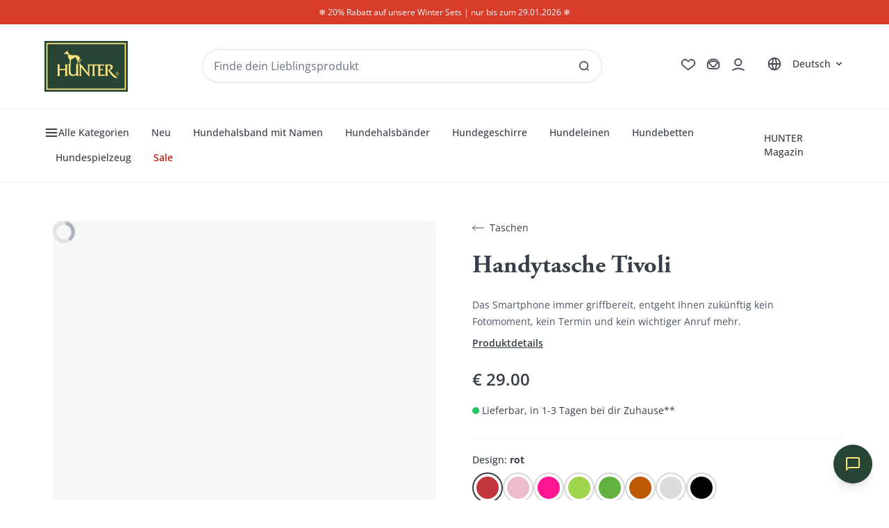

--- FILE ---
content_type: text/html
request_url: https://www.wirliebenhunter.de/p/handytasche-tivoli/
body_size: 132408
content:
<!DOCTYPE html><html lang="de"><head><script type="text/javascript" src="https://cdn.shopify.com/shopifycloud/consent-tracking-api/v0.1/consent-tracking-api.js"></script><meta charSet="utf-8"/><meta name="viewport" content="width=device-width, initial-scale=1, maximum-scale=1"/><title>Handytasche Tivoli | Wir lieben HUNTER</title><link rel="alternate" hrefLang="de" href="https://www.wirliebenhunter.de/p/handytasche-tivoli/"/><link rel="alternate" hrefLang="en" href="https://www.welovehunter.com/en/p/mobile-phone-pocket-tivoli/"/><link rel="alternate" hrefLang="fr" href="https://www.welovehunter.com/fr/p/poche-pour-telephone-portable-tivoli/"/><link rel="alternate" hrefLang="nl" href="https://www.welovehunter.com/nl/p/mobielhoesje-tivoli/"/><link rel="alternate" hrefLang="x-default" href="https://www.welovehunter.com"/><link rel="canonical" href="https://www.wirliebenhunter.de/p/handytasche-tivoli/"/><meta name="description" content="Das Smartphone immer griffbereit, entgeht Ihnen zukünftig kein Fotomoment, kein Termin und kein wichtiger Anruf mehr. Ganz egal was Sie tragen, die schl..."/><meta property="og:image:url" content="https://cdn.shopify.com/s/files/1/0754/1771/5029/files/78207_001_23.jpg?v=1721107737"/><meta property="og:image:alt" content="78207_001_23.jpg"/><meta property="og:image:height" content="1500"/><meta property="og:image:secure_url" content="https://cdn.shopify.com/s/files/1/0754/1771/5029/files/78207_001_23.jpg?v=1721107737"/><meta property="og:image:type" content="image/jpeg"/><meta property="og:image:width" content="1500"/><meta property="og:description" content="Das Smartphone immer griffbereit, entgeht Ihnen zukünftig kein Fotomoment, kein Termin und kein wichtiger Anruf mehr. Ganz egal was Sie tragen, die schl..."/><meta property="og:title" content="Handytasche Tivoli | Wir lieben HUNTER"/><meta property="og:url" content="https://www.wirliebenhunter.de/p/handytasche-tivoli/"/><meta name="robots" content="index,follow"/><meta name="twitter:creator" content="@shopify"/><meta name="twitter:description" content="Das Smartphone immer griffbereit, entgeht Ihnen zukünftig kein Fotomoment, kein Termin und kein wichtiger Anruf mehr. Ganz egal was Sie tragen, die schl..."/><meta name="twitter:site" content="@shopify"/><meta name="twitter:title" content="Handytasche Tivoli | Wir lieben HUNTER"/><script type="application/ld+json">{"@context":"https://schema.org","@type":"BreadcrumbList","itemListElement":[{"@type":"ListItem","position":1,"name":"Products","item":"https://www.wirliebenhunter.de/products"},{"@type":"ListItem","position":2,"name":"Handytasche Tivoli"}]}</script><script type="application/ld+json">{"@context":"https://schema.org","@type":"Organization","name":"Wir lieben HUNTER – ein Onlineshop der House of Pet Design GmbH","logo":"https://www.wirliebenhunter.de/hunter_logo.png","sameAs":["https://twitter.com/shopify","https://facebook.com/shopify","https://instagram.com/shopify","https://youtube.com/shopify","https://tiktok.com/@shopify"],"url":"https://www.wirliebenhunter.de/p/handytasche-tivoli/","potentialAction":{"@type":"SearchAction","target":"https://www.wirliebenhunter.de/p/handytasche-tivoli/search?q={search_term}","query":"required name='search_term'"}}</script><script type="application/ld+json">{"@context":"https://schema.org","@type":"Product","brand":{"@type":"Brand","name":"Hunter"},"description":"Das Smartphone immer griffbereit, entgeht Ihnen zukünftig kein Fotomoment, kein Termin und kein wichtiger Anruf mehr. Ganz egal was Sie tragen, die schl...","image":["https://cdn.shopify.com/s/files/1/0754/1771/5029/files/78207_001_23.jpg?v=1721107737"],"name":"Handytasche Tivoli","offers":[{"@type":"Offer","availability":"https://schema.org/InStock","price":29,"priceCurrency":"EUR","sku":"78207","url":"https://www.wirliebenhunter.de/p/handytasche-tivoli/"}],"sku":"78207","url":"https://www.wirliebenhunter.de/p/handytasche-tivoli/"}</script><link rel="stylesheet" href="https://cdn.shopify.com/oxygen-v2/26998/28776/60002/2855450/build/_assets/app-XY5YVSM2.css"/><link rel="stylesheet" href="https://cdn.shopify.com/oxygen-v2/26998/28776/60002/2855450/build/_assets/custom-font-SA35OO5A.css"/><link rel="stylesheet" href="https://cdn.shopify.com/oxygen-v2/26998/28776/60002/2855450/build/_assets/ReactToastify-MSUXQVQL.css"/><link rel="stylesheet" href="https://cdn.shopify.com/oxygen-v2/26998/28776/60002/2855450/build/_assets/styles-77I44THG.css"/><link rel="stylesheet" href="https://cdn.shopify.com/oxygen-v2/26998/28776/60002/2855450/build/_assets/counter-KKOWZS5Q.css"/><link rel="preconnect" href="https://cdn.shopify.com"/><link rel="preconnect" href="https://shop.app"/><link rel="icon" type="image/svg+xml" href="https://cdn.shopify.com/oxygen-v2/26998/28776/60002/2855450/build/_assets/favicon-KAZFSMPJ.svg"/><link rel="preload" href="https://cdn.shopify.com/oxygen-v2/26998/28776/60002/2855450/build/_assets/styles-77I44THG.css" as="style"/><link rel="preload" href="https://cdn.shopify.com/oxygen-v2/26998/28776/60002/2855450/build/_assets/counter-KKOWZS5Q.css" as="style"/></head><body class="group/body" data-header-position="init"><nav id="skip_links" class="absolute top-0 z-[10000] bg-red p-2 text-black opacity-0 pointer-events-none -left-full" title="Überspringen Links"><span class="sr-only" role="status">Überspringen Links umschalten durch Drücken von Strg + Leertaste</span><ul><li><a href="#mainContent" class="underline">Zum Hauptinhalt springen</a></li></ul></nav><div id="account-drawer" aria-modal="true" role="dialog" aria-hidden="true" inert="true" class="pointer-events-none fixed w-full h-screen left-0 top-0 z-[25]" style="min-height:-webkit-fill-available"><div id="account-drawer-focus-trap"><button tabindex="-1" class="opacity-0 pointer-events-none hidden lg:block transition-opacity duration-500 absolute left-0 top-0 right-0 bottom-0 bg-[#383e42] cursor-pointer" aria-label="Close"></button><aside class="right-[-100%] transition-[right] duration-500 absolute h-screen max-w-[470px] bg-[#595959] w-full top-0 bg-cover bg-center bg-no-repeat" style="background-image:url(https://cdn.shopify.com/s/files/1/0754/1771/5029/files/account-drawer-bg.jpg?v=1688646935)"><div class="overflow-auto min-h-screen w-full flex flex-col justify-between px-[18px] lg:px-10 md-max:pb-[60px]"><div class="flex justify-end w-full pt-[25px] lg:pt-10 text-black"><button aria-label="Close"><svg xmlns="http://www.w3.org/2000/svg" viewBox="0 0 40 40" fill="currentColor" stroke="currentColor" class="w-8 h-8"><path d="M9.9,30.6c-.13,0-.26-.05-.35-.15-.2-.2-.2-.51,0-.71l9.75-9.75L9.54,10.25c-.2-.2-.2-.51,0-.71s.51-.2,.71,0l9.75,9.75,9.75-9.75c.2-.2,.51-.2,.71,0s.2,.51,0,.71l-9.75,9.75,9.75,9.75c.2,.2,.2,.51,0,.71s-.51,.2-.71,0l-9.75-9.75-9.75,9.75c-.1,.1-.23,.15-.35,.15Z"></path></svg></button></div><div><h3 class="text-white text-[30px] lg:text-[50px] font-[AGaramondPro] font-bold m-0 leading-none">Dein Konto</h3><a class="w-full bg-white hover:bg-gray-300 text-center h-[41px] font-bold text-xs uppercase mt-[30px] lg:mt-[40px] flex justify-center items-center" href="/account/login/"><svg xmlns="http://www.w3.org/2000/svg" viewBox="0 0 40 40" fill="currentColor" stroke="currentColor" class="w-8 h-8"><path d="M20,28.73c-.11,0-.22-.04-.31-.11l-8.78-6.94c-2.26-2.46-2.26-6.08-.06-8.48,.11-.12,.23-.24,.35-.35,2.21-2.01,5.65-1.86,7.66,.35l1.14,1.21,1.14-1.22c.11-.12,.22-.23,.35-.35,1.07-.98,2.46-1.48,3.9-1.41,1.45,.07,2.78,.69,3.76,1.76,2.2,2.4,2.2,6.02,0,8.43l-8.84,6.99c-.09,.07-.2,.11-.31,.11ZM14.85,12.44c-1.06,0-2.13,.38-2.98,1.15-.1,.09-.2,.19-.29,.29h0c-1.85,2.02-1.85,5.06,0,7.08l8.41,6.64,8.47-6.69c1.79-1.96,1.79-5-.06-7.02-.8-.87-1.88-1.38-3.06-1.44-1.17-.05-2.31,.35-3.18,1.15-.1,.09-.2,.19-.29,.29l-1.51,1.61c-.09,.1-.23,.16-.36,.16h0c-.14,0-.27-.06-.36-.16l-1.51-1.61c-.87-.96-2.07-1.44-3.28-1.44Zm-3.63,1.1h0Z"></path></svg> <!-- -->Anmelden</a><div class="flex justify-end w-full"><span class="text-xs lg:text-sm text-white mt-[10px]">ich möchte mich<!-- --> <a class="underline" href="/account/register/">registrieren</a></span></div><div class="relative border border-t-transparent border-white pb-4 lg:pb-5 pt-8 my-10 px-[18px] lg:pt-[34px] lg:px-[35px]"><div class="left-0 absolute top-0 w-full translate-y-[-50%] flex justify-start items-center"><div class="h-[1px] w-[10px] lg:w-[28px] bg-white"></div><span class="text-white font-bold text-[10px] px-[8px] lg:text-sm uppercase whitespace-nowrap">Wähle einen kontobereich</span><div class="h-[1px] flex-1 bg-white"></div></div><div class="grid grid-cols-2"><div class="even:pl-[10px] mb-[18px]"><a class="text-white text-xs lg:text-sm " href="/account/" target="">Übersicht</a></div><div class="even:pl-[10px] mb-[18px]"><a class="text-white text-xs lg:text-sm " href="/account/orders/" target="">Bestellungen</a></div><div class="even:pl-[10px] mb-[18px]"><a class="text-white text-xs lg:text-sm " href="/account/profile/" target="">Dein Profil</a></div><div class="even:pl-[10px] mb-[18px]"><a class="text-white text-xs lg:text-sm " href="/account/pets/" target="">Dein Tier</a></div><div class="even:pl-[10px] mb-[18px]"><a class="text-white text-xs lg:text-sm " href="/account/addresses/" target="">Adressen</a></div><div class="even:pl-[10px] mb-[18px]"><a class="text-white text-xs lg:text-sm " href="/account/payment/" target="">Zahlung</a></div><div class="even:pl-[10px] mb-[18px]"><a class="text-white text-xs lg:text-sm " href="/account/wishlist/" target="">Wunschlisten</a></div></div></div></div></div></aside></div></div><div class="flex flex-col"><div><button class="prg blok-usp-bar bg-[var(--bg-color)] w-full text-xs text-center text-white h-[35px] flex justify-center items-center relative z-[10]" style="--bg-color:#d83c2a" uuid="6c74857b-a17c-47e1-9457-9abbbb32e1b0"><div class="hidden xl:flex justify-center items-center w-full h-full text-xs"><p><span data-type="emoji" data-name="snowflake" emoji="❄">❄</span> 20% Rabatt auf unsere Winter Sets | nur bis zum 29.01.2026 <span data-type="emoji" data-name="snowflake" emoji="❄">❄</span></p></div><div class="flex xl:hidden text-xs"></div></button></div><div class="blok-header"><header role="banner" class="hidden xl:block w-full bg-white"><div class="border-b border-[#f4f4f4] py-6"><div class="w-full px-6 xl:px-16 max-w-[1700px] mx-auto"><div class="flex items-center justify-between"><div class="w-[120px]"><a class="block" aria-label="Wirliebenhunter Markenlogo, Links zur Homepage" href="/"><svg xmlns="http://www.w3.org/2000/svg" width="135" height="82" viewBox="0 0 135 82" class="object-contain w-full h-full"><polygon points="0 82 0 0 135 0 135 82 0 82" fill="#264534"></polygon><path d="M4.99,4.99V77.01h125.01V4.99H4.99Zm127,74.01H3V3H132V79Z" fill="#ffe37e" fill-rule="evenodd"></path><path d="M34.23,18.02c.1-.07,.47-.14,.74-.36,.26-.21,.76-.7,1.06-.89,.3-.18,.98-.62,1.39-.59s.49,.14,.57,.22c.17,.04,.68,.15,.75,.15s.04,.24-.05,.31-.58,.26-.69,.42c-.12,.15-.22,.44-.15,.61s.72,1.08,.93,1.38c.21,.29,.87,1.29,1.17,1.69-.32,.2-.75,.52-.95,.69-.24,.2-.74,.74-.98,1.05-.13,.17-.32,.48-.47,.73-.32-.78-.72-1.7-.9-2.07-.28-.57-.67-.86-.88-.99-.36-.06-.88,.14-1.24,.29-.36,.15-.71,.31-1.06,.36s-.66,.03-.82-.03c-.09-.03-.13-.17-.13-.17,0,0-.1,.01-.16,0-.06-.02-.44-.21-.58-.37-.13-.15-.12-.28-.12-.42,0-.08,.82-.57,1.24-.81,.42-.24,1.21-.81,1.32-1.2h0Zm22.94,21.77v-.04s0,.04,0,.04h0Zm24.12,.3s-.15,.12-.15,.32v13.6s0,.2,.09,.37l.92,1.79s.09,.18-.11,.18h-4.85s-.2,0-.11-.18l1-1.97v-13.79s0-.2-.13-.34c-.52-.58-1.65-.65-2.63-.65-.85,0-2.63,.48-2.63,1.58v13.02s0,.2,.07,.38c.23,.66,.7,1.6,.86,2.17l-.04,.09s-.04,.09-.24,.09c-.88,0-1.87-.09-2.45-.78q-3.08-3.63-11.49-13.52s-.13-.15-.13,.05v11.52s0,.2,.09,.37l.89,1.79s.09,.18-.11,.18h-3.83s-.2,0-.11-.18l.89-1.79s.09-.18,.09-.37v-14.25s0-.2-.09-.38l-.64-1.36s-.06-.13,.04-.17c.04-.15,.13-.38,.25-.5,.17-.17,.42-.29,.42-.29,0,0,.06-.53-.06-1.29-.12-.76-.35-1.58-.43-1.78-.08-.2-.25-.5-.5-.74-.13-.13-1.38-1.32-2.05-2.13-.68-.82-1.79-2.44-2.17-2.87-.33-.38-.92-1.11-1.25-1.37-.23-.18-.62-.41-1.03-.46-.39-.04-.59,.09-.86,.26-.29,.17-2.67,1.84-3.11,2.13-.44,.29-1.57,.84-1.81,.98-.23,.14-.61,.45-.74,.56-.22,.54-.18,.5-.29,.99-.11,.47-.15,1.3-.12,1.83,.04,.53,.1,1.06,.13,1.33,.04,.28,.05,.85-.04,1.13-.09,.28-.17,.65-.23,.83-.06,.18-.11,.46-.15,.58,.05,.12-.03,.35-.15,.51-.07,.09-.17,.19-.31,.28h.93s.2,0,.11,.18l-.64,1.36s-.08,.18-.08,.38v10.14c0,3.04,2.23,4.61,5.06,4.61,2.64,0,4.19-1.86,4.19-2.95v-11.8s0-.2-.08-.38l-.64-1.36s-.08-.18,.11-.18h1.04s-.07-.04-.07-.08c0-.07,.16-.33,.37-.51,.19-.16,.54-.29,.54-.29,0,0,.34-.64,.45-1.08,.1-.44,.29-1.63,.22-2.19-.05-.46-.11-1.11-.37-1.56-.26-.45-1.05-1.83-1.31-2.44-.25-.58-.52-1.24-.55-1.77,.17,.2,.33,.39,.45,.53,.37,.42,1.48,2.04,2.16,2.86,.31,.37,.73,.82,1.12,1.22-.04,.39-.09,.81-.15,1.09-.15,.64-.35,1.68-.51,2.07-.16,.39-.58,1.28-.7,1.49-.06,.12-.12,.35-.19,.45-.03,.05-.14,.13-.28,.2h2.05s.2,0,.11,.18l-.64,1.36s-.08,.18-.08,.38v14.25s0,.22,.09,.38l.89,1.79s.09,.18-.11,.18h-3.06s-.2,0-.24-.19q-.17-.84-.29-1.2s-.06-.19-.23-.08c-.83,.56-1.98,1.66-5.7,1.66-2.87,0-6.72-1.22-6.72-5.92v-10.85s0-.2-.08-.38l-.64-1.36s-.08-.18,.11-.18h.65s-.06-.08-.04-.14c.03-.15,.22-.36,.39-.49,.13-.11,.31-.16,.37-.17,.07-.02,.1-.05,.15-.15s.33-.67,.41-1.04c.08-.37,.27-1.6,.22-2.23s-.17-1.94-.26-2.54c-.04-.26-.09-.6-.13-.93,.16,.29,.3,.66,.44,1.17,.23,.84,.54,2.12,.61,2.7,.04,.37,.12,.94,.15,1.28-.03,.2-.06,.35-.08,.44-.13,.44-.35,1.09-.4,1.27-.08,.06-.17,.12-.25,.19-.14,.11-.42,.38-.44,.65h.3c.03-.1,.15-.29,.32-.42,.18-.14,.36-.25,.51-.33,.04-.02,.07-.07,.08-.12,.07-.26,.13-.45,.17-.61,.07-.25,.1-.62,.1-.83s-.11-1.07-.16-1.55c-.07-.59-.38-1.9-.62-2.75s-.48-1.36-.83-1.76c-.35-.4-.97-1.26-1.29-1.94-.25-.53-.85-2.42-1.05-3.02l-.04-.11c.13-.29,.27-.57,.43-.82,.27-.44,.58-.92,1.12-1.44,.32-.31,.69-.54,.94-.67,.42,.36,1.13,.8,2.31,1.15,1.08,.32,1.93,.47,3.5,.47,1.39,0,4.17-.22,4.87-.21,.73,.01,1.37,.03,2.04,.23,.87,.26,2.17,1.2,2.9,2.04,.59,.68,.79,1.17,1.28,2.37s.84,1.93,1.1,2.31c.26,.38,1.13,1.3,1.62,1.37,.49,.07,1.02-.07,1.07-.03,.1,.16,.05,.32-.15,.42-.27,.13-.65,.22-1.25,.16-.55-.05-1.19-.39-1.67-.88-.48-.49-.99-1.41-1.12-1.7s-.32-.57-.42-.73c-.12,.42-.18,.91-.16,1.24,.02,.33,.23,1.09,.36,1.54,.12,.4,.3,1.04,.43,1.35,.13,.29,.45,.87,.72,1.04,.01,0,.04,.06,.04,.08,0,.7-.01,1.49-.03,1.84-.02,.36,0,1.2,.04,1.35s.03,.18,.03,.3c0,.12-.05,.37-.16,.5-.04,.05-.09,.11-.16,.17h1.45s.2,0,.32,.15q7.53,9.24,11.09,13.46s.13,.15,.13-.05v-11.63s0-.2-.08-.38l-.64-1.38s-.08-.18,.11-.18h26.25s.2,0,.21,.2l.16,2.35-.04,.07s-.03,.07-.21-.03c-.87-.49-1.95-.96-3.21-.98-1.66,0-2.57,.24-2.67,.39,0,0-.11,.15-.1,.35q.03,1.53,0,5.06s0,.2,.2,.2h4.14s.2,0,.2,.2v2.17s-.01,.03-.03,.03c0,0-.03,0-.2-.11-.37-.25-.87-.71-1.52-.71h-2.79l.02,6.6s0,.2,.08,.38c.14,.32,2.23,.44,2.89,.43,1.58-.02,3.18-.33,4.64-.65v.11s0,.1-.1,.27q-.36,.6-1.09,2.02s-.09,.18-.29,.18h-10.08s-.2,0-.11-.18l.9-1.77s.09-.18,.09-.37v-14.42s0-.2-.13-.35l-.25-.32-.98,1.39s-.15,.19-.25,.02c-.43-.69-.8-.94-2.22-.94-1.14,0-1.98,.49-2.21,.68h0Zm24.28-2.25c2.01,0,5.02,1.62,5.02,4.59,0,1.22-.56,2.36-1.52,3.18-.83,.72-1.81,1.09-2.81,1.42-.25,.08-.12,.34-.03,.46,3.33,4.55,7.18,8.42,11.39,11.53,.36,.26,.83,.5,1.01,.61,0,0,.17,.1-.03,.13-4.05,.65-6.25-1.17-8.03-2.87-3.17-3.02-5.6-6.36-7.56-9.89-.06-.11,.06-.23,.17-.25,1.84-.27,3.63-1.33,4.24-3.14,.4-1.2-.06-2.62-1.2-3.37-.69-.46-1.54-.72-2.41-.75q-1.34,0-1.55,.16s-.16,.12-.16,.31v14.04s0,.2,.09,.37l.92,1.79s.09,.18-.11,.18h-4.85s-.2,0-.11-.18l.92-1.79s.09-.18,.09-.37v-14.23s0-.2-.08-.38l-.64-1.38s-.08-.18,.11-.18h7.13Zm-68.69,1.54s-.08,.18-.08,.38v14.25s.01,.2,.1,.37l.92,1.79s.09,.18-.11,.18h-4.85s-.2,0-.11-.18l.92-1.79s.09-.18,.09-.37v-6.64s-.01-.2-.21-.2h-8.82s-.2,0-.2,.2v6.64s0,.2,.09,.37l.92,1.79s.09,.18-.11,.18h-4.85s-.2,0-.11-.18l.92-1.79s.09-.18,.09-.37v-14.25s0-.2-.08-.38l-.64-1.36s-.08-.18,.11-.18h4.28s.2,0,.11,.18l-.64,1.36s-.08,.18-.08,.38v5.27s0,.2,.2,.2h8.82s.2,0,.2-.2v-5.27s0-.2-.08-.38l-.64-1.36s-.08-.18,.11-.18h4.28s.2,0,.11,.18l-.64,1.36h0Zm80.89,10.71c1.59,0,2.88,1.28,2.89,2.87,0,1.59-1.28,2.88-2.87,2.89-1.59,0-2.88-1.28-2.89-2.87,0-1.59,1.28-2.88,2.87-2.89h0Zm0,.39c-1.38,0-2.49,1.12-2.48,2.5s1.12,2.49,2.5,2.48c1.38,0,2.49-1.12,2.48-2.5,0-1.38-1.12-2.49-2.5-2.48h0Zm-.52,3.97c-.29,.03-.29,.03-.56,.02,.01-.45,.01-.9,.01-1.35,0-1.03-.03-1.4-.03-1.89h.11s.47,0,.47,0h.28c.25,0,.5,0,.72,.07,.36,.12,.58,.37,.58,.81,0,.37-.2,.74-.79,.91,.08,.11,.44,.63,.52,.75,.14,.2,.21,.29,.5,.67-.11,.05-.21,.05-.3,.05-.1,0-.19,0-.32,0l-.06-.1c-.14-.24-.29-.46-.44-.68-.28-.42-.31-.47-.42-.61-.14,0-.17,0-.33,0,0,.25,0,.96,.04,1.35h0Zm-.05-1.73c.35,0,.73,.01,.96-.18,.11-.1,.17-.24,.17-.39,0-.1-.03-.21-.09-.32-.15-.22-.4-.24-.75-.24-.06,0-.14,0-.3,0,0,.53,0,.61,0,1.12h0Z" fill="#ffe37e"></path></svg></a></div><div class="flex-1 max-w-xl mx-8"><div class="relative"><form class="relative"><input type="text" placeholder="Finde dein Lieblingsprodukt" class="w-full h-12 bg-white pl-4 pr-4 border border-[#e4e1dd] rounded-full text-base focus:outline-none focus:ring-1 focus:ring-[#264534] focus:border-[#264534] shadow-sm" aria-label="Produkte und Kollektionen suchen" value=""/><button id="header-search-submit-btn" type="submit" class="absolute right-0 top-1/2 transform -translate-y-1/2 text-[#383e48] hover:text-[#264534] mr-[10px]" aria-label="SAlle Ergebnisse anzeigen"><svg xmlns="http://www.w3.org/2000/svg" viewBox="0 0 40 40" fill="currentColor" stroke="currentColor" class="w-8 h-8"><path d="M27.79,28.43c-.13,0-.27-.05-.37-.16l-2.92-3.17c-1.36,1.19-3.13,1.91-5.08,1.91-4.25,0-7.72-3.46-7.72-7.72s3.46-7.72,7.72-7.72,7.72,3.46,7.72,7.72c0,1.95-.73,3.74-1.93,5.1l2.94,3.2c.19,.2,.17,.52-.03,.71-.1,.09-.22,.13-.34,.13Zm-8.36-15.86c-3.7,0-6.72,3.01-6.72,6.72s3.01,6.72,6.72,6.72,6.72-3.01,6.72-6.72-3.01-6.72-6.72-6.72Z"></path></svg></button></form></div></div><div class="flex items-center gap-2"><div class="flex flex-col items-center"><button class="prg cursor-pointer mb-1" aria-label="Zur Wunschliste"><svg xmlns="http://www.w3.org/2000/svg" viewBox="0 0 40 40" fill="currentColor" stroke="currentColor" class="w-9 h-9 text-[#383e48] hover:text-[#264534] transition-colors"><path d="M20,28.73c-.11,0-.22-.04-.31-.11l-8.78-6.94c-2.26-2.46-2.26-6.08-.06-8.48,.11-.12,.23-.24,.35-.35,2.21-2.01,5.65-1.86,7.66,.35l1.14,1.21,1.14-1.22c.11-.12,.22-.23,.35-.35,1.07-.98,2.46-1.48,3.9-1.41,1.45,.07,2.78,.69,3.76,1.76,2.2,2.4,2.2,6.02,0,8.43l-8.84,6.99c-.09,.07-.2,.11-.31,.11ZM14.85,12.44c-1.06,0-2.13,.38-2.98,1.15-.1,.09-.2,.19-.29,.29h0c-1.85,2.02-1.85,5.06,0,7.08l8.41,6.64,8.47-6.69c1.79-1.96,1.79-5-.06-7.02-.8-.87-1.88-1.38-3.06-1.44-1.17-.05-2.31,.35-3.18,1.15-.1,.09-.2,.19-.29,.29l-1.51,1.61c-.09,.1-.23,.16-.36,.16h0c-.14,0-.27-.06-.36-.16l-1.51-1.61c-.87-.96-2.07-1.44-3.28-1.44Zm-3.63,1.1h0Z"></path></svg></button><span class="text-xs text-[#383e48]"></span></div><div class="flex flex-col items-center"><button class="prg cursor-pointer mb-1" aria-label="Zum Warenkorb"><div class="relative"><svg xmlns="http://www.w3.org/2000/svg" viewBox="0 0 40 40" fill="currentColor" stroke="currentColor" class="w-9 h-9 text-[#383e48] hover:text-[#264534] transition-colors"><path d="M23.46,26.98h-6.92c-1.71,0-6.25,0-6.25-4.33v-3.11c0-4.71,3.83-8.54,8.54-8.54h2.35c4.7,0,8.53,3.83,8.53,8.53v3.12c0,4.33-4.54,4.33-6.25,4.33Zm-4.63-14.98c-4.16,0-7.54,3.38-7.54,7.54v3.11c0,2.36,1.52,3.33,5.25,3.33h6.92c3.73,0,5.25-.96,5.25-3.33v-3.12c0-4.15-3.38-7.53-7.53-7.53h-2.35Z"></path><path d="M19.94,24.04c-.57,0-1.14-.12-1.67-.37-1.02-.52-1.8-1.39-2.21-2.44-.25-.6-.67-1.1-1.22-1.45-1.26-.8-1.85-1.66-1.75-2.56,.19-1.63,2.66-2.53,2.94-2.63,2.52-.89,5.3-.89,7.82,0,1.98,.83,2.97,1.72,3.05,2.74,.07,.86-.51,1.67-1.72,2.42-.61,.4-1.09,.97-1.37,1.66-.45,1.06-1.31,1.89-2.37,2.31-.48,.2-1,.3-1.51,.3Zm0-9.11c-1.21,0-2.43,.2-3.58,.61-.56,.2-2.18,.94-2.28,1.8-.07,.6,.67,1.2,1.29,1.6,.72,.46,1.27,1.12,1.6,1.91h0c.32,.84,.94,1.52,1.73,1.92,.73,.34,1.6,.36,2.36,.04,.82-.32,1.48-.96,1.82-1.76,.35-.87,.96-1.61,1.76-2.12,.5-.3,1.31-.9,1.26-1.49-.03-.34-.38-1.04-2.42-1.89-1.14-.4-2.34-.6-3.54-.6Z"></path></svg><!--$--><!--/$--></div></button><span class="text-xs text-[#383e48]"></span></div><div class="flex flex-col items-center"><button class="flex items-center justify-center cursor-pointer mb-1" id="header_account_link" aria-label="Kontoauszug öffnen"><svg xmlns="http://www.w3.org/2000/svg" viewBox="0 0 40 40" fill="currentColor" stroke="currentColor" class="w-9 h-9 text-[#383e48] hover:text-[#264534] transition-colors"><path d="M28.98,29.39c-.1,0-.19-.03-.28-.08-5.29-3.52-12.12-3.52-17.41,0-.23,.15-.54,.09-.69-.14s-.09-.54,.14-.69c5.62-3.75,12.89-3.75,18.52,0,.23,.15,.29,.46,.14,.69-.1,.14-.25,.22-.42,.22Z"></path><path d="M19.82,22.03c-3.15,0-5.71-2.56-5.71-5.71s2.56-5.71,5.71-5.71,5.71,2.56,5.71,5.71-2.56,5.71-5.71,5.71Zm0-10.42c-2.6,0-4.71,2.11-4.71,4.71s2.11,4.71,4.71,4.71,4.71-2.11,4.71-4.71-2.11-4.71-4.71-4.71Z"></path></svg></button><span class="text-xs text-[#383e48]"></span></div><div class="ml-4"><a class="visually-hidden" tabindex="-1" href="/en/">English</a><a class="visually-hidden" tabindex="-1" href="/fr/">Français</a><a class="visually-hidden" tabindex="-1" href="/nl/">Nederlands</a><div class="relative"><!--$--><div class="relative inline-block text-left"><button type="button" class="flex items-center gap-2 text-sm font-medium text-gray-700 hover:text-[#264534] transition-colors" aria-expanded="false" aria-haspopup="true" aria-label="Sprachauswahl öffnen"><div class="flex items-center"><svg xmlns="http://www.w3.org/2000/svg" viewBox="0 0 40 40" fill="currentColor" stroke="currentColor" class="w-9 h-9 text-[#383e48] hover:text-[#264534]"><path d="M20,29.81s-.04,0-.06,0c-5.38-.03-9.75-4.42-9.75-9.81s4.4-9.81,9.81-9.81h0c5.41,0,9.81,4.4,9.81,9.81s-4.39,9.8-9.78,9.81c-.01,0-.02,0-.03,0Zm-.03-1h.03c1.05,0,2.51-3.15,2.6-8.31h-5.19c.09,5.11,1.51,8.25,2.56,8.31Zm3.63-8.31c-.06,3.2-.68,6.45-1.81,8.13,3.85-.79,6.79-4.11,7.02-8.13h-5.21Zm-12.4,0c.23,4.03,3.17,7.34,7.02,8.13-1.13-1.69-1.75-4.94-1.81-8.13h-5.21Zm12.4-1h5.21c-.23-4.03-3.17-7.34-7.02-8.13,1.13,1.69,1.75,4.93,1.81,8.13Zm-6.19,0h5.19c-.09-5.17-1.54-8.31-2.6-8.31s-2.51,3.15-2.6,8.31Zm-6.21,0h5.21c.06-3.2,.68-6.45,1.81-8.13-3.85,.79-6.79,4.11-7.02,8.13Z"></path></svg><span class="ml-2 text-[#383e48]">Deutsch</span><svg class="w-4 h-4 ml-1 transition-transform " xmlns="http://www.w3.org/2000/svg" viewBox="0 0 20 20" fill="currentColor"><path fill-rule="evenodd" d="M5.293 7.293a1 1 0 011.414 0L10 10.586l3.293-3.293a1 1 0 111.414 1.414l-4 4a1 1 0 01-1.414 0l-4-4a1 1 0 010-1.414z" clip-rule="evenodd"></path></svg></div></button></div><!--/$--></div></div></div></div></div></div><div class="border-b border-[#f4f4f4] py-4 mb-8"><div class="w-full px-6 xl:px-16  max-w-[1700px] mx-auto"><div class="flex items-center justify-between"><div class="flex items-center flex-wrap"><button class="text-sm font-medium text-[#383e48] hover:text-[#264534] transition-colors py-2 pl-0 pr-4 flex items-center gap-2"><svg xmlns="http://www.w3.org/2000/svg" class="w-5 h-5 text-black" viewBox="0 0 24 24" fill="none" stroke="currentColor" stroke-width="2" stroke-linecap="round" stroke-linejoin="round"><line x1="3" y1="12" x2="21" y2="12"></line><line x1="3" y1="6" x2="21" y2="6"></line><line x1="3" y1="18" x2="21" y2="18"></line></svg>Alle Kategorien</button><a class="text-sm font-medium text-[#383e48] hover:text-[#264534] transition-colors relative flex items-center py-2 px-4" sb-link="true" href="/hunde/neu-beliebt/">Neu</a><a class="text-sm font-medium text-[#383e48] hover:text-[#264534] transition-colors relative flex items-center py-2 px-4" sb-link="true" href="/hunde/hundehalsband-mit-namen/">Hundehalsband mit Namen</a><a class="text-sm font-medium text-[#383e48] hover:text-[#264534] transition-colors relative flex items-center py-2 px-4" sb-link="true" href="/hunde/hundehalsbaender/">Hundehalsbänder</a><a class="text-sm font-medium text-[#383e48] hover:text-[#264534] transition-colors relative flex items-center py-2 px-4" sb-link="true" href="/hunde/hundegeschirre/">Hundegeschirre</a><a class="text-sm font-medium text-[#383e48] hover:text-[#264534] transition-colors relative flex items-center py-2 px-4" sb-link="true" href="/hunde/hundeleinen/">Hundeleinen</a><a class="text-sm font-medium text-[#383e48] hover:text-[#264534] transition-colors relative flex items-center py-2 px-4" sb-link="true" href="/hunde/hundebetten/">Hundebetten</a><a class="text-sm font-medium text-[#383e48] hover:text-[#264534] transition-colors relative flex items-center py-2 px-4" sb-link="true" href="/hunde/hundespielzeug/">Hundespielzeug</a><a href="/sale" class="px-4 py-2 text-sm font-medium text-[#B30900] hover:text-[#cc2f27] transition-colors relative flex items-center cursor-pointer">Sale<span class="absolute bottom-0 left-1/2 w-0 h-0.5 bg-[#ff3b30] transform -translate-x-1/2 transition-all duration-300 group-hover:w-3/4"></span></a></div><div class="flex gap-6"><a href="/magazin/" class="px-4 py-2 text-sm font-medium text-[#383e48] hover:text-[#264534] transition-colors relative flex items-center">HUNTER Magazin</a><a href="https://stylecats.de" target="_blank" rel="noopener noreferrer" class="flex items-center group" aria-label="Stylecats"><svg xmlns="http://www.w3.org/2000/svg" id="stylecats_logo" class="object-contain w-auto h-8 block lg-max:hidden" data-name="stylecats_logo" viewBox="0 0 329.87 112.64"><path d="m19.62 44.35-7.94-3.6c-.63-.28-1.27-.6-1.91-.96a8 8 0 0 1-1.61-1.22c-.45-.43-.83-.98-1.12-1.62-.28-.61-.42-1.35-.42-2.21 0-1.06.22-1.96.69-2.76.49-.84 1.09-1.52 1.83-2.06.75-.55 1.62-.98 2.57-1.26.98-.29 1.94-.43 2.84-.43 1.62 0 3.22.17 4.76.51 1.55.34 3.12.83 4.56 1.41.45.22.95.33 1.49.33.94 0 1.77-.32 2.38-.91.63-.61.97-1.4.97-2.28 0-1.38-.75-2.47-2.1-3.01-1.87-.68-3.84-1.23-5.86-1.63-3.85-.77-7.89-.98-11.58.27-1.74.59-3.31 1.45-4.65 2.54a12.9 12.9 0 0 0-3.26 3.95C.43 30.97.01 32.69.01 34.55c0 1.61.23 3.06.7 4.32.46 1.27 1.1 2.38 1.89 3.32.78.92 1.73 1.73 2.82 2.41.99.62 2.05 1.21 3.14 1.77l7.95 3.78c2.18 1.05 3.86 2.18 4.97 3.36.98 1.04 1.46 2.52 1.46 4.54 0 1.13-.21 2.13-.63 2.96a6.2 6.2 0 0 1-1.77 2.14c-.78.6-1.71 1.06-2.77 1.36-1.1.32-2.27.48-3.5.48-1.72 0-3.34-.21-4.82-.62-1.55-.43-3.19-1-4.86-1.69l-.12-.04c-.56-.18-.9-.25-1.2-.25-.93 0-1.75.38-2.38 1.09-.58.67-.88 1.41-.88 2.19 0 1.32.74 2.39 2 2.91 2.01.9 4.02 1.57 5.98 1.99s4.07.63 6.28.63 4.2-.37 6.04-1.09c1.83-.72 3.46-1.7 4.83-2.93 1.39-1.24 2.49-2.74 3.26-4.46.77-1.71 1.15-3.6 1.15-5.6 0-2.94-.99-5.54-2.94-7.73-1.84-2.06-4.18-3.76-6.97-5.04ZM54.6 29.13c2.01 0 3.26-1.19 3.26-3.1s-1.25-3.1-3.26-3.1H44.07V6.7c0-.88-.35-1.69-1.01-2.33-.65-.63-1.46-.96-2.34-.96s-1.71.35-2.34 1c-.6.63-.92 1.42-.92 2.28v51.59c0 3.99 1.17 7.17 3.47 9.46s5.27 3.44 8.83 3.44c.92 0 1.83-.05 2.72-.14.85-.09 1.72-.2 2.67-.33 1.7-.31 2.71-1.46 2.71-3.08 0-.91-.35-1.7-1.02-2.29-.61-.53-1.35-.82-2.14-.82-.57 0-1.37.08-2.46.24-.91.14-1.75.21-2.48.21-1.64 0-2.96-.56-4.04-1.73-1.11-1.19-1.65-2.82-1.65-4.96V29.12H54.6ZM93.18 22.02c-1.43 0-2.55.81-3.1 2.3L79.02 59.76 66.51 24.12c-.54-1.34-1.68-2.1-3.15-2.1-1.26 0-2.02.57-2.43 1.05-.54.63-.83 1.37-.83 2.14 0 .41.06.78.18 1.13l15.49 43.12-2.36 7.59c-.38 1.16-.96 2.26-1.7 3.27q-1.05 1.425-2.64 2.28c-.76.42-1.6.75-2.5.99-.93.24-2.11.43-3.55.54-1.88.2-3.01 1.36-3.01 3.1 0 1.92 1.25 3.11 3.26 3.11 3.83 0 7.28-1.04 10.26-3.09 3-2.07 5.07-4.85 6.16-8.28l16.67-52.73c.11-.34.17-.68.17-1.02 0-.99-.38-1.83-1.12-2.42-.63-.51-1.41-.78-2.23-.78M104.08 4.42c-.6.63-.92 1.42-.92 2.28v61.21c0 .86.32 1.65.92 2.28.62.66 1.43 1 2.34 1s1.69-.33 2.34-.96c.66-.64 1.01-1.44 1.01-2.33V6.7c0-.88-.35-1.69-1.01-2.33-1.32-1.27-3.45-1.24-4.67.05ZM136.7 22.02c-5.1 0-9.27 1.53-12.4 4.55-3.15 3.03-4.74 7.08-4.74 12.04v16c0 4.95 1.6 9 4.74 12.04 3.13 3.02 7.3 4.55 12.4 4.55 2.34 0 4.67-.27 6.91-.8a41 41 0 0 0 6.41-2.09c1.3-.52 2.05-1.62 2.05-3 0-.94-.38-1.74-1.12-2.33-.63-.51-1.37-.78-2.14-.78-.35 0-.75.08-1.29.25l-.1.04c-1.75.7-3.54 1.3-5.34 1.79-1.72.47-3.54.71-5.38.71-3.35 0-5.88-.91-7.75-2.8-1.87-1.88-2.78-4.36-2.78-7.58v-6.24h23.21c1.25 0 2.34-.42 3.18-1.23.85-.82 1.29-1.9 1.29-3.14v-5.39c0-4.95-1.6-9-4.74-12.04-3.13-3.02-7.3-4.55-12.4-4.55Zm0 6.21c3.36 0 5.9.88 7.77 2.68 1.86 1.79 2.76 4.22 2.76 7.42v3.81h-21.07v-3.81c0-3.2.9-5.63 2.76-7.42 1.87-1.81 4.41-2.68 7.77-2.68ZM170.5 31.02c1.87-1.88 4.41-2.8 7.75-2.8 1.66 0 3.29.21 4.83.62 1.6.43 3.21.97 4.76 1.6l.1.04c.55.18.9.25 1.2.25.85 0 1.63-.28 2.24-.82.67-.58 1.02-1.38 1.02-2.29 0-1.3-.7-2.35-1.88-2.88-1.89-.88-3.89-1.56-5.93-2.03-2.06-.47-4.19-.71-6.34-.71-5.1 0-9.27 1.53-12.4 4.55-3.15 3.03-4.74 7.08-4.74 12.04v16c0 4.95 1.6 9 4.74 12.04 3.13 3.02 7.3 4.55 12.4 4.55 2.14 0 4.27-.22 6.32-.66 2.07-.44 4.08-1.15 6.02-2.12 1.17-.62 1.82-1.63 1.82-2.84 0-.91-.37-1.71-1.06-2.33-1.03-.9-2.37-1.12-3.59-.54-1.52.73-3.09 1.3-4.65 1.69-1.55.39-3.18.58-4.86.58-3.35 0-5.88-.91-7.75-2.8-1.87-1.88-2.78-4.36-2.78-7.58v-16c0-3.22.91-5.7 2.78-7.58ZM230.9 64.76V35.82c0-2.27-.47-4.3-1.38-6.04-.91-1.71-2.13-3.16-3.63-4.31-1.48-1.12-3.22-1.99-5.18-2.58-4.02-1.2-8.68-1.11-12.78-.01-2.12.57-4.37 1.48-6.74 2.76-1.08.62-1.67 1.62-1.67 2.82 0 .91.35 1.7 1.02 2.28 1.09.97 2.74 1.03 3.89.37 3.49-1.91 7.01-2.87 10.47-2.87 2.67 0 4.89.71 6.78 2.16 1.77 1.36 2.63 3.43 2.63 6.33v5.34h-9.7c-6.06 0-10.65 1.33-13.66 3.97-2.86 2.56-4.32 6.11-4.32 10.55s1.45 7.99 4.34 10.56c3.12 2.68 7.71 4.04 13.64 4.04 1.99 0 4.2-.19 6.57-.56 2.38-.37 4.64-.94 6.69-1.68 1.96-.69 3.04-2.18 3.04-4.19Zm-16.3.22c-4.26 0-7.38-.84-9.28-2.52-1.41-1.21-2.09-3.14-2.09-5.88s.68-4.67 2.1-5.89c1.82-1.6 4.94-2.42 9.27-2.42h9.7v15.19c-1.43.39-2.92.73-4.46 1.01-1.89.34-3.65.52-5.23.52ZM262.11 67.63c0-.91-.35-1.7-1.02-2.29-.61-.53-1.35-.82-2.14-.82-.57 0-1.37.08-2.46.24-.91.14-1.75.21-2.48.21-1.64 0-2.96-.56-4.04-1.73-1.11-1.19-1.65-2.81-1.65-4.96V29.12h10.53c2.01 0 3.26-1.19 3.26-3.1s-1.25-3.1-3.26-3.1h-10.53V6.7c0-.88-.35-1.69-1.01-2.33-1.32-1.27-3.45-1.24-4.67.05-.6.63-.92 1.42-.92 2.28v51.59c0 3.99 1.17 7.17 3.47 9.46s5.27 3.44 8.83 3.44c.92 0 1.83-.05 2.72-.14.85-.09 1.72-.2 2.67-.33 1.7-.31 2.71-1.46 2.71-3.08ZM295.16 62.71c.77-1.72 1.15-3.6 1.15-5.59 0-2.94-.99-5.54-2.94-7.73-1.84-2.06-4.18-3.76-6.97-5.04l-7.94-3.6c-.63-.27-1.27-.6-1.91-.96-.57-.33-1.12-.74-1.61-1.22-.45-.43-.83-.98-1.12-1.62-.28-.61-.42-1.35-.42-2.21 0-1.06.22-1.96.68-2.76.49-.84 1.09-1.52 1.83-2.06.76-.55 1.62-.98 2.57-1.26.98-.29 1.94-.43 2.84-.43 1.62 0 3.22.17 4.76.51 1.55.34 3.12.83 4.56 1.41.45.22.95.33 1.49.33.94 0 1.77-.32 2.38-.91.63-.61.97-1.4.97-2.28 0-1.38-.75-2.47-2.09-3.01-1.87-.68-3.84-1.23-5.86-1.63-3.85-.77-7.88-.98-11.58.27-1.75.59-3.31 1.45-4.65 2.54a12.9 12.9 0 0 0-3.26 3.95c-.83 1.55-1.25 3.28-1.25 5.14 0 1.61.23 3.06.7 4.32.46 1.27 1.1 2.39 1.89 3.32.78.92 1.73 1.73 2.82 2.41.99.62 2.05 1.21 3.14 1.77l7.95 3.78c2.18 1.05 3.86 2.18 4.97 3.36.98 1.04 1.46 2.52 1.46 4.54 0 1.13-.21 2.13-.63 2.96a6.2 6.2 0 0 1-1.77 2.14c-.78.6-1.71 1.06-2.77 1.36-1.1.32-2.27.48-3.5.48-1.72 0-3.34-.21-4.82-.62-1.55-.43-3.19-1-4.86-1.69l-.12-.04c-.56-.18-.9-.25-1.2-.25-.93 0-1.75.38-2.38 1.09-.58.67-.88 1.41-.88 2.19 0 1.32.74 2.39 2 2.91 2.01.9 4.02 1.57 5.98 1.99s4.07.63 6.28.63 4.2-.37 6.04-1.09c1.83-.72 3.46-1.7 4.83-2.93 1.39-1.24 2.49-2.74 3.26-4.46.77-1.71 1.15-3.6 1.15-5.6 0-2.94-.99-5.54-2.94-7.73-1.84-2.06-4.18-3.76-6.97-5.04ZM319 13.57q.96-.255 1.62-.87c.71-.68 1.06-1.59 1.06-2.73s-.36-2.07-1.08-2.79c-.69-.69-1.61-1.04-2.73-1.04h-3.46c-.34 0-.62.12-.86.35-.23.24-.35.51-.35.84v11.06c0 .27.1.5.29.69s.42.28.7.28.49-.09.69-.28q.3-.285.3-.69v-4.68h1.67l3.1 5.19c.09.15.2.26.34.34s.3.12.47.12c.26 0 .49-.1.68-.29s.29-.41.29-.66c0-.17-.05-.34-.15-.5L319 13.58Zm-1.13-1.75h-2.69V8.01h2.69c.59 0 1.05.19 1.37.56s.47.84.47 1.39c0 .37-.06.68-.17.92s-.26.43-.44.58c-.18.14-.38.24-.59.29-.22.05-.43.07-.64.07" class="stroke-0"></path><path d="M316.9 0c-7.15 0-12.97 5.82-12.97 12.97s5.82 12.97 12.97 12.97 12.97-5.82 12.97-12.97S324.05 0 316.9 0m0 23.5c-5.8 0-10.53-4.72-10.53-10.52s4.72-10.52 10.53-10.52 10.52 4.72 10.52 10.52S322.7 23.5 316.9 23.5M259.34 89.12h5.6v17.69h2.08V89.12h5.69v-1.49h-13.37zM277.79 105.32v-7.86h8.16v-1.43h-8.16v-6.91h8.71l.36-1.49H275.7v19.18h11.23l-.27-1.49zM184.93 104.33l-5.28-12.24h-2.23l6.6 14.33-.44 1.21c-.04.12-.11.31-.2.56s-.15.44-.2.56-.11.29-.2.5c-.08.21-.16.38-.22.49-.07.11-.15.24-.24.4-.1.16-.19.28-.29.36-.09.08-.2.16-.32.25q-.18.12-.39.18c-.14.03-.29.05-.46.05-.49 0-1.22-.14-2.2-.4l-.02.02-.33 1.52c.99.35 1.88.52 2.69.52.47 0 .89-.09 1.28-.26s.71-.39.99-.66q.405-.39.84-1.2c.29-.53.53-1.04.73-1.51s.46-1.13.77-1.97l5.64-14.96h-2.22l-4.32 12.24ZM217.24 96.31h-9.45v-8.68h-2.08v19.18h2.08v-8.99h9.45v8.99h2.08V87.63h-2.08zM254.45 103.54l-10.47-15.91h-2.22v19.18h1.99V90.66l10.54 16.15h2.05V87.63h-1.89zM235.23 98.75c0 .69 0 1.25-.03 1.68-.02.43-.06.91-.13 1.43s-.17.93-.29 1.25c-.12.31-.3.63-.53.96-.23.32-.51.57-.84.74s-.74.31-1.21.42c-.48.11-1.03.16-1.66.16s-1.18-.05-1.66-.16-.88-.25-1.21-.42-.61-.42-.84-.74-.4-.64-.53-.96c-.12-.31-.22-.73-.29-1.25s-.11-.99-.13-1.43c-.02-.43-.02-.99-.02-1.68V87.63h-2.09v9.7q0 1.29.03 2.19c.02.6.07 1.24.14 1.91s.18 1.23.32 1.69c.14.45.32.91.54 1.37s.5.83.84 1.12.73.55 1.19.78.99.4 1.61.51c.62.1 1.32.16 2.1.16s1.48-.05 2.1-.16c.62-.1 1.16-.27 1.61-.51.46-.23.85-.49 1.19-.78s.62-.66.84-1.12.4-.91.55-1.37c.14-.45.25-1.02.32-1.69s.12-1.31.14-1.91q.03-.9.03-2.19v-9.7h-2.08v11.12ZM169.34 91.87c-1.6 0-3.07.38-4.43 1.15v-6.5h-2.08v20.29h1.69l.16-.75q1.83.9 4.17.9c2 0 3.49-.58 4.48-1.76.99-1.17 1.48-3.09 1.48-5.76s-.49-4.49-1.46-5.72-2.31-1.85-4.02-1.85Zm2.41 12.14c-.65.91-1.72 1.37-3.19 1.37h-.47c-1.16 0-2.22-.2-3.18-.61V94.73q2.43-1.29 4.17-1.29c1.27 0 2.2.49 2.78 1.46.58.98.87 2.5.87 4.57s-.33 3.62-.98 4.53ZM301.09 101.43c-.83-1.37-1.47-2.52-1.91-3.44 1.38-.29 2.4-.82 3.05-1.59.66-.77.98-1.89.98-3.36 0-.78-.08-1.46-.23-2.04q-.225-.87-.72-1.47c-.33-.39-.71-.72-1.15-.97-.43-.25-.99-.45-1.66-.58-.67-.14-1.36-.23-2.07-.28-.7-.05-1.56-.07-2.56-.07h-4.12v19.19h2.09v-8.47h1.79c.99 0 1.87-.03 2.66-.09 1.23 2.55 2.96 5.53 5.21 8.94l1.71-.99-.91-1.36c-.61-.91-1.33-2.05-2.16-3.41Zm-4.52-4.56c-.63.04-1.42.05-2.36.05h-1.42v-7.8h1.94c.68 0 1.25 0 1.69.02.45.02.92.05 1.42.11s.9.15 1.2.26.6.27.9.46.53.42.68.7c.16.28.28.62.38 1.02.09.4.14.86.14 1.38 0 .57-.05 1.05-.14 1.45s-.26.74-.49 1.03-.51.52-.84.7q-.495.255-1.32.42c-.55.1-1.15.17-1.78.21Z" class="stroke-0"></path></svg></a></div></div></div></div></header><header role="banner" class="xl:hidden sticky w-full bg-white shadow-md mb-6 transition-all duration-300 z-0"><div class="flex items-center justify-between px-4 py-3"><button class="flex items-center justify-center p-2 touch-manipulation" type="button" aria-label="Toggle menu"><svg xmlns="http://www.w3.org/2000/svg" class="w-8 h-8 text-black" viewBox="0 0 24 24" fill="none" stroke="currentColor" stroke-width="2" stroke-linecap="round" stroke-linejoin="round"><line x1="3" y1="12" x2="21" y2="12"></line><line x1="3" y1="6" x2="21" y2="6"></line><line x1="3" y1="18" x2="21" y2="18"></line></svg></button><div class="flex items-center justify-center h-[40px] flex-1"><a class="block w-full h-full pl-[48px]" aria-label="Wirliebenhunter Markenlogo, Links zur Homepage" href="/"><svg xmlns="http://www.w3.org/2000/svg" width="135" height="82" viewBox="0 0 135 82" class="object-contain w-full h-full"><polygon points="0 82 0 0 135 0 135 82 0 82" fill="#264534"></polygon><path d="M4.99,4.99V77.01h125.01V4.99H4.99Zm127,74.01H3V3H132V79Z" fill="#ffe37e" fill-rule="evenodd"></path><path d="M34.23,18.02c.1-.07,.47-.14,.74-.36,.26-.21,.76-.7,1.06-.89,.3-.18,.98-.62,1.39-.59s.49,.14,.57,.22c.17,.04,.68,.15,.75,.15s.04,.24-.05,.31-.58,.26-.69,.42c-.12,.15-.22,.44-.15,.61s.72,1.08,.93,1.38c.21,.29,.87,1.29,1.17,1.69-.32,.2-.75,.52-.95,.69-.24,.2-.74,.74-.98,1.05-.13,.17-.32,.48-.47,.73-.32-.78-.72-1.7-.9-2.07-.28-.57-.67-.86-.88-.99-.36-.06-.88,.14-1.24,.29-.36,.15-.71,.31-1.06,.36s-.66,.03-.82-.03c-.09-.03-.13-.17-.13-.17,0,0-.1,.01-.16,0-.06-.02-.44-.21-.58-.37-.13-.15-.12-.28-.12-.42,0-.08,.82-.57,1.24-.81,.42-.24,1.21-.81,1.32-1.2h0Zm22.94,21.77v-.04s0,.04,0,.04h0Zm24.12,.3s-.15,.12-.15,.32v13.6s0,.2,.09,.37l.92,1.79s.09,.18-.11,.18h-4.85s-.2,0-.11-.18l1-1.97v-13.79s0-.2-.13-.34c-.52-.58-1.65-.65-2.63-.65-.85,0-2.63,.48-2.63,1.58v13.02s0,.2,.07,.38c.23,.66,.7,1.6,.86,2.17l-.04,.09s-.04,.09-.24,.09c-.88,0-1.87-.09-2.45-.78q-3.08-3.63-11.49-13.52s-.13-.15-.13,.05v11.52s0,.2,.09,.37l.89,1.79s.09,.18-.11,.18h-3.83s-.2,0-.11-.18l.89-1.79s.09-.18,.09-.37v-14.25s0-.2-.09-.38l-.64-1.36s-.06-.13,.04-.17c.04-.15,.13-.38,.25-.5,.17-.17,.42-.29,.42-.29,0,0,.06-.53-.06-1.29-.12-.76-.35-1.58-.43-1.78-.08-.2-.25-.5-.5-.74-.13-.13-1.38-1.32-2.05-2.13-.68-.82-1.79-2.44-2.17-2.87-.33-.38-.92-1.11-1.25-1.37-.23-.18-.62-.41-1.03-.46-.39-.04-.59,.09-.86,.26-.29,.17-2.67,1.84-3.11,2.13-.44,.29-1.57,.84-1.81,.98-.23,.14-.61,.45-.74,.56-.22,.54-.18,.5-.29,.99-.11,.47-.15,1.3-.12,1.83,.04,.53,.1,1.06,.13,1.33,.04,.28,.05,.85-.04,1.13-.09,.28-.17,.65-.23,.83-.06,.18-.11,.46-.15,.58,.05,.12-.03,.35-.15,.51-.07,.09-.17,.19-.31,.28h.93s.2,0,.11,.18l-.64,1.36s-.08,.18-.08,.38v10.14c0,3.04,2.23,4.61,5.06,4.61,2.64,0,4.19-1.86,4.19-2.95v-11.8s0-.2-.08-.38l-.64-1.36s-.08-.18,.11-.18h1.04s-.07-.04-.07-.08c0-.07,.16-.33,.37-.51,.19-.16,.54-.29,.54-.29,0,0,.34-.64,.45-1.08,.1-.44,.29-1.63,.22-2.19-.05-.46-.11-1.11-.37-1.56-.26-.45-1.05-1.83-1.31-2.44-.25-.58-.52-1.24-.55-1.77,.17,.2,.33,.39,.45,.53,.37,.42,1.48,2.04,2.16,2.86,.31,.37,.73,.82,1.12,1.22-.04,.39-.09,.81-.15,1.09-.15,.64-.35,1.68-.51,2.07-.16,.39-.58,1.28-.7,1.49-.06,.12-.12,.35-.19,.45-.03,.05-.14,.13-.28,.2h2.05s.2,0,.11,.18l-.64,1.36s-.08,.18-.08,.38v14.25s0,.22,.09,.38l.89,1.79s.09,.18-.11,.18h-3.06s-.2,0-.24-.19q-.17-.84-.29-1.2s-.06-.19-.23-.08c-.83,.56-1.98,1.66-5.7,1.66-2.87,0-6.72-1.22-6.72-5.92v-10.85s0-.2-.08-.38l-.64-1.36s-.08-.18,.11-.18h.65s-.06-.08-.04-.14c.03-.15,.22-.36,.39-.49,.13-.11,.31-.16,.37-.17,.07-.02,.1-.05,.15-.15s.33-.67,.41-1.04c.08-.37,.27-1.6,.22-2.23s-.17-1.94-.26-2.54c-.04-.26-.09-.6-.13-.93,.16,.29,.3,.66,.44,1.17,.23,.84,.54,2.12,.61,2.7,.04,.37,.12,.94,.15,1.28-.03,.2-.06,.35-.08,.44-.13,.44-.35,1.09-.4,1.27-.08,.06-.17,.12-.25,.19-.14,.11-.42,.38-.44,.65h.3c.03-.1,.15-.29,.32-.42,.18-.14,.36-.25,.51-.33,.04-.02,.07-.07,.08-.12,.07-.26,.13-.45,.17-.61,.07-.25,.1-.62,.1-.83s-.11-1.07-.16-1.55c-.07-.59-.38-1.9-.62-2.75s-.48-1.36-.83-1.76c-.35-.4-.97-1.26-1.29-1.94-.25-.53-.85-2.42-1.05-3.02l-.04-.11c.13-.29,.27-.57,.43-.82,.27-.44,.58-.92,1.12-1.44,.32-.31,.69-.54,.94-.67,.42,.36,1.13,.8,2.31,1.15,1.08,.32,1.93,.47,3.5,.47,1.39,0,4.17-.22,4.87-.21,.73,.01,1.37,.03,2.04,.23,.87,.26,2.17,1.2,2.9,2.04,.59,.68,.79,1.17,1.28,2.37s.84,1.93,1.1,2.31c.26,.38,1.13,1.3,1.62,1.37,.49,.07,1.02-.07,1.07-.03,.1,.16,.05,.32-.15,.42-.27,.13-.65,.22-1.25,.16-.55-.05-1.19-.39-1.67-.88-.48-.49-.99-1.41-1.12-1.7s-.32-.57-.42-.73c-.12,.42-.18,.91-.16,1.24,.02,.33,.23,1.09,.36,1.54,.12,.4,.3,1.04,.43,1.35,.13,.29,.45,.87,.72,1.04,.01,0,.04,.06,.04,.08,0,.7-.01,1.49-.03,1.84-.02,.36,0,1.2,.04,1.35s.03,.18,.03,.3c0,.12-.05,.37-.16,.5-.04,.05-.09,.11-.16,.17h1.45s.2,0,.32,.15q7.53,9.24,11.09,13.46s.13,.15,.13-.05v-11.63s0-.2-.08-.38l-.64-1.38s-.08-.18,.11-.18h26.25s.2,0,.21,.2l.16,2.35-.04,.07s-.03,.07-.21-.03c-.87-.49-1.95-.96-3.21-.98-1.66,0-2.57,.24-2.67,.39,0,0-.11,.15-.1,.35q.03,1.53,0,5.06s0,.2,.2,.2h4.14s.2,0,.2,.2v2.17s-.01,.03-.03,.03c0,0-.03,0-.2-.11-.37-.25-.87-.71-1.52-.71h-2.79l.02,6.6s0,.2,.08,.38c.14,.32,2.23,.44,2.89,.43,1.58-.02,3.18-.33,4.64-.65v.11s0,.1-.1,.27q-.36,.6-1.09,2.02s-.09,.18-.29,.18h-10.08s-.2,0-.11-.18l.9-1.77s.09-.18,.09-.37v-14.42s0-.2-.13-.35l-.25-.32-.98,1.39s-.15,.19-.25,.02c-.43-.69-.8-.94-2.22-.94-1.14,0-1.98,.49-2.21,.68h0Zm24.28-2.25c2.01,0,5.02,1.62,5.02,4.59,0,1.22-.56,2.36-1.52,3.18-.83,.72-1.81,1.09-2.81,1.42-.25,.08-.12,.34-.03,.46,3.33,4.55,7.18,8.42,11.39,11.53,.36,.26,.83,.5,1.01,.61,0,0,.17,.1-.03,.13-4.05,.65-6.25-1.17-8.03-2.87-3.17-3.02-5.6-6.36-7.56-9.89-.06-.11,.06-.23,.17-.25,1.84-.27,3.63-1.33,4.24-3.14,.4-1.2-.06-2.62-1.2-3.37-.69-.46-1.54-.72-2.41-.75q-1.34,0-1.55,.16s-.16,.12-.16,.31v14.04s0,.2,.09,.37l.92,1.79s.09,.18-.11,.18h-4.85s-.2,0-.11-.18l.92-1.79s.09-.18,.09-.37v-14.23s0-.2-.08-.38l-.64-1.38s-.08-.18,.11-.18h7.13Zm-68.69,1.54s-.08,.18-.08,.38v14.25s.01,.2,.1,.37l.92,1.79s.09,.18-.11,.18h-4.85s-.2,0-.11-.18l.92-1.79s.09-.18,.09-.37v-6.64s-.01-.2-.21-.2h-8.82s-.2,0-.2,.2v6.64s0,.2,.09,.37l.92,1.79s.09,.18-.11,.18h-4.85s-.2,0-.11-.18l.92-1.79s.09-.18,.09-.37v-14.25s0-.2-.08-.38l-.64-1.36s-.08-.18,.11-.18h4.28s.2,0,.11,.18l-.64,1.36s-.08,.18-.08,.38v5.27s0,.2,.2,.2h8.82s.2,0,.2-.2v-5.27s0-.2-.08-.38l-.64-1.36s-.08-.18,.11-.18h4.28s.2,0,.11,.18l-.64,1.36h0Zm80.89,10.71c1.59,0,2.88,1.28,2.89,2.87,0,1.59-1.28,2.88-2.87,2.89-1.59,0-2.88-1.28-2.89-2.87,0-1.59,1.28-2.88,2.87-2.89h0Zm0,.39c-1.38,0-2.49,1.12-2.48,2.5s1.12,2.49,2.5,2.48c1.38,0,2.49-1.12,2.48-2.5,0-1.38-1.12-2.49-2.5-2.48h0Zm-.52,3.97c-.29,.03-.29,.03-.56,.02,.01-.45,.01-.9,.01-1.35,0-1.03-.03-1.4-.03-1.89h.11s.47,0,.47,0h.28c.25,0,.5,0,.72,.07,.36,.12,.58,.37,.58,.81,0,.37-.2,.74-.79,.91,.08,.11,.44,.63,.52,.75,.14,.2,.21,.29,.5,.67-.11,.05-.21,.05-.3,.05-.1,0-.19,0-.32,0l-.06-.1c-.14-.24-.29-.46-.44-.68-.28-.42-.31-.47-.42-.61-.14,0-.17,0-.33,0,0,.25,0,.96,.04,1.35h0Zm-.05-1.73c.35,0,.73,.01,.96-.18,.11-.1,.17-.24,.17-.39,0-.1-.03-.21-.09-.32-.15-.22-.4-.24-.75-.24-.06,0-.14,0-.3,0,0,.53,0,.61,0,1.12h0Z" fill="#ffe37e"></path></svg></a></div><div class="flex items-center scale-90"><span class="prg cursor-pointer mr-2"><svg xmlns="http://www.w3.org/2000/svg" width="22" height="22" viewBox="0 0 24 24"><path fill="none" stroke="#212121" stroke-linecap="square" stroke-miterlimit="10" stroke-width="2" d="M20.554 11.889 12 20.778l-8.554-8.889A5.265 5.265 0 1 1 12 5.964a5.265 5.265 0 1 1 8.554 5.925Z"></path></svg></span><button id="header_account_link" aria-label="Kontoauszug öffnen"><svg xmlns="http://www.w3.org/2000/svg" viewBox="0 0 40 40" fill="currentColor" stroke="currentColor" class="w-9 h-9 text-[#383e48] hover:text-[#264534] transition-colors"><path d="M28.98,29.39c-.1,0-.19-.03-.28-.08-5.29-3.52-12.12-3.52-17.41,0-.23,.15-.54,.09-.69-.14s-.09-.54,.14-.69c5.62-3.75,12.89-3.75,18.52,0,.23,.15,.29,.46,.14,.69-.1,.14-.25,.22-.42,.22Z"></path><path d="M19.82,22.03c-3.15,0-5.71-2.56-5.71-5.71s2.56-5.71,5.71-5.71,5.71,2.56,5.71,5.71-2.56,5.71-5.71,5.71Zm0-10.42c-2.6,0-4.71,2.11-4.71,4.71s2.11,4.71,4.71,4.71,4.71-2.11,4.71-4.71-2.11-4.71-4.71-4.71Z"></path></svg></button><span class="prg cursor-pointer"><div class="relative"><svg xmlns="http://www.w3.org/2000/svg" viewBox="0 0 40 40" fill="currentColor" stroke="currentColor" class="w-12 h-12 pt-1"><path d="M23.46,26.98h-6.92c-1.71,0-6.25,0-6.25-4.33v-3.11c0-4.71,3.83-8.54,8.54-8.54h2.35c4.7,0,8.53,3.83,8.53,8.53v3.12c0,4.33-4.54,4.33-6.25,4.33Zm-4.63-14.98c-4.16,0-7.54,3.38-7.54,7.54v3.11c0,2.36,1.52,3.33,5.25,3.33h6.92c3.73,0,5.25-.96,5.25-3.33v-3.12c0-4.15-3.38-7.53-7.53-7.53h-2.35Z"></path><path d="M19.94,24.04c-.57,0-1.14-.12-1.67-.37-1.02-.52-1.8-1.39-2.21-2.44-.25-.6-.67-1.1-1.22-1.45-1.26-.8-1.85-1.66-1.75-2.56,.19-1.63,2.66-2.53,2.94-2.63,2.52-.89,5.3-.89,7.82,0,1.98,.83,2.97,1.72,3.05,2.74,.07,.86-.51,1.67-1.72,2.42-.61,.4-1.09,.97-1.37,1.66-.45,1.06-1.31,1.89-2.37,2.31-.48,.2-1,.3-1.51,.3Zm0-9.11c-1.21,0-2.43,.2-3.58,.61-.56,.2-2.18,.94-2.28,1.8-.07,.6,.67,1.2,1.29,1.6,.72,.46,1.27,1.12,1.6,1.91h0c.32,.84,.94,1.52,1.73,1.92,.73,.34,1.6,.36,2.36,.04,.82-.32,1.48-.96,1.82-1.76,.35-.87,.96-1.61,1.76-2.12,.5-.3,1.31-.9,1.26-1.49-.03-.34-.38-1.04-2.42-1.89-1.14-.4-2.34-.6-3.54-.6Z"></path></svg><!--$--><!--/$--></div></span></div></div><div class="px-4 py-3 bg-white border-t border-b border-[#f4f4f4]"><div class="relative"><input type="text" placeholder="Finde dein Lieblingsprodukt" class="w-full h-12 bg-white pl-5 pr-16 border border-[#e4e1dd] rounded-full text-base focus:outline-none focus:ring-1 focus:ring-[#264534] focus:border-[#264534] shadow-sm cursor-pointer" readonly="" aria-label="Search"/><div class="absolute right-0 top-1/2 transform -translate-y-1/2 w-12 h-12 flex items-center justify-center cursor-pointer"><svg xmlns="http://www.w3.org/2000/svg" viewBox="0 0 40 40" fill="currentColor" stroke="currentColor" class="w-8 h-8"><path d="M27.79,28.43c-.13,0-.27-.05-.37-.16l-2.92-3.17c-1.36,1.19-3.13,1.91-5.08,1.91-4.25,0-7.72-3.46-7.72-7.72s3.46-7.72,7.72-7.72,7.72,3.46,7.72,7.72c0,1.95-.73,3.74-1.93,5.1l2.94,3.2c.19,.2,.17,.52-.03,.71-.1,.09-.22,.13-.34,.13Zm-8.36-15.86c-3.7,0-6.72,3.01-6.72,6.72s3.01,6.72,6.72,6.72,6.72-3.01,6.72-6.72-3.01-6.72-6.72-6.72Z"></path></svg></div></div></div></header></div><main role="main" id="mainContent" class="flex-grow 2xl:max-w-[1700px] md:mx-auto z-20 w-full"><section class="w-full gap-2 md:gap-4 grid pt-2 md:pt-4 lg:pt-6 md:pb-4 lg:pb-8 border-none product-page mx-auto relative z-[11] md:px-8 xl:px-16"><div class="grid items-start gap-1 lg:gap-10 lg:grid-cols-[50%_1fr] relative"><div class="w-full px-3 overflow-hidden"><div class="overflow-hidden mb-4 relative group rounded-lg"><div class="flex"><div class="flex-[0_0_100%] min-w-0 bg-[#f7f7f7] aspect-square justify-center items-center flex rounded-lg"><button class="w-full"><div class="relative w-full h-full"><div class="absolute inset-0 flex items-center justify-center bg-[#f7f7f7]"><svg class="animate-spin w-8 h-8 text-gray-400" xmlns="http://www.w3.org/2000/svg" fill="none" viewBox="0 0 24 24"><circle class="opacity-25" cx="12" cy="12" r="10" stroke="currentColor" stroke-width="4"></circle><path class="opacity-75" fill="currentColor" d="M4 12a8 8 0 018-8V0C5.373 0 0 5.373 0 12h4zm2 5.291A7.962 7.962 0 014 12H0c0 3.042 1.135 5.824 3 7.938l3-2.647z"></path></svg></div><div class="w-full h-full invisible"><img alt="78207_001_23.jpg" decoding="async" height="100" loading="eager" sizes="(min-width: 48em) 50vw, 100vw" src="https://cdn.shopify.com/s/files/1/0754/1771/5029/files/78207_001_23.jpg?v=1721107737&amp;width=100&amp;height=100&amp;crop=center" srcSet="https://cdn.shopify.com/s/files/1/0754/1771/5029/files/78207_001_23.jpg?v=1721107737&amp;width=200&amp;height=200&amp;crop=center 200w, https://cdn.shopify.com/s/files/1/0754/1771/5029/files/78207_001_23.jpg?v=1721107737&amp;width=400&amp;height=400&amp;crop=center 400w, https://cdn.shopify.com/s/files/1/0754/1771/5029/files/78207_001_23.jpg?v=1721107737&amp;width=600&amp;height=600&amp;crop=center 600w, https://cdn.shopify.com/s/files/1/0754/1771/5029/files/78207_001_23.jpg?v=1721107737&amp;width=800&amp;height=800&amp;crop=center 800w, https://cdn.shopify.com/s/files/1/0754/1771/5029/files/78207_001_23.jpg?v=1721107737&amp;width=1000&amp;height=1000&amp;crop=center 1000w, https://cdn.shopify.com/s/files/1/0754/1771/5029/files/78207_001_23.jpg?v=1721107737&amp;width=1200&amp;height=1200&amp;crop=center 1200w, https://cdn.shopify.com/s/files/1/0754/1771/5029/files/78207_001_23.jpg?v=1721107737&amp;width=1400&amp;height=1400&amp;crop=center 1400w, https://cdn.shopify.com/s/files/1/0754/1771/5029/files/78207_001_23.jpg?v=1721107737&amp;width=1600&amp;height=1600&amp;crop=center 1600w, https://cdn.shopify.com/s/files/1/0754/1771/5029/files/78207_001_23.jpg?v=1721107737&amp;width=1800&amp;height=1800&amp;crop=center 1800w, https://cdn.shopify.com/s/files/1/0754/1771/5029/files/78207_001_23.jpg?v=1721107737&amp;width=2000&amp;height=2000&amp;crop=center 2000w, https://cdn.shopify.com/s/files/1/0754/1771/5029/files/78207_001_23.jpg?v=1721107737&amp;width=2200&amp;height=2200&amp;crop=center 2200w, https://cdn.shopify.com/s/files/1/0754/1771/5029/files/78207_001_23.jpg?v=1721107737&amp;width=2400&amp;height=2400&amp;crop=center 2400w, https://cdn.shopify.com/s/files/1/0754/1771/5029/files/78207_001_23.jpg?v=1721107737&amp;width=2600&amp;height=2600&amp;crop=center 2600w, https://cdn.shopify.com/s/files/1/0754/1771/5029/files/78207_001_23.jpg?v=1721107737&amp;width=2800&amp;height=2800&amp;crop=center 2800w, https://cdn.shopify.com/s/files/1/0754/1771/5029/files/78207_001_23.jpg?v=1721107737&amp;width=3000&amp;height=3000&amp;crop=center 3000w" width="100" class="object-contain w-full h-auto mx-auto aspect-square fadeIn mix-blend-multiply max-w-[300px] xl:max-w-[550px] transition-opacity duration-300 opacity-0" style="width:100%;aspect-ratio:1/1"/></div></div></button></div><div class="flex-[0_0_100%] min-w-0 bg-[#f7f7f7] aspect-square justify-center items-center flex rounded-lg"><button class="w-full"><div class="relative w-full h-full"><div class="absolute inset-0 flex items-center justify-center bg-[#f7f7f7]"><svg class="animate-spin w-8 h-8 text-gray-400" xmlns="http://www.w3.org/2000/svg" fill="none" viewBox="0 0 24 24"><circle class="opacity-25" cx="12" cy="12" r="10" stroke="currentColor" stroke-width="4"></circle><path class="opacity-75" fill="currentColor" d="M4 12a8 8 0 018-8V0C5.373 0 0 5.373 0 12h4zm2 5.291A7.962 7.962 0 014 12H0c0 3.042 1.135 5.824 3 7.938l3-2.647z"></path></svg></div><div class="w-full h-full invisible"><img alt="" decoding="async" height="100" loading="lazy" sizes="(min-width: 48em) 50vw, 100vw" src="https://cdn.shopify.com/s/files/1/0754/1771/5029/files/78207_002_23.jpg?v=1721107737&amp;width=100&amp;height=100&amp;crop=center" srcSet="https://cdn.shopify.com/s/files/1/0754/1771/5029/files/78207_002_23.jpg?v=1721107737&amp;width=200&amp;height=200&amp;crop=center 200w, https://cdn.shopify.com/s/files/1/0754/1771/5029/files/78207_002_23.jpg?v=1721107737&amp;width=400&amp;height=400&amp;crop=center 400w, https://cdn.shopify.com/s/files/1/0754/1771/5029/files/78207_002_23.jpg?v=1721107737&amp;width=600&amp;height=600&amp;crop=center 600w, https://cdn.shopify.com/s/files/1/0754/1771/5029/files/78207_002_23.jpg?v=1721107737&amp;width=800&amp;height=800&amp;crop=center 800w, https://cdn.shopify.com/s/files/1/0754/1771/5029/files/78207_002_23.jpg?v=1721107737&amp;width=1000&amp;height=1000&amp;crop=center 1000w, https://cdn.shopify.com/s/files/1/0754/1771/5029/files/78207_002_23.jpg?v=1721107737&amp;width=1200&amp;height=1200&amp;crop=center 1200w, https://cdn.shopify.com/s/files/1/0754/1771/5029/files/78207_002_23.jpg?v=1721107737&amp;width=1400&amp;height=1400&amp;crop=center 1400w, https://cdn.shopify.com/s/files/1/0754/1771/5029/files/78207_002_23.jpg?v=1721107737&amp;width=1600&amp;height=1600&amp;crop=center 1600w, https://cdn.shopify.com/s/files/1/0754/1771/5029/files/78207_002_23.jpg?v=1721107737&amp;width=1800&amp;height=1800&amp;crop=center 1800w, https://cdn.shopify.com/s/files/1/0754/1771/5029/files/78207_002_23.jpg?v=1721107737&amp;width=2000&amp;height=2000&amp;crop=center 2000w, https://cdn.shopify.com/s/files/1/0754/1771/5029/files/78207_002_23.jpg?v=1721107737&amp;width=2200&amp;height=2200&amp;crop=center 2200w, https://cdn.shopify.com/s/files/1/0754/1771/5029/files/78207_002_23.jpg?v=1721107737&amp;width=2400&amp;height=2400&amp;crop=center 2400w, https://cdn.shopify.com/s/files/1/0754/1771/5029/files/78207_002_23.jpg?v=1721107737&amp;width=2600&amp;height=2600&amp;crop=center 2600w, https://cdn.shopify.com/s/files/1/0754/1771/5029/files/78207_002_23.jpg?v=1721107737&amp;width=2800&amp;height=2800&amp;crop=center 2800w, https://cdn.shopify.com/s/files/1/0754/1771/5029/files/78207_002_23.jpg?v=1721107737&amp;width=3000&amp;height=3000&amp;crop=center 3000w" width="100" class="object-contain w-full h-auto mx-auto aspect-square fadeIn mix-blend-multiply max-w-[300px] xl:max-w-[550px] transition-opacity duration-300 opacity-0" style="width:100%;aspect-ratio:1/1"/></div></div></button></div><div class="flex-[0_0_100%] min-w-0 bg-[#f7f7f7] aspect-square justify-center items-center flex rounded-lg"><button class="w-full"><div class="relative w-full h-full"><div class="absolute inset-0 flex items-center justify-center bg-[#f7f7f7]"><svg class="animate-spin w-8 h-8 text-gray-400" xmlns="http://www.w3.org/2000/svg" fill="none" viewBox="0 0 24 24"><circle class="opacity-25" cx="12" cy="12" r="10" stroke="currentColor" stroke-width="4"></circle><path class="opacity-75" fill="currentColor" d="M4 12a8 8 0 018-8V0C5.373 0 0 5.373 0 12h4zm2 5.291A7.962 7.962 0 014 12H0c0 3.042 1.135 5.824 3 7.938l3-2.647z"></path></svg></div><div class="w-full h-full invisible"><img alt="" decoding="async" height="100" loading="lazy" sizes="(min-width: 48em) 50vw, 100vw" src="https://cdn.shopify.com/s/files/1/0754/1771/5029/files/78207_003_23.jpg?v=1721107737&amp;width=100&amp;height=100&amp;crop=center" srcSet="https://cdn.shopify.com/s/files/1/0754/1771/5029/files/78207_003_23.jpg?v=1721107737&amp;width=200&amp;height=200&amp;crop=center 200w, https://cdn.shopify.com/s/files/1/0754/1771/5029/files/78207_003_23.jpg?v=1721107737&amp;width=400&amp;height=400&amp;crop=center 400w, https://cdn.shopify.com/s/files/1/0754/1771/5029/files/78207_003_23.jpg?v=1721107737&amp;width=600&amp;height=600&amp;crop=center 600w, https://cdn.shopify.com/s/files/1/0754/1771/5029/files/78207_003_23.jpg?v=1721107737&amp;width=800&amp;height=800&amp;crop=center 800w, https://cdn.shopify.com/s/files/1/0754/1771/5029/files/78207_003_23.jpg?v=1721107737&amp;width=1000&amp;height=1000&amp;crop=center 1000w, https://cdn.shopify.com/s/files/1/0754/1771/5029/files/78207_003_23.jpg?v=1721107737&amp;width=1200&amp;height=1200&amp;crop=center 1200w, https://cdn.shopify.com/s/files/1/0754/1771/5029/files/78207_003_23.jpg?v=1721107737&amp;width=1400&amp;height=1400&amp;crop=center 1400w, https://cdn.shopify.com/s/files/1/0754/1771/5029/files/78207_003_23.jpg?v=1721107737&amp;width=1600&amp;height=1600&amp;crop=center 1600w, https://cdn.shopify.com/s/files/1/0754/1771/5029/files/78207_003_23.jpg?v=1721107737&amp;width=1800&amp;height=1800&amp;crop=center 1800w, https://cdn.shopify.com/s/files/1/0754/1771/5029/files/78207_003_23.jpg?v=1721107737&amp;width=2000&amp;height=2000&amp;crop=center 2000w, https://cdn.shopify.com/s/files/1/0754/1771/5029/files/78207_003_23.jpg?v=1721107737&amp;width=2200&amp;height=2200&amp;crop=center 2200w, https://cdn.shopify.com/s/files/1/0754/1771/5029/files/78207_003_23.jpg?v=1721107737&amp;width=2400&amp;height=2400&amp;crop=center 2400w, https://cdn.shopify.com/s/files/1/0754/1771/5029/files/78207_003_23.jpg?v=1721107737&amp;width=2600&amp;height=2600&amp;crop=center 2600w, https://cdn.shopify.com/s/files/1/0754/1771/5029/files/78207_003_23.jpg?v=1721107737&amp;width=2800&amp;height=2800&amp;crop=center 2800w, https://cdn.shopify.com/s/files/1/0754/1771/5029/files/78207_003_23.jpg?v=1721107737&amp;width=3000&amp;height=3000&amp;crop=center 3000w" width="100" class="object-contain w-full h-auto mx-auto aspect-square fadeIn mix-blend-multiply max-w-[300px] xl:max-w-[550px] transition-opacity duration-300 opacity-0" style="width:100%;aspect-ratio:1/1"/></div></div></button></div></div><button class="hidden lg:block absolute top-1/2 right-4 translate-y-[-50%] z-10 bg-white rounded-full p-3 shadow-lg hover:bg-gray-100 transition-colors w-[52px] h-[52px] opacity-0 group-hover:opacity-100"><svg class="w-6 h-6" height="20" width="20" viewBox="0 0 20 20" xmlns="http://www.w3.org/2000/svg"><g fill="#212121"><line fill="none" stroke="#212121" stroke-linecap="round" stroke-linejoin="round" stroke-width="2" x1="3" x2="17" y1="10" y2="10"></line><polyline fill="none" points="12 15 17 10 12 5" stroke="#212121" stroke-linecap="round" stroke-linejoin="round" stroke-width="2"></polyline></g></svg></button><button class="hidden lg:block absolute top-1/2 left-4 translate-y-[-50%] z-10 bg-white rounded-full p-3 shadow-lg hover:bg-gray-100 transition-colors w-[52px] h-[52px] opacity-0 group-hover:opacity-100"><svg class="w-6 h-6" height="20" width="20" viewBox="0 0 20 20" xmlns="http://www.w3.org/2000/svg"><g fill="#212121"><line fill="none" stroke="#212121" stroke-linecap="round" stroke-linejoin="round" stroke-width="2" x1="17" x2="3" y1="10" y2="10"></line><polyline fill="none" points="8 5 3 10 8 15" stroke="#212121" stroke-linecap="round" stroke-linejoin="round" stroke-width="2"></polyline></g></svg></button></div><div class="overflow-hidden"><div class="flex gap-2 justify-start"><button class="flex-[0_0_23%] min-w-0 border-2 transition-all bg-[#f7f7f7] p-3 rounded-lg border-[#383e48] opacity-100"><img alt="78207_001_23.jpg" decoding="async" height="100" loading="lazy" sizes="150px" src="https://cdn.shopify.com/s/files/1/0754/1771/5029/files/78207_001_23.jpg?v=1721107737&amp;width=100&amp;height=100&amp;crop=center" srcSet="https://cdn.shopify.com/s/files/1/0754/1771/5029/files/78207_001_23.jpg?v=1721107737&amp;width=200&amp;height=200&amp;crop=center 200w, https://cdn.shopify.com/s/files/1/0754/1771/5029/files/78207_001_23.jpg?v=1721107737&amp;width=400&amp;height=400&amp;crop=center 400w, https://cdn.shopify.com/s/files/1/0754/1771/5029/files/78207_001_23.jpg?v=1721107737&amp;width=600&amp;height=600&amp;crop=center 600w, https://cdn.shopify.com/s/files/1/0754/1771/5029/files/78207_001_23.jpg?v=1721107737&amp;width=800&amp;height=800&amp;crop=center 800w, https://cdn.shopify.com/s/files/1/0754/1771/5029/files/78207_001_23.jpg?v=1721107737&amp;width=1000&amp;height=1000&amp;crop=center 1000w, https://cdn.shopify.com/s/files/1/0754/1771/5029/files/78207_001_23.jpg?v=1721107737&amp;width=1200&amp;height=1200&amp;crop=center 1200w, https://cdn.shopify.com/s/files/1/0754/1771/5029/files/78207_001_23.jpg?v=1721107737&amp;width=1400&amp;height=1400&amp;crop=center 1400w, https://cdn.shopify.com/s/files/1/0754/1771/5029/files/78207_001_23.jpg?v=1721107737&amp;width=1600&amp;height=1600&amp;crop=center 1600w, https://cdn.shopify.com/s/files/1/0754/1771/5029/files/78207_001_23.jpg?v=1721107737&amp;width=1800&amp;height=1800&amp;crop=center 1800w, https://cdn.shopify.com/s/files/1/0754/1771/5029/files/78207_001_23.jpg?v=1721107737&amp;width=2000&amp;height=2000&amp;crop=center 2000w, https://cdn.shopify.com/s/files/1/0754/1771/5029/files/78207_001_23.jpg?v=1721107737&amp;width=2200&amp;height=2200&amp;crop=center 2200w, https://cdn.shopify.com/s/files/1/0754/1771/5029/files/78207_001_23.jpg?v=1721107737&amp;width=2400&amp;height=2400&amp;crop=center 2400w, https://cdn.shopify.com/s/files/1/0754/1771/5029/files/78207_001_23.jpg?v=1721107737&amp;width=2600&amp;height=2600&amp;crop=center 2600w, https://cdn.shopify.com/s/files/1/0754/1771/5029/files/78207_001_23.jpg?v=1721107737&amp;width=2800&amp;height=2800&amp;crop=center 2800w, https://cdn.shopify.com/s/files/1/0754/1771/5029/files/78207_001_23.jpg?v=1721107737&amp;width=3000&amp;height=3000&amp;crop=center 3000w" width="100" class="object-contain w-full h-full aspect-square mix-blend-multiply" style="width:100%;aspect-ratio:1/1"/></button><button class="flex-[0_0_23%] min-w-0 border-2 transition-all bg-[#f7f7f7] p-3 rounded-lg border-transparent opacity-100"><img alt="" decoding="async" height="100" loading="lazy" sizes="150px" src="https://cdn.shopify.com/s/files/1/0754/1771/5029/files/78207_002_23.jpg?v=1721107737&amp;width=100&amp;height=100&amp;crop=center" srcSet="https://cdn.shopify.com/s/files/1/0754/1771/5029/files/78207_002_23.jpg?v=1721107737&amp;width=200&amp;height=200&amp;crop=center 200w, https://cdn.shopify.com/s/files/1/0754/1771/5029/files/78207_002_23.jpg?v=1721107737&amp;width=400&amp;height=400&amp;crop=center 400w, https://cdn.shopify.com/s/files/1/0754/1771/5029/files/78207_002_23.jpg?v=1721107737&amp;width=600&amp;height=600&amp;crop=center 600w, https://cdn.shopify.com/s/files/1/0754/1771/5029/files/78207_002_23.jpg?v=1721107737&amp;width=800&amp;height=800&amp;crop=center 800w, https://cdn.shopify.com/s/files/1/0754/1771/5029/files/78207_002_23.jpg?v=1721107737&amp;width=1000&amp;height=1000&amp;crop=center 1000w, https://cdn.shopify.com/s/files/1/0754/1771/5029/files/78207_002_23.jpg?v=1721107737&amp;width=1200&amp;height=1200&amp;crop=center 1200w, https://cdn.shopify.com/s/files/1/0754/1771/5029/files/78207_002_23.jpg?v=1721107737&amp;width=1400&amp;height=1400&amp;crop=center 1400w, https://cdn.shopify.com/s/files/1/0754/1771/5029/files/78207_002_23.jpg?v=1721107737&amp;width=1600&amp;height=1600&amp;crop=center 1600w, https://cdn.shopify.com/s/files/1/0754/1771/5029/files/78207_002_23.jpg?v=1721107737&amp;width=1800&amp;height=1800&amp;crop=center 1800w, https://cdn.shopify.com/s/files/1/0754/1771/5029/files/78207_002_23.jpg?v=1721107737&amp;width=2000&amp;height=2000&amp;crop=center 2000w, https://cdn.shopify.com/s/files/1/0754/1771/5029/files/78207_002_23.jpg?v=1721107737&amp;width=2200&amp;height=2200&amp;crop=center 2200w, https://cdn.shopify.com/s/files/1/0754/1771/5029/files/78207_002_23.jpg?v=1721107737&amp;width=2400&amp;height=2400&amp;crop=center 2400w, https://cdn.shopify.com/s/files/1/0754/1771/5029/files/78207_002_23.jpg?v=1721107737&amp;width=2600&amp;height=2600&amp;crop=center 2600w, https://cdn.shopify.com/s/files/1/0754/1771/5029/files/78207_002_23.jpg?v=1721107737&amp;width=2800&amp;height=2800&amp;crop=center 2800w, https://cdn.shopify.com/s/files/1/0754/1771/5029/files/78207_002_23.jpg?v=1721107737&amp;width=3000&amp;height=3000&amp;crop=center 3000w" width="100" class="object-contain w-full h-full aspect-square mix-blend-multiply" style="width:100%;aspect-ratio:1/1"/></button><button class="flex-[0_0_23%] min-w-0 border-2 transition-all bg-[#f7f7f7] p-3 rounded-lg border-transparent opacity-100"><img alt="" decoding="async" height="100" loading="lazy" sizes="150px" src="https://cdn.shopify.com/s/files/1/0754/1771/5029/files/78207_003_23.jpg?v=1721107737&amp;width=100&amp;height=100&amp;crop=center" srcSet="https://cdn.shopify.com/s/files/1/0754/1771/5029/files/78207_003_23.jpg?v=1721107737&amp;width=200&amp;height=200&amp;crop=center 200w, https://cdn.shopify.com/s/files/1/0754/1771/5029/files/78207_003_23.jpg?v=1721107737&amp;width=400&amp;height=400&amp;crop=center 400w, https://cdn.shopify.com/s/files/1/0754/1771/5029/files/78207_003_23.jpg?v=1721107737&amp;width=600&amp;height=600&amp;crop=center 600w, https://cdn.shopify.com/s/files/1/0754/1771/5029/files/78207_003_23.jpg?v=1721107737&amp;width=800&amp;height=800&amp;crop=center 800w, https://cdn.shopify.com/s/files/1/0754/1771/5029/files/78207_003_23.jpg?v=1721107737&amp;width=1000&amp;height=1000&amp;crop=center 1000w, https://cdn.shopify.com/s/files/1/0754/1771/5029/files/78207_003_23.jpg?v=1721107737&amp;width=1200&amp;height=1200&amp;crop=center 1200w, https://cdn.shopify.com/s/files/1/0754/1771/5029/files/78207_003_23.jpg?v=1721107737&amp;width=1400&amp;height=1400&amp;crop=center 1400w, https://cdn.shopify.com/s/files/1/0754/1771/5029/files/78207_003_23.jpg?v=1721107737&amp;width=1600&amp;height=1600&amp;crop=center 1600w, https://cdn.shopify.com/s/files/1/0754/1771/5029/files/78207_003_23.jpg?v=1721107737&amp;width=1800&amp;height=1800&amp;crop=center 1800w, https://cdn.shopify.com/s/files/1/0754/1771/5029/files/78207_003_23.jpg?v=1721107737&amp;width=2000&amp;height=2000&amp;crop=center 2000w, https://cdn.shopify.com/s/files/1/0754/1771/5029/files/78207_003_23.jpg?v=1721107737&amp;width=2200&amp;height=2200&amp;crop=center 2200w, https://cdn.shopify.com/s/files/1/0754/1771/5029/files/78207_003_23.jpg?v=1721107737&amp;width=2400&amp;height=2400&amp;crop=center 2400w, https://cdn.shopify.com/s/files/1/0754/1771/5029/files/78207_003_23.jpg?v=1721107737&amp;width=2600&amp;height=2600&amp;crop=center 2600w, https://cdn.shopify.com/s/files/1/0754/1771/5029/files/78207_003_23.jpg?v=1721107737&amp;width=2800&amp;height=2800&amp;crop=center 2800w, https://cdn.shopify.com/s/files/1/0754/1771/5029/files/78207_003_23.jpg?v=1721107737&amp;width=3000&amp;height=3000&amp;crop=center 3000w" width="100" class="object-contain w-full h-full aspect-square mix-blend-multiply" style="width:100%;aspect-ratio:1/1"/></button></div></div></div><div class="absolute left-2 top-4 lg:left-[30px] flex flex-row items-center justify-between px-6 flex-nowrap md:px-8 lg:px-0 rounded-md"><div class="flex flex-wrap items-center justify-start gap-1"></div></div><section class="flex flex-col w-full"><div class="pt-4 lg:pt-0 relative mb-6 pl-3 lg:pl-0"><!--$--><script type="application/ld+json">
        {
          "@context": "https://schema.org",
          "@type": "BreadcrumbList",
          "itemListElement": [{"@type":"ListItem","position":1,"name":"Wir lieben HUNTER","item":"https://www.wirliebenhunter.de"},{"@type":"ListItem","position":2,"name":"Für dich","item":"https://www.wirliebenhunter.de/fuer-dich"},{"@type":"ListItem","position":3,"name":"Taschen","item":"https://www.wirliebenhunter.de/fuer-dich/taschen"},{"@type":"ListItem","position":4,"name":"Handytasche Tivoli"}]
        }
        </script><a class="text-sm flex items-center w-full pr-16 lg:relative lg:pr-0 mt-3 md:mt-0 max-w-[1572px] mx-auto" href="/fuer-dich/taschen/"><svg xmlns="http://www.w3.org/2000/svg" width="17.475" height="8.644" viewBox="0 0 17.475 8.644" class="mr-2"><path id="Pfad_42723" data-name="Pfad 42723" d="M8,6.615,11.615,3m0,0L15.23,6.615M11.615,3V19.268" transform="translate(-2.293 15.937) rotate(-90)" fill="none" stroke="#383e48" stroke-linecap="round" stroke-linejoin="round" stroke-width="1"></path></svg><span class="w-full overflow-hidden whitespace-nowrap overflow-ellipsis">Taschen</span></a><!--/$--></div><div class="grid gap-2 px-3 md:px-8 lg:px-0"><h1 class="font-serif pb-3 whitespace-normal font-bold text-[28px] lg:text-[36px] leading-tight">Handytasche Tivoli</h1><div class="text-[14px] text-gray-600 line-clamp-2 prose dark:prose-invert "> Das Smartphone immer griffbereit, entgeht Ihnen zukünftig kein Fotomoment, kein Termin und kein wichtiger Anruf mehr.</div><a class="text-[14px] text-[#383e48] underline font-semibold cursor-pointer pb-3 mb-3">Produktdetails</a></div><div class="grid gap-2"><div class="px-3 md:px-8 lg:px-0"><div class="flex flex-row items-center gap-2 px-0 md:px-0"><div class="text-[24px] flex flex-col gap-0 items-end font-semibold"><span><span>€<!-- --> <!-- -->29.00</span></span></div></div><div class="border-slate-100 border-b-[1px] pb-3 mb-5"><span class="w-full whitespace-pre-wrap inherit font-normal text-small flex items-center py-5"><span class="product-delivery__available rounded-full mr-1 mt-[1px] inline-block w-[8px] h-[8px]"></span>Lieferbar, in 1-3 Tagen bei dir Zuhause<!-- -->**</span></div><div class="flex gap-4"><div class="w-full flex flex-col gap-5"><!--$--><div class="flex flex-col gap-2"><div class="font-[500] text-[14px] mb-2">Design<!-- -->: <span class="font-bold">rot</span></div><div class="flex gap-2 flex-wrap mb-3"><button class="prg cursor-pointer transition-all duration-200 border-[2px] border-[#d9d8d8] rounded-full p-[4px] !border-[#383e48] border-[2px]"><div class="flex items-center justify-center w-[32px] h-[32px] overflow-hidden rounded-full"><div class="block flex-1 h-full"><img alt="rot" decoding="async" loading="lazy" src="https://cdn.shopify.com/s/files/1/0754/1771/5029/files/global_design_C1343B_rot.jpg?v=1769109299&amp;width=100&amp;crop=center" srcSet="https://cdn.shopify.com/s/files/1/0754/1771/5029/files/global_design_C1343B_rot.jpg?v=1769109299&amp;width=200&amp;crop=center 200w, https://cdn.shopify.com/s/files/1/0754/1771/5029/files/global_design_C1343B_rot.jpg?v=1769109299&amp;width=400&amp;crop=center 400w, https://cdn.shopify.com/s/files/1/0754/1771/5029/files/global_design_C1343B_rot.jpg?v=1769109299&amp;width=600&amp;crop=center 600w, https://cdn.shopify.com/s/files/1/0754/1771/5029/files/global_design_C1343B_rot.jpg?v=1769109299&amp;width=800&amp;crop=center 800w, https://cdn.shopify.com/s/files/1/0754/1771/5029/files/global_design_C1343B_rot.jpg?v=1769109299&amp;width=1000&amp;crop=center 1000w, https://cdn.shopify.com/s/files/1/0754/1771/5029/files/global_design_C1343B_rot.jpg?v=1769109299&amp;width=1200&amp;crop=center 1200w, https://cdn.shopify.com/s/files/1/0754/1771/5029/files/global_design_C1343B_rot.jpg?v=1769109299&amp;width=1400&amp;crop=center 1400w, https://cdn.shopify.com/s/files/1/0754/1771/5029/files/global_design_C1343B_rot.jpg?v=1769109299&amp;width=1600&amp;crop=center 1600w, https://cdn.shopify.com/s/files/1/0754/1771/5029/files/global_design_C1343B_rot.jpg?v=1769109299&amp;width=1800&amp;crop=center 1800w, https://cdn.shopify.com/s/files/1/0754/1771/5029/files/global_design_C1343B_rot.jpg?v=1769109299&amp;width=2000&amp;crop=center 2000w, https://cdn.shopify.com/s/files/1/0754/1771/5029/files/global_design_C1343B_rot.jpg?v=1769109299&amp;width=2200&amp;crop=center 2200w, https://cdn.shopify.com/s/files/1/0754/1771/5029/files/global_design_C1343B_rot.jpg?v=1769109299&amp;width=2400&amp;crop=center 2400w, https://cdn.shopify.com/s/files/1/0754/1771/5029/files/global_design_C1343B_rot.jpg?v=1769109299&amp;width=2600&amp;crop=center 2600w, https://cdn.shopify.com/s/files/1/0754/1771/5029/files/global_design_C1343B_rot.jpg?v=1769109299&amp;width=2800&amp;crop=center 2800w, https://cdn.shopify.com/s/files/1/0754/1771/5029/files/global_design_C1343B_rot.jpg?v=1769109299&amp;width=3000&amp;crop=center 3000w" width="100" class="w-[32px] h-[32px]" style="width:100%"/></div></div></button><button class="prg cursor-pointer transition-all duration-200 border-[2px] border-[#d9d8d8] rounded-full p-[4px]"><div class="flex items-center justify-center w-[32px] h-[32px] overflow-hidden rounded-full"><div class="block flex-1 h-full"><img alt="rosa" decoding="async" loading="lazy" src="https://cdn.shopify.com/s/files/1/0754/1771/5029/files/global_design_EEBBCC_rosa_eaf63515-067a-4d49-806c-afd1f7680959.jpg?v=1769109189&amp;width=100&amp;crop=center" srcSet="https://cdn.shopify.com/s/files/1/0754/1771/5029/files/global_design_EEBBCC_rosa_eaf63515-067a-4d49-806c-afd1f7680959.jpg?v=1769109189&amp;width=200&amp;crop=center 200w, https://cdn.shopify.com/s/files/1/0754/1771/5029/files/global_design_EEBBCC_rosa_eaf63515-067a-4d49-806c-afd1f7680959.jpg?v=1769109189&amp;width=400&amp;crop=center 400w, https://cdn.shopify.com/s/files/1/0754/1771/5029/files/global_design_EEBBCC_rosa_eaf63515-067a-4d49-806c-afd1f7680959.jpg?v=1769109189&amp;width=600&amp;crop=center 600w, https://cdn.shopify.com/s/files/1/0754/1771/5029/files/global_design_EEBBCC_rosa_eaf63515-067a-4d49-806c-afd1f7680959.jpg?v=1769109189&amp;width=800&amp;crop=center 800w, https://cdn.shopify.com/s/files/1/0754/1771/5029/files/global_design_EEBBCC_rosa_eaf63515-067a-4d49-806c-afd1f7680959.jpg?v=1769109189&amp;width=1000&amp;crop=center 1000w, https://cdn.shopify.com/s/files/1/0754/1771/5029/files/global_design_EEBBCC_rosa_eaf63515-067a-4d49-806c-afd1f7680959.jpg?v=1769109189&amp;width=1200&amp;crop=center 1200w, https://cdn.shopify.com/s/files/1/0754/1771/5029/files/global_design_EEBBCC_rosa_eaf63515-067a-4d49-806c-afd1f7680959.jpg?v=1769109189&amp;width=1400&amp;crop=center 1400w, https://cdn.shopify.com/s/files/1/0754/1771/5029/files/global_design_EEBBCC_rosa_eaf63515-067a-4d49-806c-afd1f7680959.jpg?v=1769109189&amp;width=1600&amp;crop=center 1600w, https://cdn.shopify.com/s/files/1/0754/1771/5029/files/global_design_EEBBCC_rosa_eaf63515-067a-4d49-806c-afd1f7680959.jpg?v=1769109189&amp;width=1800&amp;crop=center 1800w, https://cdn.shopify.com/s/files/1/0754/1771/5029/files/global_design_EEBBCC_rosa_eaf63515-067a-4d49-806c-afd1f7680959.jpg?v=1769109189&amp;width=2000&amp;crop=center 2000w, https://cdn.shopify.com/s/files/1/0754/1771/5029/files/global_design_EEBBCC_rosa_eaf63515-067a-4d49-806c-afd1f7680959.jpg?v=1769109189&amp;width=2200&amp;crop=center 2200w, https://cdn.shopify.com/s/files/1/0754/1771/5029/files/global_design_EEBBCC_rosa_eaf63515-067a-4d49-806c-afd1f7680959.jpg?v=1769109189&amp;width=2400&amp;crop=center 2400w, https://cdn.shopify.com/s/files/1/0754/1771/5029/files/global_design_EEBBCC_rosa_eaf63515-067a-4d49-806c-afd1f7680959.jpg?v=1769109189&amp;width=2600&amp;crop=center 2600w, https://cdn.shopify.com/s/files/1/0754/1771/5029/files/global_design_EEBBCC_rosa_eaf63515-067a-4d49-806c-afd1f7680959.jpg?v=1769109189&amp;width=2800&amp;crop=center 2800w, https://cdn.shopify.com/s/files/1/0754/1771/5029/files/global_design_EEBBCC_rosa_eaf63515-067a-4d49-806c-afd1f7680959.jpg?v=1769109189&amp;width=3000&amp;crop=center 3000w" width="100" class="w-[32px] h-[32px]" style="width:100%"/></div></div></button><button class="prg cursor-pointer transition-all duration-200 border-[2px] border-[#d9d8d8] rounded-full p-[4px]"><div class="flex items-center justify-center w-[32px] h-[32px] overflow-hidden rounded-full"><div class="block flex-1 h-full"><img alt="pink" decoding="async" loading="lazy" src="https://cdn.shopify.com/s/files/1/0754/1771/5029/files/global_design_FF1493_pink.jpg?v=1769109291&amp;width=100&amp;crop=center" srcSet="https://cdn.shopify.com/s/files/1/0754/1771/5029/files/global_design_FF1493_pink.jpg?v=1769109291&amp;width=200&amp;crop=center 200w, https://cdn.shopify.com/s/files/1/0754/1771/5029/files/global_design_FF1493_pink.jpg?v=1769109291&amp;width=400&amp;crop=center 400w, https://cdn.shopify.com/s/files/1/0754/1771/5029/files/global_design_FF1493_pink.jpg?v=1769109291&amp;width=600&amp;crop=center 600w, https://cdn.shopify.com/s/files/1/0754/1771/5029/files/global_design_FF1493_pink.jpg?v=1769109291&amp;width=800&amp;crop=center 800w, https://cdn.shopify.com/s/files/1/0754/1771/5029/files/global_design_FF1493_pink.jpg?v=1769109291&amp;width=1000&amp;crop=center 1000w, https://cdn.shopify.com/s/files/1/0754/1771/5029/files/global_design_FF1493_pink.jpg?v=1769109291&amp;width=1200&amp;crop=center 1200w, https://cdn.shopify.com/s/files/1/0754/1771/5029/files/global_design_FF1493_pink.jpg?v=1769109291&amp;width=1400&amp;crop=center 1400w, https://cdn.shopify.com/s/files/1/0754/1771/5029/files/global_design_FF1493_pink.jpg?v=1769109291&amp;width=1600&amp;crop=center 1600w, https://cdn.shopify.com/s/files/1/0754/1771/5029/files/global_design_FF1493_pink.jpg?v=1769109291&amp;width=1800&amp;crop=center 1800w, https://cdn.shopify.com/s/files/1/0754/1771/5029/files/global_design_FF1493_pink.jpg?v=1769109291&amp;width=2000&amp;crop=center 2000w, https://cdn.shopify.com/s/files/1/0754/1771/5029/files/global_design_FF1493_pink.jpg?v=1769109291&amp;width=2200&amp;crop=center 2200w, https://cdn.shopify.com/s/files/1/0754/1771/5029/files/global_design_FF1493_pink.jpg?v=1769109291&amp;width=2400&amp;crop=center 2400w, https://cdn.shopify.com/s/files/1/0754/1771/5029/files/global_design_FF1493_pink.jpg?v=1769109291&amp;width=2600&amp;crop=center 2600w, https://cdn.shopify.com/s/files/1/0754/1771/5029/files/global_design_FF1493_pink.jpg?v=1769109291&amp;width=2800&amp;crop=center 2800w, https://cdn.shopify.com/s/files/1/0754/1771/5029/files/global_design_FF1493_pink.jpg?v=1769109291&amp;width=3000&amp;crop=center 3000w" width="100" class="w-[32px] h-[32px]" style="width:100%"/></div></div></button><button class="prg cursor-pointer transition-all duration-200 border-[2px] border-[#d9d8d8] rounded-full p-[4px]"><div class="flex items-center justify-center w-[32px] h-[32px] overflow-hidden rounded-full"><div class="block flex-1 h-full"><img alt="pastellgrün" decoding="async" loading="lazy" src="https://cdn.shopify.com/s/files/1/0754/1771/5029/files/global_design_9ED54C_lindgruen_6aca43ae-5bb1-4398-9d40-7f2658ca9f7c.jpg?v=1769109236&amp;width=100&amp;crop=center" srcSet="https://cdn.shopify.com/s/files/1/0754/1771/5029/files/global_design_9ED54C_lindgruen_6aca43ae-5bb1-4398-9d40-7f2658ca9f7c.jpg?v=1769109236&amp;width=200&amp;crop=center 200w, https://cdn.shopify.com/s/files/1/0754/1771/5029/files/global_design_9ED54C_lindgruen_6aca43ae-5bb1-4398-9d40-7f2658ca9f7c.jpg?v=1769109236&amp;width=400&amp;crop=center 400w, https://cdn.shopify.com/s/files/1/0754/1771/5029/files/global_design_9ED54C_lindgruen_6aca43ae-5bb1-4398-9d40-7f2658ca9f7c.jpg?v=1769109236&amp;width=600&amp;crop=center 600w, https://cdn.shopify.com/s/files/1/0754/1771/5029/files/global_design_9ED54C_lindgruen_6aca43ae-5bb1-4398-9d40-7f2658ca9f7c.jpg?v=1769109236&amp;width=800&amp;crop=center 800w, https://cdn.shopify.com/s/files/1/0754/1771/5029/files/global_design_9ED54C_lindgruen_6aca43ae-5bb1-4398-9d40-7f2658ca9f7c.jpg?v=1769109236&amp;width=1000&amp;crop=center 1000w, https://cdn.shopify.com/s/files/1/0754/1771/5029/files/global_design_9ED54C_lindgruen_6aca43ae-5bb1-4398-9d40-7f2658ca9f7c.jpg?v=1769109236&amp;width=1200&amp;crop=center 1200w, https://cdn.shopify.com/s/files/1/0754/1771/5029/files/global_design_9ED54C_lindgruen_6aca43ae-5bb1-4398-9d40-7f2658ca9f7c.jpg?v=1769109236&amp;width=1400&amp;crop=center 1400w, https://cdn.shopify.com/s/files/1/0754/1771/5029/files/global_design_9ED54C_lindgruen_6aca43ae-5bb1-4398-9d40-7f2658ca9f7c.jpg?v=1769109236&amp;width=1600&amp;crop=center 1600w, https://cdn.shopify.com/s/files/1/0754/1771/5029/files/global_design_9ED54C_lindgruen_6aca43ae-5bb1-4398-9d40-7f2658ca9f7c.jpg?v=1769109236&amp;width=1800&amp;crop=center 1800w, https://cdn.shopify.com/s/files/1/0754/1771/5029/files/global_design_9ED54C_lindgruen_6aca43ae-5bb1-4398-9d40-7f2658ca9f7c.jpg?v=1769109236&amp;width=2000&amp;crop=center 2000w, https://cdn.shopify.com/s/files/1/0754/1771/5029/files/global_design_9ED54C_lindgruen_6aca43ae-5bb1-4398-9d40-7f2658ca9f7c.jpg?v=1769109236&amp;width=2200&amp;crop=center 2200w, https://cdn.shopify.com/s/files/1/0754/1771/5029/files/global_design_9ED54C_lindgruen_6aca43ae-5bb1-4398-9d40-7f2658ca9f7c.jpg?v=1769109236&amp;width=2400&amp;crop=center 2400w, https://cdn.shopify.com/s/files/1/0754/1771/5029/files/global_design_9ED54C_lindgruen_6aca43ae-5bb1-4398-9d40-7f2658ca9f7c.jpg?v=1769109236&amp;width=2600&amp;crop=center 2600w, https://cdn.shopify.com/s/files/1/0754/1771/5029/files/global_design_9ED54C_lindgruen_6aca43ae-5bb1-4398-9d40-7f2658ca9f7c.jpg?v=1769109236&amp;width=2800&amp;crop=center 2800w, https://cdn.shopify.com/s/files/1/0754/1771/5029/files/global_design_9ED54C_lindgruen_6aca43ae-5bb1-4398-9d40-7f2658ca9f7c.jpg?v=1769109236&amp;width=3000&amp;crop=center 3000w" width="100" class="w-[32px] h-[32px]" style="width:100%"/></div></div></button><button class="prg cursor-pointer transition-all duration-200 border-[2px] border-[#d9d8d8] rounded-full p-[4px]"><div class="flex items-center justify-center w-[32px] h-[32px] overflow-hidden rounded-full"><div class="block flex-1 h-full"><img alt="grün" decoding="async" loading="lazy" src="https://cdn.shopify.com/s/files/1/0754/1771/5029/files/global_design_64B141_gruen_4b7a786e-acfa-4de0-8f91-c45a5e3c38ea.jpg?v=1769109228&amp;width=100&amp;crop=center" srcSet="https://cdn.shopify.com/s/files/1/0754/1771/5029/files/global_design_64B141_gruen_4b7a786e-acfa-4de0-8f91-c45a5e3c38ea.jpg?v=1769109228&amp;width=200&amp;crop=center 200w, https://cdn.shopify.com/s/files/1/0754/1771/5029/files/global_design_64B141_gruen_4b7a786e-acfa-4de0-8f91-c45a5e3c38ea.jpg?v=1769109228&amp;width=400&amp;crop=center 400w, https://cdn.shopify.com/s/files/1/0754/1771/5029/files/global_design_64B141_gruen_4b7a786e-acfa-4de0-8f91-c45a5e3c38ea.jpg?v=1769109228&amp;width=600&amp;crop=center 600w, https://cdn.shopify.com/s/files/1/0754/1771/5029/files/global_design_64B141_gruen_4b7a786e-acfa-4de0-8f91-c45a5e3c38ea.jpg?v=1769109228&amp;width=800&amp;crop=center 800w, https://cdn.shopify.com/s/files/1/0754/1771/5029/files/global_design_64B141_gruen_4b7a786e-acfa-4de0-8f91-c45a5e3c38ea.jpg?v=1769109228&amp;width=1000&amp;crop=center 1000w, https://cdn.shopify.com/s/files/1/0754/1771/5029/files/global_design_64B141_gruen_4b7a786e-acfa-4de0-8f91-c45a5e3c38ea.jpg?v=1769109228&amp;width=1200&amp;crop=center 1200w, https://cdn.shopify.com/s/files/1/0754/1771/5029/files/global_design_64B141_gruen_4b7a786e-acfa-4de0-8f91-c45a5e3c38ea.jpg?v=1769109228&amp;width=1400&amp;crop=center 1400w, https://cdn.shopify.com/s/files/1/0754/1771/5029/files/global_design_64B141_gruen_4b7a786e-acfa-4de0-8f91-c45a5e3c38ea.jpg?v=1769109228&amp;width=1600&amp;crop=center 1600w, https://cdn.shopify.com/s/files/1/0754/1771/5029/files/global_design_64B141_gruen_4b7a786e-acfa-4de0-8f91-c45a5e3c38ea.jpg?v=1769109228&amp;width=1800&amp;crop=center 1800w, https://cdn.shopify.com/s/files/1/0754/1771/5029/files/global_design_64B141_gruen_4b7a786e-acfa-4de0-8f91-c45a5e3c38ea.jpg?v=1769109228&amp;width=2000&amp;crop=center 2000w, https://cdn.shopify.com/s/files/1/0754/1771/5029/files/global_design_64B141_gruen_4b7a786e-acfa-4de0-8f91-c45a5e3c38ea.jpg?v=1769109228&amp;width=2200&amp;crop=center 2200w, https://cdn.shopify.com/s/files/1/0754/1771/5029/files/global_design_64B141_gruen_4b7a786e-acfa-4de0-8f91-c45a5e3c38ea.jpg?v=1769109228&amp;width=2400&amp;crop=center 2400w, https://cdn.shopify.com/s/files/1/0754/1771/5029/files/global_design_64B141_gruen_4b7a786e-acfa-4de0-8f91-c45a5e3c38ea.jpg?v=1769109228&amp;width=2600&amp;crop=center 2600w, https://cdn.shopify.com/s/files/1/0754/1771/5029/files/global_design_64B141_gruen_4b7a786e-acfa-4de0-8f91-c45a5e3c38ea.jpg?v=1769109228&amp;width=2800&amp;crop=center 2800w, https://cdn.shopify.com/s/files/1/0754/1771/5029/files/global_design_64B141_gruen_4b7a786e-acfa-4de0-8f91-c45a5e3c38ea.jpg?v=1769109228&amp;width=3000&amp;crop=center 3000w" width="100" class="w-[32px] h-[32px]" style="width:100%"/></div></div></button><button class="prg cursor-pointer transition-all duration-200 border-[2px] border-[#d9d8d8] rounded-full p-[4px]"><div class="flex items-center justify-center w-[32px] h-[32px] overflow-hidden rounded-full"><div class="block flex-1 h-full"><img alt="cognac" decoding="async" loading="lazy" src="https://cdn.shopify.com/s/files/1/0754/1771/5029/files/global_design_BD5B00_cognac_ab5bc6cd-6941-48aa-b3b9-e6629f57fd8b.jpg?v=1769109282&amp;width=100&amp;crop=center" srcSet="https://cdn.shopify.com/s/files/1/0754/1771/5029/files/global_design_BD5B00_cognac_ab5bc6cd-6941-48aa-b3b9-e6629f57fd8b.jpg?v=1769109282&amp;width=200&amp;crop=center 200w, https://cdn.shopify.com/s/files/1/0754/1771/5029/files/global_design_BD5B00_cognac_ab5bc6cd-6941-48aa-b3b9-e6629f57fd8b.jpg?v=1769109282&amp;width=400&amp;crop=center 400w, https://cdn.shopify.com/s/files/1/0754/1771/5029/files/global_design_BD5B00_cognac_ab5bc6cd-6941-48aa-b3b9-e6629f57fd8b.jpg?v=1769109282&amp;width=600&amp;crop=center 600w, https://cdn.shopify.com/s/files/1/0754/1771/5029/files/global_design_BD5B00_cognac_ab5bc6cd-6941-48aa-b3b9-e6629f57fd8b.jpg?v=1769109282&amp;width=800&amp;crop=center 800w, https://cdn.shopify.com/s/files/1/0754/1771/5029/files/global_design_BD5B00_cognac_ab5bc6cd-6941-48aa-b3b9-e6629f57fd8b.jpg?v=1769109282&amp;width=1000&amp;crop=center 1000w, https://cdn.shopify.com/s/files/1/0754/1771/5029/files/global_design_BD5B00_cognac_ab5bc6cd-6941-48aa-b3b9-e6629f57fd8b.jpg?v=1769109282&amp;width=1200&amp;crop=center 1200w, https://cdn.shopify.com/s/files/1/0754/1771/5029/files/global_design_BD5B00_cognac_ab5bc6cd-6941-48aa-b3b9-e6629f57fd8b.jpg?v=1769109282&amp;width=1400&amp;crop=center 1400w, https://cdn.shopify.com/s/files/1/0754/1771/5029/files/global_design_BD5B00_cognac_ab5bc6cd-6941-48aa-b3b9-e6629f57fd8b.jpg?v=1769109282&amp;width=1600&amp;crop=center 1600w, https://cdn.shopify.com/s/files/1/0754/1771/5029/files/global_design_BD5B00_cognac_ab5bc6cd-6941-48aa-b3b9-e6629f57fd8b.jpg?v=1769109282&amp;width=1800&amp;crop=center 1800w, https://cdn.shopify.com/s/files/1/0754/1771/5029/files/global_design_BD5B00_cognac_ab5bc6cd-6941-48aa-b3b9-e6629f57fd8b.jpg?v=1769109282&amp;width=2000&amp;crop=center 2000w, https://cdn.shopify.com/s/files/1/0754/1771/5029/files/global_design_BD5B00_cognac_ab5bc6cd-6941-48aa-b3b9-e6629f57fd8b.jpg?v=1769109282&amp;width=2200&amp;crop=center 2200w, https://cdn.shopify.com/s/files/1/0754/1771/5029/files/global_design_BD5B00_cognac_ab5bc6cd-6941-48aa-b3b9-e6629f57fd8b.jpg?v=1769109282&amp;width=2400&amp;crop=center 2400w, https://cdn.shopify.com/s/files/1/0754/1771/5029/files/global_design_BD5B00_cognac_ab5bc6cd-6941-48aa-b3b9-e6629f57fd8b.jpg?v=1769109282&amp;width=2600&amp;crop=center 2600w, https://cdn.shopify.com/s/files/1/0754/1771/5029/files/global_design_BD5B00_cognac_ab5bc6cd-6941-48aa-b3b9-e6629f57fd8b.jpg?v=1769109282&amp;width=2800&amp;crop=center 2800w, https://cdn.shopify.com/s/files/1/0754/1771/5029/files/global_design_BD5B00_cognac_ab5bc6cd-6941-48aa-b3b9-e6629f57fd8b.jpg?v=1769109282&amp;width=3000&amp;crop=center 3000w" width="100" class="w-[32px] h-[32px]" style="width:100%"/></div></div></button><button class="prg cursor-pointer transition-all duration-200 border-[2px] border-[#d9d8d8] rounded-full p-[4px]"><div class="flex items-center justify-center w-[32px] h-[32px] overflow-hidden rounded-full"><div class="block flex-1 h-full"><img alt="hellgrau" decoding="async" loading="lazy" src="https://cdn.shopify.com/s/files/1/0754/1771/5029/files/global_design_weiss_cognac.jpg?v=1769109289&amp;width=100&amp;crop=center" srcSet="https://cdn.shopify.com/s/files/1/0754/1771/5029/files/global_design_weiss_cognac.jpg?v=1769109289&amp;width=200&amp;crop=center 200w, https://cdn.shopify.com/s/files/1/0754/1771/5029/files/global_design_weiss_cognac.jpg?v=1769109289&amp;width=400&amp;crop=center 400w, https://cdn.shopify.com/s/files/1/0754/1771/5029/files/global_design_weiss_cognac.jpg?v=1769109289&amp;width=600&amp;crop=center 600w, https://cdn.shopify.com/s/files/1/0754/1771/5029/files/global_design_weiss_cognac.jpg?v=1769109289&amp;width=800&amp;crop=center 800w, https://cdn.shopify.com/s/files/1/0754/1771/5029/files/global_design_weiss_cognac.jpg?v=1769109289&amp;width=1000&amp;crop=center 1000w, https://cdn.shopify.com/s/files/1/0754/1771/5029/files/global_design_weiss_cognac.jpg?v=1769109289&amp;width=1200&amp;crop=center 1200w, https://cdn.shopify.com/s/files/1/0754/1771/5029/files/global_design_weiss_cognac.jpg?v=1769109289&amp;width=1400&amp;crop=center 1400w, https://cdn.shopify.com/s/files/1/0754/1771/5029/files/global_design_weiss_cognac.jpg?v=1769109289&amp;width=1600&amp;crop=center 1600w, https://cdn.shopify.com/s/files/1/0754/1771/5029/files/global_design_weiss_cognac.jpg?v=1769109289&amp;width=1800&amp;crop=center 1800w, https://cdn.shopify.com/s/files/1/0754/1771/5029/files/global_design_weiss_cognac.jpg?v=1769109289&amp;width=2000&amp;crop=center 2000w, https://cdn.shopify.com/s/files/1/0754/1771/5029/files/global_design_weiss_cognac.jpg?v=1769109289&amp;width=2200&amp;crop=center 2200w, https://cdn.shopify.com/s/files/1/0754/1771/5029/files/global_design_weiss_cognac.jpg?v=1769109289&amp;width=2400&amp;crop=center 2400w, https://cdn.shopify.com/s/files/1/0754/1771/5029/files/global_design_weiss_cognac.jpg?v=1769109289&amp;width=2600&amp;crop=center 2600w, https://cdn.shopify.com/s/files/1/0754/1771/5029/files/global_design_weiss_cognac.jpg?v=1769109289&amp;width=2800&amp;crop=center 2800w, https://cdn.shopify.com/s/files/1/0754/1771/5029/files/global_design_weiss_cognac.jpg?v=1769109289&amp;width=3000&amp;crop=center 3000w" width="100" class="w-[32px] h-[32px]" style="width:100%"/></div></div></button><button class="prg cursor-pointer transition-all duration-200 border-[2px] border-[#d9d8d8] rounded-full p-[4px]"><div class="flex items-center justify-center w-[32px] h-[32px] overflow-hidden rounded-full"><div class="block flex-1 h-full"><img alt="schwarz" decoding="async" loading="lazy" src="https://cdn.shopify.com/s/files/1/0754/1771/5029/files/global_design_000000_schwarz_1649a3e3-36ac-4307-91a6-4714218a1c68.jpg?v=1769109224&amp;width=100&amp;crop=center" srcSet="https://cdn.shopify.com/s/files/1/0754/1771/5029/files/global_design_000000_schwarz_1649a3e3-36ac-4307-91a6-4714218a1c68.jpg?v=1769109224&amp;width=200&amp;crop=center 200w, https://cdn.shopify.com/s/files/1/0754/1771/5029/files/global_design_000000_schwarz_1649a3e3-36ac-4307-91a6-4714218a1c68.jpg?v=1769109224&amp;width=400&amp;crop=center 400w, https://cdn.shopify.com/s/files/1/0754/1771/5029/files/global_design_000000_schwarz_1649a3e3-36ac-4307-91a6-4714218a1c68.jpg?v=1769109224&amp;width=600&amp;crop=center 600w, https://cdn.shopify.com/s/files/1/0754/1771/5029/files/global_design_000000_schwarz_1649a3e3-36ac-4307-91a6-4714218a1c68.jpg?v=1769109224&amp;width=800&amp;crop=center 800w, https://cdn.shopify.com/s/files/1/0754/1771/5029/files/global_design_000000_schwarz_1649a3e3-36ac-4307-91a6-4714218a1c68.jpg?v=1769109224&amp;width=1000&amp;crop=center 1000w, https://cdn.shopify.com/s/files/1/0754/1771/5029/files/global_design_000000_schwarz_1649a3e3-36ac-4307-91a6-4714218a1c68.jpg?v=1769109224&amp;width=1200&amp;crop=center 1200w, https://cdn.shopify.com/s/files/1/0754/1771/5029/files/global_design_000000_schwarz_1649a3e3-36ac-4307-91a6-4714218a1c68.jpg?v=1769109224&amp;width=1400&amp;crop=center 1400w, https://cdn.shopify.com/s/files/1/0754/1771/5029/files/global_design_000000_schwarz_1649a3e3-36ac-4307-91a6-4714218a1c68.jpg?v=1769109224&amp;width=1600&amp;crop=center 1600w, https://cdn.shopify.com/s/files/1/0754/1771/5029/files/global_design_000000_schwarz_1649a3e3-36ac-4307-91a6-4714218a1c68.jpg?v=1769109224&amp;width=1800&amp;crop=center 1800w, https://cdn.shopify.com/s/files/1/0754/1771/5029/files/global_design_000000_schwarz_1649a3e3-36ac-4307-91a6-4714218a1c68.jpg?v=1769109224&amp;width=2000&amp;crop=center 2000w, https://cdn.shopify.com/s/files/1/0754/1771/5029/files/global_design_000000_schwarz_1649a3e3-36ac-4307-91a6-4714218a1c68.jpg?v=1769109224&amp;width=2200&amp;crop=center 2200w, https://cdn.shopify.com/s/files/1/0754/1771/5029/files/global_design_000000_schwarz_1649a3e3-36ac-4307-91a6-4714218a1c68.jpg?v=1769109224&amp;width=2400&amp;crop=center 2400w, https://cdn.shopify.com/s/files/1/0754/1771/5029/files/global_design_000000_schwarz_1649a3e3-36ac-4307-91a6-4714218a1c68.jpg?v=1769109224&amp;width=2600&amp;crop=center 2600w, https://cdn.shopify.com/s/files/1/0754/1771/5029/files/global_design_000000_schwarz_1649a3e3-36ac-4307-91a6-4714218a1c68.jpg?v=1769109224&amp;width=2800&amp;crop=center 2800w, https://cdn.shopify.com/s/files/1/0754/1771/5029/files/global_design_000000_schwarz_1649a3e3-36ac-4307-91a6-4714218a1c68.jpg?v=1769109224&amp;width=3000&amp;crop=center 3000w" width="100" class="w-[32px] h-[32px]" style="width:100%"/></div></div></button></div></div><!--/$--></div></div></div><div class="w-full"><div class="grid items-center justify-between w-full grid-cols-1 px-3 md:px-0 mt-5 gap-3"><form method="post" action="/cart"><input type="hidden" name="cartAction" value="ADD_TO_CART"/><input type="hidden" name="countryCode" value="DE"/><input type="hidden" name="lines" value="[{&quot;merchandiseId&quot;:&quot;gid://shopify/ProductVariant/47211989991765&quot;,&quot;sellingPlanId&quot;:null,&quot;quantity&quot;:1,&quot;attributes&quot;:[]}]"/><input type="hidden" name="analytics" value="{&quot;products&quot;:[{&quot;productGid&quot;:&quot;gid://shopify/Product/8742612926805&quot;,&quot;variantGid&quot;:&quot;gid://shopify/ProductVariant/47211989991765&quot;,&quot;name&quot;:&quot;Handytasche Tivoli&quot;,&quot;variantName&quot;:&quot;rot / one-size&quot;,&quot;brand&quot;:&quot;Hunter&quot;,&quot;price&quot;:&quot;29.0&quot;,&quot;currency&quot;:&quot;EUR&quot;,&quot;sku&quot;:&quot;78207&quot;,&quot;category_1&quot;:&quot;Für Dich&quot;,&quot;category_2&quot;:&quot;Taschen&quot;,&quot;quantity&quot;:1}],&quot;totalValue&quot;:29}"/><button class="inline-block font-medium text-center py-3 px-6 rounded-md bg-primary text-contrast w-full relative  " type="submit" data-test="add-to-cart"><span class="flex items-center justify-center gap-2 text-[14px] font-bold uppercase"><span class="flex flex-row gap-2 items-center "><svg xmlns="http://www.w3.org/2000/svg" viewBox="0 0 40 40" fill="currentColor" stroke="currentColor" class="w-8 h-8"><path d="M23.46,26.98h-6.92c-1.71,0-6.25,0-6.25-4.33v-3.11c0-4.71,3.83-8.54,8.54-8.54h2.35c4.7,0,8.53,3.83,8.53,8.53v3.12c0,4.33-4.54,4.33-6.25,4.33Zm-4.63-14.98c-4.16,0-7.54,3.38-7.54,7.54v3.11c0,2.36,1.52,3.33,5.25,3.33h6.92c3.73,0,5.25-.96,5.25-3.33v-3.12c0-4.15-3.38-7.53-7.53-7.53h-2.35Z"></path><path d="M19.94,24.04c-.57,0-1.14-.12-1.67-.37-1.02-.52-1.8-1.39-2.21-2.44-.25-.6-.67-1.1-1.22-1.45-1.26-.8-1.85-1.66-1.75-2.56,.19-1.63,2.66-2.53,2.94-2.63,2.52-.89,5.3-.89,7.82,0,1.98,.83,2.97,1.72,3.05,2.74,.07,.86-.51,1.67-1.72,2.42-.61,.4-1.09,.97-1.37,1.66-.45,1.06-1.31,1.89-2.37,2.31-.48,.2-1,.3-1.51,.3Zm0-9.11c-1.21,0-2.43,.2-3.58,.61-.56,.2-2.18,.94-2.28,1.8-.07,.6,.67,1.2,1.29,1.6,.72,.46,1.27,1.12,1.6,1.91h0c.32,.84,.94,1.52,1.73,1.92,.73,.34,1.6,.36,2.36,.04,.82-.32,1.48-.96,1.82-1.76,.35-.87,.96-1.61,1.76-2.12,.5-.3,1.31-.9,1.26-1.49-.03-.34-.38-1.04-2.42-1.89-1.14-.4-2.34-.6-3.54-.6Z"></path></svg>Ab ins Körbchen</span><span class="flex flex-row gap-2 hidden">Plan erforderlich</span></span></button></form><div class="pb-3 text-[14px] text-[#383e48] bg-[#f4f4f4] rounded-md mb-6 border-slate-100 border-slate-100 border-b-[1px]"><ul class="grid grid-cols-1 md:grid-cols-2 gap-2 p-4"><li class="flex gap-2 pdp-usp"><span class="max-w-prose whitespace-pre-wrap inherit font-normal">Immer griffbereit, immer da, kein lästiges Suchen mehr</span></li><li class="flex gap-2 pdp-usp"><span class="max-w-prose whitespace-pre-wrap inherit font-normal">Mit praktischem Einschubfach</span></li><li class="flex gap-2 pdp-usp"><span class="max-w-prose whitespace-pre-wrap inherit font-normal">Mit weichem, rund genähtem Gurt</span></li><li class="flex gap-2 pdp-usp"><span class="max-w-prose whitespace-pre-wrap inherit font-normal">Kann um den Hals oder diagonal über die Schulter getragen werden</span></li><li class="flex gap-2 pdp-usp"><span class="max-w-prose whitespace-pre-wrap inherit font-normal">Mit HUNTER-Logoprägung</span></li><li class="flex gap-2 pdp-usp"><span class="max-w-prose whitespace-pre-wrap inherit font-normal">Made in Germany</span></li></ul></div><div class="undefined flex flex-col flex flex-row w-full gap-y-2 py-3 "><div class="flex flex-row items-center gap-3"><svg width="20" height="20" viewBox="0 0 24 24" fill="none" xmlns="http://www.w3.org/2000/svg"><path d="M20 12.5V6.8C20 5.11984 20 4.27976 19.673 3.63803C19.3854 3.07354 18.9265 2.6146 18.362 2.32698C17.7202 2 16.8802 2 15.2 2H8.8C7.11984 2 6.27976 2 5.63803 2.32698C5.07354 2.6146 4.6146 3.07354 4.32698 3.63803C4 4.27976 4 5.11984 4 6.8V17.2C4 18.8802 4 19.7202 4.32698 20.362C4.6146 20.9265 5.07354 21.3854 5.63803 21.673C6.27976 22 7.11984 22 8.8 22H12M14 11H8M10 15H8M16 7H8M14.5 19L16.5 21L21 16.5" stroke="#4d535c" stroke-width="1.5" stroke-linecap="round" stroke-linejoin="round"></path></svg><span class="max-w-prose whitespace-pre-wrap font-normal text-sm"><i18n-html>Kauf auf Rechnung</i18n-html></span></div><div class="flex flex-row items-center gap-3"><svg width="20" height="20" viewBox="0 0 24 24" fill="none" xmlns="http://www.w3.org/2000/svg"><path d="M14 7H16.3373C16.5818 7 16.7041 7 16.8192 7.02763C16.9213 7.05213 17.0188 7.09253 17.1083 7.14736C17.2092 7.2092 17.2957 7.29568 17.4686 7.46863L21.5314 11.5314C21.7043 11.7043 21.7908 11.7908 21.8526 11.8917C21.9075 11.9812 21.9479 12.0787 21.9724 12.1808C22 12.2959 22 12.4182 22 12.6627V15.5C22 15.9659 22 16.1989 21.9239 16.3827C21.8224 16.6277 21.6277 16.8224 21.3827 16.9239C21.1989 17 20.9659 17 20.5 17M15.5 17H14M14 17V7.2C14 6.0799 14 5.51984 13.782 5.09202C13.5903 4.71569 13.2843 4.40973 12.908 4.21799C12.4802 4 11.9201 4 10.8 4H5.2C4.0799 4 3.51984 4 3.09202 4.21799C2.71569 4.40973 2.40973 4.71569 2.21799 5.09202C2 5.51984 2 6.0799 2 7.2V15C2 16.1046 2.89543 17 4 17M14 17H10M10 17C10 18.6569 8.65685 20 7 20C5.34315 20 4 18.6569 4 17M10 17C10 15.3431 8.65685 14 7 14C5.34315 14 4 15.3431 4 17M20.5 17.5C20.5 18.8807 19.3807 20 18 20C16.6193 20 15.5 18.8807 15.5 17.5C15.5 16.1193 16.6193 15 18 15C19.3807 15 20.5 16.1193 20.5 17.5Z" stroke="#4d535c" stroke-width="1.5" stroke-linecap="round" stroke-linejoin="round"></path></svg><span class="max-w-prose whitespace-pre-wrap font-normal text-sm"><i18n-html>Versandkostenfrei ab 50 &euro;</i18n-html></span></div><div class="flex flex-row items-center gap-3"><svg width="20" height="20" viewBox="0 0 24 24" fill="none" xmlns="http://www.w3.org/2000/svg"><path d="M21 9H7.5C5.01472 9 3 11.0147 3 13.5C3 15.9853 5.01472 18 7.5 18H12M21 9L17 5M21 9L17 13" stroke="#4d535c" stroke-width="1.5" stroke-linecap="round" stroke-linejoin="round"></path></svg><span class="max-w-prose whitespace-pre-wrap font-normal text-sm"><i18n-html>Kostenlose Retoure</i18n-html></span></div></div></div></div></div></section></div></section><div class="max-w-[1440px] mx-auto px-4 sm:px-6 lg:px-8" id="product-details"><div class="grid gap-2 h-fit pt-8 pb-8"><div class="grid w-full pt-4 pb-3" data-headlessui-state="open"><div class="px-3 md:px-0 lg:px-0"><button class="text-left w-full" id="headlessui-disclosure-button-:R99h0j9:" type="button" aria-expanded="true" data-headlessui-state="open"><div class="flex justify-between items-center"><h4 class="text-lg text-center font-medium tracking-normal text-gray-900">Produktbeschreibung</h4><svg xmlns="http://www.w3.org/2000/svg" viewBox="0 0 40 40" fill="currentColor" stroke="currentColor" class="w-[15px] h-[15px] transition-transform transform-gpu duration-200"><path d="M9.9,30.6c-.13,0-.26-.05-.35-.15-.2-.2-.2-.51,0-.71l9.75-9.75L9.54,10.25c-.2-.2-.2-.51,0-.71s.51-.2,.71,0l9.75,9.75,9.75-9.75c.2-.2,.51-.2,.71,0s.2,.51,0,.71l-9.75,9.75,9.75,9.75c.2,.2,.2,.51,0,.71s-.51,.2-.71,0l-9.75-9.75-9.75,9.75c-.1,.1-.23,.15-.35,.15Z"></path></svg></div></button><div class="md:py-2 grid gap-2" id="headlessui-disclosure-panel-:Rh9h0j9:" data-headlessui-state="open"><div class="prose dark:prose-invert text-[10px] md:text-sm pb-3 md:pb-2">Artikel-Nr.<!-- -->: <!-- -->78207</div><span class="w-full whitespace-pre-wrap font-normal md-max:flex md-max:items-center text-[#383e48] text-sm">Format/Abmessung: 15 x 11 cm</span><div class="text-md text-[#383e48] prose"><p>Das Smartphone immer griffbereit, entgeht Ihnen zukünftig kein Fotomoment, kein Termin und kein wichtiger Anruf mehr. Ganz egal was Sie tragen, die schlanke Umhängetasche passt zu jedem Outfit und ist immer an Ihrer Seite. Kein lästiges und zeitraubendes Suchen mehr – TIVOLI bietet eine echte Alltagserleichterung ohne Wenn und Aber. Neben dem Schutz des Smartphones vor Sturz oder Zerkratzen überzeugt die Echtleder-Umhüllung mit unübertroffenem Style. Am weichen, rund genähten Leder-Gurt lässt sich das Smartphone mitsamt Ihren wichtigsten Karten in einem extra dafür vorgesehenen Einschubfach komfortabel um den Hals oder diagonal über die Schulter tragen. Eine dezente HUNTER-Prägung veredelt den eleganten Look noch zusätzlich. Trendbewusstsein und elegante Coolness treffen bei TIVOLI aufeinander. Ein Must-Have für Individualisten und alle, die sich gern und bewusst für Qualität entscheiden.</p></div><div class="pt-2 text-md text-[#383e48] prose"><ul><li>Immer griffbereit, immer da, kein lästiges Suchen mehr</li><li>Mit praktischem Einschubfach</li><li>Mit weichem, rund genähtem Gurt</li><li>Kann um den Hals oder diagonal über die Schulter getragen werden</li><li>Mit HUNTER-Logoprägung</li><li>Made in Germany</li></ul></div><div class="flex flex-row gap-5 justify-start mt-2"><img src="https://cdn.shopify.com/s/files/1/0754/1771/5029/files/madeingermany_1230x800_91689261-9b2f-4594-a985-c9129c32cd70.jpg?v=1769108843" class="h-[35px] w-auto object-contain" alt="Icon"/></div><!--$--><div class="mt-3"><h4 class="max-w-prose whitespace-pre-wrap inherit font-bold block">Hersteller/ Inverkehrbringer</h4><span class="max-w-prose whitespace-pre-wrap font-normal block pt-3 text-sm">HUNTER International GmbH
Mittelbreede 5
33719 Bielefeld
info@hunter.de</span></div><!--/$--></div></div></div><div class="grid w-full pt-4 pb-3 border border-white border-t-[#ececec]" data-headlessui-state=""><div class="px-3 md:px-0 lg:px-0"><button class="text-left w-full" id="headlessui-disclosure-button-:Ra9h0j9:" type="button" aria-expanded="false" data-headlessui-state=""><div class="flex justify-between items-center"><h4 class="text-lg text-center font-medium tracking-normal text-gray-900">Versand</h4><svg xmlns="http://www.w3.org/2000/svg" viewBox="0 0 40 40" fill="currentColor" stroke="currentColor" class="w-[15px] h-[15px] transition-transform transform-gpu duration-200 rotate-[45deg]"><path d="M9.9,30.6c-.13,0-.26-.05-.35-.15-.2-.2-.2-.51,0-.71l9.75-9.75L9.54,10.25c-.2-.2-.2-.51,0-.71s.51-.2,.71,0l9.75,9.75,9.75-9.75c.2-.2,.51-.2,.71,0s.2,.51,0,.71l-9.75,9.75,9.75,9.75c.2,.2,.2,.51,0,.71s-.51,.2-.71,0l-9.75-9.75-9.75,9.75c-.1,.1-.23,.15-.35,.15Z"></path></svg></div></button></div></div><div class="grid w-full pt-4 pb-3 border border-white border-t-[#ececec]" data-headlessui-state=""><div class="px-3 md:px-0 lg:px-0"><button class="text-left w-full" id="headlessui-disclosure-button-:Rb9h0j9:" type="button" aria-expanded="false" data-headlessui-state=""><div class="flex justify-between items-center"><h4 class="text-lg text-center font-medium tracking-normal text-gray-900">Rückgabe</h4><svg xmlns="http://www.w3.org/2000/svg" viewBox="0 0 40 40" fill="currentColor" stroke="currentColor" class="w-[15px] h-[15px] transition-transform transform-gpu duration-200 rotate-[45deg]"><path d="M9.9,30.6c-.13,0-.26-.05-.35-.15-.2-.2-.2-.51,0-.71l9.75-9.75L9.54,10.25c-.2-.2-.2-.51,0-.71s.51-.2,.71,0l9.75,9.75,9.75-9.75c.2-.2,.51-.2,.71,0s.2,.51,0,.71l-9.75,9.75,9.75,9.75c.2,.2,.2,.51,0,.71s-.51,.2-.71,0l-9.75-9.75-9.75,9.75c-.1,.1-.23,.15-.35,.15Z"></path></svg></div></button></div></div></div></div><div class="text-center py-6 text-[13px] text-gray-600">Loading recommendations...</div><div class="border-t border-gray-200 mt-8"><div class="max-w-[1440px] mx-auto px-4 sm:px-6 lg:px-8"><div class="bg-white md-max:bg-white w-full"><div class="blok-undefined py-10 md-max:py-5 md-max:px-3 px-16 mx-auto relative"><button class="absolute bottom-[2.6rem] left-0 md-max:hidden transition-transform scale-0" aria-label="Previous"><svg xmlns="http://www.w3.org/2000/svg" viewBox="0 0 40 40" fill="currentColor" stroke="currentColor" class="w-8 h-8"><path d="M18.61,27.44c-.13,0-.26-.05-.35-.15l-6.94-6.94s0,0,0,0c-.05-.05-.09-.11-.11-.17h0s0,0,0,0c-.02-.05-.03-.11-.04-.17h0v-.02h0v-.02h0c0-.07,.01-.12,.04-.17t0,0h0c.02-.06,.06-.12,.11-.17,0,0,0,0,0,0l6.94-6.94c.2-.2,.51-.2,.71,0s.2,.51,0,.71l-6.09,6.09h15.46c.28,0,.5,.22,.5,.5s-.22,.5-.5,.5H12.88l6.09,6.09c.2,.2,.2,.51,0,.71-.1,.1-.23,.15-.35,.15Z"></path></svg></button><button class="absolute bottom-[2.6rem] right-0 md-max:hidden transition-transform scale-100" aria-label="Next"><svg xmlns="http://www.w3.org/2000/svg" viewBox="0 0 40 40" fill="currentColor" stroke="currentColor" class="w-8 h-8"><path d="M21.27,26.87c-.13,0-.26-.05-.35-.15-.2-.2-.2-.51,0-.71l5.51-5.51H12.36c-.28,0-.5-.22-.5-.5s.22-.5,.5-.5h14.07l-5.51-5.51c-.2-.2-.2-.51,0-.71s.51-.2,.71,0l6.37,6.37s0,0,.01,.01c0,0,0,0,0,0h0s.07,.09,.09,.15c.03,.06,.04,.13,.04,.2s-.01,.14-.04,.2c-.02,.05-.05,.1-.09,.15h0s0,0,0,0c0,0,0,0-.01,.01l-6.37,6.37c-.1,.1-.23,.15-.35,.15Z"></path></svg></button><div class="text-[22px] text-center font-medium tracking-normal text-gray-900">Für neugierige Spürnasen</div><div class="flex flex-row flex-nowrap text-[12px] lg:text-[14px] pt-4 overflow-y-auto max-w-fit mx-auto "><!--$--><div class="flex"><div class="rounded bg-primary/10 w-20 h-[34px] mr-[10px]"></div><div class="rounded bg-primary/10 w-20 h-[34px] mr-[10px]"></div></div><swiper-container slides-per-view="auto" free-mode="true" class="hidden w-full flex gap-2"><swiper-slide class="p-2 mr-2 bg-[#f7f7f7] font-medium text-gray-900 w-auto rounded-lg"><a class="select-none" href="/fuer-dich/schluesselanhaenger/">Schlüsselanhänger</a></swiper-slide><swiper-slide class="p-2 mr-2 bg-[#f7f7f7] font-medium text-gray-900 w-auto rounded-lg"><a class="select-none" href="/fuer-dich/alle-produkte/">Alle Produkte</a></swiper-slide><swiper-slide class="p-2 mr-2 bg-[#f7f7f7] font-medium text-gray-900 w-auto rounded-lg"><a class="select-none" href="/fuer-dich/taschen/">Taschen</a></swiper-slide><swiper-slide class="p-2 mr-2 bg-[#f7f7f7] font-medium text-gray-900 w-auto rounded-lg"><a class="select-none" href="/fuer-dich/accessoires/">Accessoires</a></swiper-slide><swiper-slide class="p-2 mr-2 bg-[#f7f7f7] font-medium text-gray-900 w-auto rounded-lg"><a class="select-none" href="/fuer-dich/bekleidung/">Bekleidung</a></swiper-slide><swiper-slide class="p-2  bg-[#f7f7f7] font-medium text-gray-900 w-auto rounded-lg"><a class="select-none" href="/fuer-dich/neu-beliebt/">Neu &amp; beliebt</a></swiper-slide></swiper-container><!--/$--></div></div></div></div></div><div class="bg-[#595959] relative min-h-[550px] flex items-center justify-center lg:rounded-lg overflow-hidden"><div class="absolute inset-0 bg-cover bg-center opacity-20 lg:rounded-lg" style="background-image:url(/register-page-section-bg.jpg)"></div><div class="absolute inset-0 w-full h-full bg-[#23272F] opacity-70 lg:rounded-lg"></div><div class="z-[3] relative text-white flex flex-col items-center justify-center text-center px-6 xl:px-16 py-12 lg:py-20 w-full max-w-[800px]"><h3 class="text-[28px] lg:text-[42px] font-[AGaramondPro] font-bold pb-8 lg:pb-12">Hey, genießt du schon exklusive myHUNTER Vorteile?</h3><ul class="list-none m-0 p-0 w-full mb-8 lg:mb-12"><li class="flex items-start gap-3 mb-4 justify-center"><svg xmlns="http://www.w3.org/2000/svg" viewBox="0 0 20 20" fill="transparent" stroke="currentColor" class="h-5 w-5 text-white mt-0.5 flex-shrink-0"><title>Check</title><circle cx="10" cy="10" r="7.25" stroke-width="1.25"></circle><path stroke-linecap="round" stroke-linejoin="round" stroke-width="1.5" d="m7.04 10.37 2.42 2.41 3.5-5.56"></path></svg><span class="text-[15px] leading-relaxed text-left"><span class="highlight">10% RABATT</span> auf deinen nächsten Einkauf</span></li><li class="flex items-start gap-3 justify-center"><svg xmlns="http://www.w3.org/2000/svg" viewBox="0 0 20 20" fill="transparent" stroke="currentColor" class="h-5 w-5 text-white mt-0.5 flex-shrink-0"><title>Check</title><circle cx="10" cy="10" r="7.25" stroke-width="1.25"></circle><path stroke-linecap="round" stroke-linejoin="round" stroke-width="1.5" d="m7.04 10.37 2.42 2.41 3.5-5.56"></path></svg><span class="text-[15px] leading-relaxed text-left">Updates zum myHUNTERclub, Angebote, Ratgeberinfos & Produkttipps</span></li></ul><form method="get" action="/p/handytasche-tivoli/" class="w-full max-w-[600px]"><div class="relative w-full bg-white/10 backdrop-blur-sm lg:rounded-lg overflow-hidden"><input type="email" id="newsletter_email" name="email" placeholder="Deine E-Mail" required="" class="text-base bg-transparent border-0 w-full placeholder:text-white/60 px-6 py-4 !shadow-none !outline-none !ring-0 pr-32"/><button type="submit" class="absolute right-2 top-1/2 -translate-y-1/2 bg-white text-[#383e48] py-2 rounded-md font-semibold text-sm hover:bg-gray-100 transition-colors w-[40px] h-[40px] flex justify-center items-center" aria-label="Sign Up"><svg height="24" width="24" viewBox="0 0 20 20" xmlns="http://www.w3.org/2000/svg"><g fill="#3b414b"><line fill="none" stroke="#3b414b" stroke-linecap="round" stroke-linejoin="round" stroke-width="2" x1="11.292" x2="8.351" y1="8.708" y2="11.649"></line><path d="m16.942,4.442l-3.937,11.81c-.301.903-1.532,1.017-1.994.185l-2.66-4.788-4.788-2.66c-.832-.462-.718-1.693.185-1.994l11.81-3.937c.855-.285,1.669.529,1.384,1.384Z" fill="none" stroke="#3b414b" stroke-linecap="round" stroke-linejoin="round" stroke-width="2"></path></g></svg></button></div></form><div class="flex gap-4 justify-center w-full pt-6 items-center text-[11px]"><a class="text-white underline hover:no-underline" href="/datenschutz/">Datenschutz</a><a class="text-white underline hover:no-underline" href="/p/handytasche-tivoli/">Kostenlose Abmeldung</a></div></div></div><div class="max-w-[1440px] mx-auto px-4 sm:px-6 lg:px-8"><div class="py-8 text-[13px] text-[#383e48]" id="pdp_legal"><p class="text-center leading-normal"> * Alle Preise inkl. gesetzl. Mehrwertsteuer zzgl. Versandkosten, wenn nicht anders beschrieben.<br> Der angegebenen Preis ist die unverbindliche Preisempfehlung des Herstellers, mit Ausnahme reduzierter Preise. </p><p class="mt-2 text-center leading-normal"> ** Gilt für Lieferungen innerhalb von Deutschland. Für Auslandslieferungen siehe <a href="/policies/shipping-policy" >Versandinformationen.</a> </p></div></div><div class="Toastify"></div></main></div><div class="max-w-[1700px] mx-auto"><footer role="contentinfo" class="blok-footer px-6 xl:px-16 pt-8 lg:py-24 pb-32 lg:pb-24"><div class="w-full grid grid-cols-1 lg:grid-cols-3 col-span-full gap-8"><div><div class="mb-3 flex flex-row"><svg width="85" height="52" viewBox="0 0 85 52" fill="none" xmlns="http://www.w3.org/2000/svg"><g clip-path="url(#clip0_39_2142)"><path d="M0 51.6296V0H85V51.6296H0Z" fill="#264534"></path><path fill-rule="evenodd" clip-rule="evenodd" d="M3.14185 3.14188V48.4878H81.8518V3.14188H3.14185ZM83.1048 49.7408H1.88889V1.88892H83.1111V49.7408H83.1048Z" fill="#FFE37E"></path><path d="M21.5522 11.346C21.6152 11.3019 21.8481 11.2578 22.0181 11.1193C22.1819 10.9871 22.4967 10.6786 22.6856 10.5589C22.8744 10.4456 23.3026 10.1686 23.5607 10.1874C23.8189 10.2063 23.8693 10.2756 23.9196 10.326C24.0267 10.3511 24.3478 10.4204 24.3919 10.4204C24.4359 10.4204 24.417 10.5715 24.3604 10.6156C24.3037 10.6597 23.9952 10.7793 23.9259 10.88C23.8504 10.9745 23.7874 11.1571 23.8315 11.2641C23.8756 11.3711 24.2848 11.9441 24.417 12.133C24.5493 12.3156 24.9648 12.9452 25.1537 13.1971C24.9522 13.323 24.6815 13.5245 24.5556 13.6315C24.4044 13.7574 24.0896 14.0974 23.9385 14.2926C23.8567 14.3997 23.737 14.5949 23.6426 14.7523C23.4411 14.2611 23.1893 13.6819 23.0759 13.4489C22.8996 13.09 22.6541 12.9074 22.5219 12.8256C22.2952 12.7878 21.9678 12.9137 21.7411 13.0082C21.5144 13.1026 21.2941 13.2034 21.0737 13.2349C20.8533 13.2663 20.6581 13.2537 20.5574 13.216C20.5007 13.1971 20.4756 13.1089 20.4756 13.1089C20.4756 13.1089 20.4126 13.1152 20.3748 13.1089C20.337 13.0963 20.0978 12.9767 20.0096 12.876C19.9278 12.7815 19.9341 12.6997 19.9341 12.6115C19.9341 12.5611 20.4504 12.2526 20.7148 12.1015C20.9793 11.9504 21.4767 11.5915 21.5459 11.346H21.5522ZM51.1826 25.2419C51.1826 25.2419 51.0882 25.3174 51.0882 25.4434V34.0063C51.0882 34.0063 51.0882 34.1323 51.1448 34.2393L51.7241 35.3663C51.7241 35.3663 51.7807 35.4797 51.6548 35.4797H48.6011C48.6011 35.4797 48.4752 35.4797 48.5319 35.3663L49.1615 34.126V25.4434C49.1615 25.4434 49.1615 25.3174 49.0796 25.2293C48.7522 24.8641 48.0407 24.82 47.4237 24.82C46.8885 24.82 45.7678 25.1223 45.7678 25.8149V34.0126C45.7678 34.0126 45.7678 34.1386 45.8119 34.2519C45.9567 34.6674 46.2526 35.2593 46.3533 35.6182L46.3282 35.6749C46.3282 35.6749 46.303 35.7315 46.177 35.7315C45.623 35.7315 44.9996 35.6749 44.6344 35.2404C43.3416 33.7167 40.9301 30.8792 37.4 26.7278C37.4 26.7278 37.3182 26.6334 37.3182 26.7593V34.0126C37.3182 34.0126 37.3182 34.1386 37.3748 34.2456L37.9352 35.3726C37.9352 35.3726 37.9919 35.486 37.8659 35.486H35.4544C35.4544 35.486 35.3285 35.486 35.3852 35.3726L35.9456 34.2456C35.9456 34.2456 36.0022 34.1323 36.0022 34.0126V25.0404C36.0022 25.0404 36.0022 24.9145 35.9456 24.8011L35.5426 23.9449C35.5426 23.9449 35.5048 23.863 35.5678 23.8378C35.593 23.7434 35.6496 23.5986 35.7252 23.523C35.8322 23.416 35.9896 23.3404 35.9896 23.3404C35.9896 23.3404 36.0274 23.0067 35.9519 22.5282C35.8763 22.0497 35.7315 21.5334 35.6811 21.4074C35.6307 21.2815 35.5237 21.0926 35.3663 20.9415C35.2844 20.8597 34.4974 20.1104 34.0756 19.6004C33.6474 19.0841 32.9485 18.0641 32.7093 17.7934C32.5015 17.5541 32.13 17.0945 31.9222 16.9308C31.7774 16.8174 31.5319 16.6726 31.2737 16.6411C31.0281 16.616 30.9022 16.6978 30.7322 16.8049C30.5496 16.9119 29.0511 17.9634 28.7741 18.146C28.497 18.3286 27.7856 18.6749 27.6344 18.763C27.4896 18.8511 27.2504 19.0463 27.1685 19.1156C27.03 19.4556 27.0552 19.4304 26.9859 19.7389C26.9167 20.0349 26.8915 20.5574 26.9104 20.8911C26.9356 21.2249 26.9733 21.5586 26.9922 21.7286C27.0174 21.9049 27.0237 22.2637 26.967 22.44C26.9104 22.6163 26.86 22.8493 26.8222 22.9626C26.7844 23.076 26.753 23.2523 26.7278 23.3278C26.7593 23.4034 26.7089 23.5482 26.6333 23.6489C26.5893 23.7056 26.5263 23.7686 26.4381 23.8252H27.0237C27.0237 23.8252 27.1496 23.8252 27.093 23.9386L26.69 24.7949C26.69 24.7949 26.6396 24.9082 26.6396 25.0341V31.4186C26.6396 33.3326 28.0437 34.3211 29.8256 34.3211C31.4878 34.3211 32.4637 33.15 32.4637 32.4637V25.0341C32.4637 25.0341 32.4637 24.9082 32.4133 24.7949L32.0104 23.9386C32.0104 23.9386 31.96 23.8252 32.0796 23.8252H32.7344C32.7344 23.8252 32.6904 23.8 32.6904 23.7749C32.6904 23.7308 32.7911 23.5671 32.9233 23.4537C33.043 23.353 33.2633 23.2711 33.2633 23.2711C33.2633 23.2711 33.4774 22.8682 33.5467 22.5911C33.6096 22.3141 33.7293 21.5649 33.6852 21.2123C33.6537 20.9226 33.6159 20.5134 33.4522 20.23C33.2885 19.9467 32.7911 19.0778 32.6274 18.6937C32.47 18.3286 32.3 17.913 32.2811 17.5793C32.3881 17.7052 32.4889 17.8249 32.5644 17.913C32.7974 18.1774 33.4963 19.1974 33.9244 19.7137C34.1196 19.9467 34.3841 20.23 34.6296 20.4819C34.6044 20.7274 34.573 20.9919 34.5352 21.1682C34.4407 21.5711 34.3148 22.226 34.2141 22.4715C34.1133 22.7171 33.8489 23.2774 33.7733 23.4097C33.7356 23.4852 33.6978 23.63 33.6537 23.693C33.6348 23.7245 33.5656 23.7749 33.4774 23.8189H34.7682C34.7682 23.8189 34.8941 23.8189 34.8374 23.9323L34.4344 24.7886C34.4344 24.7886 34.3841 24.9019 34.3841 25.0278V34C34.3841 34 34.3841 34.1386 34.4407 34.2393L35.0011 35.3663C35.0011 35.3663 35.0578 35.4797 34.9319 35.4797H33.0052C33.0052 35.4797 32.8793 35.4797 32.8541 35.36C32.7827 35.0074 32.7219 34.7556 32.6715 34.6045C32.6715 34.6045 32.6337 34.4849 32.5267 34.5541C32.0041 34.9067 31.28 35.5993 28.9378 35.5993C27.1307 35.5993 24.7067 34.8311 24.7067 31.8719V25.0404C24.7067 25.0404 24.7067 24.9145 24.6563 24.8011L24.2533 23.9449C24.2533 23.9449 24.203 23.8315 24.3226 23.8315H24.7319C24.7319 23.8315 24.6941 23.7811 24.7067 23.7434C24.7256 23.6489 24.8452 23.5167 24.9522 23.4349C25.0341 23.3656 25.1474 23.3341 25.1852 23.3278C25.2293 23.3152 25.2481 23.2963 25.2796 23.2334C25.3111 23.1704 25.4874 22.8115 25.5378 22.5786C25.5881 22.3456 25.7078 21.5711 25.6763 21.1745C25.6448 20.7778 25.5693 19.953 25.5126 19.5752C25.4874 19.4115 25.4559 19.1974 25.4307 18.9897C25.5315 19.1723 25.6196 19.4052 25.7078 19.7263C25.8526 20.2552 26.0478 21.0611 26.0919 21.4263C26.117 21.6593 26.1674 22.0182 26.1863 22.2323C26.1674 22.3582 26.1485 22.4526 26.1359 22.5093C26.0541 22.7863 25.9156 23.1956 25.8841 23.3089C25.8337 23.3467 25.777 23.3845 25.7267 23.4286C25.6385 23.4978 25.4622 23.6678 25.4496 23.8378H25.6385C25.6574 23.7749 25.733 23.6552 25.84 23.5734C25.9533 23.4852 26.0667 23.416 26.1611 23.3656C26.1863 23.353 26.2052 23.3215 26.2115 23.29C26.2556 23.1263 26.2933 23.0067 26.3185 22.906C26.3626 22.7486 26.3815 22.5156 26.3815 22.3834C26.3815 22.2511 26.3122 21.7097 26.2807 21.4074C26.2367 21.036 26.0415 20.2111 25.8904 19.676C25.7393 19.1408 25.5881 18.8197 25.3678 18.5678C25.1474 18.316 24.757 17.7745 24.5556 17.3463C24.3981 17.0126 24.0204 15.8226 23.8944 15.4449L23.8693 15.3756C23.9511 15.193 24.0393 15.0167 24.14 14.8593C24.31 14.5823 24.5052 14.28 24.8452 13.9526C25.0467 13.7574 25.2796 13.6126 25.437 13.5308C25.7015 13.7574 26.1485 14.0345 26.8915 14.2549C27.5715 14.4563 28.1067 14.5508 29.0952 14.5508C29.9704 14.5508 31.7207 14.4123 32.1615 14.4186C32.6211 14.4249 33.0241 14.4374 33.4459 14.5634C33.9937 14.7271 34.8122 15.3189 35.2719 15.8478C35.6433 16.276 35.7693 16.5845 36.0778 17.34C36.3863 18.0956 36.6067 18.5552 36.7704 18.7945C36.9341 19.0337 37.4819 19.613 37.7904 19.6571C38.0989 19.7011 38.4326 19.613 38.4641 19.6382C38.527 19.7389 38.4956 19.8397 38.3696 19.9026C38.1996 19.9845 37.9604 20.0411 37.5826 20.0034C37.2363 19.9719 36.8333 19.7578 36.5311 19.4493C36.2289 19.1408 35.9078 18.5615 35.8259 18.3789C35.7441 18.1963 35.6244 18.02 35.5615 17.9193C35.4859 18.1837 35.4482 18.4923 35.4607 18.7C35.4733 18.9078 35.6056 19.3863 35.6874 19.6697C35.763 19.9215 35.8763 20.3245 35.9582 20.5197C36.04 20.7023 36.2415 21.0674 36.4115 21.1745C36.4178 21.1745 36.4367 21.2123 36.4367 21.2249C36.4367 21.6656 36.4304 22.163 36.4178 22.3834C36.4052 22.61 36.4178 23.1389 36.443 23.2334C36.4682 23.3278 36.4619 23.3467 36.4619 23.4223C36.4619 23.4978 36.4304 23.6552 36.3611 23.7371C36.3359 23.7686 36.3044 23.8063 36.2604 23.8441H37.1733C37.1733 23.8441 37.2993 23.8441 37.3748 23.9386C40.5356 27.8171 42.8631 30.642 44.3574 32.4134C44.3574 32.4134 44.4393 32.5078 44.4393 32.3819V25.0593C44.4393 25.0593 44.4393 24.9334 44.3889 24.82L43.9859 23.9511C43.9859 23.9511 43.9356 23.8378 44.0552 23.8378H60.583C60.583 23.8378 60.7089 23.8378 60.7152 23.9637L60.8159 25.4434L60.7907 25.4874C60.7907 25.4874 60.7719 25.5315 60.6585 25.4686C60.1107 25.16 59.4307 24.8641 58.6374 24.8515C57.5922 24.8515 57.0193 25.0026 56.9563 25.0971C56.9563 25.0971 56.887 25.1915 56.8933 25.3174C56.9059 25.9597 56.9059 27.0216 56.8933 28.5034C56.8933 28.5034 56.8933 28.6293 57.0193 28.6293H59.6259C59.6259 28.6293 59.7519 28.6293 59.7519 28.7552V30.1215C59.7519 30.1215 59.7456 30.1404 59.733 30.1404C59.733 30.1404 59.7141 30.1404 59.607 30.0711C59.3741 29.9137 59.0593 29.6241 58.65 29.6241H56.8933L56.9059 33.7797C56.9059 33.7797 56.9059 33.9056 56.9563 34.0189C57.0444 34.2204 58.3604 34.296 58.7759 34.2897C59.7707 34.2771 60.7781 34.0819 61.6974 33.8804V33.9497C61.6974 33.9497 61.6974 34.0126 61.6344 34.1197C61.4833 34.3715 61.2546 34.7955 60.9482 35.3915C60.9482 35.3915 60.8915 35.5049 60.7656 35.5049H54.4189C54.4189 35.5049 54.293 35.5049 54.3496 35.3915L54.9163 34.2771C54.9163 34.2771 54.973 34.1637 54.973 34.0441V24.9649C54.973 24.9649 54.973 24.8389 54.8911 24.7445L54.7337 24.543L54.1167 25.4182C54.1167 25.4182 54.0222 25.5378 53.9593 25.4308C53.6885 24.9963 53.4556 24.8389 52.5615 24.8389C51.8437 24.8389 51.3148 25.1474 51.17 25.2671L51.1826 25.2419ZM66.47 23.8252C67.7356 23.8252 69.6307 24.8452 69.6307 26.7152C69.6307 27.4834 69.2782 28.2011 68.6737 28.7174C68.1511 29.1708 67.5341 29.4037 66.9044 29.6115C66.747 29.6619 66.8289 29.8256 66.8856 29.9011C68.9822 32.766 71.4063 35.2026 74.057 37.1608C74.2837 37.3245 74.5796 37.4756 74.693 37.5449C74.693 37.5449 74.8 37.6078 74.6741 37.6267C72.1241 38.036 70.7389 36.89 69.6182 35.8197C67.6222 33.9182 66.0922 31.8152 64.8582 29.5926C64.8204 29.5234 64.8959 29.4478 64.9652 29.4352C66.1237 29.2652 67.2507 28.5978 67.6348 27.4582C67.8867 26.7026 67.597 25.8086 66.8793 25.3363C66.4448 25.0467 65.9096 24.883 65.3619 24.8641C64.7994 24.8641 64.4741 24.8977 64.3859 24.9649C64.3859 24.9649 64.2852 25.0404 64.2852 25.16V34C64.2852 34 64.2852 34.126 64.3419 34.233L64.9211 35.36C64.9211 35.36 64.9778 35.4734 64.8519 35.4734H61.7982C61.7982 35.4734 61.6722 35.4734 61.7289 35.36L62.3081 34.233C62.3081 34.233 62.3648 34.1197 62.3648 34V25.0404C62.3648 25.0404 62.3648 24.9145 62.3144 24.8011L61.9115 23.9323C61.9115 23.9323 61.8611 23.8189 61.9807 23.8189H66.47V23.8252ZM23.2207 24.7949C23.2207 24.7949 23.1704 24.9082 23.1704 25.0341V34.0063C23.1704 34.0063 23.1767 34.1323 23.2333 34.2393L23.8126 35.3663C23.8126 35.3663 23.8693 35.4797 23.7433 35.4797H20.6896C20.6896 35.4797 20.5637 35.4797 20.6204 35.3663L21.1996 34.2393C21.1996 34.2393 21.2563 34.126 21.2563 34.0063V29.8256C21.2563 29.8256 21.25 29.6997 21.1241 29.6997H15.5707C15.5707 29.6997 15.4448 29.6997 15.4448 29.8256V34.0063C15.4448 34.0063 15.4448 34.1323 15.5015 34.2393L16.0807 35.3663C16.0807 35.3663 16.1374 35.4797 16.0115 35.4797H12.9578C12.9578 35.4797 12.8319 35.4797 12.8885 35.3663L13.4678 34.2393C13.4678 34.2393 13.5244 34.126 13.5244 34.0063V25.0341C13.5244 25.0341 13.5244 24.9082 13.4741 24.7949L13.0711 23.9386C13.0711 23.9386 13.0207 23.8252 13.1404 23.8252H15.8352C15.8352 23.8252 15.9611 23.8252 15.9044 23.9386L15.5015 24.7949C15.5015 24.7949 15.4511 24.9082 15.4511 25.0341V28.3523C15.4511 28.3523 15.4511 28.4782 15.577 28.4782H21.1304C21.1304 28.4782 21.2563 28.4782 21.2563 28.3523V25.0341C21.2563 25.0341 21.2563 24.9082 21.2059 24.7949L20.803 23.9386C20.803 23.9386 20.7526 23.8252 20.8722 23.8252H23.567C23.567 23.8252 23.693 23.8252 23.6363 23.9386L23.2333 24.7949H23.2207ZM74.1515 31.5382C75.1526 31.5382 75.9648 32.3441 75.9711 33.3452C75.9711 34.3463 75.1652 35.1586 74.1641 35.1649C73.163 35.1649 72.3507 34.3589 72.3444 33.3578C72.3444 32.3567 73.1504 31.5445 74.1515 31.5382ZM74.1515 31.7837C73.2826 31.7837 72.5837 32.4889 72.59 33.3578C72.5963 34.2267 73.2952 34.9256 74.1641 34.9193C75.033 34.9193 75.7319 34.2141 75.7256 33.3452C75.7256 32.4763 75.0204 31.7774 74.1515 31.7837ZM73.8241 34.2834C73.6415 34.3023 73.6415 34.3023 73.4715 34.296C73.4778 34.0126 73.4778 33.7293 73.4778 33.446C73.4778 32.7974 73.4589 32.5645 73.4589 32.256H73.5282H73.8241H74.0004C74.1578 32.256 74.3152 32.256 74.4537 32.3C74.6804 32.3756 74.8189 32.533 74.8189 32.81C74.8189 33.043 74.693 33.276 74.3215 33.383C74.3719 33.4523 74.5985 33.7797 74.6489 33.8552C74.737 33.9811 74.7811 34.0378 74.9637 34.2771C74.8944 34.3086 74.8315 34.3086 74.7748 34.3086C74.7119 34.3086 74.6552 34.3086 74.5733 34.3086L74.5356 34.2456C74.4474 34.0945 74.353 33.956 74.2585 33.8174C74.0822 33.553 74.0633 33.5215 73.9941 33.4334C73.9059 33.4334 73.887 33.4334 73.7863 33.4334C73.7863 33.5908 73.7863 34.0378 73.8115 34.2834H73.8241ZM73.7926 33.1941C74.013 33.1941 74.2522 33.2004 74.397 33.0808C74.4663 33.0178 74.5041 32.9297 74.5041 32.8352C74.5041 32.7723 74.4852 32.703 74.4474 32.6337C74.353 32.4952 74.1956 32.4826 73.9752 32.4826C73.9374 32.4826 73.887 32.4826 73.7863 32.4826C73.7863 32.8163 73.7863 32.8667 73.7863 33.1878L73.7926 33.1941Z" fill="#FFE37E"></path></g><defs><clipPath id="clip0_39_2142"><rect width="85" height="51.6296" fill="white"></rect></clipPath></defs></svg><div class="flex justify-center lg:justify-start mb-4 ml-auto"><button class="flex items-center gap-2 px-4 py-3 bg-white border border-gray-300 rounded-lg hover:bg-gray-50 transition-colors shadow-sm" aria-label="Chat öffnen"><div class="w-3 h-3 bg-green-500 rounded-full"></div><span class="text-sm font-medium text-gray-900">Chat verfügbar</span></button></div></div><div class="whitespace-pre-wrap text-heading-6 lg:text-heading-4 font-serif font-bold text-center lg:text-left">#wirliebenhunter</div><div class="whitespace-pre-wrap text-heading-6 lg:text-heading-4 font-serif font-bold text-center lg:text-left">&amp; HUNTER liebt dich!</div><div class="flex justify-center lg:justify-start items-start gap-8 pt-8 lg:pt-4"><button class="prg blok-footer-social-icon cursor-pointer" aria-label="Facebook Link"><div class="w-[20px] h-[20px] [&amp;&gt;*]:object-contain [&amp;&gt;*]:w-full [&amp;&gt;*]:h-full"><svg xmlns="http://www.w3.org/2000/svg" height="1em" viewBox="0 0 512 512"><!--! Font Awesome Free 6.4.2 by @fontawesome - https://fontawesome.com License - https://fontawesome.com/license (Commercial License) Copyright 2023 Fonticons, Inc. --><path d="M504 256C504 119 393 8 256 8S8 119 8 256c0 123.78 90.69 226.38 209.25 245V327.69h-63V256h63v-54.64c0-62.15 37-96.48 93.67-96.48 27.14 0 55.52 4.84 55.52 4.84v61h-31.28c-30.8 0-40.41 19.12-40.41 38.73V256h68.78l-11 71.69h-57.78V501C413.31 482.38 504 379.78 504 256z"/></svg></div></button><button class="prg blok-footer-social-icon cursor-pointer" aria-label="Instagram Link"><div class="w-[20px] h-[20px] [&amp;&gt;*]:object-contain [&amp;&gt;*]:w-full [&amp;&gt;*]:h-full"><svg xmlns="http://www.w3.org/2000/svg" height="1em" viewBox="0 0 448 512"><!--! Font Awesome Free 6.4.2 by @fontawesome - https://fontawesome.com License - https://fontawesome.com/license (Commercial License) Copyright 2023 Fonticons, Inc. --><path d="M224.1 141c-63.6 0-114.9 51.3-114.9 114.9s51.3 114.9 114.9 114.9S339 319.5 339 255.9 287.7 141 224.1 141zm0 189.6c-41.1 0-74.7-33.5-74.7-74.7s33.5-74.7 74.7-74.7 74.7 33.5 74.7 74.7-33.6 74.7-74.7 74.7zm146.4-194.3c0 14.9-12 26.8-26.8 26.8-14.9 0-26.8-12-26.8-26.8s12-26.8 26.8-26.8 26.8 12 26.8 26.8zm76.1 27.2c-1.7-35.9-9.9-67.7-36.2-93.9-26.2-26.2-58-34.4-93.9-36.2-37-2.1-147.9-2.1-184.9 0-35.8 1.7-67.6 9.9-93.9 36.1s-34.4 58-36.2 93.9c-2.1 37-2.1 147.9 0 184.9 1.7 35.9 9.9 67.7 36.2 93.9s58 34.4 93.9 36.2c37 2.1 147.9 2.1 184.9 0 35.9-1.7 67.7-9.9 93.9-36.2 26.2-26.2 34.4-58 36.2-93.9 2.1-37 2.1-147.8 0-184.8zM398.8 388c-7.8 19.6-22.9 34.7-42.6 42.6-29.5 11.7-99.5 9-132.1 9s-102.7 2.6-132.1-9c-19.6-7.8-34.7-22.9-42.6-42.6-11.7-29.5-9-99.5-9-132.1s-2.6-102.7 9-132.1c7.8-19.6 22.9-34.7 42.6-42.6 29.5-11.7 99.5-9 132.1-9s102.7-2.6 132.1 9c19.6 7.8 34.7 22.9 42.6 42.6 11.7 29.5 9 99.5 9 132.1s2.7 102.7-9 132.1z"/></svg></div></button><button class="prg blok-footer-social-icon cursor-pointer" aria-label="Pinterest Link"><div class="w-[20px] h-[20px] [&amp;&gt;*]:object-contain [&amp;&gt;*]:w-full [&amp;&gt;*]:h-full"><svg xmlns="http://www.w3.org/2000/svg" height="1em" viewBox="0 0 496 512"><!--! Font Awesome Free 6.4.2 by @fontawesome - https://fontawesome.com License - https://fontawesome.com/license (Commercial License) Copyright 2023 Fonticons, Inc. --><path d="M496 256c0 137-111 248-248 248-25.6 0-50.2-3.9-73.4-11.1 10.1-16.5 25.2-43.5 30.8-65 3-11.6 15.4-59 15.4-59 8.1 15.4 31.7 28.5 56.8 28.5 74.8 0 128.7-68.8 128.7-154.3 0-81.9-66.9-143.2-152.9-143.2-107 0-163.9 71.8-163.9 150.1 0 36.4 19.4 81.7 50.3 96.1 4.7 2.2 7.2 1.2 8.3-3.3.8-3.4 5-20.3 6.9-28.1.6-2.5.3-4.7-1.7-7.1-10.1-12.5-18.3-35.3-18.3-56.6 0-54.7 41.4-107.6 112-107.6 60.9 0 103.6 41.5 103.6 100.9 0 67.1-33.9 113.6-78 113.6-24.3 0-42.6-20.1-36.7-44.8 7-29.5 20.5-61.3 20.5-82.6 0-19-10.2-34.9-31.4-34.9-24.9 0-44.9 25.7-44.9 60.2 0 22 7.4 36.8 7.4 36.8s-24.5 103.8-29 123.2c-5 21.4-3 51.6-.9 71.2C65.4 450.9 0 361.1 0 256 0 119 111 8 248 8s248 111 248 248z"/></svg></div></button><button class="prg blok-footer-social-icon cursor-pointer" aria-label="Youtube Link"><div class="w-[20px] h-[20px] [&amp;&gt;*]:object-contain [&amp;&gt;*]:w-full [&amp;&gt;*]:h-full"><svg xmlns="http://www.w3.org/2000/svg" width="24" height="24" viewBox="0 0 24 24"><path d="M4.652 0h1.44l.988 3.702.916-3.702h1.454l-1.665 5.505v3.757h-1.431v-3.757l-1.702-5.505zm6.594 2.373c-1.119 0-1.861.74-1.861 1.835v3.349c0 1.204.629 1.831 1.861 1.831 1.022 0 1.826-.683 1.826-1.831v-3.349c0-1.069-.797-1.835-1.826-1.835zm.531 5.127c0 .372-.19.646-.532.646-.351 0-.554-.287-.554-.646v-3.179c0-.374.172-.651.529-.651.39 0 .557.269.557.651v3.179zm4.729-5.07v5.186c-.155.194-.5.512-.747.512-.271 0-.338-.186-.338-.46v-5.238h-1.27v5.71c0 .675.206 1.22.887 1.22.384 0 .918-.2 1.468-.853v.754h1.27v-6.831h-1.27zm2.203 13.858c-.448 0-.541.315-.541.763v.659h1.069v-.66c.001-.44-.092-.762-.528-.762zm-4.703.04c-.084.043-.167.109-.25.198v4.055c.099.106.194.182.287.229.197.1.485.107.619-.067.07-.092.105-.241.105-.449v-3.359c0-.22-.043-.386-.129-.5-.147-.193-.42-.214-.632-.107zm4.827-5.195c-2.604-.177-11.066-.177-13.666 0-2.814.192-3.146 1.892-3.167 6.367.021 4.467.35 6.175 3.167 6.367 2.6.177 11.062.177 13.666 0 2.814-.192 3.146-1.893 3.167-6.367-.021-4.467-.35-6.175-3.167-6.367zm-12.324 10.686h-1.363v-7.54h-1.41v-1.28h4.182v1.28h-1.41v7.54zm4.846 0h-1.21v-.718c-.223.265-.455.467-.696.605-.652.374-1.547.365-1.547-.955v-5.438h1.209v4.988c0 .262.063.438.322.438.236 0 .564-.303.711-.487v-4.939h1.21v6.506zm4.657-1.348c0 .805-.301 1.431-1.106 1.431-.443 0-.812-.162-1.149-.583v.5h-1.221v-8.82h1.221v2.84c.273-.333.644-.608 1.076-.608.886 0 1.18.749 1.18 1.631v3.609zm4.471-1.752h-2.314v1.228c0 .488.042.91.528.91.511 0 .541-.344.541-.91v-.452h1.245v.489c0 1.253-.538 2.013-1.813 2.013-1.155 0-1.746-.842-1.746-2.013v-2.921c0-1.129.746-1.914 1.837-1.914 1.161 0 1.721.738 1.721 1.914v1.656z"/></svg></div></button></div><div class="pt-8 pb-4 hidden lg:block"><div class="blok-footer-collapsible"><div><button class="w-full mb-5" id="headlessui-disclosure-button-:Rj95gj9:" type="button" aria-expanded="false" data-headlessui-state=""><div class="cursor-pointer font-semibold text-xl flex justify-between lg:justify-start items-center py-2 select-none"><span class="pt-2 text-sm font-semibold">Bestellung &amp; Versand</span><div class="text-2xl lg:text-3xl font-light pl-6 ml-auto text-center"><svg class="" width="20" height="20" viewBox="0 0 20 20" fill="none" xmlns="http://www.w3.org/2000/svg"><path d="M5.22705 7.5L10.2271 12.5L15.2271 7.5" stroke="#121212" stroke-width="1.25" stroke-linecap="round" stroke-linejoin="round"></path></svg></div></div></button><div class="max-h-0 overflow-hidden transition-all duration-300" style="--clientHeight:0px" inert="true"><div id="headlessui-disclosure-panel-:R1395gj9:" data-headlessui-state=""><div class="pb-4 text-sm"><ul><li class="mb-1"><a tabindex="-1" sb-link="true" href="/zuechterrabatt/">Züchterrabatt auf HUNTER-Produkte</a></li><li class="mb-1"><a tabindex="-1" sb-link="true" href="/hundeprofis/">Specials für Hundeprofis</a></li><li class="mb-1"><a tabindex="-1" sb-link="true" href="/gastbestellung/">Bestellungen als Gast</a></li><li class="mb-1"><a tabindex="-1" sb-link="true" href="/lieferinformationen/">Informationen zur Lieferung</a></li><li class="mb-1"><a tabindex="-1" sb-link="true" href="/widerruf/">Widerruf</a></li><li class="mb-1"><a tabindex="-1" sb-link="true" href="/zahlung-und-versand/">Zahlung &amp; Versand</a></li><li class="mb-1"><a tabindex="-1" sb-link="true" href="/retouren/">Produkte reklamieren und zurücksenden</a></li><li class="mb-1"><a tabindex="-1" href="https://wirliebenhunter.myshopify.com/apps/returns/" sb-link="true">Retouren-Portal</a></li></ul></div></div></div></div></div><div class="blok-footer-collapsible"><div><button class="w-full mb-5" id="headlessui-disclosure-button-:Rl95gj9:" type="button" aria-expanded="false" data-headlessui-state=""><div class="cursor-pointer font-semibold text-xl flex justify-between lg:justify-start items-center py-2 select-none"><span class="pt-2 text-sm font-semibold">Service</span><div class="text-2xl lg:text-3xl font-light pl-6 ml-auto text-center"><svg class="" width="20" height="20" viewBox="0 0 20 20" fill="none" xmlns="http://www.w3.org/2000/svg"><path d="M5.22705 7.5L10.2271 12.5L15.2271 7.5" stroke="#121212" stroke-width="1.25" stroke-linecap="round" stroke-linejoin="round"></path></svg></div></div></button><div class="max-h-0 overflow-hidden transition-all duration-300" style="--clientHeight:0px" inert="true"><div id="headlessui-disclosure-panel-:R1595gj9:" data-headlessui-state=""><div class="pb-4 text-sm"><ul><li class="mb-1"><a tabindex="-1" href="/magazin/hunderassen/dogfinder/" sb-link="true">Dog Finder</a></li><li class="mb-1"><a tabindex="-1" sb-link="true" href="/rassentabelle/">Rassentabelle</a></li><li class="mb-1"><a tabindex="-1" href="/magazin/kategorie/storys/reisen-mit-hund/" sb-link="true">Reisen mit Hund</a></li><li class="mb-1"><a tabindex="-1" sb-link="true" href="/tierkrankenversicherung/">Tierkrankenversicherung</a></li><li class="mb-1"><a tabindex="-1" sb-link="true" href="/account/">Kundenkonto</a></li><li class="mb-1"><a tabindex="-1" sb-link="true" href="/hilfe/">FAQ &amp; Hilfe</a></li></ul></div></div></div></div></div><div class="blok-footer-collapsible"><div><button class="w-full mb-5" id="headlessui-disclosure-button-:Rn95gj9:" type="button" aria-expanded="false" data-headlessui-state=""><div class="cursor-pointer font-semibold text-xl flex justify-between lg:justify-start items-center py-2 select-none"><span class="pt-2 text-sm font-semibold">Über HUNTER</span><div class="text-2xl lg:text-3xl font-light pl-6 ml-auto text-center"><svg class="" width="20" height="20" viewBox="0 0 20 20" fill="none" xmlns="http://www.w3.org/2000/svg"><path d="M5.22705 7.5L10.2271 12.5L15.2271 7.5" stroke="#121212" stroke-width="1.25" stroke-linecap="round" stroke-linejoin="round"></path></svg></div></div></button><div class="max-h-0 overflow-hidden transition-all duration-300" style="--clientHeight:0px" inert="true"><div id="headlessui-disclosure-panel-:R1795gj9:" data-headlessui-state=""><div class="pb-4 text-sm"><ul><li class="mb-1"><a tabindex="-1" sb-link="true" href="/myhunterclub/">myHUNTERclub</a></li><li class="mb-1"><a tabindex="-1" sb-link="true" href="/familienunternehmen/">It*s a family Business</a></li><li class="mb-1"><a tabindex="-1" sb-link="true" href="/handwerk/">HUNTER Ledermanufaktur</a></li><li class="mb-1"><a tabindex="-1" sb-link="true" href="/leder/">Leder ist unsere Leidenschaft</a></li><li class="mb-1"><a tabindex="-1" sb-link="true" href="https://www.hunter-shop.de/de/">HUNTER Shop &amp; Factory Outlet</a></li></ul></div></div></div></div></div><div class="blok-footer-collapsible"><div><button class="w-full mb-5" id="headlessui-disclosure-button-:Rp95gj9:" type="button" aria-expanded="false" data-headlessui-state=""><div class="cursor-pointer font-semibold text-xl flex justify-between lg:justify-start items-center py-2 select-none"><span class="pt-2 text-sm font-semibold">Themenwelten &amp; Serien</span><div class="text-2xl lg:text-3xl font-light pl-6 ml-auto text-center"><svg class="" width="20" height="20" viewBox="0 0 20 20" fill="none" xmlns="http://www.w3.org/2000/svg"><path d="M5.22705 7.5L10.2271 12.5L15.2271 7.5" stroke="#121212" stroke-width="1.25" stroke-linecap="round" stroke-linejoin="round"></path></svg></div></div></button><div class="max-h-0 overflow-hidden transition-all duration-300" style="--clientHeight:0px" inert="true"><div id="headlessui-disclosure-panel-:R1995gj9:" data-headlessui-state=""><div class="pb-4 text-sm"><ul><li class="mb-1"><a tabindex="-1" sb-link="true" href="/boons/">Boons</a></li><li class="mb-1"><a tabindex="-1" sb-link="true" href="/themenwelten/bvb-welt/">BVB Dortmund</a></li><li class="mb-1"><a tabindex="-1" sb-link="true" href="/themenwelten/canadian_up/">Canadian Up</a></li><li class="mb-1"><a tabindex="-1" sb-link="true" href="/themenwelten/fan-collection/">Fan Collection</a></li><li class="mb-1"><a tabindex="-1" sb-link="true" href="/themenwelten/bayern-welt/">FC Bayern München</a></li><li class="mb-1"><a tabindex="-1" sb-link="true" href="/themenwelten/fuer-kleine-hunde/">Für kleine Hunde</a></li><li class="mb-1"><a tabindex="-1" sb-link="true" href="/geschenke-fuer-hunde/">Geschenkewelt</a></li><li class="mb-1"><a tabindex="-1" sb-link="true" href="/fuer-dich/handtaschen-shopper-co/Handtaschen/">Handtaschen</a></li><li class="mb-1"><a tabindex="-1" sb-link="true" href="/themenwelten/hundebekleidung/">Hundebekleidung</a></li><li class="mb-1"><a tabindex="-1" sb-link="true" href="/hunde/hundefutter/">Hundefutter</a></li><li class="mb-1"><a tabindex="-1" sb-link="true" href="/jubilaeum/">Jubiläum</a></li><li class="mb-1"><a tabindex="-1" sb-link="true" href="/themenwelten/leder-welt/">Lederwelt</a></li><li class="mb-1"><a tabindex="-1" sb-link="true" href="/themenwelten/love/">LOVE</a></li><li class="mb-1"><a tabindex="-1" sb-link="true" href="/maldon/">Maldon</a></li><li class="mb-1"><a tabindex="-1" sb-link="true" href="/serie-muenchen/">München</a></li><li class="mb-1"><a tabindex="-1" sb-link="true" href="/nachhaltig/">Nachhaltig</a></li><li class="mb-1"><a tabindex="-1" sb-link="true" href="/newsletter-anmeldung/">Newsletter Anmeldungen</a></li><li class="mb-1"><a tabindex="-1" sb-link="true" href="/welpenwelt/">Welpenwelt</a></li></ul></div></div></div></div></div></div></div><div class="blok-footer-middle-box border border-black p-5 lg:p-10 flex justify-between flex-col items-end"><div class="w-full"><div class="whitespace-pre-wrap text-heading-6 lg:text-heading-5 font-serif font-bold mb-4">Du hast Fragen?</div><div class="text-xs lg:text-sm"><p>Hier findest du beliebte Fragen &amp; Antworten unserer HUNTER Family.  <span data-type="emoji" data-name="smiling_face_with_three_hearts" emoji="🥰">🥰</span> </p></div></div><a class="underline text-xs lg:text-sm" sb-link="true" href="/faq/">zu den FAQs</a></div><div class="blok-footer-right-box border border-black p-5 lg:p-10"><div class="whitespace-pre-wrap text-heading-6 lg:text-heading-5 font-serif font-bold mb-4">Wir sind für dich da!</div><div class="text-xs lg:text-sm"><p>MO bis DO: 9 - 16 Uhr<br/>FR: 9 - 14 Uhr</p></div><a class="border border-black px-2 py-1 mt-3 inline-block text-[10px] lg:text-xs" href="tel:+ 49 (0) 5232 980 53 50">+ 49 (0) 5232 980 53 50</a><div class="pt-3 text-xs lg:text-sm"><p>Ansonsten sind wir gerade mit den Hunden spazieren oder auf unserem Hundeplatz. <span data-type="emoji" data-name="heart_eyes" emoji="😍">😍</span> Schreib uns!</p></div><div class="border border-black px-2 py-1 mt-5 inline-block text-[10px] lg:text-xs">service[at]wirliebenhunter.de</div></div><div class="grid grid-cols-2 lg:grid-cols-3 w-full lg:col-span-3 lg:gap-8"><div class="flex items-center justify-start"><div class="w-[120px] lg:w-[134px] max-w-full"><span class="prg undefined"><p class="text-[10px] text-center mb-2"><i18n-html>Sieh dir unsere <b>20411 Bewertungen</b> an</i18n-html></p><img src="https://cdn.trustpilot.net/brand-assets/4.1.0/stars/stars-5.svg" alt="5/5 stars" class="mb-1"/><img src="https://cdn.shopify.com/oxygen-v2/26998/28776/60002/2855450/build/_assets/trustpilot-logo-OF2CXOAH.svg" alt="Trustpilot" class="w-full mx-auto mb-1 lg:max-w-[95px] max-w-[90px]"/></span></div></div><div class="lg:col-span-1 col-span-2 col-start-1 py-6 lg:py-4 text-center lg:text-start"><div class="blok-footer-payment-icon inline-block"><img src="https://a.storyblok.com/f/233914/79x30/60cdfdb67e/screenshot-2023-06-14-182148.png" height="30" alt="Payment Icon " class="h-[22px] pr-4" loading="lazy"/></div><div class="blok-footer-payment-icon inline-block"><img src="https://a.storyblok.com/f/233914/80x35/89ff4b0f9a/screenshot-2023-06-14-182151.png" height="30" alt="Payment Icon " class="h-[22px] pr-4" loading="lazy"/></div><div class="blok-footer-payment-icon inline-block"><img src="https://a.storyblok.com/f/233914/76x46/4cc0a51646/screenshot-2023-06-14-182156.png" height="30" alt="Payment Icon " class="h-[22px] pr-4" loading="lazy"/></div><div class="blok-footer-payment-icon inline-block"><img src="https://a.storyblok.com/f/233914/117x52/c90d4cd664/screenshot-2023-06-14-182201.png" height="30" alt="Payment Icon " class="h-[22px] pr-4" loading="lazy"/></div><div class="blok-footer-payment-icon inline-block"><img src="https://a.storyblok.com/f/233914/72x52/74d1621266/screenshot-2023-06-14-182205.png" height="30" alt="Payment Icon " class="h-[22px] pr-4" loading="lazy"/></div></div><div class="col-start-2 row-start-1 lg:row-start-auto lg:col-start-auto py-6 lg:py-4 text-end"><div class="blok-footer-shipment-icon inline-block"><img src="https://a.storyblok.com/f/233914/84x57/282a69dc9f/screenshot-2023-06-14-182217.png" height="30" alt="social media icon" class="h-[30px] pl-4" loading="lazy"/></div></div></div></div><hr class="border-t border-[#f6f6f6] mb-4 mt-6 hidden lg:block"/><div class="pt-8 pb-4 block lg:hidden"><div class="blok-footer-collapsible"><div><button class="w-full mb-5" id="headlessui-disclosure-button-:R9dgj9:" type="button" aria-expanded="false" data-headlessui-state=""><div class="cursor-pointer font-semibold text-xl flex justify-between lg:justify-start items-center py-2 select-none"><span class="pt-2 text-sm font-semibold">Bestellung &amp; Versand</span><div class="text-2xl lg:text-3xl font-light pl-6 ml-auto text-center"><svg class="" width="20" height="20" viewBox="0 0 20 20" fill="none" xmlns="http://www.w3.org/2000/svg"><path d="M5.22705 7.5L10.2271 12.5L15.2271 7.5" stroke="#121212" stroke-width="1.25" stroke-linecap="round" stroke-linejoin="round"></path></svg></div></div></button><div class="max-h-0 overflow-hidden transition-all duration-300" style="--clientHeight:0px" inert="true"><div id="headlessui-disclosure-panel-:Rhdgj9:" data-headlessui-state=""><div class="pb-4 text-sm"><ul><li class="mb-1"><a tabindex="-1" sb-link="true" href="/zuechterrabatt/">Züchterrabatt auf HUNTER-Produkte</a></li><li class="mb-1"><a tabindex="-1" sb-link="true" href="/hundeprofis/">Specials für Hundeprofis</a></li><li class="mb-1"><a tabindex="-1" sb-link="true" href="/gastbestellung/">Bestellungen als Gast</a></li><li class="mb-1"><a tabindex="-1" sb-link="true" href="/lieferinformationen/">Informationen zur Lieferung</a></li><li class="mb-1"><a tabindex="-1" sb-link="true" href="/widerruf/">Widerruf</a></li><li class="mb-1"><a tabindex="-1" sb-link="true" href="/zahlung-und-versand/">Zahlung &amp; Versand</a></li><li class="mb-1"><a tabindex="-1" sb-link="true" href="/retouren/">Produkte reklamieren und zurücksenden</a></li><li class="mb-1"><a tabindex="-1" href="https://wirliebenhunter.myshopify.com/apps/returns/" sb-link="true">Retouren-Portal</a></li></ul></div></div></div></div></div><div class="blok-footer-collapsible"><div><button class="w-full mb-5" id="headlessui-disclosure-button-:Radgj9:" type="button" aria-expanded="false" data-headlessui-state=""><div class="cursor-pointer font-semibold text-xl flex justify-between lg:justify-start items-center py-2 select-none"><span class="pt-2 text-sm font-semibold">Service</span><div class="text-2xl lg:text-3xl font-light pl-6 ml-auto text-center"><svg class="" width="20" height="20" viewBox="0 0 20 20" fill="none" xmlns="http://www.w3.org/2000/svg"><path d="M5.22705 7.5L10.2271 12.5L15.2271 7.5" stroke="#121212" stroke-width="1.25" stroke-linecap="round" stroke-linejoin="round"></path></svg></div></div></button><div class="max-h-0 overflow-hidden transition-all duration-300" style="--clientHeight:0px" inert="true"><div id="headlessui-disclosure-panel-:Ridgj9:" data-headlessui-state=""><div class="pb-4 text-sm"><ul><li class="mb-1"><a tabindex="-1" href="/magazin/hunderassen/dogfinder/" sb-link="true">Dog Finder</a></li><li class="mb-1"><a tabindex="-1" sb-link="true" href="/rassentabelle/">Rassentabelle</a></li><li class="mb-1"><a tabindex="-1" href="/magazin/kategorie/storys/reisen-mit-hund/" sb-link="true">Reisen mit Hund</a></li><li class="mb-1"><a tabindex="-1" sb-link="true" href="/tierkrankenversicherung/">Tierkrankenversicherung</a></li><li class="mb-1"><a tabindex="-1" sb-link="true" href="/account/">Kundenkonto</a></li><li class="mb-1"><a tabindex="-1" sb-link="true" href="/hilfe/">FAQ &amp; Hilfe</a></li></ul></div></div></div></div></div><div class="blok-footer-collapsible"><div><button class="w-full mb-5" id="headlessui-disclosure-button-:Rbdgj9:" type="button" aria-expanded="false" data-headlessui-state=""><div class="cursor-pointer font-semibold text-xl flex justify-between lg:justify-start items-center py-2 select-none"><span class="pt-2 text-sm font-semibold">Über HUNTER</span><div class="text-2xl lg:text-3xl font-light pl-6 ml-auto text-center"><svg class="" width="20" height="20" viewBox="0 0 20 20" fill="none" xmlns="http://www.w3.org/2000/svg"><path d="M5.22705 7.5L10.2271 12.5L15.2271 7.5" stroke="#121212" stroke-width="1.25" stroke-linecap="round" stroke-linejoin="round"></path></svg></div></div></button><div class="max-h-0 overflow-hidden transition-all duration-300" style="--clientHeight:0px" inert="true"><div id="headlessui-disclosure-panel-:Rjdgj9:" data-headlessui-state=""><div class="pb-4 text-sm"><ul><li class="mb-1"><a tabindex="-1" sb-link="true" href="/myhunterclub/">myHUNTERclub</a></li><li class="mb-1"><a tabindex="-1" sb-link="true" href="/familienunternehmen/">It*s a family Business</a></li><li class="mb-1"><a tabindex="-1" sb-link="true" href="/handwerk/">HUNTER Ledermanufaktur</a></li><li class="mb-1"><a tabindex="-1" sb-link="true" href="/leder/">Leder ist unsere Leidenschaft</a></li><li class="mb-1"><a tabindex="-1" sb-link="true" href="https://www.hunter-shop.de/de/">HUNTER Shop &amp; Factory Outlet</a></li></ul></div></div></div></div></div><div class="blok-footer-collapsible"><div><button class="w-full mb-5" id="headlessui-disclosure-button-:Rcdgj9:" type="button" aria-expanded="false" data-headlessui-state=""><div class="cursor-pointer font-semibold text-xl flex justify-between lg:justify-start items-center py-2 select-none"><span class="pt-2 text-sm font-semibold">Themenwelten &amp; Serien</span><div class="text-2xl lg:text-3xl font-light pl-6 ml-auto text-center"><svg class="" width="20" height="20" viewBox="0 0 20 20" fill="none" xmlns="http://www.w3.org/2000/svg"><path d="M5.22705 7.5L10.2271 12.5L15.2271 7.5" stroke="#121212" stroke-width="1.25" stroke-linecap="round" stroke-linejoin="round"></path></svg></div></div></button><div class="max-h-0 overflow-hidden transition-all duration-300" style="--clientHeight:0px" inert="true"><div id="headlessui-disclosure-panel-:Rkdgj9:" data-headlessui-state=""><div class="pb-4 text-sm"><ul><li class="mb-1"><a tabindex="-1" sb-link="true" href="/boons/">Boons</a></li><li class="mb-1"><a tabindex="-1" sb-link="true" href="/themenwelten/bvb-welt/">BVB Dortmund</a></li><li class="mb-1"><a tabindex="-1" sb-link="true" href="/themenwelten/canadian_up/">Canadian Up</a></li><li class="mb-1"><a tabindex="-1" sb-link="true" href="/themenwelten/fan-collection/">Fan Collection</a></li><li class="mb-1"><a tabindex="-1" sb-link="true" href="/themenwelten/bayern-welt/">FC Bayern München</a></li><li class="mb-1"><a tabindex="-1" sb-link="true" href="/themenwelten/fuer-kleine-hunde/">Für kleine Hunde</a></li><li class="mb-1"><a tabindex="-1" sb-link="true" href="/geschenke-fuer-hunde/">Geschenkewelt</a></li><li class="mb-1"><a tabindex="-1" sb-link="true" href="/fuer-dich/handtaschen-shopper-co/Handtaschen/">Handtaschen</a></li><li class="mb-1"><a tabindex="-1" sb-link="true" href="/themenwelten/hundebekleidung/">Hundebekleidung</a></li><li class="mb-1"><a tabindex="-1" sb-link="true" href="/hunde/hundefutter/">Hundefutter</a></li><li class="mb-1"><a tabindex="-1" sb-link="true" href="/jubilaeum/">Jubiläum</a></li><li class="mb-1"><a tabindex="-1" sb-link="true" href="/themenwelten/leder-welt/">Lederwelt</a></li><li class="mb-1"><a tabindex="-1" sb-link="true" href="/themenwelten/love/">LOVE</a></li><li class="mb-1"><a tabindex="-1" sb-link="true" href="/maldon/">Maldon</a></li><li class="mb-1"><a tabindex="-1" sb-link="true" href="/serie-muenchen/">München</a></li><li class="mb-1"><a tabindex="-1" sb-link="true" href="/nachhaltig/">Nachhaltig</a></li><li class="mb-1"><a tabindex="-1" sb-link="true" href="/newsletter-anmeldung/">Newsletter Anmeldungen</a></li><li class="mb-1"><a tabindex="-1" sb-link="true" href="/welpenwelt/">Welpenwelt</a></li></ul></div></div></div></div></div></div><div class="grid grid-cols-1 lg:grid-cols-2 py-4"><div class="text-center lg:text-left text-[10px] lg:text-xs"><p>* Alle Preise inkl. gesetzl. Mehrwertsteuer zzgl. Versandkosten</p></div><div class="flex pb-8 lg:pb-0 justify-center lg:justify-end items-center lg:items-end flex-col row-start-1 lg:row-start-auto"><a class="visually-hidden" tabindex="-1" href="/en/">English</a><a class="visually-hidden" tabindex="-1" href="/fr/">Français</a><a class="visually-hidden" tabindex="-1" href="/nl/">Nederlands</a><div class="relative"><!--$--><div class="relative inline-block text-left"><button type="button" class="flex items-center gap-2 text-sm font-medium text-gray-700 hover:text-[#264534] transition-colors" aria-expanded="false" aria-haspopup="true" aria-label="Sprachauswahl öffnen"><div class="flex items-center"><img src="/flags/de.svg" alt="" class="w-5 h-5 mr-1.5 rounded-sm"/><span class="mr-1.5">Deutsch</span><svg class="w-4 h-4 ml-1 transition-transform " xmlns="http://www.w3.org/2000/svg" viewBox="0 0 20 20" fill="currentColor"><path fill-rule="evenodd" d="M5.293 7.293a1 1 0 011.414 0L10 10.586l3.293-3.293a1 1 0 111.414 1.414l-4 4a1 1 0 01-1.414 0l-4-4a1 1 0 010-1.414z" clip-rule="evenodd"></path></svg></div></button></div><!--/$--></div></div><div class="row-start-4 lg:row-start-auto"><div class="mt-8 flex justify-center items-center lg:justify-start"><a class="blok-footer-policy-link pl-0 text-[#575757] hover:text-black px-3 text-[10px] lg:text-xs" sb-link="true" href="/impressum/">Impressum</a><a class="blok-footer-policy-link border-l border-[#c3c4c7]  text-[#575757] hover:text-black px-3 text-[10px] lg:text-xs" sb-link="true" href="/agb/">AGB</a><a class="blok-footer-policy-link border-l border-[#c3c4c7]  text-[#575757] hover:text-black px-3 text-[10px] lg:text-xs" sb-link="true" href="/datenschutz/">Datenschutz</a><button class="blok-footer-policy-link border-l border-[#c3c4c7]  text-[#575757] hover:text-black px-3 text-[10px] lg:text-xs" link="[object Object]">Cookie-Einstellungen</button></div></div><div><div class="self-end pt-8 px-8 lg:px-0 text-[#575757] text-center lg:text-right md:col-span-2 lg:col-span-auto text-[10px] lg:text-xs">© <!-- -->2026<!-- --> <!-- -->Wir lieben HUNTER - ein Onlineshop der House of Pet Design GmbH</div></div></div></footer></div><div><div></div><div></div><div></div><div><script type="text/plain" data-cookieconsent="marketing" src="https://static.cleverpush.com/channel/loader/DXyRAc2paaRsPGiPY.js" async></script></div><div><style>
  :root {
  --wof_image_background_desktop: url("https://a.storyblok.com/f/233914/2000x1340/7ab8b644b8/gluecksrad-halloween-2025-desktop.png");
  --wof_image_background_mobile: url("https://a.storyblok.com/f/233914/800x1560/e9e5883535/gluecksrad-halloween-2025-mobile.png");
  --wof_image_box_mask: url("https://a.storyblok.com/f/233914/324x104/04943235f1/grunge.svg");
}

.wheel-backdrop {
  position: fixed;
  top: 0;
  left: 0;
  width: 100%;
  height: 100%;
  overflow-y: auto;
  background: rgba(0, 0, 0, 0.4);
  z-index: 9000;
  display: flex;
  justify-content: center;
  align-items: flex-start;
  backdrop-filter: blur(3px);
}
.wheel-modal {
  position: relative;
  width: 1000px;
  max-width: 95%;
  height: auto;
  margin-top: 30px;
  margin-bottom: 30px;
  display: grid;
  grid-template-columns: 50% 50%;
  grid-template-rows: auto 1fr auto;
  gap: 0px 0px;
  grid-template-areas:
    "header header"
    "left left"
    "right right";
  background: var(--wof_image_background_mobile) no-repeat center / cover;
  box-shadow: 0 0 20px rgba(0, 0, 0, 0.4);
  font-family: "AGaramondPro", "Segoe UI", Tahoma, Geneva, Verdana, sans-serif;
}
.wheel-left {
  width: 100%;
  grid-area: left;
}
#wofcanvas {
  width: 100%;
}
.wheel-right {
  padding: 20px;
  color: #383e42;
  grid-area: right;
  display: flex;
  align-items: flex-end;
  color: #fff;
}
.wheel-right-bg {
  padding: 10px 30px;
  background: rgb(0 0 0 / 78%);
  /* backdrop-filter: blur(3px) saturate(1.3); */
  -webkit-mask-box-image: var(--wof_image_box_mask) 0 stretch;
}
.wheel-headline {
  grid-area: header;
  box-sizing: border-box;
  width: 100%;
  background: rgb(27 27 27 / 60%);
  color: #fff;
  padding: 15px 50px 15px 15px;
  font-size: 30px;
  text-align: center;
}
.wheel-close {
  font-size: 1.5rem;
  right: 20px;
  top: 17px;
  cursor: pointer;
  height: 1.875rem;
  width: 1.875rem;
  line-height: 1.875rem;
  -webkit-tap-highlight-color: rgba(0, 0, 0, 0);
  padding: 0;
  text-align: center;
  position: absolute;
  background: url([data-uri]);
  filter: invert(1);
}
#wof-spin {
  font-family: "AGaramondPro", "Segoe UI", Tahoma, Geneva, Verdana, sans-serif;
  font-size: 18px;
  background: #ee7500;
  border-radius: 0;
  border: 0;
  padding: 15px 30px;
  cursor: pointer;
  color: #fff;
}

.wheel-modal p {
  margin: 15px 0;
}

.wof-form label {
  color: #fff;
}
.wof-form-win b {
  padding: 7px 15px;
  background: #383e48;
  color: #fff;
  display: inline-block;
  font-size: 20px;
  margin-top: 10px;
}
.wof-form-win a {
  color: #ee7500;
  text-decoration: underline;
}
.wheel-modal summary {
  cursor: pointer;
  display: list-item;
}
.wheel-modal details,
.wheel-modal details p {
  font-size: 13px;
  color: #bbb;
  line-height: 1.2;
}

#wof-clipboard {
  color: #74797c;
  border: 1px solid #74797c;
  border-radius: 0;
  padding: 7px 15px;
  background: transparent;
  font-family: "AGaramondPro", "Segoe UI", Tahoma, Geneva, Verdana, sans-serif;
  cursor: pointer;
  line-height: 1.1;
}

.wof-timer-wrapper {
  display: flex;
  align-items: center;
}
.wof-timer {
  display: flex;
  flex-direction: column;
  justify-content: center;
  align-items: center;
  margin-left: 15px;
  font-family: "AGaramondPro", "Segoe UI", Tahoma, Geneva, Verdana, sans-serif;
  width: 90px;
  height: 90px;
  border-radius: 50%;
  border: 1px solid #383e42;
}
.wof-timer span:nth-child(1) {
  display: inline-block;
  font-size: 26px;
}
.wof-timer span:nth-child(2) {
  display: inline-block;
  font-size: 16px;
}

.wof-spinner {
  margin-top: 10px;
  width: 70px;
  text-align: center;
}

.wof-spinner > div {
  width: 18px;
  height: 18px;
  background-color: #e7e7e7;
  margin-right: 5px;

  border-radius: 100%;
  display: inline-block;
  -webkit-animation: wof-bouncedelay 1.4s infinite ease-in-out both;
  animation: wof-bouncedelay 1.4s infinite ease-in-out both;
}

.wof-spinner div:nth-child(1) {
  -webkit-animation-delay: -0.32s;
  animation-delay: -0.32s;
}

.wof-spinner div:nth-child(2) {
  -webkit-animation-delay: -0.16s;
  animation-delay: -0.16s;
}

@-webkit-keyframes wof-bouncedelay {
  0%,
  80%,
  100% {
    -webkit-transform: scale(0);
  }
  40% {
    -webkit-transform: scale(1);
  }
}

@keyframes wof-bouncedelay {
  0%,
  80%,
  100% {
    -webkit-transform: scale(0);
    transform: scale(0);
  }
  40% {
    -webkit-transform: scale(1);
    transform: scale(1);
  }
}

@media (min-width: 600px) {
  .wheel-modal {
    background: var(--wof_image_background_desktop) no-repeat center / cover;
    grid-template-areas:
      "header header"
      "left right"
      "left right";
  }
  .wheel-right {
    padding: 20px 20px 20px 0;
  }

  #wofcanvas {
    transform: translateX(-35%);
    width: 120%;
  }
  /*
	.wheel-left {
	  width: 50%;
	}
	*/
}

</style>

<script>
// Localization system
const translations = {
  de: {
    // Time units
    hour: "Stunde",
    hours: "Stunden", 
    minute: "Minute",
    minutes: "Minuten",
    
    // UI texts
    headline: "Schaurig schöne Rabatte sichern",
    description: "Drehe täglich <small>bis zum 03.11.</small> am Glücksrad und erhalte mit etwas Glück tolle Gewinne!",
    agreementLabel: "Ich habe die Teilnahmebedingungen gelesen und akzeptiert",
    spinButton: "DREHEN",
    termsTitle: "Teilnahmebedingungen",
    copyButton: "Kopieren",
    copied: "Kopiert",
    
    // Messages
    yourCode: "Dein Code:",
    alreadyPlayed: "Danke fürs Mitmachen! Du hast heute leider bereits am Glücksrad gedreht. Schaue doch morgen nochmal vorbei.",
    remaining: "Noch",
    loseMessage: "Das war knapp. Komme doch morgen nochmal vorbei.",
    copyManually: "Bitte Code manuell kopieren.",
    
    // Wheel sections
    discount5: "5 € Rabatt",
    discount10: "10 € Rabatt", 
    freeShipping: "gratis Versand",
    percent10: "10 %",
    percent20: "20 %",
    
    // Win messages
    congratulations: "Glückwunsch!",
    won5Discount: "Du hast einen 5 € Rabatt-Gutschein auf deinen Einkauf gewonnen.<br>Gib den folgenden Gutscheincode <small>(Mindestbestellwert 30€, gültig bis 03.11.25, nicht mit anderen Rabattcodes kombinierbar, nur einmal für den gesamten Aktionszeitraum einlösbar)</small> beim Kauf an:",
    won10Discount: "Du hast einen 10 € Rabatt-Gutschein auf deinen Einkauf gewonnen.<br>Gib den folgenden Gutscheincode <small>(Mindestbestellwert 50€, gültig bis 03.11.25, nicht mit anderen Rabattcodes kombinierbar, nur einmal für den gesamten Aktionszeitraum einlösbar)</small> beim Kauf an:",
    wonFreeShipping: "Mit folgendem Gutscheincode sparst du dir bei deinem nächsten Kauf die Versandkosten: <small>(gültig bis 03.11.25, nicht mit anderen Rabattcodes kombinierbar, nur einmal für den gesamten Aktionszeitraum einlösbar)</small>",
    won10Percent: "Du hast einen 10 % Gutschein auf deinen Einkauf gewonnen.<br>Gib den folgenden Gutscheincode <small>(gültig bis 03.11.25, nicht mit anderen Rabattcodes kombinierbar, nur einmal für den gesamten Aktionszeitraum einlösbar)</small> beim Kauf an:",
    won20Percent: "Du hast einen 20 % Gutschein auf deinen Einkauf gewonnen.<br>Gib den folgenden Gutscheincode <small>(gültig bis 03.11.25, nicht mit anderen Rabattcodes kombinierbar, nur einmal für den gesamten Aktionszeitraum einlösbar)</small> beim Kauf an:",
    
    // Terms and conditions
    termsContent: "Die House of Pet Design GmbH, Kirchplatz 7 in 32791 Lage führt dieses Gewinnspiel durch. <br />Teilnahmezeitraum ist der 30.10.2025 - 03.11.2025. Die Teilnahme ist nur innerhalb des Teilnahmezeitraums gültig. <br />Jeder Teilnehmer hat eine gleichwertige Chance beim Dreh an dem Glücksrad zu gewinnen.<br />Teilnahmeberechtigt sind natürliche Personen, die das 18. Lebensjahr vollendet haben. Nicht teilnahmeberechtigt am Gewinnspiel sind alle an der Konzeption und Umsetzung des Gewinnspiels beteiligte Personen und Mitarbeiter des Betreibers sowie ihre Familienmitglieder. Eine Person darf nur einmal täglich teilnehmen. Codes sind nicht mit anderen Rabattcodes kombinierbar. Ein Code kann nur einmal pro Teilnehmer für den gesamten Aktionszeitraum genutzt werden. Der Rechtsweg ist ausgeschlossen. <br />Die Gutscheincodes sind jeweils gültig bis zum 03.11.2025"
  },
  
  en: {
    // Time units
    hour: "hour",
    hours: "hours",
    minute: "minute", 
    minutes: "minutes",
    
    // UI texts
    headline: "Secure spooky discounts",
    description: "Spin the wheel daily <small>until 03.11.</small> and get great prizes with a bit of luck!",
    agreementLabel: "I have read and accepted the terms and conditions",
    spinButton: "SPIN",
    termsTitle: "Terms and Conditions",
    copyButton: "Copy",
    copied: "Copied",
    
    // Messages
    yourCode: "Your Code:",
    alreadyPlayed: "Thanks for participating! You have already spun the wheel today. Please come back tomorrow.",
    remaining: "Remaining",
    loseMessage: "That was close. Please come back tomorrow.",
    copyManually: "Please copy the code manually.",
    
    // Wheel sections
    discount5: "5 € discount",
    discount10: "10 € discount",
    freeShipping: "free shipping",
    percent10: "10 %",
    percent20: "20 %",
    
    // Win messages
    congratulations: "Congratulations!",
    won5Discount: "You have won a 5 € discount voucher for your purchase.<br>Enter the following voucher code <small>(minimum order value 30€, valid until 03.11.25, not combinable with other discount codes, redeemable only once for the entire promotional period)</small> at checkout:",
    won10Discount: "You have won a 10 € discount voucher for your purchase.<br>Enter the following voucher code <small>(minimum order value 50€, valid until 03.11.25, not combinable with other discount codes, redeemable only once for the entire promotional period)</small> at checkout:",
    wonFreeShipping: "With the following voucher code you save the shipping costs on your next purchase: <small>(valid until 03.11.25, not combinable with other discount codes, redeemable only once for the entire promotional period)</small>",
    won10Percent: "You have won a 10 % voucher for your purchase.<br>Enter the following voucher code <small>(valid until 03.11.25, not combinable with other discount codes, redeemable only once for the entire promotional period)</small> at checkout:",
    won20Percent: "You have won a 20 % voucher for your purchase.<br>Enter the following voucher code <small>(valid until 03.11.25, not combinable with other discount codes, redeemable only once for the entire promotional period)</small> at checkout:",
    
    // Terms and conditions
    termsContent: "House of Pet Design GmbH, Kirchplatz 7 in 32791 Lage is conducting this competition. <br />Participation period is 30.10.2025 - 03.11.2025. Participation is only valid within the participation period. <br />Each participant has an equal chance of winning when spinning the wheel.<br />Eligible to participate are natural persons who have reached the age of 18. Not eligible to participate in the competition are all persons involved in the conception and implementation of the competition and employees of the operator as well as their family members. A person may only participate once daily. Codes cannot be combined with other discount codes. A code can only be used once per participant for the entire promotional period. Legal recourse is excluded. <br />The voucher codes are valid until 03.11.2025"
  },
  
  fr: {
    // Time units
    hour: "heure",
    hours: "heures",
    minute: "minute",
    minutes: "minutes",
    
    // UI texts
    headline: "Sécurisez des réductions effrayantes",
    description: "Tournez la roue quotidiennement <small>jusqu'au 03.11.</small> et obtenez de superbes prix avec un peu de chance !",
    agreementLabel: "J'ai lu et accepté les conditions générales",
    spinButton: "TOURNER",
    termsTitle: "Conditions générales",
    copyButton: "Copier",
    copied: "Copié",
    
    // Messages
    yourCode: "Votre Code:",
    alreadyPlayed: "Merci de votre participation ! Vous avez déjà fait tourner la roue aujourd'hui. Revenez demain.",
    remaining: "Restant",
    loseMessage: "C'était proche. Revenez demain.",
    copyManually: "Veuillez copier le code manuellement.",
    
    // Wheel sections
    discount5: "5 € de réduction",
    discount10: "10 € de réduction", 
    freeShipping: "livraison gratuite",
    percent10: "10 %",
    percent20: "20 %",
    
    // Win messages
    congratulations: "Félicitations !",
    won5Discount: "Vous avez gagné un bon de réduction de 5 € pour votre achat.<br>Entrez le code de bon suivant <small>(valeur de commande minimum 30€, valable jusqu'au 03.11.25, non cumulable avec d'autres codes de réduction, utilisable une seule fois pour toute la période promotionnelle)</small> lors du paiement:",
    won10Discount: "Vous avez gagné un bon de réduction de 10 € pour votre achat.<br>Entrez le code de bon suivant <small>(valeur de commande minimum 50€, valable jusqu'au 03.11.25, non cumulable avec d'autres codes de réduction, utilisable une seule fois pour toute la période promotionnelle)</small> lors du paiement:",
    wonFreeShipping: "Avec le code de bon suivant, vous économisez les frais de livraison sur votre prochain achat : <small>(valable jusqu'au 03.11.25, non cumulable avec d'autres codes de réduction, utilisable une seule fois pour toute la période promotionnelle)</small>",
    won10Percent: "Vous avez gagné un bon de 10 % pour votre achat.<br>Entrez le code de bon suivant <small>(valable jusqu'au 03.11.25, non cumulable avec d'autres codes de réduction, utilisable une seule fois pour toute la période promotionnelle)</small> lors du paiement:",
    won20Percent: "Vous avez gagné un bon de 20 % pour votre achat.<br>Entrez le code de bon suivant <small>(valable jusqu'au 03.11.25, non cumulable avec d'autres codes de réduction, utilisable une seule fois pour toute la période promotionnelle)</small> lors du paiement:",
    
    // Terms and conditions
    termsContent: "House of Pet Design GmbH, Kirchplatz 7 à 32791 Lage organise ce concours. <br />La période de participation est du 30.10.2025 au 03.11.2025. La participation n'est valable que pendant la période de participation. <br />Chaque participant a une chance égale de gagner en faisant tourner la roue.<br />Les personnes physiques âgées de 18 ans révolus sont autorisées à participer. Ne sont pas autorisées à participer au concours toutes les personnes impliquées dans la conception et la mise en œuvre du concours et les employés de l'opérateur ainsi que les membres de leur famille. Une personne ne peut participer qu'une fois par jour. Les codes ne peuvent pas être combinés avec d'autres codes de réduction. Un code ne peut être utilisé qu'une seule fois par participant pour toute la période promotionnelle. Le recours légal est exclu. <br />Les codes de bon sont valables jusqu'au 03.11.2025"
  },
  
  nl: {
    // Time units
    hour: "uur",
    hours: "uren",
    minute: "minuut",
    minutes: "minuten",
    
    // UI texts
    headline: "Beveilig griezelige kortingen",
    description: "Draai dagelijks <small>tot 03.11.</small> aan het rad en win geweldige prijzen met een beetje geluk!",
    agreementLabel: "Ik heb de algemene voorwaarden gelezen en geaccepteerd",
    spinButton: "DRAAIEN",
    termsTitle: "Algemene Voorwaarden",
    copyButton: "Kopiëren",
    copied: "Gekopieerd",
    
    // Messages
    yourCode: "Uw Code:",
    alreadyPlayed: "Bedankt voor uw deelname! U hebt vandaag al aan het rad gedraaid. Kom morgen terug.",
    remaining: "Resterend",
    loseMessage: "Dat was dichtbij. Kom morgen terug.",
    copyManually: "Kopieer de code handmatig.",
    
    // Wheel sections
    discount5: "5 € korting",
    discount10: "10 € korting",
    freeShipping: "gratis verzending", 
    percent10: "10 %",
    percent20: "20 %",
    
    // Win messages
    congratulations: "Gefeliciteerd!",
    won5Discount: "U hebt een kortingsbon van 5 € voor uw aankoop gewonnen.<br>Voer de volgende boncode <small>(minimum bestelwaarde 30€, geldig tot 03.11.25, niet combineerbaar met andere kortingscodes, slechts eenmaal inwisselbaar voor de gehele actieperiode)</small> in bij het afrekenen:",
    won10Discount: "U hebt een kortingsbon van 10 € voor uw aankoop gewonnen.<br>Voer de volgende boncode <small>(minimum bestelwaarde 50€, geldig tot 03.11.25, niet combineerbaar met andere kortingscodes, slechts eenmaal inwisselbaar voor de gehele actieperiode)</small> in bij het afrekenen:",
    wonFreeShipping: "Met de volgende boncode bespaart u de verzendkosten bij uw volgende aankoop: <small>(geldig tot 03.11.25, niet combineerbaar met andere kortingscodes, slechts eenmaal inwisselbaar voor de gehele actieperiode)</small>",
    won10Percent: "U hebt een bon van 10 % voor uw aankoop gewonnen.<br>Voer de volgende boncode <small>(geldig tot 03.11.25, niet combineerbaar met andere kortingscodes, slechts eenmaal inwisselbaar voor de gehele actieperiode)</small> in bij het afrekenen:",
    won20Percent: "U hebt een bon van 20 % voor uw aankoop gewonnen.<br>Voer de volgende boncode <small>(geldig tot 03.11.25, niet combineerbaar met andere kortingscodes, slechts eenmaal inwisselbaar voor de gehele actieperiode)</small> in bij het afrekenen:",
    
    // Terms and conditions
    termsContent: "House of Pet Design GmbH, Kirchplatz 7 in 32791 Lage houdt deze wedstrijd. <br />Deelnameperiode is 30.10.2025 - 03.11.2025. Deelname is alleen geldig binnen de deelnameperiode. <br />Elke deelnemer heeft een gelijke kans om te winnen bij het draaien van het rad.<br />Gerechtigd tot deelname zijn natuurlijke personen die de leeftijd van 18 jaar hebben bereikt. Niet gerechtigd tot deelname aan de wedstrijd zijn alle personen die betrokken zijn bij de conceptie en implementatie van de wedstrijd en medewerkers van de operator evenals hun familieleden. Een persoon mag slechts eenmaal per dag deelnemen. Codes zijn niet combineerbaar met andere kortingscodes. Een code kan slechts eenmaal per deelnemer voor de gehele actieperiode worden gebruikt. Rechtsmiddelen zijn uitgesloten. <br />De boncodes zijn geldig tot 03.11.2025"
  }
};

// Language detection function
function detectLanguage() {
  const hostname = window.location.hostname;
  const pathname = window.location.pathname;

  const urlParams = new URLSearchParams(window.location.search);
  const previewLang = urlParams.get("wofpreview");
  if (previewLang && translations[previewLang]) {
    return previewLang;
  }

  if(hostname == "www.wirliebenhunter.de" || hostname == "www.stylecats.de") return "de";
  
  // Check for path-based language (/fr/, /nl/, /de/, etc.)
  const pathMatch = pathname.match(/^\/([a-z]{2})\//);
  if (pathMatch) {
    const lang = pathMatch[1];
    if (translations[lang]) {
      return lang;
    }
  }
  
  // Default to German if no specific language detected
  return 'de';
}

class WheelOfFortune {
  constructor(settings) {
    // Detect language first
    this.language = detectLanguage();
    this.t = translations[this.language];
    
    this.settings = {
      open_trigger: "a[href^='#wof-modal']", // selector for the trigger to open the modal
      date_start: (new Date()).getFullYear() + "-10-30", // start date, incl.
      date_end: (new Date()).getFullYear() + "-11-02", // end date, incl.
      image_center: "spiderweb.svg",
      sections: [
        {
          id: "5_Rabatt",
          text: this.t.discount5,
          color: "#e7e7e7",
        },
      ],
      codes: [
        {
          id: "5_Rabatt",
          code: "YQ==",
          text: this.t.congratulations + "<br>",
        },
      ],
      ...settings,
    };

    this.date_current = new Date();

    this.date_start = new Date(this.settings.date_start);
    this.date_start.setHours(0);

    this.date_end = new Date(this.settings.date_end);
    this.date_end.setHours(0);

    this.date_end_incl = new Date(this.date_end);
    this.date_end_incl.setDate(this.date_end.getDate() + 1);

    this.canvas = null;
    this.form = null;
    this.btn = null;
    this.agb = null;

    this.heightRatio = 1;

    this.wheels = null;
    this.frame = null;

    this.angle = 0;
    this.running = false;

    this.csz = null;

    this.cookieSpin = true;

    this.base_image = new Image();
  }

  isActivePromotion() {
    return this.date_current > this.date_start && this.date_current < this.date_end_incl;
  }

  repaint(angle) {
    let r = (Math.min(this.canvas.width, this.canvas.height) / 2.25) | 0;
    if (this.wheels === null) {
      this.wheels = [];
      for (let selected = 0; selected < this.settings.sections.length; selected++) {
        let c = document.createElement("canvas");
        c.width = c.height = 2 * r + 10;
        let ctx = c.getContext("2d"),
          cx = 5 + r,
          cy = 5 + r;
        /*
                  let g = ctx.createRadialGradient(cx, cy, 0, cx, cy, r);
                  g.addColorStop(0, "rgba(0,0,0,0)");
                  g.addColorStop(1, "rgba(0,0,0,0.5)");
                  */
        for (let i = 0; i < this.settings.sections.length; i++) {
          let a0 = (2 * Math.PI * i) / this.settings.sections.length;
          let a1 = a0 + (2 * Math.PI) / (i == 0 ? 1 : this.settings.sections.length);
          let a = (2 * Math.PI * (i + 0.5)) / this.settings.sections.length;
          ctx.beginPath();
          ctx.moveTo(cx, cy);
          ctx.arc(cx, cy, r, a0, a1, false);
          ctx.fillStyle = this.settings.sections[i].color;
          ctx.fill();
          //ctx.fillStyle = g;
          ctx.fill();
          ctx.save();
          if (i == selected) {
            ctx.fillStyle = "#000";
            ctx.shadowColor = "#aaa";
            ctx.shadowBlur = r / 20;
          } else {
            ctx.fillStyle = "#383e48";
            ctx.shadowColor = "#aaa";
            ctx.shadowBlur = r / 20; // r / 100
          }
          ctx.font = "bold " + (r / this.settings.sections[i].text.length) * 0.85 + "px Helvetica, sans-serif";
          ctx.textAlign = "center";
          ctx.textBaseline = "middle";
          ctx.translate(cx, cy);
          ctx.rotate(a);
          ctx.fillText(this.settings.sections[i].text, r * 0.58, 0);
          ctx.restore();
        }
        this.wheels.push(c);
      }
    }
    if (this.frame === null) {
      this.frame = document.createElement("canvas");
      this.frame.width = this.frame.height = (10 + 2 * r * 1.25) | 0;
      let ctx = this.frame.getContext("2d"),
        cx = this.frame.width / 2,
        cy = this.frame.height / 2;

      ctx.shadowOffsetX = r / 80; // r/80
      ctx.shadowOffsetY = r / 80; // r/80
      ctx.shadowBlur = r / 40;
      ctx.shadowColor = "rgba(0,0,0,0.2)"; // rgba(0,0,0,0.2)
      ctx.beginPath();
      ctx.arc(cx, cy, r * 1.025, 0, 2 * Math.PI, true);
      ctx.arc(cx, cy, r * 0.975, 0, 2 * Math.PI, false);
      ctx.fillStyle = "#383e48"; // Randfarbe
      ctx.fill();
      ctx.shadowOffsetX = r / 40; // r/40
      ctx.shadowOffsetY = r / 40; // r/40

      ctx.translate(cx, cy);
      ctx.rotate(Math.PI - 0.2);

      ctx.beginPath();
      ctx.moveTo(-r * 1.1, -r * 0.05);
      ctx.lineTo(-r * 0.9, 0);
      ctx.lineTo(-r * 1.1, r * 0.05);
      ctx.fillStyle = "#ea580c"; // Pfeilfarbe
      ctx.fill();

      //ctx.translate(cx, cy);
      //ctx.rotate(Math.PI + 0.2);
      ctx.rotate(Math.PI + 0.2);
      ctx.translate(-cx, -cy);

      ctx.shadowColor = "rgba(0,0,0,0)";

      this.base_image = new Image();
      this.base_image.src = this.settings.image_center;

      this.base_image.onload = () => {
        //ctx.drawImage(this.base_image, cx - r / 3.5, cy - r / 3.5, 250, 250);
        this.repaint(angle);
      };
    }
    this.canvas.width = this.canvas.width;
    this.canvas.height = this.canvas.height;
    let cx = this.canvas.width / 2,
      cy = this.canvas.height / 2;
    let ctx = this.canvas.getContext("2d");
    let selected = Math.floor(((-0.2 - angle) * this.settings.sections.length) / (2 * Math.PI)) % this.settings.sections.length;
    if (selected < 0) selected += this.settings.sections.length;
    ctx.save();
    ctx.translate(cx, cy);
    ctx.rotate(angle);
    ctx.translate(-this.wheels[selected].width / 2, -this.wheels[selected].height / 2);
    ctx.drawImage(this.wheels[selected], 0, 0);

    ctx.restore();
    ctx.drawImage(this.frame, cx - this.frame.width / 2, cy - this.frame.height / 2);

    ctx.restore();
    //ctx.setTransform(1, 0, 0, 1, 0, 0);
    ctx.translate(cx, cy);
    ctx.rotate(angle);
    ctx.translate(cx - 125, cy - 125);
    ctx.drawImage(this.base_image, -250 * 2, -250 * 2, 250, 250);
  }

  spinTo(winner, duration) {
    let final_angle = -0.2 - ((0.5 + winner) * 2 * Math.PI) / this.settings.sections.length;
    let start_angle = this.angle - Math.floor(this.angle / (2 * Math.PI)) * 2 * Math.PI - 5 * 2 * Math.PI;
    let start = performance.now();

    requestAnimationFrame(this.doFrame.bind(this, start, duration, start_angle, final_angle, winner));
    this.running = true;
  }
  doFrame(start, duration, start_angle, final_angle, winner) {
    let now = performance.now();
    let t = Math.min(1, (now - start) / duration);
    t = t * (2 - t); //3 * t * t - 2 * t * t * t; // ease in out
    this.angle = start_angle + t * (final_angle - start_angle);
    this.repaint(this.angle);
    if (t < 1) requestAnimationFrame(this.doFrame.bind(this, start, duration, start_angle, final_angle, winner));
    else {
      this.running = false;
      this.getWinner(winner);
    }
  }

  init() {
    this.canvas = document.getElementById("wofcanvas");
    this.form = document.getElementById("wof-form");
    this.btn = document.getElementById("wof-spin");
    this.agb = document.getElementById("wof-agb");
    document.addEventListener("click", (e) => {
      const target = e.target.closest(this.settings.open_trigger);

      if (target) {
        document.getElementById("wheel-wrapper").style.display = "block";
        e.preventDefault();
      }
    });

    this.canvas.width = 1000;
    this.canvas.height = this.canvas.width * this.heightRatio;

    this.cookieSpin = this.getCookie("wof");
    if (this.cookieSpin) {
      var now = this.date_current.getTime();
      var end = new Date();
      end.setUTCHours(23, 59, 59, 999);
      end = end.getTime();
      var distance = end - now;
      var hours = Math.floor((distance % (1000 * 60 * 60 * 24)) / (1000 * 60 * 60));
      var minutes = Math.floor((distance % (1000 * 60 * 60)) / (1000 * 60));
      let formhtml = "";
      if (this.cookieSpin != 1) {
        let won_code = this.settings.codes.find((code) => code.id === this.cookieSpin);
        let won_section = this.settings.sections.findIndex((section) => section.id === this.cookieSpin);
        if (won_code && won_section >= 0) {
          this.angle = -0.2 - ((0.5 + won_section) * 2 * Math.PI) / this.settings.sections.length;
          let wincode = atob(won_code.code);
          formhtml = "<div class='wof-form-win'>" + won_code.text + "<br>" + this.t.yourCode + "<br><b id='wof-code'>" + wincode + "</b></div>";
        }
      }
      if (this.date_current < this.date_end) {
        formhtml +=
          "<p>" + this.t.alreadyPlayed + "</p><div class='wof-timer-wrapper'>" + this.t.remaining + " <div class='wof-timer'><span>" +
          hours +
          "</span><span>" +
          (hours == 1 ? this.t.hour : this.t.hours) +
          "</span></div><div class='wof-timer'><span>" +
          minutes +
          "</span><span>" +
          (minutes == 1 ? this.t.minute : this.t.minutes) +
          "</span></div></div>";
      }
      this.form.innerHTML = formhtml;
    }

    this.repaint(this.angle);
    setInterval(() => {
      let sz = this.canvas.width + "/" + this.canvas.height;
      if (this.csz !== sz) {
        this.csz = sz;
        this.wheels = this.frame = null;
        this.repaint(this.angle);
      }
    }, 10);

    this.btn.addEventListener("click", () => {
      if (!this.running) {
        if (!this.agb.checked) {
          this.agb.focus();
          return;
        }

        this.form.innerHTML = '<div class="wof-spinner"><div></div><div></div><div></div></div>';

        let winner = (Math.random() * this.settings.sections.length) | 0;
        this.spinTo(winner, Math.random() * (8000 - 5000) + 5000);

        window.dataLayer = window.dataLayer || [];
        window.dataLayer.push({
          event: "wheel_of_fortune",
          action: "spin",
          event_label: this.settings.sections[winner].id,
        });
      }
    });

    document.getElementById("wheel-close").addEventListener("click", (e) => {
      document.getElementById("wheel-wrapper").style.display = "none";
      this.setCookie("wofclosed", 1);
      e.preventDefault();
    });
  }

  openModal() {
    this.cookieSpin = this.getCookie("wof");
    this.cookieClosed = this.getCookie("wofclosed");

    if (this.cookieSpin === false && this.date_current < this.date_end_incl && this.cookieClosed === false) {
      document.getElementById("wheel-wrapper").style.display = "block";
    }
  }

  getWinner(winner) {
    this.cookieSpin = true;

    let formhtml = "<div class='wof-form-win'>";
    let won_section = this.settings.sections[winner];
    if (!won_section) return;
    let won_code = this.settings.codes.find((code) => code.id === won_section.id);

    if (won_section.text != "Verloren" && won_code) {
      let wincode = atob(won_code.code);
      this.setCookie("wof", won_section.id);

      formhtml += won_code.text + "<br>" + this.t.yourCode + "<br><b id='wof-code'>";
      formhtml += wincode + "</b> <button id='wof-clipboard'>" + this.t.copyButton + "</button></div>";
      this.form.innerHTML = formhtml;

      document.getElementById("wof-clipboard").addEventListener("click", (e) => {
        e.preventDefault();
        window.dataLayer = window.dataLayer || [];
        window.dataLayer.push({
          event: "wheel_of_fortune",
          action: "copy",
          event_label: won_section.id,
        });

        navigator.clipboard.writeText(document.getElementById("wof-code").innerText).then(
          () => {
            document.getElementById("wof-clipboard").innerText = this.t.copied;
          },
          () => {
            alert(this.t.copyManually);
          }
        );
        return false;
      });
    } else {
      this.form.innerHTML = "<div class='wof-form-lose'>" + this.t.loseMessage + "</div>";
      this.setCookie("wof", 1);
    }
  }

  getCookie(cname) {
    let name = cname + "=";
    let decodedCookie = decodeURIComponent(document.cookie);
    let ca = decodedCookie.split(";");
    for (let i = 0; i < ca.length; i++) {
      let c = ca[i];
      while (c.charAt(0) == " ") {
        c = c.substring(1);
      }
      if (c.indexOf(name) == 0) {
        return c.substring(name.length, c.length);
      }
    }
    return false;
  }
  setCookie(cname, cvalue) {
    const d = new Date();
    d.setUTCHours(23, 59, 59, 999);
    let expires = "expires=" + d.toUTCString();
    document.cookie = cname + "=" + cvalue + ";" + expires + ";path=/";
  }
}

// Function to get localized settings
function getLocalizedSettings() {
  const lang = detectLanguage();
  const t = translations[lang];
  
  return {
    open_trigger: ".blok-usp-bar,a[href^='#wof-modal']",
    date_start: "2025-10-30",
    date_end: "2025-11-03",
    image_center: "https://a.storyblok.com/f/233914/158x150/847a7e9df7/spiderweb.svg",
    sections: [
      { id: "10_Rabatt", text: t.discount10, color: "#e7e7e7" },
      { id: "Versand", text: t.freeShipping, color: "#f4f4f4" },
      { id: "5_Rabatt", text: t.discount5, color: "#e7e7e7" },
      { id: "10_Prozent", text: t.percent10, color: "#f4f4f4" },
      { id: "Versand", text: t.freeShipping, color: "#e7e7e7" },
      { id: "20_Prozent", text: t.percent20, color: "#f4f4f4" },
    ],
    codes: [
      {
        id: "5_Rabatt",
        code: "SFcyNTA1",
        text: t.congratulations + "<br>" + t.won5Discount + "<br>",
      },
      {
        id: "10_Rabatt",
        code: "SFcyNUdT",
        text: t.congratulations + "<br>" + t.won10Discount + "<br>",
      },
      {
        id: "Versand",
        code: "SFcyNVZG",
        text: t.congratulations + "<br>" + t.wonFreeShipping + "<br>",
      },
      {
        id: "10_Prozent",
        code: "SFcyNTEw",
        text: t.congratulations + "<br>" + t.won10Percent + "<br>",
      },
      {
        id: "20_Prozent",
        code: "SFcyNTIw",
        text: t.congratulations + "<br>" + t.won20Percent + "<br>",
      },
    ],
  };
}

setTimeout(function () {
  // Get localized settings and translations
  const wof_settings = getLocalizedSettings();
  const lang = detectLanguage();
  const t = translations[lang];
  
  var wof = new WheelOfFortune(wof_settings);

  if ((location.href.includes("wofpreview") || wof.isActivePromotion())) {
    document.body.insertAdjacentHTML(
      "beforeend",
      `<div id="wheel-wrapper" style="display: none">
<div class="wheel-backdrop">
  <div class="wheel-modal">
	<div class="wheel-headline">${t.headline}</div>
	<div class="wheel-close" id="wheel-close"></div>
	<div class="wheel-left">
	  <canvas id="wofcanvas"></canvas>
	</div>
	<div class="wheel-right">
	  <div class="wheel-right-bg">
		<p>${t.description}</p>
		<form class="wof-form" id="wof-form">
		  <label for="wof-agb"><input type="checkbox" id="wof-agb" required /> ${t.agreementLabel}</label><br /><br />
		  <button id="wof-spin">${t.spinButton}</button><br /><br />
		  <details>
			<summary>${t.termsTitle}</summary>
			<div>
			  <p>
				${t.termsContent}
			  </p>
			</div>
		  </details>
		</form>
	  </div>
	</div>
  </div>
</div>
</div>`
    );
    wof.init();
    wof.openModal();
  }
}, 3000);

</script>
</div></div><script>((a,s)=>{if(!window.history.state||!window.history.state.key){let l=Math.random().toString(32).slice(2);window.history.replaceState({key:l},"")}try{let c=JSON.parse(sessionStorage.getItem(a)||"{}")[s||window.history.state.key];typeof c=="number"&&window.scrollTo(0,c)}catch(l){console.error(l),sessionStorage.removeItem(a)}})("positions", null)</script><link rel="modulepreload" href="https://cdn.shopify.com/oxygen-v2/26998/28776/60002/2855450/build/entry.client-JRURCBOY.js"/><link rel="modulepreload" href="https://cdn.shopify.com/oxygen-v2/26998/28776/60002/2855450/build/_shared/chunk-6WKMW2E5.js"/><link rel="modulepreload" href="https://cdn.shopify.com/oxygen-v2/26998/28776/60002/2855450/build/_shared/chunk-DK6NB45Q.js"/><link rel="modulepreload" href="https://cdn.shopify.com/oxygen-v2/26998/28776/60002/2855450/build/_shared/chunk-E2ZREFC7.js"/><link rel="modulepreload" href="https://cdn.shopify.com/oxygen-v2/26998/28776/60002/2855450/build/_shared/chunk-ZLQSZH7X.js"/><link rel="modulepreload" href="https://cdn.shopify.com/oxygen-v2/26998/28776/60002/2855450/build/_shared/chunk-X6QVRIKG.js"/><link rel="modulepreload" href="https://cdn.shopify.com/oxygen-v2/26998/28776/60002/2855450/build/_shared/chunk-WDZ3TTRZ.js"/><link rel="modulepreload" href="https://cdn.shopify.com/oxygen-v2/26998/28776/60002/2855450/build/_shared/chunk-G252RBGJ.js"/><link rel="modulepreload" href="https://cdn.shopify.com/oxygen-v2/26998/28776/60002/2855450/build/_shared/chunk-N6EVT5MB.js"/><link rel="modulepreload" href="https://cdn.shopify.com/oxygen-v2/26998/28776/60002/2855450/build/_shared/chunk-Z2S2NIZL.js"/><link rel="modulepreload" href="https://cdn.shopify.com/oxygen-v2/26998/28776/60002/2855450/build/_shared/chunk-7644E3VQ.js"/><link rel="modulepreload" href="https://cdn.shopify.com/oxygen-v2/26998/28776/60002/2855450/build/_shared/chunk-23HYW2DM.js"/><link rel="modulepreload" href="https://cdn.shopify.com/oxygen-v2/26998/28776/60002/2855450/build/_shared/chunk-JL6MLYWD.js"/><link rel="modulepreload" href="https://cdn.shopify.com/oxygen-v2/26998/28776/60002/2855450/build/_shared/chunk-W5QYCWVJ.js"/><link rel="modulepreload" href="https://cdn.shopify.com/oxygen-v2/26998/28776/60002/2855450/build/_shared/chunk-37DKSPOR.js"/><link rel="modulepreload" href="https://cdn.shopify.com/oxygen-v2/26998/28776/60002/2855450/build/_shared/chunk-S7GCNDCZ.js"/><link rel="modulepreload" href="https://cdn.shopify.com/oxygen-v2/26998/28776/60002/2855450/build/_shared/chunk-T7F3P3YC.js"/><link rel="modulepreload" href="https://cdn.shopify.com/oxygen-v2/26998/28776/60002/2855450/build/_shared/chunk-YEICH7CD.js"/><link rel="modulepreload" href="https://cdn.shopify.com/oxygen-v2/26998/28776/60002/2855450/build/root-WK3NCDJA.js"/><link rel="modulepreload" href="https://cdn.shopify.com/oxygen-v2/26998/28776/60002/2855450/build/_shared/chunk-UDUJ67XV.js"/><link rel="modulepreload" href="https://cdn.shopify.com/oxygen-v2/26998/28776/60002/2855450/build/_shared/chunk-U6HWSFVQ.js"/><link rel="modulepreload" href="https://cdn.shopify.com/oxygen-v2/26998/28776/60002/2855450/build/routes/($locale).p.$productHandle.($variantId)-ZTRVGNQ2.js"/><script>window.__remixContext = {"state":{"loaderData":{"root":{"browserSuggestions":{"data":{"detected_values":{"country_name":"Vereinigte Staaten","country":{"handle":"US","name":"Vereinigte Staaten"}},"features":{},"suggestions":[]},"status":200,"headers":{}},"publicStorefrontToken":"e45d44d1330451e65e1bc667bae10437","request":{},"isLoggedIn":false,"isLandingPageRoute":false,"customer":false,"colorOptions":{},"baseUrl":"https://www.wirliebenhunter.de","layout":{"shop":{"id":"gid://shopify/Shop/75417715029","name":"wirliebenhunter","description":"","primaryDomain":{"url":"https://wirliebenhunter.myshopify.com"}},"links":[{"name":"Sicherheit","id":346187092,"uuid":"015c2453-a007-47d0-a42e-50a302225c91","slug":"sicherheit","url":"hunde/sicherheit/","full_slug":"hunde/sicherheit/"},{"name":"Hundebedarf \u0026 Zubehör","id":354014225,"uuid":"0d8e5380-fe68-4d16-a49b-a836aca8a6e9","slug":"hundebedarf-zubehoer","url":"hunde/hundebedarf-zubehoer/","full_slug":"hunde/hundebedarf-zubehoer/"},{"name":"Canadian Up","id":349873301,"uuid":"0f324fd3-3bc0-416a-91bf-73d1689d1143","slug":"canadian_up","url":"themenwelten/canadian_up","full_slug":"themenwelten/canadian_up"},{"name":"Datenschutzerklärung","id":346193615,"uuid":"148ab7f7-2a59-48db-94a7-4a1343db1e3f","slug":"datenschutz","url":"datenschutz","full_slug":"datenschutz"},{"name":"Accessoires","id":346188218,"uuid":"1491ddc4-2253-4907-8cbd-fe3523083840","slug":"accessoires","url":"fuer-dich/accessoires/","full_slug":"fuer-dich/accessoires/"},{"name":"Sale","id":368007119,"uuid":"16bf50e8-4b9b-41ae-94be-768fabcb3c41","slug":"sale","url":"sale/","full_slug":"sale/"},{"name":"Hundehalsbänder","id":321300370,"uuid":"172a5893-aaa5-45a6-871f-a94ea44dadcb","slug":"hundehalsbaender","url":"hunde/hundehalsbaender/","full_slug":"hunde/hundehalsbaender/"},{"name":"nachhaltiges Hundespielzeug","id":367405924,"uuid":"19ac1a2f-8e07-42da-b535-8d2aac090a42","slug":"nachhaltiges-hundespielzeug","url":"hunde/nachhaltiges-hundespielzeug/","full_slug":"hunde/nachhaltiges-hundespielzeug/"},{"name":"Pflege \u0026 Hygiene","id":346187253,"uuid":"1af4816f-b0a4-4e30-8894-b28a2ffcc253","slug":"pflege-hygiene","url":"hunde/pflege-hygiene/","full_slug":"hunde/pflege-hygiene/"},{"name":"Neu \u0026 beliebt","id":346180573,"uuid":"1cb0dfed-0020-4736-8b95-bbd24c43c2bb","slug":"neu-beliebt","url":"hunde/neu-beliebt/","full_slug":"hunde/neu-beliebt/"},{"name":"Hilfe","id":427714713,"uuid":"1f416cd1-617c-49a5-8ca7-9c3703668687","slug":"hilfe","url":"hilfe\n","full_slug":"hilfe"},{"name":"Überraschungsboxen","id":354014230,"uuid":"2e9321c2-6eb4-40f8-9aad-842e6d406893","slug":"ueberraschungsboxen","url":"hunde/ueberraschungsboxen/","full_slug":"hunde/ueberraschungsboxen/"},{"name":"Leder-Welt","id":376702547,"uuid":"3019afa2-5b3b-493c-9213-9ba65633f707","slug":"leder-welt","url":"themenwelten/leder-welt","full_slug":"themenwelten/leder-welt"},{"name":"Jubiläum","id":598626406,"uuid":"33f0cd09-63a7-44fc-87f9-10496ff8a015","slug":"jubilaeum","url":"jubilaeum","full_slug":"jubilaeum"},{"name":"Für kleine Hunde","id":407318786,"uuid":"3aa58a2e-0766-4852-9c2b-43c49a495ae9","slug":"fuer-kleine-hunde","url":"themenwelten/fuer-kleine-hunde","full_slug":"themenwelten/fuer-kleine-hunde"},{"name":"Zahlung \u0026 Versand","id":346193691,"uuid":"3d18c9b7-6c56-48c8-9bce-5e1f6c50f92a","slug":"zahlung-und-versand","url":"zahlung-und-versand","full_slug":"zahlung-und-versand"},{"name":"Impressum","id":346193591,"uuid":"3d9488fe-dfb1-4ca9-b084-d8e5b8e37d01","slug":"impressum","url":"impressum","full_slug":"impressum"},{"name":"AGBs","id":346193641,"uuid":"482d00d9-099f-4f6e-affa-32ea9530ecd2","slug":"agb","url":"agb","full_slug":"agb"},{"name":"Produkte reklamieren und zurücksenden","id":354014254,"uuid":"486bf61f-d133-43d7-8409-1b17d49b5ed0","slug":"retouren","url":"retouren","full_slug":"retouren"},{"name":"Fan-Collection","id":378609542,"uuid":"53b8f0bc-9640-4dc5-8df2-1e2098302779","slug":"fan-collection","url":"themenwelten/fan-collection","full_slug":"themenwelten/fan-collection"},{"name":"Hundehalsband mit Namen","id":346187693,"uuid":"56a4ce4a-0494-433f-a9e9-02843c000638","slug":"hundehalsband-mit-namen","url":"hunde/hundehalsband-mit-namen/","full_slug":"hunde/hundehalsband-mit-namen/"},{"name":"Geschenke für Hunde","id":375187594,"uuid":"6164814b-e29c-4f88-a79f-74ee35b2abb8","slug":"geschenke-fuer-hunde","url":"geschenke-fuer-hunde","full_slug":"geschenke-fuer-hunde"},{"name":"Hundegeschirre","id":346176668,"uuid":"671025ca-187f-4251-97cc-a8f5b98c134c","slug":"hundegeschirre","url":"hunde/hundegeschirre/","full_slug":"hunde/hundegeschirre/"},{"name":"Hundefutter","id":460905615,"uuid":"69d33682-aed6-4260-8ba8-4fd9f5b520eb","slug":"hundefutter","url":"hundefutter","full_slug":"hundefutter"},{"name":"Hundesport \u0026 Ausbildung","id":346187074,"uuid":"6bef9367-e14c-414e-802f-0bd45464727e","slug":"hundesport-ausbildung","url":"hunde/hundesport-ausbildung/","full_slug":"hunde/hundesport-ausbildung/"},{"name":"BOONS","id":461356666,"uuid":"6c4935ca-a9a4-43fb-b668-ebae16dd75a6","slug":"boons","url":"boons","full_slug":"boons"},{"name":"Aktionen","id":99633841794955,"uuid":"6c74857b-a17c-47e1-9457-9abbbb32e1b0","slug":"aktionen","url":"aktionen","full_slug":"aktionen"},{"name":"Welpenwelt","id":375132356,"uuid":"6c79a424-3211-4a17-b43b-28cc8863673f","slug":"welpenwelt","url":"welpenwelt","full_slug":"welpenwelt"},{"name":"Hundespielzeug","id":346183619,"uuid":"6e5908cc-2f28-46c9-adf2-bb61761ee2a0","slug":"hundespielzeug","url":"hunde/hundespielzeug/","full_slug":"hunde/hundespielzeug/"},{"name":"Nachhaltig","id":453001567,"uuid":"7030064e-f617-4a8c-a0f1-237617645e4e","slug":"nachhaltig","url":"nachhaltig","full_slug":"nachhaltig"},{"name":"Familienunternehmen","id":361962527,"uuid":"711cda56-614d-44b2-b64b-9234d90f4876","slug":"familienunternehmen","url":"familienunternehmen","full_slug":"familienunternehmen"},{"name":"Hundefutter","id":459467287,"uuid":"722eb05c-db73-4a3c-9ad0-df0246803d89","slug":"hundefutter","url":"hunde/hundefutter/","full_slug":"hunde/hundefutter/"},{"name":"Serie München","id":543575456,"uuid":"782ca1d0-13d5-435e-bff1-80f6abc21a52","slug":"serie-muenchen","url":"serie-muenchen","full_slug":"serie-muenchen"},{"name":"Hundeleinen","id":346184797,"uuid":"79942b4e-92fe-48aa-a492-ed939ad11202","slug":"hundeleinen","url":"hunde/hundeleinen/","full_slug":"hunde/hundeleinen/"},{"name":"Für Hunde-Profis","id":354014249,"uuid":"7d73145a-a431-46d6-9bd3-e1524cf6de08","slug":"hundeprofis","url":"hundeprofis","full_slug":"hundeprofis"},{"name":"Fellpflege","id":364970114,"uuid":"7ea91167-0f74-45f0-a7ec-99d5b8e8f637","slug":"Fellpflege","url":"themenwelten/Fellpflege","full_slug":"themenwelten/Fellpflege"},{"name":"Alle Produkte","id":346180907,"uuid":"80330541-ea1d-4074-a098-bddc8f773dcb","slug":"alle-produkte","url":"hunde/alle-produkte/","full_slug":"hunde/alle-produkte/"},{"name":"Welpen","id":346186574,"uuid":"818675ef-6de1-4e77-95af-7238d91c1464","slug":"welpen","url":"hunde/welpen/","full_slug":"hunde/welpen/"},{"name":"Hundebetten","id":346184171,"uuid":"8a2c2df3-2cc1-445a-92af-0f239c87edcf","slug":"hundebetten","url":"hunde/hundebetten/","full_slug":"hunde/hundebetten/"},{"name":"Taschen","id":346188220,"uuid":"8a8b2058-8dc8-4216-93e1-654833183c16","slug":"taschen","url":"fuer-dich/taschen/","full_slug":"fuer-dich/taschen/"},{"name":"Handwerk","id":354014257,"uuid":"8c9a73f5-21c0-457d-8279-c4be7a582821","slug":"handwerk","url":"handwerk","full_slug":"handwerk"},{"name":"Katzen","id":361915300,"uuid":"8eef2211-8e06-47ec-89d5-ba89b241c41c","slug":"katzen","url":"katzen/","full_slug":"katzen/"},{"name":"Bestellungen als Gast","id":354014252,"uuid":"93280c27-64f1-4ac0-9add-b4f5f2094352","slug":"gastbestellung","url":"gastbestellung","full_slug":"gastbestellung"},{"name":"Hunde","id":359535950,"uuid":"93a4d703-49e8-4c33-b6b8-49f2b7c92384","slug":"hunde","url":"hunde/","full_slug":"hunde/"},{"name":"FAQs","id":477256263,"uuid":"9a1e0fb1-45be-461b-925a-312a148c2861","slug":"faq","url":"faq","full_slug":"faq"},{"name":"Bayern-Welt","id":363125406,"uuid":"b702794c-a19d-4865-a10a-0888872b989c","slug":"bayern-welt","url":"themenwelten/bayern-welt","full_slug":"themenwelten/bayern-welt"},{"name":"Information zur Lieferung","id":354014253,"uuid":"b939d7d9-65e6-40c4-82f0-26852b8e20ab","slug":"lieferinformationen","url":"lieferinformationen","full_slug":"lieferinformationen"},{"name":"Widerruf","id":346193661,"uuid":"bb9419fa-e85f-40e1-aa2f-4ba673b0c5f3","slug":"widerruf","url":"widerruf","full_slug":"widerruf"},{"name":"Tierkrankenversicherung","id":354014242,"uuid":"bc71505a-d884-40d6-86d7-32487eb49e52","slug":"tierkrankenversicherung","url":"tierkrankenversicherung/","full_slug":"tierkrankenversicherung/"},{"name":"Newsletter Anmeldung","id":545739828,"uuid":"c1397052-e5ed-44bc-a25c-e8bbcd8f3834","slug":"newsletter-anmeldung","url":"newsletter-anmeldung","full_slug":"newsletter-anmeldung"},{"name":"BVB-Welt","id":365313784,"uuid":"c2f4a839-4f4b-4a7b-b94f-95de5e1a5ea1","slug":"bvb-welt","url":"themenwelten/bvb-welt","full_slug":"themenwelten/bvb-welt"},{"name":"Für dich","id":366005345,"uuid":"c5fa258f-5a6a-485e-8bf6-c76718b623d6","slug":"fuer-dich","url":"fuer-dich/","full_slug":"fuer-dich/"},{"name":"Love","id":350715604,"uuid":"c8e45579-8a91-4ac2-8307-4ca9adf93267","slug":"love","url":"themenwelten/love","full_slug":"themenwelten/love"},{"name":"Maldon","id":524030885,"uuid":"caf9e58b-58f3-4314-bd5b-ccedc3ceac2d","slug":"maldon","url":"maldon","full_slug":"maldon"},{"name":"Hundebekleidung","id":346181055,"uuid":"cb482360-81d2-4e5b-8df8-30b5a70f4f19","slug":"hundebekleidung","url":"hunde/hundebekleidung/","full_slug":"hunde/hundebekleidung/"},{"name":"Handtaschen","id":359735183,"uuid":"d084e0d6-022e-491f-857d-bd0a7d574358","slug":"Handtaschen","url":"fuer-dich/handtaschen-shopper-co/Handtaschen","full_slug":"fuer-dich/handtaschen-shopper-co/Handtaschen"},{"name":"Rassentabelle","id":354014240,"uuid":"e4973b7c-4263-4608-a88c-1989d1865d3b","slug":"rassentabelle","url":"rassentabelle","full_slug":"rassentabelle"},{"name":"Hundebekleidung","id":391224122,"uuid":"e4ffc537-fb20-479a-ab44-811afa7caae8","slug":"hundebekleidung","url":"themenwelten/hundebekleidung","full_slug":"themenwelten/hundebekleidung"},{"name":"Reise \u0026 Transport","id":346186521,"uuid":"e57a8b59-6aee-46ea-891a-819a7b82d679","slug":"reise-transport","url":"hunde/reise-transport/","full_slug":"hunde/reise-transport/"},{"name":"Hundenäpfe","id":346182237,"uuid":"e5c439fc-aa31-45a2-abb8-d9126f5a7fe2","slug":"hundenaepfe","url":"hunde/hundenaepfe/","full_slug":"hunde/hundenaepfe/"},{"name":"myHunterclub","id":77237392125131,"uuid":"e66a9a7e-edf9-4581-9a31-1e38b61c9450","slug":"myhunterclub","url":"myhunterclub","full_slug":"myhunterclub"},{"name":"Leder","id":354014255,"uuid":"f04340a9-6a11-4c06-8bff-33e43b7c4095","slug":"leder","url":"leder","full_slug":"leder"},{"name":"Züchterrabatt auf HUNTER-Produkte","id":354014250,"uuid":"f2ade613-34cd-4f7f-a902-f29202436b34","slug":"zuechterrabatt","url":"zuechterrabatt","full_slug":"zuechterrabatt"}],"announcementBar":{"name":"announcement-bar","created_at":"2023-06-09T12:15:06.444Z","published_at":"2026-01-06T13:22:21.220Z","updated_at":"2026-01-06T13:22:21.237Z","id":321449384,"uuid":"ef032382-1d9a-45e9-b260-f57938b5c0c6","content":{"_uid":"04e81f35-3d52-4a38-9a5f-da852ac49fdb","link":{"id":"","url":"","linktype":"story","fieldtype":"multilink","cached_url":""},"show":false,"text":{"type":"doc","content":[{"type":"paragraph","attrs":{"textAlign":null},"content":[{"text":"Happy Veganuary: 20% Rabatt auf unsere Amalfi \u0026 Sofia Sets | nur bis zum 15.01.2026","type":"text"}]},{"type":"paragraph","attrs":{"textAlign":null}}]},"component":"announcement-bar","discount_code":"","background_color":"#383e48","mobile_sliding_text":false},"slug":"announcement-bar","full_slug":"_global/announcement-bar","sort_by_date":null,"position":40,"tag_list":[],"is_startpage":false,"parent_id":321447552,"meta_data":null,"group_id":"1f64eab8-9ab2-4c90-b111-77e660ef0604","first_published_at":"2023-06-09T12:15:26.186Z","release_id":null,"lang":"default","path":null,"alternates":[],"default_full_slug":"_global/announcement-bar","translated_slugs":[{"path":"_global/announcement-bar","name":null,"lang":"en","published":null},{"path":"_global/announcement-bar","name":null,"lang":"fr","published":null},{"path":"_global/announcement-bar","name":null,"lang":"nl","published":null}]},"uspBar":{"name":"usp-bar","created_at":"2023-06-09T12:15:17.775Z","published_at":"2026-01-16T07:26:49.955Z","updated_at":"2026-01-16T07:26:49.966Z","id":321449385,"uuid":"d468579a-66bc-4ec4-bbc7-77316ba21f05","content":{"_uid":"5cbfa909-c8a3-4c3e-b5ce-7801da97fac1","link":{"id":"6c74857b-a17c-47e1-9457-9abbbb32e1b0","url":"","linktype":"story","fieldtype":"multilink","cached_url":"aktionen"},"show":true,"text":{"type":"doc","content":[{"type":"paragraph","attrs":{"textAlign":null},"content":[{"type":"emoji","attrs":{"name":"snowflake","emoji":"❄","fallbackImage":"https://cdn.jsdelivr.net/npm/emoji-datasource-apple/img/apple/64/2744-fe0f.png"}},{"text":" 20% Rabatt auf unsere Winter Sets | nur bis zum 29.01.2026 ","type":"text"},{"type":"emoji","attrs":{"name":"snowflake","emoji":"❄","fallbackImage":"https://cdn.jsdelivr.net/npm/emoji-datasource-apple/img/apple/64/2744-fe0f.png"}}]}]},"component":"usp-bar","background_color":"#d83c2a","mobile_sliding_text":true},"slug":"usp-bar","full_slug":"_global/usp-bar","sort_by_date":null,"position":30,"tag_list":[],"is_startpage":false,"parent_id":321447552,"meta_data":null,"group_id":"d0545c5b-2715-4ff4-9a77-dd0b17b0bd2c","first_published_at":"2023-06-09T12:15:26.186Z","release_id":null,"lang":"default","path":null,"alternates":[],"default_full_slug":"_global/usp-bar","translated_slugs":[{"path":"_global/usp-bar","name":null,"lang":"en","published":null},{"path":"_global/usp-bar","name":null,"lang":"fr","published":null},{"path":"_global/usp-bar","name":null,"lang":"nl","published":null}]},"headerMenu":{"name":"header","created_at":"2023-06-09T12:11:08.373Z","published_at":"2026-01-08T15:38:10.515Z","updated_at":"2026-01-08T15:38:10.537Z","id":321447654,"uuid":"bf9c40ba-efe6-48e5-b4b2-ef4ed180134b","content":{"_uid":"c07e314b-c9dd-4ee2-8c5d-49f93f4d37e0","mobile":[{"_uid":"b671044a-4331-48e9-bc21-136dbaf7cf43","link":{"id":"80330541-ea1d-4074-a098-bddc8f773dcb","url":"","linktype":"story","fieldtype":"multilink","cached_url":"hunde/alle-produkte/"},"title":"Beliebt für Hunde","component":"mobile-linklist","category_icon":{"id":9949621,"alt":"","name":"","focus":"","title":"","source":"","filename":"https://a.storyblok.com/f/233914/1182x1183/a8cafee018/icon_hund.png","copyright":"","fieldtype":"asset","meta_data":{},"is_private":false,"is_external_url":false},"category_title":"Hunde","category_icon_html":"\u003csvg xmlns=\"http://www.w3.org/2000/svg\" width=\"100mm\" height=\"100.05mm\" viewBox=\"0 0 283.46 283.61\"\u003e\n  \u003cpath d=\"M141.28,283.61c-4.4-.25-8.48-.38-12.54-.74-14.4-1.29-28.3-4.69-41.62-10.32-26.19-11.08-47.26-28.42-63.15-51.98-11.55-17.12-18.96-35.92-22.14-56.33-4.71-30.31-.36-59.29,13.56-86.65,13.6-26.73,33.82-47.11,60.29-61.24,14.49-7.73,29.91-12.74,46.17-14.94,30.29-4.1,59.13,.67,86.15,15.06,29.66,15.8,51.07,39.33,64.37,70.18,5.28,12.24,8.58,25.04,10.11,38.29,2.77,24.02-.25,47.27-9.21,69.75-.39,.99-.84,1.34-1.93,1.28-6.27-.38-12.58-.39-18.82-1.08-10.12-1.11-20.27-2.31-29.92-5.86-1.63-.6-3.18-1.38-4.86-2.12-.52,.7-1.07,1.4-1.57,2.13-10.03,14.3-23.47,23.94-40.13,29-6.77,2.06-13.64,3.85-20.53,5.49-5,1.19-10.11,1.19-15.19,.26-.16-.03-.34,0-.54,0,.5,19.84,1,39.68,1.51,59.82Zm47.28-202.06c.35-.32,.72-.65,1.08-.98,6.16-5.7,12.59-11.05,20.01-15.07,1.37-.74,2.84-1.37,4.34-1.8,2.47-.72,4.61,.49,5.15,3,.31,1.42,.31,2.96,.13,4.41-.45,3.6-.74,7.17-.18,10.79,.96,6.21,2.13,12.4,2.73,18.64,1.27,13.09-2.66,24.42-12.39,33.49-2.36,2.2-4.78,4.38-7.42,6.21-1.96,1.36-2.49,2.6-2.04,5.04,1.55,8.45,3.79,16.64,7.79,24.28,1.75,3.34,3.43,6.74,6.25,9.4,4.04,3.8,8.86,6.13,14.15,7.5,12.85,3.32,25.94,4.86,39.2,5.16,1.18,.03,1.68-.34,2.09-1.44,4.23-11.36,6.98-23.06,8.16-35.13,1.59-16.24,.39-32.27-3.82-48.02-7.97-29.83-24.09-54.41-48.55-73.22C194.95,10.54,160.6,1.69,122.76,6.56c-14.6,1.88-28.5,6.27-41.68,12.87-22.56,11.3-40.72,27.57-54.35,48.8-11.82,18.41-18.72,38.56-20.86,60.34-1.26,12.86-.72,25.65,1.68,38.33,4.44,23.49,14.36,44.43,29.76,62.72,14.25,16.92,31.61,29.64,52.01,38.19,12.87,5.39,26.27,8.63,40.16,9.9,2.44,.22,4.89,.32,7.46,.48,0-.84,.01-1.51,0-2.17-.31-12.45-.8-24.9-.88-37.35-.07-10.38-1.06-20.6-3.38-30.71-1.35-5.88-2.75-11.75-5.61-17.14-2.28-4.31-5.34-7.86-9.9-9.9-2.83-1.27-5.65-2.54-8.46-3.86-6.14-2.9-12.39-5.59-18.36-8.82-7.9-4.28-12.85-11.05-15.11-19.77-.08-.3-.42-.62-.72-.78-9.41-4.77-16.19-12.21-21.05-21.37-4.7-8.87-7.12-18.44-7.04-28.54,.05-6.17,1.21-12.15,3.31-17.96,.62-1.73,1.81-2.51,3.56-2.82,2.92-.52,5.65,.18,8.4,.93,13.01,3.57,26.02,7.18,39.05,10.68,3.56,.96,7.22,1.63,10.96,1.26,5.34-.53,10.34-2.26,15.27-4.3,7.51-3.11,15.22-5.19,23.45-3.89,1.32,.21,1.71-.21,2.2-1.29,4.37-9.72,9.8-18.83,15.78-27.63,.73-1.08,1.59-2.13,2.57-2.98,2.31-2.01,5.23-1.6,6.95,.92,.59,.87,1.07,1.84,1.43,2.83,1.91,5.22,3.87,10.43,5.62,15.71,1.33,4.01,2.37,8.12,3.57,12.29Zm-123.14,1.94c-2.17,2.96-4.18,5.8-6.29,8.56-2.01,2.64-4.56,4.69-7.5,6.21-.8,.41-1.07,.89-1.02,1.77,.37,6.45,1.63,12.71,4.06,18.71,5.83,14.44,15.56,24.73,31.06,28.56,7.79,1.93,15.7,3.38,23.8,3.19,1.43-.03,2.35,.74,2.4,1.91,.05,1.15-.83,2.08-2.17,2.22-.67,.07-1.36,.06-2.04,.06-6.63,.03-13.09-1.3-19.56-2.51-2.65-.5-5.24-1.29-7.93-1.97,.07,.23,.1,.43,.18,.61,1.78,4.46,4.27,8.49,8.28,11.22,3.43,2.33,7.01,4.5,10.74,6.3,6.22,3.02,12.63,5.65,18.93,8.52,3.43,1.57,6.48,3.64,8.89,6.66,3.32,4.16,5.48,8.87,6.98,13.92,.33,1.11,.86,1.7,1.98,1.72,3.44,.08,6.9,.43,10.3,.14,8.17-.7,16-3,23.71-5.7,12.76-4.45,23.91-11.32,32.76-21.69,.62-.72,.71-1.26,.27-2.11-2.97-5.83-4.9-12.02-6.28-18.39-.47-2.15-.82-4.32-1.26-6.65-.52,.33-.91,.57-1.29,.81-.94,.58-1.84,1.23-2.82,1.73-1.09,.57-2.25,.23-2.82-.67-.57-.92-.31-2.04,.67-2.81,.33-.26,.7-.48,1.06-.7,5.78-3.6,11.31-7.54,16.26-12.25,7.27-6.92,11-15.37,11.13-25.41,.07-5.69-.87-11.25-1.93-16.8-1.11-5.78-1.86-11.57-.87-17.46,.18-1.09,.16-2.22,.24-3.57-.89,.32-1.47,.44-1.98,.72-2.08,1.15-4.22,2.22-6.19,3.53-10.07,6.69-18.64,15.02-26.4,24.23-1.15,1.36-2.26,2.76-3.4,4.14-.27,.33-.54,.66-.86,.94-.91,.83-2.08,.91-2.89,.21-.82-.7-.96-1.89-.22-2.88,.85-1.15,1.79-2.23,2.89-3.59-7.51-2.78-14.74-5.63-22.09-8.13-5.43-1.85-11.09-1.88-16.58-.26-4.79,1.41-9.45,3.28-14.18,4.93-6.81,2.38-13.73,3.57-20.89,1.85-5.65-1.35-11.32-2.67-16.94-4.17-6.8-1.81-13.56-3.79-20.18-5.66Zm70.62,119.89c0,.33-.02,.46,0,.58,.95,4.83,1.94,9.65,2.84,14.49,.17,.92,.74,.99,1.41,1.12,4.77,.93,9.58,1.03,14.29-.1,6.59-1.58,13.16-3.3,19.67-5.23,13.52-4.01,25.04-11.24,34.21-22.04,2.03-2.39,3.83-4.96,5.82-7.56-3.58-2.64-6.36-5.8-8.39-9.74-.64,.7-1.15,1.26-1.67,1.81-6.05,6.5-12.93,11.88-20.91,15.84-7.41,3.68-15.15,6.44-23.14,8.5-6.81,1.76-13.69,3.01-20.77,2.56-1.09-.07-2.19-.14-3.36-.22Zm19.73-120.6c1.05,.37,1.65,.57,2.23,.8,6.53,2.52,13.08,5.02,19.58,7.61,1.12,.45,1.72,.28,2.45-.62,1.23-1.51,2.57-2.95,3.95-4.33,.69-.69,.82-1.34,.63-2.27-2.02-10.08-5.55-19.67-9.27-29.21-.27-.68-.77-1.28-1.17-1.91-.59,.5-1.34,.9-1.75,1.52-2.52,3.83-5.11,7.63-7.41,11.59-3.17,5.46-6.11,11.06-9.26,16.8Z\" /\u003e\n  \u003cpath d=\"M141.44,114.74c.15-.78,.21-1.46,.41-2.1,.69-2.27,1.62-2.94,3.49-2.58,2.33,.45,3.61,1.86,3.34,3.99-.14,1.15-.55,2.31-1.06,3.36-.56,1.16-1.58,1.89-2.97,1.8-1.41-.09-2.21-1-2.67-2.21-.28-.74-.38-1.55-.54-2.24Z\" /\u003e\n\u003c/svg\u003e"},{"_uid":"1bc05315-d2ee-4976-ad29-62dfe07c776e","link":{"id":"8eef2211-8e06-47ec-89d5-ba89b241c41c","url":"","linktype":"story","fieldtype":"multilink","cached_url":"katzen/"},"title":"Für Samtpfoten","component":"mobile-linklist","category_icon":{"id":9949623,"alt":"","name":"","focus":"","title":"","source":"","filename":"https://a.storyblok.com/f/233914/1182x1153/4dd3bba9bc/icon_katze.png","copyright":"","fieldtype":"asset","meta_data":{},"is_private":false,"is_external_url":false},"category_title":"Katzen","category_icon_html":"\u003csvg xmlns=\"http://www.w3.org/2000/svg\" width=\"100mm\" height=\"100mm\" viewBox=\"0 0 283.46 283.46\"\u003e\n  \u003cpath d=\"M222.36,106.66c-4.25-1.52-8.24-3.03-12.51-3.3-6.72-.42-12.67-2.72-17.87-6.95-5.47-4.45-10.95-8.89-16.3-13.48-3.28-2.81-6.74-5.33-10.56-7.31-4.45-2.3-9.28-3.01-14.22-2.9-7.85,.17-15.55,1.53-23.23,3.05-5.95,1.18-11.92,2.29-18.08,3.48,.23,.47,.44,.85,.61,1.25,.72,1.63,1.53,3.22,2.12,4.9,.4,1.14-.27,2.24-1.27,2.59-1.03,.37-2.08-.09-2.66-1.18-2.46-4.6-5.05-9.14-7.35-13.83-3.76-7.66-7.32-15.42-10.97-23.13-1.09-2.3-2.17-4.61-3.39-6.85-.42-.76-1.25-1.3-1.89-1.94-.52,.7-1.24,1.32-1.53,2.1-1.85,5.01-3.86,9.98-5.32,15.11-3.13,11.01-5.26,22.24-6.16,33.66-.53,6.82-.91,13.65-1.11,20.48-.23,7.98-.38,15.97-.21,23.96,.1,4.61,.85,9.21,1.38,13.8,1.42,12.34,2.11,24.69-.98,36.86-3.29,12.94-9.99,23.99-19.41,33.43-4.12,4.13-8.88,7.38-13.86,10.33-1.05,.62-2.24,1-3.35,1.54-.82,.4-1.35,.22-1.94-.5-4.65-5.71-8.89-11.71-12.64-18.05-8.43-14.25-14.19-29.52-17.23-45.78C-.06,154.7-.64,141.29,.71,127.79c2.62-26.21,11.81-49.87,27.55-70.95,12.63-16.91,28.31-30.31,46.94-40.26,14.64-7.82,30.19-12.95,46.63-15.17,30.24-4.09,59.05,.65,86.05,15,29.59,15.73,50.99,39.15,64.33,69.89,5.34,12.31,8.7,25.18,10.25,38.51,2.87,24.69-.31,48.57-9.9,71.52-9.5,22.75-24.04,41.71-43.4,56.96-12.73,10.03-26.8,17.61-42.17,22.79-.4,.13-.8,.25-1.51,.48-.76-2.38-1.61-4.67-2.21-7.02-2.73-10.73-4.05-21.59-3.27-32.69,.41-5.88,1.22-11.67,3.1-17.24,2.3-6.82,6.54-12.49,11.51-17.56,7.91-8.07,16.16-15.82,23.94-24.02,4.34-4.57,8.16-9.67,11.99-14.7,3.89-5.1,5.32-11.15,6.33-17.4,1.49-9.28-1.37-17.62-4.96-25.86-.16-.36-.73-.69-1.16-.76-4.18-.76-8.36-1.46-12.55-2.18-.42-.07-.93-.04-1.23-.28-.79-.64-1.72-1.28-2.15-2.14-.5-.98,.29-1.83,1.07-2.5,2.1-1.79,4.19-3.59,6.49-5.55ZM35.3,227.11c.21-.1,.37-.16,.51-.25,15.55-9.05,25.49-22.53,30.49-39.59,3.54-12.08,2.74-24.48,1.19-36.81-.77-6.12-1.47-12.22-1.5-18.39-.05-11.4,.4-22.77,1.05-34.14,.61-10.72,2.07-21.3,4.44-31.76,1.89-8.33,4-16.61,7.64-24.38,.57-1.22,1.26-2.43,2.14-3.45,1.98-2.29,4.63-2.42,6.82-.32,1.06,1.01,2.05,2.21,2.71,3.5,1.8,3.56,3.35,7.25,5.09,10.84,3.56,7.34,7.18,14.64,10.75,21.97,.36,.73,.77,.97,1.59,.77,1.32-.31,2.66-.55,4.01-.7,.89-.1,1.16-.48,1.28-1.34,.9-6.87,1.84-13.73,2.79-20.59,.63-4.55,1.4-9.08,3.15-13.36,.41-1.01,.95-2.02,1.64-2.84,2.09-2.46,5.09-2.8,7.59-.76,1.23,1,2.34,2.25,3.23,3.56,1.88,2.77,3.55,5.69,5.38,8.51,4.19,6.45,8.48,12.83,12.6,19.33,.78,1.23,1.55,1.54,2.9,1.56,5.87,.1,11.38,1.5,16.52,4.51,5.23,3.06,9.53,7.23,14.16,11.02,4.43,3.64,8.92,7.21,13.51,10.64,3.32,2.48,7.13,3.77,11.33,4.17,3.19,.3,6.39,.96,9.48,1.83,4.12,1.16,8.24,2.41,11.93,4.71,2.62,1.64,4.59,3.91,4.9,6.96,.28,2.73,1.18,5.07,2.59,7.33,.31,.5,.55,1.06,.75,1.61,3.04,8.44,4.39,17.06,2.99,26.02-.89,5.66-2.21,11.15-5.32,16.08-3.96,6.28-8.49,12.12-13.68,17.41-7.77,7.92-15.76,15.62-23.51,23.55-2.63,2.69-4.93,5.72-7.19,8.74-2.04,2.73-3.56,5.79-4.5,9.09-1.56,5.5-2.35,11.11-2.61,16.83-.37,8.24,.4,16.38,2.08,24.44,.47,2.26,1.06,4.49,1.6,6.76,48.96-17.14,90.12-65.63,90.41-128.1,.28-61.01-40.61-115.19-99.46-131.76C119.55-6.37,56.61,18.5,24.76,71.36-6.45,123.16,1.59,185.97,35.3,227.11ZM145.65,68.35c-.03-.06-.1-.2-.18-.34-5.02-7.83-10.02-15.67-15.06-23.49-1.03-1.6-2.09-3.21-3.32-4.66-1.61-1.9-2.68-1.71-3.53,.62-.75,2.07-1.51,4.18-1.86,6.34-1.11,6.7-2.03,13.44-3.02,20.16-.3,2.04-.58,4.09-.86,6.11,9.37-1.6,18.56-3.16,27.83-4.74Z\" /\u003e\n  \u003cpath d=\"M201.3,129.62c-.21,.29-.51,.97-1.04,1.38-.93,.72-1.96,1.36-3.01,1.89-13.87,7-26.88,15.4-39.59,24.28-.63,.44-1.24,.91-1.91,1.25-1.03,.52-2,.34-2.73-.59-.66-.83-.53-1.91,.31-2.76,.36-.36,.78-.66,1.19-.95,13.07-9.19,26.46-17.85,40.75-25.08,.98-.5,1.88-1.16,2.86-1.66,1.56-.78,3.23,.2,3.18,2.22Z\" /\u003e\n  \u003cpath d=\"M201.51,141.73c-.36,.83-.57,1.47-.9,2.05-4.81,8.65-9.4,17.4-12.9,26.68-.75,1.98-1.35,4.01-2.02,6.03-.12,.36-.2,.74-.35,1.09-.52,1.25-1.63,1.84-2.74,1.47-1.11-.37-1.72-1.5-1.32-2.8,.91-2.91,1.82-5.83,2.92-8.68,3.45-8.98,7.97-17.44,12.61-25.84,.28-.51,.61-1.16,1.09-1.37,.67-.29,1.58-.49,2.22-.26,.58,.21,.93,1.05,1.39,1.62Z\" /\u003e\n  \u003cpath d=\"M169.24,105.95c1,.32,2.07,.51,2.98,1,2.94,1.56,5.33,6.96,4.62,10.24-.7,3.28-3.8,4.84-6.83,3.45-3.59-1.65-6.18-6.8-5.38-10.68,.49-2.34,2.34-3.91,4.6-4.01Z\" /\u003e\n\u003c/svg\u003e"},{"_uid":"6890fb92-a4af-44be-b91b-c3900260912d","link":{"id":"8a8b2058-8dc8-4216-93e1-654833183c16","url":"","linktype":"story","fieldtype":"multilink","cached_url":"fuer-dich/taschen/"},"title":" Shopper für deinen Stadtbummel","component":"mobile-linklist","category_hide":false,"category_icon":{"id":9949624,"alt":"","name":"","focus":"","title":"","source":"","filename":"https://a.storyblok.com/f/233914/1182x1207/fce4b9f73b/icon_furdich.png","copyright":"","fieldtype":"asset","meta_data":{},"is_private":false,"is_external_url":false},"category_title":"Für dich","category_icon_html":"\u003csvg xmlns=\"http://www.w3.org/2000/svg\" width=\"100mm\" height=\"100mm\" viewBox=\"0 0 283.46 283.46\"\u003e\n  \u003cpath d=\"M141.99,0c2.92,.15,5.84,.26,8.75,.46,31.05,2.15,58.52,13.24,82.31,33.31,4.11,3.47,7.83,7.39,11.73,11.1,.27,.26,.5,.56,.92,1.03-.54,.08-.88,.15-1.22,.17-9.25,.76-18.5,1.51-27.75,2.26-1.23,.1-2.45,.24-3.67,.3-.5,.03-1.04,0-1.49-.17-6.46-2.38-13.13-3.4-19.97-2.92-5.32,.37-10.7,.61-15.92,1.63-8.65,1.69-16.18,5.93-22.87,11.64-.32,.27-.47,.76-.82,.95-.69,.38-1.44,.84-2.19,.88-1.17,.07-2.36-.3-3.53-.27-6.73,.21-13.47,.41-20.19,.77-2.02,.11-4,.67-5.62,2.1-3.15,2.78-2.81,6.77,1.04,8.43,2.53,1.09,5.34,1.59,8.07,2.13,7.73,1.53,15.58,1.66,23.42,1.75,3.52,.04,7.04,.12,10.56,.19,2.33,.05,3.16,1.52,1.98,3.64,1.44,.86,2.9,1.7,4.33,2.59,4.72,2.97,9.03,6.46,13,10.38,.59,.58,1.09,.71,1.9,.56,11.78-2.2,23.55-4.46,35.36-6.49,5.42-.93,10.91-.35,16.36,.22,7.92,.82,15.85,1.62,23.77,2.43,4.05,.41,8.09,.84,12.14,1.22,.83,.08,1.25,.43,1.54,1.22,7.11,18.97,10.1,38.58,8.85,58.8-1.39,22.31-7.7,43.14-18.88,62.5-11.36,19.65-26.68,35.52-45.63,47.92-.42,.27-.85,.51-1.4,.84,.75-4.07,1.58-7.96,2.18-11.88,2.2-14.56,2.88-29.21,2.25-43.92-.88-20.77-4.39-41.05-11.3-60.69-5.26-14.95-12.28-28.97-22.28-41.35-7.61-9.42-16.51-17.25-27.62-22.39-2.87-1.33-5.77-1.81-8.86-1.65-1.04,.05-2.09,0-3.36,0,.27,.22,.37,.34,.5,.41,11.76,6.24,20.97,15.31,28.75,25.95,10.25,14.02,17.29,29.62,22.35,46.16,1.52,4.98,2.58,10.11,4.13,15.08,.74,2.38-.03,4.06-1.4,5.75-.32,.4-.66,.78-1.01,1.14-6.99,7.12-15.07,12.56-24.47,16.05-8.05,2.99-16.4,4.51-24.86,5.6-9.21,1.19-18.35,.39-27.5-.84-6.95-.93-13.8-2.22-20.44-4.49-7.45-2.55-14.56-5.76-20.8-10.71-3.42-2.71-6.01-6.08-8.37-9.67-.37-.57-.51-1.5-.36-2.17,3.76-17.42,9.46-34.15,18.22-49.74,5.2-9.26,11.34-17.82,18.88-25.33,.18-.18,.34-.37,.59-.65-2.11-1.2-4.14-2.39-6.23-3.48-.28-.14-.93,.2-1.28,.47-6.45,4.93-11.96,10.79-16.83,17.26-10.05,13.38-16.96,28.34-22,44.21-3.9,12.28-6.46,24.85-8.01,37.65-1.74,14.37-2.12,28.78-1.09,43.2,.47,6.63,1.46,13.22,2.21,19.83,.2,1.76,.36,3.52,.56,5.5-1.06-.76-2.02-1.42-2.94-2.13-25.93-19.93-43.31-45.63-51.71-77.28C-.05,159.45-1.19,141.1,1.49,122.61,7.4,81.9,27.28,49.6,60.63,25.69,76.82,14.08,94.89,6.59,114.46,2.78c8.05-1.57,16.17-2.43,24.37-2.59,.8-.02,1.6-.12,2.4-.19,.25,0,.51,0,.76,0ZM53.99,245.88c-.17-1.44-.34-2.65-.47-3.87-2.57-24.35-1.73-48.55,3.22-72.57,3.75-18.18,9.67-35.58,18.86-51.78,6.69-11.8,14.85-22.4,25.49-30.96,.15-.12,.26-.3,.43-.51-3.26-1.9-6.49-3.69-9.61-5.64-3.52-2.2-7.02-4.45-10.38-6.88-2.46-1.78-4.1-4.26-4.8-7.29-.48-2.08-.13-4.02,1.56-5.3,1.49-1.13,3.19-2.13,4.96-2.7,3.64-1.18,7.48-1.02,11.04,.14,5.42,1.76,10.7,3.98,16.02,6.04,1.28,.5,2.51,1.12,3.84,1.72,.64-2.72,1.91-4.85,3.98-6.52,2.65-2.14,5.83-2.8,9.04-2.96,6.98-.34,13.98-.37,20.97-.59,.69-.02,1.51-.27,2.03-.7,4.82-3.95,10-7.25,15.76-9.68,5.78-2.44,11.83-3.46,18.03-4,9.53-.84,18.97-.83,28.17,2.3,.62,.21,1.33,.24,1.99,.19,4.61-.35,9.21-.73,13.81-1.11,2.27-.19,4.53-.41,6.9-.62C206.09,14.62,158.18-3.41,106.92,9.95,56,23.23,15.26,66.07,6.97,121.43c-7.57,50.53,13.69,96.95,47.02,124.45Zm89.57-53.43c3.44-.38,8.25-.77,13.02-1.47,9.18-1.35,18.06-3.76,26.36-8.09,6.25-3.26,11.52-7.72,16.27-12.86,.55-.6,.57-1.13,.4-1.83-2.18-9.48-4.95-18.77-8.54-27.81-5.44-13.73-12.43-26.57-21.98-37.92-.92-1.1-1.75-1.69-3.2-1.14-.74,.28-1.58,.28-2.37,.46-9.36,2.16-18.75,2.11-28.14,.31-6.27-1.2-11.95-3.97-17.59-6.84-1.95-.99-1.95-.97-3.48,.56-9.33,9.3-16.43,20.15-22.18,31.93-6.16,12.6-10.49,25.82-13.53,39.49-.1,.45-.12,1.09,.11,1.42,1.95,2.78,3.97,5.47,6.66,7.64,6,4.85,12.88,7.97,20.12,10.36,11.9,3.93,24.23,5.17,38.07,5.8Zm79.4,58.43c.33-.2,.58-.33,.81-.5,14.12-10.72,25.71-23.73,34.85-38.91,7.3-12.11,12.5-25.1,15.66-38.89,3.25-14.21,4.17-28.6,2.89-43.12-1.02-11.63-3.53-22.93-7.44-33.92-.32-.9-.7-1.38-1.73-1.46-2.7-.21-5.39-.55-8.09-.83-8.05-.83-16.1-1.64-24.15-2.48-5.88-.62-11.75-.92-17.61,.12-7.47,1.32-14.93,2.65-22.39,4.01-2.85,.52-5.68,1.14-8.67,1.74,.28,.36,.41,.56,.57,.75,6.12,6.93,11.26,14.55,15.66,22.67,10.26,18.99,16.29,39.35,19.54,60.59,3.01,19.65,3.42,39.37,1.41,59.15-.37,3.66-.85,7.31-1.3,11.08Zm-58.45-153.46c-1.82-1.68-3.3-3.11-4.86-4.46-8.08-7-17.15-12.08-27.73-14.23-3.36-.68-6.7-1.46-10.01-2.33-2.56-.67-4.74-2.03-6.28-4.27-.23-.33-.61-.58-.97-.77-6.11-3.33-12.51-6.03-19.1-8.23-3.64-1.22-7.45-1.9-11.24-.73-4.04,1.25-4.69,2.58-2.08,5.92,1.47,1.89,3.48,3.52,5.56,4.74,10.84,6.38,21.75,12.64,32.68,18.86,10.53,5.99,21.91,8.16,33.91,7.1,3.26-.29,6.48-1.01,10.12-1.59Z\" /\u003e\n\u003c/svg\u003e"},{"_uid":"63a21fdb-74d2-4415-abcf-b032851278a0","link":{"id":"16bf50e8-4b9b-41ae-94be-768fabcb3c41","url":"","linktype":"story","fieldtype":"multilink","cached_url":"sale/"},"sale":true,"title":"","component":"mobile-linklist","sale_color":"#ea580c","category_hide":false,"category_icon":{"id":9789957,"alt":"","name":"","focus":"","title":"","source":"","filename":"https://a.storyblok.com/f/233914/1132x1132/0380260887/icon_sale.svg","copyright":"","fieldtype":"asset","meta_data":{},"is_private":false,"is_external_url":false},"category_title":"Sale","category_icon_html":"\u003csvg xmlns=\"http://www.w3.org/2000/svg\" width=\"100mm\" height=\"100mm\" viewBox=\"0 0 283.46 283.46\"\u003e\n  \u003cpath d=\"M209.71,136.27c-2.51,4.2-5.71,5.7-9.36,4.65-3.52-1-5.71-4.18-5.48-7.93,.22-3.42,2.9-6.35,6.31-6.9,3.62-.58,7.11,1.39,8.33,4.83,.33,.94,.83,1.4,1.74,1.77,2.23,.91,4.39,1.99,6.72,3.07,.02-.43,.06-.87,.06-1.31,0-9.39-.01-18.79,.02-28.18,0-.95-.27-1.55-1.04-2.12-8.87-6.58-17.71-13.22-26.6-19.79-.63-.46-1.53-.78-2.31-.78-56.24-.04-112.48-.03-168.72-.03-2.23,0-4.47,0-6.78,0C34.99,31.98,93.73-8.9,163.34,1.68c70.45,10.71,122.59,72.57,120.04,145.03-2.55,72.27-58.18,128.92-126.44,135.95-74.44,7.66-130.13-40.85-147.99-91.6,1.78,0,3.46,0,5.13,0,57.85,0,115.71,.01,173.56-.02,.78,0,1.68-.3,2.31-.76,9.01-6.61,17.98-13.28,26.99-19.9,.81-.59,1.12-1.21,1.11-2.21-.04-8.59-.03-17.17,0-25.76,0-.9-.22-1.54-1.03-1.99-2.43-1.36-4.84-2.74-7.31-4.15ZM16.2,195.26c26.23,62.9,100.03,100.99,172,74.77,72.03-26.24,97.99-98.02,88.19-149.75-.24,.12-.46,.23-.68,.35-3.94,2.21-5.98,5.74-7.09,9.98-1.68,6.41-1.99,13-2.77,19.53-.69,5.8-1.85,11.49-4.31,16.83-1.74,3.76-3.99,7.13-7.51,9.46-5.95,3.93-15.33,4.88-20.01-5.28-1.29-2.8-2.16-5.8-3.14-8.74-1.16-3.5-2.13-7.07-3.35-10.55-.99-2.81-3.02-4.94-5.37-7.22,0,.77,0,1.21,0,1.66,0,7.4-.05,14.79,.03,22.19,.03,2.22-.77,3.77-2.54,5.07-9.12,6.68-18.2,13.41-27.25,20.18-1.44,1.08-2.9,1.53-4.69,1.53-56.53-.03-113.07-.03-169.6-.03h-1.9ZM275.73,115.82C264.22,54.56,209.66,4.87,140.99,5.27c-33.7,.2-63.38,11.57-88.91,33.56-13.2,11.36-23.72,24.88-31.8,40.56,.84,0,1.4,0,1.95,0,55.35,0,110.7,0,166.05-.02,1.71,0,3.1,.43,4.46,1.46,9.06,6.83,18.15,13.62,27.28,20.36,1.52,1.12,2.18,2.4,2.17,4.29-.06,10.71-.01,21.43-.05,32.14,0,1.03,.26,1.72,1.08,2.38,4.97,4.02,8.42,9.04,9.99,15.3,.53,2.1,1.06,4.21,1.77,6.25,1.05,3.04,2.03,6.15,3.47,9.01,1.99,3.95,5.38,5.18,9.66,4.06,2.42-.64,4.52-1.86,6.05-3.8,1.31-1.66,2.53-3.44,3.45-5.33,3.14-6.46,3.93-13.48,4.62-20.52,.54-5.45,1.12-10.89,2.58-16.21,1.53-5.56,4.78-9.68,9.88-12.36,.34-.18,.67-.36,1.05-.56Z\" /\u003e\n  \u003cpath d=\"M84.84,95.04c.4,.38,1.24,.91,1.72,1.66,2.84,4.39,5.59,8.83,8.37,13.25,13.61,21.65,27.22,43.3,40.83,64.95,.32,.5,.65,1,.93,1.52,.64,1.23,.38,2.44-.62,3.03-.96,.56-2.11,.28-2.87-.84-1.21-1.79-2.38-3.62-3.53-5.45-10.32-16.44-20.63-32.88-30.95-49.32-5.17-8.24-10.36-16.47-15.51-24.72-.39-.62-.7-1.38-.77-2.1-.11-1.09,.84-1.96,2.41-1.97Z\" /\u003e\n  \u003cpath d=\"M83.26,163.79c-7.27-.01-13.33-6.07-13.34-13.32,0-7.3,6.13-13.42,13.42-13.39,7.28,.03,13.31,6.08,13.32,13.34,0,7.34-6.05,13.39-13.4,13.38Zm8.65-13.38c-.01-4.77-3.81-8.57-8.58-8.58-4.84-.01-8.65,3.79-8.64,8.64,0,4.75,3.82,8.57,8.58,8.58,4.83,0,8.66-3.81,8.64-8.64Z\" /\u003e\n  \u003cpath d=\"M133.61,107.94c7.32,.01,13.34,6,13.36,13.27,.02,7.34-6.04,13.43-13.35,13.43-7.32,0-13.41-6.12-13.37-13.42,.04-7.3,6.08-13.29,13.36-13.28Zm-.03,21.97c4.8,0,8.69-3.87,8.66-8.66-.02-4.73-3.87-8.58-8.6-8.6-4.78-.02-8.65,3.86-8.65,8.67,0,4.73,3.86,8.58,8.59,8.59Z\" /\u003e\n\u003c/svg\u003e"}],"component":"header","linklists":[{"url":{"id":"93a4d703-49e8-4c33-b6b8-49f2b7c92384","url":"","linktype":"story","fieldtype":"multilink","cached_url":"hunde/"},"_uid":"b2dc7cf5-16f0-48ad-94e6-93939cfc4941","icon":{"id":9789955,"alt":"","name":"","focus":"","title":"","source":"","filename":"https://a.storyblok.com/f/233914/1182x1183/e64dc9d9c9/icon_hund.png","copyright":"","fieldtype":"asset","meta_data":{},"is_external_url":false},"links":[{"url":{"id":"1cb0dfed-0020-4736-8b95-bbd24c43c2bb","url":"","linktype":"story","fieldtype":"multilink","cached_url":"hunde/neu-beliebt/"},"_uid":"c90afd5f-bb0c-4d03-80fb-bcd62fa06e16","icon":{"id":9817781,"alt":"","name":"","focus":"","title":"","source":"","filename":"https://a.storyblok.com/f/233914/1182x1183/9a108729e0/icon_neu.png","copyright":"","fieldtype":"asset","meta_data":{},"is_private":"","is_external_url":false},"title":"Neu","component":"header-linklist-item"},{"url":{"id":"56a4ce4a-0494-433f-a9e9-02843c000638","url":"","linktype":"story","fieldtype":"multilink","cached_url":"hunde/hundehalsband-mit-namen/"},"_uid":"7c1105c5-c4a3-431a-b13d-b7f690aa29c3","icon":{"id":null,"alt":null,"name":"","focus":null,"title":null,"source":null,"filename":"","copyright":null,"fieldtype":"asset","meta_data":{}},"title":"Hundehalsband mit Namen","component":"header-linklist-item"},{"url":{"id":"172a5893-aaa5-45a6-871f-a94ea44dadcb","url":"","linktype":"story","fieldtype":"multilink","cached_url":"hunde/hundehalsbaender/"},"_uid":"5f4c6bb7-8b0c-4685-a60f-0ae3ba46094c","icon":{"id":9817812,"alt":"","name":"","focus":"","title":"","source":"","filename":"https://a.storyblok.com/f/233914/1175x1183/585558b0a7/icon_halsband.png","copyright":"","fieldtype":"asset","meta_data":{},"is_private":"","is_external_url":false},"title":"Hundehalsbänder","component":"header-linklist-item"},{"url":{"id":"671025ca-187f-4251-97cc-a8f5b98c134c","url":"","linktype":"story","fieldtype":"multilink","cached_url":"hunde/hundegeschirre/"},"_uid":"a7750b73-fbce-4973-807a-204962934672","icon":{"id":9817850,"alt":"","name":"","focus":"","title":"","source":"","filename":"https://a.storyblok.com/f/233914/1182x1182/8a4ad634dd/icon_geschirr_neu_1.png","copyright":"","fieldtype":"asset","meta_data":{},"is_external_url":false},"title":"Hundegeschirre","component":"header-linklist-item"},{"url":{"id":"79942b4e-92fe-48aa-a492-ed939ad11202","url":"","linktype":"story","fieldtype":"multilink","cached_url":"hunde/hundeleinen/"},"_uid":"b8cef125-2143-4646-b937-808738aceeca","icon":{"id":10944827,"alt":"","name":"","focus":"","title":"","source":"","filename":"https://a.storyblok.com/f/233914/1121x1182/f7598d5223/icon_leine.png","copyright":"","fieldtype":"asset","meta_data":{},"is_private":"","is_external_url":false},"title":"Hundeleinen","component":"header-linklist-item"},{"url":{"id":"8a2c2df3-2cc1-445a-92af-0f239c87edcf","url":"","linktype":"story","fieldtype":"multilink","cached_url":"hunde/hundebetten/"},"_uid":"bd2dd5b1-7b4f-4b22-8f35-b2a2f69190d1","icon":{"id":10944837,"alt":"","name":"","focus":"","title":"","source":"","filename":"https://a.storyblok.com/f/233914/1172x1182/69538bcd60/icon_schlafplaetze.png","copyright":"","fieldtype":"asset","meta_data":{},"is_private":"","is_external_url":false},"title":"Hundebetten","component":"header-linklist-item"},{"url":{"id":"6e5908cc-2f28-46c9-adf2-bb61761ee2a0","url":"","linktype":"story","fieldtype":"multilink","cached_url":"hunde/hundespielzeug/"},"_uid":"913a07b6-ebc5-4259-9fcf-2bddff1b5d0b","icon":{"id":9817868,"alt":"","name":"","focus":"","title":"","source":"","filename":"https://a.storyblok.com/f/233914/1181x1182/08a9d69336/icon_spielzeug.png","copyright":"","fieldtype":"asset","meta_data":{},"is_private":"","is_external_url":false},"title":"Hundespielzeug","component":"header-linklist-item"},{"url":{"id":"e5c439fc-aa31-45a2-abb8-d9126f5a7fe2","url":"","linktype":"story","fieldtype":"multilink","cached_url":"hunde/hundenaepfe/"},"_uid":"79b5bfc9-768e-4398-8104-f11043f14940","icon":{"id":10944833,"alt":"","name":"","focus":"","title":"","source":"","filename":"https://a.storyblok.com/f/233914/1181x1182/d3ab7885c5/icon_naepfe.png","copyright":"","fieldtype":"asset","meta_data":{},"is_private":"","is_external_url":false},"title":"Hundenäpfe","component":"header-linklist-item"},{"url":{"id":"69d33682-aed6-4260-8ba8-4fd9f5b520eb","url":"","linktype":"story","fieldtype":"multilink","cached_url":"hundefutter"},"_uid":"210fd1b9-1f0d-495a-9fca-e521b571b9ca","icon":{"id":10944836,"alt":"","name":"","focus":"","title":"","source":"","filename":"https://a.storyblok.com/f/233914/1158x1182/822b1cb189/icon_snacks.png","copyright":"","fieldtype":"asset","meta_data":{},"is_private":"","is_external_url":false},"title":"Hundefutter","component":"header-linklist-item"},{"url":{"id":"cb482360-81d2-4e5b-8df8-30b5a70f4f19","url":"","linktype":"story","fieldtype":"multilink","cached_url":"hunde/hundebekleidung/"},"_uid":"b9660aac-f7d4-4788-a71f-2f367ecffd41","icon":{"id":10944838,"alt":"","name":"","focus":"","title":"","source":"","filename":"https://a.storyblok.com/f/233914/1182x1186/f777ebb3ef/icon_bekleidung.png","copyright":"","fieldtype":"asset","meta_data":{},"is_private":"","is_external_url":false},"title":"Hundebekleidung","component":"header-linklist-item"},{"url":{"id":"19ac1a2f-8e07-42da-b535-8d2aac090a42","url":"","linktype":"story","fieldtype":"multilink","cached_url":"hunde/nachhaltiges-hundespielzeug/"},"_uid":"cc22e750-bd42-41bc-891e-0d85cdf7e1ca","icon":{"id":9817868,"alt":"","name":"","focus":"","title":"","source":"","filename":"https://a.storyblok.com/f/233914/1181x1182/08a9d69336/icon_spielzeug.png","copyright":"","fieldtype":"asset","meta_data":{},"is_private":"","is_external_url":false},"title":"nachhaltiges Hundespielzeug","component":"header-linklist-item"},{"url":{"id":"818675ef-6de1-4e77-95af-7238d91c1464","url":"","linktype":"story","fieldtype":"multilink","cached_url":"hunde/welpen/"},"_uid":"b916207c-504a-4196-a481-eb917939bd3e","icon":{"id":10944835,"alt":"","name":"","focus":"","title":"","source":"","filename":"https://a.storyblok.com/f/233914/1182x1138/8dcfa3feb8/icon_welpe.png","copyright":"","fieldtype":"asset","meta_data":{},"is_private":"","is_external_url":false},"title":"Welpen","component":"header-linklist-item"},{"url":{"id":"e57a8b59-6aee-46ea-891a-819a7b82d679","url":"","linktype":"story","fieldtype":"multilink","cached_url":"hunde/reise-transport/"},"_uid":"a9c9bd9c-a1e0-43c3-93c8-f98eaa4d6894","icon":{"id":10944829,"alt":"","name":"","focus":"","title":"","source":"","filename":"https://a.storyblok.com/f/233914/1181x1182/49b56d4c27/icon_reise-transport.png","copyright":"","fieldtype":"asset","meta_data":{},"is_private":"","is_external_url":false},"title":"Reise \u0026 Transport","component":"header-linklist-item"},{"url":{"id":"6bef9367-e14c-414e-802f-0bd45464727e","url":"","linktype":"story","fieldtype":"multilink","cached_url":"hunde/hundesport-ausbildung/"},"_uid":"3c40d8c9-f2c3-4772-9811-b13dcc4516e7","icon":{"id":10944826,"alt":"","name":"","focus":"","title":"","source":"","filename":"https://a.storyblok.com/f/233914/1173x1182/9fbd8d5df3/icon_sport-ausbildung.png","copyright":"","fieldtype":"asset","meta_data":{},"is_private":"","is_external_url":false},"title":"Hundesport \u0026 Ausbildung","component":"header-linklist-item"},{"url":{"id":"015c2453-a007-47d0-a42e-50a302225c91","url":"","linktype":"story","fieldtype":"multilink","cached_url":"hunde/sicherheit/"},"_uid":"de612410-61d1-469a-a171-b481980cdd23","icon":{"id":10944831,"alt":"","name":"","focus":"","title":"","source":"","filename":"https://a.storyblok.com/f/233914/1181x1177/9bbe80a2c9/icon_sicherheit.png","copyright":"","fieldtype":"asset","meta_data":{},"is_private":"","is_external_url":false},"title":"Sicherheit","component":"header-linklist-item"},{"url":{"id":"1af4816f-b0a4-4e30-8894-b28a2ffcc253","url":"","linktype":"story","fieldtype":"multilink","cached_url":"hunde/pflege-hygiene/"},"_uid":"708bf4f2-b2f4-47ae-9a86-cf1f24e9229c","icon":{"id":10944828,"alt":"","name":"","focus":"","title":"","source":"","filename":"https://a.storyblok.com/f/233914/1181x1182/caa8678296/icon_pflege.png","copyright":"","fieldtype":"asset","meta_data":{},"is_private":"","is_external_url":false},"title":"Pflege \u0026 Hygiene","component":"header-linklist-item"},{"url":{"id":"0d8e5380-fe68-4d16-a49b-a836aca8a6e9","url":"","linktype":"story","fieldtype":"multilink","cached_url":"hunde/hundebedarf-zubehoer/"},"_uid":"10cec722-9629-43e5-aa96-0cf2a309fa56","icon":{"id":10944832,"alt":"","name":"","focus":"","title":"","source":"","filename":"https://a.storyblok.com/f/233914/1181x1042/700fc6b1d0/icon_zubehoer.png","copyright":"","fieldtype":"asset","meta_data":{},"is_private":"","is_external_url":false},"title":"Hundebedarf \u0026 Zubehör","component":"header-linklist-item"},{"url":{"id":"2e9321c2-6eb4-40f8-9aad-842e6d406893","url":"","linktype":"story","fieldtype":"multilink","cached_url":"hunde/ueberraschungsboxen/"},"_uid":"fc4ffe03-cb61-4256-917f-ce358ab1c8de","icon":{"id":9949621,"alt":"","name":"","focus":"","title":"","source":"","filename":"https://a.storyblok.com/f/233914/1182x1183/a8cafee018/icon_hund.png","copyright":"","fieldtype":"asset","meta_data":{},"is_private":"","is_external_url":false},"title":"Überraschungsboxen","component":"header-linklist-item"}],"title":"Hunde","images":[{"tag":"Konfigurierbar","url":{"id":"56a4ce4a-0494-433f-a9e9-02843c000638","url":"","linktype":"story","fieldtype":"multilink","cached_url":"hunde/hundehalsband-mit-namen/"},"_uid":"d63b2ba7-dacb-4d1c-a6d3-5715a1505a51","image":{"id":10606382,"alt":"","name":"","focus":"","title":"","source":"","filename":"https://a.storyblok.com/f/233914/2000x1333/050d7df79b/hunter_19191_60000c_002_live_20-lpr.jpg","copyright":"","fieldtype":"asset","meta_data":{},"is_external_url":false},"title":"Dein graviertes Halsband","component":"header-linklist-image-item"},{"tag":"","url":{"id":"015c2453-a007-47d0-a42e-50a302225c91","url":"","linktype":"story","fieldtype":"multilink","cached_url":"hunde/sicherheit/"},"_uid":"6c96ec8b-6e9c-4fba-a1d3-0731ed113e84","image":{"id":10606149,"alt":"","name":"","focus":"897x663:898x664","title":"","source":"","filename":"https://a.storyblok.com/f/233914/2000x1333/97b42e3362/hunter_23624_62444_006_live_23-lpr.jpg","copyright":"","fieldtype":"asset","meta_data":{},"content_type":"jpg","is_external_url":false},"title":"Sicherheit","component":"header-linklist-image-item"},{"tag":"","url":{"id":"818675ef-6de1-4e77-95af-7238d91c1464","url":"","linktype":"story","fieldtype":"multilink","cached_url":"hunde/welpen/"},"_uid":"b4e45b7a-1fb2-41b2-a2c1-9852166de024","image":{"id":10460701,"alt":"","name":"","focus":"","title":"","source":"","filename":"https://a.storyblok.com/f/233914/6000x4000/400d454ace/hunde-kategorie.JPG","copyright":"","fieldtype":"asset","meta_data":{},"is_external_url":false},"title":"Welpen","component":"header-linklist-image-item"},{"tag":"","url":{"id":"e57a8b59-6aee-46ea-891a-819a7b82d679","url":"","linktype":"story","fieldtype":"multilink","cached_url":"hunde/reise-transport/"},"_uid":"73881449-75af-458e-a8c2-41d727b18440","image":{"id":10606098,"alt":"","name":"","focus":"","title":"","source":"","filename":"https://a.storyblok.com/f/233914/2000x1333/3f54b4902c/hunter_23932_67680_001_live_23-lpr.jpg","copyright":"","fieldtype":"asset","meta_data":{},"is_external_url":false},"title":"Reise \u0026 Transport","component":"header-linklist-image-item"},{"tag":"","url":{"id":"6bef9367-e14c-414e-802f-0bd45464727e","url":"","linktype":"story","fieldtype":"multilink","cached_url":"hunde/hundesport-ausbildung/"},"_uid":"16f87ed9-2883-4e1c-a1dc-2fb62db10b1b","image":{"id":10606129,"alt":"","name":"","focus":"","title":"","source":"","filename":"https://a.storyblok.com/f/233914/2000x1333/aed03a3f1e/hunter_22446_69474_001_live_22-lpr.JPG","copyright":"","fieldtype":"asset","meta_data":{},"is_external_url":false},"title":"Sport \u0026 Ausbildung","component":"header-linklist-image-item"},{"tag":"","url":{"id":"7ea91167-0f74-45f0-a7ec-99d5b8e8f637","url":"","linktype":"story","fieldtype":"multilink","cached_url":"landing-pages/fellpflege/Fellpflege"},"_uid":"f1409469-d42b-42fa-a232-3e1584cec082","image":{"id":10606231,"alt":"","name":"","focus":"","title":"","source":"","filename":"https://a.storyblok.com/f/233914/2000x1333/8ecb632b81/hunter_17761_65568_002_live_20-lpr.jpg","copyright":"","fieldtype":"asset","meta_data":{},"is_external_url":false},"title":"Pflege \u0026 Hygiene","component":"header-linklist-image-item"}],"active_on":"/hunde,/dog","component":"header-linklist","icon_html":"\u003csvg xmlns=\"http://www.w3.org/2000/svg\" width=\"100mm\" height=\"100.05mm\" viewBox=\"0 0 283.46 283.61\"\u003e\n  \u003cpath d=\"M141.28,283.61c-4.4-.25-8.48-.38-12.54-.74-14.4-1.29-28.3-4.69-41.62-10.32-26.19-11.08-47.26-28.42-63.15-51.98-11.55-17.12-18.96-35.92-22.14-56.33-4.71-30.31-.36-59.29,13.56-86.65,13.6-26.73,33.82-47.11,60.29-61.24,14.49-7.73,29.91-12.74,46.17-14.94,30.29-4.1,59.13,.67,86.15,15.06,29.66,15.8,51.07,39.33,64.37,70.18,5.28,12.24,8.58,25.04,10.11,38.29,2.77,24.02-.25,47.27-9.21,69.75-.39,.99-.84,1.34-1.93,1.28-6.27-.38-12.58-.39-18.82-1.08-10.12-1.11-20.27-2.31-29.92-5.86-1.63-.6-3.18-1.38-4.86-2.12-.52,.7-1.07,1.4-1.57,2.13-10.03,14.3-23.47,23.94-40.13,29-6.77,2.06-13.64,3.85-20.53,5.49-5,1.19-10.11,1.19-15.19,.26-.16-.03-.34,0-.54,0,.5,19.84,1,39.68,1.51,59.82Zm47.28-202.06c.35-.32,.72-.65,1.08-.98,6.16-5.7,12.59-11.05,20.01-15.07,1.37-.74,2.84-1.37,4.34-1.8,2.47-.72,4.61,.49,5.15,3,.31,1.42,.31,2.96,.13,4.41-.45,3.6-.74,7.17-.18,10.79,.96,6.21,2.13,12.4,2.73,18.64,1.27,13.09-2.66,24.42-12.39,33.49-2.36,2.2-4.78,4.38-7.42,6.21-1.96,1.36-2.49,2.6-2.04,5.04,1.55,8.45,3.79,16.64,7.79,24.28,1.75,3.34,3.43,6.74,6.25,9.4,4.04,3.8,8.86,6.13,14.15,7.5,12.85,3.32,25.94,4.86,39.2,5.16,1.18,.03,1.68-.34,2.09-1.44,4.23-11.36,6.98-23.06,8.16-35.13,1.59-16.24,.39-32.27-3.82-48.02-7.97-29.83-24.09-54.41-48.55-73.22C194.95,10.54,160.6,1.69,122.76,6.56c-14.6,1.88-28.5,6.27-41.68,12.87-22.56,11.3-40.72,27.57-54.35,48.8-11.82,18.41-18.72,38.56-20.86,60.34-1.26,12.86-.72,25.65,1.68,38.33,4.44,23.49,14.36,44.43,29.76,62.72,14.25,16.92,31.61,29.64,52.01,38.19,12.87,5.39,26.27,8.63,40.16,9.9,2.44,.22,4.89,.32,7.46,.48,0-.84,.01-1.51,0-2.17-.31-12.45-.8-24.9-.88-37.35-.07-10.38-1.06-20.6-3.38-30.71-1.35-5.88-2.75-11.75-5.61-17.14-2.28-4.31-5.34-7.86-9.9-9.9-2.83-1.27-5.65-2.54-8.46-3.86-6.14-2.9-12.39-5.59-18.36-8.82-7.9-4.28-12.85-11.05-15.11-19.77-.08-.3-.42-.62-.72-.78-9.41-4.77-16.19-12.21-21.05-21.37-4.7-8.87-7.12-18.44-7.04-28.54,.05-6.17,1.21-12.15,3.31-17.96,.62-1.73,1.81-2.51,3.56-2.82,2.92-.52,5.65,.18,8.4,.93,13.01,3.57,26.02,7.18,39.05,10.68,3.56,.96,7.22,1.63,10.96,1.26,5.34-.53,10.34-2.26,15.27-4.3,7.51-3.11,15.22-5.19,23.45-3.89,1.32,.21,1.71-.21,2.2-1.29,4.37-9.72,9.8-18.83,15.78-27.63,.73-1.08,1.59-2.13,2.57-2.98,2.31-2.01,5.23-1.6,6.95,.92,.59,.87,1.07,1.84,1.43,2.83,1.91,5.22,3.87,10.43,5.62,15.71,1.33,4.01,2.37,8.12,3.57,12.29Zm-123.14,1.94c-2.17,2.96-4.18,5.8-6.29,8.56-2.01,2.64-4.56,4.69-7.5,6.21-.8,.41-1.07,.89-1.02,1.77,.37,6.45,1.63,12.71,4.06,18.71,5.83,14.44,15.56,24.73,31.06,28.56,7.79,1.93,15.7,3.38,23.8,3.19,1.43-.03,2.35,.74,2.4,1.91,.05,1.15-.83,2.08-2.17,2.22-.67,.07-1.36,.06-2.04,.06-6.63,.03-13.09-1.3-19.56-2.51-2.65-.5-5.24-1.29-7.93-1.97,.07,.23,.1,.43,.18,.61,1.78,4.46,4.27,8.49,8.28,11.22,3.43,2.33,7.01,4.5,10.74,6.3,6.22,3.02,12.63,5.65,18.93,8.52,3.43,1.57,6.48,3.64,8.89,6.66,3.32,4.16,5.48,8.87,6.98,13.92,.33,1.11,.86,1.7,1.98,1.72,3.44,.08,6.9,.43,10.3,.14,8.17-.7,16-3,23.71-5.7,12.76-4.45,23.91-11.32,32.76-21.69,.62-.72,.71-1.26,.27-2.11-2.97-5.83-4.9-12.02-6.28-18.39-.47-2.15-.82-4.32-1.26-6.65-.52,.33-.91,.57-1.29,.81-.94,.58-1.84,1.23-2.82,1.73-1.09,.57-2.25,.23-2.82-.67-.57-.92-.31-2.04,.67-2.81,.33-.26,.7-.48,1.06-.7,5.78-3.6,11.31-7.54,16.26-12.25,7.27-6.92,11-15.37,11.13-25.41,.07-5.69-.87-11.25-1.93-16.8-1.11-5.78-1.86-11.57-.87-17.46,.18-1.09,.16-2.22,.24-3.57-.89,.32-1.47,.44-1.98,.72-2.08,1.15-4.22,2.22-6.19,3.53-10.07,6.69-18.64,15.02-26.4,24.23-1.15,1.36-2.26,2.76-3.4,4.14-.27,.33-.54,.66-.86,.94-.91,.83-2.08,.91-2.89,.21-.82-.7-.96-1.89-.22-2.88,.85-1.15,1.79-2.23,2.89-3.59-7.51-2.78-14.74-5.63-22.09-8.13-5.43-1.85-11.09-1.88-16.58-.26-4.79,1.41-9.45,3.28-14.18,4.93-6.81,2.38-13.73,3.57-20.89,1.85-5.65-1.35-11.32-2.67-16.94-4.17-6.8-1.81-13.56-3.79-20.18-5.66Zm70.62,119.89c0,.33-.02,.46,0,.58,.95,4.83,1.94,9.65,2.84,14.49,.17,.92,.74,.99,1.41,1.12,4.77,.93,9.58,1.03,14.29-.1,6.59-1.58,13.16-3.3,19.67-5.23,13.52-4.01,25.04-11.24,34.21-22.04,2.03-2.39,3.83-4.96,5.82-7.56-3.58-2.64-6.36-5.8-8.39-9.74-.64,.7-1.15,1.26-1.67,1.81-6.05,6.5-12.93,11.88-20.91,15.84-7.41,3.68-15.15,6.44-23.14,8.5-6.81,1.76-13.69,3.01-20.77,2.56-1.09-.07-2.19-.14-3.36-.22Zm19.73-120.6c1.05,.37,1.65,.57,2.23,.8,6.53,2.52,13.08,5.02,19.58,7.61,1.12,.45,1.72,.28,2.45-.62,1.23-1.51,2.57-2.95,3.95-4.33,.69-.69,.82-1.34,.63-2.27-2.02-10.08-5.55-19.67-9.27-29.21-.27-.68-.77-1.28-1.17-1.91-.59,.5-1.34,.9-1.75,1.52-2.52,3.83-5.11,7.63-7.41,11.59-3.17,5.46-6.11,11.06-9.26,16.8Z\" /\u003e\n  \u003cpath d=\"M141.44,114.74c.15-.78,.21-1.46,.41-2.1,.69-2.27,1.62-2.94,3.49-2.58,2.33,.45,3.61,1.86,3.34,3.99-.14,1.15-.55,2.31-1.06,3.36-.56,1.16-1.58,1.89-2.97,1.8-1.41-.09-2.21-1-2.67-2.21-.28-.74-.38-1.55-.54-2.24Z\" /\u003e\n\u003c/svg\u003e","links_title":"Wonach suchst du?","show_images":false,"title_color":"","links_all_url":{"id":"93a4d703-49e8-4c33-b6b8-49f2b7c92384","url":"","linktype":"story","fieldtype":"multilink","cached_url":"hunde/"},"links_all_text":"Alles für Hunde"},{"url":{"id":"16bf50e8-4b9b-41ae-94be-768fabcb3c41","url":"","linktype":"story","fieldtype":"multilink","cached_url":"sale/"},"_uid":"1c6de276-d50d-4aea-833b-01762f446817","icon":{"id":9789957,"alt":"","name":"","focus":"","title":"","source":"","filename":"https://a.storyblok.com/f/233914/1132x1132/0380260887/icon_sale.svg","copyright":"","fieldtype":"asset","meta_data":{},"is_external_url":false},"links":[{"url":{"id":"16bf50e8-4b9b-41ae-94be-768fabcb3c41","url":"","linktype":"story","fieldtype":"multilink","cached_url":"sale/"},"_uid":"7428d4e4-3530-4713-a375-38e7f759e0fa","icon":{"id":9949622,"alt":"","name":"","focus":"","title":"","source":"","filename":"https://a.storyblok.com/f/233914/1145x1182/934a9f2bcf/icon_sale.png","copyright":"","fieldtype":"asset","meta_data":{},"is_external_url":false},"title":"Für Schnäppchenjäger","component":"header-linklist-item"}],"title":"Sale","images":[{"tag":"","url":{"id":"16bf50e8-4b9b-41ae-94be-768fabcb3c41","url":"","linktype":"story","fieldtype":"multilink","cached_url":"sale/"},"_uid":"746a3ecb-3306-4689-9cbf-b88e6a9b20d5","image":{"id":11053455,"alt":"","name":"","focus":"","title":"","source":"","filename":"https://a.storyblok.com/f/233914/6000x4000/9f4c26b65a/main-sale.jpg","copyright":"","fieldtype":"asset","meta_data":{},"is_external_url":false},"title":"Sale","component":"header-linklist-image-item"}],"active_on":"","component":"header-linklist","icon_html":"\u003csvg xmlns=\"http://www.w3.org/2000/svg\" width=\"100mm\" height=\"100mm\" viewBox=\"0 0 283.46 283.46\"\u003e\n  \u003cpath d=\"M209.71,136.27c-2.51,4.2-5.71,5.7-9.36,4.65-3.52-1-5.71-4.18-5.48-7.93,.22-3.42,2.9-6.35,6.31-6.9,3.62-.58,7.11,1.39,8.33,4.83,.33,.94,.83,1.4,1.74,1.77,2.23,.91,4.39,1.99,6.72,3.07,.02-.43,.06-.87,.06-1.31,0-9.39-.01-18.79,.02-28.18,0-.95-.27-1.55-1.04-2.12-8.87-6.58-17.71-13.22-26.6-19.79-.63-.46-1.53-.78-2.31-.78-56.24-.04-112.48-.03-168.72-.03-2.23,0-4.47,0-6.78,0C34.99,31.98,93.73-8.9,163.34,1.68c70.45,10.71,122.59,72.57,120.04,145.03-2.55,72.27-58.18,128.92-126.44,135.95-74.44,7.66-130.13-40.85-147.99-91.6,1.78,0,3.46,0,5.13,0,57.85,0,115.71,.01,173.56-.02,.78,0,1.68-.3,2.31-.76,9.01-6.61,17.98-13.28,26.99-19.9,.81-.59,1.12-1.21,1.11-2.21-.04-8.59-.03-17.17,0-25.76,0-.9-.22-1.54-1.03-1.99-2.43-1.36-4.84-2.74-7.31-4.15ZM16.2,195.26c26.23,62.9,100.03,100.99,172,74.77,72.03-26.24,97.99-98.02,88.19-149.75-.24,.12-.46,.23-.68,.35-3.94,2.21-5.98,5.74-7.09,9.98-1.68,6.41-1.99,13-2.77,19.53-.69,5.8-1.85,11.49-4.31,16.83-1.74,3.76-3.99,7.13-7.51,9.46-5.95,3.93-15.33,4.88-20.01-5.28-1.29-2.8-2.16-5.8-3.14-8.74-1.16-3.5-2.13-7.07-3.35-10.55-.99-2.81-3.02-4.94-5.37-7.22,0,.77,0,1.21,0,1.66,0,7.4-.05,14.79,.03,22.19,.03,2.22-.77,3.77-2.54,5.07-9.12,6.68-18.2,13.41-27.25,20.18-1.44,1.08-2.9,1.53-4.69,1.53-56.53-.03-113.07-.03-169.6-.03h-1.9ZM275.73,115.82C264.22,54.56,209.66,4.87,140.99,5.27c-33.7,.2-63.38,11.57-88.91,33.56-13.2,11.36-23.72,24.88-31.8,40.56,.84,0,1.4,0,1.95,0,55.35,0,110.7,0,166.05-.02,1.71,0,3.1,.43,4.46,1.46,9.06,6.83,18.15,13.62,27.28,20.36,1.52,1.12,2.18,2.4,2.17,4.29-.06,10.71-.01,21.43-.05,32.14,0,1.03,.26,1.72,1.08,2.38,4.97,4.02,8.42,9.04,9.99,15.3,.53,2.1,1.06,4.21,1.77,6.25,1.05,3.04,2.03,6.15,3.47,9.01,1.99,3.95,5.38,5.18,9.66,4.06,2.42-.64,4.52-1.86,6.05-3.8,1.31-1.66,2.53-3.44,3.45-5.33,3.14-6.46,3.93-13.48,4.62-20.52,.54-5.45,1.12-10.89,2.58-16.21,1.53-5.56,4.78-9.68,9.88-12.36,.34-.18,.67-.36,1.05-.56Z\" /\u003e\n  \u003cpath d=\"M84.84,95.04c.4,.38,1.24,.91,1.72,1.66,2.84,4.39,5.59,8.83,8.37,13.25,13.61,21.65,27.22,43.3,40.83,64.95,.32,.5,.65,1,.93,1.52,.64,1.23,.38,2.44-.62,3.03-.96,.56-2.11,.28-2.87-.84-1.21-1.79-2.38-3.62-3.53-5.45-10.32-16.44-20.63-32.88-30.95-49.32-5.17-8.24-10.36-16.47-15.51-24.72-.39-.62-.7-1.38-.77-2.1-.11-1.09,.84-1.96,2.41-1.97Z\" /\u003e\n  \u003cpath d=\"M83.26,163.79c-7.27-.01-13.33-6.07-13.34-13.32,0-7.3,6.13-13.42,13.42-13.39,7.28,.03,13.31,6.08,13.32,13.34,0,7.34-6.05,13.39-13.4,13.38Zm8.65-13.38c-.01-4.77-3.81-8.57-8.58-8.58-4.84-.01-8.65,3.79-8.64,8.64,0,4.75,3.82,8.57,8.58,8.58,4.83,0,8.66-3.81,8.64-8.64Z\" /\u003e\n  \u003cpath d=\"M133.61,107.94c7.32,.01,13.34,6,13.36,13.27,.02,7.34-6.04,13.43-13.35,13.43-7.32,0-13.41-6.12-13.37-13.42,.04-7.3,6.08-13.29,13.36-13.28Zm-.03,21.97c4.8,0,8.69-3.87,8.66-8.66-.02-4.73-3.87-8.58-8.6-8.6-4.78-.02-8.65,3.86-8.65,8.67,0,4.73,3.86,8.58,8.59,8.59Z\" /\u003e\n\u003c/svg\u003e","links_title":"","show_images":false,"title_color":"#ea580c","links_all_url":{"id":"16bf50e8-4b9b-41ae-94be-768fabcb3c41","url":"","linktype":"story","fieldtype":"multilink","cached_url":"sale/"},"links_all_text":"Alle Schnäppchen"},{"url":{"id":"d084e0d6-022e-491f-857d-bd0a7d574358","url":"","linktype":"story","fieldtype":"multilink","cached_url":"fuer-dich/handtaschen-shopper-co/Handtaschen"},"_uid":"87f2a15c-5387-4e9e-8ff9-86343f3430d2","icon":{"id":9789956,"alt":"","name":"","focus":"","title":"","source":"","filename":"https://a.storyblok.com/f/233914/1182x1207/e7d69c91f7/icon_furdich.png","copyright":"","fieldtype":"asset","meta_data":{},"is_external_url":false},"links":[{"url":{"id":"8a8b2058-8dc8-4216-93e1-654833183c16","url":"","linktype":"story","fieldtype":"multilink","cached_url":"fuer-dich/taschen/"},"_uid":"46dace6d-2035-4848-81f4-ddb1bbe9afc0","icon":{"id":9949624,"alt":"","name":"","focus":"","title":"","source":"","filename":"https://a.storyblok.com/f/233914/1182x1207/fce4b9f73b/icon_furdich.png","copyright":"","fieldtype":"asset","meta_data":{},"is_external_url":false},"title":"Taschen","component":"header-linklist-item"},{"url":{"id":"1491ddc4-2253-4907-8cbd-fe3523083840","url":"","linktype":"story","fieldtype":"multilink","cached_url":"fuer-dich/accessoires/"},"_uid":"795a0ccc-67dd-4fd5-a567-66b25bcf0928","icon":{"id":10944832,"alt":"","name":"","focus":"","title":"","source":"","filename":"https://a.storyblok.com/f/233914/1181x1042/700fc6b1d0/icon_zubehoer.png","copyright":"","fieldtype":"asset","meta_data":{},"is_external_url":false},"title":"Accessoires","component":"header-linklist-item"}],"title":"Für dich","images":[{"tag":"Für deinen Stadtbummel","url":{"id":"d084e0d6-022e-491f-857d-bd0a7d574358","url":"","linktype":"story","fieldtype":"multilink","cached_url":"fuer-dich/handtaschen-shopper-co/Handtaschen"},"_uid":"cea4a4e3-5ab9-4c5a-8b33-fddcc4b69409","image":{"id":10731532,"alt":"","name":"","focus":"","title":"","source":"","filename":"https://a.storyblok.com/f/233914/1920x960/127c089974/start_hero-shopper.jpg","copyright":"","fieldtype":"asset","meta_data":{},"is_external_url":false},"title":"Handtaschen \u0026 Shopper","component":"header-linklist-image-item"},{"tag":"Nice to have","url":{"id":"1491ddc4-2253-4907-8cbd-fe3523083840","url":"","linktype":"story","fieldtype":"multilink","cached_url":"fuer-dich/accessoires/"},"_uid":"71275e8a-0b9c-4d98-80fd-0447316ac618","image":{"id":10887790,"alt":"","name":"","focus":"","title":"","source":"","filename":"https://a.storyblok.com/f/233914/2000x1333/dd220a86bf/lp-fur-dich-accessoires.jpg","copyright":"","fieldtype":"asset","meta_data":{},"is_external_url":false},"title":"Accessoires","component":"header-linklist-image-item"}],"active_on":"","component":"header-linklist","icon_html":"\u003csvg xmlns=\"http://www.w3.org/2000/svg\" width=\"100mm\" height=\"100mm\" viewBox=\"0 0 283.46 283.46\"\u003e\n  \u003cpath d=\"M141.99,0c2.92,.15,5.84,.26,8.75,.46,31.05,2.15,58.52,13.24,82.31,33.31,4.11,3.47,7.83,7.39,11.73,11.1,.27,.26,.5,.56,.92,1.03-.54,.08-.88,.15-1.22,.17-9.25,.76-18.5,1.51-27.75,2.26-1.23,.1-2.45,.24-3.67,.3-.5,.03-1.04,0-1.49-.17-6.46-2.38-13.13-3.4-19.97-2.92-5.32,.37-10.7,.61-15.92,1.63-8.65,1.69-16.18,5.93-22.87,11.64-.32,.27-.47,.76-.82,.95-.69,.38-1.44,.84-2.19,.88-1.17,.07-2.36-.3-3.53-.27-6.73,.21-13.47,.41-20.19,.77-2.02,.11-4,.67-5.62,2.1-3.15,2.78-2.81,6.77,1.04,8.43,2.53,1.09,5.34,1.59,8.07,2.13,7.73,1.53,15.58,1.66,23.42,1.75,3.52,.04,7.04,.12,10.56,.19,2.33,.05,3.16,1.52,1.98,3.64,1.44,.86,2.9,1.7,4.33,2.59,4.72,2.97,9.03,6.46,13,10.38,.59,.58,1.09,.71,1.9,.56,11.78-2.2,23.55-4.46,35.36-6.49,5.42-.93,10.91-.35,16.36,.22,7.92,.82,15.85,1.62,23.77,2.43,4.05,.41,8.09,.84,12.14,1.22,.83,.08,1.25,.43,1.54,1.22,7.11,18.97,10.1,38.58,8.85,58.8-1.39,22.31-7.7,43.14-18.88,62.5-11.36,19.65-26.68,35.52-45.63,47.92-.42,.27-.85,.51-1.4,.84,.75-4.07,1.58-7.96,2.18-11.88,2.2-14.56,2.88-29.21,2.25-43.92-.88-20.77-4.39-41.05-11.3-60.69-5.26-14.95-12.28-28.97-22.28-41.35-7.61-9.42-16.51-17.25-27.62-22.39-2.87-1.33-5.77-1.81-8.86-1.65-1.04,.05-2.09,0-3.36,0,.27,.22,.37,.34,.5,.41,11.76,6.24,20.97,15.31,28.75,25.95,10.25,14.02,17.29,29.62,22.35,46.16,1.52,4.98,2.58,10.11,4.13,15.08,.74,2.38-.03,4.06-1.4,5.75-.32,.4-.66,.78-1.01,1.14-6.99,7.12-15.07,12.56-24.47,16.05-8.05,2.99-16.4,4.51-24.86,5.6-9.21,1.19-18.35,.39-27.5-.84-6.95-.93-13.8-2.22-20.44-4.49-7.45-2.55-14.56-5.76-20.8-10.71-3.42-2.71-6.01-6.08-8.37-9.67-.37-.57-.51-1.5-.36-2.17,3.76-17.42,9.46-34.15,18.22-49.74,5.2-9.26,11.34-17.82,18.88-25.33,.18-.18,.34-.37,.59-.65-2.11-1.2-4.14-2.39-6.23-3.48-.28-.14-.93,.2-1.28,.47-6.45,4.93-11.96,10.79-16.83,17.26-10.05,13.38-16.96,28.34-22,44.21-3.9,12.28-6.46,24.85-8.01,37.65-1.74,14.37-2.12,28.78-1.09,43.2,.47,6.63,1.46,13.22,2.21,19.83,.2,1.76,.36,3.52,.56,5.5-1.06-.76-2.02-1.42-2.94-2.13-25.93-19.93-43.31-45.63-51.71-77.28C-.05,159.45-1.19,141.1,1.49,122.61,7.4,81.9,27.28,49.6,60.63,25.69,76.82,14.08,94.89,6.59,114.46,2.78c8.05-1.57,16.17-2.43,24.37-2.59,.8-.02,1.6-.12,2.4-.19,.25,0,.51,0,.76,0ZM53.99,245.88c-.17-1.44-.34-2.65-.47-3.87-2.57-24.35-1.73-48.55,3.22-72.57,3.75-18.18,9.67-35.58,18.86-51.78,6.69-11.8,14.85-22.4,25.49-30.96,.15-.12,.26-.3,.43-.51-3.26-1.9-6.49-3.69-9.61-5.64-3.52-2.2-7.02-4.45-10.38-6.88-2.46-1.78-4.1-4.26-4.8-7.29-.48-2.08-.13-4.02,1.56-5.3,1.49-1.13,3.19-2.13,4.96-2.7,3.64-1.18,7.48-1.02,11.04,.14,5.42,1.76,10.7,3.98,16.02,6.04,1.28,.5,2.51,1.12,3.84,1.72,.64-2.72,1.91-4.85,3.98-6.52,2.65-2.14,5.83-2.8,9.04-2.96,6.98-.34,13.98-.37,20.97-.59,.69-.02,1.51-.27,2.03-.7,4.82-3.95,10-7.25,15.76-9.68,5.78-2.44,11.83-3.46,18.03-4,9.53-.84,18.97-.83,28.17,2.3,.62,.21,1.33,.24,1.99,.19,4.61-.35,9.21-.73,13.81-1.11,2.27-.19,4.53-.41,6.9-.62C206.09,14.62,158.18-3.41,106.92,9.95,56,23.23,15.26,66.07,6.97,121.43c-7.57,50.53,13.69,96.95,47.02,124.45Zm89.57-53.43c3.44-.38,8.25-.77,13.02-1.47,9.18-1.35,18.06-3.76,26.36-8.09,6.25-3.26,11.52-7.72,16.27-12.86,.55-.6,.57-1.13,.4-1.83-2.18-9.48-4.95-18.77-8.54-27.81-5.44-13.73-12.43-26.57-21.98-37.92-.92-1.1-1.75-1.69-3.2-1.14-.74,.28-1.58,.28-2.37,.46-9.36,2.16-18.75,2.11-28.14,.31-6.27-1.2-11.95-3.97-17.59-6.84-1.95-.99-1.95-.97-3.48,.56-9.33,9.3-16.43,20.15-22.18,31.93-6.16,12.6-10.49,25.82-13.53,39.49-.1,.45-.12,1.09,.11,1.42,1.95,2.78,3.97,5.47,6.66,7.64,6,4.85,12.88,7.97,20.12,10.36,11.9,3.93,24.23,5.17,38.07,5.8Zm79.4,58.43c.33-.2,.58-.33,.81-.5,14.12-10.72,25.71-23.73,34.85-38.91,7.3-12.11,12.5-25.1,15.66-38.89,3.25-14.21,4.17-28.6,2.89-43.12-1.02-11.63-3.53-22.93-7.44-33.92-.32-.9-.7-1.38-1.73-1.46-2.7-.21-5.39-.55-8.09-.83-8.05-.83-16.1-1.64-24.15-2.48-5.88-.62-11.75-.92-17.61,.12-7.47,1.32-14.93,2.65-22.39,4.01-2.85,.52-5.68,1.14-8.67,1.74,.28,.36,.41,.56,.57,.75,6.12,6.93,11.26,14.55,15.66,22.67,10.26,18.99,16.29,39.35,19.54,60.59,3.01,19.65,3.42,39.37,1.41,59.15-.37,3.66-.85,7.31-1.3,11.08Zm-58.45-153.46c-1.82-1.68-3.3-3.11-4.86-4.46-8.08-7-17.15-12.08-27.73-14.23-3.36-.68-6.7-1.46-10.01-2.33-2.56-.67-4.74-2.03-6.28-4.27-.23-.33-.61-.58-.97-.77-6.11-3.33-12.51-6.03-19.1-8.23-3.64-1.22-7.45-1.9-11.24-.73-4.04,1.25-4.69,2.58-2.08,5.92,1.47,1.89,3.48,3.52,5.56,4.74,10.84,6.38,21.75,12.64,32.68,18.86,10.53,5.99,21.91,8.16,33.91,7.1,3.26-.29,6.48-1.01,10.12-1.59Z\" /\u003e\n\u003c/svg\u003e","links_title":"Für Frauchen \u0026 Herrchen","show_images":false,"title_color":"","links_all_url":{"id":"c5fa258f-5a6a-485e-8bf6-c76718b623d6","url":"","linktype":"story","fieldtype":"multilink","cached_url":"fuer-dich/"},"links_all_text":"Alles Für Dich"},{"_uid":"c2f22b8c-bf16-40b2-9df3-5be53a9d7329","icon":{"id":13689999,"alt":"","name":"","focus":"","title":"","source":"","filename":"https://a.storyblok.com/f/233914/660x181/919700b943/logodaten_stylecats_ohne_claim_sw.jpg","copyright":"","fieldtype":"asset","meta_data":{},"is_private":"","is_external_url":false},"width":"110","height":"28","component":"header-sso-link","icon_html":""}]},"slug":"header","full_slug":"_global/header","sort_by_date":null,"position":60,"tag_list":[],"is_startpage":false,"parent_id":321447552,"meta_data":null,"group_id":"53cf5dba-a857-495c-b033-4eb05599052e","first_published_at":"2023-06-09T12:15:26.186Z","release_id":null,"lang":"default","path":"/","alternates":[],"default_full_slug":"_global/header","translated_slugs":[{"path":"_global/header","name":null,"lang":"en","published":null},{"path":"_global/header","name":null,"lang":"fr","published":null},{"path":"_global/header","name":null,"lang":"nl","published":null}]},"entryPage":{"name":"Entry page","created_at":"2024-07-03T13:04:32.570Z","published_at":"2024-07-03T13:30:09.490Z","updated_at":"2024-07-04T13:25:28.429Z","id":518614192,"uuid":"65398af0-9e8e-4c25-ac34-a610ab0bf6ca","content":{"_uid":"7de69aa3-c794-433f-bfa0-0ea59d504889","Image":{"id":16460887,"alt":"","name":"","focus":"","title":"","source":"","filename":"https://a.storyblok.com/f/233914/2000x1333/cdbc471914/hunter_23567_69904_006_live_23-lpr.jpeg","copyright":"","fieldtype":"asset","meta_data":{},"is_private":false,"is_external_url":false},"component":"entry_page"},"slug":"entry-page","full_slug":"_global/entry-page","sort_by_date":null,"position":20,"tag_list":[],"is_startpage":false,"parent_id":321447552,"meta_data":null,"group_id":"4cbf1743-0702-46fb-9ddb-4999520d2275","first_published_at":"2024-07-03T13:08:28.325Z","release_id":null,"lang":"default","path":null,"alternates":[],"default_full_slug":"_global/entry-page","translated_slugs":[{"path":"_global/entry-page","name":null,"lang":"en","published":null},{"path":"_global/entry-page","name":null,"lang":"fr","published":null},{"path":"_global/entry-page","name":null,"lang":"nl","published":null}]},"footerMenu":{"name":"footer","created_at":"2023-06-09T12:11:33.956Z","published_at":"2025-11-18T14:08:11.764Z","updated_at":"2025-11-18T14:08:11.801Z","id":321447756,"uuid":"c130bc55-e4ff-409a-ba46-b758ee3c0116","content":{"_uid":"71e505bb-ade6-4abd-85a6-6e346474c4d9","title":"#wirliebenhunter","subtitle":"\u0026 HUNTER liebt dich{{name}}!","component":"footer","right_box":[{"_uid":"4129ae3e-fccc-4cca-bc57-cc6056d8c1b2","email":"service[at]wirliebenhunter.de","title":"Wir sind für dich da!","component":"footer-right-box","description":{"type":"doc","content":[{"type":"paragraph","content":[{"text":"Ansonsten sind wir gerade mit den Hunden spazieren oder auf unserem Hundeplatz. ","type":"text"},{"type":"emoji","attrs":{"name":"heart_eyes","emoji":"😍","fallbackImage":"https://cdn.jsdelivr.net/npm/emoji-datasource-apple/img/apple/64/1f60d.png"}},{"text":" Schreib uns!","type":"text"}]}]},"phone_number":"+ 49 (0) 5232 980 53 50","working_hours":{"type":"doc","content":[{"type":"paragraph","attrs":{"textAlign":null},"content":[{"text":"MO bis DO: 9 - 16 Uhr","type":"text"},{"type":"hard_break"},{"text":"FR: 9 - 14 Uhr","type":"text"}]}]}}],"middle_box":[{"_uid":"d5b52610-a79c-4be6-aada-feb0fc336ae7","link":{"id":"9a1e0fb1-45be-461b-925a-312a148c2861","url":"","linktype":"story","fieldtype":"multilink","cached_url":"faq"},"title":"Du hast Fragen?","content":{"type":"doc","content":[{"type":"paragraph","content":[{"text":"Hier findest du beliebte Fragen \u0026 Antworten unserer HUNTER Family.  ","type":"text"},{"type":"emoji","attrs":{"name":"smiling_face_with_three_hearts","emoji":"🥰","fallbackImage":"https://cdn.jsdelivr.net/npm/emoji-datasource-apple/img/apple/64/1f970.png"}},{"text":" ","type":"text"}]}]},"component":"footer-middle-box","link_text":"zu den FAQs"}],"collapsibles":[{"_uid":"089448e0-0a13-4e5b-9f96-bc8885696c3e","links":[{"_uid":"a5f28139-abcc-4be6-92e0-69d1db21d696","link":{"id":"f2ade613-34cd-4f7f-a902-f29202436b34","url":"","linktype":"story","fieldtype":"multilink","cached_url":"zuechterrabatt"},"title":"Züchterrabatt auf HUNTER-Produkte","component":"footer-collapsible-link","mask_link":false,"hide_on_languages":[]},{"_uid":"7d7015ea-4248-446f-8b61-78134e6e97fb","link":{"id":"7d73145a-a431-46d6-9bd3-e1524cf6de08","url":"","linktype":"story","fieldtype":"multilink","cached_url":"hundeprofis"},"title":"Specials für Hundeprofis","component":"footer-collapsible-link","hide_on_languages":[]},{"_uid":"cb63d40d-e7e4-4f7d-8041-cf6978d174b4","link":{"id":"93280c27-64f1-4ac0-9add-b4f5f2094352","url":"","linktype":"story","fieldtype":"multilink","cached_url":"gastbestellung"},"title":"Bestellungen als Gast","component":"footer-collapsible-link","mask_link":true,"hide_on_languages":[]},{"_uid":"40e7acab-c704-4550-83c5-03b99d067556","link":{"id":"b939d7d9-65e6-40c4-82f0-26852b8e20ab","url":"","linktype":"story","fieldtype":"multilink","cached_url":"lieferinformationen"},"title":"Informationen zur Lieferung","component":"footer-collapsible-link","mask_link":true,"hide_on_languages":[]},{"_uid":"8d9435fd-7155-4c0d-a7c9-bc1a972cef85","link":{"id":"bb9419fa-e85f-40e1-aa2f-4ba673b0c5f3","url":"","linktype":"story","fieldtype":"multilink","cached_url":"widerruf"},"title":"Widerruf","component":"footer-collapsible-link","mask_link":true,"hide_on_languages":[]},{"_uid":"226ca3dc-047c-4fe1-946a-0c0356650a4d","link":{"id":"3d18c9b7-6c56-48c8-9bce-5e1f6c50f92a","url":"","linktype":"story","fieldtype":"multilink","cached_url":"zahlung-und-versand"},"title":"Zahlung \u0026 Versand","component":"footer-collapsible-link","mask_link":true,"hide_on_languages":[]},{"_uid":"9a2562d4-72cb-4a42-88c5-3aef3f77a88b","link":{"id":"486bf61f-d133-43d7-8409-1b17d49b5ed0","url":"","linktype":"story","fieldtype":"multilink","cached_url":"retouren"},"title":"Produkte reklamieren und zurücksenden","component":"footer-collapsible-link","hide_on_languages":[]},{"_uid":"92955a7f-0a25-4571-8822-819ba7bdbba3","link":{"id":"","url":"https://wirliebenhunter.myshopify.com/apps/returns","linktype":"url","fieldtype":"multilink","cached_url":"https://wirliebenhunter.myshopify.com/apps/returns"},"title":"Retouren-Portal","component":"footer-collapsible-link","mask_link":false,"hide_on_languages":[]}],"title":"Bestellung \u0026 Versand","content":{"type":"doc","content":[{"type":"paragraph","content":[{"text":"Hier findest du alles Rund um das Thema Bestellen, Versand und Zahlung, sowie Reklamationen und Retouren.","type":"text","marks":[{"type":"textStyle","attrs":{"color":"rgba(20, 20, 20, 0.9)"}}]}]}]},"component":"footer-collapsible"},{"_uid":"ae45258c-5673-42fa-b2db-7bb97e679b5b","links":[{"_uid":"7331e9a4-4d11-4940-89fa-61e2b7fb6259","link":{"id":"","url":"https://www.wirliebenhunter.de/magazin/hunderassen/dogfinder/","linktype":"url","fieldtype":"multilink","cached_url":"https://www.wirliebenhunter.de/magazin/hunderassen/dogfinder/"},"title":"Dog Finder","component":"footer-collapsible-link","hide_on_languages":[]},{"_uid":"1d12a772-066b-4772-94c3-89c31646116a","link":{"id":"e4973b7c-4263-4608-a88c-1989d1865d3b","url":"","linktype":"story","fieldtype":"multilink","cached_url":"rassentabelle"},"title":"Rassentabelle","component":"footer-collapsible-link","hide_on_languages":[]},{"_uid":"0bdf3b68-e31c-4a8d-abe5-15d4c50709fd","link":{"id":"","url":"https://www.wirliebenhunter.de/magazin/kategorie/storys/reisen-mit-hund/","linktype":"url","fieldtype":"multilink","cached_url":"https://www.wirliebenhunter.de/magazin/kategorie/storys/reisen-mit-hund/"},"title":"Reisen mit Hund","component":"footer-collapsible-link","hide_on_languages":[]},{"_uid":"4efe9068-83b9-4478-990f-0ffbf031f286","link":{"id":"bc71505a-d884-40d6-86d7-32487eb49e52","url":"","linktype":"story","fieldtype":"multilink","cached_url":"tierkrankenversicherung/"},"title":"Tierkrankenversicherung","component":"footer-collapsible-link","hide_on_languages":[]},{"_uid":"a016224a-1273-4e83-ab38-4e1b2a66390a","link":{"id":"","url":"/account","linktype":"url","fieldtype":"multilink","cached_url":"/account"},"title":"Kundenkonto","component":"footer-collapsible-link","mask_link":true,"hide_on_languages":[]},{"_uid":"3e37f722-62ff-4403-914b-356af07af6f1","link":{"id":"1f416cd1-617c-49a5-8ca7-9c3703668687","url":"","linktype":"story","fieldtype":"multilink","cached_url":"faq/"},"title":"FAQ \u0026 Hilfe","component":"footer-collapsible-link","mask_link":true,"hide_on_languages":[]}],"title":"Service","content":{"type":"doc","content":[{"type":"paragraph"}]},"component":"footer-collapsible"},{"_uid":"d06eabc0-2a29-47b5-bc88-6632bd08ac59","links":[{"_uid":"925db32e-adec-4625-836f-a15d9e7c737a","link":{"id":"e66a9a7e-edf9-4581-9a31-1e38b61c9450","url":"","linktype":"story","fieldtype":"multilink","cached_url":"myhunterclub"},"title":"myHUNTERclub","component":"footer-collapsible-link","hide_on_languages":[]},{"_uid":"8f48e11a-65ee-4b44-ad63-6ab693d83f8c","link":{"id":"711cda56-614d-44b2-b64b-9234d90f4876","url":"","linktype":"story","fieldtype":"multilink","cached_url":"it-s-a-family-business"},"title":"It*s a family Business","component":"footer-collapsible-link","hide_on_languages":[]},{"_uid":"31e6a5dd-1afd-440e-9192-90c3f83446bc","link":{"id":"8c9a73f5-21c0-457d-8279-c4be7a582821","url":"","linktype":"story","fieldtype":"multilink","cached_url":"handwerk"},"title":"HUNTER Ledermanufaktur","component":"footer-collapsible-link","hide_on_languages":[]},{"_uid":"829a9ce1-27fc-4735-bfab-e3647f9f781d","link":{"id":"f04340a9-6a11-4c06-8bff-33e43b7c4095","url":"","linktype":"story","fieldtype":"multilink","cached_url":"leder"},"title":"Leder ist unsere Leidenschaft","component":"footer-collapsible-link","hide_on_languages":[]},{"_uid":"8e33e9ea-857c-4037-86b6-bac07067f6f2","link":{"id":"","url":"https://www.hunter-shop.de/de/","linktype":"url","fieldtype":"multilink","cached_url":"https://www.hunter-shop.de/de/"},"title":"HUNTER Shop \u0026 Factory Outlet","component":"footer-collapsible-link","hide_on_languages":[]}],"title":"Über HUNTER","content":{"type":"doc","content":[{"type":"paragraph"}]},"component":"footer-collapsible"},{"_uid":"1732ee56-f58d-42a3-bef1-b06571ec169f","links":[{"_uid":"6b487139-e3c9-4d6a-a36b-efd3dc3642fc","link":{"id":"6c4935ca-a9a4-43fb-b668-ebae16dd75a6","url":"","linktype":"story","fieldtype":"multilink","cached_url":"boons"},"title":"Boons","component":"footer-collapsible-link","mask_link":false,"hide_on_languages":[]},{"_uid":"ebfe0b34-d353-4f1d-95aa-636f84feeac1","link":{"id":"c2f4a839-4f4b-4a7b-b94f-95de5e1a5ea1","url":"","linktype":"story","fieldtype":"multilink","cached_url":"themenwelten/bvb-welt"},"title":"BVB Dortmund","component":"footer-collapsible-link","mask_link":false,"hide_on_languages":[]},{"_uid":"b2407682-f3d7-4e1d-8c33-3cd2ba3a3c6d","link":{"id":"0f324fd3-3bc0-416a-91bf-73d1689d1143","url":"","linktype":"story","fieldtype":"multilink","cached_url":"themenwelten/canadian_up"},"title":"Canadian Up","component":"footer-collapsible-link","mask_link":false,"hide_on_languages":[]},{"_uid":"76d093e2-f01f-4aae-aff9-76e48cbd0ba3","link":{"id":"53b8f0bc-9640-4dc5-8df2-1e2098302779","url":"","linktype":"story","fieldtype":"multilink","cached_url":"themenwelten/fan-collection"},"title":"Fan Collection","component":"footer-collapsible-link","mask_link":false,"hide_on_languages":[]},{"_uid":"74f69b08-b7d7-4623-bbf0-c10ff7a80f2e","link":{"id":"b702794c-a19d-4865-a10a-0888872b989c","url":"","linktype":"story","fieldtype":"multilink","cached_url":"themenwelten/bayern-welt"},"title":"FC Bayern München","component":"footer-collapsible-link","mask_link":false,"hide_on_languages":[]},{"_uid":"e00250b3-211b-49c9-8a01-06a10b400cc4","link":{"id":"3aa58a2e-0766-4852-9c2b-43c49a495ae9","url":"","linktype":"story","fieldtype":"multilink","cached_url":"themenwelten/fuer-kleine-hunde"},"title":"Für kleine Hunde","component":"footer-collapsible-link","mask_link":false,"hide_on_languages":[]},{"_uid":"9d6a4a22-0f4b-4fd6-b476-fdb6741e411d","link":{"id":"6164814b-e29c-4f88-a79f-74ee35b2abb8","url":"","linktype":"story","fieldtype":"multilink","cached_url":"geschenke-fuer-hunde"},"title":"Geschenkewelt","component":"footer-collapsible-link","mask_link":false,"hide_on_languages":[]},{"_uid":"8a42701f-42ce-4e7c-ae55-6958a3384f46","link":{"id":"d084e0d6-022e-491f-857d-bd0a7d574358","url":"","linktype":"story","fieldtype":"multilink","cached_url":"fuer-dich/handtaschen-shopper-co/Handtaschen"},"title":"Handtaschen","component":"footer-collapsible-link","mask_link":false,"hide_on_languages":[]},{"_uid":"2ce85e62-7623-4f91-a0a0-f039c01e0105","link":{"id":"e4ffc537-fb20-479a-ab44-811afa7caae8","url":"","linktype":"story","fieldtype":"multilink","cached_url":"themenwelten/hundebekleidung"},"title":"Hundebekleidung","component":"footer-collapsible-link","mask_link":false,"hide_on_languages":[]},{"_uid":"df317054-8d47-4947-85ff-b059ababa0ce","link":{"id":"722eb05c-db73-4a3c-9ad0-df0246803d89","url":"","linktype":"story","fieldtype":"multilink","cached_url":"hunde/hundefutter/"},"title":"Hundefutter","component":"footer-collapsible-link","mask_link":false,"hide_on_languages":[]},{"_uid":"fe1271e9-c829-4d4b-8150-fc1d32058c97","link":{"id":"33f0cd09-63a7-44fc-87f9-10496ff8a015","url":"","linktype":"story","fieldtype":"multilink","cached_url":"jubilaeum"},"title":"Jubiläum","component":"footer-collapsible-link","mask_link":false,"hide_on_languages":[]},{"_uid":"1bc866b8-5d70-456f-9aaa-84324c8c26cc","link":{"id":"3019afa2-5b3b-493c-9213-9ba65633f707","url":"","linktype":"story","fieldtype":"multilink","cached_url":"themenwelten/leder-welt"},"title":"Lederwelt","component":"footer-collapsible-link","mask_link":false,"hide_on_languages":[]},{"_uid":"8fdd3169-8b52-4d2b-8d88-52336cf42428","link":{"id":"c8e45579-8a91-4ac2-8307-4ca9adf93267","url":"","linktype":"story","fieldtype":"multilink","cached_url":"themenwelten/love"},"title":"LOVE","component":"footer-collapsible-link","mask_link":false,"hide_on_languages":[]},{"_uid":"2bdf03f7-cec9-47a3-9d6a-e5180548b526","link":{"id":"caf9e58b-58f3-4314-bd5b-ccedc3ceac2d","url":"","linktype":"story","fieldtype":"multilink","cached_url":"maldon"},"title":"Maldon","component":"footer-collapsible-link","mask_link":false,"hide_on_languages":[]},{"_uid":"f474914c-7fd4-495f-acf8-3750f4ec8609","link":{"id":"782ca1d0-13d5-435e-bff1-80f6abc21a52","url":"","linktype":"story","fieldtype":"multilink","cached_url":"serie-muenchen"},"title":"München","component":"footer-collapsible-link","mask_link":false,"hide_on_languages":[]},{"_uid":"780916e7-de0a-47f9-bc9a-1034d4185832","link":{"id":"7030064e-f617-4a8c-a0f1-237617645e4e","url":"","linktype":"story","fieldtype":"multilink","cached_url":"nachhaltig"},"title":"Nachhaltig","component":"footer-collapsible-link","mask_link":false,"hide_on_languages":[]},{"_uid":"816a130e-fe2e-4fdc-9831-7d16db386bdb","link":{"id":"c1397052-e5ed-44bc-a25c-e8bbcd8f3834","url":"","linktype":"story","fieldtype":"multilink","cached_url":"newsletter-anmeldung"},"title":"Newsletter Anmeldungen","component":"footer-collapsible-link","mask_link":false,"hide_on_languages":[]},{"_uid":"c75b2bed-bd8f-4b80-94d6-f244e6c5c1db","link":{"id":"6c79a424-3211-4a17-b43b-28cc8863673f","url":"","linktype":"story","fieldtype":"multilink","cached_url":"welpenwelt"},"title":"Welpenwelt","component":"footer-collapsible-link","mask_link":false,"hide_on_languages":[]}],"title":"Themenwelten \u0026 Serien","content":{"type":"doc","content":[{"type":"paragraph"}]},"component":"footer-collapsible"}],"policy_links":[{"_uid":"888f55ce-0704-4e94-b040-a35eded27b93","link":{"id":"3d9488fe-dfb1-4ca9-b084-d8e5b8e37d01","url":"","linktype":"story","fieldtype":"multilink","cached_url":"impressum"},"title":"Impressum","component":"footer-policy-link"},{"_uid":"f8f5c481-8eb8-469a-a54f-1ebb9f309b22","link":{"id":"482d00d9-099f-4f6e-affa-32ea9530ecd2","url":"","linktype":"story","fieldtype":"multilink","cached_url":"agb"},"title":"AGB","component":"footer-policy-link"},{"_uid":"9cfb4b06-ea2d-4a98-b162-9a9fc37fcc9d","link":{"id":"148ab7f7-2a59-48db-94a7-4a1343db1e3f","url":"","linktype":"story","fieldtype":"multilink","cached_url":"datenschutz"},"title":"Datenschutz","component":"footer-policy-link"},{"_uid":"5494d4a5-4955-4ef5-89eb-667d8859794e","link":{"id":"","url":"#cookie-settings","linktype":"url","fieldtype":"multilink","cached_url":"#cookie-settings"},"title":"Cookie-Einstellungen","component":"footer-policy-link"}],"social_icons":[{"_uid":"a3b11493-1da5-49a2-b0cc-2e6b3fd9961d","icon":{"id":9846478,"alt":"","name":"","focus":"","title":"","source":"","filename":"https://a.storyblok.com/f/233914/36x37/2ca153f6c2/facebook.png","copyright":"","fieldtype":"asset","meta_data":{},"is_external_url":false},"link":{"id":"","url":"https://facebook.com/HunterInternational","target":"_blank","linktype":"url","fieldtype":"multilink","cached_url":"https://facebook.com/HunterInternational"},"component":"footer-social-icon","icon_html":"\u003csvg xmlns=\"http://www.w3.org/2000/svg\" height=\"1em\" viewBox=\"0 0 512 512\"\u003e\u003c!--! Font Awesome Free 6.4.2 by @fontawesome - https://fontawesome.com License - https://fontawesome.com/license (Commercial License) Copyright 2023 Fonticons, Inc. --\u003e\u003cpath d=\"M504 256C504 119 393 8 256 8S8 119 8 256c0 123.78 90.69 226.38 209.25 245V327.69h-63V256h63v-54.64c0-62.15 37-96.48 93.67-96.48 27.14 0 55.52 4.84 55.52 4.84v61h-31.28c-30.8 0-40.41 19.12-40.41 38.73V256h68.78l-11 71.69h-57.78V501C413.31 482.38 504 379.78 504 256z\"/\u003e\u003c/svg\u003e"},{"_uid":"bccbc62d-dbb1-463c-9c7a-a96afaf436d3","icon":{"id":9846482,"alt":"","name":"","focus":"","title":"","source":"","filename":"https://a.storyblok.com/f/233914/34x37/6b9a39e4e1/screenshot-2023-06-14-182128.png","copyright":"","fieldtype":"asset","meta_data":{},"is_external_url":false},"link":{"id":"","url":"https://instagram.com/hunter.international","target":"_blank","linktype":"url","fieldtype":"multilink","cached_url":"https://instagram.com/hunter.international"},"component":"footer-social-icon","icon_html":"\u003csvg xmlns=\"http://www.w3.org/2000/svg\" height=\"1em\" viewBox=\"0 0 448 512\"\u003e\u003c!--! Font Awesome Free 6.4.2 by @fontawesome - https://fontawesome.com License - https://fontawesome.com/license (Commercial License) Copyright 2023 Fonticons, Inc. --\u003e\u003cpath d=\"M224.1 141c-63.6 0-114.9 51.3-114.9 114.9s51.3 114.9 114.9 114.9S339 319.5 339 255.9 287.7 141 224.1 141zm0 189.6c-41.1 0-74.7-33.5-74.7-74.7s33.5-74.7 74.7-74.7 74.7 33.5 74.7 74.7-33.6 74.7-74.7 74.7zm146.4-194.3c0 14.9-12 26.8-26.8 26.8-14.9 0-26.8-12-26.8-26.8s12-26.8 26.8-26.8 26.8 12 26.8 26.8zm76.1 27.2c-1.7-35.9-9.9-67.7-36.2-93.9-26.2-26.2-58-34.4-93.9-36.2-37-2.1-147.9-2.1-184.9 0-35.8 1.7-67.6 9.9-93.9 36.1s-34.4 58-36.2 93.9c-2.1 37-2.1 147.9 0 184.9 1.7 35.9 9.9 67.7 36.2 93.9s58 34.4 93.9 36.2c37 2.1 147.9 2.1 184.9 0 35.9-1.7 67.7-9.9 93.9-36.2 26.2-26.2 34.4-58 36.2-93.9 2.1-37 2.1-147.8 0-184.8zM398.8 388c-7.8 19.6-22.9 34.7-42.6 42.6-29.5 11.7-99.5 9-132.1 9s-102.7 2.6-132.1-9c-19.6-7.8-34.7-22.9-42.6-42.6-11.7-29.5-9-99.5-9-132.1s-2.6-102.7 9-132.1c7.8-19.6 22.9-34.7 42.6-42.6 29.5-11.7 99.5-9 132.1-9s102.7-2.6 132.1 9c19.6 7.8 34.7 22.9 42.6 42.6 11.7 29.5 9 99.5 9 132.1s2.7 102.7-9 132.1z\"/\u003e\u003c/svg\u003e"},{"_uid":"6d07df1d-d14a-4051-bd2c-63d514f8320f","icon":{"id":10951605,"alt":"","name":"","focus":"","title":"","source":"","filename":"https://a.storyblok.com/f/233914/1014x1014/163defc6d4/icon_pinterest_badgergb-000000.png","copyright":"","fieldtype":"asset","meta_data":{},"is_external_url":false},"link":{"id":"","url":"https://www.pinterest.de/hunter_international/","target":"_blank","linktype":"url","fieldtype":"multilink","cached_url":"https://www.pinterest.de/hunter_international/"},"component":"footer-social-icon","icon_html":"\u003csvg xmlns=\"http://www.w3.org/2000/svg\" height=\"1em\" viewBox=\"0 0 496 512\"\u003e\u003c!--! Font Awesome Free 6.4.2 by @fontawesome - https://fontawesome.com License - https://fontawesome.com/license (Commercial License) Copyright 2023 Fonticons, Inc. --\u003e\u003cpath d=\"M496 256c0 137-111 248-248 248-25.6 0-50.2-3.9-73.4-11.1 10.1-16.5 25.2-43.5 30.8-65 3-11.6 15.4-59 15.4-59 8.1 15.4 31.7 28.5 56.8 28.5 74.8 0 128.7-68.8 128.7-154.3 0-81.9-66.9-143.2-152.9-143.2-107 0-163.9 71.8-163.9 150.1 0 36.4 19.4 81.7 50.3 96.1 4.7 2.2 7.2 1.2 8.3-3.3.8-3.4 5-20.3 6.9-28.1.6-2.5.3-4.7-1.7-7.1-10.1-12.5-18.3-35.3-18.3-56.6 0-54.7 41.4-107.6 112-107.6 60.9 0 103.6 41.5 103.6 100.9 0 67.1-33.9 113.6-78 113.6-24.3 0-42.6-20.1-36.7-44.8 7-29.5 20.5-61.3 20.5-82.6 0-19-10.2-34.9-31.4-34.9-24.9 0-44.9 25.7-44.9 60.2 0 22 7.4 36.8 7.4 36.8s-24.5 103.8-29 123.2c-5 21.4-3 51.6-.9 71.2C65.4 450.9 0 361.1 0 256 0 119 111 8 248 8s248 111 248 248z\"/\u003e\u003c/svg\u003e"},{"_uid":"9e4cec3e-7012-4d49-b2bd-f5b9ddb89168","icon":{"id":9846494,"alt":"","name":"","focus":"","title":"","source":"","filename":"https://a.storyblok.com/f/233914/34x36/1c3c753bf3/screenshot-2023-06-14-182140.png","copyright":"","fieldtype":"asset","meta_data":{},"is_external_url":false},"link":{"id":"","url":"https://youtube.com/channel/UCDQFi49Qpdc83xBniqvu3PA","target":"_blank","linktype":"url","fieldtype":"multilink","cached_url":"https://youtube.com/channel/UCDQFi49Qpdc83xBniqvu3PA"},"component":"footer-social-icon","icon_html":"\u003csvg xmlns=\"http://www.w3.org/2000/svg\" width=\"24\" height=\"24\" viewBox=\"0 0 24 24\"\u003e\u003cpath d=\"M4.652 0h1.44l.988 3.702.916-3.702h1.454l-1.665 5.505v3.757h-1.431v-3.757l-1.702-5.505zm6.594 2.373c-1.119 0-1.861.74-1.861 1.835v3.349c0 1.204.629 1.831 1.861 1.831 1.022 0 1.826-.683 1.826-1.831v-3.349c0-1.069-.797-1.835-1.826-1.835zm.531 5.127c0 .372-.19.646-.532.646-.351 0-.554-.287-.554-.646v-3.179c0-.374.172-.651.529-.651.39 0 .557.269.557.651v3.179zm4.729-5.07v5.186c-.155.194-.5.512-.747.512-.271 0-.338-.186-.338-.46v-5.238h-1.27v5.71c0 .675.206 1.22.887 1.22.384 0 .918-.2 1.468-.853v.754h1.27v-6.831h-1.27zm2.203 13.858c-.448 0-.541.315-.541.763v.659h1.069v-.66c.001-.44-.092-.762-.528-.762zm-4.703.04c-.084.043-.167.109-.25.198v4.055c.099.106.194.182.287.229.197.1.485.107.619-.067.07-.092.105-.241.105-.449v-3.359c0-.22-.043-.386-.129-.5-.147-.193-.42-.214-.632-.107zm4.827-5.195c-2.604-.177-11.066-.177-13.666 0-2.814.192-3.146 1.892-3.167 6.367.021 4.467.35 6.175 3.167 6.367 2.6.177 11.062.177 13.666 0 2.814-.192 3.146-1.893 3.167-6.367-.021-4.467-.35-6.175-3.167-6.367zm-12.324 10.686h-1.363v-7.54h-1.41v-1.28h4.182v1.28h-1.41v7.54zm4.846 0h-1.21v-.718c-.223.265-.455.467-.696.605-.652.374-1.547.365-1.547-.955v-5.438h1.209v4.988c0 .262.063.438.322.438.236 0 .564-.303.711-.487v-4.939h1.21v6.506zm4.657-1.348c0 .805-.301 1.431-1.106 1.431-.443 0-.812-.162-1.149-.583v.5h-1.221v-8.82h1.221v2.84c.273-.333.644-.608 1.076-.608.886 0 1.18.749 1.18 1.631v3.609zm4.471-1.752h-2.314v1.228c0 .488.042.91.528.91.511 0 .541-.344.541-.91v-.452h1.245v.489c0 1.253-.538 2.013-1.813 2.013-1.155 0-1.746-.842-1.746-2.013v-2.921c0-1.129.746-1.914 1.837-1.914 1.161 0 1.721.738 1.721 1.914v1.656z\"/\u003e\u003c/svg\u003e"}],"payment_icons":[{"_uid":"0d344686-9816-4710-a83a-756063cbbe3d","icon":{"id":9846722,"alt":"","name":"","focus":"","title":"","source":"","filename":"https://a.storyblok.com/f/233914/79x30/60cdfdb67e/screenshot-2023-06-14-182148.png","copyright":"","fieldtype":"asset","meta_data":{},"is_external_url":false},"component":"footer-payment-icon"},{"_uid":"509a1c9e-5410-47e3-a9a1-a54479c27c23","icon":{"id":9846727,"alt":"","name":"","focus":"","title":"","source":"","filename":"https://a.storyblok.com/f/233914/80x35/89ff4b0f9a/screenshot-2023-06-14-182151.png","copyright":"","fieldtype":"asset","meta_data":{},"is_external_url":false},"component":"footer-payment-icon"},{"_uid":"921363ec-247d-433e-a726-0236a9437667","icon":{"id":9846728,"alt":"","name":"","focus":"","title":"","source":"","filename":"https://a.storyblok.com/f/233914/76x46/4cc0a51646/screenshot-2023-06-14-182156.png","copyright":"","fieldtype":"asset","meta_data":{},"is_external_url":false},"component":"footer-payment-icon"},{"_uid":"8611fbb1-44fc-44ef-a513-cdb9b1855c23","icon":{"id":9846730,"alt":"","name":"","focus":"","title":"","source":"","filename":"https://a.storyblok.com/f/233914/117x52/c90d4cd664/screenshot-2023-06-14-182201.png","copyright":"","fieldtype":"asset","meta_data":{},"is_external_url":false},"component":"footer-payment-icon"},{"_uid":"36103a03-6a8b-4322-bbee-ee076170f3b2","icon":{"id":9846731,"alt":"","name":"","focus":"","title":"","source":"","filename":"https://a.storyblok.com/f/233914/72x52/74d1621266/screenshot-2023-06-14-182205.png","copyright":"","fieldtype":"asset","meta_data":{},"is_external_url":false},"component":"footer-payment-icon"}],"copyright_text":"Wir lieben HUNTER - ein Onlineshop der House of Pet Design GmbH","shipment_icons":[{"_uid":"c63e9f73-312e-460e-85a5-b38fbf216583","icon":{"id":9846721,"alt":"","name":"","focus":"","title":"","source":"","filename":"https://a.storyblok.com/f/233914/84x57/282a69dc9f/screenshot-2023-06-14-182217.png","copyright":"","fieldtype":"asset","meta_data":{},"is_external_url":false},"component":"footer-shipment-icon"}],"tax_included_text":"* Alle Preise inkl. gesetzl. Mehrwertsteuer zzgl. Versandkosten"},"slug":"footer","full_slug":"_global/footer","sort_by_date":null,"position":50,"tag_list":[],"is_startpage":false,"parent_id":321447552,"meta_data":null,"group_id":"cdc4af5f-a132-4d76-a04a-eed231fb8775","first_published_at":"2023-06-09T12:15:26.186Z","release_id":null,"lang":"default","path":null,"alternates":[],"default_full_slug":"_global/footer","translated_slugs":[{"path":"_global/footer","name":null,"lang":"en","published":null},{"path":"_global/footer","name":null,"lang":"fr","published":null},{"path":"_global/footer","name":null,"lang":"nl","published":null}]},"externalScripts":{"name":"external-scripts","created_at":"2023-07-26T15:08:39.830Z","published_at":"2025-10-29T09:29:09.383Z","updated_at":"2025-10-29T09:29:09.401Z","id":346099314,"uuid":"753cdc4f-2aae-47c1-aca2-fc088046b55d","content":{"_uid":"3a1304d8-366c-42d7-aab7-a8f112cb4ad2","scripts":[{"_uid":"25d456f3-5cfa-4841-b7d7-fa2ddf6ca6ac","Title":"Test script","title":"test script","active":false,"script":"\u003ciframe src=\"https://dev.squadt.net/wlh/adventskalender/?preview=1\" frameborder=\"0\" width=\"100%\" style=\"height: 1044px\" id=\"christmas-calendar\"\u003e\u003c/iframe\u003e \u003cscript src=\"https://dev.squadt.net/wlh/adventskalender/resize.js\"\u003e\u003c/script\u003e","component":"external-script"},{"_uid":"f05f567a-a53a-4507-805f-321d81b1d54a","active":false,"script":"\u003cscript src=\"https://dev.squadt.net/wlh/wheeloffortune/wheel.js\" async\u003e\u003c/script\u003e","component":"external-script"},{"_uid":"aaec9e5f-f3b4-469d-8443-e1b9f5cc0078","active":false,"script":"\u003cscript src=\"https://cdn.doofinder.com/recommendations/js/doofinderRecommendation.min.js\"\u003e\u003c/script\u003e","component":"external-script"},{"_uid":"c65c6d52-6f56-4bb3-9650-4ad5bb0c1cde","active":true,"script":"\u003cscript type=\"text/plain\" data-cookieconsent=\"marketing\" src=\"https://static.cleverpush.com/channel/loader/DXyRAc2paaRsPGiPY.js\" async\u003e\u003c/script\u003e","component":"external-script"},{"_uid":"8495868e-df80-4f39-bca4-6a003f662887","active":true,"script":"\u003cstyle\u003e\n  :root {\n  --wof_image_background_desktop: url(\"https://a.storyblok.com/f/233914/2000x1340/7ab8b644b8/gluecksrad-halloween-2025-desktop.png\");\n  --wof_image_background_mobile: url(\"https://a.storyblok.com/f/233914/800x1560/e9e5883535/gluecksrad-halloween-2025-mobile.png\");\n  --wof_image_box_mask: url(\"https://a.storyblok.com/f/233914/324x104/04943235f1/grunge.svg\");\n}\n\n.wheel-backdrop {\n  position: fixed;\n  top: 0;\n  left: 0;\n  width: 100%;\n  height: 100%;\n  overflow-y: auto;\n  background: rgba(0, 0, 0, 0.4);\n  z-index: 9000;\n  display: flex;\n  justify-content: center;\n  align-items: flex-start;\n  backdrop-filter: blur(3px);\n}\n.wheel-modal {\n  position: relative;\n  width: 1000px;\n  max-width: 95%;\n  height: auto;\n  margin-top: 30px;\n  margin-bottom: 30px;\n  display: grid;\n  grid-template-columns: 50% 50%;\n  grid-template-rows: auto 1fr auto;\n  gap: 0px 0px;\n  grid-template-areas:\n    \"header header\"\n    \"left left\"\n    \"right right\";\n  background: var(--wof_image_background_mobile) no-repeat center / cover;\n  box-shadow: 0 0 20px rgba(0, 0, 0, 0.4);\n  font-family: \"AGaramondPro\", \"Segoe UI\", Tahoma, Geneva, Verdana, sans-serif;\n}\n.wheel-left {\n  width: 100%;\n  grid-area: left;\n}\n#wofcanvas {\n  width: 100%;\n}\n.wheel-right {\n  padding: 20px;\n  color: #383e42;\n  grid-area: right;\n  display: flex;\n  align-items: flex-end;\n  color: #fff;\n}\n.wheel-right-bg {\n  padding: 10px 30px;\n  background: rgb(0 0 0 / 78%);\n  /* backdrop-filter: blur(3px) saturate(1.3); */\n  -webkit-mask-box-image: var(--wof_image_box_mask) 0 stretch;\n}\n.wheel-headline {\n  grid-area: header;\n  box-sizing: border-box;\n  width: 100%;\n  background: rgb(27 27 27 / 60%);\n  color: #fff;\n  padding: 15px 50px 15px 15px;\n  font-size: 30px;\n  text-align: center;\n}\n.wheel-close {\n  font-size: 1.5rem;\n  right: 20px;\n  top: 17px;\n  cursor: pointer;\n  height: 1.875rem;\n  width: 1.875rem;\n  line-height: 1.875rem;\n  -webkit-tap-highlight-color: rgba(0, 0, 0, 0);\n  padding: 0;\n  text-align: center;\n  position: absolute;\n  background: url([data-uri]);\n  filter: invert(1);\n}\n#wof-spin {\n  font-family: \"AGaramondPro\", \"Segoe UI\", Tahoma, Geneva, Verdana, sans-serif;\n  font-size: 18px;\n  background: #ee7500;\n  border-radius: 0;\n  border: 0;\n  padding: 15px 30px;\n  cursor: pointer;\n  color: #fff;\n}\n\n.wheel-modal p {\n  margin: 15px 0;\n}\n\n.wof-form label {\n  color: #fff;\n}\n.wof-form-win b {\n  padding: 7px 15px;\n  background: #383e48;\n  color: #fff;\n  display: inline-block;\n  font-size: 20px;\n  margin-top: 10px;\n}\n.wof-form-win a {\n  color: #ee7500;\n  text-decoration: underline;\n}\n.wheel-modal summary {\n  cursor: pointer;\n  display: list-item;\n}\n.wheel-modal details,\n.wheel-modal details p {\n  font-size: 13px;\n  color: #bbb;\n  line-height: 1.2;\n}\n\n#wof-clipboard {\n  color: #74797c;\n  border: 1px solid #74797c;\n  border-radius: 0;\n  padding: 7px 15px;\n  background: transparent;\n  font-family: \"AGaramondPro\", \"Segoe UI\", Tahoma, Geneva, Verdana, sans-serif;\n  cursor: pointer;\n  line-height: 1.1;\n}\n\n.wof-timer-wrapper {\n  display: flex;\n  align-items: center;\n}\n.wof-timer {\n  display: flex;\n  flex-direction: column;\n  justify-content: center;\n  align-items: center;\n  margin-left: 15px;\n  font-family: \"AGaramondPro\", \"Segoe UI\", Tahoma, Geneva, Verdana, sans-serif;\n  width: 90px;\n  height: 90px;\n  border-radius: 50%;\n  border: 1px solid #383e42;\n}\n.wof-timer span:nth-child(1) {\n  display: inline-block;\n  font-size: 26px;\n}\n.wof-timer span:nth-child(2) {\n  display: inline-block;\n  font-size: 16px;\n}\n\n.wof-spinner {\n  margin-top: 10px;\n  width: 70px;\n  text-align: center;\n}\n\n.wof-spinner \u003e div {\n  width: 18px;\n  height: 18px;\n  background-color: #e7e7e7;\n  margin-right: 5px;\n\n  border-radius: 100%;\n  display: inline-block;\n  -webkit-animation: wof-bouncedelay 1.4s infinite ease-in-out both;\n  animation: wof-bouncedelay 1.4s infinite ease-in-out both;\n}\n\n.wof-spinner div:nth-child(1) {\n  -webkit-animation-delay: -0.32s;\n  animation-delay: -0.32s;\n}\n\n.wof-spinner div:nth-child(2) {\n  -webkit-animation-delay: -0.16s;\n  animation-delay: -0.16s;\n}\n\n@-webkit-keyframes wof-bouncedelay {\n  0%,\n  80%,\n  100% {\n    -webkit-transform: scale(0);\n  }\n  40% {\n    -webkit-transform: scale(1);\n  }\n}\n\n@keyframes wof-bouncedelay {\n  0%,\n  80%,\n  100% {\n    -webkit-transform: scale(0);\n    transform: scale(0);\n  }\n  40% {\n    -webkit-transform: scale(1);\n    transform: scale(1);\n  }\n}\n\n@media (min-width: 600px) {\n  .wheel-modal {\n    background: var(--wof_image_background_desktop) no-repeat center / cover;\n    grid-template-areas:\n      \"header header\"\n      \"left right\"\n      \"left right\";\n  }\n  .wheel-right {\n    padding: 20px 20px 20px 0;\n  }\n\n  #wofcanvas {\n    transform: translateX(-35%);\n    width: 120%;\n  }\n  /*\n\t.wheel-left {\n\t  width: 50%;\n\t}\n\t*/\n}\n\n\u003c/style\u003e\n\n\u003cscript\u003e\n// Localization system\nconst translations = {\n  de: {\n    // Time units\n    hour: \"Stunde\",\n    hours: \"Stunden\", \n    minute: \"Minute\",\n    minutes: \"Minuten\",\n    \n    // UI texts\n    headline: \"Schaurig schöne Rabatte sichern\",\n    description: \"Drehe täglich \u003csmall\u003ebis zum 03.11.\u003c/small\u003e am Glücksrad und erhalte mit etwas Glück tolle Gewinne!\",\n    agreementLabel: \"Ich habe die Teilnahmebedingungen gelesen und akzeptiert\",\n    spinButton: \"DREHEN\",\n    termsTitle: \"Teilnahmebedingungen\",\n    copyButton: \"Kopieren\",\n    copied: \"Kopiert\",\n    \n    // Messages\n    yourCode: \"Dein Code:\",\n    alreadyPlayed: \"Danke fürs Mitmachen! Du hast heute leider bereits am Glücksrad gedreht. Schaue doch morgen nochmal vorbei.\",\n    remaining: \"Noch\",\n    loseMessage: \"Das war knapp. Komme doch morgen nochmal vorbei.\",\n    copyManually: \"Bitte Code manuell kopieren.\",\n    \n    // Wheel sections\n    discount5: \"5 € Rabatt\",\n    discount10: \"10 € Rabatt\", \n    freeShipping: \"gratis Versand\",\n    percent10: \"10 %\",\n    percent20: \"20 %\",\n    \n    // Win messages\n    congratulations: \"Glückwunsch!\",\n    won5Discount: \"Du hast einen 5 € Rabatt-Gutschein auf deinen Einkauf gewonnen.\u003cbr\u003eGib den folgenden Gutscheincode \u003csmall\u003e(Mindestbestellwert 30€, gültig bis 03.11.25, nicht mit anderen Rabattcodes kombinierbar, nur einmal für den gesamten Aktionszeitraum einlösbar)\u003c/small\u003e beim Kauf an:\",\n    won10Discount: \"Du hast einen 10 € Rabatt-Gutschein auf deinen Einkauf gewonnen.\u003cbr\u003eGib den folgenden Gutscheincode \u003csmall\u003e(Mindestbestellwert 50€, gültig bis 03.11.25, nicht mit anderen Rabattcodes kombinierbar, nur einmal für den gesamten Aktionszeitraum einlösbar)\u003c/small\u003e beim Kauf an:\",\n    wonFreeShipping: \"Mit folgendem Gutscheincode sparst du dir bei deinem nächsten Kauf die Versandkosten: \u003csmall\u003e(gültig bis 03.11.25, nicht mit anderen Rabattcodes kombinierbar, nur einmal für den gesamten Aktionszeitraum einlösbar)\u003c/small\u003e\",\n    won10Percent: \"Du hast einen 10 % Gutschein auf deinen Einkauf gewonnen.\u003cbr\u003eGib den folgenden Gutscheincode \u003csmall\u003e(gültig bis 03.11.25, nicht mit anderen Rabattcodes kombinierbar, nur einmal für den gesamten Aktionszeitraum einlösbar)\u003c/small\u003e beim Kauf an:\",\n    won20Percent: \"Du hast einen 20 % Gutschein auf deinen Einkauf gewonnen.\u003cbr\u003eGib den folgenden Gutscheincode \u003csmall\u003e(gültig bis 03.11.25, nicht mit anderen Rabattcodes kombinierbar, nur einmal für den gesamten Aktionszeitraum einlösbar)\u003c/small\u003e beim Kauf an:\",\n    \n    // Terms and conditions\n    termsContent: \"Die House of Pet Design GmbH, Kirchplatz 7 in 32791 Lage führt dieses Gewinnspiel durch. \u003cbr /\u003eTeilnahmezeitraum ist der 30.10.2025 - 03.11.2025. Die Teilnahme ist nur innerhalb des Teilnahmezeitraums gültig. \u003cbr /\u003eJeder Teilnehmer hat eine gleichwertige Chance beim Dreh an dem Glücksrad zu gewinnen.\u003cbr /\u003eTeilnahmeberechtigt sind natürliche Personen, die das 18. Lebensjahr vollendet haben. Nicht teilnahmeberechtigt am Gewinnspiel sind alle an der Konzeption und Umsetzung des Gewinnspiels beteiligte Personen und Mitarbeiter des Betreibers sowie ihre Familienmitglieder. Eine Person darf nur einmal täglich teilnehmen. Codes sind nicht mit anderen Rabattcodes kombinierbar. Ein Code kann nur einmal pro Teilnehmer für den gesamten Aktionszeitraum genutzt werden. Der Rechtsweg ist ausgeschlossen. \u003cbr /\u003eDie Gutscheincodes sind jeweils gültig bis zum 03.11.2025\"\n  },\n  \n  en: {\n    // Time units\n    hour: \"hour\",\n    hours: \"hours\",\n    minute: \"minute\", \n    minutes: \"minutes\",\n    \n    // UI texts\n    headline: \"Secure spooky discounts\",\n    description: \"Spin the wheel daily \u003csmall\u003euntil 03.11.\u003c/small\u003e and get great prizes with a bit of luck!\",\n    agreementLabel: \"I have read and accepted the terms and conditions\",\n    spinButton: \"SPIN\",\n    termsTitle: \"Terms and Conditions\",\n    copyButton: \"Copy\",\n    copied: \"Copied\",\n    \n    // Messages\n    yourCode: \"Your Code:\",\n    alreadyPlayed: \"Thanks for participating! You have already spun the wheel today. Please come back tomorrow.\",\n    remaining: \"Remaining\",\n    loseMessage: \"That was close. Please come back tomorrow.\",\n    copyManually: \"Please copy the code manually.\",\n    \n    // Wheel sections\n    discount5: \"5 € discount\",\n    discount10: \"10 € discount\",\n    freeShipping: \"free shipping\",\n    percent10: \"10 %\",\n    percent20: \"20 %\",\n    \n    // Win messages\n    congratulations: \"Congratulations!\",\n    won5Discount: \"You have won a 5 € discount voucher for your purchase.\u003cbr\u003eEnter the following voucher code \u003csmall\u003e(minimum order value 30€, valid until 03.11.25, not combinable with other discount codes, redeemable only once for the entire promotional period)\u003c/small\u003e at checkout:\",\n    won10Discount: \"You have won a 10 € discount voucher for your purchase.\u003cbr\u003eEnter the following voucher code \u003csmall\u003e(minimum order value 50€, valid until 03.11.25, not combinable with other discount codes, redeemable only once for the entire promotional period)\u003c/small\u003e at checkout:\",\n    wonFreeShipping: \"With the following voucher code you save the shipping costs on your next purchase: \u003csmall\u003e(valid until 03.11.25, not combinable with other discount codes, redeemable only once for the entire promotional period)\u003c/small\u003e\",\n    won10Percent: \"You have won a 10 % voucher for your purchase.\u003cbr\u003eEnter the following voucher code \u003csmall\u003e(valid until 03.11.25, not combinable with other discount codes, redeemable only once for the entire promotional period)\u003c/small\u003e at checkout:\",\n    won20Percent: \"You have won a 20 % voucher for your purchase.\u003cbr\u003eEnter the following voucher code \u003csmall\u003e(valid until 03.11.25, not combinable with other discount codes, redeemable only once for the entire promotional period)\u003c/small\u003e at checkout:\",\n    \n    // Terms and conditions\n    termsContent: \"House of Pet Design GmbH, Kirchplatz 7 in 32791 Lage is conducting this competition. \u003cbr /\u003eParticipation period is 30.10.2025 - 03.11.2025. Participation is only valid within the participation period. \u003cbr /\u003eEach participant has an equal chance of winning when spinning the wheel.\u003cbr /\u003eEligible to participate are natural persons who have reached the age of 18. Not eligible to participate in the competition are all persons involved in the conception and implementation of the competition and employees of the operator as well as their family members. A person may only participate once daily. Codes cannot be combined with other discount codes. A code can only be used once per participant for the entire promotional period. Legal recourse is excluded. \u003cbr /\u003eThe voucher codes are valid until 03.11.2025\"\n  },\n  \n  fr: {\n    // Time units\n    hour: \"heure\",\n    hours: \"heures\",\n    minute: \"minute\",\n    minutes: \"minutes\",\n    \n    // UI texts\n    headline: \"Sécurisez des réductions effrayantes\",\n    description: \"Tournez la roue quotidiennement \u003csmall\u003ejusqu'au 03.11.\u003c/small\u003e et obtenez de superbes prix avec un peu de chance !\",\n    agreementLabel: \"J'ai lu et accepté les conditions générales\",\n    spinButton: \"TOURNER\",\n    termsTitle: \"Conditions générales\",\n    copyButton: \"Copier\",\n    copied: \"Copié\",\n    \n    // Messages\n    yourCode: \"Votre Code:\",\n    alreadyPlayed: \"Merci de votre participation ! Vous avez déjà fait tourner la roue aujourd'hui. Revenez demain.\",\n    remaining: \"Restant\",\n    loseMessage: \"C'était proche. Revenez demain.\",\n    copyManually: \"Veuillez copier le code manuellement.\",\n    \n    // Wheel sections\n    discount5: \"5 € de réduction\",\n    discount10: \"10 € de réduction\", \n    freeShipping: \"livraison gratuite\",\n    percent10: \"10 %\",\n    percent20: \"20 %\",\n    \n    // Win messages\n    congratulations: \"Félicitations !\",\n    won5Discount: \"Vous avez gagné un bon de réduction de 5 € pour votre achat.\u003cbr\u003eEntrez le code de bon suivant \u003csmall\u003e(valeur de commande minimum 30€, valable jusqu'au 03.11.25, non cumulable avec d'autres codes de réduction, utilisable une seule fois pour toute la période promotionnelle)\u003c/small\u003e lors du paiement:\",\n    won10Discount: \"Vous avez gagné un bon de réduction de 10 € pour votre achat.\u003cbr\u003eEntrez le code de bon suivant \u003csmall\u003e(valeur de commande minimum 50€, valable jusqu'au 03.11.25, non cumulable avec d'autres codes de réduction, utilisable une seule fois pour toute la période promotionnelle)\u003c/small\u003e lors du paiement:\",\n    wonFreeShipping: \"Avec le code de bon suivant, vous économisez les frais de livraison sur votre prochain achat : \u003csmall\u003e(valable jusqu'au 03.11.25, non cumulable avec d'autres codes de réduction, utilisable une seule fois pour toute la période promotionnelle)\u003c/small\u003e\",\n    won10Percent: \"Vous avez gagné un bon de 10 % pour votre achat.\u003cbr\u003eEntrez le code de bon suivant \u003csmall\u003e(valable jusqu'au 03.11.25, non cumulable avec d'autres codes de réduction, utilisable une seule fois pour toute la période promotionnelle)\u003c/small\u003e lors du paiement:\",\n    won20Percent: \"Vous avez gagné un bon de 20 % pour votre achat.\u003cbr\u003eEntrez le code de bon suivant \u003csmall\u003e(valable jusqu'au 03.11.25, non cumulable avec d'autres codes de réduction, utilisable une seule fois pour toute la période promotionnelle)\u003c/small\u003e lors du paiement:\",\n    \n    // Terms and conditions\n    termsContent: \"House of Pet Design GmbH, Kirchplatz 7 à 32791 Lage organise ce concours. \u003cbr /\u003eLa période de participation est du 30.10.2025 au 03.11.2025. La participation n'est valable que pendant la période de participation. \u003cbr /\u003eChaque participant a une chance égale de gagner en faisant tourner la roue.\u003cbr /\u003eLes personnes physiques âgées de 18 ans révolus sont autorisées à participer. Ne sont pas autorisées à participer au concours toutes les personnes impliquées dans la conception et la mise en œuvre du concours et les employés de l'opérateur ainsi que les membres de leur famille. Une personne ne peut participer qu'une fois par jour. Les codes ne peuvent pas être combinés avec d'autres codes de réduction. Un code ne peut être utilisé qu'une seule fois par participant pour toute la période promotionnelle. Le recours légal est exclu. \u003cbr /\u003eLes codes de bon sont valables jusqu'au 03.11.2025\"\n  },\n  \n  nl: {\n    // Time units\n    hour: \"uur\",\n    hours: \"uren\",\n    minute: \"minuut\",\n    minutes: \"minuten\",\n    \n    // UI texts\n    headline: \"Beveilig griezelige kortingen\",\n    description: \"Draai dagelijks \u003csmall\u003etot 03.11.\u003c/small\u003e aan het rad en win geweldige prijzen met een beetje geluk!\",\n    agreementLabel: \"Ik heb de algemene voorwaarden gelezen en geaccepteerd\",\n    spinButton: \"DRAAIEN\",\n    termsTitle: \"Algemene Voorwaarden\",\n    copyButton: \"Kopiëren\",\n    copied: \"Gekopieerd\",\n    \n    // Messages\n    yourCode: \"Uw Code:\",\n    alreadyPlayed: \"Bedankt voor uw deelname! U hebt vandaag al aan het rad gedraaid. Kom morgen terug.\",\n    remaining: \"Resterend\",\n    loseMessage: \"Dat was dichtbij. Kom morgen terug.\",\n    copyManually: \"Kopieer de code handmatig.\",\n    \n    // Wheel sections\n    discount5: \"5 € korting\",\n    discount10: \"10 € korting\",\n    freeShipping: \"gratis verzending\", \n    percent10: \"10 %\",\n    percent20: \"20 %\",\n    \n    // Win messages\n    congratulations: \"Gefeliciteerd!\",\n    won5Discount: \"U hebt een kortingsbon van 5 € voor uw aankoop gewonnen.\u003cbr\u003eVoer de volgende boncode \u003csmall\u003e(minimum bestelwaarde 30€, geldig tot 03.11.25, niet combineerbaar met andere kortingscodes, slechts eenmaal inwisselbaar voor de gehele actieperiode)\u003c/small\u003e in bij het afrekenen:\",\n    won10Discount: \"U hebt een kortingsbon van 10 € voor uw aankoop gewonnen.\u003cbr\u003eVoer de volgende boncode \u003csmall\u003e(minimum bestelwaarde 50€, geldig tot 03.11.25, niet combineerbaar met andere kortingscodes, slechts eenmaal inwisselbaar voor de gehele actieperiode)\u003c/small\u003e in bij het afrekenen:\",\n    wonFreeShipping: \"Met de volgende boncode bespaart u de verzendkosten bij uw volgende aankoop: \u003csmall\u003e(geldig tot 03.11.25, niet combineerbaar met andere kortingscodes, slechts eenmaal inwisselbaar voor de gehele actieperiode)\u003c/small\u003e\",\n    won10Percent: \"U hebt een bon van 10 % voor uw aankoop gewonnen.\u003cbr\u003eVoer de volgende boncode \u003csmall\u003e(geldig tot 03.11.25, niet combineerbaar met andere kortingscodes, slechts eenmaal inwisselbaar voor de gehele actieperiode)\u003c/small\u003e in bij het afrekenen:\",\n    won20Percent: \"U hebt een bon van 20 % voor uw aankoop gewonnen.\u003cbr\u003eVoer de volgende boncode \u003csmall\u003e(geldig tot 03.11.25, niet combineerbaar met andere kortingscodes, slechts eenmaal inwisselbaar voor de gehele actieperiode)\u003c/small\u003e in bij het afrekenen:\",\n    \n    // Terms and conditions\n    termsContent: \"House of Pet Design GmbH, Kirchplatz 7 in 32791 Lage houdt deze wedstrijd. \u003cbr /\u003eDeelnameperiode is 30.10.2025 - 03.11.2025. Deelname is alleen geldig binnen de deelnameperiode. \u003cbr /\u003eElke deelnemer heeft een gelijke kans om te winnen bij het draaien van het rad.\u003cbr /\u003eGerechtigd tot deelname zijn natuurlijke personen die de leeftijd van 18 jaar hebben bereikt. Niet gerechtigd tot deelname aan de wedstrijd zijn alle personen die betrokken zijn bij de conceptie en implementatie van de wedstrijd en medewerkers van de operator evenals hun familieleden. Een persoon mag slechts eenmaal per dag deelnemen. Codes zijn niet combineerbaar met andere kortingscodes. Een code kan slechts eenmaal per deelnemer voor de gehele actieperiode worden gebruikt. Rechtsmiddelen zijn uitgesloten. \u003cbr /\u003eDe boncodes zijn geldig tot 03.11.2025\"\n  }\n};\n\n// Language detection function\nfunction detectLanguage() {\n  const hostname = window.location.hostname;\n  const pathname = window.location.pathname;\n\n  const urlParams = new URLSearchParams(window.location.search);\n  const previewLang = urlParams.get(\"wofpreview\");\n  if (previewLang \u0026\u0026 translations[previewLang]) {\n    return previewLang;\n  }\n\n  if(hostname == \"www.wirliebenhunter.de\" || hostname == \"www.stylecats.de\") return \"de\";\n  \n  // Check for path-based language (/fr/, /nl/, /de/, etc.)\n  const pathMatch = pathname.match(/^\\/([a-z]{2})\\//);\n  if (pathMatch) {\n    const lang = pathMatch[1];\n    if (translations[lang]) {\n      return lang;\n    }\n  }\n  \n  // Default to German if no specific language detected\n  return 'de';\n}\n\nclass WheelOfFortune {\n  constructor(settings) {\n    // Detect language first\n    this.language = detectLanguage();\n    this.t = translations[this.language];\n    \n    this.settings = {\n      open_trigger: \"a[href^='#wof-modal']\", // selector for the trigger to open the modal\n      date_start: (new Date()).getFullYear() + \"-10-30\", // start date, incl.\n      date_end: (new Date()).getFullYear() + \"-11-02\", // end date, incl.\n      image_center: \"spiderweb.svg\",\n      sections: [\n        {\n          id: \"5_Rabatt\",\n          text: this.t.discount5,\n          color: \"#e7e7e7\",\n        },\n      ],\n      codes: [\n        {\n          id: \"5_Rabatt\",\n          code: \"YQ==\",\n          text: this.t.congratulations + \"\u003cbr\u003e\",\n        },\n      ],\n      ...settings,\n    };\n\n    this.date_current = new Date();\n\n    this.date_start = new Date(this.settings.date_start);\n    this.date_start.setHours(0);\n\n    this.date_end = new Date(this.settings.date_end);\n    this.date_end.setHours(0);\n\n    this.date_end_incl = new Date(this.date_end);\n    this.date_end_incl.setDate(this.date_end.getDate() + 1);\n\n    this.canvas = null;\n    this.form = null;\n    this.btn = null;\n    this.agb = null;\n\n    this.heightRatio = 1;\n\n    this.wheels = null;\n    this.frame = null;\n\n    this.angle = 0;\n    this.running = false;\n\n    this.csz = null;\n\n    this.cookieSpin = true;\n\n    this.base_image = new Image();\n  }\n\n  isActivePromotion() {\n    return this.date_current \u003e this.date_start \u0026\u0026 this.date_current \u003c this.date_end_incl;\n  }\n\n  repaint(angle) {\n    let r = (Math.min(this.canvas.width, this.canvas.height) / 2.25) | 0;\n    if (this.wheels === null) {\n      this.wheels = [];\n      for (let selected = 0; selected \u003c this.settings.sections.length; selected++) {\n        let c = document.createElement(\"canvas\");\n        c.width = c.height = 2 * r + 10;\n        let ctx = c.getContext(\"2d\"),\n          cx = 5 + r,\n          cy = 5 + r;\n        /*\n                  let g = ctx.createRadialGradient(cx, cy, 0, cx, cy, r);\n                  g.addColorStop(0, \"rgba(0,0,0,0)\");\n                  g.addColorStop(1, \"rgba(0,0,0,0.5)\");\n                  */\n        for (let i = 0; i \u003c this.settings.sections.length; i++) {\n          let a0 = (2 * Math.PI * i) / this.settings.sections.length;\n          let a1 = a0 + (2 * Math.PI) / (i == 0 ? 1 : this.settings.sections.length);\n          let a = (2 * Math.PI * (i + 0.5)) / this.settings.sections.length;\n          ctx.beginPath();\n          ctx.moveTo(cx, cy);\n          ctx.arc(cx, cy, r, a0, a1, false);\n          ctx.fillStyle = this.settings.sections[i].color;\n          ctx.fill();\n          //ctx.fillStyle = g;\n          ctx.fill();\n          ctx.save();\n          if (i == selected) {\n            ctx.fillStyle = \"#000\";\n            ctx.shadowColor = \"#aaa\";\n            ctx.shadowBlur = r / 20;\n          } else {\n            ctx.fillStyle = \"#383e48\";\n            ctx.shadowColor = \"#aaa\";\n            ctx.shadowBlur = r / 20; // r / 100\n          }\n          ctx.font = \"bold \" + (r / this.settings.sections[i].text.length) * 0.85 + \"px Helvetica, sans-serif\";\n          ctx.textAlign = \"center\";\n          ctx.textBaseline = \"middle\";\n          ctx.translate(cx, cy);\n          ctx.rotate(a);\n          ctx.fillText(this.settings.sections[i].text, r * 0.58, 0);\n          ctx.restore();\n        }\n        this.wheels.push(c);\n      }\n    }\n    if (this.frame === null) {\n      this.frame = document.createElement(\"canvas\");\n      this.frame.width = this.frame.height = (10 + 2 * r * 1.25) | 0;\n      let ctx = this.frame.getContext(\"2d\"),\n        cx = this.frame.width / 2,\n        cy = this.frame.height / 2;\n\n      ctx.shadowOffsetX = r / 80; // r/80\n      ctx.shadowOffsetY = r / 80; // r/80\n      ctx.shadowBlur = r / 40;\n      ctx.shadowColor = \"rgba(0,0,0,0.2)\"; // rgba(0,0,0,0.2)\n      ctx.beginPath();\n      ctx.arc(cx, cy, r * 1.025, 0, 2 * Math.PI, true);\n      ctx.arc(cx, cy, r * 0.975, 0, 2 * Math.PI, false);\n      ctx.fillStyle = \"#383e48\"; // Randfarbe\n      ctx.fill();\n      ctx.shadowOffsetX = r / 40; // r/40\n      ctx.shadowOffsetY = r / 40; // r/40\n\n      ctx.translate(cx, cy);\n      ctx.rotate(Math.PI - 0.2);\n\n      ctx.beginPath();\n      ctx.moveTo(-r * 1.1, -r * 0.05);\n      ctx.lineTo(-r * 0.9, 0);\n      ctx.lineTo(-r * 1.1, r * 0.05);\n      ctx.fillStyle = \"#ea580c\"; // Pfeilfarbe\n      ctx.fill();\n\n      //ctx.translate(cx, cy);\n      //ctx.rotate(Math.PI + 0.2);\n      ctx.rotate(Math.PI + 0.2);\n      ctx.translate(-cx, -cy);\n\n      ctx.shadowColor = \"rgba(0,0,0,0)\";\n\n      this.base_image = new Image();\n      this.base_image.src = this.settings.image_center;\n\n      this.base_image.onload = () =\u003e {\n        //ctx.drawImage(this.base_image, cx - r / 3.5, cy - r / 3.5, 250, 250);\n        this.repaint(angle);\n      };\n    }\n    this.canvas.width = this.canvas.width;\n    this.canvas.height = this.canvas.height;\n    let cx = this.canvas.width / 2,\n      cy = this.canvas.height / 2;\n    let ctx = this.canvas.getContext(\"2d\");\n    let selected = Math.floor(((-0.2 - angle) * this.settings.sections.length) / (2 * Math.PI)) % this.settings.sections.length;\n    if (selected \u003c 0) selected += this.settings.sections.length;\n    ctx.save();\n    ctx.translate(cx, cy);\n    ctx.rotate(angle);\n    ctx.translate(-this.wheels[selected].width / 2, -this.wheels[selected].height / 2);\n    ctx.drawImage(this.wheels[selected], 0, 0);\n\n    ctx.restore();\n    ctx.drawImage(this.frame, cx - this.frame.width / 2, cy - this.frame.height / 2);\n\n    ctx.restore();\n    //ctx.setTransform(1, 0, 0, 1, 0, 0);\n    ctx.translate(cx, cy);\n    ctx.rotate(angle);\n    ctx.translate(cx - 125, cy - 125);\n    ctx.drawImage(this.base_image, -250 * 2, -250 * 2, 250, 250);\n  }\n\n  spinTo(winner, duration) {\n    let final_angle = -0.2 - ((0.5 + winner) * 2 * Math.PI) / this.settings.sections.length;\n    let start_angle = this.angle - Math.floor(this.angle / (2 * Math.PI)) * 2 * Math.PI - 5 * 2 * Math.PI;\n    let start = performance.now();\n\n    requestAnimationFrame(this.doFrame.bind(this, start, duration, start_angle, final_angle, winner));\n    this.running = true;\n  }\n  doFrame(start, duration, start_angle, final_angle, winner) {\n    let now = performance.now();\n    let t = Math.min(1, (now - start) / duration);\n    t = t * (2 - t); //3 * t * t - 2 * t * t * t; // ease in out\n    this.angle = start_angle + t * (final_angle - start_angle);\n    this.repaint(this.angle);\n    if (t \u003c 1) requestAnimationFrame(this.doFrame.bind(this, start, duration, start_angle, final_angle, winner));\n    else {\n      this.running = false;\n      this.getWinner(winner);\n    }\n  }\n\n  init() {\n    this.canvas = document.getElementById(\"wofcanvas\");\n    this.form = document.getElementById(\"wof-form\");\n    this.btn = document.getElementById(\"wof-spin\");\n    this.agb = document.getElementById(\"wof-agb\");\n    document.addEventListener(\"click\", (e) =\u003e {\n      const target = e.target.closest(this.settings.open_trigger);\n\n      if (target) {\n        document.getElementById(\"wheel-wrapper\").style.display = \"block\";\n        e.preventDefault();\n      }\n    });\n\n    this.canvas.width = 1000;\n    this.canvas.height = this.canvas.width * this.heightRatio;\n\n    this.cookieSpin = this.getCookie(\"wof\");\n    if (this.cookieSpin) {\n      var now = this.date_current.getTime();\n      var end = new Date();\n      end.setUTCHours(23, 59, 59, 999);\n      end = end.getTime();\n      var distance = end - now;\n      var hours = Math.floor((distance % (1000 * 60 * 60 * 24)) / (1000 * 60 * 60));\n      var minutes = Math.floor((distance % (1000 * 60 * 60)) / (1000 * 60));\n      let formhtml = \"\";\n      if (this.cookieSpin != 1) {\n        let won_code = this.settings.codes.find((code) =\u003e code.id === this.cookieSpin);\n        let won_section = this.settings.sections.findIndex((section) =\u003e section.id === this.cookieSpin);\n        if (won_code \u0026\u0026 won_section \u003e= 0) {\n          this.angle = -0.2 - ((0.5 + won_section) * 2 * Math.PI) / this.settings.sections.length;\n          let wincode = atob(won_code.code);\n          formhtml = \"\u003cdiv class='wof-form-win'\u003e\" + won_code.text + \"\u003cbr\u003e\" + this.t.yourCode + \"\u003cbr\u003e\u003cb id='wof-code'\u003e\" + wincode + \"\u003c/b\u003e\u003c/div\u003e\";\n        }\n      }\n      if (this.date_current \u003c this.date_end) {\n        formhtml +=\n          \"\u003cp\u003e\" + this.t.alreadyPlayed + \"\u003c/p\u003e\u003cdiv class='wof-timer-wrapper'\u003e\" + this.t.remaining + \" \u003cdiv class='wof-timer'\u003e\u003cspan\u003e\" +\n          hours +\n          \"\u003c/span\u003e\u003cspan\u003e\" +\n          (hours == 1 ? this.t.hour : this.t.hours) +\n          \"\u003c/span\u003e\u003c/div\u003e\u003cdiv class='wof-timer'\u003e\u003cspan\u003e\" +\n          minutes +\n          \"\u003c/span\u003e\u003cspan\u003e\" +\n          (minutes == 1 ? this.t.minute : this.t.minutes) +\n          \"\u003c/span\u003e\u003c/div\u003e\u003c/div\u003e\";\n      }\n      this.form.innerHTML = formhtml;\n    }\n\n    this.repaint(this.angle);\n    setInterval(() =\u003e {\n      let sz = this.canvas.width + \"/\" + this.canvas.height;\n      if (this.csz !== sz) {\n        this.csz = sz;\n        this.wheels = this.frame = null;\n        this.repaint(this.angle);\n      }\n    }, 10);\n\n    this.btn.addEventListener(\"click\", () =\u003e {\n      if (!this.running) {\n        if (!this.agb.checked) {\n          this.agb.focus();\n          return;\n        }\n\n        this.form.innerHTML = '\u003cdiv class=\"wof-spinner\"\u003e\u003cdiv\u003e\u003c/div\u003e\u003cdiv\u003e\u003c/div\u003e\u003cdiv\u003e\u003c/div\u003e\u003c/div\u003e';\n\n        let winner = (Math.random() * this.settings.sections.length) | 0;\n        this.spinTo(winner, Math.random() * (8000 - 5000) + 5000);\n\n        window.dataLayer = window.dataLayer || [];\n        window.dataLayer.push({\n          event: \"wheel_of_fortune\",\n          action: \"spin\",\n          event_label: this.settings.sections[winner].id,\n        });\n      }\n    });\n\n    document.getElementById(\"wheel-close\").addEventListener(\"click\", (e) =\u003e {\n      document.getElementById(\"wheel-wrapper\").style.display = \"none\";\n      this.setCookie(\"wofclosed\", 1);\n      e.preventDefault();\n    });\n  }\n\n  openModal() {\n    this.cookieSpin = this.getCookie(\"wof\");\n    this.cookieClosed = this.getCookie(\"wofclosed\");\n\n    if (this.cookieSpin === false \u0026\u0026 this.date_current \u003c this.date_end_incl \u0026\u0026 this.cookieClosed === false) {\n      document.getElementById(\"wheel-wrapper\").style.display = \"block\";\n    }\n  }\n\n  getWinner(winner) {\n    this.cookieSpin = true;\n\n    let formhtml = \"\u003cdiv class='wof-form-win'\u003e\";\n    let won_section = this.settings.sections[winner];\n    if (!won_section) return;\n    let won_code = this.settings.codes.find((code) =\u003e code.id === won_section.id);\n\n    if (won_section.text != \"Verloren\" \u0026\u0026 won_code) {\n      let wincode = atob(won_code.code);\n      this.setCookie(\"wof\", won_section.id);\n\n      formhtml += won_code.text + \"\u003cbr\u003e\" + this.t.yourCode + \"\u003cbr\u003e\u003cb id='wof-code'\u003e\";\n      formhtml += wincode + \"\u003c/b\u003e \u003cbutton id='wof-clipboard'\u003e\" + this.t.copyButton + \"\u003c/button\u003e\u003c/div\u003e\";\n      this.form.innerHTML = formhtml;\n\n      document.getElementById(\"wof-clipboard\").addEventListener(\"click\", (e) =\u003e {\n        e.preventDefault();\n        window.dataLayer = window.dataLayer || [];\n        window.dataLayer.push({\n          event: \"wheel_of_fortune\",\n          action: \"copy\",\n          event_label: won_section.id,\n        });\n\n        navigator.clipboard.writeText(document.getElementById(\"wof-code\").innerText).then(\n          () =\u003e {\n            document.getElementById(\"wof-clipboard\").innerText = this.t.copied;\n          },\n          () =\u003e {\n            alert(this.t.copyManually);\n          }\n        );\n        return false;\n      });\n    } else {\n      this.form.innerHTML = \"\u003cdiv class='wof-form-lose'\u003e\" + this.t.loseMessage + \"\u003c/div\u003e\";\n      this.setCookie(\"wof\", 1);\n    }\n  }\n\n  getCookie(cname) {\n    let name = cname + \"=\";\n    let decodedCookie = decodeURIComponent(document.cookie);\n    let ca = decodedCookie.split(\";\");\n    for (let i = 0; i \u003c ca.length; i++) {\n      let c = ca[i];\n      while (c.charAt(0) == \" \") {\n        c = c.substring(1);\n      }\n      if (c.indexOf(name) == 0) {\n        return c.substring(name.length, c.length);\n      }\n    }\n    return false;\n  }\n  setCookie(cname, cvalue) {\n    const d = new Date();\n    d.setUTCHours(23, 59, 59, 999);\n    let expires = \"expires=\" + d.toUTCString();\n    document.cookie = cname + \"=\" + cvalue + \";\" + expires + \";path=/\";\n  }\n}\n\n// Function to get localized settings\nfunction getLocalizedSettings() {\n  const lang = detectLanguage();\n  const t = translations[lang];\n  \n  return {\n    open_trigger: \".blok-usp-bar,a[href^='#wof-modal']\",\n    date_start: \"2025-10-30\",\n    date_end: \"2025-11-03\",\n    image_center: \"https://a.storyblok.com/f/233914/158x150/847a7e9df7/spiderweb.svg\",\n    sections: [\n      { id: \"10_Rabatt\", text: t.discount10, color: \"#e7e7e7\" },\n      { id: \"Versand\", text: t.freeShipping, color: \"#f4f4f4\" },\n      { id: \"5_Rabatt\", text: t.discount5, color: \"#e7e7e7\" },\n      { id: \"10_Prozent\", text: t.percent10, color: \"#f4f4f4\" },\n      { id: \"Versand\", text: t.freeShipping, color: \"#e7e7e7\" },\n      { id: \"20_Prozent\", text: t.percent20, color: \"#f4f4f4\" },\n    ],\n    codes: [\n      {\n        id: \"5_Rabatt\",\n        code: \"SFcyNTA1\",\n        text: t.congratulations + \"\u003cbr\u003e\" + t.won5Discount + \"\u003cbr\u003e\",\n      },\n      {\n        id: \"10_Rabatt\",\n        code: \"SFcyNUdT\",\n        text: t.congratulations + \"\u003cbr\u003e\" + t.won10Discount + \"\u003cbr\u003e\",\n      },\n      {\n        id: \"Versand\",\n        code: \"SFcyNVZG\",\n        text: t.congratulations + \"\u003cbr\u003e\" + t.wonFreeShipping + \"\u003cbr\u003e\",\n      },\n      {\n        id: \"10_Prozent\",\n        code: \"SFcyNTEw\",\n        text: t.congratulations + \"\u003cbr\u003e\" + t.won10Percent + \"\u003cbr\u003e\",\n      },\n      {\n        id: \"20_Prozent\",\n        code: \"SFcyNTIw\",\n        text: t.congratulations + \"\u003cbr\u003e\" + t.won20Percent + \"\u003cbr\u003e\",\n      },\n    ],\n  };\n}\n\nsetTimeout(function () {\n  // Get localized settings and translations\n  const wof_settings = getLocalizedSettings();\n  const lang = detectLanguage();\n  const t = translations[lang];\n  \n  var wof = new WheelOfFortune(wof_settings);\n\n  if ((location.href.includes(\"wofpreview\") || wof.isActivePromotion())) {\n    document.body.insertAdjacentHTML(\n      \"beforeend\",\n      `\u003cdiv id=\"wheel-wrapper\" style=\"display: none\"\u003e\n\u003cdiv class=\"wheel-backdrop\"\u003e\n  \u003cdiv class=\"wheel-modal\"\u003e\n\t\u003cdiv class=\"wheel-headline\"\u003e${t.headline}\u003c/div\u003e\n\t\u003cdiv class=\"wheel-close\" id=\"wheel-close\"\u003e\u003c/div\u003e\n\t\u003cdiv class=\"wheel-left\"\u003e\n\t  \u003ccanvas id=\"wofcanvas\"\u003e\u003c/canvas\u003e\n\t\u003c/div\u003e\n\t\u003cdiv class=\"wheel-right\"\u003e\n\t  \u003cdiv class=\"wheel-right-bg\"\u003e\n\t\t\u003cp\u003e${t.description}\u003c/p\u003e\n\t\t\u003cform class=\"wof-form\" id=\"wof-form\"\u003e\n\t\t  \u003clabel for=\"wof-agb\"\u003e\u003cinput type=\"checkbox\" id=\"wof-agb\" required /\u003e ${t.agreementLabel}\u003c/label\u003e\u003cbr /\u003e\u003cbr /\u003e\n\t\t  \u003cbutton id=\"wof-spin\"\u003e${t.spinButton}\u003c/button\u003e\u003cbr /\u003e\u003cbr /\u003e\n\t\t  \u003cdetails\u003e\n\t\t\t\u003csummary\u003e${t.termsTitle}\u003c/summary\u003e\n\t\t\t\u003cdiv\u003e\n\t\t\t  \u003cp\u003e\n\t\t\t\t${t.termsContent}\n\t\t\t  \u003c/p\u003e\n\t\t\t\u003c/div\u003e\n\t\t  \u003c/details\u003e\n\t\t\u003c/form\u003e\n\t  \u003c/div\u003e\n\t\u003c/div\u003e\n  \u003c/div\u003e\n\u003c/div\u003e\n\u003c/div\u003e`\n    );\n    wof.init();\n    wof.openModal();\n  }\n}, 3000);\n\n\u003c/script\u003e\n","component":"external-script"}],"component":"external-scripts"},"slug":"external-scripts","full_slug":"_global/external-scripts","sort_by_date":null,"position":10,"tag_list":[],"is_startpage":false,"parent_id":321447552,"meta_data":null,"group_id":"7e79b902-869b-40ce-a81d-ab24e817b3de","first_published_at":"2023-07-26T15:11:19.885Z","release_id":null,"lang":"default","path":null,"alternates":[],"default_full_slug":"_global/external-scripts","translated_slugs":[{"path":"_global/external-scripts","name":null,"lang":"en","published":null},{"path":"_global/external-scripts","name":null,"lang":"fr","published":null},{"path":"_global/external-scripts","name":null,"lang":"nl","published":null}]},"isStoryBlokPreview":false},"languages":["de","en","fr","nl"],"internationalization":{"availableLanguages":[{"isoCode":"DE","endonymName":"Deutsch","name":"Deutsch"},{"isoCode":"EN","endonymName":"English","name":"Englisch"},{"isoCode":"FR","endonymName":"Français","name":"Französisch"},{"isoCode":"NL","endonymName":"Nederlands","name":"Niederländisch"}],"availableCountries":[{"isoCode":"AT","name":"Österreich","availableLanguages":[{"isoCode":"DE","endonymName":"Deutsch","name":"Deutsch"},{"isoCode":"EN","endonymName":"English","name":"Englisch"},{"isoCode":"FR","endonymName":"Français","name":"Französisch"},{"isoCode":"NL","endonymName":"Nederlands","name":"Niederländisch"}]},{"isoCode":"BE","name":"Belgien","availableLanguages":[{"isoCode":"DE","endonymName":"Deutsch","name":"Deutsch"},{"isoCode":"EN","endonymName":"English","name":"Englisch"},{"isoCode":"FR","endonymName":"Français","name":"Französisch"},{"isoCode":"NL","endonymName":"Nederlands","name":"Niederländisch"}]},{"isoCode":"BG","name":"Bulgarien","availableLanguages":[{"isoCode":"DE","endonymName":"Deutsch","name":"Deutsch"},{"isoCode":"EN","endonymName":"English","name":"Englisch"},{"isoCode":"FR","endonymName":"Français","name":"Französisch"},{"isoCode":"NL","endonymName":"Nederlands","name":"Niederländisch"}]},{"isoCode":"CH","name":"Schweiz","availableLanguages":[{"isoCode":"DE","endonymName":"Deutsch","name":"Deutsch"},{"isoCode":"EN","endonymName":"English","name":"Englisch"},{"isoCode":"FR","endonymName":"Français","name":"Französisch"},{"isoCode":"NL","endonymName":"Nederlands","name":"Niederländisch"}]},{"isoCode":"CY","name":"Zypern","availableLanguages":[{"isoCode":"DE","endonymName":"Deutsch","name":"Deutsch"},{"isoCode":"EN","endonymName":"English","name":"Englisch"},{"isoCode":"FR","endonymName":"Français","name":"Französisch"},{"isoCode":"NL","endonymName":"Nederlands","name":"Niederländisch"}]},{"isoCode":"CZ","name":"Tschechien","availableLanguages":[{"isoCode":"DE","endonymName":"Deutsch","name":"Deutsch"},{"isoCode":"EN","endonymName":"English","name":"Englisch"},{"isoCode":"FR","endonymName":"Français","name":"Französisch"},{"isoCode":"NL","endonymName":"Nederlands","name":"Niederländisch"}]},{"isoCode":"DE","name":"Deutschland","availableLanguages":[{"isoCode":"DE","endonymName":"Deutsch","name":"Deutsch"},{"isoCode":"EN","endonymName":"English","name":"Englisch"},{"isoCode":"FR","endonymName":"Français","name":"Französisch"},{"isoCode":"NL","endonymName":"Nederlands","name":"Niederländisch"}]},{"isoCode":"DK","name":"Dänemark","availableLanguages":[{"isoCode":"DE","endonymName":"Deutsch","name":"Deutsch"},{"isoCode":"EN","endonymName":"English","name":"Englisch"},{"isoCode":"FR","endonymName":"Français","name":"Französisch"},{"isoCode":"NL","endonymName":"Nederlands","name":"Niederländisch"}]},{"isoCode":"EE","name":"Estland","availableLanguages":[{"isoCode":"DE","endonymName":"Deutsch","name":"Deutsch"},{"isoCode":"EN","endonymName":"English","name":"Englisch"},{"isoCode":"FR","endonymName":"Français","name":"Französisch"},{"isoCode":"NL","endonymName":"Nederlands","name":"Niederländisch"}]},{"isoCode":"ES","name":"Spanien","availableLanguages":[{"isoCode":"DE","endonymName":"Deutsch","name":"Deutsch"},{"isoCode":"EN","endonymName":"English","name":"Englisch"},{"isoCode":"FR","endonymName":"Français","name":"Französisch"},{"isoCode":"NL","endonymName":"Nederlands","name":"Niederländisch"}]},{"isoCode":"FI","name":"Finnland","availableLanguages":[{"isoCode":"DE","endonymName":"Deutsch","name":"Deutsch"},{"isoCode":"EN","endonymName":"English","name":"Englisch"},{"isoCode":"FR","endonymName":"Français","name":"Französisch"},{"isoCode":"NL","endonymName":"Nederlands","name":"Niederländisch"}]},{"isoCode":"FR","name":"Frankreich","availableLanguages":[{"isoCode":"DE","endonymName":"Deutsch","name":"Deutsch"},{"isoCode":"EN","endonymName":"English","name":"Englisch"},{"isoCode":"FR","endonymName":"Français","name":"Französisch"},{"isoCode":"NL","endonymName":"Nederlands","name":"Niederländisch"}]},{"isoCode":"GR","name":"Griechenland","availableLanguages":[{"isoCode":"DE","endonymName":"Deutsch","name":"Deutsch"},{"isoCode":"EN","endonymName":"English","name":"Englisch"},{"isoCode":"FR","endonymName":"Français","name":"Französisch"},{"isoCode":"NL","endonymName":"Nederlands","name":"Niederländisch"}]},{"isoCode":"HR","name":"Kroatien","availableLanguages":[{"isoCode":"DE","endonymName":"Deutsch","name":"Deutsch"},{"isoCode":"EN","endonymName":"English","name":"Englisch"},{"isoCode":"FR","endonymName":"Français","name":"Französisch"},{"isoCode":"NL","endonymName":"Nederlands","name":"Niederländisch"}]},{"isoCode":"HU","name":"Ungarn","availableLanguages":[{"isoCode":"DE","endonymName":"Deutsch","name":"Deutsch"},{"isoCode":"EN","endonymName":"English","name":"Englisch"},{"isoCode":"FR","endonymName":"Français","name":"Französisch"},{"isoCode":"NL","endonymName":"Nederlands","name":"Niederländisch"}]},{"isoCode":"IE","name":"Irland","availableLanguages":[{"isoCode":"DE","endonymName":"Deutsch","name":"Deutsch"},{"isoCode":"EN","endonymName":"English","name":"Englisch"},{"isoCode":"FR","endonymName":"Français","name":"Französisch"},{"isoCode":"NL","endonymName":"Nederlands","name":"Niederländisch"}]},{"isoCode":"IT","name":"Italien","availableLanguages":[{"isoCode":"DE","endonymName":"Deutsch","name":"Deutsch"},{"isoCode":"EN","endonymName":"English","name":"Englisch"},{"isoCode":"FR","endonymName":"Français","name":"Französisch"},{"isoCode":"NL","endonymName":"Nederlands","name":"Niederländisch"}]},{"isoCode":"LI","name":"Liechtenstein","availableLanguages":[{"isoCode":"DE","endonymName":"Deutsch","name":"Deutsch"},{"isoCode":"EN","endonymName":"English","name":"Englisch"},{"isoCode":"FR","endonymName":"Français","name":"Französisch"},{"isoCode":"NL","endonymName":"Nederlands","name":"Niederländisch"}]},{"isoCode":"LT","name":"Litauen","availableLanguages":[{"isoCode":"DE","endonymName":"Deutsch","name":"Deutsch"},{"isoCode":"EN","endonymName":"English","name":"Englisch"},{"isoCode":"FR","endonymName":"Français","name":"Französisch"},{"isoCode":"NL","endonymName":"Nederlands","name":"Niederländisch"}]},{"isoCode":"LU","name":"Luxemburg","availableLanguages":[{"isoCode":"DE","endonymName":"Deutsch","name":"Deutsch"},{"isoCode":"EN","endonymName":"English","name":"Englisch"},{"isoCode":"FR","endonymName":"Français","name":"Französisch"},{"isoCode":"NL","endonymName":"Nederlands","name":"Niederländisch"}]},{"isoCode":"LV","name":"Lettland","availableLanguages":[{"isoCode":"DE","endonymName":"Deutsch","name":"Deutsch"},{"isoCode":"EN","endonymName":"English","name":"Englisch"},{"isoCode":"FR","endonymName":"Français","name":"Französisch"},{"isoCode":"NL","endonymName":"Nederlands","name":"Niederländisch"}]},{"isoCode":"MT","name":"Malta","availableLanguages":[{"isoCode":"DE","endonymName":"Deutsch","name":"Deutsch"},{"isoCode":"EN","endonymName":"English","name":"Englisch"},{"isoCode":"FR","endonymName":"Français","name":"Französisch"},{"isoCode":"NL","endonymName":"Nederlands","name":"Niederländisch"}]},{"isoCode":"NL","name":"Niederlande","availableLanguages":[{"isoCode":"DE","endonymName":"Deutsch","name":"Deutsch"},{"isoCode":"EN","endonymName":"English","name":"Englisch"},{"isoCode":"FR","endonymName":"Français","name":"Französisch"},{"isoCode":"NL","endonymName":"Nederlands","name":"Niederländisch"}]},{"isoCode":"PL","name":"Polen","availableLanguages":[{"isoCode":"DE","endonymName":"Deutsch","name":"Deutsch"},{"isoCode":"EN","endonymName":"English","name":"Englisch"},{"isoCode":"FR","endonymName":"Français","name":"Französisch"},{"isoCode":"NL","endonymName":"Nederlands","name":"Niederländisch"}]},{"isoCode":"PT","name":"Portugal","availableLanguages":[{"isoCode":"DE","endonymName":"Deutsch","name":"Deutsch"},{"isoCode":"EN","endonymName":"English","name":"Englisch"},{"isoCode":"FR","endonymName":"Français","name":"Französisch"},{"isoCode":"NL","endonymName":"Nederlands","name":"Niederländisch"}]},{"isoCode":"RO","name":"Rumänien","availableLanguages":[{"isoCode":"DE","endonymName":"Deutsch","name":"Deutsch"},{"isoCode":"EN","endonymName":"English","name":"Englisch"},{"isoCode":"FR","endonymName":"Français","name":"Französisch"},{"isoCode":"NL","endonymName":"Nederlands","name":"Niederländisch"}]},{"isoCode":"SE","name":"Schweden","availableLanguages":[{"isoCode":"DE","endonymName":"Deutsch","name":"Deutsch"},{"isoCode":"EN","endonymName":"English","name":"Englisch"},{"isoCode":"FR","endonymName":"Français","name":"Französisch"},{"isoCode":"NL","endonymName":"Nederlands","name":"Niederländisch"}]},{"isoCode":"SI","name":"Slowenien","availableLanguages":[{"isoCode":"DE","endonymName":"Deutsch","name":"Deutsch"},{"isoCode":"EN","endonymName":"English","name":"Englisch"},{"isoCode":"FR","endonymName":"Français","name":"Französisch"},{"isoCode":"NL","endonymName":"Nederlands","name":"Niederländisch"}]},{"isoCode":"SK","name":"Slowakei","availableLanguages":[{"isoCode":"DE","endonymName":"Deutsch","name":"Deutsch"},{"isoCode":"EN","endonymName":"English","name":"Englisch"},{"isoCode":"FR","endonymName":"Français","name":"Französisch"},{"isoCode":"NL","endonymName":"Nederlands","name":"Niederländisch"}]}]},"selectedLocale":{"label":"Germany (EUR €)","language":"DE","country":"DE","currency":"EUR","pathPrefix":""},"dfApiKey":"eu1-16f0ec7ae4d45268f9ef7571365199662059a0da","dfHashId":"5860e63800f342a9913d8a0a3119920a","analytics":{"shopifySalesChannel":"hydrogen","url":"https://www.wirliebenhunter.de/p/handytasche-tivoli/","shopId":"gid://shopify/Shop/75417715029","baseUrl":"https://www.wirliebenhunter.de","locale":{"label":"Germany (EUR €)","language":"DE","country":"DE","currency":"EUR","pathPrefix":""},"page_path":"/p/handytasche-tivoli/"},"shop":{},"consent":{"checkoutDomain":"checkout.wirliebenhunter.de","storefrontAccessToken":"e45d44d1330451e65e1bc667bae10437"},"seo":{"title":"wirliebenhunter","titleTemplate":"%s | Wir lieben HUNTER","description":"","handle":"@shopify","url":"https://www.wirliebenhunter.de/p/handytasche-tivoli/","robots":{"noIndex":false,"noFollow":false},"jsonLd":{"@context":"https://schema.org","@type":"Organization","name":"Wir lieben HUNTER – ein Onlineshop der House of Pet Design GmbH","logo":"https://www.wirliebenhunter.de/hunter_logo.png","sameAs":["https://twitter.com/shopify","https://facebook.com/shopify","https://instagram.com/shopify","https://youtube.com/shopify","https://tiktok.com/@shopify"],"url":"https://www.wirliebenhunter.de/p/handytasche-tivoli/","potentialAction":{"@type":"SearchAction","target":"https://www.wirliebenhunter.de/p/handytasche-tivoli/search?q={search_term}","query":"required name='search_term'"}}},"oxygenHeaders":{"oxygenBuyerIp":"18.117.89.131","oxygenBuyerLatitude":"39.96118","oxygenBuyerLongitude":"-82.99879","oxygenBuyerContinent":"NA","oxygenBuyerCountry":"US","oxygenBuyerRegion":"Ohio","oxygenBuyerRegionCode":"OH","oxygenBuyerCity":"Columbus","oxygenBuyerTimezone":"America/New_York","oxygenBuyerIsEuCountry":null},"ssoActive":true,"shopUrl":"wirliebenhunter.de"},"routes/($locale).p.$productHandle.($variantId)":{"cv":1769085770,"econTags":[{"handle":"econ_tag_icons_made-in-germany","fields":{"parentName":"Icons","media":"https://cdn.shopify.com/s/files/1/0754/1771/5029/files/madeingermany_1230x800_91689261-9b2f-4594-a985-c9129c32cd70.jpg?v=1769108843"}},{"handle":"econ_tag_material_leder","fields":{"parentName":"Material","description":"\u003cp\u003eDummy Text e:Con\u003c/p\u003e\n\n\u003cp\u003e \u003c/p\u003e\n\n\u003cp\u003eIch bin Leder\u003c/p\u003e\n"}}],"product":{"id":"gid://shopify/Product/8742612926805","title":"Handytasche Tivoli","vendor":"Hunter","handle":"handytasche-tivoli","descriptionHtml":"\u003cp\u003eDas Smartphone immer griffbereit, entgeht Ihnen zukünftig kein Fotomoment, kein Termin und kein wichtiger Anruf mehr. Ganz egal was Sie tragen, die schlanke Umhängetasche passt zu jedem Outfit und ist immer an Ihrer Seite. Kein lästiges und zeitraubendes Suchen mehr – TIVOLI bietet eine echte Alltagserleichterung ohne Wenn und Aber. Neben dem Schutz des Smartphones vor Sturz oder Zerkratzen überzeugt die Echtleder-Umhüllung mit unübertroffenem Style. Am weichen, rund genähten Leder-Gurt lässt sich das Smartphone mitsamt Ihren wichtigsten Karten in einem extra dafür vorgesehenen Einschubfach komfortabel um den Hals oder diagonal über die Schulter tragen. Eine dezente HUNTER-Prägung veredelt den eleganten Look noch zusätzlich. Trendbewusstsein und elegante Coolness treffen bei TIVOLI aufeinander. Ein Must-Have für Individualisten und alle, die sich gern und bewusst für Qualität entscheiden.\u003c/p\u003e","description":"Das Smartphone immer griffbereit, entgeht Ihnen zukünftig kein Fotomoment, kein Termin und kein wichtiger Anruf mehr. Ganz egal was Sie tragen, die schlanke Umhängetasche passt zu jedem Outfit und ist immer an Ihrer Seite. Kein lästiges und zeitraubendes Suchen mehr – TIVOLI bietet eine echte Alltagserleichterung ohne Wenn und Aber. Neben dem Schutz des Smartphones vor Sturz oder Zerkratzen überzeugt die Echtleder-Umhüllung mit unübertroffenem Style. Am weichen, rund genähten Leder-Gurt lässt sich das Smartphone mitsamt Ihren wichtigsten Karten in einem extra dafür vorgesehenen Einschubfach komfortabel um den Hals oder diagonal über die Schulter tragen. Eine dezente HUNTER-Prägung veredelt den eleganten Look noch zusätzlich. Trendbewusstsein und elegante Coolness treffen bei TIVOLI aufeinander. Ein Must-Have für Individualisten und alle, die sich gern und bewusst für Qualität entscheiden.","productType":"","tags":["icons_made-in-germany","material_leder"],"options":[{"id":"gid://shopify/ProductOption/11137030783317","name":"Farbe","values":["rot","rosa","pink","pastellgrün","grün","cognac","hellgrau","schwarz"]},{"id":"gid://shopify/ProductOption/11137030816085","name":"Größe","values":["one-size"]}],"selectedVariant":{"id":"gid://shopify/ProductVariant/47211989991765","availableForSale":true,"selectedOptions":[{"name":"Farbe","value":"rot"},{"name":"Größe","value":"one-size"}],"image":{"id":"gid://shopify/ProductImage/54994337890645","url":"https://cdn.shopify.com/s/files/1/0754/1771/5029/files/78207_001_23.jpg?v=1721107737","altText":"78207_001_23.jpg","width":1500,"height":1500},"price":{"amount":"29.0","currencyCode":"EUR"},"compareAtPrice":{"amount":"29.0","currencyCode":"EUR"},"sku":"78207","title":"rot / one-size","unitPrice":null,"unitPriceMeasurement":{"measuredType":null,"quantityUnit":null,"quantityValue":0,"referenceUnit":null,"referenceValue":0},"product":{"title":"Handytasche Tivoli","handle":"handytasche-tivoli","tags":["icons_made-in-germany","material_leder"]},"customizableImage":null,"forecastKW":null,"forecastYear":null,"additionalSizeInfo":null,"variantNonPrimaryImages":null,"width":null,"adjustmentOptions":null,"size":null,"variantImages":{"references":{"nodes":[{"id":"gid://shopify/MediaImage/47569237016917","image":{"url":"https://cdn.shopify.com/s/files/1/0754/1771/5029/files/78207_002_23.jpg?v=1721107737"}},{"id":"gid://shopify/MediaImage/47569237082453","image":{"url":"https://cdn.shopify.com/s/files/1/0754/1771/5029/files/78207_003_23.jpg?v=1721107737"}}]}},"attributeMap":{"Format/Abmessung":"15 x 11 cm"}},"hide_greenspark":null,"bundleCurrentColorSelection":null,"media":{"nodes":[{"__typename":"MediaImage","mediaContentType":"IMAGE","alt":"78207_001_23.jpg","previewImage":{"url":"https://cdn.shopify.com/s/files/1/0754/1771/5029/files/78207_001_23.jpg?v=1721107737"},"id":"gid://shopify/MediaImage/47569236984149","image":{"url":"https://cdn.shopify.com/s/files/1/0754/1771/5029/files/78207_001_23.jpg?v=1721107737","width":1500,"height":1500}},{"__typename":"MediaImage","mediaContentType":"IMAGE","alt":"78207_002_23.jpg","previewImage":{"url":"https://cdn.shopify.com/s/files/1/0754/1771/5029/files/78207_002_23.jpg?v=1721107737"},"id":"gid://shopify/MediaImage/47569237016917","image":{"url":"https://cdn.shopify.com/s/files/1/0754/1771/5029/files/78207_002_23.jpg?v=1721107737","width":1500,"height":1500}},{"__typename":"MediaImage","mediaContentType":"IMAGE","alt":"78207_003_23.jpg","previewImage":{"url":"https://cdn.shopify.com/s/files/1/0754/1771/5029/files/78207_003_23.jpg?v=1721107737"},"id":"gid://shopify/MediaImage/47569237082453","image":{"url":"https://cdn.shopify.com/s/files/1/0754/1771/5029/files/78207_003_23.jpg?v=1721107737","width":1500,"height":1500}},{"__typename":"MediaImage","mediaContentType":"IMAGE","alt":"77408_001_20.jpg","previewImage":{"url":"https://cdn.shopify.com/s/files/1/0754/1771/5029/files/77408_001_20.jpg?v=1721107737"},"id":"gid://shopify/MediaImage/47569238065493","image":{"url":"https://cdn.shopify.com/s/files/1/0754/1771/5029/files/77408_001_20.jpg?v=1721107737","width":1500,"height":1500}},{"__typename":"MediaImage","mediaContentType":"IMAGE","alt":"77408_002_20.jpg","previewImage":{"url":"https://cdn.shopify.com/s/files/1/0754/1771/5029/files/77408_002_20.jpg?v=1721107737"},"id":"gid://shopify/MediaImage/47569238131029","image":{"url":"https://cdn.shopify.com/s/files/1/0754/1771/5029/files/77408_002_20.jpg?v=1721107737","width":1500,"height":1500}},{"__typename":"MediaImage","mediaContentType":"IMAGE","alt":"77408_003_20.jpg","previewImage":{"url":"https://cdn.shopify.com/s/files/1/0754/1771/5029/files/77408_003_20.jpg?v=1721107737"},"id":"gid://shopify/MediaImage/47569238163797","image":{"url":"https://cdn.shopify.com/s/files/1/0754/1771/5029/files/77408_003_20.jpg?v=1721107737","width":1500,"height":1500}},{"__typename":"MediaImage","mediaContentType":"IMAGE","alt":"67542_001_19.jpg","previewImage":{"url":"https://cdn.shopify.com/s/files/1/0754/1771/5029/files/67542_001_19.jpg?v=1721107737"},"id":"gid://shopify/MediaImage/47569238196565","image":{"url":"https://cdn.shopify.com/s/files/1/0754/1771/5029/files/67542_001_19.jpg?v=1721107737","width":1500,"height":1500}}]},"variants":{"nodes":[{"id":"gid://shopify/ProductVariant/47211989991765","availableForSale":true,"selectedOptions":[{"name":"Farbe","value":"rot"},{"name":"Größe","value":"one-size"}],"image":{"id":"gid://shopify/ProductImage/54994337890645","url":"https://cdn.shopify.com/s/files/1/0754/1771/5029/files/78207_001_23.jpg?v=1721107737","altText":"78207_001_23.jpg","width":1500,"height":1500},"price":{"amount":"29.0","currencyCode":"EUR"},"compareAtPrice":{"amount":"29.0","currencyCode":"EUR"},"sku":"78207","title":"rot / one-size","unitPrice":null,"unitPriceMeasurement":{"measuredType":null,"quantityUnit":null,"quantityValue":0,"referenceUnit":null,"referenceValue":0},"product":{"title":"Handytasche Tivoli","handle":"handytasche-tivoli","tags":["icons_made-in-germany","material_leder"]},"customizableImage":null,"forecastKW":null,"forecastYear":null,"additionalSizeInfo":null,"variantNonPrimaryImages":null,"width":null,"adjustmentOptions":null,"size":null,"variantImages":{"references":{"nodes":[{"id":"gid://shopify/MediaImage/47569237016917","image":{"url":"https://cdn.shopify.com/s/files/1/0754/1771/5029/files/78207_002_23.jpg?v=1721107737"}},{"id":"gid://shopify/MediaImage/47569237082453","image":{"url":"https://cdn.shopify.com/s/files/1/0754/1771/5029/files/78207_003_23.jpg?v=1721107737"}}]}},"attributeMap":{"Format/Abmessung":"15 x 11 cm"}},{"id":"gid://shopify/ProductVariant/47107891757397","availableForSale":true,"selectedOptions":[{"name":"Farbe","value":"rosa"},{"name":"Größe","value":"one-size"}],"image":{"id":"gid://shopify/ProductImage/54994337530197","url":"https://cdn.shopify.com/s/files/1/0754/1771/5029/files/77408_001_20.jpg?v=1721107737","altText":"77408_001_20.jpg","width":1500,"height":1500},"price":{"amount":"18.0","currencyCode":"EUR"},"compareAtPrice":{"amount":"29.0","currencyCode":"EUR"},"sku":"77408","title":"rosa / one-size","unitPrice":null,"unitPriceMeasurement":{"measuredType":null,"quantityUnit":null,"quantityValue":0,"referenceUnit":null,"referenceValue":0},"product":{"title":"Handytasche Tivoli","handle":"handytasche-tivoli","tags":["icons_made-in-germany","material_leder"]},"customizableImage":null,"forecastKW":null,"forecastYear":null,"additionalSizeInfo":null,"variantNonPrimaryImages":null,"width":null,"adjustmentOptions":null,"size":null,"variantImages":{"references":{"nodes":[{"id":"gid://shopify/MediaImage/47569238131029","image":{"url":"https://cdn.shopify.com/s/files/1/0754/1771/5029/files/77408_002_20.jpg?v=1721107737"}},{"id":"gid://shopify/MediaImage/47569238163797","image":{"url":"https://cdn.shopify.com/s/files/1/0754/1771/5029/files/77408_003_20.jpg?v=1721107737"}}]}},"attributeMap":{"Format/Abmessung":"15 x 11 cm"}},{"id":"gid://shopify/ProductVariant/48001840677205","availableForSale":true,"selectedOptions":[{"name":"Farbe","value":"pink"},{"name":"Größe","value":"one-size"}],"image":{"id":"gid://shopify/ProductImage/54994337595733","url":"https://cdn.shopify.com/s/files/1/0754/1771/5029/files/67542_001_19.jpg?v=1721107737","altText":"67542_001_19.jpg","width":1500,"height":1500},"price":{"amount":"29.0","currencyCode":"EUR"},"compareAtPrice":{"amount":"29.0","currencyCode":"EUR"},"sku":"67542","title":"pink / one-size","unitPrice":null,"unitPriceMeasurement":{"measuredType":null,"quantityUnit":null,"quantityValue":0,"referenceUnit":null,"referenceValue":0},"product":{"title":"Handytasche Tivoli","handle":"handytasche-tivoli","tags":["icons_made-in-germany","material_leder"]},"customizableImage":null,"forecastKW":null,"forecastYear":null,"additionalSizeInfo":null,"variantNonPrimaryImages":null,"width":null,"adjustmentOptions":null,"size":null,"variantImages":{"references":{"nodes":[{"id":"gid://shopify/MediaImage/47569238229333","image":{"url":"https://cdn.shopify.com/s/files/1/0754/1771/5029/files/67542_004_image_19.jpg?v=1721107737"}},{"id":"gid://shopify/MediaImage/47569238294869","image":{"url":"https://cdn.shopify.com/s/files/1/0754/1771/5029/files/67542_003_image_19.jpg?v=1721107737"}},{"id":"gid://shopify/MediaImage/47569238327637","image":{"url":"https://cdn.shopify.com/s/files/1/0754/1771/5029/files/67542_003_live_20.jpg?v=1721107738"}}]}},"attributeMap":{"Format/Abmessung":"15 x 11 cm"}},{"id":"gid://shopify/ProductVariant/47107891790165","availableForSale":true,"selectedOptions":[{"name":"Farbe","value":"pastellgrün"},{"name":"Größe","value":"one-size"}],"image":{"id":"gid://shopify/ProductImage/54994337268053","url":"https://cdn.shopify.com/s/files/1/0754/1771/5029/files/77491_001_21.jpg?v=1721107736","altText":"77491_001_21.jpg","width":1500,"height":1500},"price":{"amount":"29.0","currencyCode":"EUR"},"compareAtPrice":{"amount":"29.0","currencyCode":"EUR"},"sku":"77491","title":"pastellgrün / one-size","unitPrice":null,"unitPriceMeasurement":{"measuredType":null,"quantityUnit":null,"quantityValue":0,"referenceUnit":null,"referenceValue":0},"product":{"title":"Handytasche Tivoli","handle":"handytasche-tivoli","tags":["icons_made-in-germany","material_leder"]},"customizableImage":null,"forecastKW":null,"forecastYear":null,"additionalSizeInfo":null,"variantNonPrimaryImages":null,"width":null,"adjustmentOptions":null,"size":null,"variantImages":{"references":{"nodes":[{"id":"gid://shopify/MediaImage/47569238491477","image":{"url":"https://cdn.shopify.com/s/files/1/0754/1771/5029/files/77491_002_21.jpg?v=1721107737"}},{"id":"gid://shopify/MediaImage/47569238524245","image":{"url":"https://cdn.shopify.com/s/files/1/0754/1771/5029/files/77491_003_21.jpg?v=1721107737"}}]}},"attributeMap":{"Format/Abmessung":"15 x 11 cm"}},{"id":"gid://shopify/ProductVariant/47211989958997","availableForSale":true,"selectedOptions":[{"name":"Farbe","value":"grün"},{"name":"Größe","value":"one-size"}],"image":{"id":"gid://shopify/ProductImage/54994338251093","url":"https://cdn.shopify.com/s/files/1/0754/1771/5029/files/78206_001_23.jpg?v=1721107737","altText":"78206_001_23.jpg","width":1500,"height":1500},"price":{"amount":"29.0","currencyCode":"EUR"},"compareAtPrice":{"amount":"29.0","currencyCode":"EUR"},"sku":"78206","title":"grün / one-size","unitPrice":null,"unitPriceMeasurement":{"measuredType":null,"quantityUnit":null,"quantityValue":0,"referenceUnit":null,"referenceValue":0},"product":{"title":"Handytasche Tivoli","handle":"handytasche-tivoli","tags":["icons_made-in-germany","material_leder"]},"customizableImage":null,"forecastKW":null,"forecastYear":null,"additionalSizeInfo":null,"variantNonPrimaryImages":null,"width":null,"adjustmentOptions":null,"size":null,"variantImages":{"references":{"nodes":[{"id":"gid://shopify/MediaImage/47569238622549","image":{"url":"https://cdn.shopify.com/s/files/1/0754/1771/5029/files/78206_002_23.jpg?v=1721107737"}},{"id":"gid://shopify/MediaImage/47569238688085","image":{"url":"https://cdn.shopify.com/s/files/1/0754/1771/5029/files/78206_003_23.jpg?v=1721107737"}}]}},"attributeMap":{"Format/Abmessung":"15 x 11 cm"}},{"id":"gid://shopify/ProductVariant/47107891659093","availableForSale":true,"selectedOptions":[{"name":"Farbe","value":"cognac"},{"name":"Größe","value":"one-size"}],"image":{"id":"gid://shopify/ProductImage/54994337825109","url":"https://cdn.shopify.com/s/files/1/0754/1771/5029/files/67540_001_19.jpg?v=1721107737","altText":"67540_001_19.jpg","width":1500,"height":1500},"price":{"amount":"29.0","currencyCode":"EUR"},"compareAtPrice":{"amount":"29.0","currencyCode":"EUR"},"sku":"67540","title":"cognac / one-size","unitPrice":null,"unitPriceMeasurement":{"measuredType":null,"quantityUnit":null,"quantityValue":0,"referenceUnit":null,"referenceValue":0},"product":{"title":"Handytasche Tivoli","handle":"handytasche-tivoli","tags":["icons_made-in-germany","material_leder"]},"customizableImage":null,"forecastKW":null,"forecastYear":null,"additionalSizeInfo":null,"variantNonPrimaryImages":null,"width":null,"adjustmentOptions":null,"size":null,"variantImages":{"references":{"nodes":[{"id":"gid://shopify/MediaImage/47569238753621","image":{"url":"https://cdn.shopify.com/s/files/1/0754/1771/5029/files/67540_001_image_19.jpg?v=1721107737"}},{"id":"gid://shopify/MediaImage/47569238786389","image":{"url":"https://cdn.shopify.com/s/files/1/0754/1771/5029/files/67540_002_image_19.jpg?v=1721107737"}}]}},"attributeMap":{"Format/Abmessung":"15 x 11 cm"}},{"id":"gid://shopify/ProductVariant/47107891691861","availableForSale":true,"selectedOptions":[{"name":"Farbe","value":"hellgrau"},{"name":"Größe","value":"one-size"}],"image":{"id":"gid://shopify/ProductImage/54994337661269","url":"https://cdn.shopify.com/s/files/1/0754/1771/5029/files/67541_001_19.jpg?v=1721107737","altText":"67541_001_19.jpg","width":1500,"height":1500},"price":{"amount":"29.0","currencyCode":"EUR"},"compareAtPrice":{"amount":"29.0","currencyCode":"EUR"},"sku":"67541","title":"hellgrau / one-size","unitPrice":null,"unitPriceMeasurement":{"measuredType":null,"quantityUnit":null,"quantityValue":0,"referenceUnit":null,"referenceValue":0},"product":{"title":"Handytasche Tivoli","handle":"handytasche-tivoli","tags":["icons_made-in-germany","material_leder"]},"customizableImage":null,"forecastKW":null,"forecastYear":null,"additionalSizeInfo":null,"variantNonPrimaryImages":null,"width":null,"adjustmentOptions":null,"size":null,"variantImages":{"references":{"nodes":[{"id":"gid://shopify/MediaImage/47569238851925","image":{"url":"https://cdn.shopify.com/s/files/1/0754/1771/5029/files/67541_002_19.jpg?v=1721107737"}},{"id":"gid://shopify/MediaImage/47569238884693","image":{"url":"https://cdn.shopify.com/s/files/1/0754/1771/5029/files/67541_003_19.jpg?v=1721107737"}},{"id":"gid://shopify/MediaImage/47569238917461","image":{"url":"https://cdn.shopify.com/s/files/1/0754/1771/5029/files/67541_001_image_19.jpg?v=1721107737"}}]}},"attributeMap":{"Format/Abmessung":"15 x 11 cm"}},{"id":"gid://shopify/ProductVariant/47107891724629","availableForSale":true,"selectedOptions":[{"name":"Farbe","value":"schwarz"},{"name":"Größe","value":"one-size"}],"image":{"id":"gid://shopify/ProductImage/54994337726805","url":"https://cdn.shopify.com/s/files/1/0754/1771/5029/files/67565_001_19.jpg?v=1721107737","altText":"67565_001_19.jpg","width":1500,"height":1500},"price":{"amount":"29.0","currencyCode":"EUR"},"compareAtPrice":{"amount":"29.0","currencyCode":"EUR"},"sku":"67565","title":"schwarz / one-size","unitPrice":null,"unitPriceMeasurement":{"measuredType":null,"quantityUnit":null,"quantityValue":0,"referenceUnit":null,"referenceValue":0},"product":{"title":"Handytasche Tivoli","handle":"handytasche-tivoli","tags":["icons_made-in-germany","material_leder"]},"customizableImage":null,"forecastKW":null,"forecastYear":null,"additionalSizeInfo":null,"variantNonPrimaryImages":null,"width":null,"adjustmentOptions":null,"size":null,"variantImages":{"references":{"nodes":[{"id":"gid://shopify/MediaImage/47569238982997","image":{"url":"https://cdn.shopify.com/s/files/1/0754/1771/5029/files/67565_002_19.jpg?v=1721107737"}},{"id":"gid://shopify/MediaImage/47569239015765","image":{"url":"https://cdn.shopify.com/s/files/1/0754/1771/5029/files/67565_003_19.jpg?v=1721107737"}}]}},"attributeMap":{"Format/Abmessung":"15 x 11 cm"}}]},"seo":{"description":null,"title":null},"shipping":{"value":"shipping_1_to_2_weeks"},"isCustomizable":null,"marketingText":{"value":"\u003cul\u003e\u003cli\u003eImmer griffbereit, immer da, kein lästiges Suchen mehr\u003c/li\u003e\u003cli\u003eMit praktischem Einschubfach\u003c/li\u003e\u003cli\u003eMit weichem, rund genähtem Gurt\u003c/li\u003e\u003cli\u003eKann um den Hals oder diagonal über die Schulter getragen werden\u003c/li\u003e\u003cli\u003eMit HUNTER-Logoprägung\u003c/li\u003e\u003cli\u003eMade in Germany\u003c/li\u003e\u003c/ul\u003e"},"sizeChart":{"value":"{\"headers\":[\"Format/Abmessung\"],\"rows\":[{\"Format/Abmessung\":\"15 x 11 cm\"}]}"},"metaobjects":[{"references":{"edges":[{"node":{"handle":"econ_tag_material_leder","fields":[{"key":"econ_tag_description_field","type":"multi_line_text_field","value":"\u003cp\u003eDummy Text e:Con\u003c/p\u003e\n\n\u003cp\u003e \u003c/p\u003e\n\n\u003cp\u003eIch bin Leder\u003c/p\u003e\n","reference":null},{"key":"econ_tag_name_field","type":"single_line_text_field","value":"Leder","reference":null},{"key":"econ_tag_parent_field","type":"single_line_text_field","value":"Material","reference":null}]}},{"node":{"handle":"econ_tag_icons_made-in-germany","fields":[{"key":"econ_tag_icon_field","type":"url","value":"https://cdn.hunter.de/media/efc7202165ae6cc30c060ffd0e7819cb/Bilder/madeingermany_1230x800.jpg","reference":null},{"key":"econ_tag_icon_field_media","type":"file_reference","value":"gid://shopify/MediaImage/43634373493077","reference":{"id":"gid://shopify/MediaImage/43634373493077","alt":"","image":{"id":"gid://shopify/ImageSource/43637852799317","url":"https://cdn.shopify.com/s/files/1/0754/1771/5029/files/madeingermany_1230x800_91689261-9b2f-4594-a985-c9129c32cd70.jpg?v=1769108843","altText":null,"width":1230,"height":800}}},{"key":"econ_tag_name_field","type":"single_line_text_field","value":"made-in-germany","reference":null},{"key":"econ_tag_parent_field","type":"single_line_text_field","value":"Icons","reference":null}]}}]}}],"video":null,"videoUrl":null,"image":{"reference":{"__typename":"MediaImage","mediaContentType":"IMAGE","alt":"78207_001_23.jpg","previewImage":{"url":"https://cdn.shopify.com/s/files/1/0754/1771/5029/files/78207_001_23.jpg?v=1721107737"},"id":"gid://shopify/MediaImage/47569236984149","image":{"url":"https://cdn.shopify.com/s/files/1/0754/1771/5029/files/78207_001_23.jpg?v=1721107737","width":1500,"height":1500}}},"twoGravur":null,"usps":null,"category_1":{"value":"Für Dich"},"category_2":{"value":"Taschen"},"category_3":null,"category_4":null,"gift_card_templates":null,"requiresSellingPlan":false,"sellingPlanGroups":{"edges":[]},"measuringInstruction":null,"notes":""},"isVariantPreSelected":false,"translatedHandles":[{"handle":"handytasche-tivoli","language":"DE"},{"handle":"mobile-phone-pocket-tivoli","language":"EN"},{"handle":"poche-pour-telephone-portable-tivoli","language":"FR"},{"handle":"mobielhoesje-tivoli","language":"NL"}],"customizerAttributes":null,"cardLineId":null,"shop":{"name":"wirliebenhunter","primaryDomain":{"url":"https://wirliebenhunter.myshopify.com"},"shippingPolicy":{"body":"\u003cdiv class=\"page\" title=\"Page 1\"\u003e\n\u003cdiv class=\"layoutArea\"\u003e\n\u003cdiv class=\"column\"\u003e\n\u003cp\u003e\u003cspan\u003eEs gelten folgende Bedingungen: \u003c/span\u003e\u003c/p\u003e\n\u003c/div\u003e\n\u003c/div\u003e\n\u003cdiv class=\"layoutArea\"\u003e\n\u003cdiv class=\"column\"\u003e\n\u003cp\u003e\u003cspan\u003eDie Lieferung erfolgt im Inland (Deutschland) und in die nachstehenden Länder: Belgien, Bulgarien, Deutschland, Dänemark, Estland, Finnland, Frankreich, Griechenland, Irland, Italien, Kroatien, Lettland, Liechtenstein, Litauen, Luxemburg, Malta, Niederlande, Polen, Portugal, Rumänien, Schweden, Schweiz, Slowakei, Slowenien, Spanien, Tschechische Republik, Ungarn, Zypern, Österreich. \u003c/span\u003e\u003c/p\u003e\n\u003cp\u003e\u003cspan\u003eVersandkosten (inklusive gesetzliche Mehrwertsteuer) \u003c/span\u003e\u003c/p\u003e\n\u003cp\u003e\u003cspan\u003eLieferungen im Inland (Deutschland): \u003c/span\u003e\u003c/p\u003e\n\u003cp\u003e\u003cspan\u003eDie Versandkosten sind im Preis der Bestellung nicht enthalten und werden diesem jeweils hinzugerechnet. Die Versandkosten betragen bei Lieferungen innerhalb Deutschlands pauschal 4,95 EUR bei einem Bestellwert bis 49,99 EUR, ab einem Bestellwert von 50,00 EUR erfolgt die Lieferung versandkostenfrei. \u003c/span\u003e\u003c/p\u003e\n\u003cp\u003e\u003cspan\u003eLieferungen ins Ausland: \u003c/span\u003e\u003c/p\u003e\n\u003cp\u003e\u003cspan\u003eDie Versandkosten sind im Preis der Bestellung nicht enthalten und werden diesem jeweils hinzugerechnet. Die Versandkosten nach Österreich\u0026nbsp;Belgien, Luxemburg und in die Niederlande betragen pauschal 4,95 EUR bei einem Bestellwert bis 49,99 EUR, ab einem Bestellwert ab 50,00 EUR erfolgt die Lieferung versandkostenfrei. \u003c/span\u003e\u003c/p\u003e\n\u003cp\u003e\u003cspan\u003eDie Versandkosten betragen bei Lieferungen ins übrige EU-Ausland sowie der Schweiz pauschal 9,80 EUR, bei einem Bestellwert bis 99,99 EUR, ab einem Bestellwert ab 100,00 EUR erfolgt die Lieferung versandkostenfrei. \u003c/span\u003e\u003c/p\u003e\n\u003cp\u003e\u003cspan\u003eBei einem Versand in das Nicht-EU-Ausland können im Rahmen Ihrer Bestellung zusätzliche Steuern oder Kosten (z. B. Zölle) anfallen, die nicht über uns abgeführt bzw. von uns in Rechnung gestellt werden, sondern von Ihnen direkt an die zuständigen Zoll- oder Steuerbehörden zu zahlen sind. Einzelheiten erfragen Sie bitte bei den jeweils zuständigen Behörden. \u003c/span\u003e\u003c/p\u003e\n\u003cp\u003e\u003cspan\u003eGutscheine: \u003c/span\u003e\u003c/p\u003e\n\u003cp\u003e\u003cspan\u003eGutscheine versenden wir ausschließlich per E-Mail. Daher fallen für Gutscheine keine Versandkosten an. \u003c/span\u003e\u003c/p\u003e\n\u003cp\u003e\u003cspan\u003eLieferfristen \u003c/span\u003e\u003c/p\u003e\n\u003cp\u003e\u003cspan\u003eSoweit im jeweiligen Angebot keine andere Frist angegeben ist, erfolgt die Lieferung der Ware im Inland (Deutschland) innerhalb von 1 - 3 Tagen, bei Auslandslieferungen innerhalb von 3 - 7 Tagen nach Vertragsschluss (bei vereinbarter Vorauszahlung nach dem Zeitpunkt Ihrer Zahlungsanweisung). Beachten Sie, dass an Sonn- und Feiertagen keine Zustellung erfolgt.\u003cbr\u003eHaben Sie Artikel mit unterschiedlichen Lieferzeiten bestellt, versenden wir die Ware in einer gemeinsamen Sendung, sofern wir keine abweichenden Vereinbarungen mit Ihnen getroffen\u003cbr\u003ehaben. Die Lieferzeit bestimmt sich in diesem Fall nach dem Artikel mit der längsten Lieferzeit den Sie bestellt haben. \u003c/span\u003e\u003c/p\u003e\n\u003cp\u003e\u003cspan\u003eAkzeptierte Zahlungsmöglichkeiten:\u003c/span\u003e\u003c/p\u003e\n\u003cp\u003e\u003cspan\u003e- \u003c/span\u003e\u003cspan\u003eZahlung per Kreditkarte\u003c/span\u003e\u003c/p\u003e\n\u003cp\u003e\u003cspan\u003e- Zahlung per Apple Pay\u003c/span\u003e\u003c/p\u003e\n\u003cp\u003e\u003cspan\u003e- \u003c/span\u003e\u003cspan\u003eZahlung per Amazon Pay\u003c/span\u003e\u003c/p\u003e\n\u003cp\u003e\u003cspan\u003e- Zahlung per Shop Pay\u003c/span\u003e\u003c/p\u003e\n\u003cp\u003e\u003cspan\u003e- Zahlung per GPay\u003c/span\u003e\u003c/p\u003e\n\u003cp\u003e\u003cspan\u003e- Zahlung per Klarna\u003c/span\u003e\u003c/p\u003e\n\u003cp\u003e\u003cspan\u003e\u0026nbsp;- Zahlung per PayPal\u003c/span\u003e\u003c/p\u003e\n\u003cp\u003e\u0026nbsp;\u003c/p\u003e\n\u003cp\u003e\u003cspan\u003eÜber PayPal: \u003c/span\u003e\u003c/p\u003e\n\u003cp\u003e\u003cspan\u003e(- Zahlung per PayPal\u003cbr\u003e\u003c/span\u003e- Zahlung per PayPal Express\u003cbr\u003e- Zahlung per Kreditkarte\u003cbr\u003e- Zahlung per SEPA-Lastschrift \u003cbr\u003e- Zahlung per Rechnung\u003cbr\u003e- Zahlung per Ratenkauf)\u003c/p\u003e\n\u003c/div\u003e\n\u003c/div\u003e\n\u003c/div\u003e\n\u003cdiv class=\"page\" title=\"Page 2\"\u003e\n\u003cdiv class=\"layoutArea\"\u003e\n\u003cdiv class=\"column\"\u003e\n\u003cp\u003e\u003cspan\u003eWeitere Einzelheiten zur Zahlung \u003c/span\u003e\u003c/p\u003e\n\u003cp\u003e\u003cspan\u003eBei Zahlung per Kreditkarte (ohne Nutzung eines Zahlungsdienstleisters) erfolgt die Belastung Ihres Kreditkartenkontos mit Versenden der Ware. \u003c/span\u003e\u003c/p\u003e\n\u003cp\u003e\u003cspan\u003eBei Fragen finden Sie unsere Kontaktdaten im Impressum. \u003c/span\u003e\u003c/p\u003e\n\u003c/div\u003e\n\u003c/div\u003e\n\u003c/div\u003e","handle":"shipping-policy"},"refundPolicy":{"body":"\u003cdiv title=\"Page 1\" class=\"page\"\u003e\n\u003cdiv class=\"layoutArea\"\u003e\n\u003cdiv class=\"column\"\u003e\n\u003cp\u003e\u003cspan\u003eWiderrufsrecht für Verbraucher \u003c/span\u003e\u003c/p\u003e\n\u003cp\u003e\u003cspan\u003e(Verbraucher ist jede natürliche Person, die ein Rechtsgeschäft zu Zwecken abschließt, die überwiegend weder ihrer gewerblichen noch ihrer selbstständigen beruflichen Tätigkeit zugerechnet werden können.) \u003c/span\u003e\u003c/p\u003e\n\u003cp\u003e\u003cspan\u003eWiderrufsbelehrung \u003c/span\u003e\u003c/p\u003e\n\u003cp\u003e\u003cspan\u003eWiderrufsrecht \u003c/span\u003e\u003c/p\u003e\n\u003cp\u003e\u003cspan\u003eSie haben das Recht, binnen 14 Tagen ohne Angabe von Gründen diesen Vertrag zu widerrufen. Die Widerrufsfrist beträgt 14 Tage ab dem Tag, \u003c/span\u003e\u003c/p\u003e\n\u003cp\u003e\u003cspan\u003e- an dem Sie oder ein von Ihnen benannter Dritter, der nicht der Beförderer ist, die Waren in Besitz genommen haben bzw. hat, sofern Sie eine oder mehrere Waren im Rahmen einer einheitlichen Bestellung bestellt haben und diese einheitlich geliefert wird bzw. werden; \u003c/span\u003e\u003c/p\u003e\n\u003cp\u003e\u003cspan\u003e- an dem Sie oder ein von Ihnen benannter Dritter, der nicht der Beförderer ist, die letzte Ware in Besitz genommen haben bzw. hat, sofern Sie mehrere Waren im Rahmen einer einheitlichen Bestellung bestellt haben und diese getrennt geliefert werden; \u003c/span\u003e\u003c/p\u003e\n\u003cp\u003e\u003cspan\u003e- an dem Sie oder ein von Ihnen benannter Dritter, der nicht der Beförderer ist, die letzte Teilsendung oder das letzte Stück in Besitz genommen haben bzw. hat, sofern Sie eine Ware bestellt haben, die in mehreren Teilsendungen oder Stücken geliefert wird; \u003c/span\u003e\u003c/p\u003e\n\u003cp\u003e\u003cspan\u003e- an dem Sie oder ein von Ihnen benannter Dritter, der nicht der Beförderer ist, die erste Ware in Besitz genommen haben bzw. hat, sofern im Rahmen einer Bestellung Waren zur regelmäßigen Lieferung über einen festgelegten Zeitraum hinweg geliefert werden. \u003c/span\u003e\u003c/p\u003e\n\u003cp\u003e\u003cspan\u003eUm Ihr Widerrufsrecht auszuüben, müssen Sie uns \u003c/span\u003e\u003cspan\u003e(House of Pet Design GmbH, Kirchplatz 7, 32791 Lage, Telefonnr.: +49 (0) 5232 980 53 50, E-Mail-Adresse: service@wirliebenhunter.de oder info@stylecats.de) \u003c/span\u003e\u003cspan\u003emittels einer eindeutigen Erklärung (z.B. ein mit der Post versandter Brief oder eine E-Mail) über Ihren Entschluss, diesen Vertrag zu widerrufen, informieren. Sie können dafür das beigefügte Muster- Widerrufsformular verwenden, das jedoch nicht vorgeschrieben ist. \u003c/span\u003e\u003c/p\u003e\n\u003cp\u003e\u003cspan\u003eZur Wahrung der Widerrufsfrist reicht es aus, dass Sie die Mitteilung über die Ausübung des Widerrufsrechts vor Ablauf der Widerrufsfrist absenden. \u003c/span\u003e\u003c/p\u003e\n\u003cp\u003e\u003cspan\u003eFolgen des Widerrufs \u003c/span\u003e\u003c/p\u003e\n\u003cp\u003e\u003cspan\u003eWenn Sie diesen Vertrag widerrufen, haben wir Ihnen alle Zahlungen, die wir von Ihnen erhalten haben, einschließlich der Lieferkosten (mit Ausnahme der zusätzlichen Kosten, die sich daraus ergeben, dass Sie eine andere Art der Lieferung als die von uns angebotene, günstigste Standardlieferung gewählt haben), unverzüglich und spätestens binnen 14 Tagen ab dem Tag zurückzuzahlen, an dem die Mitteilung über Ihren Widerruf dieses Vertrags bei uns eingegangen ist. Für diese Rückzahlung verwenden wir dasselbe Zahlungsmittel, das Sie bei der ursprünglichen Transaktion eingesetzt haben, es sei denn, mit Ihnen wurde ausdrücklich etwas anderes vereinbart; in keinem Fall werden Ihnen wegen dieser Rückzahlung Entgelte berechnet. \u003c/span\u003e\u003c/p\u003e\n\u003cp\u003e\u003cspan\u003eWir können die Rückzahlung verweigern, bis wir die Waren wieder zurückerhalten haben oder bis Sie den Nachweis erbracht haben, dass Sie die Waren zurückgesandt haben, je nachdem, welches der frühere Zeitpunkt ist. \u003c/span\u003e\u003c/p\u003e\n\u003cp\u003e\u003cspan\u003eSie haben die Waren unverzüglich und in jedem Fall spätestens binnen 14 Tagen ab dem Tag, an dem Sie uns über den Widerruf dieses Vertrags unterrichten, an uns oder an LOEWE Logistics \u0026amp; Care GmbH \u0026amp; Co. KG, c/o Wir lieben HUNTER, Röntgenstr. 17, 32052 Herford zurückzusenden oder zu übergeben. Die Frist ist gewahrt, wenn Sie die Waren vor Ablauf der Frist von 14 Tagen absenden. \u003c/span\u003e\u003c/p\u003e\n\u003cp\u003e\u003cspan\u003eWir tragen die Kosten der Rücksendung der Waren. \u003c/span\u003e\u003c/p\u003e\n\u003cp\u003e\u003cspan\u003eSie müssen für einen etwaigen Wertverlust der Waren nur aufkommen, wenn dieser Wertverlust auf einen zur Prüfung der Beschaffenheit, Eigenschaften und Funktionsweise der Waren nicht notwendigen Umgang mit ihnen zurückzuführen ist. \u003c/span\u003e\u003c/p\u003e\n\u003cp\u003e\u003cspan\u003eAusschluss- bzw. Erlöschensgründe \u003c/span\u003e\u003c/p\u003e\n\u003cp\u003e\u003cspan\u003eDas Widerrufsrecht besteht nicht bei Verträgen \u003c/span\u003e\u003c/p\u003e\n\u003cp\u003e\u003cspan\u003e- zur Lieferung von Waren, die nicht vorgefertigt sind und für deren Herstellung eine individuelle Auswahl oder Bestimmung durch den Verbraucher maßgeblich ist oder die eindeutig auf die persönlichen Bedürfnisse des Verbrauchers zugeschnitten sind;\u003cbr\u003e - zur Lieferung von Waren, die schnell verderben können oder deren Verfallsdatum schnell überschritten würde;\u003cbr\u003e - zur Lieferung alkoholischer Getränke, deren Preis bei Vertragsschluss vereinbart wurde, die aber frühestens 30 Tage nach Vertragsschluss geliefert werden können und deren aktueller Wert von Schwankungen auf dem Markt abhängt, auf die der Unternehmer keinen Einfluss hat; \u003c/span\u003e\u003c/p\u003e\n\u003cp\u003e\u003cspan\u003e- zur Lieferung von Zeitungen, Zeitschriften oder Illustrierten mit Ausnahme von Abonnement-Verträgen. Das Widerrufsrecht erlischt vorzeitig bei Verträgen \u003c/span\u003e\u003c/p\u003e\n\u003cp\u003e\u003cspan\u003e- zur Lieferung versiegelter Waren, die aus Gründen des Gesundheitsschutzes oder der Hygiene nicht zur Rückgabe geeignet sind, wenn ihre Versiegelung nach der Lieferung entfernt wurde;\u003cbr\u003e - zur Lieferung von Waren, wenn diese nach der Lieferung aufgrund ihrer Beschaffenheit untrennbar mit anderen Gütern vermischt wurden; - zur Lieferung von Ton- oder Videoaufnahmen oder Computersoftware in einer versiegelten Packung, wenn die Versiegelung nach der Lieferung entfernt wurde. \u003c/span\u003e\u003c/p\u003e\n\u003cp\u003e\u003cspan\u003eMuster-Widerrufsformular \u003c/span\u003e\u003c/p\u003e\n\u003cp\u003e\u003cspan\u003e(Wenn Sie den Vertrag widerrufen wollen, dann füllen Sie bitte dieses Formular aus und senden Sie es zurück.) \u003c/span\u003e\u003c/p\u003e\n\u003cp\u003e\u003cspan\u003e- An House of Pet Design GmbH, Kirchplatz 7, 32791 Lage, E-Mail-Adresse: service@wirliebenhunter.de oder info@stylecats.de: \u003c/span\u003e\u003c/p\u003e\n\u003cp\u003e\u003cspan\u003e- Hiermit widerrufe(n) ich/ wir (*) den von mir/ uns (*) abgeschlossenen Vertrag über den Kauf der folgenden Waren (*)/ die Erbringung der folgenden Dienstleistung (*) \u003c/span\u003e\u003c/p\u003e\n\u003c/div\u003e\n\u003c/div\u003e\n\u003c/div\u003e\n\u003cdiv title=\"Page 2\" class=\"page\"\u003e\n\u003cdiv class=\"layoutArea\"\u003e\n\u003cdiv class=\"column\"\u003e\n\u003cp\u003e\u003cspan\u003e- Bestellt am (*)/ erhalten am (*) \u003c/span\u003e\u003c/p\u003e\n\u003c/div\u003e\n\u003c/div\u003e\n\u003cdiv class=\"layoutArea\"\u003e\n\u003cdiv class=\"column\"\u003e\n\u003cp\u003e\u003cspan\u003e- Name des/ der Verbraucher(s)\u003cbr\u003e - Anschrift des/ der Verbraucher(s)\u003cbr\u003e - Unterschrift des/ der Verbraucher(s) (nur bei Mitteilung auf Papier) - Datum \u003c/span\u003e\u003c/p\u003e\n\u003cp\u003e\u003cspan\u003e(*) Unzutreffendes streichen. \u003c/span\u003e\u003c/p\u003e\n\u003c/div\u003e\n\u003c/div\u003e\n\u003c/div\u003e","handle":"refund-policy"},"hide_greenspark_on_pdp":{"value":"true"}},"variables":{"country":"DE","language":"DE","handle":"handytasche-tivoli","selectedOptions":[]},"manufacturers":{},"storeDomain":"https://wirliebenhunter.myshopify.com","analytics":{"pageType":"product","resourceId":"gid://shopify/Product/8742612926805","products":[{"productGid":"gid://shopify/Product/8742612926805","variantGid":"gid://shopify/ProductVariant/47211989991765","name":"Handytasche Tivoli","variantName":"rot / one-size","brand":"Hunter","price":"29.0","currency":"EUR","sku":"78207","category_1":"Für Dich","category_2":"Taschen"}],"totalValue":29},"seo":{"title":"Handytasche Tivoli","description":"Das Smartphone immer griffbereit, entgeht Ihnen zukünftig kein Fotomoment, kein Termin und kein wichtiger Anruf mehr. Ganz egal was Sie tragen, die schl...","media":{"id":"gid://shopify/ProductImage/54994337890645","url":"https://cdn.shopify.com/s/files/1/0754/1771/5029/files/78207_001_23.jpg?v=1721107737","altText":"78207_001_23.jpg","width":1500,"height":1500},"jsonLd":[{"@context":"https://schema.org","@type":"BreadcrumbList","itemListElement":[{"@type":"ListItem","position":1,"name":"Products","item":"https://www.wirliebenhunter.de/products"},{"@type":"ListItem","position":2,"name":"Handytasche Tivoli"}]},{"@context":"https://schema.org","@type":"Product","brand":{"@type":"Brand","name":"Hunter"},"description":"Das Smartphone immer griffbereit, entgeht Ihnen zukünftig kein Fotomoment, kein Termin und kein wichtiger Anruf mehr. Ganz egal was Sie tragen, die schl...","image":["https://cdn.shopify.com/s/files/1/0754/1771/5029/files/78207_001_23.jpg?v=1721107737"],"name":"Handytasche Tivoli","offers":[{"@type":"Offer","availability":"https://schema.org/InStock","price":29,"priceCurrency":"EUR","sku":"78207","url":"https://www.wirliebenhunter.de/p/handytasche-tivoli/"}],"sku":"78207","url":"https://www.wirliebenhunter.de/p/handytasche-tivoli/"}],"url":"https://www.wirliebenhunter.de/p/handytasche-tivoli/","alternates":[{"language":"de","default":false,"url":"https://www.wirliebenhunter.de/p/handytasche-tivoli/"},{"language":"en","default":false,"url":"https://www.welovehunter.com/en/p/mobile-phone-pocket-tivoli/"},{"language":"fr","default":false,"url":"https://www.welovehunter.com/fr/p/poche-pour-telephone-portable-tivoli/"},{"language":"nl","default":false,"url":"https://www.welovehunter.com/nl/p/mobielhoesje-tivoli/"},{"language":"x","default":true,"url":"https://www.welovehunter.com"}]},"breadcrump":{},"productSubNavigation":{},"greenspark":{},"request":{}}},"actionData":null,"errors":null},"future":{"unstable_cssModules":false,"unstable_cssSideEffectImports":false,"unstable_dev":false,"unstable_postcss":true,"unstable_tailwind":true,"unstable_vanillaExtract":false,"v2_errorBoundary":true,"v2_meta":true,"v2_normalizeFormMethod":true,"v2_routeConvention":true}};__remixContext.p = function(v,e,p,x) {
  if (typeof e !== 'undefined') {
    x=new Error("Unexpected Server Error");
    x.stack=undefined;
    p=Promise.reject(x);
  } else {
    p=Promise.resolve(v);
  }
  return p;
};
__remixContext.n = function(i,k) {
  __remixContext.t = __remixContext.t || {};
  __remixContext.t[i] = __remixContext.t[i] || {};
  let p = new Promise((r, e) => {__remixContext.t[i][k] = {r:(v)=>{r(v);},e:(v)=>{e(v);}};});

  return p;
};
__remixContext.r = function(i,k,v,e,p,x) {
  p = __remixContext.t[i][k];
  if (typeof e !== 'undefined') {
    x=new Error("Unexpected Server Error");
    x.stack=undefined;
    p.e(x);
  } else {
    p.r(v);
  }
};Object.assign(__remixContext.state.loaderData["root"], {"colorOptions":__remixContext.n("root", "colorOptions"),
"shop":__remixContext.p({"shopId":"gid://shopify/Shop/75417715029","acceptedLanguage":"DE","currency":"EUR","hydrogenSubchannelId":"1000025248"})});
Object.assign(__remixContext.state.loaderData["routes/($locale).p.$productHandle.($variantId)"], {"manufacturers":__remixContext.n("routes/($locale).p.$productHandle.($variantId)", "manufacturers"),
"breadcrump":__remixContext.n("routes/($locale).p.$productHandle.($variantId)", "breadcrump"),
"productSubNavigation":__remixContext.p([{"name":"Schlüsselanhänger","created_at":"2023-08-11T20:55:51.142Z","published_at":"2024-03-13T14:12:16.112Z","updated_at":"2024-03-13T14:12:16.128Z","id":354014238,"uuid":"bf0ef361-6fe8-4caa-b41d-952645a0def9","content":{"_uid":"a1f3fc48-dba7-46f9-bf08-ae05b5dd49cc","seo_hide":false,"component":"collection","seo_title":"","hero_asset":{"id":null,"alt":null,"name":"","focus":null,"title":null,"source":null,"filename":"","copyright":null,"fieldtype":"asset","meta_data":{}},"hero_hidden":true,"sections_top":[],"customer_group":"","hide_page_title":false,"sections_bottom":[],"seo_description":"","hero_video_ratio":"16:9","shopify_connection":{"_uid":"dd803286-691d-4222-b633-982840724602","items":[{"id":"gid://shopify/Collection/604976120149","type":"collections","image":null,"title":"Taschen","handle":"taschen"}],"plugin":"latori-shopify"},"availableFilterTags":[],"page_title_navigation":"","page_title_alternative":"","hide_from_subnavigation":false,"hero_shadow_overlay_type":"gradient","hero_shadow_overlay_color":"","hero_shadow_gradient_height":"half","hero_shadow_overlay_opacity":""},"slug":"schluesselanhaenger","full_slug":"fuer-dich/schluesselanhaenger/","sort_by_date":null,"position":0,"tag_list":[],"is_startpage":true,"parent_id":354014237,"meta_data":null,"group_id":"99dfe8da-a758-45d8-9eaf-4c982213163f","first_published_at":"2023-08-28T06:51:01.559Z","release_id":null,"lang":"default","path":null,"alternates":[],"default_full_slug":"fuer-dich/schluesselanhaenger/","translated_slugs":[{"path":"for-you/key-fob/","name":null,"lang":"en","published":true},{"path":"pour-toi/porte-cles/","name":null,"lang":"fr","published":true},{"path":"voor-jou/sleutelhanger/","name":"Sleutelhanger","lang":"nl","published":true}]},{"name":"Alle Produkte","created_at":"2023-07-26T20:07:31.907Z","published_at":"2024-03-13T14:12:38.718Z","updated_at":"2024-03-13T14:12:38.748Z","id":346188222,"uuid":"ef74126f-42b6-4c7a-a573-1dedf1217605","content":{"_uid":"79c8d8fe-be1a-4e06-a3d7-4503cd6448d0","seo_hide":false,"component":"collection","seo_title":"","hero_asset":{"id":null,"alt":null,"name":"","focus":null,"title":null,"source":null,"filename":"","copyright":null,"fieldtype":"asset","meta_data":{}},"hero_hidden":true,"sections_top":[{"_uid":"01485800-7791-41d3-85d3-43fe9a2bc7ba","align":"default","bloks":[],"width":"default","component":"wrapper","background_color":"","use_background_color":false,"use_full_width_background":false}],"customer_group":"","hide_page_title":false,"sections_bottom":[{"_uid":"c5b7c70b-10d7-473a-9613-dfa71b41e193","align":"default","bloks":[],"width":"default","component":"wrapper","background_color":"","use_background_color":false,"use_full_width_background":false}],"seo_description":"","hero_video_ratio":"16:9","shopify_connection":{"_uid":"c8e757e9-c545-40ab-86e6-998940967cc3","items":[{"id":"gid://shopify/Collection/604976054613","type":"collections","image":{"id":"gid://shopify/CollectionImage/1785932349781","url":"https://cdn.shopify.com/s/files/1/0754/1771/5029/collections/naviflyoutdich_1024x320_873dee6f-295f-4256-a0f4-f314a04a6231.jpg?v=1692959049","width":1024,"height":320},"title":"Für Dich","handle":"fur-dich-1"}],"plugin":"latori-shopify"},"availableFilterTags":[],"page_title_navigation":"","page_title_alternative":"","hide_from_subnavigation":false,"hero_shadow_overlay_type":"gradient","hero_shadow_overlay_color":"","hero_shadow_gradient_height":"half","hero_shadow_overlay_opacity":""},"slug":"alle-produkte","full_slug":"fuer-dich/alle-produkte/","sort_by_date":null,"position":0,"tag_list":[],"is_startpage":true,"parent_id":346188221,"meta_data":null,"group_id":"175a3f55-c236-4417-8a92-77dbd7d41117","first_published_at":"2023-07-26T20:07:33.774Z","release_id":null,"lang":"default","path":null,"alternates":[],"default_full_slug":"fuer-dich/alle-produkte/","translated_slugs":[{"path":"for-you/all-products/","name":null,"lang":"en","published":true},{"path":"pour-toi/tous-les-produits/","name":null,"lang":"fr","published":true},{"path":"voor-jou/alle-producten/","name":"Alle producten","lang":"nl","published":true}]},{"name":"Taschen","created_at":"2023-07-26T20:07:04.316Z","published_at":"2024-03-13T14:13:03.991Z","updated_at":"2024-03-13T14:13:04.023Z","id":346188220,"uuid":"8a8b2058-8dc8-4216-93e1-654833183c16","content":{"_uid":"b89a7def-be87-46c4-a996-549bd38d2980","seo_hide":false,"component":"collection","seo_title":"Qualitative HUNTER Handtaschen kaufen | Wir lieben HUNTER","hero_asset":{"id":10788006,"alt":"","name":"","focus":"","title":"","source":"","filename":"https://a.storyblok.com/f/233914/7008x4672/d5247545cd/lp-fur-dich-love.jpg","copyright":"","fieldtype":"asset","meta_data":{},"is_external_url":false},"hero_hidden":false,"sections_top":[{"_uid":"b40ddc15-8f1f-4635-8a14-a5cd05d0a197","align":"default","bloks":[],"width":"default","component":"wrapper","background_color":"#383e48","use_background_color":false,"use_full_width_background":false}],"customer_group":"","hide_page_title":false,"sections_bottom":[{"_uid":"5c388202-2adb-4cfa-9461-9adbeb34226a","align":"default","bloks":[],"width":"default","component":"wrapper","background_color":"#383e48","use_background_color":false,"use_full_width_background":false}],"seo_description":"","hero_video_ratio":"16:9","shopify_connection":{"_uid":"382a357f-9404-4b58-8e2b-52063e5f493e","items":[{"id":"gid://shopify/Collection/604976120149","type":"collections","image":null,"title":"Taschen (Für Dich)","handle":"taschen"}],"plugin":"latori-shopify"},"availableFilterTags":[],"page_title_navigation":"","page_title_alternative":"","hide_from_subnavigation":false,"hero_shadow_overlay_type":"gradient","hero_shadow_overlay_color":"#383e48","hero_shadow_gradient_height":"half","hero_shadow_overlay_opacity":{"unit":"%","value":50}},"slug":"taschen","full_slug":"fuer-dich/taschen/","sort_by_date":null,"position":0,"tag_list":[],"is_startpage":true,"parent_id":346188219,"meta_data":null,"group_id":"6a4dac61-19df-409e-bb96-8067ccaa63c4","first_published_at":"2023-07-26T20:07:05.620Z","release_id":null,"lang":"default","path":null,"alternates":[],"default_full_slug":"fuer-dich/taschen/","translated_slugs":[{"path":"for-you/bags/","name":null,"lang":"en","published":true},{"path":"pour-toi/sacs/","name":null,"lang":"fr","published":true},{"path":"voor-jou/tassen/","name":"Tassen","lang":"nl","published":true}]},{"name":"Accessoires","created_at":"2023-07-26T20:06:47.060Z","published_at":"2024-03-13T14:13:34.402Z","updated_at":"2024-03-13T14:13:34.418Z","id":346188218,"uuid":"1491ddc4-2253-4907-8cbd-fe3523083840","content":{"_uid":"47003ed1-79e9-440c-a065-3394b2033d30","seo_hide":false,"component":"collection","seo_title":"","hero_asset":{"id":null,"alt":null,"name":"","focus":null,"title":null,"source":null,"filename":"","copyright":null,"fieldtype":"asset","meta_data":{}},"hero_hidden":true,"sections_top":[],"customer_group":"","hide_page_title":false,"sections_bottom":[],"seo_description":"","hero_video_ratio":"16:9","shopify_connection":{"_uid":"9297497b-01a3-4839-8141-f3fc9d234bed","items":[{"id":"gid://shopify/Collection/604976185685","type":"collections","image":null,"title":"Accessoires","handle":"accessoires"}],"plugin":"latori-shopify"},"availableFilterTags":[],"page_title_navigation":"","page_title_alternative":"","hide_from_subnavigation":false,"hero_shadow_overlay_type":"gradient","hero_shadow_overlay_color":"","hero_shadow_gradient_height":"half","hero_shadow_overlay_opacity":""},"slug":"accessoires","full_slug":"fuer-dich/accessoires/","sort_by_date":null,"position":0,"tag_list":[],"is_startpage":true,"parent_id":346188217,"meta_data":null,"group_id":"2f3fe514-3fc5-45d0-9f88-3015499ccad8","first_published_at":"2023-07-26T20:06:48.367Z","release_id":null,"lang":"default","path":null,"alternates":[],"default_full_slug":"fuer-dich/accessoires/","translated_slugs":[{"path":"for-you/accessories/","name":"Accessories","lang":"en","published":true},{"path":"pour-toi/accessoires/","name":null,"lang":"fr","published":true},{"path":"voor-jou/accessoires/","name":null,"lang":"nl","published":true}]},{"name":"Bekleidung","created_at":"2023-07-26T20:06:03.052Z","published_at":"2024-03-13T14:13:58.187Z","updated_at":"2024-03-13T14:13:58.208Z","id":346188215,"uuid":"6b9b90b5-76db-484e-be98-2c7bb8974fd8","content":{"_uid":"146f6ea4-04f4-4a5e-8efd-7cbd0d8e3753","seo_hide":false,"component":"collection","seo_title":"","hero_asset":{"id":null,"alt":null,"name":"","focus":null,"title":null,"source":null,"filename":"","copyright":null,"fieldtype":"asset","meta_data":{}},"hero_hidden":true,"sections_top":[],"customer_group":"","hide_page_title":false,"sections_bottom":[],"seo_description":"","hero_video_ratio":"16:9","shopify_connection":{"_uid":"fefd0cc6-36ef-431b-997c-46adc77f8b2f","items":[],"plugin":"latori-shopify"},"availableFilterTags":[],"page_title_navigation":"","page_title_alternative":"","hide_from_subnavigation":false,"hero_shadow_overlay_type":"gradient","hero_shadow_overlay_color":"","hero_shadow_gradient_height":"half","hero_shadow_overlay_opacity":""},"slug":"bekleidung","full_slug":"fuer-dich/bekleidung/","sort_by_date":null,"position":0,"tag_list":[],"is_startpage":true,"parent_id":346188211,"meta_data":null,"group_id":"fcfa28bf-3ef6-4247-ab3f-59b6a899fbe5","first_published_at":"2023-07-26T20:06:04.891Z","release_id":null,"lang":"default","path":null,"alternates":[],"default_full_slug":"fuer-dich/bekleidung/","translated_slugs":[{"path":"for-you/clothing/","name":null,"lang":"en","published":true},{"path":"pour-toi/vetements/","name":null,"lang":"fr","published":true},{"path":"voor-jou/kleding/","name":"Kleding","lang":"nl","published":true}]},{"name":"Neu \u0026 beliebt","created_at":"2023-07-26T20:04:54.932Z","published_at":"2024-03-13T14:14:35.362Z","updated_at":"2024-03-13T14:14:35.390Z","id":346188168,"uuid":"9259fcc9-a185-4a66-b85c-e52f9581313f","content":{"_uid":"45552e3f-3e1f-4257-b3f8-db38675aea40","seo_hide":false,"component":"collection","seo_title":"","hero_asset":{"id":null,"alt":null,"name":"","focus":null,"title":null,"source":null,"filename":"","copyright":null,"fieldtype":"asset","meta_data":{}},"hero_hidden":true,"sections_top":[],"customer_group":"","hide_page_title":false,"sections_bottom":[],"seo_description":"","hero_video_ratio":"16:9","shopify_connection":{"_uid":"15ae1888-d01a-4e34-8ab6-9946bcc91379","items":[],"plugin":"latori-shopify"},"availableFilterTags":[],"page_title_navigation":"","page_title_alternative":"","hide_from_subnavigation":false,"hero_shadow_overlay_type":"gradient","hero_shadow_overlay_color":"","hero_shadow_gradient_height":"half","hero_shadow_overlay_opacity":""},"slug":"neu-beliebt","full_slug":"fuer-dich/neu-beliebt/","sort_by_date":null,"position":0,"tag_list":[],"is_startpage":true,"parent_id":346188159,"meta_data":null,"group_id":"ce64ef6a-a312-4e0c-92b1-0f3725045aaf","first_published_at":"2023-07-26T20:04:56.435Z","release_id":null,"lang":"default","path":null,"alternates":[],"default_full_slug":"fuer-dich/neu-beliebt/","translated_slugs":[{"path":"for-you/new-popular/","name":null,"lang":"en","published":true},{"path":"pour-toi/nouveau-populaire/","name":null,"lang":"fr","published":true},{"path":"voor-jou/nieuw-populair/","name":"Nieuw \u0026 populair","lang":"nl","published":true}]}]),
"greenspark":__remixContext.n("routes/($locale).p.$productHandle.($variantId)", "greenspark")});__remixContext.a=4;</script><script type="module" async="">import "https://cdn.shopify.com/oxygen-v2/26998/28776/60002/2855450/build/manifest-6AA01BC5.js";
import * as route0 from "https://cdn.shopify.com/oxygen-v2/26998/28776/60002/2855450/build/root-WK3NCDJA.js";
import * as route1 from "https://cdn.shopify.com/oxygen-v2/26998/28776/60002/2855450/build/routes/($locale).p.$productHandle.($variantId)-ZTRVGNQ2.js";
window.__remixRouteModules = {"root":route0,"routes/($locale).p.$productHandle.($variantId)":route1};

import("https://cdn.shopify.com/oxygen-v2/26998/28776/60002/2855450/build/entry.client-JRURCBOY.js");</script><!--$--><script async="">__remixContext.r("root", "colorOptions", [{"id":"gid://shopify/Metaobject/16019751253","handle":"econ_color_options_easy_fun_vogel","fields":[{"key":"color_option_image","type":"url","value":"https://cdn.hunter.de/media/b2a9e30c14454c61cc82db3dfdfd964c/Artikelbilder/92370_14_005.jpg","reference":null},{"key":"color_option_media_image","type":"file_reference","value":"gid://shopify/MediaImage/44359148634453","reference":{"id":"gid://shopify/MediaImage/44359148634453","image":{"url":"https://cdn.shopify.com/s/files/1/0754/1771/5029/files/92370_14_005.jpg?v=1757099733","width":1500,"height":1500}}},{"key":"color_option_name","type":"single_line_text_field","value":"Econ Color Option Easy Fun Vogel","reference":null},{"key":"color_option_value","type":"single_line_text_field","value":"Easy Fun Vogel","reference":null}],"media_image":"https://cdn.shopify.com/s/files/1/0754/1771/5029/files/92370_14_005.jpg?v=1757099733","name":"Easy Fun Vogel","value":"Easy Fun Vogel"},{"id":"gid://shopify/Metaobject/16020373845","handle":"econ_color_options_natur","fields":[{"key":"color_option_image","type":"url","value":"https://cdn.hunter.de/media/124c721c2490025f24293b55a002985a/Eigenschaftenbilder/material_oekoleder_natur.jpg","reference":null},{"key":"color_option_media_image","type":"file_reference","value":"gid://shopify/MediaImage/44359142605141","reference":{"id":"gid://shopify/MediaImage/44359142605141","image":{"url":"https://cdn.shopify.com/s/files/1/0754/1771/5029/files/material_oekoleder_natur.jpg?v=1769109148","width":177,"height":177}}},{"key":"color_option_name","type":"single_line_text_field","value":"Econ Color Option natur","reference":null},{"key":"color_option_value","type":"single_line_text_field","value":"natur","reference":null}],"media_image":"https://cdn.shopify.com/s/files/1/0754/1771/5029/files/material_oekoleder_natur.jpg?v=1769109148","name":"natur","value":"natur"},{"id":"gid://shopify/Metaobject/16020406613","handle":"econ_color_options_gruen_schwarz","fields":[{"key":"color_option_image","type":"url","value":"https://cdn.hunter.de/media/f33ae895ead67774ec5f5de55cafb1cb/Eigenschaftenbilder/material_rindnappaleder_gruen_schwarz.jpg","reference":null},{"key":"color_option_media_image","type":"file_reference","value":"gid://shopify/MediaImage/44510613078357","reference":{"id":"gid://shopify/MediaImage/44510613078357","image":{"url":"https://cdn.shopify.com/s/files/1/0754/1771/5029/files/material_rindnappaleder_gruen_schwarz.jpg?v=1769109171","width":177,"height":177}}},{"key":"color_option_name","type":"single_line_text_field","value":"Econ Color Option grün/schwarz","reference":null},{"key":"color_option_value","type":"single_line_text_field","value":"grün/schwarz","reference":null}],"media_image":"https://cdn.shopify.com/s/files/1/0754/1771/5029/files/material_rindnappaleder_gruen_schwarz.jpg?v=1769109171","name":"grün/schwarz","value":"grün/schwarz"},{"id":"gid://shopify/Metaobject/16020635989","handle":"econ_color_options_leuchtartikel","fields":[{"key":"color_option_image","type":"url","value":"https://cdn.hunter.de/media/b1f18e7dde244c93914159d873e47fcd/Artikelbilder/49690_001_21.jpg","reference":null},{"key":"color_option_media_image","type":"file_reference","value":"gid://shopify/MediaImage/44359156859221","reference":{"id":"gid://shopify/MediaImage/44359156859221","image":{"url":"https://cdn.shopify.com/s/files/1/0754/1771/5029/files/49690_001_21.jpg?v=1769109240","width":1500,"height":1500}}},{"key":"color_option_name","type":"single_line_text_field","value":"Econ Color Option Leuchtartikel","reference":null},{"key":"color_option_value","type":"single_line_text_field","value":"Leuchtartikel","reference":null}],"media_image":"https://cdn.shopify.com/s/files/1/0754/1771/5029/files/49690_001_21.jpg?v=1769109240","name":"Leuchtartikel","value":"Leuchtartikel"},{"id":"gid://shopify/Metaobject/16020734293","handle":"econ_color_options_bekleidung","fields":[{"key":"color_option_image","type":"url","value":"https://cdn.hunter.de/media/b1a82f475782a4ff26bde7198b780284/Artikelbilder/49691_001_21.jpg","reference":null},{"key":"color_option_media_image","type":"file_reference","value":"gid://shopify/MediaImage/44359156924757","reference":{"id":"gid://shopify/MediaImage/44359156924757","image":{"url":"https://cdn.shopify.com/s/files/1/0754/1771/5029/files/49691_001_21.jpg?v=1769109241","width":1500,"height":1500}}},{"key":"color_option_name","type":"single_line_text_field","value":"Econ Color Option Bekleidung","reference":null},{"key":"color_option_value","type":"single_line_text_field","value":"Bekleidung","reference":null}],"media_image":"https://cdn.shopify.com/s/files/1/0754/1771/5029/files/49691_001_21.jpg?v=1769109241","name":"Bekleidung","value":"Bekleidung"},{"id":"gid://shopify/Metaobject/16020767061","handle":"econ_color_options_petrol_schwarz","fields":[{"key":"color_option_image","type":"url","value":"https://cdn.hunter.de/media/f62ca16581765e00b7d8fa9198375e1b/Eigenschaftenbilder/material_rindnappaleder_petrol_schwarz.jpg","reference":null},{"key":"color_option_media_image","type":"file_reference","value":"gid://shopify/MediaImage/44359145652565","reference":{"id":"gid://shopify/MediaImage/44359145652565","image":null}},{"key":"color_option_name","type":"single_line_text_field","value":"Econ Color Option petrol/schwarz","reference":null},{"key":"color_option_value","type":"single_line_text_field","value":"petrol/schwarz","reference":null}],"media_image":"https://cdn.shopify.com/s/files/1/0754/1771/5029/files/material_rindnappaleder_petrol_schwarz.jpg","name":"petrol/schwarz","value":"petrol/schwarz"},{"id":"gid://shopify/Metaobject/16020832597","handle":"econ_color_options_grau_braun","fields":[{"key":"color_option_image","type":"url","value":"https://cdn.hunter.de/media/7b2f459117c056fd9767b2e2cc398ce5/Bilder/global_design_grau_braun.jpg","reference":null},{"key":"color_option_media_image","type":"file_reference","value":"gid://shopify/MediaImage/44359151583573","reference":{"id":"gid://shopify/MediaImage/44359151583573","image":{"url":"https://cdn.shopify.com/s/files/1/0754/1771/5029/files/global_design_grau_braun.jpg?v=1769109203","width":500,"height":500}}},{"key":"color_option_name","type":"single_line_text_field","value":"Econ Color Option grau/braun","reference":null},{"key":"color_option_value","type":"single_line_text_field","value":"grau/braun","reference":null}],"media_image":"https://cdn.shopify.com/s/files/1/0754/1771/5029/files/global_design_grau_braun.jpg?v=1769109203","name":"grau/braun","value":"grau/braun"},{"id":"gid://shopify/Metaobject/16020865365","handle":"econ_color_options_creme","fields":[{"key":"color_option_image","type":"url","value":"https://cdn.hunter.de/media/4df50e29685aa36796475d8c4216eed9/Bilder/global_design_f7f8e2_creme.jpg","reference":null},{"key":"color_option_media_image","type":"file_reference","value":"gid://shopify/MediaImage/44359159546197","reference":{"id":"gid://shopify/MediaImage/44359159546197","image":{"url":"https://cdn.shopify.com/s/files/1/0754/1771/5029/files/global_design_f7f8e2_creme_5fc0368e-9078-4962-b0c6-0ef0fd851a28.jpg?v=1769109262","width":500,"height":500}}},{"key":"color_option_name","type":"single_line_text_field","value":"Econ Color Option creme","reference":null},{"key":"color_option_value","type":"single_line_text_field","value":"creme","reference":null}],"media_image":"https://cdn.shopify.com/s/files/1/0754/1771/5029/files/global_design_f7f8e2_creme_5fc0368e-9078-4962-b0c6-0ef0fd851a28.jpg?v=1769109262","name":"creme","value":"creme"},{"id":"gid://shopify/Metaobject/16020898133","handle":"econ_color_options_raupe","fields":[{"key":"color_option_image","type":"url","value":"https://cdn.hunter.de/media/bc99d42c956c808330b2d47b4edc6727/Bilder/layout_icons_raupe.jpg","reference":null},{"key":"color_option_media_image","type":"file_reference","value":"gid://shopify/MediaImage/44359156760917","reference":{"id":"gid://shopify/MediaImage/44359156760917","image":{"url":"https://cdn.shopify.com/s/files/1/0754/1771/5029/files/layout_icons_raupe.jpg?v=1769109239","width":500,"height":500}}},{"key":"color_option_name","type":"single_line_text_field","value":"Econ Color Option Raupe","reference":null},{"key":"color_option_value","type":"single_line_text_field","value":"Raupe","reference":null}],"media_image":"https://cdn.shopify.com/s/files/1/0754/1771/5029/files/layout_icons_raupe.jpg?v=1769109239","name":"Raupe","value":"Raupe"},{"id":"gid://shopify/Metaobject/16020930901","handle":"econ_color_options_marienkaefer","fields":[{"key":"color_option_image","type":"url","value":"https://cdn.hunter.de/media/c5fff68ee6023d29dc4ca8b590f71a34/Bilder/layout_icons_marienkaefer.jpg","reference":null},{"key":"color_option_media_image","type":"file_reference","value":"gid://shopify/MediaImage/44359156826453","reference":{"id":"gid://shopify/MediaImage/44359156826453","image":{"url":"https://cdn.shopify.com/s/files/1/0754/1771/5029/files/layout_icons_marienkaefer.jpg?v=1769109240","width":500,"height":500}}},{"key":"color_option_name","type":"single_line_text_field","value":"Econ Color Option Marienkäfer","reference":null},{"key":"color_option_value","type":"single_line_text_field","value":"Marienkäfer","reference":null}],"media_image":"https://cdn.shopify.com/s/files/1/0754/1771/5029/files/layout_icons_marienkaefer.jpg?v=1769109240","name":"Marienkäfer","value":"Marienkäfer"},{"id":"gid://shopify/Metaobject/16020963669","handle":"econ_color_options_rosa_anthrazit","fields":[{"key":"color_option_image","type":"url","value":"https://cdn.hunter.de/media/216ebffc6df0b337289fa49757e828ad/Bilder/global_design_rosa_anthrazit.jpg","reference":null},{"key":"color_option_media_image","type":"file_reference","value":"gid://shopify/MediaImage/44359151550805","reference":{"id":"gid://shopify/MediaImage/44359151550805","image":{"url":"https://cdn.shopify.com/s/files/1/0754/1771/5029/files/global_design_rosa_anthrazit.jpg?v=1712227229","width":500,"height":500}}},{"key":"color_option_name","type":"single_line_text_field","value":"Econ Color Option rosa/anthrazit","reference":null},{"key":"color_option_value","type":"single_line_text_field","value":"rosa/anthrazit","reference":null}],"media_image":"https://cdn.shopify.com/s/files/1/0754/1771/5029/files/global_design_rosa_anthrazit.jpg?v=1712227229","name":"rosa/anthrazit","value":"rosa/anthrazit"},{"id":"gid://shopify/Metaobject/16021029205","handle":"econ_color_options_braun_cognac","fields":[{"key":"color_option_image","type":"url","value":"https://cdn.hunter.de/media/31e3f00b2d7f1a382e730dad1ee84080/Eigenschaftenbilder/material_porto_dunkelbraun_cognac.jpg","reference":null},{"key":"color_option_media_image","type":"file_reference","value":"gid://shopify/MediaImage/44359145619797","reference":{"id":"gid://shopify/MediaImage/44359145619797","image":{"url":"https://cdn.shopify.com/s/files/1/0754/1771/5029/files/material_porto_dunkelbraun_cognac.jpg?v=1769109167","width":250,"height":250}}},{"key":"color_option_name","type":"single_line_text_field","value":"Econ Color Option braun/cognac","reference":null},{"key":"color_option_value","type":"single_line_text_field","value":"braun/cognac","reference":null}],"media_image":"https://cdn.shopify.com/s/files/1/0754/1771/5029/files/material_porto_dunkelbraun_cognac.jpg?v=1769109167","name":"braun/cognac","value":"braun/cognac"},{"id":"gid://shopify/Metaobject/16021061973","handle":"econ_color_options_hummel","fields":[{"key":"color_option_image","type":"url","value":"https://cdn.hunter.de/media/44b692427363fa3ae9f7e7b1249808ea/Bilder/layout_icons_hummel.jpg","reference":null},{"key":"color_option_media_image","type":"file_reference","value":"gid://shopify/MediaImage/44359156728149","reference":{"id":"gid://shopify/MediaImage/44359156728149","image":{"url":"https://cdn.shopify.com/s/files/1/0754/1771/5029/files/layout_icons_hummel.jpg?v=1769109239","width":500,"height":500}}},{"key":"color_option_name","type":"single_line_text_field","value":"Econ Color Option Hummel","reference":null},{"key":"color_option_value","type":"single_line_text_field","value":"Hummel","reference":null}],"media_image":"https://cdn.shopify.com/s/files/1/0754/1771/5029/files/layout_icons_hummel.jpg?v=1769109239","name":"Hummel","value":"Hummel"},{"id":"gid://shopify/Metaobject/16021094741","handle":"econ_color_options_dunkelbraun_orange","fields":[{"key":"color_option_image","type":"url","value":"https://cdn.hunter.de/media/435b426f9165b792a6e549fafa520f04/Bilder/global_design_dunkelbraun_orange.jpg","reference":null},{"key":"color_option_media_image","type":"file_reference","value":"gid://shopify/MediaImage/44359156990293","reference":{"id":"gid://shopify/MediaImage/44359156990293","image":{"url":"https://cdn.shopify.com/s/files/1/0754/1771/5029/files/global_design_dunkelbraun_orange.jpg?v=1769109242","width":500,"height":500}}},{"key":"color_option_name","type":"single_line_text_field","value":"Econ Color Option dunkelbraun/orange","reference":null},{"key":"color_option_value","type":"single_line_text_field","value":"dunkelbraun/orange","reference":null}],"media_image":"https://cdn.shopify.com/s/files/1/0754/1771/5029/files/global_design_dunkelbraun_orange.jpg?v=1769109242","name":"dunkelbraun/orange","value":"dunkelbraun/orange"},{"id":"gid://shopify/Metaobject/16021127509","handle":"econ_color_options_koala","fields":[{"key":"color_option_image","type":"url","value":"https://cdn.hunter.de/media/36733222aee250fa7fdc427dea1f87fc/Bilder/layout_icons_koala.jpg","reference":null},{"key":"color_option_media_image","type":"file_reference","value":"gid://shopify/MediaImage/44359156695381","reference":{"id":"gid://shopify/MediaImage/44359156695381","image":{"url":"https://cdn.shopify.com/s/files/1/0754/1771/5029/files/layout_icons_koala.jpg?v=1769109238","width":500,"height":500}}},{"key":"color_option_name","type":"single_line_text_field","value":"Econ Color Option Koala","reference":null},{"key":"color_option_value","type":"single_line_text_field","value":"Koala","reference":null}],"media_image":"https://cdn.shopify.com/s/files/1/0754/1771/5029/files/layout_icons_koala.jpg?v=1769109238","name":"Koala","value":"Koala"},{"id":"gid://shopify/Metaobject/16021193045","handle":"econ_color_options_dunkelbraun_tuerkis","fields":[{"key":"color_option_image","type":"url","value":"https://cdn.hunter.de/media/d37ac8ff3b4dcf100323b84dce93fde7/Bilder/global_design_dunkelbraun_tuerkis.jpg","reference":null},{"key":"color_option_media_image","type":"file_reference","value":"gid://shopify/MediaImage/44359157023061","reference":{"id":"gid://shopify/MediaImage/44359157023061","image":{"url":"https://cdn.shopify.com/s/files/1/0754/1771/5029/files/global_design_dunkelbraun_tuerkis.jpg?v=1769109242","width":500,"height":500}}},{"key":"color_option_name","type":"single_line_text_field","value":"Econ Color Option dunkelbraun/türkis","reference":null},{"key":"color_option_value","type":"single_line_text_field","value":"dunkelbraun/türkis","reference":null}],"media_image":"https://cdn.shopify.com/s/files/1/0754/1771/5029/files/global_design_dunkelbraun_tuerkis.jpg?v=1769109242","name":"dunkelbraun/türkis","value":"dunkelbraun/türkis"},{"id":"gid://shopify/Metaobject/16021258581","handle":"econ_color_options_beige_natur","fields":[{"key":"color_option_image","type":"url","value":"https://cdn.hunter.de/media/922224874815bb857677fd2067833b58/Bilder/global_design_beige_natur.jpg","reference":null},{"key":"color_option_media_image","type":"file_reference","value":"gid://shopify/MediaImage/44359162593621","reference":{"id":"gid://shopify/MediaImage/44359162593621","image":{"url":"https://cdn.shopify.com/s/files/1/0754/1771/5029/files/global_design_beige_natur_ff5d8102-c641-4e2d-ad62-7c9429baf815.jpg?v=1769109296","width":500,"height":500}}},{"key":"color_option_name","type":"single_line_text_field","value":"Econ Color Option beige/natur","reference":null},{"key":"color_option_value","type":"single_line_text_field","value":"beige/natur","reference":null}],"media_image":"https://cdn.shopify.com/s/files/1/0754/1771/5029/files/global_design_beige_natur_ff5d8102-c641-4e2d-ad62-7c9429baf815.jpg?v=1769109296","name":"beige/natur","value":"beige/natur"},{"id":"gid://shopify/Metaobject/16021356885","handle":"econ_color_options_grau_natur","fields":[{"key":"color_option_image","type":"url","value":"https://cdn.hunter.de/media/1281415c39185b34f3015b05232704fe/Bilder/global_design_grau_natur.jpg","reference":null},{"key":"color_option_media_image","type":"file_reference","value":"gid://shopify/MediaImage/44359157055829","reference":{"id":"gid://shopify/MediaImage/44359157055829","image":{"url":"https://cdn.shopify.com/s/files/1/0754/1771/5029/files/global_design_grau_natur.jpg?v=1769109243","width":500,"height":500}}},{"key":"color_option_name","type":"single_line_text_field","value":"Econ Color Option grau/natur","reference":null},{"key":"color_option_value","type":"single_line_text_field","value":"grau/natur","reference":null}],"media_image":"https://cdn.shopify.com/s/files/1/0754/1771/5029/files/global_design_grau_natur.jpg?v=1769109243","name":"grau/natur","value":"grau/natur"},{"id":"gid://shopify/Metaobject/16021455189","handle":"econ_color_options_hellrosa","fields":[{"key":"color_option_image","type":"url","value":"https://cdn.hunter.de/media/1c75b76cec7775d60efd62d4538e1838/Bilder/global_design_EEBBCC_rosa.jpg","reference":null},{"key":"color_option_media_image","type":"file_reference","value":"gid://shopify/MediaImage/44359149027669","reference":{"id":"gid://shopify/MediaImage/44359149027669","image":{"url":"https://cdn.shopify.com/s/files/1/0754/1771/5029/files/global_design_EEBBCC_rosa_eaf63515-067a-4d49-806c-afd1f7680959.jpg?v=1769109189","width":500,"height":500}}},{"key":"color_option_name","type":"single_line_text_field","value":"Econ Color Option hellrosa","reference":null},{"key":"color_option_value","type":"single_line_text_field","value":"hellrosa","reference":null}],"media_image":"https://cdn.shopify.com/s/files/1/0754/1771/5029/files/global_design_EEBBCC_rosa_eaf63515-067a-4d49-806c-afd1f7680959.jpg?v=1769109189","name":"hellrosa","value":"hellrosa"},{"id":"gid://shopify/Metaobject/16021487957","handle":"econ_color_options_rosa","fields":[{"key":"color_option_image","type":"url","value":"https://cdn.hunter.de/media/1c75b76cec7775d60efd62d4538e1838/Bilder/global_design_EEBBCC_rosa.jpg","reference":null},{"key":"color_option_media_image","type":"file_reference","value":"gid://shopify/MediaImage/44359149027669","reference":{"id":"gid://shopify/MediaImage/44359149027669","image":{"url":"https://cdn.shopify.com/s/files/1/0754/1771/5029/files/global_design_EEBBCC_rosa_eaf63515-067a-4d49-806c-afd1f7680959.jpg?v=1769109189","width":500,"height":500}}},{"key":"color_option_name","type":"single_line_text_field","value":"Econ Color Option rosa","reference":null},{"key":"color_option_value","type":"single_line_text_field","value":"rosa","reference":null}],"media_image":"https://cdn.shopify.com/s/files/1/0754/1771/5029/files/global_design_EEBBCC_rosa_eaf63515-067a-4d49-806c-afd1f7680959.jpg?v=1769109189","name":"rosa","value":"rosa"},{"id":"gid://shopify/Metaobject/16021520725","handle":"econ_color_options_mauve","fields":[{"key":"color_option_image","type":"url","value":"https://cdn.hunter.de/media/9b20daebc2f63dd804be295246d91fb0/Bilder/global_design_baa7a9_mauve.jpg","reference":null},{"key":"color_option_media_image","type":"file_reference","value":"gid://shopify/MediaImage/44359158038869","reference":{"id":"gid://shopify/MediaImage/44359158038869","image":{"url":"https://cdn.shopify.com/s/files/1/0754/1771/5029/files/global_design_baa7a9_mauve.jpg?v=1769109246","width":500,"height":500}}},{"key":"color_option_name","type":"single_line_text_field","value":"Econ Color Option mauve","reference":null},{"key":"color_option_value","type":"single_line_text_field","value":"mauve","reference":null}],"media_image":"https://cdn.shopify.com/s/files/1/0754/1771/5029/files/global_design_baa7a9_mauve.jpg?v=1769109246","name":"mauve","value":"mauve"},{"id":"gid://shopify/Metaobject/16021553493","handle":"econ_color_options_eisblau","fields":[{"key":"color_option_image","type":"url","value":"https://cdn.hunter.de/media/e94914b7a6ef06ff4cb480d16d8ec5d4/Bilder/global_design_adf8fe_eisblau.jpg","reference":null},{"key":"color_option_media_image","type":"file_reference","value":"gid://shopify/MediaImage/44359158104405","reference":{"id":"gid://shopify/MediaImage/44359158104405","image":{"url":"https://cdn.shopify.com/s/files/1/0754/1771/5029/files/global_design_adf8fe_eisblau.jpg?v=1704420605","width":500,"height":500}}},{"key":"color_option_name","type":"single_line_text_field","value":"Econ Color Option eisblau","reference":null},{"key":"color_option_value","type":"single_line_text_field","value":"eisblau","reference":null}],"media_image":"https://cdn.shopify.com/s/files/1/0754/1771/5029/files/global_design_adf8fe_eisblau.jpg?v=1704420605","name":"eisblau","value":"eisblau"},{"id":"gid://shopify/Metaobject/16021586261","handle":"econ_color_options_rot","fields":[{"key":"color_option_image","type":"url","value":"https://cdn.hunter.de/media/bff2cd56dc7c2094316fd883ea7a79e7/Bilder/global_design_C1343B_rot.jpg","reference":null},{"key":"color_option_media_image","type":"file_reference","value":"gid://shopify/MediaImage/44359139557717","reference":{"id":"gid://shopify/MediaImage/44359139557717","image":{"url":"https://cdn.shopify.com/s/files/1/0754/1771/5029/files/global_design_C1343B_rot.jpg?v=1769109299","width":500,"height":500}}},{"key":"color_option_name","type":"single_line_text_field","value":"Econ Color Option rot","reference":null},{"key":"color_option_value","type":"single_line_text_field","value":"rot","reference":null}],"media_image":"https://cdn.shopify.com/s/files/1/0754/1771/5029/files/global_design_C1343B_rot.jpg?v=1769109299","name":"rot","value":"rot"},{"id":"gid://shopify/Metaobject/16021619029","handle":"econ_color_options_cognac_schwarz","fields":[{"key":"color_option_image","type":"url","value":"https://cdn.hunter.de/media/41beeb27fb3ad377f5dcec9055745005/Bilder/global_design_cognac_schwarz.jpg","reference":null},{"key":"color_option_media_image","type":"file_reference","value":"gid://shopify/MediaImage/44359140507989","reference":{"id":"gid://shopify/MediaImage/44359140507989","image":{"url":"https://cdn.shopify.com/s/files/1/0754/1771/5029/files/global_design_cognac_schwarz.jpg?v=1769109133","width":500,"height":500}}},{"key":"color_option_name","type":"single_line_text_field","value":"Econ Color Option cognac/schwarz","reference":null},{"key":"color_option_value","type":"single_line_text_field","value":"cognac/schwarz","reference":null}],"media_image":"https://cdn.shopify.com/s/files/1/0754/1771/5029/files/global_design_cognac_schwarz.jpg?v=1769109133","name":"cognac/schwarz","value":"cognac/schwarz"},{"id":"gid://shopify/Metaobject/16021651797","handle":"econ_color_options_dunkelgruen","fields":[{"key":"color_option_image","type":"url","value":"https://cdn.hunter.de/media/8206c6ba37e4dff600cbce45f28008c9/Bilder/global_design_3D6B5C_dunkelgreun.jpg","reference":null},{"key":"color_option_media_image","type":"file_reference","value":"gid://shopify/MediaImage/44359158137173","reference":{"id":"gid://shopify/MediaImage/44359158137173","image":{"url":"https://cdn.shopify.com/s/files/1/0754/1771/5029/files/global_design_3D6B5C_dunkelgreun.jpg?v=1769109247","width":500,"height":500}}},{"key":"color_option_name","type":"single_line_text_field","value":"Econ Color Option dunkelgrün","reference":null},{"key":"color_option_value","type":"single_line_text_field","value":"dunkelgrün","reference":null}],"media_image":"https://cdn.shopify.com/s/files/1/0754/1771/5029/files/global_design_3D6B5C_dunkelgreun.jpg?v=1769109247","name":"dunkelgrün","value":"dunkelgrün"},{"id":"gid://shopify/Metaobject/16021684565","handle":"econ_color_options_pastellblau","fields":[{"key":"color_option_image","type":"url","value":"https://cdn.hunter.de/media/0455554674eb15706aaf40906b52f5ae/Bilder/global_design_7FDBFF_hellblau.jpg","reference":null},{"key":"color_option_media_image","type":"file_reference","value":"gid://shopify/MediaImage/44359160758613","reference":{"id":"gid://shopify/MediaImage/44359160758613","image":{"url":"https://cdn.shopify.com/s/files/1/0754/1771/5029/files/global_design_7FDBFF_hellblau_e6c60906-ac8a-45c1-b049-2da98d780f67.jpg?v=1769109330","width":500,"height":500}}},{"key":"color_option_name","type":"single_line_text_field","value":"Econ Color Option pastellblau","reference":null},{"key":"color_option_value","type":"single_line_text_field","value":"pastellblau","reference":null}],"media_image":"https://cdn.shopify.com/s/files/1/0754/1771/5029/files/global_design_7FDBFF_hellblau_e6c60906-ac8a-45c1-b049-2da98d780f67.jpg?v=1769109330","name":"pastellblau","value":"pastellblau"},{"id":"gid://shopify/Metaobject/16021717333","handle":"econ_color_options_hellblau","fields":[{"key":"color_option_image","type":"url","value":"https://cdn.hunter.de/media/0455554674eb15706aaf40906b52f5ae/Bilder/global_design_7FDBFF_hellblau.jpg","reference":null},{"key":"color_option_media_image","type":"file_reference","value":"gid://shopify/MediaImage/44359160758613","reference":{"id":"gid://shopify/MediaImage/44359160758613","image":{"url":"https://cdn.shopify.com/s/files/1/0754/1771/5029/files/global_design_7FDBFF_hellblau_e6c60906-ac8a-45c1-b049-2da98d780f67.jpg?v=1769109330","width":500,"height":500}}},{"key":"color_option_name","type":"single_line_text_field","value":"Econ Color Option hellblau","reference":null},{"key":"color_option_value","type":"single_line_text_field","value":"hellblau","reference":null}],"media_image":"https://cdn.shopify.com/s/files/1/0754/1771/5029/files/global_design_7FDBFF_hellblau_e6c60906-ac8a-45c1-b049-2da98d780f67.jpg?v=1769109330","name":"hellblau","value":"hellblau"},{"id":"gid://shopify/Metaobject/16021750101","handle":"econ_color_options_vintage_schwarz","fields":[{"key":"color_option_image","type":"url","value":"https://cdn.hunter.de/media/53cfd561742a5c26ecb394b9b68ac1ef/Bilder/global_design_000000_schwarz.jpg","reference":null},{"key":"color_option_media_image","type":"file_reference","value":"gid://shopify/MediaImage/44359154958677","reference":{"id":"gid://shopify/MediaImage/44359154958677","image":{"url":"https://cdn.shopify.com/s/files/1/0754/1771/5029/files/global_design_000000_schwarz_1649a3e3-36ac-4307-91a6-4714218a1c68.jpg?v=1769109224","width":500,"height":500}}},{"key":"color_option_name","type":"single_line_text_field","value":"Econ Color Option vintage schwarz","reference":null},{"key":"color_option_value","type":"single_line_text_field","value":"vintage schwarz","reference":null}],"media_image":"https://cdn.shopify.com/s/files/1/0754/1771/5029/files/global_design_000000_schwarz_1649a3e3-36ac-4307-91a6-4714218a1c68.jpg?v=1769109224","name":"vintage schwarz","value":"vintage schwarz"},{"id":"gid://shopify/Metaobject/16021782869","handle":"econ_color_options_schwarz_schwarz","fields":[{"key":"color_option_image","type":"url","value":"https://cdn.hunter.de/media/53cfd561742a5c26ecb394b9b68ac1ef/Bilder/global_design_000000_schwarz.jpg","reference":null},{"key":"color_option_media_image","type":"file_reference","value":"gid://shopify/MediaImage/44359154958677","reference":{"id":"gid://shopify/MediaImage/44359154958677","image":{"url":"https://cdn.shopify.com/s/files/1/0754/1771/5029/files/global_design_000000_schwarz_1649a3e3-36ac-4307-91a6-4714218a1c68.jpg?v=1769109224","width":500,"height":500}}},{"key":"color_option_name","type":"single_line_text_field","value":"Econ Color Option schwarz/schwarz","reference":null},{"key":"color_option_value","type":"single_line_text_field","value":"schwarz/schwarz","reference":null}],"media_image":"https://cdn.shopify.com/s/files/1/0754/1771/5029/files/global_design_000000_schwarz_1649a3e3-36ac-4307-91a6-4714218a1c68.jpg?v=1769109224","name":"schwarz/schwarz","value":"schwarz/schwarz"},{"id":"gid://shopify/Metaobject/16021815637","handle":"econ_color_options_schwarz","fields":[{"key":"color_option_image","type":"url","value":"https://cdn.hunter.de/media/53cfd561742a5c26ecb394b9b68ac1ef/Bilder/global_design_000000_schwarz.jpg","reference":null},{"key":"color_option_media_image","type":"file_reference","value":"gid://shopify/MediaImage/44359154958677","reference":{"id":"gid://shopify/MediaImage/44359154958677","image":{"url":"https://cdn.shopify.com/s/files/1/0754/1771/5029/files/global_design_000000_schwarz_1649a3e3-36ac-4307-91a6-4714218a1c68.jpg?v=1769109224","width":500,"height":500}}},{"key":"color_option_name","type":"single_line_text_field","value":"Econ Color Option schwarz","reference":null},{"key":"color_option_value","type":"single_line_text_field","value":"schwarz","reference":null}],"media_image":"https://cdn.shopify.com/s/files/1/0754/1771/5029/files/global_design_000000_schwarz_1649a3e3-36ac-4307-91a6-4714218a1c68.jpg?v=1769109224","name":"schwarz","value":"schwarz"},{"id":"gid://shopify/Metaobject/16021848405","handle":"econ_color_options_rost","fields":[{"key":"color_option_image","type":"url","value":"https://cdn.hunter.de/media/27321b9d4bb80b353feb0d92dcda184f/Bilder/global_design_906048_rost.jpg","reference":null},{"key":"color_option_media_image","type":"file_reference","value":"gid://shopify/MediaImage/44359140573525","reference":{"id":"gid://shopify/MediaImage/44359140573525","image":{"url":"https://cdn.shopify.com/s/files/1/0754/1771/5029/files/global_design_906048_rost.jpg?v=1769109133","width":500,"height":500}}},{"key":"color_option_name","type":"single_line_text_field","value":"Econ Color Option rost","reference":null},{"key":"color_option_value","type":"single_line_text_field","value":"rost","reference":null}],"media_image":"https://cdn.shopify.com/s/files/1/0754/1771/5029/files/global_design_906048_rost.jpg?v=1769109133","name":"rost","value":"rost"},{"id":"gid://shopify/Metaobject/16021881173","handle":"econ_color_options_pastellrot","fields":[{"key":"color_option_image","type":"url","value":"https://cdn.hunter.de/media/862490b4829b4148230a6d9d3791ec48/Bilder/global_design_eb6c66_pastellrot.jpg","reference":null},{"key":"color_option_media_image","type":"file_reference","value":"gid://shopify/MediaImage/44359158169941","reference":{"id":"gid://shopify/MediaImage/44359158169941","image":{"url":"https://cdn.shopify.com/s/files/1/0754/1771/5029/files/global_design_eb6c66_pastellrot.jpg?v=1769109247","width":500,"height":500}}},{"key":"color_option_name","type":"single_line_text_field","value":"Econ Color Option pastellrot","reference":null},{"key":"color_option_value","type":"single_line_text_field","value":"pastellrot","reference":null}],"media_image":"https://cdn.shopify.com/s/files/1/0754/1771/5029/files/global_design_eb6c66_pastellrot.jpg?v=1769109247","name":"pastellrot","value":"pastellrot"},{"id":"gid://shopify/Metaobject/16021913941","handle":"econ_color_options_rot_schwarz","fields":[{"key":"color_option_image","type":"url","value":"https://cdn.hunter.de/media/fc4a26d8d0bd02ba61612b16b1073bb8/Bilder/global_design_rot_schwarz.jpg","reference":null},{"key":"color_option_media_image","type":"file_reference","value":"gid://shopify/MediaImage/44359140082005","reference":{"id":"gid://shopify/MediaImage/44359140082005","image":{"url":"https://cdn.shopify.com/s/files/1/0754/1771/5029/files/global_design_rot_schwarz.jpg?v=1769109132","width":500,"height":500}}},{"key":"color_option_name","type":"single_line_text_field","value":"Econ Color Option rot/schwarz","reference":null},{"key":"color_option_value","type":"single_line_text_field","value":"rot/schwarz","reference":null}],"media_image":"https://cdn.shopify.com/s/files/1/0754/1771/5029/files/global_design_rot_schwarz.jpg?v=1769109132","name":"rot/schwarz","value":"rot/schwarz"},{"id":"gid://shopify/Metaobject/16021946709","handle":"econ_color_options_beige","fields":[{"key":"color_option_image","type":"url","value":"https://cdn.hunter.de/media/069fadc73b49f348b94944135a91658e/Bilder/global_design_D9CEB2_beige.jpg","reference":null},{"key":"color_option_media_image","type":"file_reference","value":"gid://shopify/MediaImage/44359152533845","reference":{"id":"gid://shopify/MediaImage/44359152533845","image":{"url":"https://cdn.shopify.com/s/files/1/0754/1771/5029/files/global_design_dunkelblau_grau.jpg?v=1769109279","width":500,"height":500}}},{"key":"color_option_name","type":"single_line_text_field","value":"Econ Color Option beige","reference":null},{"key":"color_option_value","type":"single_line_text_field","value":"beige","reference":null}],"media_image":"https://cdn.shopify.com/s/files/1/0754/1771/5029/files/global_design_dunkelblau_grau.jpg?v=1769109279","name":"beige","value":"beige"},{"id":"gid://shopify/Metaobject/16021979477","handle":"econ_color_options_vintage_cognac","fields":[{"key":"color_option_image","type":"url","value":"https://cdn.hunter.de/media/1f354f8e9e53258672ed1c84e183dd18/Bilder/global_design_BD5B00_cognac.jpg","reference":null},{"key":"color_option_media_image","type":"file_reference","value":"gid://shopify/MediaImage/44359154991445","reference":{"id":"gid://shopify/MediaImage/44359154991445","image":{"url":"https://cdn.shopify.com/s/files/1/0754/1771/5029/files/global_design_BD5B00_cognac_ab5bc6cd-6941-48aa-b3b9-e6629f57fd8b.jpg?v=1769109282","width":500,"height":500}}},{"key":"color_option_name","type":"single_line_text_field","value":"Econ Color Option vintage cognac","reference":null},{"key":"color_option_value","type":"single_line_text_field","value":"vintage cognac","reference":null}],"media_image":"https://cdn.shopify.com/s/files/1/0754/1771/5029/files/global_design_BD5B00_cognac_ab5bc6cd-6941-48aa-b3b9-e6629f57fd8b.jpg?v=1769109282","name":"vintage cognac","value":"vintage cognac"},{"id":"gid://shopify/Metaobject/16022012245","handle":"econ_color_options_cognac","fields":[{"key":"color_option_image","type":"url","value":"https://cdn.hunter.de/media/1f354f8e9e53258672ed1c84e183dd18/Bilder/global_design_BD5B00_cognac.jpg","reference":null},{"key":"color_option_media_image","type":"file_reference","value":"gid://shopify/MediaImage/44359154991445","reference":{"id":"gid://shopify/MediaImage/44359154991445","image":{"url":"https://cdn.shopify.com/s/files/1/0754/1771/5029/files/global_design_BD5B00_cognac_ab5bc6cd-6941-48aa-b3b9-e6629f57fd8b.jpg?v=1769109282","width":500,"height":500}}},{"key":"color_option_name","type":"single_line_text_field","value":"Econ Color Option cognac","reference":null},{"key":"color_option_value","type":"single_line_text_field","value":"cognac","reference":null}],"media_image":"https://cdn.shopify.com/s/files/1/0754/1771/5029/files/global_design_BD5B00_cognac_ab5bc6cd-6941-48aa-b3b9-e6629f57fd8b.jpg?v=1769109282","name":"cognac","value":"cognac"},{"id":"gid://shopify/Metaobject/16022045013","handle":"econ_color_options_hellbraun","fields":[{"key":"color_option_image","type":"url","value":"https://cdn.hunter.de/media/8e16cd872fca2e0a5a8e68322ff58482/Bilder/global_design_B88649_hellbraun.jpg","reference":null},{"key":"color_option_media_image","type":"file_reference","value":"gid://shopify/MediaImage/44359159873877","reference":{"id":"gid://shopify/MediaImage/44359159873877","image":{"url":"https://cdn.shopify.com/s/files/1/0754/1771/5029/files/global_design_B88649_hellbraun_f00eebd0-971d-432c-a1da-93d482912e59.jpg?v=1769109301","width":500,"height":500}}},{"key":"color_option_name","type":"single_line_text_field","value":"Econ Color Option hellbraun","reference":null},{"key":"color_option_value","type":"single_line_text_field","value":"hellbraun","reference":null}],"media_image":"https://cdn.shopify.com/s/files/1/0754/1771/5029/files/global_design_B88649_hellbraun_f00eebd0-971d-432c-a1da-93d482912e59.jpg?v=1769109301","name":"hellbraun","value":"hellbraun"},{"id":"gid://shopify/Metaobject/16022077781","handle":"econ_color_options_braun_schwarz","fields":[{"key":"color_option_image","type":"url","value":"https://cdn.hunter.de/media/f69e70d45f9c538f721bde1c4b5172d0/Bilder/global_design_braun_schwarz.jpg","reference":null},{"key":"color_option_media_image","type":"file_reference","value":"gid://shopify/MediaImage/44359140475221","reference":{"id":"gid://shopify/MediaImage/44359140475221","image":{"url":"https://cdn.shopify.com/s/files/1/0754/1771/5029/files/global_design_braun_schwarz.jpg?v=1769109132","width":500,"height":500}}},{"key":"color_option_name","type":"single_line_text_field","value":"Econ Color Option braun/schwarz","reference":null},{"key":"color_option_value","type":"single_line_text_field","value":"braun/schwarz","reference":null}],"media_image":"https://cdn.shopify.com/s/files/1/0754/1771/5029/files/global_design_braun_schwarz.jpg?v=1769109132","name":"braun/schwarz","value":"braun/schwarz"},{"id":"gid://shopify/Metaobject/16022110549","handle":"econ_color_options_wild_duck","fields":[{"key":"color_option_image","type":"url","value":"https://cdn.hunter.de/media/d995ef8b1ddb8fe36c4402bca10d8c40/Artikelbilder/60953_001_22.jpg","reference":null},{"key":"color_option_media_image","type":"file_reference","value":"gid://shopify/MediaImage/44359145849173","reference":{"id":"gid://shopify/MediaImage/44359145849173","image":{"url":"https://cdn.shopify.com/s/files/1/0754/1771/5029/files/60953_001_22_3c2cd71a-2972-49f7-b148-c62034974cc1.jpg?v=1769109169","width":1500,"height":1500}}},{"key":"color_option_name","type":"single_line_text_field","value":"Econ Color Option Wild Duck","reference":null},{"key":"color_option_value","type":"single_line_text_field","value":"Wild Duck","reference":null}],"media_image":"https://cdn.shopify.com/s/files/1/0754/1771/5029/files/60953_001_22_3c2cd71a-2972-49f7-b148-c62034974cc1.jpg?v=1769109169","name":"Wild Duck","value":"Wild Duck"},{"id":"gid://shopify/Metaobject/16022143317","handle":"econ_color_options_dunkelbraun_schwarz","fields":[{"key":"color_option_image","type":"url","value":"https://cdn.hunter.de/media/ccf8a300b2a3e0bee24cbfe85c4f7aa6/Bilder/global_design_dunkelbraun_schwarz.jpg","reference":null},{"key":"color_option_media_image","type":"file_reference","value":"gid://shopify/MediaImage/44359140704597","reference":{"id":"gid://shopify/MediaImage/44359140704597","image":{"url":"https://cdn.shopify.com/s/files/1/0754/1771/5029/files/global_design_dunkelbraun_schwarz.jpg?v=1769109134","width":500,"height":500}}},{"key":"color_option_name","type":"single_line_text_field","value":"Econ Color Option dunkelbraun/schwarz","reference":null},{"key":"color_option_value","type":"single_line_text_field","value":"dunkelbraun/schwarz","reference":null}],"media_image":"https://cdn.shopify.com/s/files/1/0754/1771/5029/files/global_design_dunkelbraun_schwarz.jpg?v=1769109134","name":"dunkelbraun/schwarz","value":"dunkelbraun/schwarz"},{"id":"gid://shopify/Metaobject/16022176085","handle":"econ_color_options_oliv","fields":[{"key":"color_option_image","type":"url","value":"https://cdn.hunter.de/media/77c4303d54d37b6664d2df5bc95fc517/Bilder/global_design_696B46_oliv.jpg","reference":null},{"key":"color_option_media_image","type":"file_reference","value":"gid://shopify/MediaImage/44359140737365","reference":{"id":"gid://shopify/MediaImage/44359140737365","image":{"url":"https://cdn.shopify.com/s/files/1/0754/1771/5029/files/global_design_696B46_oliv.jpg?v=1769109135","width":500,"height":500}}},{"key":"color_option_name","type":"single_line_text_field","value":"Econ Color Option oliv","reference":null},{"key":"color_option_value","type":"single_line_text_field","value":"oliv","reference":null}],"media_image":"https://cdn.shopify.com/s/files/1/0754/1771/5029/files/global_design_696B46_oliv.jpg?v=1769109135","name":"oliv","value":"oliv"},{"id":"gid://shopify/Metaobject/16022208853","handle":"econ_color_options_braun","fields":[{"key":"color_option_image","type":"url","value":"https://cdn.hunter.de/media/6ad5fe80755dee31a699f7beac8ac735/Bilder/global_design_783932_braun.jpg","reference":null},{"key":"color_option_media_image","type":"file_reference","value":"gid://shopify/MediaImage/44359140770133","reference":{"id":"gid://shopify/MediaImage/44359140770133","image":{"url":"https://cdn.shopify.com/s/files/1/0754/1771/5029/files/global_design_783932_braun.jpg?v=1769109136","width":500,"height":500}}},{"key":"color_option_name","type":"single_line_text_field","value":"Econ Color Option braun","reference":null},{"key":"color_option_value","type":"single_line_text_field","value":"braun","reference":null}],"media_image":"https://cdn.shopify.com/s/files/1/0754/1771/5029/files/global_design_783932_braun.jpg?v=1769109136","name":"braun","value":"braun"},{"id":"gid://shopify/Metaobject/16022241621","handle":"econ_color_options_anthrazit_schwarz","fields":[{"key":"color_option_image","type":"url","value":"https://cdn.hunter.de/media/e4220737de7ebb63335c67e469041f9e/Bilder/global_design_anthrazit_schwarz.jpg","reference":null},{"key":"color_option_media_image","type":"file_reference","value":"gid://shopify/MediaImage/44359140901205","reference":{"id":"gid://shopify/MediaImage/44359140901205","image":{"url":"https://cdn.shopify.com/s/files/1/0754/1771/5029/files/global_design_anthrazit_schwarz.jpg?v=1769109137","width":500,"height":500}}},{"key":"color_option_name","type":"single_line_text_field","value":"Econ Color Option anthrazit/schwarz","reference":null},{"key":"color_option_value","type":"single_line_text_field","value":"anthrazit/schwarz","reference":null}],"media_image":"https://cdn.shopify.com/s/files/1/0754/1771/5029/files/global_design_anthrazit_schwarz.jpg?v=1769109137","name":"anthrazit/schwarz","value":"anthrazit/schwarz"},{"id":"gid://shopify/Metaobject/16022274389","handle":"econ_color_options_grau_schwarz","fields":[{"key":"color_option_image","type":"url","value":"https://cdn.hunter.de/media/57cd89dd924415b58ad9ca22815ab7bc/Bilder/global_design_grau_schwarz.jpg","reference":null},{"key":"color_option_media_image","type":"file_reference","value":"gid://shopify/MediaImage/44359162790229","reference":{"id":"gid://shopify/MediaImage/44359162790229","image":{"url":"https://cdn.shopify.com/s/files/1/0754/1771/5029/files/global_design_grau_schwarz_7fc293ff-6495-4e80-b003-4135633dc0cd.jpg?v=1769109137","width":500,"height":500}}},{"key":"color_option_name","type":"single_line_text_field","value":"Econ Color Option grau/schwarz","reference":null},{"key":"color_option_value","type":"single_line_text_field","value":"grau/schwarz","reference":null}],"media_image":"https://cdn.shopify.com/s/files/1/0754/1771/5029/files/global_design_grau_schwarz_7fc293ff-6495-4e80-b003-4135633dc0cd.jpg?v=1769109137","name":"grau/schwarz","value":"grau/schwarz"},{"id":"gid://shopify/Metaobject/16022307157","handle":"econ_color_options_blau_schwarz","fields":[{"key":"color_option_image","type":"url","value":"https://cdn.hunter.de/media/c1570d2a2dab54a80e58138694040eba/Bilder/global_design_blau_schwarz.jpg","reference":null},{"key":"color_option_media_image","type":"file_reference","value":"gid://shopify/MediaImage/44359141130581","reference":{"id":"gid://shopify/MediaImage/44359141130581","image":{"url":"https://cdn.shopify.com/s/files/1/0754/1771/5029/files/global_design_blau_schwarz.jpg?v=1760642290","width":500,"height":500}}},{"key":"color_option_name","type":"single_line_text_field","value":"Econ Color Option blau/schwarz","reference":null},{"key":"color_option_value","type":"single_line_text_field","value":"blau/schwarz","reference":null}],"media_image":"https://cdn.shopify.com/s/files/1/0754/1771/5029/files/global_design_blau_schwarz.jpg?v=1760642290","name":"blau/schwarz","value":"blau/schwarz"},{"id":"gid://shopify/Metaobject/16022372693","handle":"econ_color_options_grau_grau","fields":[{"key":"color_option_image","type":"url","value":"https://cdn.hunter.de/media/6e1ba7d1499c249da1864bb9b9fc4469/Bilder/global_design_A1A5A5_grau.jpg","reference":null},{"key":"color_option_media_image","type":"file_reference","value":"gid://shopify/MediaImage/44359160889685","reference":{"id":"gid://shopify/MediaImage/44359160889685","image":{"url":"https://cdn.shopify.com/s/files/1/0754/1771/5029/files/global_design_A1A5A5_grau_0c27b789-2609-418e-8567-d66b8c90cb90.jpg?v=1769109292","width":500,"height":500}}},{"key":"color_option_name","type":"single_line_text_field","value":"Econ Color Option grau/grau","reference":null},{"key":"color_option_value","type":"single_line_text_field","value":"grau/grau","reference":null}],"media_image":"https://cdn.shopify.com/s/files/1/0754/1771/5029/files/global_design_A1A5A5_grau_0c27b789-2609-418e-8567-d66b8c90cb90.jpg?v=1769109292","name":"grau/grau","value":"grau/grau"},{"id":"gid://shopify/Metaobject/16022438229","handle":"econ_color_options_grau","fields":[{"key":"color_option_image","type":"url","value":"https://cdn.hunter.de/media/6e1ba7d1499c249da1864bb9b9fc4469/Bilder/global_design_A1A5A5_grau.jpg","reference":null},{"key":"color_option_media_image","type":"file_reference","value":"gid://shopify/MediaImage/44359160889685","reference":{"id":"gid://shopify/MediaImage/44359160889685","image":{"url":"https://cdn.shopify.com/s/files/1/0754/1771/5029/files/global_design_A1A5A5_grau_0c27b789-2609-418e-8567-d66b8c90cb90.jpg?v=1769109292","width":500,"height":500}}},{"key":"color_option_name","type":"single_line_text_field","value":"Econ Color Option grau","reference":null},{"key":"color_option_value","type":"single_line_text_field","value":"grau","reference":null}],"media_image":"https://cdn.shopify.com/s/files/1/0754/1771/5029/files/global_design_A1A5A5_grau_0c27b789-2609-418e-8567-d66b8c90cb90.jpg?v=1769109292","name":"grau","value":"grau"},{"id":"gid://shopify/Metaobject/16022470997","handle":"econ_color_options_violett","fields":[{"key":"color_option_image","type":"url","value":"https://cdn.hunter.de/media/18614f0bccb0bce1576844b16f079ec4/Bilder/global_design_70398c_violett.jpg","reference":null},{"key":"color_option_media_image","type":"file_reference","value":"gid://shopify/MediaImage/44359141753173","reference":{"id":"gid://shopify/MediaImage/44359141753173","image":{"url":"https://cdn.shopify.com/s/files/1/0754/1771/5029/files/global_design_70398c_violett.jpg?v=1769109142","width":500,"height":500}}},{"key":"color_option_name","type":"single_line_text_field","value":"Econ Color Option violett","reference":null},{"key":"color_option_value","type":"single_line_text_field","value":"violett","reference":null}],"media_image":"https://cdn.shopify.com/s/files/1/0754/1771/5029/files/global_design_70398c_violett.jpg?v=1769109142","name":"violett","value":"violett"},{"id":"gid://shopify/Metaobject/16022503765","handle":"econ_color_options_petrol","fields":[{"key":"color_option_image","type":"url","value":"https://cdn.hunter.de/media/bdac89e3e3de867335972867d50b1f46/Bilder/global_design_016871_petrol.jpg","reference":null},{"key":"color_option_media_image","type":"file_reference","value":"gid://shopify/MediaImage/44359140835669","reference":{"id":"gid://shopify/MediaImage/44359140835669","image":{"url":"https://cdn.shopify.com/s/files/1/0754/1771/5029/files/global_design_schwarz_cognac.jpg?v=1769109323","width":500,"height":500}}},{"key":"color_option_name","type":"single_line_text_field","value":"Econ Color Option petrol","reference":null},{"key":"color_option_value","type":"single_line_text_field","value":"petrol","reference":null}],"media_image":"https://cdn.shopify.com/s/files/1/0754/1771/5029/files/global_design_schwarz_cognac.jpg?v=1769109323","name":"petrol","value":"petrol"},{"id":"gid://shopify/Metaobject/16022536533","handle":"econ_color_options_schwarz_cognac","fields":[{"key":"color_option_image","type":"url","value":"https://cdn.hunter.de/media/71c09e6a70b7cfcd9e2ee6da65f06dca/Bilder/global_design_schwarz_cognac.jpg","reference":null},{"key":"color_option_media_image","type":"file_reference","value":"gid://shopify/MediaImage/44359140835669","reference":{"id":"gid://shopify/MediaImage/44359140835669","image":{"url":"https://cdn.shopify.com/s/files/1/0754/1771/5029/files/global_design_schwarz_cognac.jpg?v=1769109323","width":500,"height":500}}},{"key":"color_option_name","type":"single_line_text_field","value":"Econ Color Option schwarz/cognac","reference":null},{"key":"color_option_value","type":"single_line_text_field","value":"schwarz/cognac","reference":null}],"media_image":"https://cdn.shopify.com/s/files/1/0754/1771/5029/files/global_design_schwarz_cognac.jpg?v=1769109323","name":"schwarz/cognac","value":"schwarz/cognac"},{"id":"gid://shopify/Metaobject/16022569301","handle":"econ_color_options_schokobraun","fields":[{"key":"color_option_image","type":"url","value":"https://cdn.hunter.de/media/ce81cdf267b2fe10fb50b8da1f2455d1/Bilder/global_design_342A14_dunkelbraun.jpg","reference":null},{"key":"color_option_media_image","type":"file_reference","value":"gid://shopify/MediaImage/44359155024213","reference":{"id":"gid://shopify/MediaImage/44359155024213","image":{"url":"https://cdn.shopify.com/s/files/1/0754/1771/5029/files/global_design_342A14_dunkelbraun_3831cc64-a848-4675-8145-16a2c8c75293.jpg?v=1769109302","width":500,"height":500}}},{"key":"color_option_name","type":"single_line_text_field","value":"Econ Color Option schokobraun","reference":null},{"key":"color_option_value","type":"single_line_text_field","value":"schokobraun","reference":null}],"media_image":"https://cdn.shopify.com/s/files/1/0754/1771/5029/files/global_design_342A14_dunkelbraun_3831cc64-a848-4675-8145-16a2c8c75293.jpg?v=1769109302","name":"schokobraun","value":"schokobraun"},{"id":"gid://shopify/Metaobject/16022602069","handle":"econ_color_options_dunkelbraun","fields":[{"key":"color_option_image","type":"url","value":"https://cdn.hunter.de/media/ce81cdf267b2fe10fb50b8da1f2455d1/Bilder/global_design_342A14_dunkelbraun.jpg","reference":null},{"key":"color_option_media_image","type":"file_reference","value":"gid://shopify/MediaImage/44359155024213","reference":{"id":"gid://shopify/MediaImage/44359155024213","image":{"url":"https://cdn.shopify.com/s/files/1/0754/1771/5029/files/global_design_342A14_dunkelbraun_3831cc64-a848-4675-8145-16a2c8c75293.jpg?v=1769109302","width":500,"height":500}}},{"key":"color_option_name","type":"single_line_text_field","value":"Econ Color Option dunkelbraun","reference":null},{"key":"color_option_value","type":"single_line_text_field","value":"dunkelbraun","reference":null}],"media_image":"https://cdn.shopify.com/s/files/1/0754/1771/5029/files/global_design_342A14_dunkelbraun_3831cc64-a848-4675-8145-16a2c8c75293.jpg?v=1769109302","name":"dunkelbraun","value":"dunkelbraun"},{"id":"gid://shopify/Metaobject/16022634837","handle":"econ_color_options_d_braun","fields":[{"key":"color_option_image","type":"url","value":"https://cdn.hunter.de/media/ce81cdf267b2fe10fb50b8da1f2455d1/Bilder/global_design_342A14_dunkelbraun.jpg","reference":null},{"key":"color_option_media_image","type":"file_reference","value":"gid://shopify/MediaImage/44359155024213","reference":{"id":"gid://shopify/MediaImage/44359155024213","image":{"url":"https://cdn.shopify.com/s/files/1/0754/1771/5029/files/global_design_342A14_dunkelbraun_3831cc64-a848-4675-8145-16a2c8c75293.jpg?v=1769109302","width":500,"height":500}}},{"key":"color_option_name","type":"single_line_text_field","value":"Econ Color Option d-braun","reference":null},{"key":"color_option_value","type":"single_line_text_field","value":"d-braun","reference":null}],"media_image":"https://cdn.shopify.com/s/files/1/0754/1771/5029/files/global_design_342A14_dunkelbraun_3831cc64-a848-4675-8145-16a2c8c75293.jpg?v=1769109302","name":"d-braun","value":"d-braun"},{"id":"gid://shopify/Metaobject/16022667605","handle":"econ_color_options_pink_schwarz","fields":[{"key":"color_option_image","type":"url","value":"https://cdn.hunter.de/media/5c724f89c87fd3b0a30043ac13a5cff4/Bilder/global_design_pink_schwarz.jpg","reference":null},{"key":"color_option_media_image","type":"file_reference","value":"gid://shopify/MediaImage/44359141097813","reference":{"id":"gid://shopify/MediaImage/44359141097813","image":{"url":"https://cdn.shopify.com/s/files/1/0754/1771/5029/files/global_design_pink_schwarz.jpg?v=1769109138","width":500,"height":500}}},{"key":"color_option_name","type":"single_line_text_field","value":"Econ Color Option pink/schwarz","reference":null},{"key":"color_option_value","type":"single_line_text_field","value":"pink/schwarz","reference":null}],"media_image":"https://cdn.shopify.com/s/files/1/0754/1771/5029/files/global_design_pink_schwarz.jpg?v=1769109138","name":"pink/schwarz","value":"pink/schwarz"},{"id":"gid://shopify/Metaobject/16022733141","handle":"econ_color_options_dunkelblau","fields":[{"key":"color_option_image","type":"url","value":"https://cdn.hunter.de/media/ac0c1fd92eb1466be893bbabfab17b59/Bilder/global_design_000080_dunkelblau.jpg","reference":null},{"key":"color_option_media_image","type":"file_reference","value":"gid://shopify/MediaImage/44359141163349","reference":{"id":"gid://shopify/MediaImage/44359141163349","image":{"url":"https://cdn.shopify.com/s/files/1/0754/1771/5029/files/global_design_000080_dunkelblau.jpg?v=1769109138","width":500,"height":500}}},{"key":"color_option_name","type":"single_line_text_field","value":"Econ Color Option dunkelblau","reference":null},{"key":"color_option_value","type":"single_line_text_field","value":"dunkelblau","reference":null}],"media_image":"https://cdn.shopify.com/s/files/1/0754/1771/5029/files/global_design_000080_dunkelblau.jpg?v=1769109138","name":"dunkelblau","value":"dunkelblau"},{"id":"gid://shopify/Metaobject/16022765909","handle":"econ_color_options_orange","fields":[{"key":"color_option_image","type":"url","value":"https://cdn.hunter.de/media/716544fd1693cf4b59eca92ee0fe0fd3/Bilder/global_design_F27435_orange.jpg","reference":null},{"key":"color_option_media_image","type":"file_reference","value":"gid://shopify/MediaImage/44359141392725","reference":{"id":"gid://shopify/MediaImage/44359141392725","image":{"url":"https://cdn.shopify.com/s/files/1/0754/1771/5029/files/global_design_F27435_orange.jpg?v=1769109140","width":500,"height":500}}},{"key":"color_option_name","type":"single_line_text_field","value":"Econ Color Option orange","reference":null},{"key":"color_option_value","type":"single_line_text_field","value":"orange","reference":null}],"media_image":"https://cdn.shopify.com/s/files/1/0754/1771/5029/files/global_design_F27435_orange.jpg?v=1769109140","name":"orange","value":"orange"},{"id":"gid://shopify/Metaobject/16022864213","handle":"econ_color_options_royalblau","fields":[{"key":"color_option_image","type":"url","value":"https://cdn.hunter.de/media/3b42543142c8f6129e95d5231d4babd4/Bilder/global_design_0000CC_blau.jpg","reference":null},{"key":"color_option_media_image","type":"file_reference","value":"gid://shopify/MediaImage/44359156597077","reference":{"id":"gid://shopify/MediaImage/44359156597077","image":{"url":"https://cdn.shopify.com/s/files/1/0754/1771/5029/files/global_design_0000CC_blau_893560da-375b-4de1-bb8d-5ebc03a1673f.jpg?v=1769109326","width":500,"height":500}}},{"key":"color_option_name","type":"single_line_text_field","value":"Econ Color Option royalblau","reference":null},{"key":"color_option_value","type":"single_line_text_field","value":"royalblau","reference":null}],"media_image":"https://cdn.shopify.com/s/files/1/0754/1771/5029/files/global_design_0000CC_blau_893560da-375b-4de1-bb8d-5ebc03a1673f.jpg?v=1769109326","name":"royalblau","value":"royalblau"},{"id":"gid://shopify/Metaobject/16022896981","handle":"econ_color_options_blau","fields":[{"key":"color_option_image","type":"url","value":"https://cdn.hunter.de/media/3b42543142c8f6129e95d5231d4babd4/Bilder/global_design_0000CC_blau.jpg","reference":null},{"key":"color_option_media_image","type":"file_reference","value":"gid://shopify/MediaImage/44359156597077","reference":{"id":"gid://shopify/MediaImage/44359156597077","image":{"url":"https://cdn.shopify.com/s/files/1/0754/1771/5029/files/global_design_0000CC_blau_893560da-375b-4de1-bb8d-5ebc03a1673f.jpg?v=1769109326","width":500,"height":500}}},{"key":"color_option_name","type":"single_line_text_field","value":"Econ Color Option blau","reference":null},{"key":"color_option_value","type":"single_line_text_field","value":"blau","reference":null}],"media_image":"https://cdn.shopify.com/s/files/1/0754/1771/5029/files/global_design_0000CC_blau_893560da-375b-4de1-bb8d-5ebc03a1673f.jpg?v=1769109326","name":"blau","value":"blau"},{"id":"gid://shopify/Metaobject/16022929749","handle":"econ_color_options_beige_schwarz","fields":[{"key":"color_option_image","type":"url","value":"https://cdn.hunter.de/media/74ce4c8b960911d4dae80ccebf7d375c/Bilder/global_design_beige_schwarz.jpg","reference":null},{"key":"color_option_media_image","type":"file_reference","value":"gid://shopify/MediaImage/44359141687637","reference":{"id":"gid://shopify/MediaImage/44359141687637","image":{"url":"https://cdn.shopify.com/s/files/1/0754/1771/5029/files/global_design_beige_schwarz.jpg?v=1769109141","width":500,"height":500}}},{"key":"color_option_name","type":"single_line_text_field","value":"Econ Color Option beige/schwarz","reference":null},{"key":"color_option_value","type":"single_line_text_field","value":"beige/schwarz","reference":null}],"media_image":"https://cdn.shopify.com/s/files/1/0754/1771/5029/files/global_design_beige_schwarz.jpg?v=1769109141","name":"beige/schwarz","value":"beige/schwarz"},{"id":"gid://shopify/Metaobject/16022995285","handle":"econ_color_options_apfelgruen","fields":[{"key":"color_option_image","type":"url","value":"https://cdn.hunter.de/media/be6383c868d3558c14a35f52776e52d1/Bilder/global_design_64B141_gruen.jpg","reference":null},{"key":"color_option_media_image","type":"file_reference","value":"gid://shopify/MediaImage/44359155581269","reference":{"id":"gid://shopify/MediaImage/44359155581269","image":{"url":"https://cdn.shopify.com/s/files/1/0754/1771/5029/files/global_design_64B141_gruen_4b7a786e-acfa-4de0-8f91-c45a5e3c38ea.jpg?v=1769109228","width":500,"height":500}}},{"key":"color_option_name","type":"single_line_text_field","value":"Econ Color Option apfelgrün","reference":null},{"key":"color_option_value","type":"single_line_text_field","value":"apfelgrün","reference":null}],"media_image":"https://cdn.shopify.com/s/files/1/0754/1771/5029/files/global_design_64B141_gruen_4b7a786e-acfa-4de0-8f91-c45a5e3c38ea.jpg?v=1769109228","name":"apfelgrün","value":"apfelgrün"},{"id":"gid://shopify/Metaobject/16023028053","handle":"econ_color_options_gruen","fields":[{"key":"color_option_image","type":"url","value":"https://cdn.hunter.de/media/be6383c868d3558c14a35f52776e52d1/Bilder/global_design_64B141_gruen.jpg","reference":null},{"key":"color_option_media_image","type":"file_reference","value":"gid://shopify/MediaImage/44359155581269","reference":{"id":"gid://shopify/MediaImage/44359155581269","image":{"url":"https://cdn.shopify.com/s/files/1/0754/1771/5029/files/global_design_64B141_gruen_4b7a786e-acfa-4de0-8f91-c45a5e3c38ea.jpg?v=1769109228","width":500,"height":500}}},{"key":"color_option_name","type":"single_line_text_field","value":"Econ Color Option grün","reference":null},{"key":"color_option_value","type":"single_line_text_field","value":"grün","reference":null}],"media_image":"https://cdn.shopify.com/s/files/1/0754/1771/5029/files/global_design_64B141_gruen_4b7a786e-acfa-4de0-8f91-c45a5e3c38ea.jpg?v=1769109228","name":"grün","value":"grün"},{"id":"gid://shopify/Metaobject/16023060821","handle":"econ_color_options_gelb","fields":[{"key":"color_option_image","type":"url","value":"https://cdn.hunter.de/media/27573d4e59a686777a02131612a63c20/Bilder/global_design_FFF500_gelb.jpg","reference":null},{"key":"color_option_media_image","type":"file_reference","value":"gid://shopify/MediaImage/44359142048085","reference":{"id":"gid://shopify/MediaImage/44359142048085","image":{"url":"https://cdn.shopify.com/s/files/1/0754/1771/5029/files/global_design_FFF500_gelb.jpg?v=1769109143","width":500,"height":500}}},{"key":"color_option_name","type":"single_line_text_field","value":"Econ Color Option gelb","reference":null},{"key":"color_option_value","type":"single_line_text_field","value":"gelb","reference":null}],"media_image":"https://cdn.shopify.com/s/files/1/0754/1771/5029/files/global_design_FFF500_gelb.jpg?v=1769109143","name":"gelb","value":"gelb"},{"id":"gid://shopify/Metaobject/16023093589","handle":"econ_color_options_fuchs_flach","fields":[{"key":"color_option_image","type":"url","value":"https://cdn.hunter.de/media/5216d59efbe54f5e1efbdcf7b3a21476/Artikelbilder/69356_002_22.jpg","reference":null},{"key":"color_option_media_image","type":"file_reference","value":"gid://shopify/MediaImage/44359157449045","reference":{"id":"gid://shopify/MediaImage/44359157449045","image":{"url":"https://cdn.shopify.com/s/files/1/0754/1771/5029/files/69356_002_22.jpg?v=1769109244","width":1500,"height":1500}}},{"key":"color_option_name","type":"single_line_text_field","value":"Econ Color Option Fuchs flach","reference":null},{"key":"color_option_value","type":"single_line_text_field","value":"Fuchs flach","reference":null}],"media_image":"https://cdn.shopify.com/s/files/1/0754/1771/5029/files/69356_002_22.jpg?v=1769109244","name":"Fuchs flach","value":"Fuchs flach"},{"id":"gid://shopify/Metaobject/16023126357","handle":"econ_color_options_baer_flach","fields":[{"key":"color_option_image","type":"url","value":"https://cdn.hunter.de/media/db02a033f331413326bfb53bedadd25e/Artikelbilder/69353_002_22.jpg","reference":null},{"key":"color_option_media_image","type":"file_reference","value":"gid://shopify/MediaImage/44359157121365","reference":{"id":"gid://shopify/MediaImage/44359157121365","image":{"url":"https://cdn.shopify.com/s/files/1/0754/1771/5029/files/69353_002_22.jpg?v=1769109243","width":1500,"height":1500}}},{"key":"color_option_name","type":"single_line_text_field","value":"Econ Color Option Bär flach","reference":null},{"key":"color_option_value","type":"single_line_text_field","value":"Bär flach","reference":null}],"media_image":"https://cdn.shopify.com/s/files/1/0754/1771/5029/files/69353_002_22.jpg?v=1769109243","name":"Bär flach","value":"Bär flach"},{"id":"gid://shopify/Metaobject/16023159125","handle":"econ_color_options_transparent","fields":[{"key":"color_option_image","type":"url","value":"https://cdn.hunter.de/media/2f2dc5c5fad63dc211c46f326a606c8b/Bilder/global_design_ffffff_weiss.jpg","reference":null},{"key":"color_option_media_image","type":"file_reference","value":"gid://shopify/MediaImage/44359160955221","reference":{"id":"gid://shopify/MediaImage/44359160955221","image":{"url":"https://cdn.shopify.com/s/files/1/0754/1771/5029/files/global_design_ffffff_weiss_3f458136-b94c-4e93-9370-592dcf6fec90.jpg?v=1769109269","width":500,"height":500}}},{"key":"color_option_name","type":"single_line_text_field","value":"Econ Color Option transparent","reference":null},{"key":"color_option_value","type":"single_line_text_field","value":"transparent","reference":null}],"media_image":"https://cdn.shopify.com/s/files/1/0754/1771/5029/files/global_design_ffffff_weiss_3f458136-b94c-4e93-9370-592dcf6fec90.jpg?v=1769109269","name":"transparent","value":"transparent"},{"id":"gid://shopify/Metaobject/16023191893","handle":"econ_color_options_weiss","fields":[{"key":"color_option_image","type":"url","value":"https://cdn.hunter.de/media/2f2dc5c5fad63dc211c46f326a606c8b/Bilder/global_design_ffffff_weiss.jpg","reference":null},{"key":"color_option_media_image","type":"file_reference","value":"gid://shopify/MediaImage/44359160955221","reference":{"id":"gid://shopify/MediaImage/44359160955221","image":{"url":"https://cdn.shopify.com/s/files/1/0754/1771/5029/files/global_design_ffffff_weiss_3f458136-b94c-4e93-9370-592dcf6fec90.jpg?v=1769109269","width":500,"height":500}}},{"key":"color_option_name","type":"single_line_text_field","value":"Econ Color Option weiß","reference":null},{"key":"color_option_value","type":"single_line_text_field","value":"weiß","reference":null}],"media_image":"https://cdn.shopify.com/s/files/1/0754/1771/5029/files/global_design_ffffff_weiss_3f458136-b94c-4e93-9370-592dcf6fec90.jpg?v=1769109269","name":"weiß","value":"weiß"},{"id":"gid://shopify/Metaobject/16023224661","handle":"econ_color_options_grau_orange","fields":[{"key":"color_option_image","type":"url","value":"https://cdn.hunter.de/media/34b12bd92eaaf9e9a729765b71d298a7/Bilder/global_design_grau_orange.jpg","reference":null},{"key":"color_option_media_image","type":"file_reference","value":"gid://shopify/MediaImage/44359143588181","reference":{"id":"gid://shopify/MediaImage/44359143588181","image":{"url":"https://cdn.shopify.com/s/files/1/0754/1771/5029/files/global_design_grau_orange.jpg?v=1769109154","width":500,"height":500}}},{"key":"color_option_name","type":"single_line_text_field","value":"Econ Color Option grau/orange","reference":null},{"key":"color_option_value","type":"single_line_text_field","value":"grau/orange","reference":null}],"media_image":"https://cdn.shopify.com/s/files/1/0754/1771/5029/files/global_design_grau_orange.jpg?v=1769109154","name":"grau/orange","value":"grau/orange"},{"id":"gid://shopify/Metaobject/16023257429","handle":"econ_color_options_limette","fields":[{"key":"color_option_image","type":"url","value":"https://cdn.hunter.de/media/ff3b0a7d41b06d293cca8c66782d52c7/Bilder/global_design_DDF02A_limette.jpg","reference":null},{"key":"color_option_media_image","type":"file_reference","value":"gid://shopify/MediaImage/44359147520341","reference":{"id":"gid://shopify/MediaImage/44359147520341","image":{"url":"https://cdn.shopify.com/s/files/1/0754/1771/5029/files/global_design_DDF02A_limette.jpg?v=1769109179","width":500,"height":500}}},{"key":"color_option_name","type":"single_line_text_field","value":"Econ Color Option limette","reference":null},{"key":"color_option_value","type":"single_line_text_field","value":"limette","reference":null}],"media_image":"https://cdn.shopify.com/s/files/1/0754/1771/5029/files/global_design_DDF02A_limette.jpg?v=1769109179","name":"limette","value":"limette"},{"id":"gid://shopify/Metaobject/16023290197","handle":"econ_color_options_pink","fields":[{"key":"color_option_image","type":"url","value":"https://cdn.hunter.de/media/13c0dc374d97365221c6d1407eda1119/Bilder/global_design_FF1493_pink.jpg","reference":null},{"key":"color_option_media_image","type":"file_reference","value":"gid://shopify/MediaImage/44359142146389","reference":{"id":"gid://shopify/MediaImage/44359142146389","image":{"url":"https://cdn.shopify.com/s/files/1/0754/1771/5029/files/global_design_FF1493_pink.jpg?v=1769109291","width":500,"height":500}}},{"key":"color_option_name","type":"single_line_text_field","value":"Econ Color Option pink","reference":null},{"key":"color_option_value","type":"single_line_text_field","value":"pink","reference":null}],"media_image":"https://cdn.shopify.com/s/files/1/0754/1771/5029/files/global_design_FF1493_pink.jpg?v=1769109291","name":"pink","value":"pink"},{"id":"gid://shopify/Metaobject/16023355733","handle":"econ_color_options_tuerkis","fields":[{"key":"color_option_image","type":"url","value":"https://cdn.hunter.de/media/6b2d25a0fe320b65d30d7e625399f7e9/Bilder/global_design_00CCCC_tuerkis.jpg","reference":null},{"key":"color_option_media_image","type":"file_reference","value":"gid://shopify/MediaImage/44359142211925","reference":{"id":"gid://shopify/MediaImage/44359142211925","image":{"url":"https://cdn.shopify.com/s/files/1/0754/1771/5029/files/global_design_00CCCC_tuerkis.jpg?v=1769109144","width":500,"height":500}}},{"key":"color_option_name","type":"single_line_text_field","value":"Econ Color Option türkis","reference":null},{"key":"color_option_value","type":"single_line_text_field","value":"türkis","reference":null}],"media_image":"https://cdn.shopify.com/s/files/1/0754/1771/5029/files/global_design_00CCCC_tuerkis.jpg?v=1769109144","name":"türkis","value":"türkis"},{"id":"gid://shopify/Metaobject/16023388501","handle":"econ_color_options_anthrazit","fields":[{"key":"color_option_image","type":"url","value":"https://cdn.hunter.de/media/b5700cba7bb581f0fcc3cfc1c0e62656/Bilder/global_design_3C3C3C_anthrazit.jpg","reference":null},{"key":"color_option_media_image","type":"file_reference","value":"gid://shopify/MediaImage/44359162003797","reference":{"id":"gid://shopify/MediaImage/44359162003797","image":{"url":"https://cdn.shopify.com/s/files/1/0754/1771/5029/files/global_design_3C3C3C_anthrazit_2d7cc418-fdba-4ded-98a3-34a58d5bbdda.jpg?v=1769109275","width":500,"height":500}}},{"key":"color_option_name","type":"single_line_text_field","value":"Econ Color Option anthrazit","reference":null},{"key":"color_option_value","type":"single_line_text_field","value":"anthrazit","reference":null}],"media_image":"https://cdn.shopify.com/s/files/1/0754/1771/5029/files/global_design_3C3C3C_anthrazit_2d7cc418-fdba-4ded-98a3-34a58d5bbdda.jpg?v=1769109275","name":"anthrazit","value":"anthrazit"},{"id":"gid://shopify/Metaobject/16023421269","handle":"econ_color_options_bordeaux","fields":[{"key":"color_option_image","type":"url","value":"https://cdn.hunter.de/media/79540f3293a143eb62d35fba7844aab7/Bilder/global_design_991C3A_bordeaux.jpg","reference":null},{"key":"color_option_media_image","type":"file_reference","value":"gid://shopify/MediaImage/44359147553109","reference":{"id":"gid://shopify/MediaImage/44359147553109","image":{"url":"https://cdn.shopify.com/s/files/1/0754/1771/5029/files/global_design_991C3A_bordeaux.jpg?v=1769109301","width":500,"height":500}}},{"key":"color_option_name","type":"single_line_text_field","value":"Econ Color Option bordeaux","reference":null},{"key":"color_option_value","type":"single_line_text_field","value":"bordeaux","reference":null}],"media_image":"https://cdn.shopify.com/s/files/1/0754/1771/5029/files/global_design_991C3A_bordeaux.jpg?v=1769109301","name":"bordeaux","value":"bordeaux"},{"id":"gid://shopify/Metaobject/16023552341","handle":"econ_color_options_flieder","fields":[{"key":"color_option_image","type":"url","value":"https://cdn.hunter.de/media/b3d309c6c0bba38a70cf03143457ceb5/Bilder/global_design_B49AC5_flieder.jpg","reference":null},{"key":"color_option_media_image","type":"file_reference","value":"gid://shopify/MediaImage/44359142244693","reference":{"id":"gid://shopify/MediaImage/44359142244693","image":{"url":"https://cdn.shopify.com/s/files/1/0754/1771/5029/files/global_design_B49AC5_flieder.jpg?v=1769109145","width":500,"height":500}}},{"key":"color_option_name","type":"single_line_text_field","value":"Econ Color Option flieder","reference":null},{"key":"color_option_value","type":"single_line_text_field","value":"flieder","reference":null}],"media_image":"https://cdn.shopify.com/s/files/1/0754/1771/5029/files/global_design_B49AC5_flieder.jpg?v=1769109145","name":"flieder","value":"flieder"},{"id":"gid://shopify/Metaobject/16023585109","handle":"econ_color_options_rosa_weiss","fields":[{"key":"color_option_image","type":"url","value":"https://cdn.hunter.de/media/0c7489eb8ccec4d29bf6dced0be775c4/Bilder/global_design_rosa_weiss.jpg","reference":null},{"key":"color_option_media_image","type":"file_reference","value":"gid://shopify/MediaImage/44359144374613","reference":{"id":"gid://shopify/MediaImage/44359144374613","image":{"url":"https://cdn.shopify.com/s/files/1/0754/1771/5029/files/global_design_rosa_weiss.jpg?v=1769109158","width":500,"height":500}}},{"key":"color_option_name","type":"single_line_text_field","value":"Econ Color Option rosa/weiß","reference":null},{"key":"color_option_value","type":"single_line_text_field","value":"rosa/weiß","reference":null}],"media_image":"https://cdn.shopify.com/s/files/1/0754/1771/5029/files/global_design_rosa_weiss.jpg?v=1769109158","name":"rosa/weiß","value":"rosa/weiß"},{"id":"gid://shopify/Metaobject/16023617877","handle":"econ_color_options_3er_tibet_2","fields":[{"key":"color_option_image","type":"url","value":"https://cdn.hunter.de/media/7c226407bce419e6f8157961ec6cd0fe/Artikelbilder/63849_001_18.jpg","reference":null},{"key":"color_option_media_image","type":"file_reference","value":"gid://shopify/MediaImage/44359151157589","reference":{"id":"gid://shopify/MediaImage/44359151157589","image":{"url":"https://cdn.shopify.com/s/files/1/0754/1771/5029/files/63849_001_18.jpg?v=1734635449","width":1500,"height":1500}}},{"key":"color_option_name","type":"single_line_text_field","value":"Econ Color Option 3er-Tibet 2","reference":null},{"key":"color_option_value","type":"single_line_text_field","value":"3er-Tibet 2","reference":null}],"media_image":"https://cdn.shopify.com/s/files/1/0754/1771/5029/files/63849_001_18.jpg?v=1734635449","name":"3er-Tibet 2","value":"3er-Tibet 2"},{"id":"gid://shopify/Metaobject/16023650645","handle":"econ_color_options_marine","fields":[{"key":"color_option_image","type":"url","value":"https://cdn.hunter.de/media/19ca494bd32e2eb20da8c8b7bde8d82c/Bilder/global_design_001e3a_marine.jpg","reference":null},{"key":"color_option_media_image","type":"file_reference","value":"gid://shopify/MediaImage/44359142277461","reference":{"id":"gid://shopify/MediaImage/44359142277461","image":{"url":"https://cdn.shopify.com/s/files/1/0754/1771/5029/files/global_design_001e3a_marine.jpg?v=1769109299","width":500,"height":500}}},{"key":"color_option_name","type":"single_line_text_field","value":"Econ Color Option marine","reference":null},{"key":"color_option_value","type":"single_line_text_field","value":"marine","reference":null}],"media_image":"https://cdn.shopify.com/s/files/1/0754/1771/5029/files/global_design_001e3a_marine.jpg?v=1769109299","name":"marine","value":"marine"},{"id":"gid://shopify/Metaobject/16023683413","handle":"econ_color_options_pink_weiss","fields":[{"key":"color_option_image","type":"url","value":"https://cdn.hunter.de/media/ab49fb02df053f6a6ecbb4e67a529273/Bilder/global_design_pink_weiss.jpg","reference":null},{"key":"color_option_media_image","type":"file_reference","value":"gid://shopify/MediaImage/44359144407381","reference":{"id":"gid://shopify/MediaImage/44359144407381","image":{"url":"https://cdn.shopify.com/s/files/1/0754/1771/5029/files/global_design_pink_weiss.jpg?v=1757099705","width":500,"height":500}}},{"key":"color_option_name","type":"single_line_text_field","value":"Econ Color Option pink/weiß","reference":null},{"key":"color_option_value","type":"single_line_text_field","value":"pink/weiß","reference":null}],"media_image":"https://cdn.shopify.com/s/files/1/0754/1771/5029/files/global_design_pink_weiss.jpg?v=1757099705","name":"pink/weiß","value":"pink/weiß"},{"id":"gid://shopify/Metaobject/16023716181","handle":"econ_color_options_beige_rot","fields":[{"key":"color_option_image","type":"url","value":"https://cdn.hunter.de/media/ef7c2ea7bcb3be850d81fe3f9a3e750d/Bilder/global_design_beige_rot.jpg","reference":null},{"key":"color_option_media_image","type":"file_reference","value":"gid://shopify/MediaImage/44359147749717","reference":{"id":"gid://shopify/MediaImage/44359147749717","image":{"url":"https://cdn.shopify.com/s/files/1/0754/1771/5029/files/global_design_beige_rot.jpg?v=1769109182","width":500,"height":500}}},{"key":"color_option_name","type":"single_line_text_field","value":"Econ Color Option beige/rot","reference":null},{"key":"color_option_value","type":"single_line_text_field","value":"beige/rot","reference":null}],"media_image":"https://cdn.shopify.com/s/files/1/0754/1771/5029/files/global_design_beige_rot.jpg?v=1769109182","name":"beige/rot","value":"beige/rot"},{"id":"gid://shopify/Metaobject/16023748949","handle":"econ_color_options_orange_grau","fields":[{"key":"color_option_image","type":"url","value":"https://cdn.hunter.de/media/ab340d6ac5ccdfb4f695d9ebfbcc00d9/Bilder/global_design_orange_grau.jpg","reference":null},{"key":"color_option_media_image","type":"file_reference","value":"gid://shopify/MediaImage/44359142408533","reference":{"id":"gid://shopify/MediaImage/44359142408533","image":{"url":"https://cdn.shopify.com/s/files/1/0754/1771/5029/files/global_design_orange_grau.jpg?v=1769109280","width":500,"height":500}}},{"key":"color_option_name","type":"single_line_text_field","value":"Econ Color Option orange/grau","reference":null},{"key":"color_option_value","type":"single_line_text_field","value":"orange/grau","reference":null}],"media_image":"https://cdn.shopify.com/s/files/1/0754/1771/5029/files/global_design_orange_grau.jpg?v=1769109280","name":"orange/grau","value":"orange/grau"},{"id":"gid://shopify/Metaobject/16023781717","handle":"econ_color_options_schwarz_grau","fields":[{"key":"color_option_image","type":"url","value":"https://cdn.hunter.de/media/9ffb44f05cce3dc5e14ccb614640dc6f/Bilder/global_design_schwarz_grau.jpg","reference":null},{"key":"color_option_media_image","type":"file_reference","value":"gid://shopify/MediaImage/44359144571221","reference":{"id":"gid://shopify/MediaImage/44359144571221","image":{"url":"https://cdn.shopify.com/s/files/1/0754/1771/5029/files/global_design_schwarz_grau.jpg?v=1769109302","width":500,"height":500}}},{"key":"color_option_name","type":"single_line_text_field","value":"Econ Color Option schwarz/grau","reference":null},{"key":"color_option_value","type":"single_line_text_field","value":"schwarz/grau","reference":null}],"media_image":"https://cdn.shopify.com/s/files/1/0754/1771/5029/files/global_design_schwarz_grau.jpg?v=1769109302","name":"schwarz/grau","value":"schwarz/grau"},{"id":"gid://shopify/Metaobject/16023814485","handle":"econ_color_options_rot_beige","fields":[{"key":"color_option_image","type":"url","value":"https://cdn.hunter.de/media/1d0f5a63e906b3ce432ca50182f2d54b/Bilder/global_design_rot_beige.jpg","reference":null},{"key":"color_option_media_image","type":"file_reference","value":"gid://shopify/MediaImage/44359148339541","reference":{"id":"gid://shopify/MediaImage/44359148339541","image":{"url":"https://cdn.shopify.com/s/files/1/0754/1771/5029/files/global_design_rot_beige.jpg?v=1767899809","width":500,"height":500}}},{"key":"color_option_name","type":"single_line_text_field","value":"Econ Color Option rot/beige","reference":null},{"key":"color_option_value","type":"single_line_text_field","value":"rot/beige","reference":null}],"media_image":"https://cdn.shopify.com/s/files/1/0754/1771/5029/files/global_design_rot_beige.jpg?v=1767899809","name":"rot/beige","value":"rot/beige"},{"id":"gid://shopify/Metaobject/16023847253","handle":"econ_color_options_schwarz_beige","fields":[{"key":"color_option_image","type":"url","value":"https://cdn.hunter.de/media/18b63ec237485f9eec4f171df0ab9818/Bilder/global_design_schwarz_beige.jpg","reference":null},{"key":"color_option_media_image","type":"file_reference","value":"gid://shopify/MediaImage/44359142670677","reference":{"id":"gid://shopify/MediaImage/44359142670677","image":{"url":"https://cdn.shopify.com/s/files/1/0754/1771/5029/files/global_design_schwarz_beige.jpg?v=1769109148","width":500,"height":500}}},{"key":"color_option_name","type":"single_line_text_field","value":"Econ Color Option schwarz/beige","reference":null},{"key":"color_option_value","type":"single_line_text_field","value":"schwarz/beige","reference":null}],"media_image":"https://cdn.shopify.com/s/files/1/0754/1771/5029/files/global_design_schwarz_beige.jpg?v=1769109148","name":"schwarz/beige","value":"schwarz/beige"},{"id":"gid://shopify/Metaobject/16023880021","handle":"econ_color_options_blau_grau","fields":[{"key":"color_option_image","type":"url","value":"https://cdn.hunter.de/media/170891a161eb3a7f4e4e6f29f24cd4d5/Bilder/global_design_blau_grau.jpg","reference":null},{"key":"color_option_media_image","type":"file_reference","value":"gid://shopify/MediaImage/44359148732757","reference":{"id":"gid://shopify/MediaImage/44359148732757","image":{"url":"https://cdn.shopify.com/s/files/1/0754/1771/5029/files/global_design_blau_grau.jpg?v=1769109185","width":500,"height":500}}},{"key":"color_option_name","type":"single_line_text_field","value":"Econ Color Option blau/grau","reference":null},{"key":"color_option_value","type":"single_line_text_field","value":"blau/grau","reference":null}],"media_image":"https://cdn.shopify.com/s/files/1/0754/1771/5029/files/global_design_blau_grau.jpg?v=1769109185","name":"blau/grau","value":"blau/grau"},{"id":"gid://shopify/Metaobject/16023912789","handle":"econ_color_options_dunkelgrau","fields":[{"key":"color_option_image","type":"url","value":"https://cdn.hunter.de/media/73d302441b5ef8989b4fdaf4df3bc38f/Bilder/global_design_625B63_dunkelgrau.jpg","reference":null},{"key":"color_option_media_image","type":"file_reference","value":"gid://shopify/MediaImage/44359140835669","reference":{"id":"gid://shopify/MediaImage/44359140835669","image":{"url":"https://cdn.shopify.com/s/files/1/0754/1771/5029/files/global_design_schwarz_cognac.jpg?v=1769109323","width":500,"height":500}}},{"key":"color_option_name","type":"single_line_text_field","value":"Econ Color Option dunkelgrau","reference":null},{"key":"color_option_value","type":"single_line_text_field","value":"dunkelgrau","reference":null}],"media_image":"https://cdn.shopify.com/s/files/1/0754/1771/5029/files/global_design_schwarz_cognac.jpg?v=1769109323","name":"dunkelgrau","value":"dunkelgrau"},{"id":"gid://shopify/Metaobject/16023978325","handle":"econ_color_options_3er_reno","fields":[{"key":"color_option_image","type":"url","value":"https://cdn.hunter.de/media/90fef1b870722be932215031f32748e4/Artikelbilder/63850_001_18.jpg","reference":null},{"key":"color_option_media_image","type":"file_reference","value":"gid://shopify/MediaImage/44359151190357","reference":{"id":"gid://shopify/MediaImage/44359151190357","image":{"url":"https://cdn.shopify.com/s/files/1/0754/1771/5029/files/63850_001_18.jpg?v=1726553702","width":1500,"height":1500}}},{"key":"color_option_name","type":"single_line_text_field","value":"Econ Color Option 3er-Reno","reference":null},{"key":"color_option_value","type":"single_line_text_field","value":"3er-Reno","reference":null}],"media_image":"https://cdn.shopify.com/s/files/1/0754/1771/5029/files/63850_001_18.jpg?v=1726553702","name":"3er-Reno","value":"3er-Reno"},{"id":"gid://shopify/Metaobject/16024011093","handle":"econ_color_options_schnueffelball","fields":[{"key":"color_option_image","type":"url","value":"https://cdn.hunter.de/media/89c30270729854b0604c2b5a9af9111a/Artikelbilder/69357_001_22.jpg","reference":null},{"key":"color_option_media_image","type":"file_reference","value":"gid://shopify/MediaImage/44359157547349","reference":{"id":"gid://shopify/MediaImage/44359157547349","image":{"url":"https://cdn.shopify.com/s/files/1/0754/1771/5029/files/69357_001_22_e81f66ae-8ba7-4522-8230-24a1eece64a5.jpg?v=1769109245","width":1500,"height":1500}}},{"key":"color_option_name","type":"single_line_text_field","value":"Econ Color Option Schnüffelball","reference":null},{"key":"color_option_value","type":"single_line_text_field","value":"Schnüffelball","reference":null}],"media_image":"https://cdn.shopify.com/s/files/1/0754/1771/5029/files/69357_001_22_e81f66ae-8ba7-4522-8230-24a1eece64a5.jpg?v=1769109245","name":"Schnüffelball","value":"Schnüffelball"},{"id":"gid://shopify/Metaobject/16024043861","handle":"econ_color_options_hellgruen","fields":[{"key":"color_option_image","type":"url","value":"https://cdn.hunter.de/media/39f2aa276339676aa5dc8653105bdf55/Bilder/global_design_B1CF72_hellgruen.jpg","reference":null},{"key":"color_option_media_image","type":"file_reference","value":"gid://shopify/MediaImage/44359145259349","reference":{"id":"gid://shopify/MediaImage/44359145259349","image":{"url":"https://cdn.shopify.com/s/files/1/0754/1771/5029/files/global_design_B1CF72_hellgruen.jpg?v=1769109164","width":500,"height":500}}},{"key":"color_option_name","type":"single_line_text_field","value":"Econ Color Option hellgrün","reference":null},{"key":"color_option_value","type":"single_line_text_field","value":"hellgrün","reference":null}],"media_image":"https://cdn.shopify.com/s/files/1/0754/1771/5029/files/global_design_B1CF72_hellgruen.jpg?v=1769109164","name":"hellgrün","value":"hellgrün"},{"id":"gid://shopify/Metaobject/16024109397","handle":"econ_color_options_3er_rio","fields":[{"key":"color_option_image","type":"url","value":"https://cdn.hunter.de/media/4d02c94c01d5dd7d48a65be42bee6700/Artikelbilder/63848_001_18.jpg","reference":null},{"key":"color_option_media_image","type":"file_reference","value":"gid://shopify/MediaImage/44359151124821","reference":{"id":"gid://shopify/MediaImage/44359151124821","image":{"url":"https://cdn.shopify.com/s/files/1/0754/1771/5029/files/63848_001_18.jpg?v=1727464600","width":1500,"height":1500}}},{"key":"color_option_name","type":"single_line_text_field","value":"Econ Color Option 3er-Rio","reference":null},{"key":"color_option_value","type":"single_line_text_field","value":"3er-Rio","reference":null}],"media_image":"https://cdn.shopify.com/s/files/1/0754/1771/5029/files/63848_001_18.jpg?v=1727464600","name":"3er-Rio","value":"3er-Rio"},{"id":"gid://shopify/Metaobject/16024404309","handle":"econ_color_options_khaki","fields":[{"key":"color_option_image","type":"url","value":"https://cdn.hunter.de/media/ab76008decf44309a2c427c085dac960/Bilder/global_design_8D9174_khaki.jpg","reference":null},{"key":"color_option_media_image","type":"file_reference","value":"gid://shopify/MediaImage/44359145357653","reference":{"id":"gid://shopify/MediaImage/44359145357653","image":{"url":"https://cdn.shopify.com/s/files/1/0754/1771/5029/files/global_design_8D9174_khaki.jpg?v=1769109164","width":500,"height":500}}},{"key":"color_option_name","type":"single_line_text_field","value":"Econ Color Option khaki","reference":null},{"key":"color_option_value","type":"single_line_text_field","value":"khaki","reference":null}],"media_image":"https://cdn.shopify.com/s/files/1/0754/1771/5029/files/global_design_8D9174_khaki.jpg?v=1769109164","name":"khaki","value":"khaki"},{"id":"gid://shopify/Metaobject/16024437077","handle":"econ_color_options_schwarz_rot","fields":[{"key":"color_option_image","type":"url","value":"https://cdn.hunter.de/media/4a77c6823e319eed9ecafb819d0cffcf/Bilder/global_design_schwarz_rot.jpg","reference":null},{"key":"color_option_media_image","type":"file_reference","value":"gid://shopify/MediaImage/44359148372309","reference":{"id":"gid://shopify/MediaImage/44359148372309","image":{"url":"https://cdn.shopify.com/s/files/1/0754/1771/5029/files/global_design_schwarz_rot.jpg?v=1769109183","width":500,"height":500}}},{"key":"color_option_name","type":"single_line_text_field","value":"Econ Color Option schwarz/rot","reference":null},{"key":"color_option_value","type":"single_line_text_field","value":"schwarz/rot","reference":null}],"media_image":"https://cdn.shopify.com/s/files/1/0754/1771/5029/files/global_design_schwarz_rot.jpg?v=1769109183","name":"schwarz/rot","value":"schwarz/rot"},{"id":"gid://shopify/Metaobject/16024535381","handle":"econ_color_options_pastellgruen","fields":[{"key":"color_option_image","type":"url","value":"https://cdn.hunter.de/media/6d84c0620eab30966d8c44aea9eddfe0/Bilder/global_design_9ED54C_lindgruen.jpg","reference":null},{"key":"color_option_media_image","type":"file_reference","value":"gid://shopify/MediaImage/44359156466005","reference":{"id":"gid://shopify/MediaImage/44359156466005","image":{"url":"https://cdn.shopify.com/s/files/1/0754/1771/5029/files/global_design_9ED54C_lindgruen_6aca43ae-5bb1-4398-9d40-7f2658ca9f7c.jpg?v=1769109236","width":500,"height":500}}},{"key":"color_option_name","type":"single_line_text_field","value":"Econ Color Option pastellgrün","reference":null},{"key":"color_option_value","type":"single_line_text_field","value":"pastellgrün","reference":null}],"media_image":"https://cdn.shopify.com/s/files/1/0754/1771/5029/files/global_design_9ED54C_lindgruen_6aca43ae-5bb1-4398-9d40-7f2658ca9f7c.jpg?v=1769109236","name":"pastellgrün","value":"pastellgrün"},{"id":"gid://shopify/Metaobject/16024568149","handle":"econ_color_options_lindgruen","fields":[{"key":"color_option_image","type":"url","value":"https://cdn.hunter.de/media/6d84c0620eab30966d8c44aea9eddfe0/Bilder/global_design_9ED54C_lindgruen.jpg","reference":null},{"key":"color_option_media_image","type":"file_reference","value":"gid://shopify/MediaImage/44359156466005","reference":{"id":"gid://shopify/MediaImage/44359156466005","image":{"url":"https://cdn.shopify.com/s/files/1/0754/1771/5029/files/global_design_9ED54C_lindgruen_6aca43ae-5bb1-4398-9d40-7f2658ca9f7c.jpg?v=1769109236","width":500,"height":500}}},{"key":"color_option_name","type":"single_line_text_field","value":"Econ Color Option lindgrün","reference":null},{"key":"color_option_value","type":"single_line_text_field","value":"lindgrün","reference":null}],"media_image":"https://cdn.shopify.com/s/files/1/0754/1771/5029/files/global_design_9ED54C_lindgruen_6aca43ae-5bb1-4398-9d40-7f2658ca9f7c.jpg?v=1769109236","name":"lindgrün","value":"lindgrün"},{"id":"gid://shopify/Metaobject/16024666453","handle":"econ_color_options_stein_schwarz","fields":[{"key":"color_option_image","type":"url","value":"https://cdn.hunter.de/media/d00f5c2df9799393e6f2f520ddb91685/Bilder/global_design_stein_schwarz.jpg","reference":null},{"key":"color_option_media_image","type":"file_reference","value":"gid://shopify/MediaImage/44359150534997","reference":{"id":"gid://shopify/MediaImage/44359150534997","image":{"url":"https://cdn.shopify.com/s/files/1/0754/1771/5029/files/global_design_stein_schwarz.jpg?v=1769109196","width":500,"height":500}}},{"key":"color_option_name","type":"single_line_text_field","value":"Econ Color Option stein/schwarz","reference":null},{"key":"color_option_value","type":"single_line_text_field","value":"stein/schwarz","reference":null}],"media_image":"https://cdn.shopify.com/s/files/1/0754/1771/5029/files/global_design_stein_schwarz.jpg?v=1769109196","name":"stein/schwarz","value":"stein/schwarz"},{"id":"gid://shopify/Metaobject/16024764757","handle":"econ_color_options_grau_blau_orange","fields":[{"key":"color_option_image","type":"url","value":"https://cdn.hunter.de/media/10507c6ac865fa83535227e6e78e4ecc/Bilder/global_design_grau_blau_orange.jpg","reference":null},{"key":"color_option_media_image","type":"file_reference","value":"gid://shopify/MediaImage/44359150141781","reference":{"id":"gid://shopify/MediaImage/44359150141781","image":{"url":"https://cdn.shopify.com/s/files/1/0754/1771/5029/files/global_design_grau_blau_orange.jpg?v=1723665854","width":500,"height":500}}},{"key":"color_option_name","type":"single_line_text_field","value":"Econ Color Option grau-blau/orange","reference":null},{"key":"color_option_value","type":"single_line_text_field","value":"grau-blau/orange","reference":null}],"media_image":"https://cdn.shopify.com/s/files/1/0754/1771/5029/files/global_design_grau_blau_orange.jpg?v=1723665854","name":"grau-blau/orange","value":"grau-blau/orange"},{"id":"gid://shopify/Metaobject/16024797525","handle":"econ_color_options_walnuss","fields":[{"key":"color_option_image","type":"url","value":"https://cdn.hunter.de/media/3b4b5cc53ec991e28135e182991f9cf2/Bilder/global_design_544339_walnuss.jpg","reference":null},{"key":"color_option_media_image","type":"file_reference","value":"gid://shopify/MediaImage/44359150109013","reference":{"id":"gid://shopify/MediaImage/44359150109013","image":{"url":"https://cdn.shopify.com/s/files/1/0754/1771/5029/files/global_design_544339_walnuss.jpg?v=1769109194","width":500,"height":500}}},{"key":"color_option_name","type":"single_line_text_field","value":"Econ Color Option walnuss","reference":null},{"key":"color_option_value","type":"single_line_text_field","value":"walnuss","reference":null}],"media_image":"https://cdn.shopify.com/s/files/1/0754/1771/5029/files/global_design_544339_walnuss.jpg?v=1769109194","name":"walnuss","value":"walnuss"},{"id":"gid://shopify/Metaobject/16024863061","handle":"econ_color_options_walnuss_grau","fields":[{"key":"color_option_image","type":"url","value":"https://cdn.hunter.de/media/9258f35bed1af37a1bb34bf8be14a078/Bilder/global_design_walnuss_grau.jpg","reference":null},{"key":"color_option_media_image","type":"file_reference","value":"gid://shopify/MediaImage/44359150043477","reference":{"id":"gid://shopify/MediaImage/44359150043477","image":{"url":"https://cdn.shopify.com/s/files/1/0754/1771/5029/files/global_design_walnuss_grau.jpg?v=1733600292","width":500,"height":500}}},{"key":"color_option_name","type":"single_line_text_field","value":"Econ Color Option walnuss/grau","reference":null},{"key":"color_option_value","type":"single_line_text_field","value":"walnuss/grau","reference":null}],"media_image":"https://cdn.shopify.com/s/files/1/0754/1771/5029/files/global_design_walnuss_grau.jpg?v=1733600292","name":"walnuss/grau","value":"walnuss/grau"},{"id":"gid://shopify/Metaobject/16024928597","handle":"econ_color_options_rot_tuerkis","fields":[{"key":"color_option_image","type":"url","value":"https://cdn.hunter.de/media/50a3d28aef63630387ec1c3dd2fa9199/Bilder/global_design_rot_tuerkis.jpg","reference":null},{"key":"color_option_media_image","type":"file_reference","value":"gid://shopify/MediaImage/44359150010709","reference":{"id":"gid://shopify/MediaImage/44359150010709","image":{"url":"https://cdn.shopify.com/s/files/1/0754/1771/5029/files/global_design_rot_tuerkis.jpg?v=1769109194","width":500,"height":500}}},{"key":"color_option_name","type":"single_line_text_field","value":"Econ Color Option rot/türkis","reference":null},{"key":"color_option_value","type":"single_line_text_field","value":"rot/türkis","reference":null}],"media_image":"https://cdn.shopify.com/s/files/1/0754/1771/5029/files/global_design_rot_tuerkis.jpg?v=1769109194","name":"rot/türkis","value":"rot/türkis"},{"id":"gid://shopify/Metaobject/16024961365","handle":"econ_color_options_himbeer_schwarz","fields":[{"key":"color_option_image","type":"url","value":"https://cdn.hunter.de/media/d75d8835d659e2a84cb77e70803e0e4c/Bilder/global_design_himbeer_schwarz.jpg","reference":null},{"key":"color_option_media_image","type":"file_reference","value":"gid://shopify/MediaImage/44359146373461","reference":{"id":"gid://shopify/MediaImage/44359146373461","image":{"url":"https://cdn.shopify.com/s/files/1/0754/1771/5029/files/global_design_himbeer_schwarz.jpg?v=1769109172","width":500,"height":500}}},{"key":"color_option_name","type":"single_line_text_field","value":"Econ Color Option himbeer/schwarz","reference":null},{"key":"color_option_value","type":"single_line_text_field","value":"himbeer/schwarz","reference":null}],"media_image":"https://cdn.shopify.com/s/files/1/0754/1771/5029/files/global_design_himbeer_schwarz.jpg?v=1769109172","name":"himbeer/schwarz","value":"himbeer/schwarz"},{"id":"gid://shopify/Metaobject/16024994133","handle":"econ_color_options_braun_senf","fields":[{"key":"color_option_image","type":"url","value":"https://cdn.hunter.de/media/d8ac218ae3ebb635944c72088cd64b13/Bilder/global_design_braun_senf.jpg","reference":null},{"key":"color_option_media_image","type":"file_reference","value":"gid://shopify/MediaImage/44359149977941","reference":{"id":"gid://shopify/MediaImage/44359149977941","image":null}},{"key":"color_option_name","type":"single_line_text_field","value":"Econ Color Option braun/senf","reference":null},{"key":"color_option_value","type":"single_line_text_field","value":"braun/senf","reference":null}],"media_image":"https://cdn.shopify.com/s/files/1/0754/1771/5029/files/global_design_braun_senf.jpg","name":"braun/senf","value":"braun/senf"},{"id":"gid://shopify/Metaobject/16025059669","handle":"econ_color_options_himbeer","fields":[{"key":"color_option_image","type":"url","value":"https://cdn.hunter.de/media/996ebfc86a3838fd7ec3032e1d170a71/Bilder/global_design_DB2889_himbeer.jpg","reference":null},{"key":"color_option_media_image","type":"file_reference","value":"gid://shopify/MediaImage/44359146406229","reference":{"id":"gid://shopify/MediaImage/44359146406229","image":{"url":"https://cdn.shopify.com/s/files/1/0754/1771/5029/files/global_design_DB2889_himbeer.jpg?v=1769109172","width":500,"height":500}}},{"key":"color_option_name","type":"single_line_text_field","value":"Econ Color Option himbeer","reference":null},{"key":"color_option_value","type":"single_line_text_field","value":"himbeer","reference":null}],"media_image":"https://cdn.shopify.com/s/files/1/0754/1771/5029/files/global_design_DB2889_himbeer.jpg?v=1769109172","name":"himbeer","value":"himbeer"},{"id":"gid://shopify/Metaobject/16025092437","handle":"econ_color_options_braun_caramel","fields":[{"key":"color_option_image","type":"url","value":"https://cdn.hunter.de/media/8829686ccf55697df2fd550cf7039644/Bilder/global_design_braun_caramel.jpg","reference":null},{"key":"color_option_media_image","type":"file_reference","value":"gid://shopify/MediaImage/44359146438997","reference":{"id":"gid://shopify/MediaImage/44359146438997","image":{"url":"https://cdn.shopify.com/s/files/1/0754/1771/5029/files/global_design_braun_caramel.jpg?v=1769109173","width":500,"height":500}}},{"key":"color_option_name","type":"single_line_text_field","value":"Econ Color Option braun/caramel","reference":null},{"key":"color_option_value","type":"single_line_text_field","value":"braun/caramel","reference":null}],"media_image":"https://cdn.shopify.com/s/files/1/0754/1771/5029/files/global_design_braun_caramel.jpg?v=1769109173","name":"braun/caramel","value":"braun/caramel"},{"id":"gid://shopify/Metaobject/16025125205","handle":"econ_color_options_hula","fields":[{"key":"color_option_image","type":"url","value":"https://cdn.hunter.de/media/f482bb588071aac9d4734222abc1112c/Artikelbilder/69717_001_22.jpg","reference":null},{"key":"color_option_media_image","type":"file_reference","value":"gid://shopify/MediaImage/44359158268245","reference":{"id":"gid://shopify/MediaImage/44359158268245","image":{"url":"https://cdn.shopify.com/s/files/1/0754/1771/5029/files/69717_001_22.jpg?v=1769109249","width":1500,"height":1500}}},{"key":"color_option_name","type":"single_line_text_field","value":"Econ Color Option Hula","reference":null},{"key":"color_option_value","type":"single_line_text_field","value":"Hula","reference":null}],"media_image":"https://cdn.shopify.com/s/files/1/0754/1771/5029/files/69717_001_22.jpg?v=1769109249","name":"Hula","value":"Hula"},{"id":"gid://shopify/Metaobject/16025223509","handle":"econ_color_options_chili","fields":[{"key":"color_option_image","type":"url","value":"https://cdn.hunter.de/media/be8dd46bde9abef408275f488d5b7834/Bilder/global_design_6e1318_chili.jpg","reference":null},{"key":"color_option_media_image","type":"file_reference","value":"gid://shopify/MediaImage/44359146504533","reference":{"id":"gid://shopify/MediaImage/44359146504533","image":{"url":"https://cdn.shopify.com/s/files/1/0754/1771/5029/files/global_design_6e1318_chili.jpg?v=1769109173","width":500,"height":500}}},{"key":"color_option_name","type":"single_line_text_field","value":"Econ Color Option chili","reference":null},{"key":"color_option_value","type":"single_line_text_field","value":"chili","reference":null}],"media_image":"https://cdn.shopify.com/s/files/1/0754/1771/5029/files/global_design_6e1318_chili.jpg?v=1769109173","name":"chili","value":"chili"},{"id":"gid://shopify/Metaobject/16025289045","handle":"econ_color_options_taupe_grau","fields":[{"key":"color_option_image","type":"url","value":"https://cdn.hunter.de/media/3197bb1a7ca3cf635191d0ed94e82ba1/Bilder/global_design_taupe_grau.jpg","reference":null},{"key":"color_option_media_image","type":"file_reference","value":"gid://shopify/MediaImage/44359148044629","reference":{"id":"gid://shopify/MediaImage/44359148044629","image":{"url":"https://cdn.shopify.com/s/files/1/0754/1771/5029/files/global_design_taupe_grau.jpg?v=1769109182","width":500,"height":500}}},{"key":"color_option_name","type":"single_line_text_field","value":"Econ Color Option taupe/grau","reference":null},{"key":"color_option_value","type":"single_line_text_field","value":"taupe/grau","reference":null}],"media_image":"https://cdn.shopify.com/s/files/1/0754/1771/5029/files/global_design_taupe_grau.jpg?v=1769109182","name":"taupe/grau","value":"taupe/grau"},{"id":"gid://shopify/Metaobject/16025321813","handle":"econ_color_options_anthrazit_rot","fields":[{"key":"color_option_image","type":"url","value":"https://cdn.hunter.de/media/974be6f8ffe1fa468b38b9351fdf9a93/Bilder/global_design_anthrazit_rot.jpg","reference":null},{"key":"color_option_media_image","type":"file_reference","value":"gid://shopify/MediaImage/44359148896597","reference":{"id":"gid://shopify/MediaImage/44359148896597","image":{"url":"https://cdn.shopify.com/s/files/1/0754/1771/5029/files/global_design_anthrazit_rot.jpg?v=1769109188","width":500,"height":500}}},{"key":"color_option_name","type":"single_line_text_field","value":"Econ Color Option anthrazit/rot","reference":null},{"key":"color_option_value","type":"single_line_text_field","value":"anthrazit/rot","reference":null}],"media_image":"https://cdn.shopify.com/s/files/1/0754/1771/5029/files/global_design_anthrazit_rot.jpg?v=1769109188","name":"anthrazit/rot","value":"anthrazit/rot"},{"id":"gid://shopify/Metaobject/16025354581","handle":"econ_color_options_anthrazit_petrol","fields":[{"key":"color_option_image","type":"url","value":"https://cdn.hunter.de/media/f1118a07e9bebf633b64d32d13da16b7/Bilder/global_design_anthrazit_petrol.jpg","reference":null},{"key":"color_option_media_image","type":"file_reference","value":"gid://shopify/MediaImage/44359148863829","reference":{"id":"gid://shopify/MediaImage/44359148863829","image":{"url":"https://cdn.shopify.com/s/files/1/0754/1771/5029/files/global_design_anthrazit_petrol.jpg?v=1769109187","width":500,"height":500}}},{"key":"color_option_name","type":"single_line_text_field","value":"Econ Color Option anthrazit/petrol","reference":null},{"key":"color_option_value","type":"single_line_text_field","value":"anthrazit/petrol","reference":null}],"media_image":"https://cdn.shopify.com/s/files/1/0754/1771/5029/files/global_design_anthrazit_petrol.jpg?v=1769109187","name":"anthrazit/petrol","value":"anthrazit/petrol"},{"id":"gid://shopify/Metaobject/16025518421","handle":"econ_color_options_tabak_cognac","fields":[{"key":"color_option_image","type":"url","value":"https://cdn.hunter.de/media/518d5298c976387771deffd949cd2dca/Bilder/global_design_tabak_cognac.jpg","reference":null},{"key":"color_option_media_image","type":"file_reference","value":"gid://shopify/MediaImage/44359148699989","reference":{"id":"gid://shopify/MediaImage/44359148699989","image":{"url":"https://cdn.shopify.com/s/files/1/0754/1771/5029/files/global_design_tabak_cognac.jpg?v=1769109185","width":500,"height":500}}},{"key":"color_option_name","type":"single_line_text_field","value":"Econ Color Option tabak/cognac","reference":null},{"key":"color_option_value","type":"single_line_text_field","value":"tabak/cognac","reference":null}],"media_image":"https://cdn.shopify.com/s/files/1/0754/1771/5029/files/global_design_tabak_cognac.jpg?v=1769109185","name":"tabak/cognac","value":"tabak/cognac"},{"id":"gid://shopify/Metaobject/16025583957","handle":"econ_color_options_oliv_schwarz","fields":[{"key":"color_option_image","type":"url","value":"https://cdn.hunter.de/media/41e31a37927d2fbbcbee8d94916e732c/Bilder/global_design_oliv_schwarz.jpg","reference":null},{"key":"color_option_media_image","type":"file_reference","value":"gid://shopify/MediaImage/44359142572373","reference":{"id":"gid://shopify/MediaImage/44359142572373","image":{"url":"https://cdn.shopify.com/s/files/1/0754/1771/5029/files/global_design_oliv_schwarz.jpg?v=1769109147","width":500,"height":500}}},{"key":"color_option_name","type":"single_line_text_field","value":"Econ Color Option oliv/schwarz","reference":null},{"key":"color_option_value","type":"single_line_text_field","value":"oliv/schwarz","reference":null}],"media_image":"https://cdn.shopify.com/s/files/1/0754/1771/5029/files/global_design_oliv_schwarz.jpg?v=1769109147","name":"oliv/schwarz","value":"oliv/schwarz"},{"id":"gid://shopify/Metaobject/16025649493","handle":"econ_color_options_taupe","fields":[{"key":"color_option_image","type":"url","value":"https://cdn.hunter.de/media/6dec5b4292f6b17b3ae374da289c0479/Bilder/global_design_726669_taupe.jpg","reference":null},{"key":"color_option_media_image","type":"file_reference","value":"gid://shopify/MediaImage/44359146570069","reference":{"id":"gid://shopify/MediaImage/44359146570069","image":{"url":"https://cdn.shopify.com/s/files/1/0754/1771/5029/files/global_design_726669_taupe.jpg?v=1769109174","width":500,"height":500}}},{"key":"color_option_name","type":"single_line_text_field","value":"Econ Color Option taupe","reference":null},{"key":"color_option_value","type":"single_line_text_field","value":"taupe","reference":null}],"media_image":"https://cdn.shopify.com/s/files/1/0754/1771/5029/files/global_design_726669_taupe.jpg?v=1769109174","name":"taupe","value":"taupe"},{"id":"gid://shopify/Metaobject/16025682261","handle":"econ_color_options_dunkelbraun_cognac","fields":[{"key":"color_option_image","type":"url","value":"https://cdn.hunter.de/media/b454eefc1f4be3cce58a046c332ecfa2/Bilder/global_design_dunkelbraun_cognac.jpg","reference":null},{"key":"color_option_media_image","type":"file_reference","value":"gid://shopify/MediaImage/44359148077397","reference":{"id":"gid://shopify/MediaImage/44359148077397","image":{"url":"https://cdn.shopify.com/s/files/1/0754/1771/5029/files/global_design_dunkelbraun_cognac_9b3bbcb4-0769-431d-a30d-e8a79e1ca6e1.jpg?v=1769109183","width":500,"height":500}}},{"key":"color_option_name","type":"single_line_text_field","value":"Econ Color Option dunkelbraun/cognac","reference":null},{"key":"color_option_value","type":"single_line_text_field","value":"dunkelbraun/cognac","reference":null}],"media_image":"https://cdn.shopify.com/s/files/1/0754/1771/5029/files/global_design_dunkelbraun_cognac_9b3bbcb4-0769-431d-a30d-e8a79e1ca6e1.jpg?v=1769109183","name":"dunkelbraun/cognac","value":"dunkelbraun/cognac"},{"id":"gid://shopify/Metaobject/16025715029","handle":"econ_color_options_d_braun_cognac","fields":[{"key":"color_option_image","type":"url","value":"https://cdn.hunter.de/media/b454eefc1f4be3cce58a046c332ecfa2/Bilder/global_design_dunkelbraun_cognac.jpg","reference":null},{"key":"color_option_media_image","type":"file_reference","value":"gid://shopify/MediaImage/44359148077397","reference":{"id":"gid://shopify/MediaImage/44359148077397","image":{"url":"https://cdn.shopify.com/s/files/1/0754/1771/5029/files/global_design_dunkelbraun_cognac_9b3bbcb4-0769-431d-a30d-e8a79e1ca6e1.jpg?v=1769109183","width":500,"height":500}}},{"key":"color_option_name","type":"single_line_text_field","value":"Econ Color Option d-braun/cognac","reference":null},{"key":"color_option_value","type":"single_line_text_field","value":"d-braun/cognac","reference":null}],"media_image":"https://cdn.shopify.com/s/files/1/0754/1771/5029/files/global_design_dunkelbraun_cognac_9b3bbcb4-0769-431d-a30d-e8a79e1ca6e1.jpg?v=1769109183","name":"d-braun/cognac","value":"d-braun/cognac"},{"id":"gid://shopify/Metaobject/16025747797","handle":"econ_color_options_cognac_dunkelbraun","fields":[{"key":"color_option_image","type":"url","value":"https://cdn.hunter.de/media/c9c7150f4211f5c557a419cffbd9260c/Bilder/global_design_cognac_dunkelbraun.jpg","reference":null},{"key":"color_option_media_image","type":"file_reference","value":"gid://shopify/MediaImage/44359149093205","reference":{"id":"gid://shopify/MediaImage/44359149093205","image":{"url":"https://cdn.shopify.com/s/files/1/0754/1771/5029/files/global_design_cognac_dunkelbraun_626bb079-c260-4305-8512-6384f55396cf.jpg?v=1769109189","width":500,"height":500}}},{"key":"color_option_name","type":"single_line_text_field","value":"Econ Color Option cognac/dunkelbraun","reference":null},{"key":"color_option_value","type":"single_line_text_field","value":"cognac/dunkelbraun","reference":null}],"media_image":"https://cdn.shopify.com/s/files/1/0754/1771/5029/files/global_design_cognac_dunkelbraun_626bb079-c260-4305-8512-6384f55396cf.jpg?v=1769109189","name":"cognac/dunkelbraun","value":"cognac/dunkelbraun"},{"id":"gid://shopify/Metaobject/16025780565","handle":"econ_color_options_cognac_d_braun","fields":[{"key":"color_option_image","type":"url","value":"https://cdn.hunter.de/media/c9c7150f4211f5c557a419cffbd9260c/Bilder/global_design_cognac_dunkelbraun.jpg","reference":null},{"key":"color_option_media_image","type":"file_reference","value":"gid://shopify/MediaImage/44359149093205","reference":{"id":"gid://shopify/MediaImage/44359149093205","image":{"url":"https://cdn.shopify.com/s/files/1/0754/1771/5029/files/global_design_cognac_dunkelbraun_626bb079-c260-4305-8512-6384f55396cf.jpg?v=1769109189","width":500,"height":500}}},{"key":"color_option_name","type":"single_line_text_field","value":"Econ Color Option cognac/d-braun","reference":null},{"key":"color_option_value","type":"single_line_text_field","value":"cognac/d-braun","reference":null}],"media_image":"https://cdn.shopify.com/s/files/1/0754/1771/5029/files/global_design_cognac_dunkelbraun_626bb079-c260-4305-8512-6384f55396cf.jpg?v=1769109189","name":"cognac/d-braun","value":"cognac/d-braun"},{"id":"gid://shopify/Metaobject/16025846101","handle":"econ_color_options_anthrazit_grau","fields":[{"key":"color_option_image","type":"url","value":"https://cdn.hunter.de/media/4a6ed1b02745f417a5d6b7501c2cad6b/Bilder/global_design_anthrazit_grau.jpg","reference":null},{"key":"color_option_media_image","type":"file_reference","value":"gid://shopify/MediaImage/44359162528085","reference":{"id":"gid://shopify/MediaImage/44359162528085","image":{"url":"https://cdn.shopify.com/s/files/1/0754/1771/5029/files/global_design_anthrazit_grau_852f9dda-e14d-4fe8-89db-f6488c2362f3.jpg?v=1769109325","width":500,"height":500}}},{"key":"color_option_name","type":"single_line_text_field","value":"Econ Color Option anthrazit/grau","reference":null},{"key":"color_option_value","type":"single_line_text_field","value":"anthrazit/grau","reference":null}],"media_image":"https://cdn.shopify.com/s/files/1/0754/1771/5029/files/global_design_anthrazit_grau_852f9dda-e14d-4fe8-89db-f6488c2362f3.jpg?v=1769109325","name":"anthrazit/grau","value":"anthrazit/grau"},{"id":"gid://shopify/Metaobject/16025878869","handle":"econ_color_options_natur_beige","fields":[{"key":"color_option_image","type":"url","value":"https://cdn.hunter.de/media/fe08a961cdf6fdc892e674f851316908/Bilder/global_design_natur_beige.jpg","reference":null},{"key":"color_option_media_image","type":"file_reference","value":"gid://shopify/MediaImage/44359148962133","reference":{"id":"gid://shopify/MediaImage/44359148962133","image":{"url":"https://cdn.shopify.com/s/files/1/0754/1771/5029/files/global_design_natur_beige.jpg?v=1769109188","width":500,"height":500}}},{"key":"color_option_name","type":"single_line_text_field","value":"Econ Color Option natur/beige","reference":null},{"key":"color_option_value","type":"single_line_text_field","value":"natur/beige","reference":null}],"media_image":"https://cdn.shopify.com/s/files/1/0754/1771/5029/files/global_design_natur_beige.jpg?v=1769109188","name":"natur/beige","value":"natur/beige"},{"id":"gid://shopify/Metaobject/16025911637","handle":"econ_color_options_big_horn","fields":[{"key":"color_option_image","type":"url","value":"https://cdn.hunter.de/media/8c49a6dc93ca34d33742ad36653585b8/Artikelbilder/69709_001_22.jpg","reference":null},{"key":"color_option_media_image","type":"file_reference","value":"gid://shopify/MediaImage/44359158235477","reference":{"id":"gid://shopify/MediaImage/44359158235477","image":{"url":"https://cdn.shopify.com/s/files/1/0754/1771/5029/files/69709_001_22_7cffb2c2-53af-4a40-8697-96c281965a22.jpg?v=1769109248","width":1500,"height":1500}}},{"key":"color_option_name","type":"single_line_text_field","value":"Econ Color Option Big Horn","reference":null},{"key":"color_option_value","type":"single_line_text_field","value":"Big Horn","reference":null}],"media_image":"https://cdn.shopify.com/s/files/1/0754/1771/5029/files/69709_001_22_7cffb2c2-53af-4a40-8697-96c281965a22.jpg?v=1769109248","name":"Big Horn","value":"Big Horn"},{"id":"gid://shopify/Metaobject/16025944405","handle":"econ_color_options_silberfarben","fields":[{"key":"color_option_image","type":"url","value":"https://cdn.hunter.de/media/8b902624b35bfadd9285ccde6afcbd15/Bilder/global_design_silber.jpg","reference":null},{"key":"color_option_media_image","type":"file_reference","value":"gid://shopify/MediaImage/44359160299861","reference":{"id":"gid://shopify/MediaImage/44359160299861","image":{"url":"https://cdn.shopify.com/s/files/1/0754/1771/5029/files/global_design_silber_c68ecb10-d816-4829-b258-4cf731ffdb4c.jpg?v=1769109264","width":500,"height":500}}},{"key":"color_option_name","type":"single_line_text_field","value":"Econ Color Option silberfarben","reference":null},{"key":"color_option_value","type":"single_line_text_field","value":"silberfarben","reference":null}],"media_image":"https://cdn.shopify.com/s/files/1/0754/1771/5029/files/global_design_silber_c68ecb10-d816-4829-b258-4cf731ffdb4c.jpg?v=1769109264","name":"silberfarben","value":"silberfarben"},{"id":"gid://shopify/Metaobject/16025977173","handle":"econ_color_options_edelstahl","fields":[{"key":"color_option_image","type":"url","value":"https://cdn.hunter.de/media/8b902624b35bfadd9285ccde6afcbd15/Bilder/global_design_silber.jpg","reference":null},{"key":"color_option_media_image","type":"file_reference","value":"gid://shopify/MediaImage/44359160299861","reference":{"id":"gid://shopify/MediaImage/44359160299861","image":{"url":"https://cdn.shopify.com/s/files/1/0754/1771/5029/files/global_design_silber_c68ecb10-d816-4829-b258-4cf731ffdb4c.jpg?v=1769109264","width":500,"height":500}}},{"key":"color_option_name","type":"single_line_text_field","value":"Econ Color Option Edelstahl","reference":null},{"key":"color_option_value","type":"single_line_text_field","value":"Edelstahl","reference":null}],"media_image":"https://cdn.shopify.com/s/files/1/0754/1771/5029/files/global_design_silber_c68ecb10-d816-4829-b258-4cf731ffdb4c.jpg?v=1769109264","name":"Edelstahl","value":"Edelstahl"},{"id":"gid://shopify/Metaobject/16026075477","handle":"econ_color_options_flugente","fields":[{"key":"color_option_image","type":"url","value":"https://cdn.hunter.de/media/004955f8e060adda994aa7a7e74ec00e/Bilder/layout_icons_ente.jpg","reference":null},{"key":"color_option_media_image","type":"file_reference","value":"gid://shopify/MediaImage/44359150633301","reference":{"id":"gid://shopify/MediaImage/44359150633301","image":{"url":"https://cdn.shopify.com/s/files/1/0754/1771/5029/files/layout_icons_ente_f94d3a53-7b0e-4b9b-a9e5-0372e89f914b.jpg?v=1769109149","width":500,"height":500}}},{"key":"color_option_name","type":"single_line_text_field","value":"Econ Color Option Flugente","reference":null},{"key":"color_option_value","type":"single_line_text_field","value":"Flugente","reference":null}],"media_image":"https://cdn.shopify.com/s/files/1/0754/1771/5029/files/layout_icons_ente_f94d3a53-7b0e-4b9b-a9e5-0372e89f914b.jpg?v=1769109149","name":"Flugente","value":"Flugente"},{"id":"gid://shopify/Metaobject/16026108245","handle":"econ_color_options_ente","fields":[{"key":"color_option_image","type":"url","value":"https://cdn.hunter.de/media/004955f8e060adda994aa7a7e74ec00e/Bilder/layout_icons_ente.jpg","reference":null},{"key":"color_option_media_image","type":"file_reference","value":"gid://shopify/MediaImage/44359150633301","reference":{"id":"gid://shopify/MediaImage/44359150633301","image":{"url":"https://cdn.shopify.com/s/files/1/0754/1771/5029/files/layout_icons_ente_f94d3a53-7b0e-4b9b-a9e5-0372e89f914b.jpg?v=1769109149","width":500,"height":500}}},{"key":"color_option_name","type":"single_line_text_field","value":"Econ Color Option Ente","reference":null},{"key":"color_option_value","type":"single_line_text_field","value":"Ente","reference":null}],"media_image":"https://cdn.shopify.com/s/files/1/0754/1771/5029/files/layout_icons_ente_f94d3a53-7b0e-4b9b-a9e5-0372e89f914b.jpg?v=1769109149","name":"Ente","value":"Ente"},{"id":"gid://shopify/Metaobject/16026141013","handle":"econ_color_options_training_duck","fields":[{"key":"color_option_image","type":"url","value":"https://cdn.hunter.de/media/004955f8e060adda994aa7a7e74ec00e/Bilder/layout_icons_ente.jpg","reference":null},{"key":"color_option_media_image","type":"file_reference","value":"gid://shopify/MediaImage/44359150633301","reference":{"id":"gid://shopify/MediaImage/44359150633301","image":{"url":"https://cdn.shopify.com/s/files/1/0754/1771/5029/files/layout_icons_ente_f94d3a53-7b0e-4b9b-a9e5-0372e89f914b.jpg?v=1769109149","width":500,"height":500}}},{"key":"color_option_name","type":"single_line_text_field","value":"Econ Color Option Training Duck","reference":null},{"key":"color_option_value","type":"single_line_text_field","value":"Training Duck","reference":null}],"media_image":"https://cdn.shopify.com/s/files/1/0754/1771/5029/files/layout_icons_ente_f94d3a53-7b0e-4b9b-a9e5-0372e89f914b.jpg?v=1769109149","name":"Training Duck","value":"Training Duck"},{"id":"gid://shopify/Metaobject/16026206549","handle":"econ_color_options_wild_rabbit","fields":[{"key":"color_option_image","type":"url","value":"https://cdn.hunter.de/media/b69953ec61d055d06fe7fb3448ef38c3/Bilder/global_design_wild_rabbit.jpg","reference":null},{"key":"color_option_media_image","type":"file_reference","value":"gid://shopify/MediaImage/44359145750869","reference":{"id":"gid://shopify/MediaImage/44359145750869","image":{"url":"https://cdn.shopify.com/s/files/1/0754/1771/5029/files/global_design_wild_rabbit.jpg?v=1769109169","width":500,"height":500}}},{"key":"color_option_name","type":"single_line_text_field","value":"Econ Color Option Wild Rabbit","reference":null},{"key":"color_option_value","type":"single_line_text_field","value":"Wild Rabbit","reference":null}],"media_image":"https://cdn.shopify.com/s/files/1/0754/1771/5029/files/global_design_wild_rabbit.jpg?v=1769109169","name":"Wild Rabbit","value":"Wild Rabbit"},{"id":"gid://shopify/Metaobject/16026239317","handle":"econ_color_options_schildkroete","fields":[{"key":"color_option_image","type":"url","value":"https://cdn.hunter.de/media/60cf3641515df0ac38ed87e5f2a15627/Bilder/layout_icons_schildkroete.jpg","reference":null},{"key":"color_option_media_image","type":"file_reference","value":"gid://shopify/MediaImage/44359146307925","reference":{"id":"gid://shopify/MediaImage/44359146307925","image":{"url":"https://cdn.shopify.com/s/files/1/0754/1771/5029/files/layout_icons_schildkroete.jpg?v=1769109170","width":500,"height":500}}},{"key":"color_option_name","type":"single_line_text_field","value":"Econ Color Option Schildkröte","reference":null},{"key":"color_option_value","type":"single_line_text_field","value":"Schildkröte","reference":null}],"media_image":"https://cdn.shopify.com/s/files/1/0754/1771/5029/files/layout_icons_schildkroete.jpg?v=1769109170","name":"Schildkröte","value":"Schildkröte"},{"id":"gid://shopify/Metaobject/16026272085","handle":"econ_color_options_roma","fields":[{"key":"color_option_image","type":"url","value":"https://cdn.hunter.de/media/810166266ec27a0cb4ee540462593edc/Bilder/global_design_roma.jpg","reference":null},{"key":"color_option_media_image","type":"file_reference","value":"gid://shopify/MediaImage/44359146668373","reference":{"id":"gid://shopify/MediaImage/44359146668373","image":{"url":"https://cdn.shopify.com/s/files/1/0754/1771/5029/files/global_design_roma.jpg?v=1769109174","width":500,"height":500}}},{"key":"color_option_name","type":"single_line_text_field","value":"Econ Color Option Roma","reference":null},{"key":"color_option_value","type":"single_line_text_field","value":"Roma","reference":null}],"media_image":"https://cdn.shopify.com/s/files/1/0754/1771/5029/files/global_design_roma.jpg?v=1769109174","name":"Roma","value":"Roma"},{"id":"gid://shopify/Metaobject/16026337621","handle":"econ_color_options_hai","fields":[{"key":"color_option_image","type":"url","value":"https://cdn.hunter.de/media/daef4d77a169f0a90ee893830aed0818/Bilder/layout_icons_hai.jpg","reference":null},{"key":"color_option_media_image","type":"file_reference","value":"gid://shopify/MediaImage/44359147585877","reference":{"id":"gid://shopify/MediaImage/44359147585877","image":{"url":"https://cdn.shopify.com/s/files/1/0754/1771/5029/files/layout_icons_hai.jpg?v=1769109181","width":500,"height":500}}},{"key":"color_option_name","type":"single_line_text_field","value":"Econ Color Option Hai","reference":null},{"key":"color_option_value","type":"single_line_text_field","value":"Hai","reference":null}],"media_image":"https://cdn.shopify.com/s/files/1/0754/1771/5029/files/layout_icons_hai.jpg?v=1769109181","name":"Hai","value":"Hai"},{"id":"gid://shopify/Metaobject/16026468693","handle":"econ_color_options_biene","fields":[{"key":"color_option_image","type":"url","value":"https://cdn.hunter.de/media/e37726ecb8dbdda3423d7d1f6f9c4470/Bilder/layout_icons_biene.jpg","reference":null},{"key":"color_option_media_image","type":"file_reference","value":"gid://shopify/MediaImage/44359150403925","reference":{"id":"gid://shopify/MediaImage/44359150403925","image":{"url":"https://cdn.shopify.com/s/files/1/0754/1771/5029/files/layout_icons_biene.jpg?v=1769109196","width":500,"height":500}}},{"key":"color_option_name","type":"single_line_text_field","value":"Econ Color Option Biene","reference":null},{"key":"color_option_value","type":"single_line_text_field","value":"Biene","reference":null}],"media_image":"https://cdn.shopify.com/s/files/1/0754/1771/5029/files/layout_icons_biene.jpg?v=1769109196","name":"Biene","value":"Biene"},{"id":"gid://shopify/Metaobject/16026566997","handle":"econ_color_options_24_display","fields":[{"key":"color_option_image","type":"url","value":"https://cdn.hunter.de/media/9f84f7a5d9b009650171775ba62211f2/Bilder/global_design_icons_display.jpg","reference":null},{"key":"color_option_media_image","type":"file_reference","value":"gid://shopify/MediaImage/44359152042325","reference":{"id":"gid://shopify/MediaImage/44359152042325","image":{"url":"https://cdn.shopify.com/s/files/1/0754/1771/5029/files/global_design_icons_display_48ce277f-f31f-45bf-a670-f2be0bb4e589.jpg?v=1769109208","width":500,"height":500}}},{"key":"color_option_name","type":"single_line_text_field","value":"Econ Color Option 24/Display","reference":null},{"key":"color_option_value","type":"single_line_text_field","value":"24/Display","reference":null}],"media_image":"https://cdn.shopify.com/s/files/1/0754/1771/5029/files/global_design_icons_display_48ce277f-f31f-45bf-a670-f2be0bb4e589.jpg?v=1769109208","name":"24/Display","value":"24/Display"},{"id":"gid://shopify/Metaobject/16026599765","handle":"econ_color_options_32_display","fields":[{"key":"color_option_image","type":"url","value":"https://cdn.hunter.de/media/9f84f7a5d9b009650171775ba62211f2/Bilder/global_design_icons_display.jpg","reference":null},{"key":"color_option_media_image","type":"file_reference","value":"gid://shopify/MediaImage/44359152042325","reference":{"id":"gid://shopify/MediaImage/44359152042325","image":{"url":"https://cdn.shopify.com/s/files/1/0754/1771/5029/files/global_design_icons_display_48ce277f-f31f-45bf-a670-f2be0bb4e589.jpg?v=1769109208","width":500,"height":500}}},{"key":"color_option_name","type":"single_line_text_field","value":"Econ Color Option 32/Display","reference":null},{"key":"color_option_value","type":"single_line_text_field","value":"32/Display","reference":null}],"media_image":"https://cdn.shopify.com/s/files/1/0754/1771/5029/files/global_design_icons_display_48ce277f-f31f-45bf-a670-f2be0bb4e589.jpg?v=1769109208","name":"32/Display","value":"32/Display"},{"id":"gid://shopify/Metaobject/16026698069","handle":"econ_color_options_igelball","fields":[{"key":"color_option_image","type":"url","value":"https://cdn.hunter.de/media/a958b66160ac7f929432c7d2db706d69/Bilder/global_design_icons_ball.jpg","reference":null},{"key":"color_option_media_image","type":"file_reference","value":"gid://shopify/MediaImage/44359150338389","reference":{"id":"gid://shopify/MediaImage/44359150338389","image":{"url":"https://cdn.shopify.com/s/files/1/0754/1771/5029/files/global_design_icons_ball_aa18ae04-fc52-4a95-b79f-e5b1562de63b.jpg?v=1769109196","width":500,"height":500}}},{"key":"color_option_name","type":"single_line_text_field","value":"Econ Color Option Igelball","reference":null},{"key":"color_option_value","type":"single_line_text_field","value":"Igelball","reference":null}],"media_image":"https://cdn.shopify.com/s/files/1/0754/1771/5029/files/global_design_icons_ball_aa18ae04-fc52-4a95-b79f-e5b1562de63b.jpg?v=1769109196","name":"Igelball","value":"Igelball"},{"id":"gid://shopify/Metaobject/16026763605","handle":"econ_color_options_ball","fields":[{"key":"color_option_image","type":"url","value":"https://cdn.hunter.de/media/a958b66160ac7f929432c7d2db706d69/Bilder/global_design_icons_ball.jpg","reference":null},{"key":"color_option_media_image","type":"file_reference","value":"gid://shopify/MediaImage/44359150338389","reference":{"id":"gid://shopify/MediaImage/44359150338389","image":{"url":"https://cdn.shopify.com/s/files/1/0754/1771/5029/files/global_design_icons_ball_aa18ae04-fc52-4a95-b79f-e5b1562de63b.jpg?v=1769109196","width":500,"height":500}}},{"key":"color_option_name","type":"single_line_text_field","value":"Econ Color Option Ball","reference":null},{"key":"color_option_value","type":"single_line_text_field","value":"Ball","reference":null}],"media_image":"https://cdn.shopify.com/s/files/1/0754/1771/5029/files/global_design_icons_ball_aa18ae04-fc52-4a95-b79f-e5b1562de63b.jpg?v=1769109196","name":"Ball","value":"Ball"},{"id":"gid://shopify/Metaobject/16026861909","handle":"econ_color_options_mammut","fields":[{"key":"color_option_image","type":"url","value":"https://cdn.hunter.de/media/3fa159ce3e78e13bc06aef753a6fc257/Bilder/layout_icons_mammut.jpg","reference":null},{"key":"color_option_media_image","type":"file_reference","value":"gid://shopify/MediaImage/44359149355349","reference":{"id":"gid://shopify/MediaImage/44359149355349","image":{"url":"https://cdn.shopify.com/s/files/1/0754/1771/5029/files/layout_icons_mammut.jpg?v=1769109191","width":500,"height":500}}},{"key":"color_option_name","type":"single_line_text_field","value":"Econ Color Option Mammut","reference":null},{"key":"color_option_value","type":"single_line_text_field","value":"Mammut","reference":null}],"media_image":"https://cdn.shopify.com/s/files/1/0754/1771/5029/files/layout_icons_mammut.jpg?v=1769109191","name":"Mammut","value":"Mammut"},{"id":"gid://shopify/Metaobject/16026894677","handle":"econ_color_options_wal","fields":[{"key":"color_option_image","type":"url","value":"https://cdn.hunter.de/media/4fdc96ecb941634aba4a3b3cdcffcd52/Bilder/layout_icons_wal.jpg","reference":null},{"key":"color_option_media_image","type":"file_reference","value":"gid://shopify/MediaImage/44359150174549","reference":{"id":"gid://shopify/MediaImage/44359150174549","image":{"url":"https://cdn.shopify.com/s/files/1/0754/1771/5029/files/layout_icons_wal.jpg?v=1769109195","width":500,"height":500}}},{"key":"color_option_name","type":"single_line_text_field","value":"Econ Color Option Wal","reference":null},{"key":"color_option_value","type":"single_line_text_field","value":"Wal","reference":null}],"media_image":"https://cdn.shopify.com/s/files/1/0754/1771/5029/files/layout_icons_wal.jpg?v=1769109195","name":"Wal","value":"Wal"},{"id":"gid://shopify/Metaobject/16026927445","handle":"econ_color_options_lachs","fields":[{"key":"color_option_image","type":"url","value":"https://cdn.hunter.de/media/dec90acb75a6479da416237dc9e7c01b/Bilder/global_design_c7682e_terracotta.jpg","reference":null},{"key":"color_option_media_image","type":"file_reference","value":"gid://shopify/MediaImage/44359150600533","reference":{"id":"gid://shopify/MediaImage/44359150600533","image":{"url":"https://cdn.shopify.com/s/files/1/0754/1771/5029/files/global_design_c7682e_terracotta.jpg?v=1769109197","width":500,"height":500}}},{"key":"color_option_name","type":"single_line_text_field","value":"Econ Color Option Lachs","reference":null},{"key":"color_option_value","type":"single_line_text_field","value":"Lachs","reference":null}],"media_image":"https://cdn.shopify.com/s/files/1/0754/1771/5029/files/global_design_c7682e_terracotta.jpg?v=1769109197","name":"Lachs","value":"Lachs"},{"id":"gid://shopify/Metaobject/16026960213","handle":"econ_color_options_waschbaer","fields":[{"key":"color_option_image","type":"url","value":"https://cdn.hunter.de/media/6e87bfecdb9d4e2b59312fdaa43f1791/Bilder/layout_icons_waschbaer.jpg","reference":null},{"key":"color_option_media_image","type":"file_reference","value":"gid://shopify/MediaImage/45956151345493","reference":{"id":"gid://shopify/MediaImage/45956151345493","image":{"url":"https://cdn.shopify.com/s/files/1/0754/1771/5029/files/layout_icons_waschbaer.jpg?v=1769109292","width":500,"height":500}}},{"key":"color_option_name","type":"single_line_text_field","value":"Econ Color Option Waschbär","reference":null},{"key":"color_option_value","type":"single_line_text_field","value":"Waschbär","reference":null}],"media_image":"https://cdn.shopify.com/s/files/1/0754/1771/5029/files/layout_icons_waschbaer.jpg?v=1769109292","name":"Waschbär","value":"Waschbär"},{"id":"gid://shopify/Metaobject/16026992981","handle":"econ_color_options_amazonas_hippo","fields":[{"key":"color_option_image","type":"url","value":"https://cdn.hunter.de/media/a0ca6cb4c447837b3b497326dad860d5/Bilder/global_design_amazonas_hippo.jpg","reference":null},{"key":"color_option_media_image","type":"file_reference","value":"gid://shopify/MediaImage/44359145226581","reference":{"id":"gid://shopify/MediaImage/44359145226581","image":{"url":"https://cdn.shopify.com/s/files/1/0754/1771/5029/files/global_design_amazonas_hippo.jpg?v=1769109163","width":500,"height":500}}},{"key":"color_option_name","type":"single_line_text_field","value":"Econ Color Option Amazonas Hippo","reference":null},{"key":"color_option_value","type":"single_line_text_field","value":"Amazonas Hippo","reference":null}],"media_image":"https://cdn.shopify.com/s/files/1/0754/1771/5029/files/global_design_amazonas_hippo.jpg?v=1769109163","name":"Amazonas Hippo","value":"Amazonas Hippo"},{"id":"gid://shopify/Metaobject/16027025749","handle":"econ_color_options_hellgruen_grau","fields":[{"key":"color_option_image","type":"url","value":"https://cdn.hunter.de/media/7e0046ee645d930c452f4e2633762d6f/Bilder/global_design_hellgruen_grau.jpg","reference":null},{"key":"color_option_media_image","type":"file_reference","value":"gid://shopify/MediaImage/44359146602837","reference":{"id":"gid://shopify/MediaImage/44359146602837","image":{"url":"https://cdn.shopify.com/s/files/1/0754/1771/5029/files/global_design_hellgruen_grau.jpg?v=1769109281","width":500,"height":500}}},{"key":"color_option_name","type":"single_line_text_field","value":"Econ Color Option hellgrün/grau","reference":null},{"key":"color_option_value","type":"single_line_text_field","value":"hellgrün/grau","reference":null}],"media_image":"https://cdn.shopify.com/s/files/1/0754/1771/5029/files/global_design_hellgruen_grau.jpg?v=1769109281","name":"hellgrün/grau","value":"hellgrün/grau"},{"id":"gid://shopify/Metaobject/16027091285","handle":"econ_color_options_multi_bone","fields":[{"key":"color_option_image","type":"url","value":"https://cdn.hunter.de/media/6198fdce4f264f9ae3f2b2b6018dce49/Bilder/global_design_multi.jpg","reference":null},{"key":"color_option_media_image","type":"file_reference","value":"gid://shopify/MediaImage/44359145390421","reference":{"id":"gid://shopify/MediaImage/44359145390421","image":{"url":"https://cdn.shopify.com/s/files/1/0754/1771/5029/files/global_design_multi.jpg?v=1769109165","width":500,"height":500}}},{"key":"color_option_name","type":"single_line_text_field","value":"Econ Color Option Multi Bone","reference":null},{"key":"color_option_value","type":"single_line_text_field","value":"Multi Bone","reference":null}],"media_image":"https://cdn.shopify.com/s/files/1/0754/1771/5029/files/global_design_multi.jpg?v=1769109165","name":"Multi Bone","value":"Multi Bone"},{"id":"gid://shopify/Metaobject/16027124053","handle":"econ_color_options_delfin","fields":[{"key":"color_option_image","type":"url","value":"https://cdn.hunter.de/media/5d134dff705cc2fbcbea24efe738ab03/Bilder/layout_icons_delfin.jpg","reference":null},{"key":"color_option_media_image","type":"file_reference","value":"gid://shopify/MediaImage/44359147651413","reference":{"id":"gid://shopify/MediaImage/44359147651413","image":{"url":"https://cdn.shopify.com/s/files/1/0754/1771/5029/files/layout_icons_delfin.jpg?v=1726553683","width":500,"height":500}}},{"key":"color_option_name","type":"single_line_text_field","value":"Econ Color Option Delfin","reference":null},{"key":"color_option_value","type":"single_line_text_field","value":"Delfin","reference":null}],"media_image":"https://cdn.shopify.com/s/files/1/0754/1771/5029/files/layout_icons_delfin.jpg?v=1726553683","name":"Delfin","value":"Delfin"},{"id":"gid://shopify/Metaobject/16027156821","handle":"econ_color_options_vogel","fields":[{"key":"color_option_image","type":"url","value":"https://cdn.hunter.de/media/4c47b41ba8bf2ff069c7acda789a6018/Bilder/layout_icons_vogel.jpg","reference":null},{"key":"color_option_media_image","type":"file_reference","value":"gid://shopify/MediaImage/44359159316821","reference":{"id":"gid://shopify/MediaImage/44359159316821","image":{"url":"https://cdn.shopify.com/s/files/1/0754/1771/5029/files/layout_icons_vogel_9fe765e6-7ce2-46cc-a8d5-f6a00e224146.jpg?v=1769109261","width":500,"height":500}}},{"key":"color_option_name","type":"single_line_text_field","value":"Econ Color Option Vogel","reference":null},{"key":"color_option_value","type":"single_line_text_field","value":"Vogel","reference":null}],"media_image":"https://cdn.shopify.com/s/files/1/0754/1771/5029/files/layout_icons_vogel_9fe765e6-7ce2-46cc-a8d5-f6a00e224146.jpg?v=1769109261","name":"Vogel","value":"Vogel"},{"id":"gid://shopify/Metaobject/16027222357","handle":"econ_color_options_omas_kueche","fields":[{"key":"color_option_image","type":"url","value":"https://cdn.hunter.de/media/f001a76d2a85da99b82f23658498e2a4/Bilder/global_design_icons_omas_kueche.jpg","reference":null},{"key":"color_option_media_image","type":"file_reference","value":"gid://shopify/MediaImage/44359150731605","reference":{"id":"gid://shopify/MediaImage/44359150731605","image":{"url":"https://cdn.shopify.com/s/files/1/0754/1771/5029/files/global_design_icons_omas_kueche.jpg?v=1769109198","width":500,"height":500}}},{"key":"color_option_name","type":"single_line_text_field","value":"Econ Color Option Omas Küche","reference":null},{"key":"color_option_value","type":"single_line_text_field","value":"Omas Küche","reference":null}],"media_image":"https://cdn.shopify.com/s/files/1/0754/1771/5029/files/global_design_icons_omas_kueche.jpg?v=1769109198","name":"Omas Küche","value":"Omas Küche"},{"id":"gid://shopify/Metaobject/16027255125","handle":"econ_color_options_alligator","fields":[{"key":"color_option_image","type":"url","value":"https://cdn.hunter.de/media/15a9cf162e562244ee3a8d2f178c82ac/Bilder/layout_icons_aligator.jpg","reference":null},{"key":"color_option_media_image","type":"file_reference","value":"gid://shopify/MediaImage/44359150666069","reference":{"id":"gid://shopify/MediaImage/44359150666069","image":{"url":"https://cdn.shopify.com/s/files/1/0754/1771/5029/files/layout_icons_aligator.jpg?v=1769109198","width":500,"height":500}}},{"key":"color_option_name","type":"single_line_text_field","value":"Econ Color Option Alligator","reference":null},{"key":"color_option_value","type":"single_line_text_field","value":"Alligator","reference":null}],"media_image":"https://cdn.shopify.com/s/files/1/0754/1771/5029/files/layout_icons_aligator.jpg?v=1769109198","name":"Alligator","value":"Alligator"},{"id":"gid://shopify/Metaobject/16027484501","handle":"econ_color_options_toffee","fields":[{"key":"color_option_image","type":"url","value":"https://cdn.hunter.de/media/0832cc34ee95625d3955138173ca7553/Bilder/global_design_toffee.jpg","reference":null},{"key":"color_option_media_image","type":"file_reference","value":"gid://shopify/MediaImage/44359145423189","reference":{"id":"gid://shopify/MediaImage/44359145423189","image":{"url":"https://cdn.shopify.com/s/files/1/0754/1771/5029/files/global_design_toffee.jpg?v=1769109165","width":500,"height":500}}},{"key":"color_option_name","type":"single_line_text_field","value":"Econ Color Option Toffee","reference":null},{"key":"color_option_value","type":"single_line_text_field","value":"Toffee","reference":null}],"media_image":"https://cdn.shopify.com/s/files/1/0754/1771/5029/files/global_design_toffee.jpg?v=1769109165","name":"Toffee","value":"Toffee"},{"id":"gid://shopify/Metaobject/16027517269","handle":"econ_color_options_ring_ox","fields":[{"key":"color_option_image","type":"url","value":"https://cdn.hunter.de/media/c512bedf463f3395433e08d5080ffa63/Bilder/global_design_ring_cx.jpg","reference":null},{"key":"color_option_media_image","type":"file_reference","value":"gid://shopify/MediaImage/44359145783637","reference":{"id":"gid://shopify/MediaImage/44359145783637","image":null}},{"key":"color_option_name","type":"single_line_text_field","value":"Econ Color Option Ring Ox","reference":null},{"key":"color_option_value","type":"single_line_text_field","value":"Ring Ox","reference":null}],"media_image":"https://cdn.shopify.com/s/files/1/0754/1771/5029/files/global_design_ring_cx.jpg","name":"Ring Ox","value":"Ring Ox"},{"id":"gid://shopify/Metaobject/16027550037","handle":"econ_color_options_hund","fields":[{"key":"color_option_image","type":"url","value":"https://cdn.hunter.de/media/f1f5e1af9a230df82af35af89c1c9283/Bilder/layout_icons_hund.jpg","reference":null},{"key":"color_option_media_image","type":"file_reference","value":"gid://shopify/MediaImage/44359146733909","reference":{"id":"gid://shopify/MediaImage/44359146733909","image":{"url":"https://cdn.shopify.com/s/files/1/0754/1771/5029/files/layout_icons_hund.jpg?v=1769109175","width":500,"height":500}}},{"key":"color_option_name","type":"single_line_text_field","value":"Econ Color Option Hund","reference":null},{"key":"color_option_value","type":"single_line_text_field","value":"Hund","reference":null}],"media_image":"https://cdn.shopify.com/s/files/1/0754/1771/5029/files/layout_icons_hund.jpg?v=1769109175","name":"Hund","value":"Hund"},{"id":"gid://shopify/Metaobject/16027615573","handle":"econ_color_options_maritime_sea_gull","fields":[{"key":"color_option_image","type":"url","value":"https://cdn.hunter.de/media/9f5e59c94f1c54196b08d9dbaf07ef63/Bilder/global_design_maritim_seagull.jpg","reference":null},{"key":"color_option_media_image","type":"file_reference","value":"gid://shopify/MediaImage/44359148470613","reference":{"id":"gid://shopify/MediaImage/44359148470613","image":{"url":"https://cdn.shopify.com/s/files/1/0754/1771/5029/files/global_design_maritim_seagull.jpg?v=1769109184","width":500,"height":500}}},{"key":"color_option_name","type":"single_line_text_field","value":"Econ Color Option Maritime Sea gull","reference":null},{"key":"color_option_value","type":"single_line_text_field","value":"Maritime Sea gull","reference":null}],"media_image":"https://cdn.shopify.com/s/files/1/0754/1771/5029/files/global_design_maritim_seagull.jpg?v=1769109184","name":"Maritime Sea gull","value":"Maritime Sea gull"},{"id":"gid://shopify/Metaobject/16027648341","handle":"econ_color_options_sensitiv","fields":[{"key":"color_option_image","type":"url","value":"https://cdn.hunter.de/media/72e174b5b1726b2b7f3420ac5505c350/Bilder/global_design_icons_sensitiv.jpg","reference":null},{"key":"color_option_media_image","type":"file_reference","value":"gid://shopify/MediaImage/44359149420885","reference":{"id":"gid://shopify/MediaImage/44359149420885","image":{"url":"https://cdn.shopify.com/s/files/1/0754/1771/5029/files/global_design_icons_sensitiv.jpg?v=1769109191","width":500,"height":500}}},{"key":"color_option_name","type":"single_line_text_field","value":"Econ Color Option Sensitiv","reference":null},{"key":"color_option_value","type":"single_line_text_field","value":"Sensitiv","reference":null}],"media_image":"https://cdn.shopify.com/s/files/1/0754/1771/5029/files/global_design_icons_sensitiv.jpg?v=1769109191","name":"Sensitiv","value":"Sensitiv"},{"id":"gid://shopify/Metaobject/16027713877","handle":"econ_color_options_ring","fields":[{"key":"color_option_image","type":"url","value":"https://cdn.hunter.de/media/aa7c3b49a206c210cd30e16084f03bc6/Bilder/global_design_icons_ring.jpg","reference":null},{"key":"color_option_media_image","type":"file_reference","value":"gid://shopify/MediaImage/44359142506837","reference":{"id":"gid://shopify/MediaImage/44359142506837","image":{"url":"https://cdn.shopify.com/s/files/1/0754/1771/5029/files/global_design_icons_ring.jpg?v=1769109147","width":500,"height":500}}},{"key":"color_option_name","type":"single_line_text_field","value":"Econ Color Option Ring","reference":null},{"key":"color_option_value","type":"single_line_text_field","value":"Ring","reference":null}],"media_image":"https://cdn.shopify.com/s/files/1/0754/1771/5029/files/global_design_icons_ring.jpg?v=1769109147","name":"Ring","value":"Ring"},{"id":"gid://shopify/Metaobject/16027746645","handle":"econ_color_options_konfekt","fields":[{"key":"color_option_image","type":"url","value":"https://cdn.hunter.de/media/f7e192f45daa6d477124bedf0982553d/Bilder/global_design_konfekt.jpg","reference":null},{"key":"color_option_media_image","type":"file_reference","value":"gid://shopify/MediaImage/44359145455957","reference":{"id":"gid://shopify/MediaImage/44359145455957","image":{"url":"https://cdn.shopify.com/s/files/1/0754/1771/5029/files/global_design_konfekt.jpg?v=1769109166","width":500,"height":500}}},{"key":"color_option_name","type":"single_line_text_field","value":"Econ Color Option Konfekt","reference":null},{"key":"color_option_value","type":"single_line_text_field","value":"Konfekt","reference":null}],"media_image":"https://cdn.shopify.com/s/files/1/0754/1771/5029/files/global_design_konfekt.jpg?v=1769109166","name":"Konfekt","value":"Konfekt"},{"id":"gid://shopify/Metaobject/16027779413","handle":"econ_color_options_125_cm","fields":[{"key":"color_option_image","type":"url","value":"https://cdn.hunter.de/media/b7618026ae0abee1c89957f198b0d55f/Bilder/global_design_icons_125.jpg","reference":null},{"key":"color_option_media_image","type":"file_reference","value":"gid://shopify/MediaImage/44359146766677","reference":{"id":"gid://shopify/MediaImage/44359146766677","image":{"url":"https://cdn.shopify.com/s/files/1/0754/1771/5029/files/global_design_icons_125.jpg?v=1769109176","width":500,"height":500}}},{"key":"color_option_name","type":"single_line_text_field","value":"Econ Color Option 125 cm","reference":null},{"key":"color_option_value","type":"single_line_text_field","value":"125 cm","reference":null}],"media_image":"https://cdn.shopify.com/s/files/1/0754/1771/5029/files/global_design_icons_125.jpg?v=1769109176","name":"125 cm","value":"125 cm"},{"id":"gid://shopify/Metaobject/16027877717","handle":"econ_color_options_huhn","fields":[{"key":"color_option_image","type":"url","value":"https://cdn.hunter.de/media/06a82bfcb5bbf1051b1c5d81085b274e/Bilder/layout_icons_huhn.jpg","reference":null},{"key":"color_option_media_image","type":"file_reference","value":"gid://shopify/MediaImage/44359147684181","reference":{"id":"gid://shopify/MediaImage/44359147684181","image":{"url":"https://cdn.shopify.com/s/files/1/0754/1771/5029/files/layout_icons_huhn.jpg?v=1769109181","width":500,"height":500}}},{"key":"color_option_name","type":"single_line_text_field","value":"Econ Color Option Huhn","reference":null},{"key":"color_option_value","type":"single_line_text_field","value":"Huhn","reference":null}],"media_image":"https://cdn.shopify.com/s/files/1/0754/1771/5029/files/layout_icons_huhn.jpg?v=1769109181","name":"Huhn","value":"Huhn"},{"id":"gid://shopify/Metaobject/16027910485","handle":"econ_color_options_pfoten","fields":[{"key":"color_option_image","type":"url","value":"https://cdn.hunter.de/media/2475a681deea567b59e49757666374b1/Bilder/global_design_icons_pfote.jpg","reference":null},{"key":"color_option_media_image","type":"file_reference","value":"gid://shopify/MediaImage/44359148568917","reference":{"id":"gid://shopify/MediaImage/44359148568917","image":{"url":"https://cdn.shopify.com/s/files/1/0754/1771/5029/files/global_design_icons_pfote.jpg?v=1730996718","width":500,"height":500}}},{"key":"color_option_name","type":"single_line_text_field","value":"Econ Color Option Pfoten","reference":null},{"key":"color_option_value","type":"single_line_text_field","value":"Pfoten","reference":null}],"media_image":"https://cdn.shopify.com/s/files/1/0754/1771/5029/files/global_design_icons_pfote.jpg?v=1730996718","name":"Pfoten","value":"Pfoten"},{"id":"gid://shopify/Metaobject/16027943253","handle":"econ_color_options_supersportler","fields":[{"key":"color_option_image","type":"url","value":"https://cdn.hunter.de/media/09cb435fc3aac027a3eda5ad0d9bcf9d/Bilder/global_design_icons_supersportler.jpg","reference":null},{"key":"color_option_media_image","type":"file_reference","value":"gid://shopify/MediaImage/44359149453653","reference":{"id":"gid://shopify/MediaImage/44359149453653","image":{"url":"https://cdn.shopify.com/s/files/1/0754/1771/5029/files/global_design_icons_supersportler.jpg?v=1769109192","width":500,"height":500}}},{"key":"color_option_name","type":"single_line_text_field","value":"Econ Color Option Supersportler","reference":null},{"key":"color_option_value","type":"single_line_text_field","value":"Supersportler","reference":null}],"media_image":"https://cdn.shopify.com/s/files/1/0754/1771/5029/files/global_design_icons_supersportler.jpg?v=1769109192","name":"Supersportler","value":"Supersportler"},{"id":"gid://shopify/Metaobject/16027976021","handle":"econ_color_options_salamander","fields":[{"key":"color_option_image","type":"url","value":"https://cdn.hunter.de/media/6741be0ee32c129e8c746bf35490ea79/Bilder/layout_icons_salamander.jpg","reference":null},{"key":"color_option_media_image","type":"file_reference","value":"gid://shopify/MediaImage/44359150207317","reference":{"id":"gid://shopify/MediaImage/44359150207317","image":{"url":"https://cdn.shopify.com/s/files/1/0754/1771/5029/files/layout_icons_salamander.jpg?v=1740078858","width":500,"height":500}}},{"key":"color_option_name","type":"single_line_text_field","value":"Econ Color Option Salamander","reference":null},{"key":"color_option_value","type":"single_line_text_field","value":"Salamander","reference":null}],"media_image":"https://cdn.shopify.com/s/files/1/0754/1771/5029/files/layout_icons_salamander.jpg?v=1740078858","name":"Salamander","value":"Salamander"},{"id":"gid://shopify/Metaobject/16028041557","handle":"econ_color_options_knochen","fields":[{"key":"color_option_image","type":"url","value":"https://cdn.hunter.de/media/d96eec84aee82c36c8f160943a8bb9db/Bilder/global_design_icons_knochen.jpg","reference":null},{"key":"color_option_media_image","type":"file_reference","value":"gid://shopify/MediaImage/44359142998357","reference":{"id":"gid://shopify/MediaImage/44359142998357","image":{"url":"https://cdn.shopify.com/s/files/1/0754/1771/5029/files/global_design_icons_knochen.jpg?v=1769109149","width":500,"height":500}}},{"key":"color_option_name","type":"single_line_text_field","value":"Econ Color Option Knochen","reference":null},{"key":"color_option_value","type":"single_line_text_field","value":"Knochen","reference":null}],"media_image":"https://cdn.shopify.com/s/files/1/0754/1771/5029/files/global_design_icons_knochen.jpg?v=1769109149","name":"Knochen","value":"Knochen"},{"id":"gid://shopify/Metaobject/16028074325","handle":"econ_color_options_duo_bone","fields":[{"key":"color_option_image","type":"url","value":"https://cdn.hunter.de/media/85a4a8aeba719e9a21ebe2426ac5cd2b/Bilder/global_design_duo.jpg","reference":null},{"key":"color_option_media_image","type":"file_reference","value":"gid://shopify/MediaImage/44359145488725","reference":{"id":"gid://shopify/MediaImage/44359145488725","image":{"url":"https://cdn.shopify.com/s/files/1/0754/1771/5029/files/global_design_duo.jpg?v=1769109166","width":500,"height":500}}},{"key":"color_option_name","type":"single_line_text_field","value":"Econ Color Option Duo Bone","reference":null},{"key":"color_option_value","type":"single_line_text_field","value":"Duo Bone","reference":null}],"media_image":"https://cdn.shopify.com/s/files/1/0754/1771/5029/files/global_design_duo.jpg?v=1769109166","name":"Duo Bone","value":"Duo Bone"},{"id":"gid://shopify/Metaobject/16028107093","handle":"econ_color_options_wild_goose","fields":[{"key":"color_option_image","type":"url","value":"https://cdn.hunter.de/media/88452ab54da5e871ce36d2a811680301/Bilder/global_design_wild_goose.jpg","reference":null},{"key":"color_option_media_image","type":"file_reference","value":"gid://shopify/MediaImage/44359145816405","reference":{"id":"gid://shopify/MediaImage/44359145816405","image":{"url":"https://cdn.shopify.com/s/files/1/0754/1771/5029/files/global_design_wild_goose.jpg?v=1769109169","width":500,"height":500}}},{"key":"color_option_name","type":"single_line_text_field","value":"Econ Color Option Wild Goose","reference":null},{"key":"color_option_value","type":"single_line_text_field","value":"Wild Goose","reference":null}],"media_image":"https://cdn.shopify.com/s/files/1/0754/1771/5029/files/global_design_wild_goose.jpg?v=1769109169","name":"Wild Goose","value":"Wild Goose"},{"id":"gid://shopify/Metaobject/16028139861","handle":"econ_color_options_100_cm","fields":[{"key":"color_option_image","type":"url","value":"https://cdn.hunter.de/media/d48b285609a2e58ef85ff04a224efadc/Bilder/global_design_icons_100.jpg","reference":null},{"key":"color_option_media_image","type":"file_reference","value":"gid://shopify/MediaImage/44359146864981","reference":{"id":"gid://shopify/MediaImage/44359146864981","image":{"url":"https://cdn.shopify.com/s/files/1/0754/1771/5029/files/global_design_icons_100.jpg?v=1769109176","width":500,"height":500}}},{"key":"color_option_name","type":"single_line_text_field","value":"Econ Color Option 100 cm","reference":null},{"key":"color_option_value","type":"single_line_text_field","value":"100 cm","reference":null}],"media_image":"https://cdn.shopify.com/s/files/1/0754/1771/5029/files/global_design_icons_100.jpg?v=1769109176","name":"100 cm","value":"100 cm"},{"id":"gid://shopify/Metaobject/16028172629","handle":"econ_color_options_fuchs","fields":[{"key":"color_option_image","type":"url","value":"https://cdn.hunter.de/media/8d32c3391e7068f6d4b2b5b4a84fec84/Bilder/layout_icons_fuchs.jpg","reference":null},{"key":"color_option_media_image","type":"file_reference","value":"gid://shopify/MediaImage/44359147716949","reference":{"id":"gid://shopify/MediaImage/44359147716949","image":{"url":"https://cdn.shopify.com/s/files/1/0754/1771/5029/files/layout_icons_fuchs.jpg?v=1769109181","width":500,"height":500}}},{"key":"color_option_name","type":"single_line_text_field","value":"Econ Color Option Fuchs","reference":null},{"key":"color_option_value","type":"single_line_text_field","value":"Fuchs","reference":null}],"media_image":"https://cdn.shopify.com/s/files/1/0754/1771/5029/files/layout_icons_fuchs.jpg?v=1769109181","name":"Fuchs","value":"Fuchs"},{"id":"gid://shopify/Metaobject/16028238165","handle":"econ_color_options_mit_liebe_gemacht","fields":[{"key":"color_option_image","type":"url","value":"https://cdn.hunter.de/media/f297bc794c08eddd04ce1d64c2a2043d/Bilder/global_design_icons_liebe.jpg","reference":null},{"key":"color_option_media_image","type":"file_reference","value":"gid://shopify/MediaImage/44359149486421","reference":{"id":"gid://shopify/MediaImage/44359149486421","image":{"url":"https://cdn.shopify.com/s/files/1/0754/1771/5029/files/global_design_icons_liebe.jpg?v=1769109192","width":500,"height":500}}},{"key":"color_option_name","type":"single_line_text_field","value":"Econ Color Option Mit Liebe gemacht","reference":null},{"key":"color_option_value","type":"single_line_text_field","value":"Mit Liebe gemacht","reference":null}],"media_image":"https://cdn.shopify.com/s/files/1/0754/1771/5029/files/global_design_icons_liebe.jpg?v=1769109192","name":"Mit Liebe gemacht","value":"Mit Liebe gemacht"},{"id":"gid://shopify/Metaobject/16028369237","handle":"econ_color_options_hase","fields":[{"key":"color_option_image","type":"url","value":"https://cdn.hunter.de/media/4297acdb98a89aa351a0635b97de5c83/Bilder/layout_icons_hase.jpg","reference":null},{"key":"color_option_media_image","type":"file_reference","value":"gid://shopify/MediaImage/44359143719253","reference":{"id":"gid://shopify/MediaImage/44359143719253","image":{"url":"https://cdn.shopify.com/s/files/1/0754/1771/5029/files/layout_icons_hase.jpg?v=1769109327","width":500,"height":500}}},{"key":"color_option_name","type":"single_line_text_field","value":"Econ Color Option Hase","reference":null},{"key":"color_option_value","type":"single_line_text_field","value":"Hase","reference":null}],"media_image":"https://cdn.shopify.com/s/files/1/0754/1771/5029/files/layout_icons_hase.jpg?v=1769109327","name":"Hase","value":"Hase"},{"id":"gid://shopify/Metaobject/16028402005","handle":"econ_color_options_rollo","fields":[{"key":"color_option_image","type":"url","value":"https://cdn.hunter.de/media/c80bac4c4702c707c165118edf929f8b/Bilder/global_design_rollo.jpg","reference":null},{"key":"color_option_media_image","type":"file_reference","value":"gid://shopify/MediaImage/44359145521493","reference":{"id":"gid://shopify/MediaImage/44359145521493","image":{"url":"https://cdn.shopify.com/s/files/1/0754/1771/5029/files/global_design_rollo.jpg?v=1769109166","width":500,"height":500}}},{"key":"color_option_name","type":"single_line_text_field","value":"Econ Color Option Rollo","reference":null},{"key":"color_option_value","type":"single_line_text_field","value":"Rollo","reference":null}],"media_image":"https://cdn.shopify.com/s/files/1/0754/1771/5029/files/global_design_rollo.jpg?v=1769109166","name":"Rollo","value":"Rollo"},{"id":"gid://shopify/Metaobject/16028434773","handle":"econ_color_options_auf_dem_bauernhof","fields":[{"key":"color_option_image","type":"url","value":"https://cdn.hunter.de/media/72db35e77bdf58a77ff4ca93d6b9cbfc/Bilder/global_design_icons_bauernhof.jpg","reference":null},{"key":"color_option_media_image","type":"file_reference","value":"gid://shopify/MediaImage/44359149519189","reference":{"id":"gid://shopify/MediaImage/44359149519189","image":{"url":"https://cdn.shopify.com/s/files/1/0754/1771/5029/files/global_design_icons_bauernhof.jpg?v=1769109193","width":500,"height":500}}},{"key":"color_option_name","type":"single_line_text_field","value":"Econ Color Option Auf dem Bauernhof","reference":null},{"key":"color_option_value","type":"single_line_text_field","value":"Auf dem Bauernhof","reference":null}],"media_image":"https://cdn.shopify.com/s/files/1/0754/1771/5029/files/global_design_icons_bauernhof.jpg?v=1769109193","name":"Auf dem Bauernhof","value":"Auf dem Bauernhof"},{"id":"gid://shopify/Metaobject/16028500309","handle":"econ_color_options_affe","fields":[{"key":"color_option_image","type":"url","value":"https://cdn.hunter.de/media/bac9cdaa0e5e7d0e817d999966f002fd/Bilder/layout_icons_affe.jpg","reference":null},{"key":"color_option_media_image","type":"file_reference","value":"gid://shopify/MediaImage/44359147061589","reference":{"id":"gid://shopify/MediaImage/44359147061589","image":{"url":"https://cdn.shopify.com/s/files/1/0754/1771/5029/files/layout_icons_affe.jpg?v=1769109178","width":500,"height":500}}},{"key":"color_option_name","type":"single_line_text_field","value":"Econ Color Option Affe","reference":null},{"key":"color_option_value","type":"single_line_text_field","value":"Affe","reference":null}],"media_image":"https://cdn.shopify.com/s/files/1/0754/1771/5029/files/layout_icons_affe.jpg?v=1769109178","name":"Affe","value":"Affe"},{"id":"gid://shopify/Metaobject/16028565845","handle":"econ_color_options_krebs","fields":[{"key":"color_option_image","type":"url","value":"https://cdn.hunter.de/media/79291652a2c7ed06e9ddd5ae58feb61d/Bilder/layout_icons_krebs.jpg","reference":null},{"key":"color_option_media_image","type":"file_reference","value":"gid://shopify/MediaImage/44359159284053","reference":{"id":"gid://shopify/MediaImage/44359159284053","image":{"url":"https://cdn.shopify.com/s/files/1/0754/1771/5029/files/layout_icons_krebs_b94bd11b-515f-4293-9bd1-9e046df354af.jpg?v=1769109261","width":500,"height":500}}},{"key":"color_option_name","type":"single_line_text_field","value":"Econ Color Option Krebs","reference":null},{"key":"color_option_value","type":"single_line_text_field","value":"Krebs","reference":null}],"media_image":"https://cdn.shopify.com/s/files/1/0754/1771/5029/files/layout_icons_krebs_b94bd11b-515f-4293-9bd1-9e046df354af.jpg?v=1769109261","name":"Krebs","value":"Krebs"},{"id":"gid://shopify/Metaobject/16028598613","handle":"econ_color_options_ratte","fields":[{"key":"color_option_image","type":"url","value":"https://cdn.hunter.de/media/ca6a938e253a04df5a040159dc6d5266/Bilder/layout_icons_maus.jpg","reference":null},{"key":"color_option_media_image","type":"file_reference","value":"gid://shopify/MediaImage/44359148765525","reference":{"id":"gid://shopify/MediaImage/44359148765525","image":{"url":"https://cdn.shopify.com/s/files/1/0754/1771/5029/files/layout_icons_maus_7b5dba26-0e85-4720-9202-c6a01d35489b.jpg?v=1769109186","width":500,"height":500}}},{"key":"color_option_name","type":"single_line_text_field","value":"Econ Color Option Ratte","reference":null},{"key":"color_option_value","type":"single_line_text_field","value":"Ratte","reference":null}],"media_image":"https://cdn.shopify.com/s/files/1/0754/1771/5029/files/layout_icons_maus_7b5dba26-0e85-4720-9202-c6a01d35489b.jpg?v=1769109186","name":"Ratte","value":"Ratte"},{"id":"gid://shopify/Metaobject/16028631381","handle":"econ_color_options_maus","fields":[{"key":"color_option_image","type":"url","value":"https://cdn.hunter.de/media/ca6a938e253a04df5a040159dc6d5266/Bilder/layout_icons_maus.jpg","reference":null},{"key":"color_option_media_image","type":"file_reference","value":"gid://shopify/MediaImage/44359148765525","reference":{"id":"gid://shopify/MediaImage/44359148765525","image":{"url":"https://cdn.shopify.com/s/files/1/0754/1771/5029/files/layout_icons_maus_7b5dba26-0e85-4720-9202-c6a01d35489b.jpg?v=1769109186","width":500,"height":500}}},{"key":"color_option_name","type":"single_line_text_field","value":"Econ Color Option Maus","reference":null},{"key":"color_option_value","type":"single_line_text_field","value":"Maus","reference":null}],"media_image":"https://cdn.shopify.com/s/files/1/0754/1771/5029/files/layout_icons_maus_7b5dba26-0e85-4720-9202-c6a01d35489b.jpg?v=1769109186","name":"Maus","value":"Maus"},{"id":"gid://shopify/Metaobject/16028696917","handle":"econ_color_options_tintenfisch","fields":[{"key":"color_option_image","type":"url","value":"https://cdn.hunter.de/media/6cef539e85e629d583448d72bb607456/Bilder/layout_icons_tintenfisch.jpg","reference":null},{"key":"color_option_media_image","type":"file_reference","value":"gid://shopify/MediaImage/44359148831061","reference":{"id":"gid://shopify/MediaImage/44359148831061","image":{"url":"https://cdn.shopify.com/s/files/1/0754/1771/5029/files/layout_icons_tintenfisch.jpg?v=1769109187","width":500,"height":500}}},{"key":"color_option_name","type":"single_line_text_field","value":"Econ Color Option Tintenfisch","reference":null},{"key":"color_option_value","type":"single_line_text_field","value":"Tintenfisch","reference":null}],"media_image":"https://cdn.shopify.com/s/files/1/0754/1771/5029/files/layout_icons_tintenfisch.jpg?v=1769109187","name":"Tintenfisch","value":"Tintenfisch"},{"id":"gid://shopify/Metaobject/16028729685","handle":"econ_color_options_esel","fields":[{"key":"color_option_image","type":"url","value":"https://cdn.hunter.de/media/41c7a4371fcc29c27426e63c02e2e9aa/Bilder/layout_icons_esel.jpg","reference":null},{"key":"color_option_media_image","type":"file_reference","value":"gid://shopify/MediaImage/44359149945173","reference":{"id":"gid://shopify/MediaImage/44359149945173","image":{"url":"https://cdn.shopify.com/s/files/1/0754/1771/5029/files/layout_icons_esel.jpg?v=1769109193","width":500,"height":500}}},{"key":"color_option_name","type":"single_line_text_field","value":"Econ Color Option Esel","reference":null},{"key":"color_option_value","type":"single_line_text_field","value":"Esel","reference":null}],"media_image":"https://cdn.shopify.com/s/files/1/0754/1771/5029/files/layout_icons_esel.jpg?v=1769109193","name":"Esel","value":"Esel"},{"id":"gid://shopify/Metaobject/16028762453","handle":"econ_color_options_lila","fields":[{"key":"color_option_image","type":"url","value":"https://cdn.hunter.de/media/995e8a21767c9678b83a532e38768940/Bilder/global_design_853E78_lila.jpg","reference":null},{"key":"color_option_media_image","type":"file_reference","value":"gid://shopify/MediaImage/44359146701141","reference":{"id":"gid://shopify/MediaImage/44359146701141","image":{"url":"https://cdn.shopify.com/s/files/1/0754/1771/5029/files/global_design_853E78_lila.jpg?v=1769109175","width":500,"height":500}}},{"key":"color_option_name","type":"single_line_text_field","value":"Econ Color Option lila","reference":null},{"key":"color_option_value","type":"single_line_text_field","value":"lila","reference":null}],"media_image":"https://cdn.shopify.com/s/files/1/0754/1771/5029/files/global_design_853E78_lila.jpg?v=1769109175","name":"lila","value":"lila"},{"id":"gid://shopify/Metaobject/16028795221","handle":"econ_color_options_multi_color","fields":[{"key":"color_option_image","type":"url","value":"https://cdn.hunter.de/media/e4700598f9d8079ae69304d359181738/Bilder/global_design_multi_color.jpg","reference":null},{"key":"color_option_media_image","type":"file_reference","value":"gid://shopify/MediaImage/44359148994901","reference":{"id":"gid://shopify/MediaImage/44359148994901","image":{"url":"https://cdn.shopify.com/s/files/1/0754/1771/5029/files/global_design_multi_color.jpg?v=1751742712","width":500,"height":500}}},{"key":"color_option_name","type":"single_line_text_field","value":"Econ Color Option multi-color","reference":null},{"key":"color_option_value","type":"single_line_text_field","value":"multi-color","reference":null}],"media_image":"https://cdn.shopify.com/s/files/1/0754/1771/5029/files/global_design_multi_color.jpg?v=1751742712","name":"multi-color","value":"multi-color"},{"id":"gid://shopify/Metaobject/16028827989","handle":"econ_color_options_rind","fields":[{"key":"color_option_image","type":"url","value":"https://cdn.hunter.de/media/c2bd945a11e472cfc56a6dc5cc8b0e32/Bilder/layout_icons_rind.jpg","reference":null},{"key":"color_option_media_image","type":"file_reference","value":"gid://shopify/MediaImage/44359149191509","reference":{"id":"gid://shopify/MediaImage/44359149191509","image":{"url":"https://cdn.shopify.com/s/files/1/0754/1771/5029/files/layout_icons_rind_2dc53173-46b9-4c77-9e5b-9cf9beca266a.jpg?v=1769109190","width":500,"height":500}}},{"key":"color_option_name","type":"single_line_text_field","value":"Econ Color Option Rind","reference":null},{"key":"color_option_value","type":"single_line_text_field","value":"Rind","reference":null}],"media_image":"https://cdn.shopify.com/s/files/1/0754/1771/5029/files/layout_icons_rind_2dc53173-46b9-4c77-9e5b-9cf9beca266a.jpg?v=1769109190","name":"Rind","value":"Rind"},{"id":"gid://shopify/Metaobject/16028860757","handle":"econ_color_options_kuh","fields":[{"key":"color_option_image","type":"url","value":"https://cdn.hunter.de/media/c2bd945a11e472cfc56a6dc5cc8b0e32/Bilder/layout_icons_rind.jpg","reference":null},{"key":"color_option_media_image","type":"file_reference","value":"gid://shopify/MediaImage/44359149191509","reference":{"id":"gid://shopify/MediaImage/44359149191509","image":{"url":"https://cdn.shopify.com/s/files/1/0754/1771/5029/files/layout_icons_rind_2dc53173-46b9-4c77-9e5b-9cf9beca266a.jpg?v=1769109190","width":500,"height":500}}},{"key":"color_option_name","type":"single_line_text_field","value":"Econ Color Option Kuh","reference":null},{"key":"color_option_value","type":"single_line_text_field","value":"Kuh","reference":null}],"media_image":"https://cdn.shopify.com/s/files/1/0754/1771/5029/files/layout_icons_rind_2dc53173-46b9-4c77-9e5b-9cf9beca266a.jpg?v=1769109190","name":"Kuh","value":"Kuh"},{"id":"gid://shopify/Metaobject/16028893525","handle":"econ_color_options_schnabeltier","fields":[{"key":"color_option_image","type":"url","value":"https://cdn.hunter.de/media/e765a005684b4f9937d8ccca56819029/Bilder/layout_icons_schnabeltier.jpg","reference":null},{"key":"color_option_media_image","type":"file_reference","value":"gid://shopify/MediaImage/44359145685333","reference":{"id":"gid://shopify/MediaImage/44359145685333","image":{"url":"https://cdn.shopify.com/s/files/1/0754/1771/5029/files/layout_icons_schnabeltier.jpg?v=1740078834","width":500,"height":500}}},{"key":"color_option_name","type":"single_line_text_field","value":"Econ Color Option Schnabeltier","reference":null},{"key":"color_option_value","type":"single_line_text_field","value":"Schnabeltier","reference":null}],"media_image":"https://cdn.shopify.com/s/files/1/0754/1771/5029/files/layout_icons_schnabeltier.jpg?v=1740078834","name":"Schnabeltier","value":"Schnabeltier"},{"id":"gid://shopify/Metaobject/16028991829","handle":"econ_color_options_frosch","fields":[{"key":"color_option_image","type":"url","value":"https://cdn.hunter.de/media/498b1d7a96a450b6e24959d69d2bdf53/Bilder/layout_icons_frosch.jpg","reference":null},{"key":"color_option_media_image","type":"file_reference","value":"gid://shopify/MediaImage/44359143162197","reference":{"id":"gid://shopify/MediaImage/44359143162197","image":{"url":"https://cdn.shopify.com/s/files/1/0754/1771/5029/files/layout_icons_frosch.jpg?v=1769109151","width":500,"height":500}}},{"key":"color_option_name","type":"single_line_text_field","value":"Econ Color Option Frosch","reference":null},{"key":"color_option_value","type":"single_line_text_field","value":"Frosch","reference":null}],"media_image":"https://cdn.shopify.com/s/files/1/0754/1771/5029/files/layout_icons_frosch.jpg?v=1769109151","name":"Frosch","value":"Frosch"},{"id":"gid://shopify/Metaobject/16029024597","handle":"econ_color_options_nashorn","fields":[{"key":"color_option_image","type":"url","value":"https://cdn.hunter.de/media/8d5a91aca2008330e944fc492afe1505/Bilder/layout_icons_nashorn.jpg","reference":null},{"key":"color_option_media_image","type":"file_reference","value":"gid://shopify/MediaImage/44359145718101","reference":{"id":"gid://shopify/MediaImage/44359145718101","image":{"url":"https://cdn.shopify.com/s/files/1/0754/1771/5029/files/layout_icons_nashorn.jpg?v=1769109168","width":500,"height":500}}},{"key":"color_option_name","type":"single_line_text_field","value":"Econ Color Option Nashorn","reference":null},{"key":"color_option_value","type":"single_line_text_field","value":"Nashorn","reference":null}],"media_image":"https://cdn.shopify.com/s/files/1/0754/1771/5029/files/layout_icons_nashorn.jpg?v=1769109168","name":"Nashorn","value":"Nashorn"},{"id":"gid://shopify/Metaobject/16029057365","handle":"econ_color_options_eichhoernchen","fields":[{"key":"color_option_image","type":"url","value":"https://cdn.hunter.de/media/c64e220d3413362ea86a12e82a07d984/Bilder/layout_icons_eichhoernchen.jpg","reference":null},{"key":"color_option_media_image","type":"file_reference","value":"gid://shopify/MediaImage/44359143194965","reference":{"id":"gid://shopify/MediaImage/44359143194965","image":{"url":"https://cdn.shopify.com/s/files/1/0754/1771/5029/files/layout_icons_eichhoernchen.jpg?v=1769109151","width":500,"height":500}}},{"key":"color_option_name","type":"single_line_text_field","value":"Econ Color Option Eichhörnchen","reference":null},{"key":"color_option_value","type":"single_line_text_field","value":"Eichhörnchen","reference":null}],"media_image":"https://cdn.shopify.com/s/files/1/0754/1771/5029/files/layout_icons_eichhoernchen.jpg?v=1769109151","name":"Eichhörnchen","value":"Eichhörnchen"},{"id":"gid://shopify/Metaobject/16029155669","handle":"econ_color_options_dachs","fields":[{"key":"color_option_image","type":"url","value":"https://cdn.hunter.de/media/970ad4228656c0252d6e26b88fd9e2d7/Bilder/layout_icons_dachs.jpg","reference":null},{"key":"color_option_media_image","type":"file_reference","value":"gid://shopify/MediaImage/44359158432085","reference":{"id":"gid://shopify/MediaImage/44359158432085","image":{"url":"https://cdn.shopify.com/s/files/1/0754/1771/5029/files/layout_icons_dachs.jpg?v=1769109250","width":500,"height":500}}},{"key":"color_option_name","type":"single_line_text_field","value":"Econ Color Option Dachs","reference":null},{"key":"color_option_value","type":"single_line_text_field","value":"Dachs","reference":null}],"media_image":"https://cdn.shopify.com/s/files/1/0754/1771/5029/files/layout_icons_dachs.jpg?v=1769109250","name":"Dachs","value":"Dachs"},{"id":"gid://shopify/Metaobject/16029188437","handle":"econ_color_options_neonorange","fields":[{"key":"color_option_image","type":"url","value":"https://cdn.hunter.de/media/e78be5fe6e29216cbaa2a360c1901fde/Bilder/global_design_ef792f_neonorange.jpg","reference":null},{"key":"color_option_media_image","type":"file_reference","value":"gid://shopify/MediaImage/44359146930517","reference":{"id":"gid://shopify/MediaImage/44359146930517","image":{"url":"https://cdn.shopify.com/s/files/1/0754/1771/5029/files/global_design_ef792f_neonorange.jpg?v=1769109177","width":500,"height":500}}},{"key":"color_option_name","type":"single_line_text_field","value":"Econ Color Option neonorange","reference":null},{"key":"color_option_value","type":"single_line_text_field","value":"neonorange","reference":null}],"media_image":"https://cdn.shopify.com/s/files/1/0754/1771/5029/files/global_design_ef792f_neonorange.jpg?v=1769109177","name":"neonorange","value":"neonorange"},{"id":"gid://shopify/Metaobject/16029221205","handle":"econ_color_options_gorilla","fields":[{"key":"color_option_image","type":"url","value":"https://cdn.hunter.de/media/b793f49b92eb6a8246a38bd0c184f6b1/Bilder/layout_icons_gorilla.jpg","reference":null},{"key":"color_option_media_image","type":"file_reference","value":"gid://shopify/MediaImage/44359143293269","reference":{"id":"gid://shopify/MediaImage/44359143293269","image":{"url":"https://cdn.shopify.com/s/files/1/0754/1771/5029/files/layout_icons_gorilla.jpg?v=1768504570","width":500,"height":500}}},{"key":"color_option_name","type":"single_line_text_field","value":"Econ Color Option Gorilla","reference":null},{"key":"color_option_value","type":"single_line_text_field","value":"Gorilla","reference":null}],"media_image":"https://cdn.shopify.com/s/files/1/0754/1771/5029/files/layout_icons_gorilla.jpg?v=1768504570","name":"Gorilla","value":"Gorilla"},{"id":"gid://shopify/Metaobject/16029286741","handle":"econ_color_options_stick","fields":[{"key":"color_option_image","type":"url","value":"https://cdn.hunter.de/media/ad65d7857a831320b89e3e6c94dd5317/Bilder/global_design_icons_stick.jpg","reference":null},{"key":"color_option_media_image","type":"file_reference","value":"gid://shopify/MediaImage/44359158301013","reference":{"id":"gid://shopify/MediaImage/44359158301013","image":{"url":"https://cdn.shopify.com/s/files/1/0754/1771/5029/files/global_design_icons_stick.jpg?v=1769109249","width":500,"height":500}}},{"key":"color_option_name","type":"single_line_text_field","value":"Econ Color Option Stick","reference":null},{"key":"color_option_value","type":"single_line_text_field","value":"Stick","reference":null}],"media_image":"https://cdn.shopify.com/s/files/1/0754/1771/5029/files/global_design_icons_stick.jpg?v=1769109249","name":"Stick","value":"Stick"},{"id":"gid://shopify/Metaobject/16029319509","handle":"econ_color_options_neonpink","fields":[{"key":"color_option_image","type":"url","value":"https://cdn.hunter.de/media/7cd60a442122f97ae591cdcb299b5216/Bilder/global_design_eb5a79_neonpink.jpg","reference":null},{"key":"color_option_media_image","type":"file_reference","value":"gid://shopify/MediaImage/44359146963285","reference":{"id":"gid://shopify/MediaImage/44359146963285","image":{"url":"https://cdn.shopify.com/s/files/1/0754/1771/5029/files/global_design_eb5a79_neonpink.jpg?v=1769109177","width":500,"height":500}}},{"key":"color_option_name","type":"single_line_text_field","value":"Econ Color Option neonpink","reference":null},{"key":"color_option_value","type":"single_line_text_field","value":"neonpink","reference":null}],"media_image":"https://cdn.shopify.com/s/files/1/0754/1771/5029/files/global_design_eb5a79_neonpink.jpg?v=1769109177","name":"neonpink","value":"neonpink"},{"id":"gid://shopify/Metaobject/16029352277","handle":"econ_color_options_schaf","fields":[{"key":"color_option_image","type":"url","value":"https://cdn.hunter.de/media/50c013299ab39c115d34cd47e74c4d89/Bilder/layout_icons_schaf.jpg","reference":null},{"key":"color_option_media_image","type":"file_reference","value":"gid://shopify/MediaImage/44359143522645","reference":{"id":"gid://shopify/MediaImage/44359143522645","image":{"url":"https://cdn.shopify.com/s/files/1/0754/1771/5029/files/layout_icons_schaf.jpg?v=1769109152","width":500,"height":500}}},{"key":"color_option_name","type":"single_line_text_field","value":"Econ Color Option Schaf","reference":null},{"key":"color_option_value","type":"single_line_text_field","value":"Schaf","reference":null}],"media_image":"https://cdn.shopify.com/s/files/1/0754/1771/5029/files/layout_icons_schaf.jpg?v=1769109152","name":"Schaf","value":"Schaf"},{"id":"gid://shopify/Metaobject/16029385045","handle":"econ_color_options_bison","fields":[{"key":"color_option_image","type":"url","value":"https://cdn.hunter.de/media/ab7192b0487f691af11a1899ba3a4f62/Bilder/layout_icons_bison.jpg","reference":null},{"key":"color_option_media_image","type":"file_reference","value":"gid://shopify/MediaImage/44359149158741","reference":{"id":"gid://shopify/MediaImage/44359149158741","image":{"url":"https://cdn.shopify.com/s/files/1/0754/1771/5029/files/layout_icons_bison.jpg?v=1701922215","width":500,"height":500}}},{"key":"color_option_name","type":"single_line_text_field","value":"Econ Color Option Bison","reference":null},{"key":"color_option_value","type":"single_line_text_field","value":"Bison","reference":null}],"media_image":"https://cdn.shopify.com/s/files/1/0754/1771/5029/files/layout_icons_bison.jpg?v=1701922215","name":"Bison","value":"Bison"},{"id":"gid://shopify/Metaobject/16029450581","handle":"econ_color_options_murmeltier","fields":[{"key":"color_option_image","type":"url","value":"https://cdn.hunter.de/media/651647b821f0e4566e0bb682eee7c612/Bilder/layout_icon_murmeltier.jpg","reference":null},{"key":"color_option_media_image","type":"file_reference","value":"gid://shopify/MediaImage/44359158399317","reference":{"id":"gid://shopify/MediaImage/44359158399317","image":{"url":"https://cdn.shopify.com/s/files/1/0754/1771/5029/files/layout_icon_murmeltier.jpg?v=1769109250","width":500,"height":500}}},{"key":"color_option_name","type":"single_line_text_field","value":"Econ Color Option Murmeltier","reference":null},{"key":"color_option_value","type":"single_line_text_field","value":"Murmeltier","reference":null}],"media_image":"https://cdn.shopify.com/s/files/1/0754/1771/5029/files/layout_icon_murmeltier.jpg?v=1769109250","name":"Murmeltier","value":"Murmeltier"},{"id":"gid://shopify/Metaobject/16029483349","handle":"econ_color_options_neongelb","fields":[{"key":"color_option_image","type":"url","value":"https://cdn.hunter.de/media/1dee0f4fe0e1f43e7ff99d07134a6d79/Bilder/global_design_fce935_neongelb.jpg","reference":null},{"key":"color_option_media_image","type":"file_reference","value":"gid://shopify/MediaImage/44359147028821","reference":{"id":"gid://shopify/MediaImage/44359147028821","image":{"url":"https://cdn.shopify.com/s/files/1/0754/1771/5029/files/global_design_fce935_neongelb.jpg?v=1769109178","width":500,"height":500}}},{"key":"color_option_name","type":"single_line_text_field","value":"Econ Color Option neongelb","reference":null},{"key":"color_option_value","type":"single_line_text_field","value":"neongelb","reference":null}],"media_image":"https://cdn.shopify.com/s/files/1/0754/1771/5029/files/global_design_fce935_neongelb.jpg?v=1769109178","name":"neongelb","value":"neongelb"},{"id":"gid://shopify/Metaobject/16029516117","handle":"econ_color_options_elch","fields":[{"key":"color_option_image","type":"url","value":"https://cdn.hunter.de/media/d0e13ea0a5954270a0d082db8cb914ec/Bilder/layout_icons_elch.jpg","reference":null},{"key":"color_option_media_image","type":"file_reference","value":"gid://shopify/MediaImage/44359143555413","reference":{"id":"gid://shopify/MediaImage/44359143555413","image":{"url":"https://cdn.shopify.com/s/files/1/0754/1771/5029/files/layout_icons_elch.jpg?v=1769109153","width":500,"height":500}}},{"key":"color_option_name","type":"single_line_text_field","value":"Econ Color Option Elch","reference":null},{"key":"color_option_value","type":"single_line_text_field","value":"Elch","reference":null}],"media_image":"https://cdn.shopify.com/s/files/1/0754/1771/5029/files/layout_icons_elch.jpg?v=1769109153","name":"Elch","value":"Elch"},{"id":"gid://shopify/Metaobject/16029647189","handle":"econ_color_options_schwein","fields":[{"key":"color_option_image","type":"url","value":"https://cdn.hunter.de/media/9e8e8cbb290cb5d5273b9247cd7d3a7e/Bilder/layout_icons_schwein.jpg","reference":null},{"key":"color_option_media_image","type":"file_reference","value":"gid://shopify/MediaImage/44359143653717","reference":{"id":"gid://shopify/MediaImage/44359143653717","image":{"url":"https://cdn.shopify.com/s/files/1/0754/1771/5029/files/layout_icons_schwein.jpg?v=1769109155","width":500,"height":500}}},{"key":"color_option_name","type":"single_line_text_field","value":"Econ Color Option Schwein","reference":null},{"key":"color_option_value","type":"single_line_text_field","value":"Schwein","reference":null}],"media_image":"https://cdn.shopify.com/s/files/1/0754/1771/5029/files/layout_icons_schwein.jpg?v=1769109155","name":"Schwein","value":"Schwein"},{"id":"gid://shopify/Metaobject/16029679957","handle":"econ_color_options_hamster","fields":[{"key":"color_option_image","type":"url","value":"https://cdn.hunter.de/media/65bb2c696c8bfe7cc6d2b8cc2d675458/Bilder/layout_icon_hamster.jpg","reference":null},{"key":"color_option_media_image","type":"file_reference","value":"gid://shopify/MediaImage/44359158366549","reference":{"id":"gid://shopify/MediaImage/44359158366549","image":{"url":"https://cdn.shopify.com/s/files/1/0754/1771/5029/files/layout_icon_hamster.jpg?v=1769109249","width":500,"height":500}}},{"key":"color_option_name","type":"single_line_text_field","value":"Econ Color Option Hamster","reference":null},{"key":"color_option_value","type":"single_line_text_field","value":"Hamster","reference":null}],"media_image":"https://cdn.shopify.com/s/files/1/0754/1771/5029/files/layout_icon_hamster.jpg?v=1769109249","name":"Hamster","value":"Hamster"},{"id":"gid://shopify/Metaobject/16029778261","handle":"econ_color_options_giraffe","fields":[{"key":"color_option_image","type":"url","value":"https://cdn.hunter.de/media/7e77873491ecbbfd27302a152bc21021/Bilder/layout_icons_giraffe.jpg","reference":null},{"key":"color_option_media_image","type":"file_reference","value":"gid://shopify/MediaImage/44359143752021","reference":{"id":"gid://shopify/MediaImage/44359143752021","image":{"url":"https://cdn.shopify.com/s/files/1/0754/1771/5029/files/layout_icons_giraffe.jpg?v=1769109155","width":500,"height":500}}},{"key":"color_option_name","type":"single_line_text_field","value":"Econ Color Option Giraffe","reference":null},{"key":"color_option_value","type":"single_line_text_field","value":"Giraffe","reference":null}],"media_image":"https://cdn.shopify.com/s/files/1/0754/1771/5029/files/layout_icons_giraffe.jpg?v=1769109155","name":"Giraffe","value":"Giraffe"},{"id":"gid://shopify/Metaobject/16029811029","handle":"econ_color_options_stein","fields":[{"key":"color_option_image","type":"url","value":"https://cdn.hunter.de/media/ba3e304329f95b66933a729fd61f3d1d/Bilder/global_design_B8AD99_stein.jpg","reference":null},{"key":"color_option_media_image","type":"file_reference","value":"gid://shopify/MediaImage/44359162462549","reference":{"id":"gid://shopify/MediaImage/44359162462549","image":{"url":"https://cdn.shopify.com/s/files/1/0754/1771/5029/files/global_design_B8AD99_stein_a4348c25-c881-43c9-a7ce-a63e12235507.jpg?v=1769109278","width":500,"height":500}}},{"key":"color_option_name","type":"single_line_text_field","value":"Econ Color Option stein","reference":null},{"key":"color_option_value","type":"single_line_text_field","value":"stein","reference":null}],"media_image":"https://cdn.shopify.com/s/files/1/0754/1771/5029/files/global_design_B8AD99_stein_a4348c25-c881-43c9-a7ce-a63e12235507.jpg?v=1769109278","name":"stein","value":"stein"},{"id":"gid://shopify/Metaobject/16029876565","handle":"econ_color_options_hellgrau","fields":[{"key":"color_option_image","type":"url","value":"https://cdn.hunter.de/media/2e24e7db3ec68a8322a9accb4fc64333/Bilder/global_design_D9DBDB_hellgrau.jpg","reference":null},{"key":"color_option_media_image","type":"file_reference","value":"gid://shopify/MediaImage/45535315886421","reference":{"id":"gid://shopify/MediaImage/45535315886421","image":{"url":"https://cdn.shopify.com/s/files/1/0754/1771/5029/files/global_design_weiss_cognac.jpg?v=1769109289","width":500,"height":500}}},{"key":"color_option_name","type":"single_line_text_field","value":"Econ Color Option hellgrau","reference":null},{"key":"color_option_value","type":"single_line_text_field","value":"hellgrau","reference":null}],"media_image":"https://cdn.shopify.com/s/files/1/0754/1771/5029/files/global_design_weiss_cognac.jpg?v=1769109289","name":"hellgrau","value":"hellgrau"},{"id":"gid://shopify/Metaobject/16029909333","handle":"econ_color_options_igel","fields":[{"key":"color_option_image","type":"url","value":"https://cdn.hunter.de/media/3d2e5bba295904551041451162e5e598/Bilder/layout_icon_igel.jpg","reference":null},{"key":"color_option_media_image","type":"file_reference","value":"gid://shopify/MediaImage/44359143915861","reference":{"id":"gid://shopify/MediaImage/44359143915861","image":{"url":"https://cdn.shopify.com/s/files/1/0754/1771/5029/files/layout_icon_igel.jpg?v=1769109157","width":500,"height":500}}},{"key":"color_option_name","type":"single_line_text_field","value":"Econ Color Option Igel","reference":null},{"key":"color_option_value","type":"single_line_text_field","value":"Igel","reference":null}],"media_image":"https://cdn.shopify.com/s/files/1/0754/1771/5029/files/layout_icon_igel.jpg?v=1769109157","name":"Igel","value":"Igel"},{"id":"gid://shopify/Metaobject/16029942101","handle":"econ_color_options_fisch","fields":[{"key":"color_option_image","type":"url","value":"https://cdn.hunter.de/media/bc96d4fb07f678c3381c1eb979f63048/Bilder/layout_icons_fisch.jpg","reference":null},{"key":"color_option_media_image","type":"file_reference","value":"gid://shopify/MediaImage/44359144309077","reference":{"id":"gid://shopify/MediaImage/44359144309077","image":{"url":"https://cdn.shopify.com/s/files/1/0754/1771/5029/files/layout_icons_fisch.jpg?v=1707776962","width":500,"height":500}}},{"key":"color_option_name","type":"single_line_text_field","value":"Econ Color Option Fisch","reference":null},{"key":"color_option_value","type":"single_line_text_field","value":"Fisch","reference":null}],"media_image":"https://cdn.shopify.com/s/files/1/0754/1771/5029/files/layout_icons_fisch.jpg?v=1707776962","name":"Fisch","value":"Fisch"},{"id":"gid://shopify/Metaobject/16029974869","handle":"econ_color_options_loewe","fields":[{"key":"color_option_image","type":"url","value":"https://cdn.hunter.de/media/bc63c96586da971c8c688a257f4d515e/Bilder/layout_icons_loewe.jpg","reference":null},{"key":"color_option_media_image","type":"file_reference","value":"gid://shopify/MediaImage/44359144341845","reference":{"id":"gid://shopify/MediaImage/44359144341845","image":{"url":"https://cdn.shopify.com/s/files/1/0754/1771/5029/files/layout_icons_loewe.jpg?v=1769109157","width":500,"height":500}}},{"key":"color_option_name","type":"single_line_text_field","value":"Econ Color Option Löwe","reference":null},{"key":"color_option_value","type":"single_line_text_field","value":"Löwe","reference":null}],"media_image":"https://cdn.shopify.com/s/files/1/0754/1771/5029/files/layout_icons_loewe.jpg?v=1769109157","name":"Löwe","value":"Löwe"},{"id":"gid://shopify/Metaobject/16030007637","handle":"econ_color_options_elefant","fields":[{"key":"color_option_image","type":"url","value":"https://cdn.hunter.de/media/a3474fb1b520247e25773798cfdfdf57/Bilder/layout_icons_elefant.jpg","reference":null},{"key":"color_option_media_image","type":"file_reference","value":"gid://shopify/MediaImage/44359144603989","reference":{"id":"gid://shopify/MediaImage/44359144603989","image":{"url":"https://cdn.shopify.com/s/files/1/0754/1771/5029/files/layout_icons_elefant.jpg?v=1769109158","width":500,"height":500}}},{"key":"color_option_name","type":"single_line_text_field","value":"Econ Color Option Elefant","reference":null},{"key":"color_option_value","type":"single_line_text_field","value":"Elefant","reference":null}],"media_image":"https://cdn.shopify.com/s/files/1/0754/1771/5029/files/layout_icons_elefant.jpg?v=1769109158","name":"Elefant","value":"Elefant"},{"id":"gid://shopify/Metaobject/16030040405","handle":"econ_color_options_baer","fields":[{"key":"color_option_image","type":"url","value":"https://cdn.hunter.de/media/6a1eba4a73ba0e71ad47d74978975d43/Bilder/layout_icons_baer.jpg","reference":null},{"key":"color_option_media_image","type":"file_reference","value":"gid://shopify/MediaImage/44359144800597","reference":{"id":"gid://shopify/MediaImage/44359144800597","image":{"url":"https://cdn.shopify.com/s/files/1/0754/1771/5029/files/layout_icons_baer.jpg?v=1769109159","width":500,"height":500}}},{"key":"color_option_name","type":"single_line_text_field","value":"Econ Color Option Bär","reference":null},{"key":"color_option_value","type":"single_line_text_field","value":"Bär","reference":null}],"media_image":"https://cdn.shopify.com/s/files/1/0754/1771/5029/files/layout_icons_baer.jpg?v=1769109159","name":"Bär","value":"Bär"},{"id":"gid://shopify/Metaobject/16030073173","handle":"econ_color_options_eule","fields":[{"key":"color_option_image","type":"url","value":"https://cdn.hunter.de/media/5237cd229a7b1723bf8b5448e8483bae/Bilder/layout_icons_eule.jpg","reference":null},{"key":"color_option_media_image","type":"file_reference","value":"gid://shopify/MediaImage/44359144833365","reference":{"id":"gid://shopify/MediaImage/44359144833365","image":{"url":"https://cdn.shopify.com/s/files/1/0754/1771/5029/files/layout_icons_eule.jpg?v=1769109159","width":500,"height":500}}},{"key":"color_option_name","type":"single_line_text_field","value":"Econ Color Option Eule","reference":null},{"key":"color_option_value","type":"single_line_text_field","value":"Eule","reference":null}],"media_image":"https://cdn.shopify.com/s/files/1/0754/1771/5029/files/layout_icons_eule.jpg?v=1769109159","name":"Eule","value":"Eule"},{"id":"gid://shopify/Metaobject/16030105941","handle":"econ_color_options_grob","fields":[{"key":"color_option_image","type":"url","value":"https://cdn.hunter.de/media/2b516c9d7f6a15b140595aefce61f4fc/Artikelbilder/65576_002_17.jpg","reference":null},{"key":"color_option_media_image","type":"file_reference","value":"gid://shopify/MediaImage/44359151223125","reference":{"id":"gid://shopify/MediaImage/44359151223125","image":{"url":"https://cdn.shopify.com/s/files/1/0754/1771/5029/files/65576_002_17.jpg?v=1720604220","width":1500,"height":1500}}},{"key":"color_option_name","type":"single_line_text_field","value":"Econ Color Option grob","reference":null},{"key":"color_option_value","type":"single_line_text_field","value":"grob","reference":null}],"media_image":"https://cdn.shopify.com/s/files/1/0754/1771/5029/files/65576_002_17.jpg?v=1720604220","name":"grob","value":"grob"},{"id":"gid://shopify/Metaobject/16030138709","handle":"econ_color_options_hummer","fields":[{"key":"color_option_image","type":"url","value":"https://cdn.hunter.de/media/3fd17cef1612f5866d1705f15526e5c8/Bilder/layout_icons_hummer.jpg","reference":null},{"key":"color_option_media_image","type":"file_reference","value":"gid://shopify/MediaImage/44359144866133","reference":{"id":"gid://shopify/MediaImage/44359144866133","image":{"url":"https://cdn.shopify.com/s/files/1/0754/1771/5029/files/layout_icons_hummer.jpg?v=1769109160","width":500,"height":500}}},{"key":"color_option_name","type":"single_line_text_field","value":"Econ Color Option Hummer","reference":null},{"key":"color_option_value","type":"single_line_text_field","value":"Hummer","reference":null}],"media_image":"https://cdn.shopify.com/s/files/1/0754/1771/5029/files/layout_icons_hummer.jpg?v=1769109160","name":"Hummer","value":"Hummer"},{"id":"gid://shopify/Metaobject/16030204245","handle":"econ_color_options_fein","fields":[{"key":"color_option_image","type":"url","value":"https://cdn.hunter.de/media/6faaf1ca5c0d78a139c9033b8e5d8595/Artikelbilder/65577_002_17.jpg","reference":null},{"key":"color_option_media_image","type":"file_reference","value":"gid://shopify/MediaImage/44359151255893","reference":{"id":"gid://shopify/MediaImage/44359151255893","image":{"url":"https://cdn.shopify.com/s/files/1/0754/1771/5029/files/65577_002_17.jpg?v=1769109200","width":1500,"height":1500}}},{"key":"color_option_name","type":"single_line_text_field","value":"Econ Color Option fein","reference":null},{"key":"color_option_value","type":"single_line_text_field","value":"fein","reference":null}],"media_image":"https://cdn.shopify.com/s/files/1/0754/1771/5029/files/65577_002_17.jpg?v=1769109200","name":"fein","value":"fein"},{"id":"gid://shopify/Metaobject/16030237013","handle":"econ_color_options_einseitig","fields":[{"key":"color_option_image","type":"url","value":"https://cdn.hunter.de/media/28dc22ec3f5a1095d04ab897444f6a67/Artikelbilder/65578_002_17.jpg","reference":null},{"key":"color_option_media_image","type":"file_reference","value":"gid://shopify/MediaImage/44359151288661","reference":{"id":"gid://shopify/MediaImage/44359151288661","image":{"url":"https://cdn.shopify.com/s/files/1/0754/1771/5029/files/65578_002_17_40b1f91c-faa0-4054-a1a2-eb34377026ba.jpg?v=1769109200","width":1500,"height":1500}}},{"key":"color_option_name","type":"single_line_text_field","value":"Econ Color Option einseitig","reference":null},{"key":"color_option_value","type":"single_line_text_field","value":"einseitig","reference":null}],"media_image":"https://cdn.shopify.com/s/files/1/0754/1771/5029/files/65578_002_17_40b1f91c-faa0-4054-a1a2-eb34377026ba.jpg?v=1769109200","name":"einseitig","value":"einseitig"},{"id":"gid://shopify/Metaobject/16030269781","handle":"econ_color_options_blanket_donkey","fields":[{"key":"color_option_image","type":"url","value":"https://cdn.hunter.de/media/017de6510d41c0c0f6151789c421396a/Bilder/global_design_blanket_donkey.jpg","reference":null},{"key":"color_option_media_image","type":"file_reference","value":"gid://shopify/MediaImage/44359145128277","reference":{"id":"gid://shopify/MediaImage/44359145128277","image":{"url":"https://cdn.shopify.com/s/files/1/0754/1771/5029/files/global_design_blanket_donkey.jpg?v=1769109161","width":500,"height":500}}},{"key":"color_option_name","type":"single_line_text_field","value":"Econ Color Option Blanket Donkey","reference":null},{"key":"color_option_value","type":"single_line_text_field","value":"Blanket Donkey","reference":null}],"media_image":"https://cdn.shopify.com/s/files/1/0754/1771/5029/files/global_design_blanket_donkey.jpg?v=1769109161","name":"Blanket Donkey","value":"Blanket Donkey"},{"id":"gid://shopify/Metaobject/16030302549","handle":"econ_color_options_huhn_reis","fields":[{"key":"color_option_image","type":"url","value":"https://cdn.hunter.de/media/dacd4f337dadd7a93ee98a6a0828f367/Artikelbilder/47757_001_18.jpg","reference":null},{"key":"color_option_media_image","type":"file_reference","value":"gid://shopify/MediaImage/44359150272853","reference":{"id":"gid://shopify/MediaImage/44359150272853","image":{"url":"https://cdn.shopify.com/s/files/1/0754/1771/5029/files/47757_001_18_60fb3348-ba86-4d96-9080-b97b4f62117c.jpg?v=1720604214","width":1500,"height":1500}}},{"key":"color_option_name","type":"single_line_text_field","value":"Econ Color Option Huhn \u0026 Reis","reference":null},{"key":"color_option_value","type":"single_line_text_field","value":"Huhn \u0026 Reis","reference":null}],"media_image":"https://cdn.shopify.com/s/files/1/0754/1771/5029/files/47757_001_18_60fb3348-ba86-4d96-9080-b97b4f62117c.jpg?v=1720604214","name":"Huhn \u0026 Reis","value":"Huhn \u0026 Reis"},{"id":"gid://shopify/Metaobject/16030335317","handle":"econ_color_options_easy_change","fields":[{"key":"color_option_image","type":"url","value":"https://cdn.hunter.de/media/89eab9c107558f23ce7f37cfb43d14c6/Artikelbilder/61725_13.jpg","reference":null},{"key":"color_option_media_image","type":"file_reference","value":"gid://shopify/MediaImage/44359150895445","reference":{"id":"gid://shopify/MediaImage/44359150895445","image":{"url":"https://cdn.shopify.com/s/files/1/0754/1771/5029/files/61725_13.jpg?v=1769109199","width":1500,"height":1500}}},{"key":"color_option_name","type":"single_line_text_field","value":"Econ Color Option Easy Change","reference":null},{"key":"color_option_value","type":"single_line_text_field","value":"Easy Change","reference":null}],"media_image":"https://cdn.shopify.com/s/files/1/0754/1771/5029/files/61725_13.jpg?v=1769109199","name":"Easy Change","value":"Easy Change"},{"id":"gid://shopify/Metaobject/16030368085","handle":"econ_color_options_zoo_giraffe","fields":[{"key":"color_option_image","type":"url","value":"https://cdn.hunter.de/media/cef1557ffa79c4c0700bdefabe23c6a4/Artikelbilder/60675_12.jpg","reference":null},{"key":"color_option_media_image","type":"file_reference","value":"gid://shopify/MediaImage/44359145193813","reference":{"id":"gid://shopify/MediaImage/44359145193813","image":{"url":"https://cdn.shopify.com/s/files/1/0754/1771/5029/files/60675_12.jpg?v=1769109162","width":1500,"height":1500}}},{"key":"color_option_name","type":"single_line_text_field","value":"Econ Color Option Zoo Giraffe","reference":null},{"key":"color_option_value","type":"single_line_text_field","value":"Zoo Giraffe","reference":null}],"media_image":"https://cdn.shopify.com/s/files/1/0754/1771/5029/files/60675_12.jpg?v=1769109162","name":"Zoo Giraffe","value":"Zoo Giraffe"},{"id":"gid://shopify/Metaobject/16030433621","handle":"econ_color_options_dunkelgruen_grau","fields":[{"key":"color_option_image","type":"url","value":"https://cdn.hunter.de/media/b24d7c459ab18deb7f5a429712874ab7/Bilder/global_design_dunkelgreun_grau.jpg","reference":null},{"key":"color_option_media_image","type":"file_reference","value":"gid://shopify/MediaImage/44359158464853","reference":{"id":"gid://shopify/MediaImage/44359158464853","image":{"url":"https://cdn.shopify.com/s/files/1/0754/1771/5029/files/global_design_dunkelgreun_grau.jpg?v=1769109251","width":500,"height":500}}},{"key":"color_option_name","type":"single_line_text_field","value":"Econ Color Option dunkelgrün/grau","reference":null},{"key":"color_option_value","type":"single_line_text_field","value":"dunkelgrün/grau","reference":null}],"media_image":"https://cdn.shopify.com/s/files/1/0754/1771/5029/files/global_design_dunkelgreun_grau.jpg?v=1769109251","name":"dunkelgrün/grau","value":"dunkelgrün/grau"},{"id":"gid://shopify/Metaobject/16030466389","handle":"econ_color_options_hellgrau_grau","fields":[{"key":"color_option_image","type":"url","value":"https://cdn.hunter.de/media/0844a697818a545483d243a14a207c70/Bilder/global_design_hellgrau_grau.jpg","reference":null},{"key":"color_option_media_image","type":"file_reference","value":"gid://shopify/MediaImage/44359158497621","reference":{"id":"gid://shopify/MediaImage/44359158497621","image":{"url":"https://cdn.shopify.com/s/files/1/0754/1771/5029/files/global_design_hellgrau_grau.jpg?v=1769109251","width":500,"height":500}}},{"key":"color_option_name","type":"single_line_text_field","value":"Econ Color Option hellgrau/grau","reference":null},{"key":"color_option_value","type":"single_line_text_field","value":"hellgrau/grau","reference":null}],"media_image":"https://cdn.shopify.com/s/files/1/0754/1771/5029/files/global_design_hellgrau_grau.jpg?v=1769109251","name":"hellgrau/grau","value":"hellgrau/grau"},{"id":"gid://shopify/Metaobject/16030531925","handle":"econ_color_options_altrosa_grau","fields":[{"key":"color_option_image","type":"url","value":"https://cdn.hunter.de/media/e4ae37f02e3d608602a0f220ecedc721/Bilder/global_design_altrosa_grau.jpg","reference":null},{"key":"color_option_media_image","type":"file_reference","value":"gid://shopify/MediaImage/44359158563157","reference":{"id":"gid://shopify/MediaImage/44359158563157","image":{"url":"https://cdn.shopify.com/s/files/1/0754/1771/5029/files/global_design_altrosa_grau.jpg?v=1769109252","width":500,"height":500}}},{"key":"color_option_name","type":"single_line_text_field","value":"Econ Color Option altrosa/grau","reference":null},{"key":"color_option_value","type":"single_line_text_field","value":"altrosa/grau","reference":null}],"media_image":"https://cdn.shopify.com/s/files/1/0754/1771/5029/files/global_design_altrosa_grau.jpg?v=1769109252","name":"altrosa/grau","value":"altrosa/grau"},{"id":"gid://shopify/Metaobject/16030597461","handle":"econ_color_options_altrosa","fields":[{"key":"color_option_image","type":"url","value":"https://cdn.hunter.de/media/f19360575588c809b3415a37778feca1/Bilder/global_design_ddb9b9_altrosa.jpg","reference":null},{"key":"color_option_media_image","type":"file_reference","value":"gid://shopify/MediaImage/44359158595925","reference":{"id":"gid://shopify/MediaImage/44359158595925","image":{"url":"https://cdn.shopify.com/s/files/1/0754/1771/5029/files/global_design_ddb9b9_altrosa.jpg?v=1769109253","width":500,"height":500}}},{"key":"color_option_name","type":"single_line_text_field","value":"Econ Color Option altrosa","reference":null},{"key":"color_option_value","type":"single_line_text_field","value":"altrosa","reference":null}],"media_image":"https://cdn.shopify.com/s/files/1/0754/1771/5029/files/global_design_ddb9b9_altrosa.jpg?v=1769109253","name":"altrosa","value":"altrosa"},{"id":"gid://shopify/Metaobject/16030630229","handle":"econ_color_options_veggie_bites","fields":[{"key":"color_option_image","type":"url","value":"https://cdn.hunter.de/media/2f606a9fe12678abea786eb6dd08226b/Bilder/global_design_icons_veggie.jpg","reference":null},{"key":"color_option_media_image","type":"file_reference","value":"gid://shopify/MediaImage/44359157842261","reference":{"id":"gid://shopify/MediaImage/44359157842261","image":{"url":"https://cdn.shopify.com/s/files/1/0754/1771/5029/files/global_design_icons_veggie.jpg?v=1769109246","width":500,"height":500}}},{"key":"color_option_name","type":"single_line_text_field","value":"Econ Color Option Veggie Bites","reference":null},{"key":"color_option_value","type":"single_line_text_field","value":"Veggie Bites","reference":null}],"media_image":"https://cdn.shopify.com/s/files/1/0754/1771/5029/files/global_design_icons_veggie.jpg?v=1769109246","name":"Veggie Bites","value":"Veggie Bites"},{"id":"gid://shopify/Metaobject/16030662997","handle":"econ_color_options_low_fat","fields":[{"key":"color_option_image","type":"url","value":"https://cdn.hunter.de/media/f22a4879ad77cf7968c80fc71c612f50/Bilder/global_design_icons_low_fat.jpg","reference":null},{"key":"color_option_media_image","type":"file_reference","value":"gid://shopify/MediaImage/44359157809493","reference":{"id":"gid://shopify/MediaImage/44359157809493","image":{"url":"https://cdn.shopify.com/s/files/1/0754/1771/5029/files/global_design_icons_low_fat.jpg?v=1769109245","width":500,"height":500}}},{"key":"color_option_name","type":"single_line_text_field","value":"Econ Color Option Low Fat","reference":null},{"key":"color_option_value","type":"single_line_text_field","value":"Low Fat","reference":null}],"media_image":"https://cdn.shopify.com/s/files/1/0754/1771/5029/files/global_design_icons_low_fat.jpg?v=1769109245","name":"Low Fat","value":"Low Fat"},{"id":"gid://shopify/Metaobject/16030728533","handle":"econ_color_options_anthrazit_hellgrau","fields":[{"key":"color_option_image","type":"url","value":"https://cdn.hunter.de/media/ced4cb1f57982aefad10de2337fd0163/Bilder/global_design_anthrazit_hellgrau.jpg","reference":null},{"key":"color_option_media_image","type":"file_reference","value":"gid://shopify/MediaImage/44359161643349","reference":{"id":"gid://shopify/MediaImage/44359161643349","image":{"url":"https://cdn.shopify.com/s/files/1/0754/1771/5029/files/global_design_anthrazit_hellgrau_cbd0faa4-75b6-410f-b091-66be2f31ebb1.jpg?v=1769109274","width":500,"height":500}}},{"key":"color_option_name","type":"single_line_text_field","value":"Econ Color Option anthrazit/hellgrau","reference":null},{"key":"color_option_value","type":"single_line_text_field","value":"anthrazit/hellgrau","reference":null}],"media_image":"https://cdn.shopify.com/s/files/1/0754/1771/5029/files/global_design_anthrazit_hellgrau_cbd0faa4-75b6-410f-b091-66be2f31ebb1.jpg?v=1769109274","name":"anthrazit/hellgrau","value":"anthrazit/hellgrau"},{"id":"gid://shopify/Metaobject/16030761301","handle":"econ_color_options_muschel","fields":[{"key":"color_option_image","type":"url","value":"https://cdn.hunter.de/media/58f1f2599004c35001662f95af35950e/Artikelbilder/67378_002_19.jpg","reference":null},{"key":"color_option_media_image","type":"file_reference","value":"gid://shopify/MediaImage/44359151616341","reference":{"id":"gid://shopify/MediaImage/44359151616341","image":{"url":"https://cdn.shopify.com/s/files/1/0754/1771/5029/files/67378_002_19.jpg?v=1769109204","width":1500,"height":1500}}},{"key":"color_option_name","type":"single_line_text_field","value":"Econ Color Option Muschel","reference":null},{"key":"color_option_value","type":"single_line_text_field","value":"Muschel","reference":null}],"media_image":"https://cdn.shopify.com/s/files/1/0754/1771/5029/files/67378_002_19.jpg?v=1769109204","name":"Muschel","value":"Muschel"},{"id":"gid://shopify/Metaobject/16030794069","handle":"econ_color_options_stern_grau","fields":[{"key":"color_option_image","type":"url","value":"https://cdn.hunter.de/media/ced91910285c0addfd30f0d517bd79c0/Artikelbilder/67462_001_19.jpg","reference":null},{"key":"color_option_media_image","type":"file_reference","value":"gid://shopify/MediaImage/44359151780181","reference":{"id":"gid://shopify/MediaImage/44359151780181","image":{"url":"https://cdn.shopify.com/s/files/1/0754/1771/5029/files/67462_001_19.jpg?v=1769109206","width":1500,"height":1500}}},{"key":"color_option_name","type":"single_line_text_field","value":"Econ Color Option Stern grau","reference":null},{"key":"color_option_value","type":"single_line_text_field","value":"Stern grau","reference":null}],"media_image":"https://cdn.shopify.com/s/files/1/0754/1771/5029/files/67462_001_19.jpg?v=1769109206","name":"Stern grau","value":"Stern grau"},{"id":"gid://shopify/Metaobject/16030826837","handle":"econ_color_options_zoo_donkey","fields":[{"key":"color_option_image","type":"url","value":"https://cdn.hunter.de/media/c809409cb63fb7c8aca0749b41556230/Artikelbilder/60673_001_19.jpg","reference":null},{"key":"color_option_media_image","type":"file_reference","value":"gid://shopify/MediaImage/44359145095509","reference":{"id":"gid://shopify/MediaImage/44359145095509","image":{"url":"https://cdn.shopify.com/s/files/1/0754/1771/5029/files/60673_001_19.jpg?v=1769109161","width":1500,"height":1500}}},{"key":"color_option_name","type":"single_line_text_field","value":"Econ Color Option Zoo Donkey","reference":null},{"key":"color_option_value","type":"single_line_text_field","value":"Zoo Donkey","reference":null}],"media_image":"https://cdn.shopify.com/s/files/1/0754/1771/5029/files/60673_001_19.jpg?v=1769109161","name":"Zoo Donkey","value":"Zoo Donkey"},{"id":"gid://shopify/Metaobject/16030859605","handle":"econ_color_options_zoo_lion","fields":[{"key":"color_option_image","type":"url","value":"https://cdn.hunter.de/media/0e49b8190263563442adc820ff4cb6d6/Artikelbilder/60674_001_19.jpg","reference":null},{"key":"color_option_media_image","type":"file_reference","value":"gid://shopify/MediaImage/44359145161045","reference":{"id":"gid://shopify/MediaImage/44359145161045","image":{"url":"https://cdn.shopify.com/s/files/1/0754/1771/5029/files/60674_001_19.jpg?v=1769109162","width":1500,"height":1500}}},{"key":"color_option_name","type":"single_line_text_field","value":"Econ Color Option Zoo Lion","reference":null},{"key":"color_option_value","type":"single_line_text_field","value":"Zoo Lion","reference":null}],"media_image":"https://cdn.shopify.com/s/files/1/0754/1771/5029/files/60674_001_19.jpg?v=1769109162","name":"Zoo Lion","value":"Zoo Lion"},{"id":"gid://shopify/Metaobject/16030892373","handle":"econ_color_options_stern_rosa","fields":[{"key":"color_option_image","type":"url","value":"https://cdn.hunter.de/media/7f1a46f81506229001d2839260cfa9ef/Artikelbilder/67461_001_19.jpg","reference":null},{"key":"color_option_media_image","type":"file_reference","value":"gid://shopify/MediaImage/44359151747413","reference":{"id":"gid://shopify/MediaImage/44359151747413","image":{"url":"https://cdn.shopify.com/s/files/1/0754/1771/5029/files/67461_001_19.jpg?v=1769109205","width":1500,"height":1500}}},{"key":"color_option_name","type":"single_line_text_field","value":"Econ Color Option Stern rosa","reference":null},{"key":"color_option_value","type":"single_line_text_field","value":"Stern rosa","reference":null}],"media_image":"https://cdn.shopify.com/s/files/1/0754/1771/5029/files/67461_001_19.jpg?v=1769109205","name":"Stern rosa","value":"Stern rosa"},{"id":"gid://shopify/Metaobject/16030925141","handle":"econ_color_options_knochen_grau","fields":[{"key":"color_option_image","type":"url","value":"https://cdn.hunter.de/media/f05ae1e2a501a6192d041bb6849fad26/Artikelbilder/67460_001_19.jpg","reference":null},{"key":"color_option_media_image","type":"file_reference","value":"gid://shopify/MediaImage/44359151714645","reference":{"id":"gid://shopify/MediaImage/44359151714645","image":{"url":"https://cdn.shopify.com/s/files/1/0754/1771/5029/files/67460_001_19.jpg?v=1769109205","width":1500,"height":1500}}},{"key":"color_option_name","type":"single_line_text_field","value":"Econ Color Option Knochen grau","reference":null},{"key":"color_option_value","type":"single_line_text_field","value":"Knochen grau","reference":null}],"media_image":"https://cdn.shopify.com/s/files/1/0754/1771/5029/files/67460_001_19.jpg?v=1769109205","name":"Knochen grau","value":"Knochen grau"},{"id":"gid://shopify/Metaobject/16030957909","handle":"econ_color_options_knochen_rosa","fields":[{"key":"color_option_image","type":"url","value":"https://cdn.hunter.de/media/f329439476621b6db2326134f847b525/Artikelbilder/67459_001_19.jpg","reference":null},{"key":"color_option_media_image","type":"file_reference","value":"gid://shopify/MediaImage/44359151649109","reference":{"id":"gid://shopify/MediaImage/44359151649109","image":{"url":"https://cdn.shopify.com/s/files/1/0754/1771/5029/files/67459_001_19.jpg?v=1769109204","width":1500,"height":1500}}},{"key":"color_option_name","type":"single_line_text_field","value":"Econ Color Option Knochen rosa","reference":null},{"key":"color_option_value","type":"single_line_text_field","value":"Knochen rosa","reference":null}],"media_image":"https://cdn.shopify.com/s/files/1/0754/1771/5029/files/67459_001_19.jpg?v=1769109204","name":"Knochen rosa","value":"Knochen rosa"},{"id":"gid://shopify/Metaobject/16030990677","handle":"econ_color_options_puppy_recipe","fields":[{"key":"color_option_image","type":"url","value":"https://cdn.hunter.de/media/c59b10c06f91473408b4feaeb2332641/Artikelbilder/42502_001_19.jpg","reference":null},{"key":"color_option_media_image","type":"file_reference","value":"gid://shopify/MediaImage/44359150829909","reference":{"id":"gid://shopify/MediaImage/44359150829909","image":{"url":"https://cdn.shopify.com/s/files/1/0754/1771/5029/files/42502_001_19_47a75b54-fdde-40c4-90c0-6180e85757d8.jpg?v=1720604217","width":1500,"height":1500}}},{"key":"color_option_name","type":"single_line_text_field","value":"Econ Color Option Puppy Recipe","reference":null},{"key":"color_option_value","type":"single_line_text_field","value":"Puppy Recipe","reference":null}],"media_image":"https://cdn.shopify.com/s/files/1/0754/1771/5029/files/42502_001_19_47a75b54-fdde-40c4-90c0-6180e85757d8.jpg?v=1720604217","name":"Puppy Recipe","value":"Puppy Recipe"},{"id":"gid://shopify/Metaobject/16031023445","handle":"econ_color_options_braun_grau","fields":[{"key":"color_option_image","type":"url","value":"https://cdn.hunter.de/media/e435bce115921d584e27ea92af60e34b/Bilder/global_design_braun_grau.jpg","reference":null},{"key":"color_option_media_image","type":"file_reference","value":"gid://shopify/MediaImage/44359151944021","reference":{"id":"gid://shopify/MediaImage/44359151944021","image":{"url":"https://cdn.shopify.com/s/files/1/0754/1771/5029/files/global_design_braun_grau.jpg?v=1769109207","width":500,"height":500}}},{"key":"color_option_name","type":"single_line_text_field","value":"Econ Color Option braun/grau","reference":null},{"key":"color_option_value","type":"single_line_text_field","value":"braun/grau","reference":null}],"media_image":"https://cdn.shopify.com/s/files/1/0754/1771/5029/files/global_design_braun_grau.jpg?v=1769109207","name":"braun/grau","value":"braun/grau"},{"id":"gid://shopify/Metaobject/16031056213","handle":"econ_color_options_rot_grau","fields":[{"key":"color_option_image","type":"url","value":"https://cdn.hunter.de/media/5d7983afb5390a07958e40ebceb5a3d7/Bilder/global_design_rot_grau.jpg","reference":null},{"key":"color_option_media_image","type":"file_reference","value":"gid://shopify/MediaImage/44359151812949","reference":{"id":"gid://shopify/MediaImage/44359151812949","image":{"url":"https://cdn.shopify.com/s/files/1/0754/1771/5029/files/global_design_rot_grau.jpg?v=1769109206","width":500,"height":500}}},{"key":"color_option_name","type":"single_line_text_field","value":"Econ Color Option rot/grau","reference":null},{"key":"color_option_value","type":"single_line_text_field","value":"rot/grau","reference":null}],"media_image":"https://cdn.shopify.com/s/files/1/0754/1771/5029/files/global_design_rot_grau.jpg?v=1769109206","name":"rot/grau","value":"rot/grau"},{"id":"gid://shopify/Metaobject/16031121749","handle":"econ_color_options_doppelball","fields":[{"key":"color_option_image","type":"url","value":"https://cdn.hunter.de/media/3d7902bd3de002620228aaf4b350799d/Artikelbilder/67737_001_19.jpg","reference":null},{"key":"color_option_media_image","type":"file_reference","value":"gid://shopify/MediaImage/44359153549653","reference":{"id":"gid://shopify/MediaImage/44359153549653","image":{"url":"https://cdn.shopify.com/s/files/1/0754/1771/5029/files/67737_001_19_36a78d33-5c13-4419-9bbc-41fc89e2fbc5.jpg?v=1730996761","width":1500,"height":1500}}},{"key":"color_option_name","type":"single_line_text_field","value":"Econ Color Option Doppelball","reference":null},{"key":"color_option_value","type":"single_line_text_field","value":"Doppelball","reference":null}],"media_image":"https://cdn.shopify.com/s/files/1/0754/1771/5029/files/67737_001_19_36a78d33-5c13-4419-9bbc-41fc89e2fbc5.jpg?v=1730996761","name":"Doppelball","value":"Doppelball"},{"id":"gid://shopify/Metaobject/16031154517","handle":"econ_color_options_doppel_ring","fields":[{"key":"color_option_image","type":"url","value":"https://cdn.hunter.de/media/95bf8226a63d196ecea464c43e63fbf5/Artikelbilder/67930_001_19.jpg","reference":null},{"key":"color_option_media_image","type":"file_reference","value":"gid://shopify/MediaImage/44359153680725","reference":{"id":"gid://shopify/MediaImage/44359153680725","image":{"url":"https://cdn.shopify.com/s/files/1/0754/1771/5029/files/67930_001_19_725e579d-a6c2-4fa9-8bf2-ed87d3e340ab.jpg?v=1706246025","width":1500,"height":1500}}},{"key":"color_option_name","type":"single_line_text_field","value":"Econ Color Option Doppel-Ring","reference":null},{"key":"color_option_value","type":"single_line_text_field","value":"Doppel-Ring","reference":null}],"media_image":"https://cdn.shopify.com/s/files/1/0754/1771/5029/files/67930_001_19_725e579d-a6c2-4fa9-8bf2-ed87d3e340ab.jpg?v=1706246025","name":"Doppel-Ring","value":"Doppel-Ring"},{"id":"gid://shopify/Metaobject/16031187285","handle":"econ_color_options_kugel_pink","fields":[{"key":"color_option_image","type":"url","value":"https://cdn.hunter.de/media/69ec659d31b16f4eaadadf7ccb1b9416/Artikelbilder/67734_001_19.jpg","reference":null},{"key":"color_option_media_image","type":"file_reference","value":"gid://shopify/MediaImage/44359153746261","reference":{"id":"gid://shopify/MediaImage/44359153746261","image":{"url":"https://cdn.shopify.com/s/files/1/0754/1771/5029/files/67734_001_19_949fb2a8-9438-403f-a9bf-c1d77bd7fa58.jpg?v=1704925983","width":1500,"height":1500}}},{"key":"color_option_name","type":"single_line_text_field","value":"Econ Color Option Kugel pink","reference":null},{"key":"color_option_value","type":"single_line_text_field","value":"Kugel pink","reference":null}],"media_image":"https://cdn.shopify.com/s/files/1/0754/1771/5029/files/67734_001_19_949fb2a8-9438-403f-a9bf-c1d77bd7fa58.jpg?v=1704925983","name":"Kugel pink","value":"Kugel pink"},{"id":"gid://shopify/Metaobject/16031220053","handle":"econ_color_options_pferd","fields":[{"key":"color_option_image","type":"url","value":"https://cdn.hunter.de/media/c18d7b4647f11ec6c4a58211ca3e9710/Bilder/layout_icons_pferd.jpg","reference":null},{"key":"color_option_media_image","type":"file_reference","value":"gid://shopify/MediaImage/44359152959829","reference":{"id":"gid://shopify/MediaImage/44359152959829","image":{"url":"https://cdn.shopify.com/s/files/1/0754/1771/5029/files/67747_001_19.jpg?v=1769109211","width":500,"height":500}}},{"key":"color_option_name","type":"single_line_text_field","value":"Econ Color Option Pferd","reference":null},{"key":"color_option_value","type":"single_line_text_field","value":"Pferd","reference":null}],"media_image":"https://cdn.shopify.com/s/files/1/0754/1771/5029/files/67747_001_19.jpg?v=1769109211","name":"Pferd","value":"Pferd"},{"id":"gid://shopify/Metaobject/16031252821","handle":"econ_color_options_pfeil","fields":[{"key":"color_option_image","type":"url","value":"https://cdn.hunter.de/media/96100b0cfd141043056605730e26f631/Artikelbilder/67762_001_19.jpg","reference":null},{"key":"color_option_media_image","type":"file_reference","value":"gid://shopify/MediaImage/44359152992597","reference":{"id":"gid://shopify/MediaImage/44359152992597","image":{"url":"https://cdn.shopify.com/s/files/1/0754/1771/5029/files/67762_001_19.jpg?v=1743535086","width":1500,"height":1500}}},{"key":"color_option_name","type":"single_line_text_field","value":"Econ Color Option Pfeil","reference":null},{"key":"color_option_value","type":"single_line_text_field","value":"Pfeil","reference":null}],"media_image":"https://cdn.shopify.com/s/files/1/0754/1771/5029/files/67762_001_19.jpg?v=1743535086","name":"Pfeil","value":"Pfeil"},{"id":"gid://shopify/Metaobject/16031285589","handle":"econ_color_options_ball_mit_federn","fields":[{"key":"color_option_image","type":"url","value":"https://cdn.hunter.de/media/1aaa4bb0254702040ab657855684e8d5/Artikelbilder/67740_001_19.jpg","reference":null},{"key":"color_option_media_image","type":"file_reference","value":"gid://shopify/MediaImage/44359153582421","reference":{"id":"gid://shopify/MediaImage/44359153582421","image":{"url":"https://cdn.shopify.com/s/files/1/0754/1771/5029/files/67740_001_19_68e31180-b896-4eca-832b-df3db440930a.jpg?v=1711086956","width":1500,"height":1500}}},{"key":"color_option_name","type":"single_line_text_field","value":"Econ Color Option Ball mit Federn","reference":null},{"key":"color_option_value","type":"single_line_text_field","value":"Ball mit Federn","reference":null}],"media_image":"https://cdn.shopify.com/s/files/1/0754/1771/5029/files/67740_001_19_68e31180-b896-4eca-832b-df3db440930a.jpg?v=1711086956","name":"Ball mit Federn","value":"Ball mit Federn"},{"id":"gid://shopify/Metaobject/16031318357","handle":"econ_color_options_seeloewe","fields":[{"key":"color_option_image","type":"url","value":"https://cdn.hunter.de/media/1731db7e080d02da64a7ca7b40ca43b6/Artikelbilder/67764_001_19.jpg","reference":null},{"key":"color_option_media_image","type":"file_reference","value":"gid://shopify/MediaImage/44359153058133","reference":{"id":"gid://shopify/MediaImage/44359153058133","image":{"url":"https://cdn.shopify.com/s/files/1/0754/1771/5029/files/67764_001_19.jpg?v=1743535087","width":1500,"height":1500}}},{"key":"color_option_name","type":"single_line_text_field","value":"Econ Color Option Seelöwe","reference":null},{"key":"color_option_value","type":"single_line_text_field","value":"Seelöwe","reference":null}],"media_image":"https://cdn.shopify.com/s/files/1/0754/1771/5029/files/67764_001_19.jpg?v=1743535087","name":"Seelöwe","value":"Seelöwe"},{"id":"gid://shopify/Metaobject/16031351125","handle":"econ_color_options_kissen","fields":[{"key":"color_option_image","type":"url","value":"https://cdnstaging.hunter.de/media/5db2c213ff5c8e4370db1635e04d4d41/Artikelbilder/67937_001_19.jpg","reference":null},{"key":"color_option_name","type":"single_line_text_field","value":"Econ Color Option Kissen","reference":null},{"key":"color_option_value","type":"single_line_text_field","value":"Kissen","reference":null}],"name":"Kissen","value":"Kissen"},{"id":"gid://shopify/Metaobject/16031383893","handle":"econ_color_options_mit_handschlaufe","fields":[{"key":"color_option_image","type":"url","value":"https://cdn.hunter.de/media/bfac4513488f9b0ca1d6a719b1535edc/Artikelbilder/67723_001_19.jpg","reference":null},{"key":"color_option_media_image","type":"file_reference","value":"gid://shopify/MediaImage/44359153156437","reference":{"id":"gid://shopify/MediaImage/44359153156437","image":{"url":"https://cdn.shopify.com/s/files/1/0754/1771/5029/files/67723_001_19.jpg?v=1769109212","width":1500,"height":1500}}},{"key":"color_option_name","type":"single_line_text_field","value":"Econ Color Option mit Handschlaufe","reference":null},{"key":"color_option_value","type":"single_line_text_field","value":"mit Handschlaufe","reference":null}],"media_image":"https://cdn.shopify.com/s/files/1/0754/1771/5029/files/67723_001_19.jpg?v=1769109212","name":"mit Handschlaufe","value":"mit Handschlaufe"},{"id":"gid://shopify/Metaobject/16031416661","handle":"econ_color_options_mit_tau","fields":[{"key":"color_option_image","type":"url","value":"https://cdn.hunter.de/media/09e1cf469a1d8f5eb2584a4f37786b14/Artikelbilder/67719_001_19.jpg","reference":null},{"key":"color_option_media_image","type":"file_reference","value":"gid://shopify/MediaImage/44359153615189","reference":{"id":"gid://shopify/MediaImage/44359153615189","image":{"url":"https://cdn.shopify.com/s/files/1/0754/1771/5029/files/67719_001_19.jpg?v=1769109213","width":1500,"height":1500}}},{"key":"color_option_name","type":"single_line_text_field","value":"Econ Color Option mit Tau","reference":null},{"key":"color_option_value","type":"single_line_text_field","value":"mit Tau","reference":null}],"media_image":"https://cdn.shopify.com/s/files/1/0754/1771/5029/files/67719_001_19.jpg?v=1769109213","name":"mit Tau","value":"mit Tau"},{"id":"gid://shopify/Metaobject/16031449429","handle":"econ_color_options_hantel_pink","fields":[{"key":"color_option_image","type":"url","value":"https://cdn.hunter.de/media/4fd43e56f1614033378f437469d05039/Artikelbilder/67732_001_19.jpg","reference":null},{"key":"color_option_media_image","type":"file_reference","value":"gid://shopify/MediaImage/44359154663765","reference":{"id":"gid://shopify/MediaImage/44359154663765","image":{"url":"https://cdn.shopify.com/s/files/1/0754/1771/5029/files/67732_001_19.jpg?v=1730996772","width":1500,"height":1500}}},{"key":"color_option_name","type":"single_line_text_field","value":"Econ Color Option Hantel pink","reference":null},{"key":"color_option_value","type":"single_line_text_field","value":"Hantel pink","reference":null}],"media_image":"https://cdn.shopify.com/s/files/1/0754/1771/5029/files/67732_001_19.jpg?v=1730996772","name":"Hantel pink","value":"Hantel pink"},{"id":"gid://shopify/Metaobject/16031482197","handle":"econ_color_options_kugel_beige","fields":[{"key":"color_option_image","type":"url","value":"https://cdn.hunter.de/media/997c97d94d0d99c630e8b58c2e37827a/Artikelbilder/67735_001_19.jpg","reference":null},{"key":"color_option_media_image","type":"file_reference","value":"gid://shopify/MediaImage/44359153811797","reference":{"id":"gid://shopify/MediaImage/44359153811797","image":{"url":"https://cdn.shopify.com/s/files/1/0754/1771/5029/files/67735_001_19.jpg?v=1704420581","width":1500,"height":1500}}},{"key":"color_option_name","type":"single_line_text_field","value":"Econ Color Option Kugel beige","reference":null},{"key":"color_option_value","type":"single_line_text_field","value":"Kugel beige","reference":null}],"media_image":"https://cdn.shopify.com/s/files/1/0754/1771/5029/files/67735_001_19.jpg?v=1704420581","name":"Kugel beige","value":"Kugel beige"},{"id":"gid://shopify/Metaobject/16031514965","handle":"econ_color_options_blau_braun","fields":[{"key":"color_option_image","type":"url","value":"https://cdn.hunter.de/media/74c1ae1f121d72cbda13dd2876b10447/Bilder/global_design_blau_braun.jpg","reference":null},{"key":"color_option_media_image","type":"file_reference","value":"gid://shopify/MediaImage/44359152009557","reference":{"id":"gid://shopify/MediaImage/44359152009557","image":{"url":"https://cdn.shopify.com/s/files/1/0754/1771/5029/files/global_design_blau_braun.jpg?v=1703806839","width":500,"height":500}}},{"key":"color_option_name","type":"single_line_text_field","value":"Econ Color Option blau/braun","reference":null},{"key":"color_option_value","type":"single_line_text_field","value":"blau/braun","reference":null}],"media_image":"https://cdn.shopify.com/s/files/1/0754/1771/5029/files/global_design_blau_braun.jpg?v=1703806839","name":"blau/braun","value":"blau/braun"},{"id":"gid://shopify/Metaobject/16031547733","handle":"econ_color_options_violett_grau","fields":[{"key":"color_option_image","type":"url","value":"https://cdn.hunter.de/media/e97f5740d435f801e18ecad16f2ed3c4/Bilder/global_design_violett_grau.jpg","reference":null},{"key":"color_option_media_image","type":"file_reference","value":"gid://shopify/MediaImage/44359152075093","reference":{"id":"gid://shopify/MediaImage/44359152075093","image":{"url":"https://cdn.shopify.com/s/files/1/0754/1771/5029/files/global_design_violett_grau.jpg?v=1769109280","width":500,"height":500}}},{"key":"color_option_name","type":"single_line_text_field","value":"Econ Color Option violett/grau","reference":null},{"key":"color_option_value","type":"single_line_text_field","value":"violett/grau","reference":null}],"media_image":"https://cdn.shopify.com/s/files/1/0754/1771/5029/files/global_design_violett_grau.jpg?v=1769109280","name":"violett/grau","value":"violett/grau"},{"id":"gid://shopify/Metaobject/16031580501","handle":"econ_color_options_gruen_grau","fields":[{"key":"color_option_image","type":"url","value":"https://cdn.hunter.de/media/880f00113d0c5fd25eea1695a9309c7c/Bilder/global_design_gruen_grau.jpg","reference":null},{"key":"color_option_media_image","type":"file_reference","value":"gid://shopify/MediaImage/44359152206165","reference":{"id":"gid://shopify/MediaImage/44359152206165","image":{"url":"https://cdn.shopify.com/s/files/1/0754/1771/5029/files/global_design_gruen_grau.jpg?v=1769109209","width":500,"height":500}}},{"key":"color_option_name","type":"single_line_text_field","value":"Econ Color Option grün/grau","reference":null},{"key":"color_option_value","type":"single_line_text_field","value":"grün/grau","reference":null}],"media_image":"https://cdn.shopify.com/s/files/1/0754/1771/5029/files/global_design_gruen_grau.jpg?v=1769109209","name":"grün/grau","value":"grün/grau"},{"id":"gid://shopify/Metaobject/16031613269","handle":"econ_color_options_hellblau_grau","fields":[{"key":"color_option_image","type":"url","value":"https://cdn.hunter.de/media/567c9da2c7c918fa819cd6e7fb19a41a/Bilder/global_design_hellblau_grau.jpg","reference":null},{"key":"color_option_media_image","type":"file_reference","value":"gid://shopify/MediaImage/44359152501077","reference":{"id":"gid://shopify/MediaImage/44359152501077","image":{"url":"https://cdn.shopify.com/s/files/1/0754/1771/5029/files/global_design_hellblau_grau.jpg?v=1769109209","width":500,"height":500}}},{"key":"color_option_name","type":"single_line_text_field","value":"Econ Color Option hellblau/grau","reference":null},{"key":"color_option_value","type":"single_line_text_field","value":"hellblau/grau","reference":null}],"media_image":"https://cdn.shopify.com/s/files/1/0754/1771/5029/files/global_design_hellblau_grau.jpg?v=1769109209","name":"hellblau/grau","value":"hellblau/grau"},{"id":"gid://shopify/Metaobject/16031646037","handle":"econ_color_options_dunkelblau_grau","fields":[{"key":"color_option_image","type":"url","value":"https://cdn.hunter.de/media/71f0746d7b8bb5126a4cdfadbf411b59/Bilder/global_design_dunkelblau_grau.jpg","reference":null},{"key":"color_option_media_image","type":"file_reference","value":"gid://shopify/MediaImage/44359152533845","reference":{"id":"gid://shopify/MediaImage/44359152533845","image":{"url":"https://cdn.shopify.com/s/files/1/0754/1771/5029/files/global_design_dunkelblau_grau.jpg?v=1769109279","width":500,"height":500}}},{"key":"color_option_name","type":"single_line_text_field","value":"Econ Color Option dunkelblau/grau","reference":null},{"key":"color_option_value","type":"single_line_text_field","value":"dunkelblau/grau","reference":null}],"media_image":"https://cdn.shopify.com/s/files/1/0754/1771/5029/files/global_design_dunkelblau_grau.jpg?v=1769109279","name":"dunkelblau/grau","value":"dunkelblau/grau"},{"id":"gid://shopify/Metaobject/16031678805","handle":"econ_color_options_blau_beige","fields":[{"key":"color_option_image","type":"url","value":"https://cdn.hunter.de/media/da2353c48fdd3f8fc7603ae7bfcd687e/Bilder/global_design_blau_beige.jpg","reference":null},{"key":"color_option_media_image","type":"file_reference","value":"gid://shopify/MediaImage/44359152632149","reference":{"id":"gid://shopify/MediaImage/44359152632149","image":{"url":"https://cdn.shopify.com/s/files/1/0754/1771/5029/files/global_design_blau_beige.jpg?v=1769109210","width":500,"height":500}}},{"key":"color_option_name","type":"single_line_text_field","value":"Econ Color Option blau/beige","reference":null},{"key":"color_option_value","type":"single_line_text_field","value":"blau/beige","reference":null}],"media_image":"https://cdn.shopify.com/s/files/1/0754/1771/5029/files/global_design_blau_beige.jpg?v=1769109210","name":"blau/beige","value":"blau/beige"},{"id":"gid://shopify/Metaobject/16031711573","handle":"econ_color_options_gruen_blau","fields":[{"key":"color_option_image","type":"url","value":"https://cdn.hunter.de/media/2a13768422a272d3594949b5da227442/Bilder/global_design_gruen_blau.jpg","reference":null},{"key":"color_option_media_image","type":"file_reference","value":"gid://shopify/MediaImage/44359152861525","reference":{"id":"gid://shopify/MediaImage/44359152861525","image":{"url":"https://cdn.shopify.com/s/files/1/0754/1771/5029/files/global_design_gruen_blau.jpg?v=1737227258","width":500,"height":500}}},{"key":"color_option_name","type":"single_line_text_field","value":"Econ Color Option grün/blau","reference":null},{"key":"color_option_value","type":"single_line_text_field","value":"grün/blau","reference":null}],"media_image":"https://cdn.shopify.com/s/files/1/0754/1771/5029/files/global_design_gruen_blau.jpg?v=1737227258","name":"grün/blau","value":"grün/blau"},{"id":"gid://shopify/Metaobject/16031744341","handle":"econ_color_options_cognac_grau","fields":[{"key":"color_option_image","type":"url","value":"https://cdn.hunter.de/media/48414ffd327ff730618b693ebf530ae1/Bilder/global_design_cognac_grau.jpg","reference":null},{"key":"color_option_media_image","type":"file_reference","value":"gid://shopify/MediaImage/44359153877333","reference":{"id":"gid://shopify/MediaImage/44359153877333","image":{"url":"https://cdn.shopify.com/s/files/1/0754/1771/5029/files/global_design_cognac_grau.jpg?v=1769109281","width":500,"height":500}}},{"key":"color_option_name","type":"single_line_text_field","value":"Econ Color Option cognac/grau","reference":null},{"key":"color_option_value","type":"single_line_text_field","value":"cognac/grau","reference":null}],"media_image":"https://cdn.shopify.com/s/files/1/0754/1771/5029/files/global_design_cognac_grau.jpg?v=1769109281","name":"cognac/grau","value":"cognac/grau"},{"id":"gid://shopify/Metaobject/16031777109","handle":"econ_color_options_petrol_grau","fields":[{"key":"color_option_image","type":"url","value":"https://cdn.hunter.de/media/3eac548734d48d8d57627d4d773e0286/Bilder/global_design_petrol_grau.jpg","reference":null},{"key":"color_option_media_image","type":"file_reference","value":"gid://shopify/MediaImage/44359153910101","reference":{"id":"gid://shopify/MediaImage/44359153910101","image":{"url":"https://cdn.shopify.com/s/files/1/0754/1771/5029/files/global_design_petrol_grau.jpg?v=1769109214","width":500,"height":500}}},{"key":"color_option_name","type":"single_line_text_field","value":"Econ Color Option petrol/grau","reference":null},{"key":"color_option_value","type":"single_line_text_field","value":"petrol/grau","reference":null}],"media_image":"https://cdn.shopify.com/s/files/1/0754/1771/5029/files/global_design_petrol_grau.jpg?v=1769109214","name":"petrol/grau","value":"petrol/grau"},{"id":"gid://shopify/Metaobject/16031809877","handle":"econ_color_options_tabak","fields":[{"key":"color_option_image","type":"url","value":"https://cdn.hunter.de/media/dfad51ff9a58977b307893b638bb6f58/Bilder/global_design_6E4D35_tabak.jpg","reference":null},{"key":"color_option_media_image","type":"file_reference","value":"gid://shopify/MediaImage/44359153942869","reference":{"id":"gid://shopify/MediaImage/44359153942869","image":{"url":"https://cdn.shopify.com/s/files/1/0754/1771/5029/files/global_design_6E4D35_tabak.jpg?v=1769109215","width":500,"height":500}}},{"key":"color_option_name","type":"single_line_text_field","value":"Econ Color Option tabak","reference":null},{"key":"color_option_value","type":"single_line_text_field","value":"tabak","reference":null}],"media_image":"https://cdn.shopify.com/s/files/1/0754/1771/5029/files/global_design_6E4D35_tabak.jpg?v=1769109215","name":"tabak","value":"tabak"},{"id":"gid://shopify/Metaobject/16031875413","handle":"econ_color_options_lama","fields":[{"key":"color_option_image","type":"url","value":"https://cdn.hunter.de/media/83c9b720fde54a05421567be4c2fd18f/Artikelbilder/67781_001_19.jpg","reference":null},{"key":"color_option_media_image","type":"file_reference","value":"gid://shopify/MediaImage/44359153713493","reference":{"id":"gid://shopify/MediaImage/44359153713493","image":{"url":"https://cdn.shopify.com/s/files/1/0754/1771/5029/files/67781_001_19_891833ef-d9aa-42d9-8ff7-3d2106951ae1.jpg?v=1758827896","width":1500,"height":1500}}},{"key":"color_option_name","type":"single_line_text_field","value":"Econ Color Option Lama","reference":null},{"key":"color_option_value","type":"single_line_text_field","value":"Lama","reference":null}],"media_image":"https://cdn.shopify.com/s/files/1/0754/1771/5029/files/67781_001_19_891833ef-d9aa-42d9-8ff7-3d2106951ae1.jpg?v=1758827896","name":"Lama","value":"Lama"},{"id":"gid://shopify/Metaobject/16031908181","handle":"econ_color_options_bowls","fields":[{"key":"color_option_image","type":"url","value":"https://cdn.hunter.de/media/e77aafcb38f040869e99c70cc3077a8b/Artikelbilder/49678_001_20.jpg","reference":null},{"key":"color_option_media_image","type":"file_reference","value":"gid://shopify/MediaImage/44359154336085","reference":{"id":"gid://shopify/MediaImage/44359154336085","image":{"url":"https://cdn.shopify.com/s/files/1/0754/1771/5029/files/49678_001_20.jpg?v=1769109218","width":1500,"height":1500}}},{"key":"color_option_name","type":"single_line_text_field","value":"Econ Color Option Bowls","reference":null},{"key":"color_option_value","type":"single_line_text_field","value":"Bowls","reference":null}],"media_image":"https://cdn.shopify.com/s/files/1/0754/1771/5029/files/49678_001_20.jpg?v=1769109218","name":"Bowls","value":"Bowls"},{"id":"gid://shopify/Metaobject/16031940949","handle":"econ_color_options_toys","fields":[{"key":"color_option_image","type":"url","value":"https://cdn.hunter.de/media/66a5ea2525d770791091082e85e4ba96/Artikelbilder/49677_001_20.jpg","reference":null},{"key":"color_option_media_image","type":"file_reference","value":"gid://shopify/MediaImage/44359154303317","reference":{"id":"gid://shopify/MediaImage/44359154303317","image":{"url":"https://cdn.shopify.com/s/files/1/0754/1771/5029/files/49677_001_20.jpg?v=1769109218","width":1500,"height":1500}}},{"key":"color_option_name","type":"single_line_text_field","value":"Econ Color Option Toys","reference":null},{"key":"color_option_value","type":"single_line_text_field","value":"Toys","reference":null}],"media_image":"https://cdn.shopify.com/s/files/1/0754/1771/5029/files/49677_001_20.jpg?v=1769109218","name":"Toys","value":"Toys"},{"id":"gid://shopify/Metaobject/16031973717","handle":"econ_color_options_collars_leashes","fields":[{"key":"color_option_image","type":"url","value":"https://cdn.hunter.de/media/32fce93c7cf4c4f82d18532031b17930/Artikelbilder/49676_001_20.jpg","reference":null},{"key":"color_option_media_image","type":"file_reference","value":"gid://shopify/MediaImage/44359154270549","reference":{"id":"gid://shopify/MediaImage/44359154270549","image":{"url":"https://cdn.shopify.com/s/files/1/0754/1771/5029/files/49676_001_20.jpg?v=1769109217","width":1500,"height":1500}}},{"key":"color_option_name","type":"single_line_text_field","value":"Econ Color Option Collars/Leashes","reference":null},{"key":"color_option_value","type":"single_line_text_field","value":"Collars/Leashes","reference":null}],"media_image":"https://cdn.shopify.com/s/files/1/0754/1771/5029/files/49676_001_20.jpg?v=1769109217","name":"Collars/Leashes","value":"Collars/Leashes"},{"id":"gid://shopify/Metaobject/16032006485","handle":"econ_color_options_hs_halsband_leine","fields":[{"key":"color_option_image","type":"url","value":"https://cdn.hunter.de/media/1907dbb420eb2439469e9e1f1d92f7bf/Artikelbilder/49682_001_20.jpg","reference":null},{"key":"color_option_media_image","type":"file_reference","value":"gid://shopify/MediaImage/44359154401621","reference":{"id":"gid://shopify/MediaImage/44359154401621","image":{"url":"https://cdn.shopify.com/s/files/1/0754/1771/5029/files/49682_001_20.jpg?v=1769109219","width":1500,"height":1500}}},{"key":"color_option_name","type":"single_line_text_field","value":"Econ Color Option HS Halsband/Leine","reference":null},{"key":"color_option_value","type":"single_line_text_field","value":"HS Halsband/Leine","reference":null}],"media_image":"https://cdn.shopify.com/s/files/1/0754/1771/5029/files/49682_001_20.jpg?v=1769109219","name":"HS Halsband/Leine","value":"HS Halsband/Leine"},{"id":"gid://shopify/Metaobject/16032039253","handle":"econ_color_options_leopard","fields":[{"key":"color_option_image","type":"url","value":"https://cdn.hunter.de/media/17a0fe885a73563b158d52f2fe6b2c9f/Artikelbilder/68475_001_20.jpg","reference":null},{"key":"color_option_media_image","type":"file_reference","value":"gid://shopify/MediaImage/44359154598229","reference":{"id":"gid://shopify/MediaImage/44359154598229","image":{"url":"https://cdn.shopify.com/s/files/1/0754/1771/5029/files/68475_001_20_e4af1705-9307-451f-8c73-b881d663a491.jpg?v=1769109221","width":1500,"height":1500}}},{"key":"color_option_name","type":"single_line_text_field","value":"Econ Color Option Leopard","reference":null},{"key":"color_option_value","type":"single_line_text_field","value":"Leopard","reference":null}],"media_image":"https://cdn.shopify.com/s/files/1/0754/1771/5029/files/68475_001_20_e4af1705-9307-451f-8c73-b881d663a491.jpg?v=1769109221","name":"Leopard","value":"Leopard"},{"id":"gid://shopify/Metaobject/16032072021","handle":"econ_color_options_tiger","fields":[{"key":"color_option_image","type":"url","value":"https://cdn.hunter.de/media/3a166f4a8b241f52a8e65901ec03b3e9/Artikelbilder/201358_002_23.jpg","reference":null},{"key":"color_option_media_image","type":"file_reference","value":"gid://shopify/MediaImage/44359154532693","reference":{"id":"gid://shopify/MediaImage/44359154532693","image":{"url":"https://cdn.shopify.com/s/files/1/0754/1771/5029/files/201358_002_23_256f34b9-b9a1-449f-8e98-e0bd17859655.jpg?v=1769109221","width":1500,"height":1500}}},{"key":"color_option_name","type":"single_line_text_field","value":"Econ Color Option Tiger","reference":null},{"key":"color_option_value","type":"single_line_text_field","value":"Tiger","reference":null}],"media_image":"https://cdn.shopify.com/s/files/1/0754/1771/5029/files/201358_002_23_256f34b9-b9a1-449f-8e98-e0bd17859655.jpg?v=1769109221","name":"Tiger","value":"Tiger"},{"id":"gid://shopify/Metaobject/16032104789","handle":"econ_color_options_kamel","fields":[{"key":"color_option_image","type":"url","value":"https://cdn.hunter.de/media/eeb288ba3de01d42a35d9acb07b5f3cf/Artikelbilder/68480_001_20.jpg","reference":null},{"key":"color_option_media_image","type":"file_reference","value":"gid://shopify/MediaImage/44359154630997","reference":{"id":"gid://shopify/MediaImage/44359154630997","image":{"url":"https://cdn.shopify.com/s/files/1/0754/1771/5029/files/68480_001_20.jpg?v=1737400303","width":1500,"height":1500}}},{"key":"color_option_name","type":"single_line_text_field","value":"Econ Color Option Kamel","reference":null},{"key":"color_option_value","type":"single_line_text_field","value":"Kamel","reference":null}],"media_image":"https://cdn.shopify.com/s/files/1/0754/1771/5029/files/68480_001_20.jpg?v=1737400303","name":"Kamel","value":"Kamel"},{"id":"gid://shopify/Metaobject/16032137557","handle":"econ_color_options_flamingo","fields":[{"key":"color_option_image","type":"url","value":"https://cdn.hunter.de/media/68b2232ab8c3ac943185ad1f5af49d38/Artikelbilder/69716_001_22.jpg","reference":null},{"key":"color_option_media_image","type":"file_reference","value":"gid://shopify/MediaImage/44359154499925","reference":{"id":"gid://shopify/MediaImage/44359154499925","image":{"url":"https://cdn.shopify.com/s/files/1/0754/1771/5029/files/69716_001_22_abc38347-ab2f-4480-8b7a-3e1b85fa820d.jpg?v=1737400302","width":1500,"height":1500}}},{"key":"color_option_name","type":"single_line_text_field","value":"Econ Color Option Flamingo","reference":null},{"key":"color_option_value","type":"single_line_text_field","value":"Flamingo","reference":null}],"media_image":"https://cdn.shopify.com/s/files/1/0754/1771/5029/files/69716_001_22_abc38347-ab2f-4480-8b7a-3e1b85fa820d.jpg?v=1737400302","name":"Flamingo","value":"Flamingo"},{"id":"gid://shopify/Metaobject/16032203093","handle":"econ_color_options_spielzeug","fields":[{"key":"color_option_image","type":"url","value":"https://cdn.hunter.de/media/105e141e6255c8e4b74abd9c04e04152/Artikelbilder/49667_001_19.jpg","reference":null},{"key":"color_option_media_image","type":"file_reference","value":"gid://shopify/MediaImage/44359154106709","reference":{"id":"gid://shopify/MediaImage/44359154106709","image":{"url":"https://cdn.shopify.com/s/files/1/0754/1771/5029/files/49667_001_19.jpg?v=1769109216","width":1500,"height":1500}}},{"key":"color_option_name","type":"single_line_text_field","value":"Econ Color Option Spielzeug","reference":null},{"key":"color_option_value","type":"single_line_text_field","value":"Spielzeug","reference":null}],"media_image":"https://cdn.shopify.com/s/files/1/0754/1771/5029/files/49667_001_19.jpg?v=1769109216","name":"Spielzeug","value":"Spielzeug"},{"id":"gid://shopify/Metaobject/16032235861","handle":"econ_color_options_outdoor","fields":[{"key":"color_option_image","type":"url","value":"https://cdn.hunter.de/media/49817ad1bb6997b98bd1a5ecda3600ba/Artikelbilder/49669_001_19.jpg","reference":null},{"key":"color_option_media_image","type":"file_reference","value":"gid://shopify/MediaImage/44359154237781","reference":{"id":"gid://shopify/MediaImage/44359154237781","image":{"url":"https://cdn.shopify.com/s/files/1/0754/1771/5029/files/49669_001_19.jpg?v=1769109217","width":1500,"height":1500}}},{"key":"color_option_name","type":"single_line_text_field","value":"Econ Color Option Outdoor","reference":null},{"key":"color_option_value","type":"single_line_text_field","value":"Outdoor","reference":null}],"media_image":"https://cdn.shopify.com/s/files/1/0754/1771/5029/files/49669_001_19.jpg?v=1769109217","name":"Outdoor","value":"Outdoor"},{"id":"gid://shopify/Metaobject/16032268629","handle":"econ_color_options_halsband_leine","fields":[{"key":"color_option_image","type":"url","value":"https://cdn.hunter.de/media/aef3adf2883925455123cc105d6e900d/Artikelbilder/49670_001_19.jpg","reference":null},{"key":"color_option_media_image","type":"file_reference","value":"gid://shopify/MediaImage/44359154368853","reference":{"id":"gid://shopify/MediaImage/44359154368853","image":{"url":"https://cdn.shopify.com/s/files/1/0754/1771/5029/files/49670_001_19.jpg?v=1769109219","width":1500,"height":1500}}},{"key":"color_option_name","type":"single_line_text_field","value":"Econ Color Option Halsband/Leine","reference":null},{"key":"color_option_value","type":"single_line_text_field","value":"Halsband/Leine","reference":null}],"media_image":"https://cdn.shopify.com/s/files/1/0754/1771/5029/files/49670_001_19.jpg?v=1769109219","name":"Halsband/Leine","value":"Halsband/Leine"},{"id":"gid://shopify/Metaobject/16032301397","handle":"econ_color_options_training","fields":[{"key":"color_option_image","type":"url","value":"https://cdn.hunter.de/media/161c6bc52eeea064e122c6422d2f7817/Artikelbilder/49666_001_19.jpg","reference":null},{"key":"color_option_media_image","type":"file_reference","value":"gid://shopify/MediaImage/44359154073941","reference":{"id":"gid://shopify/MediaImage/44359154073941","image":{"url":"https://cdn.shopify.com/s/files/1/0754/1771/5029/files/49666_001_19.jpg?v=1769109215","width":1500,"height":1500}}},{"key":"color_option_name","type":"single_line_text_field","value":"Econ Color Option Training","reference":null},{"key":"color_option_value","type":"single_line_text_field","value":"Training","reference":null}],"media_image":"https://cdn.shopify.com/s/files/1/0754/1771/5029/files/49666_001_19.jpg?v=1769109215","name":"Training","value":"Training"},{"id":"gid://shopify/Metaobject/16032334165","handle":"econ_color_options_naepfe","fields":[{"key":"color_option_image","type":"url","value":"https://cdn.hunter.de/media/d5382661e80579eed37c9153bb88e8fa/Artikelbilder/49668_001_19.jpg","reference":null},{"key":"color_option_media_image","type":"file_reference","value":"gid://shopify/MediaImage/44359154172245","reference":{"id":"gid://shopify/MediaImage/44359154172245","image":{"url":"https://cdn.shopify.com/s/files/1/0754/1771/5029/files/49668_001_19.jpg?v=1769109216","width":1500,"height":1500}}},{"key":"color_option_name","type":"single_line_text_field","value":"Econ Color Option Näpfe","reference":null},{"key":"color_option_value","type":"single_line_text_field","value":"Näpfe","reference":null}],"media_image":"https://cdn.shopify.com/s/files/1/0754/1771/5029/files/49668_001_19.jpg?v=1769109216","name":"Näpfe","value":"Näpfe"},{"id":"gid://shopify/Metaobject/16032399701","handle":"econ_color_options_dunkelbraun_grau","fields":[{"key":"color_option_image","type":"url","value":"https://cdn.hunter.de/media/d319cfac933e9a3699a4620c26d82261/Bilder/global_design_dunkelbraun_grau.jpg","reference":null},{"key":"color_option_media_image","type":"file_reference","value":"gid://shopify/MediaImage/44359154434389","reference":{"id":"gid://shopify/MediaImage/44359154434389","image":{"url":"https://cdn.shopify.com/s/files/1/0754/1771/5029/files/global_design_dunkelbraun_grau.jpg?v=1769109220","width":500,"height":500}}},{"key":"color_option_name","type":"single_line_text_field","value":"Econ Color Option dunkelbraun/grau","reference":null},{"key":"color_option_value","type":"single_line_text_field","value":"dunkelbraun/grau","reference":null}],"media_image":"https://cdn.shopify.com/s/files/1/0754/1771/5029/files/global_design_dunkelbraun_grau.jpg?v=1769109220","name":"dunkelbraun/grau","value":"dunkelbraun/grau"},{"id":"gid://shopify/Metaobject/16032432469","handle":"econ_color_options_oliv_grau","fields":[{"key":"color_option_image","type":"url","value":"https://cdn.hunter.de/media/1e62269eef1e27410ae0a07b432d23e5/Bilder/global_design_oliv_grau.jpg","reference":null},{"key":"color_option_media_image","type":"file_reference","value":"gid://shopify/MediaImage/44359154467157","reference":{"id":"gid://shopify/MediaImage/44359154467157","image":{"url":"https://cdn.shopify.com/s/files/1/0754/1771/5029/files/global_design_oliv_grau.jpg?v=1769109220","width":500,"height":500}}},{"key":"color_option_name","type":"single_line_text_field","value":"Econ Color Option oliv/grau","reference":null},{"key":"color_option_value","type":"single_line_text_field","value":"oliv/grau","reference":null}],"media_image":"https://cdn.shopify.com/s/files/1/0754/1771/5029/files/global_design_oliv_grau.jpg?v=1769109220","name":"oliv/grau","value":"oliv/grau"},{"id":"gid://shopify/Metaobject/16032563541","handle":"econ_color_options_gruen_weiss_care","fields":[{"key":"color_option_image","type":"url","value":"https://cdn.hunter.de/media/bf067d0a0b7d7b85e23feef0504f5f88/Bilder/greuen_weiss_maske.jpg","reference":null},{"key":"color_option_media_image","type":"file_reference","value":"gid://shopify/MediaImage/44359154794837","reference":{"id":"gid://shopify/MediaImage/44359154794837","image":{"url":"https://cdn.shopify.com/s/files/1/0754/1771/5029/files/greuen_weiss_maske_7e3cdb70-9cd9-4561-a356-73fb1b40b727.jpg?v=1735758935","width":500,"height":500}}},{"key":"color_option_name","type":"single_line_text_field","value":"Econ Color Option grün/weiß Care","reference":null},{"key":"color_option_value","type":"single_line_text_field","value":"grün/weiß Care","reference":null}],"media_image":"https://cdn.shopify.com/s/files/1/0754/1771/5029/files/greuen_weiss_maske_7e3cdb70-9cd9-4561-a356-73fb1b40b727.jpg?v=1735758935","name":"grün/weiß Care","value":"grün/weiß Care"},{"id":"gid://shopify/Metaobject/16032629077","handle":"econ_color_options_gruen_weiss","fields":[{"key":"color_option_image","type":"url","value":"https://cdn.hunter.de/media/bf067d0a0b7d7b85e23feef0504f5f88/Bilder/greuen_weiss_maske.jpg","reference":null},{"key":"color_option_media_image","type":"file_reference","value":"gid://shopify/MediaImage/44359154794837","reference":{"id":"gid://shopify/MediaImage/44359154794837","image":{"url":"https://cdn.shopify.com/s/files/1/0754/1771/5029/files/greuen_weiss_maske_7e3cdb70-9cd9-4561-a356-73fb1b40b727.jpg?v=1735758935","width":500,"height":500}}},{"key":"color_option_name","type":"single_line_text_field","value":"Econ Color Option grün/weiß","reference":null},{"key":"color_option_value","type":"single_line_text_field","value":"grün/weiß","reference":null}],"media_image":"https://cdn.shopify.com/s/files/1/0754/1771/5029/files/greuen_weiss_maske_7e3cdb70-9cd9-4561-a356-73fb1b40b727.jpg?v=1735758935","name":"grün/weiß","value":"grün/weiß"},{"id":"gid://shopify/Metaobject/16032661845","handle":"econ_color_options_schwarz_gelb","fields":[{"key":"color_option_image","type":"url","value":"https://cdn.hunter.de/media/6cd3111c3d80745d78d88befc86903a3/Bilder/global_design_schwarz_gelb.jpg","reference":null},{"key":"color_option_media_image","type":"file_reference","value":"gid://shopify/MediaImage/44359154860373","reference":{"id":"gid://shopify/MediaImage/44359154860373","image":{"url":"https://cdn.shopify.com/s/files/1/0754/1771/5029/files/global_design_schwarz_gelb.jpg?v=1769109222","width":500,"height":500}}},{"key":"color_option_name","type":"single_line_text_field","value":"Econ Color Option schwarz/gelb","reference":null},{"key":"color_option_value","type":"single_line_text_field","value":"schwarz/gelb","reference":null}],"media_image":"https://cdn.shopify.com/s/files/1/0754/1771/5029/files/global_design_schwarz_gelb.jpg?v=1769109222","name":"schwarz/gelb","value":"schwarz/gelb"},{"id":"gid://shopify/Metaobject/16032694613","handle":"econ_color_options_weiss_grau","fields":[{"key":"color_option_image","type":"url","value":"https://cdn.hunter.de/media/4a9cf63bccf9ecbc05cad6eedd33de06/Bilder/global_design_weiss_grau.jpg","reference":null},{"key":"color_option_media_image","type":"file_reference","value":"gid://shopify/MediaImage/44359162822997","reference":{"id":"gid://shopify/MediaImage/44359162822997","image":{"url":"https://cdn.shopify.com/s/files/1/0754/1771/5029/files/global_design_weiss_grau_b66b2f18-60c0-4d0f-83b6-e25b9bbb3cf1.jpg?v=1769109272","width":500,"height":500}}},{"key":"color_option_name","type":"single_line_text_field","value":"Econ Color Option weiß/grau","reference":null},{"key":"color_option_value","type":"single_line_text_field","value":"weiß/grau","reference":null}],"media_image":"https://cdn.shopify.com/s/files/1/0754/1771/5029/files/global_design_weiss_grau_b66b2f18-60c0-4d0f-83b6-e25b9bbb3cf1.jpg?v=1769109272","name":"weiß/grau","value":"weiß/grau"},{"id":"gid://shopify/Metaobject/16032727381","handle":"econ_color_options_weiss_schwarz","fields":[{"key":"color_option_image","type":"url","value":"https://cdn.hunter.de/media/b0005e6393a6744bad1965e0440d932c/Bilder/global_design_weiss_schwarz.jpg","reference":null},{"key":"color_option_media_image","type":"file_reference","value":"gid://shopify/MediaImage/44359162691925","reference":{"id":"gid://shopify/MediaImage/44359162691925","image":{"url":"https://cdn.shopify.com/s/files/1/0754/1771/5029/files/global_design_weiss_schwarz_ba5381ca-f891-4b69-9d62-42051a0b60eb.jpg?v=1769109278","width":500,"height":500}}},{"key":"color_option_name","type":"single_line_text_field","value":"Econ Color Option weiß/schwarz","reference":null},{"key":"color_option_value","type":"single_line_text_field","value":"weiß/schwarz","reference":null}],"media_image":"https://cdn.shopify.com/s/files/1/0754/1771/5029/files/global_design_weiss_schwarz_ba5381ca-f891-4b69-9d62-42051a0b60eb.jpg?v=1769109278","name":"weiß/schwarz","value":"weiß/schwarz"},{"id":"gid://shopify/Metaobject/16032825685","handle":"econ_color_options_wolf","fields":[{"key":"color_option_image","type":"url","value":"https://cdn.hunter.de/media/ac486c7071ab174f49ec6495989fc447/Artikelbilder/67647_001_19.jpg","reference":null},{"key":"color_option_media_image","type":"file_reference","value":"gid://shopify/MediaImage/44359152927061","reference":{"id":"gid://shopify/MediaImage/44359152927061","image":{"url":"https://cdn.shopify.com/s/files/1/0754/1771/5029/files/67647_001_19.jpg?v=1769109211","width":1500,"height":1500}}},{"key":"color_option_name","type":"single_line_text_field","value":"Econ Color Option Wolf","reference":null},{"key":"color_option_value","type":"single_line_text_field","value":"Wolf","reference":null}],"media_image":"https://cdn.shopify.com/s/files/1/0754/1771/5029/files/67647_001_19.jpg?v=1769109211","name":"Wolf","value":"Wolf"},{"id":"gid://shopify/Metaobject/16032858453","handle":"econ_color_options_cognac_gelb","fields":[{"key":"color_option_image","type":"url","value":"https://cdn.hunter.de/media/6865951c0fff72a799eeec0a4e74fee1/Bilder/global_design_cognac_gelb.jpg","reference":null},{"key":"color_option_media_image","type":"file_reference","value":"gid://shopify/MediaImage/44359155417429","reference":{"id":"gid://shopify/MediaImage/44359155417429","image":{"url":"https://cdn.shopify.com/s/files/1/0754/1771/5029/files/global_design_cognac_gelb.jpg?v=1769109227","width":500,"height":500}}},{"key":"color_option_name","type":"single_line_text_field","value":"Econ Color Option cognac/gelb","reference":null},{"key":"color_option_value","type":"single_line_text_field","value":"cognac/gelb","reference":null}],"media_image":"https://cdn.shopify.com/s/files/1/0754/1771/5029/files/global_design_cognac_gelb.jpg?v=1769109227","name":"cognac/gelb","value":"cognac/gelb"},{"id":"gid://shopify/Metaobject/16032891221","handle":"econ_color_options_dunkelbraun_himbeer","fields":[{"key":"color_option_image","type":"url","value":"https://cdn.hunter.de/media/0da784cd139e73e4fa129dfca709a48f/Bilder/global_design_dunkelbraun_himbeer.jpg","reference":null},{"key":"color_option_media_image","type":"file_reference","value":"gid://shopify/MediaImage/44359155384661","reference":{"id":"gid://shopify/MediaImage/44359155384661","image":{"url":"https://cdn.shopify.com/s/files/1/0754/1771/5029/files/global_design_dunkelbraun_himbeer.jpg?v=1769109226","width":500,"height":500}}},{"key":"color_option_name","type":"single_line_text_field","value":"Econ Color Option dunkelbraun/himbeer","reference":null},{"key":"color_option_value","type":"single_line_text_field","value":"dunkelbraun/himbeer","reference":null}],"media_image":"https://cdn.shopify.com/s/files/1/0754/1771/5029/files/global_design_dunkelbraun_himbeer.jpg?v=1769109226","name":"dunkelbraun/himbeer","value":"dunkelbraun/himbeer"},{"id":"gid://shopify/Metaobject/16032923989","handle":"econ_color_options_schwarz_tuerkis","fields":[{"key":"color_option_image","type":"url","value":"https://cdn.hunter.de/media/6f36473159b1520589ba47375646ee10/Bilder/global_design_schwarz_tuekis.jpg","reference":null},{"key":"color_option_media_image","type":"file_reference","value":"gid://shopify/MediaImage/44359155056981","reference":{"id":"gid://shopify/MediaImage/44359155056981","image":{"url":"https://cdn.shopify.com/s/files/1/0754/1771/5029/files/global_design_schwarz_tuekis.jpg?v=1769109225","width":500,"height":500}}},{"key":"color_option_name","type":"single_line_text_field","value":"Econ Color Option schwarz/türkis","reference":null},{"key":"color_option_value","type":"single_line_text_field","value":"schwarz/türkis","reference":null}],"media_image":"https://cdn.shopify.com/s/files/1/0754/1771/5029/files/global_design_schwarz_tuekis.jpg?v=1769109225","name":"schwarz/türkis","value":"schwarz/türkis"},{"id":"gid://shopify/Metaobject/16033087829","handle":"econ_color_options_kupferfarben","fields":[{"key":"color_option_image","type":"url","value":"https://cdn.hunter.de/media/dfc1b4729b959e5ca855370ead7bcdf5/Bilder/global_design_a46b29_kupfer.jpg","reference":null},{"key":"color_option_media_image","type":"file_reference","value":"gid://shopify/MediaImage/44359155450197","reference":{"id":"gid://shopify/MediaImage/44359155450197","image":{"url":"https://cdn.shopify.com/s/files/1/0754/1771/5029/files/global_design_a46b29_kupfer.jpg?v=1769109227","width":500,"height":500}}},{"key":"color_option_name","type":"single_line_text_field","value":"Econ Color Option kupferfarben","reference":null},{"key":"color_option_value","type":"single_line_text_field","value":"kupferfarben","reference":null}],"media_image":"https://cdn.shopify.com/s/files/1/0754/1771/5029/files/global_design_a46b29_kupfer.jpg?v=1769109227","name":"kupferfarben","value":"kupferfarben"},{"id":"gid://shopify/Metaobject/16033120597","handle":"econ_color_options_faultier","fields":[{"key":"color_option_image","type":"url","value":"https://cdn.hunter.de/media/0584d442a34ce674a1d7f2992cdc9934/Artikelbilder/68861_002_20.jpg","reference":null},{"key":"color_option_media_image","type":"file_reference","value":"gid://shopify/MediaImage/44359155515733","reference":{"id":"gid://shopify/MediaImage/44359155515733","image":{"url":"https://cdn.shopify.com/s/files/1/0754/1771/5029/files/68861_002_20.jpg?v=1769109228","width":1500,"height":1500}}},{"key":"color_option_name","type":"single_line_text_field","value":"Econ Color Option Faultier","reference":null},{"key":"color_option_value","type":"single_line_text_field","value":"Faultier","reference":null}],"media_image":"https://cdn.shopify.com/s/files/1/0754/1771/5029/files/68861_002_20.jpg?v=1769109228","name":"Faultier","value":"Faultier"},{"id":"gid://shopify/Metaobject/16033153365","handle":"econ_color_options_kaese","fields":[{"key":"color_option_image","type":"url","value":"https://cdn.hunter.de/media/be847e1cffdc98b8c5508e68b00043a3/Artikelbilder/68843_001_23.jpg","reference":null},{"key":"color_option_media_image","type":"file_reference","value":"gid://shopify/MediaImage/44359155482965","reference":{"id":"gid://shopify/MediaImage/44359155482965","image":{"url":"https://cdn.shopify.com/s/files/1/0754/1771/5029/files/68843_001_23_240b10ff-94d8-4a09-b902-3ada2359de25.jpg?v=1769109228","width":1500,"height":1500}}},{"key":"color_option_name","type":"single_line_text_field","value":"Econ Color Option Käse","reference":null},{"key":"color_option_value","type":"single_line_text_field","value":"Käse","reference":null}],"media_image":"https://cdn.shopify.com/s/files/1/0754/1771/5029/files/68843_001_23_240b10ff-94d8-4a09-b902-3ada2359de25.jpg?v=1769109228","name":"Käse","value":"Käse"},{"id":"gid://shopify/Metaobject/16033284437","handle":"econ_color_options_limette_grau","fields":[{"key":"color_option_image","type":"url","value":"https://cdn.hunter.de/media/33dbf45f8bb0f94a94425413680ee459/Bilder/global_design_limette_grau.jpg","reference":null},{"key":"color_option_media_image","type":"file_reference","value":"gid://shopify/MediaImage/44359155614037","reference":{"id":"gid://shopify/MediaImage/44359155614037","image":{"url":"https://cdn.shopify.com/s/files/1/0754/1771/5029/files/global_design_limette_grau.jpg?v=1769109229","width":500,"height":500}}},{"key":"color_option_name","type":"single_line_text_field","value":"Econ Color Option limette/grau","reference":null},{"key":"color_option_value","type":"single_line_text_field","value":"limette/grau","reference":null}],"media_image":"https://cdn.shopify.com/s/files/1/0754/1771/5029/files/global_design_limette_grau.jpg?v=1769109229","name":"limette/grau","value":"limette/grau"},{"id":"gid://shopify/Metaobject/16033317205","handle":"econ_color_options_hantel","fields":[{"key":"color_option_image","type":"url","value":"https://cdn.hunter.de/media/84470f7616b0bfb390577b9a4b17d244/Bilder/global_design_icons_hantel.jpg","reference":null},{"key":"color_option_media_image","type":"file_reference","value":"gid://shopify/MediaImage/44359153647957","reference":{"id":"gid://shopify/MediaImage/44359153647957","image":{"url":"https://cdn.shopify.com/s/files/1/0754/1771/5029/files/global_design_icons_hantel.jpg?v=1769109213","width":500,"height":500}}},{"key":"color_option_name","type":"single_line_text_field","value":"Econ Color Option Hantel","reference":null},{"key":"color_option_value","type":"single_line_text_field","value":"Hantel","reference":null}],"media_image":"https://cdn.shopify.com/s/files/1/0754/1771/5029/files/global_design_icons_hantel.jpg?v=1769109213","name":"Hantel","value":"Hantel"},{"id":"gid://shopify/Metaobject/16033349973","handle":"econ_color_options_orange_schwarz","fields":[{"key":"color_option_image","type":"url","value":"https://cdn.hunter.de/media/b886df93e44f99d47fb62abffc704d5a/Bilder/global_design_orange_schwarz.jpg","reference":null},{"key":"color_option_media_image","type":"file_reference","value":"gid://shopify/MediaImage/44359155679573","reference":{"id":"gid://shopify/MediaImage/44359155679573","image":{"url":"https://cdn.shopify.com/s/files/1/0754/1771/5029/files/global_design_orange_schwarz.jpg?v=1769109230","width":500,"height":500}}},{"key":"color_option_name","type":"single_line_text_field","value":"Econ Color Option orange/schwarz","reference":null},{"key":"color_option_value","type":"single_line_text_field","value":"orange/schwarz","reference":null}],"media_image":"https://cdn.shopify.com/s/files/1/0754/1771/5029/files/global_design_orange_schwarz.jpg?v=1769109230","name":"orange/schwarz","value":"orange/schwarz"},{"id":"gid://shopify/Metaobject/16033382741","handle":"econ_color_options_orange_beige","fields":[{"key":"color_option_image","type":"url","value":"https://cdn.hunter.de/media/41b65a9d256a74d17cbbe0acee2c05d8/Bilder/global_design_orange_beige.jpg","reference":null},{"key":"color_option_media_image","type":"file_reference","value":"gid://shopify/MediaImage/44359155908949","reference":{"id":"gid://shopify/MediaImage/44359155908949","image":{"url":"https://cdn.shopify.com/s/files/1/0754/1771/5029/files/global_design_orange_beige.jpg?v=1769109230","width":500,"height":500}}},{"key":"color_option_name","type":"single_line_text_field","value":"Econ Color Option orange/beige","reference":null},{"key":"color_option_value","type":"single_line_text_field","value":"orange/beige","reference":null}],"media_image":"https://cdn.shopify.com/s/files/1/0754/1771/5029/files/global_design_orange_beige.jpg?v=1769109230","name":"orange/beige","value":"orange/beige"},{"id":"gid://shopify/Metaobject/16033415509","handle":"econ_color_options_grau_beige","fields":[{"key":"color_option_image","type":"url","value":"https://cdn.hunter.de/media/4cbf09ce4c54126a622fe0fcc15daeda/Bilder/global_design_grau_beige.jpg","reference":null},{"key":"color_option_media_image","type":"file_reference","value":"gid://shopify/MediaImage/44359162724693","reference":{"id":"gid://shopify/MediaImage/44359162724693","image":{"url":"https://cdn.shopify.com/s/files/1/0754/1771/5029/files/global_design_grau_beige_ea0b4d36-16e3-4576-9e5a-e4a225f79b1c.jpg?v=1769109279","width":500,"height":500}}},{"key":"color_option_name","type":"single_line_text_field","value":"Econ Color Option grau/beige","reference":null},{"key":"color_option_value","type":"single_line_text_field","value":"grau/beige","reference":null}],"media_image":"https://cdn.shopify.com/s/files/1/0754/1771/5029/files/global_design_grau_beige_ea0b4d36-16e3-4576-9e5a-e4a225f79b1c.jpg?v=1769109279","name":"grau/beige","value":"grau/beige"},{"id":"gid://shopify/Metaobject/16033448277","handle":"econ_color_options_seestern","fields":[{"key":"color_option_image","type":"url","value":"https://cdn.hunter.de/media/8118a5c45dfd657a4eaad9c3832d88eb/Artikelbilder/69000_002_21.jpg","reference":null},{"key":"color_option_media_image","type":"file_reference","value":"gid://shopify/MediaImage/44359155941717","reference":{"id":"gid://shopify/MediaImage/44359155941717","image":{"url":"https://cdn.shopify.com/s/files/1/0754/1771/5029/files/69000_002_21_be0aad5d-1e1d-4232-a2f4-2ce34d5434ee.jpg?v=1769109231","width":1500,"height":1500}}},{"key":"color_option_name","type":"single_line_text_field","value":"Econ Color Option Seestern","reference":null},{"key":"color_option_value","type":"single_line_text_field","value":"Seestern","reference":null}],"media_image":"https://cdn.shopify.com/s/files/1/0754/1771/5029/files/69000_002_21_be0aad5d-1e1d-4232-a2f4-2ce34d5434ee.jpg?v=1769109231","name":"Seestern","value":"Seestern"},{"id":"gid://shopify/Metaobject/16033481045","handle":"econ_color_options_seerobbe","fields":[{"key":"color_option_image","type":"url","value":"https://cdn.hunter.de/media/b422ef101bb53d49da6fcaf4e61d6475/Artikelbilder/69003_001_21.jpg","reference":null},{"key":"color_option_media_image","type":"file_reference","value":"gid://shopify/MediaImage/44359156007253","reference":{"id":"gid://shopify/MediaImage/44359156007253","image":{"url":"https://cdn.shopify.com/s/files/1/0754/1771/5029/files/69003_001_21.jpg?v=1769109232","width":1500,"height":1500}}},{"key":"color_option_name","type":"single_line_text_field","value":"Econ Color Option Seerobbe","reference":null},{"key":"color_option_value","type":"single_line_text_field","value":"Seerobbe","reference":null}],"media_image":"https://cdn.shopify.com/s/files/1/0754/1771/5029/files/69003_001_21.jpg?v=1769109232","name":"Seerobbe","value":"Seerobbe"},{"id":"gid://shopify/Metaobject/16033513813","handle":"econ_color_options_steinbutt","fields":[{"key":"color_option_image","type":"url","value":"https://cdn.hunter.de/media/340501d5aa6aee58013d40d3f9bcfc3d/Artikelbilder/69001_001_21.jpg","reference":null},{"key":"color_option_media_image","type":"file_reference","value":"gid://shopify/MediaImage/44359155974485","reference":{"id":"gid://shopify/MediaImage/44359155974485","image":{"url":"https://cdn.shopify.com/s/files/1/0754/1771/5029/files/69001_001_21.jpg?v=1769109232","width":1500,"height":1500}}},{"key":"color_option_name","type":"single_line_text_field","value":"Econ Color Option Steinbutt","reference":null},{"key":"color_option_value","type":"single_line_text_field","value":"Steinbutt","reference":null}],"media_image":"https://cdn.shopify.com/s/files/1/0754/1771/5029/files/69001_001_21.jpg?v=1769109232","name":"Steinbutt","value":"Steinbutt"},{"id":"gid://shopify/Metaobject/16033612117","handle":"econ_color_options_cognac_oliv","fields":[{"key":"color_option_image","type":"url","value":"https://cdn.hunter.de/media/50646037662dee9feb2515d8a636cc0d/Bilder/global_design_cognac_oliv.jpg","reference":null},{"key":"color_option_media_image","type":"file_reference","value":"gid://shopify/MediaImage/44359156138325","reference":{"id":"gid://shopify/MediaImage/44359156138325","image":{"url":"https://cdn.shopify.com/s/files/1/0754/1771/5029/files/global_design_cognac_oliv.jpg?v=1769109233","width":500,"height":500}}},{"key":"color_option_name","type":"single_line_text_field","value":"Econ Color Option cognac/oliv","reference":null},{"key":"color_option_value","type":"single_line_text_field","value":"cognac/oliv","reference":null}],"media_image":"https://cdn.shopify.com/s/files/1/0754/1771/5029/files/global_design_cognac_oliv.jpg?v=1769109233","name":"cognac/oliv","value":"cognac/oliv"},{"id":"gid://shopify/Metaobject/16033644885","handle":"econ_color_options_dunkelbraun_oliv","fields":[{"key":"color_option_image","type":"url","value":"https://cdn.hunter.de/media/b9b77ca28e931be166f76b7447570384/Bilder/global_design_dunkelbraun_oliv.jpg","reference":null},{"key":"color_option_media_image","type":"file_reference","value":"gid://shopify/MediaImage/44359156269397","reference":{"id":"gid://shopify/MediaImage/44359156269397","image":{"url":"https://cdn.shopify.com/s/files/1/0754/1771/5029/files/global_design_dunkelbraun_oliv.jpg?v=1769109233","width":500,"height":500}}},{"key":"color_option_name","type":"single_line_text_field","value":"Econ Color Option dunkelbraun/oliv","reference":null},{"key":"color_option_value","type":"single_line_text_field","value":"dunkelbraun/oliv","reference":null}],"media_image":"https://cdn.shopify.com/s/files/1/0754/1771/5029/files/global_design_dunkelbraun_oliv.jpg?v=1769109233","name":"dunkelbraun/oliv","value":"dunkelbraun/oliv"},{"id":"gid://shopify/Metaobject/16033677653","handle":"econ_color_options_sterne","fields":[{"key":"color_option_image","type":"url","value":"https://cdn.hunter.de/media/1caf9e4d66128cd7ce8016a7f37c3d3b/Bilder/global_design_icons_sterne.jpg","reference":null},{"key":"color_option_media_image","type":"file_reference","value":"gid://shopify/MediaImage/44359156302165","reference":{"id":"gid://shopify/MediaImage/44359156302165","image":{"url":"https://cdn.shopify.com/s/files/1/0754/1771/5029/files/global_design_icons_sterne.jpg?v=1769109234","width":500,"height":500}}},{"key":"color_option_name","type":"single_line_text_field","value":"Econ Color Option Sterne","reference":null},{"key":"color_option_value","type":"single_line_text_field","value":"Sterne","reference":null}],"media_image":"https://cdn.shopify.com/s/files/1/0754/1771/5029/files/global_design_icons_sterne.jpg?v=1769109234","name":"Sterne","value":"Sterne"},{"id":"gid://shopify/Metaobject/16033710421","handle":"econ_color_options_walross","fields":[{"key":"color_option_image","type":"url","value":"https://cdn.hunter.de/media/010c182d3912a13ef4ed8ea1db45788f/Artikelbilder/69042_001_21.jpg","reference":null},{"key":"color_option_media_image","type":"file_reference","value":"gid://shopify/MediaImage/44359156040021","reference":{"id":"gid://shopify/MediaImage/44359156040021","image":{"url":"https://cdn.shopify.com/s/files/1/0754/1771/5029/files/69042_001_21_8b18cba7-28ba-42a6-95f5-872510e4a9fa.jpg?v=1712227254","width":1500,"height":1500}}},{"key":"color_option_name","type":"single_line_text_field","value":"Econ Color Option Walross","reference":null},{"key":"color_option_value","type":"single_line_text_field","value":"Walross","reference":null}],"media_image":"https://cdn.shopify.com/s/files/1/0754/1771/5029/files/69042_001_21_8b18cba7-28ba-42a6-95f5-872510e4a9fa.jpg?v=1712227254","name":"Walross","value":"Walross"},{"id":"gid://shopify/Metaobject/16033743189","handle":"econ_color_options_welpen","fields":[{"key":"color_option_image","type":"url","value":"https://cdn.hunter.de/media/7d97c37559224b6ea78e20d02174ec73/Artikelbilder/49685_001_21.jpg","reference":null},{"key":"color_option_media_image","type":"file_reference","value":"gid://shopify/MediaImage/44359156334933","reference":{"id":"gid://shopify/MediaImage/44359156334933","image":{"url":"https://cdn.shopify.com/s/files/1/0754/1771/5029/files/49685_001_21.jpg?v=1769109234","width":1500,"height":1500}}},{"key":"color_option_name","type":"single_line_text_field","value":"Econ Color Option Welpen","reference":null},{"key":"color_option_value","type":"single_line_text_field","value":"Welpen","reference":null}],"media_image":"https://cdn.shopify.com/s/files/1/0754/1771/5029/files/49685_001_21.jpg?v=1769109234","name":"Welpen","value":"Welpen"},{"id":"gid://shopify/Metaobject/16033775957","handle":"econ_color_options_kleine_hunde","fields":[{"key":"color_option_image","type":"url","value":"https://cdn.hunter.de/media/9f27223e3fb17d225da0c830efb3b280/Artikelbilder/49686_001_21.jpg","reference":null},{"key":"color_option_media_image","type":"file_reference","value":"gid://shopify/MediaImage/44359156367701","reference":{"id":"gid://shopify/MediaImage/44359156367701","image":{"url":"https://cdn.shopify.com/s/files/1/0754/1771/5029/files/49686_001_21.jpg?v=1769109235","width":1500,"height":1500}}},{"key":"color_option_name","type":"single_line_text_field","value":"Econ Color Option kleine Hunde","reference":null},{"key":"color_option_value","type":"single_line_text_field","value":"kleine Hunde","reference":null}],"media_image":"https://cdn.shopify.com/s/files/1/0754/1771/5029/files/49686_001_21.jpg?v=1769109235","name":"kleine Hunde","value":"kleine Hunde"},{"id":"gid://shopify/Metaobject/16033808725","handle":"econ_color_options_geschirre","fields":[{"key":"color_option_image","type":"url","value":"https://cdn.hunter.de/media/539f4a368a56000d715591e22ae3eb89/Artikelbilder/49687_001_21.jpg","reference":null},{"key":"color_option_media_image","type":"file_reference","value":"gid://shopify/MediaImage/44359156400469","reference":{"id":"gid://shopify/MediaImage/44359156400469","image":{"url":"https://cdn.shopify.com/s/files/1/0754/1771/5029/files/49687_001_21.jpg?v=1769109235","width":1500,"height":1500}}},{"key":"color_option_name","type":"single_line_text_field","value":"Econ Color Option Geschirre","reference":null},{"key":"color_option_value","type":"single_line_text_field","value":"Geschirre","reference":null}],"media_image":"https://cdn.shopify.com/s/files/1/0754/1771/5029/files/49687_001_21.jpg?v=1769109235","name":"Geschirre","value":"Geschirre"},{"id":"gid://shopify/Metaobject/16033841493","handle":"econ_color_options_anthrazit_weiss","fields":[{"key":"color_option_image","type":"url","value":"https://cdn.hunter.de/media/f6bd7e80cb9cc74f4d9a917a4a899ce7/Bilder/global_design_anthrazit_weiss.jpg","reference":null},{"key":"color_option_media_image","type":"file_reference","value":"gid://shopify/MediaImage/44359161708885","reference":{"id":"gid://shopify/MediaImage/44359161708885","image":{"url":"https://cdn.shopify.com/s/files/1/0754/1771/5029/files/global_design_anthrazit_weiss_8fd37c1f-8654-405f-b8e0-c084599bd998.jpg?v=1769109275","width":500,"height":500}}},{"key":"color_option_name","type":"single_line_text_field","value":"Econ Color Option anthrazit/weiß","reference":null},{"key":"color_option_value","type":"single_line_text_field","value":"anthrazit/weiß","reference":null}],"media_image":"https://cdn.shopify.com/s/files/1/0754/1771/5029/files/global_design_anthrazit_weiss_8fd37c1f-8654-405f-b8e0-c084599bd998.jpg?v=1769109275","name":"anthrazit/weiß","value":"anthrazit/weiß"},{"id":"gid://shopify/Metaobject/16033907029","handle":"econ_color_options_pflege","fields":[{"key":"color_option_image","type":"url","value":"https://cdn.hunter.de/media/818c73a2a996c4b8b67fc40beaa4f108/Artikelbilder/49689_001_21.jpg","reference":null},{"key":"color_option_media_image","type":"file_reference","value":"gid://shopify/MediaImage/44359156662613","reference":{"id":"gid://shopify/MediaImage/44359156662613","image":{"url":"https://cdn.shopify.com/s/files/1/0754/1771/5029/files/49689_001_21.jpg?v=1769109238","width":1500,"height":1500}}},{"key":"color_option_name","type":"single_line_text_field","value":"Econ Color Option Pflege","reference":null},{"key":"color_option_value","type":"single_line_text_field","value":"Pflege","reference":null}],"media_image":"https://cdn.shopify.com/s/files/1/0754/1771/5029/files/49689_001_21.jpg?v=1769109238","name":"Pflege","value":"Pflege"},{"id":"gid://shopify/Metaobject/16033939797","handle":"econ_color_options_schlafplaetze","fields":[{"key":"color_option_image","type":"url","value":"https://cdn.hunter.de/media/c689356470a225e7bd8a42353148aaed/Artikelbilder/49688_001_21.jpg","reference":null},{"key":"color_option_media_image","type":"file_reference","value":"gid://shopify/MediaImage/44359156629845","reference":{"id":"gid://shopify/MediaImage/44359156629845","image":{"url":"https://cdn.shopify.com/s/files/1/0754/1771/5029/files/49688_001_21.jpg?v=1769109237","width":1500,"height":1500}}},{"key":"color_option_name","type":"single_line_text_field","value":"Econ Color Option Schlafplätze","reference":null},{"key":"color_option_value","type":"single_line_text_field","value":"Schlafplätze","reference":null}],"media_image":"https://cdn.shopify.com/s/files/1/0754/1771/5029/files/49688_001_21.jpg?v=1769109237","name":"Schlafplätze","value":"Schlafplätze"},{"id":"gid://shopify/Metaobject/16033972565","handle":"econ_color_options_liver_recipe","fields":[{"key":"color_option_image","type":"url","value":"https://cdn.hunter.de/media/01518c93d53ee720a1e56c9c0fb1a328/Artikelbilder/42503_001_22.jpg","reference":null},{"key":"color_option_media_image","type":"file_reference","value":"gid://shopify/MediaImage/44359150862677","reference":{"id":"gid://shopify/MediaImage/44359150862677","image":{"url":"https://cdn.shopify.com/s/files/1/0754/1771/5029/files/42503_001_22_35648bfc-19c1-4362-bef1-cee878cbaeb8.jpg?v=1720604217","width":1500,"height":1500}}},{"key":"color_option_name","type":"single_line_text_field","value":"Econ Color Option Liver Recipe","reference":null},{"key":"color_option_value","type":"single_line_text_field","value":"Liver Recipe","reference":null}],"media_image":"https://cdn.shopify.com/s/files/1/0754/1771/5029/files/42503_001_22_35648bfc-19c1-4362-bef1-cee878cbaeb8.jpg?v=1720604217","name":"Liver Recipe","value":"Liver Recipe"},{"id":"gid://shopify/Metaobject/16034005333","handle":"econ_color_options_speck_kaese","fields":[{"key":"color_option_image","type":"url","value":"https://cdn.hunter.de/media/014df4273b202aa3964e83979826fd48/Artikelbilder/68844_001_23.jpg","reference":null},{"key":"color_option_media_image","type":"file_reference","value":"gid://shopify/MediaImage/44359159349589","reference":{"id":"gid://shopify/MediaImage/44359159349589","image":{"url":"https://cdn.shopify.com/s/files/1/0754/1771/5029/files/68844_001_23_12660b93-d640-4fb2-8927-4c0e85417e6f.jpg?v=1720604276","width":1500,"height":1500}}},{"key":"color_option_name","type":"single_line_text_field","value":"Econ Color Option Speck \u0026 Käse","reference":null},{"key":"color_option_value","type":"single_line_text_field","value":"Speck \u0026 Käse","reference":null}],"media_image":"https://cdn.shopify.com/s/files/1/0754/1771/5029/files/68844_001_23_12660b93-d640-4fb2-8927-4c0e85417e6f.jpg?v=1720604276","name":"Speck \u0026 Käse","value":"Speck \u0026 Käse"},{"id":"gid://shopify/Metaobject/16034038101","handle":"econ_color_options_huehnerleber","fields":[{"key":"color_option_image","type":"url","value":"https://cdn.hunter.de/media/74563e89ccd9c4f057dbee1ebbaec320/Artikelbilder/47755_001_24.jpg","reference":null},{"key":"color_option_media_image","type":"file_reference","value":"gid://shopify/MediaImage/44359150240085","reference":{"id":"gid://shopify/MediaImage/44359150240085","image":{"url":"https://cdn.shopify.com/s/files/1/0754/1771/5029/files/47755_001_22_9b39d8b7-fecf-436f-b8e7-340ce3c2ba1f.jpg?v=1769109195","width":1500,"height":1500}}},{"key":"color_option_name","type":"single_line_text_field","value":"Econ Color Option Hühnerleber","reference":null},{"key":"color_option_value","type":"single_line_text_field","value":"Hühnerleber","reference":null}],"media_image":"https://cdn.shopify.com/s/files/1/0754/1771/5029/files/47755_001_22_9b39d8b7-fecf-436f-b8e7-340ce3c2ba1f.jpg?v=1769109195","name":"Hühnerleber","value":"Hühnerleber"},{"id":"gid://shopify/Metaobject/21090599253","handle":"econ_color_options_goldfarben","fields":[{"key":"color_option_image","type":"url","value":"https://cdn.hunter.de/media/7a41126b9dc3e31dab514ea18d4318f7/Bilder/global_design_gold.jpg","reference":null},{"key":"color_option_media_image","type":"file_reference","value":"gid://shopify/MediaImage/44359143620949","reference":{"id":"gid://shopify/MediaImage/44359143620949","image":{"url":"https://cdn.shopify.com/s/files/1/0754/1771/5029/files/global_design_gold.jpg?v=1769109154","width":500,"height":500}}},{"key":"color_option_name","type":"single_line_text_field","value":"Econ Color Option goldfarben","reference":null},{"key":"color_option_value","type":"single_line_text_field","value":"goldfarben","reference":null}],"media_image":"https://cdn.shopify.com/s/files/1/0754/1771/5029/files/global_design_gold.jpg?v=1769109154","name":"goldfarben","value":"goldfarben"},{"id":"gid://shopify/Metaobject/21090632021","handle":"econ_color_options_rechts_geschl_","fields":[{"key":"color_option_image","type":"url","value":"https://cdn.hunter.de/media/2407b816af389b92e33f8aec871bc7c7/Bilder/global_design_icons_rechts_geschl.jpg","reference":null},{"key":"color_option_media_image","type":"file_reference","value":"gid://shopify/MediaImage/44359148503381","reference":{"id":"gid://shopify/MediaImage/44359148503381","image":{"url":"https://cdn.shopify.com/s/files/1/0754/1771/5029/files/global_design_icons_rechts_geschl.jpg?v=1767899811","width":500,"height":500}}},{"key":"color_option_name","type":"single_line_text_field","value":"Econ Color Option rechts geschl.","reference":null},{"key":"color_option_value","type":"single_line_text_field","value":"rechts geschl.","reference":null}],"media_image":"https://cdn.shopify.com/s/files/1/0754/1771/5029/files/global_design_icons_rechts_geschl.jpg?v=1767899811","name":"rechts geschl.","value":"rechts geschl."},{"id":"gid://shopify/Metaobject/21090664789","handle":"econ_color_options_3er_hunter_est_","fields":[{"key":"color_option_image","type":"url","value":"https://cdn.hunter.de/media/4ecdf7942832de92f216b3f3b4056414/Artikelbilder/64964_001_18.jpg","reference":null},{"key":"color_option_media_image","type":"file_reference","value":"gid://shopify/MediaImage/44359150928213","reference":{"id":"gid://shopify/MediaImage/44359150928213","image":{"url":"https://cdn.shopify.com/s/files/1/0754/1771/5029/files/64964_001_18.jpg?v=1734635449","width":1500,"height":1500}}},{"key":"color_option_name","type":"single_line_text_field","value":"Econ Color Option 3er-HUNTER Est.","reference":null},{"key":"color_option_value","type":"single_line_text_field","value":"3er-HUNTER Est.","reference":null}],"media_image":"https://cdn.shopify.com/s/files/1/0754/1771/5029/files/64964_001_18.jpg?v=1734635449","name":"3er-HUNTER Est.","value":"3er-HUNTER Est."},{"id":"gid://shopify/Metaobject/21090697557","handle":"econ_color_options_zweiseitig","fields":[{"key":"color_option_image","type":"url","value":"https://cdn.hunter.de/media/f4d9ad592c87ba462e38c9977a0cc5ca/Artikelbilder/65579_002_17.jpg","reference":null},{"key":"color_option_media_image","type":"file_reference","value":"gid://shopify/MediaImage/44359151321429","reference":{"id":"gid://shopify/MediaImage/44359151321429","image":{"url":"https://cdn.shopify.com/s/files/1/0754/1771/5029/files/65579_002_17.jpg?v=1769109201","width":1500,"height":1500}}},{"key":"color_option_name","type":"single_line_text_field","value":"Econ Color Option zweiseitig","reference":null},{"key":"color_option_value","type":"single_line_text_field","value":"zweiseitig","reference":null}],"media_image":"https://cdn.shopify.com/s/files/1/0754/1771/5029/files/65579_002_17.jpg?v=1769109201","name":"zweiseitig","value":"zweiseitig"},{"id":"gid://shopify/Metaobject/21090730325","handle":"econ_color_options_motive_1","fields":[{"key":"color_option_image","type":"url","value":"https://cdn.hunter.de/media/cde72796a64c489c4bb40aa0a8a64e33/Artikelbilder/00082_001_19.jpg","reference":null},{"key":"color_option_media_image","type":"file_reference","value":"gid://shopify/MediaImage/44359151354197","reference":{"id":"gid://shopify/MediaImage/44359151354197","image":{"url":"https://cdn.shopify.com/s/files/1/0754/1771/5029/files/00082_001_19.jpg?v=1769109201","width":1500,"height":1500}}},{"key":"color_option_name","type":"single_line_text_field","value":"Econ Color Option Motive 1","reference":null},{"key":"color_option_value","type":"single_line_text_field","value":"Motive 1","reference":null}],"media_image":"https://cdn.shopify.com/s/files/1/0754/1771/5029/files/00082_001_19.jpg?v=1769109201","name":"Motive 1","value":"Motive 1"},{"id":"gid://shopify/Metaobject/21090763093","handle":"econ_color_options_motive_2","fields":[{"key":"color_option_image","type":"url","value":"https://cdn.hunter.de/media/b35dd116ec088329df03b86155f5b828/Artikelbilder/00086_001_19.jpg","reference":null},{"key":"color_option_media_image","type":"file_reference","value":"gid://shopify/MediaImage/44359151419733","reference":{"id":"gid://shopify/MediaImage/44359151419733","image":{"url":"https://cdn.shopify.com/s/files/1/0754/1771/5029/files/00086_001_19.jpg?v=1769109202","width":1500,"height":1500}}},{"key":"color_option_name","type":"single_line_text_field","value":"Econ Color Option Motive 2","reference":null},{"key":"color_option_value","type":"single_line_text_field","value":"Motive 2","reference":null}],"media_image":"https://cdn.shopify.com/s/files/1/0754/1771/5029/files/00086_001_19.jpg?v=1769109202","name":"Motive 2","value":"Motive 2"},{"id":"gid://shopify/Metaobject/21090795861","handle":"econ_color_options_motive_3","fields":[{"key":"color_option_image","type":"url","value":"https://cdn.hunter.de/media/ca2e32ea28c52fbc43c33bcd78d7b837/Artikelbilder/00095_001_19.jpg","reference":null},{"key":"color_option_media_image","type":"file_reference","value":"gid://shopify/MediaImage/44359151452501","reference":{"id":"gid://shopify/MediaImage/44359151452501","image":{"url":"https://cdn.shopify.com/s/files/1/0754/1771/5029/files/00095_001_19.jpg?v=1769109202","width":1500,"height":1500}}},{"key":"color_option_name","type":"single_line_text_field","value":"Econ Color Option Motive 3","reference":null},{"key":"color_option_value","type":"single_line_text_field","value":"Motive 3","reference":null}],"media_image":"https://cdn.shopify.com/s/files/1/0754/1771/5029/files/00095_001_19.jpg?v=1769109202","name":"Motive 3","value":"Motive 3"},{"id":"gid://shopify/Metaobject/21090828629","handle":"econ_color_options_motive_4","fields":[{"key":"color_option_image","type":"url","value":"https://cdn.hunter.de/media/a905d31c82febf7186bc4cbcb6674f98/Artikelbilder/00201_001_19.jpg","reference":null},{"key":"color_option_media_image","type":"file_reference","value":"gid://shopify/MediaImage/44359151518037","reference":{"id":"gid://shopify/MediaImage/44359151518037","image":{"url":"https://cdn.shopify.com/s/files/1/0754/1771/5029/files/00201_001_19.jpg?v=1769109203","width":1500,"height":1500}}},{"key":"color_option_name","type":"single_line_text_field","value":"Econ Color Option Motive 4","reference":null},{"key":"color_option_value","type":"single_line_text_field","value":"Motive 4","reference":null}],"media_image":"https://cdn.shopify.com/s/files/1/0754/1771/5029/files/00201_001_19.jpg?v=1769109203","name":"Motive 4","value":"Motive 4"},{"id":"gid://shopify/Metaobject/21090861397","handle":"econ_color_options_anker","fields":[{"key":"color_option_image","type":"url","value":"https://cdn.hunter.de/media/75dcd5f32c5d75dc61cde7b41f258ba5/Artikelbilder/69425_001_23.jpg","reference":null},{"key":"color_option_media_image","type":"file_reference","value":"gid://shopify/MediaImage/47409333240149","reference":{"id":"gid://shopify/MediaImage/47409333240149","image":{"url":"https://cdn.shopify.com/s/files/1/0754/1771/5029/files/69425_001_23_6076973c-be48-4c07-a1ef-24bf85259892.jpg?v=1769109212","width":1500,"height":1500}}},{"key":"color_option_name","type":"single_line_text_field","value":"Econ Color Option Anker","reference":null},{"key":"color_option_value","type":"single_line_text_field","value":"Anker","reference":null}],"media_image":"https://cdn.shopify.com/s/files/1/0754/1771/5029/files/69425_001_23_6076973c-be48-4c07-a1ef-24bf85259892.jpg?v=1769109212","name":"Anker","value":"Anker"},{"id":"gid://shopify/Metaobject/21090926933","handle":"econ_color_options_gruen_weiss_verst_","fields":[{"key":"color_option_image","type":"url","value":"https://cdn.hunter.de/media/bf067d0a0b7d7b85e23feef0504f5f88/Bilder/greuen_weiss_maske.jpg","reference":null},{"key":"color_option_media_image","type":"file_reference","value":"gid://shopify/MediaImage/44359154794837","reference":{"id":"gid://shopify/MediaImage/44359154794837","image":{"url":"https://cdn.shopify.com/s/files/1/0754/1771/5029/files/greuen_weiss_maske_7e3cdb70-9cd9-4561-a356-73fb1b40b727.jpg?v=1735758935","width":500,"height":500}}},{"key":"color_option_name","type":"single_line_text_field","value":"Econ Color Option grün/weiß verst.","reference":null},{"key":"color_option_value","type":"single_line_text_field","value":"grün/weiß verst.","reference":null}],"media_image":"https://cdn.shopify.com/s/files/1/0754/1771/5029/files/greuen_weiss_maske_7e3cdb70-9cd9-4561-a356-73fb1b40b727.jpg?v=1735758935","name":"grün/weiß verst.","value":"grün/weiß verst."},{"id":"gid://shopify/Metaobject/21090959701","handle":"econ_color_options_grau_verst_","fields":[{"key":"color_option_image","type":"url","value":"https://cdn.hunter.de/media/6e1ba7d1499c249da1864bb9b9fc4469/Bilder/global_design_A1A5A5_grau.jpg","reference":null},{"key":"color_option_media_image","type":"file_reference","value":"gid://shopify/MediaImage/44359160889685","reference":{"id":"gid://shopify/MediaImage/44359160889685","image":{"url":"https://cdn.shopify.com/s/files/1/0754/1771/5029/files/global_design_A1A5A5_grau_0c27b789-2609-418e-8567-d66b8c90cb90.jpg?v=1769109292","width":500,"height":500}}},{"key":"color_option_name","type":"single_line_text_field","value":"Econ Color Option grau verst.","reference":null},{"key":"color_option_value","type":"single_line_text_field","value":"grau verst.","reference":null}],"media_image":"https://cdn.shopify.com/s/files/1/0754/1771/5029/files/global_design_A1A5A5_grau_0c27b789-2609-418e-8567-d66b8c90cb90.jpg?v=1769109292","name":"grau verst.","value":"grau verst."},{"id":"gid://shopify/Metaobject/21091025237","handle":"econ_color_options_upcycled_recycled","fields":[{"key":"color_option_image","type":"url","value":"https://cdn.hunter.de/media/4e198c0b7189bd5d73eb50d1d3ed670e/Artikelbilder/49693_001_21.jpg","reference":null},{"key":"color_option_media_image","type":"file_reference","value":"gid://shopify/MediaImage/44359156957525","reference":{"id":"gid://shopify/MediaImage/44359156957525","image":{"url":"https://cdn.shopify.com/s/files/1/0754/1771/5029/files/49693_001_21.jpg?v=1769109241","width":1500,"height":1500}}},{"key":"color_option_name","type":"single_line_text_field","value":"Econ Color Option Upcycled \u0026 Recycled","reference":null},{"key":"color_option_value","type":"single_line_text_field","value":"Upcycled \u0026 Recycled","reference":null}],"media_image":"https://cdn.shopify.com/s/files/1/0754/1771/5029/files/49693_001_21.jpg?v=1769109241","name":"Upcycled \u0026 Recycled","value":"Upcycled \u0026 Recycled"},{"id":"gid://shopify/Metaobject/21091058005","handle":"econ_color_options_baer_schnueffelteppich","fields":[{"key":"color_option_image","type":"url","value":"https://cdn.hunter.de/media/a87611965c4e44499225af5049450f5c/Artikelbilder/69354_002_22.jpg","reference":null},{"key":"color_option_media_image","type":"file_reference","value":"gid://shopify/MediaImage/44359157154133","reference":{"id":"gid://shopify/MediaImage/44359157154133","image":{"url":"https://cdn.shopify.com/s/files/1/0754/1771/5029/files/69354_002_22.jpg?v=1769109244","width":1500,"height":1500}}},{"key":"color_option_name","type":"single_line_text_field","value":"Econ Color Option Bär Schnüffelteppich","reference":null},{"key":"color_option_value","type":"single_line_text_field","value":"Bär Schnüffelteppich","reference":null}],"media_image":"https://cdn.shopify.com/s/files/1/0754/1771/5029/files/69354_002_22.jpg?v=1769109244","name":"Bär Schnüffelteppich","value":"Bär Schnüffelteppich"},{"id":"gid://shopify/Metaobject/21091090773","handle":"econ_color_options_leder","fields":[{"key":"color_option_image","type":"url","value":"https://cdn.hunter.de/media/0a3109284ac7468229a53e3301b5df42/Artikelbilder/69498_001_23.jpg","reference":null},{"key":"color_option_media_image","type":"file_reference","value":"gid://shopify/MediaImage/44359158694229","reference":{"id":"gid://shopify/MediaImage/44359158694229","image":{"url":"https://cdn.shopify.com/s/files/1/0754/1771/5029/files/69498_001_23.jpg?v=1769109254","width":1500,"height":1500}}},{"key":"color_option_name","type":"single_line_text_field","value":"Econ Color Option Leder","reference":null},{"key":"color_option_value","type":"single_line_text_field","value":"Leder","reference":null}],"media_image":"https://cdn.shopify.com/s/files/1/0754/1771/5029/files/69498_001_23.jpg?v=1769109254","name":"Leder","value":"Leder"},{"id":"gid://shopify/Metaobject/21091123541","handle":"econ_color_options_grashuepfer","fields":[{"key":"color_option_image","type":"url","value":"https://cdn.hunter.de/media/8de9ec0e2d6040416117fee00801fbb2/Bilder/layout_icons_grasshuepfer.jpg","reference":null},{"key":"color_option_media_image","type":"file_reference","value":"gid://shopify/MediaImage/44359158726997","reference":{"id":"gid://shopify/MediaImage/44359158726997","image":{"url":"https://cdn.shopify.com/s/files/1/0754/1771/5029/files/layout_icons_grasshuepfer.jpg?v=1769109254","width":500,"height":500}}},{"key":"color_option_name","type":"single_line_text_field","value":"Econ Color Option Grashüpfer","reference":null},{"key":"color_option_value","type":"single_line_text_field","value":"Grashüpfer","reference":null}],"media_image":"https://cdn.shopify.com/s/files/1/0754/1771/5029/files/layout_icons_grasshuepfer.jpg?v=1769109254","name":"Grashüpfer","value":"Grashüpfer"},{"id":"gid://shopify/Metaobject/21091156309","handle":"econ_color_options_gruen_cognac","fields":[{"key":"color_option_image","type":"url","value":"https://cdn.hunter.de/media/f9d709c0c6e00092c027b47c2405409d/Bilder/global_design_gruen_cognac.jpg","reference":null},{"key":"color_option_media_image","type":"file_reference","value":"gid://shopify/MediaImage/44359158759765","reference":{"id":"gid://shopify/MediaImage/44359158759765","image":{"url":"https://cdn.shopify.com/s/files/1/0754/1771/5029/files/global_design_gruen_cognac.jpg?v=1769109254","width":500,"height":500}}},{"key":"color_option_name","type":"single_line_text_field","value":"Econ Color Option grün/cognac","reference":null},{"key":"color_option_value","type":"single_line_text_field","value":"grün/cognac","reference":null}],"media_image":"https://cdn.shopify.com/s/files/1/0754/1771/5029/files/global_design_gruen_cognac.jpg?v=1769109254","name":"grün/cognac","value":"grün/cognac"},{"id":"gid://shopify/Metaobject/21091189077","handle":"econ_color_options_mint","fields":[{"key":"color_option_image","type":"url","value":"https://cdn.hunter.de/media/fa165bb437f393d11238ac0774ce9423/Bilder/global_design_aacab9_mint.jpg","reference":null},{"key":"color_option_media_image","type":"file_reference","value":"gid://shopify/MediaImage/44359159578965","reference":{"id":"gid://shopify/MediaImage/44359159578965","image":{"url":"https://cdn.shopify.com/s/files/1/0754/1771/5029/files/global_design_aacab9_mint_04614433-2e95-4c72-9e97-be5d6def449e.jpg?v=1769109263","width":500,"height":500}}},{"key":"color_option_name","type":"single_line_text_field","value":"Econ Color Option mint","reference":null},{"key":"color_option_value","type":"single_line_text_field","value":"mint","reference":null}],"media_image":"https://cdn.shopify.com/s/files/1/0754/1771/5029/files/global_design_aacab9_mint_04614433-2e95-4c72-9e97-be5d6def449e.jpg?v=1769109263","name":"mint","value":"mint"},{"id":"gid://shopify/Metaobject/21091221845","handle":"econ_color_options_gina","fields":[{"key":"color_option_image","type":"url","value":"https://cdn.hunter.de/media/a2bcd0a0345c8b5b26c491ba48d1b92d/Artikelbilder/69412_001_23.jpg","reference":null},{"key":"color_option_media_image","type":"file_reference","value":"gid://shopify/MediaImage/44359158825301","reference":{"id":"gid://shopify/MediaImage/44359158825301","image":{"url":"https://cdn.shopify.com/s/files/1/0754/1771/5029/files/69412_001_23_bf7d2d9e-6649-4599-9b46-b536a9b046fb.jpg?v=1769109256","width":1500,"height":1500}}},{"key":"color_option_name","type":"single_line_text_field","value":"Econ Color Option Gina","reference":null},{"key":"color_option_value","type":"single_line_text_field","value":"Gina","reference":null}],"media_image":"https://cdn.shopify.com/s/files/1/0754/1771/5029/files/69412_001_23_bf7d2d9e-6649-4599-9b46-b536a9b046fb.jpg?v=1769109256","name":"Gina","value":"Gina"},{"id":"gid://shopify/Metaobject/21091254613","handle":"econ_color_options_karl","fields":[{"key":"color_option_image","type":"url","value":"https://cdn.hunter.de/media/649270645ce79cb09e0273352bd81f6d/Artikelbilder/69413_001_23.jpg","reference":null},{"key":"color_option_media_image","type":"file_reference","value":"gid://shopify/MediaImage/44359158890837","reference":{"id":"gid://shopify/MediaImage/44359158890837","image":{"url":"https://cdn.shopify.com/s/files/1/0754/1771/5029/files/69413_001_23_ef3346a6-1a93-407f-8639-fc1e073ed45a.jpg?v=1769109256","width":1500,"height":1500}}},{"key":"color_option_name","type":"single_line_text_field","value":"Econ Color Option Karl","reference":null},{"key":"color_option_value","type":"single_line_text_field","value":"Karl","reference":null}],"media_image":"https://cdn.shopify.com/s/files/1/0754/1771/5029/files/69413_001_23_ef3346a6-1a93-407f-8639-fc1e073ed45a.jpg?v=1769109256","name":"Karl","value":"Karl"},{"id":"gid://shopify/Metaobject/21091287381","handle":"econ_color_options_hermine","fields":[{"key":"color_option_image","type":"url","value":"https://cdn.hunter.de/media/19f3ad27abbca92c0f40171c15392045/Artikelbilder/69414_001_23.jpg","reference":null},{"key":"color_option_media_image","type":"file_reference","value":"gid://shopify/MediaImage/44359158923605","reference":{"id":"gid://shopify/MediaImage/44359158923605","image":{"url":"https://cdn.shopify.com/s/files/1/0754/1771/5029/files/69414_001_23_c6d3c78f-3998-4e1d-af99-e861c410c2f6.jpg?v=1769109257","width":1500,"height":1500}}},{"key":"color_option_name","type":"single_line_text_field","value":"Econ Color Option Hermine","reference":null},{"key":"color_option_value","type":"single_line_text_field","value":"Hermine","reference":null}],"media_image":"https://cdn.shopify.com/s/files/1/0754/1771/5029/files/69414_001_23_c6d3c78f-3998-4e1d-af99-e861c410c2f6.jpg?v=1769109257","name":"Hermine","value":"Hermine"},{"id":"gid://shopify/Metaobject/21091320149","handle":"econ_color_options_larry","fields":[{"key":"color_option_image","type":"url","value":"https://cdn.hunter.de/media/30ad5fc285d7b617c973a5ab36091781/Artikelbilder/69415_001_23.jpg","reference":null},{"key":"color_option_media_image","type":"file_reference","value":"gid://shopify/MediaImage/44359158956373","reference":{"id":"gid://shopify/MediaImage/44359158956373","image":{"url":"https://cdn.shopify.com/s/files/1/0754/1771/5029/files/69415_001_23_f9e4cfff-8525-444a-8896-68810a7495d8.jpg?v=1769109257","width":1500,"height":1500}}},{"key":"color_option_name","type":"single_line_text_field","value":"Econ Color Option Larry","reference":null},{"key":"color_option_value","type":"single_line_text_field","value":"Larry","reference":null}],"media_image":"https://cdn.shopify.com/s/files/1/0754/1771/5029/files/69415_001_23_f9e4cfff-8525-444a-8896-68810a7495d8.jpg?v=1769109257","name":"Larry","value":"Larry"},{"id":"gid://shopify/Metaobject/21091352917","handle":"econ_color_options_ziege","fields":[{"key":"color_option_image","type":"url","value":"https://cdn.hunter.de/media/3234661deeed929e5ed09e2c94afac1b/Artikelbilder/69418_001_23.jpg","reference":null},{"key":"color_option_media_image","type":"file_reference","value":"gid://shopify/MediaImage/44359158989141","reference":{"id":"gid://shopify/MediaImage/44359158989141","image":{"url":"https://cdn.shopify.com/s/files/1/0754/1771/5029/files/69418_001_23_6be3f148-245d-46d3-8f2a-252fbe705906.jpg?v=1769109258","width":1500,"height":1500}}},{"key":"color_option_name","type":"single_line_text_field","value":"Econ Color Option Ziege","reference":null},{"key":"color_option_value","type":"single_line_text_field","value":"Ziege","reference":null}],"media_image":"https://cdn.shopify.com/s/files/1/0754/1771/5029/files/69418_001_23_6be3f148-245d-46d3-8f2a-252fbe705906.jpg?v=1769109258","name":"Ziege","value":"Ziege"},{"id":"gid://shopify/Metaobject/21091385685","handle":"econ_color_options_schlange","fields":[{"key":"color_option_image","type":"url","value":"https://cdn.hunter.de/media/c8d1a74c205cc2a269fcc4e254a4d5b6/Artikelbilder/69422_001_23.jpg","reference":null},{"key":"color_option_media_image","type":"file_reference","value":"gid://shopify/MediaImage/44359159021909","reference":{"id":"gid://shopify/MediaImage/44359159021909","image":{"url":"https://cdn.shopify.com/s/files/1/0754/1771/5029/files/69422_001_23.jpg?v=1769109258","width":1500,"height":1500}}},{"key":"color_option_name","type":"single_line_text_field","value":"Econ Color Option Schlange","reference":null},{"key":"color_option_value","type":"single_line_text_field","value":"Schlange","reference":null}],"media_image":"https://cdn.shopify.com/s/files/1/0754/1771/5029/files/69422_001_23.jpg?v=1769109258","name":"Schlange","value":"Schlange"},{"id":"gid://shopify/Metaobject/21091418453","handle":"econ_color_options_fledermaus","fields":[{"key":"color_option_image","type":"url","value":"https://cdn.hunter.de/media/159ce3e1e44f60b9787f578b9b97bba3/Artikelbilder/69423_001_23.jpg","reference":null},{"key":"color_option_media_image","type":"file_reference","value":"gid://shopify/MediaImage/44359159054677","reference":{"id":"gid://shopify/MediaImage/44359159054677","image":{"url":"https://cdn.shopify.com/s/files/1/0754/1771/5029/files/69423_001_23.jpg?v=1769109258","width":1500,"height":1500}}},{"key":"color_option_name","type":"single_line_text_field","value":"Econ Color Option Fledermaus","reference":null},{"key":"color_option_value","type":"single_line_text_field","value":"Fledermaus","reference":null}],"media_image":"https://cdn.shopify.com/s/files/1/0754/1771/5029/files/69423_001_23.jpg?v=1769109258","name":"Fledermaus","value":"Fledermaus"},{"id":"gid://shopify/Metaobject/21091451221","handle":"econ_color_options_leuchtturm","fields":[{"key":"color_option_image","type":"url","value":"https://cdn.hunter.de/media/7ca4339b6cf33aaec0d594f74dbfb4b9/Artikelbilder/69426_001_23.jpg","reference":null},{"key":"color_option_media_image","type":"file_reference","value":"gid://shopify/MediaImage/44359159087445","reference":{"id":"gid://shopify/MediaImage/44359159087445","image":{"url":"https://cdn.shopify.com/s/files/1/0754/1771/5029/files/69426_001_23.jpg?v=1769109259","width":1500,"height":1500}}},{"key":"color_option_name","type":"single_line_text_field","value":"Econ Color Option Leuchtturm","reference":null},{"key":"color_option_value","type":"single_line_text_field","value":"Leuchtturm","reference":null}],"media_image":"https://cdn.shopify.com/s/files/1/0754/1771/5029/files/69426_001_23.jpg?v=1769109259","name":"Leuchtturm","value":"Leuchtturm"},{"id":"gid://shopify/Metaobject/21091483989","handle":"econ_color_options_robbe","fields":[{"key":"color_option_image","type":"url","value":"https://cdn.hunter.de/media/d9cecc54ce6059f07d43c2b6a4d690b8/Artikelbilder/69427_001_23.jpg","reference":null},{"key":"color_option_media_image","type":"file_reference","value":"gid://shopify/MediaImage/44359159152981","reference":{"id":"gid://shopify/MediaImage/44359159152981","image":{"url":"https://cdn.shopify.com/s/files/1/0754/1771/5029/files/69427_001_23.jpg?v=1769109259","width":1500,"height":1500}}},{"key":"color_option_name","type":"single_line_text_field","value":"Econ Color Option Robbe","reference":null},{"key":"color_option_value","type":"single_line_text_field","value":"Robbe","reference":null}],"media_image":"https://cdn.shopify.com/s/files/1/0754/1771/5029/files/69427_001_23.jpg?v=1769109259","name":"Robbe","value":"Robbe"},{"id":"gid://shopify/Metaobject/21091516757","handle":"econ_color_options_silber","fields":[{"key":"color_option_image","type":"url","value":"https://cdn.hunter.de/media/8b902624b35bfadd9285ccde6afcbd15/Bilder/global_design_silber.jpg","reference":null},{"key":"color_option_media_image","type":"file_reference","value":"gid://shopify/MediaImage/44359160299861","reference":{"id":"gid://shopify/MediaImage/44359160299861","image":{"url":"https://cdn.shopify.com/s/files/1/0754/1771/5029/files/global_design_silber_c68ecb10-d816-4829-b258-4cf731ffdb4c.jpg?v=1769109264","width":500,"height":500}}},{"key":"color_option_name","type":"single_line_text_field","value":"Econ Color Option silber","reference":null},{"key":"color_option_value","type":"single_line_text_field","value":"silber","reference":null}],"media_image":"https://cdn.shopify.com/s/files/1/0754/1771/5029/files/global_design_silber_c68ecb10-d816-4829-b258-4cf731ffdb4c.jpg?v=1769109264","name":"silber","value":"silber"},{"id":"gid://shopify/Metaobject/21091549525","handle":"econ_color_options_stern","fields":[{"key":"color_option_image","type":"url","value":"https://cdn.hunter.de/media/553c9e4f745d8e3c9974e8f93865aafa/Bilder/global_design_icons_stern.jpg","reference":null},{"key":"color_option_media_image","type":"file_reference","value":"gid://shopify/MediaImage/44359159218517","reference":{"id":"gid://shopify/MediaImage/44359159218517","image":{"url":"https://cdn.shopify.com/s/files/1/0754/1771/5029/files/global_design_icons_stern.jpg?v=1758827939","width":500,"height":500}}},{"key":"color_option_name","type":"single_line_text_field","value":"Econ Color Option Stern","reference":null},{"key":"color_option_value","type":"single_line_text_field","value":"Stern","reference":null}],"media_image":"https://cdn.shopify.com/s/files/1/0754/1771/5029/files/global_design_icons_stern.jpg?v=1758827939","name":"Stern","value":"Stern"},{"id":"gid://shopify/Metaobject/21091582293","handle":"econ_color_options_llama","fields":[{"key":"color_option_image","type":"url","value":"https://cdn.hunter.de/media/3c188acb178b2790e82b9dd3f93d1fc4/Bilder/layout_icon_lama.jpg","reference":null},{"key":"color_option_media_image","type":"file_reference","value":"gid://shopify/MediaImage/44359159251285","reference":{"id":"gid://shopify/MediaImage/44359159251285","image":{"url":"https://cdn.shopify.com/s/files/1/0754/1771/5029/files/layout_icon_lama.jpg?v=1769109260","width":500,"height":500}}},{"key":"color_option_name","type":"single_line_text_field","value":"Econ Color Option Llama","reference":null},{"key":"color_option_value","type":"single_line_text_field","value":"Llama","reference":null}],"media_image":"https://cdn.shopify.com/s/files/1/0754/1771/5029/files/layout_icon_lama.jpg?v=1769109260","name":"Llama","value":"Llama"},{"id":"gid://shopify/Metaobject/21091615061","handle":"econ_color_options_krabbe","fields":[{"key":"color_option_image","type":"url","value":"https://cdn.hunter.de/media/79291652a2c7ed06e9ddd5ae58feb61d/Bilder/layout_icons_krebs.jpg","reference":null},{"key":"color_option_media_image","type":"file_reference","value":"gid://shopify/MediaImage/44359159284053","reference":{"id":"gid://shopify/MediaImage/44359159284053","image":{"url":"https://cdn.shopify.com/s/files/1/0754/1771/5029/files/layout_icons_krebs_b94bd11b-515f-4293-9bd1-9e046df354af.jpg?v=1769109261","width":500,"height":500}}},{"key":"color_option_name","type":"single_line_text_field","value":"Econ Color Option Krabbe","reference":null},{"key":"color_option_value","type":"single_line_text_field","value":"Krabbe","reference":null}],"media_image":"https://cdn.shopify.com/s/files/1/0754/1771/5029/files/layout_icons_krebs_b94bd11b-515f-4293-9bd1-9e046df354af.jpg?v=1769109261","name":"Krabbe","value":"Krabbe"},{"id":"gid://shopify/Metaobject/21091647829","handle":"econ_color_options_moewe","fields":[{"key":"color_option_image","type":"url","value":"https://cdn.hunter.de/media/4c47b41ba8bf2ff069c7acda789a6018/Bilder/layout_icons_vogel.jpg","reference":null},{"key":"color_option_media_image","type":"file_reference","value":"gid://shopify/MediaImage/44359159316821","reference":{"id":"gid://shopify/MediaImage/44359159316821","image":{"url":"https://cdn.shopify.com/s/files/1/0754/1771/5029/files/layout_icons_vogel_9fe765e6-7ce2-46cc-a8d5-f6a00e224146.jpg?v=1769109261","width":500,"height":500}}},{"key":"color_option_name","type":"single_line_text_field","value":"Econ Color Option Möwe","reference":null},{"key":"color_option_value","type":"single_line_text_field","value":"Möwe","reference":null}],"media_image":"https://cdn.shopify.com/s/files/1/0754/1771/5029/files/layout_icons_vogel_9fe765e6-7ce2-46cc-a8d5-f6a00e224146.jpg?v=1769109261","name":"Möwe","value":"Möwe"},{"id":"gid://shopify/Metaobject/21091680597","handle":"econ_color_options_mit_schlaufe","fields":[{"key":"color_option_image","type":"url","value":"https://cdn.hunter.de/media/a98e89d1e1f902e3ad9d0da950fa3b36/Artikelbilder/77723_001_23.jpg","reference":null},{"key":"color_option_media_image","type":"file_reference","value":"gid://shopify/MediaImage/44359159415125","reference":{"id":"gid://shopify/MediaImage/44359159415125","image":{"url":"https://cdn.shopify.com/s/files/1/0754/1771/5029/files/77723_001_23.jpg?v=1704763282","width":1500,"height":1500}}},{"key":"color_option_name","type":"single_line_text_field","value":"Econ Color Option mit Schlaufe","reference":null},{"key":"color_option_value","type":"single_line_text_field","value":"mit Schlaufe","reference":null}],"media_image":"https://cdn.shopify.com/s/files/1/0754/1771/5029/files/77723_001_23.jpg?v=1704763282","name":"mit Schlaufe","value":"mit Schlaufe"},{"id":"gid://shopify/Metaobject/21091713365","handle":"econ_color_options_ohne_schlaufe","fields":[{"key":"color_option_image","type":"url","value":"https://cdn.hunter.de/media/b793d6162762895ed0a824645188a3ad/Artikelbilder/77724_001_23.jpg","reference":null},{"key":"color_option_media_image","type":"file_reference","value":"gid://shopify/MediaImage/44359159447893","reference":{"id":"gid://shopify/MediaImage/44359159447893","image":{"url":"https://cdn.shopify.com/s/files/1/0754/1771/5029/files/77724_001_23.jpg?v=1704763282","width":1500,"height":1500}}},{"key":"color_option_name","type":"single_line_text_field","value":"Econ Color Option ohne Schlaufe","reference":null},{"key":"color_option_value","type":"single_line_text_field","value":"ohne Schlaufe","reference":null}],"media_image":"https://cdn.shopify.com/s/files/1/0754/1771/5029/files/77724_001_23.jpg?v=1704763282","name":"ohne Schlaufe","value":"ohne Schlaufe"},{"id":"gid://shopify/Metaobject/21091746133","handle":"econ_color_options_hellgrau_beige","fields":[{"key":"color_option_image","type":"url","value":"https://cdn.hunter.de/media/9d07310178a16fb17c9229ec611bf595/Bilder/global_design_hellgrau_beige.jpg","reference":null},{"key":"color_option_media_image","type":"file_reference","value":"gid://shopify/MediaImage/44359159513429","reference":{"id":"gid://shopify/MediaImage/44359159513429","image":{"url":"https://cdn.shopify.com/s/files/1/0754/1771/5029/files/global_design_hellgrau_beige.jpg?v=1769109262","width":500,"height":500}}},{"key":"color_option_name","type":"single_line_text_field","value":"Econ Color Option hellgrau/beige","reference":null},{"key":"color_option_value","type":"single_line_text_field","value":"hellgrau/beige","reference":null}],"media_image":"https://cdn.shopify.com/s/files/1/0754/1771/5029/files/global_design_hellgrau_beige.jpg?v=1769109262","name":"hellgrau/beige","value":"hellgrau/beige"},{"id":"gid://shopify/Metaobject/21091778901","handle":"econ_color_options_hafer","fields":[{"key":"color_option_image","type":"url","value":"https://cdn.hunter.de/media/4df50e29685aa36796475d8c4216eed9/Bilder/global_design_f7f8e2_creme.jpg","reference":null},{"key":"color_option_media_image","type":"file_reference","value":"gid://shopify/MediaImage/44359159546197","reference":{"id":"gid://shopify/MediaImage/44359159546197","image":{"url":"https://cdn.shopify.com/s/files/1/0754/1771/5029/files/global_design_f7f8e2_creme_5fc0368e-9078-4962-b0c6-0ef0fd851a28.jpg?v=1769109262","width":500,"height":500}}},{"key":"color_option_name","type":"single_line_text_field","value":"Econ Color Option hafer","reference":null},{"key":"color_option_value","type":"single_line_text_field","value":"hafer","reference":null}],"media_image":"https://cdn.shopify.com/s/files/1/0754/1771/5029/files/global_design_f7f8e2_creme_5fc0368e-9078-4962-b0c6-0ef0fd851a28.jpg?v=1769109262","name":"hafer","value":"hafer"},{"id":"gid://shopify/Metaobject/21091811669","handle":"econ_color_options_koriander","fields":[{"key":"color_option_image","type":"url","value":"https://cdn.hunter.de/media/fa165bb437f393d11238ac0774ce9423/Bilder/global_design_aacab9_mint.jpg","reference":null},{"key":"color_option_media_image","type":"file_reference","value":"gid://shopify/MediaImage/44359159578965","reference":{"id":"gid://shopify/MediaImage/44359159578965","image":{"url":"https://cdn.shopify.com/s/files/1/0754/1771/5029/files/global_design_aacab9_mint_04614433-2e95-4c72-9e97-be5d6def449e.jpg?v=1769109263","width":500,"height":500}}},{"key":"color_option_name","type":"single_line_text_field","value":"Econ Color Option koriander","reference":null},{"key":"color_option_value","type":"single_line_text_field","value":"koriander","reference":null}],"media_image":"https://cdn.shopify.com/s/files/1/0754/1771/5029/files/global_design_aacab9_mint_04614433-2e95-4c72-9e97-be5d6def449e.jpg?v=1769109263","name":"koriander","value":"koriander"},{"id":"gid://shopify/Metaobject/21091844437","handle":"econ_color_options_schiefer","fields":[{"key":"color_option_image","type":"url","value":"https://cdn.hunter.de/media/b5700cba7bb581f0fcc3cfc1c0e62656/Bilder/global_design_3C3C3C_anthrazit.jpg","reference":null},{"key":"color_option_media_image","type":"file_reference","value":"gid://shopify/MediaImage/44359162003797","reference":{"id":"gid://shopify/MediaImage/44359162003797","image":{"url":"https://cdn.shopify.com/s/files/1/0754/1771/5029/files/global_design_3C3C3C_anthrazit_2d7cc418-fdba-4ded-98a3-34a58d5bbdda.jpg?v=1769109275","width":500,"height":500}}},{"key":"color_option_name","type":"single_line_text_field","value":"Econ Color Option schiefer","reference":null},{"key":"color_option_value","type":"single_line_text_field","value":"schiefer","reference":null}],"media_image":"https://cdn.shopify.com/s/files/1/0754/1771/5029/files/global_design_3C3C3C_anthrazit_2d7cc418-fdba-4ded-98a3-34a58d5bbdda.jpg?v=1769109275","name":"schiefer","value":"schiefer"},{"id":"gid://shopify/Metaobject/21091877205","handle":"econ_color_options_vanille","fields":[{"key":"color_option_image","type":"url","value":"https://cdn.hunter.de/media/1adbaec9092e4e760124669d0df5956a/Bilder/global_design_f4dc95_vanille.jpg","reference":null},{"key":"color_option_media_image","type":"file_reference","value":"gid://shopify/MediaImage/44359159841109","reference":{"id":"gid://shopify/MediaImage/44359159841109","image":{"url":"https://cdn.shopify.com/s/files/1/0754/1771/5029/files/global_design_f4dc95_vanille.jpg?v=1708997447","width":500,"height":500}}},{"key":"color_option_name","type":"single_line_text_field","value":"Econ Color Option vanille","reference":null},{"key":"color_option_value","type":"single_line_text_field","value":"vanille","reference":null}],"media_image":"https://cdn.shopify.com/s/files/1/0754/1771/5029/files/global_design_f4dc95_vanille.jpg?v=1708997447","name":"vanille","value":"vanille"},{"id":"gid://shopify/Metaobject/21091909973","handle":"econ_color_options_zimt","fields":[{"key":"color_option_image","type":"url","value":"https://cdn.hunter.de/media/8e16cd872fca2e0a5a8e68322ff58482/Bilder/global_design_B88649_hellbraun.jpg","reference":null},{"key":"color_option_media_image","type":"file_reference","value":"gid://shopify/MediaImage/44359159873877","reference":{"id":"gid://shopify/MediaImage/44359159873877","image":{"url":"https://cdn.shopify.com/s/files/1/0754/1771/5029/files/global_design_B88649_hellbraun_f00eebd0-971d-432c-a1da-93d482912e59.jpg?v=1769109301","width":500,"height":500}}},{"key":"color_option_name","type":"single_line_text_field","value":"Econ Color Option zimt","reference":null},{"key":"color_option_value","type":"single_line_text_field","value":"zimt","reference":null}],"media_image":"https://cdn.shopify.com/s/files/1/0754/1771/5029/files/global_design_B88649_hellbraun_f00eebd0-971d-432c-a1da-93d482912e59.jpg?v=1769109301","name":"zimt","value":"zimt"},{"id":"gid://shopify/Metaobject/21091942741","handle":"econ_color_options_stahlgrau","fields":[{"key":"color_option_image","type":"url","value":"https://cdn.hunter.de/media/73d302441b5ef8989b4fdaf4df3bc38f/Bilder/global_design_625B63_dunkelgrau.jpg","reference":null},{"key":"color_option_media_image","type":"file_reference","value":"gid://shopify/MediaImage/44359160234325","reference":{"id":"gid://shopify/MediaImage/44359160234325","image":{"url":"https://cdn.shopify.com/s/files/1/0754/1771/5029/files/global_design_625B63_dunkelgrau_824d0545-57b3-4968-99cf-14031b0a2828.jpg?v=1725304321","width":500,"height":500}}},{"key":"color_option_name","type":"single_line_text_field","value":"Econ Color Option stahlgrau","reference":null},{"key":"color_option_value","type":"single_line_text_field","value":"stahlgrau","reference":null}],"media_image":"https://cdn.shopify.com/s/files/1/0754/1771/5029/files/global_design_625B63_dunkelgrau_824d0545-57b3-4968-99cf-14031b0a2828.jpg?v=1725304321","name":"stahlgrau","value":"stahlgrau"},{"id":"gid://shopify/Metaobject/21091975509","handle":"econ_color_options_silberweiss","fields":[{"key":"color_option_image","type":"url","value":"https://cdn.hunter.de/media/8b902624b35bfadd9285ccde6afcbd15/Bilder/global_design_silber.jpg","reference":null},{"key":"color_option_media_image","type":"file_reference","value":"gid://shopify/MediaImage/44359160299861","reference":{"id":"gid://shopify/MediaImage/44359160299861","image":{"url":"https://cdn.shopify.com/s/files/1/0754/1771/5029/files/global_design_silber_c68ecb10-d816-4829-b258-4cf731ffdb4c.jpg?v=1769109264","width":500,"height":500}}},{"key":"color_option_name","type":"single_line_text_field","value":"Econ Color Option silberweiß","reference":null},{"key":"color_option_value","type":"single_line_text_field","value":"silberweiß","reference":null}],"media_image":"https://cdn.shopify.com/s/files/1/0754/1771/5029/files/global_design_silber_c68ecb10-d816-4829-b258-4cf731ffdb4c.jpg?v=1769109264","name":"silberweiß","value":"silberweiß"},{"id":"gid://shopify/Metaobject/21092008277","handle":"econ_color_options_weiss_braun","fields":[{"key":"color_option_image","type":"url","value":"https://cdn.hunter.de/media/045cc726273a10e082eb95f5c6ba94e1/Bilder/global_design_weiss_braun.jpg","reference":null},{"key":"color_option_media_image","type":"file_reference","value":"gid://shopify/MediaImage/44359160332629","reference":{"id":"gid://shopify/MediaImage/44359160332629","image":{"url":"https://cdn.shopify.com/s/files/1/0754/1771/5029/files/global_design_weiss_braun.jpg?v=1769109264","width":500,"height":500}}},{"key":"color_option_name","type":"single_line_text_field","value":"Econ Color Option weiß/braun","reference":null},{"key":"color_option_value","type":"single_line_text_field","value":"weiß/braun","reference":null}],"media_image":"https://cdn.shopify.com/s/files/1/0754/1771/5029/files/global_design_weiss_braun.jpg?v=1769109264","name":"weiß/braun","value":"weiß/braun"},{"id":"gid://shopify/Metaobject/21092041045","handle":"econ_color_options_flieder_grau","fields":[{"key":"color_option_image","type":"url","value":"https://cdn.hunter.de/media/78202e0045d4381d3fbea44fb25bf345/Bilder/global_design_b3adbe_fliedergrau.jpg","reference":null},{"key":"color_option_media_image","type":"file_reference","value":"gid://shopify/MediaImage/44359160365397","reference":{"id":"gid://shopify/MediaImage/44359160365397","image":{"url":"https://cdn.shopify.com/s/files/1/0754/1771/5029/files/global_design_b3adbe_fliedergrau.jpg?v=1769109265","width":500,"height":500}}},{"key":"color_option_name","type":"single_line_text_field","value":"Econ Color Option flieder-grau","reference":null},{"key":"color_option_value","type":"single_line_text_field","value":"flieder-grau","reference":null}],"media_image":"https://cdn.shopify.com/s/files/1/0754/1771/5029/files/global_design_b3adbe_fliedergrau.jpg?v=1769109265","name":"flieder-grau","value":"flieder-grau"},{"id":"gid://shopify/Metaobject/21092073813","handle":"econ_color_options_uni","fields":[{"key":"color_option_image","type":"url","value":"https://cdn.hunter.de/media/2e24e7db3ec68a8322a9accb4fc64333/Bilder/global_design_D9DBDB_hellgrau.jpg","reference":null},{"key":"color_option_media_image","type":"file_reference","value":"gid://shopify/MediaImage/44359162429781","reference":{"id":"gid://shopify/MediaImage/44359162429781","image":{"url":"https://cdn.shopify.com/s/files/1/0754/1771/5029/files/global_design_D9DBDB_hellgrau_f759318f-823e-4cec-bf97-63fc1578568f.jpg?v=1725304437","width":500,"height":500}}},{"key":"color_option_name","type":"single_line_text_field","value":"Econ Color Option uni","reference":null},{"key":"color_option_value","type":"single_line_text_field","value":"uni","reference":null}],"media_image":"https://cdn.shopify.com/s/files/1/0754/1771/5029/files/global_design_D9DBDB_hellgrau_f759318f-823e-4cec-bf97-63fc1578568f.jpg?v=1725304437","name":"uni","value":"uni"},{"id":"gid://shopify/Metaobject/21092106581","handle":"econ_color_options_marmor","fields":[{"key":"color_option_image","type":"url","value":"https://cdn.hunter.de/media/2f2dc5c5fad63dc211c46f326a606c8b/Bilder/global_design_ffffff_weiss.jpg","reference":null},{"key":"color_option_media_image","type":"file_reference","value":"gid://shopify/MediaImage/44359160955221","reference":{"id":"gid://shopify/MediaImage/44359160955221","image":{"url":"https://cdn.shopify.com/s/files/1/0754/1771/5029/files/global_design_ffffff_weiss_3f458136-b94c-4e93-9370-592dcf6fec90.jpg?v=1769109269","width":500,"height":500}}},{"key":"color_option_name","type":"single_line_text_field","value":"Econ Color Option marmor","reference":null},{"key":"color_option_value","type":"single_line_text_field","value":"marmor","reference":null}],"media_image":"https://cdn.shopify.com/s/files/1/0754/1771/5029/files/global_design_ffffff_weiss_3f458136-b94c-4e93-9370-592dcf6fec90.jpg?v=1769109269","name":"marmor","value":"marmor"},{"id":"gid://shopify/Metaobject/21092139349","handle":"econ_color_options_meliert","fields":[{"key":"color_option_image","type":"url","value":"https://cdn.hunter.de/media/6e1ba7d1499c249da1864bb9b9fc4469/Bilder/global_design_A1A5A5_grau.jpg","reference":null},{"key":"color_option_media_image","type":"file_reference","value":"gid://shopify/MediaImage/44359160889685","reference":{"id":"gid://shopify/MediaImage/44359160889685","image":{"url":"https://cdn.shopify.com/s/files/1/0754/1771/5029/files/global_design_A1A5A5_grau_0c27b789-2609-418e-8567-d66b8c90cb90.jpg?v=1769109292","width":500,"height":500}}},{"key":"color_option_name","type":"single_line_text_field","value":"Econ Color Option meliert","reference":null},{"key":"color_option_value","type":"single_line_text_field","value":"meliert","reference":null}],"media_image":"https://cdn.shopify.com/s/files/1/0754/1771/5029/files/global_design_A1A5A5_grau_0c27b789-2609-418e-8567-d66b8c90cb90.jpg?v=1769109292","name":"meliert","value":"meliert"},{"id":"gid://shopify/Metaobject/21092172117","handle":"econ_color_options_farblich_sortiert","fields":[{"key":"color_option_image","type":"url","value":"https://cdn.hunter.de/media/47bc99520f0b3d10a03afbbf142533c3/Bilder/global_design_icons_bestueckt_mit_rahmen.jpg","reference":null},{"key":"color_option_media_image","type":"file_reference","value":"gid://shopify/MediaImage/44359160693077","reference":{"id":"gid://shopify/MediaImage/44359160693077","image":{"url":"https://cdn.shopify.com/s/files/1/0754/1771/5029/files/global_design_icons_bestueckt_mit_rahmen.jpg?v=1769109266","width":500,"height":500}}},{"key":"color_option_name","type":"single_line_text_field","value":"Econ Color Option farblich sortiert","reference":null},{"key":"color_option_value","type":"single_line_text_field","value":"farblich sortiert","reference":null}],"media_image":"https://cdn.shopify.com/s/files/1/0754/1771/5029/files/global_design_icons_bestueckt_mit_rahmen.jpg?v=1769109266","name":"farblich sortiert","value":"farblich sortiert"},{"id":"gid://shopify/Metaobject/21092204885","handle":"econ_color_options_aqua","fields":[{"key":"color_option_image","type":"url","value":"https://cdn.hunter.de/media/0455554674eb15706aaf40906b52f5ae/Bilder/global_design_7FDBFF_hellblau.jpg","reference":null},{"key":"color_option_media_image","type":"file_reference","value":"gid://shopify/MediaImage/44359160758613","reference":{"id":"gid://shopify/MediaImage/44359160758613","image":{"url":"https://cdn.shopify.com/s/files/1/0754/1771/5029/files/global_design_7FDBFF_hellblau_e6c60906-ac8a-45c1-b049-2da98d780f67.jpg?v=1769109330","width":500,"height":500}}},{"key":"color_option_name","type":"single_line_text_field","value":"Econ Color Option aqua","reference":null},{"key":"color_option_value","type":"single_line_text_field","value":"aqua","reference":null}],"media_image":"https://cdn.shopify.com/s/files/1/0754/1771/5029/files/global_design_7FDBFF_hellblau_e6c60906-ac8a-45c1-b049-2da98d780f67.jpg?v=1769109330","name":"aqua","value":"aqua"},{"id":"gid://shopify/Metaobject/21092237653","handle":"econ_color_options_bunt","fields":[{"key":"color_option_image","type":"url","value":"https://cdn.hunter.de/media/facd171c4f48beb9e43b350b6b75d452/Bilder/global_design_bunt.jpg","reference":null},{"key":"color_option_media_image","type":"file_reference","value":"gid://shopify/MediaImage/44359160791381","reference":{"id":"gid://shopify/MediaImage/44359160791381","image":{"url":"https://cdn.shopify.com/s/files/1/0754/1771/5029/files/global_design_bunt.jpg?v=1769109267","width":500,"height":500}}},{"key":"color_option_name","type":"single_line_text_field","value":"Econ Color Option bunt","reference":null},{"key":"color_option_value","type":"single_line_text_field","value":"bunt","reference":null}],"media_image":"https://cdn.shopify.com/s/files/1/0754/1771/5029/files/global_design_bunt.jpg?v=1769109267","name":"bunt","value":"bunt"},{"id":"gid://shopify/Metaobject/21092270421","handle":"econ_color_options_graphit","fields":[{"key":"color_option_image","type":"url","value":"https://cdn.hunter.de/media/b5700cba7bb581f0fcc3cfc1c0e62656/Bilder/global_design_3C3C3C_anthrazit.jpg","reference":null},{"key":"color_option_media_image","type":"file_reference","value":"gid://shopify/MediaImage/44359162003797","reference":{"id":"gid://shopify/MediaImage/44359162003797","image":{"url":"https://cdn.shopify.com/s/files/1/0754/1771/5029/files/global_design_3C3C3C_anthrazit_2d7cc418-fdba-4ded-98a3-34a58d5bbdda.jpg?v=1769109275","width":500,"height":500}}},{"key":"color_option_name","type":"single_line_text_field","value":"Econ Color Option graphit","reference":null},{"key":"color_option_value","type":"single_line_text_field","value":"graphit","reference":null}],"media_image":"https://cdn.shopify.com/s/files/1/0754/1771/5029/files/global_design_3C3C3C_anthrazit_2d7cc418-fdba-4ded-98a3-34a58d5bbdda.jpg?v=1769109275","name":"graphit","value":"graphit"},{"id":"gid://shopify/Metaobject/21092335957","handle":"econ_color_options_grau_weiss","fields":[{"key":"color_option_image","type":"url","value":"https://cdn.hunter.de/media/6e1ba7d1499c249da1864bb9b9fc4469/Bilder/global_design_A1A5A5_grau.jpg","reference":null},{"key":"color_option_media_image","type":"file_reference","value":"gid://shopify/MediaImage/44359160889685","reference":{"id":"gid://shopify/MediaImage/44359160889685","image":{"url":"https://cdn.shopify.com/s/files/1/0754/1771/5029/files/global_design_A1A5A5_grau_0c27b789-2609-418e-8567-d66b8c90cb90.jpg?v=1769109292","width":500,"height":500}}},{"key":"color_option_name","type":"single_line_text_field","value":"Econ Color Option grau-weiß","reference":null},{"key":"color_option_value","type":"single_line_text_field","value":"grau-weiß","reference":null}],"media_image":"https://cdn.shopify.com/s/files/1/0754/1771/5029/files/global_design_A1A5A5_grau_0c27b789-2609-418e-8567-d66b8c90cb90.jpg?v=1769109292","name":"grau-weiß","value":"grau-weiß"},{"id":"gid://shopify/Metaobject/21092368725","handle":"econ_color_options_braun_weiss","fields":[{"key":"color_option_image","type":"url","value":"https://cdn.hunter.de/media/2f2dc5c5fad63dc211c46f326a606c8b/Bilder/global_design_ffffff_weiss.jpg","reference":null},{"key":"color_option_media_image","type":"file_reference","value":"gid://shopify/MediaImage/44359160955221","reference":{"id":"gid://shopify/MediaImage/44359160955221","image":{"url":"https://cdn.shopify.com/s/files/1/0754/1771/5029/files/global_design_ffffff_weiss_3f458136-b94c-4e93-9370-592dcf6fec90.jpg?v=1769109269","width":500,"height":500}}},{"key":"color_option_name","type":"single_line_text_field","value":"Econ Color Option braun/weiß","reference":null},{"key":"color_option_value","type":"single_line_text_field","value":"braun/weiß","reference":null}],"media_image":"https://cdn.shopify.com/s/files/1/0754/1771/5029/files/global_design_ffffff_weiss_3f458136-b94c-4e93-9370-592dcf6fec90.jpg?v=1769109269","name":"braun/weiß","value":"braun/weiß"},{"id":"gid://shopify/Metaobject/21092401493","handle":"econ_color_options_grau_silber","fields":[{"key":"color_option_image","type":"url","value":"https://cdn.hunter.de/media/98d999d534a0cc2a65139cb84d77b76a/Bilder/global_design_silber_grau.jpg","reference":null},{"key":"color_option_media_image","type":"file_reference","value":"gid://shopify/MediaImage/44359161020757","reference":{"id":"gid://shopify/MediaImage/44359161020757","image":{"url":"https://cdn.shopify.com/s/files/1/0754/1771/5029/files/global_design_silber_grau.jpg?v=1769109269","width":500,"height":500}}},{"key":"color_option_name","type":"single_line_text_field","value":"Econ Color Option grau/silber","reference":null},{"key":"color_option_value","type":"single_line_text_field","value":"grau/silber","reference":null}],"media_image":"https://cdn.shopify.com/s/files/1/0754/1771/5029/files/global_design_silber_grau.jpg?v=1769109269","name":"grau/silber","value":"grau/silber"},{"id":"gid://shopify/Metaobject/21092434261","handle":"econ_color_options_schwarz_gold","fields":[{"key":"color_option_image","type":"url","value":"https://cdn.hunter.de/media/634c8872509b05406ece34b948f2aaf7/Bilder/global_design_schwarz_gold.jpg","reference":null},{"key":"color_option_media_image","type":"file_reference","value":"gid://shopify/MediaImage/44359161053525","reference":{"id":"gid://shopify/MediaImage/44359161053525","image":{"url":"https://cdn.shopify.com/s/files/1/0754/1771/5029/files/global_design_schwarz_gold.jpg?v=1769109270","width":500,"height":500}}},{"key":"color_option_name","type":"single_line_text_field","value":"Econ Color Option schwarz/gold","reference":null},{"key":"color_option_value","type":"single_line_text_field","value":"schwarz/gold","reference":null}],"media_image":"https://cdn.shopify.com/s/files/1/0754/1771/5029/files/global_design_schwarz_gold.jpg?v=1769109270","name":"schwarz/gold","value":"schwarz/gold"},{"id":"gid://shopify/Metaobject/21092467029","handle":"econ_color_options_weiss_gold","fields":[{"key":"color_option_image","type":"url","value":"https://cdn.hunter.de/media/7bf2ee35632c002cf348039c309e4f28/Bilder/global_design_weiss_gold.jpg","reference":null},{"key":"color_option_media_image","type":"file_reference","value":"gid://shopify/MediaImage/44359161086293","reference":{"id":"gid://shopify/MediaImage/44359161086293","image":{"url":"https://cdn.shopify.com/s/files/1/0754/1771/5029/files/global_design_weiss_gold.jpg?v=1769109270","width":500,"height":500}}},{"key":"color_option_name","type":"single_line_text_field","value":"Econ Color Option weiß/gold","reference":null},{"key":"color_option_value","type":"single_line_text_field","value":"weiß/gold","reference":null}],"media_image":"https://cdn.shopify.com/s/files/1/0754/1771/5029/files/global_design_weiss_gold.jpg?v=1769109270","name":"weiß/gold","value":"weiß/gold"},{"id":"gid://shopify/Metaobject/21092499797","handle":"econ_color_options_weiss_silber","fields":[{"key":"color_option_image","type":"url","value":"https://cdn.hunter.de/media/6000f65fb60c7e131443018c0562a396/Bilder/global_design_silber_weiss.jpg","reference":null},{"key":"color_option_media_image","type":"file_reference","value":"gid://shopify/MediaImage/44359161151829","reference":{"id":"gid://shopify/MediaImage/44359161151829","image":{"url":"https://cdn.shopify.com/s/files/1/0754/1771/5029/files/global_design_silber_weiss.jpg?v=1769109271","width":500,"height":500}}},{"key":"color_option_name","type":"single_line_text_field","value":"Econ Color Option weiß/silber","reference":null},{"key":"color_option_value","type":"single_line_text_field","value":"weiß/silber","reference":null}],"media_image":"https://cdn.shopify.com/s/files/1/0754/1771/5029/files/global_design_silber_weiss.jpg?v=1769109271","name":"weiß/silber","value":"weiß/silber"},{"id":"gid://shopify/Metaobject/21092532565","handle":"econ_color_options_weiss_hellgrau_hellgrau","fields":[{"key":"color_option_image","type":"url","value":"https://cdn.hunter.de/media/4a9cf63bccf9ecbc05cad6eedd33de06/Bilder/global_design_weiss_grau.jpg","reference":null},{"key":"color_option_media_image","type":"file_reference","value":"gid://shopify/MediaImage/44359162822997","reference":{"id":"gid://shopify/MediaImage/44359162822997","image":{"url":"https://cdn.shopify.com/s/files/1/0754/1771/5029/files/global_design_weiss_grau_b66b2f18-60c0-4d0f-83b6-e25b9bbb3cf1.jpg?v=1769109272","width":500,"height":500}}},{"key":"color_option_name","type":"single_line_text_field","value":"Econ Color Option weiß/hellgrau/hellgrau","reference":null},{"key":"color_option_value","type":"single_line_text_field","value":"weiß/hellgrau/hellgrau","reference":null}],"media_image":"https://cdn.shopify.com/s/files/1/0754/1771/5029/files/global_design_weiss_grau_b66b2f18-60c0-4d0f-83b6-e25b9bbb3cf1.jpg?v=1769109272","name":"weiß/hellgrau/hellgrau","value":"weiß/hellgrau/hellgrau"},{"id":"gid://shopify/Metaobject/21092565333","handle":"econ_color_options_weiss_beige_beige","fields":[{"key":"color_option_image","type":"url","value":"https://cdn.hunter.de/media/50d667e9c6ffa486d6ae2665b5ff4786/Bilder/global_design_weiss_beige.jpg","reference":null},{"key":"color_option_media_image","type":"file_reference","value":"gid://shopify/MediaImage/44359161348437","reference":{"id":"gid://shopify/MediaImage/44359161348437","image":{"url":"https://cdn.shopify.com/s/files/1/0754/1771/5029/files/global_design_weiss_beige_352f2a54-2cd2-456c-b86a-139cf84fc9b4.jpg?v=1769109273","width":500,"height":500}}},{"key":"color_option_name","type":"single_line_text_field","value":"Econ Color Option weiß/beige/beige","reference":null},{"key":"color_option_value","type":"single_line_text_field","value":"weiß/beige/beige","reference":null}],"media_image":"https://cdn.shopify.com/s/files/1/0754/1771/5029/files/global_design_weiss_beige_352f2a54-2cd2-456c-b86a-139cf84fc9b4.jpg?v=1769109273","name":"weiß/beige/beige","value":"weiß/beige/beige"},{"id":"gid://shopify/Metaobject/21092598101","handle":"econ_color_options_weiss_hellgrau","fields":[{"key":"color_option_image","type":"url","value":"https://cdn.hunter.de/media/4a9cf63bccf9ecbc05cad6eedd33de06/Bilder/global_design_weiss_grau.jpg","reference":null},{"key":"color_option_media_image","type":"file_reference","value":"gid://shopify/MediaImage/44359162822997","reference":{"id":"gid://shopify/MediaImage/44359162822997","image":{"url":"https://cdn.shopify.com/s/files/1/0754/1771/5029/files/global_design_weiss_grau_b66b2f18-60c0-4d0f-83b6-e25b9bbb3cf1.jpg?v=1769109272","width":500,"height":500}}},{"key":"color_option_name","type":"single_line_text_field","value":"Econ Color Option weiß/hellgrau","reference":null},{"key":"color_option_value","type":"single_line_text_field","value":"weiß/hellgrau","reference":null}],"media_image":"https://cdn.shopify.com/s/files/1/0754/1771/5029/files/global_design_weiss_grau_b66b2f18-60c0-4d0f-83b6-e25b9bbb3cf1.jpg?v=1769109272","name":"weiß/hellgrau","value":"weiß/hellgrau"},{"id":"gid://shopify/Metaobject/21092630869","handle":"econ_color_options_weiss_beige","fields":[{"key":"color_option_image","type":"url","value":"https://cdn.hunter.de/media/50d667e9c6ffa486d6ae2665b5ff4786/Bilder/global_design_weiss_beige.jpg","reference":null},{"key":"color_option_media_image","type":"file_reference","value":"gid://shopify/MediaImage/44359161348437","reference":{"id":"gid://shopify/MediaImage/44359161348437","image":{"url":"https://cdn.shopify.com/s/files/1/0754/1771/5029/files/global_design_weiss_beige_352f2a54-2cd2-456c-b86a-139cf84fc9b4.jpg?v=1769109273","width":500,"height":500}}},{"key":"color_option_name","type":"single_line_text_field","value":"Econ Color Option weiß/beige","reference":null},{"key":"color_option_value","type":"single_line_text_field","value":"weiß/beige","reference":null}],"media_image":"https://cdn.shopify.com/s/files/1/0754/1771/5029/files/global_design_weiss_beige_352f2a54-2cd2-456c-b86a-139cf84fc9b4.jpg?v=1769109273","name":"weiß/beige","value":"weiß/beige"},{"id":"gid://shopify/Metaobject/21092663637","handle":"econ_color_options_anthrazit_hellgrau_hellgrau","fields":[{"key":"color_option_image","type":"url","value":"https://cdn.hunter.de/media/4a6ed1b02745f417a5d6b7501c2cad6b/Bilder/global_design_anthrazit_grau.jpg","reference":null},{"key":"color_option_media_image","type":"file_reference","value":"gid://shopify/MediaImage/44359162528085","reference":{"id":"gid://shopify/MediaImage/44359162528085","image":{"url":"https://cdn.shopify.com/s/files/1/0754/1771/5029/files/global_design_anthrazit_grau_852f9dda-e14d-4fe8-89db-f6488c2362f3.jpg?v=1769109325","width":500,"height":500}}},{"key":"color_option_name","type":"single_line_text_field","value":"Econ Color Option anthrazit/hellgrau/hellgrau","reference":null},{"key":"color_option_value","type":"single_line_text_field","value":"anthrazit/hellgrau/hellgrau","reference":null}],"media_image":"https://cdn.shopify.com/s/files/1/0754/1771/5029/files/global_design_anthrazit_grau_852f9dda-e14d-4fe8-89db-f6488c2362f3.jpg?v=1769109325","name":"anthrazit/hellgrau/hellgrau","value":"anthrazit/hellgrau/hellgrau"},{"id":"gid://shopify/Metaobject/21092696405","handle":"econ_color_options_anthrazit_schwarz_hellgrau","fields":[{"key":"color_option_image","type":"url","value":"https://cdn.hunter.de/media/b5700cba7bb581f0fcc3cfc1c0e62656/Bilder/global_design_3C3C3C_anthrazit.jpg","reference":null},{"key":"color_option_media_image","type":"file_reference","value":"gid://shopify/MediaImage/44359162003797","reference":{"id":"gid://shopify/MediaImage/44359162003797","image":{"url":"https://cdn.shopify.com/s/files/1/0754/1771/5029/files/global_design_3C3C3C_anthrazit_2d7cc418-fdba-4ded-98a3-34a58d5bbdda.jpg?v=1769109275","width":500,"height":500}}},{"key":"color_option_name","type":"single_line_text_field","value":"Econ Color Option anthrazit/schwarz/hellgrau","reference":null},{"key":"color_option_value","type":"single_line_text_field","value":"anthrazit/schwarz/hellgrau","reference":null}],"media_image":"https://cdn.shopify.com/s/files/1/0754/1771/5029/files/global_design_3C3C3C_anthrazit_2d7cc418-fdba-4ded-98a3-34a58d5bbdda.jpg?v=1769109275","name":"anthrazit/schwarz/hellgrau","value":"anthrazit/schwarz/hellgrau"},{"id":"gid://shopify/Metaobject/21092729173","handle":"econ_color_options_weiss_anthrazit_anthrazit","fields":[{"key":"color_option_image","type":"url","value":"https://cdn.hunter.de/media/f6bd7e80cb9cc74f4d9a917a4a899ce7/Bilder/global_design_anthrazit_weiss.jpg","reference":null},{"key":"color_option_media_image","type":"file_reference","value":"gid://shopify/MediaImage/44359161708885","reference":{"id":"gid://shopify/MediaImage/44359161708885","image":{"url":"https://cdn.shopify.com/s/files/1/0754/1771/5029/files/global_design_anthrazit_weiss_8fd37c1f-8654-405f-b8e0-c084599bd998.jpg?v=1769109275","width":500,"height":500}}},{"key":"color_option_name","type":"single_line_text_field","value":"Econ Color Option weiß/anthrazit/anthrazit","reference":null},{"key":"color_option_value","type":"single_line_text_field","value":"weiß/anthrazit/anthrazit","reference":null}],"media_image":"https://cdn.shopify.com/s/files/1/0754/1771/5029/files/global_design_anthrazit_weiss_8fd37c1f-8654-405f-b8e0-c084599bd998.jpg?v=1769109275","name":"weiß/anthrazit/anthrazit","value":"weiß/anthrazit/anthrazit"},{"id":"gid://shopify/Metaobject/21092761941","handle":"econ_color_options_anthrazit_anthrazit_hellgrau","fields":[{"key":"color_option_image","type":"url","value":"https://cdn.hunter.de/media/ced4cb1f57982aefad10de2337fd0163/Bilder/global_design_anthrazit_hellgrau.jpg","reference":null},{"key":"color_option_media_image","type":"file_reference","value":"gid://shopify/MediaImage/44359161643349","reference":{"id":"gid://shopify/MediaImage/44359161643349","image":{"url":"https://cdn.shopify.com/s/files/1/0754/1771/5029/files/global_design_anthrazit_hellgrau_cbd0faa4-75b6-410f-b091-66be2f31ebb1.jpg?v=1769109274","width":500,"height":500}}},{"key":"color_option_name","type":"single_line_text_field","value":"Econ Color Option anthrazit/anthrazit/hellgrau","reference":null},{"key":"color_option_value","type":"single_line_text_field","value":"anthrazit/anthrazit/hellgrau","reference":null}],"media_image":"https://cdn.shopify.com/s/files/1/0754/1771/5029/files/global_design_anthrazit_hellgrau_cbd0faa4-75b6-410f-b091-66be2f31ebb1.jpg?v=1769109274","name":"anthrazit/anthrazit/hellgrau","value":"anthrazit/anthrazit/hellgrau"},{"id":"gid://shopify/Metaobject/21092794709","handle":"econ_color_options_weiss_anthrazit","fields":[{"key":"color_option_image","type":"url","value":"https://cdn.hunter.de/media/f6bd7e80cb9cc74f4d9a917a4a899ce7/Bilder/global_design_anthrazit_weiss.jpg","reference":null},{"key":"color_option_media_image","type":"file_reference","value":"gid://shopify/MediaImage/44359161708885","reference":{"id":"gid://shopify/MediaImage/44359161708885","image":{"url":"https://cdn.shopify.com/s/files/1/0754/1771/5029/files/global_design_anthrazit_weiss_8fd37c1f-8654-405f-b8e0-c084599bd998.jpg?v=1769109275","width":500,"height":500}}},{"key":"color_option_name","type":"single_line_text_field","value":"Econ Color Option weiß/anthrazit","reference":null},{"key":"color_option_value","type":"single_line_text_field","value":"weiß/anthrazit","reference":null}],"media_image":"https://cdn.shopify.com/s/files/1/0754/1771/5029/files/global_design_anthrazit_weiss_8fd37c1f-8654-405f-b8e0-c084599bd998.jpg?v=1769109275","name":"weiß/anthrazit","value":"weiß/anthrazit"},{"id":"gid://shopify/Metaobject/21092827477","handle":"econ_color_options_anthrazit_anthrazit","fields":[{"key":"color_option_image","type":"url","value":"https://cdn.hunter.de/media/b5700cba7bb581f0fcc3cfc1c0e62656/Bilder/global_design_3C3C3C_anthrazit.jpg","reference":null},{"key":"color_option_media_image","type":"file_reference","value":"gid://shopify/MediaImage/44359162003797","reference":{"id":"gid://shopify/MediaImage/44359162003797","image":{"url":"https://cdn.shopify.com/s/files/1/0754/1771/5029/files/global_design_3C3C3C_anthrazit_2d7cc418-fdba-4ded-98a3-34a58d5bbdda.jpg?v=1769109275","width":500,"height":500}}},{"key":"color_option_name","type":"single_line_text_field","value":"Econ Color Option anthrazit/anthrazit","reference":null},{"key":"color_option_value","type":"single_line_text_field","value":"anthrazit/anthrazit","reference":null}],"media_image":"https://cdn.shopify.com/s/files/1/0754/1771/5029/files/global_design_3C3C3C_anthrazit_2d7cc418-fdba-4ded-98a3-34a58d5bbdda.jpg?v=1769109275","name":"anthrazit/anthrazit","value":"anthrazit/anthrazit"},{"id":"gid://shopify/Metaobject/21092860245","handle":"econ_color_options_hellgrau_hellgrau","fields":[{"key":"color_option_image","type":"url","value":"https://cdn.hunter.de/media/2e24e7db3ec68a8322a9accb4fc64333/Bilder/global_design_D9DBDB_hellgrau.jpg","reference":null},{"key":"color_option_media_image","type":"file_reference","value":"gid://shopify/MediaImage/45535315886421","reference":{"id":"gid://shopify/MediaImage/45535315886421","image":{"url":"https://cdn.shopify.com/s/files/1/0754/1771/5029/files/global_design_weiss_cognac.jpg?v=1769109289","width":500,"height":500}}},{"key":"color_option_name","type":"single_line_text_field","value":"Econ Color Option hellgrau/hellgrau","reference":null},{"key":"color_option_value","type":"single_line_text_field","value":"hellgrau/hellgrau","reference":null}],"media_image":"https://cdn.shopify.com/s/files/1/0754/1771/5029/files/global_design_weiss_cognac.jpg?v=1769109289","name":"hellgrau/hellgrau","value":"hellgrau/hellgrau"},{"id":"gid://shopify/Metaobject/21092893013","handle":"econ_color_options_beige_beige","fields":[{"key":"color_option_image","type":"url","value":"https://cdn.hunter.de/media/069fadc73b49f348b94944135a91658e/Bilder/global_design_D9CEB2_beige.jpg","reference":null},{"key":"color_option_media_image","type":"file_reference","value":"gid://shopify/MediaImage/44359152533845","reference":{"id":"gid://shopify/MediaImage/44359152533845","image":{"url":"https://cdn.shopify.com/s/files/1/0754/1771/5029/files/global_design_dunkelblau_grau.jpg?v=1769109279","width":500,"height":500}}},{"key":"color_option_name","type":"single_line_text_field","value":"Econ Color Option beige/beige","reference":null},{"key":"color_option_value","type":"single_line_text_field","value":"beige/beige","reference":null}],"media_image":"https://cdn.shopify.com/s/files/1/0754/1771/5029/files/global_design_dunkelblau_grau.jpg?v=1769109279","name":"beige/beige","value":"beige/beige"},{"id":"gid://shopify/Metaobject/21092925781","handle":"econ_color_options_beige_beige_champagner","fields":[{"key":"color_option_image","type":"url","value":"https://cdn.hunter.de/media/922224874815bb857677fd2067833b58/Bilder/global_design_beige_natur.jpg","reference":null},{"key":"color_option_media_image","type":"file_reference","value":"gid://shopify/MediaImage/44359162593621","reference":{"id":"gid://shopify/MediaImage/44359162593621","image":{"url":"https://cdn.shopify.com/s/files/1/0754/1771/5029/files/global_design_beige_natur_ff5d8102-c641-4e2d-ad62-7c9429baf815.jpg?v=1769109296","width":500,"height":500}}},{"key":"color_option_name","type":"single_line_text_field","value":"Econ Color Option beige/beige/champagner","reference":null},{"key":"color_option_value","type":"single_line_text_field","value":"beige/beige/champagner","reference":null}],"media_image":"https://cdn.shopify.com/s/files/1/0754/1771/5029/files/global_design_beige_natur_ff5d8102-c641-4e2d-ad62-7c9429baf815.jpg?v=1769109296","name":"beige/beige/champagner","value":"beige/beige/champagner"},{"id":"gid://shopify/Metaobject/21092958549","handle":"econ_color_options_hellgrau_hellgrau_hellgrau","fields":[{"key":"color_option_image","type":"url","value":"https://cdn.hunter.de/media/2e24e7db3ec68a8322a9accb4fc64333/Bilder/global_design_D9DBDB_hellgrau.jpg","reference":null},{"key":"color_option_media_image","type":"file_reference","value":"gid://shopify/MediaImage/45535315886421","reference":{"id":"gid://shopify/MediaImage/45535315886421","image":{"url":"https://cdn.shopify.com/s/files/1/0754/1771/5029/files/global_design_weiss_cognac.jpg?v=1769109289","width":500,"height":500}}},{"key":"color_option_name","type":"single_line_text_field","value":"Econ Color Option hellgrau/hellgrau/hellgrau","reference":null},{"key":"color_option_value","type":"single_line_text_field","value":"hellgrau/hellgrau/hellgrau","reference":null}],"media_image":"https://cdn.shopify.com/s/files/1/0754/1771/5029/files/global_design_weiss_cognac.jpg?v=1769109289","name":"hellgrau/hellgrau/hellgrau","value":"hellgrau/hellgrau/hellgrau"},{"id":"gid://shopify/Metaobject/21092991317","handle":"econ_color_options_champagner","fields":[{"key":"color_option_image","type":"url","value":"https://cdn.hunter.de/media/ba3e304329f95b66933a729fd61f3d1d/Bilder/global_design_B8AD99_stein.jpg","reference":null},{"key":"color_option_media_image","type":"file_reference","value":"gid://shopify/MediaImage/44359162462549","reference":{"id":"gid://shopify/MediaImage/44359162462549","image":{"url":"https://cdn.shopify.com/s/files/1/0754/1771/5029/files/global_design_B8AD99_stein_a4348c25-c881-43c9-a7ce-a63e12235507.jpg?v=1769109278","width":500,"height":500}}},{"key":"color_option_name","type":"single_line_text_field","value":"Econ Color Option champagner","reference":null},{"key":"color_option_value","type":"single_line_text_field","value":"champagner","reference":null}],"media_image":"https://cdn.shopify.com/s/files/1/0754/1771/5029/files/global_design_B8AD99_stein_a4348c25-c881-43c9-a7ce-a63e12235507.jpg?v=1769109278","name":"champagner","value":"champagner"},{"id":"gid://shopify/Metaobject/21093024085","handle":"econ_color_options_hellgrau_hellgrau_anthrazit","fields":[{"key":"color_option_image","type":"url","value":"https://cdn.hunter.de/media/4a6ed1b02745f417a5d6b7501c2cad6b/Bilder/global_design_anthrazit_grau.jpg","reference":null},{"key":"color_option_media_image","type":"file_reference","value":"gid://shopify/MediaImage/44359162528085","reference":{"id":"gid://shopify/MediaImage/44359162528085","image":{"url":"https://cdn.shopify.com/s/files/1/0754/1771/5029/files/global_design_anthrazit_grau_852f9dda-e14d-4fe8-89db-f6488c2362f3.jpg?v=1769109325","width":500,"height":500}}},{"key":"color_option_name","type":"single_line_text_field","value":"Econ Color Option hellgrau/hellgrau/anthrazit","reference":null},{"key":"color_option_value","type":"single_line_text_field","value":"hellgrau/hellgrau/anthrazit","reference":null}],"media_image":"https://cdn.shopify.com/s/files/1/0754/1771/5029/files/global_design_anthrazit_grau_852f9dda-e14d-4fe8-89db-f6488c2362f3.jpg?v=1769109325","name":"hellgrau/hellgrau/anthrazit","value":"hellgrau/hellgrau/anthrazit"},{"id":"gid://shopify/Metaobject/21093056853","handle":"econ_color_options_champagner_beige_beige","fields":[{"key":"color_option_image","type":"url","value":"https://cdn.hunter.de/media/922224874815bb857677fd2067833b58/Bilder/global_design_beige_natur.jpg","reference":null},{"key":"color_option_media_image","type":"file_reference","value":"gid://shopify/MediaImage/44359162593621","reference":{"id":"gid://shopify/MediaImage/44359162593621","image":{"url":"https://cdn.shopify.com/s/files/1/0754/1771/5029/files/global_design_beige_natur_ff5d8102-c641-4e2d-ad62-7c9429baf815.jpg?v=1769109296","width":500,"height":500}}},{"key":"color_option_name","type":"single_line_text_field","value":"Econ Color Option champagner/beige/beige","reference":null},{"key":"color_option_value","type":"single_line_text_field","value":"champagner/beige/beige","reference":null}],"media_image":"https://cdn.shopify.com/s/files/1/0754/1771/5029/files/global_design_beige_natur_ff5d8102-c641-4e2d-ad62-7c9429baf815.jpg?v=1769109296","name":"champagner/beige/beige","value":"champagner/beige/beige"},{"id":"gid://shopify/Metaobject/21093089621","handle":"econ_color_options_schwarz_weiss","fields":[{"key":"color_option_image","type":"url","value":"https://cdn.hunter.de/media/b0005e6393a6744bad1965e0440d932c/Bilder/global_design_weiss_schwarz.jpg","reference":null},{"key":"color_option_media_image","type":"file_reference","value":"gid://shopify/MediaImage/44359162691925","reference":{"id":"gid://shopify/MediaImage/44359162691925","image":{"url":"https://cdn.shopify.com/s/files/1/0754/1771/5029/files/global_design_weiss_schwarz_ba5381ca-f891-4b69-9d62-42051a0b60eb.jpg?v=1769109278","width":500,"height":500}}},{"key":"color_option_name","type":"single_line_text_field","value":"Econ Color Option schwarz-weiß","reference":null},{"key":"color_option_value","type":"single_line_text_field","value":"schwarz-weiß","reference":null}],"media_image":"https://cdn.shopify.com/s/files/1/0754/1771/5029/files/global_design_weiss_schwarz_ba5381ca-f891-4b69-9d62-42051a0b60eb.jpg?v=1769109278","name":"schwarz-weiß","value":"schwarz-weiß"},{"id":"gid://shopify/Metaobject/21093122389","handle":"econ_color_options_hellgrau_beige_meliert","fields":[{"key":"color_option_image","type":"url","value":"https://cdn.hunter.de/media/4cbf09ce4c54126a622fe0fcc15daeda/Bilder/global_design_grau_beige.jpg","reference":null},{"key":"color_option_media_image","type":"file_reference","value":"gid://shopify/MediaImage/44359162724693","reference":{"id":"gid://shopify/MediaImage/44359162724693","image":{"url":"https://cdn.shopify.com/s/files/1/0754/1771/5029/files/global_design_grau_beige_ea0b4d36-16e3-4576-9e5a-e4a225f79b1c.jpg?v=1769109279","width":500,"height":500}}},{"key":"color_option_name","type":"single_line_text_field","value":"Econ Color Option hellgrau-beige meliert","reference":null},{"key":"color_option_value","type":"single_line_text_field","value":"hellgrau-beige meliert","reference":null}],"media_image":"https://cdn.shopify.com/s/files/1/0754/1771/5029/files/global_design_grau_beige_ea0b4d36-16e3-4576-9e5a-e4a225f79b1c.jpg?v=1769109279","name":"hellgrau-beige meliert","value":"hellgrau-beige meliert"},{"id":"gid://shopify/Metaobject/21093155157","handle":"econ_color_options_weiss_champagner_grau","fields":[{"key":"color_option_image","type":"url","value":"https://cdn.hunter.de/media/069fadc73b49f348b94944135a91658e/Bilder/global_design_D9CEB2_beige.jpg","reference":null},{"key":"color_option_media_image","type":"file_reference","value":"gid://shopify/MediaImage/44359152533845","reference":{"id":"gid://shopify/MediaImage/44359152533845","image":{"url":"https://cdn.shopify.com/s/files/1/0754/1771/5029/files/global_design_dunkelblau_grau.jpg?v=1769109279","width":500,"height":500}}},{"key":"color_option_name","type":"single_line_text_field","value":"Econ Color Option weiß/champagner/grau","reference":null},{"key":"color_option_value","type":"single_line_text_field","value":"weiß/champagner/grau","reference":null}],"media_image":"https://cdn.shopify.com/s/files/1/0754/1771/5029/files/global_design_dunkelblau_grau.jpg?v=1769109279","name":"weiß/champagner/grau","value":"weiß/champagner/grau"},{"id":"gid://shopify/Metaobject/21093187925","handle":"econ_color_options_schwarz_dunkelgrau_caramel","fields":[{"key":"color_option_image","type":"url","value":"https://cdn.hunter.de/media/57cd89dd924415b58ad9ca22815ab7bc/Bilder/global_design_grau_schwarz.jpg","reference":null},{"key":"color_option_media_image","type":"file_reference","value":"gid://shopify/MediaImage/44359162790229","reference":{"id":"gid://shopify/MediaImage/44359162790229","image":{"url":"https://cdn.shopify.com/s/files/1/0754/1771/5029/files/global_design_grau_schwarz_7fc293ff-6495-4e80-b003-4135633dc0cd.jpg?v=1769109137","width":500,"height":500}}},{"key":"color_option_name","type":"single_line_text_field","value":"Econ Color Option schwarz/dunkelgrau/caramel","reference":null},{"key":"color_option_value","type":"single_line_text_field","value":"schwarz/dunkelgrau/caramel","reference":null}],"media_image":"https://cdn.shopify.com/s/files/1/0754/1771/5029/files/global_design_grau_schwarz_7fc293ff-6495-4e80-b003-4135633dc0cd.jpg?v=1769109137","name":"schwarz/dunkelgrau/caramel","value":"schwarz/dunkelgrau/caramel"},{"id":"gid://shopify/Metaobject/21093220693","handle":"econ_color_options_weiss_hellgrau_caramel","fields":[{"key":"color_option_image","type":"url","value":"https://cdn.hunter.de/media/4a9cf63bccf9ecbc05cad6eedd33de06/Bilder/global_design_weiss_grau.jpg","reference":null},{"key":"color_option_media_image","type":"file_reference","value":"gid://shopify/MediaImage/44359162822997","reference":{"id":"gid://shopify/MediaImage/44359162822997","image":{"url":"https://cdn.shopify.com/s/files/1/0754/1771/5029/files/global_design_weiss_grau_b66b2f18-60c0-4d0f-83b6-e25b9bbb3cf1.jpg?v=1769109272","width":500,"height":500}}},{"key":"color_option_name","type":"single_line_text_field","value":"Econ Color Option weiß/hellgrau/caramel","reference":null},{"key":"color_option_value","type":"single_line_text_field","value":"weiß/hellgrau/caramel","reference":null}],"media_image":"https://cdn.shopify.com/s/files/1/0754/1771/5029/files/global_design_weiss_grau_b66b2f18-60c0-4d0f-83b6-e25b9bbb3cf1.jpg?v=1769109272","name":"weiß/hellgrau/caramel","value":"weiß/hellgrau/caramel"},{"id":"gid://shopify/Metaobject/21093253461","handle":"econ_color_options_schwarz_petrol_caramel","fields":[{"key":"color_option_name","type":"single_line_text_field","value":"Econ Color Option schwarz/petrol/caramel","reference":null},{"key":"color_option_value","type":"single_line_text_field","value":"schwarz/petrol/caramel","reference":null}],"name":"schwarz/petrol/caramel","value":"schwarz/petrol/caramel"},{"id":"gid://shopify/Metaobject/21093286229","handle":"econ_color_options_schwarz_pflaume_himbeere","fields":[{"key":"color_option_image","type":"url","value":"https://cdn.hunter.de/media/995e8a21767c9678b83a532e38768940/Bilder/global_design_853E78_lila.jpg","reference":null},{"key":"color_option_media_image","type":"file_reference","value":"gid://shopify/MediaImage/44359146701141","reference":{"id":"gid://shopify/MediaImage/44359146701141","image":{"url":"https://cdn.shopify.com/s/files/1/0754/1771/5029/files/global_design_853E78_lila.jpg?v=1769109175","width":500,"height":500}}},{"key":"color_option_name","type":"single_line_text_field","value":"Econ Color Option schwarz/pflaume/himbeere","reference":null},{"key":"color_option_value","type":"single_line_text_field","value":"schwarz/pflaume/himbeere","reference":null}],"media_image":"https://cdn.shopify.com/s/files/1/0754/1771/5029/files/global_design_853E78_lila.jpg?v=1769109175","name":"schwarz/pflaume/himbeere","value":"schwarz/pflaume/himbeere"},{"id":"gid://shopify/Metaobject/21093318997","handle":"econ_color_options_starry_night_champagner_dunkelgrau","fields":[{"key":"color_option_image","type":"url","value":"https://cdn.hunter.de/media/069fadc73b49f348b94944135a91658e/Bilder/global_design_D9CEB2_beige.jpg","reference":null},{"key":"color_option_media_image","type":"file_reference","value":"gid://shopify/MediaImage/44359152533845","reference":{"id":"gid://shopify/MediaImage/44359152533845","image":{"url":"https://cdn.shopify.com/s/files/1/0754/1771/5029/files/global_design_dunkelblau_grau.jpg?v=1769109279","width":500,"height":500}}},{"key":"color_option_name","type":"single_line_text_field","value":"Econ Color Option Starry night/champagner/dunkelgrau","reference":null},{"key":"color_option_value","type":"single_line_text_field","value":"Starry night/champagner/dunkelgrau","reference":null}],"media_image":"https://cdn.shopify.com/s/files/1/0754/1771/5029/files/global_design_dunkelblau_grau.jpg?v=1769109279","name":"Starry night/champagner/dunkelgrau","value":"Starry night/champagner/dunkelgrau"},{"id":"gid://shopify/Metaobject/21093351765","handle":"econ_color_options_schwarz_concrete_dunkelgrau_dunkelgrau","fields":[{"key":"color_option_image","type":"url","value":"https://cdn.hunter.de/media/73d302441b5ef8989b4fdaf4df3bc38f/Bilder/global_design_625B63_dunkelgrau.jpg","reference":null},{"key":"color_option_media_image","type":"file_reference","value":"gid://shopify/MediaImage/44359140835669","reference":{"id":"gid://shopify/MediaImage/44359140835669","image":{"url":"https://cdn.shopify.com/s/files/1/0754/1771/5029/files/global_design_schwarz_cognac.jpg?v=1769109323","width":500,"height":500}}},{"key":"color_option_name","type":"single_line_text_field","value":"Econ Color Option schwarz concrete/dunkelgrau/dunkelgrau","reference":null},{"key":"color_option_value","type":"single_line_text_field","value":"schwarz concrete/dunkelgrau/dunkelgrau","reference":null}],"media_image":"https://cdn.shopify.com/s/files/1/0754/1771/5029/files/global_design_schwarz_cognac.jpg?v=1769109323","name":"schwarz concrete/dunkelgrau/dunkelgrau","value":"schwarz concrete/dunkelgrau/dunkelgrau"},{"id":"gid://shopify/Metaobject/21124350293","handle":"econ_color_options_pfirsich","fields":[{"key":"color_option_name","type":"single_line_text_field","value":"Econ Color Option pfirsich","reference":null},{"key":"color_option_value","type":"single_line_text_field","value":"pfirsich","reference":null}],"name":"pfirsich","value":"pfirsich"},{"id":"gid://shopify/Metaobject/21124383061","handle":"econ_color_options_lavendel","fields":[{"key":"color_option_name","type":"single_line_text_field","value":"Econ Color Option lavendel","reference":null},{"key":"color_option_value","type":"single_line_text_field","value":"lavendel","reference":null}],"name":"lavendel","value":"lavendel"},{"id":"gid://shopify/Metaobject/21124415829","handle":"econ_color_options_kupfer","fields":[{"key":"color_option_name","type":"single_line_text_field","value":"Econ Color Option kupfer","reference":null},{"key":"color_option_value","type":"single_line_text_field","value":"kupfer","reference":null}],"name":"kupfer","value":"kupfer"},{"id":"gid://shopify/Metaobject/21239857493","handle":"econ_color_options_matcha","fields":[{"key":"color_option_name","type":"single_line_text_field","value":"Econ Color Option matcha","reference":null},{"key":"color_option_value","type":"single_line_text_field","value":"matcha","reference":null}],"name":"matcha","value":"matcha"},{"id":"gid://shopify/Metaobject/21328396629","handle":"econ_color_options_pfirsich_grau","fields":[{"key":"color_option_image","type":"url","value":"https://cdn.hunter.de/media/ab340d6ac5ccdfb4f695d9ebfbcc00d9/Bilder/global_design_orange_grau.jpg","reference":null},{"key":"color_option_media_image","type":"file_reference","value":"gid://shopify/MediaImage/44359142408533","reference":{"id":"gid://shopify/MediaImage/44359142408533","image":{"url":"https://cdn.shopify.com/s/files/1/0754/1771/5029/files/global_design_orange_grau.jpg?v=1769109280","width":500,"height":500}}},{"key":"color_option_name","type":"single_line_text_field","value":"Econ Color Option pfirsich/grau","reference":null},{"key":"color_option_value","type":"single_line_text_field","value":"pfirsich/grau","reference":null}],"media_image":"https://cdn.shopify.com/s/files/1/0754/1771/5029/files/global_design_orange_grau.jpg?v=1769109280","name":"pfirsich/grau","value":"pfirsich/grau"},{"id":"gid://shopify/Metaobject/21328429397","handle":"econ_color_options_lavendel_grau","fields":[{"key":"color_option_image","type":"url","value":"https://cdn.hunter.de/media/e97f5740d435f801e18ecad16f2ed3c4/Bilder/global_design_violett_grau.jpg","reference":null},{"key":"color_option_media_image","type":"file_reference","value":"gid://shopify/MediaImage/44359152075093","reference":{"id":"gid://shopify/MediaImage/44359152075093","image":{"url":"https://cdn.shopify.com/s/files/1/0754/1771/5029/files/global_design_violett_grau.jpg?v=1769109280","width":500,"height":500}}},{"key":"color_option_name","type":"single_line_text_field","value":"Econ Color Option lavendel/grau","reference":null},{"key":"color_option_value","type":"single_line_text_field","value":"lavendel/grau","reference":null}],"media_image":"https://cdn.shopify.com/s/files/1/0754/1771/5029/files/global_design_violett_grau.jpg?v=1769109280","name":"lavendel/grau","value":"lavendel/grau"},{"id":"gid://shopify/Metaobject/21328462165","handle":"econ_color_options_kupfer_grau","fields":[{"key":"color_option_image","type":"url","value":"https://cdn.hunter.de/media/48414ffd327ff730618b693ebf530ae1/Bilder/global_design_cognac_grau.jpg","reference":null},{"key":"color_option_media_image","type":"file_reference","value":"gid://shopify/MediaImage/44359153877333","reference":{"id":"gid://shopify/MediaImage/44359153877333","image":{"url":"https://cdn.shopify.com/s/files/1/0754/1771/5029/files/global_design_cognac_grau.jpg?v=1769109281","width":500,"height":500}}},{"key":"color_option_name","type":"single_line_text_field","value":"Econ Color Option kupfer/grau","reference":null},{"key":"color_option_value","type":"single_line_text_field","value":"kupfer/grau","reference":null}],"media_image":"https://cdn.shopify.com/s/files/1/0754/1771/5029/files/global_design_cognac_grau.jpg?v=1769109281","name":"kupfer/grau","value":"kupfer/grau"},{"id":"gid://shopify/Metaobject/21328494933","handle":"econ_color_options_matcha_grau","fields":[{"key":"color_option_image","type":"url","value":"https://cdn.hunter.de/media/7e0046ee645d930c452f4e2633762d6f/Bilder/global_design_hellgruen_grau.jpg","reference":null},{"key":"color_option_media_image","type":"file_reference","value":"gid://shopify/MediaImage/44359146602837","reference":{"id":"gid://shopify/MediaImage/44359146602837","image":{"url":"https://cdn.shopify.com/s/files/1/0754/1771/5029/files/global_design_hellgruen_grau.jpg?v=1769109281","width":500,"height":500}}},{"key":"color_option_name","type":"single_line_text_field","value":"Econ Color Option matcha/grau","reference":null},{"key":"color_option_value","type":"single_line_text_field","value":"matcha/grau","reference":null}],"media_image":"https://cdn.shopify.com/s/files/1/0754/1771/5029/files/global_design_hellgruen_grau.jpg?v=1769109281","name":"matcha/grau","value":"matcha/grau"},{"id":"gid://shopify/Metaobject/21711487317","handle":"econ_color_options_dunkelblau_schwarz","fields":[{"key":"color_option_image","type":"url","value":"https://cdn.hunter.de/media/75c994358a01886827da31cc6d6c8ffb/Bilder/global_design_dunkelblau_schwarz.jpg","reference":null},{"key":"color_option_media_image","type":"file_reference","value":"gid://shopify/MediaImage/45535315525973","reference":{"id":"gid://shopify/MediaImage/45535315525973","image":{"url":"https://cdn.shopify.com/s/files/1/0754/1771/5029/files/global_design_dunkelblau_schwarz.jpg?v=1760642429","width":500,"height":500}}},{"key":"color_option_name","type":"single_line_text_field","value":"Econ Color Option dunkelblau/schwarz","reference":null},{"key":"color_option_value","type":"single_line_text_field","value":"dunkelblau/schwarz","reference":null}],"media_image":"https://cdn.shopify.com/s/files/1/0754/1771/5029/files/global_design_dunkelblau_schwarz.jpg?v=1760642429","name":"dunkelblau/schwarz","value":"dunkelblau/schwarz"},{"id":"gid://shopify/Metaobject/26242613589","handle":"econ_color_options_rauchblau","fields":[{"key":"color_option_image","type":"url","value":"https://cdn.hunter.de/media/0455554674eb15706aaf40906b52f5ae/Bilder/global_design_7FDBFF_hellblau.jpg","reference":null},{"key":"color_option_media_image","type":"file_reference","value":"gid://shopify/MediaImage/44359160758613","reference":{"id":"gid://shopify/MediaImage/44359160758613","image":{"url":"https://cdn.shopify.com/s/files/1/0754/1771/5029/files/global_design_7FDBFF_hellblau_e6c60906-ac8a-45c1-b049-2da98d780f67.jpg?v=1769109330","width":500,"height":500}}},{"key":"color_option_name","type":"single_line_text_field","value":"Econ Color Option rauchblau","reference":null},{"key":"color_option_value","type":"single_line_text_field","value":"rauchblau","reference":null}],"media_image":"https://cdn.shopify.com/s/files/1/0754/1771/5029/files/global_design_7FDBFF_hellblau_e6c60906-ac8a-45c1-b049-2da98d780f67.jpg?v=1769109330","name":"rauchblau","value":"rauchblau"},{"id":"gid://shopify/Metaobject/31967117653","handle":"econ_color_options_weiss_hellgrau_dunkelgrau","fields":[{"key":"color_option_name","type":"single_line_text_field","value":"Econ Color Option weiß/hellgrau/dunkelgrau","reference":null},{"key":"color_option_value","type":"single_line_text_field","value":"weiß/hellgrau/dunkelgrau","reference":null}],"name":"weiß/hellgrau/dunkelgrau","value":"weiß/hellgrau/dunkelgrau"},{"id":"gid://shopify/Metaobject/31967150421","handle":"econ_color_options_schwarz_petrol_dunkelgrau","fields":[{"key":"color_option_name","type":"single_line_text_field","value":"Econ Color Option schwarz/petrol/dunkelgrau","reference":null},{"key":"color_option_value","type":"single_line_text_field","value":"schwarz/petrol/dunkelgrau","reference":null}],"name":"schwarz/petrol/dunkelgrau","value":"schwarz/petrol/dunkelgrau"},{"id":"gid://shopify/Metaobject/31967183189","handle":"econ_color_options_schwarz_pflaume_dunkelgrau","fields":[{"key":"color_option_image","type":"url","value":"https://cdn.hunter.de/media/9ffb44f05cce3dc5e14ccb614640dc6f/Bilder/global_design_schwarz_grau.jpg","reference":null},{"key":"color_option_media_image","type":"file_reference","value":"gid://shopify/MediaImage/44359144571221","reference":{"id":"gid://shopify/MediaImage/44359144571221","image":{"url":"https://cdn.shopify.com/s/files/1/0754/1771/5029/files/global_design_schwarz_grau.jpg?v=1769109302","width":500,"height":500}}},{"key":"color_option_name","type":"single_line_text_field","value":"Econ Color Option schwarz/pflaume/dunkelgrau","reference":null},{"key":"color_option_value","type":"single_line_text_field","value":"schwarz/pflaume/dunkelgrau","reference":null}],"media_image":"https://cdn.shopify.com/s/files/1/0754/1771/5029/files/global_design_schwarz_grau.jpg?v=1769109302","name":"schwarz/pflaume/dunkelgrau","value":"schwarz/pflaume/dunkelgrau"},{"id":"gid://shopify/Metaobject/35119202645","handle":"econ_color_options_div_farben","fields":[{"key":"color_option_name","type":"single_line_text_field","value":"Econ Color Option div. Farben","reference":null},{"key":"color_option_value","type":"single_line_text_field","value":"div. Farben","reference":null}],"name":"div. Farben","value":"div. Farben"},{"id":"gid://shopify/Metaobject/36278632789","handle":"econ_color_options_olivgruen","fields":[{"key":"color_option_name","type":"single_line_text_field","value":"Econ Color Option olivgrün","reference":null},{"key":"color_option_value","type":"single_line_text_field","value":"olivgrün","reference":null}],"name":"olivgrün","value":"olivgrün"},{"id":"gid://shopify/Metaobject/36278665557","handle":"econ_color_options_karamell","fields":[{"key":"color_option_image","type":"url","value":"https://cdn.hunter.de/media/1f354f8e9e53258672ed1c84e183dd18/Bilder/global_design_BD5B00_cognac.jpg","reference":null},{"key":"color_option_media_image","type":"file_reference","value":"gid://shopify/MediaImage/44359154991445","reference":{"id":"gid://shopify/MediaImage/44359154991445","image":{"url":"https://cdn.shopify.com/s/files/1/0754/1771/5029/files/global_design_BD5B00_cognac_ab5bc6cd-6941-48aa-b3b9-e6629f57fd8b.jpg?v=1769109282","width":500,"height":500}}},{"key":"color_option_name","type":"single_line_text_field","value":"Econ Color Option karamell","reference":null},{"key":"color_option_value","type":"single_line_text_field","value":"karamell","reference":null}],"media_image":"https://cdn.shopify.com/s/files/1/0754/1771/5029/files/global_design_BD5B00_cognac_ab5bc6cd-6941-48aa-b3b9-e6629f57fd8b.jpg?v=1769109282","name":"karamell","value":"karamell"},{"id":"gid://shopify/Metaobject/36548739413","handle":"econ_color_options_taubenblau","fields":[{"key":"color_option_image","type":"url","value":"https://cdn.hunter.de/media/0455554674eb15706aaf40906b52f5ae/Bilder/global_design_7FDBFF_hellblau.jpg","reference":null},{"key":"color_option_media_image","type":"file_reference","value":"gid://shopify/MediaImage/44359160758613","reference":{"id":"gid://shopify/MediaImage/44359160758613","image":{"url":"https://cdn.shopify.com/s/files/1/0754/1771/5029/files/global_design_7FDBFF_hellblau_e6c60906-ac8a-45c1-b049-2da98d780f67.jpg?v=1769109330","width":500,"height":500}}},{"key":"color_option_name","type":"single_line_text_field","value":"Econ Color Option taubenblau","reference":null},{"key":"color_option_value","type":"single_line_text_field","value":"taubenblau","reference":null}],"media_image":"https://cdn.shopify.com/s/files/1/0754/1771/5029/files/global_design_7FDBFF_hellblau_e6c60906-ac8a-45c1-b049-2da98d780f67.jpg?v=1769109330","name":"taubenblau","value":"taubenblau"},{"id":"gid://shopify/Metaobject/36707828053","handle":"econ_color_options_beige_gruen","fields":[{"key":"color_option_image","type":"url","value":"https://cdn.hunter.de/media/eb856d5c6f9178e2ff73d53aa629f831/Bilder/global_design_beige_gruen.jpg","reference":null},{"key":"color_option_media_image","type":"file_reference","value":"gid://shopify/MediaImage/45535315722581","reference":{"id":"gid://shopify/MediaImage/45535315722581","image":{"url":"https://cdn.shopify.com/s/files/1/0754/1771/5029/files/global_design_beige_gruen.jpg?v=1769109283","width":500,"height":500}}},{"key":"color_option_name","type":"single_line_text_field","value":"Econ Color Option beige/grün","reference":null},{"key":"color_option_value","type":"single_line_text_field","value":"beige/grün","reference":null}],"media_image":"https://cdn.shopify.com/s/files/1/0754/1771/5029/files/global_design_beige_gruen.jpg?v=1769109283","name":"beige/grün","value":"beige/grün"},{"id":"gid://shopify/Metaobject/36707860821","handle":"econ_color_options_creme_rosa","fields":[{"key":"color_option_image","type":"url","value":"https://cdn.hunter.de/media/f413312fcb505934560f9117703aca63/Bilder/global_design_creme_rosa.jpg","reference":null},{"key":"color_option_media_image","type":"file_reference","value":"gid://shopify/MediaImage/45535315755349","reference":{"id":"gid://shopify/MediaImage/45535315755349","image":{"url":"https://cdn.shopify.com/s/files/1/0754/1771/5029/files/global_design_creme_rosa.jpg?v=1769109283","width":500,"height":500}}},{"key":"color_option_name","type":"single_line_text_field","value":"Econ Color Option creme/rosa","reference":null},{"key":"color_option_value","type":"single_line_text_field","value":"creme/rosa","reference":null}],"media_image":"https://cdn.shopify.com/s/files/1/0754/1771/5029/files/global_design_creme_rosa.jpg?v=1769109283","name":"creme/rosa","value":"creme/rosa"},{"id":"gid://shopify/Metaobject/36707893589","handle":"econ_color_options_creme_pink","fields":[{"key":"color_option_image","type":"url","value":"https://cdn.hunter.de/media/98ab3dccb6754a30ac3604ab970d986e/Bilder/global_design_creme_pink.jpg","reference":null},{"key":"color_option_media_image","type":"file_reference","value":"gid://shopify/MediaImage/45574585811285","reference":{"id":"gid://shopify/MediaImage/45574585811285","image":{"url":"https://cdn.shopify.com/s/files/1/0754/1771/5029/files/global_design_creme_pink.jpg?v=1726515984","width":500,"height":500}}},{"key":"color_option_name","type":"single_line_text_field","value":"Econ Color Option creme/pink","reference":null},{"key":"color_option_value","type":"single_line_text_field","value":"creme/pink","reference":null}],"media_image":"https://cdn.shopify.com/s/files/1/0754/1771/5029/files/global_design_creme_pink.jpg?v=1726515984","name":"creme/pink","value":"creme/pink"},{"id":"gid://shopify/Metaobject/36707926357","handle":"econ_color_options_braun_blau","fields":[{"key":"color_option_image","type":"url","value":"https://cdn.hunter.de/media/1b7075ced2d9e9ea22fc06011539a79a/Bilder/global_design_braun_blau.jpg","reference":null},{"key":"color_option_media_image","type":"file_reference","value":"gid://shopify/MediaImage/45535315788117","reference":{"id":"gid://shopify/MediaImage/45535315788117","image":{"url":"https://cdn.shopify.com/s/files/1/0754/1771/5029/files/global_design_braun_blau.jpg?v=1769109284","width":500,"height":500}}},{"key":"color_option_name","type":"single_line_text_field","value":"Econ Color Option braun/blau","reference":null},{"key":"color_option_value","type":"single_line_text_field","value":"braun/blau","reference":null}],"media_image":"https://cdn.shopify.com/s/files/1/0754/1771/5029/files/global_design_braun_blau.jpg?v=1769109284","name":"braun/blau","value":"braun/blau"},{"id":"gid://shopify/Metaobject/36951425365","handle":"econ_color_options_baldrian","fields":[{"key":"color_option_image","type":"url","value":"https://cdn.hunter.de/media/47861676cab2ff40b8e34a413ccd2f30/Bilder/global_design_icons_baldrian.jpg","reference":null},{"key":"color_option_media_image","type":"file_reference","value":"gid://shopify/MediaImage/45157957173589","reference":{"id":"gid://shopify/MediaImage/45157957173589","image":{"url":"https://cdn.shopify.com/s/files/1/0754/1771/5029/files/global_design_icons_baldrian.jpg?v=1769109284","width":500,"height":500}}},{"key":"color_option_name","type":"single_line_text_field","value":"Econ Color Option Baldrian","reference":null},{"key":"color_option_value","type":"single_line_text_field","value":"Baldrian","reference":null}],"media_image":"https://cdn.shopify.com/s/files/1/0754/1771/5029/files/global_design_icons_baldrian.jpg?v=1769109284","name":"Baldrian","value":"Baldrian"},{"id":"gid://shopify/Metaobject/36951458133","handle":"econ_color_options_catnip","fields":[{"key":"color_option_image","type":"url","value":"https://cdn.hunter.de/media/728f5513e9fc3fcf68f5137368f82557/Bilder/global_design_icons_catnip.jpg","reference":null},{"key":"color_option_media_image","type":"file_reference","value":"gid://shopify/MediaImage/45157957239125","reference":{"id":"gid://shopify/MediaImage/45157957239125","image":{"url":"https://cdn.shopify.com/s/files/1/0754/1771/5029/files/global_design_icons_catnip.jpg?v=1769109285","width":500,"height":500}}},{"key":"color_option_name","type":"single_line_text_field","value":"Econ Color Option Catnip","reference":null},{"key":"color_option_value","type":"single_line_text_field","value":"Catnip","reference":null}],"media_image":"https://cdn.shopify.com/s/files/1/0754/1771/5029/files/global_design_icons_catnip.jpg?v=1769109285","name":"Catnip","value":"Catnip"},{"id":"gid://shopify/Metaobject/36951490901","handle":"econ_color_options_baldrian_beige","fields":[{"key":"color_option_image","type":"url","value":"https://cdn.hunter.de/media/d5c0a6c977a9de8ab78a1f6dcaffa64c/Bilder/global_design_icons_baldrian_beige.jpg","reference":null},{"key":"color_option_media_image","type":"file_reference","value":"gid://shopify/MediaImage/45157957534037","reference":{"id":"gid://shopify/MediaImage/45157957534037","image":{"url":"https://cdn.shopify.com/s/files/1/0754/1771/5029/files/global_design_icons_baldrian_beige.jpg?v=1769109285","width":500,"height":500}}},{"key":"color_option_name","type":"single_line_text_field","value":"Econ Color Option Baldrian beige","reference":null},{"key":"color_option_value","type":"single_line_text_field","value":"Baldrian beige","reference":null}],"media_image":"https://cdn.shopify.com/s/files/1/0754/1771/5029/files/global_design_icons_baldrian_beige.jpg?v=1769109285","name":"Baldrian beige","value":"Baldrian beige"},{"id":"gid://shopify/Metaobject/36951523669","handle":"econ_color_options_baldrian_blau","fields":[{"key":"color_option_image","type":"url","value":"https://cdn.hunter.de/media/d87dfe93137e511cd659607c92982cec/Bilder/global_design_icons_baldrian_blau.jpg","reference":null},{"key":"color_option_media_image","type":"file_reference","value":"gid://shopify/MediaImage/45157957665109","reference":{"id":"gid://shopify/MediaImage/45157957665109","image":{"url":"https://cdn.shopify.com/s/files/1/0754/1771/5029/files/global_design_icons_baldrian_blau.jpg?v=1769109286","width":500,"height":500}}},{"key":"color_option_name","type":"single_line_text_field","value":"Econ Color Option Baldrian blau","reference":null},{"key":"color_option_value","type":"single_line_text_field","value":"Baldrian blau","reference":null}],"media_image":"https://cdn.shopify.com/s/files/1/0754/1771/5029/files/global_design_icons_baldrian_blau.jpg?v=1769109286","name":"Baldrian blau","value":"Baldrian blau"},{"id":"gid://shopify/Metaobject/36951556437","handle":"econ_color_options_catnip_beige","fields":[{"key":"color_option_image","type":"url","value":"https://cdn.hunter.de/media/57b03c454050f79ac5e70690fc0a5526/Bilder/global_design_icons_catnip_beige.jpg","reference":null},{"key":"color_option_media_image","type":"file_reference","value":"gid://shopify/MediaImage/45157957697877","reference":{"id":"gid://shopify/MediaImage/45157957697877","image":{"url":"https://cdn.shopify.com/s/files/1/0754/1771/5029/files/global_design_icons_catnip_beige.jpg?v=1769109286","width":500,"height":500}}},{"key":"color_option_name","type":"single_line_text_field","value":"Econ Color Option Catnip beige","reference":null},{"key":"color_option_value","type":"single_line_text_field","value":"Catnip beige","reference":null}],"media_image":"https://cdn.shopify.com/s/files/1/0754/1771/5029/files/global_design_icons_catnip_beige.jpg?v=1769109286","name":"Catnip beige","value":"Catnip beige"},{"id":"gid://shopify/Metaobject/36951589205","handle":"econ_color_options_catnip_blau","fields":[{"key":"color_option_image","type":"url","value":"https://cdn.hunter.de/media/28bb73293842297aacc2ad486189a9a9/Bilder/global_design_icons_catnip_blau.jpg","reference":null},{"key":"color_option_media_image","type":"file_reference","value":"gid://shopify/MediaImage/45157957730645","reference":{"id":"gid://shopify/MediaImage/45157957730645","image":{"url":"https://cdn.shopify.com/s/files/1/0754/1771/5029/files/global_design_icons_catnip_blau.jpg?v=1769109287","width":500,"height":500}}},{"key":"color_option_name","type":"single_line_text_field","value":"Econ Color Option Catnip blau","reference":null},{"key":"color_option_value","type":"single_line_text_field","value":"Catnip blau","reference":null}],"media_image":"https://cdn.shopify.com/s/files/1/0754/1771/5029/files/global_design_icons_catnip_blau.jpg?v=1769109287","name":"Catnip blau","value":"Catnip blau"},{"id":"gid://shopify/Metaobject/36951621973","handle":"econ_color_options_angel_baldrian","fields":[{"key":"color_option_image","type":"url","value":"https://cdn.hunter.de/media/f5d59517115096ee0a7963c562f39f25/Bilder/global_design_icons_baldrian_angel.jpg","reference":null},{"key":"color_option_media_image","type":"file_reference","value":"gid://shopify/MediaImage/45157957763413","reference":{"id":"gid://shopify/MediaImage/45157957763413","image":{"url":"https://cdn.shopify.com/s/files/1/0754/1771/5029/files/global_design_icons_baldrian_angel.jpg?v=1769109287","width":500,"height":500}}},{"key":"color_option_name","type":"single_line_text_field","value":"Econ Color Option Angel Baldrian","reference":null},{"key":"color_option_value","type":"single_line_text_field","value":"Angel Baldrian","reference":null}],"media_image":"https://cdn.shopify.com/s/files/1/0754/1771/5029/files/global_design_icons_baldrian_angel.jpg?v=1769109287","name":"Angel Baldrian","value":"Angel Baldrian"},{"id":"gid://shopify/Metaobject/36951654741","handle":"econ_color_options_angel_catnip","fields":[{"key":"color_option_image","type":"url","value":"https://cdn.hunter.de/media/18e4ac11d42b794162f95eae1569bf2f/Bilder/global_design_icons_catnip_angel.jpg","reference":null},{"key":"color_option_media_image","type":"file_reference","value":"gid://shopify/MediaImage/45157957796181","reference":{"id":"gid://shopify/MediaImage/45157957796181","image":{"url":"https://cdn.shopify.com/s/files/1/0754/1771/5029/files/global_design_icons_catnip_angel.jpg?v=1769109288","width":500,"height":500}}},{"key":"color_option_name","type":"single_line_text_field","value":"Econ Color Option Angel Catnip","reference":null},{"key":"color_option_value","type":"single_line_text_field","value":"Angel Catnip","reference":null}],"media_image":"https://cdn.shopify.com/s/files/1/0754/1771/5029/files/global_design_icons_catnip_angel.jpg?v=1769109288","name":"Angel Catnip","value":"Angel Catnip"},{"id":"gid://shopify/Metaobject/38393676117","handle":"econ_color_options_schwarz_dunkelgrau_karamell","fields":[{"key":"color_option_image","type":"url","value":"https://cdn.hunter.de/media/73d302441b5ef8989b4fdaf4df3bc38f/Bilder/global_design_625B63_dunkelgrau.jpg","reference":null},{"key":"color_option_media_image","type":"file_reference","value":"gid://shopify/MediaImage/44359140835669","reference":{"id":"gid://shopify/MediaImage/44359140835669","image":{"url":"https://cdn.shopify.com/s/files/1/0754/1771/5029/files/global_design_schwarz_cognac.jpg?v=1769109323","width":500,"height":500}}},{"key":"color_option_name","type":"single_line_text_field","value":"Econ Color Option schwarz/dunkelgrau/karamell","reference":null},{"key":"color_option_value","type":"single_line_text_field","value":"schwarz/dunkelgrau/karamell","reference":null}],"media_image":"https://cdn.shopify.com/s/files/1/0754/1771/5029/files/global_design_schwarz_cognac.jpg?v=1769109323","name":"schwarz/dunkelgrau/karamell","value":"schwarz/dunkelgrau/karamell"},{"id":"gid://shopify/Metaobject/38393708885","handle":"econ_color_options_weiss_hellgrau_karamell","fields":[{"key":"color_option_image","type":"url","value":"https://cdn.hunter.de/media/2e24e7db3ec68a8322a9accb4fc64333/Bilder/global_design_D9DBDB_hellgrau.jpg","reference":null},{"key":"color_option_media_image","type":"file_reference","value":"gid://shopify/MediaImage/45535315886421","reference":{"id":"gid://shopify/MediaImage/45535315886421","image":{"url":"https://cdn.shopify.com/s/files/1/0754/1771/5029/files/global_design_weiss_cognac.jpg?v=1769109289","width":500,"height":500}}},{"key":"color_option_name","type":"single_line_text_field","value":"Econ Color Option weiß/hellgrau/karamell","reference":null},{"key":"color_option_value","type":"single_line_text_field","value":"weiß/hellgrau/karamell","reference":null}],"media_image":"https://cdn.shopify.com/s/files/1/0754/1771/5029/files/global_design_weiss_cognac.jpg?v=1769109289","name":"weiß/hellgrau/karamell","value":"weiß/hellgrau/karamell"},{"id":"gid://shopify/Metaobject/38393741653","handle":"econ_color_options_schwarz_petrol_karamell","fields":[{"key":"color_option_image","type":"url","value":"https://cdn.hunter.de/media/bdac89e3e3de867335972867d50b1f46/Bilder/global_design_016871_petrol.jpg","reference":null},{"key":"color_option_media_image","type":"file_reference","value":"gid://shopify/MediaImage/44359140835669","reference":{"id":"gid://shopify/MediaImage/44359140835669","image":{"url":"https://cdn.shopify.com/s/files/1/0754/1771/5029/files/global_design_schwarz_cognac.jpg?v=1769109323","width":500,"height":500}}},{"key":"color_option_name","type":"single_line_text_field","value":"Econ Color Option schwarz/petrol/karamell","reference":null},{"key":"color_option_value","type":"single_line_text_field","value":"schwarz/petrol/karamell","reference":null}],"media_image":"https://cdn.shopify.com/s/files/1/0754/1771/5029/files/global_design_schwarz_cognac.jpg?v=1769109323","name":"schwarz/petrol/karamell","value":"schwarz/petrol/karamell"},{"id":"gid://shopify/Metaobject/39460897109","handle":"econ_color_options_senfgelb","fields":[{"key":"color_option_image","type":"url","value":"https://cdn.hunter.de/media/f5275c7dbe5b531e247c06aeb318e93f/Bilder/global_design_d69e41_pearl_gelb.jpg","reference":null},{"key":"color_option_media_image","type":"file_reference","value":"gid://shopify/MediaImage/45535315984725","reference":{"id":"gid://shopify/MediaImage/45535315984725","image":{"url":"https://cdn.shopify.com/s/files/1/0754/1771/5029/files/global_design_d69e41_pearl_gelb.jpg?v=1769109290","width":500,"height":500}}},{"key":"color_option_name","type":"single_line_text_field","value":"Econ Color Option senfgelb","reference":null},{"key":"color_option_value","type":"single_line_text_field","value":"senfgelb","reference":null}],"media_image":"https://cdn.shopify.com/s/files/1/0754/1771/5029/files/global_design_d69e41_pearl_gelb.jpg?v=1769109290","name":"senfgelb","value":"senfgelb"},{"id":"gid://shopify/Metaobject/40103051605","handle":"econ_color_options_braun_rot","fields":[{"key":"color_option_image","type":"url","value":"https://cdn.hunter.de/media/35feac1aa9bfe4a53ff7aacda6a9d6ce/Bilder/global_design_braun_rot.jpg","reference":null},{"key":"color_option_media_image","type":"file_reference","value":"gid://shopify/MediaImage/45535316148565","reference":{"id":"gid://shopify/MediaImage/45535316148565","image":{"url":"https://cdn.shopify.com/s/files/1/0754/1771/5029/files/global_design_braun_rot.jpg?v=1769109290","width":500,"height":500}}},{"key":"color_option_name","type":"single_line_text_field","value":"Econ Color Option braun/rot","reference":null},{"key":"color_option_value","type":"single_line_text_field","value":"braun/rot","reference":null}],"media_image":"https://cdn.shopify.com/s/files/1/0754/1771/5029/files/global_design_braun_rot.jpg?v=1769109290","name":"braun/rot","value":"braun/rot"},{"id":"gid://shopify/Metaobject/40409858389","handle":"econ_color_options_hellgrau_anthrazit","fields":[{"key":"color_option_image","type":"url","value":"https://cdn.hunter.de/media/57cd89dd924415b58ad9ca22815ab7bc/Bilder/global_design_grau_schwarz.jpg","reference":null},{"key":"color_option_media_image","type":"file_reference","value":"gid://shopify/MediaImage/44359162790229","reference":{"id":"gid://shopify/MediaImage/44359162790229","image":{"url":"https://cdn.shopify.com/s/files/1/0754/1771/5029/files/global_design_grau_schwarz_7fc293ff-6495-4e80-b003-4135633dc0cd.jpg?v=1769109137","width":500,"height":500}}},{"key":"color_option_name","type":"single_line_text_field","value":"Econ Color Option hellgrau/anthrazit","reference":null},{"key":"color_option_value","type":"single_line_text_field","value":"hellgrau/anthrazit","reference":null}],"media_image":"https://cdn.shopify.com/s/files/1/0754/1771/5029/files/global_design_grau_schwarz_7fc293ff-6495-4e80-b003-4135633dc0cd.jpg?v=1769109137","name":"hellgrau/anthrazit","value":"hellgrau/anthrazit"},{"id":"gid://shopify/Metaobject/40720105813","handle":"econ_color_options_ohne_kratzflaeche","fields":[{"key":"color_option_name","type":"single_line_text_field","value":"Econ Color Option ohne Kratzfläche","reference":null},{"key":"color_option_value","type":"single_line_text_field","value":"ohne Kratzfläche","reference":null}],"name":"ohne Kratzfläche","value":"ohne Kratzfläche"},{"id":"gid://shopify/Metaobject/40720138581","handle":"econ_color_options_mit_kratzflaeche","fields":[{"key":"color_option_name","type":"single_line_text_field","value":"Econ Color Option mit Kratzfläche","reference":null},{"key":"color_option_value","type":"single_line_text_field","value":"mit Kratzfläche","reference":null}],"name":"mit Kratzfläche","value":"mit Kratzfläche"},{"id":"gid://shopify/Metaobject/40720171349","handle":"econ_color_options_tumba_3","fields":[{"key":"color_option_name","type":"single_line_text_field","value":"Econ Color Option Tumba 3","reference":null},{"key":"color_option_value","type":"single_line_text_field","value":"Tumba 3","reference":null}],"name":"Tumba 3","value":"Tumba 3"},{"id":"gid://shopify/Metaobject/40720204117","handle":"econ_color_options_tumba_4","fields":[{"key":"color_option_name","type":"single_line_text_field","value":"Econ Color Option Tumba 4","reference":null},{"key":"color_option_value","type":"single_line_text_field","value":"Tumba 4","reference":null}],"name":"Tumba 4","value":"Tumba 4"},{"id":"gid://shopify/Metaobject/40720236885","handle":"econ_color_options_weiss_weiss","fields":[{"key":"color_option_image","type":"url","value":"https://cdn.hunter.de/media/2f2dc5c5fad63dc211c46f326a606c8b/Bilder/global_design_ffffff_weiss.jpg","reference":null},{"key":"color_option_media_image","type":"file_reference","value":"gid://shopify/MediaImage/44359160955221","reference":{"id":"gid://shopify/MediaImage/44359160955221","image":{"url":"https://cdn.shopify.com/s/files/1/0754/1771/5029/files/global_design_ffffff_weiss_3f458136-b94c-4e93-9370-592dcf6fec90.jpg?v=1769109269","width":500,"height":500}}},{"key":"color_option_name","type":"single_line_text_field","value":"Econ Color Option weiß/weiß","reference":null},{"key":"color_option_value","type":"single_line_text_field","value":"weiß/weiß","reference":null}],"media_image":"https://cdn.shopify.com/s/files/1/0754/1771/5029/files/global_design_ffffff_weiss_3f458136-b94c-4e93-9370-592dcf6fec90.jpg?v=1769109269","name":"weiß/weiß","value":"weiß/weiß"},{"id":"gid://shopify/Metaobject/42692641109","handle":"econ_color_options_petrolblau","fields":[{"key":"color_option_name","type":"single_line_text_field","value":"Econ Color Option petrolblau","reference":null},{"key":"color_option_value","type":"single_line_text_field","value":"petrolblau","reference":null}],"name":"petrolblau","value":"petrolblau"},{"id":"gid://shopify/Metaobject/42692673877","handle":"econ_color_options_steingrau","fields":[{"key":"color_option_image","type":"url","value":"https://cdn.hunter.de/media/6e1ba7d1499c249da1864bb9b9fc4469/Bilder/global_design_A1A5A5_grau.jpg","reference":null},{"key":"color_option_media_image","type":"file_reference","value":"gid://shopify/MediaImage/44359160889685","reference":{"id":"gid://shopify/MediaImage/44359160889685","image":{"url":"https://cdn.shopify.com/s/files/1/0754/1771/5029/files/global_design_A1A5A5_grau_0c27b789-2609-418e-8567-d66b8c90cb90.jpg?v=1769109292","width":500,"height":500}}},{"key":"color_option_name","type":"single_line_text_field","value":"Econ Color Option steingrau","reference":null},{"key":"color_option_value","type":"single_line_text_field","value":"steingrau","reference":null}],"media_image":"https://cdn.shopify.com/s/files/1/0754/1771/5029/files/global_design_A1A5A5_grau_0c27b789-2609-418e-8567-d66b8c90cb90.jpg?v=1769109292","name":"steingrau","value":"steingrau"},{"id":"gid://shopify/Metaobject/42692706645","handle":"econ_color_options_magenta","fields":[{"key":"color_option_image","type":"url","value":"https://cdn.hunter.de/media/13c0dc374d97365221c6d1407eda1119/Bilder/global_design_FF1493_pink.jpg","reference":null},{"key":"color_option_media_image","type":"file_reference","value":"gid://shopify/MediaImage/44359142146389","reference":{"id":"gid://shopify/MediaImage/44359142146389","image":{"url":"https://cdn.shopify.com/s/files/1/0754/1771/5029/files/global_design_FF1493_pink.jpg?v=1769109291","width":500,"height":500}}},{"key":"color_option_name","type":"single_line_text_field","value":"Econ Color Option magenta","reference":null},{"key":"color_option_value","type":"single_line_text_field","value":"magenta","reference":null}],"media_image":"https://cdn.shopify.com/s/files/1/0754/1771/5029/files/global_design_FF1493_pink.jpg?v=1769109291","name":"magenta","value":"magenta"},{"id":"gid://shopify/Metaobject/44544491861","handle":"econ_color_options_braun_rosa","fields":[{"key":"color_option_name","type":"single_line_text_field","value":"Econ Color Option braun/rosa","reference":null},{"key":"color_option_value","type":"single_line_text_field","value":"braun/rosa","reference":null}],"name":"braun/rosa","value":"braun/rosa"},{"id":"gid://shopify/Metaobject/44544524629","handle":"econ_color_options_graublau","fields":[{"key":"color_option_image","type":"url","value":"https://cdn.hunter.de/media/6e1ba7d1499c249da1864bb9b9fc4469/Bilder/global_design_A1A5A5_grau.jpg","reference":null},{"key":"color_option_media_image","type":"file_reference","value":"gid://shopify/MediaImage/44359160889685","reference":{"id":"gid://shopify/MediaImage/44359160889685","image":{"url":"https://cdn.shopify.com/s/files/1/0754/1771/5029/files/global_design_A1A5A5_grau_0c27b789-2609-418e-8567-d66b8c90cb90.jpg?v=1769109292","width":500,"height":500}}},{"key":"color_option_name","type":"single_line_text_field","value":"Econ Color Option graublau","reference":null},{"key":"color_option_value","type":"single_line_text_field","value":"graublau","reference":null}],"media_image":"https://cdn.shopify.com/s/files/1/0754/1771/5029/files/global_design_A1A5A5_grau_0c27b789-2609-418e-8567-d66b8c90cb90.jpg?v=1769109292","name":"graublau","value":"graublau"},{"id":"gid://shopify/Metaobject/44544557397","handle":"econ_color_options_john_lemon","fields":[{"key":"color_option_name","type":"single_line_text_field","value":"Econ Color Option John Lemon","reference":null},{"key":"color_option_value","type":"single_line_text_field","value":"John Lemon","reference":null}],"name":"John Lemon","value":"John Lemon"},{"id":"gid://shopify/Metaobject/44544590165","handle":"econ_color_options_pigasso","fields":[{"key":"color_option_image","type":"url","value":"https://cdn.hunter.de/media/2cd59f34e48c819c9dc77610af8a342e/Artikelbilder/205012_001_24.jpg","reference":null},{"key":"color_option_media_image","type":"file_reference","value":"gid://shopify/MediaImage/66361289015683","reference":{"id":"gid://shopify/MediaImage/66361289015683","image":{"url":"https://cdn.shopify.com/s/files/1/0754/1771/5029/files/205012_001_24_987dcdc1-52a4-4398-8f0e-5f41efefcf6e.jpg?v=1769109293","width":1500,"height":1500}}},{"key":"color_option_name","type":"single_line_text_field","value":"Econ Color Option Pigasso","reference":null},{"key":"color_option_value","type":"single_line_text_field","value":"Pigasso","reference":null}],"media_image":"https://cdn.shopify.com/s/files/1/0754/1771/5029/files/205012_001_24_987dcdc1-52a4-4398-8f0e-5f41efefcf6e.jpg?v=1769109293","name":"Pigasso","value":"Pigasso"},{"id":"gid://shopify/Metaobject/44544622933","handle":"econ_color_options_tearex","fields":[{"key":"color_option_image","type":"url","value":"https://cdn.hunter.de/media/c80511d69387bd32c5f3153a2f459993/Artikelbilder/205015_001_24.jpg","reference":null},{"key":"color_option_media_image","type":"file_reference","value":"gid://shopify/MediaImage/66361289048451","reference":{"id":"gid://shopify/MediaImage/66361289048451","image":{"url":"https://cdn.shopify.com/s/files/1/0754/1771/5029/files/205015_001_24_c8a5f573-b3b0-4b32-8a02-49fec38f3dac.jpg?v=1769109293","width":1500,"height":1500}}},{"key":"color_option_name","type":"single_line_text_field","value":"Econ Color Option Tearex","reference":null},{"key":"color_option_value","type":"single_line_text_field","value":"Tearex","reference":null}],"media_image":"https://cdn.shopify.com/s/files/1/0754/1771/5029/files/205015_001_24_c8a5f573-b3b0-4b32-8a02-49fec38f3dac.jpg?v=1769109293","name":"Tearex","value":"Tearex"},{"id":"gid://shopify/Metaobject/44544655701","handle":"econ_color_options_shakespear","fields":[{"key":"color_option_image","type":"url","value":"https://cdn.hunter.de/media/fe3e95b6794ebf3810a0ae0322760265/Artikelbilder/205018_001_24.jpg","reference":null},{"key":"color_option_media_image","type":"file_reference","value":"gid://shopify/MediaImage/66361289081219","reference":{"id":"gid://shopify/MediaImage/66361289081219","image":{"url":"https://cdn.shopify.com/s/files/1/0754/1771/5029/files/205018_001_24_a140ded8-eccd-4c13-bdea-ffbcd72dd639.jpg?v=1769109294","width":1500,"height":1500}}},{"key":"color_option_name","type":"single_line_text_field","value":"Econ Color Option Shakespear","reference":null},{"key":"color_option_value","type":"single_line_text_field","value":"Shakespear","reference":null}],"media_image":"https://cdn.shopify.com/s/files/1/0754/1771/5029/files/205018_001_24_a140ded8-eccd-4c13-bdea-ffbcd72dd639.jpg?v=1769109294","name":"Shakespear","value":"Shakespear"},{"id":"gid://shopify/Metaobject/44588695893","handle":"econ_color_options_donut","fields":[{"key":"color_option_image","type":"url","value":"https://cdn.hunter.de/media/0d656e5dd6917bf69286aad33a9461e9/Artikelbilder/204997_001_24.jpg","reference":null},{"key":"color_option_media_image","type":"file_reference","value":"gid://shopify/MediaImage/66883447226755","reference":{"id":"gid://shopify/MediaImage/66883447226755","image":{"url":"https://cdn.shopify.com/s/files/1/0754/1771/5029/files/205000_001_24_5f418f8b-a73c-4de8-8bfc-7e1a104dc43f.jpg?v=1769109295","width":1500,"height":1500}}},{"key":"color_option_name","type":"single_line_text_field","value":"Econ Color Option Donut","reference":null},{"key":"color_option_value","type":"single_line_text_field","value":"Donut","reference":null}],"media_image":"https://cdn.shopify.com/s/files/1/0754/1771/5029/files/205000_001_24_5f418f8b-a73c-4de8-8bfc-7e1a104dc43f.jpg?v=1769109295","name":"Donut","value":"Donut"},{"id":"gid://shopify/Metaobject/44588728661","handle":"econ_color_options_brezel","fields":[{"key":"color_option_image","type":"url","value":"https://cdn.hunter.de/media/2b3057e6de2f78e1a5c452947d506abe/Artikelbilder/205000_001_24.jpg","reference":null},{"key":"color_option_media_image","type":"file_reference","value":"gid://shopify/MediaImage/66883447259523","reference":{"id":"gid://shopify/MediaImage/66883447259523","image":{"url":"https://cdn.shopify.com/s/files/1/0754/1771/5029/files/204997_001_24_3ae27b00-240b-4465-aa74-461cf0cc57a2.jpg?v=1769109295","width":1500,"height":1500}}},{"key":"color_option_name","type":"single_line_text_field","value":"Econ Color Option Brezel","reference":null},{"key":"color_option_value","type":"single_line_text_field","value":"Brezel","reference":null}],"media_image":"https://cdn.shopify.com/s/files/1/0754/1771/5029/files/204997_001_24_3ae27b00-240b-4465-aa74-461cf0cc57a2.jpg?v=1769109295","name":"Brezel","value":"Brezel"},{"id":"gid://shopify/Metaobject/44588761429","handle":"econ_color_options_croissant","fields":[{"key":"color_option_image","type":"url","value":"https://cdn.hunter.de/media/64c4bce25d12ecf5d8ab9a8773cf5f93/Artikelbilder/205003_001_24.jpg","reference":null},{"key":"color_option_media_image","type":"file_reference","value":"gid://shopify/MediaImage/66883447292291","reference":{"id":"gid://shopify/MediaImage/66883447292291","image":{"url":"https://cdn.shopify.com/s/files/1/0754/1771/5029/files/205003_001_24_809e78aa-e2a6-4a8e-89b9-39ecfc40440d.jpg?v=1769109295","width":1500,"height":1500}}},{"key":"color_option_name","type":"single_line_text_field","value":"Econ Color Option Croissant","reference":null},{"key":"color_option_value","type":"single_line_text_field","value":"Croissant","reference":null}],"media_image":"https://cdn.shopify.com/s/files/1/0754/1771/5029/files/205003_001_24_809e78aa-e2a6-4a8e-89b9-39ecfc40440d.jpg?v=1769109295","name":"Croissant","value":"Croissant"},{"id":"gid://shopify/Metaobject/44588794197","handle":"econ_color_options_baguette","fields":[{"key":"color_option_image","type":"url","value":"https://cdn.hunter.de/media/88238c511bf8824100f252f16865cd42/Artikelbilder/205006_001_24.jpg","reference":null},{"key":"color_option_media_image","type":"file_reference","value":"gid://shopify/MediaImage/66883447325059","reference":{"id":"gid://shopify/MediaImage/66883447325059","image":{"url":"https://cdn.shopify.com/s/files/1/0754/1771/5029/files/205006_001_24_d5322594-0c2f-4f50-a995-3c7e2a03adbd.jpg?v=1769109296","width":1500,"height":1500}}},{"key":"color_option_name","type":"single_line_text_field","value":"Econ Color Option Baguette","reference":null},{"key":"color_option_value","type":"single_line_text_field","value":"Baguette","reference":null}],"media_image":"https://cdn.shopify.com/s/files/1/0754/1771/5029/files/205006_001_24_d5322594-0c2f-4f50-a995-3c7e2a03adbd.jpg?v=1769109296","name":"Baguette","value":"Baguette"},{"id":"gid://shopify/Metaobject/44588826965","handle":"econ_color_options_harnesses","fields":[{"key":"color_option_name","type":"single_line_text_field","value":"Econ Color Option Harnesses","reference":null},{"key":"color_option_value","type":"single_line_text_field","value":"Harnesses","reference":null}],"name":"Harnesses","value":"Harnesses"},{"id":"gid://shopify/Metaobject/46338834773","handle":"econ_color_options_limette_natur","fields":[{"key":"color_option_image","type":"url","value":"https://cdn.hunter.de/media/707136916c1db833e70089ccde69e42b/Bilder/global_design_limette_natur.jpg","reference":null},{"key":"color_option_media_image","type":"file_reference","value":"gid://shopify/MediaImage/45956151574869","reference":{"id":"gid://shopify/MediaImage/45956151574869","image":{"url":"https://cdn.shopify.com/s/files/1/0754/1771/5029/files/global_design_limette_natur.jpg?v=1769109297","width":500,"height":500}}},{"key":"color_option_name","type":"single_line_text_field","value":"Econ Color Option limette/natur","reference":null},{"key":"color_option_value","type":"single_line_text_field","value":"limette/natur","reference":null}],"media_image":"https://cdn.shopify.com/s/files/1/0754/1771/5029/files/global_design_limette_natur.jpg?v=1769109297","name":"limette/natur","value":"limette/natur"},{"id":"gid://shopify/Metaobject/46338867541","handle":"econ_color_options_apricot_natur","fields":[{"key":"color_option_image","type":"url","value":"https://cdn.hunter.de/media/cd854e794a146e01bb846f85999ca3b8/Bilder/global_design_apricot_natur.jpg","reference":null},{"key":"color_option_media_image","type":"file_reference","value":"gid://shopify/MediaImage/45956151607637","reference":{"id":"gid://shopify/MediaImage/45956151607637","image":{"url":"https://cdn.shopify.com/s/files/1/0754/1771/5029/files/global_design_apricot_natur.jpg?v=1769109297","width":500,"height":500}}},{"key":"color_option_name","type":"single_line_text_field","value":"Econ Color Option apricot/natur","reference":null},{"key":"color_option_value","type":"single_line_text_field","value":"apricot/natur","reference":null}],"media_image":"https://cdn.shopify.com/s/files/1/0754/1771/5029/files/global_design_apricot_natur.jpg?v=1769109297","name":"apricot/natur","value":"apricot/natur"},{"id":"gid://shopify/Metaobject/46338900309","handle":"econ_color_options_mint_natur","fields":[{"key":"color_option_image","type":"url","value":"https://cdn.hunter.de/media/83c76cff251fd519f6a1aa0f1e5f4c3e/Bilder/global_design_mint_natur.jpg","reference":null},{"key":"color_option_media_image","type":"file_reference","value":"gid://shopify/MediaImage/45956151640405","reference":{"id":"gid://shopify/MediaImage/45956151640405","image":{"url":"https://cdn.shopify.com/s/files/1/0754/1771/5029/files/global_design_mint_natur.jpg?v=1769109298","width":500,"height":500}}},{"key":"color_option_name","type":"single_line_text_field","value":"Econ Color Option mint/natur","reference":null},{"key":"color_option_value","type":"single_line_text_field","value":"mint/natur","reference":null}],"media_image":"https://cdn.shopify.com/s/files/1/0754/1771/5029/files/global_design_mint_natur.jpg?v=1769109298","name":"mint/natur","value":"mint/natur"},{"id":"gid://shopify/Metaobject/46338933077","handle":"econ_color_options_taubenblau_natur","fields":[{"key":"color_option_image","type":"url","value":"https://cdn.hunter.de/media/138cd29d79d645b2c7f1f6ac8b851278/Bilder/global_design_taubenblau_natur.jpg","reference":null},{"key":"color_option_media_image","type":"file_reference","value":"gid://shopify/MediaImage/45956151804245","reference":{"id":"gid://shopify/MediaImage/45956151804245","image":{"url":"https://cdn.shopify.com/s/files/1/0754/1771/5029/files/global_design_taubenblau_natur.jpg?v=1769109298","width":500,"height":500}}},{"key":"color_option_name","type":"single_line_text_field","value":"Econ Color Option taubenblau/natur","reference":null},{"key":"color_option_value","type":"single_line_text_field","value":"taubenblau/natur","reference":null}],"media_image":"https://cdn.shopify.com/s/files/1/0754/1771/5029/files/global_design_taubenblau_natur.jpg?v=1769109298","name":"taubenblau/natur","value":"taubenblau/natur"},{"id":"gid://shopify/Metaobject/46338965845","handle":"econ_color_options_schokobraun_natur","fields":[{"key":"color_option_image","type":"url","value":"https://cdn.hunter.de/media/1dc59b22365d35d69e029163b40e24c5/Bilder/global_design_dunkelbraun_natur.jpg","reference":null},{"key":"color_option_media_image","type":"file_reference","value":"gid://shopify/MediaImage/47053400015189","reference":{"id":"gid://shopify/MediaImage/47053400015189","image":{"url":"https://cdn.shopify.com/s/files/1/0754/1771/5029/files/global_design_dunkelbraun_natur.jpg?v=1725794298","width":500,"height":500}}},{"key":"color_option_name","type":"single_line_text_field","value":"Econ Color Option schokobraun/natur","reference":null},{"key":"color_option_value","type":"single_line_text_field","value":"schokobraun/natur","reference":null}],"media_image":"https://cdn.shopify.com/s/files/1/0754/1771/5029/files/global_design_dunkelbraun_natur.jpg?v=1725794298","name":"schokobraun/natur","value":"schokobraun/natur"},{"id":"gid://shopify/Metaobject/46338998613","handle":"econ_color_options_weinrot_natur","fields":[{"key":"color_option_image","type":"url","value":"https://cdn.hunter.de/media/4397ef1ddd4693cda02958849453733e/Bilder/global_design_burgund_natur.jpg","reference":null},{"key":"color_option_media_image","type":"file_reference","value":"gid://shopify/MediaImage/47053400146261","reference":{"id":"gid://shopify/MediaImage/47053400146261","image":{"url":"https://cdn.shopify.com/s/files/1/0754/1771/5029/files/global_design_burgund_natur.jpg?v=1725794299","width":500,"height":500}}},{"key":"color_option_name","type":"single_line_text_field","value":"Econ Color Option weinrot/natur","reference":null},{"key":"color_option_value","type":"single_line_text_field","value":"weinrot/natur","reference":null}],"media_image":"https://cdn.shopify.com/s/files/1/0754/1771/5029/files/global_design_burgund_natur.jpg?v=1725794299","name":"weinrot/natur","value":"weinrot/natur"},{"id":"gid://shopify/Metaobject/46339031381","handle":"econ_color_options_dunkelblau_natur","fields":[{"key":"color_option_image","type":"url","value":"https://cdn.hunter.de/media/3d47cf34e9b9e7cdfc60f8b418d18391/Bilder/global_design_dunkelblau_natur.jpg","reference":null},{"key":"color_option_media_image","type":"file_reference","value":"gid://shopify/MediaImage/47053400179029","reference":{"id":"gid://shopify/MediaImage/47053400179029","image":{"url":"https://cdn.shopify.com/s/files/1/0754/1771/5029/files/global_design_dunkelblau_natur.jpg?v=1725794299","width":500,"height":500}}},{"key":"color_option_name","type":"single_line_text_field","value":"Econ Color Option dunkelblau/natur","reference":null},{"key":"color_option_value","type":"single_line_text_field","value":"dunkelblau/natur","reference":null}],"media_image":"https://cdn.shopify.com/s/files/1/0754/1771/5029/files/global_design_dunkelblau_natur.jpg?v=1725794299","name":"dunkelblau/natur","value":"dunkelblau/natur"},{"id":"gid://shopify/Metaobject/46339064149","handle":"econ_color_options_brombeere_natur","fields":[{"key":"color_option_name","type":"single_line_text_field","value":"Econ Color Option brombeere/natur","reference":null},{"key":"color_option_value","type":"single_line_text_field","value":"brombeere/natur","reference":null}],"name":"brombeere/natur","value":"brombeere/natur"},{"id":"gid://shopify/Metaobject/46339096917","handle":"econ_color_options_dunkelgruen_natur","fields":[{"key":"color_option_image","type":"url","value":"https://cdn.hunter.de/media/f1f043d95079cba6a6ab3141604b7c5f/Bilder/global_design_dunkelgruen_natur.jpg","reference":null},{"key":"color_option_media_image","type":"file_reference","value":"gid://shopify/MediaImage/47053400244565","reference":{"id":"gid://shopify/MediaImage/47053400244565","image":{"url":"https://cdn.shopify.com/s/files/1/0754/1771/5029/files/global_design_dunkelgruen_natur.jpg?v=1725794300","width":500,"height":500}}},{"key":"color_option_name","type":"single_line_text_field","value":"Econ Color Option dunkelgrün/natur","reference":null},{"key":"color_option_value","type":"single_line_text_field","value":"dunkelgrün/natur","reference":null}],"media_image":"https://cdn.shopify.com/s/files/1/0754/1771/5029/files/global_design_dunkelgruen_natur.jpg?v=1725794300","name":"dunkelgrün/natur","value":"dunkelgrün/natur"},{"id":"gid://shopify/Metaobject/46339129685","handle":"econ_color_options_marineblau","fields":[{"key":"color_option_image","type":"url","value":"https://cdn.hunter.de/media/19ca494bd32e2eb20da8c8b7bde8d82c/Bilder/global_design_001e3a_marine.jpg","reference":null},{"key":"color_option_media_image","type":"file_reference","value":"gid://shopify/MediaImage/44359142277461","reference":{"id":"gid://shopify/MediaImage/44359142277461","image":{"url":"https://cdn.shopify.com/s/files/1/0754/1771/5029/files/global_design_001e3a_marine.jpg?v=1769109299","width":500,"height":500}}},{"key":"color_option_name","type":"single_line_text_field","value":"Econ Color Option marineblau","reference":null},{"key":"color_option_value","type":"single_line_text_field","value":"marineblau","reference":null}],"media_image":"https://cdn.shopify.com/s/files/1/0754/1771/5029/files/global_design_001e3a_marine.jpg?v=1769109299","name":"marineblau","value":"marineblau"},{"id":"gid://shopify/Metaobject/46339162453","handle":"econ_color_options_himbeere","fields":[{"key":"color_option_name","type":"single_line_text_field","value":"Econ Color Option himbeere","reference":null},{"key":"color_option_value","type":"single_line_text_field","value":"himbeere","reference":null}],"name":"himbeere","value":"himbeere"},{"id":"gid://shopify/Metaobject/57240617301","handle":"econ_color_options_brombeer_natur","fields":[{"key":"color_option_image","type":"url","value":"https://cdn.hunter.de/media/cb19826a23419fdec5f34ec7a0328040/Bilder/global_design_lila_natur.jpg","reference":null},{"key":"color_option_media_image","type":"file_reference","value":"gid://shopify/MediaImage/47053400342869","reference":{"id":"gid://shopify/MediaImage/47053400342869","image":{"url":"https://cdn.shopify.com/s/files/1/0754/1771/5029/files/global_design_lila_natur.jpg?v=1725794301","width":500,"height":500}}},{"key":"color_option_name","type":"single_line_text_field","value":"Econ Color Option brombeer/natur","reference":null},{"key":"color_option_value","type":"single_line_text_field","value":"brombeer/natur","reference":null}],"media_image":"https://cdn.shopify.com/s/files/1/0754/1771/5029/files/global_design_lila_natur.jpg?v=1725794301","name":"brombeer/natur","value":"brombeer/natur"},{"id":"gid://shopify/Metaobject/57240650069","handle":"econ_color_options_kirschrot","fields":[{"key":"color_option_image","type":"url","value":"https://cdn.hunter.de/media/bff2cd56dc7c2094316fd883ea7a79e7/Bilder/global_design_C1343B_rot.jpg","reference":null},{"key":"color_option_media_image","type":"file_reference","value":"gid://shopify/MediaImage/44359139557717","reference":{"id":"gid://shopify/MediaImage/44359139557717","image":{"url":"https://cdn.shopify.com/s/files/1/0754/1771/5029/files/global_design_C1343B_rot.jpg?v=1769109299","width":500,"height":500}}},{"key":"color_option_name","type":"single_line_text_field","value":"Econ Color Option kirschrot","reference":null},{"key":"color_option_value","type":"single_line_text_field","value":"kirschrot","reference":null}],"media_image":"https://cdn.shopify.com/s/files/1/0754/1771/5029/files/global_design_C1343B_rot.jpg?v=1769109299","name":"kirschrot","value":"kirschrot"},{"id":"gid://shopify/Metaobject/57240682837","handle":"econ_color_options_ocker","fields":[{"key":"color_option_image","type":"url","value":"https://cdn.hunter.de/media/89acd4703d9742020510e9ad12e99bdc/Bilder/global_design_cfad63_ocker.jpg","reference":null},{"key":"color_option_media_image","type":"file_reference","value":"gid://shopify/MediaImage/47053400506709","reference":{"id":"gid://shopify/MediaImage/47053400506709","image":{"url":"https://cdn.shopify.com/s/files/1/0754/1771/5029/files/global_design_cfad63_ocker.jpg?v=1769109300","width":500,"height":500}}},{"key":"color_option_name","type":"single_line_text_field","value":"Econ Color Option ocker","reference":null},{"key":"color_option_value","type":"single_line_text_field","value":"ocker","reference":null}],"media_image":"https://cdn.shopify.com/s/files/1/0754/1771/5029/files/global_design_cfad63_ocker.jpg?v=1769109300","name":"ocker","value":"ocker"},{"id":"gid://shopify/Metaobject/57240715605","handle":"econ_color_options_greige","fields":[{"key":"color_option_image","type":"url","value":"https://cdn.hunter.de/media/d71f20f9841464d6d72a406787c75625/Bilder/global_design_b8b4ad_greige.jpg","reference":null},{"key":"color_option_media_image","type":"file_reference","value":"gid://shopify/MediaImage/47053400539477","reference":{"id":"gid://shopify/MediaImage/47053400539477","image":{"url":"https://cdn.shopify.com/s/files/1/0754/1771/5029/files/global_design_b8b4ad_greige.jpg?v=1769109300","width":500,"height":500}}},{"key":"color_option_name","type":"single_line_text_field","value":"Econ Color Option greige","reference":null},{"key":"color_option_value","type":"single_line_text_field","value":"greige","reference":null}],"media_image":"https://cdn.shopify.com/s/files/1/0754/1771/5029/files/global_design_b8b4ad_greige.jpg?v=1769109300","name":"greige","value":"greige"},{"id":"gid://shopify/Metaobject/57240748373","handle":"econ_color_options_bordeauxrot","fields":[{"key":"color_option_image","type":"url","value":"https://cdn.hunter.de/media/79540f3293a143eb62d35fba7844aab7/Bilder/global_design_991C3A_bordeaux.jpg","reference":null},{"key":"color_option_media_image","type":"file_reference","value":"gid://shopify/MediaImage/44359147553109","reference":{"id":"gid://shopify/MediaImage/44359147553109","image":{"url":"https://cdn.shopify.com/s/files/1/0754/1771/5029/files/global_design_991C3A_bordeaux.jpg?v=1769109301","width":500,"height":500}}},{"key":"color_option_name","type":"single_line_text_field","value":"Econ Color Option bordeauxrot","reference":null},{"key":"color_option_value","type":"single_line_text_field","value":"bordeauxrot","reference":null}],"media_image":"https://cdn.shopify.com/s/files/1/0754/1771/5029/files/global_design_991C3A_bordeaux.jpg?v=1769109301","name":"bordeauxrot","value":"bordeauxrot"},{"id":"gid://shopify/Metaobject/57240781141","handle":"econ_color_options_eiche","fields":[{"key":"color_option_image","type":"url","value":"https://cdn.hunter.de/media/8e16cd872fca2e0a5a8e68322ff58482/Bilder/global_design_B88649_hellbraun.jpg","reference":null},{"key":"color_option_media_image","type":"file_reference","value":"gid://shopify/MediaImage/44359159873877","reference":{"id":"gid://shopify/MediaImage/44359159873877","image":{"url":"https://cdn.shopify.com/s/files/1/0754/1771/5029/files/global_design_B88649_hellbraun_f00eebd0-971d-432c-a1da-93d482912e59.jpg?v=1769109301","width":500,"height":500}}},{"key":"color_option_name","type":"single_line_text_field","value":"Econ Color Option Eiche","reference":null},{"key":"color_option_value","type":"single_line_text_field","value":"Eiche","reference":null}],"media_image":"https://cdn.shopify.com/s/files/1/0754/1771/5029/files/global_design_B88649_hellbraun_f00eebd0-971d-432c-a1da-93d482912e59.jpg?v=1769109301","name":"Eiche","value":"Eiche"},{"id":"gid://shopify/Metaobject/57240813909","handle":"econ_color_options_nussbaum","fields":[{"key":"color_option_image","type":"url","value":"https://cdn.hunter.de/media/ce81cdf267b2fe10fb50b8da1f2455d1/Bilder/global_design_342A14_dunkelbraun.jpg","reference":null},{"key":"color_option_media_image","type":"file_reference","value":"gid://shopify/MediaImage/44359155024213","reference":{"id":"gid://shopify/MediaImage/44359155024213","image":{"url":"https://cdn.shopify.com/s/files/1/0754/1771/5029/files/global_design_342A14_dunkelbraun_3831cc64-a848-4675-8145-16a2c8c75293.jpg?v=1769109302","width":500,"height":500}}},{"key":"color_option_name","type":"single_line_text_field","value":"Econ Color Option Nussbaum","reference":null},{"key":"color_option_value","type":"single_line_text_field","value":"Nussbaum","reference":null}],"media_image":"https://cdn.shopify.com/s/files/1/0754/1771/5029/files/global_design_342A14_dunkelbraun_3831cc64-a848-4675-8145-16a2c8c75293.jpg?v=1769109302","name":"Nussbaum","value":"Nussbaum"},{"id":"gid://shopify/Metaobject/57240846677","handle":"econ_color_options_kuerbis","fields":[{"key":"color_option_name","type":"single_line_text_field","value":"Econ Color Option Kürbis","reference":null},{"key":"color_option_value","type":"single_line_text_field","value":"Kürbis","reference":null}],"name":"Kürbis","value":"Kürbis"},{"id":"gid://shopify/Metaobject/57240879445","handle":"econ_color_options_zwiebel","fields":[{"key":"color_option_name","type":"single_line_text_field","value":"Econ Color Option Zwiebel","reference":null},{"key":"color_option_value","type":"single_line_text_field","value":"Zwiebel","reference":null}],"name":"Zwiebel","value":"Zwiebel"},{"id":"gid://shopify/Metaobject/57240912213","handle":"econ_color_options_birne","fields":[{"key":"color_option_name","type":"single_line_text_field","value":"Econ Color Option Birne","reference":null},{"key":"color_option_value","type":"single_line_text_field","value":"Birne","reference":null}],"name":"Birne","value":"Birne"},{"id":"gid://shopify/Metaobject/57240944981","handle":"econ_color_options_karotte","fields":[{"key":"color_option_name","type":"single_line_text_field","value":"Econ Color Option Karotte","reference":null},{"key":"color_option_value","type":"single_line_text_field","value":"Karotte","reference":null}],"name":"Karotte","value":"Karotte"},{"id":"gid://shopify/Metaobject/57240977749","handle":"econ_color_options_mais","fields":[{"key":"color_option_name","type":"single_line_text_field","value":"Econ Color Option Mais","reference":null},{"key":"color_option_value","type":"single_line_text_field","value":"Mais","reference":null}],"name":"Mais","value":"Mais"},{"id":"gid://shopify/Metaobject/59496005973","handle":"econ_color_options_cognac_rot","fields":[{"key":"color_option_image","type":"url","value":"https://cdn.hunter.de/media/4f47c8464e98a959952cef231926ee42/Bilder/global_design_cognac_rot.jpg","reference":null},{"key":"color_option_media_image","type":"file_reference","value":"gid://shopify/MediaImage/47464995881301","reference":{"id":"gid://shopify/MediaImage/47464995881301","image":{"url":"https://cdn.shopify.com/s/files/1/0754/1771/5029/files/global_design_cognac_rot_5bb84346-496f-481c-b418-eeab65f80e96.jpg?v=1769109303","width":500,"height":500}}},{"key":"color_option_name","type":"single_line_text_field","value":"Econ Color Option cognac/rot","reference":null},{"key":"color_option_value","type":"single_line_text_field","value":"cognac/rot","reference":null}],"media_image":"https://cdn.shopify.com/s/files/1/0754/1771/5029/files/global_design_cognac_rot_5bb84346-496f-481c-b418-eeab65f80e96.jpg?v=1769109303","name":"cognac/rot","value":"cognac/rot"},{"id":"gid://shopify/Metaobject/59496038741","handle":"econ_color_options_dunkelblau_cognac","fields":[{"key":"color_option_image","type":"url","value":"https://cdn.hunter.de/media/e1e51831339276d577df9a98bb7b3673/Bilder/global_design_dunkelblau_cognac.jpg","reference":null},{"key":"color_option_media_image","type":"file_reference","value":"gid://shopify/MediaImage/47464996864341","reference":{"id":"gid://shopify/MediaImage/47464996864341","image":{"url":"https://cdn.shopify.com/s/files/1/0754/1771/5029/files/global_design_dunkelblau_cognac_44dd92c7-8b2e-4a1f-be68-406401ef1cd5.jpg?v=1762975282","width":500,"height":500}}},{"key":"color_option_name","type":"single_line_text_field","value":"Econ Color Option dunkelblau/cognac","reference":null},{"key":"color_option_value","type":"single_line_text_field","value":"dunkelblau/cognac","reference":null}],"media_image":"https://cdn.shopify.com/s/files/1/0754/1771/5029/files/global_design_dunkelblau_cognac_44dd92c7-8b2e-4a1f-be68-406401ef1cd5.jpg?v=1762975282","name":"dunkelblau/cognac","value":"dunkelblau/cognac"},{"id":"gid://shopify/Metaobject/59496071509","handle":"econ_color_options_dunkelbraun_dunkelblau","fields":[{"key":"color_option_image","type":"url","value":"https://cdn.hunter.de/media/a9965a4c360b3aa8161abe6d9994a5c6/Bilder/global_design_dunkelbraun_dunkelblau.jpg","reference":null},{"key":"color_option_media_image","type":"file_reference","value":"gid://shopify/MediaImage/47464998076757","reference":{"id":"gid://shopify/MediaImage/47464998076757","image":{"url":"https://cdn.shopify.com/s/files/1/0754/1771/5029/files/global_design_dunkelbraun_dunkelblau_33251dac-fbc7-4562-9633-d00600329c9f.jpg?v=1769109303","width":500,"height":500}}},{"key":"color_option_name","type":"single_line_text_field","value":"Econ Color Option dunkelbraun/dunkelblau","reference":null},{"key":"color_option_value","type":"single_line_text_field","value":"dunkelbraun/dunkelblau","reference":null}],"media_image":"https://cdn.shopify.com/s/files/1/0754/1771/5029/files/global_design_dunkelbraun_dunkelblau_33251dac-fbc7-4562-9633-d00600329c9f.jpg?v=1769109303","name":"dunkelbraun/dunkelblau","value":"dunkelbraun/dunkelblau"},{"id":"gid://shopify/Metaobject/59496104277","handle":"econ_color_options_rot_dunkelbraun","fields":[{"key":"color_option_image","type":"url","value":"https://cdn.hunter.de/media/271e9f621e484d68c07200154230419b/Bilder/global_design_rot_dunkelbraun.jpg","reference":null},{"key":"color_option_media_image","type":"file_reference","value":"gid://shopify/MediaImage/47464998863189","reference":{"id":"gid://shopify/MediaImage/47464998863189","image":{"url":"https://cdn.shopify.com/s/files/1/0754/1771/5029/files/global_design_rot_dunkelbraun_c7f3b70c-05f9-4ee4-93fc-4f4ce909337a.jpg?v=1762975283","width":500,"height":500}}},{"key":"color_option_name","type":"single_line_text_field","value":"Econ Color Option rot/dunkelbraun","reference":null},{"key":"color_option_value","type":"single_line_text_field","value":"rot/dunkelbraun","reference":null}],"media_image":"https://cdn.shopify.com/s/files/1/0754/1771/5029/files/global_design_rot_dunkelbraun_c7f3b70c-05f9-4ee4-93fc-4f4ce909337a.jpg?v=1762975283","name":"rot/dunkelbraun","value":"rot/dunkelbraun"},{"id":"gid://shopify/Metaobject/60801909077","handle":"econ_color_options_s","fields":[{"key":"color_option_name","type":"single_line_text_field","value":"Econ Color Option S","reference":null},{"key":"color_option_value","type":"single_line_text_field","value":"S","reference":null}],"name":"S","value":"S"},{"id":"gid://shopify/Metaobject/104659124565","handle":"econ_color_options_schwarz_neon_pink","fields":[{"key":"color_option_image","type":"url","value":"https://cdn.hunter.de/media/802bdc6224c044051e7215ae13a4e8a5/Bilder/global_design_schwarz_neonpink.jpg","reference":null},{"key":"color_option_media_image","type":"file_reference","value":"gid://shopify/MediaImage/47787398168917","reference":{"id":"gid://shopify/MediaImage/47787398168917","image":{"url":"https://cdn.shopify.com/s/files/1/0754/1771/5029/files/global_design_schwarz_neonpink_1077a44d-5262-4cd3-9abe-ee0e7216ed1a.jpg?v=1769109306","width":500,"height":500}}},{"key":"color_option_name","type":"single_line_text_field","value":"Econ Color Option schwarz/neon-pink","reference":null},{"key":"color_option_value","type":"single_line_text_field","value":"schwarz/neon-pink","reference":null}],"media_image":"https://cdn.shopify.com/s/files/1/0754/1771/5029/files/global_design_schwarz_neonpink_1077a44d-5262-4cd3-9abe-ee0e7216ed1a.jpg?v=1769109306","name":"schwarz/neon-pink","value":"schwarz/neon-pink"},{"id":"gid://shopify/Metaobject/104659157333","handle":"econ_color_options_schokobraun_dunkelbraun","fields":[{"key":"color_option_image","type":"url","value":"https://cdn.hunter.de/media/5ab0519fe937c264036af1c634b35d9a/Bilder/global_design_schokobraun_dunkelbraun.jpg","reference":null},{"key":"color_option_media_image","type":"file_reference","value":"gid://shopify/MediaImage/47787397742933","reference":{"id":"gid://shopify/MediaImage/47787397742933","image":{"url":"https://cdn.shopify.com/s/files/1/0754/1771/5029/files/global_design_schokobraun_dunkelbraun_cc862bae-b101-4e26-9c71-5b75bbcadb32.jpg?v=1769109304","width":500,"height":500}}},{"key":"color_option_name","type":"single_line_text_field","value":"Econ Color Option schokobraun/dunkelbraun","reference":null},{"key":"color_option_value","type":"single_line_text_field","value":"schokobraun/dunkelbraun","reference":null}],"media_image":"https://cdn.shopify.com/s/files/1/0754/1771/5029/files/global_design_schokobraun_dunkelbraun_cc862bae-b101-4e26-9c71-5b75bbcadb32.jpg?v=1769109304","name":"schokobraun/dunkelbraun","value":"schokobraun/dunkelbraun"},{"id":"gid://shopify/Metaobject/104659190101","handle":"econ_color_options_gruen_braun_grau_rosa","fields":[{"key":"color_option_image","type":"url","value":"https://cdn.hunter.de/media/c38bafcc5a5f229195bcd17e8afbf873/Bilder/global_design_gruen_braun.jpg","reference":null},{"key":"color_option_media_image","type":"file_reference","value":"gid://shopify/MediaImage/47839559483733","reference":{"id":"gid://shopify/MediaImage/47839559483733","image":{"url":"https://cdn.shopify.com/s/files/1/0754/1771/5029/files/global_design_gruen_braun_0705021b-dbfe-48e8-b784-7ab25e028fbe.jpg?v=1769109311","width":500,"height":500}}},{"key":"color_option_name","type":"single_line_text_field","value":"Econ Color Option grün/braun/grau/rosa","reference":null},{"key":"color_option_value","type":"single_line_text_field","value":"grün/braun/grau/rosa","reference":null}],"media_image":"https://cdn.shopify.com/s/files/1/0754/1771/5029/files/global_design_gruen_braun_0705021b-dbfe-48e8-b784-7ab25e028fbe.jpg?v=1769109311","name":"grün/braun/grau/rosa","value":"grün/braun/grau/rosa"},{"id":"gid://shopify/Metaobject/104659222869","handle":"econ_color_options_gruen_beige","fields":[{"key":"color_option_image","type":"url","value":"https://cdn.hunter.de/media/09b0fd9bc7f0a689265ff70c8a6edfc3/Bilder/global_design_gruen_beige.jpg","reference":null},{"key":"color_option_media_image","type":"file_reference","value":"gid://shopify/MediaImage/47839559450965","reference":{"id":"gid://shopify/MediaImage/47839559450965","image":{"url":"https://cdn.shopify.com/s/files/1/0754/1771/5029/files/global_design_gruen_beige_4b38d109-a345-4899-99b2-48fed789efa2.jpg?v=1769109310","width":500,"height":500}}},{"key":"color_option_name","type":"single_line_text_field","value":"Econ Color Option grün/beige","reference":null},{"key":"color_option_value","type":"single_line_text_field","value":"grün/beige","reference":null}],"media_image":"https://cdn.shopify.com/s/files/1/0754/1771/5029/files/global_design_gruen_beige_4b38d109-a345-4899-99b2-48fed789efa2.jpg?v=1769109310","name":"grün/beige","value":"grün/beige"},{"id":"gid://shopify/Metaobject/104659255637","handle":"econ_color_options_himbeer_rosa","fields":[{"key":"color_option_image","type":"url","value":"https://cdn.hunter.de/media/9daeaf9383e5caf1001e902cf1c1864c/Bilder/global_design_himbeer_rosa.jpg","reference":null},{"key":"color_option_media_image","type":"file_reference","value":"gid://shopify/MediaImage/47787398496597","reference":{"id":"gid://shopify/MediaImage/47787398496597","image":{"url":"https://cdn.shopify.com/s/files/1/0754/1771/5029/files/global_design_himbeer_rosa_a3a2761c-a719-45e3-b408-64d5718379ee.jpg?v=1769109307","width":500,"height":500}}},{"key":"color_option_name","type":"single_line_text_field","value":"Econ Color Option himbeer/rosa","reference":null},{"key":"color_option_value","type":"single_line_text_field","value":"himbeer/rosa","reference":null}],"media_image":"https://cdn.shopify.com/s/files/1/0754/1771/5029/files/global_design_himbeer_rosa_a3a2761c-a719-45e3-b408-64d5718379ee.jpg?v=1769109307","name":"himbeer/rosa","value":"himbeer/rosa"},{"id":"gid://shopify/Metaobject/104659288405","handle":"econ_color_options_rot_dunkelblau","fields":[{"key":"color_option_image","type":"url","value":"https://cdn.hunter.de/media/f4597c944734b4b8f5c53db362ed9d5a/Bilder/global_design_rot_dunkelblau.jpg","reference":null},{"key":"color_option_media_image","type":"file_reference","value":"gid://shopify/MediaImage/47787398725973","reference":{"id":"gid://shopify/MediaImage/47787398725973","image":{"url":"https://cdn.shopify.com/s/files/1/0754/1771/5029/files/global_design_rot_dunkelblau_8c9a0b98-bbc3-46b0-acad-68f1aea2816c.jpg?v=1769109309","width":500,"height":500}}},{"key":"color_option_name","type":"single_line_text_field","value":"Econ Color Option rot/dunkelblau","reference":null},{"key":"color_option_value","type":"single_line_text_field","value":"rot/dunkelblau","reference":null}],"media_image":"https://cdn.shopify.com/s/files/1/0754/1771/5029/files/global_design_rot_dunkelblau_8c9a0b98-bbc3-46b0-acad-68f1aea2816c.jpg?v=1769109309","name":"rot/dunkelblau","value":"rot/dunkelblau"},{"id":"gid://shopify/Metaobject/104659321173","handle":"econ_color_options_orange_dunkelbraun","fields":[{"key":"color_option_image","type":"url","value":"https://cdn.hunter.de/media/38bd3d6982aaffedf2eb022325020608/Bilder/global_design_orange_dunkelbraun.jpg","reference":null},{"key":"color_option_media_image","type":"file_reference","value":"gid://shopify/MediaImage/47787398594901","reference":{"id":"gid://shopify/MediaImage/47787398594901","image":{"url":"https://cdn.shopify.com/s/files/1/0754/1771/5029/files/global_design_orange_dunkelbraun_6a4100ce-c89a-4427-b9fa-675c3a674130.jpg?v=1769109307","width":500,"height":500}}},{"key":"color_option_name","type":"single_line_text_field","value":"Econ Color Option orange/dunkelbraun","reference":null},{"key":"color_option_value","type":"single_line_text_field","value":"orange/dunkelbraun","reference":null}],"media_image":"https://cdn.shopify.com/s/files/1/0754/1771/5029/files/global_design_orange_dunkelbraun_6a4100ce-c89a-4427-b9fa-675c3a674130.jpg?v=1769109307","name":"orange/dunkelbraun","value":"orange/dunkelbraun"},{"id":"gid://shopify/Metaobject/104659353941","handle":"econ_color_options_dunkelgruen_dunkelbraun","fields":[{"key":"color_option_image","type":"url","value":"https://cdn.hunter.de/media/52277fad4aa29cd2ca1934f34cc0bb09/Bilder/global_design_dunkelgruen_dunkelbraun.jpg","reference":null},{"key":"color_option_media_image","type":"file_reference","value":"gid://shopify/MediaImage/47787398037845","reference":{"id":"gid://shopify/MediaImage/47787398037845","image":{"url":"https://cdn.shopify.com/s/files/1/0754/1771/5029/files/global_design_dunkelgruen_dunkelbraun_6d8b5dd8-738a-4287-8901-223c2ddd8146.jpg?v=1769109305","width":500,"height":500}}},{"key":"color_option_name","type":"single_line_text_field","value":"Econ Color Option dunkelgrün/dunkelbraun","reference":null},{"key":"color_option_value","type":"single_line_text_field","value":"dunkelgrün/dunkelbraun","reference":null}],"media_image":"https://cdn.shopify.com/s/files/1/0754/1771/5029/files/global_design_dunkelgruen_dunkelbraun_6d8b5dd8-738a-4287-8901-223c2ddd8146.jpg?v=1769109305","name":"dunkelgrün/dunkelbraun","value":"dunkelgrün/dunkelbraun"},{"id":"gid://shopify/Metaobject/104659386709","handle":"econ_color_options_schwarz_steingrau","fields":[{"key":"color_option_image","type":"url","value":"https://cdn.hunter.de/media/1c2bb773c4373a6d5dd052cacadfcd47/Bilder/global_design_schwarz_steingrau.jpg","reference":null},{"key":"color_option_media_image","type":"file_reference","value":"gid://shopify/MediaImage/47787398955349","reference":{"id":"gid://shopify/MediaImage/47787398955349","image":{"url":"https://cdn.shopify.com/s/files/1/0754/1771/5029/files/global_design_schwarz_steingrau_8e740adc-9897-4e58-9788-144b13f5fb24.jpg?v=1769109309","width":500,"height":500}}},{"key":"color_option_name","type":"single_line_text_field","value":"Econ Color Option schwarz/steingrau","reference":null},{"key":"color_option_value","type":"single_line_text_field","value":"schwarz/steingrau","reference":null}],"media_image":"https://cdn.shopify.com/s/files/1/0754/1771/5029/files/global_design_schwarz_steingrau_8e740adc-9897-4e58-9788-144b13f5fb24.jpg?v=1769109309","name":"schwarz/steingrau","value":"schwarz/steingrau"},{"id":"gid://shopify/Metaobject/104659419477","handle":"econ_color_options_dunkelblau_dunkelbraun","fields":[{"key":"color_option_image","type":"url","value":"https://cdn.hunter.de/media/101042723cfb5ff19c79286c7f832938/Bilder/global_design_dunkelblau_dunkelbraun.jpg","reference":null},{"key":"color_option_media_image","type":"file_reference","value":"gid://shopify/MediaImage/47787397939541","reference":{"id":"gid://shopify/MediaImage/47787397939541","image":{"url":"https://cdn.shopify.com/s/files/1/0754/1771/5029/files/global_design_dunkelblau_dunkelbraun_da3e2031-d139-4469-998e-c226643d584a.jpg?v=1769109305","width":500,"height":500}}},{"key":"color_option_name","type":"single_line_text_field","value":"Econ Color Option dunkelblau/dunkelbraun","reference":null},{"key":"color_option_value","type":"single_line_text_field","value":"dunkelblau/dunkelbraun","reference":null}],"media_image":"https://cdn.shopify.com/s/files/1/0754/1771/5029/files/global_design_dunkelblau_dunkelbraun_da3e2031-d139-4469-998e-c226643d584a.jpg?v=1769109305","name":"dunkelblau/dunkelbraun","value":"dunkelblau/dunkelbraun"},{"id":"gid://shopify/Metaobject/104659452245","handle":"econ_color_options_lila_dunkelblau","fields":[{"key":"color_option_image","type":"url","value":"https://cdn.hunter.de/media/4805353fb65848c4d4291255583d3e2f/Bilder/global_design_lila_dunkelbblau.jpg","reference":null},{"key":"color_option_media_image","type":"file_reference","value":"gid://shopify/MediaImage/47787398627669","reference":{"id":"gid://shopify/MediaImage/47787398627669","image":{"url":"https://cdn.shopify.com/s/files/1/0754/1771/5029/files/global_design_lila_dunkelbblau_0884fc52-fd69-458b-a9d0-6ae62f9b0d81.jpg?v=1769109308","width":500,"height":500}}},{"key":"color_option_name","type":"single_line_text_field","value":"Econ Color Option lila/dunkelblau","reference":null},{"key":"color_option_value","type":"single_line_text_field","value":"lila/dunkelblau","reference":null}],"media_image":"https://cdn.shopify.com/s/files/1/0754/1771/5029/files/global_design_lila_dunkelbblau_0884fc52-fd69-458b-a9d0-6ae62f9b0d81.jpg?v=1769109308","name":"lila/dunkelblau","value":"lila/dunkelblau"},{"id":"gid://shopify/Metaobject/104659485013","handle":"econ_color_options_weinrot_dunkelbraun","fields":[{"key":"color_option_image","type":"url","value":"https://cdn.hunter.de/media/db3c9baa999ca96d3e042b935ec4477f/Bilder/global_design_weinrot_dunkelbraun.jpg","reference":null},{"key":"color_option_media_image","type":"file_reference","value":"gid://shopify/MediaImage/47787397874005","reference":{"id":"gid://shopify/MediaImage/47787397874005","image":{"url":"https://cdn.shopify.com/s/files/1/0754/1771/5029/files/global_design_weinrot_dunkelbraun_e4330041-cd52-48d8-b4dd-52135a32fd96.jpg?v=1769109304","width":500,"height":500}}},{"key":"color_option_name","type":"single_line_text_field","value":"Econ Color Option weinrot/dunkelbraun","reference":null},{"key":"color_option_value","type":"single_line_text_field","value":"weinrot/dunkelbraun","reference":null}],"media_image":"https://cdn.shopify.com/s/files/1/0754/1771/5029/files/global_design_weinrot_dunkelbraun_e4330041-cd52-48d8-b4dd-52135a32fd96.jpg?v=1769109304","name":"weinrot/dunkelbraun","value":"weinrot/dunkelbraun"},{"id":"gid://shopify/Metaobject/104659517781","handle":"econ_color_options_braun_neon_orange","fields":[{"key":"color_option_image","type":"url","value":"https://cdn.hunter.de/media/3de152b9d03424fedb6f84716ab543d3/Bilder/global_design_braun_neonorange.jpg","reference":null},{"key":"color_option_media_image","type":"file_reference","value":"gid://shopify/MediaImage/47787398267221","reference":{"id":"gid://shopify/MediaImage/47787398267221","image":{"url":"https://cdn.shopify.com/s/files/1/0754/1771/5029/files/global_design_braun_neonorange_63cf8c89-91ad-4a1f-9bb8-943d9ea10574.jpg?v=1769109306","width":500,"height":500}}},{"key":"color_option_name","type":"single_line_text_field","value":"Econ Color Option braun/neon orange","reference":null},{"key":"color_option_value","type":"single_line_text_field","value":"braun/neon orange","reference":null}],"media_image":"https://cdn.shopify.com/s/files/1/0754/1771/5029/files/global_design_braun_neonorange_63cf8c89-91ad-4a1f-9bb8-943d9ea10574.jpg?v=1769109306","name":"braun/neon orange","value":"braun/neon orange"},{"id":"gid://shopify/Metaobject/104659550549","handle":"econ_color_options_speckgeschmack","fields":[{"key":"color_option_image","type":"url","value":"https://cdn.hunter.de/media/d3cbb22201710117573cf684198b9721/Artikelbilder/68844_001_24.jpg","reference":null},{"key":"color_option_media_image","type":"file_reference","value":"gid://shopify/MediaImage/47787399053653","reference":{"id":"gid://shopify/MediaImage/47787399053653","image":{"url":"https://cdn.shopify.com/s/files/1/0754/1771/5029/files/68844_001_24_d71e362b-66c8-4d55-9ffb-76799103f790.jpg?v=1769109309","width":1500,"height":1500}}},{"key":"color_option_name","type":"single_line_text_field","value":"Econ Color Option Speckgeschmack","reference":null},{"key":"color_option_value","type":"single_line_text_field","value":"Speckgeschmack","reference":null}],"media_image":"https://cdn.shopify.com/s/files/1/0754/1771/5029/files/68844_001_24_d71e362b-66c8-4d55-9ffb-76799103f790.jpg?v=1769109309","name":"Speckgeschmack","value":"Speckgeschmack"},{"id":"gid://shopify/Metaobject/104659583317","handle":"econ_color_options_brombeer_dunkelbraun","fields":[{"key":"color_option_image","type":"url","value":"https://cdn.hunter.de/media/61669201c6f5bd6ba6652ed1265d5b21/Bilder/global_design_brombeer_dunkelbraun.jpg","reference":null},{"key":"color_option_media_image","type":"file_reference","value":"gid://shopify/MediaImage/47787398005077","reference":{"id":"gid://shopify/MediaImage/47787398005077","image":{"url":"https://cdn.shopify.com/s/files/1/0754/1771/5029/files/global_design_brombeer_dunkelbraun_e276d5bf-80e4-43e0-9634-dd2c8a0655c3.jpg?v=1769109305","width":500,"height":500}}},{"key":"color_option_name","type":"single_line_text_field","value":"Econ Color Option brombeer/dunkelbraun","reference":null},{"key":"color_option_value","type":"single_line_text_field","value":"brombeer/dunkelbraun","reference":null}],"media_image":"https://cdn.shopify.com/s/files/1/0754/1771/5029/files/global_design_brombeer_dunkelbraun_e276d5bf-80e4-43e0-9634-dd2c8a0655c3.jpg?v=1769109305","name":"brombeer/dunkelbraun","value":"brombeer/dunkelbraun"},{"id":"gid://shopify/Metaobject/107164631381","handle":"econ_color_options_rochen","fields":[{"key":"color_option_image","type":"url","value":"https://cdn.hunter.de/media/c2dd6099677472a2ffb4aaf1023ab85a/Bilder/layout_icons_rochen.jpg","reference":null},{"key":"color_option_media_image","type":"file_reference","value":"gid://shopify/MediaImage/48345199575381","reference":{"id":"gid://shopify/MediaImage/48345199575381","image":{"url":"https://cdn.shopify.com/s/files/1/0754/1771/5029/files/layout_icons_rochen.jpg?v=1769109312","width":500,"height":500}}},{"key":"color_option_name","type":"single_line_text_field","value":"Econ Color Option Rochen","reference":null},{"key":"color_option_value","type":"single_line_text_field","value":"Rochen","reference":null}],"media_image":"https://cdn.shopify.com/s/files/1/0754/1771/5029/files/layout_icons_rochen.jpg?v=1769109312","name":"Rochen","value":"Rochen"},{"id":"gid://shopify/Metaobject/107164664149","handle":"econ_color_options_kugelfisch","fields":[{"key":"color_option_image","type":"url","value":"https://cdn.hunter.de/media/ce49a994f2751836226260a6eedce048/Bilder/layout_icons_kugelfisch.jpg","reference":null},{"key":"color_option_media_image","type":"file_reference","value":"gid://shopify/MediaImage/48345199509845","reference":{"id":"gid://shopify/MediaImage/48345199509845","image":{"url":"https://cdn.shopify.com/s/files/1/0754/1771/5029/files/layout_icons_kugelfisch.jpg?v=1769109311","width":500,"height":500}}},{"key":"color_option_name","type":"single_line_text_field","value":"Econ Color Option Kugelfisch","reference":null},{"key":"color_option_value","type":"single_line_text_field","value":"Kugelfisch","reference":null}],"media_image":"https://cdn.shopify.com/s/files/1/0754/1771/5029/files/layout_icons_kugelfisch.jpg?v=1769109311","name":"Kugelfisch","value":"Kugelfisch"},{"id":"gid://shopify/Metaobject/112684663125","handle":"econ_color_options_lachs_heidelbeeren","fields":[{"key":"color_option_image","type":"url","value":"https://cdn.hunter.de/media/b48a5608b3dbcfb1814190bef62a1851/Artikelbilder/47757_001_24.jpg","reference":null},{"key":"color_option_media_image","type":"file_reference","value":"gid://shopify/MediaImage/48013178143061","reference":{"id":"gid://shopify/MediaImage/48013178143061","image":{"url":"https://cdn.shopify.com/s/files/1/0754/1771/5029/files/47757_001_24_4401e0c6-8ef6-4e92-920c-bcf06096bb9b.jpg?v=1769109312","width":1500,"height":1500}}},{"key":"color_option_name","type":"single_line_text_field","value":"Econ Color Option Lachs \u0026 Heidelbeeren","reference":null},{"key":"color_option_value","type":"single_line_text_field","value":"Lachs \u0026 Heidelbeeren","reference":null}],"media_image":"https://cdn.shopify.com/s/files/1/0754/1771/5029/files/47757_001_24_4401e0c6-8ef6-4e92-920c-bcf06096bb9b.jpg?v=1769109312","name":"Lachs \u0026 Heidelbeeren","value":"Lachs \u0026 Heidelbeeren"},{"id":"gid://shopify/Metaobject/115437764949","handle":"econ_color_options_orange_weiss","fields":[{"key":"color_option_name","type":"single_line_text_field","value":"Econ Color Option orange/weiß","reference":null},{"key":"color_option_value","type":"single_line_text_field","value":"orange/weiß","reference":null}],"name":"orange/weiß","value":"orange/weiß"},{"id":"gid://shopify/Metaobject/117449949525","handle":"econ_color_options_mandrill","fields":[{"key":"color_option_name","type":"single_line_text_field","value":"Econ Color Option Mandrill","reference":null},{"key":"color_option_value","type":"single_line_text_field","value":"Mandrill","reference":null}],"name":"Mandrill","value":"Mandrill"},{"id":"gid://shopify/Metaobject/117449982293","handle":"econ_color_options_goldie","fields":[{"key":"color_option_image","type":"url","value":"https://cdn.hunter.de/media/e5bfac53660f601655b665a959d3d56c/Artikelbilder/207526_001_24.jpg","reference":null},{"key":"color_option_media_image","type":"file_reference","value":"gid://shopify/MediaImage/48345199804757","reference":{"id":"gid://shopify/MediaImage/48345199804757","image":{"url":"https://cdn.shopify.com/s/files/1/0754/1771/5029/files/207526_001_24.jpg?v=1769109314","width":1500,"height":1500}}},{"key":"color_option_name","type":"single_line_text_field","value":"Econ Color Option Goldie","reference":null},{"key":"color_option_value","type":"single_line_text_field","value":"Goldie","reference":null}],"media_image":"https://cdn.shopify.com/s/files/1/0754/1771/5029/files/207526_001_24.jpg?v=1769109314","name":"Goldie","value":"Goldie"},{"id":"gid://shopify/Metaobject/117450080597","handle":"econ_color_options_rewards","fields":[{"key":"color_option_name","type":"single_line_text_field","value":"Econ Color Option Rewards","reference":null},{"key":"color_option_value","type":"single_line_text_field","value":"Rewards","reference":null}],"name":"Rewards","value":"Rewards"},{"id":"gid://shopify/Metaobject/117450113365","handle":"econ_color_options_trout","fields":[{"key":"color_option_name","type":"single_line_text_field","value":"Econ Color Option Trout","reference":null},{"key":"color_option_value","type":"single_line_text_field","value":"Trout","reference":null}],"name":"Trout","value":"Trout"},{"id":"gid://shopify/Metaobject/117450146133","handle":"econ_color_options_spot","fields":[{"key":"color_option_image","type":"url","value":"https://cdn.hunter.de/media/e290ac4dbdd13ab71dc33c50b38ce598/Artikelbilder/207529_002_24.jpg","reference":null},{"key":"color_option_media_image","type":"file_reference","value":"gid://shopify/MediaImage/48345199608149","reference":{"id":"gid://shopify/MediaImage/48345199608149","image":{"url":"https://cdn.shopify.com/s/files/1/0754/1771/5029/files/207529_002_24.jpg?v=1769109313","width":1500,"height":1500}}},{"key":"color_option_name","type":"single_line_text_field","value":"Econ Color Option Spot","reference":null},{"key":"color_option_value","type":"single_line_text_field","value":"Spot","reference":null}],"media_image":"https://cdn.shopify.com/s/files/1/0754/1771/5029/files/207529_002_24.jpg?v=1769109313","name":"Spot","value":"Spot"},{"id":"gid://shopify/Metaobject/117450178901","handle":"econ_color_options_spinz","fields":[{"key":"color_option_name","type":"single_line_text_field","value":"Econ Color Option Spinz","reference":null},{"key":"color_option_value","type":"single_line_text_field","value":"Spinz","reference":null}],"name":"Spinz","value":"Spinz"},{"id":"gid://shopify/Metaobject/117450211669","handle":"econ_color_options_boss","fields":[{"key":"color_option_image","type":"url","value":"https://cdn.hunter.de/media/374d86a71b5c6667317ebf6f465fd986/Artikelbilder/207532_002_24.jpg","reference":null},{"key":"color_option_media_image","type":"file_reference","value":"gid://shopify/MediaImage/48345199673685","reference":{"id":"gid://shopify/MediaImage/48345199673685","image":{"url":"https://cdn.shopify.com/s/files/1/0754/1771/5029/files/207532_002_24.jpg?v=1769109313","width":1500,"height":1500}}},{"key":"color_option_name","type":"single_line_text_field","value":"Econ Color Option Boss","reference":null},{"key":"color_option_value","type":"single_line_text_field","value":"Boss","reference":null}],"media_image":"https://cdn.shopify.com/s/files/1/0754/1771/5029/files/207532_002_24.jpg?v=1769109313","name":"Boss","value":"Boss"},{"id":"gid://shopify/Metaobject/117450244437","handle":"econ_color_options_perch","fields":[{"key":"color_option_name","type":"single_line_text_field","value":"Econ Color Option Perch","reference":null},{"key":"color_option_value","type":"single_line_text_field","value":"Perch","reference":null}],"name":"Perch","value":"Perch"},{"id":"gid://shopify/Metaobject/117547139413","handle":"econ_color_options_forelle","fields":[{"key":"color_option_image","type":"url","value":"https://cdn.hunter.de/media/eb57a84e0133626a0d21f6158ce599c7/Artikelbilder/207541_002_24.jpg","reference":null},{"key":"color_option_media_image","type":"file_reference","value":"gid://shopify/MediaImage/48345199837525","reference":{"id":"gid://shopify/MediaImage/48345199837525","image":{"url":"https://cdn.shopify.com/s/files/1/0754/1771/5029/files/207541_002_24.jpg?v=1769109314","width":1500,"height":1500}}},{"key":"color_option_name","type":"single_line_text_field","value":"Econ Color Option Forelle","reference":null},{"key":"color_option_value","type":"single_line_text_field","value":"Forelle","reference":null}],"media_image":"https://cdn.shopify.com/s/files/1/0754/1771/5029/files/207541_002_24.jpg?v=1769109314","name":"Forelle","value":"Forelle"},{"id":"gid://shopify/Metaobject/117547204949","handle":"econ_color_options_barsch","fields":[{"key":"color_option_image","type":"url","value":"https://cdn.hunter.de/media/d6ecd2f7dac1e47b9649fc09c0b8f20d/Artikelbilder/207544_002_24.jpg","reference":null},{"key":"color_option_media_image","type":"file_reference","value":"gid://shopify/MediaImage/48345199870293","reference":{"id":"gid://shopify/MediaImage/48345199870293","image":{"url":"https://cdn.shopify.com/s/files/1/0754/1771/5029/files/207544_002_24.jpg?v=1769109315","width":1500,"height":1500}}},{"key":"color_option_name","type":"single_line_text_field","value":"Econ Color Option Barsch","reference":null},{"key":"color_option_value","type":"single_line_text_field","value":"Barsch","reference":null}],"media_image":"https://cdn.shopify.com/s/files/1/0754/1771/5029/files/207544_002_24.jpg?v=1769109315","name":"Barsch","value":"Barsch"},{"id":"gid://shopify/Metaobject/122901692757","handle":"econ_color_options_braun_taupe","fields":[{"key":"color_option_image","type":"url","value":"https://cdn.hunter.de/media/00727c2d073df1a03c93894ecdbcd7f8/Bilder/global_design_braun_taupe.jpg","reference":null},{"key":"color_option_media_image","type":"file_reference","value":"gid://shopify/MediaImage/63810364211587","reference":{"id":"gid://shopify/MediaImage/63810364211587","image":{"url":"https://cdn.shopify.com/s/files/1/0754/1771/5029/files/global_design_braun_taupe.jpg?v=1769109315","width":500,"height":500}}},{"key":"color_option_name","type":"single_line_text_field","value":"Econ Color Option braun/taupe","reference":null},{"key":"color_option_value","type":"single_line_text_field","value":"braun/taupe","reference":null}],"media_image":"https://cdn.shopify.com/s/files/1/0754/1771/5029/files/global_design_braun_taupe.jpg?v=1769109315","name":"braun/taupe","value":"braun/taupe"},{"id":"gid://shopify/Metaobject/122901791061","handle":"econ_color_options_gruen_lila","fields":[{"key":"color_option_image","type":"url","value":"https://cdn.hunter.de/media/4ce1b33bc78ae25729c52efa0ff0e884/Bilder/global_design_gruen_lila.jpg","reference":null},{"key":"color_option_media_image","type":"file_reference","value":"gid://shopify/MediaImage/63810364637571","reference":{"id":"gid://shopify/MediaImage/63810364637571","image":{"url":"https://cdn.shopify.com/s/files/1/0754/1771/5029/files/global_design_gruen_lila.jpg?v=1769109316","width":500,"height":500}}},{"key":"color_option_name","type":"single_line_text_field","value":"Econ Color Option grün/lila","reference":null},{"key":"color_option_value","type":"single_line_text_field","value":"grün/lila","reference":null}],"media_image":"https://cdn.shopify.com/s/files/1/0754/1771/5029/files/global_design_gruen_lila.jpg?v=1769109316","name":"grün/lila","value":"grün/lila"},{"id":"gid://shopify/Metaobject/122901856597","handle":"econ_color_options_greige_gelb","fields":[{"key":"color_option_image","type":"url","value":"https://cdn.hunter.de/media/5a83cc06cb3a106603edd2243f650519/Bilder/global_design_greige_gelb.jpg","reference":null},{"key":"color_option_media_image","type":"file_reference","value":"gid://shopify/MediaImage/63810364375427","reference":{"id":"gid://shopify/MediaImage/63810364375427","image":{"url":"https://cdn.shopify.com/s/files/1/0754/1771/5029/files/global_design_greige_gelb.jpg?v=1769109315","width":500,"height":500}}},{"key":"color_option_name","type":"single_line_text_field","value":"Econ Color Option greige/gelb","reference":null},{"key":"color_option_value","type":"single_line_text_field","value":"greige/gelb","reference":null}],"media_image":"https://cdn.shopify.com/s/files/1/0754/1771/5029/files/global_design_greige_gelb.jpg?v=1769109315","name":"greige/gelb","value":"greige/gelb"},{"id":"gid://shopify/Metaobject/296106295683","handle":"econ_color_options_hellgelb","fields":[{"key":"color_option_image","type":"url","value":"https://cdn.hunter.de/media/b30189568f0f6fc05cb448edb751a7d0/Bilder/global_design_fbf8ad_hellgelb.jpg","reference":null},{"key":"color_option_media_image","type":"file_reference","value":"gid://shopify/MediaImage/63810364932483","reference":{"id":"gid://shopify/MediaImage/63810364932483","image":{"url":"https://cdn.shopify.com/s/files/1/0754/1771/5029/files/global_design_fbf8ad_hellgelb.jpg?v=1749842509","width":500,"height":500}}},{"key":"color_option_name","type":"single_line_text_field","value":"Econ Color Option hellgelb","reference":null},{"key":"color_option_value","type":"single_line_text_field","value":"hellgelb","reference":null}],"media_image":"https://cdn.shopify.com/s/files/1/0754/1771/5029/files/global_design_fbf8ad_hellgelb.jpg?v=1749842509","name":"hellgelb","value":"hellgelb"},{"id":"gid://shopify/Metaobject/297807118723","handle":"econ_color_options_zartrosa","fields":[{"key":"color_option_image","type":"url","value":"https://cdn.hunter.de/media/67ebb7e688c5dd9feb94dd0ab6f4f239/Bilder/global_design_dbc3c7_zartrosa.jpg","reference":null},{"key":"color_option_media_image","type":"file_reference","value":"gid://shopify/MediaImage/63810365292931","reference":{"id":"gid://shopify/MediaImage/63810365292931","image":{"url":"https://cdn.shopify.com/s/files/1/0754/1771/5029/files/global_design_dbc3c7_zartrosa.jpg?v=1769109317","width":500,"height":500}}},{"key":"color_option_name","type":"single_line_text_field","value":"Econ Color Option zartrosa","reference":null},{"key":"color_option_value","type":"single_line_text_field","value":"zartrosa","reference":null}],"media_image":"https://cdn.shopify.com/s/files/1/0754/1771/5029/files/global_design_dbc3c7_zartrosa.jpg?v=1769109317","name":"zartrosa","value":"zartrosa"},{"id":"gid://shopify/Metaobject/297807151491","handle":"econ_color_options_koralle","fields":[{"key":"color_option_image","type":"url","value":"https://cdn.hunter.de/media/9af788e5c6af618b6227ff7fd42795ab/Bilder/global_design_ff7f50_koralle.jpg","reference":null},{"key":"color_option_media_image","type":"file_reference","value":"gid://shopify/MediaImage/63810365129091","reference":{"id":"gid://shopify/MediaImage/63810365129091","image":{"url":"https://cdn.shopify.com/s/files/1/0754/1771/5029/files/global_design_ff7f50_koralle.jpg?v=1769109316","width":500,"height":500}}},{"key":"color_option_name","type":"single_line_text_field","value":"Econ Color Option koralle","reference":null},{"key":"color_option_value","type":"single_line_text_field","value":"koralle","reference":null}],"media_image":"https://cdn.shopify.com/s/files/1/0754/1771/5029/files/global_design_ff7f50_koralle.jpg?v=1769109316","name":"koralle","value":"koralle"},{"id":"gid://shopify/Metaobject/297997926787","handle":"econ_color_options_salbeigruen","fields":[{"key":"color_option_image","type":"url","value":"https://cdn.hunter.de/media/8d67f5ce10f8234a710271166b30096c/Bilder/global_design_a6af9a_salbeigruen.jpg","reference":null},{"key":"color_option_media_image","type":"file_reference","value":"gid://shopify/MediaImage/63810365358467","reference":{"id":"gid://shopify/MediaImage/63810365358467","image":{"url":"https://cdn.shopify.com/s/files/1/0754/1771/5029/files/global_design_a6af9a_salbeigruen.jpg?v=1769109317","width":500,"height":500}}},{"key":"color_option_name","type":"single_line_text_field","value":"Econ Color Option salbeigrün","reference":null},{"key":"color_option_value","type":"single_line_text_field","value":"salbeigrün","reference":null}],"media_image":"https://cdn.shopify.com/s/files/1/0754/1771/5029/files/global_design_a6af9a_salbeigruen.jpg?v=1769109317","name":"salbeigrün","value":"salbeigrün"},{"id":"gid://shopify/Metaobject/301596901763","handle":"econ_color_options_rauchblau_schwarz","fields":[{"key":"color_option_image","type":"url","value":"https://cdn.hunter.de/media/5641c4957a88877feadd962d538432f7/Bilder/global_design_rauchblau_schwarz.jpg","reference":null},{"key":"color_option_media_image","type":"file_reference","value":"gid://shopify/MediaImage/64521972154755","reference":{"id":"gid://shopify/MediaImage/64521972154755","image":{"url":"https://cdn.shopify.com/s/files/1/0754/1771/5029/files/global_design_rauchblau_schwarz.jpg?v=1769109318","width":500,"height":500}}},{"key":"color_option_name","type":"single_line_text_field","value":"Econ Color Option rauchblau/schwarz","reference":null},{"key":"color_option_value","type":"single_line_text_field","value":"rauchblau/schwarz","reference":null}],"media_image":"https://cdn.shopify.com/s/files/1/0754/1771/5029/files/global_design_rauchblau_schwarz.jpg?v=1769109318","name":"rauchblau/schwarz","value":"rauchblau/schwarz"},{"id":"gid://shopify/Metaobject/301968916867","handle":"econ_color_options_dunkelgruen_orange","fields":[{"key":"color_option_name","type":"single_line_text_field","value":"Econ Color Option dunkelgrün/orange","reference":null},{"key":"color_option_value","type":"single_line_text_field","value":"dunkelgrün/orange","reference":null}],"name":"dunkelgrün/orange","value":"dunkelgrün/orange"},{"id":"gid://shopify/Metaobject/301968949635","handle":"econ_color_options_schokobraun_cognac","fields":[{"key":"color_option_image","type":"url","value":"https://cdn.hunter.de/media/09a25b4a5d53fd23b6e5a661ff808e39/Bilder/global_design_schokobraun_cognac.jpg","reference":null},{"key":"color_option_media_image","type":"file_reference","value":"gid://shopify/MediaImage/64521972220291","reference":{"id":"gid://shopify/MediaImage/64521972220291","image":{"url":"https://cdn.shopify.com/s/files/1/0754/1771/5029/files/global_design_schokobraun_cognac.jpg?v=1769109318","width":500,"height":500}}},{"key":"color_option_name","type":"single_line_text_field","value":"Econ Color Option schokobraun/cognac","reference":null},{"key":"color_option_value","type":"single_line_text_field","value":"schokobraun/cognac","reference":null}],"media_image":"https://cdn.shopify.com/s/files/1/0754/1771/5029/files/global_design_schokobraun_cognac.jpg?v=1769109318","name":"schokobraun/cognac","value":"schokobraun/cognac"},{"id":"gid://shopify/Metaobject/301968982403","handle":"econ_color_options_flieder_schwarz","fields":[{"key":"color_option_name","type":"single_line_text_field","value":"Econ Color Option flieder/schwarz","reference":null},{"key":"color_option_value","type":"single_line_text_field","value":"flieder/schwarz","reference":null}],"name":"flieder/schwarz","value":"flieder/schwarz"},{"id":"gid://shopify/Metaobject/303043314051","handle":"econ_color_options_grau_hellbraun","fields":[{"key":"color_option_image","type":"url","value":"https://cdn.hunter.de/media/5a788687d6e2bf07c3fafbc6bcd8029f/Bilder/global_design_grau_hellbraun.jpg","reference":null},{"key":"color_option_media_image","type":"file_reference","value":"gid://shopify/MediaImage/64521972253059","reference":{"id":"gid://shopify/MediaImage/64521972253059","image":{"url":"https://cdn.shopify.com/s/files/1/0754/1771/5029/files/global_design_grau_hellbraun.jpg?v=1769109319","width":500,"height":500}}},{"key":"color_option_name","type":"single_line_text_field","value":"Econ Color Option grau/hellbraun","reference":null},{"key":"color_option_value","type":"single_line_text_field","value":"grau/hellbraun","reference":null}],"media_image":"https://cdn.shopify.com/s/files/1/0754/1771/5029/files/global_design_grau_hellbraun.jpg?v=1769109319","name":"grau/hellbraun","value":"grau/hellbraun"},{"id":"gid://shopify/Metaobject/303207645571","handle":"econ_color_options_krokodil","fields":[{"key":"color_option_image","type":"url","value":"https://cdn.hunter.de/media/83dadf05c45a742c3dc25a499b921195/Bilder/layout_icons_krokodil.jpg","reference":null},{"key":"color_option_media_image","type":"file_reference","value":"gid://shopify/MediaImage/64521972318595","reference":{"id":"gid://shopify/MediaImage/64521972318595","image":{"url":"https://cdn.shopify.com/s/files/1/0754/1771/5029/files/layout_icons_krokodil.jpg?v=1769109319","width":500,"height":500}}},{"key":"color_option_name","type":"single_line_text_field","value":"Econ Color Option Krokodil","reference":null},{"key":"color_option_value","type":"single_line_text_field","value":"Krokodil","reference":null}],"media_image":"https://cdn.shopify.com/s/files/1/0754/1771/5029/files/layout_icons_krokodil.jpg?v=1769109319","name":"Krokodil","value":"Krokodil"},{"id":"gid://shopify/Metaobject/303207678339","handle":"econ_color_options_seepferdchen","fields":[{"key":"color_option_image","type":"url","value":"https://cdn.hunter.de/media/c166ed35282cf924925cae495c198dd5/Bilder/layout_icons_seepferdchen.jpg","reference":null},{"key":"color_option_media_image","type":"file_reference","value":"gid://shopify/MediaImage/64521972351363","reference":{"id":"gid://shopify/MediaImage/64521972351363","image":{"url":"https://cdn.shopify.com/s/files/1/0754/1771/5029/files/layout_icons_seepferdchen.jpg?v=1769109320","width":500,"height":500}}},{"key":"color_option_name","type":"single_line_text_field","value":"Econ Color Option Seepferdchen","reference":null},{"key":"color_option_value","type":"single_line_text_field","value":"Seepferdchen","reference":null}],"media_image":"https://cdn.shopify.com/s/files/1/0754/1771/5029/files/layout_icons_seepferdchen.jpg?v=1769109320","name":"Seepferdchen","value":"Seepferdchen"},{"id":"gid://shopify/Metaobject/304050504067","handle":"econ_color_options_khaki_orange","fields":[{"key":"color_option_image","type":"url","value":"https://cdn.hunter.de/media/a185460003c30b73283702772c25937e/Bilder/global_design_khaki_orange.jpg","reference":null},{"key":"color_option_media_image","type":"file_reference","value":"gid://shopify/MediaImage/64521972384131","reference":{"id":"gid://shopify/MediaImage/64521972384131","image":{"url":"https://cdn.shopify.com/s/files/1/0754/1771/5029/files/global_design_khaki_orange.jpg?v=1769109320","width":500,"height":500}}},{"key":"color_option_name","type":"single_line_text_field","value":"Econ Color Option khaki/orange","reference":null},{"key":"color_option_value","type":"single_line_text_field","value":"khaki/orange","reference":null}],"media_image":"https://cdn.shopify.com/s/files/1/0754/1771/5029/files/global_design_khaki_orange.jpg?v=1769109320","name":"khaki/orange","value":"khaki/orange"},{"id":"gid://shopify/Metaobject/304416457091","handle":"econ_color_options_stylecats","fields":[{"key":"color_option_name","type":"single_line_text_field","value":"Econ Color Option Stylecats","reference":null},{"key":"color_option_value","type":"single_line_text_field","value":"Stylecats","reference":null}],"name":"Stylecats","value":"Stylecats"},{"id":"gid://shopify/Metaobject/307729269123","handle":"econ_color_options_metallic","fields":[{"key":"color_option_image","type":"url","value":"https://cdn.hunter.de/media/d8636eb9234bddaa83d35619f107d49d/Bilder/global_design_metallic.jpg","reference":null},{"key":"color_option_media_image","type":"file_reference","value":"gid://shopify/MediaImage/64521972449667","reference":{"id":"gid://shopify/MediaImage/64521972449667","image":{"url":"https://cdn.shopify.com/s/files/1/0754/1771/5029/files/global_design_metallic.jpg?v=1761815599","width":500,"height":500}}},{"key":"color_option_name","type":"single_line_text_field","value":"Econ Color Option metallic","reference":null},{"key":"color_option_value","type":"single_line_text_field","value":"metallic","reference":null}],"media_image":"https://cdn.shopify.com/s/files/1/0754/1771/5029/files/global_design_metallic.jpg?v=1761815599","name":"metallic","value":"metallic"},{"id":"gid://shopify/Metaobject/310246015363","handle":"econ_color_options_taupe_rauchblau","fields":[{"key":"color_option_image","type":"url","value":"https://cdn.hunter.de/media/cfa35c02b28ea257e1d834ea891dd9da/Bilder/global_design_taupe_rauchblau.jpg","reference":null},{"key":"color_option_media_image","type":"file_reference","value":"gid://shopify/MediaImage/64521972515203","reference":{"id":"gid://shopify/MediaImage/64521972515203","image":{"url":"https://cdn.shopify.com/s/files/1/0754/1771/5029/files/global_design_taupe_rauchblau.jpg?v=1769109321","width":500,"height":500}}},{"key":"color_option_name","type":"single_line_text_field","value":"Econ Color Option taupe/rauchblau","reference":null},{"key":"color_option_value","type":"single_line_text_field","value":"taupe/rauchblau","reference":null}],"media_image":"https://cdn.shopify.com/s/files/1/0754/1771/5029/files/global_design_taupe_rauchblau.jpg?v=1769109321","name":"taupe/rauchblau","value":"taupe/rauchblau"},{"id":"gid://shopify/Metaobject/310246080899","handle":"econ_color_options_brombeere","fields":[{"key":"color_option_name","type":"single_line_text_field","value":"Econ Color Option brombeere","reference":null},{"key":"color_option_value","type":"single_line_text_field","value":"brombeere","reference":null}],"name":"brombeere","value":"brombeere"},{"id":"gid://shopify/Metaobject/310246113667","handle":"econ_color_options_gruen_orange","fields":[{"key":"color_option_image","type":"url","value":"https://cdn.hunter.de/media/0da8e2b5bb0c025ca8b767b3fa43581d/Bilder/global_design_gruen_orange.jpg","reference":null},{"key":"color_option_media_image","type":"file_reference","value":"gid://shopify/MediaImage/64521972482435","reference":{"id":"gid://shopify/MediaImage/64521972482435","image":{"url":"https://cdn.shopify.com/s/files/1/0754/1771/5029/files/global_design_gruen_orange.jpg?v=1769109321","width":500,"height":500}}},{"key":"color_option_name","type":"single_line_text_field","value":"Econ Color Option grün/orange","reference":null},{"key":"color_option_value","type":"single_line_text_field","value":"grün/orange","reference":null}],"media_image":"https://cdn.shopify.com/s/files/1/0754/1771/5029/files/global_design_gruen_orange.jpg?v=1769109321","name":"grün/orange","value":"grün/orange"},{"id":"gid://shopify/Metaobject/319106646403","handle":"econ_color_options_oktopus","fields":[{"key":"color_option_name","type":"single_line_text_field","value":"Econ Color Option Oktopus","reference":null},{"key":"color_option_value","type":"single_line_text_field","value":"Oktopus","reference":null}],"name":"Oktopus","value":"Oktopus"},{"id":"gid://shopify/Metaobject/323604808067","handle":"econ_color_options_light_oak_champagner_dunkelgrau","fields":[{"key":"color_option_image","type":"url","value":"https://cdn.hunter.de/media/5034da861d4fcf3299e3afa65971c4c0/Bilder/global_design_champagner_dunkelgrau.jpg","reference":null},{"key":"color_option_media_image","type":"file_reference","value":"gid://shopify/MediaImage/64521972547971","reference":{"id":"gid://shopify/MediaImage/64521972547971","image":{"url":"https://cdn.shopify.com/s/files/1/0754/1771/5029/files/global_design_champagner_dunkelgrau.jpg?v=1769109322","width":500,"height":500}}},{"key":"color_option_name","type":"single_line_text_field","value":"Econ Color Option light oak/champagner/dunkelgrau","reference":null},{"key":"color_option_value","type":"single_line_text_field","value":"light oak/champagner/dunkelgrau","reference":null}],"media_image":"https://cdn.shopify.com/s/files/1/0754/1771/5029/files/global_design_champagner_dunkelgrau.jpg?v=1769109322","name":"light oak/champagner/dunkelgrau","value":"light oak/champagner/dunkelgrau"},{"id":"gid://shopify/Metaobject/323604971907","handle":"econ_color_options_starry_night_dunkelgrau_dunkelgrau","fields":[{"key":"color_option_image","type":"url","value":"https://cdn.hunter.de/media/73d302441b5ef8989b4fdaf4df3bc38f/Bilder/global_design_625B63_dunkelgrau.jpg","reference":null},{"key":"color_option_media_image","type":"file_reference","value":"gid://shopify/MediaImage/44359140835669","reference":{"id":"gid://shopify/MediaImage/44359140835669","image":{"url":"https://cdn.shopify.com/s/files/1/0754/1771/5029/files/global_design_schwarz_cognac.jpg?v=1769109323","width":500,"height":500}}},{"key":"color_option_name","type":"single_line_text_field","value":"Econ Color Option starry night/dunkelgrau/dunkelgrau","reference":null},{"key":"color_option_value","type":"single_line_text_field","value":"starry night/dunkelgrau/dunkelgrau","reference":null}],"media_image":"https://cdn.shopify.com/s/files/1/0754/1771/5029/files/global_design_schwarz_cognac.jpg?v=1769109323","name":"starry night/dunkelgrau/dunkelgrau","value":"starry night/dunkelgrau/dunkelgrau"},{"id":"gid://shopify/Metaobject/323917349251","handle":"econ_color_options_stylecats_","fields":[{"key":"color_option_name","type":"single_line_text_field","value":"Econ Color Option stylecats®","reference":null},{"key":"color_option_value","type":"single_line_text_field","value":"stylecats®","reference":null}],"name":"stylecats®","value":"stylecats®"},{"id":"gid://shopify/Metaobject/323917382019","handle":"econ_color_options_brombeer","fields":[{"key":"color_option_image","type":"url","value":"https://cdn.hunter.de/media/33bc16065fd79029f0e4964377db79af/Bilder/global_design_521133_brombeer.jpg","reference":null},{"key":"color_option_media_image","type":"file_reference","value":"gid://shopify/MediaImage/64660779139459","reference":{"id":"gid://shopify/MediaImage/64660779139459","image":{"url":"https://cdn.shopify.com/s/files/1/0754/1771/5029/files/global_design_brombeer.jpg?v=1769109323","width":500,"height":500}}},{"key":"color_option_name","type":"single_line_text_field","value":"Econ Color Option brombeer","reference":null},{"key":"color_option_value","type":"single_line_text_field","value":"brombeer","reference":null}],"media_image":"https://cdn.shopify.com/s/files/1/0754/1771/5029/files/global_design_brombeer.jpg?v=1769109323","name":"brombeer","value":"brombeer"},{"id":"gid://shopify/Metaobject/323917447555","handle":"econ_color_options_zuckerstange","fields":[{"key":"color_option_image","type":"url","value":"https://cdn.hunter.de/media/9d8295895349deeb90e3a55872ff8d0c/Bilder/layout_icons_zuckerstange.jpg","reference":null},{"key":"color_option_media_image","type":"file_reference","value":"gid://shopify/MediaImage/64637969432963","reference":{"id":"gid://shopify/MediaImage/64637969432963","image":{"url":"https://cdn.shopify.com/s/files/1/0754/1771/5029/files/layout_icons_zuckerstange.jpg?v=1769109324","width":500,"height":500}}},{"key":"color_option_name","type":"single_line_text_field","value":"Econ Color Option Zuckerstange","reference":null},{"key":"color_option_value","type":"single_line_text_field","value":"Zuckerstange","reference":null}],"media_image":"https://cdn.shopify.com/s/files/1/0754/1771/5029/files/layout_icons_zuckerstange.jpg?v=1769109324","name":"Zuckerstange","value":"Zuckerstange"},{"id":"gid://shopify/Metaobject/323917480323","handle":"econ_color_options_rentier","fields":[{"key":"color_option_image","type":"url","value":"https://cdn.hunter.de/media/85cace2f338e09d8e722f488be505a57/Bilder/layout_icons_hirsch.jpg","reference":null},{"key":"color_option_media_image","type":"file_reference","value":"gid://shopify/MediaImage/64637969662339","reference":{"id":"gid://shopify/MediaImage/64637969662339","image":{"url":"https://cdn.shopify.com/s/files/1/0754/1771/5029/files/layout_icons_hirsch.jpg?v=1769109324","width":500,"height":500}}},{"key":"color_option_name","type":"single_line_text_field","value":"Econ Color Option Rentier","reference":null},{"key":"color_option_value","type":"single_line_text_field","value":"Rentier","reference":null}],"media_image":"https://cdn.shopify.com/s/files/1/0754/1771/5029/files/layout_icons_hirsch.jpg?v=1769109324","name":"Rentier","value":"Rentier"},{"id":"gid://shopify/Metaobject/323917513091","handle":"econ_color_options_baum","fields":[{"key":"color_option_image","type":"url","value":"https://cdn.hunter.de/media/b5dcb1c9466ff62400c774c7a6abe574/Bilder/layout_icons_baum.jpg","reference":null},{"key":"color_option_media_image","type":"file_reference","value":"gid://shopify/MediaImage/64637969400195","reference":{"id":"gid://shopify/MediaImage/64637969400195","image":{"url":"https://cdn.shopify.com/s/files/1/0754/1771/5029/files/layout_icons_baum.jpg?v=1769109323","width":500,"height":500}}},{"key":"color_option_name","type":"single_line_text_field","value":"Econ Color Option Baum","reference":null},{"key":"color_option_value","type":"single_line_text_field","value":"Baum","reference":null}],"media_image":"https://cdn.shopify.com/s/files/1/0754/1771/5029/files/layout_icons_baum.jpg?v=1769109323","name":"Baum","value":"Baum"},{"id":"gid://shopify/Metaobject/325522293123","handle":"econ_color_options_schneeflocke","fields":[{"key":"color_option_image","type":"url","value":"https://cdn.hunter.de/media/31120fe9f2295b54529cccf2e764eb83/Bilder/layout_icon_schneeflocke.jpg","reference":null},{"key":"color_option_media_image","type":"file_reference","value":"gid://shopify/MediaImage/64666956530051","reference":{"id":"gid://shopify/MediaImage/64666956530051","image":{"url":"https://cdn.shopify.com/s/files/1/0754/1771/5029/files/layout_icon_schneeflocke.jpg?v=1769109325","width":500,"height":500}}},{"key":"color_option_name","type":"single_line_text_field","value":"Econ Color Option Schneeflocke","reference":null},{"key":"color_option_value","type":"single_line_text_field","value":"Schneeflocke","reference":null}],"media_image":"https://cdn.shopify.com/s/files/1/0754/1771/5029/files/layout_icon_schneeflocke.jpg?v=1769109325","name":"Schneeflocke","value":"Schneeflocke"},{"id":"gid://shopify/Metaobject/327690125699","handle":"econ_color_options_anthrazit_grau_grau","fields":[{"key":"color_option_image","type":"url","value":"https://cdn.hunter.de/media/4a6ed1b02745f417a5d6b7501c2cad6b/Bilder/global_design_anthrazit_grau.jpg","reference":null},{"key":"color_option_media_image","type":"file_reference","value":"gid://shopify/MediaImage/44359162528085","reference":{"id":"gid://shopify/MediaImage/44359162528085","image":{"url":"https://cdn.shopify.com/s/files/1/0754/1771/5029/files/global_design_anthrazit_grau_852f9dda-e14d-4fe8-89db-f6488c2362f3.jpg?v=1769109325","width":500,"height":500}}},{"key":"color_option_name","type":"single_line_text_field","value":"Econ Color Option anthrazit/grau/grau","reference":null},{"key":"color_option_value","type":"single_line_text_field","value":"anthrazit/grau/grau","reference":null}],"media_image":"https://cdn.shopify.com/s/files/1/0754/1771/5029/files/global_design_anthrazit_grau_852f9dda-e14d-4fe8-89db-f6488c2362f3.jpg?v=1769109325","name":"anthrazit/grau/grau","value":"anthrazit/grau/grau"},{"id":"gid://shopify/Metaobject/327690256771","handle":"econ_color_options_grau_grau_grau","fields":[{"key":"color_option_image","type":"url","value":"https://cdn.hunter.de/media/6e1ba7d1499c249da1864bb9b9fc4469/Bilder/global_design_A1A5A5_grau.jpg","reference":null},{"key":"color_option_media_image","type":"file_reference","value":"gid://shopify/MediaImage/44359160889685","reference":{"id":"gid://shopify/MediaImage/44359160889685","image":{"url":"https://cdn.shopify.com/s/files/1/0754/1771/5029/files/global_design_A1A5A5_grau_0c27b789-2609-418e-8567-d66b8c90cb90.jpg?v=1769109292","width":500,"height":500}}},{"key":"color_option_name","type":"single_line_text_field","value":"Econ Color Option grau/grau/grau","reference":null},{"key":"color_option_value","type":"single_line_text_field","value":"grau/grau/grau","reference":null}],"media_image":"https://cdn.shopify.com/s/files/1/0754/1771/5029/files/global_design_A1A5A5_grau_0c27b789-2609-418e-8567-d66b8c90cb90.jpg?v=1769109292","name":"grau/grau/grau","value":"grau/grau/grau"},{"id":"gid://shopify/Metaobject/328056242563","handle":"econ_color_options_herz","fields":[{"key":"color_option_image","type":"url","value":"https://cdn.hunter.de/media/3706c6224f4ea3f7cd40b6f67e53f36c/Bilder/global_design_icons_herz.jpg","reference":null},{"key":"color_option_media_image","type":"file_reference","value":"gid://shopify/MediaImage/64978765054339","reference":{"id":"gid://shopify/MediaImage/64978765054339","image":{"url":"https://cdn.shopify.com/s/files/1/0754/1771/5029/files/global_design_icons_herz.jpg?v=1751742839","width":500,"height":500}}},{"key":"color_option_name","type":"single_line_text_field","value":"Econ Color Option Herz","reference":null},{"key":"color_option_value","type":"single_line_text_field","value":"Herz","reference":null}],"media_image":"https://cdn.shopify.com/s/files/1/0754/1771/5029/files/global_design_icons_herz.jpg?v=1751742839","name":"Herz","value":"Herz"},{"id":"gid://shopify/Metaobject/328056308099","handle":"econ_color_options_beisswurst","fields":[{"key":"color_option_image","type":"url","value":"https://cdn.hunter.de/media/4e35d8b585b3dd619962db0275c655e0/Bilder/global_design_icons_wurst.jpg","reference":null},{"key":"color_option_media_image","type":"file_reference","value":"gid://shopify/MediaImage/64978765447555","reference":{"id":"gid://shopify/MediaImage/64978765447555","image":{"url":"https://cdn.shopify.com/s/files/1/0754/1771/5029/files/global_design_icons_wurst.jpg?v=1751742839","width":500,"height":500}}},{"key":"color_option_name","type":"single_line_text_field","value":"Econ Color Option Beißwurst","reference":null},{"key":"color_option_value","type":"single_line_text_field","value":"Beißwurst","reference":null}],"media_image":"https://cdn.shopify.com/s/files/1/0754/1771/5029/files/global_design_icons_wurst.jpg?v=1751742839","name":"Beißwurst","value":"Beißwurst"},{"id":"gid://shopify/Metaobject/328056373635","handle":"econ_color_options_kreis","fields":[{"key":"color_option_image","type":"url","value":"https://cdn.hunter.de/media/ecd69db73f55de431648043552fcc93e/Bilder/global_design_icons_kreis.jpg","reference":null},{"key":"color_option_media_image","type":"file_reference","value":"gid://shopify/MediaImage/64978765873539","reference":{"id":"gid://shopify/MediaImage/64978765873539","image":{"url":"https://cdn.shopify.com/s/files/1/0754/1771/5029/files/global_design_icons_kreis.jpg?v=1751742839","width":500,"height":500}}},{"key":"color_option_name","type":"single_line_text_field","value":"Econ Color Option Kreis","reference":null},{"key":"color_option_value","type":"single_line_text_field","value":"Kreis","reference":null}],"media_image":"https://cdn.shopify.com/s/files/1/0754/1771/5029/files/global_design_icons_kreis.jpg?v=1751742839","name":"Kreis","value":"Kreis"},{"id":"gid://shopify/Metaobject/337180918147","handle":"econ_color_options_cognac_olivgruen","fields":[{"key":"color_option_name","type":"single_line_text_field","value":"Econ Color Option cognac/olivgrün","reference":null},{"key":"color_option_value","type":"single_line_text_field","value":"cognac/olivgrün","reference":null}],"name":"cognac/olivgrün","value":"cognac/olivgrün"},{"id":"gid://shopify/Metaobject/345313182083","handle":"econ_color_options_denim_blau_verwaschen","fields":[{"key":"color_option_image","type":"url","value":"https://cdn.hunter.de/media/0455554674eb15706aaf40906b52f5ae/Bilder/global_design_7FDBFF_hellblau.jpg","reference":null},{"key":"color_option_media_image","type":"file_reference","value":"gid://shopify/MediaImage/44359160758613","reference":{"id":"gid://shopify/MediaImage/44359160758613","image":{"url":"https://cdn.shopify.com/s/files/1/0754/1771/5029/files/global_design_7FDBFF_hellblau_e6c60906-ac8a-45c1-b049-2da98d780f67.jpg?v=1769109330","width":500,"height":500}}},{"key":"color_option_name","type":"single_line_text_field","value":"Econ Color Option Denim blau verwaschen","reference":null},{"key":"color_option_value","type":"single_line_text_field","value":"Denim blau verwaschen","reference":null}],"media_image":"https://cdn.shopify.com/s/files/1/0754/1771/5029/files/global_design_7FDBFF_hellblau_e6c60906-ac8a-45c1-b049-2da98d780f67.jpg?v=1769109330","name":"Denim blau verwaschen","value":"Denim blau verwaschen"},{"id":"gid://shopify/Metaobject/345313673603","handle":"econ_color_options_denim_blau","fields":[{"key":"color_option_image","type":"url","value":"https://cdn.hunter.de/media/3b42543142c8f6129e95d5231d4babd4/Bilder/global_design_0000CC_blau.jpg","reference":null},{"key":"color_option_media_image","type":"file_reference","value":"gid://shopify/MediaImage/44359156597077","reference":{"id":"gid://shopify/MediaImage/44359156597077","image":{"url":"https://cdn.shopify.com/s/files/1/0754/1771/5029/files/global_design_0000CC_blau_893560da-375b-4de1-bb8d-5ebc03a1673f.jpg?v=1769109326","width":500,"height":500}}},{"key":"color_option_name","type":"single_line_text_field","value":"Econ Color Option Denim blau","reference":null},{"key":"color_option_value","type":"single_line_text_field","value":"Denim blau","reference":null}],"media_image":"https://cdn.shopify.com/s/files/1/0754/1771/5029/files/global_design_0000CC_blau_893560da-375b-4de1-bb8d-5ebc03a1673f.jpg?v=1769109326","name":"Denim blau","value":"Denim blau"},{"id":"gid://shopify/Metaobject/346633273731","handle":"econ_color_options_clipstrip","fields":[{"key":"color_option_image","type":"url","value":"https://cdn.hunter.de/media/391b4f0c4ee8a6a698c02f299a713d9b/Bilder/global_design_clipstrip.jpg","reference":null},{"key":"color_option_media_image","type":"file_reference","value":"gid://shopify/MediaImage/65943097704835","reference":{"id":"gid://shopify/MediaImage/65943097704835","image":{"url":"https://cdn.shopify.com/s/files/1/0754/1771/5029/files/global_design_clipstrip.jpg?v=1769109327","width":500,"height":500}}},{"key":"color_option_name","type":"single_line_text_field","value":"Econ Color Option ClipStrip","reference":null},{"key":"color_option_value","type":"single_line_text_field","value":"ClipStrip","reference":null}],"media_image":"https://cdn.shopify.com/s/files/1/0754/1771/5029/files/global_design_clipstrip.jpg?v=1769109327","name":"ClipStrip","value":"ClipStrip"},{"id":"gid://shopify/Metaobject/349461021059","handle":"econ_color_options_kanninchen","fields":[{"key":"color_option_image","type":"url","value":"https://cdn.hunter.de/media/4297acdb98a89aa351a0635b97de5c83/Bilder/layout_icons_hase.jpg","reference":null},{"key":"color_option_media_image","type":"file_reference","value":"gid://shopify/MediaImage/44359143719253","reference":{"id":"gid://shopify/MediaImage/44359143719253","image":{"url":"https://cdn.shopify.com/s/files/1/0754/1771/5029/files/layout_icons_hase.jpg?v=1769109327","width":500,"height":500}}},{"key":"color_option_name","type":"single_line_text_field","value":"Econ Color Option Kanninchen","reference":null},{"key":"color_option_value","type":"single_line_text_field","value":"Kanninchen","reference":null}],"media_image":"https://cdn.shopify.com/s/files/1/0754/1771/5029/files/layout_icons_hase.jpg?v=1769109327","name":"Kanninchen","value":"Kanninchen"},{"id":"gid://shopify/Metaobject/349461119363","handle":"econ_color_options_fasan","fields":[{"key":"color_option_image","type":"url","value":"https://cdn.hunter.de/media/8f3624751027621d15b534669acb2a4b/Bilder/layout_icons_fasan.jpg","reference":null},{"key":"color_option_media_image","type":"file_reference","value":"gid://shopify/MediaImage/65943097934211","reference":{"id":"gid://shopify/MediaImage/65943097934211","image":{"url":"https://cdn.shopify.com/s/files/1/0754/1771/5029/files/layout_icons_fasan.jpg?v=1769109328","width":500,"height":500}}},{"key":"color_option_name","type":"single_line_text_field","value":"Econ Color Option Fasan","reference":null},{"key":"color_option_value","type":"single_line_text_field","value":"Fasan","reference":null}],"media_image":"https://cdn.shopify.com/s/files/1/0754/1771/5029/files/layout_icons_fasan.jpg?v=1769109328","name":"Fasan","value":"Fasan"},{"id":"gid://shopify/Metaobject/350048092547","handle":"econ_color_options_kahlo_picasso","fields":[{"key":"color_option_image","type":"url","value":"https://cdn.hunter.de/media/966cbaedda4d41e41151e3958f87dafa/Artikelbilder/208907_001_25.jpg","reference":null},{"key":"color_option_media_image","type":"file_reference","value":"gid://shopify/MediaImage/65943098261891","reference":{"id":"gid://shopify/MediaImage/65943098261891","image":{"url":"https://cdn.shopify.com/s/files/1/0754/1771/5029/files/208907_001_25.jpg?v=1769109329","width":1500,"height":1500}}},{"key":"color_option_name","type":"single_line_text_field","value":"Econ Color Option Kahlo/Picasso","reference":null},{"key":"color_option_value","type":"single_line_text_field","value":"Kahlo/Picasso","reference":null}],"media_image":"https://cdn.shopify.com/s/files/1/0754/1771/5029/files/208907_001_25.jpg?v=1769109329","name":"Kahlo/Picasso","value":"Kahlo/Picasso"},{"id":"gid://shopify/Metaobject/350048158083","handle":"econ_color_options_dali_van_gogh","fields":[{"key":"color_option_image","type":"url","value":"https://cdn.hunter.de/media/49a094f9a1a4a1e765834d35a3d74257/Artikelbilder/208910_001_25.jpg","reference":null},{"key":"color_option_media_image","type":"file_reference","value":"gid://shopify/MediaImage/65943098294659","reference":{"id":"gid://shopify/MediaImage/65943098294659","image":{"url":"https://cdn.shopify.com/s/files/1/0754/1771/5029/files/208910_001_25.jpg?v=1769109329","width":1500,"height":1500}}},{"key":"color_option_name","type":"single_line_text_field","value":"Econ Color Option Dali/van Gogh","reference":null},{"key":"color_option_value","type":"single_line_text_field","value":"Dali/van Gogh","reference":null}],"media_image":"https://cdn.shopify.com/s/files/1/0754/1771/5029/files/208910_001_25.jpg?v=1769109329","name":"Dali/van Gogh","value":"Dali/van Gogh"},{"id":"gid://shopify/Metaobject/350048190851","handle":"econ_color_options_huehnchen","fields":[{"key":"color_option_name","type":"single_line_text_field","value":"Econ Color Option Hühnchen","reference":null},{"key":"color_option_value","type":"single_line_text_field","value":"Hühnchen","reference":null}],"name":"Hühnchen","value":"Hühnchen"},{"id":"gid://shopify/Metaobject/350048321923","handle":"econ_color_options_gaensekueken","fields":[{"key":"color_option_image","type":"url","value":"https://cdn.hunter.de/media/70fbe3c1074f9aab7903bd5213c45bdb/Bilder/layout_icons_kueken.jpg","reference":null},{"key":"color_option_media_image","type":"file_reference","value":"gid://shopify/MediaImage/65943098130819","reference":{"id":"gid://shopify/MediaImage/65943098130819","image":{"url":"https://cdn.shopify.com/s/files/1/0754/1771/5029/files/layout_icons_kueken.jpg?v=1769109328","width":500,"height":500}}},{"key":"color_option_name","type":"single_line_text_field","value":"Econ Color Option Gänseküken","reference":null},{"key":"color_option_value","type":"single_line_text_field","value":"Gänseküken","reference":null}],"media_image":"https://cdn.shopify.com/s/files/1/0754/1771/5029/files/layout_icons_kueken.jpg?v=1769109328","name":"Gänseküken","value":"Gänseküken"},{"id":"gid://shopify/Metaobject/355277963651","handle":"econ_color_options_mehrfarbig","fields":[{"key":"color_option_name","type":"single_line_text_field","value":"Econ Color Option mehrfarbig","reference":null},{"key":"color_option_value","type":"single_line_text_field","value":"mehrfarbig","reference":null}],"name":"mehrfarbig","value":"mehrfarbig"},{"id":"gid://shopify/Metaobject/362677731715","handle":"econ_color_options_rosa_blau","fields":[{"key":"color_option_image","type":"url","value":"https://cdn.hunter.de/media/db5c4dfb0315b8d1327df599e482fdba/Bilder/global_design_rosa_blau.jpg","reference":null},{"key":"color_option_media_image","type":"file_reference","value":"gid://shopify/MediaImage/66523187937667","reference":{"id":"gid://shopify/MediaImage/66523187937667","image":{"url":"https://cdn.shopify.com/s/files/1/0754/1771/5029/files/global_design_rosa_blau.jpg?v=1769109330","width":500,"height":500}}},{"key":"color_option_name","type":"single_line_text_field","value":"Econ Color Option rosa/blau","reference":null},{"key":"color_option_value","type":"single_line_text_field","value":"rosa/blau","reference":null}],"media_image":"https://cdn.shopify.com/s/files/1/0754/1771/5029/files/global_design_rosa_blau.jpg?v=1769109330","name":"rosa/blau","value":"rosa/blau"},{"id":"gid://shopify/Metaobject/366080196995","handle":"econ_color_options_helblau","fields":[{"key":"color_option_image","type":"url","value":"https://cdn.hunter.de/media/0455554674eb15706aaf40906b52f5ae/Bilder/global_design_7FDBFF_hellblau.jpg","reference":null},{"key":"color_option_media_image","type":"file_reference","value":"gid://shopify/MediaImage/44359160758613","reference":{"id":"gid://shopify/MediaImage/44359160758613","image":{"url":"https://cdn.shopify.com/s/files/1/0754/1771/5029/files/global_design_7FDBFF_hellblau_e6c60906-ac8a-45c1-b049-2da98d780f67.jpg?v=1769109330","width":500,"height":500}}},{"key":"color_option_name","type":"single_line_text_field","value":"Econ Color Option helblau","reference":null},{"key":"color_option_value","type":"single_line_text_field","value":"helblau","reference":null}],"media_image":"https://cdn.shopify.com/s/files/1/0754/1771/5029/files/global_design_7FDBFF_hellblau_e6c60906-ac8a-45c1-b049-2da98d780f67.jpg?v=1769109330","name":"helblau","value":"helblau"},{"id":"gid://shopify/Metaobject/372372013443","handle":"econ_color_options_grau_blau","fields":[{"key":"color_option_image","type":"url","value":"https://cdn.hunter.de/media/dc3d49ded708c5cb4311a3e3270c2e4e/Bilder/global_design_grau_blau.jpg","reference":null},{"key":"color_option_media_image","type":"file_reference","value":"gid://shopify/MediaImage/67380522582403","reference":{"id":"gid://shopify/MediaImage/67380522582403","image":{"url":"https://cdn.shopify.com/s/files/1/0754/1771/5029/files/global_design_grau_blau.jpg?v=1769109331","width":500,"height":500}}},{"key":"color_option_name","type":"single_line_text_field","value":"Econ Color Option grau/blau","reference":null},{"key":"color_option_value","type":"single_line_text_field","value":"grau/blau","reference":null}],"media_image":"https://cdn.shopify.com/s/files/1/0754/1771/5029/files/global_design_grau_blau.jpg?v=1769109331","name":"grau/blau","value":"grau/blau"},{"id":"gid://shopify/Metaobject/372372046211","handle":"econ_color_options_hellbraun_orange","fields":[{"key":"color_option_image","type":"url","value":"https://cdn.hunter.de/media/1ded21cf8ce39d66a442467c5f109d2e/Bilder/global_design_hellblau_orange.jpg","reference":null},{"key":"color_option_media_image","type":"file_reference","value":"gid://shopify/MediaImage/67380522549635","reference":{"id":"gid://shopify/MediaImage/67380522549635","image":{"url":"https://cdn.shopify.com/s/files/1/0754/1771/5029/files/global_design_hellblau_orange.jpg?v=1769109331","width":500,"height":500}}},{"key":"color_option_name","type":"single_line_text_field","value":"Econ Color Option hellbraun/orange","reference":null},{"key":"color_option_value","type":"single_line_text_field","value":"hellbraun/orange","reference":null}],"media_image":"https://cdn.shopify.com/s/files/1/0754/1771/5029/files/global_design_hellblau_orange.jpg?v=1769109331","name":"hellbraun/orange","value":"hellbraun/orange"},{"id":"gid://shopify/Metaobject/372786364803","handle":"econ_color_options_kariert_braun","fields":[{"key":"color_option_image","type":"url","value":"https://cdn.hunter.de/media/cde9270a3e025817fe912d7e96134ed4/Bilder/global_design_kariert_braun.jpg","reference":null},{"key":"color_option_media_image","type":"file_reference","value":"gid://shopify/MediaImage/68363885412739","reference":{"id":"gid://shopify/MediaImage/68363885412739","image":{"url":"https://cdn.shopify.com/s/files/1/0754/1771/5029/files/global_design_kariert_braun.jpg?v=1769109332","width":500,"height":500}}},{"key":"color_option_name","type":"single_line_text_field","value":"Econ Color Option kariert/braun","reference":null},{"key":"color_option_value","type":"single_line_text_field","value":"kariert/braun","reference":null}],"media_image":"https://cdn.shopify.com/s/files/1/0754/1771/5029/files/global_design_kariert_braun.jpg?v=1769109332","name":"kariert/braun","value":"kariert/braun"},{"id":"gid://shopify/Metaobject/377931137411","handle":"econ_color_options_reisepass","fields":[{"key":"color_option_name","type":"single_line_text_field","value":"Econ Color Option Reisepass","reference":null},{"key":"color_option_value","type":"single_line_text_field","value":"Reisepass","reference":null}],"name":"Reisepass","value":"Reisepass"},{"id":"gid://shopify/Metaobject/377931170179","handle":"econ_color_options_heimtierausweis","fields":[{"key":"color_option_name","type":"single_line_text_field","value":"Econ Color Option Heimtierausweis","reference":null},{"key":"color_option_value","type":"single_line_text_field","value":"Heimtierausweis","reference":null}],"name":"Heimtierausweis","value":"Heimtierausweis"},{"id":"gid://shopify/Metaobject/378928759171","handle":"econ_color_options_eidechse","fields":[{"key":"color_option_image","type":"url","value":"https://cdn.hunter.de/media/768f7e16bdd1a7b6579f63c553b705b2/Artikelbilder/209056_002_25.jpg","reference":null},{"key":"color_option_media_image","type":"file_reference","value":"gid://shopify/MediaImage/67380522811779","reference":{"id":"gid://shopify/MediaImage/67380522811779","image":{"url":"https://cdn.shopify.com/s/files/1/0754/1771/5029/files/209056_002_25.jpg?v=1769109332","width":1500,"height":1500}}},{"key":"color_option_name","type":"single_line_text_field","value":"Econ Color Option Eidechse","reference":null},{"key":"color_option_value","type":"single_line_text_field","value":"Eidechse","reference":null}],"media_image":"https://cdn.shopify.com/s/files/1/0754/1771/5029/files/209056_002_25.jpg?v=1769109332","name":"Eidechse","value":"Eidechse"},{"id":"gid://shopify/Metaobject/391268893059","handle":"econ_color_options_orange_blau","fields":[{"key":"color_option_image","type":"url","value":"https://cdn.hunter.de/media/a0f607a0f5b120eb66c1b57b85493b40/Bilder/global_design_orange_blau.jpg","reference":null},{"key":"color_option_media_image","type":"file_reference","value":"gid://shopify/MediaImage/68363885478275","reference":{"id":"gid://shopify/MediaImage/68363885478275","image":{"url":"https://cdn.shopify.com/s/files/1/0754/1771/5029/files/global_design_orange_blau.jpg?v=1769109333","width":500,"height":500}}},{"key":"color_option_name","type":"single_line_text_field","value":"Econ Color Option orange/blau","reference":null},{"key":"color_option_value","type":"single_line_text_field","value":"orange/blau","reference":null}],"media_image":"https://cdn.shopify.com/s/files/1/0754/1771/5029/files/global_design_orange_blau.jpg?v=1769109333","name":"orange/blau","value":"orange/blau"},{"id":"gid://shopify/Metaobject/397165855107","handle":"econ_color_options_blau_gelb","fields":[{"key":"color_option_image","type":"url","value":"https://cdn.hunter.de/media/75667e4b426e549188d57937c84a569f/Bilder/global_design_blau_gelb.jpg","reference":null},{"key":"color_option_media_image","type":"file_reference","value":"gid://shopify/MediaImage/68363885805955","reference":{"id":"gid://shopify/MediaImage/68363885805955","image":{"url":"https://cdn.shopify.com/s/files/1/0754/1771/5029/files/global_design_blau_gelb.jpg?v=1769109333","width":500,"height":500}}},{"key":"color_option_name","type":"single_line_text_field","value":"Econ Color Option blau/gelb","reference":null},{"key":"color_option_value","type":"single_line_text_field","value":"blau/gelb","reference":null}],"media_image":"https://cdn.shopify.com/s/files/1/0754/1771/5029/files/global_design_blau_gelb.jpg?v=1769109333","name":"blau/gelb","value":"blau/gelb"},{"id":"gid://shopify/Metaobject/400684024195","handle":"econ_color_options_weiss_rosa","fields":[{"key":"color_option_image","type":"url","value":"https://cdn.hunter.de/media/ed03071a02265e69a2b2c918231b2906/Bilder/global_design_weiss_rosa.jpg","reference":null},{"key":"color_option_media_image","type":"file_reference","value":"gid://shopify/MediaImage/68363885838723","reference":{"id":"gid://shopify/MediaImage/68363885838723","image":{"url":"https://cdn.shopify.com/s/files/1/0754/1771/5029/files/global_design_weiss_rosa.jpg?v=1769109334","width":500,"height":500}}},{"key":"color_option_name","type":"single_line_text_field","value":"Econ Color Option weiß/rosa","reference":null},{"key":"color_option_value","type":"single_line_text_field","value":"weiß/rosa","reference":null}],"media_image":"https://cdn.shopify.com/s/files/1/0754/1771/5029/files/global_design_weiss_rosa.jpg?v=1769109334","name":"weiß/rosa","value":"weiß/rosa"},{"id":"gid://shopify/Metaobject/407424336259","handle":"econ_color_options_weiss_pink","fields":[{"key":"color_option_image","type":"url","value":"https://cdn.hunter.de/media/6d70f679fc48862c55fa9bfd39713df1/Bilder/global_design_weiss_pink.jpg","reference":null},{"key":"color_option_media_image","type":"file_reference","value":"gid://shopify/MediaImage/68363886231939","reference":{"id":"gid://shopify/MediaImage/68363886231939","image":{"url":"https://cdn.shopify.com/s/files/1/0754/1771/5029/files/global_design_weiss_pink.jpg?v=1769109334","width":500,"height":500}}},{"key":"color_option_name","type":"single_line_text_field","value":"Econ Color Option weiß/pink","reference":null},{"key":"color_option_value","type":"single_line_text_field","value":"weiß/pink","reference":null}],"media_image":"https://cdn.shopify.com/s/files/1/0754/1771/5029/files/global_design_weiss_pink.jpg?v=1769109334","name":"weiß/pink","value":"weiß/pink"},{"id":"gid://shopify/Metaobject/407424369027","handle":"econ_color_options_beige_blau","fields":[{"key":"color_option_image","type":"url","value":"https://cdn.hunter.de/media/75010e7768bcd6159a787a104a5b2e9c/Bilder/global_design_beige_blau.jpg","reference":null},{"key":"color_option_media_image","type":"file_reference","value":"gid://shopify/MediaImage/68363885904259","reference":{"id":"gid://shopify/MediaImage/68363885904259","image":{"url":"https://cdn.shopify.com/s/files/1/0754/1771/5029/files/global_design_beige_blau.jpg?v=1769109334","width":500,"height":500}}},{"key":"color_option_name","type":"single_line_text_field","value":"Econ Color Option beige/blau","reference":null},{"key":"color_option_value","type":"single_line_text_field","value":"beige/blau","reference":null}],"media_image":"https://cdn.shopify.com/s/files/1/0754/1771/5029/files/global_design_beige_blau.jpg?v=1769109334","name":"beige/blau","value":"beige/blau"},{"id":"gid://shopify/Metaobject/413082550659","handle":"econ_color_options_beere","fields":[{"key":"color_option_image","type":"url","value":"https://cdn.hunter.de/media/bd4a57cc4120e40003b7e716c278c89b/Bilder/global_design_beere_56182d.jpg","reference":null},{"key":"color_option_media_image","type":"file_reference","value":"gid://shopify/MediaImage/68363886264707","reference":{"id":"gid://shopify/MediaImage/68363886264707","image":{"url":"https://cdn.shopify.com/s/files/1/0754/1771/5029/files/global_design_beere_56182d.jpg?v=1769109335","width":500,"height":500}}},{"key":"color_option_name","type":"single_line_text_field","value":"Econ Color Option beere","reference":null},{"key":"color_option_value","type":"single_line_text_field","value":"beere","reference":null}],"media_image":"https://cdn.shopify.com/s/files/1/0754/1771/5029/files/global_design_beere_56182d.jpg?v=1769109335","name":"beere","value":"beere"},{"id":"gid://shopify/Metaobject/415848432003","handle":"econ_color_options_weiss_rot","fields":[{"key":"color_option_image","type":"url","value":"https://cdn.hunter.de/media/0a66d2bfed7af0fd8a28bb0e1a4569e9/Bilder/global_design_weiss_rot.jpg","reference":null},{"key":"color_option_media_image","type":"file_reference","value":"gid://shopify/MediaImage/68363886887299","reference":{"id":"gid://shopify/MediaImage/68363886887299","image":{"url":"https://cdn.shopify.com/s/files/1/0754/1771/5029/files/global_design_weiss_rot_0b1807e0-a555-4eff-ad03-9ca48dfeef59.jpg?v=1769109336","width":500,"height":500}}},{"key":"color_option_name","type":"single_line_text_field","value":"Econ Color Option weiß/rot","reference":null},{"key":"color_option_value","type":"single_line_text_field","value":"weiß/rot","reference":null}],"media_image":"https://cdn.shopify.com/s/files/1/0754/1771/5029/files/global_design_weiss_rot_0b1807e0-a555-4eff-ad03-9ca48dfeef59.jpg?v=1769109336","name":"weiß/rot","value":"weiß/rot"},{"id":"gid://shopify/Metaobject/433070801283","handle":"econ_color_options_polen","fields":[{"key":"color_option_image","type":"url","value":"https://cdn.hunter.de/media/0a66d2bfed7af0fd8a28bb0e1a4569e9/Bilder/global_design_weiss_rot.jpg","reference":null},{"key":"color_option_media_image","type":"file_reference","value":"gid://shopify/MediaImage/68363886887299","reference":{"id":"gid://shopify/MediaImage/68363886887299","image":{"url":"https://cdn.shopify.com/s/files/1/0754/1771/5029/files/global_design_weiss_rot_0b1807e0-a555-4eff-ad03-9ca48dfeef59.jpg?v=1769109336","width":500,"height":500}}},{"key":"color_option_name","type":"single_line_text_field","value":"Econ Color Option Polen","reference":null},{"key":"color_option_value","type":"single_line_text_field","value":"Polen","reference":null}],"media_image":"https://cdn.shopify.com/s/files/1/0754/1771/5029/files/global_design_weiss_rot_0b1807e0-a555-4eff-ad03-9ca48dfeef59.jpg?v=1769109336","name":"Polen","value":"Polen"},{"id":"gid://shopify/Metaobject/434454364547","handle":"econ_color_options_schnemann","fields":[{"key":"color_option_name","type":"single_line_text_field","value":"Econ Color Option Schnemann","reference":null},{"key":"color_option_value","type":"single_line_text_field","value":"Schnemann","reference":null}],"name":"Schnemann","value":"Schnemann"},{"id":"gid://shopify/Metaobject/434454430083","handle":"econ_color_options_weihnachtsmann","fields":[{"key":"color_option_image","type":"url","value":"https://cdn.hunter.de/media/cb293aefaac89d9726294968be6e193d/Bilder/global_design_icons_weihnachtsmann.jpg","reference":null},{"key":"color_option_media_image","type":"file_reference","value":"gid://shopify/MediaImage/68363886920067","reference":{"id":"gid://shopify/MediaImage/68363886920067","image":{"url":"https://cdn.shopify.com/s/files/1/0754/1771/5029/files/global_design_icons_weihnachtsmann.jpg?v=1769109337","width":500,"height":500}}},{"key":"color_option_name","type":"single_line_text_field","value":"Econ Color Option Weihnachtsmann","reference":null},{"key":"color_option_value","type":"single_line_text_field","value":"Weihnachtsmann","reference":null}],"media_image":"https://cdn.shopify.com/s/files/1/0754/1771/5029/files/global_design_icons_weihnachtsmann.jpg?v=1769109337","name":"Weihnachtsmann","value":"Weihnachtsmann"},{"id":"gid://shopify/Metaobject/444991078787","handle":"econ_color_options_schneemann","fields":[{"key":"color_option_image","type":"url","value":"https://cdn.hunter.de/media/123e1013a1963f0023abc007c1a9fed8/Bilder/global_design_icons_schneemann.jpg","reference":null},{"key":"color_option_media_image","type":"file_reference","value":"gid://shopify/MediaImage/68966654116227","reference":{"id":"gid://shopify/MediaImage/68966654116227","image":{"url":"https://cdn.shopify.com/s/files/1/0754/1771/5029/files/global_design_icons_schneemann.jpg?v=1769109338","width":500,"height":500}}},{"key":"color_option_name","type":"single_line_text_field","value":"Econ Color Option Schneemann","reference":null},{"key":"color_option_value","type":"single_line_text_field","value":"Schneemann","reference":null}],"media_image":"https://cdn.shopify.com/s/files/1/0754/1771/5029/files/global_design_icons_schneemann.jpg?v=1769109338","name":"Schneemann","value":"Schneemann"},{"id":"gid://shopify/Metaobject/445701489027","handle":"econ_color_options_greige_eisblau","fields":[{"key":"color_option_image","type":"url","value":"https://cdn.hunter.de/media/f865b4c9f7430da147603ce052554b5d/Bilder/global_design_greige_eisblau.jpg","reference":null},{"key":"color_option_media_image","type":"file_reference","value":"gid://shopify/MediaImage/68966654148995","reference":{"id":"gid://shopify/MediaImage/68966654148995","image":{"url":"https://cdn.shopify.com/s/files/1/0754/1771/5029/files/global_design_greige_eisblau.jpg?v=1769109338","width":500,"height":500}}},{"key":"color_option_name","type":"single_line_text_field","value":"Econ Color Option greige/eisblau","reference":null},{"key":"color_option_value","type":"single_line_text_field","value":"greige/eisblau","reference":null}],"media_image":"https://cdn.shopify.com/s/files/1/0754/1771/5029/files/global_design_greige_eisblau.jpg?v=1769109338","name":"greige/eisblau","value":"greige/eisblau"},{"id":"gid://shopify/Metaobject/446703731075","handle":"econ_color_options_petrol_orange","fields":[{"key":"color_option_image","type":"url","value":"https://cdn.hunter.de/media/080105eba755f504e939a3e77f3c0776/Bilder/global_design_petrol_orange.jpg","reference":null},{"key":"color_option_media_image","type":"file_reference","value":"gid://shopify/MediaImage/68966654214531","reference":{"id":"gid://shopify/MediaImage/68966654214531","image":{"url":"https://cdn.shopify.com/s/files/1/0754/1771/5029/files/global_design_petrol_orange.jpg?v=1769109338","width":500,"height":500}}},{"key":"color_option_name","type":"single_line_text_field","value":"Econ Color Option petrol/orange","reference":null},{"key":"color_option_value","type":"single_line_text_field","value":"petrol/orange","reference":null}],"media_image":"https://cdn.shopify.com/s/files/1/0754/1771/5029/files/global_design_petrol_orange.jpg?v=1769109338","name":"petrol/orange","value":"petrol/orange"},{"id":"gid://shopify/Metaobject/446703796611","handle":"econ_color_options_dunkelgrau_gelb","fields":[{"key":"color_option_image","type":"url","value":"https://cdn.hunter.de/media/bad1095ff36db4f89bd2a792bdd9fcbf/Bilder/global_design_dunkelgrau_gelb.jpg","reference":null},{"key":"color_option_media_image","type":"file_reference","value":"gid://shopify/MediaImage/68966654280067","reference":{"id":"gid://shopify/MediaImage/68966654280067","image":{"url":"https://cdn.shopify.com/s/files/1/0754/1771/5029/files/global_design_dunkelgrau_gelb.jpg?v=1769109339","width":500,"height":500}}},{"key":"color_option_name","type":"single_line_text_field","value":"Econ Color Option dunkelgrau/gelb","reference":null},{"key":"color_option_value","type":"single_line_text_field","value":"dunkelgrau/gelb","reference":null}],"media_image":"https://cdn.shopify.com/s/files/1/0754/1771/5029/files/global_design_dunkelgrau_gelb.jpg?v=1769109339","name":"dunkelgrau/gelb","value":"dunkelgrau/gelb"},{"id":"gid://shopify/Metaobject/447763874179","handle":"econ_color_options_coganc_olivgruen","fields":[{"key":"color_option_name","type":"single_line_text_field","value":"Econ Color Option coganc/olivgrün","reference":null},{"key":"color_option_value","type":"single_line_text_field","value":"coganc/olivgrün","reference":null}],"name":"coganc/olivgrün","value":"coganc/olivgrün"},{"id":"gid://shopify/Metaobject/450769158531","handle":"econ_color_options_olivgruen_orange","fields":[{"key":"color_option_name","type":"single_line_text_field","value":"Econ Color Option olivgrün/orange","reference":null},{"key":"color_option_value","type":"single_line_text_field","value":"olivgrün/orange","reference":null}],"name":"olivgrün/orange","value":"olivgrün/orange"},{"id":"gid://shopify/Metaobject/450769224067","handle":"econ_color_options_taupe_tuerkis","fields":[{"key":"color_option_image","type":"url","value":"https://cdn.hunter.de/media/b62673b42d6db06b3521fb526eed91a4/Bilder/global_design_taupe_tuerkis.jpg","reference":null},{"key":"color_option_media_image","type":"file_reference","value":"gid://shopify/MediaImage/68966654345603","reference":{"id":"gid://shopify/MediaImage/68966654345603","image":{"url":"https://cdn.shopify.com/s/files/1/0754/1771/5029/files/global_design_taupe_tuerkis.jpg?v=1769109340","width":500,"height":500}}},{"key":"color_option_name","type":"single_line_text_field","value":"Econ Color Option taupe/türkis","reference":null},{"key":"color_option_value","type":"single_line_text_field","value":"taupe/türkis","reference":null}],"media_image":"https://cdn.shopify.com/s/files/1/0754/1771/5029/files/global_design_taupe_tuerkis.jpg?v=1769109340","name":"taupe/türkis","value":"taupe/türkis"},{"id":"gid://shopify/Metaobject/450770207107","handle":"econ_color_options_oliv_orange","fields":[{"key":"color_option_image","type":"url","value":"https://cdn.hunter.de/media/4f5988b659573f9a028270de1f7a4e6e/Bilder/global_design_oliv_orange.jpg","reference":null},{"key":"color_option_media_image","type":"file_reference","value":"gid://shopify/MediaImage/68966654312835","reference":{"id":"gid://shopify/MediaImage/68966654312835","image":{"url":"https://cdn.shopify.com/s/files/1/0754/1771/5029/files/global_design_oliv_orange.jpg?v=1769109339","width":500,"height":500}}},{"key":"color_option_name","type":"single_line_text_field","value":"Econ Color Option oliv/orange","reference":null},{"key":"color_option_value","type":"single_line_text_field","value":"oliv/orange","reference":null}],"media_image":"https://cdn.shopify.com/s/files/1/0754/1771/5029/files/global_design_oliv_orange.jpg?v=1769109339","name":"oliv/orange","value":"oliv/orange"},{"id":"gid://shopify/Metaobject/450770305411","handle":"econ_color_options_taupe_tuekis","fields":[{"key":"color_option_name","type":"single_line_text_field","value":"Econ Color Option taupe/tükis","reference":null},{"key":"color_option_value","type":"single_line_text_field","value":"taupe/tükis","reference":null}],"name":"taupe/tükis","value":"taupe/tükis"},{"id":"gid://shopify/Metaobject/459728454019","handle":"econ_color_options_coganc_oliv","fields":[{"key":"color_option_name","type":"single_line_text_field","value":"Econ Color Option coganc/oliv","reference":null},{"key":"color_option_value","type":"single_line_text_field","value":"coganc/oliv","reference":null}],"name":"coganc/oliv","value":"coganc/oliv"},{"id":"gid://shopify/Metaobject/482757149059","handle":"econ_color_options_taupe_karo","fields":[{"key":"color_option_name","type":"single_line_text_field","value":"Econ Color Option taupe karo","reference":null},{"key":"color_option_value","type":"single_line_text_field","value":"taupe karo","reference":null}],"name":"taupe karo","value":"taupe karo"},{"id":"gid://shopify/Metaobject/482757345667","handle":"econ_color_options_braun_karo","fields":[{"key":"color_option_name","type":"single_line_text_field","value":"Econ Color Option braun karo","reference":null},{"key":"color_option_value","type":"single_line_text_field","value":"braun karo","reference":null}],"name":"braun karo","value":"braun karo"},{"id":"gid://shopify/Metaobject/482757476739","handle":"econ_color_options_graugruen","fields":[{"key":"color_option_image","type":"url","value":"https://cdn.hunter.de/media/467d8569556e9cc131ca572f7ac5aaf6/Bilder/global_design_8b9a93_graugruen.jpg","reference":null},{"key":"color_option_media_image","type":"file_reference","value":"gid://shopify/MediaImage/68966654509443","reference":{"id":"gid://shopify/MediaImage/68966654509443","image":{"url":"https://cdn.shopify.com/s/files/1/0754/1771/5029/files/global_design_8b9a93_graugruen.jpg?v=1769109340","width":500,"height":500}}},{"key":"color_option_name","type":"single_line_text_field","value":"Econ Color Option graugrün","reference":null},{"key":"color_option_value","type":"single_line_text_field","value":"graugrün","reference":null}],"media_image":"https://cdn.shopify.com/s/files/1/0754/1771/5029/files/global_design_8b9a93_graugruen.jpg?v=1769109340","name":"graugrün","value":"graugrün"}]);</script><!--/$--><!--$--><script async="">__remixContext.r("routes/($locale).p.$productHandle.($variantId)", "manufacturers", {"metaobjects":{"edges":[{"node":{"id":"gid://shopify/Metaobject/300697092483","handle":"econ_manufacturer_ks-wlh","fields":[{"key":"econ_manufacturer_address_field","type":"multi_line_text_field","value":"HUNTER International GmbH\nMittelbreede 5\n33719 Bielefeld\ninfo@hunter.de"},{"key":"econ_manufacturer_name_field","type":"single_line_text_field","value":"KS-WLH"}]}},{"node":{"id":"gid://shopify/Metaobject/300697125251","handle":"econ_manufacturer_kessi","fields":[{"key":"econ_manufacturer_address_field","type":"multi_line_text_field","value":"HUNTER International GmbH\nMittelbreede 5\n33719 Bielefeld\ninfo@hunter.de"},{"key":"econ_manufacturer_name_field","type":"single_line_text_field","value":"Kessi"}]}},{"node":{"id":"gid://shopify/Metaobject/300697158019","handle":"econ_manufacturer_kong","fields":[{"key":"econ_manufacturer_address_field","type":"multi_line_text_field","value":"The KONG Company EU GmbH\nHans-Böckler-Straße 11\n64521 Groß-Gerau\nEUContactUs@KONGcompany.com"},{"key":"econ_manufacturer_name_field","type":"single_line_text_field","value":"Kong"}]}},{"node":{"id":"gid://shopify/Metaobject/300697190787","handle":"econ_manufacturer_boons","fields":[{"key":"econ_manufacturer_address_field","type":"multi_line_text_field","value":"BOONS QUALITY PET BRANDS, SL\nPlaza Gala Placidia, 5-7 Local\n08006 Barcelona, Spain\n(ESP08604137)\ndeutschland@boons.pet"},{"key":"econ_manufacturer_name_field","type":"single_line_text_field","value":"Boons"}]}},{"node":{"id":"gid://shopify/Metaobject/300697223555","handle":"econ_manufacturer_flingerz","fields":[{"key":"econ_manufacturer_address_field","type":"multi_line_text_field","value":"HUNTER International GmbH\nMittelbreede 5\n33719 Bielefeld\ninfo@hunter.de"},{"key":"econ_manufacturer_name_field","type":"single_line_text_field","value":"Flingerz"}]}},{"node":{"id":"gid://shopify/Metaobject/300697256323","handle":"econ_manufacturer_stylecats","fields":[{"key":"econ_manufacturer_address_field","type":"multi_line_text_field","value":"HUNTER International GmbH\nMittelbreede 5\n33719 Bielefeld\ninfo@stylecats.de"},{"key":"econ_manufacturer_name_field","type":"single_line_text_field","value":"Stylecats"}]}},{"node":{"id":"gid://shopify/Metaobject/300697289091","handle":"econ_manufacturer_hunter","fields":[{"key":"econ_manufacturer_address_field","type":"multi_line_text_field","value":"HUNTER International GmbH\nMittelbreede 5\n33719 Bielefeld\ninfo@hunter.de"},{"key":"econ_manufacturer_name_field","type":"single_line_text_field","value":"Hunter"}]}},{"node":{"id":"gid://shopify/Metaobject/327453245827","handle":"econ-manufacturer-meyou","fields":[{"key":"econ_manufacturer_address_field","type":"multi_line_text_field","value":"Meyou Paris\n57 AV de la République\n75011 Paris\nFrance\ncontact@meyou-paris.com"},{"key":"econ_manufacturer_name_field","type":"single_line_text_field","value":"Meyou"}]}},{"node":{"id":"gid://shopify/Metaobject/327533887875","handle":"econ_manufacturer_hamax","fields":[{"key":"econ_manufacturer_address_field","type":"multi_line_text_field","value":"Hamax AS\nVålerveien 159\nN-1599 Moss\nNorway\ninfo@hamax.com"},{"key":"econ_manufacturer_name_field","type":"single_line_text_field","value":"Hamax"}]}},{"node":{"id":"gid://shopify/Metaobject/327686685059","handle":"econ_manufacturer_meyou","fields":[{"key":"econ_manufacturer_address_field","type":"multi_line_text_field","value":"Meyou Paris\n57 AV de la République\n75011 Paris\nFrance\ncontact@meyou-paris.com"},{"key":"econ_manufacturer_name_field","type":"single_line_text_field","value":"Meyou"}]}},{"node":{"id":"gid://shopify/Metaobject/327858454915","handle":"econ_manufacturer_katchit","fields":[{"key":"econ_manufacturer_address_field","type":"multi_line_text_field","value":"katchit OHG\nMassenhauser Str. 10\n85376 Fürholzen\nEmail: mail@katchit.com"},{"key":"econ_manufacturer_name_field","type":"single_line_text_field","value":"Katchit"}]}},{"node":{"id":"gid://shopify/Metaobject/338950717827","handle":"econ_manufacturer_coolnis","fields":[{"key":"econ_manufacturer_address_field","type":"multi_line_text_field","value":"coolnis GmbH\nKurze Str. 3d\n59558 Lippstadt \nDeutschland \nE-Mail: info@coolnis.de "},{"key":"econ_manufacturer_name_field","type":"single_line_text_field","value":"coolnis"}]}}]}});</script><!--/$--><!--$--><script async="">__remixContext.r("routes/($locale).p.$productHandle.($variantId)", "breadcrump", [{"name":"Für dich","created_at":"2023-09-05T12:34:26.840Z","published_at":"2024-10-16T13:38:53.989Z","updated_at":"2024-10-16T13:38:54.004Z","id":366005345,"uuid":"c5fa258f-5a6a-485e-8bf6-c76718b623d6","content":{"_uid":"deffd736-4d3a-4fec-8d9f-fa072c33114e","seo_hide":false,"component":"collection","seo_title":"Für dich | Wir lieben HUNTER","hero_asset":{"id":null,"alt":null,"name":"","focus":null,"title":null,"source":null,"filename":"","copyright":null,"fieldtype":"asset","meta_data":{}},"hero_hidden":true,"sections_top":[],"customer_group":"","hide_page_title":false,"sections_bottom":[],"seo_description":"Bei Wir lieben HUNTER findest du exklusive Taschen und tolle Accessoires nur für dich selbst, oder zum Verschenken an tolle Freunde, Kollegen und Co.","hero_video_ratio":"16:9","shopify_connection":{"_uid":"4d2470f9-331b-44e5-a56f-3756d19ff6d1","items":[{"id":"gid://shopify/Collection/604976054613","type":"collections","image":{"id":"gid://shopify/CollectionImage/1785932349781","url":"https://cdn.shopify.com/s/files/1/0754/1771/5029/collections/naviflyoutdich_1024x320_873dee6f-295f-4256-a0f4-f314a04a6231.jpg?v=1692959049","width":1024,"height":320},"title":"Für Dich","handle":"fur-dich-1"}],"plugin":"latori-shopify"},"availableFilterTags":[],"page_title_navigation":"","page_title_alternative":"","hide_from_subnavigation":false,"hero_shadow_overlay_type":"gradient","hero_shadow_overlay_color":"","hero_shadow_gradient_height":"half","hero_shadow_overlay_opacity":""},"slug":"fuer-dich","full_slug":"fuer-dich/","sort_by_date":null,"position":-60,"tag_list":[],"is_startpage":true,"parent_id":346170634,"meta_data":null,"group_id":"bfe62f05-71cd-458a-8642-2d335589be81","first_published_at":"2023-09-05T12:34:43.827Z","release_id":null,"lang":"default","path":null,"alternates":[],"default_full_slug":"fuer-dich/","translated_slugs":[{"path":"for-you/","name":null,"lang":"en","published":true},{"path":"pour-toi/","name":null,"lang":"fr","published":true},{"path":"voor-jou/","name":null,"lang":"nl","published":true}]},{"name":"Taschen","created_at":"2023-07-26T20:07:04.316Z","published_at":"2024-03-13T14:13:03.991Z","updated_at":"2024-03-13T14:13:04.023Z","id":346188220,"uuid":"8a8b2058-8dc8-4216-93e1-654833183c16","content":{"_uid":"b89a7def-be87-46c4-a996-549bd38d2980","seo_hide":false,"component":"collection","seo_title":"Qualitative HUNTER Handtaschen kaufen | Wir lieben HUNTER","hero_asset":{"id":10788006,"alt":"","name":"","focus":"","title":"","source":"","filename":"https://a.storyblok.com/f/233914/7008x4672/d5247545cd/lp-fur-dich-love.jpg","copyright":"","fieldtype":"asset","meta_data":{},"is_external_url":false},"hero_hidden":false,"sections_top":[{"_uid":"b40ddc15-8f1f-4635-8a14-a5cd05d0a197","align":"default","bloks":[],"width":"default","component":"wrapper","background_color":"#383e48","use_background_color":false,"use_full_width_background":false}],"customer_group":"","hide_page_title":false,"sections_bottom":[{"_uid":"5c388202-2adb-4cfa-9461-9adbeb34226a","align":"default","bloks":[],"width":"default","component":"wrapper","background_color":"#383e48","use_background_color":false,"use_full_width_background":false}],"seo_description":"","hero_video_ratio":"16:9","shopify_connection":{"_uid":"382a357f-9404-4b58-8e2b-52063e5f493e","items":[{"id":"gid://shopify/Collection/604976120149","type":"collections","image":null,"title":"Taschen (Für Dich)","handle":"taschen"}],"plugin":"latori-shopify"},"availableFilterTags":[],"page_title_navigation":"","page_title_alternative":"","hide_from_subnavigation":false,"hero_shadow_overlay_type":"gradient","hero_shadow_overlay_color":"#383e48","hero_shadow_gradient_height":"half","hero_shadow_overlay_opacity":{"unit":"%","value":50}},"slug":"taschen","full_slug":"fuer-dich/taschen/","sort_by_date":null,"position":0,"tag_list":[],"is_startpage":true,"parent_id":346188219,"meta_data":null,"group_id":"6a4dac61-19df-409e-bb96-8067ccaa63c4","first_published_at":"2023-07-26T20:07:05.620Z","release_id":null,"lang":"default","path":null,"alternates":[],"default_full_slug":"fuer-dich/taschen/","translated_slugs":[{"path":"for-you/bags/","name":null,"lang":"en","published":true},{"path":"pour-toi/sacs/","name":null,"lang":"fr","published":true},{"path":"voor-jou/tassen/","name":"Tassen","lang":"nl","published":true}]}]);</script><!--/$--><!--$--><script async="">__remixContext.r("routes/($locale).p.$productHandle.($variantId)", "greenspark", {});</script><!--/$--><noscript><img height="1" width="1" style="display:none" src="https://www.facebook.com/tr?id=844052939439206&amp;ev=PageView&amp;noscript=1"/></noscript><button class="fixed bottom-6 right-6 w-14 h-14 bg-[#264534] hover:bg-[#1a2f23] rounded-full shadow-lg flex items-center justify-center transition-all z-50" aria-label="Chat öffnen"><svg width="24" height="24" viewBox="0 0 24 24" fill="none" xmlns="http://www.w3.org/2000/svg"><path d="M20 2H4C2.9 2 2 2.9 2 4V22L6 18H20C21.1 18 22 17.1 22 16V4C22 2.9 21.1 2 20 2ZM20 16H6L4 18V4H20V16Z" fill="#FFE37E"></path></svg></button></body></html>

--- FILE ---
content_type: text/css
request_url: https://cdn.shopify.com/oxygen-v2/26998/28776/60002/2855450/build/_assets/app-XY5YVSM2.css
body_size: 20708
content:
*,:before,:after{box-sizing:border-box;border-width:0;border-style:solid;border-color:#e5e7eb}:before,:after{--tw-content: ""}html{line-height:1.5;-webkit-text-size-adjust:100%;-moz-tab-size:4;-o-tab-size:4;tab-size:4;font-family:Open Sans,ui-sans-serif,system-ui,-apple-system,Segoe UI,Roboto,Ubuntu,Cantarell,Noto Sans,sans-serif;font-feature-settings:normal;font-variation-settings:normal}body{margin:0;line-height:inherit}hr{height:0;color:inherit;border-top-width:1px}abbr:where([title]){text-decoration:underline;-webkit-text-decoration:underline dotted;text-decoration:underline dotted}h1,h2,h3,h4,h5,h6{font-size:inherit;font-weight:inherit}a{color:inherit;text-decoration:inherit}b,strong{font-weight:bolder}code,kbd,samp,pre{font-family:ui-monospace,SFMono-Regular,Menlo,Monaco,Consolas,Liberation Mono,Courier New,monospace;font-size:1em}small{font-size:80%}sub,sup{font-size:75%;line-height:0;position:relative;vertical-align:baseline}sub{bottom:-.25em}sup{top:-.5em}table{text-indent:0;border-color:inherit;border-collapse:collapse}button,input,optgroup,select,textarea{font-family:inherit;font-size:100%;font-weight:inherit;line-height:inherit;color:inherit;margin:0;padding:0}button,select{text-transform:none}button,[type=button],[type=reset],[type=submit]{-webkit-appearance:button;background-color:transparent;background-image:none}:-moz-focusring{outline:auto}:-moz-ui-invalid{box-shadow:none}progress{vertical-align:baseline}::-webkit-inner-spin-button,::-webkit-outer-spin-button{height:auto}[type=search]{-webkit-appearance:textfield;outline-offset:-2px}::-webkit-search-decoration{-webkit-appearance:none}::-webkit-file-upload-button{-webkit-appearance:button;font:inherit}summary{display:list-item}blockquote,dl,dd,h1,h2,h3,h4,h5,h6,hr,figure,p,pre{margin:0}fieldset{margin:0;padding:0}legend{padding:0}ol,ul,menu{list-style:none;margin:0;padding:0}textarea{resize:vertical}input::-moz-placeholder,textarea::-moz-placeholder{opacity:1;color:#9ca3af}input::placeholder,textarea::placeholder{opacity:1;color:#9ca3af}button,[role=button]{cursor:pointer}:disabled{cursor:default}img,svg,video,canvas,audio,iframe,embed,object{display:block;vertical-align:middle}img,video{max-width:100%;height:auto}[hidden]{display:none}[type=text],[type=email],[type=url],[type=password],[type=number],[type=date],[type=datetime-local],[type=month],[type=search],[type=tel],[type=time],[type=week],[multiple],textarea,select{-webkit-appearance:none;-moz-appearance:none;appearance:none;background-color:#fff;border-color:#6b7280;border-width:1px;border-radius:0;padding:.5rem .75rem;font-size:1rem;line-height:1.5rem;--tw-shadow: 0 0 rgba(0,0,0,0)}[type=text]:focus,[type=email]:focus,[type=url]:focus,[type=password]:focus,[type=number]:focus,[type=date]:focus,[type=datetime-local]:focus,[type=month]:focus,[type=search]:focus,[type=tel]:focus,[type=time]:focus,[type=week]:focus,[multiple]:focus,textarea:focus,select:focus{outline:2px solid transparent;outline-offset:2px;--tw-ring-inset: var(--tw-empty, );--tw-ring-offset-width: 0px;--tw-ring-offset-color: #fff;--tw-ring-color: #2563eb;--tw-ring-offset-shadow: var(--tw-ring-inset) 0 0 0 var(--tw-ring-offset-width) var(--tw-ring-offset-color);--tw-ring-shadow: var(--tw-ring-inset) 0 0 0 calc(1px + var(--tw-ring-offset-width)) var(--tw-ring-color);box-shadow:0 0 #fff,0 0 0 1px #2563eb,var(--tw-shadow);box-shadow:var(--tw-ring-offset-shadow),var(--tw-ring-shadow),var(--tw-shadow);border-color:#2563eb}input::-moz-placeholder,textarea::-moz-placeholder{color:#6b7280;opacity:1}input::placeholder,textarea::placeholder{color:#6b7280;opacity:1}::-webkit-datetime-edit-fields-wrapper{padding:0}::-webkit-date-and-time-value{min-height:1.5em}::-webkit-datetime-edit,::-webkit-datetime-edit-year-field,::-webkit-datetime-edit-month-field,::-webkit-datetime-edit-day-field,::-webkit-datetime-edit-hour-field,::-webkit-datetime-edit-minute-field,::-webkit-datetime-edit-second-field,::-webkit-datetime-edit-millisecond-field,::-webkit-datetime-edit-meridiem-field{padding-top:0;padding-bottom:0}select{background-image:url("data:image/svg+xml,%3csvg xmlns='http://www.w3.org/2000/svg' fill='none' viewBox='0 0 20 20'%3e%3cpath stroke='%236b7280' stroke-linecap='round' stroke-linejoin='round' stroke-width='1.5' d='M6 8l4 4 4-4'/%3e%3c/svg%3e");background-position:right .5rem center;background-repeat:no-repeat;background-size:1.5em 1.5em;padding-right:2.5rem;-webkit-print-color-adjust:exact;print-color-adjust:exact}[multiple]{background-image:none;background-image:initial;background-position:0 0;background-position:initial;background-repeat:repeat;background-repeat:initial;background-size:auto auto;background-size:initial;padding-right:.75rem;-webkit-print-color-adjust:inherit;print-color-adjust:inherit}[type=checkbox],[type=radio]{-webkit-appearance:none;-moz-appearance:none;appearance:none;padding:0;-webkit-print-color-adjust:exact;print-color-adjust:exact;display:inline-block;vertical-align:middle;background-origin:border-box;-webkit-user-select:none;-moz-user-select:none;user-select:none;flex-shrink:0;height:1rem;width:1rem;color:#2563eb;background-color:#fff;border-color:#6b7280;border-width:1px;--tw-shadow: 0 0 rgba(0,0,0,0)}[type=checkbox]{border-radius:0}[type=radio]{border-radius:100%}[type=checkbox]:focus,[type=radio]:focus{outline:2px solid transparent;outline-offset:2px;--tw-ring-inset: var(--tw-empty, );--tw-ring-offset-width: 2px;--tw-ring-offset-color: #fff;--tw-ring-color: #2563eb;--tw-ring-offset-shadow: var(--tw-ring-inset) 0 0 0 var(--tw-ring-offset-width) var(--tw-ring-offset-color);--tw-ring-shadow: var(--tw-ring-inset) 0 0 0 calc(2px + var(--tw-ring-offset-width)) var(--tw-ring-color);box-shadow:0 0 0 2px #fff,0 0 0 4px #2563eb,var(--tw-shadow);box-shadow:var(--tw-ring-offset-shadow),var(--tw-ring-shadow),var(--tw-shadow)}[type=checkbox]:checked,[type=radio]:checked{border-color:transparent;background-color:currentColor;background-size:100% 100%;background-position:center;background-repeat:no-repeat}[type=checkbox]:checked{background-image:url("data:image/svg+xml,%3csvg viewBox='0 0 16 16' fill='white' xmlns='http://www.w3.org/2000/svg'%3e%3cpath d='M12.207 4.793a1 1 0 010 1.414l-5 5a1 1 0 01-1.414 0l-2-2a1 1 0 011.414-1.414L6.5 9.086l4.293-4.293a1 1 0 011.414 0z'/%3e%3c/svg%3e")}[type=radio]:checked{background-image:url("data:image/svg+xml,%3csvg viewBox='0 0 16 16' fill='white' xmlns='http://www.w3.org/2000/svg'%3e%3ccircle cx='8' cy='8' r='3'/%3e%3c/svg%3e")}[type=checkbox]:checked:hover,[type=checkbox]:checked:focus,[type=radio]:checked:hover,[type=radio]:checked:focus{border-color:transparent;background-color:currentColor}[type=checkbox]:indeterminate{background-image:url("data:image/svg+xml,%3csvg xmlns='http://www.w3.org/2000/svg' fill='none' viewBox='0 0 16 16'%3e%3cpath stroke='white' stroke-linecap='round' stroke-linejoin='round' stroke-width='2' d='M4 8h8'/%3e%3c/svg%3e");border-color:transparent;background-color:currentColor;background-size:100% 100%;background-position:center;background-repeat:no-repeat}[type=checkbox]:indeterminate:hover,[type=checkbox]:indeterminate:focus{border-color:transparent;background-color:currentColor}[type=file]{background:transparent none repeat 0 0 / auto auto padding-box border-box scroll;background:initial;border-color:inherit;border-width:0;border-radius:0;padding:0;font-size:inherit;line-height:inherit}[type=file]:focus{outline:1px solid ButtonText;outline:1px auto -webkit-focus-ring-color}*{font-feature-settings:none;font-variant-ligatures:none}body{border-color:#383e481a;border-color:rgb(var(--color-primary) / .1);--tw-bg-opacity: 1;background-color:#fff;background-color:rgb(var(--color-contrast) / var(--tw-bg-opacity));--tw-text-opacity: 1;color:#383e48;color:rgb(var(--color-primary) / var(--tw-text-opacity));-webkit-font-smoothing:antialiased;-moz-osx-font-smoothing:grayscale}html{scroll-padding-top:10rem}model-viewer::part(default-progress-mask){display:none}model-viewer::part(default-progress-bar){display:none}input[type=search]::-webkit-search-decoration,input[type=search]::-webkit-search-cancel-button,input[type=search]::-webkit-search-results-button,input[type=search]::-webkit-search-results-decoration{-webkit-appearance:none}a.active{border-bottom-width:1px}.prose h1:first-child,.prose h2:first-child,.prose h3:first-child,.prose h4:first-child,.prose h5:first-child,.prose h6:first-child{margin-top:0}.prose ul{margin-top:1rem;margin-bottom:1rem;margin-left:1.25rem;list-style-type:disc}.prose ul li{margin-bottom:.5rem}.prose ol{margin-top:1rem;margin-bottom:1rem;margin-left:1.25rem;list-style-type:decimal}.prose ol li{margin-bottom:.5rem}*,:before,:after{--tw-border-spacing-x: 0;--tw-border-spacing-y: 0;--tw-translate-x: 0;--tw-translate-y: 0;--tw-rotate: 0;--tw-skew-x: 0;--tw-skew-y: 0;--tw-scale-x: 1;--tw-scale-y: 1;--tw-pan-x: ;--tw-pan-y: ;--tw-pinch-zoom: ;--tw-scroll-snap-strictness: proximity;--tw-gradient-from-position: ;--tw-gradient-via-position: ;--tw-gradient-to-position: ;--tw-ordinal: ;--tw-slashed-zero: ;--tw-numeric-figure: ;--tw-numeric-spacing: ;--tw-numeric-fraction: ;--tw-ring-inset: ;--tw-ring-offset-width: 0px;--tw-ring-offset-color: #fff;--tw-ring-color: rgba(59, 130, 246, .5);--tw-ring-offset-shadow: 0 0 rgba(0,0,0,0);--tw-ring-shadow: 0 0 rgba(0,0,0,0);--tw-shadow: 0 0 rgba(0,0,0,0);--tw-shadow-colored: 0 0 rgba(0,0,0,0);--tw-blur: ;--tw-brightness: ;--tw-contrast: ;--tw-grayscale: ;--tw-hue-rotate: ;--tw-invert: ;--tw-saturate: ;--tw-sepia: ;--tw-drop-shadow: ;--tw-backdrop-blur: ;--tw-backdrop-brightness: ;--tw-backdrop-contrast: ;--tw-backdrop-grayscale: ;--tw-backdrop-hue-rotate: ;--tw-backdrop-invert: ;--tw-backdrop-opacity: ;--tw-backdrop-saturate: ;--tw-backdrop-sepia: }::backdrop{--tw-border-spacing-x: 0;--tw-border-spacing-y: 0;--tw-translate-x: 0;--tw-translate-y: 0;--tw-rotate: 0;--tw-skew-x: 0;--tw-skew-y: 0;--tw-scale-x: 1;--tw-scale-y: 1;--tw-pan-x: ;--tw-pan-y: ;--tw-pinch-zoom: ;--tw-scroll-snap-strictness: proximity;--tw-gradient-from-position: ;--tw-gradient-via-position: ;--tw-gradient-to-position: ;--tw-ordinal: ;--tw-slashed-zero: ;--tw-numeric-figure: ;--tw-numeric-spacing: ;--tw-numeric-fraction: ;--tw-ring-inset: ;--tw-ring-offset-width: 0px;--tw-ring-offset-color: #fff;--tw-ring-color: rgba(59, 130, 246, .5);--tw-ring-offset-shadow: 0 0 rgba(0,0,0,0);--tw-ring-shadow: 0 0 rgba(0,0,0,0);--tw-shadow: 0 0 rgba(0,0,0,0);--tw-shadow-colored: 0 0 rgba(0,0,0,0);--tw-blur: ;--tw-brightness: ;--tw-contrast: ;--tw-grayscale: ;--tw-hue-rotate: ;--tw-invert: ;--tw-saturate: ;--tw-sepia: ;--tw-drop-shadow: ;--tw-backdrop-blur: ;--tw-backdrop-brightness: ;--tw-backdrop-contrast: ;--tw-backdrop-grayscale: ;--tw-backdrop-hue-rotate: ;--tw-backdrop-invert: ;--tw-backdrop-opacity: ;--tw-backdrop-saturate: ;--tw-backdrop-sepia: }.container{width:100%}@media (min-width: 32em){.container{max-width:32em}}@media (min-width: 48em){.container{max-width:48em}}@media (min-width: 64em){.container{max-width:64em}}@media (min-width: 80em){.container{max-width:80em}}@media (min-width: 96em){.container{max-width:96em}}@media (min-width: 1491px){.container{max-width:1491px}}.prose{color:var(--tw-prose-body);max-width:65ch}.prose :where(p):not(:where([class~="not-prose"] *)){margin-top:1.25em;margin-bottom:1.25em}.prose :where([class~="lead"]):not(:where([class~="not-prose"] *)){color:var(--tw-prose-lead);font-size:1.25em;line-height:1.6;margin-top:1.2em;margin-bottom:1.2em}.prose :where(a):not(:where([class~="not-prose"] *)){color:var(--tw-prose-links);-webkit-text-decoration:underline;text-decoration:underline;font-weight:500}.prose :where(strong):not(:where([class~="not-prose"] *)){color:var(--tw-prose-bold);font-weight:600}.prose :where(a strong):not(:where([class~="not-prose"] *)){color:inherit}.prose :where(blockquote strong):not(:where([class~="not-prose"] *)){color:inherit}.prose :where(thead th strong):not(:where([class~="not-prose"] *)){color:inherit}.prose :where(ol):not(:where([class~="not-prose"] *)){list-style-type:decimal;margin-top:1.25em;margin-bottom:1.25em;padding-left:1.625em}.prose :where(ol[type="A"]):not(:where([class~="not-prose"] *)){list-style-type:upper-alpha}.prose :where(ol[type="a"]):not(:where([class~="not-prose"] *)){list-style-type:lower-alpha}.prose :where(ol[type="A" s]):not(:where([class~="not-prose"] *)){list-style-type:upper-alpha}.prose :where(ol[type="a" s]):not(:where([class~="not-prose"] *)){list-style-type:lower-alpha}.prose :where(ol[type="I"]):not(:where([class~="not-prose"] *)){list-style-type:upper-roman}.prose :where(ol[type="i"]):not(:where([class~="not-prose"] *)){list-style-type:lower-roman}.prose :where(ol[type="I" s]):not(:where([class~="not-prose"] *)){list-style-type:upper-roman}.prose :where(ol[type="i" s]):not(:where([class~="not-prose"] *)){list-style-type:lower-roman}.prose :where(ol[type="1"]):not(:where([class~="not-prose"] *)){list-style-type:decimal}.prose :where(ul):not(:where([class~="not-prose"] *)){list-style-type:disc;margin-top:1.25em;margin-bottom:1.25em;padding-left:1.625em}.prose :where(ol > li):not(:where([class~="not-prose"] *))::marker{font-weight:400;color:var(--tw-prose-counters)}.prose :where(ul > li):not(:where([class~="not-prose"] *))::marker{color:var(--tw-prose-bullets)}.prose :where(hr):not(:where([class~="not-prose"] *)){border-color:var(--tw-prose-hr);border-top-width:1px;margin-top:3em;margin-bottom:3em}.prose :where(blockquote):not(:where([class~="not-prose"] *)){font-weight:500;font-style:italic;color:var(--tw-prose-quotes);border-left-width:.25rem;border-left-color:var(--tw-prose-quote-borders);quotes:"\201c""\201d""\2018""\2019";margin-top:1.6em;margin-bottom:1.6em;padding-left:1em}.prose :where(blockquote p:first-of-type):not(:where([class~="not-prose"] *)):before{content:open-quote}.prose :where(blockquote p:last-of-type):not(:where([class~="not-prose"] *)):after{content:close-quote}.prose :where(h1):not(:where([class~="not-prose"] *)){color:var(--tw-prose-headings);font-weight:800;font-size:2.25em;margin-top:0;margin-bottom:.8888889em;line-height:1.1111111}.prose :where(h1 strong):not(:where([class~="not-prose"] *)){font-weight:900;color:inherit}.prose :where(h2):not(:where([class~="not-prose"] *)){color:var(--tw-prose-headings);font-weight:700;font-size:1.5em;margin-top:2em;margin-bottom:1em;line-height:1.3333333}.prose :where(h2 strong):not(:where([class~="not-prose"] *)){font-weight:800;color:inherit}.prose :where(h3):not(:where([class~="not-prose"] *)){color:var(--tw-prose-headings);font-weight:600;font-size:1.25em;margin-top:1.6em;margin-bottom:.6em;line-height:1.6}.prose :where(h3 strong):not(:where([class~="not-prose"] *)){font-weight:700;color:inherit}.prose :where(h4):not(:where([class~="not-prose"] *)){color:var(--tw-prose-headings);font-weight:600;margin-top:1.5em;margin-bottom:.5em;line-height:1.5}.prose :where(h4 strong):not(:where([class~="not-prose"] *)){font-weight:700;color:inherit}.prose :where(img):not(:where([class~="not-prose"] *)){margin-top:2em;margin-bottom:2em}.prose :where(figure > *):not(:where([class~="not-prose"] *)){margin-top:0;margin-bottom:0}.prose :where(figcaption):not(:where([class~="not-prose"] *)){color:var(--tw-prose-captions);font-size:.875em;line-height:1.4285714;margin-top:.8571429em}.prose :where(code):not(:where([class~="not-prose"] *)){color:var(--tw-prose-code);font-weight:600;font-size:.875em}.prose :where(code):not(:where([class~="not-prose"] *)):before{content:"`"}.prose :where(code):not(:where([class~="not-prose"] *)):after{content:"`"}.prose :where(a code):not(:where([class~="not-prose"] *)){color:inherit}.prose :where(h1 code):not(:where([class~="not-prose"] *)){color:inherit}.prose :where(h2 code):not(:where([class~="not-prose"] *)){color:inherit;font-size:.875em}.prose :where(h3 code):not(:where([class~="not-prose"] *)){color:inherit;font-size:.9em}.prose :where(h4 code):not(:where([class~="not-prose"] *)){color:inherit}.prose :where(blockquote code):not(:where([class~="not-prose"] *)){color:inherit}.prose :where(thead th code):not(:where([class~="not-prose"] *)){color:inherit}.prose :where(pre):not(:where([class~="not-prose"] *)){color:var(--tw-prose-pre-code);background-color:var(--tw-prose-pre-bg);overflow-x:auto;font-weight:400;font-size:.875em;line-height:1.7142857;margin-top:1.7142857em;margin-bottom:1.7142857em;border-radius:.375rem;padding:.8571429em 1.1428571em}.prose :where(pre code):not(:where([class~="not-prose"] *)){background-color:transparent;border-width:0;border-radius:0;padding:0;font-weight:inherit;color:inherit;font-size:inherit;font-family:inherit;line-height:inherit}.prose :where(pre code):not(:where([class~="not-prose"] *)):before{content:none}.prose :where(pre code):not(:where([class~="not-prose"] *)):after{content:none}.prose :where(table):not(:where([class~="not-prose"] *)){width:100%;table-layout:auto;text-align:left;margin-top:2em;margin-bottom:2em;font-size:.875em;line-height:1.7142857}.prose :where(thead):not(:where([class~="not-prose"] *)){border-bottom-width:1px;border-bottom-color:var(--tw-prose-th-borders)}.prose :where(thead th):not(:where([class~="not-prose"] *)){color:var(--tw-prose-headings);font-weight:600;vertical-align:bottom;padding-right:.5714286em;padding-bottom:.5714286em;padding-left:.5714286em}.prose :where(tbody tr):not(:where([class~="not-prose"] *)){border-bottom-width:1px;border-bottom-color:var(--tw-prose-td-borders)}.prose :where(tbody tr:last-child):not(:where([class~="not-prose"] *)){border-bottom-width:0}.prose :where(tbody td):not(:where([class~="not-prose"] *)){vertical-align:baseline}.prose :where(tfoot):not(:where([class~="not-prose"] *)){border-top-width:1px;border-top-color:var(--tw-prose-th-borders)}.prose :where(tfoot td):not(:where([class~="not-prose"] *)){vertical-align:top}.prose{--tw-prose-body: #374151;--tw-prose-headings: #111827;--tw-prose-lead: #4b5563;--tw-prose-links: #111827;--tw-prose-bold: #111827;--tw-prose-counters: #6b7280;--tw-prose-bullets: #d1d5db;--tw-prose-hr: #e5e7eb;--tw-prose-quotes: #111827;--tw-prose-quote-borders: #e5e7eb;--tw-prose-captions: #6b7280;--tw-prose-code: #111827;--tw-prose-pre-code: #e5e7eb;--tw-prose-pre-bg: #1f2937;--tw-prose-th-borders: #d1d5db;--tw-prose-td-borders: #e5e7eb;--tw-prose-invert-body: #d1d5db;--tw-prose-invert-headings: #fff;--tw-prose-invert-lead: #9ca3af;--tw-prose-invert-links: #fff;--tw-prose-invert-bold: #fff;--tw-prose-invert-counters: #9ca3af;--tw-prose-invert-bullets: #4b5563;--tw-prose-invert-hr: #374151;--tw-prose-invert-quotes: #f3f4f6;--tw-prose-invert-quote-borders: #374151;--tw-prose-invert-captions: #9ca3af;--tw-prose-invert-code: #fff;--tw-prose-invert-pre-code: #d1d5db;--tw-prose-invert-pre-bg: rgba(0, 0, 0, .5);--tw-prose-invert-th-borders: #4b5563;--tw-prose-invert-td-borders: #374151;font-size:1rem;line-height:1.75}.prose :where(video):not(:where([class~="not-prose"] *)){margin-top:2em;margin-bottom:2em}.prose :where(figure):not(:where([class~="not-prose"] *)){margin-top:2em;margin-bottom:2em}.prose :where(li):not(:where([class~="not-prose"] *)){margin-top:.5em;margin-bottom:.5em}.prose :where(ol > li):not(:where([class~="not-prose"] *)){padding-left:.375em}.prose :where(ul > li):not(:where([class~="not-prose"] *)){padding-left:.375em}.prose :where(.prose > ul > li p):not(:where([class~="not-prose"] *)){margin-top:.75em;margin-bottom:.75em}.prose :where(.prose > ul > li > *:first-child):not(:where([class~="not-prose"] *)){margin-top:1.25em}.prose :where(.prose > ul > li > *:last-child):not(:where([class~="not-prose"] *)){margin-bottom:1.25em}.prose :where(.prose > ol > li > *:first-child):not(:where([class~="not-prose"] *)){margin-top:1.25em}.prose :where(.prose > ol > li > *:last-child):not(:where([class~="not-prose"] *)){margin-bottom:1.25em}.prose :where(ul ul,ul ol,ol ul,ol ol):not(:where([class~="not-prose"] *)){margin-top:.75em;margin-bottom:.75em}.prose :where(hr + *):not(:where([class~="not-prose"] *)){margin-top:0}.prose :where(h2 + *):not(:where([class~="not-prose"] *)){margin-top:0}.prose :where(h3 + *):not(:where([class~="not-prose"] *)){margin-top:0}.prose :where(h4 + *):not(:where([class~="not-prose"] *)){margin-top:0}.prose :where(thead th:first-child):not(:where([class~="not-prose"] *)){padding-left:0}.prose :where(thead th:last-child):not(:where([class~="not-prose"] *)){padding-right:0}.prose :where(tbody td,tfoot td):not(:where([class~="not-prose"] *)){padding:.5714286em}.prose :where(tbody td:first-child,tfoot td:first-child):not(:where([class~="not-prose"] *)){padding-left:0}.prose :where(tbody td:last-child,tfoot td:last-child):not(:where([class~="not-prose"] *)){padding-right:0}.prose :where(.prose > :first-child):not(:where([class~="not-prose"] *)){margin-top:0}.prose :where(.prose > :last-child):not(:where([class~="not-prose"] *)){margin-bottom:0}.prose-lg{font-size:1.125rem;line-height:1.7777778}.prose-lg :where(p):not(:where([class~="not-prose"] *)){margin-top:1.3333333em;margin-bottom:1.3333333em}.prose-lg :where([class~="lead"]):not(:where([class~="not-prose"] *)){font-size:1.2222222em;line-height:1.4545455;margin-top:1.0909091em;margin-bottom:1.0909091em}.prose-lg :where(blockquote):not(:where([class~="not-prose"] *)){margin-top:1.6666667em;margin-bottom:1.6666667em;padding-left:1em}.prose-lg :where(h1):not(:where([class~="not-prose"] *)){font-size:2.6666667em;margin-top:0;margin-bottom:.8333333em;line-height:1}.prose-lg :where(h2):not(:where([class~="not-prose"] *)){font-size:1.6666667em;margin-top:1.8666667em;margin-bottom:1.0666667em;line-height:1.3333333}.prose-lg :where(h3):not(:where([class~="not-prose"] *)){font-size:1.3333333em;margin-top:1.6666667em;margin-bottom:.6666667em;line-height:1.5}.prose-lg :where(h4):not(:where([class~="not-prose"] *)){margin-top:1.7777778em;margin-bottom:.4444444em;line-height:1.5555556}.prose-lg :where(img):not(:where([class~="not-prose"] *)){margin-top:1.7777778em;margin-bottom:1.7777778em}.prose-lg :where(video):not(:where([class~="not-prose"] *)){margin-top:1.7777778em;margin-bottom:1.7777778em}.prose-lg :where(figure):not(:where([class~="not-prose"] *)){margin-top:1.7777778em;margin-bottom:1.7777778em}.prose-lg :where(figure > *):not(:where([class~="not-prose"] *)){margin-top:0;margin-bottom:0}.prose-lg :where(figcaption):not(:where([class~="not-prose"] *)){font-size:.8888889em;line-height:1.5;margin-top:1em}.prose-lg :where(code):not(:where([class~="not-prose"] *)){font-size:.8888889em}.prose-lg :where(h2 code):not(:where([class~="not-prose"] *)){font-size:.8666667em}.prose-lg :where(h3 code):not(:where([class~="not-prose"] *)){font-size:.875em}.prose-lg :where(pre):not(:where([class~="not-prose"] *)){font-size:.8888889em;line-height:1.75;margin-top:2em;margin-bottom:2em;border-radius:.375rem;padding:1em 1.5em}.prose-lg :where(ol):not(:where([class~="not-prose"] *)){margin-top:1.3333333em;margin-bottom:1.3333333em;padding-left:1.5555556em}.prose-lg :where(ul):not(:where([class~="not-prose"] *)){margin-top:1.3333333em;margin-bottom:1.3333333em;padding-left:1.5555556em}.prose-lg :where(li):not(:where([class~="not-prose"] *)){margin-top:.6666667em;margin-bottom:.6666667em}.prose-lg :where(ol > li):not(:where([class~="not-prose"] *)){padding-left:.4444444em}.prose-lg :where(ul > li):not(:where([class~="not-prose"] *)){padding-left:.4444444em}.prose-lg :where(.prose-lg > ul > li p):not(:where([class~="not-prose"] *)){margin-top:.8888889em;margin-bottom:.8888889em}.prose-lg :where(.prose-lg > ul > li > *:first-child):not(:where([class~="not-prose"] *)){margin-top:1.3333333em}.prose-lg :where(.prose-lg > ul > li > *:last-child):not(:where([class~="not-prose"] *)){margin-bottom:1.3333333em}.prose-lg :where(.prose-lg > ol > li > *:first-child):not(:where([class~="not-prose"] *)){margin-top:1.3333333em}.prose-lg :where(.prose-lg > ol > li > *:last-child):not(:where([class~="not-prose"] *)){margin-bottom:1.3333333em}.prose-lg :where(ul ul,ul ol,ol ul,ol ol):not(:where([class~="not-prose"] *)){margin-top:.8888889em;margin-bottom:.8888889em}.prose-lg :where(hr):not(:where([class~="not-prose"] *)){margin-top:3.1111111em;margin-bottom:3.1111111em}.prose-lg :where(hr + *):not(:where([class~="not-prose"] *)){margin-top:0}.prose-lg :where(h2 + *):not(:where([class~="not-prose"] *)){margin-top:0}.prose-lg :where(h3 + *):not(:where([class~="not-prose"] *)){margin-top:0}.prose-lg :where(h4 + *):not(:where([class~="not-prose"] *)){margin-top:0}.prose-lg :where(table):not(:where([class~="not-prose"] *)){font-size:.8888889em;line-height:1.5}.prose-lg :where(thead th):not(:where([class~="not-prose"] *)){padding-right:.75em;padding-bottom:.75em;padding-left:.75em}.prose-lg :where(thead th:first-child):not(:where([class~="not-prose"] *)){padding-left:0}.prose-lg :where(thead th:last-child):not(:where([class~="not-prose"] *)){padding-right:0}.prose-lg :where(tbody td,tfoot td):not(:where([class~="not-prose"] *)){padding:.75em}.prose-lg :where(tbody td:first-child,tfoot td:first-child):not(:where([class~="not-prose"] *)){padding-left:0}.prose-lg :where(tbody td:last-child,tfoot td:last-child):not(:where([class~="not-prose"] *)){padding-right:0}.prose-lg :where(.prose-lg > :first-child):not(:where([class~="not-prose"] *)){margin-top:0}.prose-lg :where(.prose-lg > :last-child):not(:where([class~="not-prose"] *)){margin-bottom:0}.prg>*{pointer-events:none}.article h2,.article h3,.article h4,.article h5,.article h6{font-family:Open Sans,ui-sans-serif,system-ui,-apple-system,Segoe UI,Roboto,Ubuntu,Cantarell,Noto Sans,sans-serif;--tw-text-opacity: 1;color:#383e48;color:rgb(var(--color-primary) / var(--tw-text-opacity))}.article h1:first-child,.article h2:first-child,.article h3:first-child,.article h4:first-child,.article h5:first-child,.article h6:first-child{margin-top:0}.article ul{margin-top:1rem;margin-bottom:1rem;margin-left:1.25rem;list-style-type:disc}.article ul li{margin-bottom:.5rem}.article ol{margin-top:1rem;margin-bottom:1rem;margin-left:1.25rem;list-style-type:decimal}.article ol li{margin-bottom:.5rem}.article{color:var(--tw-prose-body);max-width:65ch}.article :where(p):not(:where([class~="not-prose"] *)){margin-top:1.25em;margin-bottom:1.25em}.article :where([class~="lead"]):not(:where([class~="not-prose"] *)){color:var(--tw-prose-lead);font-size:1.25em;line-height:1.6;margin-top:1.2em;margin-bottom:1.2em}.article :where(a):not(:where([class~="not-prose"] *)){color:var(--tw-prose-links);-webkit-text-decoration:underline;text-decoration:underline;font-weight:500}.article :where(strong):not(:where([class~="not-prose"] *)){color:var(--tw-prose-bold);font-weight:600}.article :where(a strong):not(:where([class~="not-prose"] *)){color:inherit}.article :where(blockquote strong):not(:where([class~="not-prose"] *)){color:inherit}.article :where(thead th strong):not(:where([class~="not-prose"] *)){color:inherit}.article :where(ol):not(:where([class~="not-prose"] *)){list-style-type:decimal;margin-top:1.25em;margin-bottom:1.25em;padding-left:1.625em}.article :where(ol[type="A"]):not(:where([class~="not-prose"] *)){list-style-type:upper-alpha}.article :where(ol[type="a"]):not(:where([class~="not-prose"] *)){list-style-type:lower-alpha}.article :where(ol[type="A" s]):not(:where([class~="not-prose"] *)){list-style-type:upper-alpha}.article :where(ol[type="a" s]):not(:where([class~="not-prose"] *)){list-style-type:lower-alpha}.article :where(ol[type="I"]):not(:where([class~="not-prose"] *)){list-style-type:upper-roman}.article :where(ol[type="i"]):not(:where([class~="not-prose"] *)){list-style-type:lower-roman}.article :where(ol[type="I" s]):not(:where([class~="not-prose"] *)){list-style-type:upper-roman}.article :where(ol[type="i" s]):not(:where([class~="not-prose"] *)){list-style-type:lower-roman}.article :where(ol[type="1"]):not(:where([class~="not-prose"] *)){list-style-type:decimal}.article :where(ul):not(:where([class~="not-prose"] *)){list-style-type:disc;margin-top:1.25em;margin-bottom:1.25em;padding-left:1.625em}.article :where(ol > li):not(:where([class~="not-prose"] *))::marker{font-weight:400;color:var(--tw-prose-counters)}.article :where(ul > li):not(:where([class~="not-prose"] *))::marker{color:var(--tw-prose-bullets)}.article :where(hr):not(:where([class~="not-prose"] *)){border-color:var(--tw-prose-hr);border-top-width:1px;margin-top:3em;margin-bottom:3em}.article :where(blockquote):not(:where([class~="not-prose"] *)){font-weight:500;font-style:italic;color:var(--tw-prose-quotes);border-left-width:.25rem;border-left-color:var(--tw-prose-quote-borders);quotes:"\201c""\201d""\2018""\2019";margin-top:1.6em;margin-bottom:1.6em;padding-left:1em}.article :where(blockquote p:first-of-type):not(:where([class~="not-prose"] *)):before{content:open-quote}.article :where(blockquote p:last-of-type):not(:where([class~="not-prose"] *)):after{content:close-quote}.article :where(h1):not(:where([class~="not-prose"] *)){color:var(--tw-prose-headings);font-weight:800;font-size:2.25em;margin-top:0;margin-bottom:.8888889em;line-height:1.1111111}.article :where(h1 strong):not(:where([class~="not-prose"] *)){font-weight:900;color:inherit}.article :where(h2):not(:where([class~="not-prose"] *)){color:var(--tw-prose-headings);font-weight:700;font-size:1.5em;margin-top:2em;margin-bottom:1em;line-height:1.3333333}.article :where(h2 strong):not(:where([class~="not-prose"] *)){font-weight:800;color:inherit}.article :where(h3):not(:where([class~="not-prose"] *)){color:var(--tw-prose-headings);font-weight:600;font-size:1.25em;margin-top:1.6em;margin-bottom:.6em;line-height:1.6}.article :where(h3 strong):not(:where([class~="not-prose"] *)){font-weight:700;color:inherit}.article :where(h4):not(:where([class~="not-prose"] *)){color:var(--tw-prose-headings);font-weight:600;margin-top:1.5em;margin-bottom:.5em;line-height:1.5}.article :where(h4 strong):not(:where([class~="not-prose"] *)){font-weight:700;color:inherit}.article :where(img):not(:where([class~="not-prose"] *)){margin-top:2em;margin-bottom:2em}.article :where(figure > *):not(:where([class~="not-prose"] *)){margin-top:0;margin-bottom:0}.article :where(figcaption):not(:where([class~="not-prose"] *)){color:var(--tw-prose-captions);font-size:.875em;line-height:1.4285714;margin-top:.8571429em}.article :where(code):not(:where([class~="not-prose"] *)){color:var(--tw-prose-code);font-weight:600;font-size:.875em}.article :where(code):not(:where([class~="not-prose"] *)):before{content:"`"}.article :where(code):not(:where([class~="not-prose"] *)):after{content:"`"}.article :where(a code):not(:where([class~="not-prose"] *)){color:inherit}.article :where(h1 code):not(:where([class~="not-prose"] *)){color:inherit}.article :where(h2 code):not(:where([class~="not-prose"] *)){color:inherit;font-size:.875em}.article :where(h3 code):not(:where([class~="not-prose"] *)){color:inherit;font-size:.9em}.article :where(h4 code):not(:where([class~="not-prose"] *)){color:inherit}.article :where(blockquote code):not(:where([class~="not-prose"] *)){color:inherit}.article :where(thead th code):not(:where([class~="not-prose"] *)){color:inherit}.article :where(pre):not(:where([class~="not-prose"] *)){color:var(--tw-prose-pre-code);background-color:var(--tw-prose-pre-bg);overflow-x:auto;font-weight:400;font-size:.875em;line-height:1.7142857;margin-top:1.7142857em;margin-bottom:1.7142857em;border-radius:.375rem;padding:.8571429em 1.1428571em}.article :where(pre code):not(:where([class~="not-prose"] *)){background-color:transparent;border-width:0;border-radius:0;padding:0;font-weight:inherit;color:inherit;font-size:inherit;font-family:inherit;line-height:inherit}.article :where(pre code):not(:where([class~="not-prose"] *)):before{content:none}.article :where(pre code):not(:where([class~="not-prose"] *)):after{content:none}.article :where(table):not(:where([class~="not-prose"] *)){width:100%;table-layout:auto;text-align:left;margin-top:2em;margin-bottom:2em;font-size:.875em;line-height:1.7142857}.article :where(thead):not(:where([class~="not-prose"] *)){border-bottom-width:1px;border-bottom-color:var(--tw-prose-th-borders)}.article :where(thead th):not(:where([class~="not-prose"] *)){color:var(--tw-prose-headings);font-weight:600;vertical-align:bottom;padding-right:.5714286em;padding-bottom:.5714286em;padding-left:.5714286em}.article :where(tbody tr):not(:where([class~="not-prose"] *)){border-bottom-width:1px;border-bottom-color:var(--tw-prose-td-borders)}.article :where(tbody tr:last-child):not(:where([class~="not-prose"] *)){border-bottom-width:0}.article :where(tbody td):not(:where([class~="not-prose"] *)){vertical-align:baseline}.article :where(tfoot):not(:where([class~="not-prose"] *)){border-top-width:1px;border-top-color:var(--tw-prose-th-borders)}.article :where(tfoot td):not(:where([class~="not-prose"] *)){vertical-align:top}.article{--tw-prose-body: #374151;--tw-prose-headings: #111827;--tw-prose-lead: #4b5563;--tw-prose-links: #111827;--tw-prose-bold: #111827;--tw-prose-counters: #6b7280;--tw-prose-bullets: #d1d5db;--tw-prose-hr: #e5e7eb;--tw-prose-quotes: #111827;--tw-prose-quote-borders: #e5e7eb;--tw-prose-captions: #6b7280;--tw-prose-code: #111827;--tw-prose-pre-code: #e5e7eb;--tw-prose-pre-bg: #1f2937;--tw-prose-th-borders: #d1d5db;--tw-prose-td-borders: #e5e7eb;--tw-prose-invert-body: #d1d5db;--tw-prose-invert-headings: #fff;--tw-prose-invert-lead: #9ca3af;--tw-prose-invert-links: #fff;--tw-prose-invert-bold: #fff;--tw-prose-invert-counters: #9ca3af;--tw-prose-invert-bullets: #4b5563;--tw-prose-invert-hr: #374151;--tw-prose-invert-quotes: #f3f4f6;--tw-prose-invert-quote-borders: #374151;--tw-prose-invert-captions: #9ca3af;--tw-prose-invert-code: #fff;--tw-prose-invert-pre-code: #d1d5db;--tw-prose-invert-pre-bg: rgba(0, 0, 0, .5);--tw-prose-invert-th-borders: #4b5563;--tw-prose-invert-td-borders: #374151;font-size:1rem;line-height:1.75}.article :where(video):not(:where([class~="not-prose"] *)){margin-top:2em;margin-bottom:2em}.article :where(figure):not(:where([class~="not-prose"] *)){margin-top:2em;margin-bottom:2em}.article :where(li):not(:where([class~="not-prose"] *)){margin-top:.5em;margin-bottom:.5em}.article :where(ol > li):not(:where([class~="not-prose"] *)){padding-left:.375em}.article :where(ul > li):not(:where([class~="not-prose"] *)){padding-left:.375em}.article :where(.prose > ul > li p):not(:where([class~="not-prose"] *)){margin-top:.75em;margin-bottom:.75em}.article :where(.prose > ul > li > *:first-child):not(:where([class~="not-prose"] *)){margin-top:1.25em}.article :where(.prose > ul > li > *:last-child):not(:where([class~="not-prose"] *)){margin-bottom:1.25em}.article :where(.prose > ol > li > *:first-child):not(:where([class~="not-prose"] *)){margin-top:1.25em}.article :where(.prose > ol > li > *:last-child):not(:where([class~="not-prose"] *)){margin-bottom:1.25em}.article :where(ul ul,ul ol,ol ul,ol ol):not(:where([class~="not-prose"] *)){margin-top:.75em;margin-bottom:.75em}.article :where(hr + *):not(:where([class~="not-prose"] *)){margin-top:0}.article :where(h2 + *):not(:where([class~="not-prose"] *)){margin-top:0}.article :where(h3 + *):not(:where([class~="not-prose"] *)){margin-top:0}.article :where(h4 + *):not(:where([class~="not-prose"] *)){margin-top:0}.article :where(thead th:first-child):not(:where([class~="not-prose"] *)){padding-left:0}.article :where(thead th:last-child):not(:where([class~="not-prose"] *)){padding-right:0}.article :where(tbody td,tfoot td):not(:where([class~="not-prose"] *)){padding:.5714286em}.article :where(tbody td:first-child,tfoot td:first-child):not(:where([class~="not-prose"] *)){padding-left:0}.article :where(tbody td:last-child,tfoot td:last-child):not(:where([class~="not-prose"] *)){padding-right:0}.article :where(.prose > :first-child):not(:where([class~="not-prose"] *)){margin-top:0}.article :where(.prose > :last-child):not(:where([class~="not-prose"] *)){margin-bottom:0}.article{margin-left:auto;margin-right:auto;margin-bottom:3rem;display:grid;justify-content:center;font-family:AGaramondPro,Palatino,ui-serif;--tw-text-opacity: 1;color:#383e48;color:rgb(var(--color-primary) / var(--tw-text-opacity))}.article p,.article ul,.article li{margin-bottom:1rem;font-size:1.125rem;line-height:1.75rem}@media (min-width: 48em){.article img{margin-left:-2rem;margin-right:-2rem}}@media (min-width: 64em){.article img{margin-left:-4rem;margin-right:-4rem}}@media (min-width: 48em){.article img{width:calc(100% + 4rem);max-width:100vw}}@media (min-width: 64em){.article img{width:calc(100% + 8rem)}}.swimlane{display:grid;width:100%;scroll-snap-type:x mandatory;scroll-snap-type:x var(--tw-scroll-snap-strictness);--tw-scroll-snap-strictness: mandatory;scroll-padding-left:1.5rem;scroll-padding-right:1.5rem;grid-auto-flow:column;justify-content:flex-start;grid-gap:1rem;gap:1rem;overflow-x:scroll;padding-left:1.5rem;padding-right:1.5rem;padding-bottom:1rem}.absolute-full{position:absolute;inset:0;display:block;height:100%;width:100%}.bloks>*:first-child{margin-top:0}.bloks>*:last-child{margin-bottom:0}.sr-only{position:absolute;width:1px;height:1px;padding:0;margin:-1px;overflow:hidden;clip:rect(0,0,0,0);white-space:nowrap;border-width:0}.pointer-events-none{pointer-events:none}.\!pointer-events-auto{pointer-events:auto!important}.pointer-events-auto{pointer-events:auto}.visible{visibility:visible}.invisible{visibility:hidden}.static{position:static}.fixed{position:fixed}.\!absolute{position:absolute!important}.absolute{position:absolute}.relative{position:relative}.sticky{position:sticky}.inset-0{inset:0}.inset-y-0{top:0;bottom:0}.-bottom-1{bottom:-.25rem}.-bottom-4{bottom:-1rem}.-left-8{left:-2rem}.-left-full{left:-100%}.-right-1{right:-.25rem}.-top-1{top:-.25rem}.bottom-0{bottom:0}.bottom-2{bottom:.5rem}.bottom-20{bottom:5rem}.bottom-4{bottom:1rem}.bottom-5{bottom:1.25rem}.bottom-6{bottom:1.5rem}.bottom-\[12px\]{bottom:12px}.bottom-\[14px\]{bottom:14px}.bottom-\[2\.6rem\]{bottom:2.6rem}.bottom-\[var\(--height-nav\)\]{bottom:4.0625rem;bottom:var(--height-nav)}.bottom-auto{bottom:auto}.left-0{left:0}.left-1{left:.25rem}.left-1\/2{left:50%}.left-2{left:.5rem}.left-4{left:1rem}.left-5{left:1.25rem}.left-6{left:1.5rem}.left-7{left:1.75rem}.left-8{left:2rem}.left-\[11px\]{left:11px}.left-\[12px\]{left:12px}.left-\[5px\]{left:5px}.left-\[8px\]{left:8px}.right-0{right:0}.right-1{right:.25rem}.right-2{right:.5rem}.right-20{right:5rem}.right-3{right:.75rem}.right-4{right:1rem}.right-5{right:1.25rem}.right-6{right:1.5rem}.right-7{right:1.75rem}.right-\[-100\%\]{right:-100%}.right-\[15px\]{right:15px}.top-0{top:0}.top-1\/2{top:50%}.top-12{top:3rem}.top-4{top:1rem}.top-8{top:2rem}.top-\[0px\]{top:0}.top-\[120px\]{top:120px}.top-\[14px\]{top:14px}.top-\[150px\]{top:150px}.top-\[15px\]{top:15px}.top-\[8px\]{top:8px}.top-\[var\(--hh\)\]{top:var(--hh)}.top-auto{top:auto}.top-full{top:100%}.top-nav{top:4.0625rem;top:var(--height-nav)}.\!-z-1{z-index:-1!important}.-z-10{z-index:-10}.-z-99999{z-index:-99999}.z-0{z-index:0}.z-1{z-index:1}.z-10{z-index:10}.z-2{z-index:2}.z-20{z-index:20}.z-3{z-index:3}.z-30{z-index:30}.z-40{z-index:40}.z-5{z-index:5}.z-50{z-index:50}.z-99{z-index:99}.z-\[10000\]{z-index:10000}.z-\[100\]{z-index:100}.z-\[105\]{z-index:105}.z-\[10\]{z-index:10}.z-\[11\]{z-index:11}.z-\[1\]{z-index:1}.z-\[2147483635\]{z-index:2147483635}.z-\[250\]{z-index:250}.z-\[25\]{z-index:25}.z-\[2\]{z-index:2}.z-\[3\]{z-index:3}.z-\[41\]{z-index:41}.z-\[98\]{z-index:98}.z-\[99999999\]{z-index:99999999}.z-\[999999\]{z-index:999999}.z-\[9999\]{z-index:9999}.z-\[999\]{z-index:999}.order-1{order:1}.order-10{order:10}.order-11{order:11}.order-12{order:12}.order-2{order:2}.order-3{order:3}.order-4{order:4}.order-5{order:5}.order-6{order:6}.order-7{order:7}.order-8{order:8}.order-9{order:9}.order-last{order:9999}.col-span-1{grid-column:span 1 / span 1}.col-span-12{grid-column:span 12 / span 12}.col-span-2{grid-column:span 2 / span 2}.col-span-3{grid-column:span 3 / span 3}.col-span-4{grid-column:span 4 / span 4}.col-span-5{grid-column:span 5 / span 5}.col-span-6{grid-column:span 6 / span 6}.col-span-7{grid-column:span 7 / span 7}.col-span-full{grid-column:1 / -1}.col-start-1{grid-column-start:1}.col-start-2{grid-column-start:2}.col-end-2{grid-column-end:2}.col-end-3{grid-column-end:3}.row-start-1{grid-row-start:1}.row-start-4{grid-row-start:4}.-m-4{margin:-1rem}.m-0{margin:0}.m-4{margin:1rem}.m-\[5px\]{margin:5px}.m-auto{margin:auto}.mx-1{margin-left:.25rem;margin-right:.25rem}.mx-2{margin-left:.5rem;margin-right:.5rem}.mx-8{margin-left:2rem;margin-right:2rem}.mx-\[9px\]{margin-left:9px;margin-right:9px}.mx-auto{margin-left:auto;margin-right:auto}.my-1{margin-top:.25rem;margin-bottom:.25rem}.my-10{margin-top:2.5rem;margin-bottom:2.5rem}.my-24{margin-top:6rem;margin-bottom:6rem}.my-3{margin-top:.75rem;margin-bottom:.75rem}.my-4{margin-top:1rem;margin-bottom:1rem}.my-6{margin-top:1.5rem;margin-bottom:1.5rem}.my-8{margin-top:2rem;margin-bottom:2rem}.my-\[30px\]{margin-top:30px;margin-bottom:30px}.my-auto{margin-top:auto;margin-bottom:auto}.\!mt-5{margin-top:1.25rem!important}.\!mt-auto{margin-top:auto!important}.-mb-px{margin-bottom:-1px}.-mt-6{margin-top:-1.5rem}.-mt-nav{margin-top:-4.0625rem;margin-top:calc(var(--height-nav) * -1)}.mb-0{margin-bottom:0}.mb-1{margin-bottom:.25rem}.mb-1\.5{margin-bottom:.375rem}.mb-10{margin-bottom:2.5rem}.mb-12{margin-bottom:3rem}.mb-16{margin-bottom:4rem}.mb-2{margin-bottom:.5rem}.mb-20{margin-bottom:5rem}.mb-24{margin-bottom:6rem}.mb-3{margin-bottom:.75rem}.mb-4{margin-bottom:1rem}.mb-48{margin-bottom:12rem}.mb-5{margin-bottom:1.25rem}.mb-6{margin-bottom:1.5rem}.mb-8{margin-bottom:2rem}.mb-\[10px\]{margin-bottom:10px}.mb-\[18px\]{margin-bottom:18px}.mb-\[41px\]{margin-bottom:41px}.mb-\[48px\]{margin-bottom:48px}.mb-\[5px\]{margin-bottom:5px}.ml-0{margin-left:0}.ml-1{margin-left:.25rem}.ml-2{margin-left:.5rem}.ml-3{margin-left:.75rem}.ml-4{margin-left:1rem}.ml-5{margin-left:1.25rem}.ml-6{margin-left:1.5rem}.ml-\[-7px\]{margin-left:-7px}.ml-\[20px\]{margin-left:20px}.ml-auto{margin-left:auto}.mr-0{margin-right:0}.mr-1{margin-right:.25rem}.mr-1\.5{margin-right:.375rem}.mr-2{margin-right:.5rem}.mr-3{margin-right:.75rem}.mr-4{margin-right:1rem}.mr-5{margin-right:1.25rem}.mr-6{margin-right:1.5rem}.mr-\[10px\]{margin-right:10px}.mr-\[18px\]{margin-right:18px}.ms-auto{margin-left:auto}.mt-0{margin-top:0}.mt-0\.5{margin-top:.125rem}.mt-1{margin-top:.25rem}.mt-1\.5{margin-top:.375rem}.mt-10{margin-top:2.5rem}.mt-12{margin-top:3rem}.mt-16{margin-top:4rem}.mt-2{margin-top:.5rem}.mt-24{margin-top:6rem}.mt-3{margin-top:.75rem}.mt-32{margin-top:8rem}.mt-4{margin-top:1rem}.mt-5{margin-top:1.25rem}.mt-6{margin-top:1.5rem}.mt-8{margin-top:2rem}.mt-\[-2px\]{margin-top:-2px}.mt-\[-30px\]{margin-top:-30px}.mt-\[0px\]{margin-top:0}.mt-\[10px\]{margin-top:10px}.mt-\[18px\]{margin-top:18px}.mt-\[1px\]{margin-top:1px}.mt-\[20px\]{margin-top:20px}.mt-\[2px\]{margin-top:2px}.mt-\[30px\]{margin-top:30px}.mt-\[32px\]{margin-top:32px}.mt-\[40px\]{margin-top:40px}.mt-\[60px\]{margin-top:60px}.mt-auto{margin-top:auto}.box-border{box-sizing:border-box}.line-clamp-2{overflow:hidden;display:-webkit-box;-webkit-box-orient:vertical;-webkit-line-clamp:2}.block{display:block}.inline-block{display:inline-block}.inline{display:inline}.flex{display:flex}.inline-flex{display:inline-flex}.table{display:table}.grid{display:grid}.contents{display:contents}.hidden{display:none}.aspect-\[1\/16\]{aspect-ratio:1/16}.aspect-\[1\/1\]{aspect-ratio:1/1}.aspect-\[1\/5\]{aspect-ratio:1/5}.aspect-\[10\/16\]{aspect-ratio:10/16}.aspect-\[11\/16\]{aspect-ratio:11/16}.aspect-\[12\/16\]{aspect-ratio:12/16}.aspect-\[13\/16\]{aspect-ratio:13/16}.aspect-\[14\/16\]{aspect-ratio:14/16}.aspect-\[15\/16\]{aspect-ratio:15/16}.aspect-\[16\/10\]{aspect-ratio:16/10}.aspect-\[16\/11\]{aspect-ratio:16/11}.aspect-\[16\/12\]{aspect-ratio:16/12}.aspect-\[16\/13\]{aspect-ratio:16/13}.aspect-\[16\/14\]{aspect-ratio:16/14}.aspect-\[16\/15\]{aspect-ratio:16/15}.aspect-\[16\/1\]{aspect-ratio:16/1}.aspect-\[16\/2\]{aspect-ratio:16/2}.aspect-\[16\/3\]{aspect-ratio:16/3}.aspect-\[16\/4\]{aspect-ratio:16/4}.aspect-\[16\/5\]{aspect-ratio:16/5}.aspect-\[16\/6\]{aspect-ratio:16/6}.aspect-\[16\/7\]{aspect-ratio:16/7}.aspect-\[16\/8\]{aspect-ratio:16/8}.aspect-\[16\/9\]{aspect-ratio:16/9}.aspect-\[2\/16\]{aspect-ratio:2/16}.aspect-\[2\/1\]{aspect-ratio:2/1}.aspect-\[280\/207\]{aspect-ratio:280/207}.aspect-\[3\/16\]{aspect-ratio:3/16}.aspect-\[3\/1\]{aspect-ratio:3/1}.aspect-\[3\/2\]{aspect-ratio:3/2}.aspect-\[3\/4\]{aspect-ratio:3/4}.aspect-\[4\/16\]{aspect-ratio:4/16}.aspect-\[4\/1\]{aspect-ratio:4/1}.aspect-\[4\/2\]{aspect-ratio:4/2}.aspect-\[4\/3\]{aspect-ratio:4/3}.aspect-\[4\/5\]{aspect-ratio:4/5}.aspect-\[5\/16\]{aspect-ratio:5/16}.aspect-\[6\/16\]{aspect-ratio:6/16}.aspect-\[7\/16\]{aspect-ratio:7/16}.aspect-\[75\/52\]{aspect-ratio:75/52}.aspect-\[8\/16\]{aspect-ratio:8/16}.aspect-\[9\/16\]{aspect-ratio:9/16}.aspect-square{aspect-ratio:1 / 1}.aspect-video{aspect-ratio:16 / 9}.\!h-4{height:1rem!important}.h-0{height:0px}.h-0\.5{height:.125rem}.h-1\/2{height:50%}.h-1\/3{height:33.333333%}.h-1\/4{height:25%}.h-10{height:2.5rem}.h-12{height:3rem}.h-14{height:3.5rem}.h-16{height:4rem}.h-2{height:.5rem}.h-2\/3{height:66.666667%}.h-20{height:5rem}.h-24{height:6rem}.h-3{height:.75rem}.h-3\/4{height:75%}.h-32{height:8rem}.h-4{height:1rem}.h-48{height:12rem}.h-5{height:1.25rem}.h-6{height:1.5rem}.h-7{height:1.75rem}.h-8{height:2rem}.h-80{height:20rem}.h-9{height:2.25rem}.h-\[0\.5px\]{height:.5px}.h-\[100dvh\]{height:100dvh}.h-\[100vh\]{height:100vh}.h-\[10px\]{height:10px}.h-\[12px\]{height:12px}.h-\[13px\]{height:13px}.h-\[15px\]{height:15px}.h-\[16px\]{height:16px}.h-\[1px\]{height:1px}.h-\[200px\]{height:200px}.h-\[20px\]{height:20px}.h-\[22px\]{height:22px}.h-\[24px\]{height:24px}.h-\[27px\]{height:27px}.h-\[2px\]{height:2px}.h-\[30px\]{height:30px}.h-\[320px\]{height:320px}.h-\[32px\]{height:32px}.h-\[34px\]{height:34px}.h-\[35px\]{height:35px}.h-\[390px\]{height:390px}.h-\[400px\]{height:400px}.h-\[40px\]{height:40px}.h-\[41px\]{height:41px}.h-\[42px\]{height:42px}.h-\[51px\]{height:51px}.h-\[52px\]{height:52px}.h-\[53px\]{height:53px}.h-\[56px\]{height:56px}.h-\[600px\]{height:600px}.h-\[65px\]{height:65px}.h-\[75px\]{height:75px}.h-\[80px\]{height:80px}.h-\[8px\]{height:8px}.h-\[92px\]{height:92px}.h-\[calc\(100dvh\)\]{height:100dvh}.h-\[var\(--font-size-heading-4\)\]{height:30px;height:var(--font-size-heading-4)}.h-\[var\(--font-size-heading-6\)\]{height:22px;height:var(--font-size-heading-6)}.h-auto{height:auto}.h-fit{height:-moz-fit-content;height:fit-content}.h-full{height:100%}.h-nav{height:4.0625rem;height:var(--height-nav)}.h-screen{height:100vh;height:var(--screen-height, 100vh)}.h-screen-dynamic{height:100vh;height:var(--screen-height-dynamic, 100vh)}.h-screen-no-nav{height:calc(100vh - 4.0625rem);height:calc(var(--screen-height, 100vh) - var(--height-nav))}.max-h-0{max-height:0px}.max-h-48{max-height:12rem}.max-h-80{max-height:20rem}.max-h-\[100dvh\]{max-height:100dvh}.max-h-\[200px\]{max-height:200px}.max-h-\[80\%\]{max-height:80%}.max-h-\[90dvh\]{max-height:90dvh}.max-h-\[var\(--clientHeight\)\]{max-height:var(--clientHeight)}.max-h-full{max-height:100%}.min-h-\[12px\]{min-height:12px}.min-h-\[150px\]{min-height:150px}.min-h-\[165px\]{min-height:165px}.min-h-\[250px\]{min-height:250px}.min-h-\[300px\]{min-height:300px}.min-h-\[35px\]{min-height:35px}.min-h-\[370px\]{min-height:370px}.min-h-\[390px\]{min-height:390px}.min-h-\[400px\]{min-height:400px}.min-h-\[44px\]{min-height:44px}.min-h-\[500px\]{min-height:500px}.min-h-\[51px\]{min-height:51px}.min-h-\[550px\]{min-height:550px}.min-h-\[58px\]{min-height:58px}.min-h-\[600px\]{min-height:600px}.min-h-full{min-height:100%}.min-h-screen{min-height:100vh}.\!w-auto{width:auto!important}.w-0{width:0px}.w-0\.5{width:.125rem}.w-1\/2{width:50%}.w-1\/3{width:33.333333%}.w-1\/4{width:25%}.w-10{width:2.5rem}.w-12{width:3rem}.w-14{width:3.5rem}.w-16{width:4rem}.w-2{width:.5rem}.w-20{width:5rem}.w-24{width:6rem}.w-3{width:.75rem}.w-3\/4{width:75%}.w-32{width:8rem}.w-4{width:1rem}.w-48{width:12rem}.w-5{width:1.25rem}.w-56{width:14rem}.w-6{width:1.5rem}.w-7{width:1.75rem}.w-8{width:2rem}.w-9{width:2.25rem}.w-\[100px\]{width:100px}.w-\[10px\]{width:10px}.w-\[110px\]{width:110px}.w-\[114px\]{width:114px}.w-\[120px\]{width:120px}.w-\[12px\]{width:12px}.w-\[148px\]{width:148px}.w-\[150px\]{width:150px}.w-\[15px\]{width:15px}.w-\[164px\]{width:164px}.w-\[16px\]{width:16px}.w-\[200px\]{width:200px}.w-\[20px\]{width:20px}.w-\[240px\]{width:240px}.w-\[24px\]{width:24px}.w-\[25px\]{width:25px}.w-\[27px\]{width:27px}.w-\[32px\]{width:32px}.w-\[35px\]{width:35px}.w-\[40px\]{width:40px}.w-\[41px\]{width:41px}.w-\[42px\]{width:42px}.w-\[50px\]{width:50px}.w-\[52px\]{width:52px}.w-\[56px\]{width:56px}.w-\[60px\]{width:60px}.w-\[72px\]{width:72px}.w-\[75px\]{width:75px}.w-\[80px\]{width:80px}.w-\[8px\]{width:8px}.w-\[90px\]{width:90px}.w-\[92px\]{width:92px}.w-\[calc\(100\%-10px\)\]{width:calc(100% - 10px)}.w-\[calc\(100\%-40px\)\]{width:calc(100% - 40px)}.w-\[var\(--font-size-heading-4\)\]{width:30px;width:var(--font-size-heading-4)}.w-\[var\(--font-size-heading-6\)\]{width:22px;width:var(--font-size-heading-6)}.w-auto{width:auto}.w-fit{width:-moz-fit-content;width:fit-content}.w-full{width:100%}.w-screen{width:100vw}.min-w-0{min-width:0px}.min-w-\[100px\]{min-width:100px}.min-w-\[12px\]{min-width:12px}.min-w-\[60px\]{min-width:60px}.min-w-\[72px\]{min-width:72px}.min-w-full{min-width:100%}.max-w-0{max-width:0rem}.max-w-2xl{max-width:42rem}.max-w-4xl{max-width:56rem}.max-w-6xl{max-width:72rem}.max-w-7xl{max-width:80rem}.max-w-\[100vw\]{max-width:100vw}.max-w-\[1100px\]{max-width:1100px}.max-w-\[1160px\]{max-width:1160px}.max-w-\[1440px\]{max-width:1440px}.max-w-\[1572px\]{max-width:1572px}.max-w-\[1700px\]{max-width:1700px}.max-w-\[250px\]{max-width:250px}.max-w-\[280px\]{max-width:280px}.max-w-\[300px\]{max-width:300px}.max-w-\[470px\]{max-width:470px}.max-w-\[600px\]{max-width:600px}.max-w-\[800px\]{max-width:800px}.max-w-\[900px\]{max-width:900px}.max-w-\[90px\]{max-width:90px}.max-w-\[calc\(100\%-60px\)\]{max-width:calc(100% - 60px)}.max-w-fit{max-width:-moz-fit-content;max-width:fit-content}.max-w-full{max-width:100%}.max-w-lg{max-width:32rem}.max-w-md{max-width:28rem}.max-w-none{max-width:none}.max-w-prose{max-width:65ch}.max-w-prose-narrow{max-width:45ch}.max-w-prose-wide{max-width:80ch}.max-w-screen-xl{max-width:80em}.max-w-xl{max-width:36rem}.flex-1{flex:1 1 0%}.flex-\[0_0_100\%\]{flex:0 0 100%}.flex-\[0_0_23\%\]{flex:0 0 23%}.flex-\[0_0_calc\(\(100\%-40px\)\/1\.2\)\]{flex:0 0 calc((100% - 40px) / 1.2)}.flex-\[0_0_calc\(83\.333\%-5px\)\]{flex:0 0 calc(83.333% - 5px)}.flex-shrink-0{flex-shrink:0}.flex-grow{flex-grow:1}.basis-full{flex-basis:100%}.origin-top-right{transform-origin:top right}.-translate-x-1\/2{--tw-translate-x: -50%;transform:translate(-50%,var(--tw-translate-y)) rotate(var(--tw-rotate)) skew(var(--tw-skew-x)) skewY(var(--tw-skew-y)) scaleX(var(--tw-scale-x)) scaleY(var(--tw-scale-y));transform:translate(var(--tw-translate-x),var(--tw-translate-y)) rotate(var(--tw-rotate)) skew(var(--tw-skew-x)) skewY(var(--tw-skew-y)) scaleX(var(--tw-scale-x)) scaleY(var(--tw-scale-y))}.-translate-x-full{--tw-translate-x: -100%;transform:translate(-100%,var(--tw-translate-y)) rotate(var(--tw-rotate)) skew(var(--tw-skew-x)) skewY(var(--tw-skew-y)) scaleX(var(--tw-scale-x)) scaleY(var(--tw-scale-y));transform:translate(var(--tw-translate-x),var(--tw-translate-y)) rotate(var(--tw-rotate)) skew(var(--tw-skew-x)) skewY(var(--tw-skew-y)) scaleX(var(--tw-scale-x)) scaleY(var(--tw-scale-y))}.-translate-y-1{--tw-translate-y: -.25rem;transform:translate(var(--tw-translate-x),-.25rem) rotate(var(--tw-rotate)) skew(var(--tw-skew-x)) skewY(var(--tw-skew-y)) scaleX(var(--tw-scale-x)) scaleY(var(--tw-scale-y));transform:translate(var(--tw-translate-x),var(--tw-translate-y)) rotate(var(--tw-rotate)) skew(var(--tw-skew-x)) skewY(var(--tw-skew-y)) scaleX(var(--tw-scale-x)) scaleY(var(--tw-scale-y))}.-translate-y-1\/2{--tw-translate-y: -50%;transform:translate(var(--tw-translate-x),-50%) rotate(var(--tw-rotate)) skew(var(--tw-skew-x)) skewY(var(--tw-skew-y)) scaleX(var(--tw-scale-x)) scaleY(var(--tw-scale-y));transform:translate(var(--tw-translate-x),var(--tw-translate-y)) rotate(var(--tw-rotate)) skew(var(--tw-skew-x)) skewY(var(--tw-skew-y)) scaleX(var(--tw-scale-x)) scaleY(var(--tw-scale-y))}.translate-x-0{--tw-translate-x: 0px;transform:translateY(var(--tw-translate-y)) rotate(var(--tw-rotate)) skew(var(--tw-skew-x)) skewY(var(--tw-skew-y)) scaleX(var(--tw-scale-x)) scaleY(var(--tw-scale-y));transform:translate(var(--tw-translate-x),var(--tw-translate-y)) rotate(var(--tw-rotate)) skew(var(--tw-skew-x)) skewY(var(--tw-skew-y)) scaleX(var(--tw-scale-x)) scaleY(var(--tw-scale-y))}.translate-x-full{--tw-translate-x: 100%;transform:translate(100%,var(--tw-translate-y)) rotate(var(--tw-rotate)) skew(var(--tw-skew-x)) skewY(var(--tw-skew-y)) scaleX(var(--tw-scale-x)) scaleY(var(--tw-scale-y));transform:translate(var(--tw-translate-x),var(--tw-translate-y)) rotate(var(--tw-rotate)) skew(var(--tw-skew-x)) skewY(var(--tw-skew-y)) scaleX(var(--tw-scale-x)) scaleY(var(--tw-scale-y))}.translate-y-0{--tw-translate-y: 0px;transform:translate(var(--tw-translate-x)) rotate(var(--tw-rotate)) skew(var(--tw-skew-x)) skewY(var(--tw-skew-y)) scaleX(var(--tw-scale-x)) scaleY(var(--tw-scale-y));transform:translate(var(--tw-translate-x),var(--tw-translate-y)) rotate(var(--tw-rotate)) skew(var(--tw-skew-x)) skewY(var(--tw-skew-y)) scaleX(var(--tw-scale-x)) scaleY(var(--tw-scale-y))}.translate-y-\[-50\%\]{--tw-translate-y: -50%;transform:translate(var(--tw-translate-x),-50%) rotate(var(--tw-rotate)) skew(var(--tw-skew-x)) skewY(var(--tw-skew-y)) scaleX(var(--tw-scale-x)) scaleY(var(--tw-scale-y));transform:translate(var(--tw-translate-x),var(--tw-translate-y)) rotate(var(--tw-rotate)) skew(var(--tw-skew-x)) skewY(var(--tw-skew-y)) scaleX(var(--tw-scale-x)) scaleY(var(--tw-scale-y))}.translate-y-\[100\%\],.translate-y-full{--tw-translate-y: 100%;transform:translate(var(--tw-translate-x),100%) rotate(var(--tw-rotate)) skew(var(--tw-skew-x)) skewY(var(--tw-skew-y)) scaleX(var(--tw-scale-x)) scaleY(var(--tw-scale-y));transform:translate(var(--tw-translate-x),var(--tw-translate-y)) rotate(var(--tw-rotate)) skew(var(--tw-skew-x)) skewY(var(--tw-skew-y)) scaleX(var(--tw-scale-x)) scaleY(var(--tw-scale-y))}.-rotate-90{--tw-rotate: -90deg;transform:translate(var(--tw-translate-x),var(--tw-translate-y)) rotate(-90deg) skew(var(--tw-skew-x)) skewY(var(--tw-skew-y)) scaleX(var(--tw-scale-x)) scaleY(var(--tw-scale-y));transform:translate(var(--tw-translate-x),var(--tw-translate-y)) rotate(var(--tw-rotate)) skew(var(--tw-skew-x)) skewY(var(--tw-skew-y)) scaleX(var(--tw-scale-x)) scaleY(var(--tw-scale-y))}.rotate-0{--tw-rotate: 0deg;transform:translate(var(--tw-translate-x),var(--tw-translate-y)) rotate(0) skew(var(--tw-skew-x)) skewY(var(--tw-skew-y)) scaleX(var(--tw-scale-x)) scaleY(var(--tw-scale-y));transform:translate(var(--tw-translate-x),var(--tw-translate-y)) rotate(var(--tw-rotate)) skew(var(--tw-skew-x)) skewY(var(--tw-skew-y)) scaleX(var(--tw-scale-x)) scaleY(var(--tw-scale-y))}.rotate-180{--tw-rotate: 180deg;transform:translate(var(--tw-translate-x),var(--tw-translate-y)) rotate(180deg) skew(var(--tw-skew-x)) skewY(var(--tw-skew-y)) scaleX(var(--tw-scale-x)) scaleY(var(--tw-scale-y));transform:translate(var(--tw-translate-x),var(--tw-translate-y)) rotate(var(--tw-rotate)) skew(var(--tw-skew-x)) skewY(var(--tw-skew-y)) scaleX(var(--tw-scale-x)) scaleY(var(--tw-scale-y))}.rotate-90{--tw-rotate: 90deg;transform:translate(var(--tw-translate-x),var(--tw-translate-y)) rotate(90deg) skew(var(--tw-skew-x)) skewY(var(--tw-skew-y)) scaleX(var(--tw-scale-x)) scaleY(var(--tw-scale-y));transform:translate(var(--tw-translate-x),var(--tw-translate-y)) rotate(var(--tw-rotate)) skew(var(--tw-skew-x)) skewY(var(--tw-skew-y)) scaleX(var(--tw-scale-x)) scaleY(var(--tw-scale-y))}.rotate-\[30\]{--tw-rotate: 30;transform:translate(var(--tw-translate-x),var(--tw-translate-y)) rotate(30) skew(var(--tw-skew-x)) skewY(var(--tw-skew-y)) scaleX(var(--tw-scale-x)) scaleY(var(--tw-scale-y));transform:translate(var(--tw-translate-x),var(--tw-translate-y)) rotate(var(--tw-rotate)) skew(var(--tw-skew-x)) skewY(var(--tw-skew-y)) scaleX(var(--tw-scale-x)) scaleY(var(--tw-scale-y))}.rotate-\[45deg\]{--tw-rotate: 45deg;transform:translate(var(--tw-translate-x),var(--tw-translate-y)) rotate(45deg) skew(var(--tw-skew-x)) skewY(var(--tw-skew-y)) scaleX(var(--tw-scale-x)) scaleY(var(--tw-scale-y));transform:translate(var(--tw-translate-x),var(--tw-translate-y)) rotate(var(--tw-rotate)) skew(var(--tw-skew-x)) skewY(var(--tw-skew-y)) scaleX(var(--tw-scale-x)) scaleY(var(--tw-scale-y))}.scale-0{--tw-scale-x: 0;--tw-scale-y: 0;transform:translate(var(--tw-translate-x),var(--tw-translate-y)) rotate(var(--tw-rotate)) skew(var(--tw-skew-x)) skewY(var(--tw-skew-y)) scaleX(0) scaleY(0);transform:translate(var(--tw-translate-x),var(--tw-translate-y)) rotate(var(--tw-rotate)) skew(var(--tw-skew-x)) skewY(var(--tw-skew-y)) scaleX(var(--tw-scale-x)) scaleY(var(--tw-scale-y))}.scale-100{--tw-scale-x: 1;--tw-scale-y: 1;transform:translate(var(--tw-translate-x),var(--tw-translate-y)) rotate(var(--tw-rotate)) skew(var(--tw-skew-x)) skewY(var(--tw-skew-y)) scaleX(1) scaleY(1);transform:translate(var(--tw-translate-x),var(--tw-translate-y)) rotate(var(--tw-rotate)) skew(var(--tw-skew-x)) skewY(var(--tw-skew-y)) scaleX(var(--tw-scale-x)) scaleY(var(--tw-scale-y))}.scale-90{--tw-scale-x: .9;--tw-scale-y: .9;transform:translate(var(--tw-translate-x),var(--tw-translate-y)) rotate(var(--tw-rotate)) skew(var(--tw-skew-x)) skewY(var(--tw-skew-y)) scaleX(.9) scaleY(.9);transform:translate(var(--tw-translate-x),var(--tw-translate-y)) rotate(var(--tw-rotate)) skew(var(--tw-skew-x)) skewY(var(--tw-skew-y)) scaleX(var(--tw-scale-x)) scaleY(var(--tw-scale-y))}.transform{transform:translate(var(--tw-translate-x),var(--tw-translate-y)) rotate(var(--tw-rotate)) skew(var(--tw-skew-x)) skewY(var(--tw-skew-y)) scaleX(var(--tw-scale-x)) scaleY(var(--tw-scale-y))}.transform-gpu{transform:translate3d(var(--tw-translate-x),var(--tw-translate-y),0) rotate(var(--tw-rotate)) skew(var(--tw-skew-x)) skewY(var(--tw-skew-y)) scaleX(var(--tw-scale-x)) scaleY(var(--tw-scale-y))}@keyframes pulse{50%{opacity:.5}}.animate-pulse{animation:pulse 2s cubic-bezier(.4,0,.6,1) infinite}@keyframes spin{to{transform:rotate(360deg)}}.animate-spin{animation:spin 1s linear infinite}.cursor-not-allowed{cursor:not-allowed}.cursor-pointer{cursor:pointer}.touch-manipulation{touch-action:manipulation}.select-none{-webkit-user-select:none;-moz-user-select:none;user-select:none}.resize{resize:both}.list-decimal{list-style-type:decimal}.list-disc{list-style-type:disc}.list-none{list-style-type:none}.appearance-none{-webkit-appearance:none;-moz-appearance:none;appearance:none}.auto-cols-auto{grid-auto-columns:auto}.auto-cols-fr{grid-auto-columns:minmax(0,1fr)}.grid-flow-row{grid-auto-flow:row}.grid-flow-col{grid-auto-flow:column}.grid-cols-1{grid-template-columns:repeat(1,minmax(0,1fr))}.grid-cols-10{grid-template-columns:repeat(10,minmax(0,1fr))}.grid-cols-11{grid-template-columns:repeat(11,minmax(0,1fr))}.grid-cols-12{grid-template-columns:repeat(12,minmax(0,1fr))}.grid-cols-2{grid-template-columns:repeat(2,minmax(0,1fr))}.grid-cols-3{grid-template-columns:repeat(3,minmax(0,1fr))}.grid-cols-4{grid-template-columns:repeat(4,minmax(0,1fr))}.grid-cols-5{grid-template-columns:repeat(5,minmax(0,1fr))}.grid-cols-6{grid-template-columns:repeat(6,minmax(0,1fr))}.grid-cols-7{grid-template-columns:repeat(7,minmax(0,1fr))}.grid-cols-8{grid-template-columns:repeat(8,minmax(0,1fr))}.grid-cols-9{grid-template-columns:repeat(9,minmax(0,1fr))}.grid-cols-\[2fr_1fr\]{grid-template-columns:2fr 1fr}.grid-rows-2{grid-template-rows:repeat(2,minmax(0,1fr))}.grid-rows-\[1fr_auto\]{grid-template-rows:1fr auto}.flex-row{flex-direction:row}.flex-col{flex-direction:column}.flex-col-reverse{flex-direction:column-reverse}.flex-wrap{flex-wrap:wrap}.flex-nowrap{flex-wrap:nowrap}.content-center{align-content:center}.content-start{align-content:flex-start}.content-stretch{align-content:stretch}.items-start{align-items:flex-start}.items-end{align-items:flex-end}.items-center{align-items:center}.items-baseline{align-items:baseline}.\!justify-start{justify-content:flex-start!important}.justify-start{justify-content:flex-start}.justify-end{justify-content:flex-end}.justify-center{justify-content:center}.justify-between{justify-content:space-between}.justify-around{justify-content:space-around}.justify-items-start{justify-items:start}.justify-items-center{justify-items:center}.gap-0{gap:0px}.gap-1{gap:.25rem}.gap-1\.5{gap:.375rem}.gap-10{gap:2.5rem}.gap-12{gap:3rem}.gap-2{gap:.5rem}.gap-24{gap:6rem}.gap-3{gap:.75rem}.gap-4{gap:1rem}.gap-5{gap:1.25rem}.gap-6{gap:1.5rem}.gap-8{gap:2rem}.gap-\[10px\]{gap:10px}.gap-\[15px\]{gap:15px}.gap-\[18px\]{gap:18px}.gap-\[20px\]{gap:20px}.gap-\[5px\]{gap:5px}.gap-\[8px\]{gap:8px}.gap-x-3{-moz-column-gap:.75rem;column-gap:.75rem}.gap-x-4{-moz-column-gap:1rem;column-gap:1rem}.gap-x-8{-moz-column-gap:2rem;column-gap:2rem}.gap-y-2{row-gap:.5rem}.gap-y-6{row-gap:1.5rem}.gap-y-8{row-gap:2rem}.gap-y-\[18px\]{row-gap:18px}.space-x-2>:not([hidden])~:not([hidden]){--tw-space-x-reverse: 0;margin-right:0rem;margin-right:calc(.5rem * var(--tw-space-x-reverse));margin-left:.5rem;margin-left:calc(.5rem * calc(1 - var(--tw-space-x-reverse)))}.space-y-1>:not([hidden])~:not([hidden]){--tw-space-y-reverse: 0;margin-top:.25rem;margin-top:calc(.25rem * calc(1 - var(--tw-space-y-reverse)));margin-bottom:0rem;margin-bottom:calc(.25rem * var(--tw-space-y-reverse))}.space-y-2>:not([hidden])~:not([hidden]){--tw-space-y-reverse: 0;margin-top:.5rem;margin-top:calc(.5rem * calc(1 - var(--tw-space-y-reverse)));margin-bottom:0rem;margin-bottom:calc(.5rem * var(--tw-space-y-reverse))}.space-y-3>:not([hidden])~:not([hidden]){--tw-space-y-reverse: 0;margin-top:.75rem;margin-top:calc(.75rem * calc(1 - var(--tw-space-y-reverse)));margin-bottom:0rem;margin-bottom:calc(.75rem * var(--tw-space-y-reverse))}.space-y-4>:not([hidden])~:not([hidden]){--tw-space-y-reverse: 0;margin-top:1rem;margin-top:calc(1rem * calc(1 - var(--tw-space-y-reverse)));margin-bottom:0rem;margin-bottom:calc(1rem * var(--tw-space-y-reverse))}.space-y-5>:not([hidden])~:not([hidden]){--tw-space-y-reverse: 0;margin-top:1.25rem;margin-top:calc(1.25rem * calc(1 - var(--tw-space-y-reverse)));margin-bottom:0rem;margin-bottom:calc(1.25rem * var(--tw-space-y-reverse))}.space-y-6>:not([hidden])~:not([hidden]){--tw-space-y-reverse: 0;margin-top:1.5rem;margin-top:calc(1.5rem * calc(1 - var(--tw-space-y-reverse)));margin-bottom:0rem;margin-bottom:calc(1.5rem * var(--tw-space-y-reverse))}.space-y-8>:not([hidden])~:not([hidden]){--tw-space-y-reverse: 0;margin-top:2rem;margin-top:calc(2rem * calc(1 - var(--tw-space-y-reverse)));margin-bottom:0rem;margin-bottom:calc(2rem * var(--tw-space-y-reverse))}.divide-y>:not([hidden])~:not([hidden]){--tw-divide-y-reverse: 0;border-top-width:1px;border-top-width:calc(1px * calc(1 - var(--tw-divide-y-reverse)));border-bottom-width:0px;border-bottom-width:calc(1px * var(--tw-divide-y-reverse))}.divide-gray-200>:not([hidden])~:not([hidden]){--tw-divide-opacity: 1;border-color:#e5e7eb;border-color:rgb(229 231 235 / var(--tw-divide-opacity))}.divide-gray-300>:not([hidden])~:not([hidden]){--tw-divide-opacity: 1;border-color:#d1d5db;border-color:rgb(209 213 219 / var(--tw-divide-opacity))}.self-end{align-self:flex-end}.self-center{align-self:center}.overflow-auto{overflow:auto}.\!overflow-hidden{overflow:hidden!important}.overflow-hidden{overflow:hidden}.overflow-clip{overflow:clip}.overflow-scroll{overflow:scroll}.overflow-x-auto{overflow-x:auto}.overflow-y-auto{overflow-y:auto}.overflow-x-hidden{overflow-x:hidden}.overflow-y-hidden{overflow-y:hidden}.overflow-x-scroll{overflow-x:scroll}.overflow-y-scroll{overflow-y:scroll}.truncate{overflow:hidden;text-overflow:ellipsis;white-space:nowrap}.overflow-ellipsis{text-overflow:ellipsis}.whitespace-normal{white-space:normal}.whitespace-nowrap{white-space:nowrap}.whitespace-pre-line{white-space:pre-line}.whitespace-pre-wrap{white-space:pre-wrap}.break-keep{word-break:keep-all}.rounded{border-radius:.25rem}.rounded-2xl{border-radius:1rem}.rounded-\[12px\]{border-radius:12px}.rounded-\[17\.5px\]{border-radius:17.5px}.rounded-\[6px\]{border-radius:6px}.rounded-\[8px\]{border-radius:8px}.rounded-full{border-radius:9999px}.rounded-lg{border-radius:.5rem}.rounded-md{border-radius:.375rem}.rounded-none{border-radius:0}.rounded-sm{border-radius:.125rem}.rounded-xl{border-radius:.75rem}.rounded-b{border-bottom-right-radius:.25rem;border-bottom-left-radius:.25rem}.rounded-r-lg{border-top-right-radius:.5rem;border-bottom-right-radius:.5rem}.rounded-t{border-top-left-radius:.25rem;border-top-right-radius:.25rem}.border{border-width:1px}.border-0{border-width:0px}.border-2{border-width:2px}.border-\[0\.5px\]{border-width:.5px}.border-\[1px\]{border-width:1px}.border-\[2px\]{border-width:2px}.border-x-0{border-left-width:0px;border-right-width:0px}.border-y{border-top-width:1px;border-bottom-width:1px}.border-b{border-bottom-width:1px}.border-b-2{border-bottom-width:2px}.border-b-\[1px\]{border-bottom-width:1px}.border-l{border-left-width:1px}.border-l-4{border-left-width:4px}.border-t{border-top-width:1px}.border-t-0{border-top-width:0px}.border-dashed{border-style:dashed}.border-none{border-style:none}.\!border-\[\#383e48\]{--tw-border-opacity: 1 !important;border-color:#383e48!important;border-color:rgb(56 62 72 / var(--tw-border-opacity))!important}.border-\[\#22c55e1a\]{border-color:#22c55e1a}.border-\[\#383e48\]{--tw-border-opacity: 1;border-color:#383e48;border-color:rgb(56 62 72 / var(--tw-border-opacity))}.border-\[\#383e48\]\/30{border-color:#383e484d}.border-\[\#9b9ea3\]{--tw-border-opacity: 1;border-color:#9b9ea3;border-color:rgb(155 158 163 / var(--tw-border-opacity))}.border-\[\#CBCBCB\]{--tw-border-opacity: 1;border-color:#cbcbcb;border-color:rgb(203 203 203 / var(--tw-border-opacity))}.border-\[\#c3c4c7\]{--tw-border-opacity: 1;border-color:#c3c4c7;border-color:rgb(195 196 199 / var(--tw-border-opacity))}.border-\[\#d5e0e3\]{--tw-border-opacity: 1;border-color:#d5e0e3;border-color:rgb(213 224 227 / var(--tw-border-opacity))}.border-\[\#d9d8d8\]{--tw-border-opacity: 1;border-color:#d9d8d8;border-color:rgb(217 216 216 / var(--tw-border-opacity))}.border-\[\#e4e1dd\]{--tw-border-opacity: 1;border-color:#e4e1dd;border-color:rgb(228 225 221 / var(--tw-border-opacity))}.border-\[\#f4f4f4\]{--tw-border-opacity: 1;border-color:#f4f4f4;border-color:rgb(244 244 244 / var(--tw-border-opacity))}.border-\[\#f5c452\]{--tw-border-opacity: 1;border-color:#f5c452;border-color:rgb(245 196 82 / var(--tw-border-opacity))}.border-\[\#f6f6f6\]{--tw-border-opacity: 1;border-color:#f6f6f6;border-color:rgb(246 246 246 / var(--tw-border-opacity))}.border-black{--tw-border-opacity: 1;border-color:#000;border-color:rgb(0 0 0 / var(--tw-border-opacity))}.border-gray-100{--tw-border-opacity: 1;border-color:#f3f4f6;border-color:rgb(243 244 246 / var(--tw-border-opacity))}.border-gray-200{--tw-border-opacity: 1;border-color:#e5e7eb;border-color:rgb(229 231 235 / var(--tw-border-opacity))}.border-gray-300{--tw-border-opacity: 1;border-color:#d1d5db;border-color:rgb(209 213 219 / var(--tw-border-opacity))}.border-gray-400{--tw-border-opacity: 1;border-color:#9ca3af;border-color:rgb(156 163 175 / var(--tw-border-opacity))}.border-gray-900{--tw-border-opacity: 1;border-color:#111827;border-color:rgb(17 24 39 / var(--tw-border-opacity))}.border-green-200{--tw-border-opacity: 1;border-color:#bbf7d0;border-color:rgb(187 247 208 / var(--tw-border-opacity))}.border-green-300{--tw-border-opacity: 1;border-color:#86efac;border-color:rgb(134 239 172 / var(--tw-border-opacity))}.border-green-500{--tw-border-opacity: 1;border-color:#22c55e;border-color:rgb(34 197 94 / var(--tw-border-opacity))}.border-primary{--tw-border-opacity: 1;border-color:#383e48;border-color:rgb(var(--color-primary) / var(--tw-border-opacity))}.border-primary\/10{border-color:#383e481a;border-color:rgb(var(--color-primary) / .1)}.border-primary\/30{border-color:#383e484d;border-color:rgb(var(--color-primary) / .3)}.border-red-200{--tw-border-opacity: 1;border-color:#fecaca;border-color:rgb(254 202 202 / var(--tw-border-opacity))}.border-red-500{--tw-border-opacity: 1;border-color:#ef4444;border-color:rgb(239 68 68 / var(--tw-border-opacity))}.border-slate-100{--tw-border-opacity: 1;border-color:#f1f5f9;border-color:rgb(241 245 249 / var(--tw-border-opacity))}.border-slate-200{--tw-border-opacity: 1;border-color:#e2e8f0;border-color:rgb(226 232 240 / var(--tw-border-opacity))}.border-transparent{border-color:transparent}.border-white{--tw-border-opacity: 1;border-color:#fff;border-color:rgb(255 255 255 / var(--tw-border-opacity))}.\!border-b-transparent{border-bottom-color:transparent!important}.\!border-t-transparent{border-top-color:transparent!important}.border-t-\[\#383e48\]{--tw-border-opacity: 1;border-top-color:#383e48;border-top-color:rgb(56 62 72 / var(--tw-border-opacity))}.border-t-\[\#ececec\]{--tw-border-opacity: 1;border-top-color:#ececec;border-top-color:rgb(236 236 236 / var(--tw-border-opacity))}.border-t-transparent{border-top-color:transparent}.bg-\[\#22c55e1a\]{background-color:#22c55e1a}.bg-\[\#23272F\]{--tw-bg-opacity: 1;background-color:#23272f;background-color:rgb(35 39 47 / var(--tw-bg-opacity))}.bg-\[\#264534\]{--tw-bg-opacity: 1;background-color:#264534;background-color:rgb(38 69 52 / var(--tw-bg-opacity))}.bg-\[\#383E48\]\/80{background-color:#383e48cc}.bg-\[\#383e42\]{--tw-bg-opacity: 1;background-color:#383e42;background-color:rgb(56 62 66 / var(--tw-bg-opacity))}.bg-\[\#383e48\]{--tw-bg-opacity: 1;background-color:#383e48;background-color:rgb(56 62 72 / var(--tw-bg-opacity))}.bg-\[\#595959\]{--tw-bg-opacity: 1;background-color:#595959;background-color:rgb(89 89 89 / var(--tw-bg-opacity))}.bg-\[\#5C7A66\]{--tw-bg-opacity: 1;background-color:#5c7a66;background-color:rgb(92 122 102 / var(--tw-bg-opacity))}.bg-\[\#D83C2A\]{--tw-bg-opacity: 1;background-color:#d83c2a;background-color:rgb(216 60 42 / var(--tw-bg-opacity))}.bg-\[\#aa3165\]{--tw-bg-opacity: 1;background-color:#aa3165;background-color:rgb(170 49 101 / var(--tw-bg-opacity))}.bg-\[\#c3c4c7\]{--tw-bg-opacity: 1;background-color:#c3c4c7;background-color:rgb(195 196 199 / var(--tw-bg-opacity))}.bg-\[\#d5e0e3\]{--tw-bg-opacity: 1;background-color:#d5e0e3;background-color:rgb(213 224 227 / var(--tw-bg-opacity))}.bg-\[\#d83c2a\]{--tw-bg-opacity: 1;background-color:#d83c2a;background-color:rgb(216 60 42 / var(--tw-bg-opacity))}.bg-\[\#ddc1bf\]{--tw-bg-opacity: 1;background-color:#ddc1bf;background-color:rgb(221 193 191 / var(--tw-bg-opacity))}.bg-\[\#eaf0f2\]{--tw-bg-opacity: 1;background-color:#eaf0f2;background-color:rgb(234 240 242 / var(--tw-bg-opacity))}.bg-\[\#f3f3f4\]\/60{background-color:#f3f3f499}.bg-\[\#f4f4f4\]{--tw-bg-opacity: 1;background-color:#f4f4f4;background-color:rgb(244 244 244 / var(--tw-bg-opacity))}.bg-\[\#f7f7f7\]{--tw-bg-opacity: 1;background-color:#f7f7f7;background-color:rgb(247 247 247 / var(--tw-bg-opacity))}.bg-\[\#f9e0dd\]{--tw-bg-opacity: 1;background-color:#f9e0dd;background-color:rgb(249 224 221 / var(--tw-bg-opacity))}.bg-\[\#f9f9f9\]{--tw-bg-opacity: 1;background-color:#f9f9f9;background-color:rgb(249 249 249 / var(--tw-bg-opacity))}.bg-\[\#fcf0d4\]{--tw-bg-opacity: 1;background-color:#fcf0d4;background-color:rgb(252 240 212 / var(--tw-bg-opacity))}.bg-\[\#ff3b30\]{--tw-bg-opacity: 1;background-color:#ff3b30;background-color:rgb(255 59 48 / var(--tw-bg-opacity))}.bg-\[var\(--bg-color\)\]{background-color:var(--bg-color)}.bg-alert{--tw-bg-opacity: 1;background-color:#eb0c21;background-color:rgb(var(--color-alert) / var(--tw-bg-opacity))}.bg-black{--tw-bg-opacity: 1;background-color:#000;background-color:rgb(0 0 0 / var(--tw-bg-opacity))}.bg-black\/20{background-color:#0003}.bg-black\/30{background-color:#0000004d}.bg-black\/40{background-color:#0006}.bg-black\/70{background-color:#000000b3}.bg-blue-500{--tw-bg-opacity: 1;background-color:#3b82f6;background-color:rgb(59 130 246 / var(--tw-bg-opacity))}.bg-contrast{--tw-bg-opacity: 1;background-color:#fff;background-color:rgb(var(--color-contrast) / var(--tw-bg-opacity))}.bg-gray-100{--tw-bg-opacity: 1;background-color:#f3f4f6;background-color:rgb(243 244 246 / var(--tw-bg-opacity))}.bg-gray-200{--tw-bg-opacity: 1;background-color:#e5e7eb;background-color:rgb(229 231 235 / var(--tw-bg-opacity))}.bg-gray-400{--tw-bg-opacity: 1;background-color:#9ca3af;background-color:rgb(156 163 175 / var(--tw-bg-opacity))}.bg-gray-50{--tw-bg-opacity: 1;background-color:#f9fafb;background-color:rgb(249 250 251 / var(--tw-bg-opacity))}.bg-green-100{--tw-bg-opacity: 1;background-color:#dcfce7;background-color:rgb(220 252 231 / var(--tw-bg-opacity))}.bg-green-50{--tw-bg-opacity: 1;background-color:#f0fdf4;background-color:rgb(240 253 244 / var(--tw-bg-opacity))}.bg-green-500{--tw-bg-opacity: 1;background-color:#22c55e;background-color:rgb(34 197 94 / var(--tw-bg-opacity))}.bg-orange-500{--tw-bg-opacity: 1;background-color:#f97316;background-color:rgb(249 115 22 / var(--tw-bg-opacity))}.bg-primary{--tw-bg-opacity: 1;background-color:#383e48;background-color:rgb(var(--color-primary) / var(--tw-bg-opacity))}.bg-primary\/10{background-color:#383e481a;background-color:rgb(var(--color-primary) / .1)}.bg-primary\/20{background-color:#383e4833;background-color:rgb(var(--color-primary) / .2)}.bg-primary\/40{background-color:#383e4866;background-color:rgb(var(--color-primary) / .4)}.bg-primary\/5{background-color:#383e480d;background-color:rgb(var(--color-primary) / .05)}.bg-primary\/60{background-color:#383e4899;background-color:rgb(var(--color-primary) / .6)}.bg-primary\/80{background-color:#383e48cc;background-color:rgb(var(--color-primary) / .8)}.bg-purple-500{--tw-bg-opacity: 1;background-color:#a855f7;background-color:rgb(168 85 247 / var(--tw-bg-opacity))}.bg-red-100{--tw-bg-opacity: 1;background-color:#fee2e2;background-color:rgb(254 226 226 / var(--tw-bg-opacity))}.bg-red-50{--tw-bg-opacity: 1;background-color:#fef2f2;background-color:rgb(254 242 242 / var(--tw-bg-opacity))}.bg-red-500{--tw-bg-opacity: 1;background-color:#ef4444;background-color:rgb(239 68 68 / var(--tw-bg-opacity))}.bg-secondary{--tw-bg-opacity: 1;background-color:#d83c2a;background-color:rgb(var(--color-secondary) / var(--tw-bg-opacity))}.bg-silver{--tw-bg-opacity: 1;background-color:#c3c4c7;background-color:rgb(var(--color-silver) / var(--tw-bg-opacity))}.bg-slate-200{--tw-bg-opacity: 1;background-color:#e2e8f0;background-color:rgb(226 232 240 / var(--tw-bg-opacity))}.bg-slate-800{--tw-bg-opacity: 1;background-color:#1e293b;background-color:rgb(30 41 59 / var(--tw-bg-opacity))}.bg-tertiary{--tw-bg-opacity: 1;background-color:#f4f4f4;background-color:rgb(var(--color-tertiary) / var(--tw-bg-opacity))}.bg-transparent{background-color:transparent}.bg-white{--tw-bg-opacity: 1;background-color:#fff;background-color:rgb(255 255 255 / var(--tw-bg-opacity))}.bg-white\/10{background-color:#ffffff1a}.bg-yellow-500{--tw-bg-opacity: 1;background-color:#eab308;background-color:rgb(234 179 8 / var(--tw-bg-opacity))}.bg-zinc-500{--tw-bg-opacity: 1;background-color:#71717a;background-color:rgb(113 113 122 / var(--tw-bg-opacity))}.bg-opacity-20{--tw-bg-opacity: .2}.bg-opacity-25{--tw-bg-opacity: .25}.bg-opacity-50{--tw-bg-opacity: .5}.bg-opacity-60{--tw-bg-opacity: .6}.bg-opacity-75{--tw-bg-opacity: .75}.bg-gradient-to-b{background-image:linear-gradient(to bottom,var(--tw-gradient-stops))}.bg-gradient-to-r{background-image:linear-gradient(to right,var(--tw-gradient-stops))}.bg-gradient-to-t{background-image:linear-gradient(to top,var(--tw-gradient-stops))}.bg-none{background-image:none}.from-\[\#2a424a\]{--tw-gradient-from: #2a424a var(--tw-gradient-from-position);--tw-gradient-to: rgba(42, 66, 74, 0) var(--tw-gradient-to-position);--tw-gradient-stops: var(--tw-gradient-from), var(--tw-gradient-to)}.from-\[var\(--gradient-color\)\]{--tw-gradient-from: var(--gradient-color) var(--tw-gradient-from-position);--tw-gradient-to: rgba(255, 255, 255, 0) var(--tw-gradient-to-position);--tw-gradient-stops: var(--tw-gradient-from), var(--tw-gradient-to)}.from-gray-600{--tw-gradient-from: #4b5563 var(--tw-gradient-from-position);--tw-gradient-to: rgba(75, 85, 99, 0) var(--tw-gradient-to-position);--tw-gradient-stops: var(--tw-gradient-from), var(--tw-gradient-to)}.from-primary\/60{--tw-gradient-from: rgb(var(--color-primary) / .6) var(--tw-gradient-from-position);--tw-gradient-to: rgb(var(--color-primary) / 0) var(--tw-gradient-to-position);--tw-gradient-stops: var(--tw-gradient-from), var(--tw-gradient-to)}.from-transparent{--tw-gradient-from: transparent var(--tw-gradient-from-position);--tw-gradient-to: rgba(0, 0, 0, 0) var(--tw-gradient-to-position);--tw-gradient-stops: var(--tw-gradient-from), var(--tw-gradient-to)}.to-\[\#383e48\]{--tw-gradient-to: #383e48 var(--tw-gradient-to-position)}.to-\[\#3d5c66\]{--tw-gradient-to: #3d5c66 var(--tw-gradient-to-position)}.to-transparent{--tw-gradient-to: transparent var(--tw-gradient-to-position)}.bg-cover{background-size:cover}.bg-center{background-position:center}.bg-left-top{background-position:left top}.bg-top{background-position:top}.bg-no-repeat{background-repeat:no-repeat}.fill-\[\#fff\],.fill-\[rgb\(255\,255\,255\)\],.fill-white{fill:#fff}.stroke-0{stroke-width:0}.\!object-contain{-o-object-fit:contain!important;object-fit:contain!important}.object-contain{-o-object-fit:contain;object-fit:contain}.object-cover{-o-object-fit:cover;object-fit:cover}.object-\[var\(--focal-x\)_var\(--focal-y\)\]{-o-object-position:var(--focal-x) var(--focal-y);object-position:var(--focal-x) var(--focal-y)}.object-center{-o-object-position:center;object-position:center}.\!p-0{padding:0!important}.p-0{padding:0}.p-1{padding:.25rem}.p-10{padding:2.5rem}.p-12{padding:3rem}.p-16{padding:4rem}.p-2{padding:.5rem}.p-3{padding:.75rem}.p-4{padding:1rem}.p-5{padding:1.25rem}.p-6{padding:1.5rem}.p-8{padding:2rem}.p-\[1px\]{padding:1px}.p-\[4px\]{padding:4px}.p-\[9px\]{padding:9px}.\!px-4{padding-left:1rem!important;padding-right:1rem!important}.\!py-2{padding-top:.5rem!important;padding-bottom:.5rem!important}.\!py-4{padding-top:1rem!important;padding-bottom:1rem!important}.px-0{padding-left:0;padding-right:0}.px-1{padding-left:.25rem;padding-right:.25rem}.px-10{padding-left:2.5rem;padding-right:2.5rem}.px-12{padding-left:3rem;padding-right:3rem}.px-16{padding-left:4rem;padding-right:4rem}.px-2{padding-left:.5rem;padding-right:.5rem}.px-3{padding-left:.75rem;padding-right:.75rem}.px-4{padding-left:1rem;padding-right:1rem}.px-5{padding-left:1.25rem;padding-right:1.25rem}.px-6{padding-left:1.5rem;padding-right:1.5rem}.px-7{padding-left:1.75rem;padding-right:1.75rem}.px-8{padding-left:2rem;padding-right:2rem}.px-\[0px\]{padding-left:0;padding-right:0}.px-\[18px\]{padding-left:18px;padding-right:18px}.px-\[6px\]{padding-left:6px;padding-right:6px}.px-\[8px\]{padding-left:8px;padding-right:8px}.px-\[9px\]{padding-left:9px;padding-right:9px}.py-0{padding-top:0;padding-bottom:0}.py-1{padding-top:.25rem;padding-bottom:.25rem}.py-10{padding-top:2.5rem;padding-bottom:2.5rem}.py-12{padding-top:3rem;padding-bottom:3rem}.py-16{padding-top:4rem;padding-bottom:4rem}.py-2{padding-top:.5rem;padding-bottom:.5rem}.py-3{padding-top:.75rem;padding-bottom:.75rem}.py-4{padding-top:1rem;padding-bottom:1rem}.py-5{padding-top:1.25rem;padding-bottom:1.25rem}.py-6{padding-top:1.5rem;padding-bottom:1.5rem}.py-7{padding-top:1.75rem;padding-bottom:1.75rem}.py-8{padding-top:2rem;padding-bottom:2rem}.py-\[10px\]{padding-top:10px;padding-bottom:10px}.py-\[18px\]{padding-top:18px;padding-bottom:18px}.\!pb-0{padding-bottom:0!important}.\!pt-0{padding-top:0!important}.pb-1{padding-bottom:.25rem}.pb-10{padding-bottom:2.5rem}.pb-12{padding-bottom:3rem}.pb-16{padding-bottom:4rem}.pb-2{padding-bottom:.5rem}.pb-3{padding-bottom:.75rem}.pb-32{padding-bottom:8rem}.pb-4{padding-bottom:1rem}.pb-5{padding-bottom:1.25rem}.pb-6{padding-bottom:1.5rem}.pb-8{padding-bottom:2rem}.pb-px{padding-bottom:1px}.pl-0{padding-left:0}.pl-12{padding-left:3rem}.pl-2{padding-left:.5rem}.pl-3{padding-left:.75rem}.pl-4{padding-left:1rem}.pl-5{padding-left:1.25rem}.pl-6{padding-left:1.5rem}.pl-8{padding-left:2rem}.pl-\[18px\]{padding-left:18px}.pl-\[48px\]{padding-left:48px}.pl-\[50px\]{padding-left:50px}.pr-0{padding-right:0}.pr-1{padding-right:.25rem}.pr-12{padding-right:3rem}.pr-16{padding-right:4rem}.pr-3{padding-right:.75rem}.pr-32{padding-right:8rem}.pr-4{padding-right:1rem}.pr-6{padding-right:1.5rem}.pr-8{padding-right:2rem}.pr-9{padding-right:2.25rem}.pr-\[30px\]{padding-right:30px}.pt-1{padding-top:.25rem}.pt-10{padding-top:2.5rem}.pt-12{padding-top:3rem}.pt-14{padding-top:3.5rem}.pt-2{padding-top:.5rem}.pt-3{padding-top:.75rem}.pt-4{padding-top:1rem}.pt-5{padding-top:1.25rem}.pt-6{padding-top:1.5rem}.pt-7{padding-top:1.75rem}.pt-8{padding-top:2rem}.pt-\[10px\]{padding-top:10px}.pt-\[25px\]{padding-top:25px}.pt-\[2px\]{padding-top:2px}.text-left{text-align:left}.\!text-center{text-align:center!important}.text-center{text-align:center}.text-right,.text-end{text-align:right}.align-baseline{vertical-align:baseline}.align-top{vertical-align:top}.align-middle{vertical-align:middle}.font-\[AGaramondPro\]{font-family:AGaramondPro}.font-mono{font-family:ui-monospace,SFMono-Regular,Menlo,Monaco,Consolas,Liberation Mono,Courier New,monospace}.font-sans{font-family:Open Sans,ui-sans-serif,system-ui,-apple-system,Segoe UI,Roboto,Ubuntu,Cantarell,Noto Sans,sans-serif}.font-serif{font-family:AGaramondPro,Palatino,ui-serif}.\!text-\[10px\]{font-size:10px!important}.\!text-\[32px\]{font-size:32px!important}.text-2xl{font-size:1.5rem;line-height:2rem}.text-3xl{font-size:1.875rem;line-height:2.25rem}.text-4xl{font-size:2.25rem;line-height:2.5rem}.text-6xl{font-size:3.75rem;line-height:1}.text-\[0\.7rem\]{font-size:.7rem}.text-\[0\]{font-size:0}.text-\[0px\]{font-size:0px}.text-\[10px\]{font-size:10px}.text-\[11px\]{font-size:11px}.text-\[12px\]{font-size:12px}.text-\[13px\]{font-size:13px}.text-\[14px\]{font-size:14px}.text-\[15px\]{font-size:15px}.text-\[16px\]{font-size:16px}.text-\[18px\]{font-size:18px}.text-\[1rem\]{font-size:1rem}.text-\[2\.5rem\]{font-size:2.5rem}.text-\[20px\]{font-size:20px}.text-\[22px\]{font-size:22px}.text-\[24px\]{font-size:24px}.text-\[26px\]{font-size:26px}.text-\[28px\]{font-size:28px}.text-\[30px\]{font-size:30px}.text-\[32px\]{font-size:32px}.text-\[40px\]{font-size:40px}.text-\[48px\]{font-size:48px}.text-\[62px\]{font-size:62px}.text-base{font-size:1rem;line-height:1.5rem}.text-cart{font-size:10px;font-size:var(--font-size-cart);line-height:1}.text-copy{font-size:1rem;font-size:var(--font-size-copy);line-height:1.5}.text-copy-1{font-size:10px;font-size:var(--font-size-copy-1);line-height:1.5}.text-copy-2{font-size:12px;font-size:var(--font-size-copy-2);line-height:1.5}.text-display{font-size:3rem;font-size:var(--font-size-display);line-height:1.1}.text-fine{font-size:.75rem;font-size:var(--font-size-fine);line-height:1.333}.text-heading{font-size:2rem;font-size:var(--font-size-heading);line-height:1.25}.text-heading-4{font-size:30px;font-size:var(--font-size-heading-4);line-height:1.25}.text-heading-5{font-size:26px;font-size:var(--font-size-heading-5);line-height:1.25}.text-heading-6{font-size:22px;font-size:var(--font-size-heading-6);line-height:1.25}.text-lead{font-size:1.125rem;font-size:var(--font-size-lead);line-height:1.333}.text-lg{font-size:1.125rem;line-height:1.75rem}.text-sm{font-size:.875rem;line-height:1.25rem}.text-small{font-size:calc(.75rem + 2px);font-size:var(--font-size-small);line-height:1}.text-xl{font-size:1.25rem;line-height:1.75rem}.text-xs{font-size:.75rem;line-height:1rem}.\!font-bold{font-weight:700!important}.font-\[500\]{font-weight:500}.font-bold{font-weight:700}.font-light{font-weight:300}.font-medium{font-weight:500}.font-normal{font-weight:400}.font-semibold{font-weight:600}.uppercase{text-transform:uppercase}.leading-10{line-height:2.5rem}.leading-8{line-height:2rem}.leading-\[1\.1\]{line-height:1.1}.leading-\[1\.3\]{line-height:1.3}.leading-\[20px\]{line-height:20px}.leading-none{line-height:1}.leading-normal{line-height:1.5}.leading-relaxed{line-height:1.625}.leading-snug{line-height:1.375}.leading-tight{line-height:1.25}.tracking-\[1\.2\]{letter-spacing:1.2}.tracking-normal{letter-spacing:0em}.text-\[\#101010\]{--tw-text-opacity: 1;color:#101010;color:rgb(16 16 16 / var(--tw-text-opacity))}.text-\[\#264534\]{--tw-text-opacity: 1;color:#264534;color:rgb(38 69 52 / var(--tw-text-opacity))}.text-\[\#383E48\],.text-\[\#383e48\]{--tw-text-opacity: 1;color:#383e48;color:rgb(56 62 72 / var(--tw-text-opacity))}.text-\[\#3d5c66\]{--tw-text-opacity: 1;color:#3d5c66;color:rgb(61 92 102 / var(--tw-text-opacity))}.text-\[\#54565B\]{--tw-text-opacity: 1;color:#54565b;color:rgb(84 86 91 / var(--tw-text-opacity))}.text-\[\#575757\]{--tw-text-opacity: 1;color:#575757;color:rgb(87 87 87 / var(--tw-text-opacity))}.text-\[\#666666\]{--tw-text-opacity: 1;color:#666;color:rgb(102 102 102 / var(--tw-text-opacity))}.text-\[\#777777\]{--tw-text-opacity: 1;color:#777;color:rgb(119 119 119 / var(--tw-text-opacity))}.text-\[\#808080\]{--tw-text-opacity: 1;color:gray;color:rgb(128 128 128 / var(--tw-text-opacity))}.text-\[\#B30900\]{--tw-text-opacity: 1;color:#b30900;color:rgb(179 9 0 / var(--tw-text-opacity))}.text-\[\#c3c4c7\]{--tw-text-opacity: 1;color:#c3c4c7;color:rgb(195 196 199 / var(--tw-text-opacity))}.text-\[\#d83c2a\]{--tw-text-opacity: 1;color:#d83c2a;color:rgb(216 60 42 / var(--tw-text-opacity))}.text-\[\#ff0000\]{--tw-text-opacity: 1;color:red;color:rgb(255 0 0 / var(--tw-text-opacity))}.text-\[\#fff\],.text-\[\#ffffff\]{--tw-text-opacity: 1;color:#fff;color:rgb(255 255 255 / var(--tw-text-opacity))}.text-\[383E48\]{color:383E48}.text-\[var\(--color\)\]{color:var(--color)}.text-alert{--tw-text-opacity: 1;color:#eb0c21;color:rgb(var(--color-alert) / var(--tw-text-opacity))}.text-black{--tw-text-opacity: 1;color:#000;color:rgb(0 0 0 / var(--tw-text-opacity))}.text-contrast{--tw-text-opacity: 1;color:#fff;color:rgb(var(--color-contrast) / var(--tw-text-opacity))}.text-contrast\/90{color:#ffffffe6;color:rgb(var(--color-contrast) / .9)}.text-gray-300{--tw-text-opacity: 1;color:#d1d5db;color:rgb(209 213 219 / var(--tw-text-opacity))}.text-gray-400{--tw-text-opacity: 1;color:#9ca3af;color:rgb(156 163 175 / var(--tw-text-opacity))}.text-gray-500{--tw-text-opacity: 1;color:#6b7280;color:rgb(107 114 128 / var(--tw-text-opacity))}.text-gray-600{--tw-text-opacity: 1;color:#4b5563;color:rgb(75 85 99 / var(--tw-text-opacity))}.text-gray-700{--tw-text-opacity: 1;color:#374151;color:rgb(55 65 81 / var(--tw-text-opacity))}.text-gray-800{--tw-text-opacity: 1;color:#1f2937;color:rgb(31 41 55 / var(--tw-text-opacity))}.text-gray-900{--tw-text-opacity: 1;color:#111827;color:rgb(17 24 39 / var(--tw-text-opacity))}.text-green-500{--tw-text-opacity: 1;color:#22c55e;color:rgb(34 197 94 / var(--tw-text-opacity))}.text-green-600{--tw-text-opacity: 1;color:#16a34a;color:rgb(22 163 74 / var(--tw-text-opacity))}.text-green-700{--tw-text-opacity: 1;color:#15803d;color:rgb(21 128 61 / var(--tw-text-opacity))}.text-green-800{--tw-text-opacity: 1;color:#166534;color:rgb(22 101 52 / var(--tw-text-opacity))}.text-green-900{--tw-text-opacity: 1;color:#14532d;color:rgb(20 83 45 / var(--tw-text-opacity))}.text-notice{--tw-text-opacity: 1;color:#bf4800;color:rgb(var(--color-accent) / var(--tw-text-opacity))}.text-orange-500{--tw-text-opacity: 1;color:#f97316;color:rgb(249 115 22 / var(--tw-text-opacity))}.text-primary{--tw-text-opacity: 1;color:#383e48;color:rgb(var(--color-primary) / var(--tw-text-opacity))}.text-primary\/50{color:#383e4880;color:rgb(var(--color-primary) / .5)}.text-primary\/90{color:#383e48e6;color:rgb(var(--color-primary) / .9)}.text-red-500{--tw-text-opacity: 1;color:#ef4444;color:rgb(239 68 68 / var(--tw-text-opacity))}.text-red-600{--tw-text-opacity: 1;color:#dc2626;color:rgb(220 38 38 / var(--tw-text-opacity))}.text-red-700{--tw-text-opacity: 1;color:#b91c1c;color:rgb(185 28 28 / var(--tw-text-opacity))}.text-red-800{--tw-text-opacity: 1;color:#991b1b;color:rgb(153 27 27 / var(--tw-text-opacity))}.text-red-900{--tw-text-opacity: 1;color:#7f1d1d;color:rgb(127 29 29 / var(--tw-text-opacity))}.text-secondary{--tw-text-opacity: 1;color:#d83c2a;color:rgb(var(--color-secondary) / var(--tw-text-opacity))}.text-silver{--tw-text-opacity: 1;color:#c3c4c7;color:rgb(var(--color-silver) / var(--tw-text-opacity))}.text-white{--tw-text-opacity: 1;color:#fff;color:rgb(255 255 255 / var(--tw-text-opacity))}.text-yellow-800{--tw-text-opacity: 1;color:#854d0e;color:rgb(133 77 14 / var(--tw-text-opacity))}.underline{text-decoration-line:underline}.line-through{text-decoration-line:line-through}.subpixel-antialiased{-webkit-font-smoothing:auto;-moz-osx-font-smoothing:auto}.\!opacity-100{opacity:1!important}.opacity-0{opacity:0}.opacity-10{opacity:.1}.opacity-100{opacity:1}.opacity-20{opacity:.2}.opacity-25{opacity:.25}.opacity-30{opacity:.3}.opacity-40{opacity:.4}.opacity-50{opacity:.5}.opacity-60{opacity:.6}.opacity-70{opacity:.7}.opacity-75{opacity:.75}.opacity-80{opacity:.8}.opacity-90{opacity:.9}.mix-blend-multiply{mix-blend-mode:multiply}.mix-blend-darken{mix-blend-mode:darken}.\!shadow-none{--tw-shadow: 0 0 rgba(0,0,0,0) !important;--tw-shadow-colored: 0 0 rgba(0,0,0,0) !important;box-shadow:0 0 #0000,0 0 #0000,0 0 #0000!important;box-shadow:var(--tw-ring-offset-shadow, 0 0 #0000),var(--tw-ring-shadow, 0 0 #0000),var(--tw-shadow)!important}.shadow{--tw-shadow: 0 1px 3px 0 rgba(0, 0, 0, .1), 0 1px 2px -1px rgba(0, 0, 0, .1);--tw-shadow-colored: 0 1px 3px 0 var(--tw-shadow-color), 0 1px 2px -1px var(--tw-shadow-color);box-shadow:0 0 #0000,0 0 #0000,0 1px 3px #0000001a,0 1px 2px -1px #0000001a;box-shadow:var(--tw-ring-offset-shadow, 0 0 #0000),var(--tw-ring-shadow, 0 0 #0000),var(--tw-shadow)}.shadow-2xl{--tw-shadow: 0 25px 50px -12px rgba(0, 0, 0, .25);--tw-shadow-colored: 0 25px 50px -12px var(--tw-shadow-color);box-shadow:0 0 #0000,0 0 #0000,0 25px 50px -12px #00000040;box-shadow:var(--tw-ring-offset-shadow, 0 0 #0000),var(--tw-ring-shadow, 0 0 #0000),var(--tw-shadow)}.shadow-\[0_0_10px_0_rgba\(0\,0\,0\,0\.15\)\]{--tw-shadow: 0 0 10px 0 rgba(0,0,0,.15);--tw-shadow-colored: 0 0 10px 0 var(--tw-shadow-color);box-shadow:0 0 #0000,0 0 #0000,0 0 10px #00000026;box-shadow:var(--tw-ring-offset-shadow, 0 0 #0000),var(--tw-ring-shadow, 0 0 #0000),var(--tw-shadow)}.shadow-\[0_0_20px_0_rgba\(0\,0\,0\,0\.1\)\]{--tw-shadow: 0 0 20px 0 rgba(0,0,0,.1);--tw-shadow-colored: 0 0 20px 0 var(--tw-shadow-color);box-shadow:0 0 #0000,0 0 #0000,0 0 20px #0000001a;box-shadow:var(--tw-ring-offset-shadow, 0 0 #0000),var(--tw-ring-shadow, 0 0 #0000),var(--tw-shadow)}.shadow-\[0_0_30px_0_rgba\(0\,0\,0\,0\.1\)\]{--tw-shadow: 0 0 30px 0 rgba(0,0,0,.1);--tw-shadow-colored: 0 0 30px 0 var(--tw-shadow-color);box-shadow:0 0 #0000,0 0 #0000,0 0 30px #0000001a;box-shadow:var(--tw-ring-offset-shadow, 0 0 #0000),var(--tw-ring-shadow, 0 0 #0000),var(--tw-shadow)}.shadow-lg{--tw-shadow: 0 10px 15px -3px rgba(0, 0, 0, .1), 0 4px 6px -4px rgba(0, 0, 0, .1);--tw-shadow-colored: 0 10px 15px -3px var(--tw-shadow-color), 0 4px 6px -4px var(--tw-shadow-color);box-shadow:0 0 #0000,0 0 #0000,0 10px 15px -3px #0000001a,0 4px 6px -4px #0000001a;box-shadow:var(--tw-ring-offset-shadow, 0 0 #0000),var(--tw-ring-shadow, 0 0 #0000),var(--tw-shadow)}.shadow-md{--tw-shadow: 0 4px 6px -1px rgba(0, 0, 0, .1), 0 2px 4px -2px rgba(0, 0, 0, .1);--tw-shadow-colored: 0 4px 6px -1px var(--tw-shadow-color), 0 2px 4px -2px var(--tw-shadow-color);box-shadow:0 0 #0000,0 0 #0000,0 4px 6px -1px #0000001a,0 2px 4px -2px #0000001a;box-shadow:var(--tw-ring-offset-shadow, 0 0 #0000),var(--tw-ring-shadow, 0 0 #0000),var(--tw-shadow)}.shadow-sm{--tw-shadow: 0 1px 2px 0 rgba(0, 0, 0, .05);--tw-shadow-colored: 0 1px 2px 0 var(--tw-shadow-color);box-shadow:0 0 #0000,0 0 #0000,0 1px 2px #0000000d;box-shadow:var(--tw-ring-offset-shadow, 0 0 #0000),var(--tw-ring-shadow, 0 0 #0000),var(--tw-shadow)}.shadow-xl{--tw-shadow: 0 20px 25px -5px rgba(0, 0, 0, .1), 0 8px 10px -6px rgba(0, 0, 0, .1);--tw-shadow-colored: 0 20px 25px -5px var(--tw-shadow-color), 0 8px 10px -6px var(--tw-shadow-color);box-shadow:0 0 #0000,0 0 #0000,0 20px 25px -5px #0000001a,0 8px 10px -6px #0000001a;box-shadow:var(--tw-ring-offset-shadow, 0 0 #0000),var(--tw-ring-shadow, 0 0 #0000),var(--tw-shadow)}.\!outline-none{outline:2px solid transparent!important;outline-offset:2px!important}.outline{outline-style:solid}.outline-\[0\.5px\]{outline-width:.5px}.outline-offset-2{outline-offset:2px}.outline-offset-\[-2px\]{outline-offset:-2px}.outline-\[\#383e48\]{outline-color:#383e48}.\!ring-0{--tw-ring-offset-shadow: var(--tw-ring-inset) 0 0 0 var(--tw-ring-offset-width) var(--tw-ring-offset-color) !important;--tw-ring-shadow: var(--tw-ring-inset) 0 0 0 calc(0px + var(--tw-ring-offset-width)) var(--tw-ring-color) !important;box-shadow:var(--tw-ring-inset) 0 0 0 var(--tw-ring-offset-width) var(--tw-ring-offset-color),var(--tw-ring-inset) 0 0 0 calc(0px + var(--tw-ring-offset-width)) var(--tw-ring-color),0 0 #0000!important;box-shadow:var(--tw-ring-offset-shadow),var(--tw-ring-shadow),var(--tw-shadow, 0 0 #0000)!important}.ring-1{--tw-ring-offset-shadow: var(--tw-ring-inset) 0 0 0 var(--tw-ring-offset-width) var(--tw-ring-offset-color);--tw-ring-shadow: var(--tw-ring-inset) 0 0 0 calc(1px + var(--tw-ring-offset-width)) var(--tw-ring-color);box-shadow:var(--tw-ring-inset) 0 0 0 var(--tw-ring-offset-width) var(--tw-ring-offset-color),var(--tw-ring-inset) 0 0 0 calc(1px + var(--tw-ring-offset-width)) var(--tw-ring-color),0 0 #0000;box-shadow:var(--tw-ring-offset-shadow),var(--tw-ring-shadow),var(--tw-shadow, 0 0 #0000)}.ring-black{--tw-ring-opacity: 1;--tw-ring-color: rgba(0, 0, 0, var(--tw-ring-opacity))}.ring-gray-400{--tw-ring-opacity: 1;--tw-ring-color: rgba(156, 163, 175, var(--tw-ring-opacity))}.ring-opacity-5{--tw-ring-opacity: .05}.\!ring-offset-0{--tw-ring-offset-width: 0px !important}.ring-offset-1{--tw-ring-offset-width: 1px}.blur{--tw-blur: blur(8px);filter:blur(8px) var(--tw-brightness) var(--tw-contrast) var(--tw-grayscale) var(--tw-hue-rotate) var(--tw-invert) var(--tw-saturate) var(--tw-sepia) var(--tw-drop-shadow);filter:var(--tw-blur) var(--tw-brightness) var(--tw-contrast) var(--tw-grayscale) var(--tw-hue-rotate) var(--tw-invert) var(--tw-saturate) var(--tw-sepia) var(--tw-drop-shadow)}.brightness-75{--tw-brightness: brightness(.75);filter:var(--tw-blur) brightness(.75) var(--tw-contrast) var(--tw-grayscale) var(--tw-hue-rotate) var(--tw-invert) var(--tw-saturate) var(--tw-sepia) var(--tw-drop-shadow);filter:var(--tw-blur) var(--tw-brightness) var(--tw-contrast) var(--tw-grayscale) var(--tw-hue-rotate) var(--tw-invert) var(--tw-saturate) var(--tw-sepia) var(--tw-drop-shadow)}.filter{filter:var(--tw-blur) var(--tw-brightness) var(--tw-contrast) var(--tw-grayscale) var(--tw-hue-rotate) var(--tw-invert) var(--tw-saturate) var(--tw-sepia) var(--tw-drop-shadow)}.backdrop-blur-sm{--tw-backdrop-blur: blur(4px);-webkit-backdrop-filter:blur(4px) var(--tw-backdrop-brightness) var(--tw-backdrop-contrast) var(--tw-backdrop-grayscale) var(--tw-backdrop-hue-rotate) var(--tw-backdrop-invert) var(--tw-backdrop-opacity) var(--tw-backdrop-saturate) var(--tw-backdrop-sepia);backdrop-filter:blur(4px) var(--tw-backdrop-brightness) var(--tw-backdrop-contrast) var(--tw-backdrop-grayscale) var(--tw-backdrop-hue-rotate) var(--tw-backdrop-invert) var(--tw-backdrop-opacity) var(--tw-backdrop-saturate) var(--tw-backdrop-sepia);-webkit-backdrop-filter:var(--tw-backdrop-blur) var(--tw-backdrop-brightness) var(--tw-backdrop-contrast) var(--tw-backdrop-grayscale) var(--tw-backdrop-hue-rotate) var(--tw-backdrop-invert) var(--tw-backdrop-opacity) var(--tw-backdrop-saturate) var(--tw-backdrop-sepia);backdrop-filter:var(--tw-backdrop-blur) var(--tw-backdrop-brightness) var(--tw-backdrop-contrast) var(--tw-backdrop-grayscale) var(--tw-backdrop-hue-rotate) var(--tw-backdrop-invert) var(--tw-backdrop-opacity) var(--tw-backdrop-saturate) var(--tw-backdrop-sepia)}.transition{transition-property:color,background-color,border-color,text-decoration-color,fill,stroke,opacity,box-shadow,transform,filter,-webkit-backdrop-filter;transition-property:color,background-color,border-color,text-decoration-color,fill,stroke,opacity,box-shadow,transform,filter,backdrop-filter;transition-property:color,background-color,border-color,text-decoration-color,fill,stroke,opacity,box-shadow,transform,filter,backdrop-filter,-webkit-backdrop-filter;transition-timing-function:cubic-bezier(.4,0,.2,1);transition-duration:.15s}.transition-\[max-height\]{transition-property:max-height;transition-timing-function:cubic-bezier(.4,0,.2,1);transition-duration:.15s}.transition-\[right\]{transition-property:right;transition-timing-function:cubic-bezier(.4,0,.2,1);transition-duration:.15s}.transition-all{transition-property:all;transition-timing-function:cubic-bezier(.4,0,.2,1);transition-duration:.15s}.transition-colors{transition-property:color,background-color,border-color,text-decoration-color,fill,stroke;transition-timing-function:cubic-bezier(.4,0,.2,1);transition-duration:.15s}.transition-opacity{transition-property:opacity;transition-timing-function:cubic-bezier(.4,0,.2,1);transition-duration:.15s}.transition-shadow{transition-property:box-shadow;transition-timing-function:cubic-bezier(.4,0,.2,1);transition-duration:.15s}.transition-transform{transition-property:transform;transition-timing-function:cubic-bezier(.4,0,.2,1);transition-duration:.15s}.delay-200{transition-delay:.2s}.delay-300{transition-delay:.3s}.duration-1000{transition-duration:1s}.duration-150{transition-duration:.15s}.duration-200{transition-duration:.2s}.duration-300{transition-duration:.3s}.duration-500{transition-duration:.5s}.ease-in{transition-timing-function:cubic-bezier(.4,0,1,1)}.ease-in-out{transition-timing-function:cubic-bezier(.4,0,.2,1)}.ease-out{transition-timing-function:cubic-bezier(0,0,.2,1)}.fadeIn{opacity:0;animation:fadeInAnimation ease .5s forwards}.strike{position:relative}.strike:before{content:"";display:block;position:absolute;width:108%;height:1.5px;left:-4%;top:50%;transform:translateY(-50%);background:rgb(56,62,72);background:rgb(var(--color-primary));box-shadow:.5px .5px 0 .5px #fff;box-shadow:.5px .5px 0 .5px rgb(var(--color-contrast))}.card-image{position:relative;display:flex;align-items:center;justify-content:center;overflow:clip}.card-image:before{content:" ";position:absolute;top:0;left:0;z-index:10;display:block;height:100%;width:100%;border-width:1px;--tw-border-opacity: 1;border-color:#f4f4f4;border-color:rgb(var(--color-tertiary) / var(--tw-border-opacity))}.card-image img{aspect-ratio:inherit;width:100%;-o-object-fit:cover;object-fit:cover}.visually-hidden{position:absolute!important;word-break:keep-all!important}.visually-hidden{clip:rect(0 0 0 0);margin:-1px;height:1px;width:1px;overflow:hidden;border-style:none;padding:0}:root{--color-primary: 56 62 72;--color-secondary: 216 60 42;--color-tertiary: 244 244 244;--color-contrast: 255 255 255;--color-accent: 191 72 0;--color-alert: 235 12 33;--color-silver: 195 196 199;--color-success: 75 191 123;--font-size-fine: .75rem;--font-size-small: calc(var(--font-size-fine) + 2px);--font-size-cart: 10px;--font-size-copy: 1rem;--font-size-lead: 1.125rem;--font-size-heading: 2rem;--font-size-heading-1: 50px;--font-size-heading-2: 42px;--font-size-heading-3: 34px;--font-size-heading-4: 30px;--font-size-heading-5: 26px;--font-size-heading-6: 22px;--font-size-copy-1: 10px;--font-size-copy-2: 12px;--font-size-copy-3: 14px;--font-size-display: 3rem;--color-shop-pay: #5a31f4;--shop-pay-button--width: 100%;--height-nav: 4.0625rem;--screen-height: 100vh;--screen-height-dynamic: 100vh}@media (min-width: 32em){:root{--height-nav: 4rem;--font-size-cart: var(--font-size-fine) }}@media (min-width: 48em){:root{--height-nav: 6rem;--font-size-heading: 2.25rem;--font-size-display: 3.75rem }}@supports (height: 100svh){:root{--screen-height: 100svh }}@supports (height: 100dvh){:root{--screen-height-dynamic: 100dvh }}*{--tw-ring-color: black !important}.slider-text{width:calc(100% - 24px)}@keyframes fadeInAnimation{0%{opacity:0}to{opacity:1}}shop-pay-button{width:100%;height:3rem;display:table}.rich-text-list p{margin:0!important}.blok-raw_html h2,.blok-raw_html .h2,.blok-raw_html h3,.blok-raw_html .h3,.blok-raw_html h4,.blok-raw_html .h4,.blok-raw_html h5,.blok-raw_html .h5{font-family:AGaramondPro,Palatino,ui-serif;font-weight:700}.blok-raw_html h2 *,.blok-raw_html .h2 *,.blok-raw_html h3 *,.blok-raw_html .h3 *,.blok-raw_html h4 *,.blok-raw_html .h4 *,.blok-raw_html h5 *,.blok-raw_html .h5 *{font:inherit!important;float:none!important}.blok-raw_html h2,.blok-raw_html .h2{font-size:34px;font-size:var(--font-size-heading-3);line-height:1.25}.blok-raw_html h3,.blok-raw_html .h3{font-size:30px;font-size:var(--font-size-heading-4);line-height:1.25}.blok-raw_html h4,.blok-raw_html .h4{font-size:26px;font-size:var(--font-size-heading-5);line-height:1.25}.blok-raw_html h5,.blok-raw_html .h5{font-size:22px;font-size:var(--font-size-heading-6);line-height:1.25}.blok-raw_html p,.blok-raw_html .p{margin-top:1.5rem;margin-bottom:1.5rem;font-size:1rem;font-size:var(--font-size-copy);line-height:1.5}.blok-raw_html>*:first-of-type,.blok-raw_html>*:first-of-type>*:first-of-type{margin-top:0}.blok-raw_html>*:last-of-type,.blok-raw_html>*:last-of-type>*:last-of-type{margin-top:0}.blok-raw_html ul,.blok-raw_html .ul{margin-top:1.5rem;margin-bottom:1.5rem;margin-left:1.25rem;list-style-type:disc}.blok-raw_html ul p,.blok-raw_html .ul p{margin:0!important}.blok-raw_html ol,.blok-raw_html .ol{margin-top:1.5rem;margin-bottom:1.5rem;margin-left:1.25rem;list-style-type:decimal}.blok-raw_html ol p,.blok-raw_html .ol p{margin:0!important}.highlight{margin-left:.25rem;margin-right:.25rem;--tw-bg-opacity: 1;background-color:#d83c2a;background-color:rgb(216 60 42 / var(--tw-bg-opacity));padding-left:.25rem;padding-right:.25rem;font-size:14px;font-weight:700}#language-select{box-shadow:none!important}a:focus-visible{outline:2px solid var(--tw-ring-color)}details summary{list-style:none}details summary::marker,details summary::-webkit-details-marker{display:none}details:not([open]) [data-details-when-open]{display:none!important}details[open] [data-details-when-closed]{display:none!important}details.collection-filter[open]{background-color:#f4f4f4}body{opacity:0;animation:body-fade-in .5s ease-in-out forwards}@keyframes body-fade-in{0%{opacity:0}to{opacity:1}}input.mobile-search-input:not(:-moz-placeholder-shown)+label,input.mobile-search-input:not(:-moz-placeholder-shown)~label{display:none}input.mobile-search-input:not(:placeholder-shown)+label,input.mobile-search-input:not(:placeholder-shown)~label,input.mobile-search-input:focus+label,input.mobile-search-input:focus~label{display:none}.hide-scrollbar::-webkit-scrollbar{display:none}.hide-scrollbar{-ms-overflow-style:none;scrollbar-width:none}.collection-filter[open] .icon-chevron svg{transform:rotate(90deg)}.product-delivery__available,.product-delivery__unavailable{width:10px;height:10px}.product-delivery__available{background-color:#22c55e}.product-delivery__unavailable{background-color:#ff1a1a}.size-chart p{padding-left:1.5rem;padding-right:1.5rem}.size-chart table td:first-child{font-weight:700}.size-chart table td:first-child,.size-chart table th:first-child{padding-left:1.5rem}.size-chart table td:last-child,.size-chart table th:last-child{padding-right:1.5rem}@media (min-width: 48em){.size-chart p{padding-left:2rem;padding-right:2rem}.size-chart table td:first-child,.size-chart table th:first-child{padding-left:2rem}.size-chart table td:last-child .size-chart table th:last-child{padding-right:2rem}}@media (min-width: 64em){.size-chart p,.size-chart table td:first-child,.size-chart table th:first-child{padding-left:3rem}.size-chart table td:last-child,.size-chart table th:last-child{padding-right:3rem}}.size-chart figure.table,.size-chart figure.table table{width:100%}.size-chart table th{text-transform:uppercase}.size-chart table th,.size-chart table td{padding:.5rem}.size-chart table tbody tr:nth-child(even){background-color:#f9f9f9}.size-chart table tbody tr:nth-child(odd){background-color:#f4f4f4}@keyframes loading{0%{transform:translate(-50%,-50%) rotate(0)}to{transform:translate(-50%,-50%) rotate(360deg)}}button{transition:all .3s ease-in-out;outline-offset:2px}button.loading,button.success{color:transparent!important;pointer-events:none!important}button.success{background-color:#4bbf7b!important;background-color:rgb(var(--color-success))!important}button.loading:after{content:"";margin:auto;position:absolute;animation:loading .5s linear infinite;border-radius:100%;width:13px;height:13px;display:block;top:50%;left:50%;border:2px solid transparent;border-top-color:#fff;border-right-color:#fff;border-bottom-color:#fff}button.success:after{content:"";display:block;font-size:1rem;position:absolute;top:50%;left:50%;width:.6rem;height:1.3rem;border:solid #fff;border-width:0 2px 2px 0;transform:translate(-50%,calc(-50% - .3em)) rotate(45deg)}#CookiebotWidget{left:16px!important;bottom:81px!important;z-index:999999!important}#chat-button,#chat-button[class^=gorgias-chat-key-],iframe#chat-button,#chat-input{display:none!important;visibility:hidden!important;opacity:0!important;pointer-events:none!important;position:absolute!important;width:0!important;height:0!important}@media (min-width: 1024px){#CookiebotWidget{left:20px!important;bottom:20px!important}}@media (max-width: 64em){body:has(.cart-page) #CookiebotWidget{bottom:200px!important}body:has(.product-page) #CookiebotWidget{bottom:145px!important;left:19px!important}body:has(.measuring-instructions) #CookiebotWidget{bottom:200px!important}}#CookiebotWidget:not(.CookiebotWidget-open),#CookiebotWidget:not(.CookiebotWidget-open):hover{box-shadow:none!important;padding:5px!important}#CookiebotWidget:not(.CookiebotWidget-open)>button.CookiebotWidget-logo{box-shadow:#00000042 0 2px 4px;border-radius:40px}#CookiebotWidget:not(.CookiebotWidget-open)>button.CookiebotWidget-logo>svg circle{fill:#383e48;fill:rgb(var(--color-primary) / 1)}@media (max-width: 766px){#CookiebotWidget:not(.CookiebotWidget-open)>button.CookiebotWidget-logo>svg{width:50px!important;height:50px!important}}@media (min-width: 767px) and (max-width: 991px){#CookiebotWidget:not(.CookiebotWidget-open)>button.CookiebotWidget-logo>svg{width:50px!important;height:50px!important}}@media (min-width: 992px){#CookiebotWidget:not(.CookiebotWidget-open)>button.CookiebotWidget-logo>svg{width:60px!important;height:60px!important}}.css-1jj59y3-MenuList2{font-size:.75rem;line-height:1rem}@media (min-width: 48em){.css-1jj59y3-MenuList2{font-size:.875rem;line-height:1.25rem}}.css-1jj59y3-MenuList2{color:#383e48!important}.css-t3ipsp-control,.css-13cymwt-control{border-radius:0!important;border-color:#383e48!important;color:#383e48!important}.css-t3ipsp-control,.css-13cymwt-control{font-size:.75rem;line-height:1rem}@media (min-width: 48em){.css-t3ipsp-control,.css-13cymwt-control{font-size:.875rem;line-height:1.25rem}}.css-t3ipsp-control,.css-13cymwt-control{box-shadow:none!important;min-height:44px!important}.css-15lsz6c-indicatorContainer,.css-1xc3v61-indicatorContainer{color:#383e48!important}.css-15lsz6c-indicatorContainer svg,.css-1xc3v61-indicatorContainer svg{width:14px!important}.css-w9q2zk-Input2 input{border-color:transparent}.css-w9q2zk-Input2 input:focus{border-color:transparent}li.pdp-usp{list-style:none;position:relative;padding-left:24px;display:flex}li.pdp-usp:before{content:url("data:image/svg+xml,%3Csvg fill='%234d535c' xmlns='http://www.w3.org/2000/svg' viewBox='0 0 21.54 21.54'%3E%3Cpath d='M18.07 4.43c.2-.2.51-.2.71 0s.2.51 0 .71l-7.95 8.98s-.1.08-.16.11-.11.04-.18.04h-.03c-.06 0-.12-.02-.17-.04a.355.355 0 0 1-.16-.11l-3.25-3.25c-.2-.2-.2-.51 0-.71.2-.2.51-.2.71 0l2.9 2.9 7.6-8.62h-.02z'/%3E%3Cpath d='M10.49 14.77c-.15 0-.26-.03-.39-.08a.87.87 0 0 1-.36-.26l-3.21-3.21a.99.99 0 0 1 0-1.42 1 1 0 0 1 .71-.3 1 1 0 0 1 .71.3l2.52 2.52 6.81-7.72-.04-.02.48-.51a.99.99 0 0 1 1.42 0c.19.19.3.44.3.71s-.11.52-.3.71l-7.93 8.96c-.1.09-.21.18-.31.23-.16.07-.28.09-.4.09zm-3.25-4.26l3.25 3.25-3.25-3.25z'/%3E%3Cpath d='M20.96 9.57a.502.502 0 0 0-.55-.44c-.27.03-.47.28-.44.55.04.36.07.72.07 1.09 0 5.11-4.16 9.27-9.27 9.27S1.5 15.88 1.5 10.77 5.66 1.5 10.77 1.5c1.12 0 2.19.21 3.18.57.26.08.54-.06.63-.32s-.06-.54-.32-.63C13.17.73 12 .5 10.77.5 5.11.5.5 5.11.5 10.77s4.61 10.27 10.27 10.27c5.66 0 10.27-4.61 10.27-10.27 0-.41-.03-.81-.08-1.2z'/%3E%3Cpath d='M10.77 21.54C4.83 21.54 0 16.71 0 10.77S4.83 0 10.77 0c1.22 0 2.46.22 3.66.65.25.09.46.27.58.52.11.24.13.5.04.75-.18.51-.72.8-1.25.63A8.75 8.75 0 0 0 10.77 2C5.93 2 2 5.93 2 10.77s3.93 8.77 8.77 8.77 8.77-3.93 8.77-8.77c0-.35-.03-.69-.07-1.03a.992.992 0 0 1 .88-1.1.992.992 0 0 1 1.1.88c.06.44.08.85.08 1.26 0 5.94-4.83 10.77-10.77 10.77zM1 10.77c0 5.39 4.38 9.77 9.77 9.77-5.39 0-9.77-4.38-9.77-9.77zm19.48-1.03z'/%3E%3C/svg%3E");position:absolute;top:3px;left:0;width:14px;height:14px}.pdp_legal a{font-weight:700}[data-scroll-into-view]{scroll-margin-top:calc(var(--hh) + 32px)}.cart-items li:not(:last-child){border-bottom:1px solid #f2f3f5}@keyframes fadeIn{0%{opacity:0}to{opacity:1}}@keyframes scaleIn{0%{transform:scale(.95);opacity:0}to{transform:scale(1);opacity:1}}@keyframes slideIn{0%{transform:translateY(10px);opacity:0}to{transform:translateY(0);opacity:1}}.animate-fadeIn{animation:fadeIn .3s ease-in-out}.animate-scaleIn{animation:scaleIn .2s ease-out}.animate-slideIn{animation:slideIn .3s ease-out}@media (max-width: 1024px){.blok-header{position:sticky;top:0;left:0;right:0;z-index:30}}.contact-form ul{margin-left:1.25rem;margin-bottom:1rem;list-style-type:disc}@media (prefers-color-scheme: dark){.dark\:prose-invert{--tw-prose-body: var(--tw-prose-invert-body);--tw-prose-headings: var(--tw-prose-invert-headings);--tw-prose-lead: var(--tw-prose-invert-lead);--tw-prose-links: var(--tw-prose-invert-links);--tw-prose-bold: var(--tw-prose-invert-bold);--tw-prose-counters: var(--tw-prose-invert-counters);--tw-prose-bullets: var(--tw-prose-invert-bullets);--tw-prose-hr: var(--tw-prose-invert-hr);--tw-prose-quotes: var(--tw-prose-invert-quotes);--tw-prose-quote-borders: var(--tw-prose-invert-quote-borders);--tw-prose-captions: var(--tw-prose-invert-captions);--tw-prose-code: var(--tw-prose-invert-code);--tw-prose-pre-code: var(--tw-prose-invert-pre-code);--tw-prose-pre-bg: var(--tw-prose-invert-pre-bg);--tw-prose-th-borders: var(--tw-prose-invert-th-borders);--tw-prose-td-borders: var(--tw-prose-invert-td-borders)}}@media (min-width: 80em){.xl\:container{width:100%}@media (min-width: 32em){.xl\:container{max-width:32em}}@media (min-width: 48em){.xl\:container{max-width:48em}}@media (min-width: 64em){.xl\:container{max-width:64em}}@media (min-width: 80em){.xl\:container{max-width:80em}}@media (min-width: 96em){.xl\:container{max-width:96em}}@media (min-width: 1491px){.xl\:container{max-width:1491px}}}.placeholder\:text-gray-400::-moz-placeholder{--tw-text-opacity: 1;color:#9ca3af;color:rgb(156 163 175 / var(--tw-text-opacity))}.placeholder\:text-gray-400::placeholder{--tw-text-opacity: 1;color:#9ca3af;color:rgb(156 163 175 / var(--tw-text-opacity))}.placeholder\:text-inherit::-moz-placeholder{color:inherit}.placeholder\:text-inherit::placeholder{color:inherit}.placeholder\:text-white\/60::-moz-placeholder{color:#fff9}.placeholder\:text-white\/60::placeholder{color:#fff9}.placeholder\:opacity-20::-moz-placeholder{opacity:.2}.placeholder\:opacity-20::placeholder{opacity:.2}.before\:absolute:before{content:var(--tw-content);position:absolute}.before\:left-1\/2:before{content:var(--tw-content);left:50%}.before\:top-1\/2:before{content:var(--tw-content);top:50%}.before\:h-\[calc\(100\%_\+_4px\)\]:before{content:var(--tw-content);height:calc(100% + 4px)}.before\:w-\[calc\(100\%_\+_4px\)\]:before{content:var(--tw-content);width:calc(100% + 4px)}.before\:-translate-x-1\/2:before{content:var(--tw-content);--tw-translate-x: -50%;transform:translate(-50%,var(--tw-translate-y)) rotate(var(--tw-rotate)) skew(var(--tw-skew-x)) skewY(var(--tw-skew-y)) scaleX(var(--tw-scale-x)) scaleY(var(--tw-scale-y));transform:translate(var(--tw-translate-x),var(--tw-translate-y)) rotate(var(--tw-rotate)) skew(var(--tw-skew-x)) skewY(var(--tw-skew-y)) scaleX(var(--tw-scale-x)) scaleY(var(--tw-scale-y))}.before\:-translate-y-1\/2:before{content:var(--tw-content);--tw-translate-y: -50%;transform:translate(var(--tw-translate-x),-50%) rotate(var(--tw-rotate)) skew(var(--tw-skew-x)) skewY(var(--tw-skew-y)) scaleX(var(--tw-scale-x)) scaleY(var(--tw-scale-y));transform:translate(var(--tw-translate-x),var(--tw-translate-y)) rotate(var(--tw-rotate)) skew(var(--tw-skew-x)) skewY(var(--tw-skew-y)) scaleX(var(--tw-scale-x)) scaleY(var(--tw-scale-y))}.before\:rounded-full:before{content:var(--tw-content);border-radius:9999px}.before\:border-\[0\.5px\]:before{content:var(--tw-content);border-width:.5px}.before\:border-primary\/0:before{content:var(--tw-content);border-color:#383e4800;border-color:rgb(var(--color-primary) / 0)}.before\:border-primary\/100:before{content:var(--tw-content);border-color:#383e48;border-color:rgb(var(--color-primary) / 1)}.first\:mt-0:first-child{margin-top:0}.last\:mb-0:last-child{margin-bottom:0}.last\:border-b-0:last-child{border-bottom-width:0px}.even\:pl-\[10px\]:nth-child(even){padding-left:10px}.hover\:scale-105:hover{--tw-scale-x: 1.05;--tw-scale-y: 1.05;transform:translate(var(--tw-translate-x),var(--tw-translate-y)) rotate(var(--tw-rotate)) skew(var(--tw-skew-x)) skewY(var(--tw-skew-y)) scaleX(1.05) scaleY(1.05);transform:translate(var(--tw-translate-x),var(--tw-translate-y)) rotate(var(--tw-rotate)) skew(var(--tw-skew-x)) skewY(var(--tw-skew-y)) scaleX(var(--tw-scale-x)) scaleY(var(--tw-scale-y))}.hover\:scale-110:hover{--tw-scale-x: 1.1;--tw-scale-y: 1.1;transform:translate(var(--tw-translate-x),var(--tw-translate-y)) rotate(var(--tw-rotate)) skew(var(--tw-skew-x)) skewY(var(--tw-skew-y)) scaleX(1.1) scaleY(1.1);transform:translate(var(--tw-translate-x),var(--tw-translate-y)) rotate(var(--tw-rotate)) skew(var(--tw-skew-x)) skewY(var(--tw-skew-y)) scaleX(var(--tw-scale-x)) scaleY(var(--tw-scale-y))}.hover\:gap-3:hover{gap:.75rem}.hover\:border-\[\#264534\]:hover{--tw-border-opacity: 1;border-color:#264534;border-color:rgb(38 69 52 / var(--tw-border-opacity))}.hover\:border-\[\#383e48\]:hover{--tw-border-opacity: 1;border-color:#383e48;border-color:rgb(56 62 72 / var(--tw-border-opacity))}.hover\:border-gray-300:hover{--tw-border-opacity: 1;border-color:#d1d5db;border-color:rgb(209 213 219 / var(--tw-border-opacity))}.hover\:bg-\[\#1a2f23\]:hover{--tw-bg-opacity: 1;background-color:#1a2f23;background-color:rgb(26 47 35 / var(--tw-bg-opacity))}.hover\:bg-\[\#2a2e35\]:hover{--tw-bg-opacity: 1;background-color:#2a2e35;background-color:rgb(42 46 53 / var(--tw-bg-opacity))}.hover\:bg-\[\#2a3138\]:hover{--tw-bg-opacity: 1;background-color:#2a3138;background-color:rgb(42 49 56 / var(--tw-bg-opacity))}.hover\:bg-\[\#2d3239\]:hover{--tw-bg-opacity: 1;background-color:#2d3239;background-color:rgb(45 50 57 / var(--tw-bg-opacity))}.hover\:bg-\[\#383e48\]:hover{--tw-bg-opacity: 1;background-color:#383e48;background-color:rgb(56 62 72 / var(--tw-bg-opacity))}.hover\:bg-\[\#f7f7f7\]:hover{--tw-bg-opacity: 1;background-color:#f7f7f7;background-color:rgb(247 247 247 / var(--tw-bg-opacity))}.hover\:bg-\[\#f9f9f9\]:hover{--tw-bg-opacity: 1;background-color:#f9f9f9;background-color:rgb(249 249 249 / var(--tw-bg-opacity))}.hover\:bg-gray-100:hover{--tw-bg-opacity: 1;background-color:#f3f4f6;background-color:rgb(243 244 246 / var(--tw-bg-opacity))}.hover\:bg-gray-200:hover{--tw-bg-opacity: 1;background-color:#e5e7eb;background-color:rgb(229 231 235 / var(--tw-bg-opacity))}.hover\:bg-gray-300:hover{--tw-bg-opacity: 1;background-color:#d1d5db;background-color:rgb(209 213 219 / var(--tw-bg-opacity))}.hover\:bg-gray-50:hover{--tw-bg-opacity: 1;background-color:#f9fafb;background-color:rgb(249 250 251 / var(--tw-bg-opacity))}.hover\:bg-gray-800:hover{--tw-bg-opacity: 1;background-color:#1f2937;background-color:rgb(31 41 55 / var(--tw-bg-opacity))}.hover\:bg-primary\/90:hover{background-color:#383e48e6;background-color:rgb(var(--color-primary) / .9)}.hover\:bg-red-600:hover{--tw-bg-opacity: 1;background-color:#dc2626;background-color:rgb(220 38 38 / var(--tw-bg-opacity))}.hover\:bg-opacity-90:hover{--tw-bg-opacity: .9}.hover\:text-\[\#264534\]:hover{--tw-text-opacity: 1;color:#264534;color:rgb(38 69 52 / var(--tw-text-opacity))}.hover\:text-\[\#2a3138\]:hover{--tw-text-opacity: 1;color:#2a3138;color:rgb(42 49 56 / var(--tw-text-opacity))}.hover\:text-\[\#383e48\]:hover{--tw-text-opacity: 1;color:#383e48;color:rgb(56 62 72 / var(--tw-text-opacity))}.hover\:text-\[\#cc2f27\]:hover{--tw-text-opacity: 1;color:#cc2f27;color:rgb(204 47 39 / var(--tw-text-opacity))}.hover\:text-black:hover{--tw-text-opacity: 1;color:#000;color:rgb(0 0 0 / var(--tw-text-opacity))}.hover\:text-blue-600:hover{--tw-text-opacity: 1;color:#2563eb;color:rgb(37 99 235 / var(--tw-text-opacity))}.hover\:text-gray-800:hover{--tw-text-opacity: 1;color:#1f2937;color:rgb(31 41 55 / var(--tw-text-opacity))}.hover\:text-gray-900:hover{--tw-text-opacity: 1;color:#111827;color:rgb(17 24 39 / var(--tw-text-opacity))}.hover\:text-green-900:hover{--tw-text-opacity: 1;color:#14532d;color:rgb(20 83 45 / var(--tw-text-opacity))}.hover\:text-orange-500:hover{--tw-text-opacity: 1;color:#f97316;color:rgb(249 115 22 / var(--tw-text-opacity))}.hover\:text-primary:hover{--tw-text-opacity: 1;color:#383e48;color:rgb(var(--color-primary) / var(--tw-text-opacity))}.hover\:text-primary\/50:hover{color:#383e4880;color:rgb(var(--color-primary) / .5)}.hover\:text-red-500:hover{--tw-text-opacity: 1;color:#ef4444;color:rgb(239 68 68 / var(--tw-text-opacity))}.hover\:text-red-700:hover{--tw-text-opacity: 1;color:#b91c1c;color:rgb(185 28 28 / var(--tw-text-opacity))}.hover\:text-red-800:hover{--tw-text-opacity: 1;color:#991b1b;color:rgb(153 27 27 / var(--tw-text-opacity))}.hover\:text-white:hover{--tw-text-opacity: 1;color:#fff;color:rgb(255 255 255 / var(--tw-text-opacity))}.hover\:underline:hover{text-decoration-line:underline}.hover\:no-underline:hover{text-decoration-line:none}.hover\:opacity-75:hover{opacity:.75}.hover\:opacity-80:hover{opacity:.8}.hover\:shadow-lg:hover{--tw-shadow: 0 10px 15px -3px rgba(0, 0, 0, .1), 0 4px 6px -4px rgba(0, 0, 0, .1);--tw-shadow-colored: 0 10px 15px -3px var(--tw-shadow-color), 0 4px 6px -4px var(--tw-shadow-color);box-shadow:0 0 #0000,0 0 #0000,0 10px 15px -3px #0000001a,0 4px 6px -4px #0000001a;box-shadow:var(--tw-ring-offset-shadow, 0 0 #0000),var(--tw-ring-shadow, 0 0 #0000),var(--tw-shadow)}.focus\:border-\[\#264534\]:focus{--tw-border-opacity: 1;border-color:#264534;border-color:rgb(38 69 52 / var(--tw-border-opacity))}.focus\:border-\[\#383e48\]:focus{--tw-border-opacity: 1;border-color:#383e48;border-color:rgb(56 62 72 / var(--tw-border-opacity))}.focus\:border-gray-400:focus{--tw-border-opacity: 1;border-color:#9ca3af;border-color:rgb(156 163 175 / var(--tw-border-opacity))}.focus\:border-primary\/90:focus{border-color:#383e48e6;border-color:rgb(var(--color-primary) / .9)}.focus\:border-red-500:focus{--tw-border-opacity: 1;border-color:#ef4444;border-color:rgb(239 68 68 / var(--tw-border-opacity))}.focus\:underline:focus{text-decoration-line:underline}.focus\:shadow-none:focus{--tw-shadow: 0 0 rgba(0,0,0,0);--tw-shadow-colored: 0 0 rgba(0,0,0,0);box-shadow:0 0 #0000,0 0 #0000,0 0 #0000;box-shadow:var(--tw-ring-offset-shadow, 0 0 #0000),var(--tw-ring-shadow, 0 0 #0000),var(--tw-shadow)}.focus\:outline-none:focus{outline:2px solid transparent;outline-offset:2px}.focus\:outline-2:focus{outline-width:2px}.focus\:ring:focus{--tw-ring-offset-shadow: var(--tw-ring-inset) 0 0 0 var(--tw-ring-offset-width) var(--tw-ring-offset-color);--tw-ring-shadow: var(--tw-ring-inset) 0 0 0 calc(3px + var(--tw-ring-offset-width)) var(--tw-ring-color);box-shadow:var(--tw-ring-inset) 0 0 0 var(--tw-ring-offset-width) var(--tw-ring-offset-color),var(--tw-ring-inset) 0 0 0 calc(3px + var(--tw-ring-offset-width)) var(--tw-ring-color),0 0 #0000;box-shadow:var(--tw-ring-offset-shadow),var(--tw-ring-shadow),var(--tw-shadow, 0 0 #0000)}.focus\:ring-0:focus{--tw-ring-offset-shadow: var(--tw-ring-inset) 0 0 0 var(--tw-ring-offset-width) var(--tw-ring-offset-color);--tw-ring-shadow: var(--tw-ring-inset) 0 0 0 calc(0px + var(--tw-ring-offset-width)) var(--tw-ring-color);box-shadow:var(--tw-ring-inset) 0 0 0 var(--tw-ring-offset-width) var(--tw-ring-offset-color),var(--tw-ring-inset) 0 0 0 calc(0px + var(--tw-ring-offset-width)) var(--tw-ring-color),0 0 #0000;box-shadow:var(--tw-ring-offset-shadow),var(--tw-ring-shadow),var(--tw-shadow, 0 0 #0000)}.focus\:ring-1:focus{--tw-ring-offset-shadow: var(--tw-ring-inset) 0 0 0 var(--tw-ring-offset-width) var(--tw-ring-offset-color);--tw-ring-shadow: var(--tw-ring-inset) 0 0 0 calc(1px + var(--tw-ring-offset-width)) var(--tw-ring-color);box-shadow:var(--tw-ring-inset) 0 0 0 var(--tw-ring-offset-width) var(--tw-ring-offset-color),var(--tw-ring-inset) 0 0 0 calc(1px + var(--tw-ring-offset-width)) var(--tw-ring-color),0 0 #0000;box-shadow:var(--tw-ring-offset-shadow),var(--tw-ring-shadow),var(--tw-shadow, 0 0 #0000)}.focus\:ring-\[\#264534\]:focus{--tw-ring-opacity: 1;--tw-ring-color: rgba(38, 69, 52, var(--tw-ring-opacity))}.focus\:ring-primary\/5:focus{--tw-ring-color: rgb(var(--color-primary) / .05)}.focus\:ring-transparent:focus{--tw-ring-color: transparent}.focus\:ring-offset-0:focus{--tw-ring-offset-width: 0px}.focus\:ring-offset-transparent:focus{--tw-ring-offset-color: transparent}.disabled\:cursor-not-allowed:disabled{cursor:not-allowed}.disabled\:opacity-50:disabled{opacity:.5}.group[open] .group-open\:rotate-180{--tw-rotate: 180deg;transform:translate(var(--tw-translate-x),var(--tw-translate-y)) rotate(180deg) skew(var(--tw-skew-x)) skewY(var(--tw-skew-y)) scaleX(var(--tw-scale-x)) scaleY(var(--tw-scale-y));transform:translate(var(--tw-translate-x),var(--tw-translate-y)) rotate(var(--tw-rotate)) skew(var(--tw-skew-x)) skewY(var(--tw-skew-y)) scaleX(var(--tw-scale-x)) scaleY(var(--tw-scale-y))}.group:hover .group-hover\:w-3\/4{width:75%}.group:hover .group-hover\:text-\[\#264534\]{--tw-text-opacity: 1;color:#264534;color:rgb(38 69 52 / var(--tw-text-opacity))}.group:hover .group-hover\:underline{text-decoration-line:underline}.group:hover .group-hover\:opacity-100{opacity:1}.peer:checked~.peer-checked\:bg-\[\#383e48\]{--tw-bg-opacity: 1;background-color:#383e48;background-color:rgb(56 62 72 / var(--tw-bg-opacity))}.peer:checked~.peer-checked\:shadow-\[inset_0px_0px_0px_1px_rgba\(255\,255\,255\,1\)\]{--tw-shadow: inset 0px 0px 0px 1px rgba(255,255,255,1);--tw-shadow-colored: inset 0px 0px 0px 1px var(--tw-shadow-color);box-shadow:0 0 #0000,0 0 #0000,inset 0 0 0 1px #fff;box-shadow:var(--tw-ring-offset-shadow, 0 0 #0000),var(--tw-ring-shadow, 0 0 #0000),var(--tw-shadow)}.peer.is-visible~.peer-\[\.is-visible\]\:opacity-100{opacity:1}.group\/header[data-is-scrolling=true] .group-data-\[is-scrolling\=true\]\/header\:\!pointer-events-none{pointer-events:none!important}@media (prefers-color-scheme: dark){.dark\:bg-transparent{background-color:transparent}.dark\:from-contrast\/60{--tw-gradient-from: rgb(var(--color-contrast) / .6) var(--tw-gradient-from-position);--tw-gradient-to: rgb(var(--color-contrast) / 0) var(--tw-gradient-to-position);--tw-gradient-stops: var(--tw-gradient-from), var(--tw-gradient-to)}.dark\:text-primary{--tw-text-opacity: 1;color:#383e48;color:rgb(var(--color-primary) / var(--tw-text-opacity))}}@media (min-width: 32em){.sm\:order-1{order:1}.sm\:my-12{margin-top:3rem;margin-bottom:3rem}.sm\:mt-8{margin-top:2rem}.sm\:block{display:block}.sm\:flex{display:flex}.sm\:table-cell{display:table-cell}.sm\:hidden{display:none}.sm\:aspect-\[1\/16\]{aspect-ratio:1/16}.sm\:aspect-\[1\/1\]{aspect-ratio:1/1}.sm\:aspect-\[10\/16\]{aspect-ratio:10/16}.sm\:aspect-\[11\/16\]{aspect-ratio:11/16}.sm\:aspect-\[12\/16\]{aspect-ratio:12/16}.sm\:aspect-\[13\/16\]{aspect-ratio:13/16}.sm\:aspect-\[14\/16\]{aspect-ratio:14/16}.sm\:aspect-\[15\/16\]{aspect-ratio:15/16}.sm\:aspect-\[16\/10\]{aspect-ratio:16/10}.sm\:aspect-\[16\/11\]{aspect-ratio:16/11}.sm\:aspect-\[16\/12\]{aspect-ratio:16/12}.sm\:aspect-\[16\/13\]{aspect-ratio:16/13}.sm\:aspect-\[16\/14\]{aspect-ratio:16/14}.sm\:aspect-\[16\/15\]{aspect-ratio:16/15}.sm\:aspect-\[16\/1\]{aspect-ratio:16/1}.sm\:aspect-\[16\/2\]{aspect-ratio:16/2}.sm\:aspect-\[16\/3\]{aspect-ratio:16/3}.sm\:aspect-\[16\/4\]{aspect-ratio:16/4}.sm\:aspect-\[16\/5\]{aspect-ratio:16/5}.sm\:aspect-\[16\/6\]{aspect-ratio:16/6}.sm\:aspect-\[16\/7\]{aspect-ratio:16/7}.sm\:aspect-\[16\/8\]{aspect-ratio:16/8}.sm\:aspect-\[16\/9\]{aspect-ratio:16/9}.sm\:aspect-\[2\/16\]{aspect-ratio:2/16}.sm\:aspect-\[2\/1\]{aspect-ratio:2/1}.sm\:aspect-\[3\/16\]{aspect-ratio:3/16}.sm\:aspect-\[3\/1\]{aspect-ratio:3/1}.sm\:aspect-\[3\/2\]{aspect-ratio:3/2}.sm\:aspect-\[4\/16\]{aspect-ratio:4/16}.sm\:aspect-\[4\/1\]{aspect-ratio:4/1}.sm\:aspect-\[4\/2\]{aspect-ratio:4/2}.sm\:aspect-\[4\/3\]{aspect-ratio:4/3}.sm\:aspect-\[5\/16\]{aspect-ratio:5/16}.sm\:aspect-\[6\/16\]{aspect-ratio:6/16}.sm\:aspect-\[7\/16\]{aspect-ratio:7/16}.sm\:aspect-\[8\/16\]{aspect-ratio:8/16}.sm\:aspect-\[9\/16\]{aspect-ratio:9/16}.sm\:aspect-square{aspect-ratio:1 / 1}.sm\:h-full{height:100%}.sm\:w-auto{width:auto}.sm\:w-full{width:100%}.sm\:max-w-none{max-width:none}.sm\:max-w-sm{max-width:24rem}.sm\:flex-none{flex:none}.sm\:grid-cols-1{grid-template-columns:repeat(1,minmax(0,1fr))}.sm\:grid-cols-10{grid-template-columns:repeat(10,minmax(0,1fr))}.sm\:grid-cols-11{grid-template-columns:repeat(11,minmax(0,1fr))}.sm\:grid-cols-12{grid-template-columns:repeat(12,minmax(0,1fr))}.sm\:grid-cols-2{grid-template-columns:repeat(2,minmax(0,1fr))}.sm\:grid-cols-3{grid-template-columns:repeat(3,minmax(0,1fr))}.sm\:grid-cols-4{grid-template-columns:repeat(4,minmax(0,1fr))}.sm\:grid-cols-5{grid-template-columns:repeat(5,minmax(0,1fr))}.sm\:grid-cols-6{grid-template-columns:repeat(6,minmax(0,1fr))}.sm\:grid-cols-7{grid-template-columns:repeat(7,minmax(0,1fr))}.sm\:grid-cols-8{grid-template-columns:repeat(8,minmax(0,1fr))}.sm\:grid-cols-9{grid-template-columns:repeat(9,minmax(0,1fr))}.sm\:flex-row{flex-direction:row}.sm\:justify-between{justify-content:space-between}.sm\:divide-y>:not([hidden])~:not([hidden]){--tw-divide-y-reverse: 0;border-top-width:1px;border-top-width:calc(1px * calc(1 - var(--tw-divide-y-reverse)));border-bottom-width:0px;border-bottom-width:calc(1px * var(--tw-divide-y-reverse))}.sm\:divide-gray-200>:not([hidden])~:not([hidden]){--tw-divide-opacity: 1;border-color:#e5e7eb;border-color:rgb(229 231 235 / var(--tw-divide-opacity))}.sm\:p-0{padding:0}.sm\:p-6{padding:1.5rem}.sm\:px-2{padding-left:.5rem;padding-right:.5rem}.sm\:px-6{padding-left:1.5rem;padding-right:1.5rem}.sm\:px-8{padding-left:2rem;padding-right:2rem}.sm\:align-middle{vertical-align:middle}.sm\:text-2xl{font-size:1.5rem;line-height:2rem}.sm\:text-base{font-size:1rem;line-height:1.5rem}.sm\:text-xs{font-size:.75rem;line-height:1rem}}@media (min-width: 48em){.md\:order-1{order:1}.md\:col-span-10{grid-column:span 10 / span 10}.md\:col-span-2{grid-column:span 2 / span 2}.md\:col-span-3{grid-column:span 3 / span 3}.md\:col-start-2{grid-column-start:2}.md\:mx-auto{margin-left:auto;margin-right:auto}.md\:my-8{margin-top:2rem;margin-bottom:2rem}.md\:mt-0{margin-top:0}.md\:mt-16{margin-top:4rem}.md\:mt-8{margin-top:2rem}.md\:mt-\[62px\]{margin-top:62px}.md\:block{display:block}.md\:inline-block{display:inline-block}.md\:flex{display:flex}.md\:table-cell{display:table-cell}.md\:grid{display:grid}.md\:hidden{display:none}.md\:aspect-\[1\/16\]{aspect-ratio:1/16}.md\:aspect-\[1\/1\]{aspect-ratio:1/1}.md\:aspect-\[10\/16\]{aspect-ratio:10/16}.md\:aspect-\[11\/16\]{aspect-ratio:11/16}.md\:aspect-\[12\/16\]{aspect-ratio:12/16}.md\:aspect-\[13\/16\]{aspect-ratio:13/16}.md\:aspect-\[14\/16\]{aspect-ratio:14/16}.md\:aspect-\[15\/16\]{aspect-ratio:15/16}.md\:aspect-\[16\/10\]{aspect-ratio:16/10}.md\:aspect-\[16\/11\]{aspect-ratio:16/11}.md\:aspect-\[16\/12\]{aspect-ratio:16/12}.md\:aspect-\[16\/13\]{aspect-ratio:16/13}.md\:aspect-\[16\/14\]{aspect-ratio:16/14}.md\:aspect-\[16\/15\]{aspect-ratio:16/15}.md\:aspect-\[16\/1\]{aspect-ratio:16/1}.md\:aspect-\[16\/2\]{aspect-ratio:16/2}.md\:aspect-\[16\/3\]{aspect-ratio:16/3}.md\:aspect-\[16\/4\]{aspect-ratio:16/4}.md\:aspect-\[16\/5\]{aspect-ratio:16/5}.md\:aspect-\[16\/6\]{aspect-ratio:16/6}.md\:aspect-\[16\/7\]{aspect-ratio:16/7}.md\:aspect-\[16\/8\]{aspect-ratio:16/8}.md\:aspect-\[16\/9\]{aspect-ratio:16/9}.md\:aspect-\[2\/16\]{aspect-ratio:2/16}.md\:aspect-\[2\/1\]{aspect-ratio:2/1}.md\:aspect-\[3\/16\]{aspect-ratio:3/16}.md\:aspect-\[3\/1\]{aspect-ratio:3/1}.md\:aspect-\[3\/2\]{aspect-ratio:3/2}.md\:aspect-\[4\/16\]{aspect-ratio:4/16}.md\:aspect-\[4\/1\]{aspect-ratio:4/1}.md\:aspect-\[4\/2\]{aspect-ratio:4/2}.md\:aspect-\[4\/3\]{aspect-ratio:4/3}.md\:aspect-\[5\/16\]{aspect-ratio:5/16}.md\:aspect-\[5\/4\]{aspect-ratio:5/4}.md\:aspect-\[6\/16\]{aspect-ratio:6/16}.md\:aspect-\[7\/16\]{aspect-ratio:7/16}.md\:aspect-\[8\/16\]{aspect-ratio:8/16}.md\:aspect-\[9\/16\]{aspect-ratio:9/16}.md\:aspect-auto{aspect-ratio:auto}.md\:\!h-6{height:1.5rem!important}.md\:h-4{height:1rem}.md\:h-5{height:1.25rem}.md\:h-96{height:24rem}.md\:h-\[450px\]{height:450px}.md\:h-full{height:100%}.md\:max-h-\[90dvh\]{max-height:90dvh}.md\:max-h-full{max-height:100%}.md\:w-4{width:1rem}.md\:w-5{width:1.25rem}.md\:w-\[0px\]{width:0px}.md\:w-\[10\%\]{width:10%}.md\:w-\[170px\]{width:170px}.md\:w-\[20\%\]{width:20%}.md\:w-\[220px\]{width:220px}.md\:w-\[240px\]{width:240px}.md\:w-\[30\%\]{width:30%}.md\:w-\[50\%\]{width:50%}.md\:w-auto{width:auto}.md\:w-full{width:100%}.md\:min-w-\[0px\]{min-width:0px}.md\:min-w-\[240px\]{min-width:240px}.md\:max-w-5xl{max-width:64rem}.md\:max-w-\[500px\]{max-width:500px}.md\:translate-y-4{--tw-translate-y: 1rem;transform:translate(var(--tw-translate-x),1rem) rotate(var(--tw-rotate)) skew(var(--tw-skew-x)) skewY(var(--tw-skew-y)) scaleX(var(--tw-scale-x)) scaleY(var(--tw-scale-y));transform:translate(var(--tw-translate-x),var(--tw-translate-y)) rotate(var(--tw-rotate)) skew(var(--tw-skew-x)) skewY(var(--tw-skew-y)) scaleX(var(--tw-scale-x)) scaleY(var(--tw-scale-y))}.md\:grid-cols-1{grid-template-columns:repeat(1,minmax(0,1fr))}.md\:grid-cols-10{grid-template-columns:repeat(10,minmax(0,1fr))}.md\:grid-cols-11{grid-template-columns:repeat(11,minmax(0,1fr))}.md\:grid-cols-12{grid-template-columns:repeat(12,minmax(0,1fr))}.md\:grid-cols-2{grid-template-columns:repeat(2,minmax(0,1fr))}.md\:grid-cols-3{grid-template-columns:repeat(3,minmax(0,1fr))}.md\:grid-cols-4{grid-template-columns:repeat(4,minmax(0,1fr))}.md\:grid-cols-5{grid-template-columns:repeat(5,minmax(0,1fr))}.md\:grid-cols-6{grid-template-columns:repeat(6,minmax(0,1fr))}.md\:grid-cols-7{grid-template-columns:repeat(7,minmax(0,1fr))}.md\:grid-cols-8{grid-template-columns:repeat(8,minmax(0,1fr))}.md\:grid-cols-9{grid-template-columns:repeat(9,minmax(0,1fr))}.md\:flex-row{flex-direction:row}.md\:items-start{align-items:flex-start}.md\:items-center{align-items:center}.md\:justify-start{justify-content:flex-start}.md\:justify-between{justify-content:space-between}.md\:justify-items-center{justify-items:center}.md\:gap-12{gap:3rem}.md\:gap-16{gap:4rem}.md\:gap-4{gap:1rem}.md\:gap-5{gap:1.25rem}.md\:gap-6{gap:1.5rem}.md\:gap-8{gap:2rem}.md\:gap-9{gap:2.25rem}.md\:gap-x-6{-moz-column-gap:1.5rem;column-gap:1.5rem}.md\:rounded-lg{border-radius:.5rem}.md\:rounded-b{border-bottom-right-radius:.25rem;border-bottom-left-radius:.25rem}.md\:rounded-b-none{border-bottom-right-radius:0;border-bottom-left-radius:0}.md\:rounded-t{border-top-left-radius:.25rem;border-top-right-radius:.25rem}.md\:rounded-t-none{border-top-left-radius:0;border-top-right-radius:0}.md\:border-b{border-bottom-width:1px}.md\:p-4{padding:1rem}.md\:p-6{padding:1.5rem}.md\:p-8{padding:2rem}.md\:\!px-5{padding-left:1.25rem!important;padding-right:1.25rem!important}.md\:\!py-5{padding-top:1.25rem!important;padding-bottom:1.25rem!important}.md\:px-0{padding-left:0;padding-right:0}.md\:px-12{padding-left:3rem;padding-right:3rem}.md\:px-5{padding-left:1.25rem;padding-right:1.25rem}.md\:px-8{padding-left:2rem;padding-right:2rem}.md\:py-2{padding-top:.5rem;padding-bottom:.5rem}.md\:py-8{padding-top:2rem;padding-bottom:2rem}.md\:pb-12{padding-bottom:3rem}.md\:pb-2{padding-bottom:.5rem}.md\:pb-4{padding-bottom:1rem}.md\:pb-8{padding-bottom:2rem}.md\:pl-0{padding-left:0}.md\:pr-3{padding-right:.75rem}.md\:pr-8{padding-right:2rem}.md\:pt-12{padding-top:3rem}.md\:pt-4{padding-top:1rem}.md\:text-center{text-align:center}.md\:text-2xl{font-size:1.5rem;line-height:2rem}.md\:text-3xl{font-size:1.875rem;line-height:2.25rem}.md\:text-4xl{font-size:2.25rem;line-height:2.5rem}.md\:text-\[16px\]{font-size:16px}.md\:text-base{font-size:1rem;line-height:1.5rem}.md\:text-lg{font-size:1.125rem;line-height:1.75rem}.md\:text-sm{font-size:.875rem;line-height:1.25rem}.md\:text-xl{font-size:1.25rem;line-height:1.75rem}.md\:text-xs{font-size:.75rem;line-height:1rem}}@media (min-width: 64em){.lg\:sr-only{position:absolute;width:1px;height:1px;padding:0;margin:-1px;overflow:hidden;clip:rect(0,0,0,0);white-space:nowrap;border-width:0}.lg\:absolute{position:absolute}.lg\:relative{position:relative}.lg\:-right-20{right:-5rem}.lg\:bottom-auto{bottom:auto}.lg\:left-\[30px\]{left:30px}.lg\:top-1\/2{top:50%}.lg\:top-\[5vh\]{top:5vh}.lg\:z-\[100\]{z-index:100}.lg\:order-1{order:1}.lg\:col-span-1{grid-column:span 1 / span 1}.lg\:col-span-3{grid-column:span 3 / span 3}.lg\:col-span-4{grid-column:span 4 / span 4}.lg\:col-span-8{grid-column:span 8 / span 8}.lg\:col-start-2{grid-column-start:2}.lg\:col-start-auto{grid-column-start:auto}.lg\:row-start-auto{grid-row-start:auto}.lg\:mx-4{margin-left:1rem;margin-right:1rem}.lg\:mx-auto{margin-left:auto;margin-right:auto}.lg\:my-8{margin-top:2rem;margin-bottom:2rem}.lg\:-mt-10{margin-top:-2.5rem}.lg\:mb-0{margin-bottom:0}.lg\:mb-12{margin-bottom:3rem}.lg\:mb-5{margin-bottom:1.25rem}.lg\:mb-6{margin-bottom:1.5rem}.lg\:ml-0{margin-left:0}.lg\:ml-2{margin-left:.5rem}.lg\:mr-0{margin-right:0}.lg\:mr-16{margin-right:4rem}.lg\:mr-5{margin-right:1.25rem}.lg\:mr-\[90px\]{margin-right:90px}.lg\:mt-2{margin-top:.5rem}.lg\:mt-20{margin-top:5rem}.lg\:mt-5{margin-top:1.25rem}.lg\:mt-8{margin-top:2rem}.lg\:mt-\[40px\]{margin-top:40px}.lg\:block{display:block}.lg\:inline-block{display:inline-block}.lg\:flex{display:flex}.lg\:grid{display:grid}.lg\:hidden{display:none}.lg\:aspect-\[1\/16\]{aspect-ratio:1/16}.lg\:aspect-\[1\/1\]{aspect-ratio:1/1}.lg\:aspect-\[10\/16\]{aspect-ratio:10/16}.lg\:aspect-\[11\/16\]{aspect-ratio:11/16}.lg\:aspect-\[12\/16\]{aspect-ratio:12/16}.lg\:aspect-\[13\/16\]{aspect-ratio:13/16}.lg\:aspect-\[14\/16\]{aspect-ratio:14/16}.lg\:aspect-\[15\/16\]{aspect-ratio:15/16}.lg\:aspect-\[16\/10\]{aspect-ratio:16/10}.lg\:aspect-\[16\/11\]{aspect-ratio:16/11}.lg\:aspect-\[16\/12\]{aspect-ratio:16/12}.lg\:aspect-\[16\/13\]{aspect-ratio:16/13}.lg\:aspect-\[16\/14\]{aspect-ratio:16/14}.lg\:aspect-\[16\/15\]{aspect-ratio:16/15}.lg\:aspect-\[16\/1\]{aspect-ratio:16/1}.lg\:aspect-\[16\/2\]{aspect-ratio:16/2}.lg\:aspect-\[16\/3\]{aspect-ratio:16/3}.lg\:aspect-\[16\/4\]{aspect-ratio:16/4}.lg\:aspect-\[16\/5\]{aspect-ratio:16/5}.lg\:aspect-\[16\/6\]{aspect-ratio:16/6}.lg\:aspect-\[16\/7\]{aspect-ratio:16/7}.lg\:aspect-\[16\/8\]{aspect-ratio:16/8}.lg\:aspect-\[16\/9\]{aspect-ratio:16/9}.lg\:aspect-\[2\/16\]{aspect-ratio:2/16}.lg\:aspect-\[2\/1\]{aspect-ratio:2/1}.lg\:aspect-\[3\/16\]{aspect-ratio:3/16}.lg\:aspect-\[3\/1\]{aspect-ratio:3/1}.lg\:aspect-\[3\/2\]{aspect-ratio:3/2}.lg\:aspect-\[4\/16\]{aspect-ratio:4/16}.lg\:aspect-\[4\/1\]{aspect-ratio:4/1}.lg\:aspect-\[4\/2\]{aspect-ratio:4/2}.lg\:aspect-\[4\/3\]{aspect-ratio:4/3}.lg\:aspect-\[5\/16\]{aspect-ratio:5/16}.lg\:aspect-\[6\/16\]{aspect-ratio:6/16}.lg\:aspect-\[7\/16\]{aspect-ratio:7/16}.lg\:aspect-\[8\/16\]{aspect-ratio:8/16}.lg\:aspect-\[9\/16\]{aspect-ratio:9/16}.lg\:h-12{height:3rem}.lg\:h-4{height:1rem}.lg\:h-48{height:12rem}.lg\:h-\[160px\]{height:160px}.lg\:h-\[20px\]{height:20px}.lg\:h-\[300px\]{height:300px}.lg\:h-\[500px\]{height:500px}.lg\:h-\[700px\]{height:700px}.lg\:h-\[var\(--font-size-heading-3\)\]{height:34px;height:var(--font-size-heading-3)}.lg\:h-\[var\(--font-size-heading-5\)\]{height:26px;height:var(--font-size-heading-5)}.lg\:h-auto{height:auto}.lg\:h-full{height:100%}.lg\:max-h-\[80vh\]{max-height:80vh}.lg\:max-h-\[90vh\]{max-height:90vh}.lg\:min-h-\[600px\]{min-height:600px}.lg\:min-h-\[700px\]{min-height:700px}.lg\:min-h-\[780px\]{min-height:780px}.lg\:w-1\/2{width:50%}.lg\:w-3\/4{width:75%}.lg\:w-4{width:1rem}.lg\:w-\[100px\]{width:100px}.lg\:w-\[134px\]{width:134px}.lg\:w-\[180px\]{width:180px}.lg\:w-\[228px\]{width:228px}.lg\:w-\[280px\]{width:280px}.lg\:w-\[28px\]{width:28px}.lg\:w-\[300px\]{width:300px}.lg\:w-\[535px\]{width:535px}.lg\:w-\[70px\]{width:70px}.lg\:w-\[80px\]{width:80px}.lg\:w-\[calc\(33\.33\%-15px\)\]{width:calc(33.33% - 15px)}.lg\:w-\[var\(--font-size-heading-3\)\]{width:34px;width:var(--font-size-heading-3)}.lg\:w-\[var\(--font-size-heading-5\)\]{width:26px;width:var(--font-size-heading-5)}.lg\:w-full{width:100%}.lg\:min-w-\[200px\]{min-width:200px}.lg\:max-w-\[100\%-530px\]{max-width:100%-530px}.lg\:max-w-\[1572px\]{max-width:1572px}.lg\:max-w-\[1700px\]{max-width:1700px}.lg\:max-w-\[250px\]{max-width:250px}.lg\:max-w-\[300px\]{max-width:300px}.lg\:max-w-\[50\%\]{max-width:50%}.lg\:max-w-\[648px\]{max-width:648px}.lg\:max-w-\[800px\]{max-width:800px}.lg\:max-w-\[95px\]{max-width:95px}.lg\:max-w-md{max-width:28rem}.lg\:max-w-screen-xl{max-width:80em}.lg\:flex-\[0_0_calc\(\(100\%-40px\)\/3\)\]{flex:0 0 calc((100% - 40px) / 3)}.lg\:flex-\[0_0_calc\(33\.333\%-20px\)\]{flex:0 0 calc(33.333% - 20px)}.lg\:-translate-y-1\/2{--tw-translate-y: -50%;transform:translate(var(--tw-translate-x),-50%) rotate(var(--tw-rotate)) skew(var(--tw-skew-x)) skewY(var(--tw-skew-y)) scaleX(var(--tw-scale-x)) scaleY(var(--tw-scale-y));transform:translate(var(--tw-translate-x),var(--tw-translate-y)) rotate(var(--tw-rotate)) skew(var(--tw-skew-x)) skewY(var(--tw-skew-y)) scaleX(var(--tw-scale-x)) scaleY(var(--tw-scale-y))}.lg\:grid-cols-1{grid-template-columns:repeat(1,minmax(0,1fr))}.lg\:grid-cols-10{grid-template-columns:repeat(10,minmax(0,1fr))}.lg\:grid-cols-11{grid-template-columns:repeat(11,minmax(0,1fr))}.lg\:grid-cols-12{grid-template-columns:repeat(12,minmax(0,1fr))}.lg\:grid-cols-2{grid-template-columns:repeat(2,minmax(0,1fr))}.lg\:grid-cols-3{grid-template-columns:repeat(3,minmax(0,1fr))}.lg\:grid-cols-4{grid-template-columns:repeat(4,minmax(0,1fr))}.lg\:grid-cols-5{grid-template-columns:repeat(5,minmax(0,1fr))}.lg\:grid-cols-6{grid-template-columns:repeat(6,minmax(0,1fr))}.lg\:grid-cols-7{grid-template-columns:repeat(7,minmax(0,1fr))}.lg\:grid-cols-8{grid-template-columns:repeat(8,minmax(0,1fr))}.lg\:grid-cols-9{grid-template-columns:repeat(9,minmax(0,1fr))}.lg\:grid-cols-\[50\%_1fr\]{grid-template-columns:50% 1fr}.lg\:flex-row{flex-direction:row}.lg\:flex-row-reverse{flex-direction:row-reverse}.lg\:flex-col{flex-direction:column}.lg\:flex-col-reverse{flex-direction:column-reverse}.lg\:items-start{align-items:flex-start}.lg\:items-end{align-items:flex-end}.lg\:items-center{align-items:center}.lg\:justify-start{justify-content:flex-start}.lg\:justify-end{justify-content:flex-end}.lg\:justify-center{justify-content:center}.lg\:justify-items-center{justify-items:center}.lg\:gap-10{gap:2.5rem}.lg\:gap-12{gap:3rem}.lg\:gap-2{gap:.5rem}.lg\:gap-24{gap:6rem}.lg\:gap-3{gap:.75rem}.lg\:gap-5{gap:1.25rem}.lg\:gap-6{gap:1.5rem}.lg\:gap-8{gap:2rem}.lg\:gap-\[30px\]{gap:30px}.lg\:gap-\[40px\]{gap:40px}.lg\:gap-y-1{row-gap:.25rem}.lg\:gap-y-8{row-gap:2rem}.lg\:space-x-3>:not([hidden])~:not([hidden]){--tw-space-x-reverse: 0;margin-right:0rem;margin-right:calc(.75rem * var(--tw-space-x-reverse));margin-left:.75rem;margin-left:calc(.75rem * calc(1 - var(--tw-space-x-reverse)))}.lg\:space-y-0>:not([hidden])~:not([hidden]){--tw-space-y-reverse: 0;margin-top:0;margin-top:calc(0px * calc(1 - var(--tw-space-y-reverse)));margin-bottom:0;margin-bottom:calc(0px * var(--tw-space-y-reverse))}.lg\:\!overflow-visible{overflow:visible!important}.lg\:overflow-visible{overflow:visible}.lg\:rounded-lg{border-radius:.5rem}.lg\:rounded-md{border-radius:.375rem}.lg\:rounded-l-lg{border-top-left-radius:.5rem;border-bottom-left-radius:.5rem}.lg\:rounded-r-lg{border-top-right-radius:.5rem;border-bottom-right-radius:.5rem}.lg\:border{border-width:1px}.lg\:border-l-2{border-left-width:2px}.lg\:border-r-2{border-right-width:2px}.lg\:\!bg-white{--tw-bg-opacity: 1 !important;background-color:#fff!important;background-color:rgb(255 255 255 / var(--tw-bg-opacity))!important}.lg\:bg-\[\#383e48\]{--tw-bg-opacity: 1;background-color:#383e48;background-color:rgb(56 62 72 / var(--tw-bg-opacity))}.lg\:bg-white{--tw-bg-opacity: 1;background-color:#fff;background-color:rgb(255 255 255 / var(--tw-bg-opacity))}.lg\:p-10{padding:2.5rem}.lg\:p-12{padding:3rem}.lg\:p-16{padding:4rem}.lg\:p-24{padding:6rem}.lg\:p-8{padding:2rem}.lg\:p-\[50px\]{padding:50px}.lg\:px-0{padding-left:0;padding-right:0}.lg\:px-10{padding-left:2.5rem;padding-right:2.5rem}.lg\:px-12{padding-left:3rem;padding-right:3rem}.lg\:px-16{padding-left:4rem;padding-right:4rem}.lg\:px-2{padding-left:.5rem;padding-right:.5rem}.lg\:px-4{padding-left:1rem;padding-right:1rem}.lg\:px-5{padding-left:1.25rem;padding-right:1.25rem}.lg\:px-8{padding-left:2rem;padding-right:2rem}.lg\:px-\[35px\]{padding-left:35px;padding-right:35px}.lg\:px-\[40px\]{padding-left:40px;padding-right:40px}.lg\:py-1{padding-top:.25rem;padding-bottom:.25rem}.lg\:py-12{padding-top:3rem;padding-bottom:3rem}.lg\:py-16{padding-top:4rem;padding-bottom:4rem}.lg\:py-2{padding-top:.5rem;padding-bottom:.5rem}.lg\:py-20{padding-top:5rem;padding-bottom:5rem}.lg\:py-24{padding-top:6rem;padding-bottom:6rem}.lg\:py-3{padding-top:.75rem;padding-bottom:.75rem}.lg\:py-4{padding-top:1rem;padding-bottom:1rem}.lg\:py-5{padding-top:1.25rem;padding-bottom:1.25rem}.lg\:py-6{padding-top:1.5rem;padding-bottom:1.5rem}.lg\:py-8{padding-top:2rem;padding-bottom:2rem}.lg\:pb-0{padding-bottom:0}.lg\:pb-12{padding-bottom:3rem}.lg\:pb-24{padding-bottom:6rem}.lg\:pb-3{padding-bottom:.75rem}.lg\:pb-5{padding-bottom:1.25rem}.lg\:pb-8{padding-bottom:2rem}.lg\:pb-\[48px\]{padding-bottom:48px}.lg\:pl-0{padding-left:0}.lg\:pl-12{padding-left:3rem}.lg\:pl-16{padding-left:4rem}.lg\:pl-3{padding-left:.75rem}.lg\:pr-0{padding-right:0}.lg\:pr-12{padding-right:3rem}.lg\:pt-0{padding-top:0}.lg\:pt-10{padding-top:2.5rem}.lg\:pt-16{padding-top:4rem}.lg\:pt-3{padding-top:.75rem}.lg\:pt-4{padding-top:1rem}.lg\:pt-5{padding-top:1.25rem}.lg\:pt-6{padding-top:1.5rem}.lg\:pt-8{padding-top:2rem}.lg\:pt-9{padding-top:2.25rem}.lg\:pt-\[34px\]{padding-top:34px}.lg\:text-left{text-align:left}.lg\:text-center{text-align:center}.lg\:text-right{text-align:right}.lg\:text-start{text-align:left}.lg\:text-2xl{font-size:1.5rem;line-height:2rem}.lg\:text-3xl{font-size:1.875rem;line-height:2.25rem}.lg\:text-5xl{font-size:3rem;line-height:1}.lg\:text-\[12px\]{font-size:12px}.lg\:text-\[14px\]{font-size:14px}.lg\:text-\[16px\]{font-size:16px}.lg\:text-\[18px\]{font-size:18px}.lg\:text-\[20px\]{font-size:20px}.lg\:text-\[24px\]{font-size:24px}.lg\:text-\[26px\]{font-size:26px}.lg\:text-\[30px\]{font-size:30px}.lg\:text-\[32px\]{font-size:32px}.lg\:text-\[36px\]{font-size:36px}.lg\:text-\[42px\]{font-size:42px}.lg\:text-\[48px\]{font-size:48px}.lg\:text-\[50px\]{font-size:50px}.lg\:text-\[72px\]{font-size:72px}.lg\:text-base{font-size:1rem;line-height:1.5rem}.lg\:text-copy-2{font-size:12px;font-size:var(--font-size-copy-2);line-height:1.5}.lg\:text-copy-3{font-size:14px;font-size:var(--font-size-copy-3);line-height:1.5}.lg\:text-heading-1{font-size:50px;font-size:var(--font-size-heading-1);line-height:1.25}.lg\:text-heading-2{font-size:42px;font-size:var(--font-size-heading-2);line-height:1.25}.lg\:text-heading-3{font-size:34px;font-size:var(--font-size-heading-3);line-height:1.25}.lg\:text-heading-4{font-size:30px;font-size:var(--font-size-heading-4);line-height:1.25}.lg\:text-heading-5{font-size:26px;font-size:var(--font-size-heading-5);line-height:1.25}.lg\:text-sm{font-size:.875rem;line-height:1.25rem}.lg\:text-xl{font-size:1.25rem;line-height:1.75rem}.lg\:text-xs{font-size:.75rem;line-height:1rem}.lg\:shadow-md{--tw-shadow: 0 4px 6px -1px rgba(0, 0, 0, .1), 0 2px 4px -2px rgba(0, 0, 0, .1);--tw-shadow-colored: 0 4px 6px -1px var(--tw-shadow-color), 0 2px 4px -2px var(--tw-shadow-color);box-shadow:0 0 #0000,0 0 #0000,0 4px 6px -1px #0000001a,0 2px 4px -2px #0000001a;box-shadow:var(--tw-ring-offset-shadow, 0 0 #0000),var(--tw-ring-shadow, 0 0 #0000),var(--tw-shadow)}.lg\:shadow-sm{--tw-shadow: 0 1px 2px 0 rgba(0, 0, 0, .05);--tw-shadow-colored: 0 1px 2px 0 var(--tw-shadow-color);box-shadow:0 0 #0000,0 0 #0000,0 1px 2px #0000000d;box-shadow:var(--tw-ring-offset-shadow, 0 0 #0000),var(--tw-ring-shadow, 0 0 #0000),var(--tw-shadow)}}@media (min-width: 80em){.xl\:order-1{order:1}.xl\:col-span-6{grid-column:span 6 / span 6}.xl\:col-start-3{grid-column-start:3}.xl\:mx-auto{margin-left:auto;margin-right:auto}.xl\:mb-14{margin-bottom:3.5rem}.xl\:block{display:block}.xl\:flex{display:flex}.xl\:hidden{display:none}.xl\:aspect-\[2\/1\]{aspect-ratio:2/1}.xl\:w-\[40px\]{width:40px}.xl\:min-w-\[1152px\]{min-width:1152px}.xl\:max-w-\[1275px\]{max-width:1275px}.xl\:max-w-\[550px\]{max-width:550px}.xl\:max-w-screen-xl{max-width:80em}.xl\:max-w-sm{max-width:24rem}.xl\:flex-\[0_0_calc\(25\%-22\.5px\)\]{flex:0 0 calc(25% - 22.5px)}.xl\:grid-cols-1{grid-template-columns:repeat(1,minmax(0,1fr))}.xl\:grid-cols-10{grid-template-columns:repeat(10,minmax(0,1fr))}.xl\:grid-cols-11{grid-template-columns:repeat(11,minmax(0,1fr))}.xl\:grid-cols-12{grid-template-columns:repeat(12,minmax(0,1fr))}.xl\:grid-cols-2{grid-template-columns:repeat(2,minmax(0,1fr))}.xl\:grid-cols-3{grid-template-columns:repeat(3,minmax(0,1fr))}.xl\:grid-cols-4{grid-template-columns:repeat(4,minmax(0,1fr))}.xl\:grid-cols-5{grid-template-columns:repeat(5,minmax(0,1fr))}.xl\:grid-cols-6{grid-template-columns:repeat(6,minmax(0,1fr))}.xl\:grid-cols-7{grid-template-columns:repeat(7,minmax(0,1fr))}.xl\:grid-cols-8{grid-template-columns:repeat(8,minmax(0,1fr))}.xl\:grid-cols-9{grid-template-columns:repeat(9,minmax(0,1fr))}.xl\:px-0{padding-left:0;padding-right:0}.xl\:px-16{padding-left:4rem;padding-right:4rem}.xl\:pl-16{padding-left:4rem}.xl\:text-center{text-align:center}.xl\:text-\[38px\]{font-size:38px}.xl\:text-sm{font-size:.875rem;line-height:1.25rem}}@media (min-width: 96em){.\32xl\:order-1{order:1}.\32xl\:ml-0{margin-left:0}.\32xl\:mt-0{margin-top:0}.\32xl\:max-w-\[1572px\]{max-width:1572px}.\32xl\:max-w-\[1700px\]{max-width:1700px}.\32xl\:grid-cols-1{grid-template-columns:repeat(1,minmax(0,1fr))}.\32xl\:grid-cols-10{grid-template-columns:repeat(10,minmax(0,1fr))}.\32xl\:grid-cols-11{grid-template-columns:repeat(11,minmax(0,1fr))}.\32xl\:grid-cols-12{grid-template-columns:repeat(12,minmax(0,1fr))}.\32xl\:grid-cols-2{grid-template-columns:repeat(2,minmax(0,1fr))}.\32xl\:grid-cols-3{grid-template-columns:repeat(3,minmax(0,1fr))}.\32xl\:grid-cols-4{grid-template-columns:repeat(4,minmax(0,1fr))}.\32xl\:grid-cols-5{grid-template-columns:repeat(5,minmax(0,1fr))}.\32xl\:grid-cols-6{grid-template-columns:repeat(6,minmax(0,1fr))}.\32xl\:grid-cols-7{grid-template-columns:repeat(7,minmax(0,1fr))}.\32xl\:grid-cols-8{grid-template-columns:repeat(8,minmax(0,1fr))}.\32xl\:grid-cols-9{grid-template-columns:repeat(9,minmax(0,1fr))}}@media (max-width: 48em){.sm-max\:pt-2{padding-top:.5rem}}@media (max-width: 64em){.md-max\:bottom-2{bottom:.5rem}.md-max\:right-2{right:.5rem}.md-max\:col-span-2{grid-column:span 2 / span 2}.md-max\:block{display:block}.md-max\:flex{display:flex}.md-max\:grid{display:grid}.md-max\:hidden{display:none}.md-max\:grid-cols-2{grid-template-columns:repeat(2,minmax(0,1fr))}.md-max\:flex-col{flex-direction:column}.md-max\:items-center{align-items:center}.md-max\:justify-between{justify-content:space-between}.md-max\:gap-1{gap:.25rem}.md-max\:gap-2{gap:.5rem}.md-max\:gap-3{gap:.75rem}.md-max\:gap-4{gap:1rem}.md-max\:bg-\[\#f4f4f4\]{--tw-bg-opacity: 1;background-color:#f4f4f4;background-color:rgb(244 244 244 / var(--tw-bg-opacity))}.md-max\:bg-white{--tw-bg-opacity: 1;background-color:#fff;background-color:rgb(255 255 255 / var(--tw-bg-opacity))}.md-max\:px-3{padding-left:.75rem;padding-right:.75rem}.md-max\:px-5{padding-left:1.25rem;padding-right:1.25rem}.md-max\:px-6{padding-left:1.5rem;padding-right:1.5rem}.md-max\:py-2{padding-top:.5rem;padding-bottom:.5rem}.md-max\:py-4{padding-top:1rem;padding-bottom:1rem}.md-max\:py-5{padding-top:1.25rem;padding-bottom:1.25rem}.md-max\:pb-\[60px\]{padding-bottom:60px}.md-max\:pt-4{padding-top:1rem}.md-max\:text-\[12px\]{font-size:12px}.md-max\:text-\[22px\]{font-size:22px}.md-max\:text-\[26px\]{font-size:26px}.md-max\:text-xl{font-size:1.25rem;line-height:1.75rem}}@media (max-width: 80em){.lg-max\:hidden{display:none}.lg-max\:grid-cols-1{grid-template-columns:repeat(1,minmax(0,1fr))}.lg-max\:py-5{padding-top:1.25rem;padding-bottom:1.25rem}}.\[\&\>\*\]\:h-full>*{height:100%}.\[\&\>\*\]\:w-full>*{width:100%}.\[\&\>\*\]\:fill-\[var\(--color\)\]>*{fill:var(--color)}.\[\&\>\*\]\:object-contain>*{-o-object-fit:contain;object-fit:contain}
/*# sourceMappingURL=https://cdn.shopify.com/oxygen-v2/26998/28776/60002/2855450/build/_assets/app-5IORB3Y7.css.map */


--- FILE ---
content_type: text/javascript
request_url: https://cdn.shopify.com/oxygen-v2/26998/28776/60002/2855450/build/_shared/chunk-X6QVRIKG.js
body_size: 21660
content:
import{d as yt,f as wt,g as Nt,h as Ve,i as _t,j as kt}from"https://cdn.shopify.com/oxygen-v2/26998/28776/60002/2855450/build/_shared/chunk-WDZ3TTRZ.js";import{a as Se,b as je,c as Ct,d as Lt}from"https://cdn.shopify.com/oxygen-v2/26998/28776/60002/2855450/build/_shared/chunk-G252RBGJ.js";import{$ as re,H as _e,d as dt,j as vt,o as bt,u as Oe}from"https://cdn.shopify.com/oxygen-v2/26998/28776/60002/2855450/build/_shared/chunk-Z2S2NIZL.js";import{a as ce,c as pt,d as Be,f as ft,i as Ae,j as De,k as gt,l as ht,m as Ie,s as xt,t as He,z as Ee}from"https://cdn.shopify.com/oxygen-v2/26998/28776/60002/2855450/build/_shared/chunk-7644E3VQ.js";import{a as os}from"https://cdn.shopify.com/oxygen-v2/26998/28776/60002/2855450/build/_shared/chunk-6WKMW2E5.js";import{a as Ce}from"https://cdn.shopify.com/oxygen-v2/26998/28776/60002/2855450/build/_shared/chunk-37DKSPOR.js";import{b as t,e as ze,k as se,l as Pe,o as Ne,p as Q,r as mt,x as ut}from"https://cdn.shopify.com/oxygen-v2/26998/28776/60002/2855450/build/_shared/chunk-S7GCNDCZ.js";import{A as q,a as Te,d as rt,e as it,g as lt,l as le,o as Y,t as ge,u as ct}from"https://cdn.shopify.com/oxygen-v2/26998/28776/60002/2855450/build/_shared/chunk-DK6NB45Q.js";import{c as as,e as I}from"https://cdn.shopify.com/oxygen-v2/26998/28776/60002/2855450/build/_shared/chunk-E2ZREFC7.js";var Ge=as((Ue,Ye)=>{(function(d,y){typeof Ue=="object"&&typeof Ye<"u"?Ye.exports=y():typeof define=="function"&&define.amd?define(y):(d=typeof globalThis<"u"?globalThis:d||self).dayjs=y()})(Ue,function(){"use strict";var d=1e3,y=6e4,k=36e5,M="millisecond",x="second",S="minute",$="hour",w="day",b="week",f="month",R="quarter",C="year",P="date",J="Invalid Date",F=/^(\d{4})[-/]?(\d{1,2})?[-/]?(\d{0,2})[Tt\s]*(\d{1,2})?:?(\d{1,2})?:?(\d{1,2})?[.:]?(\d+)?$/,v=/\[([^\]]+)]|Y{1,4}|M{1,4}|D{1,2}|d{1,4}|H{1,2}|h{1,2}|a|A|m{1,2}|s{1,2}|Z{1,2}|SSS/g,E={name:"en",weekdays:"Sunday_Monday_Tuesday_Wednesday_Thursday_Friday_Saturday".split("_"),months:"January_February_March_April_May_June_July_August_September_October_November_December".split("_"),ordinal:function(h){var o=["th","st","nd","rd"],a=h%100;return"["+h+(o[(a-20)%10]||o[a]||o[0])+"]"}},K=function(h,o,a){var s=String(h);return!s||s.length>=o?h:""+Array(o+1-s.length).join(a)+h},he={s:K,z:function(h){var o=-h.utcOffset(),a=Math.abs(o),s=Math.floor(a/60),n=a%60;return(o<=0?"+":"-")+K(s,2,"0")+":"+K(n,2,"0")},m:function h(o,a){if(o.date()<a.date())return-h(a,o);var s=12*(a.year()-o.year())+(a.month()-o.month()),n=o.clone().add(s,f),i=a-n<0,r=o.clone().add(s+(i?-1:1),f);return+(-(s+(a-n)/(i?n-r:r-n))||0)},a:function(h){return h<0?Math.ceil(h)||0:Math.floor(h)},p:function(h){return{M:f,y:C,w:b,d:w,D:P,h:$,m:S,s:x,ms:M,Q:R}[h]||String(h||"").toLowerCase().replace(/s$/,"")},u:function(h){return h===void 0}},ee="en",ae={};ae[ee]=E;var oe=function(h){return h instanceof z},te=function h(o,a,s){var n;if(!o)return ee;if(typeof o=="string"){var i=o.toLowerCase();ae[i]&&(n=i),a&&(ae[i]=a,n=i);var r=o.split("-");if(!n&&r.length>1)return h(r[0])}else{var p=o.name;ae[p]=o,n=p}return!s&&n&&(ee=n),n||!s&&ee},j=function(h,o){if(oe(h))return h.clone();var a=typeof o=="object"?o:{};return a.date=h,a.args=arguments,new z(a)},m=he;m.l=te,m.i=oe,m.w=function(h,o){return j(h,{locale:o.$L,utc:o.$u,x:o.$x,$offset:o.$offset})};var z=function(){function h(a){this.$L=te(a.locale,null,!0),this.parse(a)}var o=h.prototype;return o.parse=function(a){this.$d=function(s){var n=s.date,i=s.utc;if(n===null)return new Date(NaN);if(m.u(n))return new Date;if(n instanceof Date)return new Date(n);if(typeof n=="string"&&!/Z$/i.test(n)){var r=n.match(F);if(r){var p=r[2]-1||0,N=(r[7]||"0").substring(0,3);return i?new Date(Date.UTC(r[1],p,r[3]||1,r[4]||0,r[5]||0,r[6]||0,N)):new Date(r[1],p,r[3]||1,r[4]||0,r[5]||0,r[6]||0,N)}}return new Date(n)}(a),this.$x=a.x||{},this.init()},o.init=function(){var a=this.$d;this.$y=a.getFullYear(),this.$M=a.getMonth(),this.$D=a.getDate(),this.$W=a.getDay(),this.$H=a.getHours(),this.$m=a.getMinutes(),this.$s=a.getSeconds(),this.$ms=a.getMilliseconds()},o.$utils=function(){return m},o.isValid=function(){return this.$d.toString()!==J},o.isSame=function(a,s){var n=j(a);return this.startOf(s)<=n&&n<=this.endOf(s)},o.isAfter=function(a,s){return j(a)<this.startOf(s)},o.isBefore=function(a,s){return this.endOf(s)<j(a)},o.$g=function(a,s,n){return m.u(a)?this[s]:this.set(n,a)},o.unix=function(){return Math.floor(this.valueOf()/1e3)},o.valueOf=function(){return this.$d.getTime()},o.startOf=function(a,s){var n=this,i=!!m.u(s)||s,r=m.p(a),p=function(ue,Z){var ne=m.w(n.$u?Date.UTC(n.$y,Z,ue):new Date(n.$y,Z,ue),n);return i?ne:ne.endOf(w)},N=function(ue,Z){return m.w(n.toDate()[ue].apply(n.toDate("s"),(i?[0,0,0,0]:[23,59,59,999]).slice(Z)),n)},D=this.$W,W=this.$M,O=this.$D,me="set"+(this.$u?"UTC":"");switch(r){case C:return i?p(1,0):p(31,11);case f:return i?p(1,W):p(0,W+1);case b:var xe=this.$locale().weekStart||0,ye=(D<xe?D+7:D)-xe;return p(i?O-ye:O+(6-ye),W);case w:case P:return N(me+"Hours",0);case $:return N(me+"Minutes",1);case S:return N(me+"Seconds",2);case x:return N(me+"Milliseconds",3);default:return this.clone()}},o.endOf=function(a){return this.startOf(a,!1)},o.$set=function(a,s){var n,i=m.p(a),r="set"+(this.$u?"UTC":""),p=(n={},n[w]=r+"Date",n[P]=r+"Date",n[f]=r+"Month",n[C]=r+"FullYear",n[$]=r+"Hours",n[S]=r+"Minutes",n[x]=r+"Seconds",n[M]=r+"Milliseconds",n)[i],N=i===w?this.$D+(s-this.$W):s;if(i===f||i===C){var D=this.clone().set(P,1);D.$d[p](N),D.init(),this.$d=D.set(P,Math.min(this.$D,D.daysInMonth())).$d}else p&&this.$d[p](N);return this.init(),this},o.set=function(a,s){return this.clone().$set(a,s)},o.get=function(a){return this[m.p(a)]()},o.add=function(a,s){var n,i=this;a=Number(a);var r=m.p(s),p=function(W){var O=j(i);return m.w(O.date(O.date()+Math.round(W*a)),i)};if(r===f)return this.set(f,this.$M+a);if(r===C)return this.set(C,this.$y+a);if(r===w)return p(1);if(r===b)return p(7);var N=(n={},n[S]=y,n[$]=k,n[x]=d,n)[r]||1,D=this.$d.getTime()+a*N;return m.w(D,this)},o.subtract=function(a,s){return this.add(-1*a,s)},o.format=function(a){var s=this,n=this.$locale();if(!this.isValid())return n.invalidDate||J;var i=a||"YYYY-MM-DDTHH:mm:ssZ",r=m.z(this),p=this.$H,N=this.$m,D=this.$M,W=n.weekdays,O=n.months,me=n.meridiem,xe=function(Z,ne,we,ve){return Z&&(Z[ne]||Z(s,i))||we[ne].slice(0,ve)},ye=function(Z){return m.s(p%12||12,Z,"0")},ue=me||function(Z,ne,we){var ve=Z<12?"AM":"PM";return we?ve.toLowerCase():ve};return i.replace(v,function(Z,ne){return ne||function(we){switch(we){case"YY":return String(s.$y).slice(-2);case"YYYY":return m.s(s.$y,4,"0");case"M":return D+1;case"MM":return m.s(D+1,2,"0");case"MMM":return xe(n.monthsShort,D,O,3);case"MMMM":return xe(O,D);case"D":return s.$D;case"DD":return m.s(s.$D,2,"0");case"d":return String(s.$W);case"dd":return xe(n.weekdaysMin,s.$W,W,2);case"ddd":return xe(n.weekdaysShort,s.$W,W,3);case"dddd":return W[s.$W];case"H":return String(p);case"HH":return m.s(p,2,"0");case"h":return ye(1);case"hh":return ye(2);case"a":return ue(p,N,!0);case"A":return ue(p,N,!1);case"m":return String(N);case"mm":return m.s(N,2,"0");case"s":return String(s.$s);case"ss":return m.s(s.$s,2,"0");case"SSS":return m.s(s.$ms,3,"0");case"Z":return r}return null}(Z)||r.replace(":","")})},o.utcOffset=function(){return 15*-Math.round(this.$d.getTimezoneOffset()/15)},o.diff=function(a,s,n){var i,r=this,p=m.p(s),N=j(a),D=(N.utcOffset()-this.utcOffset())*y,W=this-N,O=function(){return m.m(r,N)};switch(p){case C:i=O()/12;break;case f:i=O();break;case R:i=O()/3;break;case b:i=(W-D)/6048e5;break;case w:i=(W-D)/864e5;break;case $:i=W/k;break;case S:i=W/y;break;case x:i=W/d;break;default:i=W}return n?i:m.a(i)},o.daysInMonth=function(){return this.endOf(f).$D},o.$locale=function(){return ae[this.$L]},o.locale=function(a,s){if(!a)return this.$L;var n=this.clone(),i=te(a,s,!0);return i&&(n.$L=i),n},o.clone=function(){return m.w(this.$d,this)},o.toDate=function(){return new Date(this.valueOf())},o.toJSON=function(){return this.isValid()?this.toISOString():null},o.toISOString=function(){return this.$d.toISOString()},o.toString=function(){return this.$d.toUTCString()},h}(),B=z.prototype;return j.prototype=B,[["$ms",M],["$s",x],["$m",S],["$H",$],["$W",w],["$M",f],["$y",C],["$D",P]].forEach(function(h){B[h[1]]=function(o){return this.$g(o,h[0],h[1])}}),j.extend=function(h,o){return h.$i||(h(o,z,j),h.$i=!0),j},j.locale=te,j.isDayjs=oe,j.unix=function(h){return j(1e3*h)},j.en=ae[ee],j.Ls=ae,j.p={},j})});var ke=I(Te());var H=I(Te()),Tt=I(os());var Re=I(Te());var ie=I(q());function Fe({product:d,selectedVariant:y,className:k="flex items-center py-5",size:M="small",suffix:x=""}){let S=t("product.availibility.available"),$=t("product.availibility.unavailable"),w={days:t("product.availibility.days"),weeks:t("product.availibility.weeks"),months:t("product.availibility.months"),years:t("product.availibility.years")},b={from:1,to:3,time:w.days},f=d?.shipping?.value;if(f)if(f==="shipping_1_to_2_weeks")b={from:1,to:3,time:w.days};else{let C=f.split("_");b={from:C[1],to:C[3],time:w[C[4]]}}let R=t("product.availibility.custom_shipping",{from_value:b.from,to_value:b.to,time_value:b.time});return(0,ie.jsx)(vt,{as:"span",size:M,width:"full",className:k,children:y.availableForSale&&f?(0,ie.jsxs)(ie.Fragment,{children:[(0,ie.jsx)("span",{className:"product-delivery__available rounded-full mr-1 mt-[1px] inline-block w-[8px] h-[8px]"}),R,x]}):y.availableForSale?(0,ie.jsxs)(ie.Fragment,{children:[(0,ie.jsx)("span",{className:"product-delivery__available rounded-full mr-1 mt-[1px] inline-block w-[8px] h-[8px]"}),S,x]}):(0,ie.jsxs)(ie.Fragment,{children:[(0,ie.jsx)("span",{className:"product-delivery__unavailable rounded-full mr-1 mt-[1px] inline-block w-[8px] h-[8px]"}),$,x]})})}var g=I(q());function $e({order:d,title:y,defaultOpen:k=!1}){let[M,x]=(0,Re.useState)(k),S=Q("/p"),$=Ce(),[w,b]=(0,Re.useState)(!1),[f,R]=(0,Re.useState)(null),C=t("order_financial_status."+d.financialStatus),P={order_number:t("order.order_number"),order_status:t("order.order_status"),payment_status:t("order.payment_status"),count:t("order.count"),return:t("order.return"),pdf:t("order.pdf"),return_portal:t("order.return_portal"),subtotal:t("order.subtotal"),shipping:t("order.shipping"),tax:t("order.tax"),tip:t("order.tip"),total:t("order.total"),cancel:t("general.cancel"),continue:t("general.continue"),refund_title:t("order.refund_title"),refund_successful:t("order.refund_successful")},J=d.lineItems.edges.filter(({node:v})=>!v.variant).map(({node:v})=>v.originalTotalPrice),F=t("error_codes."+f);return(0,g.jsxs)("div",{className:"border border-gray-200 rounded-lg overflow-hidden",children:[y&&y,f&&(0,g.jsx)("div",{className:"flex items-center justify-center mb-6 bg-red-50 border-l-4 border-red-500",children:(0,g.jsx)("p",{className:"m-4 text-sm lg:text-base text-red-700",children:F})}),(0,g.jsxs)("div",{className:"bg-white p-6",children:[(0,g.jsxs)("div",{className:"flex justify-between items-start mb-6",children:[(0,g.jsxs)("div",{children:[(0,g.jsxs)("div",{className:"flex items-center gap-3 mb-2",children:[(0,g.jsx)(re,{data:d.currentTotalPrice,className:"text-xl lg:text-2xl font-bold text-[#383e48]"}),(0,g.jsx)("span",{className:"px-2 py-1 bg-gray-100 text-xs text-[#383e48] rounded",children:d.name})]}),(0,g.jsx)("p",{className:"text-sm text-gray-600",children:new Date(d.processedAt).toLocaleDateString("de-DE",{day:"2-digit",month:"long",year:"numeric",hour:"2-digit",minute:"2-digit"})})]}),(0,g.jsx)("button",{className:"w-10 h-10 flex items-center justify-center rounded-full hover:bg-gray-100 transition-colors text-2xl text-[#383e48]",onClick:()=>x(!M),children:M?"\u2212":"+"})]}),(0,g.jsxs)("div",{className:"grid grid-cols-1 lg:grid-cols-2 gap-4 text-sm",children:[(0,g.jsxs)("div",{className:"flex justify-between lg:block",children:[(0,g.jsxs)("span",{className:"text-gray-600",children:[P.order_status,":"]}),(0,g.jsx)("span",{className:"font-medium text-[#383e48] lg:ml-2",children:t("order_fullfilment_status."+d.fulfillmentStatus)})]}),M&&(0,g.jsxs)("div",{className:"flex justify-between lg:block",children:[(0,g.jsxs)("span",{className:"text-gray-600",children:[P.payment_status,":"]}),(0,g.jsx)("span",{className:"font-medium text-[#383e48] lg:ml-2",children:C})]})]}),M&&(0,g.jsxs)("div",{className:"mt-6 flex flex-wrap gap-3",children:[(0,g.jsx)("button",{className:"px-4 py-2 text-sm border border-[#383e48] text-[#383e48] rounded hover:bg-[#383e48] hover:text-white transition-colors",children:P.pdf}),(0,g.jsx)("a",{href:"https://wirliebenhunter.myshopify.com/apps/returns",className:"return--portal",children:(0,g.jsx)("button",{className:"px-4 py-2 text-sm border border-[#383e48] text-[#383e48] rounded hover:bg-[#383e48] hover:text-white transition-colors",children:P.return_portal})})]})]}),M&&(0,g.jsxs)(g.Fragment,{children:[(0,g.jsx)("div",{className:"border-t border-gray-200",children:d.lineItems.edges.filter(({node:v})=>v.variant!==null).map(({node:v})=>(0,g.jsx)("div",{className:"border-b border-gray-100 last:border-b-0 p-6 bg-white hover:bg-gray-50 transition-colors",children:(0,g.jsxs)("div",{className:"flex gap-4",children:[(0,g.jsx)("div",{className:"h-24 w-24 flex-shrink-0 rounded overflow-hidden bg-gray-100",children:(0,g.jsx)("img",{src:v.variant.image.url,className:"w-full h-full object-cover",alt:v.title})}),(0,g.jsxs)("div",{className:"flex-1 min-w-0",children:[(0,g.jsx)(Y,{to:S+"/"+v.variant.product.handle+"/"+v.variant.id.split("?")[0].split("/").pop(),className:"font-semibold text-sm lg:text-base text-[#383e48] hover:underline block mb-1",children:v.title}),(0,g.jsx)("p",{className:"text-xs lg:text-sm text-gray-600 mb-2",children:v.variant?.selectedOptions?.map(({value:E})=>E).join(", ")}),(0,g.jsx)(Fe,{product:v.variant.product,selectedVariant:v.variant,className:"!justify-start mb-3"}),(0,g.jsxs)("div",{className:"flex justify-between items-center",children:[(0,g.jsxs)("p",{className:"text-sm text-gray-600",children:[P.count,": ",(0,g.jsx)("span",{className:"font-medium text-[#383e48]",children:v.quantity})]}),(0,g.jsxs)("div",{className:"text-right",children:[v.originalTotalPrice.amount!==v.discountedTotalPrice.amount&&(0,g.jsx)(re,{className:"line-through text-xs text-gray-400 block",data:v.originalTotalPrice}),(0,g.jsx)(re,{className:ce("text-sm lg:text-base font-semibold",v.originalTotalPrice.amount!==v.discountedTotalPrice.amount?"text-red-600":"text-[#383e48]"),data:v.originalTotalPrice.amount!==v.discountedTotalPrice.amount?v.discountedTotalPrice:v.originalTotalPrice})]})]})]})]})},v.variant.id))}),(0,g.jsx)("div",{className:"bg-gray-50 p-6",children:(0,g.jsxs)("div",{className:"max-w-md ml-auto space-y-2",children:[(0,g.jsxs)("div",{className:"flex justify-between text-sm",children:[(0,g.jsx)("span",{className:"text-gray-600",children:P.subtotal}),(0,g.jsx)(re,{data:d.subtotalPrice,className:"font-medium text-[#383e48]"})]}),(0,g.jsxs)("div",{className:"flex justify-between text-sm",children:[(0,g.jsx)("span",{className:"text-gray-600",children:P.shipping}),(0,g.jsx)(re,{data:d.totalShippingPrice,className:"font-medium text-[#383e48]"})]}),(0,g.jsxs)("div",{className:"flex justify-between text-sm",children:[(0,g.jsx)("span",{className:"text-gray-600",children:P.tax}),(0,g.jsx)(re,{data:d.totalTax,className:"font-medium text-[#383e48]"})]}),J.length>0&&(0,g.jsxs)("div",{className:"flex justify-between text-sm",children:[(0,g.jsx)("span",{className:"text-gray-600",children:P.tip}),(0,g.jsx)(re,{data:{amount:J.reduce((v,{amount:E})=>v+E,0),currencyCode:J[0].currencyCode},className:"font-medium text-[#383e48]"})]}),(0,g.jsx)("div",{className:"pt-2 border-t border-gray-200",children:(0,g.jsxs)("div",{className:"flex justify-between",children:[(0,g.jsx)("span",{className:"font-bold text-[#383e48]",children:P.total}),(0,g.jsx)(re,{data:d.currentTotalPrice,className:"font-bold text-lg text-[#383e48]"})]})})]})})]})]})}var e=I(q());function qe({customer:d,pets:y}){let k={openModal:null},M=()=>{let F=t("account.last_order"),v=t("account.order_overview"),E=d?.orders?.edges[0]?.node;return E?(0,e.jsx)("div",{className:"lg:mb-5",children:(0,e.jsx)($e,{order:E,title:(0,e.jsxs)("div",{className:"flex justify-between items-center px-[18px] py-[10px] lg:px-0",children:[(0,e.jsx)("h2",{className:"font-bold text-[#383e48] text-lg lg:text-xl font-[AGaramondPro]",children:F}),(0,e.jsx)(Y,{to:"/account/orders/",className:"text-[#383e48] text-[10px] lg:text-xs inline-flex border-[0.5px] border-[#383e48] px-2 py-1",children:v})]})})}):(0,e.jsx)(e.Fragment,{})},x=()=>{let[F,v]=(0,H.useState)(null),[E,K]=(0,H.useState)(null),[he,ee]=(0,H.useState)(!0),[ae,oe]=(0,H.useState)(!1),[te,j]=(0,H.useState)(!1),[m,z]=(0,H.useState)(!1),[B,h]=(0,H.useState)(!1),[o,a]=(0,H.useState)(null),[s,n]=(0,H.useState)(!1),[i,r]=(0,H.useState)(null),[p,N]=(0,H.useState)(null),[D,W]=(0,H.useState)(null),[O,me]=(0,H.useState)(null),[xe,ye]=(0,H.useState)(!1),[ue,Z]=(0,H.useState)(!1),[ne,we]=(0,H.useState)(1),ve=5,ls=t("account.points.title"),Mt=t("account.points.details"),Pt=t("account.points.loading"),St=t("account.points.myclub_title"),$t=t("account.points.myclub_description"),At=t("account.points.current_points"),cs=t("account.points.last_order"),ds=t("account.points.points_text"),Dt=t("account.points.history"),ms=t("account.points.order_number"),us=t("account.points.order_items"),It=t("account.points.no_orders_with_points"),Et=t("account.points.show_all_orders"),Ot=t("account.points.redeem_points"),Ft=t("account.points.learn_more"),Rt=t("account.points.back"),Wt=t("account.points.rewards"),zt=t("account.points.loading_rewards"),at=t("account.points.minimum_order")||"Mindestbestellwert: {amount} \u20AC",Bt=t("account.points.redeem"),Ht=t("account.points.not_enough_points"),Vt=t("account.points.no_rewards_available"),qt=t("account.points.redeeming"),Ut=t("account.points.redeem_success"),ps=t("account.points.redeem_error"),Yt=t("account.points.discount_code"),ot=t("account.points.copied"),Gt=t("account.points.redeemed_points"),Zt=t("account.points.success_title"),We=t("account.points.copy_button"),Jt=t("account.points.manually_added"),fs=t("account.points.admin_action"),gs=t("account.points.tier_reward"),hs=t("account.points.vip_status"),xs=t("account.points.order"),Kt=t("account.points.points_earned"),Qt=t("account.points.points_removed"),Xt=t("account.points.refund"),vs=t("account.points.rewards_title"),es=t("account.points.points_label"),ts=t("account.points.error_occurred"),ss=t("account.points.error_redeeming"),bs=t("account.points.default_reward");(0,H.useEffect)(()=>{let u=A=>{if(A.key==="Escape"&&te){j(!1),h(!1),Z(!1);let L=document.querySelector(".blok-header");L&&(L.style.display="")}};return te&&document.addEventListener("keydown",u),()=>{document.removeEventListener("keydown",u)}},[te]),(0,H.useEffect)(()=>{let u=async()=>{try{let L=await fetch(`/api/growave/points?action=balance&customerId=${d.id}&email=${encodeURIComponent(d.email)}`);if(L.ok){let X=await L.json();X.apiResponseSuccess===!1?oe(!0):v(X)}else oe(!0)}catch{oe(!0)}finally{ee(!1)}},A=async()=>{try{let L=await fetch("/api/growave/points",{method:"POST",headers:{"Content-Type":"application/x-www-form-urlencoded"},body:new URLSearchParams({action:"activity",customerIdentifier:d.id.replace("gid://shopify/Customer/","")})});if(L.ok){let X=await L.json();X.activities&&me(X)}}catch(L){console.error("Error fetching customer activity:",L)}};d?.id?(u(),A()):(ee(!1),oe(!0))},[d?.id]);let nt=()=>{let u=document.querySelector(".blok-header");u&&(u.style.display="none"),E||z(!0),j(!0),!O&&!xe&&(ye(!0),fetch("/api/growave/points",{method:"POST",headers:{"Content-Type":"application/x-www-form-urlencoded"},body:new URLSearchParams({action:"activity",customerIdentifier:d.id.replace("gid://shopify/Customer/","")})}).then(A=>A.json()).then(A=>{A.activities&&me(A)}).catch(A=>{console.error("Error fetching customer activity:",A)}).finally(()=>{ye(!1)}))};return k.openModal=nt,(0,H.useEffect)(()=>{te&&!E&&m&&(async()=>{try{let A=`/api/growave/points?action=balance&customerId=${d.id}&email=${encodeURIComponent(d.email)}&includeTiers=true`,L=await fetch(A);if(L.ok){let X=await L.json();X.vipTiers?K(X.vipTiers):console.error("Failed to fetch VIP tier data: No tiers found")}else console.error("Failed to fetch VIP tier data:",L.status)}catch(A){console.error("Error fetching VIP tier data:",A)}finally{z(!1)}})()},[te,E,m,d.id,F?.points]),ae||he?null:(0,e.jsxs)("div",{className:"bg-white shadow-[0_0_30px_0_rgba(0,0,0,0.1)] px-5 py-[18px] mt-5",children:[(0,e.jsx)("div",{className:"flex justify-between items-start",children:(0,e.jsx)("div",{className:"w-full",children:(0,e.jsxs)("div",{className:"flex gap-3 items-center",children:[(0,e.jsx)("div",{className:"w-16 h-16 p-2 flex items-center justify-center rounded-md border border-[#d5e0e3]",children:(0,e.jsx)("svg",{className:"w-16 h-16",viewBox:"0 0 150.71 89.46",xmlns:"http://www.w3.org/2000/svg",children:(0,e.jsxs)("g",{fill:"#383e48",children:[(0,e.jsx)("path",{d:"m4.6 12.6c0-3.13 0-4.07-1.49-5.01l-1.1-.7c-.55-.47-.55-1.88 0-2.35 3.61-1.02 9.17-3.13 11.59-4.54.63 0 1.1.23 1.41.7 0 1.1-.23 2.98-.23 3.52 0 .47.16.63.39.63s1.02-.39 1.49-.63c1.72-1.02 5.25-3.13 9-3.13 2.82 0 5.25.94 7.05 2.98.94 1.1 1.41 1.41 1.88 1.41.31 0 1.02-.55 2.51-1.33 1.72-.94 4.7-3.05 8.92-3.05 6.19 0 9.47 4.46 9.47 9.86v13.47c0 5.48.31 6.11 2.9 6.42l1.25.16c.63.47.63 2.27-.08 2.74-2.43-.16-5.4-.23-9.16-.23-3.13 0-6.42.08-8.53.23-.7-.47-.7-2.27-.08-2.74l1.25-.16c1.96-.23 2.27-.94 2.27-5.25v-13.31c0-2.98-1.64-5.48-5.25-5.48-2.19 0-3.84 1.02-4.38 1.96-.31.47-.55 1.25-.55 2.35v14.48c0 4.31.31 5.01 2.11 5.25l1.25.16c.63.47.63 2.27-.08 2.74-2.43-.16-4.93-.23-8.46-.23-3.13 0-6.26.08-8.3.23-.71-.47-.71-2.27-.08-2.74l1.25-.16c1.8-.23 2.11-.94 2.11-5.25v-13.31c0-2.98-1.57-5.48-5.32-5.48-2.04 0-3.6 1.02-4.23 1.88-.47.55-.63 1.49-.63 2.9v14.01c0 4.31.31 5.01 2.27 5.25l1.25.16c.63.47.63 2.27-.08 2.74-2.43-.16-4.93-.23-8.69-.23-3.52 0-6.58.08-8.92.23-.78-.47-.78-2.27-.16-2.74l1.25-.16c2.58-.31 2.9-.94 2.9-6.42v-11.82z"}),(0,e.jsx)("path",{d:"m60.66 4.7c-.55-.55-.55-2.43.23-2.74 2.82.16 6.19.23 10.33.23 2.9 0 5.87-.08 8.77-.24.78.31.86 2.19.24 2.74l-1.57.31c-2.19.47-2.35.78-2.35 1.49 0 .94.86 2.98 2.35 6.97.86 2.19 2.58 6.97 3.52 8.93.86-1.64 1.64-3.44 2.43-5.17l1.41-3.21c1.64-3.76 2.9-7.05 2.9-7.91 0-.55-.78-.94-1.72-1.1l-1.57-.31c-.71-.55-.63-2.51.23-2.74 1.72.16 4.07.23 7.59.23 2.04 0 4.07-.08 6.11-.24.78.31.86 2.27.16 2.74l-1.49.16c-1.57.16-2.9.78-3.6 1.72-.94 1.25-2.9 4.62-4.62 8.22l-4.15 8.53-11.9 24.66c-1.64 3.52-3.84 5.09-6.73 5.17-4.23.08-5.01-2.58-5.01-4.7 0-2.35 1.72-4.07 4.46-4.07h1.88c1.88 0 3.05-.63 3.84-1.64.86-1.17 1.49-2.66 2.27-4.31.47-.94 1.1-2.35 1.1-3.29 0-1.02-.23-2.51-1.49-5.72l-7.52-18.95c-1.49-3.76-2.19-5.17-4.7-5.56l-1.41-.23z"}),(0,e.jsx)("path",{d:"m31.07 60.44c.9.76 1.45 1.72 1.45 3.58 0 2.07-.96 3.93-1.79 3.93-.34 0-.96-.14-1.1-.34-1.93-2.76-4.62-5.17-7.1-5.17-4.48 0-6.89 5.1-6.89 9.85 0 5.44 3.51 10.96 9.85 10.96 2.55 0 4.62-.83 6.13-3.38.83-.07 1.79.41 1.79 1.52-1.52 3.45-5.65 7.37-12.2 7.37-8.68 0-14.61-5.79-14.61-13.92 0-9.78 7.92-15.57 17.23-15.57 2.34 0 5.38.48 7.24 1.17z"}),(0,e.jsx)("path",{d:"m38.37 49.49c0-2.76 0-3.51-1.38-4.34l-1.17-.69c-.48-.41-.48-1.65 0-2.07 2.96-.69 7.1-2.34 10.54-3.86.41 0 .9.14 1.17.48-.14 2.83-.21 5.72-.21 10.06v30.73c0 4.82.28 5.37 2.69 5.65l1.17.14c.55.41.55 2-.07 2.41-2.27-.14-5.17-.21-8.27-.21s-5.86.07-8.27.21c-.62-.41-.62-2-.07-2.41l1.31-.14c2.27-.21 2.55-.83 2.55-5.65v-30.32z"}),(0,e.jsx)("path",{d:"m84.74 78.71c0 4.07.21 5.86 1.86 5.86.9 0 1.93-.28 2.76-.55.62.14.69 2.62-.21 2.96-6.75.28-12.54 2.48-12.75 2.48-.48-.07-.76-.41-.83-.83.14-.83.21-1.93.21-2.48 0-.41-.34-.69-.76-.69-2.69 1.72-5.1 3.31-9.37 3.31-5.72 0-8.06-2.96-8.06-8.82v-11.71c0-3.65-.41-4-2.07-4.48l-.9-.28c-.48-.62-.41-1.93.28-2.41 2.27-.07 4.69-.28 6.68-.62 2.07-.34 4.07-1.17 4.34-1.17.41 0 .76.48.83.83-.14 1.72-.21 3.58-.21 6.06v11.37c0 3.31.48 6.2 4.89 6.2 1.93 0 3.03-.9 3.58-1.31.48-.34.76-1.38.76-2.07v-13.02c0-2.76-.48-3.38-2.96-3.72l-.96-.14c-.55-.48-.48-2.14.34-2.41 2.48-.14 4.96-.41 7.17-.69 2.41-.34 4.48-1.1 4.89-1.1.28 0 .62.34.69.83-.07 1.24-.21 3.51-.21 6.06v12.54z"}),(0,e.jsx)("path",{d:"m103.28 59.48c0 1.17.34 1.58.83 1.72 1.79-.96 4.34-1.93 7.3-1.93 7.79 0 12.89 5.93 12.89 13.78 0 9.99-7.03 15.71-16.95 15.71-3.1 0-6.06-.69-7.37-1.24-1.03-.41-1.65-.62-2.14-.62-.69 0-1.86.55-2.34 1.03-.48.07-1.03-.14-1.38-.48.14-.9.21-3.24.21-6.82v-31.15c0-2.76 0-3.51-1.38-4.34l-1.17-.69c-.48-.41-.48-1.65 0-2.07 2.96-.69 7.1-2.34 10.61-3.86.41 0 .9.14 1.17.48-.21 2.83-.28 5.72-.28 10.06v10.41zm0 18.6c0 1.79.34 3.65 1.38 5.17.9 1.38 2.34 2.34 4.07 2.34 4.48 0 6.06-4.89 6.06-10.41 0-6.89-3.38-11.58-8.13-11.58-1.24 0-2.21.34-2.76.76-.48.34-.62 1.52-.62 3.17v10.54z"}),(0,e.jsx)("path",{d:"m139.36 8.39c.59 0 1.22.03 1.9.1 4.11.4 8.87 4.17 9.45 11.38v2.4c-.54 6.9-5.75 15.42-20.99 26.11-15.24-10.69-20.45-19.21-20.99-26.11v-2.4c.58-7.22 5.34-10.98 9.45-11.38.68-.07 1.31-.1 1.9-.1 4.75 0 7.03 2.05 9.64 5.16 2.61-3.11 4.89-5.16 9.64-5.16"})]})})}),(0,e.jsxs)("div",{className:"",children:[(0,e.jsx)("p",{className:"font-bold",children:St}),(0,e.jsx)("p",{className:"text-gray-500 text-xs",children:$t})]})]})})}),(0,e.jsx)("div",{className:"flex justify-end items-start",children:(0,e.jsx)("button",{onClick:nt,disabled:m,className:"text-[#383e48] text-[10px] lg:text-xs inline-flex border-[0.5px] border-[#383e48] px-2 py-1 mt-5 hover:bg-[#383e48] hover:text-white transition-colors duration-200 disabled:opacity-50",children:m?Pt:Mt})}),te&&typeof document<"u"&&(0,Tt.createPortal)((0,e.jsxs)("div",{className:"fixed inset-0 z-50 flex items-center justify-center md:p-4",onClick:()=>{j(!1),h(!1);let u=document.querySelector(".blok-header");u&&(u.style.display="")},children:[(0,e.jsx)("div",{className:"absolute inset-0 bg-black bg-opacity-50 backdrop-blur-sm"}),(0,e.jsxs)("div",{className:"relative bg-white w-full max-w-2xl md:rounded-lg shadow-2xl overflow-hidden z-10 overflow-y-scroll max-h-[100dvh] md:max-h-[90dvh]",onClick:u=>u.stopPropagation(),children:[(0,e.jsxs)("div",{className:`${B||ue?"hidden":"flex flex-col h-full"}`,children:[(0,e.jsxs)("div",{className:"w-full bg-gradient-to-r from-[#2a424a] to-[#383e48] overflow-hidden relative h-[400px] md:h-[450px] mb-8",children:[(0,e.jsx)("div",{className:"absolute inset-0 bg-cover bg-top opacity-20",style:{backgroundImage:"url(/myclub.png)"}}),(0,e.jsx)("div",{className:"z-10 relative flex justify-center items-center flex-col h-full",children:(0,e.jsx)("div",{className:"flex items-center justify-center",children:(0,e.jsx)("img",{src:"/myclublogo.svg",alt:"myclub logo",className:"w-[148px] md:w-[170px] h-auto"})})}),(0,e.jsx)("button",{onClick:()=>{j(!1);let u=document.querySelector(".blok-header");u&&(u.style.display="")},className:"absolute top-4 right-4 text-white hover:text-gray-900 transition-colors z-20",children:(0,e.jsx)("svg",{className:"w-6 h-6",fill:"none",stroke:"currentColor",viewBox:"0 0 24 24",children:(0,e.jsx)("path",{strokeLinecap:"round",strokeLinejoin:"round",strokeWidth:2,d:"M6 18L18 6M6 6l12 12"})})})]}),(0,e.jsxs)("div",{className:"flex-1 overflow-y-auto p-6",children:[(0,e.jsxs)("div",{className:"text-center mb-12",children:[(0,e.jsx)("p",{className:"text-gray-600 font-medium mb-2",children:At}),(0,e.jsx)("p",{className:"text-6xl font-bold text-[#383e48] ",children:E?.currentPoints||F?.points||0})]}),(0,e.jsxs)("div",{className:"border-t border-gray-200 pt-8 mt-8",children:[(0,e.jsx)("h3",{className:"font-bold text-2xl text-[#383e48] mb-6 text-center",children:Dt}),(0,e.jsxs)("div",{className:"space-y-3",children:[(()=>{let u=[];O?.activities&&O.activities.length>0&&O.activities.forEach(_=>{if(_.type==="redeem"&&_.spentPoints)u.push({type:"redeemed",date:new Date(_.createdAt),points:_.spentPoints,title:_.spendingRule?.title||Gt,subtitle:Yt||""});else if(_.type==="refund"&&_.refundedPoints)u.push({type:"cancelled",date:new Date(_.createdAt),points:_.refundedPoints,title:_.refundedActivity?.earningRule?.title?`${_.refundedActivity.earningRule.title} (Storniert)`:Xt||"Bestellung storniert",subtitle:_.note||""});else if(_.type==="reward"&&_.reward?.points>0&&_.earningRule?.title?.toLowerCase().includes("bestellung"))u.push({type:"earned",date:new Date(_.createdAt),points:_.reward.points,title:_.earningRule.title||"Bestellung aufgegeben",subtitle:_.note||""});else if(_.type==="reward"&&_.reward?.points>0)u.push({type:"earned",date:new Date(_.createdAt),points:_.reward.points,title:_.earningRule?.title||Kt,subtitle:_.note||""});else if(_.note&&!_.type){let be=_.note.match(/(-?\d+)/),Le=be?parseInt(be[1]):0;Le>0?u.push({type:"earned",date:new Date(_.createdAt),points:Le,title:Jt,subtitle:_.note}):Le<0&&u.push({type:"cancelled",date:new Date(_.createdAt),points:Math.abs(Le),title:Qt||"Punkte entfernt",subtitle:_.note})}}),u.sort((_,be)=>be.date-_.date);let A=Math.ceil(u.length/ve),L=(ne-1)*ve,X=L+ve;return u.slice(L,X).map((_,be)=>{let Le=_.date.toLocaleDateString("de-DE",{day:"2-digit",month:"2-digit",year:"numeric"});return(0,e.jsxs)("div",{className:"flex items-center gap-4 p-4 w-full border border-gray-200 rounded-lg shadow-sm",children:[(0,e.jsxs)("div",{className:"flex-1 min-w-0",children:[(0,e.jsx)("h4",{className:"font-semibold text-[#383e48] truncate",children:_.title}),(0,e.jsxs)("p",{className:"text-sm text-gray-500 mt-1",children:[_.subtitle," ",Le]})]}),(0,e.jsx)("div",{className:`px-5 py-2 rounded-full shadow-sm ${_.type==="earned"?"bg-white border border-gray-200 text-gray-600":_.type==="cancelled"?"bg-red-50 border border-red-200 text-red-600":"bg-[#eaf0f2] border border-[#d5e0e3] text-[#383e48]"}`,children:(0,e.jsxs)("span",{className:"text-sm font-bold",children:[_.type==="earned"?"+":"-"," ",_.points]})})]},`history-${_.type}-${be}`)})})(),(!d?.orders?.edges||d.orders.edges.length===0)&&(!O?.activities||O.activities.length===0)&&(0,e.jsxs)("div",{className:"text-center py-12 text-gray-500",children:[(0,e.jsx)("svg",{className:"w-16 h-16 mx-auto mb-4 text-gray-300",fill:"none",stroke:"currentColor",viewBox:"0 0 24 24",children:(0,e.jsx)("path",{strokeLinecap:"round",strokeLinejoin:"round",strokeWidth:2,d:"M9 5H7a2 2 0 00-2 2v12a2 2 0 002 2h10a2 2 0 002-2V7a2 2 0 00-2-2h-2M9 5a2 2 0 002 2h2a2 2 0 002-2M9 5a2 2 0 012-2h2a2 2 0 012 2"})}),(0,e.jsx)("p",{className:"text-base",children:It})]})]}),(()=>{let u=[];O?.activities&&O.activities.length>0&&O.activities.forEach(L=>{(L.type==="redeem"&&L.spentPoints||L.type==="reward"&&L.reward?.points||L.note&&!L.type)&&u.push(L)});let A=Math.ceil(u.length/ve);return A>1?(0,e.jsxs)("div",{className:"flex justify-center items-center gap-2 mt-6",children:[(0,e.jsx)("button",{onClick:()=>we(L=>Math.max(1,L-1)),disabled:ne===1,className:"px-3 py-1 rounded border border-gray-300 disabled:opacity-50 disabled:cursor-not-allowed hover:bg-gray-100",children:(0,e.jsx)("svg",{className:"w-5 h-5",fill:"none",stroke:"currentColor",viewBox:"0 0 24 24",children:(0,e.jsx)("path",{strokeLinecap:"round",strokeLinejoin:"round",strokeWidth:2,d:"M15 19l-7-7 7-7"})})}),(0,e.jsxs)("span",{className:"text-sm text-gray-600",children:["Seite ",ne," von ",A]}),(0,e.jsx)("button",{onClick:()=>we(L=>Math.min(A,L+1)),disabled:ne===A,className:"px-3 py-1 rounded border border-gray-300 disabled:opacity-50 disabled:cursor-not-allowed hover:bg-gray-100",children:(0,e.jsx)("svg",{className:"w-5 h-5",fill:"none",stroke:"currentColor",viewBox:"0 0 24 24",children:(0,e.jsx)("path",{strokeLinecap:"round",strokeLinejoin:"round",strokeWidth:2,d:"M9 5l7 7-7 7"})})})]}):null})(),d?.orders?.edges?.length>3&&(0,e.jsx)("div",{className:"mt-6 text-center",children:(0,e.jsxs)(Y,{to:"/account/orders",className:"inline-flex items-center gap-2 text-[#ff0000] font-medium hover:underline",children:[Et,(0,e.jsx)("svg",{className:"w-5 h-5",fill:"none",stroke:"currentColor",viewBox:"0 0 24 24",children:(0,e.jsx)("path",{strokeLinecap:"round",strokeLinejoin:"round",strokeWidth:2,d:"M9 5l7 7-7 7"})})]})})]})]}),(0,e.jsx)("div",{className:"px-6 py-4",children:(0,e.jsxs)("div",{className:"flex gap-3 flex-col md:flex-row",children:[(0,e.jsx)("button",{onClick:async()=>{if(h(!0),!o&&!s){n(!0);try{let u=await fetch(`/api/growave/points?action=balance&customerId=${d.id}&email=${encodeURIComponent(d.email)}&includeRewards=true`);if(u.ok){let A=await u.json();A.spendingRules?a(A.spendingRules):console.error("Missing rules in response:",A)}else console.error("API request failed:",u.status)}catch(u){console.error("Error fetching spending rules:",u)}finally{n(!1)}}},className:"flex-1 bg-[#383e48] text-white font-semibold py-3 px-6 rounded-lg hover:bg-[#2a2e35] transition-all duration-200 shadow-sm",children:Ot}),(0,e.jsx)("button",{onClick:()=>{window.open("/myhunterclub/","_blank")},className:"flex-1 bg-white text-[#383e48] font-semibold py-3 px-6 rounded-lg border border-gray-300 hover:bg-gray-100 transition-all duration-200",children:Ft})]})})]}),(0,e.jsxs)("div",{className:`${B&&!ue?"flex flex-col h-full":"hidden"}`,children:[(0,e.jsx)("div",{className:"px-6 py-4",children:(0,e.jsxs)("div",{className:"flex flex-col md:flex-row md:items-center justify-between",children:[(0,e.jsxs)("button",{onClick:()=>h(!1),className:"inline-flex items-center gap-2 text-gray-600 hover:text-gray-800 transition-colors",children:[(0,e.jsx)("svg",{className:"w-5 h-5",fill:"none",stroke:"currentColor",viewBox:"0 0 24 24",children:(0,e.jsx)("path",{strokeLinecap:"round",strokeLinejoin:"round",strokeWidth:2,d:"M15 19l-7-7 7-7"})}),Rt]}),(0,e.jsx)("h2",{className:"font-bold text-2xl text-[#383e48] mt-6 mb-6 text-center",children:Wt}),(0,e.jsx)("div",{className:"w-20"})]})}),(0,e.jsx)("div",{className:"flex-1 overflow-y-auto p-6",children:s?(0,e.jsxs)("div",{className:"text-center py-12",children:[(0,e.jsx)("div",{className:"animate-spin rounded-full h-12 w-12 border-b-2 border-red-500 mx-auto mb-4"}),(0,e.jsx)("p",{className:"text-gray-600",children:zt})]}):(0,e.jsxs)("div",{className:"space-y-4",children:[o?.rules?.filter(u=>u.active).sort((u,A)=>A.id-u.id).map(u=>{let A=(F?.points||0)>=u.pointsCost;return(0,e.jsxs)("div",{className:"bg-white border border-gray-200 rounded-xl p-6 hover:shadow-lg transition-shadow",children:[(0,e.jsxs)("div",{className:"flex gap-6 flex-col md:flex-row",children:[(0,e.jsx)("div",{className:"flex-shrink-0",children:(0,e.jsx)("div",{className:"w-16 h-16 bg-[#eaf0f2] rounded-md border border-[#d5e0e3] rounded-lg flex items-center justify-center",children:(0,e.jsx)("svg",{className:"w-8 h-8",height:"18",width:"18",viewBox:"0 0 18 18",xmlns:"http://www.w3.org/2000/svg",children:(0,e.jsxs)("g",{fill:"#383e48",children:[(0,e.jsx)("path",{d:"M3 7.25C3 6.83579 3.33579 6.5 3.75 6.5H14.25C14.6642 6.5 15 6.83579 15 7.25V14.25C15 15.7692 13.7692 17 12.25 17H5.75C4.23079 17 3 15.7692 3 14.25V7.25Z",fill:"#383e48",fillOpacity:"0.4",fillRule:"evenodd"}),(0,e.jsx)("path",{d:"M8.25 17V7.5H9.75V17H8.25Z",fill:"#383e48"}),(0,e.jsx)("path",{d:"M15.25 4.5H14.788C14.923 4.193 15 3.856 15 3.5C15 2.122 13.879 1 12.5 1C10.739 1 9.636 2.231 9 3.339C8.364 2.232 7.261 1 5.5 1C4.121 1 3 2.122 3 3.5C3 3.856 3.077 4.193 3.212 4.5H2.75C1.785 4.5 1 5.276 1 6.25C1 7.224 1.785 8 2.75 8H15.25C16.215 8 17 7.218 17 6.25C17 5.282 16.215 4.5 15.25 4.5ZM12.5 2.5C13.052 2.5 13.5 2.949 13.5 3.5C13.5 4.051 13.052 4.5 12.5 4.5H10.081C10.486 3.64 11.257 2.5 12.5 2.5ZM4.5 3.5C4.5 2.949 4.948 2.5 5.5 2.5C6.734 2.5 7.507 3.64 7.915 4.5H5.5C4.948 4.5 4.5 4.051 4.5 3.5Z",fill:"#383e48"})]})})})}),(0,e.jsxs)("div",{className:"flex-1",children:[(0,e.jsx)("h3",{className:"font-bold text-xl text-gray-900 mb-1",children:u.title}),(0,e.jsxs)("p",{className:"text-gray-600",children:[u.pointsCost," ",es]}),u.minimumAmount>0&&(0,e.jsx)("p",{className:"text-xs text-gray-500 mt-1",children:at?at.replace("{amount}",u.minimumAmount):`Mindestbestellwert: ${u.minimumAmount} \u20AC`})]}),(0,e.jsx)("div",{className:"flex-shrink-0",children:(0,e.jsx)("button",{disabled:!A||i===u.id,onClick:async()=>{r(u.id),W(null),N(null);try{let L=new FormData;L.append("action","redeem"),L.append("customerId",d.id),L.append("ruleId",u.id),L.append("email",d.email);let X=await fetch("/api/growave/points",{method:"POST",body:L}),Me=await X.json();if(X.ok&&Me.success){N({ruleId:u.id,ruleTitle:u.title,discountCode:Me.discountCode,message:Me.message}),Z(!0),h(!1);let _=await fetch(`/api/growave/points?action=balance&customerId=${d.id}&email=${encodeURIComponent(d.email)}`);if(_.ok){let be=await _.json();be.apiResponseSuccess!==!1&&v(be)}}else W({ruleId:u.id,message:Me.error||ss})}catch(L){console.error("Error redeeming reward:",L),W({ruleId:u.id,message:ts})}finally{r(null)}},className:`flex-1 font-semibold py-3 px-6 rounded-lg border hover:bg-gray-100 transition-all duration-200 ${A&&i!==u.id?"bg-white text-[#383e48] border-gray-900 text-gray-900 hover:bg-gray-100":"bg-gray-100 border-gray-300 text-gray-400 cursor-not-allowed"}`,children:i===u.id?qt:A?Bt:Ht})})]}),p?.ruleId===u.id&&(0,e.jsxs)("div",{className:"mt-3 p-3 bg-green-50 border border-green-200 rounded-lg",children:[(0,e.jsx)("p",{className:"text-green-800 font-medium text-sm mb-2",children:Ut}),p.discountCode&&p.discountCode!=="PENDING_RETRIEVAL"?(0,e.jsxs)("div",{className:"flex items-center gap-2",children:[(0,e.jsx)("code",{className:"bg-white px-3 py-1 rounded border border-green-300 text-green-900 font-mono text-sm",children:p.discountCode}),(0,e.jsx)("button",{onClick:()=>{navigator.clipboard.writeText(p.discountCode);let L=event.target,X=L.textContent;L.textContent=ot,setTimeout(()=>{L.textContent=X},2e3)},className:"text-green-700 hover:text-green-900 text-sm font-medium",children:We})]}):(0,e.jsx)("p",{className:"text-green-700 text-sm",children:p.message||"Punkte wurden erfolgreich eingel\xF6st!"})]}),D?.ruleId===u.id&&(0,e.jsx)("div",{className:"mt-3 p-3 bg-red-50 border border-red-200 rounded-lg",children:(0,e.jsx)("p",{className:"text-red-800 text-sm",children:D.message})})]},u.id)}),(!o?.rules||o.rules.length===0)&&(0,e.jsx)("div",{className:"text-center py-8 text-gray-500",children:(0,e.jsx)("p",{children:Vt})})]})})]}),(0,e.jsx)("div",{className:`${ue?"flex flex-col h-full":"hidden"}`,children:(0,e.jsxs)("div",{className:"flex-1 flex flex-col items-center justify-center px-8 pt-14 pb-8",children:[(0,e.jsx)("button",{onClick:()=>{Z(!1),j(!1);let u=document.querySelector(".blok-header");u&&(u.style.display="")},className:"absolute top-4 right-4 text-gray-600 hover:text-gray-900 transition-colors",children:(0,e.jsx)("svg",{className:"w-6 h-6",fill:"none",stroke:"currentColor",viewBox:"0 0 24 24",children:(0,e.jsx)("path",{strokeLinecap:"round",strokeLinejoin:"round",strokeWidth:2,d:"M6 18L18 6M6 6l12 12"})})}),(0,e.jsx)("div",{className:"mb-8",children:(0,e.jsx)("div",{className:"w-32 h-32 bg-[#22c55e1a] rounded-full flex items-center justify-center border border-[#22c55e1a]",children:(0,e.jsx)("svg",{className:"w-16 h-16",height:"24",width:"24",viewBox:"0 0 24 24",xmlns:"http://www.w3.org/2000/svg",children:(0,e.jsx)("g",{fill:"#22c55e",children:(0,e.jsx)("path",{d:"m23,12c0-1.509-.785-2.908-2.025-3.718.304-1.45-.13-2.994-1.197-4.061-1.068-1.068-2.614-1.503-4.061-1.197-.81-1.239-2.208-2.024-3.718-2.024s-2.907.785-3.717,2.024c-1.451-.306-2.994.129-4.061,1.197-1.067,1.067-1.5,2.611-1.197,4.061-1.24.81-2.025,2.208-2.025,3.718s.785,2.908,2.025,3.718c-.304,1.45.13,2.994,1.197,4.061,1.067,1.068,2.612,1.503,4.061,1.197.81,1.239,2.208,2.024,3.718,2.024s2.908-.785,3.718-2.025c1.448.302,2.994-.129,4.061-1.197,1.068-1.067,1.501-2.612,1.197-4.061,1.239-.81,2.024-2.208,2.024-3.718Zm-12.469,4.446l-3.945-3.946,1.414-1.414,2.469,2.468,5.47-5.967,1.475,1.352-6.882,7.507Z",fill:"#22c55e",strokeWidth:"0"})})})})}),(0,e.jsx)("p",{className:"text-xl font-medium text-gray-900 text-center",children:Zt||"Erfolgreich eingel\xF6st"}),p?.discountCode&&p.discountCode!=="PENDING_RETRIEVAL"&&(0,e.jsxs)("div",{className:"p-6 flex flex-col gap-3",children:[(0,e.jsx)("p",{className:"text-4xl font-bold text-gray-900 mb-2 text-center",children:p.discountCode}),(0,e.jsx)("button",{onClick:()=>{navigator.clipboard.writeText(p.discountCode);let u=event.target;u.textContent=ot,setTimeout(()=>{u.textContent=We},2e3)},className:"flex-1 bg-white text-[#383e48] font-semibold py-3 px-6 rounded-lg border border-gray-300 hover:bg-gray-100 transition-all duration-200",children:We})]})]})})]})]}),document.body)]})},S=(0,e.jsxs)("div",{className:"bg-white shadow-[0_0_30px_0_rgba(0,0,0,0.1)] px-5 py-[18px]",children:[(0,e.jsxs)("div",{className:"flex justify-between items-start",children:[(0,e.jsxs)("div",{children:[(0,e.jsx)("h3",{className:"flex text-lg lg:text-xl text-[#383e48] font-[AGaramondPro] font-bold",children:t("account.overview_profile.title")}),(0,e.jsx)("div",{className:"flex mt-2",children:(0,e.jsxs)("span",{className:"text-[#383e48] text-[10px] lg:text-xs",children:[t("account.overview_profile.name"),":"," ",(0,e.jsxs)("b",{children:[d.firstName," ",d.lastName]})]})}),(0,e.jsx)("div",{className:"flex",children:(0,e.jsxs)("span",{className:"text-[#383e48] text-[10px] lg:text-xs",children:[t("account.overview_profile.email"),": ",(0,e.jsx)("b",{children:d.email})]})})]}),(0,e.jsx)("div",{className:"flex justify-end items-start",children:(0,e.jsx)(Se,{src:d.profile_picture?.reference?.image?.url,alt:"Customer profile picture",className:"bg-gray-100"})})]}),(0,e.jsx)("div",{className:"flex justify-end items-start",children:(0,e.jsx)(Y,{to:"/account/profile/",className:"text-[#383e48] text-[10px] lg:text-xs inline-flex border-[0.5px] border-[#383e48] px-2 py-1 mt-5",children:t("account.overview_profile.edit")})})]}),$=()=>{let F=y?.animal_profiles||[];return(0,e.jsxs)("div",{className:"bg-white shadow-[0_0_30px_0_rgba(0,0,0,0.1)] px-5 py-[18px] mt-5",children:[(0,e.jsxs)("div",{className:"flex justify-between items-start",children:[(0,e.jsxs)("div",{children:[(0,e.jsx)("h3",{className:"flex text-lg lg:text-xl text-[#383e48] font-[AGaramondPro] font-bold",children:t("account_pet.card_title")}),(0,e.jsx)("div",{className:"flex mt-2",children:(0,e.jsx)("span",{className:"text-[#383e48] text-[10px] lg:text-xs font-bold",children:F.map(v=>v.name).join(", ")})})]}),(0,e.jsx)("div",{className:"flex justify-end items-start gap-[10px]",children:F.filter((v,E)=>E<3).map(v=>(0,e.jsx)(Se,{alt:v.name,src:v.file_url,className:"bg-gray-100",placeholder:(0,e.jsxs)(e.Fragment,{children:[v.animal_species=="dog"&&(0,e.jsx)(De,{className:"w-full h-full rounded-full"}),v.animal_species=="cat"&&(0,e.jsx)(Ae,{className:"w-full h-full rounded-full"})]})},v.id))})]}),(0,e.jsx)("div",{className:"flex justify-end items-start",children:(0,e.jsx)(Y,{to:"/account/pets/",className:"text-[#383e48] text-[10px] lg:text-xs inline-flex border-[0.5px] border-[#383e48] px-2 py-1 mt-5",children:t("account.overview_profile.edit")})})]})},w=(0,e.jsxs)("div",{className:"bg-white shadow-[0_0_30px_0_rgba(0,0,0,0.1)] px-5 py-[18px] mt-5 mb-5 lg:mb-0",children:[(0,e.jsx)("div",{className:"flex justify-between items-start",children:(0,e.jsxs)("div",{children:[(0,e.jsx)("h3",{className:"flex text-lg lg:text-xl text-[#383e48] font-[AGaramondPro] font-bold",children:t("account.overview_address.title")}),(0,e.jsx)("div",{className:"flex mt-2",children:(0,e.jsx)("span",{className:"text-[#383e48] text-[10px] lg:text-xs",children:t("account.overview_address.description")})})]})}),(0,e.jsx)("div",{className:"flex justify-end items-start",children:(0,e.jsx)(Y,{to:"/account/addresses/",className:"text-[#383e48] text-[10px] lg:text-xs inline-flex border-[0.5px] border-[#383e48] px-2 py-1 mt-5",children:t("account.overview_address.link")})})]}),b=(0,e.jsx)("div",{children:(0,e.jsxs)("div",{className:"w-full bg-[#383e48] p-5 bg-cover bg-left-top relative overflow-hidden bg-no-repeat",style:{backgroundImage:"url(/register-page-section-bg.jpg)"},children:[(0,e.jsx)("div",{className:"z-0 bg-[#383e48] opacity-80 absolute left-0 top-0 right-0 bottom-0"}),(0,e.jsxs)("div",{className:"z-10 relative",children:[(0,e.jsx)("h3",{className:"text-white font-bold text-lg font-[AGaramondPro]",children:t("login_page.banner.title")}),(0,e.jsxs)("ul",{className:"text-white mt-2",children:[(0,e.jsxs)("li",{className:"text-sm flex gap-1",children:[(0,e.jsx)(Be,{className:"h-4"})," ",t("login_page.banner.item1",{},!0)]}),(0,e.jsxs)("li",{className:"text-sm flex gap-1",children:[(0,e.jsx)(Be,{className:"h-4"})," ",t("login_page.banner.item2")]}),(0,e.jsxs)("li",{className:"mt-3 text-sm flex gap-1",children:[(0,e.jsx)(xt,{className:"h-5 w-5"})," ",t("login_page.banner.item3")]})]}),(0,e.jsx)("div",{className:"flex justify-end",children:(0,e.jsx)("span",{className:"text-white text-[10px] opacity-30 mt-5",children:t("login_page.banner.bottom_text")})})]})]})}),f=t("account.salutation",{name:mt(d.firstName+" "+d.lastName)},!0),R=Ce(),C=()=>{console.log("myHUNTERclub button clicked"),k.openModal&&k.openModal()};return(0,e.jsxs)("div",{className:"pb-4",children:[(0,e.jsx)(()=>(0,e.jsxs)("div",{className:"grid grid-cols-2 md:grid-cols-6 gap-10 md:gap-4 mb-12",children:[(0,e.jsxs)(Y,{to:Q("/account/addresses"),className:"flex flex-col items-center gap-3 group",children:[(0,e.jsx)("svg",{className:"w-10 h-10",height:"18",width:"18",viewBox:"0 0 18 18",xmlns:"http://www.w3.org/2000/svg",children:(0,e.jsxs)("g",{fill:"#383e48",children:[(0,e.jsx)("path",{d:"M12.626 3.19L8.29897 4.42399C7.76697 4.57499 7.45996 5.129 7.61096 5.66L8.70796 9.50599C8.85996 10.038 9.41297 10.345 9.94397 10.194L14.272 8.95899C14.803 8.80799 15.111 8.255 14.959 7.723L13.862 3.87699C13.71 3.34599 13.157 3.038 12.626 3.19Z",fill:"none",stroke:"#383e48",strokeLinecap:"round",strokeLinejoin:"round",strokeWidth:"1.2"}),(0,e.jsx)("path",{d:"M10.462 3.80701L11.011 5.73",fill:"none",stroke:"#383e48",strokeLinecap:"round",strokeLinejoin:"round",strokeWidth:"1.2"}),(0,e.jsx)("path",{d:"M8.27502 13.887L16.75 11.47",fill:"none",stroke:"#383e48",strokeLinecap:"round",strokeLinejoin:"round",strokeWidth:"1.2"}),(0,e.jsx)("path",{d:"M6.019 12.318L3.507 3.47701C3.385 3.047 2.992 2.75 2.545 2.75H1.5",fill:"none",stroke:"#383e48",strokeLinecap:"round",strokeLinejoin:"round",strokeWidth:"1.2"}),(0,e.jsx)("path",{d:"M6.5 15.75C7.466 15.75 8.25 14.966 8.25 14C8.25 13.034 7.466 12.25 6.5 12.25C5.534 12.25 4.75 13.034 4.75 14C4.75 14.966 5.534 15.75 6.5 15.75Z",fill:"none",stroke:"#383e48",strokeLinecap:"round",strokeLinejoin:"round",strokeWidth:"1.2"})]})}),(0,e.jsx)("span",{className:"text-[#383e48] text-sm font-medium group-hover:underline text-center",children:t("account.subheader.addresses")})]}),(0,e.jsxs)(Y,{to:Q("/account/orders"),className:"flex flex-col items-center gap-3 group",children:[(0,e.jsx)("svg",{className:"w-10 h-10",height:"18",width:"18",viewBox:"0 0 18 18",xmlns:"http://www.w3.org/2000/svg",children:(0,e.jsxs)("g",{fill:"#383e48",children:[(0,e.jsx)("polyline",{fill:"none",points:"5.25 9.25 5.25 6.083 12 3.083",stroke:"#383e48",strokeLinecap:"round",strokeLinejoin:"round",strokeWidth:"1.2"}),(0,e.jsx)("path",{d:"M9.406,1.931l6.344,2.819-6.344,2.819c-.259,.115-.554,.115-.812,0L2.25,4.75,8.594,1.931c.259-.115,.554-.115,.812,0Z",fill:"none",stroke:"#383e48",strokeLinecap:"round",strokeLinejoin:"round",strokeWidth:"1.2"}),(0,e.jsx)("path",{d:"M2.25,4.75v7.85c0,.395,.233,.753,.594,.914l5.75,2.556c.259,.115,.554,.115,.812,0l5.75-2.556c.361-.161,.594-.519,.594-.914V4.75",fill:"none",stroke:"#383e48",strokeLinecap:"round",strokeLinejoin:"round",strokeWidth:"1.2"}),(0,e.jsx)("line",{fill:"none",stroke:"#383e48",strokeLinecap:"round",strokeLinejoin:"round",strokeWidth:"1.2",x1:"9",x2:"9",y1:"7.656",y2:"16.069"})]})}),(0,e.jsx)("span",{className:"text-[#383e48] text-sm font-medium group-hover:underline text-center",children:t("account.subheader.orders")})]}),(0,e.jsxs)(Y,{to:Q("/account/wishlist"),className:"flex flex-col items-center gap-3 group",children:[(0,e.jsx)("svg",{className:"w-10 h-10",height:"18",width:"18",viewBox:"0 0 18 18",xmlns:"http://www.w3.org/2000/svg",children:(0,e.jsxs)("g",{fill:"#383e48",children:[(0,e.jsx)("line",{fill:"none",stroke:"#383e48",strokeLinecap:"round",strokeLinejoin:"round",strokeWidth:"1.2",x1:"11.25",x2:"16.25",y1:"14.25",y2:"14.25"}),(0,e.jsx)("line",{fill:"none",stroke:"#383e48",strokeLinecap:"round",strokeLinejoin:"round",strokeWidth:"1.2",x1:"11.25",x2:"16.25",y1:"10.75",y2:"10.75"}),(0,e.jsx)("path",{d:"m16.0595,7.75c.217-.6794.2573-1.4302.0565-2.1941-.181-.689-.575-1.321-1.11-1.7898-2.005-1.7581-4.933-1.05-6.007,1.1619-.171-.353-.396-.678-.666-.9619-1.451-1.5281-3.867-1.5911-5.395-.1392-1.528,1.4512-1.591,3.8669-.139,5.395l5.48,5.6951c.0194.02.0451.0281.0657.0461",fill:"none",stroke:"#383e48",strokeLinecap:"round",strokeLinejoin:"round",strokeWidth:"1.2"})]})}),(0,e.jsx)("span",{className:"text-[#383e48] text-sm font-medium group-hover:underline text-center",children:t("account.subheader.wishlist")})]}),(0,e.jsxs)("button",{onClick:C,className:"flex flex-col items-center gap-3 group",children:[(0,e.jsx)("div",{className:"h-[40px] flex items-center justify-center",children:(0,e.jsx)("svg",{className:"w-10 h-10",viewBox:"0 0 150.71 89.46",xmlns:"http://www.w3.org/2000/svg",children:(0,e.jsxs)("g",{fill:"#383e48",children:[(0,e.jsx)("path",{d:"m4.6 12.6c0-3.13 0-4.07-1.49-5.01l-1.1-.7c-.55-.47-.55-1.88 0-2.35 3.61-1.02 9.17-3.13 11.59-4.54.63 0 1.1.23 1.41.7 0 1.1-.23 2.98-.23 3.52 0 .47.16.63.39.63s1.02-.39 1.49-.63c1.72-1.02 5.25-3.13 9-3.13 2.82 0 5.25.94 7.05 2.98.94 1.1 1.41 1.41 1.88 1.41.31 0 1.02-.55 2.51-1.33 1.72-.94 4.7-3.05 8.92-3.05 6.19 0 9.47 4.46 9.47 9.86v13.47c0 5.48.31 6.11 2.9 6.42l1.25.16c.63.47.63 2.27-.08 2.74-2.43-.16-5.4-.23-9.16-.23-3.13 0-6.42.08-8.53.23-.7-.47-.7-2.27-.08-2.74l1.25-.16c1.96-.23 2.27-.94 2.27-5.25v-13.31c0-2.98-1.64-5.48-5.25-5.48-2.19 0-3.84 1.02-4.38 1.96-.31.47-.55 1.25-.55 2.35v14.48c0 4.31.31 5.01 2.11 5.25l1.25.16c.63.47.63 2.27-.08 2.74-2.43-.16-4.93-.23-8.46-.23-3.13 0-6.26.08-8.3.23-.71-.47-.71-2.27-.08-2.74l1.25-.16c1.8-.23 2.11-.94 2.11-5.25v-13.31c0-2.98-1.57-5.48-5.32-5.48-2.04 0-3.6 1.02-4.23 1.88-.47.55-.63 1.49-.63 2.9v14.01c0 4.31.31 5.01 2.27 5.25l1.25.16c.63.47.63 2.27-.08 2.74-2.43-.16-4.93-.23-8.69-.23-3.52 0-6.58.08-8.92.23-.78-.47-.78-2.27-.16-2.74l1.25-.16c2.58-.31 2.9-.94 2.9-6.42v-11.82z"}),(0,e.jsx)("path",{d:"m60.66 4.7c-.55-.55-.55-2.43.23-2.74 2.82.16 6.19.23 10.33.23 2.9 0 5.87-.08 8.77-.24.78.31.86 2.19.24 2.74l-1.57.31c-2.19.47-2.35.78-2.35 1.49 0 .94.86 2.98 2.35 6.97.86 2.19 2.58 6.97 3.52 8.93.86-1.64 1.64-3.44 2.43-5.17l1.41-3.21c1.64-3.76 2.9-7.05 2.9-7.91 0-.55-.78-.94-1.72-1.1l-1.57-.31c-.71-.55-.63-2.51.23-2.74 1.72.16 4.07.23 7.59.23 2.04 0 4.07-.08 6.11-.24.78.31.86 2.27.16 2.74l-1.49.16c-1.57.16-2.9.78-3.6 1.72-.94 1.25-2.9 4.62-4.62 8.22l-4.15 8.53-11.9 24.66c-1.64 3.52-3.84 5.09-6.73 5.17-4.23.08-5.01-2.58-5.01-4.70 0-2.35 1.72-4.07 4.46-4.07h1.88c1.88 0 3.05-.63 3.84-1.64.86-1.17 1.49-2.66 2.27-4.31.47-.94 1.1-2.35 1.10-3.29 0-1.02-.23-2.51-1.49-5.72l-7.52-18.95c-1.49-3.76-2.19-5.17-4.7-5.56l-1.41-.23z"}),(0,e.jsx)("path",{d:"m31.07 60.44c.9.76 1.45 1.72 1.45 3.58 0 2.07-.96 3.93-1.79 3.93-.34 0-.96-.14-1.1-.34-1.93-2.76-4.62-5.17-7.10-5.17-4.48 0-6.89 5.1-6.89 9.85 0 5.44 3.51 10.96 9.85 10.96 2.55 0 4.62-.83 6.13-3.38.83-.07 1.79.41 1.79 1.52-1.52 3.45-5.65 7.37-12.2 7.37-8.68 0-14.61-5.79-14.61-13.92 0-9.78 7.92-15.57 17.23-15.57 2.34 0 5.38.48 7.24 1.17z"}),(0,e.jsx)("path",{d:"m38.37 49.49c0-2.76 0-3.51-1.38-4.34l-1.17-.69c-.48-.41-.48-1.65 0-2.07 2.96-.69 7.10-2.34 10.54-3.86.41 0 .9.14 1.17.48-.14 2.83-.21 5.72-.21 10.06v30.73c0 4.82.28 5.37 2.69 5.65l1.17.14c.55.41.55 2-.07 2.41-2.27-.14-5.17-.21-8.27-.21s-5.86.07-8.27.21c-.62-.41-.62-2-.07-2.41l1.31-.14c2.27-.21 2.55-.83 2.55-5.65v-30.32z"}),(0,e.jsx)("path",{d:"m84.74 78.71c0 4.07.21 5.86 1.86 5.86.9 0 1.93-.28 2.76-.55.62.14.69 2.62-.21 2.96-6.75.28-12.54 2.48-12.75 2.48-.48-.07-.76-.41-.83-.83.14-.83.21-1.93.21-2.48 0-.41-.34-.69-.76-.69-2.69 1.72-5.10 3.31-9.37 3.31-5.72 0-8.06-2.96-8.06-8.82v-11.71c0-3.65-.41-4-2.07-4.48l-.9-.28c-.48-.62-.41-1.93.28-2.41 2.27-.07 4.69-.28 6.68-.62 2.07-.34 4.07-1.17 4.34-1.17.41 0 .76.48.83.83-.14 1.72-.21 3.58-.21 6.06v11.37c0 3.31.48 6.20 4.89 6.20 1.93 0 3.03-.9 3.58-1.31.48-.34.76-1.38.76-2.07v-13.02c0-2.76-.48-3.38-2.96-3.72l-.96-.14c-.55-.48-.48-2.14.34-2.41 2.48-.14 4.96-.41 7.17-.69 2.41-.34 4.48-1.10 4.89-1.10.28 0 .62.34.69.83-.07 1.24-.21 3.51-.21 6.06v12.54z"}),(0,e.jsx)("path",{d:"m103.28 59.48c0 1.17.34 1.58.83 1.72 1.79-.96 4.34-1.93 7.30-1.93 7.79 0 12.89 5.93 12.89 13.78 0 9.99-7.03 15.71-16.95 15.71-3.1 0-6.06-.69-7.37-1.24-1.03-.41-1.65-.62-2.14-.62-.69 0-1.86.55-2.34 1.03-.48.07-1.03-.14-1.38-.48.14-.9.21-3.24.21-6.82v-31.15c0-2.76 0-3.51-1.38-4.34l-1.17-.69c-.48-.41-.48-1.65 0-2.07 2.96-.69 7.10-2.34 10.61-3.86.41 0 .9.14 1.17.48-.21 2.83-.28 5.72-.28 10.06v10.41zm0 18.6c0 1.79.34 3.65 1.38 5.17.9 1.38 2.34 2.34 4.07 2.34 4.48 0 6.06-4.89 6.06-10.41 0-6.89-3.38-11.58-8.13-11.58-1.24 0-2.21.34-2.76.76-.48.34-.62 1.52-.62 3.17v10.54z"}),(0,e.jsx)("path",{d:"m139.36 8.39c.59 0 1.22.03 1.9.1 4.11.4 8.87 4.17 9.45 11.38v2.4c-.54 6.9-5.75 15.42-20.99 26.11-15.24-10.69-20.45-19.21-20.99-26.11v-2.4c.58-7.22 5.34-10.98 9.45-11.38.68-.07 1.31-.1 1.9-.1 4.75 0 7.03 2.05 9.64 5.16 2.61-3.11 4.89-5.16 9.64-5.16"})]})})}),(0,e.jsx)("span",{className:"text-[#383e48] text-sm font-medium group-hover:underline text-center",children:"myHUNTERclub"})]}),(0,e.jsxs)(Y,{to:Q("/account/password"),className:"flex flex-col items-center gap-3 group",children:[(0,e.jsx)("svg",{className:"w-10 h-10",height:"18",width:"18",viewBox:"0 0 18 18",xmlns:"http://www.w3.org/2000/svg",children:(0,e.jsxs)("g",{fill:"#383e48",children:[(0,e.jsx)("path",{d:"M5.75,6.75V4c0-1.795,1.455-3.25,3.25-3.25h0c1.795,0,3.25,1.455,3.25,3.25v2.75",fill:"none",stroke:"#383e48",strokeLinecap:"round",strokeLinejoin:"round",strokeWidth:"1.2"}),(0,e.jsx)("rect",{height:"6.5",width:"10.5",fill:"none",rx:"1",ry:"1",stroke:"#383e48",strokeLinecap:"round",strokeLinejoin:"round",strokeWidth:"1.2",x:"3.75",y:"6.75"}),(0,e.jsx)("circle",{cx:"2.25",cy:"16.75",fill:"#383e48",r:"1.25",stroke:"none"}),(0,e.jsx)("circle",{cx:"6.75",cy:"16.75",fill:"#383e48",r:"1.25",stroke:"none"}),(0,e.jsx)("circle",{cx:"11.25",cy:"16.75",fill:"#383e48",r:"1.25",stroke:"none"}),(0,e.jsx)("circle",{cx:"15.75",cy:"16.75",fill:"#383e48",r:"1.25",stroke:"none"}),(0,e.jsx)("line",{fill:"none",stroke:"#383e48",strokeLinecap:"round",strokeLinejoin:"round",strokeWidth:"1.2",x1:"9",x2:"9",y1:"9.5",y2:"10.5"})]})}),(0,e.jsx)("span",{className:"text-[#383e48] text-sm font-medium group-hover:underline text-center",children:"Passwort \xE4ndern"})]}),(0,e.jsxs)(Y,{to:Q("/account/profile"),className:"flex flex-col items-center gap-3 group",children:[(0,e.jsx)("svg",{className:"w-10 h-10",height:"16",width:"16",viewBox:"0 0 18 18",xmlns:"http://www.w3.org/2000/svg",children:(0,e.jsxs)("g",{fill:"#383e48",children:[(0,e.jsx)("line",{fill:"none",stroke:"#383e48",strokeLinecap:"round",strokeLinejoin:"round",strokeWidth:"1.2",x1:"5.75",x2:"7.75",y1:"6.75",y2:"6.75"}),(0,e.jsx)("line",{fill:"none",stroke:"#383e48",strokeLinecap:"round",strokeLinejoin:"round",strokeWidth:"1.2",x1:"5.75",x2:"12.25",y1:"9.75",y2:"9.75"}),(0,e.jsx)("line",{fill:"none",stroke:"#383e48",strokeLinecap:"round",strokeLinejoin:"round",strokeWidth:"1.2",x1:"5.75",x2:"12.25",y1:"12.75",y2:"12.75"}),(0,e.jsx)("path",{d:"M2.75,14.25V3.75c0-1.105,.895-2,2-2h5.586c.265,0,.52,.105,.707,.293l3.914,3.914c.188,.188,.293,.442,.293,.707v7.586c0,1.105-.895,2-2,2H4.75c-1.105,0-2-.895-2-2Z",fill:"none",stroke:"#383e48",strokeLinecap:"round",strokeLinejoin:"round",strokeWidth:"1.2"}),(0,e.jsx)("path",{d:"M15.16,6.25h-3.41c-.552,0-1-.448-1-1V1.852",fill:"none",stroke:"#383e48",strokeLinecap:"round",strokeLinejoin:"round",strokeWidth:"1.2"})]})}),(0,e.jsx)("span",{className:"text-[#383e48] text-sm font-medium group-hover:underline text-center",children:t("account.subheader.profile")})]})]}),{}),(0,e.jsx)(()=>{let F=t("account.help_section.faq_title"),v=t("account.help_section.faq_description"),E=t("account.help_section.chat_title"),K=t("account.help_section.chat_description"),he=()=>{if(typeof window<"u"&&window.GorgiasChat)try{window.GorgiasChat.open(),dt.track("Chat Opened",{source:"account_overview",button_location:"help_section"})}catch(ee){console.error("Gorgias Chat error:",ee)}else console.log("Gorgias Chat not loaded yet")};return(0,e.jsxs)("div",{className:"grid grid-cols-1 md:grid-cols-2 gap-4 mb-12",children:[(0,e.jsx)(Y,{to:Q("/hilfe"),className:"bg-white border border-gray-200 rounded-lg p-6 relative hover:border-gray-300 transition-colors group",children:(0,e.jsxs)("div",{className:"flex items-start gap-4",children:[(0,e.jsx)("div",{className:"w-12 h-12 bg-[#f4f4f4] rounded-lg flex items-center justify-center flex-shrink-0",children:(0,e.jsx)("svg",{height:"24",width:"24",viewBox:"0 0 24 24",xmlns:"http://www.w3.org/2000/svg",children:(0,e.jsxs)("g",{fill:"#383e48",strokeLinecap:"butt",strokeLinejoin:"miter",children:[(0,e.jsx)("circle",{cx:"12",cy:"12",fill:"none",r:"10",stroke:"#383e48",strokeLinecap:"square",strokeMiterlimit:"10",strokeWidth:"2"}),(0,e.jsx)("circle",{cx:"12",cy:"17.25",fill:"#383e48",r:"1.25",strokeWidth:"2"}),(0,e.jsx)("path",{d:"m9.244,8.369c.422-1.608,1.733-2.44,3.201-2.364,1.45.075,2.799.872,2.737,2.722-.089,2.63-2.884,2.273-3.197,4.773h.011",fill:"none",stroke:"#383e48",strokeLinecap:"square",strokeMiterlimit:"10",strokeWidth:"2"})]})})}),(0,e.jsxs)("div",{className:"flex-1",children:[(0,e.jsx)("h3",{className:"font-bold text-lg text-[#383e48] mb-2 group-hover:text-[#264534] transition-colors",children:F}),(0,e.jsx)("p",{className:"text-sm text-gray-600",children:v})]}),(0,e.jsx)("svg",{className:"w-5 h-5 text-gray-400 group-hover:text-[#264534] transition-colors",fill:"none",stroke:"currentColor",viewBox:"0 0 24 24",children:(0,e.jsx)("path",{strokeLinecap:"round",strokeLinejoin:"round",strokeWidth:2,d:"M9 5l7 7-7 7"})})]})}),(0,e.jsx)("button",{onClick:he,className:"bg-white border border-gray-200 rounded-lg p-6 relative hover:border-gray-300 transition-colors group text-left",children:(0,e.jsxs)("div",{className:"flex items-start gap-4",children:[(0,e.jsx)("div",{className:"w-12 h-12 bg-[#f4f4f4] rounded-lg flex items-center justify-center flex-shrink-0",children:(0,e.jsx)("svg",{xmlns:"http://www.w3.org/2000/svg",width:"24",height:"24",viewBox:"0 0 24 24",children:(0,e.jsxs)("g",{fill:"#383e48",strokeLinecap:"square",strokeLinejoin:"miter",strokeMiterlimit:"10",children:[(0,e.jsx)("path",{d:"M12 3C6.477 3 2 7.029 2 12C2 13.843 2.618 15.556 3.675 16.983L2.451 21.549L7.738 20.132C9.032 20.683 10.473 21 12 21C17.523 21 22 16.971 22 12C22 7.029 17.523 3 12 3Z",stroke:"#383e48",strokeWidth:"2",fill:"none"}),(0,e.jsx)("path",{d:"M12 16.3503C12.9981 15.9091 16.5 13.4641 16.5 11.2229C16.5 9.91264 15.4146 8.85029 14.0772 8.85029C13.1952 8.85029 12.5364 9.39205 12 9.99999C11.4645 9.39117 10.8048 8.85029 9.9228 8.85029C8.5845 8.85029 7.5 9.91264 7.5 11.2229C7.5 13.4641 11.0019 15.9091 12 16.3503Z",stroke:"#383e48",strokeWidth:"2",fill:"none"})]})})}),(0,e.jsxs)("div",{className:"flex-1",children:[(0,e.jsx)("h3",{className:"font-bold text-lg text-[#383e48] mb-2 group-hover:text-[#264534] transition-colors",children:E}),(0,e.jsx)("p",{className:"text-sm text-gray-600",children:K})]}),(0,e.jsx)("svg",{className:"w-5 h-5 text-gray-400 group-hover:text-[#264534] transition-colors",fill:"none",stroke:"currentColor",viewBox:"0 0 24 24",children:(0,e.jsx)("path",{strokeLinecap:"round",strokeLinejoin:"round",strokeWidth:2,d:"M9 5l7 7-7 7"})})]})})]})},{}),(0,e.jsx)("div",{className:"mt-12",children:(0,e.jsx)(je,{name:d.firstName})}),(0,e.jsx)("div",{className:"mt-8",children:(0,e.jsx)(le,{method:"post",action:Q("/account/logout"),className:"w-full",children:(0,e.jsxs)("button",{type:"submit",className:"w-full flex items-center justify-center gap-2 px-4 py-3 bg-gray-100 hover:bg-gray-200 text-gray-900 rounded-lg transition-colors",children:[(0,e.jsx)(Ee,{}),(0,e.jsx)("span",{children:"Abmelden"})]})})}),(0,e.jsx)("div",{style:{display:"none"},children:(0,e.jsx)(x,{})})]})}var Ze=I(Ge());var G=I(q());function Je({customer:d}){let y=t("account.last_order"),k=t("account.no_orders"),M=t("account.orders_description"),[x]=ge(),S=x?.data?.selectedLocale;Ze.default.locale(S.language);function $(b,f){return b.getMonth()===f.getMonth()&&b.getFullYear()===f.getFullYear()}function w(b){if(b===0)return!1;let f=d.orders.edges[b].node,R=d.orders.edges[b-1].node;return!$(new Date(f.processedAt),new Date(R.processedAt))}return(0,G.jsx)("div",{className:"pb-4",children:d.orders.edges.length===0?(0,G.jsx)("div",{className:"flex flex-col justify-center items-center py-16 px-4",children:(0,G.jsxs)("div",{className:"text-center max-w-md",children:[(0,G.jsx)("svg",{className:"w-20 h-20 mx-auto mb-6 text-gray-300",viewBox:"0 0 18 18",xmlns:"http://www.w3.org/2000/svg",fill:"none",children:(0,G.jsxs)("g",{stroke:"currentColor",strokeWidth:"1.2",strokeLinecap:"round",strokeLinejoin:"round",children:[(0,G.jsx)("polyline",{points:"5.25 9.25 5.25 6.083 12 3.083"}),(0,G.jsx)("path",{d:"M9.406,1.931l6.344,2.819-6.344,2.819c-.259,.115-.554,.115-.812,0L2.25,4.75,8.594,1.931c.259-.115,.554-.115,.812,0Z"}),(0,G.jsx)("path",{d:"M2.25,4.75v7.85c0,.395,.233,.753,.594,.914l5.75,2.556c.259,.115,.554,.115,.812,0l5.75-2.556c.361-.161,.594-.519,.594-.914V4.75"}),(0,G.jsx)("line",{x1:"9",x2:"9",y1:"7.656",y2:"16.069"})]})}),(0,G.jsx)("h2",{className:"font-bold text-[#383e48] text-xl font-[AGaramondPro] mb-2",children:k}),(0,G.jsx)("p",{className:"text-[#383e48] text-sm",children:"Sobald du eine Bestellung aufgegeben hast, wird sie hier angezeigt."})]})}):(0,G.jsx)("div",{className:"space-y-8",children:d.orders.edges.map(({node:b},f)=>{let R=w(f);return(0,G.jsxs)("div",{children:[R&&(0,G.jsxs)("div",{className:"mb-6 mt-8",children:[(0,G.jsx)("h3",{className:"text-2xl font-bold text-[#383e48] font-[AGaramondPro]",children:(0,Ze.default)(new Date(b.processedAt)).format("MMMM YYYY")}),(0,G.jsx)("div",{className:"h-[1px] bg-gray-200 mt-3"})]}),(0,G.jsx)($e,{order:b,defaultOpen:f===0})]},b.id)})})})}var de=I(Te());var l=I(q());function Ke({customer:d,revalidator:y}){let[k]=ge(),M=k.data?.selectedLocale??Ne,[x,S]=(0,de.useState)(null),[$,w]=(0,de.useState)(!1),[b,f]=(0,de.useState)(null),[R,C]=(0,de.useState)(null),[P,J]=(0,de.useState)(!1),F=Ce(),[v,E]=(0,de.useState)(d.email),K=(0,de.useCallback)(m=>new Promise((z,B)=>{let o=new FileReader;o.readAsDataURL(m),o.onload=a=>{let s=new Image;s.src=a.target.result,s.onload=()=>{let n=document.createElement("canvas"),i=s.width,r=s.height,p=800;i>r?i>p&&(r*=p/i,i=p):r>p&&(i*=p/r,r=p),n.width=i,n.height=r,n.getContext("2d").drawImage(s,0,0,i,r);let D=W=>{n.toBlob(O=>{if(O.size>512e3&&W>.3)D(W-.1);else{let me=new File([O],m.name,{type:"image/jpeg",lastModified:Date.now()});console.log(`Compressed from ${(m.size/1024).toFixed(2)}KB to ${(O.size/1024).toFixed(2)}KB`),z(me)}},"image/jpeg",W)};D(.75)},s.onerror=B},o.onerror=B}),[]),he=(0,de.useCallback)(async m=>new Promise((z,B)=>{fetch("/api/image-stage",{method:"POST",body:JSON.stringify({file_name:m.name,file_size:m.size,mime_type:m.type})}).then(async h=>{let o=await h.json(),{image_id:a,url:s,parameters:n}=o.data,i={};n.forEach(D=>{i[D.name]=D.value}),await fetch(s,{method:"PUT",headers:{...i,"Content-Type":m.type},body:m});let r=JSON.stringify({alt:"User's profile picture",image_id:a,original_source:s}),N=await(await fetch("/api/image-create-object",{method:"POST",headers:{"Content-Type":"application/json"},body:r})).json();console.log("Image upload response:",N),z(N)}).catch(h=>{B(h)})}),[]);async function ee(m){f(null);let z=m.target,B=new FormData(z),h=B.get("marketing")==="on";if(B.set("marketing",h),P)console.log("Deleting image, appending DELETE flag"),B.append("image_id","DELETE");else if(R){f(null);try{let o=await K(R),a=await he(o);if(!a||!a.shopify_id)throw new Error("Image upload failed");let s=a.shopify_id;console.log("Saving shopify_id:",s),B.append("image_id",s)}catch(o){console.error("Image upload error:",o),f("Das Bild konnte nicht hochgeladen werden. Bitte versuchen Sie es mit einem kleineren Bild erneut."),w(!1);return}}B.delete("profile_picture"),B.delete("profil-image"),B.append("customer_id",d.id);try{let o=await fetch("/api/update-user",{method:"POST",headers:{Accept:"application/json"},body:B}),a=await o.json();if(o.status!=200){f("error_codes."+a.formError);return}C(null),S(null),f("account.profile_form_success"),setTimeout(()=>{y.state==="idle"&&y.revalidate()},1e3)}catch(o){console.error("Profile update error:",o),f("Ein Fehler ist aufgetreten. Bitte versuchen Sie es erneut.")}}let ae=t(b),oe=t("account.profile_form_button_text"),te=t("account.change_password_modal.title"),j=t("account.change_email_modal.title");return(0,l.jsx)("div",{className:"pb-4",children:(0,l.jsxs)(le,{className:"max-w-2xl",onSubmit:m=>{m.preventDefault(),!$&&(w(!0),ee(m).finally(()=>w(!1)))},children:[b&&(0,l.jsx)("div",{className:"flex items-center justify-center mb-6 bg-zinc-500",children:(0,l.jsx)("p",{className:"m-4 text-s text-contrast",children:ae})}),(0,l.jsx)("div",{children:(0,l.jsx)("h3",{className:"text-[#383e48] font-bold text-lg lg:text-xl font-[AGaramondPro]",children:t("account.profile_form_title")})}),(0,l.jsxs)("div",{className:"mt-6",children:[(0,l.jsxs)("label",{htmlFor:"gender",className:"block text-[#383e48] font-semibold text-sm mb-2",children:[t("login_page.gender")," *"]}),(0,l.jsxs)("select",{name:"gender",id:"gender",className:ce("",se()),required:!0,defaultValue:d?.salutation?.value??"ms",children:[(0,l.jsx)("option",{value:"ms",children:t("login_page.genderOptions.female")}),(0,l.jsx)("option",{value:"mr",children:t("login_page.genderOptions.male")})]})]}),(0,l.jsxs)("div",{className:"mt-6",children:[(0,l.jsxs)("label",{htmlFor:"firstname",className:"block text-[#383e48] font-semibold text-sm mb-2",children:[t("login_page.firstname")," *"]}),(0,l.jsx)("input",{className:se(),id:"firstname",name:"firstname",type:"text",placeholder:"First name",required:!0,defaultValue:d?.firstName})]}),(0,l.jsxs)("div",{className:"mt-6",children:[(0,l.jsxs)("label",{htmlFor:"lastname",className:"block text-[#383e48] font-semibold text-sm mb-2",children:[t("login_page.lastname")," *"]}),(0,l.jsx)("input",{className:se(),id:"lastname",name:"lastname",type:"text",placeholder:"Last name",required:!0,defaultValue:d?.lastName})]}),(0,l.jsxs)("div",{className:"mt-8",children:[(0,l.jsx)("h3",{className:"text-[#383e48] font-semibold text-base mb-4",children:t("login_page.birthday_title")}),(0,l.jsxs)("div",{className:"grid gap-4 grid-cols-3",children:[(0,l.jsxs)("div",{children:[(0,l.jsx)("label",{htmlFor:"birth_day",className:"block text-[#383e48] font-semibold text-sm mb-2",children:t("login_page.birthday_day")}),(0,l.jsxs)("select",{name:"birth_day",id:"birth_day",className:ce("",se()),defaultValue:d?.birthday?.value?parseInt(d?.birthday?.value?.split("-")[2]):"",children:[(0,l.jsx)("option",{value:""}),Array.from({length:31},(m,z)=>z+1).map(m=>(0,l.jsx)("option",{value:m,children:m},m))]})]}),(0,l.jsxs)("div",{children:[(0,l.jsx)("label",{htmlFor:"birth_month",className:"block text-[#383e48] font-semibold text-sm mb-2",children:t("login_page.birthday_month")}),(0,l.jsxs)("select",{name:"birth_month",id:"birth_month",className:ce("",se()),defaultValue:d?.birthday?.value?parseInt(d?.birthday?.value?.split("-")[1])-1:"",children:[(0,l.jsx)("option",{value:""}),Array.from({length:12},(m,z)=>z).map(m=>(0,l.jsx)("option",{value:m,children:new Date(0,m).toLocaleString(M.language,{month:"long"})},m))]})]}),(0,l.jsxs)("div",{children:[(0,l.jsx)("label",{htmlFor:"birth_year",className:"block text-[#383e48] font-semibold text-sm mb-2",children:t("login_page.birthday_year")}),(0,l.jsxs)("select",{name:"birth_year",id:"birth_year",className:ce("",se()),defaultValue:d?.birthday?.value?.split("-")[0],children:[(0,l.jsx)("option",{value:""}),Array.from({length:100},(m,z)=>new Date().getFullYear()-z).map(m=>(0,l.jsx)("option",{value:m,children:m},m))]})]})]})]}),(0,l.jsx)("div",{className:"mt-6",children:(0,l.jsxs)("div",{className:"flex justify-between items-start",children:[(0,l.jsxs)("div",{children:[(0,l.jsxs)("h3",{className:"text-[#383e48] font-semibold text-sm mb-3",children:[t("login_page.picture_title")," ",(0,l.jsx)("span",{children:(0,l.jsx)(pt,{title:t("login_page.picture_title_hint"),className:"inline-block"})})]}),(0,l.jsxs)("div",{className:"border border-[#383e48] rounded inline-flex justify-center items-center px-4 py-2 bg-white hover:bg-gray-50 transition-colors cursor-pointer",children:[(0,l.jsx)("input",{className:"hidden",id:"profil-image",name:"profil-image",type:"file",accept:"image/png, image/gif, image/jpeg",onChange:m=>{m.target.files&&m.target.files[0]&&(C(m.target.files[0]),S(URL.createObjectURL(m.target.files[0])))}}),(0,l.jsx)("label",{htmlFor:"profil-image",className:"text-xs text-[#383e48] cursor-pointer",children:t(`login_page.${x?"picture_button_selected":"picture_button_upload"}`)})]})]}),(0,l.jsxs)("div",{className:"relative",children:[(0,l.jsx)("div",{className:"w-16 h-16 rounded-full bg-gray-100 flex justify-center items-center overflow-hidden",children:!P&&(x||d?.profile_picture?.reference?.image?.url)?(0,l.jsx)("img",{className:"w-full h-full object-cover",src:x||d.profile_picture.reference.image.url,alt:"Profilbild"}):(0,l.jsx)(gt,{className:"w-8 h-8"})}),!P&&(x||d?.profile_picture?.reference?.image?.url)&&(0,l.jsx)("button",{type:"button",onClick:()=>{console.log("Delete button clicked"),S(null),C(null),J(!0),console.log("deleteImage state set to true")},className:"absolute -top-1 -right-1 bg-red-500 text-white rounded-full w-6 h-6 flex items-center justify-center text-sm font-bold hover:bg-red-600 transition-colors shadow-md",title:"Bild l\xF6schen",children:"\xD7"})]})]})}),(0,l.jsx)("div",{className:"mt-6",children:(0,l.jsxs)("div",{className:"flex items-start gap-2",children:[(0,l.jsx)("input",{className:"rounded mt-1 aspect-square h-4 w-4 flex-shrink-0",id:"marketing",name:"marketing",type:"checkbox",defaultChecked:d?.acceptsMarketing??!1}),(0,l.jsxs)("label",{htmlFor:"marketing",className:"text-[#383e48] text-sm",children:[(0,l.jsx)("span",{className:"font-semibold block mb-1",children:t("login_page.marketing_title")}),t("login_page.marketing_label_html",{},!0)]})]})}),(0,l.jsx)("div",{className:"flex justify-end mt-4",children:(0,l.jsxs)("span",{className:"text-gray-500 text-xs",children:["* ",t("login_page.mandotory_fields")]})}),(0,l.jsx)("div",{className:"mt-6",children:(0,l.jsx)("button",{className:Pe,type:"submit",disabled:$,children:$?(0,l.jsx)(_e,{}):oe})}),(0,l.jsxs)("div",{className:"mt-12",children:[(0,l.jsx)("h3",{className:"text-[#383e48] font-bold text-lg lg:text-xl font-[AGaramondPro] mb-4",children:t("account.profile_login_details")}),(0,l.jsxs)("p",{className:"text-[#383e48] text-sm mb-4",children:[(0,l.jsxs)("span",{className:"font-semibold",children:[t("account.overview_profile.email"),":"]})," ",v]}),(0,l.jsx)("div",{className:"flex gap-4",children:(0,l.jsx)("button",{type:"button",onClick:()=>{let m=ut();F.actions.append({uuid:m,title:j,body:(0,l.jsx)(ns,{customer:d,modal_id:m,email:v,setEmail:E})})},className:"underline text-sm text-[#383e48] hover:text-[#2a3138]",children:t("account.profile_change_email")})})]})]})})}function ns({customer:d,modal_id:y,email:k,setEmail:M}){let[x,S]=(0,de.useState)(!1),[$,w]=(0,de.useState)(null),b=Ce();async function f(P){w(null);let J=P.target,F=new FormData(J);F.append("customer_id",d.id);let v=await fetch("/api/update-user",{method:"POST",headers:{Accept:"application/json"},body:F}),E=await v.json();if(v.status!=200){w("error_codes."+E.formError);return}M(F.get("email")),b.actions.remove(y)}let R=t($),C=t("account_reset.save");return(0,l.jsx)("div",{children:(0,l.jsxs)(le,{method:"post",className:"mt-5 mb-2",onSubmit:P=>{P.preventDefault(),!x&&(S(!0),f(P).finally(()=>{S(!1)}))},children:[$&&(0,l.jsx)("div",{className:"flex items-center justify-center mb-6 bg-zinc-500",children:(0,l.jsx)("p",{className:"m-4 text-sm lg:text-base text-contrast",children:R})}),(0,l.jsxs)("div",{className:"mt-6",children:[(0,l.jsxs)("label",{htmlFor:"email",className:"block text-[#383e48] font-semibold text-sm mb-2",children:[t("login_page.email")," *"]}),(0,l.jsx)("input",{className:se(),id:"email",name:"email",type:"email",placeholder:"Email address",autoComplete:"email",required:!0,defaultValue:k})]}),(0,l.jsx)("div",{className:"flex justify-end mt-4",children:(0,l.jsxs)("span",{className:"text-gray-500 text-xs",children:["* ",t("login_page.mandotory_fields")]})}),(0,l.jsx)("div",{className:"mt-6",children:(0,l.jsx)("button",{className:Pe,type:"submit",disabled:x,children:x?(0,l.jsx)(_e,{}):(0,l.jsxs)(l.Fragment,{children:[(0,l.jsx)(Ie,{})," ",C]})})})]})})}var jt=I(Ge());var T=I(q());function Qe({pets:d,customer:y}){let{animal_profiles:k}=d,M={edit:t("account.overview_profile.edit"),dog:t("pets.dog"),cat:t("pets.cat"),species:t("pets.species"),race:t("pets.race"),banner_title:t("pets.banner_title"),banner_description:t("pets.banner_description"),birthday:t("pets.birthday"),no_pet:t("pets.no_pet"),cat_races:ze("cat.races")||[],dog_races:ze("dog.races")||[]};return(0,T.jsxs)("div",{className:"pb-4",children:[(0,T.jsxs)("div",{className:"max-w-4xl",children:[k.length==0&&(0,T.jsxs)("div",{className:"bg-white border border-gray-200 rounded-lg p-12 text-center",children:[(0,T.jsx)("div",{className:"w-16 h-16 mx-auto mb-4 bg-gray-100 rounded-full flex items-center justify-center",children:(0,T.jsx)("svg",{className:"w-8 h-8 text-gray-400",fill:"none",viewBox:"0 0 24 24",stroke:"currentColor",children:(0,T.jsx)("path",{strokeLinecap:"round",strokeLinejoin:"round",strokeWidth:1.5,d:"M12 6v6m0 0v6m0-6h6m-6 0H6"})})}),(0,T.jsx)("p",{className:"text-[#383e48] text-base mb-6",children:M.no_pet}),(0,T.jsxs)(Oe,{to:"/account/new-pet/",className:"inline-flex items-center gap-2 bg-[#383e48] text-white font-bold px-6 py-3 rounded-lg hover:bg-[#2a3138] transition-colors",children:[(0,T.jsx)("svg",{className:"w-5 h-5",fill:"none",viewBox:"0 0 24 24",stroke:"currentColor",children:(0,T.jsx)("path",{strokeLinecap:"round",strokeLinejoin:"round",strokeWidth:2,d:"M12 6v6m0 0v6m0-6h6m-6 0H6"})}),M.no_pet]})]}),(0,T.jsx)("div",{className:"grid gap-6",children:k.map(x=>(0,T.jsx)("div",{className:"bg-white border border-gray-200 rounded-lg p-6 hover:shadow-lg transition-shadow",children:(0,T.jsxs)("div",{className:"flex justify-between items-start gap-6",children:[(0,T.jsxs)("div",{className:"flex-1",children:[(0,T.jsx)("h3",{className:"text-2xl text-[#383e48] font-[AGaramondPro] font-bold mb-4",children:x.name}),(0,T.jsxs)("div",{className:"space-y-3",children:[(0,T.jsxs)("div",{className:"flex items-center gap-3",children:[(0,T.jsxs)("span",{className:"text-[#383e48] text-sm font-semibold min-w-[100px]",children:[M.species,":"]}),(0,T.jsx)("span",{className:"text-[#383e48] text-sm",children:M[x.animal_species]})]}),(0,T.jsxs)("div",{className:"flex items-center gap-3",children:[(0,T.jsxs)("span",{className:"text-[#383e48] text-sm font-semibold min-w-[100px]",children:[M.race,":"]}),(0,T.jsx)("span",{className:"text-[#383e48] text-sm",children:M[x.animal_species+"_races"]?.find(S=>S.key==x.breed)?.value})]}),x.birthday&&(0,T.jsxs)("div",{className:"flex items-center gap-3",children:[(0,T.jsxs)("span",{className:"text-[#383e48] text-sm font-semibold min-w-[100px]",children:[M.birthday,":"]}),(0,T.jsx)("span",{className:"text-[#383e48] text-sm",children:(0,jt.default)(x.birthday).format("DD.MM.YYYY")})]})]})]}),(0,T.jsxs)("div",{className:"flex flex-col items-center gap-4",children:[(0,T.jsx)(Se,{className:"bg-gray-100",size:"lg",src:x.file_url,placeholder:(0,T.jsxs)(T.Fragment,{children:[x.animal_species=="dog"&&(0,T.jsx)(De,{className:"w-full h-full rounded-full"}),x.animal_species=="cat"&&(0,T.jsx)(Ae,{className:"w-full h-full rounded-full"})]})}),(0,T.jsxs)(Oe,{to:"/account/pets/"+x.id,className:"text-[#383e48] text-sm font-medium inline-flex items-center gap-2 border border-[#383e48] px-4 py-2 rounded-lg hover:bg-[#383e48] hover:text-white transition-colors",children:[(0,T.jsx)("svg",{className:"w-4 h-4",fill:"none",viewBox:"0 0 24 24",stroke:"currentColor",children:(0,T.jsx)("path",{strokeLinecap:"round",strokeLinejoin:"round",strokeWidth:2,d:"M11 5H6a2 2 0 00-2 2v11a2 2 0 002 2h11a2 2 0 002-2v-5m-1.414-9.414a2 2 0 112.828 2.828L11.828 15H9v-2.828l8.586-8.586z"})}),M.edit]})]})]})},x.id))}),k.length>0&&(0,T.jsx)("div",{className:"mt-8 flex justify-center",children:(0,T.jsxs)(Oe,{to:"/account/new-pet/",className:"inline-flex items-center gap-2 bg-[#383e48] text-white font-bold px-6 py-3 rounded-lg hover:bg-[#2a3138] transition-colors",children:[(0,T.jsx)("svg",{className:"w-5 h-5",fill:"none",viewBox:"0 0 24 24",stroke:"currentColor",children:(0,T.jsx)("path",{strokeLinecap:"round",strokeLinejoin:"round",strokeWidth:2,d:"M12 6v6m0 0v6m0-6h6m-6 0H6"})}),"Neues Haustier hinzuf\xFCgen"]})})]}),(0,T.jsx)("div",{className:"mt-12",children:(0,T.jsx)(je,{name:y.firstName})})]})}var V=I(q());function Xe({defaultAddress:d,addresses:y,revalidator:k,customer:M}){let[x]=ge(),S=x?.data?.selectedLocale??Ne,$={address:t("account.address"),standart_address:t("account.standart_address"),edit:t("account.overview_profile.edit"),cancel:t("general.cancel"),continue:t("general.continue"),banner_title:t("addresses.banner_title"),banner_description:t("addresses.banner_description"),add_address:t("addresses.add_address")},w=Q("/");return(0,V.jsxs)("div",{className:"pb-4",children:[(0,V.jsx)("div",{className:"mb-8",children:(0,V.jsx)("p",{className:"text-[#383e48] text-sm lg:text-base",children:$.banner_description})}),(0,V.jsxs)("div",{className:"grid grid-cols-1 lg:grid-cols-2 gap-6",children:[y.map(b=>(0,V.jsxs)("div",{className:"border border-gray-200 rounded-lg p-6 relative",children:[(0,V.jsxs)("div",{className:"flex justify-between items-start mb-4",children:[(0,V.jsx)("h3",{className:"text-lg font-semibold text-[#383e48]",children:d.id===b.id?$.standart_address:$.address}),(0,V.jsxs)(Y,{className:"text-[#383e48] text-sm inline-flex items-center gap-1 hover:underline",to:w+"account/address/"+encodeURIComponent(b.id.split("?")[0].split("/").pop()),children:[(0,V.jsx)("svg",{xmlns:"http://www.w3.org/2000/svg",className:"h-4 w-4",viewBox:"0 0 20 20",fill:"currentColor",children:(0,V.jsx)("path",{d:"M13.586 3.586a2 2 0 112.828 2.828l-.793.793-2.828-2.828.793-.793zM11.379 5.793L3 14.172V17h2.828l8.38-8.379-2.83-2.828z"})}),$.edit]})]}),(0,V.jsxs)("div",{className:"flex flex-col text-sm text-[#383e48] space-y-1",children:[(0,V.jsxs)("span",{className:"font-semibold",children:[b.firstName," ",b.lastName]}),b.company&&(0,V.jsx)("span",{children:b.company}),b.formatted.map(f=>(0,V.jsx)("span",{children:f},f)),b.phone&&(0,V.jsx)("span",{children:b.phone})]})]},b.id)),y.length<10&&(0,V.jsx)("div",{className:"border border-dashed border-gray-300 rounded-lg p-6 flex items-center justify-center",children:(0,V.jsxs)(Y,{to:w+"account/address/add/",className:"inline-flex items-center gap-2 bg-[#383e48] text-white font-bold px-6 py-3 rounded-lg hover:bg-[#2a3138] transition-colors",children:[(0,V.jsx)("svg",{xmlns:"http://www.w3.org/2000/svg",className:"h-5 w-5",viewBox:"0 0 20 20",fill:"currentColor",children:(0,V.jsx)("path",{fillRule:"evenodd",d:"M10 3a1 1 0 011 1v5h5a1 1 0 110 2h-5v5a1 1 0 11-2 0v-5H4a1 1 0 110-2h5V4a1 1 0 011-1z",clipRule:"evenodd"})}),$.add_address]})})]})]})}var pe=I(Te());var c=I(q());function et({customer:d}){let[y,k]=(0,pe.useState)(!1),[M,x]=(0,pe.useState)(null),[S,$]=(0,pe.useState)(null),[w,b]=(0,pe.useState)([]),[f,R]=(0,pe.useState)(0),[C,P]=(0,pe.useState)(""),[J]=ge(),F=J.data?.selectedLocale??Ne,[v,E]=(0,pe.useState)(null);(0,pe.useEffect)(()=>{K()},[]);let K=async()=>{x(null),yt().then(o=>{$(o.list),f>-1&&oe(o.list[f],f)}).catch(o=>{x(o),console.error(o)})},he=async o=>{let a=new FormData(o.target);wt(a.get("list-name")).then(s=>{b([]),K(),o.target.reset()}).catch(s=>{console.error(s),x(s)})},ee=t("error_codes."+M),ae=async(o,a)=>{let n=await(await fetch("/api/product?id="+o)).json(),i=null;if(a){for(let r=0;r<n.product.variants.nodes.length;r++)if(n.product.variants.nodes[r].id.includes(a)){i=n.product.variants.nodes[r];break}i==null&&(i=n.product.variants.nodes[0])}return{...n.product,selectedVariant:i}},oe=async(o,a)=>{if(!!o)if(o?.listcontents.length<1)b(s=>{let n=[...s];return n[a]=-1,n});else{let s=o.listcontents.map(r=>({pid:r.empi,vid:r.epi})),n=[];for(let r=0;r<s.length;r++)n.push(ae(s[r].pid,s[r].vid));let i=await Promise.all(n);b(r=>{let p=[...r];return p[a]=i.map(N=>({...N,isSubscriptionProduct:N.sellingPlanGroups?.edges.length>0,isCustomizable:N.isCustomizable?.value=="true",quantity:N.quantity?N.quantity:"1"})),p})}},te=async(o,a,s)=>{let i=new FormData(o.target).get("product-id"),r=null;try{r=parseInt(i)}catch{r=null}try{r!=null&&!isNaN(r)?fetch("/api/product?id="+r).then(async p=>{let N=await p.json();N.formError?E(N.formError):Ve(N.product.id.split("Product/")[1],N.product.variants.nodes[0].id.split("ProductVariant/")[1],location.origin+`/p/${N.product.handle}`,a.lid).then(D=>{o.target.reset(),K()})}):fetch("/api/find-product?query=title:"+i).then(async p=>{let N=await p.json();N.formError?E(N.formError):Ve(N.product.id.split("Product/")[1],N.product.variants.nodes[0].id.split("ProductVariant/")[1],location.origin+`/p/${N.product.handle}`,a.lid).then(D=>{o.target.reset(),K()})})}catch(p){console.log(p),E("something_wrong")}};(0,pe.useEffect)(()=>{E(null),!(f==-1||!S)&&!w[f]&&w[f]!==-1&&oe(S[f],f)},[f]);let j={private_list:t("wishlist.private_list"),public_list:t("wishlist.public_list"),change_list_type:t("wishlist.change_list_type"),list_count:t("wishlist.list_count"),no_product:t("wishlist.no_product"),no_list:t("wishlist.no_list"),select_all:t("wishlist.select_all"),deselect_all:t("wishlist.deselect_all"),add_product:t("wishlist.add_product"),add_to_cart:t("wishlist.add_to_cart"),delete:t("wishlist.delete"),in_total:t("wishlist.in_total")},m=async(o,a)=>{let s=[];a.filter(r=>r.selected).forEach(r=>{s.push({quantity:parseInt(r.quantity),merchandiseId:r.selectedVariant.id})});let n=new FormData;n.append("lines",JSON.stringify(s)),n.append("countryCode",F.country),n.append("cartAction",bt.ADD_TO_CART),await(await fetch("/cart?_data=routes%2F%28%24locale%29.cart",{method:"POST",body:n})).json(),document.dispatchEvent(new Event("refetch-cart"))},z=(0,c.jsx)("span",{className:"py-3 w-full flex justify-center items-center text-center text-xs md:text-sm",children:j.no_product}),B=t("error_codes."+v),h=Q("/");return(0,c.jsxs)("div",{className:"pb-4",children:[(0,c.jsxs)("div",{children:[M&&(0,c.jsx)("div",{className:"flex items-center justify-center mb-6 bg-zinc-500",children:(0,c.jsx)("p",{className:"m-4 text-sm lg:text-base text-contrast",children:ee})}),(0,c.jsx)(le,{className:"pt-2 pb-3 px-[18px] lg:px-0",onSubmit:o=>{o.preventDefault(),!y&&(k(!0),he(o).finally(()=>{k(!1)}))},children:(0,c.jsxs)("div",{className:"relative",children:[(0,c.jsxs)("label",{htmlFor:"list-name",className:"text-[#383e48] block text-[#383e48] font-semibold text-sm mb-2",children:[t("wishlist.new_list_title")," *"]}),(0,c.jsx)("input",{className:`mb-1 pr-12 ${se()}`,id:"list-name",name:"list-name",type:"text",required:!0}),(0,c.jsx)("button",{type:"submit",className:"bottom-2 right-1 font-normal absolute text-2xl md:text-3xl px-2",children:"+"})]})}),S===null&&(0,c.jsx)("div",{className:"flex items-center justify-center py-5",children:(0,c.jsx)(_e,{color:"#383e42"})}),S?.length==0&&(0,c.jsx)("span",{className:"py-3 w-full flex justify-center items-center text-center text-xs md:text-sm",children:j.no_list}),S?.map((o,a)=>(0,c.jsxs)("div",{className:ce("bg-[#f4f4f4] w-full py-3 mt-5"),children:[(0,c.jsxs)("h3",{className:"font-semibold text-sm md:text-base px-[18px]",children:[o.lname,(0,c.jsx)("span",{className:"text-[#c3c4c7] text-[10px] md:text-xs ml-2",children:j.list_count.replace("{{count}}",o.listcontents.length)})]}),(0,c.jsxs)("div",{className:"flex justify-between items-end mt-2 px-[18px]",children:[o?.anonRead?(0,c.jsxs)("div",{className:"text-[#383e48] text-xs md:text-sm flex gap-1 items-center justify-start",children:[(0,c.jsx)(He,{className:"h-5 w-5"}),(0,c.jsx)("span",{dangerouslySetInnerHTML:{__html:j.public_list}})]}):(0,c.jsxs)("button",{onClick:()=>{kt(o.lid).then(()=>{K()})},className:"text-[#383e48] text-xs md:text-sm flex gap-1 items-center justify-start",children:[(0,c.jsx)(He,{className:"h-5 w-5"}),(0,c.jsx)("span",{dangerouslySetInnerHTML:{__html:j.private_list}})]}),(0,c.jsx)("div",{children:(0,c.jsx)("button",{onClick:()=>{R(f===a?-1:a)},className:"h-3 w-3 text-xs md:h-4 md:w-4 md:text-sm rounded-full border text-[#383e48] border-[#383e48] flex justify-center items-center",children:f===a?"-":"+"})})]}),f===a&&(0,c.jsxs)(c.Fragment,{children:[(0,c.jsx)("div",{className:"bg-white w-full px-[18px] my-3 lg:border-l-2 lg:border-r-2 lgmd:border-[#f4f4f4]",children:o.listcontents.length>0?(0,c.jsxs)(c.Fragment,{children:[w[a]===-1&&(0,c.jsx)(c.Fragment,{children:z}),w[a]===void 0&&(0,c.jsx)("div",{className:"py-3 w-full flex justify-center items-center text-center text-xs md:text-sm",children:(0,c.jsx)(_e,{color:"#383e42"})}),w[a]!=-1&&w[a]?(0,c.jsx)("div",{className:"px-[18px] py-5",children:w[a].map((s,n)=>(0,c.jsxs)("div",{className:ce(n==0?"":"mt-5","flex justify-start items-start"),children:[(0,c.jsxs)("div",{className:"p-2 relative",children:[(0,c.jsx)("div",{className:"absolute left-0 top-0 -translate-x-1/2 -translate-y-1",children:!s.isCustomizable&&!s.isSubscriptionProduct?(0,c.jsx)(Ct,{type:"checkbox",name:s.handle,value:s.selectedVariant.id,checked:s.selected||!1,onChange:i=>{b(r=>{let p=[...r];return p[a][n].selected=i.target.checked,p})}}):""}),(0,c.jsx)("img",{src:s.selectedVariant.image.url,alt:"product",className:"h-14 w-14 object-fit"})]}),(0,c.jsxs)("div",{className:"pl-5 w-full",children:[(0,c.jsxs)("div",{className:"flex justify-between items-start w-full",children:[(0,c.jsxs)(Y,{to:h+"p/"+s.handle,children:[(0,c.jsx)("h3",{className:"font-bold text-[10px] text-[#383e48] md:text-sm",children:s.title}),(0,c.jsx)("h4",{className:"text-[10px] text-[#383e48] md:text-sm",children:s.selectedVariant.selectedOptions.map(i=>i.value).join(", ")})]}),(0,c.jsx)("div",{children:(0,c.jsx)("button",{onClick:()=>{y||(k(!0),_t(s.id.split("Product/")[1],s.selectedVariant.id.split("ProductVariant/")[1],location.origin+`/p/${s.handle}`,o.lid).then(i=>{K()}).finally(()=>{k(!1)}))},type:"button",children:(0,c.jsx)(ft,{className:"h-4 md:h-5 w-4 md:w-5 opacity-50"})})})]}),(0,c.jsx)("div",{children:(0,c.jsx)(Fe,{product:s,selectedVariant:s.selectedVariant,className:"md:justify-start !py-4 md:!py-5"})}),(0,c.jsxs)("div",{className:"flex justify-between items-center",children:[(0,c.jsx)("div",{children:(0,c.jsx)("select",{name:"quantity",className:"py-0 text-[10px] pl-2 pr-6",onChange:i=>{b(r=>{let p=[...r];return p[a][n].quantity=i.target.value,p})},children:Array.from({length:10},(i,r)=>r+1).map(i=>(0,c.jsx)("option",{value:i,children:i},i))})}),(0,c.jsxs)("div",{className:"ml-6 flex justify-between items-center w-full",children:[(0,c.jsxs)("span",{className:"font-bold text-[10px] md:text-xs",children:[j.in_total,":"]}),(0,c.jsx)("div",{children:s.selectedVariant?.price?.amount&&s.selectedVariant?.compareAtPrice?.amount&&parseFloat(s.selectedVariant?.price?.amount)<parseFloat(s.selectedVariant?.compareAtPrice?.amount)?(0,c.jsxs)("div",{className:"inline-flex justify-center items-center gap-1",children:[(0,c.jsx)(re,{data:s.selectedVariant?.compareAtPrice,className:"text-[#383e48] font-bold text-[10px] md:text-xs line-through opacity-50"}),(0,c.jsx)(re,{data:s.selectedVariant.price,className:"text-[#d83c2a] font-bold text-[10px] md:text-xs"})]}):(0,c.jsx)(re,{data:s.selectedVariant.price,className:"text-[#383e48] font-bold text-[10px] md:text-xs"})})]})]})]})]},s.handle))}):""]}):(0,c.jsx)(c.Fragment,{children:z})}),(0,c.jsxs)("div",{className:"px-[18px]",children:[(0,c.jsxs)(le,{className:"relative",onSubmit:s=>{s.preventDefault(),!y&&(E(null),k(!0),te(s,o,a).finally(()=>{k(!1)}))},children:[(0,c.jsxs)("div",{className:"relative",children:[(0,c.jsxs)("label",{htmlFor:"list-name",className:"text-[#383e48] block text-[#383e48] font-semibold text-sm mb-2",children:[j.add_product," *"]}),(0,c.jsx)("input",{className:`mb-1 pr-12 ${se()} bg-[#f4f4f4]`,id:"product-id",name:"product-id",type:"text",required:!0,disabled:y}),(0,c.jsx)("button",{type:"submit",className:"bottom-2 right-1 font-normal absolute text-2xl md:text-3xl px-2",disabled:y,children:"+"})]}),v&&(0,c.jsx)("span",{className:"text-[10px] md:text-xs text-red-500",children:B})]}),(0,c.jsxs)("div",{className:"flex justify-start items-center gap-3 my-4",children:[(0,c.jsx)("button",{type:"button",className:"border-[0.5px] border-[#383e48] bg-transparent text-[#383e48] px-2 py-1 text-[10px] md:text-xs",onClick:()=>{b(s=>{let n=[...s];return n[a]=n[a].map(i=>(i.selected=!0,i)),n})},disabled:y,children:j.select_all}),(0,c.jsx)("button",{type:"button",onClick:async()=>{b(s=>{let n=[...s];return n[a]=n[a].map(i=>(i.selected=!1,i)),n})},className:"border-[0.5px] border-[#383e48] bg-transparent text-[#383e48] px-2 py-1 text-[10px] md:text-xs",disabled:y,children:j.deselect_all})]}),(0,c.jsxs)("button",{disabled:y||w[a]!=-1&&w[a]?.findIndex(s=>s.selected)==-1,onClick:()=>{y||(k(!0),m(o,w[a]).then(s=>{P("success"),setTimeout(()=>{P("")},1500)}).finally(()=>{k(!1)}))},className:ce(y||w[a]!=-1&&w[a]?.findIndex(s=>s.selected)==-1?"opacity-75":"",C,"w-full bg-[#383e48] text-white font-bold text-xs md:text-sm text-center py-3 mb-3 flex justify-center items-center gap-1 relative"),children:[(0,c.jsx)(Ie,{className:"w-5 h-5"}),(0,c.jsx)("span",{children:j.add_to_cart})]}),(0,c.jsxs)("button",{disabled:y||w[a]!=-1,onClick:()=>{y||(k(!0),Nt(o).then(s=>{b([]),K()}).finally(()=>{k(!1)}).catch(s=>{console.error(s),x(s)}))},className:ce(y||w[a]!=-1?"opacity-75":"",C,"w-full bg-red-500 text-white font-bold text-xs md:text-sm text-center py-3 mb-3 flex justify-center items-center gap-1 relative"),children:[(0,c.jsx)(ht,{className:"w-5 h-5"}),(0,c.jsx)("span",{children:j.delete})]})]})]})]},o.id))]}),(0,c.jsx)("div",{className:"",children:(0,c.jsx)(je,{className:"mt-4 md:mt-8 ",name:d.firstName})})]})}var tt=I(Te());var U=I(q());function st({customer:d,revalidator:y}){let[k,M]=(0,tt.useState)(!1),[x,S]=(0,tt.useState)(null),$=async f=>{let R=new FormData(f.target);R.append("customer_id",d.id);let C=R.get("password");if(R.get("confirm_password")!=C){S("error_codes.password_dont_match");return}let F=await(await fetch("/api/update-user",{method:"POST",body:R})).json();F.status=="ok"?(S("success"),f.target.reset(),y&&y.revalidate()):S(F.formError)},w=t("error_codes."+x),b=t("account.profile_form_button_text");return(0,U.jsx)("div",{className:"pb-4",children:(0,U.jsxs)(le,{className:"max-w-2xl",onSubmit:f=>{f.preventDefault(),!k&&(M(!0),$(f).finally(()=>M(!1)))},children:[x&&(0,U.jsx)("div",{className:`flex items-center justify-center mb-6 ${x==="success"?"bg-green-500":"bg-zinc-500"}`,children:(0,U.jsx)("p",{className:"m-4 text-sm text-white",children:x==="success"?t("account.password_changed_success"):w})}),(0,U.jsx)("div",{children:(0,U.jsx)("h3",{className:"text-[#383e48] font-bold text-lg lg:text-xl font-[AGaramondPro] mb-6",children:t("account.change_password_title")})}),(0,U.jsxs)("div",{className:"mt-6",children:[(0,U.jsxs)("label",{htmlFor:"password",className:"block text-[#383e48] font-semibold text-sm mb-2",children:[t("login_page.password")," *"]}),(0,U.jsx)("input",{className:`${se()}`,id:"password",name:"password",type:"password",placeholder:"New password",autoComplete:"new-password",minLength:8,required:!0}),(0,U.jsx)("span",{className:"text-gray-500 text-xs mt-1 block",children:t("login_page.password_hint_text")})]}),(0,U.jsxs)("div",{className:"mt-6",children:[(0,U.jsxs)("label",{htmlFor:"confirm_password",className:"block text-[#383e48] font-semibold text-sm mb-2",children:[t("login_page.confirm_password")," *"]}),(0,U.jsx)("input",{className:`${se()}`,id:"confirm_password",name:"confirm_password",type:"password",placeholder:"Repeat new password",autoComplete:"new-password",minLength:8,required:!0})]}),(0,U.jsx)("div",{className:"flex justify-end mt-4",children:(0,U.jsxs)("span",{className:"text-gray-500 text-xs",children:["* ",t("login_page.mandotory_fields")]})}),(0,U.jsx)("div",{className:"mt-6",children:(0,U.jsx)("button",{className:Pe,type:"submit",disabled:k,children:k?(0,U.jsx)(_e,{}):b})})]})})}var fe=I(q());function rs(){let d=ct(),y=lt(),{tab:k}=it(),M=rt(),[x]=ge(),S=x.data?.selectedLocale??Ne,[$,w]=(0,ke.useState)([{id:"",title:t("account.subheader.overview"),component:qe,active:!0,showLogout:!0},{id:"orders",title:t("account.subheader.orders"),component:Je},{id:"profile",title:t("account.subheader.profile"),component:Ke},{id:"pets",title:t("account.subheader.pets"),component:Qe},{id:"addresses",title:t("account.subheader.addresses"),component:Xe},{id:"password",title:"Passwort \xE4ndern",component:st},{id:"wishlist",title:t("account.subheader.wishlist"),component:et}]);(0,ke.useEffect)(()=>{if(k==null)w(C=>C.map((P,J)=>({...P,active:J==0})));else if(k&&$.find(C=>C.id===k))w(C=>C.map((P,J)=>({...P,active:P.id===k})));else{let C="/account";M(`${S.pathPrefix}${C.startsWith("/")?C:"/"+C}`)}},[k]);let b=t("register_page.header_title"),f=(0,ke.useMemo)(()=>{let C=$.find(P=>P.active);return C&&C.title?C.title:b},[$,b]),R=(0,fe.jsx)(le,{method:"post",action:Q("/account/logout"),className:"flex items-center justify-center",children:$.findIndex(C=>C.active&&C.showLogout)>-1&&(0,fe.jsx)("button",{type:"submit",children:(0,fe.jsx)(Ee,{})})});return(0,fe.jsx)(Lt,{customer:d.customer,currentTab:k||"",children:(0,fe.jsx)(is,{data:d,revalidator:y,tabs:$})})}function is({tabs:d,revalidator:y,data:k}){let M=d.find(x=>x.active);if(M){let x=M.component;return(0,fe.jsx)(ke.Fragment,{children:(0,fe.jsx)(x,{...k,revalidator:y})})}return(0,fe.jsx)(fe.Fragment,{children:"not found"})}export{Fe as a,rs as b};
//# sourceMappingURL=https://cdn.shopify.com/oxygen-v2/26998/28776/60002/2855450/build/_shared/chunk-X6QVRIKG.js.map


--- FILE ---
content_type: text/javascript
request_url: https://cdn.shopify.com/oxygen-v2/26998/28776/60002/2855450/build/_shared/chunk-7644E3VQ.js
body_size: 31080
content:
import{b as l,g as a}from"https://cdn.shopify.com/oxygen-v2/26998/28776/60002/2855450/build/_shared/chunk-S7GCNDCZ.js";import{A as d}from"https://cdn.shopify.com/oxygen-v2/26998/28776/60002/2855450/build/_shared/chunk-DK6NB45Q.js";import{d as L,e as i}from"https://cdn.shopify.com/oxygen-v2/26998/28776/60002/2855450/build/_shared/chunk-E2ZREFC7.js";function M(t){var e,h,o="";if(typeof t=="string"||typeof t=="number")o+=t;else if(typeof t=="object")if(Array.isArray(t))for(e=0;e<t.length;e++)t[e]&&(h=M(t[e]))&&(o&&(o+=" "),o+=h);else for(e in t)t[e]&&(o&&(o+=" "),o+=e);return o}function v(){for(var t,e,h=0,o="";h<arguments.length;)(t=arguments[h++])&&(e=M(t))&&(o&&(o+=" "),o+=e);return o}var u=v;var g1={};L(g1,{BottleIcon:()=>H1,FabricIcon:()=>f1,IconAR:()=>O,IconAccount:()=>x,IconAlertCircle:()=>z1,IconAnchorLink:()=>v1,IconArrow:()=>p,IconArrowBack:()=>c1,IconArrowLeft:()=>D,IconArrowLongLeft:()=>P,IconArrowLongRight:()=>X,IconArrowRight:()=>U,IconBag:()=>z,IconBell:()=>T,IconBulletCheck:()=>I1,IconCaret:()=>Z,IconCart:()=>_,IconCat:()=>B,IconCheck:()=>H,IconCheckCircle:()=>m1,IconChevron:()=>p1,IconClose:()=>l1,IconContact:()=>u1,IconCopy:()=>K,IconDog:()=>R,IconEdit:()=>C1,IconEmail:()=>r1,IconEye:()=>S,IconFaqHelp:()=>a1,IconFileImage:()=>Z1,IconFilter:()=>k1,IconFilters:()=>y,IconGift:()=>Y,IconGlobe:()=>e1,IconHeart:()=>A,IconHelp:()=>f,IconInfo:()=>n1,IconInvoice:()=>Q,IconLock:()=>h1,IconLogin:()=>m,IconLogout:()=>L1,IconMadeInGermany:()=>t1,IconMagazine:()=>s1,IconMeasurementGuide:()=>b,IconMenu:()=>k,IconNaviconSearch:()=>$,IconPlay:()=>J,IconRefresh:()=>E,IconRemove:()=>w,IconSale:()=>W,IconSearch:()=>q,IconSelect:()=>I,IconShare:()=>o1,IconSharing:()=>V,IconSort:()=>i1,IconTrash:()=>F,IconUser:()=>j,IconViewGrid:()=>d1,IconViewTile:()=>M1,IconWishlist:()=>N,IconWishlistFilled:()=>G,IconXMark:()=>g,TreeIcon:()=>x1});var c=i(d());function n({children:t,className:e,fill:h="currentColor",stroke:o,...s}){return(0,c.jsx)("svg",{xmlns:"http://www.w3.org/2000/svg",viewBox:"0 0 20 20",...s,fill:h,stroke:o,className:u(a(e,"w-")&&"w-5",a(e,"h-")&&"h-5",e),children:t})}function r({children:t,className:e,fill:h="currentColor",stroke:o,...s}){return(0,c.jsx)("svg",{xmlns:"http://www.w3.org/2000/svg",viewBox:"0 0 40 40",...s,fill:h,stroke:o,className:u(a(e,"w-")&&"w-8",a(e,"h-")&&"h-8",e),children:t})}function k(t){return(0,c.jsxs)(n,{...t,stroke:t.stroke||"currentColor",children:[(0,c.jsx)("title",{children:l("icons.menu")}),(0,c.jsx)("line",{x1:"3",y1:"6.375",x2:"17",y2:"6.375",strokeWidth:"1.25"}),(0,c.jsx)("line",{x1:"3",y1:"10.375",x2:"17",y2:"10.375",strokeWidth:"1.25"}),(0,c.jsx)("line",{x1:"3",y1:"14.375",x2:"17",y2:"14.375",strokeWidth:"1.25"})]})}function p({direction:t="right"}){let e;switch(t){case"right":e="rotate-0";break;case"left":e="rotate-180";break;case"up":e="-rotate-90";break;case"down":e="rotate-90";break;default:e="rotate-0"}return(0,c.jsxs)(n,{className:`w-5 h-5 ${e}`,children:[(0,c.jsx)("title",{children:"Arrow"}),(0,c.jsx)("path",{d:"M7 3L14 10L7 17",strokeWidth:"1.25"})]})}function Z({direction:t="down",stroke:e="currentColor",...h}){let o;switch(t){case"down":o="rotate-0";break;case"up":o="rotate-180";break;case"left":o="-rotate-90";break;case"right":o="rotate-90";break;default:o="rotate-0"}return(0,c.jsxs)(n,{...h,className:`w-5 h-5 transition ${o}`,fill:"transparent",stroke:e,children:[(0,c.jsx)("title",{children:l("icons.caret")}),(0,c.jsx)("path",{d:"M14 8L10 12L6 8",strokeWidth:"1.25"})]})}function I(t){return(0,c.jsxs)(n,{...t,children:[(0,c.jsx)("title",{children:l("icons.select")}),(0,c.jsx)("path",{d:"M7 8.5L10 6.5L13 8.5",strokeWidth:"1.25"}),(0,c.jsx)("path",{d:"M13 11.5L10 13.5L7 11.5",strokeWidth:"1.25"})]})}function z(t){return(0,c.jsxs)(n,{...t,children:[(0,c.jsx)("title",{children:l("icons.bag")}),(0,c.jsx)("path",{fillRule:"evenodd",d:"M8.125 5a1.875 1.875 0 0 1 3.75 0v.375h-3.75V5Zm-1.25.375V5a3.125 3.125 0 1 1 6.25 0v.375h3.5V15A2.625 2.625 0 0 1 14 17.625H6A2.625 2.625 0 0 1 3.375 15V5.375h3.5ZM4.625 15V6.625h10.75V15c0 .76-.616 1.375-1.375 1.375H6c-.76 0-1.375-.616-1.375-1.375Z"})]})}function m(t){return(0,c.jsxs)(n,{...t,children:[(0,c.jsx)("title",{children:l("icons.login")}),(0,c.jsxs)("g",{stroke:"none",strokeWidth:"1",fill:"none",fillRule:"evenodd",children:[(0,c.jsx)("path",{d:"M8,10.6928545 C10.362615,10.6928545 12.4860225,11.7170237 13.9504747,13.3456144 C12.4860225,14.9758308 10.362615,16 8,16 C5.63738499,16 3.51397752,14.9758308 2.04952533,13.3472401 C3.51397752,11.7170237 5.63738499,10.6928545 8,10.6928545 Z",fill:"currentColor"}),(0,c.jsx)("path",{d:"M8,3.5 C6.433,3.5 5.25,4.894 5.25,6.5 C5.25,8.106 6.433,9.5 8,9.5 C9.567,9.5 10.75,8.106 10.75,6.5 C10.75,4.894 9.567,3.5 8,3.5 Z",fill:"currentColor",fillRule:"nonzero"})]})]})}function x(t){return(0,c.jsxs)(n,{...t,children:[(0,c.jsx)("title",{children:l("icons.account")}),(0,c.jsx)("path",{fillRule:"evenodd",d:"M9.9998 12.625c-1.9141 0-3.6628.698-5.0435 1.8611C3.895 13.2935 3.25 11.7221 3.25 10c0-3.728 3.022-6.75 6.75-6.75 3.7279 0 6.75 3.022 6.75 6.75 0 1.7222-.645 3.2937-1.7065 4.4863-1.3807-1.1632-3.1295-1.8613-5.0437-1.8613ZM10 18c-2.3556 0-4.4734-1.0181-5.9374-2.6382C2.7806 13.9431 2 12.0627 2 10c0-4.4183 3.5817-8 8-8s8 3.5817 8 8-3.5817 8-8 8Zm0-12.5c-1.567 0-2.75 1.394-2.75 3s1.183 3 2.75 3 2.75-1.394 2.75-3-1.183-3-2.75-3Z"})]})}function f(t){let e="Help";return t.title&&(e=t.title),(0,c.jsxs)(n,{...t,children:[(0,c.jsx)("title",{children:e}),(0,c.jsx)("path",{d:"M3.375 10a6.625 6.625 0 1 1 13.25 0 6.625 6.625 0 0 1-13.25 0ZM10 2.125a7.875 7.875 0 1 0 0 15.75 7.875 7.875 0 0 0 0-15.75Zm.699 10.507H9.236V14h1.463v-1.368ZM7.675 7.576A3.256 3.256 0 0 0 7.5 8.67h1.245c0-.496.105-.89.316-1.182.218-.299.553-.448 1.005-.448a1 1 0 0 1 .327.065c.124.044.24.113.35.208.108.095.2.223.272.383.08.154.12.34.12.558a1.3 1.3 0 0 1-.076.471c-.044.131-.11.252-.197.361-.08.102-.174.197-.283.285-.102.087-.212.182-.328.284a3.157 3.157 0 0 0-.382.383c-.102.124-.19.27-.262.438a2.476 2.476 0 0 0-.164.591 6.333 6.333 0 0 0-.043.81h1.179c0-.263.021-.485.065-.668a1.65 1.65 0 0 1 .207-.47c.088-.139.19-.263.306-.372.117-.11.244-.223.382-.34l.35-.306c.116-.11.218-.23.305-.361.095-.139.168-.3.219-.482.058-.19.087-.412.087-.667 0-.35-.062-.664-.186-.942a1.881 1.881 0 0 0-.513-.689 2.07 2.07 0 0 0-.753-.427A2.721 2.721 0 0 0 10.12 6c-.4 0-.764.066-1.092.197a2.36 2.36 0 0 0-.83.536c-.225.234-.4.515-.523.843Z"})]})}function H({stroke:t="currentColor",...e}){return(0,c.jsxs)(n,{...e,fill:"transparent",stroke:t,children:[(0,c.jsx)("title",{children:l("icons.check")}),(0,c.jsx)("circle",{cx:"10",cy:"10",r:"7.25",strokeWidth:"1.25"}),(0,c.jsx)("path",{strokeLinecap:"round",strokeLinejoin:"round",strokeWidth:"1.5",d:"m7.04 10.37 2.42 2.41 3.5-5.56"})]})}function g({stroke:t="currentColor",...e}){return(0,c.jsxs)(n,{...e,fill:"transparent",stroke:t,children:[(0,c.jsx)("title",{children:l("icons.delete")}),(0,c.jsx)("path",{strokeLinecap:"round",strokeLinejoin:"round",d:"M6 18L18 6M6 6l12 12"})]})}function w(t){return(0,c.jsxs)(n,{...t,fill:"transparent",stroke:t.stroke||"currentColor",children:[(0,c.jsx)("title",{children:l("icons.remove")}),(0,c.jsx)("path",{d:"M4 6H16",strokeWidth:"1.25",strokeLinecap:"round",strokeLinejoin:"round"}),(0,c.jsx)("path",{d:"M8.5 9V14",strokeLinecap:"round",strokeLinejoin:"round"}),(0,c.jsx)("path",{d:"M11.5 9V14",strokeLinecap:"round",strokeLinejoin:"round"}),(0,c.jsx)("path",{d:"M5.5 6L6 17H14L14.5 6",strokeWidth:"1.25",strokeLinecap:"round",strokeLinejoin:"round"}),(0,c.jsx)("path",{d:"M8 6L8 5C8 4 8.75 3 10 3C11.25 3 12 4 12 5V6",strokeWidth:"1.25"})]})}function y(t){return(0,c.jsxs)(n,{...t,fill:"transparent",stroke:t.stroke||"currentColor",children:[(0,c.jsx)("title",{children:l("icons.filters")}),(0,c.jsx)("circle",{cx:"4.5",cy:"6.5",r:"2"}),(0,c.jsx)("line",{x1:"6",y1:"6.5",x2:"14",y2:"6.5"}),(0,c.jsx)("line",{x1:"4.37114e-08",y1:"6.5",x2:"3",y2:"6.5"}),(0,c.jsx)("line",{x1:"4.37114e-08",y1:"13.5",x2:"8",y2:"13.5"}),(0,c.jsx)("line",{x1:"11",y1:"13.5",x2:"14",y2:"13.5"}),(0,c.jsx)("circle",{cx:"9.5",cy:"13.5",r:"2"})]})}function V(t){return(0,c.jsx)(r,{...t,stroke:t.stroke||"currentColor",children:(0,c.jsx)("path",{d:"M23.55,30.5H13.48c-1.39,0-2.51-1.13-2.51-2.51v-10.07c0-1.39,1.13-2.52,2.51-2.52h4.03c.28,0,.5,.22,.5,.5s-.22,.5-.5,.5h-4.03c-.83,0-1.51,.68-1.51,1.51v10.07c0,.83,.68,1.51,1.51,1.51h10.07c.83,0,1.51-.68,1.51-1.51v-4.03c0-.28,.22-.5,.5-.5s.5,.22,.5,.5v4.03c0,1.39-1.13,2.51-2.51,2.51Zm-6.04-6.04c-.13,0-.26-.05-.35-.15-.2-.2-.2-.51,0-.71l9.22-9.22h-4.84c-.28,0-.5-.22-.5-.5s.22-.5,.5-.5h6.04c.07,0,.14,.01,.2,.04,.05,.02,.1,.05,.15,.09h0s.02,.02,.02,.02c0,0,0,0,0,0h0s.07,.09,.09,.15c.03,.06,.04,.13,.04,.2v6.04c0,.28-.22,.5-.5,.5s-.5-.22-.5-.5v-4.84l-9.22,9.22c-.1,.1-.23,.15-.35,.15Z"})})}function b(t){return(0,c.jsx)(r,{...t,stroke:t.stroke||"currentColor",children:(0,c.jsx)("path",{d:"M15.69,24.05c-1.25-.14-2.47-.43-3.65-.86-1.27-.42-2.39-1.2-3.23-2.24-.47-.6-.72-1.33-.71-2.09,.03-2.13,.05-4.25,0-6.37-.06-1.42,.63-2.76,1.82-3.54,1.18-.82,2.52-1.39,3.92-1.69,2.05-.5,4.17-.69,6.28-.56,1.64,.07,3.26,.39,4.81,.94,.53,.13,1.06,.22,1.6,.28,2.87,.51,5.03,2.89,5.26,5.79,.47,3.81-.7,7.64-3.21,10.54-1.47,1.72-3.1,3.29-4.88,4.68-1.74,1.41-3.49,2.81-5.24,4.2-.35,.28-.5,.27-.84,0-2.1-1.77-4.2-3.54-6.3-5.31-.42-.35-.39-.67,.07-.97,1.34-.87,2.68-1.73,4.02-2.6,.07-.05,.14-.1,.28-.19m14.54-4.53c.05-.13,.09-.23,.12-.33,.49-1.56,.67-3.21,.54-4.84-.06-1.16-.43-2.29-1.05-3.27-.4-.63-.96-1.13-1.62-1.46,.05,.08,.11,.16,.17,.23,.99,1.03,1.15,2.61,.39,3.82-.59,1.02-1.3,1.97-2.12,2.82-2.05,2.12-4.29,4.04-6.69,5.74-1.48,1.08-3,2.11-4.5,3.15-.26,.18-.29,.28-.11,.52,.2,.26,.54,.37,.85,.27,.5-.11,1.03,0,1.43,.33,.41,.32,.66,.81,.68,1.33,.02,.44,.39,.78,.83,.77,.08,0,.15-.02,.22-.04,.81-.16,1.62,.27,1.93,1.04,.02,.06,.05,.12,.09,.21l1.69-1.41c-.15-.15-.27-.26-.4-.38-.61-.57-1.22-1.13-1.83-1.7-.21-.15-.26-.45-.11-.67,.04-.05,.09-.1,.15-.13,.21-.13,.49-.08,.64,.12,.68,.64,1.36,1.27,2.05,1.9,.08,.07,.16,.14,.25,.22l1.9-1.81c-.07-.06-.11-.09-.14-.12-.69-.57-1.39-1.12-2.06-1.7-.13-.13-.2-.32-.18-.51,.07-.17,.2-.29,.38-.34,.16-.01,.32,.04,.45,.15,.75,.59,1.49,1.2,2.25,1.83l1.56-1.8-.17-.2c-.45-.53-.9-1.05-1.35-1.58-.2-.18-.21-.49-.02-.69,.18-.2,.49-.21,.69-.02,.03,.03,.05,.05,.07,.09,.06,.07,.11,.14,.17,.2l1.25,1.46c.39-.7,.76-1.34,1.11-1.99,.02-.1,0-.2-.06-.29-.26-.39-.54-.76-.8-1.14-.19-.2-.17-.52,.03-.71,.01-.01,.02-.02,.04-.03,.24-.17,.5-.11,.71,.17,.19,.25,.37,.51,.57,.8M18.71,7.61c-2.05-.01-4.09,.33-6.02,1.01-1.14,.36-2.16,1.01-2.98,1.88-.32,.35-.52,.78-.59,1.24-.07,.85,.29,1.67,.98,2.18,.95,.81,2.06,1.39,3.26,1.71,2.33,.7,4.77,.93,7.19,.68,1.58-.13,3.13-.49,4.6-1.08,.92-.35,1.76-.89,2.44-1.6,.86-.85,.92-2.22,.13-3.13-.6-.71-1.37-1.25-2.23-1.58-2.15-.87-4.46-1.32-6.78-1.31m-1.67,15.53c3.06-2.06,5.93-4.38,8.57-6.96-.79,.24-1.56,.52-2.35,.7-.8,.17-1.61,.3-2.43,.37-2.43,.26-4.88,.07-7.25-.54-1.66-.34-3.19-1.15-4.41-2.32,0,0-.03,0-.06,0,0,.03-.02,.05-.02,.08,0,1.58-.04,3.15,.01,4.73,.1,.75,.51,1.42,1.14,1.85,0-.15,.01-.24,.02-.33,.02-.65,.04-1.31,.07-1.96,.02-.36,.23-.58,.52-.56s.47,.26,.46,.62c0,.07-.01,.14-.01,.21-.03,.82-.06,1.64-.08,2.47,0,.09,.03,.24,.1,.27,.52,.26,1.06,.5,1.59,.74l.1-.07v-2.26c0-.37,.2-.57,.51-.56,.3,.01,.46,.21,.46,.57,0,.59-.02,1.17-.03,1.75v.83l2.15,.35v-2.48c0-.11,.01-.22,.05-.31,.09-.2,.31-.31,.52-.24,.24,.04,.4,.26,.38,.5v2.55m-4.7,4.26l5.76,4.86c.78-.57,1.54-1.12,2.3-1.68,.05-.03,.08-.08,.1-.14,.08-.45-.22-.87-.67-.95-.09-.02-.19-.02-.28,0-.93,.25-1.88-.29-2.14-1.22-.04-.15-.06-.3-.06-.45-.03-.44-.42-.77-.86-.74-.03,0-.07,0-.1,.01-.32,.05-.65,.03-.96-.04-.48-.13-.88-.49-1.06-.95l-2.02,1.3"})})}function W(t){return(0,c.jsx)(r,{...t,stroke:t.stroke||"currentColor",children:(0,c.jsx)("path",{d:"M28.52,15.3c-1.01-2.11-2.02-4.22-3.03-6.3-.02-.06-.05-.12-.08-.17-.24-.38-.73-.5-1.09-.27-1.93,.83-3.87,1.67-5.8,2.5l-.31,.13c-.88,.37-.92,.42-1.21,1.23-.04,.12-.09,.27-.16,.46-.03,.11-.12,.18-.25,.17-1.12,.06-2.23,.26-3.28,.59-.62,.15-1.19,.46-1.64,.89-.04,.04-.08,.08-.12,.13-.33,.43-.24,1.04,.17,1.36,.23,.2,.48,.36,.78,.46,.55,.17,1.59,.41,1.63,.42l.18,.04,.28-.95-.23-.04s-.51-.08-.95-.2c-.34-.1-.67-.23-.97-.41-.08-.04-.09-.07-.09-.07,0-.01,.02-.05,.1-.11,.18-.16,.39-.28,.6-.36,.79-.25,1.49-.44,2.15-.58,.32-.07,.66-.11,1.02-.15,.07,0,.13-.01,.2-.02l-4.12,11.2c-.1,.26-.19,.52-.29,.79-.37,1.05,.17,2.2,1.22,2.58,2.54,.94,5.09,1.88,7.63,2.81,.23,.09,.47,.13,.71,.13,.52,0,1.02-.2,1.4-.57,.06-.06,.14-.09,.2-.1,.29,.01,.58,.04,.88,.08,.15,.02,.3,.03,.45,.04,.44,.05,.88-.05,1.25-.28,.64-.4,1.02-1.08,1.03-1.82,.06-.69,.13-1.38,.19-2.06l.25-2.52c.13-1.32,.27-2.64,.38-3.96,.03-1.17,.28-2.31,.73-3.38,.07-.14,.12-.29,.17-.44,.03-.08,.05-.16,.08-.23,.13-.33,.12-.7-.04-1.01Zm-2.08,6.79c-.03,.3-.06,.59-.08,.89-.2,1.97-.39,3.94-.58,5.93,0,.1,0,.19-.03,.28-.14,.59-.74,.96-1.35,.81-.18-.02-.36-.04-.54-.06l-.29-.03,2.88-7.83Zm-9.74-8.29h0s0,0,0,0h0Zm5.52,.91c.27,.29,.55,.25,.77,.23l.29-.03-.02-.2c-.06-.53-.3-.75-1.1-1.14,.27-.24,.68-.3,1.03-.13,.5,.21,.76,.78,.58,1.3-.19,.55-.78,.84-1.33,.65-.42-.14-.69-.53-.69-.96,.17,.08,.33,.18,.47,.28Zm-.64-.57h0s0,0,0,0h0Zm-.79,.65c.13,.61,.52,1.12,1.08,1.4,.48,.24,1.03,.28,1.55,.11,.51-.17,.93-.53,1.17-1.02,.5-1,.09-2.22-.9-2.72-.83-.44-1.88-.22-2.48,.52-.07,.1-.18,.14-.33,.11-.77-.07-1.53-.13-2.29-.19l-.57-.04c-.06,0-.12,0-.18,0,.05-.34,.26-.65,.57-.81l6.15-2.64s.05-.02,.07-.03c.02,.03,.03,.06,.05,.09,.96,2.01,1.92,4.01,2.9,6.02,.07,.14,.08,.3,.02,.45l-5.04,13.72s-.03,.08-.04,.12c-.22,.54-.85,.8-1.4,.57-2.51-.92-5.01-1.84-7.53-2.77-.48-.16-.79-.65-.71-1.15,.02-.1,.04-.2,.08-.3l3.13-8.54c.44-1.2,.88-2.4,1.32-3.6,.05-.13,.08-.15,.15-.15,.01,0,.03,0,.04,0,.54,.03,1.09,.07,1.63,.1,.45,.03,.9,.05,1.33,.08,.05,0,.11,.02,.16,.03,0,.2,.03,.41,.06,.63Z"})})}function A(t){return(0,c.jsx)(r,{...t,stroke:t.stroke||"currentColor",children:(0,c.jsx)("path",{d:"M30.1,13.6c-.92-2.65-3.59-4.2-6.35-3.69-1.57,.3-2.94,1.24-3.79,2.58l-.09-.12c-.08-.11-.15-.21-.22-.3-.18-.25-.38-.49-.6-.7-2.12-2.1-5.56-2.09-7.66,.03-3.08,3.09-2.32,7.48,.03,10.22,1.23,1.46,2.65,2.76,4.2,3.88,.63,.49,1.38,.82,2.17,.94l.34,.05-.26-.23c-.4-.35-.81-.71-1.22-1.06-1.03-.89-2.1-1.82-3.12-2.76-.67-.59-1.26-1.26-1.77-1.99-1.3-1.74-1.7-4.01-1.07-6.09,.55-1.95,2.28-3.38,4.29-3.56,.04,0,.09,0,.13,0,1.93,0,3.67,1.19,4.37,3.01,.09,.19,.18,.39,.28,.61l.19,.41,.19-.44c.1-.24,.19-.46,.29-.67,.9-2.19,3.3-3.37,5.59-2.75,2.36,.84,3.83,3.16,3.59,5.65-.16,1.96-.97,3.85-2.28,5.32-.82,.94-1.72,1.81-2.69,2.59-2.61,2.08-5.48,3.81-8.55,5.14-.18,.1-.37,.21-.54,.34l-.3,.21,.36-.03c.53-.05,1.04-.17,1.52-.36,.83-.28,1.65-.63,2.44-1.03,1.24-.7,2.46-1.47,3.64-2.22l.65-.41c2.16-1.33,4.01-3.18,5.34-5.33,1.5-2.12,1.83-4.84,.89-7.25Z"})})}function B(t){return(0,c.jsxs)(r,{...t,stroke:t.stroke||"currentColor",children:[(0,c.jsx)("path",{d:"M34.47,24.24h0c-.05-.04-.1-.07-.16-.1-.77-.43-1.59-.73-2.44-.91l-.32-.07,.12-1.27c.68-.03,1.35,.06,2,.27,.31,.1,.56,0,.65-.27,.04-.13,.04-.26-.02-.36-.05-.09-.15-.2-.36-.25-.41-.1-.9-.21-1.41-.29-.23-.04-.47-.04-.7-.05-.05,0-.11,0-.16,0v-.1c-.02-.2-.03-.39-.04-.59-.08-1.37-.39-2.72-.91-4-.43-.98-.69-2.02-.76-3.08-.06-1.07-.1-2.16-.13-3.22v-.11c.02-.72-.36-1.39-1-1.73-.62-.37-1.41-.35-2.01,.06-.14,.09-.29,.18-.43,.27l-.23,.15c-1.28,.76-2.51,1.61-3.67,2.54-.27,.26-.65,.36-1.01,.26-.37-.09-.75-.13-1.13-.13-.51,.01-1.02,.06-1.52,.11l-.46,.05c-.2,.05-.42,.02-.58-.09-1.45-1.14-2.99-2.2-4.56-3.14-.6-.43-1.4-.46-2.03-.09-.64,.35-1.03,1.02-1,1.74v.32c-.04,1.02-.08,2.08-.15,3.12-.03,.81-.2,1.59-.51,2.34-.59,1.32-.96,2.72-1.11,4.16-.03,.32-.06,.64-.08,.96v.17c-.08,0-.15,0-.22,0-.25,0-.5,.02-.75,.05-.46,.07-.91,.18-1.33,.29-.12,.02-.23,.09-.3,.19-.07,.1-.1,.23-.08,.34v.06c.05,.12,.14,.22,.25,.28,.11,.06,.24,.07,.39,.02l.15-.05c.61-.19,1.24-.26,1.88-.23l.11,1.23c-.18,.05-.35,.11-.53,.16-.43,.13-.84,.25-1.25,.4-.39,.16-.77,.34-1.12,.55-.24,.1-.35,.38-.25,.63,0,.02,.02,.04,.03,.06,.15,.22,.46,.28,.68,.12l.06-.03c.57-.34,1.18-.59,1.82-.76,.2-.05,.4-.09,.6-.13l.13-.03,.09,.31c.09,.32,.18,.63,.28,.93,0,.02,0,.03,0,.03,0,0-.02,.01-.04,.03-.32,.18-.64,.39-.94,.61-.28,.22-.55,.47-.8,.73-.09,.08-.15,.2-.15,.32,0,.12,.04,.24,.12,.33,.01,.02,.03,.03,.04,.04,.2,.17,.49,.14,.65-.04,.04-.04,.08-.08,.12-.12l.06-.06c.38-.38,.82-.71,1.29-.97,.02,.03,.03,.06,.04,.08,.34,.61,.72,1.2,1.14,1.78,1.28,1.48,2.93,2.6,4.77,3.23,1.47,.52,3,.79,4.55,.79,.15,0,.3,0,.46,0h.03c2.11,0,4.21-.53,6.06-1.54,1.44-.73,2.69-1.82,3.61-3.15,.19-.29,.35-.58,.53-.89,.05-.09,.1-.19,.16-.28,.05,.04,.11,.07,.16,.11,.22,.15,.45,.3,.66,.46,.15,.11,.28,.24,.42,.37,.07,.07,.15,.14,.21,.2,.18,.19,.47,.2,.67,.03,.18-.18,.19-.48,.02-.66-.05-.06-.1-.12-.16-.17-.48-.48-1.02-.88-1.61-1.2,0,0-.02-.02-.03-.03,.1-.37,.21-.74,.33-1.12l.04-.15s.07,0,.1,.02c.88,.16,1.72,.46,2.49,.92,.15,.09,.3,.12,.44,.08,.11-.03,.21-.11,.27-.22,.08-.14,.15-.42-.21-.65Zm-5.87,.5c-.11,.06-.19,.16-.22,.28v.05c-.06,.26,.09,.47,.38,.54l.22,.05c.27,.07,.55,.14,.8,.2,0,0,0,.01,0,.02-.7,1.48-1.82,2.7-3.23,3.52-1.81,1.13-3.9,1.75-6.04,1.78h-.22s-.04,.02-.07,.02h-.55c-.14,0-.27-.02-.41-.03-.29-.02-.59-.04-.89-.07-2.54-.25-4.94-1.37-6.75-3.16-.59-.61-1.07-1.31-1.41-2.09l.88-.23s.05,0,.07-.01c.03,0,.07-.01,.08-.02,.12-.02,.23-.08,.3-.18,.07-.1,.1-.21,.09-.33v-.04c-.02-.12-.08-.22-.17-.29-.09-.07-.21-.1-.33-.09h-.04c-.32,.07-.63,.15-.94,.23l-.11,.03c-.06,.01-.11,.03-.18,.05l-.28-.96h.89c.06,0,.12,0,.18,.01,.05,0,.11,.01,.15,.01,.24,.03,.47-.13,.5-.39,.05-.23-.1-.46-.34-.51-.02,0-.04,0-.06,0-.32-.03-.64-.05-.96-.07h-.21c-.09-.02-.19-.02-.29-.01h-.05s-.1-1.05-.1-1.05l.61,.16s.05,.02,.08,.03c.03,.01,.06,.02,.09,.03,.3,.09,.54-.02,.63-.28,.09-.23-.03-.49-.27-.58-.03,0-.05-.02-.06-.02h0c-.23-.08-.47-.14-.71-.2l-.23-.06s-.1-.02-.16-.04c0-.08,0-.17,.01-.25,.01-.29,.03-.57,.06-.85,.14-1.38,.5-2.72,1.07-3.99,.32-.77,.5-1.57,.53-2.39,.09-1.25,.14-2.54,.18-3.74,0-.55,.43-1,.97-1.01,.2-.01,.39,.05,.56,.16,1.58,.93,3.11,1.98,4.55,3.11,.38,.3,.87,.4,1.32,.27,1-.2,2.02-.2,3.01,0,.49,.1,1-.03,1.37-.36,1.41-1.12,2.92-2.15,4.48-3.05,.47-.27,1.07-.12,1.35,.35,.09,.15,.13,.32,.13,.49l.02,.63c.02,.69,.03,1.41,.07,2.12,.03,1.03,.19,2.05,.49,3.04,.1,.31,.22,.61,.34,.9,.12,.29,.24,.6,.34,.9,.37,1.17,.57,2.38,.59,3.6,0,.05,0,.06,0,.06,0,0-.02,.01-.06,.02-.35,.08-.69,.17-1,.27-.16,.05-.27,.14-.33,.25-.05,.11-.06,.23-.01,.35,.09,.26,.33,.37,.63,.28l.77-.22-.11,1.1h-1.08c-.12,0-.23,.02-.34,.04-.33,.05-.52,.26-.48,.53,.04,.26,.25,.41,.57,.39,.38-.02,.76-.04,1.13-.05,0,0,.02,0,.03,0l-.27,.98-.12-.03c-.25-.07-.49-.13-.72-.19-.12-.03-.24-.05-.34-.07-.12-.03-.25-.02-.36,.04Z"}),(0,c.jsx)("path",{d:"M24.58,25.57s0-.03,0-.04c0-.01,0-.03,0-.04-.01-.03-.03-.05-.05-.08-.01-.02-.02-.03-.03-.05-.02-.03-.05-.05-.08-.07-.02-.01-.03-.03-.04-.04l-.04-.02h0s0,0-.01,0c0,0,0,0-.02-.01-.03-.01-.06,0-.1-.01-.02,0-.04,0-.06,0-.04,0-.08,.01-.12,.02-.02,0-.03,0-.05,.01,0,0-.02,0-.02,0-.04,.02-.08,.05-.11,.08,0,0,0,0-.01,0-.04,.04-.08,.09-.1,.14,0,0,0,.01-.01,.02-.23,.5-.67,.84-1.18,.97-.31,.08-.64,.07-.97-.03,0,0,0,0-.01,0-.09-.01-.17-.05-.26-.08-.09-.03-.17-.06-.25-.11-.06-.04-.11-.09-.17-.14-.07-.06-.13-.12-.19-.19-.04-.06-.07-.12-.1-.19-.04-.08-.08-.17-.1-.25-.02-.07-.02-.15-.02-.22,0-.11-.02-.21,0-.32,0-.04,.03-.07,.07-.1,.08-.07,.17-.13,.25-.2,.09-.07,.17-.13,.25-.2,.04-.03,.08-.06,.11-.09,0,0,0,0,0,0,0,0,0,0,0,0,.28-.23,.38-.61,.24-.95-.13-.32-.44-.52-.78-.51-.42-.02-.84-.02-1.25,0-.26-.02-.48,.1-.63,.28-.05,.06-.09,.13-.12,.21-.13,.32-.05,.7,.21,.94,.2,.17,.41,.34,.62,.5,.02,.01,.04,.03,.06,.04,0,0,.01,0,.02,.01,0,.08,0,.15,0,.23,.01,.28,.03,.51-.14,.73-.15,.18-.34,.33-.54,.45-.56,.31-1.21,.29-1.74,.03,0,0,0,0-.01,0-.07-.04-.13-.08-.2-.13-.04-.03-.08-.05-.11-.08-.06-.05-.12-.11-.17-.16-.03-.03-.06-.06-.09-.09-.08-.09-.15-.19-.21-.3-.05-.12-.13-.2-.21-.26-.02-.01-.03-.03-.06-.04,0,0,0,0-.01,0,0,0-.01-.01-.02-.01-.05-.02-.09-.02-.14-.02,0,0-.01,0-.02,0-.06,0-.13,.01-.19,.04-.05,.02-.09,.06-.13,.09-.15,.14-.18,.35-.08,.6,.26,.63,.79,1.12,1.43,1.32,.81,.32,1.7,.24,2.44-.17,.11-.06,.21-.13,.3-.2,.01-.01,.03-.02,.05-.03,.11-.09,.22-.18,.32-.29,.54,.58,1.28,.89,2.04,.89,.36,0,.72-.07,1.06-.21,.17-.05,.32-.13,.47-.22,.08-.05,.15-.11,.22-.17,.06-.05,.13-.09,.18-.14,.24-.23,.44-.52,.56-.84l.02-.04s.01-.06,.02-.08c0-.02,.01-.04,.01-.06,0-.04,0-.09-.01-.13Zm-.27-.33h0s0,0,0,0h0Z"})]})}function R(t){return(0,c.jsxs)(r,{...t,stroke:t.stroke||"currentColor",children:[(0,c.jsx)("path",{d:"M19.97,28.97c-2.21,1.79-4.68,2.33-7.11,.66-2.71-1.87-2.83-4.63-1.84-7.35-1.2-.62-2.35-1.34-3.41-2.18-1.39-1-1.7-2.94-.69-4.33,.12-.16,.25-.31,.4-.45,.99-1.35,2.28-2.47,3.76-3.26,2.84-1.22,5.9-2.69,8.87-2.69,4.31-.05,8.48,1.58,11.61,4.55,1.2,1.15,2.55,2.46,2,4.36-.6,2.05-2.15,3.22-4.56,3.61,.77,2.7,1.04,5.4-1.39,7.47-1.99,1.7-4.49,1.56-7.63-.38m.03-18.83c-2.62-.07-4.97,1.6-5.77,4.09-1.03,3.32-1.91,6.68-2.7,10.06-.44,1.76,.31,3.6,1.86,4.54,1.47,1.04,3.42,1.08,4.93,.1,1.58-.91,1.63-1.84,.23-3.05-1.17-1.02-1.36-2.18-.51-3.05,1.16-.98,2.86-.96,4.01,.03,.85,.86,.58,2.01-.73,3.14-1.19,1.02-1.14,1.88,.16,2.78,1.52,1.05,3.51,1.1,5.08,.13,1.6-.96,2.4-2.85,1.96-4.67-.79-3.38-1.69-6.74-2.71-10.06-.82-2.49-3.18-4.14-5.8-4.05m5.8,1.02c1.11,3.64,2.05,6.69,2.98,9.72,1.68-.02,3.18-1.08,3.76-2.65,.54-1.5-.52-2.63-1.53-3.46-1.52-1.26-3.24-2.26-5.21-3.6m-11.82,.66l-.15-.46c-1.72,1.25-3.53,2.41-5.15,3.78-.91,.77-1.79,1.86-1.13,3.24,.6,1.53,2.12,2.5,3.77,2.4,.89-3,1.77-5.98,2.66-8.96m6.1,10.82l-1.57,1.37c.52,.48,.99,1.26,1.57,1.34,.41,.06,.95-.82,1.43-1.28l-1.43-1.43"}),(0,c.jsx)("path",{d:"M15.69,17.93c.53-.29,1.07-.82,1.6-.8,.7,.13,1.37,.38,1.98,.74l-.17,.38h-3.06l-.35-.31"}),(0,c.jsx)("path",{d:"M20.79,17.83c.58-.35,1.22-.59,1.89-.72,.65,.1,1.21,.52,1.5,1.12h-3.1c-.1-.13-.19-.27-.29-.4"})]})}function j(t){return(0,c.jsxs)(r,{...t,stroke:t.stroke||"currentColor",children:[(0,c.jsx)("path",{d:"M28.98,29.39c-.1,0-.19-.03-.28-.08-5.29-3.52-12.12-3.52-17.41,0-.23,.15-.54,.09-.69-.14s-.09-.54,.14-.69c5.62-3.75,12.89-3.75,18.52,0,.23,.15,.29,.46,.14,.69-.1,.14-.25,.22-.42,.22Z"}),(0,c.jsx)("path",{d:"M19.82,22.03c-3.15,0-5.71-2.56-5.71-5.71s2.56-5.71,5.71-5.71,5.71,2.56,5.71,5.71-2.56,5.71-5.71,5.71Zm0-10.42c-2.6,0-4.71,2.11-4.71,4.71s2.11,4.71,4.71,4.71,4.71-2.11,4.71-4.71-2.11-4.71-4.71-4.71Z"})]})}function S(t){return(0,c.jsxs)(r,{...t,stroke:t.stroke||"currentColor",children:[(0,c.jsx)("path",{d:"M20,24.53c-2.5,0-4.53-2.03-4.53-4.53s2.03-4.53,4.53-4.53,4.53,2.03,4.53,4.53h0c0,2.5-2.03,4.53-4.53,4.53Zm0-8.05c-1.95,0-3.53,1.58-3.53,3.53s1.58,3.53,3.53,3.53,3.53-1.58,3.53-3.53h0c0-.94-.37-1.83-1.03-2.49s-1.55-1.03-2.49-1.03Z"}),(0,c.jsx)("path",{d:"M20.02,29.9c-1.4,0-2.82-.22-4.2-.65-4.33-1.36-7.74-4.77-9.1-9.1-.03-.1-.03-.2,0-.3,1.12-3.55,3.55-6.45,6.84-8.17,3.3-1.72,7.07-2.05,10.62-.94,4.33,1.36,7.74,4.77,9.1,9.1,.03,.1,.03,.2,0,.3-1.12,3.55-3.55,6.45-6.84,8.17-2.02,1.05-4.21,1.58-6.42,1.58ZM7.72,20c1.3,3.95,4.42,7.05,8.4,8.3,3.29,1.04,6.79,.73,9.85-.87,3.01-1.57,5.25-4.21,6.3-7.43-1.3-3.95-4.42-7.05-8.4-8.3-3.29-1.04-6.79-.73-9.85,.87-3.01,1.57-5.25,4.21-6.3,7.43Z"})]})}function E(t){return(0,c.jsx)(r,{...t,stroke:t.stroke||"currentColor",children:(0,c.jsx)("path",{d:"M20,28.85c-1.12,0-2.25-.22-3.33-.65-2.96-1.2-5.05-3.92-5.46-7.09-.04-.27,.16-.52,.43-.56,.26-.03,.52,.16,.56,.43,.36,2.81,2.21,5.22,4.84,6.29,1.94,.79,4.08,.77,6.01-.05,1.7-.72,3.06-1.98,3.9-3.59h-3.83c-.28,0-.5-.22-.5-.5s.22-.5,.5-.5h5.22c.28,0,.5,.22,.5,.5v5.22c0,.28-.22,.5-.5,.5s-.5-.22-.5-.5v-4.26c-.95,1.82-2.48,3.24-4.4,4.05-1.11,.47-2.28,.7-3.45,.7Zm8.28-9.4c-.25,0-.46-.18-.5-.44-.26-2.08-1.32-3.93-2.97-5.22-1.66-1.28-3.71-1.85-5.79-1.59-2.57,.32-4.8,1.89-5.98,4.16h3.83c.28,0,.5,.22,.5,.5s-.22,.5-.5,.5h-5.22c-.28,0-.5-.22-.5-.5v-5.22c0-.28,.22-.5,.5-.5s.5,.22,.5,.5v4.26c1.33-2.56,3.85-4.33,6.74-4.69,2.35-.3,4.67,.34,6.53,1.79,1.87,1.45,3.06,3.54,3.35,5.88,.03,.27-.16,.52-.43,.56-.02,0-.04,0-.06,0Z"})})}function F(t){return(0,c.jsx)(r,{...t,stroke:t.stroke||"currentColor",children:(0,c.jsx)("path",{d:"M24.22,29.03H15.78c-1.33,0-2.44-1.04-2.54-2.37l-.85-10.62h-.56c-.28,0-.5-.22-.5-.5s.22-.5,.5-.5h4.6v-2.56c0-.84,.68-1.52,1.52-1.52h4.08c.84,0,1.52,.68,1.52,1.52v2.56h4.6c.28,0,.5,.22,.5,.5s-.22,.5-.5,.5h-.56l-.85,10.62c-.09,1.32-1.21,2.36-2.54,2.36Zm-10.83-12.99l.84,10.54c.06,.81,.73,1.44,1.54,1.44h8.45c.81,0,1.48-.63,1.54-1.44l.84-10.55H13.39Zm4.04-1h5.13v-2.56c0-.29-.23-.52-.52-.52h-4.08c-.29,0-.52,.23-.52,.52v2.56Zm4.61,9.9c-.28,0-.5-.22-.5-.5v-4.81c0-.28,.22-.5,.5-.5s.5,.22,.5,.5v4.81c0,.28-.22,.5-.5,.5Zm-4.08,0c-.28,0-.5-.22-.5-.5v-4.81c0-.28,.22-.5,.5-.5s.5,.22,.5,.5v4.81c0,.28-.22,.5-.5,.5Z"})})}function N(t){return(0,c.jsx)(r,{...t,stroke:t.stroke||"currentColor",children:(0,c.jsx)("path",{d:"M20,28.73c-.11,0-.22-.04-.31-.11l-8.78-6.94c-2.26-2.46-2.26-6.08-.06-8.48,.11-.12,.23-.24,.35-.35,2.21-2.01,5.65-1.86,7.66,.35l1.14,1.21,1.14-1.22c.11-.12,.22-.23,.35-.35,1.07-.98,2.46-1.48,3.9-1.41,1.45,.07,2.78,.69,3.76,1.76,2.2,2.4,2.2,6.02,0,8.43l-8.84,6.99c-.09,.07-.2,.11-.31,.11ZM14.85,12.44c-1.06,0-2.13,.38-2.98,1.15-.1,.09-.2,.19-.29,.29h0c-1.85,2.02-1.85,5.06,0,7.08l8.41,6.64,8.47-6.69c1.79-1.96,1.79-5-.06-7.02-.8-.87-1.88-1.38-3.06-1.44-1.17-.05-2.31,.35-3.18,1.15-.1,.09-.2,.19-.29,.29l-1.51,1.61c-.09,.1-.23,.16-.36,.16h0c-.14,0-.27-.06-.36-.16l-1.51-1.61c-.87-.96-2.07-1.44-3.28-1.44Zm-3.63,1.1h0Z"})})}function G(t){return(0,c.jsx)(r,{...t,viewBox:"0 0 24 24",x:"0",y:"0",className:u(t.className),stroke:t.stroke||"currentColor",children:(0,c.jsx)("path",{d:"M12,21.6c-0.1,0-0.2,0-0.3-0.1l-9-7.1c-1-0.8-1.7-1.6-2.1-2.6C-0.5,9.3,0,6.4,1.8,4.3l0,0  C2,4.2,2.1,4.1,2.2,4c1.2-1.1,2.7-1.6,4.3-1.6c1.6,0.1,3.1,0.8,4.2,2L12,5.8l1.3-1.4c0.1-0.1,0.2-0.3,0.4-0.4  c2.4-2.2,6.2-2.1,8.5,0.4c1.9,2,2.3,5,1.2,7.5c-0.4,0.9-1.1,1.8-2.1,2.6l-9,7.1C12.2,21.6,12.1,21.6,12,21.6z"})})}function T(t){return(0,c.jsx)(r,{...t,stroke:t.stroke||"currentColor",children:(0,c.jsx)("path",{d:"M20,30.95c-2.11,0-3.82-1.72-3.82-3.82v-.61h-5.04c-.2,0-.38-.12-.46-.31s-.03-.4,.11-.54l1.56-1.56c.33-.33,.51-.77,.51-1.24v-3.5c0-2.9,1.77-5.52,4.43-6.62v-.03c0-1.5,1.22-2.72,2.71-2.72h0c.73,0,1.41,.28,1.92,.79,.51,.51,.8,1.19,.8,1.92v.03c2.67,1.1,4.43,3.71,4.43,6.61v3.5c0,.47,.18,.91,.51,1.24l1.56,1.56c.14,.14,.19,.36,.11,.54s-.26,.31-.46,.31h-5.04v.61c0,2.11-1.72,3.82-3.83,3.82Zm-2.82-4.43v.61c0,1.56,1.27,2.82,2.82,2.82s2.83-1.27,2.83-2.82v-.61h-5.65Zm6.15-1h4.33l-.7-.7c-.52-.52-.81-1.21-.81-1.95v-3.5c0-2.6-1.65-4.93-4.1-5.8-.2-.07-.33-.26-.33-.47v-.38c0-.46-.18-.89-.5-1.21-.32-.32-.75-.5-1.21-.5h0c-.95,0-1.71,.77-1.71,1.72v.38c0,.21-.13,.4-.33,.47-2.45,.87-4.1,3.2-4.1,5.8v3.5c0,.73-.29,1.42-.81,1.94l-.7,.7h10.98Z"})})}function _(t){return(0,c.jsxs)(r,{...t,stroke:t.stroke||"currentColor",children:[(0,c.jsx)("path",{d:"M23.46,26.98h-6.92c-1.71,0-6.25,0-6.25-4.33v-3.11c0-4.71,3.83-8.54,8.54-8.54h2.35c4.7,0,8.53,3.83,8.53,8.53v3.12c0,4.33-4.54,4.33-6.25,4.33Zm-4.63-14.98c-4.16,0-7.54,3.38-7.54,7.54v3.11c0,2.36,1.52,3.33,5.25,3.33h6.92c3.73,0,5.25-.96,5.25-3.33v-3.12c0-4.15-3.38-7.53-7.53-7.53h-2.35Z"}),(0,c.jsx)("path",{d:"M19.94,24.04c-.57,0-1.14-.12-1.67-.37-1.02-.52-1.8-1.39-2.21-2.44-.25-.6-.67-1.1-1.22-1.45-1.26-.8-1.85-1.66-1.75-2.56,.19-1.63,2.66-2.53,2.94-2.63,2.52-.89,5.3-.89,7.82,0,1.98,.83,2.97,1.72,3.05,2.74,.07,.86-.51,1.67-1.72,2.42-.61,.4-1.09,.97-1.37,1.66-.45,1.06-1.31,1.89-2.37,2.31-.48,.2-1,.3-1.51,.3Zm0-9.11c-1.21,0-2.43,.2-3.58,.61-.56,.2-2.18,.94-2.28,1.8-.07,.6,.67,1.2,1.29,1.6,.72,.46,1.27,1.12,1.6,1.91h0c.32,.84,.94,1.52,1.73,1.92,.73,.34,1.6,.36,2.36,.04,.82-.32,1.48-.96,1.82-1.76,.35-.87,.96-1.61,1.76-2.12,.5-.3,1.31-.9,1.26-1.49-.03-.34-.38-1.04-2.42-1.89-1.14-.4-2.34-.6-3.54-.6Z"}),t.count&&(0,c.jsxs)(c.Fragment,{children:[(0,c.jsx)("circle",{cx:"31.25",cy:"26.68",r:"8"}),(0,c.jsx)("g",{className:"text-white",children:(0,c.jsx)("text",{y:"30",x:"29",fill:"currentColor",className:"text-[10px]",children:t.count})})]})]})}function $(t){return(0,c.jsxs)(r,{...t,stroke:t.stroke||"currentColor",children:[(0,c.jsx)("path",{d:"M17.3,28.35H7.6c-.28,0-.5-.22-.5-.5s.22-.5,.5-.5h9.7c.28,0,.5,.22,.5,.5s-.22,.5-.5,.5Zm-3.56-7.61H7.6c-.28,0-.5-.22-.5-.5s.22-.5,.5-.5h6.14c.28,0,.5,.22,.5,.5s-.22,.5-.5,.5Zm3.56-7.47H7.6c-.28,0-.5-.22-.5-.5s.22-.5,.5-.5h9.7c.28,0,.5,.22,.5,.5s-.22,.5-.5,.5Z"}),(0,c.jsx)("path",{d:"M32.4,28.43c-.13,0-.27-.05-.37-.16l-2.54-2.77c-1.21,1.04-2.77,1.67-4.48,1.67-3.79,0-6.88-3.09-6.88-6.88s3.09-6.88,6.88-6.88h0c1.84,0,3.57,.72,4.87,2.02,1.3,1.3,2.02,3.03,2.02,4.87h0c0,1.73-.64,3.3-1.69,4.51l2.57,2.79c.19,.2,.17,.52-.03,.71-.1,.09-.22,.13-.34,.13Zm-7.39-14.03h0c-3.24,0-5.88,2.64-5.88,5.88s2.64,5.88,5.88,5.88,5.88-2.64,5.88-5.88c0-1.57-.61-3.05-1.72-4.16s-2.59-1.72-4.16-1.72Z"})]})}function q(t){return(0,c.jsx)(r,{...t,stroke:t.stroke||"currentColor",children:(0,c.jsx)("path",{d:"M27.79,28.43c-.13,0-.27-.05-.37-.16l-2.92-3.17c-1.36,1.19-3.13,1.91-5.08,1.91-4.25,0-7.72-3.46-7.72-7.72s3.46-7.72,7.72-7.72,7.72,3.46,7.72,7.72c0,1.95-.73,3.74-1.93,5.1l2.94,3.2c.19,.2,.17,.52-.03,.71-.1,.09-.22,.13-.34,.13Zm-8.36-15.86c-3.7,0-6.72,3.01-6.72,6.72s3.01,6.72,6.72,6.72,6.72-3.01,6.72-6.72-3.01-6.72-6.72-6.72Z"})})}function D(t){return(0,c.jsx)(r,{...t,stroke:t.stroke||"currentColor",children:(0,c.jsx)("path",{d:"M18.61,27.44c-.13,0-.26-.05-.35-.15l-6.94-6.94s0,0,0,0c-.05-.05-.09-.11-.11-.17h0s0,0,0,0c-.02-.05-.03-.11-.04-.17h0v-.02h0v-.02h0c0-.07,.01-.12,.04-.17t0,0h0c.02-.06,.06-.12,.11-.17,0,0,0,0,0,0l6.94-6.94c.2-.2,.51-.2,.71,0s.2,.51,0,.71l-6.09,6.09h15.46c.28,0,.5,.22,.5,.5s-.22,.5-.5,.5H12.88l6.09,6.09c.2,.2,.2,.51,0,.71-.1,.1-.23,.15-.35,.15Z"})})}function P(t){return(0,c.jsx)(r,{...t,stroke:t.stroke||"currentColor",children:(0,c.jsx)("path",{d:"M15.48,15.89c.13,0,.26,.05,.35,.15,.2,.2,.2,.51,0,.71l-2.76,2.76h15.06c.28,0,.5,.22,.5,.5s-.22,.5-.5,.5H13.07l2.76,2.76c.2,.2,.2,.51,0,.71s-.51,.2-.71,0l-3.62-3.61s-.08-.1-.11-.16c-.02-.06-.04-.12-.04-.19h0c0-.07,.01-.14,.04-.19,.02-.06,.06-.12,.11-.16,0,0,0,0,0,0l3.61-3.61c.1-.1,.23-.15,.35-.15Z"})})}function U(t){return(0,c.jsx)(r,{...t,stroke:t.stroke||"currentColor",children:(0,c.jsx)("path",{d:"M21.27,26.87c-.13,0-.26-.05-.35-.15-.2-.2-.2-.51,0-.71l5.51-5.51H12.36c-.28,0-.5-.22-.5-.5s.22-.5,.5-.5h14.07l-5.51-5.51c-.2-.2-.2-.51,0-.71s.51-.2,.71,0l6.37,6.37s0,0,.01,.01c0,0,0,0,0,0h0s.07,.09,.09,.15c.03,.06,.04,.13,.04,.2s-.01,.14-.04,.2c-.02,.05-.05,.1-.09,.15h0s0,0,0,0c0,0,0,0-.01,.01l-6.37,6.37c-.1,.1-.23,.15-.35,.15Z"})})}function X(t){return(0,c.jsx)(r,{...t,stroke:t.stroke||"currentColor",children:(0,c.jsx)("path",{d:"M24.52,24.11c-.13,0-.26-.05-.35-.15-.2-.2-.2-.51,0-.71l2.76-2.76H11.87c-.28,0-.5-.22-.5-.5s.22-.5,.5-.5h15.06l-2.76-2.76c-.2-.2-.2-.51,0-.71s.51-.2,.71,0l3.62,3.61s.08,.1,.11,.16c.02,.06,.04,.12,.04,.19h0c0,.07-.01,.14-.04,.19-.02,.06-.06,.12-.11,.16,0,0,0,0,0,0l-3.61,3.61c-.1,.1-.23,.15-.35,.15Z"})})}function J(t){return(0,c.jsx)(r,{...t,stroke:t.stroke||"currentColor",children:(0,c.jsx)("path",{d:"M15.45,29.4c-.89,0-1.73-.35-2.36-.98-.63-.63-.98-1.47-.98-2.36V13.94c0-.66,.19-1.31,.56-1.86,.5-.74,1.25-1.25,2.13-1.42,.88-.17,1.77,0,2.51,.5l9.09,6.06c.37,.25,.68,.56,.93,.93,1.02,1.53,.61,3.61-.93,4.64l-9.09,6.06c-.55,.37-1.19,.56-1.85,.56h0Zm0-17.81c-.15,0-.31,.02-.46,.05-.61,.12-1.14,.48-1.49,1-.26,.39-.4,.84-.39,1.31v12.12c0,.63,.24,1.21,.69,1.66,.44,.44,1.03,.69,1.66,.69h0c.46,0,.91-.14,1.3-.39l9.09-6.06c1.07-.72,1.37-2.17,.65-3.25-.17-.26-.39-.48-.65-.65h0s-9.09-6.06-9.09-6.06c-.39-.26-.84-.39-1.3-.39Z"})})}function K(t){return(0,c.jsx)(r,{...t,stroke:t.stroke||"currentColor",children:(0,c.jsx)("path",{d:"M22.53,31.9H12.4c-1.67,0-3.03-1.36-3.03-3.03v-12.66c0-1.68,1.36-3.04,3.03-3.04h2.03v-2.03c0-1.67,1.36-3.03,3.03-3.03h5.8c.46,0,.92,.19,1.25,.52l5.59,5.59c.33,.33,.52,.79,.52,1.25v8.34c0,1.67-1.36,3.03-3.03,3.03h-2.03v2.03c0,1.67-1.36,3.03-3.03,3.03ZM12.4,14.17c-1.12,0-2.03,.91-2.03,2.03v12.66c0,1.12,.91,2.03,2.03,2.03h10.13c1.12,0,2.03-.91,2.03-2.03v-2.03h-7.09c-1.68,0-3.04-1.36-3.04-3.03V14.17h-2.03Zm12.74,11.67h2.46c1.12,0,2.03-.91,2.03-2.03V15.46c0-.2-.08-.4-.22-.55l-5.59-5.59c-.14-.14-.34-.22-.54-.22h-5.8c-1.12,0-2.04,.91-2.04,2.03v12.66c0,1.12,.91,2.03,2.03,2.03h7.61s.05,0,.07,0Z"})})}function O(t){return(0,c.jsx)(r,{...t,stroke:t.stroke||"currentColor",children:(0,c.jsx)("path",{d:"M20,31.04c-.08,0-.15-.02-.22-.05l-2.34-1.18c-.25-.12-.35-.42-.22-.67,.12-.25,.42-.35,.67-.22l1.62,.81v-2.12c0-.28,.22-.5,.5-.5s.5,.22,.5,.5v2.11l1.62-.81c.25-.12,.55-.02,.67,.22,.12,.25,.02,.55-.22,.67l-2.29,1.15c-.08,.05-.18,.08-.28,.08Zm7.03-3.51c-.18,0-.36-.1-.45-.28-.12-.25-.02-.55,.22-.67l2.07-1.03v-2.62c0-.28,.22-.5,.5-.5s.5,.22,.5,.5v2.93c0,.19-.11,.36-.28,.45l-2.34,1.17c-.07,.04-.15,.05-.22,.05Zm-14.05,0c-.08,0-.15-.02-.22-.05l-2.34-1.17c-.17-.08-.28-.26-.28-.45v-2.93c0-.28,.22-.5,.5-.5s.5,.22,.5,.5v2.62l2.06,1.03c.25,.12,.35,.42,.22,.67-.09,.18-.26,.28-.45,.28Zm7.03-5.27c-.28,0-.5-.22-.5-.5v-2.62l-2.07-1.03c-.25-.12-.35-.42-.22-.67,.12-.25,.43-.35,.67-.22l2.12,1.06,2.12-1.06c.25-.12,.55-.02,.67,.22,.12,.25,.02,.55-.22,.67l-2.06,1.03v2.62c0,.28-.22,.5-.5,.5Zm9.37-4.69c-.28,0-.5-.22-.5-.5v-2.11l-1.62,.81c-.25,.12-.55,.02-.67-.23-.12-.25-.02-.55,.22-.67l1.45-.72-1.45-.72c-.25-.12-.35-.42-.22-.67,.12-.25,.42-.35,.67-.22l2.34,1.17c.18,.09,.28,.27,.28,.45h0v2.92c0,.28-.22,.5-.5,.5Zm-18.73,0c-.28,0-.5-.22-.5-.5v-2.92h0s0-.09,.01-.12c.01-.05,.03-.1,.06-.15,.02-.04,.05-.07,.08-.1h0s0,0,0,0h0s.05-.04,.08-.06c.02,0,.03-.02,.05-.03l2.33-1.17c.25-.12,.55-.02,.67,.22,.12,.25,.02,.55-.22,.67l-1.45,.72,1.45,.72c.25,.12,.35,.42,.22,.67-.12,.25-.42,.35-.67,.22l-1.62-.81v2.12c0,.28-.22,.5-.5,.5Zm7.03-6.44c-.18,0-.36-.1-.45-.28-.12-.25-.02-.55,.22-.67l2.34-1.17c.14-.07,.31-.07,.45,0l2.34,1.17c.25,.12,.35,.42,.22,.67-.12,.25-.42,.35-.67,.22l-2.12-1.06-2.12,1.06c-.07,.04-.15,.05-.22,.05Z"})})}function Q(t){return(0,c.jsx)(r,{...t,stroke:t.stroke||"currentColor",children:(0,c.jsx)("path",{d:"M26.6,33.32H13.4c-1.73,0-3.14-1.41-3.14-3.14V11.7c0-1.73,1.41-3.14,3.14-3.14h7.37c.49,0,.94,.19,1.29,.53l7.14,7.14c.34,.34,.53,.81,.53,1.29v12.65c0,1.73-1.41,3.14-3.14,3.14ZM13.4,9.56c-1.18,0-2.14,.96-2.14,2.14V30.18c0,1.18,.96,2.14,2.14,2.14h13.2c1.18,0,2.14-.96,2.14-2.14v-12.65c0-.22-.09-.43-.24-.58l-7.14-7.14c-.16-.16-.36-.24-.58-.24h-7.37Z"})})}function Y(t){return(0,c.jsx)(r,{...t,stroke:t.stroke||"currentColor",children:(0,c.jsx)("path",{d:"M26.11,33.31H13.89c-1.62,0-2.94-1.32-2.94-2.94v-8.11c-1.39-.26-2.42-1.5-2.39-2.95,.03-1.58,1.3-2.85,2.88-2.88h3.04c-.67-.65-1.08-1.55-1.08-2.55,0-1.96,1.59-3.56,3.56-3.56,1.49,0,2.77,.92,3.29,2.22,.54-.61,1.33-1,2.21-1,1.62,0,2.95,1.32,2.95,2.94,0,.74-.28,1.42-.73,1.94h3.9c1.63,.03,2.93,1.38,2.89,3-.03,1.42-1.05,2.58-2.39,2.83v8.11c0,1.62-1.32,2.94-2.95,2.94Zm-5.61-1h5.61c1.07,0,1.95-.87,1.95-1.94v-8.06h-7.56v10Zm-8.56-10v8.06c0,1.07,.87,1.94,1.94,1.94h5.61v-10h-7.56Zm8.56-1h8.05c1.04-.02,1.88-.86,1.9-1.91,.02-1.07-.83-1.96-1.9-1.98h-6.02s-.05,0-.08,0h-1.94v3.89Zm-9.05,0h8.05v-3.89h-2.56s-.06,0-.08,0h-5.41c-1.04,.02-1.87,.86-1.89,1.91-.02,1.07,.83,1.96,1.9,1.98Zm5.49-10c-1.41,0-2.56,1.15-2.56,2.56s1.11,2.52,2.49,2.55h2.62v-2.55c0-1.41-1.15-2.56-2.56-2.56Zm5.5,1.22c-1.07,0-1.94,.87-1.94,1.94v1.94h2.01c1.04-.03,1.88-.89,1.88-1.94s-.87-1.94-1.95-1.94Z"})})}function c1(t){return(0,c.jsx)(r,{...t,stroke:t.stroke||"currentColor",children:(0,c.jsx)("path",{d:"M30.22,31.9c-.28,0-.5-.22-.5-.5v-2.27c0-4.73-3.85-8.58-8.58-8.58H10.99l5.96,5.96c.2,.2,.2,.51,0,.71s-.51,.2-.71,0l-6.81-6.81h0s0,0,0,0h0s0,0,0,0h0s0,0,0,0h0s0,0,0,0h0s0,0,0,0h0s-.08-.1-.1-.15h0c-.02-.06-.04-.12-.04-.19h0c0-.07,.01-.14,.04-.2h0c.02-.06,.06-.11,.1-.16h0s0,0,0,0h0s0,0,0,0h0s0,0,0,0c0,0,0,0,0,0,0,0,0,0,0,0h0s0,0,0,0h0l6.81-6.81c.2-.2,.51-.2,.71,0s.2,.51,0,.71l-5.96,5.96h10.14c5.28,0,9.58,4.3,9.58,9.58v2.27c0,.28-.22,.5-.5,.5Z"})})}function t1(t){return(0,c.jsx)(r,{...t,stroke:t.stroke||"currentColor",children:(0,c.jsx)("path",{d:"M11.15,33.69c-.09,0-.18-.02-.26-.07-.15-.09-.24-.25-.24-.43V12.97c0-1.67,1.36-3.03,3.03-3.03h12.64c1.67,0,3.02,1.35,3.03,3.02v20.23c0,.17-.09,.33-.24,.43-.15,.09-.33,.1-.49,.02l-8.62-4.31-8.63,4.31c-.07,.04-.15,.05-.22,.05Zm2.53-22.75c-1.12,0-2.03,.91-2.03,2.03v19.42l8.13-4.06c.14-.07,.31-.07,.45,0l8.12,4.06V12.97c0-1.12-.91-2.03-2.03-2.03H13.68Z"})})}function r1(t){return(0,c.jsx)(r,{...t,stroke:t.stroke||"currentColor",children:(0,c.jsx)("path",{d:"M26.83,29.09H13.17c-1.35,0-2.45-1.1-2.45-2.44v-8.77s0-.05,0-.08c.04-.77,.44-1.48,1.09-1.91l6.83-4.55c.83-.55,1.9-.55,2.72,0l6.83,4.55c.65,.43,1.05,1.14,1.09,1.92,0,.03,0,.05,0,.08v8.73s0,.05,0,.07c-.02,1.33-1.11,2.42-2.45,2.42Zm-15.09-2.2c.12,.68,.71,1.2,1.43,1.2h13.67c.71,0,1.31-.52,1.43-1.2l-6.07-4.04-.84,.56c-.83,.55-1.9,.55-2.72,0l-.83-.56-6.07,4.04Zm-.02-8.1v6.92l5.19-3.46-5.19-3.46Zm11.38,3.46l5.19,3.46v-6.92l-5.19,3.46Zm-4.99-.4l1.08,.72c.49,.33,1.12,.33,1.61,0l1.11-.74s0,0,0,0l6.33-4.22c-.08-.36-.3-.68-.61-.9l-6.83-4.55c-.49-.33-1.12-.33-1.61,0l-6.83,4.55c-.32,.21-.53,.53-.61,.89l6.33,4.22s.02,.01,.03,.02Z"})})}function e1(t){return(0,c.jsx)(r,{...t,stroke:t.stroke||"currentColor",children:(0,c.jsx)("path",{d:"M20,29.81s-.04,0-.06,0c-5.38-.03-9.75-4.42-9.75-9.81s4.4-9.81,9.81-9.81h0c5.41,0,9.81,4.4,9.81,9.81s-4.39,9.8-9.78,9.81c-.01,0-.02,0-.03,0Zm-.03-1h.03c1.05,0,2.51-3.15,2.6-8.31h-5.19c.09,5.11,1.51,8.25,2.56,8.31Zm3.63-8.31c-.06,3.2-.68,6.45-1.81,8.13,3.85-.79,6.79-4.11,7.02-8.13h-5.21Zm-12.4,0c.23,4.03,3.17,7.34,7.02,8.13-1.13-1.69-1.75-4.94-1.81-8.13h-5.21Zm12.4-1h5.21c-.23-4.03-3.17-7.34-7.02-8.13,1.13,1.69,1.75,4.93,1.81,8.13Zm-6.19,0h5.19c-.09-5.17-1.54-8.31-2.6-8.31s-2.51,3.15-2.6,8.31Zm-6.21,0h5.21c.06-3.2,.68-6.45,1.81-8.13-3.85,.79-6.79,4.11-7.02,8.13Z"})})}function o1(t){return(0,c.jsx)(r,{...t,stroke:t.stroke||"currentColor",children:(0,c.jsx)("path",{d:"M23.55,30.5H13.48c-1.39,0-2.51-1.13-2.51-2.51v-10.07c0-1.39,1.13-2.52,2.51-2.52h4.03c.28,0,.5,.22,.5,.5s-.22,.5-.5,.5h-4.03c-.83,0-1.51,.68-1.51,1.51v10.07c0,.83,.68,1.51,1.51,1.51h10.07c.83,0,1.51-.68,1.51-1.51v-4.03c0-.28,.22-.5,.5-.5s.5,.22,.5,.5v4.03c0,1.39-1.13,2.51-2.51,2.51Zm-6.04-6.04c-.13,0-.26-.05-.35-.15-.2-.2-.2-.51,0-.71l9.22-9.22h-4.84c-.28,0-.5-.22-.5-.5s.22-.5,.5-.5h6.04c.07,0,.14,.01,.2,.04,.05,.02,.1,.05,.15,.09h0s.02,.02,.02,.02c0,0,0,0,0,0h0s.07,.09,.09,.15c.03,.06,.04,.13,.04,.2v6.04c0,.28-.22,.5-.5,.5s-.5-.22-.5-.5v-4.84l-9.22,9.22c-.1,.1-.23,.15-.35,.15Z"})})}function n1(t){return(0,c.jsx)(r,{...t,stroke:t.stroke||"currentColor",children:(0,c.jsx)("path",{d:"M20,11.19c4.86,0,8.81,3.95,8.81,8.81s-3.95,8.81-8.81,8.81-8.81-3.95-8.81-8.81,3.95-8.81,8.81-8.81m0-1c-5.42,0-9.81,4.39-9.81,9.81s4.39,9.81,9.81,9.81,9.81-4.39,9.81-9.81-4.39-9.81-9.81-9.81h0Z"})})}function h1(t){return(0,c.jsxs)(r,{...t,stroke:t.stroke||"currentColor",children:[t.unlocked?(0,c.jsx)("path",{d:"M14.29,18.42v-4.71c0-3.15,2.56-5.71,5.71-5.71h0c3.15,0,5.71,2.56,5.71,5.71h-1c0-2.6-2.11-4.71-4.71-4.71h0c-2.6,0-4.71,2.11-4.71,4.71v4.71h-1Z"}):(0,c.jsx)("path",{d:"M15.29,18.42v-4.71c0-2.6,2.11-4.71,4.71-4.71,2.6,0,4.71,2.11,4.71,4.71v4.71h1v-4.71s0,0,0,0h0c0-3.15-2.56-5.71-5.71-5.71h0c-3.15,0-5.71,2.56-5.71,5.71h0s0,0,0,0v4.71h1Z"}),(0,c.jsx)("path",{d:"M20,23.63s0,0,0,0,0,0,0,0c-.28,0-.5,.22-.5,.5v2.6c0,.28,.22,.5,.5,.5,0,0,0,0,0,0s0,0,0,0c.28,0,.5-.22,.5-.5v-2.6c0-.28-.22-.5-.5-.5Z"}),(0,c.jsx)("path",{d:"M24.71,18.42H12.18c-1.71,0-3.1,1.39-3.1,3.1v7.81h0c0,.09,.02,.18,.03,.26,.01,.12,.01,.25,.04,.36,.01,.07,.04,.13,.06,.2,.04,.13,.07,.26,.12,.38,.03,.07,.07,.13,.11,.2,.06,.11,.11,.22,.18,.32,.06,.08,.13,.16,.19,.23,.06,.07,.12,.16,.18,.22,.09,.09,.19,.16,.29,.24,.06,.05,.11,.1,.17,.14,.11,.08,.23,.13,.36,.19,.06,.03,.11,.07,.17,.09,.12,.05,.26,.09,.39,.12,.06,.02,.12,.05,.19,.06,.12,.02,.24,.03,.36,.04,.09,0,.17,.03,.26,.03h15.64c.09,0,.17-.02,.26-.03,.12-.01,.25-.01,.36-.04,.06-.01,.12-.04,.19-.06,.13-.04,.27-.07,.4-.12,.06-.02,.11-.06,.16-.09,.12-.06,.25-.12,.36-.2,.06-.04,.11-.09,.17-.14,.1-.08,.2-.15,.29-.24,.07-.07,.12-.15,.18-.22,.06-.08,.14-.15,.19-.23,.07-.1,.11-.2,.17-.31,.04-.07,.09-.14,.12-.22,.05-.12,.08-.25,.12-.37,.02-.07,.05-.14,.06-.21,.02-.12,.03-.24,.04-.36,0-.09,.03-.17,.03-.26h0v-7.82c0-1.71-1.39-3.1-3.1-3.1h-3.11Zm-12.52,13.02c-.06,0-.12-.01-.18-.02-.08,0-.16,0-.24-.02-.04,0-.08-.03-.13-.04-.09-.02-.18-.05-.27-.08-.03-.01-.06-.03-.09-.05-.09-.04-.18-.09-.27-.15-.02-.01-.03-.03-.05-.04-.09-.07-.18-.14-.26-.22,0,0,0-.01-.02-.02-.09-.09-.17-.19-.24-.29,0,0,0,0,0,0-.07-.11-.14-.23-.19-.35,0-.02-.01-.04-.02-.06-.04-.11-.08-.22-.1-.33,0-.05,0-.1-.02-.15-.01-.09-.03-.18-.03-.28v-7.81c0-1.16,.94-2.1,2.1-2.1h15.63c1.16,0,2.1,.94,2.1,2.1v7.81c0,.09-.02,.18-.03,.28,0,.05,0,.1-.02,.15-.03,.12-.06,.24-.11,.35,0,.01,0,.03-.01,.04-.05,.12-.12,.24-.19,.35,0,0,0,0,0,0-.07,.11-.15,.2-.24,.29,0,0,0,.01-.02,.02-.08,.08-.17,.15-.26,.22-.02,.01-.03,.03-.05,.04-.09,.06-.18,.11-.28,.15-.03,.01-.05,.03-.08,.04-.09,.04-.18,.06-.27,.08-.04,.01-.08,.03-.13,.04-.08,.02-.16,.02-.24,.02-.06,0-.12,.02-.18,.02H12.18Z"})]})}function l1(t){return(0,c.jsx)(r,{...t,stroke:t.stroke||"currentColor",children:(0,c.jsx)("path",{d:"M9.9,30.6c-.13,0-.26-.05-.35-.15-.2-.2-.2-.51,0-.71l9.75-9.75L9.54,10.25c-.2-.2-.2-.51,0-.71s.51-.2,.71,0l9.75,9.75,9.75-9.75c.2-.2,.51-.2,.71,0s.2,.51,0,.71l-9.75,9.75,9.75,9.75c.2,.2,.2,.51,0,.71s-.51,.2-.71,0l-9.75-9.75-9.75,9.75c-.1,.1-.23,.15-.35,.15Z"})})}function s1(t){return(0,c.jsx)(r,{...t,stroke:t.stroke||"currentColor",children:(0,c.jsx)("path",{d:"M26.42,27.84H13.58c-1.29,0-2.33-1.05-2.33-2.33V14.49c0-1.29,1.05-2.33,2.33-2.33h9.18c1.29,0,2.33,1.05,2.33,2.33v.42h1.33c1.29,0,2.33,1.05,2.33,2.33v8.26c0,1.29-1.05,2.33-2.33,2.33h0Zm-1.34-11.93v9.59c0,.74,.6,1.33,1.33,1.33s1.33-.6,1.33-1.33v-8.26c0-.74-.6-1.33-1.33-1.33h-1.33Zm-11.51-2.75c-.74,0-1.33,.6-1.33,1.33v11.01c0,.74,.6,1.34,1.33,1.34h10.93c-.26-.38-.42-.84-.42-1.33V14.49c0-.74-.6-1.33-1.33-1.33H13.58Zm7.34,11.01h-5.51c-.28,0-.5-.22-.5-.5s.22-.5,.5-.5h5.51c.28,0,.5,.22,.5,.5s-.22,.5-.5,.5Zm0-3.67h-5.51c-.28,0-.5-.22-.5-.5v-3.67c0-.28,.22-.5,.5-.5h5.51c.28,0,.5,.22,.5,.5v3.67c0,.28-.22,.5-.5,.5Zm-5.01-1h4.51v-2.67h-4.51v2.67Z"})})}function a1(t){return(0,c.jsx)(r,{...t,stroke:t.stroke||"currentColor",children:(0,c.jsx)("path",{d:"M26.18,33.38c-.13,0-.26-.05-.35-.15l-4.79-4.8h-4.74c-.61,0-1.22-.2-1.71-.55l-.4,.4c-.14,.14-.36,.19-.54,.11-.19-.08-.31-.26-.31-.46v-4.44h-1.97c-1.64,0-2.97-1.33-2.97-2.97v-7.42c0-1.64,1.33-2.97,2.97-2.97h12.36c1.64,0,2.97,1.33,2.97,2.97v1.97h1.97c1.64,0,2.97,1.33,2.97,2.97v7.42c0,1.64-1.33,2.97-2.97,2.97h-1.97v4.44c0,.2-.12,.38-.31,.46-.06,.03-.13,.04-.19,.04Zm-9.88-5.94h4.94c.13,0,.26,.05,.35,.15l4.09,4.09v-3.74c0-.28,.22-.5,.5-.5h2.47c1.09,0,1.97-.88,1.97-1.97v-7.41c0-1.09-.88-1.97-1.97-1.97h-1.97v4.44c0,1.64-1.33,2.97-2.97,2.97h-4.74l-3.67,3.67c.3,.17,.64,.27,.99,.27h0ZM11.35,11.13c-1.09,0-1.97,.88-1.97,1.97v7.42c0,1.09,.88,1.97,1.97,1.97h2.47c.28,0,.5,.22,.5,.5v3.73l4.09-4.09c.09-.09,.22-.15,.35-.15h4.94c1.09,0,1.97-.89,1.97-1.97v-7.41c0-1.09-.88-1.97-1.97-1.97H11.35Z"})})}function u1(t){return(0,c.jsxs)(r,{...t,stroke:t.stroke||"currentColor",children:[(0,c.jsx)("path",{d:"M24.52,30.68H15.47c-.74,0-1.43-.29-1.96-.81-.52-.52-.81-1.22-.81-1.95V12.08c0-1.52,1.24-2.76,2.76-2.76h9.05c1.52,0,2.76,1.24,2.76,2.76v15.84c0,1.52-1.24,2.77-2.76,2.77Zm-9.05-1h9.05c.97,0,1.76-.79,1.76-1.76V12.08c0-.97-.79-1.76-1.76-1.76H15.47c-.97,0-1.76,.79-1.76,1.76v15.84c0,.97,.79,1.76,1.76,1.77"}),(0,c.jsx)("path",{d:"M20,26c-.28,0-.5,.22-.5,.5s.22,.5,.5,.5,.5-.22,.5-.5-.22-.5-.5-.5h0Z"})]})}function i1(t){return(0,c.jsx)(r,{...t,stroke:t.stroke||"currentColor",children:(0,c.jsx)("path",{d:"M26.34,31.87c-.28,0-.5-.22-.5-.5v-12.46l-4.22,4.22c-.2,.2-.51,.2-.71,0s-.2-.51,0-.71l5.07-5.07h0s0,0,0,0c0,0,0,0,0,0h0s0,0,0,0c0,0,0,0,0,0,0,0,0,0,0,0h0s0,0,0,0h0s0,0,0,0c0,0,0,0,0,0t0,0h0s0,0,0,0h0s0,0,0,0h0s0,0,0,0c0,0,0,0,0,0,0,0,0,0,0,0h0s0,0,0,0h0s0,0,0,0c0,0,0,0,0,0t0,0h0s0,0,0,0h0s0,0,0,0c0,0,0,0,0,0,0,0,0,0,0,0,0,0,0,0,0,0,0,0,0,0,0,0,0,0,0,0,0,0h0s0,0,0,0h0s0,0,0,0c0,0,0,0,0,0h0s0,0,0,0h0s0,0,0,0h0s0,0,0,0h0s0,0,0,0h0s0,0,0,0h0s0,0,0,0h0s0,0,0,0t0,0s0,0,0,0h0c.09-.07,.2-.11,.31-.11h0c.12,0,.25,.05,.35,.14h0s0,0,0,0h0s0,0,0,0c0,0,0,0,0,0h0s0,0,0,0c0,0,0,0,0,0,0,0,0,0,0,0h0s5.06,5.07,5.06,5.07c.2,.2,.2,.51,0,.71-.2,.2-.51,.2-.71,0l-4.21-4.21v12.46c0,.28-.22,.5-.5,.5Zm-10.14-5.52h-7.6c-.28,0-.5-.22-.5-.5s.22-.5,.5-.5h7.6c.28,0,.5,.22,.5,.5s-.22,.5-.5,.5Zm.72-6.61H8.6c-.28,0-.5-.22-.5-.5s.22-.5,.5-.5h8.32c.28,0,.5,.22,.5,.5s-.22,.5-.5,.5Zm8.15-6.61H8.6c-.28,0-.5-.22-.5-.5s.22-.5,.5-.5H25.07c.28,0,.5,.22,.5,.5s-.22,.5-.5,.5Z"})})}function d1(t){return(0,c.jsxs)(r,{...t,stroke:t.stroke||"currentColor",children:[(0,c.jsx)("path",{d:"M29,29h-8v-8h8v8Zm-7-1h6v-6h-6v6Z"}),(0,c.jsx)("path",{d:"M29,19h-8V11h8v8Zm-7-1h6v-6h-6v6Z"}),(0,c.jsx)("path",{d:"M19,19H11V11h8v8Zm-7-1h6v-6h-6v6Z"}),(0,c.jsx)("path",{d:"M29,19h-8V11h8v8Zm-7-1h6v-6h-6v6Z"}),(0,c.jsx)("path",{d:"M19,29H11v-8h8v8Zm-7-1h6v-6h-6v6Z"})]})}function M1(t){return(0,c.jsx)(r,{...t,stroke:t.stroke||"currentColor",children:(0,c.jsx)("path",{d:"M29,29H11V11H29V29Zm-17-.95H28V11.95H12V28.05Z"})})}function C1(t){return(0,c.jsx)(r,{...t,stroke:t.stroke||"currentColor",children:(0,c.jsx)("path",{d:"M24.68,29.35H13.24c-.69,0-1.34-.27-1.83-.76s-.76-1.14-.75-1.83V15.32c0-.69,.27-1.34,.76-1.83,.49-.49,1.13-.75,1.82-.75h5.2c.28,0,.5,.22,.5,.5s-.22,.5-.5,.5h-5.2c-.42,0-.82,.16-1.12,.46-.3,.3-.46,.69-.46,1.12v11.45c0,.42,.16,.82,.46,1.12,.3,.3,.7,.46,1.12,.46h11.45c.87,0,1.58-.71,1.58-1.58v-5.2c0-.28,.22-.5,.5-.5s.5,.22,.5,.5v5.2c0,1.42-1.16,2.58-2.58,2.58Zm-5.38-5.2h-2.95c-.28,0-.5-.22-.5-.5v-2.94c0-.13,.05-.26,.15-.35l8.94-8.93,.35,.35-.35-.35c.49-.49,1.13-.76,1.82-.76h0c.69,0,1.34,.27,1.83,.76,1.01,1.01,1.01,2.64,0,3.65l-8.93,8.93c-.09,.09-.22,.15-.35,.15Zm-2.45-1h2.24l8.79-8.79c.62-.62,.62-1.62,0-2.24-.3-.3-.7-.46-1.12-.46h0c-.42,0-.82,.16-1.12,.46h0l-8.79,8.79v2.24Z"})})}function L1(t){return(0,c.jsx)(r,{...t,stroke:t.stroke||"currentColor",children:(0,c.jsx)("path",{d:"M18.17,27.85h-3.68c-1.79,0-3.26-1.46-3.26-3.26V15.41c0-1.8,1.46-3.26,3.26-3.26h3.67c1.8,0,3.26,1.46,3.26,3.26v.92c0,.28-.22,.5-.5,.5s-.5-.22-.5-.5v-.92c0-1.24-1.01-2.26-2.26-2.26h-3.67c-1.24,0-2.26,1.01-2.26,2.26v9.19c0,1.25,1.01,2.26,2.26,2.26h3.67c1.25,0,2.26-1.02,2.26-2.26v-.92c0-.28,.22-.5,.5-.5s.5,.22,.5,.5v.92c0,1.79-1.46,3.26-3.25,3.26Zm6.43-3.68c-.13,0-.26-.05-.35-.15-.2-.2-.2-.51,0-.71l2.82-2.82H15.41c-.28,0-.5-.22-.5-.5s.22-.5,.5-.5h11.65l-2.82-2.82c-.2-.2-.2-.51,0-.71s.51-.2,.71,0l3.65,3.66c.1,.09,.17,.22,.17,.37,0,.13-.05,.26-.15,.35h0s0,0,0,0l-3.67,3.67c-.1,.1-.23,.15-.35,.15Z"})})}function v1(t){return(0,c.jsx)(r,{...t,stroke:t.stroke||"currentColor",children:(0,c.jsx)("path",{d:"M20,30.27c-5.66,0-10.27-4.61-10.27-10.27s4.61-10.27,10.27-10.27,10.27,4.61,10.27,10.27c0,5.66-4.61,10.27-10.27,10.27h0Zm0-19.54c-5.11,0-9.27,4.16-9.27,9.27s4.16,9.27,9.27,9.27c5.11,0,9.27-4.16,9.27-9.27,0-5.11-4.16-9.27-9.27-9.27Zm0,14.11h-.01c-.06,0-.12-.02-.17-.04h0c-.06-.02-.12-.06-.16-.11,0,0,0,0,0,0l-3.25-3.25c-.2-.2-.2-.51,0-.71s.51-.2,.71,0l2.4,2.4v-7.48c0-.28,.22-.5,.5-.5s.5,.22,.5,.5v7.48l2.4-2.4c.2-.2,.51-.2,.71,0s.2,.51,0,.71l-3.26,3.26s-.1,.08-.16,.11h0c-.05,.02-.11,.04-.18,.04h-.01Z"})})}function k1(t){return(0,c.jsx)(r,{...t,stroke:t.stroke||"currentColor",children:(0,c.jsx)("path",{d:"M16.27,27.97s-.04,0-.06,0c-.63-.01-1.22-.27-1.66-.73-.32-.33-.53-.74-.61-1.18h-1.41c-.28,0-.5-.22-.5-.5s.22-.5,.5-.5h1.43c.1-.44,.33-.85,.67-1.17,.46-.44,1.08-.67,1.69-.65,1.1,.03,2.01,.79,2.25,1.82h8.9c.28,0,.5,.22,.5,.5s-.22,.5-.5,.5h-8.88c-.09,.48-.33,.91-.69,1.26-.44,.42-1.02,.66-1.63,.66Zm-1.37-2.4c0,.36,.13,.71,.38,.97s.59,.41,.96,.42c.34,.02,.71-.13,.98-.38,.26-.25,.42-.59,.42-.96,0,0,0,0,0-.01,0-.02,0-.04,0-.06,0-.01,0-.02,0-.04-.04-.71-.62-1.27-1.33-1.29-.38-.03-.71,.13-.98,.38-.26,.25-.41,.59-.42,.96h0Zm8.84-3.29s-.04,0-.06,0c-1.1-.03-2.01-.79-2.25-1.82H12.53c-.28,0-.5-.22-.5-.5s.22-.5,.5-.5h8.88c.09-.48,.33-.91,.69-1.26,.46-.44,1.07-.67,1.69-.65,.63,.01,1.22,.27,1.66,.73,.32,.33,.53,.74,.61,1.18h1.41c.28,0,.5,.22,.5,.5s-.22,.5-.5,.5h-1.43c-.1,.44-.33,.85-.67,1.17-.44,.42-1.02,.66-1.63,.66Zm-1.37-2.29c.04,.71,.62,1.27,1.33,1.29,.36,0,.71-.13,.98-.38s.41-.59,.42-.96h0c0-.37-.13-.71-.38-.98-.25-.26-.59-.41-.96-.42-.36-.02-.71,.13-.98,.38-.26,.25-.42,.59-.42,.96,0,0,0,0,0,.01,0,.02,0,.04,0,.06,0,.01,0,.02,0,.04Zm-6.11-3.31c-.61,0-1.19-.23-1.63-.66-.34-.32-.57-.73-.67-1.17h-1.43c-.28,0-.5-.22-.5-.5s.22-.5,.5-.5h1.43c.1-.44,.33-.85,.67-1.17,.46-.44,1.08-.67,1.69-.65,1.1,.03,2.01,.79,2.25,1.82h8.9c.28,0,.5,.22,.5,.5s-.22,.5-.5,.5h-8.9c-.24,1.03-1.15,1.8-2.25,1.82-.02,0-.04,0-.06,0Zm-1.37-2.32c.01,.36,.16,.7,.42,.95,.26,.25,.63,.4,.98,.38,.72-.02,1.29-.58,1.33-1.29,0-.01,0-.02,0-.03s0-.02,0-.03c-.04-.71-.62-1.27-1.33-1.29-.38-.02-.71,.13-.98,.38-.26,.25-.41,.59-.42,.95Z"})})}function p1({direction:t="down",stroke:e="currentColor",className:h="",...o}){let s;switch(t){case"left":s="0";break;case"up":s="rotate-90";break;case"right":s="rotate-180";break;case"down":s="-rotate-90";break;default:s="rotate-0"}let C=u(`transition ${s} w-6 h-6`,h);return(0,c.jsx)(r,{...o,className:C,fill:"transparent",stroke:e,children:(0,c.jsx)("path",{d:"M24.85,10c.13,0,.25,.05,.35,.15,.19,.19,.18,.5,0,.69l-9.34,9.17,9.34,9.17c.19,.19,.19,.49,0,.69-.19,.19-.49,.19-.69,0l-9.7-9.51c-.09-.09-.14-.22-.14-.35s.05-.25,.14-.35l9.7-9.52c.09-.09,.22-.14,.34-.14Z"})})}function Z1(t){return(0,c.jsxs)(r,{...t,stroke:t.stroke||"currentColor",children:[(0,c.jsx)("path",{d:"M18.15,22.5c-.15-.2-.39-.31-.65-.31s-.5,.12-.66,.33l-2.75,3.67c-.16,.21-.25,.47-.25,.74,0,.68,.55,1.23,1.24,1.23h9.84c.69,0,1.24-.56,1.24-1.24,0-.25-.08-.51-.23-.72l-3.77-5.34c-.08-.12-.19-.21-.32-.27l.1-.08h-.43c-.27,0-.51,.13-.66,.34l-1.87,2.67-.83-1.03Zm-.64,.75l1.12,1.39c.1,.12,.23,.18,.39,.18,.16,0,.3-.08,.38-.21l2.1-3.01,3.64,5.16s.05,.1,.05,.16c0,.15-.12,.28-.27,.28H15.08c-.15,0-.27-.12-.27-.27,0-.06,.02-.11,.05-.16l2.64-3.52Z"}),(0,c.jsx)("path",{d:"M15.99,20.48c1,0,1.82-.82,1.82-1.82s-.82-1.82-1.82-1.82-1.82,.82-1.82,1.82,.82,1.82,1.82,1.82Zm-.85-1.82c0-.47,.38-.85,.85-.85s.85,.38,.85,.85-.38,.85-.85,.85-.85-.38-.85-.85Z"}),(0,c.jsx)("path",{d:"M27.53,15.3l-5.5-5.5c-.4-.4-.96-.63-1.52-.63h-5.85c-1.56,0-2.82,1.27-2.82,2.82V28.01c0,1.56,1.27,2.82,2.82,2.82h10.68c1.56,0,2.82-1.27,2.82-2.82v-11.19c0-.56-.23-1.12-.63-1.52Zm-5.19,.54c-.47,0-.85-.38-.85-.85v-4.37l5.22,5.22h-4.37Zm0,.97h4.86v11.2c0,1.02-.83,1.85-1.85,1.85H14.66c-1.02,0-1.85-.83-1.85-1.85V11.99c0-1.02,.83-1.85,1.85-1.85h5.86v4.86c0,1,.82,1.82,1.82,1.82Z"})]})}function I1(t){return(0,c.jsxs)(r,{...t,stroke:t.stroke||"currentColor",children:[(0,c.jsx)("path",{d:"M27.3,13.66c.2-.2,.51-.2,.71,0s.2,.51,0,.71l-7.95,8.98s-.1,.08-.16,.11h0c-.05,.02-.11,.04-.18,.04h-.03c-.06,0-.12-.02-.17-.04h0c-.06-.02-.12-.06-.16-.11,0,0,0,0,0,0l-3.25-3.25c-.2-.2-.2-.51,0-.71s.51-.2,.71,0l2.9,2.9,7.6-8.62Z"}),(0,c.jsx)("path",{d:"M30.19,18.8h0s0,0,0,0h0c-.03-.27-.28-.47-.55-.44-.27,.03-.47,.28-.44,.55h0c.04,.36,.07,.72,.07,1.09,0,5.11-4.16,9.27-9.27,9.27-5.11,0-9.27-4.16-9.27-9.27s4.16-9.27,9.27-9.27c1.12,0,2.19,.21,3.18,.57h0c.26,.08,.54-.06,.63-.32s-.06-.54-.32-.63h0s0,0,0,0c0,0,0,0,0,0h0c-1.09-.39-2.26-.62-3.49-.62-5.66,0-10.27,4.61-10.27,10.27s4.61,10.27,10.27,10.27h0c5.66,0,10.27-4.61,10.27-10.27,0-.41-.03-.81-.08-1.2Z"})]})}function z1(t){return(0,c.jsxs)(n,{...t,fill:"none",stroke:t.stroke||"currentColor",children:[(0,c.jsx)("title",{children:"Alert"}),(0,c.jsx)("circle",{cx:"10",cy:"10",r:"8.5",strokeWidth:"1.5"}),(0,c.jsx)("path",{d:"M10 6v4",strokeWidth:"1.5",strokeLinecap:"round"}),(0,c.jsx)("circle",{cx:"10",cy:"13",r:"0.5",fill:"currentColor"})]})}function m1(t){return(0,c.jsxs)(n,{...t,fill:"none",stroke:t.stroke||"currentColor",children:[(0,c.jsx)("title",{children:"Check"}),(0,c.jsx)("circle",{cx:"10",cy:"10",r:"8.5",strokeWidth:"1.5"}),(0,c.jsx)("path",{d:"M7 10l2 2 4-4",strokeWidth:"1.5",strokeLinecap:"round",strokeLinejoin:"round"})]})}function x1(t){return(0,c.jsx)("svg",{version:"1.1",id:"Ebene_1",xmlns:"http://www.w3.org/2000/svg",x:"0px",y:"0px",viewBox:"0 0 806.1 1067.5",children:(0,c.jsxs)("g",{children:[(0,c.jsx)("path",{d:`M424.6,0.9c-22.2,2.9-47.2,14.4-68.1,31l-4.5,3.6l-7.9-4.7c-11-6.6-19.1-8.8-34.6-9.6
          c-16.2-0.8-27.4,1.5-41.2,8.4C233.4,47,209,82.7,199.2,130.5c-3.9,19-3.5,49.6,0.8,64.3c0.5,2-0.4,2.1-7.8,1.6
          c-12.7-1.1-29.9,2.4-42.2,8.6c-12.8,6.3-27.5,20.3-32.8,31.1c-9.9,20.7-6.6,43.7,9.6,65l5.2,6.9l-11.8,1.5
          c-33.2,4.3-65,19.6-86.4,41.8c-35.4,36.5-43.3,80.9-22.9,129c13,30.6,39.8,57.2,69.5,68.6c11.5,4.5,35.4,10,56.2,12.8
          c15.6,2.3,49.9,1.9,62-0.7l5.8-1.1l7.5,9.1c23.1,28.2,46.7,42.5,76.7,46.7c8,1.1,11.8,2.1,12.6,3.7c0.7,1.2,6.2,9.5,12.2,18.3
          c41.7,61.6,43.2,63.5,50.1,63.5c3.3,0,3.9,0.7,4.5,5c2.5,16.8,5.2,60.2,5.2,86c0,34.4-0.7,41.3-12.6,122.3
          c-8.6,58-11.4,74.3-19.9,114.6c-5.6,26.3-6.1,31.7-4,36c1.9,3.2,8.2,3.3,11.1,0.1c8.6-9.5,21.7-57.5,31.7-115.6
          c5.7-34.2,15.8-104.9,17.4-123.3c2.5-30.6,1.3-59.1-4.8-115c-4.8-43.6-9.6-70.9-17.2-97.6c-0.7-2.3,0.4-3.1,8.3-5.8
          c13.2-4.5,26.5-12.8,36.4-22.9c10.6-10.6,15.4-17.4,19.5-27.5l3.1-7.6l6.8,14c8.3,17.1,18.1,27.5,35.4,38
          c6.4,3.9,12.3,7.1,13.1,7.3c0.7,0.3-1.9,5.6-5.8,11.8c-10,16-25.1,48.1-33.6,70.7l-7.1,19.2l-0.9-28.6c-1.3-39.6-3.7-87.7-4.7-94.5
          c-0.7-4.7-1.2-5.6-3.7-5.6c-1.6,0-3.7,0.8-4.6,1.7c-4,4.8-6.8,53.2-6.8,115.8c0,69,1.9,88,14.7,157.3c3.6,19.3,8.7,50.5,11.4,69.5
          c9.1,64.8,14.2,91.7,19.5,102.3c2.7,5.5,8.2,8.2,12.8,6.4c5.1-1.9,6.1-5.9,5.4-20.5c-0.9-15.4-13.8-106.5-19.1-136l-3.6-19.5
          l2.8-3.9c2.4-3.2,3.1-7.1,4.3-22.5c1.7-22.3,3.1-32.8,6.8-49.9c6.7-31,25.1-88.2,35.4-109.9c10-21.4,24.6-45.9,26.7-45
          c12,4.5,19.4,5.5,45.3,5.4c24.2-0.1,27.9-0.4,39.6-3.5c28.3-7.6,47.5-23,57.4-46c7.1-16.3,10.6-42.5,8-60.4
          c-3-21.7-8.2-33.3-24.9-55.5l-8.3-11l14.3-0.8c27.4-1.7,48.9-9.4,69-24.5c24.6-18.6,45.6-45.9,53.5-69.1
          c5.2-15.8,6.2-35.8,2.1-49.1c-7.1-23.3-34.4-52.8-56.4-61.1l-6.3-2.3l7.1-9.4c12.7-16.8,23.4-39.8,30.3-65.6
          c4.3-15.6,4.3-49.9,0-65.8C768.1,72,743,49.1,704.1,42.3c-11.5-2.1-40.9-1.7-55.2,0.5c-31,5.1-54.4,16.3-77.7,37.4
          c-4.7,4.3-8.6,7.5-8.7,7.2c-0.3-0.3-1.5-4.1-2.8-8.5C554.3,61,540.3,40,525.6,27.9C502.3,8.7,456.9-3.5,424.6,0.9L424.6,0.9
          L424.6,0.9z M456.1,20.3c28.7,4.9,44.9,12.3,58.6,26.6c16,17,24.9,35.4,26.5,55.2c0.7,9.6,0.5,10.8-3.3,18.3
          c-11.6,23.1-13.4,42.6-4.8,51.6c10.2,10.6,25.9-1.6,30.6-23.5c1.1-5.2,2-16.3,2-24.9v-15.5l11.1-10.7C599,76,618,66.4,651.1,59.6
          c11.9-2.6,17-2.8,32.8-2.3c11.4,0.4,21.9,1.6,26.7,2.9c27.3,7.6,44.1,24.1,50.8,49.7c11,41.6-0.7,88.2-31.8,127l-6.5,8.3l-13.6-0.8
          c-24.1-1.2-44,5.5-58.3,19.7c-12.8,12.6-15.6,24.1-8.2,32.3c3.9,4.4,4,4.4,15.8,4.4c10.2-0.1,13.1-0.7,21.8-4.4
          c12.3-5.2,27.3-14.7,39.2-24.7l9-7.6l8,3.2c14,5.8,24.5,15.1,38,33.8c16.3,22.7,13,54.1-8.7,83.3c-19,25.7-43.5,43.3-69.4,50.4
          c-13.4,3.6-41.2,3.2-56.5-0.8c-13.2-3.5-17.4-2.8-19.7,3.2c-2,5.4,0.3,8.8,13.4,20.8c13.5,12.3,28.2,31.5,34.6,45.5
          c10.6,22.3,8,62.3-5.1,83c-10,15.8-32.5,25.5-64.7,28.1c-22.7,1.7-34.2,0.3-55.8-7.1c-12-4-16-6-18.7-9.2c-2.7-3.2-4.4-4-8.4-4
          c-5.5,0-14.8-4.3-26.3-12c-17.9-12.2-25.9-26.2-37.3-65c-3.3-11.5-7.8-16.6-14.4-16.6c-7,0-10.6,4.8-12.4,16.4
          c-4.7,28.3-8.4,36.5-23.9,51.7c-16.4,16.3-29.2,21.7-61.6,26.2c-17.8,2.5-31.3,2-37-1.5c-3.7-2.1-4.4-2.1-7-0.4
          c-2.5,1.9-4.1,1.9-12.2,0.3c-11.6-2.1-21-6.2-32.6-13.6c-9.5-6.3-27.5-22.6-27.5-25c0-0.8,1.9-2.5,4.1-3.9
          c23.8-14,28.1-41.2,9.4-58.7c-10.6-9.9-23.4-11.5-35.7-4.3c-12,7.1-17.4,29.4-11.4,46.7c1.6,4.4,2.4,8.4,1.7,9.1
          c-0.7,0.7-8.6,1.5-17.8,1.9c-33.2,1.6-83-9.1-105.3-22.7c-37-22.9-58.4-72.6-48.3-112.4c5.2-20.5,17.6-39.8,34.1-53.2
          c10.3-8.3,34.4-20.2,48.1-23.8c11.9-3.2,40-4.1,55.1-2c7.8,1.1,8.4,0.9,11.6-2.3c2.4-2.4,3.5-4.9,3.5-8c0-5-2.9-8.3-13.5-15.4
          c-9.1-6.2-17.9-16.6-23.4-27.8c-4.6-9.1-4.8-10.4-4.3-19c0.8-11.2,3.9-17.8,12-26.1c12.7-12.7,32.1-18.4,52.9-15.8l11.2,1.5l9,9.2
          c9.1,9.5,14.8,12.3,21.4,10.2c2.7-0.8,4.1-6,1.7-6c-0.7,0-2.3-0.9-3.7-2c-1.7-1.5-0.8-1.3,2.8,0.4c12,5.8,16.7,4.8,16.7-3.2
          c0-8.4-13-19.2-29.7-24.7c-8.7-2.8-9.1-3.2-10.6-8.3c-6.6-24.2-5-52.4,4.4-81.1c7.2-22.2,14.6-34.8,28.9-49.7
          c24.7-25.8,54.7-32.9,81.5-19.2c10.6,5.3,10.7,5.9,4.4,18c-6.9,13.4-14.3,35.4-16.3,48.7c-2.7,17.6,1.6,33.6,11.2,42
          c10,8.8,24.5,6.5,37-6c11.9-11.9,14-18.6,13.9-44.4c0-19.5-0.1-21.3-3.7-30.7c-2.1-5.5-5.9-13.2-8.3-17.1c-2.5-3.9-4.5-7.2-4.5-7.5
          c0-0.4,3.7-3.3,8.3-6.8C397.2,21.2,424.1,14.8,456.1,20.3L456.1,20.3L456.1,20.3z M355.5,73.5c4.1,11.2,5.9,27.9,4.3,40.2
          c-1.7,12.6-6,20.4-12.7,24.1c-4.5,2.4-4.8,2.4-7.4,0.1c-7.1-6.4-7.2-26.6-0.4-47.2c5-14.7,10.6-26.2,12.3-25.1
          C352.3,66,354,69.6,355.5,73.5L355.5,73.5L355.5,73.5z M701.2,264.8c-15.4,13.1-45.1,25.7-47.1,19.8c-0.8-2.3,8.6-12,15.5-16.2
          c7.5-4.4,21.3-8.2,30.2-8.2h6.7L701.2,264.8L701.2,264.8L701.2,264.8z M223.6,507.5c8,8.5,5.9,19.8-5.2,26.7c-3.5,2.3-6.7,4-7.2,4
          c-1.6,0-6.6-14.6-6.4-19.1c0.1-10.4,6-18,12.6-16.2C218.7,503.3,221.6,505.5,223.6,507.5L223.6,507.5L223.6,507.5z M359.8,616
          c0,0.9,1.3,15.2,3.1,31.8c1.7,16.6,2.9,30.2,2.8,30.3c-0.1,0.3-4.3-5.6-9.1-12.8c-4.9-7.2-14.6-20.6-21.5-29.7l-12.6-16.6l6.8-0.9
          c5.8-0.8,22.5-2.9,28.7-3.6C358.9,614.6,359.7,615.2,359.8,616L359.8,616L359.8,616z M526.9,621.2c2.5,0.9,4.7,1.7,5,1.9
          c0.3,0.3-3.5,6.7-8.3,14.4c-4.7,7.6-11.6,19.9-15.2,27.1c-13.5,26.9-32.5,82.6-40.6,119.4l-5.7,25.8l-1.6-7.8
          c-0.8-4.4-2.3-13.4-3.2-19.9l-1.6-12l5.6-18.7c11.5-38.8,23.3-68.2,36.8-92.1c16.5-29.1,22.6-39.6,23.5-39.6
          C522,619.8,524.4,620.4,526.9,621.2L526.9,621.2L526.9,621.2z`}),(0,c.jsx)("path",{d:`M453.9,67.6c-0.4,1.5-1.9,2.7-3.2,2.7c-5.5,0-13.5,14.3-16.8,30.3c-2.5,12-2.5,34.1,0.1,46.9
          c4.8,23.9,17.4,40.4,30.8,40.4c3.8,0,3.8-0.1,1.6,9.5c-0.3,1.1,0.5,1.9,1.6,1.9c2.7,0,9.6-14.4,12.7-26.3
          c3.1-12.4,4.1-41.4,2.1-55.9c-3.2-21.3-10.3-42.5-16.5-49.1C462.6,64,455.1,63.7,453.9,67.6L453.9,67.6L453.9,67.6z M460.5,102
          c4.1,17.8,7.2,40.5,8.4,63.2c0.8,16.7,0.7,17.4-1.9,17.4c-12.8,0-22.1-44.3-15.8-75.9c2.1-10.6,4.5-19,5.4-19
          C456.9,87.7,458.6,94.1,460.5,102L460.5,102L460.5,102z`}),(0,c.jsx)("path",{d:`M611.9,173.9c-29.8,16.8-48.9,36.1-58.2,58.5c-4.4,10.7-7.6,27.3-6.4,32.5c0.7,2.7-0.9,5.8-8.7,16.3
          c-5.2,7.2-12.8,18.7-16.9,25.7c-4,6.9-6.9,11.2-6.5,9.4c6.2-24.7,5.3-39.3-2.8-56c-5.2-10.4-12-18.8-15.5-18.8
          c-4.9,0-7.9,4.7-11.1,18c-5.1,21-6.4,33.7-4.7,44.8c2.7,17.2,8.8,31.9,16.7,40.5l3.5,3.7l-4.7,13.6c-10.2,29.9-17.1,63.5-14.8,72.3
          c1.5,6.1,10,7.9,12.2,2.4c0.5-1.2,2.3-10.7,4-21c1.7-10.3,5.2-25.5,7.6-34l4.4-15.4l9.4-0.3c13.8-0.4,24.6-3.6,43.5-12.7
          c25.9-12.6,42.6-25.8,53.6-42.5c7-10.7,7.8-13.5,4.5-16.2c-1.7-1.3-5.5-1.1-20.2,1.9c-10,2-22.7,5.2-28.3,7.1
          c-13.6,4.5-37.7,16.6-43.8,22.1l-4.8,4.3l4.8-9.8c5.9-11.5,22.9-39.4,25.3-41.3c0.8-0.7,4.3-1.6,7.6-1.9c8-0.9,24.5-7.6,35.2-14.3
          c15.8-10,30.6-29.5,34.9-45.7c2.7-10.4,3.3-44.2,0.9-47.2C629.6,166.4,623,167.6,611.9,173.9L611.9,173.9L611.9,173.9z
          M617.8,206.4c-1.5,9.8-10.7,30.2-16.8,37.4c-2,2.4-7.1,7.1-11.4,10.3c-8.1,6.3-30.8,19.8-31.5,19c-0.9-0.8,18.2-23.8,30.6-37
          c13.5-14.4,16.2-18,15-20c-1.9-3.1-5.3-0.4-23.5,18c-10.4,10.7-19.3,19.1-19.5,18.8c-0.9-0.8,5.8-17.6,9.6-24.3
          c5.6-9.8,21.3-24.3,35.6-33l12.6-7.7l0.4,4.8C619,195.3,618.6,201.4,617.8,206.4L617.8,206.4L617.8,206.4z M501.5,277.5
          c0.8,2.5,2,15.5,2.7,28.6c0.7,13.2,1.9,24.9,2.5,26.1c0.7,1.2,0.5,3.1-0.3,4.7c-1.2,2.3-1.7,1.6-4.7-5.3
          c-7.9-19.2-10.2-36.6-6.9-55.1c1.5-7.9,1.7-8.6,3.3-6.3C499.2,271.6,500.7,274.9,501.5,277.5L501.5,277.5L501.5,277.5z
          M600.3,310.1c0,2.1-29.3,21.3-44.5,29.1c-6.8,3.5-41.3,15.8-40.8,14.6c0.3-0.5,5.9-6.1,12.4-12.3c12.8-12.2,18.8-16.2,32.8-21.9
          C574,313.9,600.3,307.6,600.3,310.1L600.3,310.1L600.3,310.1z`}),(0,c.jsx)("path",{d:`M346.2,185.1c-2.8,2.3-3.2,3.6-2.9,11.9c0.5,19.7,10.4,46.7,23.5,63.8c6.4,8.5,18.6,20.7,22.9,23
          c5.2,2.8,7.8,0.3,3.9-3.9c-5.6-6.1-21.8-32.5-25.8-42.1c-4.7-11.2-9.4-28.2-9.4-34.1V200l6.9,3.5c8.3,4.2,18.5,14.3,22.2,22.2
          c2.9,5.9,5.5,19.8,8.6,45c1.7,14.4,3.6,17.6,6.1,11.2c4.6-11.4,5.6-33.3,2.4-48.7c-4.8-22.5-19.8-40-40.5-47.6
          C353.6,181.9,350.2,181.8,346.2,185.1L346.2,185.1L346.2,185.1z`}),(0,c.jsx)("path",{d:`M216.5,308c-1.5,0.9-2.5,2.5-2.5,3.6c0,2,18.7,37.8,24.9,47.7c15.4,24.6,38,41.3,61,45.2
          c7.9,1.3,10.2,1.3,14.6-0.4l5.2-2l5.8,8.1c5,7,11.8,17.5,16.2,24.7c0.7,1.1-1.1,0.7-4.4-0.9c-9.8-5.1-19.8-6.8-38.2-6.8
          c-25.8,0-47.3,4-50.1,9.5c-2.4,4.3-0.7,6.9,11.5,16.7c30.1,24.2,38.1,27.9,59.2,27c11.4-0.4,14.2-1.1,21.7-4.7
          c4.8-2.4,11-6.4,13.9-9l5.4-4.5l3.1,2.8c4.4,4,6.5,1.5,4.5-5.4c-3.1-10-24.5-44.6-38.4-61.9c-6.4-8-6.9-9.4-7.8-17.4
          c-3-33.5-30-66-60.1-72C250.7,306.1,219.4,305.9,216.5,308L216.5,308L216.5,308z M253.4,323c22.3,3.3,38,15.9,50.8,41.4l3.7,7.4
          l-9.2-8.6c-10.8-10.2-29.4-24.2-32.1-24.2c-4.4,0-0.9,4.9,15.1,21.7c9.4,9.8,19.4,20.5,22.5,23.7l5.4,5.9l-4-1.1
          c-2.1-0.4-9.1-3.3-15.4-6.4c-14.4-7.1-26.9-19.1-43.8-42.5c-6.8-9.4-12.3-17.4-12.3-17.8C234,321.2,242.8,321.5,253.4,323
          L253.4,323L253.4,323z M320.9,442.5c4.8,1.1,10.8,2.8,13.4,3.9l4.7,2l-9,0.1c-10.7,0.1-21.8,2.3-23.8,4.7c-0.7,1.1-0.9,2.8-0.5,4.1
          c0.8,2.1,2.5,2.3,17.8,1.6l16.9-0.8l-6.7,3.2c-9.2,4.5-18.5,5.5-28.7,2.8c-9.9-2.5-14.7-5.2-27.4-15.4l-9.4-7.5l4-0.9
          C278.1,438.9,310.9,440.4,320.9,442.5L320.9,442.5L320.9,442.5z`}),(0,c.jsx)("path",{d:`M392.1,350c-5.2,8.3-9.1,31.4-7.9,47.1c2.5,34.6,18.6,61.1,34.9,57.9c3.1-0.5,3.2-0.3,2.9,5.9
          c-0.1,3.6,0.3,6.6,1.1,6.8c2.3,0.7,8.6-14.2,10.8-26.2c2-10.3,2.1-13.5,0.8-24.5c-2.9-22.9-13.5-49.9-24.1-61
          C404.3,349,394.7,346.1,392.1,350L392.1,350L392.1,350z M407.8,388.8c6.5,15.9,12.7,38.8,14,52.9c0.9,9.4,0.8,9.8-1.6,8.6
          c-6.1-3.3-12-14.6-16.6-31.8c-3.1-11.8-5.4-45.7-2.9-44.2C401.5,374.7,404.7,381.3,407.8,388.8L407.8,388.8L407.8,388.8z`}),(0,c.jsx)("path",{d:`M98.2,397.8c-8.8,1.7-15.1,5-16.7,8.6c-3.6,7.9,6.9,26.9,23.1,41.4c21.1,19.1,56.5,27.8,72.1,17.6
          c5.9-3.9,6.7-7.1,2.3-8c-1.7-0.3-6.7-1.2-11.1-2.1c-13.1-2.5-27.9-7.8-36.6-13.1c-8.8-5.4-26.1-20.2-28.2-24.3
          c-1.3-2.4-1.1-2.5,2.9-1.9c9.1,1.6,19.4,5,29.1,9.4c12.3,5.7,37.3,22.3,47.2,31.3c4,3.6,8,6.7,8.8,6.7c2.3,0,0.7-5.9-4.3-16
          c-9.9-20.2-41.8-43.4-67.2-48.8C109.4,396.4,106.3,396.2,98.2,397.8L98.2,397.8L98.2,397.8z`}),(0,c.jsx)("path",{d:`M575.3,470c-18.5,2.7-36.2,11.1-52.5,24.6c-9.9,8.3-13.6,12.7-15.2,17.8c-0.8,2.5,0.1,3.5,8.2,7.4
          c8.4,4.1,10,4.4,22.5,4.4c12.3,0,14-0.4,22.6-4.4c23.8-11.2,40.8-29.5,40.9-44c0-3.9-0.5-4.4-5-5.6
          C591.1,468.6,585.6,468.6,575.3,470L575.3,470L575.3,470z M576.9,485.5c-14.3,13-35.8,22.7-48,21.7l-5.2-0.4l7.9-5.9
          c9.6-7.1,22.3-13.5,34-17.2C583.3,477.9,584.9,478.2,576.9,485.5L576.9,485.5L576.9,485.5z`})]})})}function f1(t){return(0,c.jsx)("svg",{version:"1.1",id:"Ebene_1",xmlns:"http://www.w3.org/2000/svg",x:"0px",y:"0px",viewBox:"0 0 775.8 1048.5",children:(0,c.jsxs)("g",{children:[(0,c.jsx)("path",{d:`M248.1,360.3c0,0.6,0.6,0.9,1.3,0.5c0.8-0.4,1.3-1,1.3-1.4c0-0.3-0.5-0.5-1.3-0.5
          C248.8,358.9,248.1,359.5,248.1,360.3L248.1,360.3L248.1,360.3z`}),(0,c.jsx)("path",{d:`M366.4,161.2c-2.2,0.9-6.5,3.2-9.7,5.3c-12.8,8.1-22.6,13.1-51,26c-16.3,7.4-35.3,16.4-42,20
          c-50.5,26.8-79.2,60.7-88.1,103.8c-2.7,13.2-3.4,38.7-1.2,50.1c1.7,8.8,7.2,20.7,13.4,28.9l4.9,6.3l-6.5,13.7
          c-10.2,21.6-11.1,28.6-3.5,28.6c2.8,0,3.5-0.6,3.1-3.2c-0.1-1,8.7-16.6,14-25l4.4-6.7h8.7c46.1-0.1,71-9.7,98.7-37.4
          c13.2-13.5,22.5-26.3,31-43.1c11.6-23.3,15.8-43.2,18-89c1.9-38.3,5.6-59.2,12.3-69.5C377.4,163.2,373.7,158.1,366.4,161.2
          L366.4,161.2L366.4,161.2z M353.4,193.8c-1.7,5.6-4.9,21-7,34.3c-6.5,41.4-11.8,62.1-21.7,83.3c-14,29.6-39.5,56.4-67,70.2
          c-6.7,3.4-28.2,10.1-40.5,12.8l-3.1,0.6l2.3-3.8c1.4-2.1,8.4-11.9,15.7-22c25.2-34.7,37.6-54.5,50.6-81.1c5.4-11.1,7.6-17.1,8-22.2
          c1.2-14.9-6.5-7-28.7,29.5c-8.5,14-23,36-32.1,49c-9.2,13.1-19.9,28.9-24.1,35.2l-7.2,11.6l-4.7-9.7c-4.4-9.3-4.5-10-4.9-27.9
          c-0.8-29.6,4-47,19.3-70.1c17.6-26.8,40.5-43.6,90-66.6c24.6-11.4,35.3-17.3,49.6-27.2c4.6-3.2,8.5-5.8,8.5-5.8
          C356.5,183.8,355.2,188.3,353.4,193.8L353.4,193.8L353.4,193.8z`}),(0,c.jsx)("path",{d:`M321.8,227.7c-8.9,5.7-16.7,15.1-16.7,20.3c0,3.5,3.1,6.2,5.6,4.8c4.5-2.5,20.8-25.7,19.5-27.7
          C329.2,223.3,328,223.7,321.8,227.7L321.8,227.7L321.8,227.7z`}),(0,c.jsx)("path",{d:`M255.8,248.1c-2.7,6.9,1.3,36.4,5,37.6c2.8,0.9,4.5-6.7,4.7-21.1c0.1-15.3-1.3-20.1-5.8-20.1
          C258.2,244.6,256.6,245.9,255.8,248.1L255.8,248.1L255.8,248.1z`}),(0,c.jsx)("path",{d:`M314.8,279c-8.1,2.8-18,11-18.5,15.1c-0.9,7.2,7.4,3.6,24.1-10.9c3-2.6,5.4-5,5.4-5.4
          C325.8,276.4,320.4,277.1,314.8,279L314.8,279L314.8,279z`}),(0,c.jsx)("path",{d:`M212,289.8c-1.6,3.1-1.7,20.8-0.1,27.7c0.7,2.6,2.2,6.3,3.4,8.1c2.1,3.1,2.3,3.2,4.3,1.3
          c1.7-1.7,2.1-4.7,1.8-15.7c-0.3-16.7-1.9-23.9-5.4-23.9C214.4,287.3,212.7,288.5,212,289.8L212,289.8L212,289.8z`}),(0,c.jsx)("path",{d:`M289.6,324.7c-9.8,3-20.7,11.6-20.7,16.4c0,2.6,0.6,3.1,4.1,3.1c6.7,0,26.9-14.6,26.9-19.5
          C299.9,323.3,294.2,323.3,289.6,324.7L289.6,324.7L289.6,324.7z`}),(0,c.jsx)("path",{d:`M247.3,361.7c-6.2,4.4-2.1,9.7,7.5,9.7c7.1,0,19.3-4.5,19.3-7.1c0-1.8-3.9-2.9-15.8-3.9
          C251.9,359.7,249.5,360,247.3,361.7L247.3,361.7L247.3,361.7z`}),(0,c.jsx)("path",{d:`M507.9,231.4c-1.2,0.1-3.6,2.9-5.7,5.8c-10.6,16.2-26.6,30.7-59.8,53.8c-29.5,20.8-45.1,33.6-62.3,51.4
          c-30.5,31.4-45.8,61.6-47.5,93.7c-1,19.9,2.9,31.7,14,42.3c5.2,4.8,22.9,17.6,26.3,18.9c1.7,0.6,2.1,1.7,1.4,3.2
          c-7.8,18.1-10.5,32.9-6.3,34.4c1.4,0.5,2.3-0.1,2.8-2.1c0.4-1.7,3.9-9.3,7.8-16.9c5.6-11.2,7.4-13.8,9-13.2c9.3,3.6,26,7.4,35.2,8
          c8.8,0.5,13.2,0.1,21.9-2.1c44.6-11.3,74.6-47.6,86.2-104.1c6.3-31,4-57.7-9.7-114.2c-6.7-27.8-7.6-37.1-5-47.6
          C518.2,234.5,514.9,229.9,507.9,231.4L507.9,231.4L507.9,231.4z M504.2,302.2c9.4,48.9,9.7,51.4,9.7,77c0,22.4-0.3,24.7-3.6,35.6
          c-9.6,31.3-21.9,49.4-43,63.5c-6.1,4-15.5,9-21,11.2c-9.2,3.8-11.2,4-25.5,4.1c-15.9,0-27.8-1.3-27.8-3.1c0-0.5,4.8-8,10.7-16.7
          c49.2-72.4,62.4-93.4,65.7-104.8c3.6-12.3-5.3-8.9-18,6.6c-11.1,13.8-17.5,23.2-37.4,55.2c-16.6,26.8-22.4,36.5-32,53.3
          c-1.9,3.5-3.8,6.2-4,6.2c-2.1,0-23-23.3-25.5-28.2c-6.7-13.7-3.8-39.1,7.4-61.8c13.8-28.5,37.2-52.3,100.4-101.7
          c9.6-7.5,21.9-17.8,27.2-22.8l9.6-9l0.9,4.1C498.6,273.2,501.3,287.2,504.2,302.2L504.2,302.2L504.2,302.2z`}),(0,c.jsx)("path",{d:`M477.4,312.3c-4.1,4.9-7.5,35.5-3.8,34.3c5.1-1.7,12.8-20.4,12.3-29.4c-0.4-5.3-0.8-5.9-3.8-6.3
          C480.4,310.6,478.2,311.2,477.4,312.3L477.4,312.3L477.4,312.3z`}),(0,c.jsx)("path",{d:`M436.9,332.2c-3,7.9-5.1,60.5-2.3,59.6c2.3-0.8,6.2-11.8,8.3-23.9c1.9-11.1,2.6-33.2,1.2-37.1
          C442.7,327.4,438.5,328.3,436.9,332.2L436.9,332.2L436.9,332.2z`}),(0,c.jsx)("path",{d:`M401.9,375.9c-1,2.5-1,5.4,0.3,12.6c2.2,12.7,7,28.6,8.8,29.2c1.9,0.6,4.1-8,4.1-16.7c0-9.3-2.3-21.7-4.7-25.5
          C408,371.6,403.7,371.9,401.9,375.9L401.9,375.9L401.9,375.9z`}),(0,c.jsx)("path",{d:`M489.3,380.6c-6.7,1.5-18.2,8.5-21.7,13.2c-3,4-1.8,7.6,2.5,8.4c6.2,1.3,34.7-18.1,32.2-21.9
          C501.5,378.9,496.4,379,489.3,380.6L489.3,380.6L489.3,380.6z`}),(0,c.jsx)("path",{d:`M377.6,405.8c-1.4,1.6-1.3,3.6,0.5,11.6c2.3,10,9.4,25.4,11.9,26.1c3.8,1,3.1-18.1-0.9-30.7
          C386.3,404.4,381.2,401.3,377.6,405.8L377.6,405.8L377.6,405.8z`}),(0,c.jsx)("path",{d:`M460.3,427.5c-8.3,3.1-21,10-24.1,13.1c-7,7-1.9,12.5,8.4,9c11.8-3.9,31.2-16.8,31.2-20.8
          C475.9,425.6,467.5,424.9,460.3,427.5L460.3,427.5L460.3,427.5z`}),(0,c.jsx)("path",{d:`M202.3,476.2c-31.7,2.3-42.2,7.2-40.1,18.5c0.7,3.1-0.8,11.4-4.4,27c-19,82-29.9,174.9-29.9,255.3
          c0,18.6-0.4,35.6-0.8,37.8c-0.8,3.9-0.9,3.9-11.4,4.7c-36.1,2.6-49.4,3.8-71.9,6.6c-13.8,1.8-27.8,3.1-31.1,2.8
          c-5.6-0.3-5.9,0-8.1,4.7c-4.1,8.4-5.1,29.6-4.4,99.2c0.6,60.3,1.9,86,4.8,96.6c0.6,2.7,0.5,5.7-0.4,8.2c-1.3,3.5-1.2,4.3,2.1,7.5
          c3.4,3.4,4,3.5,16.2,3.4c6.9-0.1,27.7-1.9,46.2-4.1c54.2-6.5,81.1-8.4,172.7-12.2c73.5-3.1,279-1.3,339.6,3
          c44.2,3.1,43.9,3.1,49.3,0.1c4.7-2.5,8.5-2.7,54.2-4c47.3-1.4,70.6-3,76.6-5.4c7.1-2.7,10.9-22.6,10.6-56.1
          c-0.1-17.7,0.3-22.9,1.9-26.8c2.7-6.5,2.6-9.7-0.9-19.4c-4-11.3-10-19.7-26.9-38.5c-7.9-8.9-17-20.6-20.2-26
          c-3.1-5.6-7.1-11.2-8.8-12.8c-4.1-3.9-12-4.8-17.6-1.9c-8.4,4.4-30.5,23.7-48.9,43l-18.5,19.2l0.9-28.5c0.4-15.7,1.3-36.9,1.9-47.2
          c1.5-26.9,0.6-28-24.3-26c-8.3,0.7-53.8,1.4-101.2,1.7l-86,0.4l-0.4-6.5c-0.6-12.9-4.4-50.3-10.1-99
          c-8.5-75.2-10.6-90.8-13.1-101.8c-2.2-10.5-2.5-14-1-20.4c1.2-5.2-3-10.5-9.4-12.2c-7.4-1.9-31.3-3.1-41-2.1
          c-11,1.2-13.7,3.6-17.3,15.7c-3.8,12-12.4,63-15.5,91.7c-4.3,37.8-5.3,54.6-6.1,98.3l-0.8,41.4l-25.2,1
          c-13.8,0.7-25.3,0.9-25.6,0.7c-0.3-0.3-1.2-7.6-1.9-16.6c-0.8-8.9-3.4-34.5-5.8-56.9c-2.5-22.4-5.9-59.6-7.8-82.8
          c-1.8-23.2-4.7-59-6.5-79.6c-1.7-20.7-3.8-48.9-4.5-62.7c-1.6-27.6-2.5-33.9-5.9-37.6C223.1,474.7,223,474.7,202.3,476.2
          L202.3,476.2L202.3,476.2z M208.1,505.7c0,9.7,4,66.2,7.1,100.5c1.7,19.1,4.4,49.4,5.8,67.3c3.8,46.4,10.9,99.9,16.9,128.4
          c1.4,6.7,2.5,12.3,2.2,12.5c-0.3,0.1-22.2,1-48.9,1.8c-26.7,0.9-49.7,1.9-51,2.3c-2.1,0.5-2.3,0.1-1.6-2.3
          c2.1-7.9,4.8-28.6,6.6-52.3c5.4-70.2,15.3-147.5,26-205.3c2.6-13.7,5.4-30.3,6.5-36.6c3.5-22,2.5-19.8,8.7-20.4
          c3-0.3,9.1-0.5,13.6-0.6l8-0.3V505.7L208.1,505.7L208.1,505.7z M370.6,590.3l10.5,1.5l0.8,20.2c0.9,21.2,7.6,81.1,13.2,117.2
          c5.7,36,12,73.5,12.9,75.8c0.6,1.7,0,2.3-3.5,2.8c-4.9,0.7-77.7,3.5-78.1,3c-0.3-0.3,0.1-4.1,0.8-8.7c0.6-4.7,2.3-22,3.9-38.5
          c1.4-16.6,5.3-50.3,8.5-75c3.1-24.7,7.4-57.6,9.3-73.1l3.5-28.3l3.9,0.8C358.4,588.3,364.7,589.4,370.6,590.3L370.6,590.3
          L370.6,590.3z M612.5,832.2c-5.4,30.8-7.4,67.7-6.9,125.5l0.5,51.5h-2.7c-1.5,0-15.8-0.9-31.8-2.1c-82-5.4-284.7-2.7-392.6,5.3
          c-44.9,3.3-137,14.6-149.5,18.2c-2.5,0.7-2.6-1.4-4.9-66.7c-1.9-52.7-3.9-95.6-4.9-108.4l-0.8-10.6h8.3c4.5,0,16.2-0.5,25.7-1.3
          c19.9-1.4,66.5-3,173.3-5.8c40.9-1,93.3-2.8,116.4-3.9c44-2.1,145.4-4.4,208.3-4.9c20.3-0.1,42.6-0.4,49.7-0.7l12.7-0.3
          L612.5,832.2L612.5,832.2L612.5,832.2z M707.3,880.3c2.1,3.9,11.2,14.9,20.2,24.6s17.7,20,19.7,22.9l3.4,5l-0.8,24.3
          c-0.8,21.2-1.7,32.3-4.1,47.6l-0.7,4l-28.2,0.8c-15.4,0.4-40.8,2-56.3,3.5c-27.3,2.8-28.3,2.8-33.4,0.7c-4.8-2.2-5-2.5-3.1-5
          c9.4-13.1,11.5-23.8,10.4-53.3l-0.9-22.2l10.1-6.9c5.7-3.8,16.6-13.3,24.5-21.3c13.6-14,32.7-31.4,34.5-31.6
          C702.9,873.3,705.1,876.4,707.3,880.3L707.3,880.3L707.3,880.3z`}),(0,c.jsx)("path",{d:`M177.7,624.2c-6.9,10.3-8.9,36-7.1,84c0.8,18.6,1.9,37.9,2.6,43c0.6,4.9,1.2,9.4,1.3,10c0,0.7,0.5,1,1.2,1
          c1.7,0,2.6-11.3,4-49.8c1-27.8,3.4-64.8,5.6-88C185.6,620.3,180.3,620.1,177.7,624.2L177.7,624.2L177.7,624.2z`}),(0,c.jsx)("path",{d:`M347.3,705.4c-2.6,3.5-2.6,28.6-0.4,59.1c2.1,27.4,4.7,27.2,8.8-1c1.6-11.1,1-54.3-0.8-58.7
          C353.6,701.6,349.6,702,347.3,705.4L347.3,705.4L347.3,705.4z`}),(0,c.jsx)("path",{d:`M428.4,883.7c-2.3,1.4-4.3,3.1-4.3,3.9c0,0.8-1.4,0.4-3.2-0.8c-4.4-2.8-9.2-1.4-11.6,3.5
          c-3.4,6.5-4.8,24.6-3.5,45.8l1.2,19.3l4.1,3.6c8.9,7.9,19.4,1.8,19.7-11.5c0.1-4.5,0.1-4.7,1.2-1.4c3.1,10.1,9.3,15.3,15.5,12.7
          c7-2.8,7.9-11,4.5-41.4c-2.3-20.8-4.7-28.6-9.8-33C437.3,880.4,434,880.3,428.4,883.7L428.4,883.7L428.4,883.7z`}),(0,c.jsx)("path",{d:`M324.9,886.1c-3.5,2.2-4.3,2.3-5.6,0.7c-2.3-2.7-7-2.2-10.1,1.2c-4,4.3-5.8,14-5.7,31.3c0,21.2,2.9,35,8,39.7
          c4.3,3.9,7.6,4.5,12,2.1c1.6-0.9,5-1.7,7.9-1.7c4,0,5.6-0.8,7.8-3.6c2.6-3.5,2.7-5.2,2.7-31.7c0-30.9-0.8-35.2-7.2-38.4
          C330.1,883.1,329.8,883.1,324.9,886.1L324.9,886.1L324.9,886.1z`}),(0,c.jsx)("path",{d:`M227.9,890.8c-1.7,1.2-3.6,4.5-4.4,7.5l-1.5,5.4l-0.9-4.8c-1-6-3.4-8.8-7.1-8.8c-8.3,0-11.3,13.6-11.5,50.5
          c-0.1,22.6,0.1,25.6,2.3,29.4c4.5,7.4,11.2,8.8,17.5,3.5c4-3.2,6.6-9.8,6.6-16.4c0-3.9,1.4-4.5,3.9-1.5c0.9,1,3.1,1.9,5,1.9
          c8.4-0.1,9.6-4.4,7.9-29c-2.1-30.8-2.5-33.1-5.8-36.5C236.2,888.3,231.9,887.9,227.9,890.8L227.9,890.8L227.9,890.8z`}),(0,c.jsx)("path",{d:`M106.4,896.8c-3.1,1.4-5.7,6.1-5.7,10.5c-0.1,2.7-0.3,2.6-1.9-0.7c-2.6-4.5-6.6-5.8-9.8-2.8
          c-2.2,1.9-2.5,4-2.5,18c0,18.4,2.1,41.1,4.1,46.3c3.1,8,14.5,8.5,18.5,0.8c1.8-3.5,2.1-3.5,5.4-1.7c4.4,2.2,5.8,2.2,10,0.4
          c6.5-3,6.6-6.3,1.4-35.1c-5.2-29-6.2-32.6-10.2-35.3C112.6,895,110.3,894.9,106.4,896.8L106.4,896.8L106.4,896.8z`}),(0,c.jsx)("path",{d:`M682.1,937.6c-7.4,7.6-8.9,10.6-10.7,20.4c-3.1,16.4-0.9,25.6,6.3,27.2c2.7,0.7,5,0.3,7.1-1.2
          c1.7-1.2,4.1-2.1,5.4-2.1c6.5-0.1,10-7.2,12-24.2c1.8-15.3,1-21.5-3-24.3C693.8,929.7,688.7,930.9,682.1,937.6L682.1,937.6
          L682.1,937.6z`}),(0,c.jsx)("path",{d:`M540.6,1.8c-11.8,4.1-23,15-33,32c-3.2,5.5-6.1,10-6.4,10.1c-0.4,0-1.6-1.4-2.6-3.3
          c-3.2-5-32.1-34.4-36.8-37.1c-5.4-3.2-13.6-3.3-18.6-0.2c-4.5,2.8-7.6,9.1-7.6,15.4c0,15.4,26.6,64,44.2,80.7
          c14.3,13.7,31.8,16.5,40,6.3c1.7-2,6.7-7.8,11.1-12.5C552,69.9,568.1,39.1,568,21.8c-0.1-8.7-6.1-17.9-13.5-20.6
          C550-0.5,547-0.4,540.6,1.8L540.6,1.8L540.6,1.8z`})]})})}function H1(t){return(0,c.jsxs)("svg",{version:"1.1",id:"Ebene_1",xmlns:"http://www.w3.org/2000/svg",x:"0px",y:"0px",viewBox:"0 0 920 1070.8",children:[(0,c.jsx)("path",{d:`M342,441.1c-3.2,1.5-6.2,4-9.5,4.4c-6.5,0.7-13.1,0.2-19.6,1.9c88.4,9.2,176.4,8.5,265.1-7.9
        c-9.9-5.9-8.7-14.4-5.9-21.6c3.6-9.2,3.9-18.5,4.5-28c1-16.2,2.5-32.3,3.8-48.5c1.5-17.2-0.5-34.1-2.8-51.2
        c-2.2-16.5-7.7-30.7-16.5-44.4c-5.4-8.3-8.6-18-13.6-26.6c-2.6-4.4-6.8-7.9-10.6-11.5c-5.1-4.7-12-7.3-13.3-15.9
        c-0.4-2.8-5.5-4.9-8.2-7.5c-5.4-5.1-10.7-9.7-14.4-17.1c-3.7-7.4-12.4-12.7-19.5-18.1c-12.1-9.1-14.2-16-8.3-31.7
        c0.8,0.2,2.2,0.2,2.2,0.6c3.6,18.1,16,29.4,30.3,39.4c7.6,5.4,18.1,8.4,18.2,21c0,2.7,4.7,5.9,7.7,8.1c10.9,7.7,17.6,18.5,23.9,30
        c8.2,15.1,16.9,29.9,25.6,45.2c11.5-22.7,25.2-43.2,43.1-60.5c11.3-10.9,23.8-20.7,36.3-30.2c9.8-7.4,15.7-16.3,16.4-29.3
        c-2.3-0.9-4.3-1.9-6.5-2.7c-14.1-5.5-20.8-18.3-15.8-32.1c0.9-2.6,5.3-4.4,8.5-5.7c1.9-0.8,4.5,0.1,7.5,0.2
        c-3.8-16.6-5.2-32.4-2.9-48.5c0.9-6,2.2-9.6,9.6-9.4c4.4,0.2,11.2-1.1,13-4.1c5.2-8.3,12.7-7.4,20-7.6c16.2-0.4,32.4-0.5,48.6-0.1
        c9.2,0.2,9.2,0.8,16.5,8.9c-10.1,15.8-4.8,33.7-8.8,50.5c8.2,1.6,11.7-0.8,11.1-7.8c-0.6-7.1-1.7-14.2-2.3-21.4
        c-0.4-5.2-0.4-10.6,6.9-11.6c1.7,5.4,3.3,10.8,5.3,17.6c3.6-14.7,3.6-14.7-5.7-17.4c0.5-3.1,0.9-6.2,1.4-9.3
        c15.2,1.7,19.8,8.4,17.4,22.5c-1.8,10.2-2.1,20.8-2.7,31.2c-0.7,11.4-2.5,12.9-13.6,13c-8.9,0.1-17.8,1.3-26.8,2c0,1,0,2.1-0.1,3.1
        c7.1,0.4,14.3,1.3,21.4,1.2c8.5-0.1,17-1.1,25.5-1.5c2.8-0.1,6-0.1,8.4,1.1c2.1,1.1,3.3,4,5,6.1c-2.6,1.6-5.5,5-7.7,4.6
        c-38.1-8.1-76.5-4-114.8-3.4c-4.8,0.1-9.5,0-14.3,0c-6,0-6.9-3.9-6.7-8.6c9.7,0,19.4,0,29,0c-8.4-2.4-16.9-3.1-25.3-3.3
        c-1.1,0-2.3,2.3-3.5,3.6c-2.3,0-4.6,0-6.9,0c-1.5,15.4,4.8,23.5,18.8,19.9c16.2-4.2,32.1-1.6,48.1-2.4c25.8-1.2,51.6-0.6,77.4-0.6
        c1.1,0,2.2,1,5.7,2.6c-7.2,1.5-12.1,2.5-17,3.5c-1.9,8.8,1.2,15.6,6,22.6c11,15.8,25.4,28.3,38.9,41.7c13.4,13.2,23.8,29,32.7,45.8
        c9,17,16.1,34.5,22,52.7c0.6,1.8,1.4,4.3,2.7,4.8c10.1,3.6,9.4,12.2,9.3,20.1c-0.1,26.8-2.7,53.8-0.2,80.3c1.6,16.8-2.4,31.5-6,48.3
        c3.2-0.4,6-0.7,8.8-1c5.9,8.7,6.3,17.4,3.5,27.7c-6.1,22.4-2.5,45.6-2.6,68.5c-0.2,41.6-0.2,83.1-0.5,124.7
        c-0.1,7.6-0.6,15.5-2.7,22.7c-2.4,8-0.2,14.6,2.3,21.8c1.8,5.3,3.6,11,3.6,16.6c0.2,21.5-0.4,43.1-0.4,64.6
        c-0.1,38.7,0.1,77.4,0.1,116c0,11.9-0.6,23.9-0.4,35.8c0.3,14.8,0.4,29.6,1.9,44.2c2.8,26.6-9.4,47.9-21.5,67.6
        c-16,0-31.1-0.3-46.2,0.1c-6.2,0.2-11.7,0.7-12.6-8.9c15.2-12.1,33,0.9,47.3-3.5c6.5-11.8,13.4-22.6,18.4-34.1
        c3.1-7.2,4.5-15.7,4.7-23.6c0.6-38.8,0.6-77.5,0.4-116.3c0-6.6-2.8-13.2-2.8-19.7c0.1-27.7,0.7-55.3,1.1-83c0-4.2-0.3-8.5-0.5-12.8
        c-0.2-2.4-1.5-5.1-0.8-7c3.1-7.8,4.5-15.6,1-23.6c-3.1-7-6.6-13.7-10.3-21.2c-25.7-0.9-48.9,11.5-74.1,11.7
        c-25.7,0.2-51.4,3-77.1,3.4c-25.3,0.4-50.6-0.5-75.8-1.4c-25.1-1-50.3-2.7-76.1-4.2c2.9,11.5,4.8,24.9,9.9,36.8
        c3.5,8.2,4.4,15.8,2.3,23.3c-6.8,24.3-7.7,49.1-7.2,73.9c0.7,31,3.3,62.1,3.4,93.1c0,26.3-2,52.5-4.1,78.8c-0.5,6.7-4.6,13.2-7.5,21
        c2.7,0.6,6.1,1.4,9.6,1.9c5.2,0.8,10.6,0.5,15.5,2.1c20.6,6.8,30.1-1.1,40.6-14.1c2.9-3.6,6.4-6.9,10.2-11
        c10.7,6.5,20.2,13.8,30.9,18.6c10.7,4.8,22.5,7.3,33.8,10.7c0.8,0.3,2.4,0.3,2.8-0.2c6.5-8.3,14.8-4,22.4-3.2
        c13.3,1.4,25.7,0.5,36.1-9.2c9.2-8.7,18.7-10.3,28.9-1.2c3.2,2.8,7.7,4.2,10.7,7c1.6,1.5,1.4,5,2,7.6c-2.6,0.4-6.3,2.2-7.5,1.1
        c-12.6-11.2-24.6-12.1-37.4,0c-2.5,2.4-8.1,1.8-12.3,2.1c-15.1,1.1-29.5,7.9-45.1,4.9c-10.3-2-21.1-1.9-31-5
        c-7.8-2.4-14.4-8.5-21.8-12.4c-14.6-7.8-15.9-7.3-26.3,4.9c-8.9,10.5-22,10.1-33.9,11c-6.4,0.5-13-2.4-19.5-3.7
        c-8-1.5-15.2-2.5-21.7,5.6c-7.5,9.2-12,9.3-26.1,6.4c-1-5.7,1.2-9.4,7.2-9.3c11.9,0.3,17.1-6.8,22.3-16.4
        c9.3-17.2,5.9-35.6,6.9-53.5c1.4-23.8,2-47.8,2.5-71.6c0.2-9.4-1.1-18.9-1.1-28.3c0-14.2,0.4-28.5,0.9-42.8
        c0.8-26.2,1.9-52.4,2.4-78.6c0.1-5.1-2-10.2-2.7-15.4c-1-7.9,0.1-16.6-3-23.5c-3.2-7-10.6-11.9-15.7-18.1c-2.3-2.9-3.5-6.7-5.3-10.2
        c-20.3,1.1-40.8,2.6-61.3,3.1c-21,0.5-42-0.3-63.1-0.1c-18.2,0.2-36.3,1.3-54.5,1.3c-25.7,0.1-51.3-3.3-77.2-1.2
        c-10.7,0.8-21.9-4-32.9-6.3c-1.3-0.3-2.7-0.2-5.8-0.5c-1,14.5-12.6,22.2-20.8,32.4c-3,3.8-4,9.5-4.9,14.4
        c-7.7,40.2-5,80.9-6.1,121.5c-0.3,12.2,2.3,24.4,2.8,36.6c0.5,11.9-0.7,23.9-0.1,35.8c1.3,27.1,3.3,54.2,4.9,81.3
        c0.4,6.9,0.3,13.8,0.5,21.8c4.6-1,7.2-1.6,6.8-1.5c8.9,4.9,15.4,9,22.4,12.2c4.3,2,9.3,2.2,13.6,4.1c14.8,6.3,26.5,1.9,37.6-8.6
        c11.9-11.2,25.4-13.3,40.2-4.9c5.8,3.3,12.5,4.9,18.3,8.2c28,16,56,14.9,82.8-1.7c12.4-7.7,23.2-7.6,35.9-1.9
        c11.1,5,23,8.1,37.5,13.1c-5,2.1-7.5,4.2-9.5,3.8c-10.8-1.7-21.7-3.4-32.1-6.3c-5.7-1.6-10.2-7-17.2-3.8c-8.1,3.8-17.1,6.2-21.7,17
        c-18.9-0.9-38.4-1.4-57.9-3.1c-6.4-0.5-13.1-3.2-18.8-6.4c-10.2-5.9-20.7-9.2-32.5-9.6c-8-0.3-13.7,0.9-20.5,6.3
        c-7,5.6-17.2,8.8-26.3,9.7c-14.9,1.5-30.5,2.2-43-9.7c-4.2-4-10.8-5.7-14.8-9.8c-4.7-4.9-7.8-11.4-12-17.8
        c-4.3,2.6-9.5,4.9-13.8,8.3c-17.1,13.3-35.6,10.4-54.4,5.7c-4.1-1.1-8.3-3.1-12.4-3c-19.6,0.4-35.2-9.8-51.4-17.6
        c-10.2,6.8-19.7,16-31,19.9c-16.3,5.6-32.9-0.7-48.7-6.2c-5.7-2-7.1-6.2-8.9-11.6C6,994.3,8.9,961.6,6.9,929.3
        c-1.6-24.8-2.6-49.6-3.2-74.4c-0.3-12.3,1.3-24.7,1.5-37.1c0.2-14.2,0.5-28.5-0.7-42.7c-1.7-20.1,2.1-38,15.6-53.4
        c1.8-2,2.8-4.8,4.4-7.6c-3.7-2.7-7.1-5.1-11-7.9c-2.7-30.3-7.1-60.7-7.7-91.2c-0.8-35.7,1.4-71.6,2.8-107.3
        c0.6-16.5,5.2-33.2-4.6-48.7c0.8-15.7-6.6-30.7-3.1-46.8c2.3-10.6,1-22,2.8-32.8c2.7-16.4,6.4-32.7,10.2-49
        c4.9-21.1,16.3-38.8,30.9-54.2c13.1-13.9,27.4-26.5,41.4-39.5c13.9-12.9,23-28.9,32.3-46.4c-11.8-2.4-25.6,1.7-32.5-10.4
        c-3.6-6.2-4.5-13.9-6.5-20.8c23.2-7.7,23.2-7.7,22.3-32.9c-0.2-7.1,0.1-14.3-0.2-21.4c-0.4-11.5,5.6-17.3,17.4-17.6
        c21.3-0.6,42.6-1.9,63.9-2.4c8-0.2,16.2,0.7,24.1,2.3c6,1.2,14.3,1.1,13.8,11c15.1,4.5,7.7,16.6,8,25.5c0.3,9.6-2.1,19.3-2.8,28.9
        c-0.6,7.4-5.4,9.4-11.5,10.4c-3.3,0.6-6.6,1.6-9.9,1.6c-23.8-0.5-47.7-1.3-71.5-1.8c-10.9-0.2-21.7,0-32.9,0
        c10.6,7.6,82.3,10.6,133.8,5.9c0.3-2.9,0.6-5.9,1.1-11c5.1,2.5,9.1,4.3,14.9,7.1c-6.3,5-0.2,15.5-11.5,16.2
        c-4-7.9-12.4-6.8-18.4-6.9c-33.2-0.8-66.5-0.4-99.7-0.3c-6.9,0-13.7,0.5-20.6,0.7c-0.1,1-0.1,2-0.2,3c7.4,3.5,14.8,6.6,23.6,6
        c8.5-0.6,17.2-1.1,25.5,0.2c26.1,4.2,52.2,2.6,78.2,1.1c4-0.2,7.9-2.8,11.9-4.3c0.4,2.7,0.9,5.3,1.5,9c-4.6,0.3-8.3,0.5-12.3,0.8
        c-0.4,1.1-1,2.4-1.1,3.7c-1.9,17.5,12.1,23,23.2,30.6c3,2.1,6.3,3.7,10.6,6.1c4.6-6.7,10.1-14.3,15.1-22.3
        c11.4-18,26-32.7,42.9-45.6c17-13,33.6-26.7,39.2-51c5.5,7.5,6,12.3,3,18.8c-7.7,16.7-21.4,27.9-35.4,38.3
        c-22.6,16.9-39.7,38.5-54.3,61.8c-8.2,13.1-15.2,28.6-16.9,43.6c-3.7,32-10.5,64.1-3.9,96.7c3.3,16.3,4.5,33.1,6.6,49.7
        c0.2,1.4,0.6,2.9,0.5,4.2c-0.9,14.9-0.8,14.6,12.6,19c11.1,3.6,22.2,2.4,35.9,3.1c-3-4.5-4.3-6.4-6.7-10.1c15,1.6,29,3,43,4.4
        L342,441.1L342,441.1z M765.8,103.6c6.7-1.1,13.3-2.3,21-3.6c-7.4-5.7-14.1-2.3-20.7-0.4C765.7,99.7,765.9,102.2,765.8,103.6
        c-9.6-5-9.6-5-15.5,0C755.7,103.6,760.8,103.6,765.8,103.6L765.8,103.6z M37.6,718.4c-5.5,7-10.9,14.8-17.1,21.9
        c-4.4,5-6.6,10.2-6.6,16.8c0,24.4-0.2,48.8-0.3,73.2c0,22.8-0.5,45.7,0.3,68.4c0.5,15.5-4,31.8,5.7,46.2c0.6,0.8-0.6,2.7-0.6,4.1
        c0.1,20.4,0.2,40.8,0.5,61.3c0.1,3.2,1.7,6.4,2.5,9.7c1.4,5.6,4.6,9.5,10.4,10.6c12.5,2.4,25.9-0.8,37.9,5.2c0.9,0.5,2.8-0.6,4-1.3
        c6-3.7,12.2-7,17.6-11.4c6.5-5.3,18-7.7,25.6-4.2c17.2,8,34.5,15.6,53.7,18.5c16.9,2.5,32.9,4.2,47.9-6.7c5.2-3.8,11.8-5.6,18.9-8.8
        c-1-10.2-2.6-21.1-3.1-31.9c-0.9-17.6-1.1-35.2-1.6-52.9c-0.6-25.7-1.9-51.5-1.6-77.2c0.6-38.2,2.4-76.3,3.6-114.5
        c0.6-18.6,5.4-35.6,19.8-50c-12.5-7.4-12.5-19.2-12.3-31.1c0.2-7.6,0.2-15.3-0.1-22.9c-1.2-32-2.5-63.9-3.7-95.9
        c-0.6-14.6-1-29.2-1.6-44.7c-73.3,3.8-145.2,6.5-217.5-8.8c-0.8,6.3-2,11.4-2,16.5c-0.1,41.6,0,83.1,0,124.7c0,3.2,3.6,7.5-2.8,9.2
        c-0.9,0.2-1.3,4.2-1,6.3c2.2,15.5,5.8,30.8,6.6,46.3c0.4,8.1,3.4,9.6,9.8,10.4c17.5,2.1,34.9,4.3,52.3,6.6c6.3,0.8,10.4-2,12.5-7.7
        c23.6,8.9,47.4,5.6,70.7,6.5c23.1,0.9,46.4-2.8,72.4-2.4c-6.3,7-10.7,11.7-17.4,11.3c-17.6-1-35.2,4.1-52.8,0.1
        c-3.2-0.7-6.7-0.5-10-0.5C118.6,718.9,78.6,718.7,37.6,718.4L37.6,718.4z M689.7,139.8c-1,3.6-1.5,5.4-2,7.2
        c-4,15.8-10.1,29.9-27.3,35.7c-2,0.7-4.6,2.7-5,4.5c-2.1,8-9.5,10.2-14.7,14.9c-3.9,3.5-8.8,6.1-12.1,10
        c-11.6,13.8-23.2,27.6-33.8,42.1c-5.9,8-10.8,16.1-7.2,28.4c5.5,18.8,4.9,38.6,1.3,58.2c-1,5.6-1.7,11.7-0.6,17.1
        c3,14.5-0.5,28.4-2.7,42.4c-0.9,6.1-2.5,12.1-3.5,17.2c4.4,5.9,7.3,11.6,11.9,15.3c5.6,4.5,5.9,8.9,3.9,15
        c-1.4,4.1-1.6,8.6-2.5,14.1c6.1-0.5,9.8-1.4,13.4-1.1c22.3,1.9,44.6,4.2,66.9,6c15.2,1.2,30.5,2.3,45.7,2.2
        c21-0.2,41.9-2.6,62.9-2.2c37.8,0.7,74.8-4.1,111.4-13.3c0.8-4.4,0.7-9.2,2.6-12.7c6.2-11.5,6.4-23.7,6.3-36.2
        c-0.1-12.4-1.1-24.9-0.1-37.2c1.9-23.3-2-45.2-11.1-66.8c-6.8-16.2-11.1-33.5-22.6-47.6c-1.2-1.5-2.5-3.2-2.8-4.9
        c-2-10.2-9.9-15.8-16.7-22.4c-3.9-3.8-6.7-8.8-10.7-12.6c-10.9-10.3-17.9-24.7-33-30.8c-4.8-2-9.9-6.6-12-11.3
        c-4.7-10.7-7.6-22.2-12-35.9C754,136.7,722.2,138.2,689.7,139.8L689.7,139.8z M585.7,446.2c-7.6,1.2-14.1,2.5-20.6,3.1
        c-13.3,1.3-26.6,2.2-39.9,3.3c-42.3,3.5-84.7,6.9-127,10.5c-12.9,1.1-25-2.6-37.4-4.4c-22.1-3.1-44.7-3.3-67.1-4
        c-12.9-0.4-25.6-0.1-38.5-8c-1.8,5.5-4.7,9.9-4.4,14c0.9,11.9,2.7,23.7,4.8,35.4c1,5.4,4.6,10.4,5.2,15.8c1.2,10.9,1.2,22,1.5,32.9
        c0.7,26.2,1.4,52.4,1.8,78.7c0.1,10,2.3,21.3-1.4,29.8c-5.2,11.8-2.4,22.1-1,34.5c6.8,0.8,13.3,1.9,19.8,2.2
        c6.6,0.4,13.3-0.1,19.9,0.2c16.7,0.8,33.3,2.3,50,2.7c44.8,1,89.6,2,134.4,2.3c21.4,0.1,42.9-0.8,64.2-2.4c12.1-0.9,24.1-4.1,36-6.2
        C585.7,605.4,585.7,525.8,585.7,446.2L585.7,446.2z M597.1,469.4c-5.9,28.9-1.3,56.7-0.7,84.5c0.3,12.4-0.1,24.9,0.4,37.3
        c0.6,13.4,3.4,25.9-1.1,40.2c-5,15.9-3.2,34.1-3.5,51.3c-0.1,11.5,0.5,11.6-9.5,15.2c13.1,6.7,26.2,13.2,41.6,13.1
        c27.7-0.2,55.5-0.2,83.2-0.2c28.6,0,57.2,0.1,85.8,0c37.3-0.1,73.8-7.3,110.9-14c0.8-10,2.1-20,2.2-30c0-8.9-1.7-17.8-2-26.7
        c-0.4-11.9,0.1-23.9-0.1-35.8c-0.2-14.2-0.9-28.3-1.3-42.5c-0.4-14.8-1.1-29.6-0.7-44.3c0.6-18.7,2.3-37.4,3.5-55.5
        c-33.6,3.7-66.2,7.6-99,10.8c-24.7,2.4-49.5,3.9-74.3,5.7c-2.4,0.2-4.8,0.1-7.2-0.2c-10.8-1-21.7-2.6-32.5-3.1
        c-16.2-0.8-32.5-0.5-48.8-1.5C628.6,472.9,613,470.9,597.1,469.4L597.1,469.4z M125.7,188.5c-4.9,18.6-10.6,33.8-23.3,45.6
        c-16.1,14.9-31.5,30.5-47.8,45.2c-11.5,10.4-20.7,21.4-25.9,36.6c-7.3,21.3-14.1,42.5-15.2,65.1c-0.4,8.6-1.2,17.1-1.5,25.7
        c-0.4,8.9-1.6,18-0.4,26.7c2,14.1,6,27.9,8.7,42c1.6,8.1,6.8,10.9,14.1,11.6c9.4,0.9,18.7,2,28.1,2.6c26.6,1.8,53.2,4.1,79.9,5
        c31.3,1.1,62.8,2.6,95.1-4.1c0.7-10.8,2.2-21.6,1.9-32.4c-0.4-12.1-1-23.6,10-30.9c-12.2-62.8-18.6-124.3,5.2-184.7
        c-10.3-7.4-19.9-13.5-28.5-20.8c-9.3-7.9-9.2-19.9-10-31.8c-5.9,0.8-10.6,1.8-15.3,2c-10,0.4-21.2,3.5-29.6,0
        C155.8,185.8,141.3,189.8,125.7,188.5L125.7,188.5z M734.9,91.2c7.4,2.9,8.7-0.7,8.6-5.6c0-10.5-0.4-21-0.2-31.5
        c0.1-3.2,1.5-6.3,2.3-9.5c1.2,0.1,2.4,0.3,3.5,0.4c6.8,15.1,0.5,31.1,1.6,48.9c3.6-2,7.5-2.9,8-4.7c1.5-5.5,1.8-11.2,2.2-16.9
        c0.5-9.4,0.8-18.8,1.1-29.9c-13.1-7.9-26.9,1.1-41.5,0.5c-0.8,15.3-1.5,29.1-2.3,42.8c-0.3,5.2,1.3,8.3,8.2,6
        c0.7-7.8,1.1-15.8,2.2-23.8c1-7.2-2.5-15.9,6.8-22.9C740,61.7,735.1,76.1,734.9,91.2L734.9,91.2z M139.9,94.4
        c-7.9,8.1-8.8,38.3-3.3,52.3c7,0,13.9,0,22.2,0c0-17.8,0-34.6,0-52.4c-3.3,0.3-6.3,0.6-8.8,0.9c0,8.8,0.8,16.9-0.2,24.8
        c-1,7.9,2.8,16.3-4.1,23.9C143.8,128,142,112,139.9,94.4L139.9,94.4z M208,144.8c1-5,2.6-9.2,2.5-13.3c-0.1-10.8-0.6-21.7-1.8-32.4
        c-0.2-1.9-4.7-4.1-7.4-4.4c-1.1-0.2-4.1,3.9-4.2,6.1c-0.8,13.7-1,27.4-1.3,41.2c0,1.3,0.9,2.6,1.7,4.6
        C201.1,145.9,204.7,145.4,208,144.8L208,144.8z M177.2,147.4c0-15.7,0.2-31.2-0.3-46.8c-0.1-1.8-3.8-3.5-5.9-5.3
        c-1.1,0.4-2.2,0.9-3.2,1.3c-0.8,16.7-1.6,33.4-2.5,50.8C170,147.4,172.7,147.4,177.2,147.4L177.2,147.4z M113.4,101.1
        c-0.8,13.3-1.7,25-2.1,36.7c-0.2,4.7,1.5,8.4,8.9,6.3c1.2-13.5,2.4-27.3,3.8-42.1C120.6,101.7,117.9,101.5,113.4,101.1L113.4,101.1z
        M677.9,53c0,13.1,0,25.7,0,39.1c3.5-0.8,6.2-1.3,8.5-1.8c0-12.9,0-25.1,0-38C683.1,52.6,680.8,52.8,677.9,53L677.9,53z M187,96.5
        c-0.9,16.7-5.8,33.3-0.4,50.1C188.7,129.9,192,113.2,187,96.5L187,96.5z M696,53.1c-2,13.7-1.5,24,1.9,34.1
        C700.4,76.8,701.7,66.5,696,53.1L696,53.1z M710.6,46.4c-1.4,0.1-2.8,0.1-4.2,0.2c1,6.1,2,12.2,3,18.4c0.4-0.1,0.8-0.1,1.2-0.1
        C710.6,58.7,710.6,52.6,710.6,46.4L710.6,46.4z M199.8,155.4c8,3.1,8,3.1,14.6-1.5C208.8,154.5,204.3,155,199.8,155.4L199.8,155.4z`}),(0,c.jsx)("path",{d:`M348,76.6c-1.6-3.6-4.5-7.2-4.5-10.9c-0.5-18.6-0.2-37.1-0.2-55c13-8.6,26.2-7.7,38.8-9.4
        c24.7-3.5,49,0.3,73.2,4.5c13,2.2,21.4,8.9,22.8,22.9c1.3,13.6,4,27.1-2.3,41.2c-2.6-19.6-5-38-7.6-56.4c-0.1-0.5-2.6-0.6-5.7-1.2
        c0.9,15.6,4.7,30.8-0.6,45.7c-3.6-14.9-6.5-29.8-4.2-46.8c-7.8-0.9-16-1.9-25-3c0,20.8,0,40.5,0,61.4c11.6,0,21.9,0,32.1,0
        c0.1,1.1,0.2,2.2,0.3,3.2c-15.3,3.9-31.3,3.4-46.9,4.7c-15.4,1.3-31.1,0.3-46.6,1.9c15.7,8,32.2,1.7,48.4,3.2
        c16.2,1.6,32.9-2.2,49.6-2.3c-19.9,8.9-41.9,5.6-62.4,12.4c18.9,0,37.8,0,59.5,0c-11.8,6.6-62.8,7.9-117,4.6
        c12.5,6.5,96,9.2,138.2,4.1c-0.9-5-1.7-10-2.8-16.3c2.1-0.4,5.8-1,11.3-2c1.2,7.9,2.2,14.7,3.3,22.6c-14.2,1.5-27.8,2.1-41.2,4.4
        c-22.3,3.8-44.3-2.6-66.5-0.9c-1.9,0.1-3.9-0.5-5.7-0.2c-18.9,3-36.9-0.4-55.1-7.1c-4.8-8.1-3.1-16.3,1.8-24.4
        c5.2-0.3,10.3-0.7,15.3-0.9c-0.4,4-0.8,7.9-1.2,12.4c6.2,0,11.2,0,15.7,0C357.6,84.7,352.8,80.7,348,76.6L348,76.6z M367,12.1
        c8.5,0.2,7.9,6.2,7.8,12.1c-0.3,12.3-0.6,24.7-0.6,37c0,5.9,1.6,10.5,8.8,7.7c0-19,0-37.6,0-58.6c-6.1,0.9-10.8,1.5-15.5,2.2
        c-0.8,0.4-2.3,0.8-2.4,1.2c-1,16.5-1.9,33-2.5,49.5c-0.1,1.7,2,3.4,4.5,7.3C367,49.2,367,30.7,367,12.1L367,12.1z M402.2,68.9
        c-1-12-1.9-21.8-2.6-31.7c-0.7-9.5,3.1-19.5-4-32.3c-2.3,4.1-4.7,6.4-4.8,8.9c-1,18.3-3.5,36.7,0.9,55.6
        C395.6,69.2,398.7,69.1,402.2,68.9L402.2,68.9z M412.3,69.9c-0.1-21.4,1.5-41.2-0.3-64C404.9,21,405.5,58.7,412.3,69.9L412.3,69.9z
        M425,12.1c-1.3-0.1-2.6-0.2-3.9-0.3c1.3,19.2-4.8,38.4-0.5,58c2.6-0.4,4.3-0.6,4.3-0.7C425,50.1,425,31.1,425,12.1L425,12.1z
        M357.2,18.8c-4.6,7.2-5.7,37,0,48.9C357.2,49.5,357.2,33.8,357.2,18.8L357.2,18.8z`}),(0,c.jsx)("path",{d:`M884,754.4c0.8,0.4,2,0.5,2.4,1.1c0.7,1.2,1.3,2.7,1.3,4c-0.6,33.2,0.1,66.6-2.2,99.7
        c-3.9,56.2-1.6,112.7-6,168.9c-1.2,0.1-2.3,0.1-3.5,0.2c-0.4-2.9-1.2-5.7-1.1-8.6c0.2-17.7,0.2-35.3,0.9-52.9
        c1.5-36,3.6-72.1,5-108.1c0.7-18.1,0.1-36.2,0.3-54.3c0.2-16.1,0.5-32.1,0.9-48.2C882,755.6,883.3,755,884,754.4L884,754.4z`}),(0,c.jsx)("path",{d:`M884,754.4c0.8,0.4,2,0.5,2.4,1.1c0.7,1.2,1.3,2.7,1.3,4c-0.6,33.2,0.1,66.6-2.2,99.7
        c-3.9,56.2-1.6,112.7-6,168.9c-1.2,0.1-2.3,0.1-3.5,0.2c-0.4-2.9-1.2-5.7-1.1-8.6c0.2-17.7,0.2-35.3,0.9-52.9
        c1.5-36,3.6-72.1,5-108.1c0.7-18.1,0.1-36.2,0.3-54.3c0.2-16.1,0.5-32.1,0.9-48.2C882,755.6,883.3,755,884,754.4L884,754.4z`}),(0,c.jsx)("path",{d:`M561.6,869.7c1.4-25.6,3-51.2,3.9-76.8c0.4-11.8,0.4-23.7-1.2-35.4c-1-7.2-5.2-14-8-21c-1-2.4-1.8-4.9-3.7-10.3
        c4.8,2.7,7.5,3.4,9,5.2c8.7,10.8,13,23,11.8,37.1c-2.4,29.5-4.4,59-6.7,88.4c-0.3,4.2-1.1,8.5-1.7,12.7
        C563.9,869.6,562.8,869.7,561.6,869.7L561.6,869.7z`}),(0,c.jsx)("path",{d:`M561.6,869.7c1.4-25.6,3-51.2,3.9-76.8c0.4-11.8,0.4-23.7-1.2-35.4c-1-7.2-5.2-14-8-21c-1-2.4-1.8-4.9-3.7-10.3
        c4.8,2.7,7.5,3.4,9,5.2c8.7,10.8,13,23,11.8,37.1c-2.4,29.5-4.4,59-6.7,88.4c-0.3,4.2-1.1,8.5-1.7,12.7
        C563.9,869.6,562.8,869.7,561.6,869.7L561.6,869.7z`}),(0,c.jsx)("path",{d:`M380,133.4c-2.5,11.5-6.2,20.1-15.9,26.5c-13.3,8.8-25.8,18.4-33.6,33.8c-5.9,11.6-16.2,21-24.2,31.7
        c-4.5,6-8.2,12.6-13.8,18.4c0.9-2.8,1.2-5.8,2.6-8.4c12.1-22.7,26-44.2,43.2-63.3c5.1-5.6,11.2-10.3,16.8-15.5
        C363,149.4,370.7,142.1,380,133.4L380,133.4z`}),(0,c.jsx)("path",{d:`M380,133.4c-2.5,11.5-6.2,20.1-15.9,26.5c-13.3,8.8-25.8,18.4-33.6,33.8c-5.9,11.6-16.2,21-24.2,31.7
        c-4.5,6-8.2,12.6-13.8,18.4c0.9-2.8,1.2-5.8,2.6-8.4c12.1-22.7,26-44.2,43.2-63.3c5.1-5.6,11.2-10.3,16.8-15.5
        C363,149.4,370.7,142.1,380,133.4L380,133.4z`}),(0,c.jsx)("path",{d:`M342.1,441.4c23.2,0.5,46.5,1.4,69.7,1.4c25.2-0.1,50.4-1.1,75.6-1.8c9.9-0.3,19.8-1,32.1,5.1
        c-30.6,0-58,0.1-85.4,0c-25.3-0.1-50.5-0.1-75.8-0.8c-5.4-0.1-10.8-2.6-16.2-4.1C342,441.1,342.1,441.4,342.1,441.4L342.1,441.4z`}),(0,c.jsx)("path",{d:`M342.1,441.4c23.2,0.5,46.5,1.4,69.7,1.4c25.2-0.1,50.4-1.1,75.6-1.8c9.9-0.3,19.8-1,32.1,5.1
        c-30.6,0-58,0.1-85.4,0c-25.3-0.1-50.5-0.1-75.8-0.8c-5.4-0.1-10.8-2.6-16.2-4.1C342,441.1,342.1,441.4,342.1,441.4L342.1,441.4z`}),(0,c.jsx)("path",{d:"M557.1,413.7c4.7-38.2-4.3-76.7,2.3-114.8C566.2,360.4,565.5,391.4,557.1,413.7L557.1,413.7z"}),(0,c.jsx)("path",{d:"M557.1,413.7c4.7-38.2-4.3-76.7,2.3-114.8C566.2,360.4,565.5,391.4,557.1,413.7L557.1,413.7z"}),(0,c.jsx)("path",{d:`M561.3,952.8c0-24,0-48,0-72.1c7.3-1.5,8.8,2.2,8.5,7.8c-0.7,9.9-1,19.9-1.9,29.8c-1.1,11.6-2.6,23.1-3.9,34.7
        C563.1,953,562.2,952.9,561.3,952.8L561.3,952.8z`}),(0,c.jsx)("path",{d:`M561.3,952.8c0-24,0-48,0-72.1c7.3-1.5,8.8,2.2,8.5,7.8c-0.7,9.9-1,19.9-1.9,29.8c-1.1,11.6-2.6,23.1-3.9,34.7
        C563.1,953,562.2,952.9,561.3,952.8L561.3,952.8z`}),(0,c.jsx)("path",{d:`M361.4,1009.5c-7.6,0-14.2-0.6-20.6,0.2c-7,0.9-13.7,3.3-20.6,4.7c-5.6,1.1-10.8,8.3-19.5,0.1
        c18.6-4.9,35.1-9.8,51.8-13.4C359.7,999.5,361.6,1002.3,361.4,1009.5L361.4,1009.5z`}),(0,c.jsx)("path",{d:`M361.4,1009.5c-7.6,0-14.2-0.6-20.6,0.2c-7,0.9-13.7,3.3-20.6,4.7c-5.6,1.1-10.8,8.3-19.5,0.1
        c18.6-4.9,35.1-9.8,51.8-13.4C359.7,999.5,361.6,1002.3,361.4,1009.5L361.4,1009.5z`}),(0,c.jsx)("path",{d:"M445.4,16.2c5.3,16.2,1.5,33,3.5,51.2C441.8,57.5,439.5,28.4,445.4,16.2L445.4,16.2z"}),(0,c.jsx)("path",{d:"M417,1033.8c10.5-8.8,22.5-12.5,37.3-12.4C448,1027.7,428.5,1034.6,417,1033.8L417,1033.8z"}),(0,c.jsx)("path",{d:"M417,1033.8c10.5-8.8,22.5-12.5,37.3-12.4C448,1027.7,428.5,1034.6,417,1033.8L417,1033.8z"}),(0,c.jsx)("path",{d:"M843,1002.6c-6.5,1.5-13,3-21.3,4.8c7.1-9.3,7.8-9.5,21-8C842.8,1000.5,842.9,1001.5,843,1002.6L843,1002.6z"}),(0,c.jsx)("path",{d:"M843,1002.6c-6.5,1.5-13,3-21.3,4.8c7.1-9.3,7.8-9.5,21-8C842.8,1000.5,842.9,1001.5,843,1002.6L843,1002.6z"}),(0,c.jsx)("path",{d:"M872.8,1029.9c-9.5,7-17,7.4-28.3,2.5C854.8,1027.9,862.6,1029.3,872.8,1029.9L872.8,1029.9z"}),(0,c.jsx)("path",{d:"M872.8,1029.9c-9.5,7-17,7.4-28.3,2.5C854.8,1027.9,862.6,1029.3,872.8,1029.9L872.8,1029.9z"}),(0,c.jsx)("path",{d:"M273.8,732.6c-3-8.6,2.2-12.3,8.6-16.8C286.3,726,277,727.7,273.8,732.6L273.8,732.6z"}),(0,c.jsx)("path",{d:"M273.8,732.6c-3-8.6,2.2-12.3,8.6-16.8C286.3,726,277,727.7,273.8,732.6L273.8,732.6z"}),(0,c.jsx)("path",{d:`M37.4,857.8c0.6,5.9,1.7,11.8,1.7,17.7C39,898,40.3,920.2,45,942.3c2.4,11.5,2.1,23.6,2.3,35.5
        c0.3,11.9,0.1,12.2,11.9,15.6c3.6,1,7.6,1,11.1,2.3c2.5,1,4.5,3.4,8.1,6.2c-11.8,4.3-21,2-29.6-1.8c-2.9-1.3-5.2-5.4-6.2-8.7
        c-1.2-4-0.7-8.5-1-12.8c-0.9-12.2-0.8-24.6-2.8-36.7c-4.6-27.8-6.9-55.7-4.8-83.8C35.1,858,36.3,857.9,37.4,857.8L37.4,857.8z`}),(0,c.jsx)("path",{d:`M37.4,857.8c0.6,5.9,1.7,11.8,1.7,17.7C39,898,40.3,920.2,45,942.3c2.4,11.5,2.1,23.6,2.3,35.5
        c0.3,11.9,0.1,12.2,11.9,15.6c3.6,1,7.6,1,11.1,2.3c2.5,1,4.5,3.4,8.1,6.2c-11.8,4.3-21,2-29.6-1.8c-2.9-1.3-5.2-5.4-6.2-8.7
        c-1.2-4-0.7-8.5-1-12.8c-0.9-12.2-0.8-24.6-2.8-36.7c-4.6-27.8-6.9-55.7-4.8-83.8C35.1,858,36.3,857.9,37.4,857.8L37.4,857.8z`}),(0,c.jsx)("path",{d:"M35.3,790.9c0-8-4-16.5,2.8-26.6C40.2,775.5,40.3,783.5,35.3,790.9L35.3,790.9z"}),(0,c.jsx)("path",{d:"M35.3,790.9c0-8-4-16.5,2.8-26.6C40.2,775.5,40.3,783.5,35.3,790.9L35.3,790.9z"}),(0,c.jsx)("path",{d:`M862,276c17.7,8.4,21.4,22.7,24.5,36.3c8.2,35.9,10.3,72.5,9.5,109.2c-0.1,3.3-1.5,6.6-2.2,10
        c-1.2-0.1-2.3-0.1-3.5-0.2c-0.6-8.6-2.5-17.4-1.7-25.9c2.5-26.9-4-53-6.1-79.4c-1.1-13.9-7.3-27.5-16.2-39.2
        C864.7,284.5,864.1,281.4,862,276L862,276z`}),(0,c.jsx)("path",{d:`M862,276c17.7,8.4,21.4,22.7,24.5,36.3c8.2,35.9,10.3,72.5,9.5,109.2c-0.1,3.3-1.5,6.6-2.2,10
        c-1.2-0.1-2.3-0.1-3.5-0.2c-0.6-8.6-2.5-17.4-1.7-25.9c2.5-26.9-4-53-6.1-79.4c-1.1-13.9-7.3-27.5-16.2-39.2
        C864.7,284.5,864.1,281.4,862,276L862,276z`}),(0,c.jsx)("path",{d:`M856,452.5c-63.3,1-123.7,1.9-185.1,2.8c12.5-6.6,150.5-6.7,178.5-6.4C850.8,448.9,852.2,450.3,856,452.5
        L856,452.5z`}),(0,c.jsx)("path",{d:`M856,452.5c-63.3,1-123.7,1.9-185.1,2.8c12.5-6.6,150.5-6.7,178.5-6.4C850.8,448.9,852.2,450.3,856,452.5
        L856,452.5z`}),(0,c.jsx)("path",{d:"M654.6,206c12.2-12.6,25.4-24.2,41.5-32.1C685.4,188.4,669.2,196,654.6,206L654.6,206z"}),(0,c.jsx)("path",{d:"M654.6,206c12.2-12.6,25.4-24.2,41.5-32.1C685.4,188.4,669.2,196,654.6,206L654.6,206z"}),(0,c.jsx)("path",{d:"M712.7,145.5c-1.3,7.7-2.6,15.5-4.4,25.6C701.5,159,702.2,153.7,712.7,145.5L712.7,145.5z"}),(0,c.jsx)("path",{d:"M712.7,145.5c-1.3,7.7-2.6,15.5-4.4,25.6C701.5,159,702.2,153.7,712.7,145.5L712.7,145.5z"}),(0,c.jsx)("path",{d:"M839.8,238.8c-6-7.1-13.8-10.8-16.8-20.1C836,226.1,836.3,226.5,839.8,238.8L839.8,238.8z"}),(0,c.jsx)("path",{d:"M839.8,238.8c-6-7.1-13.8-10.8-16.8-20.1C836,226.1,836.3,226.5,839.8,238.8L839.8,238.8z"}),(0,c.jsx)("path",{d:`M652.3,457.4c-5.3-0.7-10.5-1.5-15.8-2.2c0.2-1.1,0.4-2.2,0.6-3.2c5.2,1,10.4,2.1,15.6,3.1
        C652.6,455.9,652.4,456.6,652.3,457.4L652.3,457.4z`}),(0,c.jsx)("path",{d:`M652.3,457.4c-5.3-0.7-10.5-1.5-15.8-2.2c0.2-1.1,0.4-2.2,0.6-3.2c5.2,1,10.4,2.1,15.6,3.1
        C652.6,455.9,652.4,456.6,652.3,457.4L652.3,457.4z`}),(0,c.jsx)("path",{d:"M75.7,483.9c28.2-5.6,114.4-4.8,129.8,0C161,483.9,118.3,483.9,75.7,483.9L75.7,483.9z"}),(0,c.jsx)("path",{d:"M75.7,483.9c28.2-5.6,114.4-4.8,129.8,0C161,483.9,118.3,483.9,75.7,483.9L75.7,483.9z"}),(0,c.jsx)("path",{d:`M49.6,312.7c7.5-10.3,14.7-20.9,22.5-31c6.2-7.9,13.9-14,26.9-16c-9.5,8.8-18,15.5-25.1,23.5
        c-7.2,8-13.1,17.1-19.9,26.2c-1.3-0.8-2.9-1.7-4.5-2.7L49.6,312.7L49.6,312.7z`}),(0,c.jsx)("path",{d:`M49.6,312.7c7.5-10.3,14.7-20.9,22.5-31c6.2-7.9,13.9-14,26.9-16c-9.5,8.8-18,15.5-25.1,23.5
        c-7.2,8-13.1,17.1-19.9,26.2c-1.3-0.8-2.9-1.7-4.5-2.7L49.6,312.7L49.6,312.7z`}),(0,c.jsx)("path",{d:`M49.4,312.8c0.2,2.2,1.4,5,0.5,6.6c-10,17.7-10.7,37-10.6,56.6c0,2.2-0.6,4.4-1.6,6.5
        C35,361.3,35,340.2,43,319.9c1.1-2.8,4.3-4.7,6.5-7.1C49.5,312.8,49.4,312.8,49.4,312.8L49.4,312.8z`}),(0,c.jsx)("path",{d:`M49.4,312.8c0.2,2.2,1.4,5,0.5,6.6c-10,17.7-10.7,37-10.6,56.6c0,2.2-0.6,4.4-1.6,6.5
        C35,361.3,35,340.2,43,319.9c1.1-2.8,4.3-4.7,6.5-7.1C49.5,312.8,49.4,312.8,49.4,312.8L49.4,312.8z`})]})}export{u as a,Z as b,f as c,H as d,g as e,w as f,y as g,b as h,B as i,R as j,j as k,F as l,N as m,_ as n,D as o,U as p,J as q,e1 as r,n1 as s,h1 as t,l1 as u,i1 as v,d1 as w,M1 as x,C1 as y,L1 as z,k1 as A,p1 as B,x1 as C,f1 as D,H1 as E,g1 as F};
//# sourceMappingURL=https://cdn.shopify.com/oxygen-v2/26998/28776/60002/2855450/build/_shared/chunk-7644E3VQ.js.map


--- FILE ---
content_type: text/javascript
request_url: https://cdn.shopify.com/oxygen-v2/26998/28776/60002/2855450/build/_shared/chunk-ZLQSZH7X.js
body_size: 69997
content:
import{a as Hi,b as Fi,e as Xi}from"https://cdn.shopify.com/oxygen-v2/26998/28776/60002/2855450/build/_shared/chunk-WDZ3TTRZ.js";import{a as Dl}from"https://cdn.shopify.com/oxygen-v2/26998/28776/60002/2855450/build/_shared/chunk-N6EVT5MB.js";import{C as Yi,D as Bi,I as Gi,J as Wi,K as jr,L as Ui,V as ji,W as qi,X as Zi,Y as Ki,Z as Qi,a as Ei,aa as Ji,b as ki,c as Si,d as nr,e as Ti,h as Li,j as sr,ja as en,k as Ri,m as Oi,o as Di,q as cr,r as Vi,s as $i}from"https://cdn.shopify.com/oxygen-v2/26998/28776/60002/2855450/build/_shared/chunk-Z2S2NIZL.js";import{a as _i}from"https://cdn.shopify.com/oxygen-v2/26998/28776/60002/2855450/build/_shared/chunk-7644E3VQ.js";import{a as vi,d as xi}from"https://cdn.shopify.com/oxygen-v2/26998/28776/60002/2855450/build/_shared/chunk-23HYW2DM.js";import{a as Hr,b as ir,c as hi,d as wi,h as bi,i as yi}from"https://cdn.shopify.com/oxygen-v2/26998/28776/60002/2855450/build/_shared/chunk-W5QYCWVJ.js";import{a as Ol}from"https://cdn.shopify.com/oxygen-v2/26998/28776/60002/2855450/build/_shared/chunk-6WKMW2E5.js";import{a as Xr,c as lr,d as Ni}from"https://cdn.shopify.com/oxygen-v2/26998/28776/60002/2855450/build/_shared/chunk-37DKSPOR.js";import{G as Ai,H as zi,J as Mi,K as Ii,b as fe,f as Ci,o as Pt,s as Fr,x as Pi}from"https://cdn.shopify.com/oxygen-v2/26998/28776/60002/2855450/build/_shared/chunk-S7GCNDCZ.js";import{A as K,a as te,b as li,c as ci,g as di,i as pi,j as fi,p as Gr,q as Wr,r as mi,s as Ur,t as Ct,u as ui,z as gi}from"https://cdn.shopify.com/oxygen-v2/26998/28776/60002/2855450/build/_shared/chunk-DK6NB45Q.js";import{e as G}from"https://cdn.shopify.com/oxygen-v2/26998/28776/60002/2855450/build/_shared/chunk-E2ZREFC7.js";function De(e,t){var r=nn(e,t,"get");return Nl(e,r)}function an(e,t,r){var o=nn(e,t,"set");return Vl(e,o,r),r}function nn(e,t,r){if(!t.has(e))throw new TypeError("attempted to "+r+" private field on non-instance");return t.get(e)}function Nl(e,t){return t.get?t.get.call(e):t.value}function Vl(e,t,r){if(t.set)t.set.call(e,r);else{if(!t.writable)throw new TypeError("attempted to set read only private field");t.value=r}}function At(e,t,r){if(!t.has(e))throw new TypeError("attempted to get private field on non-instance");return r}function sn(e,t){if(t.has(e))throw new TypeError("Cannot initialize the same private elements twice on an object")}function tn(e,t,r){sn(e,t),t.set(e,r)}function rn(e,t){sn(e,t),t.add(e)}var ln=[" daum[ /]"," deusu/","(?:^| )site","@[a-z]","\\(at\\)[a-z]","\\(github\\.com/","\\[at\\][a-z]","^12345","^<","^[\\w \\.\\-\\(\\)]+(/v?\\d+(\\.\\d+)?(\\.\\d{1,10})?)?$","^[^ ]{50,}$","^active","^ad muncher","^anglesharp/","^anonymous","^avsdevicesdk/","^axios/","^bidtellect/","^biglotron","^btwebclient/","^castro","^clamav[ /]","^client/","^cobweb/","^coccoc","^custom","^ddg[_-]android","^discourse","^dispatch/\\d","^downcast/","^duckduckgo","^facebook","^fdm[ /]\\d","^getright/","^gozilla/","^hatena","^hobbit","^hotzonu","^hwcdn/","^jeode/","^jetty/","^jigsaw","^linkdex","^lwp[-: ]","^metauri","^microsoft bits","^movabletype","^mozilla/\\d\\.\\d \\(compatible;?\\)$","^mozilla/\\d\\.\\d \\w*$","^navermailapp","^netsurf","^offline explorer","^php","^postman","^postrank","^python","^read","^reed","^restsharp/","^snapchat","^space bison","^svn","^swcd ","^taringa","^test certificate info","^thumbor/","^tumblr/","^user-agent:mozilla","^valid","^venus/fedoraplanet","^w3c","^webbandit/","^webcopier","^wget","^whatsapp","^xenu link sleuth","^yahoo","^yandex","^zdm/\\d","^zoom marketplace/","^{{.*}}$","adbeat\\.com","appinsights","archive","ask jeeves/teoma","bit\\.ly/","bluecoat drtr","bot","browsex","burpcollaborator","capture","catch","check","chrome-lighthouse","chromeframe","cloud","crawl","cryptoapi","dareboost","datanyze","dataprovider","dejaclick","dmbrowser","download","evc-batch/","feed","firephp","freesafeip","ghost","gomezagent","google","headlesschrome/","http","httrack","hubspot marketing grader","hydra","ibisbrowser","images","iplabel","ips-agent","java","library","mail\\.ru/","manager","monitor","morningscore/","neustar wpm","news","nutch","offbyone","optimize","pageburst","pagespeed","perl","phantom","pingdom","powermarks","preview","proxy","ptst[ /]\\d","reader","rexx;","rigor","rss","scan","scrape","search","serp ?reputation ?management","server","sogou","sparkler/","speedcurve","spider","statuscake","stumbleupon\\.com","supercleaner","synapse","synthetic","taginspector/","torrent","tracemyfile","transcoder","trendsmapresolver","twingly recon","url","virtuoso","wappalyzer","webglance","webkit2png","websitemetadataretriever","whatcms/","wordpress","zgrab"];function $l(e){try{new RegExp("(?<! cu)bot").test("dangerbot")}catch{return e}return[["bot","(?<! cu)bot"],["google","(?<! (?:channel/|google/))google(?!(app|/google| pixel))"],["http","(?<!(?:lib))http"],["java","java(?!;)"],["search","(?<! ya(?:yandex)?)search"]].forEach(t=>{let[r,o]=t,a=e.lastIndexOf(r);~a&&e.splice(a,1,o)}),e}$l(ln);var cn="i",Be=new WeakMap,zt=new WeakMap,dr=new WeakSet,qr=new WeakSet,ct=class{constructor(t){return rn(this,qr),rn(this,dr),tn(this,Be,{writable:!0,value:void 0}),tn(this,zt,{writable:!0,value:void 0}),an(this,Be,t||ln.slice()),At(this,dr,Zr).call(this),Object.defineProperties(o=>this.test(o),Object.entries(Object.getOwnPropertyDescriptors(ct.prototype)).reduce((o,a)=>{let[i,l]=a;return typeof l.value=="function"&&Object.assign(o,{[i]:{value:this[i].bind(this)}}),typeof l.get=="function"&&Object.assign(o,{[i]:{get:()=>this[i]}}),o},{}))}get pattern(){return new RegExp(De(this,zt))}test(t){return Boolean(t)&&De(this,zt).test(t)}find(){let r=(arguments.length>0&&arguments[0]!==void 0?arguments[0]:"").match(De(this,zt));return r&&r[0]}matches(){let t=arguments.length>0&&arguments[0]!==void 0?arguments[0]:"";return De(this,Be).filter(r=>new RegExp(r,cn).test(t))}clear(){let t=arguments.length>0&&arguments[0]!==void 0?arguments[0]:"";this.exclude(this.matches(t))}extend(){let t=arguments.length>0&&arguments[0]!==void 0?arguments[0]:[];[].push.apply(De(this,Be),t.filter(r=>At(this,qr,on).call(this,r)===-1).map(r=>r.toLowerCase())),At(this,dr,Zr).call(this)}exclude(){let t=arguments.length>0&&arguments[0]!==void 0?arguments[0]:[],{length:r}=t;for(;r--;){let o=At(this,qr,on).call(this,t[r]);o>-1&&De(this,Be).splice(o,1)}At(this,dr,Zr).call(this)}spawn(t){return new ct(t||De(this,Be))}};function Zr(){an(this,zt,new RegExp(De(this,Be).join("|"),cn))}function on(e){return De(this,Be).indexOf(e.toLowerCase())}var Yl=new ct;function dn(e){return e!==null&&typeof e=="object"&&"constructor"in e&&e.constructor===Object}function Kr(e={},t={}){Object.keys(t).forEach(r=>{typeof e[r]>"u"?e[r]=t[r]:dn(t[r])&&dn(e[r])&&Object.keys(t[r]).length>0&&Kr(e[r],t[r])})}var pn={body:{},addEventListener(){},removeEventListener(){},activeElement:{blur(){},nodeName:""},querySelector(){return null},querySelectorAll(){return[]},getElementById(){return null},createEvent(){return{initEvent(){}}},createElement(){return{children:[],childNodes:[],style:{},setAttribute(){},getElementsByTagName(){return[]}}},createElementNS(){return{}},importNode(){return null},location:{hash:"",host:"",hostname:"",href:"",origin:"",pathname:"",protocol:"",search:""}};function X(){let e=typeof document<"u"?document:{};return Kr(e,pn),e}var Bl={document:pn,navigator:{userAgent:""},location:{hash:"",host:"",hostname:"",href:"",origin:"",pathname:"",protocol:"",search:""},history:{replaceState(){},pushState(){},go(){},back(){}},CustomEvent:function(){return this},addEventListener(){},removeEventListener(){},getComputedStyle(){return{getPropertyValue(){return""}}},Image(){},Date(){},screen:{},setTimeout(){},clearTimeout(){},matchMedia(){return{}},requestAnimationFrame(e){return typeof setTimeout>"u"?(e(),null):setTimeout(e,0)},cancelAnimationFrame(e){typeof setTimeout>"u"||clearTimeout(e)}};function W(){let e=typeof window<"u"?window:{};return Kr(e,Bl),e}function fn(e){let t=e;Object.keys(t).forEach(r=>{try{t[r]=null}catch{}try{delete t[r]}catch{}})}function he(e,t=0){return setTimeout(e,t)}function ee(){return Date.now()}function Gl(e){let t=W(),r;return t.getComputedStyle&&(r=t.getComputedStyle(e,null)),!r&&e.currentStyle&&(r=e.currentStyle),r||(r=e.style),r}function Mt(e,t="x"){let r=W(),o,a,i,l=Gl(e,null);return r.WebKitCSSMatrix?(a=l.transform||l.webkitTransform,a.split(",").length>6&&(a=a.split(", ").map(s=>s.replace(",",".")).join(", ")),i=new r.WebKitCSSMatrix(a==="none"?"":a)):(i=l.MozTransform||l.OTransform||l.MsTransform||l.msTransform||l.transform||l.getPropertyValue("transform").replace("translate(","matrix(1, 0, 0, 1,"),o=i.toString().split(",")),t==="x"&&(r.WebKitCSSMatrix?a=i.m41:o.length===16?a=parseFloat(o[12]):a=parseFloat(o[4])),t==="y"&&(r.WebKitCSSMatrix?a=i.m42:o.length===16?a=parseFloat(o[13]):a=parseFloat(o[5])),a||0}function dt(e){return typeof e=="object"&&e!==null&&e.constructor&&Object.prototype.toString.call(e).slice(8,-1)==="Object"}function Wl(e){return typeof window<"u"&&typeof window.HTMLElement<"u"?e instanceof HTMLElement:e&&(e.nodeType===1||e.nodeType===11)}function re(...e){let t=Object(e[0]),r=["__proto__","constructor","prototype"];for(let o=1;o<e.length;o+=1){let a=e[o];if(a!=null&&!Wl(a)){let i=Object.keys(Object(a)).filter(l=>r.indexOf(l)<0);for(let l=0,s=i.length;l<s;l+=1){let n=i[l],c=Object.getOwnPropertyDescriptor(a,n);c!==void 0&&c.enumerable&&(dt(t[n])&&dt(a[n])?a[n].__swiper__?t[n]=a[n]:re(t[n],a[n]):!dt(t[n])&&dt(a[n])?(t[n]={},a[n].__swiper__?t[n]=a[n]:re(t[n],a[n])):t[n]=a[n])}}}return t}function Ke(e,t,r){e.style.setProperty(t,r)}function pr({swiper:e,targetPosition:t,side:r}){let o=W(),a=-e.translate,i=null,l,s=e.params.speed;e.wrapperEl.style.scrollSnapType="none",o.cancelAnimationFrame(e.cssModeFrameID);let n=t>a?"next":"prev",c=(p,u)=>n==="next"&&p>=u||n==="prev"&&p<=u,d=()=>{l=new Date().getTime(),i===null&&(i=l);let p=Math.max(Math.min((l-i)/s,1),0),u=.5-Math.cos(p*Math.PI)/2,g=a+u*(t-a);if(c(g,t)&&(g=t),e.wrapperEl.scrollTo({[r]:g}),c(g,t)){e.wrapperEl.style.overflow="hidden",e.wrapperEl.style.scrollSnapType="",setTimeout(()=>{e.wrapperEl.style.overflow="",e.wrapperEl.scrollTo({[r]:g})}),o.cancelAnimationFrame(e.cssModeFrameID);return}e.cssModeFrameID=o.requestAnimationFrame(d)};d()}function ne(e){return e.querySelector(".swiper-slide-transform")||e.shadowEl&&e.shadowEl.querySelector(".swiper-slide-transform")||e}function Z(e,t=""){return[...e.children].filter(r=>r.matches(t))}function Q(e,t=[]){let r=document.createElement(e);return r.classList.add(...Array.isArray(t)?t:[t]),r}function Qe(e){let t=W(),r=X(),o=e.getBoundingClientRect(),a=r.body,i=e.clientTop||a.clientTop||0,l=e.clientLeft||a.clientLeft||0,s=e===t?t.scrollY:e.scrollTop,n=e===t?t.scrollX:e.scrollLeft;return{top:o.top+s-i,left:o.left+n-l}}function mn(e,t){let r=[];for(;e.previousElementSibling;){let o=e.previousElementSibling;t?o.matches(t)&&r.push(o):r.push(o),e=o}return r}function un(e,t){let r=[];for(;e.nextElementSibling;){let o=e.nextElementSibling;t?o.matches(t)&&r.push(o):r.push(o),e=o}return r}function _e(e,t){return W().getComputedStyle(e,null).getPropertyValue(t)}function Ge(e){let t=e,r;if(t){for(r=0;(t=t.previousSibling)!==null;)t.nodeType===1&&(r+=1);return r}}function Ee(e,t){let r=[],o=e.parentElement;for(;o;)t?o.matches(t)&&r.push(o):r.push(o),o=o.parentElement;return r}function We(e,t){function r(o){o.target===e&&(t.call(e,o),e.removeEventListener("transitionend",r))}t&&e.addEventListener("transitionend",r)}function It(e,t,r){let o=W();return r?e[t==="width"?"offsetWidth":"offsetHeight"]+parseFloat(o.getComputedStyle(e,null).getPropertyValue(t==="width"?"margin-right":"margin-top"))+parseFloat(o.getComputedStyle(e,null).getPropertyValue(t==="width"?"margin-left":"margin-bottom")):e.offsetWidth}var Qr;function Ul(){let e=W(),t=X();return{smoothScroll:t.documentElement&&t.documentElement.style&&"scrollBehavior"in t.documentElement.style,touch:!!("ontouchstart"in e||e.DocumentTouch&&t instanceof e.DocumentTouch)}}function fr(){return Qr||(Qr=Ul()),Qr}var Jr;function Hl({userAgent:e}={}){let t=fr(),r=W(),o=r.navigator.platform,a=e||r.navigator.userAgent,i={ios:!1,android:!1},l=r.screen.width,s=r.screen.height,n=a.match(/(Android);?[\s\/]+([\d.]+)?/),c=a.match(/(iPad).*OS\s([\d_]+)/),d=a.match(/(iPod)(.*OS\s([\d_]+))?/),p=!c&&a.match(/(iPhone\sOS|iOS)\s([\d_]+)/),u=o==="Win32",g=o==="MacIntel",h=["1024x1366","1366x1024","834x1194","1194x834","834x1112","1112x834","768x1024","1024x768","820x1180","1180x820","810x1080","1080x810"];return!c&&g&&t.touch&&h.indexOf(`${l}x${s}`)>=0&&(c=a.match(/(Version)\/([\d.]+)/),c||(c=[0,1,"13_0_0"]),g=!1),n&&!u&&(i.os="android",i.android=!0),(c||p||d)&&(i.os="ios",i.ios=!0),i}function gn(e={}){return Jr||(Jr=Hl(e)),Jr}var eo;function Fl(){let e=W(),t=!1;function r(){let o=e.navigator.userAgent.toLowerCase();return o.indexOf("safari")>=0&&o.indexOf("chrome")<0&&o.indexOf("android")<0}if(r()){let o=String(e.navigator.userAgent);if(o.includes("Version/")){let[a,i]=o.split("Version/")[1].split(" ")[0].split(".").map(l=>Number(l));t=a<16||a===16&&i<2}}return{isSafari:t||r(),needPerspectiveFix:t,isWebView:/(iPhone|iPod|iPad).*AppleWebKit(?!.*Safari)/i.test(e.navigator.userAgent)}}function hn(){return eo||(eo=Fl()),eo}function to({swiper:e,on:t,emit:r}){let o=W(),a=null,i=null,l=()=>{!e||e.destroyed||!e.initialized||(r("beforeResize"),r("resize"))},s=()=>{!e||e.destroyed||!e.initialized||(a=new ResizeObserver(d=>{i=o.requestAnimationFrame(()=>{let{width:p,height:u}=e,g=p,h=u;d.forEach(({contentBoxSize:f,contentRect:y,target:m})=>{m&&m!==e.el||(g=y?y.width:(f[0]||f).inlineSize,h=y?y.height:(f[0]||f).blockSize)}),(g!==p||h!==u)&&l()})}),a.observe(e.el))},n=()=>{i&&o.cancelAnimationFrame(i),a&&a.unobserve&&e.el&&(a.unobserve(e.el),a=null)},c=()=>{!e||e.destroyed||!e.initialized||r("orientationchange")};t("init",()=>{if(e.params.resizeObserver&&typeof o.ResizeObserver<"u"){s();return}o.addEventListener("resize",l),o.addEventListener("orientationchange",c)}),t("destroy",()=>{n(),o.removeEventListener("resize",l),o.removeEventListener("orientationchange",c)})}function ro({swiper:e,extendParams:t,on:r,emit:o}){let a=[],i=W(),l=(c,d={})=>{let p=i.MutationObserver||i.WebkitMutationObserver,u=new p(g=>{if(e.__preventObserver__)return;if(g.length===1){o("observerUpdate",g[0]);return}let h=function(){o("observerUpdate",g[0])};i.requestAnimationFrame?i.requestAnimationFrame(h):i.setTimeout(h,0)});u.observe(c,{attributes:typeof d.attributes>"u"?!0:d.attributes,childList:typeof d.childList>"u"?!0:d.childList,characterData:typeof d.characterData>"u"?!0:d.characterData}),a.push(u)},s=()=>{if(!!e.params.observer){if(e.params.observeParents){let c=Ee(e.el);for(let d=0;d<c.length;d+=1)l(c[d])}l(e.el,{childList:e.params.observeSlideChildren}),l(e.wrapperEl,{attributes:!1})}},n=()=>{a.forEach(c=>{c.disconnect()}),a.splice(0,a.length)};t({observer:!1,observeParents:!1,observeSlideChildren:!1}),r("init",s),r("destroy",n)}var wn={on(e,t,r){let o=this;if(!o.eventsListeners||o.destroyed||typeof t!="function")return o;let a=r?"unshift":"push";return e.split(" ").forEach(i=>{o.eventsListeners[i]||(o.eventsListeners[i]=[]),o.eventsListeners[i][a](t)}),o},once(e,t,r){let o=this;if(!o.eventsListeners||o.destroyed||typeof t!="function")return o;function a(...i){o.off(e,a),a.__emitterProxy&&delete a.__emitterProxy,t.apply(o,i)}return a.__emitterProxy=t,o.on(e,a,r)},onAny(e,t){let r=this;if(!r.eventsListeners||r.destroyed||typeof e!="function")return r;let o=t?"unshift":"push";return r.eventsAnyListeners.indexOf(e)<0&&r.eventsAnyListeners[o](e),r},offAny(e){let t=this;if(!t.eventsListeners||t.destroyed||!t.eventsAnyListeners)return t;let r=t.eventsAnyListeners.indexOf(e);return r>=0&&t.eventsAnyListeners.splice(r,1),t},off(e,t){let r=this;return!r.eventsListeners||r.destroyed||!r.eventsListeners||e.split(" ").forEach(o=>{typeof t>"u"?r.eventsListeners[o]=[]:r.eventsListeners[o]&&r.eventsListeners[o].forEach((a,i)=>{(a===t||a.__emitterProxy&&a.__emitterProxy===t)&&r.eventsListeners[o].splice(i,1)})}),r},emit(...e){let t=this;if(!t.eventsListeners||t.destroyed||!t.eventsListeners)return t;let r,o,a;return typeof e[0]=="string"||Array.isArray(e[0])?(r=e[0],o=e.slice(1,e.length),a=t):(r=e[0].events,o=e[0].data,a=e[0].context||t),o.unshift(a),(Array.isArray(r)?r:r.split(" ")).forEach(l=>{t.eventsAnyListeners&&t.eventsAnyListeners.length&&t.eventsAnyListeners.forEach(s=>{s.apply(a,[l,...o])}),t.eventsListeners&&t.eventsListeners[l]&&t.eventsListeners[l].forEach(s=>{s.apply(a,o)})}),t}};function oo(){let e=this,t,r,o=e.el;typeof e.params.width<"u"&&e.params.width!==null?t=e.params.width:t=o.clientWidth,typeof e.params.height<"u"&&e.params.height!==null?r=e.params.height:r=o.clientHeight,!(t===0&&e.isHorizontal()||r===0&&e.isVertical())&&(t=t-parseInt(_e(o,"padding-left")||0,10)-parseInt(_e(o,"padding-right")||0,10),r=r-parseInt(_e(o,"padding-top")||0,10)-parseInt(_e(o,"padding-bottom")||0,10),Number.isNaN(t)&&(t=0),Number.isNaN(r)&&(r=0),Object.assign(e,{width:t,height:r,size:e.isHorizontal()?t:r}))}function ao(){let e=this;function t(k){return e.isHorizontal()?k:{width:"height","margin-top":"margin-left","margin-bottom ":"margin-right","margin-left":"margin-top","margin-right":"margin-bottom","padding-left":"padding-top","padding-right":"padding-bottom",marginRight:"marginBottom"}[k]}function r(k,P){return parseFloat(k.getPropertyValue(t(P))||0)}let o=e.params,{wrapperEl:a,slidesEl:i,size:l,rtlTranslate:s,wrongRTL:n}=e,c=e.virtual&&o.virtual.enabled,d=c?e.virtual.slides.length:e.slides.length,p=Z(i,`.${e.params.slideClass}, swiper-slide`),u=c?e.virtual.slides.length:p.length,g=[],h=[],f=[],y=o.slidesOffsetBefore;typeof y=="function"&&(y=o.slidesOffsetBefore.call(e));let m=o.slidesOffsetAfter;typeof m=="function"&&(m=o.slidesOffsetAfter.call(e));let b=e.snapGrid.length,v=e.slidesGrid.length,x=o.spaceBetween,E=-y,S=0,z=0;if(typeof l>"u")return;typeof x=="string"&&x.indexOf("%")>=0?x=parseFloat(x.replace("%",""))/100*l:typeof x=="string"&&(x=parseFloat(x)),e.virtualSize=-x,p.forEach(k=>{s?k.style.marginLeft="":k.style.marginRight="",k.style.marginBottom="",k.style.marginTop=""}),o.centeredSlides&&o.cssMode&&(Ke(a,"--swiper-centered-offset-before",""),Ke(a,"--swiper-centered-offset-after",""));let T=o.grid&&o.grid.rows>1&&e.grid;T&&e.grid.initSlides(u);let M,O=o.slidesPerView==="auto"&&o.breakpoints&&Object.keys(o.breakpoints).filter(k=>typeof o.breakpoints[k].slidesPerView<"u").length>0;for(let k=0;k<u;k+=1){M=0;let P;if(p[k]&&(P=p[k]),T&&e.grid.updateSlide(k,P,u,t),!(p[k]&&_e(P,"display")==="none")){if(o.slidesPerView==="auto"){O&&(p[k].style[t("width")]="");let w=getComputedStyle(P),_=P.style.transform,L=P.style.webkitTransform;if(_&&(P.style.transform="none"),L&&(P.style.webkitTransform="none"),o.roundLengths)M=e.isHorizontal()?It(P,"width",!0):It(P,"height",!0);else{let A=r(w,"width"),R=r(w,"padding-left"),I=r(w,"padding-right"),$=r(w,"margin-left"),V=r(w,"margin-right"),q=w.getPropertyValue("box-sizing");if(q&&q==="border-box")M=A+$+V;else{let{clientWidth:Y,offsetWidth:U}=P;M=A+R+I+$+V+(U-Y)}}_&&(P.style.transform=_),L&&(P.style.webkitTransform=L),o.roundLengths&&(M=Math.floor(M))}else M=(l-(o.slidesPerView-1)*x)/o.slidesPerView,o.roundLengths&&(M=Math.floor(M)),p[k]&&(p[k].style[t("width")]=`${M}px`);p[k]&&(p[k].swiperSlideSize=M),f.push(M),o.centeredSlides?(E=E+M/2+S/2+x,S===0&&k!==0&&(E=E-l/2-x),k===0&&(E=E-l/2-x),Math.abs(E)<1/1e3&&(E=0),o.roundLengths&&(E=Math.floor(E)),z%o.slidesPerGroup===0&&g.push(E),h.push(E)):(o.roundLengths&&(E=Math.floor(E)),(z-Math.min(e.params.slidesPerGroupSkip,z))%e.params.slidesPerGroup===0&&g.push(E),h.push(E),E=E+M+x),e.virtualSize+=M+x,S=M,z+=1}}if(e.virtualSize=Math.max(e.virtualSize,l)+m,s&&n&&(o.effect==="slide"||o.effect==="coverflow")&&(a.style.width=`${e.virtualSize+x}px`),o.setWrapperSize&&(a.style[t("width")]=`${e.virtualSize+x}px`),T&&e.grid.updateWrapperSize(M,g,t),!o.centeredSlides){let k=[];for(let P=0;P<g.length;P+=1){let w=g[P];o.roundLengths&&(w=Math.floor(w)),g[P]<=e.virtualSize-l&&k.push(w)}g=k,Math.floor(e.virtualSize-l)-Math.floor(g[g.length-1])>1&&g.push(e.virtualSize-l)}if(c&&o.loop){let k=f[0]+x;if(o.slidesPerGroup>1){let P=Math.ceil((e.virtual.slidesBefore+e.virtual.slidesAfter)/o.slidesPerGroup),w=k*o.slidesPerGroup;for(let _=0;_<P;_+=1)g.push(g[g.length-1]+w)}for(let P=0;P<e.virtual.slidesBefore+e.virtual.slidesAfter;P+=1)o.slidesPerGroup===1&&g.push(g[g.length-1]+k),h.push(h[h.length-1]+k),e.virtualSize+=k}if(g.length===0&&(g=[0]),x!==0){let k=e.isHorizontal()&&s?"marginLeft":t("marginRight");p.filter((P,w)=>!o.cssMode||o.loop?!0:w!==p.length-1).forEach(P=>{P.style[k]=`${x}px`})}if(o.centeredSlides&&o.centeredSlidesBounds){let k=0;f.forEach(w=>{k+=w+(x||0)}),k-=x;let P=k-l;g=g.map(w=>w<=0?-y:w>P?P+m:w)}if(o.centerInsufficientSlides){let k=0;if(f.forEach(P=>{k+=P+(x||0)}),k-=x,k<l){let P=(l-k)/2;g.forEach((w,_)=>{g[_]=w-P}),h.forEach((w,_)=>{h[_]=w+P})}}if(Object.assign(e,{slides:p,snapGrid:g,slidesGrid:h,slidesSizesGrid:f}),o.centeredSlides&&o.cssMode&&!o.centeredSlidesBounds){Ke(a,"--swiper-centered-offset-before",`${-g[0]}px`),Ke(a,"--swiper-centered-offset-after",`${e.size/2-f[f.length-1]/2}px`);let k=-e.snapGrid[0],P=-e.slidesGrid[0];e.snapGrid=e.snapGrid.map(w=>w+k),e.slidesGrid=e.slidesGrid.map(w=>w+P)}if(u!==d&&e.emit("slidesLengthChange"),g.length!==b&&(e.params.watchOverflow&&e.checkOverflow(),e.emit("snapGridLengthChange")),h.length!==v&&e.emit("slidesGridLengthChange"),o.watchSlidesProgress&&e.updateSlidesOffset(),!c&&!o.cssMode&&(o.effect==="slide"||o.effect==="fade")){let k=`${o.containerModifierClass}backface-hidden`,P=e.el.classList.contains(k);u<=o.maxBackfaceHiddenSlides?P||e.el.classList.add(k):P&&e.el.classList.remove(k)}}function io(e){let t=this,r=[],o=t.virtual&&t.params.virtual.enabled,a=0,i;typeof e=="number"?t.setTransition(e):e===!0&&t.setTransition(t.params.speed);let l=s=>o?t.slides[t.getSlideIndexByData(s)]:t.slides[s];if(t.params.slidesPerView!=="auto"&&t.params.slidesPerView>1)if(t.params.centeredSlides)(t.visibleSlides||[]).forEach(s=>{r.push(s)});else for(i=0;i<Math.ceil(t.params.slidesPerView);i+=1){let s=t.activeIndex+i;if(s>t.slides.length&&!o)break;r.push(l(s))}else r.push(l(t.activeIndex));for(i=0;i<r.length;i+=1)if(typeof r[i]<"u"){let s=r[i].offsetHeight;a=s>a?s:a}(a||a===0)&&(t.wrapperEl.style.height=`${a}px`)}function no(){let e=this,t=e.slides,r=e.isElement?e.isHorizontal()?e.wrapperEl.offsetLeft:e.wrapperEl.offsetTop:0;for(let o=0;o<t.length;o+=1)t[o].swiperSlideOffset=(e.isHorizontal()?t[o].offsetLeft:t[o].offsetTop)-r-e.cssOverflowAdjustment()}function so(e=this&&this.translate||0){let t=this,r=t.params,{slides:o,rtlTranslate:a,snapGrid:i}=t;if(o.length===0)return;typeof o[0].swiperSlideOffset>"u"&&t.updateSlidesOffset();let l=-e;a&&(l=e),o.forEach(n=>{n.classList.remove(r.slideVisibleClass)}),t.visibleSlidesIndexes=[],t.visibleSlides=[];let s=r.spaceBetween;typeof s=="string"&&s.indexOf("%")>=0?s=parseFloat(s.replace("%",""))/100*t.size:typeof s=="string"&&(s=parseFloat(s));for(let n=0;n<o.length;n+=1){let c=o[n],d=c.swiperSlideOffset;r.cssMode&&r.centeredSlides&&(d-=o[0].swiperSlideOffset);let p=(l+(r.centeredSlides?t.minTranslate():0)-d)/(c.swiperSlideSize+s),u=(l-i[0]+(r.centeredSlides?t.minTranslate():0)-d)/(c.swiperSlideSize+s),g=-(l-d),h=g+t.slidesSizesGrid[n];(g>=0&&g<t.size-1||h>1&&h<=t.size||g<=0&&h>=t.size)&&(t.visibleSlides.push(c),t.visibleSlidesIndexes.push(n),o[n].classList.add(r.slideVisibleClass)),c.progress=a?-p:p,c.originalProgress=a?-u:u}}function lo(e){let t=this;if(typeof e>"u"){let d=t.rtlTranslate?-1:1;e=t&&t.translate&&t.translate*d||0}let r=t.params,o=t.maxTranslate()-t.minTranslate(),{progress:a,isBeginning:i,isEnd:l,progressLoop:s}=t,n=i,c=l;if(o===0)a=0,i=!0,l=!0;else{a=(e-t.minTranslate())/o;let d=Math.abs(e-t.minTranslate())<1,p=Math.abs(e-t.maxTranslate())<1;i=d||a<=0,l=p||a>=1,d&&(a=0),p&&(a=1)}if(r.loop){let d=t.getSlideIndexByData(0),p=t.getSlideIndexByData(t.slides.length-1),u=t.slidesGrid[d],g=t.slidesGrid[p],h=t.slidesGrid[t.slidesGrid.length-1],f=Math.abs(e);f>=u?s=(f-u)/h:s=(f+h-g)/h,s>1&&(s-=1)}Object.assign(t,{progress:a,progressLoop:s,isBeginning:i,isEnd:l}),(r.watchSlidesProgress||r.centeredSlides&&r.autoHeight)&&t.updateSlidesProgress(e),i&&!n&&t.emit("reachBeginning toEdge"),l&&!c&&t.emit("reachEnd toEdge"),(n&&!i||c&&!l)&&t.emit("fromEdge"),t.emit("progress",a)}function co(){let e=this,{slides:t,params:r,slidesEl:o,activeIndex:a}=e,i=e.virtual&&r.virtual.enabled,l=n=>Z(o,`.${r.slideClass}${n}, swiper-slide${n}`)[0];t.forEach(n=>{n.classList.remove(r.slideActiveClass,r.slideNextClass,r.slidePrevClass)});let s;if(i)if(r.loop){let n=a-e.virtual.slidesBefore;n<0&&(n=e.virtual.slides.length+n),n>=e.virtual.slides.length&&(n-=e.virtual.slides.length),s=l(`[data-swiper-slide-index="${n}"]`)}else s=l(`[data-swiper-slide-index="${a}"]`);else s=t[a];if(s){s.classList.add(r.slideActiveClass);let n=un(s,`.${r.slideClass}, swiper-slide`)[0];r.loop&&!n&&(n=t[0]),n&&n.classList.add(r.slideNextClass);let c=mn(s,`.${r.slideClass}, swiper-slide`)[0];r.loop&&!c===0&&(c=t[t.length-1]),c&&c.classList.add(r.slidePrevClass)}e.emitSlidesClasses()}var pt=(e,t)=>{if(!e||e.destroyed||!e.params)return;let r=()=>e.isElement?"swiper-slide":`.${e.params.slideClass}`,o=t.closest(r());if(o){let a=o.querySelector(`.${e.params.lazyPreloaderClass}`);a&&a.remove()}},po=(e,t)=>{if(!e.slides[t])return;let r=e.slides[t].querySelector('[loading="lazy"]');r&&r.removeAttribute("loading")},Lt=e=>{if(!e||e.destroyed||!e.params)return;let t=e.params.lazyPreloadPrevNext,r=e.slides.length;if(!r||!t||t<0)return;t=Math.min(t,r);let o=e.params.slidesPerView==="auto"?e.slidesPerViewDynamic():Math.ceil(e.params.slidesPerView),a=e.activeIndex;if(e.params.grid&&e.params.grid.rows>1){let l=a,s=[l-t];s.push(...Array.from({length:t}).map((n,c)=>l+o+c)),e.slides.forEach((n,c)=>{s.includes(n.column)&&po(e,c)});return}let i=a+o-1;if(e.params.rewind||e.params.loop)for(let l=a-t;l<=i+t;l+=1){let s=(l%r+r)%r;(s<a||s>i)&&po(e,s)}else for(let l=Math.max(a-t,0);l<=Math.min(i+t,r-1);l+=1)l!==a&&(l>i||l<a)&&po(e,l)};function Xl(e){let{slidesGrid:t,params:r}=e,o=e.rtlTranslate?e.translate:-e.translate,a;for(let i=0;i<t.length;i+=1)typeof t[i+1]<"u"?o>=t[i]&&o<t[i+1]-(t[i+1]-t[i])/2?a=i:o>=t[i]&&o<t[i+1]&&(a=i+1):o>=t[i]&&(a=i);return r.normalizeSlideIndex&&(a<0||typeof a>"u")&&(a=0),a}function fo(e){let t=this,r=t.rtlTranslate?t.translate:-t.translate,{snapGrid:o,params:a,activeIndex:i,realIndex:l,snapIndex:s}=t,n=e,c,d=u=>{let g=u-t.virtual.slidesBefore;return g<0&&(g=t.virtual.slides.length+g),g>=t.virtual.slides.length&&(g-=t.virtual.slides.length),g};if(typeof n>"u"&&(n=Xl(t)),o.indexOf(r)>=0)c=o.indexOf(r);else{let u=Math.min(a.slidesPerGroupSkip,n);c=u+Math.floor((n-u)/a.slidesPerGroup)}if(c>=o.length&&(c=o.length-1),n===i){c!==s&&(t.snapIndex=c,t.emit("snapIndexChange")),t.params.loop&&t.virtual&&t.params.virtual.enabled&&(t.realIndex=d(n));return}let p;t.virtual&&a.virtual.enabled&&a.loop?p=d(n):t.slides[n]?p=parseInt(t.slides[n].getAttribute("data-swiper-slide-index")||n,10):p=n,Object.assign(t,{previousSnapIndex:s,snapIndex:c,previousRealIndex:l,realIndex:p,previousIndex:i,activeIndex:n}),t.initialized&&Lt(t),t.emit("activeIndexChange"),t.emit("snapIndexChange"),l!==p&&t.emit("realIndexChange"),(t.initialized||t.params.runCallbacksOnInit)&&t.emit("slideChange")}function mo(e){let t=this,r=t.params,o=e.closest(`.${r.slideClass}, swiper-slide`),a=!1,i;if(o){for(let l=0;l<t.slides.length;l+=1)if(t.slides[l]===o){a=!0,i=l;break}}if(o&&a)t.clickedSlide=o,t.virtual&&t.params.virtual.enabled?t.clickedIndex=parseInt(o.getAttribute("data-swiper-slide-index"),10):t.clickedIndex=i;else{t.clickedSlide=void 0,t.clickedIndex=void 0;return}r.slideToClickedSlide&&t.clickedIndex!==void 0&&t.clickedIndex!==t.activeIndex&&t.slideToClickedSlide()}var bn={updateSize:oo,updateSlides:ao,updateAutoHeight:io,updateSlidesOffset:no,updateSlidesProgress:so,updateProgress:lo,updateSlidesClasses:co,updateActiveIndex:fo,updateClickedSlide:mo};function uo(e=this.isHorizontal()?"x":"y"){let t=this,{params:r,rtlTranslate:o,translate:a,wrapperEl:i}=t;if(r.virtualTranslate)return o?-a:a;if(r.cssMode)return a;let l=Mt(i,e);return l+=t.cssOverflowAdjustment(),o&&(l=-l),l||0}function go(e,t){let r=this,{rtlTranslate:o,params:a,wrapperEl:i,progress:l}=r,s=0,n=0,c=0;r.isHorizontal()?s=o?-e:e:n=e,a.roundLengths&&(s=Math.floor(s),n=Math.floor(n)),r.previousTranslate=r.translate,r.translate=r.isHorizontal()?s:n,a.cssMode?i[r.isHorizontal()?"scrollLeft":"scrollTop"]=r.isHorizontal()?-s:-n:a.virtualTranslate||(r.isHorizontal()?s-=r.cssOverflowAdjustment():n-=r.cssOverflowAdjustment(),i.style.transform=`translate3d(${s}px, ${n}px, ${c}px)`);let d,p=r.maxTranslate()-r.minTranslate();p===0?d=0:d=(e-r.minTranslate())/p,d!==l&&r.updateProgress(e),r.emit("setTranslate",r.translate,t)}function ho(){return-this.snapGrid[0]}function wo(){return-this.snapGrid[this.snapGrid.length-1]}function bo(e=0,t=this.params.speed,r=!0,o=!0,a){let i=this,{params:l,wrapperEl:s}=i;if(i.animating&&l.preventInteractionOnTransition)return!1;let n=i.minTranslate(),c=i.maxTranslate(),d;if(o&&e>n?d=n:o&&e<c?d=c:d=e,i.updateProgress(d),l.cssMode){let p=i.isHorizontal();if(t===0)s[p?"scrollLeft":"scrollTop"]=-d;else{if(!i.support.smoothScroll)return pr({swiper:i,targetPosition:-d,side:p?"left":"top"}),!0;s.scrollTo({[p?"left":"top"]:-d,behavior:"smooth"})}return!0}return t===0?(i.setTransition(0),i.setTranslate(d),r&&(i.emit("beforeTransitionStart",t,a),i.emit("transitionEnd"))):(i.setTransition(t),i.setTranslate(d),r&&(i.emit("beforeTransitionStart",t,a),i.emit("transitionStart")),i.animating||(i.animating=!0,i.onTranslateToWrapperTransitionEnd||(i.onTranslateToWrapperTransitionEnd=function(u){!i||i.destroyed||u.target===this&&(i.wrapperEl.removeEventListener("transitionend",i.onTranslateToWrapperTransitionEnd),i.onTranslateToWrapperTransitionEnd=null,delete i.onTranslateToWrapperTransitionEnd,r&&i.emit("transitionEnd"))}),i.wrapperEl.addEventListener("transitionend",i.onTranslateToWrapperTransitionEnd))),!0}var yn={getTranslate:uo,setTranslate:go,minTranslate:ho,maxTranslate:wo,translateTo:bo};function yo(e,t){let r=this;r.params.cssMode||(r.wrapperEl.style.transitionDuration=`${e}ms`),r.emit("setTransition",e,t)}function Rt({swiper:e,runCallbacks:t,direction:r,step:o}){let{activeIndex:a,previousIndex:i}=e,l=r;if(l||(a>i?l="next":a<i?l="prev":l="reset"),e.emit(`transition${o}`),t&&a!==i){if(l==="reset"){e.emit(`slideResetTransition${o}`);return}e.emit(`slideChangeTransition${o}`),l==="next"?e.emit(`slideNextTransition${o}`):e.emit(`slidePrevTransition${o}`)}}function vo(e=!0,t){let r=this,{params:o}=r;o.cssMode||(o.autoHeight&&r.updateAutoHeight(),Rt({swiper:r,runCallbacks:e,direction:t,step:"Start"}))}function xo(e=!0,t){let r=this,{params:o}=r;r.animating=!1,!o.cssMode&&(r.setTransition(0),Rt({swiper:r,runCallbacks:e,direction:t,step:"End"}))}var vn={setTransition:yo,transitionStart:vo,transitionEnd:xo};function _o(e=0,t=this.params.speed,r=!0,o,a){typeof e=="string"&&(e=parseInt(e,10));let i=this,l=e;l<0&&(l=0);let{params:s,snapGrid:n,slidesGrid:c,previousIndex:d,activeIndex:p,rtlTranslate:u,wrapperEl:g,enabled:h}=i;if(i.animating&&s.preventInteractionOnTransition||!h&&!o&&!a)return!1;let f=Math.min(i.params.slidesPerGroupSkip,l),y=f+Math.floor((l-f)/i.params.slidesPerGroup);y>=n.length&&(y=n.length-1);let m=-n[y];if(s.normalizeSlideIndex)for(let v=0;v<c.length;v+=1){let x=-Math.floor(m*100),E=Math.floor(c[v]*100),S=Math.floor(c[v+1]*100);typeof c[v+1]<"u"?x>=E&&x<S-(S-E)/2?l=v:x>=E&&x<S&&(l=v+1):x>=E&&(l=v)}if(i.initialized&&l!==p&&(!i.allowSlideNext&&(u?m>i.translate&&m>i.minTranslate():m<i.translate&&m<i.minTranslate())||!i.allowSlidePrev&&m>i.translate&&m>i.maxTranslate()&&(p||0)!==l))return!1;l!==(d||0)&&r&&i.emit("beforeSlideChangeStart"),i.updateProgress(m);let b;if(l>p?b="next":l<p?b="prev":b="reset",u&&-m===i.translate||!u&&m===i.translate)return i.updateActiveIndex(l),s.autoHeight&&i.updateAutoHeight(),i.updateSlidesClasses(),s.effect!=="slide"&&i.setTranslate(m),b!=="reset"&&(i.transitionStart(r,b),i.transitionEnd(r,b)),!1;if(s.cssMode){let v=i.isHorizontal(),x=u?m:-m;if(t===0){let E=i.virtual&&i.params.virtual.enabled;E&&(i.wrapperEl.style.scrollSnapType="none",i._immediateVirtual=!0),E&&!i._cssModeVirtualInitialSet&&i.params.initialSlide>0?(i._cssModeVirtualInitialSet=!0,requestAnimationFrame(()=>{g[v?"scrollLeft":"scrollTop"]=x})):g[v?"scrollLeft":"scrollTop"]=x,E&&requestAnimationFrame(()=>{i.wrapperEl.style.scrollSnapType="",i._immediateVirtual=!1})}else{if(!i.support.smoothScroll)return pr({swiper:i,targetPosition:x,side:v?"left":"top"}),!0;g.scrollTo({[v?"left":"top"]:x,behavior:"smooth"})}return!0}return i.setTransition(t),i.setTranslate(m),i.updateActiveIndex(l),i.updateSlidesClasses(),i.emit("beforeTransitionStart",t,o),i.transitionStart(r,b),t===0?i.transitionEnd(r,b):i.animating||(i.animating=!0,i.onSlideToWrapperTransitionEnd||(i.onSlideToWrapperTransitionEnd=function(x){!i||i.destroyed||x.target===this&&(i.wrapperEl.removeEventListener("transitionend",i.onSlideToWrapperTransitionEnd),i.onSlideToWrapperTransitionEnd=null,delete i.onSlideToWrapperTransitionEnd,i.transitionEnd(r,b))}),i.wrapperEl.addEventListener("transitionend",i.onSlideToWrapperTransitionEnd)),!0}function Eo(e=0,t=this.params.speed,r=!0,o){typeof e=="string"&&(e=parseInt(e,10));let a=this,i=e;return a.params.loop&&(a.virtual&&a.params.virtual.enabled?i=i+a.virtual.slidesBefore:i=a.getSlideIndexByData(i)),a.slideTo(i,t,r,o)}function ko(e=this.params.speed,t=!0,r){let o=this,{enabled:a,params:i,animating:l}=o;if(!a)return o;let s=i.slidesPerGroup;i.slidesPerView==="auto"&&i.slidesPerGroup===1&&i.slidesPerGroupAuto&&(s=Math.max(o.slidesPerViewDynamic("current",!0),1));let n=o.activeIndex<i.slidesPerGroupSkip?1:s,c=o.virtual&&i.virtual.enabled;if(i.loop){if(l&&!c&&i.loopPreventsSliding)return!1;o.loopFix({direction:"next"}),o._clientLeft=o.wrapperEl.clientLeft}return i.rewind&&o.isEnd?o.slideTo(0,e,t,r):o.slideTo(o.activeIndex+n,e,t,r)}function So(e=this.params.speed,t=!0,r){let o=this,{params:a,snapGrid:i,slidesGrid:l,rtlTranslate:s,enabled:n,animating:c}=o;if(!n)return o;let d=o.virtual&&a.virtual.enabled;if(a.loop){if(c&&!d&&a.loopPreventsSliding)return!1;o.loopFix({direction:"prev"}),o._clientLeft=o.wrapperEl.clientLeft}let p=s?o.translate:-o.translate;function u(m){return m<0?-Math.floor(Math.abs(m)):Math.floor(m)}let g=u(p),h=i.map(m=>u(m)),f=i[h.indexOf(g)-1];if(typeof f>"u"&&a.cssMode){let m;i.forEach((b,v)=>{g>=b&&(m=v)}),typeof m<"u"&&(f=i[m>0?m-1:m])}let y=0;if(typeof f<"u"&&(y=l.indexOf(f),y<0&&(y=o.activeIndex-1),a.slidesPerView==="auto"&&a.slidesPerGroup===1&&a.slidesPerGroupAuto&&(y=y-o.slidesPerViewDynamic("previous",!0)+1,y=Math.max(y,0))),a.rewind&&o.isBeginning){let m=o.params.virtual&&o.params.virtual.enabled&&o.virtual?o.virtual.slides.length-1:o.slides.length-1;return o.slideTo(m,e,t,r)}return o.slideTo(y,e,t,r)}function To(e=this.params.speed,t=!0,r){let o=this;return o.slideTo(o.activeIndex,e,t,r)}function Co(e=this.params.speed,t=!0,r,o=.5){let a=this,i=a.activeIndex,l=Math.min(a.params.slidesPerGroupSkip,i),s=l+Math.floor((i-l)/a.params.slidesPerGroup),n=a.rtlTranslate?a.translate:-a.translate;if(n>=a.snapGrid[s]){let c=a.snapGrid[s],d=a.snapGrid[s+1];n-c>(d-c)*o&&(i+=a.params.slidesPerGroup)}else{let c=a.snapGrid[s-1],d=a.snapGrid[s];n-c<=(d-c)*o&&(i-=a.params.slidesPerGroup)}return i=Math.max(i,0),i=Math.min(i,a.slidesGrid.length-1),a.slideTo(i,e,t,r)}function Po(){let e=this,{params:t,slidesEl:r}=e,o=t.slidesPerView==="auto"?e.slidesPerViewDynamic():t.slidesPerView,a=e.clickedIndex,i,l=e.isElement?"swiper-slide":`.${t.slideClass}`;if(t.loop){if(e.animating)return;i=parseInt(e.clickedSlide.getAttribute("data-swiper-slide-index"),10),t.centeredSlides?a<e.loopedSlides-o/2||a>e.slides.length-e.loopedSlides+o/2?(e.loopFix(),a=e.getSlideIndex(Z(r,`${l}[data-swiper-slide-index="${i}"]`)[0]),he(()=>{e.slideTo(a)})):e.slideTo(a):a>e.slides.length-o?(e.loopFix(),a=e.getSlideIndex(Z(r,`${l}[data-swiper-slide-index="${i}"]`)[0]),he(()=>{e.slideTo(a)})):e.slideTo(a)}else e.slideTo(a)}var xn={slideTo:_o,slideToLoop:Eo,slideNext:ko,slidePrev:So,slideReset:To,slideToClosest:Co,slideToClickedSlide:Po};function Ao(e){let t=this,{params:r,slidesEl:o}=t;if(!r.loop||t.virtual&&t.params.virtual.enabled)return;Z(o,`.${r.slideClass}, swiper-slide`).forEach((i,l)=>{i.setAttribute("data-swiper-slide-index",l)}),t.loopFix({slideRealIndex:e,direction:r.centeredSlides?void 0:"next"})}function zo({slideRealIndex:e,slideTo:t=!0,direction:r,setTranslate:o,activeSlideIndex:a,byController:i,byMousewheel:l}={}){let s=this;if(!s.params.loop)return;s.emit("beforeLoopFix");let{slides:n,allowSlidePrev:c,allowSlideNext:d,slidesEl:p,params:u}=s;if(s.allowSlidePrev=!0,s.allowSlideNext=!0,s.virtual&&u.virtual.enabled){t&&(!u.centeredSlides&&s.snapIndex===0?s.slideTo(s.virtual.slides.length,0,!1,!0):u.centeredSlides&&s.snapIndex<u.slidesPerView?s.slideTo(s.virtual.slides.length+s.snapIndex,0,!1,!0):s.snapIndex===s.snapGrid.length-1&&s.slideTo(s.virtual.slidesBefore,0,!1,!0)),s.allowSlidePrev=c,s.allowSlideNext=d,s.emit("loopFix");return}let g=u.slidesPerView==="auto"?s.slidesPerViewDynamic():Math.ceil(parseFloat(u.slidesPerView,10)),h=u.loopedSlides||g;h%u.slidesPerGroup!==0&&(h+=u.slidesPerGroup-h%u.slidesPerGroup),s.loopedSlides=h;let f=[],y=[],m=s.activeIndex;typeof a>"u"?a=s.getSlideIndex(s.slides.filter(S=>S.classList.contains(u.slideActiveClass))[0]):m=a;let b=r==="next"||!r,v=r==="prev"||!r,x=0,E=0;if(a<h){x=Math.max(h-a,u.slidesPerGroup);for(let S=0;S<h-a;S+=1){let z=S-Math.floor(S/n.length)*n.length;f.push(n.length-z-1)}}else if(a>s.slides.length-h*2){E=Math.max(a-(s.slides.length-h*2),u.slidesPerGroup);for(let S=0;S<E;S+=1){let z=S-Math.floor(S/n.length)*n.length;y.push(z)}}if(v&&f.forEach(S=>{s.slides[S].swiperLoopMoveDOM=!0,p.prepend(s.slides[S]),s.slides[S].swiperLoopMoveDOM=!1}),b&&y.forEach(S=>{s.slides[S].swiperLoopMoveDOM=!0,p.append(s.slides[S]),s.slides[S].swiperLoopMoveDOM=!1}),s.recalcSlides(),u.slidesPerView==="auto"&&s.updateSlides(),u.watchSlidesProgress&&s.updateSlidesOffset(),t){if(f.length>0&&v)if(typeof e>"u"){let S=s.slidesGrid[m],T=s.slidesGrid[m+x]-S;l?s.setTranslate(s.translate-T):(s.slideTo(m+x,0,!1,!0),o&&(s.touches[s.isHorizontal()?"startX":"startY"]+=T))}else o&&s.slideToLoop(e,0,!1,!0);else if(y.length>0&&b)if(typeof e>"u"){let S=s.slidesGrid[m],T=s.slidesGrid[m-E]-S;l?s.setTranslate(s.translate-T):(s.slideTo(m-E,0,!1,!0),o&&(s.touches[s.isHorizontal()?"startX":"startY"]+=T))}else s.slideToLoop(e,0,!1,!0)}if(s.allowSlidePrev=c,s.allowSlideNext=d,s.controller&&s.controller.control&&!i){let S={slideRealIndex:e,slideTo:!1,direction:r,setTranslate:o,activeSlideIndex:a,byController:!0};Array.isArray(s.controller.control)?s.controller.control.forEach(z=>{!z.destroyed&&z.params.loop&&z.loopFix(S)}):s.controller.control instanceof s.constructor&&s.controller.control.params.loop&&s.controller.control.loopFix(S)}s.emit("loopFix")}function Mo(){let e=this,{params:t,slidesEl:r}=e;if(!t.loop||e.virtual&&e.params.virtual.enabled)return;e.recalcSlides();let o=[];e.slides.forEach(a=>{let i=typeof a.swiperSlideIndex>"u"?a.getAttribute("data-swiper-slide-index")*1:a.swiperSlideIndex;o[i]=a}),e.slides.forEach(a=>{a.removeAttribute("data-swiper-slide-index")}),o.forEach(a=>{r.append(a)}),e.recalcSlides(),e.slideTo(e.realIndex,0)}var _n={loopCreate:Ao,loopFix:zo,loopDestroy:Mo};function Io(e){let t=this;if(!t.params.simulateTouch||t.params.watchOverflow&&t.isLocked||t.params.cssMode)return;let r=t.params.touchEventsTarget==="container"?t.el:t.wrapperEl;t.isElement&&(t.__preventObserver__=!0),r.style.cursor="move",r.style.cursor=e?"grabbing":"grab",t.isElement&&requestAnimationFrame(()=>{t.__preventObserver__=!1})}function Lo(){let e=this;e.params.watchOverflow&&e.isLocked||e.params.cssMode||(e.isElement&&(e.__preventObserver__=!0),e[e.params.touchEventsTarget==="container"?"el":"wrapperEl"].style.cursor="",e.isElement&&requestAnimationFrame(()=>{e.__preventObserver__=!1}))}var En={setGrabCursor:Io,unsetGrabCursor:Lo};function jl(e,t=this){function r(o){if(!o||o===X()||o===W())return null;o.assignedSlot&&(o=o.assignedSlot);let a=o.closest(e);return!a&&!o.getRootNode?null:a||r(o.getRootNode().host)}return r(t)}function Ro(e){let t=this,r=X(),o=W(),a=t.touchEventsData;a.evCache.push(e);let{params:i,touches:l,enabled:s}=t;if(!s||!i.simulateTouch&&e.pointerType==="mouse"||t.animating&&i.preventInteractionOnTransition)return;!t.animating&&i.cssMode&&i.loop&&t.loopFix();let n=e;n.originalEvent&&(n=n.originalEvent);let c=n.target;if(i.touchEventsTarget==="wrapper"&&!t.wrapperEl.contains(c)||"which"in n&&n.which===3||"button"in n&&n.button>0||a.isTouched&&a.isMoved)return;let d=!!i.noSwipingClass&&i.noSwipingClass!=="",p=e.composedPath?e.composedPath():e.path;d&&n.target&&n.target.shadowRoot&&p&&(c=p[0]);let u=i.noSwipingSelector?i.noSwipingSelector:`.${i.noSwipingClass}`,g=!!(n.target&&n.target.shadowRoot);if(i.noSwiping&&(g?jl(u,c):c.closest(u))){t.allowClick=!0;return}if(i.swipeHandler&&!c.closest(i.swipeHandler))return;l.currentX=n.pageX,l.currentY=n.pageY;let h=l.currentX,f=l.currentY,y=i.edgeSwipeDetection||i.iOSEdgeSwipeDetection,m=i.edgeSwipeThreshold||i.iOSEdgeSwipeThreshold;if(y&&(h<=m||h>=o.innerWidth-m))if(y==="prevent")e.preventDefault();else return;Object.assign(a,{isTouched:!0,isMoved:!1,allowTouchCallbacks:!0,isScrolling:void 0,startMoving:void 0}),l.startX=h,l.startY=f,a.touchStartTime=ee(),t.allowClick=!0,t.updateSize(),t.swipeDirection=void 0,i.threshold>0&&(a.allowThresholdMove=!1);let b=!0;c.matches(a.focusableElements)&&(b=!1,c.nodeName==="SELECT"&&(a.isTouched=!1)),r.activeElement&&r.activeElement.matches(a.focusableElements)&&r.activeElement!==c&&r.activeElement.blur();let v=b&&t.allowTouchMove&&i.touchStartPreventDefault;(i.touchStartForcePreventDefault||v)&&!c.isContentEditable&&n.preventDefault(),i.freeMode&&i.freeMode.enabled&&t.freeMode&&t.animating&&!i.cssMode&&t.freeMode.onTouchStart(),t.emit("touchStart",n)}function Oo(e){let t=X(),r=this,o=r.touchEventsData,{params:a,touches:i,rtlTranslate:l,enabled:s}=r;if(!s||!a.simulateTouch&&e.pointerType==="mouse")return;let n=e;if(n.originalEvent&&(n=n.originalEvent),!o.isTouched){o.startMoving&&o.isScrolling&&r.emit("touchMoveOpposite",n);return}let c=o.evCache.findIndex(S=>S.pointerId===n.pointerId);c>=0&&(o.evCache[c]=n);let d=o.evCache.length>1?o.evCache[0]:n,p=d.pageX,u=d.pageY;if(n.preventedByNestedSwiper){i.startX=p,i.startY=u;return}if(!r.allowTouchMove){n.target.matches(o.focusableElements)||(r.allowClick=!1),o.isTouched&&(Object.assign(i,{startX:p,startY:u,prevX:r.touches.currentX,prevY:r.touches.currentY,currentX:p,currentY:u}),o.touchStartTime=ee());return}if(a.touchReleaseOnEdges&&!a.loop){if(r.isVertical()){if(u<i.startY&&r.translate<=r.maxTranslate()||u>i.startY&&r.translate>=r.minTranslate()){o.isTouched=!1,o.isMoved=!1;return}}else if(p<i.startX&&r.translate<=r.maxTranslate()||p>i.startX&&r.translate>=r.minTranslate())return}if(t.activeElement&&n.target===t.activeElement&&n.target.matches(o.focusableElements)){o.isMoved=!0,r.allowClick=!1;return}if(o.allowTouchCallbacks&&r.emit("touchMove",n),n.targetTouches&&n.targetTouches.length>1)return;i.currentX=p,i.currentY=u;let g=i.currentX-i.startX,h=i.currentY-i.startY;if(r.params.threshold&&Math.sqrt(g**2+h**2)<r.params.threshold)return;if(typeof o.isScrolling>"u"){let S;r.isHorizontal()&&i.currentY===i.startY||r.isVertical()&&i.currentX===i.startX?o.isScrolling=!1:g*g+h*h>=25&&(S=Math.atan2(Math.abs(h),Math.abs(g))*180/Math.PI,o.isScrolling=r.isHorizontal()?S>a.touchAngle:90-S>a.touchAngle)}if(o.isScrolling&&r.emit("touchMoveOpposite",n),typeof o.startMoving>"u"&&(i.currentX!==i.startX||i.currentY!==i.startY)&&(o.startMoving=!0),o.isScrolling||r.zoom&&r.params.zoom&&r.params.zoom.enabled&&o.evCache.length>1){o.isTouched=!1;return}if(!o.startMoving)return;r.allowClick=!1,!a.cssMode&&n.cancelable&&n.preventDefault(),a.touchMoveStopPropagation&&!a.nested&&n.stopPropagation();let f=r.isHorizontal()?g:h,y=r.isHorizontal()?i.currentX-i.previousX:i.currentY-i.previousY;a.oneWayMovement&&(f=Math.abs(f)*(l?1:-1),y=Math.abs(y)*(l?1:-1)),i.diff=f,f*=a.touchRatio,l&&(f=-f,y=-y);let m=r.touchesDirection;r.swipeDirection=f>0?"prev":"next",r.touchesDirection=y>0?"prev":"next";let b=r.params.loop&&!a.cssMode;if(!o.isMoved){if(b&&r.loopFix({direction:r.swipeDirection}),o.startTranslate=r.getTranslate(),r.setTransition(0),r.animating){let S=new window.CustomEvent("transitionend",{bubbles:!0,cancelable:!0});r.wrapperEl.dispatchEvent(S)}o.allowMomentumBounce=!1,a.grabCursor&&(r.allowSlideNext===!0||r.allowSlidePrev===!0)&&r.setGrabCursor(!0),r.emit("sliderFirstMove",n)}let v;o.isMoved&&m!==r.touchesDirection&&b&&Math.abs(f)>=1&&(r.loopFix({direction:r.swipeDirection,setTranslate:!0}),v=!0),r.emit("sliderMove",n),o.isMoved=!0,o.currentTranslate=f+o.startTranslate;let x=!0,E=a.resistanceRatio;if(a.touchReleaseOnEdges&&(E=0),f>0?(b&&!v&&o.currentTranslate>(a.centeredSlides?r.minTranslate()-r.size/2:r.minTranslate())&&r.loopFix({direction:"prev",setTranslate:!0,activeSlideIndex:0}),o.currentTranslate>r.minTranslate()&&(x=!1,a.resistance&&(o.currentTranslate=r.minTranslate()-1+(-r.minTranslate()+o.startTranslate+f)**E))):f<0&&(b&&!v&&o.currentTranslate<(a.centeredSlides?r.maxTranslate()+r.size/2:r.maxTranslate())&&r.loopFix({direction:"next",setTranslate:!0,activeSlideIndex:r.slides.length-(a.slidesPerView==="auto"?r.slidesPerViewDynamic():Math.ceil(parseFloat(a.slidesPerView,10)))}),o.currentTranslate<r.maxTranslate()&&(x=!1,a.resistance&&(o.currentTranslate=r.maxTranslate()+1-(r.maxTranslate()-o.startTranslate-f)**E))),x&&(n.preventedByNestedSwiper=!0),!r.allowSlideNext&&r.swipeDirection==="next"&&o.currentTranslate<o.startTranslate&&(o.currentTranslate=o.startTranslate),!r.allowSlidePrev&&r.swipeDirection==="prev"&&o.currentTranslate>o.startTranslate&&(o.currentTranslate=o.startTranslate),!r.allowSlidePrev&&!r.allowSlideNext&&(o.currentTranslate=o.startTranslate),a.threshold>0)if(Math.abs(f)>a.threshold||o.allowThresholdMove){if(!o.allowThresholdMove){o.allowThresholdMove=!0,i.startX=i.currentX,i.startY=i.currentY,o.currentTranslate=o.startTranslate,i.diff=r.isHorizontal()?i.currentX-i.startX:i.currentY-i.startY;return}}else{o.currentTranslate=o.startTranslate;return}!a.followFinger||a.cssMode||((a.freeMode&&a.freeMode.enabled&&r.freeMode||a.watchSlidesProgress)&&(r.updateActiveIndex(),r.updateSlidesClasses()),a.freeMode&&a.freeMode.enabled&&r.freeMode&&r.freeMode.onTouchMove(),r.updateProgress(o.currentTranslate),r.setTranslate(o.currentTranslate))}function Do(e){let t=this,r=t.touchEventsData,o=r.evCache.findIndex(v=>v.pointerId===e.pointerId);if(o>=0&&r.evCache.splice(o,1),["pointercancel","pointerout","pointerleave"].includes(e.type)&&!(e.type==="pointercancel"&&(t.browser.isSafari||t.browser.isWebView)))return;let{params:a,touches:i,rtlTranslate:l,slidesGrid:s,enabled:n}=t;if(!n||!a.simulateTouch&&e.pointerType==="mouse")return;let c=e;if(c.originalEvent&&(c=c.originalEvent),r.allowTouchCallbacks&&t.emit("touchEnd",c),r.allowTouchCallbacks=!1,!r.isTouched){r.isMoved&&a.grabCursor&&t.setGrabCursor(!1),r.isMoved=!1,r.startMoving=!1;return}a.grabCursor&&r.isMoved&&r.isTouched&&(t.allowSlideNext===!0||t.allowSlidePrev===!0)&&t.setGrabCursor(!1);let d=ee(),p=d-r.touchStartTime;if(t.allowClick){let v=c.path||c.composedPath&&c.composedPath();t.updateClickedSlide(v&&v[0]||c.target),t.emit("tap click",c),p<300&&d-r.lastClickTime<300&&t.emit("doubleTap doubleClick",c)}if(r.lastClickTime=ee(),he(()=>{t.destroyed||(t.allowClick=!0)}),!r.isTouched||!r.isMoved||!t.swipeDirection||i.diff===0||r.currentTranslate===r.startTranslate){r.isTouched=!1,r.isMoved=!1,r.startMoving=!1;return}r.isTouched=!1,r.isMoved=!1,r.startMoving=!1;let u;if(a.followFinger?u=l?t.translate:-t.translate:u=-r.currentTranslate,a.cssMode)return;if(a.freeMode&&a.freeMode.enabled){t.freeMode.onTouchEnd({currentPos:u});return}let g=0,h=t.slidesSizesGrid[0];for(let v=0;v<s.length;v+=v<a.slidesPerGroupSkip?1:a.slidesPerGroup){let x=v<a.slidesPerGroupSkip-1?1:a.slidesPerGroup;typeof s[v+x]<"u"?u>=s[v]&&u<s[v+x]&&(g=v,h=s[v+x]-s[v]):u>=s[v]&&(g=v,h=s[s.length-1]-s[s.length-2])}let f=null,y=null;a.rewind&&(t.isBeginning?y=a.virtual&&a.virtual.enabled&&t.virtual?t.virtual.slides.length-1:t.slides.length-1:t.isEnd&&(f=0));let m=(u-s[g])/h,b=g<a.slidesPerGroupSkip-1?1:a.slidesPerGroup;if(p>a.longSwipesMs){if(!a.longSwipes){t.slideTo(t.activeIndex);return}t.swipeDirection==="next"&&(m>=a.longSwipesRatio?t.slideTo(a.rewind&&t.isEnd?f:g+b):t.slideTo(g)),t.swipeDirection==="prev"&&(m>1-a.longSwipesRatio?t.slideTo(g+b):y!==null&&m<0&&Math.abs(m)>a.longSwipesRatio?t.slideTo(y):t.slideTo(g))}else{if(!a.shortSwipes){t.slideTo(t.activeIndex);return}t.navigation&&(c.target===t.navigation.nextEl||c.target===t.navigation.prevEl)?c.target===t.navigation.nextEl?t.slideTo(g+b):t.slideTo(g):(t.swipeDirection==="next"&&t.slideTo(f!==null?f:g+b),t.swipeDirection==="prev"&&t.slideTo(y!==null?y:g))}}function mr(){let e=this,{params:t,el:r}=e;if(r&&r.offsetWidth===0)return;t.breakpoints&&e.setBreakpoint();let{allowSlideNext:o,allowSlidePrev:a,snapGrid:i}=e,l=e.virtual&&e.params.virtual.enabled;e.allowSlideNext=!0,e.allowSlidePrev=!0,e.updateSize(),e.updateSlides(),e.updateSlidesClasses();let s=l&&t.loop;(t.slidesPerView==="auto"||t.slidesPerView>1)&&e.isEnd&&!e.isBeginning&&!e.params.centeredSlides&&!s?e.slideTo(e.slides.length-1,0,!1,!0):e.params.loop&&!l?e.slideToLoop(e.realIndex,0,!1,!0):e.slideTo(e.activeIndex,0,!1,!0),e.autoplay&&e.autoplay.running&&e.autoplay.paused&&(clearTimeout(e.autoplay.resizeTimeout),e.autoplay.resizeTimeout=setTimeout(()=>{e.autoplay&&e.autoplay.running&&e.autoplay.paused&&e.autoplay.resume()},500)),e.allowSlidePrev=a,e.allowSlideNext=o,e.params.watchOverflow&&i!==e.snapGrid&&e.checkOverflow()}function No(e){let t=this;!t.enabled||t.allowClick||(t.params.preventClicks&&e.preventDefault(),t.params.preventClicksPropagation&&t.animating&&(e.stopPropagation(),e.stopImmediatePropagation()))}function Vo(){let e=this,{wrapperEl:t,rtlTranslate:r,enabled:o}=e;if(!o)return;e.previousTranslate=e.translate,e.isHorizontal()?e.translate=-t.scrollLeft:e.translate=-t.scrollTop,e.translate===0&&(e.translate=0),e.updateActiveIndex(),e.updateSlidesClasses();let a,i=e.maxTranslate()-e.minTranslate();i===0?a=0:a=(e.translate-e.minTranslate())/i,a!==e.progress&&e.updateProgress(r?-e.translate:e.translate),e.emit("setTranslate",e.translate,!1)}function $o(e){let t=this;pt(t,e.target),!(t.params.cssMode||t.params.slidesPerView!=="auto"&&!t.params.autoHeight)&&t.update()}var kn=!1;function ql(){}var Sn=(e,t)=>{let r=X(),{params:o,el:a,wrapperEl:i,device:l}=e,s=!!o.nested,n=t==="on"?"addEventListener":"removeEventListener",c=t;a[n]("pointerdown",e.onTouchStart,{passive:!1}),r[n]("pointermove",e.onTouchMove,{passive:!1,capture:s}),r[n]("pointerup",e.onTouchEnd,{passive:!0}),r[n]("pointercancel",e.onTouchEnd,{passive:!0}),r[n]("pointerout",e.onTouchEnd,{passive:!0}),r[n]("pointerleave",e.onTouchEnd,{passive:!0}),(o.preventClicks||o.preventClicksPropagation)&&a[n]("click",e.onClick,!0),o.cssMode&&i[n]("scroll",e.onScroll),o.updateOnWindowResize?e[c](l.ios||l.android?"resize orientationchange observerUpdate":"resize observerUpdate",mr,!0):e[c]("observerUpdate",mr,!0),a[n]("load",e.onLoad,{capture:!0})};function Zl(){let e=this,t=X(),{params:r}=e;e.onTouchStart=Ro.bind(e),e.onTouchMove=Oo.bind(e),e.onTouchEnd=Do.bind(e),r.cssMode&&(e.onScroll=Vo.bind(e)),e.onClick=No.bind(e),e.onLoad=$o.bind(e),kn||(t.addEventListener("touchstart",ql),kn=!0),Sn(e,"on")}function Kl(){Sn(this,"off")}var Tn={attachEvents:Zl,detachEvents:Kl};var Cn=(e,t)=>e.grid&&t.grid&&t.grid.rows>1;function Yo(){let e=this,{realIndex:t,initialized:r,params:o,el:a}=e,i=o.breakpoints;if(!i||i&&Object.keys(i).length===0)return;let l=e.getBreakpoint(i,e.params.breakpointsBase,e.el);if(!l||e.currentBreakpoint===l)return;let n=(l in i?i[l]:void 0)||e.originalParams,c=Cn(e,o),d=Cn(e,n),p=o.enabled;c&&!d?(a.classList.remove(`${o.containerModifierClass}grid`,`${o.containerModifierClass}grid-column`),e.emitContainerClasses()):!c&&d&&(a.classList.add(`${o.containerModifierClass}grid`),(n.grid.fill&&n.grid.fill==="column"||!n.grid.fill&&o.grid.fill==="column")&&a.classList.add(`${o.containerModifierClass}grid-column`),e.emitContainerClasses()),["navigation","pagination","scrollbar"].forEach(f=>{if(typeof n[f]>"u")return;let y=o[f]&&o[f].enabled,m=n[f]&&n[f].enabled;y&&!m&&e[f].disable(),!y&&m&&e[f].enable()});let u=n.direction&&n.direction!==o.direction,g=o.loop&&(n.slidesPerView!==o.slidesPerView||u);u&&r&&e.changeDirection(),re(e.params,n);let h=e.params.enabled;Object.assign(e,{allowTouchMove:e.params.allowTouchMove,allowSlideNext:e.params.allowSlideNext,allowSlidePrev:e.params.allowSlidePrev}),p&&!h?e.disable():!p&&h&&e.enable(),e.currentBreakpoint=l,e.emit("_beforeBreakpoint",n),g&&r&&(e.loopDestroy(),e.loopCreate(t),e.updateSlides()),e.emit("breakpoint",n)}function Bo(e,t="window",r){if(!e||t==="container"&&!r)return;let o=!1,a=W(),i=t==="window"?a.innerHeight:r.clientHeight,l=Object.keys(e).map(s=>{if(typeof s=="string"&&s.indexOf("@")===0){let n=parseFloat(s.substr(1));return{value:i*n,point:s}}return{value:s,point:s}});l.sort((s,n)=>parseInt(s.value,10)-parseInt(n.value,10));for(let s=0;s<l.length;s+=1){let{point:n,value:c}=l[s];t==="window"?a.matchMedia(`(min-width: ${c}px)`).matches&&(o=n):c<=r.clientWidth&&(o=n)}return o||"max"}var Pn={setBreakpoint:Yo,getBreakpoint:Bo};function Ql(e,t){let r=[];return e.forEach(o=>{typeof o=="object"?Object.keys(o).forEach(a=>{o[a]&&r.push(t+a)}):typeof o=="string"&&r.push(t+o)}),r}function Go(){let e=this,{classNames:t,params:r,rtl:o,el:a,device:i}=e,l=Ql(["initialized",r.direction,{"free-mode":e.params.freeMode&&r.freeMode.enabled},{autoheight:r.autoHeight},{rtl:o},{grid:r.grid&&r.grid.rows>1},{"grid-column":r.grid&&r.grid.rows>1&&r.grid.fill==="column"},{android:i.android},{ios:i.ios},{"css-mode":r.cssMode},{centered:r.cssMode&&r.centeredSlides},{"watch-progress":r.watchSlidesProgress}],r.containerModifierClass);t.push(...l),a.classList.add(...t),e.emitContainerClasses()}function Wo(){let e=this,{el:t,classNames:r}=e;t.classList.remove(...r),e.emitContainerClasses()}var An={addClasses:Go,removeClasses:Wo};function Jl(){let e=this,{isLocked:t,params:r}=e,{slidesOffsetBefore:o}=r;if(o){let a=e.slides.length-1,i=e.slidesGrid[a]+e.slidesSizesGrid[a]+o*2;e.isLocked=e.size>i}else e.isLocked=e.snapGrid.length===1;r.allowSlideNext===!0&&(e.allowSlideNext=!e.isLocked),r.allowSlidePrev===!0&&(e.allowSlidePrev=!e.isLocked),t&&t!==e.isLocked&&(e.isEnd=!1),t!==e.isLocked&&e.emit(e.isLocked?"lock":"unlock")}var zn={checkOverflow:Jl};var Ot={init:!0,direction:"horizontal",oneWayMovement:!1,touchEventsTarget:"wrapper",initialSlide:0,speed:300,cssMode:!1,updateOnWindowResize:!0,resizeObserver:!0,nested:!1,createElements:!1,enabled:!0,focusableElements:"input, select, option, textarea, button, video, label",width:null,height:null,preventInteractionOnTransition:!1,userAgent:null,url:null,edgeSwipeDetection:!1,edgeSwipeThreshold:20,autoHeight:!1,setWrapperSize:!1,virtualTranslate:!1,effect:"slide",breakpoints:void 0,breakpointsBase:"window",spaceBetween:0,slidesPerView:1,slidesPerGroup:1,slidesPerGroupSkip:0,slidesPerGroupAuto:!1,centeredSlides:!1,centeredSlidesBounds:!1,slidesOffsetBefore:0,slidesOffsetAfter:0,normalizeSlideIndex:!0,centerInsufficientSlides:!1,watchOverflow:!0,roundLengths:!1,touchRatio:1,touchAngle:45,simulateTouch:!0,shortSwipes:!0,longSwipes:!0,longSwipesRatio:.5,longSwipesMs:300,followFinger:!0,allowTouchMove:!0,threshold:5,touchMoveStopPropagation:!1,touchStartPreventDefault:!0,touchStartForcePreventDefault:!1,touchReleaseOnEdges:!1,uniqueNavElements:!0,resistance:!0,resistanceRatio:.85,watchSlidesProgress:!1,grabCursor:!1,preventClicks:!0,preventClicksPropagation:!0,slideToClickedSlide:!1,loop:!1,loopedSlides:null,loopPreventsSliding:!0,rewind:!1,allowSlidePrev:!0,allowSlideNext:!0,swipeHandler:null,noSwiping:!0,noSwipingClass:"swiper-no-swiping",noSwipingSelector:null,passiveListeners:!0,maxBackfaceHiddenSlides:10,containerModifierClass:"swiper-",slideClass:"swiper-slide",slideActiveClass:"swiper-slide-active",slideVisibleClass:"swiper-slide-visible",slideNextClass:"swiper-slide-next",slidePrevClass:"swiper-slide-prev",wrapperClass:"swiper-wrapper",lazyPreloaderClass:"swiper-lazy-preloader",lazyPreloadPrevNext:0,runCallbacksOnInit:!0,_emitClasses:!1};function Uo(e,t){return function(o={}){let a=Object.keys(o)[0],i=o[a];if(typeof i!="object"||i===null){re(t,o);return}if(["navigation","pagination","scrollbar"].indexOf(a)>=0&&e[a]===!0&&(e[a]={auto:!0}),!(a in e&&"enabled"in i)){re(t,o);return}e[a]===!0&&(e[a]={enabled:!0}),typeof e[a]=="object"&&!("enabled"in e[a])&&(e[a].enabled=!0),e[a]||(e[a]={enabled:!1}),re(t,o)}}var Ho={eventsEmitter:wn,update:bn,translate:yn,transition:vn,slide:xn,loop:_n,grabCursor:En,events:Tn,breakpoints:Pn,checkOverflow:zn,classes:An},Fo={},se=class{constructor(...t){let r,o;t.length===1&&t[0].constructor&&Object.prototype.toString.call(t[0]).slice(8,-1)==="Object"?o=t[0]:[r,o]=t,o||(o={}),o=re({},o),r&&!o.el&&(o.el=r);let a=X();if(o.el&&typeof o.el=="string"&&a.querySelectorAll(o.el).length>1){let n=[];return a.querySelectorAll(o.el).forEach(c=>{let d=re({},o,{el:c});n.push(new se(d))}),n}let i=this;i.__swiper__=!0,i.support=fr(),i.device=gn({userAgent:o.userAgent}),i.browser=hn(),i.eventsListeners={},i.eventsAnyListeners=[],i.modules=[...i.__modules__],o.modules&&Array.isArray(o.modules)&&i.modules.push(...o.modules);let l={};i.modules.forEach(n=>{n({params:o,swiper:i,extendParams:Uo(o,l),on:i.on.bind(i),once:i.once.bind(i),off:i.off.bind(i),emit:i.emit.bind(i)})});let s=re({},Ot,l);return i.params=re({},s,Fo,o),i.originalParams=re({},i.params),i.passedParams=re({},o),i.params&&i.params.on&&Object.keys(i.params.on).forEach(n=>{i.on(n,i.params.on[n])}),i.params&&i.params.onAny&&i.onAny(i.params.onAny),Object.assign(i,{enabled:i.params.enabled,el:r,classNames:[],slides:[],slidesGrid:[],snapGrid:[],slidesSizesGrid:[],isHorizontal(){return i.params.direction==="horizontal"},isVertical(){return i.params.direction==="vertical"},activeIndex:0,realIndex:0,isBeginning:!0,isEnd:!1,translate:0,previousTranslate:0,progress:0,velocity:0,animating:!1,cssOverflowAdjustment(){return Math.trunc(this.translate/2**23)*2**23},allowSlideNext:i.params.allowSlideNext,allowSlidePrev:i.params.allowSlidePrev,touchEventsData:{isTouched:void 0,isMoved:void 0,allowTouchCallbacks:void 0,touchStartTime:void 0,isScrolling:void 0,currentTranslate:void 0,startTranslate:void 0,allowThresholdMove:void 0,focusableElements:i.params.focusableElements,lastClickTime:0,clickTimeout:void 0,velocities:[],allowMomentumBounce:void 0,startMoving:void 0,evCache:[]},allowClick:!0,allowTouchMove:i.params.allowTouchMove,touches:{startX:0,startY:0,currentX:0,currentY:0,diff:0},imagesToLoad:[],imagesLoaded:0}),i.emit("_swiper"),i.params.init&&i.init(),i}getSlideIndex(t){let{slidesEl:r,params:o}=this,a=Z(r,`.${o.slideClass}, swiper-slide`),i=Ge(a[0]);return Ge(t)-i}getSlideIndexByData(t){return this.getSlideIndex(this.slides.filter(r=>r.getAttribute("data-swiper-slide-index")*1===t)[0])}recalcSlides(){let t=this,{slidesEl:r,params:o}=t;t.slides=Z(r,`.${o.slideClass}, swiper-slide`)}enable(){let t=this;t.enabled||(t.enabled=!0,t.params.grabCursor&&t.setGrabCursor(),t.emit("enable"))}disable(){let t=this;!t.enabled||(t.enabled=!1,t.params.grabCursor&&t.unsetGrabCursor(),t.emit("disable"))}setProgress(t,r){let o=this;t=Math.min(Math.max(t,0),1);let a=o.minTranslate(),l=(o.maxTranslate()-a)*t+a;o.translateTo(l,typeof r>"u"?0:r),o.updateActiveIndex(),o.updateSlidesClasses()}emitContainerClasses(){let t=this;if(!t.params._emitClasses||!t.el)return;let r=t.el.className.split(" ").filter(o=>o.indexOf("swiper")===0||o.indexOf(t.params.containerModifierClass)===0);t.emit("_containerClasses",r.join(" "))}getSlideClasses(t){let r=this;return r.destroyed?"":t.className.split(" ").filter(o=>o.indexOf("swiper-slide")===0||o.indexOf(r.params.slideClass)===0).join(" ")}emitSlidesClasses(){let t=this;if(!t.params._emitClasses||!t.el)return;let r=[];t.slides.forEach(o=>{let a=t.getSlideClasses(o);r.push({slideEl:o,classNames:a}),t.emit("_slideClass",o,a)}),t.emit("_slideClasses",r)}slidesPerViewDynamic(t="current",r=!1){let o=this,{params:a,slides:i,slidesGrid:l,slidesSizesGrid:s,size:n,activeIndex:c}=o,d=1;if(a.centeredSlides){let p=i[c]?i[c].swiperSlideSize:0,u;for(let g=c+1;g<i.length;g+=1)i[g]&&!u&&(p+=i[g].swiperSlideSize,d+=1,p>n&&(u=!0));for(let g=c-1;g>=0;g-=1)i[g]&&!u&&(p+=i[g].swiperSlideSize,d+=1,p>n&&(u=!0))}else if(t==="current")for(let p=c+1;p<i.length;p+=1)(r?l[p]+s[p]-l[c]<n:l[p]-l[c]<n)&&(d+=1);else for(let p=c-1;p>=0;p-=1)l[c]-l[p]<n&&(d+=1);return d}update(){let t=this;if(!t||t.destroyed)return;let{snapGrid:r,params:o}=t;o.breakpoints&&t.setBreakpoint(),[...t.el.querySelectorAll('[loading="lazy"]')].forEach(l=>{l.complete&&pt(t,l)}),t.updateSize(),t.updateSlides(),t.updateProgress(),t.updateSlidesClasses();function a(){let l=t.rtlTranslate?t.translate*-1:t.translate,s=Math.min(Math.max(l,t.maxTranslate()),t.minTranslate());t.setTranslate(s),t.updateActiveIndex(),t.updateSlidesClasses()}let i;if(o.freeMode&&o.freeMode.enabled&&!o.cssMode)a(),o.autoHeight&&t.updateAutoHeight();else{if((o.slidesPerView==="auto"||o.slidesPerView>1)&&t.isEnd&&!o.centeredSlides){let l=t.virtual&&o.virtual.enabled?t.virtual.slides:t.slides;i=t.slideTo(l.length-1,0,!1,!0)}else i=t.slideTo(t.activeIndex,0,!1,!0);i||a()}o.watchOverflow&&r!==t.snapGrid&&t.checkOverflow(),t.emit("update")}changeDirection(t,r=!0){let o=this,a=o.params.direction;return t||(t=a==="horizontal"?"vertical":"horizontal"),t===a||t!=="horizontal"&&t!=="vertical"||(o.el.classList.remove(`${o.params.containerModifierClass}${a}`),o.el.classList.add(`${o.params.containerModifierClass}${t}`),o.emitContainerClasses(),o.params.direction=t,o.slides.forEach(i=>{t==="vertical"?i.style.width="":i.style.height=""}),o.emit("changeDirection"),r&&o.update()),o}changeLanguageDirection(t){let r=this;r.rtl&&t==="rtl"||!r.rtl&&t==="ltr"||(r.rtl=t==="rtl",r.rtlTranslate=r.params.direction==="horizontal"&&r.rtl,r.rtl?(r.el.classList.add(`${r.params.containerModifierClass}rtl`),r.el.dir="rtl"):(r.el.classList.remove(`${r.params.containerModifierClass}rtl`),r.el.dir="ltr"),r.update())}mount(t){let r=this;if(r.mounted)return!0;let o=t||r.params.el;if(typeof o=="string"&&(o=document.querySelector(o)),!o)return!1;o.swiper=r,o.shadowEl&&(r.isElement=!0);let a=()=>`.${(r.params.wrapperClass||"").trim().split(" ").join(".")}`,l=(()=>o&&o.shadowRoot&&o.shadowRoot.querySelector?o.shadowRoot.querySelector(a()):Z(o,a())[0])();return!l&&r.params.createElements&&(l=Q("div",r.params.wrapperClass),o.append(l),Z(o,`.${r.params.slideClass}`).forEach(s=>{l.append(s)})),Object.assign(r,{el:o,wrapperEl:l,slidesEl:r.isElement?o:l,mounted:!0,rtl:o.dir.toLowerCase()==="rtl"||_e(o,"direction")==="rtl",rtlTranslate:r.params.direction==="horizontal"&&(o.dir.toLowerCase()==="rtl"||_e(o,"direction")==="rtl"),wrongRTL:_e(l,"display")==="-webkit-box"}),!0}init(t){let r=this;return r.initialized||r.mount(t)===!1||(r.emit("beforeInit"),r.params.breakpoints&&r.setBreakpoint(),r.addClasses(),r.updateSize(),r.updateSlides(),r.params.watchOverflow&&r.checkOverflow(),r.params.grabCursor&&r.enabled&&r.setGrabCursor(),r.params.loop&&r.virtual&&r.params.virtual.enabled?r.slideTo(r.params.initialSlide+r.virtual.slidesBefore,0,r.params.runCallbacksOnInit,!1,!0):r.slideTo(r.params.initialSlide,0,r.params.runCallbacksOnInit,!1,!0),r.params.loop&&r.loopCreate(),r.attachEvents(),[...r.el.querySelectorAll('[loading="lazy"]')].forEach(a=>{a.complete?pt(r,a):a.addEventListener("load",i=>{pt(r,i.target)})}),Lt(r),r.initialized=!0,Lt(r),r.emit("init"),r.emit("afterInit")),r}destroy(t=!0,r=!0){let o=this,{params:a,el:i,wrapperEl:l,slides:s}=o;return typeof o.params>"u"||o.destroyed||(o.emit("beforeDestroy"),o.initialized=!1,o.detachEvents(),a.loop&&o.loopDestroy(),r&&(o.removeClasses(),i.removeAttribute("style"),l.removeAttribute("style"),s&&s.length&&s.forEach(n=>{n.classList.remove(a.slideVisibleClass,a.slideActiveClass,a.slideNextClass,a.slidePrevClass),n.removeAttribute("style"),n.removeAttribute("data-swiper-slide-index")})),o.emit("destroy"),Object.keys(o.eventsListeners).forEach(n=>{o.off(n)}),t!==!1&&(o.el.swiper=null,fn(o)),o.destroyed=!0),null}static extendDefaults(t){re(Fo,t)}static get extendedDefaults(){return Fo}static get defaults(){return Ot}static installModule(t){se.prototype.__modules__||(se.prototype.__modules__=[]);let r=se.prototype.__modules__;typeof t=="function"&&r.indexOf(t)<0&&r.push(t)}static use(t){return Array.isArray(t)?(t.forEach(r=>se.installModule(r)),se):(se.installModule(t),se)}};Object.keys(Ho).forEach(e=>{Object.keys(Ho[e]).forEach(t=>{se.prototype[t]=Ho[e][t]})});se.use([to,ro]);var ft=se;function Xo({swiper:e,extendParams:t,on:r,emit:o}){t({virtual:{enabled:!1,slides:[],cache:!0,renderSlide:null,renderExternal:null,renderExternalUpdate:!0,addSlidesBefore:0,addSlidesAfter:0}});let a,i=X();e.virtual={cache:{},from:void 0,to:void 0,slides:[],offset:0,slidesGrid:[]};let l=i.createElement("div");function s(g,h){let f=e.params.virtual;if(f.cache&&e.virtual.cache[h])return e.virtual.cache[h];let y;return f.renderSlide?(y=f.renderSlide.call(e,g,h),typeof y=="string"&&(l.innerHTML=y,y=l.children[0])):e.isElement?y=Q("swiper-slide"):y=Q("div",e.params.slideClass),y.setAttribute("data-swiper-slide-index",h),f.renderSlide||(y.innerHTML=g),f.cache&&(e.virtual.cache[h]=y),y}function n(g){let{slidesPerView:h,slidesPerGroup:f,centeredSlides:y,loop:m}=e.params,{addSlidesBefore:b,addSlidesAfter:v}=e.params.virtual,{from:x,to:E,slides:S,slidesGrid:z,offset:T}=e.virtual;e.params.cssMode||e.updateActiveIndex();let M=e.activeIndex||0,O;e.rtlTranslate?O="right":O=e.isHorizontal()?"left":"top";let k,P;y?(k=Math.floor(h/2)+f+v,P=Math.floor(h/2)+f+b):(k=h+(f-1)+v,P=(m?h:f)+b);let w=M-P,_=M+k;m||(w=Math.max(w,0),_=Math.min(_,S.length-1));let L=(e.slidesGrid[w]||0)-(e.slidesGrid[0]||0);m&&M>=P?(w-=P,y||(L+=e.slidesGrid[0])):m&&M<P&&(w=-P,y&&(L+=e.slidesGrid[0])),Object.assign(e.virtual,{from:w,to:_,offset:L,slidesGrid:e.slidesGrid,slidesBefore:P,slidesAfter:k});function A(){e.updateSlides(),e.updateProgress(),e.updateSlidesClasses(),o("virtualUpdate")}if(x===w&&E===_&&!g){e.slidesGrid!==z&&L!==T&&e.slides.forEach(Y=>{Y.style[O]=`${L-Math.abs(e.cssOverflowAdjustment())}px`}),e.updateProgress(),o("virtualUpdate");return}if(e.params.virtual.renderExternal){e.params.virtual.renderExternal.call(e,{offset:L,from:w,to:_,slides:function(){let U=[];for(let de=w;de<=_;de+=1)U.push(S[de]);return U}()}),e.params.virtual.renderExternalUpdate?A():o("virtualUpdate");return}let R=[],I=[],$=Y=>{let U=Y;return Y<0?U=S.length+Y:U>=S.length&&(U=U-S.length),U};if(g)e.slidesEl.querySelectorAll(`.${e.params.slideClass}, swiper-slide`).forEach(Y=>{Y.remove()});else for(let Y=x;Y<=E;Y+=1)if(Y<w||Y>_){let U=$(Y);e.slidesEl.querySelectorAll(`.${e.params.slideClass}[data-swiper-slide-index="${U}"], swiper-slide[data-swiper-slide-index="${U}"]`).forEach(de=>{de.remove()})}let V=m?-S.length:0,q=m?S.length*2:S.length;for(let Y=V;Y<q;Y+=1)if(Y>=w&&Y<=_){let U=$(Y);typeof E>"u"||g?I.push(U):(Y>E&&I.push(U),Y<x&&R.push(U))}if(I.forEach(Y=>{e.slidesEl.append(s(S[Y],Y))}),m)for(let Y=R.length-1;Y>=0;Y-=1){let U=R[Y];e.slidesEl.prepend(s(S[U],U))}else R.sort((Y,U)=>U-Y),R.forEach(Y=>{e.slidesEl.prepend(s(S[Y],Y))});Z(e.slidesEl,".swiper-slide, swiper-slide").forEach(Y=>{Y.style[O]=`${L-Math.abs(e.cssOverflowAdjustment())}px`}),A()}function c(g){if(typeof g=="object"&&"length"in g)for(let h=0;h<g.length;h+=1)g[h]&&e.virtual.slides.push(g[h]);else e.virtual.slides.push(g);n(!0)}function d(g){let h=e.activeIndex,f=h+1,y=1;if(Array.isArray(g)){for(let m=0;m<g.length;m+=1)g[m]&&e.virtual.slides.unshift(g[m]);f=h+g.length,y=g.length}else e.virtual.slides.unshift(g);if(e.params.virtual.cache){let m=e.virtual.cache,b={};Object.keys(m).forEach(v=>{let x=m[v],E=x.getAttribute("data-swiper-slide-index");E&&x.setAttribute("data-swiper-slide-index",parseInt(E,10)+y),b[parseInt(v,10)+y]=x}),e.virtual.cache=b}n(!0),e.slideTo(f,0)}function p(g){if(typeof g>"u"||g===null)return;let h=e.activeIndex;if(Array.isArray(g))for(let f=g.length-1;f>=0;f-=1)e.virtual.slides.splice(g[f],1),e.params.virtual.cache&&delete e.virtual.cache[g[f]],g[f]<h&&(h-=1),h=Math.max(h,0);else e.virtual.slides.splice(g,1),e.params.virtual.cache&&delete e.virtual.cache[g],g<h&&(h-=1),h=Math.max(h,0);n(!0),e.slideTo(h,0)}function u(){e.virtual.slides=[],e.params.virtual.cache&&(e.virtual.cache={}),n(!0),e.slideTo(0,0)}r("beforeInit",()=>{if(!e.params.virtual.enabled)return;let g;if(typeof e.passedParams.virtual.slides>"u"){let h=[...e.slidesEl.children].filter(f=>f.matches(`.${e.params.slideClass}, swiper-slide`));h&&h.length&&(e.virtual.slides=[...h],g=!0,h.forEach((f,y)=>{f.setAttribute("data-swiper-slide-index",y),e.virtual.cache[y]=f,f.remove()}))}g||(e.virtual.slides=e.params.virtual.slides),e.classNames.push(`${e.params.containerModifierClass}virtual`),e.params.watchSlidesProgress=!0,e.originalParams.watchSlidesProgress=!0,e.params.initialSlide||n()}),r("setTranslate",()=>{!e.params.virtual.enabled||(e.params.cssMode&&!e._immediateVirtual?(clearTimeout(a),a=setTimeout(()=>{n()},100)):n())}),r("init update resize",()=>{!e.params.virtual.enabled||e.params.cssMode&&Ke(e.wrapperEl,"--swiper-virtual-size",`${e.virtualSize}px`)}),Object.assign(e.virtual,{appendSlide:c,prependSlide:d,removeSlide:p,removeAllSlides:u,update:n})}function jo({swiper:e,extendParams:t,on:r,emit:o}){let a=X(),i=W();e.keyboard={enabled:!1},t({keyboard:{enabled:!1,onlyInViewport:!0,pageUpDown:!0}});function l(c){if(!e.enabled)return;let{rtlTranslate:d}=e,p=c;p.originalEvent&&(p=p.originalEvent);let u=p.keyCode||p.charCode,g=e.params.keyboard.pageUpDown,h=g&&u===33,f=g&&u===34,y=u===37,m=u===39,b=u===38,v=u===40;if(!e.allowSlideNext&&(e.isHorizontal()&&m||e.isVertical()&&v||f)||!e.allowSlidePrev&&(e.isHorizontal()&&y||e.isVertical()&&b||h))return!1;if(!(p.shiftKey||p.altKey||p.ctrlKey||p.metaKey)&&!(a.activeElement&&a.activeElement.nodeName&&(a.activeElement.nodeName.toLowerCase()==="input"||a.activeElement.nodeName.toLowerCase()==="textarea"))){if(e.params.keyboard.onlyInViewport&&(h||f||y||m||b||v)){let x=!1;if(Ee(e.el,`.${e.params.slideClass}, swiper-slide`).length>0&&Ee(e.el,`.${e.params.slideActiveClass}`).length===0)return;let E=e.el,S=E.clientWidth,z=E.clientHeight,T=i.innerWidth,M=i.innerHeight,O=Qe(E);d&&(O.left-=E.scrollLeft);let k=[[O.left,O.top],[O.left+S,O.top],[O.left,O.top+z],[O.left+S,O.top+z]];for(let P=0;P<k.length;P+=1){let w=k[P];if(w[0]>=0&&w[0]<=T&&w[1]>=0&&w[1]<=M){if(w[0]===0&&w[1]===0)continue;x=!0}}if(!x)return}e.isHorizontal()?((h||f||y||m)&&(p.preventDefault?p.preventDefault():p.returnValue=!1),((f||m)&&!d||(h||y)&&d)&&e.slideNext(),((h||y)&&!d||(f||m)&&d)&&e.slidePrev()):((h||f||b||v)&&(p.preventDefault?p.preventDefault():p.returnValue=!1),(f||v)&&e.slideNext(),(h||b)&&e.slidePrev()),o("keyPress",u)}}function s(){e.keyboard.enabled||(a.addEventListener("keydown",l),e.keyboard.enabled=!0)}function n(){!e.keyboard.enabled||(a.removeEventListener("keydown",l),e.keyboard.enabled=!1)}r("init",()=>{e.params.keyboard.enabled&&s()}),r("destroy",()=>{e.keyboard.enabled&&n()}),Object.assign(e.keyboard,{enable:s,disable:n})}function qo({swiper:e,extendParams:t,on:r,emit:o}){let a=W();t({mousewheel:{enabled:!1,releaseOnEdges:!1,invert:!1,forceToAxis:!1,sensitivity:1,eventsTarget:"container",thresholdDelta:null,thresholdTime:null,noMousewheelClass:"swiper-no-mousewheel"}}),e.mousewheel={enabled:!1};let i,l=ee(),s,n=[];function c(b){let S=0,z=0,T=0,M=0;return"detail"in b&&(z=b.detail),"wheelDelta"in b&&(z=-b.wheelDelta/120),"wheelDeltaY"in b&&(z=-b.wheelDeltaY/120),"wheelDeltaX"in b&&(S=-b.wheelDeltaX/120),"axis"in b&&b.axis===b.HORIZONTAL_AXIS&&(S=z,z=0),T=S*10,M=z*10,"deltaY"in b&&(M=b.deltaY),"deltaX"in b&&(T=b.deltaX),b.shiftKey&&!T&&(T=M,M=0),(T||M)&&b.deltaMode&&(b.deltaMode===1?(T*=40,M*=40):(T*=800,M*=800)),T&&!S&&(S=T<1?-1:1),M&&!z&&(z=M<1?-1:1),{spinX:S,spinY:z,pixelX:T,pixelY:M}}function d(){!e.enabled||(e.mouseEntered=!0)}function p(){!e.enabled||(e.mouseEntered=!1)}function u(b){return e.params.mousewheel.thresholdDelta&&b.delta<e.params.mousewheel.thresholdDelta||e.params.mousewheel.thresholdTime&&ee()-l<e.params.mousewheel.thresholdTime?!1:b.delta>=6&&ee()-l<60?!0:(b.direction<0?(!e.isEnd||e.params.loop)&&!e.animating&&(e.slideNext(),o("scroll",b.raw)):(!e.isBeginning||e.params.loop)&&!e.animating&&(e.slidePrev(),o("scroll",b.raw)),l=new a.Date().getTime(),!1)}function g(b){let v=e.params.mousewheel;if(b.direction<0){if(e.isEnd&&!e.params.loop&&v.releaseOnEdges)return!0}else if(e.isBeginning&&!e.params.loop&&v.releaseOnEdges)return!0;return!1}function h(b){let v=b,x=!0;if(!e.enabled||b.target.closest(`.${e.params.mousewheel.noMousewheelClass}`))return;let E=e.params.mousewheel;e.params.cssMode&&v.preventDefault();let S=e.el;e.params.mousewheel.eventsTarget!=="container"&&(S=document.querySelector(e.params.mousewheel.eventsTarget));let z=S&&S.contains(v.target);if(!e.mouseEntered&&!z&&!E.releaseOnEdges)return!0;v.originalEvent&&(v=v.originalEvent);let T=0,M=e.rtlTranslate?-1:1,O=c(v);if(E.forceToAxis)if(e.isHorizontal())if(Math.abs(O.pixelX)>Math.abs(O.pixelY))T=-O.pixelX*M;else return!0;else if(Math.abs(O.pixelY)>Math.abs(O.pixelX))T=-O.pixelY;else return!0;else T=Math.abs(O.pixelX)>Math.abs(O.pixelY)?-O.pixelX*M:-O.pixelY;if(T===0)return!0;E.invert&&(T=-T);let k=e.getTranslate()+T*E.sensitivity;if(k>=e.minTranslate()&&(k=e.minTranslate()),k<=e.maxTranslate()&&(k=e.maxTranslate()),x=e.params.loop?!0:!(k===e.minTranslate()||k===e.maxTranslate()),x&&e.params.nested&&v.stopPropagation(),!e.params.freeMode||!e.params.freeMode.enabled){let P={time:ee(),delta:Math.abs(T),direction:Math.sign(T),raw:b};n.length>=2&&n.shift();let w=n.length?n[n.length-1]:void 0;if(n.push(P),w?(P.direction!==w.direction||P.delta>w.delta||P.time>w.time+150)&&u(P):u(P),g(P))return!0}else{let P={time:ee(),delta:Math.abs(T),direction:Math.sign(T)},w=s&&P.time<s.time+500&&P.delta<=s.delta&&P.direction===s.direction;if(!w){s=void 0;let _=e.getTranslate()+T*E.sensitivity,L=e.isBeginning,A=e.isEnd;if(_>=e.minTranslate()&&(_=e.minTranslate()),_<=e.maxTranslate()&&(_=e.maxTranslate()),e.setTransition(0),e.setTranslate(_),e.updateProgress(),e.updateActiveIndex(),e.updateSlidesClasses(),(!L&&e.isBeginning||!A&&e.isEnd)&&e.updateSlidesClasses(),e.params.loop&&e.loopFix({direction:P.direction<0?"next":"prev",byMousewheel:!0}),e.params.freeMode.sticky){clearTimeout(i),i=void 0,n.length>=15&&n.shift();let R=n.length?n[n.length-1]:void 0,I=n[0];if(n.push(P),R&&(P.delta>R.delta||P.direction!==R.direction))n.splice(0);else if(n.length>=15&&P.time-I.time<500&&I.delta-P.delta>=1&&P.delta<=6){let $=T>0?.8:.2;s=P,n.splice(0),i=he(()=>{e.slideToClosest(e.params.speed,!0,void 0,$)},0)}i||(i=he(()=>{s=P,n.splice(0),e.slideToClosest(e.params.speed,!0,void 0,.5)},500))}if(w||o("scroll",v),e.params.autoplay&&e.params.autoplayDisableOnInteraction&&e.autoplay.stop(),_===e.minTranslate()||_===e.maxTranslate())return!0}}return v.preventDefault?v.preventDefault():v.returnValue=!1,!1}function f(b){let v=e.el;e.params.mousewheel.eventsTarget!=="container"&&(v=document.querySelector(e.params.mousewheel.eventsTarget)),v[b]("mouseenter",d),v[b]("mouseleave",p),v[b]("wheel",h)}function y(){return e.params.cssMode?(e.wrapperEl.removeEventListener("wheel",h),!0):e.mousewheel.enabled?!1:(f("addEventListener"),e.mousewheel.enabled=!0,!0)}function m(){return e.params.cssMode?(e.wrapperEl.addEventListener(event,h),!0):e.mousewheel.enabled?(f("removeEventListener"),e.mousewheel.enabled=!1,!0):!1}r("init",()=>{!e.params.mousewheel.enabled&&e.params.cssMode&&m(),e.params.mousewheel.enabled&&y()}),r("destroy",()=>{e.params.cssMode&&y(),e.mousewheel.enabled&&m()}),Object.assign(e.mousewheel,{enable:y,disable:m})}function Je(e,t,r,o){return e.params.createElements&&Object.keys(o).forEach(a=>{if(!r[a]&&r.auto===!0){let i=Z(e.el,`.${o[a]}`)[0];i||(i=Q("div",o[a]),i.className=o[a],e.el.append(i)),r[a]=i,t[a]=i}}),r}function Zo({swiper:e,extendParams:t,on:r,emit:o}){t({navigation:{nextEl:null,prevEl:null,hideOnClick:!1,disabledClass:"swiper-button-disabled",hiddenClass:"swiper-button-hidden",lockClass:"swiper-button-lock",navigationDisabledClass:"swiper-navigation-disabled"}}),e.navigation={nextEl:null,prevEl:null};let a=h=>(Array.isArray(h)||(h=[h].filter(f=>!!f)),h);function i(h){let f;return h&&typeof h=="string"&&e.isElement&&(f=e.el.shadowRoot.querySelector(h),f)?f:(h&&(typeof h=="string"&&(f=[...document.querySelectorAll(h)]),e.params.uniqueNavElements&&typeof h=="string"&&f.length>1&&e.el.querySelectorAll(h).length===1&&(f=e.el.querySelector(h))),h&&!f?h:f)}function l(h,f){let y=e.params.navigation;h=a(h),h.forEach(m=>{m&&(m.classList[f?"add":"remove"](...y.disabledClass.split(" ")),m.tagName==="BUTTON"&&(m.disabled=f),e.params.watchOverflow&&e.enabled&&m.classList[e.isLocked?"add":"remove"](y.lockClass))})}function s(){let{nextEl:h,prevEl:f}=e.navigation;if(e.params.loop){l(f,!1),l(h,!1);return}l(f,e.isBeginning&&!e.params.rewind),l(h,e.isEnd&&!e.params.rewind)}function n(h){h.preventDefault(),!(e.isBeginning&&!e.params.loop&&!e.params.rewind)&&(e.slidePrev(),o("navigationPrev"))}function c(h){h.preventDefault(),!(e.isEnd&&!e.params.loop&&!e.params.rewind)&&(e.slideNext(),o("navigationNext"))}function d(){let h=e.params.navigation;if(e.params.navigation=Je(e,e.originalParams.navigation,e.params.navigation,{nextEl:"swiper-button-next",prevEl:"swiper-button-prev"}),!(h.nextEl||h.prevEl))return;let f=i(h.nextEl),y=i(h.prevEl);Object.assign(e.navigation,{nextEl:f,prevEl:y}),f=a(f),y=a(y);let m=(b,v)=>{b&&b.addEventListener("click",v==="next"?c:n),!e.enabled&&b&&b.classList.add(...h.lockClass.split(" "))};f.forEach(b=>m(b,"next")),y.forEach(b=>m(b,"prev"))}function p(){let{nextEl:h,prevEl:f}=e.navigation;h=a(h),f=a(f);let y=(m,b)=>{m.removeEventListener("click",b==="next"?c:n),m.classList.remove(...e.params.navigation.disabledClass.split(" "))};h.forEach(m=>y(m,"next")),f.forEach(m=>y(m,"prev"))}r("init",()=>{e.params.navigation.enabled===!1?g():(d(),s())}),r("toEdge fromEdge lock unlock",()=>{s()}),r("destroy",()=>{p()}),r("enable disable",()=>{let{nextEl:h,prevEl:f}=e.navigation;h=a(h),f=a(f),[...h,...f].filter(y=>!!y).forEach(y=>y.classList[e.enabled?"remove":"add"](e.params.navigation.lockClass))}),r("click",(h,f)=>{let{nextEl:y,prevEl:m}=e.navigation;y=a(y),m=a(m);let b=f.target;if(e.params.navigation.hideOnClick&&!m.includes(b)&&!y.includes(b)){if(e.pagination&&e.params.pagination&&e.params.pagination.clickable&&(e.pagination.el===b||e.pagination.el.contains(b)))return;let v;y.length?v=y[0].classList.contains(e.params.navigation.hiddenClass):m.length&&(v=m[0].classList.contains(e.params.navigation.hiddenClass)),o(v===!0?"navigationShow":"navigationHide"),[...y,...m].filter(x=>!!x).forEach(x=>x.classList.toggle(e.params.navigation.hiddenClass))}});let u=()=>{e.el.classList.remove(...e.params.navigation.navigationDisabledClass.split(" ")),d(),s()},g=()=>{e.el.classList.add(...e.params.navigation.navigationDisabledClass.split(" ")),p()};Object.assign(e.navigation,{enable:u,disable:g,update:s,init:d,destroy:p})}function ke(e=""){return`.${e.trim().replace(/([\.:!+\/])/g,"\\$1").replace(/ /g,".")}`}function Ko({swiper:e,extendParams:t,on:r,emit:o}){let a="swiper-pagination";t({pagination:{el:null,bulletElement:"span",clickable:!1,hideOnClick:!1,renderBullet:null,renderProgressbar:null,renderFraction:null,renderCustom:null,progressbarOpposite:!1,type:"bullets",dynamicBullets:!1,dynamicMainBullets:1,formatFractionCurrent:m=>m,formatFractionTotal:m=>m,bulletClass:`${a}-bullet`,bulletActiveClass:`${a}-bullet-active`,modifierClass:`${a}-`,currentClass:`${a}-current`,totalClass:`${a}-total`,hiddenClass:`${a}-hidden`,progressbarFillClass:`${a}-progressbar-fill`,progressbarOppositeClass:`${a}-progressbar-opposite`,clickableClass:`${a}-clickable`,lockClass:`${a}-lock`,horizontalClass:`${a}-horizontal`,verticalClass:`${a}-vertical`,paginationDisabledClass:`${a}-disabled`}}),e.pagination={el:null,bullets:[]};let i,l=0,s=m=>(Array.isArray(m)||(m=[m].filter(b=>!!b)),m);function n(){return!e.params.pagination.el||!e.pagination.el||Array.isArray(e.pagination.el)&&e.pagination.el.length===0}function c(m,b){let{bulletActiveClass:v}=e.params.pagination;!m||(m=m[`${b==="prev"?"previous":"next"}ElementSibling`],m&&(m.classList.add(`${v}-${b}`),m=m[`${b==="prev"?"previous":"next"}ElementSibling`],m&&m.classList.add(`${v}-${b}-${b}`)))}function d(m){let b=m.target.closest(ke(e.params.pagination.bulletClass));if(!b)return;m.preventDefault();let v=Ge(b)*e.params.slidesPerGroup;if(e.params.loop){if(e.realIndex===v)return;let x=e.getSlideIndexByData(v),E=e.getSlideIndexByData(e.realIndex);x>e.slides.length-e.loopedSlides&&e.loopFix({direction:x>E?"next":"prev",activeSlideIndex:x,slideTo:!1}),e.slideToLoop(v)}else e.slideTo(v)}function p(){let m=e.rtl,b=e.params.pagination;if(n())return;let v=e.pagination.el;v=s(v);let x,E,S=e.virtual&&e.params.virtual.enabled?e.virtual.slides.length:e.slides.length,z=e.params.loop?Math.ceil(S/e.params.slidesPerGroup):e.snapGrid.length;if(e.params.loop?(E=e.previousRealIndex||0,x=e.params.slidesPerGroup>1?Math.floor(e.realIndex/e.params.slidesPerGroup):e.realIndex):typeof e.snapIndex<"u"?(x=e.snapIndex,E=e.previousSnapIndex):(E=e.previousIndex||0,x=e.activeIndex||0),b.type==="bullets"&&e.pagination.bullets&&e.pagination.bullets.length>0){let T=e.pagination.bullets,M,O,k;if(b.dynamicBullets&&(i=It(T[0],e.isHorizontal()?"width":"height",!0),v.forEach(P=>{P.style[e.isHorizontal()?"width":"height"]=`${i*(b.dynamicMainBullets+4)}px`}),b.dynamicMainBullets>1&&E!==void 0&&(l+=x-(E||0),l>b.dynamicMainBullets-1?l=b.dynamicMainBullets-1:l<0&&(l=0)),M=Math.max(x-l,0),O=M+(Math.min(T.length,b.dynamicMainBullets)-1),k=(O+M)/2),T.forEach(P=>{let w=[...["","-next","-next-next","-prev","-prev-prev","-main"].map(_=>`${b.bulletActiveClass}${_}`)].map(_=>typeof _=="string"&&_.includes(" ")?_.split(" "):_).flat();P.classList.remove(...w)}),v.length>1)T.forEach(P=>{let w=Ge(P);w===x?P.classList.add(...b.bulletActiveClass.split(" ")):e.isElement&&P.setAttribute("part","bullet"),b.dynamicBullets&&(w>=M&&w<=O&&P.classList.add(...`${b.bulletActiveClass}-main`.split(" ")),w===M&&c(P,"prev"),w===O&&c(P,"next"))});else{let P=T[x];if(P&&P.classList.add(...b.bulletActiveClass.split(" ")),e.isElement&&T.forEach((w,_)=>{w.setAttribute("part",_===x?"bullet-active":"bullet")}),b.dynamicBullets){let w=T[M],_=T[O];for(let L=M;L<=O;L+=1)T[L]&&T[L].classList.add(...`${b.bulletActiveClass}-main`.split(" "));c(w,"prev"),c(_,"next")}}if(b.dynamicBullets){let P=Math.min(T.length,b.dynamicMainBullets+4),w=(i*P-i)/2-k*i,_=m?"right":"left";T.forEach(L=>{L.style[e.isHorizontal()?_:"top"]=`${w}px`})}}v.forEach((T,M)=>{if(b.type==="fraction"&&(T.querySelectorAll(ke(b.currentClass)).forEach(O=>{O.textContent=b.formatFractionCurrent(x+1)}),T.querySelectorAll(ke(b.totalClass)).forEach(O=>{O.textContent=b.formatFractionTotal(z)})),b.type==="progressbar"){let O;b.progressbarOpposite?O=e.isHorizontal()?"vertical":"horizontal":O=e.isHorizontal()?"horizontal":"vertical";let k=(x+1)/z,P=1,w=1;O==="horizontal"?P=k:w=k,T.querySelectorAll(ke(b.progressbarFillClass)).forEach(_=>{_.style.transform=`translate3d(0,0,0) scaleX(${P}) scaleY(${w})`,_.style.transitionDuration=`${e.params.speed}ms`})}b.type==="custom"&&b.renderCustom?(T.innerHTML=b.renderCustom(e,x+1,z),M===0&&o("paginationRender",T)):(M===0&&o("paginationRender",T),o("paginationUpdate",T)),e.params.watchOverflow&&e.enabled&&T.classList[e.isLocked?"add":"remove"](b.lockClass)})}function u(){let m=e.params.pagination;if(n())return;let b=e.virtual&&e.params.virtual.enabled?e.virtual.slides.length:e.slides.length,v=e.pagination.el;v=s(v);let x="";if(m.type==="bullets"){let E=e.params.loop?Math.ceil(b/e.params.slidesPerGroup):e.snapGrid.length;e.params.freeMode&&e.params.freeMode.enabled&&E>b&&(E=b);for(let S=0;S<E;S+=1)m.renderBullet?x+=m.renderBullet.call(e,S,m.bulletClass):x+=`<${m.bulletElement} ${e.isElement?'part="bullet"':""} class="${m.bulletClass}"></${m.bulletElement}>`}m.type==="fraction"&&(m.renderFraction?x=m.renderFraction.call(e,m.currentClass,m.totalClass):x=`<span class="${m.currentClass}"></span> / <span class="${m.totalClass}"></span>`),m.type==="progressbar"&&(m.renderProgressbar?x=m.renderProgressbar.call(e,m.progressbarFillClass):x=`<span class="${m.progressbarFillClass}"></span>`),e.pagination.bullets=[],v.forEach(E=>{m.type!=="custom"&&(E.innerHTML=x||""),m.type==="bullets"&&e.pagination.bullets.push(...E.querySelectorAll(ke(m.bulletClass)))}),m.type!=="custom"&&o("paginationRender",v[0])}function g(){e.params.pagination=Je(e,e.originalParams.pagination,e.params.pagination,{el:"swiper-pagination"});let m=e.params.pagination;if(!m.el)return;let b;typeof m.el=="string"&&e.isElement&&(b=e.el.shadowRoot.querySelector(m.el)),!b&&typeof m.el=="string"&&(b=[...document.querySelectorAll(m.el)]),b||(b=m.el),!(!b||b.length===0)&&(e.params.uniqueNavElements&&typeof m.el=="string"&&Array.isArray(b)&&b.length>1&&(b=[...e.el.querySelectorAll(m.el)],b.length>1&&(b=b.filter(v=>Ee(v,".swiper")[0]===e.el)[0])),Array.isArray(b)&&b.length===1&&(b=b[0]),Object.assign(e.pagination,{el:b}),b=s(b),b.forEach(v=>{m.type==="bullets"&&m.clickable&&v.classList.add(m.clickableClass),v.classList.add(m.modifierClass+m.type),v.classList.add(e.isHorizontal()?m.horizontalClass:m.verticalClass),m.type==="bullets"&&m.dynamicBullets&&(v.classList.add(`${m.modifierClass}${m.type}-dynamic`),l=0,m.dynamicMainBullets<1&&(m.dynamicMainBullets=1)),m.type==="progressbar"&&m.progressbarOpposite&&v.classList.add(m.progressbarOppositeClass),m.clickable&&v.addEventListener("click",d),e.enabled||v.classList.add(m.lockClass)}))}function h(){let m=e.params.pagination;if(n())return;let b=e.pagination.el;b&&(b=s(b),b.forEach(v=>{v.classList.remove(m.hiddenClass),v.classList.remove(m.modifierClass+m.type),v.classList.remove(e.isHorizontal()?m.horizontalClass:m.verticalClass),m.clickable&&v.removeEventListener("click",d)})),e.pagination.bullets&&e.pagination.bullets.forEach(v=>v.classList.remove(...m.bulletActiveClass.split(" ")))}r("changeDirection",()=>{if(!e.pagination||!e.pagination.el)return;let m=e.params.pagination,{el:b}=e.pagination;b=s(b),b.forEach(v=>{v.classList.remove(m.horizontalClass,m.verticalClass),v.classList.add(e.isHorizontal()?m.horizontalClass:m.verticalClass)})}),r("init",()=>{e.params.pagination.enabled===!1?y():(g(),u(),p())}),r("activeIndexChange",()=>{typeof e.snapIndex>"u"&&p()}),r("snapIndexChange",()=>{p()}),r("snapGridLengthChange",()=>{u(),p()}),r("destroy",()=>{h()}),r("enable disable",()=>{let{el:m}=e.pagination;m&&(m=s(m),m.forEach(b=>b.classList[e.enabled?"remove":"add"](e.params.pagination.lockClass)))}),r("lock unlock",()=>{p()}),r("click",(m,b)=>{let v=b.target,{el:x}=e.pagination;if(Array.isArray(x)||(x=[x].filter(E=>!!E)),e.params.pagination.el&&e.params.pagination.hideOnClick&&x&&x.length>0&&!v.classList.contains(e.params.pagination.bulletClass)){if(e.navigation&&(e.navigation.nextEl&&v===e.navigation.nextEl||e.navigation.prevEl&&v===e.navigation.prevEl))return;let E=x[0].classList.contains(e.params.pagination.hiddenClass);o(E===!0?"paginationShow":"paginationHide"),x.forEach(S=>S.classList.toggle(e.params.pagination.hiddenClass))}});let f=()=>{e.el.classList.remove(e.params.pagination.paginationDisabledClass);let{el:m}=e.pagination;m&&(m=s(m),m.forEach(b=>b.classList.remove(e.params.pagination.paginationDisabledClass))),g(),u(),p()},y=()=>{e.el.classList.add(e.params.pagination.paginationDisabledClass);let{el:m}=e.pagination;m&&(m=s(m),m.forEach(b=>b.classList.add(e.params.pagination.paginationDisabledClass))),h()};Object.assign(e.pagination,{enable:f,disable:y,render:u,update:p,init:g,destroy:h})}function Qo({swiper:e,extendParams:t,on:r,emit:o}){let a=X(),i=!1,l=null,s=null,n,c,d,p;t({scrollbar:{el:null,dragSize:"auto",hide:!1,draggable:!1,snapOnRelease:!0,lockClass:"swiper-scrollbar-lock",dragClass:"swiper-scrollbar-drag",scrollbarDisabledClass:"swiper-scrollbar-disabled",horizontalClass:"swiper-scrollbar-horizontal",verticalClass:"swiper-scrollbar-vertical"}}),e.scrollbar={el:null,dragEl:null};function u(){if(!e.params.scrollbar.el||!e.scrollbar.el)return;let{scrollbar:k,rtlTranslate:P}=e,{dragEl:w,el:_}=k,L=e.params.scrollbar,A=e.params.loop?e.progressLoop:e.progress,R=c,I=(d-c)*A;P?(I=-I,I>0?(R=c-I,I=0):-I+c>d&&(R=d+I)):I<0?(R=c+I,I=0):I+c>d&&(R=d-I),e.isHorizontal()?(w.style.transform=`translate3d(${I}px, 0, 0)`,w.style.width=`${R}px`):(w.style.transform=`translate3d(0px, ${I}px, 0)`,w.style.height=`${R}px`),L.hide&&(clearTimeout(l),_.style.opacity=1,l=setTimeout(()=>{_.style.opacity=0,_.style.transitionDuration="400ms"},1e3))}function g(k){!e.params.scrollbar.el||!e.scrollbar.el||(e.scrollbar.dragEl.style.transitionDuration=`${k}ms`)}function h(){if(!e.params.scrollbar.el||!e.scrollbar.el)return;let{scrollbar:k}=e,{dragEl:P,el:w}=k;P.style.width="",P.style.height="",d=e.isHorizontal()?w.offsetWidth:w.offsetHeight,p=e.size/(e.virtualSize+e.params.slidesOffsetBefore-(e.params.centeredSlides?e.snapGrid[0]:0)),e.params.scrollbar.dragSize==="auto"?c=d*p:c=parseInt(e.params.scrollbar.dragSize,10),e.isHorizontal()?P.style.width=`${c}px`:P.style.height=`${c}px`,p>=1?w.style.display="none":w.style.display="",e.params.scrollbar.hide&&(w.style.opacity=0),e.params.watchOverflow&&e.enabled&&k.el.classList[e.isLocked?"add":"remove"](e.params.scrollbar.lockClass)}function f(k){return e.isHorizontal()?k.clientX:k.clientY}function y(k){let{scrollbar:P,rtlTranslate:w}=e,{el:_}=P,L;L=(f(k)-Qe(_)[e.isHorizontal()?"left":"top"]-(n!==null?n:c/2))/(d-c),L=Math.max(Math.min(L,1),0),w&&(L=1-L);let A=e.minTranslate()+(e.maxTranslate()-e.minTranslate())*L;e.updateProgress(A),e.setTranslate(A),e.updateActiveIndex(),e.updateSlidesClasses()}function m(k){let P=e.params.scrollbar,{scrollbar:w,wrapperEl:_}=e,{el:L,dragEl:A}=w;i=!0,n=k.target===A?f(k)-k.target.getBoundingClientRect()[e.isHorizontal()?"left":"top"]:null,k.preventDefault(),k.stopPropagation(),_.style.transitionDuration="100ms",A.style.transitionDuration="100ms",y(k),clearTimeout(s),L.style.transitionDuration="0ms",P.hide&&(L.style.opacity=1),e.params.cssMode&&(e.wrapperEl.style["scroll-snap-type"]="none"),o("scrollbarDragStart",k)}function b(k){let{scrollbar:P,wrapperEl:w}=e,{el:_,dragEl:L}=P;!i||(k.preventDefault?k.preventDefault():k.returnValue=!1,y(k),w.style.transitionDuration="0ms",_.style.transitionDuration="0ms",L.style.transitionDuration="0ms",o("scrollbarDragMove",k))}function v(k){let P=e.params.scrollbar,{scrollbar:w,wrapperEl:_}=e,{el:L}=w;!i||(i=!1,e.params.cssMode&&(e.wrapperEl.style["scroll-snap-type"]="",_.style.transitionDuration=""),P.hide&&(clearTimeout(s),s=he(()=>{L.style.opacity=0,L.style.transitionDuration="400ms"},1e3)),o("scrollbarDragEnd",k),P.snapOnRelease&&e.slideToClosest())}function x(k){let{scrollbar:P,params:w}=e,_=P.el;if(!_)return;let L=_,A=w.passiveListeners?{passive:!1,capture:!1}:!1,R=w.passiveListeners?{passive:!0,capture:!1}:!1;if(!L)return;let I=k==="on"?"addEventListener":"removeEventListener";L[I]("pointerdown",m,A),a[I]("pointermove",b,A),a[I]("pointerup",v,R)}function E(){!e.params.scrollbar.el||!e.scrollbar.el||x("on")}function S(){!e.params.scrollbar.el||!e.scrollbar.el||x("off")}function z(){let{scrollbar:k,el:P}=e;e.params.scrollbar=Je(e,e.originalParams.scrollbar,e.params.scrollbar,{el:"swiper-scrollbar"});let w=e.params.scrollbar;if(!w.el)return;let _;typeof w.el=="string"&&e.isElement&&(_=e.el.shadowRoot.querySelector(w.el)),!_&&typeof w.el=="string"?_=a.querySelectorAll(w.el):_||(_=w.el),e.params.uniqueNavElements&&typeof w.el=="string"&&_.length>1&&P.querySelectorAll(w.el).length===1&&(_=P.querySelector(w.el)),_.length>0&&(_=_[0]),_.classList.add(e.isHorizontal()?w.horizontalClass:w.verticalClass);let L;_&&(L=_.querySelector(`.${e.params.scrollbar.dragClass}`),L||(L=Q("div",e.params.scrollbar.dragClass),_.append(L))),Object.assign(k,{el:_,dragEl:L}),w.draggable&&E(),_&&_.classList[e.enabled?"remove":"add"](e.params.scrollbar.lockClass)}function T(){let k=e.params.scrollbar,P=e.scrollbar.el;P&&P.classList.remove(e.isHorizontal()?k.horizontalClass:k.verticalClass),S()}r("init",()=>{e.params.scrollbar.enabled===!1?O():(z(),h(),u())}),r("update resize observerUpdate lock unlock",()=>{h()}),r("setTranslate",()=>{u()}),r("setTransition",(k,P)=>{g(P)}),r("enable disable",()=>{let{el:k}=e.scrollbar;k&&k.classList[e.enabled?"remove":"add"](e.params.scrollbar.lockClass)}),r("destroy",()=>{T()});let M=()=>{e.el.classList.remove(e.params.scrollbar.scrollbarDisabledClass),e.scrollbar.el&&e.scrollbar.el.classList.remove(e.params.scrollbar.scrollbarDisabledClass),z(),h(),u()},O=()=>{e.el.classList.add(e.params.scrollbar.scrollbarDisabledClass),e.scrollbar.el&&e.scrollbar.el.classList.add(e.params.scrollbar.scrollbarDisabledClass),T()};Object.assign(e.scrollbar,{enable:M,disable:O,updateSize:h,setTranslate:u,init:z,destroy:T})}function Jo({swiper:e,extendParams:t,on:r}){t({parallax:{enabled:!1}});let o=(l,s)=>{let{rtl:n}=e,c=n?-1:1,d=l.getAttribute("data-swiper-parallax")||"0",p=l.getAttribute("data-swiper-parallax-x"),u=l.getAttribute("data-swiper-parallax-y"),g=l.getAttribute("data-swiper-parallax-scale"),h=l.getAttribute("data-swiper-parallax-opacity"),f=l.getAttribute("data-swiper-parallax-rotate");if(p||u?(p=p||"0",u=u||"0"):e.isHorizontal()?(p=d,u="0"):(u=d,p="0"),p.indexOf("%")>=0?p=`${parseInt(p,10)*s*c}%`:p=`${p*s*c}px`,u.indexOf("%")>=0?u=`${parseInt(u,10)*s}%`:u=`${u*s}px`,typeof h<"u"&&h!==null){let m=h-(h-1)*(1-Math.abs(s));l.style.opacity=m}let y=`translate3d(${p}, ${u}, 0px)`;if(typeof g<"u"&&g!==null){let m=g-(g-1)*(1-Math.abs(s));y+=` scale(${m})`}if(f&&typeof f<"u"&&f!==null){let m=f*s*-1;y+=` rotate(${m}deg)`}l.style.transform=y},a=()=>{let{el:l,slides:s,progress:n,snapGrid:c}=e;Z(l,"[data-swiper-parallax], [data-swiper-parallax-x], [data-swiper-parallax-y], [data-swiper-parallax-opacity], [data-swiper-parallax-scale]").forEach(d=>{o(d,n)}),s.forEach((d,p)=>{let u=d.progress;e.params.slidesPerGroup>1&&e.params.slidesPerView!=="auto"&&(u+=Math.ceil(p/2)-n*(c.length-1)),u=Math.min(Math.max(u,-1),1),d.querySelectorAll("[data-swiper-parallax], [data-swiper-parallax-x], [data-swiper-parallax-y], [data-swiper-parallax-opacity], [data-swiper-parallax-scale], [data-swiper-parallax-rotate]").forEach(g=>{o(g,u)})})},i=(l=e.params.speed)=>{let{el:s}=e;s.querySelectorAll("[data-swiper-parallax], [data-swiper-parallax-x], [data-swiper-parallax-y], [data-swiper-parallax-opacity], [data-swiper-parallax-scale]").forEach(n=>{let c=parseInt(n.getAttribute("data-swiper-parallax-duration"),10)||l;l===0&&(c=0),n.style.transitionDuration=`${c}ms`})};r("beforeInit",()=>{!e.params.parallax.enabled||(e.params.watchSlidesProgress=!0,e.originalParams.watchSlidesProgress=!0)}),r("init",()=>{!e.params.parallax.enabled||a()}),r("setTranslate",()=>{!e.params.parallax.enabled||a()}),r("setTransition",(l,s)=>{!e.params.parallax.enabled||i(s)})}function ea({swiper:e,extendParams:t,on:r,emit:o}){let a=W();t({zoom:{enabled:!1,maxRatio:3,minRatio:1,toggle:!0,containerClass:"swiper-zoom-container",zoomedSlideClass:"swiper-slide-zoomed"}}),e.zoom={enabled:!1};let i=1,l=!1,s,n,c=[],d={originX:0,originY:0,slideEl:void 0,slideWidth:void 0,slideHeight:void 0,imageEl:void 0,imageWrapEl:void 0,maxRatio:3},p={isTouched:void 0,isMoved:void 0,currentX:void 0,currentY:void 0,minX:void 0,minY:void 0,maxX:void 0,maxY:void 0,width:void 0,height:void 0,startX:void 0,startY:void 0,touchesStart:{},touchesCurrent:{}},u={x:void 0,y:void 0,prevPositionX:void 0,prevPositionY:void 0,prevTime:void 0},g=1;Object.defineProperty(e.zoom,"scale",{get(){return g},set(A){if(g!==A){let R=d.imageEl,I=d.slideEl;o("zoomChange",A,R,I)}g=A}});function h(){if(c.length<2)return 1;let A=c[0].pageX,R=c[0].pageY,I=c[1].pageX,$=c[1].pageY;return Math.sqrt((I-A)**2+($-R)**2)}function f(){if(c.length<2)return{x:null,y:null};let A=d.imageEl.getBoundingClientRect();return[(c[0].pageX+(c[1].pageX-c[0].pageX)/2-A.x)/i,(c[0].pageY+(c[1].pageY-c[0].pageY)/2-A.y)/i]}function y(){return e.isElement?"swiper-slide":`.${e.params.slideClass}`}function m(A){let R=y();return!!(A.target.matches(R)||e.slides.filter(I=>I.contains(A.target)).length>0)}function b(A){let R=`.${e.params.zoom.containerClass}`;return!!(A.target.matches(R)||[...e.el.querySelectorAll(R)].filter(I=>I.contains(A.target)).length>0)}function v(A){if(A.pointerType==="mouse"&&c.splice(0,c.length),!m(A))return;let R=e.params.zoom;if(s=!1,n=!1,c.push(A),!(c.length<2)){if(s=!0,d.scaleStart=h(),!d.slideEl){d.slideEl=A.target.closest(`.${e.params.slideClass}, swiper-slide`),d.slideEl||(d.slideEl=e.slides[e.activeIndex]);let I=d.slideEl.querySelector(`.${R.containerClass}`);if(I&&(I=I.querySelectorAll("picture, img, svg, canvas, .swiper-zoom-target")[0]),d.imageEl=I,I?d.imageWrapEl=Ee(d.imageEl,`.${R.containerClass}`)[0]:d.imageWrapEl=void 0,!d.imageWrapEl){d.imageEl=void 0;return}d.maxRatio=d.imageWrapEl.getAttribute("data-swiper-zoom")||R.maxRatio}if(d.imageEl){let[I,$]=f();d.originX=I,d.originY=$,d.imageEl.style.transitionDuration="0ms"}l=!0}}function x(A){if(!m(A))return;let R=e.params.zoom,I=e.zoom,$=c.findIndex(V=>V.pointerId===A.pointerId);$>=0&&(c[$]=A),!(c.length<2)&&(n=!0,d.scaleMove=h(),d.imageEl&&(I.scale=d.scaleMove/d.scaleStart*i,I.scale>d.maxRatio&&(I.scale=d.maxRatio-1+(I.scale-d.maxRatio+1)**.5),I.scale<R.minRatio&&(I.scale=R.minRatio+1-(R.minRatio-I.scale+1)**.5),d.imageEl.style.transform=`translate3d(0,0,0) scale(${I.scale})`))}function E(A){if(!m(A)||A.pointerType==="mouse"&&A.type==="pointerout")return;let R=e.params.zoom,I=e.zoom,$=c.findIndex(V=>V.pointerId===A.pointerId);$>=0&&c.splice($,1),!(!s||!n)&&(s=!1,n=!1,d.imageEl&&(I.scale=Math.max(Math.min(I.scale,d.maxRatio),R.minRatio),d.imageEl.style.transitionDuration=`${e.params.speed}ms`,d.imageEl.style.transform=`translate3d(0,0,0) scale(${I.scale})`,i=I.scale,l=!1,I.scale>1&&d.slideEl?d.slideEl.classList.add(`${R.zoomedSlideClass}`):I.scale<=1&&d.slideEl&&d.slideEl.classList.remove(`${R.zoomedSlideClass}`),I.scale===1&&(d.originX=0,d.originY=0,d.slideEl=void 0)))}function S(A){let R=e.device;if(!d.imageEl||p.isTouched)return;R.android&&A.cancelable&&A.preventDefault(),p.isTouched=!0;let I=c.length>0?c[0]:A;p.touchesStart.x=I.pageX,p.touchesStart.y=I.pageY}function z(A){if(!m(A)||!b(A))return;let R=e.zoom;if(!d.imageEl||!p.isTouched||!d.slideEl)return;p.isMoved||(p.width=d.imageEl.offsetWidth,p.height=d.imageEl.offsetHeight,p.startX=Mt(d.imageWrapEl,"x")||0,p.startY=Mt(d.imageWrapEl,"y")||0,d.slideWidth=d.slideEl.offsetWidth,d.slideHeight=d.slideEl.offsetHeight,d.imageWrapEl.style.transitionDuration="0ms");let I=p.width*R.scale,$=p.height*R.scale;if(I<d.slideWidth&&$<d.slideHeight)return;if(p.minX=Math.min(d.slideWidth/2-I/2,0),p.maxX=-p.minX,p.minY=Math.min(d.slideHeight/2-$/2,0),p.maxY=-p.minY,p.touchesCurrent.x=c.length>0?c[0].pageX:A.pageX,p.touchesCurrent.y=c.length>0?c[0].pageY:A.pageY,Math.max(Math.abs(p.touchesCurrent.x-p.touchesStart.x),Math.abs(p.touchesCurrent.y-p.touchesStart.y))>5&&(e.allowClick=!1),!p.isMoved&&!l){if(e.isHorizontal()&&(Math.floor(p.minX)===Math.floor(p.startX)&&p.touchesCurrent.x<p.touchesStart.x||Math.floor(p.maxX)===Math.floor(p.startX)&&p.touchesCurrent.x>p.touchesStart.x)){p.isTouched=!1;return}if(!e.isHorizontal()&&(Math.floor(p.minY)===Math.floor(p.startY)&&p.touchesCurrent.y<p.touchesStart.y||Math.floor(p.maxY)===Math.floor(p.startY)&&p.touchesCurrent.y>p.touchesStart.y)){p.isTouched=!1;return}}A.cancelable&&A.preventDefault(),A.stopPropagation(),p.isMoved=!0;let q=(R.scale-i)/(d.maxRatio-e.params.zoom.minRatio),{originX:Y,originY:U}=d;p.currentX=p.touchesCurrent.x-p.touchesStart.x+p.startX+q*(p.width-Y*2),p.currentY=p.touchesCurrent.y-p.touchesStart.y+p.startY+q*(p.height-U*2),p.currentX<p.minX&&(p.currentX=p.minX+1-(p.minX-p.currentX+1)**.8),p.currentX>p.maxX&&(p.currentX=p.maxX-1+(p.currentX-p.maxX+1)**.8),p.currentY<p.minY&&(p.currentY=p.minY+1-(p.minY-p.currentY+1)**.8),p.currentY>p.maxY&&(p.currentY=p.maxY-1+(p.currentY-p.maxY+1)**.8),u.prevPositionX||(u.prevPositionX=p.touchesCurrent.x),u.prevPositionY||(u.prevPositionY=p.touchesCurrent.y),u.prevTime||(u.prevTime=Date.now()),u.x=(p.touchesCurrent.x-u.prevPositionX)/(Date.now()-u.prevTime)/2,u.y=(p.touchesCurrent.y-u.prevPositionY)/(Date.now()-u.prevTime)/2,Math.abs(p.touchesCurrent.x-u.prevPositionX)<2&&(u.x=0),Math.abs(p.touchesCurrent.y-u.prevPositionY)<2&&(u.y=0),u.prevPositionX=p.touchesCurrent.x,u.prevPositionY=p.touchesCurrent.y,u.prevTime=Date.now(),d.imageWrapEl.style.transform=`translate3d(${p.currentX}px, ${p.currentY}px,0)`}function T(){let A=e.zoom;if(!d.imageEl)return;if(!p.isTouched||!p.isMoved){p.isTouched=!1,p.isMoved=!1;return}p.isTouched=!1,p.isMoved=!1;let R=300,I=300,$=u.x*R,V=p.currentX+$,q=u.y*I,Y=p.currentY+q;u.x!==0&&(R=Math.abs((V-p.currentX)/u.x)),u.y!==0&&(I=Math.abs((Y-p.currentY)/u.y));let U=Math.max(R,I);p.currentX=V,p.currentY=Y;let de=p.width*A.scale,pe=p.height*A.scale;p.minX=Math.min(d.slideWidth/2-de/2,0),p.maxX=-p.minX,p.minY=Math.min(d.slideHeight/2-pe/2,0),p.maxY=-p.minY,p.currentX=Math.max(Math.min(p.currentX,p.maxX),p.minX),p.currentY=Math.max(Math.min(p.currentY,p.maxY),p.minY),d.imageWrapEl.style.transitionDuration=`${U}ms`,d.imageWrapEl.style.transform=`translate3d(${p.currentX}px, ${p.currentY}px,0)`}function M(){let A=e.zoom;d.slideEl&&e.activeIndex!==e.slides.indexOf(d.slideEl)&&(d.imageEl&&(d.imageEl.style.transform="translate3d(0,0,0) scale(1)"),d.imageWrapEl&&(d.imageWrapEl.style.transform="translate3d(0,0,0)"),d.slideEl.classList.remove(`${e.params.zoom.zoomedSlideClass}`),A.scale=1,i=1,d.slideEl=void 0,d.imageEl=void 0,d.imageWrapEl=void 0,d.originX=0,d.originY=0)}function O(A){let R=e.zoom,I=e.params.zoom;if(!d.slideEl){A&&A.target&&(d.slideEl=A.target.closest(`.${e.params.slideClass}, swiper-slide`)),d.slideEl||(e.params.virtual&&e.params.virtual.enabled&&e.virtual?d.slideEl=Z(e.slidesEl,`.${e.params.slideActiveClass}`)[0]:d.slideEl=e.slides[e.activeIndex]);let F=d.slideEl.querySelector(`.${I.containerClass}`);F&&(F=F.querySelectorAll("picture, img, svg, canvas, .swiper-zoom-target")[0]),d.imageEl=F,F?d.imageWrapEl=Ee(d.imageEl,`.${I.containerClass}`)[0]:d.imageWrapEl=void 0}if(!d.imageEl||!d.imageWrapEl)return;e.params.cssMode&&(e.wrapperEl.style.overflow="hidden",e.wrapperEl.style.touchAction="none"),d.slideEl.classList.add(`${I.zoomedSlideClass}`);let $,V,q,Y,U,de,pe,xe,er,Et,tr,rr,Ie,Ze,kt,st,lt,St;typeof p.touchesStart.x>"u"&&A?($=A.pageX,V=A.pageY):($=p.touchesStart.x,V=p.touchesStart.y);let D=typeof A=="number"?A:null;i===1&&D&&($=void 0,V=void 0),R.scale=D||d.imageWrapEl.getAttribute("data-swiper-zoom")||I.maxRatio,i=D||d.imageWrapEl.getAttribute("data-swiper-zoom")||I.maxRatio,A&&!(i===1&&D)?(lt=d.slideEl.offsetWidth,St=d.slideEl.offsetHeight,q=Qe(d.slideEl).left+a.scrollX,Y=Qe(d.slideEl).top+a.scrollY,U=q+lt/2-$,de=Y+St/2-V,er=d.imageEl.offsetWidth,Et=d.imageEl.offsetHeight,tr=er*R.scale,rr=Et*R.scale,Ie=Math.min(lt/2-tr/2,0),Ze=Math.min(St/2-rr/2,0),kt=-Ie,st=-Ze,pe=U*R.scale,xe=de*R.scale,pe<Ie&&(pe=Ie),pe>kt&&(pe=kt),xe<Ze&&(xe=Ze),xe>st&&(xe=st)):(pe=0,xe=0),D&&R.scale===1&&(d.originX=0,d.originY=0),d.imageWrapEl.style.transitionDuration="300ms",d.imageWrapEl.style.transform=`translate3d(${pe}px, ${xe}px,0)`,d.imageEl.style.transitionDuration="300ms",d.imageEl.style.transform=`translate3d(0,0,0) scale(${R.scale})`}function k(){let A=e.zoom,R=e.params.zoom;if(!d.slideEl){e.params.virtual&&e.params.virtual.enabled&&e.virtual?d.slideEl=Z(e.slidesEl,`.${e.params.slideActiveClass}`)[0]:d.slideEl=e.slides[e.activeIndex];let I=d.slideEl.querySelector(`.${R.containerClass}`);I&&(I=I.querySelectorAll("picture, img, svg, canvas, .swiper-zoom-target")[0]),d.imageEl=I,I?d.imageWrapEl=Ee(d.imageEl,`.${R.containerClass}`)[0]:d.imageWrapEl=void 0}!d.imageEl||!d.imageWrapEl||(e.params.cssMode&&(e.wrapperEl.style.overflow="",e.wrapperEl.style.touchAction=""),A.scale=1,i=1,d.imageWrapEl.style.transitionDuration="300ms",d.imageWrapEl.style.transform="translate3d(0,0,0)",d.imageEl.style.transitionDuration="300ms",d.imageEl.style.transform="translate3d(0,0,0) scale(1)",d.slideEl.classList.remove(`${R.zoomedSlideClass}`),d.slideEl=void 0,d.originX=0,d.originY=0)}function P(A){let R=e.zoom;R.scale&&R.scale!==1?k():O(A)}function w(){let A=e.params.passiveListeners?{passive:!0,capture:!1}:!1,R=e.params.passiveListeners?{passive:!1,capture:!0}:!0;return{passiveListener:A,activeListenerWithCapture:R}}function _(){let A=e.zoom;if(A.enabled)return;A.enabled=!0;let{passiveListener:R,activeListenerWithCapture:I}=w();e.wrapperEl.addEventListener("pointerdown",v,R),e.wrapperEl.addEventListener("pointermove",x,I),["pointerup","pointercancel","pointerout"].forEach($=>{e.wrapperEl.addEventListener($,E,R)}),e.wrapperEl.addEventListener("pointermove",z,I)}function L(){let A=e.zoom;if(!A.enabled)return;A.enabled=!1;let{passiveListener:R,activeListenerWithCapture:I}=w();e.wrapperEl.removeEventListener("pointerdown",v,R),e.wrapperEl.removeEventListener("pointermove",x,I),["pointerup","pointercancel","pointerout"].forEach($=>{e.wrapperEl.removeEventListener($,E,R)}),e.wrapperEl.removeEventListener("pointermove",z,I)}r("init",()=>{e.params.zoom.enabled&&_()}),r("destroy",()=>{L()}),r("touchStart",(A,R)=>{!e.zoom.enabled||S(R)}),r("touchEnd",(A,R)=>{!e.zoom.enabled||T(R)}),r("doubleTap",(A,R)=>{!e.animating&&e.params.zoom.enabled&&e.zoom.enabled&&e.params.zoom.toggle&&P(R)}),r("transitionEnd",()=>{e.zoom.enabled&&e.params.zoom.enabled&&M()}),r("slideChange",()=>{e.zoom.enabled&&e.params.zoom.enabled&&e.params.cssMode&&M()}),Object.assign(e.zoom,{enable:_,disable:L,in:O,out:k,toggle:P})}function ta({swiper:e,extendParams:t,on:r}){t({controller:{control:void 0,inverse:!1,by:"slide"}}),e.controller={control:void 0};function o(n,c){let d=function(){let h,f,y;return(m,b)=>{for(f=-1,h=m.length;h-f>1;)y=h+f>>1,m[y]<=b?f=y:h=y;return h}}();this.x=n,this.y=c,this.lastIndex=n.length-1;let p,u;return this.interpolate=function(h){return h?(u=d(this.x,h),p=u-1,(h-this.x[p])*(this.y[u]-this.y[p])/(this.x[u]-this.x[p])+this.y[p]):0},this}function a(n){e.controller.spline=e.params.loop?new o(e.slidesGrid,n.slidesGrid):new o(e.snapGrid,n.snapGrid)}function i(n,c){let d=e.controller.control,p,u,g=e.constructor;function h(f){if(f.destroyed)return;let y=e.rtlTranslate?-e.translate:e.translate;e.params.controller.by==="slide"&&(a(f),u=-e.controller.spline.interpolate(-y)),(!u||e.params.controller.by==="container")&&(p=(f.maxTranslate()-f.minTranslate())/(e.maxTranslate()-e.minTranslate()),(Number.isNaN(p)||!Number.isFinite(p))&&(p=1),u=(y-e.minTranslate())*p+f.minTranslate()),e.params.controller.inverse&&(u=f.maxTranslate()-u),f.updateProgress(u),f.setTranslate(u,e),f.updateActiveIndex(),f.updateSlidesClasses()}if(Array.isArray(d))for(let f=0;f<d.length;f+=1)d[f]!==c&&d[f]instanceof g&&h(d[f]);else d instanceof g&&c!==d&&h(d)}function l(n,c){let d=e.constructor,p=e.controller.control,u;function g(h){h.destroyed||(h.setTransition(n,e),n!==0&&(h.transitionStart(),h.params.autoHeight&&he(()=>{h.updateAutoHeight()}),We(h.wrapperEl,()=>{!p||h.transitionEnd()})))}if(Array.isArray(p))for(u=0;u<p.length;u+=1)p[u]!==c&&p[u]instanceof d&&g(p[u]);else p instanceof d&&c!==p&&g(p)}function s(){!e.controller.control||e.controller.spline&&(e.controller.spline=void 0,delete e.controller.spline)}r("beforeInit",()=>{if(typeof window<"u"&&(typeof e.params.controller.control=="string"||e.params.controller.control instanceof HTMLElement)){let n=document.querySelector(e.params.controller.control);if(n&&n.swiper)e.controller.control=n.swiper;else if(n){let c=d=>{e.controller.control=d.detail[0],e.update(),n.removeEventListener("init",c)};n.addEventListener("init",c)}return}e.controller.control=e.params.controller.control}),r("update",()=>{s()}),r("resize",()=>{s()}),r("observerUpdate",()=>{s()}),r("setTranslate",(n,c,d)=>{!e.controller.control||e.controller.control.destroyed||e.controller.setTranslate(c,d)}),r("setTransition",(n,c,d)=>{!e.controller.control||e.controller.control.destroyed||e.controller.setTransition(c,d)}),Object.assign(e.controller,{setTranslate:i,setTransition:l})}function ra({swiper:e,extendParams:t,on:r}){t({a11y:{enabled:!0,notificationClass:"swiper-notification",prevSlideMessage:"Previous slide",nextSlideMessage:"Next slide",firstSlideMessage:"This is the first slide",lastSlideMessage:"This is the last slide",paginationBulletMessage:"Go to slide {{index}}",slideLabelMessage:"{{index}} / {{slidesLength}}",containerMessage:null,containerRoleDescriptionMessage:null,itemRoleDescriptionMessage:null,slideRole:"group",id:null}}),e.a11y={clicked:!1};let o=null;function a(w){let _=o;_.length!==0&&(_.innerHTML="",_.innerHTML=w)}let i=w=>(Array.isArray(w)||(w=[w].filter(_=>!!_)),w);function l(w=16){let _=()=>Math.round(16*Math.random()).toString(16);return"x".repeat(w).replace(/x/g,_)}function s(w){w=i(w),w.forEach(_=>{_.setAttribute("tabIndex","0")})}function n(w){w=i(w),w.forEach(_=>{_.setAttribute("tabIndex","-1")})}function c(w,_){w=i(w),w.forEach(L=>{L.setAttribute("role",_)})}function d(w,_){w=i(w),w.forEach(L=>{L.setAttribute("aria-roledescription",_)})}function p(w,_){w=i(w),w.forEach(L=>{L.setAttribute("aria-controls",_)})}function u(w,_){w=i(w),w.forEach(L=>{L.setAttribute("aria-label",_)})}function g(w,_){w=i(w),w.forEach(L=>{L.setAttribute("id",_)})}function h(w,_){w=i(w),w.forEach(L=>{L.setAttribute("aria-live",_)})}function f(w){w=i(w),w.forEach(_=>{_.setAttribute("aria-disabled",!0)})}function y(w){w=i(w),w.forEach(_=>{_.setAttribute("aria-disabled",!1)})}function m(w){if(w.keyCode!==13&&w.keyCode!==32)return;let _=e.params.a11y,L=w.target;e.pagination&&e.pagination.el&&(L===e.pagination.el||e.pagination.el.contains(w.target))&&!w.target.matches(ke(e.params.pagination.bulletClass))||(e.navigation&&e.navigation.nextEl&&L===e.navigation.nextEl&&(e.isEnd&&!e.params.loop||e.slideNext(),e.isEnd?a(_.lastSlideMessage):a(_.nextSlideMessage)),e.navigation&&e.navigation.prevEl&&L===e.navigation.prevEl&&(e.isBeginning&&!e.params.loop||e.slidePrev(),e.isBeginning?a(_.firstSlideMessage):a(_.prevSlideMessage)),e.pagination&&L.matches(ke(e.params.pagination.bulletClass))&&L.click())}function b(){if(e.params.loop||e.params.rewind||!e.navigation)return;let{nextEl:w,prevEl:_}=e.navigation;_&&(e.isBeginning?(f(_),n(_)):(y(_),s(_))),w&&(e.isEnd?(f(w),n(w)):(y(w),s(w)))}function v(){return e.pagination&&e.pagination.bullets&&e.pagination.bullets.length}function x(){return v()&&e.params.pagination.clickable}function E(){let w=e.params.a11y;!v()||e.pagination.bullets.forEach(_=>{e.params.pagination.clickable&&(s(_),e.params.pagination.renderBullet||(c(_,"button"),u(_,w.paginationBulletMessage.replace(/\{\{index\}\}/,Ge(_)+1)))),_.matches(ke(e.params.pagination.bulletActiveClass))?_.setAttribute("aria-current","true"):_.removeAttribute("aria-current")})}let S=(w,_,L)=>{s(w),w.tagName!=="BUTTON"&&(c(w,"button"),w.addEventListener("keydown",m)),u(w,L),p(w,_)},z=()=>{e.a11y.clicked=!0},T=()=>{requestAnimationFrame(()=>{requestAnimationFrame(()=>{e.destroyed||(e.a11y.clicked=!1)})})},M=w=>{if(e.a11y.clicked)return;let _=w.target.closest(`.${e.params.slideClass}, swiper-slide`);if(!_||!e.slides.includes(_))return;let L=e.slides.indexOf(_)===e.activeIndex,A=e.params.watchSlidesProgress&&e.visibleSlides&&e.visibleSlides.includes(_);L||A||w.sourceCapabilities&&w.sourceCapabilities.firesTouchEvents||(e.isHorizontal()?e.el.scrollLeft=0:e.el.scrollTop=0,e.slideTo(e.slides.indexOf(_),0))},O=()=>{let w=e.params.a11y;w.itemRoleDescriptionMessage&&d(e.slides,w.itemRoleDescriptionMessage),w.slideRole&&c(e.slides,w.slideRole);let _=e.slides.length;w.slideLabelMessage&&e.slides.forEach((L,A)=>{let R=e.params.loop?parseInt(L.getAttribute("data-swiper-slide-index"),10):A,I=w.slideLabelMessage.replace(/\{\{index\}\}/,R+1).replace(/\{\{slidesLength\}\}/,_);u(L,I)})},k=()=>{let w=e.params.a11y;e.isElement?e.el.shadowEl.append(o):e.el.append(o);let _=e.el;w.containerRoleDescriptionMessage&&d(_,w.containerRoleDescriptionMessage),w.containerMessage&&u(_,w.containerMessage);let L=e.wrapperEl,A=w.id||L.getAttribute("id")||`swiper-wrapper-${l(16)}`,R=e.params.autoplay&&e.params.autoplay.enabled?"off":"polite";g(L,A),h(L,R),O();let{nextEl:I,prevEl:$}=e.navigation?e.navigation:{};I=i(I),$=i($),I&&I.forEach(V=>S(V,A,w.nextSlideMessage)),$&&$.forEach(V=>S(V,A,w.prevSlideMessage)),x()&&(Array.isArray(e.pagination.el)?e.pagination.el:[e.pagination.el]).forEach(q=>{q.addEventListener("keydown",m)}),e.el.addEventListener("focus",M,!0),e.el.addEventListener("pointerdown",z,!0),e.el.addEventListener("pointerup",T,!0)};function P(){o&&o.remove();let{nextEl:w,prevEl:_}=e.navigation?e.navigation:{};w=i(w),_=i(_),w&&w.forEach(L=>L.removeEventListener("keydown",m)),_&&_.forEach(L=>L.removeEventListener("keydown",m)),x()&&(Array.isArray(e.pagination.el)?e.pagination.el:[e.pagination.el]).forEach(A=>{A.removeEventListener("keydown",m)}),e.el.removeEventListener("focus",M,!0),e.el.removeEventListener("pointerdown",z,!0),e.el.removeEventListener("pointerup",T,!0)}r("beforeInit",()=>{o=Q("span",e.params.a11y.notificationClass),o.setAttribute("aria-live","assertive"),o.setAttribute("aria-atomic","true")}),r("afterInit",()=>{!e.params.a11y.enabled||k()}),r("slidesLengthChange snapGridLengthChange slidesGridLengthChange",()=>{!e.params.a11y.enabled||O()}),r("fromEdge toEdge afterInit lock unlock",()=>{!e.params.a11y.enabled||b()}),r("paginationUpdate",()=>{!e.params.a11y.enabled||E()}),r("destroy",()=>{!e.params.a11y.enabled||P()})}function oa({swiper:e,extendParams:t,on:r}){t({history:{enabled:!1,root:"",replaceState:!1,key:"slides",keepQuery:!1}});let o=!1,a={},i=u=>u.toString().replace(/\s+/g,"-").replace(/[^\w-]+/g,"").replace(/--+/g,"-").replace(/^-+/,"").replace(/-+$/,""),l=u=>{let g=W(),h;u?h=new URL(u):h=g.location;let f=h.pathname.slice(1).split("/").filter(v=>v!==""),y=f.length,m=f[y-2],b=f[y-1];return{key:m,value:b}},s=(u,g)=>{let h=W();if(!o||!e.params.history.enabled)return;let f;e.params.url?f=new URL(e.params.url):f=h.location;let y=e.slides[g],m=i(y.getAttribute("data-history"));if(e.params.history.root.length>0){let v=e.params.history.root;v[v.length-1]==="/"&&(v=v.slice(0,v.length-1)),m=`${v}/${u?`${u}/`:""}${m}`}else f.pathname.includes(u)||(m=`${u?`${u}/`:""}${m}`);e.params.history.keepQuery&&(m+=f.search);let b=h.history.state;b&&b.value===m||(e.params.history.replaceState?h.history.replaceState({value:m},null,m):h.history.pushState({value:m},null,m))},n=(u,g,h)=>{if(g)for(let f=0,y=e.slides.length;f<y;f+=1){let m=e.slides[f];if(i(m.getAttribute("data-history"))===g){let v=e.getSlideIndex(m);e.slideTo(v,u,h)}}else e.slideTo(0,u,h)},c=()=>{a=l(e.params.url),n(e.params.speed,a.value,!1)},d=()=>{let u=W();if(!!e.params.history){if(!u.history||!u.history.pushState){e.params.history.enabled=!1,e.params.hashNavigation.enabled=!0;return}if(o=!0,a=l(e.params.url),!a.key&&!a.value){e.params.history.replaceState||u.addEventListener("popstate",c);return}n(0,a.value,e.params.runCallbacksOnInit),e.params.history.replaceState||u.addEventListener("popstate",c)}},p=()=>{let u=W();e.params.history.replaceState||u.removeEventListener("popstate",c)};r("init",()=>{e.params.history.enabled&&d()}),r("destroy",()=>{e.params.history.enabled&&p()}),r("transitionEnd _freeModeNoMomentumRelease",()=>{o&&s(e.params.history.key,e.activeIndex)}),r("slideChange",()=>{o&&e.params.cssMode&&s(e.params.history.key,e.activeIndex)})}function aa({swiper:e,extendParams:t,emit:r,on:o}){let a=!1,i=X(),l=W();t({hashNavigation:{enabled:!1,replaceState:!1,watchState:!1,getSlideIndex(p,u){if(e.virtual&&e.params.virtual.enabled){let g=e.slides.filter(f=>f.getAttribute("data-hash")===u)[0];return g?parseInt(g.getAttribute("data-swiper-slide-index"),10):0}return e.getSlideIndex(Z(e.slidesEl,`.${e.params.slideClass}[data-hash="${u}"], swiper-slide[data-hash="${u}"]`)[0])}}});let s=()=>{r("hashChange");let p=i.location.hash.replace("#",""),u=e.virtual&&e.params.virtual.enabled?e.slidesEl.querySelector(`[data-swiper-slide-index="${e.activeIndex}"]`):e.slides[e.activeIndex],g=u?u.getAttribute("data-hash"):"";if(p!==g){let h=e.params.hashNavigation.getSlideIndex(e,p);if(typeof h>"u"||Number.isNaN(h))return;e.slideTo(h)}},n=()=>{if(!a||!e.params.hashNavigation.enabled)return;let p=e.virtual&&e.params.virtual.enabled?e.slidesEl.querySelector(`[data-swiper-slide-index="${e.activeIndex}"]`):e.slides[e.activeIndex],u=p?p.getAttribute("data-hash")||p.getAttribute("data-history"):"";e.params.hashNavigation.replaceState&&l.history&&l.history.replaceState?(l.history.replaceState(null,null,`#${u}`||""),r("hashSet")):(i.location.hash=u||"",r("hashSet"))},c=()=>{if(!e.params.hashNavigation.enabled||e.params.history&&e.params.history.enabled)return;a=!0;let p=i.location.hash.replace("#","");if(p){let g=e.params.hashNavigation.getSlideIndex(e,p);e.slideTo(g||0,0,e.params.runCallbacksOnInit,!0)}e.params.hashNavigation.watchState&&l.addEventListener("hashchange",s)},d=()=>{e.params.hashNavigation.watchState&&l.removeEventListener("hashchange",s)};o("init",()=>{e.params.hashNavigation.enabled&&c()}),o("destroy",()=>{e.params.hashNavigation.enabled&&d()}),o("transitionEnd _freeModeNoMomentumRelease",()=>{a&&n()}),o("slideChange",()=>{a&&e.params.cssMode&&n()})}function ia({swiper:e,extendParams:t,on:r,emit:o,params:a}){e.autoplay={running:!1,paused:!1,timeLeft:0},t({autoplay:{enabled:!1,delay:3e3,waitForTransition:!0,disableOnInteraction:!0,stopOnLastSlide:!1,reverseDirection:!1,pauseOnMouseEnter:!1}});let i,l,s=a&&a.autoplay?a.autoplay.delay:3e3,n=a&&a.autoplay?a.autoplay.delay:3e3,c,d=new Date().getTime,p,u,g,h,f,y;function m(A){!e||e.destroyed||!e.wrapperEl||A.target===e.wrapperEl&&(e.wrapperEl.removeEventListener("transitionend",m),T())}let b=()=>{if(e.destroyed||!e.autoplay.running)return;e.autoplay.paused?p=!0:p&&(n=c,p=!1);let A=e.autoplay.paused?c:d+n-new Date().getTime();e.autoplay.timeLeft=A,o("autoplayTimeLeft",A,A/s),l=requestAnimationFrame(()=>{b()})},v=()=>{let A;return e.virtual&&e.params.virtual.enabled?A=e.slides.filter(I=>I.classList.contains("swiper-slide-active"))[0]:A=e.slides[e.activeIndex],A?parseInt(A.getAttribute("data-swiper-autoplay"),10):void 0},x=A=>{if(e.destroyed||!e.autoplay.running)return;cancelAnimationFrame(l),b();let R=typeof A>"u"?e.params.autoplay.delay:A;s=e.params.autoplay.delay,n=e.params.autoplay.delay;let I=v();!Number.isNaN(I)&&I>0&&typeof A>"u"&&(R=I,s=I,n=I),c=R;let $=e.params.speed,V=()=>{!e||e.destroyed||(e.params.autoplay.reverseDirection?!e.isBeginning||e.params.loop||e.params.rewind?(e.slidePrev($,!0,!0),o("autoplay")):e.params.autoplay.stopOnLastSlide||(e.slideTo(e.slides.length-1,$,!0,!0),o("autoplay")):!e.isEnd||e.params.loop||e.params.rewind?(e.slideNext($,!0,!0),o("autoplay")):e.params.autoplay.stopOnLastSlide||(e.slideTo(0,$,!0,!0),o("autoplay")),e.params.cssMode&&(d=new Date().getTime(),requestAnimationFrame(()=>{x()})))};return R>0?(clearTimeout(i),i=setTimeout(()=>{V()},R)):requestAnimationFrame(()=>{V()}),R},E=()=>{e.autoplay.running=!0,x(),o("autoplayStart")},S=()=>{e.autoplay.running=!1,clearTimeout(i),cancelAnimationFrame(l),o("autoplayStop")},z=(A,R)=>{if(e.destroyed||!e.autoplay.running)return;clearTimeout(i),A||(y=!0);let I=()=>{o("autoplayPause"),e.params.autoplay.waitForTransition?e.wrapperEl.addEventListener("transitionend",m):T()};if(e.autoplay.paused=!0,R){f&&(c=e.params.autoplay.delay),f=!1,I();return}c=(c||e.params.autoplay.delay)-(new Date().getTime()-d),!(e.isEnd&&c<0&&!e.params.loop)&&(c<0&&(c=0),I())},T=()=>{e.isEnd&&c<0&&!e.params.loop||e.destroyed||!e.autoplay.running||(d=new Date().getTime(),y?(y=!1,x(c)):x(),e.autoplay.paused=!1,o("autoplayResume"))},M=()=>{if(e.destroyed||!e.autoplay.running)return;let A=X();A.visibilityState==="hidden"&&(y=!0,z(!0)),A.visibilityState==="visible"&&T()},O=A=>{A.pointerType==="mouse"&&(y=!0,z(!0))},k=A=>{A.pointerType==="mouse"&&e.autoplay.paused&&T()},P=()=>{e.params.autoplay.pauseOnMouseEnter&&(e.el.addEventListener("pointerenter",O),e.el.addEventListener("pointerleave",k))},w=()=>{e.el.removeEventListener("pointerenter",O),e.el.removeEventListener("pointerleave",k)},_=()=>{X().addEventListener("visibilitychange",M)},L=()=>{X().removeEventListener("visibilitychange",M)};r("init",()=>{e.params.autoplay.enabled&&(P(),_(),d=new Date().getTime(),E())}),r("destroy",()=>{w(),L(),e.autoplay.running&&S()}),r("beforeTransitionStart",(A,R,I)=>{e.destroyed||!e.autoplay.running||(I||!e.params.autoplay.disableOnInteraction?z(!0,!0):S())}),r("sliderFirstMove",()=>{if(!(e.destroyed||!e.autoplay.running)){if(e.params.autoplay.disableOnInteraction){S();return}u=!0,g=!1,y=!1,h=setTimeout(()=>{y=!0,g=!0,z(!0)},200)}}),r("touchEnd",()=>{if(!(e.destroyed||!e.autoplay.running||!u)){if(clearTimeout(h),clearTimeout(i),e.params.autoplay.disableOnInteraction){g=!1,u=!1;return}g&&e.params.cssMode&&T(),g=!1,u=!1}}),r("slideChange",()=>{e.destroyed||!e.autoplay.running||(f=!0)}),Object.assign(e.autoplay,{start:E,stop:S,pause:z,resume:T})}function na({swiper:e,extendParams:t,on:r}){t({thumbs:{swiper:null,multipleActiveThumbs:!0,autoScrollOffset:0,slideThumbActiveClass:"swiper-slide-thumb-active",thumbsContainerClass:"swiper-thumbs"}});let o=!1,a=!1;e.thumbs={swiper:null};function i(){let n=e.thumbs.swiper;if(!n||n.destroyed)return;let c=n.clickedIndex,d=n.clickedSlide;if(d&&d.classList.contains(e.params.thumbs.slideThumbActiveClass)||typeof c>"u"||c===null)return;let p;n.params.loop?p=parseInt(n.clickedSlide.getAttribute("data-swiper-slide-index"),10):p=c,e.params.loop?e.slideToLoop(p):e.slideTo(p)}function l(){let{thumbs:n}=e.params;if(o)return!1;o=!0;let c=e.constructor;if(n.swiper instanceof c)e.thumbs.swiper=n.swiper,Object.assign(e.thumbs.swiper.originalParams,{watchSlidesProgress:!0,slideToClickedSlide:!1}),Object.assign(e.thumbs.swiper.params,{watchSlidesProgress:!0,slideToClickedSlide:!1}),e.thumbs.swiper.update();else if(dt(n.swiper)){let d=Object.assign({},n.swiper);Object.assign(d,{watchSlidesProgress:!0,slideToClickedSlide:!1}),e.thumbs.swiper=new c(d),a=!0}return e.thumbs.swiper.el.classList.add(e.params.thumbs.thumbsContainerClass),e.thumbs.swiper.on("tap",i),!0}function s(n){let c=e.thumbs.swiper;if(!c||c.destroyed)return;let d=c.params.slidesPerView==="auto"?c.slidesPerViewDynamic():c.params.slidesPerView,p=1,u=e.params.thumbs.slideThumbActiveClass;if(e.params.slidesPerView>1&&!e.params.centeredSlides&&(p=e.params.slidesPerView),e.params.thumbs.multipleActiveThumbs||(p=1),p=Math.floor(p),c.slides.forEach(f=>f.classList.remove(u)),c.params.loop||c.params.virtual&&c.params.virtual.enabled)for(let f=0;f<p;f+=1)Z(c.slidesEl,`[data-swiper-slide-index="${e.realIndex+f}"]`).forEach(y=>{y.classList.add(u)});else for(let f=0;f<p;f+=1)c.slides[e.realIndex+f]&&c.slides[e.realIndex+f].classList.add(u);let g=e.params.thumbs.autoScrollOffset,h=g&&!c.params.loop;if(e.realIndex!==c.realIndex||h){let f=c.activeIndex,y,m;if(c.params.loop){let b=c.slides.filter(v=>v.getAttribute("data-swiper-slide-index")===`${e.realIndex}`)[0];y=c.slides.indexOf(b),m=e.activeIndex>e.previousIndex?"next":"prev"}else y=e.realIndex,m=y>e.previousIndex?"next":"prev";h&&(y+=m==="next"?g:-1*g),c.visibleSlidesIndexes&&c.visibleSlidesIndexes.indexOf(y)<0&&(c.params.centeredSlides?y>f?y=y-Math.floor(d/2)+1:y=y+Math.floor(d/2)-1:y>f&&c.params.slidesPerGroup,c.slideTo(y,n?0:void 0))}}r("beforeInit",()=>{let{thumbs:n}=e.params;if(!(!n||!n.swiper))if(typeof n.swiper=="string"||n.swiper instanceof HTMLElement){let c=X(),d=()=>{let u=typeof n.swiper=="string"?c.querySelector(n.swiper):n.swiper;if(u&&u.swiper)n.swiper=u.swiper,l(),s(!0);else if(u){let g=h=>{n.swiper=h.detail[0],u.removeEventListener("init",g),l(),s(!0),n.swiper.update(),e.update()};u.addEventListener("init",g)}return u},p=()=>{if(e.destroyed)return;d()||requestAnimationFrame(p)};requestAnimationFrame(p)}else l(),s(!0)}),r("slideChange update resize observerUpdate",()=>{s()}),r("setTransition",(n,c)=>{let d=e.thumbs.swiper;!d||d.destroyed||d.setTransition(c)}),r("beforeDestroy",()=>{let n=e.thumbs.swiper;!n||n.destroyed||a&&n.destroy()}),Object.assign(e.thumbs,{init:l,update:s})}function sa({swiper:e,extendParams:t,emit:r,once:o}){t({freeMode:{enabled:!1,momentum:!0,momentumRatio:1,momentumBounce:!0,momentumBounceRatio:1,momentumVelocityRatio:1,sticky:!1,minimumVelocity:.02}});function a(){if(e.params.cssMode)return;let s=e.getTranslate();e.setTranslate(s),e.setTransition(0),e.touchEventsData.velocities.length=0,e.freeMode.onTouchEnd({currentPos:e.rtl?e.translate:-e.translate})}function i(){if(e.params.cssMode)return;let{touchEventsData:s,touches:n}=e;s.velocities.length===0&&s.velocities.push({position:n[e.isHorizontal()?"startX":"startY"],time:s.touchStartTime}),s.velocities.push({position:n[e.isHorizontal()?"currentX":"currentY"],time:ee()})}function l({currentPos:s}){if(e.params.cssMode)return;let{params:n,wrapperEl:c,rtlTranslate:d,snapGrid:p,touchEventsData:u}=e,h=ee()-u.touchStartTime;if(s<-e.minTranslate()){e.slideTo(e.activeIndex);return}if(s>-e.maxTranslate()){e.slides.length<p.length?e.slideTo(p.length-1):e.slideTo(e.slides.length-1);return}if(n.freeMode.momentum){if(u.velocities.length>1){let S=u.velocities.pop(),z=u.velocities.pop(),T=S.position-z.position,M=S.time-z.time;e.velocity=T/M,e.velocity/=2,Math.abs(e.velocity)<n.freeMode.minimumVelocity&&(e.velocity=0),(M>150||ee()-S.time>300)&&(e.velocity=0)}else e.velocity=0;e.velocity*=n.freeMode.momentumVelocityRatio,u.velocities.length=0;let f=1e3*n.freeMode.momentumRatio,y=e.velocity*f,m=e.translate+y;d&&(m=-m);let b=!1,v,x=Math.abs(e.velocity)*20*n.freeMode.momentumBounceRatio,E;if(m<e.maxTranslate())n.freeMode.momentumBounce?(m+e.maxTranslate()<-x&&(m=e.maxTranslate()-x),v=e.maxTranslate(),b=!0,u.allowMomentumBounce=!0):m=e.maxTranslate(),n.loop&&n.centeredSlides&&(E=!0);else if(m>e.minTranslate())n.freeMode.momentumBounce?(m-e.minTranslate()>x&&(m=e.minTranslate()+x),v=e.minTranslate(),b=!0,u.allowMomentumBounce=!0):m=e.minTranslate(),n.loop&&n.centeredSlides&&(E=!0);else if(n.freeMode.sticky){let S;for(let z=0;z<p.length;z+=1)if(p[z]>-m){S=z;break}Math.abs(p[S]-m)<Math.abs(p[S-1]-m)||e.swipeDirection==="next"?m=p[S]:m=p[S-1],m=-m}if(E&&o("transitionEnd",()=>{e.loopFix()}),e.velocity!==0){if(d?f=Math.abs((-m-e.translate)/e.velocity):f=Math.abs((m-e.translate)/e.velocity),n.freeMode.sticky){let S=Math.abs((d?-m:m)-e.translate),z=e.slidesSizesGrid[e.activeIndex];S<z?f=n.speed:S<2*z?f=n.speed*1.5:f=n.speed*2.5}}else if(n.freeMode.sticky){e.slideToClosest();return}n.freeMode.momentumBounce&&b?(e.updateProgress(v),e.setTransition(f),e.setTranslate(m),e.transitionStart(!0,e.swipeDirection),e.animating=!0,We(c,()=>{!e||e.destroyed||!u.allowMomentumBounce||(r("momentumBounce"),e.setTransition(n.speed),setTimeout(()=>{e.setTranslate(v),We(c,()=>{!e||e.destroyed||e.transitionEnd()})},0))})):e.velocity?(r("_freeModeNoMomentumRelease"),e.updateProgress(m),e.setTransition(f),e.setTranslate(m),e.transitionStart(!0,e.swipeDirection),e.animating||(e.animating=!0,We(c,()=>{!e||e.destroyed||e.transitionEnd()}))):e.updateProgress(m),e.updateActiveIndex(),e.updateSlidesClasses()}else if(n.freeMode.sticky){e.slideToClosest();return}else n.freeMode&&r("_freeModeNoMomentumRelease");(!n.freeMode.momentum||h>=n.longSwipesMs)&&(e.updateProgress(),e.updateActiveIndex(),e.updateSlidesClasses())}Object.assign(e,{freeMode:{onTouchStart:a,onTouchMove:i,onTouchEnd:l}})}function la({swiper:e,extendParams:t}){t({grid:{rows:1,fill:"column"}});let r,o,a,i=()=>{let c=e.params.spaceBetween;return typeof c=="string"&&c.indexOf("%")>=0?c=parseFloat(c.replace("%",""))/100*e.size:typeof c=="string"&&(c=parseFloat(c)),c},l=c=>{let{slidesPerView:d}=e.params,{rows:p,fill:u}=e.params.grid;a=Math.floor(c/p),Math.floor(c/p)===c/p?r=c:r=Math.ceil(c/p)*p,d!=="auto"&&u==="row"&&(r=Math.max(r,d*p)),o=r/p},s=(c,d,p,u)=>{let{slidesPerGroup:g}=e.params,h=i(),{rows:f,fill:y}=e.params.grid,m,b,v;if(y==="row"&&g>1){let x=Math.floor(c/(g*f)),E=c-f*g*x,S=x===0?g:Math.min(Math.ceil((p-x*f*g)/f),g);v=Math.floor(E/S),b=E-v*S+x*g,m=b+v*r/f,d.style.order=m}else y==="column"?(b=Math.floor(c/f),v=c-b*f,(b>a||b===a&&v===f-1)&&(v+=1,v>=f&&(v=0,b+=1))):(v=Math.floor(c/o),b=c-v*o);d.row=v,d.column=b,d.style[u("margin-top")]=v!==0?h&&`${h}px`:""},n=(c,d,p)=>{let{centeredSlides:u,roundLengths:g}=e.params,h=i(),{rows:f}=e.params.grid;if(e.virtualSize=(c+h)*r,e.virtualSize=Math.ceil(e.virtualSize/f)-h,e.wrapperEl.style[p("width")]=`${e.virtualSize+h}px`,u){let y=[];for(let m=0;m<d.length;m+=1){let b=d[m];g&&(b=Math.floor(b)),d[m]<e.virtualSize+d[0]&&y.push(b)}d.splice(0,d.length),d.push(...y)}};e.grid={initSlides:l,updateSlide:s,updateWrapperSize:n}}function ca(e){let t=this,{params:r,slidesEl:o}=t;r.loop&&t.loopDestroy();let a=i=>{if(typeof i=="string"){let l=document.createElement("div");l.innerHTML=i,o.append(l.children[0]),l.innerHTML=""}else o.append(i)};if(typeof e=="object"&&"length"in e)for(let i=0;i<e.length;i+=1)e[i]&&a(e[i]);else a(e);t.recalcSlides(),r.loop&&t.loopCreate(),(!r.observer||t.isElement)&&t.update()}function da(e){let t=this,{params:r,activeIndex:o,slidesEl:a}=t;r.loop&&t.loopDestroy();let i=o+1,l=s=>{if(typeof s=="string"){let n=document.createElement("div");n.innerHTML=s,a.prepend(n.children[0]),n.innerHTML=""}else a.prepend(s)};if(typeof e=="object"&&"length"in e){for(let s=0;s<e.length;s+=1)e[s]&&l(e[s]);i=o+e.length}else l(e);t.recalcSlides(),r.loop&&t.loopCreate(),(!r.observer||t.isElement)&&t.update(),t.slideTo(i,0,!1)}function pa(e,t){let r=this,{params:o,activeIndex:a,slidesEl:i}=r,l=a;o.loop&&(l-=r.loopedSlides,r.loopDestroy(),r.recalcSlides());let s=r.slides.length;if(e<=0){r.prependSlide(t);return}if(e>=s){r.appendSlide(t);return}let n=l>e?l+1:l,c=[];for(let d=s-1;d>=e;d-=1){let p=r.slides[d];p.remove(),c.unshift(p)}if(typeof t=="object"&&"length"in t){for(let d=0;d<t.length;d+=1)t[d]&&i.append(t[d]);n=l>e?l+t.length:l}else i.append(t);for(let d=0;d<c.length;d+=1)i.append(c[d]);r.recalcSlides(),o.loop&&r.loopCreate(),(!o.observer||r.isElement)&&r.update(),o.loop?r.slideTo(n+r.loopedSlides,0,!1):r.slideTo(n,0,!1)}function fa(e){let t=this,{params:r,activeIndex:o}=t,a=o;r.loop&&(a-=t.loopedSlides,t.loopDestroy());let i=a,l;if(typeof e=="object"&&"length"in e){for(let s=0;s<e.length;s+=1)l=e[s],t.slides[l]&&t.slides[l].remove(),l<i&&(i-=1);i=Math.max(i,0)}else l=e,t.slides[l]&&t.slides[l].remove(),l<i&&(i-=1),i=Math.max(i,0);t.recalcSlides(),r.loop&&t.loopCreate(),(!r.observer||t.isElement)&&t.update(),r.loop?t.slideTo(i+t.loopedSlides,0,!1):t.slideTo(i,0,!1)}function ma(){let e=this,t=[];for(let r=0;r<e.slides.length;r+=1)t.push(r);e.removeSlide(t)}function ua({swiper:e}){Object.assign(e,{appendSlide:ca.bind(e),prependSlide:da.bind(e),addSlide:pa.bind(e),removeSlide:fa.bind(e),removeAllSlides:ma.bind(e)})}function me(e){let{effect:t,swiper:r,on:o,setTranslate:a,setTransition:i,overwriteParams:l,perspective:s,recreateShadows:n,getEffectParams:c}=e;o("beforeInit",()=>{if(r.params.effect!==t)return;r.classNames.push(`${r.params.containerModifierClass}${t}`),s&&s()&&r.classNames.push(`${r.params.containerModifierClass}3d`);let p=l?l():{};Object.assign(r.params,p),Object.assign(r.originalParams,p)}),o("setTranslate",()=>{r.params.effect===t&&a()}),o("setTransition",(p,u)=>{r.params.effect===t&&i(u)}),o("transitionEnd",()=>{if(r.params.effect===t&&n){if(!c||!c().slideShadows)return;r.slides.forEach(p=>{p.querySelectorAll(".swiper-slide-shadow-top, .swiper-slide-shadow-right, .swiper-slide-shadow-bottom, .swiper-slide-shadow-left").forEach(u=>u.remove())}),n()}});let d;o("virtualUpdate",()=>{r.params.effect===t&&(r.slides.length||(d=!0),requestAnimationFrame(()=>{d&&r.slides&&r.slides.length&&(a(),d=!1)}))})}function Se(e,t){let r=ne(t);return r!==t&&(r.style.backfaceVisibility="hidden",r.style["-webkit-backface-visibility"]="hidden"),r}function Ne({swiper:e,duration:t,transformElements:r,allSlides:o}){let{activeIndex:a}=e,i=l=>l.parentElement?l.parentElement:e.slides.filter(n=>n.shadowEl&&n.shadowEl===l.parentNode)[0];if(e.params.virtualTranslate&&t!==0){let l=!1,s;o?s=r:s=r.filter(n=>{let c=n.classList.contains("swiper-slide-transform")?i(n):n;return e.getSlideIndex(c)===a}),s.forEach(n=>{We(n,()=>{if(l||!e||e.destroyed)return;l=!0,e.animating=!1;let c=new window.CustomEvent("transitionend",{bubbles:!0,cancelable:!0});e.wrapperEl.dispatchEvent(c)})})}}function ga({swiper:e,extendParams:t,on:r}){t({fadeEffect:{crossFade:!1}}),me({effect:"fade",swiper:e,on:r,setTranslate:()=>{let{slides:i}=e,l=e.params.fadeEffect;for(let s=0;s<i.length;s+=1){let n=e.slides[s],d=-n.swiperSlideOffset;e.params.virtualTranslate||(d-=e.translate);let p=0;e.isHorizontal()||(p=d,d=0);let u=e.params.fadeEffect.crossFade?Math.max(1-Math.abs(n.progress),0):1+Math.min(Math.max(n.progress,-1),0),g=Se(l,n);g.style.opacity=u,g.style.transform=`translate3d(${d}px, ${p}px, 0px)`}},setTransition:i=>{let l=e.slides.map(s=>ne(s));l.forEach(s=>{s.style.transitionDuration=`${i}ms`}),Ne({swiper:e,duration:i,transformElements:l,allSlides:!0})},overwriteParams:()=>({slidesPerView:1,slidesPerGroup:1,watchSlidesProgress:!0,spaceBetween:0,virtualTranslate:!e.params.cssMode})})}function ha({swiper:e,extendParams:t,on:r}){t({cubeEffect:{slideShadows:!0,shadow:!0,shadowOffset:20,shadowScale:.94}});let o=(s,n,c)=>{let d=c?s.querySelector(".swiper-slide-shadow-left"):s.querySelector(".swiper-slide-shadow-top"),p=c?s.querySelector(".swiper-slide-shadow-right"):s.querySelector(".swiper-slide-shadow-bottom");d||(d=Q("div",`swiper-slide-shadow-${c?"left":"top"}`),s.append(d)),p||(p=Q("div",`swiper-slide-shadow-${c?"right":"bottom"}`),s.append(p)),d&&(d.style.opacity=Math.max(-n,0)),p&&(p.style.opacity=Math.max(n,0))};me({effect:"cube",swiper:e,on:r,setTranslate:()=>{let{el:s,wrapperEl:n,slides:c,width:d,height:p,rtlTranslate:u,size:g,browser:h}=e,f=e.params.cubeEffect,y=e.isHorizontal(),m=e.virtual&&e.params.virtual.enabled,b=0,v;f.shadow&&(y?(v=e.slidesEl.querySelector(".swiper-cube-shadow"),v||(v=Q("div","swiper-cube-shadow"),e.slidesEl.append(v)),v.style.height=`${d}px`):(v=s.querySelector(".swiper-cube-shadow"),v||(v=Q("div","swiper-cube-shadow"),s.append(v))));for(let E=0;E<c.length;E+=1){let S=c[E],z=E;m&&(z=parseInt(S.getAttribute("data-swiper-slide-index"),10));let T=z*90,M=Math.floor(T/360);u&&(T=-T,M=Math.floor(-T/360));let O=Math.max(Math.min(S.progress,1),-1),k=0,P=0,w=0;z%4===0?(k=-M*4*g,w=0):(z-1)%4===0?(k=0,w=-M*4*g):(z-2)%4===0?(k=g+M*4*g,w=g):(z-3)%4===0&&(k=-g,w=3*g+g*4*M),u&&(k=-k),y||(P=k,k=0);let _=`rotateX(${y?0:-T}deg) rotateY(${y?T:0}deg) translate3d(${k}px, ${P}px, ${w}px)`;O<=1&&O>-1&&(b=z*90+O*90,u&&(b=-z*90-O*90)),S.style.transform=_,f.slideShadows&&o(S,O,y)}if(n.style.transformOrigin=`50% 50% -${g/2}px`,n.style["-webkit-transform-origin"]=`50% 50% -${g/2}px`,f.shadow)if(y)v.style.transform=`translate3d(0px, ${d/2+f.shadowOffset}px, ${-d/2}px) rotateX(90deg) rotateZ(0deg) scale(${f.shadowScale})`;else{let E=Math.abs(b)-Math.floor(Math.abs(b)/90)*90,S=1.5-(Math.sin(E*2*Math.PI/360)/2+Math.cos(E*2*Math.PI/360)/2),z=f.shadowScale,T=f.shadowScale/S,M=f.shadowOffset;v.style.transform=`scale3d(${z}, 1, ${T}) translate3d(0px, ${p/2+M}px, ${-p/2/T}px) rotateX(-90deg)`}let x=(h.isSafari||h.isWebView)&&h.needPerspectiveFix?-g/2:0;n.style.transform=`translate3d(0px,0,${x}px) rotateX(${e.isHorizontal()?0:b}deg) rotateY(${e.isHorizontal()?-b:0}deg)`,n.style.setProperty("--swiper-cube-translate-z",`${x}px`)},setTransition:s=>{let{el:n,slides:c}=e;if(c.forEach(d=>{d.style.transitionDuration=`${s}ms`,d.querySelectorAll(".swiper-slide-shadow-top, .swiper-slide-shadow-right, .swiper-slide-shadow-bottom, .swiper-slide-shadow-left").forEach(p=>{p.style.transitionDuration=`${s}ms`})}),e.params.cubeEffect.shadow&&!e.isHorizontal()){let d=n.querySelector(".swiper-cube-shadow");d&&(d.style.transitionDuration=`${s}ms`)}},recreateShadows:()=>{let s=e.isHorizontal();e.slides.forEach(n=>{let c=Math.max(Math.min(n.progress,1),-1);o(n,c,s)})},getEffectParams:()=>e.params.cubeEffect,perspective:()=>!0,overwriteParams:()=>({slidesPerView:1,slidesPerGroup:1,watchSlidesProgress:!0,resistanceRatio:0,spaceBetween:0,centeredSlides:!1,virtualTranslate:!0})})}function Te(e,t,r){let o=`swiper-slide-shadow${r?`-${r}`:""}`,a=ne(t),i=a.querySelector(`.${o}`);return i||(i=Q("div",`swiper-slide-shadow${r?`-${r}`:""}`),a.append(i)),i}function wa({swiper:e,extendParams:t,on:r}){t({flipEffect:{slideShadows:!0,limitRotation:!0}});let o=(s,n,c)=>{let d=e.isHorizontal()?s.querySelector(".swiper-slide-shadow-left"):s.querySelector(".swiper-slide-shadow-top"),p=e.isHorizontal()?s.querySelector(".swiper-slide-shadow-right"):s.querySelector(".swiper-slide-shadow-bottom");d||(d=Te(c,s,e.isHorizontal()?"left":"top")),p||(p=Te(c,s,e.isHorizontal()?"right":"bottom")),d&&(d.style.opacity=Math.max(-n,0)),p&&(p.style.opacity=Math.max(n,0))};me({effect:"flip",swiper:e,on:r,setTranslate:()=>{let{slides:s,rtlTranslate:n}=e,c=e.params.flipEffect;for(let d=0;d<s.length;d+=1){let p=s[d],u=p.progress;e.params.flipEffect.limitRotation&&(u=Math.max(Math.min(p.progress,1),-1));let g=p.swiperSlideOffset,f=-180*u,y=0,m=e.params.cssMode?-g-e.translate:-g,b=0;e.isHorizontal()?n&&(f=-f):(b=m,m=0,y=-f,f=0),p.style.zIndex=-Math.abs(Math.round(u))+s.length,c.slideShadows&&o(p,u,c);let v=`translate3d(${m}px, ${b}px, 0px) rotateX(${y}deg) rotateY(${f}deg)`,x=Se(c,p);x.style.transform=v}},setTransition:s=>{let n=e.slides.map(c=>ne(c));n.forEach(c=>{c.style.transitionDuration=`${s}ms`,c.querySelectorAll(".swiper-slide-shadow-top, .swiper-slide-shadow-right, .swiper-slide-shadow-bottom, .swiper-slide-shadow-left").forEach(d=>{d.style.transitionDuration=`${s}ms`})}),Ne({swiper:e,duration:s,transformElements:n})},recreateShadows:()=>{let s=e.params.flipEffect;e.slides.forEach(n=>{let c=n.progress;e.params.flipEffect.limitRotation&&(c=Math.max(Math.min(n.progress,1),-1)),o(n,c,s)})},getEffectParams:()=>e.params.flipEffect,perspective:()=>!0,overwriteParams:()=>({slidesPerView:1,slidesPerGroup:1,watchSlidesProgress:!0,spaceBetween:0,virtualTranslate:!e.params.cssMode})})}function ba({swiper:e,extendParams:t,on:r}){t({coverflowEffect:{rotate:50,stretch:0,depth:100,scale:1,modifier:1,slideShadows:!0}}),me({effect:"coverflow",swiper:e,on:r,setTranslate:()=>{let{width:i,height:l,slides:s,slidesSizesGrid:n}=e,c=e.params.coverflowEffect,d=e.isHorizontal(),p=e.translate,u=d?-p+i/2:-p+l/2,g=d?c.rotate:-c.rotate,h=c.depth;for(let f=0,y=s.length;f<y;f+=1){let m=s[f],b=n[f],v=m.swiperSlideOffset,x=(u-v-b/2)/b,E=typeof c.modifier=="function"?c.modifier(x):x*c.modifier,S=d?g*E:0,z=d?0:g*E,T=-h*Math.abs(E),M=c.stretch;typeof M=="string"&&M.indexOf("%")!==-1&&(M=parseFloat(c.stretch)/100*b);let O=d?0:M*E,k=d?M*E:0,P=1-(1-c.scale)*Math.abs(E);Math.abs(k)<.001&&(k=0),Math.abs(O)<.001&&(O=0),Math.abs(T)<.001&&(T=0),Math.abs(S)<.001&&(S=0),Math.abs(z)<.001&&(z=0),Math.abs(P)<.001&&(P=0);let w=`translate3d(${k}px,${O}px,${T}px)  rotateX(${z}deg) rotateY(${S}deg) scale(${P})`,_=Se(c,m);if(_.style.transform=w,m.style.zIndex=-Math.abs(Math.round(E))+1,c.slideShadows){let L=d?m.querySelector(".swiper-slide-shadow-left"):m.querySelector(".swiper-slide-shadow-top"),A=d?m.querySelector(".swiper-slide-shadow-right"):m.querySelector(".swiper-slide-shadow-bottom");L||(L=Te(c,m,d?"left":"top")),A||(A=Te(c,m,d?"right":"bottom")),L&&(L.style.opacity=E>0?E:0),A&&(A.style.opacity=-E>0?-E:0)}}},setTransition:i=>{e.slides.map(s=>ne(s)).forEach(s=>{s.style.transitionDuration=`${i}ms`,s.querySelectorAll(".swiper-slide-shadow-top, .swiper-slide-shadow-right, .swiper-slide-shadow-bottom, .swiper-slide-shadow-left").forEach(n=>{n.style.transitionDuration=`${i}ms`})})},perspective:()=>!0,overwriteParams:()=>({watchSlidesProgress:!0})})}function ya({swiper:e,extendParams:t,on:r}){t({creativeEffect:{limitProgress:1,shadowPerProgress:!1,progressMultiplier:1,perspective:!0,prev:{translate:[0,0,0],rotate:[0,0,0],opacity:1,scale:1},next:{translate:[0,0,0],rotate:[0,0,0],opacity:1,scale:1}}});let o=l=>typeof l=="string"?l:`${l}px`;me({effect:"creative",swiper:e,on:r,setTranslate:()=>{let{slides:l,wrapperEl:s,slidesSizesGrid:n}=e,c=e.params.creativeEffect,{progressMultiplier:d}=c,p=e.params.centeredSlides;if(p){let u=n[0]/2-e.params.slidesOffsetBefore||0;s.style.transform=`translateX(calc(50% - ${u}px))`}for(let u=0;u<l.length;u+=1){let g=l[u],h=g.progress,f=Math.min(Math.max(g.progress,-c.limitProgress),c.limitProgress),y=f;p||(y=Math.min(Math.max(g.originalProgress,-c.limitProgress),c.limitProgress));let m=g.swiperSlideOffset,b=[e.params.cssMode?-m-e.translate:-m,0,0],v=[0,0,0],x=!1;e.isHorizontal()||(b[1]=b[0],b[0]=0);let E={translate:[0,0,0],rotate:[0,0,0],scale:1,opacity:1};f<0?(E=c.next,x=!0):f>0&&(E=c.prev,x=!0),b.forEach((P,w)=>{b[w]=`calc(${P}px + (${o(E.translate[w])} * ${Math.abs(f*d)}))`}),v.forEach((P,w)=>{v[w]=E.rotate[w]*Math.abs(f*d)}),g.style.zIndex=-Math.abs(Math.round(h))+l.length;let S=b.join(", "),z=`rotateX(${v[0]}deg) rotateY(${v[1]}deg) rotateZ(${v[2]}deg)`,T=y<0?`scale(${1+(1-E.scale)*y*d})`:`scale(${1-(1-E.scale)*y*d})`,M=y<0?1+(1-E.opacity)*y*d:1-(1-E.opacity)*y*d,O=`translate3d(${S}) ${z} ${T}`;if(x&&E.shadow||!x){let P=g.querySelector(".swiper-slide-shadow");if(!P&&E.shadow&&(P=Te(c,g)),P){let w=c.shadowPerProgress?f*(1/c.limitProgress):f;P.style.opacity=Math.min(Math.max(Math.abs(w),0),1)}}let k=Se(c,g);k.style.transform=O,k.style.opacity=M,E.origin&&(k.style.transformOrigin=E.origin)}},setTransition:l=>{let s=e.slides.map(n=>ne(n));s.forEach(n=>{n.style.transitionDuration=`${l}ms`,n.querySelectorAll(".swiper-slide-shadow").forEach(c=>{c.style.transitionDuration=`${l}ms`})}),Ne({swiper:e,duration:l,transformElements:s,allSlides:!0})},perspective:()=>e.params.creativeEffect.perspective,overwriteParams:()=>({watchSlidesProgress:!0,virtualTranslate:!e.params.cssMode})})}function va({swiper:e,extendParams:t,on:r}){t({cardsEffect:{slideShadows:!0,rotate:!0,perSlideRotate:2,perSlideOffset:8}}),me({effect:"cards",swiper:e,on:r,setTranslate:()=>{let{slides:i,activeIndex:l,rtlTranslate:s}=e,n=e.params.cardsEffect,{startTranslate:c,isTouched:d}=e.touchEventsData,p=s?-e.translate:e.translate;for(let u=0;u<i.length;u+=1){let g=i[u],h=g.progress,f=Math.min(Math.max(h,-4),4),y=g.swiperSlideOffset;e.params.centeredSlides&&!e.params.cssMode&&(e.wrapperEl.style.transform=`translateX(${e.minTranslate()}px)`),e.params.centeredSlides&&e.params.cssMode&&(y-=i[0].swiperSlideOffset);let m=e.params.cssMode?-y-e.translate:-y,b=0,v=-100*Math.abs(f),x=1,E=-n.perSlideRotate*f,S=n.perSlideOffset-Math.abs(f)*.75,z=e.virtual&&e.params.virtual.enabled?e.virtual.from+u:u,T=(z===l||z===l-1)&&f>0&&f<1&&(d||e.params.cssMode)&&p<c,M=(z===l||z===l+1)&&f<0&&f>-1&&(d||e.params.cssMode)&&p>c;if(T||M){let w=(1-Math.abs((Math.abs(f)-.5)/.5))**.5;E+=-28*f*w,x+=-.5*w,S+=96*w,b=`${-25*w*Math.abs(f)}%`}if(f<0?m=`calc(${m}px ${s?"-":"+"} (${S*Math.abs(f)}%))`:f>0?m=`calc(${m}px ${s?"-":"+"} (-${S*Math.abs(f)}%))`:m=`${m}px`,!e.isHorizontal()){let w=b;b=m,m=w}let O=f<0?`${1+(1-x)*f}`:`${1-(1-x)*f}`,k=`
        translate3d(${m}, ${b}, ${v}px)
        rotateZ(${n.rotate?s?-E:E:0}deg)
        scale(${O})
      `;if(n.slideShadows){let w=g.querySelector(".swiper-slide-shadow");w||(w=Te(n,g)),w&&(w.style.opacity=Math.min(Math.max((Math.abs(f)-.5)/.5,0),1))}g.style.zIndex=-Math.abs(Math.round(h))+i.length;let P=Se(n,g);P.style.transform=k}},setTransition:i=>{let l=e.slides.map(s=>ne(s));l.forEach(s=>{s.style.transitionDuration=`${i}ms`,s.querySelectorAll(".swiper-slide-shadow").forEach(n=>{n.style.transitionDuration=`${i}ms`})}),Ne({swiper:e,duration:i,transformElements:l})},perspective:()=>!0,overwriteParams:()=>({watchSlidesProgress:!0,virtualTranslate:!e.params.cssMode})})}var ec=[Xo,jo,qo,Zo,Ko,Qo,Jo,ea,ta,ra,oa,aa,ia,na,sa,la,ua,ga,ha,wa,ba,ya,va];ft.use(ec);var mt=["eventsPrefix","injectStyles","injectStylesUrls","modules","init","_direction","oneWayMovement","touchEventsTarget","initialSlide","_speed","cssMode","updateOnWindowResize","resizeObserver","nested","focusableElements","_enabled","_width","_height","preventInteractionOnTransition","userAgent","url","_edgeSwipeDetection","_edgeSwipeThreshold","_freeMode","_autoHeight","setWrapperSize","virtualTranslate","_effect","breakpoints","_spaceBetween","_slidesPerView","maxBackfaceHiddenSlides","_grid","_slidesPerGroup","_slidesPerGroupSkip","_slidesPerGroupAuto","_centeredSlides","_centeredSlidesBounds","_slidesOffsetBefore","_slidesOffsetAfter","normalizeSlideIndex","_centerInsufficientSlides","_watchOverflow","roundLengths","touchRatio","touchAngle","simulateTouch","_shortSwipes","_longSwipes","longSwipesRatio","longSwipesMs","_followFinger","allowTouchMove","_threshold","touchMoveStopPropagation","touchStartPreventDefault","touchStartForcePreventDefault","touchReleaseOnEdges","uniqueNavElements","_resistance","_resistanceRatio","_watchSlidesProgress","_grabCursor","preventClicks","preventClicksPropagation","_slideToClickedSlide","_loop","loopedSlides","loopPreventsSliding","_rewind","_allowSlidePrev","_allowSlideNext","_swipeHandler","_noSwiping","noSwipingClass","noSwipingSelector","passiveListeners","containerModifierClass","slideClass","slideActiveClass","slideVisibleClass","slideNextClass","slidePrevClass","wrapperClass","lazyPreloaderClass","lazyPreloadPrevNext","runCallbacksOnInit","observer","observeParents","observeSlideChildren","a11y","_autoplay","_controller","coverflowEffect","cubeEffect","fadeEffect","flipEffect","creativeEffect","cardsEffect","hashNavigation","history","keyboard","mousewheel","_navigation","_pagination","parallax","_scrollbar","_thumbs","virtual","zoom","control"];function Dt(e){return typeof e=="object"&&e!==null&&e.constructor&&Object.prototype.toString.call(e).slice(8,-1)==="Object"}function ut(e,t){let r=["__proto__","constructor","prototype"];Object.keys(t).filter(o=>r.indexOf(o)<0).forEach(o=>{typeof e[o]>"u"?e[o]=t[o]:Dt(t[o])&&Dt(e[o])&&Object.keys(t[o]).length>0?t[o].__swiper__?e[o]=t[o]:ut(e[o],t[o]):e[o]=t[o]})}function Mn(e={}){return e.navigation&&typeof e.navigation.nextEl>"u"&&typeof e.navigation.prevEl>"u"}function In(e={}){return e.pagination&&typeof e.pagination.el>"u"}function Ln(e={}){return e.scrollbar&&typeof e.scrollbar.el>"u"}function gt(e=""){return e.replace(/-[a-z]/g,t=>t.toUpperCase().replace("-",""))}var Rn=e=>{if(parseFloat(e)===Number(e))return Number(e);if(e==="true"||e==="")return!0;if(e==="false")return!1;if(e==="null")return null;if(e!=="undefined")return e},On=["a11y","autoplay","controller","cards-effect","coverflow-effect","creative-effect","cube-effect","fade-effect","flip-effect","free-mode","grid","hash-navigation","history","keyboard","mousewheel","navigation","pagination","parallax","scrollbar","thumbs","virtual","zoom"];function xa(e,t,r){let o={},a={};ut(o,Ot);let i=[...mt,"on"],l=i.map(n=>n.replace(/_/,""));i.forEach(n=>{n=n.replace("_",""),typeof e[n]<"u"&&(a[n]=e[n])});let s=[...e.attributes];return typeof t=="string"&&typeof r<"u"&&s.push({name:t,value:r}),s.forEach(n=>{let c=On.filter(d=>n.name.indexOf(`${d}-`)===0)[0];if(c){let d=gt(c),p=gt(n.name.split(`${c}-`)[1]);typeof a[d]>"u"&&(a[d]={}),a[d]===!0&&(a[d]={enabled:!0}),a[d][p]=Rn(n.value)}else{let d=gt(n.name);if(!l.includes(d))return;let p=Rn(n.value);a[d]&&On.includes(n.name)?(a[d].constructor!==Object&&(a[d]={}),a[d].enabled=p):a[d]=p}}),ut(o,a),o.navigation?o.navigation={prevEl:".swiper-button-prev",nextEl:".swiper-button-next",...o.navigation!==!0?o.navigation:{}}:o.navigation===!1&&delete o.navigation,o.scrollbar?o.scrollbar={el:".swiper-scrollbar",...o.scrollbar!==!0?o.scrollbar:{}}:o.scrollbar===!1&&delete o.scrollbar,o.pagination?o.pagination={el:".swiper-pagination",...o.pagination!==!0?o.pagination:{}}:o.pagination===!1&&delete o.pagination,{params:o,passedParams:a}}function Dn({swiper:e,slides:t,passedParams:r,changedParams:o,nextEl:a,prevEl:i,scrollbarEl:l,paginationEl:s}){let n=o.filter(T=>T!=="children"&&T!=="direction"&&T!=="wrapperClass"),{params:c,pagination:d,navigation:p,scrollbar:u,virtual:g,thumbs:h}=e,f,y,m,b,v,x,E,S;o.includes("thumbs")&&r.thumbs&&r.thumbs.swiper&&c.thumbs&&!c.thumbs.swiper&&(f=!0),o.includes("controller")&&r.controller&&r.controller.control&&c.controller&&!c.controller.control&&(y=!0),o.includes("pagination")&&r.pagination&&(r.pagination.el||s)&&(c.pagination||c.pagination===!1)&&d&&!d.el&&(m=!0),o.includes("scrollbar")&&r.scrollbar&&(r.scrollbar.el||l)&&(c.scrollbar||c.scrollbar===!1)&&u&&!u.el&&(b=!0),o.includes("navigation")&&r.navigation&&(r.navigation.prevEl||i)&&(r.navigation.nextEl||a)&&(c.navigation||c.navigation===!1)&&p&&!p.prevEl&&!p.nextEl&&(v=!0);let z=T=>{!e[T]||(e[T].destroy(),T==="navigation"?(e.isElement&&(e[T].prevEl.remove(),e[T].nextEl.remove()),c[T].prevEl=void 0,c[T].nextEl=void 0,e[T].prevEl=void 0,e[T].nextEl=void 0):(e.isElement&&e[T].el.remove(),c[T].el=void 0,e[T].el=void 0))};o.includes("loop")&&e.isElement&&(c.loop&&!r.loop?x=!0:!c.loop&&r.loop?E=!0:S=!0),n.forEach(T=>{if(Dt(c[T])&&Dt(r[T]))ut(c[T],r[T]),(T==="navigation"||T==="pagination"||T==="scrollbar")&&"enabled"in r[T]&&!r[T].enabled&&z(T);else{let M=r[T];(M===!0||M===!1)&&(T==="navigation"||T==="pagination"||T==="scrollbar")?M===!1&&z(T):c[T]=r[T]}}),n.includes("controller")&&!y&&e.controller&&e.controller.control&&c.controller&&c.controller.control&&(e.controller.control=c.controller.control),o.includes("children")&&t&&g&&c.virtual.enabled&&(g.slides=t,g.update(!0)),o.includes("children")&&t&&c.loop&&(S=!0),f&&h.init()&&h.update(!0),y&&(e.controller.control=c.controller.control),m&&(e.isElement&&(!s||typeof s=="string")&&(s=document.createElement("div"),s.classList.add("swiper-pagination"),e.el.shadowEl.appendChild(s)),s&&(c.pagination.el=s),d.init(),d.render(),d.update()),b&&(e.isElement&&(!l||typeof l=="string")&&(l=document.createElement("div"),l.classList.add("swiper-scrollbar"),e.el.shadowEl.appendChild(l)),l&&(c.scrollbar.el=l),u.init(),u.updateSize(),u.setTranslate()),v&&(e.isElement&&((!a||typeof a=="string")&&(a=document.createElement("div"),a.classList.add("swiper-button-next"),e.el.shadowEl.appendChild(a)),(!i||typeof i=="string")&&(i=document.createElement("div"),i.classList.add("swiper-button-prev"),e.el.shadowEl.appendChild(i))),a&&(c.navigation.nextEl=a),i&&(c.navigation.prevEl=i),p.init(),p.update()),o.includes("allowSlideNext")&&(e.allowSlideNext=r.allowSlideNext),o.includes("allowSlidePrev")&&(e.allowSlidePrev=r.allowSlidePrev),o.includes("direction")&&e.changeDirection(r.direction,!1),(x||S)&&e.loopDestroy(),(E||S)&&e.loopCreate(),e.update()}var tc="@font-face{font-family:swiper-icons;src:url('data:application/font-woff;charset=utf-8;base64, [base64]//wADZ2x5ZgAAAywAAADMAAAD2MHtryVoZWFkAAABbAAAADAAAAA2E2+eoWhoZWEAAAGcAAAAHwAAACQC9gDzaG10eAAAAigAAAAZAAAArgJkABFsb2NhAAAC0AAAAFoAAABaFQAUGG1heHAAAAG8AAAAHwAAACAAcABAbmFtZQAAA/gAAAE5AAACXvFdBwlwb3N0AAAFNAAAAGIAAACE5s74hXjaY2BkYGAAYpf5Hu/j+W2+MnAzMYDAzaX6QjD6/4//Bxj5GA8AuRwMYGkAPywL13jaY2BkYGA88P8Agx4j+/8fQDYfA1AEBWgDAIB2BOoAeNpjYGRgYNBh4GdgYgABEMnIABJzYNADCQAACWgAsQB42mNgYfzCOIGBlYGB0YcxjYGBwR1Kf2WQZGhhYGBiYGVmgAFGBiQQkOaawtDAoMBQxXjg/wEGPcYDDA4wNUA2CCgwsAAAO4EL6gAAeNpj2M0gyAACqxgGNWBkZ2D4/wMA+xkDdgAAAHjaY2BgYGaAYBkGRgYQiAHyGMF8FgYHIM3DwMHABGQrMOgyWDLEM1T9/w8UBfEMgLzE////P/5//f/V/xv+r4eaAAeMbAxwIUYmIMHEgKYAYjUcsDAwsLKxc3BycfPw8jEQA/[base64]/uznmfPFBNODM2K7MTQ45YEAZqGP81AmGGcF3iPqOop0r1SPTaTbVkfUe4HXj97wYE+yNwWYxwWu4v1ugWHgo3S1XdZEVqWM7ET0cfnLGxWfkgR42o2PvWrDMBSFj/IHLaF0zKjRgdiVMwScNRAoWUoH78Y2icB/yIY09An6AH2Bdu/UB+yxopYshQiEvnvu0dURgDt8QeC8PDw7Fpji3fEA4z/PEJ6YOB5hKh4dj3EvXhxPqH/SKUY3rJ7srZ4FZnh1PMAtPhwP6fl2PMJMPDgeQ4rY8YT6Gzao0eAEA409DuggmTnFnOcSCiEiLMgxCiTI6Cq5DZUd3Qmp10vO0LaLTd2cjN4fOumlc7lUYbSQcZFkutRG7g6JKZKy0RmdLY680CDnEJ+UMkpFFe1RN7nxdVpXrC4aTtnaurOnYercZg2YVmLN/d/gczfEimrE/fs/bOuq29Zmn8tloORaXgZgGa78yO9/cnXm2BpaGvq25Dv9S4E9+5SIc9PqupJKhYFSSl47+Qcr1mYNAAAAeNptw0cKwkAAAMDZJA8Q7OUJvkLsPfZ6zFVERPy8qHh2YER+3i/BP83vIBLLySsoKimrqKqpa2hp6+jq6RsYGhmbmJqZSy0sraxtbO3sHRydnEMU4uR6yx7JJXveP7WrDycAAAAAAAH//wACeNpjYGRgYOABYhkgZgJCZgZNBkYGLQZtIJsFLMYAAAw3ALgAeNolizEKgDAQBCchRbC2sFER0YD6qVQiBCv/H9ezGI6Z5XBAw8CBK/m5iQQVauVbXLnOrMZv2oLdKFa8Pjuru2hJzGabmOSLzNMzvutpB3N42mNgZGBg4GKQYzBhYMxJLMlj4GBgAYow/P/PAJJhLM6sSoWKfWCAAwDAjgbRAAB42mNgYGBkAIIbCZo5IPrmUn0hGA0AO8EFTQAA');font-weight:400;font-style:normal}",rc=":root{--swiper-theme-color:#007aff}.swiper,swiper-container{margin-left:auto;margin-right:auto;position:relative;overflow:hidden;list-style:none;padding:0;z-index:1;display:block}:host(.swiper-vertical)>.swiper-wrapper{flex-direction:column}.swiper-wrapper{position:relative;width:100%;height:100%;z-index:1;display:flex;transition-property:transform;transition-timing-function:var(--swiper-wrapper-transition-timing-function,initial);box-sizing:content-box}.swiper-android swiper-slide,.swiper-wrapper{transform:translate3d(0px,0,0)}.swiper-horizontal{touch-action:pan-y}.swiper-vertical{touch-action:pan-x}swiper-slide{flex-shrink:0;width:100%;height:100%;position:relative;transition-property:transform;display:block}.swiper-slide-invisible-blank{visibility:hidden}.swiper-autoheight,.swiper-autoheight swiper-slide{height:auto}:host(.swiper-autoheight) .swiper-wrapper{align-items:flex-start;transition-property:transform,height}.swiper-backface-hidden swiper-slide{transform:translateZ(0);-webkit-backface-visibility:hidden;backface-visibility:hidden}:host(.swiper-3d.swiper-css-mode) .swiper-wrapper{perspective:1200px}:host(.swiper-3d) .swiper-wrapper{transform-style:preserve-3d}.swiper-3d{perspective:1200px}.swiper-3d .swiper-cube-shadow,.swiper-3d .swiper-slide-shadow,.swiper-3d .swiper-slide-shadow-bottom,.swiper-3d .swiper-slide-shadow-left,.swiper-3d .swiper-slide-shadow-right,.swiper-3d .swiper-slide-shadow-top,.swiper-3d swiper-slide{transform-style:preserve-3d}.swiper-3d .swiper-slide-shadow,.swiper-3d .swiper-slide-shadow-bottom,.swiper-3d .swiper-slide-shadow-left,.swiper-3d .swiper-slide-shadow-right,.swiper-3d .swiper-slide-shadow-top{position:absolute;left:0;top:0;width:100%;height:100%;pointer-events:none;z-index:10}.swiper-3d .swiper-slide-shadow{background:rgba(0,0,0,.15)}.swiper-3d .swiper-slide-shadow-left{background-image:linear-gradient(to left,rgba(0,0,0,.5),rgba(0,0,0,0))}.swiper-3d .swiper-slide-shadow-right{background-image:linear-gradient(to right,rgba(0,0,0,.5),rgba(0,0,0,0))}.swiper-3d .swiper-slide-shadow-top{background-image:linear-gradient(to top,rgba(0,0,0,.5),rgba(0,0,0,0))}.swiper-3d .swiper-slide-shadow-bottom{background-image:linear-gradient(to bottom,rgba(0,0,0,.5),rgba(0,0,0,0))}:host(.swiper-css-mode)>.swiper-wrapper{overflow:auto;scrollbar-width:none;-ms-overflow-style:none}:host(.swiper-css-mode)>.swiper-wrapper::-webkit-scrollbar{display:none}.swiper-css-mode>swiper-slide{scroll-snap-align:start start}:host(.swiper-horizontal.swiper-css-mode)>.swiper-wrapper{scroll-snap-type:x mandatory}:host(.swiper-vertical.swiper-css-mode)>.swiper-wrapper{scroll-snap-type:y mandatory}:host(.swiper-css-mode.swiper-free-mode)>.swiper-wrapper{scroll-snap-type:none}.swiper-css-mode.swiper-free-mode>swiper-slide{scroll-snap-align:none}:host(.swiper-centered)>.swiper-wrapper::before{content:'';flex-shrink:0;order:9999}.swiper-centered>swiper-slide{scroll-snap-align:center center;scroll-snap-stop:always}.swiper-centered.swiper-horizontal>swiper-slide:first-child{margin-inline-start:var(--swiper-centered-offset-before)}:host(.swiper-centered.swiper-horizontal)>.swiper-wrapper::before{height:100%;min-height:1px;width:var(--swiper-centered-offset-after)}.swiper-centered.swiper-vertical>swiper-slide:first-child{margin-block-start:var(--swiper-centered-offset-before)}:host(.swiper-centered.swiper-vertical)>.swiper-wrapper::before{width:100%;min-width:1px;height:var(--swiper-centered-offset-after)}.swiper-lazy-preloader{width:42px;height:42px;position:absolute;left:50%;top:50%;margin-left:-21px;margin-top:-21px;z-index:10;transform-origin:50%;box-sizing:border-box;border:4px solid var(--swiper-preloader-color,var(--swiper-theme-color));border-radius:50%;border-top-color:transparent}.swiper-watch-progress .swiper-slide-visible .swiper-lazy-preloader,.swiper:not(.swiper-watch-progress) .swiper-lazy-preloader,swiper-container:not(.swiper-watch-progress) .swiper-lazy-preloader{animation:swiper-preloader-spin 1s infinite linear}.swiper-lazy-preloader-white{--swiper-preloader-color:#fff}.swiper-lazy-preloader-black{--swiper-preloader-color:#000}@keyframes swiper-preloader-spin{0%{transform:rotate(0deg)}100%{transform:rotate(360deg)}}.swiper-virtual swiper-slide{-webkit-backface-visibility:hidden;transform:translateZ(0)}:host(.swiper-virtual.swiper-css-mode) .swiper-wrapper::after{content:'';position:absolute;left:0;top:0;pointer-events:none}:host(.swiper-virtual.swiper-css-mode.swiper-horizontal) .swiper-wrapper::after{height:1px;width:var(--swiper-virtual-size)}:host(.swiper-virtual.swiper-css-mode.swiper-vertical) .swiper-wrapper::after{width:1px;height:var(--swiper-virtual-size)}:root{--swiper-navigation-size:44px}.swiper-button-next,.swiper-button-prev{position:absolute;top:var(--swiper-navigation-top-offset,50%);width:calc(var(--swiper-navigation-size)/ 44 * 27);height:var(--swiper-navigation-size);margin-top:calc(0px - (var(--swiper-navigation-size)/ 2));z-index:10;cursor:pointer;display:flex;align-items:center;justify-content:center;color:var(--swiper-navigation-color,var(--swiper-theme-color))}.swiper-button-next.swiper-button-disabled,.swiper-button-prev.swiper-button-disabled{opacity:.35;cursor:auto;pointer-events:none}.swiper-button-next.swiper-button-hidden,.swiper-button-prev.swiper-button-hidden{opacity:0;cursor:auto;pointer-events:none}.swiper-navigation-disabled .swiper-button-next,.swiper-navigation-disabled .swiper-button-prev{display:none!important}.swiper-button-next:after,.swiper-button-prev:after{font-family:swiper-icons;font-size:var(--swiper-navigation-size);text-transform:none!important;letter-spacing:0;font-variant:initial;line-height:1}.swiper-button-prev,:host(.swiper-rtl) .swiper-button-next{left:var(--swiper-navigation-sides-offset,10px);right:auto}.swiper-button-prev:after,:host(.swiper-rtl) .swiper-button-next:after{content:'prev'}.swiper-button-next,:host(.swiper-rtl) .swiper-button-prev{right:var(--swiper-navigation-sides-offset,10px);left:auto}.swiper-button-next:after,:host(.swiper-rtl) .swiper-button-prev:after{content:'next'}.swiper-button-lock{display:none}.swiper-pagination{position:absolute;text-align:center;transition:.3s opacity;transform:translate3d(0,0,0);z-index:10}.swiper-pagination.swiper-pagination-hidden{opacity:0}.swiper-pagination-disabled>.swiper-pagination,.swiper-pagination.swiper-pagination-disabled{display:none!important}.swiper-horizontal>.swiper-pagination-bullets,.swiper-pagination-bullets.swiper-pagination-horizontal,.swiper-pagination-custom,.swiper-pagination-fraction{bottom:var(--swiper-pagination-bottom,8px);top:var(--swiper-pagination-top,auto);left:0;width:100%}.swiper-pagination-bullets-dynamic{overflow:hidden;font-size:0}.swiper-pagination-bullets-dynamic .swiper-pagination-bullet{transform:scale(.33);position:relative}.swiper-pagination-bullets-dynamic .swiper-pagination-bullet-active{transform:scale(1)}.swiper-pagination-bullets-dynamic .swiper-pagination-bullet-active-main{transform:scale(1)}.swiper-pagination-bullets-dynamic .swiper-pagination-bullet-active-prev{transform:scale(.66)}.swiper-pagination-bullets-dynamic .swiper-pagination-bullet-active-prev-prev{transform:scale(.33)}.swiper-pagination-bullets-dynamic .swiper-pagination-bullet-active-next{transform:scale(.66)}.swiper-pagination-bullets-dynamic .swiper-pagination-bullet-active-next-next{transform:scale(.33)}.swiper-pagination-bullet{width:var(--swiper-pagination-bullet-width,var(--swiper-pagination-bullet-size,8px));height:var(--swiper-pagination-bullet-height,var(--swiper-pagination-bullet-size,8px));display:inline-block;border-radius:var(--swiper-pagination-bullet-border-radius,50%);background:var(--swiper-pagination-bullet-inactive-color,#000);opacity:var(--swiper-pagination-bullet-inactive-opacity, .2)}button.swiper-pagination-bullet{border:none;margin:0;padding:0;box-shadow:none;-webkit-appearance:none;appearance:none}.swiper-pagination-clickable .swiper-pagination-bullet{cursor:pointer}.swiper-pagination-bullet:only-child{display:none!important}.swiper-pagination-bullet-active{opacity:var(--swiper-pagination-bullet-opacity, 1);background:var(--swiper-pagination-color,var(--swiper-theme-color))}.swiper-pagination-vertical.swiper-pagination-bullets,.swiper-vertical>.swiper-pagination-bullets{right:var(--swiper-pagination-right,8px);left:var(--swiper-pagination-left,auto);top:50%;transform:translate3d(0px,-50%,0)}.swiper-pagination-vertical.swiper-pagination-bullets .swiper-pagination-bullet,.swiper-vertical>.swiper-pagination-bullets .swiper-pagination-bullet{margin:var(--swiper-pagination-bullet-vertical-gap,6px) 0;display:block}.swiper-pagination-vertical.swiper-pagination-bullets.swiper-pagination-bullets-dynamic,.swiper-vertical>.swiper-pagination-bullets.swiper-pagination-bullets-dynamic{top:50%;transform:translateY(-50%);width:8px}.swiper-pagination-vertical.swiper-pagination-bullets.swiper-pagination-bullets-dynamic .swiper-pagination-bullet,.swiper-vertical>.swiper-pagination-bullets.swiper-pagination-bullets-dynamic .swiper-pagination-bullet{display:inline-block;transition:.2s transform,.2s top}.swiper-horizontal>.swiper-pagination-bullets .swiper-pagination-bullet,.swiper-pagination-horizontal.swiper-pagination-bullets .swiper-pagination-bullet{margin:0 var(--swiper-pagination-bullet-horizontal-gap,4px)}.swiper-horizontal>.swiper-pagination-bullets.swiper-pagination-bullets-dynamic,.swiper-pagination-horizontal.swiper-pagination-bullets.swiper-pagination-bullets-dynamic{left:50%;transform:translateX(-50%);white-space:nowrap}.swiper-horizontal>.swiper-pagination-bullets.swiper-pagination-bullets-dynamic .swiper-pagination-bullet,.swiper-pagination-horizontal.swiper-pagination-bullets.swiper-pagination-bullets-dynamic .swiper-pagination-bullet{transition:.2s transform,.2s left}.swiper-horizontal.swiper-rtl>.swiper-pagination-bullets-dynamic .swiper-pagination-bullet,:host(.swiper-horizontal.swiper-rtl) .swiper-pagination-bullets-dynamic .swiper-pagination-bullet{transition:.2s transform,.2s right}.swiper-pagination-fraction{color:var(--swiper-pagination-fraction-color,inherit)}.swiper-pagination-progressbar{background:var(--swiper-pagination-progressbar-bg-color,rgba(0,0,0,.25));position:absolute}.swiper-pagination-progressbar .swiper-pagination-progressbar-fill{background:var(--swiper-pagination-color,var(--swiper-theme-color));position:absolute;left:0;top:0;width:100%;height:100%;transform:scale(0);transform-origin:left top}:host(.swiper-rtl) .swiper-pagination-progressbar .swiper-pagination-progressbar-fill{transform-origin:right top}.swiper-horizontal>.swiper-pagination-progressbar,.swiper-pagination-progressbar.swiper-pagination-horizontal,.swiper-pagination-progressbar.swiper-pagination-vertical.swiper-pagination-progressbar-opposite,.swiper-vertical>.swiper-pagination-progressbar.swiper-pagination-progressbar-opposite{width:100%;height:var(--swiper-pagination-progressbar-size,4px);left:0;top:0}.swiper-horizontal>.swiper-pagination-progressbar.swiper-pagination-progressbar-opposite,.swiper-pagination-progressbar.swiper-pagination-horizontal.swiper-pagination-progressbar-opposite,.swiper-pagination-progressbar.swiper-pagination-vertical,.swiper-vertical>.swiper-pagination-progressbar{width:var(--swiper-pagination-progressbar-size,4px);height:100%;left:0;top:0}.swiper-pagination-lock{display:none}.swiper-scrollbar{border-radius:var(--swiper-scrollbar-border-radius,10px);position:relative;-ms-touch-action:none;background:var(--swiper-scrollbar-bg-color,rgba(0,0,0,.1))}.swiper-scrollbar-disabled>.swiper-scrollbar,.swiper-scrollbar.swiper-scrollbar-disabled{display:none!important}.swiper-horizontal>.swiper-scrollbar,.swiper-scrollbar.swiper-scrollbar-horizontal{position:absolute;left:var(--swiper-scrollbar-sides-offset,1%);bottom:var(--swiper-scrollbar-bottom,4px);top:var(--swiper-scrollbar-top,auto);z-index:50;height:var(--swiper-scrollbar-size,4px);width:calc(100% - 2 * var(--swiper-scrollbar-sides-offset,1%))}.swiper-scrollbar.swiper-scrollbar-vertical,.swiper-vertical>.swiper-scrollbar{position:absolute;left:var(--swiper-scrollbar-left,auto);right:var(--swiper-scrollbar-right,4px);top:var(--swiper-scrollbar-sides-offset,1%);z-index:50;width:var(--swiper-scrollbar-size,4px);height:calc(100% - 2 * var(--swiper-scrollbar-sides-offset,1%))}.swiper-scrollbar-drag{height:100%;width:100%;position:relative;background:var(--swiper-scrollbar-drag-bg-color,rgba(0,0,0,.5));border-radius:var(--swiper-scrollbar-border-radius,10px);left:0;top:0}.swiper-scrollbar-cursor-drag{cursor:move}.swiper-scrollbar-lock{display:none}.swiper-zoom-container{width:100%;height:100%;display:flex;justify-content:center;align-items:center;text-align:center}.swiper-zoom-container>canvas,.swiper-zoom-container>img,.swiper-zoom-container>svg{max-width:100%;max-height:100%;object-fit:contain}.swiper-slide-zoomed{cursor:move;touch-action:none}.swiper .swiper-notification,swiper-container .swiper-notification{position:absolute;left:0;top:0;pointer-events:none;opacity:0;z-index:-1000}:host(.swiper-free-mode)>.swiper-wrapper{transition-timing-function:ease-out;margin:0 auto}:host(.swiper-grid)>.swiper-wrapper{flex-wrap:wrap}:host(.swiper-grid-column)>.swiper-wrapper{flex-wrap:wrap;flex-direction:column}.swiper-fade.swiper-free-mode swiper-slide{transition-timing-function:ease-out}.swiper-fade swiper-slide{pointer-events:none;transition-property:opacity}.swiper-fade swiper-slide swiper-slide{pointer-events:none}.swiper-fade .swiper-slide-active,.swiper-fade .swiper-slide-active .swiper-slide-active{pointer-events:auto}.swiper-cube{overflow:visible}.swiper-cube swiper-slide{pointer-events:none;-webkit-backface-visibility:hidden;backface-visibility:hidden;z-index:1;visibility:hidden;transform-origin:0 0;width:100%;height:100%}.swiper-cube swiper-slide swiper-slide{pointer-events:none}.swiper-cube.swiper-rtl swiper-slide{transform-origin:100% 0}.swiper-cube .swiper-slide-active,.swiper-cube .swiper-slide-active .swiper-slide-active{pointer-events:auto}.swiper-cube .swiper-slide-active,.swiper-cube .swiper-slide-next,.swiper-cube .swiper-slide-prev,.swiper-cube swiper-slide-next+swiper-slide{pointer-events:auto;visibility:visible}.swiper-cube .swiper-slide-shadow-bottom,.swiper-cube .swiper-slide-shadow-left,.swiper-cube .swiper-slide-shadow-right,.swiper-cube .swiper-slide-shadow-top{z-index:0;-webkit-backface-visibility:hidden;backface-visibility:hidden}.swiper-cube .swiper-cube-shadow{position:absolute;left:0;bottom:0px;width:100%;height:100%;opacity:.6;z-index:0}.swiper-cube .swiper-cube-shadow:before{content:'';background:#000;position:absolute;left:0;top:0;bottom:0;right:0;filter:blur(50px)}.swiper-flip{overflow:visible}.swiper-flip swiper-slide{pointer-events:none;-webkit-backface-visibility:hidden;backface-visibility:hidden;z-index:1}.swiper-flip swiper-slide swiper-slide{pointer-events:none}.swiper-flip .swiper-slide-active,.swiper-flip .swiper-slide-active .swiper-slide-active{pointer-events:auto}.swiper-flip .swiper-slide-shadow-bottom,.swiper-flip .swiper-slide-shadow-left,.swiper-flip .swiper-slide-shadow-right,.swiper-flip .swiper-slide-shadow-top{z-index:0;-webkit-backface-visibility:hidden;backface-visibility:hidden}.swiper-creative swiper-slide{-webkit-backface-visibility:hidden;backface-visibility:hidden;overflow:hidden;transition-property:transform,opacity,height}.swiper-cards{overflow:visible}.swiper-cards swiper-slide{transform-origin:center bottom;-webkit-backface-visibility:hidden;backface-visibility:hidden;overflow:hidden}",ur=!0,_a=(e,t)=>{let r=document.querySelector("style#swiper-element-styles"),o=r&&r.preInit&&!e;!e&&t&&t.cssLinks().forEach(a=>{let i=document.createElement("link");i.rel="stylesheet",i.href=a,document.head.prepend(i)}),(!r||o)&&(r=r||document.createElement("style"),r.textContent=[tc,t?t.cssStyles():""].join(`
`),r.id="swiper-element-styles",r.preInit=e,document.head.prepend(r))},Ea=class{},Nn=typeof window>"u"||typeof HTMLElement>"u"?Ea:HTMLElement,gr=class extends Nn{constructor(){super(),this.tempDiv=document.createElement("div"),this.shadowEl=this.attachShadow({mode:"open"})}cssStyles(){return[ur?rc:"",...this.injectStyles&&Array.isArray(this.injectStyles)?this.injectStyles:[]].join(`
`)}cssLinks(){return this.injectStylesUrls||[]}render(){if(this.rendered)return;ur&&_a(!1,this);let t=this.cssStyles();t.length&&(this.stylesEl=document.createElement("style"),this.stylesEl.textContent=t,this.shadowEl.appendChild(this.stylesEl)),this.cssLinks().forEach(r=>{if(this.shadowEl.querySelector(`link[href="${r}"]`))return;let a=document.createElement("link");a.rel="stylesheet",a.href=r,this.shadowEl.appendChild(a)}),this.tempDiv.innerHTML=`
      <slot name="container-start"></slot>
      <div class="swiper-wrapper">
        <slot></slot>
      </div>
      <slot name="container-end"></slot>
      ${Mn(this.passedParams)?`
        <div part="button-prev" class="swiper-button-prev"></div>
        <div part="button-next" class="swiper-button-next"></div>
      `:""}
      ${In(this.passedParams)?`
        <div part="pagination" class="swiper-pagination"></div>
      `:""}
      ${Ln(this.passedParams)?`
        <div part="scrollbar" class="swiper-scrollbar"></div>
      `:""}
    `,[...this.tempDiv.children].forEach(r=>{this.shadowEl.appendChild(r)}),this.rendered=!0}initialize(){if(this.initialized)return;this.initialized=!0;let{params:t,passedParams:r}=xa(this);this.swiperParams=t,this.passedParams=r,delete this.swiperParams.init,this.render(),this.swiper=new ft(this,{...t,touchEventsTarget:"container",...t.virtual?{}:{observer:!0},onAny:(o,...a)=>{let i=t.eventsPrefix?`${t.eventsPrefix}${o.toLowerCase()}`:o.toLowerCase(),l=new CustomEvent(i,{detail:a,bubbles:!0,cancelable:!0});this.dispatchEvent(l)}})}connectedCallback(){if(!(this.initialized&&this.nested&&this.closest("swiper-slide")&&this.closest("swiper-slide").swiperLoopMoveDOM)){if(this.init===!1||this.getAttribute("init")==="false"){_a(!0,this);return}this.initialize()}}disconnectedCallback(){this.nested&&this.closest("swiper-slide")&&this.closest("swiper-slide").swiperLoopMoveDOM||(this.swiper&&this.swiper.destroy&&this.swiper.destroy(),this.initialized=!1)}updateSwiperOnPropChange(t,r){let{params:o,passedParams:a}=xa(this,t,r);this.passedParams=a,this.swiperParams=o,Dn({swiper:this.swiper,passedParams:this.passedParams,changedParams:[gt(t)],...t==="navigation"&&a[t]?{prevEl:".swiper-button-prev",nextEl:".swiper-button-next"}:{},...t==="pagination"&&a[t]?{paginationEl:".swiper-pagination"}:{},...t==="scrollbar"&&a[t]?{scrollbarEl:".swiper-scrollbar"}:{}})}attributeChangedCallback(t,r,o){!this.initialized||(r==="true"&&o===null&&(o=!1),this.updateSwiperOnPropChange(t,o))}static get observedAttributes(){return mt.filter(r=>r.includes("_")).map(r=>r.replace(/[A-Z]/g,o=>`-${o}`).replace("_","").toLowerCase())}};mt.forEach(e=>{e!=="init"&&(e=e.replace("_",""),Object.defineProperty(gr.prototype,e,{configurable:!0,get(){return(this.passedParams||{})[e]},set(t){this.passedParams||(this.passedParams={}),this.passedParams[e]=t,this.initialized&&this.updateSwiperOnPropChange(e)}}))});var ka=class extends Nn{constructor(){super(),this.tempDiv=document.createElement("div"),this.shadowEl=this.attachShadow({mode:"open"})}render(){let t=this.lazy||this.getAttribute("lazy")===""||this.getAttribute("lazy")==="true";if(this.tempDiv.innerHTML="<slot />",[...this.tempDiv.children].forEach(r=>{this.shadowEl.appendChild(r)}),t){let r=document.createElement("div");r.classList.add("swiper-lazy-preloader"),this.appendChild(r)}}initialize(){this.render()}connectedCallback(){this.initialize()}},Vn=(e=!0)=>{typeof window>"u"||(e||(ur=!1),ur&&_a(!0),window.customElements.get("swiper-container")||window.customElements.define("swiper-container",gr),window.customElements.get("swiper-slide")||window.customElements.define("swiper-slide",ka))};typeof window<"u"&&(window.SwiperElementRegisterParams=e=>{mt.push(...e)});var ni=G(te());var $n="https://cdn.shopify.com/oxygen-v2/26998/28776/60002/2855450/build/_assets/ReactToastify-MSUXQVQL.css";var Yn="https://cdn.shopify.com/oxygen-v2/26998/28776/60002/2855450/build/_assets/styles-77I44THG.css";var Bn="https://cdn.shopify.com/oxygen-v2/26998/28776/60002/2855450/build/_assets/counter-KKOWZS5Q.css";var ie=G(te());var Gn=G(te());var Nt=G(K());function hr(e){let{type:t,data:r={},customData:o}=e,a=ci(),{publish:i,cart:l,prevCart:s,shop:n,customData:c}=Ue(),d=a.pathname+a.search,p={...r,customData:{...c,...o},cart:l,prevCart:s,shop:n};return(0,Gn.useEffect)(()=>{!n?.shopId||(p={...p,url:window.location.href},i(t,p))},[i,d,n?.shopId]),null}function Wn(e){return(0,Nt.jsx)(hr,{...e,type:"page_viewed"})}function Un(e){return(0,Nt.jsx)(hr,{...e,type:"product_viewed"})}function Hn(e){return(0,Nt.jsx)(hr,{...e,type:"collection_viewed"})}function Fn(e){return(0,Nt.jsx)(hr,{...e,type:"cart_viewed"})}var et={PAGE_VIEW:"PAGE_VIEW",ADD_TO_CART:"ADD_TO_CART",PAGE_VIEW_2:"PAGE_VIEW_2",COLLECTION_VIEW:"COLLECTION_VIEW",PRODUCT_VIEW:"PRODUCT_VIEW",SEARCH_VIEW:"SEARCH_VIEW"},wr={article:"article",blog:"blog",captcha:"captcha",cart:"cart",collection:"collection",customersAccount:"customers/account",customersActivateAccount:"customers/activate_account",customersAddresses:"customers/addresses",customersLogin:"customers/login",customersOrder:"customers/order",customersRegister:"customers/register",customersResetPassword:"customers/reset_password",giftCard:"gift_card",home:"index",listCollections:"list-collections",forbidden:"403",notFound:"404",page:"page",password:"password",product:"product",policy:"policy",search:"search"},Xn={hydrogen:"hydrogen",headless:"headless"},Sa={hydrogen:"6167201",headless:"12875497473"};function we(e,t){return{schema_id:e,payload:t,metadata:{event_created_at_ms:Date.now()}}}function Ce(e){let t={id:"",resource:null,resourceId:null,search:"",searchParams:new URLSearchParams,hash:""};if(typeof e!="string")return t;try{let{search:r,searchParams:o,pathname:a,hash:i}=new URL(e),l=a.split("/"),s=l[l.length-1],n=l[l.length-2];return!s||!n?t:{id:`${s}${r}${i}`||"",resource:n??null,resourceId:s||null,search:r,searchParams:o,hash:i}}catch{return t}}function ue(e,t){return typeof e!="object"?{}:(Object.entries(e).forEach(([r,o])=>{o&&(t[r]=o)}),t)}var jn="xxxx-4xxx-xxxx-xxxxxxxxxxxx";function br(){let e="";try{let t=window.crypto,r=new Uint16Array(31);t.getRandomValues(r);let o=0;e=jn.replace(/[x]/g,a=>{let i=r[o]%16,l=a==="x"?i:i&3|8;return o++,l.toString(16)}).toUpperCase()}catch{e=jn.replace(/[x]/g,r=>{let o=Math.random()*16|0;return(r==="x"?o:o&3|8).toString(16)}).toUpperCase()}return`${sc()}-${e}`}function sc(){let e=0,t=0;e=new Date().getTime()>>>0;try{t=performance.now()>>>0}catch{t=0}return Math.abs(e+t).toString(16).toLowerCase().padStart(8,"0")}var lc="trekkie_storefront_page_view/1.4",cc="myshopify.dev";function Ta(e){let t=e,{id:r,resource:o}=Ce(t.resourceId),a=o?o.toLowerCase():void 0;return[we(lc,ue({pageType:t.pageType,customerId:parseInt(Ce(t.customerId).id||"0"),resourceType:a,resourceId:parseInt(r)},dc(t)))]}function dc(e){return{appClientId:e.shopifySalesChannel?Sa[e.shopifySalesChannel]:Sa.headless,isMerchantRequest:pc(e.url),hydrogenSubchannelId:e.storefrontId||"0",isPersistentCookie:e.hasUserConsent,uniqToken:e.uniqueToken,visitToken:e.visitToken,microSessionId:br(),microSessionCount:1,url:e.url,path:e.path,search:e.search,referrer:e.referrer,title:e.title,shopId:parseInt(Ce(e.shopId).id),currency:e.currency,contentLanguage:e.acceptedLanguage||"en"}}function pc(e){if(typeof e!="string")return!1;let t=new URL(e).hostname;return t.indexOf(cc)!==-1||t==="localhost"}var Ve="custom_storefront_customer_tracking/1.0",qn="page_rendered",Zn="collection_page_rendered",Kn="product_page_rendered",fc="product_added_to_cart",Qn="search_submitted";function Vt(e){return{canonical_url:e.canonicalUrl||e.url,customer_id:parseInt(Ce(e.customerId).id||"0")}}function Jn(e){let t=e,r=Vt(t),o=t.pageType,a=[];switch(a.push(we(Ve,ue({event_name:qn,...r},$e(t)))),o){case wr.collection:a.push(we(Ve,ue({event_name:Zn,...r,collection_name:t.collectionHandle},$e(t))));break;case wr.product:a.push(we(Ve,ue({event_name:Kn,...r,products:Ca(t.products),total_value:t.totalValue},$e(t))));break;case wr.search:a.push(we(Ve,ue({event_name:Qn,...r,search_string:t.searchString},$e(t))));break}return a}function es(e){let t=e,r=Vt(t);return[we(Ve,ue({event_name:qn,...r},$e(t)))]}function ts(e){let t=e,r=Vt(t);return[we(Ve,ue({event_name:Zn,...r,collection_name:t.collectionHandle},$e(t)))]}function rs(e){let t=e,r=Vt(t);return[we(Ve,ue({event_name:Kn,...r,products:Ca(t.products),total_value:t.totalValue},$e(t)))]}function os(e){let t=e,r=Vt(t);return[we(Ve,ue({event_name:Qn,...r,search_string:t.searchString},$e(t)))]}function as(e){let t=e,r=Ce(t.cartId),o=r?.id?`${r.id}`:null;return[we(Ve,ue({event_name:fc,customerId:t.customerId,cart_token:o,total_value:t.totalValue,products:Ca(t.products),customer_id:parseInt(Ce(t.customerId).id||"0")},$e(t)))]}function $e(e){return{source:e.shopifySalesChannel||Xn.headless,hydrogenSubchannelId:e.storefrontId||"0",is_persistent_cookie:e.hasUserConsent,ccpa_enforced:!1,gdpr_enforced:!1,unique_token:e.uniqueToken,event_time:Date.now(),event_id:br(),event_source_url:e.url,referrer:e.referrer,user_agent:e.userAgent,navigation_type:e.navigationType,navigation_api:e.navigationApi,shop_id:parseInt(Ce(e.shopId).id),currency:e.currency}}function Ca(e){return e?e.map(t=>{let r=ue({variant_gid:t.variantGid,category:t.category,sku:t.sku,product_id:parseInt(Ce(t.productGid).id),variant_id:parseInt(Ce(t.variantGid).id)},{product_gid:t.productGid,name:t.name,variant:t.variantName||"",brand:t.brand,price:parseFloat(t.price),quantity:Number(t.quantity||0)});return JSON.stringify(r)}):[]}function ht(e,t){let{eventName:r,payload:o}=e;if(!o.hasUserConsent)return Promise.resolve();let a=[],i=o;return r===et.PAGE_VIEW?a=a.concat(Ta(i),Jn(i)):r===et.ADD_TO_CART?a=a.concat(as(o)):r===et.PAGE_VIEW_2?a=a.concat(Ta(i),es(i)):r===et.COLLECTION_VIEW?a=a.concat(ts(i)):r===et.PRODUCT_VIEW?a=a.concat(rs(i)):r===et.SEARCH_VIEW&&(a=a.concat(os(i))),a.length?mc(a,t):Promise.resolve()}var is="sendShopifyAnalytics request is unsuccessful";function mc(e,t){let r={events:e,metadata:{event_sent_at_ms:Date.now()}};try{return fetch(t?`https://${t}/.well-known/shopify/monorail/unstable/produce_batch`:"https://monorail-edge.shopifysvc.com/unstable/produce_batch",{method:"post",headers:{"content-type":"text/plain"},body:JSON.stringify(r)}).then(o=>{if(!o.ok)throw new Error("Response failed");return o.text()}).then(o=>{o&&JSON.parse(o).result.forEach(i=>{i.status!==200&&console.error(is,`

`,i.message)})}).catch(o=>{console.error(is,o)})}catch{return Promise.resolve()}}var be={PAGE_VIEWED:"page_viewed",PRODUCT_VIEWED:"product_viewed",COLLECTION_VIEWED:"collection_viewed",CART_VIEWED:"cart_viewed",SEARCH_VIEWED:"search_viewed",CART_UPDATED:"cart_updated",PRODUCT_ADD_TO_CART:"product_added_to_cart",PRODUCT_REMOVED_FROM_CART:"product_removed_from_cart",CUSTOM_EVENT:"custom_"};var $t=G(te());var yr=G(te()),ns={};function uc(e,t){let r=ns[e];if(r)return r;let o=new Promise((a,i)=>{let l=document.createElement("script");t?.module?l.type="module":l.type="text/javascript",l.src=e,l.onload=()=>{a(!0)},l.onerror=()=>{i(!1)},t?.in==="head"?document.head.appendChild(l):document.body.appendChild(l);let s=t?.attributes;s&&Object.keys(s).forEach(n=>{l.setAttribute(n,s[n])})});return ns[e]=o,o}function vr(e,t){let[r,o]=(0,yr.useState)("loading");return(0,yr.useEffect)(()=>{uc(e,t).then(()=>o("done")).catch(()=>o("error"))},[e]),r}var gc="https://cdn.shopify.com/shopifycloud/consent-tracking-api/v0.1/consent-tracking-api.js",hc="https://cdn.shopify.com/shopifycloud/privacy-banner/storefront-banner.js";function ss(e){console.error(`[h2:error:useCustomerPrivacy] Unable to setup Customer Privacy API: Missing consent.${e} configuration.`)}function ls(e){let{withPrivacyBanner:t=!0,onVisitorConsentCollected:r,onReady:o,...a}=e,i=(0,$t.useRef)(!1),l=vr(t?hc:gc,{attributes:{id:"customer-privacy-api"}});(0,$t.useEffect)(()=>{let s=n=>{r&&r(n.detail)};return document.addEventListener("visitorConsentCollected",s),()=>{document.removeEventListener("visitorConsentCollected",s)}},[r]),(0,$t.useEffect)(()=>{if(l!=="done"||i.current)return;i.current=!0;let{checkoutDomain:s,storefrontAccessToken:n}=a;s||ss("checkoutDomain"),n||ss("storefrontAccessToken"),(n.startsWith("shpat_")||n.length!==32)&&console.error("[h2:error:useCustomerPrivacy] It looks like you passed a private access token, make sure to use the public token");let c={checkoutRootDomain:s,storefrontAccessToken:n};if(s){let u=window.document.location.host,g=s.split(".").reverse(),h=u.split(".").reverse(),f=[];g.forEach((y,m)=>{y===h[m]&&f.push(y)}),u=f.reverse().join("."),u&&(c.storefrontRootDomain=u)}if(t&&window?.privacyBanner&&window.privacyBanner?.loadBanner(c),!window.Shopify?.customerPrivacy)return;let d=window.Shopify.customerPrivacy.setTrackingConsent;function p(u,g){d({...u,headlessStorefront:!0,...c},g)}window.Shopify.customerPrivacy.setTrackingConsent=p,o&&o()},[l,t,a])}function cs(){try{return window.Shopify&&window.Shopify.customerPrivacy?window.Shopify?.customerPrivacy:null}catch{return null}}var Yt=G(te());var Bt={PAGE_VIEW:"PAGE_VIEW",ADD_TO_CART:"ADD_TO_CART",PAGE_VIEW_2:"PAGE_VIEW_2",COLLECTION_VIEW:"COLLECTION_VIEW",PRODUCT_VIEW:"PRODUCT_VIEW",SEARCH_VIEW:"SEARCH_VIEW"};function wc(){let e=cs();if(!e)throw new Error("Shopify Customer Privacy API not available. Must be used within a useEffect. Make sure to load the Shopify Customer Privacy API with useCustomerPrivacy() or <AnalyticsProvider>.");return e}function ds({consent:e,onReady:t,domain:r}){let{subscribe:o,register:a,canTrack:i}=Ue(),[l,s]=(0,Yt.useState)(!1),[n,c]=(0,Yt.useState)(!1),{ready:d}=a("Internal_Shopify_Analytics"),{ready:p}=a("Internal_Shopify_CustomerPrivacy"),u=()=>{l&&n&&t()},g=()=>{c(!0),p(),u()},{checkoutDomain:h,storefrontAccessToken:f,withPrivacyBanner:y}=e;return ls({checkoutDomain:h||"mock.shop",storefrontAccessToken:f||"abcdefghijklmnopqrstuvwxyz123456",withPrivacyBanner:y,onVisitorConsentCollected:g,onReady:()=>{setTimeout(g,3e3)}}),bi({hasUserConsent:l&&n?i():!0,domain:r,checkoutDomain:h}),(0,Yt.useEffect)(()=>{o(be.PAGE_VIEWED,yc),o(be.PRODUCT_VIEWED,vc),o(be.COLLECTION_VIEWED,xc),o(be.SEARCH_VIEWED,_c),o(be.PRODUCT_ADD_TO_CART,Ec),d(),s(!0),u()},[o,d]),null}function xr(e){console.error(`[h2:error:ShopifyAnalytics] Unable to send Shopify analytics: Missing shop.${e} configuration.`)}function Gt(e){let t=wc(),r=t.analyticsProcessingAllowed();if(!e?.shop?.shopId){xr("shopId");return}if(!e?.shop?.acceptedLanguage){xr("acceptedLanguage");return}if(!e?.shop?.currency){xr("currency");return}if(!e?.shop?.hydrogenSubchannelId){xr("hydrogenSubchannelId");return}return{shopifySalesChannel:"hydrogen",...e.shop,hasUserConsent:r,...wi(),ccpaEnforced:!t.saleOfDataAllowed(),gdprEnforced:!(t.marketingAllowed()&&t.analyticsProcessingAllowed())}}function bc(e,t){if(t===null)return;let r=Gt(e);return r?{...r,cartId:t.id}:void 0}var He={};function yc(e){let t=Gt(e);!t||(ht({eventName:Bt.PAGE_VIEW_2,payload:{...t,...He}}),He={})}function vc(e){let t=Gt(e);if(t&&ps({type:"product",products:e.products})){let r=Pa(e.products);He={pageType:ir.product,resourceId:r[0].productGid},t={...t,...He,products:Pa(e.products)},ht({eventName:Bt.PRODUCT_VIEW,payload:t})}}function xc(e){let t=Gt(e);!t||(He={pageType:ir.collection,resourceId:e.collection.id},t={...t,...He,collectionHandle:e.collection.handle},ht({eventName:Bt.COLLECTION_VIEW,payload:t}))}function _c(e){let t=Gt(e);!t||(He={pageType:ir.search},t={...t,...He,searchString:e.searchTerm},ht({eventName:Bt.SEARCH_VIEW,payload:t}))}function Ec(e){let{cart:t,currentLine:r}=e,o=bc(e,t);if(!o||!r?.id)return;kc({matchedLine:r,eventPayload:o});let a={id:r.merchandise.product.id,title:r.merchandise.product.title,variantId:r.merchandise.id,variantTitle:r.merchandise.title,price:r.merchandise.price.amount,quantity:r.quantity,category:r.merchandise.product.productType},l=(t?.lines?t.lines.edges.map(s=>s.node):[]).map(s=>({product_id:s.merchandise.product.id,variant_id:s.merchandise.id,quantity:s.quantity,price:s.merchandise.price.amount}));nr.track("Add to Cart",{product_id:a.id,product_name:a.title,variant_id:a.variantId,variant_name:a.variantTitle,price:a.price,quantity:a.quantity,category:a.category,cart:l})}function kc({matchedLine:e,eventPayload:t}){let r={id:e.merchandise.product.id,variantId:e.id,title:e.merchandise.product.title,variantTitle:e.merchandise.title,vendor:e.merchandise.product.vendor,price:e.merchandise.price.amount,quantity:e.quantity,productType:e.merchandise.product.productType,sku:e.merchandise.sku};ps({type:"cart",products:[r]})&&ht({eventName:Bt.ADD_TO_CART,payload:{...t,products:Pa([r])}})}function tt(e,t,r,o){if(e==="cart"){let a=`${r?"merchandise":"merchandise.product"}.${t}`;console.error(`[h2:error:ShopifyAnalytics] Can't set up cart analytics events because the \`cart.lines[].${a}\` value is missing from your GraphQL cart query. In your project, search for where \`fragment CartLine on CartLine\` is defined and make sure \`${a}\` is part of your cart query. Check the Hydrogen Skeleton template for reference: https://github.com/Shopify/hydrogen/blob/main/templates/skeleton/app/lib/fragments.ts#L25-L56.`)}else{let a=`${o||t}`;console.error(`[h2:error:ShopifyAnalytics] Can't set up product view analytics events because the \`${a}\` is missing from your \`<Analytics.ProductView>\`. Make sure \`${a}\` is part of your products data prop. Check the Hydrogen Skeleton template for reference: https://github.com/Shopify/hydrogen/blob/main/templates/skeleton/app/routes/products.%24handle.tsx#L159-L165.`)}}function ps({type:e,products:t}){return!t||t.length===0?(tt(e,"",!1,"data.products"),!1):(t.forEach(r=>{if(!r.id)return tt(e,"id",!1),!1;if(!r.title)return tt(e,"title",!1),!1;if(!r.price)return tt(e,"price.amount",!0,"price"),!1;if(!r.vendor)return tt(e,"vendor",!1),!1;if(!r.variantId)return tt(e,"id",!0,"variantId"),!1;if(!r.variantTitle)return tt(e,"title",!0,"variantTitle"),!1}),!0)}function Pa(e){return e.map(t=>{let r={productGid:t.id,variantGid:t.variantId,name:t.title,variantName:t.variantTitle,brand:t.vendor,price:t.price,quantity:t.quantity||1,category:t.productType};return t.sku&&(r.sku=t.sku),t.productType&&(r.category=t.productType),r})}var Wt=G(te());function fs(e){console.error(`[h2:error:CartAnalytics] Can't set up cart analytics events because the \`cart.${e}\` value is missing from your GraphQL cart query. In your project, search for where \`fragment CartApiQuery on Cart\` is defined and make sure \`${e}\` is part of your cart query. Check the Hydrogen Skeleton template for reference: https://github.com/Shopify/hydrogen/blob/main/templates/skeleton/app/lib/fragments.ts#L59.`)}function ms({cart:e,setCarts:t}){let{publish:r,shop:o,customData:a,canTrack:i,cart:l,prevCart:s}=Ue(),n=(0,Wt.useRef)(null);return(0,Wt.useEffect)(()=>{if(!!e)return Promise.resolve(e).then(c=>{if(c&&c.lines){if(!c.id){fs("id");return}if(!c.updatedAt){fs("updatedAt");return}}t(({cart:d,prevCart:p})=>c?.updatedAt!==d?.updatedAt?{cart:c,prevCart:d}:{cart:d,prevCart:p})}),()=>{}},[t,e]),(0,Wt.useEffect)(()=>{if(!l||!l?.updatedAt||l?.updatedAt===s?.updatedAt)return;let c;try{c=JSON.parse(localStorage.getItem("cartLastUpdatedAt")||"")}catch{c=null}if(l.id===c?.id&&l.updatedAt===c?.updatedAt)return;let d={eventTimestamp:Date.now(),cart:l,prevCart:s,shop:o,customData:a};if(l.updatedAt===n.current)return;n.current=l.updatedAt,r("cart_updated",d),localStorage.setItem("cartLastUpdatedAt",JSON.stringify({id:l.id,updatedAt:l.updatedAt}));let p=s?.lines?Hr(s?.lines):[],u=l.lines?Hr(l.lines):[];p?.forEach(g=>{let h=u.filter(f=>g.id===f.id);if(h?.length===1){let f=h[0];g.quantity<f.quantity?r("product_added_to_cart",{...d,prevLine:g,currentLine:f}):g.quantity>f.quantity&&r("product_removed_from_cart",{...d,prevLine:g,currentLine:f})}else r("product_removed_from_cart",{...d,prevLine:g})}),u?.forEach(g=>{let h=p.filter(f=>g.id===f.id);(!h||h.length===0)&&r("product_added_to_cart",{...d,currentLine:g})})},[l,s,r,o,a,i]),null}var _r=G(te());var Sc="https://cdn.shopify.com/shopifycloud/perf-kit/shopify-perf-kit-1bd852a.min.js";function us({shop:e}){let t=(0,_r.useRef)(!1),{subscribe:r,register:o}=Ue(),{ready:a}=o("Internal_Shopify_Perf_Kit"),i=vr(Sc,{attributes:{id:"perfkit","data-application":"hydrogen","data-shop-id":hi(e.shopId).id.toString(),"data-storefront-id":e.hydrogenSubchannelId,"data-monorail-region":"global","data-spa-mode":"true","data-resource-timing-sampling-rate":"100"}});return(0,_r.useEffect)(()=>{i!=="done"||t.current||(t.current=!0,r(be.PAGE_VIEWED,()=>{window.PerfKit?.navigate()}),r(be.PRODUCT_VIEWED,()=>{window.PerfKit?.setPageType("product")}),r(be.COLLECTION_VIEWED,()=>{window.PerfKit?.setPageType("collection")}),r(be.SEARCH_VIEWED,()=>{window.PerfKit?.setPageType("search")}),r(be.CART_VIEWED,()=>{window.PerfKit?.setPageType("cart")}),a())},[r,a,i]),null}var gs=new Set,ws=e=>{gs.has(e)||(console.warn(e),gs.add(e))},hs=new Set,Aa=e=>{hs.has(e)||(console.error(new Error(e)),hs.add(e))};var rt=G(K()),Tc={canTrack:()=>!1,cart:null,customData:{},prevCart:null,publish:()=>{},shop:null,subscribe:()=>{},register:()=>({ready:()=>{}})},_s=(0,ie.createContext)(Tc),Er=new Map,Ut={};function Es(){return Object.values(Ut).every(Boolean)}function bs(e,t){Er.has(e)||Er.set(e,new Map),Er.get(e)?.set(t.toString(),t)}var kr=new Map;function Sr(e,t){if(!Es()){kr.set(e,t);return}ks(e,t)}function ks(e,t){(Er.get(e)??new Map).forEach((r,o)=>{try{r(t)}catch(a){typeof a=="object"&&a instanceof Error?console.error("Analytics publish error",a.message,o,a.stack):console.error("Analytics publish error",a,o)}})}function ys(e){return Ut.hasOwnProperty(e)||(Ut[e]=!1),{ready:()=>{Ut[e]=!0,Es()&&kr.size>0&&(kr.forEach((t,r)=>{ks(r,t)}),kr.clear())}}}function vs(){try{return window.Shopify.customerPrivacy.analyticsProcessingAllowed()}catch{}return!1}function xs(e,t){return`[h2:error:Analytics.Provider] - ${e} is required. Make sure ${t} is defined in your environment variables. See https://h2o.fyi/analytics/consent to learn how to setup environment variables in the Shopify admin.`}function Cc({canTrack:e,cart:t,children:r,consent:o,customData:a={},shop:i=null,disableThrowOnError:l=!1,cookieDomain:s}){let n=(0,ie.useRef)(!1),{shop:c}=Pc(i),[d,p]=(0,ie.useState)(!!e),[u,g]=(0,ie.useState)({cart:null,prevCart:null}),[h,f]=(0,ie.useState)(e?()=>e:()=>vs);if(c)if(/\/68817551382$/.test(c.shopId))ws("[h2:error:Analytics.Provider] - Mock shop is used. Analytics will not work properly.");else{if(!o.checkoutDomain){let m=xs("consent.checkoutDomain","PUBLIC_CHECKOUT_DOMAIN");Aa(m)}if(!o.storefrontAccessToken){let m=xs("consent.storefrontAccessToken","PUBLIC_STOREFRONT_API_TOKEN");Aa(m)}}let y=(0,ie.useMemo)(()=>({canTrack:h,...u,customData:a,publish:h()?Sr:()=>{},shop:c,subscribe:bs,register:ys}),[d,h(),h,JSON.stringify(h),u,u.cart?.updatedAt,u.prevCart,Sr,bs,a,c,ys,JSON.stringify(Ut)]);return(0,rt.jsxs)(_s.Provider,{value:y,children:[r,!!c&&(0,rt.jsx)(Wn,{}),!!c&&!!t&&(0,rt.jsx)(ms,{cart:t,setCarts:g}),!!c&&o.checkoutDomain&&(0,rt.jsx)(ds,{consent:o,onReady:()=>{n.current=!0,p(!0),f(()=>vs)},domain:s}),!!c&&(0,rt.jsx)(us,{shop:c})]})}function Ue(){let e=(0,ie.useContext)(_s);if(!e)throw new Error("[h2:error:useAnalytics] 'useAnalytics()' must be a descendent of <AnalyticsProvider/>");return e}function Pc(e){let[t,r]=(0,ie.useState)(null);return(0,ie.useEffect)(()=>(Promise.resolve(e).then(r),()=>{}),[r,e]),{shop:t}}var Ss={CartView:Fn,CollectionView:Hn,CustomView:Cs,ProductView:Un,Provider:Cc,SearchView:Ts};function Ts(e){Sr("search_viewed",e)}function Cs(e){Sr("custom_event",e)}var Ye=G(K());function za({error:e}){let t=fe("error.button_text"),r=fe("error.heading"),o=fe("error.description");return e&&(o+=`
${e.message}`,console.error(e)),(0,Ye.jsx)(Ye.Fragment,{children:(0,Ye.jsxs)(Oi,{heading:r,children:[(0,Ye.jsx)(sr,{width:"narrow",as:"p",children:o}),e?.stack&&(0,Ye.jsx)("pre",{style:{padding:"2rem",background:"hsla(10, 50%, 50%, 0.1)",color:"red",overflow:"auto",maxWidth:"100%"},dangerouslySetInnerHTML:{__html:Ac(e.stack)}}),(0,Ye.jsx)(Bi,{width:"auto",variant:"secondary",to:"/",children:t})]})})}function Ac(e){return e?.replace(/^\s*at\s?.*?[(\s]((\/|\w\:).+)\)\n/gim,(t,r)=>t.replace(r,`<a href="vscode://file${r}" class="hover:underline">${r}</a>`))}var Fe=G(K());function Ps({type:e="page"}){let{t}=Ni();return(0,Fe.jsx)("div",{className:"bg-primary py-3 lg:py-8",children:(0,Fe.jsxs)(Yi,{direction:"column",children:[(0,Fe.jsx)(Ri,{as:"h1",size:"heading-1",className:"text-white",children:t("404.title")}),(0,Fe.jsx)(sr,{className:"text-white mt-4",children:t("404.text")}),(0,Fe.jsx)("div",{className:"flex-1 w-full flex justify-end",children:(0,Fe.jsx)("img",{src:"/placeholders/404-dog.png",alt:"404 hund",className:"w-auto h-[80px] lg:h-[160px]"})})]})})}var As="https://cdn.shopify.com/oxygen-v2/26998/28776/60002/2855450/build/_assets/app-XY5YVSM2.css";var zs="https://cdn.shopify.com/oxygen-v2/26998/28776/60002/2855450/build/_assets/custom-font-SA35OO5A.css";var xt=G(te());var C=G(te(),1);var Ma="carousel",Ht="controller",Ms="navigation",Is="no-scroll",Ia="portal",Ls="root",La="toolbar";var Rs="counter";var Ra="zoom",Ft="loading",Ic="playing",Xt="error",jt="complete",Os="placeholder",wt=e=>`active-slide-${e}`,m0=wt(Ft),u0=wt(Ic),g0=wt(Xt),h0=wt(jt),Tr="fullsize",qt="flex_center",Ds="no_scroll",Oa="no_scroll_padding",ot="prev",at="next",Da="swipe",bt="close",Na="onPointerDown",Va="onPointerMove",$a="onPointerUp",Ya="onPointerLeave",Ba="onPointerCancel",Zt="onKeyDown",Ga="onKeyUp",Kt="onWheel",Ns="Escape",Vs="ArrowLeft",$s="ArrowRight",Ys="button",Cr="icon",Wa="contain",Ua="cover",Pr="Unknown action type";var el=G(Ol(),1);var qa={open:!1,close:()=>{},index:0,slides:[],render:{},plugins:[],toolbar:{buttons:[bt]},labels:{},animation:{fade:250,swipe:500,easing:{fade:"ease",swipe:"ease-out",navigation:"ease-in-out"}},carousel:{finite:!1,preload:2,padding:"16px",spacing:"30%",imageFit:Wa,imageProps:{}},controller:{ref:null,focus:!0,aria:!1,touchAction:"none",closeOnPullDown:!1,closeOnBackdropClick:!1},portal:{},on:{},styles:{},className:""};function Ae(e,t){return{name:e,component:t}}function J(e,t){return{module:e,children:t}}function tl(e,t,r){return e.module.name===t?r(e):e.children?[J(e.module,e.children.flatMap(o=>{var a;return(a=tl(o,t,r))!==null&&a!==void 0?a:[]}))]:[e]}function yt(e,t,r){return e.flatMap(o=>{var a;return(a=tl(o,t,r))!==null&&a!==void 0?a:[]})}function Lc(e,t=[],r=[]){let o=e,a=g=>{let h=[...o];for(;h.length>0;){let f=h.pop();if(f?.module.name===g)return!0;f?.children&&h.push(...f.children)}return!1},i=(g,h)=>{if(g===""){o=[J(h,o)];return}o=yt(o,g,f=>[J(h,[f])])},l=(g,h)=>{o=yt(o,g,f=>[J(f.module,[J(h,f.children)])])},s=(g,h,f)=>{o=yt(o,g,y=>{var m;return[J(y.module,[...f?[J(h)]:[],...(m=y.children)!==null&&m!==void 0?m:[],...f?[]:[J(h)]])]})},n=(g,h,f)=>{o=yt(o,g,y=>[...f?[J(h)]:[],y,...f?[]:[J(h)]])},c=g=>{l(Ht,g)},d=(g,h)=>{o=yt(o,g,f=>[J(h,f.children)])},p=g=>{o=yt(o,g,h=>h.children)},u=g=>{r.push(g)};return t.forEach(g=>{g({contains:a,addParent:i,append:l,addChild:s,addSibling:n,addModule:c,replace:d,remove:p,augment:u})}),{config:o,augmentation:g=>r.reduce((h,f)=>f(h),g)}}var ye=(...e)=>[...e].filter(t=>Boolean(t)).join(" "),rl="yarl__",H=e=>`${rl}${e}`,le=e=>`--${rl}${e}`,Qt=(e,t)=>`${e}${t?`_${t}`:""}`,Ka=e=>t=>Qt(e,t),Rc=(e,t)=>e&&e[t]?e[t]:t,Mr=(...e)=>()=>{e.forEach(t=>{t()})},Xe=(e,t,r)=>()=>{let o=C.useContext(r);if(!o)throw new Error(`${e} must be used within a ${t}.Provider`);return o},Qa=()=>typeof window<"u";function Ir(e,t=0){let r=10**t;return Math.round((e+Number.EPSILON)*r)/r}var vt=e=>e.type===void 0||e.type==="image",Lr=(e,t)=>e.imageFit===Ua||e.imageFit!==Wa&&t===Ua;function zr(e){if(typeof e=="number")return{pixel:e};if(typeof e=="string"){let t=parseInt(e,10);return e.endsWith("%")?{percent:t}:{pixel:t}}return{pixel:0}}function Oc(e,t){let r=zr(t),o=r.percent!==void 0?e.width/100*r.percent:r.pixel;return{width:Math.max(e.width-2*o,0),height:Math.max(e.height-2*o,0)}}var ol=()=>(Qa()?window?.devicePixelRatio:void 0)||1,al=(e,t)=>t>0?(e%t+t)%t:0,il=e=>e.length>0,Dc=(e,t)=>e[al(t,e.length)],Za=(e,t)=>il(e)?Dc(e,t):void 0;function nl(e,t,r){if(!r)return e;let{buttons:o,...a}=e,i=o.findIndex(s=>s===t),l=C.isValidElement(r)?C.cloneElement(r,{key:t},null):r;if(i>=0){let s=[...o];return s.splice(i,1,l),{buttons:s,...a}}return{buttons:[l,...o],...a}}function Nc(){let e=t=>{t.stopPropagation()};return{onPointerDown:e,onKeyDown:e,onWheel:e}}var sl=C.createContext(null),Ja=Xe("useEvents","EventsContext",sl);function Vc({children:e}){let[t]=C.useState({});C.useEffect(()=>()=>{Object.keys(t).forEach(o=>delete t[o])},[t]);let r=C.useMemo(()=>{let o=(l,s)=>{var n;(n=t[l])===null||n===void 0||n.splice(0,t[l].length,...t[l].filter(c=>c!==s))};return{publish:(...[l,s])=>{var n;(n=t[l])===null||n===void 0||n.forEach(c=>c(s))},subscribe:(l,s)=>(t[l]||(t[l]=[]),t[l].push(s),()=>o(l,s)),unsubscribe:o}},[t]);return C.createElement(sl.Provider,{value:r},e)}var ll=C.createContext(null),ze=Xe("useLightboxProps","LightboxPropsContext",ll);function $c({children:e,...t}){return C.createElement(ll.Provider,{value:t},e)}var cl=C.createContext(null),Me=Xe("useLightboxState","LightboxStateContext",cl),dl=C.createContext(null),Yc=Xe("useLightboxDispatch","LightboxDispatchContext",dl);function Bc(e,t){switch(t.type){case"swipe":{let{slides:r}=e,o=t?.increment||0,a=e.globalIndex+o,i=al(a,r.length),l=Za(r,i),s=o||t.duration?{increment:o,duration:t.duration,easing:t.easing}:void 0;return{slides:r,currentIndex:i,globalIndex:a,currentSlide:l,animation:s}}case"update":return{slides:t.slides,currentIndex:t.index,globalIndex:t.index,currentSlide:Za(t.slides,t.index)};default:throw new Error(Pr)}}function Gc({slides:e,index:t,children:r}){let[o,a]=C.useReducer(Bc,{slides:e,currentIndex:t,globalIndex:t,currentSlide:Za(e,t)});C.useEffect(()=>{a({type:"update",slides:e,index:t})},[e,t]);let i=C.useMemo(()=>({...o,state:o,dispatch:a}),[o,a]);return C.createElement(dl.Provider,{value:a},C.createElement(cl.Provider,{value:i},r))}var pl=C.createContext(null),Rr=Xe("useTimeouts","TimeoutsContext",pl);function Wc({children:e}){let[t]=C.useState([]);C.useEffect(()=>()=>{t.forEach(o=>window.clearTimeout(o)),t.splice(0,t.length)},[t]);let r=C.useMemo(()=>{let o=l=>{t.splice(0,t.length,...t.filter(s=>s!==l))};return{setTimeout:(l,s)=>{let n=window.setTimeout(()=>{o(n),l()},s);return t.push(n),n},clearTimeout:l=>{l!==void 0&&(o(l),window.clearTimeout(l))}}},[t]);return C.createElement(pl.Provider,{value:r},e)}var Or=C.forwardRef(function({label:t,className:r,icon:o,renderIcon:a,onClick:i,style:l,...s},n){let{styles:c,labels:d}=ze();return C.createElement("button",{ref:n,type:"button","aria-label":Rc(d,t),className:ye(H(Ys),r),onClick:i,style:{...l,...c.button},...s},a?a():C.createElement(o,{className:H(Cr),style:c.icon}))});function Uc(e,t){let r=o=>C.createElement("svg",{xmlns:"http://www.w3.org/2000/svg",viewBox:"0 0 24 24",width:"24",height:"24","aria-hidden":"true",focusable:"false",...o},t);return r.displayName=e,r}function je(e,t){return Uc(e,C.createElement("g",{fill:"currentColor"},C.createElement("path",{d:"M0 0h24v24H0z",fill:"none"}),t))}var Hc=je("Close",C.createElement("path",{d:"M19 6.41L17.59 5 12 10.59 6.41 5 5 6.41 10.59 12 5 17.59 6.41 19 12 13.41 17.59 19 19 17.59 13.41 12z"})),Fc=je("Previous",C.createElement("path",{d:"M15.41 7.41L14 6l-6 6 6 6 1.41-1.41L10.83 12z"})),Xc=je("Next",C.createElement("path",{d:"M10 6L8.59 7.41 13.17 12l-4.58 4.59L10 18l6-6z"})),jc=je("Loading",C.createElement(C.Fragment,null,Array.from({length:8}).map((e,t,r)=>C.createElement("line",{key:t,x1:"12",y1:"6.5",x2:"12",y2:"1.8",strokeLinecap:"round",strokeWidth:"2.6",stroke:"currentColor",strokeOpacity:1/r.length*(t+1),transform:`rotate(${360/r.length*t}, 12, 12)`})))),qc=je("Error",C.createElement("path",{d:"M21.9,21.9l-8.49-8.49l0,0L3.59,3.59l0,0L2.1,2.1L0.69,3.51L3,5.83V19c0,1.1,0.9,2,2,2h13.17l2.31,2.31L21.9,21.9z M5,18 l3.5-4.5l2.5,3.01L12.17,15l3,3H5z M21,18.17L5.83,3H19c1.1,0,2,0.9,2,2V18.17z"})),ve=Qa()?C.useLayoutEffect:C.useEffect;function Dr(){let[e,t]=C.useState(!1);return C.useEffect(()=>{var r,o;let a=(r=window.matchMedia)===null||r===void 0?void 0:r.call(window,"(prefers-reduced-motion: reduce)");t(a?.matches);let i=l=>t(l.matches);return(o=a?.addEventListener)===null||o===void 0||o.call(a,"change",i),()=>{var l;return(l=a?.removeEventListener)===null||l===void 0?void 0:l.call(a,"change",i)}},[]),e}function Zc(e){let t=0,r=0,o=0,i=window.getComputedStyle(e).transform.match(/matrix.*\((.+)\)/);if(i){let l=i[1].split(",").map(s=>Number.parseInt(s,10));l.length===6?(t=l[4],r=l[5]):l.length===16&&(t=l[12],r=l[13],o=l[14])}return{x:t,y:r,z:o}}function Bs(e,t){let r=C.useRef(),o=C.useRef(),a=Dr();return ve(()=>{var i,l,s;if(e.current&&r.current!==void 0&&!a){let{keyframes:n,duration:c,easing:d,onfinish:p}=t(r.current,e.current.getBoundingClientRect(),Zc(e.current))||{};if(n&&c){(i=o.current)===null||i===void 0||i.cancel(),o.current=void 0;try{o.current=(s=(l=e.current).animate)===null||s===void 0?void 0:s.call(l,n,{duration:c,easing:d})}catch(u){console.error(u)}o.current&&(o.current.onfinish=()=>{o.current=void 0,p?.()})}}r.current=void 0}),{prepareAnimation:i=>{r.current=i},isAnimationPlaying:()=>{var i;return((i=o.current)===null||i===void 0?void 0:i.playState)==="running"}}}function fl(){let[e,t]=C.useState(),r=C.useRef(null),o=C.useRef(),a=C.useCallback(i=>{r.current=i,o.current&&(o.current.disconnect(),o.current=void 0);let l=()=>{if(i){let s=window.getComputedStyle(i),n=c=>parseFloat(c)||0;t({width:Math.round(i.clientWidth-n(s.paddingLeft)-n(s.paddingRight)),height:Math.round(i.clientHeight-n(s.paddingTop)-n(s.paddingBottom))})}else t(void 0)};l(),i&&typeof ResizeObserver<"u"&&(o.current=new ResizeObserver(l),o.current.observe(i))},[]);return C.useMemo(()=>({setContainerRef:a,containerRef:r,containerRect:e}),[a,r,e])}function Ar(){let e=C.useRef(),{setTimeout:t,clearTimeout:r}=Rr();return C.useCallback((o,a)=>{r(e.current),e.current=t(o,a>0?a:0)},[t,r])}function j(e){let t=C.useRef(e);return ve(()=>{t.current=e}),C.useCallback((...r)=>{var o;return(o=t.current)===null||o===void 0?void 0:o.call(t,...r)},[])}function Gs(e,t){typeof e=="function"?e(t):e&&(e.current=t)}function Ws(e,t){return C.useMemo(()=>e==null&&t==null?null:r=>{Gs(e,r),Gs(t,r)},[e,t])}function Kc(e,t=!1){let r=C.useRef();ve(()=>{t&&r.current&&(r.current=!1,e())},[t,e]);let o=C.useCallback(()=>{r.current=!0},[]),a=C.useCallback(()=>{r.current=!1},[]);return{onFocus:o,onBlur:a}}function ei(){let[e,t]=C.useState(!1);return ve(()=>{t(window.getComputedStyle(window.document.documentElement).direction==="rtl")},[]),e}function Qc(){let[e]=C.useState({});return C.useMemo(()=>{let t=(r,o)=>{var a;(a=e[r])===null||a===void 0||a.forEach(i=>{o.isPropagationStopped()||i(o)})};return{registerSensors:{onPointerDown:r=>t(Na,r),onPointerMove:r=>t(Va,r),onPointerUp:r=>t($a,r),onPointerLeave:r=>t(Ya,r),onPointerCancel:r=>t(Ba,r),onKeyDown:r=>t(Zt,r),onKeyUp:r=>t(Ga,r),onWheel:r=>t(Kt,r)},subscribeSensors:(r,o)=>(e[r]||(e[r]=[]),e[r].unshift(o),()=>{let a=e[r];a&&a.splice(0,a.length,...a.filter(i=>i!==o))})}},[e])}function Us(e,t){let r=C.useRef(0),o=Ar(),a=j((...i)=>{r.current=Date.now(),e(i)});return C.useCallback((...i)=>{o(()=>{a(i)},t-(Date.now()-r.current))},[t,a,o])}var Ha=Ka("slide"),Fa=Ka("slide_image");function Jt({slide:e,offset:t,render:r,rect:o,imageFit:a,imageProps:i,onClick:l,onLoad:s,style:n}){var c,d,p,u,g,h,f;let[y,m]=C.useState(Ft),{publish:b}=Ja(),{setTimeout:v}=Rr(),x=C.useRef(null);C.useEffect(()=>{t===0&&b(wt(y))},[t,y,b]);let E=j(V=>{("decode"in V?V.decode():Promise.resolve()).catch(()=>{}).then(()=>{!V.parentNode||(m(jt),v(()=>{s?.(V)},0))})}),S=C.useCallback(V=>{x.current=V,V?.complete&&E(V)},[E]),z=C.useCallback(V=>{E(V.currentTarget)},[E]),T=C.useCallback(()=>{m(Xt)},[]),M=Lr(e,a),O=(V,q)=>Number.isFinite(V)?V:q,k=O(Math.max(...((d=(c=e.srcSet)===null||c===void 0?void 0:c.map(V=>V.width))!==null&&d!==void 0?d:[]).concat(e.width?[e.width]:[]).filter(Boolean)),((p=x.current)===null||p===void 0?void 0:p.naturalWidth)||0),P=O(Math.max(...((g=(u=e.srcSet)===null||u===void 0?void 0:u.map(V=>V.height))!==null&&g!==void 0?g:[]).concat(e.height?[e.height]:[]).filter(Boolean)),((h=x.current)===null||h===void 0?void 0:h.naturalHeight)||0),w=k&&P?{maxWidth:`min(${k}px, 100%)`,maxHeight:`min(${P}px, 100%)`}:{maxWidth:"100%",maxHeight:"100%"},_=(f=e.srcSet)===null||f===void 0?void 0:f.sort((V,q)=>V.width-q.width).map(V=>`${V.src} ${V.width}w`).join(", "),L=()=>o&&!M&&e.width&&e.height?o.height/e.height*e.width:Number.MAX_VALUE,A=_&&o&&Qa()?`${Math.round(Math.min(L(),o.width))}px`:void 0,{style:R,className:I,...$}=i||{};return C.createElement(C.Fragment,null,C.createElement("img",{ref:S,onLoad:z,onError:T,onClick:l,draggable:!1,className:ye(H(Fa()),M&&H(Fa("cover")),y!==jt&&H(Fa("loading")),I),style:{...w,...n,...R},...$,alt:e.alt,sizes:A,srcSet:_,src:e.src}),y!==jt&&C.createElement("div",{className:H(Ha(Os))},y===Ft&&(r?.iconLoading?r.iconLoading():C.createElement(jc,{className:ye(H(Cr),H(Ha(Ft)))})),y===Xt&&(r?.iconError?r.iconError():C.createElement(qc,{className:ye(H(Cr),H(Ha(Xt)))}))))}var oe;(function(e){e[e.NONE=0]="NONE",e[e.SWIPE=1]="SWIPE",e[e.PULL_DOWN=2]="PULL_DOWN",e[e.ANIMATION=3]="ANIMATION"})(oe||(oe={}));function ti(e,t,r,o,a){C.useEffect(()=>a?()=>{}:Mr(e(Na,t),e(Va,r),e($a,o),e(Ya,o),e(Ba,o)),[e,t,r,o,a])}var Pe;(function(e){e[e.NONE=0]="NONE",e[e.SWIPE=1]="SWIPE",e[e.PULL_DOWN=2]="PULL_DOWN"})(Pe||(Pe={}));var Xa=30;function Jc(e,t,r,o,a,i,l,s,n,c,d,p,u){let g=C.useRef(0),h=C.useRef([]),f=C.useRef(),y=C.useRef(0),m=C.useRef(Pe.NONE),b=C.useCallback(z=>{f.current===z.pointerId&&(f.current=void 0,m.current=Pe.NONE);let T=h.current;T.splice(0,T.length,...T.filter(M=>M.pointerId!==z.pointerId))},[]),v=C.useCallback(z=>{b(z),z.persist(),h.current.push(z)},[b]),x=j(z=>{v(z)}),E=j(z=>{if(h.current.find(T=>T.pointerId===z.pointerId)&&f.current===z.pointerId){let T=Date.now()-y.current,M=g.current;m.current===Pe.SWIPE?Math.abs(M)>.3*r||Math.abs(M)>5&&T<o?l(M,T):s(M):m.current===Pe.PULL_DOWN&&(M>2*Xa?p(M,T):u(M)),g.current=0,m.current=Pe.NONE}b(z)}),S=j(z=>{let T=h.current.find(M=>M.pointerId===z.pointerId);if(T){let M=f.current===z.pointerId;if(z.buttons===0){M&&g.current!==0?E(z):b(T);return}let O=z.clientX-T.clientX,k=z.clientY-T.clientY;if(f.current===void 0){let P=w=>{v(z),f.current=z.pointerId,y.current=Date.now(),m.current=w};Math.abs(O)>Math.abs(k)&&Math.abs(O)>Xa&&t(O)?(P(Pe.SWIPE),a()):n&&Math.abs(k)>Math.abs(O)&&k>Xa&&(P(Pe.PULL_DOWN),c())}else M&&(m.current===Pe.SWIPE?(g.current=O,i(O)):m.current===Pe.PULL_DOWN&&(g.current=k,d(k)))}});ti(e,x,S,E)}var Hs="wheel";function Fs(e){(Math.abs(e.deltaX)>Math.abs(e.deltaY)||e.ctrlKey)&&e.preventDefault()}function ed(){let e=C.useRef(null);return C.useCallback(t=>{var r;t?t.addEventListener(Hs,Fs,{passive:!1}):(r=e.current)===null||r===void 0||r.removeEventListener(Hs,Fs),e.current=t},[])}function td(e,t,r,o,a,i,l,s,n){let c=C.useRef(0),d=C.useRef(0),p=C.useRef(),u=C.useRef(),g=C.useRef(0),h=C.useRef(0),{setTimeout:f,clearTimeout:y}=Rr(),m=C.useCallback(()=>{p.current&&(y(p.current),p.current=void 0)},[y]),b=C.useCallback(()=>{u.current&&(y(u.current),u.current=void 0)},[y]),v=j(()=>{e!==oe.SWIPE&&(c.current=0,h.current=0,m(),b())});C.useEffect(v,[e,v]);let x=j(S=>{u.current=void 0,c.current===S&&n(c.current)}),E=j(S=>{if(!S.ctrlKey&&!(Math.abs(S.deltaY)>Math.abs(S.deltaX)))if(e===oe.NONE){if(Math.abs(S.deltaX)<=1.2*Math.abs(g.current)){g.current=S.deltaX;return}if(!r(-S.deltaX))return;if(d.current+=S.deltaX,m(),Math.abs(d.current)>30)d.current=0,g.current=0,h.current=Date.now(),i();else{let z=d.current;p.current=f(()=>{p.current=void 0,z===d.current&&(d.current=0)},a)}}else if(e===oe.SWIPE){let z=c.current-S.deltaX;if(z=Math.min(Math.abs(z),o)*Math.sign(z),c.current=z,l(z),b(),Math.abs(z)>.2*o){g.current=S.deltaX,s(z,Date.now()-h.current);return}u.current=f(()=>x(z),2*a)}else g.current=S.deltaX});C.useEffect(()=>t(Kt,E),[t,E])}var rd=Ka("container"),ml=C.createContext(null),Oe=Xe("useController","ControllerContext",ml);function od({children:e,...t}){var r;let{carousel:o,animation:a,controller:i,on:l,styles:s,render:n}=t,[c,d]=C.useState(),p=Me(),u=Yc(),[g,h]=C.useState(oe.NONE),f=C.useRef(0),y=C.useRef(0),m=C.useRef(1),{registerSensors:b,subscribeSensors:v}=Qc(),{subscribe:x,publish:E}=Ja(),S=Ar(),z=Ar(),T=Ar(),{containerRef:M,setContainerRef:O,containerRect:k}=fl(),P=Ws(ed(),O),w=C.useRef(null),_=Ws(w,void 0),L=ei(),A=D=>(L?-1:1)*(typeof D=="number"?D:1),R=j(()=>{var D;return(D=M.current)===null||D===void 0?void 0:D.focus()}),I=j(()=>t),$=j(()=>p),V=C.useCallback(D=>E(ot,D),[E]),q=C.useCallback(D=>E(at,D),[E]),Y=C.useCallback(()=>E(bt),[E]),U=D=>!(o.finite&&(A(D)>0&&p.currentIndex===0||A(D)<0&&p.currentIndex===p.slides.length-1)),de=D=>{var F;f.current=D,(F=M.current)===null||F===void 0||F.style.setProperty(le("swipe_offset"),`${Math.round(D)}px`)},pe=i.closeOnPullDown,xe=D=>{var F,ae;y.current=D,m.current=(()=>Math.min(Math.max(Ir(1-D/60*(1-.5),2),.5),1))(),(F=M.current)===null||F===void 0||F.style.setProperty(le("pull_down_offset"),`${Math.round(D)}px`),(ae=M.current)===null||ae===void 0||ae.style.setProperty(le("pull_down_opacity"),`${m.current}`)},{prepareAnimation:er}=Bs(w,(D,F,ae)=>{if(w.current&&k)return{keyframes:[{transform:`translate(0, ${D.rect.y-F.y+ae.y}px)`,opacity:D.opacity},{transform:"translate(0, 0)",opacity:1}],duration:D.duration,easing:a.easing.fade}}),Et=(D,F)=>{if(pe){xe(D);let ae=0;w.current&&(ae=a.fade*(F?2:1),er({rect:w.current.getBoundingClientRect(),opacity:m.current,duration:ae})),T(()=>{xe(0),h(oe.NONE)},ae),h(oe.ANIMATION),F||Y()}},{prepareAnimation:tr,isAnimationPlaying:rr}=Bs(w,(D,F,ae)=>{var Le;if(w.current&&k&&((Le=p.animation)===null||Le===void 0?void 0:Le.duration)){let ge=zr(o.spacing),Vr=(ge.percent?ge.percent*k.width/100:ge.pixel)||0;return{keyframes:[{transform:`translate(${A(p.globalIndex-D.index)*(k.width+Vr)+D.rect.x-F.x+ae.x}px, 0)`},{transform:"translate(0, 0)"}],duration:p.animation.duration,easing:p.animation.easing}}}),Ie=j(D=>{var F,ae;let Le=D.offset||0,ge=Le?a.swipe:(F=a.navigation)!==null&&F!==void 0?F:a.swipe,Vr=!Le&&!rr()?a.easing.navigation:a.easing.swipe,{direction:or}=D,ar=(ae=D.count)!==null&&ae!==void 0?ae:1,$r=oe.ANIMATION,Re=ge*ar;if(!or){let Tt=k?.width,si=D.duration||0,Br=Tt?ge/Tt*Math.abs(Le):ge;ar!==0?(si<Br?Re=Re/Br*Math.max(si,Br/5):Tt&&(Re=ge/Tt*(Tt-Math.abs(Le))),or=A(Le)>0?ot:at):Re=ge/2}let Yr=0;or===ot?U(A(1))?Yr=-ar:($r=oe.NONE,Re=ge):or===at&&(U(A(-1))?Yr=ar:($r=oe.NONE,Re=ge)),Re=Math.round(Re),z(()=>{de(0),h(oe.NONE)},Re),w.current&&tr({rect:w.current.getBoundingClientRect(),index:p.globalIndex}),h($r),E(Da,{type:"swipe",increment:Yr,duration:Re,easing:Vr})});C.useEffect(()=>{var D,F;((D=p.animation)===null||D===void 0?void 0:D.increment)&&((F=p.animation)===null||F===void 0?void 0:F.duration)&&S(()=>u({type:"swipe",increment:0}),p.animation.duration)},[p.animation,u,S]);let Ze=[v,U,k?.width||0,a.swipe,()=>h(oe.SWIPE),D=>de(D),(D,F)=>Ie({offset:D,duration:F,count:1}),D=>Ie({offset:D,count:0})],kt=[()=>{pe&&h(oe.PULL_DOWN)},D=>xe(D),D=>Et(D),D=>Et(D,!0)];Jc(...Ze,pe,...kt),td(g,...Ze);let st=j(()=>{var D;i.focus&&((D=M.current)===null||D===void 0||D.focus())});C.useEffect(st,[st]);let lt=j(()=>{var D;(D=l.view)===null||D===void 0||D.call(l,{index:p.currentIndex})});C.useEffect(lt,[p.globalIndex,lt]),C.useEffect(()=>Mr(x(ot,D=>Ie({direction:ot,...D})),x(at,D=>Ie({direction:at,...D})),x(Da,D=>u(D))),[x,Ie,u]),C.useEffect(()=>v(Ga,D=>{D.key===Ns&&Y()}),[v,Y]);let St=C.useMemo(()=>({prev:V,next:q,close:Y,focus:R,slideRect:k?Oc(k,o.padding):{width:0,height:0},containerRect:k||{width:0,height:0},subscribeSensors:v,containerRef:M,setCarouselRef:_,toolbarWidth:c,setToolbarWidth:d}),[V,q,Y,R,v,k,M,_,c,d,o.padding]);return C.useImperativeHandle(i.ref,()=>({prev:V,next:q,close:Y,focus:R,getLightboxProps:I,getLightboxState:$}),[V,q,Y,R,I,$]),C.createElement("div",{ref:P,className:ye(H(rd()),H(qt)),style:{...g===oe.SWIPE?{[le("swipe_offset")]:`${Math.round(f.current)}px`}:null,...g===oe.PULL_DOWN?{[le("pull_down_offset")]:`${Math.round(y.current)}px`,[le("pull_down_opacity")]:`${m.current}`}:null,...i.touchAction!=="none"?{[le("controller_touch_action")]:i.touchAction}:null,...s.container},...i.aria?{role:"presentation","aria-live":"polite"}:null,tabIndex:-1,...b},k&&C.createElement(ml.Provider,{value:St},e,(r=n.controls)===null||r===void 0?void 0:r.call(n)))}var ad=Ae(Ht,od);function it(e){return Qt(Ma,e)}function Xs(e){return Qt("slide",e)}function ja({slide:e,offset:t}){let r=C.useRef(null),{currentIndex:o}=Me(),{slideRect:a,close:i}=Oe(),{render:l,carousel:{imageFit:s,imageProps:n},on:{click:c},controller:{closeOnBackdropClick:d},styles:{slide:p}}=ze(),u=()=>{var h,f,y,m;let b=(h=l.slide)===null||h===void 0?void 0:h.call(l,{slide:e,offset:t,rect:a});return!b&&vt(e)&&(b=C.createElement(Jt,{slide:e,offset:t,render:l,rect:a,imageFit:s,imageProps:n,onClick:t===0?()=>c?.({index:o}):void 0})),b?C.createElement(C.Fragment,null,(f=l.slideHeader)===null||f===void 0?void 0:f.call(l,{slide:e}),((y=l.slideContainer)!==null&&y!==void 0?y:({children:v})=>v)({slide:e,children:b}),(m=l.slideFooter)===null||m===void 0?void 0:m.call(l,{slide:e})):null},g=h=>{let f=r.current,y=h.target instanceof HTMLElement?h.target:void 0;d&&y&&f&&(y===f||Array.from(f.children).find(m=>m===y)&&y.classList.contains(H(Tr)))&&i()};return C.createElement("div",{ref:r,className:ye(H(Xs()),t===0&&H(Xs("current")),H(qt)),onClick:g,style:p},u())}function js(){let e=ze().styles.slide;return C.createElement("div",{className:H("slide"),style:e})}function id({carousel:e}){let{slides:t,currentIndex:r,globalIndex:o}=Me(),{setCarouselRef:a}=Oe(),i=zr(e.spacing),l=zr(e.padding),s=[],n=Math.min(e.preload,Math.max(Math.floor(t.length/2),1));if(il(t)){for(let c=r-n;c<r;c+=1){let d=o+c-r;s.push(!e.finite||c>=0?C.createElement(ja,{key:d,slide:t[(c+n*t.length)%t.length],offset:c-r}):C.createElement(js,{key:d}))}s.push(C.createElement(ja,{key:o,slide:t[r],offset:0}));for(let c=r+1;c<=r+n;c+=1){let d=o+c-r;s.push(!e.finite||c<=t.length-1?C.createElement(ja,{key:d,slide:t[c%t.length],offset:c-r}):C.createElement(js,{key:d}))}}return C.createElement("div",{ref:a,className:ye(H(it()),s.length>0&&H(it("with_slides"))),style:{[`${le(it("slides_count"))}`]:s.length,[`${le(it("spacing_px"))}`]:i.pixel||0,[`${le(it("spacing_percent"))}`]:i.percent||0,[`${le(it("padding_px"))}`]:l.pixel||0,[`${le(it("padding_percent"))}`]:l.percent||0}},s)}var nd=Ae(Ma,id);function qs({label:e,icon:t,renderIcon:r,action:o,onClick:a,disabled:i,style:l}){return C.createElement(Or,{label:e,icon:t,renderIcon:r,className:H(`navigation_${o}`),disabled:i,onClick:a,style:l,...Kc(Oe().focus,i)})}function sd({carousel:{finite:e},animation:t,render:{buttonPrev:r,buttonNext:o,iconPrev:a,iconNext:i},styles:l}){var s;let{slides:n,currentIndex:c}=Me(),{prev:d,next:p,subscribeSensors:u}=Oe(),g=ei(),h=n.length===0||e&&c===0,f=n.length===0||e&&c===n.length-1,y=((s=t.navigation)!==null&&s!==void 0?s:t.swipe)/2,m=Us(d,y),b=Us(p,y),v=j(x=>{x.key===Vs&&!(g?f:h)&&(g?b:m)(),x.key===$s&&!(g?h:f)&&(g?m:b)()});return C.useEffect(()=>u(Zt,v),[u,v]),C.createElement(C.Fragment,null,r?r():C.createElement(qs,{label:"Previous",action:ot,icon:Fc,renderIcon:a,style:l.navigationPrev,disabled:h,onClick:d}),o?o():C.createElement(qs,{label:"Next",action:at,icon:Xc,renderIcon:i,style:l.navigationNext,disabled:f,onClick:p}))}var ld=Ae(Ms,sd),Zs=H(Ds),cd=H(Oa);function dd(e){return"style"in e}function Ks(e,t,r){let o=window.getComputedStyle(e),a=r?"padding-left":"padding-right",i=r?o.paddingLeft:o.paddingRight,l=e.style.getPropertyValue(a);return e.style.setProperty(a,`${(parseInt(i,10)||0)+t}px`),()=>{l?e.style.setProperty(a,l):e.style.removeProperty(a)}}function pd({children:e}){let t=ei();return ve(()=>{let r=[],{body:o,documentElement:a}=document,i=Math.round(window.innerWidth-a.clientWidth);if(i>0){r.push(Ks(o,i,t));let l=o.getElementsByTagName("*");for(let s=0;s<l.length;s+=1){let n=l[s];dd(n)&&window.getComputedStyle(n).getPropertyValue("position")==="fixed"&&!n.classList.contains(cd)&&r.push(Ks(n,i,t))}}return o.classList.add(Zs),()=>{o.classList.remove(Zs),r.forEach(l=>l())}},[t]),C.createElement(C.Fragment,null,e)}var fd=Ae(Is,pd);function Qs(e){return Qt(Ia,e)}function Js(e,t,r){let o=e.getAttribute(t);return e.setAttribute(t,r),()=>{o?e.setAttribute(t,o):e.removeAttribute(t)}}function md({children:e,animation:t,styles:r,className:o,on:a,portal:i,close:l}){let[s,n]=C.useState(!1),[c,d]=C.useState(!1),p=C.useRef([]),{setTimeout:u}=Rr(),{subscribe:g}=Ja(),f=Dr()?0:t.fade;C.useEffect(()=>(n(!0),()=>{n(!1),d(!1)}),[]);let y=j(()=>{var x;d(!1),(x=a.exiting)===null||x===void 0||x.call(a),u(()=>{var E;(E=a.exited)===null||E===void 0||E.call(a),l()},f)});C.useEffect(()=>g(bt,y),[g,y]);let m=j(x=>{var E,S,z;x.scrollTop,d(!0),(E=a.entering)===null||E===void 0||E.call(a);let T=(z=(S=x.parentNode)===null||S===void 0?void 0:S.children)!==null&&z!==void 0?z:[];for(let M=0;M<T.length;M+=1){let O=T[M];["TEMPLATE","SCRIPT","STYLE"].indexOf(O.tagName)===-1&&O!==x&&(p.current.push(Js(O,"inert","true")),p.current.push(Js(O,"aria-hidden","true")))}u(()=>{var M;(M=a.entered)===null||M===void 0||M.call(a)},f)}),b=j(()=>{p.current.forEach(x=>x()),p.current=[]}),v=C.useCallback(x=>{x?m(x):b()},[m,b]);return s?(0,el.createPortal)(C.createElement("div",{ref:v,className:ye(o,H("root"),H(Qs()),H(Oa),c&&H(Qs("open"))),role:"presentation","aria-live":"polite",style:{...t.fade!==qa.animation.fade?{[le("fade_animation_duration")]:`${f}ms`}:null,...t.easing.fade!==qa.animation.easing.fade?{[le("fade_animation_timing_function")]:t.easing.fade}:null,...r.root}},e),i.root||document.body):null}var ud=Ae(Ia,md);function gd({children:e}){return C.createElement(C.Fragment,null,e)}var hd=Ae(Ls,gd);function wd(e){return Qt(La,e)}function bd({toolbar:{buttons:e},render:{buttonClose:t,iconClose:r},styles:o}){let{close:a,setToolbarWidth:i}=Oe(),{setContainerRef:l,containerRect:s}=fl();ve(()=>{i(s?.width)},[i,s?.width]);let n=()=>t?t():C.createElement(Or,{key:bt,label:"Close",icon:Hc,renderIcon:r,onClick:a});return C.createElement("div",{ref:l,style:o.toolbar,className:H(wd()),...Nc()},e?.map(c=>c===bt?n():c))}var yd=Ae(La,bd);function ul(e,t){var r;return C.createElement(e.module.component,{key:e.module.name,...t},(r=e.children)===null||r===void 0?void 0:r.map(o=>ul(o,t)))}function vd(e,t={}){let{easing:r,...o}=e,{easing:a,...i}=t;return{easing:{...r,...a},...o,...i}}function gl({carousel:e,animation:t,render:r,toolbar:o,controller:a,on:i,plugins:l,slides:s,index:n,...c}){let{animation:d,carousel:p,render:u,toolbar:g,controller:h,on:f,slides:y,index:m,plugins:b,...v}=qa,{config:x,augmentation:E}=Lc([J(ud,[J(fd,[J(ad,[J(nd),J(yd),J(ld)])])])],l||b),S=E({animation:vd(d,t),carousel:{...p,...e},render:{...u,...r},toolbar:{...g,...o},controller:{...h,...a},on:{...f,...i},...v,...c});return S.open?C.createElement($c,{...S},C.createElement(Gc,{slides:s||y,index:n||m},C.createElement(Wc,null,C.createElement(Vc,null,ul(J(hd,x),S))))):null}var N=G(te(),1);var xd={maxZoomPixelRatio:1,zoomInMultiplier:2,doubleTapDelay:300,doubleClickDelay:500,doubleClickMaxStops:2,keyboardMoveDistance:50,wheelZoomDistanceFactor:100,pinchZoomDistanceFactor:100,scrollToZoom:!1},bl=e=>({...xd,...e});function _d(e,t,r,o){let a=N.useRef(),i=N.useRef(),{zoom:l}=ze().animation,s=Dr(),n=j(()=>{var c,d,p;if((c=a.current)===null||c===void 0||c.cancel(),a.current=void 0,i.current&&o?.current){try{a.current=(p=(d=o.current).animate)===null||p===void 0?void 0:p.call(d,[{transform:i.current},{transform:`scale(${e}) translateX(${t}px) translateY(${r}px)`}],{duration:s?0:l??500,easing:a.current?"ease-out":"ease-in-out"})}catch(u){console.error(u)}i.current=void 0,a.current&&(a.current.onfinish=()=>{a.current=void 0})}});return ve(n,[e,t,r,n]),N.useCallback(()=>{i.current=o?.current?window.getComputedStyle(o.current).transform:void 0},[o])}function Ed(e,t){let{on:r}=ze(),o=j(()=>{var a;t||(a=r.zoom)===null||a===void 0||a.call(r,{zoom:e})});N.useEffect(o,[e,o])}function Nr(){let{zoom:e}=ze();return bl(e)}function kd(e,t){var r,o;let a={width:0,height:0},i={width:0,height:0},{slides:l,currentIndex:s}=Me(),{imageFit:n}=ze().carousel,{maxZoomPixelRatio:c}=Nr();if(e&&s<l.length){let p={...l[s],...t};if(vt(p)){let u=Lr(p,n),g=Math.max(...(((r=p.srcSet)===null||r===void 0?void 0:r.map(f=>f.width))||[]).concat(p.width?[p.width]:[])),h=Math.max(...(((o=p.srcSet)===null||o===void 0?void 0:o.map(f=>f.height))||[]).concat(p.height?[p.height]:[]));g>0&&h>0&&e.width>0&&e.height>0&&(i=u?{width:Math.round(Math.min(g,e.width/e.height*h)),height:Math.round(Math.min(h,e.height/e.width*g))}:{width:g,height:h},i={width:i.width*c,height:i.height*c},a=u?{width:Math.min(e.width,i.width,g),height:Math.min(e.height,i.height,h)}:{width:Math.round(Math.min(e.width,e.height/h*g,g)),height:Math.round(Math.min(e.height,e.width/g*h,h))})}}let d=a.width?Math.max(Ir(i.width/a.width,5),1):1;return{imageRect:a,maxZoom:d}}function hl(e,t){return((e.clientX-t.clientX)**2+(e.clientY-t.clientY)**2)**.5}function Sd(e,t,r,o,a,i){let l=N.useRef([]),s=N.useRef(0),n=N.useRef(),{globalIndex:c}=Me(),{containerRef:d,subscribeSensors:p}=Oe(),{keyboardMoveDistance:u,zoomInMultiplier:g,wheelZoomDistanceFactor:h,scrollToZoom:f,doubleTapDelay:y,doubleClickDelay:m,doubleClickMaxStops:b,pinchZoomDistanceFactor:v}=Nr(),x=N.useCallback(w=>{if(d.current){let{pageX:_,pageY:L}=w,{scrollX:A,scrollY:R}=window,{left:I,top:$,width:V,height:q}=d.current.getBoundingClientRect();return[_-I-A-V/2,L-$-R-q/2]}return[]},[d]),E=j(w=>{let _=()=>{w.preventDefault(),w.stopPropagation()};if(e>1){let R=(I,$)=>{_(),a(I,$)};w.key==="ArrowDown"?R(0,u):w.key==="ArrowUp"?R(0,-u):w.key==="ArrowLeft"?R(-u,0):w.key==="ArrowRight"&&R(u,0)}let L=R=>{_(),o(R)},A=()=>w.getModifierState("Meta");w.key==="+"||w.key==="="&&A()?L(e*g):w.key==="-"||w.key==="_"&&A()?L(e/g):w.key==="0"&&A()&&L(1)}),S=j(w=>{if((w.ctrlKey||f)&&Math.abs(w.deltaY)>Math.abs(w.deltaX)){w.stopPropagation(),o(e*(1-w.deltaY/h),!0,...x(w));return}e>1&&(w.stopPropagation(),f||a(w.deltaX,w.deltaY))}),z=N.useCallback(w=>{let _=l.current;_.splice(0,_.length,..._.filter(L=>L.pointerId!==w.pointerId))},[]),T=N.useCallback(w=>{z(w),w.persist(),l.current.push(w)},[z]),M=j(w=>{var _;let L=l.current;if(!(!((_=i?.current)===null||_===void 0)&&_.contains(w.target)))return;e>1&&w.stopPropagation();let{timeStamp:A}=w;L.length===0&&A-s.current<(w.pointerType==="touch"?y:m)?(s.current=0,o(e!==t?e*Math.max(t**(1/b),g):1,!1,...x(w))):s.current=A,T(w),L.length===2&&(n.current=hl(L[0],L[1]))}),O=j(w=>{let _=l.current,L=_.find(A=>A.pointerId===w.pointerId);if(_.length===2&&n.current){w.stopPropagation(),T(w);let A=hl(_[0],_[1]),R=A-n.current;Math.abs(R)>0&&(o(e*(1+R/v),!0,..._.map(I=>x(I)).reduce((I,$)=>$.map((V,q)=>I[q]+V/2))),n.current=A);return}e>1&&(w.stopPropagation(),L&&(_.length===1&&a((L.clientX-w.clientX)/e,(L.clientY-w.clientY)/e),T(w)))}),k=N.useCallback(w=>{let _=l.current;_.length===2&&_.find(L=>L.pointerId===w.pointerId)&&(n.current=void 0),z(w)},[z]),P=N.useCallback(()=>{let w=l.current;w.splice(0,w.length),s.current=0,n.current=void 0},[]);ti(p,M,O,k,r),N.useEffect(P,[c,P]),N.useEffect(()=>r?()=>{}:Mr(P,p(Zt,E),p(Kt,S)),[r,p,P,E,S])}function Td(e,t){if(t<e.length){let r=e[t];if(vt(r))return r.src}}function Cd(e,t,r){let[o,a]=N.useState(1),[i,l]=N.useState(0),[s,n]=N.useState(0),c=_d(o,i,s,r),{slides:d,currentIndex:p,globalIndex:u}=Me(),{containerRect:g,slideRect:h}=Oe(),{zoomInMultiplier:f}=Nr(),y=Td(d,p),m=!y||!r?.current;ve(()=>{a(1),l(0),n(0)},[u,y]);let b=N.useCallback((z,T,M)=>{let O=M||o,k=i-(z||0),P=s-(T||0),w=(e.width*O-h.width)/2/O,_=(e.height*O-h.height)/2/O;l(Math.min(Math.abs(k),Math.max(w,0))*Math.sign(k)),n(Math.min(Math.abs(P),Math.max(_,0))*Math.sign(P))},[o,i,s,h,e.width,e.height]),v=N.useCallback((z,T,M,O)=>{let k=Ir(Math.min(Math.max(z+.001<t?z:t,1),t),5);k!==o&&(T||c(),b(M?M*(1/o-1/k):0,O?O*(1/o-1/k):0,k),a(k))},[o,t,b,c]),x=j(()=>{o>1&&(o>t&&v(t,!0),b())});ve(x,[g.width,g.height,x]);let E=N.useCallback(()=>v(o*f),[o,f,v]),S=N.useCallback(()=>v(o/f),[o,f,v]);return{zoom:o,offsetX:i,offsetY:s,disabled:m,changeOffsets:b,changeZoom:v,zoomIn:E,zoomOut:S}}var yl=N.createContext(null),ri=Xe("useZoom","ZoomControllerContext",yl);function Pd({children:e}){let[t,r]=N.useState(),{slideRect:o}=Oe(),{imageRect:a,maxZoom:i}=kd(o,t?.imageDimensions),{zoom:l,offsetX:s,offsetY:n,disabled:c,changeZoom:d,changeOffsets:p,zoomIn:u,zoomOut:g}=Cd(a,i,t?.zoomWrapperRef);Ed(l,c),Sd(l,i,c,d,p,t?.zoomWrapperRef);let h=N.useMemo(()=>({zoom:l,maxZoom:i,offsetX:s,offsetY:n,disabled:c,zoomIn:u,zoomOut:g}),[l,i,s,n,c,u,g]);N.useImperativeHandle(Nr().ref,()=>h,[h]);let f=N.useMemo(()=>({...h,setZoomWrapper:r}),[h,r]);return N.createElement(yl.Provider,{value:f},e)}var Ad=je("ZoomIn",N.createElement(N.Fragment,null,N.createElement("path",{d:"M15.5 14h-.79l-.28-.27C15.41 12.59 16 11.11 16 9.5 16 5.91 13.09 3 9.5 3S3 5.91 3 9.5 5.91 16 9.5 16c1.61 0 3.09-.59 4.23-1.57l.27.28v.79l5 4.99L20.49 19l-4.99-5zm-6 0C7.01 14 5 11.99 5 9.5S7.01 5 9.5 5 14 7.01 14 9.5 11.99 14 9.5 14z"}),N.createElement("path",{d:"M12 10h-2v2H9v-2H7V9h2V7h1v2h2v1z"}))),zd=je("ZoomOut",N.createElement("path",{d:"M15.5 14h-.79l-.28-.27C15.41 12.59 16 11.11 16 9.5 16 5.91 13.09 3 9.5 3S3 5.91 3 9.5 5.91 16 9.5 16c1.61 0 3.09-.59 4.23-1.57l.27.28v.79l5 4.99L20.49 19l-4.99-5zm-6 0C7.01 14 5 11.99 5 9.5S7.01 5 9.5 5 14 7.01 14 9.5 11.99 14 9.5 14zM7 9h5v1H7z"})),wl=N.forwardRef(function({zoomIn:t,onLoseFocus:r},o){let a=N.useRef(!1),i=N.useRef(!1),{zoom:l,maxZoom:s,zoomIn:n,zoomOut:c,disabled:d}=ri(),{render:p}=ze(),u=d||(t?l>=s:l<=1);return N.useEffect(()=>{u&&a.current&&i.current&&r(),u||(a.current=!0)},[u,r]),N.createElement(Or,{ref:o,disabled:u,label:t?"Zoom in":"Zoom out",icon:t?Ad:zd,renderIcon:t?p.iconZoomIn:p.iconZoomOut,onClick:t?n:c,onFocus:()=>{i.current=!0},onBlur:()=>{i.current=!1}})});function Md(){let e=N.useRef(null),t=N.useRef(null),{focus:r}=Oe(),o=N.useCallback(l=>{var s,n;!((s=l.current)===null||s===void 0)&&s.disabled?r():(n=l.current)===null||n===void 0||n.focus()},[r]),a=N.useCallback(()=>o(e),[o]),i=N.useCallback(()=>o(t),[o]);return N.createElement(N.Fragment,null,N.createElement(wl,{zoomIn:!0,ref:e,onLoseFocus:i}),N.createElement(wl,{ref:t,onLoseFocus:a}))}function Id(){let{render:e}=ze(),t=ri();return e.buttonZoom?N.createElement(N.Fragment,null,e.buttonZoom(t)):N.createElement(Md,null)}function Ld(e){var t;return(((t=e.srcSet)===null||t===void 0?void 0:t.length)||0)>0}function Rd({current:e,preload:t},{type:r,source:o}){switch(r){case"fetch":return e?{current:e,preload:o}:{current:o};case"done":return o===t?{current:o}:{current:e,preload:t};default:throw new Error(Pr)}}function Od(e){var t,r;let[{current:o,preload:a},i]=N.useReducer(Rd,{}),{slide:l,rect:s,imageFit:n,render:c}=e,d=l.srcSet.sort((x,E)=>x.width-E.width),p=(t=l.width)!==null&&t!==void 0?t:d[d.length-1].width,u=(r=l.height)!==null&&r!==void 0?r:d[d.length-1].height,g=Lr(l,n),h=Math.max(...d.map(x=>x.width)),f=Math.min((g?Math.max:Math.min)(s.width,p*(s.height/u)),h),y=ol(),m=j(()=>{var x;let E=(x=d.find(S=>S.width>=f*y))!==null&&x!==void 0?x:d[d.length-1];(!o||d.findIndex(S=>S.src===o)<d.findIndex(S=>S===E))&&i({type:"fetch",source:E.src})});ve(m,[s.width,s.height,y,m]);let b=j(x=>i({type:"done",source:x})),v={WebkitTransform:"translateZ(0)"};return g||Object.assign(v,s.width/s.height<p/u?{width:"100%",height:"auto"}:{width:"auto",height:"100%"}),N.createElement(N.Fragment,null,a&&a!==o&&N.createElement(Jt,{key:"preload",...e,slide:{...l,src:a,srcSet:void 0},style:{position:"absolute",visibility:"hidden",...v},onLoad:()=>b(a),render:{...c,iconLoading:()=>null,iconError:()=>null}}),o&&N.createElement(Jt,{key:"current",...e,slide:{...l,src:o,srcSet:void 0},style:v}))}function Dd({render:e,slide:t,offset:r,rect:o}){var a;let[i,l]=N.useState(),s=N.useRef(null),{zoom:n,maxZoom:c,offsetX:d,offsetY:p,setZoomWrapper:u}=ri(),{carousel:g,on:h}=ze(),{currentIndex:f}=Me();ve(()=>r===0?(u({zoomWrapperRef:s,imageDimensions:i}),()=>u(void 0)):()=>{},[r,i,u]);let y=(a=e.slide)===null||a===void 0?void 0:a.call(e,{slide:t,offset:r,rect:o,zoom:n,maxZoom:c});if(!y&&vt(t)){let m={slide:t,offset:r,rect:o,render:e,imageFit:g.imageFit,imageProps:g.imageProps,onClick:r===0?()=>{var b;return(b=h.click)===null||b===void 0?void 0:b.call(h,{index:f})}:void 0};y=Ld(t)?N.createElement(Od,{key:t.src,...m,slide:t,rect:r===0?{width:o.width*n,height:o.height*n}:o}):N.createElement(Jt,{key:t.src,onLoad:b=>l({width:b.naturalWidth,height:b.naturalHeight}),...m})}return y?N.createElement("div",{ref:s,className:ye(H(Tr),H(qt)),style:r===0?{transform:`scale(${n}) translateX(${d}px) translateY(${p}px)`}:void 0},y):null}var vl=({augment:e,addModule:t})=>{e(({toolbar:r,render:o,zoom:a,...i})=>({zoom:bl(a),toolbar:nl(r,Ra,N.createElement(Id,null)),render:{...o,slide:l=>{var s;return vt(l.slide)?N.createElement(Dd,{render:o,...l}):(s=o.slide)===null||s===void 0?void 0:s.call(o,l)}},...i})),t(Ae(Ra,Pd))};var xl=G(te(),1);var Nd={separator:"/",container:{}},_l=e=>({...Nd,...e});function Vd({counter:e}){let{slides:t,currentIndex:r}=Me(),{separator:o,container:{className:a,...i},className:l,...s}=_l(e);return t.length===0?null:xl.createElement("div",{className:ye(H("counter"),a||l),...s,...i},r+1," ",o," ",t.length)}function El({augment:e,addChild:t}){e(({counter:r,...o})=>({counter:_l(r),...o})),t(Ht,Ae(Rs,Vd))}var kl=G(K());function oi({show:e,index:t,images:r,onClose:o=()=>{}}){let[a,i]=(0,xt.useState)(!0),l=(0,xt.useRef)(null);return(0,xt.useEffect)(()=>(i(e),e?document.body.classList.add("overflow-hidden"):document.body.classList.remove("overflow-hidden"),()=>{e&&document.body.classList.remove("overflow-hidden")}),[e]),(0,kl.jsx)(gl,{plugins:[vl,El],zoom:{ref:l,maxZoomPixelRatio:2,zoomInMultiplier:4},open:a,index:t,close:()=>{i(!1),o()},slides:r})}var Tl=G(K());function Sl(){return Ui().state.map(t=>{let{uuid:r,show:o,images:a,index:i,onClose:l}=t;return(0,Tl.jsx)(oi,{uuid:r,index:i,show:o,images:a,onClose:l},r)})}var Pl=G(te());var Cl=!1;function Al(){let e=lr();(0,Pl.useEffect)(()=>{if(cr("Klaviyo",e?.state)&&!Cl){Cl=!0;let t=document.createElement("script");t.type="text/javascript",t.src="//static.klaviyo.com/onsite/js/klaviyo.js?company_id=YadRVX",document.body.appendChild(t)}},[e?.state])}var _t=G(te());var ce=G(K());function ai({browserSuggestions:e}){let[t]=Ct(),r=t?.data?.selectedLocale??Pt,o=t?.data?.languages,{data:a}=e,i=a?.detected_values?.country?.handle,l=Mi(i),s={modalTitle:fe("suggestion_modal.title",{},!1,l)},n=Xr();return(0,_t.useEffect)(()=>{if(typeof window<"u"&&l!=r.language.toLowerCase()&&o.includes(l)){if(zi("disable_suggestion_modal")=="true")return;let d=Pi();n.actions.append({uuid:d,title:s.modalTitle,body:(0,ce.jsx)($d,{uuid:d,suggestedLanguage:l,currentLanguage:r.language})})}},[l,r,o]),null}function $d({uuid:e,suggestedLanguage:t,currentLanguage:r}){let{pathname:o,search:a}=Li(),i=Ct(),l=i.find(({id:f})=>f==="root"),s=i.find(({id:f})=>f!=="root"),n=s?.data?.story,c=l.data.baseUrl.includes("beta.")||l.data.baseUrl.includes("localhost")?"beta":"www",d=Xr(),p=Ii(t,t),u={yes:fe("suggestion_modal.yes",{},!1,t),no:fe("suggestion_modal.no",{},!1,t),suggestion_text:fe("suggestion_modal.suggestion_text",{language:p},!1,t)},g=(0,_t.useMemo)(()=>l.data?.internationalization?.availableLanguages.map(f=>(n?f.isoCode==="DE"?(f.storyTranslatedPath=n?.default_full_slug,f.storyTranslatedPath==="home"&&(f.storyTranslatedPath="/")):(f.storyTranslatedPath=n?.translated_slugs.find(({lang:y})=>y.toUpperCase()===f.isoCode)?.path,f.storyTranslatedPath==="home"?f.storyTranslatedPath=`/${f.isoCode.toLowerCase()}`:f.storyTranslatedPath=`/${f.isoCode.toLowerCase()}/${f.storyTranslatedPath}`):f.isoCode==="DE"?f.storyTranslatedPath=Fr({pathname:o}):(f.storyTranslatedPath=Fr({pathname:o}),f.storyTranslatedPath=`/${f.isoCode.toLowerCase()}${f.storyTranslatedPath}`),f.storyTranslatedPath?.startsWith("/")||(f.storyTranslatedPath=`/${f.storyTranslatedPath}`),f.storyTranslatedPath?.endsWith("/")||(f.storyTranslatedPath=`${f.storyTranslatedPath}/`),f)),[o,l.data?.internationalization?.availableLanguages,n]),h=(f,y)=>{let m=f.toUpperCase(),b=y?.find(({language:S})=>S===m)?.handle,v;y?v=`${m!=="DE"?`/${f}`:""}/p/${b}/`:v=g.find(S=>S.isoCode===m)?.storyTranslatedPath;let x=m!=="DE"?`https://${c}.welovehunter.com`:`https://${c}.wirliebenhunter.de`,E=new URLSearchParams;E.append("cartAction",Di.UPDATE_BUYER_IDENTITY),E.append("buyerIdentity",JSON.stringify({countryCode:"DE"})),E.append("redirectTo",`${x}${v}${a}`),fetch("/cart?_data=routes%2F%28%24locale%29.cart",{method:"post",headers:{"Content-Type":"application/x-www-form-urlencoded"},body:E}).then(S=>{window.location.href=S.headers.get("X-Remix-Redirect")}).catch(S=>{console.error(S),ki.error(u.error,{theme:"dark",hideProgressBar:!0})})};return(0,ce.jsxs)("div",{children:[(0,ce.jsx)("div",{children:u.suggestion_text}),(0,ce.jsx)("div",{children:(0,ce.jsxs)("div",{className:"flex items-center gap-4 justify-between mt-8",children:[(0,ce.jsx)("button",{onClick:()=>{Ai("disable_suggestion_modal","true",60*60*24*7),d.actions.remove(e)},className:" text-black text-xs lg:text-sm h-[41px] font-bold uppercase text-center focus:shadow-outline flex justify-center items-center w-full",children:u.no}),(0,ce.jsx)(_t.Suspense,{children:(0,ce.jsx)(mi,{resolve:s.data?.translatedHandles,children:f=>(0,ce.jsx)(ce.Fragment,{children:g.filter(y=>y.isoCode.toLowerCase()==t).map(y=>(0,ce.jsx)("button",{className:"bg-[#383e48] text-white text-xs lg:text-sm h-[41px] font-bold uppercase text-center focus:shadow-outline flex justify-center items-center w-full",onClick:m=>{d.actions.remove(e),h(y.isoCode,f)},children:u.yes},y.isoCode))})})})]})})]})}function Yd({order:e,cart:t}){if(!e){console.error("[Mixpanel] Purchase tracking: No order data provided");return}let r=t?.lines?.edges?.map(i=>{let l=i.node,s=l.merchandise.product,n=l.merchandise,c=[s.category_1?.value,s.category_2?.value,s.category_3?.value,s.category_4?.value].filter(Boolean);return{product_id:s.id,product_name:s.title,variant_id:n.id,variant_name:n.title,brand:s.vendor,price:parseFloat(n.price.amount),quantity:l.quantity,product_category:c[0]||null,product_categories:c,sku:n.sku}})||[],o=parseFloat(e.totalPrice?.amount||e.total||0),a=e.totalPrice?.currencyCode||e.currency||"EUR";nr.track("Purchase",{order_id:e.id||e.name,order_number:e.orderNumber||e.name,total:o,currency:a,subtotal:parseFloat(e.subtotalPrice?.amount||e.subtotal||0),tax:parseFloat(e.totalTax?.amount||e.tax||0),shipping:parseFloat(e.shippingPrice?.amount||e.shipping||0),discount:parseFloat(e.discountApplications?.totalAmount||0),items:r,item_count:r.length,brands:[...new Set(r.map(i=>i.brand))],categories:[...new Set(r.flatMap(i=>i.product_categories||[]))]})}function zl(){if(typeof window>"u")return;let e=new URLSearchParams(window.location.search),t=e.get("order_id"),r=e.get("order_number");if(t||r){let o=localStorage.getItem("pending_order_tracking");if(o)try{let a=JSON.parse(o);Yd(a),localStorage.removeItem("pending_order_tracking")}catch(a){console.error("[Mixpanel] Error tracking purchase from storage:",a)}}}var qe=G(te());var nt=G(K());function ii(){let e=Vi(),[t,r]=(0,qe.useState)(!1),o=[{title:fe("skip_links.skip_to_main_content"),href:"#mainContent"}],a=(0,qe.useCallback)(l=>{l.key==="Escape"&&t?(l.preventDefault(),r(!1)):l.ctrlKey&&l.key===" "&&(r(s=>!s),document.querySelector("#skip_links a")?.focus())},[t]);(0,qe.useEffect)(()=>(document.addEventListener("keyup",a),()=>document.removeEventListener("keyup",a)),[a]),(0,qe.useEffect)(()=>{r(e?e.id==="skip_links"||e.closest("#skip_links")!==null:!1)},[e]);let i=(0,qe.useCallback)(l=>{l.preventDefault();let n=l.currentTarget.getAttribute("href");if(n===null)return;let c=document.querySelector(n);if(c){let d=c.querySelector('button, [href], input, select, textarea, [tabindex]:not([tabindex="-1"])');d?(d.focus(),d.scrollIntoView()):console.error("No focusable element found in:",c)}else console.error("No element found with id:",n)},[]);return(0,nt.jsxs)("nav",{id:"skip_links",className:_i("absolute top-0 z-[10000] bg-red p-2 text-black",!t&&"opacity-0 pointer-events-none -left-full",t&&"opacity-100"),title:fe("skip_links.title"),children:[(0,nt.jsx)("span",{className:"sr-only",role:"status",children:fe("skip_links.open_skip_links")}),(0,nt.jsx)("ul",{children:o.map(l=>(0,nt.jsx)("li",{children:(0,nt.jsx)("a",{href:l.href,onClick:i,className:"underline",children:l.title})},l.href))})]})}var Ml="https://cdn.shopify.com/oxygen-v2/26998/28776/60002/2855450/build/_assets/favicon-KAZFSMPJ.svg";var Gd=G(Dl());var Ll=G(te());var Il=!1;function Rl(){let e=lr();return(0,Ll.useEffect)(()=>{cr("Bundle",e?.state)&&!Il&&(Il=!0,(async()=>await Ci("https://bundle.9gtb.com/loader.js",{in:"body",async:!0}))())},[e?.state]),null}var B=G(K());xi({accessToken:"uKmxRtcwxDgTaoyHE8RNWAtt",cache:{clear:"auto",type:"memory"},use:[vi],components:Wi});var Yw=()=>[{rel:"stylesheet",href:As},{rel:"stylesheet",href:zs},{rel:"stylesheet",href:$n},{rel:"stylesheet",href:Yn},{rel:"stylesheet",href:Bn},{rel:"preconnect",href:"https://cdn.shopify.com"},{rel:"preconnect",href:"https://shop.app"},{rel:"icon",type:"image/svg+xml",href:Ml}];function Wd(){let e=ui(),t=e.selectedLocale??Pt,r=di();return(0,ni.useEffect)(()=>{Vn(),Si(),Ti(),zl();let o=Hi();!o||!o.regid?Fi({}):Xi()},[]),(0,ni.useEffect)(()=>{if(typeof window<"u"){let o=()=>{r.revalidate()};return document.addEventListener("refetch-cart",o),()=>{document.removeEventListener("refetch-cart",o)}}},[r]),(0,B.jsxs)("html",{lang:e.baseUrl==="www.welovehunter.com"?"en":t.language.toLowerCase(),children:[(0,B.jsxs)("head",{children:[(0,B.jsx)("script",{type:"text/javascript",src:"https://cdn.shopify.com/shopifycloud/consent-tracking-api/v0.1/consent-tracking-api.js"}),typeof window<"u"&&!window.gtagInitialized&&(window.dataLayer=window.dataLayer||[],window.gtag=function(){window.dataLayer.push(arguments)},window.gtag("consent","default",{ad_storage:"denied",analytics_storage:"denied",ad_user_data:"denied",ad_personalization:"denied",wait_for_update:500}),window.gtagInitialized=!0),(0,B.jsx)("meta",{charSet:"utf-8"}),(0,B.jsx)("meta",{name:"viewport",content:"width=device-width, initial-scale=1, maximum-scale=1"}),(0,B.jsx)(yi,{}),(0,B.jsx)(Wr,{}),(0,B.jsx)(Gr,{})]}),(0,B.jsxs)("body",{className:"group/body","data-header-position":"init",children:[(0,B.jsx)(ii,{}),(0,B.jsxs)(Ss.Provider,{cart:e.cart,shop:e.shop,consent:e.consent,customData:{},children:[(0,B.jsxs)(jr,{isLandingPageRoute:e.isLandingPageRoute,layout:e.layout,isLoggedIn:e.isLoggedIn,baseUrl:e.baseUrl,children:[(0,B.jsx)(fi,{}),(0,B.jsx)(Ei,{})]},`${t.language}-${t.country}`),(0,B.jsx)(en,{}),(0,B.jsx)(Sl,{}),(0,B.jsx)(gi,{}),(0,B.jsx)(Ur,{}),(0,B.jsx)(ji,{}),(0,B.jsx)(qi,{}),(0,B.jsx)(Zi,{}),(0,B.jsx)(Ki,{}),(0,B.jsx)(Ji,{}),(0,B.jsx)(Gi,{}),(0,B.jsx)(Al,{}),(0,B.jsx)(Qi,{}),(0,B.jsx)($i,{location:"fixed"}),(0,B.jsx)(Rl,{}),e.isLandingPageRoute&&(0,B.jsx)("div",{hidden:!0,children:"pp276kxccqrp9u3x95nit3gojqxkcx"}),(0,B.jsx)(ai,{browserSuggestions:e.browserSuggestions})]})]})]})}function Bw({error:e}){let[t]=Ct(),r=t?.data?.selectedLocale??Pt,o=pi(),a=li(o),i="Error",l="page";return a&&(i="Not found",o.status===404&&(l=o.data||l)),(0,B.jsxs)("html",{lang:r.language,children:[(0,B.jsxs)("head",{children:[(0,B.jsx)("meta",{charSet:"utf-8"}),(0,B.jsx)("meta",{name:"viewport",content:"width=device-width,initial-scale=1"}),(0,B.jsx)("title",{children:i}),(0,B.jsx)(Wr,{}),(0,B.jsx)(Gr,{})]}),(0,B.jsxs)("body",{children:[(0,B.jsx)(jr,{request:t?.data?.request,layout:t?.data?.layout,children:a?(0,B.jsx)(B.Fragment,{children:o.status===404?(0,B.jsx)(Ps,{type:l}):(0,B.jsx)(za,{error:{message:`${o.status} ${o.data}`}})}):(0,B.jsx)(za,{error:e instanceof Error?e:void 0})},`${r.language}-${r.country}`),(0,B.jsx)(Ur,{})]})]})}export{Yn as a,Bn as b,Yw as c,Wd as d,Bw as e};
//# sourceMappingURL=https://cdn.shopify.com/oxygen-v2/26998/28776/60002/2855450/build/_shared/chunk-ZLQSZH7X.js.map


--- FILE ---
content_type: text/javascript
request_url: https://cdn.shopify.com/oxygen-v2/26998/28776/60002/2855450/build/_shared/chunk-UDUJ67XV.js
body_size: 20306
content:
import{a as la}from"https://cdn.shopify.com/oxygen-v2/26998/28776/60002/2855450/build/_shared/chunk-U6HWSFVQ.js";import{a as nt,b as it}from"https://cdn.shopify.com/oxygen-v2/26998/28776/60002/2855450/build/_shared/chunk-ZLQSZH7X.js";import{a as Lt}from"https://cdn.shopify.com/oxygen-v2/26998/28776/60002/2855450/build/_shared/chunk-X6QVRIKG.js";import{b as Gt,c as Ht}from"https://cdn.shopify.com/oxygen-v2/26998/28776/60002/2855450/build/_shared/chunk-G252RBGJ.js";import{a as oa}from"https://cdn.shopify.com/oxygen-v2/26998/28776/60002/2855450/build/_shared/chunk-N6EVT5MB.js";import{$ as ce,A as ra,B as Mt,D as xe,E as Ot,F as mt,G as Ke,H as jt,M as $t,U as Rt,_ as Et,ba as Dt,c as wt,d as ke,e as _t,f as kt,ga as Ft,ha as Bt,j as Ne,ka as Ut,l as It,n as Ve,o as ct,u as dt,v as Oe,w as Pt,x as At}from"https://cdn.shopify.com/oxygen-v2/26998/28776/60002/2855450/build/_shared/chunk-Z2S2NIZL.js";import{B as zt,a as X,d as Ye,e as Ct,h as St,n as Le,u as ot,y as Tt}from"https://cdn.shopify.com/oxygen-v2/26998/28776/60002/2855450/build/_shared/chunk-7644E3VQ.js";import{a as Me,f as at,g as Ze}from"https://cdn.shopify.com/oxygen-v2/26998/28776/60002/2855450/build/_shared/chunk-W5QYCWVJ.js";import{a as sa}from"https://cdn.shopify.com/oxygen-v2/26998/28776/60002/2855450/build/_shared/chunk-6WKMW2E5.js";import{a as lt,d as Vt}from"https://cdn.shopify.com/oxygen-v2/26998/28776/60002/2855450/build/_shared/chunk-37DKSPOR.js";import{I as Nt,b as o,k as Fe,o as ve,q as Ie,t as he,x as Be}from"https://cdn.shopify.com/oxygen-v2/26998/28776/60002/2855450/build/_shared/chunk-S7GCNDCZ.js";import{c as st,d as rt}from"https://cdn.shopify.com/oxygen-v2/26998/28776/60002/2855450/build/_shared/chunk-T7F3P3YC.js";import{A as _e,a as qe,c as le,d as me,f as yt,m as bt,o as De,r as Je,t as ue,u as we,x as tt}from"https://cdn.shopify.com/oxygen-v2/26998/28776/60002/2855450/build/_shared/chunk-DK6NB45Q.js";import{e as Y}from"https://cdn.shopify.com/oxygen-v2/26998/28776/60002/2855450/build/_shared/chunk-E2ZREFC7.js";var b=Y(qe());var Yt=Y(ra());var ua=Y(la()),pa=Y(oa());var O=Y(qe());var h=Y(_e());function ut({open:a,setOpen:s,product:i,productAnalytics:r,sellingPlanId:w,reloadComponent:u,customizerAttributes:m,cardLineId:p,fetcher:n}){let _=(0,O.useMemo)(()=>p,[]),v=_!=null,l=m?.find(f=>f.key=="_customization_font"),c=m?.find(f=>f.key=="_customization_text"),x=m?.find(f=>f.key=="_customization_text_2"),V=l||c||x?i?.selectedVariant?.selectedOptions?.find(f=>/größe|size/.test(f.name.toLowerCase())):null,d=l||c||x?i?.selectedVariant?.selectedOptions?.find(f=>/farbe|color|colour|design/.test(f.name.toLowerCase())):null,[C,T]=(0,O.useState)(!1),[R,B]=(0,O.useState)(l?l.value:"Arial"),[z,q]=(0,O.useState)(c?c.value:""),[t,k]=(0,O.useState)(x?x.value:""),[N,P]=(0,O.useState)(null),[E,j]=(0,O.useState)(V||null),[D]=ue(),ae=D.data?.selectedLocale??ve,[ne,J]=(0,O.useState)(!1),K=(0,O.useMemo)(()=>i.twoGravur?.value=="true",[i]),[ie,de]=(0,O.useState)([]),[Se,Te]=(0,O.useState)(i.selectedVariant.customizableImage?.reference.image.url||i.selectedVariant?.image?.url),[oe,pe]=(0,O.useState)(0),se=[{name:o("customization_modal.tab_titles.size_tab_title"),component:da,props:{product:i,selectedSize:E,setSelectedSize:j,setSelectedTabIndex:pe}},{name:o("customization_modal.tab_titles.color_tab_title"),component:ca,props:{product:i,selectedSize:E,setSelectedSize:j}},{name:o(`customization_modal.tab_titles.${K?"left_text_tab_title":"text_tab_title"}`),component:Wt,props:{text:z,setText:q,title:o(`customization_modal.${K?"left_text_selector_input_title":"text_selector_input_title"}`)}},{name:o("customization_modal.tab_titles.right_text_tab_title"),component:Wt,props:{text:t,setText:k,title:o("customization_modal.right_text_selector_input_title")},hidden:!K},{name:o("customization_modal.tab_titles.font_tab_title"),component:ma,props:{selectedFont:R,setSelectedFont:B,cartSelectedFont:l}}],ye=o("customization_modal.modal_title"),fe=(0,O.useRef)(null);(0,O.useEffect)(()=>{if(a){let f=[];V&&f.push(!0),d&&f.push(!0),c&&f.push(!0),x&&f.push(!0),l&&f.push(!0),de(f),document.body.classList.add("overflow-hidden")}else document.body.classList.remove("overflow-hidden")},[a]),(0,O.useEffect)(()=>{function f(){if(C&&N){let H="30px";window.innerWidth<425?H="15px":window.innerWidth<768?H="20px":window.innerWidth<1200&&(H="25px"),T(!1);let G=fe.current,M=G.getContext("2d");M.canvas.width=window.innerWidth>1200?1200:window.innerWidth,M.clearRect(0,0,G.width,G.height),M.fillStyle="rgb(255,255,255)",M.fillRect(0,0,G.width,G.height);var U=N.width;N.width=Math.round((window.innerWidth>425?90:110)*G.clientWidth/100),N.height=Math.round(N.width*N.height/U);var $={img:N,x:G.width/2-N.width/2,y:G.height/2-N.height/2};M.drawImage($.img,$.x,$.y,$.img.width,$.img.height),M.font=H+" "+R,M.fillStyle="black",M.textAlign="center",K?(M.fillText(z,M.canvas.width/4+M.canvas.width*(window.innerWidth>425?.075:.025),M.canvas.height/2+(window.innerWidth>425?25:10)),M.fillText(t,M.canvas.width/4*3-M.canvas.width*.175,M.canvas.height/2+(window.innerWidth>425?25:10))):M.fillText(z,M.canvas.width/2,M.canvas.height/2+(window.innerWidth>425?25:10)),setTimeout(async()=>{},100)}}window.requestAnimationFrame(f)},[C,N]),(0,O.useEffect)(()=>{T(!0)},[z,R,t,K]),(0,O.useEffect)(()=>{var f=new Image;f.setAttribute("crossOrigin","anonymous"),f.onload=()=>{P(f)},f.src=Se},[Se]),(0,O.useEffect)(()=>{T(!0)},[N]),(0,O.useEffect)(()=>{Te(i.selectedVariant.customizableImage?.reference.image.url||i.selectedVariant?.image?.url)},[i]);function Ue(){let f=se[oe],U=f.component;return(0,h.jsx)(U,{...f.props,index:oe,setStatusArray:de})}let $e=async f=>new Promise((U,$)=>{fetch("/api/image-stage",{method:"POST",body:JSON.stringify({file_name:"personalized-product-image.jpg",file_size:f.size,mime_type:f.type})}).then(async H=>{let G=await H.json(),{image_id:M,url:W,parameters:be}=G.data,ze={};be.forEach(Ge=>{ze[Ge.name]=Ge.value}),await fetch(W,{method:"PUT",headers:{...ze,"Content-Type":f.type},body:f});let Xe=await(await fetch("/api/image-create-object",{method:"POST",body:JSON.stringify({alt:"User's profile picture",image_id:M,original_source:W})})).json();U(Xe)}).catch(H=>{$(H)})}),I=async(f,U)=>{let $=new FormData;$.append("lines",JSON.stringify(f)),$.append("countryCode",ae.country),$.append("cartAction",U),await(await fetch("/cart?_data=routes%2F%28%24locale%29.cart",{method:"POST",body:$,credentials:"include"})).json(),n.submit({collect:JSON.stringify({product:r,event:"customize_product"})},{method:"POST",action:"/collect/?index"})};async function Pe(){return new Promise((f,U)=>{fe.current.toBlob(async $=>{let{file_url:H,image_id:G}=await $e($);(!G||!H||!z||!R)&&U();let M={attributes:[{key:"_customization_image_id",value:G.toString()},{key:"_customization_image",value:H},{key:"_customization_gravur_1",value:z},...K?[{key:"_customization_gravur_2",value:t}]:[],{key:"_customization_font",value:R}],merchandiseId:i.selectedVariant.id,quantity:1,sellingPlanId:w};v?(M.id=_,await I([M],ct.UPDATE_CART)):await I([M],ct.ADD_TO_CART),s(!1),f()},"image/jpeg",.95)})}let Ae=o("product.add_to_cart"),ge=o("product.sold_out");return(0,h.jsxs)("div",{className:X(a?"top-0":"top-full pointer-events-none","h-screen w-full fixed top-0 left-0 bg-white z-[99999999] transition-all duration-500 ease-in-out"),children:[(0,h.jsxs)("div",{className:"p-5 flex gap-8 justify-between items-start",children:[(0,h.jsx)("h3",{className:"font-bold text-[#383e48] text-[26px] font-[AGaramondPro]",children:ye}),(0,h.jsx)("button",{onClick:()=>s(!1),className:"pt-1",children:(0,h.jsx)(Ct,{className:"w-8 h-8"})})]}),(0,h.jsx)("div",{className:"w-full h-48 md:h-96 flex justify-center items-center",children:(0,h.jsx)("canvas",{width:425,className:"w-full md:w-auto mx-auto md:aspect-auto",ref:fe})}),(0,h.jsxs)("div",{children:[(0,h.jsx)("div",{className:"overflow-auto whitespace-nowrap w-full bg-[#f4f4f4] py-5 px-1 lg:flex lg:justify-center hide-scrollbar",children:se.map((f,U)=>f.hidden?(0,h.jsx)(O.Fragment,{},f.name):(0,h.jsxs)("button",{onClick:()=>{U!=oe&&pe(U)},className:X("font-bold text-sm text-[#383e48] inline-flex justify-between items-center px-3 py-1 relative"),children:[ie[U]?(0,h.jsx)(Ye,{className:"w-4 h-4 absolute left-[11px]"}):"",(0,h.jsx)("div",{className:X(ie[U]?"":"bg-[#c3c4c7]","aspect-square w-3 rounded-full mr-2 mt-[2px]")}),(0,h.jsx)("span",{className:"flex",children:f.name}),U==oe?(0,h.jsx)("div",{className:"absolute left-1/2 -translate-x-1/2 -bottom-1 w-[calc(100%-40px)] h-[1px] bg-[#383e48]"}):""]},f.name))}),(0,h.jsx)("div",{className:"pb-32 overflow-scroll max-h-80 h-full",children:Ue()}),(0,h.jsx)("div",{className:"absolute bottom-0 left-0 w-full h-[51px] shadow-[0_0_30px_0_rgba(0,0,0,0.1)]",children:(0,h.jsxs)("div",{className:"w-full flex justify-between items-center h-full pl-[18px]",children:[(0,h.jsx)(ce,{data:i.selectedVariant?.price,as:"span",className:"font-bold text-xs text-[#383e48]"}),(0,h.jsx)("div",{className:"flex gap-[15px] h-full",children:se.filter(f=>!f.hidden).length==ie.filter(f=>f).length?(0,h.jsx)(h.Fragment,{children:i.selectedVariant.availableForSale?(0,h.jsxs)(xe,{className:"relative",type:"submit",onClick:async f=>{f.preventDefault(),!ne&&(J(!0),Pe().catch(()=>{alert("Something went wrong, please try again.")}).finally(()=>{J(!1),document.dispatchEvent(new Event("refetch-cart")),setTimeout(()=>{u()},700)}))},children:[ne&&(0,h.jsx)("div",{className:"absolute bg-primary flex justify-center items-center left-0 top-0 bottom-0 right-0",children:(0,h.jsx)(jt,{})}),(0,h.jsx)("span",{className:"flex items-center justify-center gap-2 text-[14px] font-bold",children:(0,h.jsxs)("span",{className:"flex flex-row gap-2 items-center uppercase",children:[(0,h.jsx)(Le,{})," ",Ae]})})]}):(0,h.jsx)(xe,{disabled:!0,className:"relative",children:(0,h.jsx)("span",{className:"flex items-center justify-center gap-2 text-[14px] font-bold",children:(0,h.jsx)("span",{className:"flex flex-row gap-2 items-center uppercase",children:ge})})})}):(0,h.jsxs)("div",{className:"flex gap-[15px] justify-center items-center",children:[(0,h.jsxs)("span",{className:"text-[10px] text-[#383e48]",children:[ie.filter(f=>f).length," /"," ",se.filter(f=>!f.hidden).length]}),(0,h.jsxs)("div",{className:"h-[10px] bg-[#f4f4f4] relative rounded-[12px] w-[164px] mr-[18px]",children:[(0,h.jsx)("div",{className:"bg-[#383e48] rounded-[12px] h-full transition-all duration-300",style:{width:"calc(100% * "+ie.filter(f=>f).length+" / "+se.filter(f=>!f.hidden).length+")"}}),(0,h.jsx)("div",{style:{left:"calc(100% * "+ie.filter(f=>f).length+" / "+se.filter(f=>!f.hidden).length+")"},className:"absolute top-1/2 -translate-y-1/2 -translate-x-1/2 h-4 w-4 bg-white rounded-full shadow-[0_0_10px_0_rgba(0,0,0,0.15)] transition-all duration-300"})]})]})})]})})]})]})}function Wt({text:a,setText:s,title:i,setStatusArray:r,index:w}){return(0,h.jsxs)("div",{className:"max-w-md mx-auto pt-5 pb-4 px-[18px]",children:[(0,h.jsx)("h3",{className:"font-bold text-[10px] text-[#383e48] md:text-sm mb-1",children:i}),(0,h.jsx)("input",{type:"text",className:"focus:outline-none focus:shadow-none focus:ring-0 focus:ring-transparent focus:ring-offset-transparent focus:ring-offset-0 focus:border-[#383e48] border-[#383e48] border-[0.5px] text-xs text-[#383e48] px-4 py-3 w-full",value:a,maxLength:24,onChange:u=>{let m=u.target.value.replace(/[^0-9a-zA-Z ]+/gi,"");r(p=>{let n=[...p];return n[w]=m.trim()!="",n}),s(m)}})]})}function ca({product:a,setSelectedSize:s,selectedSize:i,setStatusArray:r,index:w}){return(0,h.jsx)("div",{className:"max-w-md mx-auto pt-5 pb-4 px-[18px]",children:a.options.filter(u=>u.values.length>1).map(u=>/farbe|color|colour|design/.test(u.name.toLowerCase())?(0,h.jsx)(pt,{option:u,product:a,onChange:m=>{r(p=>{let n=[...p];return n[w]=!0,n})}},u.name):(0,h.jsx)(O.Fragment,{},u.name))})}function da({product:a,setSelectedSize:s,selectedSize:i,setStatusArray:r,index:w,setSelectedTabIndex:u}){let m=o("customization_modal.size_selector_title");return(0,h.jsx)("div",{className:"max-w-md mx-auto pt-2 pb-4 px-[18px]",children:a.options.filter(p=>p.values.length>1).map(p=>/größe|size/.test(p.name.toLowerCase())?(0,h.jsx)(ft,{option:p,product:a,setSelectedSize:(...n)=>{s(...n),r(_=>{let v=[..._];return v[w]=!0,u(1),v})},selectedSize:i,title:m,measuringClass:"mt-3"},p.name):(0,h.jsx)(O.Fragment,{},p.name))})}function ma({selectedFont:a,setSelectedFont:s,setStatusArray:i,index:r,cartSelectedFont:w}){let u=["Arial","Faustine","Gluten"];return(0,h.jsxs)("div",{className:"max-w-md mx-auto pt-5 pb-4 px-[18px]",children:[(0,h.jsx)("h3",{className:"font-bold text-[10px] text-[#383e48] md:text-sm mb-1",children:o("customization_modal.font_selector_title")}),(0,h.jsx)("div",{children:u.map(m=>(0,h.jsx)("div",{className:"inline-block mr-6",children:(0,h.jsx)(Ht,{name:"font",value:m,label:(0,h.jsx)("span",{style:{fontFamily:m},className:"text-2xl",children:m}),defaultChecked:w?m===w.value:!1,onClick:()=>{i(p=>{let n=[...p];return n[r]=!0,n})},onChange:()=>{s(m)}})},m))})]})}var je=Y(qe());var ee=Y(_e());function qt({productId:a,title:s}){let[i,r]=(0,je.useState)([]),[w,u]=(0,je.useState)(!0),m=le(),[p]=ue(),n=p.data?.selectedLocale??ve,_=o("product.recommendations.doofinder_recommended.title")||s;(0,je.useEffect)(()=>{try{wt(),_t()}catch(l){console.error("Error initializing Mixpanel:",l)}},[]),(0,je.useEffect)(()=>{a&&(async()=>{try{let c=await fetch(`/api/productRecommendations?product_id=${a}&limit=4&intent=RELATED&language=${n.language}`);if(!c.ok)throw new Error(`Product recommendations API returned ${c.status}`);let x=await c.json();if(r(x.products||[]),x.products?.length>0)try{let V=document.title,d=x.products.map(C=>C.title);ke.track("Recommendations Viewed",{source_product_id:a,recommendations_count:x.products.length,recommendation_type:"RELATED",recommendations_title:_,page_title:V,displayed_products:d,$current_url:window.location.href,pathname:m.pathname,timestamp:new Date().toISOString()})}catch(V){console.error("Error tracking recommendations view:",V)}}catch(c){console.error("Error fetching recommendations:",c),u(!1)}finally{u(!1)}})()},[a,s,m.pathname,n.language]);let v=(l,c)=>{try{let x=document.title;ke.track("Recommendation Clicked",{source_product_id:a,clicked_product_id:l.id,clicked_product_title:l.title,clicked_product_price:l.variants?.nodes[0]?.price?.amount,position:c,recommendation_type:"RELATED",page_title:x,pathname:m.pathname,$current_url:window.location.href,timestamp:new Date().toISOString()})}catch(x){console.error("Error tracking recommendation click:",x)}};return w?(0,ee.jsx)("div",{className:"text-center py-6 text-[13px] text-gray-600",children:"Loading recommendations..."}):i.length?(0,ee.jsx)("section",{className:"w-full border-t border-gray-200",children:(0,ee.jsxs)("div",{className:"max-w-[1440px] mx-auto px-4 sm:px-6 lg:px-8",children:[(0,ee.jsx)("h2",{className:"text-[22px] text-center font-medium py-12 tracking-normal text-gray-900",children:_}),(0,ee.jsx)("div",{className:"grid grid-cols-2 lg:grid-cols-4 gap-y-8 gap-x-4 md:gap-x-6 pb-16",children:i.map((l,c)=>(0,ee.jsxs)(De,{to:`${n.pathPrefix}/p/${l.handle}`,className:"group block",onClick:()=>v(l,c),children:[(0,ee.jsx)("div",{className:"aspect-[4/3] w-full mb-4 bg-[#f7f7f7] rounded-[8px]",children:(0,ee.jsx)("img",{src:l.images?.nodes[0]?.url,alt:l.images?.nodes[0]?.altText||l.title,className:"h-full w-full object-contain object-center mix-blend-multiply",loading:"lazy"})}),(0,ee.jsxs)("div",{className:"text-center",children:[(0,ee.jsx)("h3",{className:"text-[13px] leading-normal text-gray-900 mb-1.5 font-normal",children:l.title}),(0,ee.jsxs)("div",{className:"flex items-center justify-center gap-2",children:[(0,ee.jsx)(at,{data:l.variants?.nodes[0]?.price,className:"text-[13px] font-normal text-gray-900"}),l.variants?.nodes[0]?.compareAtPrice&&parseFloat(l.variants.nodes[0].compareAtPrice.amount)>parseFloat(l.variants.nodes[0].price.amount)&&(0,ee.jsx)(at,{data:l.variants.nodes[0].compareAtPrice,className:"text-[13px] text-gray-500 line-through"})]})]})]},l.id))})]})}):null}var Ce=Y(qe()),Jt=Y(sa());var y=Y(_e());function Zt({isOpen:a,onClose:s,product:i,relatedProducts:r=[]}){let w=me(),[u,m]=(0,Ce.useState)(!1),[p,n]=(0,Ce.useState)(!1),[_,v]=(0,Ce.useState)(!1),[l]=ue(),c=l.data?.selectedLocale??ve,x={title:o("cart.added_to_cart_title"),recommendations:o("cart.customers_also_bought"),continueShoppingText:o("cart.continue_shopping"),goToCartText:o("cart.go_to_cart"),product:o("general.product"),variant:o("general.variant")};if((0,Ce.useEffect)(()=>{n(!0)},[]),(0,Ce.useEffect)(()=>{let t=()=>{v(window.innerWidth>=1024)};return t(),window.addEventListener("resize",t),()=>window.removeEventListener("resize",t)},[]),(0,Ce.useEffect)(()=>{if(a){m(!0);try{ke.track("Add To Cart Dialog Viewed",{product_id:i.id,product_title:i.title,recommendations_count:r.length,$current_url:window.location.href,timestamp:new Date().toISOString()})}catch(t){console.error("Error tracking dialog view:",t)}}else m(!1)},[a,i,r]),!a||!p)return null;let V=()=>{try{ke.track("Add To Cart Dialog - Go To Cart",{product_id:i?.id,product_title:i?.title,$current_url:window.location.href,timestamp:new Date().toISOString()})}catch(t){console.error("Error tracking go to cart click:",t)}w(`${c.pathPrefix}/cart`),s()},d=()=>{try{ke.track("Add To Cart Dialog - Continue Shopping",{product_id:i?.id,product_title:i?.title,$current_url:window.location.href,timestamp:new Date().toISOString()})}catch(t){console.error("Error tracking continue shopping click:",t)}s()},C=(t,k)=>{try{ke.track("Recommendation Clicked",{source_product_id:i?.id,clicked_product_id:t.id,clicked_product_title:t.title,clicked_product_price:t.price,position:k,recommendation_type:"RELATED",recommendation_location:"add_to_cart_dialog",$current_url:window.location.href,timestamp:new Date().toISOString()})}catch(N){console.error("Error tracking recommendation click:",N)}s()},T=Array.isArray(r)&&r.length>0,R=t=>t?t.featured_image?.url?t.featured_image.url:t.featured_image?t.featured_image:t.image?.url?t.image.url:t.image?t.image:t.media?.nodes?.[0]?.image?.url?t.media.nodes[0].image.url:t.images?.nodes?.[0]?.url?t.images.nodes[0].url:t.variants?.nodes?.[0]?.image?.url?t.variants.nodes[0].image.url:"/placeholder.jpg":null,B=()=>R(i),z=_?r.slice(0,3):r,q=(0,y.jsxs)("div",{className:`fixed inset-0 z-30 flex items-center justify-center p-2 transition-opacity duration-300 ${u?"opacity-100":"opacity-0 pointer-events-none"}`,children:[(0,y.jsx)("div",{className:"absolute inset-0 bg-black bg-opacity-50",onClick:s}),(0,y.jsxs)("div",{className:"relative bg-white w-full max-w-2xl rounded-md shadow-xl max-h-[100dvh] overflow-y-auto flex flex-col",children:[(0,y.jsxs)("div",{className:"flex items-center justify-between py-6 px-4 border-b",children:[(0,y.jsxs)("div",{className:"flex items-center gap-2",children:[(0,y.jsx)("div",{className:"w-[41px] h-[41px] rounded-full flex items-center justify-center mr-3",children:(0,y.jsx)("svg",{width:"42",height:"42",viewBox:"0 0 42 42",fill:"none",xmlns:"http://www.w3.org/2000/svg",children:(0,y.jsx)("path",{d:"M31.4167 2.95836C34.5589 4.77264 37.1728 7.37612 38.9996 10.5111C40.8264 13.646 41.8028 17.2037 41.8321 20.832C41.8614 24.4603 40.9427 28.0333 39.1667 31.1973C37.3908 34.3614 34.8193 37.0067 31.7068 38.8715C28.5942 40.7363 25.0487 41.7559 21.421 41.8293C17.7934 41.9027 14.2095 41.0275 11.0241 39.2901C7.83866 37.5528 5.16223 35.0136 3.25972 31.924C1.35721 28.8344 0.294602 25.3015 0.177083 21.675L0.166666 21L0.177083 20.325C0.293756 16.7271 1.34072 13.2208 3.21591 10.1479C5.09111 7.07508 7.73053 4.54055 10.8769 2.79145C14.0232 1.04234 17.5691 0.138352 21.1688 0.167604C24.7685 0.196856 28.2992 1.15835 31.4167 2.95836ZM28.7229 15.3604C28.3642 15.0017 27.8869 14.7863 27.3806 14.7544C26.8743 14.7226 26.3738 14.8766 25.9729 15.1875L25.7771 15.3604L18.9167 22.2188L16.2229 19.5271L16.0271 19.3542C15.6262 19.0435 15.1258 18.8897 14.6196 18.9216C14.1134 18.9535 13.6363 19.169 13.2776 19.5277C12.919 19.8863 12.7035 20.3634 12.6716 20.8696C12.6396 21.3758 12.7934 21.8762 13.1042 22.2771L13.2771 22.4729L17.4437 26.6396L17.6396 26.8125C18.0049 27.096 18.4542 27.2499 18.9167 27.2499C19.3791 27.2499 19.8284 27.096 20.1937 26.8125L20.3896 26.6396L28.7229 18.3063L28.8958 18.1104C29.2068 17.7096 29.3608 17.2091 29.3289 16.7028C29.2971 16.1965 29.0816 15.7192 28.7229 15.3604Z",fill:"#22C55E"})})}),(0,y.jsx)("h2",{className:"text-xl font-bold text-gray-900 leading-[1.1]",children:x.title})]}),(0,y.jsx)("button",{onClick:s,className:"p-2","aria-label":"Schlie\xDFen",children:(0,y.jsx)("svg",{xmlns:"http://www.w3.org/2000/svg",className:"h-6 w-6",fill:"none",viewBox:"0 0 24 24",stroke:"currentColor",children:(0,y.jsx)("path",{strokeLinecap:"round",strokeLinejoin:"round",strokeWidth:2,d:"M6 18L18 6M6 6l12 12"})})})]}),(0,y.jsx)("div",{className:"p-4",children:(0,y.jsx)("div",{className:"flex flex-col",children:(0,y.jsx)("div",{className:"flex justify-between mb-2",children:(0,y.jsxs)("div",{children:[(0,y.jsx)("h4",{className:"font-medium text-[#383e48]",children:i?.title}),i?.selectedVariant?.title!=="Default Title"&&(0,y.jsx)("p",{className:"text-sm text-gray-600",children:i?.selectedVariant?.title})]})})})}),T&&(0,y.jsxs)("div",{className:"p-4 relative",children:[(0,y.jsx)("h3",{className:"text-[18px] text-left font-bold mb-6 tracking-[1.2] text-gray-900 text-balance",children:x.recommendations}),_?(0,y.jsx)("div",{className:"grid grid-cols-3 gap-4",children:z.map((t,k)=>{let N=R(t);return(0,y.jsx)("div",{className:"px-2",children:(0,y.jsxs)(De,{to:t.url||`${c.pathPrefix}/p/${t.handle}`,className:"group block",onClick:()=>C(t,k),children:[(0,y.jsx)("div",{className:"aspect-[4/3] w-full mb-4 bg-[#f7f7f7] rounded-[8px] flex items-center justify-center",children:N?(0,y.jsx)("img",{src:N,alt:t.title,className:"h-full w-full object-contain object-center mix-blend-multiply",loading:"lazy"}):(0,y.jsx)("div",{className:"text-gray-400 text-sm",children:x.product})}),(0,y.jsxs)("div",{className:"text-center",children:[(0,y.jsx)("h3",{className:"text-[14px] leading-normal text-gray-900 mb-1.5 font-medium",children:t.title}),(0,y.jsxs)("div",{className:"flex items-center justify-center gap-2",children:[t.price&&(typeof t.price=="object"&&t.price.amount?(0,y.jsx)(ce,{data:t.price,className:"text-[13px] font-normal text-gray-900"}):(0,y.jsx)("span",{className:"text-[13px] font-normal text-gray-900",children:typeof t.price=="string"?t.price:`${t.price} \u20AC`})),t.compareAtPrice&&t.compareAtPrice.amount>t.price.amount&&(0,y.jsx)(ce,{data:t.compareAtPrice,className:"text-[13px] text-gray-500 line-through"})]})]})]})},t.id||`fallback-${k}`)})}):(0,y.jsxs)("div",{className:"relative",children:[(0,y.jsx)("style",{jsx:!0,global:!0,children:`
                  .product-scroll-container {
                    display: flex;
                    overflow-x: auto;
                    scroll-snap-type: x mandatory;
                    -webkit-overflow-scrolling: touch;
                    scrollbar-width: none;
                    -ms-overflow-style: none;
                    gap: 12px;
                    padding: 4px 0;
                    margin: 0 -4px;
                  }

                  .product-scroll-container::-webkit-scrollbar {
                    display: none;
                  }

                  .product-scroll-item {
                    flex: 0 0 33.333%;
                    scroll-snap-align: start;
                    padding: 0 4px;
                    box-sizing: border-box;
                    width: 33.333%;
                  }

                  @media (max-width: 639px) {
                    .product-scroll-item {
                      flex: 0 0 calc(100% / 3);
                      width: calc(100% / 3);
                    }
                  }
                `}),(0,y.jsx)("div",{className:"product-scroll-container",children:z.map((t,k)=>{let N=R(t);return(0,y.jsx)("div",{className:"product-scroll-item",children:(0,y.jsxs)(De,{to:t.url||`${c.pathPrefix}/p/${t.handle}`,className:"group block",onClick:()=>C(t,k),children:[(0,y.jsx)("div",{className:"aspect-[4/3] w-full mb-4 bg-[#f7f7f7] rounded-[8px] flex items-center justify-center",children:N?(0,y.jsx)("img",{src:N,alt:t.title,className:"h-full w-full object-contain object-center mix-blend-multiply",loading:"lazy"}):(0,y.jsx)("div",{className:"text-gray-400 text-sm",children:x.product})}),(0,y.jsxs)("div",{className:"text-center",children:[(0,y.jsx)("h3",{className:"text-[14px] leading-normal text-gray-900 mb-1.5 font-medium",children:t.title}),(0,y.jsxs)("div",{className:"flex items-center justify-center gap-2",children:[t.price&&(typeof t.price=="object"&&t.price.amount?(0,y.jsx)(ce,{data:t.price,className:"text-[13px] font-normal text-gray-900"}):(0,y.jsx)("span",{className:"text-[13px] font-normal text-gray-900",children:typeof t.price=="string"?t.price:`${t.price} \u20AC`})),t.compareAtPrice&&t.compareAtPrice.amount>t.price.amount&&(0,y.jsx)(ce,{data:t.compareAtPrice,className:"text-[13px] text-gray-500 line-through"})]})]})]})},t.id||`fallback-${k}`)})})]})]}),(0,y.jsx)("div",{className:"p-4 border-t mt-auto",children:(0,y.jsxs)("div",{className:"flex flex-col gap-3 sm:flex-row sm:justify-between",children:[(0,y.jsx)("button",{onClick:d,className:"uppercase w-full sm:w-auto px-6 py-3 border-2 border-[#383e48] text-[#383e48] font-bold rounded-lg hover:bg-[#f9f9f9] transition-colors text-[16px]",children:x.continueShoppingText}),(0,y.jsxs)("button",{onClick:V,className:"uppercase w-full sm:w-auto px-6 py-3 bg-[#383e48] text-white font-bold rounded-lg transition-colors flex items-center justify-center gap-2 text-[16px]",children:[(0,y.jsx)(Le,{className:"w-8 h-8"}),x.goToCartText]})]})})]})]});return(0,Jt.createPortal)(q,document.body)}var e=Y(_e());var Fn=()=>[{rel:"preload",href:nt,as:"style"},{rel:"preload",href:it,as:"style"},{rel:"stylesheet",href:nt},{rel:"stylesheet",href:it}];function fa(a){let{product:s,customizerAttributes:i,cardLineId:r,shop:w,analytics:u,productSubNavigation:m,econTags:p,greenspark:n,variables:_}=we(),{media:v,title:l,descriptionHtml:c,isCustomizable:x,video:V,videoUrl:d,image:C,requiresSellingPlan:T,selectedVariant:R}=s,B=tt(),z=p.find($=>$.handle==="econ_tag_hinweise_lederpflege_allgemein"),q=p.find($=>$.handle==="econ_tag_hinweise_orthopaedisch"),[t,k]=(0,b.useState)(!1),N=me(),P=o("product.orthopedic_hint.heading"),E=o("product.orthopedic_hint.body"),D={body:((q?`
    <div class="bg-[#f4f4f4] p-4 rounded-md mb-4">
      <p class="font-bold mb-2">${P}</p>
      <p class="text-sm">${E}</p>
    </div>
  `:"")+(z?.fields?.description||"")).trim()||null},[ae]=ue();(0,b.useEffect)(()=>{let $=ae.data?.selectedLocale??ve;try{Pt(s)}catch(W){console.error("Error tracking viewed product:",W)}try{kt(s,s.selectedVariant)}catch(W){console.error("Error tracking product view in Mixpanel:",W)}let H=s.variants.nodes.map(W=>W.id.split("/").pop()),G=window.location.href;if(!(H&&G&&H.some(W=>G.includes(W)))){let W=s.variants.nodes.find(({availableForSale:be})=>be);if(W){let be=W.id.split("/").pop(),ze=`${$.pathPrefix}/p/${s.handle}/${be}/`;N(ze),k(!0)}}},[t]);let[ne,J]=(0,b.useState)(!!(x&&r)),[K,ie]=(0,b.useState)(null),[de,Se]=(0,b.useState)(Be()),{shippingPolicy:Te,refundPolicy:oe}=w,[pe,se]=(0,b.useState)(null),{t:ye}=Vt(),fe=o("product.heading.details"),Ue=o("product.heading.description"),$e=o("product.heading.shipping"),I=o("product.heading.returns"),Pe={...u.products[0],quantity:1},Ae={details:{ref:(0,b.useRef)(null),id:"product-details",text:o("product.deeplink.details")},related:{ref:(0,b.useRef)(null),id:"product-related",text:o("product.deeplink.related_products")},bundle:{ref:(0,b.useRef)(null),id:"",text:o("product.deeplink.bundle")}},ge=s.productType==="Gift Card",f=o("product.recommendations.doofinder_recommended.title"),{pathname:U}=le();return(0,e.jsxs)(e.Fragment,{children:[(0,e.jsx)(It,{padding:"swimlane",className:"product-page mx-auto relative z-[11] md:px-8 xl:px-16",children:(0,e.jsxs)("div",{className:"grid items-start gap-1 lg:gap-10 lg:grid-cols-[50%_1fr] relative",children:[(0,e.jsx)($t,{product:s,media:v.nodes,singleImage:ge,className:"w-full lg:!overflow-visible px-0 mb-3"}),(0,e.jsx)("div",{className:"absolute left-2 top-4 lg:left-[30px] flex flex-row items-center justify-between px-6 flex-nowrap md:px-8 lg:px-0 rounded-md",children:(0,e.jsx)(Rt,{product:s,subscriptionDiscount:pe})}),(0,e.jsxs)("section",{className:"flex flex-col w-full",children:[(0,e.jsx)(Et,{}),(0,e.jsxs)("div",{className:"grid gap-2 px-3 md:px-8 lg:px-0",children:[(0,e.jsx)("h1",{className:"font-serif pb-3 whitespace-normal font-bold text-[28px] lg:text-[36px] leading-tight",children:l}),c&&(0,e.jsxs)(e.Fragment,{children:[(0,e.jsx)("div",{className:"text-[14px] text-gray-600 line-clamp-2 prose dark:prose-invert ",dangerouslySetInnerHTML:{__html:c.replace(/<[^>]*>/g," ").split(/[.!?]/)[0]+"."}}),(0,e.jsx)(Yt.Link,{to:"product-details",spy:!0,smooth:!0,offset:-118,duration:750,className:"text-[14px] text-[#383e48] underline font-semibold cursor-pointer pb-3 mb-3",children:o("product.deeplink.details")})]})]}),(0,e.jsx)(ga,{setIsCustomizeModalOpen:J,deeplinkProps:Ae,subscriptionDiscount:pe,setSubscriptionDiscount:se,setSellingPlanId:ie,sellingPlanId:K,requiresSellingPlan:T,econTags:p,variables:_}),s.hide_greenspark?.value!="true"&&w.hide_greenspark_on_pdp?.value!="true"&&(0,e.jsx)(b.Suspense,{fallback:(0,e.jsx)(mt,{layout:"pdp"}),children:(0,e.jsx)(Je,{resolve:n,children:$=>(0,e.jsx)(mt,{layout:"pdp",trees:$.trees,co2:$.co2,bottles:$.bottles})})})]})]})}),(0,e.jsx)("div",{className:"max-w-[1440px] mx-auto px-4 sm:px-6 lg:px-8",id:"product-details",children:(0,e.jsxs)("div",{className:"grid gap-2 h-fit pt-8 pb-8",ref:Ae.details.ref,children:[s?.descriptionHtml&&(0,e.jsx)(_a,{title:o("product.heading.description"),content:s.descriptionHtml,defaultOpen:!0,product:s,econTags:p,showAdditionalSizes:!0}),Te?.body&&(0,e.jsx)(gt,{title:$e,content:Te.body,learnMore:`/policies/${Te.handle}`,prgPattern:!0,borderTop:!0}),oe?.body&&(0,e.jsx)(gt,{title:I,content:oe.body,learnMore:`/policies/${oe.handle}`,prgPattern:!0,borderTop:!0}),s.notes&&(0,e.jsx)(gt,{title:ye("product.heading.notes"),content:s.notes,prgPattern:!0,borderTop:!0})]})}),(0,e.jsx)(qt,{productId:s.id.split("/").pop(),title:f}),(0,e.jsx)("div",{className:"border-t border-gray-200 mt-8",children:(0,e.jsx)("div",{className:"max-w-[1440px] mx-auto px-4 sm:px-6 lg:px-8",children:(0,e.jsx)(Mt,{background:"bg-white",productSubNavigation:m,blok:{heading:o("product.tag_list.heading")}})})}),x&&(0,e.jsx)(ut,{reloadComponent:()=>Se(Be()),open:ne,setOpen:J,sellingPlanId:K,product:s,productAnalytics:Pe,customizerAttributes:i,cardLineId:r,fetcher:B},de),(0,e.jsx)(Gt,{name:""}),(0,e.jsx)("div",{className:"max-w-[1440px] mx-auto px-4 sm:px-6 lg:px-8",children:(0,e.jsxs)("div",{className:"py-8 text-[13px] text-[#383e48]",id:"pdp_legal",children:[(0,e.jsx)("p",{className:"text-center leading-normal",dangerouslySetInnerHTML:{__html:o("product.legal.line_1")}}),(0,e.jsx)("p",{className:"mt-2 text-center leading-normal",dangerouslySetInnerHTML:{__html:o("product.legal.line_2")}})]})})]})}function ga({setIsCustomizeModalOpen:a,setSellingPlanId:s,sellingPlanId:i,deeplinkProps:r,subscriptionDiscount:w,setSubscriptionDiscount:u,requiresSellingPlan:m,econTags:p}){let{product:n,analytics:_,variables:v}=we(),[l]=bt(),{location:c}=yt(),[x,V]=(0,b.useState)(null),d=n.isCustomizable?.value=="true",[C,T]=(0,b.useState)(null),[R,B]=(0,b.useState)(!1),[z,q]=(0,b.useState)(null),[t,k]=(0,b.useState)({}),[N,P]=(0,b.useState)({}),E=me(),{pathname:j}=le(),[D,ae]=(0,b.useState)(null),[ne,J]=(0,b.useState)(!1),[K,ie]=(0,b.useState)([]),de=tt(),[Se]=ue(),Te=o("cart.customers_also_bought"),oe=function(){At(n)},pe=async()=>{try{let g=n.id.split("/").pop(),S=window.location.pathname.split("/")[1],A=S&&/^[a-z]{2}(-[a-z]{2})?$/i.test(S)?`/${S}`:"",Z=`/api/productRecommendations?product_id=${g}&limit=6&intent=RELATED&language=${v.language}`,F=await fetch(Z),Q;if(F.ok?Q=await F.json():(console.error("API error, using fallback products"),n.collections?.nodes?.length>0?Q={products:n.collections.nodes[0].products.nodes.filter(L=>L.id!==n.id).slice(0,6)}:Q={products:[]}),Q?.products&&Q.products.length>0){let te=Q.products.map((L,re)=>{let Re=L.handle||n.handle,Ee=L.url||`${A}/p/${Re}`,We=null;return L.featured_image?We=typeof L.featured_image=="string"?L.featured_image:L.featured_image.url:L.image?We=typeof L.image=="string"?L.image:L.image.url:L.images&&L.images.nodes&&L.images.nodes.length>0&&(We=L.images.nodes[0].url),{...L,handle:Re,url:Ee,image:We,trackingUrl:`${Ee}${Ee.includes("?")?"&":"?"}recommendation_id=${g}&recommendation_index=${re}&recommendation_type=related`}});ie(te);try{MixpanelTracking.track("Recommendations Viewed",{source_product_id:n.id,recommendations_count:te.length,recommendation_type:"RELATED",recommendations_title:Te,page_title:document.title,recommendation_location:"add_to_cart_dialog",displayed_products:te.map(L=>L.title),$current_url:window.location.href,pathname:window.location.pathname,timestamp:new Date().toISOString()})}catch(L){console.error("Error tracking recommendations view:",L)}}else ie([])}catch(g){console.error("Error fetching product recommendations:",g),ie([])}},se=(0,b.useMemo)(()=>c?new URLSearchParams(c.search):l,[l,c]),ye=n.variants.nodes[0],fe=n.variants.nodes.find(({availableForSale:g})=>!!g);fe&&(ye=fe);let Ue=(0,b.useMemo)(()=>{let g=new URLSearchParams(se);for(let{name:S,value:A}of ye.selectedOptions)se.has(S)||g.set(S,A);return g},[se,ye.selectedOptions]),$e=n.options.filter(g=>g.values.length>1).map(g=>/größe|size/.test(g.name.toLowerCase())).some(Boolean),I=n.selectedVariant??ye,Pe=d&&fe?!fe?.availableForSale:!I?.availableForSale,Ae=n.sellingPlanGroups?.edges.length>0,ge={..._.products[0],quantity:1},f=o("product.sold_out"),U=o("product.add_to_cart"),$=o("product.please_select_option"),H=o("product.configure"),G=o("product.subscription.selling_plan_required"),M=g=>{k(S=>({...S,[g.target.name]:g.target.value}))},W=(0,b.useMemo)(()=>Object.keys(t).reduce((g,S)=>{let A=t[S];return A&&g.push({key:`__${S}`,value:A}),g},[]),[t]),be=n.productType==="Gift Card",ze=n.productType==="bundle",[Qe,Xe]=(0,b.useState)(!1),{isVariantPreSelected:Ge}=we(),[et,Qt]=(0,b.useState)(Ge?n.selectedVariant.selectedOptions.filter(g=>/größe|size|taille|maat/.test(g.name.toLowerCase())):[]),[Va]=(0,b.useState)({body:n?.hints?.body}),[Xt,vt]=(0,b.useState)(!1);(0,b.useEffect)(()=>{let g=()=>{vt(!0)};return window.addEventListener("open-size-guide-modal",g),()=>{window.removeEventListener("open-size-guide-modal",g)}},[]),(0,b.useEffect)(()=>{let g=S=>{let{name:A,value:Z,addToCart:F}=S.detail,Q=he({selectedVariant:n.selectedVariant,variants:n.variants.nodes,optionName:A,optionValue:Z});if(Q)if(F){oe();let te=Se.data?.selectedLocale??ve,L=[{merchandiseId:Q.id,quantity:1,attributes:W}],re=new FormData;re.append("cartAction","ADD_TO_CART"),re.append("countryCode",te.country),re.append("lines",JSON.stringify(L)),re.append("analytics",JSON.stringify({products:[ge],totalValue:parseFloat(ge.price)})),de.submit(re,{method:"post",action:"/cart"})}else{V({name:A,value:Z});let te=Ie(Q.id),L=window.location.pathname.replace(/\/$/,"").split("/");L[L.length-1].match(/^\d+$/)?L[L.length-1]=te:L.push(te);let Re=L.join("/").replace(/(\/p\/)+/,"/p/");window.location.href=Re+window.location.search}};return window.addEventListener("size-guide-select-main",g),()=>{window.removeEventListener("size-guide-select-main",g)}},[n,W,ge,Se]),(0,b.useEffect)(()=>{de.state==="loading"&&de.data&&((!K||K.length===0)&&pe(),J(!0))},[de.state,de.data]);let ea=g=>{et.some(A=>A==g.name)||Qt([...et.filter(A=>A.name!=g.name),g])};(0,b.useEffect)(()=>{let{sellingPlanGroups:g}=n;(g?Me(g):[]).forEach(A=>{let Z=Me(A.sellingPlans);T(Z.find(F=>F.id==i))})},[i,n]),(0,b.useEffect)(()=>{u(C?.priceAdjustments&&C.priceAdjustments.find(g=>g.adjustmentValue.adjustmentPercentage>0))},[C,u]),(0,b.useEffect)(()=>{B(w||I?.price?.amount&&I?.compareAtPrice?.amount&&parseFloat(I?.price?.amount)<parseFloat(I?.compareAtPrice?.amount))},[I,w]),(0,b.useEffect)(()=>{if(w){let g=I?.price?.amount-I?.price?.amount/100*w.adjustmentValue.adjustmentPercentage;q({amount:g+"",currencyCode:"EUR"})}else q(I?.price)},[I,w]);let ta=o("product.restock",{date:I.forecastKW?.value&&I.forecastYear?.value?Nt(I.forecastKW.value,I.forecastYear.value).toDateString():""}),Pa=n?.descriptionHtml??"",Aa=n?.descriptionHtml??"",Oa=(n?.bundleColors?.value?JSON.parse(n.bundleColors.value):[]).map(g=>g.split("/").pop()),aa=g=>{let S=N[g];if(!S)return;let A=S.variantId.split("/").pop(),Z=S.handle,Q=j.split("/")[1],te=Q.match(/[a-zA-Z]{2}(-[a-zA-Z]{2})?/)?`/${Q}/p/${Z}/${A}/`:`/p/${Z}/${A}/`;E(te,{replace:!0})};(0,b.useEffect)(()=>{if(!n?.bundleColors?.value)return;(async()=>{try{let S=await fetch(`/api/bundleVariants?ids=${encodeURIComponent(n.bundleColors.value)}&language=${v.language}`);if(!S.ok){console.error("Bundle variants API error:",S.status,S.statusText);let Z=await S.text();console.error("Error details:",Z);return}let A=await S.json();P(A.variantMap),ae(A.attributeMaps)}catch(S){console.error("Error fetching bundle variants:",S)}})()},[n?.bundleColors?.value]),(0,b.useEffect)(()=>{},[D]);let na=n.id,ia=N[na],ht=n?.bundleCurrentColorSelection?.reference,He=ht?.fields?.find(g=>g.key==="color_option_value")?.value||null,xt=ht?.fields?.find(g=>g.key==="color_option_media_image")?.reference?.image?.url||null;return(0,e.jsxs)("div",{className:"grid gap-2",children:[(0,e.jsxs)("div",{className:"px-3 md:px-8 lg:px-0",children:[(0,e.jsxs)("div",{className:"flex flex-row items-center gap-2 px-0 md:px-0",children:[(0,e.jsxs)("div",{className:X(R?"text-secondary":"","text-[24px] flex flex-col gap-0 items-end font-semibold"),children:[(0,e.jsx)("span",{children:(0,e.jsx)(ce,{data:w?z:I?.price,as:"span"})}),I.unitPrice!=null&&I.unitPriceMeasurement!=null&&(0,e.jsxs)("span",{className:"opacity-90 text-xs",children:[(0,e.jsx)(ce,{data:I.unitPrice,as:"span"}),"/",I.unitPriceMeasurement?.quantityUnit?.toLowerCase()==="g"?"kg":I.unitPriceMeasurement?.quantityUnit?.toLowerCase()]})]}),n.productType==="bundle"&&(0,e.jsx)(Dt,{product:n,selectedVariant:I}),R&&(0,e.jsx)("div",{className:"pt-[2px]",children:(0,e.jsx)(ce,{data:w?I?.price:I?.compareAtPrice,as:"span",className:"opacity-50 strike"})})]}),!be&&(0,e.jsx)("div",{className:"border-slate-100 border-b-[1px] pb-3 mb-5",children:(0,e.jsx)(Lt,{product:n,selectedVariant:I,suffix:"**"})}),n?.bundleColors?.value&&(0,e.jsxs)(e.Fragment,{children:[(0,e.jsxs)("div",{className:"font-[500] text-[14px] mb-2 flex gap-2 flex-wrap pt-2",children:["Design:",(0,e.jsx)("span",{className:"font-bold",children:(0,e.jsx)("p",{children:ia?.color||He||"Unknown"})})]}),(0,e.jsx)("div",{className:"flex gap-2 flex-wrap pt-2 mb-5",children:JSON.parse(n.bundleColors.value).map(g=>{let S=N[g];if(!S)return null;let A=g===n.id&&xt?xt:S?.image;return(0,e.jsx)("button",{className:X("cursor-pointer transition-all duration-200 border-[2px] border-[#d9d8d8] rounded-full p-[4px]",g===n.id&&"!border-[#383e48] border-[2px]"),onClick:()=>aa(g),children:(0,e.jsx)("div",{className:"flex items-center justify-center w-[32px] h-[32px] overflow-hidden rounded-full",children:(0,e.jsx)("div",{className:"block flex-1 h-full",children:A?(0,e.jsx)(Ze,{className:"w-[32px] h-[32px]",src:A,alt:S?.color||He||"color",sizes:"32px"}):(0,e.jsx)("div",{className:"w-[32px] h-[32px] bg-gray-200 flex items-center justify-center text-xs",title:S?.color||He||"Unknown color",children:(S?.color||He||"?").charAt(0).toUpperCase()})})})},g)})})]}),!d&&(0,e.jsx)(e.Fragment,{children:(0,e.jsx)("div",{className:"flex gap-4",children:(0,e.jsx)(ba,{product:n,options:n.options,searchParamsWithDefaults:Ue,setSelectedSize:V,selectedSize:x,attributes:t,setAttributes:k,onUpdateAttribute:M,isGiftCard:be,bundleItemsSelected:Qe,setBundleItemsSelected:Xe,selectedSizeOptions:et,handleSizeSelected:ea,attributeMaps:D})})}),!Pe&&Ae&&(0,e.jsx)(va,{sellingPlanId:i,setSellingPlanId:s,sellingPlan:C,requiresSellingPlan:m})]}),I&&(0,e.jsx)("div",{className:"w-full",children:Pe?(0,e.jsxs)(e.Fragment,{children:[I.forecastKW?.value&&I.forecastYear?.value&&(0,e.jsx)("p",{className:"font-normal text-fine subpixel-antialiased pt-2",children:ta}),(0,e.jsx)("div",{className:"grid bg-slate-200 uppercase text-[14px] rounded-md font-bold text-center items-center justify-center w-full grid-cols-1 mt-5 py-4 px-6",children:f})]}):(0,e.jsx)(e.Fragment,{children:(0,e.jsxs)("div",{className:"grid items-center justify-between w-full grid-cols-1 px-3 md:px-0 mt-5 gap-3",children:[d&&(0,e.jsx)(e.Fragment,{children:(0,e.jsx)(xe,{onClick:()=>{a(!0)},disabled:!(m&&i||!m),children:(0,e.jsx)("span",{className:"flex items-center justify-center gap-2 text-[14px] font-bold uppercase",children:(0,e.jsx)("span",{className:"flex flex-row gap-2 items-center",children:m&&!i?(0,e.jsx)(e.Fragment,{children:G}):(0,e.jsxs)(e.Fragment,{children:[(0,e.jsx)(Tt,{}),H]})})})})}),!d&&(0,e.jsx)(Ot,{product:n,selectedVariant:I,onClick:()=>{oe(),pe()},onSuccess:()=>{(!K||K.length===0)&&pe(),J(!0)},disabled:!(m&&i||!m)||ze&&!Qe,lines:[{merchandiseId:I?.id,sellingPlanId:i,quantity:1,attributes:W}],variant:"primary","data-test":"add-to-cart",analytics:{products:[ge],totalValue:parseFloat(ge.price)},className:"",children:(0,e.jsx)("span",{className:"flex items-center justify-center gap-2 text-[14px] font-bold uppercase",children:ze?(0,e.jsx)(e.Fragment,{children:(0,e.jsxs)("span",{className:"flex flex-row gap-2 items-center",children:[(0,e.jsx)(Le,{}),U]})}):(0,e.jsxs)(e.Fragment,{children:[(0,e.jsxs)("span",{className:`flex flex-row gap-2 items-center ${m&&i||!m?"":"hidden"}`,children:[(0,e.jsx)(Le,{}),U]}),(0,e.jsx)("span",{className:`flex flex-row gap-2 ${x&&$e&&m&&!i?"":"hidden"}`,children:G})]})})}),(0,e.jsx)(xa,{product:n}),(0,e.jsx)(ha,{})]})})}),(0,e.jsx)(Zt,{isOpen:ne,onClose:()=>J(!1),product:n,relatedProducts:K}),(n.tags?.includes("produkttyp_halsband")||n.tags?.includes("produkttyp_y_geschirr")||n.tags?.includes("produkttyp_maentel"))&&(0,e.jsx)(Bt,{isOpen:Xt,onClose:()=>vt(!1),isHarness:n.tags?.includes("produkttyp_y_geschirr"),isCoat:n.tags?.includes("produkttyp_maentel"),onSizeSelect:(g,S)=>{let A=n.options.find(Z=>/größe|size|taille|maat/.test(Z.name.toLowerCase()));if(A){let Z=new CustomEvent("size-guide-select-main",{detail:{name:A.name,value:g,addToCart:S}});window.dispatchEvent(Z)}else console.error("Size option not found!")},availableSizes:n.options.find(g=>/größe|size|taille|maat/.test(g.name.toLowerCase()))?.values.map(g=>{let S=n.variants.nodes.filter(re=>re.selectedOptions.find(Ee=>/größe|size|taille|maat/.test(Ee.name.toLowerCase()))?.value===g),A=S.some(re=>re.availableForSale),F=S[0]?.attributeMap||{},Q=F.Verstellm\u00F6glichkeiten||F["Verstellm\xF6glichkeiten Hals"]||F["Adjustment range"]||F["Adjustable range"]||null,te=F.Halsumfang||F["Neck circumference"]||F["Tour de cou"]||F.Halsomtrek||null,L=F["Verstellm\xF6glichkeiten Bauch"]||F["Chest adjustment range"]||F["Adjustable chest range"]||F["Plage d'ajustement de la poitrine"]||F["Borst verstelbaar bereik"]||null;return{value:g,label:g,available:A,adjustmentRange:Q,neckCircumference:te,chestAdjustmentRange:L}})||[],measuringInstruction:n.measuringInstruction})]})}function va({sellingPlanId:a,setSellingPlanId:s,sellingPlan:i,requiresSellingPlan:r}){let{product:w}=we(),u=lt(),{sellingPlanGroups:m}=w,p=m?Me(m):[],n=o("product.subscription.choose_plan_title"),_=o("product.subscription.single_purchase"),v=o("product.subscription.choose");return(0,e.jsx)(e.Fragment,{children:(0,e.jsxs)(xe,{onClick:()=>{let c=Be();u.actions.append({uuid:c,title:n,body:(0,e.jsx)(Sa,{product:w,sellingGroups:p,setSellingPlanId:s,closeModal:()=>u.actions.remove(c),currentSellingPlanId:a,requiresSellingPlan:r})})},variant:"neutral",className:"w-full border-[0.5px] border-primary h-12 relative px-16 text-xs md:text-base",children:[o("product.subscription.plan"),":"," ",(0,e.jsx)("span",{className:"font-bold",children:r?(0,e.jsx)(e.Fragment,{children:i?i.name:v}):(0,e.jsx)(e.Fragment,{children:i?i.name:_})}),(0,e.jsx)(zt,{direction:"right",className:"absolute right-6 top-1/2 -translate-y-1/2 !h-4 md:!h-6"})]})})}function ha({className:a}){return(0,e.jsxs)("div",{className:`${a} flex flex-col flex flex-row w-full gap-y-2 py-3 `,children:[(0,e.jsxs)("div",{className:"flex flex-row items-center gap-3",children:[(0,e.jsx)("svg",{width:"20",height:"20",viewBox:"0 0 24 24",fill:"none",xmlns:"http://www.w3.org/2000/svg",children:(0,e.jsx)("path",{d:"M20 12.5V6.8C20 5.11984 20 4.27976 19.673 3.63803C19.3854 3.07354 18.9265 2.6146 18.362 2.32698C17.7202 2 16.8802 2 15.2 2H8.8C7.11984 2 6.27976 2 5.63803 2.32698C5.07354 2.6146 4.6146 3.07354 4.32698 3.63803C4 4.27976 4 5.11984 4 6.8V17.2C4 18.8802 4 19.7202 4.32698 20.362C4.6146 20.9265 5.07354 21.3854 5.63803 21.673C6.27976 22 7.11984 22 8.8 22H12M14 11H8M10 15H8M16 7H8M14.5 19L16.5 21L21 16.5",stroke:"#4d535c",strokeWidth:"1.5",strokeLinecap:"round",strokeLinejoin:"round"})}),(0,e.jsx)(Ne,{className:"text-sm",children:o("shop.usps.invoice",{},!0)})]}),(0,e.jsxs)("div",{className:"flex flex-row items-center gap-3",children:[(0,e.jsx)("svg",{width:"20",height:"20",viewBox:"0 0 24 24",fill:"none",xmlns:"http://www.w3.org/2000/svg",children:(0,e.jsx)("path",{d:"M14 7H16.3373C16.5818 7 16.7041 7 16.8192 7.02763C16.9213 7.05213 17.0188 7.09253 17.1083 7.14736C17.2092 7.2092 17.2957 7.29568 17.4686 7.46863L21.5314 11.5314C21.7043 11.7043 21.7908 11.7908 21.8526 11.8917C21.9075 11.9812 21.9479 12.0787 21.9724 12.1808C22 12.2959 22 12.4182 22 12.6627V15.5C22 15.9659 22 16.1989 21.9239 16.3827C21.8224 16.6277 21.6277 16.8224 21.3827 16.9239C21.1989 17 20.9659 17 20.5 17M15.5 17H14M14 17V7.2C14 6.0799 14 5.51984 13.782 5.09202C13.5903 4.71569 13.2843 4.40973 12.908 4.21799C12.4802 4 11.9201 4 10.8 4H5.2C4.0799 4 3.51984 4 3.09202 4.21799C2.71569 4.40973 2.40973 4.71569 2.21799 5.09202C2 5.51984 2 6.0799 2 7.2V15C2 16.1046 2.89543 17 4 17M14 17H10M10 17C10 18.6569 8.65685 20 7 20C5.34315 20 4 18.6569 4 17M10 17C10 15.3431 8.65685 14 7 14C5.34315 14 4 15.3431 4 17M20.5 17.5C20.5 18.8807 19.3807 20 18 20C16.6193 20 15.5 18.8807 15.5 17.5C15.5 16.1193 16.6193 15 18 15C19.3807 15 20.5 16.1193 20.5 17.5Z",stroke:"#4d535c",strokeWidth:"1.5",strokeLinecap:"round",strokeLinejoin:"round"})}),(0,e.jsx)(Ne,{className:"text-sm",children:o("shop.usps.shipping_free",{},!0)})]}),(0,e.jsxs)("div",{className:"flex flex-row items-center gap-3",children:[(0,e.jsx)("svg",{width:"20",height:"20",viewBox:"0 0 24 24",fill:"none",xmlns:"http://www.w3.org/2000/svg",children:(0,e.jsx)("path",{d:"M21 9H7.5C5.01472 9 3 11.0147 3 13.5C3 15.9853 5.01472 18 7.5 18H12M21 9L17 5M21 9L17 13",stroke:"#4d535c",strokeWidth:"1.5",strokeLinecap:"round",strokeLinejoin:"round"})}),(0,e.jsx)(Ne,{className:"text-sm",children:o("shop.usps.return",{},!0)})]})]})}function xa({product:a}){let s=a.marketingText?.value;if(!/\<ul\>/g.test(s))return;let i=s.split("<ul>")[1];if(i=i.replace("</ul>",""),i=i.split("<li>").map(r=>r.replace("</li>","")).filter(r=>r),i.length!==0)return(0,e.jsx)("div",{className:"pb-3 text-[14px] text-[#383e48] bg-[#f4f4f4] rounded-md mb-6 border-slate-100 border-slate-100 border-b-[1px]",children:(0,e.jsx)("ul",{className:"grid grid-cols-1 md:grid-cols-2 gap-2 p-4",children:i&&i.map(r=>(0,e.jsx)("li",{className:"flex gap-2 pdp-usp",children:(0,e.jsx)(Ne,{children:r})},r))})})}function ya({attributes:a,setAttributes:s,onUpdateAttribute:i}){let r=le(),w=me();(0,b.useEffect)(()=>{let p=new URLSearchParams(r.search),n=["giftCardGiverName","giftCardRecipientName","giftCardMessage"].reduce((_,v)=>(p.has(v)&&(_[v]=p.get(v)),_),{});s(_=>({..._,...n}))},[s]);let u=p=>{let n=new URL(window.location.href),_=new URLSearchParams(r.search);["giftCardGiverName","giftCardRecipientName","giftCardMessage"].forEach(v=>{p[v]&&_.set(v,p[v])}),w(n.pathname+"?"+_.toString(),{preventScrollReset:!0,replace:!0})},m={giverName:o("product.gift_card.fields.giver_name"),recipientName:o("product.gift_card.fields.recipient_name"),message:o("product.gift_card.fields.message")};return(0,e.jsxs)("div",{className:"w-full mt-5 space-y-5",children:[(0,e.jsxs)("div",{children:[(0,e.jsxs)("label",{htmlFor:"giver-name",className:"text-[#383e48] block text-[#383e48] font-semibold text-sm mb-2 block",children:[m.giverName,":"]}),(0,e.jsx)("input",{className:`mb-1 ${Fe()}`,id:"giver-name",name:"giftCardGiverName",type:"text",value:a.giftCardGiverName,onChange:i,onBlur:()=>u(a),maxLength:20,required:!0})]}),(0,e.jsxs)("div",{children:[(0,e.jsxs)("label",{htmlFor:"recipient-name",className:"text-[#383e48] block text-[#383e48] font-semibold text-sm mb-2 block",children:[m.recipientName,":"]}),(0,e.jsx)("input",{className:`mb-1 ${Fe()}`,id:"recipient-name",name:"giftCardRecipientName",type:"text",value:a.giftCardRecipientName,onChange:i,onBlur:()=>u(a),maxLength:20,required:!0})]}),(0,e.jsxs)("div",{children:[(0,e.jsxs)("label",{htmlFor:"message",className:"text-[#383e48] block text-[#383e48] font-semibold text-sm mb-2 block",children:[m.message,":"]}),(0,e.jsx)("textarea",{className:`mb-1 ${Fe()}`,id:"message",name:"giftCardMessage",value:a.giftCardMessage,onChange:i,onBlur:()=>u(a),maxLength:200,required:!0})]})]})}function ba({product:a,options:s,setSelectedSize:i,selectedSize:r,isGiftCard:w,attributes:u,setAttributes:m,onUpdateAttribute:p,bundleItemsSelected:n,setBundleItemsSelected:_,handleSizeSelected:v,selectedSizeOptions:l,attributeMaps:c}){let x=a.productType==="bundle";(0,b.useEffect)(()=>{r!=null&&a.selectedVariant.selectedOptions.find(C=>C.name==r.name).value!=r.value&&i(null)},[a]),(0,b.useEffect)(()=>{a.selectedVariant.selectedOptions.filter(T=>/größe|size|taille|maat/.test(T.name.toLowerCase())).length!=n&&_(l.length)},[]),(0,b.useEffect)(()=>{let d=a.selectedVariant.selectedOptions.filter(T=>/größe|size|taille|maat/.test(T.name.toLowerCase())),C=l.length>0&&d.length==l.length;_(C)},[l]);let V=()=>{let d=Be();modals.actions.append({uuid:d,title:chooseSizeText,body:(0,e.jsx)(Kt,{product:a,option:r,selectedOption:r,closeModal:()=>modals.actions.remove(d),setSelectedSize:i,selectedSize:r,attributeMaps:c})})};return(0,e.jsx)("div",{className:"w-full flex flex-col gap-5",children:s.filter(d=>d.values.length>1).map(d=>{if(/farbe|color|colour|design|couleur/.test(d.name.toLowerCase()))return(0,e.jsx)(pt,{option:d,product:a},d.name);if(/größe|size|taille|maat/.test(d.name.toLowerCase())){let C=[];return d.values.forEach(T=>{let R=he({selectedVariant:a.selectedVariant,variants:a.variants.nodes,optionName:d.name,optionValue:T,useFallback:!1});R&&C.push(R)}),C.length===1&&i(C[0].selectedOptions[1]),(0,e.jsx)(ft,{option:d,product:a,setSelectedSize:x?v:i,attributeMaps:c,selectedSize:r,measuringClass:"fixed bottom-[var(--height-nav)] z-[105] lg:bottom-auto lg:absolute lg:top-1/2 lg:-translate-y-1/2 lg:-right-20"},d.name)}else return/denominations/.test(d.name.toLowerCase())?(0,e.jsx)(Ca,{option:d,product:a},d.name):/motif/.test(d.name.toLowerCase())?(0,e.jsxs)("div",{children:[(0,e.jsx)(Na,{option:d,product:a,setAttributes:m}),w&&(0,e.jsx)(ya,{attributes:u,setAttributes:m,onUpdateAttribute:p})]},d.name):(0,e.jsx)(e.Fragment,{})})})}function wa({isDropdown:a,optionName:s,optionValue:i,variant:r,children:w,...u}){let{product:m}=we(),{pathname:p}=le(),n=/\/[a-zA-Z]{2}-[a-zA-Z]{2}\//g.test(p)||/\/[a-zA-Z]{2}\//g.test(p),_=p.replace(/\/$/,""),v=n?`/${_.split("/").slice(2).join("/")}`:_,l=he({selectedVariant:m.selectedVariant,variants:m.variants.nodes,optionName:s,optionValue:i}),c=Ie(l?.id),x=Ie(m.selectedVariant?.id),V=c===x;v.split("/").length===3&&(v=v+"/"+c),v.split("/").length===4&&(v=v.split("/"),v[3]=c,v=v.join("/"));let d={colors:"cursor-pointer transition-all duration-200 border-[2px] border-[#d9d8d8] rounded-full p-[4px]",dropdown:"text-primary w-full p-2 transition rounded flex justify-start items-center text-left cursor-pointer"},C=X(a&&d.dropdown,a&&V&&"bg-primary/10",!a&&d.colors,!a&&(V?"!border-[#383e48] border-[2px]":""));return v=v+"/",(0,e.jsxs)(Ke,{...u,as:"button",className:C,preventScrollReset:!0,replace:!0,to:`${v}`,children:[w??i,a&&V&&(0,e.jsx)("span",{className:"ml-2",children:(0,e.jsx)(Ye,{})})]})}function _a({title:a,content:s,learnMore:i,product:r,defaultOpen:w=!1,borderTop:u=!1,prgPattern:m=!1,showAdditionalSizes:p=!1,econTags:n}){let _=o("general.learn_more"),v=o("product.number"),{manufacturers:l}=we(),c={},x=m?Ke:dt;i&&(m?(c.parts=i.split("/").join(","),c.as="div"):c.to=i);let V={dimensions:o("product.dimensions"),manufacturer:o("product.manufacturer")};function d({selectedVariant:C}){let{attributeMap:T}=C,R=["Gr\xF6\xDFe","Size","Taille","Maat","Verstellm\xF6glichkeiten Hals","Verstellm\xF6glichkeiten Bauch","Adjustment range","Adjustable range","Chest adjustment range","Halsumfang","Neck circumference"],B=T&&Object.keys(T).sort((z,q)=>{let t=R.findIndex(N=>z.toLowerCase().includes(N.toLowerCase())),k=R.findIndex(N=>q.toLowerCase().includes(N.toLowerCase()));return t!==-1&&k!==-1?t-k:t!==-1?-1:k!==-1?1:0}).map(z=>!/menge|quantity/.test(z.toLowerCase())&&`${z}: ${T[z]}`).filter(z=>z);return(0,e.jsx)(e.Fragment,{children:B&&B.length>0&&(0,e.jsx)(Ne,{as:"span",width:"full",className:"md-max:flex md-max:items-center text-[#383e48] text-sm",children:B.join(" | ")})})}return(0,e.jsx)(Ve,{as:"div",className:"grid w-full pt-4 pb-3",defaultOpen:w,children:({open:C})=>(0,e.jsxs)("div",{className:"px-3 md:px-0 lg:px-0",children:[(0,e.jsx)(Ve.Button,{className:"text-left w-full",children:(0,e.jsxs)("div",{className:"flex justify-between items-center",children:[(0,e.jsx)("h4",{className:"text-lg text-center font-medium tracking-normal text-gray-900",children:a}),(0,e.jsx)(ot,{className:X("w-[15px] h-[15px] transition-transform transform-gpu duration-200",!C&&"rotate-[45deg]")})]})}),(0,e.jsxs)(Ve.Panel,{className:`${r?"md:py-2":"py-2"} grid gap-2`,children:[r?.selectedVariant?.sku&&(0,e.jsxs)("div",{className:"prose dark:prose-invert text-[10px] md:text-sm pb-3 md:pb-2",children:[v,": ",r?.selectedVariant?.sku]}),r?.selectedVariant&&(0,e.jsx)(d,{selectedVariant:r.selectedVariant}),(0,e.jsx)("div",{className:"text-md text-[#383e48] prose",dangerouslySetInnerHTML:{__html:s}}),r?.marketingText?.value&&(0,e.jsx)(e.Fragment,{children:(0,e.jsx)("div",{className:"pt-2 text-md text-[#383e48] prose",dangerouslySetInnerHTML:{__html:r?.marketingText?.value}})}),r?.videoUrl?.value&&(0,e.jsx)("div",{className:"mt-6 mb-4",children:(0,e.jsx)("div",{className:"w-full aspect-video flex items-center justify-center overflow-hidden rounded-lg bg-[#f7f7f7]",children:(0,e.jsxs)("video",{controls:!0,muted:!0,loop:!0,playsInline:!0,className:"w-full h-full object-cover",children:[(0,e.jsx)("source",{src:r.videoUrl.value,type:"video/mp4"}),"Your browser does not support the video tag."]})})}),i&&(0,e.jsx)("div",{className:"text-sm",children:(0,e.jsx)(x,{className:"pb-px border-b border-primary/30 text-primary/50 inline-block cursor-pointer",...c,children:_})}),p&&r?.selectedVariant?.additionalSizeInfo&&(0,e.jsxs)("p",{children:[(0,e.jsxs)("b",{children:[V.dimensions,":"]})," ",r?.selectedVariant?.additionalSizeInfo.value]}),n&&(0,e.jsx)("div",{className:"flex flex-row gap-5 justify-start mt-2",children:n.filter(T=>T.fields?.media&&T.fields.parentName=="Icons").map(T=>(0,e.jsx)("img",{src:T.fields.media,className:"h-[35px] w-auto object-contain",alt:T.fields?.description||"Icon"},T.handle))}),l&&(0,e.jsx)(b.Suspense,{children:(0,e.jsx)(Je,{resolve:l,children:T=>{let B=(T?.metaobjects?.edges?.map(({node:z})=>({id:z.id,handle:z.handle,name:z.fields.find(q=>q.key==="econ_manufacturer_name_field")?.value,address:z.fields.find(q=>q.key==="econ_manufacturer_address_field")?.value}))||[]).find(z=>z.name==r.vendor||z.name=="Hunter"&&r.vendor=="wirliebenhunter");return B?(0,e.jsxs)("div",{className:"mt-3",children:[(0,e.jsx)(Ne,{className:"block",as:"h4",weight:"bold",children:V.manufacturer}),(0,e.jsx)(Ne,{className:"block pt-3 text-sm",children:B.address})]}):null}})})]})]})},a)}function gt({title:a,content:s,learnMore:i,product:r,defaultOpen:w=!1,borderTop:u=!1,prgPattern:m=!1,showAdditionalSizes:p=!1,econTags:n}){let _=o("general.learn_more"),v=o("product.number"),l={},c=m?Ke:dt;i&&(m?(l.parts=i.split("/").join(","),l.as="div"):l.to=i);let x={dimensions:o("product.dimensions")};return(0,e.jsx)(Ve,{as:"div",className:`grid w-full pt-4 pb-3 ${u?"border border-white border-t-[#ececec]":""}`,defaultOpen:w,children:({open:V})=>(0,e.jsxs)("div",{className:"px-3 md:px-0 lg:px-0",children:[(0,e.jsx)(Ve.Button,{className:"text-left w-full",children:(0,e.jsxs)("div",{className:"flex justify-between items-center",children:[(0,e.jsx)("h4",{className:"text-lg text-center font-medium tracking-normal text-gray-900",children:a}),(0,e.jsx)(ot,{className:X("w-[15px] h-[15px] transition-transform transform-gpu duration-200",!V&&"rotate-[45deg]")})]})}),(0,e.jsxs)(Ve.Panel,{className:`${r?"md:py-2":"py-2"} grid gap-2`,children:[r?.selectedVariant?.sku&&(0,e.jsxs)("div",{className:"prose dark:prose-invert text-[10px] md:text-sm pb-3 md:pb-2",children:[v,": ",r?.selectedVariant?.sku]}),(0,e.jsx)("div",{className:"text-sm prose",dangerouslySetInnerHTML:{__html:s}}),r?.marketingText?.value&&(0,e.jsx)(e.Fragment,{children:(0,e.jsx)("div",{className:"pt-2 text-sm prose",dangerouslySetInnerHTML:{__html:r?.marketingText?.value}})}),i&&(0,e.jsx)("div",{className:"text-sm",children:(0,e.jsx)(c,{className:"pb-px border-b border-primary/30 text-primary/50 inline-block cursor-pointer",...l,children:_})}),p&&r?.selectedVariant?.additionalSizeInfo&&(0,e.jsxs)("p",{children:[(0,e.jsxs)("b",{children:[x.dimensions,":"]})," ",r?.selectedVariant?.additionalSizeInfo.value]}),n&&(0,e.jsx)("div",{className:"flex flex-row gap-5 justify-start mt-2",children:n.filter(d=>d.fields?.media&&d.fields.parentName=="Icons").map(d=>(0,e.jsx)("img",{src:d.fields.media,className:"h-[75px] w-[75px] object-contain",alt:d.fields?.description||"Icon"},d.handle))})]})]})},a)}function pt({product:a,option:s,onChange:i}){let[r]=ue(),w=o("product.options.color.label"),u=a?.selectedVariant?.selectedOptions?.find(p=>p.name===s.name),m=a.productType==="bundle";return(0,e.jsx)(b.Suspense,{fallback:(0,e.jsxs)("div",{className:"flex flex-col gap-2 min-h-[58px]",children:[(0,e.jsx)(Oe,{className:"h-5 w-20"}),(0,e.jsxs)("div",{className:"flex gap-2 flex-wrap",children:[(0,e.jsx)(Oe,{className:"h-5 w-5"}),(0,e.jsx)(Oe,{className:"h-5 w-5"}),(0,e.jsx)(Oe,{className:"h-5 w-5"}),(0,e.jsx)(Oe,{className:"h-5 w-5"})]})]}),children:(0,e.jsx)(Je,{errorElement:"There was a problem loading color options",resolve:r?.data?.colorOptions,children:p=>p?.length>0&&(0,e.jsxs)("div",{className:"flex flex-col gap-2",children:[m&&(0,e.jsx)("div",{children:s.name}),(0,e.jsxs)("div",{className:"font-[500] text-[14px] mb-2",children:[w,u&&": ",u&&(0,e.jsx)("span",{className:"font-bold",children:u.value})]}),(0,e.jsx)("div",{className:"flex gap-2 flex-wrap mb-3",children:s.values.map(n=>{let _=`option-${s.name}-${n}`;return(0,e.jsx)(wa,{optionName:s.name,optionValue:n,variant:"colors",onChange:()=>{i?.(n)},children:(0,e.jsx)(ka,{optionValue:n,colorDesignOptions:p})},_)})})]})})})}function ka({optionValue:a,setHoverOption:s,colorDesignOptions:i}){let r=i.find(u=>u.name===a),w=X("block flex-1 h-full",{"bg-white":!r});return(0,e.jsx)("div",{className:"flex items-center justify-center w-[32px] h-[32px] overflow-hidden rounded-full",children:(0,e.jsx)("div",{className:w,children:r?.media_image&&(0,e.jsx)(Ze,{className:"w-[32px] h-[32px]",src:r.media_image,alt:a,onMouseEnter:()=>s?.(a)})})})}function ft({product:a,option:s,setSelectedSize:i,selectedSize:r,title:w,attributeMaps:u}){let{isVariantPreSelected:m}=we(),p=lt(),{pathname:n}=le(),_=me(),v=a?.selectedVariant?.selectedOptions?.find(B=>B.name===s.name),l=a.productType==="bundle",c=l?s.name:w,x=o("product.options.size.choose"),V=o("product.options.size.heading"),[d,C]=(0,b.useState)(m?v:null),T=B=>{i(B)},R=()=>{try{MixpanelTracking.track("Size Guide Opened",{product_id:a.id,product_title:a.title,product_handle:a.handle,product_type:a.productType,variant_id:a.selectedVariant?.id,variant_title:a.selectedVariant?.title,category:a.productType,category_1:a.category_1?.value,category_2:a.category_2?.value,category_3:a.category_3?.value,category_4:a.category_4?.value,brand:a.vendor,source_location:"product_page",$current_url:window.location.href,timestamp:new Date().toISOString()})}catch(z){console.error("Error tracking size guide open:",z)}let B=new CustomEvent("open-size-guide-modal");window.dispatchEvent(B)};return(0,e.jsxs)("div",{className:"mt-5",children:[(0,e.jsxs)("div",{className:"flex items-center justify-between mb-2",children:[(a.tags?.includes("produkttyp_halsband")||a.tags?.includes("produkttyp_y_geschirr")||a.tags?.includes("produkttyp_maentel"))&&(0,e.jsxs)("button",{type:"button",className:"flex items-center gap-1 bg-white text-[#383e48] text-[14px] font-semibold py-3 px-6 rounded-lg border border-gray-300 hover:bg-gray-100 transition-all duration-200",onClick:R,children:[(0,e.jsx)(St,{className:"w-[24px] h-[24px]"})," ",o("product.size_guide.select_size")]}),c?(0,e.jsx)("h3",{className:"font-bold text-[11px] text-[#383e48] md:text-sm",children:c}):null]}),(0,e.jsx)("div",{className:"relative",children:(0,e.jsx)(Kt,{product:a,option:s,selectedOption:v,setSelectedSize:l?T:i,selectedSize:l?d:r,attributeMaps:u})})]})}function Na({product:a,option:s,setAttributes:i}){let{pathname:r}=le(),w=me(),u=a?.selectedVariant?.selectedOptions?.find(l=>l.name===s.name),m=Me(a.variants),p=/\/[a-zA-Z]{2}-[a-zA-Z]{2}\//g.test(r)||/\/[a-zA-Z]{2}\//g.test(r);(0,b.useEffect)(()=>{i(l=>({...l,giftCardTemplateImage:a.selectedVariant.image.url}))},[a.selectedVariant,i]);let n=l=>{let c=new URLSearchParams(location.search),x=he({selectedVariant:a.selectedVariant,variants:a.variants.nodes,optionName:s.name,optionValue:l}),V=r.replace(/\/$/,""),d=p?`/${V.split("/").slice(1).join("/")}`:V,C=Ie(x?.id);(!p&&d.split("/").length===3||p&&d.split("/").length===4)&&(d=d+"/"+C),(!p&&d.split("/").length===4||p&&d.split("/").length===5)&&(d=d.split("/"),p?d[4]=C:d[3]=C,d=d.join("/")),d=d+"/",w(d+"?"+c.toString(),{preventScrollReset:!0,replace:!0})},_=l=>m.find(({selectedOptions:x})=>x.find(({name:d})=>d===s.name).value===l).image,v=o("product.gift_card.fields.template");return(0,e.jsxs)("div",{className:"mt-5",children:[(0,e.jsxs)("label",{htmlFor:"email",className:"text-[#383e48] block text-[#383e48] font-semibold text-sm mb-2 block",children:[v,":"]}),(0,e.jsx)("div",{className:"flex gap-2 flex-wrap",children:s.values.map(l=>{let c=_(l),x=u.value===l;return(0,e.jsx)("button",{className:X("w-16 h-16 cursor-pointer border p-1",{"border-transparent":!x,"border-black":x}),onClick:()=>n(l),children:c&&(0,e.jsx)(Ze,{loading:"lazy",data:c,sizes:"64px",className:"object-contain w-full h-full fadeIn"})},l)})})]})}function Ca({product:a,option:s}){let{pathname:i}=le(),r=me(),w=a?.selectedVariant?.selectedOptions?.find(n=>n.name===s.name),u=/\/[a-zA-Z]{2}-[a-zA-Z]{2}\//g.test(i)||/\/[a-zA-Z]{2}\//g.test(i),m=n=>{let _=new URLSearchParams(location.search),v=he({selectedVariant:a.selectedVariant,variants:a.variants.nodes,optionName:s.name,optionValue:n.target.value}),l=i.replace(/\/$/,""),c=u?`/${l.split("/").slice(1).join("/")}`:l,x=Ie(v?.id);(!u&&c.split("/").length===3||u&&c.split("/").length===4)&&(c=c+"/"+x),(!u&&c.split("/").length===4||u&&c.split("/").length===5)&&(c=c.split("/"),u?c[4]=x:c[3]=x,c=c.join("/")),c=c+"/",r(c+"?"+_.toString(),{preventScrollReset:!0,replace:!0})},p=o("product.options.value.label");return(0,e.jsxs)("div",{className:"mt-5",children:[(0,e.jsxs)("label",{htmlFor:"email",className:"text-[#383e48] block text-[#383e48] font-semibold text-sm mb-2 block",children:[p,":"]}),(0,e.jsx)("div",{className:"relative",children:(0,e.jsx)("select",{className:Fe(),value:w.value,onChange:m,children:s.values.map(n=>(0,e.jsx)("option",{children:n},n))})})]})}function Kt({product:a,option:s,selectedOption:i,setSelectedSize:r,selectedSize:w,attributeMaps:u}){let[m,p]=(0,b.useState)(i),{pathname:n}=le(),_=me(),v=a?.bundleCurrentColor?.value||null,l=o("product.size_attributes.width"),c=o("product.size_attributes.size"),x=o("product.size_attributes.format"),V=o("product.size_attributes.adjustment_range"),d=t=>{let k=t.toLowerCase();return k.includes("breite")||k.includes("width")||k.includes("breedte")||k.includes("largeur")?l:k.includes("gr\xF6\xDFe")||k==="size"||k==="maat"||k==="taille"?c:k.includes("format")||k.includes("abmessung")||k.includes("dimension")||k.includes("afmeting")||k.includes("dimensione")?x:t},C=t=>{let k=he({selectedVariant:a.selectedVariant,variants:a.variants.nodes,optionName:t.name,optionValue:t.value});if(!k)return;p(t),r(t),a.productType==="bundle"&&setTimeout(()=>{let D=new CustomEvent("bundle:option:selected",{detail:{name:t.name,value:t.value}});window.dispatchEvent(D)},100);let N=Ie(k?.id),P=n.replace(/\/$/,"").split("/");P[P.length-1].match(/^\d+$/)?P[P.length-1]=N:P.push(N);let j=P.join("/").replace(/(\/p\/)+/,"/p/");_(j+location.search,{replace:!0,preventScrollReset:!0})};(0,b.useEffect)(()=>{let t=k=>{C(k.detail)};return window.addEventListener("size-guide-select",t),()=>{window.removeEventListener("size-guide-select",t)}},[n,_]);let T=s.values.filter(t=>a.variants.nodes.some(N=>N.selectedOptions.some(P=>P.name===s.name&&P.value===t))),R=/farbe|color|colour|design|couleur/.test(s.name.toLowerCase()),B=/größe|size|taille|maat/.test(s.name.toLowerCase()),z=t=>R&&v?v.toLowerCase()===t.toLowerCase():a.selectedVariant?.selectedOptions?.find(k=>k.name===s.name)?.value===t,q=o("product.variant");return(0,e.jsxs)("div",{children:[(0,e.jsxs)("div",{className:"flex mb-2",children:[(0,e.jsx)("div",{className:"flex-1 font-[500] text-[14px] mb-2",children:q}),a.measuringInstruction&&!a.tags?.includes("produkttyp_halsband")&&!a.tags?.includes("produkttyp_y_geschirr")&&!a.tags?.includes("produkttyp_maentel")&&(0,e.jsx)("div",{className:"ml-auto",children:(0,e.jsx)(Ft,{measuringInstruction:a.measuringInstruction})})]}),(0,e.jsxs)(e.Fragment,{children:[(()=>{let t=T.find(P=>z(P));if(!t)return null;let k=he({selectedVariant:a.selectedVariant,variants:a.variants.nodes,optionName:s.name,optionValue:t,useFallback:!1}),N={};if(u)if(s.name.toLowerCase().includes("leine")||s.name.toLowerCase().includes("leash")||s.name.toLowerCase().includes("lood")||s.name.toLowerCase().includes("laisse")){let[E]=t.split("/"),j=`${Math.floor(E/10)},${E%10} cm`,ae=u[1]?.find(ne=>{let J=JSON.parse(ne);return J.Width===j||J.Breite===j||J.Size===j||J.Taille===j||J.Breedte===j||J.Longueur===j});ae&&(N=JSON.parse(ae))}else{let E=u[0]?.find(j=>{let D=JSON.parse(j);return D["Format/Dimension"]===t||D["Format/Abmessung"]===t||D["Formaat/Afmeting"]===t||D["Format/Dimensione"]===t||D.Gr\u00F6\u00DFe===t||D.Size===t||D.Taille===t||D.Maat===t});E&&(N=JSON.parse(E))}else{let P=a.variants.nodes.find(E=>E.selectedOptions.find(j=>j.name===s.name&&j.value===t));if(P?.attributeMap)try{N=typeof P.attributeMap=="string"?JSON.parse(P.attributeMap):P.attributeMap}catch{N={}}else N={}}return(0,e.jsxs)("div",{className:"border border-primary border-2 rounded-lg p-4 mb-4 w-full",children:[(0,e.jsx)("div",{className:"font-bold text-gray-800 text-center text-[20px]",children:t}),Object.keys(N).length>0&&(0,e.jsx)("div",{className:"text-[12px] mt-2 text-center",children:Object.entries(N).filter(([P,E])=>{let j=P.toLowerCase();return!j.includes("menge")&&!j.includes("quantity")}).sort(([P],[E])=>{let j=["Gr\xF6\xDFe","Size","Taille","Maat","Verstellm\xF6glichkeiten Hals","Verstellm\xF6glichkeiten Bauch","Adjustment range","Adjustable range","Chest adjustment range"],D=j.findIndex(ne=>P.toLowerCase().includes(ne.toLowerCase())),ae=j.findIndex(ne=>E.toLowerCase().includes(ne.toLowerCase()));return D!==-1&&ae!==-1?D-ae:D!==-1?-1:ae!==-1?1:0}).map(([P,E])=>(0,e.jsxs)("div",{className:"text-gray-600",children:[d(P),": ",E]},P))})]})})(),(0,e.jsx)("div",{className:"flex flex-wrap gap-[8px] mb-3 pb-3",children:T.map(t=>{let k=he({selectedVariant:a.selectedVariant,variants:a.variants.nodes,optionName:s.name,optionValue:t,useFallback:!1}),N=z(t);return(0,e.jsx)("div",{className:X("border rounded-lg p-3 transition-all duration-200 min-w-[60px]",N?"border-gray-300 border-2":"border-gray-200 hover:border-gray-300",k==null?"opacity-50 cursor-not-allowed":"cursor-pointer"),onClick:()=>{k&&C({name:s.name,value:t})},children:(0,e.jsx)("div",{className:"font-bold text-gray-800 text-center",children:t})},t)})})]})]})}function Sa({sellingGroups:a,closeModal:s,setSellingPlanId:i,currentSellingPlanId:r,requiresSellingPlan:w}){let u=(0,b.useRef)(),[m,p]=(0,b.useState)(r),n=()=>{i(m),s()};(0,b.useEffect)(()=>{if(u?.current){let x={slidesPerView:2.5,centerInsufficientSlides:!0,breakpoints:{640:{slidesPerView:3.5},1024:{slidesPerView:5.5}}};u.current.initialize&&(Object.assign(u.current,x),u.current.initialize(),u.current.swiper.update())}},[]);let _="px-4 py-2 rounded-full flex items-center justify-center transition-all duration-200 rounded-full m-[5px] relative before:absolute before:top-1/2 before:left-1/2 before:-translate-y-1/2 before:-translate-x-1/2 before:rounded-full before:border-[0.5px] before:border-primary/0 before:w-[calc(100%_+_4px)] before:h-[calc(100%_+_4px)]",v="text-white bg-primary before:border-primary/100",l=X(_,!m&&v),c=o("product.subscription.single_purchase");return(0,e.jsxs)("div",{children:[(0,e.jsx)("div",{children:(0,e.jsxs)("swiper-container",{init:!1,ref:u,children:[!w&&(0,e.jsx)("swiper-slide",{children:(0,e.jsx)(xe,{variant:"neutral",className:l,onClick:()=>{p(null)},children:c})},"option-none"),a.map(x=>{let{sellingPlans:V}=x;return Me(V).map(C=>{let T=X(_,m===C.id&&v);return(0,e.jsx)("swiper-slide",{children:(0,e.jsx)(xe,{variant:"neutral",className:T,onClick:()=>{p(C.id)},children:C.name})},`option-${C.id}`)})})]})}),(0,e.jsx)(Ut,{children:(0,e.jsx)(xe,{preventScrollReset:!0,prefetch:"intent",replace:!0,onClick:n,className:"!py-2 !px-4 h-fit text-fine !font-bold self-center",children:o("product.subscription.select_plan")})})]})}var Ta=`#graphql
  fragment VariantFragment on ProductVariant {
    id
    availableForSale
    selectedOptions {
      name
      value
    }
    image {
      id
      url
      altText
      width
      height
    }
    price {
      amount
      currencyCode
    }
    compareAtPrice {
      amount
      currencyCode
    }
    sku
    title
    unitPrice {
      amount
      currencyCode
    }
    unitPriceMeasurement{
      measuredType
      quantityUnit
      quantityValue
      referenceUnit
      referenceValue
    }
    customizableImage: metafield(namespace: "customizable", key: "image") {
      value
      reference {
        ... on MediaImage {
          image {
            url
          }
        }
      }
    }
    variantNonPrimaryImages: metafield(namespace: "app--47046164481--econInfo", key: "variantNonPrimaryImages") {
      value
    }
    width: metafield(namespace: "app--47046164481--econMetafield", key: "Breite") {
      value
    }
    adjustmentOptions: metafield(namespace: "app--47046164481--econMetafield", key: "Verstellm\xF6glichkeiten") {
      value
    }
    size: metafield(namespace: "app--47046164481--econMetafield", key: "Gr\xF6\xDFe") {
      value
    }
    attributeMap: metafield(namespace: "productVariant", key: "attributeMap") {
      value
    }
  }
`,za=`#graphql
  fragment ProductVariantFragment on ProductVariant {
    id
    availableForSale
    selectedOptions {
      name
      value
    }
    image {
      id
      url
      altText
      width
      height
    }
    price {
      amount
      currencyCode
    }
    compareAtPrice {
      amount
      currencyCode
    }
    sku
    title
    unitPrice {
      amount
      currencyCode
    }
    unitPriceMeasurement{
      measuredType
      quantityUnit
      quantityValue
      referenceUnit
      referenceValue
    }
    product {
      title
      handle
      tags
    }
    customizableImage: metafield(namespace: "customizable", key: "image") {
      value
      reference {
        ... on MediaImage {
          image {
            url
          }
        }
      }
    }
    forecastKW: metafield(namespace: "productVariant", key: "forecast_kw") {
      value
    }
    forecastYear: metafield(namespace: "productVariant", key: "forecast_year") {
      value
    }
    additionalSizeInfo: metafield(namespace: "product", key: "additional_size_info") {
      value
    }
    variantNonPrimaryImages: metafield(namespace: "app--47046164481--econInfo", key: "variantNonPrimaryImages") {
      value
    }
    width: metafield(namespace: "app--47046164481--econMetafield", key: "Breite") {
      value
    }
    adjustmentOptions: metafield(namespace: "app--47046164481--econMetafield", key: "Verstellm\xF6glichkeiten") {
      value
    }
    size: metafield(namespace: "app--47046164481--econMetafield", key: "Gr\xF6\xDFe") {
      value
    }
    variantImages: metafield(namespace: "product", key: "variant_images") {
      references(first:10) {
        nodes {
          ... on MediaImage {
            id
            image {
              url
            }
          }
        }
      }
    }
    attributeMap: metafield(namespace: "productVariant", key: "attributeMap") {
      value
    }
  }
`,Ia=`#graphql
  fragment ProductFragment on Product {
    id
    title
    vendor
    handle
    descriptionHtml
    description
    productType
    tags
    options {
      id
      name
      values
    }
    variants(first: 100) {
      nodes {
        ...VariantFragment
      }
    }
    media(first: 7) {
      nodes {
        ...Media
      }
    }
    seo {
      description
      title
    }
    discountBundle: metafield(namespace: "custom", key: "discount_product") {
      value
    }
    bundleColors: metafield(namespace: "custom", key: "bundle_colors") {
      value
    }
    bundleCurrentColorSelection: metafield(namespace: "custom", key: "bundle_current_color_selection") {
      reference {
        ... on Metaobject {
          id
          handle
          fields {
            key
            value
            reference {
              ... on MediaImage {
                image {
                  url
                }
              }
            }
          }
        }
      }
    }
    hide_greenspark: metafield(namespace: "greenspark_widget", key: "hide") {
      value
    }
    shipping: metafield(namespace: "product", key: "shippingTime") {
      value
    }
    isCustomizable: metafield(namespace: "customizable", key: "active") {
      value
    }
    twoGravur: metafield(namespace: "customizable", key: "two-text") {
      value
    }
    productImageMap: metafield(namespace: "app--47046164481--econInfo", key: "productImageMap") {
      value
    }
    marketingText: metafield(namespace: "product", key: "marketingText") {
      value
    }
    sizeChart: metafield(namespace: "product", key: "size_chart") {
      value
    }
    metaobjects: metafields(
      identifiers: [
        {namespace: "product", key: "tags"}
      ]
    ){
      references(first: 100) {
        edges {
          node {
            ... on Metaobject {
              handle
              fields {
                key
                type
                value
                reference {
                  ... on MediaImage {
                    id
                    image {
                      id
                      url
                      width
                      height
                    }
                  }
                }
              }
            }
          }
        }
      }
    }
    manufacturerProductNumber: metafield(namespace: "app--47046164481--econInfo", key: "productImageMap") {
      value
    }
    video: metafield(namespace: "product", key: "video") {
      reference {
        ...Media
      }
    }
    videoUrl: metafield(namespace: "product", key: "video") {
      value
    }
    image: metafield(namespace: "product", key: "image") {
      reference {
        ...Media
      }
    }
    usps: metafield(namespace: "product", key: "usps") {
      references(first: 10) {
        edges {
          node {
            ...USP
          }
        }
      }
    }
    category_1: metafield(namespace: "categories", key: "category_1") {
      value
    }
    category_2: metafield(namespace: "categories", key: "category_2") {
      value
    }
    category_3: metafield(namespace: "categories", key: "category_3") {
      value
    }
    category_4: metafield(namespace: "categories", key: "category_4") {
      value
    }
    requiresSellingPlan
    sellingPlanGroups(first: 1) {
      edges {
        node {
          name
          options {
            name
            values
          }
          sellingPlans(first: 10) {
            edges {
              node {
                id
                name
                description
                recurringDeliveries
                priceAdjustments {
                  orderCount
                  adjustmentValue {
                    __typename
                    ... on SellingPlanPercentagePriceAdjustment {
                      adjustmentPercentage
                    }
                    ... on SellingPlanFixedAmountPriceAdjustment {
                      adjustmentAmount {
                        amount
                        currencyCode
                      }
                    }
                    ... on SellingPlanFixedPriceAdjustment {
                      price {
                        amount
                        currencyCode
                      }
                    }
                  }
                }
              }
            }
          }
        }
      }
    }
  }
  ${st}
  ${rt}
  ${Ta}
`,La=`#graphql
  fragment ProductVariantFragment on ProductVariant {
    id
    availableForSale
    selectedOptions {
      name
      value
    }
    image {
      id
      url
      altText
      width
      height
    }
    price {
      amount
      currencyCode
    }
    compareAtPrice {
      amount
      currencyCode
    }
    sku
    title
    unitPrice {
      amount
      currencyCode
    }
    unitPriceMeasurement{
      measuredType
      quantityUnit
      quantityValue
      referenceUnit
      referenceValue
    }
    product {
      ...ProductFragment
    }
    forecastKW: metafield(namespace: "productVariant", key: "forecast_kw") {
      value
    }
    forecastYear: metafield(namespace: "productVariant", key: "forecast_year") {
      value
    }
    additionalSizeInfo: metafield(namespace: "product", key: "additional_size_info") {
      value
    }
    customizableImage: metafield(namespace: "customizable", key: "image") {
      value
      reference {
        ... on MediaImage {
          image {
            url
          }
        }
      }
    }
    variantNonPrimaryImages: metafield(namespace: "app--47046164481--econInfo", key: "variantNonPrimaryImages") {
      value
    }
    width: metafield(namespace: "app--47046164481--econMetafield", key: "Breite") {
      value
    }
    adjustmentOptions: metafield(namespace: "app--47046164481--econMetafield", key: "Verstellm\xF6glichkeiten") {
      value
    }
    size: metafield(namespace: "app--47046164481--econMetafield", key: "Gr\xF6\xDFe") {
      value
    }
    variantImages: metafield(namespace: "product", key: "variant_images") {
      references(first:10) {
        nodes {
          ... on MediaImage {
            id
            image {
              url
            }
          }
        }
      }
    }
    attributeMap: metafield(namespace: "productVariant", key: "attributeMap") {
      value
    }
    additionalSizeInfo: metafield(namespace: "product", key: "additional_size_info") {
      value
    }
  }
  ${Ia}
`;var Bn=`#graphql
  query Variant(
    $country: CountryCode
    $language: LanguageCode
    $id: ID!
  ) @inContext(country: $country, language: $language) {
    node(id: $id) {
      ...ProductVariantFragment
    }
    shop {
      name
      primaryDomain {
        url
      }
      shippingPolicy {
        body
        handle
      }
      refundPolicy {
        body
        handle
      }
      hide_greenspark_on_pdp: metafield(namespace: "custom", key: "hide_greenspark_on_pdp") {
        value
      }
    }
  }
  ${La}
`,Un=`#graphql
  query Product(
    $country: CountryCode
    $language: LanguageCode
    $handle: String!
    $selectedOptions: [SelectedOptionInput!]!
  ) @inContext(country: $country, language: $language) {
    product(handle: $handle) {
      id
      title
      vendor
      handle
      descriptionHtml
      description
      productType
      tags
      options {
        id
        name
        values
      }
      selectedVariant: variantBySelectedOptions(selectedOptions: $selectedOptions) {
        ...ProductVariantFragment
      }
      hide_greenspark: metafield(namespace: "greenspark_widget", key: "hide") {
        value
      }
      bundleCurrentColorSelection: metafield(namespace: "custom", key: "bundle_current_color_selection") {
        reference {
          ... on Metaobject {
            id
            handle
            fields {
              key
              value
              reference {
                ... on MediaImage {
                  image {
                    url
                  }
                }
              }
            }
          }
        }
      }
      media(first: 7) {
        nodes {
          ...Media
        }
      }
      variants(first: 100) {
        nodes {
          ...ProductVariantFragment
        }
      }
      seo {
        description
        title
      }
      shipping: metafield(namespace: "product", key: "shippingTime") {
        value
      }
      isCustomizable: metafield(namespace: "customizable", key: "active") {
        value
      }
      marketingText: metafield(namespace: "product", key: "marketingText") {
        value
      }
      sizeChart: metafield(namespace: "product", key: "size_chart") {
        value
      }
      metaobjects: metafields(
        identifiers: [
          {namespace: "product", key: "tags"}
        ]
      ){
        references(first: 100) {
          edges {
            node {
              ... on Metaobject {
                handle
                fields {
                  key
                  type
                  value
                  reference {
                    ... on MediaImage {
                      id
                      alt
                      image {
                        id
                        url
                        altText
                        width
                        height
                      }
                    }
                  }
                }
              }
            }
          }
        }
      }
      video: metafield(namespace: "product", key: "video") {
        reference {
          ...Media
        }
      }
      videoUrl: metafield(namespace: "product", key: "video") {
        value
      }
      image: metafield(namespace: "product", key: "image") {
        reference {
          ...Media
        }
      }
      twoGravur: metafield(namespace: "customizable", key: "two-text") {
        value
      }
      usps: metafield(namespace: "product", key: "usps") {
        references(first: 10) {
          edges {
            node {
              ...USP
            }
          }
        }
      }
      category_1: metafield(namespace: "categories", key: "category_1") {
        value
      }
      category_2: metafield(namespace: "categories", key: "category_2") {
        value
      }
      category_3: metafield(namespace: "categories", key: "category_3") {
        value
      }
      category_4: metafield(namespace: "categories", key: "category_4") {
        value
      }
      gift_card_templates: metafield(namespace: "gift_card", key: "templates") {
        references(first: 5) {
          edges {
            node {
              ... on Metaobject {
                fields {
                  key
                  type
                  value
                  reference {
                    ... on MediaImage {
                      image {
                        id
                        url
                        width
                        height
                      }
                    }
                  }
                }
              }
            }
          }
        }
      }
      requiresSellingPlan
      sellingPlanGroups(first: 1) {
        edges {
          node {
            name
            options {
              name
              values
            }
            sellingPlans(first: 10) {
              edges {
                node {
                  id
                  name
                  description
                  recurringDeliveries
                  priceAdjustments {
                    orderCount
                    adjustmentValue {
                      __typename
                      ... on SellingPlanPercentagePriceAdjustment {
                        adjustmentPercentage
                      }
                      ... on SellingPlanFixedAmountPriceAdjustment {
                        adjustmentAmount {
                          amount
                          currencyCode
                        }
                      }
                      ... on SellingPlanFixedPriceAdjustment {
                        price {
                          amount
                          currencyCode
                        }
                      }
                    }
                  }
                }
              }
            }
          }
        }
      }
    }
    shop {
      name
      primaryDomain {
        url
      }
      shippingPolicy {
        body
        handle
      }
      refundPolicy {
        body
        handle
      }
      hide_greenspark_on_pdp: metafield(namespace: "custom", key: "hide_greenspark_on_pdp") {
        value
      }
    }
  }
  ${st}
  ${rt}
  ${za}
`;export{Fn as a,fa as b};
//# sourceMappingURL=https://cdn.shopify.com/oxygen-v2/26998/28776/60002/2855450/build/_shared/chunk-UDUJ67XV.js.map


--- FILE ---
content_type: text/javascript
request_url: https://cdn.shopify.com/oxygen-v2/26998/28776/60002/2855450/build/_shared/chunk-W5QYCWVJ.js
body_size: 5561
content:
import{a as oe,b as ae}from"https://cdn.shopify.com/oxygen-v2/26998/28776/60002/2855450/build/_shared/chunk-T7F3P3YC.js";import{A as B,a as R,c as G,f as re,o as W,t as ne}from"https://cdn.shopify.com/oxygen-v2/26998/28776/60002/2855450/build/_shared/chunk-DK6NB45Q.js";import{e as x}from"https://cdn.shopify.com/oxygen-v2/26998/28776/60002/2855450/build/_shared/chunk-E2ZREFC7.js";function T(e){if(!e){let t=`flattenConnection(): needs a 'connection' to flatten, but received '${e??""}' instead.`;return console.error(t+" Returning an empty array"),[]}return"nodes"in e?e.nodes:"edges"in e&&Array.isArray(e.edges)?e.edges.map(t=>{if(!t?.node)throw new Error("flattenConnection(): Connection edges must contain nodes");return t.node}):[]}var ie={article:"article",blog:"blog",captcha:"captcha",cart:"cart",collection:"collection",customersAccount:"customers/account",customersActivateAccount:"customers/activate_account",customersAddresses:"customers/addresses",customersLogin:"customers/login",customersOrder:"customers/order",customersRegister:"customers/register",customersResetPassword:"customers/reset_password",giftCard:"gift_card",home:"index",listCollections:"list-collections",forbidden:"403",notFound:"404",page:"page",password:"password",product:"product",policy:"policy",search:"search"};var _=x(B(),1),C=x(R(),1);var se=C.forwardRef(({alt:e,aspectRatio:t,crop:n="center",data:r,decoding:o="async",height:a="auto",loader:s=$,loaderOptions:i,loading:c="lazy",sizes:u,src:p,srcSetOptions:h={intervals:15,startingWidth:200,incrementSize:200,placeholderWidth:100},width:d="100%",widths:m,...l},S)=>{let y=C.useMemo(()=>{let Y=r?.width&&r?.height?r?.width:void 0,I=r?.width&&r?.height?r?.height:void 0;return{width:Y,height:I,unitsMatch:Boolean(ce(Y,I))}},[r]),P=C.useMemo(()=>{let I=k((d||"100%").toString()),Ce=`${I.number}${I.unit}`,te=a==null,V=te?null:k(a.toString()),Ee=V?`${V.number}${V.unit}`:"",Te=te?"auto":Ee,Ae=p||r?.url,be=r?.altText&&!e?r?.altText:e||"",Pe=t||(y.unitsMatch?[O(y.width),O(y.height)].join("/"):void 0);return{width:Ce,height:Te,src:Ae,alt:be,aspectRatio:Pe}},[d,a,p,r,e,t,y,l?.key]),{intervals:N,startingWidth:Z,incrementSize:z,placeholderWidth:xe}=h,ee=C.useMemo(()=>_e(d,N,Z,z),[d,N,Z,z]);return ue(P.width)?(0,_.jsx)(Ie,{aspectRatio:t,crop:n,decoding:o,height:a,imageWidths:ee,loader:s,loading:c,normalizedProps:P,passthroughProps:l,ref:S,width:d}):(0,_.jsx)(Re,{aspectRatio:t,crop:n,decoding:o,imageWidths:ee,loader:s,loading:c,normalizedProps:P,passthroughProps:l,placeholderWidth:xe,ref:S,sizes:u})});function Ie({aspectRatio:e,crop:t,decoding:n,height:r,imageWidths:o,loader:a=$,loading:s,normalizedProps:i,passthroughProps:c,ref:u,width:p}){let h=C.useMemo(()=>{let d=O(p),m=O(r),l=e||(ce(i.width,i.height)?[d,m].join("/"):i.aspectRatio?i.aspectRatio:void 0),S=o===void 0?void 0:fe(o,l,t),y=m||(l&&d?d*(J(l)??1):void 0),P=le(i.src,S,a),N=a({src:i.src,width:d,height:y,crop:i.height==="auto"?void 0:t});return{width:d,aspectRatio:l,height:y,srcSet:P,src:N}},[e,t,r,o,a,i,p]);return(0,_.jsx)("img",{ref:u,alt:i.alt,decoding:n,height:h.height,loading:s,src:h.src,srcSet:h.srcSet,width:h.width,style:{aspectRatio:h.aspectRatio,...c.style},...c})}function Re({crop:e,decoding:t,imageWidths:n,loader:r=$,loading:o,normalizedProps:a,passthroughProps:s,placeholderWidth:i,ref:c,sizes:u}){let p=C.useMemo(()=>{let h=n===void 0?void 0:fe(n,a.aspectRatio,e),d=a.aspectRatio&&i?i*(J(a.aspectRatio)??1):void 0,m=le(a.src,h,r),l=r({src:a.src,width:i,height:d,crop:e});return{placeholderHeight:d,srcSet:m,src:l}},[e,n,r,a,i]);return(0,_.jsx)("img",{ref:c,alt:a.alt,decoding:t,height:p.placeholderHeight,loading:o,sizes:u,src:p.src,srcSet:p.srcSet,width:i,...s,style:{width:a.width,aspectRatio:a.aspectRatio,...s.style}})}function $({src:e,width:t,height:n,crop:r}){if(!e)return"";let o=new URL(e);return t&&o.searchParams.append("width",Math.round(t).toString()),n&&o.searchParams.append("height",Math.round(n).toString()),r&&o.searchParams.append("crop",r),o.href}function ce(e="100%",t="auto"){return k(e.toString()).unit===k(t.toString()).unit}function k(e){let t=e.replace(/[0-9.]/g,""),n=parseFloat(e.replace(t,""));return{unit:t===""?n===void 0?"auto":"px":t,number:n}}function O(e){if(e===void 0)return;let{unit:t,number:n}=k(e.toString());switch(t){case"em":return n*16;case"rem":return n*16;case"px":return n;case"":return n;default:return}}function ue(e){return typeof e=="number"||typeof e=="string"&&/\d(px|em|rem)$/.test(e)}function le(e,t,n=$){return e?t?.length===0||!t?e:t.map((r,o)=>`${n({src:e,width:r.width,height:r.height,crop:r.crop})} ${t.length===3?`${o+1}x`:`${r.width??0}w`}`).join(", "):""}function _e(e="100%",t,n,r){let o=Array.from({length:t},(s,i)=>i*r+n),a=Array.from({length:3},(s,i)=>(i+1)*(O(e)??0));return ue(e)?a:o}function J(e){if(!e)return;let[t,n]=e.split("/");return 1/(Number(t)/Number(n))}function fe(e,t,n="center"){return e?e.map(o=>({width:o,height:t?o*(J(t)??1):void 0,crop:n})):void 0}var ke=x(B(),1),F=x(R(),1);var pe="2023-04";var Oe={storeDomain:"test",storefrontToken:"abc123",storefrontApiVersion:pe,countryIsoCode:"US",languageIsoCode:"EN",getStorefrontApiUrl(){return""},getPublicTokenHeaders(){return{}},getShopifyDomain(){return""}},Fe=(0,F.createContext)(Oe);function de(){let e=(0,F.useContext)(Fe);if(!e)throw new Error("'useShop()' must be a descendent of <ShopifyProvider/>");return e}var w="_shopify_y",v="_shopify_s";var he="xxxx-4xxx-xxxx-xxxxxxxxxxxx";function K(){let e="";try{let t=window.crypto,n=new Uint16Array(31);t.getRandomValues(n);let r=0;e=he.replace(/[x]/g,o=>{let a=n[r]%16,s=o==="x"?a:a&3|8;return r++,s.toString(16)}).toUpperCase()}catch{e=he.replace(/[x]/g,n=>{let r=Math.random()*16|0;return(n==="x"?r:r&3|8).toString(16)}).toUpperCase()}return`${De()}-${e}`}function De(){let e=0,t=0;e=new Date().getTime()>>>0;try{t=performance.now()>>>0}catch{t=0}let n=Math.abs(e+t).toString(16).toLowerCase();return n.padStart(8-n.length,"0")}function A(e){let t=oe(e);return{[w]:t[w]||"",[v]:t[v]||""}}function me(e){let t={id:"",resource:null};if(typeof e!="string")return t;let n=e.match(/^gid:\/\/shopify\/(\w+)\/([^/]+)/);if(!n||n.length===1)return t;let r=n[2]??null,o=n[1]??null;return{id:r,resource:o}}function ge(e){return typeof document>"u"?(console.error(`${e} should only be used within the useEffect callback or event handlers`),!0):!1}function ye(){if(ge("getClientBrowserParameters"))return{uniqueToken:"",visitToken:"",url:"",path:"",search:"",referrer:"",title:"",userAgent:"",navigationType:"",navigationApi:""};let[e,t]=$e(),n=A(document.cookie);return{uniqueToken:n[w],visitToken:n[v],url:location.href,path:location.pathname,search:location.search,referrer:document.referrer,title:document.title,userAgent:navigator.userAgent,navigationType:e,navigationApi:t}}function He(){try{let e=performance?.getEntriesByType&&performance?.getEntriesByType("navigation");if(e&&e[0]){let t=window.performance.getEntriesByType("navigation")[0].type;return t&&t.toString()}}catch{}}function Ne(){var e,t;try{if(PerformanceNavigation&&((e=performance?.navigation)==null?void 0:e.type)!==null&&((t=performance?.navigation)==null?void 0:t.type)!==void 0){let n=performance.navigation.type;switch(n){case PerformanceNavigation.TYPE_NAVIGATE:return"navigate";case PerformanceNavigation.TYPE_RELOAD:return"reload";case PerformanceNavigation.TYPE_BACK_FORWARD:return"back_forward";default:return`unknown: ${n}`}}}catch{}}function $e(){try{let e="PerformanceNavigationTiming",t=He();return t||(t=Ne(),e="performance.navigation"),t?[t,e]:["unknown","unknown"]}catch{}return["error","error"]}var H=x(B(),1);var D=x(R(),1);function U(e){let{countryIsoCode:t,languageIsoCode:n}=de(),r=`${n}-${t}`;if(!r)throw new Error("useMoney(): Unable to get 'locale' from 'useShop()', which means that 'locale' was not passed to '<ShopifyProvider/>'. 'locale' is required for 'useMoney()' to work");let o=parseFloat(e.amount),a=(0,D.useMemo)(()=>({style:"currency",currency:e.currencyCode}),[e.currencyCode]),s=b(r,a),i=b(r,{...a,currencyDisplay:"name"}),c=b(r,{...a,currencyDisplay:"narrowSymbol"}),u=b(r,{...a,minimumFractionDigits:0,maximumFractionDigits:0}),p=b(r),h=b(r,{minimumFractionDigits:0,maximumFractionDigits:0}),d=l=>l.type==="currency",m=(0,D.useMemo)(()=>({original:()=>e,currencyCode:()=>e.currencyCode,localizedString:()=>s().format(o),parts:()=>s().formatToParts(o),withoutTrailingZeros:()=>o%1===0?u().format(o):s().format(o),withoutTrailingZerosAndCurrency:()=>o%1===0?h().format(o):p().format(o),currencyName:()=>{var l;return((l=i().formatToParts(o).find(d))==null?void 0:l.value)??e.currencyCode},currencySymbol:()=>{var l;return((l=s().formatToParts(o).find(d))==null?void 0:l.value)??e.currencyCode},currencyNarrowSymbol:()=>{var l;return((l=c().formatToParts(o).find(d))==null?void 0:l.value)??""},amount:()=>s().formatToParts(o).filter(l=>["decimal","fraction","group","integer","literal"].includes(l.type)).map(l=>l.value).join("")}),[e,o,i,s,c,p,u,h]);return(0,D.useMemo)(()=>new Proxy(m,{get:(l,S)=>{var y;return(y=Reflect.get(l,S))==null?void 0:y.call(null)}}),[m])}function b(e,t){return(0,D.useMemo)(()=>{let n;return()=>n??(n=new Intl.NumberFormat(e,t))},[e,t])}function we({data:e,as:t,withoutCurrency:n,withoutTrailingZeros:r,measurement:o,measurementSeparator:a="/",...s}){if(!Ue(e))throw new Error("<Money/> needs a valid 'data' prop that has 'amount' and 'currencyCode'");let i=U(e),c=t??"div",u=i.localizedString;return(n||r)&&(n&&!r?u=i.amount:!n&&r?u=i.withoutTrailingZeros:u=i.withoutTrailingZerosAndCurrency),(0,H.jsxs)(c,{...s,children:[u,o&&o.referenceUnit&&(0,H.jsxs)(H.Fragment,{children:[a,o.referenceUnit]})]})}function Ue(e){return typeof e.amount=="string"&&!!e.amount&&typeof e.currencyCode=="string"&&!!e.currencyCode}var ve=x(R(),1);var je=60*60*24*360*1,qe=60*30;function Se(e){let{hasUserConsent:t=!1,domain:n=""}=e||{};(0,ve.useEffect)(()=>{let r=A(document.cookie);t?(j(w,r[w]||K(),je,n),j(v,r[v]||K(),qe,n)):(j(w,"",0,n),j(v,"",0,n))})}function j(e,t,n,r){document.cookie=ae(e,t,{maxage:n,domain:r,samesite:"Lax",path:"/"})}var f=x(R(),1);var E="Error in SEO input: ",q={title:{validate:e=>{if(typeof e!="string")throw new Error(E.concat("`title` should be a string"));if(typeof e=="string"&&e.length>120)throw new Error(E.concat("`title` should not be longer than 120 characters"));return e}},description:{validate:e=>{if(typeof e!="string")throw new Error(E.concat("`description` should be a string"));if(typeof e=="string"&&e.length>155)throw new Error(E.concat("`description` should not be longer than 155 characters"));return e}},url:{validate:e=>{if(typeof e!="string")throw new Error(E.concat("`url` should be a string"));if(typeof e=="string"&&!e.startsWith("http"))throw new Error(E.concat("`url` should be a valid URL"));return e}},handle:{validate:e=>{if(typeof e!="string")throw new Error(E.concat("`handle` should be a string"));if(typeof e=="string"&&!e.startsWith("@"))throw new Error(E.concat("`handle` should start with `@`"));return e}}};function Ge(e){let t=[];for(let n of Object.keys(e))switch(n){case"title":{let r=M(q.title,e.title),o=We(e?.titleTemplate,r);if(!o)break;t.push(g("title",{title:o}),g("meta",{property:"og:title",content:o}),g("meta",{name:"twitter:title",content:o}));break}case"description":{let r=M(q.description,e.description);if(!r)break;t.push(g("meta",{name:"description",content:r}),g("meta",{property:"og:description",content:r}),g("meta",{name:"twitter:description",content:r}));break}case"url":{let r=M(q.url,e.url);if(!r)break;t.push(g("link",{rel:"canonical",href:r}),g("meta",{property:"og:url",content:r}));break}case"handle":{let r=M(q.handle,e.handle);if(!r)break;t.push(g("meta",{name:"twitter:site",content:r}),g("meta",{name:"twitter:creator",content:r}));break}case"media":{let r,o=X(e.media);for(let a of o)if(typeof a=="string"&&t.push(g("meta",{name:"og:image",content:a})),a&&typeof a=="object"){let s=a.type||"image",i=a?{url:a?.url,secure_url:a?.url,type:Be(a.url),width:a?.width,height:a?.height,alt:a?.altText}:{};for(let c of Object.keys(i))i[c]&&(r=i[c],t.push(g("meta",{property:`og:${s}:${c}`,content:r},i.url)))}break}case"jsonLd":{let r=X(e.jsonLd),o=0;for(let a of r){if(typeof a!="object")continue;let s=g("script",{type:"application/ld+json",children:JSON.stringify(a)},`json-ld-${a?.["@type"]||a?.name||o++}`);t.push(s)}break}case"alternates":{let r=X(e.alternates);for(let o of r){if(!o)continue;let{language:a,url:s,default:i}=o,c=a?`${a}${i?"-default":""}`:void 0;t.push(g("link",{rel:"alternate",hrefLang:c,href:s}))}break}case"robots":{if(!e.robots)break;let{maxImagePreview:r,maxSnippet:o,maxVideoPreview:a,noArchive:s,noFollow:i,noImageIndex:c,noIndex:u,noSnippet:p,noTranslate:h,unavailableAfter:d}=e.robots,m=[s&&"noarchive",c&&"noimageindex",p&&"nosnippet",h&&"notranslate",r&&`max-image-preview:${r}`,o&&`max-snippet:${o}`,a&&`max-video-preview:${a}`,d&&`unavailable_after:${d}`],l=(u?"noindex":"index")+","+(i?"nofollow":"follow");for(let S of m)S&&(l+=`,${S}`);t.push(g("meta",{name:"robots",content:l}));break}}return t.flat().sort((n,r)=>n.key.localeCompare(r.key))}function g(e,t,n){let r={tag:e,props:{},key:""};return e==="title"?(r.children=t.title,r.key=Q(r),r):e==="script"?(r.children=typeof t.children=="string"?t.children:"",r.key=Q(r,n),delete t.children,r.props=t,r):(r.props=t,Object.keys(r.props).forEach(o=>!r.props[o]&&delete r.props[o]),r.key=Q(r,n),r)}function Q(e,t){let{tag:n,props:r}=e;if(n==="title")return"0-title";if(n==="meta"){let o=r.content===t&&typeof r.property=="string"&&!r.property.endsWith("secure_url")&&"0";return[n,t,o,r.property||r.name].filter(a=>a).join("-")}return n==="link"?[n,r.rel,r.hrefLang||r.media].filter(o=>o).join("-").replace(/\s+/g,"-"):n==="script"?`${n}-${t}`:`${n}-${r.type}`}function We(e,t){if(t)return e?typeof e=="function"?e(t):e.replace("%s",t??""):t}function Be(e){switch(e&&e.split(".").pop()){case"svg":return"image/svg+xml";case"png":return"image/png";case"gif":return"image/gif";case"swf":return"application/x-shockwave-flash";case"mp3":return"audio/mpeg";case"jpg":case"jpeg":default:return"image/jpeg"}}function X(e){return Array.isArray(e)?e:[e]}function M(e,t){try{return e.validate(t)}catch(n){return console.warn(n.message),t}}var Je=(0,f.lazy)(()=>import("https://cdn.shopify.com/oxygen-v2/26998/28776/60002/2855450/build/_shared/log-seo-tags-N7J66FN6-QER6KQU7.js"));function Lt({debug:e}){let t=ne(),n=G(),r=(0,f.useMemo)(()=>t.flatMap(s=>{let{handle:i,...c}=s,u={...c,...n},p=i?.seo,h=c?.data?.seo;return!p&&!h?[]:p?L(i.seo,u):[h]}).reduce((s,i)=>{Object.keys(i).forEach(u=>!i[u]&&delete i[u]);let{jsonLd:c}=i;return c?s?.jsonLd?Array.isArray(c)?{...s,...i,jsonLd:[...s.jsonLd,...c]}:{...s,...i,jsonLd:[...s.jsonLd,c]}:{...s,...i,jsonLd:[c]}:{...s,...i}},{}),[t,n]),{html:o,loggerMarkup:a}=(0,f.useMemo)(()=>{let s=Ge(r),i=s.map(u=>u.tag==="script"?(0,f.createElement)(u.tag,{...u.props,key:u.key,dangerouslySetInnerHTML:{__html:u.children}}):(0,f.createElement)(u.tag,{...u.props,key:u.key},u.children)),c=(0,f.createElement)(f.Suspense,{fallback:null},(0,f.createElement)(Je,{headTags:s}));return{html:i,loggerMarkup:c}},[r]);return(0,f.createElement)(f.Fragment,null,o,e&&a)}function L(e,...t){if(e instanceof Function)return L(e(...t),...t);let n={};return Array.isArray(e)?(n=e.reduce((r,o)=>[...r,L(o)],[]),n):e instanceof Object?(Object.entries(e).forEach(([r,o])=>{n[r]=L(o,...t)}),n):e}function Yt({connection:e,children:t=()=>(console.warn("<Pagination> requires children to work properly"),null)}){let n=re().state==="loading",{endCursor:r,hasNextPage:o,hasPreviousPage:a,nextPageUrl:s,nodes:i,previousPageUrl:c,startCursor:u}=Ke(e),p=(0,f.useMemo)(()=>({pageInfo:{endCursor:r,hasPreviousPage:a,startCursor:u},nodes:i}),[r,a,u,i]),h=(0,f.useMemo)(()=>function(m){return o?(0,f.createElement)(W,{preventScrollReset:!0,...m,to:s,state:p,replace:!0}):null},[o,s]),d=(0,f.useMemo)(()=>function(m){return a?(0,f.createElement)(W,{preventScrollReset:!0,...m,to:c,state:p,replace:!0}):null},[a,c]);return t({state:p,hasNextPage:o,hasPreviousPage:a,isLoading:n,nextPageUrl:s,nodes:i,previousPageUrl:c,NextLink:h,PreviousLink:d})}function Ke(e){let{state:t,search:n}=G(),r=new URLSearchParams(n).get("direction")==="previous",o=(0,f.useMemo)(()=>!t||!t?.nodes?T(e):r?[...T(e),...t.nodes]:[...t.nodes,...T(e)],[t,e]),a=(0,f.useMemo)(()=>{let c=t?.pageInfo?.startCursor===void 0?e.pageInfo.startCursor:t.pageInfo.startCursor,u=t?.pageInfo?.endCursor===void 0?e.pageInfo.endCursor:t.pageInfo.endCursor;t?.nodes&&(r?c=e.pageInfo.startCursor:u=e.pageInfo.endCursor);let p=t?.pageInfo?.hasPreviousPage===void 0?e.pageInfo.hasPreviousPage:t.pageInfo.hasPreviousPage,h=t?.pageInfo?.hasNextPage===void 0?e.pageInfo.hasNextPage:t.pageInfo.hasNextPage;return{startCursor:c,endCursor:u,hasPreviousPage:p,hasNextPage:h}},[r,t,e.pageInfo.hasNextPage,e.pageInfo.hasPreviousPage,e.pageInfo.startCursor,e.pageInfo.endCursor]),s=(0,f.useMemo)(()=>{let c=new URLSearchParams(n);return c.set("direction","previous"),a.startCursor&&c.set("cursor",a.startCursor),`?${c.toString()}`},[n,a.startCursor]),i=(0,f.useMemo)(()=>{let c=new URLSearchParams(n);return c.set("direction","next"),a.endCursor&&c.set("cursor",a.endCursor),`?${c.toString()}`},[n,a.endCursor]);return{...a,previousPageUrl:s,nextPageUrl:i,nodes:o}}export{T as a,ie as b,me as c,ye as d,U as e,we as f,se as g,Se as h,Lt as i,Yt as j};
//# sourceMappingURL=https://cdn.shopify.com/oxygen-v2/26998/28776/60002/2855450/build/_shared/chunk-W5QYCWVJ.js.map


--- FILE ---
content_type: text/javascript
request_url: https://cdn.shopify.com/oxygen-v2/26998/28776/60002/2855450/build/_shared/chunk-T7F3P3YC.js
body_size: 263
content:
var m=new Set(["domain","path","max-age","expires","samesite","secure","httponly"]);function d(o){let i={},e,t,n=0,s=o.split(/;\s*/g),r,a;for(;n<s.length;n++)if(t=s[n],e=t.indexOf("="),~e){if(r=t.substring(0,e++).trim(),a=t.substring(e).trim(),a[0]==='"'&&(a=a.substring(1,a.length-1)),~a.indexOf("%"))try{a=decodeURIComponent(a)}catch{}m.has(t=r.toLowerCase())?t==="expires"?i.expires=new Date(a):t==="max-age"?i.maxage=+a:i[t]=a:i[r]=a}else(r=t.trim().toLowerCase())&&(r==="httponly"||r==="secure")&&(i[r]=!0);return i}function c(o,i,e={}){let t=o+"="+encodeURIComponent(i);return e.expires&&(t+="; Expires="+new Date(e.expires).toUTCString()),e.maxage!=null&&e.maxage>=0&&(t+="; Max-Age="+(e.maxage|0)),e.domain&&(t+="; Domain="+e.domain),e.path&&(t+="; Path="+e.path),e.samesite&&(t+="; SameSite="+e.samesite),(e.secure||e.samesite==="None")&&(t+="; Secure"),e.httponly&&(t+="; HttpOnly"),t}var p=`#graphql
  fragment USP on Metaobject {
    fields {
      ... on MetaobjectField {
        key
        reference {
          __typename
          ... on MediaImage {
            id
            image {
              url
              width
              height
            }
          }
        }
        value
      }
    }
  }
`,u=`#graphql
  fragment Media on Media {
    __typename
    mediaContentType
    alt
    previewImage {
      url
    }
    ... on MediaImage {
      id
      image {
        url
        width
        height
      }
    }
    ... on Video {
      id
      sources {
        mimeType
        url
      }
    }
    ... on Model3d {
      id
      sources {
        mimeType
        url
      }
    }
    ... on ExternalVideo {
      id
      embedUrl
      host
    }
  }
`,y=`#graphql
  fragment ProductCard on Product {
    id
    title
    publishedAt
    handle
    vendor
    options {
      id
      name
      values
    }
    tags
    options {
      id
      name
      values
    }
    category_1: metafield(namespace: "categories", key: "category_1") {
      value
    }
    category_2: metafield(namespace: "categories", key: "category_2") {
      value
    }
    category_3: metafield(namespace: "categories", key: "category_3") {
      value
    }
    category_4: metafield(namespace: "categories", key: "category_4") {
      value
    }
    dog_category: metafield(namespace: "custom", key: "dog_category") {
      value
    }
    variants(first: 100) {
      nodes {
        title
        availableForSale
        id
        sku
        image {
          url
          altText
          width
          height
        }
        price {
          amount
          currencyCode
        }
        compareAtPrice {
          amount
          currencyCode
        }
        selectedOptions {
          name
          value
        }
        product {
          handle
          title
          vendor
        }
      }
    }
  }
`;export{d as a,c as b,p as c,u as d,y as e};
//# sourceMappingURL=https://cdn.shopify.com/oxygen-v2/26998/28776/60002/2855450/build/_shared/chunk-T7F3P3YC.js.map


--- FILE ---
content_type: text/javascript
request_url: https://cdn.shopify.com/oxygen-v2/26998/28776/60002/2855450/build/_shared/chunk-23HYW2DM.js
body_size: 6191
content:
import{a as $}from"https://cdn.shopify.com/oxygen-v2/26998/28776/60002/2855450/build/_shared/chunk-DK6NB45Q.js";import{e as S}from"https://cdn.shopify.com/oxygen-v2/26998/28776/60002/2855450/build/_shared/chunk-E2ZREFC7.js";var B=!1,L=[],Y=o=>new Promise((t,e)=>{if(typeof window>"u"||(window.storyblokRegisterEvent=r=>{if(window.location===window.parent.location){console.warn("You are not in Draft Mode or in the Visual Editor.");return}B?r():L.push(r)},document.getElementById("storyblok-javascript-bridge")))return;let s=document.createElement("script");s.async=!0,s.src=o,s.id="storyblok-javascript-bridge",s.onerror=r=>e(r),s.onload=r=>{L.forEach(n=>n()),B=!0,t(r)},document.getElementsByTagName("head")[0].appendChild(s)}),K=Object.defineProperty,W=(o,t,e)=>t in o?K(o,t,{enumerable:!0,configurable:!0,writable:!0,value:e}):o[t]=e,h=(o,t,e)=>(W(o,typeof t!="symbol"?t+"":t,e),e);function M(o){return!(o!==o||o===1/0||o===-1/0)}function G(o,t,e){if(!M(t))throw new TypeError("Expected `limit` to be a finite number");if(!M(e))throw new TypeError("Expected `interval` to be a finite number");let s=[],r=[],n=0,i=function(){n++;let a=setTimeout(function(){n--,s.length>0&&i(),r=r.filter(function(u){return u!==a})},e);r.indexOf(a)<0&&r.push(a);let l=s.shift();l.resolve(o.apply(l.self,l.args))},c=function(...a){let l=this;return new Promise(function(u,p){s.push({resolve:u,reject:p,args:a,self:l}),n<t&&i()})};return c.abort=function(){r.forEach(clearTimeout),r=[],s.forEach(function(a){a.reject(function(){Error.call(this,"Throttled function aborted"),this.name="AbortError"})}),s.length=0},c}var b=class{constructor(){h(this,"isCDNUrl",(t="")=>t.indexOf("/cdn/")>-1),h(this,"getOptionsPage",(t,e=25,s=1)=>({...t,per_page:e,page:s})),h(this,"delay",t=>new Promise(e=>setTimeout(e,t))),h(this,"arrayFrom",(t=0,e)=>[...Array(t)].map(e)),h(this,"range",(t=0,e=t)=>{let s=Math.abs(e-t)||0,r=t<e?1:-1;return this.arrayFrom(s,(n,i)=>i*r+t)}),h(this,"asyncMap",async(t,e)=>Promise.all(t.map(e))),h(this,"flatMap",(t=[],e)=>t.map(e).reduce((s,r)=>[...s,...r],[])),h(this,"escapeHTML",function(t){let e={"&":"&amp;","<":"&lt;",">":"&gt;",'"':"&quot;","'":"&#39;"},s=/[&<>"']/g,r=RegExp(s.source);return t&&r.test(t)?t.replace(s,n=>e[n]):t})}stringify(t,e,s){let r=[];for(let n in t){if(!Object.prototype.hasOwnProperty.call(t,n))continue;let i=t[n],c=s?"":encodeURIComponent(n),a;typeof i=="object"?a=this.stringify(i,e?e+encodeURIComponent("["+c+"]"):c,Array.isArray(i)):a=(e?e+encodeURIComponent("["+c+"]"):c)+"="+encodeURIComponent(i),r.push(a)}return r.join("&")}getRegionURL(t){let e="api.storyblok.com",s="api-us.storyblok.com",r="app.storyblokchina.cn";switch(t){case"us":return s;case"cn":return r;default:return e}}},Q=function(o,t){let e={};for(let s in o){let r=o[s];t.indexOf(s)>-1&&r!==null&&(e[s]=r)}return e},X=o=>o==="email",Z=()=>({singleTag:"hr"}),tt=()=>({tag:"blockquote"}),et=()=>({tag:"ul"}),st=o=>({tag:["pre",{tag:"code",attrs:o.attrs}]}),rt=()=>({singleTag:"br"}),ot=o=>({tag:`h${o.attrs.level}`}),nt=o=>({singleTag:[{tag:"img",attrs:Q(o.attrs,["src","alt","title"])}]}),it=()=>({tag:"li"}),at=()=>({tag:"ol"}),lt=()=>({tag:"p"}),ct=o=>({tag:[{tag:"span",attrs:{"data-type":"emoji","data-name":o.attrs.name,emoji:o.attrs.emoji}}]}),ht=()=>({tag:"b"}),ut=()=>({tag:"strike"}),pt=()=>({tag:"u"}),dt=()=>({tag:"strong"}),gt=()=>({tag:"code"}),mt=()=>({tag:"i"}),ft=o=>{let t=new b().escapeHTML,e={...o.attrs},{linktype:s="url"}=o.attrs;if(e.href&&(e.href=t(o.attrs.href||"")),X(s)&&(e.href=`mailto:${e.href}`),e.anchor&&(e.href=`${e.href}#${e.anchor}`,delete e.anchor),e.custom){for(let r in e.custom)e[r]=e.custom[r];delete e.custom}return{tag:[{tag:"a",attrs:e}]}},yt=o=>({tag:[{tag:"span",attrs:o.attrs}]}),bt=()=>({tag:"sub"}),kt=()=>({tag:"sup"}),vt=o=>({tag:[{tag:"span",attrs:o.attrs}]}),wt=o=>{var t;return(t=o.attrs)!=null&&t.color?{tag:[{tag:"span",attrs:{style:`background-color:${o.attrs.color};`}}]}:{tag:""}},Rt=o=>{var t;return(t=o.attrs)!=null&&t.color?{tag:[{tag:"span",attrs:{style:`color:${o.attrs.color}`}}]}:{tag:""}},E={nodes:{horizontal_rule:Z,blockquote:tt,bullet_list:et,code_block:st,hard_break:rt,heading:ot,image:nt,list_item:it,ordered_list:at,paragraph:lt,emoji:ct},marks:{bold:ht,strike:ut,underline:pt,strong:dt,code:gt,italic:mt,link:ft,styled:yt,subscript:bt,superscript:kt,anchor:vt,highlight:wt,textStyle:Rt}},Tt=function(o){let t={"&":"&amp;","<":"&lt;",">":"&gt;",'"':"&quot;","'":"&#39;"},e=/[&<>"']/g,s=RegExp(e.source);return o&&s.test(o)?o.replace(e,r=>t[r]):o},f=class{constructor(t){h(this,"marks"),h(this,"nodes"),t||(t=E),this.marks=t.marks||[],this.nodes=t.nodes||[]}addNode(t,e){this.nodes[t]=e}addMark(t,e){this.marks[t]=e}render(t,e={optimizeImages:!1}){if(t&&t.content&&Array.isArray(t.content)){let s="";return t.content.forEach(r=>{s+=this.renderNode(r)}),e.optimizeImages?this.optimizeImages(s,e.optimizeImages):s}return console.warn(`The render method must receive an Object with a "content" field.
			The "content" field must be an array of nodes as the type ISbRichtext.
			ISbRichtext:
				content?: ISbRichtext[]
				marks?: ISbRichtext[]
				attrs?: any
				text?: string
				type: string
				
				Example:
				{
					content: [
						{
							content: [
								{
									text: 'Hello World',
									type: 'text'
								}
							],
							type: 'paragraph'
						}
					],
					type: 'doc'
				}`),""}optimizeImages(t,e){let s=0,r=0,n="",i="";typeof e!="boolean"&&(typeof e.width=="number"&&e.width>0&&(n+=`width="${e.width}" `,s=e.width),typeof e.height=="number"&&e.height>0&&(n+=`height="${e.height}" `,r=e.height),(e.loading==="lazy"||e.loading==="eager")&&(n+=`loading="${e.loading}" `),typeof e.class=="string"&&e.class.length>0&&(n+=`class="${e.class}" `),e.filters&&(typeof e.filters.blur=="number"&&e.filters.blur>=0&&e.filters.blur<=100&&(i+=`:blur(${e.filters.blur})`),typeof e.filters.brightness=="number"&&e.filters.brightness>=-100&&e.filters.brightness<=100&&(i+=`:brightness(${e.filters.brightness})`),e.filters.fill&&(e.filters.fill.match(/[0-9A-Fa-f]{6}/g)||e.filters.fill==="transparent")&&(i+=`:fill(${e.filters.fill})`),e.filters.format&&["webp","png","jpeg"].includes(e.filters.format)&&(i+=`:format(${e.filters.format})`),typeof e.filters.grayscale=="boolean"&&e.filters.grayscale&&(i+=":grayscale()"),typeof e.filters.quality=="number"&&e.filters.quality>=0&&e.filters.quality<=100&&(i+=`:quality(${e.filters.quality})`),e.filters.rotate&&[90,180,270].includes(e.filters.rotate)&&(i+=`:rotate(${e.filters.rotate})`),i.length>0&&(i="/filters"+i))),n.length>0&&(t=t.replace(/<img/g,`<img ${n.trim()}`));let c=s>0||r>0||i.length>0?`${s}x${r}${i}`:"";return t=t.replace(/a.storyblok.com\/f\/(\d+)\/([^.]+)\.(gif|jpg|jpeg|png|tif|tiff|bmp)/g,`a.storyblok.com/f/$1/$2.$3/m/${c}`),typeof e!="boolean"&&(e.sizes||e.srcset)&&(t=t.replace(/<img.*?src=["|'](.*?)["|']/g,a=>{var l,u;let p=a.match(/a.storyblok.com\/f\/(\d+)\/([^.]+)\.(gif|jpg|jpeg|png|tif|tiff|bmp)/g);if(p&&p.length>0){let m={srcset:(l=e.srcset)==null?void 0:l.map(d=>{if(typeof d=="number")return`//${p}/m/${d}x0${i} ${d}w`;if(typeof d=="object"&&d.length===2){let T=0,N=0;return typeof d[0]=="number"&&(T=d[0]),typeof d[1]=="number"&&(N=d[1]),`//${p}/m/${T}x${N}${i} ${T}w`}}).join(", "),sizes:(u=e.sizes)==null?void 0:u.map(d=>d).join(", ")},R="";return m.srcset&&(R+=`srcset="${m.srcset}" `),m.sizes&&(R+=`sizes="${m.sizes}" `),a.replace(/<img/g,`<img ${R.trim()}`)}return a})),t}renderNode(t){let e=[];t.marks&&t.marks.forEach(r=>{let n=this.getMatchingMark(r);n&&n.tag!==""&&e.push(this.renderOpeningTag(n.tag))});let s=this.getMatchingNode(t);return s&&s.tag&&e.push(this.renderOpeningTag(s.tag)),t.content?t.content.forEach(r=>{e.push(this.renderNode(r))}):t.text?e.push(Tt(t.text)):s&&s.singleTag?e.push(this.renderTag(s.singleTag," /")):s&&s.html?e.push(s.html):t.type==="emoji"&&e.push(this.renderEmoji(t)),s&&s.tag&&e.push(this.renderClosingTag(s.tag)),t.marks&&t.marks.slice(0).reverse().forEach(r=>{let n=this.getMatchingMark(r);n&&n.tag!==""&&e.push(this.renderClosingTag(n.tag))}),e.join("")}renderTag(t,e){return t.constructor===String?`<${t}${e}>`:t.map(s=>{if(s.constructor===String)return`<${s}${e}>`;{let r=`<${s.tag}`;if(s.attrs)for(let n in s.attrs){let i=s.attrs[n];i!==null&&(r+=` ${n}="${i}"`)}return`${r}${e}>`}}).join("")}renderOpeningTag(t){return this.renderTag(t,"")}renderClosingTag(t){return t.constructor===String?`</${t}>`:t.slice(0).reverse().map(e=>e.constructor===String?`</${e}>`:`</${e.tag}>`).join("")}getMatchingNode(t){let e=this.nodes[t.type];if(typeof e=="function")return e(t)}getMatchingMark(t){let e=this.marks[t.type];if(typeof e=="function")return e(t)}renderEmoji(t){if(t.attrs.emoji)return t.attrs.emoji;let e=[{tag:"img",attrs:{src:t.attrs.fallbackImage,draggable:"false",loading:"lazy",align:"absmiddle"}}];return this.renderTag(e," /")}},_=class{constructor(t){h(this,"baseURL"),h(this,"timeout"),h(this,"headers"),h(this,"responseInterceptor"),h(this,"fetch"),h(this,"ejectInterceptor"),h(this,"url"),h(this,"parameters"),this.baseURL=t.baseURL,this.headers=t.headers||new Headers,this.timeout=t!=null&&t.timeout?t.timeout*1e3:0,this.responseInterceptor=t.responseInterceptor,this.fetch=(...e)=>t.fetch?t.fetch(...e):fetch(...e),this.ejectInterceptor=!1,this.url="",this.parameters={}}get(t,e){return this.url=t,this.parameters=e,this._methodHandler("get")}post(t,e){return this.url=t,this.parameters=e,this._methodHandler("post")}put(t,e){return this.url=t,this.parameters=e,this._methodHandler("put")}delete(t,e){return this.url=t,this.parameters=e,this._methodHandler("delete")}async _responseHandler(t){let e=[],s={data:{},headers:{},status:0,statusText:""};t.status!==204&&await t.json().then(r=>{s.data=r});for(let r of t.headers.entries())e[r[0]]=r[1];return s.headers={...e},s.status=t.status,s.statusText=t.statusText,s}async _methodHandler(t){let e=`${this.baseURL}${this.url}`,s=null;if(t==="get"){let a=new b;e=`${this.baseURL}${this.url}?${a.stringify(this.parameters)}`}else s=JSON.stringify(this.parameters);let r=new URL(e),n=new AbortController,{signal:i}=n,c;this.timeout&&(c=setTimeout(()=>n.abort(),this.timeout));try{let a=await this.fetch(`${r}`,{method:t,headers:this.headers,body:s,signal:i});this.timeout&&clearTimeout(c);let l=await this._responseHandler(a);return this.responseInterceptor&&!this.ejectInterceptor?this._statusHandler(this.responseInterceptor(l)):this._statusHandler(l)}catch(a){return{message:a}}}eject(){this.ejectInterceptor=!0}_statusHandler(t){let e=/20[0-6]/g;return new Promise(s=>{if(e.test(`${t.status}`))return s(t);let r={message:t.statusText,status:t.status,response:Array.isArray(t.data)?t.data[0]:t.data.error||t.data.slug};throw new Error(JSON.stringify(r))})}},z="SB-Agent",x={defaultAgentName:"SB-JS-CLIENT",defaultAgentVersion:"SB-Agent-Version",packageVersion:"5.14.2"},v={},y={},C=class{constructor(t,e){h(this,"client"),h(this,"maxRetries"),h(this,"throttle"),h(this,"accessToken"),h(this,"cache"),h(this,"helpers"),h(this,"resolveCounter"),h(this,"relations"),h(this,"links"),h(this,"richTextResolver"),h(this,"resolveNestedRelations");let s=t.endpoint||e;if(!s){let i=new b().getRegionURL,c=t.https===!1?"http":"https";t.oauthToken?s=`${c}://${i(t.region)}/v1`:s=`${c}://${i(t.region)}/v2`}let r=new Headers;if(r.set("Content-Type","application/json"),r.set("Accept","application/json"),t.headers)for(let i in t.headers)r.set(i,t.headers[i]);r.has(z)||(r.set(z,x.defaultAgentName),r.set(x.defaultAgentVersion,x.packageVersion));let n=5;t.oauthToken&&(r.set("Authorization",t.oauthToken),n=3),t.rateLimit&&(n=t.rateLimit),t.richTextSchema?this.richTextResolver=new f(t.richTextSchema):this.richTextResolver=new f,t.componentResolver&&this.setComponentResolver(t.componentResolver),this.maxRetries=t.maxRetries||5,this.throttle=G(this.throttledRequest,n,1e3),this.accessToken=t.accessToken||"",this.relations={},this.links={},this.cache=t.cache||{clear:"manual"},this.helpers=new b,this.resolveCounter=0,this.resolveNestedRelations=t.resolveNestedRelations||!0,this.client=new _({baseURL:s,timeout:t.timeout||0,headers:r,responseInterceptor:t.responseInterceptor,fetch:t.fetch})}setComponentResolver(t){this.richTextResolver.addNode("blok",e=>{let s="";return e.attrs.body&&e.attrs.body.forEach(r=>{s+=t(r.component,r)}),{html:s}})}parseParams(t){return t.version||(t.version="published"),t.token||(t.token=this.getToken()),t.cv||(t.cv=y[t.token]),Array.isArray(t.resolve_relations)&&(t.resolve_relations=t.resolve_relations.join(",")),t}factoryParamOptions(t,e){return this.helpers.isCDNUrl(t)?this.parseParams(e):e}makeRequest(t,e,s,r){let n=this.factoryParamOptions(t,this.helpers.getOptionsPage(e,s,r));return this.cacheResponse(t,n)}get(t,e){e||(e={});let s=`/${t}`,r=this.factoryParamOptions(s,e);return this.cacheResponse(s,r)}async getAll(t,e,s){let r=e?.per_page||25,n=`/${t}`,i=n.split("/"),c=s||i[i.length-1],a=1,l=await this.makeRequest(n,e,r,a),u=l.total?Math.ceil(l.total/r):1,p=await this.helpers.asyncMap(this.helpers.range(a,u),m=>this.makeRequest(n,e,r,m+1));return this.helpers.flatMap([l,...p],m=>Object.values(m.data[c]))}post(t,e){let s=`/${t}`;return Promise.resolve(this.throttle("post",s,e))}put(t,e){let s=`/${t}`;return Promise.resolve(this.throttle("put",s,e))}delete(t,e){let s=`/${t}`;return Promise.resolve(this.throttle("delete",s,e))}getStories(t){return this.get("cdn/stories",t)}getStory(t,e){return this.get(`cdn/stories/${t}`,e)}getToken(){return this.accessToken}ejectInterceptor(){this.client.eject()}_cleanCopy(t){return JSON.parse(JSON.stringify(t))}_insertLinks(t,e,s){let r=t[e];r&&r.fieldtype=="multilink"&&r.linktype=="story"&&typeof r.id=="string"&&this.links[s][r.id]?r.story=this._cleanCopy(this.links[s][r.id]):r&&r.linktype==="story"&&typeof r.uuid=="string"&&this.links[s][r.uuid]&&(r.story=this._cleanCopy(this.links[s][r.uuid]))}_insertRelations(t,e,s,r){if(s.indexOf(`${t.component}.${e}`)>-1){if(typeof t[e]=="string")this.relations[r][t[e]]&&(t[e]=this._cleanCopy(this.relations[r][t[e]]));else if(t[e]&&t[e].constructor===Array){let n=[];t[e].forEach(i=>{this.relations[r][i]&&n.push(this._cleanCopy(this.relations[r][i]))}),t[e]=n}}}iterateTree(t,e,s){let r=n=>{if(n!=null){if(n.constructor===Array)for(let i=0;i<n.length;i++)r(n[i]);else if(n.constructor===Object){if(n._stopResolving)return;for(let i in n)(n.component&&n._uid||n.type==="link")&&(this._insertRelations(n,i,e,s),this._insertLinks(n,i,s)),r(n[i])}}};r(t.content)}async resolveLinks(t,e,s){let r=[];if(t.link_uuids){let n=t.link_uuids.length,i=[],c=50;for(let a=0;a<n;a+=c){let l=Math.min(n,a+c);i.push(t.link_uuids.slice(a,l))}for(let a=0;a<i.length;a++)(await this.getStories({per_page:c,language:e.language,version:e.version,by_uuids:i[a].join(",")})).data.stories.forEach(l=>{r.push(l)})}else r=t.links;r.forEach(n=>{this.links[s][n.uuid]={...n,_stopResolving:!0}})}async resolveRelations(t,e,s){let r=[];if(t.rel_uuids){let n=t.rel_uuids.length,i=[],c=50;for(let a=0;a<n;a+=c){let l=Math.min(n,a+c);i.push(t.rel_uuids.slice(a,l))}for(let a=0;a<i.length;a++)(await this.getStories({per_page:c,language:e.language,version:e.version,by_uuids:i[a].join(",")})).data.stories.forEach(l=>{r.push(l)})}else r=t.rels;r&&r.length>0&&r.forEach(n=>{this.relations[s][n.uuid]={...n,_stopResolving:!0}})}async resolveStories(t,e,s){var r,n;let i=[];if(this.links[s]={},this.relations[s]={},typeof e.resolve_relations<"u"&&e.resolve_relations.length>0&&(typeof e.resolve_relations=="string"&&(i=e.resolve_relations.split(",")),await this.resolveRelations(t,e,s)),e.resolve_links&&["1","story","url","link"].indexOf(e.resolve_links)>-1&&((r=t.links)!=null&&r.length||(n=t.link_uuids)!=null&&n.length)&&await this.resolveLinks(t,e,s),this.resolveNestedRelations)for(let c in this.relations[s])this.iterateTree(this.relations[s][c],i,s);t.story?this.iterateTree(t.story,i,s):t.stories.forEach(c=>{this.iterateTree(c,i,s)}),delete this.links[s],delete this.relations[s]}async cacheResponse(t,e,s){(typeof s>"u"||!s)&&(s=0);let r=this.helpers.stringify({url:t,params:e}),n=this.cacheProvider();if(this.cache.clear==="auto"&&e.version==="draft"&&await this.flushCache(),e.version==="published"&&t!="/cdn/spaces/me"){let i=await n.get(r);if(i)return Promise.resolve(i)}return new Promise(async(i,c)=>{var a;try{let l=await this.throttle("get",t,e);if(l.status!==200)return c(l);let u={data:l.data,headers:l.headers};if((a=l.headers)!=null&&a["per-page"]&&(u=Object.assign({},u,{perPage:l.headers["per-page"]?parseInt(l.headers["per-page"]):0,total:l.headers["per-page"]?parseInt(l.headers.total):0})),u.data.story||u.data.stories){let p=this.resolveCounter=++this.resolveCounter%1e3;await this.resolveStories(u.data,e,`${p}`)}return e.version==="published"&&t!="/cdn/spaces/me"&&await n.set(r,u),u.data.cv&&e.token&&(e.version=="draft"&&y[e.token]!=u.data.cv&&await this.flushCache(),y[e.token]=u.data.cv),i(u)}catch(l){if(l.response&&l.response.status===429&&(s=s?s+1:0,s<this.maxRetries))return console.log(`Hit rate limit. Retrying in ${s} seconds.`),await this.helpers.delay(1e3*s),this.cacheResponse(t,e,s).then(i).catch(c);c(l.message)}})}throttledRequest(t,e,s){return this.client[t](e,s)}cacheVersions(){return y}cacheVersion(){return y[this.accessToken]}setCacheVersion(t){this.accessToken&&(y[this.accessToken]=t)}cacheProvider(){switch(this.cache.type){case"memory":return{get(t){return Promise.resolve(v[t])},getAll(){return Promise.resolve(v)},set(t,e){return v[t]=e,Promise.resolve(void 0)},flush(){return v={},Promise.resolve(void 0)}};case"custom":if(this.cache.custom)return this.cache.custom;default:return{get(){return Promise.resolve(void 0)},getAll(){return Promise.resolve(void 0)},set(){return Promise.resolve(void 0)},flush(){return Promise.resolve(void 0)}}}}async flushCache(){return await this.cacheProvider().flush(),this}},H=(o={})=>{let{apiOptions:t}=o;if(!t.accessToken){console.error("You need to provide an access token to interact with Storyblok API. Read https://www.storyblok.com/docs/api/content-delivery#topics/authentication");return}return{storyblokApi:new C(t)}},U=o=>{if(typeof o!="object"||typeof o._editable>"u")return{};let t=JSON.parse(o._editable.replace(/^<!--#storyblok#/,"").replace(/-->$/,""));return{"data-blok-c":JSON.stringify(t),"data-blok-uid":t.id+"-"+t.uid}},F,St="https://app.storyblok.com/f/storyblok-v2-latest.js",k=(o,t,e={})=>{var s;let r=!(typeof window>"u")&&typeof window.storyblokRegisterEvent<"u",n=+new URL((s=window.location)==null?void 0:s.href).searchParams.get("_storyblok")===o;if(!(!r||!n)){if(!o){console.warn("Story ID is not defined. Please provide a valid ID.");return}window.storyblokRegisterEvent(()=>{new window.StoryblokBridge(e).on(["input","published","change"],i=>{i.action==="input"&&i.story.id===o?t(i.story):(i.action==="change"||i.action==="published")&&i.storyId===o&&window.location.reload()})})}},q=(o={})=>{var t,e;let{bridge:s,accessToken:r,use:n=[],apiOptions:i={},richText:c={}}=o;i.accessToken=i.accessToken||r;let a={bridge:s,apiOptions:i},l={};n.forEach(p=>{l={...l,...p(a)}});let u=!(typeof window>"u")&&((e=(t=window.location)==null?void 0:t.search)==null?void 0:e.includes("_storyblok_tk"));return s!==!1&&u&&Y(St),F=new f(c.schema),c.resolver&&$t(F,c.resolver),l},$t=(o,t)=>{o.addNode("blok",e=>{let s="";return e.attrs.body.forEach(r=>{s+=t(r.component,r)}),{html:s}})};var g=S($(),1);var Ct=null,j={},J=!1,V=null;var I=o=>j[o]?j[o]:(console.error(`Component ${o} doesn't exist.`),!1),A=()=>J,O=()=>V,Et=(o={})=>{let{storyblokApi:t}=q(o);Ct=t,j=o.components,J=o.enableFallbackComponent,V=o.customFallbackComponent};var P=(0,g.forwardRef)(({blok:o,...t},e)=>{if(!o)return console.error("Please provide a 'blok' property to the StoryblokComponent"),g.default.createElement("div",null,"Please provide a blok property to the StoryblokComponent");let s=I(o.component);if(s)return g.default.createElement(s,{ref:e,blok:o,...t});if(A()){let r=O();return r?g.default.createElement(r,{blok:o,...t}):g.default.createElement(g.default.Fragment,null,g.default.createElement("p",null,"Component could not be found for blok"," ",g.default.createElement("strong",null,o.component),"! Is it configured correctly?"))}return g.default.createElement("div",null)});P.displayName="StoryblokComponent";var w=S($(),1);var jt=(o=null,t={})=>{let[e,s]=(0,w.useState)(o);if(!(typeof window<"u"&&typeof window.storyblokRegisterEvent<"u")||!o)return o;let r=e.internalId||e.id;return(0,w.useEffect)(()=>{s(o),k(r,n=>s(n),t)},[o]),e};var D=S($(),1);export{H as a,U as b,P as c,Et as d,jt as e};
//# sourceMappingURL=https://cdn.shopify.com/oxygen-v2/26998/28776/60002/2855450/build/_shared/chunk-23HYW2DM.js.map


--- FILE ---
content_type: text/javascript
request_url: https://cdn.shopify.com/oxygen-v2/26998/28776/60002/2855450/build/_shared/chunk-Z2S2NIZL.js
body_size: 269642
content:
import{A as I2,B as P2,C as $h,D as zh,E as jh,a as I,b as On,d as b2,e as Af,f as w2,g as _2,h as C2,k as cc,l as k2,m as Lf,n as Vh,o as uc,p as S2,q as M2,r as Rf,u as zo,v as N2,w as E2,x as T2}from"https://cdn.shopify.com/oxygen-v2/26998/28776/60002/2855450/build/_shared/chunk-7644E3VQ.js";import{b as z,c as re}from"https://cdn.shopify.com/oxygen-v2/26998/28776/60002/2855450/build/_shared/chunk-23HYW2DM.js";import{a as lc}from"https://cdn.shopify.com/oxygen-v2/26998/28776/60002/2855450/build/_shared/chunk-JL6MLYWD.js";import{a as Pn,e as Of,g as Zr}from"https://cdn.shopify.com/oxygen-v2/26998/28776/60002/2855450/build/_shared/chunk-W5QYCWVJ.js";import{a as Rh}from"https://cdn.shopify.com/oxygen-v2/26998/28776/60002/2855450/build/_shared/chunk-6WKMW2E5.js";import{a as hi,b as Df,c as Yr,d as mt,e as fc,f as dc,g as O2}from"https://cdn.shopify.com/oxygen-v2/26998/28776/60002/2855450/build/_shared/chunk-37DKSPOR.js";import{A as m2,B as h2,C as Fa,D as g2,E as v2,F as Ls,G as y2,H as x2,b as L,c as Bo,d as Gn,f as Vo,g as qn,h as Dh,i as c2,j as u2,k as Ra,o as vr,p as Da,s as Fh,u as $o,v as f2,w as d2,x as fn,y as Bh,z as p2}from"https://cdn.shopify.com/oxygen-v2/26998/28776/60002/2855450/build/_shared/chunk-S7GCNDCZ.js";import{A as N,a as P,c as bt,d as Di,f as Tf,l as If,m as Pf,n as a2,o as jr,r as Tt,t as ve,u as fr,w as l2,x as Yt}from"https://cdn.shopify.com/oxygen-v2/26998/28776/60002/2855450/build/_shared/chunk-DK6NB45Q.js";import{a as Ek,c as St,e as _}from"https://cdn.shopify.com/oxygen-v2/26998/28776/60002/2855450/build/_shared/chunk-E2ZREFC7.js";var Zw=St(Tv=>{Object.defineProperty(Tv,"__esModule",{value:!0});var Rn=P();function Ev(){return Ev=Object.assign?Object.assign.bind():function(e){for(var t=1;t<arguments.length;t++){var n=arguments[t];for(var r in n)Object.prototype.hasOwnProperty.call(n,r)&&(e[r]=n[r])}return e},Ev.apply(this,arguments)}var cA=Rn.createElement("svg",{viewBox:"-2 -5 14 20",height:"100%",width:"100%",style:{position:"absolute",top:0}},Rn.createElement("path",{d:"M9.9 2.12L7.78 0 4.95 2.828 2.12 0 0 2.12l2.83 2.83L0 7.776 2.123 9.9 4.95 7.07 7.78 9.9 9.9 7.776 7.072 4.95 9.9 2.12",fill:"#fff",fillRule:"evenodd"})),uA=Rn.createElement("svg",{height:"100%",width:"100%",viewBox:"-2 -5 17 21",style:{position:"absolute",top:0}},Rn.createElement("path",{d:"M11.264 0L5.26 6.004 2.103 2.847 0 4.95l5.26 5.26 8.108-8.107L11.264 0",fill:"#fff",fillRule:"evenodd"}));function Gw(e){if(e.length===7)return e;for(var t="#",n=1;n<4;n+=1)t+=e[n]+e[n];return t}function qw(e,t,n,r,i){return function(o,s,a,l,c){var u=(o-a)/(s-a);if(u===0)return l;if(u===1)return c;for(var f="#",d=1;d<6;d+=2){var p=parseInt(l.substr(d,2),16),m=parseInt(c.substr(d,2),16),g=Math.round((1-u)*p+u*m).toString(16);g.length===1&&(g="0"+g),f+=g}return f}(e,t,n,Gw(r),Gw(i))}var Kw=function(e){function t(n){e.call(this,n);var r=n.height,i=n.width,o=n.checked;this.t=n.handleDiameter||r-2,this.i=Math.max(i-r,i-(r+this.t)/2),this.o=Math.max(0,(r-this.t)/2),this.state={h:o?this.i:this.o},this.l=0,this.u=0,this.p=this.p.bind(this),this.v=this.v.bind(this),this.g=this.g.bind(this),this.k=this.k.bind(this),this.M=this.M.bind(this),this.m=this.m.bind(this),this.T=this.T.bind(this),this.$=this.$.bind(this),this.C=this.C.bind(this),this.O=this.O.bind(this),this.D=this.D.bind(this),this.S=this.S.bind(this)}return e&&(t.__proto__=e),(t.prototype=Object.create(e&&e.prototype)).constructor=t,t.prototype.componentDidMount=function(){this.W=!0},t.prototype.componentDidUpdate=function(n){n.checked!==this.props.checked&&this.setState({h:this.props.checked?this.i:this.o})},t.prototype.componentWillUnmount=function(){this.W=!1},t.prototype.I=function(n){this.H.focus(),this.setState({j:n,R:!0,B:Date.now()})},t.prototype.L=function(n){var r=this.state,i=r.j,o=r.h,s=(this.props.checked?this.i:this.o)+n-i;r.N||n===i||this.setState({N:!0});var a=Math.min(this.i,Math.max(this.o,s));a!==o&&this.setState({h:a})},t.prototype.U=function(n){var r=this.state,i=r.h,o=r.N,s=r.B,a=this.props.checked,l=(this.i+this.o)/2;this.setState({h:this.props.checked?this.i:this.o});var c=Date.now()-s;(!o||c<250||a&&i<=l||!a&&i>=l)&&this.A(n),this.W&&this.setState({N:!1,R:!1}),this.l=Date.now()},t.prototype.p=function(n){n.preventDefault(),typeof n.button=="number"&&n.button!==0||(this.I(n.clientX),window.addEventListener("mousemove",this.v),window.addEventListener("mouseup",this.g))},t.prototype.v=function(n){n.preventDefault(),this.L(n.clientX)},t.prototype.g=function(n){this.U(n),window.removeEventListener("mousemove",this.v),window.removeEventListener("mouseup",this.g)},t.prototype.k=function(n){this.X=null,this.I(n.touches[0].clientX)},t.prototype.M=function(n){this.L(n.touches[0].clientX)},t.prototype.m=function(n){n.preventDefault(),this.U(n)},t.prototype.$=function(n){Date.now()-this.l>50&&(this.A(n),Date.now()-this.u>50&&this.W&&this.setState({R:!1}))},t.prototype.C=function(){this.u=Date.now()},t.prototype.O=function(){this.setState({R:!0})},t.prototype.D=function(){this.setState({R:!1})},t.prototype.S=function(n){this.H=n},t.prototype.T=function(n){n.preventDefault(),this.H.focus(),this.A(n),this.W&&this.setState({R:!1})},t.prototype.A=function(n){var r=this.props;(0,r.onChange)(!r.checked,n,r.id)},t.prototype.render=function(){var n=this.props,r=n.checked,i=n.disabled,o=n.className,s=n.offColor,a=n.onColor,l=n.offHandleColor,c=n.onHandleColor,u=n.checkedIcon,f=n.uncheckedIcon,d=n.checkedHandleIcon,p=n.uncheckedHandleIcon,m=n.boxShadow,g=n.activeBoxShadow,h=n.height,v=n.width,y=n.borderRadius,C=function(U,q){var G={};for(var W in U)Object.prototype.hasOwnProperty.call(U,W)&&q.indexOf(W)===-1&&(G[W]=U[W]);return G}(n,["checked","disabled","className","offColor","onColor","offHandleColor","onHandleColor","checkedIcon","uncheckedIcon","checkedHandleIcon","uncheckedHandleIcon","boxShadow","activeBoxShadow","height","width","borderRadius","handleDiameter"]),b=this.state,x=b.h,k=b.N,M=b.R,S={position:"relative",display:"inline-block",textAlign:"left",opacity:i?.5:1,direction:"ltr",borderRadius:h/2,WebkitTransition:"opacity 0.25s",MozTransition:"opacity 0.25s",transition:"opacity 0.25s",touchAction:"none",WebkitTapHighlightColor:"rgba(0, 0, 0, 0)",WebkitUserSelect:"none",MozUserSelect:"none",msUserSelect:"none",userSelect:"none"},E={height:h,width:v,margin:Math.max(0,(this.t-h)/2),position:"relative",background:qw(x,this.i,this.o,s,a),borderRadius:typeof y=="number"?y:h/2,cursor:i?"default":"pointer",WebkitTransition:k?null:"background 0.25s",MozTransition:k?null:"background 0.25s",transition:k?null:"background 0.25s"},A={height:h,width:Math.min(1.5*h,v-(this.t+h)/2+1),position:"relative",opacity:(x-this.o)/(this.i-this.o),pointerEvents:"none",WebkitTransition:k?null:"opacity 0.25s",MozTransition:k?null:"opacity 0.25s",transition:k?null:"opacity 0.25s"},O={height:h,width:Math.min(1.5*h,v-(this.t+h)/2+1),position:"absolute",opacity:1-(x-this.o)/(this.i-this.o),right:0,top:0,pointerEvents:"none",WebkitTransition:k?null:"opacity 0.25s",MozTransition:k?null:"opacity 0.25s",transition:k?null:"opacity 0.25s"},F={height:this.t,width:this.t,background:qw(x,this.i,this.o,l,c),display:"inline-block",cursor:i?"default":"pointer",borderRadius:typeof y=="number"?y-1:"50%",position:"absolute",transform:"translateX("+x+"px)",top:Math.max(0,(h-this.t)/2),outline:0,boxShadow:M?g:m,border:0,WebkitTransition:k?null:"background-color 0.25s, transform 0.25s, box-shadow 0.15s",MozTransition:k?null:"background-color 0.25s, transform 0.25s, box-shadow 0.15s",transition:k?null:"background-color 0.25s, transform 0.25s, box-shadow 0.15s"},R={height:this.t,width:this.t,opacity:Math.max(2*(1-(x-this.o)/(this.i-this.o)-.5),0),position:"absolute",left:0,top:0,pointerEvents:"none",WebkitTransition:k?null:"opacity 0.25s",MozTransition:k?null:"opacity 0.25s",transition:k?null:"opacity 0.25s"},j={height:this.t,width:this.t,opacity:Math.max(2*((x-this.o)/(this.i-this.o)-.5),0),position:"absolute",left:0,top:0,pointerEvents:"none",WebkitTransition:k?null:"opacity 0.25s",MozTransition:k?null:"opacity 0.25s",transition:k?null:"opacity 0.25s"};return Rn.createElement("div",{className:o,style:S},Rn.createElement("div",{className:"react-switch-bg",style:E,onClick:i?null:this.T,onMouseDown:function(U){return U.preventDefault()}},u&&Rn.createElement("div",{style:A},u),f&&Rn.createElement("div",{style:O},f)),Rn.createElement("div",{className:"react-switch-handle",style:F,onClick:function(U){return U.preventDefault()},onMouseDown:i?null:this.p,onTouchStart:i?null:this.k,onTouchMove:i?null:this.M,onTouchEnd:i?null:this.m,onTouchCancel:i?null:this.D},p&&Rn.createElement("div",{style:R},p),d&&Rn.createElement("div",{style:j},d)),Rn.createElement("input",Ev({},{type:"checkbox",role:"switch","aria-checked":r,checked:r,disabled:i,style:{border:0,clip:"rect(0 0 0 0)",height:1,margin:-1,overflow:"hidden",padding:0,position:"absolute",width:1}},C,{ref:this.S,onFocus:this.O,onBlur:this.D,onKeyUp:this.C,onChange:this.$})))},t}(Rn.Component);Kw.defaultProps={disabled:!1,offColor:"#888",onColor:"#080",offHandleColor:"#fff",onHandleColor:"#fff",uncheckedIcon:cA,checkedIcon:uA,boxShadow:null,activeBoxShadow:"0 0 2px 3px #3bf",height:28,width:56},Tv.default=Kw});var Ip=St((SG,Yw)=>{Yw.exports=Zw()});var s5=St(Bv=>{function WA(e){if(!e||typeof window>"u")return;let t=document.createElement("style");return t.setAttribute("type","text/css"),t.innerHTML=e,document.head.appendChild(t),e}Object.defineProperty(Bv,"__esModule",{value:!0});var ar=P();function GA(e){return e&&typeof e=="object"&&"default"in e?e:{default:e}}var ls=GA(ar);WA(`.rfm-marquee-container {
  overflow-x: hidden;
  display: flex;
  flex-direction: row;
  position: relative;
  width: var(--width);
  transform: var(--transform);
}
.rfm-marquee-container:hover div {
  animation-play-state: var(--pause-on-hover);
}
.rfm-marquee-container:active div {
  animation-play-state: var(--pause-on-click);
}

.rfm-overlay {
  position: absolute;
  width: 100%;
  height: 100%;
}
.rfm-overlay::before, .rfm-overlay::after {
  background: linear-gradient(to right, var(--gradient-color), rgba(255, 255, 255, 0));
  content: "";
  height: 100%;
  position: absolute;
  width: var(--gradient-width);
  z-index: 2;
  pointer-events: none;
  touch-action: none;
}
.rfm-overlay::after {
  right: 0;
  top: 0;
  transform: rotateZ(180deg);
}
.rfm-overlay::before {
  left: 0;
  top: 0;
}

.rfm-marquee {
  flex: 0 0 auto;
  min-width: var(--min-width);
  z-index: 1;
  display: flex;
  flex-direction: row;
  align-items: center;
  animation: scroll var(--duration) linear var(--delay) var(--iteration-count);
  animation-play-state: var(--play);
  animation-delay: var(--delay);
  animation-direction: var(--direction);
}
@keyframes scroll {
  0% {
    transform: translateX(0%);
  }
  100% {
    transform: translateX(-100%);
  }
}

.rfm-initial-child-container {
  flex: 0 0 auto;
  display: flex;
  min-width: auto;
  flex-direction: row;
  align-items: center;
}

.rfm-child {
  transform: var(--transform);
}`);var qA=ar.forwardRef(function({style:t={},className:n="",autoFill:r=!1,play:i=!0,pauseOnHover:o=!1,pauseOnClick:s=!1,direction:a="left",speed:l=50,delay:c=0,loop:u=0,gradient:f=!1,gradientColor:d="white",gradientWidth:p=200,onFinish:m,onCycleComplete:g,onMount:h,children:v},y){let[C,b]=ar.useState(0),[x,k]=ar.useState(0),[M,S]=ar.useState(1),[E,A]=ar.useState(!1),O=ar.useRef(null),F=y||O,R=ar.useRef(null),j=ar.useCallback(()=>{if(R.current&&F.current){let ie=F.current.getBoundingClientRect(),me=R.current.getBoundingClientRect(),Ie=ie.width,X=me.width;(a==="up"||a==="down")&&(Ie=ie.height,X=me.height),S(r&&Ie&&X&&X<Ie?Math.ceil(Ie/X):1),b(Ie),k(X)}},[r,F,a]);ar.useEffect(()=>{if(!!E&&(j(),R.current&&F.current)){let ie=new ResizeObserver(()=>j());return ie.observe(F.current),ie.observe(R.current),()=>{!ie||ie.disconnect()}}},[j,F,E]),ar.useEffect(()=>{j()},[j,v]),ar.useEffect(()=>{A(!0)},[]),ar.useEffect(()=>{typeof h=="function"&&h()},[]);let U=ar.useMemo(()=>r?x*M/l:x<C?C/l:x/l,[r,C,x,M,l]),q=ar.useMemo(()=>Object.assign(Object.assign({},t),{["--pause-on-hover"]:!i||o?"paused":"running",["--pause-on-click"]:!i||o&&!s||s?"paused":"running",["--width"]:a==="up"||a==="down"?"100vh":"100%",["--transform"]:a==="up"?"rotate(-90deg)":a==="down"?"rotate(90deg)":"none"}),[t,i,o,s,a]),G=ar.useMemo(()=>({["--gradient-color"]:d,["--gradient-width"]:typeof p=="number"?`${p}px`:p}),[d,p]),W=ar.useMemo(()=>({["--play"]:i?"running":"paused",["--direction"]:a==="left"?"normal":"reverse",["--duration"]:`${U}s`,["--delay"]:`${c}s`,["--iteration-count"]:u?`${u}`:"infinite",["--min-width"]:r?"auto":"100%"}),[i,a,U,c,u,r]),ne=ar.useMemo(()=>({["--transform"]:a==="up"?"rotate(90deg)":a==="down"?"rotate(-90deg)":"none"}),[a]),fe=ar.useCallback(ie=>[...Array(Number.isFinite(ie)&&ie>=0?ie:0)].map((me,Ie)=>ls.default.createElement(ar.Fragment,{key:Ie},ar.Children.map(v,X=>ls.default.createElement("div",{style:ne,className:"rfm-child"},X)))),[ne,v]);return E?ls.default.createElement("div",{ref:F,style:q,className:"rfm-marquee-container "+n},f&&ls.default.createElement("div",{style:G,className:"rfm-overlay"}),ls.default.createElement("div",{className:"rfm-marquee",style:W,onAnimationIteration:g,onAnimationEnd:m},ls.default.createElement("div",{className:"rfm-initial-child-container",ref:R},ar.Children.map(v,ie=>ls.default.createElement("div",{style:ne,className:"rfm-child"},ie))),fe(M-1)),ls.default.createElement("div",{className:"rfm-marquee",style:W},fe(M))):null});Bv.default=qA});var g6=St((sX,h6)=>{var m6="Expected a function",d6=NaN,vR="[object Symbol]",yR=/^\s+|\s+$/g,xR=/^[-+]0x[0-9a-f]+$/i,bR=/^0b[01]+$/i,wR=/^0o[0-7]+$/i,_R=parseInt,CR=typeof globalThis=="object"&&globalThis&&globalThis.Object===Object&&globalThis,kR=typeof self=="object"&&self&&self.Object===Object&&self,SR=CR||kR||Function("return this")(),MR=Object.prototype,NR=MR.toString,ER=Math.max,TR=Math.min,Qv=function(){return SR.Date.now()};function IR(e,t,n){var r,i,o,s,a,l,c=0,u=!1,f=!1,d=!0;if(typeof e!="function")throw new TypeError(m6);t=p6(t)||0,Vp(n)&&(u=!!n.leading,f="maxWait"in n,o=f?ER(p6(n.maxWait)||0,t):o,d="trailing"in n?!!n.trailing:d);function p(k){var M=r,S=i;return r=i=void 0,c=k,s=e.apply(S,M),s}function m(k){return c=k,a=setTimeout(v,t),u?p(k):s}function g(k){var M=k-l,S=k-c,E=t-M;return f?TR(E,o-S):E}function h(k){var M=k-l,S=k-c;return l===void 0||M>=t||M<0||f&&S>=o}function v(){var k=Qv();if(h(k))return y(k);a=setTimeout(v,g(k))}function y(k){return a=void 0,d&&r?p(k):(r=i=void 0,s)}function C(){a!==void 0&&clearTimeout(a),c=0,r=l=i=a=void 0}function b(){return a===void 0?s:y(Qv())}function x(){var k=Qv(),M=h(k);if(r=arguments,i=this,l=k,M){if(a===void 0)return m(l);if(f)return a=setTimeout(v,t),p(l)}return a===void 0&&(a=setTimeout(v,t)),s}return x.cancel=C,x.flush=b,x}function PR(e,t,n){var r=!0,i=!0;if(typeof e!="function")throw new TypeError(m6);return Vp(n)&&(r="leading"in n?!!n.leading:r,i="trailing"in n?!!n.trailing:i),IR(e,t,{leading:r,maxWait:t,trailing:i})}function Vp(e){var t=typeof e;return!!e&&(t=="object"||t=="function")}function OR(e){return!!e&&typeof e=="object"}function AR(e){return typeof e=="symbol"||OR(e)&&NR.call(e)==vR}function p6(e){if(typeof e=="number")return e;if(AR(e))return d6;if(Vp(e)){var t=typeof e.valueOf=="function"?e.valueOf():e;e=Vp(t)?t+"":t}if(typeof e!="string")return e===0?e:+e;e=e.replace(yR,"");var n=bR.test(e);return n||wR.test(e)?_R(e.slice(2),n?2:8):xR.test(e)?d6:+e}h6.exports=PR});var zp=St($p=>{"use strict";Object.defineProperty($p,"__esModule",{value:!0});var aX=$p.addPassiveEventListener=function(t,n,r){var i=function(){var o=!1;try{var s=Object.defineProperty({},"passive",{get:function(){o=!0}});window.addEventListener("test",null,s)}catch{}return o}();t.addEventListener(n,r,i?{passive:!0}:!1)},lX=$p.removePassiveEventListener=function(t,n,r){t.removeEventListener(n,r)}});var jp=St(e0=>{"use strict";Object.defineProperty(e0,"__esModule",{value:!0});var LR=g6(),RR=FR(LR),DR=zp();function FR(e){return e&&e.__esModule?e:{default:e}}var BR=function(t){var n=arguments.length>1&&arguments[1]!==void 0?arguments[1]:66;return(0,RR.default)(t,n)},Qt={spyCallbacks:[],spySetState:[],scrollSpyContainers:[],mount:function(t,n){if(t){var r=BR(function(i){Qt.scrollHandler(t)},n);Qt.scrollSpyContainers.push(t),(0,DR.addPassiveEventListener)(t,"scroll",r)}},isMounted:function(t){return Qt.scrollSpyContainers.indexOf(t)!==-1},currentPositionX:function(t){if(t===document){var n=window.pageYOffset!==void 0,r=(document.compatMode||"")==="CSS1Compat";return n?window.pageXOffset:r?document.documentElement.scrollLeft:document.body.scrollLeft}else return t.scrollLeft},currentPositionY:function(t){if(t===document){var n=window.pageXOffset!==void 0,r=(document.compatMode||"")==="CSS1Compat";return n?window.pageYOffset:r?document.documentElement.scrollTop:document.body.scrollTop}else return t.scrollTop},scrollHandler:function(t){var n=Qt.scrollSpyContainers[Qt.scrollSpyContainers.indexOf(t)].spyCallbacks||[];n.forEach(function(r){return r(Qt.currentPositionX(t),Qt.currentPositionY(t))})},addStateHandler:function(t){Qt.spySetState.push(t)},addSpyHandler:function(t,n){var r=Qt.scrollSpyContainers[Qt.scrollSpyContainers.indexOf(n)];r.spyCallbacks||(r.spyCallbacks=[]),r.spyCallbacks.push(t),t(Qt.currentPositionX(n),Qt.currentPositionY(n))},updateStates:function(){Qt.spySetState.forEach(function(t){return t()})},unmount:function(t,n){Qt.scrollSpyContainers.forEach(function(r){return r.spyCallbacks&&r.spyCallbacks.length&&r.spyCallbacks.indexOf(n)>-1&&r.spyCallbacks.splice(r.spyCallbacks.indexOf(n),1)}),Qt.spySetState&&Qt.spySetState.length&&Qt.spySetState.indexOf(t)>-1&&Qt.spySetState.splice(Qt.spySetState.indexOf(t),1),document.removeEventListener("scroll",Qt.scrollHandler)},update:function(){return Qt.scrollSpyContainers.forEach(function(t){return Qt.scrollHandler(t)})}};e0.default=Qt});var ku=St(r0=>{"use strict";Object.defineProperty(r0,"__esModule",{value:!0});var VR=function(t,n){var r=t.indexOf("#")===0?t.substring(1):t,i=r?"#"+r:"",o=window&&window.location,s=i?o.pathname+o.search+i:o.pathname+o.search;n?history.pushState(history.state,"",s):history.replaceState(history.state,"",s)},$R=function(){return window.location.hash.replace(/^#/,"")},zR=function(t){return function(n){return t.contains?t!=n&&t.contains(n):!!(t.compareDocumentPosition(n)&16)}},jR=function(t){return getComputedStyle(t).position!=="static"},t0=function(t,n){for(var r=t.offsetTop,i=t.offsetParent;i&&!n(i);)r+=i.offsetTop,i=i.offsetParent;return{offsetTop:r,offsetParent:i}},UR=function(t,n,r){if(r)return t===document?n.getBoundingClientRect().left+(window.scrollX||window.pageXOffset):getComputedStyle(t).position!=="static"?n.offsetLeft:n.offsetLeft-t.offsetLeft;if(t===document)return n.getBoundingClientRect().top+(window.scrollY||window.pageYOffset);if(jR(t)){if(n.offsetParent!==t){var i=function(u){return u===t||u===document},o=t0(n,i),s=o.offsetTop,a=o.offsetParent;if(a!==t)throw new Error("Seems containerElement is not an ancestor of the Element");return s}return n.offsetTop}if(n.offsetParent===t.offsetParent)return n.offsetTop-t.offsetTop;var l=function(u){return u===document};return t0(n,l).offsetTop-t0(t,l).offsetTop};r0.default={updateHash:VR,getHash:$R,filterElementInContainer:zR,scrollOffset:UR}});var v6=St(n0=>{"use strict";Object.defineProperty(n0,"__esModule",{value:!0});n0.default={defaultEasing:function(t){return t<.5?Math.pow(t*2,2)/2:1-Math.pow((1-t)*2,2)/2},linear:function(t){return t},easeInQuad:function(t){return t*t},easeOutQuad:function(t){return t*(2-t)},easeInOutQuad:function(t){return t<.5?2*t*t:-1+(4-2*t)*t},easeInCubic:function(t){return t*t*t},easeOutCubic:function(t){return--t*t*t+1},easeInOutCubic:function(t){return t<.5?4*t*t*t:(t-1)*(2*t-2)*(2*t-2)+1},easeInQuart:function(t){return t*t*t*t},easeOutQuart:function(t){return 1- --t*t*t*t},easeInOutQuart:function(t){return t<.5?8*t*t*t*t:1-8*--t*t*t*t},easeInQuint:function(t){return t*t*t*t*t},easeOutQuint:function(t){return 1+--t*t*t*t*t},easeInOutQuint:function(t){return t<.5?16*t*t*t*t*t:1+16*--t*t*t*t*t}}});var y6=St(i0=>{"use strict";Object.defineProperty(i0,"__esModule",{value:!0});var HR=zp(),WR=["mousedown","mousewheel","touchmove","keydown"];i0.default={subscribe:function(t){return typeof document<"u"&&WR.forEach(function(n){return(0,HR.addPassiveEventListener)(document,n,t)})}}});var Up=St(s0=>{"use strict";Object.defineProperty(s0,"__esModule",{value:!0});var o0={registered:{},scrollEvent:{register:function(t,n){o0.registered[t]=n},remove:function(t){o0.registered[t]=null}}};s0.default=o0});var u0=St(c0=>{"use strict";Object.defineProperty(c0,"__esModule",{value:!0});var GR=Object.assign||function(e){for(var t=1;t<arguments.length;t++){var n=arguments[t];for(var r in n)Object.prototype.hasOwnProperty.call(n,r)&&(e[r]=n[r])}return e},qR=ku(),hX=Hp(qR),KR=v6(),x6=Hp(KR),ZR=y6(),YR=Hp(ZR),XR=Up(),Gi=Hp(XR);function Hp(e){return e&&e.__esModule?e:{default:e}}var b6=function(t){return x6.default[t.smooth]||x6.default.defaultEasing},JR=function(t){return typeof t=="function"?t:function(){return t}},QR=function(){if(typeof window<"u")return window.requestAnimationFrame||window.webkitRequestAnimationFrame},a0=function(){return QR()||function(e,t,n){window.setTimeout(e,n||1e3/60,new Date().getTime())}}(),w6=function(){return{currentPosition:0,startPosition:0,targetPosition:0,progress:0,duration:0,cancel:!1,target:null,containerElement:null,to:null,start:null,delta:null,percent:null,delayTimeout:null}},_6=function(t){var n=t.data.containerElement;if(n&&n!==document&&n!==document.body)return n.scrollLeft;var r=window.pageXOffset!==void 0,i=(document.compatMode||"")==="CSS1Compat";return r?window.pageXOffset:i?document.documentElement.scrollLeft:document.body.scrollLeft},C6=function(t){var n=t.data.containerElement;if(n&&n!==document&&n!==document.body)return n.scrollTop;var r=window.pageXOffset!==void 0,i=(document.compatMode||"")==="CSS1Compat";return r?window.pageYOffset:i?document.documentElement.scrollTop:document.body.scrollTop},eD=function(t){var n=t.data.containerElement;if(n&&n!==document&&n!==document.body)return n.scrollWidth-n.offsetWidth;var r=document.body,i=document.documentElement;return Math.max(r.scrollWidth,r.offsetWidth,i.clientWidth,i.scrollWidth,i.offsetWidth)},tD=function(t){var n=t.data.containerElement;if(n&&n!==document&&n!==document.body)return n.scrollHeight-n.offsetHeight;var r=document.body,i=document.documentElement;return Math.max(r.scrollHeight,r.offsetHeight,i.clientHeight,i.scrollHeight,i.offsetHeight)},rD=function e(t,n,r){var i=n.data;if(!n.ignoreCancelEvents&&i.cancel){Gi.default.registered.end&&Gi.default.registered.end(i.to,i.target,i.currentPositionY);return}if(i.delta=Math.round(i.targetPosition-i.startPosition),i.start===null&&(i.start=r),i.progress=r-i.start,i.percent=i.progress>=i.duration?1:t(i.progress/i.duration),i.currentPosition=i.startPosition+Math.ceil(i.delta*i.percent),i.containerElement&&i.containerElement!==document&&i.containerElement!==document.body?n.horizontal?i.containerElement.scrollLeft=i.currentPosition:i.containerElement.scrollTop=i.currentPosition:n.horizontal?window.scrollTo(i.currentPosition,0):window.scrollTo(0,i.currentPosition),i.percent<1){var o=e.bind(null,t,n);a0.call(window,o);return}Gi.default.registered.end&&Gi.default.registered.end(i.to,i.target,i.currentPosition)},l0=function(t){t.data.containerElement=t?t.containerId?document.getElementById(t.containerId):t.container&&t.container.nodeType?t.container:document:null},Su=function(t,n,r,i){if(n.data=n.data||w6(),window.clearTimeout(n.data.delayTimeout),YR.default.subscribe(function(){n.data.cancel=!0}),l0(n),n.data.start=null,n.data.cancel=!1,n.data.startPosition=n.horizontal?_6(n):C6(n),n.data.targetPosition=n.absolute?t:t+n.data.startPosition,n.data.startPosition===n.data.targetPosition){Gi.default.registered.end&&Gi.default.registered.end(n.data.to,n.data.target,n.data.currentPosition);return}n.data.delta=Math.round(n.data.targetPosition-n.data.startPosition),n.data.duration=JR(n.duration)(n.data.delta),n.data.duration=isNaN(parseFloat(n.data.duration))?1e3:parseFloat(n.data.duration),n.data.to=r,n.data.target=i;var o=b6(n),s=rD.bind(null,o,n);if(n&&n.delay>0){n.data.delayTimeout=window.setTimeout(function(){Gi.default.registered.begin&&Gi.default.registered.begin(n.data.to,n.data.target),a0.call(window,s)},n.delay);return}Gi.default.registered.begin&&Gi.default.registered.begin(n.data.to,n.data.target),a0.call(window,s)},Wp=function(t){return t=GR({},t),t.data=t.data||w6(),t.absolute=!0,t},nD=function(t){Su(0,Wp(t))},iD=function(t,n){Su(t,Wp(n))},oD=function(t){t=Wp(t),l0(t),Su(t.horizontal?eD(t):tD(t),t)},sD=function(t,n){n=Wp(n),l0(n);var r=n.horizontal?_6(n):C6(n);Su(t+r,n)};c0.default={animateTopScroll:Su,getAnimationType:b6,scrollToTop:nD,scrollToBottom:oD,scrollTo:iD,scrollMore:sD}});var Mu=St(d0=>{"use strict";Object.defineProperty(d0,"__esModule",{value:!0});var aD=Object.assign||function(e){for(var t=1;t<arguments.length;t++){var n=arguments[t];for(var r in n)Object.prototype.hasOwnProperty.call(n,r)&&(e[r]=n[r])}return e},lD=ku(),cD=f0(lD),uD=u0(),fD=f0(uD),dD=Up(),Gp=f0(dD);function f0(e){return e&&e.__esModule?e:{default:e}}var qp={},k6=void 0;d0.default={unmount:function(){qp={}},register:function(t,n){qp[t]=n},unregister:function(t){delete qp[t]},get:function(t){return qp[t]||document.getElementById(t)||document.getElementsByName(t)[0]||document.getElementsByClassName(t)[0]},setActiveLink:function(t){return k6=t},getActiveLink:function(){return k6},scrollTo:function(t,n){var r=this.get(t);if(!r){console.warn("target Element not found");return}n=aD({},n,{absolute:!1});var i=n.containerId,o=n.container,s=void 0;i?s=document.getElementById(i):o&&o.nodeType?s=o:s=document,n.absolute=!0;var a=n.horizontal,l=cD.default.scrollOffset(s,r,a)+(n.offset||0);if(!n.smooth){Gp.default.registered.begin&&Gp.default.registered.begin(t,r),s===document?n.horizontal?window.scrollTo(l,0):window.scrollTo(0,l):s.scrollTop=l,Gp.default.registered.end&&Gp.default.registered.end(t,r);return}fD.default.animateTopScroll(l,n,t,r)}}});var M6=St((yX,S6)=>{"use strict";var pD="SECRET_DO_NOT_PASS_THIS_OR_YOU_WILL_BE_FIRED";S6.exports=pD});var I6=St((xX,T6)=>{"use strict";var mD=M6();function N6(){}function E6(){}E6.resetWarningCache=N6;T6.exports=function(){function e(r,i,o,s,a,l){if(l!==mD){var c=new Error("Calling PropTypes validators directly is not supported by the `prop-types` package. Use PropTypes.checkPropTypes() to call them. Read more at http://fb.me/use-check-prop-types");throw c.name="Invariant Violation",c}}e.isRequired=e;function t(){return e}var n={array:e,bigint:e,bool:e,func:e,number:e,object:e,string:e,symbol:e,any:e,arrayOf:t,element:e,elementType:e,instanceOf:t,node:e,objectOf:t,oneOf:t,oneOfType:t,shape:t,exact:t,checkPropTypes:E6,resetWarningCache:N6};return n.PropTypes=n,n}});var Cl=St((_X,P6)=>{P6.exports=I6()();var bX,wX});var h0=St(m0=>{"use strict";Object.defineProperty(m0,"__esModule",{value:!0});var CX=zp(),hD=ku(),p0=gD(hD);function gD(e){return e&&e.__esModule?e:{default:e}}var vD={mountFlag:!1,initialized:!1,scroller:null,containers:{},mount:function(t){this.scroller=t,this.handleHashChange=this.handleHashChange.bind(this),window.addEventListener("hashchange",this.handleHashChange),this.initStateFromHash(),this.mountFlag=!0},mapContainer:function(t,n){this.containers[t]=n},isMounted:function(){return this.mountFlag},isInitialized:function(){return this.initialized},initStateFromHash:function(){var t=this,n=this.getHash();n?window.setTimeout(function(){t.scrollTo(n,!0),t.initialized=!0},10):this.initialized=!0},scrollTo:function(t,n){var r=this.scroller,i=r.get(t);if(i&&(n||t!==r.getActiveLink())){var o=this.containers[t]||document;r.scrollTo(t,{container:o})}},getHash:function(){return p0.default.getHash()},changeHash:function(t,n){this.isInitialized()&&p0.default.getHash()!==t&&p0.default.updateHash(t,n)},handleHashChange:function(){this.scrollTo(this.getHash())},unmount:function(){this.scroller=null,this.containers=null,window.removeEventListener("hashchange",this.handleHashChange)}};m0.default=vD});var Yp=St(g0=>{"use strict";Object.defineProperty(g0,"__esModule",{value:!0});var Kp=Object.assign||function(e){for(var t=1;t<arguments.length;t++){var n=arguments[t];for(var r in n)Object.prototype.hasOwnProperty.call(n,r)&&(e[r]=n[r])}return e},yD=function(){function e(t,n){for(var r=0;r<n.length;r++){var i=n[r];i.enumerable=i.enumerable||!1,i.configurable=!0,"value"in i&&(i.writable=!0),Object.defineProperty(t,i.key,i)}}return function(t,n,r){return n&&e(t.prototype,n),r&&e(t,r),t}}(),xD=P(),O6=Nu(xD),bD=jp(),Zp=Nu(bD),wD=Mu(),_D=Nu(wD),CD=Cl(),Kt=Nu(CD),kD=h0(),ds=Nu(kD);function Nu(e){return e&&e.__esModule?e:{default:e}}function SD(e,t){if(!(e instanceof t))throw new TypeError("Cannot call a class as a function")}function MD(e,t){if(!e)throw new ReferenceError("this hasn't been initialised - super() hasn't been called");return t&&(typeof t=="object"||typeof t=="function")?t:e}function ND(e,t){if(typeof t!="function"&&t!==null)throw new TypeError("Super expression must either be null or a function, not "+typeof t);e.prototype=Object.create(t&&t.prototype,{constructor:{value:e,enumerable:!1,writable:!0,configurable:!0}}),t&&(Object.setPrototypeOf?Object.setPrototypeOf(e,t):e.__proto__=t)}var A6={to:Kt.default.string.isRequired,containerId:Kt.default.string,container:Kt.default.object,activeClass:Kt.default.string,activeStyle:Kt.default.object,spy:Kt.default.bool,horizontal:Kt.default.bool,smooth:Kt.default.oneOfType([Kt.default.bool,Kt.default.string]),offset:Kt.default.number,delay:Kt.default.number,isDynamic:Kt.default.bool,onClick:Kt.default.func,duration:Kt.default.oneOfType([Kt.default.number,Kt.default.func]),absolute:Kt.default.bool,onSetActive:Kt.default.func,onSetInactive:Kt.default.func,ignoreCancelEvents:Kt.default.bool,hashSpy:Kt.default.bool,saveHashHistory:Kt.default.bool,spyThrottle:Kt.default.number};g0.default=function(e,t){var n=t||_D.default,r=function(o){ND(s,o);function s(a){SD(this,s);var l=MD(this,(s.__proto__||Object.getPrototypeOf(s)).call(this,a));return i.call(l),l.state={active:!1},l}return yD(s,[{key:"getScrollSpyContainer",value:function(){var l=this.props.containerId,c=this.props.container;return l&&!c?document.getElementById(l):c&&c.nodeType?c:document}},{key:"componentDidMount",value:function(){if(this.props.spy||this.props.hashSpy){var l=this.getScrollSpyContainer();Zp.default.isMounted(l)||Zp.default.mount(l,this.props.spyThrottle),this.props.hashSpy&&(ds.default.isMounted()||ds.default.mount(n),ds.default.mapContainer(this.props.to,l)),Zp.default.addSpyHandler(this.spyHandler,l),this.setState({container:l})}}},{key:"componentWillUnmount",value:function(){Zp.default.unmount(this.stateHandler,this.spyHandler)}},{key:"render",value:function(){var l="";this.state&&this.state.active?l=((this.props.className||"")+" "+(this.props.activeClass||"active")).trim():l=this.props.className;var c={};this.state&&this.state.active?c=Kp({},this.props.style,this.props.activeStyle):c=Kp({},this.props.style);var u=Kp({},this.props);for(var f in A6)u.hasOwnProperty(f)&&delete u[f];return u.className=l,u.style=c,u.onClick=this.handleClick,O6.default.createElement(e,u)}}]),s}(O6.default.PureComponent),i=function(){var s=this;this.scrollTo=function(a,l){n.scrollTo(a,Kp({},s.state,l))},this.handleClick=function(a){s.props.onClick&&s.props.onClick(a),a.stopPropagation&&a.stopPropagation(),a.preventDefault&&a.preventDefault(),s.scrollTo(s.props.to,s.props)},this.spyHandler=function(a,l){var c=s.getScrollSpyContainer();if(!(ds.default.isMounted()&&!ds.default.isInitialized())){var u=s.props.horizontal,f=s.props.to,d=null,p=void 0,m=void 0;if(u){var g=0,h=0,v=0;if(c.getBoundingClientRect){var y=c.getBoundingClientRect();v=y.left}if(!d||s.props.isDynamic){if(d=n.get(f),!d)return;var C=d.getBoundingClientRect();g=C.left-v+a,h=g+C.width}var b=a-s.props.offset;p=b>=Math.floor(g)&&b<Math.floor(h),m=b<Math.floor(g)||b>=Math.floor(h)}else{var x=0,k=0,M=0;if(c.getBoundingClientRect){var S=c.getBoundingClientRect();M=S.top}if(!d||s.props.isDynamic){if(d=n.get(f),!d)return;var E=d.getBoundingClientRect();x=E.top-M+l,k=x+E.height}var A=l-s.props.offset;p=A>=Math.floor(x)&&A<Math.floor(k),m=A<Math.floor(x)||A>=Math.floor(k)}var O=n.getActiveLink();if(m){if(f===O&&n.setActiveLink(void 0),s.props.hashSpy&&ds.default.getHash()===f){var F=s.props.saveHashHistory,R=F===void 0?!1:F;ds.default.changeHash("",R)}s.props.spy&&s.state.active&&(s.setState({active:!1}),s.props.onSetInactive&&s.props.onSetInactive(f,d))}if(p&&(O!==f||s.state.active===!1)){n.setActiveLink(f);var j=s.props.saveHashHistory,U=j===void 0?!1:j;s.props.hashSpy&&ds.default.changeHash(f,U),s.props.spy&&(s.setState({active:!0}),s.props.onSetActive&&s.props.onSetActive(f,d))}}}};return r.propTypes=A6,r.defaultProps={offset:0},r}});var F6=St(v0=>{"use strict";Object.defineProperty(v0,"__esModule",{value:!0});var ED=P(),L6=D6(ED),TD=Yp(),ID=D6(TD);function D6(e){return e&&e.__esModule?e:{default:e}}function PD(e,t){if(!(e instanceof t))throw new TypeError("Cannot call a class as a function")}function R6(e,t){if(!e)throw new ReferenceError("this hasn't been initialised - super() hasn't been called");return t&&(typeof t=="object"||typeof t=="function")?t:e}function OD(e,t){if(typeof t!="function"&&t!==null)throw new TypeError("Super expression must either be null or a function, not "+typeof t);e.prototype=Object.create(t&&t.prototype,{constructor:{value:e,enumerable:!1,writable:!0,configurable:!0}}),t&&(Object.setPrototypeOf?Object.setPrototypeOf(e,t):e.__proto__=t)}var AD=function(e){OD(t,e);function t(){var n,r,i,o;PD(this,t);for(var s=arguments.length,a=Array(s),l=0;l<s;l++)a[l]=arguments[l];return o=(r=(i=R6(this,(n=t.__proto__||Object.getPrototypeOf(t)).call.apply(n,[this].concat(a))),i),i.render=function(){return L6.default.createElement("a",i.props,i.props.children)},r),R6(i,o)}return t}(L6.default.Component);v0.default=(0,ID.default)(AD)});var $6=St(y0=>{"use strict";Object.defineProperty(y0,"__esModule",{value:!0});var LD=function(){function e(t,n){for(var r=0;r<n.length;r++){var i=n[r];i.enumerable=i.enumerable||!1,i.configurable=!0,"value"in i&&(i.writable=!0),Object.defineProperty(t,i.key,i)}}return function(t,n,r){return n&&e(t.prototype,n),r&&e(t,r),t}}(),RD=P(),B6=V6(RD),DD=Yp(),FD=V6(DD);function V6(e){return e&&e.__esModule?e:{default:e}}function BD(e,t){if(!(e instanceof t))throw new TypeError("Cannot call a class as a function")}function VD(e,t){if(!e)throw new ReferenceError("this hasn't been initialised - super() hasn't been called");return t&&(typeof t=="object"||typeof t=="function")?t:e}function $D(e,t){if(typeof t!="function"&&t!==null)throw new TypeError("Super expression must either be null or a function, not "+typeof t);e.prototype=Object.create(t&&t.prototype,{constructor:{value:e,enumerable:!1,writable:!0,configurable:!0}}),t&&(Object.setPrototypeOf?Object.setPrototypeOf(e,t):e.__proto__=t)}var zD=function(e){$D(t,e);function t(){return BD(this,t),VD(this,(t.__proto__||Object.getPrototypeOf(t)).apply(this,arguments))}return LD(t,[{key:"render",value:function(){return B6.default.createElement("input",this.props,this.props.children)}}]),t}(B6.default.Component);y0.default=(0,FD.default)(zD)});var b0=St(x0=>{"use strict";Object.defineProperty(x0,"__esModule",{value:!0});var jD=Object.assign||function(e){for(var t=1;t<arguments.length;t++){var n=arguments[t];for(var r in n)Object.prototype.hasOwnProperty.call(n,r)&&(e[r]=n[r])}return e},UD=function(){function e(t,n){for(var r=0;r<n.length;r++){var i=n[r];i.enumerable=i.enumerable||!1,i.configurable=!0,"value"in i&&(i.writable=!0),Object.defineProperty(t,i.key,i)}}return function(t,n,r){return n&&e(t.prototype,n),r&&e(t,r),t}}(),HD=P(),z6=Xp(HD),WD=Rh(),EX=Xp(WD),GD=Mu(),j6=Xp(GD),qD=Cl(),U6=Xp(qD);function Xp(e){return e&&e.__esModule?e:{default:e}}function KD(e,t){if(!(e instanceof t))throw new TypeError("Cannot call a class as a function")}function ZD(e,t){if(!e)throw new ReferenceError("this hasn't been initialised - super() hasn't been called");return t&&(typeof t=="object"||typeof t=="function")?t:e}function YD(e,t){if(typeof t!="function"&&t!==null)throw new TypeError("Super expression must either be null or a function, not "+typeof t);e.prototype=Object.create(t&&t.prototype,{constructor:{value:e,enumerable:!1,writable:!0,configurable:!0}}),t&&(Object.setPrototypeOf?Object.setPrototypeOf(e,t):e.__proto__=t)}x0.default=function(e){var t=function(n){YD(r,n);function r(i){KD(this,r);var o=ZD(this,(r.__proto__||Object.getPrototypeOf(r)).call(this,i));return o.childBindings={domNode:null},o}return UD(r,[{key:"componentDidMount",value:function(){if(typeof window>"u")return!1;this.registerElems(this.props.name)}},{key:"componentDidUpdate",value:function(o){this.props.name!==o.name&&this.registerElems(this.props.name)}},{key:"componentWillUnmount",value:function(){if(typeof window>"u")return!1;j6.default.unregister(this.props.name)}},{key:"registerElems",value:function(o){j6.default.register(o,this.childBindings.domNode)}},{key:"render",value:function(){return z6.default.createElement(e,jD({},this.props,{parentBindings:this.childBindings}))}}]),r}(z6.default.Component);return t.propTypes={name:U6.default.string,id:U6.default.string},t}});var K6=St(_0=>{"use strict";Object.defineProperty(_0,"__esModule",{value:!0});var H6=Object.assign||function(e){for(var t=1;t<arguments.length;t++){var n=arguments[t];for(var r in n)Object.prototype.hasOwnProperty.call(n,r)&&(e[r]=n[r])}return e},XD=function(){function e(t,n){for(var r=0;r<n.length;r++){var i=n[r];i.enumerable=i.enumerable||!1,i.configurable=!0,"value"in i&&(i.writable=!0),Object.defineProperty(t,i.key,i)}}return function(t,n,r){return n&&e(t.prototype,n),r&&e(t,r),t}}(),JD=P(),W6=w0(JD),QD=b0(),eF=w0(QD),tF=Cl(),G6=w0(tF);function w0(e){return e&&e.__esModule?e:{default:e}}function rF(e,t){if(!(e instanceof t))throw new TypeError("Cannot call a class as a function")}function nF(e,t){if(!e)throw new ReferenceError("this hasn't been initialised - super() hasn't been called");return t&&(typeof t=="object"||typeof t=="function")?t:e}function iF(e,t){if(typeof t!="function"&&t!==null)throw new TypeError("Super expression must either be null or a function, not "+typeof t);e.prototype=Object.create(t&&t.prototype,{constructor:{value:e,enumerable:!1,writable:!0,configurable:!0}}),t&&(Object.setPrototypeOf?Object.setPrototypeOf(e,t):e.__proto__=t)}var q6=function(e){iF(t,e);function t(){return rF(this,t),nF(this,(t.__proto__||Object.getPrototypeOf(t)).apply(this,arguments))}return XD(t,[{key:"render",value:function(){var r=this,i=H6({},this.props);return i.parentBindings&&delete i.parentBindings,W6.default.createElement("div",H6({},i,{ref:function(s){r.props.parentBindings.domNode=s}}),this.props.children)}}]),t}(W6.default.Component);q6.propTypes={name:G6.default.string,id:G6.default.string};_0.default=(0,eF.default)(q6)});var t_=St((AX,e_)=>{"use strict";var C0=Object.assign||function(e){for(var t=1;t<arguments.length;t++){var n=arguments[t];for(var r in n)Object.prototype.hasOwnProperty.call(n,r)&&(e[r]=n[r])}return e},Z6=function(){function e(t,n){for(var r=0;r<n.length;r++){var i=n[r];i.enumerable=i.enumerable||!1,i.configurable=!0,"value"in i&&(i.writable=!0),Object.defineProperty(t,i.key,i)}}return function(t,n,r){return n&&e(t.prototype,n),r&&e(t,r),t}}();function Y6(e,t){if(!(e instanceof t))throw new TypeError("Cannot call a class as a function")}function X6(e,t){if(!e)throw new ReferenceError("this hasn't been initialised - super() hasn't been called");return t&&(typeof t=="object"||typeof t=="function")?t:e}function J6(e,t){if(typeof t!="function"&&t!==null)throw new TypeError("Super expression must either be null or a function, not "+typeof t);e.prototype=Object.create(t&&t.prototype,{constructor:{value:e,enumerable:!1,writable:!0,configurable:!0}}),t&&(Object.setPrototypeOf?Object.setPrototypeOf(e,t):e.__proto__=t)}var Jp=P(),PX=Rh(),OX=ku(),la=jp(),k0=Mu(),er=Cl(),ps=h0(),Q6={to:er.string.isRequired,containerId:er.string,container:er.object,activeClass:er.string,spy:er.bool,smooth:er.oneOfType([er.bool,er.string]),offset:er.number,delay:er.number,isDynamic:er.bool,onClick:er.func,duration:er.oneOfType([er.number,er.func]),absolute:er.bool,onSetActive:er.func,onSetInactive:er.func,ignoreCancelEvents:er.bool,hashSpy:er.bool,spyThrottle:er.number},oF={Scroll:function(t,n){console.warn("Helpers.Scroll is deprecated since v1.7.0");var r=n||k0,i=function(s){J6(a,s);function a(l){Y6(this,a);var c=X6(this,(a.__proto__||Object.getPrototypeOf(a)).call(this,l));return o.call(c),c.state={active:!1},c}return Z6(a,[{key:"getScrollSpyContainer",value:function(){var c=this.props.containerId,u=this.props.container;return c?document.getElementById(c):u&&u.nodeType?u:document}},{key:"componentDidMount",value:function(){if(this.props.spy||this.props.hashSpy){var c=this.getScrollSpyContainer();la.isMounted(c)||la.mount(c,this.props.spyThrottle),this.props.hashSpy&&(ps.isMounted()||ps.mount(r),ps.mapContainer(this.props.to,c)),this.props.spy&&la.addStateHandler(this.stateHandler),la.addSpyHandler(this.spyHandler,c),this.setState({container:c})}}},{key:"componentWillUnmount",value:function(){la.unmount(this.stateHandler,this.spyHandler)}},{key:"render",value:function(){var c="";this.state&&this.state.active?c=((this.props.className||"")+" "+(this.props.activeClass||"active")).trim():c=this.props.className;var u=C0({},this.props);for(var f in Q6)u.hasOwnProperty(f)&&delete u[f];return u.className=c,u.onClick=this.handleClick,Jp.createElement(t,u)}}]),a}(Jp.Component),o=function(){var a=this;this.scrollTo=function(l,c){r.scrollTo(l,C0({},a.state,c))},this.handleClick=function(l){a.props.onClick&&a.props.onClick(l),l.stopPropagation&&l.stopPropagation(),l.preventDefault&&l.preventDefault(),a.scrollTo(a.props.to,a.props)},this.stateHandler=function(){r.getActiveLink()!==a.props.to&&(a.state!==null&&a.state.active&&a.props.onSetInactive&&a.props.onSetInactive(),a.setState({active:!1}))},this.spyHandler=function(l){var c=a.getScrollSpyContainer();if(!(ps.isMounted()&&!ps.isInitialized())){var u=a.props.to,f=null,d=0,p=0,m=0;if(c.getBoundingClientRect){var g=c.getBoundingClientRect();m=g.top}if(!f||a.props.isDynamic){if(f=r.get(u),!f)return;var h=f.getBoundingClientRect();d=h.top-m+l,p=d+h.height}var v=l-a.props.offset,y=v>=Math.floor(d)&&v<Math.floor(p),C=v<Math.floor(d)||v>=Math.floor(p),b=r.getActiveLink();if(C)return u===b&&r.setActiveLink(void 0),a.props.hashSpy&&ps.getHash()===u&&ps.changeHash(),a.props.spy&&a.state.active&&(a.setState({active:!1}),a.props.onSetInactive&&a.props.onSetInactive()),la.updateStates();if(y&&b!==u)return r.setActiveLink(u),a.props.hashSpy&&ps.changeHash(u),a.props.spy&&(a.setState({active:!0}),a.props.onSetActive&&a.props.onSetActive(u)),la.updateStates()}}};return i.propTypes=Q6,i.defaultProps={offset:0},i},Element:function(t){console.warn("Helpers.Element is deprecated since v1.7.0");var n=function(r){J6(i,r);function i(o){Y6(this,i);var s=X6(this,(i.__proto__||Object.getPrototypeOf(i)).call(this,o));return s.childBindings={domNode:null},s}return Z6(i,[{key:"componentDidMount",value:function(){if(typeof window>"u")return!1;this.registerElems(this.props.name)}},{key:"componentDidUpdate",value:function(s){this.props.name!==s.name&&this.registerElems(this.props.name)}},{key:"componentWillUnmount",value:function(){if(typeof window>"u")return!1;k0.unregister(this.props.name)}},{key:"registerElems",value:function(s){k0.register(s,this.childBindings.domNode)}},{key:"render",value:function(){return Jp.createElement(t,C0({},this.props,{parentBindings:this.childBindings}))}}]),i}(Jp.Component);return n.propTypes={name:er.string,id:er.string},n}};e_.exports=oF});var d_=St(tr=>{"use strict";Object.defineProperty(tr,"__esModule",{value:!0});tr.Helpers=tr.ScrollElement=tr.ScrollLink=tr.animateScroll=tr.scrollSpy=tr.Events=tr.scroller=tr.Element=tr.Button=tr.Link=void 0;var sF=F6(),r_=qi(sF),aF=$6(),n_=qi(aF),lF=K6(),i_=qi(lF),cF=Mu(),o_=qi(cF),uF=Up(),s_=qi(uF),fF=jp(),a_=qi(fF),dF=u0(),l_=qi(dF),pF=Yp(),c_=qi(pF),mF=b0(),u_=qi(mF),hF=t_(),f_=qi(hF);function qi(e){return e&&e.__esModule?e:{default:e}}tr.Link=r_.default;tr.Button=n_.default;tr.Element=i_.default;tr.scroller=o_.default;tr.Events=s_.default;tr.scrollSpy=a_.default;tr.animateScroll=l_.default;tr.ScrollLink=c_.default;tr.ScrollElement=u_.default;tr.Helpers=f_.default;tr.default={Link:r_.default,Button:n_.default,Element:i_.default,scroller:o_.default,Events:s_.default,scrollSpy:a_.default,animateScroll:l_.default,ScrollLink:c_.default,ScrollElement:u_.default,Helpers:f_.default}});var Ih=St(_f=>{"use strict";Object.defineProperty(_f,"__esModule",{value:!0});_f.Direction=void 0;var Mz;(function(e){e.Right="to right",e.Left="to left",e.Down="to bottom",e.Up="to top"})(Mz=_f.Direction||(_f.Direction={}))});var n2=St(he=>{"use strict";var Cf=he&&he.__spreadArray||function(e,t,n){if(n||arguments.length===2)for(var r=0,i=t.length,o;r<i;r++)(o||!(r in t))&&(o||(o=Array.prototype.slice.call(t,0,r)),o[r]=t[r]);return e.concat(o||Array.prototype.slice.call(t))};Object.defineProperty(he,"__esModule",{value:!0});he.useThumbOverlap=he.assertUnreachable=he.voidFn=he.getTrackBackground=he.replaceAt=he.schd=he.translate=he.getClosestThumbIndex=he.translateThumbs=he.getPaddingAndBorder=he.getMargin=he.checkInitialOverlap=he.checkValuesAgainstBoundaries=he.checkBoundaries=he.isVertical=he.relativeValue=he.normalizeValue=he.isStepDivisible=he.isTouchEvent=he.getStepDecimals=void 0;var r2=P(),Aa=Ih(),Nz=function(e){var t=e.toString().split(".")[1];return t?t.length:0};he.getStepDecimals=Nz;function Ez(e){return e.touches&&e.touches.length||e.changedTouches&&e.changedTouches.length}he.isTouchEvent=Ez;function Tz(e,t,n){var r=(t-e)/n,i=8,o=Number(r.toFixed(i));return parseInt(o.toString(),10)===o}he.isStepDivisible=Tz;function Iz(e,t,n,r,i,o,s){var a=1e11;if(e=Math.round(e*a)/a,!o){var l=s[t-1],c=s[t+1];if(l&&l>e)return l;if(c&&c<e)return c}if(e>r)return r;if(e<n)return n;var u=Math.floor(e*a-n*a)%Math.floor(i*a),f=Math.floor(e*a-Math.abs(u)),d=u===0?e:f/a,p=Math.abs(u/a)<i/2?d:d+i,m=(0,he.getStepDecimals)(i);return parseFloat(p.toFixed(m))}he.normalizeValue=Iz;function Pz(e,t,n){return(e-t)/(n-t)}he.relativeValue=Pz;function yk(e){return e===Aa.Direction.Up||e===Aa.Direction.Down}he.isVertical=yk;function Oz(e,t,n){if(t>=n)throw new RangeError("min (".concat(t,") is equal/bigger than max (").concat(n,")"));if(e<t)throw new RangeError("value (".concat(e,") is smaller than min (").concat(t,")"));if(e>n)throw new RangeError("value (".concat(e,") is bigger than max (").concat(n,")"))}he.checkBoundaries=Oz;function Az(e,t,n){return e<t?t:e>n?n:e}he.checkValuesAgainstBoundaries=Az;function Lz(e){if(!(e.length<2)&&!e.slice(1).every(function(t,n){return e[n]<=t}))throw new RangeError("values={[".concat(e,"]} needs to be sorted when allowOverlap={false}"))}he.checkInitialOverlap=Lz;function Rz(e){var t=window.getComputedStyle(e);return{top:parseInt(t["margin-top"],10),bottom:parseInt(t["margin-bottom"],10),left:parseInt(t["margin-left"],10),right:parseInt(t["margin-right"],10)}}he.getMargin=Rz;function Dz(e){var t=window.getComputedStyle(e);return{top:parseInt(t["padding-top"],10)+parseInt(t["border-top-width"],10),bottom:parseInt(t["padding-bottom"],10)+parseInt(t["border-bottom-width"],10),left:parseInt(t["padding-left"],10)+parseInt(t["border-left-width"],10),right:parseInt(t["padding-right"],10)+parseInt(t["border-right-width"],10)}}he.getPaddingAndBorder=Dz;function Fz(e,t,n){var r=n?-1:1;e.forEach(function(i,o){return xk(i,r*t[o].x,t[o].y)})}he.translateThumbs=Fz;function Bz(e,t,n,r){for(var i=0,o=vk(e[0],t,n,r),s=1;s<e.length;s++){var a=vk(e[s],t,n,r);a<o&&(o=a,i=s)}return i}he.getClosestThumbIndex=Bz;function xk(e,t,n){e.style.transform="translate(".concat(t,"px, ").concat(n,"px)")}he.translate=xk;var Vz=function(e){var t=[],n=null,r=function(){for(var i=[],o=0;o<arguments.length;o++)i[o]=arguments[o];t=i,!n&&(n=requestAnimationFrame(function(){n=null,e.apply(void 0,t)}))};return r};he.schd=Vz;function $z(e,t,n){var r=e.slice(0);return r[t]=n,r}he.replaceAt=$z;function zz(e){var t=e.values,n=e.colors,r=e.min,i=e.max,o=e.direction,s=o===void 0?Aa.Direction.Right:o,a=e.rtl,l=a===void 0?!1:a;l&&s===Aa.Direction.Right?s=Aa.Direction.Left:l&&Aa.Direction.Left&&(s=Aa.Direction.Right);var c=t.slice(0).sort(function(f,d){return f-d}).map(function(f){return(f-r)/(i-r)*100}),u=c.reduce(function(f,d,p){return"".concat(f,", ").concat(n[p]," ").concat(d,"%, ").concat(n[p+1]," ").concat(d,"%")},"");return"linear-gradient(".concat(s,", ").concat(n[0]," 0%").concat(u,", ").concat(n[n.length-1]," 100%)")}he.getTrackBackground=zz;function jz(){}he.voidFn=jz;function Uz(e){throw new Error("Didn't expect to get here")}he.assertUnreachable=Uz;var gk=function(e,t,n,r,i){i===void 0&&(i=function(s){return s});var o=Math.ceil(Cf([e],Array.from(e.children),!0).reduce(function(s,a){var l=Math.ceil(a.getBoundingClientRect().width);if(a.innerText&&a.innerText.includes(n)&&a.childElementCount===0){var c=a.cloneNode(!0);c.innerHTML=i(t.toFixed(r)),c.style.visibility="hidden",document.body.appendChild(c),l=Math.ceil(c.getBoundingClientRect().width),document.body.removeChild(c)}return l>s?l:s},e.getBoundingClientRect().width));return o},Hz=function(e,t,n,r,i,o,s){s===void 0&&(s=function(c){return c});var a=[],l=function(c){var u=gk(n[c],r[c],i,o,s),f=t[c].x;t.forEach(function(d,p){var m=d.x,g=gk(n[p],r[p],i,o,s);c!==p&&(f>=m&&f<=m+g||f+u>=m&&f+u<=m+g)&&(a.includes(p)||(a.push(c),a.push(p),a=Cf(Cf([],a,!0),[c,p],!1),l(p)))})};return l(e),Array.from(new Set(a.sort()))},Wz=function(e,t,n,r,i,o){r===void 0&&(r=.1),i===void 0&&(i=" - "),o===void 0&&(o=function(p){return p});var s=(0,he.getStepDecimals)(r),a=(0,r2.useState)({}),l=a[0],c=a[1],u=(0,r2.useState)(o(t[n].toFixed(s))),f=u[0],d=u[1];return(0,r2.useEffect)(function(){if(e){var p=e.getThumbs();if(p.length<1)return;var m={},g=e.getOffsets(),h=Hz(n,g,p,t,i,s,o),v=o(t[n].toFixed(s));if(h.length){var y=h.reduce(function(M,S,E,A){return M.length?Cf(Cf([],M,!0),[g[A[E]].x],!1):[g[A[E]].x]},[]);if(Math.min.apply(Math,y)===g[n].x){var C=[];h.forEach(function(M){C.push(t[M].toFixed(s))}),v=Array.from(new Set(C.sort(function(M,S){return parseFloat(M)-parseFloat(S)}))).map(o).join(i);var b=Math.min.apply(Math,y),x=Math.max.apply(Math,y),k=p[h[y.indexOf(x)]].getBoundingClientRect().width;m.left="".concat(Math.abs(b-(x+k))/2,"px"),m.transform="translate(-50%, 0)"}else m.visibility="hidden"}d(v),c(m)}},[e,t]),[f,l]};he.useThumbOverlap=Wz;function vk(e,t,n,r){var i=e.getBoundingClientRect(),o=i.left,s=i.top,a=i.width,l=i.height;return yk(r)?Math.abs(n-(s+l/2)):Math.abs(t-(o+a/2))}});var wk=St(Hn=>{"use strict";var Gz=Hn&&Hn.__extends||function(){var e=function(t,n){return e=Object.setPrototypeOf||{__proto__:[]}instanceof Array&&function(r,i){r.__proto__=i}||function(r,i){for(var o in i)Object.prototype.hasOwnProperty.call(i,o)&&(r[o]=i[o])},e(t,n)};return function(t,n){if(typeof n!="function"&&n!==null)throw new TypeError("Class extends value "+String(n)+" is not a constructor or null");e(t,n);function r(){this.constructor=t}t.prototype=n===null?Object.create(n):(r.prototype=n.prototype,new r)}}(),qz=Hn&&Hn.__createBinding||(Object.create?function(e,t,n,r){r===void 0&&(r=n);var i=Object.getOwnPropertyDescriptor(t,n);(!i||("get"in i?!t.__esModule:i.writable||i.configurable))&&(i={enumerable:!0,get:function(){return t[n]}}),Object.defineProperty(e,r,i)}:function(e,t,n,r){r===void 0&&(r=n),e[r]=t[n]}),Kz=Hn&&Hn.__setModuleDefault||(Object.create?function(e,t){Object.defineProperty(e,"default",{enumerable:!0,value:t})}:function(e,t){e.default=t}),Zz=Hn&&Hn.__importStar||function(e){if(e&&e.__esModule)return e;var t={};if(e!=null)for(var n in e)n!=="default"&&Object.prototype.hasOwnProperty.call(e,n)&&qz(t,e,n);return Kz(t,e),t},bk=Hn&&Hn.__spreadArray||function(e,t,n){if(n||arguments.length===2)for(var r=0,i=t.length,o;r<i;r++)(o||!(r in t))&&(o||(o=Array.prototype.slice.call(t,0,r)),o[r]=t[r]);return e.concat(o||Array.prototype.slice.call(t))};Object.defineProperty(Hn,"__esModule",{value:!0});var Ph=Zz(P()),Xe=n2(),Rr=Ih(),Yz=["ArrowRight","ArrowUp","k","PageUp"],Xz=["ArrowLeft","ArrowDown","j","PageDown"],Jz=function(e){Gz(t,e);function t(n){var r=e.call(this,n)||this;if(r.trackRef=Ph.createRef(),r.thumbRefs=[],r.state={draggedTrackPos:[-1,-1],draggedThumbIndex:-1,thumbZIndexes:new Array(r.props.values.length).fill(0).map(function(i,o){return o}),isChanged:!1,markOffsets:[]},r.getOffsets=function(){var i=r.props,o=i.direction,s=i.values,a=i.min,l=i.max,c=r.trackRef.current,u=c.getBoundingClientRect(),f=(0,Xe.getPaddingAndBorder)(c);return r.getThumbs().map(function(d,p){var m={x:0,y:0},g=d.getBoundingClientRect(),h=(0,Xe.getMargin)(d);switch(o){case Rr.Direction.Right:return m.x=(h.left+f.left)*-1,m.y=((g.height-u.height)/2+f.top)*-1,m.x+=u.width*(0,Xe.relativeValue)(s[p],a,l)-g.width/2,m;case Rr.Direction.Left:return m.x=(h.right+f.right)*-1,m.y=((g.height-u.height)/2+f.top)*-1,m.x+=u.width-u.width*(0,Xe.relativeValue)(s[p],a,l)-g.width/2,m;case Rr.Direction.Up:return m.x=((g.width-u.width)/2+h.left+f.left)*-1,m.y=-f.left,m.y+=u.height-u.height*(0,Xe.relativeValue)(s[p],a,l)-g.height/2,m;case Rr.Direction.Down:return m.x=((g.width-u.width)/2+h.left+f.left)*-1,m.y=-f.left,m.y+=u.height*(0,Xe.relativeValue)(s[p],a,l)-g.height/2,m;default:return(0,Xe.assertUnreachable)(o)}})},r.getThumbs=function(){return r.trackRef&&r.trackRef.current?Array.from(r.trackRef.current.children).filter(function(i){return i.hasAttribute("aria-valuenow")}):(console.warn("No thumbs found in the track container. Did you forget to pass & spread the `props` param in renderTrack?"),[])},r.getTargetIndex=function(i){return r.getThumbs().findIndex(function(o){return o===i.target||o.contains(i.target)})},r.addTouchEvents=function(i){document.addEventListener("touchmove",r.schdOnTouchMove,{passive:!1}),document.addEventListener("touchend",r.schdOnEnd,{passive:!1}),document.addEventListener("touchcancel",r.schdOnEnd,{passive:!1})},r.addMouseEvents=function(i){document.addEventListener("mousemove",r.schdOnMouseMove),document.addEventListener("mouseup",r.schdOnEnd)},r.onMouseDownTrack=function(i){var o;if(i.button===0)if(i.persist(),i.preventDefault(),r.addMouseEvents(i.nativeEvent),r.props.values.length>1&&r.props.draggableTrack){if(r.thumbRefs.some(function(a){var l;return(l=a.current)===null||l===void 0?void 0:l.contains(i.target)}))return;r.setState({draggedTrackPos:[i.clientX,i.clientY]},function(){return r.onMove(i.clientX,i.clientY)})}else{var s=(0,Xe.getClosestThumbIndex)(r.thumbRefs.map(function(a){return a.current}),i.clientX,i.clientY,r.props.direction);(o=r.thumbRefs[s].current)===null||o===void 0||o.focus(),r.setState({draggedThumbIndex:s},function(){return r.onMove(i.clientX,i.clientY)})}},r.onResize=function(){(0,Xe.translateThumbs)(r.getThumbs(),r.getOffsets(),r.props.rtl),r.calculateMarkOffsets()},r.onTouchStartTrack=function(i){var o;if(i.persist(),r.addTouchEvents(i.nativeEvent),r.props.values.length>1&&r.props.draggableTrack){if(r.thumbRefs.some(function(a){var l;return(l=a.current)===null||l===void 0?void 0:l.contains(i.target)}))return;r.setState({draggedTrackPos:[i.touches[0].clientX,i.touches[0].clientY]},function(){return r.onMove(i.touches[0].clientX,i.touches[0].clientY)})}else{var s=(0,Xe.getClosestThumbIndex)(r.thumbRefs.map(function(a){return a.current}),i.touches[0].clientX,i.touches[0].clientY,r.props.direction);(o=r.thumbRefs[s].current)===null||o===void 0||o.focus(),r.setState({draggedThumbIndex:s},function(){return r.onMove(i.touches[0].clientX,i.touches[0].clientY)})}},r.onMouseOrTouchStart=function(i){if(!r.props.disabled){var o=(0,Xe.isTouchEvent)(i);if(!(!o&&i.button!==0)){var s=r.getTargetIndex(i);s!==-1&&(o?r.addTouchEvents(i):r.addMouseEvents(i),r.setState({draggedThumbIndex:s,thumbZIndexes:r.state.thumbZIndexes.map(function(a,l){return l===s?Math.max.apply(Math,r.state.thumbZIndexes):a<=r.state.thumbZIndexes[s]?a:a-1})}))}}},r.onMouseMove=function(i){i.preventDefault(),r.onMove(i.clientX,i.clientY)},r.onTouchMove=function(i){i.preventDefault(),r.onMove(i.touches[0].clientX,i.touches[0].clientY)},r.onKeyDown=function(i){var o=r.props,s=o.values,a=o.onChange,l=o.step,c=o.rtl,u=o.direction,f=r.state.isChanged,d=r.getTargetIndex(i.nativeEvent),p=c||u===Rr.Direction.Left||u===Rr.Direction.Down?-1:1;d!==-1&&(Yz.includes(i.key)?(i.preventDefault(),r.setState({draggedThumbIndex:d,isChanged:!0}),a((0,Xe.replaceAt)(s,d,r.normalizeValue(s[d]+p*(i.key==="PageUp"?l*10:l),d)))):Xz.includes(i.key)?(i.preventDefault(),r.setState({draggedThumbIndex:d,isChanged:!0}),a((0,Xe.replaceAt)(s,d,r.normalizeValue(s[d]-p*(i.key==="PageDown"?l*10:l),d)))):i.key==="Tab"?r.setState({draggedThumbIndex:-1},function(){f&&r.fireOnFinalChange()}):f&&r.fireOnFinalChange())},r.onKeyUp=function(i){var o=r.state.isChanged;r.setState({draggedThumbIndex:-1},function(){o&&r.fireOnFinalChange()})},r.onMove=function(i,o){var s=r.state,a=s.draggedThumbIndex,l=s.draggedTrackPos,c=r.props,u=c.direction,f=c.min,d=c.max,p=c.onChange,m=c.values,g=c.step,h=c.rtl;if(a===-1&&l[0]===-1&&l[1]===-1)return null;var v=r.trackRef.current;if(!v)return null;var y=v.getBoundingClientRect(),C=(0,Xe.isVertical)(u)?y.height:y.width;if(l[0]!==-1&&l[1]!==-1){var b=i-l[0],x=o-l[1],k=0;switch(u){case Rr.Direction.Right:case Rr.Direction.Left:k=b/C*(d-f);break;case Rr.Direction.Down:case Rr.Direction.Up:k=x/C*(d-f);break;default:(0,Xe.assertUnreachable)(u)}if(h&&(k*=-1),Math.abs(k)>=g/2){for(var M=0;M<r.thumbRefs.length;M++){if(m[M]===d&&Math.sign(k)===1||m[M]===f&&Math.sign(k)===-1)return;var S=m[M]+k;S>d?k=d-m[M]:S<f&&(k=f-m[M])}for(var E=m.slice(0),M=0;M<r.thumbRefs.length;M++)E=(0,Xe.replaceAt)(E,M,r.normalizeValue(m[M]+k,M));r.setState({draggedTrackPos:[i,o]}),p(E)}}else{var A=0;switch(u){case Rr.Direction.Right:A=(i-y.left)/C*(d-f)+f;break;case Rr.Direction.Left:A=(C-(i-y.left))/C*(d-f)+f;break;case Rr.Direction.Down:A=(o-y.top)/C*(d-f)+f;break;case Rr.Direction.Up:A=(C-(o-y.top))/C*(d-f)+f;break;default:(0,Xe.assertUnreachable)(u)}h&&(A=d+f-A),Math.abs(m[a]-A)>=g/2&&p((0,Xe.replaceAt)(m,a,r.normalizeValue(A,a)))}},r.normalizeValue=function(i,o){var s=r.props,a=s.min,l=s.max,c=s.step,u=s.allowOverlap,f=s.values;return(0,Xe.normalizeValue)(i,o,a,l,c,u,f)},r.onEnd=function(i){if(i.preventDefault(),document.removeEventListener("mousemove",r.schdOnMouseMove),document.removeEventListener("touchmove",r.schdOnTouchMove),document.removeEventListener("mouseup",r.schdOnEnd),document.removeEventListener("touchend",r.schdOnEnd),document.removeEventListener("touchcancel",r.schdOnEnd),r.state.draggedThumbIndex===-1&&r.state.draggedTrackPos[0]===-1&&r.state.draggedTrackPos[1]===-1)return null;r.setState({draggedThumbIndex:-1,draggedTrackPos:[-1,-1]},function(){r.fireOnFinalChange()})},r.fireOnFinalChange=function(){r.setState({isChanged:!1});var i=r.props,o=i.onFinalChange,s=i.values;o&&o(s)},r.updateMarkRefs=function(i){if(!i.renderMark){r.numOfMarks=void 0,r.markRefs=void 0;return}r.numOfMarks=(i.max-i.min)/r.props.step,r.markRefs=[];for(var o=0;o<r.numOfMarks+1;o++)r.markRefs[o]=Ph.createRef()},r.calculateMarkOffsets=function(){if(!(!r.props.renderMark||!r.trackRef||!r.numOfMarks||!r.markRefs||r.trackRef.current===null)){for(var i=window.getComputedStyle(r.trackRef.current),o=parseInt(i.width,10),s=parseInt(i.height,10),a=parseInt(i.paddingLeft,10),l=parseInt(i.paddingTop,10),c=[],u=0;u<r.numOfMarks+1;u++){var f=9999,d=9999;if(r.markRefs[u].current){var p=r.markRefs[u].current.getBoundingClientRect();f=p.height,d=p.width}r.props.direction===Rr.Direction.Left||r.props.direction===Rr.Direction.Right?c.push([Math.round(o/r.numOfMarks*u+a-d/2),-Math.round((f-s)/2)]):c.push([Math.round(s/r.numOfMarks*u+l-f/2),-Math.round((d-o)/2)])}r.setState({markOffsets:c})}},n.step===0)throw new Error('"step" property should be a positive number');return r.schdOnMouseMove=(0,Xe.schd)(r.onMouseMove),r.schdOnTouchMove=(0,Xe.schd)(r.onTouchMove),r.schdOnEnd=(0,Xe.schd)(r.onEnd),r.thumbRefs=n.values.map(function(){return Ph.createRef()}),r.updateMarkRefs(n),r}return t.prototype.componentDidMount=function(){var n=this,r=this.props,i=r.values,o=r.min,s=r.step;this.resizeObserver=window.ResizeObserver?new window.ResizeObserver(this.onResize):{observe:function(){return window.addEventListener("resize",n.onResize)},unobserve:function(){return window.removeEventListener("resize",n.onResize)}},document.addEventListener("touchstart",this.onMouseOrTouchStart,{passive:!1}),document.addEventListener("mousedown",this.onMouseOrTouchStart,{passive:!1}),!this.props.allowOverlap&&(0,Xe.checkInitialOverlap)(this.props.values),this.props.values.forEach(function(a){return(0,Xe.checkBoundaries)(a,n.props.min,n.props.max)}),this.resizeObserver.observe(this.trackRef.current),(0,Xe.translateThumbs)(this.getThumbs(),this.getOffsets(),this.props.rtl),this.calculateMarkOffsets(),i.forEach(function(a){(0,Xe.isStepDivisible)(o,a,s)||console.warn("The `values` property is in conflict with the current `step`, `min`, and `max` properties. Please provide values that are accessible using the min, max, and step values.")})},t.prototype.componentDidUpdate=function(n,r){var i=this.props,o=i.max,s=i.min,a=i.step,l=i.values,c=i.rtl;(n.max!==o||n.min!==s||n.step!==a)&&this.updateMarkRefs(this.props),(0,Xe.translateThumbs)(this.getThumbs(),this.getOffsets(),c),(n.max!==o||n.min!==s||n.step!==a||r.markOffsets.length!==this.state.markOffsets.length)&&(this.calculateMarkOffsets(),l.forEach(function(u){(0,Xe.isStepDivisible)(s,u,a)||console.warn("The `values` property is in conflict with the current `step`, `min`, and `max` properties. Please provide values that are accessible using the min, max, and step values.")}))},t.prototype.componentWillUnmount=function(){var n={passive:!1};document.removeEventListener("mousedown",this.onMouseOrTouchStart,n),document.removeEventListener("mousemove",this.schdOnMouseMove),document.removeEventListener("touchmove",this.schdOnTouchMove),document.removeEventListener("touchstart",this.onMouseOrTouchStart),document.removeEventListener("mouseup",this.schdOnEnd),document.removeEventListener("touchend",this.schdOnEnd),this.resizeObserver.unobserve(this.trackRef.current)},t.prototype.render=function(){var n=this,r=this.props,i=r.renderTrack,o=r.renderThumb,s=r.renderMark,a=s===void 0?function(){return null}:s,l=r.values,c=r.min,u=r.max,f=r.allowOverlap,d=r.disabled,p=this.state,m=p.draggedThumbIndex,g=p.thumbZIndexes,h=p.markOffsets;return i({props:{style:{transform:"scale(1)",cursor:m>-1?"grabbing":this.props.draggableTrack?(0,Xe.isVertical)(this.props.direction)?"ns-resize":"ew-resize":l.length===1&&!d?"pointer":"inherit"},onMouseDown:d?Xe.voidFn:this.onMouseDownTrack,onTouchStart:d?Xe.voidFn:this.onTouchStartTrack,ref:this.trackRef},isDragged:this.state.draggedThumbIndex>-1,disabled:d,children:bk(bk([],h.map(function(v,y,C){return a({props:{style:n.props.direction===Rr.Direction.Left||n.props.direction===Rr.Direction.Right?{position:"absolute",left:"".concat(v[0],"px"),marginTop:"".concat(v[1],"px")}:{position:"absolute",top:"".concat(v[0],"px"),marginLeft:"".concat(v[1],"px")},key:"mark".concat(y),ref:n.markRefs[y]},index:y})}),!0),l.map(function(v,y){var C=n.state.draggedThumbIndex===y;return o({index:y,value:v,isDragged:C,props:{style:{position:"absolute",zIndex:g[y],cursor:d?"inherit":C?"grabbing":"grab",userSelect:"none",touchAction:"none",WebkitUserSelect:"none",MozUserSelect:"none",msUserSelect:"none"},key:y,tabIndex:d?void 0:0,"aria-valuemax":f?u:l[y+1]||u,"aria-valuemin":f?c:l[y-1]||c,"aria-valuenow":v,draggable:!1,ref:n.thumbRefs[y],role:"slider",onKeyDown:d?Xe.voidFn:n.onKeyDown,onKeyUp:d?Xe.voidFn:n.onKeyUp}})}),!0)})},t.defaultProps={step:1,direction:Rr.Direction.Right,rtl:!1,disabled:!1,allowOverlap:!1,draggableTrack:!1,min:0,max:100},t}(Ph.Component);Hn.default=Jz});var _k=St(cn=>{"use strict";var Qz=cn&&cn.__importDefault||function(e){return e&&e.__esModule?e:{default:e}};Object.defineProperty(cn,"__esModule",{value:!0});cn.checkValuesAgainstBoundaries=cn.relativeValue=cn.useThumbOverlap=cn.Direction=cn.getTrackBackground=cn.Range=void 0;var ej=Qz(wk());cn.Range=ej.default;var Oh=n2();Object.defineProperty(cn,"getTrackBackground",{enumerable:!0,get:function(){return Oh.getTrackBackground}});Object.defineProperty(cn,"useThumbOverlap",{enumerable:!0,get:function(){return Oh.useThumbOverlap}});Object.defineProperty(cn,"relativeValue",{enumerable:!0,get:function(){return Oh.relativeValue}});Object.defineProperty(cn,"checkValuesAgainstBoundaries",{enumerable:!0,get:function(){return Oh.checkValuesAgainstBoundaries}});var tj=Ih();Object.defineProperty(cn,"Direction",{enumerable:!0,get:function(){return tj.Direction}})});var te=_(P(),1);var mc=e=>typeof e=="number"&&!isNaN(e),Ds=e=>typeof e=="string",yn=e=>typeof e=="function",Vf=e=>Ds(e)||yn(e)?e:null,Uh=e=>(0,te.isValidElement)(e)||Ds(e)||yn(e)||mc(e);function Tk(e,t,n){n===void 0&&(n=300);let{scrollHeight:r,style:i}=e;requestAnimationFrame(()=>{i.minHeight="initial",i.height=r+"px",i.transition=`all ${n}ms`,requestAnimationFrame(()=>{i.height="0",i.padding="0",i.margin="0",setTimeout(t,n)})})}function zf(e){let{enter:t,exit:n,appendPosition:r=!1,collapse:i=!0,collapseDuration:o=300}=e;return function(s){let{children:a,position:l,preventExitTransition:c,done:u,nodeRef:f,isIn:d}=s,p=r?`${t}--${l}`:t,m=r?`${n}--${l}`:n,g=(0,te.useRef)(0);return(0,te.useLayoutEffect)(()=>{let h=f.current,v=p.split(" "),y=C=>{C.target===f.current&&(h.dispatchEvent(new Event("d")),h.removeEventListener("animationend",y),h.removeEventListener("animationcancel",y),g.current===0&&C.type!=="animationcancel"&&h.classList.remove(...v))};h.classList.add(...v),h.addEventListener("animationend",y),h.addEventListener("animationcancel",y)},[]),(0,te.useEffect)(()=>{let h=f.current,v=()=>{h.removeEventListener("animationend",v),i?Tk(h,u,o):u()};d||(c?v():(g.current=1,h.className+=` ${m}`,h.addEventListener("animationend",v)))},[d]),te.default.createElement(te.default.Fragment,null,a)}}function A2(e,t){return e!=null?{content:e.content,containerId:e.props.containerId,id:e.props.toastId,theme:e.props.theme,type:e.props.type,data:e.props.data||{},isLoading:e.props.isLoading,icon:e.props.icon,status:t}:{}}var Kn={list:new Map,emitQueue:new Map,on(e,t){return this.list.has(e)||this.list.set(e,[]),this.list.get(e).push(t),this},off(e,t){if(t){let n=this.list.get(e).filter(r=>r!==t);return this.list.set(e,n),this}return this.list.delete(e),this},cancelEmit(e){let t=this.emitQueue.get(e);return t&&(t.forEach(clearTimeout),this.emitQueue.delete(e)),this},emit(e){this.list.has(e)&&this.list.get(e).forEach(t=>{let n=setTimeout(()=>{t(...[].slice.call(arguments,1))},0);this.emitQueue.has(e)||this.emitQueue.set(e,[]),this.emitQueue.get(e).push(n)})}},Ff=e=>{let{theme:t,type:n,...r}=e;return te.default.createElement("svg",{viewBox:"0 0 24 24",width:"100%",height:"100%",fill:t==="colored"?"currentColor":`var(--toastify-icon-color-${n})`,...r})},Hh={info:function(e){return te.default.createElement(Ff,{...e},te.default.createElement("path",{d:"M12 0a12 12 0 1012 12A12.013 12.013 0 0012 0zm.25 5a1.5 1.5 0 11-1.5 1.5 1.5 1.5 0 011.5-1.5zm2.25 13.5h-4a1 1 0 010-2h.75a.25.25 0 00.25-.25v-4.5a.25.25 0 00-.25-.25h-.75a1 1 0 010-2h1a2 2 0 012 2v4.75a.25.25 0 00.25.25h.75a1 1 0 110 2z"}))},warning:function(e){return te.default.createElement(Ff,{...e},te.default.createElement("path",{d:"M23.32 17.191L15.438 2.184C14.728.833 13.416 0 11.996 0c-1.42 0-2.733.833-3.443 2.184L.533 17.448a4.744 4.744 0 000 4.368C1.243 23.167 2.555 24 3.975 24h16.05C22.22 24 24 22.044 24 19.632c0-.904-.251-1.746-.68-2.44zm-9.622 1.46c0 1.033-.724 1.823-1.698 1.823s-1.698-.79-1.698-1.822v-.043c0-1.028.724-1.822 1.698-1.822s1.698.79 1.698 1.822v.043zm.039-12.285l-.84 8.06c-.057.581-.408.943-.897.943-.49 0-.84-.367-.896-.942l-.84-8.065c-.057-.624.25-1.095.779-1.095h1.91c.528.005.84.476.784 1.1z"}))},success:function(e){return te.default.createElement(Ff,{...e},te.default.createElement("path",{d:"M12 0a12 12 0 1012 12A12.014 12.014 0 0012 0zm6.927 8.2l-6.845 9.289a1.011 1.011 0 01-1.43.188l-4.888-3.908a1 1 0 111.25-1.562l4.076 3.261 6.227-8.451a1 1 0 111.61 1.183z"}))},error:function(e){return te.default.createElement(Ff,{...e},te.default.createElement("path",{d:"M11.983 0a12.206 12.206 0 00-8.51 3.653A11.8 11.8 0 000 12.207 11.779 11.779 0 0011.8 24h.214A12.111 12.111 0 0024 11.791 11.766 11.766 0 0011.983 0zM10.5 16.542a1.476 1.476 0 011.449-1.53h.027a1.527 1.527 0 011.523 1.47 1.475 1.475 0 01-1.449 1.53h-.027a1.529 1.529 0 01-1.523-1.47zM11 12.5v-6a1 1 0 012 0v6a1 1 0 11-2 0z"}))},spinner:function(){return te.default.createElement("div",{className:"Toastify__spinner"})}};function Ik(e){let[,t]=(0,te.useReducer)(p=>p+1,0),[n,r]=(0,te.useState)([]),i=(0,te.useRef)(null),o=(0,te.useRef)(new Map).current,s=p=>n.indexOf(p)!==-1,a=(0,te.useRef)({toastKey:1,displayedToast:0,count:0,queue:[],props:e,containerId:null,isToastActive:s,getToast:p=>o.get(p)}).current;function l(p){let{containerId:m}=p,{limit:g}=a.props;!g||m&&a.containerId!==m||(a.count-=a.queue.length,a.queue=[])}function c(p){r(m=>p==null?[]:m.filter(g=>g!==p))}function u(){let{toastContent:p,toastProps:m,staleId:g}=a.queue.shift();d(p,m,g)}function f(p,m){let{delay:g,staleId:h,...v}=m;if(!Uh(p)||function(F){return!i.current||a.props.enableMultiContainer&&F.containerId!==a.props.containerId||o.has(F.toastId)&&F.updateId==null}(v))return;let{toastId:y,updateId:C,data:b}=v,{props:x}=a,k=()=>c(y),M=C==null;M&&a.count++;let S={...x,style:x.toastStyle,key:a.toastKey++,...Object.fromEntries(Object.entries(v).filter(F=>{let[R,j]=F;return j!=null})),toastId:y,updateId:C,data:b,closeToast:k,isIn:!1,className:Vf(v.className||x.toastClassName),bodyClassName:Vf(v.bodyClassName||x.bodyClassName),progressClassName:Vf(v.progressClassName||x.progressClassName),autoClose:!v.isLoading&&(E=v.autoClose,A=x.autoClose,E===!1||mc(E)&&E>0?E:A),deleteToast(){let F=A2(o.get(y),"removed");o.delete(y),Kn.emit(4,F);let R=a.queue.length;if(a.count=y==null?a.count-a.displayedToast:a.count-1,a.count<0&&(a.count=0),R>0){let j=y==null?a.props.limit:1;if(R===1||j===1)a.displayedToast++,u();else{let U=j>R?R:j;a.displayedToast=U;for(let q=0;q<U;q++)u()}}else t()}};var E,A;S.iconOut=function(F){let{theme:R,type:j,isLoading:U,icon:q}=F,G=null,W={theme:R,type:j};return q===!1||(yn(q)?G=q(W):(0,te.isValidElement)(q)?G=(0,te.cloneElement)(q,W):Ds(q)||mc(q)?G=q:U?G=Hh.spinner():(ne=>ne in Hh)(j)&&(G=Hh[j](W))),G}(S),yn(v.onOpen)&&(S.onOpen=v.onOpen),yn(v.onClose)&&(S.onClose=v.onClose),S.closeButton=x.closeButton,v.closeButton===!1||Uh(v.closeButton)?S.closeButton=v.closeButton:v.closeButton===!0&&(S.closeButton=!Uh(x.closeButton)||x.closeButton);let O=p;(0,te.isValidElement)(p)&&!Ds(p.type)?O=(0,te.cloneElement)(p,{closeToast:k,toastProps:S,data:b}):yn(p)&&(O=p({closeToast:k,toastProps:S,data:b})),x.limit&&x.limit>0&&a.count>x.limit&&M?a.queue.push({toastContent:O,toastProps:S,staleId:h}):mc(g)?setTimeout(()=>{d(O,S,h)},g):d(O,S,h)}function d(p,m,g){let{toastId:h}=m;g&&o.delete(g);let v={content:p,props:m};o.set(h,v),r(y=>[...y,h].filter(C=>C!==g)),Kn.emit(4,A2(v,v.props.updateId==null?"added":"updated"))}return(0,te.useEffect)(()=>(a.containerId=e.containerId,Kn.cancelEmit(3).on(0,f).on(1,p=>i.current&&c(p)).on(5,l).emit(2,a),()=>{o.clear(),Kn.emit(3,a)}),[]),(0,te.useEffect)(()=>{a.props=e,a.isToastActive=s,a.displayedToast=n.length}),{getToastToRender:function(p){let m=new Map,g=Array.from(o.values());return e.newestOnTop&&g.reverse(),g.forEach(h=>{let{position:v}=h.props;m.has(v)||m.set(v,[]),m.get(v).push(h)}),Array.from(m,h=>p(h[0],h[1]))},containerRef:i,isToastActive:s}}function L2(e){return e.targetTouches&&e.targetTouches.length>=1?e.targetTouches[0].clientX:e.clientX}function R2(e){return e.targetTouches&&e.targetTouches.length>=1?e.targetTouches[0].clientY:e.clientY}function Pk(e){let[t,n]=(0,te.useState)(!1),[r,i]=(0,te.useState)(!1),o=(0,te.useRef)(null),s=(0,te.useRef)({start:0,x:0,y:0,delta:0,removalDistance:0,canCloseOnClick:!0,canDrag:!1,boundingRect:null,didMove:!1}).current,a=(0,te.useRef)(e),{autoClose:l,pauseOnHover:c,closeToast:u,onClick:f,closeOnClick:d}=e;function p(b){if(e.draggable){b.nativeEvent.type==="touchstart"&&b.nativeEvent.preventDefault(),s.didMove=!1,document.addEventListener("mousemove",v),document.addEventListener("mouseup",y),document.addEventListener("touchmove",v),document.addEventListener("touchend",y);let x=o.current;s.canCloseOnClick=!0,s.canDrag=!0,s.boundingRect=x.getBoundingClientRect(),x.style.transition="",s.x=L2(b.nativeEvent),s.y=R2(b.nativeEvent),e.draggableDirection==="x"?(s.start=s.x,s.removalDistance=x.offsetWidth*(e.draggablePercent/100)):(s.start=s.y,s.removalDistance=x.offsetHeight*(e.draggablePercent===80?1.5*e.draggablePercent:e.draggablePercent/100))}}function m(b){if(s.boundingRect){let{top:x,bottom:k,left:M,right:S}=s.boundingRect;b.nativeEvent.type!=="touchend"&&e.pauseOnHover&&s.x>=M&&s.x<=S&&s.y>=x&&s.y<=k?h():g()}}function g(){n(!0)}function h(){n(!1)}function v(b){let x=o.current;s.canDrag&&x&&(s.didMove=!0,t&&h(),s.x=L2(b),s.y=R2(b),s.delta=e.draggableDirection==="x"?s.x-s.start:s.y-s.start,s.start!==s.x&&(s.canCloseOnClick=!1),x.style.transform=`translate${e.draggableDirection}(${s.delta}px)`,x.style.opacity=""+(1-Math.abs(s.delta/s.removalDistance)))}function y(){document.removeEventListener("mousemove",v),document.removeEventListener("mouseup",y),document.removeEventListener("touchmove",v),document.removeEventListener("touchend",y);let b=o.current;if(s.canDrag&&s.didMove&&b){if(s.canDrag=!1,Math.abs(s.delta)>s.removalDistance)return i(!0),void e.closeToast();b.style.transition="transform 0.2s, opacity 0.2s",b.style.transform=`translate${e.draggableDirection}(0)`,b.style.opacity="1"}}(0,te.useEffect)(()=>{a.current=e}),(0,te.useEffect)(()=>(o.current&&o.current.addEventListener("d",g,{once:!0}),yn(e.onOpen)&&e.onOpen((0,te.isValidElement)(e.children)&&e.children.props),()=>{let b=a.current;yn(b.onClose)&&b.onClose((0,te.isValidElement)(b.children)&&b.children.props)}),[]),(0,te.useEffect)(()=>(e.pauseOnFocusLoss&&(document.hasFocus()||h(),window.addEventListener("focus",g),window.addEventListener("blur",h)),()=>{e.pauseOnFocusLoss&&(window.removeEventListener("focus",g),window.removeEventListener("blur",h))}),[e.pauseOnFocusLoss]);let C={onMouseDown:p,onTouchStart:p,onMouseUp:m,onTouchEnd:m};return l&&c&&(C.onMouseEnter=h,C.onMouseLeave=g),d&&(C.onClick=b=>{f&&f(b),s.canCloseOnClick&&u()}),{playToast:g,pauseToast:h,isRunning:t,preventExitTransition:r,toastRef:o,eventHandlers:C}}function F2(e){let{closeToast:t,theme:n,ariaLabel:r="close"}=e;return te.default.createElement("button",{className:`Toastify__close-button Toastify__close-button--${n}`,type:"button",onClick:i=>{i.stopPropagation(),t(i)},"aria-label":r},te.default.createElement("svg",{"aria-hidden":"true",viewBox:"0 0 14 16"},te.default.createElement("path",{fillRule:"evenodd",d:"M7.71 8.23l3.75 3.75-1.48 1.48-3.75-3.75-3.75 3.75L1 11.98l3.75-3.75L1 4.48 2.48 3l3.75 3.75L9.98 3l1.48 1.48-3.75 3.75z"})))}function Ok(e){let{delay:t,isRunning:n,closeToast:r,type:i="default",hide:o,className:s,style:a,controlledProgress:l,progress:c,rtl:u,isIn:f,theme:d}=e,p=o||l&&c===0,m={...a,animationDuration:`${t}ms`,animationPlayState:n?"running":"paused",opacity:p?0:1};l&&(m.transform=`scaleX(${c})`);let g=I("Toastify__progress-bar",l?"Toastify__progress-bar--controlled":"Toastify__progress-bar--animated",`Toastify__progress-bar-theme--${d}`,`Toastify__progress-bar--${i}`,{"Toastify__progress-bar--rtl":u}),h=yn(s)?s({rtl:u,type:i,defaultClassName:g}):I(g,s);return te.default.createElement("div",{role:"progressbar","aria-hidden":p?"true":"false","aria-label":"notification timer",className:h,style:m,[l&&c>=1?"onTransitionEnd":"onAnimationEnd"]:l&&c<1?null:()=>{f&&r()}})}var Ak=e=>{let{isRunning:t,preventExitTransition:n,toastRef:r,eventHandlers:i}=Pk(e),{closeButton:o,children:s,autoClose:a,onClick:l,type:c,hideProgressBar:u,closeToast:f,transition:d,position:p,className:m,style:g,bodyClassName:h,bodyStyle:v,progressClassName:y,progressStyle:C,updateId:b,role:x,progress:k,rtl:M,toastId:S,deleteToast:E,isIn:A,isLoading:O,iconOut:F,closeOnClick:R,theme:j}=e,U=I("Toastify__toast",`Toastify__toast-theme--${j}`,`Toastify__toast--${c}`,{"Toastify__toast--rtl":M},{"Toastify__toast--close-on-click":R}),q=yn(m)?m({rtl:M,position:p,type:c,defaultClassName:U}):I(U,m),G=!!k||!a,W={closeToast:f,type:c,theme:j},ne=null;return o===!1||(ne=yn(o)?o(W):(0,te.isValidElement)(o)?(0,te.cloneElement)(o,W):F2(W)),te.default.createElement(d,{isIn:A,done:E,position:p,preventExitTransition:n,nodeRef:r},te.default.createElement("div",{id:S,onClick:l,className:q,...i,style:g,ref:r},te.default.createElement("div",{...A&&{role:x},className:yn(h)?h({type:c}):I("Toastify__toast-body",h),style:v},F!=null&&te.default.createElement("div",{className:I("Toastify__toast-icon",{"Toastify--animate-icon Toastify__zoom-enter":!O})},F),te.default.createElement("div",null,s)),ne,te.default.createElement(Ok,{...b&&!G?{key:`pb-${b}`}:{},rtl:M,theme:j,delay:a,isRunning:t,isIn:A,closeToast:f,hide:u,type:c,style:C,className:y,controlledProgress:G,progress:k||0})))},jf=function(e,t){return t===void 0&&(t=!1),{enter:`Toastify--animate Toastify__${e}-enter`,exit:`Toastify--animate Toastify__${e}-exit`,appendPosition:t}},Lk=zf(jf("bounce",!0)),pj=zf(jf("slide",!0)),mj=zf(jf("zoom")),hj=zf(jf("flip")),D2=(0,te.forwardRef)((e,t)=>{let{getToastToRender:n,containerRef:r,isToastActive:i}=Ik(e),{className:o,style:s,rtl:a,containerId:l}=e;function c(u){let f=I("Toastify__toast-container",`Toastify__toast-container--${u}`,{"Toastify__toast-container--rtl":a});return yn(o)?o({position:u,rtl:a,defaultClassName:f}):I(f,Vf(o))}return(0,te.useEffect)(()=>{t&&(t.current=r.current)},[]),te.default.createElement("div",{ref:r,className:"Toastify",id:l},n((u,f)=>{let d=f.length?{...s}:{...s,pointerEvents:"none"};return te.default.createElement("div",{className:c(u),style:d,key:`container-${u}`},f.map((p,m)=>{let{content:g,props:h}=p;return te.default.createElement(Ak,{...h,isIn:i(h.toastId),style:{...h.style,"--nth":m+1,"--len":f.length},key:`toast-${h.key}`},g)}))}))});D2.displayName="ToastContainer",D2.defaultProps={position:"top-right",transition:Lk,autoClose:5e3,closeButton:F2,pauseOnHover:!0,pauseOnFocusLoss:!0,closeOnClick:!0,draggable:!0,draggablePercent:80,draggableDirection:"x",role:"alert",theme:"light"};var Wh,Rs=new Map,pc=[],Rk=1;function B2(){return""+Rk++}function Dk(e){return e&&(Ds(e.toastId)||mc(e.toastId))?e.toastId:B2()}function hc(e,t){return Rs.size>0?Kn.emit(0,e,t):pc.push({content:e,options:t}),t.toastId}function $f(e,t){return{...t,type:t&&t.type||e,toastId:Dk(t)}}function Bf(e){return(t,n)=>hc(t,$f(e,n))}function ft(e,t){return hc(e,$f("default",t))}ft.loading=(e,t)=>hc(e,$f("default",{isLoading:!0,autoClose:!1,closeOnClick:!1,closeButton:!1,draggable:!1,...t})),ft.promise=function(e,t,n){let r,{pending:i,error:o,success:s}=t;i&&(r=Ds(i)?ft.loading(i,n):ft.loading(i.render,{...n,...i}));let a={isLoading:null,autoClose:null,closeOnClick:null,closeButton:null,draggable:null},l=(u,f,d)=>{if(f==null)return void ft.dismiss(r);let p={type:u,...a,...n,data:d},m=Ds(f)?{render:f}:f;return r?ft.update(r,{...p,...m}):ft(m.render,{...p,...m}),d},c=yn(e)?e():e;return c.then(u=>l("success",s,u)).catch(u=>l("error",o,u)),c},ft.success=Bf("success"),ft.info=Bf("info"),ft.error=Bf("error"),ft.warning=Bf("warning"),ft.warn=ft.warning,ft.dark=(e,t)=>hc(e,$f("default",{theme:"dark",...t})),ft.dismiss=e=>{Rs.size>0?Kn.emit(1,e):pc=pc.filter(t=>e!=null&&t.options.toastId!==e)},ft.clearWaitingQueue=function(e){return e===void 0&&(e={}),Kn.emit(5,e)},ft.isActive=e=>{let t=!1;return Rs.forEach(n=>{n.isToastActive&&n.isToastActive(e)&&(t=!0)}),t},ft.update=function(e,t){t===void 0&&(t={}),setTimeout(()=>{let n=function(r,i){let{containerId:o}=i,s=Rs.get(o||Wh);return s&&s.getToast(r)}(e,t);if(n){let{props:r,content:i}=n,o={delay:100,...r,...t,toastId:t.toastId||e,updateId:B2()};o.toastId!==e&&(o.staleId=e);let s=o.render||i;delete o.render,hc(s,o)}},0)},ft.done=e=>{ft.update(e,{progress:1})},ft.onChange=e=>(Kn.on(4,e),()=>{Kn.off(4,e)}),ft.POSITION={TOP_LEFT:"top-left",TOP_RIGHT:"top-right",TOP_CENTER:"top-center",BOTTOM_LEFT:"bottom-left",BOTTOM_RIGHT:"bottom-right",BOTTOM_CENTER:"bottom-center"},ft.TYPE={INFO:"info",SUCCESS:"success",WARNING:"warning",ERROR:"error",DEFAULT:"default"},Kn.on(2,e=>{Wh=e.containerId||e,Rs.set(Wh,e),pc.forEach(t=>{Kn.emit(0,t.content,t.options)}),pc=[]}).on(3,e=>{Rs.delete(e.containerId||e),Rs.size===0&&Kn.off(0).off(1).off(5)});var Y;typeof window>"u"?(Gh={hostname:""},Y={crypto:{randomUUID:function(){throw Error("unsupported")}},navigator:{userAgent:"",onLine:!0},document:{createElement:function(){return{}},location:Gh,referrer:""},screen:{width:0,height:0},location:Gh,addEventListener:function(){},removeEventListener:function(){}}):Y=window;var Gh;function V2(e,t){(t==null||t>e.length)&&(t=e.length);for(var n=0,r=new Array(t);n<t;n++)r[n]=e[n];return r}function $2(e,t,n,r,i,o,s){try{var a=e[o](s),l=a.value}catch(c){n(c);return}a.done?t(l):Promise.resolve(l).then(r,i)}function ag(e){return function(){var t=this,n=arguments;return new Promise(function(r,i){var o=e.apply(t,n);function s(l){$2(o,r,i,s,a,"next",l)}function a(l){$2(o,r,i,s,a,"throw",l)}s(void 0)})}}function pd(e,t,n){return sb()?pd=Reflect.construct:pd=function(i,o,s){var a=[null];a.push.apply(a,o);var l=Function.bind.apply(i,a),c=new l;return s&&Tc(c,s.prototype),c},pd.apply(null,arguments)}function Fk(e,t){for(var n=0;n<t.length;n++){var r=t[n];r.enumerable=r.enumerable||!1,r.configurable=!0,"value"in r&&(r.writable=!0),Object.defineProperty(e,r.key,r)}}function Hr(e,t,n){return t&&Fk(e.prototype,t),e}function Ze(){return Ze=Object.assign||function(e){for(var t=1;t<arguments.length;t++){var n=arguments[t];for(var r in n)Object.prototype.hasOwnProperty.call(n,r)&&(e[r]=n[r])}return e},Ze.apply(this,arguments)}function m1(e){return m1=Object.setPrototypeOf?Object.getPrototypeOf:function(n){return n.__proto__||Object.getPrototypeOf(n)},m1(e)}function en(e,t){if(typeof t!="function"&&t!==null)throw new TypeError("Super expression must either be null or a function");e.prototype=Object.create(t&&t.prototype,{constructor:{value:e,writable:!0,configurable:!0}}),t&&Tc(e,t)}function Ne(e,t){return t!=null&&typeof Symbol<"u"&&t[Symbol.hasInstance]?!!t[Symbol.hasInstance](e):e instanceof t}function Bk(e){return Function.toString.call(e).indexOf("[native code]")!==-1}function Ec(e,t){if(e==null)return{};var n={},r=Object.keys(e),i,o;for(o=0;o<r.length;o++)i=r[o],!(t.indexOf(i)>=0)&&(n[i]=e[i]);return n}function Tc(e,t){return Tc=Object.setPrototypeOf||function(r,i){return r.__proto__=i,r},Tc(e,t)}function $e(e){return e&&typeof Symbol<"u"&&e.constructor===Symbol?"symbol":typeof e}function Vk(e,t){if(!!e){if(typeof e=="string")return V2(e,t);var n=Object.prototype.toString.call(e).slice(8,-1);if(n==="Object"&&e.constructor&&(n=e.constructor.name),n==="Map"||n==="Set")return Array.from(n);if(n==="Arguments"||/^(?:Ui|I)nt(?:8|16|32)(?:Clamped)?Array$/.test(n))return V2(e,t)}}function bd(e){var t=typeof Map=="function"?new Map:void 0;return bd=function(r){if(r===null||!Bk(r))return r;if(typeof r!="function")throw new TypeError("Super expression must either be null or a function");if(typeof t<"u"){if(t.has(r))return t.get(r);t.set(r,i)}function i(){return pd(r,arguments,m1(this).constructor)}return i.prototype=Object.create(r.prototype,{constructor:{value:i,enumerable:!1,writable:!0,configurable:!0}}),Tc(i,r)},bd(e)}function sb(){try{var e=!Boolean.prototype.valueOf.call(Reflect.construct(Boolean,[],function(){}))}catch{}return(sb=function(){return!!e})()}function ee(e,t){var n=typeof Symbol<"u"&&e[Symbol.iterator]||e["@@iterator"];if(n)return(n=n.call(e)).next.bind(n);if(Array.isArray(e)||(n=Vk(e))||t){n&&(e=n);var r=0;return function(){return r>=e.length?{done:!0}:{done:!1,value:e[r++]}}}throw new TypeError("Invalid attempt to iterate non-iterable instance.\\nIn order to be iterable, non-array objects must have a [Symbol.iterator]() method.")}function Ic(e,t){var n,r,i,o,s={label:0,sent:function(){if(i[0]&1)throw i[1];return i[1]},trys:[],ops:[]};return o={next:a(0),throw:a(1),return:a(2)},typeof Symbol=="function"&&(o[Symbol.iterator]=function(){return this}),o;function a(c){return function(u){return l([c,u])}}function l(c){if(n)throw new TypeError("Generator is already executing.");for(;s;)try{if(n=1,r&&(i=c[0]&2?r.return:c[0]?r.throw||((i=r.return)&&i.call(r),0):r.next)&&!(i=i.call(r,c[1])).done)return i;switch(r=0,i&&(c=[c[0]&2,i.value]),c[0]){case 0:case 1:i=c;break;case 4:return s.label++,{value:c[1],done:!1};case 5:s.label++,r=c[1],c=[0];continue;case 7:c=s.ops.pop(),s.trys.pop();continue;default:if(i=s.trys,!(i=i.length>0&&i[i.length-1])&&(c[0]===6||c[0]===2)){s=0;continue}if(c[0]===3&&(!i||c[1]>i[0]&&c[1]<i[3])){s.label=c[1];break}if(c[0]===6&&s.label<i[1]){s.label=i[1],i=c;break}if(i&&s.label<i[2]){s.label=i[2],s.ops.push(c);break}i[2]&&s.ops.pop(),s.trys.pop();continue}c=t.call(e,s)}catch(u){c=[6,u],r=0}finally{n=i=0}if(c[0]&5)throw c[1];return{value:c[0]?c[1]:void 0,done:!0}}}function ab(e){var t=typeof Symbol=="function"&&Symbol.iterator,n=t&&e[t],r=0;if(n)return n.call(e);if(e&&typeof e.length=="number")return{next:function(){return e&&r>=e.length&&(e=void 0),{value:e&&e[r++],done:!e}}};throw new TypeError(t?"Object is not iterable.":"Symbol.iterator is not defined.")}var $k=Object.defineProperty,zk=function(e,t,n){return t in e?$k(e,t,{enumerable:!0,configurable:!0,writable:!0,value:n}):e[t]=n},Z=function(e,t,n){return zk(e,(typeof t>"u"?"undefined":$e(t))!=="symbol"?t+"":t,n)},z2,jk=Object.defineProperty,Uk=function(e,t,n){return t in e?jk(e,t,{enumerable:!0,configurable:!0,writable:!0,value:n}):e[t]=n},j2=function(e,t,n){return Uk(e,(typeof t>"u"?"undefined":$e(t))!=="symbol"?t+"":t,n)},Nr=function(e){return e[e.Document=0]="Document",e[e.DocumentType=1]="DocumentType",e[e.Element=2]="Element",e[e.Text=3]="Text",e[e.CDATA=4]="CDATA",e[e.Comment=5]="Comment",e}(Nr||{}),U2={Node:["childNodes","parentNode","parentElement","textContent"],ShadowRoot:["host","styleSheets"],Element:["shadowRoot","querySelector","querySelectorAll"],MutationObserver:[]},H2={Node:["contains","getRootNode"],ShadowRoot:["getSelection"],Element:[],MutationObserver:["constructor"]},Uf={},Hk=function(){return!!globalThis.Zone};function lg(e){if(Uf[e])return Uf[e];var t=globalThis[e],n=t.prototype,r=e in U2?U2[e]:void 0,i=Boolean(r&&r.every(function(u){var f,d;return Boolean((d=(f=Object.getOwnPropertyDescriptor(n,u))==null?void 0:f.get)==null?void 0:d.toString().includes("[native code]"))})),o=e in H2?H2[e]:void 0,s=Boolean(o&&o.every(function(u){var f;return typeof n[u]=="function"&&((f=n[u])==null?void 0:f.toString().includes("[native code]"))}));if(i&&s&&!Hk())return Uf[e]=t.prototype,t.prototype;try{var a=document.createElement("iframe");document.body.appendChild(a);var l=a.contentWindow;if(!l)return t.prototype;var c=l[e].prototype;return document.body.removeChild(a),c?Uf[e]=c:n}catch{return n}}var qh={};function Ko(e,t,n){var r,i=e+"."+String(n);if(qh[i])return qh[i].call(t);var o=lg(e),s=(r=Object.getOwnPropertyDescriptor(o,n))==null?void 0:r.get;return s?(qh[i]=s,s.call(t)):t[n]}var Kh={};function lb(e,t,n){var r=e+"."+String(n);if(Kh[r])return Kh[r].bind(t);var i=lg(e),o=i[n];return typeof o!="function"?t[n]:(Kh[r]=o,o.bind(t))}function Wk(e){return Ko("Node",e,"childNodes")}function Gk(e){return Ko("Node",e,"parentNode")}function qk(e){return Ko("Node",e,"parentElement")}function Kk(e){return Ko("Node",e,"textContent")}function Zk(e,t){return lb("Node",e,"contains")(t)}function Yk(e){return lb("Node",e,"getRootNode")()}function Xk(e){return!e||!("host"in e)?null:Ko("ShadowRoot",e,"host")}function Jk(e){return e.styleSheets}function Qk(e){return!e||!("shadowRoot"in e)?null:Ko("Element",e,"shadowRoot")}function eS(e,t){return Ko("Element",e,"querySelector")(t)}function tS(e,t){return Ko("Element",e,"querySelectorAll")(t)}function rS(){return lg("MutationObserver").constructor}var Jr={childNodes:Wk,parentNode:Gk,parentElement:qk,textContent:Kk,contains:Zk,getRootNode:Yk,host:Xk,styleSheets:Jk,shadowRoot:Qk,querySelector:eS,querySelectorAll:tS,mutationObserver:rS};function cb(e){return e.nodeType===e.ELEMENT_NODE}function wc(e){var t=e&&"host"in e&&"mode"in e&&Jr.host(e)||null;return Boolean(t&&"shadowRoot"in t&&Jr.shadowRoot(t)===e)}function _c(e){return Object.prototype.toString.call(e)==="[object ShadowRoot]"}function nS(e){return e.includes(" background-clip: text;")&&!e.includes(" -webkit-background-clip: text;")&&(e=e.replace(/\sbackground-clip:\s*text;/g," -webkit-background-clip: text; background-clip: text;")),e}function iS(e){var t=e.cssText;if(t.split('"').length<3)return t;var n=["@import","url("+JSON.stringify(e.href)+")"];return e.layerName===""?n.push("layer"):e.layerName&&n.push("layer("+e.layerName+")"),e.supportsText&&n.push("supports("+e.supportsText+")"),e.media.length&&n.push(e.media.mediaText),n.join(" ")+";"}function h1(e){try{var t=e.rules||e.cssRules;if(!t)return null;var n=e.href;!n&&e.ownerNode&&e.ownerNode.ownerDocument&&(n=e.ownerNode.ownerDocument.location.href);var r=Array.from(t,function(i){return ub(i,n)}).join("");return nS(r)}catch{return null}}function ub(e,t){if(sS(e)){var n;try{n=h1(e.styleSheet)||iS(e)}catch{n=e.cssText}return e.styleSheet.href?wd(n,e.styleSheet.href):n}else{var r=e.cssText;return aS(e)&&e.selectorText.includes(":")&&(r=oS(r)),t?wd(r,t):r}}function oS(e){var t=/(\[(?:[\w-]+)[^\\])(:(?:[\w-]+)\])/gm;return e.replace(t,"$1\\$2")}function sS(e){return"styleSheet"in e}function aS(e){return"selectorText"in e}var fb=function(){function e(){j2(this,"idNodeMap",new Map),j2(this,"nodeMetaMap",new WeakMap)}var t=e.prototype;return t.getId=function(r){var i;if(!r)return-1;var o=(i=this.getMeta(r))==null?void 0:i.id;return o??-1},t.getNode=function(r){return this.idNodeMap.get(r)||null},t.getIds=function(){return Array.from(this.idNodeMap.keys())},t.getMeta=function(r){return this.nodeMetaMap.get(r)||null},t.removeNodeFromMap=function(r){var i=this,o=this.getId(r);this.idNodeMap.delete(o),r.childNodes&&r.childNodes.forEach(function(s){return i.removeNodeFromMap(s)})},t.has=function(r){return this.idNodeMap.has(r)},t.hasNode=function(r){return this.nodeMetaMap.has(r)},t.add=function(r,i){var o=i.id;this.idNodeMap.set(o,r),this.nodeMetaMap.set(r,i)},t.replace=function(r,i){var o=this.getNode(r);if(o){var s=this.nodeMetaMap.get(o);s&&this.nodeMetaMap.set(i,s)}this.idNodeMap.set(r,i)},t.reset=function(){this.idNodeMap=new Map,this.nodeMetaMap=new WeakMap},e}();function lS(){return new fb}function cg(e){var t=e.element,n=e.maskInputOptions,r=e.tagName,i=e.type,o=e.value,s=e.maskInputFn,a=o||"",l=i&&Bs(i);return(n[r.toLowerCase()]||l&&n[l])&&(s?a=s(a,t):a="*".repeat(a.length)),a}function Bs(e){return e.toLowerCase()}var W2="__rrweb_original__";function cS(e){var t=e.getContext("2d");if(!t)return!0;for(var n=50,r=0;r<e.width;r+=n)for(var i=0;i<e.height;i+=n){var o=t.getImageData,s=W2 in o?o[W2]:o,a=new Uint32Array(s.call(t,r,i,Math.min(n,e.width-r),Math.min(n,e.height-i)).data.buffer);if(a.some(function(l){return l!==0}))return!1}return!0}function ug(e){var t=e.type;return e.hasAttribute("data-rr-is-password")?"password":t?Bs(t):null}function db(e,t){var n;try{n=new URL(e,t??window.location.href)}catch{return null}var r=/\.([0-9a-z]+)(?:$)/i,i=n.pathname.match(r),o;return(o=i?.[1])!=null?o:null}function uS(e){var t="";return e.indexOf("//")>-1?t=e.split("/").slice(0,3).join("/"):t=e.split("/")[0],t=t.split("?")[0],t}var fS=/url\((?:(')([^']*)'|(")(.*?)"|([^)]*))\)/gm,dS=/^(?:[a-z+]+:)?\/\//i,pS=/^www\..*/i,mS=/^(data:)([^,]*),(.*)/i;function wd(e,t){return(e||"").replace(fS,function(n,r,i,o,s,a){var l=i||s||a,c=r||o||"";if(!l)return n;if(dS.test(l)||pS.test(l)||mS.test(l))return"url("+c+l+c+")";if(l[0]==="/")return"url("+c+(uS(t)+l)+c+")";var u=t.split("/"),f=l.split("/");u.pop();for(var d=ee(f),p;!(p=d()).done;){var m=p.value;m!=="."&&(m===".."?u.pop():u.push(m))}return"url("+c+u.join("/")+c+")"})}function Zh(e){return e.replace(/(\/\*[^*]*\*\/)|[\s;]/g,"")}function hS(e,t){var n=Array.from(t.childNodes),r=[];if(n.length>1&&e&&typeof e=="string"){for(var i=Zh(e),o=1;o<n.length;o++)if(n[o].textContent&&typeof n[o].textContent=="string")for(var s=Zh(n[o].textContent),a=3;a<s.length;a++){var l=s.substring(0,a);if(i.split(l).length===2){for(var c=i.indexOf(l),u=c;u<e.length;u++)if(Zh(e.substring(0,u)).length===c){r.push(e.substring(0,u)),e=e.substring(u);break}break}}}return r.push(e),r}function gS(e,t){return hS(e,t).join("/* rr_split */")}var vS=1,yS=new RegExp("[^a-z0-9-_:]"),Pc=-2;function pb(){return vS++}function xS(e){if(Ne(e,HTMLFormElement))return"form";var t=Bs(e.tagName);return yS.test(t)?"div":t}var Ba,G2,bS=/^[^ \t\n\r\u000c]+/,wS=/^[, \t\n\r\u000c]+/;function _S(e,t){if(t.trim()==="")return t;var n=0;function r(c){var u,f=c.exec(t.substring(n));return f?(u=f[0],n+=u.length,u):""}for(var i=[];r(wS),!(n>=t.length);){var o=r(bS);if(o.slice(-1)===",")o=ja(e,o.substring(0,o.length-1)),i.push(o);else{var s="";o=ja(e,o);for(var a=!1;;){var l=t.charAt(n);if(l===""){i.push((o+s).trim());break}else if(a)l===")"&&(a=!1);else if(l===","){n+=1,i.push((o+s).trim());break}else l==="("&&(a=!0);s+=l,n+=1}}}return i.join(", ")}var q2=new WeakMap;function ja(e,t){return!t||t.trim()===""?t:fg(e,t)}function CS(e){return Boolean(e.tagName==="svg"||e.ownerSVGElement)}function fg(e,t){var n=q2.get(e);if(n||(n=e.createElement("a"),q2.set(e,n)),!t)t="";else if(t.startsWith("blob:")||t.startsWith("data:"))return t;return n.setAttribute("href",t),n.href}function mb(e,t,n,r){return r&&(n==="src"||n==="href"&&!(t==="use"&&r[0]==="#")||n==="xlink:href"&&r[0]!=="#"||n==="background"&&(t==="table"||t==="td"||t==="th")?ja(e,r):n==="srcset"?_S(e,r):n==="style"?wd(r,fg(e)):t==="object"&&n==="data"?ja(e,r):r)}function hb(e,t,n){return(e==="video"||e==="audio")&&t==="autoplay"}function kS(e,t,n){try{if(typeof t=="string"){if(e.classList.contains(t))return!0}else for(var r=e.classList.length;r--;){var i=e.classList[r];if(t.test(i))return!0}if(n)return e.matches(n)}catch{}return!1}function _d(e,t,n){if(!e)return!1;if(e.nodeType!==e.ELEMENT_NODE)return n?_d(Jr.parentNode(e),t,n):!1;for(var r=e.classList.length;r--;){var i=e.classList[r];if(t.test(i))return!0}return n?_d(Jr.parentNode(e),t,n):!1}function gb(e,t,n,r){var i;if(cb(e)){if(i=e,!Jr.childNodes(i).length)return!1}else{if(Jr.parentElement(e)===null)return!1;i=Jr.parentElement(e)}try{if(typeof t=="string"){if(r){if(i.closest("."+t))return!0}else if(i.classList.contains(t))return!0}else if(_d(i,t,r))return!0;if(n){if(r){if(i.closest(n))return!0}else if(i.matches(n))return!0}}catch{}return!1}function SS(e,t,n){var r=e.contentWindow;if(!!r){var i=!1,o;try{o=r.document.readyState}catch{return}if(o!=="complete"){var s=setTimeout(function(){i||(t(),i=!0)},n);e.addEventListener("load",function(){clearTimeout(s),i=!0,t()});return}var a="about:blank";if(r.location.href!==a||e.src===a||e.src==="")return setTimeout(t,0),e.addEventListener("load",t);e.addEventListener("load",t)}}function MS(e,t,n){var r=!1,i;try{i=e.sheet}catch{return}if(!i){var o=setTimeout(function(){r||(t(),r=!0)},n);e.addEventListener("load",function(){clearTimeout(o),r=!0,t()})}}function NS(e,t){var n=t.doc,r=t.mirror,i=t.blockClass,o=t.blockSelector,s=t.needsMask,a=t.inlineStylesheet,l=t.maskInputOptions,c=l===void 0?{}:l,u=t.maskTextFn,f=t.maskInputFn,d=t.dataURLOptions,p=d===void 0?{}:d,m=t.inlineImages,g=t.recordCanvas,h=t.keepIframeSrcFn,v=t.newlyAddedElement,y=v===void 0?!1:v,C=t.cssCaptured,b=C===void 0?!1:C,x=ES(n,r);switch(e.nodeType){case e.DOCUMENT_NODE:return e.compatMode!=="CSS1Compat"?{type:Nr.Document,childNodes:[],compatMode:e.compatMode}:{type:Nr.Document,childNodes:[]};case e.DOCUMENT_TYPE_NODE:return{type:Nr.DocumentType,name:e.name,publicId:e.publicId,systemId:e.systemId,rootId:x};case e.ELEMENT_NODE:return IS(e,{doc:n,blockClass:i,blockSelector:o,inlineStylesheet:a,maskInputOptions:c,maskInputFn:f,dataURLOptions:p,inlineImages:m,recordCanvas:g,keepIframeSrcFn:h,newlyAddedElement:y,rootId:x});case e.TEXT_NODE:return TS(e,{doc:n,needsMask:s,maskTextFn:u,rootId:x,cssCaptured:b});case e.CDATA_SECTION_NODE:return{type:Nr.CDATA,textContent:"",rootId:x};case e.COMMENT_NODE:return{type:Nr.Comment,textContent:Jr.textContent(e)||"",rootId:x};default:return!1}}function ES(e,t){if(!!t.hasNode(e)){var n=t.getId(e);return n===1?void 0:n}}function TS(e,t){var n=t.needsMask,r=t.maskTextFn,i=t.rootId,o=t.cssCaptured,s=Jr.parentNode(e),a=s&&s.tagName,l="",c=a==="STYLE"?!0:void 0,u=a==="SCRIPT"?!0:void 0;return u?l="SCRIPT_PLACEHOLDER":o||(l=Jr.textContent(e),c&&l&&(l=wd(l,fg(t.doc)))),!c&&!u&&l&&n&&(l=r?r(l,Jr.parentElement(e)):l.replace(/[\S]/g,"*")),{type:Nr.Text,textContent:l||"",rootId:i}}function IS(e,t){for(var n=t.doc,r=t.blockClass,i=t.blockSelector,o=t.inlineStylesheet,s=t.maskInputOptions,a=s===void 0?{}:s,l=t.maskInputFn,c=t.dataURLOptions,u=c===void 0?{}:c,f=t.inlineImages,d=t.recordCanvas,p=t.keepIframeSrcFn,m=t.newlyAddedElement,g=m===void 0?!1:m,h=t.rootId,v=kS(e,r,i),y=xS(e),C={},b=e.attributes.length,x=0;x<b;x++){var k=e.attributes[x];hb(y,k.name,k.value)||(C[k.name]=mb(n,y,Bs(k.name),k.value))}if(y==="link"&&o){var M=Array.from(n.styleSheets).find(function(X){return X.href===e.href}),S=null;M&&(S=h1(M)),S&&(delete C.rel,delete C.href,C._cssText=S)}if(y==="style"&&e.sheet){var E=h1(e.sheet);E&&(e.childNodes.length>1&&(E=gS(E,e)),C._cssText=E)}if(y==="input"||y==="textarea"||y==="select"){var A=e.value,O=e.checked;C.type!=="radio"&&C.type!=="checkbox"&&C.type!=="submit"&&C.type!=="button"&&A?C.value=cg({element:e,type:ug(e),tagName:y,value:A,maskInputOptions:a,maskInputFn:l}):O&&(C.checked=O)}if(y==="option"&&(e.selected&&!a.select?C.selected=!0:delete C.selected),y==="dialog"&&e.open&&(C.rr_open_mode=e.matches("dialog:modal")?"modal":"non-modal"),y==="canvas"&&d){if(e.__context==="2d")cS(e)||(C.rr_dataURL=e.toDataURL(u.type,u.quality));else if(!("__context"in e)){var F=e.toDataURL(u.type,u.quality),R=n.createElement("canvas");R.width=e.width,R.height=e.height;var j=R.toDataURL(u.type,u.quality);F!==j&&(C.rr_dataURL=F)}}if(y==="img"&&f){Ba||(Ba=n.createElement("canvas"),G2=Ba.getContext("2d"));var U=e,q=U.currentSrc||U.getAttribute("src")||"<unknown-src>",G=U.crossOrigin,W=function(){U.removeEventListener("load",W);try{Ba.width=U.naturalWidth,Ba.height=U.naturalHeight,G2.drawImage(U,0,0),C.rr_dataURL=Ba.toDataURL(u.type,u.quality)}catch(X){if(U.crossOrigin!=="anonymous"){U.crossOrigin="anonymous",U.complete&&U.naturalWidth!==0?W():U.addEventListener("load",W);return}else console.warn("Cannot inline img src="+q+"! Error: "+X)}U.crossOrigin==="anonymous"&&(G?C.crossOrigin=G:U.removeAttribute("crossorigin"))};U.complete&&U.naturalWidth!==0?W():U.addEventListener("load",W)}if(y==="audio"||y==="video"){var ne=C;ne.rr_mediaState=e.paused?"paused":"played",ne.rr_mediaCurrentTime=e.currentTime,ne.rr_mediaPlaybackRate=e.playbackRate,ne.rr_mediaMuted=e.muted,ne.rr_mediaLoop=e.loop,ne.rr_mediaVolume=e.volume}if(g||(e.scrollLeft&&(C.rr_scrollLeft=e.scrollLeft),e.scrollTop&&(C.rr_scrollTop=e.scrollTop)),v){var fe=e.getBoundingClientRect(),ie=fe.width,me=fe.height;C={class:C.class,rr_width:""+ie+"px",rr_height:""+me+"px"}}y==="iframe"&&!p(C.src)&&(e.contentDocument||(C.rr_src=C.src),delete C.src);var Ie;try{customElements.get(y)&&(Ie=!0)}catch{}return{type:Nr.Element,tagName:y,attributes:C,childNodes:[],isSVG:CS(e)||void 0,needBlock:v,rootId:h,isCustom:Ie}}function It(e){return e==null?"":e.toLowerCase()}function PS(e,t){if(t.comment&&e.type===Nr.Comment)return!0;if(e.type===Nr.Element){if(t.script&&(e.tagName==="script"||e.tagName==="link"&&(e.attributes.rel==="preload"||e.attributes.rel==="modulepreload")&&e.attributes.as==="script"||e.tagName==="link"&&e.attributes.rel==="prefetch"&&typeof e.attributes.href=="string"&&db(e.attributes.href)==="js"))return!0;if(t.headFavicon&&(e.tagName==="link"&&e.attributes.rel==="shortcut icon"||e.tagName==="meta"&&(It(e.attributes.name).match(/^msapplication-tile(image|color)$/)||It(e.attributes.name)==="application-name"||It(e.attributes.rel)==="icon"||It(e.attributes.rel)==="apple-touch-icon"||It(e.attributes.rel)==="shortcut icon")))return!0;if(e.tagName==="meta"){if(t.headMetaDescKeywords&&It(e.attributes.name).match(/^description|keywords$/))return!0;if(t.headMetaSocial&&(It(e.attributes.property).match(/^(og|twitter|fb):/)||It(e.attributes.name).match(/^(og|twitter):/)||It(e.attributes.name)==="pinterest"))return!0;if(t.headMetaRobots&&(It(e.attributes.name)==="robots"||It(e.attributes.name)==="googlebot"||It(e.attributes.name)==="bingbot"))return!0;if(t.headMetaHttpEquiv&&e.attributes["http-equiv"]!==void 0)return!0;if(t.headMetaAuthorship&&(It(e.attributes.name)==="author"||It(e.attributes.name)==="generator"||It(e.attributes.name)==="framework"||It(e.attributes.name)==="publisher"||It(e.attributes.name)==="progid"||It(e.attributes.property).match(/^article:/)||It(e.attributes.property).match(/^product:/)))return!0;if(t.headMetaVerification&&(It(e.attributes.name)==="google-site-verification"||It(e.attributes.name)==="yandex-verification"||It(e.attributes.name)==="csrf-token"||It(e.attributes.name)==="p:domain_verify"||It(e.attributes.name)==="verify-v1"||It(e.attributes.name)==="verification"||It(e.attributes.name)==="shopify-checkout-api-token"))return!0}}return!1}function Ua(e,t){var n=t.doc,r=t.mirror,i=t.blockClass,o=t.blockSelector,s=t.maskTextClass,a=t.maskTextSelector,l=t.skipChild,c=l===void 0?!1:l,u=t.inlineStylesheet,f=u===void 0?!0:u,d=t.maskInputOptions,p=d===void 0?{}:d,m=t.maskTextFn,g=t.maskInputFn,h=t.slimDOMOptions,v=t.dataURLOptions,y=v===void 0?{}:v,C=t.inlineImages,b=C===void 0?!1:C,x=t.recordCanvas,k=x===void 0?!1:x,M=t.onSerialize,S=t.onIframeLoad,E=t.iframeLoadTimeout,A=E===void 0?5e3:E,O=t.onStylesheetLoad,F=t.stylesheetLoadTimeout,R=F===void 0?5e3:F,j=t.keepIframeSrcFn,U=j===void 0?function(){return!1}:j,q=t.newlyAddedElement,G=q===void 0?!1:q,W=t.cssCaptured,ne=W===void 0?!1:W,fe=t.needsMask,ie=t.preserveWhiteSpace,me=ie===void 0?!0:ie;if(!fe){var Ie=fe===void 0;fe=gb(e,s,a,Ie)}var X=NS(e,{doc:n,mirror:r,blockClass:i,blockSelector:o,needsMask:fe,inlineStylesheet:f,maskInputOptions:p,maskTextFn:m,maskInputFn:g,dataURLOptions:y,inlineImages:b,recordCanvas:k,keepIframeSrcFn:U,newlyAddedElement:G,cssCaptured:ne});if(!X)return console.warn(e,"not serialized"),null;var ce;r.hasNode(e)?ce=r.getId(e):PS(X,h)||!me&&X.type===Nr.Text&&!X.textContent.replace(/^\s+|\s+$/gm,"").length?ce=Pc:ce=pb();var H=Object.assign(X,{id:ce});if(r.add(e,H),ce===Pc)return null;M&&M(e);var Se=!c;if(H.type===Nr.Element){Se=Se&&!H.needBlock,delete H.needBlock;var Ae=Jr.shadowRoot(e);Ae&&_c(Ae)&&(H.isShadowHost=!0)}if((H.type===Nr.Document||H.type===Nr.Element)&&Se){h.headWhitespace&&H.type===Nr.Element&&H.tagName==="head"&&(me=!1);var Ut={doc:n,mirror:r,blockClass:i,blockSelector:o,needsMask:fe,maskTextClass:s,maskTextSelector:a,skipChild:c,inlineStylesheet:f,maskInputOptions:p,maskTextFn:m,maskInputFn:g,slimDOMOptions:h,dataURLOptions:y,inlineImages:b,recordCanvas:k,preserveWhiteSpace:me,onSerialize:M,onIframeLoad:S,iframeLoadTimeout:A,onStylesheetLoad:O,stylesheetLoadTimeout:R,keepIframeSrcFn:U,cssCaptured:!1};if(!(H.type===Nr.Element&&H.tagName==="textarea"&&H.attributes.value!==void 0)){H.type===Nr.Element&&H.attributes._cssText!==void 0&&typeof H.attributes._cssText=="string"&&(Ut.cssCaptured=!0);for(var Et=ee(Array.from(Jr.childNodes(e))),Be;!(Be=Et()).done;){var Q=Be.value,He=Ua(Q,Ut);He&&H.childNodes.push(He)}}var J=null;if(cb(e)&&(J=Jr.shadowRoot(e)))for(var ge=ee(Array.from(Jr.childNodes(J))),Je;!(Je=ge()).done;){var Ht=Je.value,nr=Ua(Ht,Ut);nr&&(_c(J)&&(nr.isShadow=!0),H.childNodes.push(nr))}}var kt=Jr.parentNode(e);return kt&&wc(kt)&&_c(kt)&&(H.isShadow=!0),H.type===Nr.Element&&H.tagName==="iframe"&&SS(e,function(){var Qe=e.contentDocument;if(Qe&&S){var et=Ua(Qe,{doc:Qe,mirror:r,blockClass:i,blockSelector:o,needsMask:fe,maskTextClass:s,maskTextSelector:a,skipChild:!1,inlineStylesheet:f,maskInputOptions:p,maskTextFn:m,maskInputFn:g,slimDOMOptions:h,dataURLOptions:y,inlineImages:b,recordCanvas:k,preserveWhiteSpace:me,onSerialize:M,onIframeLoad:S,iframeLoadTimeout:A,onStylesheetLoad:O,stylesheetLoadTimeout:R,keepIframeSrcFn:U});et&&S(e,et)}},A),H.type===Nr.Element&&H.tagName==="link"&&typeof H.attributes.rel=="string"&&(H.attributes.rel==="stylesheet"||H.attributes.rel==="preload"&&typeof H.attributes.href=="string"&&db(H.attributes.href)==="css")&&MS(e,function(){if(O){var Qe=Ua(e,{doc:n,mirror:r,blockClass:i,blockSelector:o,needsMask:fe,maskTextClass:s,maskTextSelector:a,skipChild:!1,inlineStylesheet:f,maskInputOptions:p,maskTextFn:m,maskInputFn:g,slimDOMOptions:h,dataURLOptions:y,inlineImages:b,recordCanvas:k,preserveWhiteSpace:me,onSerialize:M,onIframeLoad:S,iframeLoadTimeout:A,onStylesheetLoad:O,stylesheetLoadTimeout:R,keepIframeSrcFn:U});Qe&&O(e,Qe)}},R),H}function OS(e,t){var n=t||{},r=n.mirror,i=r===void 0?new fb:r,o=n.blockClass,s=o===void 0?"rr-block":o,a=n.blockSelector,l=a===void 0?null:a,c=n.maskTextClass,u=c===void 0?"rr-mask":c,f=n.maskTextSelector,d=f===void 0?null:f,p=n.inlineStylesheet,m=p===void 0?!0:p,g=n.inlineImages,h=g===void 0?!1:g,v=n.recordCanvas,y=v===void 0?!1:v,C=n.maskAllInputs,b=C===void 0?!1:C,x=n.maskTextFn,k=n.maskInputFn,M=n.slimDOM,S=M===void 0?!1:M,E=n.dataURLOptions,A=n.preserveWhiteSpace,O=n.onSerialize,F=n.onIframeLoad,R=n.iframeLoadTimeout,j=n.onStylesheetLoad,U=n.stylesheetLoadTimeout,q=n.keepIframeSrcFn,G=q===void 0?function(){return!1}:q,W=b===!0?{color:!0,date:!0,"datetime-local":!0,email:!0,month:!0,number:!0,range:!0,search:!0,tel:!0,text:!0,time:!0,url:!0,week:!0,textarea:!0,select:!0,password:!0}:b===!1?{password:!0}:b,ne=S===!0||S==="all"?{script:!0,comment:!0,headFavicon:!0,headWhitespace:!0,headMetaDescKeywords:S==="all",headMetaSocial:!0,headMetaRobots:!0,headMetaHttpEquiv:!0,headMetaAuthorship:!0,headMetaVerification:!0}:S===!1?{}:S;return Ua(e,{doc:e,mirror:i,blockClass:s,blockSelector:l,maskTextClass:u,maskTextSelector:d,skipChild:!1,inlineStylesheet:m,maskInputOptions:W,maskTextFn:x,maskInputFn:k,slimDOMOptions:ne,dataURLOptions:E,inlineImages:h,recordCanvas:y,preserveWhiteSpace:A,onSerialize:O,onIframeLoad:F,iframeLoadTimeout:R,onStylesheetLoad:j,stylesheetLoadTimeout:U,keepIframeSrcFn:G,newlyAddedElement:!1})}function AS(e){return e&&e.__esModule&&Object.prototype.hasOwnProperty.call(e,"default")?e.default:e}function LS(e){if(e.__esModule)return e;var t=e.default;if(typeof t=="function"){var n=function r(){return Ne(this,r)?Reflect.construct(t,arguments,this.constructor):t.apply(this,arguments)};n.prototype=t.prototype}else n={};return Object.defineProperty(n,"__esModule",{value:!0}),Object.keys(e).forEach(function(r){var i=Object.getOwnPropertyDescriptor(e,r);Object.defineProperty(n,r,i.get?i:{enumerable:!0,get:function(){return e[r]}})}),n}var dg={exports:{}},Rt=String,vb=function(){return{isColorSupported:!1,reset:Rt,bold:Rt,dim:Rt,italic:Rt,underline:Rt,inverse:Rt,hidden:Rt,strikethrough:Rt,black:Rt,red:Rt,green:Rt,yellow:Rt,blue:Rt,magenta:Rt,cyan:Rt,white:Rt,gray:Rt,bgBlack:Rt,bgRed:Rt,bgGreen:Rt,bgYellow:Rt,bgBlue:Rt,bgMagenta:Rt,bgCyan:Rt,bgWhite:Rt}};dg.exports=vb();dg.exports.createColors=vb;var RS=dg.exports,DS={},FS=Object.freeze(Object.defineProperty({__proto__:null,default:DS},Symbol.toStringTag,{value:"Module"})),dr=LS(FS),K2=RS,Z2=dr,g1=function(e){en(t,e);function t(r,i,o,s,a,l){var c;return c=e.call(this,r)||this,c.name="CssSyntaxError",c.reason=r,a&&(c.file=a),s&&(c.source=s),l&&(c.plugin=l),typeof i<"u"&&typeof o<"u"&&(typeof i=="number"?(c.line=i,c.column=o):(c.line=i.line,c.column=i.column,c.endLine=o.line,c.endColumn=o.column)),c.setMessage(),Error.captureStackTrace&&Error.captureStackTrace(c,t),c}var n=t.prototype;return n.setMessage=function(){this.message=this.plugin?this.plugin+": ":"",this.message+=this.file?this.file:"<css input>",typeof this.line<"u"&&(this.message+=":"+this.line+":"+this.column),this.message+=": "+this.reason},n.showSourceCode=function(i){var o=this;if(!this.source)return"";var s=this.source;i==null&&(i=K2.isColorSupported),Z2&&i&&(s=Z2(s));var a=s.split(/\r?\n/),l=Math.max(this.line-3,0),c=Math.min(this.line+2,a.length),u=String(c).length,f,d;if(i){var p=K2.createColors(!0),m=p.bold,g=p.gray,h=p.red;f=function(v){return m(h(v))},d=function(v){return g(v)}}else f=d=function(v){return v};return a.slice(l,c).map(function(v,y){var C=l+1+y,b=" "+(" "+C).slice(-u)+" | ";if(C===o.line){var x=d(b.replace(/\d/g," "))+v.slice(0,o.column-1).replace(/[^\t]/g," ");return f(">")+d(b)+v+`
 `+x+f("^")}return" "+d(b)+v}).join(`
`)},n.toString=function(){var i=this.showSourceCode();return i&&(i=`

`+i+`
`),this.name+": "+this.message+i},t}(bd(Error)),pg=g1;g1.default=g1;var Zo={};Zo.isClean=Symbol("isClean");Zo.my=Symbol("my");var Y2={after:`
`,beforeClose:`
`,beforeComment:`
`,beforeDecl:`
`,beforeOpen:" ",beforeRule:`
`,colon:": ",commentLeft:" ",commentRight:" ",emptyBody:"",indent:"    ",semicolon:!1};function BS(e){return e[0].toUpperCase()+e.slice(1)}var v1=function(){function e(n){this.builder=n}var t=e.prototype;return t.atrule=function(r,i){var o="@"+r.name,s=r.params?this.rawValue(r,"params"):"";if(typeof r.raws.afterName<"u"?o+=r.raws.afterName:s&&(o+=" "),r.nodes)this.block(r,o+s);else{var a=(r.raws.between||"")+(i?";":"");this.builder(o+s+a,r)}},t.beforeAfter=function(r,i){var o;r.type==="decl"?o=this.raw(r,null,"beforeDecl"):r.type==="comment"?o=this.raw(r,null,"beforeComment"):i==="before"?o=this.raw(r,null,"beforeRule"):o=this.raw(r,null,"beforeClose");for(var s=r.parent,a=0;s&&s.type!=="root";)a+=1,s=s.parent;if(o.includes(`
`)){var l=this.raw(r,null,"indent");if(l.length)for(var c=0;c<a;c++)o+=l}return o},t.block=function(r,i){var o=this.raw(r,"between","beforeOpen");this.builder(i+o+"{",r,"start");var s;r.nodes&&r.nodes.length?(this.body(r),s=this.raw(r,"after")):s=this.raw(r,"after","emptyBody"),s&&this.builder(s),this.builder("}",r,"end")},t.body=function(r){for(var i=r.nodes.length-1;i>0&&r.nodes[i].type==="comment";)i-=1;for(var o=this.raw(r,"semicolon"),s=0;s<r.nodes.length;s++){var a=r.nodes[s],l=this.raw(a,"before");l&&this.builder(l),this.stringify(a,i!==s||o)}},t.comment=function(r){var i=this.raw(r,"left","commentLeft"),o=this.raw(r,"right","commentRight");this.builder("/*"+i+r.text+o+"*/",r)},t.decl=function(r,i){var o=this.raw(r,"between","colon"),s=r.prop+o+this.rawValue(r,"value");r.important&&(s+=r.raws.important||" !important"),i&&(s+=";"),this.builder(s,r)},t.document=function(r){this.body(r)},t.raw=function(r,i,o){var s;if(o||(o=i),i&&(s=r.raws[i],typeof s<"u"))return s;var a=r.parent;if(o==="before"&&(!a||a.type==="root"&&a.first===r||a&&a.type==="document"))return"";if(!a)return Y2[o];var l=r.root();if(l.rawCache||(l.rawCache={}),typeof l.rawCache[o]<"u")return l.rawCache[o];if(o==="before"||o==="after")return this.beforeAfter(r,o);var c="raw"+BS(o);return this[c]?s=this[c](l,r):l.walk(function(u){if(s=u.raws[i],typeof s<"u")return!1}),typeof s>"u"&&(s=Y2[o]),l.rawCache[o]=s,s},t.rawBeforeClose=function(r){var i;return r.walk(function(o){if(o.nodes&&o.nodes.length>0&&typeof o.raws.after<"u")return i=o.raws.after,i.includes(`
`)&&(i=i.replace(/[^\n]+$/,"")),!1}),i&&(i=i.replace(/\S/g,"")),i},t.rawBeforeComment=function(r,i){var o;return r.walkComments(function(s){if(typeof s.raws.before<"u")return o=s.raws.before,o.includes(`
`)&&(o=o.replace(/[^\n]+$/,"")),!1}),typeof o>"u"?o=this.raw(i,null,"beforeDecl"):o&&(o=o.replace(/\S/g,"")),o},t.rawBeforeDecl=function(r,i){var o;return r.walkDecls(function(s){if(typeof s.raws.before<"u")return o=s.raws.before,o.includes(`
`)&&(o=o.replace(/[^\n]+$/,"")),!1}),typeof o>"u"?o=this.raw(i,null,"beforeRule"):o&&(o=o.replace(/\S/g,"")),o},t.rawBeforeOpen=function(r){var i;return r.walk(function(o){if(o.type!=="decl"&&(i=o.raws.between,typeof i<"u"))return!1}),i},t.rawBeforeRule=function(r){var i;return r.walk(function(o){if(o.nodes&&(o.parent!==r||r.first!==o)&&typeof o.raws.before<"u")return i=o.raws.before,i.includes(`
`)&&(i=i.replace(/[^\n]+$/,"")),!1}),i&&(i=i.replace(/\S/g,"")),i},t.rawColon=function(r){var i;return r.walkDecls(function(o){if(typeof o.raws.between<"u")return i=o.raws.between.replace(/[^\s:]/g,""),!1}),i},t.rawEmptyBody=function(r){var i;return r.walk(function(o){if(o.nodes&&o.nodes.length===0&&(i=o.raws.after,typeof i<"u"))return!1}),i},t.rawIndent=function(r){if(r.raws.indent)return r.raws.indent;var i;return r.walk(function(o){var s=o.parent;if(s&&s!==r&&s.parent&&s.parent===r&&typeof o.raws.before<"u"){var a=o.raws.before.split(`
`);return i=a[a.length-1],i=i.replace(/\S/g,""),!1}}),i},t.rawSemicolon=function(r){var i;return r.walk(function(o){if(o.nodes&&o.nodes.length&&o.last.type==="decl"&&(i=o.raws.semicolon,typeof i<"u"))return!1}),i},t.rawValue=function(r,i){var o=r[i],s=r.raws[i];return s&&s.value===o?s.raw:o},t.root=function(r){this.body(r),r.raws.after&&this.builder(r.raws.after)},t.rule=function(r){this.block(r,this.rawValue(r,"selector")),r.raws.ownSemicolon&&this.builder(r.raws.ownSemicolon,r,"end")},t.stringify=function(r,i){if(!this[r.type])throw new Error("Unknown AST node type "+r.type+". Maybe you need to change PostCSS stringifier.");this[r.type](r,i)},e}(),yb=v1;v1.default=v1;var VS=yb;function y1(e,t){var n=new VS(t);n.stringify(e)}var jd=y1;y1.default=y1;var Hf=Zo.isClean,$S=Zo.my,zS=pg,jS=yb,US=jd;function x1(e,t){var n=new e.constructor;for(var r in e)if(!!Object.prototype.hasOwnProperty.call(e,r)&&r!=="proxyCache"){var i=e[r],o=typeof i>"u"?"undefined":$e(i);r==="parent"&&o==="object"?t&&(n[r]=t):r==="source"?n[r]=i:Array.isArray(i)?n[r]=i.map(function(s){return x1(s,n)}):(o==="object"&&i!==null&&(i=x1(i)),n[r]=i)}return n}var b1=function(){function e(n){n===void 0&&(n={}),this.raws={},this[Hf]=!1,this[$S]=!0;for(var r in n)if(r==="nodes"){this.nodes=[];for(var i=ee(n[r]),o;!(o=i()).done;){var s=o.value;typeof s.clone=="function"?this.append(s.clone()):this.append(s)}}else this[r]=n[r]}var t=e.prototype;return t.addToError=function(r){if(r.postcssNode=this,r.stack&&this.source&&/\n\s{4}at /.test(r.stack)){var i=this.source;r.stack=r.stack.replace(/\n\s{4}at /,"$&"+i.input.from+":"+i.start.line+":"+i.start.column+"$&")}return r},t.after=function(r){return this.parent.insertAfter(this,r),this},t.assign=function(r){r===void 0&&(r={});for(var i in r)this[i]=r[i];return this},t.before=function(r){return this.parent.insertBefore(this,r),this},t.cleanRaws=function(r){delete this.raws.before,delete this.raws.after,r||delete this.raws.between},t.clone=function(r){r===void 0&&(r={});var i=x1(this);for(var o in r)i[o]=r[o];return i},t.cloneAfter=function(r){r===void 0&&(r={});var i=this.clone(r);return this.parent.insertAfter(this,i),i},t.cloneBefore=function(r){r===void 0&&(r={});var i=this.clone(r);return this.parent.insertBefore(this,i),i},t.error=function(r,i){if(i===void 0&&(i={}),this.source){var o=this.rangeBy(i),s=o.end,a=o.start;return this.source.input.error(r,{column:a.column,line:a.line},{column:s.column,line:s.line},i)}return new zS(r)},t.getProxyProcessor=function(){return{get:function(i,o){return o==="proxyOf"?i:o==="root"?function(){return i.root().toProxy()}:i[o]},set:function(i,o,s){return i[o]===s||(i[o]=s,(o==="prop"||o==="value"||o==="name"||o==="params"||o==="important"||o==="text")&&i.markDirty()),!0}}},t.markDirty=function(){if(this[Hf]){this[Hf]=!1;for(var r=this;r=r.parent;)r[Hf]=!1}},t.next=function(){if(!!this.parent){var r=this.parent.index(this);return this.parent.nodes[r+1]}},t.positionBy=function(r,i){var o=this.source.start;if(r.index)o=this.positionInside(r.index,i);else if(r.word){i=this.toString();var s=i.indexOf(r.word);s!==-1&&(o=this.positionInside(s,i))}return o},t.positionInside=function(r,i){for(var o=i||this.toString(),s=this.source.start.column,a=this.source.start.line,l=0;l<r;l++)o[l]===`
`?(s=1,a+=1):s+=1;return{column:s,line:a}},t.prev=function(){if(!!this.parent){var r=this.parent.index(this);return this.parent.nodes[r-1]}},t.rangeBy=function(r){var i={column:this.source.start.column,line:this.source.start.line},o=this.source.end?{column:this.source.end.column+1,line:this.source.end.line}:{column:i.column+1,line:i.line};if(r.word){var s=this.toString(),a=s.indexOf(r.word);a!==-1&&(i=this.positionInside(a,s),o=this.positionInside(a+r.word.length,s))}else r.start?i={column:r.start.column,line:r.start.line}:r.index&&(i=this.positionInside(r.index)),r.end?o={column:r.end.column,line:r.end.line}:typeof r.endIndex=="number"?o=this.positionInside(r.endIndex):r.index&&(o=this.positionInside(r.index+1));return(o.line<i.line||o.line===i.line&&o.column<=i.column)&&(o={column:i.column+1,line:i.line}),{end:o,start:i}},t.raw=function(r,i){var o=new jS;return o.raw(this,r,i)},t.remove=function(){return this.parent&&this.parent.removeChild(this),this.parent=void 0,this},t.replaceWith=function(){for(var r=arguments.length,i=new Array(r),o=0;o<r;o++)i[o]=arguments[o];if(this.parent){for(var s=this,a=!1,l=ee(i),c;!(c=l()).done;){var u=c.value;u===this?a=!0:a?(this.parent.insertAfter(s,u),s=u):this.parent.insertBefore(s,u)}a||this.remove()}return this},t.root=function(){for(var r=this;r.parent&&r.parent.type!=="document";)r=r.parent;return r},t.toJSON=function(r,i){var o={},s=i==null;i=i||new Map;var a=0;for(var l in this)if(!!Object.prototype.hasOwnProperty.call(this,l)&&!(l==="parent"||l==="proxyCache")){var c=this[l];if(Array.isArray(c))o[l]=c.map(function(f){return(typeof f>"u"?"undefined":$e(f))==="object"&&f.toJSON?f.toJSON(null,i):f});else if((typeof c>"u"?"undefined":$e(c))==="object"&&c.toJSON)o[l]=c.toJSON(null,i);else if(l==="source"){var u=i.get(c.input);u==null&&(u=a,i.set(c.input,a),a++),o[l]={end:c.end,inputId:u,start:c.start}}else o[l]=c}return s&&(o.inputs=[].concat(i.keys()).map(function(f){return f.toJSON()})),o},t.toProxy=function(){return this.proxyCache||(this.proxyCache=new Proxy(this,this.getProxyProcessor())),this.proxyCache},t.toString=function(r){r===void 0&&(r=US),r.stringify&&(r=r.stringify);var i="";return r(this,function(o){i+=o}),i},t.warn=function(r,i,o){var s={node:this};for(var a in o)s[a]=o[a];return r.warn(i,s)},Hr(e,[{key:"proxyOf",get:function(){return this}}]),e}(),Ud=b1;b1.default=b1;var HS=Ud,w1=function(e){en(t,e);function t(n){var r;return n&&typeof n.value<"u"&&typeof n.value!="string"&&(n=Ze({},n,{value:String(n.value)})),r=e.call(this,n)||this,r.type="decl",r}return Hr(t,[{key:"variable",get:function(){return this.prop.startsWith("--")||this.prop[0]==="$"}}]),t}(HS),Hd=w1;w1.default=w1;var WS="useandom-26T198340PX75pxJACKVERYMINDBUSHWOLF_GQZbfghjklqvwyzrict",GS=function(e){e===void 0&&(e=21);for(var t="",n=e;n--;)t+=WS[Math.random()*64|0];return t},qS={nanoid:GS},X2=dr.SourceMapConsumer,J2=dr.SourceMapGenerator,KS=dr.existsSync,ZS=dr.readFileSync,Yh=dr.dirname,YS=dr.join;function XS(e){return Buffer?Buffer.from(e,"base64").toString():window.atob(e)}var _1=function(){function e(n,r){if(r.map!==!1){this.loadAnnotation(n),this.inline=this.startWith(this.annotation,"data:");var i=r.map?r.map.prev:void 0,o=this.loadMap(r.from,i);!this.mapFile&&r.from&&(this.mapFile=r.from),this.mapFile&&(this.root=Yh(this.mapFile)),o&&(this.text=o)}}var t=e.prototype;return t.consumer=function(){return this.consumerCache||(this.consumerCache=new X2(this.text)),this.consumerCache},t.decodeInline=function(r){var i=/^data:application\/json;charset=utf-?8;base64,/,o=/^data:application\/json;base64,/,s=/^data:application\/json;charset=utf-?8,/,a=/^data:application\/json,/;if(s.test(r)||a.test(r))return decodeURIComponent(r.substr(RegExp.lastMatch.length));if(i.test(r)||o.test(r))return XS(r.substr(RegExp.lastMatch.length));var l=r.match(/data:application\/json;([^,]+),/)[1];throw new Error("Unsupported source map encoding "+l)},t.getAnnotationURL=function(r){return r.replace(/^\/\*\s*# sourceMappingURL=/,"").trim()},t.isMap=function(r){return(typeof r>"u"?"undefined":$e(r))!=="object"?!1:typeof r.mappings=="string"||typeof r._mappings=="string"||Array.isArray(r.sections)},t.loadAnnotation=function(r){var i=r.match(/\/\*\s*# sourceMappingURL=/gm);if(!!i){var o=r.lastIndexOf(i.pop()),s=r.indexOf("*/",o);o>-1&&s>-1&&(this.annotation=this.getAnnotationURL(r.substring(o,s)))}},t.loadFile=function(r){if(this.root=Yh(r),KS(r))return this.mapFile=r,ZS(r,"utf-8").toString().trim()},t.loadMap=function(r,i){if(i===!1)return!1;if(i){if(typeof i=="string")return i;if(typeof i=="function"){var o=i(r);if(o){var s=this.loadFile(o);if(!s)throw new Error("Unable to load previous source map: "+o.toString());return s}}else{if(Ne(i,X2))return J2.fromSourceMap(i).toString();if(Ne(i,J2))return i.toString();if(this.isMap(i))return JSON.stringify(i);throw new Error("Unsupported previous source map format: "+i.toString())}}else{if(this.inline)return this.decodeInline(this.annotation);if(this.annotation){var a=this.annotation;return r&&(a=YS(Yh(r),a)),this.loadFile(a)}}},t.startWith=function(r,i){return r?r.substr(0,i.length)===i:!1},t.withContent=function(){return!!(this.consumer().sourcesContent&&this.consumer().sourcesContent.length>0)},e}(),xb=_1;_1.default=_1;var JS=dr.SourceMapConsumer,QS=dr.SourceMapGenerator,Q2=dr.fileURLToPath,Wf=dr.pathToFileURL,C1=dr.isAbsolute,k1=dr.resolve,eM=qS.nanoid,Xh=dr,ex=pg,tM=xb,Jh=Symbol("fromOffsetCache"),rM=Boolean(JS&&QS),tx=Boolean(k1&&C1),Cd=function(){function e(n,r){if(r===void 0&&(r={}),n===null||typeof n>"u"||(typeof n>"u"?"undefined":$e(n))==="object"&&!n.toString)throw new Error("PostCSS received "+n+" instead of CSS string");if(this.css=n.toString(),this.css[0]==="\uFEFF"||this.css[0]==="\uFFFE"?(this.hasBOM=!0,this.css=this.css.slice(1)):this.hasBOM=!1,r.from&&(!tx||/^\w+:\/\//.test(r.from)||C1(r.from)?this.file=r.from:this.file=k1(r.from)),tx&&rM){var i=new tM(this.css,r);if(i.text){this.map=i;var o=i.consumer().file;!this.file&&o&&(this.file=this.mapResolve(o))}}this.file||(this.id="<input css "+eM(6)+">"),this.map&&(this.map.file=this.from)}var t=e.prototype;return t.error=function(r,i,o,s){s===void 0&&(s={});var a,l,c;if(i&&(typeof i>"u"?"undefined":$e(i))==="object"){var u=i,f=o;if(typeof u.offset=="number"){var d=this.fromOffset(u.offset);i=d.line,o=d.col}else i=u.line,o=u.column;if(typeof f.offset=="number"){var p=this.fromOffset(f.offset);l=p.line,c=p.col}else l=f.line,c=f.column}else if(!o){var m=this.fromOffset(i);i=m.line,o=m.col}var g=this.origin(i,o,l,c);return g?a=new ex(r,g.endLine===void 0?g.line:{column:g.column,line:g.line},g.endLine===void 0?g.column:{column:g.endColumn,line:g.endLine},g.source,g.file,s.plugin):a=new ex(r,l===void 0?i:{column:o,line:i},l===void 0?o:{column:c,line:l},this.css,this.file,s.plugin),a.input={column:o,endColumn:c,endLine:l,line:i,source:this.css},this.file&&(Wf&&(a.input.url=Wf(this.file).toString()),a.input.file=this.file),a},t.fromOffset=function(r){var i,o;if(this[Jh])o=this[Jh];else{var s=this.css.split(`
`);o=new Array(s.length);for(var a=0,l=0,c=s.length;l<c;l++)o[l]=a,a+=s[l].length+1;this[Jh]=o}i=o[o.length-1];var u=0;if(r>=i)u=o.length-1;else for(var f=o.length-2,d;u<f;)if(d=u+(f-u>>1),r<o[d])f=d-1;else if(r>=o[d+1])u=d+1;else{u=d;break}return{col:r-o[u]+1,line:u+1}},t.mapResolve=function(r){return/^\w+:\/\//.test(r)?r:k1(this.map.consumer().sourceRoot||this.map.root||".",r)},t.origin=function(r,i,o,s){if(!this.map)return!1;var a=this.map.consumer(),l=a.originalPositionFor({column:i,line:r});if(!l.source)return!1;var c;typeof o=="number"&&(c=a.originalPositionFor({column:s,line:o}));var u;C1(l.source)?u=Wf(l.source):u=new URL(l.source,this.map.consumer().sourceRoot||Wf(this.map.mapFile));var f={column:l.column,endColumn:c&&c.column,endLine:c&&c.line,line:l.line,url:u.toString()};if(u.protocol==="file:")if(Q2)f.file=Q2(u);else throw new Error("file: protocol is not available in this PostCSS build");var d=a.sourceContentFor(l.source);return d&&(f.source=d),f},t.toJSON=function(){for(var r={},i=0,o=["hasBOM","css","file","id"];i<o.length;i++){var s=o[i];this[s]!=null&&(r[s]=this[s])}return this.map&&(r.map=Ze({},this.map),r.map.consumerCache&&(r.map.consumerCache=void 0)),r},Hr(e,[{key:"from",get:function(){return this.file||this.id}}]),e}(),Wd=Cd;Cd.default=Cd;Xh&&Xh.registerInput&&Xh.registerInput(Cd);var bb=dr.SourceMapConsumer,md=dr.SourceMapGenerator,hd=dr.dirname,wb=dr.relative,_b=dr.resolve,Cb=dr.sep,rx=dr.pathToFileURL,nM=Wd,iM=Boolean(bb&&md),oM=Boolean(hd&&_b&&wb&&Cb),sM=function(){function e(n,r,i,o){this.stringify=n,this.mapOpts=i.map||{},this.root=r,this.opts=i,this.css=o,this.originalCSS=o,this.usesFileUrls=!this.mapOpts.from&&this.mapOpts.absolute,this.memoizedFileURLs=new Map,this.memoizedPaths=new Map,this.memoizedURLs=new Map}var t=e.prototype;return t.addAnnotation=function(){var r;this.isInline()?r="data:application/json;base64,"+this.toBase64(this.map.toString()):typeof this.mapOpts.annotation=="string"?r=this.mapOpts.annotation:typeof this.mapOpts.annotation=="function"?r=this.mapOpts.annotation(this.opts.to,this.root):r=this.outputFile()+".map";var i=`
`;this.css.includes(`\r
`)&&(i=`\r
`),this.css+=i+"/*# sourceMappingURL="+r+" */"},t.applyPrevMaps=function(){for(var r=ee(this.previous()),i;!(i=r()).done;){var o=i.value,s=this.toUrl(this.path(o.file)),a=o.root||hd(o.file),l=void 0;this.mapOpts.sourcesContent===!1?(l=new bb(o.text),l.sourcesContent&&(l.sourcesContent=null)):l=o.consumer(),this.map.applySourceMap(l,s,this.toUrl(this.path(a)))}},t.clearAnnotation=function(){if(this.mapOpts.annotation!==!1)if(this.root)for(var r,i=this.root.nodes.length-1;i>=0;i--)r=this.root.nodes[i],r.type==="comment"&&r.text.indexOf("# sourceMappingURL=")===0&&this.root.removeChild(i);else this.css&&(this.css=this.css.replace(/\n*?\/\*#[\S\s]*?\*\/$/gm,""))},t.generate=function(){if(this.clearAnnotation(),oM&&iM&&this.isMap())return this.generateMap();var r="";return this.stringify(this.root,function(i){r+=i}),[r]},t.generateMap=function(){if(this.root)this.generateString();else if(this.previous().length===1){var r=this.previous()[0].consumer();r.file=this.outputFile(),this.map=md.fromSourceMap(r,{ignoreInvalidMapping:!0})}else this.map=new md({file:this.outputFile(),ignoreInvalidMapping:!0}),this.map.addMapping({generated:{column:0,line:1},original:{column:0,line:1},source:this.opts.from?this.toUrl(this.path(this.opts.from)):"<no source>"});return this.isSourcesContent()&&this.setSourcesContent(),this.root&&this.previous().length>0&&this.applyPrevMaps(),this.isAnnotation()&&this.addAnnotation(),this.isInline()?[this.css]:[this.css,this.map]},t.generateString=function(){var r=this;this.css="",this.map=new md({file:this.outputFile(),ignoreInvalidMapping:!0});var i=1,o=1,s="<no source>",a={generated:{column:0,line:0},original:{column:0,line:0},source:""},l,c;this.stringify(this.root,function(u,f,d){if(r.css+=u,f&&d!=="end"&&(a.generated.line=i,a.generated.column=o-1,f.source&&f.source.start?(a.source=r.sourcePath(f),a.original.line=f.source.start.line,a.original.column=f.source.start.column-1,r.map.addMapping(a)):(a.source=s,a.original.line=1,a.original.column=0,r.map.addMapping(a))),l=u.match(/\n/g),l?(i+=l.length,c=u.lastIndexOf(`
`),o=u.length-c):o+=u.length,f&&d!=="start"){var p=f.parent||{raws:{}},m=f.type==="decl"||f.type==="atrule"&&!f.nodes;(!m||f!==p.last||p.raws.semicolon)&&(f.source&&f.source.end?(a.source=r.sourcePath(f),a.original.line=f.source.end.line,a.original.column=f.source.end.column-1,a.generated.line=i,a.generated.column=o-2,r.map.addMapping(a)):(a.source=s,a.original.line=1,a.original.column=0,a.generated.line=i,a.generated.column=o-1,r.map.addMapping(a)))}})},t.isAnnotation=function(){return this.isInline()?!0:typeof this.mapOpts.annotation<"u"?this.mapOpts.annotation:this.previous().length?this.previous().some(function(r){return r.annotation}):!0},t.isInline=function(){if(typeof this.mapOpts.inline<"u")return this.mapOpts.inline;var r=this.mapOpts.annotation;return typeof r<"u"&&r!==!0?!1:this.previous().length?this.previous().some(function(i){return i.inline}):!0},t.isMap=function(){return typeof this.opts.map<"u"?!!this.opts.map:this.previous().length>0},t.isSourcesContent=function(){return typeof this.mapOpts.sourcesContent<"u"?this.mapOpts.sourcesContent:this.previous().length?this.previous().some(function(r){return r.withContent()}):!0},t.outputFile=function(){return this.opts.to?this.path(this.opts.to):this.opts.from?this.path(this.opts.from):"to.css"},t.path=function(r){if(this.mapOpts.absolute||r.charCodeAt(0)===60||/^\w+:\/\//.test(r))return r;var i=this.memoizedPaths.get(r);if(i)return i;var o=this.opts.to?hd(this.opts.to):".";typeof this.mapOpts.annotation=="string"&&(o=hd(_b(o,this.mapOpts.annotation)));var s=wb(o,r);return this.memoizedPaths.set(r,s),s},t.previous=function(){var r=this;if(!this.previousMaps)if(this.previousMaps=[],this.root)this.root.walk(function(o){if(o.source&&o.source.input.map){var s=o.source.input.map;r.previousMaps.includes(s)||r.previousMaps.push(s)}});else{var i=new nM(this.originalCSS,this.opts);i.map&&this.previousMaps.push(i.map)}return this.previousMaps},t.setSourcesContent=function(){var r=this,i={};if(this.root)this.root.walk(function(s){if(s.source){var a=s.source.input.from;if(a&&!i[a]){i[a]=!0;var l=r.usesFileUrls?r.toFileUrl(a):r.toUrl(r.path(a));r.map.setSourceContent(l,s.source.input.css)}}});else if(this.css){var o=this.opts.from?this.toUrl(this.path(this.opts.from)):"<no source>";this.map.setSourceContent(o,this.css)}},t.sourcePath=function(r){return this.mapOpts.from?this.toUrl(this.mapOpts.from):this.usesFileUrls?this.toFileUrl(r.source.input.from):this.toUrl(this.path(r.source.input.from))},t.toBase64=function(r){return Buffer?Buffer.from(r).toString("base64"):window.btoa(unescape(encodeURIComponent(r)))},t.toFileUrl=function(r){var i=this.memoizedFileURLs.get(r);if(i)return i;if(rx){var o=rx(r).toString();return this.memoizedFileURLs.set(r,o),o}else throw new Error("`map.absolute` option is not available in this PostCSS build")},t.toUrl=function(r){var i=this.memoizedURLs.get(r);if(i)return i;Cb==="\\"&&(r=r.replace(/\\/g,"/"));var o=encodeURI(r).replace(/[#?]/g,encodeURIComponent);return this.memoizedURLs.set(r,o),o},e}(),kb=sM,aM=Ud,S1=function(e){en(t,e);function t(n){var r;return r=e.call(this,n)||this,r.type="comment",r}return t}(aM),Gd=S1;S1.default=S1;var Sb=Zo.isClean,Mb=Zo.my,Nb=Hd,Eb=Gd,lM=Ud,Tb,mg,hg,Ib;function Pb(e){return e.map(function(t){return t.nodes&&(t.nodes=Pb(t.nodes)),delete t.source,t})}function Ob(e){if(e[Sb]=!1,e.proxyOf.nodes)for(var t=ee(e.proxyOf.nodes),n;!(n=t()).done;){var r=n.value;Ob(r)}}var ao=function(e){en(t,e);function t(){return e.apply(this,arguments)||this}var n=t.prototype;return n.append=function(){for(var i=arguments.length,o=new Array(i),s=0;s<i;s++)o[s]=arguments[s];for(var a=ee(o),l;!(l=a()).done;)for(var c=l.value,u=this.normalize(c,this.last),f=ee(u),d;!(d=f()).done;){var p=d.value;this.proxyOf.nodes.push(p)}return this.markDirty(),this},n.cleanRaws=function(i){if(e.prototype.cleanRaws.call(this,i),this.nodes)for(var o=ee(this.nodes),s;!(s=o()).done;){var a=s.value;a.cleanRaws(i)}},n.each=function(i){if(!!this.proxyOf.nodes){for(var o=this.getIterator(),s,a;this.indexes[o]<this.proxyOf.nodes.length&&(s=this.indexes[o],a=i(this.proxyOf.nodes[s],s),a!==!1);)this.indexes[o]+=1;return delete this.indexes[o],a}},n.every=function(i){return this.nodes.every(i)},n.getIterator=function(){this.lastEach||(this.lastEach=0),this.indexes||(this.indexes={}),this.lastEach+=1;var i=this.lastEach;return this.indexes[i]=0,i},n.getProxyProcessor=function(){return{get:function(o,s){return s==="proxyOf"?o:o[s]?s==="each"||typeof s=="string"&&s.startsWith("walk")?function(){for(var a=arguments.length,l=new Array(a),c=0;c<a;c++)l[c]=arguments[c];var u;return(u=o)[s].apply(u,[].concat(l.map(function(f){return typeof f=="function"?function(d,p){return f(d.toProxy(),p)}:f})))}:s==="every"||s==="some"?function(a){return o[s](function(l){for(var c=arguments.length,u=new Array(c>1?c-1:0),f=1;f<c;f++)u[f-1]=arguments[f];return a.apply(void 0,[].concat([l.toProxy()],u))})}:s==="root"?function(){return o.root().toProxy()}:s==="nodes"?o.nodes.map(function(a){return a.toProxy()}):s==="first"||s==="last"?o[s].toProxy():o[s]:o[s]},set:function(o,s,a){return o[s]===a||(o[s]=a,(s==="name"||s==="params"||s==="selector")&&o.markDirty()),!0}}},n.index=function(i){return typeof i=="number"?i:(i.proxyOf&&(i=i.proxyOf),this.proxyOf.nodes.indexOf(i))},n.insertAfter=function(i,o){var s=this.index(i),a=this.normalize(o,this.proxyOf.nodes[s]).reverse();s=this.index(i);for(var l=ee(a),c;!(c=l()).done;){var u=c.value;this.proxyOf.nodes.splice(s+1,0,u)}var f;for(var d in this.indexes)f=this.indexes[d],s<f&&(this.indexes[d]=f+a.length);return this.markDirty(),this},n.insertBefore=function(i,o){var s=this.index(i),a=s===0?"prepend":!1,l=this.normalize(o,this.proxyOf.nodes[s],a).reverse();s=this.index(i);for(var c=ee(l),u;!(u=c()).done;){var f=u.value;this.proxyOf.nodes.splice(s,0,f)}var d;for(var p in this.indexes)d=this.indexes[p],s<=d&&(this.indexes[p]=d+l.length);return this.markDirty(),this},n.normalize=function(i,o){var s=this;if(typeof i=="string")i=Pb(Tb(i).nodes);else if(typeof i>"u")i=[];else if(Array.isArray(i)){i=i.slice(0);for(var a=ee(i),l;!(l=a()).done;){var c=l.value;c.parent&&c.parent.removeChild(c,"ignore")}}else if(i.type==="root"&&this.type!=="document"){i=i.nodes.slice(0);for(var u=ee(i),f;!(f=u()).done;){var d=f.value;d.parent&&d.parent.removeChild(d,"ignore")}}else if(i.type)i=[i];else if(i.prop){if(typeof i.value>"u")throw new Error("Value field is missed in node creation");typeof i.value!="string"&&(i.value=String(i.value)),i=[new Nb(i)]}else if(i.selector)i=[new mg(i)];else if(i.name)i=[new hg(i)];else if(i.text)i=[new Eb(i)];else throw new Error("Unknown node type in node creation");var p=i.map(function(m){return m[Mb]||t.rebuild(m),m=m.proxyOf,m.parent&&m.parent.removeChild(m),m[Sb]&&Ob(m),typeof m.raws.before>"u"&&o&&typeof o.raws.before<"u"&&(m.raws.before=o.raws.before.replace(/\S/g,"")),m.parent=s.proxyOf,m});return p},n.prepend=function(){for(var i=arguments.length,o=new Array(i),s=0;s<i;s++)o[s]=arguments[s];o=o.reverse();for(var a=ee(o),l;!(l=a()).done;){for(var c=l.value,u=this.normalize(c,this.first,"prepend").reverse(),f=ee(u),d;!(d=f()).done;){var p=d.value;this.proxyOf.nodes.unshift(p)}for(var m in this.indexes)this.indexes[m]=this.indexes[m]+u.length}return this.markDirty(),this},n.push=function(i){return i.parent=this,this.proxyOf.nodes.push(i),this},n.removeAll=function(){for(var i=ee(this.proxyOf.nodes),o;!(o=i()).done;){var s=o.value;s.parent=void 0}return this.proxyOf.nodes=[],this.markDirty(),this},n.removeChild=function(i){i=this.index(i),this.proxyOf.nodes[i].parent=void 0,this.proxyOf.nodes.splice(i,1);var o;for(var s in this.indexes)o=this.indexes[s],o>=i&&(this.indexes[s]=o-1);return this.markDirty(),this},n.replaceValues=function(i,o,s){return s||(s=o,o={}),this.walkDecls(function(a){o.props&&!o.props.includes(a.prop)||o.fast&&!a.value.includes(o.fast)||(a.value=a.value.replace(i,s))}),this.markDirty(),this},n.some=function(i){return this.nodes.some(i)},n.walk=function(i){return this.each(function(o,s){var a;try{a=i(o,s)}catch(l){throw o.addToError(l)}return a!==!1&&o.walk&&(a=o.walk(i)),a})},n.walkAtRules=function(i,o){return o?Ne(i,RegExp)?this.walk(function(s,a){if(s.type==="atrule"&&i.test(s.name))return o(s,a)}):this.walk(function(s,a){if(s.type==="atrule"&&s.name===i)return o(s,a)}):(o=i,this.walk(function(s,a){if(s.type==="atrule")return o(s,a)}))},n.walkComments=function(i){return this.walk(function(o,s){if(o.type==="comment")return i(o,s)})},n.walkDecls=function(i,o){return o?Ne(i,RegExp)?this.walk(function(s,a){if(s.type==="decl"&&i.test(s.prop))return o(s,a)}):this.walk(function(s,a){if(s.type==="decl"&&s.prop===i)return o(s,a)}):(o=i,this.walk(function(s,a){if(s.type==="decl")return o(s,a)}))},n.walkRules=function(i,o){return o?Ne(i,RegExp)?this.walk(function(s,a){if(s.type==="rule"&&i.test(s.selector))return o(s,a)}):this.walk(function(s,a){if(s.type==="rule"&&s.selector===i)return o(s,a)}):(o=i,this.walk(function(s,a){if(s.type==="rule")return o(s,a)}))},Hr(t,[{key:"first",get:function(){if(!!this.proxyOf.nodes)return this.proxyOf.nodes[0]}},{key:"last",get:function(){if(!!this.proxyOf.nodes)return this.proxyOf.nodes[this.proxyOf.nodes.length-1]}}]),t}(lM);ao.registerParse=function(e){Tb=e};ao.registerRule=function(e){mg=e};ao.registerAtRule=function(e){hg=e};ao.registerRoot=function(e){Ib=e};var zs=ao;ao.default=ao;ao.rebuild=function(e){e.type==="atrule"?Object.setPrototypeOf(e,hg.prototype):e.type==="rule"?Object.setPrototypeOf(e,mg.prototype):e.type==="decl"?Object.setPrototypeOf(e,Nb.prototype):e.type==="comment"?Object.setPrototypeOf(e,Eb.prototype):e.type==="root"&&Object.setPrototypeOf(e,Ib.prototype),e[Mb]=!0,e.nodes&&e.nodes.forEach(function(t){ao.rebuild(t)})};var cM=zs,Ab,Lb,Oc=function(e){en(t,e);function t(r){var i;return i=e.call(this,Ze({type:"document"},r))||this,i.nodes||(i.nodes=[]),i}var n=t.prototype;return n.toResult=function(i){i===void 0&&(i={});var o=new Ab(new Lb,this,i);return o.stringify()},t}(cM);Oc.registerLazyResult=function(e){Ab=e};Oc.registerProcessor=function(e){Lb=e};var gg=Oc;Oc.default=Oc;var M1=function(){function e(n,r){if(r===void 0&&(r={}),this.type="warning",this.text=n,r.node&&r.node.source){var i=r.node.rangeBy(r);this.line=i.start.line,this.column=i.start.column,this.endLine=i.end.line,this.endColumn=i.end.column}for(var o in r)this[o]=r[o]}var t=e.prototype;return t.toString=function(){return this.node?this.node.error(this.text,{index:this.index,plugin:this.plugin,word:this.word}).message:this.plugin?this.plugin+": "+this.text:this.text},e}(),Rb=M1;M1.default=M1;var uM=Rb,N1=function(){function e(n,r,i){this.processor=n,this.messages=[],this.root=r,this.opts=i,this.css=void 0,this.map=void 0}var t=e.prototype;return t.toString=function(){return this.css},t.warn=function(r,i){i===void 0&&(i={}),i.plugin||this.lastPlugin&&this.lastPlugin.postcssPlugin&&(i.plugin=this.lastPlugin.postcssPlugin);var o=new uM(r,i);return this.messages.push(o),o},t.warnings=function(){return this.messages.filter(function(r){return r.type==="warning"})},Hr(e,[{key:"content",get:function(){return this.css}}]),e}(),vg=N1;N1.default=N1;var Qh="'".charCodeAt(0),nx='"'.charCodeAt(0),Gf="\\".charCodeAt(0),ix="/".charCodeAt(0),qf=`
`.charCodeAt(0),gc=" ".charCodeAt(0),Kf="\f".charCodeAt(0),Zf="	".charCodeAt(0),Yf="\r".charCodeAt(0),fM="[".charCodeAt(0),dM="]".charCodeAt(0),pM="(".charCodeAt(0),mM=")".charCodeAt(0),hM="{".charCodeAt(0),gM="}".charCodeAt(0),vM=";".charCodeAt(0),yM="*".charCodeAt(0),xM=":".charCodeAt(0),bM="@".charCodeAt(0),Xf=/[\t\n\f\r "#'()/;[\\\]{}]/g,Jf=/[\t\n\f\r !"#'():;@[\\\]{}]|\/(?=\*)/g,wM=/.[\r\n"'(/\\]/,ox=/[\da-f]/i,_M=function(t,n){n===void 0&&(n={});var r=t.css.valueOf(),i=n.ignoreErrors,o,s,a,l,c,u,f,d,p,m,g=r.length,h=0,v=[],y=[];function C(){return h}function b(S){throw t.error("Unclosed "+S,h)}function x(){return y.length===0&&h>=g}function k(S){if(y.length)return y.pop();if(!(h>=g)){var E=S?S.ignoreUnclosed:!1;switch(o=r.charCodeAt(h),o){case qf:case gc:case Zf:case Yf:case Kf:{s=h;do s+=1,o=r.charCodeAt(s);while(o===gc||o===qf||o===Zf||o===Yf||o===Kf);m=["space",r.slice(h,s)],h=s-1;break}case fM:case dM:case hM:case gM:case xM:case vM:case mM:{var A=String.fromCharCode(o);m=[A,A,h];break}case pM:{if(d=v.length?v.pop()[1]:"",p=r.charCodeAt(h+1),d==="url"&&p!==Qh&&p!==nx&&p!==gc&&p!==qf&&p!==Zf&&p!==Kf&&p!==Yf){s=h;do{if(u=!1,s=r.indexOf(")",s+1),s===-1)if(i||E){s=h;break}else b("bracket");for(f=s;r.charCodeAt(f-1)===Gf;)f-=1,u=!u}while(u);m=["brackets",r.slice(h,s+1),h,s],h=s}else s=r.indexOf(")",h+1),l=r.slice(h,s+1),s===-1||wM.test(l)?m=["(","(",h]:(m=["brackets",l,h,s],h=s);break}case Qh:case nx:{a=o===Qh?"'":'"',s=h;do{if(u=!1,s=r.indexOf(a,s+1),s===-1)if(i||E){s=h+1;break}else b("string");for(f=s;r.charCodeAt(f-1)===Gf;)f-=1,u=!u}while(u);m=["string",r.slice(h,s+1),h,s],h=s;break}case bM:{Xf.lastIndex=h+1,Xf.test(r),Xf.lastIndex===0?s=r.length-1:s=Xf.lastIndex-2,m=["at-word",r.slice(h,s+1),h,s],h=s;break}case Gf:{for(s=h,c=!0;r.charCodeAt(s+1)===Gf;)s+=1,c=!c;if(o=r.charCodeAt(s+1),c&&o!==ix&&o!==gc&&o!==qf&&o!==Zf&&o!==Yf&&o!==Kf&&(s+=1,ox.test(r.charAt(s)))){for(;ox.test(r.charAt(s+1));)s+=1;r.charCodeAt(s+1)===gc&&(s+=1)}m=["word",r.slice(h,s+1),h,s],h=s;break}default:{o===ix&&r.charCodeAt(h+1)===yM?(s=r.indexOf("*/",h+2)+1,s===0&&(i||E?s=r.length:b("comment")),m=["comment",r.slice(h,s+1),h,s],h=s):(Jf.lastIndex=h+1,Jf.test(r),Jf.lastIndex===0?s=r.length-1:s=Jf.lastIndex-2,m=["word",r.slice(h,s+1),h,s],v.push(m),h=s);break}}return h++,m}}function M(S){y.push(S)}return{back:M,endOfFile:x,nextToken:k,position:C}},Db=zs,kd=function(e){en(t,e);function t(r){var i;return i=e.call(this,r)||this,i.type="atrule",i}var n=t.prototype;return n.append=function(){for(var i=arguments.length,o=new Array(i),s=0;s<i;s++)o[s]=arguments[s];var a;return this.proxyOf.nodes||(this.nodes=[]),(a=e.prototype.append).call.apply(a,[].concat([this],o))},n.prepend=function(){for(var i=arguments.length,o=new Array(i),s=0;s<i;s++)o[s]=arguments[s];var a;return this.proxyOf.nodes||(this.nodes=[]),(a=e.prototype.prepend).call.apply(a,[].concat([this],o))},t}(Db),yg=kd;kd.default=kd;Db.registerAtRule(kd);var Fb=zs,Bb,Vb,Ka=function(e){en(t,e);function t(r){var i;return i=e.call(this,r)||this,i.type="root",i.nodes||(i.nodes=[]),i}var n=t.prototype;return n.normalize=function(i,o,s){var a=e.prototype.normalize.call(this,i);if(o){if(s==="prepend")this.nodes.length>1?o.raws.before=this.nodes[1].raws.before:delete o.raws.before;else if(this.first!==o)for(var l=ee(a),c;!(c=l()).done;){var u=c.value;u.raws.before=o.raws.before}}return a},n.removeChild=function(i,o){var s=this.index(i);return!o&&s===0&&this.nodes.length>1&&(this.nodes[1].raws.before=this.nodes[s].raws.before),e.prototype.removeChild.call(this,i)},n.toResult=function(i){i===void 0&&(i={});var o=new Bb(new Vb,this,i);return o.stringify()},t}(Fb);Ka.registerLazyResult=function(e){Bb=e};Ka.registerProcessor=function(e){Vb=e};var Hc=Ka;Ka.default=Ka;Fb.registerRoot(Ka);var Ac={comma:function(t){return Ac.split(t,[","],!0)},space:function(t){var n=[" ",`
`,"	"];return Ac.split(t,n)},split:function(t,n,r){for(var i=[],o="",s=!1,a=0,l=!1,c="",u=!1,f=ee(t),d;!(d=f()).done;){var p=d.value;u?u=!1:p==="\\"?u=!0:l?p===c&&(l=!1):p==='"'||p==="'"?(l=!0,c=p):p==="("?a+=1:p===")"?a>0&&(a-=1):a===0&&n.includes(p)&&(s=!0),s?(o!==""&&i.push(o.trim()),o="",s=!1):o+=p}return(r||o!=="")&&i.push(o.trim()),i}},$b=Ac;Ac.default=Ac;var zb=zs,CM=$b,Sd=function(e){en(t,e);function t(n){var r;return r=e.call(this,n)||this,r.type="rule",r.nodes||(r.nodes=[]),r}return Hr(t,[{key:"selectors",get:function(){return CM.comma(this.selector)},set:function(r){var i=this.selector?this.selector.match(/,\s*/):null,o=i?i[0]:","+this.raw("between","beforeOpen");this.selector=r.join(o)}}]),t}(zb),xg=Sd;Sd.default=Sd;zb.registerRule(Sd);var kM=Hd,SM=_M,MM=Gd,NM=yg,EM=Hc,sx=xg,ax={empty:!0,space:!0};function TM(e){for(var t=e.length-1;t>=0;t--){var n=e[t],r=n[3]||n[2];if(r)return r}}var IM=function(){function e(n){this.input=n,this.root=new EM,this.current=this.root,this.spaces="",this.semicolon=!1,this.createTokenizer(),this.root.source={input:n,start:{column:1,line:1,offset:0}}}var t=e.prototype;return t.atrule=function(r){var i=new NM;i.name=r[1].slice(1),i.name===""&&this.unnamedAtrule(i,r),this.init(i,r[2]);for(var o,s,a,l=!1,c=!1,u=[],f=[];!this.tokenizer.endOfFile();){if(r=this.tokenizer.nextToken(),o=r[0],o==="("||o==="["?f.push(o==="("?")":"]"):o==="{"&&f.length>0?f.push("}"):o===f[f.length-1]&&f.pop(),f.length===0)if(o===";"){i.source.end=this.getPosition(r[2]),i.source.end.offset++,this.semicolon=!0;break}else if(o==="{"){c=!0;break}else if(o==="}"){if(u.length>0){for(a=u.length-1,s=u[a];s&&s[0]==="space";)s=u[--a];s&&(i.source.end=this.getPosition(s[3]||s[2]),i.source.end.offset++)}this.end(r);break}else u.push(r);else u.push(r);if(this.tokenizer.endOfFile()){l=!0;break}}i.raws.between=this.spacesAndCommentsFromEnd(u),u.length?(i.raws.afterName=this.spacesAndCommentsFromStart(u),this.raw(i,"params",u),l&&(r=u[u.length-1],i.source.end=this.getPosition(r[3]||r[2]),i.source.end.offset++,this.spaces=i.raws.between,i.raws.between="")):(i.raws.afterName="",i.params=""),c&&(i.nodes=[],this.current=i)},t.checkMissedSemicolon=function(r){var i=this.colon(r);if(i!==!1){for(var o=0,s,a=i-1;a>=0&&(s=r[a],!(s[0]!=="space"&&(o+=1,o===2)));a--);throw this.input.error("Missed semicolon",s[0]==="word"?s[3]+1:s[2])}},t.colon=function(r){for(var i=0,o,s,a,l=ee(r.entries()),c;!(c=l()).done;){var u=c.value,f=u[0],d=u[1];if(o=d,s=o[0],s==="("&&(i+=1),s===")"&&(i-=1),i===0&&s===":")if(!a)this.doubleColon(o);else{if(a[0]==="word"&&a[1]==="progid")continue;return f}a=o}return!1},t.comment=function(r){var i=new MM;this.init(i,r[2]),i.source.end=this.getPosition(r[3]||r[2]),i.source.end.offset++;var o=r[1].slice(2,-2);if(/^\s*$/.test(o))i.text="",i.raws.left=o,i.raws.right="";else{var s=o.match(/^(\s*)([^]*\S)(\s*)$/);i.text=s[2],i.raws.left=s[1],i.raws.right=s[3]}},t.createTokenizer=function(){this.tokenizer=SM(this.input)},t.decl=function(r,i){var o=new kM;this.init(o,r[0][2]);var s=r[r.length-1];for(s[0]===";"&&(this.semicolon=!0,r.pop()),o.source.end=this.getPosition(s[3]||s[2]||TM(r)),o.source.end.offset++;r[0][0]!=="word";)r.length===1&&this.unknownWord(r),o.raws.before+=r.shift()[1];for(o.source.start=this.getPosition(r[0][2]),o.prop="";r.length;){var a=r[0][0];if(a===":"||a==="space"||a==="comment")break;o.prop+=r.shift()[1]}o.raws.between="";for(var l;r.length;)if(l=r.shift(),l[0]===":"){o.raws.between+=l[1];break}else l[0]==="word"&&/\w/.test(l[1])&&this.unknownWord([l]),o.raws.between+=l[1];(o.prop[0]==="_"||o.prop[0]==="*")&&(o.raws.before+=o.prop[0],o.prop=o.prop.slice(1));for(var c=[],u;r.length&&(u=r[0][0],!(u!=="space"&&u!=="comment"));)c.push(r.shift());this.precheckMissedSemicolon(r);for(var f=r.length-1;f>=0;f--){if(l=r[f],l[1].toLowerCase()==="!important"){o.important=!0;var d=this.stringFrom(r,f);d=this.spacesFromEnd(r)+d,d!==" !important"&&(o.raws.important=d);break}else if(l[1].toLowerCase()==="important"){for(var p=r.slice(0),m="",g=f;g>0;g--){var h=p[g][0];if(m.trim().indexOf("!")===0&&h!=="space")break;m=p.pop()[1]+m}m.trim().indexOf("!")===0&&(o.important=!0,o.raws.important=m,r=p)}if(l[0]!=="space"&&l[0]!=="comment")break}var v=r.some(function(y){return y[0]!=="space"&&y[0]!=="comment"});v&&(o.raws.between+=c.map(function(y){return y[1]}).join(""),c=[]),this.raw(o,"value",c.concat(r),i),o.value.includes(":")&&!i&&this.checkMissedSemicolon(r)},t.doubleColon=function(r){throw this.input.error("Double colon",{offset:r[2]},{offset:r[2]+r[1].length})},t.emptyRule=function(r){var i=new sx;this.init(i,r[2]),i.selector="",i.raws.between="",this.current=i},t.end=function(r){this.current.nodes&&this.current.nodes.length&&(this.current.raws.semicolon=this.semicolon),this.semicolon=!1,this.current.raws.after=(this.current.raws.after||"")+this.spaces,this.spaces="",this.current.parent?(this.current.source.end=this.getPosition(r[2]),this.current.source.end.offset++,this.current=this.current.parent):this.unexpectedClose(r)},t.endFile=function(){this.current.parent&&this.unclosedBlock(),this.current.nodes&&this.current.nodes.length&&(this.current.raws.semicolon=this.semicolon),this.current.raws.after=(this.current.raws.after||"")+this.spaces,this.root.source.end=this.getPosition(this.tokenizer.position())},t.freeSemicolon=function(r){if(this.spaces+=r[1],this.current.nodes){var i=this.current.nodes[this.current.nodes.length-1];i&&i.type==="rule"&&!i.raws.ownSemicolon&&(i.raws.ownSemicolon=this.spaces,this.spaces="")}},t.getPosition=function(r){var i=this.input.fromOffset(r);return{column:i.col,line:i.line,offset:r}},t.init=function(r,i){this.current.push(r),r.source={input:this.input,start:this.getPosition(i)},r.raws.before=this.spaces,this.spaces="",r.type!=="comment"&&(this.semicolon=!1)},t.other=function(r){for(var i=!1,o=null,s=!1,a=null,l=[],c=r[1].startsWith("--"),u=[],f=r;f;){if(o=f[0],u.push(f),o==="("||o==="[")a||(a=f),l.push(o==="("?")":"]");else if(c&&s&&o==="{")a||(a=f),l.push("}");else if(l.length===0)if(o===";")if(s){this.decl(u,c);return}else break;else if(o==="{"){this.rule(u);return}else if(o==="}"){this.tokenizer.back(u.pop()),i=!0;break}else o===":"&&(s=!0);else o===l[l.length-1]&&(l.pop(),l.length===0&&(a=null));f=this.tokenizer.nextToken()}if(this.tokenizer.endOfFile()&&(i=!0),l.length>0&&this.unclosedBracket(a),i&&s){if(!c)for(;u.length&&(f=u[u.length-1][0],!(f!=="space"&&f!=="comment"));)this.tokenizer.back(u.pop());this.decl(u,c)}else this.unknownWord(u)},t.parse=function(){for(var r;!this.tokenizer.endOfFile();)switch(r=this.tokenizer.nextToken(),r[0]){case"space":this.spaces+=r[1];break;case";":this.freeSemicolon(r);break;case"}":this.end(r);break;case"comment":this.comment(r);break;case"at-word":this.atrule(r);break;case"{":this.emptyRule(r);break;default:this.other(r);break}this.endFile()},t.precheckMissedSemicolon=function(){},t.raw=function(r,i,o,s){for(var a,l,c=o.length,u="",f=!0,d,p,m=0;m<c;m+=1)a=o[m],l=a[0],l==="space"&&m===c-1&&!s?f=!1:l==="comment"?(p=o[m-1]?o[m-1][0]:"empty",d=o[m+1]?o[m+1][0]:"empty",!ax[p]&&!ax[d]?u.slice(-1)===","?f=!1:u+=a[1]:f=!1):u+=a[1];if(!f){var g=o.reduce(function(h,v){return h+v[1]},"");r.raws[i]={raw:g,value:u}}r[i]=u},t.rule=function(r){r.pop();var i=new sx;this.init(i,r[0][2]),i.raws.between=this.spacesAndCommentsFromEnd(r),this.raw(i,"selector",r),this.current=i},t.spacesAndCommentsFromEnd=function(r){for(var i,o="";r.length&&(i=r[r.length-1][0],!(i!=="space"&&i!=="comment"));)o=r.pop()[1]+o;return o},t.spacesAndCommentsFromStart=function(r){for(var i,o="";r.length&&(i=r[0][0],!(i!=="space"&&i!=="comment"));)o+=r.shift()[1];return o},t.spacesFromEnd=function(r){for(var i,o="";r.length&&(i=r[r.length-1][0],i==="space");)o=r.pop()[1]+o;return o},t.stringFrom=function(r,i){for(var o="",s=i;s<r.length;s++)o+=r[s][1];return r.splice(i,r.length-i),o},t.unclosedBlock=function(){var r=this.current.source.start;throw this.input.error("Unclosed block",r.line,r.column)},t.unclosedBracket=function(r){throw this.input.error("Unclosed bracket",{offset:r[2]},{offset:r[2]+1})},t.unexpectedClose=function(r){throw this.input.error("Unexpected }",{offset:r[2]},{offset:r[2]+1})},t.unknownWord=function(r){throw this.input.error("Unknown word",{offset:r[0][2]},{offset:r[0][2]+r[0][1].length})},t.unnamedAtrule=function(r,i){throw this.input.error("At-rule without name",{offset:i[2]},{offset:i[2]+i[1].length})},e}(),PM=IM,OM=zs,AM=PM,LM=Wd;function Md(e,t){var n=new LM(e,t),r=new AM(n);try{r.parse()}catch(i){throw i}return r.root}var bg=Md;Md.default=Md;OM.registerParse(Md);var Fi=Zo.isClean,RM=Zo.my,DM=kb,FM=jd,BM=zs,VM=gg;var lx=vg,$M=bg,zM=Hc,jM={atrule:"AtRule",comment:"Comment",decl:"Declaration",document:"Document",root:"Root",rule:"Rule"},UM={AtRule:!0,AtRuleExit:!0,Comment:!0,CommentExit:!0,Declaration:!0,DeclarationExit:!0,Document:!0,DocumentExit:!0,Once:!0,OnceExit:!0,postcssPlugin:!0,prepare:!0,Root:!0,RootExit:!0,Rule:!0,RuleExit:!0},HM={Once:!0,postcssPlugin:!0,prepare:!0},Za=0;function vc(e){return(typeof e>"u"?"undefined":$e(e))==="object"&&typeof e.then=="function"}function jb(e){var t=!1,n=jM[e.type];return e.type==="decl"?t=e.prop.toLowerCase():e.type==="atrule"&&(t=e.name.toLowerCase()),t&&e.append?[n,n+"-"+t,Za,n+"Exit",n+"Exit-"+t]:t?[n,n+"-"+t,n+"Exit",n+"Exit-"+t]:e.append?[n,Za,n+"Exit"]:[n,n+"Exit"]}function cx(e){var t;return e.type==="document"?t=["Document",Za,"DocumentExit"]:e.type==="root"?t=["Root",Za,"RootExit"]:t=jb(e),{eventIndex:0,events:t,iterator:0,node:e,visitorIndex:0,visitors:[]}}function E1(e){return e[Fi]=!1,e.nodes&&e.nodes.forEach(function(t){return E1(t)}),e}var T1={},Ya=function(){function e(n,r,i){var o=this;this.stringified=!1,this.processed=!1;var s;if((typeof r>"u"?"undefined":$e(r))==="object"&&r!==null&&(r.type==="root"||r.type==="document"))s=E1(r);else if(Ne(r,e)||Ne(r,lx))s=E1(r.root),r.map&&(typeof i.map>"u"&&(i.map={}),i.map.inline||(i.map.inline=!1),i.map.prev=r.map);else{var a=$M;i.syntax&&(a=i.syntax.parse),i.parser&&(a=i.parser),a.parse&&(a=a.parse);try{s=a(r,i)}catch(l){this.processed=!0,this.error=l}s&&!s[RM]&&BM.rebuild(s)}this.result=new lx(n,s,i),this.helpers=Ze({},T1,{postcss:T1,result:this.result}),this.plugins=this.processor.plugins.map(function(l){return(typeof l>"u"?"undefined":$e(l))==="object"&&l.prepare?Ze({},l,l.prepare(o.result)):l})}var t=e.prototype;return t.async=function(){return this.error?Promise.reject(this.error):this.processed?Promise.resolve(this.result):(this.processing||(this.processing=this.runAsync()),this.processing)},t.catch=function(r){return this.async().catch(r)},t.finally=function(r){return this.async().then(r,r)},t.getAsyncError=function(){throw new Error("Use process(css).then(cb) to work with async plugins")},t.handleError=function(r,i){var o=this.result.lastPlugin;try{if(i&&i.addToError(r),this.error=r,r.name==="CssSyntaxError"&&!r.plugin)r.plugin=o.postcssPlugin,r.setMessage();else if(o.postcssVersion&&!1)var s,a,l,c,u}catch(f){console&&console.error&&console.error(f)}return r},t.prepareVisitors=function(){var r=this;this.listeners={};for(var i=function(u,f,d){r.listeners[f]||(r.listeners[f]=[]),r.listeners[f].push([u,d])},o=ee(this.plugins),s;!(s=o()).done;){var a=s.value;if((typeof a>"u"?"undefined":$e(a))==="object")for(var l in a){if(!UM[l]&&/^[A-Z]/.test(l))throw new Error("Unknown event "+l+" in "+a.postcssPlugin+". Try to update PostCSS ("+this.processor.version+" now).");if(!HM[l])if($e(a[l])==="object")for(var c in a[l])c==="*"?i(a,l,a[l][c]):i(a,l+"-"+c.toLowerCase(),a[l][c]);else typeof a[l]=="function"&&i(a,l,a[l])}}this.hasListener=Object.keys(this.listeners).length>0},t.runAsync=function(){var r=this;return ag(function(){var i,o,s,a,l,c,u,f,d,p,m,g;return Ic(this,function(h){switch(h.label){case 0:r.plugin=0,i=0,h.label=1;case 1:if(!(i<r.plugins.length))return[3,6];if(o=r.plugins[i],s=r.runOnRoot(o),!vc(s))return[3,5];h.label=2;case 2:return h.trys.push([2,4,,5]),[4,s];case 3:return h.sent(),[3,5];case 4:throw a=h.sent(),r.handleError(a);case 5:return i++,[3,1];case 6:if(r.prepareVisitors(),!r.hasListener)return[3,18];l=r.result.root,h.label=7;case 7:if(l[Fi])return[3,14];l[Fi]=!0,c=[cx(l)],h.label=8;case 8:if(!(c.length>0))return[3,13];if(u=r.visitTick(c),!vc(u))return[3,12];h.label=9;case 9:return h.trys.push([9,11,,12]),[4,u];case 10:return h.sent(),[3,12];case 11:throw f=h.sent(),d=c[c.length-1].node,r.handleError(f,d);case 12:return[3,8];case 13:return[3,7];case 14:if(!r.listeners.OnceExit)return[3,18];p=function(){var v,y,C,b,x;return Ic(this,function(k){switch(k.label){case 0:v=g.value,y=v[0],C=v[1],r.result.lastPlugin=y,k.label=1;case 1:return k.trys.push([1,6,,7]),l.type!=="document"?[3,3]:(b=l.nodes.map(function(M){return C(M,r.helpers)}),[4,Promise.all(b)]);case 2:return k.sent(),[3,5];case 3:return[4,C(l,r.helpers)];case 4:k.sent(),k.label=5;case 5:return[3,7];case 6:throw x=k.sent(),r.handleError(x);case 7:return[2]}})},m=ee(r.listeners.OnceExit),h.label=15;case 15:return(g=m()).done?[3,18]:[5,ab(p())];case 16:h.sent(),h.label=17;case 17:return[3,15];case 18:return r.processed=!0,[2,r.stringify()]}})})()},t.runOnRoot=function(r){var i=this;this.result.lastPlugin=r;try{if((typeof r>"u"?"undefined":$e(r))==="object"&&r.Once){if(this.result.root.type==="document"){var o=this.result.root.nodes.map(function(s){return r.Once(s,i.helpers)});return vc(o[0])?Promise.all(o):o}return r.Once(this.result.root,this.helpers)}else if(typeof r=="function")return r(this.result.root,this.result)}catch(s){throw this.handleError(s)}},t.stringify=function(){if(this.error)throw this.error;if(this.stringified)return this.result;this.stringified=!0,this.sync();var r=this.result.opts,i=FM;r.syntax&&(i=r.syntax.stringify),r.stringifier&&(i=r.stringifier),i.stringify&&(i=i.stringify);var o=new DM(i,this.result.root,this.result.opts),s=o.generate();return this.result.css=s[0],this.result.map=s[1],this.result},t.sync=function(){if(this.error)throw this.error;if(this.processed)return this.result;if(this.processed=!0,this.processing)throw this.getAsyncError();for(var r=ee(this.plugins),i;!(i=r()).done;){var o=i.value,s=this.runOnRoot(o);if(vc(s))throw this.getAsyncError()}if(this.prepareVisitors(),this.hasListener){for(var a=this.result.root;!a[Fi];)a[Fi]=!0,this.walkSync(a);if(this.listeners.OnceExit)if(a.type==="document")for(var l=ee(a.nodes),c;!(c=l()).done;){var u=c.value;this.visitSync(this.listeners.OnceExit,u)}else this.visitSync(this.listeners.OnceExit,a)}return this.result},t.then=function(r,i){return this.async().then(r,i)},t.toString=function(){return this.css},t.visitSync=function(r,i){for(var o=ee(r),s;!(s=o()).done;){var a=s.value,l=a[0],c=a[1];this.result.lastPlugin=l;var u=void 0;try{u=c(i,this.helpers)}catch(f){throw this.handleError(f,i.proxyOf)}if(i.type!=="root"&&i.type!=="document"&&!i.parent)return!0;if(vc(u))throw this.getAsyncError()}},t.visitTick=function(r){var i=r[r.length-1],o=i.node,s=i.visitors;if(o.type!=="root"&&o.type!=="document"&&!o.parent){r.pop();return}if(s.length>0&&i.visitorIndex<s.length){var a=s[i.visitorIndex],l=a[0],c=a[1];i.visitorIndex+=1,i.visitorIndex===s.length&&(i.visitors=[],i.visitorIndex=0),this.result.lastPlugin=l;try{return c(o.toProxy(),this.helpers)}catch(m){throw this.handleError(m,o)}}if(i.iterator!==0){for(var u=i.iterator,f;f=o.nodes[o.indexes[u]];)if(o.indexes[u]+=1,!f[Fi]){f[Fi]=!0,r.push(cx(f));return}i.iterator=0,delete o.indexes[u]}for(var d=i.events;i.eventIndex<d.length;){var p=d[i.eventIndex];if(i.eventIndex+=1,p===Za){o.nodes&&o.nodes.length&&(o[Fi]=!0,i.iterator=o.getIterator());return}else if(this.listeners[p]){i.visitors=this.listeners[p];return}}r.pop()},t.walkSync=function(r){var i=this;r[Fi]=!0;for(var o=jb(r),s=ee(o),a;!(a=s()).done;){var l=a.value;if(l===Za)r.nodes&&r.each(function(u){u[Fi]||i.walkSync(u)});else{var c=this.listeners[l];if(c&&this.visitSync(c,r.toProxy()))return}}},t.warnings=function(){return this.sync().warnings()},Hr(e,[{key:"content",get:function(){return this.stringify().content}},{key:"css",get:function(){return this.stringify().css}},{key:"map",get:function(){return this.stringify().map}},{key:"messages",get:function(){return this.sync().messages}},{key:"opts",get:function(){return this.result.opts}},{key:"processor",get:function(){return this.result.processor}},{key:"root",get:function(){return this.sync().root}},{key:Symbol.toStringTag,get:function(){return"LazyResult"}}]),e}();Ya.registerPostcss=function(e){T1=e};var Ub=Ya;Ya.default=Ya;zM.registerLazyResult(Ya);VM.registerLazyResult(Ya);var WM=kb,GM=jd;var qM=bg,KM=vg,I1=function(){function e(n,r,i){r=r.toString(),this.stringified=!1,this._processor=n,this._css=r,this._opts=i,this._map=void 0;var o,s=GM;this.result=new KM(this._processor,o,this._opts),this.result.css=r;var a=this;Object.defineProperty(this.result,"root",{get:function(){return a.root}});var l=new WM(s,o,this._opts,r);if(l.isMap()){var c=l.generate(),u=c[0],f=c[1];u&&(this.result.css=u),f&&(this.result.map=f)}else l.clearAnnotation(),this.result.css=l.css}var t=e.prototype;return t.async=function(){return this.error?Promise.reject(this.error):Promise.resolve(this.result)},t.catch=function(r){return this.async().catch(r)},t.finally=function(r){return this.async().then(r,r)},t.sync=function(){if(this.error)throw this.error;return this.result},t.then=function(r,i){return this.async().then(r,i)},t.toString=function(){return this._css},t.warnings=function(){return[]},Hr(e,[{key:"content",get:function(){return this.result.css}},{key:"css",get:function(){return this.result.css}},{key:"map",get:function(){return this.result.map}},{key:"messages",get:function(){return[]}},{key:"opts",get:function(){return this.result.opts}},{key:"processor",get:function(){return this.result.processor}},{key:"root",get:function(){if(this._root)return this._root;var r,i=qM;try{r=i(this._css,this._opts)}catch(o){this.error=o}if(this.error)throw this.error;return this._root=r,r}},{key:Symbol.toStringTag,get:function(){return"NoWorkResult"}}]),e}(),ZM=I1;I1.default=I1;var YM=ZM,XM=Ub,JM=gg,QM=Hc,Lc=function(){function e(n){n===void 0&&(n=[]),this.version="8.4.38",this.plugins=this.normalize(n)}var t=e.prototype;return t.normalize=function(r){for(var i=[],o=ee(r),s;!(s=o()).done;){var a=s.value;if(a.postcss===!0?a=a():a.postcss&&(a=a.postcss),(typeof a>"u"?"undefined":$e(a))==="object"&&Array.isArray(a.plugins))i=i.concat(a.plugins);else if((typeof a>"u"?"undefined":$e(a))==="object"&&a.postcssPlugin)i.push(a);else if(typeof a=="function")i.push(a);else if(!((typeof a>"u"?"undefined":$e(a))==="object"&&(a.parse||a.stringify)))throw new Error(a+" is not a PostCSS plugin")}return i},t.process=function(r,i){return i===void 0&&(i={}),!this.plugins.length&&!i.parser&&!i.stringifier&&!i.syntax?new YM(this,r,i):new XM(this,r,i)},t.use=function(r){return this.plugins=this.plugins.concat(this.normalize([r])),this},e}(),eN=Lc;Lc.default=Lc;QM.registerProcessor(Lc);JM.registerProcessor(Lc);var tN=Hd,rN=xb,nN=Gd,iN=yg,oN=Wd,sN=Hc,aN=xg;function Rc(e,t){if(Array.isArray(e))return e.map(function(f){return Rc(f)});var n=e.inputs,r=Ec(e,["inputs"]);if(n){t=[];for(var i=ee(n),o;!(o=i()).done;){var s=o.value,a=Ze({},s,{__proto__:oN.prototype});a.map&&(a.map=Ze({},a.map,{__proto__:rN.prototype})),t.push(a)}}if(r.nodes&&(r.nodes=e.nodes.map(function(f){return Rc(f,t)})),r.source){var l=r.source,c=l.inputId,u=Ec(l,["inputId"]);r.source=u,c!=null&&(r.source.input=t[c])}if(r.type==="root")return new sN(r);if(r.type==="decl")return new tN(r);if(r.type==="rule")return new aN(r);if(r.type==="comment")return new nN(r);if(r.type==="atrule")return new iN(r);throw new Error("Unknown node type: "+e.type)}var lN=Rc;Rc.default=Rc;var cN=pg,Hb=Hd,uN=Ub,fN=zs,wg=eN,dN=jd,pN=lN,Wb=gg,mN=Rb,Gb=Gd,qb=yg,hN=vg,gN=Wd,vN=bg,yN=$b,Kb=xg,Zb=Hc,xN=Ud;function ht(){for(var e=arguments.length,t=new Array(e),n=0;n<e;n++)t[n]=arguments[n];return t.length===1&&Array.isArray(t[0])&&(t=t[0]),new wg(t)}ht.plugin=function(t,n){var r=!1;function i(){for(var s=arguments.length,a=new Array(s),l=0;l<s;l++)a[l]=arguments[l];console&&console.warn&&!r&&(r=!0,console.warn(t+`: postcss.plugin was deprecated. Migration guide:
https://evilmartians.com/chronicles/postcss-8-plugin-migration`),process.env.LANG&&process.env.LANG.startsWith("cn")&&console.warn(t+`: \u91CC\u9762 postcss.plugin \u88AB\u5F03\u7528. \u8FC1\u79FB\u6307\u5357:
https://www.w3ctech.com/topic/2226`));var c=n.apply(void 0,[].concat(a));return c.postcssPlugin=t,c.postcssVersion=new wg().version,c}var o;return Object.defineProperty(i,"postcss",{get:function(){return o||(o=i()),o}}),i.process=function(s,a,l){return ht([i(l)]).process(s,a)},i};ht.stringify=dN;ht.parse=vN;ht.fromJSON=pN;ht.list=yN;ht.comment=function(e){return new Gb(e)};ht.atRule=function(e){return new qb(e)};ht.decl=function(e){return new Hb(e)};ht.rule=function(e){return new Kb(e)};ht.root=function(e){return new Zb(e)};ht.document=function(e){return new Wb(e)};ht.CssSyntaxError=cN;ht.Declaration=Hb;ht.Container=fN;ht.Processor=wg;ht.Document=Wb;ht.Comment=Gb;ht.Warning=mN;ht.AtRule=qb;ht.Result=hN;ht.Input=gN;ht.Rule=Kb;ht.Root=Zb;ht.Node=xN;uN.registerPostcss(ht);var bN=ht;ht.default=ht;var Wt=AS(bN);Wt.stringify;Wt.fromJSON;Wt.plugin;Wt.parse;Wt.list;Wt.document;Wt.comment;Wt.atRule;Wt.rule;Wt.decl;Wt.root;Wt.CssSyntaxError;Wt.Declaration;Wt.Container;Wt.Processor;Wt.Document;Wt.Comment;Wt.Warning;Wt.AtRule;Wt.Result;Wt.Input;Wt.Rule;Wt.Root;Wt.Node;var wN=Object.defineProperty,_N=function(e,t,n){return t in e?wN(e,t,{enumerable:!0,configurable:!0,writable:!0,value:n}):e[t]=n},Zn=function(e,t,n){return _N(e,(typeof t>"u"?"undefined":$e(t))!=="symbol"?t+"":t,n)};function CN(e){return e&&e.__esModule&&Object.prototype.hasOwnProperty.call(e,"default")?e.default:e}function kN(e){if(e.__esModule)return e;var t=e.default;if(typeof t=="function"){var n=function r(){return Ne(this,r)?Reflect.construct(t,arguments,this.constructor):t.apply(this,arguments)};n.prototype=t.prototype}else n={};return Object.defineProperty(n,"__esModule",{value:!0}),Object.keys(e).forEach(function(r){var i=Object.getOwnPropertyDescriptor(e,r);Object.defineProperty(n,r,i.get?i:{enumerable:!0,get:function(){return e[r]}})}),n}var _g={exports:{}},Dt=String,Yb=function(){return{isColorSupported:!1,reset:Dt,bold:Dt,dim:Dt,italic:Dt,underline:Dt,inverse:Dt,hidden:Dt,strikethrough:Dt,black:Dt,red:Dt,green:Dt,yellow:Dt,blue:Dt,magenta:Dt,cyan:Dt,white:Dt,gray:Dt,bgBlack:Dt,bgRed:Dt,bgGreen:Dt,bgYellow:Dt,bgBlue:Dt,bgMagenta:Dt,bgCyan:Dt,bgWhite:Dt}};_g.exports=Yb();_g.exports.createColors=Yb;var SN=_g.exports,MN={},NN=Object.freeze(Object.defineProperty({__proto__:null,default:MN},Symbol.toStringTag,{value:"Module"})),pr=kN(NN),ux=SN,fx=pr,P1=function(e){en(t,e);function t(r,i,o,s,a,l){var c;return c=e.call(this,r)||this,c.name="CssSyntaxError",c.reason=r,a&&(c.file=a),s&&(c.source=s),l&&(c.plugin=l),typeof i<"u"&&typeof o<"u"&&(typeof i=="number"?(c.line=i,c.column=o):(c.line=i.line,c.column=i.column,c.endLine=o.line,c.endColumn=o.column)),c.setMessage(),Error.captureStackTrace&&Error.captureStackTrace(c,t),c}var n=t.prototype;return n.setMessage=function(){this.message=this.plugin?this.plugin+": ":"",this.message+=this.file?this.file:"<css input>",typeof this.line<"u"&&(this.message+=":"+this.line+":"+this.column),this.message+=": "+this.reason},n.showSourceCode=function(i){var o=this;if(!this.source)return"";var s=this.source;i==null&&(i=ux.isColorSupported),fx&&i&&(s=fx(s));var a=s.split(/\r?\n/),l=Math.max(this.line-3,0),c=Math.min(this.line+2,a.length),u=String(c).length,f,d;if(i){var p=ux.createColors(!0),m=p.bold,g=p.gray,h=p.red;f=function(v){return m(h(v))},d=function(v){return g(v)}}else f=d=function(v){return v};return a.slice(l,c).map(function(v,y){var C=l+1+y,b=" "+(" "+C).slice(-u)+" | ";if(C===o.line){var x=d(b.replace(/\d/g," "))+v.slice(0,o.column-1).replace(/[^\t]/g," ");return f(">")+d(b)+v+`
 `+x+f("^")}return" "+d(b)+v}).join(`
`)},n.toString=function(){var i=this.showSourceCode();return i&&(i=`

`+i+`
`),this.name+": "+this.message+i},t}(bd(Error)),Cg=P1;P1.default=P1;var Yo={};Yo.isClean=Symbol("isClean");Yo.my=Symbol("my");var dx={after:`
`,beforeClose:`
`,beforeComment:`
`,beforeDecl:`
`,beforeOpen:" ",beforeRule:`
`,colon:": ",commentLeft:" ",commentRight:" ",emptyBody:"",indent:"    ",semicolon:!1};function EN(e){return e[0].toUpperCase()+e.slice(1)}var O1=function(){function e(n){this.builder=n}var t=e.prototype;return t.atrule=function(r,i){var o="@"+r.name,s=r.params?this.rawValue(r,"params"):"";if(typeof r.raws.afterName<"u"?o+=r.raws.afterName:s&&(o+=" "),r.nodes)this.block(r,o+s);else{var a=(r.raws.between||"")+(i?";":"");this.builder(o+s+a,r)}},t.beforeAfter=function(r,i){var o;r.type==="decl"?o=this.raw(r,null,"beforeDecl"):r.type==="comment"?o=this.raw(r,null,"beforeComment"):i==="before"?o=this.raw(r,null,"beforeRule"):o=this.raw(r,null,"beforeClose");for(var s=r.parent,a=0;s&&s.type!=="root";)a+=1,s=s.parent;if(o.includes(`
`)){var l=this.raw(r,null,"indent");if(l.length)for(var c=0;c<a;c++)o+=l}return o},t.block=function(r,i){var o=this.raw(r,"between","beforeOpen");this.builder(i+o+"{",r,"start");var s;r.nodes&&r.nodes.length?(this.body(r),s=this.raw(r,"after")):s=this.raw(r,"after","emptyBody"),s&&this.builder(s),this.builder("}",r,"end")},t.body=function(r){for(var i=r.nodes.length-1;i>0&&r.nodes[i].type==="comment";)i-=1;for(var o=this.raw(r,"semicolon"),s=0;s<r.nodes.length;s++){var a=r.nodes[s],l=this.raw(a,"before");l&&this.builder(l),this.stringify(a,i!==s||o)}},t.comment=function(r){var i=this.raw(r,"left","commentLeft"),o=this.raw(r,"right","commentRight");this.builder("/*"+i+r.text+o+"*/",r)},t.decl=function(r,i){var o=this.raw(r,"between","colon"),s=r.prop+o+this.rawValue(r,"value");r.important&&(s+=r.raws.important||" !important"),i&&(s+=";"),this.builder(s,r)},t.document=function(r){this.body(r)},t.raw=function(r,i,o){var s;if(o||(o=i),i&&(s=r.raws[i],typeof s<"u"))return s;var a=r.parent;if(o==="before"&&(!a||a.type==="root"&&a.first===r||a&&a.type==="document"))return"";if(!a)return dx[o];var l=r.root();if(l.rawCache||(l.rawCache={}),typeof l.rawCache[o]<"u")return l.rawCache[o];if(o==="before"||o==="after")return this.beforeAfter(r,o);var c="raw"+EN(o);return this[c]?s=this[c](l,r):l.walk(function(u){if(s=u.raws[i],typeof s<"u")return!1}),typeof s>"u"&&(s=dx[o]),l.rawCache[o]=s,s},t.rawBeforeClose=function(r){var i;return r.walk(function(o){if(o.nodes&&o.nodes.length>0&&typeof o.raws.after<"u")return i=o.raws.after,i.includes(`
`)&&(i=i.replace(/[^\n]+$/,"")),!1}),i&&(i=i.replace(/\S/g,"")),i},t.rawBeforeComment=function(r,i){var o;return r.walkComments(function(s){if(typeof s.raws.before<"u")return o=s.raws.before,o.includes(`
`)&&(o=o.replace(/[^\n]+$/,"")),!1}),typeof o>"u"?o=this.raw(i,null,"beforeDecl"):o&&(o=o.replace(/\S/g,"")),o},t.rawBeforeDecl=function(r,i){var o;return r.walkDecls(function(s){if(typeof s.raws.before<"u")return o=s.raws.before,o.includes(`
`)&&(o=o.replace(/[^\n]+$/,"")),!1}),typeof o>"u"?o=this.raw(i,null,"beforeRule"):o&&(o=o.replace(/\S/g,"")),o},t.rawBeforeOpen=function(r){var i;return r.walk(function(o){if(o.type!=="decl"&&(i=o.raws.between,typeof i<"u"))return!1}),i},t.rawBeforeRule=function(r){var i;return r.walk(function(o){if(o.nodes&&(o.parent!==r||r.first!==o)&&typeof o.raws.before<"u")return i=o.raws.before,i.includes(`
`)&&(i=i.replace(/[^\n]+$/,"")),!1}),i&&(i=i.replace(/\S/g,"")),i},t.rawColon=function(r){var i;return r.walkDecls(function(o){if(typeof o.raws.between<"u")return i=o.raws.between.replace(/[^\s:]/g,""),!1}),i},t.rawEmptyBody=function(r){var i;return r.walk(function(o){if(o.nodes&&o.nodes.length===0&&(i=o.raws.after,typeof i<"u"))return!1}),i},t.rawIndent=function(r){if(r.raws.indent)return r.raws.indent;var i;return r.walk(function(o){var s=o.parent;if(s&&s!==r&&s.parent&&s.parent===r&&typeof o.raws.before<"u"){var a=o.raws.before.split(`
`);return i=a[a.length-1],i=i.replace(/\S/g,""),!1}}),i},t.rawSemicolon=function(r){var i;return r.walk(function(o){if(o.nodes&&o.nodes.length&&o.last.type==="decl"&&(i=o.raws.semicolon,typeof i<"u"))return!1}),i},t.rawValue=function(r,i){var o=r[i],s=r.raws[i];return s&&s.value===o?s.raw:o},t.root=function(r){this.body(r),r.raws.after&&this.builder(r.raws.after)},t.rule=function(r){this.block(r,this.rawValue(r,"selector")),r.raws.ownSemicolon&&this.builder(r.raws.ownSemicolon,r,"end")},t.stringify=function(r,i){if(!this[r.type])throw new Error("Unknown AST node type "+r.type+". Maybe you need to change PostCSS stringifier.");this[r.type](r,i)},e}(),Xb=O1;O1.default=O1;var TN=Xb;function A1(e,t){var n=new TN(t);n.stringify(e)}var qd=A1;A1.default=A1;var Qf=Yo.isClean,IN=Yo.my,PN=Cg,ON=Xb,AN=qd;function L1(e,t){var n=new e.constructor;for(var r in e)if(!!Object.prototype.hasOwnProperty.call(e,r)&&r!=="proxyCache"){var i=e[r],o=typeof i>"u"?"undefined":$e(i);r==="parent"&&o==="object"?t&&(n[r]=t):r==="source"?n[r]=i:Array.isArray(i)?n[r]=i.map(function(s){return L1(s,n)}):(o==="object"&&i!==null&&(i=L1(i)),n[r]=i)}return n}var R1=function(){function e(n){n===void 0&&(n={}),this.raws={},this[Qf]=!1,this[IN]=!0;for(var r in n)if(r==="nodes"){this.nodes=[];for(var i=ee(n[r]),o;!(o=i()).done;){var s=o.value;typeof s.clone=="function"?this.append(s.clone()):this.append(s)}}else this[r]=n[r]}var t=e.prototype;return t.addToError=function(r){if(r.postcssNode=this,r.stack&&this.source&&/\n\s{4}at /.test(r.stack)){var i=this.source;r.stack=r.stack.replace(/\n\s{4}at /,"$&"+i.input.from+":"+i.start.line+":"+i.start.column+"$&")}return r},t.after=function(r){return this.parent.insertAfter(this,r),this},t.assign=function(r){r===void 0&&(r={});for(var i in r)this[i]=r[i];return this},t.before=function(r){return this.parent.insertBefore(this,r),this},t.cleanRaws=function(r){delete this.raws.before,delete this.raws.after,r||delete this.raws.between},t.clone=function(r){r===void 0&&(r={});var i=L1(this);for(var o in r)i[o]=r[o];return i},t.cloneAfter=function(r){r===void 0&&(r={});var i=this.clone(r);return this.parent.insertAfter(this,i),i},t.cloneBefore=function(r){r===void 0&&(r={});var i=this.clone(r);return this.parent.insertBefore(this,i),i},t.error=function(r,i){if(i===void 0&&(i={}),this.source){var o=this.rangeBy(i),s=o.end,a=o.start;return this.source.input.error(r,{column:a.column,line:a.line},{column:s.column,line:s.line},i)}return new PN(r)},t.getProxyProcessor=function(){return{get:function(i,o){return o==="proxyOf"?i:o==="root"?function(){return i.root().toProxy()}:i[o]},set:function(i,o,s){return i[o]===s||(i[o]=s,(o==="prop"||o==="value"||o==="name"||o==="params"||o==="important"||o==="text")&&i.markDirty()),!0}}},t.markDirty=function(){if(this[Qf]){this[Qf]=!1;for(var r=this;r=r.parent;)r[Qf]=!1}},t.next=function(){if(!!this.parent){var r=this.parent.index(this);return this.parent.nodes[r+1]}},t.positionBy=function(r,i){var o=this.source.start;if(r.index)o=this.positionInside(r.index,i);else if(r.word){i=this.toString();var s=i.indexOf(r.word);s!==-1&&(o=this.positionInside(s,i))}return o},t.positionInside=function(r,i){for(var o=i||this.toString(),s=this.source.start.column,a=this.source.start.line,l=0;l<r;l++)o[l]===`
`?(s=1,a+=1):s+=1;return{column:s,line:a}},t.prev=function(){if(!!this.parent){var r=this.parent.index(this);return this.parent.nodes[r-1]}},t.rangeBy=function(r){var i={column:this.source.start.column,line:this.source.start.line},o=this.source.end?{column:this.source.end.column+1,line:this.source.end.line}:{column:i.column+1,line:i.line};if(r.word){var s=this.toString(),a=s.indexOf(r.word);a!==-1&&(i=this.positionInside(a,s),o=this.positionInside(a+r.word.length,s))}else r.start?i={column:r.start.column,line:r.start.line}:r.index&&(i=this.positionInside(r.index)),r.end?o={column:r.end.column,line:r.end.line}:typeof r.endIndex=="number"?o=this.positionInside(r.endIndex):r.index&&(o=this.positionInside(r.index+1));return(o.line<i.line||o.line===i.line&&o.column<=i.column)&&(o={column:i.column+1,line:i.line}),{end:o,start:i}},t.raw=function(r,i){var o=new ON;return o.raw(this,r,i)},t.remove=function(){return this.parent&&this.parent.removeChild(this),this.parent=void 0,this},t.replaceWith=function(){for(var r=arguments.length,i=new Array(r),o=0;o<r;o++)i[o]=arguments[o];if(this.parent){for(var s=this,a=!1,l=ee(i),c;!(c=l()).done;){var u=c.value;u===this?a=!0:a?(this.parent.insertAfter(s,u),s=u):this.parent.insertBefore(s,u)}a||this.remove()}return this},t.root=function(){for(var r=this;r.parent&&r.parent.type!=="document";)r=r.parent;return r},t.toJSON=function(r,i){var o={},s=i==null;i=i||new Map;var a=0;for(var l in this)if(!!Object.prototype.hasOwnProperty.call(this,l)&&!(l==="parent"||l==="proxyCache")){var c=this[l];if(Array.isArray(c))o[l]=c.map(function(f){return(typeof f>"u"?"undefined":$e(f))==="object"&&f.toJSON?f.toJSON(null,i):f});else if((typeof c>"u"?"undefined":$e(c))==="object"&&c.toJSON)o[l]=c.toJSON(null,i);else if(l==="source"){var u=i.get(c.input);u==null&&(u=a,i.set(c.input,a),a++),o[l]={end:c.end,inputId:u,start:c.start}}else o[l]=c}return s&&(o.inputs=[].concat(i.keys()).map(function(f){return f.toJSON()})),o},t.toProxy=function(){return this.proxyCache||(this.proxyCache=new Proxy(this,this.getProxyProcessor())),this.proxyCache},t.toString=function(r){r===void 0&&(r=AN),r.stringify&&(r=r.stringify);var i="";return r(this,function(o){i+=o}),i},t.warn=function(r,i,o){var s={node:this};for(var a in o)s[a]=o[a];return r.warn(i,s)},Hr(e,[{key:"proxyOf",get:function(){return this}}]),e}(),Kd=R1;R1.default=R1;var LN=Kd,D1=function(e){en(t,e);function t(n){var r;return n&&typeof n.value<"u"&&typeof n.value!="string"&&(n=Ze({},n,{value:String(n.value)})),r=e.call(this,n)||this,r.type="decl",r}return Hr(t,[{key:"variable",get:function(){return this.prop.startsWith("--")||this.prop[0]==="$"}}]),t}(LN),Zd=D1;D1.default=D1;var RN="useandom-26T198340PX75pxJACKVERYMINDBUSHWOLF_GQZbfghjklqvwyzrict",DN=function(e){e===void 0&&(e=21);for(var t="",n=e;n--;)t+=RN[Math.random()*64|0];return t},FN={nanoid:DN},px=pr.SourceMapConsumer,mx=pr.SourceMapGenerator,BN=pr.existsSync,VN=pr.readFileSync,e1=pr.dirname,$N=pr.join;function zN(e){return Buffer?Buffer.from(e,"base64").toString():window.atob(e)}var F1=function(){function e(n,r){if(r.map!==!1){this.loadAnnotation(n),this.inline=this.startWith(this.annotation,"data:");var i=r.map?r.map.prev:void 0,o=this.loadMap(r.from,i);!this.mapFile&&r.from&&(this.mapFile=r.from),this.mapFile&&(this.root=e1(this.mapFile)),o&&(this.text=o)}}var t=e.prototype;return t.consumer=function(){return this.consumerCache||(this.consumerCache=new px(this.text)),this.consumerCache},t.decodeInline=function(r){var i=/^data:application\/json;charset=utf-?8;base64,/,o=/^data:application\/json;base64,/,s=/^data:application\/json;charset=utf-?8,/,a=/^data:application\/json,/;if(s.test(r)||a.test(r))return decodeURIComponent(r.substr(RegExp.lastMatch.length));if(i.test(r)||o.test(r))return zN(r.substr(RegExp.lastMatch.length));var l=r.match(/data:application\/json;([^,]+),/)[1];throw new Error("Unsupported source map encoding "+l)},t.getAnnotationURL=function(r){return r.replace(/^\/\*\s*# sourceMappingURL=/,"").trim()},t.isMap=function(r){return(typeof r>"u"?"undefined":$e(r))!=="object"?!1:typeof r.mappings=="string"||typeof r._mappings=="string"||Array.isArray(r.sections)},t.loadAnnotation=function(r){var i=r.match(/\/\*\s*# sourceMappingURL=/gm);if(!!i){var o=r.lastIndexOf(i.pop()),s=r.indexOf("*/",o);o>-1&&s>-1&&(this.annotation=this.getAnnotationURL(r.substring(o,s)))}},t.loadFile=function(r){if(this.root=e1(r),BN(r))return this.mapFile=r,VN(r,"utf-8").toString().trim()},t.loadMap=function(r,i){if(i===!1)return!1;if(i){if(typeof i=="string")return i;if(typeof i=="function"){var o=i(r);if(o){var s=this.loadFile(o);if(!s)throw new Error("Unable to load previous source map: "+o.toString());return s}}else{if(Ne(i,px))return mx.fromSourceMap(i).toString();if(Ne(i,mx))return i.toString();if(this.isMap(i))return JSON.stringify(i);throw new Error("Unsupported previous source map format: "+i.toString())}}else{if(this.inline)return this.decodeInline(this.annotation);if(this.annotation){var a=this.annotation;return r&&(a=$N(e1(r),a)),this.loadFile(a)}}},t.startWith=function(r,i){return r?r.substr(0,i.length)===i:!1},t.withContent=function(){return!!(this.consumer().sourcesContent&&this.consumer().sourcesContent.length>0)},e}(),Jb=F1;F1.default=F1;var jN=pr.SourceMapConsumer,UN=pr.SourceMapGenerator,hx=pr.fileURLToPath,ed=pr.pathToFileURL,B1=pr.isAbsolute,V1=pr.resolve,HN=FN.nanoid,t1=pr,gx=Cg,WN=Jb,r1=Symbol("fromOffsetCache"),GN=Boolean(jN&&UN),vx=Boolean(V1&&B1),Nd=function(){function e(n,r){if(r===void 0&&(r={}),n===null||typeof n>"u"||(typeof n>"u"?"undefined":$e(n))==="object"&&!n.toString)throw new Error("PostCSS received "+n+" instead of CSS string");if(this.css=n.toString(),this.css[0]==="\uFEFF"||this.css[0]==="\uFFFE"?(this.hasBOM=!0,this.css=this.css.slice(1)):this.hasBOM=!1,r.from&&(!vx||/^\w+:\/\//.test(r.from)||B1(r.from)?this.file=r.from:this.file=V1(r.from)),vx&&GN){var i=new WN(this.css,r);if(i.text){this.map=i;var o=i.consumer().file;!this.file&&o&&(this.file=this.mapResolve(o))}}this.file||(this.id="<input css "+HN(6)+">"),this.map&&(this.map.file=this.from)}var t=e.prototype;return t.error=function(r,i,o,s){s===void 0&&(s={});var a,l,c;if(i&&(typeof i>"u"?"undefined":$e(i))==="object"){var u=i,f=o;if(typeof u.offset=="number"){var d=this.fromOffset(u.offset);i=d.line,o=d.col}else i=u.line,o=u.column;if(typeof f.offset=="number"){var p=this.fromOffset(f.offset);l=p.line,c=p.col}else l=f.line,c=f.column}else if(!o){var m=this.fromOffset(i);i=m.line,o=m.col}var g=this.origin(i,o,l,c);return g?a=new gx(r,g.endLine===void 0?g.line:{column:g.column,line:g.line},g.endLine===void 0?g.column:{column:g.endColumn,line:g.endLine},g.source,g.file,s.plugin):a=new gx(r,l===void 0?i:{column:o,line:i},l===void 0?o:{column:c,line:l},this.css,this.file,s.plugin),a.input={column:o,endColumn:c,endLine:l,line:i,source:this.css},this.file&&(ed&&(a.input.url=ed(this.file).toString()),a.input.file=this.file),a},t.fromOffset=function(r){var i,o;if(this[r1])o=this[r1];else{var s=this.css.split(`
`);o=new Array(s.length);for(var a=0,l=0,c=s.length;l<c;l++)o[l]=a,a+=s[l].length+1;this[r1]=o}i=o[o.length-1];var u=0;if(r>=i)u=o.length-1;else for(var f=o.length-2,d;u<f;)if(d=u+(f-u>>1),r<o[d])f=d-1;else if(r>=o[d+1])u=d+1;else{u=d;break}return{col:r-o[u]+1,line:u+1}},t.mapResolve=function(r){return/^\w+:\/\//.test(r)?r:V1(this.map.consumer().sourceRoot||this.map.root||".",r)},t.origin=function(r,i,o,s){if(!this.map)return!1;var a=this.map.consumer(),l=a.originalPositionFor({column:i,line:r});if(!l.source)return!1;var c;typeof o=="number"&&(c=a.originalPositionFor({column:s,line:o}));var u;B1(l.source)?u=ed(l.source):u=new URL(l.source,this.map.consumer().sourceRoot||ed(this.map.mapFile));var f={column:l.column,endColumn:c&&c.column,endLine:c&&c.line,line:l.line,url:u.toString()};if(u.protocol==="file:")if(hx)f.file=hx(u);else throw new Error("file: protocol is not available in this PostCSS build");var d=a.sourceContentFor(l.source);return d&&(f.source=d),f},t.toJSON=function(){for(var r={},i=0,o=["hasBOM","css","file","id"];i<o.length;i++){var s=o[i];this[s]!=null&&(r[s]=this[s])}return this.map&&(r.map=Ze({},this.map),r.map.consumerCache&&(r.map.consumerCache=void 0)),r},Hr(e,[{key:"from",get:function(){return this.file||this.id}}]),e}(),Yd=Nd;Nd.default=Nd;t1&&t1.registerInput&&t1.registerInput(Nd);var Qb=pr.SourceMapConsumer,gd=pr.SourceMapGenerator,vd=pr.dirname,e3=pr.relative,t3=pr.resolve,r3=pr.sep,yx=pr.pathToFileURL,qN=Yd,KN=Boolean(Qb&&gd),ZN=Boolean(vd&&t3&&e3&&r3),YN=function(){function e(n,r,i,o){this.stringify=n,this.mapOpts=i.map||{},this.root=r,this.opts=i,this.css=o,this.originalCSS=o,this.usesFileUrls=!this.mapOpts.from&&this.mapOpts.absolute,this.memoizedFileURLs=new Map,this.memoizedPaths=new Map,this.memoizedURLs=new Map}var t=e.prototype;return t.addAnnotation=function(){var r;this.isInline()?r="data:application/json;base64,"+this.toBase64(this.map.toString()):typeof this.mapOpts.annotation=="string"?r=this.mapOpts.annotation:typeof this.mapOpts.annotation=="function"?r=this.mapOpts.annotation(this.opts.to,this.root):r=this.outputFile()+".map";var i=`
`;this.css.includes(`\r
`)&&(i=`\r
`),this.css+=i+"/*# sourceMappingURL="+r+" */"},t.applyPrevMaps=function(){for(var r=ee(this.previous()),i;!(i=r()).done;){var o=i.value,s=this.toUrl(this.path(o.file)),a=o.root||vd(o.file),l=void 0;this.mapOpts.sourcesContent===!1?(l=new Qb(o.text),l.sourcesContent&&(l.sourcesContent=null)):l=o.consumer(),this.map.applySourceMap(l,s,this.toUrl(this.path(a)))}},t.clearAnnotation=function(){if(this.mapOpts.annotation!==!1)if(this.root)for(var r,i=this.root.nodes.length-1;i>=0;i--)r=this.root.nodes[i],r.type==="comment"&&r.text.indexOf("# sourceMappingURL=")===0&&this.root.removeChild(i);else this.css&&(this.css=this.css.replace(/\n*?\/\*#[\S\s]*?\*\/$/gm,""))},t.generate=function(){if(this.clearAnnotation(),ZN&&KN&&this.isMap())return this.generateMap();var r="";return this.stringify(this.root,function(i){r+=i}),[r]},t.generateMap=function(){if(this.root)this.generateString();else if(this.previous().length===1){var r=this.previous()[0].consumer();r.file=this.outputFile(),this.map=gd.fromSourceMap(r,{ignoreInvalidMapping:!0})}else this.map=new gd({file:this.outputFile(),ignoreInvalidMapping:!0}),this.map.addMapping({generated:{column:0,line:1},original:{column:0,line:1},source:this.opts.from?this.toUrl(this.path(this.opts.from)):"<no source>"});return this.isSourcesContent()&&this.setSourcesContent(),this.root&&this.previous().length>0&&this.applyPrevMaps(),this.isAnnotation()&&this.addAnnotation(),this.isInline()?[this.css]:[this.css,this.map]},t.generateString=function(){var r=this;this.css="",this.map=new gd({file:this.outputFile(),ignoreInvalidMapping:!0});var i=1,o=1,s="<no source>",a={generated:{column:0,line:0},original:{column:0,line:0},source:""},l,c;this.stringify(this.root,function(u,f,d){if(r.css+=u,f&&d!=="end"&&(a.generated.line=i,a.generated.column=o-1,f.source&&f.source.start?(a.source=r.sourcePath(f),a.original.line=f.source.start.line,a.original.column=f.source.start.column-1,r.map.addMapping(a)):(a.source=s,a.original.line=1,a.original.column=0,r.map.addMapping(a))),l=u.match(/\n/g),l?(i+=l.length,c=u.lastIndexOf(`
`),o=u.length-c):o+=u.length,f&&d!=="start"){var p=f.parent||{raws:{}},m=f.type==="decl"||f.type==="atrule"&&!f.nodes;(!m||f!==p.last||p.raws.semicolon)&&(f.source&&f.source.end?(a.source=r.sourcePath(f),a.original.line=f.source.end.line,a.original.column=f.source.end.column-1,a.generated.line=i,a.generated.column=o-2,r.map.addMapping(a)):(a.source=s,a.original.line=1,a.original.column=0,a.generated.line=i,a.generated.column=o-1,r.map.addMapping(a)))}})},t.isAnnotation=function(){return this.isInline()?!0:typeof this.mapOpts.annotation<"u"?this.mapOpts.annotation:this.previous().length?this.previous().some(function(r){return r.annotation}):!0},t.isInline=function(){if(typeof this.mapOpts.inline<"u")return this.mapOpts.inline;var r=this.mapOpts.annotation;return typeof r<"u"&&r!==!0?!1:this.previous().length?this.previous().some(function(i){return i.inline}):!0},t.isMap=function(){return typeof this.opts.map<"u"?!!this.opts.map:this.previous().length>0},t.isSourcesContent=function(){return typeof this.mapOpts.sourcesContent<"u"?this.mapOpts.sourcesContent:this.previous().length?this.previous().some(function(r){return r.withContent()}):!0},t.outputFile=function(){return this.opts.to?this.path(this.opts.to):this.opts.from?this.path(this.opts.from):"to.css"},t.path=function(r){if(this.mapOpts.absolute||r.charCodeAt(0)===60||/^\w+:\/\//.test(r))return r;var i=this.memoizedPaths.get(r);if(i)return i;var o=this.opts.to?vd(this.opts.to):".";typeof this.mapOpts.annotation=="string"&&(o=vd(t3(o,this.mapOpts.annotation)));var s=e3(o,r);return this.memoizedPaths.set(r,s),s},t.previous=function(){var r=this;if(!this.previousMaps)if(this.previousMaps=[],this.root)this.root.walk(function(o){if(o.source&&o.source.input.map){var s=o.source.input.map;r.previousMaps.includes(s)||r.previousMaps.push(s)}});else{var i=new qN(this.originalCSS,this.opts);i.map&&this.previousMaps.push(i.map)}return this.previousMaps},t.setSourcesContent=function(){var r=this,i={};if(this.root)this.root.walk(function(s){if(s.source){var a=s.source.input.from;if(a&&!i[a]){i[a]=!0;var l=r.usesFileUrls?r.toFileUrl(a):r.toUrl(r.path(a));r.map.setSourceContent(l,s.source.input.css)}}});else if(this.css){var o=this.opts.from?this.toUrl(this.path(this.opts.from)):"<no source>";this.map.setSourceContent(o,this.css)}},t.sourcePath=function(r){return this.mapOpts.from?this.toUrl(this.mapOpts.from):this.usesFileUrls?this.toFileUrl(r.source.input.from):this.toUrl(this.path(r.source.input.from))},t.toBase64=function(r){return Buffer?Buffer.from(r).toString("base64"):window.btoa(unescape(encodeURIComponent(r)))},t.toFileUrl=function(r){var i=this.memoizedFileURLs.get(r);if(i)return i;if(yx){var o=yx(r).toString();return this.memoizedFileURLs.set(r,o),o}else throw new Error("`map.absolute` option is not available in this PostCSS build")},t.toUrl=function(r){var i=this.memoizedURLs.get(r);if(i)return i;r3==="\\"&&(r=r.replace(/\\/g,"/"));var o=encodeURI(r).replace(/[#?]/g,encodeURIComponent);return this.memoizedURLs.set(r,o),o},e}(),n3=YN,XN=Kd,$1=function(e){en(t,e);function t(n){var r;return r=e.call(this,n)||this,r.type="comment",r}return t}(XN),Xd=$1;$1.default=$1;var i3=Yo.isClean,o3=Yo.my,s3=Zd,a3=Xd,JN=Kd,l3,kg,Sg,c3;function u3(e){return e.map(function(t){return t.nodes&&(t.nodes=u3(t.nodes)),delete t.source,t})}function f3(e){if(e[i3]=!1,e.proxyOf.nodes)for(var t=ee(e.proxyOf.nodes),n;!(n=t()).done;){var r=n.value;f3(r)}}var lo=function(e){en(t,e);function t(){return e.apply(this,arguments)||this}var n=t.prototype;return n.append=function(){for(var i=arguments.length,o=new Array(i),s=0;s<i;s++)o[s]=arguments[s];for(var a=ee(o),l;!(l=a()).done;)for(var c=l.value,u=this.normalize(c,this.last),f=ee(u),d;!(d=f()).done;){var p=d.value;this.proxyOf.nodes.push(p)}return this.markDirty(),this},n.cleanRaws=function(i){if(e.prototype.cleanRaws.call(this,i),this.nodes)for(var o=ee(this.nodes),s;!(s=o()).done;){var a=s.value;a.cleanRaws(i)}},n.each=function(i){if(!!this.proxyOf.nodes){for(var o=this.getIterator(),s,a;this.indexes[o]<this.proxyOf.nodes.length&&(s=this.indexes[o],a=i(this.proxyOf.nodes[s],s),a!==!1);)this.indexes[o]+=1;return delete this.indexes[o],a}},n.every=function(i){return this.nodes.every(i)},n.getIterator=function(){this.lastEach||(this.lastEach=0),this.indexes||(this.indexes={}),this.lastEach+=1;var i=this.lastEach;return this.indexes[i]=0,i},n.getProxyProcessor=function(){return{get:function(o,s){return s==="proxyOf"?o:o[s]?s==="each"||typeof s=="string"&&s.startsWith("walk")?function(){for(var a=arguments.length,l=new Array(a),c=0;c<a;c++)l[c]=arguments[c];var u;return(u=o)[s].apply(u,[].concat(l.map(function(f){return typeof f=="function"?function(d,p){return f(d.toProxy(),p)}:f})))}:s==="every"||s==="some"?function(a){return o[s](function(l){for(var c=arguments.length,u=new Array(c>1?c-1:0),f=1;f<c;f++)u[f-1]=arguments[f];return a.apply(void 0,[].concat([l.toProxy()],u))})}:s==="root"?function(){return o.root().toProxy()}:s==="nodes"?o.nodes.map(function(a){return a.toProxy()}):s==="first"||s==="last"?o[s].toProxy():o[s]:o[s]},set:function(o,s,a){return o[s]===a||(o[s]=a,(s==="name"||s==="params"||s==="selector")&&o.markDirty()),!0}}},n.index=function(i){return typeof i=="number"?i:(i.proxyOf&&(i=i.proxyOf),this.proxyOf.nodes.indexOf(i))},n.insertAfter=function(i,o){var s=this.index(i),a=this.normalize(o,this.proxyOf.nodes[s]).reverse();s=this.index(i);for(var l=ee(a),c;!(c=l()).done;){var u=c.value;this.proxyOf.nodes.splice(s+1,0,u)}var f;for(var d in this.indexes)f=this.indexes[d],s<f&&(this.indexes[d]=f+a.length);return this.markDirty(),this},n.insertBefore=function(i,o){var s=this.index(i),a=s===0?"prepend":!1,l=this.normalize(o,this.proxyOf.nodes[s],a).reverse();s=this.index(i);for(var c=ee(l),u;!(u=c()).done;){var f=u.value;this.proxyOf.nodes.splice(s,0,f)}var d;for(var p in this.indexes)d=this.indexes[p],s<=d&&(this.indexes[p]=d+l.length);return this.markDirty(),this},n.normalize=function(i,o){var s=this;if(typeof i=="string")i=u3(l3(i).nodes);else if(typeof i>"u")i=[];else if(Array.isArray(i)){i=i.slice(0);for(var a=ee(i),l;!(l=a()).done;){var c=l.value;c.parent&&c.parent.removeChild(c,"ignore")}}else if(i.type==="root"&&this.type!=="document"){i=i.nodes.slice(0);for(var u=ee(i),f;!(f=u()).done;){var d=f.value;d.parent&&d.parent.removeChild(d,"ignore")}}else if(i.type)i=[i];else if(i.prop){if(typeof i.value>"u")throw new Error("Value field is missed in node creation");typeof i.value!="string"&&(i.value=String(i.value)),i=[new s3(i)]}else if(i.selector)i=[new kg(i)];else if(i.name)i=[new Sg(i)];else if(i.text)i=[new a3(i)];else throw new Error("Unknown node type in node creation");var p=i.map(function(m){return m[o3]||t.rebuild(m),m=m.proxyOf,m.parent&&m.parent.removeChild(m),m[i3]&&f3(m),typeof m.raws.before>"u"&&o&&typeof o.raws.before<"u"&&(m.raws.before=o.raws.before.replace(/\S/g,"")),m.parent=s.proxyOf,m});return p},n.prepend=function(){for(var i=arguments.length,o=new Array(i),s=0;s<i;s++)o[s]=arguments[s];o=o.reverse();for(var a=ee(o),l;!(l=a()).done;){for(var c=l.value,u=this.normalize(c,this.first,"prepend").reverse(),f=ee(u),d;!(d=f()).done;){var p=d.value;this.proxyOf.nodes.unshift(p)}for(var m in this.indexes)this.indexes[m]=this.indexes[m]+u.length}return this.markDirty(),this},n.push=function(i){return i.parent=this,this.proxyOf.nodes.push(i),this},n.removeAll=function(){for(var i=ee(this.proxyOf.nodes),o;!(o=i()).done;){var s=o.value;s.parent=void 0}return this.proxyOf.nodes=[],this.markDirty(),this},n.removeChild=function(i){i=this.index(i),this.proxyOf.nodes[i].parent=void 0,this.proxyOf.nodes.splice(i,1);var o;for(var s in this.indexes)o=this.indexes[s],o>=i&&(this.indexes[s]=o-1);return this.markDirty(),this},n.replaceValues=function(i,o,s){return s||(s=o,o={}),this.walkDecls(function(a){o.props&&!o.props.includes(a.prop)||o.fast&&!a.value.includes(o.fast)||(a.value=a.value.replace(i,s))}),this.markDirty(),this},n.some=function(i){return this.nodes.some(i)},n.walk=function(i){return this.each(function(o,s){var a;try{a=i(o,s)}catch(l){throw o.addToError(l)}return a!==!1&&o.walk&&(a=o.walk(i)),a})},n.walkAtRules=function(i,o){return o?Ne(i,RegExp)?this.walk(function(s,a){if(s.type==="atrule"&&i.test(s.name))return o(s,a)}):this.walk(function(s,a){if(s.type==="atrule"&&s.name===i)return o(s,a)}):(o=i,this.walk(function(s,a){if(s.type==="atrule")return o(s,a)}))},n.walkComments=function(i){return this.walk(function(o,s){if(o.type==="comment")return i(o,s)})},n.walkDecls=function(i,o){return o?Ne(i,RegExp)?this.walk(function(s,a){if(s.type==="decl"&&i.test(s.prop))return o(s,a)}):this.walk(function(s,a){if(s.type==="decl"&&s.prop===i)return o(s,a)}):(o=i,this.walk(function(s,a){if(s.type==="decl")return o(s,a)}))},n.walkRules=function(i,o){return o?Ne(i,RegExp)?this.walk(function(s,a){if(s.type==="rule"&&i.test(s.selector))return o(s,a)}):this.walk(function(s,a){if(s.type==="rule"&&s.selector===i)return o(s,a)}):(o=i,this.walk(function(s,a){if(s.type==="rule")return o(s,a)}))},Hr(t,[{key:"first",get:function(){if(!!this.proxyOf.nodes)return this.proxyOf.nodes[0]}},{key:"last",get:function(){if(!!this.proxyOf.nodes)return this.proxyOf.nodes[this.proxyOf.nodes.length-1]}}]),t}(JN);lo.registerParse=function(e){l3=e};lo.registerRule=function(e){kg=e};lo.registerAtRule=function(e){Sg=e};lo.registerRoot=function(e){c3=e};var js=lo;lo.default=lo;lo.rebuild=function(e){e.type==="atrule"?Object.setPrototypeOf(e,Sg.prototype):e.type==="rule"?Object.setPrototypeOf(e,kg.prototype):e.type==="decl"?Object.setPrototypeOf(e,s3.prototype):e.type==="comment"?Object.setPrototypeOf(e,a3.prototype):e.type==="root"&&Object.setPrototypeOf(e,c3.prototype),e[o3]=!0,e.nodes&&e.nodes.forEach(function(t){lo.rebuild(t)})};var QN=js,d3,p3,Dc=function(e){en(t,e);function t(r){var i;return i=e.call(this,Ze({type:"document"},r))||this,i.nodes||(i.nodes=[]),i}var n=t.prototype;return n.toResult=function(i){i===void 0&&(i={});var o=new d3(new p3,this,i);return o.stringify()},t}(QN);Dc.registerLazyResult=function(e){d3=e};Dc.registerProcessor=function(e){p3=e};var Mg=Dc;Dc.default=Dc;var z1=function(){function e(n,r){if(r===void 0&&(r={}),this.type="warning",this.text=n,r.node&&r.node.source){var i=r.node.rangeBy(r);this.line=i.start.line,this.column=i.start.column,this.endLine=i.end.line,this.endColumn=i.end.column}for(var o in r)this[o]=r[o]}var t=e.prototype;return t.toString=function(){return this.node?this.node.error(this.text,{index:this.index,plugin:this.plugin,word:this.word}).message:this.plugin?this.plugin+": "+this.text:this.text},e}(),m3=z1;z1.default=z1;var eE=m3,j1=function(){function e(n,r,i){this.processor=n,this.messages=[],this.root=r,this.opts=i,this.css=void 0,this.map=void 0}var t=e.prototype;return t.toString=function(){return this.css},t.warn=function(r,i){i===void 0&&(i={}),i.plugin||this.lastPlugin&&this.lastPlugin.postcssPlugin&&(i.plugin=this.lastPlugin.postcssPlugin);var o=new eE(r,i);return this.messages.push(o),o},t.warnings=function(){return this.messages.filter(function(r){return r.type==="warning"})},Hr(e,[{key:"content",get:function(){return this.css}}]),e}(),Ng=j1;j1.default=j1;var n1="'".charCodeAt(0),xx='"'.charCodeAt(0),td="\\".charCodeAt(0),bx="/".charCodeAt(0),rd=`
`.charCodeAt(0),yc=" ".charCodeAt(0),nd="\f".charCodeAt(0),id="	".charCodeAt(0),od="\r".charCodeAt(0),tE="[".charCodeAt(0),rE="]".charCodeAt(0),nE="(".charCodeAt(0),iE=")".charCodeAt(0),oE="{".charCodeAt(0),sE="}".charCodeAt(0),aE=";".charCodeAt(0),lE="*".charCodeAt(0),cE=":".charCodeAt(0),uE="@".charCodeAt(0),sd=/[\t\n\f\r "#'()/;[\\\]{}]/g,ad=/[\t\n\f\r !"#'():;@[\\\]{}]|\/(?=\*)/g,fE=/.[\r\n"'(/\\]/,wx=/[\da-f]/i,dE=function(t,n){n===void 0&&(n={});var r=t.css.valueOf(),i=n.ignoreErrors,o,s,a,l,c,u,f,d,p,m,g=r.length,h=0,v=[],y=[];function C(){return h}function b(S){throw t.error("Unclosed "+S,h)}function x(){return y.length===0&&h>=g}function k(S){if(y.length)return y.pop();if(!(h>=g)){var E=S?S.ignoreUnclosed:!1;switch(o=r.charCodeAt(h),o){case rd:case yc:case id:case od:case nd:{s=h;do s+=1,o=r.charCodeAt(s);while(o===yc||o===rd||o===id||o===od||o===nd);m=["space",r.slice(h,s)],h=s-1;break}case tE:case rE:case oE:case sE:case cE:case aE:case iE:{var A=String.fromCharCode(o);m=[A,A,h];break}case nE:{if(d=v.length?v.pop()[1]:"",p=r.charCodeAt(h+1),d==="url"&&p!==n1&&p!==xx&&p!==yc&&p!==rd&&p!==id&&p!==nd&&p!==od){s=h;do{if(u=!1,s=r.indexOf(")",s+1),s===-1)if(i||E){s=h;break}else b("bracket");for(f=s;r.charCodeAt(f-1)===td;)f-=1,u=!u}while(u);m=["brackets",r.slice(h,s+1),h,s],h=s}else s=r.indexOf(")",h+1),l=r.slice(h,s+1),s===-1||fE.test(l)?m=["(","(",h]:(m=["brackets",l,h,s],h=s);break}case n1:case xx:{a=o===n1?"'":'"',s=h;do{if(u=!1,s=r.indexOf(a,s+1),s===-1)if(i||E){s=h+1;break}else b("string");for(f=s;r.charCodeAt(f-1)===td;)f-=1,u=!u}while(u);m=["string",r.slice(h,s+1),h,s],h=s;break}case uE:{sd.lastIndex=h+1,sd.test(r),sd.lastIndex===0?s=r.length-1:s=sd.lastIndex-2,m=["at-word",r.slice(h,s+1),h,s],h=s;break}case td:{for(s=h,c=!0;r.charCodeAt(s+1)===td;)s+=1,c=!c;if(o=r.charCodeAt(s+1),c&&o!==bx&&o!==yc&&o!==rd&&o!==id&&o!==od&&o!==nd&&(s+=1,wx.test(r.charAt(s)))){for(;wx.test(r.charAt(s+1));)s+=1;r.charCodeAt(s+1)===yc&&(s+=1)}m=["word",r.slice(h,s+1),h,s],h=s;break}default:{o===bx&&r.charCodeAt(h+1)===lE?(s=r.indexOf("*/",h+2)+1,s===0&&(i||E?s=r.length:b("comment")),m=["comment",r.slice(h,s+1),h,s],h=s):(ad.lastIndex=h+1,ad.test(r),ad.lastIndex===0?s=r.length-1:s=ad.lastIndex-2,m=["word",r.slice(h,s+1),h,s],v.push(m),h=s);break}}return h++,m}}function M(S){y.push(S)}return{back:M,endOfFile:x,nextToken:k,position:C}},h3=js,Ed=function(e){en(t,e);function t(r){var i;return i=e.call(this,r)||this,i.type="atrule",i}var n=t.prototype;return n.append=function(){for(var i=arguments.length,o=new Array(i),s=0;s<i;s++)o[s]=arguments[s];var a;return this.proxyOf.nodes||(this.nodes=[]),(a=e.prototype.append).call.apply(a,[].concat([this],o))},n.prepend=function(){for(var i=arguments.length,o=new Array(i),s=0;s<i;s++)o[s]=arguments[s];var a;return this.proxyOf.nodes||(this.nodes=[]),(a=e.prototype.prepend).call.apply(a,[].concat([this],o))},t}(h3),Eg=Ed;Ed.default=Ed;h3.registerAtRule(Ed);var g3=js,v3,y3,Xa=function(e){en(t,e);function t(r){var i;return i=e.call(this,r)||this,i.type="root",i.nodes||(i.nodes=[]),i}var n=t.prototype;return n.normalize=function(i,o,s){var a=e.prototype.normalize.call(this,i);if(o){if(s==="prepend")this.nodes.length>1?o.raws.before=this.nodes[1].raws.before:delete o.raws.before;else if(this.first!==o)for(var l=ee(a),c;!(c=l()).done;){var u=c.value;u.raws.before=o.raws.before}}return a},n.removeChild=function(i,o){var s=this.index(i);return!o&&s===0&&this.nodes.length>1&&(this.nodes[1].raws.before=this.nodes[s].raws.before),e.prototype.removeChild.call(this,i)},n.toResult=function(i){i===void 0&&(i={});var o=new v3(new y3,this,i);return o.stringify()},t}(g3);Xa.registerLazyResult=function(e){v3=e};Xa.registerProcessor=function(e){y3=e};var Wc=Xa;Xa.default=Xa;g3.registerRoot(Xa);var Fc={comma:function(t){return Fc.split(t,[","],!0)},space:function(t){var n=[" ",`
`,"	"];return Fc.split(t,n)},split:function(t,n,r){for(var i=[],o="",s=!1,a=0,l=!1,c="",u=!1,f=ee(t),d;!(d=f()).done;){var p=d.value;u?u=!1:p==="\\"?u=!0:l?p===c&&(l=!1):p==='"'||p==="'"?(l=!0,c=p):p==="("?a+=1:p===")"?a>0&&(a-=1):a===0&&n.includes(p)&&(s=!0),s?(o!==""&&i.push(o.trim()),o="",s=!1):o+=p}return(r||o!=="")&&i.push(o.trim()),i}},x3=Fc;Fc.default=Fc;var b3=js,pE=x3,Td=function(e){en(t,e);function t(n){var r;return r=e.call(this,n)||this,r.type="rule",r.nodes||(r.nodes=[]),r}return Hr(t,[{key:"selectors",get:function(){return pE.comma(this.selector)},set:function(r){var i=this.selector?this.selector.match(/,\s*/):null,o=i?i[0]:","+this.raw("between","beforeOpen");this.selector=r.join(o)}}]),t}(b3),Tg=Td;Td.default=Td;b3.registerRule(Td);var mE=Zd,hE=dE,gE=Xd,vE=Eg,yE=Wc,_x=Tg,Cx={empty:!0,space:!0};function xE(e){for(var t=e.length-1;t>=0;t--){var n=e[t],r=n[3]||n[2];if(r)return r}}var bE=function(){function e(n){this.input=n,this.root=new yE,this.current=this.root,this.spaces="",this.semicolon=!1,this.createTokenizer(),this.root.source={input:n,start:{column:1,line:1,offset:0}}}var t=e.prototype;return t.atrule=function(r){var i=new vE;i.name=r[1].slice(1),i.name===""&&this.unnamedAtrule(i,r),this.init(i,r[2]);for(var o,s,a,l=!1,c=!1,u=[],f=[];!this.tokenizer.endOfFile();){if(r=this.tokenizer.nextToken(),o=r[0],o==="("||o==="["?f.push(o==="("?")":"]"):o==="{"&&f.length>0?f.push("}"):o===f[f.length-1]&&f.pop(),f.length===0)if(o===";"){i.source.end=this.getPosition(r[2]),i.source.end.offset++,this.semicolon=!0;break}else if(o==="{"){c=!0;break}else if(o==="}"){if(u.length>0){for(a=u.length-1,s=u[a];s&&s[0]==="space";)s=u[--a];s&&(i.source.end=this.getPosition(s[3]||s[2]),i.source.end.offset++)}this.end(r);break}else u.push(r);else u.push(r);if(this.tokenizer.endOfFile()){l=!0;break}}i.raws.between=this.spacesAndCommentsFromEnd(u),u.length?(i.raws.afterName=this.spacesAndCommentsFromStart(u),this.raw(i,"params",u),l&&(r=u[u.length-1],i.source.end=this.getPosition(r[3]||r[2]),i.source.end.offset++,this.spaces=i.raws.between,i.raws.between="")):(i.raws.afterName="",i.params=""),c&&(i.nodes=[],this.current=i)},t.checkMissedSemicolon=function(r){var i=this.colon(r);if(i!==!1){for(var o=0,s,a=i-1;a>=0&&(s=r[a],!(s[0]!=="space"&&(o+=1,o===2)));a--);throw this.input.error("Missed semicolon",s[0]==="word"?s[3]+1:s[2])}},t.colon=function(r){for(var i=0,o,s,a,l=ee(r.entries()),c;!(c=l()).done;){var u=c.value,f=u[0],d=u[1];if(o=d,s=o[0],s==="("&&(i+=1),s===")"&&(i-=1),i===0&&s===":")if(!a)this.doubleColon(o);else{if(a[0]==="word"&&a[1]==="progid")continue;return f}a=o}return!1},t.comment=function(r){var i=new gE;this.init(i,r[2]),i.source.end=this.getPosition(r[3]||r[2]),i.source.end.offset++;var o=r[1].slice(2,-2);if(/^\s*$/.test(o))i.text="",i.raws.left=o,i.raws.right="";else{var s=o.match(/^(\s*)([^]*\S)(\s*)$/);i.text=s[2],i.raws.left=s[1],i.raws.right=s[3]}},t.createTokenizer=function(){this.tokenizer=hE(this.input)},t.decl=function(r,i){var o=new mE;this.init(o,r[0][2]);var s=r[r.length-1];for(s[0]===";"&&(this.semicolon=!0,r.pop()),o.source.end=this.getPosition(s[3]||s[2]||xE(r)),o.source.end.offset++;r[0][0]!=="word";)r.length===1&&this.unknownWord(r),o.raws.before+=r.shift()[1];for(o.source.start=this.getPosition(r[0][2]),o.prop="";r.length;){var a=r[0][0];if(a===":"||a==="space"||a==="comment")break;o.prop+=r.shift()[1]}o.raws.between="";for(var l;r.length;)if(l=r.shift(),l[0]===":"){o.raws.between+=l[1];break}else l[0]==="word"&&/\w/.test(l[1])&&this.unknownWord([l]),o.raws.between+=l[1];(o.prop[0]==="_"||o.prop[0]==="*")&&(o.raws.before+=o.prop[0],o.prop=o.prop.slice(1));for(var c=[],u;r.length&&(u=r[0][0],!(u!=="space"&&u!=="comment"));)c.push(r.shift());this.precheckMissedSemicolon(r);for(var f=r.length-1;f>=0;f--){if(l=r[f],l[1].toLowerCase()==="!important"){o.important=!0;var d=this.stringFrom(r,f);d=this.spacesFromEnd(r)+d,d!==" !important"&&(o.raws.important=d);break}else if(l[1].toLowerCase()==="important"){for(var p=r.slice(0),m="",g=f;g>0;g--){var h=p[g][0];if(m.trim().indexOf("!")===0&&h!=="space")break;m=p.pop()[1]+m}m.trim().indexOf("!")===0&&(o.important=!0,o.raws.important=m,r=p)}if(l[0]!=="space"&&l[0]!=="comment")break}var v=r.some(function(y){return y[0]!=="space"&&y[0]!=="comment"});v&&(o.raws.between+=c.map(function(y){return y[1]}).join(""),c=[]),this.raw(o,"value",c.concat(r),i),o.value.includes(":")&&!i&&this.checkMissedSemicolon(r)},t.doubleColon=function(r){throw this.input.error("Double colon",{offset:r[2]},{offset:r[2]+r[1].length})},t.emptyRule=function(r){var i=new _x;this.init(i,r[2]),i.selector="",i.raws.between="",this.current=i},t.end=function(r){this.current.nodes&&this.current.nodes.length&&(this.current.raws.semicolon=this.semicolon),this.semicolon=!1,this.current.raws.after=(this.current.raws.after||"")+this.spaces,this.spaces="",this.current.parent?(this.current.source.end=this.getPosition(r[2]),this.current.source.end.offset++,this.current=this.current.parent):this.unexpectedClose(r)},t.endFile=function(){this.current.parent&&this.unclosedBlock(),this.current.nodes&&this.current.nodes.length&&(this.current.raws.semicolon=this.semicolon),this.current.raws.after=(this.current.raws.after||"")+this.spaces,this.root.source.end=this.getPosition(this.tokenizer.position())},t.freeSemicolon=function(r){if(this.spaces+=r[1],this.current.nodes){var i=this.current.nodes[this.current.nodes.length-1];i&&i.type==="rule"&&!i.raws.ownSemicolon&&(i.raws.ownSemicolon=this.spaces,this.spaces="")}},t.getPosition=function(r){var i=this.input.fromOffset(r);return{column:i.col,line:i.line,offset:r}},t.init=function(r,i){this.current.push(r),r.source={input:this.input,start:this.getPosition(i)},r.raws.before=this.spaces,this.spaces="",r.type!=="comment"&&(this.semicolon=!1)},t.other=function(r){for(var i=!1,o=null,s=!1,a=null,l=[],c=r[1].startsWith("--"),u=[],f=r;f;){if(o=f[0],u.push(f),o==="("||o==="[")a||(a=f),l.push(o==="("?")":"]");else if(c&&s&&o==="{")a||(a=f),l.push("}");else if(l.length===0)if(o===";")if(s){this.decl(u,c);return}else break;else if(o==="{"){this.rule(u);return}else if(o==="}"){this.tokenizer.back(u.pop()),i=!0;break}else o===":"&&(s=!0);else o===l[l.length-1]&&(l.pop(),l.length===0&&(a=null));f=this.tokenizer.nextToken()}if(this.tokenizer.endOfFile()&&(i=!0),l.length>0&&this.unclosedBracket(a),i&&s){if(!c)for(;u.length&&(f=u[u.length-1][0],!(f!=="space"&&f!=="comment"));)this.tokenizer.back(u.pop());this.decl(u,c)}else this.unknownWord(u)},t.parse=function(){for(var r;!this.tokenizer.endOfFile();)switch(r=this.tokenizer.nextToken(),r[0]){case"space":this.spaces+=r[1];break;case";":this.freeSemicolon(r);break;case"}":this.end(r);break;case"comment":this.comment(r);break;case"at-word":this.atrule(r);break;case"{":this.emptyRule(r);break;default:this.other(r);break}this.endFile()},t.precheckMissedSemicolon=function(){},t.raw=function(r,i,o,s){for(var a,l,c=o.length,u="",f=!0,d,p,m=0;m<c;m+=1)a=o[m],l=a[0],l==="space"&&m===c-1&&!s?f=!1:l==="comment"?(p=o[m-1]?o[m-1][0]:"empty",d=o[m+1]?o[m+1][0]:"empty",!Cx[p]&&!Cx[d]?u.slice(-1)===","?f=!1:u+=a[1]:f=!1):u+=a[1];if(!f){var g=o.reduce(function(h,v){return h+v[1]},"");r.raws[i]={raw:g,value:u}}r[i]=u},t.rule=function(r){r.pop();var i=new _x;this.init(i,r[0][2]),i.raws.between=this.spacesAndCommentsFromEnd(r),this.raw(i,"selector",r),this.current=i},t.spacesAndCommentsFromEnd=function(r){for(var i,o="";r.length&&(i=r[r.length-1][0],!(i!=="space"&&i!=="comment"));)o=r.pop()[1]+o;return o},t.spacesAndCommentsFromStart=function(r){for(var i,o="";r.length&&(i=r[0][0],!(i!=="space"&&i!=="comment"));)o+=r.shift()[1];return o},t.spacesFromEnd=function(r){for(var i,o="";r.length&&(i=r[r.length-1][0],i==="space");)o=r.pop()[1]+o;return o},t.stringFrom=function(r,i){for(var o="",s=i;s<r.length;s++)o+=r[s][1];return r.splice(i,r.length-i),o},t.unclosedBlock=function(){var r=this.current.source.start;throw this.input.error("Unclosed block",r.line,r.column)},t.unclosedBracket=function(r){throw this.input.error("Unclosed bracket",{offset:r[2]},{offset:r[2]+1})},t.unexpectedClose=function(r){throw this.input.error("Unexpected }",{offset:r[2]},{offset:r[2]+1})},t.unknownWord=function(r){throw this.input.error("Unknown word",{offset:r[0][2]},{offset:r[0][2]+r[0][1].length})},t.unnamedAtrule=function(r,i){throw this.input.error("At-rule without name",{offset:i[2]},{offset:i[2]+i[1].length})},e}(),wE=bE,_E=js,CE=wE,kE=Yd;function Id(e,t){var n=new kE(e,t),r=new CE(n);try{r.parse()}catch(i){throw i}return r.root}var Ig=Id;Id.default=Id;_E.registerParse(Id);var Bi=Yo.isClean,SE=Yo.my,ME=n3,NE=qd,EE=js,TE=Mg;var kx=Ng,IE=Ig,PE=Wc,OE={atrule:"AtRule",comment:"Comment",decl:"Declaration",document:"Document",root:"Root",rule:"Rule"},AE={AtRule:!0,AtRuleExit:!0,Comment:!0,CommentExit:!0,Declaration:!0,DeclarationExit:!0,Document:!0,DocumentExit:!0,Once:!0,OnceExit:!0,postcssPlugin:!0,prepare:!0,Root:!0,RootExit:!0,Rule:!0,RuleExit:!0},LE={Once:!0,postcssPlugin:!0,prepare:!0},Ja=0;function xc(e){return(typeof e>"u"?"undefined":$e(e))==="object"&&typeof e.then=="function"}function w3(e){var t=!1,n=OE[e.type];return e.type==="decl"?t=e.prop.toLowerCase():e.type==="atrule"&&(t=e.name.toLowerCase()),t&&e.append?[n,n+"-"+t,Ja,n+"Exit",n+"Exit-"+t]:t?[n,n+"-"+t,n+"Exit",n+"Exit-"+t]:e.append?[n,Ja,n+"Exit"]:[n,n+"Exit"]}function Sx(e){var t;return e.type==="document"?t=["Document",Ja,"DocumentExit"]:e.type==="root"?t=["Root",Ja,"RootExit"]:t=w3(e),{eventIndex:0,events:t,iterator:0,node:e,visitorIndex:0,visitors:[]}}function U1(e){return e[Bi]=!1,e.nodes&&e.nodes.forEach(function(t){return U1(t)}),e}var H1={},Qa=function(){function e(n,r,i){var o=this;this.stringified=!1,this.processed=!1;var s;if((typeof r>"u"?"undefined":$e(r))==="object"&&r!==null&&(r.type==="root"||r.type==="document"))s=U1(r);else if(Ne(r,e)||Ne(r,kx))s=U1(r.root),r.map&&(typeof i.map>"u"&&(i.map={}),i.map.inline||(i.map.inline=!1),i.map.prev=r.map);else{var a=IE;i.syntax&&(a=i.syntax.parse),i.parser&&(a=i.parser),a.parse&&(a=a.parse);try{s=a(r,i)}catch(l){this.processed=!0,this.error=l}s&&!s[SE]&&EE.rebuild(s)}this.result=new kx(n,s,i),this.helpers=Ze({},H1,{postcss:H1,result:this.result}),this.plugins=this.processor.plugins.map(function(l){return(typeof l>"u"?"undefined":$e(l))==="object"&&l.prepare?Ze({},l,l.prepare(o.result)):l})}var t=e.prototype;return t.async=function(){return this.error?Promise.reject(this.error):this.processed?Promise.resolve(this.result):(this.processing||(this.processing=this.runAsync()),this.processing)},t.catch=function(r){return this.async().catch(r)},t.finally=function(r){return this.async().then(r,r)},t.getAsyncError=function(){throw new Error("Use process(css).then(cb) to work with async plugins")},t.handleError=function(r,i){var o=this.result.lastPlugin;try{if(i&&i.addToError(r),this.error=r,r.name==="CssSyntaxError"&&!r.plugin)r.plugin=o.postcssPlugin,r.setMessage();else if(o.postcssVersion&&!1)var s,a,l,c,u}catch(f){console&&console.error&&console.error(f)}return r},t.prepareVisitors=function(){var r=this;this.listeners={};for(var i=function(u,f,d){r.listeners[f]||(r.listeners[f]=[]),r.listeners[f].push([u,d])},o=ee(this.plugins),s;!(s=o()).done;){var a=s.value;if((typeof a>"u"?"undefined":$e(a))==="object")for(var l in a){if(!AE[l]&&/^[A-Z]/.test(l))throw new Error("Unknown event "+l+" in "+a.postcssPlugin+". Try to update PostCSS ("+this.processor.version+" now).");if(!LE[l])if($e(a[l])==="object")for(var c in a[l])c==="*"?i(a,l,a[l][c]):i(a,l+"-"+c.toLowerCase(),a[l][c]);else typeof a[l]=="function"&&i(a,l,a[l])}}this.hasListener=Object.keys(this.listeners).length>0},t.runAsync=function(){var r=this;return ag(function(){var i,o,s,a,l,c,u,f,d,p,m,g;return Ic(this,function(h){switch(h.label){case 0:r.plugin=0,i=0,h.label=1;case 1:if(!(i<r.plugins.length))return[3,6];if(o=r.plugins[i],s=r.runOnRoot(o),!xc(s))return[3,5];h.label=2;case 2:return h.trys.push([2,4,,5]),[4,s];case 3:return h.sent(),[3,5];case 4:throw a=h.sent(),r.handleError(a);case 5:return i++,[3,1];case 6:if(r.prepareVisitors(),!r.hasListener)return[3,18];l=r.result.root,h.label=7;case 7:if(l[Bi])return[3,14];l[Bi]=!0,c=[Sx(l)],h.label=8;case 8:if(!(c.length>0))return[3,13];if(u=r.visitTick(c),!xc(u))return[3,12];h.label=9;case 9:return h.trys.push([9,11,,12]),[4,u];case 10:return h.sent(),[3,12];case 11:throw f=h.sent(),d=c[c.length-1].node,r.handleError(f,d);case 12:return[3,8];case 13:return[3,7];case 14:if(!r.listeners.OnceExit)return[3,18];p=function(){var v,y,C,b,x;return Ic(this,function(k){switch(k.label){case 0:v=g.value,y=v[0],C=v[1],r.result.lastPlugin=y,k.label=1;case 1:return k.trys.push([1,6,,7]),l.type!=="document"?[3,3]:(b=l.nodes.map(function(M){return C(M,r.helpers)}),[4,Promise.all(b)]);case 2:return k.sent(),[3,5];case 3:return[4,C(l,r.helpers)];case 4:k.sent(),k.label=5;case 5:return[3,7];case 6:throw x=k.sent(),r.handleError(x);case 7:return[2]}})},m=ee(r.listeners.OnceExit),h.label=15;case 15:return(g=m()).done?[3,18]:[5,ab(p())];case 16:h.sent(),h.label=17;case 17:return[3,15];case 18:return r.processed=!0,[2,r.stringify()]}})})()},t.runOnRoot=function(r){var i=this;this.result.lastPlugin=r;try{if((typeof r>"u"?"undefined":$e(r))==="object"&&r.Once){if(this.result.root.type==="document"){var o=this.result.root.nodes.map(function(s){return r.Once(s,i.helpers)});return xc(o[0])?Promise.all(o):o}return r.Once(this.result.root,this.helpers)}else if(typeof r=="function")return r(this.result.root,this.result)}catch(s){throw this.handleError(s)}},t.stringify=function(){if(this.error)throw this.error;if(this.stringified)return this.result;this.stringified=!0,this.sync();var r=this.result.opts,i=NE;r.syntax&&(i=r.syntax.stringify),r.stringifier&&(i=r.stringifier),i.stringify&&(i=i.stringify);var o=new ME(i,this.result.root,this.result.opts),s=o.generate();return this.result.css=s[0],this.result.map=s[1],this.result},t.sync=function(){if(this.error)throw this.error;if(this.processed)return this.result;if(this.processed=!0,this.processing)throw this.getAsyncError();for(var r=ee(this.plugins),i;!(i=r()).done;){var o=i.value,s=this.runOnRoot(o);if(xc(s))throw this.getAsyncError()}if(this.prepareVisitors(),this.hasListener){for(var a=this.result.root;!a[Bi];)a[Bi]=!0,this.walkSync(a);if(this.listeners.OnceExit)if(a.type==="document")for(var l=ee(a.nodes),c;!(c=l()).done;){var u=c.value;this.visitSync(this.listeners.OnceExit,u)}else this.visitSync(this.listeners.OnceExit,a)}return this.result},t.then=function(r,i){return this.async().then(r,i)},t.toString=function(){return this.css},t.visitSync=function(r,i){for(var o=ee(r),s;!(s=o()).done;){var a=s.value,l=a[0],c=a[1];this.result.lastPlugin=l;var u=void 0;try{u=c(i,this.helpers)}catch(f){throw this.handleError(f,i.proxyOf)}if(i.type!=="root"&&i.type!=="document"&&!i.parent)return!0;if(xc(u))throw this.getAsyncError()}},t.visitTick=function(r){var i=r[r.length-1],o=i.node,s=i.visitors;if(o.type!=="root"&&o.type!=="document"&&!o.parent){r.pop();return}if(s.length>0&&i.visitorIndex<s.length){var a=s[i.visitorIndex],l=a[0],c=a[1];i.visitorIndex+=1,i.visitorIndex===s.length&&(i.visitors=[],i.visitorIndex=0),this.result.lastPlugin=l;try{return c(o.toProxy(),this.helpers)}catch(m){throw this.handleError(m,o)}}if(i.iterator!==0){for(var u=i.iterator,f;f=o.nodes[o.indexes[u]];)if(o.indexes[u]+=1,!f[Bi]){f[Bi]=!0,r.push(Sx(f));return}i.iterator=0,delete o.indexes[u]}for(var d=i.events;i.eventIndex<d.length;){var p=d[i.eventIndex];if(i.eventIndex+=1,p===Ja){o.nodes&&o.nodes.length&&(o[Bi]=!0,i.iterator=o.getIterator());return}else if(this.listeners[p]){i.visitors=this.listeners[p];return}}r.pop()},t.walkSync=function(r){var i=this;r[Bi]=!0;for(var o=w3(r),s=ee(o),a;!(a=s()).done;){var l=a.value;if(l===Ja)r.nodes&&r.each(function(u){u[Bi]||i.walkSync(u)});else{var c=this.listeners[l];if(c&&this.visitSync(c,r.toProxy()))return}}},t.warnings=function(){return this.sync().warnings()},Hr(e,[{key:"content",get:function(){return this.stringify().content}},{key:"css",get:function(){return this.stringify().css}},{key:"map",get:function(){return this.stringify().map}},{key:"messages",get:function(){return this.sync().messages}},{key:"opts",get:function(){return this.result.opts}},{key:"processor",get:function(){return this.result.processor}},{key:"root",get:function(){return this.sync().root}},{key:Symbol.toStringTag,get:function(){return"LazyResult"}}]),e}();Qa.registerPostcss=function(e){H1=e};var _3=Qa;Qa.default=Qa;PE.registerLazyResult(Qa);TE.registerLazyResult(Qa);var RE=n3,DE=qd;var FE=Ig,BE=Ng,W1=function(){function e(n,r,i){r=r.toString(),this.stringified=!1,this._processor=n,this._css=r,this._opts=i,this._map=void 0;var o,s=DE;this.result=new BE(this._processor,o,this._opts),this.result.css=r;var a=this;Object.defineProperty(this.result,"root",{get:function(){return a.root}});var l=new RE(s,o,this._opts,r);if(l.isMap()){var c=l.generate(),u=c[0],f=c[1];u&&(this.result.css=u),f&&(this.result.map=f)}else l.clearAnnotation(),this.result.css=l.css}var t=e.prototype;return t.async=function(){return this.error?Promise.reject(this.error):Promise.resolve(this.result)},t.catch=function(r){return this.async().catch(r)},t.finally=function(r){return this.async().then(r,r)},t.sync=function(){if(this.error)throw this.error;return this.result},t.then=function(r,i){return this.async().then(r,i)},t.toString=function(){return this._css},t.warnings=function(){return[]},Hr(e,[{key:"content",get:function(){return this.result.css}},{key:"css",get:function(){return this.result.css}},{key:"map",get:function(){return this.result.map}},{key:"messages",get:function(){return[]}},{key:"opts",get:function(){return this.result.opts}},{key:"processor",get:function(){return this.result.processor}},{key:"root",get:function(){if(this._root)return this._root;var r,i=FE;try{r=i(this._css,this._opts)}catch(o){this.error=o}if(this.error)throw this.error;return this._root=r,r}},{key:Symbol.toStringTag,get:function(){return"NoWorkResult"}}]),e}(),VE=W1;W1.default=W1;var $E=VE,zE=_3,jE=Mg,UE=Wc,Bc=function(){function e(n){n===void 0&&(n=[]),this.version="8.4.38",this.plugins=this.normalize(n)}var t=e.prototype;return t.normalize=function(r){for(var i=[],o=ee(r),s;!(s=o()).done;){var a=s.value;if(a.postcss===!0?a=a():a.postcss&&(a=a.postcss),(typeof a>"u"?"undefined":$e(a))==="object"&&Array.isArray(a.plugins))i=i.concat(a.plugins);else if((typeof a>"u"?"undefined":$e(a))==="object"&&a.postcssPlugin)i.push(a);else if(typeof a=="function")i.push(a);else if(!((typeof a>"u"?"undefined":$e(a))==="object"&&(a.parse||a.stringify)))throw new Error(a+" is not a PostCSS plugin")}return i},t.process=function(r,i){return i===void 0&&(i={}),!this.plugins.length&&!i.parser&&!i.stringifier&&!i.syntax?new $E(this,r,i):new zE(this,r,i)},t.use=function(r){return this.plugins=this.plugins.concat(this.normalize([r])),this},e}(),HE=Bc;Bc.default=Bc;UE.registerProcessor(Bc);jE.registerProcessor(Bc);var WE=Zd,GE=Jb,qE=Xd,KE=Eg,ZE=Yd,YE=Wc,XE=Tg;function Vc(e,t){if(Array.isArray(e))return e.map(function(f){return Vc(f)});var n=e.inputs,r=Ec(e,["inputs"]);if(n){t=[];for(var i=ee(n),o;!(o=i()).done;){var s=o.value,a=Ze({},s,{__proto__:ZE.prototype});a.map&&(a.map=Ze({},a.map,{__proto__:GE.prototype})),t.push(a)}}if(r.nodes&&(r.nodes=e.nodes.map(function(f){return Vc(f,t)})),r.source){var l=r.source,c=l.inputId,u=Ec(l,["inputId"]);r.source=u,c!=null&&(r.source.input=t[c])}if(r.type==="root")return new YE(r);if(r.type==="decl")return new WE(r);if(r.type==="rule")return new XE(r);if(r.type==="comment")return new qE(r);if(r.type==="atrule")return new KE(r);throw new Error("Unknown node type: "+e.type)}var JE=Vc;Vc.default=Vc;var QE=Cg,C3=Zd,eT=_3,tT=js,Pg=HE,rT=qd,nT=JE,k3=Mg,iT=m3,S3=Xd,M3=Eg,oT=Ng,sT=Yd,aT=Ig,lT=x3,N3=Tg,E3=Wc,cT=Kd;function gt(){for(var e=arguments.length,t=new Array(e),n=0;n<e;n++)t[n]=arguments[n];return t.length===1&&Array.isArray(t[0])&&(t=t[0]),new Pg(t)}gt.plugin=function(t,n){var r=!1;function i(){for(var s=arguments.length,a=new Array(s),l=0;l<s;l++)a[l]=arguments[l];console&&console.warn&&!r&&(r=!0,console.warn(t+`: postcss.plugin was deprecated. Migration guide:
https://evilmartians.com/chronicles/postcss-8-plugin-migration`),process.env.LANG&&process.env.LANG.startsWith("cn")&&console.warn(t+`: \u91CC\u9762 postcss.plugin \u88AB\u5F03\u7528. \u8FC1\u79FB\u6307\u5357:
https://www.w3ctech.com/topic/2226`));var c=n.apply(void 0,[].concat(a));return c.postcssPlugin=t,c.postcssVersion=new Pg().version,c}var o;return Object.defineProperty(i,"postcss",{get:function(){return o||(o=i()),o}}),i.process=function(s,a,l){return gt([i(l)]).process(s,a)},i};gt.stringify=rT;gt.parse=aT;gt.fromJSON=nT;gt.list=lT;gt.comment=function(e){return new S3(e)};gt.atRule=function(e){return new M3(e)};gt.decl=function(e){return new C3(e)};gt.rule=function(e){return new N3(e)};gt.root=function(e){return new E3(e)};gt.document=function(e){return new k3(e)};gt.CssSyntaxError=QE;gt.Declaration=C3;gt.Container=tT;gt.Processor=Pg;gt.Document=k3;gt.Comment=S3;gt.Warning=iT;gt.AtRule=M3;gt.Result=oT;gt.Input=sT;gt.Rule=N3;gt.Root=E3;gt.Node=cT;eT.registerPostcss(gt);var uT=gt;gt.default=gt;var Gt=CN(uT);Gt.stringify;Gt.fromJSON;Gt.plugin;Gt.parse;Gt.list;Gt.document;Gt.comment;Gt.atRule;Gt.rule;Gt.decl;Gt.root;Gt.CssSyntaxError;Gt.Declaration;Gt.Container;Gt.Processor;Gt.Document;Gt.Comment;Gt.Warning;Gt.AtRule;Gt.Result;Gt.Input;Gt.Rule;Gt.Root;Gt.Node;var fT=function(){function e(){for(var n=arguments.length,r=new Array(n),i=0;i<n;i++)r[i]=arguments[i];Zn(this,"parentElement",null),Zn(this,"parentNode",null),Zn(this,"ownerDocument"),Zn(this,"firstChild",null),Zn(this,"lastChild",null),Zn(this,"previousSibling",null),Zn(this,"nextSibling",null),Zn(this,"ELEMENT_NODE",1),Zn(this,"TEXT_NODE",3),Zn(this,"nodeType"),Zn(this,"nodeName"),Zn(this,"RRNodeType")}var t=e.prototype;return t.contains=function(r){if(Ne(r,e)){if(r.ownerDocument!==this.ownerDocument)return!1;if(r===this)return!0}else return!1;for(;r.parentNode;){if(r.parentNode===this)return!0;r=r.parentNode}return!1},t.appendChild=function(r){throw new Error("RRDomException: Failed to execute 'appendChild' on 'RRNode': This RRNode type does not support this method.")},t.insertBefore=function(r,i){throw new Error("RRDomException: Failed to execute 'insertBefore' on 'RRNode': This RRNode type does not support this method.")},t.removeChild=function(r){throw new Error("RRDomException: Failed to execute 'removeChild' on 'RRNode': This RRNode type does not support this method.")},t.toString=function(){return"RRNode"},Hr(e,[{key:"childNodes",get:function(){for(var r=[],i=this.firstChild;i;)r.push(i),i=i.nextSibling;return r}}]),e}(),Mx={Node:["childNodes","parentNode","parentElement","textContent"],ShadowRoot:["host","styleSheets"],Element:["shadowRoot","querySelector","querySelectorAll"],MutationObserver:[]},Nx={Node:["contains","getRootNode"],ShadowRoot:["getSelection"],Element:[],MutationObserver:["constructor"]},ld={},dT=function(){return!!globalThis.Zone};function Og(e){if(ld[e])return ld[e];var t=globalThis[e],n=t.prototype,r=e in Mx?Mx[e]:void 0,i=Boolean(r&&r.every(function(u){var f,d;return Boolean((d=(f=Object.getOwnPropertyDescriptor(n,u))==null?void 0:f.get)==null?void 0:d.toString().includes("[native code]"))})),o=e in Nx?Nx[e]:void 0,s=Boolean(o&&o.every(function(u){var f;return typeof n[u]=="function"&&((f=n[u])==null?void 0:f.toString().includes("[native code]"))}));if(i&&s&&!dT())return ld[e]=t.prototype,t.prototype;try{var a=document.createElement("iframe");document.body.appendChild(a);var l=a.contentWindow;if(!l)return t.prototype;var c=l[e].prototype;return document.body.removeChild(a),c?ld[e]=c:n}catch{return n}}var i1={};function Xo(e,t,n){var r,i=e+"."+String(n);if(i1[i])return i1[i].call(t);var o=Og(e),s=(r=Object.getOwnPropertyDescriptor(o,n))==null?void 0:r.get;return s?(i1[i]=s,s.call(t)):t[n]}var o1={};function T3(e,t,n){var r=e+"."+String(n);if(o1[r])return o1[r].bind(t);var i=Og(e),o=i[n];return typeof o!="function"?t[n]:(o1[r]=o,o.bind(t))}function pT(e){return Xo("Node",e,"childNodes")}function mT(e){return Xo("Node",e,"parentNode")}function hT(e){return Xo("Node",e,"parentElement")}function gT(e){return Xo("Node",e,"textContent")}function vT(e,t){return T3("Node",e,"contains")(t)}function yT(e){return T3("Node",e,"getRootNode")()}function xT(e){return!e||!("host"in e)?null:Xo("ShadowRoot",e,"host")}function bT(e){return e.styleSheets}function wT(e){return!e||!("shadowRoot"in e)?null:Xo("Element",e,"shadowRoot")}function _T(e,t){return Xo("Element",e,"querySelector")(t)}function CT(e,t){return Xo("Element",e,"querySelectorAll")(t)}function I3(){return Og("MutationObserver").constructor}var Ve={childNodes:pT,parentNode:mT,parentElement:hT,textContent:gT,contains:vT,getRootNode:yT,host:xT,styleSheets:bT,shadowRoot:wT,querySelector:_T,querySelectorAll:CT,mutationObserver:I3};function dn(e,t,n){n===void 0&&(n=document);var r={capture:!0,passive:!0};return n.addEventListener(e,t,r),function(){return n.removeEventListener(e,t,r)}}var $a=`Please stop import mirror directly. Instead of that,\r
now you can use replayer.getMirror() to access the mirror instance of a replayer,\r
or you can use record.mirror to access the mirror instance during recording.`,Ex={map:{},getId:function(){return console.error($a),-1},getNode:function(){return console.error($a),null},removeNodeFromMap:function(){console.error($a)},has:function(){return console.error($a),!1},reset:function(){console.error($a)}};typeof window<"u"&&window.Proxy&&window.Reflect&&(Ex=new Proxy(Ex,{get:function(t,n,r){return n==="map"&&console.error($a),Reflect.get(t,n,r)}}));function $c(e,t,n){n===void 0&&(n={});var r=null,i=0;return function(){for(var o=arguments.length,s=new Array(o),a=0;a<o;a++)s[a]=arguments[a];var l=Date.now();!i&&n.leading===!1&&(i=l);var c=t-(l-i),u=this;c<=0||c>t?(r&&(clearTimeout(r),r=null),i=l,e.apply(u,s)):!r&&n.trailing!==!1&&(r=setTimeout(function(){i=n.leading===!1?0:Date.now(),r=null,e.apply(u,s)},c))}}function Jd(e,t,n,r,i){i===void 0&&(i=window);var o=i.Object.getOwnPropertyDescriptor(e,t);return i.Object.defineProperty(e,t,r?n:{set:function(a){var l=this;setTimeout(function(){n.set.call(l,a)},0),o&&o.set&&o.set.call(this,a)}}),function(){return Jd(e,t,o||{},!0)}}function il(e,t,n){try{if(!(t in e))return function(){};var r=e[t],i=n(r);return typeof i=="function"&&(i.prototype=i.prototype||{},Object.defineProperties(i,{__rrweb_original__:{enumerable:!1,value:r}})),e[t]=i,function(){e[t]=r}}catch{return function(){}}}var Pd=Date.now;/[1-9][0-9]{12}/.test(Date.now().toString())||(Pd=function(){return new Date().getTime()});function P3(e){var t,n,r,i,o=e.document;return{left:o.scrollingElement?o.scrollingElement.scrollLeft:e.pageXOffset!==void 0?e.pageXOffset:o.documentElement.scrollLeft||o?.body&&((t=Ve.parentElement(o.body))==null?void 0:t.scrollLeft)||((n=o?.body)==null?void 0:n.scrollLeft)||0,top:o.scrollingElement?o.scrollingElement.scrollTop:e.pageYOffset!==void 0?e.pageYOffset:o?.documentElement.scrollTop||o?.body&&((r=Ve.parentElement(o.body))==null?void 0:r.scrollTop)||((i=o?.body)==null?void 0:i.scrollTop)||0}}function O3(){return window.innerHeight||document.documentElement&&document.documentElement.clientHeight||document.body&&document.body.clientHeight}function A3(){return window.innerWidth||document.documentElement&&document.documentElement.clientWidth||document.body&&document.body.clientWidth}function L3(e){if(!e)return null;var t=e.nodeType===e.ELEMENT_NODE?e:Ve.parentElement(e);return t}function pn(e,t,n,r){if(!e)return!1;var i=L3(e);if(!i)return!1;try{if(typeof t=="string"){if(i.classList.contains(t)||r&&i.closest("."+t)!==null)return!0}else if(_d(i,t,r))return!0}catch{}return!!(n&&(i.matches(n)||r&&i.closest(n)!==null))}function kT(e,t){return t.getId(e)!==-1}function s1(e,t,n){return e.tagName==="TITLE"&&n.headTitleMutations?!0:t.getId(e)===Pc}function R3(e,t){if(wc(e))return!1;var n=t.getId(e);if(!t.has(n))return!0;var r=Ve.parentNode(e);return r&&r.nodeType===e.DOCUMENT_NODE?!1:r?R3(r,t):!0}function G1(e){return Boolean(e.changedTouches)}function ST(e){e===void 0&&(e=window),"NodeList"in e&&!e.NodeList.prototype.forEach&&(e.NodeList.prototype.forEach=Array.prototype.forEach),"DOMTokenList"in e&&!e.DOMTokenList.prototype.forEach&&(e.DOMTokenList.prototype.forEach=Array.prototype.forEach)}function D3(e,t){return Boolean(e.nodeName==="IFRAME"&&t.getMeta(e))}function F3(e,t){return Boolean(e.nodeName==="LINK"&&e.nodeType===e.ELEMENT_NODE&&e.getAttribute&&e.getAttribute("rel")==="stylesheet"&&t.getMeta(e))}function q1(e){return e?Ne(e,fT)&&"shadowRoot"in e?Boolean(e.shadowRoot):Boolean(Ve.shadowRoot(e)):!1}var MT=function(){function e(){Z(this,"id",1),Z(this,"styleIDMap",new WeakMap),Z(this,"idStyleMap",new Map)}var t=e.prototype;return t.getId=function(r){var i;return(i=this.styleIDMap.get(r))!=null?i:-1},t.has=function(r){return this.styleIDMap.has(r)},t.add=function(r,i){if(this.has(r))return this.getId(r);var o;return i===void 0?o=this.id++:o=i,this.styleIDMap.set(r,o),this.idStyleMap.set(o,r),o},t.getStyle=function(r){return this.idStyleMap.get(r)||null},t.reset=function(){this.styleIDMap=new WeakMap,this.idStyleMap=new Map,this.id=1},t.generateId=function(){return this.id++},e}();function B3(e){var t,n=null;return"getRootNode"in e&&((t=Ve.getRootNode(e))==null?void 0:t.nodeType)===Node.DOCUMENT_FRAGMENT_NODE&&Ve.host(Ve.getRootNode(e))&&(n=Ve.host(Ve.getRootNode(e))),n}function NT(e){for(var t=e,n;n=B3(t);)t=n;return t}function ET(e){var t=e.ownerDocument;if(!t)return!1;var n=NT(e);return Ve.contains(t,n)}function V3(e){var t=e.ownerDocument;return t?Ve.contains(t,e)||ET(e):!1}var We=function(e){return e[e.DomContentLoaded=0]="DomContentLoaded",e[e.Load=1]="Load",e[e.FullSnapshot=2]="FullSnapshot",e[e.IncrementalSnapshot=3]="IncrementalSnapshot",e[e.Meta=4]="Meta",e[e.Custom=5]="Custom",e[e.Plugin=6]="Plugin",e}(We||{}),xe=function(e){return e[e.Mutation=0]="Mutation",e[e.MouseMove=1]="MouseMove",e[e.MouseInteraction=2]="MouseInteraction",e[e.Scroll=3]="Scroll",e[e.ViewportResize=4]="ViewportResize",e[e.Input=5]="Input",e[e.TouchMove=6]="TouchMove",e[e.MediaInteraction=7]="MediaInteraction",e[e.StyleSheetRule=8]="StyleSheetRule",e[e.CanvasMutation=9]="CanvasMutation",e[e.Font=10]="Font",e[e.Log=11]="Log",e[e.Drag=12]="Drag",e[e.StyleDeclaration=13]="StyleDeclaration",e[e.Selection=14]="Selection",e[e.AdoptedStyleSheet=15]="AdoptedStyleSheet",e[e.CustomElement=16]="CustomElement",e}(xe||{}),xn=function(e){return e[e.MouseUp=0]="MouseUp",e[e.MouseDown=1]="MouseDown",e[e.Click=2]="Click",e[e.ContextMenu=3]="ContextMenu",e[e.DblClick=4]="DblClick",e[e.Focus=5]="Focus",e[e.Blur=6]="Blur",e[e.TouchStart=7]="TouchStart",e[e.TouchMove_Departed=8]="TouchMove_Departed",e[e.TouchEnd=9]="TouchEnd",e[e.TouchCancel=10]="TouchCancel",e}(xn||{}),io=function(e){return e[e.Mouse=0]="Mouse",e[e.Pen=1]="Pen",e[e.Touch=2]="Touch",e}(io||{}),el=function(e){return e[e["2D"]=0]="2D",e[e.WebGL=1]="WebGL",e[e.WebGL2=2]="WebGL2",e}(el||{}),za=function(e){return e[e.Play=0]="Play",e[e.Pause=1]="Pause",e[e.Seeked=2]="Seeked",e[e.VolumeChange=3]="VolumeChange",e[e.RateChange=4]="RateChange",e}(za||{}),$3=function(e){return e[e.Document=0]="Document",e[e.DocumentType=1]="DocumentType",e[e.Element=2]="Element",e[e.Text=3]="Text",e[e.CDATA=4]="CDATA",e[e.Comment=5]="Comment",e}($3||{});function Tx(e){return"__ln"in e}var TT=function(){function e(){Z(this,"length",0),Z(this,"head",null),Z(this,"tail",null)}var t=e.prototype;return t.get=function(r){if(r>=this.length)throw new Error("Position outside of list range");for(var i=this.head,o=0;o<r;o++)i=i?.next||null;return i},t.addNode=function(r){var i={value:r,previous:null,next:null};if(r.__ln=i,r.previousSibling&&Tx(r.previousSibling)){var o=r.previousSibling.__ln.next;i.next=o,i.previous=r.previousSibling.__ln,r.previousSibling.__ln.next=i,o&&(o.previous=i)}else if(r.nextSibling&&Tx(r.nextSibling)&&r.nextSibling.__ln.previous){var s=r.nextSibling.__ln.previous;i.previous=s,i.next=r.nextSibling.__ln,r.nextSibling.__ln.previous=i,s&&(s.next=i)}else this.head&&(this.head.previous=i),i.next=this.head,this.head=i;i.next===null&&(this.tail=i),this.length++},t.removeNode=function(r){var i=r.__ln;!this.head||(i.previous?(i.previous.next=i.next,i.next?i.next.previous=i.previous:this.tail=i.previous):(this.head=i.next,this.head?this.head.previous=null:this.tail=null),r.__ln&&delete r.__ln,this.length--)},e}(),Ix=function(e,t){return e+"@"+t},IT=function(){function e(){var n=this;Z(this,"frozen",!1),Z(this,"locked",!1),Z(this,"texts",[]),Z(this,"attributes",[]),Z(this,"attributeMap",new WeakMap),Z(this,"removes",[]),Z(this,"mapRemoves",[]),Z(this,"movedMap",{}),Z(this,"addedSet",new Set),Z(this,"movedSet",new Set),Z(this,"droppedSet",new Set),Z(this,"removesSubTreeCache",new Set),Z(this,"mutationCb"),Z(this,"blockClass"),Z(this,"blockSelector"),Z(this,"maskTextClass"),Z(this,"maskTextSelector"),Z(this,"inlineStylesheet"),Z(this,"maskInputOptions"),Z(this,"maskTextFn"),Z(this,"maskInputFn"),Z(this,"keepIframeSrcFn"),Z(this,"recordCanvas"),Z(this,"inlineImages"),Z(this,"slimDOMOptions"),Z(this,"dataURLOptions"),Z(this,"doc"),Z(this,"mirror"),Z(this,"iframeManager"),Z(this,"stylesheetManager"),Z(this,"shadowDomManager"),Z(this,"canvasManager"),Z(this,"processedNodeManager"),Z(this,"unattachedDoc"),Z(this,"processMutations",function(r){r.forEach(n.processMutation),n.emit()}),Z(this,"emit",function(){if(!(n.frozen||n.locked)){for(var r=[],i=new Set,o=new TT,s=function(O){for(var F=O,R=Pc;R===Pc;)F=F&&F.nextSibling,R=F&&n.mirror.getId(F);return R},a=function(O){var F=Ve.parentNode(O);if(!(!F||!V3(O))){var R=!1;if(O.nodeType===Node.TEXT_NODE){var j=F.tagName;if(j==="TEXTAREA")return;j==="STYLE"&&n.addedSet.has(F)&&(R=!0)}var U=wc(F)?n.mirror.getId(B3(O)):n.mirror.getId(F),q=s(O);if(U===-1||q===-1)return o.addNode(O);var G=Ua(O,{doc:n.doc,mirror:n.mirror,blockClass:n.blockClass,blockSelector:n.blockSelector,maskTextClass:n.maskTextClass,maskTextSelector:n.maskTextSelector,skipChild:!0,newlyAddedElement:!0,inlineStylesheet:n.inlineStylesheet,maskInputOptions:n.maskInputOptions,maskTextFn:n.maskTextFn,maskInputFn:n.maskInputFn,slimDOMOptions:n.slimDOMOptions,dataURLOptions:n.dataURLOptions,recordCanvas:n.recordCanvas,inlineImages:n.inlineImages,onSerialize:function(W){D3(W,n.mirror)&&n.iframeManager.addIframe(W),F3(W,n.mirror)&&n.stylesheetManager.trackLinkElement(W),q1(O)&&n.shadowDomManager.addShadowRoot(Ve.shadowRoot(O),n.doc)},onIframeLoad:function(W,ne){n.iframeManager.attachIframe(W,ne),n.shadowDomManager.observeAttachShadow(W)},onStylesheetLoad:function(W,ne){n.stylesheetManager.attachLinkElement(W,ne)},cssCaptured:R});G&&(r.push({parentId:U,nextId:q,node:G}),i.add(G.id))}};n.mapRemoves.length;)n.mirror.removeNodeFromMap(n.mapRemoves.shift());for(var l=ee(n.movedSet),c;!(c=l()).done;){var u=c.value;Px(n.removesSubTreeCache,u,n.mirror)&&!n.movedSet.has(Ve.parentNode(u))||a(u)}for(var f=ee(n.addedSet),d;!(d=f()).done;){var p=d.value;!Ox(n.droppedSet,p)&&!Px(n.removesSubTreeCache,p,n.mirror)||Ox(n.movedSet,p)?a(p):n.droppedSet.add(p)}for(var m=null;o.length;){var g=null;if(m){var h=n.mirror.getId(Ve.parentNode(m.value)),v=s(m.value);h!==-1&&v!==-1&&(g=m)}if(!g)for(var y=o.tail;y;){var C=y;if(y=y.previous,C){var b=n.mirror.getId(Ve.parentNode(C.value)),x=s(C.value);if(x===-1)continue;if(b!==-1){g=C;break}else{var k=C.value,M=Ve.parentNode(k);if(M&&M.nodeType===Node.DOCUMENT_FRAGMENT_NODE){var S=Ve.host(M),E=n.mirror.getId(S);if(E!==-1){g=C;break}}}}}if(!g){for(;o.head;)o.removeNode(o.head.value);break}m=g.previous,o.removeNode(g.value),a(g.value)}var A={texts:n.texts.map(function(O){var F=O.node,R=Ve.parentNode(F);return R&&R.tagName==="TEXTAREA"&&n.genTextAreaValueMutation(R),{id:n.mirror.getId(F),value:O.value}}).filter(function(O){return!i.has(O.id)}).filter(function(O){return n.mirror.has(O.id)}),attributes:n.attributes.map(function(O){var F=O.attributes;if(typeof F.style=="string"){var R=JSON.stringify(O.styleDiff),j=JSON.stringify(O._unchangedStyles);R.length<F.style.length&&(R+j).split("var(").length===F.style.split("var(").length&&(F.style=O.styleDiff)}return{id:n.mirror.getId(O.node),attributes:F}}).filter(function(O){return!i.has(O.id)}).filter(function(O){return n.mirror.has(O.id)}),removes:n.removes,adds:r};!A.texts.length&&!A.attributes.length&&!A.removes.length&&!A.adds.length||(n.texts=[],n.attributes=[],n.attributeMap=new WeakMap,n.removes=[],n.addedSet=new Set,n.movedSet=new Set,n.droppedSet=new Set,n.removesSubTreeCache=new Set,n.movedMap={},n.mutationCb(A))}}),Z(this,"genTextAreaValueMutation",function(r){var i=n.attributeMap.get(r);i||(i={node:r,attributes:{},styleDiff:{},_unchangedStyles:{}},n.attributes.push(i),n.attributeMap.set(r,i)),i.attributes.value=Array.from(Ve.childNodes(r),function(o){return Ve.textContent(o)||""}).join("")}),Z(this,"processMutation",function(r){if(!s1(r.target,n.mirror,n.slimDOMOptions))switch(r.type){case"characterData":{var i=Ve.textContent(r.target);!pn(r.target,n.blockClass,n.blockSelector,!1)&&i!==r.oldValue&&n.texts.push({value:gb(r.target,n.maskTextClass,n.maskTextSelector,!0)&&i?n.maskTextFn?n.maskTextFn(i,L3(r.target)):i.replace(/[\S]/g,"*"):i,node:r.target});break}case"attributes":{var o=r.target,s=r.attributeName,a=r.target.getAttribute(s);if(s==="value"){var l=ug(o);a=cg({element:o,maskInputOptions:n.maskInputOptions,tagName:o.tagName,type:l,value:a,maskInputFn:n.maskInputFn})}if(pn(r.target,n.blockClass,n.blockSelector,!1)||a===r.oldValue)return;var c=n.attributeMap.get(r.target);if(o.tagName==="IFRAME"&&s==="src"&&!n.keepIframeSrcFn(a))if(!o.contentDocument)s="rr_src";else return;if(c||(c={node:r.target,attributes:{},styleDiff:{},_unchangedStyles:{}},n.attributes.push(c),n.attributeMap.set(r.target,c)),s==="type"&&o.tagName==="INPUT"&&(r.oldValue||"").toLowerCase()==="password"&&o.setAttribute("data-rr-is-password","true"),!hb(o.tagName,s))if(c.attributes[s]=mb(n.doc,Bs(o.tagName),Bs(s),a),s==="style"){if(!n.unattachedDoc)try{n.unattachedDoc=document.implementation.createHTMLDocument()}catch{n.unattachedDoc=n.doc}var u=n.unattachedDoc.createElement("span");r.oldValue&&u.setAttribute("style",r.oldValue);for(var f=ee(Array.from(o.style)),d;!(d=f()).done;){var p=d.value,m=o.style.getPropertyValue(p),g=o.style.getPropertyPriority(p);m!==u.style.getPropertyValue(p)||g!==u.style.getPropertyPriority(p)?g===""?c.styleDiff[p]=m:c.styleDiff[p]=[m,g]:c._unchangedStyles[p]=[m,g]}for(var h=ee(Array.from(u.style)),v;!(v=h()).done;){var y=v.value;o.style.getPropertyValue(y)===""&&(c.styleDiff[y]=!1)}}else s==="open"&&o.tagName==="DIALOG"&&(o.matches("dialog:modal")?c.attributes.rr_open_mode="modal":c.attributes.rr_open_mode="non-modal");break}case"childList":{if(pn(r.target,n.blockClass,n.blockSelector,!0))return;if(r.target.tagName==="TEXTAREA"){n.genTextAreaValueMutation(r.target);return}r.addedNodes.forEach(function(C){return n.genAdds(C,r.target)}),r.removedNodes.forEach(function(C){var b=n.mirror.getId(C),x=wc(r.target)?n.mirror.getId(Ve.host(r.target)):n.mirror.getId(r.target);pn(r.target,n.blockClass,n.blockSelector,!1)||s1(C,n.mirror,n.slimDOMOptions)||!kT(C,n.mirror)||(n.addedSet.has(C)?(K1(n.addedSet,C),n.droppedSet.add(C)):n.addedSet.has(r.target)&&b===-1||R3(r.target,n.mirror)||(n.movedSet.has(C)&&n.movedMap[Ix(b,x)]?K1(n.movedSet,C):(n.removes.push({parentId:x,id:b,isShadow:wc(r.target)&&_c(r.target)?!0:void 0}),PT(C,n.removesSubTreeCache))),n.mapRemoves.push(C))});break}}}),Z(this,"genAdds",function(r,i){if(!n.processedNodeManager.inOtherBuffer(r,n)&&!(n.addedSet.has(r)||n.movedSet.has(r))){if(n.mirror.hasNode(r)){if(s1(r,n.mirror,n.slimDOMOptions))return;n.movedSet.add(r);var o=null;i&&n.mirror.hasNode(i)&&(o=n.mirror.getId(i)),o&&o!==-1&&(n.movedMap[Ix(n.mirror.getId(r),o)]=!0)}else n.addedSet.add(r),n.droppedSet.delete(r);pn(r,n.blockClass,n.blockSelector,!1)||(Ve.childNodes(r).forEach(function(s){return n.genAdds(s)}),q1(r)&&Ve.childNodes(Ve.shadowRoot(r)).forEach(function(s){n.processedNodeManager.add(s,n),n.genAdds(s,r)}))}})}var t=e.prototype;return t.init=function(r){var i=this;["mutationCb","blockClass","blockSelector","maskTextClass","maskTextSelector","inlineStylesheet","maskInputOptions","maskTextFn","maskInputFn","keepIframeSrcFn","recordCanvas","inlineImages","slimDOMOptions","dataURLOptions","doc","mirror","iframeManager","stylesheetManager","shadowDomManager","canvasManager","processedNodeManager"].forEach(function(o){i[o]=r[o]})},t.freeze=function(){this.frozen=!0,this.canvasManager.freeze()},t.unfreeze=function(){this.frozen=!1,this.canvasManager.unfreeze(),this.emit()},t.isFrozen=function(){return this.frozen},t.lock=function(){this.locked=!0,this.canvasManager.lock()},t.unlock=function(){this.locked=!1,this.canvasManager.unlock(),this.emit()},t.reset=function(){this.shadowDomManager.reset(),this.canvasManager.reset()},e}();function K1(e,t){e.delete(t),Ve.childNodes(t).forEach(function(n){return K1(e,n)})}function PT(e,t){for(var n=[e];n.length;){var r=n.pop();t.has(r)||(t.add(r),Ve.childNodes(r).forEach(function(i){return n.push(i)}))}}function Px(e,t,n){return e.size===0?!1:OT(e,t)}function OT(e,t,n){var r=Ve.parentNode(t);return r?e.has(r):!1}function Ox(e,t){return e.size===0?!1:z3(e,t)}function z3(e,t){var n=Ve.parentNode(t);return n?e.has(n)?!0:z3(e,n):!1}var Cc;function AT(e){Cc=e}function LT(){Cc=void 0}var qe=function(e){if(!Cc)return e;var t=function(){for(var n=arguments.length,r=new Array(n),i=0;i<n;i++)r[i]=arguments[i];try{return e.apply(void 0,[].concat(r))}catch(o){if(Cc&&Cc(o)===!0)return;throw o}};return t},Fs=[];function Gc(e){try{if("composedPath"in e){var t=e.composedPath();if(t.length)return t[0]}else if("path"in e&&e.path.length)return e.path[0]}catch{}return e&&e.target}function j3(e,t){var n=new IT;Fs.push(n),n.init(e);var r=new(I3())(qe(n.processMutations.bind(n)));return r.observe(t,{attributes:!0,attributeOldValue:!0,characterData:!0,characterDataOldValue:!0,childList:!0,subtree:!0}),r}function RT(e){var t=e.mousemoveCb,n=e.sampling,r=e.doc,i=e.mirror;if(n.mousemove===!1)return function(){};var o=typeof n.mousemove=="number"?n.mousemove:50,s=typeof n.mousemoveCallback=="number"?n.mousemoveCallback:500,a=[],l,c=$c(qe(function(d){var p=Date.now()-l;t(a.map(function(m){return m.timeOffset-=p,m}),d),a=[],l=null}),s),u=qe($c(qe(function(d){var p=Gc(d),m=G1(d)?d.changedTouches[0]:d,g=m.clientX,h=m.clientY;l||(l=Pd()),a.push({x:g,y:h,id:i.getId(p),timeOffset:Pd()-l}),c(typeof DragEvent<"u"&&Ne(d,DragEvent)?xe.Drag:Ne(d,MouseEvent)?xe.MouseMove:xe.TouchMove)}),o,{trailing:!1})),f=[dn("mousemove",u,r),dn("touchmove",u,r),dn("drag",u,r)];return qe(function(){f.forEach(function(d){return d()})})}function DT(e){var t=e.mouseInteractionCb,n=e.doc,r=e.mirror,i=e.blockClass,o=e.blockSelector,s=e.sampling;if(s.mouseInteraction===!1)return function(){};var a=s.mouseInteraction===!0||s.mouseInteraction===void 0?{}:s.mouseInteraction,l=[],c=null,u=function(f){return function(d){var p=Gc(d);if(!pn(p,i,o,!0)){var m=null,g=f;if("pointerType"in d){switch(d.pointerType){case"mouse":m=io.Mouse;break;case"touch":m=io.Touch;break;case"pen":m=io.Pen;break}m===io.Touch?xn[f]===xn.MouseDown?g="TouchStart":xn[f]===xn.MouseUp&&(g="TouchEnd"):io.Pen}else G1(d)&&(m=io.Touch);m!==null?(c=m,(g.startsWith("Touch")&&m===io.Touch||g.startsWith("Mouse")&&m===io.Mouse)&&(m=null)):xn[f]===xn.Click&&(m=c,c=null);var h=G1(d)?d.changedTouches[0]:d;if(!!h){var v=r.getId(p),y=h.clientX,C=h.clientY;qe(t)(Ze({type:xn[g],id:v,x:y,y:C},m!==null&&{pointerType:m}))}}}};return Object.keys(xn).filter(function(f){return Number.isNaN(Number(f))&&!f.endsWith("_Departed")&&a[f]!==!1}).forEach(function(f){var d=Bs(f),p=u(f);if(window.PointerEvent)switch(xn[f]){case xn.MouseDown:case xn.MouseUp:d=d.replace("mouse","pointer");break;case xn.TouchStart:case xn.TouchEnd:return}l.push(dn(d,p,n))}),qe(function(){l.forEach(function(f){return f()})})}function U3(e){var t=e.scrollCb,n=e.doc,r=e.mirror,i=e.blockClass,o=e.blockSelector,s=e.sampling,a=qe($c(qe(function(l){var c=Gc(l);if(!(!c||pn(c,i,o,!0))){var u=r.getId(c);if(c===n&&n.defaultView){var f=P3(n.defaultView);t({id:u,x:f.left,y:f.top})}else t({id:u,x:c.scrollLeft,y:c.scrollTop})}}),s.scroll||100));return dn("scroll",a,n)}function FT(e,t){var n=e.viewportResizeCb,r=t.win,i=-1,o=-1,s=qe($c(qe(function(){var a=O3(),l=A3();(i!==a||o!==l)&&(n({width:Number(l),height:Number(a)}),i=a,o=l)}),200));return dn("resize",s,r)}var BT=["INPUT","TEXTAREA","SELECT"],Ax=new WeakMap;function VT(e){var t=e.inputCb,n=e.doc,r=e.mirror,i=e.blockClass,o=e.blockSelector,s=e.ignoreClass,a=e.ignoreSelector,l=e.maskInputOptions,c=e.maskInputFn,u=e.sampling,f=e.userTriggeredOnInput;function d(b){var x=Gc(b),k=b.isTrusted,M=x&&x.tagName;if(x&&M==="OPTION"&&(x=Ve.parentElement(x)),!(!x||!M||BT.indexOf(M)<0||pn(x,i,o,!0))&&!(x.classList.contains(s)||a&&x.matches(a))){var S=x.value,E=!1,A=ug(x)||"";A==="radio"||A==="checkbox"?E=x.checked:(l[M.toLowerCase()]||l[A])&&(S=cg({element:x,maskInputOptions:l,tagName:M,type:A,value:S,maskInputFn:c})),p(x,f?{text:S,isChecked:E,userTriggered:k}:{text:S,isChecked:E});var O=x.name;A==="radio"&&O&&E&&n.querySelectorAll('input[type="radio"][name="'+O+'"]').forEach(function(F){if(F!==x){var R=F.value;p(F,f?{text:R,isChecked:!E,userTriggered:!1}:{text:R,isChecked:!E})}})}}function p(b,x){var k=Ax.get(b);if(!k||k.text!==x.text||k.isChecked!==x.isChecked){Ax.set(b,x);var M=r.getId(b);qe(t)(Ze({},x,{id:M}))}}var m=u.input==="last"?["change"]:["input","change"],g=m.map(function(b){return dn(b,qe(d),n)}),h=n.defaultView;if(!h)return function(){g.forEach(function(b){return b()})};var v=h.Object.getOwnPropertyDescriptor(h.HTMLInputElement.prototype,"value"),y=[[h.HTMLInputElement.prototype,"value"],[h.HTMLInputElement.prototype,"checked"],[h.HTMLSelectElement.prototype,"value"],[h.HTMLTextAreaElement.prototype,"value"],[h.HTMLSelectElement.prototype,"selectedIndex"],[h.HTMLOptionElement.prototype,"selected"]];if(v&&v.set){var C;(C=g).push.apply(C,[].concat(y.map(function(b){return Jd(b[0],b[1],{set:function(){qe(d)({target:this,isTrusted:!1})}},!1,h)})))}return qe(function(){g.forEach(function(b){return b()})})}function Od(e){var t=[];function n(r,i){if(cd("CSSGroupingRule")&&Ne(r.parentRule,CSSGroupingRule)||cd("CSSMediaRule")&&Ne(r.parentRule,CSSMediaRule)||cd("CSSSupportsRule")&&Ne(r.parentRule,CSSSupportsRule)||cd("CSSConditionRule")&&Ne(r.parentRule,CSSConditionRule)){var o=Array.from(r.parentRule.cssRules),s=o.indexOf(r);i.unshift(s)}else if(r.parentStyleSheet){var a=Array.from(r.parentStyleSheet.cssRules),l=a.indexOf(r);i.unshift(l)}return i}return n(e,t)}function jo(e,t,n){var r,i;return e?(e.ownerNode?r=t.getId(e.ownerNode):i=n.getId(e),{styleId:i,id:r}):{}}function $T(e,t){var n=e.styleSheetRuleCb,r=e.mirror,i=e.stylesheetManager,o=t.win;if(!o.CSSStyleSheet||!o.CSSStyleSheet.prototype)return function(){};var s=o.CSSStyleSheet.prototype.insertRule;o.CSSStyleSheet.prototype.insertRule=new Proxy(s,{apply:qe(function(d,p,m){var g=m[0],h=m[1],v=jo(p,r,i.styleMirror),y=v.id,C=v.styleId;return(y&&y!==-1||C&&C!==-1)&&n({id:y,styleId:C,adds:[{rule:g,index:h}]}),d.apply(p,m)})}),o.CSSStyleSheet.prototype.addRule=function(d,p,m){m===void 0&&(m=this.cssRules.length);var g=d+" { "+p+" }";return o.CSSStyleSheet.prototype.insertRule.apply(this,[g,m])};var a=o.CSSStyleSheet.prototype.deleteRule;o.CSSStyleSheet.prototype.deleteRule=new Proxy(a,{apply:qe(function(d,p,m){var g=m[0],h=jo(p,r,i.styleMirror),v=h.id,y=h.styleId;return(v&&v!==-1||y&&y!==-1)&&n({id:v,styleId:y,removes:[{index:g}]}),d.apply(p,m)})}),o.CSSStyleSheet.prototype.removeRule=function(d){return o.CSSStyleSheet.prototype.deleteRule.apply(this,[d])};var l;o.CSSStyleSheet.prototype.replace&&(l=o.CSSStyleSheet.prototype.replace,o.CSSStyleSheet.prototype.replace=new Proxy(l,{apply:qe(function(d,p,m){var g=m[0],h=jo(p,r,i.styleMirror),v=h.id,y=h.styleId;return(v&&v!==-1||y&&y!==-1)&&n({id:v,styleId:y,replace:g}),d.apply(p,m)})}));var c;o.CSSStyleSheet.prototype.replaceSync&&(c=o.CSSStyleSheet.prototype.replaceSync,o.CSSStyleSheet.prototype.replaceSync=new Proxy(c,{apply:qe(function(d,p,m){var g=m[0],h=jo(p,r,i.styleMirror),v=h.id,y=h.styleId;return(v&&v!==-1||y&&y!==-1)&&n({id:v,styleId:y,replaceSync:g}),d.apply(p,m)})}));var u={};ud("CSSGroupingRule")?u.CSSGroupingRule=o.CSSGroupingRule:(ud("CSSMediaRule")&&(u.CSSMediaRule=o.CSSMediaRule),ud("CSSConditionRule")&&(u.CSSConditionRule=o.CSSConditionRule),ud("CSSSupportsRule")&&(u.CSSSupportsRule=o.CSSSupportsRule));var f={};return Object.entries(u).forEach(function(d){var p=d[0],m=d[1];f[p]={insertRule:m.prototype.insertRule,deleteRule:m.prototype.deleteRule},m.prototype.insertRule=new Proxy(f[p].insertRule,{apply:qe(function(g,h,v){var y=v[0],C=v[1],b=jo(h.parentStyleSheet,r,i.styleMirror),x=b.id,k=b.styleId;return(x&&x!==-1||k&&k!==-1)&&n({id:x,styleId:k,adds:[{rule:y,index:[].concat(Od(h),[C||0])}]}),g.apply(h,v)})}),m.prototype.deleteRule=new Proxy(f[p].deleteRule,{apply:qe(function(g,h,v){var y=v[0],C=jo(h.parentStyleSheet,r,i.styleMirror),b=C.id,x=C.styleId;return(b&&b!==-1||x&&x!==-1)&&n({id:b,styleId:x,removes:[{index:[].concat(Od(h),[y])}]}),g.apply(h,v)})})}),qe(function(){o.CSSStyleSheet.prototype.insertRule=s,o.CSSStyleSheet.prototype.deleteRule=a,l&&(o.CSSStyleSheet.prototype.replace=l),c&&(o.CSSStyleSheet.prototype.replaceSync=c),Object.entries(u).forEach(function(d){var p=d[0],m=d[1];m.prototype.insertRule=f[p].insertRule,m.prototype.deleteRule=f[p].deleteRule})})}function H3(e,t){var n=e.mirror,r=e.stylesheetManager,i,o,s,a=null;t.nodeName==="#document"?a=n.getId(t):a=n.getId(Ve.host(t));var l=t.nodeName==="#document"?(i=t.defaultView)==null?void 0:i.Document:(s=(o=t.ownerDocument)==null?void 0:o.defaultView)==null?void 0:s.ShadowRoot,c=l?.prototype?Object.getOwnPropertyDescriptor(l?.prototype,"adoptedStyleSheets"):void 0;return a===null||a===-1||!l||!c?function(){}:(Object.defineProperty(t,"adoptedStyleSheets",{configurable:c.configurable,enumerable:c.enumerable,get:function(){var f;return(f=c.get)==null?void 0:f.call(this)},set:function(f){var d,p=(d=c.set)==null?void 0:d.call(this,f);if(a!==null&&a!==-1)try{r.adoptStyleSheets(f,a)}catch{}return p}}),qe(function(){Object.defineProperty(t,"adoptedStyleSheets",{configurable:c.configurable,enumerable:c.enumerable,get:c.get,set:c.set})}))}function zT(e,t){var n=e.styleDeclarationCb,r=e.mirror,i=e.ignoreCSSAttributes,o=e.stylesheetManager,s=t.win,a=s.CSSStyleDeclaration.prototype.setProperty;s.CSSStyleDeclaration.prototype.setProperty=new Proxy(a,{apply:qe(function(c,u,f){var d,p=f[0],m=f[1],g=f[2];if(i.has(p))return a.apply(u,[p,m,g]);var h=jo((d=u.parentRule)==null?void 0:d.parentStyleSheet,r,o.styleMirror),v=h.id,y=h.styleId;return(v&&v!==-1||y&&y!==-1)&&n({id:v,styleId:y,set:{property:p,value:m,priority:g},index:Od(u.parentRule)}),c.apply(u,f)})});var l=s.CSSStyleDeclaration.prototype.removeProperty;return s.CSSStyleDeclaration.prototype.removeProperty=new Proxy(l,{apply:qe(function(c,u,f){var d,p=f[0];if(i.has(p))return l.apply(u,[p]);var m=jo((d=u.parentRule)==null?void 0:d.parentStyleSheet,r,o.styleMirror),g=m.id,h=m.styleId;return(g&&g!==-1||h&&h!==-1)&&n({id:g,styleId:h,remove:{property:p},index:Od(u.parentRule)}),c.apply(u,f)})}),qe(function(){s.CSSStyleDeclaration.prototype.setProperty=a,s.CSSStyleDeclaration.prototype.removeProperty=l})}function jT(e){var t=e.mediaInteractionCb,n=e.blockClass,r=e.blockSelector,i=e.mirror,o=e.sampling,s=e.doc,a=qe(function(c){return $c(qe(function(u){var f=Gc(u);if(!(!f||pn(f,n,r,!0))){var d=f.currentTime,p=f.volume,m=f.muted,g=f.playbackRate,h=f.loop;t({type:c,id:i.getId(f),currentTime:d,volume:p,muted:m,playbackRate:g,loop:h})}}),o.media||500)}),l=[dn("play",a(za.Play),s),dn("pause",a(za.Pause),s),dn("seeked",a(za.Seeked),s),dn("volumechange",a(za.VolumeChange),s),dn("ratechange",a(za.RateChange),s)];return qe(function(){l.forEach(function(c){return c()})})}function UT(e){var t=e.fontCb,n=e.doc,r=n.defaultView;if(!r)return function(){};var i=[],o=new WeakMap,s=r.FontFace;r.FontFace=function(c,u,f){var d=new s(c,u,f);return o.set(d,{family:c,buffer:typeof u!="string",descriptors:f,fontSource:typeof u=="string"?u:JSON.stringify(Array.from(new Uint8Array(u)))}),d};var a=il(n.fonts,"add",function(l){return function(c){return setTimeout(qe(function(){var u=o.get(c);u&&(t(u),o.delete(c))}),0),l.apply(this,[c])}});return i.push(function(){r.FontFace=s}),i.push(a),qe(function(){i.forEach(function(l){return l()})})}function HT(e){var t=e.doc,n=e.mirror,r=e.blockClass,i=e.blockSelector,o=e.selectionCb,s=!0,a=qe(function(){var l=t.getSelection();if(!(!l||s&&l?.isCollapsed)){s=l.isCollapsed||!1;for(var c=[],u=l.rangeCount||0,f=0;f<u;f++){var d=l.getRangeAt(f),p=d.startContainer,m=d.startOffset,g=d.endContainer,h=d.endOffset,v=pn(p,r,i,!0)||pn(g,r,i,!0);v||c.push({start:n.getId(p),startOffset:m,end:n.getId(g),endOffset:h})}o({ranges:c})}});return a(),dn("selectionchange",a)}function WT(e){var t=e.doc,n=e.customElementCb,r=t.defaultView;if(!r||!r.customElements)return function(){};var i=il(r.customElements,"define",function(o){return function(s,a,l){try{n({define:{name:s}})}catch{console.warn("Custom element callback failed for "+s)}return o.apply(this,[s,a,l])}});return i}function GT(e,t){var n=e.mutationCb,r=e.mousemoveCb,i=e.mouseInteractionCb,o=e.scrollCb,s=e.viewportResizeCb,a=e.inputCb,l=e.mediaInteractionCb,c=e.styleSheetRuleCb,u=e.styleDeclarationCb,f=e.canvasMutationCb,d=e.fontCb,p=e.selectionCb,m=e.customElementCb;e.mutationCb=function(){for(var g=arguments.length,h=new Array(g),v=0;v<g;v++)h[v]=arguments[v];if(t.mutation){var y;(y=t).mutation.apply(y,[].concat(h))}n.apply(void 0,[].concat(h))},e.mousemoveCb=function(){for(var g=arguments.length,h=new Array(g),v=0;v<g;v++)h[v]=arguments[v];if(t.mousemove){var y;(y=t).mousemove.apply(y,[].concat(h))}r.apply(void 0,[].concat(h))},e.mouseInteractionCb=function(){for(var g=arguments.length,h=new Array(g),v=0;v<g;v++)h[v]=arguments[v];if(t.mouseInteraction){var y;(y=t).mouseInteraction.apply(y,[].concat(h))}i.apply(void 0,[].concat(h))},e.scrollCb=function(){for(var g=arguments.length,h=new Array(g),v=0;v<g;v++)h[v]=arguments[v];if(t.scroll){var y;(y=t).scroll.apply(y,[].concat(h))}o.apply(void 0,[].concat(h))},e.viewportResizeCb=function(){for(var g=arguments.length,h=new Array(g),v=0;v<g;v++)h[v]=arguments[v];if(t.viewportResize){var y;(y=t).viewportResize.apply(y,[].concat(h))}s.apply(void 0,[].concat(h))},e.inputCb=function(){for(var g=arguments.length,h=new Array(g),v=0;v<g;v++)h[v]=arguments[v];if(t.input){var y;(y=t).input.apply(y,[].concat(h))}a.apply(void 0,[].concat(h))},e.mediaInteractionCb=function(){for(var g=arguments.length,h=new Array(g),v=0;v<g;v++)h[v]=arguments[v];if(t.mediaInteaction){var y;(y=t).mediaInteaction.apply(y,[].concat(h))}l.apply(void 0,[].concat(h))},e.styleSheetRuleCb=function(){for(var g=arguments.length,h=new Array(g),v=0;v<g;v++)h[v]=arguments[v];if(t.styleSheetRule){var y;(y=t).styleSheetRule.apply(y,[].concat(h))}c.apply(void 0,[].concat(h))},e.styleDeclarationCb=function(){for(var g=arguments.length,h=new Array(g),v=0;v<g;v++)h[v]=arguments[v];if(t.styleDeclaration){var y;(y=t).styleDeclaration.apply(y,[].concat(h))}u.apply(void 0,[].concat(h))},e.canvasMutationCb=function(){for(var g=arguments.length,h=new Array(g),v=0;v<g;v++)h[v]=arguments[v];if(t.canvasMutation){var y;(y=t).canvasMutation.apply(y,[].concat(h))}f.apply(void 0,[].concat(h))},e.fontCb=function(){for(var g=arguments.length,h=new Array(g),v=0;v<g;v++)h[v]=arguments[v];if(t.font){var y;(y=t).font.apply(y,[].concat(h))}d.apply(void 0,[].concat(h))},e.selectionCb=function(){for(var g=arguments.length,h=new Array(g),v=0;v<g;v++)h[v]=arguments[v];if(t.selection){var y;(y=t).selection.apply(y,[].concat(h))}p.apply(void 0,[].concat(h))},e.customElementCb=function(){for(var g=arguments.length,h=new Array(g),v=0;v<g;v++)h[v]=arguments[v];if(t.customElement){var y;(y=t).customElement.apply(y,[].concat(h))}m.apply(void 0,[].concat(h))}}function qT(e,t){t===void 0&&(t={});var n=e.doc.defaultView;if(!n)return function(){};GT(e,t);var r;e.recordDOM&&(r=j3(e,e.doc));var i=RT(e),o=DT(e),s=U3(e),a=FT(e,{win:n}),l=VT(e),c=jT(e),u=function(){},f=function(){},d=function(){},p=function(){};e.recordDOM&&(u=$T(e,{win:n}),f=H3(e,e.doc),d=zT(e,{win:n}),e.collectFonts&&(p=UT(e)));for(var m=HT(e),g=WT(e),h=[],v=ee(e.plugins),y;!(y=v()).done;){var C=y.value;h.push(C.observer(C.callback,n,C.options))}return qe(function(){Fs.forEach(function(b){return b.reset()}),r?.disconnect(),i(),o(),s(),a(),l(),c(),u(),f(),d(),p(),m(),g(),h.forEach(function(b){return b()})})}function cd(e){return typeof window[e]<"u"}function ud(e){return Boolean(typeof window[e]<"u"&&window[e].prototype&&"insertRule"in window[e].prototype&&"deleteRule"in window[e].prototype)}var Lx=function(){function e(n){Z(this,"iframeIdToRemoteIdMap",new WeakMap),Z(this,"iframeRemoteIdToIdMap",new WeakMap),this.generateIdFn=n}var t=e.prototype;return t.getId=function(r,i,o,s){var a=o||this.getIdToRemoteIdMap(r),l=s||this.getRemoteIdToIdMap(r),c=a.get(i);return c||(c=this.generateIdFn(),a.set(i,c),l.set(c,i)),c},t.getIds=function(r,i){var o=this,s=this.getIdToRemoteIdMap(r),a=this.getRemoteIdToIdMap(r);return i.map(function(l){return o.getId(r,l,s,a)})},t.getRemoteId=function(r,i,o){var s=o||this.getRemoteIdToIdMap(r);if(typeof i!="number")return i;var a=s.get(i);return a||-1},t.getRemoteIds=function(r,i){var o=this,s=this.getRemoteIdToIdMap(r);return i.map(function(a){return o.getRemoteId(r,a,s)})},t.reset=function(r){if(!r){this.iframeIdToRemoteIdMap=new WeakMap,this.iframeRemoteIdToIdMap=new WeakMap;return}this.iframeIdToRemoteIdMap.delete(r),this.iframeRemoteIdToIdMap.delete(r)},t.getIdToRemoteIdMap=function(r){var i=this.iframeIdToRemoteIdMap.get(r);return i||(i=new Map,this.iframeIdToRemoteIdMap.set(r,i)),i},t.getRemoteIdToIdMap=function(r){var i=this.iframeRemoteIdToIdMap.get(r);return i||(i=new Map,this.iframeRemoteIdToIdMap.set(r,i)),i},e}(),KT=function(){function e(n){Z(this,"iframes",new WeakMap),Z(this,"crossOriginIframeMap",new WeakMap),Z(this,"crossOriginIframeMirror",new Lx(pb)),Z(this,"crossOriginIframeStyleMirror"),Z(this,"crossOriginIframeRootIdMap",new WeakMap),Z(this,"mirror"),Z(this,"mutationCb"),Z(this,"wrappedEmit"),Z(this,"loadListener"),Z(this,"stylesheetManager"),Z(this,"recordCrossOriginIframes"),this.mutationCb=n.mutationCb,this.wrappedEmit=n.wrappedEmit,this.stylesheetManager=n.stylesheetManager,this.recordCrossOriginIframes=n.recordCrossOriginIframes,this.crossOriginIframeStyleMirror=new Lx(this.stylesheetManager.styleMirror.generateId.bind(this.stylesheetManager.styleMirror)),this.mirror=n.mirror,this.recordCrossOriginIframes&&window.addEventListener("message",this.handleMessage.bind(this))}var t=e.prototype;return t.addIframe=function(r){this.iframes.set(r,!0),r.contentWindow&&this.crossOriginIframeMap.set(r.contentWindow,r)},t.addLoadListener=function(r){this.loadListener=r},t.attachIframe=function(r,i){var o,s;this.mutationCb({adds:[{parentId:this.mirror.getId(r),nextId:null,node:i}],removes:[],texts:[],attributes:[],isAttachIframe:!0}),this.recordCrossOriginIframes&&((o=r.contentWindow)==null||o.addEventListener("message",this.handleMessage.bind(this))),(s=this.loadListener)==null||s.call(this,r),r.contentDocument&&r.contentDocument.adoptedStyleSheets&&r.contentDocument.adoptedStyleSheets.length>0&&this.stylesheetManager.adoptStyleSheets(r.contentDocument.adoptedStyleSheets,this.mirror.getId(r.contentDocument))},t.handleMessage=function(r){var i=r;if(!(i.data.type!=="rrweb"||i.origin!==i.data.origin)){var o=r.source;if(!!o){var s=this.crossOriginIframeMap.get(r.source);if(!!s){var a=this.transformCrossOriginEvent(s,i.data.event);a&&this.wrappedEmit(a,i.data.isCheckout)}}}},t.transformCrossOriginEvent=function(r,i){var o=this,s;switch(i.type){case We.FullSnapshot:{this.crossOriginIframeMirror.reset(r),this.crossOriginIframeStyleMirror.reset(r),this.replaceIdOnNode(i.data.node,r);var a=i.data.node.id;return this.crossOriginIframeRootIdMap.set(r,a),this.patchRootIdOnNode(i.data.node,a),{timestamp:i.timestamp,type:We.IncrementalSnapshot,data:{source:xe.Mutation,adds:[{parentId:this.mirror.getId(r),nextId:null,node:i.data.node}],removes:[],texts:[],attributes:[],isAttachIframe:!0}}}case We.Meta:case We.Load:case We.DomContentLoaded:return!1;case We.Plugin:return i;case We.Custom:return this.replaceIds(i.data.payload,r,["id","parentId","previousId","nextId"]),i;case We.IncrementalSnapshot:switch(i.data.source){case xe.Mutation:return i.data.adds.forEach(function(l){o.replaceIds(l,r,["parentId","nextId","previousId"]),o.replaceIdOnNode(l.node,r);var c=o.crossOriginIframeRootIdMap.get(r);c&&o.patchRootIdOnNode(l.node,c)}),i.data.removes.forEach(function(l){o.replaceIds(l,r,["parentId","id"])}),i.data.attributes.forEach(function(l){o.replaceIds(l,r,["id"])}),i.data.texts.forEach(function(l){o.replaceIds(l,r,["id"])}),i;case xe.Drag:case xe.TouchMove:case xe.MouseMove:return i.data.positions.forEach(function(l){o.replaceIds(l,r,["id"])}),i;case xe.ViewportResize:return!1;case xe.MediaInteraction:case xe.MouseInteraction:case xe.Scroll:case xe.CanvasMutation:case xe.Input:return this.replaceIds(i.data,r,["id"]),i;case xe.StyleSheetRule:case xe.StyleDeclaration:return this.replaceIds(i.data,r,["id"]),this.replaceStyleIds(i.data,r,["styleId"]),i;case xe.Font:return i;case xe.Selection:return i.data.ranges.forEach(function(l){o.replaceIds(l,r,["start","end"])}),i;case xe.AdoptedStyleSheet:return this.replaceIds(i.data,r,["id"]),this.replaceStyleIds(i.data,r,["styleIds"]),(s=i.data.styles)==null||s.forEach(function(l){o.replaceStyleIds(l,r,["styleId"])}),i}}return!1},t.replace=function(r,i,o,s){for(var a=ee(s),l;!(l=a()).done;){var c=l.value;!Array.isArray(i[c])&&typeof i[c]!="number"||(Array.isArray(i[c])?i[c]=r.getIds(o,i[c]):i[c]=r.getId(o,i[c]))}return i},t.replaceIds=function(r,i,o){return this.replace(this.crossOriginIframeMirror,r,i,o)},t.replaceStyleIds=function(r,i,o){return this.replace(this.crossOriginIframeStyleMirror,r,i,o)},t.replaceIdOnNode=function(r,i){var o=this;this.replaceIds(r,i,["id","rootId"]),"childNodes"in r&&r.childNodes.forEach(function(s){o.replaceIdOnNode(s,i)})},t.patchRootIdOnNode=function(r,i){var o=this;r.type!==$3.Document&&!r.rootId&&(r.rootId=i),"childNodes"in r&&r.childNodes.forEach(function(s){o.patchRootIdOnNode(s,i)})},e}(),ZT=function(){function e(n){Z(this,"shadowDoms",new WeakSet),Z(this,"mutationCb"),Z(this,"scrollCb"),Z(this,"bypassOptions"),Z(this,"mirror"),Z(this,"restoreHandlers",[]),this.mutationCb=n.mutationCb,this.scrollCb=n.scrollCb,this.bypassOptions=n.bypassOptions,this.mirror=n.mirror,this.init()}var t=e.prototype;return t.init=function(){this.reset(),this.patchAttachShadow(Element,document)},t.addShadowRoot=function(r,i){var o=this;if(!!_c(r)&&!this.shadowDoms.has(r)){this.shadowDoms.add(r);var s=j3(Ze({},this.bypassOptions,{doc:i,mutationCb:this.mutationCb,mirror:this.mirror,shadowDomManager:this}),r);this.restoreHandlers.push(function(){return s.disconnect()}),this.restoreHandlers.push(U3(Ze({},this.bypassOptions,{scrollCb:this.scrollCb,doc:r,mirror:this.mirror}))),setTimeout(function(){r.adoptedStyleSheets&&r.adoptedStyleSheets.length>0&&o.bypassOptions.stylesheetManager.adoptStyleSheets(r.adoptedStyleSheets,o.mirror.getId(Ve.host(r))),o.restoreHandlers.push(H3({mirror:o.mirror,stylesheetManager:o.bypassOptions.stylesheetManager},r))},0)}},t.observeAttachShadow=function(r){!r.contentWindow||!r.contentDocument||this.patchAttachShadow(r.contentWindow.Element,r.contentDocument)},t.patchAttachShadow=function(r,i){var o=this;this.restoreHandlers.push(il(r.prototype,"attachShadow",function(s){return function(a){var l=s.call(this,a),c=Ve.shadowRoot(this);return c&&V3(this)&&o.addShadowRoot(c,i),l}}))},t.reset=function(){this.restoreHandlers.forEach(function(r){try{r()}catch{}}),this.restoreHandlers=[],this.shadowDoms=new WeakSet},e}(),Ha="ABCDEFGHIJKLMNOPQRSTUVWXYZabcdefghijklmnopqrstuvwxyz0123456789+/",YT=typeof Uint8Array>"u"?[]:new Uint8Array(256);for(bc=0;bc<Ha.length;bc++)YT[Ha.charCodeAt(bc)]=bc;var bc,XT=function(t){var n=new Uint8Array(t),r,i=n.length,o="";for(r=0;r<i;r+=3)o+=Ha[n[r]>>2],o+=Ha[(n[r]&3)<<4|n[r+1]>>4],o+=Ha[(n[r+1]&15)<<2|n[r+2]>>6],o+=Ha[n[r+2]&63];return i%3===2?o=o.substring(0,o.length-1)+"=":i%3===1&&(o=o.substring(0,o.length-2)+"=="),o},Rx=new Map;function JT(e,t){var n=Rx.get(e);return n||(n=new Map,Rx.set(e,n)),n.has(t)||n.set(t,[]),n.get(t)}var W3=function(e,t,n){if(!(!e||!(q3(e,t)||(typeof e>"u"?"undefined":$e(e))==="object"))){var r=e.constructor.name,i=JT(n,r),o=i.indexOf(e);return o===-1&&(o=i.length,i.push(e)),o}};function yd(e,t,n){if(Ne(e,Array))return e.map(function(m){return yd(m,t,n)});if(e===null)return e;if(Ne(e,Float32Array)||Ne(e,Float64Array)||Ne(e,Int32Array)||Ne(e,Uint32Array)||Ne(e,Uint8Array)||Ne(e,Uint16Array)||Ne(e,Int16Array)||Ne(e,Int8Array)||Ne(e,Uint8ClampedArray)){var r=e.constructor.name;return{rr_type:r,args:[Object.values(e)]}}else if(Ne(e,ArrayBuffer)){var i=e.constructor.name,o=XT(e);return{rr_type:i,base64:o}}else if(Ne(e,DataView)){var s=e.constructor.name;return{rr_type:s,args:[yd(e.buffer,t,n),e.byteOffset,e.byteLength]}}else if(Ne(e,HTMLImageElement)){var a=e.constructor.name,l=e.src;return{rr_type:a,src:l}}else if(Ne(e,HTMLCanvasElement)){var c="HTMLImageElement",u=e.toDataURL();return{rr_type:c,src:u}}else if(Ne(e,ImageData)){var f=e.constructor.name;return{rr_type:f,args:[yd(e.data,t,n),e.width,e.height]}}else if(q3(e,t)||(typeof e>"u"?"undefined":$e(e))==="object"){var d=e.constructor.name,p=W3(e,t,n);return{rr_type:d,index:p}}return e}var G3=function(e,t,n){return e.map(function(r){return yd(r,t,n)})},q3=function(e,t){var n=["WebGLActiveInfo","WebGLBuffer","WebGLFramebuffer","WebGLProgram","WebGLRenderbuffer","WebGLShader","WebGLShaderPrecisionFormat","WebGLTexture","WebGLUniformLocation","WebGLVertexArrayObject","WebGLVertexArrayObjectOES"],r=n.filter(function(i){return typeof t[i]=="function"});return Boolean(r.find(function(i){return Ne(e,t[i])}))};function QT(e,t,n,r){for(var i=function(){var c=l.value;try{if(typeof t.CanvasRenderingContext2D.prototype[c]!="function")return"continue";var u=il(t.CanvasRenderingContext2D.prototype,c,function(d){return function(){for(var p=this,m=arguments.length,g=new Array(m),h=0;h<m;h++)g[h]=arguments[h];return pn(this.canvas,n,r,!0)||setTimeout(function(){var v=G3(g,t,p);e(p.canvas,{type:el["2D"],property:c,args:v})},0),d.apply(this,g)}});o.push(u)}catch{var f=Jd(t.CanvasRenderingContext2D.prototype,c,{set:function(m){e(this.canvas,{type:el["2D"],property:c,args:[m],setter:!0})}});o.push(f)}},o=[],s=Object.getOwnPropertyNames(t.CanvasRenderingContext2D.prototype),a=ee(s),l;!(l=a()).done;)i();return function(){o.forEach(function(c){return c()})}}function eI(e){return e==="experimental-webgl"?"webgl":e}function Dx(e,t,n,r){var i=[];try{var o=il(e.HTMLCanvasElement.prototype,"getContext",function(s){return function(a){for(var l=arguments.length,c=new Array(l>1?l-1:0),u=1;u<l;u++)c[u-1]=arguments[u];if(!pn(this,t,n,!0)){var f=eI(a);if("__context"in this||(this.__context=f),r&&["webgl","webgl2"].includes(f))if(c[0]&&$e(c[0])==="object"){var d=c[0];d.preserveDrawingBuffer||(d.preserveDrawingBuffer=!0)}else c.splice(0,1,{preserveDrawingBuffer:!0})}return s.apply(this,[].concat([a],c))}});i.push(o)}catch{console.error("failed to patch HTMLCanvasElement.prototype.getContext")}return function(){i.forEach(function(s){return s()})}}function Fx(e,t,n,r,i,o){for(var s=function(){var f=u.value;if(["isContextLost","canvas","drawingBufferWidth","drawingBufferHeight"].includes(f))return"continue";try{if(typeof e[f]!="function")return"continue";var d=il(e,f,function(m){return function(){for(var g=arguments.length,h=new Array(g),v=0;v<g;v++)h[v]=arguments[v];var y=m.apply(this,h);if(W3(y,o,this),"tagName"in this.canvas&&!pn(this.canvas,r,i,!0)){var C=G3(h,o,this),b={type:t,property:f,args:C};n(this.canvas,b)}return y}});a.push(d)}catch{var p=Jd(e,f,{set:function(h){n(this.canvas,{type:t,property:f,args:[h],setter:!0})}});a.push(p)}},a=[],l=Object.getOwnPropertyNames(e),c=ee(l),u;!(u=c()).done;)s();return a}function tI(e,t,n,r){var i,o=[];if((i=o).push.apply(i,[].concat(Fx(t.WebGLRenderingContext.prototype,el.WebGL,e,n,r,t))),typeof t.WebGL2RenderingContext<"u"){var s;(s=o).push.apply(s,[].concat(Fx(t.WebGL2RenderingContext.prototype,el.WebGL2,e,n,r,t)))}return function(){o.forEach(function(a){return a()})}}var K3="[base64]/[base64]",rI=function(e){return Uint8Array.from(atob(e),function(t){return t.charCodeAt(0)})},Bx=typeof window<"u"&&window.Blob&&new Blob([rI(K3)],{type:"text/javascript;charset=utf-8"});function nI(e){var t;try{if(t=Bx&&(window.URL||window.webkitURL).createObjectURL(Bx),!t)throw"";var n=new Worker(t,{name:e?.name});return n.addEventListener("error",function(){(window.URL||window.webkitURL).revokeObjectURL(t)}),n}catch{return new Worker("data:text/javascript;base64,"+K3,{name:e?.name})}finally{t&&(window.URL||window.webkitURL).revokeObjectURL(t)}}var iI=function(){function e(n){var r=this;Z(this,"pendingCanvasMutations",new Map),Z(this,"rafStamps",{latestId:0,invokeId:null}),Z(this,"mirror"),Z(this,"mutationCb"),Z(this,"resetObservers"),Z(this,"frozen",!1),Z(this,"locked",!1),Z(this,"processMutation",function(f,d){var p=r.rafStamps.invokeId&&r.rafStamps.latestId!==r.rafStamps.invokeId;(p||!r.rafStamps.invokeId)&&(r.rafStamps.invokeId=r.rafStamps.latestId),r.pendingCanvasMutations.has(f)||r.pendingCanvasMutations.set(f,[]),r.pendingCanvasMutations.get(f).push(d)});var i=n.sampling,o=i===void 0?"all":i,s=n.win,a=n.blockClass,l=n.blockSelector,c=n.recordCanvas,u=n.dataURLOptions;this.mutationCb=n.mutationCb,this.mirror=n.mirror,c&&o==="all"&&this.initCanvasMutationObserver(s,a,l),c&&typeof o=="number"&&this.initCanvasFPSObserver(o,s,a,l,{dataURLOptions:u})}var t=e.prototype;return t.reset=function(){this.pendingCanvasMutations.clear(),this.resetObservers&&this.resetObservers()},t.freeze=function(){this.frozen=!0},t.unfreeze=function(){this.frozen=!1},t.lock=function(){this.locked=!0},t.unlock=function(){this.locked=!1},t.initCanvasFPSObserver=function(r,i,o,s,a){var l=this,c=Dx(i,o,s,!0),u=new Map,f=new nI;f.onmessage=function(v){var y=v.data.id;if(u.set(y,!1),"base64"in v.data){var C=v.data,b=C.base64,x=C.type,k=C.width,M=C.height;l.mutationCb({id:y,type:el["2D"],commands:[{property:"clearRect",args:[0,0,k,M]},{property:"drawImage",args:[{rr_type:"ImageBitmap",args:[{rr_type:"Blob",data:[{rr_type:"ArrayBuffer",base64:b}],type:x}]},0,0]}]})}};var d=1e3/r,p=0,m,g=function(){var v=[];return i.document.querySelectorAll("canvas").forEach(function(y){pn(y,o,s,!0)||v.push(y)}),v},h=function(v){if(p&&v-p<d){m=requestAnimationFrame(h);return}p=v;var y=l;g().forEach(ag(function(C){var b,x,k,M;return Ic(this,function(S){switch(S.label){case 0:return x=y.mirror.getId(C),u.get(x)?[2]:C.width===0||C.height===0?[2]:(u.set(x,!0),["webgl","webgl2"].includes(C.__context)&&(k=C.getContext(C.__context),((b=k?.getContextAttributes())==null?void 0:b.preserveDrawingBuffer)===!1&&k.clear(k.COLOR_BUFFER_BIT)),[4,createImageBitmap(C)]);case 1:return M=S.sent(),f.postMessage({id:x,bitmap:M,width:C.width,height:C.height,dataURLOptions:a.dataURLOptions},[M]),[2]}})})),m=requestAnimationFrame(h)};m=requestAnimationFrame(h),this.resetObservers=function(){c(),cancelAnimationFrame(m)}},t.initCanvasMutationObserver=function(r,i,o){this.startRAFTimestamping(),this.startPendingCanvasMutationFlusher();var s=Dx(r,i,o,!1),a=QT(this.processMutation.bind(this),r,i,o),l=tI(this.processMutation.bind(this),r,i,o);this.resetObservers=function(){s(),a(),l()}},t.startPendingCanvasMutationFlusher=function(){var r=this;requestAnimationFrame(function(){return r.flushPendingCanvasMutations()})},t.startRAFTimestamping=function(){var r=this,i=function(o){r.rafStamps.latestId=o,requestAnimationFrame(i)};requestAnimationFrame(i)},t.flushPendingCanvasMutations=function(){var r=this;this.pendingCanvasMutations.forEach(function(i,o){var s=r.mirror.getId(o);r.flushPendingCanvasMutationFor(o,s)}),requestAnimationFrame(function(){return r.flushPendingCanvasMutations()})},t.flushPendingCanvasMutationFor=function(r,i){if(!(this.frozen||this.locked)){var o=this.pendingCanvasMutations.get(r);if(!(!o||i===-1)){var s=o.map(function(l){l.type;var c=Ec(l,["type"]);return c}),a=o[0].type;this.mutationCb({id:i,type:a,commands:s}),this.pendingCanvasMutations.delete(r)}}},e}(),oI=function(){function e(n){Z(this,"trackedLinkElements",new WeakSet),Z(this,"mutationCb"),Z(this,"adoptedStyleSheetCb"),Z(this,"styleMirror",new MT),this.mutationCb=n.mutationCb,this.adoptedStyleSheetCb=n.adoptedStyleSheetCb}var t=e.prototype;return t.attachLinkElement=function(r,i){"_cssText"in i.attributes&&this.mutationCb({adds:[],removes:[],texts:[],attributes:[{id:i.id,attributes:i.attributes}]}),this.trackLinkElement(r)},t.trackLinkElement=function(r){this.trackedLinkElements.has(r)||(this.trackedLinkElements.add(r),this.trackStylesheetInLinkElement(r))},t.adoptStyleSheets=function(r,i){var o,s=function(){var f=u.value,d=void 0;o.styleMirror.has(f)?d=o.styleMirror.getId(f):(d=o.styleMirror.add(f),l.push({styleId:d,rules:Array.from(f.rules||CSSRule,function(p,m){return{rule:ub(p,f.href),index:m}})})),a.styleIds.push(d)};if(r.length!==0){for(var a={id:i,styleIds:[]},l=[],c=ee(r),u;!(u=c()).done;)o=this,s();l.length>0&&(a.styles=l),this.adoptedStyleSheetCb(a)}},t.reset=function(){this.styleMirror.reset(),this.trackedLinkElements=new WeakSet},t.trackStylesheetInLinkElement=function(r){},e}(),sI=function(){function e(){Z(this,"nodeMap",new WeakMap),Z(this,"active",!1)}var t=e.prototype;return t.inOtherBuffer=function(r,i){var o=this.nodeMap.get(r);return o&&Array.from(o).some(function(s){return s!==i})},t.add=function(r,i){var o=this;this.active||(this.active=!0,requestAnimationFrame(function(){o.nodeMap=new WeakMap,o.active=!1})),this.nodeMap.set(r,(this.nodeMap.get(r)||new Set).add(i))},t.destroy=function(){},e}(),ir,xd,a1,Ad=!1;try{Array.from([1],function(e){return e*2})[0]!==2&&(fd=document.createElement("iframe"),document.body.appendChild(fd),Array.from=((z2=fd.contentWindow)==null?void 0:z2.Array.from)||Array.from,document.body.removeChild(fd))}catch(e){console.debug("Unable to override Array.from",e)}var fd,gi=lS();function Jo(e){e===void 0&&(e={});var t=e.emit,n=e.checkoutEveryNms,r=e.checkoutEveryNth,i=e.blockClass,o=i===void 0?"rr-block":i,s=e.blockSelector,a=s===void 0?null:s,l=e.ignoreClass,c=l===void 0?"rr-ignore":l,u=e.ignoreSelector,f=u===void 0?null:u,d=e.maskTextClass,p=d===void 0?"rr-mask":d,m=e.maskTextSelector,g=m===void 0?null:m,h=e.inlineStylesheet,v=h===void 0?!0:h,y=e.maskAllInputs,C=e.maskInputOptions,b=e.slimDOMOptions,x=e.maskInputFn,k=e.maskTextFn,M=e.hooks,S=e.packFn,E=e.sampling,A=E===void 0?{}:E,O=e.dataURLOptions,F=O===void 0?{}:O,R=e.mousemoveWait,j=e.recordDOM,U=j===void 0?!0:j,q=e.recordCanvas,G=q===void 0?!1:q,W=e.recordCrossOriginIframes,ne=W===void 0?!1:W,fe=e.recordAfter,ie=fe===void 0?e.recordAfter==="DOMContentLoaded"?e.recordAfter:"load":fe,me=e.userTriggeredOnInput,Ie=me===void 0?!1:me,X=e.collectFonts,ce=X===void 0?!1:X,H=e.inlineImages,Se=H===void 0?!1:H,Ae=e.plugins,Ut=e.keepIframeSrcFn,Et=Ut===void 0?function(){return!1}:Ut,Be=e.ignoreCSSAttributes,Q=Be===void 0?new Set([]):Be,He=e.errorHandler;AT(He);var J=ne?window.parent===window:!0,ge=!1;if(!J)try{window.parent.document&&(ge=!1)}catch{ge=!0}if(J&&!t)throw new Error("emit function is required");if(!J&&!ge)return function(){};R!==void 0&&A.mousemove===void 0&&(A.mousemove=R),gi.reset();var Je=y===!0?{color:!0,date:!0,"datetime-local":!0,email:!0,month:!0,number:!0,range:!0,search:!0,tel:!0,text:!0,time:!0,url:!0,week:!0,textarea:!0,select:!0,password:!0}:C!==void 0?C:{password:!0},Ht=b===!0||b==="all"?{script:!0,comment:!0,headFavicon:!0,headWhitespace:!0,headMetaSocial:!0,headMetaRobots:!0,headMetaHttpEquiv:!0,headMetaVerification:!0,headMetaAuthorship:b==="all",headMetaDescKeywords:b==="all",headTitleMutations:b==="all"}:b||{};ST();var nr,kt=0,Qe=function(st){for(var vn=ee(Ae||[]),pe;!(pe=vn()).done;){var Lt=pe.value;Lt.eventProcessor&&(st=Lt.eventProcessor(st))}return S&&!ge&&(st=S(st)),st};ir=function(st,vn){var pe,Lt=st;if(Lt.timestamp=Pd(),((pe=Fs[0])==null?void 0:pe.isFrozen())&&Lt.type!==We.FullSnapshot&&!(Lt.type===We.IncrementalSnapshot&&Lt.data.source===xe.Mutation)&&Fs.forEach(function(Ef){return Ef.unfreeze()}),J)t?.(Qe(Lt),vn);else if(ge){var Mf={type:"rrweb",event:Qe(Lt),origin:window.location.origin,isCheckout:vn};window.parent.postMessage(Mf,"*")}if(Lt.type===We.FullSnapshot)nr=Lt,kt=0;else if(Lt.type===We.IncrementalSnapshot){if(Lt.data.source===xe.Mutation&&Lt.data.isAttachIframe)return;kt++;var Lh=r&&kt>=r,Nf=n&&Lt.timestamp-nr.timestamp>n;(Lh||Nf)&&xd(!0)}};for(var et=function(st){ir({type:We.IncrementalSnapshot,data:Ze({source:xe.Mutation},st)})},Wn=function(st){return ir({type:We.IncrementalSnapshot,data:Ze({source:xe.Scroll},st)})},At=function(st){return ir({type:We.IncrementalSnapshot,data:Ze({source:xe.CanvasMutation},st)})},Li=function(st){return ir({type:We.IncrementalSnapshot,data:Ze({source:xe.AdoptedStyleSheet},st)})},Sr=new oI({mutationCb:et,adoptedStyleSheetCb:Li}),Kr=new KT({mirror:gi,mutationCb:et,stylesheetManager:Sr,recordCrossOriginIframes:ne,wrappedEmit:ir}),tt=ee(Ae||[]),Ee;!(Ee=tt()).done;){var zr=Ee.value;zr.getMirror&&zr.getMirror({nodeMirror:gi,crossOriginIframeMirror:Kr.crossOriginIframeMirror,crossOriginIframeStyleMirror:Kr.crossOriginIframeStyleMirror})}var Mr=new sI;a1=new iI({recordCanvas:G,mutationCb:At,win:window,blockClass:o,blockSelector:a,mirror:gi,sampling:A.canvas,dataURLOptions:F});var Ri=new ZT({mutationCb:et,scrollCb:Wn,bypassOptions:{blockClass:o,blockSelector:a,maskTextClass:p,maskTextSelector:g,inlineStylesheet:v,maskInputOptions:Je,dataURLOptions:F,maskTextFn:k,maskInputFn:x,recordCanvas:G,inlineImages:Se,sampling:A,slimDOMOptions:Ht,iframeManager:Kr,stylesheetManager:Sr,canvasManager:a1,keepIframeSrcFn:Et,processedNodeManager:Mr},mirror:gi});xd=function(st){if(st===void 0&&(st=!1),!!U){ir({type:We.Meta,data:{href:window.location.href,width:A3(),height:O3()}},st),Sr.reset(),Ri.init(),Fs.forEach(function(pe){return pe.lock()});var vn=OS(document,{mirror:gi,blockClass:o,blockSelector:a,maskTextClass:p,maskTextSelector:g,inlineStylesheet:v,maskAllInputs:Je,maskTextFn:k,maskInputFn:x,slimDOM:Ht,dataURLOptions:F,recordCanvas:G,inlineImages:Se,onSerialize:function(pe){D3(pe,gi)&&Kr.addIframe(pe),F3(pe,gi)&&Sr.trackLinkElement(pe),q1(pe)&&Ri.addShadowRoot(Ve.shadowRoot(pe),document)},onIframeLoad:function(pe,Lt){Kr.attachIframe(pe,Lt),Ri.observeAttachShadow(pe)},onStylesheetLoad:function(pe,Lt){Sr.attachLinkElement(pe,Lt)},keepIframeSrcFn:Et});if(!vn)return console.warn("Failed to snapshot the document");ir({type:We.FullSnapshot,data:{node:vn,initialOffset:P3(window)}},st),Fs.forEach(function(pe){return pe.unlock()}),document.adoptedStyleSheets&&document.adoptedStyleSheets.length>0&&Sr.adoptStyleSheets(document.adoptedStyleSheets,gi.getId(document))}};try{var mi=[],no=function(st){var vn;return qe(qT)({mutationCb:et,mousemoveCb:function(pe,Lt){return ir({type:We.IncrementalSnapshot,data:{source:Lt,positions:pe}})},mouseInteractionCb:function(pe){return ir({type:We.IncrementalSnapshot,data:Ze({source:xe.MouseInteraction},pe)})},scrollCb:Wn,viewportResizeCb:function(pe){return ir({type:We.IncrementalSnapshot,data:Ze({source:xe.ViewportResize},pe)})},inputCb:function(pe){return ir({type:We.IncrementalSnapshot,data:Ze({source:xe.Input},pe)})},mediaInteractionCb:function(pe){return ir({type:We.IncrementalSnapshot,data:Ze({source:xe.MediaInteraction},pe)})},styleSheetRuleCb:function(pe){return ir({type:We.IncrementalSnapshot,data:Ze({source:xe.StyleSheetRule},pe)})},styleDeclarationCb:function(pe){return ir({type:We.IncrementalSnapshot,data:Ze({source:xe.StyleDeclaration},pe)})},canvasMutationCb:At,fontCb:function(pe){return ir({type:We.IncrementalSnapshot,data:Ze({source:xe.Font},pe)})},selectionCb:function(pe){ir({type:We.IncrementalSnapshot,data:Ze({source:xe.Selection},pe)})},customElementCb:function(pe){ir({type:We.IncrementalSnapshot,data:Ze({source:xe.CustomElement},pe)})},blockClass:o,ignoreClass:c,ignoreSelector:f,maskTextClass:p,maskTextSelector:g,maskInputOptions:Je,inlineStylesheet:v,sampling:A,recordDOM:U,recordCanvas:G,inlineImages:Se,userTriggeredOnInput:Ie,collectFonts:ce,doc:st,maskInputFn:x,maskTextFn:k,keepIframeSrcFn:Et,blockSelector:a,slimDOMOptions:Ht,dataURLOptions:F,mirror:gi,iframeManager:Kr,stylesheetManager:Sr,shadowDomManager:Ri,processedNodeManager:Mr,canvasManager:a1,ignoreCSSAttributes:Q,plugins:((vn=Ae?.filter(function(pe){return pe.observer}))==null?void 0:vn.map(function(pe){return{observer:pe.observer,options:pe.options,callback:function(Lt){return ir({type:We.Plugin,data:{plugin:pe.name,payload:Lt}})}}}))||[]},M)};Kr.addLoadListener(function(st){try{mi.push(no(st.contentDocument))}catch(vn){console.warn(vn)}});var As=function(){xd(),mi.push(no(document)),Ad=!0};return document.readyState==="interactive"||document.readyState==="complete"?As():(mi.push(dn("DOMContentLoaded",function(){ir({type:We.DomContentLoaded,data:{}}),ie==="DOMContentLoaded"&&As()})),mi.push(dn("load",function(){ir({type:We.Load,data:{}}),ie==="load"&&As()},window))),function(){mi.forEach(function(st){return st()}),Mr.destroy(),Ad=!1,LT()}}catch(st){console.warn(st)}}Jo.addCustomEvent=function(e,t){if(!Ad)throw new Error("please add custom event after start recording");ir({type:We.Custom,data:{tag:e,payload:t}})};Jo.freezePage=function(){Fs.forEach(function(e){return e.freeze()})};Jo.takeFullSnapshot=function(e){if(!Ad)throw new Error("please take full snapshot after start recording");xd(e)};Jo.mirror=gi;var Vx;(function(e){e[e.NotStarted=0]="NotStarted",e[e.Running=1]="Running",e[e.Stopped=2]="Stopped"})(Vx||(Vx={}));Jo.addCustomEvent;Jo.freezePage;Jo.takeFullSnapshot;var $x=Y.setImmediate,Go,Z1,Y1,Z3=Object.prototype.toString,aI=typeof $x<"u"?function(t){return $x(t)}:setTimeout;try{Object.defineProperty({},"x",{}),Go=function(t,n,r,i){return Object.defineProperty(t,n,{value:r,writable:!0,configurable:i!==!1})}}catch{Go=function(n,r,i){return n[r]=i,n}}Y1=function(){var t,n,r;function i(o,s){this.fn=o,this.self=s,this.next=void 0}return{add:function(s,a){r=new i(s,a),n?n.next=r:t=r,n=r,r=void 0},drain:function(){var s=t;for(t=n=Z1=void 0;s;)s.fn.call(s.self),s=s.next}}}();function Ld(e,t){Y1.add(e,t),Z1||(Z1=aI(Y1.drain))}function Y3(e){var t,n=typeof e;return e!==null&&(n==="object"||n==="function")&&(t=e.then),typeof t=="function"?t:!1}function Ag(){for(var e=0;e<this.chain.length;e++)lI(this,this.state===1?this.chain[e].success:this.chain[e].failure,this.chain[e]);this.chain.length=0}function lI(e,t,n){var r,i;try{t===!1?n.reject(e.msg):(t===!0?r=e.msg:r=t.call(void 0,e.msg),r===n.promise?n.reject(TypeError("Promise-chain cycle")):(i=Y3(r))?i.call(r,n.resolve,n.reject):n.resolve(r))}catch(o){n.reject(o)}}function X3(e){var t,n=this;if(!n.triggered){n.triggered=!0,n.def&&(n=n.def);try{(t=Y3(e))?Ld(function(){var r=new zx(n);try{t.call(e,function(){X3.apply(r,arguments)},function(){kc.apply(r,arguments)})}catch(i){kc.call(r,i)}}):(n.msg=e,n.state=1,n.chain.length>0&&Ld(Ag,n))}catch(r){kc.call(new zx(n),r)}}}function kc(e){var t=this;t.triggered||(t.triggered=!0,t.def&&(t=t.def),t.msg=e,t.state=2,t.chain.length>0&&Ld(Ag,t))}function J3(e,t,n,r){for(var i=0;i<t.length;i++)(function(s){e.resolve(t[s]).then(function(l){n(s,l)},r)})(i)}function zx(e){this.def=e,this.triggered=!1}function cI(e){this.promise=e,this.state=0,this.triggered=!1,this.chain=[],this.msg=void 0}function Qo(e){if(typeof e!="function")throw TypeError("Not a function");if(this.__NPO__!==0)throw TypeError("Not a promise");this.__NPO__=1;var t=new cI(this);this.then=function(r,i){var o={success:typeof r=="function"?r:!0,failure:typeof i=="function"?i:!1};return o.promise=new this.constructor(function(a,l){if(typeof a!="function"||typeof l!="function")throw TypeError("Not a function");o.resolve=a,o.reject=l}),t.chain.push(o),t.state!==0&&Ld(Ag,t),o.promise},this.catch=function(r){return this.then(void 0,r)};try{e.call(void 0,function(r){X3.call(t,r)},function(r){kc.call(t,r)})}catch(n){kc.call(t,n)}}var Q3=Go({},"constructor",Qo,!1);Qo.prototype=Q3;Go(Q3,"__NPO__",0,!1);Go(Qo,"resolve",function(t){var n=this;return t&&typeof t=="object"&&t.__NPO__===1?t:new n(function(i,o){if(typeof i!="function"||typeof o!="function")throw TypeError("Not a function");i(t)})});Go(Qo,"reject",function(t){return new this(function(r,i){if(typeof r!="function"||typeof i!="function")throw TypeError("Not a function");i(t)})});Go(Qo,"all",function(t){var n=this;return Z3.call(t)!=="[object Array]"?n.reject(TypeError("Not an array")):t.length===0?n.resolve([]):new n(function(i,o){if(typeof i!="function"||typeof o!="function")throw TypeError("Not a function");var s=t.length,a=Array(s),l=0;J3(n,t,function(u,f){a[u]=f,++l===s&&i(a)},o)})});Go(Qo,"race",function(t){var n=this;return Z3.call(t)!=="[object Array]"?n.reject(TypeError("Not an array")):new n(function(i,o){if(typeof i!="function"||typeof o!="function")throw TypeError("Not a function");J3(n,t,function(a,l){i(l)},o)})});var at;typeof Promise<"u"&&Promise.toString().indexOf("[native code]")!==-1?at=Promise:at=Qo;var yi={DEBUG:!1,LIB_VERSION:"2.65.0"},Sc=24*60*60*1e3,l1=8*1e3,Qd=Array.prototype,uI=Function.prototype,e4=Object.prototype,Uo=Qd.slice,qc=e4.toString,ep=e4.hasOwnProperty,yr=Y.console,Ho=Y.navigator,rt=Y.document,dd=Y.opera,jx=Y.screen,oo=Ho.userAgent,c1=uI.bind,Ux=Qd.forEach,Hx=Qd.indexOf,Wx=Qd.map,fI=Array.isArray,X1={},w={trim:function(e){return e.replace(/^[\s\uFEFF\xA0]+|[\s\uFEFF\xA0]+$/g,"")}},nt={log:function(){if(yi.DEBUG&&!w.isUndefined(yr)&&yr)try{yr.log.apply(yr,arguments)}catch{w.each(arguments,function(t){yr.log(t)})}},warn:function(){if(yi.DEBUG&&!w.isUndefined(yr)&&yr){var e=["Mixpanel warning:"].concat(w.toArray(arguments));try{yr.warn.apply(yr,e)}catch{w.each(e,function(n){yr.warn(n)})}}},error:function(){if(yi.DEBUG&&!w.isUndefined(yr)&&yr){var e=["Mixpanel error:"].concat(w.toArray(arguments));try{yr.error.apply(yr,e)}catch{w.each(e,function(n){yr.error(n)})}}},critical:function(){if(!w.isUndefined(yr)&&yr){var e=["Mixpanel error:"].concat(w.toArray(arguments));try{yr.error.apply(yr,e)}catch{w.each(e,function(n){yr.error(n)})}}}},u1=function(e,t){return function(){return arguments[0]="["+t+"] "+arguments[0],e.apply(nt,arguments)}},Us=function(e){return{log:u1(nt.log,e),error:u1(nt.error,e),critical:u1(nt.critical,e)}},Lg=function(e){return function(){try{return e.apply(this,arguments)}catch(t){nt.critical("Implementation error. Please turn on debug and contact support@mixpanel.com."),yi.DEBUG&&nt.critical(t)}}},t4=function(e){var t=e.prototype;for(var n in t)typeof t[n]=="function"&&(t[n]=Lg(t[n]))};w.bind=function(e,t){var n,r;if(c1&&e.bind===c1)return c1.apply(e,Uo.call(arguments,1));if(!w.isFunction(e))throw new TypeError;return n=Uo.call(arguments,2),r=function(){if(!(this instanceof r))return e.apply(t,n.concat(Uo.call(arguments)));var i={};i.prototype=e.prototype;var o=new i;i.prototype=null;var s=e.apply(o,n.concat(Uo.call(arguments)));return Object(s)===s?s:o},r};w.each=function(e,t,n){if(e!=null){if(Ux&&e.forEach===Ux)e.forEach(t,n);else if(e.length===+e.length){for(var r=0,i=e.length;r<i;r++)if(r in e&&t.call(n,e[r],r,e)===X1)return}else for(var o in e)if(ep.call(e,o)&&t.call(n,e[o],o,e)===X1)return}};w.extend=function(e){return w.each(Uo.call(arguments,1),function(t){for(var n in t)t[n]!==void 0&&(e[n]=t[n])}),e};w.isArray=fI||function(e){return qc.call(e)==="[object Array]"};w.isFunction=function(e){try{return/^\s*\bfunction\b/.test(e)}catch{return!1}};w.isArguments=function(e){return!!(e&&ep.call(e,"callee"))};w.toArray=function(e){return e?e.toArray?e.toArray():w.isArray(e)||w.isArguments(e)?Uo.call(e):w.values(e):[]};w.map=function(e,t,n){if(Wx&&e.map===Wx)return e.map(t,n);var r=[];return w.each(e,function(i){r.push(t.call(n,i))}),r};w.keys=function(e){var t=[];return e===null||w.each(e,function(n,r){t[t.length]=r}),t};w.values=function(e){var t=[];return e===null||w.each(e,function(n){t[t.length]=n}),t};w.include=function(e,t){var n=!1;return e===null?n:Hx&&e.indexOf===Hx?e.indexOf(t)!=-1:(w.each(e,function(r){if(n||(n=r===t))return X1}),n)};w.includes=function(e,t){return e.indexOf(t)!==-1};w.inherit=function(e,t){return e.prototype=new t,e.prototype.constructor=e,e.superclass=t.prototype,e};w.isObject=function(e){return e===Object(e)&&!w.isArray(e)};w.isEmptyObject=function(e){if(w.isObject(e)){for(var t in e)if(ep.call(e,t))return!1;return!0}return!1};w.isUndefined=function(e){return e===void 0};w.isString=function(e){return qc.call(e)=="[object String]"};w.isDate=function(e){return qc.call(e)=="[object Date]"};w.isNumber=function(e){return qc.call(e)=="[object Number]"};w.isElement=function(e){return!!(e&&e.nodeType===1)};w.encodeDates=function(e){return w.each(e,function(t,n){w.isDate(t)?e[n]=w.formatDate(t):w.isObject(t)&&(e[n]=w.encodeDates(t))}),e};w.timestamp=function(){return Date.now=Date.now||function(){return+new Date},Date.now()};w.formatDate=function(e){function t(n){return n<10?"0"+n:n}return e.getUTCFullYear()+"-"+t(e.getUTCMonth()+1)+"-"+t(e.getUTCDate())+"T"+t(e.getUTCHours())+":"+t(e.getUTCMinutes())+":"+t(e.getUTCSeconds())};w.strip_empty_properties=function(e){var t={};return w.each(e,function(n,r){w.isString(n)&&n.length>0&&(t[r]=n)}),t};w.truncate=function(e,t){var n;return typeof e=="string"?n=e.slice(0,t):w.isArray(e)?(n=[],w.each(e,function(r){n.push(w.truncate(r,t))})):w.isObject(e)?(n={},w.each(e,function(r,i){n[i]=w.truncate(r,t)})):n=e,n};w.JSONEncode=function(){return function(e){var t=e,n=function(i){var o=/[\\"\x00-\x1f\x7f-\x9f\u00ad\u0600-\u0604\u070f\u17b4\u17b5\u200c-\u200f\u2028-\u202f\u2060-\u206f\ufeff\ufff0-\uffff]/g,s={"\b":"\\b","	":"\\t","\n":"\\n","\f":"\\f","\r":"\\r",'"':'\\"',"\\":"\\\\"};return o.lastIndex=0,o.test(i)?'"'+i.replace(o,function(a){var l=s[a];return typeof l=="string"?l:"\\u"+("0000"+a.charCodeAt(0).toString(16)).slice(-4)})+'"':'"'+i+'"'},r=function(i,o){var s="",a="    ",l=0,c="",u="",f=0,d=s,p=[],m=o[i];switch(m&&typeof m=="object"&&typeof m.toJSON=="function"&&(m=m.toJSON(i)),typeof m){case"string":return n(m);case"number":return isFinite(m)?String(m):"null";case"boolean":case"null":return String(m);case"object":if(!m)return"null";if(s+=a,p=[],qc.apply(m)==="[object Array]"){for(f=m.length,l=0;l<f;l+=1)p[l]=r(l,m)||"null";return u=p.length===0?"[]":s?`[
`+s+p.join(`,
`+s)+`
`+d+"]":"["+p.join(",")+"]",s=d,u}for(c in m)ep.call(m,c)&&(u=r(c,m),u&&p.push(n(c)+(s?": ":":")+u));return u=p.length===0?"{}":s?"{"+p.join(",")+d+"}":"{"+p.join(",")+"}",s=d,u}};return r("",{"":t})}}();w.JSONDecode=function(){var e,t,n={'"':'"',"\\":"\\","/":"/",b:"\b",f:"\f",n:`
`,r:"\r",t:"	"},r,i=function(p){var m=new SyntaxError(p);throw m.at=e,m.text=r,m},o=function(p){return p&&p!==t&&i("Expected '"+p+"' instead of '"+t+"'"),t=r.charAt(e),e+=1,t},s=function(){var p,m="";for(t==="-"&&(m="-",o("-"));t>="0"&&t<="9";)m+=t,o();if(t===".")for(m+=".";o()&&t>="0"&&t<="9";)m+=t;if(t==="e"||t==="E")for(m+=t,o(),(t==="-"||t==="+")&&(m+=t,o());t>="0"&&t<="9";)m+=t,o();if(p=+m,!isFinite(p))i("Bad number");else return p},a=function(){var p,m,g="",h;if(t==='"')for(;o();){if(t==='"')return o(),g;if(t==="\\")if(o(),t==="u"){for(h=0,m=0;m<4&&(p=parseInt(o(),16),!!isFinite(p));m+=1)h=h*16+p;g+=String.fromCharCode(h)}else if(typeof n[t]=="string")g+=n[t];else break;else g+=t}i("Bad string")},l=function(){for(;t&&t<=" ";)o()},c=function(){switch(t){case"t":return o("t"),o("r"),o("u"),o("e"),!0;case"f":return o("f"),o("a"),o("l"),o("s"),o("e"),!1;case"n":return o("n"),o("u"),o("l"),o("l"),null}i('Unexpected "'+t+'"')},u,f=function(){var p=[];if(t==="["){if(o("["),l(),t==="]")return o("]"),p;for(;t;){if(p.push(u()),l(),t==="]")return o("]"),p;o(","),l()}}i("Bad array")},d=function(){var p,m={};if(t==="{"){if(o("{"),l(),t==="}")return o("}"),m;for(;t;){if(p=a(),l(),o(":"),Object.hasOwnProperty.call(m,p)&&i('Duplicate key "'+p+'"'),m[p]=u(),l(),t==="}")return o("}"),m;o(","),l()}}i("Bad object")};return u=function(){switch(l(),t){case"{":return d();case"[":return f();case'"':return a();case"-":return s();default:return t>="0"&&t<="9"?s():c()}},function(p){var m;return r=p,e=0,t=" ",m=u(),l(),t&&i("Syntax error"),m}}();w.base64Encode=function(e){var t="ABCDEFGHIJKLMNOPQRSTUVWXYZabcdefghijklmnopqrstuvwxyz0123456789+/=",n,r,i,o,s,a,l,c,u=0,f=0,d="",p=[];if(!e)return e;e=w.utf8Encode(e);do n=e.charCodeAt(u++),r=e.charCodeAt(u++),i=e.charCodeAt(u++),c=n<<16|r<<8|i,o=c>>18&63,s=c>>12&63,a=c>>6&63,l=c&63,p[f++]=t.charAt(o)+t.charAt(s)+t.charAt(a)+t.charAt(l);while(u<e.length);switch(d=p.join(""),e.length%3){case 1:d=d.slice(0,-2)+"==";break;case 2:d=d.slice(0,-1)+"=";break}return d};w.utf8Encode=function(e){e=(e+"").replace(/\r\n/g,`
`).replace(/\r/g,`
`);var t="",n,r,i=0,o;for(n=r=0,i=e.length,o=0;o<i;o++){var s=e.charCodeAt(o),a=null;s<128?r++:s>127&&s<2048?a=String.fromCharCode(s>>6|192,s&63|128):a=String.fromCharCode(s>>12|224,s>>6&63|128,s&63|128),a!==null&&(r>n&&(t+=e.substring(n,r)),t+=a,n=r=o+1)}return r>n&&(t+=e.substring(n,e.length)),t};w.UUID=function(){try{return Y.crypto.randomUUID()}catch{for(var e=new Array(36),t=0;t<36;t++)e[t]=Math.floor(Math.random()*16);return e[14]=4,e[19]=e[19]&=-5,e[19]=e[19]|=1<<3,e[8]=e[13]=e[18]=e[23]="-",w.map(e,function(r){return r.toString(16)}).join("")}};var Gx=["ahrefsbot","ahrefssiteaudit","amazonbot","baiduspider","bingbot","bingpreview","chrome-lighthouse","facebookexternal","petalbot","pinterest","screaming frog","yahoo! slurp","yandex","adsbot-google","apis-google","duplexweb-google","feedfetcher-google","google favicon","google web preview","google-read-aloud","googlebot","googleweblight","mediapartners-google","storebot-google"];w.isBlockedUA=function(e){var t;for(e=e.toLowerCase(),t=0;t<Gx.length;t++)if(e.indexOf(Gx[t])!==-1)return!0;return!1};w.HTTPBuildQuery=function(e,t){var n,r,i=[];return w.isUndefined(t)&&(t="&"),w.each(e,function(o,s){n=encodeURIComponent(o.toString()),r=encodeURIComponent(s),i[i.length]=r+"="+n}),i.join(t)};w.getQueryParam=function(e,t){t=t.replace(/[[]/g,"\\[").replace(/[\]]/g,"\\]");var n="[\\?&]"+t+"=([^&#]*)",r=new RegExp(n),i=r.exec(e);if(i===null||i&&typeof i[1]!="string"&&i[1].length)return"";var o=i[1];try{o=decodeURIComponent(o)}catch{nt.error("Skipping decoding for malformed query param: "+o)}return o.replace(/\+/g," ")};w.cookie={get:function(e){for(var t=e+"=",n=rt.cookie.split(";"),r=0;r<n.length;r++){for(var i=n[r];i.charAt(0)==" ";)i=i.substring(1,i.length);if(i.indexOf(t)===0)return decodeURIComponent(i.substring(t.length,i.length))}return null},parse:function(e){var t;try{t=w.JSONDecode(w.cookie.get(e))||{}}catch{}return t},set_seconds:function(e,t,n,r,i,o,s){var a="",l="",c="";if(s)a="; domain="+s;else if(r){var u=qx(rt.location.hostname);a=u?"; domain=."+u:""}if(n){var f=new Date;f.setTime(f.getTime()+n*1e3),l="; expires="+f.toGMTString()}o&&(i=!0,c="; SameSite=None"),i&&(c+="; secure"),rt.cookie=e+"="+encodeURIComponent(t)+l+"; path=/"+a+c},set:function(e,t,n,r,i,o,s){var a="",l="",c="";if(s)a="; domain="+s;else if(r){var u=qx(rt.location.hostname);a=u?"; domain=."+u:""}if(n){var f=new Date;f.setTime(f.getTime()+n*24*60*60*1e3),l="; expires="+f.toGMTString()}o&&(i=!0,c="; SameSite=None"),i&&(c+="; secure");var d=e+"="+encodeURIComponent(t)+l+"; path=/"+a+c;return rt.cookie=d,d},remove:function(e,t,n){w.cookie.set(e,"",-1,t,!1,!1,n)}};var r4=function(e){var t=!0;try{var n="__mplss_"+Rg(8),r="xyz";e.setItem(n,r),e.getItem(n)!==r&&(t=!1),e.removeItem(n)}catch{t=!1}return t},f1=null,zc=function(e,t){return f1!==null&&!t?f1:f1=r4(e||Y.localStorage)},d1=null,dI=function(e,t){return d1!==null&&!t?d1:d1=r4(e||Y.sessionStorage)};function n4(e,t,n){var r=function(i){nt.error(t+" error: "+i)};return{is_supported:function(i){var o=n(e,i);return o||nt.error(t+" unsupported"),o},error:r,get:function(i){try{return e.getItem(i)}catch(o){r(o)}return null},parse:function(i){try{return w.JSONDecode(e.getItem(i))||{}}catch{}return null},set:function(i,o){try{e.setItem(i,o)}catch(s){r(s)}},remove:function(i){try{e.removeItem(i)}catch(o){r(o)}}}}w.localStorage=n4(Y.localStorage,"localStorage",zc);w.sessionStorage=n4(Y.sessionStorage,"sessionStorage",dI);w.register_event=function(){var e=function(r,i,o,s,a){if(!r){nt.error("No valid element provided to register_event");return}if(r.addEventListener&&!s)r.addEventListener(i,o,!!a);else{var l="on"+i,c=r[l];r[l]=t(r,o,c)}};function t(r,i,o){var s=function(a){if(a=a||n(Y.event),!!a){var l=!0,c,u;return w.isFunction(o)&&(c=o(a)),u=i.call(r,a),(c===!1||u===!1)&&(l=!1),l}};return s}function n(r){return r&&(r.preventDefault=n.preventDefault,r.stopPropagation=n.stopPropagation),r}return n.preventDefault=function(){this.returnValue=!1},n.stopPropagation=function(){this.cancelBubble=!0},e}();var pI=new RegExp('^(\\w*)\\[(\\w+)([=~\\|\\^\\$\\*]?)=?"?([^\\]"]*)"?\\]$');w.dom_query=function(){function e(i){return i.all?i.all:i.getElementsByTagName("*")}var t=/[\t\r\n]/g;function n(i,o){var s=" "+o+" ";return(" "+i.className+" ").replace(t," ").indexOf(s)>=0}function r(i){if(!rt.getElementsByTagName)return[];var o=i.split(" "),s,a,l,c,u,f,d,p,m,g,h=[rt];for(f=0;f<o.length;f++){if(s=o[f].replace(/^\s+/,"").replace(/\s+$/,""),s.indexOf("#")>-1){a=s.split("#"),l=a[0];var v=a[1],y=rt.getElementById(v);if(!y||l&&y.nodeName.toLowerCase()!=l)return[];h=[y];continue}if(s.indexOf(".")>-1){a=s.split("."),l=a[0];var C=a[1];for(l||(l="*"),c=[],u=0,d=0;d<h.length;d++)for(l=="*"?m=e(h[d]):m=h[d].getElementsByTagName(l),p=0;p<m.length;p++)c[u++]=m[p];for(h=[],g=0,d=0;d<c.length;d++)c[d].className&&w.isString(c[d].className)&&n(c[d],C)&&(h[g++]=c[d]);continue}var b=s.match(pI);if(b){l=b[1];var x=b[2],k=b[3],M=b[4];for(l||(l="*"),c=[],u=0,d=0;d<h.length;d++)for(l=="*"?m=e(h[d]):m=h[d].getElementsByTagName(l),p=0;p<m.length;p++)c[u++]=m[p];h=[],g=0;var S;switch(k){case"=":S=function(E){return E.getAttribute(x)==M};break;case"~":S=function(E){return E.getAttribute(x).match(new RegExp("\\b"+M+"\\b"))};break;case"|":S=function(E){return E.getAttribute(x).match(new RegExp("^"+M+"-?"))};break;case"^":S=function(E){return E.getAttribute(x).indexOf(M)===0};break;case"$":S=function(E){return E.getAttribute(x).lastIndexOf(M)==E.getAttribute(x).length-M.length};break;case"*":S=function(E){return E.getAttribute(x).indexOf(M)>-1};break;default:S=function(E){return E.getAttribute(x)}}for(h=[],g=0,d=0;d<c.length;d++)S(c[d])&&(h[g++]=c[d]);continue}for(l=s,c=[],u=0,d=0;d<h.length;d++)for(m=h[d].getElementsByTagName(l),p=0;p<m.length;p++)c[u++]=m[p];h=c}return h}return function(i){return w.isElement(i)?[i]:w.isObject(i)&&!w.isUndefined(i.length)?i:r.call(this,i)}}();var mI=["utm_source","utm_medium","utm_campaign","utm_content","utm_term","utm_id","utm_source_platform","utm_campaign_id","utm_creative_format","utm_marketing_tactic"],hI=["dclid","fbclid","gclid","ko_click_id","li_fat_id","msclkid","sccid","ttclid","twclid","wbraid"];w.info={campaignParams:function(e){var t="",n={};return w.each(mI,function(r){t=w.getQueryParam(rt.URL,r),t.length?n[r]=t:e!==void 0&&(n[r]=e)}),n},clickParams:function(){var e="",t={};return w.each(hI,function(n){e=w.getQueryParam(rt.URL,n),e.length&&(t[n]=e)}),t},marketingParams:function(){return w.extend(w.info.campaignParams(),w.info.clickParams())},searchEngine:function(e){return e.search("https?://(.*)google.([^/?]*)")===0?"google":e.search("https?://(.*)bing.com")===0?"bing":e.search("https?://(.*)yahoo.com")===0?"yahoo":e.search("https?://(.*)duckduckgo.com")===0?"duckduckgo":null},searchInfo:function(e){var t=w.info.searchEngine(e),n=t!="yahoo"?"q":"p",r={};if(t!==null){r.$search_engine=t;var i=w.getQueryParam(e,n);i.length&&(r.mp_keyword=i)}return r},browser:function(e,t,n){return t=t||"",n||w.includes(e," OPR/")?w.includes(e,"Mini")?"Opera Mini":"Opera":/(BlackBerry|PlayBook|BB10)/i.test(e)?"BlackBerry":w.includes(e,"IEMobile")||w.includes(e,"WPDesktop")?"Internet Explorer Mobile":w.includes(e,"SamsungBrowser/")?"Samsung Internet":w.includes(e,"Edge")||w.includes(e,"Edg/")?"Microsoft Edge":w.includes(e,"FBIOS")?"Facebook Mobile":w.includes(e,"Whale/")?"Whale Browser":w.includes(e,"Chrome")?"Chrome":w.includes(e,"CriOS")?"Chrome iOS":w.includes(e,"UCWEB")||w.includes(e,"UCBrowser")?"UC Browser":w.includes(e,"FxiOS")?"Firefox iOS":w.includes(t,"Apple")?w.includes(e,"Mobile")?"Mobile Safari":"Safari":w.includes(e,"Android")?"Android Mobile":w.includes(e,"Konqueror")?"Konqueror":w.includes(e,"Firefox")?"Firefox":w.includes(e,"MSIE")||w.includes(e,"Trident/")?"Internet Explorer":w.includes(e,"Gecko")?"Mozilla":""},browserVersion:function(e,t,n){var r=w.info.browser(e,t,n),i={"Internet Explorer Mobile":/rv:(\d+(\.\d+)?)/,"Microsoft Edge":/Edge?\/(\d+(\.\d+)?)/,Chrome:/Chrome\/(\d+(\.\d+)?)/,"Chrome iOS":/CriOS\/(\d+(\.\d+)?)/,"UC Browser":/(UCBrowser|UCWEB)\/(\d+(\.\d+)?)/,Safari:/Version\/(\d+(\.\d+)?)/,"Mobile Safari":/Version\/(\d+(\.\d+)?)/,Opera:/(Opera|OPR)\/(\d+(\.\d+)?)/,Firefox:/Firefox\/(\d+(\.\d+)?)/,"Firefox iOS":/FxiOS\/(\d+(\.\d+)?)/,Konqueror:/Konqueror:(\d+(\.\d+)?)/,BlackBerry:/BlackBerry (\d+(\.\d+)?)/,"Android Mobile":/android\s(\d+(\.\d+)?)/,"Samsung Internet":/SamsungBrowser\/(\d+(\.\d+)?)/,"Internet Explorer":/(rv:|MSIE )(\d+(\.\d+)?)/,Mozilla:/rv:(\d+(\.\d+)?)/,"Whale Browser":/Whale\/(\d+(\.\d+)?)/},o=i[r];if(o===void 0)return null;var s=e.match(o);return s?parseFloat(s[s.length-2]):null},os:function(){var e=oo;return/Windows/i.test(e)?/Phone/.test(e)||/WPDesktop/.test(e)?"Windows Phone":"Windows":/(iPhone|iPad|iPod)/.test(e)?"iOS":/Android/.test(e)?"Android":/(BlackBerry|PlayBook|BB10)/i.test(e)?"BlackBerry":/Mac/i.test(e)?"Mac OS X":/Linux/.test(e)?"Linux":/CrOS/.test(e)?"Chrome OS":""},device:function(e){return/Windows Phone/i.test(e)||/WPDesktop/.test(e)?"Windows Phone":/iPad/.test(e)?"iPad":/iPod/.test(e)?"iPod Touch":/iPhone/.test(e)?"iPhone":/(BlackBerry|PlayBook|BB10)/i.test(e)?"BlackBerry":/Android/.test(e)?"Android":""},referringDomain:function(e){var t=e.split("/");return t.length>=3?t[2]:""},currentUrl:function(){return Y.location.href},properties:function(e){return typeof e!="object"&&(e={}),w.extend(w.strip_empty_properties({$os:w.info.os(),$browser:w.info.browser(oo,Ho.vendor,dd),$referrer:rt.referrer,$referring_domain:w.info.referringDomain(rt.referrer),$device:w.info.device(oo)}),{$current_url:w.info.currentUrl(),$browser_version:w.info.browserVersion(oo,Ho.vendor,dd),$screen_height:jx.height,$screen_width:jx.width,mp_lib:"web",$lib_version:yi.LIB_VERSION,$insert_id:Rg(),time:w.timestamp()/1e3},w.strip_empty_properties(e))},people_properties:function(){return w.extend(w.strip_empty_properties({$os:w.info.os(),$browser:w.info.browser(oo,Ho.vendor,dd)}),{$browser_version:w.info.browserVersion(oo,Ho.vendor,dd)})},mpPageViewProperties:function(){return w.strip_empty_properties({current_page_title:rt.title,current_domain:Y.location.hostname,current_url_path:Y.location.pathname,current_url_protocol:Y.location.protocol,current_url_search:Y.location.search})}};var gI=function(e,t){var n=null,r=[];return function(i){var o=this;return r.push(i),n||(n=new at(function(s){setTimeout(function(){var a=e.apply(o,[r]);n=null,r=[],s(a)},t)})),n}},Rg=function(e){var t=Math.random().toString(36).substring(2,10)+Math.random().toString(36).substring(2,10);return e?t.substring(0,e):t},vI=/[a-z0-9][a-z0-9-]*\.[a-z]+$/i,yI=/[a-z0-9][a-z0-9-]+\.[a-z.]{2,6}$/i,qx=function(e){var t=yI,n=e.split("."),r=n[n.length-1];(r.length>4||r==="com"||r==="org")&&(t=vI);var i=e.match(t);return i?i[0]:""},xI=function(){var e=Y.navigator.onLine;return w.isUndefined(e)||e},Wo=function(){},tl=null,Rd=null;typeof JSON<"u"&&(tl=JSON.stringify,Rd=JSON.parse);tl=tl||w.JSONEncode;Rd=Rd||w.JSONDecode;w.info=w.info;w.info.browser=w.info.browser;w.info.browserVersion=w.info.browserVersion;w.info.device=w.info.device;w.info.properties=w.info.properties;w.isBlockedUA=w.isBlockedUA;w.isEmptyObject=w.isEmptyObject;w.isObject=w.isObject;w.JSONDecode=w.JSONDecode;w.JSONEncode=w.JSONEncode;w.toArray=w.toArray;w.NPO=Qo;var bI="mixpanelBrowserDb",i4="mixpanelRecordingEvents",Dg="mixpanelRecordingRegistry",wI=1,_I=[i4,Dg],zi=function(e){this.dbPromise=null,this.storeName=e};zi.prototype._openDb=function(){return new at(function(e,t){var n=Y.indexedDB.open(bI,wI);n.onerror=function(){t(n.error)},n.onsuccess=function(){e(n.result)},n.onupgradeneeded=function(r){var i=r.target.result;_I.forEach(function(o){i.createObjectStore(o)})}})};zi.prototype.init=function(){return Y.indexedDB?(this.dbPromise||(this.dbPromise=this._openDb()),this.dbPromise.then(function(e){return e instanceof Y.IDBDatabase?at.resolve():at.reject(e)})):at.reject("indexedDB is not supported in this browser")};zi.prototype.makeTransaction=function(e,t){var n=this.storeName,r=function(i){return new at(function(o,s){var a=i.transaction(n,e);a.oncomplete=function(){o(a)},a.onabort=a.onerror=function(){s(a.error)},t(a.objectStore(n))})};return this.dbPromise.then(r).catch(function(i){return i&&i.name==="InvalidStateError"?(this.dbPromise=this._openDb(),this.dbPromise.then(r)):at.reject(i)}.bind(this))};zi.prototype.setItem=function(e,t){return this.makeTransaction("readwrite",function(n){n.put(t,e)})};zi.prototype.getItem=function(e){var t;return this.makeTransaction("readonly",function(n){t=n.get(e)}).then(function(){return t.result})};zi.prototype.removeItem=function(e){return this.makeTransaction("readwrite",function(t){t.delete(e)})};zi.prototype.getAll=function(){var e;return this.makeTransaction("readonly",function(t){e=t.getAll()}).then(function(){return e.result})};var CI="__mp_opt_in_out_";function kI(e,t){a4(!0,e,t)}function SI(e,t){a4(!1,e,t)}function MI(e,t){return s4(e,t)==="1"}function o4(e,t){if(EI(t))return nt.warn('This browser has "Do Not Track" enabled. This will prevent the Mixpanel SDK from sending any data. To ignore the "Do Not Track" browser setting, initialize the Mixpanel instance with the config "ignore_dnt: true"'),!0;var n=s4(e,t)==="0";return n&&nt.warn("You are opted out of Mixpanel tracking. This will prevent the Mixpanel SDK from sending any data."),n}function es(e){return Vg(e,function(t){return this.get_config(t)})}function ts(e){return Vg(e,function(t){return this._get_config(t)})}function ol(e){return Vg(e,function(t){return this._get_config(t)})}function NI(e,t){t=t||{},Fg(t).remove(Bg(e,t),!!t.crossSubdomainCookie,t.cookieDomain)}function Fg(e){return e=e||{},e.persistenceType==="localStorage"?w.localStorage:w.cookie}function Bg(e,t){return t=t||{},(t.persistencePrefix||CI)+e}function s4(e,t){return Fg(t).get(Bg(e,t))}function EI(e){if(e&&e.ignoreDnt)return!1;var t=e&&e.window||Y,n=t.navigator||{},r=!1;return w.each([n.doNotTrack,n.msDoNotTrack,t.doNotTrack],function(i){w.includes([!0,1,"1","yes"],i)&&(r=!0)}),r}function a4(e,t,n){if(!w.isString(t)||!t.length){nt.error("gdpr."+(e?"optIn":"optOut")+" called with an invalid token");return}n=n||{},Fg(n).set(Bg(t,n),e?1:0,w.isNumber(n.cookieExpiration)?n.cookieExpiration:null,!!n.crossSubdomainCookie,!!n.secureCookie,!!n.crossSiteCookie,n.cookieDomain),n.track&&e&&n.track(n.trackEventName||"$opt_in",n.trackProperties,{send_immediately:!0})}function Vg(e,t){return function(){var n=!1;try{var r=t.call(this,"token"),i=t.call(this,"ignore_dnt"),o=t.call(this,"opt_out_tracking_persistence_type"),s=t.call(this,"opt_out_tracking_cookie_prefix"),a=t.call(this,"window");r&&(n=o4(r,{ignoreDnt:i,persistenceType:o,persistencePrefix:s,window:a}))}catch(c){nt.error("Unexpected error when checking tracking opt-out status: "+c)}if(!n)return e.apply(this,arguments);var l=arguments[arguments.length-1];typeof l=="function"&&l(0)}}var TI=Us("lock"),l4=function(e,t){t=t||{},this.storageKey=e,this.storage=t.storage||Y.localStorage,this.pollIntervalMS=t.pollIntervalMS||100,this.timeoutMS=t.timeoutMS||2e3,this.promiseImpl=t.promiseImpl||at};l4.prototype.withLock=function(e,t){var n=this.promiseImpl;return new n(w.bind(function(r,i){var o=t||new Date().getTime()+"|"+Math.random(),s=new Date().getTime(),a=this.storageKey,l=this.pollIntervalMS,c=this.timeoutMS,u=this.storage,f=a+":X",d=a+":Y",p=a+":Z",m=function(C){if(new Date().getTime()-s>c){TI.error("Timeout waiting for mutex on "+a+"; clearing lock. ["+o+"]"),u.removeItem(p),u.removeItem(d),v();return}setTimeout(function(){try{C()}catch(b){i(b)}},l*(Math.random()+.1))},g=function(C,b){C()?b():m(function(){g(C,b)})},h=function(){var C=u.getItem(d);return C&&C!==o?!1:(u.setItem(d,o),u.getItem(d)===o?!0:(zc(u,!0)||i(new Error("localStorage support dropped while acquiring lock")),!1))},v=function(){u.setItem(f,o),g(h,function(){if(u.getItem(f)===o){y();return}m(function(){if(u.getItem(d)!==o){v();return}g(function(){return!u.getItem(p)},y)})})},y=function(){u.setItem(p,"1");var C=function(){u.removeItem(p),u.getItem(d)===o&&u.removeItem(d),u.getItem(f)===o&&u.removeItem(f)};e().then(function(b){C(),r(b)}).catch(function(b){C(),i(b)})};try{if(zc(u,!0))v();else throw new Error("localStorage support check failed")}catch(C){i(C)}},this))};var Kc=function(e){this.storage=e||Y.localStorage};Kc.prototype.init=function(){return at.resolve()};Kc.prototype.setItem=function(e,t){return new at(w.bind(function(n,r){try{this.storage.setItem(e,tl(t))}catch(i){r(i)}n()},this))};Kc.prototype.getItem=function(e){return new at(w.bind(function(t,n){var r;try{r=Rd(this.storage.getItem(e))}catch(i){n(i)}t(r)},this))};Kc.prototype.removeItem=function(e){return new at(w.bind(function(t,n){try{this.storage.removeItem(e)}catch(r){n(r)}t()},this))};var Kx=Us("batch"),ji=function(e,t){t=t||{},this.storageKey=e,this.usePersistence=t.usePersistence,this.usePersistence&&(this.queueStorage=t.queueStorage||new Kc,this.lock=new l4(e,{storage:t.sharedLockStorage||Y.localStorage,timeoutMS:t.sharedLockTimeoutMS})),this.reportError=t.errorReporter||w.bind(Kx.error,Kx),this.pid=t.pid||null,this.memQueue=[],this.initialized=!1,t.enqueueThrottleMs?this.enqueuePersisted=gI(w.bind(this._enqueuePersisted,this),t.enqueueThrottleMs):this.enqueuePersisted=w.bind(function(n){return this._enqueuePersisted([n])},this)};ji.prototype.ensureInit=function(){return this.initialized?at.resolve():this.queueStorage.init().then(w.bind(function(){this.initialized=!0},this)).catch(w.bind(function(e){this.reportError("Error initializing queue persistence. Disabling persistence",e),this.initialized=!0,this.usePersistence=!1},this))};ji.prototype.enqueue=function(e,t){var n={id:Rg(),flushAfter:new Date().getTime()+t*2,payload:e};return this.usePersistence?this.enqueuePersisted(n):(this.memQueue.push(n),at.resolve(!0))};ji.prototype._enqueuePersisted=function(e){var t=w.bind(function(){return this.ensureInit().then(w.bind(function(){return this.readFromStorage()},this)).then(w.bind(function(n){return this.saveToStorage(n.concat(e))},this)).then(w.bind(function(n){return n&&(this.memQueue=this.memQueue.concat(e)),n},this)).catch(w.bind(function(n){return this.reportError("Error enqueueing items",n,e),!1},this))},this);return this.lock.withLock(t,this.pid).catch(w.bind(function(n){return this.reportError("Error acquiring storage lock",n),!1},this))};ji.prototype.fillBatch=function(e){var t=this.memQueue.slice(0,e);return this.usePersistence&&t.length<e?this.ensureInit().then(w.bind(function(){return this.readFromStorage()},this)).then(w.bind(function(n){if(n.length){var r={};w.each(t,function(s){r[s.id]=!0});for(var i=0;i<n.length;i++){var o=n[i];if(new Date().getTime()>o.flushAfter&&!r[o.id]&&(o.orphaned=!0,t.push(o),t.length>=e))break}}return t},this)):at.resolve(t)};var Zx=function(e,t){var n=[];return w.each(e,function(r){r.id&&!t[r.id]&&n.push(r)}),n};ji.prototype.removeItemsByID=function(e){var t={};if(w.each(e,function(r){t[r]=!0}),this.memQueue=Zx(this.memQueue,t),this.usePersistence){var n=w.bind(function(){return this.ensureInit().then(w.bind(function(){return this.readFromStorage()},this)).then(w.bind(function(r){return r=Zx(r,t),this.saveToStorage(r)},this)).then(w.bind(function(){return this.readFromStorage()},this)).then(w.bind(function(r){for(var i=0;i<r.length;i++){var o=r[i];if(o.id&&!!t[o.id])throw new Error("Item not removed from storage")}return!0},this)).catch(w.bind(function(r){return this.reportError("Error removing items",r,e),!1},this))},this);return this.lock.withLock(n,this.pid).catch(w.bind(function(r){return this.reportError("Error acquiring storage lock",r),zc(this.lock.storage,!0)?!1:n().then(w.bind(function(i){return i||this.queueStorage.removeItem(this.storageKey).then(function(){return i})},this)).catch(w.bind(function(i){return this.reportError("Error clearing queue",i),!1},this))},this))}else return at.resolve(!0)};var Yx=function(e,t){var n=[];return w.each(e,function(r){var i=r.id;if(i in t){var o=t[i];o!==null&&(r.payload=o,n.push(r))}else n.push(r)}),n};ji.prototype.updatePayloads=function(e){return this.memQueue=Yx(this.memQueue,e),this.usePersistence?this.lock.withLock(w.bind(function(){return this.ensureInit().then(w.bind(function(){return this.readFromStorage()},this)).then(w.bind(function(n){return n=Yx(n,e),this.saveToStorage(n)},this)).catch(w.bind(function(n){return this.reportError("Error updating items",e,n),!1},this))},this),this.pid).catch(w.bind(function(t){return this.reportError("Error acquiring storage lock",t),!1},this)):at.resolve(!0)};ji.prototype.readFromStorage=function(){return this.ensureInit().then(w.bind(function(){return this.queueStorage.getItem(this.storageKey)},this)).then(w.bind(function(e){return e&&(w.isArray(e)||(this.reportError("Invalid storage entry:",e),e=null)),e||[]},this)).catch(w.bind(function(e){return this.reportError("Error retrieving queue",e),[]},this))};ji.prototype.saveToStorage=function(e){return this.ensureInit().then(w.bind(function(){return this.queueStorage.setItem(this.storageKey,e)},this)).then(function(){return!0}).catch(w.bind(function(t){return this.reportError("Error saving queue",t),!1},this))};ji.prototype.clear=function(){return this.memQueue=[],this.usePersistence?this.ensureInit().then(w.bind(function(){return this.queueStorage.removeItem(this.storageKey)},this)):at.resolve()};var II=10*60*1e3,Mc=Us("batch"),Jn=function(e,t){this.errorReporter=t.errorReporter,this.queue=new ji(e,{errorReporter:w.bind(this.reportError,this),queueStorage:t.queueStorage,sharedLockStorage:t.sharedLockStorage,sharedLockTimeoutMS:t.sharedLockTimeoutMS,usePersistence:t.usePersistence,enqueueThrottleMs:t.enqueueThrottleMs}),this.libConfig=t.libConfig,this.sendRequest=t.sendRequestFunc,this.beforeSendHook=t.beforeSendHook,this.stopAllBatching=t.stopAllBatchingFunc,this.batchSize=this.libConfig.batch_size,this.flushInterval=this.libConfig.batch_flush_interval_ms,this.stopped=!this.libConfig.batch_autostart,this.consecutiveRemovalFailures=0,this.itemIdsSentSuccessfully={},this.flushOnlyOnInterval=t.flushOnlyOnInterval||!1,this._flushPromise=null};Jn.prototype.enqueue=function(e){return this.queue.enqueue(e,this.flushInterval)};Jn.prototype.start=function(){return this.stopped=!1,this.consecutiveRemovalFailures=0,this.flush()};Jn.prototype.stop=function(){this.stopped=!0,this.timeoutID&&(clearTimeout(this.timeoutID),this.timeoutID=null)};Jn.prototype.clear=function(){return this.queue.clear()};Jn.prototype.resetBatchSize=function(){this.batchSize=this.libConfig.batch_size};Jn.prototype.resetFlush=function(){this.scheduleFlush(this.libConfig.batch_flush_interval_ms)};Jn.prototype.scheduleFlush=function(e){this.flushInterval=e,this.stopped||(this.timeoutID=setTimeout(w.bind(function(){this.stopped||(this._flushPromise=this.flush())},this),this.flushInterval))};Jn.prototype.sendRequestPromise=function(e,t){return new at(w.bind(function(n){this.sendRequest(e,t,n)},this))};Jn.prototype.flush=function(e){if(this.requestInProgress)return Mc.log("Flush: Request already in progress"),at.resolve();this.requestInProgress=!0,e=e||{};var t=this.libConfig.batch_request_timeout_ms,n=new Date().getTime(),r=this.batchSize;return this.queue.fillBatch(r).then(w.bind(function(i){var o=i.length===r,s=[],a={};if(w.each(i,function(f){var d=f.payload;if(this.beforeSendHook&&!f.orphaned&&(d=this.beforeSendHook(d)),d){d.event&&d.properties&&(d.properties=w.extend({},d.properties,{mp_sent_by_lib_version:yi.LIB_VERSION}));var p=!0,m=f.id;m?(this.itemIdsSentSuccessfully[m]||0)>5&&(this.reportError("[dupe] item ID sent too many times, not sending",{item:f,batchSize:i.length,timesSent:this.itemIdsSentSuccessfully[m]}),p=!1):this.reportError("[dupe] found item with no ID",{item:f}),p&&s.push(d)}a[f.id]=d},this),s.length<1)return this.requestInProgress=!1,this.resetFlush(),at.resolve();var l=w.bind(function(){return this.queue.removeItemsByID(w.map(i,function(f){return f.id})).then(w.bind(function(f){return w.each(i,w.bind(function(d){var p=d.id;p?(this.itemIdsSentSuccessfully[p]=this.itemIdsSentSuccessfully[p]||0,this.itemIdsSentSuccessfully[p]++,this.itemIdsSentSuccessfully[p]>5&&this.reportError("[dupe] item ID sent too many times",{item:d,batchSize:i.length,timesSent:this.itemIdsSentSuccessfully[p]})):this.reportError("[dupe] found item with no ID while removing",{item:d})},this)),f?(this.consecutiveRemovalFailures=0,this.flushOnlyOnInterval&&!o?(this.resetFlush(),at.resolve()):this.flush()):(++this.consecutiveRemovalFailures>5?(this.reportError("Too many queue failures; disabling batching system."),this.stopAllBatching()):this.resetFlush(),at.resolve())},this))},this),c=w.bind(function(f){this.requestInProgress=!1;try{if(e.unloading)return this.queue.updatePayloads(a);if(w.isObject(f)&&f.error==="timeout"&&new Date().getTime()-n>=t)return this.reportError("Network timeout; retrying"),this.flush();if(w.isObject(f)&&(f.httpStatusCode>=500||f.httpStatusCode===429||f.httpStatusCode<=0&&!xI()||f.error==="timeout")){var d=this.flushInterval*2;return f.retryAfter&&(d=parseInt(f.retryAfter,10)*1e3||d),d=Math.min(II,d),this.reportError("Error; retry in "+d+" ms"),this.scheduleFlush(d),at.resolve()}else if(w.isObject(f)&&f.httpStatusCode===413)if(i.length>1){var p=Math.max(1,Math.floor(r/2));return this.batchSize=Math.min(this.batchSize,p,i.length-1),this.reportError("413 response; reducing batch size to "+this.batchSize),this.resetFlush(),at.resolve()}else return this.reportError("Single-event request too large; dropping",i),this.resetBatchSize(),l();else return l()}catch(m){this.reportError("Error handling API response",m),this.resetFlush()}},this),u={method:"POST",verbose:!0,ignore_json_errors:!0,timeout_ms:t};return e.unloading&&(u.transport="sendBeacon"),Mc.log("MIXPANEL REQUEST:",s),this.sendRequestPromise(s,u).then(c)},this)).catch(w.bind(function(i){this.reportError("Error flushing request queue",i),this.resetFlush()},this))};Jn.prototype.reportError=function(e,t){if(Mc.error.apply(Mc.error,arguments),this.errorReporter)try{t instanceof Error||(t=new Error(e)),this.errorReporter(e,t)}catch(n){Mc.error(n)}};var $g=function(e){var t=Date.now();return!e||t>e.maxExpires||t>e.idleExpires},PI=250,Ga=Us("recorder"),Xx=Y.CompressionStream,OI={batch_size:1e3,batch_flush_interval_ms:10*1e3,batch_request_timeout_ms:90*1e3,batch_autostart:!0},AI=new Set([xe.MouseMove,xe.MouseInteraction,xe.Scroll,xe.ViewportResize,xe.Input,xe.TouchMove,xe.MediaInteraction,xe.Drag,xe.Selection]);function LI(e){return e.type===We.IncrementalSnapshot&&AI.has(e.data.source)}var Qr=function(e){this._mixpanel=e.mixpanelInstance,this._onIdleTimeout=e.onIdleTimeout||Wo,this._onMaxLengthReached=e.onMaxLengthReached||Wo,this._onBatchSent=e.onBatchSent||Wo,this._rrwebRecord=e.rrwebRecord||null,this._stopRecording=null,this.replayId=e.replayId,this.batchStartUrl=e.batchStartUrl||null,this.replayStartUrl=e.replayStartUrl||null,this.idleExpires=e.idleExpires||null,this.maxExpires=e.maxExpires||null,this.replayStartTime=e.replayStartTime||null,this.seqNo=e.seqNo||0,this.idleTimeoutId=null,this.maxTimeoutId=null,this.recordMaxMs=Sc,this.recordMinMs=0;var t=zc(e.sharedLockStorage,!0);this.batcherKey="__mprec_"+this.getConfig("name")+"_"+this.getConfig("token")+"_"+this.replayId,this.queueStorage=new zi(i4),this.batcher=new Jn(this.batcherKey,{errorReporter:this.reportError.bind(this),flushOnlyOnInterval:!0,libConfig:OI,sendRequestFunc:this.flushEventsWithOptOut.bind(this),queueStorage:this.queueStorage,sharedLockStorage:e.sharedLockStorage,usePersistence:t,stopAllBatchingFunc:this.stopRecording.bind(this),enqueueThrottleMs:PI,sharedLockTimeoutMS:10*1e3})};Qr.prototype.unloadPersistedData=function(){return this.batcher.stop(),this.batcher.flush().then(function(){return this.queueStorage.removeItem(this.batcherKey)}.bind(this))};Qr.prototype.getConfig=function(e){return this._mixpanel.get_config(e)};Qr.prototype.get_config=function(e){return this.getConfig(e)};Qr.prototype.startRecording=function(e){if(this._rrwebRecord===null){this.reportError("rrweb record function not provided. ");return}if(this._stopRecording!==null){Ga.log("Recording already in progress, skipping startRecording.");return}this.recordMaxMs=this.getConfig("record_max_ms"),this.recordMaxMs>Sc&&(this.recordMaxMs=Sc,Ga.critical("record_max_ms cannot be greater than "+Sc+"ms. Capping value.")),this.maxExpires||(this.maxExpires=new Date().getTime()+this.recordMaxMs),this.recordMinMs=this.getConfig("record_min_ms"),this.recordMinMs>l1&&(this.recordMinMs=l1,Ga.critical("record_min_ms cannot be greater than "+l1+"ms. Capping value.")),this.replayStartTime||(this.replayStartTime=new Date().getTime(),this.batchStartUrl=w.info.currentUrl(),this.replayStartUrl=w.info.currentUrl()),e||this.recordMinMs>0?this.batcher.stop():this.batcher.start();var t=function(){clearTimeout(this.idleTimeoutId);var i=this.getConfig("record_idle_timeout_ms");this.idleTimeoutId=setTimeout(this._onIdleTimeout,i),this.idleExpires=new Date().getTime()+i}.bind(this);t();var n=this.getConfig("record_block_selector");(n===""||n===null)&&(n=void 0);try{this._stopRecording=this._rrwebRecord({emit:function(i){if(this.idleExpires&&this.idleExpires<i.timestamp){this._onIdleTimeout();return}LI(i)&&(this.batcher.stopped&&new Date().getTime()-this.replayStartTime>=this.recordMinMs&&this.batcher.start(),t()),this.__enqueuePromise=this.batcher.enqueue(i)}.bind(this),blockClass:this.getConfig("record_block_class"),blockSelector:n,collectFonts:this.getConfig("record_collect_fonts"),dataURLOptions:{type:"image/webp",quality:.6},maskAllInputs:!0,maskTextClass:this.getConfig("record_mask_text_class"),maskTextSelector:this.getConfig("record_mask_text_selector"),recordCanvas:this.getConfig("record_canvas"),sampling:{canvas:15}})}catch(i){this.reportError("Unexpected error when starting rrweb recording.",i)}if(typeof this._stopRecording!="function"){this.reportError("rrweb failed to start, skipping this recording."),this._stopRecording=null,this.stopRecording();return}var r=this.maxExpires-new Date().getTime();this.maxTimeoutId=setTimeout(this._onMaxLengthReached.bind(this),r)};Qr.prototype.stopRecording=function(e){if(!this.isRrwebStopped()){try{this._stopRecording()}catch(n){this.reportError("Error with rrweb stopRecording",n)}this._stopRecording=null}var t;return this.batcher.stopped?t=this.batcher.clear():e||(t=this.batcher.flush()),this.batcher.stop(),clearTimeout(this.idleTimeoutId),clearTimeout(this.maxTimeoutId),t};Qr.prototype.isRrwebStopped=function(){return this._stopRecording===null};Qr.prototype.flushEventsWithOptOut=function(e,t,n){var r=function(i){i===0&&(this.stopRecording(),n({error:"Tracking has been opted out, stopping recording."}))}.bind(this);this._flushEvents(e,t,n,r)};Qr.prototype.serialize=function(){var e;try{e=this._mixpanel.get_tab_id()}catch(t){this.reportError("Error getting tab ID for serialization ",t),e=null}return{replayId:this.replayId,seqNo:this.seqNo,replayStartTime:this.replayStartTime,batchStartUrl:this.batchStartUrl,replayStartUrl:this.replayStartUrl,idleExpires:this.idleExpires,maxExpires:this.maxExpires,tabId:e}};Qr.deserialize=function(e,t){var n=new Qr(w.extend({},t,{replayId:e.replayId,batchStartUrl:e.batchStartUrl,replayStartUrl:e.replayStartUrl,idleExpires:e.idleExpires,maxExpires:e.maxExpires,replayStartTime:e.replayStartTime,seqNo:e.seqNo,sharedLockStorage:t.sharedLockStorage}));return n};Qr.prototype._sendRequest=function(e,t,n,r){var i=function(o,s){o.status===200&&this.replayId===e&&(this.seqNo++,this.batchStartUrl=w.info.currentUrl()),this._onBatchSent(),r({status:0,httpStatusCode:o.status,responseBody:s,retryAfter:o.headers.get("Retry-After")})}.bind(this);Y.fetch(this.getConfig("api_host")+"/"+this.getConfig("api_routes").record+"?"+new URLSearchParams(t),{method:"POST",headers:{Authorization:"Basic "+btoa(this.getConfig("token")+":"),"Content-Type":"application/octet-stream"},body:n}).then(function(o){o.json().then(function(s){i(o,s)}).catch(function(s){r({error:s})})}).catch(function(o){r({error:o,httpStatusCode:0})})};Qr.prototype._flushEvents=es(function(e,t,n){var r=e.length;if(r>0){for(var i=this.replayId,o=1/0,s=-1/0,a=!1,l=0;l<r;l++)o=Math.min(o,e[l].timestamp),s=Math.max(s,e[l].timestamp),e[l].type===We.FullSnapshot&&(a=!0);if(this.seqNo===0){if(!a){n({error:"First batch does not contain a full snapshot. Aborting recording."}),this.stopRecording(!0);return}this.replayStartTime=o}else this.replayStartTime||(this.reportError("Replay start time not set but seqNo is not 0. Using current batch start time as a fallback."),this.replayStartTime=o);var c=s-this.replayStartTime,u={$current_url:this.batchStartUrl,$lib_version:yi.LIB_VERSION,batch_start_time:o/1e3,distinct_id:String(this._mixpanel.get_distinct_id()),mp_lib:"web",replay_id:i,replay_length_ms:c,replay_start_time:this.replayStartTime/1e3,replay_start_url:this.replayStartUrl,seq:this.seqNo},f=JSON.stringify(e),d=this._mixpanel.get_property("$device_id");d&&(u.$device_id=d);var p=this._mixpanel.get_property("$user_id");if(p&&(u.$user_id=p),Xx){var m=new Blob([f],{type:"application/json"}).stream(),g=m.pipeThrough(new Xx("gzip"));new Response(g).blob().then(function(h){u.format="gzip",this._sendRequest(i,u,h,n)}.bind(this))}else u.format="body",this._sendRequest(i,u,f,n)}});Qr.prototype.reportError=function(e,t){Ga.error.apply(Ga.error,arguments);try{!t&&!(e instanceof Error)&&(e=new Error(e)),this.getConfig("error_reporter")(e,t)}catch(n){Ga.error(n)}};var sl=function(e){this.idb=new zi(Dg),this.errorReporter=e.errorReporter,this.mixpanelInstance=e.mixpanelInstance,this.sharedLockStorage=e.sharedLockStorage};sl.prototype.handleError=function(e){this.errorReporter("IndexedDB error: ",e)};sl.prototype.setActiveRecording=function(e){var t=e.tabId;return t?this.idb.init().then(function(){return this.idb.setItem(t,e)}.bind(this)).catch(this.handleError.bind(this)):(console.warn("No tab ID is set, cannot persist recording metadata."),at.resolve())};sl.prototype.getActiveRecording=function(){return this.idb.init().then(function(){return this.idb.getItem(this.mixpanelInstance.get_tab_id())}.bind(this)).then(function(e){return $g(e)?null:e}.bind(this)).catch(this.handleError.bind(this))};sl.prototype.clearActiveRecording=function(){return this.getActiveRecording().then(function(e){if(e)return e.maxExpires=0,this.setActiveRecording(e)}.bind(this)).catch(this.handleError.bind(this))};sl.prototype.flushInactiveRecordings=function(){return this.idb.init().then(function(){return this.idb.getAll()}.bind(this)).then(function(e){var t=e.filter(function(n){return $g(n)}).map(function(n){var r=Qr.deserialize(n,{mixpanelInstance:this.mixpanelInstance,sharedLockStorage:this.sharedLockStorage});return r.unloadPersistedData().then(function(){return this.idb.removeItem(n.tabId)}.bind(this)).catch(this.handleError.bind(this))}.bind(this));return at.all(t)}.bind(this)).catch(this.handleError.bind(this))};var Nc=Us("recorder"),co=function(e,t,n){this.mixpanelInstance=e,this.rrwebRecord=t||Jo,this.sharedLockStorage=n,this.recordingRegistry=new sl({mixpanelInstance:this.mixpanelInstance,errorReporter:Nc.error,sharedLockStorage:n}),this._flushInactivePromise=this.recordingRegistry.flushInactiveRecordings(),this.activeRecording=null};co.prototype.startRecording=function(e){if(e=e||{},this.activeRecording&&!this.activeRecording.isRrwebStopped()){Nc.log("Recording already in progress, skipping startRecording.");return}var t=function(){Nc.log("Idle timeout reached, restarting recording."),this.resetRecording()}.bind(this),n=function(){Nc.log("Max recording length reached, stopping recording."),this.resetRecording()}.bind(this),r=function(){this.recordingRegistry.setActiveRecording(this.activeRecording.serialize()),this.__flushPromise=this.activeRecording.batcher._flushPromise}.bind(this),i={mixpanelInstance:this.mixpanelInstance,onBatchSent:r,onIdleTimeout:t,onMaxLengthReached:n,replayId:w.UUID(),rrwebRecord:this.rrwebRecord,sharedLockStorage:this.sharedLockStorage};return e.activeSerializedRecording?this.activeRecording=Qr.deserialize(e.activeSerializedRecording,i):this.activeRecording=new Qr(i),this.activeRecording.startRecording(e.shouldStopBatcher),this.recordingRegistry.setActiveRecording(this.activeRecording.serialize())};co.prototype.stopRecording=function(){var e=this._stopCurrentRecording(!1);return this.recordingRegistry.clearActiveRecording(),this.activeRecording=null,e};co.prototype.pauseRecording=function(){return this._stopCurrentRecording(!1)};co.prototype._stopCurrentRecording=function(e){return this.activeRecording?this.activeRecording.stopRecording(e):at.resolve()};co.prototype.resumeRecording=function(e){return this.activeRecording&&this.activeRecording.isRrwebStopped()?(this.activeRecording.startRecording(!1),at.resolve(null)):this.recordingRegistry.getActiveRecording().then(function(t){return t?this.startRecording({activeSerializedRecording:t}):e?this.startRecording({shouldStopBatcher:!1}):(Nc.log("No resumable recording found."),null)}.bind(this))};co.prototype.resetRecording=function(){this.stopRecording(),this.startRecording({shouldStopBatcher:!0})};co.prototype.getActiveReplayId=function(){return this.activeRecording&&!this.activeRecording.isRrwebStopped()?this.activeRecording.replayId:null};Object.defineProperty(co.prototype,"replayId",{get:function(){return this.getActiveReplayId()}});Y.__mp_recorder=co;var Dd="change",jc="click",Jx="hashchange",Va="mp_locationchange",Qx="popstate",eb="scrollend",J1="submit",RI=["clientX","clientY","offsetX","offsetY","pageX","pageY","screenX","screenY","x","y"],tb=["mp-include"],Q1=["mp-no-track"],rb=Q1.concat(["mp-sensitive"]),DI=["aria-label","aria-labelledby","aria-describedby","href","name","role","title","type"],bn=Us("autocapture");function eg(e){for(var t={},n=c4(e).split(" "),r=0;r<n.length;r++){var i=n[r];i&&(t[i]=!0)}return t}function c4(e){switch(typeof e.className){case"string":return e.className;case"object":return e.className.baseVal||e.getAttribute("class")||"";default:return""}}function FI(e){if(e.previousElementSibling)return e.previousElementSibling;do e=e.previousSibling;while(e&&!u4(e));return e}function nb(e,t,n,r,i,o){var s={$classes:c4(e).split(" "),$tag_name:e.tagName.toLowerCase()},a=e.id;a&&(s.$id=a),zg(e,t,i,o)&&w.each(DI.concat(r),function(f){if(e.hasAttribute(f)&&!n[f]){var d=e.getAttribute(f);Fd(d)&&(s["$attr-"+f]=d)}});for(var l=1,c=1,u=e;u=FI(u);)l++,u.tagName===e.tagName&&c++;return s.$nth_child=l,s.$nth_of_type=c,s}function BI(e,t){var n=t.allowElementCallback,r=t.allowSelectors||[],i=t.blockAttrs||[],o=t.blockElementCallback,s=t.blockSelectors||[],a=t.captureTextContent||!1,l=t.captureExtraAttrs||[],c=t.capturedForHeatMap||!1,u={};w.each(i,function(x){u[x]=!0});var f=null,d=typeof e.target>"u"?e.srcElement:e.target;if(f4(d)&&(d=d.parentNode),zI(d,e)&&tg(d,e,n,r)&&!p1(d,e,o,s)){for(var p=[d],m=d;m.parentNode&&!Vi(m,"body");)p.push(m.parentNode),m=m.parentNode;var g=[],h,v=!1;if(w.each(p,function(x){var k=zg(x,e,n,r);!u.href&&x.tagName.toLowerCase()==="a"&&(h=x.getAttribute("href"),h=k&&Fd(h)&&h),p1(x,e,o,s)&&(v=!0),g.push(nb(x,e,u,l,n,r))},this),!v){var y=rt.documentElement;if(f={$event_type:e.type,$host:Y.location.host,$pathname:Y.location.pathname,$elements:g,$el_attr__href:h,$viewportHeight:Math.max(y.clientHeight,Y.innerHeight||0),$viewportWidth:Math.max(y.clientWidth,Y.innerWidth||0),$pageHeight:rt.body.offsetHeight||0,$pageWidth:rt.body.offsetWidth||0},w.each(l,function(x){if(!u[x]&&d.hasAttribute(x)){var k=d.getAttribute(x);Fd(k)&&(f["$el_attr__"+x]=k)}}),a&&(C=ib(d,e,n,r),C&&C.length&&(f.$el_text=C)),e.type===jc&&(w.each(RI,function(x){x in e&&(f["$"+x]=e[x])}),c&&(f.$captured_for_heatmap=!0),d=VI(e)),a){var C=ib(d,e,n,r);C&&C.length&&(f.$el_text=C)}if(d){if(!tg(d,e,n,r)||p1(d,e,o,s))return null;var b=nb(d,e,u,l,n,r);f.$target=b,f.$el_classes=b.$classes,w.extend(f,w.strip_empty_properties({$el_id:b.$id,$el_tag_name:b.$tag_name}))}}}return f}function ib(e,t,n,r){var i="";return zg(e,t,n,r)&&e.childNodes&&e.childNodes.length&&w.each(e.childNodes,function(o){f4(o)&&o.textContent&&(i+=w.trim(o.textContent).split(/(\s+)/).filter(Fd).join("").replace(/[\r\n]/g," ").replace(/[ ]+/g," ").substring(0,255))}),w.trim(i)}function VI(e){for(var t=e.target,n=e.composedPath(),r=0;r<n.length;r++){var i=n[r];if(Vi(i,"a")||Vi(i,"button")||Vi(i,"input")||Vi(i,"select")||i.getAttribute&&i.getAttribute("role")==="button"){t=i;break}if(i===t)break}return t}function tg(e,t,n,r){if(n)try{if(!n(e,t))return!1}catch(s){return bn.critical("Error while checking element in allowElementCallback",s),!1}if(!r.length)return!0;for(var i=0;i<r.length;i++){var o=r[i];try{if(e.matches(o))return!0}catch(s){bn.critical("Error while checking selector: "+o,s)}}return!1}function p1(e,t,n,r){var i;if(n)try{if(n(e,t))return!0}catch(a){return bn.critical("Error while checking element in blockElementCallback",a),!0}if(r&&r.length)for(i=0;i<r.length;i++){var o=r[i];try{if(e.matches(o))return!0}catch(a){bn.critical("Error while checking selector: "+o,a)}}var s=eg(e);for(i=0;i<Q1.length;i++)if(s[Q1[i]])return!0;return!1}function u4(e){return e&&e.nodeType===1}function Vi(e,t){return e&&e.tagName&&e.tagName.toLowerCase()===t.toLowerCase()}function f4(e){return e&&e.nodeType===3}function $I(){try{var e=rt.createElement("div");return!!e.matches}catch{return!1}}function zI(e,t){if(!e||Vi(e,"html")||!u4(e))return!1;var n=e.tagName.toLowerCase();switch(n){case"form":return t.type===J1;case"input":return["button","submit"].indexOf(e.getAttribute("type"))===-1?t.type===Dd:t.type===jc;case"select":case"textarea":return t.type===Dd;default:return t.type===jc}}function zg(e,t,n,r){var i;if(!tg(e,t,n,r))return!1;for(var o=e;o.parentNode&&!Vi(o,"body");o=o.parentNode){var s=eg(o);for(i=0;i<rb.length;i++)if(s[rb[i]])return!1}var a=eg(e);for(i=0;i<tb.length;i++)if(a[tb[i]])return!0;if(Vi(e,"input")||Vi(e,"select")||Vi(e,"textarea")||e.getAttribute("contenteditable")==="true")return!1;var l=e.type||"";if(typeof l=="string")switch(l.toLowerCase()){case"hidden":return!1;case"password":return!1}var c=e.name||e.id||"";if(typeof c=="string"){var u=/^cc|cardnum|ccnum|creditcard|csc|cvc|cvv|exp|pass|pwd|routing|seccode|securitycode|securitynum|socialsec|socsec|ssn/i;if(u.test(c.replace(/[^a-zA-Z0-9]/g,"")))return!1}return!0}function Fd(e){if(e===null||w.isUndefined(e))return!1;if(typeof e=="string"){e=w.trim(e);var t=/^(?:(4[0-9]{12}(?:[0-9]{3})?)|(5[1-5][0-9]{14})|(6(?:011|5[0-9]{2})[0-9]{12})|(3[47][0-9]{13})|(3(?:0[0-5]|[68][0-9])[0-9]{11})|((?:2131|1800|35[0-9]{3})[0-9]{11}))$/;if(t.test((e||"").replace(/[- ]/g,"")))return!1;var n=/(^\d{3}-?\d{2}-?\d{4}$)/;if(n.test(e))return!1}return!0}var d4="autocapture",jI="track_pageview",p4="full-url",UI="url-with-path-and-query-string",HI="url-with-path",WI="allow_element_callback",m4="allow_selectors",h4="allow_url_regexes",g4="block_attrs",v4="block_element_callback",y4="block_selectors",x4="block_url_regexes",b4="capture_extra_attrs",w4="capture_text_content",_4="scroll_capture_all",C4="scroll_depth_percent_checkpoints",Bd="click",rg="input",k4="pageview",ng="scroll",ig="submit",Ur={};Ur[m4]=[];Ur[h4]=[];Ur[g4]=[];Ur[v4]=null;Ur[y4]=[];Ur[x4]=[];Ur[b4]=[];Ur[w4]=!1;Ur[_4]=!1;Ur[C4]=[25,50,75,100];Ur[Bd]=!0;Ur[rg]=!0;Ur[k4]=p4;Ur[ng]=!0;Ur[ig]=!0;var Vd={$mp_autocapture:!0},S4="$mp_click",GI="$mp_input_change",qI="$mp_scroll",KI="$mp_submit",An=function(e){this.mp=e};An.prototype.init=function(){if(!$I()){bn.critical("Autocapture unavailable: missing required DOM APIs");return}this.initPageviewTracking(),this.initClickTracking(),this.initInputTracking(),this.initScrollTracking(),this.initSubmitTracking()};An.prototype.getFullConfig=function(){var e=this.mp.get_config(d4);return e?w.isObject(e)?w.extend({},Ur,e):Ur:{}};An.prototype.getConfig=function(e){return this.getFullConfig()[e]};An.prototype.currentUrlBlocked=function(){var e,t=w.info.currentUrl(),n=this.getConfig(h4)||[];if(n.length){var r=!1;for(e=0;e<n.length;e++){var i=n[e];try{if(t.match(i)){r=!0;break}}catch(s){return bn.critical("Error while checking block URL regex: "+i,s),!0}}if(!r)return!0}var o=this.getConfig(x4)||[];if(!o||!o.length)return!1;for(e=0;e<o.length;e++)try{if(t.match(o[e]))return!0}catch(s){return bn.critical("Error while checking block URL regex: "+o[e],s),!0}return!1};An.prototype.pageviewTrackingConfig=function(){return this.mp.get_config(d4)?this.getConfig(k4):this.mp.get_config(jI)};An.prototype.trackDomEvent=function(e,t){if(!this.currentUrlBlocked()){var n=BI(e,{allowElementCallback:this.getConfig(WI),allowSelectors:this.getConfig(m4),blockAttrs:this.getConfig(g4),blockElementCallback:this.getConfig(v4),blockSelectors:this.getConfig(y4),captureExtraAttrs:this.getConfig(b4),captureTextContent:this.getConfig(w4),capturedForHeatMap:t===S4&&!this.getConfig(Bd)&&this.mp.is_recording_heatmap_data()});n&&(w.extend(n,Vd),this.mp.track(t,n))}};An.prototype.initClickTracking=function(){Y.removeEventListener(jc,this.listenerClick),!(!this.getConfig(Bd)&&!this.mp.get_config("record_heatmap_data"))&&(bn.log("Initializing click tracking"),this.listenerClick=Y.addEventListener(jc,function(e){!this.getConfig(Bd)&&!this.mp.is_recording_heatmap_data()||this.trackDomEvent(e,S4)}.bind(this)))};An.prototype.initInputTracking=function(){Y.removeEventListener(Dd,this.listenerChange),this.getConfig(rg)&&(bn.log("Initializing input tracking"),this.listenerChange=Y.addEventListener(Dd,function(e){!this.getConfig(rg)||this.trackDomEvent(e,GI)}.bind(this)))};An.prototype.initPageviewTracking=function(){if(Y.removeEventListener(Qx,this.listenerPopstate),Y.removeEventListener(Jx,this.listenerHashchange),Y.removeEventListener(Va,this.listenerLocationchange),!!this.pageviewTrackingConfig()){bn.log("Initializing pageview tracking");var e="",t=!1;this.currentUrlBlocked()||(t=this.mp.track_pageview(Vd)),t&&(e=w.info.currentUrl()),this.listenerPopstate=Y.addEventListener(Qx,function(){Y.dispatchEvent(new Event(Va))}),this.listenerHashchange=Y.addEventListener(Jx,function(){Y.dispatchEvent(new Event(Va))});var n=Y.history.pushState;typeof n=="function"&&(Y.history.pushState=function(i,o,s){n.call(Y.history,i,o,s),Y.dispatchEvent(new Event(Va))});var r=Y.history.replaceState;typeof r=="function"&&(Y.history.replaceState=function(i,o,s){r.call(Y.history,i,o,s),Y.dispatchEvent(new Event(Va))}),this.listenerLocationchange=Y.addEventListener(Va,Lg(function(){if(!this.currentUrlBlocked()){var i=w.info.currentUrl(),o=!1,s=i.split("#")[0].split("?")[0]!==e.split("#")[0].split("?")[0],a=this.pageviewTrackingConfig();if(a===p4?o=i!==e:a===UI?o=i.split("#")[0]!==e.split("#")[0]:a===HI&&(o=s),o){var l=this.mp.track_pageview(Vd);l&&(e=i),s&&(this.lastScrollCheckpoint=0,bn.log("Path change: re-initializing scroll depth checkpoints"))}}}.bind(this)))}};An.prototype.initScrollTracking=function(){Y.removeEventListener(eb,this.listenerScroll),this.getConfig(ng)&&(bn.log("Initializing scroll tracking"),this.lastScrollCheckpoint=0,this.listenerScroll=Y.addEventListener(eb,Lg(function(){if(!!this.getConfig(ng)&&!this.currentUrlBlocked()){var e=this.getConfig(_4),t=(this.getConfig(C4)||[]).slice().sort(function(l,c){return l-c}),n=Y.scrollY,r=w.extend({$scroll_top:n},Vd);try{var i=rt.body.scrollHeight,o=Math.round(n/(i-Y.innerHeight)*100);if(r.$scroll_height=i,r.$scroll_percentage=o,o>this.lastScrollCheckpoint)for(var s=0;s<t.length;s++){var a=t[s];o>=a&&this.lastScrollCheckpoint<a&&(r.$scroll_checkpoint=a,this.lastScrollCheckpoint=a,e=!0)}}catch(l){bn.critical("Error while calculating scroll percentage",l)}e&&this.mp.track(qI,r)}}.bind(this))))};An.prototype.initSubmitTracking=function(){Y.removeEventListener(J1,this.listenerSubmit),this.getConfig(ig)&&(bn.log("Initializing submit tracking"),this.listenerSubmit=Y.addEventListener(J1,function(e){!this.getConfig(ig)||this.trackDomEvent(e,KI)}.bind(this)))};t4(An);var ZI=Y.fetch,Xn=Us("flags"),M4="flags",N4="context",og={};og[N4]={};var it=function(e){this.getMpConfig=e.getConfigFunc,this.getDistinctId=e.getDistinctIdFunc,this.track=e.trackingFunc};it.prototype.init=function(){if(!YI()){Xn.critical("Feature Flags unavailable: missing minimum required APIs");return}this.flags=null,this.fetchFlags(),this.trackedFeatures=new Set};it.prototype.getFullConfig=function(){var e=this.getMpConfig(M4);return e?w.isObject(e)?w.extend({},og,e):og:{}};it.prototype.getConfig=function(e){return this.getFullConfig()[e]};it.prototype.isSystemEnabled=function(){return!!this.getMpConfig(M4)};it.prototype.areFlagsReady=function(){return this.isSystemEnabled()||Xn.error("Feature Flags not enabled"),!!this.flags};it.prototype.fetchFlags=function(){if(!!this.isSystemEnabled()){var e=this.getDistinctId();Xn.log("Fetching flags for distinct ID: "+e);var t={context:w.extend({distinct_id:e},this.getConfig(N4))};this.fetchPromise=Y.fetch(this.getMpConfig("api_host")+"/"+this.getMpConfig("api_routes").flags,{method:"POST",headers:{Authorization:"Basic "+btoa(this.getMpConfig("token")+":"),"Content-Type":"application/octet-stream"},body:JSON.stringify(t)}).then(function(n){return n.json().then(function(r){var i=r.flags;if(!i)throw new Error("No flags in API response");var o=new Map;w.each(i,function(s,a){o.set(a,{key:s.variant_key,value:s.variant_value})}),this.flags=o}.bind(this)).catch(function(r){Xn.error(r)})}.bind(this)).catch(function(){})}};it.prototype.getVariant=function(e,t){return this.fetchPromise?this.fetchPromise.then(function(){return this.getVariantSync(e,t)}.bind(this)).catch(function(n){return Xn.error(n),t}):new Promise(function(n){Xn.critical("Feature Flags not initialized"),n(t)})};it.prototype.getVariantSync=function(e,t){if(!this.areFlagsReady())return Xn.log("Flags not loaded yet"),t;var n=this.flags.get(e);return n?(this.trackFeatureCheck(e,n),n):(Xn.log('No flag found: "'+e+'"'),t)};it.prototype.getVariantValue=function(e,t){return this.getVariant(e,{value:t}).then(function(n){return n.value}).catch(function(n){return Xn.error(n),t})};it.prototype.getFeatureData=function(e,t){return Xn.critical("mixpanel.flags.get_feature_data() is deprecated and will be removed in a future release. Use mixpanel.flags.get_variant_value() instead."),this.getVariantValue(e,t)};it.prototype.getVariantValueSync=function(e,t){return this.getVariantSync(e,{value:t}).value};it.prototype.isEnabled=function(e,t){return this.getVariantValue(e).then(function(){return this.isEnabledSync(e,t)}.bind(this)).catch(function(n){return Xn.error(n),t})};it.prototype.isEnabledSync=function(e,t){t=t||!1;var n=this.getVariantValueSync(e,t);return n!==!0&&n!==!1&&(Xn.error('Feature flag "'+e+'" value: '+n+" is not a boolean; returning fallback value: "+t),n=t),n};it.prototype.trackFeatureCheck=function(e,t){this.trackedFeatures.has(e)||(this.trackedFeatures.add(e),this.track("$experiment_started",{"Experiment name":e,"Variant name":t.key,$experiment_type:"feature_flag"}))};function YI(){return!!ZI&&typeof Promise<"u"&&typeof Map<"u"&&typeof Set<"u"}t4(it);it.prototype.are_flags_ready=it.prototype.areFlagsReady;it.prototype.get_variant=it.prototype.getVariant;it.prototype.get_variant_sync=it.prototype.getVariantSync;it.prototype.get_variant_value=it.prototype.getVariantValue;it.prototype.get_variant_value_sync=it.prototype.getVariantValueSync;it.prototype.is_enabled=it.prototype.isEnabled;it.prototype.is_enabled_sync=it.prototype.isEnabledSync;it.prototype.get_feature_data=it.prototype.getFeatureData;var uo=function(){};uo.prototype.create_properties=function(){};uo.prototype.event_handler=function(){};uo.prototype.after_track_handler=function(){};uo.prototype.init=function(e){return this.mp=e,this};uo.prototype.track=function(e,t,n,r){var i=this,o=w.dom_query(e);if(o.length===0){nt.error("The DOM query ("+e+") returned 0 elements");return}return w.each(o,function(s){w.register_event(s,this.override_event,function(a){var l={},c=i.create_properties(n,this),u=i.mp.get_config("track_links_timeout");i.event_handler(a,this,l),window.setTimeout(i.track_callback(r,c,l,!0),u),i.mp.track(t,c,i.track_callback(r,c,l))})},this),!0};uo.prototype.track_callback=function(e,t,n,r){r=r||!1;var i=this;return function(){n.callback_fired||(n.callback_fired=!0,!(e&&e(r,t)===!1)&&i.after_track_handler(t,n,r))}};uo.prototype.create_properties=function(e,t){var n;return typeof e=="function"?n=e(t):n=w.extend({},e),n};var rl=function(){this.override_event="click"};w.inherit(rl,uo);rl.prototype.create_properties=function(e,t){var n=rl.superclass.create_properties.apply(this,arguments);return t.href&&(n.url=t.href),n};rl.prototype.event_handler=function(e,t,n){n.new_tab=e.which===2||e.metaKey||e.ctrlKey||t.target==="_blank",n.href=t.href,n.new_tab||e.preventDefault()};rl.prototype.after_track_handler=function(e,t){t.new_tab||setTimeout(function(){window.location=t.href},0)};var tp=function(){this.override_event="submit"};w.inherit(tp,uo);tp.prototype.event_handler=function(e,t,n){n.element=t,e.preventDefault()};tp.prototype.after_track_handler=function(e,t){setTimeout(function(){t.element.submit()},0)};var qo="$set",nl="$set_once",vi="$unset",Vs="$add",$i="$append",$s="$union",so="$remove",XI="$delete",E4={set_action:function(e,t){var n={},r={};return w.isObject(e)?w.each(e,function(i,o){this._is_reserved_property(o)||(r[o]=i)},this):r[e]=t,n[qo]=r,n},unset_action:function(e){var t={},n=[];return w.isArray(e)||(e=[e]),w.each(e,function(r){this._is_reserved_property(r)||n.push(r)},this),t[vi]=n,t},set_once_action:function(e,t){var n={},r={};return w.isObject(e)?w.each(e,function(i,o){this._is_reserved_property(o)||(r[o]=i)},this):r[e]=t,n[nl]=r,n},union_action:function(e,t){var n={},r={};return w.isObject(e)?w.each(e,function(i,o){this._is_reserved_property(o)||(r[o]=w.isArray(i)?i:[i])},this):r[e]=w.isArray(t)?t:[t],n[$s]=r,n},append_action:function(e,t){var n={},r={};return w.isObject(e)?w.each(e,function(i,o){this._is_reserved_property(o)||(r[o]=i)},this):r[e]=t,n[$i]=r,n},remove_action:function(e,t){var n={},r={};return w.isObject(e)?w.each(e,function(i,o){this._is_reserved_property(o)||(r[o]=i)},this):r[e]=t,n[so]=r,n},delete_action:function(){var e={};return e[XI]="",e}},Ft=function(){};w.extend(Ft.prototype,E4);Ft.prototype._init=function(e,t,n){this._mixpanel=e,this._group_key=t,this._group_id=n};Ft.prototype.set=ol(function(e,t,n){var r=this.set_action(e,t);return w.isObject(e)&&(n=t),this._send_request(r,n)});Ft.prototype.set_once=ol(function(e,t,n){var r=this.set_once_action(e,t);return w.isObject(e)&&(n=t),this._send_request(r,n)});Ft.prototype.unset=ol(function(e,t){var n=this.unset_action(e);return this._send_request(n,t)});Ft.prototype.union=ol(function(e,t,n){w.isObject(e)&&(n=t);var r=this.union_action(e,t);return this._send_request(r,n)});Ft.prototype.delete=ol(function(e){var t=this.delete_action();return this._send_request(t,e)});Ft.prototype.remove=ol(function(e,t,n){var r=this.remove_action(e,t);return this._send_request(r,n)});Ft.prototype._send_request=function(e,t){e.$group_key=this._group_key,e.$group_id=this._group_id,e.$token=this._get_config("token");var n=w.encodeDates(e);return this._mixpanel._track_or_batch({type:"groups",data:n,endpoint:this._get_config("api_host")+"/"+this._get_config("api_routes").groups,batcher:this._mixpanel.request_batchers.groups},t)};Ft.prototype._is_reserved_property=function(e){return e==="$group_key"||e==="$group_id"};Ft.prototype._get_config=function(e){return this._mixpanel.get_config(e)};Ft.prototype.toString=function(){return this._mixpanel.toString()+".group."+this._group_key+"."+this._group_id};Ft.prototype.remove=Ft.prototype.remove;Ft.prototype.set=Ft.prototype.set;Ft.prototype.set_once=Ft.prototype.set_once;Ft.prototype.union=Ft.prototype.union;Ft.prototype.unset=Ft.prototype.unset;Ft.prototype.toString=Ft.prototype.toString;var Ce=function(){};w.extend(Ce.prototype,E4);Ce.prototype._init=function(e){this._mixpanel=e};Ce.prototype.set=ts(function(e,t,n){var r=this.set_action(e,t);return w.isObject(e)&&(n=t),this._get_config("save_referrer")&&this._mixpanel.persistence.update_referrer_info(document.referrer),r[qo]=w.extend({},w.info.people_properties(),r[qo]),this._send_request(r,n)});Ce.prototype.set_once=ts(function(e,t,n){var r=this.set_once_action(e,t);return w.isObject(e)&&(n=t),this._send_request(r,n)});Ce.prototype.unset=ts(function(e,t){var n=this.unset_action(e);return this._send_request(n,t)});Ce.prototype.increment=ts(function(e,t,n){var r={},i={};return w.isObject(e)?(w.each(e,function(o,s){if(!this._is_reserved_property(s))if(isNaN(parseFloat(o))){nt.error("Invalid increment value passed to mixpanel.people.increment - must be a number");return}else i[s]=o},this),n=t):(w.isUndefined(t)&&(t=1),i[e]=t),r[Vs]=i,this._send_request(r,n)});Ce.prototype.append=ts(function(e,t,n){w.isObject(e)&&(n=t);var r=this.append_action(e,t);return this._send_request(r,n)});Ce.prototype.remove=ts(function(e,t,n){w.isObject(e)&&(n=t);var r=this.remove_action(e,t);return this._send_request(r,n)});Ce.prototype.union=ts(function(e,t,n){w.isObject(e)&&(n=t);var r=this.union_action(e,t);return this._send_request(r,n)});Ce.prototype.track_charge=ts(function(){nt.error("mixpanel.people.track_charge() is deprecated and no longer has any effect.")});Ce.prototype.clear_charges=function(e){return this.set("$transactions",[],e)};Ce.prototype.delete_user=function(){if(!this._identify_called()){nt.error("mixpanel.people.delete_user() requires you to call identify() first");return}var e={$delete:this._mixpanel.get_distinct_id()};return this._send_request(e)};Ce.prototype.toString=function(){return this._mixpanel.toString()+".people"};Ce.prototype._send_request=function(e,t){e.$token=this._get_config("token"),e.$distinct_id=this._mixpanel.get_distinct_id();var n=this._mixpanel.get_property("$device_id"),r=this._mixpanel.get_property("$user_id"),i=this._mixpanel.get_property("$had_persisted_distinct_id");n&&(e.$device_id=n),r&&(e.$user_id=r),i&&(e.$had_persisted_distinct_id=i);var o=w.encodeDates(e);return this._identify_called()?this._mixpanel._track_or_batch({type:"people",data:o,endpoint:this._get_config("api_host")+"/"+this._get_config("api_routes").engage,batcher:this._mixpanel.request_batchers.people},t):(this._enqueue(e),w.isUndefined(t)||(this._get_config("verbose")?t({status:-1,error:null}):t(-1)),w.truncate(o,255))};Ce.prototype._get_config=function(e){return this._mixpanel.get_config(e)};Ce.prototype._identify_called=function(){return this._mixpanel._flags.identify_called===!0};Ce.prototype._enqueue=function(e){qo in e?this._mixpanel.persistence._add_to_people_queue(qo,e):nl in e?this._mixpanel.persistence._add_to_people_queue(nl,e):vi in e?this._mixpanel.persistence._add_to_people_queue(vi,e):Vs in e?this._mixpanel.persistence._add_to_people_queue(Vs,e):$i in e?this._mixpanel.persistence._add_to_people_queue($i,e):so in e?this._mixpanel.persistence._add_to_people_queue(so,e):$s in e?this._mixpanel.persistence._add_to_people_queue($s,e):nt.error("Invalid call to _enqueue():",e)};Ce.prototype._flush_one_queue=function(e,t,n,r){var i=this,o=w.extend({},this._mixpanel.persistence.load_queue(e)),s=o;!w.isUndefined(o)&&w.isObject(o)&&!w.isEmptyObject(o)&&(i._mixpanel.persistence._pop_from_people_queue(e,o),i._mixpanel.persistence.save(),r&&(s=r(o)),t.call(i,s,function(a,l){a===0&&i._mixpanel.persistence._add_to_people_queue(e,o),w.isUndefined(n)||n(a,l)}))};Ce.prototype._flush=function(e,t,n,r,i,o,s){var a=this;this._flush_one_queue(qo,this.set,e),this._flush_one_queue(nl,this.set_once,r),this._flush_one_queue(vi,this.unset,o,function(h){return w.keys(h)}),this._flush_one_queue(Vs,this.increment,t),this._flush_one_queue($s,this.union,i);var l=this._mixpanel.persistence.load_queue($i);if(!w.isUndefined(l)&&w.isArray(l)&&l.length)for(var c,u=function(h,v){h===0&&a._mixpanel.persistence._add_to_people_queue($i,c),w.isUndefined(n)||n(h,v)},f=l.length-1;f>=0;f--)l=this._mixpanel.persistence.load_queue($i),c=l.pop(),a._mixpanel.persistence.save(),w.isEmptyObject(c)||a.append(c,u);var d=this._mixpanel.persistence.load_queue(so);if(!w.isUndefined(d)&&w.isArray(d)&&d.length)for(var p,m=function(h,v){h===0&&a._mixpanel.persistence._add_to_people_queue(so,p),w.isUndefined(s)||s(h,v)},g=d.length-1;g>=0;g--)d=this._mixpanel.persistence.load_queue(so),p=d.pop(),a._mixpanel.persistence.save(),w.isEmptyObject(p)||a.remove(p,m)};Ce.prototype._is_reserved_property=function(e){return e==="$distinct_id"||e==="$token"||e==="$device_id"||e==="$user_id"||e==="$had_persisted_distinct_id"};Ce.prototype.set=Ce.prototype.set;Ce.prototype.set_once=Ce.prototype.set_once;Ce.prototype.unset=Ce.prototype.unset;Ce.prototype.increment=Ce.prototype.increment;Ce.prototype.append=Ce.prototype.append;Ce.prototype.remove=Ce.prototype.remove;Ce.prototype.union=Ce.prototype.union;Ce.prototype.track_charge=Ce.prototype.track_charge;Ce.prototype.clear_charges=Ce.prototype.clear_charges;Ce.prototype.delete_user=Ce.prototype.delete_user;Ce.prototype.toString=Ce.prototype.toString;var jg="__mps",Ug="__mpso",Hg="__mpus",Wg="__mpa",Gg="__mpap",qg="__mpr",Kg="__mpu",T4="$people_distinct_id",$d="__alias",Uc="__timers",JI=[jg,Ug,Hg,Wg,Gg,qg,Kg,T4,$d,Uc],Le=function(e){this.props={},this.campaign_params_saved=!1,e.persistence_name?this.name="mp_"+e.persistence_name:this.name="mp_"+e.token+"_mixpanel";var t=e.persistence;t!=="cookie"&&t!=="localStorage"&&(nt.critical("Unknown persistence type "+t+"; falling back to cookie"),t=e.persistence="cookie"),t==="localStorage"&&w.localStorage.is_supported()?this.storage=w.localStorage:this.storage=w.cookie,this.load(),this.update_config(e),this.upgrade(),this.save()};Le.prototype.properties=function(){var e={};return this.load(),w.each(this.props,function(t,n){w.include(JI,n)||(e[n]=t)}),e};Le.prototype.load=function(){if(!this.disabled){var e=this.storage.parse(this.name);e&&(this.props=w.extend({},e))}};Le.prototype.upgrade=function(){var e,t;this.storage===w.localStorage?(e=w.cookie.parse(this.name),w.cookie.remove(this.name),w.cookie.remove(this.name,!0),e&&this.register_once(e)):this.storage===w.cookie&&(t=w.localStorage.parse(this.name),w.localStorage.remove(this.name),t&&this.register_once(t))};Le.prototype.save=function(){this.disabled||this.storage.set(this.name,tl(this.props),this.expire_days,this.cross_subdomain,this.secure,this.cross_site,this.cookie_domain)};Le.prototype.load_prop=function(e){return this.load(),this.props[e]};Le.prototype.remove=function(){this.storage.remove(this.name,!1,this.cookie_domain),this.storage.remove(this.name,!0,this.cookie_domain)};Le.prototype.clear=function(){this.remove(),this.props={}};Le.prototype.register_once=function(e,t,n){return w.isObject(e)?(typeof t>"u"&&(t="None"),this.expire_days=typeof n>"u"?this.default_expiry:n,this.load(),w.each(e,function(r,i){(!this.props.hasOwnProperty(i)||this.props[i]===t)&&(this.props[i]=r)},this),this.save(),!0):!1};Le.prototype.register=function(e,t){return w.isObject(e)?(this.expire_days=typeof t>"u"?this.default_expiry:t,this.load(),w.extend(this.props,e),this.save(),!0):!1};Le.prototype.unregister=function(e){this.load(),e in this.props&&(delete this.props[e],this.save())};Le.prototype.update_search_keyword=function(e){this.register(w.info.searchInfo(e))};Le.prototype.update_referrer_info=function(e){this.register_once({$initial_referrer:e||"$direct",$initial_referring_domain:w.info.referringDomain(e)||"$direct"},"")};Le.prototype.get_referrer_info=function(){return w.strip_empty_properties({$initial_referrer:this.props.$initial_referrer,$initial_referring_domain:this.props.$initial_referring_domain})};Le.prototype.update_config=function(e){this.default_expiry=this.expire_days=e.cookie_expiration,this.set_disabled(e.disable_persistence),this.set_cookie_domain(e.cookie_domain),this.set_cross_site(e.cross_site_cookie),this.set_cross_subdomain(e.cross_subdomain_cookie),this.set_secure(e.secure_cookie)};Le.prototype.set_disabled=function(e){this.disabled=e,this.disabled?this.remove():this.save()};Le.prototype.set_cookie_domain=function(e){e!==this.cookie_domain&&(this.remove(),this.cookie_domain=e,this.save())};Le.prototype.set_cross_site=function(e){e!==this.cross_site&&(this.cross_site=e,this.remove(),this.save())};Le.prototype.set_cross_subdomain=function(e){e!==this.cross_subdomain&&(this.cross_subdomain=e,this.remove(),this.save())};Le.prototype.get_cross_subdomain=function(){return this.cross_subdomain};Le.prototype.set_secure=function(e){e!==this.secure&&(this.secure=!!e,this.remove(),this.save())};Le.prototype._add_to_people_queue=function(e,t){var n=this._get_queue_key(e),r=t[e],i=this._get_or_create_queue(qo),o=this._get_or_create_queue(nl),s=this._get_or_create_queue(vi),a=this._get_or_create_queue(Vs),l=this._get_or_create_queue($s),c=this._get_or_create_queue(so,[]),u=this._get_or_create_queue($i,[]);n===jg?(w.extend(i,r),this._pop_from_people_queue(Vs,r),this._pop_from_people_queue($s,r),this._pop_from_people_queue(vi,r)):n===Ug?(w.each(r,function(f,d){d in o||(o[d]=f)}),this._pop_from_people_queue(vi,r)):n===Hg?w.each(r,function(f){w.each([i,o,a,l],function(d){f in d&&delete d[f]}),w.each(u,function(d){f in d&&delete d[f]}),s[f]=!0}):n===Wg?(w.each(r,function(f,d){d in i?i[d]+=f:(d in a||(a[d]=0),a[d]+=f)},this),this._pop_from_people_queue(vi,r)):n===Kg?(w.each(r,function(f,d){w.isArray(f)&&(d in l||(l[d]=[]),w.each(f,function(p){w.include(l[d],p)||l[d].push(p)}))}),this._pop_from_people_queue(vi,r)):n===qg?(c.push(r),this._pop_from_people_queue($i,r)):n===Gg&&(u.push(r),this._pop_from_people_queue(vi,r)),nt.log("MIXPANEL PEOPLE REQUEST (QUEUED, PENDING IDENTIFY):"),nt.log(t),this.save()};Le.prototype._pop_from_people_queue=function(e,t){var n=this.props[this._get_queue_key(e)];w.isUndefined(n)||w.each(t,function(r,i){e===$i||e===so?w.each(n,function(o){o[i]===r&&delete o[i]}):delete n[i]},this)};Le.prototype.load_queue=function(e){return this.load_prop(this._get_queue_key(e))};Le.prototype._get_queue_key=function(e){if(e===qo)return jg;if(e===nl)return Ug;if(e===vi)return Hg;if(e===Vs)return Wg;if(e===$i)return Gg;if(e===so)return qg;if(e===$s)return Kg;nt.error("Invalid queue:",e)};Le.prototype._get_or_create_queue=function(e,t){var n=this._get_queue_key(e);return t=w.isUndefined(t)?{}:t,this.props[n]||(this.props[n]=t)};Le.prototype.set_event_timer=function(e,t){var n=this.load_prop(Uc)||{};n[e]=t,this.props[Uc]=n,this.save()};Le.prototype.remove_event_timer=function(e){var t=this.load_prop(Uc)||{},n=t[e];return w.isUndefined(n)||(delete this.props[Uc][e],this.save()),n};var Zg,I4=function(e,t){throw new Error(e+" not available in this build.")},Xr,P4=0,QI=1,eP=function(e){return e},Yn="mixpanel",O4="base64",tP="json",Yg="$device:",qa=Y.XMLHttpRequest&&"withCredentials"in new XMLHttpRequest,A4=!qa&&oo.indexOf("MSIE")===-1&&oo.indexOf("Mozilla")===-1,zd=null;Ho.sendBeacon&&(zd=function(){return Ho.sendBeacon.apply(Ho,arguments)});var L4={track:"track/",engage:"engage/",groups:"groups/",record:"record/",flags:"flags/"},ob={api_host:"https://api-js.mixpanel.com",api_routes:L4,api_extra_query_params:{},api_method:"POST",api_transport:"XHR",api_payload_format:O4,app_host:"https://mixpanel.com",autocapture:!1,cdn:"https://cdn.mxpnl.com",cross_site_cookie:!1,cross_subdomain_cookie:!0,error_reporter:Wo,flags:!1,persistence:"cookie",persistence_name:"",cookie_domain:"",cookie_name:"",loaded:Wo,mp_loader:null,track_marketing:!0,track_pageview:!1,skip_first_touch_marketing:!1,store_google:!0,stop_utm_persistence:!1,save_referrer:!0,test:!1,verbose:!1,img:!1,debug:!1,track_links_timeout:300,cookie_expiration:365,upgrade:!1,disable_persistence:!1,disable_cookie:!1,secure_cookie:!1,ip:!0,opt_out_tracking_by_default:!1,opt_out_persistence_by_default:!1,opt_out_tracking_persistence_type:"localStorage",opt_out_tracking_cookie_prefix:null,property_blacklist:[],xhr_headers:{},ignore_dnt:!1,batch_requests:!0,batch_size:50,batch_flush_interval_ms:5e3,batch_request_timeout_ms:9e4,batch_autostart:!0,hooks:{},record_block_class:new RegExp("^(mp-block|fs-exclude|amp-block|rr-block|ph-no-capture)$"),record_block_selector:"img, video",record_canvas:!1,record_collect_fonts:!1,record_heatmap_data:!1,record_idle_timeout_ms:30*60*1e3,record_mask_text_class:new RegExp("^(mp-mask|fs-mask|amp-mask|rr-mask|ph-mask)$"),record_mask_text_selector:"*",record_max_ms:Sc,record_min_ms:0,record_sessions_percent:0,recorder_src:"https://cdn.mxpnl.com/libs/mixpanel-recorder.min.js"},R4=!1,B=function(){},sg=function(e,t,n){var r,i=n===Yn?Xr:Xr[n];if(i&&Zg===P4)r=i;else{if(i&&!w.isArray(i)){nt.error("You have already initialized "+n);return}r=new B}if(r._cached_groups={},r._init(e,t,n),r.people=new Ce,r.people._init(r),!r.get_config("skip_first_touch_marketing")){var o=w.info.campaignParams(null),s={},a=!1;w.each(o,function(l,c){s["initial_"+c]=l,l&&(a=!0)}),a&&r.people.set_once(s)}return yi.DEBUG=yi.DEBUG||r.get_config("debug"),!w.isUndefined(i)&&w.isArray(i)&&(r._execute_array.call(r.people,i.people),r._execute_array(i)),r};B.prototype.init=function(e,t,n){if(w.isUndefined(n)){this.report_error("You must name your new library: init(token, config, name)");return}if(n===Yn){this.report_error("You must initialize the main mixpanel object right after you include the Mixpanel js snippet");return}var r=sg(e,t,n);return Xr[n]=r,r._loaded(),r};B.prototype._init=function(e,t,n){t=t||{},this.__loaded=!0,this.config={};var r={};if(!("api_payload_format"in t)){var i=t.api_host||ob.api_host;i.match(/\.mixpanel\.com/)&&(r.api_payload_format=tP)}if(this.set_config(w.extend({},ob,r,t,{name:n,token:e,callback_fn:(n===Yn?n:Yn+"."+n)+"._jsc"})),this._jsc=Wo,this.__dom_loaded_queue=[],this.__request_queue=[],this.__disabled_events=[],this._flags={disable_all_events:!1,identify_called:!1},this.request_batchers={},this._batch_requests=this.get_config("batch_requests"),this._batch_requests){if(!w.localStorage.is_supported(!0)||!qa)this._batch_requests=!1,nt.log("Turning off Mixpanel request-queueing; needs XHR and localStorage support"),w.each(this.get_batcher_configs(),function(a){nt.log("Clearing batch queue "+a.queue_key),w.localStorage.remove(a.queue_key)});else if(this.init_batchers(),zd&&Y.addEventListener){var o=w.bind(function(){this.request_batchers.events.stopped||this.request_batchers.events.flush({unloading:!0})},this);Y.addEventListener("pagehide",function(a){a.persisted&&o()}),Y.addEventListener("visibilitychange",function(){rt.visibilityState==="hidden"&&o()})}}this.persistence=this.cookie=new Le(this.config),this.unpersisted_superprops={},this._gdpr_init();var s=w.UUID();this.get_distinct_id()||this.register_once({distinct_id:Yg+s,$device_id:s},""),this.flags=new it({getConfigFunc:w.bind(this.get_config,this),getDistinctIdFunc:w.bind(this.get_distinct_id,this),trackingFunc:w.bind(this.track,this)}),this.flags.init(),this.flags=this.flags,this.autocapture=new An(this),this.autocapture.init(),this._init_tab_id(),this._check_and_start_session_recording()};B.prototype._init_tab_id=function(){if(w.sessionStorage.is_supported())try{var e=this.get_config("name")+"_"+this.get_config("token"),t="mp_tab_id_"+e,n="mp_gen_new_tab_id_"+e;(w.sessionStorage.get(n)||!w.sessionStorage.get(t))&&w.sessionStorage.set(t,"$tab-"+w.UUID()),w.sessionStorage.set(n,"1"),this.tab_id=w.sessionStorage.get(t),Y.addEventListener("beforeunload",function(){w.sessionStorage.remove(n)})}catch(r){this.report_error("Error initializing tab id",r)}else this.report_error("Session storage is not supported, cannot keep track of unique tab ID.")};B.prototype.get_tab_id=function(){return this.tab_id||null};B.prototype._should_load_recorder=function(){var e=new zi(Dg),t=this.get_tab_id();return e.init().then(function(){return e.getAll()}).then(function(n){for(var r=0;r<n.length;r++)if($g(n[r])||n[r].tabId===t)return!0;return!1}).catch(w.bind(function(n){this.report_error("Error checking recording registry",n)},this))};B.prototype._check_and_start_session_recording=es(function(e){if(!Y.MutationObserver){nt.critical("Browser does not support MutationObserver; skipping session recording");return}var t=w.bind(function(r){var i=w.bind(function(){this._recorder=this._recorder||new Y.__mp_recorder(this),this._recorder.resumeRecording(r)},this);w.isUndefined(Y.__mp_recorder)?I4(this.get_config("recorder_src"),i):i()},this),n=this.get_config("record_sessions_percent")>0&&Math.random()*100<=this.get_config("record_sessions_percent");e||n?t(!0):this._should_load_recorder().then(function(r){r&&t(!1)})});B.prototype.start_session_recording=function(){this._check_and_start_session_recording(!0)};B.prototype.stop_session_recording=function(){this._recorder&&this._recorder.stopRecording()};B.prototype.pause_session_recording=function(){this._recorder&&this._recorder.pauseRecording()};B.prototype.resume_session_recording=function(){this._recorder&&this._recorder.resumeRecording()};B.prototype.is_recording_heatmap_data=function(){return this._get_session_replay_id()&&this.get_config("record_heatmap_data")};B.prototype.get_session_recording_properties=function(){var e={},t=this._get_session_replay_id();return t&&(e.$mp_replay_id=t),e};B.prototype.get_session_replay_url=function(){var e=null,t=this._get_session_replay_id();if(t){var n=w.HTTPBuildQuery({replay_id:t,distinct_id:this.get_distinct_id(),token:this.get_config("token")});e="https://mixpanel.com/projects/replay-redirect?"+n}return e};B.prototype._get_session_replay_id=function(){var e=null;return this._recorder&&(e=this._recorder.replayId),e||null};B.prototype.__get_recorder=function(){return this._recorder};B.prototype._loaded=function(){if(this.get_config("loaded")(this),this._set_default_superprops(),this.people.set_once(this.persistence.get_referrer_info()),this.get_config("store_google")&&this.get_config("stop_utm_persistence")){var e=w.info.campaignParams(null);w.each(e,function(t,n){this.unregister(n)}.bind(this))}};B.prototype._set_default_superprops=function(){this.persistence.update_search_keyword(rt.referrer),this.get_config("store_google")&&!this.get_config("stop_utm_persistence")&&this.register(w.info.campaignParams()),this.get_config("save_referrer")&&this.persistence.update_referrer_info(rt.referrer)};B.prototype._dom_loaded=function(){w.each(this.__dom_loaded_queue,function(e){this._track_dom.apply(this,e)},this),this.has_opted_out_tracking()||w.each(this.__request_queue,function(e){this._send_request.apply(this,e)},this),delete this.__dom_loaded_queue,delete this.__request_queue};B.prototype._track_dom=function(e,t){if(this.get_config("img"))return this.report_error("You can't use DOM tracking functions with img = true."),!1;if(!R4)return this.__dom_loaded_queue.push([e,t]),!1;var n=new e().init(this);return n.track.apply(n,t)};B.prototype._prepare_callback=function(e,t){if(w.isUndefined(e))return null;if(qa){var n=function(s){e(s,t)};return n}else{var r=this._jsc,i=""+Math.floor(Math.random()*1e8),o=this.get_config("callback_fn")+"["+i+"]";return r[i]=function(s){delete r[i],e(s,t)},o}};B.prototype._send_request=function(e,t,n,r){var i=!0;if(A4)return this.__request_queue.push(arguments),i;var o={method:this.get_config("api_method"),transport:this.get_config("api_transport"),verbose:this.get_config("verbose")},s=null;!r&&(w.isFunction(n)||typeof n=="string")&&(r=n,n=null),n=w.extend(o,n||{}),qa||(n.method="GET");var a=n.method==="POST",l=zd&&a&&n.transport.toLowerCase()==="sendbeacon",c=n.verbose;t.verbose&&(c=!0),this.get_config("test")&&(t.test=1),c&&(t.verbose=1),this.get_config("img")&&(t.img=1),qa||(r?t.callback=r:(c||this.get_config("test"))&&(t.callback="(function(){})")),t.ip=this.get_config("ip")?1:0,t._=new Date().getTime().toString(),a&&(s="data="+encodeURIComponent(t.data),delete t.data),w.extend(t,this.get_config("api_extra_query_params")),e+="?"+w.HTTPBuildQuery(t);var u=this;if("img"in t){var f=rt.createElement("img");f.src=e,rt.body.appendChild(f)}else if(l){try{i=zd(e,s)}catch(v){u.report_error(v),i=!1}try{r&&r(i?1:0)}catch(v){u.report_error(v)}}else if(qa)try{var d=new XMLHttpRequest;d.open(n.method,e,!0);var p=this.get_config("xhr_headers");if(a&&(p["Content-Type"]="application/x-www-form-urlencoded"),w.each(p,function(v,y){d.setRequestHeader(y,v)}),n.timeout_ms&&typeof d.timeout<"u"){d.timeout=n.timeout_ms;var m=new Date().getTime()}d.withCredentials=!0,d.onreadystatechange=function(){if(d.readyState===4)if(d.status===200){if(r)if(c){var v;try{v=w.JSONDecode(d.responseText)}catch(b){if(u.report_error(b),n.ignore_json_errors)v=d.responseText;else return}r(v)}else r(Number(d.responseText))}else{var y;if(d.timeout&&!d.status&&new Date().getTime()-m>=d.timeout?y="timeout":y="Bad HTTP status: "+d.status+" "+d.statusText,u.report_error(y),r)if(c){var C=d.responseHeaders||{};r({status:0,httpStatusCode:d.status,error:y,retryAfter:C["Retry-After"]})}else r(0)}},d.send(s)}catch(v){u.report_error(v),i=!1}else{var g=rt.createElement("script");g.type="text/javascript",g.async=!0,g.defer=!0,g.src=e;var h=rt.getElementsByTagName("script")[0];h.parentNode.insertBefore(g,h)}return i};B.prototype._execute_array=function(e){var t,n=[],r=[],i=[];w.each(e,function(s){s&&(t=s[0],w.isArray(t)?i.push(s):typeof s=="function"?s.call(this):w.isArray(s)&&t==="alias"?n.push(s):w.isArray(s)&&t.indexOf("track")!==-1&&typeof this[t]=="function"?i.push(s):r.push(s))},this);var o=function(s,a){w.each(s,function(l){if(w.isArray(l[0])){var c=a;w.each(l,function(u){c=c[u[0]].apply(c,u.slice(1))})}else this[l[0]].apply(this,l.slice(1))},a)};o(n,this),o(r,this),o(i,this)};B.prototype.are_batchers_initialized=function(){return!!this.request_batchers.events};B.prototype.get_batcher_configs=function(){var e="__mpq_"+this.get_config("token"),t=this.get_config("api_routes");return this._batcher_configs=this._batcher_configs||{events:{type:"events",endpoint:"/"+t.track,queue_key:e+"_ev"},people:{type:"people",endpoint:"/"+t.engage,queue_key:e+"_pp"},groups:{type:"groups",endpoint:"/"+t.groups,queue_key:e+"_gr"}},this._batcher_configs};B.prototype.init_batchers=function(){if(!this.are_batchers_initialized()){var e=w.bind(function(n){return new Jn(n.queue_key,{libConfig:this.config,errorReporter:this.get_config("error_reporter"),sendRequestFunc:w.bind(function(r,i,o){this._send_request(this.get_config("api_host")+n.endpoint,this._encode_data_for_request(r),i,this._prepare_callback(o,r))},this),beforeSendHook:w.bind(function(r){return this._run_hook("before_send_"+n.type,r)},this),stopAllBatchingFunc:w.bind(this.stop_batch_senders,this),usePersistence:!0})},this),t=this.get_batcher_configs();this.request_batchers={events:e(t.events),people:e(t.people),groups:e(t.groups)}}this.get_config("batch_autostart")&&this.start_batch_senders()};B.prototype.start_batch_senders=function(){this._batchers_were_started=!0,this.are_batchers_initialized()&&(this._batch_requests=!0,w.each(this.request_batchers,function(e){e.start()}))};B.prototype.stop_batch_senders=function(){this._batch_requests=!1,w.each(this.request_batchers,function(e){e.stop(),e.clear()})};B.prototype.push=function(e){this._execute_array([e])};B.prototype.disable=function(e){typeof e>"u"?this._flags.disable_all_events=!0:this.__disabled_events=this.__disabled_events.concat(e)};B.prototype._encode_data_for_request=function(e){var t=tl(e);return this.get_config("api_payload_format")===O4&&(t=w.base64Encode(t)),{data:t}};B.prototype._track_or_batch=function(e,t){var n=w.truncate(e.data,255),r=e.endpoint,i=e.batcher,o=e.should_send_immediately,s=e.send_request_options||{};t=t||Wo;var a=!0,l=w.bind(function(){return s.skip_hooks||(n=this._run_hook("before_send_"+e.type,n)),n?(nt.log("MIXPANEL REQUEST:"),nt.log(n),this._send_request(r,this._encode_data_for_request(n),s,this._prepare_callback(t,n))):null},this);return this._batch_requests&&!o?i.enqueue(n).then(function(c){c?t(1,n):l()}):a=l(),a&&n};B.prototype.track=es(function(e,t,n,r){!r&&typeof n=="function"&&(r=n,n=null),n=n||{};var i=n.transport;i&&(n.transport=i);var o=n.send_immediately;if(typeof r!="function"&&(r=Wo),w.isUndefined(e)){this.report_error("No event name provided to mixpanel.track");return}if(this._event_is_disabled(e)){r(0);return}t=w.extend({},t),t.token=this.get_config("token");var s=this.persistence.remove_event_timer(e);if(!w.isUndefined(s)){var a=new Date().getTime()-s;t.$duration=parseFloat((a/1e3).toFixed(3))}this._set_default_superprops();var l=this.get_config("track_marketing")?w.info.marketingParams():{};t=w.extend({},w.info.properties({mp_loader:this.get_config("mp_loader")}),l,this.persistence.properties(),this.unpersisted_superprops,this.get_session_recording_properties(),t);var c=this.get_config("property_blacklist");w.isArray(c)?w.each(c,function(d){delete t[d]}):this.report_error("Invalid value for property_blacklist config: "+c);var u={event:e,properties:t},f=this._track_or_batch({type:"events",data:u,endpoint:this.get_config("api_host")+"/"+this.get_config("api_routes").track,batcher:this.request_batchers.events,should_send_immediately:o,send_request_options:n},r);return f});B.prototype.set_group=es(function(e,t,n){w.isArray(t)||(t=[t]);var r={};return r[e]=t,this.register(r),this.people.set(e,t,n)});B.prototype.add_group=es(function(e,t,n){var r=this.get_property(e),i={};return r===void 0?(i[e]=[t],this.register(i)):r.indexOf(t)===-1&&(r.push(t),i[e]=r,this.register(i)),this.people.union(e,t,n)});B.prototype.remove_group=es(function(e,t,n){var r=this.get_property(e);if(r!==void 0){var i=r.indexOf(t);i>-1&&(r.splice(i,1),this.register({group_key:r})),r.length===0&&this.unregister(e)}return this.people.remove(e,t,n)});B.prototype.track_with_groups=es(function(e,t,n,r){var i=w.extend({},t||{});return w.each(n,function(o,s){o!=null&&(i[s]=o)}),this.track(e,i,r)});B.prototype._create_map_key=function(e,t){return e+"_"+JSON.stringify(t)};B.prototype._remove_group_from_cache=function(e,t){delete this._cached_groups[this._create_map_key(e,t)]};B.prototype.get_group=function(e,t){var n=this._create_map_key(e,t),r=this._cached_groups[n];return(r===void 0||r._group_key!==e||r._group_id!==t)&&(r=new Ft,r._init(this,e,t),this._cached_groups[n]=r),r};B.prototype.track_pageview=es(function(e,t){typeof e!="object"&&(e={}),t=t||{};var n=t.event_name||"$mp_web_page_view",r=w.extend(w.info.mpPageViewProperties(),w.info.campaignParams(),w.info.clickParams()),i=w.extend({},r,e);return this.track(n,i)});B.prototype.track_links=function(){return this._track_dom.call(this,rl,arguments)};B.prototype.track_forms=function(){return this._track_dom.call(this,tp,arguments)};B.prototype.time_event=function(e){if(w.isUndefined(e)){this.report_error("No event name provided to mixpanel.time_event");return}this._event_is_disabled(e)||this.persistence.set_event_timer(e,new Date().getTime())};var rP={persistent:!0},Xg=function(e){var t;return w.isObject(e)?t=e:w.isUndefined(e)?t={}:t={days:e},w.extend({},rP,t)};B.prototype.register=function(e,t){var n=Xg(t);n.persistent?this.persistence.register(e,n.days):w.extend(this.unpersisted_superprops,e)};B.prototype.register_once=function(e,t,n){var r=Xg(n);r.persistent?this.persistence.register_once(e,t,r.days):(typeof t>"u"&&(t="None"),w.each(e,function(i,o){(!this.unpersisted_superprops.hasOwnProperty(o)||this.unpersisted_superprops[o]===t)&&(this.unpersisted_superprops[o]=i)},this))};B.prototype.unregister=function(e,t){t=Xg(t),t.persistent?this.persistence.unregister(e):delete this.unpersisted_superprops[e]};B.prototype._register_single=function(e,t){var n={};n[e]=t,this.register(n)};B.prototype.identify=function(e,t,n,r,i,o,s,a){var l=this.get_distinct_id();if(e&&l!==e){if(typeof e=="string"&&e.indexOf(Yg)===0)return this.report_error("distinct_id cannot have $device: prefix"),-1;this.register({$user_id:e})}if(!this.get_property("$device_id")){var c=l;this.register_once({$had_persisted_distinct_id:!0,$device_id:c},"")}e!==l&&e!==this.get_property($d)&&(this.unregister($d),this.register({distinct_id:e})),this._flags.identify_called=!0,this.people._flush(t,n,r,i,o,s,a),e!==l&&this.track("$identify",{distinct_id:e,$anon_distinct_id:l},{skip_hooks:!0}),e!==l&&this.flags.fetchFlags()};B.prototype.reset=function(){this.persistence.clear(),this._flags.identify_called=!1;var e=w.UUID();this.register_once({distinct_id:Yg+e,$device_id:e},""),this.stop_session_recording(),this._check_and_start_session_recording()};B.prototype.get_distinct_id=function(){return this.get_property("distinct_id")};B.prototype.alias=function(e,t){if(e===this.get_property(T4))return this.report_error("Attempting to create alias for existing People user - aborting."),-2;var n=this;return w.isUndefined(t)&&(t=this.get_distinct_id()),e!==t?(this._register_single($d,e),this.track("$create_alias",{alias:e,distinct_id:t},{skip_hooks:!0},function(){n.identify(e)})):(this.report_error("alias matches current distinct_id - skipping api call."),this.identify(e),-1)};B.prototype.name_tag=function(e){this._register_single("mp_name_tag",e)};B.prototype.set_config=function(e){if(w.isObject(e)){w.extend(this.config,e);var t=e.batch_size;t&&w.each(this.request_batchers,function(n){n.resetBatchSize()}),this.get_config("persistence_name")||(this.config.persistence_name=this.config.cookie_name),this.get_config("disable_persistence")||(this.config.disable_persistence=this.config.disable_cookie),this.persistence&&this.persistence.update_config(this.config),yi.DEBUG=yi.DEBUG||this.get_config("debug"),("autocapture"in e||"record_heatmap_data"in e)&&this.autocapture&&this.autocapture.init()}};B.prototype.get_config=function(e){return this.config[e]};B.prototype._run_hook=function(e){var t=(this.config.hooks[e]||eP).apply(this,Uo.call(arguments,1));return typeof t>"u"&&(this.report_error(e+" hook did not return a value"),t=null),t};B.prototype.get_property=function(e){return this.persistence.load_prop([e])};B.prototype.toString=function(){var e=this.get_config("name");return e!==Yn&&(e=Yn+"."+e),e};B.prototype._event_is_disabled=function(e){return w.isBlockedUA(oo)||this._flags.disable_all_events||w.include(this.__disabled_events,e)};B.prototype._gdpr_init=function(){var e=this.get_config("opt_out_tracking_persistence_type")==="localStorage";e&&w.localStorage.is_supported()&&(!this.has_opted_in_tracking()&&this.has_opted_in_tracking({persistence_type:"cookie"})&&this.opt_in_tracking({enable_persistence:!1}),!this.has_opted_out_tracking()&&this.has_opted_out_tracking({persistence_type:"cookie"})&&this.opt_out_tracking({clear_persistence:!1}),this.clear_opt_in_out_tracking({persistence_type:"cookie",enable_persistence:!1})),this.has_opted_out_tracking()?this._gdpr_update_persistence({clear_persistence:!0}):!this.has_opted_in_tracking()&&(this.get_config("opt_out_tracking_by_default")||w.cookie.get("mp_optout"))&&(w.cookie.remove("mp_optout"),this.opt_out_tracking({clear_persistence:this.get_config("opt_out_persistence_by_default")}))};B.prototype._gdpr_update_persistence=function(e){var t;if(e&&e.clear_persistence)t=!0;else if(e&&e.enable_persistence)t=!1;else return;!this.get_config("disable_persistence")&&this.persistence.disabled!==t&&this.persistence.set_disabled(t),t?(this.stop_batch_senders(),this.stop_session_recording()):this._batchers_were_started&&this.start_batch_senders()};B.prototype._gdpr_call_func=function(e,t){return t=w.extend({track:w.bind(this.track,this),persistence_type:this.get_config("opt_out_tracking_persistence_type"),cookie_prefix:this.get_config("opt_out_tracking_cookie_prefix"),cookie_expiration:this.get_config("cookie_expiration"),cross_site_cookie:this.get_config("cross_site_cookie"),cross_subdomain_cookie:this.get_config("cross_subdomain_cookie"),cookie_domain:this.get_config("cookie_domain"),secure_cookie:this.get_config("secure_cookie"),ignore_dnt:this.get_config("ignore_dnt")},t),w.localStorage.is_supported()||(t.persistence_type="cookie"),e(this.get_config("token"),{track:t.track,trackEventName:t.track_event_name,trackProperties:t.track_properties,persistenceType:t.persistence_type,persistencePrefix:t.cookie_prefix,cookieDomain:t.cookie_domain,cookieExpiration:t.cookie_expiration,crossSiteCookie:t.cross_site_cookie,crossSubdomainCookie:t.cross_subdomain_cookie,secureCookie:t.secure_cookie,ignoreDnt:t.ignore_dnt})};B.prototype.opt_in_tracking=function(e){e=w.extend({enable_persistence:!0},e),this._gdpr_call_func(kI,e),this._gdpr_update_persistence(e)};B.prototype.opt_out_tracking=function(e){e=w.extend({clear_persistence:!0,delete_user:!0},e),e.delete_user&&this.people&&this.people._identify_called()&&(this.people.delete_user(),this.people.clear_charges()),this._gdpr_call_func(SI,e),this._gdpr_update_persistence(e)};B.prototype.has_opted_in_tracking=function(e){return this._gdpr_call_func(MI,e)};B.prototype.has_opted_out_tracking=function(e){return this._gdpr_call_func(o4,e)};B.prototype.clear_opt_in_out_tracking=function(e){e=w.extend({enable_persistence:!0},e),this._gdpr_call_func(NI,e),this._gdpr_update_persistence(e)};B.prototype.report_error=function(e,t){nt.error.apply(nt.error,arguments);try{!t&&!(e instanceof Error)&&(e=new Error(e)),this.get_config("error_reporter")(e,t)}catch(n){nt.error(n)}};B.prototype.init=B.prototype.init;B.prototype.reset=B.prototype.reset;B.prototype.disable=B.prototype.disable;B.prototype.time_event=B.prototype.time_event;B.prototype.track=B.prototype.track;B.prototype.track_links=B.prototype.track_links;B.prototype.track_forms=B.prototype.track_forms;B.prototype.track_pageview=B.prototype.track_pageview;B.prototype.register=B.prototype.register;B.prototype.register_once=B.prototype.register_once;B.prototype.unregister=B.prototype.unregister;B.prototype.identify=B.prototype.identify;B.prototype.alias=B.prototype.alias;B.prototype.name_tag=B.prototype.name_tag;B.prototype.set_config=B.prototype.set_config;B.prototype.get_config=B.prototype.get_config;B.prototype.get_property=B.prototype.get_property;B.prototype.get_distinct_id=B.prototype.get_distinct_id;B.prototype.toString=B.prototype.toString;B.prototype.opt_out_tracking=B.prototype.opt_out_tracking;B.prototype.opt_in_tracking=B.prototype.opt_in_tracking;B.prototype.has_opted_out_tracking=B.prototype.has_opted_out_tracking;B.prototype.has_opted_in_tracking=B.prototype.has_opted_in_tracking;B.prototype.clear_opt_in_out_tracking=B.prototype.clear_opt_in_out_tracking;B.prototype.get_group=B.prototype.get_group;B.prototype.set_group=B.prototype.set_group;B.prototype.add_group=B.prototype.add_group;B.prototype.remove_group=B.prototype.remove_group;B.prototype.track_with_groups=B.prototype.track_with_groups;B.prototype.start_batch_senders=B.prototype.start_batch_senders;B.prototype.stop_batch_senders=B.prototype.stop_batch_senders;B.prototype.start_session_recording=B.prototype.start_session_recording;B.prototype.stop_session_recording=B.prototype.stop_session_recording;B.prototype.pause_session_recording=B.prototype.pause_session_recording;B.prototype.resume_session_recording=B.prototype.resume_session_recording;B.prototype.get_session_recording_properties=B.prototype.get_session_recording_properties;B.prototype.get_session_replay_url=B.prototype.get_session_replay_url;B.prototype.get_tab_id=B.prototype.get_tab_id;B.prototype.DEFAULT_API_ROUTES=L4;B.prototype.__get_recorder=B.prototype.__get_recorder;Le.prototype.properties=Le.prototype.properties;Le.prototype.update_search_keyword=Le.prototype.update_search_keyword;Le.prototype.update_referrer_info=Le.prototype.update_referrer_info;Le.prototype.get_cross_subdomain=Le.prototype.get_cross_subdomain;Le.prototype.clear=Le.prototype.clear;var Wa={},nP=function(){w.each(Wa,function(e,t){t!==Yn&&(Xr[t]=e)}),Xr._=w},iP=function(){Xr.init=function(e,t,n){if(n)return Xr[n]||(Xr[n]=Wa[n]=sg(e,t,n),Xr[n]._loaded()),Xr[n];var r=Xr;Wa[Yn]?r=Wa[Yn]:e&&(r=sg(e,t,Yn),r._loaded(),Wa[Yn]=r),Xr=r,Zg===QI&&(Y[Yn]=Xr),nP()}},oP=function(){function e(){e.done||(e.done=!0,R4=!0,A4=!1,w.each(Wa,function(r){r._dom_loaded()}))}function t(){try{rt.documentElement.doScroll("left")}catch{setTimeout(t,1);return}e()}if(rt.addEventListener)rt.readyState==="complete"?e():rt.addEventListener("DOMContentLoaded",e,!1);else if(rt.attachEvent){rt.attachEvent("onreadystatechange",e);var n=!1;try{n=Y.frameElement===null}catch{}rt.documentElement.doScroll&&n&&t()}w.register_event(Y,"load",e,!0)};function sP(e){return I4=e,Zg=P4,Xr=new B,iP(),Xr.init(),oP(),Xr}function aP(e,t){t()}var mn=sP(aP);var lP="c685b07905651178bac99c4545b8e0bf",xj=()=>{mn.init(lP,{debug:!1,track_pageview:!0,persistence:"localStorage",api_host:"https://api-eu.mixpanel.com",record_sessions_percent:100,record_idle_timeout_ms:18e5,record_mask_text_selector:".sensitive-data, [data-sensitive]",record_mask_text_class:"mp-mask",record_block_class:"mp-no-record",record_block_selector:"[data-no-record], .payment-form, .credit-card",record_collect_fonts:!0,record_viewport:!0}),window.Cookiebot?.consent?.statistics||(mn.opt_out_tracking(),typeof mn.stop_session_recording=="function"&&mn.stop_session_recording())},D4=!1,Jg=null,Re={setTyping:e=>{D4=e},track:(e,t)=>{if(typeof window>"u"||!window.Cookiebot?.consent?.statistics)return;let r=null;typeof mn.get_session_recording_properties=="function"&&(r=mn.get_session_recording_properties()?.$mp_session_recording_id||null);let i=r?{...t,session_replay_id:r}:t;e==="Search Performed"?(Jg&&clearTimeout(Jg),t.search_term?.length>=3&&!D4&&(Jg=setTimeout(()=>{mn.track(e,{...i,timestamp:new Date().toISOString()})},1e3))):mn.track(e,{...i,timestamp:new Date().toISOString()})}},bj=()=>{typeof window.Cookiebot<"u"&&(window.addEventListener("CookiebotOnAccept",function(){window.Cookiebot.consent.statistics&&(mn.opt_in_tracking(),typeof mn.start_session_recording=="function"&&mn.start_session_recording())}),window.addEventListener("CookiebotOnDecline",function(){mn.opt_out_tracking(),typeof mn.stop_session_recording=="function"&&mn.stop_session_recording()}))},wj=(e,t)=>{if(typeof window>"u"||!window.Cookiebot?.consent?.statistics)return;let r=[e.category_1?.value,e.category_2?.value,e.category_3?.value,e.category_4?.value].filter(Boolean);Re.track("Product Viewed",{product_id:e.id,product_name:e.title,product_handle:e.handle,variant_id:t?.id,variant_name:t?.title,brand:e.vendor,price:parseFloat(t?.price?.amount||0),currency:t?.price?.currencyCode||"EUR",compare_at_price:t?.compareAtPrice?.amount?parseFloat(t.compareAtPrice.amount):null,product_category:r[0]||null,product_categories:r,available_for_sale:t?.availableForSale||!1,image_url:t?.image?.url,sku:t?.sku})},F4=(e,t,n=1,r)=>{if(typeof window>"u"||!window.Cookiebot?.consent?.statistics)return;let o=[e.category_1?.value,e.category_2?.value,e.category_3?.value,e.category_4?.value].filter(Boolean),s=parseFloat(t?.price?.amount||0);Re.track("Add to Cart",{product_id:e.id,product_name:e.title,product_handle:e.handle,variant_id:t?.id,variant_name:t?.title,brand:e.vendor,price:s,currency:t?.price?.currencyCode||"EUR",quantity:n,item_total:s*n,cart_total:r?parseFloat(r):null,product_category:o[0]||null,product_categories:o,image_url:t?.image?.url,sku:t?.sku})},B4=e=>{if(typeof window>"u"||!window.Cookiebot?.consent?.statistics||!e)return;let n=e.lines?.edges?.map(o=>{let s=o.node,a=s.merchandise.product,l=s.merchandise,c=[a.category_1?.value,a.category_2?.value,a.category_3?.value,a.category_4?.value].filter(Boolean);return{product_id:a.id,product_name:a.title,variant_id:l.id,variant_name:l.title,brand:a.vendor,price:parseFloat(l.price.amount),quantity:s.quantity,product_category:c[0]||null,sku:l.sku}})||[],r=parseFloat(e.cost?.totalAmount?.amount||0),i=e.totalQuantity||0;Re.track("Checkout Started",{cart_id:e.id,cart_total:r,currency:e.cost?.totalAmount?.currencyCode||"EUR",item_count:i,items:n,subtotal:parseFloat(e.cost?.subtotalAmount?.amount||0),has_discount:e.discountCodes?.length>0,discount_codes:e.discountCodes?.map(o=>o.code)||[]})};var V4=_(P());var xi=_(P());function Qg(e,t){t===void 0&&(t=0);var n=(0,xi.useRef)(!1),r=(0,xi.useRef)(),i=(0,xi.useRef)(e),o=(0,xi.useCallback)(function(){return n.current},[]),s=(0,xi.useCallback)(function(){n.current=!1,r.current&&clearTimeout(r.current),r.current=setTimeout(function(){n.current=!0,i.current()},t)},[t]),a=(0,xi.useCallback)(function(){n.current=null,r.current&&clearTimeout(r.current)},[]);return(0,xi.useEffect)(function(){i.current=e},[e]),(0,xi.useEffect)(function(){return s(),a},[t]),[o,a,s]}function rp(e,t,n){t===void 0&&(t=0),n===void 0&&(n=[]);var r=Qg(e,t),i=r[0],o=r[1],s=r[2];return(0,V4.useEffect)(s,n),[i,o]}var ip=_(P());function rs(e){for(var t=[],n=1;n<arguments.length;n++)t[n-1]=arguments[n];e&&e.addEventListener&&e.addEventListener.apply(e,t)}function ns(e){for(var t=[],n=1;n<arguments.length;n++)t[n-1]=arguments[n];e&&e.removeEventListener&&e.removeEventListener.apply(e,t)}var al=typeof window<"u";var $4=function(e){var t=window.history,n=t[e];t[e]=function(r){var i=n.apply(this,arguments),o=new Event(e.toLowerCase());return o.state=r,window.dispatchEvent(o),i}};al&&($4("pushState"),$4("replaceState"));var cP=function(){return{trigger:"load",length:1}},np=function(e){var t=window.history,n=t.state,r=t.length,i=window.location,o=i.hash,s=i.host,a=i.hostname,l=i.href,c=i.origin,u=i.pathname,f=i.port,d=i.protocol,p=i.search;return{trigger:e,state:n,length:r,hash:o,host:s,hostname:a,href:l,origin:c,pathname:u,port:f,protocol:d,search:p}},uP=function(){var e=(0,ip.useState)(np("load")),t=e[0],n=e[1];return(0,ip.useEffect)(function(){var r=function(){return n(np("popstate"))},i=function(){return n(np("pushstate"))},o=function(){return n(np("replacestate"))};return rs(window,"popstate",r),rs(window,"pushstate",i),rs(window,"replacestate",o),function(){ns(window,"popstate",r),ns(window,"pushstate",i),ns(window,"replacestate",o)}},[]),t},fP=typeof Event=="function",ev=al&&fP?uP:cP;var z4=_(P()),dP=function(e){(0,z4.useEffect)(e,[])},j4=dP;var ll=_(P());var U4=_(P());var pP=function(e){var t=(0,U4.useRef)(e);t.current=e,j4(function(){return function(){return t.current()}})},H4=pP;var mP=function(e){var t=(0,ll.useRef)(0),n=(0,ll.useState)(e),r=n[0],i=n[1],o=(0,ll.useCallback)(function(s){cancelAnimationFrame(t.current),t.current=requestAnimationFrame(function(){i(s)})},[]);return H4(function(){cancelAnimationFrame(t.current)}),[r,o]},op=mP;var W4=_(P());var hP=function(e){var t=op({x:0,y:0}),n=t[0],r=t[1];return(0,W4.useEffect)(function(){var i=function(){e.current&&r({x:e.current.scrollLeft,y:e.current.scrollTop})};return e.current&&rs(e.current,"scroll",i,{capture:!1,passive:!0}),function(){e.current&&ns(e.current,"scroll",i)}},[e]),n},sp=hP;var G4=_(P());var gP=function(){var e=op(function(){return{x:al?window.pageXOffset:0,y:al?window.pageYOffset:0}}),t=e[0],n=e[1];return(0,G4.useEffect)(function(){var r=function(){n(function(i){var o=window.pageXOffset,s=window.pageYOffset;return i.x!==o||i.y!==s?{x:o,y:s}:i})};return r(),rs(window,"scroll",r,{capture:!1,passive:!0}),function(){ns(window,"scroll",r)}},[]),t},Zc=gP;var is=_(P());var bi=_(N());function tv({title:e,subHeader:t,back:n,rightIcon:r,fixed:i=!0}){let o=(0,is.useRef)(null),[s,a]=(0,is.useState)(0),[l,c]=(0,is.useState)(0),{y:u}=Zc();(0,is.useEffect)(()=>{a(d=>d+1)},[]),(0,is.useEffect)(()=>{if(typeof window<"u"){let d=document.querySelector(".blok-announcement-bar")?.clientHeight;if(d&&d>u)return c(d-u)}return c(0)},[u,s]);let f=({invisible:d})=>(0,bi.jsx)("div",{className:I(d?"opacity-0 pointer-events-none":" flex justify-center items-center"),children:n?(0,bi.jsx)(jr,{to:n,children:(0,bi.jsx)(uc,{})}):(0,bi.jsx)("button",{onClick:()=>{window.history.back()},children:(0,bi.jsx)(uc,{})})});return(0,bi.jsxs)("div",{className:"mobile-app-header lg:hidden w-full",children:[i&&(0,bi.jsx)("div",{className:"min-h-[51px] lg:hidden",style:{height:o?.current?.clientHeight+"px"}}),(0,bi.jsx)("div",{className:"relative",children:(0,bi.jsx)("div",{className:"w-full",style:{top:l+"px"},ref:o,children:t||""})})]})}var os=_(N());function dt({as:e="span",className:t,color:n="default",format:r,size:i="text-small",width:o="default",weight:s="normal",margin:a,children:l,...c}){let u={default:"inherit",primary:"text-primary/90",subtle:"text-primary/50",notice:"text-notice",contrast:"text-contrast/90"},f={lead:"text-lead font-medium",copy:"text-copy",fine:"text-fine subpixel-antialiased",small:"text-small",cart:"text-cart","copy-1":"text-copy-1 lg:text-copy-2","copy-2":"text-copy-2 lg:text-copy-3","copy-3":"text-copy-2 lg:text-copy-3"},d={default:"max-w-prose",narrow:"max-w-prose-narrow",wide:"max-w-prose-wide",full:"w-full"},p={light:"font-light",normal:"font-normal",bold:"font-bold"},m={default:"my-6"},g=I(qn(t,"max-w-")&&d[o],qn(t,"whitespace-")&&"whitespace-pre-wrap",qn(t,"text-")&&u[n],p[s],f[i],a&&m[a],t);return(0,os.jsx)(e,{...c,className:g,children:r?Dh(l):l})}function Te({as:e="h2",children:t,className:n="",format:r,size:i="heading",width:o="default",type:s="serif",weight:a="bold",...l}){let c={display:"text-display",heading:"text-heading","heading-1":"text-heading-4 lg:text-heading-1","heading-2":"text-heading-5 lg:text-heading-2","heading-3":"text-heading-6 lg:text-heading-3","heading-4":"text-heading-6 lg:text-heading-4","heading-5":"text-heading-6 lg:text-heading-5","heading-6":"text-heading-6",lead:"text-lead",copy:"font-medium text-copy"},u={serif:"font-serif",sans:"font-sans"},f={light:"font-light",normal:"font-normal",bold:"font-bold"},d=I(qn(n,"whitespace-")&&"whitespace-pre-wrap",qn(n,"font-")&&c[i],qn(n,"-serif|-sans")&&u[s],f[a],n);return(0,os.jsx)(e,{...l,className:d,children:r?Dh(t):t})}function vP({as:e="section",children:t,className:n,divider:r="none",display:i="grid",heading:o,padding:s="all",...a}){let l={x:"px-6 md:px-8 lg:px-12",y:"py-6 md:py-8 lg:py-12",swimlane:"pt-2 md:pt-4 lg:pt-6 md:pb-4 lg:pb-8",all:"p-6 md:p-8 lg:p-12"},c={none:"border-none",top:"border-t border-primary/05",bottom:"border-b border-primary/05",both:"border-y border-primary/05"},u={flex:"flex",grid:"grid"},f=I("w-full gap-2 md:gap-4",qn(n,"hidden|block|flex")&&u[i],qn(n,"\\mp[xy]?-")&&l[s],c[r],n);return(0,os.jsxs)(e,{...a,className:f,children:[o&&(0,os.jsx)(Te,{size:"lead",className:s==="y"?l.x:"",children:o}),t]})}function yP({children:e,className:t,heading:n,variant:r="default",...i}){let s=I({default:"grid w-full gap-8 p-6 py-8 md:p-8 lg:p-12 justify-items-start",blogPost:"grid md:text-center w-full gap-4 p-6 py-8 md:p-8 lg:p-12 md:justify-items-center",allCollections:"flex justify-between items-baseline gap-8 p-6 md:p-8 lg:p-12"}[r],t);return(0,os.jsxs)("header",{...i,className:s,children:[n&&(0,os.jsx)(Te,{as:"h1",width:"narrow",size:"heading",className:"inline-block",children:n}),e]})}var lt=_(P(),1);function ot(e,t,...n){if(e in t){let i=t[e];return typeof i=="function"?i(...n):i}let r=new Error(`Tried to handle "${e}" but there is no handler defined. Only defined handlers are: ${Object.keys(t).map(i=>`"${i}"`).join(", ")}.`);throw Error.captureStackTrace&&Error.captureStackTrace(r,ot),r}var Qn=_(P(),1);function Yc(...e){return e.filter(Boolean).join(" ")}var ei=(e=>(e[e.None=0]="None",e[e.RenderStrategy=1]="RenderStrategy",e[e.Static=2]="Static",e))(ei||{}),Ui=(e=>(e[e.Unmount=0]="Unmount",e[e.Hidden=1]="Hidden",e))(Ui||{});function or({ourProps:e,theirProps:t,slot:n,defaultTag:r,features:i,visible:o=!0,name:s}){let a=q4(t,e);if(o)return ap(a,n,r,s);let l=i??0;if(l&2){let{static:c=!1,...u}=a;if(c)return ap(u,n,r,s)}if(l&1){let{unmount:c=!0,...u}=a;return ot(c?0:1,{[0](){return null},[1](){return ap({...u,hidden:!0,style:{display:"none"}},n,r,s)}})}return ap(a,n,r,s)}function ap(e,t={},n,r){let{as:i=n,children:o,refName:s="ref",...a}=rv(e,["unmount","static"]),l=e.ref!==void 0?{[s]:e.ref}:{},c=typeof o=="function"?o(t):o;"className"in a&&a.className&&typeof a.className=="function"&&(a.className=a.className(t));let u={};if(t){let f=!1,d=[];for(let[p,m]of Object.entries(t))typeof m=="boolean"&&(f=!0),m===!0&&d.push(p);f&&(u["data-headlessui-state"]=d.join(" "))}if(i===Qn.Fragment&&Object.keys(lp(a)).length>0){if(!(0,Qn.isValidElement)(c)||Array.isArray(c)&&c.length>1)throw new Error(['Passing props on "Fragment"!',"",`The current component <${r} /> is rendering a "Fragment".`,"However we need to passthrough the following props:",Object.keys(a).map(m=>`  - ${m}`).join(`
`),"","You can apply a few solutions:",['Add an `as="..."` prop, to ensure that we render an actual element instead of a "Fragment".',"Render a single element as the child so that we can forward the props onto that element."].map(m=>`  - ${m}`).join(`
`)].join(`
`));let f=c.props,d=typeof f?.className=="function"?(...m)=>Yc(f?.className(...m),a.className):Yc(f?.className,a.className),p=d?{className:d}:{};return(0,Qn.cloneElement)(c,Object.assign({},q4(c.props,lp(rv(a,["ref"]))),u,l,xP(c.ref,l.ref),p))}return(0,Qn.createElement)(i,Object.assign({},rv(a,["ref"]),i!==Qn.Fragment&&l,i!==Qn.Fragment&&u),c)}function xP(...e){return{ref:e.every(t=>t==null)?void 0:t=>{for(let n of e)n!=null&&(typeof n=="function"?n(t):n.current=t)}}}function q4(...e){var t;if(e.length===0)return{};if(e.length===1)return e[0];let n={},r={};for(let i of e)for(let o in i)o.startsWith("on")&&typeof i[o]=="function"?((t=r[o])!=null||(r[o]=[]),r[o].push(i[o])):n[o]=i[o];if(n.disabled||n["aria-disabled"])return Object.assign(n,Object.fromEntries(Object.keys(r).map(i=>[i,void 0])));for(let i in r)Object.assign(n,{[i](o,...s){let a=r[i];for(let l of a){if((o instanceof Event||o?.nativeEvent instanceof Event)&&o.defaultPrevented)return;l(o,...s)}}});return n}function Xt(e){var t;return Object.assign((0,Qn.forwardRef)(e),{displayName:(t=e.displayName)!=null?t:e.name})}function lp(e){let t=Object.assign({},e);for(let n in t)t[n]===void 0&&delete t[n];return t}function rv(e,t=[]){let n=Object.assign({},e);for(let r of t)r in n&&delete n[r];return n}var up=_(P(),1);var Z4=_(P(),1);var K4=_(P(),1);var cp=_(P(),1);var bP=Object.defineProperty,wP=(e,t,n)=>t in e?bP(e,t,{enumerable:!0,configurable:!0,writable:!0,value:n}):e[t]=n,nv=(e,t,n)=>(wP(e,typeof t!="symbol"?t+"":t,n),n),iv=class{constructor(){nv(this,"current",this.detect()),nv(this,"handoffState","pending"),nv(this,"currentId",0)}set(t){this.current!==t&&(this.handoffState="pending",this.currentId=0,this.current=t)}reset(){this.set(this.detect())}nextId(){return++this.currentId}get isServer(){return this.current==="server"}get isClient(){return this.current==="client"}detect(){return typeof window>"u"||typeof document>"u"?"server":"client"}handoff(){this.handoffState==="pending"&&(this.handoffState="complete")}get isHandoffComplete(){return this.handoffState==="complete"}},wi=new iv;var Mt=(e,t)=>{wi.isServer?(0,cp.useEffect)(e,t):(0,cp.useLayoutEffect)(e,t)};function Er(e){let t=(0,K4.useRef)(e);return Mt(()=>{t.current=e},[e]),t}var se=function(e){let t=Er(e);return Z4.default.useCallback((...n)=>t.current(...n),[t])};var Y4=Symbol();function X4(e,t=!0){return Object.assign(e,{[Y4]:t})}function xr(...e){let t=(0,up.useRef)(e);(0,up.useEffect)(()=>{t.current=e},[e]);let n=se(r=>{for(let i of t.current)i!=null&&(typeof i=="function"?i(r):i.current=r)});return e.every(r=>r==null||r?.[Y4])?void 0:n}var ov=_(P(),1);var Xc=_(P(),1);function Hs(){let[e,t]=(0,Xc.useState)(wi.isHandoffComplete);return e&&wi.isHandoffComplete===!1&&t(!1),(0,Xc.useEffect)(()=>{e!==!0&&t(!0)},[e]),(0,Xc.useEffect)(()=>wi.handoff(),[]),e}var J4,ti=(J4=ov.default.useId)!=null?J4:function(){let e=Hs(),[t,n]=ov.default.useState(e?()=>wi.nextId():null);return Mt(()=>{t===null&&n(wi.nextId())},[t]),t!=null?""+t:void 0};var Me=(e=>(e.Space=" ",e.Enter="Enter",e.Escape="Escape",e.Backspace="Backspace",e.Delete="Delete",e.ArrowLeft="ArrowLeft",e.ArrowUp="ArrowUp",e.ArrowRight="ArrowRight",e.ArrowDown="ArrowDown",e.Home="Home",e.End="End",e.PageUp="PageUp",e.PageDown="PageDown",e.Tab="Tab",e))(Me||{});function cl(e){let t=e.parentElement,n=null;for(;t&&!(t instanceof HTMLFieldSetElement);)t instanceof HTMLLegendElement&&(n=t),t=t.parentElement;let r=t?.getAttribute("disabled")==="";return r&&_P(n)?!1:r}function _P(e){if(!e)return!1;let t=e.previousElementSibling;for(;t!==null;){if(t instanceof HTMLLegendElement)return!1;t=t.previousElementSibling}return!0}var ul=_(P(),1),sv=(0,ul.createContext)(null);sv.displayName="OpenClosedContext";var Bt=(e=>(e[e.Open=1]="Open",e[e.Closed=2]="Closed",e[e.Closing=4]="Closing",e[e.Opening=8]="Opening",e))(Bt||{});function fo(){return(0,ul.useContext)(sv)}function ss({value:e,children:t}){return ul.default.createElement(sv.Provider,{value:e},t)}var ew=_(P(),1);function Q4(e){var t;if(e.type)return e.type;let n=(t=e.as)!=null?t:"button";if(typeof n=="string"&&n.toLowerCase()==="button")return"button"}function fl(e,t){let[n,r]=(0,ew.useState)(()=>Q4(e));return Mt(()=>{r(Q4(e))},[e.type,e.as]),Mt(()=>{n||t.current&&t.current instanceof HTMLButtonElement&&!t.current.hasAttribute("type")&&r("button")},[n,t]),n}function _i(e){return wi.isServer?null:e instanceof Node?e.ownerDocument:e!=null&&e.hasOwnProperty("current")&&e.current instanceof Node?e.current.ownerDocument:document}var rw=_(P(),1),tw,nw=(tw=rw.default.startTransition)!=null?tw:function(e){e()};var CP=(e=>(e[e.Open=0]="Open",e[e.Closed=1]="Closed",e))(CP||{}),kP=(e=>(e[e.ToggleDisclosure=0]="ToggleDisclosure",e[e.CloseDisclosure=1]="CloseDisclosure",e[e.SetButtonId=2]="SetButtonId",e[e.SetPanelId=3]="SetPanelId",e[e.LinkPanel=4]="LinkPanel",e[e.UnlinkPanel=5]="UnlinkPanel",e))(kP||{}),SP={[0]:e=>({...e,disclosureState:ot(e.disclosureState,{[0]:1,[1]:0})}),[1]:e=>e.disclosureState===1?e:{...e,disclosureState:1},[4](e){return e.linkedPanel===!0?e:{...e,linkedPanel:!0}},[5](e){return e.linkedPanel===!1?e:{...e,linkedPanel:!1}},[2](e,t){return e.buttonId===t.buttonId?e:{...e,buttonId:t.buttonId}},[3](e,t){return e.panelId===t.panelId?e:{...e,panelId:t.panelId}}},av=(0,lt.createContext)(null);av.displayName="DisclosureContext";function lv(e){let t=(0,lt.useContext)(av);if(t===null){let n=new Error(`<${e} /> is missing a parent <Disclosure /> component.`);throw Error.captureStackTrace&&Error.captureStackTrace(n,lv),n}return t}var cv=(0,lt.createContext)(null);cv.displayName="DisclosureAPIContext";function iw(e){let t=(0,lt.useContext)(cv);if(t===null){let n=new Error(`<${e} /> is missing a parent <Disclosure /> component.`);throw Error.captureStackTrace&&Error.captureStackTrace(n,iw),n}return t}var uv=(0,lt.createContext)(null);uv.displayName="DisclosurePanelContext";function MP(){return(0,lt.useContext)(uv)}function NP(e,t){return ot(t.type,SP,e,t)}var EP=lt.Fragment;function TP(e,t){let{defaultOpen:n=!1,...r}=e,i=(0,lt.useRef)(null),o=xr(t,X4(h=>{i.current=h},e.as===void 0||e.as===lt.Fragment)),s=(0,lt.useRef)(null),a=(0,lt.useRef)(null),l=(0,lt.useReducer)(NP,{disclosureState:n?0:1,linkedPanel:!1,buttonRef:a,panelRef:s,buttonId:null,panelId:null}),[{disclosureState:c,buttonId:u},f]=l,d=se(h=>{f({type:1});let v=_i(i);if(!v||!u)return;let y=(()=>h?h instanceof HTMLElement?h:h.current instanceof HTMLElement?h.current:v.getElementById(u):v.getElementById(u))();y?.focus()}),p=(0,lt.useMemo)(()=>({close:d}),[d]),m=(0,lt.useMemo)(()=>({open:c===0,close:d}),[c,d]),g={ref:o};return lt.default.createElement(av.Provider,{value:l},lt.default.createElement(cv.Provider,{value:p},lt.default.createElement(ss,{value:ot(c,{[0]:Bt.Open,[1]:Bt.Closed})},or({ourProps:g,theirProps:r,slot:m,defaultTag:EP,name:"Disclosure"}))))}var IP="button";function PP(e,t){let n=ti(),{id:r=`headlessui-disclosure-button-${n}`,...i}=e,[o,s]=lv("Disclosure.Button"),a=MP(),l=a===null?!1:a===o.panelId,c=(0,lt.useRef)(null),u=xr(c,t,l?null:o.buttonRef);(0,lt.useEffect)(()=>{if(!l)return s({type:2,buttonId:r}),()=>{s({type:2,buttonId:null})}},[r,s,l]);let f=se(v=>{var y;if(l){if(o.disclosureState===1)return;switch(v.key){case Me.Space:case Me.Enter:v.preventDefault(),v.stopPropagation(),s({type:0}),(y=o.buttonRef.current)==null||y.focus();break}}else switch(v.key){case Me.Space:case Me.Enter:v.preventDefault(),v.stopPropagation(),s({type:0});break}}),d=se(v=>{switch(v.key){case Me.Space:v.preventDefault();break}}),p=se(v=>{var y;cl(v.currentTarget)||e.disabled||(l?(s({type:0}),(y=o.buttonRef.current)==null||y.focus()):s({type:0}))}),m=(0,lt.useMemo)(()=>({open:o.disclosureState===0}),[o]),g=fl(e,c),h=l?{ref:u,type:g,onKeyDown:f,onClick:p}:{ref:u,id:r,type:g,"aria-expanded":e.disabled?void 0:o.disclosureState===0,"aria-controls":o.linkedPanel?o.panelId:void 0,onKeyDown:f,onKeyUp:d,onClick:p};return or({ourProps:h,theirProps:i,slot:m,defaultTag:IP,name:"Disclosure.Button"})}var OP="div",AP=ei.RenderStrategy|ei.Static;function LP(e,t){let n=ti(),{id:r=`headlessui-disclosure-panel-${n}`,...i}=e,[o,s]=lv("Disclosure.Panel"),{close:a}=iw("Disclosure.Panel"),l=xr(t,o.panelRef,p=>{nw(()=>s({type:p?4:5}))});(0,lt.useEffect)(()=>(s({type:3,panelId:r}),()=>{s({type:3,panelId:null})}),[r,s]);let c=fo(),u=(()=>c!==null?(c&Bt.Open)===Bt.Open:o.disclosureState===0)(),f=(0,lt.useMemo)(()=>({open:o.disclosureState===0,close:a}),[o,a]),d={ref:l,id:r};return lt.default.createElement(uv.Provider,{value:o.panelId},or({ourProps:d,theirProps:i,slot:f,defaultTag:OP,features:AP,visible:u,name:"Disclosure.Panel"}))}var RP=Xt(TP),DP=Xt(PP),FP=Xt(LP),ri=Object.assign(RP,{Button:DP,Panel:FP});var ni;(function(e){e.ADD_TO_CART="ADD_TO_CART",e.REMOVE_FROM_CART="REMOVE_FROM_CART",e.UPDATE_CART="UPDATE_CART",e.UPDATE_DISCOUNT="UPDATE_DISCOUNT",e.UPDATE_BUYER_IDENTITY="UPDATE_BUYER_IDENTITY"})(ni||(ni={}));var BP="eager",ow={left:"text-left",right:"text-right",center:"text-center",default:"text-left"};function ii(e,t=4){return e<t?BP:void 0}function tn(e,t={},n=!1){let i={GoogleTagManager:"statistics",FacebookPixel:"marketing",Gorgias:"necessary",Youtube:"marketing",Shopify:"statistics",Pinterest:"marketing",Klaviyo:"marketing"}[e];return n?i:t[i]}var fp=_(P());var oi=_(N());function sw({location:e="footer"}){let[t,n]=(0,fp.useState)(!1),r=L("general.chat_available");return(0,fp.useEffect)(()=>{let s,a,l=!1,c=()=>{[document.querySelector("#chat-button"),document.querySelector("#chat-input")].forEach(d=>{d&&(d.style.setProperty("display","none","important"),d.style.setProperty("visibility","hidden","important"),d.style.setProperty("opacity","0","important"),d.style.setProperty("pointer-events","none","important"))})};return(window.GorgiasChat?window.GorgiasChat.init():new Promise(f=>{window.addEventListener("gorgias-widget-loaded",()=>{f()})})).then(()=>{l=!0;let f=setInterval(()=>{if(!document.querySelector("#gorgias-chat-container")?.querySelector("#chat-button")?.contentWindow?.document.querySelector("head")?.children.length)return;clearInterval(f),c();let p=[document.querySelector("#chat-button"),document.querySelector("#chat-input")];window.MutationObserver&&p.forEach(m=>{if(m){let g=new MutationObserver(()=>{c()});g.observe(m,{attributes:!0,attributeFilter:["style","class"]}),a||(a=g)}})},50);window.GorgiasChat&&(window.GorgiasChat.on("chat:opened",()=>{console.log("Chat opened event triggered"),n(!0),c()}),window.GorgiasChat.on("chat:closed",()=>{console.log("Chat closed event triggered"),n(!1),setTimeout(c,0),setTimeout(c,100)}),s=setInterval(()=>{if(window.GorgiasChat&&window.GorgiasChat.isOpen){let d=window.GorgiasChat.isOpen();n(d)}c()},300))}),()=>{s&&clearInterval(s),a&&a.disconnect()}},[]),(0,oi.jsx)("button",{onClick:()=>{if(typeof window<"u"&&window.GorgiasChat)try{window.GorgiasChat.isOpen&&window.GorgiasChat.isOpen()?(window.GorgiasChat.close(),n(!1),Re.track("Chat Closed",{source:e==="fixed"?"fixed_button":"footer_button",button_location:e})):(window.GorgiasChat.open(),n(!0),Re.track("Chat Opened",{source:e==="fixed"?"fixed_button":"footer_button",button_location:e}))}catch(s){console.error("Gorgias Chat error:",s)}else console.log("Gorgias Chat not loaded yet")},className:e==="fixed"?"fixed bottom-6 right-6 w-14 h-14 bg-[#264534] hover:bg-[#1a2f23] rounded-full shadow-lg flex items-center justify-center transition-all z-50":"flex items-center gap-2 px-4 py-3 bg-white border border-gray-300 rounded-lg hover:bg-gray-50 transition-colors shadow-sm","aria-label":t?"Chat schlie\xDFen":"Chat \xF6ffnen",children:e==="fixed"?t?(0,oi.jsx)("svg",{width:"24",height:"24",viewBox:"0 0 24 24",fill:"none",xmlns:"http://www.w3.org/2000/svg",children:(0,oi.jsx)("path",{d:"M19 6.41L17.59 5L12 10.59L6.41 5L5 6.41L10.59 12L5 17.59L6.41 19L12 13.41L17.59 19L19 17.59L13.41 12L19 6.41Z",fill:"#FFE37E"})}):(0,oi.jsx)("svg",{width:"24",height:"24",viewBox:"0 0 24 24",fill:"none",xmlns:"http://www.w3.org/2000/svg",children:(0,oi.jsx)("path",{d:"M20 2H4C2.9 2 2 2.9 2 4V22L6 18H20C21.1 18 22 17.1 22 16V4C22 2.9 21.1 2 20 2ZM20 16H6L4 18V4H20V16Z",fill:"#FFE37E"})}):(0,oi.jsxs)(oi.Fragment,{children:[(0,oi.jsx)("div",{className:"w-3 h-3 bg-green-500 rounded-full"}),(0,oi.jsx)("span",{className:"text-sm font-medium text-gray-900",children:r})]})})}var fv=_(N());function Ge(e){let{to:t,className:n,...r}=e,[i]=ve(),o=i.data?.selectedLocale,s=/\/[a-zA-Z]{2}-[a-zA-Z]{2}\//g.test(t)||/\/[a-zA-Z]{2}\//g.test(t),a=typeof t=="string"&&t?.startsWith("tel:"),l=t;return typeof t=="string"&&!s&&!a&&(l=o?`${o.pathPrefix}${t}`:t),typeof l=="string"&&(l=l.replace("/stylecats/","/")),typeof l=="string"&&!l.endsWith("/")&&!a&&(l=`${l}/`),typeof n=="function"?(0,fv.jsx)(a2,{to:l,className:n,...r}):(0,fv.jsx)(jr,{to:l,className:n,...r})}var aw=_(N());function Ke({as:e="div",width:t,height:n,className:r,...i}){let o=I("rounded bg-primary/10",r);return(0,aw.jsx)(e,{...i,width:t,height:n,className:o})}function KU(e){let t=window.klaviyo||[],n={Name:e.title,ProductID:e.id.substring(e.id.lastIndexOf("/")+1),ImageURL:e.selectedVariant.image.url,Handle:e.handle,Brand:e.vendor,Price:e.selectedVariant.price.amount,Metadata:{Brand:e.vendor,Price:e.selectedVariant.unitPrice,CompareAtPrice:e.selectedVariant.compareAtPrice}};t.push(["track","Hydrogen Viewed Product",n]),t.push(["trackViewedItem",n])}function dp(e){let t=window.klaviyo||[],n={Name:e.title,ProductID:e.id.substring(e.id.lastIndexOf("/")+1),ImageURL:e.selectedVariant.image.url,Handle:e.handle,Brand:e.vendor,Price:e.selectedVariant.price.amount};t.push(["track","Hydrogen Added To Cart",n])}function ZU(e){let t=window.klaviyo||[];t.push(["identify",{$email:e}]),t.push(["track","Customer created"])}var pi=_(P());var im=_(P());var Hi=_(P(),1);var dv=new Map,pp=new WeakMap,lw=0,VP;function $P(e){return e?(pp.has(e)||(lw+=1,pp.set(e,lw.toString())),pp.get(e)):"0"}function zP(e){return Object.keys(e).sort().filter(t=>e[t]!==void 0).map(t=>`${t}_${t==="root"?$P(e.root):e[t]}`).toString()}function jP(e){let t=zP(e),n=dv.get(t);if(!n){let r=new Map,i,o=new IntersectionObserver(s=>{s.forEach(a=>{var l;let c=a.isIntersecting&&i.some(u=>a.intersectionRatio>=u);e.trackVisibility&&typeof a.isVisible>"u"&&(a.isVisible=c),(l=r.get(a.target))==null||l.forEach(u=>{u(c,a)})})},e);i=o.thresholds||(Array.isArray(e.threshold)?e.threshold:[e.threshold||0]),n={id:t,observer:o,elements:r},dv.set(t,n)}return n}function UP(e,t,n={},r=VP){if(typeof window.IntersectionObserver>"u"&&r!==void 0){let l=e.getBoundingClientRect();return t(r,{isIntersecting:r,target:e,intersectionRatio:typeof n.threshold=="number"?n.threshold:0,time:0,boundingClientRect:l,intersectionRect:l,rootBounds:l}),()=>{}}let{id:i,observer:o,elements:s}=jP(n),a=s.get(e)||[];return s.has(e)||s.set(e,a),a.push(t),o.observe(e),function(){a.splice(a.indexOf(t),1),a.length===0&&(s.delete(e),o.unobserve(e)),s.size===0&&(o.disconnect(),dv.delete(i))}}function cw({threshold:e,delay:t,trackVisibility:n,rootMargin:r,root:i,triggerOnce:o,skip:s,initialInView:a,fallbackInView:l,onChange:c}={}){var u;let[f,d]=Hi.useState(null),p=Hi.useRef(),[m,g]=Hi.useState({inView:!!a,entry:void 0});p.current=c,Hi.useEffect(()=>{if(s||!f)return;let C;return C=UP(f,(b,x)=>{g({inView:b,entry:x}),p.current&&p.current(b,x),x.isIntersecting&&o&&C&&(C(),C=void 0)},{root:i,rootMargin:r,threshold:e,trackVisibility:n,delay:t},l),()=>{C&&C()}},[Array.isArray(e)?e.toString():e,f,i,r,o,s,n,l,t]);let h=(u=m.entry)==null?void 0:u.target,v=Hi.useRef();!f&&h&&!o&&!s&&v.current!==h&&(v.current=h,g({inView:!!a,entry:void 0}));let y=[d,m.inView,m.entry];return y.ref=y[0],y.inView=y[1],y.entry=y[2],y}var $w=_(P());var uw=_(P(),1);function pv(e,t){let[n,r]=(0,uw.useState)(e),i=Er(e);return Mt(()=>r(i.current),[i,r,...t]),n}var mp=_(P(),1);function dl(e){typeof queueMicrotask=="function"?queueMicrotask(e):Promise.resolve().then(e).catch(t=>setTimeout(()=>{throw t}))}function Fr(){let e=[],t={addEventListener(n,r,i,o){return n.addEventListener(r,i,o),t.add(()=>n.removeEventListener(r,i,o))},requestAnimationFrame(...n){let r=requestAnimationFrame(...n);return t.add(()=>cancelAnimationFrame(r))},nextFrame(...n){return t.requestAnimationFrame(()=>t.requestAnimationFrame(...n))},setTimeout(...n){let r=setTimeout(...n);return t.add(()=>clearTimeout(r))},microTask(...n){let r={current:!0};return dl(()=>{r.current&&n[0]()}),t.add(()=>{r.current=!1})},style(n,r,i){let o=n.style.getPropertyValue(r);return Object.assign(n.style,{[r]:i}),this.add(()=>{Object.assign(n.style,{[r]:o})})},group(n){let r=Fr();return n(r),this.add(()=>r.dispose())},add(n){return e.push(n),()=>{let r=e.indexOf(n);if(r>=0)for(let i of e.splice(r,1))i()}},dispose(){for(let n of e.splice(0))n()}};return t}function wn(){let[e]=(0,mp.useState)(Fr);return(0,mp.useEffect)(()=>()=>e.dispose(),[e]),e}var Qc=_(P(),1);var mv=["[contentEditable=true]","[tabindex]","a[href]","area[href]","button:not([disabled])","iframe","input:not([disabled])","select:not([disabled])","textarea:not([disabled])"].map(e=>`${e}:not([tabindex='-1'])`).join(","),Ci=(e=>(e[e.First=1]="First",e[e.Previous=2]="Previous",e[e.Next=4]="Next",e[e.Last=8]="Last",e[e.WrapAround=16]="WrapAround",e[e.NoScroll=32]="NoScroll",e))(Ci||{}),hv=(e=>(e[e.Error=0]="Error",e[e.Overflow=1]="Overflow",e[e.Success=2]="Success",e[e.Underflow=3]="Underflow",e))(hv||{}),HP=(e=>(e[e.Previous=-1]="Previous",e[e.Next=1]="Next",e))(HP||{});function fw(e=document.body){return e==null?[]:Array.from(e.querySelectorAll(mv)).sort((t,n)=>Math.sign((t.tabIndex||Number.MAX_SAFE_INTEGER)-(n.tabIndex||Number.MAX_SAFE_INTEGER)))}var Ws=(e=>(e[e.Strict=0]="Strict",e[e.Loose=1]="Loose",e))(Ws||{});function Gs(e,t=0){var n;return e===((n=_i(e))==null?void 0:n.body)?!1:ot(t,{[0](){return e.matches(mv)},[1](){let r=e;for(;r!==null;){if(r.matches(mv))return!0;r=r.parentElement}return!1}})}function gv(e){let t=_i(e);Fr().nextFrame(()=>{t&&!Gs(t.activeElement,0)&&po(e)})}var WP=(e=>(e[e.Keyboard=0]="Keyboard",e[e.Mouse=1]="Mouse",e))(WP||{});typeof window<"u"&&typeof document<"u"&&(document.addEventListener("keydown",e=>{e.metaKey||e.altKey||e.ctrlKey||(document.documentElement.dataset.headlessuiFocusVisible="")},!0),document.addEventListener("click",e=>{e.detail===1?delete document.documentElement.dataset.headlessuiFocusVisible:e.detail===0&&(document.documentElement.dataset.headlessuiFocusVisible="")},!0));function po(e){e?.focus({preventScroll:!0})}var GP=["textarea","input"].join(",");function qP(e){var t,n;return(n=(t=e?.matches)==null?void 0:t.call(e,GP))!=null?n:!1}function Jc(e,t=n=>n){return e.slice().sort((n,r)=>{let i=t(n),o=t(r);if(i===null||o===null)return 0;let s=i.compareDocumentPosition(o);return s&Node.DOCUMENT_POSITION_FOLLOWING?-1:s&Node.DOCUMENT_POSITION_PRECEDING?1:0})}function dw(e,t){return pl(fw(),t,{relativeTo:e})}function pl(e,t,{sorted:n=!0,relativeTo:r=null,skipElements:i=[]}={}){let o=Array.isArray(e)?e.length>0?e[0].ownerDocument:document:e.ownerDocument,s=Array.isArray(e)?n?Jc(e):e:fw(e);i.length>0&&s.length>1&&(s=s.filter(p=>!i.includes(p))),r=r??o.activeElement;let a=(()=>{if(t&5)return 1;if(t&10)return-1;throw new Error("Missing Focus.First, Focus.Previous, Focus.Next or Focus.Last")})(),l=(()=>{if(t&1)return 0;if(t&2)return Math.max(0,s.indexOf(r))-1;if(t&4)return Math.max(0,s.indexOf(r))+1;if(t&8)return s.length-1;throw new Error("Missing Focus.First, Focus.Previous, Focus.Next or Focus.Last")})(),c=t&32?{preventScroll:!0}:{},u=0,f=s.length,d;do{if(u>=f||u+f<=0)return 0;let p=l+u;if(t&16)p=(p+f)%f;else{if(p<0)return 3;if(p>=f)return 1}d=s[p],d?.focus(c),u+=a}while(d!==o.activeElement);return t&6&&qP(d)&&d.select(),2}var pw=_(P(),1);function hp(e,t,n){let r=Er(t);(0,pw.useEffect)(()=>{function i(o){r.current(o)}return document.addEventListener(e,i,n),()=>document.removeEventListener(e,i,n)},[e,n])}function gp(e,t,n=!0){let r=(0,Qc.useRef)(!1);(0,Qc.useEffect)(()=>{requestAnimationFrame(()=>{r.current=n})},[n]);function i(s,a){if(!r.current||s.defaultPrevented)return;let l=function u(f){return typeof f=="function"?u(f()):Array.isArray(f)||f instanceof Set?f:[f]}(e),c=a(s);if(c!==null&&c.getRootNode().contains(c)){for(let u of l){if(u===null)continue;let f=u instanceof HTMLElement?u:u.current;if(f!=null&&f.contains(c)||s.composed&&s.composedPath().includes(f))return}return!Gs(c,Ws.Loose)&&c.tabIndex!==-1&&s.preventDefault(),t(s,c)}}let o=(0,Qc.useRef)(null);hp("mousedown",s=>{var a,l;r.current&&(o.current=((l=(a=s.composedPath)==null?void 0:a.call(s))==null?void 0:l[0])||s.target)},!0),hp("click",s=>{o.current&&(i(s,()=>o.current),o.current=null)},!0),hp("blur",s=>i(s,()=>window.document.activeElement instanceof HTMLIFrameElement?window.document.activeElement:null),!0)}var eu=_(P(),1);function mw({container:e,accept:t,walk:n,enabled:r=!0}){let i=(0,eu.useRef)(t),o=(0,eu.useRef)(n);(0,eu.useEffect)(()=>{i.current=t,o.current=n},[t,n]),Mt(()=>{if(!e||!r)return;let s=_i(e);if(!s)return;let a=i.current,l=o.current,c=Object.assign(f=>a(f),{acceptNode:a}),u=s.createTreeWalker(e,NodeFilter.SHOW_ELEMENT,c,!1);for(;u.nextNode();)l(u.currentNode)},[e,r,i,o])}function KP(e){throw new Error("Unexpected object: "+e)}var Pt=(e=>(e[e.First=0]="First",e[e.Previous=1]="Previous",e[e.Next=2]="Next",e[e.Last=3]="Last",e[e.Specific=4]="Specific",e[e.Nothing=5]="Nothing",e))(Pt||{});function vp(e,t){let n=t.resolveItems();if(n.length<=0)return null;let r=t.resolveActiveIndex(),i=r??-1,o=(()=>{switch(e.focus){case 0:return n.findIndex(s=>!t.resolveDisabled(s));case 1:{let s=n.slice().reverse().findIndex((a,l,c)=>i!==-1&&c.length-l-1>=i?!1:!t.resolveDisabled(a));return s===-1?s:n.length-1-s}case 2:return n.findIndex((s,a)=>a<=i?!1:!t.resolveDisabled(s));case 3:{let s=n.slice().reverse().findIndex(a=>!t.resolveDisabled(a));return s===-1?s:n.length-1-s}case 4:return n.findIndex(s=>t.resolveId(s)===e.id);case 5:return null;default:KP(e)}})();return o===-1?r:o}function vv(e={},t=null,n=[]){for(let[r,i]of Object.entries(e))gw(n,hw(t,r),i);return n}function hw(e,t){return e?e+"["+t+"]":t}function gw(e,t,n){if(Array.isArray(n))for(let[r,i]of n.entries())gw(e,hw(t,r.toString()),i);else n instanceof Date?e.push([t,n.toISOString()]):typeof n=="boolean"?e.push([t,n?"1":"0"]):typeof n=="string"?e.push([t,n]):typeof n=="number"?e.push([t,`${n}`]):n==null?e.push([t,""]):vv(n,t,e)}var ZP="div",ml=(e=>(e[e.None=1]="None",e[e.Focusable=2]="Focusable",e[e.Hidden=4]="Hidden",e))(ml||{});function YP(e,t){let{features:n=1,...r}=e,i={ref:t,"aria-hidden":(n&2)===2?!0:void 0,style:{position:"fixed",top:1,left:1,width:1,height:0,padding:0,margin:-1,overflow:"hidden",clip:"rect(0, 0, 0, 0)",whiteSpace:"nowrap",borderWidth:"0",...(n&4)===4&&(n&2)!==2&&{display:"none"}}};return or({ourProps:i,theirProps:r,slot:{},defaultTag:ZP,name:"Hidden"})}var tu=Xt(YP);var hl=_(P(),1);function vw(e,t,n){let[r,i]=(0,hl.useState)(n),o=e!==void 0,s=(0,hl.useRef)(o),a=(0,hl.useRef)(!1),l=(0,hl.useRef)(!1);return o&&!s.current&&!a.current?(a.current=!0,s.current=o,console.error("A component is changing from uncontrolled to controlled. This may be caused by the value changing from undefined to a defined value, which should not happen.")):!o&&s.current&&!l.current&&(l.current=!0,s.current=o,console.error("A component is changing from controlled to uncontrolled. This may be caused by the value changing from a defined value to undefined, which should not happen.")),[o?e:r,se(c=>(o||i(c),t?.(c)))]}var yp=_(P(),1);function xp(e,t){let n=(0,yp.useRef)([]),r=se(e);(0,yp.useEffect)(()=>{let i=[...n.current];for(let[o,s]of t.entries())if(n.current[o]!==s){let a=r(t,i);return n.current=t,a}},[r,...t])}var xw=_(P(),1);function yw(e){return[e.screenX,e.screenY]}function bp(){let e=(0,xw.useRef)([-1,-1]);return{wasMoved(t){let n=yw(t);return e.current[0]===n[0]&&e.current[1]===n[1]?!1:(e.current=n,!0)},update(t){e.current=yw(t)}}}var Ln=_(P(),1);var _w=_(P(),1);var bw=_(P(),1);function ww(e,t,n){let r=Er(t);(0,bw.useEffect)(()=>{function i(o){r.current(o)}return window.addEventListener(e,i,n),()=>window.removeEventListener(e,i,n)},[e,n])}var gl=(e=>(e[e.Forwards=0]="Forwards",e[e.Backwards=1]="Backwards",e))(gl||{});function Cw(){let e=(0,_w.useRef)(0);return ww("keydown",t=>{t.key==="Tab"&&(e.current=t.shiftKey?1:0)},!0),e}var kw=_(P(),1);function mo(){let e=(0,kw.useRef)(!1);return Mt(()=>(e.current=!0,()=>{e.current=!1}),[]),e}var Sw=_(P(),1);function wp(...e){return(0,Sw.useMemo)(()=>_i(...e),[...e])}var Mw=_(P(),1);function Nw(e,t,n,r){let i=Er(n);(0,Mw.useEffect)(()=>{e=e??window;function o(s){i.current(s)}return e.addEventListener(t,o,r),()=>e.removeEventListener(t,o,r)},[e,t,r])}function Ew(e){function t(){document.readyState!=="loading"&&(e(),document.removeEventListener("DOMContentLoaded",t))}typeof window<"u"&&typeof document<"u"&&(document.addEventListener("DOMContentLoaded",t),t())}function Tw(e){if(!e)return new Set;if(typeof e=="function")return new Set(e());let t=new Set;for(let n of e.current)n.current instanceof HTMLElement&&t.add(n.current);return t}var XP="div",Iw=(e=>(e[e.None=1]="None",e[e.InitialFocus=2]="InitialFocus",e[e.TabLock=4]="TabLock",e[e.FocusLock=8]="FocusLock",e[e.RestoreFocus=16]="RestoreFocus",e[e.All=30]="All",e))(Iw||{});function JP(e,t){let n=(0,Ln.useRef)(null),r=xr(n,t),{initialFocus:i,containers:o,features:s=30,...a}=e;Hs()||(s=1);let l=wp(n);tO({ownerDocument:l},Boolean(s&16));let c=rO({ownerDocument:l,container:n,initialFocus:i},Boolean(s&2));nO({ownerDocument:l,container:n,containers:o,previousActiveElement:c},Boolean(s&8));let u=Cw(),f=se(g=>{let h=n.current;!h||(v=>v())(()=>{ot(u.current,{[gl.Forwards]:()=>{pl(h,Ci.First,{skipElements:[g.relatedTarget]})},[gl.Backwards]:()=>{pl(h,Ci.Last,{skipElements:[g.relatedTarget]})}})})}),d=wn(),p=(0,Ln.useRef)(!1),m={ref:r,onKeyDown(g){g.key=="Tab"&&(p.current=!0,d.requestAnimationFrame(()=>{p.current=!1}))},onBlur(g){let h=Tw(o);n.current instanceof HTMLElement&&h.add(n.current);let v=g.relatedTarget;v instanceof HTMLElement&&v.dataset.headlessuiFocusGuard!=="true"&&(Pw(h,v)||(p.current?pl(n.current,ot(u.current,{[gl.Forwards]:()=>Ci.Next,[gl.Backwards]:()=>Ci.Previous})|Ci.WrapAround,{relativeTo:g.target}):g.target instanceof HTMLElement&&po(g.target)))}};return Ln.default.createElement(Ln.default.Fragment,null,Boolean(s&4)&&Ln.default.createElement(tu,{as:"button",type:"button","data-headlessui-focus-guard":!0,onFocus:f,features:ml.Focusable}),or({ourProps:m,theirProps:a,defaultTag:XP,name:"FocusTrap"}),Boolean(s&4)&&Ln.default.createElement(tu,{as:"button",type:"button","data-headlessui-focus-guard":!0,onFocus:f,features:ml.Focusable}))}var QP=Xt(JP),_p=Object.assign(QP,{features:Iw}),as=[];Ew(()=>{function e(t){t.target instanceof HTMLElement&&t.target!==document.body&&as[0]!==t.target&&(as.unshift(t.target),as=as.filter(n=>n!=null&&n.isConnected),as.splice(10))}window.addEventListener("click",e,{capture:!0}),window.addEventListener("mousedown",e,{capture:!0}),window.addEventListener("focus",e,{capture:!0}),document.body.addEventListener("click",e,{capture:!0}),document.body.addEventListener("mousedown",e,{capture:!0}),document.body.addEventListener("focus",e,{capture:!0})});function eO(e=!0){let t=(0,Ln.useRef)(as.slice());return xp(([n],[r])=>{r===!0&&n===!1&&dl(()=>{t.current.splice(0)}),r===!1&&n===!0&&(t.current=as.slice())},[e,as,t]),se(()=>{var n;return(n=t.current.find(r=>r!=null&&r.isConnected))!=null?n:null})}function tO({ownerDocument:e},t){let n=eO(t);xp(()=>{t||e?.activeElement===e?.body&&po(n())},[t]);let r=(0,Ln.useRef)(!1);(0,Ln.useEffect)(()=>(r.current=!1,()=>{r.current=!0,dl(()=>{r.current&&po(n())})}),[])}function rO({ownerDocument:e,container:t,initialFocus:n},r){let i=(0,Ln.useRef)(null),o=mo();return xp(()=>{if(!r)return;let s=t.current;s&&dl(()=>{if(!o.current)return;let a=e?.activeElement;if(n!=null&&n.current){if(n?.current===a){i.current=a;return}}else if(s.contains(a)){i.current=a;return}n!=null&&n.current?po(n.current):pl(s,Ci.First)===hv.Error&&console.warn("There are no focusable elements inside the <FocusTrap />"),i.current=e?.activeElement})},[r]),i}function nO({ownerDocument:e,container:t,containers:n,previousActiveElement:r},i){let o=mo();Nw(e?.defaultView,"focus",s=>{if(!i||!o.current)return;let a=Tw(n);t.current instanceof HTMLElement&&a.add(t.current);let l=r.current;if(!l)return;let c=s.target;c&&c instanceof HTMLElement?Pw(a,c)?(r.current=c,po(c)):(s.preventDefault(),s.stopPropagation(),po(l)):po(r.current)},!0)}function Pw(e,t){for(let n of e)if(n.contains(t))return!0;return!1}var Fe=_(P(),1);var iO=(e=>(e[e.Open=0]="Open",e[e.Closed=1]="Closed",e))(iO||{}),oO=(e=>(e[e.Single=0]="Single",e[e.Multi=1]="Multi",e))(oO||{}),sO=(e=>(e[e.Pointer=0]="Pointer",e[e.Other=1]="Other",e))(sO||{}),aO=(e=>(e[e.OpenListbox=0]="OpenListbox",e[e.CloseListbox=1]="CloseListbox",e[e.GoToOption=2]="GoToOption",e[e.Search=3]="Search",e[e.ClearSearch=4]="ClearSearch",e[e.RegisterOption=5]="RegisterOption",e[e.UnregisterOption=6]="UnregisterOption",e[e.RegisterLabel=7]="RegisterLabel",e))(aO||{});function yv(e,t=n=>n){let n=e.activeOptionIndex!==null?e.options[e.activeOptionIndex]:null,r=Jc(t(e.options.slice()),o=>o.dataRef.current.domRef.current),i=n?r.indexOf(n):null;return i===-1&&(i=null),{options:r,activeOptionIndex:i}}var lO={[1](e){return e.dataRef.current.disabled||e.listboxState===1?e:{...e,activeOptionIndex:null,listboxState:1}},[0](e){if(e.dataRef.current.disabled||e.listboxState===0)return e;let t=e.activeOptionIndex,{isSelected:n}=e.dataRef.current,r=e.options.findIndex(i=>n(i.dataRef.current.value));return r!==-1&&(t=r),{...e,listboxState:0,activeOptionIndex:t}},[2](e,t){var n;if(e.dataRef.current.disabled||e.listboxState===1)return e;let r=yv(e),i=vp(t,{resolveItems:()=>r.options,resolveActiveIndex:()=>r.activeOptionIndex,resolveId:o=>o.id,resolveDisabled:o=>o.dataRef.current.disabled});return{...e,...r,searchQuery:"",activeOptionIndex:i,activationTrigger:(n=t.trigger)!=null?n:1}},[3]:(e,t)=>{if(e.dataRef.current.disabled||e.listboxState===1)return e;let n=e.searchQuery!==""?0:1,r=e.searchQuery+t.value.toLowerCase(),i=(e.activeOptionIndex!==null?e.options.slice(e.activeOptionIndex+n).concat(e.options.slice(0,e.activeOptionIndex+n)):e.options).find(s=>{var a;return!s.dataRef.current.disabled&&((a=s.dataRef.current.textValue)==null?void 0:a.startsWith(r))}),o=i?e.options.indexOf(i):-1;return o===-1||o===e.activeOptionIndex?{...e,searchQuery:r}:{...e,searchQuery:r,activeOptionIndex:o,activationTrigger:1}},[4](e){return e.dataRef.current.disabled||e.listboxState===1||e.searchQuery===""?e:{...e,searchQuery:""}},[5]:(e,t)=>{let n={id:t.id,dataRef:t.dataRef},r=yv(e,i=>[...i,n]);return e.activeOptionIndex===null&&e.dataRef.current.isSelected(t.dataRef.current.value)&&(r.activeOptionIndex=r.options.indexOf(n)),{...e,...r}},[6]:(e,t)=>{let n=yv(e,r=>{let i=r.findIndex(o=>o.id===t.id);return i!==-1&&r.splice(i,1),r});return{...e,...n,activationTrigger:1}},[7]:(e,t)=>({...e,labelId:t.id})},xv=(0,Fe.createContext)(null);xv.displayName="ListboxActionsContext";function ru(e){let t=(0,Fe.useContext)(xv);if(t===null){let n=new Error(`<${e} /> is missing a parent <Listbox /> component.`);throw Error.captureStackTrace&&Error.captureStackTrace(n,ru),n}return t}var bv=(0,Fe.createContext)(null);bv.displayName="ListboxDataContext";function nu(e){let t=(0,Fe.useContext)(bv);if(t===null){let n=new Error(`<${e} /> is missing a parent <Listbox /> component.`);throw Error.captureStackTrace&&Error.captureStackTrace(n,nu),n}return t}function cO(e,t){return ot(t.type,lO,e,t)}var uO=Fe.Fragment;function fO(e,t){let{value:n,defaultValue:r,form:i,name:o,onChange:s,by:a=(X,ce)=>X===ce,disabled:l=!1,horizontal:c=!1,multiple:u=!1,...f}=e,d=c?"horizontal":"vertical",p=xr(t),[m=u?[]:void 0,g]=vw(n,s,r),[h,v]=(0,Fe.useReducer)(cO,{dataRef:(0,Fe.createRef)(),listboxState:1,options:[],searchQuery:"",labelId:null,activeOptionIndex:null,activationTrigger:1}),y=(0,Fe.useRef)({static:!1,hold:!1}),C=(0,Fe.useRef)(null),b=(0,Fe.useRef)(null),x=(0,Fe.useRef)(null),k=se(typeof a=="string"?(X,ce)=>{let H=a;return X?.[H]===ce?.[H]}:a),M=(0,Fe.useCallback)(X=>ot(S.mode,{[1]:()=>m.some(ce=>k(ce,X)),[0]:()=>k(m,X)}),[m]),S=(0,Fe.useMemo)(()=>({...h,value:m,disabled:l,mode:u?1:0,orientation:d,compare:k,isSelected:M,optionsPropsRef:y,labelRef:C,buttonRef:b,optionsRef:x}),[m,l,u,h]);Mt(()=>{h.dataRef.current=S},[S]),gp([S.buttonRef,S.optionsRef],(X,ce)=>{var H;v({type:1}),Gs(ce,Ws.Loose)||(X.preventDefault(),(H=S.buttonRef.current)==null||H.focus())},S.listboxState===0);let E=(0,Fe.useMemo)(()=>({open:S.listboxState===0,disabled:l,value:m}),[S,l,m]),A=se(X=>{let ce=S.options.find(H=>H.id===X);ce&&G(ce.dataRef.current.value)}),O=se(()=>{if(S.activeOptionIndex!==null){let{dataRef:X,id:ce}=S.options[S.activeOptionIndex];G(X.current.value),v({type:2,focus:Pt.Specific,id:ce})}}),F=se(()=>v({type:0})),R=se(()=>v({type:1})),j=se((X,ce,H)=>X===Pt.Specific?v({type:2,focus:Pt.Specific,id:ce,trigger:H}):v({type:2,focus:X,trigger:H})),U=se((X,ce)=>(v({type:5,id:X,dataRef:ce}),()=>v({type:6,id:X}))),q=se(X=>(v({type:7,id:X}),()=>v({type:7,id:null}))),G=se(X=>ot(S.mode,{[0](){return g?.(X)},[1](){let ce=S.value.slice(),H=ce.findIndex(Se=>k(Se,X));return H===-1?ce.push(X):ce.splice(H,1),g?.(ce)}})),W=se(X=>v({type:3,value:X})),ne=se(()=>v({type:4})),fe=(0,Fe.useMemo)(()=>({onChange:G,registerOption:U,registerLabel:q,goToOption:j,closeListbox:R,openListbox:F,selectActiveOption:O,selectOption:A,search:W,clearSearch:ne}),[]),ie={ref:p},me=(0,Fe.useRef)(null),Ie=wn();return(0,Fe.useEffect)(()=>{me.current&&r!==void 0&&Ie.addEventListener(me.current,"reset",()=>{G(r)})},[me,G]),Fe.default.createElement(xv.Provider,{value:fe},Fe.default.createElement(bv.Provider,{value:S},Fe.default.createElement(ss,{value:ot(S.listboxState,{[0]:Bt.Open,[1]:Bt.Closed})},o!=null&&m!=null&&vv({[o]:m}).map(([X,ce],H)=>Fe.default.createElement(tu,{features:ml.Hidden,ref:H===0?Se=>{var Ae;me.current=(Ae=Se?.closest("form"))!=null?Ae:null}:void 0,...lp({key:X,as:"input",type:"hidden",hidden:!0,readOnly:!0,form:i,name:X,value:ce})})),or({ourProps:ie,theirProps:f,slot:E,defaultTag:uO,name:"Listbox"}))))}var dO="button";function pO(e,t){var n;let r=ti(),{id:i=`headlessui-listbox-button-${r}`,...o}=e,s=nu("Listbox.Button"),a=ru("Listbox.Button"),l=xr(s.buttonRef,t),c=wn(),u=se(h=>{switch(h.key){case Me.Space:case Me.Enter:case Me.ArrowDown:h.preventDefault(),a.openListbox(),c.nextFrame(()=>{s.value||a.goToOption(Pt.First)});break;case Me.ArrowUp:h.preventDefault(),a.openListbox(),c.nextFrame(()=>{s.value||a.goToOption(Pt.Last)});break}}),f=se(h=>{switch(h.key){case Me.Space:h.preventDefault();break}}),d=se(h=>{if(cl(h.currentTarget))return h.preventDefault();s.listboxState===0?(a.closeListbox(),c.nextFrame(()=>{var v;return(v=s.buttonRef.current)==null?void 0:v.focus({preventScroll:!0})})):(h.preventDefault(),a.openListbox())}),p=pv(()=>{if(s.labelId)return[s.labelId,i].join(" ")},[s.labelId,i]),m=(0,Fe.useMemo)(()=>({open:s.listboxState===0,disabled:s.disabled,value:s.value}),[s]),g={ref:l,id:i,type:fl(e,s.buttonRef),"aria-haspopup":"listbox","aria-controls":(n=s.optionsRef.current)==null?void 0:n.id,"aria-expanded":s.disabled?void 0:s.listboxState===0,"aria-labelledby":p,disabled:s.disabled,onKeyDown:u,onKeyUp:f,onClick:d};return or({ourProps:g,theirProps:o,slot:m,defaultTag:dO,name:"Listbox.Button"})}var mO="label";function hO(e,t){let n=ti(),{id:r=`headlessui-listbox-label-${n}`,...i}=e,o=nu("Listbox.Label"),s=ru("Listbox.Label"),a=xr(o.labelRef,t);Mt(()=>s.registerLabel(r),[r]);let l=se(()=>{var u;return(u=o.buttonRef.current)==null?void 0:u.focus({preventScroll:!0})}),c=(0,Fe.useMemo)(()=>({open:o.listboxState===0,disabled:o.disabled}),[o]);return or({ourProps:{ref:a,id:r,onClick:l},theirProps:i,slot:c,defaultTag:mO,name:"Listbox.Label"})}var gO="ul",vO=ei.RenderStrategy|ei.Static;function yO(e,t){var n;let r=ti(),{id:i=`headlessui-listbox-options-${r}`,...o}=e,s=nu("Listbox.Options"),a=ru("Listbox.Options"),l=xr(s.optionsRef,t),c=wn(),u=wn(),f=fo(),d=(()=>f!==null?(f&Bt.Open)===Bt.Open:s.listboxState===0)();(0,Fe.useEffect)(()=>{var v;let y=s.optionsRef.current;y&&s.listboxState===0&&y!==((v=_i(y))==null?void 0:v.activeElement)&&y.focus({preventScroll:!0})},[s.listboxState,s.optionsRef]);let p=se(v=>{switch(u.dispose(),v.key){case Me.Space:if(s.searchQuery!=="")return v.preventDefault(),v.stopPropagation(),a.search(v.key);case Me.Enter:if(v.preventDefault(),v.stopPropagation(),s.activeOptionIndex!==null){let{dataRef:y}=s.options[s.activeOptionIndex];a.onChange(y.current.value)}s.mode===0&&(a.closeListbox(),Fr().nextFrame(()=>{var y;return(y=s.buttonRef.current)==null?void 0:y.focus({preventScroll:!0})}));break;case ot(s.orientation,{vertical:Me.ArrowDown,horizontal:Me.ArrowRight}):return v.preventDefault(),v.stopPropagation(),a.goToOption(Pt.Next);case ot(s.orientation,{vertical:Me.ArrowUp,horizontal:Me.ArrowLeft}):return v.preventDefault(),v.stopPropagation(),a.goToOption(Pt.Previous);case Me.Home:case Me.PageUp:return v.preventDefault(),v.stopPropagation(),a.goToOption(Pt.First);case Me.End:case Me.PageDown:return v.preventDefault(),v.stopPropagation(),a.goToOption(Pt.Last);case Me.Escape:return v.preventDefault(),v.stopPropagation(),a.closeListbox(),c.nextFrame(()=>{var y;return(y=s.buttonRef.current)==null?void 0:y.focus({preventScroll:!0})});case Me.Tab:v.preventDefault(),v.stopPropagation();break;default:v.key.length===1&&(a.search(v.key),u.setTimeout(()=>a.clearSearch(),350));break}}),m=pv(()=>{var v,y,C;return(C=(v=s.labelRef.current)==null?void 0:v.id)!=null?C:(y=s.buttonRef.current)==null?void 0:y.id},[s.labelRef.current,s.buttonRef.current]),g=(0,Fe.useMemo)(()=>({open:s.listboxState===0}),[s]),h={"aria-activedescendant":s.activeOptionIndex===null||(n=s.options[s.activeOptionIndex])==null?void 0:n.id,"aria-multiselectable":s.mode===1?!0:void 0,"aria-labelledby":m,"aria-orientation":s.orientation,id:i,onKeyDown:p,role:"listbox",tabIndex:0,ref:l};return or({ourProps:h,theirProps:o,slot:g,defaultTag:gO,features:vO,visible:d,name:"Listbox.Options"})}var xO="li";function bO(e,t){let n=ti(),{id:r=`headlessui-listbox-option-${n}`,disabled:i=!1,value:o,...s}=e,a=nu("Listbox.Option"),l=ru("Listbox.Option"),c=a.activeOptionIndex!==null?a.options[a.activeOptionIndex].id===r:!1,u=a.isSelected(o),f=(0,Fe.useRef)(null),d=Er({disabled:i,value:o,domRef:f,get textValue(){var x,k;return(k=(x=f.current)==null?void 0:x.textContent)==null?void 0:k.toLowerCase()}}),p=xr(t,f);Mt(()=>{if(a.listboxState!==0||!c||a.activationTrigger===0)return;let x=Fr();return x.requestAnimationFrame(()=>{var k,M;(M=(k=f.current)==null?void 0:k.scrollIntoView)==null||M.call(k,{block:"nearest"})}),x.dispose},[f,c,a.listboxState,a.activationTrigger,a.activeOptionIndex]),Mt(()=>l.registerOption(r,d),[d,r]);let m=se(x=>{if(i)return x.preventDefault();l.onChange(o),a.mode===0&&(l.closeListbox(),Fr().nextFrame(()=>{var k;return(k=a.buttonRef.current)==null?void 0:k.focus({preventScroll:!0})}))}),g=se(()=>{if(i)return l.goToOption(Pt.Nothing);l.goToOption(Pt.Specific,r)}),h=bp(),v=se(x=>h.update(x)),y=se(x=>{h.wasMoved(x)&&(i||c||l.goToOption(Pt.Specific,r,0))}),C=se(x=>{h.wasMoved(x)&&(i||c&&l.goToOption(Pt.Nothing))}),b=(0,Fe.useMemo)(()=>({active:c,selected:u,disabled:i}),[c,u,i]);return or({ourProps:{id:r,ref:p,role:"option",tabIndex:i===!0?void 0:-1,"aria-disabled":i===!0?!0:void 0,"aria-selected":u,disabled:void 0,onClick:m,onFocus:g,onPointerEnter:v,onMouseEnter:v,onPointerMove:y,onMouseMove:y,onPointerLeave:C,onMouseLeave:C},theirProps:s,slot:b,defaultTag:xO,name:"Listbox.Option"})}var wO=Xt(fO),_O=Xt(pO),CO=Xt(hO),kO=Xt(yO),SO=Xt(bO),iu=Object.assign(wO,{Button:_O,Label:CO,Options:kO,Option:SO});var Vt=_(P(),1);var MO=(e=>(e[e.Open=0]="Open",e[e.Closed=1]="Closed",e))(MO||{}),NO=(e=>(e[e.Pointer=0]="Pointer",e[e.Other=1]="Other",e))(NO||{}),EO=(e=>(e[e.OpenMenu=0]="OpenMenu",e[e.CloseMenu=1]="CloseMenu",e[e.GoToItem=2]="GoToItem",e[e.Search=3]="Search",e[e.ClearSearch=4]="ClearSearch",e[e.RegisterItem=5]="RegisterItem",e[e.UnregisterItem=6]="UnregisterItem",e))(EO||{});function wv(e,t=n=>n){let n=e.activeItemIndex!==null?e.items[e.activeItemIndex]:null,r=Jc(t(e.items.slice()),o=>o.dataRef.current.domRef.current),i=n?r.indexOf(n):null;return i===-1&&(i=null),{items:r,activeItemIndex:i}}var TO={[1](e){return e.menuState===1?e:{...e,activeItemIndex:null,menuState:1}},[0](e){return e.menuState===0?e:{...e,menuState:0}},[2]:(e,t)=>{var n;let r=wv(e),i=vp(t,{resolveItems:()=>r.items,resolveActiveIndex:()=>r.activeItemIndex,resolveId:o=>o.id,resolveDisabled:o=>o.dataRef.current.disabled});return{...e,...r,searchQuery:"",activeItemIndex:i,activationTrigger:(n=t.trigger)!=null?n:1}},[3]:(e,t)=>{let n=e.searchQuery!==""?0:1,r=e.searchQuery+t.value.toLowerCase(),i=(e.activeItemIndex!==null?e.items.slice(e.activeItemIndex+n).concat(e.items.slice(0,e.activeItemIndex+n)):e.items).find(s=>{var a;return((a=s.dataRef.current.textValue)==null?void 0:a.startsWith(r))&&!s.dataRef.current.disabled}),o=i?e.items.indexOf(i):-1;return o===-1||o===e.activeItemIndex?{...e,searchQuery:r}:{...e,searchQuery:r,activeItemIndex:o,activationTrigger:1}},[4](e){return e.searchQuery===""?e:{...e,searchQuery:"",searchActiveItemIndex:null}},[5]:(e,t)=>{let n=wv(e,r=>[...r,{id:t.id,dataRef:t.dataRef}]);return{...e,...n}},[6]:(e,t)=>{let n=wv(e,r=>{let i=r.findIndex(o=>o.id===t.id);return i!==-1&&r.splice(i,1),r});return{...e,...n,activationTrigger:1}}},_v=(0,Vt.createContext)(null);_v.displayName="MenuContext";function Cp(e){let t=(0,Vt.useContext)(_v);if(t===null){let n=new Error(`<${e} /> is missing a parent <Menu /> component.`);throw Error.captureStackTrace&&Error.captureStackTrace(n,Cp),n}return t}function IO(e,t){return ot(t.type,TO,e,t)}var PO=Vt.Fragment;function OO(e,t){let n=(0,Vt.useReducer)(IO,{menuState:1,buttonRef:(0,Vt.createRef)(),itemsRef:(0,Vt.createRef)(),items:[],searchQuery:"",activeItemIndex:null,activationTrigger:1}),[{menuState:r,itemsRef:i,buttonRef:o},s]=n,a=xr(t);gp([o,i],(d,p)=>{var m;s({type:1}),Gs(p,Ws.Loose)||(d.preventDefault(),(m=o.current)==null||m.focus())},r===0);let l=se(()=>{s({type:1})}),c=(0,Vt.useMemo)(()=>({open:r===0,close:l}),[r,l]),u=e,f={ref:a};return Vt.default.createElement(_v.Provider,{value:n},Vt.default.createElement(ss,{value:ot(r,{[0]:Bt.Open,[1]:Bt.Closed})},or({ourProps:f,theirProps:u,slot:c,defaultTag:PO,name:"Menu"})))}var AO="button";function LO(e,t){var n;let r=ti(),{id:i=`headlessui-menu-button-${r}`,...o}=e,[s,a]=Cp("Menu.Button"),l=xr(s.buttonRef,t),c=wn(),u=se(g=>{switch(g.key){case Me.Space:case Me.Enter:case Me.ArrowDown:g.preventDefault(),g.stopPropagation(),a({type:0}),c.nextFrame(()=>a({type:2,focus:Pt.First}));break;case Me.ArrowUp:g.preventDefault(),g.stopPropagation(),a({type:0}),c.nextFrame(()=>a({type:2,focus:Pt.Last}));break}}),f=se(g=>{switch(g.key){case Me.Space:g.preventDefault();break}}),d=se(g=>{if(cl(g.currentTarget))return g.preventDefault();e.disabled||(s.menuState===0?(a({type:1}),c.nextFrame(()=>{var h;return(h=s.buttonRef.current)==null?void 0:h.focus({preventScroll:!0})})):(g.preventDefault(),a({type:0})))}),p=(0,Vt.useMemo)(()=>({open:s.menuState===0}),[s]),m={ref:l,id:i,type:fl(e,s.buttonRef),"aria-haspopup":"menu","aria-controls":(n=s.itemsRef.current)==null?void 0:n.id,"aria-expanded":e.disabled?void 0:s.menuState===0,onKeyDown:u,onKeyUp:f,onClick:d};return or({ourProps:m,theirProps:o,slot:p,defaultTag:AO,name:"Menu.Button"})}var RO="div",DO=ei.RenderStrategy|ei.Static;function FO(e,t){var n,r;let i=ti(),{id:o=`headlessui-menu-items-${i}`,...s}=e,[a,l]=Cp("Menu.Items"),c=xr(a.itemsRef,t),u=wp(a.itemsRef),f=wn(),d=fo(),p=(()=>d!==null?(d&Bt.Open)===Bt.Open:a.menuState===0)();(0,Vt.useEffect)(()=>{let y=a.itemsRef.current;y&&a.menuState===0&&y!==u?.activeElement&&y.focus({preventScroll:!0})},[a.menuState,a.itemsRef,u]),mw({container:a.itemsRef.current,enabled:a.menuState===0,accept(y){return y.getAttribute("role")==="menuitem"?NodeFilter.FILTER_REJECT:y.hasAttribute("role")?NodeFilter.FILTER_SKIP:NodeFilter.FILTER_ACCEPT},walk(y){y.setAttribute("role","none")}});let m=se(y=>{var C,b;switch(f.dispose(),y.key){case Me.Space:if(a.searchQuery!=="")return y.preventDefault(),y.stopPropagation(),l({type:3,value:y.key});case Me.Enter:if(y.preventDefault(),y.stopPropagation(),l({type:1}),a.activeItemIndex!==null){let{dataRef:x}=a.items[a.activeItemIndex];(b=(C=x.current)==null?void 0:C.domRef.current)==null||b.click()}gv(a.buttonRef.current);break;case Me.ArrowDown:return y.preventDefault(),y.stopPropagation(),l({type:2,focus:Pt.Next});case Me.ArrowUp:return y.preventDefault(),y.stopPropagation(),l({type:2,focus:Pt.Previous});case Me.Home:case Me.PageUp:return y.preventDefault(),y.stopPropagation(),l({type:2,focus:Pt.First});case Me.End:case Me.PageDown:return y.preventDefault(),y.stopPropagation(),l({type:2,focus:Pt.Last});case Me.Escape:y.preventDefault(),y.stopPropagation(),l({type:1}),Fr().nextFrame(()=>{var x;return(x=a.buttonRef.current)==null?void 0:x.focus({preventScroll:!0})});break;case Me.Tab:y.preventDefault(),y.stopPropagation(),l({type:1}),Fr().nextFrame(()=>{dw(a.buttonRef.current,y.shiftKey?Ci.Previous:Ci.Next)});break;default:y.key.length===1&&(l({type:3,value:y.key}),f.setTimeout(()=>l({type:4}),350));break}}),g=se(y=>{switch(y.key){case Me.Space:y.preventDefault();break}}),h=(0,Vt.useMemo)(()=>({open:a.menuState===0}),[a]),v={"aria-activedescendant":a.activeItemIndex===null||(n=a.items[a.activeItemIndex])==null?void 0:n.id,"aria-labelledby":(r=a.buttonRef.current)==null?void 0:r.id,id:o,onKeyDown:m,onKeyUp:g,role:"menu",tabIndex:0,ref:c};return or({ourProps:v,theirProps:s,slot:h,defaultTag:RO,features:DO,visible:p,name:"Menu.Items"})}var BO=Vt.Fragment;function VO(e,t){let n=ti(),{id:r=`headlessui-menu-item-${n}`,disabled:i=!1,...o}=e,[s,a]=Cp("Menu.Item"),l=s.activeItemIndex!==null?s.items[s.activeItemIndex].id===r:!1,c=(0,Vt.useRef)(null),u=xr(t,c);Mt(()=>{if(s.menuState!==0||!l||s.activationTrigger===0)return;let b=Fr();return b.requestAnimationFrame(()=>{var x,k;(k=(x=c.current)==null?void 0:x.scrollIntoView)==null||k.call(x,{block:"nearest"})}),b.dispose},[c,l,s.menuState,s.activationTrigger,s.activeItemIndex]);let f=(0,Vt.useRef)({disabled:i,domRef:c});Mt(()=>{f.current.disabled=i},[f,i]),Mt(()=>{var b,x;f.current.textValue=(x=(b=c.current)==null?void 0:b.textContent)==null?void 0:x.toLowerCase()},[f,c]),Mt(()=>(a({type:5,id:r,dataRef:f}),()=>a({type:6,id:r})),[f,r]);let d=se(()=>{a({type:1})}),p=se(b=>{if(i)return b.preventDefault();a({type:1}),gv(s.buttonRef.current)}),m=se(()=>{if(i)return a({type:2,focus:Pt.Nothing});a({type:2,focus:Pt.Specific,id:r})}),g=bp(),h=se(b=>g.update(b)),v=se(b=>{g.wasMoved(b)&&(i||l||a({type:2,focus:Pt.Specific,id:r,trigger:0}))}),y=se(b=>{g.wasMoved(b)&&(i||l&&a({type:2,focus:Pt.Nothing}))}),C=(0,Vt.useMemo)(()=>({active:l,disabled:i,close:d}),[l,i,d]);return or({ourProps:{id:r,ref:u,role:"menuitem",tabIndex:i===!0?void 0:-1,"aria-disabled":i===!0?!0:void 0,disabled:void 0,onClick:p,onFocus:m,onPointerEnter:h,onMouseEnter:h,onPointerMove:v,onMouseMove:v,onPointerLeave:y,onMouseLeave:y},theirProps:o,slot:C,defaultTag:BO,name:"Menu.Item"})}var $O=Xt(OO),zO=Xt(LO),jO=Xt(FO),UO=Xt(VO),ou=Object.assign($O,{Button:zO,Items:jO,Item:UO});var qs=_(P(),1);function Ow(e=0){let[t,n]=(0,qs.useState)(e),r=mo(),i=(0,qs.useCallback)(l=>{r.current&&n(c=>c|l)},[t,r]),o=(0,qs.useCallback)(l=>Boolean(t&l),[t]),s=(0,qs.useCallback)(l=>{r.current&&n(c=>c&~l)},[n,r]),a=(0,qs.useCallback)(l=>{r.current&&n(c=>c^l)},[n]);return{flags:t,addFlag:i,hasFlag:o,removeFlag:s,toggleFlag:a}}var be=_(P(),1);function Aw(e){let t={called:!1};return(...n)=>{if(!t.called)return t.called=!0,e(...n)}}function Cv(e,...t){e&&t.length>0&&e.classList.add(...t)}function kv(e,...t){e&&t.length>0&&e.classList.remove(...t)}function HO(e,t){let n=Fr();if(!e)return n.dispose;let{transitionDuration:r,transitionDelay:i}=getComputedStyle(e),[o,s]=[r,i].map(l=>{let[c=0]=l.split(",").filter(Boolean).map(u=>u.includes("ms")?parseFloat(u):parseFloat(u)*1e3).sort((u,f)=>f-u);return c}),a=o+s;if(a!==0){n.group(c=>{c.setTimeout(()=>{t(),c.dispose()},a),c.addEventListener(e,"transitionrun",u=>{u.target===u.currentTarget&&c.dispose()})});let l=n.addEventListener(e,"transitionend",c=>{c.target===c.currentTarget&&(t(),l())})}else t();return n.add(()=>t()),n.dispose}function Lw(e,t,n,r){let i=n?"enter":"leave",o=Fr(),s=r!==void 0?Aw(r):()=>{};i==="enter"&&(e.removeAttribute("hidden"),e.style.display="");let a=ot(i,{enter:()=>t.enter,leave:()=>t.leave}),l=ot(i,{enter:()=>t.enterTo,leave:()=>t.leaveTo}),c=ot(i,{enter:()=>t.enterFrom,leave:()=>t.leaveFrom});return kv(e,...t.enter,...t.enterTo,...t.enterFrom,...t.leave,...t.leaveFrom,...t.leaveTo,...t.entered),Cv(e,...a,...c),o.nextFrame(()=>{kv(e,...c),Cv(e,...l),HO(e,()=>(kv(e,...a),Cv(e,...t.entered),s()))}),o.dispose}function Rw({container:e,direction:t,classes:n,onStart:r,onStop:i}){let o=mo(),s=wn(),a=Er(t);Mt(()=>{let l=Fr();s.add(l.dispose);let c=e.current;if(c&&a.current!=="idle"&&o.current)return l.dispose(),r.current(a.current),l.add(Lw(c,n.current,a.current==="enter",()=>{l.dispose(),i.current(a.current)})),l.dispose},[t])}function Ks(e=""){return e.split(" ").filter(t=>t.trim().length>1)}var kp=(0,be.createContext)(null);kp.displayName="TransitionContext";var WO=(e=>(e.Visible="visible",e.Hidden="hidden",e))(WO||{});function GO(){let e=(0,be.useContext)(kp);if(e===null)throw new Error("A <Transition.Child /> is used but it is missing a parent <Transition /> or <Transition.Root />.");return e}function qO(){let e=(0,be.useContext)(Sp);if(e===null)throw new Error("A <Transition.Child /> is used but it is missing a parent <Transition /> or <Transition.Root />.");return e}var Sp=(0,be.createContext)(null);Sp.displayName="NestingContext";function Mp(e){return"children"in e?Mp(e.children):e.current.filter(({el:t})=>t.current!==null).filter(({state:t})=>t==="visible").length>0}function Fw(e,t){let n=Er(e),r=(0,be.useRef)([]),i=mo(),o=wn(),s=se((p,m=Ui.Hidden)=>{let g=r.current.findIndex(({el:h})=>h===p);g!==-1&&(ot(m,{[Ui.Unmount](){r.current.splice(g,1)},[Ui.Hidden](){r.current[g].state="hidden"}}),o.microTask(()=>{var h;!Mp(r)&&i.current&&((h=n.current)==null||h.call(n))}))}),a=se(p=>{let m=r.current.find(({el:g})=>g===p);return m?m.state!=="visible"&&(m.state="visible"):r.current.push({el:p,state:"visible"}),()=>s(p,Ui.Unmount)}),l=(0,be.useRef)([]),c=(0,be.useRef)(Promise.resolve()),u=(0,be.useRef)({enter:[],leave:[],idle:[]}),f=se((p,m,g)=>{l.current.splice(0),t&&(t.chains.current[m]=t.chains.current[m].filter(([h])=>h!==p)),t?.chains.current[m].push([p,new Promise(h=>{l.current.push(h)})]),t?.chains.current[m].push([p,new Promise(h=>{Promise.all(u.current[m].map(([v,y])=>y)).then(()=>h())})]),m==="enter"?c.current=c.current.then(()=>t?.wait.current).then(()=>g(m)):g(m)}),d=se((p,m,g)=>{Promise.all(u.current[m].splice(0).map(([h,v])=>v)).then(()=>{var h;(h=l.current.shift())==null||h()}).then(()=>g(m))});return(0,be.useMemo)(()=>({children:r,register:a,unregister:s,onStart:f,onStop:d,wait:c,chains:u}),[a,s,r,f,d,u,c])}function KO(){}var ZO=["beforeEnter","afterEnter","beforeLeave","afterLeave"];function Dw(e){var t;let n={};for(let r of ZO)n[r]=(t=e[r])!=null?t:KO;return n}function YO(e){let t=(0,be.useRef)(Dw(e));return(0,be.useEffect)(()=>{t.current=Dw(e)},[e]),t}var XO="div",Bw=ei.RenderStrategy;function JO(e,t){let{beforeEnter:n,afterEnter:r,beforeLeave:i,afterLeave:o,enter:s,enterFrom:a,enterTo:l,entered:c,leave:u,leaveFrom:f,leaveTo:d,...p}=e,m=(0,be.useRef)(null),g=xr(m,t),h=p.unmount?Ui.Unmount:Ui.Hidden,{show:v,appear:y,initial:C}=GO(),[b,x]=(0,be.useState)(v?"visible":"hidden"),k=qO(),{register:M,unregister:S}=k,E=(0,be.useRef)(null);(0,be.useEffect)(()=>M(m),[M,m]),(0,be.useEffect)(()=>{if(h===Ui.Hidden&&m.current){if(v&&b!=="visible"){x("visible");return}return ot(b,{hidden:()=>S(m),visible:()=>M(m)})}},[b,m,M,S,v,h]);let A=Er({enter:Ks(s),enterFrom:Ks(a),enterTo:Ks(l),entered:Ks(c),leave:Ks(u),leaveFrom:Ks(f),leaveTo:Ks(d)}),O=YO({beforeEnter:n,afterEnter:r,beforeLeave:i,afterLeave:o}),F=Hs();(0,be.useEffect)(()=>{if(F&&b==="visible"&&m.current===null)throw new Error("Did you forget to passthrough the `ref` to the actual DOM node?")},[m,b,F]);let R=C&&!y,j=(()=>!F||R||E.current===v?"idle":v?"enter":"leave")(),U=Ow(0),q=se(ie=>ot(ie,{enter:()=>{U.addFlag(Bt.Opening),O.current.beforeEnter()},leave:()=>{U.addFlag(Bt.Closing),O.current.beforeLeave()},idle:()=>{}})),G=se(ie=>ot(ie,{enter:()=>{U.removeFlag(Bt.Opening),O.current.afterEnter()},leave:()=>{U.removeFlag(Bt.Closing),O.current.afterLeave()},idle:()=>{}})),W=Fw(()=>{x("hidden"),S(m)},k);Rw({container:m,classes:A,direction:j,onStart:Er(ie=>{W.onStart(m,ie,q)}),onStop:Er(ie=>{W.onStop(m,ie,G),ie==="leave"&&!Mp(W)&&(x("hidden"),S(m))})}),(0,be.useEffect)(()=>{R&&(h===Ui.Hidden?E.current=null:E.current=v)},[v,R,b]);let ne=p,fe={ref:g};return y&&v&&(ne={...ne,className:Yc(p.className,...A.current.enter,...A.current.enterFrom)}),be.default.createElement(Sp.Provider,{value:W},be.default.createElement(ss,{value:ot(b,{visible:Bt.Open,hidden:Bt.Closed})|U.flags},or({ourProps:fe,theirProps:ne,defaultTag:XO,features:Bw,visible:b==="visible",name:"Transition.Child"})))}function QO(e,t){let{show:n,appear:r=!1,unmount:i,...o}=e,s=(0,be.useRef)(null),a=xr(s,t);Hs();let l=fo();if(n===void 0&&l!==null&&(n=(l&Bt.Open)===Bt.Open),![!0,!1].includes(n))throw new Error("A <Transition /> is used but it is missing a `show={true | false}` prop.");let[c,u]=(0,be.useState)(n?"visible":"hidden"),f=Fw(()=>{u("hidden")}),[d,p]=(0,be.useState)(!0),m=(0,be.useRef)([n]);Mt(()=>{d!==!1&&m.current[m.current.length-1]!==n&&(m.current.push(n),p(!1))},[m,n]);let g=(0,be.useMemo)(()=>({show:n,appear:r,initial:d}),[n,r,d]);(0,be.useEffect)(()=>{if(n)u("visible");else if(!Mp(f))u("hidden");else{let v=s.current;if(!v)return;let y=v.getBoundingClientRect();y.x===0&&y.y===0&&y.width===0&&y.height===0&&u("hidden")}},[n,f]);let h={unmount:i};return be.default.createElement(Sp.Provider,{value:f},be.default.createElement(kp.Provider,{value:g},or({ourProps:{...h,as:be.Fragment,children:be.default.createElement(Vw,{ref:a,...h,...o})},theirProps:{},defaultTag:be.Fragment,features:Bw,visible:c==="visible",name:"Transition"})))}function eA(e,t){let n=(0,be.useContext)(kp)!==null,r=fo()!==null;return be.default.createElement(be.default.Fragment,null,!n&&r?be.default.createElement(Sv,{ref:t,...e}):be.default.createElement(Vw,{ref:t,...e}))}var Sv=Xt(QO),Vw=Xt(JO),tA=Xt(eA),Zs=Object.assign(Sv,{Child:tA,Root:Sv});var $t=_(N());function zw({isLoggedIn:e}){let{open:t,toggle:n}=Df(),r=[{title:L("account_drawer.subs.overview"),href:"/account/"},{title:L("account_drawer.subs.orders"),href:"/account/orders/"},{title:L("account_drawer.subs.your_profile"),href:"/account/profile/"},{title:L("account_drawer.subs.your_animal"),href:"/account/pets/"},{title:L("account_drawer.subs.addresses"),href:"/account/addresses/"},{title:L("account_drawer.subs.payment",!0),href:"/account/payment/"},{title:L("account_drawer.subs.wishlist"),href:"/account/wishlist/"}];return(0,$w.useEffect)(()=>{let i=o=>{o.keyCode===27&&n(!1)};return document.addEventListener("keydown",i),()=>{document.removeEventListener("keydown",i)}},[]),(0,$t.jsx)("div",{id:"account-drawer","aria-modal":!0,role:"dialog","aria-hidden":!t,...t?{}:{inert:"true"},className:I(!t&&"pointer-events-none",t&&"pointer-events-auto","fixed w-full h-screen left-0 top-0 z-[25]"),style:{minHeight:"-webkit-fill-available"},children:(0,$t.jsxs)(_p,{features:t?8:1,id:"account-drawer-focus-trap",children:[(0,$t.jsx)("button",{onClick:()=>n(!1),tabIndex:-1,className:I(t?"opacity-60 pointer-events-auto":"opacity-0 pointer-events-none","hidden lg:block transition-opacity duration-500 absolute left-0 top-0 right-0 bottom-0 bg-[#383e42] cursor-pointer"),"aria-label":"Close"}),(0,$t.jsx)("aside",{className:I(t?"right-0":"right-[-100%]","transition-[right] duration-500 absolute h-screen max-w-[470px] bg-[#595959] w-full top-0 bg-cover bg-center bg-no-repeat"),style:{backgroundImage:"url(https://cdn.shopify.com/s/files/1/0754/1771/5029/files/account-drawer-bg.jpg?v=1688646935)"},children:(0,$t.jsxs)("div",{className:"overflow-auto min-h-screen w-full flex flex-col justify-between px-[18px] lg:px-10 md-max:pb-[60px]",children:[(0,$t.jsx)("div",{className:"flex justify-end w-full pt-[25px] lg:pt-10 text-black",children:(0,$t.jsx)("button",{onClick:()=>n(!1),"aria-label":"Close",children:(0,$t.jsx)(zo,{})})}),(0,$t.jsxs)("div",{children:[(0,$t.jsx)("h3",{className:"text-white text-[30px] lg:text-[50px] font-[AGaramondPro] font-bold m-0 leading-none",children:L("account_drawer.title",!0)}),(0,$t.jsxs)(jr,{to:"/account/login/",onClick:()=>n(!1),className:"w-full bg-white hover:bg-gray-300 text-center h-[41px] font-bold text-xs uppercase mt-[30px] lg:mt-[40px] flex justify-center items-center",children:[(0,$t.jsx)(Lf,{})," ",L("account_drawer.register",!0)]}),(0,$t.jsx)("div",{className:"flex justify-end w-full",children:(0,$t.jsxs)("span",{className:"text-xs lg:text-sm text-white mt-[10px]",children:[L("account_drawer.wants_to",!0)," ",(0,$t.jsx)(jr,{to:"/account/register/",className:"underline",onClick:()=>n(!1),children:L("account_drawer.wants_to_register",!0)})]})}),(0,$t.jsxs)("div",{className:"relative border border-t-transparent border-white pb-4 lg:pb-5 pt-8 my-10 px-[18px] lg:pt-[34px] lg:px-[35px]",children:[(0,$t.jsxs)("div",{className:"left-0 absolute top-0 w-full translate-y-[-50%] flex justify-start items-center",children:[(0,$t.jsx)("div",{className:"h-[1px] w-[10px] lg:w-[28px] bg-white"}),(0,$t.jsx)("span",{className:"text-white font-bold text-[10px] px-[8px] lg:text-sm uppercase whitespace-nowrap",children:L("account_drawer.square_title",!0)}),(0,$t.jsx)("div",{className:"h-[1px] flex-1 bg-white"})]}),(0,$t.jsx)("div",{className:"grid grid-cols-2",children:r.map((i,o)=>(0,$t.jsx)("div",{className:"even:pl-[10px] mb-[18px]",children:(0,$t.jsx)(jr,{to:i.href,target:i.target??"",onClick:()=>n(!1),className:"text-white text-xs lg:text-sm ",children:i.title})},i.title+o))})]})]})]})})]})})}var sr=_(P());function rA(e){if(Array.isArray(e)){for(var t=0,n=Array(e.length);t<e.length;t++)n[t]=e[t];return n}else return Array.from(e)}var Nv=!1;typeof window<"u"&&(Mv={get passive(){Nv=!0}},window.addEventListener("testPassive",null,Mv),window.removeEventListener("testPassive",null,Mv));var Mv,Np=typeof window<"u"&&window.navigator&&window.navigator.platform&&(/iP(ad|hone|od)/.test(window.navigator.platform)||window.navigator.platform==="MacIntel"&&window.navigator.maxTouchPoints>1),Xs=[],Ep=!1,jw=-1,su=void 0,Ys=void 0,au=void 0,Uw=function(t){return Xs.some(function(n){return!!(n.options.allowTouchMove&&n.options.allowTouchMove(t))})},Tp=function(t){var n=t||window.event;return Uw(n.target)||n.touches.length>1?!0:(n.preventDefault&&n.preventDefault(),!1)},nA=function(t){if(au===void 0){var n=!!t&&t.reserveScrollBarGap===!0,r=window.innerWidth-document.documentElement.clientWidth;if(n&&r>0){var i=parseInt(window.getComputedStyle(document.body).getPropertyValue("padding-right"),10);au=document.body.style.paddingRight,document.body.style.paddingRight=i+r+"px"}}su===void 0&&(su=document.body.style.overflow,document.body.style.overflow="hidden")},iA=function(){au!==void 0&&(document.body.style.paddingRight=au,au=void 0),su!==void 0&&(document.body.style.overflow=su,su=void 0)},oA=function(){return window.requestAnimationFrame(function(){if(Ys===void 0){Ys={position:document.body.style.position,top:document.body.style.top,left:document.body.style.left};var t=window,n=t.scrollY,r=t.scrollX,i=t.innerHeight;document.body.style.position="fixed",document.body.style.top=-n,document.body.style.left=-r,setTimeout(function(){return window.requestAnimationFrame(function(){var o=i-window.innerHeight;o&&n>=i&&(document.body.style.top=-(n+o))})},300)}})},sA=function(){if(Ys!==void 0){var t=-parseInt(document.body.style.top,10),n=-parseInt(document.body.style.left,10);document.body.style.position=Ys.position,document.body.style.top=Ys.top,document.body.style.left=Ys.left,window.scrollTo(n,t),Ys=void 0}},aA=function(t){return t?t.scrollHeight-t.scrollTop<=t.clientHeight:!1},lA=function(t,n){var r=t.targetTouches[0].clientY-jw;return Uw(t.target)?!1:n&&n.scrollTop===0&&r>0||aA(n)&&r<0?Tp(t):(t.stopPropagation(),!0)},Hw=function(t,n){if(!t){console.error("disableBodyScroll unsuccessful - targetElement must be provided when calling disableBodyScroll on IOS devices.");return}if(!Xs.some(function(i){return i.targetElement===t})){var r={targetElement:t,options:n||{}};Xs=[].concat(rA(Xs),[r]),Np?oA():nA(n),Np&&(t.ontouchstart=function(i){i.targetTouches.length===1&&(jw=i.targetTouches[0].clientY)},t.ontouchmove=function(i){i.targetTouches.length===1&&lA(i,t)},Ep||(document.addEventListener("touchmove",Tp,Nv?{passive:!1}:void 0),Ep=!0))}};var Ww=function(t){if(!t){console.error("enableBodyScroll unsuccessful - targetElement must be provided when calling enableBodyScroll on IOS devices.");return}Xs=Xs.filter(function(n){return n.targetElement!==t}),Np&&(t.ontouchstart=null,t.ontouchmove=null,Ep&&Xs.length===0&&(document.removeEventListener("touchmove",Tp,Nv?{passive:!1}:void 0),Ep=!1)),Np?sA():iA()};var Qw=_(Ip());var V=_(N()),t5=_(P()),fA=e=>{let[t]=ve(),n=fr(),r=t.data?.selectedLocale??vr,{t:i}=mt(),o=bt(),{state:s}=Tf(),a=Di(),l=n?.seoNextPageUrl,c=Gn(),u=[{name:i("collection.sort.best_selling_asc"),values:{key:"BEST_SELLING",reverse:!1}},{name:i("collection.sort.price_asc"),values:{key:"PRICE",reverse:!1}},{name:i("collection.sort.price_desc"),values:{key:"PRICE",reverse:!0}},{name:i("collection.sort.title_asc"),values:{key:"TITLE",reverse:!1}},{name:i("collection.sort.title_desc"),values:{key:"TITLE",reverse:!0}},{name:i("collection.sort.created_desc"),values:{key:"CREATED",reverse:!0}}],f=(0,sr.useRef)(null),[d,p]=(0,sr.useState)(!0),[m,g]=(0,sr.useState)(u[0]),[h,v]=(0,sr.useState)(!1),[y,C]=(0,sr.useState)("grid"),[b,x]=(0,sr.useState)(!1),[k,M]=(0,sr.useState)([]),[S,E]=(0,sr.useState)(!1),{preview:A,blok:O,story:F,links:R,context:j}=e,U=A?z(O):{},{_uid:q,availableFilterTags:G,hide_page_title:W,hero_hidden:ne,page_title_alternative:fe,page_subtitle:ie,sections_top:me,sections_bottom:Ie,collection_items:X}=O||{},ce=$o({story:F,selectedLocale:r}),H=(0,sr.useRef)("");(0,sr.useEffect)(()=>{H.current!==o.key&&(H.current=o.key)},[o]),(0,sr.useEffect)(()=>{s!=="idle"||d==!0||Et()},[k]),(0,sr.useEffect)(()=>{d==!0?p(!1):(v(!0),Et())},[m]);let Se=J=>{let ge=JSON.parse(J.value),Je=!!ge?.price,Ht=/availability/.test(ge?.id),nr=ge?.productMetafield?.namespace==="custom"&&ge?.productMetafield?.key==="dog_category",kt=k.findIndex(et=>JSON.stringify(et)===JSON.stringify(ge)||/"price"/.test(JSON.stringify(et))&&/"price"/.test(JSON.stringify(ge))||/availability/.test(JSON.stringify(et))&&/availability/.test(JSON.stringify(ge))),Qe=Ht?[...k.filter(et=>!/availability/.test(JSON.stringify(et)))]:[...k];Qe=Je?[...k.filter(et=>!/price/.test(JSON.stringify(et)))]:[...Qe],nr?(Qe=Qe.filter(et=>!(et.productMetafield?.namespace==="custom"&&et.productMetafield?.key==="dog_category")),kt===-1&&Qe.push(ge)):Qe=kt>-1&&!Ht&&!Je?[...k.filter(et=>JSON.stringify(et)!==JSON.stringify(ge))]:[...Qe,ge],M(Qe)};(0,sr.useEffect)(()=>{b==!0?Hw(document,{allowTouchMove:J=>{for(;J&&J!==document.body;){if(J.classList.contains("body-scroll-lock-ignore"))return!0;J=J.parentElement}}}):Ww(document)},[b]);let Ae=J=>{x(!1),Et()},Ut=J=>{x(!1),M([]),Et()},Et=()=>{let J=[],ge=[],Je=[],Ht=[],nr=[],kt=null,Qe=null,et=null,Wn=null,At={};if(h){let tt=m.values.key,Ee=m.values.reverse;At.sortKey=tt,At.reverse=Ee}k.forEach(tt=>{let Ee=/availability/.test(tt?.id),zr=tt?.productMetafield?.namespace==="custom"&&tt?.productMetafield?.key==="dog_category";Ee?kt=JSON.parse(tt?.input)?.available:zr?Wn=tt.productMetafield.value:Object.keys(tt).forEach(Mr=>{switch(Mr){case"tag":Ht.push(tt[Mr]);break;case"variantOption":let{name:Ri,value:mi}=tt[Mr];J.push(`${Ri}:${mi}`);break;case"productType":ge.push(tt[Mr]);break;case"productVendor":Je.push(tt[Mr]);break;case"productMetafield":nr.push(JSON.stringify(tt[Mr]));break;case"price":let{min:no,max:As}=tt[Mr];Qe=no,et=As;break}})}),J.length&&(At.variantOption=J),ge.length&&(At.productType=ge),Je.length&&(At.productVendor=Je),nr.length&&(At.productMetafield=nr),Ht.length&&(At.tag=Ht),kt!=null&&(At.available=kt),Qe!=null&&(At.minPrice=Qe),et!=null&&(At.maxPrice=et),Wn!=null&&(At.dogCategory=Wn);let Li=new URL(window.location.href),Sr=new URLSearchParams,Kr=[];Object.keys(At).forEach(tt=>{tt=="productMetafield"?Sr.set(tt,At[tt].join(";")):typeof At[tt]=="object"?Sr.set(tt,At[tt].join(",")):Sr.set(tt,At[tt]),Kr.push(tt)}),Sr.forEach((tt,Ee)=>{!Kr.includes(Ee)&&!Ee.includes("storyblok")&&Sr.delete(Ee)}),a(Li.pathname+"?"+Sr.toString(),{preventScrollReset:!0,replace:!0})},Be=J=>{M([]),Et()},Q=L("collection.filter.bigger_view"),He=L("collection.filter.title");return(0,V.jsxs)(V.Fragment,{children:[(0,V.jsx)(cu,{}),(0,t5.createElement)("div",{...U,key:q},(0,V.jsxs)("div",{className:"blok-content-type-collection",...U,children:[ne?W?fe&&(0,V.jsx)("h1",{className:"visually-hidden",children:ce}):(0,V.jsxs)(_n,{direction:"column",children:[fe&&(0,V.jsx)("h1",{className:"visually-hidden",children:ce}),(0,V.jsx)(Te,{as:fe?"div":"h1",size:"heading-1",className:I("mt-10",(!me||me.length===0)&&"mb-10"),children:fe||ce}),ie&&(0,V.jsx)(dt,{as:"h2",size:"copy-3",className:"",children:ie})]}):(0,V.jsx)(lu,{blok:O,title:ce}),(0,V.jsx)(sr.Suspense,{fallback:(0,V.jsx)(V.Fragment,{}),children:(0,V.jsx)(Tt,{resolve:Fa(e,"promise-context-collection"),children:J=>J?.collection?.handle?J.collection.handle==="hundebekleidung-1"||J.collection.handle==="dog-clothing"?(0,V.jsx)(pA,{currentFilterValues:k,handleOnFilterChange:Se}):(0,V.jsx)(V.Fragment,{}):(0,V.jsx)(V.Fragment,{})})}),me?.length>0&&(0,V.jsx)("div",{className:I("bloks mx-auto",!W&&"py-5"),children:me.map(J=>(0,V.jsx)(re,{context:j,story:F,preview:A,links:R,blok:J},J._uid))}),Ie?.length>0&&(0,V.jsx)(Iv,{}),(0,V.jsx)(sr.Suspense,{fallback:(0,V.jsx)("div",{className:"skeleton h-full w-full aspect-[1/5]"}),children:(0,V.jsx)(Tt,{resolve:Fa(e,"promise-context-collection"),children:J=>J?.collection?.handle?(0,V.jsx)("div",{className:"bg-white sticky z-[98] left-0 collection-filter-container",children:(0,V.jsxs)("div",{className:"hidden lg:flex flex-col justify-center w-full py-8 gap-x-8 items-center mx-auto px-6 xl:px-16",children:[(0,V.jsx)("div",{className:"flex",children:(0,V.jsx)(Jw,{story:F,collection:J.collection,currentFilterValues:k,availableFilterTags:G,handleOnFilterChange:Se,clearFilters:Be})}),(0,V.jsx)(Xw,{clearFilters:Be,currentFilterValues:k})]})}):(0,V.jsx)(V.Fragment,{})})}),(0,V.jsx)("div",{className:"blok-content-type-collection md-max:px-5 mx-auto max-w-screen-xl px-6 xl:px-16",children:(0,V.jsx)("div",{className:"items-start gap-5 grid-rows-2 grid-cols-1",children:(0,V.jsxs)("div",{className:"basis-full",children:[(0,V.jsx)(sr.Suspense,{fallback:(0,V.jsx)(V.Fragment,{}),children:(0,V.jsx)(Tt,{resolve:Fa(e,"promise-context-collection"),children:J=>J?.collection?.handle?(0,V.jsxs)("div",{className:"flex flex-row justify-between items-center",children:[(0,V.jsxs)("div",{className:"flex flex-row gap-1 relative items-center",children:[(0,V.jsx)(N2,{}),(0,V.jsx)(iu,{children:({open:ge})=>(0,V.jsxs)(V.Fragment,{children:[(0,V.jsxs)(iu.Button,{ref:f,className:I("flex items-center justify-between w-full py-3 text-xs",ge?"rounded-b md:rounded-t md:rounded-b-none":"rounded"),children:[(0,V.jsx)("span",{children:m.name}),(0,V.jsx)(On,{direction:ge?"up":"down"})]}),(0,V.jsx)(iu.Options,{className:I("border-primary bg-contrast absolute top-12 z-30 grid h-48 w-auto overflow-y-scroll rounded-t border px-2 py-2 transition-[max-height] duration-150 bottom-auto md:rounded-b md:rounded-t-none md:border-b ",ge?"max-h-48":"max-h-0"),children:u.map(Je=>(0,V.jsx)(iu.Option,{value:Je.name,children:(0,V.jsx)("button",{className:"mx-2 my-1",onClick:()=>g(Je),children:Je.name})},`option-${Je.values.key}-${Je.values.reverse}`))})]})})]}),(0,V.jsxs)("div",{className:"flex flex-row gap-1 text-xs lg:hidden",children:[(0,V.jsx)("button",{type:"button",className:y=="grid"?"opacity-50":"",onClick:()=>C("grid"),"aria-label":"Grid",children:(0,V.jsx)(E2,{})}),(0,V.jsx)("button",{type:"button",className:y=="list"?"opacity-50":"",onClick:()=>C("list"),"aria-label":"List",children:(0,V.jsx)(T2,{})})]}),(0,V.jsxs)("div",{className:"hidden lg:flex flex-row gap-2 text-xs items-center",children:[(0,V.jsx)("span",{children:Q}),(0,V.jsx)(Qw.default,{checked:S,onChange:()=>E(!S),onColor:"#d83c2a",offColor:"#383e48",onHandleColor:"#fff",handleDiameter:16,uncheckedIcon:!1,checkedIcon:!1,boxShadow:"0 0 10px 0 rgba(0, 0, 0, 0.15)",activeBoxShadow:"0px 0px 1px 10px rgba(0, 0, 0, 0.2)",height:10,width:35,"aria-label":Q})]})]}):(0,V.jsx)(V.Fragment,{})})}),(0,V.jsxs)("div",{className:`lg:grid gap-5 md-max:justify-between lg:justify-items-center
                      ${y=="grid"?`md-max:grid md-max:grid-cols-2 md-max:gap-3 ${S?"lg:grid-cols-2 lg:gap-10":"lg:grid-cols-3"} lg:gap-y-8`:"md-max:flex md-max:flex-col md-max:items-center"}`,children:[X?.map(J=>(0,V.jsx)(re,{story:F,preview:A,links:R,blok:J},J._uid)),(0,V.jsx)(sr.Suspense,{fallback:Array.from({length:4}).map((J,ge)=>(0,V.jsxs)("div",{className:"flex flex-col w-full",children:[(0,V.jsx)(Ke,{className:"w-full h-[200px] mx-auto bg-gray-100"}),(0,V.jsx)(Ke,{className:"w-full h-[20px] mx-auto bg-gray-100 mt-2"}),(0,V.jsx)(Ke,{className:"w-full h-[20px] mx-auto bg-gray-100 mt-2"})]},Math.random())),children:(0,V.jsx)(Tt,{resolve:Fa(e,"promise-context-collection"),children:J=>J?.collection?.handle?(0,V.jsx)(Dv,{collection:J.collection,story:F,biggerView:S,listType:y}):(0,V.jsx)(V.Fragment,{})})})]}),(0,V.jsx)("a",{href:l,className:"invisible absolute",children:"Next"})]})})}),Ie?.length>0&&(0,V.jsxs)(V.Fragment,{children:[(0,V.jsx)("div",{id:"bottom-content","data-scroll-into-view":!0}),(0,V.jsx)("div",{className:"pt-6 pb-5",children:Ie.map(J=>(0,V.jsx)(re,{context:j,story:F,preview:A,links:R,blok:J},J._uid))})]})]}),(0,V.jsx)("button",{className:"rounded-full bg-slate-800 flex fixed z-43 bottom-20 right-4 text-white px-1 py-1 lg:hidden",onClick:()=>{x(!b)},"aria-label":"Filters",children:(0,V.jsx)(I2,{})}),(0,V.jsx)("div",{className:I(!c&&"hidden",b?"translate-y-0 z-[250]":"translate-y-[100%] z-[41]","body-scroll-lock-ignore inset-0 overflow-hidden fixed top-0 left-0 bottom-0 h-[calc(100dvh)] w-screen transition-transform bg-white"),children:(0,V.jsxs)("div",{className:"pt-6 flex flex-col h-full",children:[(0,V.jsx)(sr.Suspense,{children:(0,V.jsx)(Tt,{resolve:Fa(e,"promise-context-collection"),children:J=>J?.collection?.handle?(0,V.jsxs)(V.Fragment,{children:[(0,V.jsxs)("div",{className:"flex flex-row justify-between items-start px-4",children:[(0,V.jsxs)("div",{className:"flex flex-col font-[AGaramondPro]",children:[(0,V.jsx)(Te,{as:"div",size:"heading-2",className:"whitespace-normal lg:sr-only",children:He}),(0,V.jsx)(Xw,{clearFilters:Be,currentFilterValues:k})]}),(0,V.jsx)("button",{onClick:Ut,children:(0,V.jsx)("img",{className:"w-6",src:"/icons/mobile-nav-close.png",alt:"close"})})]}),(0,V.jsx)("div",{className:"overflow-y-auto h-full pb-6",children:(0,V.jsx)(Jw,{story:F,collection:J.collection,currentFilterValues:k,availableFilterTags:G,handleOnFilterChange:Se,clearFilters:Be})})]}):(0,V.jsx)(V.Fragment,{})})}),(0,V.jsxs)("div",{style:{boxShadow:"0px -5px 34px -22px rgba(0,0,0,0.75)"},className:"flex flex-row justify-between pt-5 px-4 items-end pb-6",children:[(0,V.jsx)("button",{className:"text-xs border border-[#383e48] px-2 py-1 text-[10px] text-[#383e48]",onClick:Ut,children:L("collection.filter.abort")}),(0,V.jsx)("button",{className:"text-sm text-white font-bold border border-[#383e48] px-3 py-2 bg-slate-800 text-[12px]",onClick:Ae,children:L("collection.filter.submit")})]})]})}))]})};function Xw({clearFilters:e,currentFilterValues:t}){let n=t.filter(r=>!(r.productMetafield?.namespace==="custom"&&r.productMetafield?.key==="dog_category"));return(0,V.jsxs)("div",{className:`
        ${n.length==0?"lg:hidden":"flex"} flex-row flex-wrap gap-2 text-gray-400 text-xs lg-max:py-5 `,children:[n.length==0&&(0,V.jsx)("span",{className:"border border-transparent py-1 px-2",children:"\xA0"}),n.length>0&&(0,V.jsxs)(V.Fragment,{children:[n.map(r=>(0,V.jsx)(dA,{filter:r},Math.random())),(0,V.jsx)("button",{className:"text-xs border border-grey",onClick:e,children:(0,V.jsx)(k2,{className:"w-6 h-5"})})]})]})}function dA({filter:e}){let t=Object.keys(e).shift(),n=t=="productMetafield"?e[t].value:e[t],r=L("collection.filter.label."+n),i=t=="productMetafield"?e[t].key:"",o=L("collection.filter.prefix."+i),s=L("collection.filter.label.price.min"),a=L("collection.filter.label.price.max"),l=n=="filter.v.availability.0"||n=="filter.v.availability.1",c=L("collection.filter.label.available"),u=L("collection.filter.label.not_available"),f=n=="filter.v.availability.1"?c:u;return(0,V.jsx)(V.Fragment,{children:/"price"/.test(JSON.stringify(e))?(0,V.jsxs)(V.Fragment,{children:[(0,V.jsxs)("span",{className:"border border-grey py-1 px-2",children:[s,"\xA0",(0,V.jsx)(Ot,{as:"span",data:{amount:n.min+"",currencyCode:"EUR"}})]}),(0,V.jsxs)("span",{className:"border border-grey py-1 px-2",children:[a,"\xA0",(0,V.jsx)(Ot,{as:"span",data:{amount:n.max+"",currencyCode:"EUR"}})]})]}):(0,V.jsx)("span",{className:"border border-grey py-1 px-2",children:l?(0,V.jsx)(V.Fragment,{children:f}):(0,V.jsxs)(V.Fragment,{children:[o!=null?`${o}: `:"",r??n]})})})}function Jw({collection:e,currentFilterValues:t,handleOnFilterChange:n,availableFilterTags:r}){let i=e?.products?.filters;return(0,V.jsx)(V.Fragment,{children:i&&i.map((o,s)=>{let{values:a,label:l}=o;switch(o.type){case"LIST":return o.id=="filter.p.tag"?o.values.filter(c=>{let{input:u}=c,f=JSON.parse(u);return r.includes(f.tag.toLowerCase())}).map((c,u)=>{let{label:f,input:d}=c,p=JSON.parse(d);return(0,V.jsx)(Rv,{value:d,i:s,label:p.tag.toLowerCase(),currentFilterValues:t,onFilterChange:n,initialState:!1},f)}):o.id=="filter.v.option.color"?(0,V.jsx)(Av,{i:s,values:a,label:l,currentFilterValues:t,onFilterChange:n},o.id):o.id=="filter.v.availability"?(0,V.jsx)(Lv,{i:s,values:a,label:l,selectedCount:"0",currentFilterValues:t,onFilterChange:n,initialState:!0},o.id):(0,V.jsx)(Pv,{i:s,values:a,label:l,selectedCount:"0",currentFilterValues:t,onFilterChange:n},o.id);case"PRICE_RANGE":return(0,V.jsx)(Ov,{i:s,values:a,label:l,selectedCount:"0",currentFilterValues:t,onFilterChange:n},o.id)}return(0,V.jsx)(V.Fragment,{})})})}function pA({currentFilterValues:e,handleOnFilterChange:t}){let n=[{size:"Small",label:L("dog_size_categories.small"),icon:"/icons/dogs/small.jpg"},{size:"Middle",label:L("dog_size_categories.middle"),icon:"/icons/dogs/middle.jpg"},{size:"Big",label:L("dog_size_categories.big"),icon:"/icons/dogs/big.jpg"}],r=o=>{let s={id:"filter.p.metafield.custom.dog_category",productMetafield:{namespace:"custom",key:"dog_category",value:o}};Re.track("Dog Size Category Selected",{category:o,label:n.find(a=>a.size===o)?.label}),t({value:JSON.stringify(s)}),setTimeout(()=>{let a=document.querySelector(".collection-filter-container");a&&a.scrollIntoView({behavior:"smooth",block:"start"})},100)},i=o=>e.some(s=>s.productMetafield?.namespace==="custom"&&s.productMetafield?.key==="dog_category"&&s.productMetafield?.value===o);return(0,V.jsx)("div",{className:"xl:min-w-[1152px] mx-auto",children:(0,V.jsx)(_n,{direction:"column",children:(0,V.jsx)("div",{className:"grid grid-cols-1 md:grid-cols-3 gap-6 my-10",children:n.map(o=>(0,V.jsxs)("button",{onClick:()=>r(o.size),className:I("flex flex-col items-center justify-center p-6 rounded-lg transition-all hover:bg-[#f7f7f7] text-[#101010]",(i(o.size),"bg-[#f7f7f7]")),children:[(0,V.jsx)("img",{src:o.icon,alt:o.label,className:"w-32 h-auto mb-4 mix-blend-multiply"}),(0,V.jsx)("span",{className:"text-md font-medium text-gray-900 text-sm",children:o.label})]},o.size))})})})}var e5=fA;var mu=_(P());var Br=_(P());function r5(e,t){var n=Object.keys(e);if(Object.getOwnPropertySymbols){var r=Object.getOwnPropertySymbols(e);t&&(r=r.filter(function(i){return Object.getOwnPropertyDescriptor(e,i).enumerable})),n.push.apply(n,r)}return n}function Pp(e){for(var t=1;t<arguments.length;t++){var n=arguments[t]!=null?arguments[t]:{};t%2?r5(Object(n),!0).forEach(function(r){mA(e,r,n[r])}):Object.getOwnPropertyDescriptors?Object.defineProperties(e,Object.getOwnPropertyDescriptors(n)):r5(Object(n)).forEach(function(r){Object.defineProperty(e,r,Object.getOwnPropertyDescriptor(n,r))})}return e}function mA(e,t,n){return t in e?Object.defineProperty(e,t,{value:n,enumerable:!0,configurable:!0,writable:!0}):e[t]=n,e}function hA(e,t){if(e==null)return{};var n={},r=Object.keys(e),i,o;for(o=0;o<r.length;o++)i=r[o],!(t.indexOf(i)>=0)&&(n[i]=e[i]);return n}function gA(e,t){if(e==null)return{};var n=hA(e,t),r,i;if(Object.getOwnPropertySymbols){var o=Object.getOwnPropertySymbols(e);for(i=0;i<o.length;i++)r=o[i],!(t.indexOf(r)>=0)&&(!Object.prototype.propertyIsEnumerable.call(e,r)||(n[r]=e[r]))}return n}var vA=["component"],fu="heading",yA="code_block",du="paragraph",xA="blockquote",Qs="ordered_list",ea="bullet_list",ho="list_item",pu="horizontal_rule",bA="hard_break",wA="image",_A="emoji",CA="bold",kA="italic",SA="strike",MA="underline",NA="code",br="link",EA="styled",TA="subscript",IA="superscript",Fv="highlight",PA="textStyle",OA="anchor";function pt(e,t={}){if(typeof e=="object"&&e.type==="doc"&&Array.isArray(e.content)){let n=t.blokResolvers,r=n===void 0?{}:n,i=t.defaultBlokResolver,o=i===void 0?function(){return null}:i,s=t.nodeResolvers,a=s===void 0?{}:s,l=t.markResolvers,c=l===void 0?{}:l,u=t.textResolver,f=u===void 0?function(y){return y}:u,d=Pp(Pp({},jA),a),p=Pp(Pp({},UA),c),m=0,g=function(y){return Br.default.isValidElement(y)?Br.default.cloneElement(y,{key:m++}):y},h=function(y){let C=y?y.map(v).filter(function(b){return b!=null}):null;return Array.isArray(C)&&C.length===0?null:C},v=function(y){if(y.type==="blok")return y.attrs.body.map(function(x){let k=x.component,M=gA(x,vA),S=r[k],E=S?S(M):o(k,M);return g(E)});{var C;let b;if(y.type==="text")b=f(y.text);else{let k=d[y.type];b=k?g(k(h(y.content),y.attrs)):null}return((C=y.marks)!==null&&C!==void 0?C:[]).reduceRight(function(k,M){let S=p[M.type];return S?g(S(k,M.attrs)):k},b)}};return h(e.content)}else if(typeof e=="string"){let n=t.defaultStringResolver,r=n===void 0?function(s){return s}:n,i=t.textResolver;return r((i===void 0?function(s){return s}:i)(e))}return null}var uu=function(e){return function(t){return t!=null?Br.default.createElement(e,null,t):null}},n5=function(e){return function(){return Br.default.createElement(e)}},AA=function(e,t){return Br.default.createElement(`h${t.level}`,null,e)},LA=function(e,t){return Br.default.createElement("img",t,e)},RA=function(e,t){let n={className:t.class},r=Br.default.createElement("code",n,e);return Br.default.createElement("pre",null,r)},DA=function(e,t){if(!t)return null;let n={"data-type":"emoji","data-name":t.name,emoji:t.emoji};if(t.emoji||!t.fallbackImage)return Br.default.createElement("span",n,t.emoji);{let r={src:t.fallbackImage,draggable:"false",loading:"lazy",align:"absmiddle",alt:t.name},i=Br.default.createElement("img",r);return Br.default.createElement("span",n,i)}},Js=function(e){return function(t){return Br.default.createElement(e,null,t)}},FA=function(e,t){let n=t?{href:t.linktype==="email"?`mailto:${t.href}`:t.href,target:t.target}:{};return Br.default.createElement("a",n,e)},BA=function(e,t){let n=t?{className:t.class}:{};return Br.default.createElement("span",n,e)},VA=function(e,t){let n=t?{style:{backgroundColor:t.color}}:{};return Br.default.createElement("span",n,e)},$A=function(e,t){let n=t?{style:{color:t.color}}:{};return Br.default.createElement("span",n,e)},zA=function(e,t){let n=t?{id:t.id}:{};return Br.default.createElement("span",n,e)},jA={[fu]:AA,[yA]:RA,[wA]:LA,[du]:uu("p"),[xA]:uu("blockquote"),[Qs]:uu("ol"),[ea]:uu("ul"),[ho]:uu("li"),[pu]:n5("hr"),[bA]:n5("br"),[_A]:DA},UA={[br]:FA,[EA]:BA,[CA]:Js("b"),[kA]:Js("i"),[SA]:Js("s"),[MA]:Js("u"),[NA]:Js("code"),[TA]:Js("sub"),[IA]:Js("sup"),[Fv]:VA,[PA]:$A,[OA]:zA};var ki=_(N()),o5=_(P()),HA=e=>{let t=(0,mu.useRef)(),n=(0,mu.useRef)(null),{preview:r,blok:i}=e,o=r?z(i):{},{_uid:s,component:a,show:l,text:c,discount_code:u,mobile_sliding_text:f,background_color:d}=i||{};(0,mu.useEffect)(()=>{t?.current&&!n?.current&&(document.documentElement.style.setProperty("--abh",`${t.current.clientHeight}px`),n.current=!0)},[t,n]);let p={discount_code_copy:L("general.discount_code_copy")};function m(){return(0,ki.jsxs)(ki.Fragment,{children:[(0,ki.jsx)("div",{className:"inline-block mr-3",children:pt(c,{markResolvers:{[br]:(v,y)=>(0,ki.jsx)(mr,{uuid:y.uuid,to:y.href,target:y.target,className:"underline cursor-pointer font-semibold hover:opacity-80 transition-opacity",as:"span",onClick:()=>{Re.track("Announcement Link Clicked",{link_url:y.href,announcement_id:s})},children:v})}})}),u?(0,ki.jsx)("div",{className:"inline-block",children:(0,ki.jsx)("button",{className:"bg-[#264534] text-white px-4 py-1 rounded-md font-medium hover:bg-opacity-90 transition-all",onClick:()=>{ft.dark(p.discount_code_copy,{hideProgressBar:!0}),navigator.clipboard.writeText(u),Re.track("Discount Code Copied",{discount_code:u,announcement_id:s})},children:u})}):""]})}let g=d||"#F9F7F5",h=d&&d.toLowerCase()!=="#f9f7f5"?"text-white":"text-black";return l&&(0,o5.createElement)("div",{...o,key:s,style:{backgroundColor:g},className:I(`blok-${a}`,i?.class,h,"w-full text-center justify-center items-center relative z-[10]"),ref:t},(0,ki.jsx)("div",{className:"flex justify-center items-center w-full h-full text-xs font-medium text-balance py-3 px-4 max-w-screen-xl mx-auto",children:(0,ki.jsx)(m,{})}))},i5=HA;var hu=_(P());var a5=_(s5());var Si=_(N()),c5=_(P()),KA={markResolvers:{[br]:(e,t)=>{let{href:n,...r}=t;return(0,Si.jsx)("a",{href:n,target:"_blank",rel:"noopener noreferrer",...r,children:e})}}},ZA=e=>{let t=(0,hu.useRef)(),n=(0,hu.useRef)(null),{preview:r,blok:i}=e,o=r?z(i):{},{_uid:s,component:a,text:l,link:c,show:u,mobile_sliding_text:f,background_color:d}=i||{};(0,hu.useEffect)(()=>{u&&t?.current&&!n?.current&&t.current.clientHeight>0&&(document.documentElement.style.setProperty("--ubh",`${t.current.children[0].clientHeight}px`),n.current=!0)},[u,t,n]);let p={as:"button"};p.target=c?.target||"_self",c?.id?p.uuid=c.id:c?.cached_url?p.to=Ls(c.cached_url):p.to=Ls("/");let m=pt(l,KA);return u&&(0,c5.createElement)("div",{ref:t,...o,key:s},(0,Si.jsx)(mr,{className:I(`blok-${a}`,i?.class,"bg-[var(--bg-color)] w-full text-xs text-center text-white h-[35px] flex justify-center items-center relative z-[10]"),style:{"--bg-color":d},...p,children:f?(0,Si.jsxs)(Si.Fragment,{children:[(0,Si.jsx)("div",{className:"hidden xl:flex justify-center items-center w-full h-full text-xs",children:m}),(0,Si.jsx)("div",{className:"flex xl:hidden text-xs",children:(0,Si.jsxs)(a5.default,{children:["\xA0",m]})})]}):(0,Si.jsx)("div",{className:"flex justify-center items-center w-full h-full text-xs",children:m})}))},l5=ZA;var wr=_(P());var si=_(P(),1);function YA(e){return Object.prototype.toString.call(e)==="[object Object]"}function u5(e){return YA(e)||Array.isArray(e)}function d5(){return!!(typeof window<"u"&&window.document&&window.document.createElement)}function Op(e,t){let n=Object.keys(e),r=Object.keys(t);if(n.length!==r.length)return!1;let i=JSON.stringify(Object.keys(e.breakpoints||{})),o=JSON.stringify(Object.keys(t.breakpoints||{}));return i!==o?!1:n.every(s=>{let a=e[s],l=t[s];return typeof a=="function"?`${a}`==`${l}`:!u5(a)||!u5(l)?a===l:Op(a,l)})}function f5(e){return e.concat().sort((t,n)=>t.name>n.name?1:-1).map(t=>t.options)}function p5(e,t){if(e.length!==t.length)return!1;let n=f5(e),r=f5(t);return n.every((i,o)=>{let s=r[o];return Op(i,s)})}function zv(e){return typeof e=="number"}function Vv(e){return typeof e=="string"}function Ap(e){return typeof e=="boolean"}function m5(e){return Object.prototype.toString.call(e)==="[object Object]"}function Jt(e){return Math.abs(e)}function jv(e){return Math.sign(e)}function vu(e,t){return Jt(e-t)}function XA(e,t){if(e===0||t===0||Jt(e)<=Jt(t))return 0;let n=vu(Jt(e),Jt(t));return Jt(n/e)}function JA(e){return Math.round(e*100)/100}function yu(e){return xu(e).map(Number)}function Mi(e){return e[wu(e)]}function wu(e){return Math.max(0,e.length-1)}function Uv(e,t){return t===wu(e)}function h5(e,t=0){return Array.from(Array(e),(n,r)=>t+r)}function xu(e){return Object.keys(e)}function g5(e,t){return[e,t].reduce((n,r)=>(xu(r).forEach(i=>{let o=n[i],s=r[i],a=m5(o)&&m5(s);n[i]=a?g5(o,s):s}),n),{})}function $v(e,t){return typeof t.MouseEvent<"u"&&e instanceof t.MouseEvent}function QA(e,t){let n={start:r,center:i,end:o};function r(){return 0}function i(l){return o(l)/2}function o(l){return t-l}function s(l,c){return Vv(e)?n[e](l):e(t,l,c)}return{measure:s}}function bu(){let e=[];function t(i,o,s,a={passive:!0}){let l;if("addEventListener"in i)i.addEventListener(o,s,a),l=()=>i.removeEventListener(o,s,a);else{let c=i;c.addListener(s),l=()=>c.removeListener(s)}return e.push(l),r}function n(){e=e.filter(i=>i())}let r={add:t,clear:n};return r}function eL(e,t,n,r){let i=bu(),o=1e3/60,s=null,a=0,l=0;function c(){i.add(e,"visibilitychange",()=>{e.hidden&&m()})}function u(){p(),i.clear()}function f(h){if(!l)return;s||(s=h,n(),n());let v=h-s;for(s=h,a+=v;a>=o;)n(),a-=o;let y=a/o;r(y),l&&(l=t.requestAnimationFrame(f))}function d(){l||(l=t.requestAnimationFrame(f))}function p(){t.cancelAnimationFrame(l),s=null,a=0,l=0}function m(){s=null,a=0}return{init:c,destroy:u,start:d,stop:p,update:n,render:r}}function tL(e,t){let n=t==="rtl",r=e==="y",i=r?"y":"x",o=r?"x":"y",s=!r&&n?-1:1,a=u(),l=f();function c(m){let{height:g,width:h}=m;return r?g:h}function u(){return r?"top":n?"right":"left"}function f(){return r?"bottom":n?"left":"right"}function d(m){return m*s}return{scroll:i,cross:o,startEdge:a,endEdge:l,measureSize:c,direction:d}}function ta(e=0,t=0){let n=Jt(e-t);function r(c){return c<e}function i(c){return c>t}function o(c){return r(c)||i(c)}function s(c){return o(c)?r(c)?e:t:c}function a(c){return n?c-n*Math.ceil((c-t)/n):c}return{length:n,max:t,min:e,constrain:s,reachedAny:o,reachedMax:i,reachedMin:r,removeOffset:a}}function v5(e,t,n){let{constrain:r}=ta(0,e),i=e+1,o=s(t);function s(d){return n?Jt((i+d)%i):r(d)}function a(){return o}function l(d){return o=s(d),f}function c(d){return u().set(a()+d)}function u(){return v5(e,a(),n)}let f={get:a,set:l,add:c,clone:u};return f}function rL(e,t,n,r,i,o,s,a,l,c,u,f,d,p,m,g,h,v,y){let{cross:C,direction:b}=e,x=["INPUT","SELECT","TEXTAREA"],k={passive:!1},M=bu(),S=bu(),E=ta(50,225).constrain(p.measure(20)),A={mouse:300,touch:400},O={mouse:500,touch:600},F=m?43:25,R=!1,j=0,U=0,q=!1,G=!1,W=!1,ne=!1;function fe(Q){if(!y)return;function He(ge){(Ap(y)||y(Q,ge))&&H(ge)}let J=t;M.add(J,"dragstart",ge=>ge.preventDefault(),k).add(J,"touchmove",()=>{},k).add(J,"touchend",()=>{}).add(J,"touchstart",He).add(J,"mousedown",He).add(J,"touchcancel",Ae).add(J,"contextmenu",Ae).add(J,"click",Ut,!0)}function ie(){M.clear(),S.clear()}function me(){let Q=ne?n:t;S.add(Q,"touchmove",Se,k).add(Q,"touchend",Ae).add(Q,"mousemove",Se,k).add(Q,"mouseup",Ae)}function Ie(Q){let He=Q.nodeName||"";return x.includes(He)}function X(){return(m?O:A)[ne?"mouse":"touch"]}function ce(Q,He){let J=f.add(jv(Q)*-1),ge=u.byDistance(Q,!m).distance;return m||Jt(Q)<E?ge:h&&He?ge*.5:u.byIndex(J.get(),0).distance}function H(Q){let He=$v(Q,r);ne=He,W=m&&He&&!Q.buttons&&R,R=vu(i.get(),s.get())>=2,!(He&&Q.button!==0)&&(Ie(Q.target)||(q=!0,o.pointerDown(Q),c.useFriction(0).useDuration(0),i.set(s),me(),j=o.readPoint(Q),U=o.readPoint(Q,C),d.emit("pointerDown")))}function Se(Q){if(!$v(Q,r)&&Q.touches.length>=2)return Ae(Q);let J=o.readPoint(Q),ge=o.readPoint(Q,C),Je=vu(J,j),Ht=vu(ge,U);if(!G&&!ne&&(!Q.cancelable||(G=Je>Ht,!G)))return Ae(Q);let nr=o.pointerMove(Q);Je>g&&(W=!0),c.useFriction(.3).useDuration(.75),a.start(),i.add(b(nr)),Q.preventDefault()}function Ae(Q){let J=u.byDistance(0,!1).index!==f.get(),ge=o.pointerUp(Q)*X(),Je=ce(b(ge),J),Ht=XA(ge,Je),nr=F-10*Ht,kt=v+Ht/50;G=!1,q=!1,S.clear(),c.useDuration(nr).useFriction(kt),l.distance(Je,!m),ne=!1,d.emit("pointerUp")}function Ut(Q){W&&(Q.stopPropagation(),Q.preventDefault(),W=!1)}function Et(){return q}return{init:fe,destroy:ie,pointerDown:Et}}function nL(e,t){let r,i;function o(f){return f.timeStamp}function s(f,d){let m=`client${(d||e.scroll)==="x"?"X":"Y"}`;return($v(f,t)?f:f.touches[0])[m]}function a(f){return r=f,i=f,s(f)}function l(f){let d=s(f)-s(i),p=o(f)-o(r)>170;return i=f,p&&(r=f),d}function c(f){if(!r||!i)return 0;let d=s(i)-s(r),p=o(f)-o(r),m=o(f)-o(i)>170,g=d/p;return p&&!m&&Jt(g)>.1?g:0}return{pointerDown:a,pointerMove:l,pointerUp:c,readPoint:s}}function iL(){function e(n){let{offsetTop:r,offsetLeft:i,offsetWidth:o,offsetHeight:s}=n;return{top:r,right:i+o,bottom:r+s,left:i,width:o,height:s}}return{measure:e}}function oL(e){function t(r){return e*(r/100)}return{measure:t}}function sL(e,t,n,r,i,o,s){let a=[e].concat(r),l,c,u=[],f=!1;function d(h){return i.measureSize(s.measure(h))}function p(h){if(!o)return;c=d(e),u=r.map(d);function v(y){for(let C of y){if(f)return;let b=C.target===e,x=r.indexOf(C.target),k=b?c:u[x],M=d(b?e:r[x]);if(Jt(M-k)>=.5){h.reInit(),t.emit("resize");break}}}l=new ResizeObserver(y=>{(Ap(o)||o(h,y))&&v(y)}),n.requestAnimationFrame(()=>{a.forEach(y=>l.observe(y))})}function m(){f=!0,l&&l.disconnect()}return{init:p,destroy:m}}function aL(e,t,n,r,i,o){let s=0,a=0,l=i,c=o,u=e.get(),f=0;function d(){let k=r.get()-e.get(),M=!l,S=0;return M?(s=0,n.set(r),e.set(r),S=k):(n.set(e),s+=k/l,s*=c,u+=s,e.add(s),S=u-f),a=jv(S),f=u,x}function p(){let k=r.get()-t.get();return Jt(k)<.001}function m(){return l}function g(){return a}function h(){return s}function v(){return C(i)}function y(){return b(o)}function C(k){return l=k,x}function b(k){return c=k,x}let x={direction:g,duration:m,velocity:h,seek:d,settled:p,useBaseFriction:y,useBaseDuration:v,useFriction:b,useDuration:C};return x}function lL(e,t,n,r,i){let o=i.measure(10),s=i.measure(50),a=ta(.1,.99),l=!1;function c(){return!(l||!e.reachedAny(n.get())||!e.reachedAny(t.get()))}function u(p){if(!c())return;let m=e.reachedMin(t.get())?"min":"max",g=Jt(e[m]-t.get()),h=n.get()-t.get(),v=a.constrain(g/s);n.subtract(h*v),!p&&Jt(h)<o&&(n.set(e.constrain(n.get())),r.useDuration(25).useBaseFriction())}function f(p){l=!p}return{shouldConstrain:c,constrain:u,toggleActive:f}}function cL(e,t,n,r,i){let o=ta(-t+e,0),s=f(),a=u(),l=d();function c(m,g){return vu(m,g)<=1}function u(){let m=s[0],g=Mi(s),h=s.lastIndexOf(m),v=s.indexOf(g)+1;return ta(h,v)}function f(){return n.map((m,g)=>{let{min:h,max:v}=o,y=o.constrain(m),C=!g,b=Uv(n,g);return C?v:b||c(h,y)?h:c(v,y)?v:y}).map(m=>parseFloat(m.toFixed(3)))}function d(){if(t<=e+i)return[o.max];if(r==="keepSnaps")return s;let{min:m,max:g}=a;return s.slice(m,g)}return{snapsContained:l,scrollContainLimit:a}}function uL(e,t,n){let r=t[0],i=n?r-e:Mi(t);return{limit:ta(i,r)}}function fL(e,t,n,r){let o=t.min+.1,s=t.max+.1,{reachedMin:a,reachedMax:l}=ta(o,s);function c(d){return d===1?l(n.get()):d===-1?a(n.get()):!1}function u(d){if(!c(d))return;let p=e*(d*-1);r.forEach(m=>m.add(p))}return{loop:u}}function dL(e){let{max:t,length:n}=e;function r(o){let s=o-t;return n?s/-n:0}return{get:r}}function pL(e,t,n,r,i){let{startEdge:o,endEdge:s}=e,{groupSlides:a}=i,l=f().map(t.measure),c=d(),u=p();function f(){return a(r).map(g=>Mi(g)[s]-g[0][o]).map(Jt)}function d(){return r.map(g=>n[o]-g[o]).map(g=>-Jt(g))}function p(){return a(c).map(g=>g[0]).map((g,h)=>g+l[h])}return{snaps:c,snapsAligned:u}}function mL(e,t,n,r,i,o){let{groupSlides:s}=i,{min:a,max:l}=r,c=u();function u(){let d=s(o),p=!e||t==="keepSnaps";return n.length===1?[o]:p?d:d.slice(a,l).map((m,g,h)=>{let v=!g,y=Uv(h,g);if(v){let C=Mi(h[0])+1;return h5(C)}if(y){let C=wu(o)-Mi(h)[0]+1;return h5(C,Mi(h)[0])}return m})}return{slideRegistry:c}}function hL(e,t,n,r,i){let{reachedAny:o,removeOffset:s,constrain:a}=r;function l(m){return m.concat().sort((g,h)=>Jt(g)-Jt(h))[0]}function c(m){let g=e?s(m):a(m),h=t.map((y,C)=>({diff:u(y-g,0),index:C})).sort((y,C)=>Jt(y.diff)-Jt(C.diff)),{index:v}=h[0];return{index:v,distance:g}}function u(m,g){let h=[m,m+n,m-n];if(!e)return m;if(!g)return l(h);let v=h.filter(y=>jv(y)===g);return v.length?l(v):Mi(h)-n}function f(m,g){let h=t[m]-i.get(),v=u(h,g);return{index:m,distance:v}}function d(m,g){let h=i.get()+m,{index:v,distance:y}=c(h),C=!e&&o(h);if(!g||C)return{index:v,distance:m};let b=t[v]-y,x=m+u(b,0);return{index:v,distance:x}}return{byDistance:d,byIndex:f,shortcut:u}}function gL(e,t,n,r,i,o,s){function a(f){let d=f.distance,p=f.index!==t.get();o.add(d),d&&(r.duration()?e.start():(e.update(),e.render(1),e.update())),p&&(n.set(t.get()),t.set(f.index),s.emit("select"))}function l(f,d){let p=i.byDistance(f,d);a(p)}function c(f,d){let p=t.clone().set(f),m=i.byIndex(p.get(),d);a(m)}return{distance:l,index:c}}function vL(e,t,n,r,i,o,s,a){let l={passive:!0,capture:!0},c=0;function u(p){if(!a)return;function m(g){if(new Date().getTime()-c>10)return;s.emit("slideFocusStart"),e.scrollLeft=0;let y=n.findIndex(C=>C.includes(g));!zv(y)||(i.useDuration(0),r.index(y,0),s.emit("slideFocus"))}o.add(document,"keydown",f,!1),t.forEach((g,h)=>{o.add(g,"focus",v=>{(Ap(a)||a(p,v))&&m(h)},l)})}function f(p){p.code==="Tab"&&(c=new Date().getTime())}return{init:u}}function gu(e){let t=e;function n(){return t}function r(l){t=s(l)}function i(l){t+=s(l)}function o(l){t-=s(l)}function s(l){return zv(l)?l:l.get()}return{get:n,set:r,add:i,subtract:o}}function y5(e,t){let n=e.scroll==="x"?s:a,r=t.style,i=null,o=!1;function s(d){return`translate3d(${d}px,0px,0px)`}function a(d){return`translate3d(0px,${d}px,0px)`}function l(d){if(o)return;let p=JA(e.direction(d));p!==i&&(r.transform=n(p),i=p)}function c(d){o=!d}function u(){o||(r.transform="",t.getAttribute("style")||t.removeAttribute("style"))}return{clear:u,to:l,toggleActive:c}}function yL(e,t,n,r,i,o,s,a,l){let u=yu(i),f=yu(i).reverse(),d=v().concat(y());function p(M,S){return M.reduce((E,A)=>E-i[A],S)}function m(M,S){return M.reduce((E,A)=>p(E,S)>0?E.concat([A]):E,[])}function g(M){return o.map((S,E)=>({start:S-r[E]+.5+M,end:S+t-.5+M}))}function h(M,S,E){let A=g(S);return M.map(O=>{let F=E?0:-n,R=E?n:0,j=E?"end":"start",U=A[O][j];return{index:O,loopPoint:U,slideLocation:gu(-1),translate:y5(e,l[O]),target:()=>a.get()>U?F:R}})}function v(){let M=s[0],S=m(f,M);return h(S,n,!1)}function y(){let M=t-s[0]-1,S=m(u,M);return h(S,-n,!0)}function C(){return d.every(({index:M})=>{let S=u.filter(E=>E!==M);return p(S,t)<=.1})}function b(){d.forEach(M=>{let{target:S,translate:E,slideLocation:A}=M,O=S();O!==A.get()&&(E.to(O),A.set(O))})}function x(){d.forEach(M=>M.translate.clear())}return{canLoop:C,clear:x,loop:b,loopPoints:d}}function xL(e,t,n){let r,i=!1;function o(l){if(!n)return;function c(u){for(let f of u)if(f.type==="childList"){l.reInit(),t.emit("slidesChanged");break}}r=new MutationObserver(u=>{i||(Ap(n)||n(l,u))&&c(u)}),r.observe(e,{childList:!0})}function s(){r&&r.disconnect(),i=!0}return{init:o,destroy:s}}function bL(e,t,n,r){let i={},o=null,s=null,a,l=!1;function c(){a=new IntersectionObserver(m=>{l||(m.forEach(g=>{let h=t.indexOf(g.target);i[h]=g}),o=null,s=null,n.emit("slidesInView"))},{root:e.parentElement,threshold:r}),t.forEach(m=>a.observe(m))}function u(){a&&a.disconnect(),l=!0}function f(m){return xu(i).reduce((g,h)=>{let v=parseInt(h),{isIntersecting:y}=i[v];return(m&&y||!m&&!y)&&g.push(v),g},[])}function d(m=!0){if(m&&o)return o;if(!m&&s)return s;let g=f(m);return m&&(o=g),m||(s=g),g}return{init:c,destroy:u,get:d}}function wL(e,t,n,r,i,o){let{measureSize:s,startEdge:a,endEdge:l}=e,c=n[0]&&i,u=m(),f=g(),d=n.map(s),p=h();function m(){if(!c)return 0;let y=n[0];return Jt(t[a]-y[a])}function g(){if(!c)return 0;let y=o.getComputedStyle(Mi(r));return parseFloat(y.getPropertyValue(`margin-${l}`))}function h(){return n.map((y,C,b)=>{let x=!C,k=Uv(b,C);return x?d[C]+u:k?d[C]+f:b[C+1][a]-y[a]}).map(Jt)}return{slideSizes:d,slideSizesWithGaps:p,startGap:u,endGap:f}}function _L(e,t,n,r,i,o,s,a,l){let{startEdge:c,endEdge:u,direction:f}=e,d=zv(n);function p(v,y){return yu(v).filter(C=>C%y===0).map(C=>v.slice(C,C+y))}function m(v){return v.length?yu(v).reduce((y,C,b)=>{let x=Mi(y)||0,k=x===0,M=C===wu(v),S=i[c]-o[x][c],E=i[c]-o[C][u],A=!r&&k?f(s):0,O=!r&&M?f(a):0,F=Jt(E-O-(S+A));return b&&F>t+l&&y.push(C),M&&y.push(v.length),y},[]).map((y,C,b)=>{let x=Math.max(b[C-1]||0);return v.slice(x,y)}):[]}function g(v){return d?p(v,n):m(v)}return{groupSlides:g}}function CL(e,t,n,r,i,o,s){let{align:a,axis:l,direction:c,startIndex:u,loop:f,duration:d,dragFree:p,dragThreshold:m,inViewThreshold:g,slidesToScroll:h,skipSnaps:v,containScroll:y,watchResize:C,watchSlides:b,watchDrag:x,watchFocus:k}=o,M=2,S=iL(),E=S.measure(t),A=n.map(S.measure),O=tL(l,c),F=O.measureSize(E),R=oL(F),j=QA(a,F),U=!f&&!!y,q=f||!!y,{slideSizes:G,slideSizesWithGaps:W,startGap:ne,endGap:fe}=wL(O,E,A,n,q,i),ie=_L(O,F,h,f,E,A,ne,fe,M),{snaps:me,snapsAligned:Ie}=pL(O,j,E,A,ie),X=-Mi(me)+Mi(W),{snapsContained:ce,scrollContainLimit:H}=cL(F,X,Ie,y,M),Se=U?ce:Ie,{limit:Ae}=uL(X,Se,f),Ut=v5(wu(Se),u,f),Et=Ut.clone(),Be=yu(n),Q=({dragHandler:Mr,scrollBody:Ri,scrollBounds:mi,options:{loop:no}})=>{no||mi.constrain(Mr.pointerDown()),Ri.seek()},He=({scrollBody:Mr,translate:Ri,location:mi,offsetLocation:no,previousLocation:As,scrollLooper:st,slideLooper:vn,dragHandler:pe,animation:Lt,eventHandler:Mf,scrollBounds:Lh,options:{loop:Nf}},Ef)=>{let i2=Mr.settled(),Mk=!Lh.shouldConstrain(),o2=Nf?i2:i2&&Mk,s2=o2&&!pe.pointerDown();s2&&Lt.stop();let Nk=mi.get()*Ef+As.get()*(1-Ef);no.set(Nk),Nf&&(st.loop(Mr.direction()),vn.loop()),Ri.to(no.get()),s2&&Mf.emit("settle"),o2||Mf.emit("scroll")},J=eL(r,i,()=>Q(zr),Mr=>He(zr,Mr)),ge=.68,Je=Se[Ut.get()],Ht=gu(Je),nr=gu(Je),kt=gu(Je),Qe=gu(Je),et=aL(Ht,kt,nr,Qe,d,ge),Wn=hL(f,Se,X,Ae,Qe),At=gL(J,Ut,Et,et,Wn,Qe,s),Li=dL(Ae),Sr=bu(),Kr=bL(t,n,s,g),{slideRegistry:tt}=mL(U,y,Se,H,ie,Be),Ee=vL(e,n,tt,At,et,Sr,s,k),zr={ownerDocument:r,ownerWindow:i,eventHandler:s,containerRect:E,slideRects:A,animation:J,axis:O,dragHandler:rL(O,e,r,i,Qe,nL(O,i),Ht,J,At,et,Wn,Ut,s,R,p,m,v,ge,x),eventStore:Sr,percentOfView:R,index:Ut,indexPrevious:Et,limit:Ae,location:Ht,offsetLocation:kt,previousLocation:nr,options:o,resizeHandler:sL(t,s,i,n,O,C,S),scrollBody:et,scrollBounds:lL(Ae,kt,Qe,et,R),scrollLooper:fL(X,Ae,kt,[Ht,kt,nr,Qe]),scrollProgress:Li,scrollSnapList:Se.map(Li.get),scrollSnaps:Se,scrollTarget:Wn,scrollTo:At,slideLooper:yL(O,F,X,G,W,me,Se,kt,n),slideFocus:Ee,slidesHandler:xL(t,s,b),slidesInView:Kr,slideIndexes:Be,slideRegistry:tt,slidesToScroll:ie,target:Qe,translate:y5(O,t)};return zr}function kL(){let e={},t;function n(c){t=c}function r(c){return e[c]||[]}function i(c){return r(c).forEach(u=>u(t,c)),l}function o(c,u){return e[c]=r(c).concat([u]),l}function s(c,u){return e[c]=r(c).filter(f=>f!==u),l}function a(){e={}}let l={init:n,emit:i,off:s,on:o,clear:a};return l}var SL={align:"center",axis:"x",container:null,slides:null,containScroll:"trimSnaps",direction:"ltr",slidesToScroll:1,inViewThreshold:0,breakpoints:{},dragFree:!1,dragThreshold:10,loop:!1,skipSnaps:!1,duration:25,startIndex:0,active:!0,watchDrag:!0,watchResize:!0,watchSlides:!0,watchFocus:!0};function ML(e){function t(o,s){return g5(o,s||{})}function n(o){let s=o.breakpoints||{},a=xu(s).filter(l=>e.matchMedia(l).matches).map(l=>s[l]).reduce((l,c)=>t(l,c),{});return t(o,a)}function r(o){return o.map(s=>xu(s.breakpoints||{})).reduce((s,a)=>s.concat(a),[]).map(e.matchMedia)}return{mergeOptions:t,optionsAtMedia:n,optionsMediaQueries:r}}function NL(e){let t=[];function n(o,s){return t=s.filter(({options:a})=>e.optionsAtMedia(a).active!==!1),t.forEach(a=>a.init(o,e)),s.reduce((a,l)=>Object.assign(a,{[l.name]:l}),{})}function r(){t=t.filter(o=>o.destroy())}return{init:n,destroy:r}}function _u(e,t,n){let r=e.ownerDocument,i=r.defaultView,o=ML(i),s=NL(o),a=bu(),l=kL(),{mergeOptions:c,optionsAtMedia:u,optionsMediaQueries:f}=o,{on:d,off:p,emit:m}=l,g=O,h=!1,v,y=c(SL,_u.globalOptions),C=c(y),b=[],x,k,M;function S(){let{container:Be,slides:Q}=C;k=(Vv(Be)?e.querySelector(Be):Be)||e.children[0];let J=Vv(Q)?k.querySelectorAll(Q):Q;M=[].slice.call(J||k.children)}function E(Be){let Q=CL(e,k,M,r,i,Be,l);if(Be.loop&&!Q.slideLooper.canLoop()){let He=Object.assign({},Be,{loop:!1});return E(He)}return Q}function A(Be,Q){h||(y=c(y,Be),C=u(y),b=Q||b,S(),v=E(C),f([y,...b.map(({options:He})=>He)]).forEach(He=>a.add(He,"change",O)),C.active&&(v.translate.to(v.location.get()),v.animation.init(),v.slidesInView.init(),v.slideFocus.init(Et),v.eventHandler.init(Et),v.resizeHandler.init(Et),v.slidesHandler.init(Et),v.options.loop&&v.slideLooper.loop(),k.offsetParent&&M.length&&v.dragHandler.init(Et),x=s.init(Et,b)))}function O(Be,Q){let He=ie();F(),A(c({startIndex:He},Be),Q),l.emit("reInit")}function F(){v.dragHandler.destroy(),v.eventStore.clear(),v.translate.clear(),v.slideLooper.clear(),v.resizeHandler.destroy(),v.slidesHandler.destroy(),v.slidesInView.destroy(),v.animation.destroy(),s.destroy(),a.clear()}function R(){h||(h=!0,a.clear(),F(),l.emit("destroy"),l.clear())}function j(Be,Q,He){!C.active||h||(v.scrollBody.useBaseFriction().useDuration(Q===!0?0:C.duration),v.scrollTo.index(Be,He||0))}function U(Be){let Q=v.index.add(1).get();j(Q,Be,-1)}function q(Be){let Q=v.index.add(-1).get();j(Q,Be,1)}function G(){return v.index.add(1).get()!==ie()}function W(){return v.index.add(-1).get()!==ie()}function ne(){return v.scrollSnapList}function fe(){return v.scrollProgress.get(v.offsetLocation.get())}function ie(){return v.index.get()}function me(){return v.indexPrevious.get()}function Ie(){return v.slidesInView.get()}function X(){return v.slidesInView.get(!1)}function ce(){return x}function H(){return v}function Se(){return e}function Ae(){return k}function Ut(){return M}let Et={canScrollNext:G,canScrollPrev:W,containerNode:Ae,internalEngine:H,destroy:R,off:p,on:d,emit:m,plugins:ce,previousScrollSnap:me,reInit:g,rootNode:Se,scrollNext:U,scrollPrev:q,scrollProgress:fe,scrollSnapList:ne,scrollTo:j,selectedScrollSnap:ie,slideNodes:Ut,slidesInView:Ie,slidesNotInView:X};return A(t,n),setTimeout(()=>l.emit("init"),0),Et}_u.globalOptions=void 0;function Dn(e={},t=[]){let n=(0,si.useRef)(e),r=(0,si.useRef)(t),[i,o]=(0,si.useState)(),[s,a]=(0,si.useState)(),l=(0,si.useCallback)(()=>{i&&i.reInit(n.current,r.current)},[i]);return(0,si.useEffect)(()=>{Op(n.current,e)||(n.current=e,l())},[e,l]),(0,si.useEffect)(()=>{p5(r.current,t)||(r.current=t,l())},[t,l]),(0,si.useEffect)(()=>{if(d5()&&s){_u.globalOptions=Dn.globalOptions;let c=_u(s,n.current,r.current);return o(c),()=>c.destroy()}else o(void 0)},[s,o]),[a,i]}Dn.globalOptions=void 0;var Cn=_(P());var vl=_(P());function Hv(){let[e,t]=(0,vl.useState)(null),n=(0,vl.useCallback)(()=>{t(document.activeElement)},[]);return(0,vl.useEffect)(()=>{if(typeof document<"u")return document.addEventListener("focusin",n),()=>{document.removeEventListener("focusin",n)}},[]),e}var le=_(N());function EL({setOpen:e,isFullscreen:t=!1}){let n=(0,Cn.useRef)(null),r=(0,Cn.useRef)(null),[i,o]=(0,Cn.useState)(""),[s,a]=(0,Cn.useState)(!1),[l,c]=(0,Cn.useState)({products:[],collections:[]}),[u,f]=(0,Cn.useState)(!1),d=Hv(),p=Di(),m=bt(),{t:g}=mt(),h=L("header.search_placeholder"),v=L("search.categoryRecommendation"),y=L("search.productRecommendation"),C=R=>R?(typeof R=="string"?parseFloat(R):R).toFixed(2):null,x=(()=>{let R=m.pathname.split("/").filter(Boolean);if(R.length===0)return"de";let j=R[0];return/^[a-z]{2}(-[a-z]{2})?$/i.test(j)?j:"de"})(),k=async R=>{if(R.length<3){c({products:[],collections:[]}),a(!1);return}try{a(!0);let j=await fetch(`/api/predictivSearch?q=${encodeURIComponent(R)}&locale=${x}`);if(!j.ok){console.error(`Failed to fetch suggestions: ${j.status} ${j.statusText}`);return}let U=await j.json(),q=U.resources.results.products.map(W=>({id:W.id,title:W.title,handle:W.handle,image:W.featured_image?.url||"/fallback-image.png",price:W.price,url:W.url})),G=U.resources.results.collections.map(W=>({id:W.id,title:W.title,handle:W.handle,image:W.image?.url||"/fallback-image.png"}));if(x==="de"&&!R.toLowerCase().includes("hunde")){let ne=`hunde${R}`;try{let fe=await fetch(`/api/predictivSearch?q=${encodeURIComponent(ne)}&locale=${x}`);if(fe.ok){let ie=await fe.json(),me=ie.resources.results.products.map(H=>({id:H.id,title:H.title,handle:H.handle,image:H.featured_image?.url||"/fallback-image.png",price:H.price,url:H.url})),Ie=ie.resources.results.collections.map(H=>({id:H.id,title:H.title,handle:H.handle,image:H.image?.url||"/fallback-image.png"})),X=new Set(q.map(H=>H.id)),ce=new Set(G.map(H=>H.id));me.forEach(H=>{X.has(H.id)||(q.push(H),X.add(H.id))}),Ie.forEach(H=>{ce.has(H.id)||(G.push(H),ce.add(H.id))})}}catch(fe){console.error("Error fetching dog-specific results:",fe)}}Re.track("Search Performed",{search_term:R,status:"success",products_count:q.length,collections_count:G.length,has_results:q.length>0||G.length>0,top_product:q[0]?.title||null,top_collection:G[0]?.title||null,$current_url:window.location.href,timestamp:new Date().toISOString()}),c({products:q,collections:G})}catch(j){Re.track("Search Performed",{search_term:R,status:"error",error_type:"exception",error_message:j.message,$current_url:window.location.href,timestamp:new Date().toISOString()})}finally{a(!1)}},M=R=>{let j=R.target.value;o(j),Re.setTyping(!0),k(j),setTimeout(()=>{Re.setTyping(!1)},1e3)},S=(R,j)=>{Re.track("Search Result Clicked",{search_term:i,result_type:j,result_title:R.title,result_id:R.id,position:j==="product"?l.products.findIndex(U=>U.id===R.id):l.collections.findIndex(U=>U.id===R.id),$current_url:window.location.href,timestamp:new Date().toISOString()}),j==="query"&&R.isPopular&&Re.track("Popular Search Clicked",{search_term:R.title,locale:x,position:R.position,$current_url:window.location.href,timestamp:new Date().toISOString()}),e&&e(!1),c({products:[],collections:[]}),f(!1)},E=(0,Cn.useCallback)((R,j)=>{let U=/\/[a-zA-Z]{2}-[a-zA-Z]{2}\//g.test(m.pathname)||/\/[a-zA-Z]{2}\//g.test(m.pathname),q=R.localePrefix||"";return!q&&U&&(q=`/${m.pathname.split("/")[1]}`),j==="product"?`${q}/p/${R.handle}`:j==="collection"?`${q}/collections/${R.handle}`:j==="query"?`${q}/search?q=${R.title}`:null},[m]),A=R=>{R.preventDefault();let j=i||n.current?.value,q=/\/[a-zA-Z]{2}-[a-zA-Z]{2}\//g.test(m.pathname)||/\/[a-zA-Z]{2}\//g.test(m.pathname)?`/${m.pathname.split("/")[1]}`:"";if(j){let G=x==="de"?"&includeDog=true":"";Re.track("Search Submit",{search_term:j,include_dog_results:!!G,suggestions_shown:{products:l.products?.length||0,collections:l.collections?.length||0},$current_url:window.location.href,timestamp:new Date().toISOString()}),p(`${q}/search/?q=${encodeURIComponent(j)}${G}`,{replace:!0}),e&&e(!1),c({products:[],collections:[]}),f(!1)}};(0,Cn.useEffect)(()=>{function R(j){r.current&&!r.current.contains(j.target)&&n.current&&!n.current.contains(j.target)&&f(!1)}return document.addEventListener("mousedown",R),()=>{document.removeEventListener("mousedown",R)}},[]),(0,Cn.useEffect)(()=>{u&&d&&!n.current?.isSameNode(d)&&!r.current?.contains(d)&&d.id!=="header-search-submit-btn"&&f(!1)},[d]),(0,Cn.useEffect)(()=>{t&&n.current?.focus()},[t]);let O=()=>{let R=["search.popular_dog_collar","search.popular_dog_leash","search.popular_dog_harness","search.popular_dog_coat","search.popular_dog_bed"],U=/\/[a-zA-Z]{2}-[a-zA-Z]{2}\//g.test(m.pathname)||/\/[a-zA-Z]{2}\//g.test(m.pathname)?`/${m.pathname.split("/")[1]}`:"";return R.map((q,G)=>({term:g(q)||q.split(".")[1],type:"popular",isPopular:!0,position:G,localePrefix:U}))},F=i&&!s&&!l.collections?.length>0&&!l.products?.length>0;return t?(0,le.jsx)("form",{action:"/search/",method:"GET",onSubmit:A,autoComplete:"off",children:(0,le.jsxs)("div",{className:"relative",children:[(0,le.jsxs)("div",{className:"flex justify-center items-center gap-2 border-b border-slate-200",children:[(0,le.jsx)("button",{type:"button",className:"ml-[20px]",onClick:()=>e(!1),children:(0,le.jsx)("svg",{xmlns:"http://www.w3.org/2000/svg",width:"20",height:"10",viewBox:"0 0 17.475 8.644",children:(0,le.jsx)("path",{id:"Pfad_42723","data-name":"Pfad 42723",d:"M8,6.615,11.615,3m0,0L15.23,6.615M11.615,3V19.268",transform:"translate(-2.293 15.937) rotate(-90)",fill:"none",stroke:"currentColor",strokeLinecap:"round",strokeLinejoin:"round",strokeWidth:"1"})})}),(0,le.jsx)("input",{ref:n,name:"q",type:"text",className:"mobile-search-input w-full h-[65px] py-3 px-2 text-center text-black bg-transparent border-none !outline-none border-transparent !ring-0 !ring-offset-0 !shadow-none",placeholder:h,onChange:M,"aria-label":g("accessibility.header.search_input"),value:i}),(0,le.jsx)("button",{type:"submit",className:"mr-[10px]",children:(0,le.jsx)("svg",{xmlns:"http://www.w3.org/2000/svg",viewBox:"0 0 40 40",fill:"currentColor",stroke:"currentColor",className:"w-8 h-8",children:(0,le.jsx)("path",{d:"M27.79,28.43c-.13,0-.27-.05-.37-.16l-2.92-3.17c-1.36,1.19-3.13,1.91-5.08,1.91-4.25,0-7.72-3.46-7.72-7.72s3.46-7.72,7.72-7.72,7.72,3.46,7.72,7.72c0,1.95-.73,3.74-1.93,5.1l2.94,3.2c.19,.2,.17,.52-.03,.71-.1,.09-.22,.13-.34,.13Zm-8.36-15.86c-3.7,0-6.72,3.01-6.72,6.72s3.01,6.72,6.72,6.72,6.72-3.01,6.72-6.72-3.01-6.72-6.72-6.72Z"})})})]}),(0,le.jsxs)("div",{className:"p-3 overflow-scroll max-h-[90dvh] z-20",children:[l.collections?.length>0&&(0,le.jsxs)("div",{className:"mt-4",children:[(0,le.jsx)("h3",{className:"text-sm font-bold text-[#777777] mb-2",children:v}),(0,le.jsx)("div",{className:"flex flex-col items-start text-left",children:l.collections.map(R=>(0,le.jsx)(Ge,{to:E(R,"collection"),onClick:()=>S(R,"collection"),className:"cursor-pointer py-1 hover:text-gray-800 text-sm border-b border-gray-200 w-full text-left",children:R.title},R.id))})]}),l.products?.length>0&&(0,le.jsxs)("div",{className:"mt-4",children:[(0,le.jsx)("h3",{className:"text-sm font-bold text-[#777777] mb-2 mt-6",children:y}),(0,le.jsx)("div",{className:"grid grid-cols-1 gap-4",children:l.products.map(R=>(0,le.jsxs)(Ge,{to:E(R,"product"),onClick:()=>S(R,"product"),className:"flex gap-4 cursor-pointer text-sm border-b border-gray-200 py-3",children:[(0,le.jsx)("img",{src:R.image||"/fallback-image.png",alt:R.title,className:"w-16 h-16 object-cover rounded"}),(0,le.jsxs)("div",{className:"flex flex-col items-start text-left",children:[(0,le.jsx)("p",{className:"text-sm font-semibold",children:R.title}),R.price&&(0,le.jsx)("p",{className:"text-xs text-gray-500",children:`\u20AC${C(R.price)}`})]})]},R.id))})]})]})]})}):(0,le.jsxs)("div",{className:"relative",children:[(0,le.jsxs)("form",{onSubmit:A,className:"relative",children:[(0,le.jsx)("input",{ref:n,type:"text",placeholder:g("header.search_placeholder"),className:"w-full h-12 bg-white pl-4 pr-4 border border-[#e4e1dd] rounded-full text-base focus:outline-none focus:ring-1 focus:ring-[#264534] focus:border-[#264534] shadow-sm",value:i,onChange:M,onFocus:()=>f(!0),"aria-label":g("accessibility.header.search_input")}),(0,le.jsx)("button",{id:"header-search-submit-btn",type:"submit",className:"absolute right-0 top-1/2 transform -translate-y-1/2 text-[#383e48] hover:text-[#264534] mr-[10px]","aria-label":g("accessibility.header.search_input_button"),children:(0,le.jsx)("svg",{xmlns:"http://www.w3.org/2000/svg",viewBox:"0 0 40 40",fill:"currentColor",stroke:"currentColor",className:"w-8 h-8",children:(0,le.jsx)("path",{d:"M27.79,28.43c-.13,0-.27-.05-.37-.16l-2.92-3.17c-1.36,1.19-3.13,1.91-5.08,1.91-4.25,0-7.72-3.46-7.72-7.72s3.46-7.72,7.72-7.72,7.72,3.46,7.72,7.72c0,1.95-.73,3.74-1.93,5.1l2.94,3.2c.19,.2,.17,.52-.03,.71-.1,.09-.22,.13-.34,.13Zm-8.36-15.86c-3.7,0-6.72,3.01-6.72,6.72s3.01,6.72,6.72,6.72,6.72-3.01,6.72-6.72-3.01-6.72-6.72-6.72Z"})})})]}),u&&(0,le.jsx)("div",{ref:r,className:"absolute top-full left-0 w-full mt-2 bg-white rounded-lg shadow-lg border border-[#e4e1dd] z-50",children:(0,le.jsxs)("div",{className:"p-4",children:[(0,le.jsxs)("div",{className:"flex justify-between items-center mb-3",children:[(0,le.jsx)("h3",{className:"text-sm font-medium text-[#383e48]",children:g(i?"header.suggestions":"header.popular_searches")}),(0,le.jsx)("button",{onClick:()=>f(!1),className:"text-[#383e48] hover:text-[#264534] flex items-center justify-center w-6 h-6 pr-1 pb-1","aria-label":"Close Panel",children:(0,le.jsx)(Af,{})})]}),l.collections?.length>0&&(0,le.jsxs)("div",{className:"mb-4",children:[(0,le.jsx)("h3",{className:"text-xs text-[#777777] font-bold mb-2",children:v}),(0,le.jsx)("div",{className:"grid grid-cols-2 gap-2",children:l.collections.map(R=>(0,le.jsx)(Ge,{to:E(R,"collection"),className:"cursor-pointer hover:bg-[#f9f9f9] rounded-md p-2 transition-colors flex items-center",onClick:()=>S(R,"collection"),children:(0,le.jsx)("span",{className:"text-sm text-[#383e48]",children:R.title})},R.id))})]}),l.products?.length>0&&(0,le.jsxs)("div",{className:"mb-4",children:[(0,le.jsx)("h3",{className:"text-xs text-[#777777] font-bold mb-2",children:y}),(0,le.jsx)("div",{className:"space-y-2",children:l.products.slice(0,4).map(R=>(0,le.jsxs)(Ge,{to:E(R,"product"),className:"cursor-pointer w-full hover:bg-[#f9f9f9] rounded-md p-2 transition-colors flex items-center",onClick:()=>S(R,"product"),children:[(0,le.jsx)("div",{className:"w-10 h-10 mr-3 rounded overflow-hidden",children:(0,le.jsx)("img",{src:R.image,alt:R.title,className:"w-full h-full object-cover"})}),(0,le.jsxs)("div",{children:[(0,le.jsx)("div",{className:"text-sm text-[#383e48]",children:R.title}),R.price&&(0,le.jsxs)("div",{className:"text-xs text-[#666666]",children:["\u20AC",C(R.price)]})]})]},R.id))})]}),!i&&(0,le.jsx)("div",{className:"space-y-2",children:O().map((R,j)=>{let U={title:R.term,isPopular:R.isPopular,position:R.position,localePrefix:R.localePrefix};return(0,le.jsx)(Ge,{to:E(U,"query"),className:"cursor-pointer w-full hover:bg-[#f9f9f9] rounded-md p-2 transition-colors flex items-center",onClick:()=>S(U,"query"),children:(0,le.jsx)("span",{className:"text-sm text-[#383e48]",children:R.term})},j)})})]})})]})}var Wv=EL;var Lp=_(N());function De({asset:e,ratio:t="auto",ratios:n={},lazy:r=!0,figured:i=!0,effect:o="none",sizes:s="",fit:a="cover",...l}){if(!e?.filename)return null;let c=i?"figure":"div",u=i?"picture":"div",{alt:f,name:d,title:p,copyright:m,filename:g,focus:h}=e,v;v=f&&f!==""?f:d,v=v&&v!==""?v:p,v=v&&v!==""?v:m;let{width:y,height:C}=TL(g),b=IL(g),x=PL(g,h),k={"--focal-x":x.x,"--focal-y":x.y},M={auto:"aspect-none",fit:"aspect-none w-full h-full","2:1":"aspect-[2/1]","1:1":"aspect-[1/1]","3:2":"aspect-[3/2]","3:1":"aspect-[3/1]","16:15":"aspect-[16/15]","16:14":"aspect-[16/14]","16:13":"aspect-[16/13]","16:12":"aspect-[16/12]","16:11":"aspect-[16/11]","16:10":"aspect-[16/10]","16:9":"aspect-[16/9]","16:8":"aspect-[16/8]","16:7":"aspect-[16/7]","16:6":"aspect-[16/6]","16:5":"aspect-[16/5]","16:4":"aspect-[16/4]","16:3":"aspect-[16/3]","16:2":"aspect-[16/2]","16:1":"aspect-[16/1]","15:16":"aspect-[15/16]","14:16":"aspect-[14/16]","13:16":"aspect-[13/16]","12:16":"aspect-[12/16]","11:16":"aspect-[11/16]","10:16":"aspect-[10/16]","9:16":"aspect-[9/16]","8:16":"aspect-[8/16]","7:16":"aspect-[7/16]","6:16":"aspect-[6/16]","5:16":"aspect-[5/16]","4:16":"aspect-[4/16]","3:16":"aspect-[3/16]","2:16":"aspect-[2/16]","1:16":"aspect-[1/16]","4:3":"aspect-[4/3]","4:2":"aspect-[4/2]","4:1":"aspect-[4/1]"},S={auto:"lg:aspect-none",fit:"lg:w-full lg:h-full","2:1":"lg:aspect-[2/1]","1:1":"lg:aspect-[1/1]","3:2":"lg:aspect-[3/2]","3:1":"lg:aspect-[3/1]","16:15":"lg:aspect-[16/15]","16:14":"lg:aspect-[16/14]","16:13":"lg:aspect-[16/13]","16:12":"lg:aspect-[16/12]","16:11":"lg:aspect-[16/11]","16:10":"lg:aspect-[16/10]","16:9":"lg:aspect-[16/9]","16:8":"lg:aspect-[16/8]","16:7":"lg:aspect-[16/7]","16:6":"lg:aspect-[16/6]","16:5":"lg:aspect-[16/5]","16:4":"lg:aspect-[16/4]","16:3":"lg:aspect-[16/3]","16:2":"lg:aspect-[16/2]","16:1":"lg:aspect-[16/1]","15:16":"lg:aspect-[15/16]","14:16":"lg:aspect-[14/16]","13:16":"lg:aspect-[13/16]","12:16":"lg:aspect-[12/16]","11:16":"lg:aspect-[11/16]","10:16":"lg:aspect-[10/16]","9:16":"lg:aspect-[9/16]","8:16":"lg:aspect-[8/16]","7:16":"lg:aspect-[7/16]","6:16":"lg:aspect-[6/16]","5:16":"lg:aspect-[5/16]","4:16":"lg:aspect-[4/16]","3:16":"lg:aspect-[3/16]","2:16":"lg:aspect-[2/16]","1:16":"lg:aspect-[1/16]","4:3":"lg:aspect-[4/3]","4:2":"lg:aspect-[4/2]","4:1":"lg:aspect-[4/1]"},E={auto:"md:aspect-none",fit:"md:w-full md:h-full","2:1":"md:aspect-[2/1]","1:1":"md:aspect-[1/1]","3:2":"md:aspect-[3/2]","3:1":"md:aspect-[3/1]","16:15":"md:aspect-[16/15]","16:14":"md:aspect-[16/14]","16:13":"md:aspect-[16/13]","16:12":"md:aspect-[16/12]","16:11":"md:aspect-[16/11]","16:10":"md:aspect-[16/10]","16:9":"md:aspect-[16/9]","16:8":"md:aspect-[16/8]","16:7":"md:aspect-[16/7]","16:6":"md:aspect-[16/6]","16:5":"md:aspect-[16/5]","16:4":"md:aspect-[16/4]","16:3":"md:aspect-[16/3]","16:2":"md:aspect-[16/2]","16:1":"md:aspect-[16/1]","15:16":"md:aspect-[15/16]","14:16":"md:aspect-[14/16]","13:16":"md:aspect-[13/16]","12:16":"md:aspect-[12/16]","11:16":"md:aspect-[11/16]","10:16":"md:aspect-[10/16]","9:16":"md:aspect-[9/16]","8:16":"md:aspect-[8/16]","7:16":"md:aspect-[7/16]","6:16":"md:aspect-[6/16]","5:16":"md:aspect-[5/16]","4:16":"md:aspect-[4/16]","3:16":"md:aspect-[3/16]","2:16":"md:aspect-[2/16]","1:16":"md:aspect-[1/16]","4:3":"md:aspect-[4/3]","4:2":"md:aspect-[4/2]","4:1":"md:aspect-[4/1]"},A={auto:"sm:aspect-none",fit:"sm:w-full sm:h-full","2:1":"sm:aspect-[2/1]","1:1":"sm:aspect-[1/1]","3:2":"sm:aspect-[3/2]","3:1":"sm:aspect-[3/1]","16:15":"sm:aspect-[16/15]","16:14":"sm:aspect-[16/14]","16:13":"sm:aspect-[16/13]","16:12":"sm:aspect-[16/12]","16:11":"sm:aspect-[16/11]","16:10":"sm:aspect-[16/10]","16:9":"sm:aspect-[16/9]","16:8":"sm:aspect-[16/8]","16:7":"sm:aspect-[16/7]","16:6":"sm:aspect-[16/6]","16:5":"sm:aspect-[16/5]","16:4":"sm:aspect-[16/4]","16:3":"sm:aspect-[16/3]","16:2":"sm:aspect-[16/2]","16:1":"sm:aspect-[16/1]","15:16":"sm:aspect-[15/16]","14:16":"sm:aspect-[14/16]","13:16":"sm:aspect-[13/16]","12:16":"sm:aspect-[12/16]","11:16":"sm:aspect-[11/16]","10:16":"sm:aspect-[10/16]","9:16":"sm:aspect-[9/16]","8:16":"sm:aspect-[8/16]","7:16":"sm:aspect-[7/16]","6:16":"sm:aspect-[6/16]","5:16":"sm:aspect-[5/16]","4:16":"sm:aspect-[4/16]","3:16":"sm:aspect-[3/16]","2:16":"sm:aspect-[2/16]","1:16":"sm:aspect-[1/16]","4:3":"sm:aspect-[4/3]","4:2":"sm:aspect-[4/2]","4:1":"sm:aspect-[4/1]"},O={auto:"xs:aspect-none",fit:"xs:w-full xs:h-full","2:1":"xs:aspect-[2/1]","1:1":"xs:aspect-[1/1]","3:2":"xs:aspect-[3/2]","3:1":"xs:aspect-[3/1]","16:15":"xs:aspect-[16/15]","16:14":"xs:aspect-[16/14]","16:13":"xs:aspect-[16/13]","16:12":"xs:aspect-[16/12]","16:11":"xs:aspect-[16/11]","16:10":"xs:aspect-[16/10]","16:9":"xs:aspect-[16/9]","16:8":"xs:aspect-[16/8]","16:7":"xs:aspect-[16/7]","16:6":"xs:aspect-[16/6]","16:5":"xs:aspect-[16/5]","16:4":"xs:aspect-[16/4]","16:3":"xs:aspect-[16/3]","16:2":"xs:aspect-[16/2]","16:1":"xs:aspect-[16/1]","15:16":"xs:aspect-[15/16]","14:16":"xs:aspect-[14/16]","13:16":"xs:aspect-[13/16]","12:16":"xs:aspect-[12/16]","11:16":"xs:aspect-[11/16]","10:16":"xs:aspect-[10/16]","9:16":"xs:aspect-[9/16]","8:16":"xs:aspect-[8/16]","7:16":"xs:aspect-[7/16]","6:16":"xs:aspect-[6/16]","5:16":"xs:aspect-[5/16]","4:16":"xs:aspect-[4/16]","3:16":"xs:aspect-[3/16]","2:16":"xs:aspect-[2/16]","1:16":"xs:aspect-[1/16]","4:3":"xs:aspect-[4/3]","4:2":"xs:aspect-[4/2]","4:1":"xs:aspect-[4/1]"},F={none:null,"zoom-hover":"transition-transform duration-500 hover:scale-105",contain:"object-contain"},R={none:null,cover:"object-cover",contain:"object-contain"};t=n?.ratio?n.ratio:t;let j=I(n?.ratio&&M[n.ratio]||!n?.classNames&&M[t],n?.ratioLg&&S[n.ratioLg],n?.ratioMd&&E[n.ratioMd],n?.ratioSm&&A[n.ratioSm],n?.ratioXs&&O[n.ratioXs],n?.classNames&&n.classNames,(t!="auto"||n?.classNames)&&"relative",F[o]&&"overflow-hidden","flex w-full",l.className),U=I((t!="auto"||n?.classNames)&&"absolute top-0 right-0 bottom-0 left-0 w-full h-full overflow-hidden",F[o]&&"overflow-hidden"),q=I("m-auto",(t!="auto"||n?.classNames)&&"w-full h-full object-[var(--focal-x)_var(--focal-y)]",F[o],R[a]);return(0,Lp.jsx)(c,{className:j,style:k,children:(0,Lp.jsx)(u,{className:U,children:(0,Lp.jsx)("img",{className:q,src:`${g}/m/500x`,alt:v,srcSet:b,width:y,height:C,sizes:s,loading:r?"lazy":"eager"})})})}function TL(e){let[t,n]=e.split("/").find(r=>/(\d+)x(\d+)/.test(r)).split("x");return{width:parseInt(t),height:parseInt(n)}}function IL(e){return["10","25","50","100","200","300","400","500","600","700","800","900","1000","1100","1200"].map(n=>`${e}/m/${n}x ${n}w`)}function PL(e,t){if(!e||!t)return{x:"50%",y:"50%"};let[n,r]=e.split("/")[5].split("x"),[i,o]=t.split(":")[0].split("x"),s=Math.round(i/n*100),a=Math.round(o/r*100);return{x:`${s}%`,y:`${a}%`}}var x5=_(P());var go=_(N());function Gv({children:e}){let[t]=ve();return(0,go.jsxs)("div",{className:"relative",children:[e,(0,go.jsx)(x5.Suspense,{children:(0,go.jsx)(Tt,{resolve:t.data?.cart,children:n=>(0,go.jsx)(go.Fragment,{children:n?.totalQuantity>0&&(0,go.jsx)(dt,{weight:"bold",className:"max-w-prose whitespace-pre-wrap font-bold text-copy absolute rounded-full bg-primary text-white bottom-0 md-max:bottom-2 right-0 md-max:right-2 flex justify-center w-[16px] h-[16px] !text-[10px]",children:n.totalQuantity})})})})]})}var xq=_(P());var hn=_(N());function OL({onSelect:e}){let t=L("header.pet_switch_titel"),n=L("header.pet_switch_titel_dog"),r=L("header.pet_switch_titel_cat"),i=o=>{try{Re.track("Pet Switch Selected",{selected_pet:o,$current_url:window.location.href,timestamp:new Date().toISOString()})}catch(s){console.error("Mixpanel tracking error:",s)}e&&e(o)};return(0,hn.jsxs)("div",{className:"w-full flex flex-col items-start py-8 border-b bg-[#f9f9f9] border-[#f4f4f4]",role:"radiogroup","aria-labelledby":"pet-switch-label",children:[(0,hn.jsx)("h2",{id:"pet-switch-label",className:"text-lg md:text-2xl font-bold text-[#383e48] mb-8 text-center pl-5",children:t}),(0,hn.jsxs)("div",{className:"flex flex-row gap-2 w-full max-w-2xl justify-center px-5",children:[(0,hn.jsxs)("div",{className:"flex-1 flex items-center border-2 gap-3 border-[#e4e1dd] rounded-full py-2 px-2 bg-white hover:border-[#264534] transition-all focus:outline-none relative",role:"radio","aria-checked":"false","aria-label":n,onClick:()=>i("dog"),children:[(0,hn.jsx)("span",{className:"flex items-center justify-center w-14 h-14 rounded-full bg-white overflow-hidden border-0",children:(0,hn.jsx)("img",{src:"/dog.jpg",alt:n,className:"object-cover w-14 h-14"})}),(0,hn.jsx)("span",{className:"text-[18px] md:text-[16px] font-medium text-[#383e48]",children:n}),(0,hn.jsx)("a",{className:"text-[0px] absolute w-full h-full left-0 top-0",href:"/",children:n})]}),(0,hn.jsxs)("div",{className:"flex-1 flex items-center border-2 gap-3 border-[#e4e1dd] rounded-full py-2 px-2 bg-white hover:border-[#264534] transition-all focus:outline-none relative",role:"radio","aria-checked":"false","aria-label":r,onClick:()=>i("cat"),children:[(0,hn.jsx)("span",{className:"flex items-center justify-center w-14 h-14 rounded-full bg-white overflow-hidden border-0",children:(0,hn.jsx)("img",{src:"/cat.jpg",alt:r,className:"object-cover w-14 h-14"})}),(0,hn.jsx)("span",{className:"text-[18px] md:text-[16px] font-medium text-[#383e48]",children:r}),(0,hn.jsx)("a",{className:"text-[0px] absolute w-full h-full left-0 top-0",href:"https://www.stylecats.de/",children:r})]})]})]})}var qv=OL;var D=_(N());function AL(e){let{blok:t,preview:n}=e,{component:r,linklists:i,show_images:o}=t||{},[s,a]=(0,wr.useState)(!1),[l,c]=(0,wr.useState)(!1);return(0,D.jsxs)(D.Fragment,{children:[(0,D.jsxs)("div",{className:`blok-${r}`,children:[(0,D.jsx)(LL,{linklist:i,preview:n,isSearchOpen:s,setIsSearchOpen:a}),(0,D.jsx)(DL,{showImages:o,linklist:i,preview:n,isSearchOpen:s,setIsSearchOpen:a,isMobileOpen:l,setIsMobileOpen:c})]}),s&&(0,D.jsxs)("div",{className:"fixed z-[9999] left-0 top-0 w-full bg-white text-black h-full",role:"dialog","aria-modal":"true",children:[(0,D.jsx)("div",{className:"absolute inset-0","aria-label":"Close Search",role:"button",tabIndex:"0"}),(0,D.jsx)("div",{className:"relative z-10 h-full",children:(0,D.jsx)(Wv,{setOpen:a,isFullscreen:!0})})]}),l&&(0,D.jsx)(FL,{className:"block xl:hidden",showImages:o,open:l,setOpen:c,linklist:i})]})}function b5(){return(0,D.jsxs)("svg",{xmlns:"http://www.w3.org/2000/svg",width:"135",height:"82",viewBox:"0 0 135 82",className:"object-contain w-full h-full",children:[(0,D.jsx)("polygon",{points:"0 82 0 0 135 0 135 82 0 82",fill:"#264534"}),(0,D.jsx)("path",{d:"M4.99,4.99V77.01h125.01V4.99H4.99Zm127,74.01H3V3H132V79Z",fill:"#ffe37e",fillRule:"evenodd"}),(0,D.jsx)("path",{d:"M34.23,18.02c.1-.07,.47-.14,.74-.36,.26-.21,.76-.7,1.06-.89,.3-.18,.98-.62,1.39-.59s.49,.14,.57,.22c.17,.04,.68,.15,.75,.15s.04,.24-.05,.31-.58,.26-.69,.42c-.12,.15-.22,.44-.15,.61s.72,1.08,.93,1.38c.21,.29,.87,1.29,1.17,1.69-.32,.2-.75,.52-.95,.69-.24,.2-.74,.74-.98,1.05-.13,.17-.32,.48-.47,.73-.32-.78-.72-1.7-.9-2.07-.28-.57-.67-.86-.88-.99-.36-.06-.88,.14-1.24,.29-.36,.15-.71,.31-1.06,.36s-.66,.03-.82-.03c-.09-.03-.13-.17-.13-.17,0,0-.1,.01-.16,0-.06-.02-.44-.21-.58-.37-.13-.15-.12-.28-.12-.42,0-.08,.82-.57,1.24-.81,.42-.24,1.21-.81,1.32-1.2h0Zm22.94,21.77v-.04s0,.04,0,.04h0Zm24.12,.3s-.15,.12-.15,.32v13.6s0,.2,.09,.37l.92,1.79s.09,.18-.11,.18h-4.85s-.2,0-.11-.18l1-1.97v-13.79s0-.2-.13-.34c-.52-.58-1.65-.65-2.63-.65-.85,0-2.63,.48-2.63,1.58v13.02s0,.2,.07,.38c.23,.66,.7,1.6,.86,2.17l-.04,.09s-.04,.09-.24,.09c-.88,0-1.87-.09-2.45-.78q-3.08-3.63-11.49-13.52s-.13-.15-.13,.05v11.52s0,.2,.09,.37l.89,1.79s.09,.18-.11,.18h-3.83s-.2,0-.11-.18l.89-1.79s.09-.18,.09-.37v-14.25s0-.2-.09-.38l-.64-1.36s-.06-.13,.04-.17c.04-.15,.13-.38,.25-.5,.17-.17,.42-.29,.42-.29,0,0,.06-.53-.06-1.29-.12-.76-.35-1.58-.43-1.78-.08-.2-.25-.5-.5-.74-.13-.13-1.38-1.32-2.05-2.13-.68-.82-1.79-2.44-2.17-2.87-.33-.38-.92-1.11-1.25-1.37-.23-.18-.62-.41-1.03-.46-.39-.04-.59,.09-.86,.26-.29,.17-2.67,1.84-3.11,2.13-.44,.29-1.57,.84-1.81,.98-.23,.14-.61,.45-.74,.56-.22,.54-.18,.5-.29,.99-.11,.47-.15,1.3-.12,1.83,.04,.53,.1,1.06,.13,1.33,.04,.28,.05,.85-.04,1.13-.09,.28-.17,.65-.23,.83-.06,.18-.11,.46-.15,.58,.05,.12-.03,.35-.15,.51-.07,.09-.17,.19-.31,.28h.93s.2,0,.11,.18l-.64,1.36s-.08,.18-.08,.38v10.14c0,3.04,2.23,4.61,5.06,4.61,2.64,0,4.19-1.86,4.19-2.95v-11.8s0-.2-.08-.38l-.64-1.36s-.08-.18,.11-.18h1.04s-.07-.04-.07-.08c0-.07,.16-.33,.37-.51,.19-.16,.54-.29,.54-.29,0,0,.34-.64,.45-1.08,.1-.44,.29-1.63,.22-2.19-.05-.46-.11-1.11-.37-1.56-.26-.45-1.05-1.83-1.31-2.44-.25-.58-.52-1.24-.55-1.77,.17,.2,.33,.39,.45,.53,.37,.42,1.48,2.04,2.16,2.86,.31,.37,.73,.82,1.12,1.22-.04,.39-.09,.81-.15,1.09-.15,.64-.35,1.68-.51,2.07-.16,.39-.58,1.28-.7,1.49-.06,.12-.12,.35-.19,.45-.03,.05-.14,.13-.28,.2h2.05s.2,0,.11,.18l-.64,1.36s-.08,.18-.08,.38v14.25s0,.22,.09,.38l.89,1.79s.09,.18-.11,.18h-3.06s-.2,0-.24-.19q-.17-.84-.29-1.2s-.06-.19-.23-.08c-.83,.56-1.98,1.66-5.7,1.66-2.87,0-6.72-1.22-6.72-5.92v-10.85s0-.2-.08-.38l-.64-1.36s-.08-.18,.11-.18h.65s-.06-.08-.04-.14c.03-.15,.22-.36,.39-.49,.13-.11,.31-.16,.37-.17,.07-.02,.1-.05,.15-.15s.33-.67,.41-1.04c.08-.37,.27-1.6,.22-2.23s-.17-1.94-.26-2.54c-.04-.26-.09-.6-.13-.93,.16,.29,.3,.66,.44,1.17,.23,.84,.54,2.12,.61,2.7,.04,.37,.12,.94,.15,1.28-.03,.2-.06,.35-.08,.44-.13,.44-.35,1.09-.4,1.27-.08,.06-.17,.12-.25,.19-.14,.11-.42,.38-.44,.65h.3c.03-.1,.15-.29,.32-.42,.18-.14,.36-.25,.51-.33,.04-.02,.07-.07,.08-.12,.07-.26,.13-.45,.17-.61,.07-.25,.1-.62,.1-.83s-.11-1.07-.16-1.55c-.07-.59-.38-1.9-.62-2.75s-.48-1.36-.83-1.76c-.35-.4-.97-1.26-1.29-1.94-.25-.53-.85-2.42-1.05-3.02l-.04-.11c.13-.29,.27-.57,.43-.82,.27-.44,.58-.92,1.12-1.44,.32-.31,.69-.54,.94-.67,.42,.36,1.13,.8,2.31,1.15,1.08,.32,1.93,.47,3.5,.47,1.39,0,4.17-.22,4.87-.21,.73,.01,1.37,.03,2.04,.23,.87,.26,2.17,1.2,2.9,2.04,.59,.68,.79,1.17,1.28,2.37s.84,1.93,1.1,2.31c.26,.38,1.13,1.3,1.62,1.37,.49,.07,1.02-.07,1.07-.03,.1,.16,.05,.32-.15,.42-.27,.13-.65,.22-1.25,.16-.55-.05-1.19-.39-1.67-.88-.48-.49-.99-1.41-1.12-1.7s-.32-.57-.42-.73c-.12,.42-.18,.91-.16,1.24,.02,.33,.23,1.09,.36,1.54,.12,.4,.3,1.04,.43,1.35,.13,.29,.45,.87,.72,1.04,.01,0,.04,.06,.04,.08,0,.7-.01,1.49-.03,1.84-.02,.36,0,1.2,.04,1.35s.03,.18,.03,.3c0,.12-.05,.37-.16,.5-.04,.05-.09,.11-.16,.17h1.45s.2,0,.32,.15q7.53,9.24,11.09,13.46s.13,.15,.13-.05v-11.63s0-.2-.08-.38l-.64-1.38s-.08-.18,.11-.18h26.25s.2,0,.21,.2l.16,2.35-.04,.07s-.03,.07-.21-.03c-.87-.49-1.95-.96-3.21-.98-1.66,0-2.57,.24-2.67,.39,0,0-.11,.15-.1,.35q.03,1.53,0,5.06s0,.2,.2,.2h4.14s.2,0,.2,.2v2.17s-.01,.03-.03,.03c0,0-.03,0-.2-.11-.37-.25-.87-.71-1.52-.71h-2.79l.02,6.6s0,.2,.08,.38c.14,.32,2.23,.44,2.89,.43,1.58-.02,3.18-.33,4.64-.65v.11s0,.1-.1,.27q-.36,.6-1.09,2.02s-.09,.18-.29,.18h-10.08s-.2,0-.11-.18l.9-1.77s.09-.18,.09-.37v-14.42s0-.2-.13-.35l-.25-.32-.98,1.39s-.15,.19-.25,.02c-.43-.69-.8-.94-2.22-.94-1.14,0-1.98,.49-2.21,.68h0Zm24.28-2.25c2.01,0,5.02,1.62,5.02,4.59,0,1.22-.56,2.36-1.52,3.18-.83,.72-1.81,1.09-2.81,1.42-.25,.08-.12,.34-.03,.46,3.33,4.55,7.18,8.42,11.39,11.53,.36,.26,.83,.5,1.01,.61,0,0,.17,.1-.03,.13-4.05,.65-6.25-1.17-8.03-2.87-3.17-3.02-5.6-6.36-7.56-9.89-.06-.11,.06-.23,.17-.25,1.84-.27,3.63-1.33,4.24-3.14,.4-1.2-.06-2.62-1.2-3.37-.69-.46-1.54-.72-2.41-.75q-1.34,0-1.55,.16s-.16,.12-.16,.31v14.04s0,.2,.09,.37l.92,1.79s.09,.18-.11,.18h-4.85s-.2,0-.11-.18l.92-1.79s.09-.18,.09-.37v-14.23s0-.2-.08-.38l-.64-1.38s-.08-.18,.11-.18h7.13Zm-68.69,1.54s-.08,.18-.08,.38v14.25s.01,.2,.1,.37l.92,1.79s.09,.18-.11,.18h-4.85s-.2,0-.11-.18l.92-1.79s.09-.18,.09-.37v-6.64s-.01-.2-.21-.2h-8.82s-.2,0-.2,.2v6.64s0,.2,.09,.37l.92,1.79s.09,.18-.11,.18h-4.85s-.2,0-.11-.18l.92-1.79s.09-.18,.09-.37v-14.25s0-.2-.08-.38l-.64-1.36s-.08-.18,.11-.18h4.28s.2,0,.11,.18l-.64,1.36s-.08,.18-.08,.38v5.27s0,.2,.2,.2h8.82s.2,0,.2-.2v-5.27s0-.2-.08-.38l-.64-1.36s-.08-.18,.11-.18h4.28s.2,0,.11,.18l-.64,1.36h0Zm80.89,10.71c1.59,0,2.88,1.28,2.89,2.87,0,1.59-1.28,2.88-2.87,2.89-1.59,0-2.88-1.28-2.89-2.87,0-1.59,1.28-2.88,2.87-2.89h0Zm0,.39c-1.38,0-2.49,1.12-2.48,2.5s1.12,2.49,2.5,2.48c1.38,0,2.49-1.12,2.48-2.5,0-1.38-1.12-2.49-2.5-2.48h0Zm-.52,3.97c-.29,.03-.29,.03-.56,.02,.01-.45,.01-.9,.01-1.35,0-1.03-.03-1.4-.03-1.89h.11s.47,0,.47,0h.28c.25,0,.5,0,.72,.07,.36,.12,.58,.37,.58,.81,0,.37-.2,.74-.79,.91,.08,.11,.44,.63,.52,.75,.14,.2,.21,.29,.5,.67-.11,.05-.21,.05-.3,.05-.1,0-.19,0-.32,0l-.06-.1c-.14-.24-.29-.46-.44-.68-.28-.42-.31-.47-.42-.61-.14,0-.17,0-.33,0,0,.25,0,.96,.04,1.35h0Zm-.05-1.73c.35,0,.73,.01,.96-.18,.11-.1,.17-.24,.17-.39,0-.1-.03-.21-.09-.32-.15-.22-.4-.24-.75-.24-.06,0-.14,0-.3,0,0,.53,0,.61,0,1.12h0Z",fill:"#ffe37e"})]})}function LL({linklist:e,preview:t,isSearchOpen:n,setIsSearchOpen:r}){let[i,o]=(0,wr.useState)(!1),[s,a]=(0,wr.useState)(7),[l,c]=(0,wr.useState)(!1),{t:u}=mt(),f=(0,wr.useRef)(null);(0,wr.useEffect)(()=>{let g=()=>{window.innerWidth>1490?a(7):a(5)};return g(),window.addEventListener("resize",g),()=>window.removeEventListener("resize",g)},[]);let d=e?.[0]?.links||[],p=d.slice(0,s),m=d.slice(s);return(0,D.jsxs)("header",{role:"banner",className:"hidden xl:block w-full bg-white",children:[(0,D.jsx)("div",{className:"border-b border-[#f4f4f4] py-6",children:(0,D.jsx)("div",{className:"w-full px-6 xl:px-16 max-w-[1700px] mx-auto",children:(0,D.jsxs)("div",{className:"flex items-center justify-between",children:[(0,D.jsx)("div",{className:"w-[120px]",children:(0,D.jsx)(Ge,{to:"/",prefetch:"intent",className:"block","aria-label":u("accessibility.header.logo_link"),children:(0,D.jsx)(b5,{})})}),(0,D.jsx)("div",{className:"flex-1 max-w-xl mx-8",children:(0,D.jsx)(Wv,{})}),(0,D.jsxs)("div",{className:"flex items-center gap-2",children:[(0,D.jsxs)("div",{className:"flex flex-col items-center",children:[(0,D.jsx)(mr,{to:"/account/wishlist/",className:"cursor-pointer mb-1",as:"button","aria-label":u("accessibility.header.wishlist_link"),children:(0,D.jsx)(Lf,{className:"w-9 h-9 text-[#383e48] hover:text-[#264534] transition-colors"})}),(0,D.jsx)("span",{className:"text-xs text-[#383e48]",children:u("header.wishlist")})]}),(0,D.jsxs)("div",{className:"flex flex-col items-center",children:[(0,D.jsx)(mr,{as:"button",to:"/cart/",className:"cursor-pointer mb-1","aria-label":u("accessibility.header.cart_link"),children:(0,D.jsx)(Gv,{children:(0,D.jsx)(Vh,{className:"w-9 h-9 text-[#383e48] hover:text-[#264534] transition-colors",onClick:()=>{Re.track("Cart Button Clicked",{location:"header",device:"desktop",$current_url:window.location.href,timestamp:new Date().toISOString()})}})})}),(0,D.jsx)("span",{className:"text-xs text-[#383e48]",children:u("header.cart")})]}),(0,D.jsxs)("div",{className:"flex flex-col items-center",children:[(0,D.jsx)(_5,{className:"flex items-center justify-center cursor-pointer mb-1",children:(0,D.jsx)(cc,{className:"w-9 h-9 text-[#383e48] hover:text-[#264534] transition-colors"})}),(0,D.jsx)("span",{className:"text-xs text-[#383e48]",children:u("header.account")})]}),(0,D.jsx)("div",{className:"ml-4",children:(0,D.jsx)(yl,{position:"header"})})]})]})})}),(0,D.jsx)("div",{className:"border-b border-[#f4f4f4] py-4 mb-8",children:(0,D.jsx)("div",{className:"w-full px-6 xl:px-16  max-w-[1700px] mx-auto",children:(0,D.jsxs)("div",{className:"flex items-center justify-between",children:[(0,D.jsxs)("div",{className:"flex items-center flex-wrap",children:[(0,D.jsxs)("button",{onClick:()=>{Re.track("All categories clicked",{category_name:"Alle Kategorien",location:"header",device:"desktop",is_all_categories_button:!0,action:l?"close":"open",$current_url:window.location.href,timestamp:new Date().toISOString()}),c(!l)},className:"text-sm font-medium text-[#383e48] hover:text-[#264534] transition-colors py-2 pl-0 pr-4 flex items-center gap-2",children:[(0,D.jsxs)("svg",{xmlns:"http://www.w3.org/2000/svg",class:"w-5 h-5 text-black",viewBox:"0 0 24 24",fill:"none",stroke:"currentColor","stroke-width":"2","stroke-linecap":"round","stroke-linejoin":"round",children:[(0,D.jsx)("line",{x1:"3",y1:"12",x2:"21",y2:"12"}),(0,D.jsx)("line",{x1:"3",y1:"6",x2:"21",y2:"6"}),(0,D.jsx)("line",{x1:"3",y1:"18",x2:"21",y2:"18"})]}),u("general.all_categories")||"Alle Kategorien"]}),p.map((g,h)=>(0,D.jsx)(ke,{link:g.url?.cached_url||g.url,className:"text-sm font-medium text-[#383e48] hover:text-[#264534] transition-colors relative flex items-center py-2 px-4",onClick:()=>{Re.track("Category Clicked",{category_name:g.title,category_id:g._uid,category_position:h,location:"header",device:"desktop",is_main_category:!0,$current_url:window.location.href,timestamp:new Date().toISOString()})},children:g.title},g._uid)),(0,D.jsxs)("a",{href:"/sale",className:"px-4 py-2 text-sm font-medium text-[#B30900] hover:text-[#cc2f27] transition-colors relative flex items-center cursor-pointer",onClick:()=>{Re.track("Category Clicked",{category_name:"Sale",location:"header",device:"desktop",is_special_category:!0,$current_url:window.location.href,timestamp:new Date().toISOString()})},children:["Sale",(0,D.jsx)("span",{className:"absolute bottom-0 left-1/2 w-0 h-0.5 bg-[#ff3b30] transform -translate-x-1/2 transition-all duration-300 group-hover:w-3/4"})]})]}),(0,D.jsxs)("div",{className:"flex gap-6",children:[(0,D.jsx)(C5,{}),(0,D.jsx)(BL,{})]})]})})}),l&&(0,D.jsx)(RL,{open:l,setOpen:c,linklist:e})]})}function RL({open:e,setOpen:t,linklist:n}){let{t:r}=mt(),[i,o]=(0,wr.useState)(null);function s(){t(!1),o(null)}return e?i?(0,D.jsxs)(D.Fragment,{children:[(0,D.jsx)("div",{className:"fixed inset-0 bg-black bg-opacity-20 z-40",onClick:()=>o(null)}),(0,D.jsx)("div",{className:"fixed left-0 top-0 bottom-0 w-full max-w-[470px] bg-white shadow-lg z-50 overflow-y-auto",children:(0,D.jsx)(w5,{category:i,onBack:()=>o(null),onClose:s,isDesktop:!0})})]}):(0,D.jsxs)(D.Fragment,{children:[(0,D.jsx)("div",{className:"fixed inset-0 bg-black bg-opacity-20 z-40",onClick:s}),(0,D.jsxs)("div",{className:"fixed left-0 top-0 bottom-0 w-full max-w-[470px] bg-white shadow-lg z-50 overflow-y-auto",children:[(0,D.jsx)("div",{className:"flex items-center justify-between px-4 py-4 border-b border-[#f4f4f4] bg-white sticky top-0 z-10",children:(0,D.jsxs)("button",{onClick:s,className:"text-[#264534] font-medium flex items-center p-3 ml-auto",type:"button",children:[(0,D.jsx)("span",{className:"mr-2",children:r("general.close")}),(0,D.jsxs)("svg",{xmlns:"http://www.w3.org/2000/svg",className:"w-6 h-6",viewBox:"0 0 24 24",fill:"none",stroke:"currentColor",strokeWidth:"2",strokeLinecap:"round",strokeLinejoin:"round",children:[(0,D.jsx)("line",{x1:"18",y1:"6",x2:"6",y2:"18"}),(0,D.jsx)("line",{x1:"6",y1:"6",x2:"18",y2:"18"})]})]})}),(0,D.jsxs)("div",{className:"bg-white",children:[(0,D.jsx)(qv,{}),n[0]?.links?.filter(a=>{let l=a.text||a.title||"";return!l.includes("Neu")&&!l.includes("mit Namen")}).map((a,l)=>{let c=a.text||a.title;return(0,D.jsxs)("button",{onClick:async u=>{u.preventDefault(),u.stopPropagation();try{if(((await(await fetch(`/api/storyblok-subcategories?category=${encodeURIComponent(c)}&level=2`)).json()).subcategories||[]).length>=3)o(a);else if(a.url?.cached_url){let m=a.url.cached_url.startsWith("/")?a.url.cached_url:"/"+a.url.cached_url;window.location.pathname=m}}catch(f){if(console.error("Error checking subcategories:",f),a.url?.cached_url){let d=a.url.cached_url.startsWith("/")?a.url.cached_url:"/"+a.url.cached_url;window.location.pathname=d}}},className:"flex items-center w-full py-5 px-5 border-b border-[#f4f4f4] text-[#383e48] text-left hover:bg-[#f9f9f9]",children:[a.icon&&(0,D.jsx)("div",{className:"w-12 h-12 mr-4 flex-shrink-0 flex items-center justify-center",children:(0,D.jsx)(De,{asset:a.icon,alt:c+" icon",ratios:{ratio:"1:1"},sizes:"48px",fit:"none",figured:!1})}),(0,D.jsx)("span",{className:"text-[18px] md:text-[16px] font-medium",children:c})]},a._uid)})]})]})]}):null}function DL({linklist:e,links:t,showImages:n,isMobileOpen:r,setIsMobileOpen:i,isSearchOpen:o,setIsSearchOpen:s}){let{t:a}=mt(),[l,c]=(0,wr.useState)("relative"),u=(0,wr.useRef)(null),[f,d]=(0,wr.useState)(0);(0,wr.useEffect)(()=>{u.current&&d(u.current.offsetHeight)},[]),(0,wr.useEffect)(()=>{let m=()=>{window.scrollY>70?c("fixed top-0 left-0 right-0"):c("relative")};return window.addEventListener("scroll",m),()=>window.removeEventListener("scroll",m)},[]);function p(m){m.stopPropagation(),console.log("Toggle button clicked. Current state:",r),i(!0)}return(0,D.jsx)(D.Fragment,{children:(0,D.jsxs)("header",{ref:u,role:"banner",className:"xl:hidden sticky w-full bg-white shadow-md mb-6 transition-all duration-300 z-0",children:[(0,D.jsxs)("div",{className:"flex items-center justify-between px-4 py-3",children:[(0,D.jsx)("button",{className:"flex items-center justify-center p-2 touch-manipulation",onClick:p,type:"button","aria-label":"Toggle menu",children:(0,D.jsxs)("svg",{xmlns:"http://www.w3.org/2000/svg",className:"w-8 h-8 text-black",viewBox:"0 0 24 24",fill:"none",stroke:"currentColor",strokeWidth:"2",strokeLinecap:"round",strokeLinejoin:"round",children:[(0,D.jsx)("line",{x1:"3",y1:"12",x2:"21",y2:"12"}),(0,D.jsx)("line",{x1:"3",y1:"6",x2:"21",y2:"6"}),(0,D.jsx)("line",{x1:"3",y1:"18",x2:"21",y2:"18"})]})}),(0,D.jsx)("div",{className:"flex items-center justify-center h-[40px] flex-1",children:(0,D.jsx)(Ge,{to:"/",className:"block w-full h-full pl-[48px]","aria-label":a("accessibility.header.logo_link"),children:(0,D.jsx)(b5,{})})}),(0,D.jsxs)("div",{className:"flex items-center scale-90",children:[(0,D.jsx)(mr,{to:"/account/wishlist/",className:"cursor-pointer mr-2",children:(0,D.jsx)("svg",{xmlns:"http://www.w3.org/2000/svg",width:"22",height:"22",viewBox:"0 0 24 24",children:(0,D.jsx)("path",{fill:"none",stroke:"#212121",strokeLinecap:"square",strokeMiterlimit:"10",strokeWidth:"2",d:"M20.554 11.889 12 20.778l-8.554-8.889A5.265 5.265 0 1 1 12 5.964a5.265 5.265 0 1 1 8.554 5.925Z"})})}),(0,D.jsx)(_5,{children:(0,D.jsx)(cc,{className:"w-9 h-9 text-[#383e48] hover:text-[#264534] transition-colors"})}),(0,D.jsx)(mr,{to:"/cart/",className:"cursor-pointer",children:(0,D.jsx)(Gv,{children:(0,D.jsx)(Vh,{className:"w-12 h-12 pt-1",onClick:()=>{Re.track("Cart Button Clicked",{location:"header",device:"mobile",$current_url:window.location.href,timestamp:new Date().toISOString()})}})})})]})]}),(0,D.jsx)("div",{className:"px-4 py-3 bg-white border-t border-b border-[#f4f4f4]",children:(0,D.jsxs)("div",{className:"relative",children:[(0,D.jsx)("input",{type:"text",placeholder:a("header.search_placeholder"),className:"w-full h-12 bg-white pl-5 pr-16 border border-[#e4e1dd] rounded-full text-base focus:outline-none focus:ring-1 focus:ring-[#264534] focus:border-[#264534] shadow-sm cursor-pointer",onClick:()=>s(!0),readOnly:!0,"aria-label":"Search"}),(0,D.jsx)("div",{className:"absolute right-0 top-1/2 transform -translate-y-1/2 w-12 h-12 flex items-center justify-center cursor-pointer",onClick:()=>s(!0),children:(0,D.jsx)("svg",{xmlns:"http://www.w3.org/2000/svg",viewBox:"0 0 40 40",fill:"currentColor",stroke:"currentColor",className:"w-8 h-8",children:(0,D.jsx)("path",{d:"M27.79,28.43c-.13,0-.27-.05-.37-.16l-2.92-3.17c-1.36,1.19-3.13,1.91-5.08,1.91-4.25,0-7.72-3.46-7.72-7.72s3.46-7.72,7.72-7.72,7.72,3.46,7.72,7.72c0,1.95-.73,3.74-1.93,5.1l2.94,3.2c.19,.2,.17,.52-.03,.71-.1,.09-.22,.13-.34,.13Zm-8.36-15.86c-3.7,0-6.72,3.01-6.72,6.72s3.01,6.72,6.72,6.72,6.72-3.01,6.72-6.72-3.01-6.72-6.72-6.72Z"})})})]})})]})})}function w5({category:e,onBack:t,onClose:n,isDesktop:r=!1}){let{t:i}=mt(),[o,s]=(0,wr.useState)([]),[a,l]=(0,wr.useState)(!0);return(0,wr.useEffect)(()=>{async function c(){let u=e.text||e.title;if(!u){l(!1);return}try{let d=await(await fetch(`/api/storyblok-subcategories?category=${encodeURIComponent(u)}&level=2`)).json();s(d.subcategories||[])}catch(f){console.error("Error loading subcategories:",f)}finally{l(!1)}}c()},[e]),(0,D.jsxs)("div",{className:I("bg-white overflow-y-auto",r?"h-full":"fixed inset-0 z-[9999] xl:hidden"),children:[(0,D.jsxs)("div",{className:I("sticky top-0 bg-white z-10 flex items-center px-4 py-3",r?"justify-start border-b border-[#f4f4f4]":"justify-between"),children:[(0,D.jsxs)("button",{onClick:t,className:"flex items-center gap-2 text-[#383e48] hover:text-[#264534] transition-colors",children:[(0,D.jsx)("svg",{xmlns:"http://www.w3.org/2000/svg",className:"w-5 h-5",viewBox:"0 0 24 24",fill:"none",stroke:"currentColor",strokeWidth:"2",strokeLinecap:"round",strokeLinejoin:"round",children:(0,D.jsx)("path",{d:"M19 12H5M12 19l-7-7 7-7"})}),(0,D.jsx)("span",{children:"zur\xFCck"})]}),!r&&(0,D.jsxs)("button",{onClick:n,className:"flex items-center gap-2 text-[#383e48] hover:text-[#264534] transition-colors",children:[(0,D.jsx)("span",{children:"Schlie\xDFen"}),(0,D.jsxs)("svg",{xmlns:"http://www.w3.org/2000/svg",className:"w-6 h-6",viewBox:"0 0 24 24",fill:"none",stroke:"currentColor",strokeWidth:"2",strokeLinecap:"round",strokeLinejoin:"round",children:[(0,D.jsx)("line",{x1:"18",y1:"6",x2:"6",y2:"18"}),(0,D.jsx)("line",{x1:"6",y1:"6",x2:"18",y2:"18"})]})]})]}),(e.image||e.header_image)&&!r&&(0,D.jsx)("div",{className:"w-full h-80 overflow-hidden",children:(0,D.jsx)(De,{asset:e.image||e.header_image,alt:e.text||e.title,ratios:{ratio:"16:9"},sizes:"100vw",figured:!1,className:"w-full h-full object-cover"})}),(0,D.jsxs)("div",{className:I("p-6",r&&"pt-4"),children:[(0,D.jsx)("h2",{className:I("font-[AGaramondPro] font-bold text-[#383e48] mb-6",r?"text-2xl":"text-3xl"),children:e.text||e.title}),a?(0,D.jsx)("div",{className:"flex justify-center py-8",children:(0,D.jsx)("div",{className:"text-[#383e48]",children:"L\xE4dt..."})}):(0,D.jsxs)("div",{children:[(e.url?.cached_url||e.url)&&(0,D.jsx)(Ge,{to:e.url?.cached_url||e.url,onClick:n,className:I("block text-[#383e48] border-b border-gray-200 font-bold hover:text-[#264534] transition-colors",r?"py-3 text-base":"py-5 text-xl"),children:(()=>{let c=e.text||e.title;if(c==="Welpen")return"Alles f\xFCr Welpen";if(c==="Puppies")return"Everything for Puppies";if(c==="Chiots")return"Tout pour les chiots";if(c==="Puppy's")return"Alles voor puppys";if(c==="Hundespielzeug")return"Alle Hundespielzeuge";if(c==="Dog Toys")return"All Dog Toys";if(c==="Jouets pour chiens")return"Tous les jouets pour chiens";if(c==="Hondenspeelgoed")return"Alle hondenspeelgoed";let u=window.location.pathname.split("/")[1];return`${{en:"All","en-gb":"All",fr:"Tous les","fr-fr":"Tous les",nl:"Alle","nl-nl":"Alle"}[u]||"Alle"} ${c}`})()}),o.length===0?(0,D.jsx)("div",{className:"text-[#383e48] text-center py-8",children:"Keine Unterkategorien gefunden"}):o.map(c=>(0,D.jsx)(Ge,{to:`/collections/${c.handle}`,onClick:n,className:I("block text-[#383e48] border-b border-gray-200 last:border-b-0 hover:text-[#264534] transition-colors",r?"py-3 text-base":"py-5 text-xl"),children:c.categoryName},c.id))]})]})]})}function FL({open:e,linklist:t,preview:n,showOnlySearchBar:r,setOpen:i,links:o,showImages:s}){let{t:a}=mt(),[l,c]=(0,wr.useState)(null);function u(){i(!1),c(null)}return e?l?(0,D.jsx)(w5,{category:l,onBack:()=>c(null),onClose:u}):(0,D.jsxs)("div",{className:"fixed inset-0 z-[999] xl:hidden bg-white overflow-y-auto",children:[(0,D.jsx)("div",{className:"flex items-center justify-between px-4 py-4 border-b border-[#f4f4f4] bg-white sticky top-0 z-10",children:(0,D.jsxs)("button",{onClick:u,className:"text-[#264534] font-medium flex items-center p-3 ml-auto",type:"button",children:[(0,D.jsx)("span",{className:"mr-2",children:a("general.close")}),(0,D.jsxs)("svg",{xmlns:"http://www.w3.org/2000/svg",className:"w-6 h-6",viewBox:"0 0 24 24",fill:"none",stroke:"currentColor",strokeWidth:"2",strokeLinecap:"round",strokeLinejoin:"round",children:[(0,D.jsx)("line",{x1:"18",y1:"6",x2:"6",y2:"18"}),(0,D.jsx)("line",{x1:"6",y1:"6",x2:"18",y2:"18"})]})]})}),(0,D.jsxs)("div",{className:"bg-white",children:[(0,D.jsx)(qv,{}),t[0]?.links?.filter(f=>{let d=f.text||f.title||"";return!d.includes("Neu")&&!d.includes("mit Namen")}).map((f,d)=>{let p=f.text||f.title;return(0,D.jsxs)("button",{onClick:async m=>{m.preventDefault(),m.stopPropagation(),Re.track("Category Clicked",{category_name:p,category_id:f._uid,category_position:d,location:"mobile_menu",device:"mobile",$current_url:window.location.href,timestamp:new Date().toISOString()});try{if(((await(await fetch(`/api/storyblok-subcategories?category=${encodeURIComponent(p)}&level=2`)).json()).subcategories||[]).length>=3)c(f);else if(f.url?.cached_url){let y=f.url.cached_url.startsWith("/")?f.url.cached_url:"/"+f.url.cached_url;window.location.pathname=y}}catch(g){if(console.error("Error checking subcategories:",g),f.url?.cached_url){let h=f.url.cached_url.startsWith("/")?f.url.cached_url:"/"+f.url.cached_url;window.location.pathname=h}}},className:"flex items-center w-full py-5 px-5 border-b border-[#f4f4f4] text-[#383e48] text-left",children:[f.icon&&(0,D.jsx)("div",{className:"w-12 h-12 mr-4 flex-shrink-0 flex items-center justify-center",children:(0,D.jsx)(De,{asset:f.icon,alt:p+" icon",ratios:{ratio:"1:1"},sizes:"48px",fit:"none",figured:!1})}),(0,D.jsx)("span",{className:"text-[18px] font-medium",children:p})]},f._uid)}),(0,D.jsx)("div",{className:"py-5 px-5",children:(0,D.jsx)(yl,{position:"mobile",onlyIcon:!1})}),(0,D.jsx)(C5,{placement:"mobile"}),(0,D.jsxs)("a",{href:"https://stylecats.de",target:"_blank",rel:"noopener noreferrer",className:"flex items-center py-8 px-5 border-b bg-[#f9f9f9] border-[#f4f4f4] text-[#383e48] gap-3",onClick:f=>{try{Re.track("Stylecats Link Clicked on mobile menu",{link_destination:"stylecats.de",link_type:"partner",link_position:"mobile_menu",$current_url:window.location.href,timestamp:new Date().toISOString()})}catch(d){console.error("Error tracking Stylecats link click:",d)}u()},children:[(0,D.jsxs)("svg",{xmlns:"http://www.w3.org/2000/svg",id:"stylecats_logo",className:"object-contain w-[114px] h-auto block","data-name":"stylecats_logo",viewBox:"0 0 329.87 112.64",children:[(0,D.jsx)("path",{d:"m19.62 44.35-7.94-3.6c-.63-.28-1.27-.6-1.91-.96a8 8 0 0 1-1.61-1.22c-.45-.43-.83-.98-1.12-1.62-.28-.61-.42-1.35-.42-2.21 0-1.06.22-1.96.69-2.76.49-.84 1.09-1.52 1.83-2.06.75-.55 1.62-.98 2.57-1.26.98-.29 1.94-.43 2.84-.43 1.62 0 3.22.17 4.76.51 1.55.34 3.12.83 4.56 1.41.45.22.95.33 1.49.33.94 0 1.77-.32 2.38-.91.63-.61.97-1.4.97-2.28 0-1.38-.75-2.47-2.1-3.01-1.87-.68-3.84-1.23-5.86-1.63-3.85-.77-7.89-.98-11.58.27-1.74.59-3.31 1.45-4.65 2.54a12.9 12.9 0 0 0-3.26 3.95C.43 30.97.01 32.69.01 34.55c0 1.61.23 3.06.7 4.32.46 1.27 1.1 2.38 1.89 3.32.78.92 1.73 1.73 2.82 2.41.99.62 2.05 1.21 3.14 1.77l7.95 3.78c2.18 1.05 3.86 2.18 4.97 3.36.98 1.04 1.46 2.52 1.46 4.54 0 1.13-.21 2.13-.63 2.96a6.2 6.2 0 0 1-1.77 2.14c-.78.6-1.71 1.06-2.77 1.36-1.1.32-2.27.48-3.5.48-1.72 0-3.34-.21-4.82-.62-1.55-.43-3.19-1-4.86-1.69l-.12-.04c-.56-.18-.9-.25-1.2-.25-.93 0-1.75.38-2.38 1.09-.58.67-.88 1.41-.88 2.19 0 1.32.74 2.39 2 2.91 2.01.9 4.02 1.57 5.98 1.99s4.07.63 6.28.63 4.2-.37 6.04-1.09c1.83-.72 3.46-1.7 4.83-2.93 1.39-1.24 2.49-2.74 3.26-4.46.77-1.71 1.15-3.6 1.15-5.6 0-2.94-.99-5.54-2.94-7.73-1.84-2.06-4.18-3.76-6.97-5.04ZM54.6 29.13c2.01 0 3.26-1.19 3.26-3.1s-1.25-3.1-3.26-3.1H44.07V6.7c0-.88-.35-1.69-1.01-2.33-.65-.63-1.46-.96-2.34-.96s-1.71.35-2.34 1c-.6.63-.92 1.42-.92 2.28v51.59c0 3.99 1.17 7.17 3.47 9.46s5.27 3.44 8.83 3.44c.92 0 1.83-.05 2.72-.14.85-.09 1.72-.2 2.67-.33 1.7-.31 2.71-1.46 2.71-3.08 0-.91-.35-1.7-1.02-2.29-.61-.53-1.35-.82-2.14-.82-.57 0-1.37.08-2.46.24-.91.14-1.75.21-2.48.21-1.64 0-2.96-.56-4.04-1.73-1.11-1.19-1.65-2.82-1.65-4.96V29.12H54.6ZM93.18 22.02c-1.43 0-2.55.81-3.1 2.3L79.02 59.76 66.51 24.12c-.54-1.34-1.68-2.1-3.15-2.1-1.26 0-2.02.57-2.43 1.05-.54.63-.83 1.37-.83 2.14 0 .41.06.78.18 1.13l15.49 43.12-2.36 7.59c-.38 1.16-.96 2.26-1.7 3.27q-1.05 1.425-2.64 2.28c-.76.42-1.6.75-2.5.99-.93.24-2.11.43-3.55.54-1.88.2-3.01 1.36-3.01 3.1 0 1.92 1.25 3.11 3.26 3.11 3.83 0 7.28-1.04 10.26-3.09 3-2.07 5.07-4.85 6.16-8.28l16.67-52.73c.11-.34.17-.68.17-1.02 0-.99-.38-1.83-1.12-2.42-.63-.51-1.41-.78-2.23-.78M104.08 4.42c-.6.63-.92 1.42-.92 2.28v61.21c0 .86.32 1.65.92 2.28.62.66 1.43 1 2.34 1s1.69-.33 2.34-.96c.66-.64 1.01-1.44 1.01-2.33V6.7c0-.88-.35-1.69-1.01-2.33-1.32-1.27-3.45-1.24-4.67.05ZM136.7 22.02c-5.1 0-9.27 1.53-12.4 4.55-3.15 3.03-4.74 7.08-4.74 12.04v16c0 4.95 1.6 9 4.74 12.04 3.13 3.02 7.3 4.55 12.4 4.55 2.34 0 4.67-.27 6.91-.8a41 41 0 0 0 6.41-2.09c1.3-.52 2.05-1.62 2.05-3 0-.94-.38-1.74-1.12-2.33-.63-.51-1.37-.78-2.14-.78-.35 0-.75.08-1.29.25l-.1.04c-1.75.7-3.54 1.3-5.34 1.79-1.72.47-3.54.71-5.38.71-3.35 0-5.88-.91-7.75-2.8-1.87-1.88-2.78-4.36-2.78-7.58v-6.24h23.21c1.25 0 2.34-.42 3.18-1.23.85-.82 1.29-1.9 1.29-3.14v-5.39c0-4.95-1.6-9-4.74-12.04-3.13-3.02-7.3-4.55-12.4-4.55Zm0 6.21c3.36 0 5.9.88 7.77 2.68 1.86 1.79 2.76 4.22 2.76 7.42v3.81h-21.07v-3.81c0-3.2.9-5.63 2.76-7.42 1.87-1.81 4.41-2.68 7.77-2.68ZM170.5 31.02c1.87-1.88 4.41-2.8 7.75-2.8 1.66 0 3.29.21 4.83.62 1.6.43 3.21.97 4.76 1.6l.1.04c.55.18.9.25 1.2.25.85 0 1.63-.28 2.24-.82.67-.58 1.02-1.38 1.02-2.29 0-1.3-.7-2.35-1.88-2.88-1.89-.88-3.89-1.56-5.93-2.03-2.06-.47-4.19-.71-6.34-.71-5.1 0-9.27 1.53-12.4 4.55-3.15 3.03-4.74 7.08-4.74 12.04v16c0 4.95 1.6 9 4.74 12.04 3.13 3.02 7.3 4.55 12.4 4.55 2.14 0 4.27-.22 6.32-.66 2.07-.44 4.08-1.15 6.02-2.12 1.17-.62 1.82-1.63 1.82-2.84 0-.91-.37-1.71-1.06-2.33-1.03-.9-2.37-1.12-3.59-.54-1.52.73-3.09 1.3-4.65 1.69-1.55.39-3.18.58-4.86.58-3.35 0-5.88-.91-7.75-2.8-1.87-1.88-2.78-4.36-2.78-7.58v-16c0-3.22.91-5.7 2.78-7.58ZM230.9 64.76V35.82c0-2.27-.47-4.3-1.38-6.04-.91-1.71-2.13-3.16-3.63-4.31-1.48-1.12-3.22-1.99-5.18-2.58-4.02-1.2-8.68-1.11-12.78-.01-2.12.57-4.37 1.48-6.74 2.76-1.08.62-1.67 1.62-1.67 2.82 0 .91.35 1.7 1.02 2.28 1.09.97 2.74 1.03 3.89.37 3.49-1.91 7.01-2.87 10.47-2.87 2.67 0 4.89.71 6.78 2.16 1.77 1.36 2.63 3.43 2.63 6.33v5.34h-9.7c-6.06 0-10.65 1.33-13.66 3.97-2.86 2.56-4.32 6.11-4.32 10.55s1.45 7.99 4.34 10.56c3.12 2.68 7.71 4.04 13.64 4.04 1.99 0 4.2-.19 6.57-.56 2.38-.37 4.64-.94 6.69-1.68 1.96-.69 3.04-2.18 3.04-4.19Zm-16.3.22c-4.26 0-7.38-.84-9.28-2.52-1.41-1.21-2.09-3.14-2.09-5.88s.68-4.67 2.1-5.89c1.82-1.6 4.94-2.42 9.27-2.42h9.7v15.19c-1.43.39-2.92.73-4.46 1.01-1.89.34-3.65.52-5.23.52ZM262.11 67.63c0-.91-.35-1.7-1.02-2.29-.61-.53-1.35-.82-2.14-.82-.57 0-1.37.08-2.46.24-.91.14-1.75.21-2.48.21-1.64 0-2.96-.56-4.04-1.73-1.11-1.19-1.65-2.81-1.65-4.96V29.12h10.53c2.01 0 3.26-1.19 3.26-3.1s-1.25-3.1-3.26-3.1h-10.53V6.7c0-.88-.35-1.69-1.01-2.33-1.32-1.27-3.45-1.24-4.67.05-.6.63-.92 1.42-.92 2.28v51.59c0 3.99 1.17 7.17 3.47 9.46s5.27 3.44 8.83 3.44c.92 0 1.83-.05 2.72-.14.85-.09 1.72-.2 2.67-.33 1.7-.31 2.71-1.46 2.71-3.08ZM295.16 62.71c.77-1.72 1.15-3.6 1.15-5.59 0-2.94-.99-5.54-2.94-7.73-1.84-2.06-4.18-3.76-6.97-5.04l-7.94-3.6c-.63-.27-1.27-.6-1.91-.96-.57-.33-1.12-.74-1.61-1.22-.45-.43-.83-.98-1.12-1.62-.28-.61-.42-1.35-.42-2.21 0-1.06.22-1.96.68-2.76.49-.84 1.09-1.52 1.83-2.06.76-.55 1.62-.98 2.57-1.26.98-.29 1.94-.43 2.84-.43 1.62 0 3.22.17 4.76.51 1.55.34 3.12.83 4.56 1.41.45.22.95.33 1.49.33.94 0 1.77-.32 2.38-.91.63-.61.97-1.4.97-2.28 0-1.38-.75-2.47-2.09-3.01-1.87-.68-3.84-1.23-5.86-1.63-3.85-.77-7.88-.98-11.58.27-1.75.59-3.31 1.45-4.65 2.54a12.9 12.9 0 0 0-3.26 3.95c-.83 1.55-1.25 3.28-1.25 5.14 0 1.61.23 3.06.7 4.32.46 1.27 1.1 2.39 1.89 3.32.78.92 1.73 1.73 2.82 2.41.99.62 2.05 1.21 3.14 1.77l7.95 3.78c2.18 1.05 3.86 2.18 4.97 3.36.98 1.04 1.46 2.52 1.46 4.54 0 1.13-.21 2.13-.63 2.96a6.2 6.2 0 0 1-1.77 2.14c-.78.6-1.71 1.06-2.77 1.36-1.1.32-2.27.48-3.5.48-1.72 0-3.34-.21-4.82-.62-1.55-.43-3.19-1-4.86-1.69l-.12-.04c-.56-.18-.9-.25-1.2-.25-.93 0-1.75.38-2.38 1.09-.58.67-.88 1.41-.88 2.19 0 1.32.74 2.39 2 2.91 2.01.9 4.02 1.57 5.98 1.99s4.07.63 6.28.63 4.2-.37 6.04-1.09c1.83-.72 3.46-1.7 4.83-2.93 1.39-1.24 2.49-2.74 3.26-4.46.77-1.71 1.15-3.6 1.15-5.6 0-2.94-.99-5.54-2.94-7.73-1.84-2.06-4.18-3.76-6.97-5.04ZM319 13.57q.96-.255 1.62-.87c.71-.68 1.06-1.59 1.06-2.73s-.36-2.07-1.08-2.79c-.69-.69-1.61-1.04-2.73-1.04h-3.46c-.34 0-.62.12-.86.35-.23.24-.35.51-.35.84v11.06c0 .27.1.5.29.69s.42.28.7.28.49-.09.69-.28q.3-.285.3-.69v-4.68h1.67l3.1 5.19c.09.15.2.26.34.34s.3.12.47.12c.26 0 .49-.1.68-.29s.29-.41.29-.66c0-.17-.05-.34-.15-.5L319 13.58Zm-1.13-1.75h-2.69V8.01h2.69c.59 0 1.05.19 1.37.56s.47.84.47 1.39c0 .37-.06.68-.17.92s-.26.43-.44.58c-.18.14-.38.24-.59.29-.22.05-.43.07-.64.07",className:"stroke-0"}),(0,D.jsx)("path",{d:"M316.9 0c-7.15 0-12.97 5.82-12.97 12.97s5.82 12.97 12.97 12.97 12.97-5.82 12.97-12.97S324.05 0 316.9 0m0 23.5c-5.8 0-10.53-4.72-10.53-10.52s4.72-10.52 10.53-10.52 10.52 4.72 10.52 10.52S322.7 23.5 316.9 23.5M259.34 89.12h5.6v17.69h2.08V89.12h5.69v-1.49h-13.37zM277.79 105.32v-7.86h8.16v-1.43h-8.16v-6.91h8.71l.36-1.49H275.7v19.18h11.23l-.27-1.49zM184.93 104.33l-5.28-12.24h-2.23l6.6 14.33-.44 1.21c-.04.12-.11.31-.2.56s-.15.44-.2.56-.11.29-.2.5c-.08.21-.16.38-.22.49-.07.11-.15.24-.24.4-.1.16-.19.28-.29.36-.09.08-.2.16-.32.25q-.18.12-.39.18c-.14.03-.29.05-.46.05-.49 0-1.22-.14-2.2-.4l-.02.02-.33 1.52c.99.35 1.88.52 2.69.52.47 0 .89-.09 1.28-.26s.71-.39.99-.66q.405-.39.84-1.2c.29-.53.53-1.04.73-1.51s.46-1.13.77-1.97l5.64-14.96h-2.22l-4.32 12.24ZM217.24 96.31h-9.45v-8.68h-2.08v19.18h2.08v-8.99h9.45v8.99h2.08V87.63h-2.08zM254.45 103.54l-10.47-15.91h-2.22v19.18h1.99V90.66l10.54 16.15h2.05V87.63h-1.89zM235.23 98.75c0 .69 0 1.25-.03 1.68-.02.43-.06.91-.13 1.43s-.17.93-.29 1.25c-.12.31-.3.63-.53.96-.23.32-.51.57-.84.74s-.74.31-1.21.42c-.48.11-1.03.16-1.66.16s-1.18-.05-1.66-.16-.88-.25-1.21-.42-.61-.42-.84-.74-.4-.64-.53-.96c-.12-.31-.22-.73-.29-1.25s-.11-.99-.13-1.43c-.02-.43-.02-.99-.02-1.68V87.63h-2.09v9.7q0 1.29.03 2.19c.02.6.07 1.24.14 1.91s.18 1.23.32 1.69c.14.45.32.91.54 1.37s.5.83.84 1.12.73.55 1.19.78.99.4 1.61.51c.62.1 1.32.16 2.1.16s1.48-.05 2.1-.16c.62-.1 1.16-.27 1.61-.51.46-.23.85-.49 1.19-.78s.62-.66.84-1.12.4-.91.55-1.37c.14-.45.25-1.02.32-1.69s.12-1.31.14-1.91q.03-.9.03-2.19v-9.7h-2.08v11.12ZM169.34 91.87c-1.6 0-3.07.38-4.43 1.15v-6.5h-2.08v20.29h1.69l.16-.75q1.83.9 4.17.9c2 0 3.49-.58 4.48-1.76.99-1.17 1.48-3.09 1.48-5.76s-.49-4.49-1.46-5.72-2.31-1.85-4.02-1.85Zm2.41 12.14c-.65.91-1.72 1.37-3.19 1.37h-.47c-1.16 0-2.22-.2-3.18-.61V94.73q2.43-1.29 4.17-1.29c1.27 0 2.2.49 2.78 1.46.58.98.87 2.5.87 4.57s-.33 3.62-.98 4.53ZM301.09 101.43c-.83-1.37-1.47-2.52-1.91-3.44 1.38-.29 2.4-.82 3.05-1.59.66-.77.98-1.89.98-3.36 0-.78-.08-1.46-.23-2.04q-.225-.87-.72-1.47c-.33-.39-.71-.72-1.15-.97-.43-.25-.99-.45-1.66-.58-.67-.14-1.36-.23-2.07-.28-.7-.05-1.56-.07-2.56-.07h-4.12v19.19h2.09v-8.47h1.79c.99 0 1.87-.03 2.66-.09 1.23 2.55 2.96 5.53 5.21 8.94l1.71-.99-.91-1.36c-.61-.91-1.33-2.05-2.16-3.41Zm-4.52-4.56c-.63.04-1.42.05-2.36.05h-1.42v-7.8h1.94c.68 0 1.25 0 1.69.02.45.02.92.05 1.42.11s.9.15 1.2.26.6.27.9.46.53.42.68.7c.16.28.28.62.38 1.02.09.4.14.86.14 1.38 0 .57-.05 1.05-.14 1.45s-.26.74-.49 1.03-.51.52-.84.7q-.495.255-1.32.42c-.55.1-1.15.17-1.78.21Z",className:"stroke-0"})]}),(0,D.jsx)("p",{className:"text-sm font-medium text-[#383e48]",children:"Entdecke unsere neuen Stylecats Produkte!"})]})]})]}):null}function _5({className:e,children:t}){let[n]=ve(),{toggle:r}=Df(),{t:i}=mt();return n.data?.isLoggedIn?(0,D.jsx)(mr,{to:"/account/",className:e,"aria-label":i("accessibility.header.cart_link"),children:t||(0,D.jsx)(cc,{})}):(0,D.jsx)("button",{onClick:()=>r(!0),className:e,id:"header_account_link","aria-label":i("accessibility.header.cart_button"),children:t||(0,D.jsx)(cc,{})})}function C5({placement:e}){let{t}=mt(),[n]=ve(),r=n.data?.selectedLocale??vr,i=(()=>{switch(r.language){case"EN":return"/en/magazine/";case"NL":return"/nl/magazine/";case"DE":default:return"/magazin/"}})(),o=()=>{Re.track("Navigation Clicked",{link_type:"magazine",link_destination:i,link_position:e||"header",$current_url:window.location.href,timestamp:new Date().toISOString()})};return e==="mobile"?(0,D.jsx)("a",{href:i,className:"px-8 py-2 text-[18px] font-medium text-[#383e48] relative flex items-center mb-10",onClick:o,children:t("header.magazine")}):(0,D.jsx)("a",{href:i,className:"px-4 py-2 text-sm font-medium text-[#383e48] hover:text-[#264534] transition-colors relative flex items-center",onClick:o,children:t("header.magazine")})}function BL(){return(0,D.jsx)("a",{href:"https://stylecats.de",target:"_blank",rel:"noopener noreferrer",className:"flex items-center group",onClick:()=>{Re.track("Partner Link Clicked",{link_type:"partner",link_destination:"stylecats.de",link_position:"header",$current_url:window.location.href,timestamp:new Date().toISOString()})},"aria-label":"Stylecats",children:(0,D.jsxs)("svg",{xmlns:"http://www.w3.org/2000/svg",id:"stylecats_logo",className:"object-contain w-auto h-8 block lg-max:hidden","data-name":"stylecats_logo",viewBox:"0 0 329.87 112.64",children:[(0,D.jsx)("path",{d:"m19.62 44.35-7.94-3.6c-.63-.28-1.27-.6-1.91-.96a8 8 0 0 1-1.61-1.22c-.45-.43-.83-.98-1.12-1.62-.28-.61-.42-1.35-.42-2.21 0-1.06.22-1.96.69-2.76.49-.84 1.09-1.52 1.83-2.06.75-.55 1.62-.98 2.57-1.26.98-.29 1.94-.43 2.84-.43 1.62 0 3.22.17 4.76.51 1.55.34 3.12.83 4.56 1.41.45.22.95.33 1.49.33.94 0 1.77-.32 2.38-.91.63-.61.97-1.4.97-2.28 0-1.38-.75-2.47-2.1-3.01-1.87-.68-3.84-1.23-5.86-1.63-3.85-.77-7.89-.98-11.58.27-1.74.59-3.31 1.45-4.65 2.54a12.9 12.9 0 0 0-3.26 3.95C.43 30.97.01 32.69.01 34.55c0 1.61.23 3.06.7 4.32.46 1.27 1.1 2.38 1.89 3.32.78.92 1.73 1.73 2.82 2.41.99.62 2.05 1.21 3.14 1.77l7.95 3.78c2.18 1.05 3.86 2.18 4.97 3.36.98 1.04 1.46 2.52 1.46 4.54 0 1.13-.21 2.13-.63 2.96a6.2 6.2 0 0 1-1.77 2.14c-.78.6-1.71 1.06-2.77 1.36-1.1.32-2.27.48-3.5.48-1.72 0-3.34-.21-4.82-.62-1.55-.43-3.19-1-4.86-1.69l-.12-.04c-.56-.18-.9-.25-1.2-.25-.93 0-1.75.38-2.38 1.09-.58.67-.88 1.41-.88 2.19 0 1.32.74 2.39 2 2.91 2.01.9 4.02 1.57 5.98 1.99s4.07.63 6.28.63 4.2-.37 6.04-1.09c1.83-.72 3.46-1.7 4.83-2.93 1.39-1.24 2.49-2.74 3.26-4.46.77-1.71 1.15-3.6 1.15-5.6 0-2.94-.99-5.54-2.94-7.73-1.84-2.06-4.18-3.76-6.97-5.04ZM54.6 29.13c2.01 0 3.26-1.19 3.26-3.1s-1.25-3.1-3.26-3.1H44.07V6.7c0-.88-.35-1.69-1.01-2.33-.65-.63-1.46-.96-2.34-.96s-1.71.35-2.34 1c-.6.63-.92 1.42-.92 2.28v51.59c0 3.99 1.17 7.17 3.47 9.46s5.27 3.44 8.83 3.44c.92 0 1.83-.05 2.72-.14.85-.09 1.72-.2 2.67-.33 1.7-.31 2.71-1.46 2.71-3.08 0-.91-.35-1.7-1.02-2.29-.61-.53-1.35-.82-2.14-.82-.57 0-1.37.08-2.46.24-.91.14-1.75.21-2.48.21-1.64 0-2.96-.56-4.04-1.73-1.11-1.19-1.65-2.82-1.65-4.96V29.12H54.6ZM93.18 22.02c-1.43 0-2.55.81-3.1 2.3L79.02 59.76 66.51 24.12c-.54-1.34-1.68-2.1-3.15-2.1-1.26 0-2.02.57-2.43 1.05-.54.63-.83 1.37-.83 2.14 0 .41.06.78.18 1.13l15.49 43.12-2.36 7.59c-.38 1.16-.96 2.26-1.7 3.27q-1.05 1.425-2.64 2.28c-.76.42-1.6.75-2.5.99-.93.24-2.11.43-3.55.54-1.88.2-3.01 1.36-3.01 3.1 0 1.92 1.25 3.11 3.26 3.11 3.83 0 7.28-1.04 10.26-3.09 3-2.07 5.07-4.85 6.16-8.28l16.67-52.73c.11-.34.17-.68.17-1.02 0-.99-.38-1.83-1.12-2.42-.63-.51-1.41-.78-2.23-.78M104.08 4.42c-.6.63-.92 1.42-.92 2.28v61.21c0 .86.32 1.65.92 2.28.62.66 1.43 1 2.34 1s1.69-.33 2.34-.96c.66-.64 1.01-1.44 1.01-2.33V6.7c0-.88-.35-1.69-1.01-2.33-1.32-1.27-3.45-1.24-4.67.05ZM136.7 22.02c-5.1 0-9.27 1.53-12.4 4.55-3.15 3.03-4.74 7.08-4.74 12.04v16c0 4.95 1.6 9 4.74 12.04 3.13 3.02 7.3 4.55 12.4 4.55 2.34 0 4.67-.27 6.91-.8a41 41 0 0 0 6.41-2.09c1.3-.52 2.05-1.62 2.05-3 0-.94-.38-1.74-1.12-2.33-.63-.51-1.37-.78-2.14-.78-.35 0-.75.08-1.29.25l-.1.04c-1.75.7-3.54 1.3-5.34 1.79-1.72.47-3.54.71-5.38.71-3.35 0-5.88-.91-7.75-2.8-1.87-1.88-2.78-4.36-2.78-7.58v-6.24h23.21c1.25 0 2.34-.42 3.18-1.23.85-.82 1.29-1.9 1.29-3.14v-5.39c0-4.95-1.6-9-4.74-12.04-3.13-3.02-7.3-4.55-12.4-4.55Zm0 6.21c3.36 0 5.9.88 7.77 2.68 1.86 1.79 2.76 4.22 2.76 7.42v3.81h-21.07v-3.81c0-3.2.9-5.63 2.76-7.42 1.87-1.81 4.41-2.68 7.77-2.68ZM170.5 31.02c1.87-1.88 4.41-2.8 7.75-2.8 1.66 0 3.29.21 4.83.62 1.6.43 3.21.97 4.76 1.6l.1.04c.55.18.9.25 1.2.25.85 0 1.63-.28 2.24-.82.67-.58 1.02-1.38 1.02-2.29 0-1.3-.7-2.35-1.88-2.88-1.89-.88-3.89-1.56-5.93-2.03-2.06-.47-4.19-.71-6.34-.71-5.1 0-9.27 1.53-12.4 4.55-3.15 3.03-4.74 7.08-4.74 12.04v16c0 4.95 1.6 9 4.74 12.04 3.13 3.02 7.3 4.55 12.4 4.55 2.14 0 4.27-.22 6.32-.66 2.07-.44 4.08-1.15 6.02-2.12 1.17-.62 1.82-1.63 1.82-2.84 0-.91-.37-1.71-1.06-2.33-1.03-.9-2.37-1.12-3.59-.54-1.52.73-3.09 1.3-4.65 1.69-1.55.39-3.18.58-4.86.58-3.35 0-5.88-.91-7.75-2.8-1.87-1.88-2.78-4.36-2.78-7.58v-16c0-3.22.91-5.7 2.78-7.58ZM230.9 64.76V35.82c0-2.27-.47-4.3-1.38-6.04-.91-1.71-2.13-3.16-3.63-4.31-1.48-1.12-3.22-1.99-5.18-2.58-4.02-1.2-8.68-1.11-12.78-.01-2.12.57-4.37 1.48-6.74 2.76-1.08.62-1.67 1.62-1.67 2.82 0 .91.35 1.7 1.02 2.28 1.09.97 2.74 1.03 3.89.37 3.49-1.91 7.01-2.87 10.47-2.87 2.67 0 4.89.71 6.78 2.16 1.77 1.36 2.63 3.43 2.63 6.33v5.34h-9.7c-6.06 0-10.65 1.33-13.66 3.97-2.86 2.56-4.32 6.11-4.32 10.55s1.45 7.99 4.34 10.56c3.12 2.68 7.71 4.04 13.64 4.04 1.99 0 4.2-.19 6.57-.56 2.38-.37 4.64-.94 6.69-1.68 1.96-.69 3.04-2.18 3.04-4.19Zm-16.3.22c-4.26 0-7.38-.84-9.28-2.52-1.41-1.21-2.09-3.14-2.09-5.88s.68-4.67 2.1-5.89c1.82-1.6 4.94-2.42 9.27-2.42h9.7v15.19c-1.43.39-2.92.73-4.46 1.01-1.89.34-3.65.52-5.23.52ZM262.11 67.63c0-.91-.35-1.7-1.02-2.29-.61-.53-1.35-.82-2.14-.82-.57 0-1.37.08-2.46.24-.91.14-1.75.21-2.48.21-1.64 0-2.96-.56-4.04-1.73-1.11-1.19-1.65-2.81-1.65-4.96V29.12h10.53c2.01 0 3.26-1.19 3.26-3.1s-1.25-3.1-3.26-3.1h-10.53V6.7c0-.88-.35-1.69-1.01-2.33-1.32-1.27-3.45-1.24-4.67.05-.6.63-.92 1.42-.92 2.28v51.59c0 3.99 1.17 7.17 3.47 9.46s5.27 3.44 8.83 3.44c.92 0 1.83-.05 2.72-.14.85-.09 1.72-.2 2.67-.33 1.7-.31 2.71-1.46 2.71-3.08ZM295.16 62.71c.77-1.72 1.15-3.6 1.15-5.59 0-2.94-.99-5.54-2.94-7.73-1.84-2.06-4.18-3.76-6.97-5.04l-7.94-3.6c-.63-.27-1.27-.6-1.91-.96-.57-.33-1.12-.74-1.61-1.22-.45-.43-.83-.98-1.12-1.62-.28-.61-.42-1.35-.42-2.21 0-1.06.22-1.96.68-2.76.49-.84 1.09-1.52 1.83-2.06.76-.55 1.62-.98 2.57-1.26.98-.29 1.94-.43 2.84-.43 1.62 0 3.22.17 4.76.51 1.55.34 3.12.83 4.56 1.41.45.22.95.33 1.49.33.94 0 1.77-.32 2.38-.91.63-.61.97-1.4.97-2.28 0-1.38-.75-2.47-2.09-3.01-1.87-.68-3.84-1.23-5.86-1.63-3.85-.77-7.88-.98-11.58.27-1.75.59-3.31 1.45-4.65 2.54a12.9 12.9 0 0 0-3.26 3.95c-.83 1.55-1.25 3.28-1.25 5.14 0 1.61.23 3.06.7 4.32.46 1.27 1.1 2.39 1.89 3.32.78.92 1.73 1.73 2.82 2.41.99.62 2.05 1.21 3.14 1.77l7.95 3.78c2.18 1.05 3.86 2.18 4.97 3.36.98 1.04 1.46 2.52 1.46 4.54 0 1.13-.21 2.13-.63 2.96a6.2 6.2 0 0 1-1.77 2.14c-.78.6-1.71 1.06-2.77 1.36-1.1.32-2.27.48-3.5.48-1.72 0-3.34-.21-4.82-.62-1.55-.43-3.19-1-4.86-1.69l-.12-.04c-.56-.18-.9-.25-1.2-.25-.93 0-1.75.38-2.38 1.09-.58.67-.88 1.41-.88 2.19 0 1.32.74 2.39 2 2.91 2.01.9 4.02 1.57 5.98 1.99s4.07.63 6.28.63 4.2-.37 6.04-1.09c1.83-.72 3.46-1.7 4.83-2.93 1.39-1.24 2.49-2.74 3.26-4.46.77-1.71 1.15-3.6 1.15-5.6 0-2.94-.99-5.54-2.94-7.73-1.84-2.06-4.18-3.76-6.97-5.04ZM319 13.57q.96-.255 1.62-.87c.71-.68 1.06-1.59 1.06-2.73s-.36-2.07-1.08-2.79c-.69-.69-1.61-1.04-2.73-1.04h-3.46c-.34 0-.62.12-.86.35-.23.24-.35.51-.35.84v11.06c0 .27.1.5.29.69s.42.28.7.28.49-.09.69-.28q.3-.285.3-.69v-4.68h1.67l3.1 5.19c.09.15.2.26.34.34s.3.12.47.12c.26 0 .49-.1.68-.29s.29-.41.29-.66c0-.17-.05-.34-.15-.5L319 13.58Zm-1.13-1.75h-2.69V8.01h2.69c.59 0 1.05.19 1.37.56s.47.84.47 1.39c0 .37-.06.68-.17.92s-.26.43-.44.58c-.18.14-.38.24-.59.29-.22.05-.43.07-.64.07",className:"stroke-0"}),(0,D.jsx)("path",{d:"M316.9 0c-7.15 0-12.97 5.82-12.97 12.97s5.82 12.97 12.97 12.97 12.97-5.82 12.97-12.97S324.05 0 316.9 0m0 23.5c-5.8 0-10.53-4.72-10.53-10.52s4.72-10.52 10.53-10.52 10.52 4.72 10.52 10.52S322.7 23.5 316.9 23.5M259.34 89.12h5.6v17.69h2.08V89.12h5.69v-1.49h-13.37zM277.79 105.32v-7.86h8.16v-1.43h-8.16v-6.91h8.71l.36-1.49H275.7v19.18h11.23l-.27-1.49zM184.93 104.33l-5.28-12.24h-2.23l6.6 14.33-.44 1.21c-.04.12-.11.31-.2.56s-.15.44-.2.56-.11.29-.2.5c-.08.21-.16.38-.22.49-.07.11-.15.24-.24.4-.1.16-.19.28-.29.36-.09.08-.2.16-.32.25q-.18.12-.39.18c-.14.03-.29.05-.46.05-.49 0-1.22-.14-2.2-.4l-.02.02-.33 1.52c.99.35 1.88.52 2.69.52.47 0 .89-.09 1.28-.26s.71-.39.99-.66q.405-.39.84-1.2c.29-.53.53-1.04.73-1.51s.46-1.13.77-1.97l5.64-14.96h-2.22l-4.32 12.24ZM217.24 96.31h-9.45v-8.68h-2.08v19.18h2.08v-8.99h9.45v8.99h2.08V87.63h-2.08zM254.45 103.54l-10.47-15.91h-2.22v19.18h1.99V90.66l10.54 16.15h2.05V87.63h-1.89zM235.23 98.75c0 .69 0 1.25-.03 1.68-.02.43-.06.91-.13 1.43s-.17.93-.29 1.25c-.12.31-.3.63-.53.96-.23.32-.51.57-.84.74s-.74.31-1.21.42c-.48.11-1.03.16-1.66.16s-1.18-.05-1.66-.16-.88-.25-1.21-.42-.61-.42-.84-.74-.4-.64-.53-.96c-.12-.31-.22-.73-.29-1.25s-.11-.99-.13-1.43c-.02-.43-.02-.99-.02-1.68V87.63h-2.09v9.7q0 1.29.03 2.19c.02.6.07 1.24.14 1.91s.18 1.23.32 1.69c.14.45.32.91.54 1.37s.5.83.84 1.12.73.55 1.19.78.99.4 1.61.51c.62.1 1.32.16 2.1.16s1.48-.05 2.1-.16c.62-.1 1.16-.27 1.61-.51.46-.23.85-.49 1.19-.78s.62-.66.84-1.12.4-.91.55-1.37c.14-.45.25-1.02.32-1.69s.12-1.31.14-1.91q.03-.9.03-2.19v-9.7h-2.08v11.12ZM169.34 91.87c-1.6 0-3.07.38-4.43 1.15v-6.5h-2.08v20.29h1.69l.16-.75q1.83.9 4.17.9c2 0 3.49-.58 4.48-1.76.99-1.17 1.48-3.09 1.48-5.76s-.49-4.49-1.46-5.72-2.31-1.85-4.02-1.85Zm2.41 12.14c-.65.91-1.72 1.37-3.19 1.37h-.47c-1.16 0-2.22-.2-3.18-.61V94.73q2.43-1.29 4.17-1.29c1.27 0 2.2.49 2.78 1.46.58.98.87 2.5.87 4.57s-.33 3.62-.98 4.53ZM301.09 101.43c-.83-1.37-1.47-2.52-1.91-3.44 1.38-.29 2.4-.82 3.05-1.59.66-.77.98-1.89.98-3.36 0-.78-.08-1.46-.23-2.04q-.225-.87-.72-1.47c-.33-.39-.71-.72-1.15-.97-.43-.25-.99-.45-1.66-.58-.67-.14-1.36-.23-2.07-.28-.7-.05-1.56-.07-2.56-.07h-4.12v19.19h2.09v-8.47h1.79c.99 0 1.87-.03 2.66-.09 1.23 2.55 2.96 5.53 5.21 8.94l1.71-.99-.91-1.36c-.61-.91-1.33-2.05-2.16-3.41Zm-4.52-4.56c-.63.04-1.42.05-2.36.05h-1.42v-7.8h1.94c.68 0 1.25 0 1.69.02.45.02.92.05 1.42.11s.9.15 1.2.26.6.27.9.46.53.42.68.7c.16.28.28.62.38 1.02.09.4.14.86.14 1.38 0 .57-.05 1.05-.14 1.45s-.26.74-.49 1.03-.51.52-.84.7q-.495.255-1.32.42c-.55.1-1.15.17-1.78.21Z",className:"stroke-0"})]})})}var k5=AL;var Rp=_(P());var we=_(N());function VL(e){let[t]=ve(),n=t.data?.selectedLocale??vr,{preview:r,blok:i}=e,o=r?z(i):{},{component:s,copyright_text:a,tax_included_text:l,policy_links:c,collapsibles:u,title:f,subtitle:d,middle_box:p,right_box:m,social_icons:g,payment_icons:h,shipment_icons:v}=i||{},[y,C]=(0,Rp.useState)(d.replace("{{name}}",""));return(0,Rp.useEffect)(()=>{t.data?.customer&&t.data?.customer?.firstName?C(d.replace("{{name}}",`, ${t.data.customer.firstName}`)):C(d.replace("{{name}}",""))},[t.data,d]),(0,we.jsxs)("footer",{role:"contentinfo",className:I(`blok-${s}`,i?.class,"px-6 xl:px-16 pt-8 lg:py-24 pb-32 lg:pb-24"),...o,children:[(0,we.jsxs)("div",{className:"w-full grid grid-cols-1 lg:grid-cols-3 col-span-full gap-8",children:[(0,we.jsxs)("div",{children:[(0,we.jsxs)("div",{className:"mb-3 flex flex-row",children:[(0,we.jsxs)("svg",{width:"85",height:"52",viewBox:"0 0 85 52",fill:"none",xmlns:"http://www.w3.org/2000/svg",children:[(0,we.jsxs)("g",{"clip-path":"url(#clip0_39_2142)",children:[(0,we.jsx)("path",{d:"M0 51.6296V0H85V51.6296H0Z",fill:"#264534"}),(0,we.jsx)("path",{"fill-rule":"evenodd","clip-rule":"evenodd",d:"M3.14185 3.14188V48.4878H81.8518V3.14188H3.14185ZM83.1048 49.7408H1.88889V1.88892H83.1111V49.7408H83.1048Z",fill:"#FFE37E"}),(0,we.jsx)("path",{d:"M21.5522 11.346C21.6152 11.3019 21.8481 11.2578 22.0181 11.1193C22.1819 10.9871 22.4967 10.6786 22.6856 10.5589C22.8744 10.4456 23.3026 10.1686 23.5607 10.1874C23.8189 10.2063 23.8693 10.2756 23.9196 10.326C24.0267 10.3511 24.3478 10.4204 24.3919 10.4204C24.4359 10.4204 24.417 10.5715 24.3604 10.6156C24.3037 10.6597 23.9952 10.7793 23.9259 10.88C23.8504 10.9745 23.7874 11.1571 23.8315 11.2641C23.8756 11.3711 24.2848 11.9441 24.417 12.133C24.5493 12.3156 24.9648 12.9452 25.1537 13.1971C24.9522 13.323 24.6815 13.5245 24.5556 13.6315C24.4044 13.7574 24.0896 14.0974 23.9385 14.2926C23.8567 14.3997 23.737 14.5949 23.6426 14.7523C23.4411 14.2611 23.1893 13.6819 23.0759 13.4489C22.8996 13.09 22.6541 12.9074 22.5219 12.8256C22.2952 12.7878 21.9678 12.9137 21.7411 13.0082C21.5144 13.1026 21.2941 13.2034 21.0737 13.2349C20.8533 13.2663 20.6581 13.2537 20.5574 13.216C20.5007 13.1971 20.4756 13.1089 20.4756 13.1089C20.4756 13.1089 20.4126 13.1152 20.3748 13.1089C20.337 13.0963 20.0978 12.9767 20.0096 12.876C19.9278 12.7815 19.9341 12.6997 19.9341 12.6115C19.9341 12.5611 20.4504 12.2526 20.7148 12.1015C20.9793 11.9504 21.4767 11.5915 21.5459 11.346H21.5522ZM51.1826 25.2419C51.1826 25.2419 51.0882 25.3174 51.0882 25.4434V34.0063C51.0882 34.0063 51.0882 34.1323 51.1448 34.2393L51.7241 35.3663C51.7241 35.3663 51.7807 35.4797 51.6548 35.4797H48.6011C48.6011 35.4797 48.4752 35.4797 48.5319 35.3663L49.1615 34.126V25.4434C49.1615 25.4434 49.1615 25.3174 49.0796 25.2293C48.7522 24.8641 48.0407 24.82 47.4237 24.82C46.8885 24.82 45.7678 25.1223 45.7678 25.8149V34.0126C45.7678 34.0126 45.7678 34.1386 45.8119 34.2519C45.9567 34.6674 46.2526 35.2593 46.3533 35.6182L46.3282 35.6749C46.3282 35.6749 46.303 35.7315 46.177 35.7315C45.623 35.7315 44.9996 35.6749 44.6344 35.2404C43.3416 33.7167 40.9301 30.8792 37.4 26.7278C37.4 26.7278 37.3182 26.6334 37.3182 26.7593V34.0126C37.3182 34.0126 37.3182 34.1386 37.3748 34.2456L37.9352 35.3726C37.9352 35.3726 37.9919 35.486 37.8659 35.486H35.4544C35.4544 35.486 35.3285 35.486 35.3852 35.3726L35.9456 34.2456C35.9456 34.2456 36.0022 34.1323 36.0022 34.0126V25.0404C36.0022 25.0404 36.0022 24.9145 35.9456 24.8011L35.5426 23.9449C35.5426 23.9449 35.5048 23.863 35.5678 23.8378C35.593 23.7434 35.6496 23.5986 35.7252 23.523C35.8322 23.416 35.9896 23.3404 35.9896 23.3404C35.9896 23.3404 36.0274 23.0067 35.9519 22.5282C35.8763 22.0497 35.7315 21.5334 35.6811 21.4074C35.6307 21.2815 35.5237 21.0926 35.3663 20.9415C35.2844 20.8597 34.4974 20.1104 34.0756 19.6004C33.6474 19.0841 32.9485 18.0641 32.7093 17.7934C32.5015 17.5541 32.13 17.0945 31.9222 16.9308C31.7774 16.8174 31.5319 16.6726 31.2737 16.6411C31.0281 16.616 30.9022 16.6978 30.7322 16.8049C30.5496 16.9119 29.0511 17.9634 28.7741 18.146C28.497 18.3286 27.7856 18.6749 27.6344 18.763C27.4896 18.8511 27.2504 19.0463 27.1685 19.1156C27.03 19.4556 27.0552 19.4304 26.9859 19.7389C26.9167 20.0349 26.8915 20.5574 26.9104 20.8911C26.9356 21.2249 26.9733 21.5586 26.9922 21.7286C27.0174 21.9049 27.0237 22.2637 26.967 22.44C26.9104 22.6163 26.86 22.8493 26.8222 22.9626C26.7844 23.076 26.753 23.2523 26.7278 23.3278C26.7593 23.4034 26.7089 23.5482 26.6333 23.6489C26.5893 23.7056 26.5263 23.7686 26.4381 23.8252H27.0237C27.0237 23.8252 27.1496 23.8252 27.093 23.9386L26.69 24.7949C26.69 24.7949 26.6396 24.9082 26.6396 25.0341V31.4186C26.6396 33.3326 28.0437 34.3211 29.8256 34.3211C31.4878 34.3211 32.4637 33.15 32.4637 32.4637V25.0341C32.4637 25.0341 32.4637 24.9082 32.4133 24.7949L32.0104 23.9386C32.0104 23.9386 31.96 23.8252 32.0796 23.8252H32.7344C32.7344 23.8252 32.6904 23.8 32.6904 23.7749C32.6904 23.7308 32.7911 23.5671 32.9233 23.4537C33.043 23.353 33.2633 23.2711 33.2633 23.2711C33.2633 23.2711 33.4774 22.8682 33.5467 22.5911C33.6096 22.3141 33.7293 21.5649 33.6852 21.2123C33.6537 20.9226 33.6159 20.5134 33.4522 20.23C33.2885 19.9467 32.7911 19.0778 32.6274 18.6937C32.47 18.3286 32.3 17.913 32.2811 17.5793C32.3881 17.7052 32.4889 17.8249 32.5644 17.913C32.7974 18.1774 33.4963 19.1974 33.9244 19.7137C34.1196 19.9467 34.3841 20.23 34.6296 20.4819C34.6044 20.7274 34.573 20.9919 34.5352 21.1682C34.4407 21.5711 34.3148 22.226 34.2141 22.4715C34.1133 22.7171 33.8489 23.2774 33.7733 23.4097C33.7356 23.4852 33.6978 23.63 33.6537 23.693C33.6348 23.7245 33.5656 23.7749 33.4774 23.8189H34.7682C34.7682 23.8189 34.8941 23.8189 34.8374 23.9323L34.4344 24.7886C34.4344 24.7886 34.3841 24.9019 34.3841 25.0278V34C34.3841 34 34.3841 34.1386 34.4407 34.2393L35.0011 35.3663C35.0011 35.3663 35.0578 35.4797 34.9319 35.4797H33.0052C33.0052 35.4797 32.8793 35.4797 32.8541 35.36C32.7827 35.0074 32.7219 34.7556 32.6715 34.6045C32.6715 34.6045 32.6337 34.4849 32.5267 34.5541C32.0041 34.9067 31.28 35.5993 28.9378 35.5993C27.1307 35.5993 24.7067 34.8311 24.7067 31.8719V25.0404C24.7067 25.0404 24.7067 24.9145 24.6563 24.8011L24.2533 23.9449C24.2533 23.9449 24.203 23.8315 24.3226 23.8315H24.7319C24.7319 23.8315 24.6941 23.7811 24.7067 23.7434C24.7256 23.6489 24.8452 23.5167 24.9522 23.4349C25.0341 23.3656 25.1474 23.3341 25.1852 23.3278C25.2293 23.3152 25.2481 23.2963 25.2796 23.2334C25.3111 23.1704 25.4874 22.8115 25.5378 22.5786C25.5881 22.3456 25.7078 21.5711 25.6763 21.1745C25.6448 20.7778 25.5693 19.953 25.5126 19.5752C25.4874 19.4115 25.4559 19.1974 25.4307 18.9897C25.5315 19.1723 25.6196 19.4052 25.7078 19.7263C25.8526 20.2552 26.0478 21.0611 26.0919 21.4263C26.117 21.6593 26.1674 22.0182 26.1863 22.2323C26.1674 22.3582 26.1485 22.4526 26.1359 22.5093C26.0541 22.7863 25.9156 23.1956 25.8841 23.3089C25.8337 23.3467 25.777 23.3845 25.7267 23.4286C25.6385 23.4978 25.4622 23.6678 25.4496 23.8378H25.6385C25.6574 23.7749 25.733 23.6552 25.84 23.5734C25.9533 23.4852 26.0667 23.416 26.1611 23.3656C26.1863 23.353 26.2052 23.3215 26.2115 23.29C26.2556 23.1263 26.2933 23.0067 26.3185 22.906C26.3626 22.7486 26.3815 22.5156 26.3815 22.3834C26.3815 22.2511 26.3122 21.7097 26.2807 21.4074C26.2367 21.036 26.0415 20.2111 25.8904 19.676C25.7393 19.1408 25.5881 18.8197 25.3678 18.5678C25.1474 18.316 24.757 17.7745 24.5556 17.3463C24.3981 17.0126 24.0204 15.8226 23.8944 15.4449L23.8693 15.3756C23.9511 15.193 24.0393 15.0167 24.14 14.8593C24.31 14.5823 24.5052 14.28 24.8452 13.9526C25.0467 13.7574 25.2796 13.6126 25.437 13.5308C25.7015 13.7574 26.1485 14.0345 26.8915 14.2549C27.5715 14.4563 28.1067 14.5508 29.0952 14.5508C29.9704 14.5508 31.7207 14.4123 32.1615 14.4186C32.6211 14.4249 33.0241 14.4374 33.4459 14.5634C33.9937 14.7271 34.8122 15.3189 35.2719 15.8478C35.6433 16.276 35.7693 16.5845 36.0778 17.34C36.3863 18.0956 36.6067 18.5552 36.7704 18.7945C36.9341 19.0337 37.4819 19.613 37.7904 19.6571C38.0989 19.7011 38.4326 19.613 38.4641 19.6382C38.527 19.7389 38.4956 19.8397 38.3696 19.9026C38.1996 19.9845 37.9604 20.0411 37.5826 20.0034C37.2363 19.9719 36.8333 19.7578 36.5311 19.4493C36.2289 19.1408 35.9078 18.5615 35.8259 18.3789C35.7441 18.1963 35.6244 18.02 35.5615 17.9193C35.4859 18.1837 35.4482 18.4923 35.4607 18.7C35.4733 18.9078 35.6056 19.3863 35.6874 19.6697C35.763 19.9215 35.8763 20.3245 35.9582 20.5197C36.04 20.7023 36.2415 21.0674 36.4115 21.1745C36.4178 21.1745 36.4367 21.2123 36.4367 21.2249C36.4367 21.6656 36.4304 22.163 36.4178 22.3834C36.4052 22.61 36.4178 23.1389 36.443 23.2334C36.4682 23.3278 36.4619 23.3467 36.4619 23.4223C36.4619 23.4978 36.4304 23.6552 36.3611 23.7371C36.3359 23.7686 36.3044 23.8063 36.2604 23.8441H37.1733C37.1733 23.8441 37.2993 23.8441 37.3748 23.9386C40.5356 27.8171 42.8631 30.642 44.3574 32.4134C44.3574 32.4134 44.4393 32.5078 44.4393 32.3819V25.0593C44.4393 25.0593 44.4393 24.9334 44.3889 24.82L43.9859 23.9511C43.9859 23.9511 43.9356 23.8378 44.0552 23.8378H60.583C60.583 23.8378 60.7089 23.8378 60.7152 23.9637L60.8159 25.4434L60.7907 25.4874C60.7907 25.4874 60.7719 25.5315 60.6585 25.4686C60.1107 25.16 59.4307 24.8641 58.6374 24.8515C57.5922 24.8515 57.0193 25.0026 56.9563 25.0971C56.9563 25.0971 56.887 25.1915 56.8933 25.3174C56.9059 25.9597 56.9059 27.0216 56.8933 28.5034C56.8933 28.5034 56.8933 28.6293 57.0193 28.6293H59.6259C59.6259 28.6293 59.7519 28.6293 59.7519 28.7552V30.1215C59.7519 30.1215 59.7456 30.1404 59.733 30.1404C59.733 30.1404 59.7141 30.1404 59.607 30.0711C59.3741 29.9137 59.0593 29.6241 58.65 29.6241H56.8933L56.9059 33.7797C56.9059 33.7797 56.9059 33.9056 56.9563 34.0189C57.0444 34.2204 58.3604 34.296 58.7759 34.2897C59.7707 34.2771 60.7781 34.0819 61.6974 33.8804V33.9497C61.6974 33.9497 61.6974 34.0126 61.6344 34.1197C61.4833 34.3715 61.2546 34.7955 60.9482 35.3915C60.9482 35.3915 60.8915 35.5049 60.7656 35.5049H54.4189C54.4189 35.5049 54.293 35.5049 54.3496 35.3915L54.9163 34.2771C54.9163 34.2771 54.973 34.1637 54.973 34.0441V24.9649C54.973 24.9649 54.973 24.8389 54.8911 24.7445L54.7337 24.543L54.1167 25.4182C54.1167 25.4182 54.0222 25.5378 53.9593 25.4308C53.6885 24.9963 53.4556 24.8389 52.5615 24.8389C51.8437 24.8389 51.3148 25.1474 51.17 25.2671L51.1826 25.2419ZM66.47 23.8252C67.7356 23.8252 69.6307 24.8452 69.6307 26.7152C69.6307 27.4834 69.2782 28.2011 68.6737 28.7174C68.1511 29.1708 67.5341 29.4037 66.9044 29.6115C66.747 29.6619 66.8289 29.8256 66.8856 29.9011C68.9822 32.766 71.4063 35.2026 74.057 37.1608C74.2837 37.3245 74.5796 37.4756 74.693 37.5449C74.693 37.5449 74.8 37.6078 74.6741 37.6267C72.1241 38.036 70.7389 36.89 69.6182 35.8197C67.6222 33.9182 66.0922 31.8152 64.8582 29.5926C64.8204 29.5234 64.8959 29.4478 64.9652 29.4352C66.1237 29.2652 67.2507 28.5978 67.6348 27.4582C67.8867 26.7026 67.597 25.8086 66.8793 25.3363C66.4448 25.0467 65.9096 24.883 65.3619 24.8641C64.7994 24.8641 64.4741 24.8977 64.3859 24.9649C64.3859 24.9649 64.2852 25.0404 64.2852 25.16V34C64.2852 34 64.2852 34.126 64.3419 34.233L64.9211 35.36C64.9211 35.36 64.9778 35.4734 64.8519 35.4734H61.7982C61.7982 35.4734 61.6722 35.4734 61.7289 35.36L62.3081 34.233C62.3081 34.233 62.3648 34.1197 62.3648 34V25.0404C62.3648 25.0404 62.3648 24.9145 62.3144 24.8011L61.9115 23.9323C61.9115 23.9323 61.8611 23.8189 61.9807 23.8189H66.47V23.8252ZM23.2207 24.7949C23.2207 24.7949 23.1704 24.9082 23.1704 25.0341V34.0063C23.1704 34.0063 23.1767 34.1323 23.2333 34.2393L23.8126 35.3663C23.8126 35.3663 23.8693 35.4797 23.7433 35.4797H20.6896C20.6896 35.4797 20.5637 35.4797 20.6204 35.3663L21.1996 34.2393C21.1996 34.2393 21.2563 34.126 21.2563 34.0063V29.8256C21.2563 29.8256 21.25 29.6997 21.1241 29.6997H15.5707C15.5707 29.6997 15.4448 29.6997 15.4448 29.8256V34.0063C15.4448 34.0063 15.4448 34.1323 15.5015 34.2393L16.0807 35.3663C16.0807 35.3663 16.1374 35.4797 16.0115 35.4797H12.9578C12.9578 35.4797 12.8319 35.4797 12.8885 35.3663L13.4678 34.2393C13.4678 34.2393 13.5244 34.126 13.5244 34.0063V25.0341C13.5244 25.0341 13.5244 24.9082 13.4741 24.7949L13.0711 23.9386C13.0711 23.9386 13.0207 23.8252 13.1404 23.8252H15.8352C15.8352 23.8252 15.9611 23.8252 15.9044 23.9386L15.5015 24.7949C15.5015 24.7949 15.4511 24.9082 15.4511 25.0341V28.3523C15.4511 28.3523 15.4511 28.4782 15.577 28.4782H21.1304C21.1304 28.4782 21.2563 28.4782 21.2563 28.3523V25.0341C21.2563 25.0341 21.2563 24.9082 21.2059 24.7949L20.803 23.9386C20.803 23.9386 20.7526 23.8252 20.8722 23.8252H23.567C23.567 23.8252 23.693 23.8252 23.6363 23.9386L23.2333 24.7949H23.2207ZM74.1515 31.5382C75.1526 31.5382 75.9648 32.3441 75.9711 33.3452C75.9711 34.3463 75.1652 35.1586 74.1641 35.1649C73.163 35.1649 72.3507 34.3589 72.3444 33.3578C72.3444 32.3567 73.1504 31.5445 74.1515 31.5382ZM74.1515 31.7837C73.2826 31.7837 72.5837 32.4889 72.59 33.3578C72.5963 34.2267 73.2952 34.9256 74.1641 34.9193C75.033 34.9193 75.7319 34.2141 75.7256 33.3452C75.7256 32.4763 75.0204 31.7774 74.1515 31.7837ZM73.8241 34.2834C73.6415 34.3023 73.6415 34.3023 73.4715 34.296C73.4778 34.0126 73.4778 33.7293 73.4778 33.446C73.4778 32.7974 73.4589 32.5645 73.4589 32.256H73.5282H73.8241H74.0004C74.1578 32.256 74.3152 32.256 74.4537 32.3C74.6804 32.3756 74.8189 32.533 74.8189 32.81C74.8189 33.043 74.693 33.276 74.3215 33.383C74.3719 33.4523 74.5985 33.7797 74.6489 33.8552C74.737 33.9811 74.7811 34.0378 74.9637 34.2771C74.8944 34.3086 74.8315 34.3086 74.7748 34.3086C74.7119 34.3086 74.6552 34.3086 74.5733 34.3086L74.5356 34.2456C74.4474 34.0945 74.353 33.956 74.2585 33.8174C74.0822 33.553 74.0633 33.5215 73.9941 33.4334C73.9059 33.4334 73.887 33.4334 73.7863 33.4334C73.7863 33.5908 73.7863 34.0378 73.8115 34.2834H73.8241ZM73.7926 33.1941C74.013 33.1941 74.2522 33.2004 74.397 33.0808C74.4663 33.0178 74.5041 32.9297 74.5041 32.8352C74.5041 32.7723 74.4852 32.703 74.4474 32.6337C74.353 32.4952 74.1956 32.4826 73.9752 32.4826C73.9374 32.4826 73.887 32.4826 73.7863 32.4826C73.7863 32.8163 73.7863 32.8667 73.7863 33.1878L73.7926 33.1941Z",fill:"#FFE37E"})]}),(0,we.jsx)("defs",{children:(0,we.jsx)("clipPath",{id:"clip0_39_2142",children:(0,we.jsx)("rect",{width:"85",height:"51.6296",fill:"white"})})})]}),(0,we.jsx)("div",{className:"flex justify-center lg:justify-start mb-4 ml-auto",children:(0,we.jsx)(sw,{})})]}),(0,we.jsx)(Te,{as:"div",size:"heading-4",className:"text-center lg:text-left",children:f}),(0,we.jsx)(Te,{as:"div",size:"heading-4",className:"text-center lg:text-left",children:y}),(0,we.jsx)("div",{className:"flex justify-center lg:justify-start items-start gap-8 pt-8 lg:pt-4",children:g.map((b,x)=>(0,we.jsx)(re,{preview:r,blok:b},b._uid))}),(0,we.jsx)("div",{className:"pt-8 pb-4 hidden lg:block",children:u.map((b,x)=>(0,we.jsx)(re,{preview:r,blok:b},b._uid))})]}),p[0]?(0,we.jsx)(re,{preview:r,blok:p[0]}):"",m[0]?(0,we.jsx)(re,{preview:r,blok:m[0]}):"",(0,we.jsxs)("div",{className:"grid grid-cols-2 lg:grid-cols-3 w-full lg:col-span-3 lg:gap-8",children:[(0,we.jsx)("div",{className:"flex items-center justify-start",children:(0,we.jsx)(Kv,{languageCode:n.language})}),(0,we.jsx)("div",{className:"lg:col-span-1 col-span-2 col-start-1 py-6 lg:py-4 text-center lg:text-start",children:h.map((b,x)=>(0,we.jsx)(re,{preview:r,blok:b},b._uid))}),(0,we.jsx)("div",{className:"col-start-2 row-start-1 lg:row-start-auto lg:col-start-auto py-6 lg:py-4 text-end",children:v.map((b,x)=>(0,we.jsx)(re,{preview:r,blok:b},b._uid))})]})]}),(0,we.jsx)("hr",{className:"border-t border-[#f6f6f6] mb-4 mt-6 hidden lg:block"}),(0,we.jsx)("div",{className:"pt-8 pb-4 block lg:hidden",children:u.map((b,x)=>(0,we.jsx)(re,{preview:r,blok:b},b._uid))}),(0,we.jsxs)("div",{className:"grid grid-cols-1 lg:grid-cols-2 py-4",children:[(0,we.jsx)("div",{className:"text-center lg:text-left text-[10px] lg:text-xs",children:(0,we.jsx)("p",{children:l})}),(0,we.jsx)("div",{className:"flex pb-8 lg:pb-0 justify-center lg:justify-end items-center lg:items-end flex-col row-start-1 lg:row-start-auto",children:(0,we.jsx)(yl,{position:"footer"})}),(0,we.jsx)("div",{className:"row-start-4 lg:row-start-auto",children:(0,we.jsx)("div",{className:"mt-8 flex justify-center items-center lg:justify-start",children:c.map((b,x)=>(0,we.jsx)(re,{preview:r,blok:b,index:x},b._uid))})}),(0,we.jsx)("div",{children:(0,we.jsxs)("div",{className:"self-end pt-8 px-8 lg:px-0 text-[#575757] text-center lg:text-right md:col-span-2 lg:col-span-auto text-[10px] lg:text-xs",children:["\xA9 ",new Date().getFullYear()," ",a]})})]})]})}var S5=VL;var M5=_(P());var Fn=_(N()),E5=_(P()),$L=e=>{let[t]=ve(),n=t.data?.selectedLocale??vr,{preview:r,blok:i,story:o,links:s}=e,a=r?z(i):{},{_uid:l,component:c,body:u,hide_page_title:f,hero_hidden:d,page_title_alternative:p,page_subtitle:m,datalayer_object:g}=i||{},h=$o({story:o,selectedLocale:n});return(0,M5.useEffect)(()=>{setTimeout(()=>{if(typeof window<"u"&&g)try{let v=JSON.parse(g);window.dataLayer=window.dataLayer||[],window.dataLayer.push(v)}catch(v){console.error(v)}},100)},[g]),(0,Fn.jsxs)(Fn.Fragment,{children:[(0,Fn.jsx)(cu,{}),(0,E5.createElement)("div",{className:`blok-${c}`,...a,key:l},d?f?p&&(0,Fn.jsx)("h1",{className:"visually-hidden",children:h}):(0,Fn.jsxs)(_n,{direction:"column",children:[p&&(0,Fn.jsx)("h1",{className:"visually-hidden",children:h}),(0,Fn.jsx)(Te,{as:p?"div":"h1",size:"heading-1",className:"",children:p||h}),m&&(0,Fn.jsx)(dt,{as:"h2",size:"copy-3",className:"",children:m})]}):(0,Fn.jsx)(lu,{blok:i,title:h}),u?.map((v,y)=>(0,Fn.jsx)(re,{preview:r,blok:v,links:s},v._uid)))]})},N5=$L;var Zv=_(N()),zL=e=>{let{preview:t,blok:n}=e,r=t?z(n):{},{scripts:i}=n||{};return(0,Zv.jsx)("div",{...r,children:i.map((o,s)=>(0,Zv.jsx)(re,{preview:t,blok:o},o._uid))})},T5=zL;var I5={collection:e5,"announcement-bar":i5,"usp-bar":l5,header:k5,footer:S5,page:N5,"external-scripts":T5};var O5=_(N()),A5=_(P()),jL=e=>{let{preview:t,blok:n}=e,r=t?z(n):{},{_uid:i,component:o,headline:s,margin:a,center:l}=n||{},c=I(`blok-${o}`,n?.class);return(0,A5.createElement)("div",{className:`md-max:px-5 mx-auto max-w-screen-xl
      ${c} ${a&&a.join(" ")}
      ${l?"text-center":""}`,...r,key:i},(0,O5.jsx)(Te,{as:"div",size:"heading-2",className:"md-max:text-[22px]",children:s}))},P5=jL;var Yv=_(N()),R5=_(P()),UL=e=>{let{preview:t,blok:n}=e,r=t?z(n):{},{_uid:i,component:o,text:s,margin:a,center:l,bold:c}=n||{},u=I(`blok-${o}`,n?.class);return(0,Yv.jsx)("div",{className:"mx-auto max-w-screen-xl",children:(0,R5.createElement)("div",{className:`
        font-[AGaramondPro] md-max:text-[12px] lg:text-[14px] md-max:px-5
        ${u} ${a&&a.join(" ")} ${l?"text-center":""}
        ${c?"font-bold":""}`,...r,key:i},(0,Yv.jsx)("div",{className:"whitespace-pre-wrap",children:s}))})},L5=UL;var cs=_(P());var Pe=_(N()),HL=e=>{let{preview:t,blok:n,position:r,index:i,selectedIndex:o,updateSelectedIndex:s}=e,a=t?z(n):{},{component:l}=n||{},c=ve(),[u,f]=(0,cs.useState)(!1),d=bt(),p=(0,cs.useRef)(""),m=[...c.find(({id:g})=>g==="root")?.data?.layout?.links||[],...c.find(({id:g})=>g!=="root")?.data?.links||[]];return(0,cs.useEffect)(()=>{p.current!==d.key&&(p.current=d.key,f(!1))},[d]),(0,Pe.jsxs)("li",{...a,className:I(`blok-${l}`,"opacity-100","group pr-6 lg:pr-0 lg:py-5 inline-block"),onMouseEnter:()=>f(!0),onMouseLeave:()=>f(!1),children:[(0,Pe.jsx)(WL,{blok:n,position:r,index:i,selectedIndex:o,updateSelectedIndex:s,allLinks:m}),(0,Pe.jsx)(GL,{blok:n,isVisible:u,allLinks:m})]})};function WL(e){let{blok:t,position:n,index:r,selectedIndex:i,updateSelectedIndex:o,allLinks:s}=e||{},{title:a,url:l,title_color:c,icon:u,icon_html:f}=t||{},d=l.cached_url?ke:"div",p=bt(),[m,g]=(0,cs.useState)(!1),h=v=>{n==="mobile"&&(i==-1||i!=r)&&o(r)};return(0,cs.useEffect)(()=>{if(n==="mobile")g(i==r);else{let v=s.find(y=>y.uuid===l?.id);g(p?.pathname?.includes(v?.full_slug))}},[i,r,p]),(0,Pe.jsxs)(d,{link:n!=="mobile"&&l,className:"inline-flex justify-center items-center lg:px-4 cursor-pointer user-select-none",onClick:h,children:[(0,Pe.jsx)("div",{className:"xl:w-[40px] w-[35px]",children:f?(0,Pe.jsx)("div",{className:"w-9 h-9 [&>*]:object-contain [&>*]:w-full [&>*]:h-full text-[var(--color)] [&>*]:fill-[var(--color)]",style:{"--color":c||"initial"},dangerouslySetInnerHTML:{__html:f}}):u?(0,Pe.jsx)("div",{className:"w-9 h-9",children:(0,Pe.jsx)(De,{asset:u,alt:a+" icon",ratios:{ratio:"1:1"},sizes:"30vw",figured:!1})}):null}),(0,Pe.jsx)("span",{className:`text-xs xl:text-sm pl-2 lg:pl-3 whitespace-nowrap text-[var(--color)] ${m?"font-bold":""}`,style:{"--color":c||"initial"},children:a})]})}function GL(e){let{blok:t,isVisible:n,allLinks:r}=e||{},{links_title:i,links_all_text:o,links:s,links_all_url:a,images:l,show_images:c}=t||{},u=bt();return!s&&!l||l&&l.length===0&&s&&s.length===0?(0,Pe.jsx)(Pe.Fragment,{}):(0,Pe.jsxs)(Pe.Fragment,{children:[(0,Pe.jsx)("div",{className:I("group-data-[is-scrolling=true]/header:!pointer-events-none peer","-z-99999 opacity-0 fixed pointer-events-none",n&&"!opacity-100 !pointer-events-auto !-z-1",n&&"is-visible",!n&&"delay-200","transition-all duration-200 absolute w-full bottom-0 left-0 right-0 translate-y-full hidden lg:block overflow-x-hidden"),children:(0,Pe.jsx)("div",{className:"w-full bg-white px-16 py-10 relative z-2 mt-[-2px]",children:(0,Pe.jsxs)("div",{className:I(c?"grid-cols-9":"grid-cols-10","grid gap-10 pt-6"),children:[s&&s.length>0&&(0,Pe.jsxs)("div",{className:I(c?"col-span-3":"lg:col-span-8 lg:col-start-2 xl:col-span-6 xl:col-start-3"),children:[(0,Pe.jsxs)("div",{className:"border-[1px] border-[#9b9ea3] px-8 py-8 relative",children:[(0,Pe.jsx)("span",{className:"font-bold uppercase absolute left-5 top-0 translate-y-[-50%] bg-white px-3 text-[#383e48] text-[10px] lg:text-sm",children:i}),(0,Pe.jsx)("div",{className:"grid grid-cols-3 gap-8",children:s?.map((f,d)=>{let p=r.find(g=>g.uuid===f.url.id),m=u?.pathname?.includes(p?.full_slug);return(0,Pe.jsxs)(ke,{link:f.url,links:e.links,className:`flex gap-2 justify-start items-center ${m?"font-bold":""}`,children:[(0,Pe.jsx)("div",{className:"w-9 h-9 min-w-9 flex",children:(0,Pe.jsx)(De,{asset:f.icon,alt:f.title+" icon",ratios:{ratio:"fit"},className:"w-9",sizes:"20vw"})}),(0,Pe.jsx)("div",{className:"w-auto",children:(0,Pe.jsx)("span",{className:"text-sm white",children:f.title})})]},f._uid)})})]}),(0,Pe.jsx)("div",{className:"flex justify-end items-center pt-6",children:(0,Pe.jsx)(ke,{link:a,links:e.links,className:"bg-transparent border border-[#9b9ea3] px-2 py-1 text-xs",children:o})})]}),c&&l&&l.length>0&&(0,Pe.jsx)("div",{className:"col-span-6",children:(0,Pe.jsx)("div",{className:"w-full grid grid-cols-3 gap-5",children:l?.map((f,d)=>(0,Pe.jsxs)(ke,{link:f.url,links:e.links,className:"relative",children:[(0,Pe.jsx)("div",{className:"aspect-[280/207] w-full bg-gray-400",children:f.image&&(0,Pe.jsx)(De,{asset:f.image,alt:f.title,ratios:{ratio:"fit"},className:"!absolute top-0 right-0 bottom-0 left-0 z-0",sizes:"20vw"})}),(0,Pe.jsxs)("div",{className:"absolute bottom-0 left-0 w-full px-4 py-3 bg-gradient-to-t from-gray-600 to-transparent",children:[f.tag?(0,Pe.jsx)("span",{className:"bg-white text-[#383e48] px-1 mb-2 text-[10px] inline-block font-bold",children:f.tag}):"",(0,Pe.jsx)("p",{className:"text-white text-sm mb-0",children:f.title})]})]},f._uid))})})]})})}),(0,Pe.jsx)("div",{className:"peer-[.is-visible]:opacity-100 opacity-0 -z-99999 fixed top-[var(--hh)] right-0 bottom-0 left-0 w-full h-screen bg-black/70 pointer-events-none transition-all duration-300 hidden lg:block"})]})}var D5=HL;var F5=_(N());function ke({link:e,children:t,as:n="Link",...r}){let i=ve(),s=[...i.find(({id:c})=>c==="root")?.data?.layout?.links||[],...i.find(({id:c})=>c!=="root")?.data?.links||[]].find(c=>c.uuid===e?.id),a=e.target;!s&&(e?.cached_url||e?.url)&&(e?.cached_url?e=e.cached_url:e?.url&&(e=e.url));let l;switch(n){case"LinkPRG":l=mr;break;default:l=Ge,r.prefetch="intent";break}if(s?.full_slug?r.to=s?.full_slug:e?r.to=e:r.to="/",typeof r.to=="string"){let c=r.to?.startsWith("http")||r.to?.startsWith("www.");r.to.endsWith("/")||(r.to=`${r.to}/`);let u=i.find(({id:f})=>f==="root")?.data?.shopUrl||"";r.to&&/http(s?)/.test(r.to)&&(r.to=r.to.replace(`https://${u}`,""),r.to=r.to.replace(`https://beta.${u}`,""),r.to=r.to.replace(`https://www.${u}`,"")),!r.to?.startsWith("/")&&!c&&(r.to=`/${r.to}`),r.to?.endsWith("/home")&&(r.to=r.to.replace("/home","/")),/\/\//g.test(r.to)&&!c&&(r.to=r.to.replace(/\/\//g,"/")),/\/magazin(e?)/.test(r.to)&&(l="a",r.href=r.to,delete r.to,delete r.prefetch),/\/wirliebenhunter.myshopify.com/.test(r.to)&&(l="a",r.href=r.to,delete r.to,delete r.prefetch)}return(0,F5.jsx)(l,{...r,"sb-link":"true",target:a,children:t})}var vo=_(N()),qL=e=>{let[t]=ve(),{preview:n,blok:r}=e,i=n?z(r):{},{component:o,icon:s,icon_html:a,width:l,height:c}=r||{},u=l&&c?`w-[${l}px] h-[${c}px]`:"xl:w-[40px] w-[35px]",f=t.data?.ssoActive===!0,{alt:d,filename:p}=s;return(0,vo.jsx)(vo.Fragment,{children:f&&(0,vo.jsx)("li",{...i,className:I(`blok-${o}`,"opacity-100","group pr-6 lg:pr-0 lg:py-5 inline-block"),children:(0,vo.jsx)(ke,{link:"/sso/v2/",children:(0,vo.jsx)("div",{className:"inline-flex justify-center items-center lg:px-4 cursor-pointer user-select-none",children:a?(0,vo.jsx)("div",{className:`${u} [&>*]:object-contain [&>*]:w-full [&>*]:h-full text-[var(--color)] [&>*]:fill-[var(--color)]`,dangerouslySetInnerHTML:{__html:a}}):s?(0,vo.jsx)("img",{src:p,alt:d,width:l,height:c,loading:"lazy"}):null})})})})},B5=qL;var Cu=_(P());var V5=_(N());function rn({className:e="",type:t,variant:n,...r}){let o=I({search:"bg-transparent px-0 py-2 text-heading w-full focus:ring border-x-0 border-t-0 transition border-b-2 border-primary/10 focus:border-primary/90",minisearch:"bg-transparent hidden md:inline-block text-left lg:text-right border-b transition border-transparent -mb-px border-x-0 border-t-0 appearance-none px-0 py-1 focus:ring-transparent placeholder:opacity-20 placeholder:text-inherit"}[n],e);return(0,V5.jsx)("input",{type:t,...r,className:o})}var vt=_(N()),KL=e=>{let{preview:t,blok:n}=e,r=t?z(n):{},{component:i,title:o,background_image:s,input_mail_icon:a,mobile_background_image:l,input_label:c,input_placeholder:u,perks:f,sublinks:d}=n||{},[p,m]=(0,Cu.useState)(!1),[g,h]=(0,Cu.useState)(null),[v,y]=(0,Cu.useState)(null),[C,b]=(0,Cu.useState)(""),x=async E=>{if(p)return;y(null),h(null);let A=new FormData(E.target),O=await fetch("/api/newsletter/optin",{method:"POST",body:A});if(O.status==400){let F=await O.json();y(F.formError)}else h("newsletter.newsletter_subscribed")},k=async E=>{E.preventDefault(),y(null),h(null),await fetch("/api/newsletter/deregister",{method:"POST",body:JSON.stringify({email:C})}),h("newsletter.newsletter_unsubscribed")},M=L("error_codes."+v),S=L(g);return(0,vt.jsxs)("div",{...r,className:I(`blok-${i}`,n?.class,"bg-[#595959] relative min-h-[600px] lg:min-h-[700px] flex items-center justify-center lg:rounded-lg overflow-hidden"),children:[s&&(0,vt.jsxs)(vt.Fragment,{children:[(0,vt.jsx)(De,{asset:s,alt:o,ratios:{ratio:"fit"},className:"!absolute z-[1] inset-0 w-full h-full object-cover",sizes:"(max-width: 1023px) 100vw, (min-width: 1024px) 100vw"}),(0,vt.jsx)("div",{className:"absolute inset-0 w-full h-full z-[2] bg-[#23272F] opacity-70 lg:rounded-lg"})]}),l&&(0,vt.jsxs)(vt.Fragment,{children:[(0,vt.jsx)(De,{asset:l,alt:o,ratios:{ratio:"fit"},className:"!absolute inset-0 w-full h-full object-cover object-center lg:hidden z-[1] lg:rounded-lg",sizes:"(max-width: 1023px) 100vw, (min-width: 1024px) 100vw"}),(0,vt.jsx)("div",{className:"absolute inset-0 w-full h-full z-[2] lg:hidden bg-[#23272F] opacity-70 lg:rounded-lg"})]}),(0,vt.jsxs)("div",{className:"z-[3] relative text-white flex flex-col items-center justify-center text-center px-6 xl:px-16 py-12 lg:py-20 w-full max-w-[800px]",children:[(0,vt.jsx)("h3",{className:"text-[28px] lg:text-[42px] font-[AGaramondPro] font-bold pb-8 lg:pb-12",children:o}),(0,vt.jsx)("ul",{className:"list-none m-0 p-0 w-full mb-8 lg:mb-12",children:f.map((E,A)=>(0,vt.jsx)(re,{preview:t,blok:E},E._uid))}),(0,vt.jsxs)(If,{onSubmit:E=>{E.preventDefault(),!p&&(m(!0),x(E).finally(()=>{m(!1)}))},disabled:p,className:"w-full max-w-[600px]",children:[v&&(0,vt.jsx)("p",{className:"text-red-500 text-sm mb-3 p-2 bg-white rounded",children:M}),g&&(0,vt.jsx)("p",{className:"text-green-500 text-sm mb-3 p-2 bg-white rounded",children:S}),(0,vt.jsxs)("div",{className:"relative w-full bg-white/10 backdrop-blur-sm  lg:rounded-lg overflow-hidden",children:[(0,vt.jsx)(rn,{id:"NewsletterSectionEmailInput",type:"email",name:"email",placeholder:c,disabled:p,required:!0,className:"text-base bg-transparent border-0 w-full placeholder:text-white/60 px-6 py-4 !shadow-none !outline-none !ring-0 pr-32",value:C,onChange:E=>{b(E.target.value)}}),(0,vt.jsx)("button",{type:"submit",className:"absolute right-2 top-1/2 -translate-y-1/2 bg-white text-[#383e48] py-2 rounded-md font-semibold text-sm hover:bg-gray-100 transition-colors w-[40px] h-[40px] flex justify-center items-center","aria-label":"Sign Up",children:(0,vt.jsx)("svg",{height:"24",width:"24",viewBox:"0 0 20 20",xmlns:"http://www.w3.org/2000/svg",children:(0,vt.jsxs)("g",{fill:"#3b414b",children:[(0,vt.jsx)("line",{fill:"none",stroke:"#3b414b",strokeLinecap:"round",strokeLinejoin:"round",strokeWidth:"2",x1:"11.292",x2:"8.351",y1:"8.708",y2:"11.649"}),(0,vt.jsx)("path",{d:"m16.942,4.442l-3.937,11.81c-.301.903-1.532,1.017-1.994.185l-2.66-4.788-4.788-2.66c-.832-.462-.718-1.693.185-1.994l11.81-3.937c.855-.285,1.669.529,1.384,1.384Z",fill:"none",stroke:"#3b414b",strokeLinecap:"round",strokeLinejoin:"round",strokeWidth:"2"})]})})})]})]}),(0,vt.jsxs)("div",{className:"flex gap-4 justify-center w-full pt-6 items-center text-[11px]",children:[d.map((E,A)=>(0,vt.jsx)(re,{preview:t,blok:E,className:"text-white"},E._uid)),(0,vt.jsx)(Ge,{onClick:k,className:"blok-newsletter-sublink text-white underline hover:no-underline",children:L("account_newsletter.free_deregistration")})]})]})]})},$5=KL;var xl=_(N()),ZL=e=>{let{preview:t,blok:n}=e,r=t?z(n):{},{component:i,text:o,checkmark:s}=n||{};return(0,xl.jsxs)("li",{...r,className:I(`blok-${i}`,n?.class,"text-sm pb-1"),children:[s&&(0,xl.jsx)(b2,{className:"mr-2 inline-block"}),(0,xl.jsx)("span",{className:"inline-block",children:pt(o,{markResolvers:{[Fv]:(a,l)=>(0,xl.jsx)("span",{className:"text-[11px] p-1",style:{background:l.color},children:a})}})})]})},z5=ZL;var U5=_(N()),YL=e=>{let{preview:t,blok:n}=e,r=t?z(n):{},{component:i,text:o,link:s}=n||{};return(0,U5.jsx)(ke,{link:s,...r,className:I(`blok-${i}`,n?.class,"text-[11px] text-white underline"),children:o})},j5=YL;var bl=_(P());var nn=_(N()),XL=e=>{let{preview:t,blok:n,group:r}=e,i=t?z(n):{},{component:o,title:s,content:a,open:l,_uid:c}=n||{},[u,f]=(0,bl.useState)(0),d=(0,bl.useRef)();return(0,bl.useEffect)(()=>{f(d.current.scrollHeight)},[]),(0,nn.jsx)("div",{open:l,"data-blok-id":c,"data-group":r,...i,className:I(`blok-${o}`,n?.class,""),children:(0,nn.jsx)(ri,{children:({open:p})=>(0,nn.jsxs)("div",{children:[(0,nn.jsx)(ri.Button,{className:"w-full mb-5",children:(0,nn.jsxs)("div",{className:"flex justify-between items-baseline text-[#383e48] cursor-pointer w-full",children:[(0,nn.jsx)("h3",{className:"font-bold font-[AGaramondPro] text-[22px] flex-1 text-left",children:s}),(0,nn.jsx)("div",{className:"text-2xl lg:text-3xl font-light pl-6 text-center",children:p?"-":"+"})]})}),(0,nn.jsx)("div",{className:`${p?"max-h-[var(--clientHeight)] h-fit":"max-h-0"} overflow-hidden transition-all duration-300`,style:{"--clientHeight":`${u}px`},...p?{}:{inert:"true"},children:(0,nn.jsx)(ri.Panel,{static:!0,children:(0,nn.jsx)("div",{ref:d,className:"text-xs lg:text-sm pb-5 mb-[41px] text-[#383e48]",children:pt(a,{nodeResolvers:{[Qs]:m=>(0,nn.jsx)("ol",{className:"list-decimal ml-4",children:m}),[ea]:m=>(0,nn.jsx)("ul",{className:"list-disc ml-4",children:m}),[ho]:m=>(0,nn.jsx)("li",{children:m})},markResolvers:{[br]:(m,g)=>(0,nn.jsx)(ke,{link:{id:g.uuid,url:g.href},target:g.target,className:"underline cursor-pointer",tabIndex:p?"0":"-1",children:m})}})})})})]})})})},H5=XL;var Dp=_(P());var _r=_(N()),JL=e=>{let[t]=ve(),{preview:n,blok:r}=e,i=n?z(r):{},{component:o,title:s,collapsibles:a,_uid:l}=r||{},c=t.data?.selectedLocale??vr;return(0,_r.jsxs)("div",{...i,className:I(`blok-${o} `),children:[(0,_r.jsx)("h2",{className:"text-[26px] md-max:px-5 lg:pt-5 lg:text-[42px] font-[AGaramondPro] font-bold text-[#383e48] lg:text-center",children:s}),(0,_r.jsxs)("div",{className:"w-full py-5 hidden lg:grid grid-cols-2 gap-24",children:[(0,_r.jsx)("div",{className:"",children:a.filter((u,f)=>{let{localization_whitelist:d}=u||{};return!(typeof d=="object"&&d.length>0)||d?.includes(c.language)}).filter((u,f)=>f%2==0).map((u,f)=>(0,_r.jsxs)(Dp.Fragment,{children:[f!=0&&(0,_r.jsx)("hr",{className:"mb-4 border-[#f4f4f4]"}),(0,_r.jsx)("div",{className:"w-full inline-block",children:(0,_r.jsx)(re,{preview:n,blok:u,group:l+"_collapsible_grid_1"})})]},u._uid))}),(0,_r.jsx)("div",{className:"",children:a.filter((u,f)=>{let{localization_whitelist:d}=u||{};return!(typeof d=="object"&&d.length>0)||d?.includes(c.language)}).filter((u,f)=>f%2==1).map((u,f)=>(0,_r.jsxs)(Dp.Fragment,{children:[f!=0&&(0,_r.jsx)("hr",{className:"mb-4 border-[#f4f4f4]"}),(0,_r.jsx)("div",{className:"w-full inline-block",children:(0,_r.jsx)(re,{preview:n,blok:u,group:l+"_collapsible_grid_2"})},u._uid)]},u._uid))})]}),(0,_r.jsx)("div",{className:"w-full px-5 pb-10 pt-4 lg:hidden",children:a.filter((u,f)=>{let{localization_whitelist:d}=u||{};return d===void 0||d?.length===0||d?.includes(c.language)}).map((u,f)=>(0,_r.jsxs)(Dp.Fragment,{children:[f!=0&&(0,_r.jsx)("hr",{className:"mb-4 border-[#f4f4f4]"}),(0,_r.jsx)("div",{className:"w-full inline-block",children:(0,_r.jsx)(re,{preview:n,blok:u,group:l+"_mobile_collapsible"})})]},u._uid))})]})},W5=JL;var yo=_(P());var qt=_(N()),QL=e=>{let{preview:t,blok:n,group:r,links:i}=e,o=t?z(n):{},{t:s}=mt(),a=bt(),[l,c]=Dn({align:"start",containScroll:"trimSnaps"}),[u,f]=(0,yo.useState)(0),d=a.pathname==="/"||a.pathname==="/de"||a.pathname==="/en",{component:p,open:m,_uid:g,title:h,categories_hide:v,categories_title:y,categories_mobile_button_text:C,categories_mobile_button_link:b,categories:x,swipe_items:k,categories_hide_mobile:M}=n||{},S=(0,yo.useCallback)(()=>{c&&c.scrollPrev()},[c]),E=(0,yo.useCallback)(()=>{c&&c.scrollNext()},[c]),A=(0,yo.useCallback)(()=>{!c||f(c.selectedScrollSnap())},[c]),O=(0,yo.useCallback)(F=>{c&&c.scrollTo(F)},[c]);return(0,yo.useEffect)(()=>{!c||(A(),c.on("select",A),c.on("reInit",A))},[c,A]),(0,qt.jsxs)("div",{open:m,"data-blok-id":g,"data-group":r,...o,className:I(`blok-${p}`,n?.class,"xl:pl-16 pb-10 lg:pb-0"),children:[(0,qt.jsxs)("div",{className:I("w-full block lg:inline-block h-[390px] lg:h-[700px] overflow-y-hidden md:mt-0 relative max-w-[1572px]",d?"mt-[-30px]":"mt-[0px]"),children:[(0,qt.jsx)("div",{className:"overflow-hidden h-full",ref:l,children:(0,qt.jsx)("div",{className:"flex h-full",children:k.map((F,R)=>(0,qt.jsx)("div",{className:"flex-[0_0_100%] min-w-0 h-full",children:(0,qt.jsx)(re,{preview:t,blok:F,links:i,isCard:!0})},F._uid))})}),(0,qt.jsx)("div",{className:"absolute top-4 right-4 z-10 flex gap-1",children:k.map((F,R)=>(0,qt.jsx)("button",{onClick:()=>O(R),className:I("transition-all duration-300 rounded-full",R===u?"w-6 h-2 bg-white lg:bg-[#383e48] opacity-100":"w-2 h-2 bg-white lg:bg-[#383e48] opacity-50 hover:opacity-75"),"aria-label":s("accessibility.swiper.go_to_slide",{index:R+1})},R))}),(0,qt.jsx)("button",{className:"hidden lg:block absolute top-1/2 right-20 z-10 bg-white rounded-full p-3 shadow-lg hover:bg-gray-100 transition-colors w-[52px] h-[52px]",onClick:E,"aria-label":s("accessibility.swiper.next"),children:(0,qt.jsx)("svg",{className:"w-6 h-6",height:"20",width:"20",viewBox:"0 0 20 20",xmlns:"http://www.w3.org/2000/svg",children:(0,qt.jsxs)("g",{fill:"#212121",children:[(0,qt.jsx)("line",{fill:"none",stroke:"#212121",strokeLinecap:"round",strokeLinejoin:"round",strokeWidth:"2",x1:"3",x2:"17",y1:"10",y2:"10"}),(0,qt.jsx)("polyline",{fill:"none",points:"12 15 17 10 12 5",stroke:"#212121",strokeLinecap:"round",strokeLinejoin:"round",strokeWidth:"2"})]})})}),(0,qt.jsx)("button",{className:"hidden lg:block absolute top-1/2 left-8 z-10 bg-white rounded-full p-3 shadow-lg hover:bg-gray-100 transition-colors w-[52px] h-[52px]",onClick:S,"aria-label":s("accessibility.swiper.prev"),children:(0,qt.jsx)("svg",{className:"w-6 h-6",height:"20",width:"20",viewBox:"0 0 20 20",xmlns:"http://www.w3.org/2000/svg",children:(0,qt.jsxs)("g",{fill:"#212121",children:[(0,qt.jsx)("line",{fill:"none",stroke:"#212121",strokeLinecap:"round",strokeLinejoin:"round",strokeWidth:"2",x1:"17",x2:"3",y1:"10",y2:"10"}),(0,qt.jsx)("polyline",{fill:"none",points:"8 5 3 10 8 15",stroke:"#212121",strokeLinecap:"round",strokeLinejoin:"round",strokeWidth:"2"})]})})})]}),(0,qt.jsx)("div",{className:I(M?"hidden":"grid","lg:hidden px-5"),children:(0,qt.jsxs)("div",{className:I("border w-full relative mt-[60px] px-7 py-8 grid-cols-2 gap-y-[18px] gap-x-4 grid"),children:[(0,qt.jsx)("span",{className:"absolute left-4 bg-white px-3 top-0 translate-y-[-50%] text-[#383e48] text-sm font-bold",children:y}),x.map(F=>(0,qt.jsx)(re,{preview:t,blok:F,links:i},F._uid))]})})]})},G5=QL;var Wi=_(N()),eR=e=>{let{t}=mt(),{preview:n,blok:r}=e,i=n?z(r):{},{component:o,title:s,link:a,image:l}=r||{};return(0,Wi.jsx)(Wi.Fragment,{children:(0,Wi.jsxs)(ke,{link:a,...i,className:I(`blok-${o}`,r?.class,"text-[#383e48] text-sm flex gap-4 justify-start items-center"),children:[l?.filename&&(0,Wi.jsx)("div",{className:"xl:w-[40px] w-[35px]",children:(0,Wi.jsx)("div",{className:"w-9 h-9",children:(0,Wi.jsx)(De,{asset:l,alt:l.alt||`${s} ${t("accessibility.content_swiper.category_icon")}`,ratios:{ratio:"1:1"},sizes:"30vw",figured:!1})})}),(0,Wi.jsx)("span",{children:s})]})})},q5=eR;var K5=_(P());var wl=_(N());function ra({type:e,color:t,height:n,opacity:r}){let i={third:"h-1/3",half:"h-1/2","two-third":"h-2/3",full:"h-full"};switch(e){case"gradient":return(0,wl.jsx)("div",{className:I("block z-2 w-full bg-gradient-to-t from-[var(--gradient-color)]",n&&e==="gradient"&&i[n],n&&e==="gradient"?"absolute bottom-0":""),style:{"--gradient-color":t||"rgb(var(--color-primary))"}});case"full":return(0,wl.jsx)("div",{className:"absolute top-0 left-0 right-0 bottom-0 block w-full h-full z-2 bg-[var(--bg-color)]",style:{"--bg-color":t||"rgb(var(--color-primary))",opacity:r?.value&&r?.unit&&`${r.value}${r.unit}`||"0%"}});default:return(0,wl.jsx)(wl.Fragment,{})}}var Ye=_(N()),tR=e=>{let{t}=mt(),{preview:n,blok:r,group:i}=e,o=n?z(r):{},{component:s,open:a,_uid:l,title:c,description:u,background_asset:f,button_text:d,button_link:p,button_modal:m,background_vimeo_id:g,background_video_ratio:h,shadow_overlay_type:v,shadow_overlay_color:y,shadow_gradient_height:C,shadow_overlay_opacity:b,hide_text_box_mobile:x}=r||{},k=!!(g&&h),M=!!f?.filename,[S,E]=(0,K5.useState)(!1);return(0,Ye.jsxs)("div",{open:a,"data-blok-id":l,"data-group":i,...o,className:I(`blok-${s}`,r?.class,"h-[390px] lg:h-[700px] relative overflow-hidden bg-[#595959] max-w-[1572px] lg:rounded-lg"),children:[m&&m.length>0&&(0,Ye.jsx)(re,{preview:n,blok:m[0],open:S}),(0,Ye.jsxs)("div",{className:"lg:hidden w-full h-full relative",children:[p&&(0,Ye.jsx)(ke,{link:p,className:"text-[0] absolute left-0 top-0 w-full h-full z-10","aria-label":c,children:c}),!k&&M&&(0,Ye.jsx)(De,{asset:f,alt:f.alt||c||t("accessibility.content_swiper.background_image"),ratios:{ratio:"fit"},className:"transition-all duration-500 ease-in-out",sizes:"100vw",lazy:!1}),k&&(0,Ye.jsx)(Fp,{title:c,id:g,ratio:h}),(0,Ye.jsxs)("div",{className:I("absolute flex flex-col bg-[#383E48]/80 justify-end z-20 bottom-[12px] left-[12px] top-auto slider-text rounded-[6px]",x&&"hidden md:flex"),children:[(0,Ye.jsxs)("div",{children:[(0,Ye.jsx)("span",{className:"block text-[32px] font-bold font-[AGaramondPro] text-white px-[18px] w-full box-border mt-[18px] pb-2 leading-tight",children:c}),u&&(0,Ye.jsx)("p",{className:"text-[14px] text-white px-5 pb-3 hidden lg:block",children:u})]}),d&&(0,Ye.jsxs)("div",{className:"flex items-end pb-5 px-5",children:[m&&m.length>0&&(0,Ye.jsx)("button",{className:"text-[14px] font-semibold bg-white text-[#383e48] px-4 py-2 rounded-md relative z-30",onClick:()=>{E(!0),setTimeout(()=>{E(!1)})},children:d}),(!m||m.length==0)&&p&&(0,Ye.jsx)("span",{className:"text-[14px] font-semibold bg-white text-[#383e48] px-4 py-2 rounded-[8px] relative z-30 pointer-events-none",children:d})]})]}),(0,Ye.jsx)(ra,{type:v,color:y,height:C,opacity:b})]}),(0,Ye.jsxs)("div",{className:"hidden lg:flex w-full h-full",children:[(0,Ye.jsxs)("div",{className:"w-1/2 h-full relative overflow-hidden",children:[!k&&M&&(0,Ye.jsx)(De,{asset:f,alt:f.alt||c||t("accessibility.content_swiper.background_image"),ratios:{ratio:"fit"},className:"transition-all duration-500 ease-in-out w-full h-full object-cover",sizes:"50vw",lazy:!1}),k&&(0,Ye.jsx)(Fp,{title:c,id:g,ratio:h})]}),(0,Ye.jsx)("div",{className:"w-1/2 h-full flex flex-col justify-center bg-[#f4f4f4] relative",children:(0,Ye.jsxs)("div",{className:"px-10 max-w-xl",children:[(0,Ye.jsx)("span",{className:"block text-[48px] font-bold font-[AGaramondPro] text-[#383E48] w-full box-border pb-4 leading-tight",children:c}),u&&(0,Ye.jsx)("p",{className:"text-[16px] text-[#383E48] pb-6",children:u}),d&&(0,Ye.jsxs)("div",{className:"flex items-end",children:[m&&m.length>0&&(0,Ye.jsx)("button",{className:"text-[16px] font-semibold bg-[#383e48] text-white px-4 py-2 rounded-md",onClick:()=>{E(!0),setTimeout(()=>{E(!1)})},children:d}),(!m||m.length==0)&&p&&(0,Ye.jsxs)(Ye.Fragment,{children:[(0,Ye.jsx)(ke,{link:p,className:"text-[0] absolute left-0 top-0 w-full h-full outline-offset-[-2px] focus:outline-2","aria-label":c+" "+d,children:d}),(0,Ye.jsx)("span",{className:"text-[16px] font-semibold bg-[#383e48] text-white px-4 py-2 rounded-[8px]",children:d})]})]})]})})]})]})};function Fp({id:e,ratio:t,title:n}){let r=new URL(`https://player.vimeo.com/video/${e}`);r.searchParams.append("autopause",!1),r.searchParams.append("background",!0),r.searchParams.append("dnt",!0),r.searchParams.append("playsinline",!0);let i={"1:1":"aspect-[1/1]","16:9":"aspect-[16/9]","9:16":"aspect-[9/16]"};return(0,Ye.jsx)("div",{className:"absolute pointer-events-none select-none z-0 left-1/2 top-1/2 -translate-y-1/2 -translate-x-1/2 vimeo-player w-full h-full flex items-center justify-center",children:(0,Ye.jsx)("iframe",{title:n,src:r.href,width:"640",height:"360",className:I("h-[320px] lg:h-[500px] w-auto",/aspect\-/.test(t)&&t||t&&i[t])})})}var Z5=tR;var na=_(P());var ct=_(N()),rR=e=>{let{blok:t,open:n,isCard:r}=e,{title:i,content:o,background:s,hint_text:a,button_title:l,button_link:c,discount_code:u,discount_code_prefix:f,shadow_overlay_type:d,shadow_overlay_color:p,shadow_gradient_height:m,shadow_overlay_opacity:g}=t||{},h=hi(),[v,y]=(0,na.useState)([]),C=bt(),b={discount_code_copy:L("general.discount_code_copy")};return(0,na.useEffect)(()=>{if(n){let x=fn();y(k=>[...k,x]),h.actions.append({uuid:x,custom:(0,ct.jsx)(Zs.Child,{as:na.Fragment,enter:"ease-out duration-300",enterFrom:"opacity-0",enterTo:"opacity-100",leave:"ease-in duration-200 delay-300",leaveFrom:"opacity-100",leaveTo:"opacity-0",children:(0,ct.jsx)("div",{className:"fixed left-0 right-0 top-0 bottom-0 z-[2147483635] bg-black bg-opacity-60",children:(0,ct.jsxs)("div",{className:"bg-white fixed left-0 top-0 lg:top-[5vh] bottom-0 right-0 bg-cover bg-center bg-no-repeat flex items-end justify-center mx-auto max-w-full max-h-full lg:max-w-[800px] lg:max-h-[90vh]",style:{backgroundImage:`url(${s.filename})`},children:[(0,ct.jsx)("button",{onClick:()=>{h.actions.remove(x)},className:"fixed top-[15px] right-[15px]",children:(0,ct.jsx)(zo,{"aria-label":"Close panel",stroke:"#ffffff",className:"h-[var(--font-size-heading-4)] w-[var(--font-size-heading-4)] lg:h-[var(--font-size-heading-3)] lg:w-[var(--font-size-heading-3)]"})}),(0,ct.jsxs)("div",{className:"px-[18px] py-7 absolute z-3",children:[(0,ct.jsx)("h3",{className:"font-bold font-[AGaramondPro] text-[26px] text-white",children:i}),(0,ct.jsx)("p",{className:"text-white text-lg font-bold mt-4",children:o}),u&&(0,ct.jsx)("button",{onClick:()=>{h.actions.remove(x),ft.dark(b.discount_code_copy,{hideProgressBar:!0}),navigator.clipboard.writeText(u)},className:"bg-[#ddc1bf] mt-[30px] text-white flex justify-center items-center w-full text-[10px] h-[41px]",children:(0,ct.jsxs)("span",{className:"text-xs",children:[f," ",u]})}),c&&(0,ct.jsx)("div",{className:"flex justify-end mt-[30px]",children:(0,ct.jsx)(ke,{onClick:()=>{h.actions.remove(x)},link:c,className:"text-[#383e48] font-bold text-xs px-3 py-2 bg-white",children:l})}),a&&(0,ct.jsx)("span",{className:"block w-full text-center text-[#c3c4c7] text-[10px] mt-[60px]",children:a})]}),(0,ct.jsx)(ra,{type:d,color:p,height:m,opacity:g})]})})})})}},[n]),(0,na.useEffect)(()=>{v.forEach(x=>{h.actions.remove(x)}),y([])},[C]),r?(0,ct.jsx)(ct.Fragment,{children:(0,ct.jsxs)("div",{className:"bg-white bg-cover bg-center bg-no-repeat w-full h-[390px] lg:h-[500px]",style:{backgroundImage:`url(${s.filename})`},children:[(0,ct.jsxs)("div",{className:"flex flex-col w-full justify-end items-start h-[390px] lg:h-[500px] px-5 pt-7 absolute z-3",children:[(0,ct.jsx)("h3",{className:"font-bold font-[AGaramondPro] text-[26px] text-white",children:i}),(0,ct.jsx)("p",{className:"text-white text-lg font-bold mt-4",children:o}),u&&(0,ct.jsx)("button",{onClick:()=>{ft.dark(b.discount_code_copy,{hideProgressBar:!0}),navigator.clipboard.writeText(u)},className:"bg-[#ddc1bf] mt-[30px] text-white flex justify-center items-center w-full text-xs lg:text-sm h-[41px]",children:(0,ct.jsxs)("span",{className:"text-xs",children:[f," ",u]})}),c&&(0,ct.jsx)("div",{className:"flex justify-end w-full mb-[48px] mt-[30px]",children:(0,ct.jsx)(ke,{link:c,className:"text-xs lg:text-sm font-bold bg-white text-[#383e48] px-4 py-2 ",children:l})}),a&&(0,ct.jsx)("span",{className:"text-center text-[#c3c4c7] text-xs fixed bottom-4 left-0 w-full flex justify-center items-center",children:a})]}),(0,ct.jsx)(ra,{type:d,color:p,height:m,opacity:g})]})}):(0,ct.jsx)(ct.Fragment,{})},Y5=rR;var ia=_(P());var Wr=_(N()),nR=e=>{let{preview:t,blok:n}=e,r=t?z(n):{},{component:i,title:o,links:s}=n||{},a=I(`blok-${i}`,n?.class),l=(0,ia.useRef)(null),[c,u]=(0,ia.useState)(0),f=(0,ia.useRef)();return(0,ia.useEffect)(()=>{u(f.current.scrollHeight)},[]),(0,Wr.jsx)("div",{className:a,ref:l,...r,children:(0,Wr.jsx)(ri,{children:({open:d})=>(0,Wr.jsxs)("div",{children:[(0,Wr.jsx)(ri.Button,{className:"w-full mb-5",children:(0,Wr.jsxs)("div",{className:"cursor-pointer font-semibold text-xl flex justify-between lg:justify-start items-center py-2 select-none",children:[(0,Wr.jsx)("span",{className:"pt-2 text-sm font-semibold",children:o}),(0,Wr.jsx)("div",{className:"text-2xl lg:text-3xl font-light pl-6 ml-auto text-center",children:(0,Wr.jsx)("svg",{className:d?"rotate-180":"",width:"20",height:"20",viewBox:"0 0 20 20",fill:"none",xmlns:"http://www.w3.org/2000/svg",children:(0,Wr.jsx)("path",{d:"M5.22705 7.5L10.2271 12.5L15.2271 7.5",stroke:"#121212","stroke-width":"1.25","stroke-linecap":"round","stroke-linejoin":"round"})})})]})}),(0,Wr.jsx)("div",{className:`${d?"max-h-[var(--clientHeight)] h-fit":"max-h-0"} overflow-hidden transition-all duration-300`,style:{"--clientHeight":`${c}px`},...d?{}:{inert:"true"},children:(0,Wr.jsx)(ri.Panel,{static:!0,children:(0,Wr.jsx)("div",{ref:f,className:"pb-4 text-sm",children:(0,Wr.jsx)("ul",{children:s.map(({_uid:p,title:m,link:g})=>(0,Wr.jsx)("li",{className:"mb-1",children:(0,Wr.jsx)(ke,{link:g,tabIndex:d?"0":"-1",children:m})},p))})})})})]})})})},X5=nR;var Q5=_(N()),iR=e=>{let{preview:t,blok:n}=e,r=t?z(n):{},{component:i,title:o,link:s}=n||{},a=e.index,l=/\#cookie-settings/.test(s?.cached_url),c=l?"button":ke,u=()=>{l&&window?.Cookiebot&&window.Cookiebot.show()};return(0,Q5.jsx)(c,{...r,className:I(`blok-${i}`,n?.class,`${a>0?"border-l border-[#c3c4c7] ":"pl-0"} text-[#575757] hover:text-black px-3 text-[10px] lg:text-xs`),link:s,onClick:u,children:o})},J5=iR;var oa=_(N()),oR=e=>{let{preview:t,blok:n}=e,r=t?z(n):{},{component:i,title:o,link:s,link_text:a,content:l}=n||{};return(0,oa.jsxs)("div",{...r,className:I(`blok-${i}`,n?.class,"border border-black p-5 lg:p-10 flex justify-between flex-col items-end"),children:[(0,oa.jsxs)("div",{className:"w-full",children:[(0,oa.jsx)(Te,{as:"div",size:"heading-5",className:"mb-4",children:o}),(0,oa.jsx)("div",{className:"text-xs lg:text-sm",children:pt(l)})]}),(0,oa.jsx)(ke,{link:s,className:"underline text-xs lg:text-sm",children:a})]})},e6=oR;var us=_(N()),sR=e=>{let{preview:t,blok:n}=e,r=t?z(n):{},{component:i,email:o,phone_number:s,description:a,title:l,working_hours:c}=n||{};return(0,us.jsxs)("div",{...r,className:I(`blok-${i}`,n?.class,"border border-black p-5 lg:p-10"),children:[(0,us.jsx)(Te,{as:"div",size:"heading-5",className:"mb-4",children:l}),(0,us.jsx)("div",{className:"text-xs lg:text-sm",children:pt(c)}),(0,us.jsx)(Ge,{to:"tel:"+s,className:"border border-black px-2 py-1 mt-3 inline-block text-[10px] lg:text-xs",children:s}),(0,us.jsx)("div",{className:"pt-3 text-xs lg:text-sm",children:pt(a)}),(0,us.jsx)("div",{className:"border border-black px-2 py-1 mt-5 inline-block text-[10px] lg:text-xs",children:o})]})},t6=sR;var Bp=_(N()),aR=e=>{let{preview:t,blok:n}=e,r=t?z(n):{},{component:i,link:o,icon:s,icon_html:a}=n||{},{pathname:l}=bt(),c=l==="/"?ke:mr,u={};l==="/"?u.link=o:u.to=o.cached_url;let f=(()=>o.url.includes("facebook")?"Facebook Link":o.url.includes("instagram")?"Instagram Link":o.url.includes("pinterest")?"Pinterest Link":o.url.includes("youtube")?"Youtube Link":"Social Media Link")();return(0,Bp.jsx)(c,{...r,as:"button",className:I(`blok-${i} cursor-pointer`,n?.class,""),target:o.target,"aria-label":f,...u,children:a?(0,Bp.jsx)("div",{className:"w-[20px] h-[20px] [&>*]:object-contain [&>*]:w-full [&>*]:h-full",dangerouslySetInnerHTML:{__html:a}}):s?(0,Bp.jsx)("img",{src:s?.filename,height:20,alt:"social media icon",className:"h-[20px] pointer-events-none",loading:"lazy"}):null})},r6=aR;var Xv=_(N()),lR=e=>{let{preview:t,blok:n}=e,r=t?z(n):{},{component:i,icon:o}=n||{};return(0,Xv.jsx)("div",{...r,className:I(`blok-${i}`,n?.class,"inline-block"),children:(0,Xv.jsx)("img",{src:o?.filename,height:30,alt:`Payment Icon ${o?.alt||""}`,className:"h-[22px] pr-4",loading:"lazy"})})},n6=lR;var Jv=_(N()),cR=e=>{let{preview:t,blok:n}=e,r=t?z(n):{},{component:i,icon:o}=n||{};return(0,Jv.jsx)("div",{...r,className:I(`blok-${i}`,n?.class,"inline-block"),children:(0,Jv.jsx)("img",{src:o?.filename,height:30,alt:"social media icon",className:"h-[30px] pl-4",loading:"lazy"})})},i6=cR;var sa=_(P());var wt=_(N()),uR=e=>{let t=fr(),{preview:n,blok:r}=e,i=n?z(r):{},{_uid:o,component:s,title:a,secondary_background:l,collection_connection:c,container:u,hero:f}=r||{},d=c?.items.length>0,[p,m]=(0,sa.useState)(null),[g,h]=(0,sa.useState)(null),v=(0,sa.useRef)(""),y=Yt(),C=l?"md-max:bg-[#f4f4f4]":"",b=f[0],x=({e:k,ack:M})=>{if(k.productAnalytics&&k.listelement){let S={...k.productAnalytics,title:a};k.index&&(S.index=k.index),y.submit({collect:JSON.stringify({product:S,event:"select_item"})},{method:"POST",action:"/collect/?index"})}return M&&M()};return(0,wt.jsx)("div",{...i,className:I(C),children:(0,wt.jsx)("div",{className:I(`blok-${s}`,r?.class,"py-4 lg:py-8 px-0 overflow-hidden",u?"mx-auto max-w-screen-xl":""),children:d&&(0,wt.jsx)(sa.Suspense,{fallback:(0,wt.jsxs)("div",{className:"mx-auto max-w-screen-xl",children:[(0,wt.jsx)(Ke,{className:"w-1/3 h-6 ml-4 lg:ml-0 lg:h-12 bg-gray-100"}),(0,wt.jsx)("div",{className:"flex flex-row gap-5 pt-3 lg:pt-8",children:Array.from({length:4}).map((k,M)=>(0,wt.jsxs)("div",{className:"flex flex-col",children:[(0,wt.jsx)(Ke,{className:"w-[150px] lg:w-[228px] h-[200px] lg:h-[300px] bg-gray-100"}),(0,wt.jsx)(Ke,{className:"w-[110px] lg:w-[180px] h-[10px] lg:h-[20px] mx-auto bg-gray-100 mt-2 lg:mt-8"}),(0,wt.jsx)(Ke,{className:"w-[60px] lg:w-[100px] h-[10px] lg:h-[20px] mx-auto bg-gray-100 mt-1 lg:mt-5"})]},Math.random()))})]}),children:(0,wt.jsx)(Tt,{resolve:t[`promise-context-featured-collection-${o}`],children:k=>{let M=k.collection;return M?.products?(0,wt.jsxs)("div",{className:"flex flex-col-reverse lg:flex-row gap-5 lg:gap-10 lg:pl-16",children:[b&&(0,wt.jsxs)("div",{className:"w-full relative flex items-end p-5 lg:p-10 aspect-square lg:w-[535px]",children:[b.title&&(0,wt.jsx)("h3",{className:"text-[#383e48] text-[26px] lg:text-[42px] font-bold font-[AGaramondPro] mb-[10px] px-5 lg:px-0",children:b.title}),(0,wt.jsxs)("figure",{className:"aspect-none w-full h-full flex absolute top-0 right-0 bottom-0 left-0 z-0",children:[b.image&&(0,wt.jsx)("picture",{className:"absolute top-0 right-0 bottom-0 left-0 w-full h-full overflow-hidden",children:(0,wt.jsx)(De,{asset:b.image,ratios:{ratio:"fit"},className:"fadeIn",sizes:"(max-width: 1023px) 100vw, (min-width: 1024px) 40vw",figured:!1})}),b?.button_text&&b?.button_link&&(0,wt.jsx)(jr,{className:"bg-white text-[#383e48] text-xs lg:text-sm font-bold px-2 py-1 bottom-5 right-5 absolute",to:b.button_link.url,children:b.button_text})]})]}),(0,wt.jsxs)("div",{className:"w-full lg:max-w-[100%-530px] overflow-hidden",children:[(0,wt.jsx)("h3",{className:I(b?"text-[26px] mb-1 lg:mt-2":"lg:text-[42px] text-[22px] mb-3 lg:mb-6","font-bold px-5 lg:px-0 font-[AGaramondPro] text-[#383e48] w-full"),children:a||M?.title}),(0,wt.jsx)("swiper-container",{"slides-per-view":"auto","free-mode":!0,class:"w-full",children:Pn(M.products).map((S,E)=>(0,wt.jsx)("swiper-slide",{class:I("w-[150px] lg:w-[228px] mr-[10px] lg:mr-5",E==M.products.length-1?"lg:mr-16":""),children:(0,wt.jsx)(Bn,{product:S,loading:ii(E),listelement:!0,onClick:x})},S.id))})]})]}):(0,wt.jsx)(wt.Fragment,{})}})})})})},o6=uR;var s6=_(P());var _l=_(N()),fR=e=>{let{preview:t,blok:n,links:r}=e,i=t?z(n):{},{component:o,categories:s,sale:a}=n||{},l=s.filter(f=>!f.categorie_hide),[c,u]=(0,s6.useState)(0);return(0,_l.jsx)("div",{...i,className:I(`blok-${o}`,n?.class,"pb-8"),children:l.map((f,d)=>(0,_l.jsx)("div",{className:I(d!=c?"hidden":""),children:(0,_l.jsx)(re,{preview:t,blok:f,index:d,links:r,...g2(e)})},f._uid))})};var a6=fR;var aa=_(P());var ye=_(N()),dR=e=>{let{preview:t,blok:n}=e,r=t?z(n):{},{component:i,categories:o,title:s,hero:a}=n||{},l=o||[],c=a||[],[u,f]=(0,aa.useState)(0),[d]=Dn({align:"start",slidesToScroll:1,containScroll:"trimSnaps"});return(0,ye.jsxs)("div",{...r,className:I(`blok-${i}`,n?.class,"pb-8 2xl:max-w-[1572px] mx-auto overflow-hidden"),children:[s&&(0,ye.jsx)("h2",{className:"font-bold text-[#383e48] text-[22px] lg:text-[26px] font-[AGaramondPro] px-[18px] lg:px-16 mb-6",children:s}),c&&c[0]&&c.length>0&&(0,ye.jsx)("div",{className:"w-full mb-6",children:(0,ye.jsx)(re,{preview:t,blok:c[0]})}),l.length>0&&(0,ye.jsx)("div",{className:"w-full mb-5 lg:mt-20 mb-20",children:(0,ye.jsx)("div",{className:"overflow-hidden lg:overflow-visible",ref:d,children:(0,ye.jsx)("div",{className:"flex lg:justify-center px-4 lg:px-0",children:l.map((p,m)=>(0,ye.jsxs)("button",{...t?z(p):{},className:I("relative pb-2 px-6 text-[16px] lg:text-[20px] transition-all flex-shrink-0",m===u?"text-[#383e48] font-bold":"text-[#808080] font-normal hover:text-[#383e48]"),onClick:()=>f(m),children:[p.title,m===u&&(0,ye.jsx)("div",{className:"absolute bottom-0 left-0 right-0 h-[2px] bg-[#383e48]"})]},p._uid))})})}),l.map((p,m)=>(0,ye.jsx)("div",{className:I(m!==u&&"hidden"),children:(0,ye.jsx)(pR,{preview:t,category:p,categoryIndex:m})},p._uid))]})},pR=({preview:e,category:t,categoryIndex:n})=>{let{t:r}=mt(),i=fr(),o=Yt(),[s]=Bo(),a=Gn(),[l,c]=Dn({align:"start",slidesToScroll:1,containScroll:"trimSnaps",breakpoints:{"(min-width: 1024px)":{slidesToScroll:3}}}),{_uid:u,product_connection:f,show_all_title:d,show_all_link:p}=t||{},m=f?.items?.length>0,g=(0,aa.useCallback)(()=>{c&&c.scrollPrev()},[c]),h=(0,aa.useCallback)(()=>{c&&c.scrollNext()},[c]);function v(){return s>2e3||s>1800||s>1600?4:s>1350||s>1024?3:"auto"}let y=({e:C,ack:b})=>{if(C.productAnalytics&&C.listelement){let x={...C.productAnalytics,title:t.title};C.index&&(x.index=C.index),o.submit({collect:JSON.stringify({product:x,event:"select_item"})},{method:"POST",action:"/collect/?index"})}return b&&b()};return m?(0,ye.jsx)("div",{className:"w-full pl-3 lg:pl-0",children:m&&(0,ye.jsxs)(ye.Fragment,{children:[(0,ye.jsx)(aa.Suspense,{fallback:(0,ye.jsx)("div",{className:"flex flex-row gap-[10px] lg:gap-[30px] pt-5 lg:pt-3",children:Array.from({length:4}).map((C,b)=>(0,ye.jsxs)("div",{className:"flex flex-col w-full",children:[(0,ye.jsx)(Ke,{className:"w-full aspect-[4/3] rounded-[8px] bg-gray-100 mb-4"}),(0,ye.jsx)(Ke,{className:"w-[110px] lg:w-[180px] h-[13px] mx-auto bg-gray-100 mb-1.5"}),(0,ye.jsx)(Ke,{className:"w-[60px] lg:w-[100px] h-[13px] mx-auto bg-gray-100"})]},Math.random()))}),children:(0,ye.jsx)(Tt,{resolve:i[`promise-context-featured-categories-simple-${u}`],children:C=>{if(!C?.nodes&&!C?.collection)return(0,ye.jsx)(ye.Fragment,{});let b;return C.nodes?b=C.nodes:C.collection&&(b=Pn(C.collection.products)),(0,ye.jsxs)("div",{className:"relative group w-full pt-5 lg:pt-3",children:[(0,ye.jsx)("div",{className:"overflow-hidden",ref:l,children:(0,ye.jsx)("div",{className:"flex gap-[10px] lg:gap-[30px]",children:b.filter(x=>x).map((x,k)=>(0,ye.jsx)("div",{className:"flex-[0_0_calc(83.333%-5px)] lg:flex-[0_0_calc(33.333%-20px)] xl:flex-[0_0_calc(25%-22.5px)] min-w-0",children:(0,ye.jsx)(Bn,{product:x,loading:ii(k),fullWidth:!1,collectionView:!0,index:k,onClick:y,listelement:!0})},x.id))})}),(0,ye.jsx)("button",{className:"hidden lg:block absolute top-[150px] right-7 translate-y-[-50%] z-10 bg-[#383e48] rounded-full p-3 shadow-lg hover:bg-[#2d3239] transition-colors w-[52px] h-[52px] opacity-0 group-hover:opacity-100",onClick:h,"aria-label":r("accessibility.swiper.next"),children:(0,ye.jsx)("svg",{className:"w-6 h-6",height:"20",width:"20",viewBox:"0 0 20 20",xmlns:"http://www.w3.org/2000/svg",children:(0,ye.jsxs)("g",{fill:"white",children:[(0,ye.jsx)("line",{fill:"none",stroke:"white",strokeLinecap:"round",strokeLinejoin:"round",strokeWidth:"2",x1:"3",x2:"17",y1:"10",y2:"10"}),(0,ye.jsx)("polyline",{fill:"none",points:"12 15 17 10 12 5",stroke:"white",strokeLinecap:"round",strokeLinejoin:"round",strokeWidth:"2"})]})})}),(0,ye.jsx)("button",{className:"hidden lg:block absolute top-[150px] left-1 translate-y-[-50%] z-10 bg-[#383e48] rounded-full p-3 shadow-lg hover:bg-[#2d3239] transition-colors w-[52px] h-[52px] opacity-0 group-hover:opacity-100",onClick:g,"aria-label":r("accessibility.swiper.prev"),children:(0,ye.jsx)("svg",{className:"w-6 h-6",height:"20",width:"20",viewBox:"0 0 20 20",xmlns:"http://www.w3.org/2000/svg",children:(0,ye.jsxs)("g",{fill:"white",children:[(0,ye.jsx)("line",{fill:"none",stroke:"white",strokeLinecap:"round",strokeLinejoin:"round",strokeWidth:"2",x1:"17",x2:"3",y1:"10",y2:"10"}),(0,ye.jsx)("polyline",{fill:"none",points:"8 5 3 10 8 15",stroke:"white",strokeLinecap:"round",strokeLinejoin:"round",strokeWidth:"2"})]})})})]})}})}),d&&p&&(0,ye.jsx)("div",{className:"w-full flex justify-center px-4 2xl:mt-0 mt-8 2xl:ml-0 ml-[-7px]",children:(0,ye.jsxs)(ke,{link:p,className:"bg-transparent border-b-2 border-[#383e48] text-[#383e48] text-sm lg:text-base font-semibold w-fit flex items-center gap-2 pb-1 hover:gap-3 transition-all",children:[d,(0,ye.jsx)("svg",{width:"20",height:"20",viewBox:"0 0 20 20",fill:"none",xmlns:"http://www.w3.org/2000/svg",children:(0,ye.jsx)("path",{d:"M4 10H16M16 10L11 5M16 10L11 15",stroke:"#383e48",strokeWidth:"2",strokeLinecap:"round",strokeLinejoin:"round"})})]})})]})}):null},l6=dR;var Gr=_(P());var K=_(N()),mR=e=>{let t=fr(),n=Yt(),{preview:r,blok:i,index:o}=e,[s]=Bo(),a=r?z(i):{},l=Gn(),[c,u]=Dn({align:"start",slidesToScroll:1,containScroll:"trimSnaps"}),[f,d]=Dn({align:"start",containScroll:"trimSnaps",dragFree:!0}),[p,m]=(0,Gr.useState)(0),[g,h]=(0,Gr.useState)(0),v=(0,Gr.useCallback)(()=>{u&&u.scrollPrev()},[u]),y=(0,Gr.useCallback)(()=>{u&&u.scrollNext()},[u]),C=(0,Gr.useCallback)(()=>{d&&d.scrollPrev()},[d]),b=(0,Gr.useCallback)(()=>{d&&d.scrollNext()},[d]),x=(0,Gr.useCallback)(()=>{!u||m(u.selectedScrollSnap())},[u]),k=(0,Gr.useCallback)(()=>{!d||h(d.selectedScrollSnap())},[d]),M=(0,Gr.useCallback)(H=>{u&&u.scrollTo(H)},[u]),S=(0,Gr.useCallback)(H=>{d&&d.scrollTo(H)},[d]);(0,Gr.useEffect)(()=>{!u||(x(),u.on("select",x),u.on("reInit",x))},[u,x]),(0,Gr.useEffect)(()=>{!d||(k(),d.on("select",k),d.on("reInit",k))},[d,k]);let{_uid:E,component:A,title:O,description:F,product_connection:R,collection_connection:j,categorie_tags:U,tags_all_button_text:q,tags_all_button_link:G,collection_title:W}=i||{},ne=t?.story?.slug==="home"||t?.story?.full_slug===""||t?.story?.full_slug==="home",fe=R?.items.length>0||j?.items.length>0,ie=U?.length>0,me=i?.hero||[],Ie=!fe&&!ie&&!O&&me.length>0;me.length>0&&(me[0].heroFullWidth=Ie);function X(){return s>2e3?6:s>1800&&me.length>0?5:s>1600&&me.length>0||s>1350&&me.length>0?4:s>1024&&me.length===0||s>1024&&me.length>0?2:"auto"}let ce=({e:H,ack:Se})=>{if(H.productAnalytics&&H.listelement){let Ae={...H.productAnalytics,title:O};H.index&&(Ae.index=H.index),n.submit({collect:JSON.stringify({product:Ae,event:"select_item"})},{method:"POST",action:"/collect/?index"})}return Se&&Se()};return(0,K.jsx)("div",{...a,className:I(`blok-${A}`,i?.class,"pb-4"),children:(0,K.jsx)("div",{className:I(!Ie&&(o%2==1?"lg:flex-row-reverse bg-[#f4f4f4]":"lg:flex-row"),Ie&&o%2==1&&"bg-[#f4f4f4]",Ie&&"block lg:px-16",!Ie&&"flex max-w-[100vw]","flex-col-reverse overflow-hidden lg:pb-12 lg:justify-start lg:items-start"),children:(0,K.jsxs)("div",{className:I("min-w-0 lg:w-full"),children:[O&&(0,K.jsx)("div",{className:"flex justify-center w-full",children:(0,K.jsx)("h3",{className:I(o%2==1?"lg:pl-16":"lg:pl-0","text-[20px] lg:text-[24px] font-bold text-[383E48] pt-12 pb-10"),children:O})}),F&&(0,K.jsx)("p",{className:I(o%2==1?"lg:pl-16":"lg:pl-0","text-[#383e48] text-[14px] lg:text-[16px] px-[18px] pt-2 lg:pt-3 leading-relaxed"),children:F}),me&&me[0]&&me.length>0?(0,K.jsx)("div",{className:I(!Ie&&(o%2==1?"lg:mr-0":"lg:ml-0"),Ie&&"w-full"),children:(0,K.jsx)(re,{preview:r,blok:me[0]})}):"",U?.length>0&&(0,K.jsx)(K.Fragment,{children:(0,K.jsxs)("div",{className:I(o%2==1?"lg:pl-16":"lg:pl-0","relative pt-[10px] lg:pt-5 group max-w-[1572px] mx-auto pl-3 lg:pl-0"),children:[!l&&(0,K.jsxs)("div",{className:"px-[18px] lg:px-0 flex ",children:[(0,K.jsx)(Ke,{className:"w-[calc(100%-40px)] lg:w-[calc(33.33%-15px)] h-32 lg:h-48 mr-[10px]"}),(0,K.jsx)(Ke,{className:"w-20 lg:w-[calc(33.33%-15px)] h-32 lg:h-48 mr-[10px] lg:block hidden"}),(0,K.jsx)(Ke,{className:"w-20 lg:w-[calc(33.33%-15px)] h-32 lg:h-48 lg:block hidden"})]}),(0,K.jsx)("button",{className:I(o%2==1?"left-5":"left-7","hidden lg:block absolute top-1/2 translate-y-[-50%] z-10 bg-[#383e48] rounded-full p-3 shadow-lg hover:bg-[#2d3239] transition-colors w-[52px] h-[52px] opacity-0 group-hover:opacity-100"),onClick:C,children:(0,K.jsx)("svg",{className:"w-6 h-6",height:"20",width:"20",viewBox:"0 0 20 20",xmlns:"http://www.w3.org/2000/svg",children:(0,K.jsxs)("g",{fill:"white",children:[(0,K.jsx)("line",{fill:"none",stroke:"white",strokeLinecap:"round",strokeLinejoin:"round",strokeWidth:"2",x1:"17",x2:"3",y1:"10",y2:"10"}),(0,K.jsx)("polyline",{fill:"none",points:"8 5 3 10 8 15",stroke:"white",strokeLinecap:"round",strokeLinejoin:"round",strokeWidth:"2"})]})})}),(0,K.jsx)("div",{className:I(!l&&"hidden","overflow-hidden px-[0px] py-1 lg:py-1"),ref:f,children:(0,K.jsx)("div",{className:I("flex",s>1024?"gap-[20px]":"gap-[10px]"),children:U.map((H,Se)=>(0,K.jsx)("div",{className:"flex-[0_0_calc((100%-40px)/1.2)] lg:flex-[0_0_calc((100%-40px)/3)] min-w-0",children:(0,K.jsx)(re,{preview:r,blok:H})},H._uid))})}),(0,K.jsx)("button",{className:I(o%2==1?"right-5":"right-7","hidden lg:block absolute top-1/2 translate-y-[-50%] z-10 bg-[#383e48] rounded-full p-3 shadow-lg hover:bg-[#2d3239] transition-colors w-[52px] h-[52px] opacity-0 group-hover:opacity-100"),onClick:b,children:(0,K.jsx)("svg",{className:"w-6 h-6",height:"20",width:"20",viewBox:"0 0 20 20",xmlns:"http://www.w3.org/2000/svg",children:(0,K.jsxs)("g",{fill:"white",children:[(0,K.jsx)("line",{fill:"none",stroke:"white",strokeLinecap:"round",strokeLinejoin:"round",strokeWidth:"2",x1:"3",x2:"17",y1:"10",y2:"10"}),(0,K.jsx)("polyline",{fill:"none",points:"12 15 17 10 12 5",stroke:"white",strokeLinecap:"round",strokeLinejoin:"round",strokeWidth:"2"})]})})})]})}),fe&&(0,K.jsx)(Gr.Suspense,{fallback:(0,K.jsx)("div",{className:I(o%2==1?"lg:pl-16":"justify-start lg:pl-12","flex flex-row gap-[10px] lg:gap-[30px] pt-5 lg:pt-3"),children:Array.from({length:4}).map((H,Se)=>(0,K.jsxs)("div",{className:"flex flex-col w-[150px] lg:w-full",children:[(0,K.jsx)(Ke,{className:"w-full aspect-[4/3] rounded-[8px] bg-gray-100 mb-4"}),(0,K.jsx)(Ke,{className:"w-[110px] lg:w-[180px] h-[13px] mx-auto bg-gray-100 mb-1.5"}),(0,K.jsx)(Ke,{className:"w-[60px] lg:w-[100px] h-[13px] mx-auto bg-gray-100"})]},Math.random()))}),children:(0,K.jsx)(Tt,{resolve:t[`promise-context-featured-categories-${E}`],children:H=>{if(!H?.nodes&&!H?.collection)return(0,K.jsx)(K.Fragment,{});let Se;return H.nodes?Se=H.nodes:H.collection&&(Se=Pn(H.collection.products)),(0,K.jsxs)(K.Fragment,{children:[o===0&&ne&&(0,K.jsx)("div",{className:"w-full max-w-[1572px] mx-auto py-12 lg:py-16",children:(0,K.jsxs)("div",{className:"flex flex-col items-center justify-center gap-6 bg-[#f7f7f7] rounded-lg p-8 lg:p-12",children:[(0,K.jsx)("h3",{className:"text-[24px] font-[AGaramondPro] lg:text-[32px] font-bold text-[#383e48] text-center underline",children:L("trustpilot.excellent")}),(0,K.jsxs)("svg",{className:"w-[240px] lg:w-[280px] h-auto",width:"240",height:"40",viewBox:"0 0 240 40",fill:"none",xmlns:"http://www.w3.org/2000/svg",children:[(0,K.jsxs)("g",{clipPath:"url(#clip0_39_2068)",children:[(0,K.jsx)("path",{d:"M40 0H0V40H40V0Z",fill:"#219653"}),(0,K.jsx)("path",{d:"M19.9995 26.9581L26.0828 25.4164L28.6245 33.2498L19.9995 26.9581ZM33.9995 16.8331H23.2911L19.9995 6.74976L16.7078 16.8331H5.99946L14.6661 23.0831L11.3745 33.1664L20.0411 26.9164L25.3745 23.0831L33.9995 16.8331Z",fill:"white"}),(0,K.jsx)("path",{d:"M90 0H50V40H90V0Z",fill:"#219653"}),(0,K.jsx)("path",{d:"M69.9994 26.9581L76.0828 25.4164L78.6244 33.2498L69.9994 26.9581ZM83.9994 16.8331H73.2911L69.9994 6.74976L66.7078 16.8331H55.9995L64.6661 23.0831L61.3744 33.1664L70.0411 26.9164L75.3744 23.0831L83.9994 16.8331Z",fill:"white"}),(0,K.jsx)("path",{d:"M140 0H100V40H140V0Z",fill:"#219653"}),(0,K.jsx)("path",{d:"M119.999 26.9581L126.083 25.4164L128.624 33.2498L119.999 26.9581ZM133.999 16.8331H123.291L119.999 6.74976L116.708 16.8331H105.999L114.666 23.0831L111.374 33.1664L120.041 26.9164L125.374 23.0831L133.999 16.8331Z",fill:"white"}),(0,K.jsx)("path",{d:"M190 0H150V40H190V0Z",fill:"#219653"}),(0,K.jsx)("path",{d:"M169.999 26.9581L176.083 25.4164L178.624 33.2498L169.999 26.9581ZM183.999 16.8331H173.291L169.999 6.74976L166.708 16.8331H155.999L164.666 23.0831L161.374 33.1664L170.041 26.9164L175.374 23.0831L183.999 16.8331Z",fill:"white"}),(0,K.jsx)("path",{d:"M240 0H200V40H240V0Z",fill:"#219653"}),(0,K.jsx)("path",{d:"M219.999 26.9581L226.083 25.4164L228.624 33.2498L219.999 26.9581ZM233.999 16.8331H223.291L219.999 6.74976L216.708 16.8331H205.999L214.666 23.0831L211.374 33.1664L220.041 26.9164L225.374 23.0831L233.999 16.8331Z",fill:"white"})]}),(0,K.jsx)("defs",{children:(0,K.jsx)("clipPath",{id:"clip0_39_2068",children:(0,K.jsx)("rect",{width:"240",height:"40",fill:"white"})})})]}),(0,K.jsxs)("div",{className:"flex flex-col items-center gap-3",children:[(0,K.jsxs)("p",{className:"text-[14px] lg:text-[16px] text-[#383e48] text-center",children:[L("trustpilot.based_on")," ",(0,K.jsx)("span",{className:"font-bold underline",children:L("trustpilot.reviews_count")})]}),(0,K.jsxs)("svg",{width:"100",height:"26",viewBox:"0 0 100 26",fill:"none",xmlns:"http://www.w3.org/2000/svg",children:[(0,K.jsx)("path",{d:"M12.6792 19.3019L18.1887 17.9057L20.4906 25L12.6792 19.3019ZM25.3585 10.1321H15.6604L12.6792 1L9.69811 10.1321H0L7.84906 15.7925L4.86792 24.9245L12.717 19.2641L17.5472 15.7925L25.3585 10.1321Z",fill:"#219653"}),(0,K.jsx)("path",{d:"M35.4601 6.625V18H33.1241V6.625H35.4601ZM38.9601 6.625V8.46094H29.6788V6.625H38.9601ZM41.8585 11.3906V18H39.6085V9.54688H41.7257L41.8585 11.3906ZM44.4054 9.49219L44.3663 11.5781C44.2569 11.5625 44.1241 11.5495 43.9679 11.5391C43.8168 11.5234 43.6788 11.5156 43.5538 11.5156C43.2361 11.5156 42.9601 11.5573 42.7257 11.6406C42.4965 11.7188 42.3038 11.8359 42.1476 11.9922C41.9965 12.1484 41.8819 12.3385 41.8038 12.5625C41.7309 12.7865 41.6892 13.0417 41.6788 13.3281L41.2257 13.1875C41.2257 12.6406 41.2804 12.138 41.3897 11.6797C41.4991 11.2161 41.658 10.8125 41.8663 10.4688C42.0798 10.125 42.3403 9.85938 42.6476 9.67188C42.9548 9.48438 43.3064 9.39062 43.7022 9.39062C43.8272 9.39062 43.9548 9.40104 44.0851 9.42188C44.2153 9.4375 44.322 9.46094 44.4054 9.49219ZM50.4679 15.9766V9.54688H52.7179V18H50.6007L50.4679 15.9766ZM50.7179 14.2422L51.3819 14.2266C51.3819 14.7891 51.3168 15.3125 51.1866 15.7969C51.0564 16.276 50.8611 16.6927 50.6007 17.0469C50.3403 17.3958 50.0121 17.6693 49.6163 17.8672C49.2205 18.0599 48.7543 18.1562 48.2179 18.1562C47.8064 18.1562 47.4262 18.099 47.0772 17.9844C46.7335 17.8646 46.4366 17.6797 46.1866 17.4297C45.9418 17.1745 45.7491 16.849 45.6085 16.4531C45.4731 16.0521 45.4054 15.5703 45.4054 15.0078V9.54688H47.6554V15.0234C47.6554 15.2734 47.684 15.4844 47.7413 15.6562C47.8038 15.8281 47.8897 15.9688 47.9991 16.0781C48.1085 16.1875 48.2361 16.2656 48.3819 16.3125C48.533 16.3594 48.6996 16.3828 48.8819 16.3828C49.3455 16.3828 49.7101 16.2891 49.9757 16.1016C50.2465 15.9141 50.4366 15.6589 50.546 15.3359C50.6606 15.0078 50.7179 14.6432 50.7179 14.2422ZM59.0069 15.6641C59.0069 15.5026 58.9601 15.3568 58.8663 15.2266C58.7726 15.0964 58.5981 14.9766 58.3429 14.8672C58.0929 14.7526 57.7309 14.6484 57.2569 14.5547C56.8298 14.4609 56.4314 14.3438 56.0616 14.2031C55.697 14.0573 55.3793 13.8828 55.1085 13.6797C54.8429 13.4766 54.6345 13.237 54.4835 12.9609C54.3324 12.6797 54.2569 12.3594 54.2569 12C54.2569 11.6458 54.3324 11.3125 54.4835 11C54.6397 10.6875 54.8611 10.4115 55.1476 10.1719C55.4392 9.92708 55.7934 9.73698 56.2101 9.60156C56.6319 9.46094 57.1059 9.39062 57.6319 9.39062C58.3663 9.39062 58.9965 9.50781 59.5226 9.74219C60.0538 9.97656 60.4601 10.2995 60.7413 10.7109C61.0278 11.1172 61.171 11.5807 61.171 12.1016H58.921C58.921 11.8828 58.8741 11.6875 58.7804 11.5156C58.6918 11.3385 58.5512 11.2005 58.3585 11.1016C58.171 10.9974 57.9262 10.9453 57.6241 10.9453C57.3741 10.9453 57.158 10.9896 56.9757 11.0781C56.7934 11.1615 56.6528 11.276 56.5538 11.4219C56.4601 11.5625 56.4132 11.7188 56.4132 11.8906C56.4132 12.0208 56.4392 12.138 56.4913 12.2422C56.5486 12.3411 56.6397 12.4323 56.7647 12.5156C56.8897 12.599 57.0512 12.6771 57.2491 12.75C57.4522 12.8177 57.7022 12.8802 57.9991 12.9375C58.6085 13.0625 59.1528 13.2266 59.6319 13.4297C60.1111 13.6276 60.4913 13.8984 60.7726 14.2422C61.0538 14.5807 61.1944 15.026 61.1944 15.5781C61.1944 15.9531 61.1111 16.2969 60.9444 16.6094C60.7778 16.9219 60.5382 17.1953 60.2257 17.4297C59.9132 17.6589 59.5382 17.8385 59.1007 17.9688C58.6684 18.0938 58.1814 18.1562 57.6397 18.1562C56.8533 18.1562 56.1866 18.0156 55.6397 17.7344C55.0981 17.4531 54.6866 17.0964 54.4054 16.6641C54.1293 16.2266 53.9913 15.7786 53.9913 15.3203H56.1241C56.1345 15.6276 56.2127 15.875 56.3585 16.0625C56.5095 16.25 56.6996 16.3854 56.9288 16.4688C57.1632 16.5521 57.4158 16.5938 57.6866 16.5938C57.9783 16.5938 58.2205 16.5547 58.4132 16.4766C58.6059 16.3932 58.7517 16.2839 58.8507 16.1484C58.9548 16.0078 59.0069 15.8464 59.0069 15.6641ZM66.796 9.54688V11.1406H61.8741V9.54688H66.796ZM63.0929 7.46094H65.3429V15.4531C65.3429 15.6979 65.3741 15.8854 65.4366 16.0156C65.5043 16.1458 65.6033 16.237 65.7335 16.2891C65.8637 16.3359 66.0278 16.3594 66.2257 16.3594C66.3663 16.3594 66.4913 16.3542 66.6007 16.3438C66.7153 16.3281 66.8116 16.3125 66.8897 16.2969L66.8976 17.9531C66.7048 18.0156 66.4965 18.0651 66.2726 18.1016C66.0486 18.138 65.8012 18.1562 65.5304 18.1562C65.0356 18.1562 64.6033 18.0755 64.2335 17.9141C63.8689 17.7474 63.5877 17.4818 63.3897 17.1172C63.1918 16.7526 63.0929 16.2734 63.0929 15.6797V7.46094ZM70.3272 11.1719V21.25H68.0772V9.54688H70.1632L70.3272 11.1719ZM75.6788 13.6797V13.8438C75.6788 14.4583 75.6059 15.0286 75.4601 15.5547C75.3194 16.0807 75.1111 16.5391 74.8351 16.9297C74.559 17.3151 74.2153 17.6172 73.8038 17.8359C73.3976 18.0495 72.9288 18.1562 72.3976 18.1562C71.8819 18.1562 71.434 18.0521 71.0538 17.8438C70.6736 17.6354 70.3533 17.3438 70.0929 16.9688C69.8377 16.5885 69.6319 16.1484 69.4757 15.6484C69.3194 15.1484 69.1996 14.612 69.1163 14.0391V13.6094C69.1996 12.9948 69.3194 12.4323 69.4757 11.9219C69.6319 11.4062 69.8377 10.9609 70.0929 10.5859C70.3533 10.2057 70.671 9.91146 71.046 9.70312C71.4262 9.49479 71.8715 9.39062 72.3819 9.39062C72.9184 9.39062 73.3897 9.49219 73.796 9.69531C74.2074 9.89844 74.5512 10.1901 74.8272 10.5703C75.1085 10.9505 75.3194 11.4036 75.4601 11.9297C75.6059 12.4557 75.6788 13.0391 75.6788 13.6797ZM73.421 13.8438V13.6797C73.421 13.3203 73.3897 12.9896 73.3272 12.6875C73.2699 12.3802 73.1762 12.112 73.046 11.8828C72.921 11.6536 72.7543 11.4766 72.546 11.3516C72.3429 11.2214 72.0955 11.1562 71.8038 11.1562C71.4965 11.1562 71.2335 11.2057 71.0147 11.3047C70.8012 11.4036 70.6267 11.5469 70.4913 11.7344C70.3559 11.9219 70.2543 12.1458 70.1866 12.4062C70.1189 12.6667 70.0772 12.9609 70.0616 13.2891V14.375C70.0877 14.7604 70.1606 15.1068 70.2804 15.4141C70.4002 15.7161 70.5851 15.9557 70.8351 16.1328C71.0851 16.3099 71.4132 16.3984 71.8194 16.3984C72.1163 16.3984 72.3663 16.3333 72.5694 16.2031C72.7726 16.0677 72.9366 15.8828 73.0616 15.6484C73.1918 15.4141 73.283 15.1432 73.3351 14.8359C73.3923 14.5286 73.421 14.1979 73.421 13.8438ZM79.4522 9.54688V18H77.1944V9.54688H79.4522ZM77.0538 7.34375C77.0538 7.01562 77.1684 6.74479 77.3976 6.53125C77.6267 6.31771 77.934 6.21094 78.3194 6.21094C78.6996 6.21094 79.0043 6.31771 79.2335 6.53125C79.4679 6.74479 79.5851 7.01562 79.5851 7.34375C79.5851 7.67188 79.4679 7.94271 79.2335 8.15625C79.0043 8.36979 78.6996 8.47656 78.3194 8.47656C77.934 8.47656 77.6267 8.36979 77.3976 8.15625C77.1684 7.94271 77.0538 7.67188 77.0538 7.34375ZM83.6866 6V18H81.4288V6H83.6866ZM85.1866 13.8594V13.6953C85.1866 13.0755 85.2752 12.5052 85.4522 11.9844C85.6293 11.4583 85.8871 11.0026 86.2257 10.6172C86.5642 10.2318 86.9809 9.93229 87.4757 9.71875C87.9705 9.5 88.5382 9.39062 89.1788 9.39062C89.8194 9.39062 90.3897 9.5 90.8897 9.71875C91.3897 9.93229 91.809 10.2318 92.1476 10.6172C92.4913 11.0026 92.7517 11.4583 92.9288 11.9844C93.1059 12.5052 93.1944 13.0755 93.1944 13.6953V13.8594C93.1944 14.474 93.1059 15.0443 92.9288 15.5703C92.7517 16.0911 92.4913 16.5469 92.1476 16.9375C91.809 17.3229 91.3923 17.6224 90.8976 17.8359C90.4028 18.0495 89.8351 18.1562 89.1944 18.1562C88.5538 18.1562 87.9835 18.0495 87.4835 17.8359C86.9887 17.6224 86.5694 17.3229 86.2257 16.9375C85.8871 16.5469 85.6293 16.0911 85.4522 15.5703C85.2752 15.0443 85.1866 14.474 85.1866 13.8594ZM87.4366 13.6953V13.8594C87.4366 14.2135 87.4679 14.5443 87.5304 14.8516C87.5929 15.1589 87.6918 15.4297 87.8272 15.6641C87.9679 15.8932 88.1502 16.0729 88.3741 16.2031C88.5981 16.3333 88.8715 16.3984 89.1944 16.3984C89.5069 16.3984 89.7752 16.3333 89.9991 16.2031C90.2231 16.0729 90.4028 15.8932 90.5382 15.6641C90.6736 15.4297 90.7726 15.1589 90.8351 14.8516C90.9028 14.5443 90.9366 14.2135 90.9366 13.8594V13.6953C90.9366 13.3516 90.9028 13.0286 90.8351 12.7266C90.7726 12.4193 90.671 12.1484 90.5304 11.9141C90.3949 11.6745 90.2153 11.487 89.9913 11.3516C89.7673 11.2161 89.4965 11.1484 89.1788 11.1484C88.8611 11.1484 88.5903 11.2161 88.3663 11.3516C88.1476 11.487 87.9679 11.6745 87.8272 11.9141C87.6918 12.1484 87.5929 12.4193 87.5304 12.7266C87.4679 13.0286 87.4366 13.3516 87.4366 13.6953ZM98.7179 9.54688V11.1406H93.796V9.54688H98.7179ZM95.0147 7.46094H97.2647V15.4531C97.2647 15.6979 97.296 15.8854 97.3585 16.0156C97.4262 16.1458 97.5252 16.237 97.6554 16.2891C97.7856 16.3359 97.9496 16.3594 98.1476 16.3594C98.2882 16.3594 98.4132 16.3542 98.5226 16.3438C98.6371 16.3281 98.7335 16.3125 98.8116 16.2969L98.8194 17.9531C98.6267 18.0156 98.4184 18.0651 98.1944 18.1016C97.9705 18.138 97.7231 18.1562 97.4522 18.1562C96.9574 18.1562 96.5252 18.0755 96.1554 17.9141C95.7908 17.7474 95.5095 17.4818 95.3116 17.1172C95.1137 16.7526 95.0147 16.2734 95.0147 15.6797V7.46094Z",fill:"black"})]})]})]})}),W&&(0,K.jsx)("div",{className:"flex justify-center w-full max-w-[1572px] mx-auto",children:(0,K.jsx)("h3",{className:"text-[20px] lg:text-[24px] font-bold text-[#383e48] pt-8 pb-6",children:W})}),(0,K.jsxs)("div",{className:"relative group w-full pt-5 lg:pt-3 pl-3 lg:pl-0 max-w-[1572px] mx-auto",children:[(0,K.jsx)("div",{className:"overflow-hidden",ref:c,children:(0,K.jsx)("div",{className:"flex gap-[10px] lg:gap-[30px]",children:Se.filter(Ae=>Ae).map((Ae,Ut)=>(0,K.jsx)("div",{className:"flex-[0_0_calc(83.333%-5px)] lg:flex-[0_0_calc(33.333%-20px)] xl:flex-[0_0_calc(25%-22.5px)] min-w-0",children:(0,K.jsx)(Bn,{product:Ae,loading:ii(Ut),fullWidth:!1,collectionView:!0,index:Ut,onClick:ce,listelement:!0,style:{aspectRatio:s>1024?"4/3":"3/4"}})},Ae.id))})}),(0,K.jsx)("button",{className:"hidden lg:block absolute top-[150px] right-7 translate-y-[-50%] z-10 bg-[#383e48] rounded-full p-3 shadow-lg hover:bg-[#2d3239] transition-colors w-[52px] h-[52px] opacity-0 group-hover:opacity-100",onClick:y,children:(0,K.jsx)("svg",{className:"w-6 h-6",height:"20",width:"20",viewBox:"0 0 20 20",xmlns:"http://www.w3.org/2000/svg",children:(0,K.jsxs)("g",{fill:"white",children:[(0,K.jsx)("line",{fill:"none",stroke:"white",strokeLinecap:"round",strokeLinejoin:"round",strokeWidth:"2",x1:"3",x2:"17",y1:"10",y2:"10"}),(0,K.jsx)("polyline",{fill:"none",points:"12 15 17 10 12 5",stroke:"white",strokeLinecap:"round",strokeLinejoin:"round",strokeWidth:"2"})]})})}),(0,K.jsx)("button",{className:"hidden lg:block absolute top-[150px] left-1 translate-y-[-50%] z-10 bg-[#383e48] rounded-full p-3 shadow-lg hover:bg-[#2d3239] transition-colors w-[52px] h-[52px] opacity-0 group-hover:opacity-100",onClick:v,children:(0,K.jsx)("svg",{className:"w-6 h-6",height:"20",width:"20",viewBox:"0 0 20 20",xmlns:"http://www.w3.org/2000/svg",children:(0,K.jsxs)("g",{fill:"white",children:[(0,K.jsx)("line",{fill:"none",stroke:"white",strokeLinecap:"round",strokeLinejoin:"round",strokeWidth:"2",x1:"17",x2:"3",y1:"10",y2:"10"}),(0,K.jsx)("polyline",{fill:"none",points:"8 5 3 10 8 15",stroke:"white",strokeLinecap:"round",strokeLinejoin:"round",strokeWidth:"2"})]})})})]})]})}})})]})})})},c6=mR;var ai=_(N()),hR=e=>{let{preview:t,blok:n}=e,r=t?z(n):{},{component:i,image:o,title:s,description:a,button_link:l,button_title:c,heroFullWidth:u}=n||{};return(0,ai.jsxs)("div",{...r,className:I(`blok-${i}`,n?.class,"w-full flex flex-col lg:flex-row",!u&&"lg:max-w-[1572px] mx-auto mt-4"),children:[(0,ai.jsxs)("div",{className:"w-full lg:w-1/2 bg-[#f4f4f4] flex flex-col justify-center p-10 lg:p-16 lg:rounded-l-lg",children:[s!==""?(0,ai.jsx)("h2",{className:"font-[AGaramondPro] font-bold text-[#383e48] text-[32px] lg:text-[48px] mb-6",children:s}):null,a&&(0,ai.jsx)("p",{className:"text-[#383e48] text-[16px] lg:text-[18px] mb-8 leading-relaxed",children:a}),(0,ai.jsxs)(ke,{className:"bg-transparent border-b-2 border-[#383e48] text-[#383e48] text-sm lg:text-base font-semibold w-fit flex items-center gap-2 pb-1 hover:gap-3 transition-all",link:l,children:[c,(0,ai.jsx)("svg",{width:"20",height:"20",viewBox:"0 0 20 20",fill:"none",xmlns:"http://www.w3.org/2000/svg",children:(0,ai.jsx)("path",{d:"M4 10H16M16 10L11 5M16 10L11 15",stroke:"#383e48",strokeWidth:"2",strokeLinecap:"round",strokeLinejoin:"round"})})]})]}),(0,ai.jsx)("div",{className:"w-full lg:w-1/2 bg-[#f4f4f4] flex items-center justify-center rounded-r-lg",children:o&&(0,ai.jsx)("div",{className:"w-full aspect-square relative",children:(0,ai.jsx)(De,{asset:o,alt:s,ratios:{ratio:"aspect-square"},className:"w-full h-full object-contain lg:rounded-r-lg overflow-hidden",sizes:"(max-width: 1023px) 100vw, 50vw"})})})]})},u6=hR;var fs=_(N()),gR=e=>{let{preview:t,blok:n}=e,r=t?z(n):{},{component:i,text:o,link:s,image:a}=n||{};return console.log("TAG DEBUG:",{text:o,hasImage:!!a?.filename,image:a}),(0,fs.jsx)("div",{...r,className:I(`blok-${i}`,n?.class,"relative h-full w-full"),children:(0,fs.jsxs)(ke,{link:s,className:"block group h-full",children:[a?.filename&&(0,fs.jsxs)("div",{className:"relative w-full aspect-[4/3] overflow-hidden rounded-lg bg-[#f7f7f7] flex flex-row lg:p-[50px] min-h-[370px] px-3 lg:px-0",children:[(0,fs.jsx)(De,{asset:a,alt:o,fit:"contain",ratios:{ratio:"aspect-[4/3]"},className:"w-full h-auto !object-contain transition-transform duration-300 mix-blend-multiply mx-auto",sizes:"(max-width: 1023px) 150px, 228px"}),(0,fs.jsx)("span",{className:"absolute bottom-6 left-0 right-0 text-center text-[16px] bg-white text-[#383E48] font-bold px-3 py-2 w-fit mx-auto rounded-2xl",children:o})]}),!a?.filename&&(0,fs.jsx)("span",{className:"text-xs lg:text-sm text-white bg-[#383e48] font-bold py-2 px-3 inline-block outline-offset-2",children:o})]})})},f6=gR;var p_=_(d_()),Eu=_(N()),h_=_(P()),gF=e=>{let{preview:t,blok:n,story:r}=e,i=t?z(n):{},{_uid:o,text:s,Border:a,Position:l}=n||{},{content:c}=r||{},u=c&&c.sections_bottom.find(f=>f.component=="content-deeplink-target")?._uid;return(0,Eu.jsx)(Eu.Fragment,{children:u&&(0,h_.createElement)("div",{className:"flex md-max:px-5 pt-2",...i,key:o},a,(0,Eu.jsx)(p_.Link,{className:`text-sm mb-4 font-[AGaramondPro] inline-block 
            ${a?"border border-black px-2 py-1":""}
            ${l=="right"?"ms-auto":""}`,to:u,spy:!0,smooth:!0,offset:0,duration:750,children:s}))})},m_=gF;var v_=_(P()),vF=e=>{let{preview:t,blok:n}=e,r=t?z(n):{},{_uid:i,component:o}=n||{},s=I(`blok-${o}`,n?.class);return(0,v_.createElement)("div",{className:s,...r,key:i,id:i})},g_=vF;var S0=_(N()),yF=e=>{let{preview:t,blok:n}=e,r=t?z(n):{},{component:i,image:o,ratio_desktop:s,ratio_mobile:a}=n||{};return(0,S0.jsx)("div",{...r,className:I(`blok-${i} w-full my-3 lg:my-8`),children:o&&(0,S0.jsx)(De,{asset:o,ratios:{ratio:a,ratioSm:s}})})},y_=yF;var xo=_(P());var hr=_(N()),b_=_(P()),xF=e=>{let{preview:t,blok:n,background:r,productSubNavigation:i}=e,o=t?z(n):{},{_uid:s,component:a,heading:l}=n||{},c=(0,xo.useRef)(null),[u,f]=(0,xo.useState)(!0),[d,p]=(0,xo.useState)(!1),m=Gn(),g=I(`blok-${a}`,n?.class);(0,xo.useEffect)(()=>{!c.current||!c.current?.swiper||(f(c.current?.swiper.isBeginning),p(c.current?.swiper.isEnd))},[c]);let h=()=>{f(c.current.swiper.isBeginning),p(c.current.swiper.isEnd)};return(0,hr.jsx)("div",{className:`${r||"bg-[#f4f4f4]"} md-max:bg-white w-full`,children:(0,b_.createElement)("div",{className:`${g} py-10 md-max:py-5 md-max:px-3 px-16 mx-auto relative`,...o,key:s},(0,hr.jsx)("button",{className:`absolute bottom-[2.6rem] left-0 md-max:hidden transition-transform ${u?"scale-0":"scale-100"}`,onClick:()=>{c.current.swiper.slidePrev(),h()},"aria-label":"Previous",children:(0,hr.jsx)(uc,{})}),(0,hr.jsx)("button",{className:`absolute bottom-[2.6rem] right-0 md-max:hidden transition-transform ${d?"scale-0":"scale-100"}`,onClick:()=>{c.current.swiper.slideNext(),h()},"aria-label":"Next",children:(0,hr.jsx)(S2,{})}),(0,hr.jsx)("div",{className:"text-[22px] text-center font-medium tracking-normal text-gray-900",children:l}),(0,hr.jsx)("div",{className:"flex flex-row flex-nowrap text-[12px] lg:text-[14px] pt-4 overflow-y-auto max-w-fit mx-auto ",children:(0,hr.jsx)(xo.Suspense,{children:(0,hr.jsx)(Tt,{errorElement:"There was a problem loading related products",resolve:i,children:v=>v?.length&&(0,hr.jsxs)(hr.Fragment,{children:[!m&&(0,hr.jsxs)("div",{className:"flex",children:[(0,hr.jsx)(Ke,{className:"w-20 h-[34px] mr-[10px]"}),(0,hr.jsx)(Ke,{className:"w-20 h-[34px] mr-[10px]"})]}),(0,hr.jsx)("swiper-container",{ref:c,"slides-per-view":"auto","free-mode":!0,class:I(!m&&"hidden","w-full flex gap-2"),children:v.map((y,C)=>(0,hr.jsx)("swiper-slide",{class:I(`p-2 ${C<v.length-1?"mr-2":""} bg-[#f7f7f7] font-medium text-gray-900 w-auto rounded-lg`),children:(0,hr.jsx)(bF,{story:y})},Math.random()))})]})})})}))})};function bF({story:e}){let t=ev(),n=dc(e),r=fc(e),i=t?.pathname?.includes(n),o=i?"div":Ge,s=()=>{i||Re.track("Tag Navigation Clicked",{tag_title:r,tag_path:n,from_path:t?.pathname,story_id:e?.id,$current_url:window.location.href})},a=i?{}:{to:`${n}`,onClick:s};return(0,hr.jsx)(o,{...a,className:I("select-none",i&&"font-bold"),children:r})}var x_=xF;var w_=_(N());function M0({blok:e,preview:t}){let{active:n,script:r}=e||{},i=t?z(e):{};return(0,w_.jsx)("div",{...i,dangerouslySetInnerHTML:{__html:n?r:null}})}var N0=_(N());function _n({as:e="div",wrapper:t="div",children:n,className:r,align:i="left",display:o="flex",direction:s="row",padding:a="x",use_background_color:l=!1,use_full_width_background:c=!1,background_color:u="transparent",width:f="default",...d}){let p={x:"px-6 xl:px-16",y:"py-6 lg:py-16",bgPadding:"p-6 p-16",bgPaddingY:"py-6 py-16",all:"px-6 xl:px-16 py-6 lg:py-16"},m={flex:"flex",grid:"grid"},g={default:"",left:"",center:"mx-auto",right:"ml-auto mr-0"},h={row:"flex-row",column:"flex-col"},v={default:"",full:"w-full !p-0",narrow:"xl:max-w-screen-xl"},y=u!=="transparent",C=I("w-full",l&&c&&y&&"bg-[var(--bg-color)]",p[a],g[i],v[f]),b=I("w-full",m[o],h[s],l&&!c&&y&&"bg-[var(--bg-color)]",l&&!c&&y&&p.bgPadding,l&&c&&y&&p.bgPaddingY,r);return(0,N0.jsx)(t,{className:C,style:{"--bg-color":u},children:(0,N0.jsx)(e,{...d,className:b,children:n})})}var E0=_(N()),C_=_(P()),wF=e=>{let{preview:t,blok:n}=e,r=t?z(n):{},{_uid:i,bloks:o,width:s,align:a,use_background_color:l,use_full_width_background:c,background_color:u}=n||{};return(0,C_.createElement)("div",{...r,key:i},(0,E0.jsx)(_n,{width:s,align:a,direction:"column",use_background_color:l,use_full_width_background:c,background_color:u,children:o.map((f,d)=>(0,E0.jsx)(re,{preview:t,blok:f},f._uid))}))},__=wF;var bo=_(N()),S_=_(P()),_F=e=>{let{preview:t,blok:n,noPadding:r}=e,i=t?z(n):{},{_uid:o,text:s,text_align:a}=n||{};return(0,S_.createElement)("div",{...i,key:o,className:I(" w-full overflow-hidden",!r&&"my-3 lg:my-8")},(0,bo.jsx)("div",{className:I("whitespace-pre-wrap",ow[a]),children:pt(s,{nodeResolvers:{[du]:l=>(0,bo.jsx)(dt,{as:"p",width:"full",margin:"default",className:"first:mt-0 last:mb-0",children:l}),[fu]:(l,{level:c})=>{let f={2:"heading-3",3:"heading-4",4:"heading-5",5:"heading-6"}[c];return(0,bo.jsx)(Te,{format:!0,as:`h${c}`,size:f,children:l})},[Qs]:l=>(0,bo.jsx)("ol",{className:"list-decimal rich-text-list ml-5 my-6",children:l}),[ea]:l=>(0,bo.jsx)("ul",{className:"list-disc rich-text-list ml-5 my-6",children:l}),[ho]:l=>(0,bo.jsx)("li",{children:l}),[pu]:()=>(0,bo.jsx)("hr",{className:"my-6"})},markResolvers:{[br]:(l,c)=>{let{href:u,target:f,linktype:d}=c;return(0,bo.jsx)("a",{href:u,target:f,rel:f==="_blank"?"noopener noreferrer":void 0,className:"underline cursor-pointer transition-colors",children:l})}}})}))},k_=_F;var Ni=_(P());var yt=_(N()),I_=_(P()),CF=e=>{let{preview:t,blok:n}=e,r=t?z(n):{},{_uid:i,component:o,asset_mobile:s,asset_desktop:a,video_thumbnail_mobile:l,video_thumbnail_desktop:c,ratio_mobile:u,ratio_desktop:f,youtube_video_id_mobile:d,youtube_video_id_desktop:p,vimeo_video_id_mobile:m,vimeo_video_id_desktop:g}=n||{},h={"1:1":"aspect-[1/1]","16:9":"aspect-[16/9]","9:16":"aspect-[9/16]"};return(0,I_.createElement)("div",{...r,className:`blok-${o} w-full`,key:i},s?.filename&&!d&&!m&&(0,yt.jsx)(M_,{thumbnail:l,ratio:u&&h[u],asset:s,className:"sm:hidden"}),a?.filename&&!p&&!g&&(0,yt.jsx)(M_,{thumbnail:c,ratio:f&&h[f],asset:a,className:"hidden sm:flex"}),d&&(0,yt.jsx)(N_,{thumbnail:l,ratio:u&&h[u],id:d,className:"sm:hidden"}),m&&(0,yt.jsx)(E_,{thumbnail:l,ratio:u&&h[u],id:m,className:"sm:hidden"}),p&&(0,yt.jsx)(N_,{thumbnail:c,ratio:f&&h[f],id:p,className:"hidden sm:flex"}),g&&(0,yt.jsx)(E_,{thumbnail:c,ratio:f&&h[f],id:g,className:"hidden sm:flex"}))};function M_({ratio:e,asset:t,thumbnail:n,className:r}){let[i,o]=(0,Ni.useState)(!1);return i?(0,yt.jsx)("div",{className:I(r),children:(0,yt.jsx)("video",{className:I("w-full",e),autoPlay:!0,controls:!0,children:(0,yt.jsx)("source",{src:t.filename,type:"video/mp4"})})}):(0,yt.jsx)(T0,{setInitialized:o,className:r,ratio:e,thumbnail:n})}function N_({ratio:e,id:t,thumbnail:n,className:r}){let[i,o]=(0,Ni.useState)(!1),[s,a]=(0,Ni.useState)(void 0),{state:l}=Yr(),c={no_consent:L("storyblok.components.video.no_consent"),activate_constent:L("storyblok.components.video.activate_constent"),more_infos:L("storyblok.components.video.more_infos")};function u(){typeof window<"u"&&window.Cookiebot&&window.Cookiebot.show()}function f(){typeof window<"u"&&window.Cookiebot&&window.Cookiebot.submitCustomConsent(tn("Youtube",l,!0)==="preferences"?!0:l.preferences,tn("Youtube",l,!0)==="statistics"?!0:l.statistics,tn("Youtube",l,!0)==="marketing"?!0:l.marketing)}return(0,Ni.useEffect)(()=>{l!==void 0&&a(tn("Youtube",l))},[l,i]),(0,yt.jsx)("div",{className:I(r,"w-full relative",e),children:i?(0,yt.jsx)("iframe",{className:"absolute top-0 right-0 bottom-0 left-0 w-full h-full",type:"text/html",width:"640",height:"360",src:`https://www.youtube-nocookie.com/embed/${t}?enablejsapi=1&autoplay=1&origin=http://localhost:7777`}):(0,yt.jsxs)("div",{className:"relative w-full h-full",children:[s!==void 0&&!s&&(0,yt.jsxs)("div",{className:"w-full h-full p-12 bg-primary text-white flex flex-col items-center justify-center",children:[(0,yt.jsx)("p",{className:"text-center text-copy-2 sm:text-base",children:c.no_consent}),(0,yt.jsx)(ut,{variant:"secondary",className:"mt-4 sm:mt-8 text-copy-2 sm:text-base",onClick:f,children:c.activate_constent}),(0,yt.jsx)(ut,{variant:"neutral",className:"mt-4 sm:mt-8 text-copy-2",onClick:u,children:c.more_infos})]}),s!==void 0&&s&&(0,yt.jsx)(T0,{setInitialized:o,className:r,ratio:e,thumbnail:n})]})})}function E_({ratio:e,id:t,thumbnail:n,className:r}){let[i,o]=(0,Ni.useState)(!1);return(0,yt.jsx)("div",{className:I(r,"w-full relative",e),children:i?(0,yt.jsx)(kF,{id:t,setInitialized:o}):(0,yt.jsx)("div",{className:"relative w-full h-full",children:(0,yt.jsx)(T0,{setInitialized:o,className:r,ratio:e,thumbnail:n})})})}function kF({id:e,setInitialized:t}){let n=(0,Ni.useRef)(),[r,i]=(0,Ni.useState)();return(0,Ni.useEffect)(()=>{n.current&&!r&&(async()=>{await Vo("/vendors/vimeo-player.js",{in:"body",attributes:{async:""}});let o={id:e,width:640,dnt:!0,autoplay:!0,byline:!1,pip:!1,portrait:!1,title:!1,quality:"360p"},s=new window.Vimeo.Player(n.current,o);s.on("loaded",()=>{s.element.setAttribute("class",`${s.element.getAttribute("class")} absolute top-0 right-0 bottom-0 left-0 w-full h-full`),i(s)}),s.on("ended",async()=>{await s.destroy(),i(null),t(!1)})})()},[n,e,r]),(0,yt.jsx)("div",{ref:n})}function T0({setInitialized:e,className:t,ratio:n,thumbnail:r}){return(0,yt.jsxs)("button",{onClick:()=>e(!0),className:I("w-full relative overflow-hidden",t,n),children:[(0,yt.jsx)(M2,{className:"absolute z-3 top-1/2 left-1/2 -translate-x-1/2 -translate-y-1/2 text-white w-20 h-20 pointer-events-none"}),(0,yt.jsx)("div",{className:"absolute-full z-2 bg-primary opacity-50 pointer-events-none"}),(0,yt.jsx)(ca,{asset:r,className:"relative z-1 pointer-events-none"})]})}var T_=CF;var Qp=_(P()),I0=_(N()),O_=_(P()),SF=e=>{let{preview:t,blok:n}=e,r=t?z(n):{},{_uid:i,component:o,html:s}=n||{},[a,l]=(0,Qp.useState)("");return(0,Qp.useEffect)(()=>{l(s)},[s]),(0,O_.createElement)("div",{className:`blok-${o} my-3 lg:my-8`,...r,key:i},typeof window<"u"?(0,I0.jsx)("div",{dangerouslySetInnerHTML:{__html:a}}):(0,I0.jsx)("div",{dangerouslySetInnerHTML:{__html:s}}))},P_=SF;var em=_(P());var A_=_(P());var L_=_(N()),ut=(0,A_.forwardRef)(({as:e="button",className:t="",variant:n="primary",width:r="auto",...i},o)=>{let s=i?.to?jr:e,a="inline-block font-medium text-center py-3 px-6 rounded-md",l="m-[20px 0 0 29px] p-[9.3px 9.8px 9.8px 9.3px] rounded-[17.5px] bg-[#383e48] text-[#ffffff] flex justify-center items-center text-[22px]",c={primary:`${a} bg-primary text-contrast`,secondary:`${a} border border-primary/10 bg-secondary text-contrast`,cart:`${l}`,inline:"border-b border-primary/10 leading-none pb-1",neutral:"bg-none cursor-pointer"},u={auto:"w-auto",full:"w-full"},f=I(qn(t,"bg-")&&c[n],qn(t,"w-")&&u[r],t);return(0,L_.jsx)(s,{className:f,...i,ref:o})});var Ki=_(N()),F_=_(P()),P0="hunter_accept_always_klaviyo",R_=e=>new Promise(t=>{setTimeout(()=>t(),e)}),MF=e=>{let{preview:t,blok:n}=e,r=t?z(n):{},{_uid:i,component:o,klaviyo_form_id:s,show_GDPR_overlay:a,GDPR_Overlay_Title:l,GDPR_Text:c}=n||{},u=hi();(0,em.useEffect)(()=>{!window||!a||f()},[]);async function f(){await R_(500);let{marketing:d}=window.Shopify?.customerPrivacy.currentVisitorConsent();if(d==="yes")return;let{expire:m,accept:g}=JSON.parse(localStorage.getItem(P0)||'{"expire":0,"accept":false}');if(g){if(new Date().getTime()>m){localStorage.removeItem(P0);return}let y=window.Cookiebot.consented;window.Cookiebot.submitCustomConsent(window.Cookiebot.consent.preferences,window.Cookiebot.consent.statistics,!0),y||window.Cookiebot.renew();return}let h=fn();u.actions.append({uuid:h,title:l,body:(0,Ki.jsx)(NF,{text:c,modal_id:h})})}return(0,F_.createElement)("div",{className:`blok-${o} my-3 lg:my-8`,...r,key:i},(0,Ki.jsx)("div",{className:"",children:(0,Ki.jsx)("div",{className:`klaviyo-form-${s}`})}))};function NF({text:e,modal_id:t}){let n=hi(),[r,i]=(0,em.useState)(!1);async function o(){let{consent:l}=window.Cookiebot;!l.marketing||(window.removeEventListener("CookiebotOnAccept",o,!0),window.removeEventListener("CookiebotOnDecline",o,!0),n.actions.remove(t))}let s=()=>{i(!r)};async function a(){let l=window.Cookiebot.consented;if(window.Cookiebot.submitCustomConsent(window.Cookiebot.consent.preferences,window.Cookiebot.consent.statistics,!0),await R_(250),l||window.Cookiebot.renew(),r){let c=new Date,u=new Date(c.setMonth(c.getMonth()+1));localStorage.setItem(P0,JSON.stringify({expire:u.getTime(),accept:!0}))}n.actions.remove(t)}return window.addEventListener("CookiebotOnAccept",o,!0),window.addEventListener("CookiebotOnDecline",o,!0),(0,Ki.jsxs)("div",{className:"flex flex-col gap-5",children:[e,(0,Ki.jsxs)("div",{className:"flex items-center",children:[(0,Ki.jsx)("input",{className:"rounded-full mr-2 aspect-square h-3 w-3 lg:h-4 lg:w-4 cursor-pointer",id:"accept_always",name:"accept_always",type:"checkbox",defaultChecked:!1,onChange:s}),(0,Ki.jsx)("label",{htmlFor:"accept_always",className:"text-[#383e48] text-xs lg:text-sm cursor-pointer",children:L("general.accept_always_klaviyo")})]}),(0,Ki.jsx)(ut,{onClick:a,children:L("general.accept_marketing_consent")})]})}var D_=MF;var V_=_(N()),$_=_(P()),EF=e=>{let{preview:t,blok:n,story:r,links:i,context:o}=e,s=t?z(n):{},{_uid:a,component:l,mediaquery_break_on:c,columns:u,content_align_y:f}=n||{},d={1:"grid-cols-1",2:"grid-cols-2",3:"grid-cols-3",4:"grid-cols-4",5:"grid-cols-5",6:"grid-cols-6",7:"grid-cols-7",8:"grid-cols-8",9:"grid-cols-9",10:"grid-cols-10",11:"grid-cols-11",12:"grid-cols-12"},p={default:{1:"",2:"",3:"",4:"",5:"",6:"",7:"",8:"",9:"",10:"",11:"",12:""},none:{1:"",2:"",3:"",4:"",5:"",6:"",7:"",8:"",9:"",10:"",11:"",12:""},"2xl":{1:"2xl:grid-cols-1",2:"2xl:grid-cols-2",3:"2xl:grid-cols-3",4:"2xl:grid-cols-4",5:"2xl:grid-cols-5",6:"2xl:grid-cols-6",7:"2xl:grid-cols-7",8:"2xl:grid-cols-8",9:"2xl:grid-cols-9",10:"2xl:grid-cols-10",11:"2xl:grid-cols-11",12:"2xl:grid-cols-12"},xl:{1:"xl:grid-cols-1",2:"xl:grid-cols-2",3:"xl:grid-cols-3",4:"xl:grid-cols-4",5:"xl:grid-cols-5",6:"xl:grid-cols-6",7:"xl:grid-cols-7",8:"xl:grid-cols-8",9:"xl:grid-cols-9",10:"xl:grid-cols-10",11:"xl:grid-cols-11",12:"xl:grid-cols-12"},lg:{1:"lg:grid-cols-1",2:"lg:grid-cols-2",3:"lg:grid-cols-3",4:"lg:grid-cols-4",5:"lg:grid-cols-5",6:"lg:grid-cols-6",7:"lg:grid-cols-7",8:"lg:grid-cols-8",9:"lg:grid-cols-9",10:"lg:grid-cols-10",11:"lg:grid-cols-11",12:"lg:grid-cols-12"},md:{1:"md:grid-cols-1",2:"md:grid-cols-2",3:"md:grid-cols-3",4:"md:grid-cols-4",5:"md:grid-cols-5",6:"md:grid-cols-6",7:"md:grid-cols-7",8:"md:grid-cols-8",9:"md:grid-cols-9",10:"md:grid-cols-10",11:"md:grid-cols-11",12:"md:grid-cols-12"},sm:{1:"sm:grid-cols-1",2:"sm:grid-cols-2",3:"sm:grid-cols-3",4:"sm:grid-cols-4",5:"sm:grid-cols-5",6:"sm:grid-cols-6",7:"sm:grid-cols-7",8:"sm:grid-cols-8",9:"sm:grid-cols-9",10:"sm:grid-cols-10",11:"sm:grid-cols-11",12:"sm:grid-cols-12"}},m={top:"items-start",center:"items-center",bottom:"items-end"},g=I(`blok-${l}`,"grid gap-5",(c==="none"||c==="default")&&d[u?.length||1],c!=="none"&&c!=="default"&&p[c||"default"][u?.length||1],m[f||"top"]);return(0,$_.createElement)("div",{className:g,...s,key:a},(n?.columns||[]).map(h=>(h.mediaquery_break_on=c||"none",(0,V_.jsx)(re,{context:o,story:r,preview:t,links:i,blok:h},h._uid))))},B_=EF;var j_=_(N()),U_=_(P()),TF=e=>{let{preview:t,blok:n,story:r,links:i,context:o}=e,s=t?z(n):{},{_uid:a,component:l,position_on_break:c,mediaquery_break_on:u}=n||{},f={none:"order-1",default:"order-1","2xl":"2xl:order-1",xl:"xl:order-1",lg:"lg:order-1",md:"md:order-1",sm:"sm:order-1"},d={1:"order-1",2:"order-2",3:"order-3",4:"order-4",5:"order-5",6:"order-6",7:"order-7",8:"order-8",9:"order-9",10:"order-10",11:"order-11",12:"order-12",13:"order-13",14:"order-14",15:"order-15",16:"order-16",none:"",default:"","2xl":{none:"",default:"",1:"max-2xl:order-1",2:"max-2xl:order-2",3:"max-2xl:order-3",4:"max-2xl:order-4",5:"max-2xl:order-5",6:"max-2xl:order-6",7:"max-2xl:order-7",8:"max-2xl:order-8",9:"max-2xl:order-9",10:"max-2xl:order-10",11:"max-2xl:order-11",12:"max-2xl:order-12",13:"max-2xl:order-13",14:"max-2xl:order-14",15:"max-2xl:order-15",16:"max-2xl:order-16"},xl:{none:"",default:"",1:"max-xl:order-1",2:"max-xl:order-2",3:"max-xl:order-3",4:"max-xl:order-4",5:"max-xl:order-5",6:"max-xl:order-6",7:"max-xl:order-7",8:"max-xl:order-8",9:"max-xl:order-9",10:"max-xl:order-10",11:"max-xl:order-11",12:"max-xl:order-12",13:"max-xl:order-13",14:"max-xl:order-14",15:"max-xl:order-15",16:"max-xl:order-16"},lg:{none:"",default:"",1:"max-lg:order-1",2:"max-lg:order-2",3:"max-lg:order-3",4:"max-lg:order-4",5:"max-lg:order-5",6:"max-lg:order-6",7:"max-lg:order-7",8:"max-lg:order-8",9:"max-lg:order-9",10:"max-lg:order-10",11:"max-lg:order-11",12:"max-lg:order-12",13:"max-lg:order-13",14:"max-lg:order-14",15:"max-lg:order-15",16:"max-lg:order-16"},md:{none:"",default:"",1:"max-md:order-1",2:"max-md:order-2",3:"max-md:order-3",4:"max-md:order-4",5:"max-md:order-5",6:"max-md:order-6",7:"max-md:order-7",8:"max-md:order-8",9:"max-md:order-9",10:"max-md:order-10",11:"max-md:order-11",12:"max-md:order-12",13:"max-md:order-13",14:"max-md:order-14",15:"max-md:order-15",16:"max-md:order-16"},sm:{none:"",default:"",1:"max-sm:order-1",2:"max-sm:order-2",3:"max-sm:order-3",4:"max-sm:order-4",5:"max-sm:order-5",6:"max-sm:order-6",7:"max-sm:order-7",8:"max-sm:order-8",9:"max-sm:order-9",10:"max-sm:order-10",11:"max-sm:order-11",12:"max-sm:order-12",13:"max-sm:order-13",14:"max-sm:order-14",15:"max-sm:order-15",16:"max-sm:order-16"},xs:{none:"",default:"",1:"max-xs:order-1",2:"max-xs:order-2",3:"max-xs:order-3",4:"max-xs:order-4",5:"max-xs:order-5",6:"max-xs:order-6",7:"max-xs:order-7",8:"max-xs:order-8",9:"max-xs:order-9",10:"max-xs:order-10",11:"max-xs:order-11",12:"max-xs:order-12",13:"max-xs:order-13",14:"max-xs:order-14",15:"max-xs:order-15",16:"max-xs:order-16"}},p=I(`blok-${l}`,(u==="none"||u==="default")&&"order-1",u&&u!=="none"&&u!=="default"&&`${d[c]} ${f[u]}`);return(0,U_.createElement)("div",{className:p,...s,key:a},(n?.bloks||[]).map(m=>(0,j_.jsx)(re,{context:o,story:r,preview:t,links:i,blok:m},m._uid)))},z_=TF;var H_=_(P()),ms=_(N()),IF=e=>{let{preview:t,blok:n,group:r}=e,i=t?z(n):{},{component:o,open:s,images:a,_uid:l,title:c}=n||{};return(0,ms.jsxs)("div",{open:s,"data-blok-id":l,"data-group":r,...i,className:I(`blok-${o}`,n?.class,"container mx-auto "),children:[(0,ms.jsx)("h3",{className:"font-semibold text-[#383e48] text-sm lg:text-base mb-4 lg:px-0 px-5",children:c}),(0,ms.jsx)("div",{className:"grid grid-cols-2 lg:grid-cols-4 gap-3 lg:gap-5 px-3 md:px-0",children:a.map((u,f)=>(0,ms.jsx)(H_.Fragment,{children:(0,ms.jsx)("div",{className:"w-full inline-block",children:(0,ms.jsx)(re,{preview:t,blok:u})})},u._uid))})]})},W_=IF;var hs=_(N()),PF=e=>{let{preview:t,blok:n,group:r}=e,i=t?z(n):{},{component:o,open:s,_uid:a,image:l,link:c,tag:u,title:f}=n||{};return(0,hs.jsx)(ke,{link:c,open:s,"data-blok-id":a,"data-group":r,...i,className:I(`blok-${o}`,n?.class,"group block relative rounded-lg"),children:(0,hs.jsxs)("div",{className:"relative overflow-hidden rounded-lg",children:[l&&(0,hs.jsx)(De,{asset:l,ratios:{ratio:"1:1"},className:"w-full rounded-lg",sizes:"(min-width: 1280px) 25vw, (min-width: 768px) 33vw, (min-width: 640px) 50vw, 100vw"}),(0,hs.jsx)("div",{className:"absolute inset-0 bg-black/20"}),(0,hs.jsx)("div",{className:"absolute inset-0 flex items-center justify-center px-4",children:f&&(0,hs.jsx)("h3",{className:"text-white font-[AGaramondPro] font-semibold text-xl sm:text-2xl md:text-3xl lg:text-3xl text-center leading-tight",children:f})})]})})},G_=PF;var q_=_(P());var Z_=_(N()),OF=e=>{let{preview:t,blok:n,group:r}=e,i=t?z(n):{},{component:o,spacing:s,mobileSpacing:a,_uid:l}=n||{},[c]=Bo(),u=(0,q_.useMemo)(()=>{let f=(c>768?s:a||s)||0;if(typeof f=="string")try{let d=parseInt(f);return isNaN(d)?f:d+"px"}catch{return f}return f},[a,s,c]);return(0,Z_.jsx)("div",{"data-blok-id":l,"data-group":r,...i,className:I(`blok-${o}`,n?.class,""),style:{marginTop:u}})},K_=OF;var _t=_(N()),X_=_(P()),AF=e=>{let{t}=mt(),{preview:n,blok:r}=e,i=n?z(r):{},{_uid:o,component:s,title:a,asset:l,description:c,link:u,weight:f,shoulder_height:d,neck_circumference:p,back_length:m}=r||{},g=u?"a":"div";return(0,X_.createElement)("div",{...i,className:`blok-${s} w-full`,key:o},(0,_t.jsxs)("div",{className:"flex flex-col md:grid grid-cols-12 my-3 lg:my-8 shadow-[0_0_20px_0_rgba(0,0,0,0.1)] bg-white",children:[(0,_t.jsx)("div",{className:"col-span-5 lg:col-span-4",children:l&&(0,_t.jsx)(De,{asset:l,ratio:"16:15"})}),(0,_t.jsxs)("div",{className:"p-6 col-span-7 lg:col-span-8",children:[(0,_t.jsx)("div",{className:"mb-6",children:(0,_t.jsx)(g,{href:u?.url,children:(0,_t.jsx)(Te,{children:a})})}),(0,_t.jsx)("div",{className:"mb-6",children:(0,_t.jsx)(dt,{as:"p",className:"text-sm lg:text-base",children:c})}),(0,_t.jsxs)("div",{className:"grid grid-cols-2 gap-4 lg:w-3/4",children:[(0,_t.jsx)("div",{className:"w-full",children:f&&(0,_t.jsxs)(dt,{as:"div",className:"grid grid-cols-2 gap-4 text-sm",children:[(0,_t.jsxs)("div",{children:[t("storyblok.components.breed.weight"),":"]}),(0,_t.jsx)("div",{children:f})]})}),(0,_t.jsx)("div",{className:"w-full",children:p&&(0,_t.jsxs)(dt,{as:"div",className:"grid grid-cols-2 gap-4 text-sm",children:[(0,_t.jsxs)("div",{children:[t("storyblok.components.breed.neck_circumfence"),":"]}),(0,_t.jsx)("div",{children:p})]})}),(0,_t.jsx)("div",{className:"w-full",children:d&&(0,_t.jsxs)(dt,{as:"div",className:"grid grid-cols-2 gap-4 text-sm",children:[(0,_t.jsxs)("div",{children:[t("storyblok.components.breed.shoulder_height"),":"]}),(0,_t.jsx)("div",{children:d})]})}),(0,_t.jsx)("div",{className:"w-full",children:m&&(0,_t.jsxs)(dt,{as:"div",className:"grid grid-cols-2 gap-4 text-sm",children:[(0,_t.jsxs)("div",{children:[t("storyblok.components.breed.back_length"),":"]}),(0,_t.jsx)("div",{children:m})]})})]})]})]}))},Y_=AF;var kn=_(N());function O0(e){let{preview:t,blok:n}=e,r=t?z(n):{},{component:i,url:o,asset:s,subtitle:a,title:l,text:c,cta_title:u,video_ratio:f,shadow_overlay_type:d,shadow_overlay_color:p,shadow_gradient_height:m,shadow_overlay_opacity:g}=n||{},h=u?"div":ke;return(0,kn.jsx)("div",{...r,className:I(`blok-${i} w-full my-3 lg:my-8 bg-[#595959]`),children:(0,kn.jsxs)(h,{link:u?void 0:o,className:"min-h-[300px] sm:aspect-[16/9] md:aspect-[16/6] lg:aspect-[16/5] w-full relative flex items-center justify-center",children:[(0,kn.jsx)(RF,{title:l,subtitle:a,text:c,cta_title:u,url:o}),(0,kn.jsx)(ra,{type:d,color:p,height:m,opacity:g}),(0,kn.jsx)(LF,{asset:s,ratio:f})]})})}function LF({asset:e,ratio:t}){return e?(0,kn.jsx)(ca,{asset:e,ratio:t,className:"!absolute"}):(0,kn.jsx)("div",{className:"w-full h-full flex items-center justify-center bg-silver"})}function RF({title:e,subtitle:t,text:n,cta_title:r,url:i}){return(0,kn.jsxs)("div",{className:"w-full text-white relative z-3 text-center p-12 lg:p-24",children:[t&&(0,kn.jsx)(Te,{size:"heading-4",className:"mb-3",children:t}),e&&(0,kn.jsx)(Te,{size:"heading-2",className:"my-3",children:e}),(0,kn.jsx)(dt,{as:"p",className:"max-w-xl mx-auto my-3",children:n}),r&&(0,kn.jsx)(ke,{className:"bg-white text-[#383e48] text-xs lg:text-sm font-bold px-2 py-2 mt-3 inline-block",link:i,children:r})]})}var vs=_(P());var Tu=_(P());var gs=_(N());function Iu({children:e,lines:t,className:n="",variant:r="primary",width:i="full",disabled:o,isOnSale:s,analytics:a,onSuccess:l,product:c,selectedVariant:u,...f}){let[d]=ve(),p=d?.data?.selectedLocale,m=d?.data?.cart,g=Yt(),h=g.state!=="idle",[v,y]=(0,Tu.useState)("idle");return(0,Tu.useEffect)(()=>{if(g.state=="loading"&&(l?.(g.data),y("success"),c&&u&&t?.length)){let C=t[0]?.quantity||1,b=m?.cost?.totalAmount?.amount;try{F4(c,u,C,b)}catch(x){console.error("Error tracking add to cart in Mixpanel:",x)}}g.state=="submitting"&&y("loading")},[g,l,c,u,t,m]),(0,Tu.useEffect)(()=>{v=="success"&&setTimeout(()=>{y("idle")},1500)},[v]),(0,gs.jsxs)(g.Form,{action:"/cart",method:"post",children:[(0,gs.jsx)("input",{type:"hidden",name:"cartAction",value:ni.ADD_TO_CART}),(0,gs.jsx)("input",{type:"hidden",name:"countryCode",value:p.country}),(0,gs.jsx)("input",{type:"hidden",name:"lines",value:JSON.stringify(t)}),(0,gs.jsx)("input",{type:"hidden",name:"analytics",value:JSON.stringify(a)}),(0,gs.jsx)(ut,{as:"button",type:"submit",width:i,variant:r,className:`relative ${n} ${v!="idle"?v:""}`,disabled:o??h,...f,children:e})]})}var ua=_(N()),DF=e=>{let{preview:t,blok:n}=e,r=t?z(n):{},{component:i,title:o,title_color:s,background_color:a,container:l,type:c,product_connection:u,variant_id:f}=n||{},{load:d,data:p}=Yt(),[m,g]=(0,vs.useState)(""),[h,v]=(0,vs.useState)({}),[y,C]=(0,vs.useState)({}),b=u.items.find(k=>k);if((0,vs.useEffect)(()=>{switch(c){case"left":g("justify-start");break;case"mid":g("justify-center");break;case"right":g("justify-end");break;default:break}},[c]),(0,vs.useEffect)(()=>{b&&d("/api/product?id="+b.id.split("/").pop())},[d,b]),(0,vs.useEffect)(()=>{if(!p)return;let k=p.product,M=p.product.variants.nodes.find(E=>E.availableForSale);if(f){let E=p.product.variants.nodes.find(A=>A.id.split("/").pop()==f);E&&(M=E)}let S={productGid:k.id,variantGid:M.id,name:k.title,variantName:M.title,brand:k.vendor,price:M.price.amount,quantity:1,currency:M.price.currencyCode,item_category:k.category_1?.value,item_category2:k.category_2?.value,item_category3:k.category_3?.value,sku:M.sku};v(S),C({...k,selectedVariant:M})},[p,f]),!b||!p||!y.selectedVariant)return(0,ua.jsx)(ua.Fragment,{});let x=function(){dp(b)};return(0,ua.jsx)("div",{...r,className:I(`blok-${i}`,"py-2 flex items-center",l?"mx-auto container":"",m),children:(0,ua.jsx)(Iu,{lines:[{quantity:1,merchandiseId:y.selectedVariant.id}],onClick:()=>{x()},variant:"secondary",className:I(""),style:{color:s,backgroundColor:a},analytics:{products:[h],totalValue:parseFloat(h.price)},children:(0,ua.jsx)(dt,{as:"span",className:"flex items-center justify-center gap-2",children:o})})})},J_=DF;var Q_=_(P());var Tr=_(P());var de=_(N());function A0(e){let{trees:t,co2:n,bottles:r,link:i}=e,o=(0,Tr.useRef)(null),[s]=Bo(),a=Gn(),[l,c]=(0,Tr.useState)(0),[u,f]=(0,Tr.useState)(0),[d,p]=(0,Tr.useState)(0);(0,Tr.useEffect)(()=>{let g=setTimeout(()=>{let h=o.current,v=window.innerWidth>=1024;if(h&&h.shadowRoot){let y=document.createElement("style");y.textContent=`
          .swiper-pagination {
            position: absolute !important;
            top: auto !important;
            right: auto !important;
            left: 50% !important;
            bottom: 0 !important;
            transform: translateX(-50%) !important;
            width: auto !important;
            text-align: center !important;
          }
          .swiper-pagination-bullet {
            transition: all 0.3s ease !important;
            background: white !important;
            opacity: 0.5 !important;
          }
          .swiper-pagination-bullet-active {
            width: 24px !important;
            height: 8px !important;
            border-radius: 4px !important;
            background: white !important;
            opacity: 1 !important;
          }
        `,h.shadowRoot.appendChild(y)}else if(h){let y=h.querySelector(".swiper-pagination");y&&(y.style.position="absolute",y.style.top="auto",y.style.right="auto",y.style.left="50%",y.style.bottom="0",y.style.transform="translateX(-50%)",y.style.width="auto",y.style.textAlign="center");let C=()=>{h.querySelectorAll(".swiper-pagination-bullet").forEach(x=>{x.style.transition="all 0.3s ease",x.style.width="8px",x.style.height="8px",x.style.borderRadius="50%",x.style.background="white",x.style.opacity="0.5"});let b=h.querySelector(".swiper-pagination-bullet-active");b&&(b.style.width="24px",b.style.height="8px",b.style.borderRadius="4px",b.style.background="white",b.style.opacity="1")};C(),h.swiper&&h.swiper.on("slideChange",C)}},1);return()=>clearTimeout(g)},[]),(0,Tr.useEffect)(()=>{setTimeout(()=>{c(parseInt(n?.match(/[0-9]/g,"").join("")))},1e3)},[n]),(0,Tr.useEffect)(()=>{setTimeout(()=>{f(parseInt(r?.match(/[0-9]/g,"").join("")))},1e3)},[r]),(0,Tr.useEffect)(()=>{setTimeout(()=>{p(parseInt(t?.match(/[0-9]/g,"").join("")))},1e3)},[t]);let m=(0,Tr.useMemo)(()=>i?.cached_url?i?.cached_url.endsWith("/")?i?.cached_url:`${i?.cached_url}/`:null,[i?.cached_url]);return(0,de.jsxs)("div",{className:"min-h-[390px] lg:min-h-[780px] relative overflow-hidden bg-[#383e48] w-full lg:max-w-[1700px] lg:rounded-lg mx-auto py-8 mb-8",children:[(0,de.jsx)("div",{className:"absolute inset-0 w-full h-full z-[2] bg-[#23272F] opacity-70",children:(0,de.jsx)("img",{src:"https://a.storyblok.com/f/233914/2000x1333/fce0434550/get-greenspark-header.jpg/m/1200x",alt:"Nachhaltigkeit",className:"w-full h-full object-cover opacity-10"})}),(0,de.jsxs)("div",{className:"relative z-10 w-full h-full flex flex-col items-center justify-center text-center px-6 xl:px-16",children:[(0,de.jsx)("h2",{className:"font-[AGaramondPro] font-bold text-[32px] lg:text-[48px] text-white max-w-[280px] lg:max-w-md leading-snug",children:L("greenspark.sustainability_headline")}),(0,de.jsx)("p",{className:"text-white text-[14px] lg:text-[18px] mb-8 lg:mb-12",children:L("greenspark.sustainability_description")}),(0,de.jsx)("div",{className:"relative group w-full max-w-4xl",children:(0,de.jsxs)("swiper-container",{ref:o,"space-between":s>1024?64:32,"slides-per-view":s>1024?3:1,pagination:"true","pagination-clickable":"true",class:I(!a&&"hidden","w-full pb-12"),style:{touchAction:"pan-y"},children:[(0,de.jsx)("swiper-slide",{class:"flex justify-center",children:(0,de.jsxs)("div",{className:"flex flex-col items-center",children:[(0,de.jsx)("div",{className:"w-[60px] lg:w-[80px] fill-white mb-4",children:(0,de.jsx)($h,{})}),(0,de.jsx)("div",{className:"font-bold text-[40px] lg:text-[32px] text-white leading-none mb-2",children:d.toLocaleString("de-DE")}),(0,de.jsx)("div",{className:"text-white text-[14px] lg:text-[18px] font-semibold",children:L("greenspark.trees_planted")})]})}),(0,de.jsx)("swiper-slide",{class:"flex justify-center",children:(0,de.jsxs)("div",{className:"flex flex-col items-center",children:[(0,de.jsx)("div",{className:"w-[60px] lg:w-[80px] fill-white mb-4",children:(0,de.jsx)(zh,{})}),(0,de.jsxs)("div",{className:"font-bold text-[40px] lg:text-[32px] text-white leading-none mb-2",children:[l," Millionen"]}),(0,de.jsx)("div",{className:"text-white text-[14px] lg:text-[18px] font-semibold",children:L("greenspark.co2_compensated")})]})}),(0,de.jsx)("swiper-slide",{class:"flex justify-center",children:(0,de.jsxs)("div",{className:"flex flex-col items-center",children:[(0,de.jsx)("div",{className:"w-[50px] lg:w-[70px] fill-white mb-4",children:(0,de.jsx)(jh,{})}),(0,de.jsx)("div",{className:"font-bold text-[40px] lg:text-[32px] text-white leading-none mb-2",children:"315617 Millionen"}),(0,de.jsx)("div",{className:"text-white text-[14px] lg:text-[18px] font-semibold",children:L("greenspark.bottles_saved")})]})})]})}),i?.id&&(0,de.jsx)(ut,{to:m,className:"mt-8 lg:mt-8 py-3 px-8 text-[14px] lg:text-[16px] font-semibold bg-white text-[#383e48] rounded-[8px]",variant:"neutral",children:L("greenspark.learn_more")})]})]})}function L0(e){let{layout:t,trees:n,co2:r,bottles:i}=e,o=t=="pdp"?"mt-8":"",s=t=="pdp"?"text-[2.5rem] leading-10":"text-[1rem] leading-8",[a,l]=(0,Tr.useState)(0),[c,u]=(0,Tr.useState)(0),[f,d]=(0,Tr.useState)(0);return(0,Tr.useEffect)(()=>{setTimeout(()=>{l(parseInt(r?.match(/[0-9]/g,"").join("")))},500)},[r]),(0,Tr.useEffect)(()=>{setTimeout(()=>{u(parseInt(i?.match(/[0-9]/g,"").join("")))},500)},[i]),(0,Tr.useEffect)(()=>{setTimeout(()=>{d(parseInt(n?.match(/[0-9]/g,"").join("")))},500)},[n]),(0,de.jsxs)("div",{className:`${o} px-4 py-6 md-max:py-4 w-full bg-[#5C7A66] text-[#fff]`,children:[(0,de.jsx)("div",{className:"font-[AGaramondPro] font-semibold text-[32px] md-max:text-[26px] leading-8",children:L("greenspark.your_order_will")}),(0,de.jsxs)("div",{className:"flex justify-between items-end flex-row mt-4 gap-4 md-max:gap-1",children:[(0,de.jsxs)("div",{children:[(0,de.jsxs)("div",{className:"flex items-baseline gap-4 md-max:gap-2",children:[(0,de.jsx)("div",{className:"w-[35px] fill-[rgb(255,255,255)]",children:(0,de.jsx)($h,{})}),(0,de.jsx)("span",{className:`${s} font-bold animate-numbers w-[75px]`,children:f})]}),(0,de.jsx)("div",{className:"font-bold text-[0.7rem] min-h-[35px]",children:L("greenspark.pdp.trees_planted")})]}),(0,de.jsxs)("div",{children:[(0,de.jsxs)("div",{className:"flex items-baseline gap-4 md-max:gap-2",children:[(0,de.jsx)("div",{className:"w-[35px] fill-[#fff]",children:(0,de.jsx)(zh,{})}),(0,de.jsx)("span",{className:`${s} font-bold animate-numbers w-[75px]`,children:a})]}),(0,de.jsx)("div",{className:"font-bold text-[0.7rem] min-h-[35px]",children:L("greenspark.pdp.co2_compensated")})]}),(0,de.jsxs)("div",{children:[(0,de.jsxs)("div",{className:"flex items-baseline gap-4 md-max:gap-2",children:[(0,de.jsx)("div",{className:"w-[35px] fill-[#fff]",children:(0,de.jsx)(jh,{})}),(0,de.jsx)("span",{className:`${s} font-bold animate-numbers w-[75px]`,children:c})]}),(0,de.jsx)("div",{className:"font-bold text-[0.7rem] min-h-[35px]",children:L("greenspark.pdp.bottles_saved")})]})]})]})}var kl=_(N()),FF=e=>{let t=fr(),{preview:n,blok:r}=e,i=n?z(r):{},{component:o,link:s}=r||{};return(0,kl.jsx)("div",{...i,className:I(`blok-${o}`,r?.class,"flex w-full"),children:(0,kl.jsx)(Q_.Suspense,{fallback:(0,kl.jsx)(A0,{}),children:(0,kl.jsx)(Tt,{resolve:t.greenspark,children:a=>(0,kl.jsx)(A0,{trees:a.trees,co2:a.co2,bottles:a.bottles,link:s})})})})},eC=FF;var tm=_(P());var rC=_(P());var nC=_(N());function mr({as:e="span",className:t,color:n="default",format:r,size:i="copy",width:o="default",to:s,target:a,children:l,blank:c,preventScrollReset:u=!1,replace:f=!1,...d}){let p=Di(),m=Yt(),g=Da("/api/prg"),{uuid:h,parts:v}=d,y=Da(tC(v)),C=Da(tC(s));(0,rC.useEffect)(()=>{!m?.data?.url||m.state==="loading"||p(Ls(m.data.url))},[m]);function b(x){if(x.preventDefault(),d?.onChange&&d?.onChange(),h&&m.submit({...d},{method:"post",action:g}),v&&p(Ls(y)),s&&window)if(a==="_blank"&&document){var k=document.createElement("a");k.href=s,a==="_blank"&&document&&k.setAttribute("target","_blank"),k.click()}else p(Ls(C),{preventScrollReset:u,replace:f})}return(0,nC.jsx)(e,{className:`prg ${t}`,onClick:b,...d,children:l})}function tC(e){if(e&&typeof e=="string"){let t=e?.split(",").join("/");return t.startsWith("/")?t:"/"+t}return""}var R0=_(N());function D0({color:e,className:t}){let n=e||"#fff",r=I("h-5 w-5 rounded-full  border border-[2px] animate-spin !border-b-transparent !border-t-transparent",t||"");return(0,R0.jsx)("div",{children:(0,R0.jsx)("div",{className:r,style:{borderColor:n}})})}var ze=_(N()),BF=e=>{let{preview:t,blok:n}=e,r=t?z(n):{},i=hi(),{component:o,background_color:s,prefix_image:a,title:l,subtitle:c,content:u,button_text:f,button_prefix:d}=n||{};async function p(){let m=fn();i.actions.append({uuid:m,title:f,body:(0,ze.jsx)(VF,{blok:n,modalId:m})})}return(0,ze.jsx)("div",{...r,className:I(`blok-${o} w-full my-3 lg:my-8 text-white`,a&&"pl-8"),children:(0,ze.jsxs)("div",{style:{backgroundColor:s},className:I("w-full relative"),children:[(0,ze.jsxs)("div",{className:"pl-[50px] pr-[30px] py-5 flex flex-col gap-8 md:flex-row justify-around items-center h-full w-full min-h-[165px]",children:[(0,ze.jsxs)("div",{children:[(0,ze.jsx)(Te,{type:"sans",children:l}),c&&(0,ze.jsx)(Te,{type:"sans",size:"copy",as:"h3",children:c})]}),(0,ze.jsx)("div",{className:"opacity-80",children:pt(u,{nodeResolvers:{[ho]:m=>(0,ze.jsxs)("li",{children:[(0,ze.jsx)("img",{src:"https://a.storyblok.com/f/233914/15x15/7a5e135e10/welpe-ul-check.png",alt:"checkmark",className:"inline-block mr-2 mb-1"}),(0,ze.jsx)("span",{className:"inline-block",children:m})]})},markResolvers:{[br]:(m,g)=>(0,ze.jsx)(mr,{uuid:g.uuid,to:g.href,target:g.target,className:"underline cursor-pointer",as:"span",children:m})}})}),(0,ze.jsx)("div",{children:(0,ze.jsxs)("button",{type:"button",onClick:p,className:"bg-[#aa3165] p-3 text-[18px]",children:[d&&(0,ze.jsx)("div",{className:"inline-block mr-4",children:(0,ze.jsx)(De,{asset:d})}),f]})})]}),a&&(0,ze.jsx)("div",{className:"-bottom-4 -left-8 absolute w-[120px]",children:(0,ze.jsx)(De,{asset:a,className:"w-full"})})]})})},VF=({modalId:e,blok:t})=>{let[n,r]=(0,tm.useState)(!1),[i,o]=(0,tm.useState)(null),[s,a]=(0,tm.useState)(!1),{body:l,submit_button_text:c,klaviyo_list_id:u,success_message:f,source:d}=t||{};async function p(g){return new Promise(h=>{o(null);let v=new FormData(g.target);fetch("/api/newsletter_banner/optin",{method:"POST",body:v}).then(y=>{y.status==200?(a(!0),g.target.reset()):o("error_codes.something_wrong")}).catch(()=>{o("error_codes.something_wrong")}).finally(()=>{h()})})}let m=L(i);return(0,ze.jsx)("div",{children:(0,ze.jsxs)(If,{method:"post",className:"mt-5 mb-2",onSubmit:g=>{g.preventDefault(),!n&&(r(!0),p(g).finally(()=>{r(!1)}))},children:[i&&(0,ze.jsx)("div",{className:"flex items-center justify-center mb-6 bg-zinc-500",children:(0,ze.jsx)("p",{className:"m-4 text-s text-contrast",children:m})}),s&&(0,ze.jsx)("div",{className:"flex items-center justify-center mb-6 bg-green-500",children:(0,ze.jsx)("p",{className:"m-4 text-s text-contrast",children:f})}),!s&&(0,ze.jsxs)(ze.Fragment,{children:[(0,ze.jsx)("input",{type:"hidden",name:"list_id",value:u}),(0,ze.jsx)("input",{type:"hidden",name:"source",value:d}),(0,ze.jsx)("div",{className:"flex flex-col gap-4",children:l?.map(g=>(0,ze.jsx)(re,{noPadding:!0,blok:g},g._uid))}),(0,ze.jsx)("div",{className:"flex items-center justify-between mt-8",children:(0,ze.jsx)("button",{className:"bg-[#383e48] text-white text-xs lg:text-sm h-[41px] font-bold uppercase text-center focus:shadow-outline flex justify-center items-center w-full",type:"submit",disabled:n,children:n?(0,ze.jsx)(D0,{}):c})})]})]})})},iC=BF;var Ir=_(N()),$F=e=>{let{preview:t,blok:n}=e,r=t?z(n):{},{component:i,type:o}=n||{};return(0,Ir.jsxs)("div",{...r,className:I(`blok-${i} block`),children:[o==="text"&&(0,Ir.jsx)(F0,{blok:n}),o==="email"&&(0,Ir.jsx)(F0,{blok:n}),o==="date"&&(0,Ir.jsx)(F0,{blok:n}),o==="checkbox"&&(0,Ir.jsx)(zF,{blok:n})]})},F0=({blok:e})=>{let{title:t,required:n,name:r,type:i,hint_text:o}=e||{};return(0,Ir.jsxs)(Ir.Fragment,{children:[(0,Ir.jsxs)("label",{htmlFor:r,className:"text-[#383e48] block text-[#383e48] font-semibold text-sm mb-2 inline-flex justify-start items-start gap-1",children:[rm(t)," ",n&&"*"]}),(0,Ir.jsx)("input",{className:`mb-1 ${Ra()}`,id:r,name:r,type:i,autoComplete:i=="email"?"email":"off",required:n}),o&&(0,Ir.jsx)("div",{className:"text-xs",children:rm(o)})]})},zF=({blok:e})=>{let{title:t,required:n,name:r,type:i,hint_text:o}=e||{};return(0,Ir.jsxs)(Ir.Fragment,{children:[(0,Ir.jsx)("input",{className:"rounded-full mr-2 aspect-square h-3 w-3 lg:h-4 lg:w-4",id:r,name:r,type:i,required:n}),(0,Ir.jsxs)("label",{htmlFor:r,className:"text-[#383e48] block text-[#383e48] font-semibold text-sm mb-2 inline-flex justify-start items-start gap-1",children:[rm(t)," ",n&&"*"]}),o&&(0,Ir.jsx)("div",{className:"text-xs",children:rm(o)})]})},rm=e=>pt(e,{markResolvers:{[br]:(t,n)=>(0,Ir.jsx)(mr,{uuid:n.uuid,to:n.href,target:"_blank",className:"underline cursor-pointer",as:"span",children:t})}}),oC=$F;var Pr=_(N()),jF={1:"col-span-1",2:"col-span-2",3:"col-span-3 md-max:col-span-2",4:"col-span-4 md-max:col-span-2"};function B0({blok:e}){let{background_image:t,background_vimeo_id:n,background_video_ratio:r,title:i,description:o,button_text:s,link:a}=e,l=!!t?.filename,c=!!(n&&r);return(0,Pr.jsxs)("div",{className:I(jF[e.col_span],"w-full min-h-[400px] relative overflow-hidden bg-[#595959]"),style:{order:e.order>0?e.order:""},children:[!c&&l&&(0,Pr.jsx)(De,{asset:t,ratios:{ratio:"fit"},className:"",sizes:"(max-width: 1023px) 100vw, (min-width: 1024px) 60vw",lazy:!1}),c&&(0,Pr.jsx)(Fp,{id:n,ratio:r}),(0,Pr.jsxs)("div",{className:"absolute flex justify-end z-3 bottom-0 left-0 w-full h-full",children:[(0,Pr.jsxs)("div",{className:"flex justify-end flex-col flex-1 text-white px-[18px] lg:px-[40px] w-full box-border pb-5 lg:pb-12 z-20",children:[(0,Pr.jsx)("span",{className:"text-[22px] lg:text-[26px] font-bold font-[AGaramondPro] ",children:i}),(0,Pr.jsx)("div",{className:I("whitespace-pre-wrap text-white text-sm"),children:pt(o,{nodeResolvers:{[du]:u=>(0,Pr.jsx)(dt,{as:"p",width:"full",margin:"default",className:"first:mt-0 last:mb-0",children:u}),[fu]:(u,{level:f})=>{let p={2:"heading-3",3:"heading-4",4:"heading-5",5:"heading-6"}[f];return(0,Pr.jsx)(Te,{format:!0,as:`h${f}`,size:p,children:u})},[Qs]:u=>(0,Pr.jsx)("ol",{className:"list-decimal rich-text-list ml-5 my-6",children:u}),[ea]:u=>(0,Pr.jsx)("ul",{className:"list-disc rich-text-list ml-5 my-6",children:u}),[ho]:u=>(0,Pr.jsx)("li",{children:u}),[pu]:()=>(0,Pr.jsx)("hr",{className:"my-6"})}})})]}),s&&a&&(0,Pr.jsxs)("div",{className:"flex items-end pb-5 lg:pb-[48px] px-5 lg:px-10",children:[(0,Pr.jsx)("div",{className:"absolute left-0 top-0 bg-black/30 z-10 w-full h-full"}),(0,Pr.jsx)(ke,{link:a,className:"text-[0] absolute left-0 top-0 w-full h-full z-20",children:s}),(0,Pr.jsx)("span",{className:"text-xs lg:text-sm font-bold bg-white text-[#383e48] px-4 py-2 z-20",children:s})]})]})]},e._uid)}var wo=_(N()),UF=({blok:e,preview:t})=>{let n=t?z(e):{},{_uid:r,hero_image:i,logo_image:o,headline:s,background_color:a="#eaf0f2"}=e||{};return(0,wo.jsxs)("div",{className:"w-full bg-gradient-to-r from-[#2a424a] to-[#3d5c66] overflow-hidden relative h-[600px] md:rounded-lg mb-20",children:[(0,wo.jsx)("div",{className:"absolute inset-0 bg-cover bg-top opacity-20",style:{backgroundImage:`url(${i?.filename})`}}),(0,wo.jsx)("div",{className:"absolute inset-0 bg-gradient-to-b from-transparent to-[#3d5c66] opacity-1 max-h-[80%] top-[120px]"}),(0,wo.jsxs)("div",{className:"z-10 relative flex justify-center items-center flex-col h-full",children:[(0,wo.jsx)("div",{className:"flex items-center justify-center",children:o?.filename&&(0,wo.jsx)("img",{src:o.filename,alt:o.alt||"myclub logo",className:"w-[148px] md:w-[220px] h-auto"})}),(0,wo.jsx)("h3",{className:"text-white font-medium text-2xl md:text-3xl font-[AGaramondPro] mt-12 px-12 md:px-0 md:max-w-[500px] mx-auto text-center leading-[1.3] mt-16 md:mt-[62px]",children:s})]})]})},sC=UF;var V0=_(N()),lC=_(P()),HF=({blok:e,preview:t})=>{let n=t?z(e):{},{_uid:r,content:i}=e||{};return(0,V0.jsx)("div",{className:"max-w-7xl mx-auto px-6",children:(0,lC.createElement)("div",{className:"mb-16 max-w-6xl mx-auto",...n,key:r},i&&(0,V0.jsx)("div",{className:"prose prose-lg text-gray-700 max-w-none",children:pt(i)}))})},aC=HF;var Pu=_(N()),uC=_(P()),WF=({blok:e,preview:t})=>{let n=t?z(e):{},{_uid:r,title:i,benefit:o,columns:s}=e||{},a=typeof i=="string"?i:i?.content||"",l=s||4,c=()=>`grid grid-cols-1 gap-8 ${{2:"md:grid-cols-2",3:"md:grid-cols-3",4:"md:grid-cols-4",5:"md:grid-cols-5",6:"md:grid-cols-6"}[l]||"md:grid-cols-4"}`;return(0,Pu.jsx)("div",{className:"max-w-7xl mx-auto px-6 mt-8",children:(0,uC.createElement)("div",{className:"mb-16 max-w-[1100px] mx-auto",...n,key:r},a&&(0,Pu.jsx)("h2",{className:"text-3xl font-bold mt-32 mb-16 text-center",children:a}),(0,Pu.jsx)("div",{className:c(),children:o?.map(u=>(0,Pu.jsx)(re,{blok:u,preview:t},u._uid))}))})},cC=WF;var Ou=_(N()),dC=_(P()),GF=({blok:e,preview:t})=>{let n=t?z(e):{},{_uid:r,icon_svg:i,title:o,description:s}=e||{};return(0,dC.createElement)("div",{className:"text-center",...n,key:r},(0,Ou.jsx)("div",{className:"w-16 h-16 bg-[#d83c2a] rounded-full flex items-center justify-center mx-auto mb-4",children:i?.filename&&(0,Ou.jsx)("img",{src:i.filename,alt:i.alt||o||"Benefit icon",className:"w-7 h-7 object-contain"})}),o&&(0,Ou.jsx)("h3",{className:"font-semibold text-lg mb-2",children:o}),s&&(0,Ou.jsx)("p",{className:"text-gray-600",children:s}))},fC=GF;var Sl=_(N()),mC=_(P()),qF=({blok:e,preview:t})=>{let n=t?z(e):{},{_uid:r,title:i,rewards:o}=e||{},s=i&&typeof i=="object"&&i.type==="doc",a=typeof i=="string"?i:i?.content||"";return(0,Sl.jsx)("div",{className:"max-w-7xl mx-auto px-6",children:(0,mC.createElement)("div",{className:"mb-16 mt-24",...n,key:r},(s||a)&&(0,Sl.jsx)("div",{className:"text-3xl font-bold mb-8 text-center text-[#3d5c66]",children:s?pt(i,{markResolvers:{[br]:(l,c)=>{let{href:u,target:f}=c;return(0,Sl.jsx)("a",{href:u,target:f,rel:f==="_blank"?"noopener noreferrer":void 0,className:"underline transition-colors",children:l})}}}):a}),(0,Sl.jsx)("div",{className:"grid grid-cols-1 md:grid-cols-2 lg:grid-cols-3 gap-6",children:o?.map(l=>(0,Sl.jsx)(re,{blok:l,preview:t},l._uid))}))})},pC=qF;var li=_(N()),gC=_(P()),KF=({blok:e,preview:t})=>{let n=t?z(e):{},{_uid:r,image:i,title:o,description:s,points:a,type:l,placeholder_icon:c}=e||{},u=o&&typeof o=="object"&&o.type==="doc",f=a&&typeof a=="object"&&a.type==="doc",d=s&&typeof s=="object"&&s.type==="doc",p=l&&typeof l=="object"&&l.type==="doc",m=typeof o=="string"?o:o?.content||"",g=a?typeof a=="string"?a:a?.content||"":typeof s=="string"?s:s?.content||"",h=typeof l=="string"?l:l?.content||"",v=y=>pt(y,{markResolvers:{[br]:(C,b)=>{let{href:x,target:k}=b;return(0,li.jsx)("a",{href:x,target:k,rel:k==="_blank"?"noopener noreferrer":void 0,className:"underline hover:text-blue-600 transition-colors",children:C})}}});return(0,gC.createElement)("div",{className:"bg-white border border-gray-200 rounded-lg overflow-hidden",...n,key:r},(0,li.jsx)("div",{className:"aspect-[4/3]",children:i?.filename?(0,li.jsx)("img",{src:i.filename,alt:m||"Reward",className:"w-full h-full object-cover"}):c?(0,li.jsx)("div",{className:"bg-gray-100 h-full flex items-center justify-center",children:(0,li.jsx)("div",{dangerouslySetInnerHTML:{__html:c},className:"text-gray-400"})}):(0,li.jsx)("div",{className:"bg-gray-100 h-full"})}),(0,li.jsxs)("div",{className:"p-6",children:[(u||m)&&(0,li.jsx)("h3",{className:"font-semibold text-lg mb-2",children:u?v(o):m}),(f||g||d)&&(0,li.jsx)("div",{className:"text-gray-700 mb-1",children:a?f?v(a):g:d?v(s):g}),(p||h)&&(0,li.jsx)("div",{className:"text-gray-500 text-sm",children:p?v(l):h})]}))},hC=KF;var _o=_(N()),yC=_(P()),ZF=({blok:e,preview:t})=>{let n=t?z(e):{},{_uid:r,title:i,steps:o,cta_section:s}=e||{},a=typeof i=="string"?i:i?.content||"";return(0,_o.jsx)("div",{className:"max-w-7xl mx-auto px-6",children:(0,yC.createElement)("div",{className:"max-w-4xl mx-auto mt-32 mb-16",...n,key:r},a&&(0,_o.jsx)("h2",{className:"text-3xl font-bold mb-8 text-[#3d5c66]",children:a}),o&&o.length>0&&(0,_o.jsx)("div",{className:"space-y-8",children:(0,_o.jsxs)("div",{className:"relative",children:[(0,_o.jsx)("div",{className:"absolute left-6 top-12 max-h-[200px] bottom-0 w-0.5 bg-[#d5e0e3] hidden md:block"}),o.map((l,c)=>(0,_o.jsx)(re,{blok:l,preview:t,index:c},l._uid))]})}),s&&s.length>0&&(0,_o.jsx)(re,{blok:s[0],preview:t}))})},vC=ZF;var nm=_(N()),bC=_(P()),YF=({blok:e,preview:t})=>{let[n]=ve(),r=n.data?.selectedLocale??vr,i=t?z(e):{},{_uid:o,title:s,description:a,button_text:l,button_link:c}=e||{},u=typeof s=="string"?s:s?.content||"",f=typeof a=="string"?a:a?.content||"",d=typeof l=="string"?l:l?.content||"";return(0,bC.createElement)("div",{className:"mt-12 bg-white p-8 rounded-lg text-center max-w-[900px] mx-auto border border-[#d5e0e3]",...i,key:o},u&&(0,nm.jsx)("h3",{className:"font-bold text-2xl mb-3 text-[#3d5c66]",children:u}),f&&(0,nm.jsx)("p",{className:"text-gray-700 mb-6 text-lg",children:f}),d&&(0,nm.jsx)("a",{href:c?.cached_url||`/${r}/account/register`,className:"inline-block bg-[#d83c2a] text-white px-8 py-4 rounded-md hover:bg-gray-800 transition-colors text-md md:text-lg font-semibold",children:d}))},xC=YF;var Au=_(N()),_C=_(P()),XF=({blok:e,preview:t})=>{let n=t?z(e):{},{_uid:r,title:i,faqs:o}=e||{},s=typeof i=="string"?i:i?.content||"";return(0,Au.jsx)("div",{className:"max-w-7xl mx-auto px-6",children:(0,_C.createElement)("div",{className:"max-w-4xl mx-auto mt-32 mb-24",...n,key:r},s&&(0,Au.jsx)("h2",{className:"text-3xl font-bold mb-16 text-center text-[#3d5c66]",children:s}),(0,Au.jsx)("div",{className:"space-y-6",children:o?.map(a=>(0,Au.jsx)(re,{blok:a,preview:t},a._uid))}))})},wC=XF;var Zi=_(N()),kC=_(P()),JF=({blok:e,preview:t})=>{let n=t?z(e):{},{_uid:r,question:i,answer:o}=e||{},s=i&&typeof i=="object"&&i.type==="doc",a=o&&typeof o=="object"&&o.type==="doc",l=typeof i=="string"?i:i?.content||"",c=typeof o=="string"?o:o?.content||"";return(0,kC.createElement)("details",{className:"group border border-gray-200 rounded-lg",...n,key:r},(0,Zi.jsxs)("summary",{className:"flex justify-between items-center cursor-pointer p-6 hover:bg-gray-50 transition-colors",children:[(0,Zi.jsx)("h3",{className:"font-semibold text-lg pr-4",children:s?pt(i,{markResolvers:{[br]:(u,f)=>{let{href:d,target:p}=f;return(0,Zi.jsx)("a",{href:d,target:p,rel:p==="_blank"?"noopener noreferrer":void 0,className:"underline transition-colors",children:u})}}}):l}),(0,Zi.jsx)("svg",{className:"w-5 h-5 text-gray-500 transition-transform group-open:rotate-180 flex-shrink-0",xmlns:"http://www.w3.org/2000/svg",fill:"none",viewBox:"0 0 24 24",stroke:"currentColor",children:(0,Zi.jsx)("path",{strokeLinecap:"round",strokeLinejoin:"round",strokeWidth:2,d:"M19 9l-7 7-7-7"})})]}),(0,Zi.jsx)("div",{className:"px-8 pb-8 mt-8",children:(0,Zi.jsx)("div",{className:"text-gray-700 whitespace-pre-line text-lg leading-relaxed",children:a?pt(o,{markResolvers:{[br]:(u,f)=>{let{href:d,target:p}=f;return(0,Zi.jsx)("a",{href:d,target:p,rel:p==="_blank"?"noopener noreferrer":void 0,className:"underline hover:text-blue-600 transition-colors",children:u})}}}):c})}))},CC=JF;var Ml=_(N()),MC=_(P()),QF=({blok:e,preview:t,index:n})=>{let r=t?z(e):{},{_uid:i,title:o,description:s}=e||{},a=typeof o=="string"?o:o?.content||"",l=typeof s=="string"?s:s?.content||"";return(0,MC.createElement)("div",{className:"relative flex items-start gap-4 mt-8 first:mt-0",...r,key:i},(0,Ml.jsx)("div",{className:"w-12 h-12 bg-white border border-[#d5e0e3] rounded-full flex items-center justify-center font-bold z-10 text-[#3d5c66]",children:n+1}),(0,Ml.jsxs)("div",{className:"flex-1",children:[a&&(0,Ml.jsx)("h3",{className:"font-semibold text-lg mb-2",children:a}),l&&(0,Ml.jsx)("p",{className:"text-gray-600",children:l})]}))},SC=QF;var NC={teaser:P5,"buy-button":J_,text:L5,image:y_,taglist:x_,"content-deeplink":m_,"content-deeplink-target":g_,"header-linklist":D5,"header-sso-link":B5,"newsletter-section":$5,"newsletter-perk":z5,"newsletter-sublink":j5,"footer-collapsible":X5,"footer-policy-link":J5,"footer-middle-box":e6,"footer-right-box":t6,"footer-social-icon":r6,"footer-payment-icon":n6,"footer-shipment-icon":i6,collapsible:H5,"collapsible-grid":W5,"content-swiper":G5,"content-swiper-category-item":q5,"content-swiper-swipe-item":Z5,"content-swiper-swipe-item-modal":Y5,"featured-categories-simple":l6,"featured-collection":o6,"featured-categories":a6,"featured-categorie-item":c6,"featured-categorie-item-hero":u6,"featured-categorie-item-tag":f6,"external-script":M0,wrapper:__,rich_text:k_,video:T_,raw_html:P_,grid:B_,grid_column:z_,"image-grid":W_,"image-grid-item":G_,spacing:K_,breed:Y_,featured_banner:O0,greenspark:eC,klaviyo_form:D_,"subscription-banner":iC,"input-field":oC,"collection-item":B0,myhunterclub_hero:sC,myhunterclub_section:aC,myhunterclub_benefits:cC,myhunterclub_benefit_item:fC,myhunterclub_rewards:pC,myhunterclub_reward_item:hC,myhunterclub_how_it_works:vC,myhunterclub_cta:xC,myhunterclub_faq:wC,myhunterclub_faq_item:CC,myhunterclub_step_item:SC};var ys=_(N());function ca({asset:e,ratio:t,className:n}){let{filename:r}=e;if(m2(r))return(0,ys.jsx)(De,{asset:e,ratio:"fit",className:n});if(h2(r)){let i={"1:1":"aspect-[1/1]","16:9":"aspect-[16/9]","9:16":"aspect-[9/16]"};return(0,ys.jsx)("div",{className:"absolute top-0 left-0 right-0 bottom-0 w-full h-full z-1",children:(0,ys.jsx)("video",{className:I("w-full h-full object-cover",/aspect\-/.test(t)&&t||t&&i[t]),autoPlay:!0,muted:!0,children:(0,ys.jsx)("source",{src:r,type:"video/mp4"})})})}else return(0,ys.jsx)(ys.Fragment,{})}var TC=_(P());var EC="__SB_CV",eB=60*5;function tB(){let t=ve().find(({id:n})=>n!=="root");(0,TC.useEffect)(()=>{t?.data?.cv&&!x2(EC)&&y2(EC,t.data.cv,eB)},[t])}var Yte={...I5,...NC};var Ct=_(N());function rB({isLandingPageRoute:e,children:t,layout:n,isLoggedIn:r,baseUrl:i}){let{links:o,isStoryBlokPreview:s,announcementBar:a,uspBar:l,headerMenu:c,entryPage:u,footerMenu:f,externalScripts:d}=n||{},p=i?.includes("beta.")?"beta":"www",[m,g]=(0,im.useState)(!1),{ref:h,entry:v}=cw({rootMargin:"0px 0px -100% 0px"});return(0,im.useEffect)(()=>{document&&v?.isIntersecting?(document.body.setAttribute("data-header-position","sticky"),g(!0)):(document.body.setAttribute("data-header-position","init"),g(!1))},[v]),e?(0,Ct.jsxs)("div",{className:"w-full bg-whiteflex h-[100vh] object-cover fixed flex items-center",children:[(0,Ct.jsx)("div",{className:"absolute h-full w-full",children:(0,Ct.jsx)(De,{asset:u?.content.Image,ratio:"fit",className:"entry-page brightness-75"})}),(0,Ct.jsxs)("div",{className:"card  bg-white flex-col absolute z-99 h-full left-0 ml-0 w-full md:w-[30%]",children:[(0,Ct.jsx)("div",{className:"logo w-full h-1/4 max-w-[250px] m-auto mt-4 flex items-center justify-center",children:(0,Ct.jsxs)("svg",{xmlns:"http://www.w3.org/2000/svg",width:"135",height:"82",viewBox:"0 0 135 82",className:"object-contain w-full h-full",children:[(0,Ct.jsx)("polygon",{points:"0 82 0 0 135 0 135 82 0 82",fill:"#264534"}),(0,Ct.jsx)("path",{d:"M4.99,4.99V77.01h125.01V4.99H4.99Zm127,74.01H3V3H132V79Z",fill:"#ffe37e",fillRule:"evenodd"}),(0,Ct.jsx)("path",{d:"M34.23,18.02c.1-.07,.47-.14,.74-.36,.26-.21,.76-.7,1.06-.89,.3-.18,.98-.62,1.39-.59s.49,.14,.57,.22c.17,.04,.68,.15,.75,.15s.04,.24-.05,.31-.58,.26-.69,.42c-.12,.15-.22,.44-.15,.61s.72,1.08,.93,1.38c.21,.29,.87,1.29,1.17,1.69-.32,.2-.75,.52-.95,.69-.24,.2-.74,.74-.98,1.05-.13,.17-.32,.48-.47,.73-.32-.78-.72-1.7-.9-2.07-.28-.57-.67-.86-.88-.99-.36-.06-.88,.14-1.24,.29-.36,.15-.71,.31-1.06,.36s-.66,.03-.82-.03c-.09-.03-.13-.17-.13-.17,0,0-.1,.01-.16,0-.06-.02-.44-.21-.58-.37-.13-.15-.12-.28-.12-.42,0-.08,.82-.57,1.24-.81,.42-.24,1.21-.81,1.32-1.2h0Zm22.94,21.77v-.04s0,.04,0,.04h0Zm24.12,.3s-.15,.12-.15,.32v13.6s0,.2,.09,.37l.92,1.79s.09,.18-.11,.18h-4.85s-.2,0-.11-.18l1-1.97v-13.79s0-.2-.13-.34c-.52-.58-1.65-.65-2.63-.65-.85,0-2.63,.48-2.63,1.58v13.02s0,.2,.07,.38c.23,.66,.7,1.6,.86,2.17l-.04,.09s-.04,.09-.24,.09c-.88,0-1.87-.09-2.45-.78q-3.08-3.63-11.49-13.52s-.13-.15-.13,.05v11.52s0,.2,.09,.37l.89,1.79s.09,.18-.11,.18h-3.83s-.2,0-.11-.18l.89-1.79s.09-.18,.09-.37v-14.25s0-.2-.09-.38l-.64-1.36s-.06-.13,.04-.17c.04-.15,.13-.38,.25-.5,.17-.17,.42-.29,.42-.29,0,0,.06-.53-.06-1.29-.12-.76-.35-1.58-.43-1.78-.08-.2-.25-.5-.5-.74-.13-.13-1.38-1.32-2.05-2.13-.68-.82-1.79-2.44-2.17-2.87-.33-.38-.92-1.11-1.25-1.37-.23-.18-.62-.41-1.03-.46-.39-.04-.59,.09-.86,.26-.29,.17-2.67,1.84-3.11,2.13-.44,.29-1.57,.84-1.81,.98-.23,.14-.61,.45-.74,.56-.22,.54-.18,.5-.29,.99-.11,.47-.15,1.3-.12,1.83,.04,.53,.1,1.06,.13,1.33,.04,.28,.05,.85-.04,1.13-.09,.28-.17,.65-.23,.83-.06,.18-.11,.46-.15,.58,.05,.12-.03,.35-.15,.51-.07,.09-.17,.19-.31,.28h.93s.2,0,.11,.18l-.64,1.36s-.08,.18-.08,.38v10.14c0,3.04,2.23,4.61,5.06,4.61,2.64,0,4.19-1.86,4.19-2.95v-11.8s0-.2-.08-.38l-.64-1.36s-.08-.18,.11-.18h1.04s-.07-.04-.07-.08c0-.07,.16-.33,.37-.51,.19-.16,.54-.29,.54-.29,0,0,.34-.64,.45-1.08,.1-.44,.29-1.63,.22-2.19-.05-.46-.11-1.11-.37-1.56-.26-.45-1.05-1.83-1.31-2.44-.25-.58-.52-1.24-.55-1.77,.17,.2,.33,.39,.45,.53,.37,.42,1.48,2.04,2.16,2.86,.31,.37,.73,.82,1.12,1.22-.04,.39-.09,.81-.15,1.09-.15,.64-.35,1.68-.51,2.07-.16,.39-.58,1.28-.7,1.49-.06,.12-.12,.35-.19,.45-.03,.05-.14,.13-.28,.2h2.05s.2,0,.11,.18l-.64,1.36s-.08,.18-.08,.38v14.25s0,.22,.09,.38l.89,1.79s.09,.18-.11,.18h-3.06s-.2,0-.24-.19q-.17-.84-.29-1.2s-.06-.19-.23-.08c-.83,.56-1.98,1.66-5.7,1.66-2.87,0-6.72-1.22-6.72-5.92v-10.85s0-.2-.08-.38l-.64-1.36s-.08-.18,.11-.18h.65s-.06-.08-.04-.14c.03-.15,.22-.36,.39-.49,.13-.11,.31-.16,.37-.17,.07-.02,.1-.05,.15-.15s.33-.67,.41-1.04c.08-.37,.27-1.6,.22-2.23s-.17-1.94-.26-2.54c-.04-.26-.09-.6-.13-.93,.16,.29,.3,.66,.44,1.17,.23,.84,.54,2.12,.61,2.7,.04,.37,.12,.94,.15,1.28-.03,.2-.06,.35-.08,.44-.13,.44-.35,1.09-.4,1.27-.08,.06-.17,.12-.25,.19-.14,.11-.42,.38-.44,.65h.3c.03-.1,.15-.29,.32-.42,.18-.14,.36-.25,.51-.33,.04-.02,.07-.07,.08-.12,.07-.26,.13-.45,.17-.61,.07-.25,.1-.62,.1-.83s-.11-1.07-.16-1.55c-.07-.59-.38-1.9-.62-2.75s-.48-1.36-.83-1.76c-.35-.4-.97-1.26-1.29-1.94-.25-.53-.85-2.42-1.05-3.02l-.04-.11c.13-.29,.27-.57,.43-.82,.27-.44,.58-.92,1.12-1.44,.32-.31,.69-.54,.94-.67,.42,.36,1.13,.8,2.31,1.15,1.08,.32,1.93,.47,3.5,.47,1.39,0,4.17-.22,4.87-.21,.73,.01,1.37,.03,2.04,.23,.87,.26,2.17,1.2,2.9,2.04,.59,.68,.79,1.17,1.28,2.37s.84,1.93,1.1,2.31c.26,.38,1.13,1.3,1.62,1.37,.49,.07,1.02-.07,1.07-.03,.1,.16,.05,.32-.15,.42-.27,.13-.65,.22-1.25,.16-.55-.05-1.19-.39-1.67-.88-.48-.49-.99-1.41-1.12-1.7s-.32-.57-.42-.73c-.12,.42-.18,.91-.16,1.24,.02,.33,.23,1.09,.36,1.54,.12,.4,.3,1.04,.43,1.35,.13,.29,.45,.87,.72,1.04,.01,0,.04,.06,.04,.08,0,.7-.01,1.49-.03,1.84-.02,.36,0,1.2,.04,1.35s.03,.18,.03,.3c0,.12-.05,.37-.16,.5-.04,.05-.09,.11-.16,.17h1.45s.2,0,.32,.15q7.53,9.24,11.09,13.46s.13,.15,.13-.05v-11.63s0-.2-.08-.38l-.64-1.38s-.08-.18,.11-.18h26.25s.2,0,.21,.2l.16,2.35-.04,.07s-.03,.07-.21-.03c-.87-.49-1.95-.96-3.21-.98-1.66,0-2.57,.24-2.67,.39,0,0-.11,.15-.1,.35q.03,1.53,0,5.06s0,.2,.2,.2h4.14s.2,0,.2,.2v2.17s-.01,.03-.03,.03c0,0-.03,0-.2-.11-.37-.25-.87-.71-1.52-.71h-2.79l.02,6.6s0,.2,.08,.38c.14,.32,2.23,.44,2.89,.43,1.58-.02,3.18-.33,4.64-.65v.11s0,.1-.1,.27q-.36,.6-1.09,2.02s-.09,.18-.29,.18h-10.08s-.2,0-.11-.18l.9-1.77s.09-.18,.09-.37v-14.42s0-.2-.13-.35l-.25-.32-.98,1.39s-.15,.19-.25,.02c-.43-.69-.8-.94-2.22-.94-1.14,0-1.98,.49-2.21,.68h0Zm24.28-2.25c2.01,0,5.02,1.62,5.02,4.59,0,1.22-.56,2.36-1.52,3.18-.83,.72-1.81,1.09-2.81,1.42-.25,.08-.12,.34-.03,.46,3.33,4.55,7.18,8.42,11.39,11.53,.36,.26,.83,.5,1.01,.61,0,0,.17,.1-.03,.13-4.05,.65-6.25-1.17-8.03-2.87-3.17-3.02-5.6-6.36-7.56-9.89-.06-.11,.06-.23,.17-.25,1.84-.27,3.63-1.33,4.24-3.14,.4-1.2-.06-2.62-1.2-3.37-.69-.46-1.54-.72-2.41-.75q-1.34,0-1.55,.16s-.16,.12-.16,.31v14.04s0,.2,.09,.37l.92,1.79s.09,.18-.11,.18h-4.85s-.2,0-.11-.18l.92-1.79s.09-.18,.09-.37v-14.23s0-.2-.08-.38l-.64-1.36s-.08-.18,.11-.18h7.13Zm-68.69,1.54s-.08,.18-.08,.38v14.25s.01,.2,.1,.37l.92,1.79s.09,.18-.11,.18h-4.85s-.2,0-.11-.18l.92-1.79s.09-.18,.09-.37v-6.64s-.01-.2-.21-.2h-8.82s-.2,0-.2,.2v6.64s0,.2,.09,.37l.92,1.79s.09,.18-.11,.18h-4.85s-.2,0-.11-.18l.92-1.79s.09-.18,.09-.37v-14.25s0-.2-.08-.38l-.64-1.36s-.08-.18,.11-.18h4.28s.2,0,.11,.18l-.64,1.36s-.08,.18-.08,.38v5.27s0,.2,.2,.2h8.82s.2,0,.2-.2v-5.27s0-.2-.08-.38l-.64-1.36s-.08-.18,.11-.18h4.28s.2,0,.11,.18l-.64,1.36h0Zm80.89,10.71c1.59,0,2.88,1.28,2.89,2.87,0,1.59-1.28,2.88-2.87,2.89-1.59,0-2.88-1.28-2.89-2.87,0-1.59,1.28-2.88,2.87-2.89h0Zm0,.39c-1.38,0-2.49,1.12-2.48,2.5s1.12,2.49,2.5,2.48c1.38,0,2.49-1.12,2.48-2.5,0-1.38-1.12-2.49-2.5-2.48h0Zm-.52,3.97c-.29,.03-.29,.03-.56,.02,.01-.45,.01-.9,.01-1.35,0-1.03-.03-1.4-.03-1.89h.11s.47,0,.47,0h.28c.25,0,.5,0,.72,.07,.36,.12,.58,.37,.58,.81,0,.37-.2,.74-.79,.91,.08,.11,.44,.63,.52,.75,.14,.2,.21,.29,.5,.67-.11,.05-.21,.05-.3,.05-.1,0-.19,0-.32,0l-.06-.1c-.14-.24-.29-.46-.44-.68-.28-.42-.31-.47-.42-.61-.14,0-.17,0-.33,0,0,.25,0,.96,.04,1.35h0Zm-.05-1.73c.35,0,.73,.01,.96-.18,.11-.1,.17-.24,.17-.39,0-.1-.03-.21-.09-.32-.15-.22-.4-.24-.75-.24-.06,0-.14,0-.3,0,0,.53,0,.61,0,1.12h0Z",fill:"#ffe37e"})]})}),(0,Ct.jsxs)("div",{className:"buttons w-full h-3/4 flex flex-col justify-center  items-center gap-4",children:[(0,Ct.jsx)("a",{className:"bg-white hover:bg-gray-100 text-gray-800 font-semibold py-2 px-4 border border-gray-400 rounded shadow w-[200px] text-center ",href:`https://${p}.welovehunter.com/en/`,children:"English"}),(0,Ct.jsx)("a",{className:"bg-white hover:bg-gray-100 text-gray-800 font-semibold py-2 px-4 border border-gray-400 rounded shadow w-[200px] text-center ",href:`https://${p}.wirliebenhunter.de/`,children:"Deutsch"}),(0,Ct.jsx)("a",{className:"bg-white hover:bg-gray-100 text-gray-800 font-semibold py-2 px-4 border border-gray-400 rounded shadow w-[200px] text-center ",href:`https://${p}.welovehunter.com/fr/`,children:"Fran\xE7ais"}),(0,Ct.jsx)("a",{className:"bg-white hover:bg-gray-100 text-gray-800 font-semibold py-2 px-4 border border-gray-400 rounded shadow w-[200px] text-center ",href:`https://${p}.welovehunter.com/nl/`,children:"Nederlands"})]})]})]}):(0,Ct.jsxs)(Ct.Fragment,{children:[(0,Ct.jsx)(zw,{isLoggedIn:r,links:o}),(0,Ct.jsxs)("div",{className:"flex flex-col",children:[a&&(0,Ct.jsx)(re,{preview:s,blok:a.content,links:o}),l&&(0,Ct.jsx)(re,{preview:s,blok:l.content,links:o}),c&&(0,Ct.jsx)(re,{preview:s,blok:c.content,isSticky:m,links:o}),(0,Ct.jsx)("main",{role:"main",id:"mainContent",className:"flex-grow 2xl:max-w-[1700px] md:mx-auto z-20 w-full",ref:h,children:t})]}),(0,Ct.jsx)("div",{className:"max-w-[1700px] mx-auto",children:f&&(0,Ct.jsx)(re,{preview:s,blok:f.content,links:o})}),d&&(0,Ct.jsx)(re,{preview:s,blok:d.content,links:o})]})}var Vn=_(P());var Nl=_(P());var xs=p2([]);function IC(){let[e,t]=(0,Nl.useState)(xs.get());(0,Nl.useEffect)(()=>xs.subscribe(t),[]);let n=(0,Nl.useMemo)(()=>({append:r=>{r.uuid=r.uuid?r.uuid:fn(),r.show=r.show!==void 0?r.show:!0,xs.set([...xs.get(),{...r}])},remove:r=>{xs.set([...xs.get().map(i=>(i.uuid===r&&(i.show=!1),i))]),setTimeout(()=>{xs.set([...xs.get().filter(i=>i.uuid!==r)])},300)}}),[e]);return{state:e,actions:n}}var ue=_(N());function nB(){return(0,ue.jsx)("div",{className:"absolute inset-0 flex items-center justify-center bg-[#f7f7f7]",children:(0,ue.jsxs)("svg",{className:"animate-spin w-8 h-8 text-gray-400",xmlns:"http://www.w3.org/2000/svg",fill:"none",viewBox:"0 0 24 24",children:[(0,ue.jsx)("circle",{className:"opacity-25",cx:"12",cy:"12",r:"10",stroke:"currentColor",strokeWidth:"4"}),(0,ue.jsx)("path",{className:"opacity-75",fill:"currentColor",d:"M4 12a8 8 0 018-8V0C5.373 0 0 5.373 0 12h4zm2 5.291A7.962 7.962 0 014 12H0c0 3.042 1.135 5.824 3 7.938l3-2.647z"})]})})}function PC({data:e,loading:t,aspectRatio:n,sizes:r,className:i}){let[o,s]=(0,Vn.useState)(!1),a=(0,Vn.useRef)(null);return(0,Vn.useEffect)(()=>{let l=a.current?.querySelector("img");l&&(l.complete?s(!0):l.addEventListener("load",()=>s(!0)))},[e?.url]),(0,ue.jsxs)("div",{className:"relative w-full h-full",ref:a,children:[!o&&(0,ue.jsx)(nB,{}),(0,ue.jsx)("div",{className:I("w-full h-full",!o&&"invisible"),children:(0,ue.jsx)(Zr,{loading:t,data:e,aspectRatio:n,sizes:r,className:I(i,"transition-opacity duration-300",o?"opacity-100":"opacity-0")})})]})}function iB({product:e,media:t,className:n,singleImage:r}){let i=IC(),o=e.variants.nodes[0],s=e.selectedVariant??o,{image:a}=s,l=Gn(),[c,u]=(0,Vn.useState)(0),[f,d]=Dn(),[p,m]=Dn({containScroll:"keepSnaps",dragFree:!0}),g=s?.variantImages?.references?Pn(s?.variantImages?.references):[];g.length===0&&s.image&&g.push(s.image);let h=(0,Vn.useCallback)(S=>{!d||!m||(u(S),d.scrollTo(S))},[d,m]),v=(0,Vn.useCallback)(()=>{!d||!m||(u(d.selectedScrollSnap()),m.scrollTo(d.selectedScrollSnap()))},[d,m]),y=(0,Vn.useCallback)(()=>{d&&d.scrollPrev()},[d]),C=(0,Vn.useCallback)(()=>{d&&d.scrollNext()},[d]);if((0,Vn.useEffect)(()=>{!d||(v(),d.on("select",v),d.on("reInit",v))},[d,v]),e?.bundleColors?.value){let S=e.media.nodes;return(0,ue.jsxs)("div",{className:"w-full px-3 overflow-hidden",children:[(0,ue.jsxs)("div",{className:"overflow-hidden mb-4 relative group rounded-lg",ref:f,children:[(0,ue.jsx)("div",{className:"flex",children:S.map((E,A)=>(0,ue.jsx)("div",{className:"flex-[0_0_100%] min-w-0 bg-[#f7f7f7] aspect-square justify-center items-center flex rounded-lg",children:(0,ue.jsx)("button",{onClick:()=>{k(A)},className:"w-full",children:(0,ue.jsx)(PC,{loading:A===0?"eager":"lazy",data:E.image,aspectRatio:"1/1",sizes:"(min-width: 48em) 50vw, 100vw",className:I("object-contain w-full h-auto mx-auto aspect-square fadeIn mix-blend-multiply",E.image.url?.includes("_live_")?"max-w-full rounded-lg":"max-w-[300px] xl:max-w-[550px]")})})},E.id))}),(0,ue.jsx)("button",{className:"hidden lg:block absolute top-1/2 right-4 translate-y-[-50%] z-10 bg-white rounded-full p-3 shadow-lg hover:bg-gray-100 transition-colors w-[52px] h-[52px] opacity-0 group-hover:opacity-100",onClick:C,children:(0,ue.jsx)("svg",{className:"w-6 h-6",height:"20",width:"20",viewBox:"0 0 20 20",xmlns:"http://www.w3.org/2000/svg",children:(0,ue.jsxs)("g",{fill:"#212121",children:[(0,ue.jsx)("line",{fill:"none",stroke:"#212121",strokeLinecap:"round",strokeLinejoin:"round",strokeWidth:"2",x1:"3",x2:"17",y1:"10",y2:"10"}),(0,ue.jsx)("polyline",{fill:"none",points:"12 15 17 10 12 5",stroke:"#212121",strokeLinecap:"round",strokeLinejoin:"round",strokeWidth:"2"})]})})}),(0,ue.jsx)("button",{className:"hidden lg:block absolute top-1/2 left-4 translate-y-[-50%] z-10 bg-white rounded-full p-3 shadow-lg hover:bg-gray-100 transition-colors w-[52px] h-[52px] opacity-0 group-hover:opacity-100",onClick:y,children:(0,ue.jsx)("svg",{className:"w-6 h-6",height:"20",width:"20",viewBox:"0 0 20 20",xmlns:"http://www.w3.org/2000/svg",children:(0,ue.jsxs)("g",{fill:"#212121",children:[(0,ue.jsx)("line",{fill:"none",stroke:"#212121",strokeLinecap:"round",strokeLinejoin:"round",strokeWidth:"2",x1:"17",x2:"3",y1:"10",y2:"10"}),(0,ue.jsx)("polyline",{fill:"none",points:"8 5 3 10 8 15",stroke:"#212121",strokeLinecap:"round",strokeLinejoin:"round",strokeWidth:"2"})]})})})]}),(0,ue.jsx)("div",{className:"overflow-hidden",ref:p,children:(0,ue.jsx)("div",{className:"flex gap-2 justify-start",children:S.map((E,A)=>(0,ue.jsx)("button",{onClick:()=>h(A),className:I("flex-[0_0_23%] min-w-0 border-2 transition-all",A===c?"border-[#383e48] opacity-100":"border-transparent opacity-60"),children:(0,ue.jsx)(Zr,{loading:"lazy",data:E.image,aspectRatio:"1/1",sizes:"150px",className:"object-contain w-full h-auto max-w-[300px] xl:max-w-[550px] mx-auto aspect-square fadeIn mix-blend-multiply"})},E.id))})})]})}if(!t.length)return null;let x={MODEL_3D:"Model3d",VIDEO:"Video",IMAGE:"MediaImage",EXTERNAL_VIDEO:"ExternalVideo"};if(r)return(0,ue.jsx)(Zr,{loading:"eager",data:a,aspectRatio:`${a.width}/${a.height}`,sizes:"(min-width: 48em) 50vw, 100vw",className:"object-contain w-full fadeIn"});function k(S){let E=fn();i.actions.append({uuid:E,show:!0,index:S,onClose:()=>{i.actions.remove(E)},images:[...a?[{src:a.url}]:[],...g.length?g.map(A=>({src:A.image.url})):t.map(A=>({src:A.image.url}))]})}let M=[];return a&&M.push({id:a.id,image:a,alt:a.altText||"Product image"}),g.length?g.forEach(S=>{S.image&&S.image.id!==a?.id&&M.push({id:S.id||S.image.id,image:S.image,alt:S.alt||"Product image"})}):t.forEach(S=>{S.image&&S.image.id!==a?.id&&M.push({id:S.id||S.image.id,image:S.image,alt:S.alt||"Product image"})}),(0,ue.jsxs)("div",{className:"w-full px-3 overflow-hidden",children:[(0,ue.jsxs)("div",{className:"overflow-hidden mb-4 relative group rounded-lg",ref:f,children:[(0,ue.jsx)("div",{className:"flex",children:M.map((S,E)=>(0,ue.jsx)("div",{className:"flex-[0_0_100%] min-w-0 bg-[#f7f7f7] aspect-square justify-center items-center flex rounded-lg",children:(0,ue.jsx)("button",{onClick:()=>{k(E)},className:"w-full",children:(0,ue.jsx)(PC,{loading:E===0?"eager":"lazy",data:S.image,aspectRatio:"1/1",sizes:"(min-width: 48em) 50vw, 100vw",className:I("object-contain w-full h-auto mx-auto aspect-square fadeIn mix-blend-multiply",S.image.url?.includes("_live_")?"max-w-full rounded-lg":"max-w-[300px] xl:max-w-[550px]")})})},S.id))}),(0,ue.jsx)("button",{className:"hidden lg:block absolute top-1/2 right-4 translate-y-[-50%] z-10 bg-white rounded-full p-3 shadow-lg hover:bg-gray-100 transition-colors w-[52px] h-[52px] opacity-0 group-hover:opacity-100",onClick:C,children:(0,ue.jsx)("svg",{className:"w-6 h-6",height:"20",width:"20",viewBox:"0 0 20 20",xmlns:"http://www.w3.org/2000/svg",children:(0,ue.jsxs)("g",{fill:"#212121",children:[(0,ue.jsx)("line",{fill:"none",stroke:"#212121",strokeLinecap:"round",strokeLinejoin:"round",strokeWidth:"2",x1:"3",x2:"17",y1:"10",y2:"10"}),(0,ue.jsx)("polyline",{fill:"none",points:"12 15 17 10 12 5",stroke:"#212121",strokeLinecap:"round",strokeLinejoin:"round",strokeWidth:"2"})]})})}),(0,ue.jsx)("button",{className:"hidden lg:block absolute top-1/2 left-4 translate-y-[-50%] z-10 bg-white rounded-full p-3 shadow-lg hover:bg-gray-100 transition-colors w-[52px] h-[52px] opacity-0 group-hover:opacity-100",onClick:y,children:(0,ue.jsx)("svg",{className:"w-6 h-6",height:"20",width:"20",viewBox:"0 0 20 20",xmlns:"http://www.w3.org/2000/svg",children:(0,ue.jsxs)("g",{fill:"#212121",children:[(0,ue.jsx)("line",{fill:"none",stroke:"#212121",strokeLinecap:"round",strokeLinejoin:"round",strokeWidth:"2",x1:"17",x2:"3",y1:"10",y2:"10"}),(0,ue.jsx)("polyline",{fill:"none",points:"8 5 3 10 8 15",stroke:"#212121",strokeLinecap:"round",strokeLinejoin:"round",strokeWidth:"2"})]})})})]}),(0,ue.jsx)("div",{className:"overflow-hidden",ref:p,children:(0,ue.jsx)("div",{className:"flex gap-2 justify-start",children:M.map((S,E)=>(0,ue.jsx)("button",{onClick:()=>h(E),className:I("flex-[0_0_23%] min-w-0 border-2 transition-all bg-[#f7f7f7] p-3 rounded-lg",E===c?"border-[#383e48] opacity-100":"border-transparent opacity-100"),children:(0,ue.jsx)(Zr,{loading:"lazy",data:S.image,aspectRatio:"1/1",sizes:"150px",className:"object-contain w-full h-full aspect-square mix-blend-multiply"})},S.id))})})]})}var fa=_(P());var Sn=_(N());function vre({url:e,collection:t,...n}){let[r,i]=(0,fa.useState)(t?.products?.nodes||[]),[o,s]=(0,fa.useState)(t?.products?.pageInfo?.hasNextPage),[a,l]=(0,fa.useState)(t?.products?.pageInfo?.endCursor),[c,u]=(0,fa.useState)(r),f=t?.products?.nodes||[];r!==f&&(i(f),u(f));let d=Yt();function p(){if(!a)return;let g=new URL(window.location.href);g.searchParams.set("cursor",a),d.load(g.pathname+g.search)}return(0,fa.useEffect)(()=>{if(!d.data)return;let{products:g,collection:h}=d.data,v=h?.products||g;!v||(u(y=>[...y,...v.nodes]),s(g.pageInfo.hasNextPage),l(g.pageInfo.endCursor))},[d.data]),r.length>0?(0,Sn.jsxs)(Sn.Fragment,{children:[(0,Sn.jsx)($0,{layout:"products",...n,children:c.map((g,h)=>(0,Sn.jsx)(Bn,{product:g,loading:ii(h)},g.id))}),o&&(0,Sn.jsx)("div",{className:"flex items-center justify-center mt-6",children:(0,Sn.jsx)(ut,{disabled:d.state!=="idle",variant:"secondary",onClick:p,width:"full",prefetch:"intent",children:d.state!=="idle"?"Loading...":"Load more products"})})]}):(0,Sn.jsxs)(Sn.Fragment,{children:[(0,Sn.jsx)("p",{children:"No products found on this collection"}),(0,Sn.jsx)(Ge,{to:"/products/",children:(0,Sn.jsx)("p",{className:"underline",children:"Browse catalog"})})]})}var Ei=_(P());var _e=_(N());function yl({position:e,onlyIcon:t}){let{pathname:n,search:r}=bt(),i=ve(),o=i.find(({id:x})=>x==="root"),s=i.find(({id:x})=>x!=="root"),a=s?.data?.story,l=o.data?.selectedLocale??vr,[c,u]=(0,Ei.useState)(!1),[f,d]=(0,Ei.useState)(!1),p=(0,Ei.useRef)(null),{t:m}=mt();(0,Ei.useEffect)(()=>{function x(M){p.current&&!p.current.contains(M.target)&&d(!1)}function k(M){M.key==="Escape"&&d(!1)}return document.addEventListener("mousedown",x),document.addEventListener("keyup",k),()=>{document.removeEventListener("mousedown",x),document.removeEventListener("keyup",k)}},[]);let g=o.data.baseUrl.includes("beta.")||o.data.baseUrl.includes("localhost")?"beta":"www",h={DE:"/flags/de.svg",EN:"/flags/gb.svg",FR:"/flags/fr.svg",NL:"/flags/nl.svg"},v=(0,Ei.useMemo)(()=>o.data?.internationalization?.availableLanguages.map(x=>(a?x.isoCode==="DE"?(x.storyTranslatedPath=a?.default_full_slug,x.storyTranslatedPath==="home"&&(x.storyTranslatedPath="/")):(x.storyTranslatedPath=a?.translated_slugs.find(({lang:k})=>k.toUpperCase()===x.isoCode)?.path,x.storyTranslatedPath==="home"?x.storyTranslatedPath=`/${x.isoCode.toLowerCase()}`:x.storyTranslatedPath=`/${x.isoCode.toLowerCase()}/${x.storyTranslatedPath}`):x.isoCode==="DE"?x.storyTranslatedPath=Fh({pathname:n}):(x.storyTranslatedPath=Fh({pathname:n}),x.storyTranslatedPath=`/${x.isoCode.toLowerCase()}${x.storyTranslatedPath}`),x.storyTranslatedPath?.startsWith("/")||(x.storyTranslatedPath=`/${x.storyTranslatedPath}`),x.storyTranslatedPath?.endsWith("/")||(x.storyTranslatedPath=`${x.storyTranslatedPath}/`),x)),[n,o.data?.internationalization?.availableLanguages,a]),y=(x,k)=>{let M=x.toUpperCase(),S=k?.find(({language:F})=>F===M)?.handle,E;k?E=`${M!=="DE"?`/${x}`:""}/p/${S}/`:E=v.find(F=>F.isoCode===M)?.storyTranslatedPath;let A=M!=="DE"?`https://${g}.welovehunter.com`:`https://${g}.wirliebenhunter.de`,O=new URLSearchParams;O.append("cartAction",ni.UPDATE_BUYER_IDENTITY),O.append("buyerIdentity",JSON.stringify({countryCode:"DE"})),O.append("redirectTo",`${A}${E}${r}`),u(!0),fetch("/cart?_data=routes%2F%28%24locale%29.cart",{method:"post",headers:{"Content-Type":"application/x-www-form-urlencoded"},body:O}).then(F=>{window.location.href=F.headers.get("X-Remix-Redirect")}).catch(F=>{ft.error(m("error_codes.something_wrong"),{theme:"dark",hideProgressBar:!0})}).finally(()=>{u(!1)})},C=()=>{let x=v.filter(k=>k.isoCode!==l.language);return x.length?x.map(k=>(0,_e.jsx)(Ge,{to:`/${k.isoCode.toLowerCase()}/`,className:"visually-hidden",tabIndex:"-1",children:k.endonymName},k.isoCode)):(0,_e.jsx)(_e.Fragment,{})},b=v?.find(x=>x.isoCode===l.language);return(0,_e.jsxs)(_e.Fragment,{children:[(0,_e.jsx)(C,{}),(0,_e.jsx)("div",{className:"relative",ref:p,children:(0,_e.jsx)(Ei.Suspense,{fallback:(0,_e.jsx)("div",{children:"Loading..."}),children:(0,_e.jsx)(Tt,{resolve:s.data?.translatedHandles,children:x=>t?(0,_e.jsxs)("div",{className:"relative",children:[(0,_e.jsx)("button",{className:"flex items-center justify-center rounded-full w-9 h-9 hover:bg-gray-100 transition-all",onClick:()=>d(!f),"aria-expanded":f,"aria-haspopup":"true",children:(0,_e.jsx)(Rf,{className:"w-5 h-5 text-[#383e48] hover:text-[#264534]"})}),f&&(0,_e.jsx)("div",{className:"absolute right-0 z-30 mt-2 w-48 origin-top-right rounded-md bg-white shadow-lg ring-1 ring-black ring-opacity-5 p-1",children:v.map(k=>(0,_e.jsxs)("button",{className:`flex items-center w-full px-3 py-2 text-sm rounded-md ${l.language===k.isoCode?"bg-gray-100 text-[#264534] font-medium":"text-gray-700 hover:bg-gray-50"} ${c?"opacity-50 cursor-not-allowed":"cursor-pointer"}`,disabled:c||l.language===k.isoCode,onClick:()=>{d(!1),y(k.isoCode.toLowerCase(),x)},children:[(0,_e.jsx)("img",{src:h[k.isoCode]||"/icons/flags/placeholder.svg",alt:k.name,className:"w-4 h-4 mr-2 rounded-full"}),k.name]},k.isoCode))})]}):e==="mobile"?(0,_e.jsxs)("div",{className:"relative inline-block text-left w-full",children:[(0,_e.jsx)("button",{type:"button",className:"flex items-center gap-2 w-full",onClick:()=>d(!f),"aria-expanded":f,"aria-haspopup":"true",disabled:c,children:(0,_e.jsxs)("div",{className:"flex items-center w-full",children:[(0,_e.jsx)("div",{className:"w-12 h-12 mr-0 flex-shrink-0 flex items-center justify-center",children:(0,_e.jsx)(Rf,{className:"w-9 h-9 text-[#383e48]"})}),(0,_e.jsx)("span",{className:"text-[18px] font-medium text-[#383e48]",children:b?.endonymName||b?.name})]})}),f&&(0,_e.jsx)("div",{className:"absolute left-0 right-0 z-30 mt-2 origin-top-right bg-white shadow-lg ring-1 ring-black ring-opacity-5 p-1",children:v.map(k=>(0,_e.jsxs)("button",{className:`flex items-center w-full px-5 py-4 text-[18px] ${l.language===k.isoCode?"bg-gray-100 text-[#264534] font-medium":"text-gray-700 hover:bg-gray-50"} ${c?"opacity-50 cursor-not-allowed":"cursor-pointer"}`,disabled:c||l.language===k.isoCode,onClick:()=>{d(!1),y(k.isoCode.toLowerCase(),x)},children:[(0,_e.jsx)("img",{src:h[k.isoCode]||"/icons/flags/placeholder.svg",alt:k.name,className:"w-5 h-5 mr-4 rounded-full"}),k.name]},k.isoCode))})]}):(0,_e.jsxs)("div",{className:"relative inline-block text-left",children:[(0,_e.jsx)("button",{type:"button",className:"flex items-center gap-2 text-sm font-medium text-gray-700 hover:text-[#264534] transition-colors",onClick:()=>d(!f),"aria-expanded":f,"aria-haspopup":"true",disabled:c,"aria-label":m("accessibility.header.i18n_selector"),children:e==="header"?(0,_e.jsxs)("div",{className:"flex items-center",children:[(0,_e.jsx)(Rf,{className:"w-9 h-9 text-[#383e48] hover:text-[#264534]"}),(0,_e.jsx)("span",{className:"ml-2 text-[#383e48]",children:b?.endonymName||b?.name}),(0,_e.jsx)("svg",{className:`w-4 h-4 ml-1 transition-transform ${f?"rotate-180":""}`,xmlns:"http://www.w3.org/2000/svg",viewBox:"0 0 20 20",fill:"currentColor",children:(0,_e.jsx)("path",{fillRule:"evenodd",d:"M5.293 7.293a1 1 0 011.414 0L10 10.586l3.293-3.293a1 1 0 111.414 1.414l-4 4a1 1 0 01-1.414 0l-4-4a1 1 0 010-1.414z",clipRule:"evenodd"})})]}):(0,_e.jsxs)("div",{className:"flex items-center",children:[(0,_e.jsx)("img",{src:h[l.language]||"/icons/flags/placeholder.svg",alt:"",className:"w-5 h-5 mr-1.5 rounded-sm"}),(0,_e.jsx)("span",{className:"mr-1.5",children:b?.endonymName||b?.name}),(0,_e.jsx)("svg",{className:`w-4 h-4 ml-1 transition-transform ${f?"rotate-180":""}`,xmlns:"http://www.w3.org/2000/svg",viewBox:"0 0 20 20",fill:"currentColor",children:(0,_e.jsx)("path",{fillRule:"evenodd",d:"M5.293 7.293a1 1 0 011.414 0L10 10.586l3.293-3.293a1 1 0 111.414 1.414l-4 4a1 1 0 01-1.414 0l-4-4a1 1 0 010-1.414z",clipRule:"evenodd"})})]})}),f&&(0,_e.jsx)("div",{className:"absolute right-0 z-30 mt-2 w-48 origin-top-right rounded-md bg-white shadow-lg ring-1 ring-black ring-opacity-5 p-1",children:(0,_e.jsx)(_p,{features:f?8:1,children:v.map(k=>(0,_e.jsxs)("button",{className:`flex items-center w-full px-3 py-2 text-sm rounded-md ${l.language===k.isoCode?"bg-gray-100 text-[#264534] font-medium":"text-gray-700 hover:bg-gray-50"} ${c?"opacity-50 cursor-not-allowed":"cursor-pointer"}`,disabled:c||l.language===k.isoCode,onClick:()=>{d(!1),y(k.isoCode.toLowerCase(),x)},children:[(0,_e.jsx)("img",{src:h[k.isoCode]||"/icons/flags/placeholder.svg",alt:k.name,className:"w-4 h-4 mr-2 rounded-full"}),k.name]},k.isoCode))})})]})})})})]})}var xt=_(P());function Lu(){return Lu=Object.assign?Object.assign.bind():function(e){for(var t=1;t<arguments.length;t++){var n=arguments[t];for(var r in n)Object.prototype.hasOwnProperty.call(n,r)&&(e[r]=n[r])}return e},Lu.apply(this,arguments)}function z0(e,t){if(e==null)return{};var n={},r=Object.keys(e),i,o;for(o=0;o<r.length;o++)i=r[o],!(t.indexOf(i)>=0)&&(n[i]=e[i]);return n}var om=_(Cl()),ci=_(P());var j0=function(t){return typeof t=="object"&&t!==null},oB=function(t,n){typeof t=="function"&&t(n),j0(t)&&(t.current=n)},sB=function(t){return Array.isArray(t)?t:[t]},da=function(t,n){Array.isArray(t)||j0(t)||lc(!1),Array.isArray(t)&&(t.length>0||lc(!1),t.forEach(function(i,o){j0(i)||lc(!1)})),typeof n=="function"||n==null||lc(!1);var r=(0,ci.useRef)();(0,ci.useEffect)(function(){r.current=function(i){sB(t).every(function(o){return!o.current||o.current!==i.target&&!o.current.contains(i.target)})&&n?.(i)}},[n,t]),(0,ci.useEffect)(function(){var i=function(s){r.current(s)};return document.addEventListener("mousedown",i,!0),document.addEventListener("touchstart",i,!0),function(){document.removeEventListener("mousedown",i,!0),document.removeEventListener("touchstart",i,!0)}},[])},aB=["as","children","onOuterClick"],lB=(0,ci.forwardRef)(function(e,t){var n=e.as,r=n===void 0?"div":n,i=e.children,o=i===void 0?null:i,s=e.onOuterClick,a=z0(e,aB),l=(0,ci.useRef)(null);da(l,s);var c=(0,ci.useCallback)(function(u){l.current=u,oB(t,u)},[t]);return(0,ci.createElement)(r,Lu({},a,{ref:c}),o)});lB.propTypes={as:om.default.elementType,children:om.default.node,onOuterClick:om.default.func};var sm=_(N());function OC({checkoutUrl:e,cart:t}){let[n]=ve(),r=L("cart.checkout");if(!e)return null;let i=n.data.baseUrl.includes("welovehunter")?"checkout.welovehunter.com":"checkout.wirliebenhunter.de";e=e.replace("wirliebenhunter.myshopify.com",i);let o=`/sso/v2/?redirect_to=${encodeURIComponent(e)}`,s=()=>{try{B4(t),t&&localStorage.setItem("pending_order_tracking",JSON.stringify({cart:t,checkout_started_at:new Date().toISOString()}))}catch(a){console.error("Error tracking checkout in Mixpanel:",a)}};return(0,sm.jsx)("div",{className:"flex flex-col items-center mt-8",children:(0,sm.jsx)("a",{href:`${n.data?.ssoActive?o:e}`,className:"w-full",target:"_self",onClick:s,children:(0,sm.jsx)(ut,{as:"span",width:"full",className:"flex w-full text-small !font-bold justify-center py-4 uppercase",children:r})})})}var T=_(N());function cB({layout:e,cart:t,greensparkSettings:n}){let r=Boolean(t?.lines?.edges?.length||0),i=L("cart.title"),o=Yt(),s=async a=>{let l=new FormData;l.append("linesIds",JSON.stringify(a)),l.append("cartAction",ni.REMOVE_FROM_CART),await(await fetch("/cart?_data=routes%2F%28%24locale%29.cart",{method:"POST",body:l,credentials:"include"})).json(),o.submit({method:"POST"})};return(0,xt.useEffect)(()=>{let a=!1;t?.lines?.edges?.length>0&&t?.lines?.edges?.forEach(({node:l})=>{l?.merchandise?.product?.isCustomizable?.value=="true"&&(l.attributes.find(f=>f.key=="_customization_image")||(s([l.id]),a=!0))}),a&&window.location.reload()},[t]),(0,T.jsxs)(T.Fragment,{children:[(0,T.jsx)(tv,{title:i,fixed:!1}),r>0&&(0,T.jsx)(hB,{cart:t,cost:t.cost,className:"block w-full z-[10]"}),r>0?(0,T.jsx)(_n,{direction:"column",className:"cart-page md:gap-9",padding:"none",children:(0,T.jsx)(uB,{greensparkSettings:n,cart:t,layout:e})}):(0,T.jsx)("div",{className:"lg:mx-auto lg:max-w-screen-xl w-full",children:(0,T.jsx)(bB,{hidden:r,layout:e})})]})}function uB({layout:e,cart:t,greensparkSettings:n}){let r=!!t&&t.totalQuantity>0;return(0,T.jsxs)("div",{className:{drawer:"grid grid-cols-1 h-screen-no-nav grid-rows-[1fr_auto]",page:"w-full max-w-[1160px] xl:max-w-[1275px] pb-12 grid grid-cols-[2fr_1fr] lg-max:grid-cols-1 lg:items-start gap-8 lg:gap-12 mx-auto"}[e],children:[(0,T.jsx)(pB,{greensparkSettings:n,lines:t?.lines,layout:e}),r&&(0,T.jsxs)(mB,{cost:t.cost,layout:e,cart:t,children:[(0,T.jsx)(fB,{cart:t}),(0,T.jsx)(dB,{discountCodes:t.discountCodes,cart:t}),(0,T.jsx)(OC,{checkoutUrl:t.checkoutUrl,cart:t})]}),r&&t?.lines?.edges?.[0]?.node?.merchandise?.product?.id&&(0,T.jsx)("div",{className:"col-span-full md:mt-8",children:(0,T.jsx)(wB,{productId:t.lines.edges[0].node.merchandise.product.id.split("/").pop()})})]})}function fB({cart:e}){let[t,n]=(0,xt.useState)(0),r=L("cart.earn_points_text"),i=L("cart.points_text"),o=L("cart.learn_more");return(0,xt.useEffect)(()=>{if(!e?.cost?.subtotalAmount?.amount){n(0);return}let s=10,a=parseFloat(e.cost.subtotalAmount.amount),l=Math.floor(a*s);console.log("Cart subtotal:",a,"Calculated points:",l),n(l)},[e?.cost?.subtotalAmount?.amount]),!t||t===0?null:(0,T.jsx)("div",{className:"text-xs text-gray-500 border-t border-gray-200 mt-2 pt-3",children:(0,T.jsxs)("div",{children:[r," ",(0,T.jsx)("span",{className:"font-bold",children:t})," ",i," ",(0,T.jsx)("br",{}),(0,T.jsx)("a",{className:"underline",href:"/myhunterclub",children:o})]})})}function dB({discountCodes:e,cart:t}){let[n,r]=(0,xt.useState)(""),[i,o]=(0,xt.useState)(!1),s=Yt(),a=s.state!=="idle",c=(e?.filter(v=>v.applicable)||[]).length>0,u=L("cart.discount_code_placeholder"),f=L("cart.invalid_discount_code_with_code"),d=L("cart.discount_applied_with_code"),p=L("cart.apply_discount"),m=L("cart.remove_discount"),g=v=>{let y=v.currentTarget,C=new FormData(y).get("discountCode");if(!C||C.trim()===""){v.preventDefault(),r(f);return}o(!1),r("")},h=()=>{n&&r(""),i&&o(!1)};return(0,xt.useEffect)(()=>{if(s.data)if(s.data.errors?.length>0){let v=s.data.errors[0].message;o(!1),r(v)}else s.state==="idle"&&s.data.cart&&(s.data.cart.discountCodes?.some(y=>y.applicable)?(o(!0),r("")):s.data.cart.discountCodes?.length>0&&(r(f),o(!1)))},[s.data,s.state,f]),(0,T.jsx)("div",{className:"mt-4",children:c?(0,T.jsxs)(s.Form,{action:"/cart",method:"post",children:[(0,T.jsx)(rn,{type:"hidden",name:"cartAction",value:ni.UPDATE_DISCOUNT}),(0,T.jsx)(rn,{type:"hidden",name:"discountCode",value:""}),(0,T.jsxs)("button",{type:"submit",disabled:a,className:`text-sm flex items-center text-red-600 hover:text-red-800 ${a?"opacity-50":""}`,children:[(0,T.jsx)(w2,{"aria-hidden":"true",style:{height:16,marginRight:6}}),m]})]}):(0,T.jsxs)(s.Form,{action:"/cart",method:"post",onSubmit:g,children:[(0,T.jsx)(rn,{type:"hidden",name:"cartAction",value:ni.UPDATE_DISCOUNT}),(0,T.jsxs)("div",{className:"items-center gap-4 justify-between text-copy relative",children:[(0,T.jsxs)("div",{className:"w-full",children:[(0,T.jsx)(rn,{id:"discountCode",className:`w-full h-12 bg-white pl-4 pr-12 border ${n?"border-red-500":i?"border-green-500":"border-[#e4e1dd]"} rounded-full text-base focus:outline-none focus:ring-1 focus:ring-[#264534] focus:border-[#264534] shadow-sm text-sm`,type:"text",name:"discountCode",placeholder:u,onChange:h,disabled:a}),n&&(0,T.jsxs)("div",{className:"text-red-500 text-xs flex items-center lg:pl-3 mt-2 gap-2",children:[(0,T.jsx)("svg",{height:"12",width:"12",viewBox:"0 0 12 12",xmlns:"http://www.w3.org/2000/svg",className:"w-[12px] w-[12px] min-w-[12px] min-h-[12px]",children:(0,T.jsxs)("g",{fill:"currentColor",children:[(0,T.jsx)("circle",{cx:"6",cy:"10.125",fill:"currentColor",r:".875",strokeWidth:"0"}),(0,T.jsx)("line",{fill:"none",stroke:"currentColor",strokeLinecap:"round",strokeLinejoin:"round",strokeWidth:"1.5",x1:"6",x2:"6",y1:"4.75",y2:"7.75"}),(0,T.jsx)("path",{d:"m8.625,10.25h1.164c1.123,0,1.826-1.216,1.265-2.189L7.265,1.484c-.562-.975-1.969-.975-2.53,0L.946,8.061c-.561.973.142,2.189,1.265,2.189h1.164",fill:"none",stroke:"currentColor",strokeLinecap:"round",strokeLinejoin:"round",strokeWidth:"1.5"})]})}),f]}),i&&!n&&(0,T.jsxs)("div",{className:"text-green-500 text-xs flex items-center lg:pl-3 mt-2 gap-2",children:[(0,T.jsx)("svg",{height:"12",width:"12",viewBox:"0 0 12 12",xmlns:"http://www.w3.org/2000/svg",className:"w-[12px] w-[12px] min-w-[12px] min-h-[12px]",children:(0,T.jsx)("g",{fill:"currentColor",children:(0,T.jsx)("path",{d:"m1.76,7.004l2.25,3L10.24,1.746",fill:"none",stroke:"currentColor",strokeLinecap:"round",strokeLinejoin:"round",strokeWidth:"1.5"})})}),d]})]}),(0,T.jsx)("button",{type:"submit",className:`absolute right-3 top-[14px] flex items-center justify-center text-[#383e48] hover:text-[#264534] flex justify-center items-center ${a?"opacity-50":""}`,"aria-label":p,disabled:a,children:a?(0,T.jsxs)("svg",{className:"animate-spin w-5 h-5",viewBox:"0 0 24 24",children:[(0,T.jsx)("circle",{className:"opacity-25",cx:"12",cy:"12",r:"10",stroke:"currentColor",strokeWidth:"4",fill:"none"}),(0,T.jsx)("path",{className:"opacity-75",fill:"currentColor",d:"M4 12a8 8 0 018-8V0C5.373 0 0 5.373 0 12h4z"})]}):(0,T.jsx)("svg",{height:"18",width:"18",viewBox:"0 0 18 18",xmlns:"http://www.w3.org/2000/svg",children:(0,T.jsxs)("g",{fill:"currentColor",children:[(0,T.jsx)("path",{d:"M15.25 9H2.75",fill:"none",stroke:"currentColor",strokeLinecap:"round",strokeLinejoin:"round",strokeWidth:"1.5"}),(0,T.jsx)("path",{d:"M11 4.75L15.25 9L11 13.25",fill:"none",stroke:"currentColor",strokeLinecap:"round",strokeLinejoin:"round",strokeWidth:"1.5"})]})})})]})]})})}function pB({layout:e="drawer",lines:t,greensparkSettings:n}){let r=t?Pn(t):[],i=(0,xt.useRef)(null),{y:o}=sp(i),s=I([o>0?"border-t":"",e==="page"?"flex-grow col-start-1 col-end-2":"px-6 pb-6 sm-max:pt-2 overflow-auto transition md:px-12"]),a=L("cart.title"),{greenspark:l}=fr(),c=(0,xt.useMemo)(()=>{if(n&&n.fields)for(let f=0;f<n.fields.length;f++){let d=n.fields[f];if(d.key=="hide_on_cart")return d.value=="true"}return!1},[n]),u={product:L("cart.lines.title.product")||"PRODUKT",quantity:L("cart.lines.title.quantity")||"ANZAHL",unitPrice:L("cart.lines.title.unit_price")||"EINZELPREIS",total:L("cart.lines.title.total")||"GESAMT"};return(0,T.jsxs)("section",{ref:i,"aria-labelledby":"cart-contents",className:s,children:[(0,T.jsxs)("div",{className:"cart-contents-wrapper mt-3 px-3 lg:px-0",children:[(0,T.jsxs)("div",{className:"hidden md:flex items-center border-b pb-3 mb-4",children:[(0,T.jsx)("div",{className:"font-bold text-sm text-[#54565B] md:w-[50%]",children:u.product}),(0,T.jsx)("div",{className:"font-bold text-sm text-[#54565B] md:w-[20%]",children:u.quantity}),(0,T.jsx)("div",{className:"font-bold text-sm text-[#54565B] text-right md:w-[20%]",children:u.total}),(0,T.jsx)("div",{className:"md:w-[10%]",children:(0,T.jsx)("span",{className:"hidden",children:"Delete"})})]}),r.map(f=>(0,T.jsx)(gB,{line:f},f.id))]}),!c&&(0,T.jsx)(xt.Suspense,{fallback:(0,T.jsx)(L0,{layout:"cart"}),children:(0,T.jsx)(Tt,{resolve:l,children:f=>(0,T.jsx)(L0,{layout:"cart",trees:f.trees,co2:f.co2,bottles:f.bottles})})})]})}function mB({cost:e,layout:t,cart:n,children:r=null}){let[i,o]=(0,xt.useState)(0),[s,a]=(0,xt.useState)(0),{y:l}=Zc(),{cartGift:c,isGiftInTheCart:u}=fr(),f=Of({amount:c?.cart_threshold||0,currencyCode:c?.gift_product.price.currencyCode||"EUR"}),d="/zahlung-und-versand/",p=n?.discountCodes?.some(b=>b.applicable),m=null;if(e?.subtotalAmount?.amount&&e?.totalAmount?.amount){let b=parseFloat(e.subtotalAmount.amount),x=parseFloat(e.totalAmount.amount);x<b&&(m={amount:(b-x).toString(),currencyCode:e.subtotalAmount.currencyCode})}let g=p?n.discountCodes.find(b=>b.applicable)?.code:null,h=!0,v=m&&parseFloat(m.amount)>0;(0,xt.useEffect)(()=>{o(b=>b+1)},[]),(0,xt.useEffect)(()=>{let b=0;typeof window<"u"&&(b=document.querySelector(".blok-announcement-bar")?.clientHeight),a(b)},[l,i]);let y={drawer:"grid gap-4 p-6 border-t md:px-12",page:"grid w-auto lg:border lg:shadow-sm lg:rounded-md p-3 lg:p-8 xl:max-w-sm"},C={cart_gift_threshold:L("cart.gift_threshold",{threshold:c&&c.cart_threshold?f.withoutTrailingZeros:0}),gift_is_in_the_cart:L("cart.gift_is_in_the_cart"),discount:L("cart.discount_label"),subtotal:L("cart.sub_total")||"Zwischensumme",total:L("cart.total")||"Gesamtsumme",noDiscount:L("cart.no_discount")||"Kein Rabatt",shipping:L("cart.shipping")||"Versand",calculatedAtCheckout:L("cart.shipping_taxes2"),taxesIncluded:L("cart.shipping_taxes")};return(0,T.jsxs)("section",{"aria-labelledby":"summary-heading",className:y[t],style:{top:`calc(var(--height-nav) + ${s}px)`},children:[(0,T.jsx)("h2",{id:"summary-heading",className:"sr-only",children:L("cart.summary")}),(0,T.jsxs)("div",{className:"mb-4",children:[(0,T.jsxs)("div",{className:"flex justify-between items-center mb-2",children:[(0,T.jsx)("span",{className:"text-sm",children:C.subtotal}),(0,T.jsx)("span",{className:"text-sm",children:e?.subtotalAmount?.amount?(0,T.jsx)(Ot,{data:e?.subtotalAmount}):"-"})]}),(0,T.jsxs)("div",{className:"flex justify-between items-center mb-2",children:[(0,T.jsxs)("div",{className:"text-sm flex items-center",children:[(0,T.jsx)("span",{children:C.discount}),g&&(0,T.jsxs)("div",{className:"text-xs text-green-600 ml-2",children:["(",g,")"]})]}),v?(0,T.jsx)("span",{className:"text-sm text-green-600 font-medium",children:(0,T.jsxs)("div",{className:"flex gap-[5px]",children:[(0,T.jsx)("span",{className:"block",children:"-"})," ",(0,T.jsx)(Ot,{data:m})]})}):(0,T.jsx)("span",{className:"text-sm text-gray-500",children:"\u20AC 0,00"})]}),(0,T.jsx)("div",{className:"border-t my-3"}),(0,T.jsxs)("div",{className:"flex justify-between items-center",children:[(0,T.jsx)("span",{className:"text-lg font-bold",children:C.total}),(0,T.jsx)("span",{className:"text-lg font-bold",children:e?.totalAmount?.amount?(0,T.jsx)(Ot,{data:e?.totalAmount}):"-"})]}),(0,T.jsxs)("div",{className:"text-sm mt-3 text-balance pr-8 text-gray-500",children:[C.taxesIncluded," ",(0,T.jsx)(Ge,{to:d,className:"underline hover:text-primary",children:C.shipping})," ",C.calculatedAtCheckout]})]}),(0,T.jsx)("div",{className:"mb-4",children:r}),c&&c.gift_product&&c.cart_threshold&&(0,T.jsxs)(T.Fragment,{children:[(0,T.jsx)("div",{className:"w-full whitespace-pre-wrap text-fine subpixel-antialiased bg-secondary text-contrast p-[9px] text-center font-normal uppercase block",children:u?C.gift_is_in_the_cart:C.cart_gift_threshold}),!u&&(0,T.jsxs)("div",{className:"px-10 py-6 flex justify-center items-center gap-8",children:[(0,T.jsx)("div",{children:c.gift_product.image&&(0,T.jsx)("img",{className:"w-32",src:c.gift_product.image.url,alt:c.gift_product.image.altText})}),(0,T.jsx)("div",{className:"w-full",children:(0,T.jsx)(Ge,{className:"text-cart font-bold",to:"/p/"+c.gift_product.product.handle,children:c.gift_product.product.title})})]})]})]})}function hB({cost:e,cart:t,className:n}){let r=t.deliveryGroups?.edges?Pn(t.deliveryGroups)[0]?.selectedDeliveryOption:null,i=54.05;t?.buyerIdentity?.countryCode!=null&&t?.buyerIdentity?.countryCode!="DE"&&(i=100);let o=i-e?.subtotalAmount.amount,s=o<=0,a={amount:Math.abs(o)+"",currencyCode:r?.estimatedCost.currencyCode||"EUR"},l=t?.lines?.edges.filter(({node:u})=>u.merchandise?.product?.category_1?.value!=="Gutschein").length===0,c={cart_title:L("cart.title"),shipping_free_message_prefix:L("cart.shipping_text1"),shipping_free_message_suffix:L("cart.shipping_text2"),shipping_qualified:L("cart.shipping_qualified"),amount_to_min_order:L("cart.amount_to_min_order")};return l?(0,T.jsx)(T.Fragment,{}):!l&&(0,T.jsxs)("div",{className:`w-full max-w-lg mx-auto xl:mb-14 ${n}`,children:[(0,T.jsxs)("div",{className:"w-full text-left xl:text-center pt-6 pb-3 px-6 md:px-0",children:[(0,T.jsx)(Te,{as:"h2",size:"heading-3",className:"text-center mb-4 !text-[32px] xl:text-[38px]",children:c.cart_title}),s?(0,T.jsxs)("div",{className:"font-normal text-sm flex gap-2 justify-center items-center gap-1",children:[(0,T.jsx)("svg",{height:"18",width:"18",viewBox:"0 0 18 18",xmlns:"http://www.w3.org/2000/svg",children:(0,T.jsx)("g",{fill:"currentColor",children:(0,T.jsx)("polyline",{fill:"none",points:"2.75 9.25 6.75 14.25 15.25 3.75",stroke:"currentColor",strokeLinecap:"round",strokeLinejoin:"round",strokeWidth:"1.5"})})}),c.shipping_qualified]}):(0,T.jsxs)("div",{className:"text-center text-balance",children:[(0,T.jsx)("span",{className:"font-normal text-sm text-balance",children:c.shipping_free_message_prefix}),(0,T.jsx)("span",{className:"text-sm text-balance font-bold whitespace-nowrap mx-1",children:(0,T.jsx)(Ot,{data:{amount:a.amount,currencyCode:a.currencyCode}})}),(0,T.jsx)("span",{className:"font-normal text-sm text-balance",children:c.shipping_free_message_suffix})]})]}),(0,T.jsx)("div",{className:"mb-6 text-center px-6 md:px-0",children:(0,T.jsx)("div",{className:"w-full h-2 bg-[#f9e0dd] rounded-full overflow-hidden",children:(0,T.jsx)("div",{className:`h-full rounded-full ${s?"bg-green-500":"bg-[#D83C2A]"} transition-all duration-1000 ease-in-out`,style:{width:s?"100%":`${Math.min(100,e?.subtotalAmount.amount/i*100)}%`}})})})]})}function gB({line:e}){let t=L("cart.lines.single_price"),n=L("cart.lines.total_price");if(!e?.id)return null;let{id:r,quantity:i,merchandise:o,sellingPlanAllocation:s}=e;if(typeof i>"u"||!o?.product)return null;let a=i>1,l=o?.price?.amount&&o?.compareAtPrice?.amount&&parseFloat(o?.price?.amount)<parseFloat(o?.compareAtPrice?.amount)||s?.priceAdjustments[0]?.compareAtPrice&&parseFloat(o?.price?.amount)<parseFloat(s?.priceAdjustments[0]?.compareAtPrice),c={...o?.product,selectedVariant:{...o,product:null}},u={line:e},f=o?.product?.isCustomizable?.value=="true",d=o?.id.split("ProductVariant/")[1];return(0,T.jsxs)("div",{className:"flex flex-col md:flex-row md:justify-between items-start py-6 border-b border-gray-100 gap-4 transition-all duration-300 animate-fadeIn",children:[(0,T.jsxs)("div",{className:"flex gap-4 md:w-[50%]",children:[(0,T.jsx)("div",{className:"aspect-[1/1] bg-[#f4f4f4] rounded-[8px] w-24 h-24 flex-shrink-0 overflow-hidden",children:o.image&&(0,T.jsx)(Zr,{width:120,height:120,data:o.image,className:"object-contain object-center mix-blend-multiply w-24 h-24 p-3 transition-transform duration-300 hover:scale-110",alt:o.title})}),(0,T.jsxs)("div",{className:"flex-grow flex flex-col gap-2 min-w-0",children:[(0,T.jsx)("div",{className:"text-sm font-bold",children:o?.product?.handle?(0,T.jsx)(Ge,{to:`/p/${o.product.handle}/${d}/${f?`?cid=${r}`:""}`,className:"hover:text-orange-500 transition-colors duration-200",children:o?.product?.title||""}):(0,T.jsx)("div",{children:o?.product?.title||""})}),(0,T.jsxs)("div",{className:"flex flex-col gap-1",children:[(o?.selectedOptions||[]).map(p=>(0,T.jsxs)("div",{className:"text-sm text-[#54565B]",children:[p.name,": ",p.value]},p.name)),s?.sellingPlan?.name&&(0,T.jsx)(dt,{size:"cart",children:s?.sellingPlan?.name}),(0,T.jsx)("div",{className:"text-left",children:(0,T.jsxs)("div",{className:"flex gap-2",children:[l&&(0,T.jsx)("span",{className:"text-gray-500 line-through text-sm",children:(0,T.jsx)(Ot,{data:{amount:o?.compareAtPrice?.amount,currencyCode:o?.compareAtPrice?.currencyCode||"EUR"}})}),(0,T.jsx)("span",{className:l?"text-[#d83c2a] text-sm font-semibold":"text-sm",children:(0,T.jsx)(Ot,{data:{amount:o?.price?.amount,currencyCode:o?.price?.currencyCode||"EUR"}})})]})})]}),(0,T.jsxs)("div",{className:"flex gap-3 items-center mt-4 md:hidden",children:[(0,T.jsx)("div",{className:"flex items-center gap-2",children:e.attributes.findIndex(p=>p.key=="_cart_gift")==-1&&(0,T.jsx)(LC,{analytics:u,quantity:i,line:e})}),(0,T.jsx)(AC,{analytics:u,quantity:i,lineIds:[r]})]})]})]}),(0,T.jsx)("div",{className:"hidden md:block md:w-[20%]",children:e.attributes.findIndex(p=>p.key=="_cart_gift")==-1?(0,T.jsx)(LC,{analytics:u,quantity:i,line:e}):(0,T.jsx)("span",{className:"text-sm",children:"1"})}),(0,T.jsx)("div",{className:"hidden md:block text-right md:w-[20%]",children:(0,T.jsx)(xB,{line:e,as:"span",priceType:"total",className:"font-medium"})}),(0,T.jsx)("div",{className:"hidden md:flex justify-end md:w-[10%]",children:(0,T.jsx)(AC,{analytics:u,quantity:i,lineIds:[r]})})]},r)}function AC({analytics:e,quantity:t,lineIds:n,className:r}){let i=Yt(),o=Object.create({value:t});return(0,T.jsxs)(i.Form,{action:"/cart",method:"post",children:[(0,T.jsx)(rn,{type:"hidden",name:"cartAction",value:ni.REMOVE_FROM_CART}),(0,T.jsx)(rn,{type:"hidden",name:"linesIds",value:JSON.stringify(n)}),(0,T.jsx)(rn,{type:"hidden",name:"oldQuantity",value:o.value}),(0,T.jsx)(rn,{type:"hidden",name:"analytics",value:JSON.stringify(e)}),(0,T.jsxs)("button",{className:"flex items-center justify-center w-8 h-8 text-gray-500 hover:text-red-500 rounded-full transition-all duration-300",type:"submit",children:[(0,T.jsx)("span",{className:"sr-only",children:L("cart.lines.remove")}),(0,T.jsx)("svg",{height:"14",width:"14",viewBox:"0 0 14 14",xmlns:"http://www.w3.org/2000/svg",children:(0,T.jsxs)("g",{fill:"currentColor",children:[(0,T.jsx)("line",{fill:"none",stroke:"currentColor",strokeLinecap:"round",strokeLinejoin:"round",strokeWidth:"1.5",x1:"2.25",x2:"11.75",y1:"11.75",y2:"2.25"}),(0,T.jsx)("line",{fill:"none",stroke:"currentColor",strokeLinecap:"round",strokeLinejoin:"round",strokeWidth:"1.5",x1:"11.75",x2:"2.25",y1:"11.75",y2:"2.25"})]})})]})]})}function LC({analytics:e,line:t}){let n=Yt(),[r,i]=(0,xt.useState)(!1),o=(0,xt.useRef)(null),[s,a]=(0,xt.useState)("idle");if((0,xt.useEffect)(()=>{let p=m=>{o.current&&!o.current.contains(m.target)&&i(!1)};if(r)return document.addEventListener("mousedown",p),()=>{document.removeEventListener("mousedown",p)}},[r]),(0,xt.useEffect)(()=>{a(n.state)},[n]),!t||typeof t?.quantity>"u")return null;let{id:l,quantity:c}=t,u=Array.from({length:50},(p,m)=>m+1),f=async({value:p})=>{i(!1),n.submit({cartAction:ni.UPDATE_CART,analytics:JSON.stringify(e),lines:JSON.stringify([{id:l,quantity:parseInt(p)}])},{method:"post",action:"/cart"})};return t.attributes.findIndex(p=>p.key=="_customization_text")>-1?(0,T.jsx)(T.Fragment,{}):(0,T.jsxs)("div",{ref:o,className:"relative lg:ml-2",children:[(0,T.jsxs)("button",{onClick:()=>{s=="idle"&&i(!r)},className:`relative cursor-pointer w-[72px] flex justify-between items-center select-none px-3 py-2 border border-gray-200 hover:border-gray-300 rounded-md transition-all duration-300 ${r?"bg-gray-50":""}`,children:[(0,T.jsx)("span",{className:"text-sm",children:s=="idle"?c:(0,T.jsx)(yB,{})}),(0,T.jsx)("span",{className:"w-4 h-4",children:s=="idle"&&(0,T.jsx)(On,{direction:r?"up":"down"})})]}),r&&(0,T.jsx)("div",{className:"absolute z-[100] bg-white border border-gray-200 rounded-md py-2 min-w-[72px] max-h-[200px] overflow-auto shadow-lg mt-1 animate-scaleIn",children:(0,T.jsx)("ul",{className:"flex flex-col",children:u.map(p=>(0,T.jsx)(vB,{value:p,handleQuantityChange:f,currentQuantity:c},`${l}-${p}`))})})]})}function vB({value:e,handleQuantityChange:t,currentQuantity:n}){return(0,T.jsx)("li",{children:(0,T.jsx)("button",{type:"button",onClick:()=>t({value:e}),className:`w-full text-left py-1 px-4 hover:bg-gray-50 text-sm transition-colors duration-200 ${e==n?"font-medium bg-gray-50":""}`,children:e})})}function yB(){return(0,T.jsx)("div",{className:"flex w-full justify-center items-center",children:(0,T.jsxs)("svg",{xmlns:"http://www.w3.org/2000/svg",width:18,height:18,viewBox:"0 0 38 38",children:[(0,T.jsx)("defs",{children:(0,T.jsxs)("linearGradient",{x1:"8.042%",y1:"0%",x2:"65.682%",y2:"23.865%",id:"a",children:[(0,T.jsx)("stop",{stopColor:"#383e48",stopOpacity:0,offset:"0%"}),(0,T.jsx)("stop",{stopColor:"#383e48",stopOpacity:".631",offset:"63.146%"}),(0,T.jsx)("stop",{stopColor:"#383e48",offset:"100%"})]})}),(0,T.jsx)("g",{fill:"none",fillRule:"evenodd",children:(0,T.jsxs)("g",{transform:"translate(1 1)",children:[(0,T.jsx)("path",{d:"M36 18c0-9.94-8.06-18-18-18",id:"Oval-2",stroke:"url(#a)",strokeWidth:2,children:(0,T.jsx)("animateTransform",{attributeName:"transform",type:"rotate",from:"0 18 18",to:"360 18 18",dur:"0.9s",repeatCount:"indefinite"})}),(0,T.jsx)("circle",{fill:"#fff",cx:36,cy:18,r:1,children:(0,T.jsx)("animateTransform",{attributeName:"transform",type:"rotate",from:"0 18 18",to:"360 18 18",dur:"0.9s",repeatCount:"indefinite"})})]})})]})})}function xB({line:e,priceType:t,...n}){if(!e?.cost?.amountPerQuantity||!e?.cost?.totalAmount)return null;let r=t==="regular"?e.cost.amountPerQuantity:e.cost.totalAmount;if(r==null)return null;let i=e?.merchandise?.product?.compareAtPriceRange?.maxVariantPrice?.amount,o=i&&parseFloat(i)>parseFloat(r.amount);return(0,T.jsx)("div",{className:"animate-fadeIn",children:o&&t==="regular"?(0,T.jsxs)("div",{className:"flex flex-col items-end",children:[(0,T.jsx)(Ot,{withoutTrailingZeros:!0,...n,data:r,className:"text-sm text-orange-500 font-semibold"}),(0,T.jsx)(Ot,{withoutTrailingZeros:!0,...n,data:{amount:i,currencyCode:r.currencyCode},className:"text-xs text-gray-400 line-through"})]}):(0,T.jsx)(Ot,{withoutTrailingZeros:!0,...n,data:r,className:`text-sm ${o?"text-orange-500 font-semibold":""}`})})}function bB({hidden:e=!1,layout:t="drawer",onClose:n}){let r=(0,xt.useRef)(null),{y:i}=sp(r),o={drawer:I(["content-start gap-4 px-6 pb-8 transition overflow-y-scroll md:gap-12 md:px-12 h-screen-no-nav md:pb-12",i>0?"border-t":""]),page:I([e?"":"grid","pb-12 w-full md:items-start gap-4 md:gap-8 lg:gap-12 px-6 py-3 lg:px-0 lg:py-8"])},s=L("general.best_seller");return(0,T.jsxs)(T.Fragment,{children:[(0,T.jsx)("div",{ref:r,className:o[t],hidden:e,children:(0,T.jsxs)("section",{className:"grid gap-6",children:[(0,T.jsx)(dt,{size:"copy",children:L("cart.empty_text")}),(0,T.jsx)(Ge,{to:"/",children:(0,T.jsx)(ut,{children:L("cart.continue")})})]})}),(0,T.jsx)(U0,{count:10,heading:s,layout:t,sortKey:"BEST_SELLING"})]})}function wB({productId:e}){let[t,n]=(0,xt.useState)([]),[r,i]=(0,xt.useState)(!0),o=bt(),[s]=ve(),a=s.data?.selectedLocale??DEFAULT_LOCALE,[l,c]=(0,xt.useState)(!1),u={recommendations:L("cart.customers_also_bought")};(0,xt.useEffect)(()=>{let p=()=>{c(window.innerWidth>=1024)};return p(),window.addEventListener("resize",p),()=>window.removeEventListener("resize",p)},[]),(0,xt.useEffect)(()=>{e&&(async()=>{try{let g=await(await fetch(`/api/productRecommendations?product_id=${e}&limit=6&intent=RELATED&language=${a.language}`)).json(),h=window.innerWidth>=1024,v=g.products||[],y=h?v.slice(0,4):v;if(n(y),y.length>0)try{let C=document.title,b=y.map(x=>x.title);Re.track("Recommendations Viewed",{source_product_id:e,recommendations_count:y.length,recommendation_type:"RELATED",recommendations_location:"cart",page_title:C,displayed_products:b,$current_url:window.location.href,pathname:o.pathname,timestamp:new Date().toISOString()})}catch(C){console.error("Error tracking recommendations view:",C)}}catch(m){console.error("Error fetching recommendations:",m)}finally{i(!1)}})()},[e,o.pathname,a.language]);let f=(p,m)=>{try{Re.track("Recommendation Clicked",{source_product_id:e,clicked_product_id:p.id,clicked_product_title:p.title,clicked_product_price:p.variants?.nodes?.[0]?.price?.amount,position:m,recommendation_type:"RELATED",recommendation_location:"cart",$current_url:window.location.href,timestamp:new Date().toISOString()})}catch(g){console.error("Error tracking recommendation click:",g)}},d=p=>p?p.images?.nodes?.[0]?.url?p.images.nodes[0].url:p.featured_image?.url?p.featured_image.url:p.featured_image?p.featured_image:p.image?.url?p.image.url:p.image?p.image:p.media?.nodes?.[0]?.image?.url?p.media.nodes[0].image.url:p.variants?.nodes?.[0]?.image?.url?p.variants.nodes[0].image.url:"/placeholder.jpg":null;return r?(0,T.jsx)("div",{className:"text-center py-6 text-[13px] text-gray-600",children:"Loading recommendations..."}):t.length?(0,T.jsx)("section",{className:"w-full border-t border-gray-200 pt-8",children:(0,T.jsxs)("div",{className:"max-w-[1440px] mx-auto px-4 sm:px-2 lg:px-8",children:[(0,T.jsx)("h2",{className:"text-[22px] text-center font-medium mb-6 tracking-normal text-gray-900",children:u.recommendations}),l?(0,T.jsx)("div",{className:"grid grid-cols-4 gap-4",children:t.map((p,m)=>{let g=d(p);return(0,T.jsx)("div",{className:"px-2",children:(0,T.jsxs)(Ge,{to:`${a.pathPrefix}/p/${p.handle}`,className:"group block",onClick:()=>f(p,m),children:[(0,T.jsx)("div",{className:"aspect-[4/3] w-full mb-4 bg-[#f7f7f7] rounded-[8px] flex items-center justify-center",children:g?(0,T.jsx)("img",{src:g,alt:p.title,className:"h-full w-full object-contain object-center mix-blend-multiply",loading:"lazy"}):(0,T.jsx)("div",{className:"text-gray-400 text-sm",children:"Produkt"})}),(0,T.jsxs)("div",{className:"text-center",children:[(0,T.jsx)("h3",{className:"text-[13px] leading-normal text-gray-900 mb-1.5 font-normal",children:p.title}),(0,T.jsxs)("div",{className:"flex items-center justify-center gap-2",children:[p.variants?.nodes?.[0]?.price&&(0,T.jsx)(Ot,{data:p.variants.nodes[0].price,className:"text-[13px] font-normal text-gray-900"}),p.variants?.nodes?.[0]?.compareAtPrice&&p.variants.nodes[0].compareAtPrice.amount>p.variants.nodes[0].price.amount&&(0,T.jsx)(Ot,{data:p.variants.nodes[0].compareAtPrice,className:"text-[13px] text-gray-500 line-through"})]})]})]})},p.id)})}):(0,T.jsxs)("div",{className:"relative",children:[(0,T.jsx)("style",{jsx:!0,global:!0,children:`
              .cart-product-scroll-container {
                display: flex;
                overflow-x: auto;
                scroll-snap-type: x mandatory;
                -webkit-overflow-scrolling: touch;
                scrollbar-width: none;
                -ms-overflow-style: none;
                gap: 12px;
                padding: 4px 0;
                margin: 0 -4px;
              }

              .cart-product-scroll-container::-webkit-scrollbar {
                display: none;
              }

              .cart-product-scroll-item {
                flex: 0 0 40%;
                scroll-snap-align: start;
                padding: 0 4px;
                box-sizing: border-box;
                width: 40%;
              }

              @media (min-width: 640px) and (max-width: 1023px) {
                .cart-product-scroll-item {
                  flex: 0 0 33.333%;
                  width: 33.333%;
                }
              }
            `}),(0,T.jsx)("div",{className:"cart-product-scroll-container",children:t.map((p,m)=>{let g=d(p);return(0,T.jsx)("div",{className:"cart-product-scroll-item",children:(0,T.jsxs)(Ge,{to:`${a.pathPrefix}/p/${p.handle}`,className:"group block px-2",onClick:()=>f(p,m),children:[(0,T.jsx)("div",{className:"aspect-[4/3] w-full mb-4 bg-[#f7f7f7] rounded-[8px] flex items-center justify-center",children:g?(0,T.jsx)("img",{src:g,alt:p.title,className:"h-full w-full object-contain object-center mix-blend-multiply",loading:"lazy"}):(0,T.jsx)("div",{className:"text-gray-400 text-sm",children:"Produkt"})}),(0,T.jsxs)("div",{className:"text-center",children:[(0,T.jsx)("h3",{className:"text-[13px] leading-normal text-gray-900 mb-1.5 font-normal",children:p.title}),(0,T.jsxs)("div",{className:"flex items-center justify-center gap-2",children:[p.variants?.nodes?.[0]?.price&&(0,T.jsx)(Ot,{data:p.variants.nodes[0].price,className:"text-[13px] font-normal text-gray-900"}),p.variants?.nodes?.[0]?.compareAtPrice&&p.variants.nodes[0].compareAtPrice.amount>p.variants.nodes[0].price.amount&&(0,T.jsx)(Ot,{data:p.variants.nodes[0].compareAtPrice,className:"text-[13px] text-gray-500 line-through"})]})]})]})},p.id)})})]})]})}):null}var gn=_(N());function _B(){return(0,gn.jsx)("div",{className:"flex w-full h-screen-no-nav justify-center items-center",children:(0,gn.jsxs)("svg",{xmlns:"http://www.w3.org/2000/svg",width:38,height:38,viewBox:"0 0 38 38",children:[(0,gn.jsx)("defs",{children:(0,gn.jsxs)("linearGradient",{x1:"8.042%",y1:"0%",x2:"65.682%",y2:"23.865%",id:"a",children:[(0,gn.jsx)("stop",{stopColor:"#fff",stopOpacity:0,offset:"0%"}),(0,gn.jsx)("stop",{stopColor:"#fff",stopOpacity:".631",offset:"63.146%"}),(0,gn.jsx)("stop",{stopColor:"#fff",offset:"100%"})]})}),(0,gn.jsx)("g",{fill:"none",fillRule:"evenodd",children:(0,gn.jsxs)("g",{transform:"translate(1 1)",children:[(0,gn.jsx)("path",{d:"M36 18c0-9.94-8.06-18-18-18",id:"Oval-2",stroke:"url(#a)",strokeWidth:2,children:(0,gn.jsx)("animateTransform",{attributeName:"transform",type:"rotate",from:"0 18 18",to:"360 18 18",dur:"0.9s",repeatCount:"indefinite"})}),(0,gn.jsx)("circle",{fill:"#fff",cx:36,cy:18,r:1,children:(0,gn.jsx)("animateTransform",{attributeName:"transform",type:"rotate",from:"0 18 18",to:"360 18 18",dur:"0.9s",repeatCount:"indefinite"})})]})})]})})}var qr=_(N());function lu({title:e,blok:t}){let{page_title_alternative:n,page_subtitle:r,hero_asset:i,hero_video_ratio:o,hero_shadow_overlay_type:s,hero_shadow_overlay_color:a,hero_shadow_gradient_height:l,hero_shadow_overlay_opacity:c}=t||{};return(0,qr.jsxs)("div",{className:"w-full aspect-[75/52] sm:aspect-[16/9] md:aspect-[16/6] lg:aspect-[16/5] relative overflow-hidden bg-[#595959]",children:[(0,qr.jsx)(CB,{title:e,title_alternative:n,subtitle:r}),(0,qr.jsx)(kB,{type:s,color:a,height:l,opacity:c}),(0,qr.jsx)(SB,{asset:i,ratio:o})]})}function CB({title:e,title_alternative:t,subtitle:n}){return(0,qr.jsxs)("div",{className:"absolute left-0 right-0 bottom-0 z-3 px-6 py-3 lg:px-16 lg:py-8 text-white",children:[t&&(0,qr.jsx)("h1",{className:"visually-hidden",children:e}),(0,qr.jsx)(Te,{as:t?"div":"h1",size:"heading-1",className:"w-full",children:t||e}),n&&(0,qr.jsx)(dt,{as:"h2",size:"copy-3",className:"w-full",children:n})]})}function kB({type:e,color:t,height:n,opacity:r}){let i={third:"h-1/3",half:"h-1/2","two-third":"h-2/3",full:"h-full"};switch(e){case"gradient":return(0,qr.jsx)("div",{className:I("block z-2 w-full bg-gradient-to-t from-[var(--gradient-color)]",n&&e==="gradient"&&i[n],n&&e==="gradient"?"absolute bottom-0":""),style:{"--gradient-color":t||"rgb(var(--color-primary))"}});case"full":return(0,qr.jsx)("div",{className:"absolute top-0 left-0 right-0 bottom-0 block w-full h-full z-2 bg-[var(--bg-color)]",style:{"--bg-color":t||"rgb(var(--color-primary))",opacity:r?.value&&r?.unit&&`${r.value}${r.unit}`||"0%"}});default:return(0,qr.jsx)(qr.Fragment,{})}}function SB({asset:e,ratio:t}){return e?(0,qr.jsx)(ca,{asset:e,ratio:t}):(0,qr.jsx)("div",{className:"w-full h-full flex items-center justify-center bg-silver"})}var El=_(P());var oe=_(N());function MB({filters:e,appliedFilters:t=[],children:n,collections:r=[]}){let[i,o]=(0,El.useState)(!1);return(0,oe.jsxs)(oe.Fragment,{children:[(0,oe.jsxs)("div",{className:"flex items-center justify-between w-full",children:[(0,oe.jsx)("button",{onClick:()=>o(!i),className:"relative flex items-center justify-center w-8 h-8 focus:ring-primary/5",children:(0,oe.jsx)(_2,{})}),(0,oe.jsx)(DC,{})]}),(0,oe.jsxs)("div",{className:"flex flex-col flex-wrap md:flex-row",children:[(0,oe.jsx)("div",{className:`transition-all duration-200 ${i?"opacity-100 min-w-full md:min-w-[240px] md:w-[240px] md:pr-8 max-h-full":"opacity-0 md:min-w-[0px] md:w-[0px] pr-0 max-h-0 md:max-h-full"}`,children:(0,oe.jsx)(NB,{collections:r,filters:e,appliedFilters:t})}),(0,oe.jsx)("div",{className:"flex-1",children:n})]})]})}function NB({filters:e=[],appliedFilters:t=[],collections:n=[]}){let[r]=Pf(),i=bt(),o=(a,l)=>{switch(a.type){case"PRICE_RANGE":let c=r.has("minPrice")&&!isNaN(Number(r.get("minPrice")))?Number(r.get("minPrice")):void 0,u=r.has("maxPrice")&&!isNaN(Number(r.get("maxPrice")))?Number(r.get("maxPrice")):void 0;return(0,oe.jsx)(AB,{min:c,max:u});default:let f=PB(a,l.input,r,i);return(0,oe.jsx)(jr,{className:"focus:underline hover:underline",prefetch:"intent",to:f,children:l.label})}},s=n.map(a=>(0,oe.jsx)("li",{className:"pb-4",children:(0,oe.jsx)(jr,{to:`/collections/${a.handle}`,className:"focus:underline hover:underline",prefetch:"intent",children:a.title},a.handle)},a.handle));return(0,oe.jsx)(oe.Fragment,{children:(0,oe.jsxs)("nav",{className:"py-8",children:[t.length>0?(0,oe.jsx)("div",{className:"pb-8",children:(0,oe.jsx)(EB,{filters:t})}):null,(0,oe.jsx)(Te,{as:"h4",size:"lead",className:"pb-4",children:"Filter By"}),(0,oe.jsx)("div",{className:"divide-y",children:e.map(a=>a.values.length>1&&(0,oe.jsx)(ri,{as:"div",className:"w-full",children:({open:l})=>(0,oe.jsxs)(oe.Fragment,{children:[(0,oe.jsxs)(ri.Button,{className:"flex justify-between w-full py-4",children:[(0,oe.jsx)(dt,{size:"lead",children:a.label}),(0,oe.jsx)(On,{direction:l?"up":"down"})]}),(0,oe.jsx)(ri.Panel,{children:(0,oe.jsx)("ul",{className:"py-2",children:a.values?.map(c=>(0,oe.jsx)("li",{className:"pb-4",children:o(a,c)},c.id))},a.id)},a.id)]})},a.id))})]})})}function EB({filters:e=[]}){let[t]=Pf(),n=bt();return(0,oe.jsxs)(oe.Fragment,{children:[(0,oe.jsx)(Te,{as:"h4",size:"lead",className:"pb-4",children:"Applied filters"}),(0,oe.jsx)("div",{className:"flex flex-wrap gap-2",children:e.map(r=>(0,oe.jsxs)(jr,{to:TB(r,t,n),className:"flex px-2 border rounded-full gap",children:[(0,oe.jsx)("span",{className:"flex-grow",children:r.label}),(0,oe.jsx)("span",{children:(0,oe.jsx)(Af,{})})]},`${r.label}-${r.urlParam}`))})]})}function TB(e,t,n){let r=new URLSearchParams(t);if(e.urlParam.key==="variantOption"){let o=r.getAll("variantOption").filter(s=>!s.includes(e.urlParam.value));r.delete(e.urlParam.key);for(let s of o)r.append(e.urlParam.key,s)}else r.delete(e.urlParam.key);return`${n.pathname}?${r.toString()}`}function IB(e,t,n){return t.set("sort",e),`${n.pathname}?${t.toString()}`}function PB(e,t,n,r){let i=new URLSearchParams(n),o=RC(e.type,t,i);return`${r.pathname}?${o.toString()}`}var OB=500;function AB({max:e,min:t}){let n=bt(),r=(0,El.useMemo)(()=>new URLSearchParams(n.search),[n.search]),i=Di(),[o,s]=(0,El.useState)(t?String(t):""),[a,l]=(0,El.useState)(e?String(e):"");return rp(()=>{if((o===""||o===String(t))&&(a===""||a===String(e)))return;let f={};o!==""&&(f.min=o),a!==""&&(f.max=a);let d=RC("PRICE_RANGE",{price:f},r);i(`${n.pathname}?${d.toString()}`)},OB,[o,a]),(0,oe.jsxs)("div",{className:"flex flex-col",children:[(0,oe.jsxs)("label",{className:"mb-4",children:[(0,oe.jsx)("span",{children:"from"}),(0,oe.jsx)("input",{name:"maxPrice",className:"text-black",type:"text",defaultValue:t,placeholder:"$",onChange:f=>{let d=f.target.value;s(d)}})]}),(0,oe.jsxs)("label",{children:[(0,oe.jsx)("span",{children:"to"}),(0,oe.jsx)("input",{name:"minPrice",className:"text-black",type:"number",defaultValue:e,placeholder:"$",onChange:f=>{let d=f.target.value;l(d)}})]})]})}function RC(e,t,n){let r=typeof t=="string"?JSON.parse(t):t;switch(e){case"PRICE_RANGE":r.price.min&&n.set("minPrice",r.price.min),r.price.max&&n.set("maxPrice",r.price.max);break;case"LIST":Object.entries(r).forEach(([i,o])=>{if(typeof o=="string")n.set(i,o);else if(typeof o=="boolean")n.set(i,o.toString());else{let{name:s,value:a}=o,l=n.getAll("variantOption"),c=`${s}:${a}`;l.includes(c)||n.append("variantOption",c)}});break}return n}function DC(){let e=[{label:"Featured",key:"featured"},{label:"Price: Low - High",key:"price-low-high"},{label:"Price: High - Low",key:"price-high-low"},{label:"Best Selling",key:"best-selling"},{label:"Newest",key:"newest"}],[t]=Pf(),n=bt(),r=e.find(i=>i.key===t.get("sort"));return(0,oe.jsxs)(ou,{as:"div",className:"relative z-5",children:[(0,oe.jsxs)(ou.Button,{className:"flex items-center",children:[(0,oe.jsxs)("span",{className:"px-2",children:[(0,oe.jsx)("span",{className:"px-2 font-medium",children:"Sort by:"}),(0,oe.jsx)("span",{children:(r||e[0]).label})]}),(0,oe.jsx)(On,{})]}),(0,oe.jsx)(ou.Items,{as:"nav",className:"absolute right-0 flex flex-col p-4 text-right rounded-sm bg-contrast",children:e.map(i=>(0,oe.jsx)(ou.Item,{children:()=>(0,oe.jsx)(jr,{className:`block text-sm pb-2 px-3 ${r?.key===i.key?"font-bold":"font-normal"}`,to:IB(i.key,t,n),children:i.label})},i.label))})]})}var FC=_(N());function $0({as:e="div",className:t,flow:n="row",gap:r="default",items:i=4,layout:o="default",...s}){let a={default:`grid-cols-1 ${i===2&&"md:grid-cols-2"}  ${i===3&&"sm:grid-cols-3"} ${i>3&&"md:grid-cols-3"} ${i>=4&&"lg:grid-cols-4"}`,products:`grid-cols-2 ${i>=3&&"md:grid-cols-3"} ${i>=4&&"lg:grid-cols-4"}`,auto:"auto-cols-auto",blog:"grid-cols-1 md:grid-cols-2"},l={default:"grid gap-2 gap-y-6 md:gap-4 lg:gap-6",blog:"grid gap-6"},u=I({row:"grid-flow-row",col:"grid-flow-col"}[n],l[r],a[o],t);return(0,FC.jsx)(e,{...s,className:u})}var Co=_(P());var on=_(N());function U0({count:e=4,heading:t,layout:n="drawer",query:r,reverse:i,sortKey:o="BEST_SELLING"}){let s=L("general.best_seller"),{load:a,data:l}=Yt(),c=(0,Co.useMemo)(()=>Object.entries({count:e,sortKey:o,query:r,reverse:i}).map(([f,d])=>d?`${f}=${d}`:null).filter(Boolean).join("&"),[e,o,r,i]),u=Da(`/api/products?${c}`);return(0,Co.useEffect)(()=>{a(u)},[a,u]),(0,on.jsx)(LB,{count:e,products:l?.products,heading:t||s})}function LB({count:e=4,products:t,heading:n}){let r=(0,Co.useId)(),i=(0,Co.useRef)();return(0,Co.useEffect)(()=>{if(i?.current){let o={slidesPerView:2.5,spaceBetween:10,centerInsufficientSlides:!1,breakpoints:{640:{slidesPerView:3.5,spaceBetween:15},1024:{slidesPerView:4.5,spaceBetween:60},1280:{slidesPerView:5.5,spaceBetween:60}}};i.current.initialize&&(Object.assign(i.current,o),i.current.initialize())}},[t]),t?(0,on.jsx)(on.Fragment,{children:t&&(0,on.jsxs)(on.Fragment,{children:[n&&(0,on.jsx)(Te,{size:"heading-2",className:"px-6 py-3 lg:px-0 lg:py-8",children:n}),(0,on.jsx)("swiper-container",{init:!1,ref:i,class:"py-3 lg:pt-6 w-full",children:t.map((o,s)=>(0,on.jsx)("swiper-slide",{children:(0,on.jsx)(Bn,{product:o,loading:ii(s)})},o.id))})]})}):(0,on.jsx)("div",{className:"flex flex-row gap-2 py-3",children:[...new Array(4)].map((o,s)=>(0,on.jsxs)("div",{className:"grid gap-2",children:[(0,on.jsx)(Ke,{className:"aspect-[3/4]"}),(0,on.jsx)(Ke,{className:"w-32 h-4"})]},`${r+s}`))})}var BC={id:"5fa946d791811d0001e0ac1c",displayName:"Wir lieben HUNTER",identifyingName:"wirliebenhunter.de",numberOfReviews:20411,trustScore:4.8,websiteUrl:"https://wirliebenhunter.de",websiteTitle:"wirliebenhunter.de",profileImageUrl:"//s3-eu-west-1.amazonaws.com/tpd/logos/5fa946d791811d0001e0ac1c/0x0.png",customHeaderUrl:"",promotion:null,hideCompetitorModule:!1,stars:5,categories:[{id:"pet_supply_store",name:"Gesch\xE4ft f\xFCr Heimtierbedarf",rank:"13",cardinality:"47",isPrimary:!0}],breadcrumb:{topLevelId:"animals_pets",topLevelDisplayName:"Tiere",midLevelId:"pet_stores",midLevelDisplayName:"Heimtierbedarf",bottomLevelId:"pet_supply_store",bottomLevelDisplayName:"Gesch\xE4ft f\xFCr Heimtierbedarf"},isClaimed:!0,isClosed:!1,isTemporarilyClosed:!1,locationsCount:0,isCollectingReviews:!0,verification:{verifiedByGoogle:!1,verifiedPaymentMethod:!0,verifiedUserIdentity:!1},hasCollectedIncentivisedReviews:!1,consumerAlert:null,consumerAlerts:[],isMerged:!1,contactInfo:{email:"service@wirliebenhunter.de",address:"Kirchplatz 7",city:"Lage",country:"DE",phone:"+4952329805350",zipCode:"32791"},activity:{isUsingPaidFeatures:!0,hasSubscription:!0,isAskingForReviews:!0,claimedDate:"2020-11-09T13:52:26.000Z",isClaimed:!0,previouslyClaimed:!0,replyBehavior:{averageDaysToReply:.5,lastReplyToNegativeReview:"2026-01-07 09:45:06 UTC",negativeReviewsWithRepliesCount:72,replyPercentage:98.63013698630137,totalNegativeReviewsCount:73},verification:{verifiedByGoogle:!1,verifiedPaymentMethod:!0,verifiedUserIdentity:!1},hasBusinessUnitMergeHistory:!1,basiclinkRate:0,hideBasicLinkAlert:!1,isUsingAIResponses:!1},hasCustomHeaderSetting:!0,hasPromotionSetting:!1};var VC="https://cdn.shopify.com/oxygen-v2/26998/28776/60002/2855450/build/_assets/trustpilot-logo-OF2CXOAH.svg";var Yi=_(N());function Kv(){let{numberOfReviews:e,stars:t}=BC,[n]=ve(),r=n.data?.selectedLocale??vr,i;return r.language==="EN"?i="https://www.trustpilot.com/review/wirliebenhunter.de":i=`https://${r.language.toLowerCase()}.trustpilot.com/review/wirliebenhunter.de`,(0,Yi.jsx)(Yi.Fragment,{children:(0,Yi.jsx)("div",{className:"w-[120px] lg:w-[134px] max-w-full",children:(0,Yi.jsxs)(mr,{to:i,target:"_blank",children:[(0,Yi.jsx)("p",{className:"text-[10px] text-center mb-2",children:L("general.reviews",{count:e},!0)}),(0,Yi.jsx)("img",{src:`https://cdn.trustpilot.net/brand-assets/4.1.0/stars/stars-${t}.svg`,alt:`${t}/5 stars`,className:"mb-1"}),(0,Yi.jsx)("img",{src:VC,alt:"Trustpilot",className:"w-full mx-auto mb-1 lg:max-w-[95px] max-w-[90px]"})]})})})}var am=_(P());var ko=_(N());function FB({product:e,subscriptionDiscount:t,variant:n="pdp",className:r="",...i}){let o=e.selectedVariant||Pn(e.variants)[0],{price:s,compareAtPrice:a,availableForSale:l}=o||{},c=a&&parseFloat(a.amount)>parseFloat(s.amount),u=L("product.tags.available_soon"),f=L("product.tags.sale"),d=L("product.tags.popular"),p=L("product.tags.new"),m=L("product.tags.configurable"),g=L("product.tags.ltd"),h=L("product.tags.subscription"),[v,y]=(0,am.useState)([]);(0,am.useEffect)(()=>{let k=[];c&&k.push({variant:"sale",text:VB({price:s,compareAtPrice:a})}),t&&k.push({variant:"sale",text:`${h}: -${t.adjustmentValue.adjustmentPercentage}%`}),l||k.push({variant:"not-available",text:u}),o.product?.tags?.includes("Sale")&&k.push({text:f}),o.product?.tags?.includes("Popular")&&k.push({text:d}),o.product?.tags?.includes("konfigurierbar")&&k.push({text:m}),o.product?.tags?.includes("New")&&k.push({text:p}),o.product?.tags?.includes("limited")&&k.push({text:g}),y(k)},[t,o]);let b=I(n&&{pdp:"flex flex-wrap items-center justify-start gap-1"}[n],r),x=e.tags?.includes("icons_45jahr");return(0,ko.jsx)(ko.Fragment,{children:(0,ko.jsx)("div",{className:b,...i,children:x?(0,ko.jsx)("a",{href:"/jubilaeum/",children:(0,ko.jsx)("img",{src:"/anniversary.svg",alt:"Anniversary Logo",width:"92",height:"92",className:"w-[92px] h-[92px]"})}):Array.isArray(v)&&v.map(k=>(0,ko.jsx)(BB,{label:k},k.text))})})}function BB({label:e}){let n=I("inline-block text-center uppercase px-2 py-1 font-bold text-[12px] lg:text-[14px] rounded-md",{default:"bg-tertiary text-primary",sale:"bg-secondary text-white","not-available":"bg-alert text-white"}[e.variant||"default"]);return(0,ko.jsx)("div",{className:n,children:e.text})}function VB({price:e,compareAtPrice:t}){return`${Math.round((t.amount-e.amount)*-100/t.amount)}%`}var $C=_(P());var lm=_(N());function $B(){let{publicStorefrontToken:e}=fr(),t=Yr(),n=r=>{let i={marketing:r?r.marketing:!1,analytics:r?r.statistics:!1,preferences:r?r.preferences:!1,storefrontAccessToken:e,headlessStorefront:!0};window.location.href.includes("welovehunter")?window.Shopify?.customerPrivacy.setTrackingConsent({...i,storefrontRootDomain:"welovehunter.com",checkoutRootDomain:"checkout.welovehunter.com"}):window.Shopify?.customerPrivacy.setTrackingConsent({...i,storefrontRootDomain:"wirliebenhunter.de",checkoutRootDomain:"checkout.wirliebenhunter.de"}),t.actions.set(r||{})};return(0,$C.useEffect)(()=>{window.addEventListener("CookiebotOnAccept",()=>{n(Cookiebot.consent)}),window.addEventListener("CookiebotOnDecline",()=>{n(Cookiebot.consent)}),window.CookiebotCallback_OnLoad=()=>{if(!document.cookie.includes("_clear_shopify_tracking=")){let i=new Date;i.setTime(i.getTime()+365*24*60*60*1e3);let o=window.location.href.includes("welovehunter")?"welovehunter.com":"wirliebenhunter.de";document.cookie=`_clear_shopify_tracking=true; path=/; expires=${i.toGMTString()};`,document.cookie="_tracking_consent=; path=/; max-age=0;",document.cookie=`_tracking_consent=; path=/; domain=www.${o}; max-age=0;`,document.cookie=`_tracking_consent=; path=/; domain=.www.${o}; max-age=0;`,document.cookie=`_tracking_consent=; path=/; domain=.${o}; max-age=0;`}};async function r(){await Vo("//consent.cookiebot.com/uc.js",{in:"body",attributes:{id:"Cookiebot","data-cbid":"d79197f8-2829-4b1f-b072-3bd4923f4a42",async:""}})}r()},[]),(0,lm.jsx)(lm.Fragment,{})}var cm=_(P());var zB="GTM-MG3FQCFF";function jB(){let e=Yr(),[t,n]=(0,cm.useState)(!1);(0,cm.useEffect)(()=>{tn("GoogleTagManager",e?.state)&&!t&&(n(!0),function(r,i,o,s,a){r[s]=r[s]||[],r[s].push({"gtm.start":new Date().getTime(),event:"gtm.js"});var l=i.getElementsByTagName(o)[0],c=i.createElement(o),u=s!="dataLayer"?"&l="+s:"";c.async=!0,c.src="https://www.googletagmanager.com/gtm.js?id="+a+u,l.parentNode.insertBefore(c,l)}(window,document,"script","dataLayer",zB))},[e?.state,t])}var UC=_(P());var H0=_(N()),zC=!1,jC="844052939439206";function UB(){let e=Yr();return(0,UC.useEffect)(()=>{tn("FacebookPixel",e?.state)&&!zC&&(zC=!0,((t,n,r,i,o,s,a)=>{t.fbq||(o=t.fbq=function(){o.callMethod?o.callMethod.apply(o,arguments):o.queue.push(arguments)},t._fbq||(t._fbq=o),o.push=o,o.loaded=!0,o.version="2.0",o.queue=[],s=n.createElement(r),s.async=!0,s.src=i,a=n.getElementsByTagName(r)[0],a.parentNode.insertBefore(s,a))})(window,document,"script","https://connect.facebook.net/en_US/fbevents.js"),window.fbq("init",jC),window.fbq("track","PageView"))},[e?.state]),(0,H0.jsx)("noscript",{children:(0,H0.jsx)("img",{height:"1",width:"1",style:{display:"none"},src:`https://www.facebook.com/tr?id=${jC}&ev=PageView&noscript=1`})})}var WC=_(P());var HB=2613755667384,HC=!1;function WB(){let[e]=ve(),t=Yr();(0,WC.useEffect)(()=>{tn("Pinterest",t?.state)&&!HC&&e?.data?.customer!==void 0&&(HC=!0,(async n=>{if(!window.pintrk){window.pintrk=function(){window.pintrk.queue.push(Array.prototype.slice.call(arguments))};var r=window.pintrk;r.queue=[],r.version="3.0",await Vo("https://s.pinimg.com/ct/core.js",{in:"body",attributes:{async:""}}),window.pintrk("load",HB,e.data.customer?{em:e.data.customer.email}:{}),window.pintrk("page")}})())},[e?.data?.customer,t?.state])}var qC=_(P());var GC=!1;function Zne(){let e=Yr();return(0,qC.useEffect)(()=>{tn("Gorgias",e?.state)&&!GC&&(GC=!0,(async()=>await Vo("https://config.gorgias.chat/bundle-loader/01K38A498D9Y7ADB1XY26Z87FG",{in:"body"}))())},[e?.state]),null}var W0=_(N());function Iv(){let{t:e}=mt();return(0,W0.jsx)(_n,{className:"mb-12 justify-end",children:(0,W0.jsx)("button",{className:"select-none -mt-6 lg:-mt-10 border border-[#383e48] px-2 inline-block text-xs leading-none",onClick:()=>document.getElementById("bottom-content").scrollIntoView({behavior:"smooth"}),children:e("collection.read_more_scroller")})})}var KC=_(P());var Cr=_(N());function cu({parentCategory:e,useLinks:t=!0,className:n,...r}){let i=fr(),{story:o,product:s,breadcrump:a}=i,l=o?.name==="Home";return(0,Cr.jsx)("div",{className:"pt-4 lg:pt-0 relative mb-6 pl-3 lg:pl-0",children:(0,Cr.jsx)(KC.Suspense,{fallback:(0,Cr.jsxs)(_n,{direction:"columng",className:I(!s&&"lg:hidden"),children:[(0,Cr.jsx)(Ke,{className:"h-5 w-6 mr-2"}),(0,Cr.jsx)(Ke,{className:"h-5 w-20"})]}),children:(0,Cr.jsx)(Tt,{resolve:a,children:c=>(0,Cr.jsx)(Cr.Fragment,{children:!l&&(0,Cr.jsxs)(Cr.Fragment,{children:[(0,Cr.jsx)(qB,{story:o,product:s,paths:c}),(0,Cr.jsx)(GB,{story:o,product:s,paths:c})]})})})})})}function GB({story:e,product:t,paths:n}){let{t:r}=mt(),i=dc(n[0]),o=fc(n[0]),s=dc(n[n.length-1]),a=fc(n[n.length-1]),l,c;return["collection","page"].includes(e?.content?.component)&&n.length>1?(l=i,c=o):t&&s?(l=s,c=a):e&&e.path!=="/"&&(l="/",c=r("general.homepage")),l&&c&&(0,Cr.jsxs)(Ge,{to:l,className:"text-sm flex items-center w-full pr-16 lg:relative lg:pr-0 mt-3 md:mt-0 max-w-[1572px] mx-auto",children:[(0,Cr.jsx)("svg",{xmlns:"http://www.w3.org/2000/svg",width:"17.475",height:"8.644",viewBox:"0 0 17.475 8.644",className:"mr-2",children:(0,Cr.jsx)("path",{id:"Pfad_42723","data-name":"Pfad 42723",d:"M8,6.615,11.615,3m0,0L15.23,6.615M11.615,3V19.268",transform:"translate(-2.293 15.937) rotate(-90)",fill:"none",stroke:"#383e48",strokeLinecap:"round",strokeLinejoin:"round",strokeWidth:"1"})}),(0,Cr.jsx)("span",{className:"w-full overflow-hidden whitespace-nowrap overflow-ellipsis",children:c})]})}function qB({story:e,product:t,paths:n}){let{t:r}=mt(),[i]=ve();return(0,Cr.jsx)("script",{type:"application/ld+json",dangerouslySetInnerHTML:{__html:`
        {
          "@context": "https://schema.org",
          "@type": "BreadcrumbList",
          "itemListElement": ${KB({story:e,product:t,paths:n,selectedLocale:i.data?.selectedLocale??vr,baseUrl:i.data.baseUrl,homeTitle:r("general.claim")})}
        }
        `}})}function KB({selectedLocale:e,baseUrl:t,homeTitle:n,story:r,product:i,paths:o=[]}){let s=[];return s.push(G0({name:n,item:t})),o.forEach((a,l)=>{let c=a,u=$o({story:c,selectedLocale:e}),f=f2({story:c,selectedLocale:e}),p={position:l+2,name:u};(i||l<o.length-1)&&(p.item=v2(`${t}/${f}`)),s.push(G0(p))}),i&&s.push(G0({position:s.length+1,name:i.title})),JSON.stringify(s)}function G0({position:e=1,name:t,item:n}){return{"@type":"ListItem",position:e,name:t,item:n}}var um=_(N());function Ot(e){let t=Of(e?.data),n=e?.as||"div",r=L("cart.free");return!t.amount||parseFloat(t.amount)===0?(0,um.jsx)(n,{className:e?.className,children:r||"Free"}):(0,um.jsxs)(n,{className:e?.className,children:[t.currencySymbol," ",t.amount]})}var $n=_(P());function ZB(e){return typeof window[e]<"u"}function Ru(e,t,n=5){let i=1,o=setInterval(()=>{i===n?clearInterval(o):ZB(e)?(typeof window[e]=="function"?window[e](...t):typeof window[e]=="object"&&Array.isArray(window[e])&&window[e].push(t),clearInterval(o)):i++},1e3)}var fm=(e,t,n)=>e?.find(r=>t&&!n?r[t]:!t&&n?Object.keys(r).find(i=>r[i]===n):t&&n?r[t]===n:!1);function YB(){let e=Yr(),[t,n]=(0,$n.useState)(!1);return(0,$n.useEffect)(()=>{let r=tn("GoogleTagManager",e?.state);!t&&r&&n(!0),t&&!r&&n(!1)},[e,t]),t}function XB(){let e=Yr(),[t,n]=(0,$n.useState)(!1);return(0,$n.useEffect)(()=>{let r=tn("FacebookPixel",e?.state);!t&&r&&n(!0),t&&!r&&n(!1)},[e,t]),t}function JB(){let e=bt(),t=(0,$n.useRef)("");return(0,$n.useEffect)(()=>{t.current!==e.key&&(t.current=e.key)},[e]),t?.current}function QB(){let e=ve(),t=e.find(({id:b})=>b==="root"),n=e.find(({id:b})=>b!=="root"),r=O2(),i=l2(),o=bt(),s=Yr(),a=fr(),l=Bh(),c=Bh("seo"),[u,f]=(0,$n.useState)(!1),d=YB(),p=XB(),m=JB(),g=(b={})=>{Ru("dataLayer",b)},h=(b,x="ecommerce",k={})=>{x?Ru("dataLayer",{event:b,[x]:{...k}}):Ru("dataLayer",{event:b,...k})},v=(b,x)=>{(async function(){if(x.customer===void 0)return;let k={...x.customer};delete x.customer;let M=fn(),S=Math.floor(Date.now()/1e3),E=window?.location?`${window.location.origin}${window.location.pathname}`:"";C("facebook",{event:b,customer:k,eventID:M,eventTime:S,eventSourceUrl:E,customData:x}),Ru("fbq",["track",b,x,{eventID:M}])})()},y=(b,x)=>{x?.event_id||(x.event_id=fn()),Ru("pintrk",["track",b,x])},C=async(b,x={})=>fetch(`/api/capi/${b}`,{method:"POST",body:JSON.stringify(x),keepalive:!0});return(0,$n.useEffect)(()=>{if(m===o.key)return;let{pageType:b,page_path:x,searchTerm:k,products:M}=l;if(b==="product"&&l?.products?.length===1){let S=l.products[0],E=(()=>{try{return S.sku?S.sku:S.variantGid?S.variantGid.split("/").pop():S.productGid.split("/").pop()}catch{return null}})();h("view_item","ecommerce",{items:[{item_name:S.name,item_id:E,item_category:S.category_1,item_category2:S.category_2,item_category3:S.category_3,item_brand:S.brand,item_variant:S.variantName,quantity:1,price:S.price,currency:S.currency}]}),h("fireRemarketingTag","google_tag_params",{ecomm_pagetype:"product",ecomm_prodid:S.sku,ecomm_category:S.category_3||S.category_2||S.category_1,ecomm_totalvalue:S.price}),v("ViewContent",{content_ids:[E],content_category:S.category_3||S.category_2||S.category_1,content_name:S.name,content_type:"product",currency:S.currency,value:S.price,customer:t.data.customer})}if(b==="cart"&&(async()=>{let S=await t.data?.cart;if(S.lines?.edges?.length){h("view_cart","ecommerce",{items:S.lines.edges.map(({node:A})=>{let O=(()=>{try{return A.merchandise.sku?A.merchandise.sku:A.merchandise.id?A.merchandise.id.split("/").pop():A.merchandise.product.id.split("/").pop()}catch{return null}})();return{item_name:A.merchandise.product.title,item_id:O,item_category:A.merchandise.product.category_1?.value,item_category2:A.merchandise.product.category_2?.value,item_category3:A.merchandise.product.category_3?.value,item_brand:A.merchandise.product.vendor,item_variant:A.merchandise.title,quantity:A.quantity,price:A.merchandise.price.amount,currency:A.merchandise.price.currencyCode}})});let E=0;S.lines.edges.forEach(({node:A})=>{E=E+parseFloat(A.merchandise.price.amount)}),h("fireRemarketingTag","google_tag_params",{ecomm_pagetype:"cart",ecomm_prodid:S.lines.edges.map(({node:A})=>A.merchandise.sku),ecomm_category:S.lines.edges.map(({node:A})=>A?.merchandise?.product?.category_3?.value||A?.merchandise?.product?.category_2?.value||A?.merchandise?.product?.category_1?.value),ecomm_totalvalue:String(Math.round((E+Number.EPSILON)*100)/100)})}})(),b==="search"&&k!==""&&(h("search",null,{search_term:k}),M?.nodes?.length)){let S=0;M.nodes.forEach(E=>{S=S+parseFloat(E.variants?.nodes[0].price.amount)}),h("fireRemarketingTag","google_tag_params",{ecomm_pagetype:"searchresults",ecomm_prodid:M.nodes.map(E=>E?.selectedVariant?.sku),ecomm_category:M.nodes.map(E=>E?.category_3?.value||E?.category_2?.value||E?.category_1?.value),ecomm_totalvalue:String(Math.round((S+Number.EPSILON)*100)/100)}),v("Search",{search_string:k,content_ids:M.nodes.map(E=>(()=>{try{return E?.selectedVariant?.sku?E.merchandise.sku:E?.selectedVariant?.id?E.selectedVariant.id.split("/").pop():E.selectedVariant.product.id.split("/").pop()}catch{return null}})()),content_type:"product",currency:"EUR",value:String(Math.round((S+Number.EPSILON)*100)/100),customer:t.data.customer}),y("search",{search_query:k})}b==="page"&&h("fireRemarketingTag","google_tag_params",{ecomm_pagetype:x==="home"?"home":"other"}),b==="collection"&&(async()=>{let{collection:S}=await n.data["promise-context-collection"];if(!S?.products?.nodes)return;h("view_item_list",null,{endCursor:S.products.pageInfo.endCursor,ecommerce:{items:S.products.nodes.map(O=>{let F=(()=>{try{return O.variants.nodes[0].sku?O.variants.nodes[0].sku:O.variants.nodes[0].id?O.variants.nodes[0].id.split("/").pop():O.variants.nodes[0].product.id.split("/").pop()}catch{return null}})();return{item_name:O.title.trim(),item_id:F,item_list_name:S.title.trim(),item_category:O.category_1?.value,item_category2:O.category_2?.value,item_category3:O.category_3?.value,item_brand:O.brand,item_variant:O.variants.nodes[0].title,quantity:1,price:O.variants.nodes[0].price.amount,currency:O.variants.nodes[0].price.currencyCode}})}});let E=0;S.products.nodes.forEach(O=>{E=E+parseFloat(O.variants.nodes[0].price.amount)});let A=[...S.products.nodes.filter(O=>O).map(O=>O?.sku)];A.length>0&&h("fireRemarketingTag","google_tag_params",{ecomm_pagetype:"category",ecomm_prodid:A,ecomm_category:S.title.trim(),ecomm_totalvalue:String(Math.round((E+Number.EPSILON)*100)/100)}),y("viewcategory",{})})(),fm(window.dataLayer,"visitorLoginState")||g({visitorLoginState:a.isLoggedIn?"Logged in":"Logged out",visitorExistingCustomer:a.isLoggedIn?"Ja":"Nein",visitorEmail:a?.customer?.email,currentStore:`www.${window.location.hostname}`}),fm(window.dataLayer,"event","login")||o.search.includes("loggedIn=true")&&g({event:"login",method:"Website",email:a?.customer?.email}),fm(window.dataLayer,"event","logout")||o.search.includes("loggedOut=true")&&g({event:"logout",method:"Website"}),fm(window.dataLayer,"event","sign_up")||o.search.includes("registered=true")&&(g({event:"sign_up",method:"Website",email:a?.customer?.email}),v("CompleteRegistration",{customer:t.data.customer}),y("Signup",{})),y("pagevisit",{}),u||f(!0)},[o,m,u,d,p,l]),(0,$n.useEffect)(()=>{for(let b of i)if(b.state==="idle"&&b.data?.event&&b.data?.product){let x=b.data.product,k=null;switch(b.data.event){case"select_item":k=(()=>{try{return x.sku?x.sku:x.selectedVariant?x.selectedVariant?.id.split("/").pop():x.id.split("/").pop()}catch{return null}})(),h("select_item","ecommerce",{items:[{item_name:x.name,item_id:k,item_category:x.item_category,item_category2:x.item_category2,item_category3:x.item_category3,item_brand:x.brand,item_variant:x.variantName,quantity:1,price:x.price,currency:x.currency}]});break;case"add_to_wishlist":let M=x.selectedVariant;k=(()=>{try{return M.sku?M.sku:M?M?.id.split("/").pop():x.id.split("/").pop()}catch{return null}})(),h("add_to_wishlist","ecommerce",{items:[{item_name:x.title,item_id:k,item_category:x.category_1?.value,item_category2:x.category_2?.value,item_category3:x.category_3?.value,item_brand:M.product?.vendor,item_variant:M.title,quantity:1,price:M.price.amount,currency:M.price.currencyCode}]}),v("AddToWishlist",{content_name:x.title,content_category:x.category_3?.value||x.category_2?.value||x.category_1?.value,content_ids:[k],currency:M.price.currencyCode,value:M.price.amount,customer:t.data.customer});break;case"customize_product":k=(()=>{try{return x.sku?x.sku:x.selectedVariant?x.selectedVariant?.id.split("/").pop():x.id.split("/").pop()}catch{return null}})(),h("customize_product","ecommerce",{items:[{item_name:x.name,item_id:k,item_category:x.category_1,item_category2:x.category_2,item_category3:x.category_3,item_brand:x.brand,item_variant:x.variantName,quantity:1,price:x.price,currency:x.currency}]}),v("CustomizeProduct",{customer:t.data.customer});break;default:break}}},[i,o,m]),(0,$n.useEffect)(()=>{for(let b of i){if(b.state==="idle"&&b.data?.analytics&&(b.data?.products?.length||b.data?.product)){if(h("view_item_list",null,{endCursor:b.data.analytics.endCursor,ecommerce:{items:(b.data.products||b.data.product&&[b.data.product]||[]).filter(x=>x).map(x=>{let k=(()=>{try{return x.variants.nodes[0].sku?x.variants.nodes[0].sku:x.variants.nodes[0]?x.variants.nodes[0]?.id.split("/").pop():x.id.split("/").pop()}catch{return null}})();return{item_name:x.title.trim(),item_id:k,item_list_name:b.data.title.trim(),item_category:x.category_1?.value,item_category2:x.category_2?.value,item_category3:x.category_3?.value,item_brand:x.brand,item_variant:x.variants.nodes[0].title,quantity:1,price:x.variants.nodes[0].price.amount,currency:x.variants.nodes[0].price.currencyCode}})}}),b.data.analytics.isCollectionPage&&b.data?.products?.length>0){let x=0;b.data.products.forEach(M=>{x=x+parseFloat(M.variants.nodes[0].price.amount)});let k=[...b.data.products.filter(M=>M).map(M=>M?.sku)];k.length>0&&h("fireRemarketingTag","google_tag_params",{ecomm_pagetype:"category",ecomm_prodid:k,ecomm_category:b.data.analytics.title,ecomm_totalvalue:String(Math.round((x+Number.EPSILON)*100)/100)})}y("viewcategory",{})}if(console.log("EVENT",b.formData?.get("cartAction"),"f.data",b.data),b.formAction==="/cart"&&b.formMethod==="POST"&&b.state==="loading"&&b.data?.analytics&&b.formData?.get("cartAction"))switch(b.formData.get("cartAction")){case"ADD_TO_CART":if(b.data.analytics.products?.length){h("add_to_cart","ecommerce",{items:b.data.analytics.products.filter(M=>M).map(M=>{let S=(()=>{try{return M.sku?M.sku:M.variantGid?M.variantGid.split("/").pop():M.productGid.split("/").pop()}catch{return null}})();return{item_name:M.name,item_id:S,item_category:M.category_1,item_category2:M.category_2,item_category3:M.category_3,item_brand:M.brand,item_variant:M.variantName,quantity:M.quantity,price:M.price,currency:M.currency}})});let x=b.data.analytics.products[0],k=(()=>{try{return x.sku?x.sku:x.variantGid?x.variantGid.split("/").pop():x.productGid.split("/").pop()}catch{return null}})();v("AddToCart",{content_name:x.name,content_category:x.category_1||x.category_2||x.category_3,content_ids:[k],currency:x.currency,value:x.price,customer:t.data.customer}),y("AddToCart",{value:x.price,order_quantity:x.quantity,currency:x.currency,line_items:[{product_id:k,product_quantity:x.quantity,product_price:x.price,product_name:x.name}]})}break;case"UPDATE_CART":if(b.data.analytics.line&&b.data.analytics.updateLines?.length){let x=b.data.analytics.line,k=b.data.analytics.updateLines.find(A=>A.id===x.id),M=x.quantity-k.quantity>0?"remove_from_cart":"add_to_cart",S=M==="remove_from_cart"?x.quantity-k.quantity:(x.quantity-k.quantity)*-1,E=(()=>{try{return b.data.analytics.line.merchandise.sku?b.data.analytics.line.merchandise.sku:b.data.analytics.line.merchandise.id?b.data.analytics.line.merchandise.sku.split("/").pop():b.data.analytics.line.merchandise.product.id.split("/").pop()}catch{return null}})();if(h(M,"ecommerce",{items:[{item_name:b.data.analytics.line.merchandise.product.title,item_id:E,item_category:b.data.analytics.line.merchandise.product.category_1?.value,item_category2:b.data.analytics.line.merchandise.product.category_2?.value,item_category3:b.data.analytics.line.merchandise.product.category_3?.value,item_brand:b.data.analytics.line.merchandise.product.vendor,item_variant:b.data.analytics.line.merchandise.title,quantity:S,price:b.data.analytics.line.merchandise.price.amount,currency:b.data.analytics.line.merchandise.price.currencyCode}]}),M==="add_to_cart"){let A=(()=>{try{return b.data.analytics.line.merchandise.sku?b.data.analytics.line.merchandise.sku:b.data.analytics.line.merchandise.id?b.data.analytics.line.merchandise.sku.split("/").pop():b.data.analytics.line.merchandise.product.id.split("/").pop()}catch{return null}})();v("AddToCart",{content_name:b.data.analytics.line.merchandise.product.title,content_category:b.data.analytics.line.merchandise.product.category_3?.value||b.data.analytics.line.merchandise.product.category_2?.value||b.data.analytics.line.merchandise.product.category_1?.value,content_ids:[A],currency:b.data.analytics.line.merchandise.price.currencyCode,value:b.data.analytics.line.merchandise.price.amount,customer:t.data.customer}),y("AddToCart",{value:b.data.analytics.line.merchandise.price.amount,order_quantity:S,currency:b.data.analytics.line.merchandise.price.currencyCode,line_items:[{product_id:A,product_quantity:b.data.analytics.line.quantity,product_price:b.data.analytics.line.merchandise.price.amount,product_name:b.data.analytics.line.merchandise.product.title}]})}}break;case"REMOVE_FROM_CART":if(b.data.analytics.line){let x=(()=>{try{return b.data.analytics.line.merchandise.sku?b.data.analytics.line.merchandise.sku:b.data.analytics.line.merchandise.id?b.data.analytics.line.merchandise.sku.split("/").pop():b.data.analytics.line.merchandise.product.id.split("/").pop()}catch{return null}})();h("remove_from_cart","ecommerce",{items:[{item_name:b.data.analytics.line.merchandise.product.title,item_id:x,item_category:b.data.analytics.line.merchandise.product.category_1?.value,item_category2:b.data.analytics.line.merchandise.product.category_2?.value,item_category3:b.data.analytics.line.merchandise.product.category_3?.value,item_brand:b.data.analytics.line.merchandise.product.vendor,item_variant:b.data.analytics.line.merchandise.title,quantity:b.data.analytics.line.quantity,price:b.data.analytics.line.merchandise.price.amount,currency:b.data.analytics.line.merchandise.price.currencyCode}]})}break;default:break}}},[i,o]),null}var dm=_(P());var Tl=_(N());function eV({product:e,selectedVariant:t,setDiscountedPrice:n}){let[r,i]=(0,dm.useState)(0);return(0,dm.useEffect)(()=>{if(e?.metafields?.custom?.discount_product?.value){let o=parseFloat(e.metafields.custom.discount_product.value);if(!isNaN(o)&&o>0&&o<=100){i(o);let s=parseFloat(t.price.amount),a=s-s*o/100;n({...t.price,amount:a.toFixed(2)})}}},[e,t,n]),(0,Tl.jsx)("div",{className:"text-green-500 text-sm font-bold",children:r>0&&(0,Tl.jsxs)(Tl.Fragment,{children:[r,"% Rabatt wurde auf dieses Bundle angewendet!"]})})}var Mn=_(N()),q0=({children:e,htmlFor:t,required:n})=>(0,Mn.jsxs)("label",{htmlFor:t,className:"text-[#383e48] block text-[#383e48] font-semibold text-sm mb-2",children:[e," ",n?" *":null]}),tV=({name:e,id:t,label:n,required:r=!1,type:i="text",hint:o,fieldProps:s={},...a})=>(0,Mn.jsxs)("div",{...a,children:[n?(0,Mn.jsx)(q0,{htmlFor:t,required:r,children:n}):null,(0,Mn.jsx)("input",{className:`mb-1 ${Ra()}`,id:t,name:e,type:i,required:r,...s}),o?(0,Mn.jsx)("p",{className:"text-[10px] text-gray-400",children:o}):null]}),rV=({name:e,id:t,label:n,required:r=!1,hint:i,fieldProps:o={},...s})=>(0,Mn.jsxs)("div",{...s,children:[n?(0,Mn.jsx)(q0,{htmlFor:t,required:r,children:n}):null,(0,Mn.jsx)("textarea",{className:`mb-1 ${Ra()}`,id:t,name:e,required:r,...o}),i?(0,Mn.jsx)("p",{className:"text-[10px] text-gray-400",children:i}):null]}),nV=({name:e,id:t,label:n,required:r=!1,children:i,fieldProps:o={},...s})=>(0,Mn.jsxs)("div",{...s,children:[n?(0,Mn.jsx)(q0,{htmlFor:t,required:r,children:n}):null,(0,Mn.jsx)("select",{className:`mb-1 ${Ra()}`,id:t,name:e,required:r,...o,children:i})]});var Xi=_(N());function iV({measuringInstruction:e,className:t,...n}){let r=hi(),{name:i,description:o,media:s}=e,a=L("product.measuring_instructions.title"),l=i||a,c=L("product.findSize"),u=()=>{Re.track("Measuring Guide Clicked",{guide_title:l,has_media:!!s,$current_url:window.location.href,timestamp:new Date().toISOString()});let d=fn();r.actions.append({uuid:d,title:l,body:(0,Xi.jsxs)(Xi.Fragment,{children:[(0,Xi.jsx)("div",{className:"w-full text-fine",dangerouslySetInnerHTML:{__html:o}}),s&&(0,Xi.jsx)("div",{className:"mt-2 flex justify-center",children:(0,Xi.jsx)(Zr,{loading:"lazy",className:"object-contain w-full fadeIn lg:max-w-[50%]",sizes:"(min-width: 64em) 25vw, (min-width: 48em) 30vw, 45vw",src:s})})]})})},f=I("flex items-center text-sm cursor-pointer measuring-instructions",t);return(0,Xi.jsxs)(ut,{variant:"neutral",className:f,...n,onClick:u,children:[(0,Xi.jsx)(C2,{className:"w-[24px] h-[24px]"})," ",c]})}var Un=_(P()),hk=_(Rh());var pf=_(N(),1),to=_(P(),1);var ZC=_(P(),1),Il=(0,ZC.createContext)({});var YC=_(P(),1);function Pl(e){let t=(0,YC.useRef)(null);return t.current===null&&(t.current=e()),t.current}var pm=_(P(),1);var Ol=typeof window<"u";var mm=Ol?pm.useLayoutEffect:pm.useEffect;var Ty=_(N(),1),o7=_(P(),1),ff=_(P(),1);var XC=_(P(),1),bs=(0,XC.createContext)(null);var n7=_(N(),1);function pa(e,t){e.indexOf(t)===-1&&e.push(t)}function ma(e,t){let n=e.indexOf(t);n>-1&&e.splice(n,1)}var Vr=(e,t,n)=>n>t?t:n<e?e:n;var So=()=>{},ui=()=>{};var sn={};var Du=e=>/^-?(?:\d+(?:\.\d+)?|\.\d+)$/u.test(e);function Fu(e){return typeof e=="object"&&e!==null}var Bu=e=>/^0[^.\s]+$/u.test(e);function ha(e){let t;return()=>(t===void 0&&(t=e()),t)}var rr=e=>e;var oV=(e,t)=>n=>t(e(n)),Ti=(...e)=>e.reduce(oV);var Ji=(e,t,n)=>{let r=t-e;return r===0?1:(n-e)/r};var Mo=class{constructor(){this.subscriptions=[]}add(t){return pa(this.subscriptions,t),()=>ma(this.subscriptions,t)}notify(t,n,r){let i=this.subscriptions.length;if(!!i)if(i===1)this.subscriptions[0](t,n,r);else for(let o=0;o<i;o++){let s=this.subscriptions[o];s&&s(t,n,r)}}getSize(){return this.subscriptions.length}clear(){this.subscriptions.length=0}};var Or=e=>e*1e3,Ar=e=>e/1e3;function Vu(e,t){return t?e*(1e3/t):0}var JC=(e,t,n)=>(((1-3*n+3*t)*e+(3*n-6*t))*e+3*t)*e,sV=1e-7,aV=12;function lV(e,t,n,r,i){let o,s,a=0;do s=t+(n-t)/2,o=JC(s,r,i)-e,o>0?n=s:t=s;while(Math.abs(o)>sV&&++a<aV);return s}function ws(e,t,n,r){if(e===t&&n===r)return rr;let i=o=>lV(o,0,1,e,n);return o=>o===0||o===1?o:JC(i(o),t,r)}var hm=e=>t=>t<=.5?e(2*t)/2:(2-e(2*(1-t)))/2;var gm=e=>t=>1-e(1-t);var vm=ws(.33,1.53,.69,.99),Al=gm(vm),$u=hm(Al);var zu=e=>(e*=2)<1?.5*Al(e):.5*(2-Math.pow(2,-10*(e-1)));var ju=e=>1-Math.sin(Math.acos(e)),Uu=gm(ju),Hu=hm(ju);var K0=ws(.42,0,1,1),Z0=ws(0,0,.58,1),Wu=ws(.42,0,.58,1);var Y0=e=>Array.isArray(e)&&typeof e[0]!="number";var Gu=e=>Array.isArray(e)&&typeof e[0]=="number";var QC={linear:rr,easeIn:K0,easeInOut:Wu,easeOut:Z0,circIn:ju,circInOut:Hu,circOut:Uu,backIn:Al,backInOut:$u,backOut:vm,anticipate:zu},cV=e=>typeof e=="string",ym=e=>{if(Gu(e)){ui(e.length===4,"Cubic bezier arrays must contain four numerical values.","cubic-bezier-length");let[t,n,r,i]=e;return ws(t,n,r,i)}else if(cV(e))return ui(QC[e]!==void 0,`Invalid easing type '${e}'`,"invalid-easing-type"),QC[e];return e};var qu=["setup","read","resolveKeyframes","preUpdate","update","preRender","render","postRender"];var Nn={value:null,addProjectionMetrics:null};function e8(e,t){let n=new Set,r=new Set,i=!1,o=!1,s=new WeakSet,a={delta:0,timestamp:0,isProcessing:!1},l=0;function c(f){s.has(f)&&(u.schedule(f),e()),l++,f(a)}let u={schedule:(f,d=!1,p=!1)=>{let g=p&&i?n:r;return d&&s.add(f),g.has(f)||g.add(f),f},cancel:f=>{r.delete(f),s.delete(f)},process:f=>{if(a=f,i){o=!0;return}i=!0,[n,r]=[r,n],n.forEach(c),t&&Nn.value&&Nn.value.frameloop[t].push(l),l=0,n.clear(),i=!1,o&&(o=!1,u.process(f))}};return u}var uV=40;function xm(e,t){let n=!1,r=!0,i={delta:0,timestamp:0,isProcessing:!1},o=()=>n=!0,s=qu.reduce((C,b)=>(C[b]=e8(o,t?b:void 0),C),{}),{setup:a,read:l,resolveKeyframes:c,preUpdate:u,update:f,preRender:d,render:p,postRender:m}=s,g=()=>{let C=sn.useManualTiming?i.timestamp:performance.now();n=!1,sn.useManualTiming||(i.delta=r?1e3/60:Math.max(Math.min(C-i.timestamp,uV),1)),i.timestamp=C,i.isProcessing=!0,a.process(i),l.process(i),c.process(i),u.process(i),f.process(i),d.process(i),p.process(i),m.process(i),i.isProcessing=!1,n&&t&&(r=!1,e(g))},h=()=>{n=!0,r=!0,i.isProcessing||e(g)};return{schedule:qu.reduce((C,b)=>{let x=s[b];return C[b]=(k,M=!1,S=!1)=>(n||h(),x.schedule(k,M,S)),C},{}),cancel:C=>{for(let b=0;b<qu.length;b++)s[qu[b]].cancel(C)},state:i,steps:s}}var{schedule:Oe,cancel:En,state:lr,steps:Ku}=xm(typeof requestAnimationFrame<"u"?requestAnimationFrame:rr,!0);var bm;function fV(){bm=void 0}var cr={now:()=>(bm===void 0&&cr.set(lr.isProcessing||sn.useManualTiming?lr.timestamp:performance.now()),bm),set:e=>{bm=e,queueMicrotask(fV)}};var Ii={layout:0,mainThread:0,waapi:0};var t8=e=>t=>typeof t=="string"&&t.startsWith(e),ga=t8("--"),dV=t8("var(--"),va=e=>dV(e)?pV.test(e.split("/*")[0].trim()):!1,pV=/var\(--(?:[\w-]+\s*|[\w-]+\s*,(?:\s*[^)(\s]|\s*\((?:[^)(]|\([^)(]*\))*\))+\s*)\)$/iu;var Qi={test:e=>typeof e=="number",parse:parseFloat,transform:e=>e},No={...Qi,transform:e=>Vr(0,1,e)},Zu={...Qi,default:1};var _s=e=>Math.round(e*1e5)/1e5;var Ll=/-?(?:\d+(?:\.\d+)?|\.\d+)/gu;function r8(e){return e==null}var n8=/^(?:#[\da-f]{3,8}|(?:rgb|hsl)a?\((?:-?[\d.]+%?[,\s]+){2}-?[\d.]+%?\s*(?:[,/]\s*)?(?:\b\d+(?:\.\d+)?|\.\d+)?%?\))$/iu;var Rl=(e,t)=>n=>Boolean(typeof n=="string"&&n8.test(n)&&n.startsWith(e)||t&&!r8(n)&&Object.prototype.hasOwnProperty.call(n,t)),wm=(e,t,n)=>r=>{if(typeof r!="string")return r;let[i,o,s,a]=r.match(Ll);return{[e]:parseFloat(i),[t]:parseFloat(o),[n]:parseFloat(s),alpha:a!==void 0?parseFloat(a):1}};var mV=e=>Vr(0,255,e),X0={...Qi,transform:e=>Math.round(mV(e))},eo={test:Rl("rgb","red"),parse:wm("red","green","blue"),transform:({red:e,green:t,blue:n,alpha:r=1})=>"rgba("+X0.transform(e)+", "+X0.transform(t)+", "+X0.transform(n)+", "+_s(No.transform(r))+")"};function hV(e){let t="",n="",r="",i="";return e.length>5?(t=e.substring(1,3),n=e.substring(3,5),r=e.substring(5,7),i=e.substring(7,9)):(t=e.substring(1,2),n=e.substring(2,3),r=e.substring(3,4),i=e.substring(4,5),t+=t,n+=n,r+=r,i+=i),{red:parseInt(t,16),green:parseInt(n,16),blue:parseInt(r,16),alpha:i?parseInt(i,16)/255:1}}var Yu={test:Rl("#"),parse:hV,transform:eo.transform};var Xu=e=>({test:t=>typeof t=="string"&&t.endsWith(e)&&t.split(" ").length===1,parse:parseFloat,transform:t=>`${t}${e}`}),Pi=Xu("deg"),an=Xu("%"),ae=Xu("px"),J0=Xu("vh"),Q0=Xu("vw"),_m=(()=>({...an,parse:e=>an.parse(e)/100,transform:e=>an.transform(e*100)}))();var Cs={test:Rl("hsl","hue"),parse:wm("hue","saturation","lightness"),transform:({hue:e,saturation:t,lightness:n,alpha:r=1})=>"hsla("+Math.round(e)+", "+an.transform(_s(t))+", "+an.transform(_s(n))+", "+_s(No.transform(r))+")"};var Zt={test:e=>eo.test(e)||Yu.test(e)||Cs.test(e),parse:e=>eo.test(e)?eo.parse(e):Cs.test(e)?Cs.parse(e):Yu.parse(e),transform:e=>typeof e=="string"?e:e.hasOwnProperty("red")?eo.transform(e):Cs.transform(e),getAnimatableNone:e=>{let t=Zt.parse(e);return t.alpha=0,Zt.transform(t)}};var i8=/(?:#[\da-f]{3,8}|(?:rgb|hsl)a?\((?:-?[\d.]+%?[,\s]+){2}-?[\d.]+%?\s*(?:[,/]\s*)?(?:\b\d+(?:\.\d+)?|\.\d+)?%?\))/giu;function gV(e){return isNaN(e)&&typeof e=="string"&&(e.match(Ll)?.length||0)+(e.match(i8)?.length||0)>0}var s8="number",a8="color",vV="var",yV="var(",o8="${}",xV=/var\s*\(\s*--(?:[\w-]+\s*|[\w-]+\s*,(?:\s*[^)(\s]|\s*\((?:[^)(]|\([^)(]*\))*\))+\s*)\)|#[\da-f]{3,8}|(?:rgb|hsl)a?\((?:-?[\d.]+%?[,\s]+){2}-?[\d.]+%?\s*(?:[,/]\s*)?(?:\b\d+(?:\.\d+)?|\.\d+)?%?\)|-?(?:\d+(?:\.\d+)?|\.\d+)/giu;function ks(e){let t=e.toString(),n=[],r={color:[],number:[],var:[]},i=[],o=0,a=t.replace(xV,l=>(Zt.test(l)?(r.color.push(o),i.push(a8),n.push(Zt.parse(l))):l.startsWith(yV)?(r.var.push(o),i.push(vV),n.push(l)):(r.number.push(o),i.push(s8),n.push(parseFloat(l))),++o,o8)).split(o8);return{values:n,split:a,indexes:r,types:i}}function l8(e){return ks(e).values}function c8(e){let{split:t,types:n}=ks(e),r=t.length;return i=>{let o="";for(let s=0;s<r;s++)if(o+=t[s],i[s]!==void 0){let a=n[s];a===s8?o+=_s(i[s]):a===a8?o+=Zt.transform(i[s]):o+=i[s]}return o}}var bV=e=>typeof e=="number"?0:Zt.test(e)?Zt.getAnimatableNone(e):e;function wV(e){let t=l8(e);return c8(e)(t.map(bV))}var ln={test:gV,parse:l8,createTransformer:c8,getAnimatableNone:wV};function ey(e,t,n){return n<0&&(n+=1),n>1&&(n-=1),n<1/6?e+(t-e)*6*n:n<1/2?t:n<2/3?e+(t-e)*(2/3-n)*6:e}function u8({hue:e,saturation:t,lightness:n,alpha:r}){e/=360,t/=100,n/=100;let i=0,o=0,s=0;if(!t)i=o=s=n;else{let a=n<.5?n*(1+t):n+t-n*t,l=2*n-a;i=ey(l,a,e+1/3),o=ey(l,a,e),s=ey(l,a,e-1/3)}return{red:Math.round(i*255),green:Math.round(o*255),blue:Math.round(s*255),alpha:r}}function Dl(e,t){return n=>n>0?t:e}var je=(e,t,n)=>e+(t-e)*n;var ty=(e,t,n)=>{let r=e*e,i=n*(t*t-r)+r;return i<0?0:Math.sqrt(i)},_V=[Yu,eo,Cs],CV=e=>_V.find(t=>t.test(e));function f8(e){let t=CV(e);if(So(Boolean(t),`'${e}' is not an animatable color. Use the equivalent color code instead.`,"color-not-animatable"),!Boolean(t))return!1;let n=t.parse(e);return t===Cs&&(n=u8(n)),n}var ry=(e,t)=>{let n=f8(e),r=f8(t);if(!n||!r)return Dl(e,t);let i={...n};return o=>(i.red=ty(n.red,r.red,o),i.green=ty(n.green,r.green,o),i.blue=ty(n.blue,r.blue,o),i.alpha=je(n.alpha,r.alpha,o),eo.transform(i))};var Cm=new Set(["none","hidden"]);function d8(e,t){return Cm.has(e)?n=>n<=0?e:t:n=>n>=1?t:e}function kV(e,t){return n=>je(e,t,n)}function km(e){return typeof e=="number"?kV:typeof e=="string"?va(e)?Dl:Zt.test(e)?ry:NV:Array.isArray(e)?p8:typeof e=="object"?Zt.test(e)?ry:SV:Dl}function p8(e,t){let n=[...e],r=n.length,i=e.map((o,s)=>km(o)(o,t[s]));return o=>{for(let s=0;s<r;s++)n[s]=i[s](o);return n}}function SV(e,t){let n={...e,...t},r={};for(let i in n)e[i]!==void 0&&t[i]!==void 0&&(r[i]=km(e[i])(e[i],t[i]));return i=>{for(let o in r)n[o]=r[o](i);return n}}function MV(e,t){let n=[],r={color:0,var:0,number:0};for(let i=0;i<t.values.length;i++){let o=t.types[i],s=e.indexes[o][r[o]],a=e.values[s]??0;n[i]=a,r[o]++}return n}var NV=(e,t)=>{let n=ln.createTransformer(t),r=ks(e),i=ks(t);return r.indexes.var.length===i.indexes.var.length&&r.indexes.color.length===i.indexes.color.length&&r.indexes.number.length>=i.indexes.number.length?Cm.has(e)&&!i.values.length||Cm.has(t)&&!r.values.length?d8(e,t):Ti(p8(MV(r,i),i.values),n):(So(!0,`Complex values '${e}' and '${t}' too different to mix. Ensure all colors are of the same type, and that each contains the same quantity of number and color values. Falling back to instant transition.`,"complex-values-different"),Dl(e,t))};function Sm(e,t,n){return typeof e=="number"&&typeof t=="number"&&typeof n=="number"?je(e,t,n):km(e)(e,t)}var m8=e=>{let t=({timestamp:n})=>e(n);return{start:(n=!0)=>Oe.update(t,n),stop:()=>En(t),now:()=>lr.isProcessing?lr.timestamp:cr.now()}};var Mm=(e,t,n=10)=>{let r="",i=Math.max(Math.round(t/n),2);for(let o=0;o<i;o++)r+=Math.round(e(o/(i-1))*1e4)/1e4+", ";return`linear(${r.substring(0,r.length-2)})`};function Fl(e){let t=0,n=50,r=e.next(t);for(;!r.done&&t<2e4;)t+=n,r=e.next(t);return t>=2e4?1/0:t}function h8(e,t=100,n){let r=n({...e,keyframes:[0,t]}),i=Math.min(Fl(r),2e4);return{type:"keyframes",ease:o=>r.next(i*o).value/t,duration:Ar(i)}}var EV=5;function Nm(e,t,n){let r=Math.max(t-EV,0);return Vu(n-e(r),t-r)}var zt={stiffness:100,damping:10,mass:1,velocity:0,duration:800,bounce:.3,visualDuration:.3,restSpeed:{granular:.01,default:2},restDelta:{granular:.005,default:.5},minDuration:.01,maxDuration:10,minDamping:.05,maxDamping:1};var iy=.001;function g8({duration:e=zt.duration,bounce:t=zt.bounce,velocity:n=zt.velocity,mass:r=zt.mass}){let i,o;So(e<=Or(zt.maxDuration),"Spring duration must be 10 seconds or less","spring-duration-limit");let s=1-t;s=Vr(zt.minDamping,zt.maxDamping,s),e=Vr(zt.minDuration,zt.maxDuration,Ar(e)),s<1?(i=c=>{let u=c*s,f=u*e,d=u-n,p=Em(c,s),m=Math.exp(-f);return iy-d/p*m},o=c=>{let f=c*s*e,d=f*n+n,p=Math.pow(s,2)*Math.pow(c,2)*e,m=Math.exp(-f),g=Em(Math.pow(c,2),s);return(-i(c)+iy>0?-1:1)*((d-p)*m)/g}):(i=c=>{let u=Math.exp(-c*e),f=(c-n)*e+1;return-iy+u*f},o=c=>{let u=Math.exp(-c*e),f=(n-c)*(e*e);return u*f});let a=5/e,l=IV(i,o,a);if(e=Or(e),isNaN(l))return{stiffness:zt.stiffness,damping:zt.damping,duration:e};{let c=Math.pow(l,2)*r;return{stiffness:c,damping:s*2*Math.sqrt(r*c),duration:e}}}var TV=12;function IV(e,t,n){let r=n;for(let i=1;i<TV;i++)r=r-e(r)/t(r);return r}function Em(e,t){return e*Math.sqrt(1-t*t)}var PV=["duration","bounce"],OV=["stiffness","damping","mass"];function v8(e,t){return t.some(n=>e[n]!==void 0)}function AV(e){let t={velocity:zt.velocity,stiffness:zt.stiffness,damping:zt.damping,mass:zt.mass,isResolvedFromDuration:!1,...e};if(!v8(e,OV)&&v8(e,PV))if(e.visualDuration){let n=e.visualDuration,r=2*Math.PI/(n*1.2),i=r*r,o=2*Vr(.05,1,1-(e.bounce||0))*Math.sqrt(i);t={...t,mass:zt.mass,stiffness:i,damping:o}}else{let n=g8(e);t={...t,...n,mass:zt.mass},t.isResolvedFromDuration=!0}return t}function Bl(e=zt.visualDuration,t=zt.bounce){let n=typeof e!="object"?{visualDuration:e,keyframes:[0,1],bounce:t}:e,{restSpeed:r,restDelta:i}=n,o=n.keyframes[0],s=n.keyframes[n.keyframes.length-1],a={done:!1,value:o},{stiffness:l,damping:c,mass:u,duration:f,velocity:d,isResolvedFromDuration:p}=AV({...n,velocity:-Ar(n.velocity||0)}),m=d||0,g=c/(2*Math.sqrt(l*u)),h=s-o,v=Ar(Math.sqrt(l/u)),y=Math.abs(h)<5;r||(r=y?zt.restSpeed.granular:zt.restSpeed.default),i||(i=y?zt.restDelta.granular:zt.restDelta.default);let C;if(g<1){let x=Em(v,g);C=k=>{let M=Math.exp(-g*v*k);return s-M*((m+g*v*h)/x*Math.sin(x*k)+h*Math.cos(x*k))}}else if(g===1)C=x=>s-Math.exp(-v*x)*(h+(m+v*h)*x);else{let x=v*Math.sqrt(g*g-1);C=k=>{let M=Math.exp(-g*v*k),S=Math.min(x*k,300);return s-M*((m+g*v*h)*Math.sinh(S)+x*h*Math.cosh(S))/x}}let b={calculatedDuration:p&&f||null,next:x=>{let k=C(x);if(p)a.done=x>=f;else{let M=x===0?m:0;g<1&&(M=x===0?Or(m):Nm(C,x,k));let S=Math.abs(M)<=r,E=Math.abs(s-k)<=i;a.done=S&&E}return a.value=a.done?s:k,a},toString:()=>{let x=Math.min(Fl(b),2e4),k=Mm(M=>b.next(x*M).value,x,30);return x+"ms "+k},toTransition:()=>{}};return b}Bl.applyToOptions=e=>{let t=h8(e,100,Bl);return e.ease=t.ease,e.duration=Or(t.duration),e.type="keyframes",e};function Ju({keyframes:e,velocity:t=0,power:n=.8,timeConstant:r=325,bounceDamping:i=10,bounceStiffness:o=500,modifyTarget:s,min:a,max:l,restDelta:c=.5,restSpeed:u}){let f=e[0],d={done:!1,value:f},p=S=>a!==void 0&&S<a||l!==void 0&&S>l,m=S=>a===void 0?l:l===void 0||Math.abs(a-S)<Math.abs(l-S)?a:l,g=n*t,h=f+g,v=s===void 0?h:s(h);v!==h&&(g=v-f);let y=S=>-g*Math.exp(-S/r),C=S=>v+y(S),b=S=>{let E=y(S),A=C(S);d.done=Math.abs(E)<=c,d.value=d.done?v:A},x,k,M=S=>{!p(d.value)||(x=S,k=Bl({keyframes:[d.value,m(d.value)],velocity:Nm(C,S,d.value),damping:i,stiffness:o,restDelta:c,restSpeed:u}))};return M(0),{calculatedDuration:null,next:S=>{let E=!1;return!k&&x===void 0&&(E=!0,b(S),M(S)),x!==void 0&&S>=x?k.next(S-x):(!E&&b(S),d)}}}function LV(e,t,n){let r=[],i=n||sn.mix||Sm,o=e.length-1;for(let s=0;s<o;s++){let a=i(e[s],e[s+1]);if(t){let l=Array.isArray(t)?t[s]||rr:t;a=Ti(l,a)}r.push(a)}return r}function y8(e,t,{clamp:n=!0,ease:r,mixer:i}={}){let o=e.length;if(ui(o===t.length,"Both input and output ranges must be the same length","range-length"),o===1)return()=>t[0];if(o===2&&t[0]===t[1])return()=>t[1];let s=e[0]===e[1];e[0]>e[o-1]&&(e=[...e].reverse(),t=[...t].reverse());let a=LV(t,r,i),l=a.length,c=u=>{if(s&&u<e[0])return t[0];let f=0;if(l>1)for(;f<e.length-2&&!(u<e[f+1]);f++);let d=Ji(e[f],e[f+1],u);return a[f](d)};return n?u=>c(Vr(e[0],e[o-1],u)):c}function x8(e,t){let n=e[e.length-1];for(let r=1;r<=t;r++){let i=Ji(0,t,r);e.push(je(n,1,i))}}function b8(e){let t=[0];return x8(t,e.length-1),t}function w8(e,t){return e.map(n=>n*t)}function RV(e,t){return e.map(()=>t||Wu).splice(0,e.length-1)}function ya({duration:e=300,keyframes:t,times:n,ease:r="easeInOut"}){let i=Y0(r)?r.map(ym):ym(r),o={done:!1,value:t[0]},s=w8(n&&n.length===t.length?n:b8(t),e),a=y8(s,t,{ease:Array.isArray(i)?i:RV(t,i)});return{calculatedDuration:e,next:l=>(o.value=a(l),o.done=l>=e,o)}}var DV=e=>e!==null;function Vl(e,{repeat:t,repeatType:n="loop"},r,i=1){let o=e.filter(DV),a=i<0||t&&n!=="loop"&&t%2===1?0:o.length-1;return!a||r===void 0?o[a]:r}var FV={decay:Ju,inertia:Ju,tween:ya,keyframes:ya,spring:Bl};function Tm(e){typeof e.type=="string"&&(e.type=FV[e.type])}var Ss=class{constructor(){this.updateFinished()}get finished(){return this._finished}updateFinished(){this._finished=new Promise(t=>{this.resolve=t})}notifyFinished(){this.resolve()}then(t,n){return this.finished.then(t,n)}};var BV=e=>e/100,Eo=class extends Ss{constructor(t){super(),this.state="idle",this.startTime=null,this.isStopped=!1,this.currentTime=0,this.holdTime=null,this.playbackSpeed=1,this.stop=()=>{let{motionValue:n}=this.options;n&&n.updatedAt!==cr.now()&&this.tick(cr.now()),this.isStopped=!0,this.state!=="idle"&&(this.teardown(),this.options.onStop?.())},Ii.mainThread++,this.options=t,this.initAnimation(),this.play(),t.autoplay===!1&&this.pause()}initAnimation(){let{options:t}=this;Tm(t);let{type:n=ya,repeat:r=0,repeatDelay:i=0,repeatType:o,velocity:s=0}=t,{keyframes:a}=t,l=n||ya;l!==ya&&typeof a[0]!="number"&&(this.mixKeyframes=Ti(BV,Sm(a[0],a[1])),a=[0,100]);let c=l({...t,keyframes:a});o==="mirror"&&(this.mirroredGenerator=l({...t,keyframes:[...a].reverse(),velocity:-s})),c.calculatedDuration===null&&(c.calculatedDuration=Fl(c));let{calculatedDuration:u}=c;this.calculatedDuration=u,this.resolvedDuration=u+i,this.totalDuration=this.resolvedDuration*(r+1)-i,this.generator=c}updateTime(t){let n=Math.round(t-this.startTime)*this.playbackSpeed;this.holdTime!==null?this.currentTime=this.holdTime:this.currentTime=n}tick(t,n=!1){let{generator:r,totalDuration:i,mixKeyframes:o,mirroredGenerator:s,resolvedDuration:a,calculatedDuration:l}=this;if(this.startTime===null)return r.next(0);let{delay:c=0,keyframes:u,repeat:f,repeatType:d,repeatDelay:p,type:m,onUpdate:g,finalKeyframe:h}=this.options;this.speed>0?this.startTime=Math.min(this.startTime,t):this.speed<0&&(this.startTime=Math.min(t-i/this.speed,this.startTime)),n?this.currentTime=t:this.updateTime(t);let v=this.currentTime-c*(this.playbackSpeed>=0?1:-1),y=this.playbackSpeed>=0?v<0:v>i;this.currentTime=Math.max(v,0),this.state==="finished"&&this.holdTime===null&&(this.currentTime=i);let C=this.currentTime,b=r;if(f){let S=Math.min(this.currentTime,i)/a,E=Math.floor(S),A=S%1;!A&&S>=1&&(A=1),A===1&&E--,E=Math.min(E,f+1),Boolean(E%2)&&(d==="reverse"?(A=1-A,p&&(A-=p/a)):d==="mirror"&&(b=s)),C=Vr(0,1,A)*a}let x=y?{done:!1,value:u[0]}:b.next(C);o&&(x.value=o(x.value));let{done:k}=x;!y&&l!==null&&(k=this.playbackSpeed>=0?this.currentTime>=i:this.currentTime<=0);let M=this.holdTime===null&&(this.state==="finished"||this.state==="running"&&k);return M&&m!==Ju&&(x.value=Vl(u,this.options,h,this.speed)),g&&g(x.value),M&&this.finish(),x}then(t,n){return this.finished.then(t,n)}get duration(){return Ar(this.calculatedDuration)}get iterationDuration(){let{delay:t=0}=this.options||{};return this.duration+Ar(t)}get time(){return Ar(this.currentTime)}set time(t){t=Or(t),this.currentTime=t,this.startTime===null||this.holdTime!==null||this.playbackSpeed===0?this.holdTime=t:this.driver&&(this.startTime=this.driver.now()-t/this.playbackSpeed),this.driver?.start(!1)}get speed(){return this.playbackSpeed}set speed(t){this.updateTime(cr.now());let n=this.playbackSpeed!==t;this.playbackSpeed=t,n&&(this.time=Ar(this.currentTime))}play(){if(this.isStopped)return;let{driver:t=m8,startTime:n}=this.options;this.driver||(this.driver=t(i=>this.tick(i))),this.options.onPlay?.();let r=this.driver.now();this.state==="finished"?(this.updateFinished(),this.startTime=r):this.holdTime!==null?this.startTime=r-this.holdTime:this.startTime||(this.startTime=n??r),this.state==="finished"&&this.speed<0&&(this.startTime+=this.calculatedDuration),this.holdTime=null,this.state="running",this.driver.start()}pause(){this.state="paused",this.updateTime(cr.now()),this.holdTime=this.currentTime}complete(){this.state!=="running"&&this.play(),this.state="finished",this.holdTime=null}finish(){this.notifyFinished(),this.teardown(),this.state="finished",this.options.onComplete?.()}cancel(){this.holdTime=null,this.startTime=0,this.tick(0),this.teardown(),this.options.onCancel?.()}teardown(){this.state="idle",this.stopDriver(),this.startTime=this.holdTime=null,Ii.mainThread--}stopDriver(){!this.driver||(this.driver.stop(),this.driver=void 0)}sample(t){return this.startTime=0,this.tick(t,!0)}attachTimeline(t){return this.options.allowFlatten&&(this.options.type="keyframes",this.options.ease="linear",this.initAnimation()),this.driver?.stop(),t.observe(this)}};function _8(e){for(let t=1;t<e.length;t++)e[t]??(e[t]=e[t-1])}var xa=e=>e*180/Math.PI,oy=e=>{let t=xa(Math.atan2(e[1],e[0]));return sy(t)},VV={x:4,y:5,translateX:4,translateY:5,scaleX:0,scaleY:3,scale:e=>(Math.abs(e[0])+Math.abs(e[3]))/2,rotate:oy,rotateZ:oy,skewX:e=>xa(Math.atan(e[1])),skewY:e=>xa(Math.atan(e[2])),skew:e=>(Math.abs(e[1])+Math.abs(e[2]))/2},sy=e=>(e=e%360,e<0&&(e+=360),e),C8=oy,k8=e=>Math.sqrt(e[0]*e[0]+e[1]*e[1]),S8=e=>Math.sqrt(e[4]*e[4]+e[5]*e[5]),$V={x:12,y:13,z:14,translateX:12,translateY:13,translateZ:14,scaleX:k8,scaleY:S8,scale:e=>(k8(e)+S8(e))/2,rotateX:e=>sy(xa(Math.atan2(e[6],e[5]))),rotateY:e=>sy(xa(Math.atan2(-e[2],e[0]))),rotateZ:C8,rotate:C8,skewX:e=>xa(Math.atan(e[4])),skewY:e=>xa(Math.atan(e[1])),skew:e=>(Math.abs(e[1])+Math.abs(e[4]))/2};function Qu(e){return e.includes("scale")?1:0}function ef(e,t){if(!e||e==="none")return Qu(t);let n=e.match(/^matrix3d\(([-\d.e\s,]+)\)$/u),r,i;if(n)r=$V,i=n;else{let a=e.match(/^matrix\(([-\d.e\s,]+)\)$/u);r=VV,i=a}if(!i)return Qu(t);let o=r[t],s=i[1].split(",").map(zV);return typeof o=="function"?o(s):s[o]}var ay=(e,t)=>{let{transform:n="none"}=getComputedStyle(e);return ef(n,t)};function zV(e){return parseFloat(e.trim())}var Oi=["transformPerspective","x","y","z","translateX","translateY","translateZ","scale","scaleX","scaleY","rotate","rotateX","rotateY","rotateZ","skew","skewX","skewY"],zn=(()=>new Set(Oi))();var ly=e=>e===Qi||e===ae,jV=new Set(["x","y","z"]),UV=Oi.filter(e=>!jV.has(e));function M8(e){let t=[];return UV.forEach(n=>{let r=e.getValue(n);r!==void 0&&(t.push([n,r.get()]),r.set(n.startsWith("scale")?1:0))}),t}var Ms={width:({x:e},{paddingLeft:t="0",paddingRight:n="0"})=>e.max-e.min-parseFloat(t)-parseFloat(n),height:({y:e},{paddingTop:t="0",paddingBottom:n="0"})=>e.max-e.min-parseFloat(t)-parseFloat(n),top:(e,{top:t})=>parseFloat(t),left:(e,{left:t})=>parseFloat(t),bottom:({y:e},{top:t})=>parseFloat(t)+(e.max-e.min),right:({x:e},{left:t})=>parseFloat(t)+(e.max-e.min),x:(e,{transform:t})=>ef(t,"x"),y:(e,{transform:t})=>ef(t,"y")};Ms.translateX=Ms.x;Ms.translateY=Ms.y;var ba=new Set,cy=!1,uy=!1,fy=!1;function N8(){if(uy){let e=Array.from(ba).filter(r=>r.needsMeasurement),t=new Set(e.map(r=>r.element)),n=new Map;t.forEach(r=>{let i=M8(r);!i.length||(n.set(r,i),r.render())}),e.forEach(r=>r.measureInitialState()),t.forEach(r=>{r.render();let i=n.get(r);i&&i.forEach(([o,s])=>{r.getValue(o)?.set(s)})}),e.forEach(r=>r.measureEndState()),e.forEach(r=>{r.suspendedScrollY!==void 0&&window.scrollTo(0,r.suspendedScrollY)})}uy=!1,cy=!1,ba.forEach(e=>e.complete(fy)),ba.clear()}function E8(){ba.forEach(e=>{e.readKeyframes(),e.needsMeasurement&&(uy=!0)})}function dy(){fy=!0,E8(),N8(),fy=!1}var To=class{constructor(t,n,r,i,o,s=!1){this.state="pending",this.isAsync=!1,this.needsMeasurement=!1,this.unresolvedKeyframes=[...t],this.onComplete=n,this.name=r,this.motionValue=i,this.element=o,this.isAsync=s}scheduleResolve(){this.state="scheduled",this.isAsync?(ba.add(this),cy||(cy=!0,Oe.read(E8),Oe.resolveKeyframes(N8))):(this.readKeyframes(),this.complete())}readKeyframes(){let{unresolvedKeyframes:t,name:n,element:r,motionValue:i}=this;if(t[0]===null){let o=i?.get(),s=t[t.length-1];if(o!==void 0)t[0]=o;else if(r&&n){let a=r.readValue(n,s);a!=null&&(t[0]=a)}t[0]===void 0&&(t[0]=s),i&&o===void 0&&i.set(t[0])}_8(t)}setFinalKeyframe(){}measureInitialState(){}renderEndStyles(){}measureEndState(){}complete(t=!1){this.state="complete",this.onComplete(this.unresolvedKeyframes,this.finalKeyframe,t),ba.delete(this)}cancel(){this.state==="scheduled"&&(ba.delete(this),this.state="pending")}resume(){this.state==="pending"&&this.scheduleResolve()}};var T8=e=>e.startsWith("--");function I8(e,t,n){T8(t)?e.style.setProperty(t,n):e.style[t]=n}var P8=ha(()=>window.ScrollTimeline!==void 0);var O8={};function A8(e,t){let n=ha(e);return()=>O8[t]??n()}var Im=A8(()=>{try{document.createElement("div").animate({opacity:0},{easing:"linear(0, 1)"})}catch{return!1}return!0},"linearEasing");var wa=([e,t,n,r])=>`cubic-bezier(${e}, ${t}, ${n}, ${r})`;var py={linear:"linear",ease:"ease",easeIn:"ease-in",easeOut:"ease-out",easeInOut:"ease-in-out",circIn:wa([0,.65,.55,1]),circOut:wa([.55,0,1,.45]),backIn:wa([.31,.01,.66,-.59]),backOut:wa([.33,1.53,.69,.99])};function my(e,t){if(e)return typeof e=="function"?Im()?Mm(e,t):"ease-out":Gu(e)?wa(e):Array.isArray(e)?e.map(n=>my(n,t)||py.easeOut):py[e]}function L8(e,t,n,{delay:r=0,duration:i=300,repeat:o=0,repeatType:s="loop",ease:a="easeOut",times:l}={},c=void 0){let u={[t]:n};l&&(u.offset=l);let f=my(a,i);Array.isArray(f)&&(u.easing=f),Nn.value&&Ii.waapi++;let d={delay:r,duration:i,easing:Array.isArray(f)?"linear":f,fill:"both",iterations:o+1,direction:s==="reverse"?"alternate":"normal"};c&&(d.pseudoElement=c);let p=e.animate(u,d);return Nn.value&&p.finished.finally(()=>{Ii.waapi--}),p}function Pm(e){return typeof e=="function"&&"applyToOptions"in e}function R8({type:e,...t}){return Pm(e)&&Im()?e.applyToOptions(t):(t.duration??(t.duration=300),t.ease??(t.ease="easeOut"),t)}var Om=class extends Ss{constructor(t){if(super(),this.finishedTime=null,this.isStopped=!1,!t)return;let{element:n,name:r,keyframes:i,pseudoElement:o,allowFlatten:s=!1,finalKeyframe:a,onComplete:l}=t;this.isPseudoElement=Boolean(o),this.allowFlatten=s,this.options=t,ui(typeof t.type!="string",`Mini animate() doesn't support "type" as a string.`,"mini-spring");let c=R8(t);this.animation=L8(n,r,i,c,o),c.autoplay===!1&&this.animation.pause(),this.animation.onfinish=()=>{if(this.finishedTime=this.time,!o){let u=Vl(i,this.options,a,this.speed);this.updateMotionValue?this.updateMotionValue(u):I8(n,r,u),this.animation.cancel()}l?.(),this.notifyFinished()}}play(){this.isStopped||(this.animation.play(),this.state==="finished"&&this.updateFinished())}pause(){this.animation.pause()}complete(){this.animation.finish?.()}cancel(){try{this.animation.cancel()}catch{}}stop(){if(this.isStopped)return;this.isStopped=!0;let{state:t}=this;t==="idle"||t==="finished"||(this.updateMotionValue?this.updateMotionValue():this.commitStyles(),this.isPseudoElement||this.cancel())}commitStyles(){this.isPseudoElement||this.animation.commitStyles?.()}get duration(){let t=this.animation.effect?.getComputedTiming?.().duration||0;return Ar(Number(t))}get iterationDuration(){let{delay:t=0}=this.options||{};return this.duration+Ar(t)}get time(){return Ar(Number(this.animation.currentTime)||0)}set time(t){this.finishedTime=null,this.animation.currentTime=Or(t)}get speed(){return this.animation.playbackRate}set speed(t){t<0&&(this.finishedTime=null),this.animation.playbackRate=t}get state(){return this.finishedTime!==null?"finished":this.animation.playState}get startTime(){return Number(this.animation.startTime)}set startTime(t){this.animation.startTime=t}attachTimeline({timeline:t,observe:n}){return this.allowFlatten&&this.animation.effect?.updateTiming({easing:"linear"}),this.animation.onfinish=null,t&&P8()?(this.animation.timeline=t,rr):n(this)}};var D8={anticipate:zu,backInOut:$u,circInOut:Hu};function HV(e){return e in D8}function F8(e){typeof e.ease=="string"&&HV(e.ease)&&(e.ease=D8[e.ease])}var B8=10,Am=class extends Om{constructor(t){F8(t),Tm(t),super(t),t.startTime&&(this.startTime=t.startTime),this.options=t}updateMotionValue(t){let{motionValue:n,onUpdate:r,onComplete:i,element:o,...s}=this.options;if(!n)return;if(t!==void 0){n.set(t);return}let a=new Eo({...s,autoplay:!1}),l=Or(this.finishedTime??this.time);n.setWithVelocity(a.sample(l-B8).value,a.sample(l).value,B8),a.stop()}};var hy=(e,t)=>t==="zIndex"?!1:!!(typeof e=="number"||Array.isArray(e)||typeof e=="string"&&(ln.test(e)||e==="0")&&!e.startsWith("url("));function WV(e){let t=e[0];if(e.length===1)return!0;for(let n=0;n<e.length;n++)if(e[n]!==t)return!0}function V8(e,t,n,r){let i=e[0];if(i===null)return!1;if(t==="display"||t==="visibility")return!0;let o=e[e.length-1],s=hy(i,t),a=hy(o,t);return So(s===a,`You are trying to animate ${t} from "${i}" to "${o}". "${s?o:i}" is not an animatable value.`,"value-not-animatable"),!s||!a?!1:WV(e)||(n==="spring"||Pm(n))&&r}function $l(e){e.duration=0,e.type="keyframes"}var GV=new Set(["opacity","clipPath","filter","transform"]),qV=ha(()=>Object.hasOwnProperty.call(Element.prototype,"animate"));function $8(e){let{motionValue:t,name:n,repeatDelay:r,repeatType:i,damping:o,type:s}=e;if(!(t?.owner?.current instanceof HTMLElement))return!1;let{onUpdate:l,transformTemplate:c}=t.owner.getProps();return qV()&&n&&GV.has(n)&&(n!=="transform"||!c)&&!l&&!r&&i!=="mirror"&&o!==0&&s!=="inertia"}var KV=40,tf=class extends Ss{constructor({autoplay:t=!0,delay:n=0,type:r="keyframes",repeat:i=0,repeatDelay:o=0,repeatType:s="loop",keyframes:a,name:l,motionValue:c,element:u,...f}){super(),this.stop=()=>{this._animation&&(this._animation.stop(),this.stopTimeline?.()),this.keyframeResolver?.cancel()},this.createdAt=cr.now();let d={autoplay:t,delay:n,type:r,repeat:i,repeatDelay:o,repeatType:s,name:l,motionValue:c,element:u,...f},p=u?.KeyframeResolver||To;this.keyframeResolver=new p(a,(m,g,h)=>this.onKeyframesResolved(m,g,d,!h),l,c,u),this.keyframeResolver?.scheduleResolve()}onKeyframesResolved(t,n,r,i){this.keyframeResolver=void 0;let{name:o,type:s,velocity:a,delay:l,isHandoff:c,onUpdate:u}=r;this.resolvedAt=cr.now(),V8(t,o,s,a)||((sn.instantAnimations||!l)&&u?.(Vl(t,r,n)),t[0]=t[t.length-1],$l(r),r.repeat=0);let d={startTime:i?this.resolvedAt?this.resolvedAt-this.createdAt>KV?this.resolvedAt:this.createdAt:this.createdAt:void 0,finalKeyframe:n,...r,keyframes:t},p=!c&&$8(d)?new Am({...d,element:d.motionValue.owner.current}):new Eo(d);p.finished.then(()=>this.notifyFinished()).catch(rr),this.pendingTimeline&&(this.stopTimeline=p.attachTimeline(this.pendingTimeline),this.pendingTimeline=void 0),this._animation=p}get finished(){return this._animation?this.animation.finished:this._finished}then(t,n){return this.finished.finally(t).then(()=>{})}get animation(){return this._animation||(this.keyframeResolver?.resume(),dy()),this._animation}get duration(){return this.animation.duration}get iterationDuration(){return this.animation.iterationDuration}get time(){return this.animation.time}set time(t){this.animation.time=t}get speed(){return this.animation.speed}get state(){return this.animation.state}set speed(t){this.animation.speed=t}get startTime(){return this.animation.startTime}attachTimeline(t){return this._animation?this.stopTimeline=this.animation.attachTimeline(t):this.pendingTimeline=t,()=>this.stop()}play(){this.animation.play()}pause(){this.animation.pause()}complete(){this.animation.complete()}cancel(){this._animation&&this.animation.cancel(),this.keyframeResolver?.cancel()}};var ZV=/^var\(--(?:([\w-]+)|([\w-]+), ?([a-zA-Z\d ()%#.,-]+))\)/u;function YV(e){let t=ZV.exec(e);if(!t)return[,];let[,n,r,i]=t;return[`--${n??r}`,i]}var XV=4;function gy(e,t,n=1){ui(n<=XV,`Max CSS variable fallback depth detected in property "${e}". This may indicate a circular fallback dependency.`,"max-css-var-depth");let[r,i]=YV(e);if(!r)return;let o=window.getComputedStyle(t).getPropertyValue(r);if(o){let s=o.trim();return Du(s)?parseFloat(s):s}return va(i)?gy(i,t,n+1):i}function _a(e,t){return e?.[t]??e?.default??e}var rf=new Set(["width","height","top","left","right","bottom",...Oi]);var z8={test:e=>e==="auto",parse:e=>e};var Lm=e=>t=>t.test(e);var vy=[Qi,ae,an,Pi,Q0,J0,z8],yy=e=>vy.find(Lm(e));function j8(e){return typeof e=="number"?e===0:e!==null?e==="none"||e==="0"||Bu(e):!0}var JV=new Set(["brightness","contrast","saturate","opacity"]);function QV(e){let[t,n]=e.slice(0,-1).split("(");if(t==="drop-shadow")return e;let[r]=n.match(Ll)||[];if(!r)return e;let i=n.replace(r,""),o=JV.has(t)?1:0;return r!==n&&(o*=100),t+"("+o+i+")"}var e$=/\b([a-z-]*)\(.*?\)/gu,nf={...ln,getAnimatableNone:e=>{let t=e.match(e$);return t?t.map(QV).join(" "):e}};var xy={...Qi,transform:Math.round};var U8={rotate:Pi,rotateX:Pi,rotateY:Pi,rotateZ:Pi,scale:Zu,scaleX:Zu,scaleY:Zu,scaleZ:Zu,skew:Pi,skewX:Pi,skewY:Pi,distance:ae,translateX:ae,translateY:ae,translateZ:ae,x:ae,y:ae,z:ae,perspective:ae,transformPerspective:ae,opacity:No,originX:_m,originY:_m,originZ:ae};var Ca={borderWidth:ae,borderTopWidth:ae,borderRightWidth:ae,borderBottomWidth:ae,borderLeftWidth:ae,borderRadius:ae,radius:ae,borderTopLeftRadius:ae,borderTopRightRadius:ae,borderBottomRightRadius:ae,borderBottomLeftRadius:ae,width:ae,maxWidth:ae,height:ae,maxHeight:ae,top:ae,right:ae,bottom:ae,left:ae,padding:ae,paddingTop:ae,paddingRight:ae,paddingBottom:ae,paddingLeft:ae,margin:ae,marginTop:ae,marginRight:ae,marginBottom:ae,marginLeft:ae,backgroundPositionX:ae,backgroundPositionY:ae,...U8,zIndex:xy,fillOpacity:No,strokeOpacity:No,numOctaves:xy};var H8={...Ca,color:Zt,backgroundColor:Zt,outlineColor:Zt,fill:Zt,stroke:Zt,borderColor:Zt,borderTopColor:Zt,borderRightColor:Zt,borderBottomColor:Zt,borderLeftColor:Zt,filter:nf,WebkitFilter:nf},of=e=>H8[e];function sf(e,t){let n=of(e);return n!==nf&&(n=ln),n.getAnimatableNone?n.getAnimatableNone(t):void 0}var t$=new Set(["auto","none","0"]);function W8(e,t,n){let r=0,i;for(;r<e.length&&!i;){let o=e[r];typeof o=="string"&&!t$.has(o)&&ks(o).values.length&&(i=e[r]),r++}if(i&&n)for(let o of t)e[o]=sf(n,i)}var af=class extends To{constructor(t,n,r,i,o){super(t,n,r,i,o,!0)}readKeyframes(){let{unresolvedKeyframes:t,element:n,name:r}=this;if(!n||!n.current)return;super.readKeyframes();for(let l=0;l<t.length;l++){let c=t[l];if(typeof c=="string"&&(c=c.trim(),va(c))){let u=gy(c,n.current);u!==void 0&&(t[l]=u),l===t.length-1&&(this.finalKeyframe=c)}}if(this.resolveNoneKeyframes(),!rf.has(r)||t.length!==2)return;let[i,o]=t,s=yy(i),a=yy(o);if(s!==a)if(ly(s)&&ly(a))for(let l=0;l<t.length;l++){let c=t[l];typeof c=="string"&&(t[l]=parseFloat(c))}else Ms[r]&&(this.needsMeasurement=!0)}resolveNoneKeyframes(){let{unresolvedKeyframes:t,name:n}=this,r=[];for(let i=0;i<t.length;i++)(t[i]===null||j8(t[i]))&&r.push(i);r.length&&W8(t,r,n)}measureInitialState(){let{element:t,unresolvedKeyframes:n,name:r}=this;if(!t||!t.current)return;r==="height"&&(this.suspendedScrollY=window.pageYOffset),this.measuredOrigin=Ms[r](t.measureViewportBox(),window.getComputedStyle(t.current)),n[0]=this.measuredOrigin;let i=n[n.length-1];i!==void 0&&t.getValue(r,i).jump(i,!1)}measureEndState(){let{element:t,name:n,unresolvedKeyframes:r}=this;if(!t||!t.current)return;let i=t.getValue(n);i&&i.jump(this.measuredOrigin,!1);let o=r.length-1,s=r[o];r[o]=Ms[n](t.measureViewportBox(),window.getComputedStyle(t.current)),s!==null&&this.finalKeyframe===void 0&&(this.finalKeyframe=s),this.removedTransforms?.length&&this.removedTransforms.forEach(([a,l])=>{t.getValue(a).set(l)}),this.resolveNoneKeyframes()}};function G8(e,t,n){if(e instanceof EventTarget)return[e];if(typeof e=="string"){let r=document;t&&(r=t.current);let i=n?.[e]??r.querySelectorAll(e);return i?Array.from(i):[]}return Array.from(e)}var lf=(e,t)=>t&&typeof e=="number"?t.transform(e):e;function cf(e){return Fu(e)&&"offsetHeight"in e}var q8=30,r$=e=>!isNaN(parseFloat(e)),by={current:void 0},Rm=class{constructor(t,n={}){this.canTrackVelocity=null,this.events={},this.updateAndNotify=r=>{let i=cr.now();if(this.updatedAt!==i&&this.setPrevFrameValue(),this.prev=this.current,this.setCurrent(r),this.current!==this.prev&&(this.events.change?.notify(this.current),this.dependents))for(let o of this.dependents)o.dirty()},this.hasAnimated=!1,this.setCurrent(t),this.owner=n.owner}setCurrent(t){this.current=t,this.updatedAt=cr.now(),this.canTrackVelocity===null&&t!==void 0&&(this.canTrackVelocity=r$(this.current))}setPrevFrameValue(t=this.current){this.prevFrameValue=t,this.prevUpdatedAt=this.updatedAt}onChange(t){return this.on("change",t)}on(t,n){this.events[t]||(this.events[t]=new Mo);let r=this.events[t].add(n);return t==="change"?()=>{r(),Oe.read(()=>{this.events.change.getSize()||this.stop()})}:r}clearListeners(){for(let t in this.events)this.events[t].clear()}attach(t,n){this.passiveEffect=t,this.stopPassiveEffect=n}set(t){this.passiveEffect?this.passiveEffect(t,this.updateAndNotify):this.updateAndNotify(t)}setWithVelocity(t,n,r){this.set(n),this.prev=void 0,this.prevFrameValue=t,this.prevUpdatedAt=this.updatedAt-r}jump(t,n=!0){this.updateAndNotify(t),this.prev=t,this.prevUpdatedAt=this.prevFrameValue=void 0,n&&this.stop(),this.stopPassiveEffect&&this.stopPassiveEffect()}dirty(){this.events.change?.notify(this.current)}addDependent(t){this.dependents||(this.dependents=new Set),this.dependents.add(t)}removeDependent(t){this.dependents&&this.dependents.delete(t)}get(){return by.current&&by.current.push(this),this.current}getPrevious(){return this.prev}getVelocity(){let t=cr.now();if(!this.canTrackVelocity||this.prevFrameValue===void 0||t-this.updatedAt>q8)return 0;let n=Math.min(this.updatedAt-this.prevUpdatedAt,q8);return Vu(parseFloat(this.current)-parseFloat(this.prevFrameValue),n)}start(t){return this.stop(),new Promise(n=>{this.hasAnimated=!0,this.animation=t(n),this.events.animationStart&&this.events.animationStart.notify()}).then(()=>{this.events.animationComplete&&this.events.animationComplete.notify(),this.clearAnimation()})}stop(){this.animation&&(this.animation.stop(),this.events.animationCancel&&this.events.animationCancel.notify()),this.clearAnimation()}isAnimating(){return!!this.animation}clearAnimation(){delete this.animation}destroy(){this.dependents?.clear(),this.events.destroy?.notify(),this.clearListeners(),this.stop(),this.stopPassiveEffect&&this.stopPassiveEffect()}};function fi(e,t){return new Rm(e,t)}var{schedule:ka,cancel:n$}=xm(queueMicrotask,!1);var di={x:!1,y:!1};function Dm(){return di.x||di.y}function wy(e){return e==="x"||e==="y"?di[e]?null:(di[e]=!0,()=>{di[e]=!1}):di.x||di.y?null:(di.x=di.y=!0,()=>{di.x=di.y=!1})}function Fm(e,t){let n=G8(e),r=new AbortController,i={passive:!0,...t,signal:r.signal};return[n,i,()=>r.abort()]}function K8(e){return!(e.pointerType==="touch"||Dm())}function _y(e,t,n={}){let[r,i,o]=Fm(e,n),s=a=>{if(!K8(a))return;let{target:l}=a,c=t(l,a);if(typeof c!="function"||!l)return;let u=f=>{!K8(f)||(c(f),l.removeEventListener("pointerleave",u))};l.addEventListener("pointerleave",u,i)};return r.forEach(a=>{a.addEventListener("pointerenter",s,i)}),o}var Cy=(e,t)=>t?e===t?!0:Cy(e,t.parentElement):!1;var Sa=e=>e.pointerType==="mouse"?typeof e.button!="number"||e.button<=0:e.isPrimary!==!1;var i$=new Set(["BUTTON","INPUT","SELECT","TEXTAREA","A"]);function Z8(e){return i$.has(e.tagName)||e.tabIndex!==-1}var zl=new WeakSet;function Y8(e){return t=>{t.key==="Enter"&&e(t)}}function ky(e,t){e.dispatchEvent(new PointerEvent("pointer"+t,{isPrimary:!0,bubbles:!0}))}var X8=(e,t)=>{let n=e.currentTarget;if(!n)return;let r=Y8(()=>{if(zl.has(n))return;ky(n,"down");let i=Y8(()=>{ky(n,"up")}),o=()=>ky(n,"cancel");n.addEventListener("keyup",i,t),n.addEventListener("blur",o,t)});n.addEventListener("keydown",r,t),n.addEventListener("blur",()=>n.removeEventListener("keydown",r),t)};function J8(e){return Sa(e)&&!Dm()}function Sy(e,t,n={}){let[r,i,o]=Fm(e,n),s=a=>{let l=a.currentTarget;if(!J8(a))return;zl.add(l);let c=t(l,a),u=(p,m)=>{window.removeEventListener("pointerup",f),window.removeEventListener("pointercancel",d),zl.has(l)&&zl.delete(l),!!J8(p)&&typeof c=="function"&&c(p,{success:m})},f=p=>{u(p,l===window||l===document||n.useGlobalTarget||Cy(l,p.target))},d=p=>{u(p,!1)};window.addEventListener("pointerup",f,i),window.addEventListener("pointercancel",d,i)};return r.forEach(a=>{(n.useGlobalTarget?window:a).addEventListener("pointerdown",s,i),cf(a)&&(a.addEventListener("focus",c=>X8(c,i)),!Z8(a)&&!a.hasAttribute("tabindex")&&(a.tabIndex=0))}),o}function uf(e){return Fu(e)&&"ownerSVGElement"in e}function My(e){return uf(e)&&e.tagName==="svg"}var Nt=e=>Boolean(e&&e.getVelocity);var o$=[...vy,Zt,ln],Ny=e=>o$.find(Lm(e));var Bm=_(P(),1),Io=_(P(),1);var Q8=_(P(),1),jl=(0,Q8.createContext)({transformPagePoint:e=>e,isStatic:!1,reducedMotion:"never"});var t7=_(P(),1);function e7(e,t){if(typeof e=="function")return e(t);e!=null&&(e.current=t)}function s$(...e){return t=>{let n=!1,r=e.map(i=>{let o=e7(i,t);return!n&&typeof o=="function"&&(n=!0),o});if(n)return()=>{for(let i=0;i<r.length;i++){let o=r[i];typeof o=="function"?o():e7(e[i],null)}}}}function r7(...e){return t7.useCallback(s$(...e),e)}var Ey=class extends Bm.Component{getSnapshotBeforeUpdate(t){let n=this.props.childRef.current;if(n&&t.isPresent&&!this.props.isPresent){let r=n.offsetParent,i=cf(r)&&r.offsetWidth||0,o=this.props.sizeRef.current;o.height=n.offsetHeight||0,o.width=n.offsetWidth||0,o.top=n.offsetTop,o.left=n.offsetLeft,o.right=i-o.width-o.left}return null}componentDidUpdate(){}render(){return this.props.children}};function i7({children:e,isPresent:t,anchorX:n,root:r}){let i=(0,Io.useId)(),o=(0,Io.useRef)(null),s=(0,Io.useRef)({width:0,height:0,top:0,left:0,right:0}),{nonce:a}=(0,Io.useContext)(jl),l=r7(o,e?.ref);return(0,Io.useInsertionEffect)(()=>{let{width:c,height:u,top:f,left:d,right:p}=s.current;if(t||!o.current||!c||!u)return;let m=n==="left"?`left: ${d}`:`right: ${p}`;o.current.dataset.motionPopId=i;let g=document.createElement("style");a&&(g.nonce=a);let h=r??document.head;return h.appendChild(g),g.sheet&&g.sheet.insertRule(`
          [data-motion-pop-id="${i}"] {
            position: absolute !important;
            width: ${c}px !important;
            height: ${u}px !important;
            ${m}px !important;
            top: ${f}px !important;
          }
        `),()=>{h.contains(g)&&h.removeChild(g)}},[t]),(0,n7.jsx)(Ey,{isPresent:t,childRef:o,sizeRef:s,children:Bm.cloneElement(e,{ref:l})})}var s7=({children:e,initial:t,isPresent:n,onExitComplete:r,custom:i,presenceAffectsLayout:o,mode:s,anchorX:a,root:l})=>{let c=Pl(a$),u=(0,ff.useId)(),f=!0,d=(0,ff.useMemo)(()=>(f=!1,{id:u,initial:t,isPresent:n,custom:i,onExitComplete:p=>{c.set(p,!0);for(let m of c.values())if(!m)return;r&&r()},register:p=>(c.set(p,!1),()=>c.delete(p))}),[n,c,r]);return o&&f&&(d={...d}),(0,ff.useMemo)(()=>{c.forEach((p,m)=>c.set(m,!1))},[n]),o7.useEffect(()=>{!n&&!c.size&&r&&r()},[n]),s==="popLayout"&&(e=(0,Ty.jsx)(i7,{isPresent:n,anchorX:a,root:l,children:e})),(0,Ty.jsx)(bs.Provider,{value:d,children:e})};function a$(){return new Map}var Ns=_(P(),1);function Vm(e=!0){let t=(0,Ns.useContext)(bs);if(t===null)return[!0,null];let{isPresent:n,onExitComplete:r,register:i}=t,o=(0,Ns.useId)();(0,Ns.useEffect)(()=>{if(e)return i(o)},[e]);let s=(0,Ns.useCallback)(()=>e&&r&&r(o),[o,r,e]);return!n&&r?[!1,s]:[!0]}var $m=_(P(),1),df=e=>e.key||"";function Iy(e){let t=[];return $m.Children.forEach(e,n=>{(0,$m.isValidElement)(n)&&t.push(n)}),t}var Py=({children:e,custom:t,initial:n=!0,onExitComplete:r,presenceAffectsLayout:i=!0,mode:o="sync",propagate:s=!1,anchorX:a="left",root:l})=>{let[c,u]=Vm(s),f=(0,to.useMemo)(()=>Iy(e),[e]),d=s&&!c?[]:f.map(df),p=(0,to.useRef)(!0),m=(0,to.useRef)(f),g=Pl(()=>new Map),[h,v]=(0,to.useState)(f),[y,C]=(0,to.useState)(f);mm(()=>{p.current=!1,m.current=f;for(let k=0;k<y.length;k++){let M=df(y[k]);d.includes(M)?g.delete(M):g.get(M)!==!0&&g.set(M,!1)}},[y,d.length,d.join("-")]);let b=[];if(f!==h){let k=[...f];for(let M=0;M<y.length;M++){let S=y[M],E=df(S);d.includes(E)||(k.splice(M,0,S),b.push(S))}return o==="wait"&&b.length&&(k=b),C(Iy(k)),v(f),null}let{forceRender:x}=(0,to.useContext)(Il);return(0,pf.jsx)(pf.Fragment,{children:y.map(k=>{let M=df(k),S=s&&!c?!1:f===y||d.includes(M),E=()=>{if(g.has(M))g.set(M,!0);else return;let A=!0;g.forEach(O=>{O||(A=!1)}),A&&(x?.(),C(m.current),s&&u?.(),r&&r())};return(0,pf.jsx)(s7,{isPresent:S,initial:!p.current||n?void 0:!1,custom:t,presenceAffectsLayout:i,mode:o,root:l,onExitComplete:S?void 0:E,anchorX:a,children:k},M)})})};var a7=_(P(),1),zm=(0,a7.createContext)({strict:!1});var l7={animation:["animate","variants","whileHover","whileTap","exit","whileInView","whileFocus","whileDrag"],exit:["exit"],drag:["drag","dragControls"],focus:["whileFocus"],hover:["whileHover","onHoverStart","onHoverEnd"],tap:["whileTap","onTap","onTapStart","onTapCancel"],pan:["onPan","onPanStart","onPanSessionStart","onPanEnd"],inView:["whileInView","onViewportEnter","onViewportLeave"],layout:["layout","layoutId"]},Po={};for(let e in l7)Po[e]={isEnabled:t=>l7[e].some(n=>!!t[n])};function c7(e){for(let t in e)Po[t]={...Po[t],...e[t]}}var l$=new Set(["animate","exit","variants","initial","style","values","variants","transition","transformTemplate","custom","inherit","onBeforeLayoutMeasure","onAnimationStart","onAnimationComplete","onUpdate","onDragStart","onDrag","onDragEnd","onMeasureDragConstraints","onDirectionLock","onDragTransitionEnd","_dragX","_dragY","onHoverStart","onHoverEnd","onViewportEnter","onViewportLeave","globalTapTarget","ignoreStrict","viewport"]);function mf(e){return e.startsWith("while")||e.startsWith("drag")&&e!=="draggable"||e.startsWith("layout")||e.startsWith("onTap")||e.startsWith("onPan")||e.startsWith("onLayout")||l$.has(e)}var u7=e=>!mf(e);function c$(e){typeof e=="function"&&(u7=t=>t.startsWith("on")?!mf(t):e(t))}try{c$(Ek("@emotion/is-prop-valid").default)}catch{}function f7(e,t,n){let r={};for(let i in e)i==="values"&&typeof e.values=="object"||(u7(i)||n===!0&&mf(i)||!t&&!mf(i)||e.draggable&&i.startsWith("onDrag"))&&(r[i]=e[i]);return r}var Qm=_(N(),1);var Xl=_(P(),1);var d7=_(P(),1),Es=(0,d7.createContext)({});var Hm=_(P(),1);function Ts(e){return e!==null&&typeof e=="object"&&typeof e.start=="function"}function Oo(e){return typeof e=="string"||Array.isArray(e)}var jm=["animate","whileInView","whileFocus","whileHover","whileTap","whileDrag","exit"],hf=["initial",...jm];function Ma(e){return Ts(e.animate)||hf.some(t=>Oo(e[t]))}function Um(e){return Boolean(Ma(e)||e.variants)}function p7(e,t){if(Ma(e)){let{initial:n,animate:r}=e;return{initial:n===!1||Oo(n)?n:void 0,animate:Oo(r)?r:void 0}}return e.inherit!==!1?t:{}}function h7(e){let{initial:t,animate:n}=p7(e,(0,Hm.useContext)(Es));return(0,Hm.useMemo)(()=>({initial:t,animate:n}),[m7(t),m7(n)])}function m7(e){return Array.isArray(e)?e.join(" "):e}var Gl=_(P(),1);var y7=_(P(),1);var Na={};function g7(e){for(let t in e)Na[t]=e[t],ga(t)&&(Na[t].isCSSVariable=!0)}function Wm(e,{layout:t,layoutId:n}){return zn.has(e)||e.startsWith("origin")||(t||n!==void 0)&&(!!Na[e]||e==="opacity")}var u$={x:"translateX",y:"translateY",z:"translateZ",transformPerspective:"perspective"},f$=Oi.length;function v7(e,t,n){let r="",i=!0;for(let o=0;o<f$;o++){let s=Oi[o],a=e[s];if(a===void 0)continue;let l=!0;if(typeof a=="number"?l=a===(s.startsWith("scale")?1:0):l=parseFloat(a)===0,!l||n){let c=lf(a,Ca[s]);if(!l){i=!1;let u=u$[s]||s;r+=`${u}(${c}) `}n&&(t[s]=c)}}return r=r.trim(),n?r=n(t,i?"":r):i&&(r="none"),r}function Ul(e,t,n){let{style:r,vars:i,transformOrigin:o}=e,s=!1,a=!1;for(let l in t){let c=t[l];if(zn.has(l)){s=!0;continue}else if(ga(l)){i[l]=c;continue}else{let u=lf(c,Ca[l]);l.startsWith("origin")?(a=!0,o[l]=u):r[l]=u}}if(t.transform||(s||n?r.transform=v7(t,e.transform,n):r.transform&&(r.transform="none")),a){let{originX:l="50%",originY:c="50%",originZ:u=0}=o;r.transformOrigin=`${l} ${c} ${u}`}}var Hl=()=>({style:{},transform:{},transformOrigin:{},vars:{}});function Oy(e,t,n){for(let r in t)!Nt(t[r])&&!Wm(r,n)&&(e[r]=t[r])}function d$({transformTemplate:e},t){return(0,y7.useMemo)(()=>{let n=Hl();return Ul(n,t,e),Object.assign({},n.vars,n.style)},[t])}function p$(e,t){let n=e.style||{},r={};return Oy(r,n,e),Object.assign(r,d$(e,t)),r}function x7(e,t){let n={},r=p$(e,t);return e.drag&&e.dragListener!==!1&&(n.draggable=!1,r.userSelect=r.WebkitUserSelect=r.WebkitTouchCallout="none",r.touchAction=e.drag===!0?"none":`pan-${e.drag==="x"?"y":"x"}`),e.tabIndex===void 0&&(e.onTap||e.onTapStart||e.whileTap)&&(n.tabIndex=0),n.style=r,n}var w7=_(P(),1);var m$={offset:"stroke-dashoffset",array:"stroke-dasharray"},h$={offset:"strokeDashoffset",array:"strokeDasharray"};function b7(e,t,n=1,r=0,i=!0){e.pathLength=1;let o=i?m$:h$;e[o.offset]=ae.transform(-r);let s=ae.transform(t),a=ae.transform(n);e[o.array]=`${s} ${a}`}function Gm(e,{attrX:t,attrY:n,attrScale:r,pathLength:i,pathSpacing:o=1,pathOffset:s=0,...a},l,c,u){if(Ul(e,a,c),l){e.style.viewBox&&(e.attrs.viewBox=e.style.viewBox);return}e.attrs=e.style,e.style={};let{attrs:f,style:d}=e;f.transform&&(d.transform=f.transform,delete f.transform),(d.transform||f.transformOrigin)&&(d.transformOrigin=f.transformOrigin??"50% 50%",delete f.transformOrigin),d.transform&&(d.transformBox=u?.transformBox??"fill-box",delete f.transformBox),t!==void 0&&(f.x=t),n!==void 0&&(f.y=n),r!==void 0&&(f.scale=r),i!==void 0&&b7(f,i,o,s,!1)}var qm=()=>({...Hl(),attrs:{}});var Km=e=>typeof e=="string"&&e.toLowerCase()==="svg";function _7(e,t,n,r){let i=(0,w7.useMemo)(()=>{let o=qm();return Gm(o,t,Km(r),e.transformTemplate,e.style),{...o.attrs,style:{...o.style}}},[t]);if(e.style){let o={};Oy(o,e.style,e),i.style={...o,...i.style}}return i}var C7=["animate","circle","defs","desc","ellipse","g","image","line","filter","marker","mask","metadata","path","pattern","polygon","polyline","rect","stop","switch","symbol","svg","text","tspan","use","view"];function Wl(e){return typeof e!="string"||e.includes("-")?!1:!!(C7.indexOf(e)>-1||/[A-Z]/u.test(e))}function k7(e,t,n,{latestValues:r},i,o=!1){let a=(Wl(e)?_7:x7)(t,r,i,e),l=f7(t,typeof e=="string",o),c=e!==Gl.Fragment?{...l,...a,ref:n}:{},{children:u}=t,f=(0,Gl.useMemo)(()=>Nt(u)?u.get():u,[u]);return(0,Gl.createElement)(e,{...c,children:f})}var Ay=_(P(),1);function S7(e){let t=[{},{}];return e?.values.forEach((n,r)=>{t[0][r]=n.get(),t[1][r]=n.getVelocity()}),t}function ql(e,t,n,r){if(typeof t=="function"){let[i,o]=S7(r);t=t(n!==void 0?n:e.custom,i,o)}if(typeof t=="string"&&(t=e.variants&&e.variants[t]),typeof t=="function"){let[i,o]=S7(r);t=t(n!==void 0?n:e.custom,i,o)}return t}function Kl(e){return Nt(e)?e.get():e}function g$({scrapeMotionValuesFromProps:e,createRenderState:t},n,r,i){return{latestValues:v$(n,r,i,e),renderState:t()}}function v$(e,t,n,r){let i={},o=r(e,{});for(let d in o)i[d]=Kl(o[d]);let{initial:s,animate:a}=e,l=Ma(e),c=Um(e);t&&c&&!l&&e.inherit!==!1&&(s===void 0&&(s=t.initial),a===void 0&&(a=t.animate));let u=n?n.initial===!1:!1;u=u||s===!1;let f=u?a:s;if(f&&typeof f!="boolean"&&!Ts(f)){let d=Array.isArray(f)?f:[f];for(let p=0;p<d.length;p++){let m=ql(e,d[p]);if(m){let{transitionEnd:g,transition:h,...v}=m;for(let y in v){let C=v[y];if(Array.isArray(C)){let b=u?C.length-1:0;C=C[b]}C!==null&&(i[y]=C)}for(let y in g)i[y]=g[y]}}}return i}var Zm=e=>(t,n)=>{let r=(0,Ay.useContext)(Es),i=(0,Ay.useContext)(bs),o=()=>g$(e,t,r,i);return n?o():Pl(o)};function Zl(e,t,n){let{style:r}=e,i={};for(let o in r)(Nt(r[o])||t.style&&Nt(t.style[o])||Wm(o,e)||n?.getValue(o)?.liveStyle!==void 0)&&(i[o]=r[o]);return i}var M7=Zm({scrapeMotionValuesFromProps:Zl,createRenderState:Hl});function Ym(e,t,n){let r=Zl(e,t,n);for(let i in e)if(Nt(e[i])||Nt(t[i])){let o=Oi.indexOf(i)!==-1?"attr"+i.charAt(0).toUpperCase()+i.substring(1):i;r[o]=e[i]}return r}var N7=Zm({scrapeMotionValuesFromProps:Ym,createRenderState:qm});var E7=Symbol.for("motionComponentSymbol");var T7=_(P(),1);function Ao(e){return e&&typeof e=="object"&&Object.prototype.hasOwnProperty.call(e,"current")}function I7(e,t,n){return(0,T7.useCallback)(r=>{r&&e.onMount&&e.onMount(r),t&&(r?t.mount(r):t.unmount()),n&&(typeof n=="function"?n(r):Ao(n)&&(n.current=r))},[t])}var Tn=_(P(),1);var Yl=e=>e.replace(/([a-z])([A-Z])/gu,"$1-$2").toLowerCase();var y$="framerAppearId",Xm="data-"+Yl(y$);var P7=_(P(),1),Jm=(0,P7.createContext)({});function O7(e,t,n,r,i){let{visualElement:o}=(0,Tn.useContext)(Es),s=(0,Tn.useContext)(zm),a=(0,Tn.useContext)(bs),l=(0,Tn.useContext)(jl).reducedMotion,c=(0,Tn.useRef)(null);r=r||s.renderer,!c.current&&r&&(c.current=r(e,{visualState:t,parent:o,props:n,presenceContext:a,blockInitialAnimation:a?a.initial===!1:!1,reducedMotionConfig:l}));let u=c.current,f=(0,Tn.useContext)(Jm);u&&!u.projection&&i&&(u.type==="html"||u.type==="svg")&&x$(c.current,n,i,f);let d=(0,Tn.useRef)(!1);(0,Tn.useInsertionEffect)(()=>{u&&d.current&&u.update(n,a)});let p=n[Xm],m=(0,Tn.useRef)(Boolean(p)&&!window.MotionHandoffIsComplete?.(p)&&window.MotionHasOptimisedAnimation?.(p));return mm(()=>{!u||(d.current=!0,window.MotionIsMounted=!0,u.updateFeatures(),u.scheduleRenderMicrotask(),m.current&&u.animationState&&u.animationState.animateChanges())}),(0,Tn.useEffect)(()=>{!u||(!m.current&&u.animationState&&u.animationState.animateChanges(),m.current&&(queueMicrotask(()=>{window.MotionHandoffMarkAsComplete?.(p)}),m.current=!1),u.enteringChildren=void 0)}),u}function x$(e,t,n,r){let{layoutId:i,layout:o,drag:s,dragConstraints:a,layoutScroll:l,layoutRoot:c,layoutCrossfade:u}=t;e.projection=new n(e.latestValues,t["data-framer-portal-id"]?void 0:A7(e.parent)),e.projection.setOptions({layoutId:i,layout:o,alwaysMeasureLayout:Boolean(s)||a&&Ao(a),visualElement:e,animationType:typeof o=="string"?o:"both",initialPromotionConfig:r,crossfade:u,layoutScroll:l,layoutRoot:c})}function A7(e){if(!!e)return e.options.allowProjection!==!1?e.projection:A7(e.parent)}function eh(e,{forwardMotionProps:t=!1}={},n,r){n&&c7(n);let i=Wl(e)?N7:M7;function o(a,l){let c,u={...(0,Xl.useContext)(jl),...a,layoutId:b$(a)},{isStatic:f}=u,d=h7(a),p=i(a,f);if(!f&&Ol){w$(u,n);let m=_$(u);c=m.MeasureLayout,d.visualElement=O7(e,p,u,r,m.ProjectionNode)}return(0,Qm.jsxs)(Es.Provider,{value:d,children:[c&&d.visualElement?(0,Qm.jsx)(c,{visualElement:d.visualElement,...u}):null,k7(e,a,I7(p,d.visualElement,l),p,f,t)]})}o.displayName=`motion.${typeof e=="string"?e:`create(${e.displayName??e.name??""})`}`;let s=(0,Xl.forwardRef)(o);return s[E7]=e,s}function b$({layoutId:e}){let t=(0,Xl.useContext)(Il).id;return t&&e!==void 0?t+"-"+e:e}function w$(e,t){let n=(0,Xl.useContext)(zm).strict}function _$(e){let{drag:t,layout:n}=Po;if(!t&&!n)return{};let r={...t,...n};return{MeasureLayout:t?.isEnabled(e)||n?.isEnabled(e)?r.MeasureLayout:void 0,ProjectionNode:r.ProjectionNode}}function L7(e,t){if(typeof Proxy>"u")return eh;let n=new Map,r=(o,s)=>eh(o,s,e,t),i=(o,s)=>r(o,s);return new Proxy(i,{get:(o,s)=>s==="create"?r:(n.has(s)||n.set(s,eh(s,void 0,e,t)),n.get(s))})}var X7=_(P(),1);function th({top:e,left:t,right:n,bottom:r}){return{x:{min:t,max:n},y:{min:e,max:r}}}function R7({x:e,y:t}){return{top:t.min,right:e.max,bottom:t.max,left:e.min}}function D7(e,t){if(!t)return e;let n=t({x:e.left,y:e.top}),r=t({x:e.right,y:e.bottom});return{top:n.y,left:n.x,bottom:r.y,right:r.x}}function Ly(e){return e===void 0||e===1}function rh({scale:e,scaleX:t,scaleY:n}){return!Ly(e)||!Ly(t)||!Ly(n)}function Lo(e){return rh(e)||Ry(e)||e.z||e.rotate||e.rotateX||e.rotateY||e.skewX||e.skewY}function Ry(e){return F7(e.x)||F7(e.y)}function F7(e){return e&&e!=="0%"}function gf(e,t,n){let r=e-n,i=t*r;return n+i}function B7(e,t,n,r,i){return i!==void 0&&(e=gf(e,i,r)),gf(e,n,r)+t}function Dy(e,t=0,n=1,r,i){e.min=B7(e.min,t,n,r,i),e.max=B7(e.max,t,n,r,i)}function Fy(e,{x:t,y:n}){Dy(e.x,t.translate,t.scale,t.originPoint),Dy(e.y,n.translate,n.scale,n.originPoint)}var V7=.999999999999,$7=1.0000000000001;function j7(e,t,n,r=!1){let i=n.length;if(!i)return;t.x=t.y=1;let o,s;for(let a=0;a<i;a++){o=n[a],s=o.projectionDelta;let{visualElement:l}=o.options;l&&l.props.style&&l.props.style.display==="contents"||(r&&o.options.layoutScroll&&o.scroll&&o!==o.root&&Ea(e,{x:-o.scroll.offset.x,y:-o.scroll.offset.y}),s&&(t.x*=s.x.scale,t.y*=s.y.scale,Fy(e,s)),r&&Lo(o.latestValues)&&Ea(e,o.latestValues))}t.x<$7&&t.x>V7&&(t.x=1),t.y<$7&&t.y>V7&&(t.y=1)}function Is(e,t){e.min=e.min+t,e.max=e.max+t}function z7(e,t,n,r,i=.5){let o=je(e.min,e.max,i);Dy(e,t,n,o,r)}function Ea(e,t){z7(e.x,t.x,t.scaleX,t.scale,t.originX),z7(e.y,t.y,t.scaleY,t.scale,t.originY)}function By(e,t){return th(D7(e.getBoundingClientRect(),t))}function U7(e,t,n){let r=By(e,n),{scroll:i}=t;return i&&(Is(r.x,i.offset.x),Is(r.y,i.offset.y)),r}var H7=()=>({translate:0,scale:1,origin:0,originPoint:0}),Ta=()=>({x:H7(),y:H7()}),W7=()=>({min:0,max:0}),jt=()=>({x:W7(),y:W7()});var vf={current:null},nh={current:!1};function G7(){if(nh.current=!0,!!Ol)if(window.matchMedia){let e=window.matchMedia("(prefers-reduced-motion)"),t=()=>vf.current=e.matches;e.addEventListener("change",t),t()}else vf.current=!1}var q7=new WeakMap;function K7(e,t,n){for(let r in t){let i=t[r],o=n[r];if(Nt(i))e.addValue(r,i);else if(Nt(o))e.addValue(r,fi(i,{owner:e}));else if(o!==i)if(e.hasValue(r)){let s=e.getValue(r);s.liveStyle===!0?s.jump(i):s.hasAnimated||s.set(i)}else{let s=e.getStaticValue(r);e.addValue(r,fi(s!==void 0?s:i,{owner:e}))}}for(let r in n)t[r]===void 0&&e.removeValue(r);return t}var Z7=["AnimationStart","AnimationComplete","Update","BeforeLayoutMeasure","LayoutMeasure","LayoutAnimationStart","LayoutAnimationComplete"],ih=class{scrapeMotionValuesFromProps(t,n,r){return{}}constructor({parent:t,props:n,presenceContext:r,reducedMotionConfig:i,blockInitialAnimation:o,visualState:s},a={}){this.current=null,this.children=new Set,this.isVariantNode=!1,this.isControllingVariants=!1,this.shouldReduceMotion=null,this.values=new Map,this.KeyframeResolver=To,this.features={},this.valueSubscriptions=new Map,this.prevMotionValues={},this.events={},this.propEventSubscriptions={},this.notifyUpdate=()=>this.notify("Update",this.latestValues),this.render=()=>{!this.current||(this.triggerBuild(),this.renderInstance(this.current,this.renderState,this.props.style,this.projection))},this.renderScheduledAt=0,this.scheduleRender=()=>{let d=cr.now();this.renderScheduledAt<d&&(this.renderScheduledAt=d,Oe.render(this.render,!1,!0))};let{latestValues:l,renderState:c}=s;this.latestValues=l,this.baseTarget={...l},this.initialValues=n.initial?{...l}:{},this.renderState=c,this.parent=t,this.props=n,this.presenceContext=r,this.depth=t?t.depth+1:0,this.reducedMotionConfig=i,this.options=a,this.blockInitialAnimation=Boolean(o),this.isControllingVariants=Ma(n),this.isVariantNode=Um(n),this.isVariantNode&&(this.variantChildren=new Set),this.manuallyAnimateOnMount=Boolean(t&&t.current);let{willChange:u,...f}=this.scrapeMotionValuesFromProps(n,{},this);for(let d in f){let p=f[d];l[d]!==void 0&&Nt(p)&&p.set(l[d])}}mount(t){this.current=t,q7.set(t,this),this.projection&&!this.projection.instance&&this.projection.mount(t),this.parent&&this.isVariantNode&&!this.isControllingVariants&&(this.removeFromVariantTree=this.parent.addVariantChild(this)),this.values.forEach((n,r)=>this.bindToMotionValue(r,n)),nh.current||G7(),this.shouldReduceMotion=this.reducedMotionConfig==="never"?!1:this.reducedMotionConfig==="always"?!0:vf.current,this.parent?.addChild(this),this.update(this.props,this.presenceContext)}unmount(){this.projection&&this.projection.unmount(),En(this.notifyUpdate),En(this.render),this.valueSubscriptions.forEach(t=>t()),this.valueSubscriptions.clear(),this.removeFromVariantTree&&this.removeFromVariantTree(),this.parent?.removeChild(this);for(let t in this.events)this.events[t].clear();for(let t in this.features){let n=this.features[t];n&&(n.unmount(),n.isMounted=!1)}this.current=null}addChild(t){this.children.add(t),this.enteringChildren??(this.enteringChildren=new Set),this.enteringChildren.add(t)}removeChild(t){this.children.delete(t),this.enteringChildren&&this.enteringChildren.delete(t)}bindToMotionValue(t,n){this.valueSubscriptions.has(t)&&this.valueSubscriptions.get(t)();let r=zn.has(t);r&&this.onBindTransform&&this.onBindTransform();let i=n.on("change",s=>{this.latestValues[t]=s,this.props.onUpdate&&Oe.preRender(this.notifyUpdate),r&&this.projection&&(this.projection.isTransformDirty=!0),this.scheduleRender()}),o;window.MotionCheckAppearSync&&(o=window.MotionCheckAppearSync(this,t,n)),this.valueSubscriptions.set(t,()=>{i(),o&&o(),n.owner&&n.stop()})}sortNodePosition(t){return!this.current||!this.sortInstanceNodePosition||this.type!==t.type?0:this.sortInstanceNodePosition(this.current,t.current)}updateFeatures(){let t="animation";for(t in Po){let n=Po[t];if(!n)continue;let{isEnabled:r,Feature:i}=n;if(!this.features[t]&&i&&r(this.props)&&(this.features[t]=new i(this)),this.features[t]){let o=this.features[t];o.isMounted?o.update():(o.mount(),o.isMounted=!0)}}}triggerBuild(){this.build(this.renderState,this.latestValues,this.props)}measureViewportBox(){return this.current?this.measureInstanceViewportBox(this.current,this.props):jt()}getStaticValue(t){return this.latestValues[t]}setStaticValue(t,n){this.latestValues[t]=n}update(t,n){(t.transformTemplate||this.props.transformTemplate)&&this.scheduleRender(),this.prevProps=this.props,this.props=t,this.prevPresenceContext=this.presenceContext,this.presenceContext=n;for(let r=0;r<Z7.length;r++){let i=Z7[r];this.propEventSubscriptions[i]&&(this.propEventSubscriptions[i](),delete this.propEventSubscriptions[i]);let o="on"+i,s=t[o];s&&(this.propEventSubscriptions[i]=this.on(i,s))}this.prevMotionValues=K7(this,this.scrapeMotionValuesFromProps(t,this.prevProps,this),this.prevMotionValues),this.handleChildMotionValue&&this.handleChildMotionValue()}getProps(){return this.props}getVariant(t){return this.props.variants?this.props.variants[t]:void 0}getDefaultTransition(){return this.props.transition}getTransformPagePoint(){return this.props.transformPagePoint}getClosestVariantNode(){return this.isVariantNode?this:this.parent?this.parent.getClosestVariantNode():void 0}addVariantChild(t){let n=this.getClosestVariantNode();if(n)return n.variantChildren&&n.variantChildren.add(t),()=>n.variantChildren.delete(t)}addValue(t,n){let r=this.values.get(t);n!==r&&(r&&this.removeValue(t),this.bindToMotionValue(t,n),this.values.set(t,n),this.latestValues[t]=n.get())}removeValue(t){this.values.delete(t);let n=this.valueSubscriptions.get(t);n&&(n(),this.valueSubscriptions.delete(t)),delete this.latestValues[t],this.removeValueFromRenderState(t,this.renderState)}hasValue(t){return this.values.has(t)}getValue(t,n){if(this.props.values&&this.props.values[t])return this.props.values[t];let r=this.values.get(t);return r===void 0&&n!==void 0&&(r=fi(n===null?void 0:n,{owner:this}),this.addValue(t,r)),r}readValue(t,n){let r=this.latestValues[t]!==void 0||!this.current?this.latestValues[t]:this.getBaseTargetFromProps(this.props,t)??this.readValueFromInstance(this.current,t,this.options);return r!=null&&(typeof r=="string"&&(Du(r)||Bu(r))?r=parseFloat(r):!Ny(r)&&ln.test(n)&&(r=sf(t,n)),this.setBaseTarget(t,Nt(r)?r.get():r)),Nt(r)?r.get():r}setBaseTarget(t,n){this.baseTarget[t]=n}getBaseTarget(t){let{initial:n}=this.props,r;if(typeof n=="string"||typeof n=="object"){let o=ql(this.props,n,this.presenceContext?.custom);o&&(r=o[t])}if(n&&r!==void 0)return r;let i=this.getBaseTargetFromProps(this.props,t);return i!==void 0&&!Nt(i)?i:this.initialValues[t]!==void 0&&r===void 0?void 0:this.baseTarget[t]}on(t,n){return this.events[t]||(this.events[t]=new Mo),this.events[t].add(n)}notify(t,...n){this.events[t]&&this.events[t].notify(...n)}scheduleRenderMicrotask(){ka.render(this.render)}};var Jl=class extends ih{constructor(){super(...arguments),this.KeyframeResolver=af}sortInstanceNodePosition(t,n){return t.compareDocumentPosition(n)&2?1:-1}getBaseTargetFromProps(t,n){return t.style?t.style[n]:void 0}removeValueFromRenderState(t,{vars:n,style:r}){delete n[t],delete r[t]}handleChildMotionValue(){this.childSubscription&&(this.childSubscription(),delete this.childSubscription);let{children:t}=this.props;Nt(t)&&(this.childSubscription=t.on("change",n=>{this.current&&(this.current.textContent=`${n}`)}))}};function oh(e,{style:t,vars:n},r,i){let o=e.style,s;for(s in t)o[s]=t[s];i?.applyProjectionStyles(o,r);for(s in n)o.setProperty(s,n[s])}function C$(e){return window.getComputedStyle(e)}var sh=class extends Jl{constructor(){super(...arguments),this.type="html",this.renderInstance=oh}readValueFromInstance(t,n){if(zn.has(n))return this.projection?.isProjecting?Qu(n):ay(t,n);{let r=C$(t),i=(ga(n)?r.getPropertyValue(n):r[n])||0;return typeof i=="string"?i.trim():i}}measureInstanceViewportBox(t,{transformPagePoint:n}){return By(t,n)}build(t,n,r){Ul(t,n,r.transformTemplate)}scrapeMotionValuesFromProps(t,n,r){return Zl(t,n,r)}};var ah=new Set(["baseFrequency","diffuseConstant","kernelMatrix","kernelUnitLength","keySplines","keyTimes","limitingConeAngle","markerHeight","markerWidth","numOctaves","targetX","targetY","surfaceScale","specularConstant","specularExponent","stdDeviation","tableValues","viewBox","gradientTransform","pathLength","startOffset","textLength","lengthAdjust"]);function Y7(e,t,n,r){oh(e,t,void 0,r);for(let i in t.attrs)e.setAttribute(ah.has(i)?i:Yl(i),t.attrs[i])}var lh=class extends Jl{constructor(){super(...arguments),this.type="svg",this.isSVGTag=!1,this.measureInstanceViewportBox=jt}getBaseTargetFromProps(t,n){return t[n]}readValueFromInstance(t,n){if(zn.has(n)){let r=of(n);return r&&r.default||0}return n=ah.has(n)?n:Yl(n),t.getAttribute(n)}scrapeMotionValuesFromProps(t,n,r){return Ym(t,n,r)}build(t,n,r){Gm(t,n,this.isSVGTag,r.transformTemplate,r.style)}renderInstance(t,n,r,i){Y7(t,n,r,i)}mount(t){this.isSVGTag=Km(t.tagName),super.mount(t)}};var J7=(e,t)=>Wl(e)?new lh(t):new sh(t,{allowProjection:e!==X7.Fragment});function ro(e,t,n){let r=e.getProps();return ql(r,t,n!==void 0?n:r.custom,e)}var yf=e=>Array.isArray(e);function k$(e,t,n){e.hasValue(t)?e.getValue(t).set(n):e.addValue(t,fi(n))}function S$(e){return yf(e)?e[e.length-1]||0:e}function Q7(e,t){let n=ro(e,t),{transitionEnd:r={},transition:i={},...o}=n||{};o={...o,...r};for(let s in o){let a=S$(o[s]);k$(e,s,a)}}function e9(e){return Boolean(Nt(e)&&e.add)}function xf(e,t){let n=e.getValue("willChange");if(e9(n))return n.add(t);if(!n&&sn.WillChange){let r=new sn.WillChange("auto");e.addValue("willChange",r),r.add(t)}}function ch(e){return e.props[Xm]}var M$=e=>e!==null;function t9(e,{repeat:t,repeatType:n="loop"},r){let i=e.filter(M$),o=t&&n!=="loop"&&t%2===1?0:i.length-1;return!o||r===void 0?i[o]:r}var N$={type:"spring",stiffness:500,damping:25,restSpeed:10},E$=e=>({type:"spring",stiffness:550,damping:e===0?2*Math.sqrt(550):30,restSpeed:10}),T$={type:"keyframes",duration:.8},I$={type:"keyframes",ease:[.25,.1,.35,1],duration:.3},r9=(e,{keyframes:t})=>t.length>2?T$:zn.has(e)?e.startsWith("scale")?E$(t[1]):N$:I$;function n9({when:e,delay:t,delayChildren:n,staggerChildren:r,staggerDirection:i,repeat:o,repeatType:s,repeatDelay:a,from:l,elapsed:c,...u}){return!!Object.keys(u).length}var Ql=(e,t,n,r={},i,o)=>s=>{let a=_a(r,e)||{},l=a.delay||r.delay||0,{elapsed:c=0}=r;c=c-Or(l);let u={keyframes:Array.isArray(n)?n:[null,n],ease:"easeOut",velocity:t.getVelocity(),...a,delay:-c,onUpdate:d=>{t.set(d),a.onUpdate&&a.onUpdate(d)},onComplete:()=>{s(),a.onComplete&&a.onComplete()},name:e,motionValue:t,element:o?void 0:i};n9(a)||Object.assign(u,r9(e,u)),u.duration&&(u.duration=Or(u.duration)),u.repeatDelay&&(u.repeatDelay=Or(u.repeatDelay)),u.from!==void 0&&(u.keyframes[0]=u.from);let f=!1;if((u.type===!1||u.duration===0&&!u.repeatDelay)&&($l(u),u.delay===0&&(f=!0)),(sn.instantAnimations||sn.skipAnimations)&&(f=!0,$l(u),u.delay=0),u.allowFlatten=!a.type&&!a.ease,f&&!o&&t.get()!==void 0){let d=t9(u.keyframes,a);if(d!==void 0){Oe.update(()=>{u.onUpdate(d),u.onComplete()});return}}return a.isSync?new Eo(u):new tf(u)};function P$({protectedKeys:e,needsAnimating:t},n){let r=e.hasOwnProperty(n)&&t[n]!==!0;return t[n]=!1,r}function uh(e,t,{delay:n=0,transitionOverride:r,type:i}={}){let{transition:o=e.getDefaultTransition(),transitionEnd:s,...a}=t;r&&(o=r);let l=[],c=i&&e.animationState&&e.animationState.getState()[i];for(let u in a){let f=e.getValue(u,e.latestValues[u]??null),d=a[u];if(d===void 0||c&&P$(c,u))continue;let p={delay:n,..._a(o||{},u)},m=f.get();if(m!==void 0&&!f.isAnimating&&!Array.isArray(d)&&d===m&&!p.velocity)continue;let g=!1;if(window.MotionHandoffAnimation){let v=ch(e);if(v){let y=window.MotionHandoffAnimation(v,u,Oe);y!==null&&(p.startTime=y,g=!0)}}xf(e,u),f.start(Ql(u,f,d,e.shouldReduceMotion&&rf.has(u)?{type:!1}:p,e,g));let h=f.animation;h&&l.push(h)}return s&&Promise.all(l).then(()=>{Oe.update(()=>{s&&Q7(e,s)})}),l}function fh(e,t,n,r=0,i=1){let o=Array.from(e).sort((c,u)=>c.sortNodePosition(u)).indexOf(t),s=e.size,a=(s-1)*r;return typeof n=="function"?n(o,s):i===1?o*r:a-o*r}function dh(e,t,n={}){let r=ro(e,t,n.type==="exit"?e.presenceContext?.custom:void 0),{transition:i=e.getDefaultTransition()||{}}=r||{};n.transitionOverride&&(i=n.transitionOverride);let o=r?()=>Promise.all(uh(e,r,n)):()=>Promise.resolve(),s=e.variantChildren&&e.variantChildren.size?(l=0)=>{let{delayChildren:c=0,staggerChildren:u,staggerDirection:f}=i;return O$(e,t,l,c,u,f,n)}:()=>Promise.resolve(),{when:a}=i;if(a){let[l,c]=a==="beforeChildren"?[o,s]:[s,o];return l().then(()=>c())}else return Promise.all([o(),s(n.delay)])}function O$(e,t,n=0,r=0,i=0,o=1,s){let a=[];for(let l of e.variantChildren)l.notify("AnimationStart",t),a.push(dh(l,t,{...s,delay:n+(typeof r=="function"?0:r)+fh(e.variantChildren,l,r,i,o)}).then(()=>l.notify("AnimationComplete",t)));return Promise.all(a)}function i9(e,t,n={}){e.notify("AnimationStart",t);let r;if(Array.isArray(t)){let i=t.map(o=>dh(e,o,n));r=Promise.all(i)}else if(typeof t=="string")r=dh(e,t,n);else{let i=typeof t=="function"?ro(e,t,n.custom):t;r=Promise.all(uh(e,i,n))}return r.then(()=>{e.notify("AnimationComplete",t)})}function Vy(e,t){if(!Array.isArray(t))return!1;let n=t.length;if(n!==e.length)return!1;for(let r=0;r<n;r++)if(t[r]!==e[r])return!1;return!0}var A$=hf.length;function $y(e){if(!e)return;if(!e.isControllingVariants){let n=e.parent?$y(e.parent)||{}:{};return e.props.initial!==void 0&&(n.initial=e.props.initial),n}let t={};for(let n=0;n<A$;n++){let r=hf[n],i=e.props[r];(Oo(i)||i===!1)&&(t[r]=i)}return t}var L$=[...jm].reverse(),R$=jm.length;function D$(e){return t=>Promise.all(t.map(({animation:n,options:r})=>i9(e,n,r)))}function s9(e){let t=D$(e),n=o9(),r=!0,i=l=>(c,u)=>{let f=ro(e,u,l==="exit"?e.presenceContext?.custom:void 0);if(f){let{transition:d,transitionEnd:p,...m}=f;c={...c,...m,...p}}return c};function o(l){t=l(e)}function s(l){let{props:c}=e,u=$y(e.parent)||{},f=[],d=new Set,p={},m=1/0;for(let h=0;h<R$;h++){let v=L$[h],y=n[v],C=c[v]!==void 0?c[v]:u[v],b=Oo(C),x=v===l?y.isActive:null;x===!1&&(m=h);let k=C===u[v]&&C!==c[v]&&b;if(k&&r&&e.manuallyAnimateOnMount&&(k=!1),y.protectedKeys={...p},!y.isActive&&x===null||!C&&!y.prevProp||Ts(C)||typeof C=="boolean")continue;let M=F$(y.prevProp,C),S=M||v===l&&y.isActive&&!k&&b||h>m&&b,E=!1,A=Array.isArray(C)?C:[C],O=A.reduce(i(v),{});x===!1&&(O={});let{prevResolvedValues:F={}}=y,R={...F,...O},j=G=>{S=!0,d.has(G)&&(E=!0,d.delete(G)),y.needsAnimating[G]=!0;let W=e.getValue(G);W&&(W.liveStyle=!1)};for(let G in R){let W=O[G],ne=F[G];if(p.hasOwnProperty(G))continue;let fe=!1;yf(W)&&yf(ne)?fe=!Vy(W,ne):fe=W!==ne,fe?W!=null?j(G):d.add(G):W!==void 0&&d.has(G)?j(G):y.protectedKeys[G]=!0}y.prevProp=C,y.prevResolvedValues=O,y.isActive&&(p={...p,...O}),r&&e.blockInitialAnimation&&(S=!1);let U=k&&M;S&&(!U||E)&&f.push(...A.map(G=>{let W={type:v};if(typeof G=="string"&&r&&!U&&e.manuallyAnimateOnMount&&e.parent){let{parent:ne}=e,fe=ro(ne,G);if(ne.enteringChildren&&fe){let{delayChildren:ie}=fe.transition||{};W.delay=fh(ne.enteringChildren,e,ie)}}return{animation:G,options:W}}))}if(d.size){let h={};if(typeof c.initial!="boolean"){let v=ro(e,Array.isArray(c.initial)?c.initial[0]:c.initial);v&&v.transition&&(h.transition=v.transition)}d.forEach(v=>{let y=e.getBaseTarget(v),C=e.getValue(v);C&&(C.liveStyle=!0),h[v]=y??null}),f.push({animation:h})}let g=Boolean(f.length);return r&&(c.initial===!1||c.initial===c.animate)&&!e.manuallyAnimateOnMount&&(g=!1),r=!1,g?t(f):Promise.resolve()}function a(l,c){if(n[l].isActive===c)return Promise.resolve();e.variantChildren?.forEach(f=>f.animationState?.setActive(l,c)),n[l].isActive=c;let u=s(l);for(let f in n)n[f].protectedKeys={};return u}return{animateChanges:s,setActive:a,setAnimateFunction:o,getState:()=>n,reset:()=>{n=o9()}}}function F$(e,t){return typeof t=="string"?t!==e:Array.isArray(t)?!Vy(t,e):!1}function Ia(e=!1){return{isActive:e,protectedKeys:{},needsAnimating:{},prevResolvedValues:{}}}function o9(){return{animate:Ia(!0),whileInView:Ia(),whileHover:Ia(),whileTap:Ia(),whileDrag:Ia(),whileFocus:Ia(),exit:Ia()}}var $r=class{constructor(t){this.isMounted=!1,this.node=t}update(){}};var ph=class extends $r{constructor(t){super(t),t.animationState||(t.animationState=s9(t))}updateAnimationControlsSubscription(){let{animate:t}=this.node.getProps();Ts(t)&&(this.unmountControls=t.subscribe(this.node))}mount(){this.updateAnimationControlsSubscription()}update(){let{animate:t}=this.node.getProps(),{animate:n}=this.node.prevProps||{};t!==n&&this.updateAnimationControlsSubscription()}unmount(){this.node.animationState.reset(),this.unmountControls?.()}};var B$=0,mh=class extends $r{constructor(){super(...arguments),this.id=B$++}update(){if(!this.node.presenceContext)return;let{isPresent:t,onExitComplete:n}=this.node.presenceContext,{isPresent:r}=this.node.prevPresenceContext||{};if(!this.node.animationState||t===r)return;let i=this.node.animationState.setActive("exit",!t);n&&!t&&i.then(()=>{n(this.id)})}mount(){let{register:t,onExitComplete:n}=this.node.presenceContext||{};n&&n(this.id),t&&(this.unmount=t(this.id))}unmount(){}};var a9={animation:{Feature:ph},exit:{Feature:mh}};function Ro(e,t,n,r={passive:!0}){return e.addEventListener(t,n,r),()=>e.removeEventListener(t,n)}function Do(e){return{point:{x:e.pageX,y:e.pageY}}}var l9=e=>t=>Sa(t)&&e(t,Do(t));function Ps(e,t,n,r){return Ro(e,t,l9(n),r)}var d9=1e-4,V$=1-d9,$$=1+d9,p9=.01,z$=0-p9,j$=0+p9;function Lr(e){return e.max-e.min}function m9(e,t,n){return Math.abs(e-t)<=n}function c9(e,t,n,r=.5){e.origin=r,e.originPoint=je(t.min,t.max,e.origin),e.scale=Lr(n)/Lr(t),e.translate=je(n.min,n.max,e.origin)-e.originPoint,(e.scale>=V$&&e.scale<=$$||isNaN(e.scale))&&(e.scale=1),(e.translate>=z$&&e.translate<=j$||isNaN(e.translate))&&(e.translate=0)}function ec(e,t,n,r){c9(e.x,t.x,n.x,r?r.originX:void 0),c9(e.y,t.y,n.y,r?r.originY:void 0)}function u9(e,t,n){e.min=n.min+t.min,e.max=e.min+Lr(t)}function h9(e,t,n){u9(e.x,t.x,n.x),u9(e.y,t.y,n.y)}function f9(e,t,n){e.min=t.min-n.min,e.max=e.min+Lr(t)}function tc(e,t,n){f9(e.x,t.x,n.x),f9(e.y,t.y,n.y)}function In(e){return[e("x"),e("y")]}var hh=({current:e})=>e?e.ownerDocument.defaultView:null;var g9=(e,t)=>Math.abs(e-t);function v9(e,t){let n=g9(e.x,t.x),r=g9(e.y,t.y);return Math.sqrt(n**2+r**2)}var rc=class{constructor(t,n,{transformPagePoint:r,contextWindow:i=window,dragSnapToOrigin:o=!1,distanceThreshold:s=3}={}){if(this.startEvent=null,this.lastMoveEvent=null,this.lastMoveEventInfo=null,this.handlers={},this.contextWindow=window,this.updatePoint=()=>{if(!(this.lastMoveEvent&&this.lastMoveEventInfo))return;let d=jy(this.lastMoveEventInfo,this.history),p=this.startEvent!==null,m=v9(d.offset,{x:0,y:0})>=this.distanceThreshold;if(!p&&!m)return;let{point:g}=d,{timestamp:h}=lr;this.history.push({...g,timestamp:h});let{onStart:v,onMove:y}=this.handlers;p||(v&&v(this.lastMoveEvent,d),this.startEvent=this.lastMoveEvent),y&&y(this.lastMoveEvent,d)},this.handlePointerMove=(d,p)=>{this.lastMoveEvent=d,this.lastMoveEventInfo=zy(p,this.transformPagePoint),Oe.update(this.updatePoint,!0)},this.handlePointerUp=(d,p)=>{this.end();let{onEnd:m,onSessionEnd:g,resumeAnimation:h}=this.handlers;if(this.dragSnapToOrigin&&h&&h(),!(this.lastMoveEvent&&this.lastMoveEventInfo))return;let v=jy(d.type==="pointercancel"?this.lastMoveEventInfo:zy(p,this.transformPagePoint),this.history);this.startEvent&&m&&m(d,v),g&&g(d,v)},!Sa(t))return;this.dragSnapToOrigin=o,this.handlers=n,this.transformPagePoint=r,this.distanceThreshold=s,this.contextWindow=i||window;let a=Do(t),l=zy(a,this.transformPagePoint),{point:c}=l,{timestamp:u}=lr;this.history=[{...c,timestamp:u}];let{onSessionStart:f}=n;f&&f(t,jy(l,this.history)),this.removeListeners=Ti(Ps(this.contextWindow,"pointermove",this.handlePointerMove),Ps(this.contextWindow,"pointerup",this.handlePointerUp),Ps(this.contextWindow,"pointercancel",this.handlePointerUp))}updateHandlers(t){this.handlers=t}end(){this.removeListeners&&this.removeListeners(),En(this.updatePoint)}};function zy(e,t){return t?{point:t(e.point)}:e}function y9(e,t){return{x:e.x-t.x,y:e.y-t.y}}function jy({point:e},t){return{point:e,delta:y9(e,x9(t)),offset:y9(e,U$(t)),velocity:H$(t,.1)}}function U$(e){return e[0]}function x9(e){return e[e.length-1]}function H$(e,t){if(e.length<2)return{x:0,y:0};let n=e.length-1,r=null,i=x9(e);for(;n>=0&&(r=e[n],!(i.timestamp-r.timestamp>Or(t)));)n--;if(!r)return{x:0,y:0};let o=Ar(i.timestamp-r.timestamp);if(o===0)return{x:0,y:0};let s={x:(i.x-r.x)/o,y:(i.y-r.y)/o};return s.x===1/0&&(s.x=0),s.y===1/0&&(s.y=0),s}function k9(e,{min:t,max:n},r){return t!==void 0&&e<t?e=r?je(t,e,r.min):Math.max(e,t):n!==void 0&&e>n&&(e=r?je(n,e,r.max):Math.min(e,n)),e}function b9(e,t,n){return{min:t!==void 0?e.min+t:void 0,max:n!==void 0?e.max+n-(e.max-e.min):void 0}}function S9(e,{top:t,left:n,bottom:r,right:i}){return{x:b9(e.x,n,i),y:b9(e.y,t,r)}}function w9(e,t){let n=t.min-e.min,r=t.max-e.max;return t.max-t.min<e.max-e.min&&([n,r]=[r,n]),{min:n,max:r}}function M9(e,t){return{x:w9(e.x,t.x),y:w9(e.y,t.y)}}function N9(e,t){let n=.5,r=Lr(e),i=Lr(t);return i>r?n=Ji(t.min,t.max-r,e.min):r>i&&(n=Ji(e.min,e.max-i,t.min)),Vr(0,1,n)}function E9(e,t){let n={};return t.min!==void 0&&(n.min=t.min-e.min),t.max!==void 0&&(n.max=t.max-e.min),n}var gh=.35;function T9(e=gh){return e===!1?e=0:e===!0&&(e=gh),{x:_9(e,"left","right"),y:_9(e,"top","bottom")}}function _9(e,t,n){return{min:C9(e,t),max:C9(e,n)}}function C9(e,t){return typeof e=="number"?e:e[t]||0}var W$=new WeakMap,yh=class{constructor(t){this.openDragLock=null,this.isDragging=!1,this.currentDirection=null,this.originPoint={x:0,y:0},this.constraints=!1,this.hasMutatedConstraints=!1,this.elastic=jt(),this.latestPointerEvent=null,this.latestPanInfo=null,this.visualElement=t}start(t,{snapToCursor:n=!1,distanceThreshold:r}={}){let{presenceContext:i}=this.visualElement;if(i&&i.isPresent===!1)return;let o=f=>{let{dragSnapToOrigin:d}=this.getProps();d?this.pauseAnimation():this.stopAnimation(),n&&this.snapToCursor(Do(f).point)},s=(f,d)=>{let{drag:p,dragPropagation:m,onDragStart:g}=this.getProps();if(p&&!m&&(this.openDragLock&&this.openDragLock(),this.openDragLock=wy(p),!this.openDragLock))return;this.latestPointerEvent=f,this.latestPanInfo=d,this.isDragging=!0,this.currentDirection=null,this.resolveConstraints(),this.visualElement.projection&&(this.visualElement.projection.isAnimationBlocked=!0,this.visualElement.projection.target=void 0),In(v=>{let y=this.getAxisMotionValue(v).get()||0;if(an.test(y)){let{projection:C}=this.visualElement;if(C&&C.layout){let b=C.layout.layoutBox[v];b&&(y=Lr(b)*(parseFloat(y)/100))}}this.originPoint[v]=y}),g&&Oe.postRender(()=>g(f,d)),xf(this.visualElement,"transform");let{animationState:h}=this.visualElement;h&&h.setActive("whileDrag",!0)},a=(f,d)=>{this.latestPointerEvent=f,this.latestPanInfo=d;let{dragPropagation:p,dragDirectionLock:m,onDirectionLock:g,onDrag:h}=this.getProps();if(!p&&!this.openDragLock)return;let{offset:v}=d;if(m&&this.currentDirection===null){this.currentDirection=G$(v),this.currentDirection!==null&&g&&g(this.currentDirection);return}this.updateAxis("x",d.point,v),this.updateAxis("y",d.point,v),this.visualElement.render(),h&&h(f,d)},l=(f,d)=>{this.latestPointerEvent=f,this.latestPanInfo=d,this.stop(f,d),this.latestPointerEvent=null,this.latestPanInfo=null},c=()=>In(f=>this.getAnimationState(f)==="paused"&&this.getAxisMotionValue(f).animation?.play()),{dragSnapToOrigin:u}=this.getProps();this.panSession=new rc(t,{onSessionStart:o,onStart:s,onMove:a,onSessionEnd:l,resumeAnimation:c},{transformPagePoint:this.visualElement.getTransformPagePoint(),dragSnapToOrigin:u,distanceThreshold:r,contextWindow:hh(this.visualElement)})}stop(t,n){let r=t||this.latestPointerEvent,i=n||this.latestPanInfo,o=this.isDragging;if(this.cancel(),!o||!i||!r)return;let{velocity:s}=i;this.startAnimation(s);let{onDragEnd:a}=this.getProps();a&&Oe.postRender(()=>a(r,i))}cancel(){this.isDragging=!1;let{projection:t,animationState:n}=this.visualElement;t&&(t.isAnimationBlocked=!1),this.panSession&&this.panSession.end(),this.panSession=void 0;let{dragPropagation:r}=this.getProps();!r&&this.openDragLock&&(this.openDragLock(),this.openDragLock=null),n&&n.setActive("whileDrag",!1)}updateAxis(t,n,r){let{drag:i}=this.getProps();if(!r||!vh(t,i,this.currentDirection))return;let o=this.getAxisMotionValue(t),s=this.originPoint[t]+r[t];this.constraints&&this.constraints[t]&&(s=k9(s,this.constraints[t],this.elastic[t])),o.set(s)}resolveConstraints(){let{dragConstraints:t,dragElastic:n}=this.getProps(),r=this.visualElement.projection&&!this.visualElement.projection.layout?this.visualElement.projection.measure(!1):this.visualElement.projection?.layout,i=this.constraints;t&&Ao(t)?this.constraints||(this.constraints=this.resolveRefConstraints()):t&&r?this.constraints=S9(r.layoutBox,t):this.constraints=!1,this.elastic=T9(n),i!==this.constraints&&r&&this.constraints&&!this.hasMutatedConstraints&&In(o=>{this.constraints!==!1&&this.getAxisMotionValue(o)&&(this.constraints[o]=E9(r.layoutBox[o],this.constraints[o]))})}resolveRefConstraints(){let{dragConstraints:t,onMeasureDragConstraints:n}=this.getProps();if(!t||!Ao(t))return!1;let r=t.current;ui(r!==null,"If `dragConstraints` is set as a React ref, that ref must be passed to another component's `ref` prop.","drag-constraints-ref");let{projection:i}=this.visualElement;if(!i||!i.layout)return!1;let o=U7(r,i.root,this.visualElement.getTransformPagePoint()),s=M9(i.layout.layoutBox,o);if(n){let a=n(R7(s));this.hasMutatedConstraints=!!a,a&&(s=th(a))}return s}startAnimation(t){let{drag:n,dragMomentum:r,dragElastic:i,dragTransition:o,dragSnapToOrigin:s,onDragTransitionEnd:a}=this.getProps(),l=this.constraints||{},c=In(u=>{if(!vh(u,n,this.currentDirection))return;let f=l&&l[u]||{};s&&(f={min:0,max:0});let d=i?200:1e6,p=i?40:1e7,m={type:"inertia",velocity:r?t[u]:0,bounceStiffness:d,bounceDamping:p,timeConstant:750,restDelta:1,restSpeed:10,...o,...f};return this.startAxisValueAnimation(u,m)});return Promise.all(c).then(a)}startAxisValueAnimation(t,n){let r=this.getAxisMotionValue(t);return xf(this.visualElement,t),r.start(Ql(t,r,0,n,this.visualElement,!1))}stopAnimation(){In(t=>this.getAxisMotionValue(t).stop())}pauseAnimation(){In(t=>this.getAxisMotionValue(t).animation?.pause())}getAnimationState(t){return this.getAxisMotionValue(t).animation?.state}getAxisMotionValue(t){let n=`_drag${t.toUpperCase()}`,r=this.visualElement.getProps(),i=r[n];return i||this.visualElement.getValue(t,(r.initial?r.initial[t]:void 0)||0)}snapToCursor(t){In(n=>{let{drag:r}=this.getProps();if(!vh(n,r,this.currentDirection))return;let{projection:i}=this.visualElement,o=this.getAxisMotionValue(n);if(i&&i.layout){let{min:s,max:a}=i.layout.layoutBox[n];o.set(t[n]-je(s,a,.5))}})}scalePositionWithinConstraints(){if(!this.visualElement.current)return;let{drag:t,dragConstraints:n}=this.getProps(),{projection:r}=this.visualElement;if(!Ao(n)||!r||!this.constraints)return;this.stopAnimation();let i={x:0,y:0};In(s=>{let a=this.getAxisMotionValue(s);if(a&&this.constraints!==!1){let l=a.get();i[s]=N9({min:l,max:l},this.constraints[s])}});let{transformTemplate:o}=this.visualElement.getProps();this.visualElement.current.style.transform=o?o({},""):"none",r.root&&r.root.updateScroll(),r.updateLayout(),this.resolveConstraints(),In(s=>{if(!vh(s,t,null))return;let a=this.getAxisMotionValue(s),{min:l,max:c}=this.constraints[s];a.set(je(l,c,i[s]))})}addListeners(){if(!this.visualElement.current)return;W$.set(this.visualElement,this);let t=this.visualElement.current,n=Ps(t,"pointerdown",l=>{let{drag:c,dragListener:u=!0}=this.getProps();c&&u&&this.start(l)}),r=()=>{let{dragConstraints:l}=this.getProps();Ao(l)&&l.current&&(this.constraints=this.resolveRefConstraints())},{projection:i}=this.visualElement,o=i.addEventListener("measure",r);i&&!i.layout&&(i.root&&i.root.updateScroll(),i.updateLayout()),Oe.read(r);let s=Ro(window,"resize",()=>this.scalePositionWithinConstraints()),a=i.addEventListener("didUpdate",({delta:l,hasLayoutChanged:c})=>{this.isDragging&&c&&(In(u=>{let f=this.getAxisMotionValue(u);!f||(this.originPoint[u]+=l[u].translate,f.set(f.get()+l[u].translate))}),this.visualElement.render())});return()=>{s(),n(),o(),a&&a()}}getProps(){let t=this.visualElement.getProps(),{drag:n=!1,dragDirectionLock:r=!1,dragPropagation:i=!1,dragConstraints:o=!1,dragElastic:s=gh,dragMomentum:a=!0}=t;return{...t,drag:n,dragDirectionLock:r,dragPropagation:i,dragConstraints:o,dragElastic:s,dragMomentum:a}}};function vh(e,t,n){return(t===!0||t===e)&&(n===null||n===e)}function G$(e,t=10){let n=null;return Math.abs(e.y)>t?n="y":Math.abs(e.x)>t&&(n="x"),n}var xh=class extends $r{constructor(t){super(t),this.removeGroupControls=rr,this.removeListeners=rr,this.controls=new yh(t)}mount(){let{dragControls:t}=this.node.getProps();t&&(this.removeGroupControls=t.subscribe(this.controls)),this.removeListeners=this.controls.addListeners()||rr}unmount(){this.removeGroupControls(),this.removeListeners()}};var I9=e=>(t,n)=>{e&&Oe.postRender(()=>e(t,n))},bh=class extends $r{constructor(){super(...arguments),this.removePointerDownListener=rr}onPointerDown(t){this.session=new rc(t,this.createPanHandlers(),{transformPagePoint:this.node.getTransformPagePoint(),contextWindow:hh(this.node)})}createPanHandlers(){let{onPanSessionStart:t,onPanStart:n,onPan:r,onPanEnd:i}=this.node.getProps();return{onSessionStart:I9(t),onStart:I9(n),onMove:r,onEnd:(o,s)=>{delete this.session,i&&Oe.postRender(()=>i(o,s))}}}mount(){this.removePointerDownListener=Ps(this.node.current,"pointerdown",t=>this.onPointerDown(t))}update(){this.session&&this.session.updateHandlers(this.createPanHandlers())}unmount(){this.removePointerDownListener(),this.session&&this.session.end()}};var A9=_(N(),1);var bf=_(P(),1);var nc={hasAnimatedSinceResize:!0,hasEverUpdated:!1};function P9(e,t){return t.max===t.min?0:e/(t.max-t.min)*100}var ic={correct:(e,t)=>{if(!t.target)return e;if(typeof e=="string")if(ae.test(e))e=parseFloat(e);else return e;let n=P9(e,t.target.x),r=P9(e,t.target.y);return`${n}% ${r}%`}};var O9={correct:(e,{treeScale:t,projectionDelta:n})=>{let r=e,i=ln.parse(e);if(i.length>5)return r;let o=ln.createTransformer(e),s=typeof i[0]!="number"?1:0,a=n.x.scale*t.x,l=n.y.scale*t.y;i[0+s]/=a,i[1+s]/=l;let c=je(a,l,.5);return typeof i[2+s]=="number"&&(i[2+s]/=c),typeof i[3+s]=="number"&&(i[3+s]/=c),o(i)}};var Uy=!1,Hy=class extends bf.Component{componentDidMount(){let{visualElement:t,layoutGroup:n,switchLayoutGroup:r,layoutId:i}=this.props,{projection:o}=t;g7(q$),o&&(n.group&&n.group.add(o),r&&r.register&&i&&r.register(o),Uy&&o.root.didUpdate(),o.addEventListener("animationComplete",()=>{this.safeToRemove()}),o.setOptions({...o.options,onExitComplete:()=>this.safeToRemove()})),nc.hasEverUpdated=!0}getSnapshotBeforeUpdate(t){let{layoutDependency:n,visualElement:r,drag:i,isPresent:o}=this.props,{projection:s}=r;return s&&(s.isPresent=o,Uy=!0,i||t.layoutDependency!==n||n===void 0||t.isPresent!==o?s.willUpdate():this.safeToRemove(),t.isPresent!==o&&(o?s.promote():s.relegate()||Oe.postRender(()=>{let a=s.getStack();(!a||!a.members.length)&&this.safeToRemove()}))),null}componentDidUpdate(){let{projection:t}=this.props.visualElement;t&&(t.root.didUpdate(),ka.postRender(()=>{!t.currentAnimation&&t.isLead()&&this.safeToRemove()}))}componentWillUnmount(){let{visualElement:t,layoutGroup:n,switchLayoutGroup:r}=this.props,{projection:i}=t;Uy=!0,i&&(i.scheduleCheckAfterUnmount(),n&&n.group&&n.group.remove(i),r&&r.deregister&&r.deregister(i))}safeToRemove(){let{safeToRemove:t}=this.props;t&&t()}render(){return null}};function wh(e){let[t,n]=Vm(),r=(0,bf.useContext)(Il);return(0,A9.jsx)(Hy,{...e,layoutGroup:r,switchLayoutGroup:(0,bf.useContext)(Jm),isPresent:t,safeToRemove:n})}var q$={borderRadius:{...ic,applyTo:["borderTopLeftRadius","borderTopRightRadius","borderBottomLeftRadius","borderBottomRightRadius"]},borderTopLeftRadius:ic,borderTopRightRadius:ic,borderBottomLeftRadius:ic,borderBottomRightRadius:ic,boxShadow:O9};function L9(e,t,n){let r=Nt(e)?e:fi(e);return r.start(Ql("",r,t,n)),r.animation}var R9=(e,t)=>e.depth-t.depth;var _h=class{constructor(){this.children=[],this.isDirty=!1}add(t){pa(this.children,t),this.isDirty=!0}remove(t){ma(this.children,t),this.isDirty=!0}forEach(t){this.isDirty&&this.children.sort(R9),this.isDirty=!1,this.children.forEach(t)}};function D9(e,t){let n=cr.now(),r=({timestamp:i})=>{let o=i-n;o>=t&&(En(r),e(o-t))};return Oe.setup(r,!0),()=>En(r)}var $9=["TopLeft","TopRight","BottomLeft","BottomRight"],K$=$9.length,F9=e=>typeof e=="string"?parseFloat(e):e,B9=e=>typeof e=="number"||ae.test(e);function z9(e,t,n,r,i,o){i?(e.opacity=je(0,n.opacity??1,Z$(r)),e.opacityExit=je(t.opacity??1,0,Y$(r))):o&&(e.opacity=je(t.opacity??1,n.opacity??1,r));for(let s=0;s<K$;s++){let a=`border${$9[s]}Radius`,l=V9(t,a),c=V9(n,a);if(l===void 0&&c===void 0)continue;l||(l=0),c||(c=0),l===0||c===0||B9(l)===B9(c)?(e[a]=Math.max(je(F9(l),F9(c),r),0),(an.test(c)||an.test(l))&&(e[a]+="%")):e[a]=c}(t.rotate||n.rotate)&&(e.rotate=je(t.rotate||0,n.rotate||0,r))}function V9(e,t){return e[t]!==void 0?e[t]:e.borderRadius}var Z$=j9(0,.5,Uu),Y$=j9(.5,.95,rr);function j9(e,t,n){return r=>r<e?0:r>t?1:n(Ji(e,t,r))}function U9(e,t){e.min=t.min,e.max=t.max}function jn(e,t){U9(e.x,t.x),U9(e.y,t.y)}function Wy(e,t){e.translate=t.translate,e.scale=t.scale,e.originPoint=t.originPoint,e.origin=t.origin}function H9(e,t,n,r,i){return e-=t,e=gf(e,1/n,r),i!==void 0&&(e=gf(e,1/i,r)),e}function X$(e,t=0,n=1,r=.5,i,o=e,s=e){if(an.test(t)&&(t=parseFloat(t),t=je(s.min,s.max,t/100)-s.min),typeof t!="number")return;let a=je(o.min,o.max,r);e===o&&(a-=t),e.min=H9(e.min,t,n,a,i),e.max=H9(e.max,t,n,a,i)}function W9(e,t,[n,r,i],o,s){X$(e,t[n],t[r],t[i],t.scale,o,s)}var J$=["x","scaleX","originX"],Q$=["y","scaleY","originY"];function Gy(e,t,n,r){W9(e.x,t,J$,n?n.x:void 0,r?r.x:void 0),W9(e.y,t,Q$,n?n.y:void 0,r?r.y:void 0)}function G9(e){return e.translate===0&&e.scale===1}function qy(e){return G9(e.x)&&G9(e.y)}function q9(e,t){return e.min===t.min&&e.max===t.max}function Z9(e,t){return q9(e.x,t.x)&&q9(e.y,t.y)}function K9(e,t){return Math.round(e.min)===Math.round(t.min)&&Math.round(e.max)===Math.round(t.max)}function Ky(e,t){return K9(e.x,t.x)&&K9(e.y,t.y)}function Zy(e){return Lr(e.x)/Lr(e.y)}function Yy(e,t){return e.translate===t.translate&&e.scale===t.scale&&e.originPoint===t.originPoint}var Ch=class{constructor(){this.members=[]}add(t){pa(this.members,t),t.scheduleRender()}remove(t){if(ma(this.members,t),t===this.prevLead&&(this.prevLead=void 0),t===this.lead){let n=this.members[this.members.length-1];n&&this.promote(n)}}relegate(t){let n=this.members.findIndex(i=>t===i);if(n===0)return!1;let r;for(let i=n;i>=0;i--){let o=this.members[i];if(o.isPresent!==!1){r=o;break}}return r?(this.promote(r),!0):!1}promote(t,n){let r=this.lead;if(t!==r&&(this.prevLead=r,this.lead=t,t.show(),r)){r.instance&&r.scheduleRender(),t.scheduleRender(),t.resumeFrom=r,n&&(t.resumeFrom.preserveOpacity=!0),r.snapshot&&(t.snapshot=r.snapshot,t.snapshot.latestValues=r.animationValues||r.latestValues),t.root&&t.root.isUpdating&&(t.isLayoutDirty=!0);let{crossfade:i}=t.options;i===!1&&r.hide()}}exitAnimationComplete(){this.members.forEach(t=>{let{options:n,resumingFrom:r}=t;n.onExitComplete&&n.onExitComplete(),r&&r.options.onExitComplete&&r.options.onExitComplete()})}scheduleRender(){this.members.forEach(t=>{t.instance&&t.scheduleRender(!1)})}removeLeadSnapshot(){this.lead&&this.lead.snapshot&&(this.lead.snapshot=void 0)}};function Y9(e,t,n){let r="",i=e.x.translate/t.x,o=e.y.translate/t.y,s=n?.z||0;if((i||o||s)&&(r=`translate3d(${i}px, ${o}px, ${s}px) `),(t.x!==1||t.y!==1)&&(r+=`scale(${1/t.x}, ${1/t.y}) `),n){let{transformPerspective:c,rotate:u,rotateX:f,rotateY:d,skewX:p,skewY:m}=n;c&&(r=`perspective(${c}px) ${r}`),u&&(r+=`rotate(${u}deg) `),f&&(r+=`rotateX(${f}deg) `),d&&(r+=`rotateY(${d}deg) `),p&&(r+=`skewX(${p}deg) `),m&&(r+=`skewY(${m}deg) `)}let a=e.x.scale*t.x,l=e.y.scale*t.y;return(a!==1||l!==1)&&(r+=`scale(${a}, ${l})`),r||"none"}var Pa={nodes:0,calculatedTargetDeltas:0,calculatedProjections:0},Xy=["","X","Y","Z"],ez=1e3,tz=0;function Jy(e,t,n,r){let{latestValues:i}=t;i[e]&&(n[e]=i[e],t.setStaticValue(e,0),r&&(r[e]=0))}function ok(e){if(e.hasCheckedOptimisedAppear=!0,e.root===e)return;let{visualElement:t}=e.options;if(!t)return;let n=ch(t);if(window.MotionHasOptimisedAnimation(n,"transform")){let{layout:i,layoutId:o}=e.options;window.MotionCancelOptimisedAnimation(n,"transform",Oe,!(i||o))}let{parent:r}=e;r&&!r.hasCheckedOptimisedAppear&&ok(r)}function kh({attachResizeListener:e,defaultParent:t,measureScroll:n,checkIsScrollRoot:r,resetTransform:i}){return class{constructor(s={},a=t?.()){this.id=tz++,this.animationId=0,this.animationCommitId=0,this.children=new Set,this.options={},this.isTreeAnimating=!1,this.isAnimationBlocked=!1,this.isLayoutDirty=!1,this.isProjectionDirty=!1,this.isSharedProjectionDirty=!1,this.isTransformDirty=!1,this.updateManuallyBlocked=!1,this.updateBlockedByResize=!1,this.isUpdating=!1,this.isSVG=!1,this.needsReset=!1,this.shouldResetTransform=!1,this.hasCheckedOptimisedAppear=!1,this.treeScale={x:1,y:1},this.eventHandlers=new Map,this.hasTreeAnimated=!1,this.updateScheduled=!1,this.scheduleUpdate=()=>this.update(),this.projectionUpdateScheduled=!1,this.checkUpdateFailed=()=>{this.isUpdating&&(this.isUpdating=!1,this.clearAllSnapshots())},this.updateProjection=()=>{this.projectionUpdateScheduled=!1,Nn.value&&(Pa.nodes=Pa.calculatedTargetDeltas=Pa.calculatedProjections=0),this.nodes.forEach(iz),this.nodes.forEach(lz),this.nodes.forEach(cz),this.nodes.forEach(oz),Nn.addProjectionMetrics&&Nn.addProjectionMetrics(Pa)},this.resolvedRelativeTargetAt=0,this.hasProjected=!1,this.isVisible=!0,this.animationProgress=0,this.sharedNodes=new Map,this.latestValues=s,this.root=a?a.root||a:this,this.path=a?[...a.path,a]:[],this.parent=a,this.depth=a?a.depth+1:0;for(let l=0;l<this.path.length;l++)this.path[l].shouldResetTransform=!0;this.root===this&&(this.nodes=new _h)}addEventListener(s,a){return this.eventHandlers.has(s)||this.eventHandlers.set(s,new Mo),this.eventHandlers.get(s).add(a)}notifyListeners(s,...a){let l=this.eventHandlers.get(s);l&&l.notify(...a)}hasListeners(s){return this.eventHandlers.has(s)}mount(s){if(this.instance)return;this.isSVG=uf(s)&&!My(s),this.instance=s;let{layoutId:a,layout:l,visualElement:c}=this.options;if(c&&!c.current&&c.mount(s),this.root.nodes.add(this),this.parent&&this.parent.children.add(this),this.root.hasTreeAnimated&&(l||a)&&(this.isLayoutDirty=!0),e){let u,f=0,d=()=>this.root.updateBlockedByResize=!1;Oe.read(()=>{f=window.innerWidth}),e(s,()=>{let p=window.innerWidth;p!==f&&(f=p,this.root.updateBlockedByResize=!0,u&&u(),u=D9(d,250),nc.hasAnimatedSinceResize&&(nc.hasAnimatedSinceResize=!1,this.nodes.forEach(Q9)))})}a&&this.root.registerSharedNode(a,this),this.options.animate!==!1&&c&&(a||l)&&this.addEventListener("didUpdate",({delta:u,hasLayoutChanged:f,hasRelativeLayoutChanged:d,layout:p})=>{if(this.isTreeAnimationBlocked()){this.target=void 0,this.relativeTarget=void 0;return}let m=this.options.transition||c.getDefaultTransition()||mz,{onLayoutAnimationStart:g,onLayoutAnimationComplete:h}=c.getProps(),v=!this.targetLayout||!Ky(this.targetLayout,p),y=!f&&d;if(this.options.layoutRoot||this.resumeFrom||y||f&&(v||!this.currentAnimation)){this.resumeFrom&&(this.resumingFrom=this.resumeFrom,this.resumingFrom.resumingFrom=void 0);let C={..._a(m,"layout"),onPlay:g,onComplete:h};(c.shouldReduceMotion||this.options.layoutRoot)&&(C.delay=0,C.type=!1),this.startAnimation(C),this.setAnimationOrigin(u,y)}else f||Q9(this),this.isLead()&&this.options.onExitComplete&&this.options.onExitComplete();this.targetLayout=p})}unmount(){this.options.layoutId&&this.willUpdate(),this.root.nodes.remove(this);let s=this.getStack();s&&s.remove(this),this.parent&&this.parent.children.delete(this),this.instance=void 0,this.eventHandlers.clear(),En(this.updateProjection)}blockUpdate(){this.updateManuallyBlocked=!0}unblockUpdate(){this.updateManuallyBlocked=!1}isUpdateBlocked(){return this.updateManuallyBlocked||this.updateBlockedByResize}isTreeAnimationBlocked(){return this.isAnimationBlocked||this.parent&&this.parent.isTreeAnimationBlocked()||!1}startUpdate(){this.isUpdateBlocked()||(this.isUpdating=!0,this.nodes&&this.nodes.forEach(uz),this.animationId++)}getTransformTemplate(){let{visualElement:s}=this.options;return s&&s.getProps().transformTemplate}willUpdate(s=!0){if(this.root.hasTreeAnimated=!0,this.root.isUpdateBlocked()){this.options.onExitComplete&&this.options.onExitComplete();return}if(window.MotionCancelOptimisedAnimation&&!this.hasCheckedOptimisedAppear&&ok(this),!this.root.isUpdating&&this.root.startUpdate(),this.isLayoutDirty)return;this.isLayoutDirty=!0;for(let u=0;u<this.path.length;u++){let f=this.path[u];f.shouldResetTransform=!0,f.updateScroll("snapshot"),f.options.layoutRoot&&f.willUpdate(!1)}let{layoutId:a,layout:l}=this.options;if(a===void 0&&!l)return;let c=this.getTransformTemplate();this.prevTransformTemplateValue=c?c(this.latestValues,""):void 0,this.updateSnapshot(),s&&this.notifyListeners("willUpdate")}update(){if(this.updateScheduled=!1,this.isUpdateBlocked()){this.unblockUpdate(),this.clearAllSnapshots(),this.nodes.forEach(X9);return}if(this.animationId<=this.animationCommitId){this.nodes.forEach(J9);return}this.animationCommitId=this.animationId,this.isUpdating?(this.isUpdating=!1,this.nodes.forEach(az),this.nodes.forEach(rz),this.nodes.forEach(nz)):this.nodes.forEach(J9),this.clearAllSnapshots();let a=cr.now();lr.delta=Vr(0,1e3/60,a-lr.timestamp),lr.timestamp=a,lr.isProcessing=!0,Ku.update.process(lr),Ku.preRender.process(lr),Ku.render.process(lr),lr.isProcessing=!1}didUpdate(){this.updateScheduled||(this.updateScheduled=!0,ka.read(this.scheduleUpdate))}clearAllSnapshots(){this.nodes.forEach(sz),this.sharedNodes.forEach(fz)}scheduleUpdateProjection(){this.projectionUpdateScheduled||(this.projectionUpdateScheduled=!0,Oe.preRender(this.updateProjection,!1,!0))}scheduleCheckAfterUnmount(){Oe.postRender(()=>{this.isLayoutDirty?this.root.didUpdate():this.root.checkUpdateFailed()})}updateSnapshot(){this.snapshot||!this.instance||(this.snapshot=this.measure(),this.snapshot&&!Lr(this.snapshot.measuredBox.x)&&!Lr(this.snapshot.measuredBox.y)&&(this.snapshot=void 0))}updateLayout(){if(!this.instance||(this.updateScroll(),!(this.options.alwaysMeasureLayout&&this.isLead())&&!this.isLayoutDirty))return;if(this.resumeFrom&&!this.resumeFrom.instance)for(let l=0;l<this.path.length;l++)this.path[l].updateScroll();let s=this.layout;this.layout=this.measure(!1),this.layoutCorrected=jt(),this.isLayoutDirty=!1,this.projectionDelta=void 0,this.notifyListeners("measure",this.layout.layoutBox);let{visualElement:a}=this.options;a&&a.notify("LayoutMeasure",this.layout.layoutBox,s?s.layoutBox:void 0)}updateScroll(s="measure"){let a=Boolean(this.options.layoutScroll&&this.instance);if(this.scroll&&this.scroll.animationId===this.root.animationId&&this.scroll.phase===s&&(a=!1),a&&this.instance){let l=r(this.instance);this.scroll={animationId:this.root.animationId,phase:s,isRoot:l,offset:n(this.instance),wasRoot:this.scroll?this.scroll.isRoot:l}}}resetTransform(){if(!i)return;let s=this.isLayoutDirty||this.shouldResetTransform||this.options.alwaysMeasureLayout,a=this.projectionDelta&&!qy(this.projectionDelta),l=this.getTransformTemplate(),c=l?l(this.latestValues,""):void 0,u=c!==this.prevTransformTemplateValue;s&&this.instance&&(a||Lo(this.latestValues)||u)&&(i(this.instance,c),this.shouldResetTransform=!1,this.scheduleRender())}measure(s=!0){let a=this.measurePageBox(),l=this.removeElementScroll(a);return s&&(l=this.removeTransform(l)),hz(l),{animationId:this.root.animationId,measuredBox:a,layoutBox:l,latestValues:{},source:this.id}}measurePageBox(){let{visualElement:s}=this.options;if(!s)return jt();let a=s.measureViewportBox();if(!(this.scroll?.wasRoot||this.path.some(gz))){let{scroll:c}=this.root;c&&(Is(a.x,c.offset.x),Is(a.y,c.offset.y))}return a}removeElementScroll(s){let a=jt();if(jn(a,s),this.scroll?.wasRoot)return a;for(let l=0;l<this.path.length;l++){let c=this.path[l],{scroll:u,options:f}=c;c!==this.root&&u&&f.layoutScroll&&(u.wasRoot&&jn(a,s),Is(a.x,u.offset.x),Is(a.y,u.offset.y))}return a}applyTransform(s,a=!1){let l=jt();jn(l,s);for(let c=0;c<this.path.length;c++){let u=this.path[c];!a&&u.options.layoutScroll&&u.scroll&&u!==u.root&&Ea(l,{x:-u.scroll.offset.x,y:-u.scroll.offset.y}),Lo(u.latestValues)&&Ea(l,u.latestValues)}return Lo(this.latestValues)&&Ea(l,this.latestValues),l}removeTransform(s){let a=jt();jn(a,s);for(let l=0;l<this.path.length;l++){let c=this.path[l];if(!c.instance||!Lo(c.latestValues))continue;rh(c.latestValues)&&c.updateSnapshot();let u=jt(),f=c.measurePageBox();jn(u,f),Gy(a,c.latestValues,c.snapshot?c.snapshot.layoutBox:void 0,u)}return Lo(this.latestValues)&&Gy(a,this.latestValues),a}setTargetDelta(s){this.targetDelta=s,this.root.scheduleUpdateProjection(),this.isProjectionDirty=!0}setOptions(s){this.options={...this.options,...s,crossfade:s.crossfade!==void 0?s.crossfade:!0}}clearMeasurements(){this.scroll=void 0,this.layout=void 0,this.snapshot=void 0,this.prevTransformTemplateValue=void 0,this.targetDelta=void 0,this.target=void 0,this.isLayoutDirty=!1}forceRelativeParentToResolveTarget(){!this.relativeParent||this.relativeParent.resolvedRelativeTargetAt!==lr.timestamp&&this.relativeParent.resolveTargetDelta(!0)}resolveTargetDelta(s=!1){let a=this.getLead();this.isProjectionDirty||(this.isProjectionDirty=a.isProjectionDirty),this.isTransformDirty||(this.isTransformDirty=a.isTransformDirty),this.isSharedProjectionDirty||(this.isSharedProjectionDirty=a.isSharedProjectionDirty);let l=Boolean(this.resumingFrom)||this!==a;if(!(s||l&&this.isSharedProjectionDirty||this.isProjectionDirty||this.parent?.isProjectionDirty||this.attemptToResolveRelativeTarget||this.root.updateBlockedByResize))return;let{layout:u,layoutId:f}=this.options;if(!(!this.layout||!(u||f))){if(this.resolvedRelativeTargetAt=lr.timestamp,!this.targetDelta&&!this.relativeTarget){let d=this.getClosestProjectingParent();d&&d.layout&&this.animationProgress!==1?(this.relativeParent=d,this.forceRelativeParentToResolveTarget(),this.relativeTarget=jt(),this.relativeTargetOrigin=jt(),tc(this.relativeTargetOrigin,this.layout.layoutBox,d.layout.layoutBox),jn(this.relativeTarget,this.relativeTargetOrigin)):this.relativeParent=this.relativeTarget=void 0}if(!(!this.relativeTarget&&!this.targetDelta)){if(this.target||(this.target=jt(),this.targetWithTransforms=jt()),this.relativeTarget&&this.relativeTargetOrigin&&this.relativeParent&&this.relativeParent.target?(this.forceRelativeParentToResolveTarget(),h9(this.target,this.relativeTarget,this.relativeParent.target)):this.targetDelta?(Boolean(this.resumingFrom)?this.target=this.applyTransform(this.layout.layoutBox):jn(this.target,this.layout.layoutBox),Fy(this.target,this.targetDelta)):jn(this.target,this.layout.layoutBox),this.attemptToResolveRelativeTarget){this.attemptToResolveRelativeTarget=!1;let d=this.getClosestProjectingParent();d&&Boolean(d.resumingFrom)===Boolean(this.resumingFrom)&&!d.options.layoutScroll&&d.target&&this.animationProgress!==1?(this.relativeParent=d,this.forceRelativeParentToResolveTarget(),this.relativeTarget=jt(),this.relativeTargetOrigin=jt(),tc(this.relativeTargetOrigin,this.target,d.target),jn(this.relativeTarget,this.relativeTargetOrigin)):this.relativeParent=this.relativeTarget=void 0}Nn.value&&Pa.calculatedTargetDeltas++}}}getClosestProjectingParent(){if(!(!this.parent||rh(this.parent.latestValues)||Ry(this.parent.latestValues)))return this.parent.isProjecting()?this.parent:this.parent.getClosestProjectingParent()}isProjecting(){return Boolean((this.relativeTarget||this.targetDelta||this.options.layoutRoot)&&this.layout)}calcProjection(){let s=this.getLead(),a=Boolean(this.resumingFrom)||this!==s,l=!0;if((this.isProjectionDirty||this.parent?.isProjectionDirty)&&(l=!1),a&&(this.isSharedProjectionDirty||this.isTransformDirty)&&(l=!1),this.resolvedRelativeTargetAt===lr.timestamp&&(l=!1),l)return;let{layout:c,layoutId:u}=this.options;if(this.isTreeAnimating=Boolean(this.parent&&this.parent.isTreeAnimating||this.currentAnimation||this.pendingAnimation),this.isTreeAnimating||(this.targetDelta=this.relativeTarget=void 0),!this.layout||!(c||u))return;jn(this.layoutCorrected,this.layout.layoutBox);let f=this.treeScale.x,d=this.treeScale.y;j7(this.layoutCorrected,this.treeScale,this.path,a),s.layout&&!s.target&&(this.treeScale.x!==1||this.treeScale.y!==1)&&(s.target=s.layout.layoutBox,s.targetWithTransforms=jt());let{target:p}=s;if(!p){this.prevProjectionDelta&&(this.createProjectionDeltas(),this.scheduleRender());return}!this.projectionDelta||!this.prevProjectionDelta?this.createProjectionDeltas():(Wy(this.prevProjectionDelta.x,this.projectionDelta.x),Wy(this.prevProjectionDelta.y,this.projectionDelta.y)),ec(this.projectionDelta,this.layoutCorrected,p,this.latestValues),(this.treeScale.x!==f||this.treeScale.y!==d||!Yy(this.projectionDelta.x,this.prevProjectionDelta.x)||!Yy(this.projectionDelta.y,this.prevProjectionDelta.y))&&(this.hasProjected=!0,this.scheduleRender(),this.notifyListeners("projectionUpdate",p)),Nn.value&&Pa.calculatedProjections++}hide(){this.isVisible=!1}show(){this.isVisible=!0}scheduleRender(s=!0){if(this.options.visualElement?.scheduleRender(),s){let a=this.getStack();a&&a.scheduleRender()}this.resumingFrom&&!this.resumingFrom.instance&&(this.resumingFrom=void 0)}createProjectionDeltas(){this.prevProjectionDelta=Ta(),this.projectionDelta=Ta(),this.projectionDeltaWithTransform=Ta()}setAnimationOrigin(s,a=!1){let l=this.snapshot,c=l?l.latestValues:{},u={...this.latestValues},f=Ta();(!this.relativeParent||!this.relativeParent.options.layoutRoot)&&(this.relativeTarget=this.relativeTargetOrigin=void 0),this.attemptToResolveRelativeTarget=!a;let d=jt(),p=l?l.source:void 0,m=this.layout?this.layout.source:void 0,g=p!==m,h=this.getStack(),v=!h||h.members.length<=1,y=Boolean(g&&!v&&this.options.crossfade===!0&&!this.path.some(pz));this.animationProgress=0;let C;this.mixTargetDelta=b=>{let x=b/1e3;ek(f.x,s.x,x),ek(f.y,s.y,x),this.setTargetDelta(f),this.relativeTarget&&this.relativeTargetOrigin&&this.layout&&this.relativeParent&&this.relativeParent.layout&&(tc(d,this.layout.layoutBox,this.relativeParent.layout.layoutBox),dz(this.relativeTarget,this.relativeTargetOrigin,d,x),C&&Z9(this.relativeTarget,C)&&(this.isProjectionDirty=!1),C||(C=jt()),jn(C,this.relativeTarget)),g&&(this.animationValues=u,z9(u,c,this.latestValues,x,y,v)),this.root.scheduleUpdateProjection(),this.scheduleRender(),this.animationProgress=x},this.mixTargetDelta(this.options.layoutRoot?1e3:0)}startAnimation(s){this.notifyListeners("animationStart"),this.currentAnimation?.stop(),this.resumingFrom?.currentAnimation?.stop(),this.pendingAnimation&&(En(this.pendingAnimation),this.pendingAnimation=void 0),this.pendingAnimation=Oe.update(()=>{nc.hasAnimatedSinceResize=!0,Ii.layout++,this.motionValue||(this.motionValue=fi(0)),this.currentAnimation=L9(this.motionValue,[0,1e3],{...s,velocity:0,isSync:!0,onUpdate:a=>{this.mixTargetDelta(a),s.onUpdate&&s.onUpdate(a)},onStop:()=>{Ii.layout--},onComplete:()=>{Ii.layout--,s.onComplete&&s.onComplete(),this.completeAnimation()}}),this.resumingFrom&&(this.resumingFrom.currentAnimation=this.currentAnimation),this.pendingAnimation=void 0})}completeAnimation(){this.resumingFrom&&(this.resumingFrom.currentAnimation=void 0,this.resumingFrom.preserveOpacity=void 0);let s=this.getStack();s&&s.exitAnimationComplete(),this.resumingFrom=this.currentAnimation=this.animationValues=void 0,this.notifyListeners("animationComplete")}finishAnimation(){this.currentAnimation&&(this.mixTargetDelta&&this.mixTargetDelta(ez),this.currentAnimation.stop()),this.completeAnimation()}applyTransformsToTarget(){let s=this.getLead(),{targetWithTransforms:a,target:l,layout:c,latestValues:u}=s;if(!(!a||!l||!c)){if(this!==s&&this.layout&&c&&sk(this.options.animationType,this.layout.layoutBox,c.layoutBox)){l=this.target||jt();let f=Lr(this.layout.layoutBox.x);l.x.min=s.target.x.min,l.x.max=l.x.min+f;let d=Lr(this.layout.layoutBox.y);l.y.min=s.target.y.min,l.y.max=l.y.min+d}jn(a,l),Ea(a,u),ec(this.projectionDeltaWithTransform,this.layoutCorrected,a,u)}}registerSharedNode(s,a){this.sharedNodes.has(s)||this.sharedNodes.set(s,new Ch),this.sharedNodes.get(s).add(a);let c=a.options.initialPromotionConfig;a.promote({transition:c?c.transition:void 0,preserveFollowOpacity:c&&c.shouldPreserveFollowOpacity?c.shouldPreserveFollowOpacity(a):void 0})}isLead(){let s=this.getStack();return s?s.lead===this:!0}getLead(){let{layoutId:s}=this.options;return s?this.getStack()?.lead||this:this}getPrevLead(){let{layoutId:s}=this.options;return s?this.getStack()?.prevLead:void 0}getStack(){let{layoutId:s}=this.options;if(s)return this.root.sharedNodes.get(s)}promote({needsReset:s,transition:a,preserveFollowOpacity:l}={}){let c=this.getStack();c&&c.promote(this,l),s&&(this.projectionDelta=void 0,this.needsReset=!0),a&&this.setOptions({transition:a})}relegate(){let s=this.getStack();return s?s.relegate(this):!1}resetSkewAndRotation(){let{visualElement:s}=this.options;if(!s)return;let a=!1,{latestValues:l}=s;if((l.z||l.rotate||l.rotateX||l.rotateY||l.rotateZ||l.skewX||l.skewY)&&(a=!0),!a)return;let c={};l.z&&Jy("z",s,c,this.animationValues);for(let u=0;u<Xy.length;u++)Jy(`rotate${Xy[u]}`,s,c,this.animationValues),Jy(`skew${Xy[u]}`,s,c,this.animationValues);s.render();for(let u in c)s.setStaticValue(u,c[u]),this.animationValues&&(this.animationValues[u]=c[u]);s.scheduleRender()}applyProjectionStyles(s,a){if(!this.instance||this.isSVG)return;if(!this.isVisible){s.visibility="hidden";return}let l=this.getTransformTemplate();if(this.needsReset){this.needsReset=!1,s.visibility="",s.opacity="",s.pointerEvents=Kl(a?.pointerEvents)||"",s.transform=l?l(this.latestValues,""):"none";return}let c=this.getLead();if(!this.projectionDelta||!this.layout||!c.target){this.options.layoutId&&(s.opacity=this.latestValues.opacity!==void 0?this.latestValues.opacity:1,s.pointerEvents=Kl(a?.pointerEvents)||""),this.hasProjected&&!Lo(this.latestValues)&&(s.transform=l?l({},""):"none",this.hasProjected=!1);return}s.visibility="";let u=c.animationValues||c.latestValues;this.applyTransformsToTarget();let f=Y9(this.projectionDeltaWithTransform,this.treeScale,u);l&&(f=l(u,f)),s.transform=f;let{x:d,y:p}=this.projectionDelta;s.transformOrigin=`${d.origin*100}% ${p.origin*100}% 0`,c.animationValues?s.opacity=c===this?u.opacity??this.latestValues.opacity??1:this.preserveOpacity?this.latestValues.opacity:u.opacityExit:s.opacity=c===this?u.opacity!==void 0?u.opacity:"":u.opacityExit!==void 0?u.opacityExit:0;for(let m in Na){if(u[m]===void 0)continue;let{correct:g,applyTo:h,isCSSVariable:v}=Na[m],y=f==="none"?u[m]:g(u[m],c);if(h){let C=h.length;for(let b=0;b<C;b++)s[h[b]]=y}else v?this.options.visualElement.renderState.vars[m]=y:s[m]=y}this.options.layoutId&&(s.pointerEvents=c===this?Kl(a?.pointerEvents)||"":"none")}clearSnapshot(){this.resumeFrom=this.snapshot=void 0}resetTree(){this.root.nodes.forEach(s=>s.currentAnimation?.stop()),this.root.nodes.forEach(X9),this.root.sharedNodes.clear()}}}function rz(e){e.updateLayout()}function nz(e){let t=e.resumeFrom?.snapshot||e.snapshot;if(e.isLead()&&e.layout&&t&&e.hasListeners("didUpdate")){let{layoutBox:n,measuredBox:r}=e.layout,{animationType:i}=e.options,o=t.source!==e.layout.source;i==="size"?In(u=>{let f=o?t.measuredBox[u]:t.layoutBox[u],d=Lr(f);f.min=n[u].min,f.max=f.min+d}):sk(i,t.layoutBox,n)&&In(u=>{let f=o?t.measuredBox[u]:t.layoutBox[u],d=Lr(n[u]);f.max=f.min+d,e.relativeTarget&&!e.currentAnimation&&(e.isProjectionDirty=!0,e.relativeTarget[u].max=e.relativeTarget[u].min+d)});let s=Ta();ec(s,n,t.layoutBox);let a=Ta();o?ec(a,e.applyTransform(r,!0),t.measuredBox):ec(a,n,t.layoutBox);let l=!qy(s),c=!1;if(!e.resumeFrom){let u=e.getClosestProjectingParent();if(u&&!u.resumeFrom){let{snapshot:f,layout:d}=u;if(f&&d){let p=jt();tc(p,t.layoutBox,f.layoutBox);let m=jt();tc(m,n,d.layoutBox),Ky(p,m)||(c=!0),u.options.layoutRoot&&(e.relativeTarget=m,e.relativeTargetOrigin=p,e.relativeParent=u)}}}e.notifyListeners("didUpdate",{layout:n,snapshot:t,delta:a,layoutDelta:s,hasLayoutChanged:l,hasRelativeLayoutChanged:c})}else if(e.isLead()){let{onExitComplete:n}=e.options;n&&n()}e.options.transition=void 0}function iz(e){Nn.value&&Pa.nodes++,e.parent&&(e.isProjecting()||(e.isProjectionDirty=e.parent.isProjectionDirty),e.isSharedProjectionDirty||(e.isSharedProjectionDirty=Boolean(e.isProjectionDirty||e.parent.isProjectionDirty||e.parent.isSharedProjectionDirty)),e.isTransformDirty||(e.isTransformDirty=e.parent.isTransformDirty))}function oz(e){e.isProjectionDirty=e.isSharedProjectionDirty=e.isTransformDirty=!1}function sz(e){e.clearSnapshot()}function X9(e){e.clearMeasurements()}function J9(e){e.isLayoutDirty=!1}function az(e){let{visualElement:t}=e.options;t&&t.getProps().onBeforeLayoutMeasure&&t.notify("BeforeLayoutMeasure"),e.resetTransform()}function Q9(e){e.finishAnimation(),e.targetDelta=e.relativeTarget=e.target=void 0,e.isProjectionDirty=!0}function lz(e){e.resolveTargetDelta()}function cz(e){e.calcProjection()}function uz(e){e.resetSkewAndRotation()}function fz(e){e.removeLeadSnapshot()}function ek(e,t,n){e.translate=je(t.translate,0,n),e.scale=je(t.scale,1,n),e.origin=t.origin,e.originPoint=t.originPoint}function tk(e,t,n,r){e.min=je(t.min,n.min,r),e.max=je(t.max,n.max,r)}function dz(e,t,n,r){tk(e.x,t.x,n.x,r),tk(e.y,t.y,n.y,r)}function pz(e){return e.animationValues&&e.animationValues.opacityExit!==void 0}var mz={duration:.45,ease:[.4,0,.1,1]},rk=e=>typeof navigator<"u"&&navigator.userAgent&&navigator.userAgent.toLowerCase().includes(e),nk=rk("applewebkit/")&&!rk("chrome/")?Math.round:rr;function ik(e){e.min=nk(e.min),e.max=nk(e.max)}function hz(e){ik(e.x),ik(e.y)}function sk(e,t,n){return e==="position"||e==="preserve-aspect"&&!m9(Zy(t),Zy(n),.2)}function gz(e){return e!==e.root&&e.scroll?.wasRoot}var ak=kh({attachResizeListener:(e,t)=>Ro(e,"resize",t),measureScroll:()=>({x:document.documentElement.scrollLeft||document.body.scrollLeft,y:document.documentElement.scrollTop||document.body.scrollTop}),checkIsScrollRoot:()=>!0});var Qy={current:void 0},Sh=kh({measureScroll:e=>({x:e.scrollLeft,y:e.scrollTop}),defaultParent:()=>{if(!Qy.current){let e=new ak({});e.mount(window),e.setOptions({layoutScroll:!0}),Qy.current=e}return Qy.current},resetTransform:(e,t)=>{e.style.transform=t!==void 0?t:"none"},checkIsScrollRoot:e=>Boolean(window.getComputedStyle(e).position==="fixed")});var lk={pan:{Feature:bh},drag:{Feature:xh,ProjectionNode:Sh,MeasureLayout:wh}};function ck(e,t,n){let{props:r}=e;e.animationState&&r.whileHover&&e.animationState.setActive("whileHover",n==="Start");let i="onHover"+n,o=r[i];o&&Oe.postRender(()=>o(t,Do(t)))}var Mh=class extends $r{mount(){let{current:t}=this.node;!t||(this.unmount=_y(t,(n,r)=>(ck(this.node,r,"Start"),i=>ck(this.node,i,"End"))))}unmount(){}};var Nh=class extends $r{constructor(){super(...arguments),this.isActive=!1}onFocus(){let t=!1;try{t=this.node.current.matches(":focus-visible")}catch{t=!0}!t||!this.node.animationState||(this.node.animationState.setActive("whileFocus",!0),this.isActive=!0)}onBlur(){!this.isActive||!this.node.animationState||(this.node.animationState.setActive("whileFocus",!1),this.isActive=!1)}mount(){this.unmount=Ti(Ro(this.node.current,"focus",()=>this.onFocus()),Ro(this.node.current,"blur",()=>this.onBlur()))}unmount(){}};function uk(e,t,n){let{props:r}=e;if(e.current instanceof HTMLButtonElement&&e.current.disabled)return;e.animationState&&r.whileTap&&e.animationState.setActive("whileTap",n==="Start");let i="onTap"+(n==="End"?"":n),o=r[i];o&&Oe.postRender(()=>o(t,Do(t)))}var Eh=class extends $r{mount(){let{current:t}=this.node;!t||(this.unmount=Sy(t,(n,r)=>(uk(this.node,r,"Start"),(i,{success:o})=>uk(this.node,i,o?"End":"Cancel")),{useGlobalTarget:this.node.props.globalTapTarget}))}unmount(){}};var t2=new WeakMap,e2=new WeakMap,vz=e=>{let t=t2.get(e.target);t&&t(e)},yz=e=>{e.forEach(vz)};function xz({root:e,...t}){let n=e||document;e2.has(n)||e2.set(n,{});let r=e2.get(n),i=JSON.stringify(t);return r[i]||(r[i]=new IntersectionObserver(yz,{root:e,...t})),r[i]}function fk(e,t,n){let r=xz(t);return t2.set(e,n),r.observe(e),()=>{t2.delete(e),r.unobserve(e)}}var bz={some:0,all:1},Th=class extends $r{constructor(){super(...arguments),this.hasEnteredView=!1,this.isInView=!1}startObserver(){this.unmount();let{viewport:t={}}=this.node.getProps(),{root:n,margin:r,amount:i="some",once:o}=t,s={root:n?n.current:void 0,rootMargin:r,threshold:typeof i=="number"?i:bz[i]},a=l=>{let{isIntersecting:c}=l;if(this.isInView===c||(this.isInView=c,o&&!c&&this.hasEnteredView))return;c&&(this.hasEnteredView=!0),this.node.animationState&&this.node.animationState.setActive("whileInView",c);let{onViewportEnter:u,onViewportLeave:f}=this.node.getProps(),d=c?u:f;d&&d(l)};return fk(this.node.current,s,a)}mount(){this.startObserver()}update(){if(typeof IntersectionObserver>"u")return;let{props:t,prevProps:n}=this.node;["amount","margin","root"].some(wz(t,n))&&this.startObserver()}unmount(){}};function wz({viewport:e={}},{viewport:t={}}={}){return n=>e[n]!==t[n]}var dk={inView:{Feature:Th},tap:{Feature:Eh},focus:{Feature:Nh},hover:{Feature:Mh}};var pk={layout:{ProjectionNode:Sh,MeasureLayout:wh}};var mk={...a9,...dk,...lk,...pk};var Fo=L7(mk,J7);var wf=[{breed:"Australian Shepherd",neckCircumferenceMin:40,neckCircumferenceMax:50,recommendedSize:"M",chestCircumferenceMin:70,chestCircumferenceMax:75},{breed:"Dobermann",neckCircumferenceMin:45,neckCircumferenceMax:55,recommendedSize:"L",chestCircumferenceMin:70,chestCircumferenceMax:90},{breed:"Franz\xF6sische Bulldogge",neckCircumferenceMin:35,neckCircumferenceMax:40,recommendedSize:"S",chestCircumferenceMin:50,chestCircumferenceMax:60},{breed:"Golden Retriever",neckCircumferenceMin:45,neckCircumferenceMax:53,recommendedSize:"L",chestCircumferenceMin:70,chestCircumferenceMax:90},{breed:"Rottweiler",neckCircumferenceMin:55,neckCircumferenceMax:70,recommendedSize:"L",chestCircumferenceMin:70,chestCircumferenceMax:100},{breed:"Border Collie",neckCircumferenceMin:35,neckCircumferenceMax:50,recommendedSize:"M",chestCircumferenceMin:55,chestCircumferenceMax:75},{breed:"Labradoodle",neckCircumferenceMin:30,neckCircumferenceMax:55,recommendedSize:"L",chestCircumferenceMin:60,chestCircumferenceMax:90},{breed:"Shiba Inu",neckCircumferenceMin:37,neckCircumferenceMax:41,recommendedSize:"S",chestCircumferenceMin:50,chestCircumferenceMax:60},{breed:"Beagle",neckCircumferenceMin:40,neckCircumferenceMax:45,recommendedSize:"M",chestCircumferenceMin:45,chestCircumferenceMax:50},{breed:"Berner Sennenhund",neckCircumferenceMin:50,neckCircumferenceMax:55,recommendedSize:"XL",chestCircumferenceMin:95,chestCircumferenceMax:105},{breed:"Chihuahua",neckCircumferenceMin:25,neckCircumferenceMax:32,recommendedSize:"XS",chestCircumferenceMin:25,chestCircumferenceMax:35},{breed:"Maltipoo",neckCircumferenceMin:20,neckCircumferenceMax:30,recommendedSize:"XS",chestCircumferenceMin:35,chestCircumferenceMax:50},{breed:"Weimaraner",neckCircumferenceMin:40,neckCircumferenceMax:55,recommendedSize:"L",chestCircumferenceMin:70,chestCircumferenceMax:90},{breed:"Zwergspitz",neckCircumferenceMin:25,neckCircumferenceMax:35,recommendedSize:"XS",chestCircumferenceMin:30,chestCircumferenceMax:35},{breed:"Goldendoodle",neckCircumferenceMin:28,neckCircumferenceMax:50,recommendedSize:"L",chestCircumferenceMin:82,chestCircumferenceMax:95},{breed:"Havaneser",neckCircumferenceMin:20,neckCircumferenceMax:25,recommendedSize:"XS",chestCircumferenceMin:30,chestCircumferenceMax:50},{breed:"Malteser",neckCircumferenceMin:30,neckCircumferenceMax:35,recommendedSize:"XS",chestCircumferenceMin:40,chestCircumferenceMax:45},{breed:"Mops",neckCircumferenceMin:35,neckCircumferenceMax:40,recommendedSize:"S",chestCircumferenceMin:50,chestCircumferenceMax:60},{breed:"Rhodesian Ridgeback",neckCircumferenceMin:45,neckCircumferenceMax:55,recommendedSize:"L",chestCircumferenceMin:80,chestCircumferenceMax:100},{breed:"Bernhardiner",neckCircumferenceMin:60,neckCircumferenceMax:75,recommendedSize:"XL",chestCircumferenceMin:105,chestCircumferenceMax:115},{breed:"Dackel",neckCircumferenceMin:30,neckCircumferenceMax:40,recommendedSize:"XS",chestCircumferenceMin:40,chestCircumferenceMax:45},{breed:"Deutsche Dogge",neckCircumferenceMin:60,neckCircumferenceMax:75,recommendedSize:"XL",chestCircumferenceMin:95,chestCircumferenceMax:105},{breed:"Neufundl\xE4nder",neckCircumferenceMin:55,neckCircumferenceMax:65,recommendedSize:"XL",chestCircumferenceMin:105,chestCircumferenceMax:115},{breed:"Pudel",neckCircumferenceMin:20,neckCircumferenceMax:50,recommendedSize:"M",chestCircumferenceMin:null,chestCircumferenceMax:null},{breed:"Samojede",neckCircumferenceMin:40,neckCircumferenceMax:60,recommendedSize:"L",chestCircumferenceMin:60,chestCircumferenceMax:70},{breed:"Shih Tzu",neckCircumferenceMin:30,neckCircumferenceMax:42,recommendedSize:"XS",chestCircumferenceMin:40,chestCircumferenceMax:45},{breed:"Yorkshire Terrier",neckCircumferenceMin:25,neckCircumferenceMax:30,recommendedSize:"XS",chestCircumferenceMin:35,chestCircumferenceMax:40},{breed:"Akita Inu",neckCircumferenceMin:50,neckCircumferenceMax:60,recommendedSize:"L",chestCircumferenceMin:95,chestCircumferenceMax:105},{breed:"American Bully",neckCircumferenceMin:50,neckCircumferenceMax:60,recommendedSize:"M",chestCircumferenceMin:50,chestCircumferenceMax:70},{breed:"Belgischer Sch\xE4ferhund",neckCircumferenceMin:45,neckCircumferenceMax:60,recommendedSize:"L",chestCircumferenceMin:70,chestCircumferenceMax:80},{breed:"Malinois",neckCircumferenceMin:45,neckCircumferenceMax:60,recommendedSize:"L",chestCircumferenceMin:70,chestCircumferenceMax:80},{breed:"Bullterrier",neckCircumferenceMin:50,neckCircumferenceMax:55,recommendedSize:"M",chestCircumferenceMin:60,chestCircumferenceMax:65},{breed:"Chow Chow",neckCircumferenceMin:50,neckCircumferenceMax:65,recommendedSize:"M",chestCircumferenceMin:75,chestCircumferenceMax:85},{breed:"Englische Bulldogge",neckCircumferenceMin:50,neckCircumferenceMax:60,recommendedSize:"M",chestCircumferenceMin:61,chestCircumferenceMax:68},{breed:"Hovawart",neckCircumferenceMin:48,neckCircumferenceMax:60,recommendedSize:"L",chestCircumferenceMin:70,chestCircumferenceMax:105},{breed:"Leonberger",neckCircumferenceMin:55,neckCircumferenceMax:70,recommendedSize:"XL",chestCircumferenceMin:105,chestCircumferenceMax:115},{breed:"Olde English Bulldogge",neckCircumferenceMin:44,neckCircumferenceMax:57,recommendedSize:"M",chestCircumferenceMin:null,chestCircumferenceMax:null},{breed:"Zwergpudel",neckCircumferenceMin:25,neckCircumferenceMax:35,recommendedSize:"S",chestCircumferenceMin:35,chestCircumferenceMax:45},{breed:"American Staffordshire Terrier",neckCircumferenceMin:50,neckCircumferenceMax:60,recommendedSize:"M",chestCircumferenceMin:50,chestCircumferenceMax:55},{breed:"Bolonka Zwetna",neckCircumferenceMin:20,neckCircumferenceMax:30,recommendedSize:"XS",chestCircumferenceMin:25,chestCircumferenceMax:35},{breed:"Cockapoo",neckCircumferenceMin:25,neckCircumferenceMax:40,recommendedSize:"S",chestCircumferenceMin:null,chestCircumferenceMax:null},{breed:"Dalmatiner",neckCircumferenceMin:40,neckCircumferenceMax:50,recommendedSize:"L",chestCircumferenceMin:65,chestCircumferenceMax:85},{breed:"Deutscher Sch\xE4ferhund",neckCircumferenceMin:50,neckCircumferenceMax:70,recommendedSize:"L",chestCircumferenceMin:95,chestCircumferenceMax:105},{breed:"Dogo Argentino",neckCircumferenceMin:50,neckCircumferenceMax:65,recommendedSize:"L",chestCircumferenceMin:85,chestCircumferenceMax:110},{breed:"Irischer Wolfshund",neckCircumferenceMin:60,neckCircumferenceMax:75,recommendedSize:"XL",chestCircumferenceMin:90,chestCircumferenceMax:115},{breed:"Labrador Retriever",neckCircumferenceMin:50,neckCircumferenceMax:55,recommendedSize:"L",chestCircumferenceMin:85,chestCircumferenceMax:95},{breed:"Mastiff",neckCircumferenceMin:65,neckCircumferenceMax:80,recommendedSize:"XL",chestCircumferenceMin:95,chestCircumferenceMax:105},{breed:"American Bulldog",neckCircumferenceMin:40,neckCircumferenceMax:60,recommendedSize:"L",chestCircumferenceMin:75,chestCircumferenceMax:100},{breed:"Australian Cattle Dog",neckCircumferenceMin:45,neckCircumferenceMax:55,recommendedSize:"M",chestCircumferenceMin:75,chestCircumferenceMax:85},{breed:"Bichon Fris\xE9",neckCircumferenceMin:25,neckCircumferenceMax:35,recommendedSize:"XS",chestCircumferenceMin:30,chestCircumferenceMax:40},{breed:"Boston Terrier",neckCircumferenceMin:30,neckCircumferenceMax:45,recommendedSize:"M",chestCircumferenceMin:45,chestCircumferenceMax:55},{breed:"Bullmastiff",neckCircumferenceMin:65,neckCircumferenceMax:70,recommendedSize:"L",chestCircumferenceMin:95,chestCircumferenceMax:105},{breed:"Cavalier King Charles Spaniel",neckCircumferenceMin:25,neckCircumferenceMax:35,recommendedSize:"S",chestCircumferenceMin:40,chestCircumferenceMax:60},{breed:"Cavapoo",neckCircumferenceMin:30,neckCircumferenceMax:35,recommendedSize:"S",chestCircumferenceMin:40,chestCircumferenceMax:60},{breed:"Eurasier",neckCircumferenceMin:45,neckCircumferenceMax:55,recommendedSize:"L",chestCircumferenceMin:60,chestCircumferenceMax:80},{breed:"Jack Russell Terrier",neckCircumferenceMin:30,neckCircumferenceMax:35,recommendedSize:"S",chestCircumferenceMin:40,chestCircumferenceMax:50},{breed:"Toypudel",neckCircumferenceMin:20,neckCircumferenceMax:25,recommendedSize:"XS",chestCircumferenceMin:30,chestCircumferenceMax:40},{breed:"Cane Corso Italiano",neckCircumferenceMin:50,neckCircumferenceMax:60,recommendedSize:"L",chestCircumferenceMin:null,chestCircumferenceMax:null},{breed:"Deutsch Drahthaar",neckCircumferenceMin:50,neckCircumferenceMax:55,recommendedSize:"L",chestCircumferenceMin:70,chestCircumferenceMax:90},{breed:"Deutsch Kurzhaar",neckCircumferenceMin:50,neckCircumferenceMax:65,recommendedSize:"L",chestCircumferenceMin:70,chestCircumferenceMax:90},{breed:"Entlebucher Sennenhund",neckCircumferenceMin:45,neckCircumferenceMax:50,recommendedSize:"M",chestCircumferenceMin:60,chestCircumferenceMax:80},{breed:"Magyar Vizsla",neckCircumferenceMin:40,neckCircumferenceMax:55,recommendedSize:"L",chestCircumferenceMin:60,chestCircumferenceMax:80},{breed:"Shar Pei",neckCircumferenceMin:40,neckCircumferenceMax:50,recommendedSize:"M",chestCircumferenceMin:null,chestCircumferenceMax:null},{breed:"Staffordshire Bullterrier",neckCircumferenceMin:50,neckCircumferenceMax:60,recommendedSize:"S",chestCircumferenceMin:45,chestCircumferenceMax:50},{breed:"Tibet Terrier",neckCircumferenceMin:35,neckCircumferenceMax:45,recommendedSize:"S",chestCircumferenceMin:50,chestCircumferenceMax:65},{breed:"Zwergpinscher",neckCircumferenceMin:25,neckCircumferenceMax:33,recommendedSize:"XS",chestCircumferenceMin:38,chestCircumferenceMax:48},{breed:"Alaskan Malamute",neckCircumferenceMin:40,neckCircumferenceMax:60,recommendedSize:"L",chestCircumferenceMin:70,chestCircumferenceMax:90},{breed:"American Akita",neckCircumferenceMin:50,neckCircumferenceMax:65,recommendedSize:"L",chestCircumferenceMin:null,chestCircumferenceMax:null},{breed:"Shetland Sheepdog",neckCircumferenceMin:40,neckCircumferenceMax:45,recommendedSize:"S",chestCircumferenceMin:50,chestCircumferenceMax:55},{breed:"Deutscher Pinscher",neckCircumferenceMin:30,neckCircumferenceMax:40,recommendedSize:"M",chestCircumferenceMin:55,chestCircumferenceMax:75},{breed:"Siberian Husky",neckCircumferenceMin:45,neckCircumferenceMax:55,recommendedSize:"L",chestCircumferenceMin:80,chestCircumferenceMax:90},{breed:"Airedale Terrier",neckCircumferenceMin:48,neckCircumferenceMax:55,recommendedSize:"L",chestCircumferenceMin:80,chestCircumferenceMax:95},{breed:"American Pit Bull Terrier",neckCircumferenceMin:50,neckCircumferenceMax:60,recommendedSize:"M",chestCircumferenceMin:null,chestCircumferenceMax:null},{breed:"Bobtail",neckCircumferenceMin:50,neckCircumferenceMax:55,recommendedSize:"L",chestCircumferenceMin:null,chestCircumferenceMax:null},{breed:"Border Terrier",neckCircumferenceMin:27,neckCircumferenceMax:33,recommendedSize:"S",chestCircumferenceMin:null,chestCircumferenceMax:null},{breed:"Greyhound",neckCircumferenceMin:45,neckCircumferenceMax:50,recommendedSize:"XL",chestCircumferenceMin:75,chestCircumferenceMax:85},{breed:"Kaukasischer Owtscharka",neckCircumferenceMin:65,neckCircumferenceMax:75,recommendedSize:"XL",chestCircumferenceMin:null,chestCircumferenceMax:null},{breed:"Kleiner M\xFCnsterl\xE4nder",neckCircumferenceMin:45,neckCircumferenceMax:50,recommendedSize:"M",chestCircumferenceMin:null,chestCircumferenceMax:null},{breed:"Landseer",neckCircumferenceMin:50,neckCircumferenceMax:65,recommendedSize:"XL",chestCircumferenceMin:105,chestCircumferenceMax:115},{breed:"Parson Russel Terrier",neckCircumferenceMin:28,neckCircumferenceMax:35,recommendedSize:"S",chestCircumferenceMin:40,chestCircumferenceMax:50},{breed:"Schnauzer",neckCircumferenceMin:40,neckCircumferenceMax:45,recommendedSize:"M",chestCircumferenceMin:null,chestCircumferenceMax:null},{breed:"Whippet",neckCircumferenceMin:40,neckCircumferenceMax:45,recommendedSize:"M",chestCircumferenceMin:55,chestCircumferenceMax:60},{breed:"Wolfsspitz",neckCircumferenceMin:45,neckCircumferenceMax:55,recommendedSize:"M",chestCircumferenceMin:75,chestCircumferenceMax:85},{breed:"Basset Hound",neckCircumferenceMin:42,neckCircumferenceMax:50,recommendedSize:"S",chestCircumferenceMin:60,chestCircumferenceMax:65},{breed:"Altdeutscher Sch\xE4ferhund",neckCircumferenceMin:50,neckCircumferenceMax:70,recommendedSize:"L",chestCircumferenceMin:95,chestCircumferenceMax:105},{breed:"Bearded Collie",neckCircumferenceMin:42,neckCircumferenceMax:48,recommendedSize:"M",chestCircumferenceMin:60,chestCircumferenceMax:65},{breed:"Briard",neckCircumferenceMin:45,neckCircumferenceMax:55,recommendedSize:"L",chestCircumferenceMin:75,chestCircumferenceMax:85},{breed:"Deutscher Boxer",neckCircumferenceMin:45,neckCircumferenceMax:55,recommendedSize:"L",chestCircumferenceMin:85,chestCircumferenceMax:95},{breed:"Zwergschnauzer",neckCircumferenceMin:30,neckCircumferenceMax:35,recommendedSize:"S",chestCircumferenceMin:40,chestCircumferenceMax:45},{breed:"Bayerischer Gebirgsschwei\xDFhund",neckCircumferenceMin:30,neckCircumferenceMax:45,recommendedSize:"M",chestCircumferenceMin:null,chestCircumferenceMax:null},{breed:"Cairn Terrier",neckCircumferenceMin:37,neckCircumferenceMax:42,recommendedSize:"S",chestCircumferenceMin:40,chestCircumferenceMax:45},{breed:"Mastino Napolitano",neckCircumferenceMin:70,neckCircumferenceMax:85,recommendedSize:"XL",chestCircumferenceMin:null,chestCircumferenceMax:null},{breed:"West Highland White Terrier",neckCircumferenceMin:30,neckCircumferenceMax:40,recommendedSize:"S",chestCircumferenceMin:50,chestCircumferenceMax:55},{breed:"Gordon Setter",neckCircumferenceMin:46,neckCircumferenceMax:61,recommendedSize:"L",chestCircumferenceMin:null,chestCircumferenceMax:null},{breed:"Lhasa Apso",neckCircumferenceMin:34,neckCircumferenceMax:45,recommendedSize:"XS",chestCircumferenceMin:null,chestCircumferenceMax:null},{breed:"Afghanischer Windhund",neckCircumferenceMin:40,neckCircumferenceMax:52,recommendedSize:"L",chestCircumferenceMin:75,chestCircumferenceMax:85},{breed:"Chinesischer Schopfhund",neckCircumferenceMin:30,neckCircumferenceMax:35,recommendedSize:"S",chestCircumferenceMin:40,chestCircumferenceMax:50},{breed:"Deutsch Langhaar",neckCircumferenceMin:40,neckCircumferenceMax:50,recommendedSize:"L",chestCircumferenceMin:70,chestCircumferenceMax:90},{breed:"English Cocker Spaniel",neckCircumferenceMin:40,neckCircumferenceMax:45,recommendedSize:"S",chestCircumferenceMin:50,chestCircumferenceMax:55},{breed:"Do Khyi",neckCircumferenceMin:65,neckCircumferenceMax:80,recommendedSize:"XL",chestCircumferenceMin:null,chestCircumferenceMax:null},{breed:"Barsoi",neckCircumferenceMin:45,neckCircumferenceMax:55,recommendedSize:"XL",chestCircumferenceMin:85,chestCircumferenceMax:95},{breed:"Brandlbracke",neckCircumferenceMin:35,neckCircumferenceMax:45,recommendedSize:"M",chestCircumferenceMin:60,chestCircumferenceMax:70},{breed:"Deutscher Jagdterrier",neckCircumferenceMin:40,neckCircumferenceMax:45,recommendedSize:"S",chestCircumferenceMin:45,chestCircumferenceMax:50},{breed:"Fila Brasileiro",neckCircumferenceMin:65,neckCircumferenceMax:80,recommendedSize:"XL",chestCircumferenceMin:null,chestCircumferenceMax:null},{breed:"Gro\xDFer M\xFCnsterl\xE4nder",neckCircumferenceMin:50,neckCircumferenceMax:55,recommendedSize:"L",chestCircumferenceMin:55,chestCircumferenceMax:65},{breed:"Kurzhaarcollie",neckCircumferenceMin:40,neckCircumferenceMax:45,recommendedSize:"L",chestCircumferenceMin:null,chestCircumferenceMax:null},{breed:"Irish Glen of Imaal Terrier",neckCircumferenceMin:35,neckCircumferenceMax:45,recommendedSize:"S",chestCircumferenceMin:55,chestCircumferenceMax:65},{breed:"\u0160arplaninac",neckCircumferenceMin:50,neckCircumferenceMax:65,recommendedSize:"L",chestCircumferenceMin:80,chestCircumferenceMax:100},{breed:"Finnischer Lapphund",neckCircumferenceMin:35,neckCircumferenceMax:50,recommendedSize:"M",chestCircumferenceMin:50,chestCircumferenceMax:65},{breed:"Islandhund",neckCircumferenceMin:35,neckCircumferenceMax:50,recommendedSize:"M",chestCircumferenceMin:null,chestCircumferenceMax:null},{breed:"Kleinspitz",neckCircumferenceMin:35,neckCircumferenceMax:40,recommendedSize:"S",chestCircumferenceMin:45,chestCircumferenceMax:50},{breed:"Komondor",neckCircumferenceMin:50,neckCircumferenceMax:65,recommendedSize:"XL",chestCircumferenceMin:90,chestCircumferenceMax:110},{breed:"Norfolk Terrier",neckCircumferenceMin:28,neckCircumferenceMax:34,recommendedSize:"XS",chestCircumferenceMin:42,chestCircumferenceMax:48},{breed:"Pudelpointer",neckCircumferenceMin:40,neckCircumferenceMax:50,recommendedSize:"L",chestCircumferenceMin:70,chestCircumferenceMax:85},{breed:"Russkiy Toy",neckCircumferenceMin:16,neckCircumferenceMax:22,recommendedSize:"XS",chestCircumferenceMin:26,chestCircumferenceMax:34},{breed:"Schipperke",neckCircumferenceMin:25,neckCircumferenceMax:36,recommendedSize:"S",chestCircumferenceMin:null,chestCircumferenceMax:null},{breed:"Deutsch Stichelhaar",neckCircumferenceMin:45,neckCircumferenceMax:55,recommendedSize:"L",chestCircumferenceMin:75,chestCircumferenceMax:85},{breed:"Bedlington Terrier",neckCircumferenceMin:35,neckCircumferenceMax:45,recommendedSize:"M",chestCircumferenceMin:null,chestCircumferenceMax:null},{breed:"Billy",neckCircumferenceMin:40,neckCircumferenceMax:55,recommendedSize:"L",chestCircumferenceMin:70,chestCircumferenceMax:85},{breed:"Alopekis",neckCircumferenceMin:25,neckCircumferenceMax:35,recommendedSize:"XS",chestCircumferenceMin:35,chestCircumferenceMax:45},{breed:"Chinook",neckCircumferenceMin:45,neckCircumferenceMax:55,recommendedSize:"L",chestCircumferenceMin:75,chestCircumferenceMax:85},{breed:"Deerhound",neckCircumferenceMin:50,neckCircumferenceMax:60,recommendedSize:"XL",chestCircumferenceMin:85,chestCircumferenceMax:95},{breed:"English Pointer",neckCircumferenceMin:40,neckCircumferenceMax:50,recommendedSize:"L",chestCircumferenceMin:75,chestCircumferenceMax:85},{breed:"Epagneul Breton",neckCircumferenceMin:35,neckCircumferenceMax:45,recommendedSize:"M",chestCircumferenceMin:60,chestCircumferenceMax:70},{breed:"Hannoverscher Schwei\xDFhund",neckCircumferenceMin:45,neckCircumferenceMax:55,recommendedSize:"L",chestCircumferenceMin:75,chestCircumferenceMax:85},{breed:"Havapoo",neckCircumferenceMin:25,neckCircumferenceMax:35,recommendedSize:"S",chestCircumferenceMin:35,chestCircumferenceMax:50},{breed:"Scottish Terrier",neckCircumferenceMin:35,neckCircumferenceMax:45,recommendedSize:"S",chestCircumferenceMin:65,chestCircumferenceMax:70},{breed:"Irish Red Setter",neckCircumferenceMin:40,neckCircumferenceMax:45,recommendedSize:"L",chestCircumferenceMin:75,chestCircumferenceMax:85},{breed:"Langhaarcollie",neckCircumferenceMin:40,neckCircumferenceMax:45,recommendedSize:"L",chestCircumferenceMin:75,chestCircumferenceMax:85},{breed:"L\xF6wchen",neckCircumferenceMin:25,neckCircumferenceMax:35,recommendedSize:"S",chestCircumferenceMin:40,chestCircumferenceMax:50},{breed:"Manchester Terrier",neckCircumferenceMin:30,neckCircumferenceMax:36,recommendedSize:"M",chestCircumferenceMin:50,chestCircumferenceMax:55},{breed:"Norwich Terrier",neckCircumferenceMin:25,neckCircumferenceMax:30,recommendedSize:"XS",chestCircumferenceMin:38,chestCircumferenceMax:45},{breed:"Pekingese",neckCircumferenceMin:30,neckCircumferenceMax:35,recommendedSize:"XS",chestCircumferenceMin:40,chestCircumferenceMax:45},{breed:"Bordeaux Dogge",neckCircumferenceMin:55,neckCircumferenceMax:70,recommendedSize:"L",chestCircumferenceMin:85,chestCircumferenceMax:100},{breed:"Wei\xDFer Schweizer Sch\xE4ferhund",neckCircumferenceMin:50,neckCircumferenceMax:70,recommendedSize:"L",chestCircumferenceMin:95,chestCircumferenceMax:105},{breed:"Kangal",neckCircumferenceMin:50,neckCircumferenceMax:60,recommendedSize:"XL",chestCircumferenceMin:71,chestCircumferenceMax:81}];var $=_(N()),Cz=wf.map(e=>e.breed).sort();function kz({isOpen:e,onClose:t,onSizeSelect:n,availableSizes:r=[],isHarness:i=!1,isCoat:o=!1,measuringInstruction:s=null}){let[a,l]=(0,Un.useState)(1),[c,u]=(0,Un.useState)(""),[f,d]=(0,Un.useState)(""),[p,m]=(0,Un.useState)(""),[g,h]=(0,Un.useState)(""),[v,y]=(0,Un.useState)(!1),[C,b]=(0,Un.useState)(!1),[x,k]=(0,Un.useState)(null),M=(0,Un.useRef)(null),S=L("size_guide.select_breed"),E=L("size_guide.please_select"),A=L("size_guide.continue_without_breed"),O=L("size_guide.continue"),F=L("size_guide.back"),R=L("size_guide.measure_neck"),j=L("size_guide.neck_circumference"),U=L("size_guide.neck_circumference_cm"),q=L("size_guide.how_to_measure"),G=L("size_guide.measure_tight"),W=L("size_guide.one_finger_space"),ne=L("size_guide.use_flexible_tape"),fe=L("size_guide.loading"),ie=L("size_guide.show_recommendation"),me=L("size_guide.measure_chest"),Ie=L("size_guide.measure_belly"),X=L("size_guide.chest_circumference"),ce=L("size_guide.belly_circumference"),H=L("size_guide.chest_circumference_cm"),Se=L("size_guide.belly_circumference_cm"),Ae=L("size_guide.measure_widest_chest"),Ut=L("size_guide.measure_widest_belly"),Et=L("size_guide.measure_back_length"),Be=L("size_guide.back_length"),Q=L("size_guide.back_length_cm"),He=L("size_guide.neck_to_tail"),J=L("size_guide.dog_standing"),ge=L("size_guide.our_recommendation"),Je=L("size_guide.recommended_size"),Ht=L("size_guide.recommended_size_back_length"),nr=L("size_guide.based_on_back_length"),kt=L("size_guide.for_your_dog"),Qe=L("size_guide.size_not_available"),et=L("size_guide.select_size");(0,Un.useEffect)(()=>{M.current&&(M.current.scrollTop=0)},[a]);let Wn=()=>{(c||!c)&&l(2)},At=()=>{u(""),l(2)},Li=async()=>{b(!0);try{let zr=await(await fetch("/api/size-recommendation",{method:"POST",headers:{"Content-Type":"application/json"},body:JSON.stringify({breed:c,neckCircumference:parseFloat(f),chestCircumference:i||o?parseFloat(p):null,backLength:o?parseFloat(g):null,availableSizes:r,isHarness:i,isCoat:o})})).json();zr.recommendation&&(k(zr.recommendation),l(o?5:i?4:3))}catch(Ee){console.error("Error getting size recommendation:",Ee)}finally{b(!1)}},Sr=(Ee=!1)=>{x?.size&&(n(x.size,Ee),Kr())},Kr=()=>{l(1),u(""),d(""),m(""),h(""),y(!1),k(null),t()};if(!e)return null;let tt=(0,$.jsxs)("div",{className:"fixed inset-0 z-[999999] flex items-center justify-center",children:[(0,$.jsx)(Fo.div,{initial:{opacity:0},animate:{opacity:1},exit:{opacity:0},className:"absolute inset-0 bg-black/40",onClick:Kr}),(0,$.jsxs)(Fo.div,{ref:M,initial:{opacity:0,scale:.95},animate:{opacity:1,scale:1},exit:{opacity:0,scale:.95},className:"relative w-full lg:max-w-[648px] h-[100dvh] max-h-[100dvh] lg:h-auto lg:max-h-[80vh] overflow-y-auto bg-white lg:rounded-lg shadow-xl lg:mx-4 p-6 lg:p-8",children:[(0,$.jsx)("button",{onClick:Kr,className:"absolute top-4 right-4 p-2 hover:bg-gray-100 rounded-full transition",children:(0,$.jsx)(zo,{className:"w-5 h-5"})}),(0,$.jsxs)(Py,{mode:"wait",children:[a===1&&(0,$.jsxs)(Fo.div,{initial:{opacity:0,x:20},animate:{opacity:1,x:0},exit:{opacity:0,x:-20},className:"space-y-6 h-full min-h-[500px] lg:min-h-[600px] flex flex-col",children:[(0,$.jsxs)("div",{className:"text-center space-y-2",children:[(0,$.jsx)("div",{className:"w-[42px] h-[42px] mx-auto mt-3",children:(0,$.jsx)("img",{src:"/dog.svg",alt:"Dog Breed Icon"})}),(0,$.jsx)("h2",{className:"text-[32px] font-serif font-semibold whitespace-normal text",children:S})]}),(0,$.jsxs)("div",{className:"border-t pt-12 pb-6 space-y-4 flex-1 mt-6",children:[(0,$.jsx)("p",{className:"font-semibold text-[#383E48] text-[16px]",children:E}),(0,$.jsxs)("select",{value:c,onChange:Ee=>u(Ee.target.value),className:"w-full px-4 py-3 pr-4 py-3 bg-white border border-[#e4e1dd] rounded-lg text-base focus:outline-none focus:ring-1 focus:ring-[#264534] focus:border-[#264534] shadow-sm",children:[(0,$.jsx)("option",{value:"",children:"Jack Russel Terrier"}),Cz.map(Ee=>(0,$.jsx)("option",{value:Ee,children:Ee},Ee))]})]}),(0,$.jsxs)("div",{className:"space-y-3 mt-auto lg:flex lg:flex-row lg:space-y-0 lg:space-x-3",children:[(0,$.jsx)(ut,{variant:"outline",className:"w-full items-center gap-1 bg-white text-[#383e48] text-[16px] text-center font-semibold py-3 px-6 rounded-lg border border-gray-300 hover:bg-gray-100 transition-all duration-200",onClick:At,children:A}),(0,$.jsx)(ut,{variant:"primary",className:"w-full items-center gap-1 bg-primary text-white text-[16px] text-center font-semibold py-3 px-6 text-center rounded-lg border border-primary hover:bg-primary/90 transition-all duration-200",onClick:Wn,children:O})]})]},"step1"),a===2&&(0,$.jsxs)(Fo.div,{initial:{opacity:0,x:20},animate:{opacity:1,x:0},exit:{opacity:0,x:-20},className:"space-y-4",children:[(0,$.jsxs)("div",{className:"text-center space-y-2",children:[(0,$.jsx)("div",{className:"w-[42px] h-[42px] mx-auto mt-3",children:(0,$.jsx)("img",{src:"/measure.svg",alt:"Dog Breed Icon"})}),(0,$.jsx)("h2",{className:"text-[32px] font-serif font-semibold whitespace-normal text",children:R})]}),(0,$.jsxs)("div",{className:"border-t border-[#CBCBCB] pt-12 pb-6",children:[(0,$.jsx)("h3",{className:"font-semibold text-[#383E48] mb-3 text-[16px]",children:j}),(0,$.jsxs)("div",{className:"relative",children:[c&&(()=>wf.find(zr=>zr.breed===c)?(0,$.jsx)("div",{className:"absolute left-4 top-1/2 -translate-y-1/2 z-10 pointer-events-none",children:(0,$.jsx)("img",{src:"/dog.svg",alt:"Dog Breed Icon",className:"w-[20px] opacity-70"})}):null)(),(0,$.jsx)("input",{type:"number",value:f,onChange:Ee=>d(Ee.target.value),placeholder:c&&(()=>{let Ee=wf.find(zr=>zr.breed===c);return Ee?`ca. ${Ee.neckCircumferenceMin}-${Ee.neckCircumferenceMax} cm ${kt} ${c}`:U})()||U,className:`w-full ${c?"pl-12":"pl-4"} pr-4 py-3 bg-white border border-[#e4e1dd] rounded-lg text-base focus:outline-none focus:ring-1 focus:ring-[#264534] focus:border-[#264534] shadow-sm text-[16px]`})]}),(0,$.jsxs)("div",{className:"flex mt-[40px] flex-col md:flex-row",children:[(0,$.jsxs)("div",{className:"lg:max-w-[300px] flex-1",children:[(0,$.jsx)("h4",{className:"font-semibold text-[#383E48] text-[16px] font-semibold mb-6",children:q}),(0,$.jsxs)("ul",{className:"text-[14px] text-[#383e48] space-y-4 list-none",children:[(0,$.jsxs)("li",{className:"flex",children:[(0,$.jsx)("span",{className:"mr-2",children:"\u2022"}),(0,$.jsx)("span",{children:G})]}),(0,$.jsxs)("li",{className:"flex",children:[(0,$.jsx)("span",{className:"mr-2",children:"\u2022"}),(0,$.jsx)("span",{children:W})]}),(0,$.jsxs)("li",{className:"flex",children:[(0,$.jsx)("span",{className:"mr-2",children:"\u2022"}),(0,$.jsx)("span",{children:ne})]})]})]}),s?.media&&(0,$.jsx)("div",{className:"flex flex-1 justify-center",children:(0,$.jsx)(Zr,{loading:"lazy",className:"flex object-contain w-full lg:w-[300px] fadeIn mix-blend-darken",sizes:"300px",src:s.media,alt:"Messanleitung"})})]})]}),(0,$.jsxs)("div",{className:"space-y-3 lg:flex lg:flex-row lg:space-y-0 lg:space-x-3",children:[(0,$.jsx)(ut,{variant:"outline",className:"w-full items-center gap-1 bg-white text-[#383e48] text-[16px] text-center font-semibold py-3 px-6 rounded-lg border border-gray-300 hover:bg-gray-100 transition-all duration-200",onClick:()=>l(1),children:F}),(0,$.jsx)(ut,{variant:"primary",className:"w-full items-center gap-1 bg-primary text-white text-[16px] text-center font-semibold py-3 px-6 text-center rounded-lg border border-primary hover:bg-primary/90 transition-all duration-200",onClick:i||o?()=>l(3):Li,disabled:!f||C,children:C?fe:i||o?O:ie})]})]},"step2"),a===3&&(i||o)&&!x&&(0,$.jsxs)(Fo.div,{initial:{opacity:0,x:20},animate:{opacity:1,x:0},exit:{opacity:0,x:-20},className:"space-y-4",children:[(0,$.jsxs)("div",{className:"text-center space-y-2",children:[(0,$.jsx)("div",{className:"w-[42px] h-[42px] mx-auto mt-3",children:(0,$.jsx)("img",{src:"/measure.svg",alt:"Measure Icon"})}),(0,$.jsx)("h2",{className:"text-[32px] font-serif font-semibold whitespace-normal text",children:o?Ie:me})]}),(0,$.jsxs)("div",{className:"border-t border-[#CBCBCB] py-6 space-y-4",children:[(0,$.jsx)("h3",{className:"font-semibold text-[#383E48]",children:o?ce:X}),(0,$.jsxs)("div",{className:"relative",children:[c&&(0,$.jsx)("div",{className:"absolute left-4 top-1/2 -translate-y-1/2 z-10 pointer-events-none",children:(0,$.jsx)("img",{src:"/dog.svg",alt:"Dog Breed Icon",className:"w-[20px] opacity-70"})}),(0,$.jsx)("input",{type:"number",value:p,onChange:Ee=>m(Ee.target.value),placeholder:c&&(()=>{let Ee=wf.find(zr=>zr.breed===c);return Ee&&Ee.chestCircumferenceMin&&Ee.chestCircumferenceMax?`ca. ${Ee.chestCircumferenceMin}-${Ee.chestCircumferenceMax} cm ${kt} ${c}`:o?Se:H})()||(o?Se:H),className:`w-full ${c?"pl-12":"pl-4"} pr-4 py-3 bg-white border border-[#e4e1dd] rounded-lg text-base focus:outline-none focus:ring-1 focus:ring-[#264534] focus:border-[#264534] shadow-sm text-[16px]`})]}),(0,$.jsxs)("div",{className:"flex mt-8 flex-col md:flex-row",children:[(0,$.jsxs)("div",{className:"lg:max-w-[300px] flex-1 mt-[32px]",children:[(0,$.jsx)("h4",{className:"font-semibold text-[#383E48] text-[16px] font-semibold mb-6",children:q}),(0,$.jsxs)("ul",{className:"text-[15px] text-[#383e48] space-y-2 list-none",children:[(0,$.jsxs)("li",{className:"flex",children:[(0,$.jsx)("span",{className:"mr-2",children:"\u2022"}),(0,$.jsx)("span",{children:o?Ut:Ae})]}),(0,$.jsxs)("li",{className:"flex",children:[(0,$.jsx)("span",{className:"mr-2",children:"\u2022"}),(0,$.jsx)("span",{children:W})]}),(0,$.jsxs)("li",{className:"flex",children:[(0,$.jsx)("span",{className:"mr-2",children:"\u2022"}),(0,$.jsx)("span",{children:ne})]})]})]}),s?.media&&(0,$.jsx)("div",{className:"flex flex-1 justify-center",children:(0,$.jsx)(Zr,{loading:"lazy",className:"object-contain w-full lg:w-[300px] fadeIn mix-blend-darken",sizes:"300px",src:s.media,alt:"Messanleitung"})})]})]}),(0,$.jsxs)("div",{className:"space-y-3 lg:flex lg:flex-row lg:space-y-0 lg:space-x-3",children:[(0,$.jsx)(ut,{variant:"outline",className:"w-full items-center gap-1 bg-white text-[#383e48] text-[16px] text-center font-semibold py-3 px-6 rounded-lg border border-gray-300 hover:bg-gray-100 transition-all duration-200",onClick:()=>l(2),children:F}),(0,$.jsx)(ut,{variant:"primary",className:"w-full items-center gap-1 bg-primary text-white text-[16px] text-center font-semibold py-3 px-6 text-center rounded-lg border border-primary hover:bg-primary/90 transition-all duration-200",onClick:o?()=>l(4):Li,disabled:!p||C,children:C?fe:o?O:ie})]})]},"step3-chest"),a===4&&o&&!x&&(0,$.jsxs)(Fo.div,{initial:{opacity:0,x:20},animate:{opacity:1,x:0},exit:{opacity:0,x:-20},className:"space-y-4",children:[(0,$.jsxs)("div",{className:"text-center space-y-2",children:[(0,$.jsx)("div",{className:"w-[42px] h-[42px] mx-auto mt-3",children:(0,$.jsx)("img",{src:"/measure.svg",alt:"Measure Icon"})}),(0,$.jsx)("h2",{className:"text-[32px] font-serif font-semibold whitespace-normal text",children:Et})]}),(0,$.jsxs)("div",{className:"border-t border-[#CBCBCB] py-6 space-y-4",children:[(0,$.jsx)("h3",{className:"font-semibold text-[#383E48]",children:Be}),(0,$.jsxs)("div",{className:"relative",children:[c&&(0,$.jsx)("div",{className:"absolute left-4 top-1/2 -translate-y-1/2 z-10 pointer-events-none",children:(0,$.jsx)("img",{src:"/dog.svg",alt:"Dog Breed Icon",className:"w-[20px] opacity-70"})}),(0,$.jsx)("input",{type:"number",value:g,onChange:Ee=>h(Ee.target.value),placeholder:Q,className:`w-full ${c?"pl-12":"pl-4"} pr-4 py-3 bg-white border border-[#e4e1dd] rounded-lg text-base focus:outline-none focus:ring-1 focus:ring-[#264534] focus:border-[#264534] shadow-sm text-[16px]`})]}),(0,$.jsxs)("div",{className:"flex mt-8 flex-col md:flex-row",children:[(0,$.jsxs)("div",{className:"lg:max-w-[300px] flex-1 mt-[32px]",children:[(0,$.jsx)("h4",{className:"font-semibold text-[#383E48] text-[16px] font-semibold mb-6",children:q}),(0,$.jsxs)("ul",{className:"text-[15px] text-[#383e48] space-y-2 list-none",children:[(0,$.jsxs)("li",{className:"flex",children:[(0,$.jsx)("span",{className:"mr-2",children:"\u2022"}),(0,$.jsx)("span",{children:He})]}),(0,$.jsxs)("li",{className:"flex",children:[(0,$.jsx)("span",{className:"mr-2",children:"\u2022"}),(0,$.jsx)("span",{children:J})]}),(0,$.jsxs)("li",{className:"flex",children:[(0,$.jsx)("span",{className:"mr-2",children:"\u2022"}),(0,$.jsx)("span",{children:ne})]})]})]}),s?.media&&(0,$.jsx)("div",{className:"flex flex-1 justify-center",children:(0,$.jsx)(Zr,{loading:"lazy",className:"object-contain w-full lg:w-[300px] fadeIn mix-blend-darken",sizes:"300px",src:s.media,alt:"Messanleitung"})})]})]}),(0,$.jsxs)("div",{className:"space-y-3 lg:flex lg:flex-row lg:space-y-0 lg:space-x-3",children:[(0,$.jsx)(ut,{variant:"outline",className:"w-full items-center gap-1 bg-white text-[#383e48] text-[16px] text-center font-semibold py-3 px-6 rounded-lg border border-gray-300 hover:bg-gray-100 transition-all duration-200",onClick:()=>l(3),children:F}),(0,$.jsx)(ut,{variant:"primary",className:"w-full items-center gap-1 bg-primary text-white text-[16px] text-center font-semibold py-3 px-6 text-center rounded-lg border border-primary hover:bg-primary/90 transition-all duration-200",onClick:Li,disabled:!g||C,children:C?fe:ie})]})]},"step4-backLength"),a===(o?5:i?4:3)&&x&&(0,$.jsxs)(Fo.div,{initial:{opacity:0,x:20},animate:{opacity:1,x:0},exit:{opacity:0,x:-20},className:"space-y-6 h-full min-h-[500px] lg:min-h-[600px] flex flex-col",children:[(0,$.jsxs)("div",{className:"text-center space-y-2",children:[(0,$.jsx)("div",{className:"w-[42px] h-[42px] mx-auto mt-3",children:(0,$.jsx)("img",{src:"/measure.svg",alt:"Dog Breed Icon"})}),(0,$.jsx)("h2",{className:"text-[32px] font-serif font-semibold whitespace-normal text",children:ge})]}),(0,$.jsxs)("div",{className:"bg-[#f3f3f4]/60 rounded-lg p-8 text-center min-h-[250px] flex flex-col justify-center items-center",children:[(0,$.jsx)("p",{className:"text-md text-[#383E48]",children:o?Ht:Je}),(0,$.jsx)("p",{className:"text-[62px] lg:text-[72px] text-[#383E48] font-bold",children:x.size}),o&&g&&(0,$.jsxs)("p",{className:"text-sm text-gray-600 mt-2",children:[nr,": ",g," cm"]})]}),(0,$.jsxs)("div",{className:"pt-3 space-y-2",children:[(0,$.jsxs)("p",{className:"font-semibold text-[#383E48] text-[18px]",children:[kt," ",c||"Hund",":"]}),(0,$.jsxs)("div",{children:[(0,$.jsx)("p",{className:"font-semibold text-[#383E48] text-[14px]",children:j}),(0,$.jsx)("p",{className:"text-[14px] text-[#383E48]",children:x.neckCircumference||`${f} cm`})]}),i&&(0,$.jsxs)("div",{children:[(0,$.jsx)("p",{className:"font-semibold text-[#383E48] text-[14px]",children:X}),(0,$.jsx)("p",{className:"text-[14px] text-[#383E48]",children:x.chestCircumference||`${p} cm`})]}),o&&(0,$.jsxs)("div",{children:[(0,$.jsx)("p",{className:"font-semibold text-[#383E48] text-[14px]",children:ce}),(0,$.jsx)("p",{className:"text-[14px] text-[#383E48]",children:x.chestCircumference||`${p} cm`})]})]}),x.available===!1&&(0,$.jsx)("div",{className:"bg-red-50 border border-red-200 rounded-lg p-3",children:(0,$.jsx)("p",{className:"text-[16px] text-yellow-800",children:Qe})}),(0,$.jsxs)("div",{className:"space-y-3 lg:flex lg:flex-row lg:space-y-0 lg:space-x-3 !mt-auto pt-3",children:[(0,$.jsx)(ut,{variant:"outline",className:"w-full items-center gap-1 bg-white text-[#383e48] text-[16px] text-center font-semibold py-3 px-6 rounded-lg border border-gray-300 hover:bg-gray-100 transition-all duration-200",onClick:()=>{k(null),l(o?4:i?3:2)},children:F}),(0,$.jsx)(ut,{variant:"primary",className:"w-full items-center gap-1 bg-primary text-white text-[16px] text-center font-semibold py-3 px-6 rounded-lg border border-primary hover:bg-primary/800 transition-all duration-200",onClick:()=>Sr(!1),children:et})]})]},"step3")]})]})]});return typeof document<"u"?(0,hk.createPortal)(tt,document.body):null}var Oa=_(P());var gr=_(N());function Pv({values:e,label:t,i:n,selectedCount:r,currentFilterValues:i,onFilterChange:o}){let s=(0,Oa.useRef)(null),[a,l]=(0,Oa.useState)(!1),c=({event:f,value:d,indexOption:p,indexValue:m,type:g})=>{o({event:f,value:d,indexOption:p,indexValue:m,type:g})};return da(s,f=>{if(a){if(l(!1),!s)return;let d=s?.current.parentElement.querySelectorAll("details[open]");for(let p=0;p<d.length;p++){let m=d[p];m==s.current&&m.removeAttribute("open")}}}),(0,gr.jsxs)("details",{className:"collection-filter px-4 lg:!bg-white",ref:s,children:[(0,gr.jsxs)("summary",{onClick:()=>{if(window&&window.innerWidth>=1024){l(!a);return}if(!s)return;let f=s?.current.parentElement.querySelectorAll("details[open]");for(let d=0;d<f.length;d++){let p=f[d];p!=s.current&&p.removeAttribute("open")}},className:"cursor-pointer font-semibold flex justify-between lg:justify-start items-center py-2 select-none",children:[(0,gr.jsxs)("span",{className:"flex flex-row gap-3 justify-items-center content-center",children:[(0,gr.jsxs)("span",{className:"text-xs font-semibold md-max:hidden flex gap-2 items-center",children:[t,(0,gr.jsx)(On,{direction:a?"up":"down"})]}),(0,gr.jsx)("span",{className:"text-xl font-semibold lg:hidden",children:t}),r>0&&(0,gr.jsx)("div",{className:"my-auto rounded-full bg-slate-800 h-[20px] w-[20px]",children:(0,gr.jsx)("div",{className:"text-white font-bold text-[10px] leading-[20px] text-center",children:r})})]}),(0,gr.jsx)("span",{className:"icon-chevron text-2xl lg:text-3xl font-light pl-6 text-center lg:hidden",children:(0,gr.jsx)(P2,{direction:"down"})})]}),(0,gr.jsx)("div",{className:`md-max:py-4 lg:absolute lg:z-[100] lg:bg-white lg:border lg:py-3 lg:px-5 lg:min-w-[200px] lg:max-w-[250px] lg:shadow-md lg:flex lg:flex-col lg:gap-y-1 ${a?"":"lg:hidden"}`,children:(0,gr.jsx)("ul",{className:"flex flex-col gap-2",children:e.map((f,d)=>{let{id:p}=f;return(0,gr.jsx)(Sz,{value:f,handleOnFilterChange:c,currentFilterValues:i,i:n,ii:d},p)})})})]})}function Sz({value:e,handleOnFilterChange:t,currentFilterValues:n,i:r,ii:i}){let{count:o,label:s,input:a}=e,[l,c]=(0,Oa.useState)(!1),u=L("collection.filter.label."+s);return(0,Oa.useEffect)(()=>{let f=n.findIndex(d=>JSON.stringify(d)===a)>-1;c(f)},[n]),(0,gr.jsx)("li",{children:(0,gr.jsxs)("label",{className:"w-full flex justify-start items-center cursor-pointer",children:[(0,gr.jsx)(rn,{type:"checkbox",className:"hidden",onChange:f=>t({event:f,value:a,indexOption:r,indexValue:i}),value:a,checked:l,variant:"boostFilter"}),(0,gr.jsx)("div",{className:"rounded-full border-[1px] border-[#383e48] w-[12px] h-[12px] p-[1px]","data-checkbox":!0,children:(0,gr.jsx)("div",{className:`rounded-full w-full h-full m-auto bg-[#383e48] transition-all ${l?"scale-100":"scale-0"}`})}),(0,gr.jsxs)("span",{className:"flex-1 ml-2",children:[u??s," (",o,")"]})]})})}var Ah=_(_k()),Ai=_(P());var ur=_(N());function Ov({values:e,onFilterChange:t,currentFilterValues:n}){let r=(0,Ai.useRef)(null),{label:i,input:o}=e[0],{price:s}=JSON.parse(o)||{},[a,l]=(0,Ai.useState)(0),[c,u]=(0,Ai.useState)(1),[f,d]=(0,Ai.useState)([0,1]),[p,m]=(0,Ai.useState)(!1),[g,h]=(0,Ai.useState)(!1),v=y=>{t({value:JSON.stringify({price:{min:f[0],max:f[1]}})})};return(0,Ai.useEffect)(()=>{if(p==!0)return;m(!0);let{min:y,max:C}=s||{};l(Math.round(y)),u(Math.round(C)),d([Math.round(y),Math.round(C)])},[]),(0,Ai.useEffect)(()=>{if(p!=!0)return;n.find(C=>/"price"/.test(JSON.stringify(C)))||d([a,c])},[n]),da(r,y=>{if(g){if(h(!1),!r)return;let C=r?.current.parentElement.querySelectorAll("details[open]");for(let b=0;b<C.length;b++){let x=C[b];x==r.current&&x.removeAttribute("open")}}}),(0,ur.jsxs)("div",{className:"collection-filter px-4 md-max:py-2 relative",ref:r,children:[(0,ur.jsxs)("span",{className:"flex flex-row justify-between items-center",children:[(0,ur.jsxs)("button",{className:"text-xs font-semibold md-max:hidden py-2 flex gap-2 items-center",onClick:()=>{h(!g)},children:[i,(0,ur.jsx)(On,{direction:g?"up":"down"})]}),(0,ur.jsx)("span",{className:"text-xl font-semibold lg:hidden",children:i}),(0,ur.jsxs)("span",{className:"text-xs flex flex-row gap-1 lg:hidden",children:[(0,ur.jsx)(Ot,{data:{amount:f[0]+"",currencyCode:"EUR"},withoutCurrency:!0}),L("collection.filter.to"),(0,ur.jsx)(Ot,{data:{amount:f[1]+"",currencyCode:"EUR"}})]})]}),(0,ur.jsx)("div",{className:`md-max:pt-4 md-max:px-6 lg:px-2 lg:absolute lg:z-[100] lg:bg-white lg:border lg:pb-3 lg:px-5 lg:min-w-[200px] lg:shadow-md lg:flex lg:flex-col lg:gap-y-1 ${g?"":"lg:hidden"}`,children:(0,ur.jsxs)(ur.Fragment,{children:[(0,ur.jsxs)("span",{className:"text-xs flex flex-row gap-1 py-2 md-max:hidden",children:[(0,ur.jsx)(Ot,{data:{amount:f[0]+"",currencyCode:"EUR"},withoutCurrency:!0}),L("collection.filter.to"),(0,ur.jsx)(Ot,{data:{amount:f[1]+"",currencyCode:"EUR"}})]}),(0,ur.jsx)("div",{style:{display:"flex",justifyContent:"center",flexWrap:"wrap"},children:(0,ur.jsx)(Ah.Range,{values:f,step:1,min:a,max:c,onChange:y=>{d(y)},onFinalChange:v,renderTrack:({props:y,children:C})=>(0,ur.jsx)("div",{style:{...y.style,height:"10px",display:"flex",width:"100%"},children:(0,ur.jsx)("div",{ref:y.ref,style:{height:"10px",width:"100%",borderRadius:"25px",background:(0,Ah.getTrackBackground)({values:f,colors:["#f4f4f4","#383e48","#f4f4f4"],min:a,max:c}),alignSelf:"center"},children:C})}),renderThumb:({props:y,isDragged:C})=>(0,ur.jsx)("div",{...y,style:{...y.style,height:"15px",width:"15px",backgroundColor:"#fff",border:"1px solid",borderRadius:"100%"}})})})]})})]})}var La=_(P());var kr=_(N());function rj({value:e,onFilterChange:t,currentFilterValues:n,ii:r,i}){let[o,s]=(0,La.useState)(!1),{id:a,label:l,input:c}=e,u=l.split("/");(0,La.useEffect)(()=>{let d=n.findIndex(p=>JSON.stringify(p)===c)>-1;s(d)},[n]);let f=({event:d,value:p,indexOption:m,indexValue:g,type:h})=>{s(!o),t({event:d,value:p,indexOption:m,indexValue:g,type:h})};return(0,kr.jsxs)(kr.Fragment,{children:[(0,kr.jsx)(rn,{type:"checkbox",onChange:d=>f({event:d,value:c,indexOption:i,indexValue:r}),value:c,checked:o,id:a,className:"hidden"}),(0,kr.jsx)("label",{className:`w-full flex justify-start items-center cursor-pointer ${o?"outline-offset-2 outline outline-[0.5px] outline-[#383e48] w-5 h-5 rounded-full":""}`,htmlFor:a,children:(0,kr.jsx)("div",{className:"w-5 h-5 rounded-full overflow-hidden flex items-center justify-center",children:u.map((d,p)=>{let m=`--bg-color-option-${p+1}`;return(0,kr.jsx)("div",{className:"block flex-1 h-full",style:{backgroundColor:d2(d.toLowerCase())}},m)})})})]})}function Av({values:e,label:t,i:n,selectedCount:r,currentFilterValues:i,onFilterChange:o}){let s=(0,La.useRef)(null),[a,l]=(0,La.useState)(!1);return da(s,c=>{c.preventDefault(),a&&l(!1)}),(0,kr.jsxs)("div",{className:"collection-filter px-4 md-max:py-2",ref:s,children:[(0,kr.jsxs)("span",{className:"flex flex-row gap-3 justify-items-center content-center",children:[(0,kr.jsxs)("button",{className:"text-xs font-semibold md-max:hidden flex gap-2 items-center lg:py-2",onClick:()=>{l(!a)},children:[t,(0,kr.jsx)(On,{direction:a?"up":"down"})]}),(0,kr.jsx)("span",{className:"text-xl font-semibold lg:hidden",children:t}),r>0&&(0,kr.jsx)("div",{className:"my-auto rounded-full bg-slate-800 h-[20px] w-[20px]",children:(0,kr.jsx)("div",{className:"text-white font-bold text-[10px] leading-[20px] text-center",children:r})})]}),(0,kr.jsx)("div",{className:`md-max:py-4 lg:px-2 lg:absolute lg:z-[100] lg:bg-white lg:border lg:py-3 lg:px-5 lg:min-w-[200px] lg:max-w-[250px] lg:shadow-md lg:flex lg:flex-col lg:gap-y-1 ${a?"":"lg:hidden"}`,children:(0,kr.jsx)("ul",{className:"flex flex-row flex-wrap md-max:gap-4 lg:gap-2",children:e.map((c,u)=>{let{id:f}=c;return(0,kr.jsx)("li",{children:(0,kr.jsx)(rj,{ii:u,i:n,onFilterChange:o,value:c,currentFilterValues:i})},f)})})})]})}var kf=_(P()),Ck=_(Ip()),oc=_(N());function Lv({values:e,label:t,i:n,onFilterChange:r,currentFilterValues:i,initialState:o}){let[s,a]=(0,kf.useState)(null);return(0,kf.useEffect)(()=>{if(s==null)return;let l=e.find(u=>{let f=JSON.parse(u.input),d=!1;return Object.keys(f).forEach(p=>{f[p]==s&&(d=!0)}),d}),c=JSON.stringify(l);r({value:c,i:n})},[s]),(0,kf.useEffect)(()=>{i.find(c=>/availability/.test(c?.id))||a(null)},[i]),(0,oc.jsxs)("div",{className:"collection-filter px-4 py-2 items-center flex flex-row lg:gap-3 md-max:justify-between",children:[(0,oc.jsx)("span",{className:"flex flex-row gap-x-3 justify-between items-center",children:(0,oc.jsx)("span",{className:"md-max:text-xl lg:text-xs font-semibold",children:t})}),(0,oc.jsx)(Ck.default,{checked:s??o,onChange:()=>s==null?a(!o):a(!s),onColor:"#d83c2a",offColor:"#383e48",onHandleColor:"#fff",handleDiameter:16,uncheckedIcon:!1,checkedIcon:!1,boxShadow:"0 0 10px 0 rgba(0, 0, 0, 0.15)",activeBoxShadow:"0px 0px 1px 10px rgba(0, 0, 0, 0.2)",height:10,width:35,"aria-label":t})]})}var Sf=_(P()),kk=_(Ip());var sc=_(N());function Rv({value:e,label:t,i:n,onFilterChange:r,currentFilterValues:i,initialState:o}){let[s,a]=(0,Sf.useState)(null);return t=L(`product.tags.${t}`),(0,Sf.useEffect)(()=>{s!=null&&r({value:e,i:n})},[s]),(0,Sf.useEffect)(()=>{i.findIndex(c=>JSON.stringify(c)===e)>-1||a(null)},[i]),(0,sc.jsxs)("div",{className:"collection-filter px-4 py-2 items-center flex flex-row lg:gap-3 md-max:justify-between",children:[(0,sc.jsx)("span",{className:"flex flex-row gap-x-3 justify-between items-center",children:(0,sc.jsx)("span",{className:"md-max:text-xl lg:text-xs font-semibold",children:t})}),(0,sc.jsx)(kk.default,{checked:s??o,onChange:()=>s==null?a(!o):a(!s),onColor:"#d83c2a",offColor:"#383e48",onHandleColor:"#fff",handleDiameter:16,uncheckedIcon:!1,checkedIcon:!1,boxShadow:"0 0 10px 0 rgba(0, 0, 0, 0.15)",activeBoxShadow:"0px 0px 1px 10px rgba(0, 0, 0, 0.2)",height:10,width:35})]})}var un=_(P());var Os=_(N());function Dv({collection:e,story:t,biggetView:n,listType:r}){let i=(0,un.useRef)(null),o=fr(),{state:s}=Tf(),a=Di(),l=bt(),c=Yt(),[u]=ve(),f=u.data?.selectedLocale??vr,d=o["promise-context-collection"]?._data?.collection,m=new URLSearchParams(l.search).get("dogCategory"),g=O=>m?O.filter(R=>{let j=R.dog_category?.value;if(!j||j==="undefined")return!1;let U=j.trim();try{let q=JSON.parse(U);if(Array.isArray(q))return q.includes(m)}catch{return U===m}return!1}):O,[h,v]=(0,un.useState)(),[y,C]=(0,un.useState)(),[b,x]=(0,un.useState)(),[k,M]=(0,un.useState)(()=>g(e?.products?.nodes||[])),S=$o({story:t,selectedLocale:f});(0,un.useEffect)(()=>{h!==l.key&&v(l.key)},[l]),(0,un.useEffect)(()=>{if(typeof window<"u"){let O=new URLSearchParams(l.search),F=new URL(window.location.href);O.get("cursor")&&(O.delete("cursor"),window.location=F.pathname+(O.toString()?"?":"")+O.toString())}},[]),(0,un.useEffect)(()=>{let O=new URLSearchParams(l.search);if(h){let F=g(d.products.nodes);O.get("cursor")?M(R=>[...R,...F]):M(F),C(d.products.pageInfo.hasNextPage),x(d.products.pageInfo.endCursor)}},[h]);let E=()=>{if(s!=="idle")return;let O=new URL(window.location.href),F=new URLSearchParams(l.search);F.has("_storyblok")||(F.set("cursor",b),a(O.pathname+"?"+F.toString(),{preventScrollReset:!0,replace:!0}))},A=({e:O,ack:F})=>{if(O.productAnalytics&&O.listelement){let R={...O.productAnalytics,title:S};O.index&&(R.index=O.index),c.submit({collect:JSON.stringify({product:R,event:"select_item"})},{method:"POST",action:"/collect/?index"})}return F&&F()};return(0,Os.jsxs)(nj,{loadNext:E,loading:s!=="idle",loadNextViewRef:i,useButton:!0,nextPage:y,children:[k.map((O,F)=>(0,Os.jsx)(Bn,{product:O,loading:ii(F),fullWidth:n||r=="list",collectionView:!0,onClick:A,listelement:!0,isSale:!0,style:{order:F}},O?.variants.nodes[0]?.id||O.id)),y&&(0,Os.jsx)("div",{className:"order-last",ref:i})]})}function nj({children:e,loading:t,loadNext:n,loadNextViewRef:r,useButton:i,nextPage:o}){let s=(0,un.useRef)(n);(0,un.useEffect)(()=>{s.current=n},[n]);let a=()=>{window.innerHeight>r.current?.getBoundingClientRect().top&&!t&&s.current()};(0,un.useEffect)(()=>(typeof window<"u"&&!i&&window.addEventListener("scroll",a),()=>{window.removeEventListener("scroll",a)}),[]);let l={load_more:L("search.load_more")};return(0,Os.jsxs)(un.Fragment,{children:[e,i&&o&&(0,Os.jsx)("div",{className:"flex justify-center items-center col-span-full order-last",children:(0,Os.jsx)("button",{className:"bg-[#383e48] px-2 py-2 text-white",disabled:t,onClick:()=>{!t&&o&&s.current()},children:l.load_more})})]})}var ac=_(P());var Dr=_(N());function Mye(){let e=hi();return(0,ac.useEffect)(()=>{e.state.length>0&&e.state.findIndex(t=>t.show)>-1?document.body.classList.add("overflow-hidden"):document.body.classList.remove("overflow-hidden")},[e]),e.state.map(t=>{let{uuid:n,title:r,body:i,show:o,swimlane:s,custom:a}=t;return a?(0,Dr.jsx)(Zs,{show:o,appear:!0,children:a},n):(0,Dr.jsx)(ij,{uuid:n,title:r,removeModal:l=>e.actions.remove(l),show:o,swimlane:s,children:i},n)})}function ij({uuid:e,title:t,removeModal:n,show:r,children:i,swimlane:o}){function s(){n(e)}return(0,Dr.jsx)(Zs,{appear:!0,show:r,as:ac.Fragment,children:(0,Dr.jsxs)("div",{className:"fixed z-[2147483635]","aria-labelledby":"modal-title",role:"dialog","aria-modal":"true",id:"modal-bg",children:[(0,Dr.jsx)(Zs.Child,{as:ac.Fragment,enter:"ease-out duration-300",enterFrom:"opacity-0",enterTo:"opacity-100",leave:"ease-in duration-200 delay-300",leaveFrom:"opacity-100",leaveTo:"opacity-0",children:(0,Dr.jsx)("div",{onClick:a=>{a.stopPropagation(),s(e)},className:"fixed inset-0 bg-primary/60"})}),(0,Dr.jsx)("div",{className:"fixed inset-0 z-50 overflow-y-auto pointer-events-none",children:(0,Dr.jsx)("div",{className:"flex items-end lg:items-center justify-center w-full min-h-full text-center p-0 lg:px-12",children:(0,Dr.jsx)(Zs.Child,{as:ac.Fragment,enter:"transform transition ease-in-out duration-300",enterFrom:"translate-y-full",enterTo:"translate-y-0",leave:"transform transition ease-in-out duration-300",leaveFrom:"translate-y-0",leaveTo:"translate-y-full",children:(0,Dr.jsxs)("div",{className:I(o?"":"px-6 md:px-8 lg:px-12","relative flex-1 text-left bg-white w-full md:max-w-5xl pointer-events-auto"),children:[(0,Dr.jsx)("div",{className:"absolute block top-0 right-0 pr-6 pt-5 md:pr-8 lg:pt-9 lg:pr-12",children:(0,Dr.jsx)(ut,{onClick:a=>{a.stopPropagation(),s(e)},variant:"neutral",className:"p-4 -m-4 transition text-primary hover:text-primary/50",children:(0,Dr.jsx)(zo,{"aria-label":"Close panel",className:"h-[var(--font-size-heading-6)] w-[var(--font-size-heading-6)] lg:h-[var(--font-size-heading-5)] lg:w-[var(--font-size-heading-5)]"})})}),t&&(0,Dr.jsx)(Te,{size:"heading-5",className:`${o?"px-6 md:px-8 lg:px-12":""} pt-5 pb-5 pr-9 lg:pr-12 lg:pt-8 lg:pb-8`,children:t}),(0,Dr.jsx)("div",{className:t?"pb-5 lg:pb-8":"pt-5 lg:pt-8 pb-5 lg:pb-8",children:i})]})})})})]})})}function Nye({children:e}){return(0,Dr.jsx)("div",{className:"w-full",children:(0,Dr.jsx)("div",{className:"flex items-center mt-4",children:e})})}var oj={HEROS:[{heading:{value:"All Mountain All Season"},byline:{value:"The All New Hydrogen Snowboard Exclusively From Shopify"},cta:{value:"Shop Now \u2192"},handle:"freestyle",spread:{reference:{mediaContentType:"IMAGE",alt:"Tracks in the snow leading to a person on a mountain top with a red jacket contrasting to an epic blue horizon with a mountain range in the distance.",previewImage:{url:"https://cdn.shopify.com/s/files/1/0551/4566/0472/files/Hydrogen_Hero_Feature_1.jpg?v=1654902468"},id:"gid://shopify/MediaImage/29259478466616",image:{url:"https://cdn.shopify.com/s/files/1/0551/4566/0472/files/Hydrogen_Hero_Feature_1.jpg?v=1654902468",width:2500,height:3155}}},spreadSecondary:{reference:{__typename:"MediaImage",mediaContentType:"IMAGE",alt:"A snowboarder standing on a mountain top in choppy snow, shows off the back of his snowboard which reads Hydrogen in a cursive script.",previewImage:{url:"https://cdn.shopify.com/s/files/1/0551/4566/0472/files/Hydrogen_Hero_Feature_2.jpg?v=1654902468"},id:"gid://shopify/MediaImage/29259478499384",image:{url:"https://cdn.shopify.com/s/files/1/0551/4566/0472/files/Hydrogen_Hero_Feature_2.jpg?v=1654902468",width:2500,height:3155}}},height:"full",top:!0,decoding:"sync",loading:"eager"},{heading:{value:"From the Slopes to the Chalet"},byline:null,cta:{value:"Shop Now \u2192"},handle:"backcountry",spread:{reference:{__typename:"MediaImage",mediaContentType:"IMAGE",alt:"A skier hikes up a mountain through the snow with skis over their shoulder.",previewImage:{url:"https://cdn.shopify.com/s/files/1/0551/4566/0472/files/Chalet_Collection_Feature_1.jpg?v=1654902306"},id:"gid://shopify/MediaImage/29259478368312",image:{url:"https://cdn.shopify.com/s/files/1/0551/4566/0472/files/Chalet_Collection_Feature_1.jpg?v=1654902306",width:2500,height:2500}}},spreadSecondary:{reference:{__typename:"MediaImage",mediaContentType:"IMAGE",alt:"A snow covered lodge is illuminated by lights at night with a dark starry sky and mountain backdrop.",previewImage:{url:"https://cdn.shopify.com/s/files/1/0551/4566/0472/files/Chalet_Collection_Feature_2.jpg?v=1654902306"},id:"gid://shopify/MediaImage/29259478401080",image:{url:"https://cdn.shopify.com/s/files/1/0551/4566/0472/files/Chalet_Collection_Feature_2.jpg?v=1654902306",width:2500,height:2500}}}},{heading:{value:"The Winter 2022 Collection"},byline:{value:"Just Dropped"},cta:{value:"Shop Now \u2192"},handle:"winter-2022",spread:{reference:{__typename:"MediaImage",mediaContentType:"IMAGE",alt:"Three young women in snowboarding attire embracing and laughing while snow falls around them",previewImage:{url:"https://cdn.shopify.com/s/files/1/0551/4566/0472/files/Collection_Feature_Wide.jpg?v=1654902160"},id:"gid://shopify/MediaImage/29259478302776",image:{url:"https://cdn.shopify.com/s/files/1/0551/4566/0472/files/Collection_Feature_Wide.jpg?v=1654902160",width:5e3,height:2500}}},spreadSecondary:null}],PRODUCT_INFO:[{title:"Description",content:"We threw snow tires on our core classics... Good for all year round! Named after my favorite football match of the year. Just like any of our joints, dress them up or down..."},{title:"Size and Fit",content:"We threw snow tires on our core classics... Good for all year round! Named after my favorite football match of the year. Just like any of our joints, dress them up or down..."},{title:"Delivery and Returns",content:"The towels had been hanging from the rod for years. They were stained and worn, and quite frankly, just plain ugly. Debra didn't want to touch them but she really didn't have a choice. It was important for her to see what was living within them. Patrick didn't want to go. The fact that she was insisting they must go made him want to go even less. He had no desire to make small talk with strangers he would never again see just to be polite. But she insisted that Patrick go, and she would soon find out that this would be the biggest mistake she could make in their relationship."}],PRODUCT:{label:"Limited Edition",id:"gid://shopify/Product/6730850828344",title:"The Hydrogen",publishedAt:"2021-06-17T18:33:17Z",handle:"snowboard",description:"Description Our flagship board, ideal for technical terrain and those who dare to go where the chairlift can't take you. The Hydrogen excels in the backcountry making riding out of bounds as easy as resort groomers. New for 2021, the Hydrogen Snowboard has Oxygen Pack inserts giving you more float on the deepest days. Care Guide Clean well after use Wax regularly Specs Weight: 5 lb Length: 4 ft Width: 1 ft Manufactured on: 8/2/2021, 3:30:00 PM Manufactured by: Shopify",priceRange:{minVariantPrice:{amount:"775.0",currencyCode:"CAD"},maxVariantPrice:{amount:"775.0",currencyCode:"CAD"}},options:[{name:"Color",values:["Morning","Evening","Night"]},{name:"Size",values:["154","158","160"]}],variants:{nodes:[{id:"gid://shopify/ProductVariant/41007289630776",image:{url:"https://cdn.shopify.com/s/files/1/0551/4566/0472/products/hydrogen-morning.jpg?v=1636146509",altText:"The Hydrogen snowboard, color Morning",width:1200,height:1504},price:{amount:"775.0",currencyCode:"CAD"},compareAtPrice:{amount:"840.0",currencyCode:"CAD"}}]}}};function Sk(){return oj.PRODUCT}var Ue=_(N());function sj({optionValue:e,setHoverOption:t,colorDesignOptions:n}){let r=n.find(o=>o.name===e),i=I("block w-full h-full rounded-full",{"bg-white":!r});return(0,Ue.jsx)("div",{className:"flex items-center justify-center w-full h-full overflow-hidden rounded-full",children:(0,Ue.jsx)("div",{className:i,children:(r?.media_image||r?.image)&&(0,Ue.jsx)(Zr,{className:"w-full h-full object-cover rounded-full",src:r.media_image||r.image,alt:e,onMouseEnter:()=>t?.(e)})})})}function Bn({product:e,label:t,className:n,loading:r,onClick:i,quickAdd:o,fullWidth:s,collectionView:a,listelement:l,index:c,isSale:u=!1,style:f}){let d={popular:L("product.tags.popular"),new:L("product.tags.new"),sale:L("product.tags.sale"),from:L("product.from"),productImageOf:L("accessibility.product.image_of",{product:e.title})},[p,m]=(0,pi.useState)(null),[g,h]=(0,pi.useState)(null),v=(0,pi.useMemo)(()=>cj(e),[e]),y=(0,pi.useMemo)(()=>v.variants.length===1,[v]);(0,pi.useEffect)(()=>{if(p){let q=v?.variants?.find(G=>G.selectedOptions.some(W=>/farbe|color|colour|design/.test(W.name.toLowerCase())&&W.value==p));h(q?.image)}else h(k?.image)},[p]);let C=e?.variants?v:Sk();if(!C?.variants?.length)return null;let b=uj(v.variants),x=fj(v.variants),k=(()=>C.selectedVariant?C.selectedVariant:b!==null?b:x!==null?x:v.variants[0])();if(!k)return null;let{price:M,compareAtPrice:S}=k,E={productGid:e.id,variantGid:k.id,name:e.title,variantName:k.title,brand:e.vendor,price:k.price.amount,quantity:1,index:c,currency:k.price.currencyCode,item_category:e.category_1?.value,item_category2:e.category_2?.value,item_category3:e.category_3?.value,sku:k.sku,dfid:e.dfid},A=q=>{if(q.productAnalytics=E,q.listelement=l,i)return i(q)},O=e.handle==="hunter-gutschein-als-pdf",F=O?k.id:null,R=F?F.split("/").pop():null,j=function(){dp(e)},U=u2(e.tags,"icons_45jahr");return(0,Ue.jsxs)(Ge,{onClick:A,to:O?`/p/${e.handle}/${R}/`:u?`/p/${e.handle}/${O?`${R}/`:k.id===void 0?"":`${k.id}/`}`:`/p/${e.handle}/${k.id}`,prefetch:"intent",className:I("group block",n),style:f,children:[(0,Ue.jsxs)("div",{className:I("w-full mb-4 bg-[#f7f7f7] rounded-[8px] relative p-3",f?.aspectRatio?"":"aspect-[4/3]"),style:f?.aspectRatio?{aspectRatio:f.aspectRatio}:{},children:[b?.priceDiscountPercentage>0&&(0,Ue.jsx)("div",{className:"absolute top-[8px] left-[8px] z-10",children:(0,Ue.jsx)(lj,{variant:b})}),U&&(0,Ue.jsx)("img",{src:"/anniversary.svg",alt:"Anniversary Logo",width:"92",height:"92",className:"absolute top-[0px] left-[12px] w-[92px] h-[92px] z-10"}),g&&(0,Ue.jsx)(Zr,{className:"h-full w-full object-contain object-center mix-blend-multiply",aspectRatio:"1500/1500",sizes:"(min-width: 64em) 25vw, (min-width: 48em) 30vw, 45vw",alt:k.image.altText||`Picture of ${e.title}`,data:O?e.variants.nodes[0].image:g,loading:r,srcSetOptions:{intervals:20,startingWidth:100,incrementSize:100,placeholderWidth:10}}),o&&(0,Ue.jsx)("div",{className:"absolute bottom-2 right-2",children:(0,Ue.jsx)(Iu,{lines:[{quantity:1,merchandiseId:k.id}],onClick:q=>{q.preventDefault(),q.stopPropagation(),j()},variant:"cart",className:"bg-white shadow-md rounded-full p-1",analytics:{products:[E],totalValue:parseFloat(E.price)},children:(0,Ue.jsx)(dt,{as:"span",className:"flex items-center justify-center text-[22px] w-[27px] h-[27px]",children:"+"})})})]}),(0,Ue.jsxs)("div",{className:"text-center",children:[(0,Ue.jsx)("h3",{className:"text-[13px] leading-normal text-gray-900 mb-1.5 font-normal",children:e.title}),(0,Ue.jsxs)("div",{className:"flex items-center justify-center gap-2",children:[(0,Ue.jsx)(Ot,{data:M,className:"text-[13px] font-normal text-gray-900"}),c2(M,S)&&(0,Ue.jsx)(Ot,{data:S,className:"text-[13px] text-gray-500 line-through"})]}),(0,Ue.jsx)("div",{className:"flex gap-2 mt-3 justify-center",children:(0,Ue.jsx)(aj,{product:e,selectedVariant:k,options:e.options,setHoverOption:m,hoverOption:p})})]})]})}function aj({product:e,selectedVariant:t,setHoverOption:n,hoverOption:r}){let[i]=ve();return(0,Ue.jsx)(pi.Suspense,{fallback:(0,Ue.jsxs)("div",{className:"flex gap-1.5",children:[(0,Ue.jsx)(Ke,{className:"h-4 w-4 rounded-full"}),(0,Ue.jsx)(Ke,{className:"h-4 w-4 rounded-full"}),(0,Ue.jsx)(Ke,{className:"h-4 w-4 rounded-full"})]}),children:(0,Ue.jsx)(Tt,{errorElement:"There was a problem loading color options",resolve:i?.data?.colorOptions,children:o=>o?.length>0&&(0,Ue.jsx)(Ue.Fragment,{children:e.options&&e.options.filter(s=>s.values.length>1).map(s=>/farbe|color|colour|design/.test(s.name.toLowerCase())?(0,Ue.jsxs)("div",{className:"flex gap-1.5 justify-center items-center pb-2",children:[s.values.slice(0,3).map((a,l)=>{let c=(()=>!!(r===a||!r&&t.title.includes(a)))();return(0,Ue.jsx)("div",{className:I("w-4 h-4 rounded-full border border-gray-200",c&&"ring-1 ring-gray-400 ring-offset-1"),children:(0,Ue.jsx)(sj,{optionValue:a,setHoverOption:n,colorDesignOptions:o})},a)}),s.values.length>3&&(0,Ue.jsxs)("span",{className:"text-[11px] text-gray-500 ml-1",children:["+",s.values.length-3]})]},s.name):(0,Ue.jsx)(pi.Fragment,{},s.name))})})})}function lj({variant:e}){return e.priceDiscountPercentage===0?null:(0,Ue.jsxs)("span",{className:"inline-block text-center uppercase px-2 py-1 font-bold text-[12px] lg:text-[12px] rounded-md bg-secondary text-white",children:["-",e.priceDiscountPercentage,"%"]})}function cj(e){if(!e)return null;let t=e.variants.nodes.map(n=>{let r=(()=>{if(!n.compareAtPrice?.amount)return 0;let i=(Number(n.price.amount)-Number(n.compareAtPrice.amount))/Number(n.compareAtPrice.amount)*100;return Math.abs(i.toFixed(0))})();return{...n,id:n.id.split("/").pop(),gid:n.id,priceDiscountPercentage:r}});return{...e,variants:t}}function uj(e){let t=e.filter(({availableForSale:n})=>n).filter(({priceDiscountPercentage:n})=>n!==0).sort((n,r)=>r.priceDiscountPercentage-n.priceDiscountPercentage);return t.length>0?t[0]:null}function fj(e){let t=e.filter(({availableForSale:n})=>n).sort((n,r)=>{let i=Number(n.price.amount),o=Number(r.price.amount);return i-o});return t.length>0?t[0]:null}export{D2 as a,ft as b,xj as c,Re as d,bj as e,wj as f,rp as g,ev as h,tv as i,dt as j,Te as k,vP as l,yP as m,ri as n,ni as o,ii as p,tn as q,Hv as r,sw as s,rn as t,Ge as u,Ke as v,KU as w,dp as x,ZU as y,Bn as z,d_ as A,x_ as B,_n as C,ut as D,Iu as E,L0 as F,mr as G,D0 as H,tB as I,Yte as J,rB as K,IC as L,iB as M,vre as N,Lu as O,z0 as P,cB as Q,_B as R,MB as S,$0 as T,FB as U,$B as V,jB as W,UB as X,WB as Y,Zne as Z,cu as _,Ot as $,QB as aa,eV as ba,q0 as ca,tV as da,rV as ea,nV as fa,iV as ga,kz as ha,_k as ia,Mye as ja,Nye as ka};
//# sourceMappingURL=https://cdn.shopify.com/oxygen-v2/26998/28776/60002/2855450/build/_shared/chunk-Z2S2NIZL.js.map
